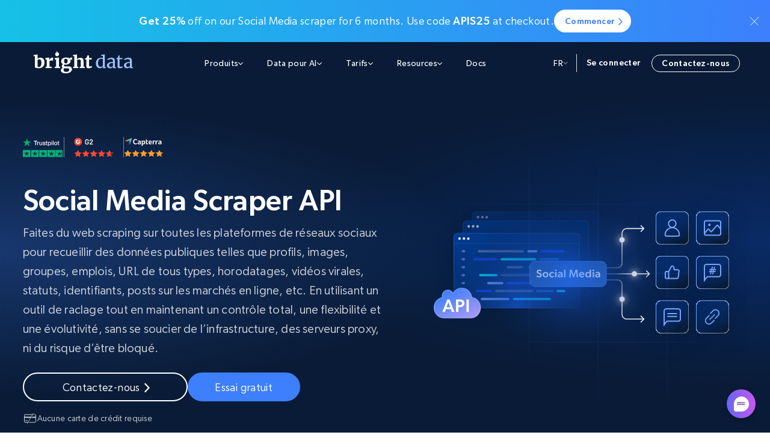

--- FILE ---
content_type: text/html; charset=UTF-8
request_url: https://brightdata.fr/products/web-scraper/social-media-scrape
body_size: 52500
content:
<!DOCTYPE html>
<html lang="fr-FR">
<head>
  <meta name="viewport" content="width=device-width, initial-scale=1.0"/>
  <meta charset="UTF-8"/>
  <script type="text/javascript" src="https://brightdata.com/wp/wp-admin/admin-ajax.php?action=pll_xdata_check&#038;redirect=https%3A%2F%2Fbrightdata.fr%2Fproducts%2Fweb-scraper%2Fsocial-media-scrape&#038;nonce=50d02d1d96" async></script><meta name='robots' content='index, follow, max-image-preview:large, max-snippet:-1, max-video-preview:-1' />
<link rel="preload" href="/wp-content/themes/brightdata/assets/fonts/Gibson-SemiBold.woff" as="font" type="font/woff" crossorigin><link rel="preload" href="/wp-content/themes/brightdata/assets/fonts/Gibson-Regular.woff" as="font" type="font/woff" crossorigin><link rel="preload" href="/wp-content/themes/brightdata/assets/fonts/Gibson-Book.woff" as="font" type="font/woff" crossorigin><link rel="preload" href="/wp-content/themes/brightdata/assets/fonts/Gibson-Medium.woff" as="font" type="font/woff" crossorigin><link rel="alternate" href="https://brightdata.co.kr/products/web-scraper/social-media-scrape" hreflang="ko" />
<link rel="alternate" href="https://brightdata.com/products/web-scraper/social-media-scrape" hreflang="en" />
<link rel="alternate" href="https://brightdata.es/products/web-scraper/social-media-scrape" hreflang="es" />
<link rel="alternate" href="https://brightdata.de/products/web-scraper/social-media-scrape" hreflang="de" />
<link rel="alternate" href="https://brightdata.fr/products/web-scraper/social-media-scrape" hreflang="fr" />
<link rel="alternate" href="https://brightdata.jp/products/web-scraper/social-media-scrape" hreflang="ja" />
<link rel="alternate" href="https://brightdata.com.br/products/web-scraper/social-media-scrape" hreflang="pt" />
  <script id="brd_js_inline_before">
      function err_report(d, t, data){
          var a = d.createElement(t), m = d.getElementsByTagName(t)[0];
          a.async = 1;
          let p = ['href='+encodeURIComponent(d.location.href)];
          if (!data.file || data.file == 'undefined' || !data.line ||
              data.line == 'undefined' || !data.col ||
              data.col == 'undefined')
          {
              return;
          }
          for (let i in data)
              p.push(i+'='+encodeURIComponent(data[i]));
          let base_url = '';
          if (location.origin.indexOf('ai.'))
              base_url = location.origin.replace('ai.', '');
          a.src = base_url+'/web_api/errjs?wp=1&'+p.join('&');
          m.parentNode.insertBefore(a, m);
      }
      (function (){
          var prev_error_handler = window.onerror, sent = false;
          window.onerror = function(message, file, line, col, err){
              if (!sent)
              {
                  sent = true;
                  err_report(document, 'script', {message: message, file: file,
                      line: line, col: col, err: err});
              }
              if (prev_error_handler)
                  prev_error_handler.apply(window, arguments);
          };
          window.addEventListener('unhandledrejection', function(ev){
              var reason = ev.reason||{};
              window.onerror(reason.message+'\n'+reason.stack);
          });
      })();
      const brd_config = {"is_cn":false};
  </script>
      <script id="brd_script_arrival_url">
        brd_set_arrival_url()
        function brd_set_arrival_url(){
            if (!window.brd || !brd.essentials || !brd.essentials.set_cookie)
                return setTimeout(brd_set_arrival_url, 500);
            window.brd.essentials.set_cookie('signup_redirect_url',
                '/cp/data_api?category=social');
        }
    </script>
    <script src="https://cdn.debugbear.com/nQiEXPoYoEGL.js" async></script>

	<!-- This site is optimized with the Yoast SEO Premium plugin v26.3 (Yoast SEO v26.8) - https://yoast.com/product/yoast-seo-premium-wordpress/ -->
	<title>Web scraper pour les réseaux sociaux</title>
	<meta name="description" content="Faites du web scraping sur tous les réseaux sociaux afin de recueillir des données publiques nécessaires pour votre activité. N’attendez pas – essayez-le gratuitement pendant 7 jours." />
	<link rel="canonical" href="https://brightdata.fr/products/web-scraper/social-media-scrape" />
	<meta property="og:locale" content="fr_FR" />
	<meta property="og:locale:alternate" content="ko_KR" />
	<meta property="og:locale:alternate" content="en_US" />
	<meta property="og:locale:alternate" content="es_ES" />
	<meta property="og:locale:alternate" content="de_DE" />
	<meta property="og:locale:alternate" content="ja_JP" />
	<meta property="og:locale:alternate" content="pt_BR" />
	<meta property="og:type" content="article" />
	<meta property="og:title" content="Web scraper pour les réseaux sociaux" />
	<meta property="og:description" content="Faites du web scraping sur tous les réseaux sociaux afin de recueillir des données publiques nécessaires pour votre activité. N’attendez pas – essayez-le gratuitement pendant 7 jours." />
	<meta property="og:url" content="https://brightdata.fr/products/web-scraper/social-media-scrape" />
	<meta property="og:site_name" content="Bright Data" />
	<meta property="article:modified_time" content="2024-05-30T05:58:07+00:00" />
	<meta property="og:image" content="https://media.brightdata.com/2022/08/social_media_Scraper_API_OG.png" />
	<meta property="og:image:width" content="1200" />
	<meta property="og:image:height" content="624" />
	<meta property="og:image:type" content="image/png" />
	<meta name="twitter:card" content="summary_large_image" />
	<script type="application/ld+json" class="yoast-schema-graph">{"@context":"https://schema.org","@graph":[{"@type":"WebPage","@id":"https://brightdata.fr/products/web-scraper/social-media-scrape","url":"https://brightdata.fr/products/web-scraper/social-media-scrape","name":"Web scraper pour les réseaux sociaux","isPartOf":{"@id":"https://brightdata.fr#website"},"datePublished":"2022-08-29T13:43:31+00:00","dateModified":"2024-05-30T05:58:07+00:00","description":"Faites du web scraping sur tous les réseaux sociaux afin de recueillir des données publiques nécessaires pour votre activité. N’attendez pas – essayez-le gratuitement pendant 7 jours.","inLanguage":"fr-FR","potentialAction":[{"@type":"ReadAction","target":["https://brightdata.fr/products/web-scraper/social-media-scrape"]}]},{"@type":"WebSite","@id":"https://brightdata.fr#website","url":"https://brightdata.fr","name":"Bright Data","description":"","publisher":{"@id":"https://brightdata.fr#organization"},"inLanguage":"fr-FR"},{"@type":"Organization","@id":"https://brightdata.fr#organization","name":"Bright Data","alternateName":"BD","url":"https://brightdata.fr","logo":{"@type":"ImageObject","inLanguage":"fr-FR","@id":"https://brightdata.fr#/schema/logo/image/","url":"","contentUrl":"","caption":"Bright Data"},"image":{"@id":"https://brightdata.fr#/schema/logo/image/"}}]}</script>
	<!-- / Yoast SEO Premium plugin. -->


<link rel='dns-prefetch' href='//brightdata.fr' />
<link rel='dns-prefetch' href='//brightdata.com' />
<link rel='dns-prefetch' href='//widget.trustpilot.com' />
<link href='https://fonts.gstatic.com' crossorigin rel='preconnect' />
<style id='wp-img-auto-sizes-contain-inline-css' type='text/css'>
img:is([sizes=auto i],[sizes^="auto," i]){contain-intrinsic-size:3000px 1500px}
/*# sourceURL=wp-img-auto-sizes-contain-inline-css */
</style>
<link rel='stylesheet' id='brd_style_cpp-css' href='/wp-content/plugins/brd_co/assets/css/main.css?ver=1769698677' type='text/css' media='all' />
<link rel='stylesheet' id='splide-css' href='/wp-content/libs/splide.min.css?ver=1769420870' type='text/css' media='all' />
<link rel='stylesheet' id='brd_tooltip-css' href='/wp-content/themes/brightdata/assets/css/minified/helpers/tooltip.css?ver=1769698682' type='text/css' media='all' />
<link rel='stylesheet' id='brightai_chat-css' href='/wp-content/themes/brightdata/assets/css/minified/pages/brightai_chat.css?ver=1769698682' type='text/css' media='all' />
<link rel='stylesheet' id='acf_banner-css' href='/wp-content/themes/brightdata/assets/css/minified/sections/acf_banner.css?ver=1769698682' type='text/css' media='all' />
<link rel='stylesheet' id='brd_header-css' href='/wp-content/themes/brightdata/assets/css/minified/brd_header.min.css?ver=1769698682' type='text/css' media='all' />
<link rel='stylesheet' id='main-acf-css' href='/wp-content/themes/brightdata/assets/css/minified/style.css?ver=1769698680' type='text/css' media='all' />
<link rel='stylesheet' id='modals-acf-css' href='/wp-content/themes/brightdata/assets/css/minified/modals.css?ver=1769698680' type='text/css' media='all' />
<link rel='stylesheet' id='forms-acf-css' href='/wp-content/themes/brightdata/assets/css/minified/forms.css?ver=1769698680' type='text/css' media='all' />
<link rel='stylesheet' id='web_scraper_acf-css' href='/wp-content/themes/brightdata/assets/css/minified/pages/web_scraper.css?ver=1769698682' type='text/css' media='all' />
<link rel='stylesheet' id='acf_hero-css' href='/wp-content/themes/brightdata/assets/css/minified/sections/hero.css?ver=1769698682' type='text/css' media='all' />
<link rel='stylesheet' id='hero_effects-css' href='/wp-content/themes/brightdata/assets/css/minified/sections/hero_effects.css?ver=1769698682' type='text/css' media='all' />
<link rel='stylesheet' id='acf_gallery-css' href='/wp-content/themes/brightdata/assets/css/minified/sections/gallery.css?ver=1769698682' type='text/css' media='all' />
<link rel='stylesheet' id='acf_cards-css' href='/wp-content/themes/brightdata/assets/css/minified/sections/cards.css?ver=1769698682' type='text/css' media='all' />
<link rel='stylesheet' id='acf_cta-css' href='/wp-content/themes/brightdata/assets/css/minified/sections/cta.css?ver=1769698682' type='text/css' media='all' />
<link rel='stylesheet' id='refferal-css' href='/wp-content/themes/brightdata/assets/css/minified/pages/refferal.css?ver=1769698682' type='text/css' media='all' />
<link rel='stylesheet' id='acf_datasets_new-css' href='/wp-content/themes/brightdata/assets/css/minified/sections/datasets_new.css?ver=1769698682' type='text/css' media='all' />
<link rel='stylesheet' id='acf_icon_boxes-css' href='/wp-content/themes/brightdata/assets/css/minified/sections/icon_boxes.css?ver=1769698682' type='text/css' media='all' />
<link rel='stylesheet' id='acf_line_item-css' href='/wp-content/themes/brightdata/assets/css/minified/sections/line_item.css?ver=1769698682' type='text/css' media='all' />
<link rel='stylesheet' id='acf_company_features-css' href='/wp-content/themes/brightdata/assets/css/minified/sections/company_features.css?ver=1769698682' type='text/css' media='all' />
<link rel='stylesheet' id='acf_testimonials-css' href='/wp-content/themes/brightdata/assets/css/minified/sections/testimonials.css?ver=1769698682' type='text/css' media='all' />
<style id='rocket-lazyload-inline-css' type='text/css'>
.rll-youtube-player{position:relative;padding-bottom:56.23%;height:0;overflow:hidden;max-width:100%;}.rll-youtube-player:focus-within{outline: 2px solid currentColor;outline-offset: 5px;}.rll-youtube-player iframe{position:absolute;top:0;left:0;width:100%;height:100%;z-index:100;background:0 0}.rll-youtube-player img{bottom:0;display:block;left:0;margin:auto;max-width:100%;width:100%;position:absolute;right:0;top:0;border:none;height:auto;-webkit-transition:.4s all;-moz-transition:.4s all;transition:.4s all}.rll-youtube-player img:hover{-webkit-filter:brightness(75%)}.rll-youtube-player .play{height:100%;width:100%;left:0;top:0;position:absolute;background:url(https://brightdata.fr/wp-content/plugins/wp-rocket/assets/img/youtube.png) no-repeat center;background-color: transparent !important;cursor:pointer;border:none;}.wp-embed-responsive .wp-has-aspect-ratio .rll-youtube-player{position:absolute;padding-bottom:0;width:100%;height:100%;top:0;bottom:0;left:0;right:0}
/*# sourceURL=rocket-lazyload-inline-css */
</style>
<link rel="icon" href="https://brightdata.fr/wp-content/themes/brightdata/assets/images/favicon.png" sizes="32x32" />
<link rel="icon" href="https://brightdata.fr/wp-content/themes/brightdata/assets/images/favicon.png" sizes="192x192" />
<link rel="apple-touch-icon" href="https://brightdata.fr/wp-content/themes/brightdata/assets/images/favicon.png" />
<meta name="msapplication-TileImage" content="https://brightdata.fr/wp-content/themes/brightdata/assets/images/favicon.png" />
		<style type="text/css" id="wp-custom-css">
			.webinar_item .webinar_item_form form fieldset .hs_tech_with_tim_signup, .webinar_item .webinar_item_form form fieldset .hs_coding_workshop_signup {
    margin-bottom: 0;
}
.webinar_item .webinar_item_form form fieldset .hs_tech_with_tim_signup ul li label {
    display: flex;
}

.webinar_item .webinar_item_form form fieldset .hs_coding_workshop_signup ul li label {
    display: flex;
}		</style>
		<noscript><style id="rocket-lazyload-nojs-css">.rll-youtube-player, [data-lazy-src]{display:none !important;}</style></noscript><style id='global-styles-inline-css' type='text/css'>
:root{--wp--preset--aspect-ratio--square: 1;--wp--preset--aspect-ratio--4-3: 4/3;--wp--preset--aspect-ratio--3-4: 3/4;--wp--preset--aspect-ratio--3-2: 3/2;--wp--preset--aspect-ratio--2-3: 2/3;--wp--preset--aspect-ratio--16-9: 16/9;--wp--preset--aspect-ratio--9-16: 9/16;--wp--preset--color--black: #000000;--wp--preset--color--cyan-bluish-gray: #abb8c3;--wp--preset--color--white: #FFFFFF;--wp--preset--color--pale-pink: #f78da7;--wp--preset--color--vivid-red: #cf2e2e;--wp--preset--color--luminous-vivid-orange: #ff6900;--wp--preset--color--luminous-vivid-amber: #fcb900;--wp--preset--color--light-green-cyan: #7bdcb5;--wp--preset--color--vivid-green-cyan: #00d084;--wp--preset--color--pale-cyan-blue: #8ed1fc;--wp--preset--color--vivid-cyan-blue: #0693e3;--wp--preset--color--vivid-purple: #9b51e0;--wp--preset--color--brand: #3d7ffc;--wp--preset--color--titles: #303B45;--wp--preset--color--hgood: rgba(11,229,151,.1);--wp--preset--color--hbad: rgba(226,37,65,.1);--wp--preset--color--dark: #091B36;--wp--preset--color--dark-2: #092349;--wp--preset--color--blue-gray: #22395B;--wp--preset--color--light-blue: #0F2D58;--wp--preset--color--gray: #EDF1F6;--wp--preset--color--gray-dark: #f6f8fa;--wp--preset--color--bg: #F5F8FF;--wp--preset--color--secondary: #E7EEFF;--wp--preset--color--secondary-1: #76A5FF;--wp--preset--color--secondary-2: #C6DBFF;--wp--preset--color--proxy: #15C1E6;--wp--preset--color--proxy-turquoise: #57F9E6;--wp--preset--color--cyan: #4DF8E2;--wp--preset--color--web-data: #9D97F4;--wp--preset--gradient--vivid-cyan-blue-to-vivid-purple: linear-gradient(135deg,rgb(6,147,227) 0%,rgb(155,81,224) 100%);--wp--preset--gradient--light-green-cyan-to-vivid-green-cyan: linear-gradient(135deg,rgb(122,220,180) 0%,rgb(0,208,130) 100%);--wp--preset--gradient--luminous-vivid-amber-to-luminous-vivid-orange: linear-gradient(135deg,rgb(252,185,0) 0%,rgb(255,105,0) 100%);--wp--preset--gradient--luminous-vivid-orange-to-vivid-red: linear-gradient(135deg,rgb(255,105,0) 0%,rgb(207,46,46) 100%);--wp--preset--gradient--very-light-gray-to-cyan-bluish-gray: linear-gradient(135deg,rgb(238,238,238) 0%,rgb(169,184,195) 100%);--wp--preset--gradient--cool-to-warm-spectrum: linear-gradient(135deg,rgb(74,234,220) 0%,rgb(151,120,209) 20%,rgb(207,42,186) 40%,rgb(238,44,130) 60%,rgb(251,105,98) 80%,rgb(254,248,76) 100%);--wp--preset--gradient--blush-light-purple: linear-gradient(135deg,rgb(255,206,236) 0%,rgb(152,150,240) 100%);--wp--preset--gradient--blush-bordeaux: linear-gradient(135deg,rgb(254,205,165) 0%,rgb(254,45,45) 50%,rgb(107,0,62) 100%);--wp--preset--gradient--luminous-dusk: linear-gradient(135deg,rgb(255,203,112) 0%,rgb(199,81,192) 50%,rgb(65,88,208) 100%);--wp--preset--gradient--pale-ocean: linear-gradient(135deg,rgb(255,245,203) 0%,rgb(182,227,212) 50%,rgb(51,167,181) 100%);--wp--preset--gradient--electric-grass: linear-gradient(135deg,rgb(202,248,128) 0%,rgb(113,206,126) 100%);--wp--preset--gradient--midnight: linear-gradient(135deg,rgb(2,3,129) 0%,rgb(40,116,252) 100%);--wp--preset--gradient--web-data-grad: linear-gradient(315deg, #3d7ffc 0%, #9D97F4 100%);--wp--preset--gradient--dark-blue-grad: linear-gradient(270deg, #091B36 0%, #092349 100%);--wp--preset--gradient--proxy-brand-grad: linear-gradient(270deg, #3d7ffc 0%, #15C1E6 100%);--wp--preset--gradient--wbp-grad: linear-gradient(111deg, #9D97F4 2.94%,
                #3d7ffc 44.72%, #15C1E6 86.51%);--wp--preset--font-size--small: 13px;--wp--preset--font-size--medium: 20px;--wp--preset--font-size--large: 36px;--wp--preset--font-size--x-large: 42px;--wp--preset--spacing--20: 0.44rem;--wp--preset--spacing--30: 0.67rem;--wp--preset--spacing--40: 1rem;--wp--preset--spacing--50: 1.5rem;--wp--preset--spacing--60: 2.25rem;--wp--preset--spacing--70: 3.38rem;--wp--preset--spacing--80: 5.06rem;--wp--preset--shadow--natural: 6px 6px 9px rgba(0, 0, 0, 0.2);--wp--preset--shadow--deep: 12px 12px 50px rgba(0, 0, 0, 0.4);--wp--preset--shadow--sharp: 6px 6px 0px rgba(0, 0, 0, 0.2);--wp--preset--shadow--outlined: 6px 6px 0px -3px rgb(255, 255, 255), 6px 6px rgb(0, 0, 0);--wp--preset--shadow--crisp: 6px 6px 0px rgb(0, 0, 0);}:where(.is-layout-flex){gap: 0.5em;}:where(.is-layout-grid){gap: 0.5em;}body .is-layout-flex{display: flex;}.is-layout-flex{flex-wrap: wrap;align-items: center;}.is-layout-flex > :is(*, div){margin: 0;}body .is-layout-grid{display: grid;}.is-layout-grid > :is(*, div){margin: 0;}:where(.wp-block-columns.is-layout-flex){gap: 2em;}:where(.wp-block-columns.is-layout-grid){gap: 2em;}:where(.wp-block-post-template.is-layout-flex){gap: 1.25em;}:where(.wp-block-post-template.is-layout-grid){gap: 1.25em;}.has-black-color{color: var(--wp--preset--color--black) !important;}.has-cyan-bluish-gray-color{color: var(--wp--preset--color--cyan-bluish-gray) !important;}.has-white-color{color: var(--wp--preset--color--white) !important;}.has-pale-pink-color{color: var(--wp--preset--color--pale-pink) !important;}.has-vivid-red-color{color: var(--wp--preset--color--vivid-red) !important;}.has-luminous-vivid-orange-color{color: var(--wp--preset--color--luminous-vivid-orange) !important;}.has-luminous-vivid-amber-color{color: var(--wp--preset--color--luminous-vivid-amber) !important;}.has-light-green-cyan-color{color: var(--wp--preset--color--light-green-cyan) !important;}.has-vivid-green-cyan-color{color: var(--wp--preset--color--vivid-green-cyan) !important;}.has-pale-cyan-blue-color{color: var(--wp--preset--color--pale-cyan-blue) !important;}.has-vivid-cyan-blue-color{color: var(--wp--preset--color--vivid-cyan-blue) !important;}.has-vivid-purple-color{color: var(--wp--preset--color--vivid-purple) !important;}.has-black-background-color{background-color: var(--wp--preset--color--black) !important;}.has-cyan-bluish-gray-background-color{background-color: var(--wp--preset--color--cyan-bluish-gray) !important;}.has-white-background-color{background-color: var(--wp--preset--color--white) !important;}.has-pale-pink-background-color{background-color: var(--wp--preset--color--pale-pink) !important;}.has-vivid-red-background-color{background-color: var(--wp--preset--color--vivid-red) !important;}.has-luminous-vivid-orange-background-color{background-color: var(--wp--preset--color--luminous-vivid-orange) !important;}.has-luminous-vivid-amber-background-color{background-color: var(--wp--preset--color--luminous-vivid-amber) !important;}.has-light-green-cyan-background-color{background-color: var(--wp--preset--color--light-green-cyan) !important;}.has-vivid-green-cyan-background-color{background-color: var(--wp--preset--color--vivid-green-cyan) !important;}.has-pale-cyan-blue-background-color{background-color: var(--wp--preset--color--pale-cyan-blue) !important;}.has-vivid-cyan-blue-background-color{background-color: var(--wp--preset--color--vivid-cyan-blue) !important;}.has-vivid-purple-background-color{background-color: var(--wp--preset--color--vivid-purple) !important;}.has-black-border-color{border-color: var(--wp--preset--color--black) !important;}.has-cyan-bluish-gray-border-color{border-color: var(--wp--preset--color--cyan-bluish-gray) !important;}.has-white-border-color{border-color: var(--wp--preset--color--white) !important;}.has-pale-pink-border-color{border-color: var(--wp--preset--color--pale-pink) !important;}.has-vivid-red-border-color{border-color: var(--wp--preset--color--vivid-red) !important;}.has-luminous-vivid-orange-border-color{border-color: var(--wp--preset--color--luminous-vivid-orange) !important;}.has-luminous-vivid-amber-border-color{border-color: var(--wp--preset--color--luminous-vivid-amber) !important;}.has-light-green-cyan-border-color{border-color: var(--wp--preset--color--light-green-cyan) !important;}.has-vivid-green-cyan-border-color{border-color: var(--wp--preset--color--vivid-green-cyan) !important;}.has-pale-cyan-blue-border-color{border-color: var(--wp--preset--color--pale-cyan-blue) !important;}.has-vivid-cyan-blue-border-color{border-color: var(--wp--preset--color--vivid-cyan-blue) !important;}.has-vivid-purple-border-color{border-color: var(--wp--preset--color--vivid-purple) !important;}.has-vivid-cyan-blue-to-vivid-purple-gradient-background{background: var(--wp--preset--gradient--vivid-cyan-blue-to-vivid-purple) !important;}.has-light-green-cyan-to-vivid-green-cyan-gradient-background{background: var(--wp--preset--gradient--light-green-cyan-to-vivid-green-cyan) !important;}.has-luminous-vivid-amber-to-luminous-vivid-orange-gradient-background{background: var(--wp--preset--gradient--luminous-vivid-amber-to-luminous-vivid-orange) !important;}.has-luminous-vivid-orange-to-vivid-red-gradient-background{background: var(--wp--preset--gradient--luminous-vivid-orange-to-vivid-red) !important;}.has-very-light-gray-to-cyan-bluish-gray-gradient-background{background: var(--wp--preset--gradient--very-light-gray-to-cyan-bluish-gray) !important;}.has-cool-to-warm-spectrum-gradient-background{background: var(--wp--preset--gradient--cool-to-warm-spectrum) !important;}.has-blush-light-purple-gradient-background{background: var(--wp--preset--gradient--blush-light-purple) !important;}.has-blush-bordeaux-gradient-background{background: var(--wp--preset--gradient--blush-bordeaux) !important;}.has-luminous-dusk-gradient-background{background: var(--wp--preset--gradient--luminous-dusk) !important;}.has-pale-ocean-gradient-background{background: var(--wp--preset--gradient--pale-ocean) !important;}.has-electric-grass-gradient-background{background: var(--wp--preset--gradient--electric-grass) !important;}.has-midnight-gradient-background{background: var(--wp--preset--gradient--midnight) !important;}.has-small-font-size{font-size: var(--wp--preset--font-size--small) !important;}.has-medium-font-size{font-size: var(--wp--preset--font-size--medium) !important;}.has-large-font-size{font-size: var(--wp--preset--font-size--large) !important;}.has-x-large-font-size{font-size: var(--wp--preset--font-size--x-large) !important;}
/*# sourceURL=global-styles-inline-css */
</style>
<link rel='stylesheet' id='brd_footer-css' href='/wp-content/themes/brightdata/assets/css/minified/brd_footer.min.css?ver=1769698683' type='text/css' media='all' />
</head>
<body id="body" class="brd_acf wp-singular company-template-default single single-company postid-118145 wp-embed-responsive wp-theme-main_theme wp-child-theme-brightdata brd_body company-social-media-scrape default-lang-company-id-109109 web_data dark_header">
<div class="brd_uw">
  <a href="#" onclick="UserWay.widgetOpen();" class="px-3 py-2 border br-1
    body text-center font-weight-500 bg-white">
    Menu d'accessibilité  </a>
  <a href="#site-content" class="px-3 py-2 border br-1 body text-center
    font-weight-500 bg-white">
    passer au contenu  </a>
</div>
  <!-- Google Tag Manager (noscript) -->
  <noscript>
    <iframe src="https://www.googletagmanager.com/ns.html?id=GTM-MHTFV8F"
      height="0" width="0" style="display:none;visibility:hidden"></iframe>
  </noscript>
  <!-- End Google Tag Manager (noscript) -->
    <div id="acf-banner-313686" class="acf_banner before_h">
  <div class="close_btn">
      <svg xmlns="http://www.w3.org/2000/svg" width="16"
          height="15" viewBox="0 0 16 15" fill="none" class="">
          <line x1="14.9998" y1="0.707107" x2="1.7071" y2="13.9998" stroke="#fff" stroke-linecap="round"/>
          <line x1="14.2927" y1="14" x2="0.999995" y2="0.707282" stroke="#fff" stroke-linecap="round"/>
        </svg>  </div>
  <section class="cta bg-proxy_brand_grad py-1 py-lg-2 text-center
    single_blog_single_integration ">
    <div class="container">
      <div class="cta_card bg-transparent">
        <div class="body m-0 color-white">
            <span class="font-weight-500">Get 25%</span> off on our Social Media scraper for 6 months. Use code <span class="font-weight-500">APIS25</span>
                at checkout.        </div>
        <div class="cta_btns d-flex flex-wrap g-2 justify-content-center
          justify-content-md-center">
          <a href="#popup-155639" class="btn btn--capsule d-flex
            d-md-inline-flex align-items-center btn--light btn--small
            with_borders fw-mobile">
            <span class="btn_txt">
              Commencer<svg class="cta_ic " width="10" height="10"
          viewBox="0 0 10 10">
          <g fill-rule="evenodd"><path class="cta_ic-line_path" d="M0 5h7">
            </path><path class="cta_ic-tip_path" d="M1 1l4 4-4 4"></path></g>
        </svg>            </span>
          </a>
        </div>
      </div>
    </div>
  </section>
</div>
<div class="page_header__placeholder"></div>
<header class="page_header  ">
    <div class="container">
    <div class="page_header_logo">
      <a href="/">
        <svg class="page_header_logo_svg" role="presentation">
          <use href="#logo_main"></use>
        </svg>
      </a>
    </div>
    <div id="desktop_lang" class="page_header_lang dropdown">
      <a href="#lang_popup" id="btn_lang_popup" data-toggle="collapse"
        role="button" aria-expanded="false" aria-controls="lang_popup"
        data-target="#lang_popup">
        fr        <svg xmlns="http://www.w3.org/2000/svg" width="8" height="6"
          viewBox="0 0 8 6" fill="none">
          <path d="M7 1.36084L4 4.63919L1 1.36084" stroke="#B8C4D0"
            stroke-linecap="round"/>
        </svg>
      </a>
      <div class="page_header_lang_popup" id="lang_popup">
        <div class="lang_list">
          <ul>
            	<li class="lang-item lang-item-24713 lang-item-ko lang-item-first"><a lang="ko-KR" hreflang="ko-KR" href="https://brightdata.co.kr/products/web-scraper/social-media-scrape"><img src="/wp-content/uploads/flags/kr.svg" alt="" width="32" height="22" style="width: 32px; height: 22px;" /><span style="margin-left:0.3em;">한국어</span></a></li>
	<li class="lang-item lang-item-874 lang-item-en"><a lang="en-US" hreflang="en-US" href="https://brightdata.com/products/web-scraper/social-media-scrape"><img src="/wp-content/uploads/flags/gb.svg" alt="" width="32" height="22" style="width: 32px; height: 22px;" /><span style="margin-left:0.3em;">English</span></a></li>
	<li class="lang-item lang-item-877 lang-item-es"><a lang="es-ES" hreflang="es-ES" href="https://brightdata.es/products/web-scraper/social-media-scrape"><img src="/wp-content/uploads/flags/es.svg" alt="" width="32" height="22" style="width: 32px; height: 22px;" /><span style="margin-left:0.3em;">Español</span></a></li>
	<li class="lang-item lang-item-879 lang-item-de"><a lang="de-DE" hreflang="de-DE" href="https://brightdata.de/products/web-scraper/social-media-scrape"><img src="/wp-content/uploads/flags/de.svg" alt="" width="32" height="22" style="width: 32px; height: 22px;" /><span style="margin-left:0.3em;">Deutsch</span></a></li>
	<li class="lang-item lang-item-881 lang-item-fr current-lang"><a lang="fr-FR" hreflang="fr-FR" href="https://brightdata.fr/products/web-scraper/social-media-scrape" aria-current="true"><img src="/wp-content/uploads/flags/fr.svg" alt="" width="32" height="22" style="width: 32px; height: 22px;" /><span style="margin-left:0.3em;">Français</span></a></li>
	<li class="lang-item lang-item-883 lang-item-ja"><a lang="ja" hreflang="ja" href="https://brightdata.jp/products/web-scraper/social-media-scrape"><img src="/wp-content/uploads/flags/jp.svg" alt="" width="32" height="22" style="width: 32px; height: 22px;" /><span style="margin-left:0.3em;">日本語</span></a></li>
	<li class="lang-item lang-item-885 lang-item-pt-br"><a lang="pt-BR" hreflang="pt-BR" href="https://brightdata.com.br/products/web-scraper/social-media-scrape"><img src="/wp-content/uploads/flags/br.svg" alt="" width="32" height="22" style="width: 32px; height: 22px;" /><span style="margin-left:0.3em;">Português</span></a></li>
	<li class="lang-item lang-item-889 lang-item-zh-hans no-translation"><a lang="zh-CN" hreflang="zh-CN" href="https://www.bright.cn/products/web-scraper/social-media-scrape"><img src="/wp-content/uploads/flags/cn.svg" alt="" width="32" height="22" style="width: 32px; height: 22px;" /><span style="margin-left:0.3em;">简体中文</span></a></li>

          </ul>
        </div>

      </div>
    </div>
    <div class="btn_hamburger_container">
      <button id="btn_toggle_menu" class="hamburger hamburger--squeeze"
        type="button" aria-label="Basculer le menu">
        <span class="hamburger-box">
          <span class="hamburger-inner"></span>
        </span>
      </button>
    </div>
    <div class="page_header_cta not_logged_in">
            <a id="btn_sign_up_mobile" class="trial_cta"
        href="#popup-170970" role="button">
        Contactez-nous      </a>
    </div>
    <div class="page_header_cta logged_in">
      <a id="btn_dashboard_mobile" href="/cp/start"
        rel="nofollow" >
        Tableau de bord

      </a>
    </div>
    <nav id="main_menu" class="page_header_nav_container">
      <div class="header_primary_menu">
          <div class="menu-header_main_v2-container"><ul id="menu-menu-primary_menu" class="menu"><li id="menu-item-305419" class="icons icons_40 grid grid-md-6_6 grid-lg-4_4_4 grid-3_3_3_6 menu-item menu-item-type-custom menu-item-object-custom current-menu-ancestor menu-item-has-children menu-item-305419"><div class="menu_item_div"><div class="text"><span class="title">Produits</span><div class="menu_item_arrow">
              <svg class="ic_chevron_down" role="presentation">
                <use href="#new_ic_chevron_down"></use>
              </svg>
            </div></div></div>
<ul class="sub-menu">
	<li id="menu-item-305420" class="menu-item menu-item-type-custom menu-item-object-custom menu-item-has-children menu-item-305420"><div class="menu_item_div"><div class="text"><span class="title">API D&#8217;ACCÈS WEB</span></div></div>
	<ul class="sub-menu">
		<li id="menu-item-305422" class="menu-item menu-item-type-custom menu-item-object-custom menu-item-305422"><a href="/products/web-unlocker" id="mm_products_web-access-apis_web-unlocker"><svg class="icon" role="presentation"><use href="#new_ic_unblocker_40"></use></svg><div class="text"><span class="title">Web Unlocker API</span><span class="subtitle">Dites adieu aux blocages et aux CAPTCHA avec une API unique</span></div></a></li>
		<li id="menu-item-305424" class="menu-item menu-item-type-custom menu-item-object-custom menu-item-305424"><a href="/products/crawl-api" id="mm_products_web-access-apis_crawl-api"><svg class="icon" role="presentation"><use href="#new_ic_archive_32"></use></svg><div class="text"><span class="title">Crawl API</span><span class="subtitle">API faciles à utiliser pour un accès programmatique à des données web structurées</span></div></a></li>
		<li id="menu-item-305425" class="menu-item menu-item-type-custom menu-item-object-custom menu-item-has-children menu-item-305425"><a href="/products/serp-api" id="mm_products_web-access-apis_serp-api"><svg class="icon" role="presentation"><use href="#new_ic_serp_40"></use></svg><div class="text"><span class="title">SERP API</span><span class="subtitle">Scraping rapide et facile sur les moteurs de recherche à la demande</span></div></a>
		<ul class="sub-menu">
			<li id="menu-item-339571" class="sub_menu_border_right menu-item menu-item-type-custom menu-item-object-custom menu-item-339571"><a href="/products/serp-api/google-search" id="mm_products_web-access-apis_serp-api_google"><div class="text"><span class="title">Google</span></div></a></li>
			<li id="menu-item-339572" class="sub_menu_border_right menu-item menu-item-type-custom menu-item-object-custom menu-item-339572"><a href="/products/serp-api/bing-search" id="mm_products_web-access-apis_serp-api_bing"><div class="text"><span class="title">Bing</span></div></a></li>
			<li id="menu-item-339573" class="sub_menu_border_right menu-item menu-item-type-custom menu-item-object-custom menu-item-339573"><a href="/products/serp-api/duckduckgo-search" id="mm_products_web-access-apis_serp-api_duckduckgo"><div class="text"><span class="title">DuckDuckGo</span></div></a></li>
			<li id="menu-item-339574" class="menu-item menu-item-type-custom menu-item-object-custom menu-item-339574"><a href="/products/serp-api/yandex-search" id="mm_products_web-access-apis_serp_yandex"><div class="text"><span class="title">Yandex</span></div></a></li>
		</ul>
</li>
		<li id="menu-item-305426" class="menu-item menu-item-type-custom menu-item-object-custom menu-item-305426"><a href="/products/scraping-browser" id="mm_products_web-access-apis_scraping-browser"><svg class="icon" role="presentation"><use href="#new_ic_browser_api_40"></use></svg><div class="text"><span class="title">Scraping Browser</span><span class="subtitle">Navigateurs de scraping évolués avec déblocage et hébergement intégrés</span></div></a></li>
	</ul>
</li>
	<li id="menu-item-305434" class="menu-item menu-item-type-custom menu-item-object-custom current-menu-ancestor menu-item-has-children menu-item-305434"><div class="menu_item_div"><div class="text"><span class="title">FLUX DE DONNÉES</span></div></div>
	<ul class="sub-menu">
		<li id="menu-item-305436" class="menu-item menu-item-type-custom menu-item-object-custom current-menu-ancestor current-menu-parent menu-item-has-children menu-item-305436"><a href="/products/web-scraper" id="mm_products_data-feeds_scrapers"><svg class="icon" role="presentation"><use href="#new_ic_api_40"></use></svg><div class="text"><span class="title">Grattoirs</span><span class="subtitle">Récupérez des données en temps réel provenant de plus de 100 sites web</span></div></a>
		<ul class="sub-menu">
			<li id="menu-item-312802" class="sub_menu_border_right menu-item menu-item-type-custom menu-item-object-custom menu-item-312802"><a href="/products/web-scraper/linkedin" id="mm_products_data-feeds_scrapers_linkedin"><div class="text"><span class="title">LinkedIn</span></div></a></li>
			<li id="menu-item-312803" class="sub_menu_border_right menu-item menu-item-type-custom menu-item-object-custom menu-item-312803"><a href="/products/web-scraper/ecommerce" id="mm_products_data-feeds_scrapers_ecommerce"><div class="text"><span class="title">commerce électronique</span></div></a></li>
			<li id="menu-item-312804" class="sub_menu_border_right menu-item menu-item-type-custom menu-item-object-custom current-menu-item menu-item-312804"><a href="/products/web-scraper/social-media-scrape" aria-current="page" id="mm_products_data-feeds_scrapers_social-media"><div class="text"><span class="title">Réseaux sociaux</span></div></a></li>
			<li id="menu-item-312805" class="menu-item menu-item-type-custom menu-item-object-custom menu-item-312805"><a href="/products/web-scraper/chatgpt" id="mm_products_data-feeds_scrapers_custom-scraper"><div class="text"><span class="title">ChatGPT</span></div></a></li>
		</ul>
</li>
		<li id="menu-item-339558" class="menu-item menu-item-type-custom menu-item-object-custom menu-item-339558"><a href="/products/web-scraper/custom" id="mm_products_data-feeds-scraper_studio"><svg class="icon" role="presentation"><use href="#new_ic_ai_scraper_40"></use></svg><div class="text"><span class="title">AI Scraper Studio</span><span class="subtitle">Transformer tout site web en pipeline de données</span></div></a></li>
		<li id="menu-item-305438" class="menu-item menu-item-type-custom menu-item-object-custom menu-item-has-children menu-item-305438"><a href="/products/datasets" id="mm_products_data-feeds_datasets"><svg class="icon" role="presentation"><use href="#new_ic_marketplace_40"></use></svg><div class="text"><span class="title">Marché des jeux de données</span><span class="subtitle">Données pré-collectées de 100+ domaines</span></div></a>
		<ul class="sub-menu">
			<li id="menu-item-312807" class="sub_menu_border_right menu-item menu-item-type-custom menu-item-object-custom menu-item-312807"><a href="/products/datasets/linkedin" id="mm_products_data-feeds_datasets_linkedin"><div class="text"><span class="title">LinkedIn</span></div></a></li>
			<li id="menu-item-312809" class="sub_menu_border_right menu-item menu-item-type-custom menu-item-object-custom menu-item-312809"><a href="/products/datasets/ecommerce" id="mm_products_data-feeds_datasets_ecommerce"><div class="text"><span class="title">commerce électronique</span></div></a></li>
			<li id="menu-item-312810" class="sub_menu_border_right menu-item menu-item-type-custom menu-item-object-custom menu-item-312810"><a href="/products/datasets/social-media" id="mm_products_data-feeds_datasets_social-media"><div class="text"><span class="title">Réseaux sociaux</span></div></a></li>
			<li id="menu-item-312812" class="menu-item menu-item-type-custom menu-item-object-custom menu-item-312812"><a href="/products/datasets/real-estate" id="mm_products_data-feeds_datasets_real-estate"><div class="text"><span class="title">Immobilier</span></div></a></li>
		</ul>
</li>
		<li id="menu-item-305440" class="menu-item menu-item-type-custom menu-item-object-custom menu-item-305440"><a href="/products/archive-api" id="mm_products_data-feeds_web_archive"><svg class="icon" role="presentation"><use href="#new_ic_web_archive_40"></use></svg><div class="text"><span class="title">Web Archive</span><span class="subtitle">Filter +50PB of historical data, growing daily</span></div></a></li>
	</ul>
</li>
	<li id="menu-item-305442" class="menu-item menu-item-type-custom menu-item-object-custom menu-item-has-children menu-item-305442"><div class="menu_item_div"><div class="text"><span class="title">DONNÉES</span></div></div>
	<ul class="sub-menu">
		<li id="menu-item-305443" class="menu-item menu-item-type-custom menu-item-object-custom menu-item-305443"><a href="/products/insights" id="mm_products_data-and-insights_insights"><svg class="icon" role="presentation"><use href="#new_ic_insights_40"></use></svg><div class="text"><span class="title">Retail Intelligence</span><span class="subtitle">Accédez à des insights e-commerce en temps réel et des recommandations d&#8217;IA</span></div></a></li>
		<li id="menu-item-305444" class="menu-item menu-item-type-custom menu-item-object-custom menu-item-305444"><a href="/products/managed-service" id="mm_products_data-and-insights_managed-service"><svg class="icon" role="presentation"><use href="#new_ic_mservices_40"></use></svg><div class="text"><span class="title">Services de données gérés</span><span class="subtitle">Acquisition de données sur mesure pour les entreprises</span></div></a></li>
		<li id="menu-item-327731" class="deeplook menu-item menu-item-type-custom menu-item-object-custom menu-item-327731"><a target="_blank" href="https://deeplookup.com" id="mm_products_data-and-insights_managed-deeplookup"><svg class="icon" role="presentation"><use href="#new_ic_deep_32"></use></svg><div class="text"><span class="title">Deep Lookup<span class="badge">Beta</span></span><span class="subtitle">Requêtes complexes sur données web</span></div></a></li>
	</ul>
</li>
	<li id="menu-item-305445" class="two_third menu-item menu-item-type-custom menu-item-object-custom menu-item-has-children menu-item-305445"><a href="/proxy-types"><div class="text"><span class="title">INFRASTRUCTURE PROXY</span></div></a>
	<ul class="sub-menu">
		<li id="menu-item-305447" class="menu-item menu-item-type-custom menu-item-object-custom menu-item-305447"><a href="/proxy-types/residential-proxies" id="mm_products_proxy-infrastructure_residential-proxies"><svg class="icon" role="presentation"><use href="#new_ic_res_rotating_40"></use></svg><div class="text"><span class="title">Proxys résidentiels<span class="badge">50% OFF</span></span><span class="subtitle">Plus de 150M+ d&#8217;adresses IP par rotation à partir d&#8217;appareils homologues réels dans 195 pays</span></div></a></li>
		<li id="menu-item-305449" class="menu-item menu-item-type-custom menu-item-object-custom menu-item-305449"><a href="/proxy-types/isp-proxies" id="mm_products_proxy-infrastructure_isp-proxies"><svg class="icon" role="presentation"><use href="#new_ic_res_static_40"></use></svg><div class="text"><span class="title">Proxys de ISP</span><span class="subtitle">Plus de 700 000 proxys résidentiels statiques entièrement conformes</span></div></a></li>
		<li id="menu-item-305451" class="menu-item menu-item-type-custom menu-item-object-custom menu-item-305451"><a href="/proxy-types/datacenter-proxies" id="mm_products_proxy-infrastructure_datacenter-proxies"><svg class="icon" role="presentation"><use href="#new_ic_dc_40"></use></svg><div class="text"><span class="title">Proxys de datacenter</span><span class="subtitle">Proxys fiables et à haut débit pour une extraction de données efficace</span></div></a></li>
		<li id="menu-item-305452" class="menu-item menu-item-type-custom menu-item-object-custom menu-item-305452"><a href="/proxy-types/mobile-proxies" id="mm_products_proxy-infrastructure_mobile-proxies"><svg class="icon" role="presentation"><use href="#new_ic_mobile_40"></use></svg><div class="text"><span class="title">Proxys mobiles</span><span class="subtitle">IP mobiles mondiales pour une collecte ciblée et axée sur les mobiles</span></div></a></li>
	</ul>
</li>
</ul>
</li>
<li id="menu-item-250139" class="icons icons_40 grid grid-md-6_6 grid-lg-4_4_4 grid-3_3_3_6 ai_men menu-item menu-item-type-custom menu-item-object-custom menu-item-has-children menu-item-250139"><div class="menu_item_div"><div class="text"><span class="title">Data pour AI</span><div class="menu_item_arrow">
              <svg class="ic_chevron_down" role="presentation">
                <use href="#new_ic_chevron_down"></use>
              </svg>
            </div></div></div>
<ul class="sub-menu">
	<li id="menu-item-300547" class="col_1 menu-item menu-item-type-custom menu-item-object-custom menu-item-has-children menu-item-300547"><div class="menu_item_div"><svg class="icon" role="presentation"><use href="#new_ic_ai_l_33"></use></svg><div class="text"><span class="title">Data pour AI</span><span class="subtitle">Infrastructure de données Web performante pour les modèles d&#8217;IA, les applications et les agents</span></div></div>
	<ul class="sub-menu">
		<li id="menu-item-300548" class="menu-item menu-item-type-custom menu-item-object-custom menu-item-300548"><a href="/ai" id="mm_ai_learn-more"><div class="text"><span class="title">Apprendre encore plus</span></div></a></li>
	</ul>
</li>
	<li id="menu-item-300550" class="col_2 menu-item menu-item-type-custom menu-item-object-custom menu-item-has-children menu-item-300550"><div class="menu_item_div"><div class="text"><span class="title">PRODUITS</span></div></div>
	<ul class="sub-menu">
		<li id="menu-item-300551" class="menu-item menu-item-type-custom menu-item-object-custom menu-item-300551"><a href="/ai/video-data" id="mm_ai_solutions_video-and-media"><svg class="icon" role="presentation"><use href="#new_ic_play_33"></use></svg><div class="text"><span class="title">Données vidéo et médias</span><span class="subtitle">Extraire des vidéos, des images et bien plus encore en continu</span></div></a></li>
		<li id="menu-item-300554" class="menu-item menu-item-type-custom menu-item-object-custom menu-item-300554"><a href="/ai/data-packages" id="mm_ai_solutions_data-packages"><svg class="icon" role="presentation"><use href="#new_ic_packs_33"></use></svg><div class="text"><span class="title">Forfaits de données</span><span class="subtitle">Obtenez des jeux de données prêts pour les LLM pour tous les secteurs</span></div></a></li>
		<li id="menu-item-300555" class="menu-item menu-item-type-custom menu-item-object-custom menu-item-300555"><a href="/ai/web-access" id="mm_ai_solutions_search-extract"><svg class="icon" role="presentation"><use href="#new_ic_web_access_33"></use></svg><div class="text"><span class="title">Recherche et extraction</span><span class="subtitle">Autoriser les applications d&#8217;IA à rechercher et explorer le Web</span></div></a></li>
		<li id="menu-item-300549" class="menu-item menu-item-type-custom menu-item-object-custom menu-item-300549"><a href="/ai/agent-browser" id="mm_ai_solutions_agent-browser"><svg class="icon" role="presentation"><use href="#new_ic_browser_ag_33"></use></svg><div class="text"><span class="title">Navigateur Agent</span><span class="subtitle">Permettez aux agents de parcourir des sites web et d’agir</span></div></a></li>
		<li id="menu-item-300559" class="menu-item menu-item-type-custom menu-item-object-custom menu-item-300559"><a href="/ai/mcp-server" id="mm_ai_solutions_mcp-server"><svg class="icon" role="presentation"><use href="#new_ic_mcp_33"></use></svg><div class="text"><span class="title">Bright Data MCP<span class="badge">Free</span></span><span class="subtitle">Un ensemble d&#8217;outils tout-en-un pour déverrouiller le web</span></div></a></li>
	</ul>
</li>
	<li id="menu-item-300556" class="col_3 menu-item menu-item-type-custom menu-item-object-custom menu-item-has-children menu-item-300556"><div class="menu_item_div"><div class="text"><span class="title">RESSOURCES</span></div></div>
	<ul class="sub-menu">
		<li id="menu-item-300557" class="hide_ttl level_2 first menu-item menu-item-type-custom menu-item-object-custom menu-item-has-children menu-item-300557"><a id="mm_data-for-ai_use_cases_foundation-models"><svg class="icon" role="presentation"><use href="#new_ic_models_33"></use></svg><div class="text"><span class="title">RESSOURCES</span></div></a>
		<ul class="sub-menu">
			<li id="menu-item-374195" class="menu-item menu-item-type-custom menu-item-object-custom menu-item-374195"><a href="/ai/ai-startups-program"><div class="text"><span class="title">Startup Program<span class="badge">New</span></span></div></a></li>
			<li id="menu-item-300558" class="menu-item menu-item-type-custom menu-item-object-custom menu-item-300558"><a target="_blank" href="/ai/data-for-ai-report" id="mm_ai_resources_data-for-ai-report"><div class="text"><span class="title">Données pour le rapport sur l&#8217;IA 2025</span></div></a></li>
			<li id="menu-item-328228" class="menu-item menu-item-type-custom menu-item-object-custom menu-item-328228"><a target="_blank" href="/ai/ai-for-good" id="mm_ai_resources_ai-for-good"><div class="text"><span class="title">IA pour le Bien</span></div></a></li>
		</ul>
</li>
		<li id="menu-item-328229" class="level_2 menu-item menu-item-type-custom menu-item-object-custom menu-item-has-children menu-item-328229"><a href="#"><div class="text"><span class="title">INTÉGRATIONS</span></div></a>
		<ul class="sub-menu">
			<li id="menu-item-328230" class="menu-item menu-item-type-custom menu-item-object-custom menu-item-328230"><a target="_blank" href="https://docs.brightdata.com/integrations/langchain" id="mm_ai_integrations_langchain"><div class="text"><span class="title">Chaîne de Lang</span></div></a></li>
			<li id="menu-item-328231" class="menu-item menu-item-type-custom menu-item-object-custom menu-item-328231"><a target="_blank" href="https://docs.brightdata.com/integrations/llama-index" id="mm_ai_integrations_llamaindex"><div class="text"><span class="title">Index des lamas</span></div></a></li>
			<li id="menu-item-328232" class="menu-item menu-item-type-custom menu-item-object-custom menu-item-328232"><a target="_blank" href="https://docs.brightdata.com/integrations/agno" id="mm_ai_integrations_agno"><div class="text"><span class="title">Agno</span></div></a></li>
			<li id="menu-item-328233" class="menu-item menu-item-type-custom menu-item-object-custom menu-item-328233"><a target="_blank" href="https://docs.brightdata.com/integrations/dify" id="mm_ai_integrations_dify"><div class="text"><span class="title">Dify</span></div></a></li>
			<li id="menu-item-328234" class="menu-item menu-item-type-custom menu-item-object-custom menu-item-328234"><a target="_blank" href="https://docs.brightdata.com/integrations/n8n" id="mm_ai_integrations_n8n"><div class="text"><span class="title">n8n</span></div></a></li>
			<li id="menu-item-328235" class="menu-item menu-item-type-custom menu-item-object-custom menu-item-328235"><a target="_blank" href="https://docs.brightdata.com/integrations/introduction" id="mm_ai_integrations_see-all"><div class="text"><span class="title">Voir tout</span></div></a></li>
		</ul>
</li>
	</ul>
</li>
</ul>
</li>
<li id="menu-item-305453" class="icons icons_40 grid grid-md-6_6 grid-lg-4_4_4 header_primary_menu_pricing pricing grid-3_3_3_6 menu-item menu-item-type-custom menu-item-object-custom menu-item-has-children menu-item-305453"><div class="menu_item_div"><div class="text"><span class="title">Tarifs</span><div class="menu_item_arrow">
              <svg class="ic_chevron_down" role="presentation">
                <use href="#new_ic_chevron_down"></use>
              </svg>
            </div></div></div>
<ul class="sub-menu">
	<li id="menu-item-305454" class="menu-item menu-item-type-custom menu-item-object-custom menu-item-has-children menu-item-305454"><div class="menu_item_div"><div class="text"><span class="title">API D&#8217;ACCÈS WEB</span></div></div>
	<ul class="sub-menu">
		<li id="menu-item-305455" class="menu-item menu-item-type-custom menu-item-object-custom menu-item-305455"><a href="/pricing/web-unlocker" id="mm_pricing_web-access-apis_web-unlocker"><svg class="icon" role="presentation"><use href="#new_ic_unblocker_40"></use></svg><div class="wrap"><div class="text">
                <span class="title">Web Unlocker API</span></div><div class="menu_item_pricing">
                <span class="menu_item_pricing_desc">Commence à partir de</span><span class="menu_item_pricing_val">$1/1k req</span></div></div></a></li>
		<li id="menu-item-305456" class="menu-item menu-item-type-custom menu-item-object-custom menu-item-305456"><a href="/pricing/crawl-api" id="mm_pricing_web-access-apis_web-scraper"><svg class="icon" role="presentation"><use href="#new_ic_archive_32"></use></svg><div class="wrap"><div class="text">
                <span class="title">API d&#8217;exploration</span></div><div class="menu_item_pricing">
                <span class="menu_item_pricing_desc">Commence à partir de</span><span class="menu_item_pricing_val">$1/1k req</span></div></div></a></li>
		<li id="menu-item-305457" class="menu-item menu-item-type-custom menu-item-object-custom menu-item-305457"><a href="/pricing/serp" id="mm_pricing_web-access-apis_serp"><svg class="icon" role="presentation"><use href="#new_ic_serp_40"></use></svg><div class="wrap"><div class="text">
                <span class="title">SERP API</span></div><div class="menu_item_pricing">
                <span class="menu_item_pricing_desc">Commence à partir de</span><span class="menu_item_pricing_val">$1/1k req</span></div></div></a></li>
		<li id="menu-item-305459" class="menu-item menu-item-type-custom menu-item-object-custom menu-item-305459"><a href="/pricing/scraping-browser" id="mm_pricing_web-access-apis_scraping-browser"><svg class="icon" role="presentation"><use href="#new_ic_browser_api_40"></use></svg><div class="wrap"><div class="text">
                <span class="title">Scraping Browser</span></div><div class="menu_item_pricing">
                <span class="menu_item_pricing_desc">Commence à partir de</span><span class="menu_item_pricing_val">$5/GB</span></div></div></a></li>
	</ul>
</li>
	<li id="menu-item-305460" class="menu-item menu-item-type-custom menu-item-object-custom menu-item-has-children menu-item-305460"><div class="menu_item_div"><div class="text"><span class="title">FLUX DE DONNÉES</span></div></div>
	<ul class="sub-menu">
		<li id="menu-item-305462" class="menu-item menu-item-type-custom menu-item-object-custom menu-item-305462"><a href="/pricing/web-scraper" id="mm_pricing_scraping-automation_web-scraper"><svg class="icon" role="presentation"><use href="#new_ic_api_40"></use></svg><div class="wrap"><div class="text">
                <span class="title">Scraper APIs</span><div class="extra"><span class="badge">25% OFF</span></div></div><div class="menu_item_pricing">
                <span class="menu_item_pricing_desc">Commence à partir de</span><span class="menu_item_pricing_val"><s>$1</s> $0.75/1k rec</span></div></div></a></li>
		<li id="menu-item-324392" class="menu-item menu-item-type-custom menu-item-object-custom menu-item-324392"><a href="/pricing/web-scraper/custom" id="mm_pricing_data-scraper_studio"><svg class="icon" role="presentation"><use href="#new_ic_ai_scraper_40"></use></svg><div class="wrap"><div class="text">
                <span class="title">Scraper Studio</span></div><div class="menu_item_pricing">
                <span class="menu_item_pricing_desc">Commence à partir de</span><span class="menu_item_pricing_val">$1/1k req</span></div></div></a></li>
		<li id="menu-item-305463" class="menu-item menu-item-type-custom menu-item-object-custom menu-item-305463"><a href="/pricing/datasets" id="mm_pricing_scraping-automation_datasets"><svg class="icon" role="presentation"><use href="#new_ic_marketplace_40"></use></svg><div class="wrap"><div class="text">
                <span class="title">Marché des</br> jeux de données</span></div><div class="menu_item_pricing">
                <span class="menu_item_pricing_desc">Commence à partir de</span><span class="menu_item_pricing_val">$250/100K rec</span></div></div></a></li>
		<li id="menu-item-305465" class="menu-item menu-item-type-custom menu-item-object-custom menu-item-305465"><a href="/pricing/archive-api" id="mm_pricing_scraping-web_archive"><svg class="icon" role="presentation"><use href="#new_ic_web_archive_40"></use></svg><div class="wrap"><div class="text">
                <span class="title">Web Archive</span></div><div class="menu_item_pricing">
                <span class="menu_item_pricing_desc">Commence à partir de</span><span class="menu_item_pricing_val">$0.2/1k HTML</span></div></div></a></li>
	</ul>
</li>
	<li id="menu-item-305467" class="menu-item menu-item-type-custom menu-item-object-custom menu-item-has-children menu-item-305467"><div class="menu_item_div"><div class="text"><span class="title">DONNÉES ET ANALYSES</span></div></div>
	<ul class="sub-menu">
		<li id="menu-item-305469" class="menu-item menu-item-type-custom menu-item-object-custom menu-item-305469"><a href="/pricing/insights" id="mm_pricing_data-insights_insights"><svg class="icon" role="presentation"><use href="#new_ic_insights_40"></use></svg><div class="wrap"><div class="text">
                <span class="title">Insights retail</span></div><div class="menu_item_pricing">
                <span class="menu_item_pricing_desc">Commence à partir de</span><span class="menu_item_pricing_val">$250/mo</span></div></div></a></li>
		<li id="menu-item-365577" class="menu-item menu-item-type-custom menu-item-object-custom menu-item-365577"><a href="/pricing/managed-services" id="mm_pricing_managed-services"><svg class="icon" role="presentation"><use href="#new_ic_mservices_40"></use></svg><div class="wrap"><div class="text">
                <span class="title">Managed Data<br/>Acquisition</span></div><div class="menu_item_pricing">
                <span class="menu_item_pricing_desc">Commence à partir de</span><span class="menu_item_pricing_val">$1500/mo</span></div></div></a></li>
	</ul>
</li>
	<li id="menu-item-305470" class="two_third menu-item menu-item-type-custom menu-item-object-custom menu-item-has-children menu-item-305470"><div class="menu_item_div"><div class="text"><span class="title">INFRASTRUCTURE PROXY</span></div></div>
	<ul class="sub-menu">
		<li id="menu-item-305471" class="menu-item menu-item-type-custom menu-item-object-custom menu-item-305471"><a href="/pricing/proxy-network/residential-proxies" id="mm_pricing_proxy-infrastructure_residential-proxies"><svg class="icon" role="presentation"><use href="#new_ic_res_rotating_40"></use></svg><div class="wrap"><div class="text">
                <span class="title">Proxys</br> résidentiels</span><div class="extra"><span class="badge">50% OFF</span></div></div><div class="menu_item_pricing">
                <span class="menu_item_pricing_desc">Commence à partir de</span><span class="menu_item_pricing_val"><s>$5</s> $2.5/GB</span></div></div></a></li>
		<li id="menu-item-305472" class="menu-item menu-item-type-custom menu-item-object-custom menu-item-305472"><a href="/pricing/proxy-network/datacenter-proxies" id="mm_pricing_proxy-infrastructure_datacenter-proxies"><svg class="icon" role="presentation"><use href="#new_ic_dc_40"></use></svg><div class="wrap"><div class="text">
                <span class="title">Proxys de</br> datacenter</span></div><div class="menu_item_pricing">
                <span class="menu_item_pricing_desc">Commence à partir de</span><span class="menu_item_pricing_val">$0.9/IP</span></div></div></a></li>
		<li id="menu-item-305473" class="menu-item menu-item-type-custom menu-item-object-custom menu-item-305473"><a href="/pricing/proxy-network/isp-proxies" id="mm_pricing_proxy-infrastructure_isp-proxies"><svg class="icon" role="presentation"><use href="#new_ic_res_static_40"></use></svg><div class="wrap"><div class="text">
                <span class="title">Proxys de ISP</span></div><div class="menu_item_pricing">
                <span class="menu_item_pricing_desc">Commence à partir de</span><span class="menu_item_pricing_val">$1.3/IP</span></div></div></a></li>
		<li id="menu-item-305474" class="menu-item menu-item-type-custom menu-item-object-custom menu-item-305474"><a href="/pricing/proxy-network/mobile-proxies" id="mm_pricing_proxy-infrastructure_mobile-proxies"><svg class="icon" role="presentation"><use href="#new_ic_mobile_40"></use></svg><div class="wrap"><div class="text">
                <span class="title">Proxys mobiles</span></div><div class="menu_item_pricing">
                <span class="menu_item_pricing_desc">Commence à partir de</span><span class="menu_item_pricing_val">$5/GB</span></div></div></a></li>
	</ul>
</li>
</ul>
</li>
<li id="menu-item-228412" class="icons icons_24 grid grid-md-6_6 grid-lg-4_4_4 grid-xl-3_6_3 menu-item menu-item-type-custom menu-item-object-custom menu-item-has-children menu-item-228412"><div class="menu_item_div"><div class="text"><span class="title">Resources</span><div class="menu_item_arrow">
              <svg class="ic_chevron_down" role="presentation">
                <use href="#new_ic_chevron_down"></use>
              </svg>
            </div></div></div>
<ul class="sub-menu">
	<li id="menu-item-228413" class="menu-item menu-item-type-custom menu-item-object-custom menu-item-has-children menu-item-228413"><div class="menu_item_div"><div class="text"><span class="title">OUTILS</span></div></div>
	<ul class="sub-menu">
		<li id="menu-item-228519" class="menu-item menu-item-type-custom menu-item-object-custom menu-item-228519"><a href="/integration" id="mm_resources_tools_integrations"><svg class="icon" role="presentation"><use href="#new_ic_integration_clr_24"></use></svg><div class="text"><span class="title">Intégrations</span></div></a></li>
		<li id="menu-item-228521" class="menu-item menu-item-type-custom menu-item-object-custom menu-item-228521"><a href="/products/proxy-browser-extension" id="mm_resources_tools_browser-extension"><svg class="icon" role="presentation"><use href="#new_ic_browser_support_clr_24"></use></svg><div class="text"><span class="title">Extension de navigateur</span></div></a></li>
		<li id="menu-item-228522" class="menu-item menu-item-type-custom menu-item-object-custom menu-item-228522"><a href="/network-status" id="mm_resources_tools_network-status"><svg class="icon" role="presentation"><use href="#new_ic_monitoring_clr_24"></use></svg><div class="text"><span class="title">État du réseau</span></div></a></li>
	</ul>
</li>
	<li id="menu-item-228414" class="learning_hub menu-item menu-item-type-custom menu-item-object-custom menu-item-has-children menu-item-228414"><div class="menu_item_div"><div class="text"><span class="title">HUB D&#8217;APPRENTISSAGE</span></div></div>
	<ul class="sub-menu">
		<li id="menu-item-228523" class="menu-item menu-item-type-custom menu-item-object-custom menu-item-228523"><a href="/blog" id="mm_resources_learning-hub_blog"><svg class="icon" role="presentation"><use href="#new_ic_blogs_clr_24"></use></svg><div class="text"><span class="title">Blog</span></div></a></li>
		<li id="menu-item-228526" class="menu-item menu-item-type-custom menu-item-object-custom menu-item-228526"><a href="/customer-stories" id="mm_resources_learning-hub_case-studies"><svg class="icon" role="presentation"><use href="#new_ic_case_studies_search_clr_24"></use></svg><div class="text"><span class="title">Études de cas</span></div></a></li>
		<li id="menu-item-228525" class="menu-item menu-item-type-custom menu-item-object-custom menu-item-228525"><a href="/webinar" id="mm_resources_learning-hub_webinars"><svg class="icon" role="presentation"><use href="#new_ic_webinar_clr_24"></use></svg><div class="text"><span class="title">Webinaires</span></div></a></li>
		<li id="menu-item-228528" class="menu-item menu-item-type-custom menu-item-object-custom menu-item-228528"><a href="/locations" id="mm_resources_learning-hub_proxy-locations"><svg class="icon" role="presentation"><use href="#new_ic_location_clr_24"></use></svg><div class="text"><span class="title">Emplacements des proxys</span></div></a></li>
		<li id="menu-item-228527" class="menu-item menu-item-type-custom menu-item-object-custom menu-item-228527"><a href="/web-data-masterclass" id="mm_resources_learning-hub_tutorials"><svg class="icon" role="presentation"><use href="#new_ic_tutorials_clr_24"></use></svg><div class="text"><span class="title">Masterclass</span></div></a></li>
		<li id="menu-item-228524" class="menu-item menu-item-type-custom menu-item-object-custom menu-item-228524"><a target="_blank" rel="noopener" href="https://www.youtube.com/@BrightData" id="mm_resources_learning-hub_videos"><svg class="icon" role="presentation"><use href="#new_ic_video_clr_24"></use></svg><div class="text"><span class="title">Vidéos</span></div></a></li>
	</ul>
</li>
	<li id="menu-item-228415" class="menu-item menu-item-type-custom menu-item-object-custom menu-item-has-children menu-item-228415"><div class="menu_item_div"><div class="text"><span class="title">ENTREPRISE</span></div></div>
	<ul class="sub-menu">
		<li id="menu-item-228529" class="menu-item menu-item-type-custom menu-item-object-custom menu-item-228529"><a href="/partners" id="mm_resources_company_partner-program"><svg class="icon" role="presentation"><use href="#new_ic_deal_sourcing_clr_24"></use></svg><div class="text"><span class="title">Programme de partenariat</span></div></a></li>
		<li id="menu-item-228530" class="menu-item menu-item-type-custom menu-item-object-custom menu-item-228530"><a href="/trustcenter" id="mm_resources_company_trust-center"><svg class="icon" role="presentation"><use href="#new_ic_trustcenter_clr_24"></use></svg><div class="text"><span class="title">Centre de confiance</span></div></a></li>
		<li id="menu-item-228531" class="menu-item menu-item-type-custom menu-item-object-custom menu-item-228531"><a target="_blank" rel="noopener" href="https://bright-sdk.com/" id="mm_resources_company_bright-sdk"><svg class="icon" role="presentation"><use href="#new_ic_fintech_clr_24"></use></svg><div class="text"><span class="title">SDK Bright</span></div></a></li>
		<li id="menu-item-228532" class="menu-item menu-item-type-custom menu-item-object-custom menu-item-228532"><a target="_blank" rel="noopener" href="https://brightinitiative.com/" id="mm_resources_company_bright-initiative"><svg class="icon" role="presentation"><use href="#new_ic_environment_clr_24"></use></svg><div class="text"><span class="title">Bright Initiative</span></div></a></li>
	</ul>
</li>
</ul>
</li>
<li id="menu-item-228416" class="menu-item menu-item-type-custom menu-item-object-custom menu-item-228416"><a target="_blank" rel="noopener" href="https://docs.brightdata.com/introduction" id="mm_docs"><div class="text"><span class="title">Docs</span></div></a></li>
</ul></div>      </div>
    </nav>
    <ul class="page_header_user_controls logged-out">
              <li class="sign_in not_logged_in">
          <a id="btn_sign_in" href="/cp/start"
            rel="nofollow">Se connecter</a>
        </li>
            <li class="dashboard logged_in">
        <a id="btn_dashboard" href="/cp/start"
          rel="nofollow">
          Tableau de bord

        </a>
      </li>
            <li class="sign_up not_logged_in">
                <a id="btn_sign_up" class="btn_sign_up"
          href="#popup-170970" role="button">
          Contactez-nous        </a>
      </li>
      <li class="logged_in user_menu__wrapper dropdown">
        <a id="btn_user" class="toggle_btn" href="#user_menu"
          data-toggle="collapse" role="button" aria-expanded="false"
          aria-controls="user_menu" data-target="#user_menu">
          Compte        </a>
        <ul id="user_menu" class="user_menu">
          <li id="header_user_email"></li>
          <li class="change_password">
            <a href="/cp/setting/auth" rel="nofollow">Changer de mot de passe</a>
          </li>
          <li>
            <a href="/" class="signout_link">
              <span>Se déconnecter</span>
              <svg width="24" height="24" viewBox="0 0 24 24" fill="none"
                xmlns="http://www.w3.org/2000/svg">
                <path d="M15.5 10V5.5C15.5 4.94772 15.0523 4.5 14.5 4.5H5.5C4.94771 4.5 4.5 4.94772 4.5 5.5V18.5C4.5 19.0523 4.94772 19.5 5.5 19.5H14.5C15.0523 19.5 15.5 19.0523 15.5 18.5V15"
                  stroke="#303B45" stroke-width="1.5"/>
                <path d="M12 12.5H20.5M20.5 12.5L18 10M20.5 12.5L18 15"
                  stroke="#303B45" stroke-width="1.5"/>
              </svg>
            </a>
          </li>
        </ul>
      </li>
    </ul>
    <div id="mobile_lang" class="page_header_mobile_lang"></div>
  </div>
</header>

<main id="site-content" role="main">
  <noscript>
      <style>
        .splide { visibility: visible !important; }
        .splide__list {
            flex-wrap: wrap;
            gap: 16px 32px;
        }
      </style>
    </noscript><section class="hero bg-dark py-lg-8 glow_bg_grid_right is_dark" style="">
    <div class="container flex-md-row">
    <div class="row justify-content-start justify-content-md-start text-left text-md-left align-items-center">
      <div class="f_col col-md-6 mb-3 mb-md-0">
        <div class="social_proof d-flex g-2 g-md-3 g-xl-2 justify-content-start justify-content-md-start mt-2 mt-md-3 mb-2 mb-md-3"><a href="https://www.trustpilot.com/review/brightdata.com" title="4.6 sur cinq étoiles d'évaluation sur Trustpilot"
            class="top" target="_blank" rel="noopener noreferrer"
            data-content="4.6 sur cinq étoiles d'évaluation sur Trustpilot"><img src="https://brightdata.fr/wp-content/themes/brightdata/assets/images/social/tp_dark.svg?ver=16052024" class="no_lazy"
            fetchpriority="high" alt="4.6 sur cinq étoiles d'évaluation sur Trustpilot"></a><a href="https://www.g2.com/products/bright-data/reviews" title="4.6 sur 5 étoiles d'évaluation sur G2"
            class="top" target="_blank" rel="noopener noreferrer"
            data-content="4.6 sur 5 étoiles d'évaluation sur G2"><img src="https://brightdata.fr/wp-content/themes/brightdata/assets/images/social/g2_dark.svg?ver=16052024" class="no_lazy"
            fetchpriority="high" alt="4.6 sur 5 étoiles d'évaluation sur G2"></a><a href="https://www.capterra.com/p/208755/Bright-Data" title="4.8 sur 5 étoiles d'évaluation sur Capterra"
            class="top" target="_blank" rel="noopener noreferrer"
            data-content="4.8 sur 5 étoiles d'évaluation sur Capterra"><img src="https://brightdata.fr/wp-content/themes/brightdata/assets/images/social/capterra_dark.svg?ver=16052024" class="no_lazy"
            fetchpriority="high" alt="4.8 sur 5 étoiles d'évaluation sur Capterra"></a></div><div class="pre_title d-flex color-main align-items-center hero_pre_title mb-1 mb-lg-2" ></div><h1 class='h1 mb-1' >Social Media Scraper API</h1><div class='body_l color-white_200' ><p>Faites du web scraping sur toutes les plateformes de réseaux sociaux pour recueillir des données publiques telles que profils, images, groupes, emplois, URL de tous types, horodatages, vidéos virales, statuts, identifiants, posts sur les marchés en ligne, etc. En utilisant un outil de raclage tout en maintenant un contrôle total, une flexibilité et une évolutivité, sans se soucier de l’infrastructure, des serveurs proxy, ni du risque d’être bloqué.</p>
</div><div class="hero_btns d-flex flex-wrap g-2 justify-content-start justify-content-md-start"><a title="Contacter l’équipe commerciale" target="" class="btn btn--capsule d-flex d-md-inline-flex fw on_dark btn--transparent btn--medium with_borders mt-3 px-8" href="#popup-170970"><span>Contactez-nous</span><svg class="cta_ic " width="10" height="10"
          viewBox="0 0 10 10">
          <g fill-rule="evenodd"><path class="cta_ic-line_path" d="M0 5h7">
            </path><path class="cta_ic-tip_path" d="M1 1l4 4-4 4"></path></g>
        </svg></a><a title="Obtenir la clé de l’API" target="" class="btn btn--capsule d-flex d-md-inline-flex fw on_dark btn--brand btn--medium with_borders mt-3" href="#popup-155639"><span>Essai gratuit</span></a></div>        <div class="hero_after_btns">
          <div class="ccard d-flex align-items-center g-1 body_s mt-2 justify-content-center justify-content-md-start color-white_200"><svg role="presentation"><use href="#ic_ccard_light"></use></svg>Aucune carte de crédit requise</div>        </div>
              </div>
      <div class="s_col col-md-6 d-md-flex flex-column align-items-md-end d-none d-md-block">
        <img width="548" height="500" src="https://media.brightdata.fr/2022/08/Web-scraper-API_component-12.svg" class="no_lazy" alt="" decoding="async" fetchpriority="high" />      </div>
    </div>
  </div>
</section>
<div id="template_319040"><section class="list bg-dark pt-0 pb-8 is_dark">
  <div class="container" style="">
    <ul class="hero_one_line between web_data trans ticked color-white_200 px-0 d-md-flex"><li style="max-width: 270px;">Scrape à la demande via API ou scraper sans code</li><li style="max-width: 270px;">Responsable de compte dédié</li><li style="max-width: 270px;">Gestion de demandes en masse, jusqu'à 5K URLs</li><li style="max-width: 270px;">Récupérer les résultats en</br> plusieurs formats</li></ul>  </div>
</section>
</div><div id="template_195454">
<section class="gallery bg-dark py-4 is_dark">
  <div class="container text-center">
    <div class="image_titles text-center">
        <h2 class='pre_title mb-4 color-gray_400 d-block' >Trusted by 20,000+ customers worldwide</h2>    </div>
      <div class="slider_container gallery_1"><div class="marquee marquee_gallery_1">        <div class="image_wrapper d-flex justify-content-center slider_item">
          <div class="image bg- h-100">
              <div class="image__image"><img width="190" height="30" src="https://media.brightdata.fr/2025/07/logo_cdnlogo.svg" class="" alt="" decoding="async" /></div>          </div>
        </div>
                  <div class="image_wrapper d-flex justify-content-center slider_item">
          <div class="image bg- h-100">
              <div class="image__image"><img width="143" height="28" src="https://media.brightdata.fr/2025/07/logo_club_med.svg" class="" alt="" decoding="async" /></div>          </div>
        </div>
                  <div class="image_wrapper d-flex justify-content-center slider_item">
          <div class="image bg- h-100">
              <div class="image__image"><img width="103" height="20" src="https://media.brightdata.fr/2025/07/logo_deloitte.svg" class="" alt="" decoding="async" /></div>          </div>
        </div>
                  <div class="image_wrapper d-flex justify-content-center slider_item">
          <div class="image bg- h-100">
              <div class="image__image"><img width="90" height="36" src="https://media.brightdata.fr/2025/07/logo_etoro.svg" class="" alt="" decoding="async" /></div>          </div>
        </div>
                  <div class="image_wrapper d-flex justify-content-center slider_item">
          <div class="image bg- h-100">
              <div class="image__image"><img width="147" height="30" src="https://media.brightdata.fr/2025/07/logo_mcdonalds.svg" class="" alt="" decoding="async" /></div>          </div>
        </div>
                  <div class="image_wrapper d-flex justify-content-center slider_item">
          <div class="image bg- h-100">
              <div class="image__image"><img width="102" height="22" src="https://media.brightdata.fr/2025/07/logo_moodys.svg" class="" alt="" decoding="async" /></div>          </div>
        </div>
                  <div class="image_wrapper d-flex justify-content-center slider_item">
          <div class="image bg- h-100">
              <div class="image__image"><img width="162" height="20" src="https://media.brightdata.fr/2025/07/logo_nbc_universal.svg" class="" alt="" decoding="async" /></div>          </div>
        </div>
                  <div class="image_wrapper d-flex justify-content-center slider_item">
          <div class="image bg- h-100">
              <div class="image__image"><img width="82" height="20" src="https://media.brightdata.fr/2025/07/logo_nokia.svg" class="" alt="" decoding="async" /></div>          </div>
        </div>
                  <div class="image_wrapper d-flex justify-content-center slider_item">
          <div class="image bg- h-100">
              <div class="image__image"><img width="130" height="40" src="https://media.brightdata.fr/2025/07/logo_oxford.svg" class="" alt="" decoding="async" /></div>          </div>
        </div>
                  <div class="image_wrapper d-flex justify-content-center slider_item">
          <div class="image bg- h-100">
              <div class="image__image"><img width="95" height="40" src="https://media.brightdata.fr/2025/07/logo_pfizer.svg" class="" alt="" decoding="async" /></div>          </div>
        </div>
                  <div class="image_wrapper d-flex justify-content-center slider_item">
          <div class="image bg- h-100">
              <div class="image__image"><img width="122" height="40" src="https://media.brightdata.fr/2025/07/logo_shopee.svg" class="" alt="" decoding="async" /></div>          </div>
        </div>
                  <div class="image_wrapper d-flex justify-content-center slider_item">
          <div class="image bg- h-100">
              <div class="image__image"><img width="106" height="24" src="https://media.brightdata.fr/2025/07/logo_taboola.svg" class="" alt="" decoding="async" /></div>          </div>
        </div>
                  <div class="image_wrapper d-flex justify-content-center slider_item">
          <div class="image bg- h-100">
              <div class="image__image"><img width="98" height="40" src="https://media.brightdata.fr/2025/07/logo_united_nations.svg" class="" alt="" decoding="async" /></div>          </div>
        </div>
          </div></div>  </div>
</section>
<script>
    window.addEventListener('load', function(){
        if (typeof setup_marquee === 'function')
            setup_marquee('.marquee_gallery_1', 0.3);
    });
</script>
</div><div id="template_290771"><section class="cards bg-dark py-8 num_cards is_dark">
  <div class="container bg-transparent"
    >
    <div class="cards_titles text-center">
      <h2 class='h3 mb-5' style=''>Scrapez sans effort les données de Social Media</h2>    </div>
    <div class="row justify-content-center">            <div class="card_wrapper card_wrapper col-12 col-md-6 mb-5 mb-lg-0 col-lg-6">
                            <div                 class="card bg-dark_2 border h-100 text-left br-8 text-md-left img_top px-4 py-3 d-flex flex-column">
                <div class="card__image mb-2"><img width="56" height="56" src="https://media.brightdata.fr/2025/01/no_code.svg" class="attachment-full size-full" alt="" decoding="async" /></div><div class="card__content d-flex flex-column h-100"><div class="h4 color-white m-0">Social Media API Scraper</div><div class="body color-main">  <div class="wrap"><div class="sub_title"> Utilisez cette API pour commencer à collecter des données avec les paramètres spécifiés </div> <hr class="border mt-4 mb-2 mt-md-4 mb-md-2"> <div class="content"> <ul class="icon_fl trans web_data ticked"> <li class="body_s"><span class="body color-white font-weight-500">Scraper basé sur une API</span> <br/> Utilisez notre interface pour créer votre requête d’API</li> <li class="body_s"><span class="body color-white font-weight-500">Automatisation à l’échelle</span><br/>Créez votre propre planificateur pour contrôler la fréquence</li> <li class="body_s"><span class="body color-white font-weight-500">Livraison</span><br/>Livrez les données à l’endroit de votre choix ou téléchargez-les</li> </ul> </div></div>   </div></div>              </div>
            </div>
                    <div class="card_wrapper card_wrapper col-12 col-md-6 mb-5 mb-lg-0 col-lg-6">
                            <div                 class="card bg-dark_2 border h-100 text-left br-8 text-md-left img_top px-4 py-3 d-flex flex-column">
                <div class="card__image mb-2"><img width="56" height="56" src="https://media.brightdata.fr/2025/01/no_code_circle.svg" class="attachment-full size-full" alt="" decoding="async" /></div><div class="card__content d-flex flex-column h-100"><div class="h4 color-white m-0">Social Media Scraper sans code</div><div class="body color-main">  <div class="wrap"><div class="sub_title"> Utilisez ce scraper « Plug and Play » pour commencer à collecter des données </div> <hr class="border mt-4 mb-2 mt-md-4 mb-md-2"> <div class="content"> <ul class="icon_fl trans web_data ticked"> <li class="body_s"><span class="body color-white font-weight-500">Scraper basé sur le panneau de commande</span> <br/> Toute l’interaction se fait dans notre panneau de commande</li> <li class="body_s"><span class="body color-white font-weight-500">Facile à utiliser</span><br/>Ajoutez vos données au scraper et vous êtes prêt à commencer</li> <li class="body_s"><span class="body color-white font-weight-500">Récupérer les résultats du panneau de commande</span><br/>Les résultats peuvent être téléchargés directement à partir du panneau de commande</li> </ul> </div></div>   </div></div>              </div>
            </div>
        </div>  </div>
</section>

<section class="cta bg-dark p-3 ds_url is_dark text-center">
  <div class="container boxed"
    style="">
    <div class="cta_card bg-dark_2 br-0 br-lg-16 p-2 px-3 px-sm-0 br-0">
    <h3 style='' class='h4'>Option entièrement gérée </h3><div style=''
            class='body_l color-white'><p>Profitez de données sans souci grâce à nos services gérés</p>
</div>    </div>
  </div>
  </section>
<section class="cta bg-dark pb-3 is_dark text-center">
  <div class="container"
    style="">
    <div class="cta_card bg-transparent">
    <div class="cta_btns d-flex flex-wrap g-2 justify-content-center justify-content-md-center"><a title="" target="" class="btn btn--capsule d-flex d-md-inline-flex align-items-center on_dark btn--brand btn--medium with_borders fw-mobile" href="#popup-170970"><span>Contacter les ventes</span><svg class="cta_ic " width="10" height="10"
          viewBox="0 0 10 10">
          <g fill-rule="evenodd"><path class="cta_ic-line_path" d="M0 5h7">
            </path><path class="cta_ic-tip_path" d="M1 1l4 4-4 4"></path></g>
        </svg></a></div>    </div>
  </div>
  </section>
</div><div id="template_302612"><div class="datasets_new bg-dark is_dark py-5 py-md-8">
  <div class="container">
    <div class="pre_title mb-2 color-web_data">Scrapeurs Web</div><h2 class="h2 mb-2">Scrapeurs disponibles</h2><div class="body_l mb-4 color-white_200" style="max-width:px"><p>Éliminez le besoin de développer et de maintenir l'infrastructure. Extrayez simplement des données web en grand volume, tout en assurant l’évolutivité et la fiabilité grâce à des API de scrapeurs web ou des scrapeurs sans code.</p>
</div>        <form action="#" method="get" class="search_container
          d-flex w-100 border br-8 pl-2 mb-2 bg-white_900">
          <input class="color-main body w-100 bg-transparent br-8 px-2"
            type="text" name="s"
            placeholder="Rechercher un grattage"
            aria-label="Rechercher un grattage"/>
          <button class="btn bg-transparent btn--transparent no_borders"
            type="submit" aria-label="Soumettre"><svg width="20" height="20" viewBox="0 0 20 20"
          fill="" xmlns="http://www.w3.org/2000/svg"
          class="">
          <path fill-rule="evenodd" clip-rule="evenodd"
            d="M1.48148 8.97119C1.48148 4.83474 4.83474 1.48148 8.97119 1.48148C13.1076 1.48148 16.4609 4.83474 16.4609 8.97119C16.4609 10.9976 15.6562 12.836 14.3488 14.1844C14.3178 14.2069 14.2881 14.2322 14.2602 14.2602C14.2322 14.2881 14.2069 14.3178 14.1844 14.3488C12.836 15.6562 10.9976 16.4609 8.97119 16.4609C4.83474 16.4609 1.48148 13.1076 1.48148 8.97119ZM14.7695 15.817C13.2058 17.1428 11.1819 17.9424 8.97119 17.9424C4.01654 17.9424 0 13.9258 0 8.97119C0 4.01654 4.01654 0 8.97119 0C13.9258 0 17.9424 4.01654 17.9424 8.97119C17.9424 11.1819 17.1428 13.2058 15.817 14.7695L19.783 18.7355C20.0723 19.0248 20.0723 19.4938 19.783 19.783C19.4938 20.0723 19.0248 20.0723 18.7355 19.783L14.7695 15.817Z"
            fill="#889096"/>
        </svg></button>
        </form>
    <div class="ds_loop px-2"><div class="ds_loop_inner pb-3"><div class="row">
<div class="ds_item_col col-md-6 col-xl-4 col-12 mb-2 px-1">
  <div class="ds_item p-3 p-md-2 p-xl-3 h-100 d-flex flex-column br-8 shadow_light bg-dark_2">
        <h3 class="body_bold mb-1">LinkedIn people profiles</h3>
    <div class="content_wrapper d-flex flex-column">
      <div class="desc body_m mb-3">ID, Name, City, Country code, Position, About, Posts, Current company, and more.</div>    </div>
    <div class="actions d-flex align-items-center mt-auto">
      <div class="views body_s font-weight-500 color-titles"><img src="https://brightdata.fr/wp-content/themes/brightdata/assets/images/datasets/views_light.svg" alt="Vues." width="20px" height="20px">83.5K+</div><div class="downloads body_s font-weight-500 color-titles ml-2 ml-md-2 ml-xl-4"><img src="https://brightdata.fr/wp-content/themes/brightdata/assets/images/datasets/download_install_light.svg" alt="Téléchargements" width="20px" height="20px">8.5K+</div>      <div class="ml-auto">
        <a onclick="acf_ds.open_ds(this, 'scraper')" data-id="gd_l1viktl72bvl7bjuj0" class="btn btn--small btn--brand with_borders btn--capsule" href="#popup-155639"><span class="body_s font-weight-500">Essai gratuit</span><svg class="cta_ic " width="10" height="10"
          viewBox="0 0 10 10">
          <g fill-rule="evenodd"><path class="cta_ic-line_path" d="M0 5h7">
            </path><path class="cta_ic-tip_path" d="M1 1l4 4-4 4"></path></g>
        </svg></a>      </div>
    </div>
  </div>
</div>

<div class="ds_item_col col-md-6 col-xl-4 col-12 mb-2 px-1">
  <div class="ds_item p-3 p-md-2 p-xl-3 h-100 d-flex flex-column br-8 shadow_light bg-dark_2">
        <h3 class="body_bold mb-1">Amazon products</h3>
    <div class="content_wrapper d-flex flex-column">
      <div class="desc body_m mb-3">Title, Seller name, Brand, Description, Initial price, Currency, Availability, Reviews count, and more.</div>    </div>
    <div class="actions d-flex align-items-center mt-auto">
      <div class="views body_s font-weight-500 color-titles"><img src="https://brightdata.fr/wp-content/themes/brightdata/assets/images/datasets/views_light.svg" alt="Vues." width="20px" height="20px">25.3K+</div><div class="downloads body_s font-weight-500 color-titles ml-2 ml-md-2 ml-xl-4"><img src="https://brightdata.fr/wp-content/themes/brightdata/assets/images/datasets/download_install_light.svg" alt="Téléchargements" width="20px" height="20px">5K+</div>      <div class="ml-auto">
        <a onclick="acf_ds.open_ds(this, 'scraper')" data-id="gd_l7q7dkf244hwjntr0" class="btn btn--small btn--brand with_borders btn--capsule" href="#popup-155639"><span class="body_s font-weight-500">Essai gratuit</span><svg class="cta_ic " width="10" height="10"
          viewBox="0 0 10 10">
          <g fill-rule="evenodd"><path class="cta_ic-line_path" d="M0 5h7">
            </path><path class="cta_ic-tip_path" d="M1 1l4 4-4 4"></path></g>
        </svg></a>      </div>
    </div>
  </div>
</div>

<div class="ds_item_col col-md-6 col-xl-4 col-12 mb-2 px-1">
  <div class="ds_item p-3 p-md-2 p-xl-3 h-100 d-flex flex-column br-8 shadow_light bg-dark_2">
        <h3 class="body_bold mb-1">Amazon products - Collects products by best sellers category URL</h3>
    <div class="content_wrapper d-flex flex-column">
      <div class="desc body_m mb-3">Title, Seller name, Brand, Description, Initial price, Currency, Availability, Reviews count, and more.</div>    </div>
    <div class="actions d-flex align-items-center mt-auto">
      <div class="views body_s font-weight-500 color-titles"><img src="https://brightdata.fr/wp-content/themes/brightdata/assets/images/datasets/views_light.svg" alt="Vues." width="20px" height="20px">25.3K+</div><div class="downloads body_s font-weight-500 color-titles ml-2 ml-md-2 ml-xl-4"><img src="https://brightdata.fr/wp-content/themes/brightdata/assets/images/datasets/download_install_light.svg" alt="Téléchargements" width="20px" height="20px">5K+</div>      <div class="ml-auto">
        <a onclick="acf_ds.open_ds(this, 'scraper')" data-id="gd_l7q7dkf244hwjntr0" class="btn btn--small btn--brand with_borders btn--capsule" href="#popup-155639"><span class="body_s font-weight-500">Essai gratuit</span><svg class="cta_ic " width="10" height="10"
          viewBox="0 0 10 10">
          <g fill-rule="evenodd"><path class="cta_ic-line_path" d="M0 5h7">
            </path><path class="cta_ic-tip_path" d="M1 1l4 4-4 4"></path></g>
        </svg></a>      </div>
    </div>
  </div>
</div>

<div class="ds_item_col col-md-6 col-xl-4 col-12 mb-2 px-1">
  <div class="ds_item p-3 p-md-2 p-xl-3 h-100 d-flex flex-column br-8 shadow_light bg-dark_2">
        <h3 class="body_bold mb-1">Amazon products - Collects products by specific category URL</h3>
    <div class="content_wrapper d-flex flex-column">
      <div class="desc body_m mb-3">Title, Seller name, Brand, Description, Initial price, Currency, Availability, Reviews count, and more.</div>    </div>
    <div class="actions d-flex align-items-center mt-auto">
      <div class="views body_s font-weight-500 color-titles"><img src="https://brightdata.fr/wp-content/themes/brightdata/assets/images/datasets/views_light.svg" alt="Vues." width="20px" height="20px">25.3K+</div><div class="downloads body_s font-weight-500 color-titles ml-2 ml-md-2 ml-xl-4"><img src="https://brightdata.fr/wp-content/themes/brightdata/assets/images/datasets/download_install_light.svg" alt="Téléchargements" width="20px" height="20px">5K+</div>      <div class="ml-auto">
        <a onclick="acf_ds.open_ds(this, 'scraper')" data-id="gd_l7q7dkf244hwjntr0" class="btn btn--small btn--brand with_borders btn--capsule" href="#popup-155639"><span class="body_s font-weight-500">Essai gratuit</span><svg class="cta_ic " width="10" height="10"
          viewBox="0 0 10 10">
          <g fill-rule="evenodd"><path class="cta_ic-line_path" d="M0 5h7">
            </path><path class="cta_ic-tip_path" d="M1 1l4 4-4 4"></path></g>
        </svg></a>      </div>
    </div>
  </div>
</div>

<div class="ds_item_col col-md-6 col-xl-4 col-12 mb-2 px-1">
  <div class="ds_item p-3 p-md-2 p-xl-3 h-100 d-flex flex-column br-8 shadow_light bg-dark_2">
        <h3 class="body_bold mb-1">Amazon products - Collects products by specific keywords</h3>
    <div class="content_wrapper d-flex flex-column">
      <div class="desc body_m mb-3">Title, Seller name, Brand, Description, Initial price, Currency, Availability, Reviews count, and more.</div>    </div>
    <div class="actions d-flex align-items-center mt-auto">
      <div class="views body_s font-weight-500 color-titles"><img src="https://brightdata.fr/wp-content/themes/brightdata/assets/images/datasets/views_light.svg" alt="Vues." width="20px" height="20px">25.3K+</div><div class="downloads body_s font-weight-500 color-titles ml-2 ml-md-2 ml-xl-4"><img src="https://brightdata.fr/wp-content/themes/brightdata/assets/images/datasets/download_install_light.svg" alt="Téléchargements" width="20px" height="20px">5K+</div>      <div class="ml-auto">
        <a onclick="acf_ds.open_ds(this, 'scraper')" data-id="gd_l7q7dkf244hwjntr0" class="btn btn--small btn--brand with_borders btn--capsule" href="#popup-155639"><span class="body_s font-weight-500">Essai gratuit</span><svg class="cta_ic " width="10" height="10"
          viewBox="0 0 10 10">
          <g fill-rule="evenodd"><path class="cta_ic-line_path" d="M0 5h7">
            </path><path class="cta_ic-tip_path" d="M1 1l4 4-4 4"></path></g>
        </svg></a>      </div>
    </div>
  </div>
</div>

<div class="ds_item_col col-md-6 col-xl-4 col-12 mb-2 px-1">
  <div class="ds_item p-3 p-md-2 p-xl-3 h-100 d-flex flex-column br-8 shadow_light bg-dark_2">
        <h3 class="body_bold mb-1">Amazon products - find products by using upc numbers</h3>
    <div class="content_wrapper d-flex flex-column">
      <div class="desc body_m mb-3">Title, Seller name, Brand, Description, Initial price, Currency, Availability, Reviews count, and more.</div>    </div>
    <div class="actions d-flex align-items-center mt-auto">
      <div class="views body_s font-weight-500 color-titles"><img src="https://brightdata.fr/wp-content/themes/brightdata/assets/images/datasets/views_light.svg" alt="Vues." width="20px" height="20px">25.3K+</div><div class="downloads body_s font-weight-500 color-titles ml-2 ml-md-2 ml-xl-4"><img src="https://brightdata.fr/wp-content/themes/brightdata/assets/images/datasets/download_install_light.svg" alt="Téléchargements" width="20px" height="20px">5K+</div>      <div class="ml-auto">
        <a onclick="acf_ds.open_ds(this, 'scraper')" data-id="gd_l7q7dkf244hwjntr0" class="btn btn--small btn--brand with_borders btn--capsule" href="#popup-155639"><span class="body_s font-weight-500">Essai gratuit</span><svg class="cta_ic " width="10" height="10"
          viewBox="0 0 10 10">
          <g fill-rule="evenodd"><path class="cta_ic-line_path" d="M0 5h7">
            </path><path class="cta_ic-tip_path" d="M1 1l4 4-4 4"></path></g>
        </svg></a>      </div>
    </div>
  </div>
</div>

<div class="ds_item_col col-md-6 col-xl-4 col-12 mb-2 px-1">
  <div class="ds_item p-3 p-md-2 p-xl-3 h-100 d-flex flex-column br-8 shadow_light bg-dark_2">
        <h3 class="body_bold mb-1">LinkedIn company information</h3>
    <div class="content_wrapper d-flex flex-column">
      <div class="desc body_m mb-3">ID, Name, Country code, Locations, Followers, Employees in linkedin, About, Specialties, and more.</div>    </div>
    <div class="actions d-flex align-items-center mt-auto">
      <div class="views body_s font-weight-500 color-titles"><img src="https://brightdata.fr/wp-content/themes/brightdata/assets/images/datasets/views_light.svg" alt="Vues." width="20px" height="20px">24K+</div><div class="downloads body_s font-weight-500 color-titles ml-2 ml-md-2 ml-xl-4"><img src="https://brightdata.fr/wp-content/themes/brightdata/assets/images/datasets/download_install_light.svg" alt="Téléchargements" width="20px" height="20px">2.8K+</div>      <div class="ml-auto">
        <a onclick="acf_ds.open_ds(this, 'scraper')" data-id="gd_l1vikfnt1wgvvqz95w" class="btn btn--small btn--brand with_borders btn--capsule" href="#popup-155639"><span class="body_s font-weight-500">Essai gratuit</span><svg class="cta_ic " width="10" height="10"
          viewBox="0 0 10 10">
          <g fill-rule="evenodd"><path class="cta_ic-line_path" d="M0 5h7">
            </path><path class="cta_ic-tip_path" d="M1 1l4 4-4 4"></path></g>
        </svg></a>      </div>
    </div>
  </div>
</div>

<div class="ds_item_col col-md-6 col-xl-4 col-12 mb-2 px-1">
  <div class="ds_item p-3 p-md-2 p-xl-3 h-100 d-flex flex-column br-8 shadow_light bg-dark_2">
        <h3 class="body_bold mb-1">Instagram - Profiles</h3>
    <div class="content_wrapper d-flex flex-column">
      <div class="desc body_m mb-3">Account, Fbid, ID, Followers, Posts count, Is business account, Is professional account, Is verified, and more.</div>    </div>
    <div class="actions d-flex align-items-center mt-auto">
      <div class="views body_s font-weight-500 color-titles"><img src="https://brightdata.fr/wp-content/themes/brightdata/assets/images/datasets/views_light.svg" alt="Vues." width="20px" height="20px">14.9K+</div><div class="downloads body_s font-weight-500 color-titles ml-2 ml-md-2 ml-xl-4"><img src="https://brightdata.fr/wp-content/themes/brightdata/assets/images/datasets/download_install_light.svg" alt="Téléchargements" width="20px" height="20px">1.8K+</div>      <div class="ml-auto">
        <a onclick="acf_ds.open_ds(this, 'scraper')" data-id="gd_l1vikfch901nx3by4" class="btn btn--small btn--brand with_borders btn--capsule" href="#popup-155639"><span class="body_s font-weight-500">Essai gratuit</span><svg class="cta_ic " width="10" height="10"
          viewBox="0 0 10 10">
          <g fill-rule="evenodd"><path class="cta_ic-line_path" d="M0 5h7">
            </path><path class="cta_ic-tip_path" d="M1 1l4 4-4 4"></path></g>
        </svg></a>      </div>
    </div>
  </div>
</div>

<div class="ds_item_col col-md-6 col-xl-4 col-12 mb-2 px-1">
  <div class="ds_item p-3 p-md-2 p-xl-3 h-100 d-flex flex-column br-8 shadow_light bg-dark_2">
        <h3 class="body_bold mb-1">Instagram - Profiles - Collect  profile information by user name</h3>
    <div class="content_wrapper d-flex flex-column">
      <div class="desc body_m mb-3">Account, Fbid, ID, Followers, Posts count, Is business account, Is professional account, Is verified, and more.</div>    </div>
    <div class="actions d-flex align-items-center mt-auto">
      <div class="views body_s font-weight-500 color-titles"><img src="https://brightdata.fr/wp-content/themes/brightdata/assets/images/datasets/views_light.svg" alt="Vues." width="20px" height="20px">14.9K+</div><div class="downloads body_s font-weight-500 color-titles ml-2 ml-md-2 ml-xl-4"><img src="https://brightdata.fr/wp-content/themes/brightdata/assets/images/datasets/download_install_light.svg" alt="Téléchargements" width="20px" height="20px">1.8K+</div>      <div class="ml-auto">
        <a onclick="acf_ds.open_ds(this, 'scraper')" data-id="gd_l1vikfch901nx3by4" class="btn btn--small btn--brand with_borders btn--capsule" href="#popup-155639"><span class="body_s font-weight-500">Essai gratuit</span><svg class="cta_ic " width="10" height="10"
          viewBox="0 0 10 10">
          <g fill-rule="evenodd"><path class="cta_ic-line_path" d="M0 5h7">
            </path><path class="cta_ic-tip_path" d="M1 1l4 4-4 4"></path></g>
        </svg></a>      </div>
    </div>
  </div>
</div>

<div class="ds_item_col col-md-6 col-xl-4 col-12 mb-2 px-1">
  <div class="ds_item p-3 p-md-2 p-xl-3 h-100 d-flex flex-column br-8 shadow_light bg-dark_2">
        <h3 class="body_bold mb-1">Crunchbase companies information</h3>
    <div class="content_wrapper d-flex flex-column">
      <div class="desc body_m mb-3">Name, URL, ID, Cb rank, Region, About, Industries, Operating status, and more.</div>    </div>
    <div class="actions d-flex align-items-center mt-auto">
      <div class="views body_s font-weight-500 color-titles"><img src="https://brightdata.fr/wp-content/themes/brightdata/assets/images/datasets/views_light.svg" alt="Vues." width="20px" height="20px">11.9K+</div><div class="downloads body_s font-weight-500 color-titles ml-2 ml-md-2 ml-xl-4"><img src="https://brightdata.fr/wp-content/themes/brightdata/assets/images/datasets/download_install_light.svg" alt="Téléchargements" width="20px" height="20px">1.3K+</div>      <div class="ml-auto">
        <a onclick="acf_ds.open_ds(this, 'scraper')" data-id="gd_l1vijqt9jfj7olije" class="btn btn--small btn--brand with_borders btn--capsule" href="#popup-155639"><span class="body_s font-weight-500">Essai gratuit</span><svg class="cta_ic " width="10" height="10"
          viewBox="0 0 10 10">
          <g fill-rule="evenodd"><path class="cta_ic-line_path" d="M0 5h7">
            </path><path class="cta_ic-tip_path" d="M1 1l4 4-4 4"></path></g>
        </svg></a>      </div>
    </div>
  </div>
</div>

<div class="ds_item_col col-md-6 col-xl-4 col-12 mb-2 px-1">
  <div class="ds_item p-3 p-md-2 p-xl-3 h-100 d-flex flex-column br-8 shadow_light bg-dark_2">
        <h3 class="body_bold mb-1">Crunchbase companies information - Searching data by keyword</h3>
    <div class="content_wrapper d-flex flex-column">
      <div class="desc body_m mb-3">Name, URL, ID, Cb rank, Region, About, Industries, Operating status, and more.</div>    </div>
    <div class="actions d-flex align-items-center mt-auto">
      <div class="views body_s font-weight-500 color-titles"><img src="https://brightdata.fr/wp-content/themes/brightdata/assets/images/datasets/views_light.svg" alt="Vues." width="20px" height="20px">11.9K+</div><div class="downloads body_s font-weight-500 color-titles ml-2 ml-md-2 ml-xl-4"><img src="https://brightdata.fr/wp-content/themes/brightdata/assets/images/datasets/download_install_light.svg" alt="Téléchargements" width="20px" height="20px">1.3K+</div>      <div class="ml-auto">
        <a onclick="acf_ds.open_ds(this, 'scraper')" data-id="gd_l1vijqt9jfj7olije" class="btn btn--small btn--brand with_borders btn--capsule" href="#popup-155639"><span class="body_s font-weight-500">Essai gratuit</span><svg class="cta_ic " width="10" height="10"
          viewBox="0 0 10 10">
          <g fill-rule="evenodd"><path class="cta_ic-line_path" d="M0 5h7">
            </path><path class="cta_ic-tip_path" d="M1 1l4 4-4 4"></path></g>
        </svg></a>      </div>
    </div>
  </div>
</div>

<div class="ds_item_col col-md-6 col-xl-4 col-12 mb-2 px-1">
  <div class="ds_item p-3 p-md-2 p-xl-3 h-100 d-flex flex-column br-8 shadow_light bg-dark_2">
        <h3 class="body_bold mb-1">Linkedin job listings information</h3>
    <div class="content_wrapper d-flex flex-column">
      <div class="desc body_m mb-3">URL, Job posting id, Job title, Company name, Company id, Job location, Job summary, Job seniority level, and more.</div>    </div>
    <div class="actions d-flex align-items-center mt-auto">
      <div class="views body_s font-weight-500 color-titles"><img src="https://brightdata.fr/wp-content/themes/brightdata/assets/images/datasets/views_light.svg" alt="Vues." width="20px" height="20px">11.5K+</div><div class="downloads body_s font-weight-500 color-titles ml-2 ml-md-2 ml-xl-4"><img src="https://brightdata.fr/wp-content/themes/brightdata/assets/images/datasets/download_install_light.svg" alt="Téléchargements" width="20px" height="20px">1.8K+</div>      <div class="ml-auto">
        <a onclick="acf_ds.open_ds(this, 'scraper')" data-id="gd_lpfll7v5hcqtkxl6l" class="btn btn--small btn--brand with_borders btn--capsule" href="#popup-155639"><span class="body_s font-weight-500">Essai gratuit</span><svg class="cta_ic " width="10" height="10"
          viewBox="0 0 10 10">
          <g fill-rule="evenodd"><path class="cta_ic-line_path" d="M0 5h7">
            </path><path class="cta_ic-tip_path" d="M1 1l4 4-4 4"></path></g>
        </svg></a>      </div>
    </div>
  </div>
</div>

<div class="ds_item_col col-md-6 col-xl-4 col-12 mb-2 px-1">
  <div class="ds_item p-3 p-md-2 p-xl-3 h-100 d-flex flex-column br-8 shadow_light bg-dark_2">
        <h3 class="body_bold mb-1">Linkedin job listings information - Discover new jobs by keyword</h3>
    <div class="content_wrapper d-flex flex-column">
      <div class="desc body_m mb-3">URL, Job posting id, Job title, Company name, Company id, Job location, Job summary, Job seniority level, and more.</div>    </div>
    <div class="actions d-flex align-items-center mt-auto">
      <div class="views body_s font-weight-500 color-titles"><img src="https://brightdata.fr/wp-content/themes/brightdata/assets/images/datasets/views_light.svg" alt="Vues." width="20px" height="20px">11.5K+</div><div class="downloads body_s font-weight-500 color-titles ml-2 ml-md-2 ml-xl-4"><img src="https://brightdata.fr/wp-content/themes/brightdata/assets/images/datasets/download_install_light.svg" alt="Téléchargements" width="20px" height="20px">1.8K+</div>      <div class="ml-auto">
        <a onclick="acf_ds.open_ds(this, 'scraper')" data-id="gd_lpfll7v5hcqtkxl6l" class="btn btn--small btn--brand with_borders btn--capsule" href="#popup-155639"><span class="body_s font-weight-500">Essai gratuit</span><svg class="cta_ic " width="10" height="10"
          viewBox="0 0 10 10">
          <g fill-rule="evenodd"><path class="cta_ic-line_path" d="M0 5h7">
            </path><path class="cta_ic-tip_path" d="M1 1l4 4-4 4"></path></g>
        </svg></a>      </div>
    </div>
  </div>
</div>

<div class="ds_item_col col-md-6 col-xl-4 col-12 mb-2 px-1">
  <div class="ds_item p-3 p-md-2 p-xl-3 h-100 d-flex flex-column br-8 shadow_light bg-dark_2">
        <h3 class="body_bold mb-1">Linkedin job listings information - Discover jobs by company URL</h3>
    <div class="content_wrapper d-flex flex-column">
      <div class="desc body_m mb-3">URL, Job posting id, Job title, Company name, Company id, Job location, Job summary, Job seniority level, and more.</div>    </div>
    <div class="actions d-flex align-items-center mt-auto">
      <div class="views body_s font-weight-500 color-titles"><img src="https://brightdata.fr/wp-content/themes/brightdata/assets/images/datasets/views_light.svg" alt="Vues." width="20px" height="20px">11.5K+</div><div class="downloads body_s font-weight-500 color-titles ml-2 ml-md-2 ml-xl-4"><img src="https://brightdata.fr/wp-content/themes/brightdata/assets/images/datasets/download_install_light.svg" alt="Téléchargements" width="20px" height="20px">1.8K+</div>      <div class="ml-auto">
        <a onclick="acf_ds.open_ds(this, 'scraper')" data-id="gd_lpfll7v5hcqtkxl6l" class="btn btn--small btn--brand with_borders btn--capsule" href="#popup-155639"><span class="body_s font-weight-500">Essai gratuit</span><svg class="cta_ic " width="10" height="10"
          viewBox="0 0 10 10">
          <g fill-rule="evenodd"><path class="cta_ic-line_path" d="M0 5h7">
            </path><path class="cta_ic-tip_path" d="M1 1l4 4-4 4"></path></g>
        </svg></a>      </div>
    </div>
  </div>
</div>

<div class="ds_item_col col-md-6 col-xl-4 col-12 mb-2 px-1">
  <div class="ds_item p-3 p-md-2 p-xl-3 h-100 d-flex flex-column br-8 shadow_light bg-dark_2">
        <h3 class="body_bold mb-1">Zillow properties listing information</h3>
    <div class="content_wrapper d-flex flex-column">
      <div class="desc body_m mb-3">Zpid, City, State, HomeStatus, Address, IsListingClaimedByCurrentSignedInUser, IsCurrentSignedInAgentResponsible, Bedrooms, and more.</div>    </div>
    <div class="actions d-flex align-items-center mt-auto">
      <div class="views body_s font-weight-500 color-titles"><img src="https://brightdata.fr/wp-content/themes/brightdata/assets/images/datasets/views_light.svg" alt="Vues." width="20px" height="20px">9.1K+</div><div class="downloads body_s font-weight-500 color-titles ml-2 ml-md-2 ml-xl-4"><img src="https://brightdata.fr/wp-content/themes/brightdata/assets/images/datasets/download_install_light.svg" alt="Téléchargements" width="20px" height="20px">917+</div>      <div class="ml-auto">
        <a onclick="acf_ds.open_ds(this, 'scraper')" data-id="gd_lfqkr8wm13ixtbd8f5" class="btn btn--small btn--brand with_borders btn--capsule" href="#popup-155639"><span class="body_s font-weight-500">Essai gratuit</span><svg class="cta_ic " width="10" height="10"
          viewBox="0 0 10 10">
          <g fill-rule="evenodd"><path class="cta_ic-line_path" d="M0 5h7">
            </path><path class="cta_ic-tip_path" d="M1 1l4 4-4 4"></path></g>
        </svg></a>      </div>
    </div>
  </div>
</div>

<div class="ds_item_col col-md-6 col-xl-4 col-12 mb-2 px-1">
  <div class="ds_item p-3 p-md-2 p-xl-3 h-100 d-flex flex-column br-8 shadow_light bg-dark_2">
        <h3 class="body_bold mb-1">Zillow properties listing information - Discover by custom filters - location, home type and status</h3>
    <div class="content_wrapper d-flex flex-column">
      <div class="desc body_m mb-3">Zpid, City, State, HomeStatus, Address, IsListingClaimedByCurrentSignedInUser, IsCurrentSignedInAgentResponsible, Bedrooms, and more.</div>    </div>
    <div class="actions d-flex align-items-center mt-auto">
      <div class="views body_s font-weight-500 color-titles"><img src="https://brightdata.fr/wp-content/themes/brightdata/assets/images/datasets/views_light.svg" alt="Vues." width="20px" height="20px">9.1K+</div><div class="downloads body_s font-weight-500 color-titles ml-2 ml-md-2 ml-xl-4"><img src="https://brightdata.fr/wp-content/themes/brightdata/assets/images/datasets/download_install_light.svg" alt="Téléchargements" width="20px" height="20px">917+</div>      <div class="ml-auto">
        <a onclick="acf_ds.open_ds(this, 'scraper')" data-id="gd_lfqkr8wm13ixtbd8f5" class="btn btn--small btn--brand with_borders btn--capsule" href="#popup-155639"><span class="body_s font-weight-500">Essai gratuit</span><svg class="cta_ic " width="10" height="10"
          viewBox="0 0 10 10">
          <g fill-rule="evenodd"><path class="cta_ic-line_path" d="M0 5h7">
            </path><path class="cta_ic-tip_path" d="M1 1l4 4-4 4"></path></g>
        </svg></a>      </div>
    </div>
  </div>
</div>

<div class="ds_item_col col-md-6 col-xl-4 col-12 mb-2 px-1">
  <div class="ds_item p-3 p-md-2 p-xl-3 h-100 d-flex flex-column br-8 shadow_light bg-dark_2">
        <h3 class="body_bold mb-1">Zillow properties listing information - Search by parameters on zillow and use the direct link as input</h3>
    <div class="content_wrapper d-flex flex-column">
      <div class="desc body_m mb-3">Zpid, City, State, HomeStatus, Address, IsListingClaimedByCurrentSignedInUser, IsCurrentSignedInAgentResponsible, Bedrooms, and more.</div>    </div>
    <div class="actions d-flex align-items-center mt-auto">
      <div class="views body_s font-weight-500 color-titles"><img src="https://brightdata.fr/wp-content/themes/brightdata/assets/images/datasets/views_light.svg" alt="Vues." width="20px" height="20px">9.1K+</div><div class="downloads body_s font-weight-500 color-titles ml-2 ml-md-2 ml-xl-4"><img src="https://brightdata.fr/wp-content/themes/brightdata/assets/images/datasets/download_install_light.svg" alt="Téléchargements" width="20px" height="20px">917+</div>      <div class="ml-auto">
        <a onclick="acf_ds.open_ds(this, 'scraper')" data-id="gd_lfqkr8wm13ixtbd8f5" class="btn btn--small btn--brand with_borders btn--capsule" href="#popup-155639"><span class="body_s font-weight-500">Essai gratuit</span><svg class="cta_ic " width="10" height="10"
          viewBox="0 0 10 10">
          <g fill-rule="evenodd"><path class="cta_ic-line_path" d="M0 5h7">
            </path><path class="cta_ic-tip_path" d="M1 1l4 4-4 4"></path></g>
        </svg></a>      </div>
    </div>
  </div>
</div>

<div class="ds_item_col col-md-6 col-xl-4 col-12 mb-2 px-1">
  <div class="ds_item p-3 p-md-2 p-xl-3 h-100 d-flex flex-column br-8 shadow_light bg-dark_2">
        <h3 class="body_bold mb-1">Instagram - Posts</h3>
    <div class="content_wrapper d-flex flex-column">
      <div class="desc body_m mb-3">URL, User posted, Description, Hashtags, Num comments, Date posted, Likes, Photos, and more.</div>    </div>
    <div class="actions d-flex align-items-center mt-auto">
      <div class="views body_s font-weight-500 color-titles"><img src="https://brightdata.fr/wp-content/themes/brightdata/assets/images/datasets/views_light.svg" alt="Vues." width="20px" height="20px">9K+</div><div class="downloads body_s font-weight-500 color-titles ml-2 ml-md-2 ml-xl-4"><img src="https://brightdata.fr/wp-content/themes/brightdata/assets/images/datasets/download_install_light.svg" alt="Téléchargements" width="20px" height="20px">1.3K+</div>      <div class="ml-auto">
        <a onclick="acf_ds.open_ds(this, 'scraper')" data-id="gd_lk5ns7kz21pck8jpis" class="btn btn--small btn--brand with_borders btn--capsule" href="#popup-155639"><span class="body_s font-weight-500">Essai gratuit</span><svg class="cta_ic " width="10" height="10"
          viewBox="0 0 10 10">
          <g fill-rule="evenodd"><path class="cta_ic-line_path" d="M0 5h7">
            </path><path class="cta_ic-tip_path" d="M1 1l4 4-4 4"></path></g>
        </svg></a>      </div>
    </div>
  </div>
</div>

<div class="ds_item_col col-md-6 col-xl-4 col-12 mb-2 px-1">
  <div class="ds_item p-3 p-md-2 p-xl-3 h-100 d-flex flex-column br-8 shadow_light bg-dark_2">
        <h3 class="body_bold mb-1">Instagram - Posts - Collects posts from a specific URLs by using profile URL</h3>
    <div class="content_wrapper d-flex flex-column">
      <div class="desc body_m mb-3">URL, User posted, Description, Hashtags, Num comments, Date posted, Likes, Photos, and more.</div>    </div>
    <div class="actions d-flex align-items-center mt-auto">
      <div class="views body_s font-weight-500 color-titles"><img src="https://brightdata.fr/wp-content/themes/brightdata/assets/images/datasets/views_light.svg" alt="Vues." width="20px" height="20px">9K+</div><div class="downloads body_s font-weight-500 color-titles ml-2 ml-md-2 ml-xl-4"><img src="https://brightdata.fr/wp-content/themes/brightdata/assets/images/datasets/download_install_light.svg" alt="Téléchargements" width="20px" height="20px">1.3K+</div>      <div class="ml-auto">
        <a onclick="acf_ds.open_ds(this, 'scraper')" data-id="gd_lk5ns7kz21pck8jpis" class="btn btn--small btn--brand with_borders btn--capsule" href="#popup-155639"><span class="body_s font-weight-500">Essai gratuit</span><svg class="cta_ic " width="10" height="10"
          viewBox="0 0 10 10">
          <g fill-rule="evenodd"><path class="cta_ic-line_path" d="M0 5h7">
            </path><path class="cta_ic-tip_path" d="M1 1l4 4-4 4"></path></g>
        </svg></a>      </div>
    </div>
  </div>
</div>

<div class="ds_item_col col-md-6 col-xl-4 col-12 mb-2 px-1">
  <div class="ds_item p-3 p-md-2 p-xl-3 h-100 d-flex flex-column br-8 shadow_light bg-dark_2">
        <h3 class="body_bold mb-1">LinkedIn posts</h3>
    <div class="content_wrapper d-flex flex-column">
      <div class="desc body_m mb-3">URL, ID, User id, Use url, Title, Headline, Post text, Date posted, and more.</div>    </div>
    <div class="actions d-flex align-items-center mt-auto">
      <div class="views body_s font-weight-500 color-titles"><img src="https://brightdata.fr/wp-content/themes/brightdata/assets/images/datasets/views_light.svg" alt="Vues." width="20px" height="20px">8.1K+</div><div class="downloads body_s font-weight-500 color-titles ml-2 ml-md-2 ml-xl-4"><img src="https://brightdata.fr/wp-content/themes/brightdata/assets/images/datasets/download_install_light.svg" alt="Téléchargements" width="20px" height="20px">1.1K+</div>      <div class="ml-auto">
        <a onclick="acf_ds.open_ds(this, 'scraper')" data-id="gd_lyy3tktm25m4avu764" class="btn btn--small btn--brand with_borders btn--capsule" href="#popup-155639"><span class="body_s font-weight-500">Essai gratuit</span><svg class="cta_ic " width="10" height="10"
          viewBox="0 0 10 10">
          <g fill-rule="evenodd"><path class="cta_ic-line_path" d="M0 5h7">
            </path><path class="cta_ic-tip_path" d="M1 1l4 4-4 4"></path></g>
        </svg></a>      </div>
    </div>
  </div>
</div>

<div class="ds_item_col col-md-6 col-xl-4 col-12 mb-2 px-1">
  <div class="ds_item p-3 p-md-2 p-xl-3 h-100 d-flex flex-column br-8 shadow_light bg-dark_2">
        <h3 class="body_bold mb-1">LinkedIn posts - Discover user's articles by URL</h3>
    <div class="content_wrapper d-flex flex-column">
      <div class="desc body_m mb-3">URL, ID, User id, Use url, Title, Headline, Post text, Date posted, and more.</div>    </div>
    <div class="actions d-flex align-items-center mt-auto">
      <div class="views body_s font-weight-500 color-titles"><img src="https://brightdata.fr/wp-content/themes/brightdata/assets/images/datasets/views_light.svg" alt="Vues." width="20px" height="20px">8.1K+</div><div class="downloads body_s font-weight-500 color-titles ml-2 ml-md-2 ml-xl-4"><img src="https://brightdata.fr/wp-content/themes/brightdata/assets/images/datasets/download_install_light.svg" alt="Téléchargements" width="20px" height="20px">1.1K+</div>      <div class="ml-auto">
        <a onclick="acf_ds.open_ds(this, 'scraper')" data-id="gd_lyy3tktm25m4avu764" class="btn btn--small btn--brand with_borders btn--capsule" href="#popup-155639"><span class="body_s font-weight-500">Essai gratuit</span><svg class="cta_ic " width="10" height="10"
          viewBox="0 0 10 10">
          <g fill-rule="evenodd"><path class="cta_ic-line_path" d="M0 5h7">
            </path><path class="cta_ic-tip_path" d="M1 1l4 4-4 4"></path></g>
        </svg></a>      </div>
    </div>
  </div>
</div>

<div class="ds_item_col col-md-6 col-xl-4 col-12 mb-2 px-1">
  <div class="ds_item p-3 p-md-2 p-xl-3 h-100 d-flex flex-column br-8 shadow_light bg-dark_2">
        <h3 class="body_bold mb-1">LinkedIn posts - Discover posts by Profile URL</h3>
    <div class="content_wrapper d-flex flex-column">
      <div class="desc body_m mb-3">URL, ID, User id, Use url, Title, Headline, Post text, Date posted, and more.</div>    </div>
    <div class="actions d-flex align-items-center mt-auto">
      <div class="views body_s font-weight-500 color-titles"><img src="https://brightdata.fr/wp-content/themes/brightdata/assets/images/datasets/views_light.svg" alt="Vues." width="20px" height="20px">8.1K+</div><div class="downloads body_s font-weight-500 color-titles ml-2 ml-md-2 ml-xl-4"><img src="https://brightdata.fr/wp-content/themes/brightdata/assets/images/datasets/download_install_light.svg" alt="Téléchargements" width="20px" height="20px">1.1K+</div>      <div class="ml-auto">
        <a onclick="acf_ds.open_ds(this, 'scraper')" data-id="gd_lyy3tktm25m4avu764" class="btn btn--small btn--brand with_borders btn--capsule" href="#popup-155639"><span class="body_s font-weight-500">Essai gratuit</span><svg class="cta_ic " width="10" height="10"
          viewBox="0 0 10 10">
          <g fill-rule="evenodd"><path class="cta_ic-line_path" d="M0 5h7">
            </path><path class="cta_ic-tip_path" d="M1 1l4 4-4 4"></path></g>
        </svg></a>      </div>
    </div>
  </div>
</div>

<div class="ds_item_col col-md-6 col-xl-4 col-12 mb-2 px-1">
  <div class="ds_item p-3 p-md-2 p-xl-3 h-100 d-flex flex-column br-8 shadow_light bg-dark_2">
        <h3 class="body_bold mb-1">LinkedIn posts - Discover new posts company URL</h3>
    <div class="content_wrapper d-flex flex-column">
      <div class="desc body_m mb-3">URL, ID, User id, Use url, Title, Headline, Post text, Date posted, and more.</div>    </div>
    <div class="actions d-flex align-items-center mt-auto">
      <div class="views body_s font-weight-500 color-titles"><img src="https://brightdata.fr/wp-content/themes/brightdata/assets/images/datasets/views_light.svg" alt="Vues." width="20px" height="20px">8.1K+</div><div class="downloads body_s font-weight-500 color-titles ml-2 ml-md-2 ml-xl-4"><img src="https://brightdata.fr/wp-content/themes/brightdata/assets/images/datasets/download_install_light.svg" alt="Téléchargements" width="20px" height="20px">1.1K+</div>      <div class="ml-auto">
        <a onclick="acf_ds.open_ds(this, 'scraper')" data-id="gd_lyy3tktm25m4avu764" class="btn btn--small btn--brand with_borders btn--capsule" href="#popup-155639"><span class="body_s font-weight-500">Essai gratuit</span><svg class="cta_ic " width="10" height="10"
          viewBox="0 0 10 10">
          <g fill-rule="evenodd"><path class="cta_ic-line_path" d="M0 5h7">
            </path><path class="cta_ic-tip_path" d="M1 1l4 4-4 4"></path></g>
        </svg></a>      </div>
    </div>
  </div>
</div>

<div class="ds_item_col col-md-6 col-xl-4 col-12 mb-2 px-1">
  <div class="ds_item p-3 p-md-2 p-xl-3 h-100 d-flex flex-column br-8 shadow_light bg-dark_2">
        <h3 class="body_bold mb-1">X (formerly Twitter) - Posts</h3>
    <div class="content_wrapper d-flex flex-column">
      <div class="desc body_m mb-3">ID, User posted, Name, Description, Date posted, Photos, URL, Quoted post, and more.</div>    </div>
    <div class="actions d-flex align-items-center mt-auto">
      <div class="views body_s font-weight-500 color-titles"><img src="https://brightdata.fr/wp-content/themes/brightdata/assets/images/datasets/views_light.svg" alt="Vues." width="20px" height="20px">7.7K+</div><div class="downloads body_s font-weight-500 color-titles ml-2 ml-md-2 ml-xl-4"><img src="https://brightdata.fr/wp-content/themes/brightdata/assets/images/datasets/download_install_light.svg" alt="Téléchargements" width="20px" height="20px">938+</div>      <div class="ml-auto">
        <a onclick="acf_ds.open_ds(this, 'scraper')" data-id="gd_lwxkxvnf1cynvib9co" class="btn btn--small btn--brand with_borders btn--capsule" href="#popup-155639"><span class="body_s font-weight-500">Essai gratuit</span><svg class="cta_ic " width="10" height="10"
          viewBox="0 0 10 10">
          <g fill-rule="evenodd"><path class="cta_ic-line_path" d="M0 5h7">
            </path><path class="cta_ic-tip_path" d="M1 1l4 4-4 4"></path></g>
        </svg></a>      </div>
    </div>
  </div>
</div>

<div class="ds_item_col col-md-6 col-xl-4 col-12 mb-2 px-1">
  <div class="ds_item p-3 p-md-2 p-xl-3 h-100 d-flex flex-column br-8 shadow_light bg-dark_2">
        <h3 class="body_bold mb-1">X (formerly Twitter) - Posts - Collecting Twitter posts URLs</h3>
    <div class="content_wrapper d-flex flex-column">
      <div class="desc body_m mb-3">ID, User posted, Name, Description, Date posted, Photos, URL, Quoted post, and more.</div>    </div>
    <div class="actions d-flex align-items-center mt-auto">
      <div class="views body_s font-weight-500 color-titles"><img src="https://brightdata.fr/wp-content/themes/brightdata/assets/images/datasets/views_light.svg" alt="Vues." width="20px" height="20px">7.7K+</div><div class="downloads body_s font-weight-500 color-titles ml-2 ml-md-2 ml-xl-4"><img src="https://brightdata.fr/wp-content/themes/brightdata/assets/images/datasets/download_install_light.svg" alt="Téléchargements" width="20px" height="20px">938+</div>      <div class="ml-auto">
        <a onclick="acf_ds.open_ds(this, 'scraper')" data-id="gd_lwxkxvnf1cynvib9co" class="btn btn--small btn--brand with_borders btn--capsule" href="#popup-155639"><span class="body_s font-weight-500">Essai gratuit</span><svg class="cta_ic " width="10" height="10"
          viewBox="0 0 10 10">
          <g fill-rule="evenodd"><path class="cta_ic-line_path" d="M0 5h7">
            </path><path class="cta_ic-tip_path" d="M1 1l4 4-4 4"></path></g>
        </svg></a>      </div>
    </div>
  </div>
</div>

<div class="ds_item_col col-md-6 col-xl-4 col-12 mb-2 px-1">
  <div class="ds_item p-3 p-md-2 p-xl-3 h-100 d-flex flex-column br-8 shadow_light bg-dark_2">
        <h3 class="body_bold mb-1">X (formerly Twitter) - Posts - It collects the latest posts from the profile URL.</h3>
    <div class="content_wrapper d-flex flex-column">
      <div class="desc body_m mb-3">ID, User posted, Name, Description, Date posted, Photos, URL, Quoted post, and more.</div>    </div>
    <div class="actions d-flex align-items-center mt-auto">
      <div class="views body_s font-weight-500 color-titles"><img src="https://brightdata.fr/wp-content/themes/brightdata/assets/images/datasets/views_light.svg" alt="Vues." width="20px" height="20px">7.7K+</div><div class="downloads body_s font-weight-500 color-titles ml-2 ml-md-2 ml-xl-4"><img src="https://brightdata.fr/wp-content/themes/brightdata/assets/images/datasets/download_install_light.svg" alt="Téléchargements" width="20px" height="20px">938+</div>      <div class="ml-auto">
        <a onclick="acf_ds.open_ds(this, 'scraper')" data-id="gd_lwxkxvnf1cynvib9co" class="btn btn--small btn--brand with_borders btn--capsule" href="#popup-155639"><span class="body_s font-weight-500">Essai gratuit</span><svg class="cta_ic " width="10" height="10"
          viewBox="0 0 10 10">
          <g fill-rule="evenodd"><path class="cta_ic-line_path" d="M0 5h7">
            </path><path class="cta_ic-tip_path" d="M1 1l4 4-4 4"></path></g>
        </svg></a>      </div>
    </div>
  </div>
</div>

<div class="ds_item_col col-md-6 col-xl-4 col-12 mb-2 px-1">
  <div class="ds_item p-3 p-md-2 p-xl-3 h-100 d-flex flex-column br-8 shadow_light bg-dark_2">
        <h3 class="body_bold mb-1">Google Maps full information</h3>
    <div class="content_wrapper d-flex flex-column">
      <div class="desc body_m mb-3">Place id, URL, Country, Name, Category, Address, Description, Business details, and more.</div>    </div>
    <div class="actions d-flex align-items-center mt-auto">
      <div class="views body_s font-weight-500 color-titles"><img src="https://brightdata.fr/wp-content/themes/brightdata/assets/images/datasets/views_light.svg" alt="Vues." width="20px" height="20px">7K+</div><div class="downloads body_s font-weight-500 color-titles ml-2 ml-md-2 ml-xl-4"><img src="https://brightdata.fr/wp-content/themes/brightdata/assets/images/datasets/download_install_light.svg" alt="Téléchargements" width="20px" height="20px">838+</div>      <div class="ml-auto">
        <a onclick="acf_ds.open_ds(this, 'scraper')" data-id="gd_m8ebnr0q2qlklc02fz" class="btn btn--small btn--brand with_borders btn--capsule" href="#popup-155639"><span class="body_s font-weight-500">Essai gratuit</span><svg class="cta_ic " width="10" height="10"
          viewBox="0 0 10 10">
          <g fill-rule="evenodd"><path class="cta_ic-line_path" d="M0 5h7">
            </path><path class="cta_ic-tip_path" d="M1 1l4 4-4 4"></path></g>
        </svg></a>      </div>
    </div>
  </div>
</div>

<div class="ds_item_col col-md-6 col-xl-4 col-12 mb-2 px-1">
  <div class="ds_item p-3 p-md-2 p-xl-3 h-100 d-flex flex-column br-8 shadow_light bg-dark_2">
        <h3 class="body_bold mb-1">Google Maps full information - discover records by location  search</h3>
    <div class="content_wrapper d-flex flex-column">
      <div class="desc body_m mb-3">Place id, URL, Country, Name, Category, Address, Description, Business details, and more.</div>    </div>
    <div class="actions d-flex align-items-center mt-auto">
      <div class="views body_s font-weight-500 color-titles"><img src="https://brightdata.fr/wp-content/themes/brightdata/assets/images/datasets/views_light.svg" alt="Vues." width="20px" height="20px">7K+</div><div class="downloads body_s font-weight-500 color-titles ml-2 ml-md-2 ml-xl-4"><img src="https://brightdata.fr/wp-content/themes/brightdata/assets/images/datasets/download_install_light.svg" alt="Téléchargements" width="20px" height="20px">838+</div>      <div class="ml-auto">
        <a onclick="acf_ds.open_ds(this, 'scraper')" data-id="gd_m8ebnr0q2qlklc02fz" class="btn btn--small btn--brand with_borders btn--capsule" href="#popup-155639"><span class="body_s font-weight-500">Essai gratuit</span><svg class="cta_ic " width="10" height="10"
          viewBox="0 0 10 10">
          <g fill-rule="evenodd"><path class="cta_ic-line_path" d="M0 5h7">
            </path><path class="cta_ic-tip_path" d="M1 1l4 4-4 4"></path></g>
        </svg></a>      </div>
    </div>
  </div>
</div>

<div class="ds_item_col col-md-6 col-xl-4 col-12 mb-2 px-1">
  <div class="ds_item p-3 p-md-2 p-xl-3 h-100 d-flex flex-column br-8 shadow_light bg-dark_2">
        <h3 class="body_bold mb-1">Google Maps full information - Collect Google Maps Businesses data by place id</h3>
    <div class="content_wrapper d-flex flex-column">
      <div class="desc body_m mb-3">Place id, URL, Country, Name, Category, Address, Description, Business details, and more.</div>    </div>
    <div class="actions d-flex align-items-center mt-auto">
      <div class="views body_s font-weight-500 color-titles"><img src="https://brightdata.fr/wp-content/themes/brightdata/assets/images/datasets/views_light.svg" alt="Vues." width="20px" height="20px">7K+</div><div class="downloads body_s font-weight-500 color-titles ml-2 ml-md-2 ml-xl-4"><img src="https://brightdata.fr/wp-content/themes/brightdata/assets/images/datasets/download_install_light.svg" alt="Téléchargements" width="20px" height="20px">838+</div>      <div class="ml-auto">
        <a onclick="acf_ds.open_ds(this, 'scraper')" data-id="gd_m8ebnr0q2qlklc02fz" class="btn btn--small btn--brand with_borders btn--capsule" href="#popup-155639"><span class="body_s font-weight-500">Essai gratuit</span><svg class="cta_ic " width="10" height="10"
          viewBox="0 0 10 10">
          <g fill-rule="evenodd"><path class="cta_ic-line_path" d="M0 5h7">
            </path><path class="cta_ic-tip_path" d="M1 1l4 4-4 4"></path></g>
        </svg></a>      </div>
    </div>
  </div>
</div>

<div class="ds_item_col col-md-6 col-xl-4 col-12 mb-2 px-1">
  <div class="ds_item p-3 p-md-2 p-xl-3 h-100 d-flex flex-column br-8 shadow_light bg-dark_2">
        <h3 class="body_bold mb-1">Google Maps full information - Discover new records by Customer ID</h3>
    <div class="content_wrapper d-flex flex-column">
      <div class="desc body_m mb-3">Place id, URL, Country, Name, Category, Address, Description, Business details, and more.</div>    </div>
    <div class="actions d-flex align-items-center mt-auto">
      <div class="views body_s font-weight-500 color-titles"><img src="https://brightdata.fr/wp-content/themes/brightdata/assets/images/datasets/views_light.svg" alt="Vues." width="20px" height="20px">7K+</div><div class="downloads body_s font-weight-500 color-titles ml-2 ml-md-2 ml-xl-4"><img src="https://brightdata.fr/wp-content/themes/brightdata/assets/images/datasets/download_install_light.svg" alt="Téléchargements" width="20px" height="20px">838+</div>      <div class="ml-auto">
        <a onclick="acf_ds.open_ds(this, 'scraper')" data-id="gd_m8ebnr0q2qlklc02fz" class="btn btn--small btn--brand with_borders btn--capsule" href="#popup-155639"><span class="body_s font-weight-500">Essai gratuit</span><svg class="cta_ic " width="10" height="10"
          viewBox="0 0 10 10">
          <g fill-rule="evenodd"><path class="cta_ic-line_path" d="M0 5h7">
            </path><path class="cta_ic-tip_path" d="M1 1l4 4-4 4"></path></g>
        </svg></a>      </div>
    </div>
  </div>
</div>

<div class="ds_item_col col-md-6 col-xl-4 col-12 mb-2 px-1">
  <div class="ds_item p-3 p-md-2 p-xl-3 h-100 d-flex flex-column br-8 shadow_light bg-dark_2">
        <h3 class="body_bold mb-1">TikTok - Profiles</h3>
    <div class="content_wrapper d-flex flex-column">
      <div class="desc body_m mb-3">Account id, Nickname, Biography, Awg engagement rate, Comment engagement rate, Like engagement rate, Bio link, Predicted lang, and more.</div>    </div>
    <div class="actions d-flex align-items-center mt-auto">
      <div class="views body_s font-weight-500 color-titles"><img src="https://brightdata.fr/wp-content/themes/brightdata/assets/images/datasets/views_light.svg" alt="Vues." width="20px" height="20px">5.9K+</div><div class="downloads body_s font-weight-500 color-titles ml-2 ml-md-2 ml-xl-4"><img src="https://brightdata.fr/wp-content/themes/brightdata/assets/images/datasets/download_install_light.svg" alt="Téléchargements" width="20px" height="20px">708+</div>      <div class="ml-auto">
        <a onclick="acf_ds.open_ds(this, 'scraper')" data-id="gd_l1villgoiiidt09ci" class="btn btn--small btn--brand with_borders btn--capsule" href="#popup-155639"><span class="body_s font-weight-500">Essai gratuit</span><svg class="cta_ic " width="10" height="10"
          viewBox="0 0 10 10">
          <g fill-rule="evenodd"><path class="cta_ic-line_path" d="M0 5h7">
            </path><path class="cta_ic-tip_path" d="M1 1l4 4-4 4"></path></g>
        </svg></a>      </div>
    </div>
  </div>
</div>

<div class="ds_item_col col-md-6 col-xl-4 col-12 mb-2 px-1">
  <div class="ds_item p-3 p-md-2 p-xl-3 h-100 d-flex flex-column br-8 shadow_light bg-dark_2">
        <h3 class="body_bold mb-1">TikTok - Profiles - Discover by search URL and country</h3>
    <div class="content_wrapper d-flex flex-column">
      <div class="desc body_m mb-3">Account id, Nickname, Biography, Awg engagement rate, Comment engagement rate, Like engagement rate, Bio link, Predicted lang, and more.</div>    </div>
    <div class="actions d-flex align-items-center mt-auto">
      <div class="views body_s font-weight-500 color-titles"><img src="https://brightdata.fr/wp-content/themes/brightdata/assets/images/datasets/views_light.svg" alt="Vues." width="20px" height="20px">5.9K+</div><div class="downloads body_s font-weight-500 color-titles ml-2 ml-md-2 ml-xl-4"><img src="https://brightdata.fr/wp-content/themes/brightdata/assets/images/datasets/download_install_light.svg" alt="Téléchargements" width="20px" height="20px">708+</div>      <div class="ml-auto">
        <a onclick="acf_ds.open_ds(this, 'scraper')" data-id="gd_l1villgoiiidt09ci" class="btn btn--small btn--brand with_borders btn--capsule" href="#popup-155639"><span class="body_s font-weight-500">Essai gratuit</span><svg class="cta_ic " width="10" height="10"
          viewBox="0 0 10 10">
          <g fill-rule="evenodd"><path class="cta_ic-line_path" d="M0 5h7">
            </path><path class="cta_ic-tip_path" d="M1 1l4 4-4 4"></path></g>
        </svg></a>      </div>
    </div>
  </div>
</div>

<div class="ds_item_col col-md-6 col-xl-4 col-12 mb-2 px-1">
  <div class="ds_item p-3 p-md-2 p-xl-3 h-100 d-flex flex-column br-8 shadow_light bg-dark_2">
        <h3 class="body_bold mb-1">Facebook - Pages Posts by Profile URL</h3>
    <div class="content_wrapper d-flex flex-column">
      <div class="desc body_m mb-3">URL, Post id, User url, User username raw, Content, Date posted, Hashtags, Num comments, and more.</div>    </div>
    <div class="actions d-flex align-items-center mt-auto">
      <div class="views body_s font-weight-500 color-titles"><img src="https://brightdata.fr/wp-content/themes/brightdata/assets/images/datasets/views_light.svg" alt="Vues." width="20px" height="20px">5K+</div><div class="downloads body_s font-weight-500 color-titles ml-2 ml-md-2 ml-xl-4"><img src="https://brightdata.fr/wp-content/themes/brightdata/assets/images/datasets/download_install_light.svg" alt="Téléchargements" width="20px" height="20px">482+</div>      <div class="ml-auto">
        <a onclick="acf_ds.open_ds(this, 'scraper')" data-id="gd_lkaxegm826bjpoo9m5" class="btn btn--small btn--brand with_borders btn--capsule" href="#popup-155639"><span class="body_s font-weight-500">Essai gratuit</span><svg class="cta_ic " width="10" height="10"
          viewBox="0 0 10 10">
          <g fill-rule="evenodd"><path class="cta_ic-line_path" d="M0 5h7">
            </path><path class="cta_ic-tip_path" d="M1 1l4 4-4 4"></path></g>
        </svg></a>      </div>
    </div>
  </div>
</div>

<div class="ds_item_col col-md-6 col-xl-4 col-12 mb-2 px-1">
  <div class="ds_item p-3 p-md-2 p-xl-3 h-100 d-flex flex-column br-8 shadow_light bg-dark_2">
        <h3 class="body_bold mb-1">Facebook - Pages Posts by Profile URL - Collect  profile information by user name</h3>
    <div class="content_wrapper d-flex flex-column">
      <div class="desc body_m mb-3">URL, Post id, User url, User username raw, Content, Date posted, Hashtags, Num comments, and more.</div>    </div>
    <div class="actions d-flex align-items-center mt-auto">
      <div class="views body_s font-weight-500 color-titles"><img src="https://brightdata.fr/wp-content/themes/brightdata/assets/images/datasets/views_light.svg" alt="Vues." width="20px" height="20px">5K+</div><div class="downloads body_s font-weight-500 color-titles ml-2 ml-md-2 ml-xl-4"><img src="https://brightdata.fr/wp-content/themes/brightdata/assets/images/datasets/download_install_light.svg" alt="Téléchargements" width="20px" height="20px">482+</div>      <div class="ml-auto">
        <a onclick="acf_ds.open_ds(this, 'scraper')" data-id="gd_lkaxegm826bjpoo9m5" class="btn btn--small btn--brand with_borders btn--capsule" href="#popup-155639"><span class="body_s font-weight-500">Essai gratuit</span><svg class="cta_ic " width="10" height="10"
          viewBox="0 0 10 10">
          <g fill-rule="evenodd"><path class="cta_ic-line_path" d="M0 5h7">
            </path><path class="cta_ic-tip_path" d="M1 1l4 4-4 4"></path></g>
        </svg></a>      </div>
    </div>
  </div>
</div>

<div class="ds_item_col col-md-6 col-xl-4 col-12 mb-2 px-1">
  <div class="ds_item p-3 p-md-2 p-xl-3 h-100 d-flex flex-column br-8 shadow_light bg-dark_2">
        <h3 class="body_bold mb-1">Youtube - Videos posts</h3>
    <div class="content_wrapper d-flex flex-column">
      <div class="desc body_m mb-3">URL, Title, Youtuber, Youtuber md5, Video url, Video length, Likes, Views, and more.</div>    </div>
    <div class="actions d-flex align-items-center mt-auto">
      <div class="views body_s font-weight-500 color-titles"><img src="https://brightdata.fr/wp-content/themes/brightdata/assets/images/datasets/views_light.svg" alt="Vues." width="20px" height="20px">4.8K+</div><div class="downloads body_s font-weight-500 color-titles ml-2 ml-md-2 ml-xl-4"><img src="https://brightdata.fr/wp-content/themes/brightdata/assets/images/datasets/download_install_light.svg" alt="Téléchargements" width="20px" height="20px">430+</div>      <div class="ml-auto">
        <a onclick="acf_ds.open_ds(this, 'scraper')" data-id="gd_lk56epmy2i5g7lzu0k" class="btn btn--small btn--brand with_borders btn--capsule" href="#popup-155639"><span class="body_s font-weight-500">Essai gratuit</span><svg class="cta_ic " width="10" height="10"
          viewBox="0 0 10 10">
          <g fill-rule="evenodd"><path class="cta_ic-line_path" d="M0 5h7">
            </path><path class="cta_ic-tip_path" d="M1 1l4 4-4 4"></path></g>
        </svg></a>      </div>
    </div>
  </div>
</div>

<div class="ds_item_col col-md-6 col-xl-4 col-12 mb-2 px-1">
  <div class="ds_item p-3 p-md-2 p-xl-3 h-100 d-flex flex-column br-8 shadow_light bg-dark_2">
        <h3 class="body_bold mb-1">Youtube - Videos posts - Search new youtube videos by keyword</h3>
    <div class="content_wrapper d-flex flex-column">
      <div class="desc body_m mb-3">URL, Title, Youtuber, Youtuber md5, Video url, Video length, Likes, Views, and more.</div>    </div>
    <div class="actions d-flex align-items-center mt-auto">
      <div class="views body_s font-weight-500 color-titles"><img src="https://brightdata.fr/wp-content/themes/brightdata/assets/images/datasets/views_light.svg" alt="Vues." width="20px" height="20px">4.8K+</div><div class="downloads body_s font-weight-500 color-titles ml-2 ml-md-2 ml-xl-4"><img src="https://brightdata.fr/wp-content/themes/brightdata/assets/images/datasets/download_install_light.svg" alt="Téléchargements" width="20px" height="20px">430+</div>      <div class="ml-auto">
        <a onclick="acf_ds.open_ds(this, 'scraper')" data-id="gd_lk56epmy2i5g7lzu0k" class="btn btn--small btn--brand with_borders btn--capsule" href="#popup-155639"><span class="body_s font-weight-500">Essai gratuit</span><svg class="cta_ic " width="10" height="10"
          viewBox="0 0 10 10">
          <g fill-rule="evenodd"><path class="cta_ic-line_path" d="M0 5h7">
            </path><path class="cta_ic-tip_path" d="M1 1l4 4-4 4"></path></g>
        </svg></a>      </div>
    </div>
  </div>
</div>

<div class="ds_item_col col-md-6 col-xl-4 col-12 mb-2 px-1">
  <div class="ds_item p-3 p-md-2 p-xl-3 h-100 d-flex flex-column br-8 shadow_light bg-dark_2">
        <h3 class="body_bold mb-1">Youtube - Videos posts - Discover videos by channel URL</h3>
    <div class="content_wrapper d-flex flex-column">
      <div class="desc body_m mb-3">URL, Title, Youtuber, Youtuber md5, Video url, Video length, Likes, Views, and more.</div>    </div>
    <div class="actions d-flex align-items-center mt-auto">
      <div class="views body_s font-weight-500 color-titles"><img src="https://brightdata.fr/wp-content/themes/brightdata/assets/images/datasets/views_light.svg" alt="Vues." width="20px" height="20px">4.8K+</div><div class="downloads body_s font-weight-500 color-titles ml-2 ml-md-2 ml-xl-4"><img src="https://brightdata.fr/wp-content/themes/brightdata/assets/images/datasets/download_install_light.svg" alt="Téléchargements" width="20px" height="20px">430+</div>      <div class="ml-auto">
        <a onclick="acf_ds.open_ds(this, 'scraper')" data-id="gd_lk56epmy2i5g7lzu0k" class="btn btn--small btn--brand with_borders btn--capsule" href="#popup-155639"><span class="body_s font-weight-500">Essai gratuit</span><svg class="cta_ic " width="10" height="10"
          viewBox="0 0 10 10">
          <g fill-rule="evenodd"><path class="cta_ic-line_path" d="M0 5h7">
            </path><path class="cta_ic-tip_path" d="M1 1l4 4-4 4"></path></g>
        </svg></a>      </div>
    </div>
  </div>
</div>

<div class="ds_item_col col-md-6 col-xl-4 col-12 mb-2 px-1">
  <div class="ds_item p-3 p-md-2 p-xl-3 h-100 d-flex flex-column br-8 shadow_light bg-dark_2">
        <h3 class="body_bold mb-1">Youtube - Videos posts - Search videos by keyword and then apply relevant video filters</h3>
    <div class="content_wrapper d-flex flex-column">
      <div class="desc body_m mb-3">URL, Title, Youtuber, Youtuber md5, Video url, Video length, Likes, Views, and more.</div>    </div>
    <div class="actions d-flex align-items-center mt-auto">
      <div class="views body_s font-weight-500 color-titles"><img src="https://brightdata.fr/wp-content/themes/brightdata/assets/images/datasets/views_light.svg" alt="Vues." width="20px" height="20px">4.8K+</div><div class="downloads body_s font-weight-500 color-titles ml-2 ml-md-2 ml-xl-4"><img src="https://brightdata.fr/wp-content/themes/brightdata/assets/images/datasets/download_install_light.svg" alt="Téléchargements" width="20px" height="20px">430+</div>      <div class="ml-auto">
        <a onclick="acf_ds.open_ds(this, 'scraper')" data-id="gd_lk56epmy2i5g7lzu0k" class="btn btn--small btn--brand with_borders btn--capsule" href="#popup-155639"><span class="body_s font-weight-500">Essai gratuit</span><svg class="cta_ic " width="10" height="10"
          viewBox="0 0 10 10">
          <g fill-rule="evenodd"><path class="cta_ic-line_path" d="M0 5h7">
            </path><path class="cta_ic-tip_path" d="M1 1l4 4-4 4"></path></g>
        </svg></a>      </div>
    </div>
  </div>
</div>

<div class="ds_item_col col-md-6 col-xl-4 col-12 mb-2 px-1">
  <div class="ds_item p-3 p-md-2 p-xl-3 h-100 d-flex flex-column br-8 shadow_light bg-dark_2">
        <h3 class="body_bold mb-1">Youtube - Videos posts - Collect YouTube posts by hashtags</h3>
    <div class="content_wrapper d-flex flex-column">
      <div class="desc body_m mb-3">URL, Title, Youtuber, Youtuber md5, Video url, Video length, Likes, Views, and more.</div>    </div>
    <div class="actions d-flex align-items-center mt-auto">
      <div class="views body_s font-weight-500 color-titles"><img src="https://brightdata.fr/wp-content/themes/brightdata/assets/images/datasets/views_light.svg" alt="Vues." width="20px" height="20px">4.8K+</div><div class="downloads body_s font-weight-500 color-titles ml-2 ml-md-2 ml-xl-4"><img src="https://brightdata.fr/wp-content/themes/brightdata/assets/images/datasets/download_install_light.svg" alt="Téléchargements" width="20px" height="20px">430+</div>      <div class="ml-auto">
        <a onclick="acf_ds.open_ds(this, 'scraper')" data-id="gd_lk56epmy2i5g7lzu0k" class="btn btn--small btn--brand with_borders btn--capsule" href="#popup-155639"><span class="body_s font-weight-500">Essai gratuit</span><svg class="cta_ic " width="10" height="10"
          viewBox="0 0 10 10">
          <g fill-rule="evenodd"><path class="cta_ic-line_path" d="M0 5h7">
            </path><path class="cta_ic-tip_path" d="M1 1l4 4-4 4"></path></g>
        </svg></a>      </div>
    </div>
  </div>
</div>

<div class="ds_item_col col-md-6 col-xl-4 col-12 mb-2 px-1">
  <div class="ds_item p-3 p-md-2 p-xl-3 h-100 d-flex flex-column br-8 shadow_light bg-dark_2">
        <h3 class="body_bold mb-1">Youtube - Videos posts - Discovery records by Explore page URL</h3>
    <div class="content_wrapper d-flex flex-column">
      <div class="desc body_m mb-3">URL, Title, Youtuber, Youtuber md5, Video url, Video length, Likes, Views, and more.</div>    </div>
    <div class="actions d-flex align-items-center mt-auto">
      <div class="views body_s font-weight-500 color-titles"><img src="https://brightdata.fr/wp-content/themes/brightdata/assets/images/datasets/views_light.svg" alt="Vues." width="20px" height="20px">4.8K+</div><div class="downloads body_s font-weight-500 color-titles ml-2 ml-md-2 ml-xl-4"><img src="https://brightdata.fr/wp-content/themes/brightdata/assets/images/datasets/download_install_light.svg" alt="Téléchargements" width="20px" height="20px">430+</div>      <div class="ml-auto">
        <a onclick="acf_ds.open_ds(this, 'scraper')" data-id="gd_lk56epmy2i5g7lzu0k" class="btn btn--small btn--brand with_borders btn--capsule" href="#popup-155639"><span class="body_s font-weight-500">Essai gratuit</span><svg class="cta_ic " width="10" height="10"
          viewBox="0 0 10 10">
          <g fill-rule="evenodd"><path class="cta_ic-line_path" d="M0 5h7">
            </path><path class="cta_ic-tip_path" d="M1 1l4 4-4 4"></path></g>
        </svg></a>      </div>
    </div>
  </div>
</div>

<div class="ds_item_col col-md-6 col-xl-4 col-12 mb-2 px-1">
  <div class="ds_item p-3 p-md-2 p-xl-3 h-100 d-flex flex-column br-8 shadow_light bg-dark_2">
        <h3 class="body_bold mb-1">Youtube - Videos posts - Discovery videos by podcast url</h3>
    <div class="content_wrapper d-flex flex-column">
      <div class="desc body_m mb-3">URL, Title, Youtuber, Youtuber md5, Video url, Video length, Likes, Views, and more.</div>    </div>
    <div class="actions d-flex align-items-center mt-auto">
      <div class="views body_s font-weight-500 color-titles"><img src="https://brightdata.fr/wp-content/themes/brightdata/assets/images/datasets/views_light.svg" alt="Vues." width="20px" height="20px">4.8K+</div><div class="downloads body_s font-weight-500 color-titles ml-2 ml-md-2 ml-xl-4"><img src="https://brightdata.fr/wp-content/themes/brightdata/assets/images/datasets/download_install_light.svg" alt="Téléchargements" width="20px" height="20px">430+</div>      <div class="ml-auto">
        <a onclick="acf_ds.open_ds(this, 'scraper')" data-id="gd_lk56epmy2i5g7lzu0k" class="btn btn--small btn--brand with_borders btn--capsule" href="#popup-155639"><span class="body_s font-weight-500">Essai gratuit</span><svg class="cta_ic " width="10" height="10"
          viewBox="0 0 10 10">
          <g fill-rule="evenodd"><path class="cta_ic-line_path" d="M0 5h7">
            </path><path class="cta_ic-tip_path" d="M1 1l4 4-4 4"></path></g>
        </svg></a>      </div>
    </div>
  </div>
</div>

<div class="ds_item_col col-md-6 col-xl-4 col-12 mb-2 px-1">
  <div class="ds_item p-3 p-md-2 p-xl-3 h-100 d-flex flex-column br-8 shadow_light bg-dark_2">
        <h3 class="body_bold mb-1">Amazon Reviews</h3>
    <div class="content_wrapper d-flex flex-column">
      <div class="desc body_m mb-3">URL, Product name, Product rating, Product rating object, Product rating max, Rating, Author name, Asin, and more.</div>    </div>
    <div class="actions d-flex align-items-center mt-auto">
      <div class="views body_s font-weight-500 color-titles"><img src="https://brightdata.fr/wp-content/themes/brightdata/assets/images/datasets/views_light.svg" alt="Vues." width="20px" height="20px">4.7K+</div><div class="downloads body_s font-weight-500 color-titles ml-2 ml-md-2 ml-xl-4"><img src="https://brightdata.fr/wp-content/themes/brightdata/assets/images/datasets/download_install_light.svg" alt="Téléchargements" width="20px" height="20px">676+</div>      <div class="ml-auto">
        <a onclick="acf_ds.open_ds(this, 'scraper')" data-id="gd_le8e811kzy4ggddlq" class="btn btn--small btn--brand with_borders btn--capsule" href="#popup-155639"><span class="body_s font-weight-500">Essai gratuit</span><svg class="cta_ic " width="10" height="10"
          viewBox="0 0 10 10">
          <g fill-rule="evenodd"><path class="cta_ic-line_path" d="M0 5h7">
            </path><path class="cta_ic-tip_path" d="M1 1l4 4-4 4"></path></g>
        </svg></a>      </div>
    </div>
  </div>
</div>

<div class="ds_item_col col-md-6 col-xl-4 col-12 mb-2 px-1">
  <div class="ds_item p-3 p-md-2 p-xl-3 h-100 d-flex flex-column br-8 shadow_light bg-dark_2">
        <h3 class="body_bold mb-1">TikTok - Posts</h3>
    <div class="content_wrapper d-flex flex-column">
      <div class="desc body_m mb-3">URL, Post id, Description, Create time, Digg count, Share count, Collect count, Comment count, and more.</div>    </div>
    <div class="actions d-flex align-items-center mt-auto">
      <div class="views body_s font-weight-500 color-titles"><img src="https://brightdata.fr/wp-content/themes/brightdata/assets/images/datasets/views_light.svg" alt="Vues." width="20px" height="20px">4.7K+</div><div class="downloads body_s font-weight-500 color-titles ml-2 ml-md-2 ml-xl-4"><img src="https://brightdata.fr/wp-content/themes/brightdata/assets/images/datasets/download_install_light.svg" alt="Téléchargements" width="20px" height="20px">663+</div>      <div class="ml-auto">
        <a onclick="acf_ds.open_ds(this, 'scraper')" data-id="gd_lu702nij2f790tmv9h" class="btn btn--small btn--brand with_borders btn--capsule" href="#popup-155639"><span class="body_s font-weight-500">Essai gratuit</span><svg class="cta_ic " width="10" height="10"
          viewBox="0 0 10 10">
          <g fill-rule="evenodd"><path class="cta_ic-line_path" d="M0 5h7">
            </path><path class="cta_ic-tip_path" d="M1 1l4 4-4 4"></path></g>
        </svg></a>      </div>
    </div>
  </div>
</div>

<div class="ds_item_col col-md-6 col-xl-4 col-12 mb-2 px-1">
  <div class="ds_item p-3 p-md-2 p-xl-3 h-100 d-flex flex-column br-8 shadow_light bg-dark_2">
        <h3 class="body_bold mb-1">TikTok - Posts - Input specific profile URL to get posts published by it</h3>
    <div class="content_wrapper d-flex flex-column">
      <div class="desc body_m mb-3">URL, Post id, Description, Create time, Digg count, Share count, Collect count, Comment count, and more.</div>    </div>
    <div class="actions d-flex align-items-center mt-auto">
      <div class="views body_s font-weight-500 color-titles"><img src="https://brightdata.fr/wp-content/themes/brightdata/assets/images/datasets/views_light.svg" alt="Vues." width="20px" height="20px">4.7K+</div><div class="downloads body_s font-weight-500 color-titles ml-2 ml-md-2 ml-xl-4"><img src="https://brightdata.fr/wp-content/themes/brightdata/assets/images/datasets/download_install_light.svg" alt="Téléchargements" width="20px" height="20px">663+</div>      <div class="ml-auto">
        <a onclick="acf_ds.open_ds(this, 'scraper')" data-id="gd_lu702nij2f790tmv9h" class="btn btn--small btn--brand with_borders btn--capsule" href="#popup-155639"><span class="body_s font-weight-500">Essai gratuit</span><svg class="cta_ic " width="10" height="10"
          viewBox="0 0 10 10">
          <g fill-rule="evenodd"><path class="cta_ic-line_path" d="M0 5h7">
            </path><path class="cta_ic-tip_path" d="M1 1l4 4-4 4"></path></g>
        </svg></a>      </div>
    </div>
  </div>
</div>

<div class="ds_item_col col-md-6 col-xl-4 col-12 mb-2 px-1">
  <div class="ds_item p-3 p-md-2 p-xl-3 h-100 d-flex flex-column br-8 shadow_light bg-dark_2">
        <h3 class="body_bold mb-1">TikTok - Posts - Search posts by specific keyword or hashtag</h3>
    <div class="content_wrapper d-flex flex-column">
      <div class="desc body_m mb-3">URL, Post id, Description, Create time, Digg count, Share count, Collect count, Comment count, and more.</div>    </div>
    <div class="actions d-flex align-items-center mt-auto">
      <div class="views body_s font-weight-500 color-titles"><img src="https://brightdata.fr/wp-content/themes/brightdata/assets/images/datasets/views_light.svg" alt="Vues." width="20px" height="20px">4.7K+</div><div class="downloads body_s font-weight-500 color-titles ml-2 ml-md-2 ml-xl-4"><img src="https://brightdata.fr/wp-content/themes/brightdata/assets/images/datasets/download_install_light.svg" alt="Téléchargements" width="20px" height="20px">663+</div>      <div class="ml-auto">
        <a onclick="acf_ds.open_ds(this, 'scraper')" data-id="gd_lu702nij2f790tmv9h" class="btn btn--small btn--brand with_borders btn--capsule" href="#popup-155639"><span class="body_s font-weight-500">Essai gratuit</span><svg class="cta_ic " width="10" height="10"
          viewBox="0 0 10 10">
          <g fill-rule="evenodd"><path class="cta_ic-line_path" d="M0 5h7">
            </path><path class="cta_ic-tip_path" d="M1 1l4 4-4 4"></path></g>
        </svg></a>      </div>
    </div>
  </div>
</div>

<div class="ds_item_col col-md-6 col-xl-4 col-12 mb-2 px-1">
  <div class="ds_item p-3 p-md-2 p-xl-3 h-100 d-flex flex-column br-8 shadow_light bg-dark_2">
        <h3 class="body_bold mb-1">TikTok - Posts - discover new records by TikTok discover URL</h3>
    <div class="content_wrapper d-flex flex-column">
      <div class="desc body_m mb-3">URL, Post id, Description, Create time, Digg count, Share count, Collect count, Comment count, and more.</div>    </div>
    <div class="actions d-flex align-items-center mt-auto">
      <div class="views body_s font-weight-500 color-titles"><img src="https://brightdata.fr/wp-content/themes/brightdata/assets/images/datasets/views_light.svg" alt="Vues." width="20px" height="20px">4.7K+</div><div class="downloads body_s font-weight-500 color-titles ml-2 ml-md-2 ml-xl-4"><img src="https://brightdata.fr/wp-content/themes/brightdata/assets/images/datasets/download_install_light.svg" alt="Téléchargements" width="20px" height="20px">663+</div>      <div class="ml-auto">
        <a onclick="acf_ds.open_ds(this, 'scraper')" data-id="gd_lu702nij2f790tmv9h" class="btn btn--small btn--brand with_borders btn--capsule" href="#popup-155639"><span class="body_s font-weight-500">Essai gratuit</span><svg class="cta_ic " width="10" height="10"
          viewBox="0 0 10 10">
          <g fill-rule="evenodd"><path class="cta_ic-line_path" d="M0 5h7">
            </path><path class="cta_ic-tip_path" d="M1 1l4 4-4 4"></path></g>
        </svg></a>      </div>
    </div>
  </div>
</div>

<div class="ds_item_col col-md-6 col-xl-4 col-12 mb-2 px-1">
  <div class="ds_item p-3 p-md-2 p-xl-3 h-100 d-flex flex-column br-8 shadow_light bg-dark_2">
        <h3 class="body_bold mb-1">Indeed job listings information</h3>
    <div class="content_wrapper d-flex flex-column">
      <div class="desc body_m mb-3">Jobid, Company name, Date posted parsed, Job title, Description text, Benefits, Qualifications, Job type, and more.</div>    </div>
    <div class="actions d-flex align-items-center mt-auto">
      <div class="views body_s font-weight-500 color-titles"><img src="https://brightdata.fr/wp-content/themes/brightdata/assets/images/datasets/views_light.svg" alt="Vues." width="20px" height="20px">4.6K+</div><div class="downloads body_s font-weight-500 color-titles ml-2 ml-md-2 ml-xl-4"><img src="https://brightdata.fr/wp-content/themes/brightdata/assets/images/datasets/download_install_light.svg" alt="Téléchargements" width="20px" height="20px">589+</div>      <div class="ml-auto">
        <a onclick="acf_ds.open_ds(this, 'scraper')" data-id="gd_l4dx9j9sscpvs7no2" class="btn btn--small btn--brand with_borders btn--capsule" href="#popup-155639"><span class="body_s font-weight-500">Essai gratuit</span><svg class="cta_ic " width="10" height="10"
          viewBox="0 0 10 10">
          <g fill-rule="evenodd"><path class="cta_ic-line_path" d="M0 5h7">
            </path><path class="cta_ic-tip_path" d="M1 1l4 4-4 4"></path></g>
        </svg></a>      </div>
    </div>
  </div>
</div>

<div class="ds_item_col col-md-6 col-xl-4 col-12 mb-2 px-1">
  <div class="ds_item p-3 p-md-2 p-xl-3 h-100 d-flex flex-column br-8 shadow_light bg-dark_2">
        <h3 class="body_bold mb-1">Indeed job listings information - Collect new jobs by keyword search in specific location</h3>
    <div class="content_wrapper d-flex flex-column">
      <div class="desc body_m mb-3">Jobid, Company name, Date posted parsed, Job title, Description text, Benefits, Qualifications, Job type, and more.</div>    </div>
    <div class="actions d-flex align-items-center mt-auto">
      <div class="views body_s font-weight-500 color-titles"><img src="https://brightdata.fr/wp-content/themes/brightdata/assets/images/datasets/views_light.svg" alt="Vues." width="20px" height="20px">4.6K+</div><div class="downloads body_s font-weight-500 color-titles ml-2 ml-md-2 ml-xl-4"><img src="https://brightdata.fr/wp-content/themes/brightdata/assets/images/datasets/download_install_light.svg" alt="Téléchargements" width="20px" height="20px">589+</div>      <div class="ml-auto">
        <a onclick="acf_ds.open_ds(this, 'scraper')" data-id="gd_l4dx9j9sscpvs7no2" class="btn btn--small btn--brand with_borders btn--capsule" href="#popup-155639"><span class="body_s font-weight-500">Essai gratuit</span><svg class="cta_ic " width="10" height="10"
          viewBox="0 0 10 10">
          <g fill-rule="evenodd"><path class="cta_ic-line_path" d="M0 5h7">
            </path><path class="cta_ic-tip_path" d="M1 1l4 4-4 4"></path></g>
        </svg></a>      </div>
    </div>
  </div>
</div>

<div class="ds_item_col col-md-6 col-xl-4 col-12 mb-2 px-1">
  <div class="ds_item p-3 p-md-2 p-xl-3 h-100 d-flex flex-column br-8 shadow_light bg-dark_2">
        <h3 class="body_bold mb-1">Indeed job listings information - Discover jobs by company URL</h3>
    <div class="content_wrapper d-flex flex-column">
      <div class="desc body_m mb-3">Jobid, Company name, Date posted parsed, Job title, Description text, Benefits, Qualifications, Job type, and more.</div>    </div>
    <div class="actions d-flex align-items-center mt-auto">
      <div class="views body_s font-weight-500 color-titles"><img src="https://brightdata.fr/wp-content/themes/brightdata/assets/images/datasets/views_light.svg" alt="Vues." width="20px" height="20px">4.6K+</div><div class="downloads body_s font-weight-500 color-titles ml-2 ml-md-2 ml-xl-4"><img src="https://brightdata.fr/wp-content/themes/brightdata/assets/images/datasets/download_install_light.svg" alt="Téléchargements" width="20px" height="20px">589+</div>      <div class="ml-auto">
        <a onclick="acf_ds.open_ds(this, 'scraper')" data-id="gd_l4dx9j9sscpvs7no2" class="btn btn--small btn--brand with_borders btn--capsule" href="#popup-155639"><span class="body_s font-weight-500">Essai gratuit</span><svg class="cta_ic " width="10" height="10"
          viewBox="0 0 10 10">
          <g fill-rule="evenodd"><path class="cta_ic-line_path" d="M0 5h7">
            </path><path class="cta_ic-tip_path" d="M1 1l4 4-4 4"></path></g>
        </svg></a>      </div>
    </div>
  </div>
</div>

<div class="ds_item_col col-md-6 col-xl-4 col-12 mb-2 px-1">
  <div class="ds_item p-3 p-md-2 p-xl-3 h-100 d-flex flex-column br-8 shadow_light bg-dark_2">
        <h3 class="body_bold mb-1">Walmart - products </h3>
    <div class="content_wrapper d-flex flex-column">
      <div class="desc body_m mb-3">URL, Final price, Sku, Currency, Gtin, Specifications, Image urls, Top reviews, and more.</div>    </div>
    <div class="actions d-flex align-items-center mt-auto">
      <div class="views body_s font-weight-500 color-titles"><img src="https://brightdata.fr/wp-content/themes/brightdata/assets/images/datasets/views_light.svg" alt="Vues." width="20px" height="20px">4.1K+</div><div class="downloads body_s font-weight-500 color-titles ml-2 ml-md-2 ml-xl-4"><img src="https://brightdata.fr/wp-content/themes/brightdata/assets/images/datasets/download_install_light.svg" alt="Téléchargements" width="20px" height="20px">673+</div>      <div class="ml-auto">
        <a onclick="acf_ds.open_ds(this, 'scraper')" data-id="gd_l95fol7l1ru6rlo116" class="btn btn--small btn--brand with_borders btn--capsule" href="#popup-155639"><span class="body_s font-weight-500">Essai gratuit</span><svg class="cta_ic " width="10" height="10"
          viewBox="0 0 10 10">
          <g fill-rule="evenodd"><path class="cta_ic-line_path" d="M0 5h7">
            </path><path class="cta_ic-tip_path" d="M1 1l4 4-4 4"></path></g>
        </svg></a>      </div>
    </div>
  </div>
</div>

<div class="ds_item_col col-md-6 col-xl-4 col-12 mb-2 px-1">
  <div class="ds_item p-3 p-md-2 p-xl-3 h-100 d-flex flex-column br-8 shadow_light bg-dark_2">
        <h3 class="body_bold mb-1">Walmart - products  - Find new products by using specific category URL</h3>
    <div class="content_wrapper d-flex flex-column">
      <div class="desc body_m mb-3">URL, Final price, Sku, Currency, Gtin, Specifications, Image urls, Top reviews, and more.</div>    </div>
    <div class="actions d-flex align-items-center mt-auto">
      <div class="views body_s font-weight-500 color-titles"><img src="https://brightdata.fr/wp-content/themes/brightdata/assets/images/datasets/views_light.svg" alt="Vues." width="20px" height="20px">4.1K+</div><div class="downloads body_s font-weight-500 color-titles ml-2 ml-md-2 ml-xl-4"><img src="https://brightdata.fr/wp-content/themes/brightdata/assets/images/datasets/download_install_light.svg" alt="Téléchargements" width="20px" height="20px">673+</div>      <div class="ml-auto">
        <a onclick="acf_ds.open_ds(this, 'scraper')" data-id="gd_l95fol7l1ru6rlo116" class="btn btn--small btn--brand with_borders btn--capsule" href="#popup-155639"><span class="body_s font-weight-500">Essai gratuit</span><svg class="cta_ic " width="10" height="10"
          viewBox="0 0 10 10">
          <g fill-rule="evenodd"><path class="cta_ic-line_path" d="M0 5h7">
            </path><path class="cta_ic-tip_path" d="M1 1l4 4-4 4"></path></g>
        </svg></a>      </div>
    </div>
  </div>
</div>

<div class="ds_item_col col-md-6 col-xl-4 col-12 mb-2 px-1">
  <div class="ds_item p-3 p-md-2 p-xl-3 h-100 d-flex flex-column br-8 shadow_light bg-dark_2">
        <h3 class="body_bold mb-1">Walmart - products  - Collects products by specific keywords</h3>
    <div class="content_wrapper d-flex flex-column">
      <div class="desc body_m mb-3">URL, Final price, Sku, Currency, Gtin, Specifications, Image urls, Top reviews, and more.</div>    </div>
    <div class="actions d-flex align-items-center mt-auto">
      <div class="views body_s font-weight-500 color-titles"><img src="https://brightdata.fr/wp-content/themes/brightdata/assets/images/datasets/views_light.svg" alt="Vues." width="20px" height="20px">4.1K+</div><div class="downloads body_s font-weight-500 color-titles ml-2 ml-md-2 ml-xl-4"><img src="https://brightdata.fr/wp-content/themes/brightdata/assets/images/datasets/download_install_light.svg" alt="Téléchargements" width="20px" height="20px">673+</div>      <div class="ml-auto">
        <a onclick="acf_ds.open_ds(this, 'scraper')" data-id="gd_l95fol7l1ru6rlo116" class="btn btn--small btn--brand with_borders btn--capsule" href="#popup-155639"><span class="body_s font-weight-500">Essai gratuit</span><svg class="cta_ic " width="10" height="10"
          viewBox="0 0 10 10">
          <g fill-rule="evenodd"><path class="cta_ic-line_path" d="M0 5h7">
            </path><path class="cta_ic-tip_path" d="M1 1l4 4-4 4"></path></g>
        </svg></a>      </div>
    </div>
  </div>
</div>

<div class="ds_item_col col-md-6 col-xl-4 col-12 mb-2 px-1">
  <div class="ds_item p-3 p-md-2 p-xl-3 h-100 d-flex flex-column br-8 shadow_light bg-dark_2">
        <h3 class="body_bold mb-1">Walmart - products  - Discover products by using sku numbers</h3>
    <div class="content_wrapper d-flex flex-column">
      <div class="desc body_m mb-3">URL, Final price, Sku, Currency, Gtin, Specifications, Image urls, Top reviews, and more.</div>    </div>
    <div class="actions d-flex align-items-center mt-auto">
      <div class="views body_s font-weight-500 color-titles"><img src="https://brightdata.fr/wp-content/themes/brightdata/assets/images/datasets/views_light.svg" alt="Vues." width="20px" height="20px">4.1K+</div><div class="downloads body_s font-weight-500 color-titles ml-2 ml-md-2 ml-xl-4"><img src="https://brightdata.fr/wp-content/themes/brightdata/assets/images/datasets/download_install_light.svg" alt="Téléchargements" width="20px" height="20px">673+</div>      <div class="ml-auto">
        <a onclick="acf_ds.open_ds(this, 'scraper')" data-id="gd_l95fol7l1ru6rlo116" class="btn btn--small btn--brand with_borders btn--capsule" href="#popup-155639"><span class="body_s font-weight-500">Essai gratuit</span><svg class="cta_ic " width="10" height="10"
          viewBox="0 0 10 10">
          <g fill-rule="evenodd"><path class="cta_ic-line_path" d="M0 5h7">
            </path><path class="cta_ic-tip_path" d="M1 1l4 4-4 4"></path></g>
        </svg></a>      </div>
    </div>
  </div>
</div>

<div class="ds_item_col col-md-6 col-xl-4 col-12 mb-2 px-1">
  <div class="ds_item p-3 p-md-2 p-xl-3 h-100 d-flex flex-column br-8 shadow_light bg-dark_2">
        <h3 class="body_bold mb-1">TikTok Shop</h3>
    <div class="content_wrapper d-flex flex-column">
      <div class="desc body_m mb-3">URL, Title, Available, Description, Currency, Initial price, Final price, Discount percent, and more.</div>    </div>
    <div class="actions d-flex align-items-center mt-auto">
      <div class="views body_s font-weight-500 color-titles"><img src="https://brightdata.fr/wp-content/themes/brightdata/assets/images/datasets/views_light.svg" alt="Vues." width="20px" height="20px">3.5K+</div><div class="downloads body_s font-weight-500 color-titles ml-2 ml-md-2 ml-xl-4"><img src="https://brightdata.fr/wp-content/themes/brightdata/assets/images/datasets/download_install_light.svg" alt="Téléchargements" width="20px" height="20px">504+</div>      <div class="ml-auto">
        <a onclick="acf_ds.open_ds(this, 'scraper')" data-id="gd_m45m1u911dsa4274pi" class="btn btn--small btn--brand with_borders btn--capsule" href="#popup-155639"><span class="body_s font-weight-500">Essai gratuit</span><svg class="cta_ic " width="10" height="10"
          viewBox="0 0 10 10">
          <g fill-rule="evenodd"><path class="cta_ic-line_path" d="M0 5h7">
            </path><path class="cta_ic-tip_path" d="M1 1l4 4-4 4"></path></g>
        </svg></a>      </div>
    </div>
  </div>
</div>

<div class="ds_item_col col-md-6 col-xl-4 col-12 mb-2 px-1">
  <div class="ds_item p-3 p-md-2 p-xl-3 h-100 d-flex flex-column br-8 shadow_light bg-dark_2">
        <h3 class="body_bold mb-1">TikTok Shop - category</h3>
    <div class="content_wrapper d-flex flex-column">
      <div class="desc body_m mb-3">URL, Title, Available, Description, Currency, Initial price, Final price, Discount percent, and more.</div>    </div>
    <div class="actions d-flex align-items-center mt-auto">
      <div class="views body_s font-weight-500 color-titles"><img src="https://brightdata.fr/wp-content/themes/brightdata/assets/images/datasets/views_light.svg" alt="Vues." width="20px" height="20px">3.5K+</div><div class="downloads body_s font-weight-500 color-titles ml-2 ml-md-2 ml-xl-4"><img src="https://brightdata.fr/wp-content/themes/brightdata/assets/images/datasets/download_install_light.svg" alt="Téléchargements" width="20px" height="20px">504+</div>      <div class="ml-auto">
        <a onclick="acf_ds.open_ds(this, 'scraper')" data-id="gd_m45m1u911dsa4274pi" class="btn btn--small btn--brand with_borders btn--capsule" href="#popup-155639"><span class="body_s font-weight-500">Essai gratuit</span><svg class="cta_ic " width="10" height="10"
          viewBox="0 0 10 10">
          <g fill-rule="evenodd"><path class="cta_ic-line_path" d="M0 5h7">
            </path><path class="cta_ic-tip_path" d="M1 1l4 4-4 4"></path></g>
        </svg></a>      </div>
    </div>
  </div>
</div>

<div class="ds_item_col col-md-6 col-xl-4 col-12 mb-2 px-1">
  <div class="ds_item p-3 p-md-2 p-xl-3 h-100 d-flex flex-column br-8 shadow_light bg-dark_2">
        <h3 class="body_bold mb-1">TikTok Shop - Collect TikTok shop products by keywords search</h3>
    <div class="content_wrapper d-flex flex-column">
      <div class="desc body_m mb-3">URL, Title, Available, Description, Currency, Initial price, Final price, Discount percent, and more.</div>    </div>
    <div class="actions d-flex align-items-center mt-auto">
      <div class="views body_s font-weight-500 color-titles"><img src="https://brightdata.fr/wp-content/themes/brightdata/assets/images/datasets/views_light.svg" alt="Vues." width="20px" height="20px">3.5K+</div><div class="downloads body_s font-weight-500 color-titles ml-2 ml-md-2 ml-xl-4"><img src="https://brightdata.fr/wp-content/themes/brightdata/assets/images/datasets/download_install_light.svg" alt="Téléchargements" width="20px" height="20px">504+</div>      <div class="ml-auto">
        <a onclick="acf_ds.open_ds(this, 'scraper')" data-id="gd_m45m1u911dsa4274pi" class="btn btn--small btn--brand with_borders btn--capsule" href="#popup-155639"><span class="body_s font-weight-500">Essai gratuit</span><svg class="cta_ic " width="10" height="10"
          viewBox="0 0 10 10">
          <g fill-rule="evenodd"><path class="cta_ic-line_path" d="M0 5h7">
            </path><path class="cta_ic-tip_path" d="M1 1l4 4-4 4"></path></g>
        </svg></a>      </div>
    </div>
  </div>
</div>

<div class="ds_item_col col-md-6 col-xl-4 col-12 mb-2 px-1">
  <div class="ds_item p-3 p-md-2 p-xl-3 h-100 d-flex flex-column br-8 shadow_light bg-dark_2">
        <h3 class="body_bold mb-1">TikTok Shop - discover records by shop url</h3>
    <div class="content_wrapper d-flex flex-column">
      <div class="desc body_m mb-3">URL, Title, Available, Description, Currency, Initial price, Final price, Discount percent, and more.</div>    </div>
    <div class="actions d-flex align-items-center mt-auto">
      <div class="views body_s font-weight-500 color-titles"><img src="https://brightdata.fr/wp-content/themes/brightdata/assets/images/datasets/views_light.svg" alt="Vues." width="20px" height="20px">3.5K+</div><div class="downloads body_s font-weight-500 color-titles ml-2 ml-md-2 ml-xl-4"><img src="https://brightdata.fr/wp-content/themes/brightdata/assets/images/datasets/download_install_light.svg" alt="Téléchargements" width="20px" height="20px">504+</div>      <div class="ml-auto">
        <a onclick="acf_ds.open_ds(this, 'scraper')" data-id="gd_m45m1u911dsa4274pi" class="btn btn--small btn--brand with_borders btn--capsule" href="#popup-155639"><span class="body_s font-weight-500">Essai gratuit</span><svg class="cta_ic " width="10" height="10"
          viewBox="0 0 10 10">
          <g fill-rule="evenodd"><path class="cta_ic-line_path" d="M0 5h7">
            </path><path class="cta_ic-tip_path" d="M1 1l4 4-4 4"></path></g>
        </svg></a>      </div>
    </div>
  </div>
</div>

<div class="ds_item_col col-md-6 col-xl-4 col-12 mb-2 px-1">
  <div class="ds_item p-3 p-md-2 p-xl-3 h-100 d-flex flex-column br-8 shadow_light bg-dark_2">
        <h3 class="body_bold mb-1">YouTube - Profiles</h3>
    <div class="content_wrapper d-flex flex-column">
      <div class="desc body_m mb-3">URL, Handle, Handle md5, Banner img, Profile image, Name, Subscribers, Description, and more.</div>    </div>
    <div class="actions d-flex align-items-center mt-auto">
      <div class="views body_s font-weight-500 color-titles"><img src="https://brightdata.fr/wp-content/themes/brightdata/assets/images/datasets/views_light.svg" alt="Vues." width="20px" height="20px">3.1K+</div><div class="downloads body_s font-weight-500 color-titles ml-2 ml-md-2 ml-xl-4"><img src="https://brightdata.fr/wp-content/themes/brightdata/assets/images/datasets/download_install_light.svg" alt="Téléchargements" width="20px" height="20px">364+</div>      <div class="ml-auto">
        <a onclick="acf_ds.open_ds(this, 'scraper')" data-id="gd_lk538t2k2p1k3oos71" class="btn btn--small btn--brand with_borders btn--capsule" href="#popup-155639"><span class="body_s font-weight-500">Essai gratuit</span><svg class="cta_ic " width="10" height="10"
          viewBox="0 0 10 10">
          <g fill-rule="evenodd"><path class="cta_ic-line_path" d="M0 5h7">
            </path><path class="cta_ic-tip_path" d="M1 1l4 4-4 4"></path></g>
        </svg></a>      </div>
    </div>
  </div>
</div>

<div class="ds_item_col col-md-6 col-xl-4 col-12 mb-2 px-1">
  <div class="ds_item p-3 p-md-2 p-xl-3 h-100 d-flex flex-column br-8 shadow_light bg-dark_2">
        <h3 class="body_bold mb-1">YouTube - Profiles - Collects channel by keyword related to the channel or video's of the channel</h3>
    <div class="content_wrapper d-flex flex-column">
      <div class="desc body_m mb-3">URL, Handle, Handle md5, Banner img, Profile image, Name, Subscribers, Description, and more.</div>    </div>
    <div class="actions d-flex align-items-center mt-auto">
      <div class="views body_s font-weight-500 color-titles"><img src="https://brightdata.fr/wp-content/themes/brightdata/assets/images/datasets/views_light.svg" alt="Vues." width="20px" height="20px">3.1K+</div><div class="downloads body_s font-weight-500 color-titles ml-2 ml-md-2 ml-xl-4"><img src="https://brightdata.fr/wp-content/themes/brightdata/assets/images/datasets/download_install_light.svg" alt="Téléchargements" width="20px" height="20px">364+</div>      <div class="ml-auto">
        <a onclick="acf_ds.open_ds(this, 'scraper')" data-id="gd_lk538t2k2p1k3oos71" class="btn btn--small btn--brand with_borders btn--capsule" href="#popup-155639"><span class="body_s font-weight-500">Essai gratuit</span><svg class="cta_ic " width="10" height="10"
          viewBox="0 0 10 10">
          <g fill-rule="evenodd"><path class="cta_ic-line_path" d="M0 5h7">
            </path><path class="cta_ic-tip_path" d="M1 1l4 4-4 4"></path></g>
        </svg></a>      </div>
    </div>
  </div>
</div>

<div class="ds_item_col col-md-6 col-xl-4 col-12 mb-2 px-1">
  <div class="ds_item p-3 p-md-2 p-xl-3 h-100 d-flex flex-column br-8 shadow_light bg-dark_2">
        <h3 class="body_bold mb-1">Glassdoor companies overview information</h3>
    <div class="content_wrapper d-flex flex-column">
      <div class="desc body_m mb-3">ID, Company, Ratings overall, Details size, Details founded, Details type, Country code, Company type, and more.</div>    </div>
    <div class="actions d-flex align-items-center mt-auto">
      <div class="views body_s font-weight-500 color-titles"><img src="https://brightdata.fr/wp-content/themes/brightdata/assets/images/datasets/views_light.svg" alt="Vues." width="20px" height="20px">3K+</div><div class="downloads body_s font-weight-500 color-titles ml-2 ml-md-2 ml-xl-4"><img src="https://brightdata.fr/wp-content/themes/brightdata/assets/images/datasets/download_install_light.svg" alt="Téléchargements" width="20px" height="20px">274+</div>      <div class="ml-auto">
        <a onclick="acf_ds.open_ds(this, 'scraper')" data-id="gd_l7j0bx501ockwldaqf" class="btn btn--small btn--brand with_borders btn--capsule" href="#popup-155639"><span class="body_s font-weight-500">Essai gratuit</span><svg class="cta_ic " width="10" height="10"
          viewBox="0 0 10 10">
          <g fill-rule="evenodd"><path class="cta_ic-line_path" d="M0 5h7">
            </path><path class="cta_ic-tip_path" d="M1 1l4 4-4 4"></path></g>
        </svg></a>      </div>
    </div>
  </div>
</div>

<div class="ds_item_col col-md-6 col-xl-4 col-12 mb-2 px-1">
  <div class="ds_item p-3 p-md-2 p-xl-3 h-100 d-flex flex-column br-8 shadow_light bg-dark_2">
        <h3 class="body_bold mb-1">Glassdoor companies overview information - Search for companies by keyword</h3>
    <div class="content_wrapper d-flex flex-column">
      <div class="desc body_m mb-3">ID, Company, Ratings overall, Details size, Details founded, Details type, Country code, Company type, and more.</div>    </div>
    <div class="actions d-flex align-items-center mt-auto">
      <div class="views body_s font-weight-500 color-titles"><img src="https://brightdata.fr/wp-content/themes/brightdata/assets/images/datasets/views_light.svg" alt="Vues." width="20px" height="20px">3K+</div><div class="downloads body_s font-weight-500 color-titles ml-2 ml-md-2 ml-xl-4"><img src="https://brightdata.fr/wp-content/themes/brightdata/assets/images/datasets/download_install_light.svg" alt="Téléchargements" width="20px" height="20px">274+</div>      <div class="ml-auto">
        <a onclick="acf_ds.open_ds(this, 'scraper')" data-id="gd_l7j0bx501ockwldaqf" class="btn btn--small btn--brand with_borders btn--capsule" href="#popup-155639"><span class="body_s font-weight-500">Essai gratuit</span><svg class="cta_ic " width="10" height="10"
          viewBox="0 0 10 10">
          <g fill-rule="evenodd"><path class="cta_ic-line_path" d="M0 5h7">
            </path><path class="cta_ic-tip_path" d="M1 1l4 4-4 4"></path></g>
        </svg></a>      </div>
    </div>
  </div>
</div>

<div class="ds_item_col col-md-6 col-xl-4 col-12 mb-2 px-1">
  <div class="ds_item p-3 p-md-2 p-xl-3 h-100 d-flex flex-column br-8 shadow_light bg-dark_2">
        <h3 class="body_bold mb-1">Glassdoor companies overview information - discover new companies by input filters</h3>
    <div class="content_wrapper d-flex flex-column">
      <div class="desc body_m mb-3">ID, Company, Ratings overall, Details size, Details founded, Details type, Country code, Company type, and more.</div>    </div>
    <div class="actions d-flex align-items-center mt-auto">
      <div class="views body_s font-weight-500 color-titles"><img src="https://brightdata.fr/wp-content/themes/brightdata/assets/images/datasets/views_light.svg" alt="Vues." width="20px" height="20px">3K+</div><div class="downloads body_s font-weight-500 color-titles ml-2 ml-md-2 ml-xl-4"><img src="https://brightdata.fr/wp-content/themes/brightdata/assets/images/datasets/download_install_light.svg" alt="Téléchargements" width="20px" height="20px">274+</div>      <div class="ml-auto">
        <a onclick="acf_ds.open_ds(this, 'scraper')" data-id="gd_l7j0bx501ockwldaqf" class="btn btn--small btn--brand with_borders btn--capsule" href="#popup-155639"><span class="body_s font-weight-500">Essai gratuit</span><svg class="cta_ic " width="10" height="10"
          viewBox="0 0 10 10">
          <g fill-rule="evenodd"><path class="cta_ic-line_path" d="M0 5h7">
            </path><path class="cta_ic-tip_path" d="M1 1l4 4-4 4"></path></g>
        </svg></a>      </div>
    </div>
  </div>
</div>

<div class="ds_item_col col-md-6 col-xl-4 col-12 mb-2 px-1">
  <div class="ds_item p-3 p-md-2 p-xl-3 h-100 d-flex flex-column br-8 shadow_light bg-dark_2">
        <h3 class="body_bold mb-1">Glassdoor companies overview information - discover by search url</h3>
    <div class="content_wrapper d-flex flex-column">
      <div class="desc body_m mb-3">ID, Company, Ratings overall, Details size, Details founded, Details type, Country code, Company type, and more.</div>    </div>
    <div class="actions d-flex align-items-center mt-auto">
      <div class="views body_s font-weight-500 color-titles"><img src="https://brightdata.fr/wp-content/themes/brightdata/assets/images/datasets/views_light.svg" alt="Vues." width="20px" height="20px">3K+</div><div class="downloads body_s font-weight-500 color-titles ml-2 ml-md-2 ml-xl-4"><img src="https://brightdata.fr/wp-content/themes/brightdata/assets/images/datasets/download_install_light.svg" alt="Téléchargements" width="20px" height="20px">274+</div>      <div class="ml-auto">
        <a onclick="acf_ds.open_ds(this, 'scraper')" data-id="gd_l7j0bx501ockwldaqf" class="btn btn--small btn--brand with_borders btn--capsule" href="#popup-155639"><span class="body_s font-weight-500">Essai gratuit</span><svg class="cta_ic " width="10" height="10"
          viewBox="0 0 10 10">
          <g fill-rule="evenodd"><path class="cta_ic-line_path" d="M0 5h7">
            </path><path class="cta_ic-tip_path" d="M1 1l4 4-4 4"></path></g>
        </svg></a>      </div>
    </div>
  </div>
</div>

<div class="ds_item_col col-md-6 col-xl-4 col-12 mb-2 px-1">
  <div class="ds_item p-3 p-md-2 p-xl-3 h-100 d-flex flex-column br-8 shadow_light bg-dark_2">
        <h3 class="body_bold mb-1">Airbnb Properties Information</h3>
    <div class="content_wrapper d-flex flex-column">
      <div class="desc body_m mb-3">Name, Price, Image, Description, Category, Availability, Discount, Reviews, and more.</div>    </div>
    <div class="actions d-flex align-items-center mt-auto">
      <div class="views body_s font-weight-500 color-titles"><img src="https://brightdata.fr/wp-content/themes/brightdata/assets/images/datasets/views_light.svg" alt="Vues." width="20px" height="20px">2.8K+</div><div class="downloads body_s font-weight-500 color-titles ml-2 ml-md-2 ml-xl-4"><img src="https://brightdata.fr/wp-content/themes/brightdata/assets/images/datasets/download_install_light.svg" alt="Téléchargements" width="20px" height="20px">460+</div>      <div class="ml-auto">
        <a onclick="acf_ds.open_ds(this, 'scraper')" data-id="gd_ld7ll037kqy322v05" class="btn btn--small btn--brand with_borders btn--capsule" href="#popup-155639"><span class="body_s font-weight-500">Essai gratuit</span><svg class="cta_ic " width="10" height="10"
          viewBox="0 0 10 10">
          <g fill-rule="evenodd"><path class="cta_ic-line_path" d="M0 5h7">
            </path><path class="cta_ic-tip_path" d="M1 1l4 4-4 4"></path></g>
        </svg></a>      </div>
    </div>
  </div>
</div>

<div class="ds_item_col col-md-6 col-xl-4 col-12 mb-2 px-1">
  <div class="ds_item p-3 p-md-2 p-xl-3 h-100 d-flex flex-column br-8 shadow_light bg-dark_2">
        <h3 class="body_bold mb-1">Airbnb Properties Information - Search Airbnb by location</h3>
    <div class="content_wrapper d-flex flex-column">
      <div class="desc body_m mb-3">Name, Price, Image, Description, Category, Availability, Discount, Reviews, and more.</div>    </div>
    <div class="actions d-flex align-items-center mt-auto">
      <div class="views body_s font-weight-500 color-titles"><img src="https://brightdata.fr/wp-content/themes/brightdata/assets/images/datasets/views_light.svg" alt="Vues." width="20px" height="20px">2.8K+</div><div class="downloads body_s font-weight-500 color-titles ml-2 ml-md-2 ml-xl-4"><img src="https://brightdata.fr/wp-content/themes/brightdata/assets/images/datasets/download_install_light.svg" alt="Téléchargements" width="20px" height="20px">460+</div>      <div class="ml-auto">
        <a onclick="acf_ds.open_ds(this, 'scraper')" data-id="gd_ld7ll037kqy322v05" class="btn btn--small btn--brand with_borders btn--capsule" href="#popup-155639"><span class="body_s font-weight-500">Essai gratuit</span><svg class="cta_ic " width="10" height="10"
          viewBox="0 0 10 10">
          <g fill-rule="evenodd"><path class="cta_ic-line_path" d="M0 5h7">
            </path><path class="cta_ic-tip_path" d="M1 1l4 4-4 4"></path></g>
        </svg></a>      </div>
    </div>
  </div>
</div>

<div class="ds_item_col col-md-6 col-xl-4 col-12 mb-2 px-1">
  <div class="ds_item p-3 p-md-2 p-xl-3 h-100 d-flex flex-column br-8 shadow_light bg-dark_2">
        <h3 class="body_bold mb-1">Airbnb Properties Information - Discover by search url</h3>
    <div class="content_wrapper d-flex flex-column">
      <div class="desc body_m mb-3">Name, Price, Image, Description, Category, Availability, Discount, Reviews, and more.</div>    </div>
    <div class="actions d-flex align-items-center mt-auto">
      <div class="views body_s font-weight-500 color-titles"><img src="https://brightdata.fr/wp-content/themes/brightdata/assets/images/datasets/views_light.svg" alt="Vues." width="20px" height="20px">2.8K+</div><div class="downloads body_s font-weight-500 color-titles ml-2 ml-md-2 ml-xl-4"><img src="https://brightdata.fr/wp-content/themes/brightdata/assets/images/datasets/download_install_light.svg" alt="Téléchargements" width="20px" height="20px">460+</div>      <div class="ml-auto">
        <a onclick="acf_ds.open_ds(this, 'scraper')" data-id="gd_ld7ll037kqy322v05" class="btn btn--small btn--brand with_borders btn--capsule" href="#popup-155639"><span class="body_s font-weight-500">Essai gratuit</span><svg class="cta_ic " width="10" height="10"
          viewBox="0 0 10 10">
          <g fill-rule="evenodd"><path class="cta_ic-line_path" d="M0 5h7">
            </path><path class="cta_ic-tip_path" d="M1 1l4 4-4 4"></path></g>
        </svg></a>      </div>
    </div>
  </div>
</div>

<div class="ds_item_col col-md-6 col-xl-4 col-12 mb-2 px-1">
  <div class="ds_item p-3 p-md-2 p-xl-3 h-100 d-flex flex-column br-8 shadow_light bg-dark_2">
        <h3 class="body_bold mb-1">X (formerly Twitter) - Profiles</h3>
    <div class="content_wrapper d-flex flex-column">
      <div class="desc body_m mb-3">X id, URL, ID, Profile name, Biography, Is verified, Profile image link, External link, and more.</div>    </div>
    <div class="actions d-flex align-items-center mt-auto">
      <div class="views body_s font-weight-500 color-titles"><img src="https://brightdata.fr/wp-content/themes/brightdata/assets/images/datasets/views_light.svg" alt="Vues." width="20px" height="20px">2.8K+</div><div class="downloads body_s font-weight-500 color-titles ml-2 ml-md-2 ml-xl-4"><img src="https://brightdata.fr/wp-content/themes/brightdata/assets/images/datasets/download_install_light.svg" alt="Téléchargements" width="20px" height="20px">158+</div>      <div class="ml-auto">
        <a onclick="acf_ds.open_ds(this, 'scraper')" data-id="gd_lwxmeb2u1cniijd7t4" class="btn btn--small btn--brand with_borders btn--capsule" href="#popup-155639"><span class="body_s font-weight-500">Essai gratuit</span><svg class="cta_ic " width="10" height="10"
          viewBox="0 0 10 10">
          <g fill-rule="evenodd"><path class="cta_ic-line_path" d="M0 5h7">
            </path><path class="cta_ic-tip_path" d="M1 1l4 4-4 4"></path></g>
        </svg></a>      </div>
    </div>
  </div>
</div>

<div class="ds_item_col col-md-6 col-xl-4 col-12 mb-2 px-1">
  <div class="ds_item p-3 p-md-2 p-xl-3 h-100 d-flex flex-column br-8 shadow_light bg-dark_2">
        <h3 class="body_bold mb-1">X (formerly Twitter) - Profiles - Collect  profile information by user name</h3>
    <div class="content_wrapper d-flex flex-column">
      <div class="desc body_m mb-3">X id, URL, ID, Profile name, Biography, Is verified, Profile image link, External link, and more.</div>    </div>
    <div class="actions d-flex align-items-center mt-auto">
      <div class="views body_s font-weight-500 color-titles"><img src="https://brightdata.fr/wp-content/themes/brightdata/assets/images/datasets/views_light.svg" alt="Vues." width="20px" height="20px">2.8K+</div><div class="downloads body_s font-weight-500 color-titles ml-2 ml-md-2 ml-xl-4"><img src="https://brightdata.fr/wp-content/themes/brightdata/assets/images/datasets/download_install_light.svg" alt="Téléchargements" width="20px" height="20px">158+</div>      <div class="ml-auto">
        <a onclick="acf_ds.open_ds(this, 'scraper')" data-id="gd_lwxmeb2u1cniijd7t4" class="btn btn--small btn--brand with_borders btn--capsule" href="#popup-155639"><span class="body_s font-weight-500">Essai gratuit</span><svg class="cta_ic " width="10" height="10"
          viewBox="0 0 10 10">
          <g fill-rule="evenodd"><path class="cta_ic-line_path" d="M0 5h7">
            </path><path class="cta_ic-tip_path" d="M1 1l4 4-4 4"></path></g>
        </svg></a>      </div>
    </div>
  </div>
</div>

<div class="ds_item_col col-md-6 col-xl-4 col-12 mb-2 px-1">
  <div class="ds_item p-3 p-md-2 p-xl-3 h-100 d-flex flex-column br-8 shadow_light bg-dark_2">
        <h3 class="body_bold mb-1">Google maps reviews</h3>
    <div class="content_wrapper d-flex flex-column">
      <div class="desc body_m mb-3">URL, Place id, Place name, Country, Address, Review id, Reviewer name, Reviews by reviewer, and more.</div>    </div>
    <div class="actions d-flex align-items-center mt-auto">
      <div class="views body_s font-weight-500 color-titles"><img src="https://brightdata.fr/wp-content/themes/brightdata/assets/images/datasets/views_light.svg" alt="Vues." width="20px" height="20px">2.7K+</div><div class="downloads body_s font-weight-500 color-titles ml-2 ml-md-2 ml-xl-4"><img src="https://brightdata.fr/wp-content/themes/brightdata/assets/images/datasets/download_install_light.svg" alt="Téléchargements" width="20px" height="20px">209+</div>      <div class="ml-auto">
        <a onclick="acf_ds.open_ds(this, 'scraper')" data-id="gd_luzfs1dn2oa0teb81" class="btn btn--small btn--brand with_borders btn--capsule" href="#popup-155639"><span class="body_s font-weight-500">Essai gratuit</span><svg class="cta_ic " width="10" height="10"
          viewBox="0 0 10 10">
          <g fill-rule="evenodd"><path class="cta_ic-line_path" d="M0 5h7">
            </path><path class="cta_ic-tip_path" d="M1 1l4 4-4 4"></path></g>
        </svg></a>      </div>
    </div>
  </div>
</div>

<div class="ds_item_col col-md-6 col-xl-4 col-12 mb-2 px-1">
  <div class="ds_item p-3 p-md-2 p-xl-3 h-100 d-flex flex-column br-8 shadow_light bg-dark_2">
        <h3 class="body_bold mb-1">Reddit- Posts</h3>
    <div class="content_wrapper d-flex flex-column">
      <div class="desc body_m mb-3">Post id, URL, User posted, Title, Description, Num comments, Date posted, Community name, and more.</div>    </div>
    <div class="actions d-flex align-items-center mt-auto">
      <div class="views body_s font-weight-500 color-titles"><img src="https://brightdata.fr/wp-content/themes/brightdata/assets/images/datasets/views_light.svg" alt="Vues." width="20px" height="20px">2.6K+</div><div class="downloads body_s font-weight-500 color-titles ml-2 ml-md-2 ml-xl-4"><img src="https://brightdata.fr/wp-content/themes/brightdata/assets/images/datasets/download_install_light.svg" alt="Téléchargements" width="20px" height="20px">266+</div>      <div class="ml-auto">
        <a onclick="acf_ds.open_ds(this, 'scraper')" data-id="gd_lvz8ah06191smkebj4" class="btn btn--small btn--brand with_borders btn--capsule" href="#popup-155639"><span class="body_s font-weight-500">Essai gratuit</span><svg class="cta_ic " width="10" height="10"
          viewBox="0 0 10 10">
          <g fill-rule="evenodd"><path class="cta_ic-line_path" d="M0 5h7">
            </path><path class="cta_ic-tip_path" d="M1 1l4 4-4 4"></path></g>
        </svg></a>      </div>
    </div>
  </div>
</div>

<div class="ds_item_col col-md-6 col-xl-4 col-12 mb-2 px-1">
  <div class="ds_item p-3 p-md-2 p-xl-3 h-100 d-flex flex-column br-8 shadow_light bg-dark_2">
        <h3 class="body_bold mb-1">Reddit- Posts - Discover Reddit posts by Subreddit URL</h3>
    <div class="content_wrapper d-flex flex-column">
      <div class="desc body_m mb-3">Post id, URL, User posted, Title, Description, Num comments, Date posted, Community name, and more.</div>    </div>
    <div class="actions d-flex align-items-center mt-auto">
      <div class="views body_s font-weight-500 color-titles"><img src="https://brightdata.fr/wp-content/themes/brightdata/assets/images/datasets/views_light.svg" alt="Vues." width="20px" height="20px">2.6K+</div><div class="downloads body_s font-weight-500 color-titles ml-2 ml-md-2 ml-xl-4"><img src="https://brightdata.fr/wp-content/themes/brightdata/assets/images/datasets/download_install_light.svg" alt="Téléchargements" width="20px" height="20px">266+</div>      <div class="ml-auto">
        <a onclick="acf_ds.open_ds(this, 'scraper')" data-id="gd_lvz8ah06191smkebj4" class="btn btn--small btn--brand with_borders btn--capsule" href="#popup-155639"><span class="body_s font-weight-500">Essai gratuit</span><svg class="cta_ic " width="10" height="10"
          viewBox="0 0 10 10">
          <g fill-rule="evenodd"><path class="cta_ic-line_path" d="M0 5h7">
            </path><path class="cta_ic-tip_path" d="M1 1l4 4-4 4"></path></g>
        </svg></a>      </div>
    </div>
  </div>
</div>

<div class="ds_item_col col-md-6 col-xl-4 col-12 mb-2 px-1">
  <div class="ds_item p-3 p-md-2 p-xl-3 h-100 d-flex flex-column br-8 shadow_light bg-dark_2">
        <h3 class="body_bold mb-1">Reddit- Posts - Discovery by keyword of Reddit posts</h3>
    <div class="content_wrapper d-flex flex-column">
      <div class="desc body_m mb-3">Post id, URL, User posted, Title, Description, Num comments, Date posted, Community name, and more.</div>    </div>
    <div class="actions d-flex align-items-center mt-auto">
      <div class="views body_s font-weight-500 color-titles"><img src="https://brightdata.fr/wp-content/themes/brightdata/assets/images/datasets/views_light.svg" alt="Vues." width="20px" height="20px">2.6K+</div><div class="downloads body_s font-weight-500 color-titles ml-2 ml-md-2 ml-xl-4"><img src="https://brightdata.fr/wp-content/themes/brightdata/assets/images/datasets/download_install_light.svg" alt="Téléchargements" width="20px" height="20px">266+</div>      <div class="ml-auto">
        <a onclick="acf_ds.open_ds(this, 'scraper')" data-id="gd_lvz8ah06191smkebj4" class="btn btn--small btn--brand with_borders btn--capsule" href="#popup-155639"><span class="body_s font-weight-500">Essai gratuit</span><svg class="cta_ic " width="10" height="10"
          viewBox="0 0 10 10">
          <g fill-rule="evenodd"><path class="cta_ic-line_path" d="M0 5h7">
            </path><path class="cta_ic-tip_path" d="M1 1l4 4-4 4"></path></g>
        </svg></a>      </div>
    </div>
  </div>
</div>

<div class="ds_item_col col-md-6 col-xl-4 col-12 mb-2 px-1">
  <div class="ds_item p-3 p-md-2 p-xl-3 h-100 d-flex flex-column br-8 shadow_light bg-dark_2">
        <h3 class="body_bold mb-1">Reddit- Posts - Discover posts by author</h3>
    <div class="content_wrapper d-flex flex-column">
      <div class="desc body_m mb-3">Post id, URL, User posted, Title, Description, Num comments, Date posted, Community name, and more.</div>    </div>
    <div class="actions d-flex align-items-center mt-auto">
      <div class="views body_s font-weight-500 color-titles"><img src="https://brightdata.fr/wp-content/themes/brightdata/assets/images/datasets/views_light.svg" alt="Vues." width="20px" height="20px">2.6K+</div><div class="downloads body_s font-weight-500 color-titles ml-2 ml-md-2 ml-xl-4"><img src="https://brightdata.fr/wp-content/themes/brightdata/assets/images/datasets/download_install_light.svg" alt="Téléchargements" width="20px" height="20px">266+</div>      <div class="ml-auto">
        <a onclick="acf_ds.open_ds(this, 'scraper')" data-id="gd_lvz8ah06191smkebj4" class="btn btn--small btn--brand with_borders btn--capsule" href="#popup-155639"><span class="body_s font-weight-500">Essai gratuit</span><svg class="cta_ic " width="10" height="10"
          viewBox="0 0 10 10">
          <g fill-rule="evenodd"><path class="cta_ic-line_path" d="M0 5h7">
            </path><path class="cta_ic-tip_path" d="M1 1l4 4-4 4"></path></g>
        </svg></a>      </div>
    </div>
  </div>
</div>

<div class="ds_item_col col-md-6 col-xl-4 col-12 mb-2 px-1">
  <div class="ds_item p-3 p-md-2 p-xl-3 h-100 d-flex flex-column br-8 shadow_light bg-dark_2">
        <h3 class="body_bold mb-1">Yahoo Finance business information</h3>
    <div class="content_wrapper d-flex flex-column">
      <div class="desc body_m mb-3">Name, Company id, Entity type, Summary, Stock ticker, Currency, Earnings date, Exchange, and more.</div>    </div>
    <div class="actions d-flex align-items-center mt-auto">
      <div class="views body_s font-weight-500 color-titles"><img src="https://brightdata.fr/wp-content/themes/brightdata/assets/images/datasets/views_light.svg" alt="Vues." width="20px" height="20px">2.6K+</div><div class="downloads body_s font-weight-500 color-titles ml-2 ml-md-2 ml-xl-4"><img src="https://brightdata.fr/wp-content/themes/brightdata/assets/images/datasets/download_install_light.svg" alt="Téléchargements" width="20px" height="20px">324+</div>      <div class="ml-auto">
        <a onclick="acf_ds.open_ds(this, 'scraper')" data-id="gd_lmrpz3vxmz972ghd7" class="btn btn--small btn--brand with_borders btn--capsule" href="#popup-155639"><span class="body_s font-weight-500">Essai gratuit</span><svg class="cta_ic " width="10" height="10"
          viewBox="0 0 10 10">
          <g fill-rule="evenodd"><path class="cta_ic-line_path" d="M0 5h7">
            </path><path class="cta_ic-tip_path" d="M1 1l4 4-4 4"></path></g>
        </svg></a>      </div>
    </div>
  </div>
</div>

<div class="ds_item_col col-md-6 col-xl-4 col-12 mb-2 px-1">
  <div class="ds_item p-3 p-md-2 p-xl-3 h-100 d-flex flex-column br-8 shadow_light bg-dark_2">
        <h3 class="body_bold mb-1">Yahoo Finance business information - Discover records by keyword</h3>
    <div class="content_wrapper d-flex flex-column">
      <div class="desc body_m mb-3">Name, Company id, Entity type, Summary, Stock ticker, Currency, Earnings date, Exchange, and more.</div>    </div>
    <div class="actions d-flex align-items-center mt-auto">
      <div class="views body_s font-weight-500 color-titles"><img src="https://brightdata.fr/wp-content/themes/brightdata/assets/images/datasets/views_light.svg" alt="Vues." width="20px" height="20px">2.6K+</div><div class="downloads body_s font-weight-500 color-titles ml-2 ml-md-2 ml-xl-4"><img src="https://brightdata.fr/wp-content/themes/brightdata/assets/images/datasets/download_install_light.svg" alt="Téléchargements" width="20px" height="20px">324+</div>      <div class="ml-auto">
        <a onclick="acf_ds.open_ds(this, 'scraper')" data-id="gd_lmrpz3vxmz972ghd7" class="btn btn--small btn--brand with_borders btn--capsule" href="#popup-155639"><span class="body_s font-weight-500">Essai gratuit</span><svg class="cta_ic " width="10" height="10"
          viewBox="0 0 10 10">
          <g fill-rule="evenodd"><path class="cta_ic-line_path" d="M0 5h7">
            </path><path class="cta_ic-tip_path" d="M1 1l4 4-4 4"></path></g>
        </svg></a>      </div>
    </div>
  </div>
</div>

<div class="ds_item_col col-md-6 col-xl-4 col-12 mb-2 px-1">
  <div class="ds_item p-3 p-md-2 p-xl-3 h-100 d-flex flex-column br-8 shadow_light bg-dark_2">
        <h3 class="body_bold mb-1">Google News</h3>
    <div class="content_wrapper d-flex flex-column">
      <div class="desc body_m mb-3">URL, Title, Publisher, Date, Category, Keyword, Country, Image, and more.</div>    </div>
    <div class="actions d-flex align-items-center mt-auto">
      <div class="views body_s font-weight-500 color-titles"><img src="https://brightdata.fr/wp-content/themes/brightdata/assets/images/datasets/views_light.svg" alt="Vues." width="20px" height="20px">2.6K+</div><div class="downloads body_s font-weight-500 color-titles ml-2 ml-md-2 ml-xl-4"><img src="https://brightdata.fr/wp-content/themes/brightdata/assets/images/datasets/download_install_light.svg" alt="Téléchargements" width="20px" height="20px">125+</div>      <div class="ml-auto">
        <a onclick="acf_ds.open_ds(this, 'scraper')" data-id="gd_lnsxoxzi1omrwnka5r" class="btn btn--small btn--brand with_borders btn--capsule" href="#popup-155639"><span class="body_s font-weight-500">Essai gratuit</span><svg class="cta_ic " width="10" height="10"
          viewBox="0 0 10 10">
          <g fill-rule="evenodd"><path class="cta_ic-line_path" d="M0 5h7">
            </path><path class="cta_ic-tip_path" d="M1 1l4 4-4 4"></path></g>
        </svg></a>      </div>
    </div>
  </div>
</div>

<div class="ds_item_col col-md-6 col-xl-4 col-12 mb-2 px-1">
  <div class="ds_item p-3 p-md-2 p-xl-3 h-100 d-flex flex-column br-8 shadow_light bg-dark_2">
        <h3 class="body_bold mb-1">Instagram - Reels</h3>
    <div class="content_wrapper d-flex flex-column">
      <div class="desc body_m mb-3">URL, User posted, Description, Hashtags, Num comments, Date posted, Likes, Views, and more.</div>    </div>
    <div class="actions d-flex align-items-center mt-auto">
      <div class="views body_s font-weight-500 color-titles"><img src="https://brightdata.fr/wp-content/themes/brightdata/assets/images/datasets/views_light.svg" alt="Vues." width="20px" height="20px">2.4K+</div><div class="downloads body_s font-weight-500 color-titles ml-2 ml-md-2 ml-xl-4"><img src="https://brightdata.fr/wp-content/themes/brightdata/assets/images/datasets/download_install_light.svg" alt="Téléchargements" width="20px" height="20px">298+</div>      <div class="ml-auto">
        <a onclick="acf_ds.open_ds(this, 'scraper')" data-id="gd_lyclm20il4r5helnj" class="btn btn--small btn--brand with_borders btn--capsule" href="#popup-155639"><span class="body_s font-weight-500">Essai gratuit</span><svg class="cta_ic " width="10" height="10"
          viewBox="0 0 10 10">
          <g fill-rule="evenodd"><path class="cta_ic-line_path" d="M0 5h7">
            </path><path class="cta_ic-tip_path" d="M1 1l4 4-4 4"></path></g>
        </svg></a>      </div>
    </div>
  </div>
</div>

<div class="ds_item_col col-md-6 col-xl-4 col-12 mb-2 px-1">
  <div class="ds_item p-3 p-md-2 p-xl-3 h-100 d-flex flex-column br-8 shadow_light bg-dark_2">
        <h3 class="body_bold mb-1">Instagram - Reels - Discover reels video from Instagram profile or direct search url</h3>
    <div class="content_wrapper d-flex flex-column">
      <div class="desc body_m mb-3">URL, User posted, Description, Hashtags, Num comments, Date posted, Likes, Views, and more.</div>    </div>
    <div class="actions d-flex align-items-center mt-auto">
      <div class="views body_s font-weight-500 color-titles"><img src="https://brightdata.fr/wp-content/themes/brightdata/assets/images/datasets/views_light.svg" alt="Vues." width="20px" height="20px">2.4K+</div><div class="downloads body_s font-weight-500 color-titles ml-2 ml-md-2 ml-xl-4"><img src="https://brightdata.fr/wp-content/themes/brightdata/assets/images/datasets/download_install_light.svg" alt="Téléchargements" width="20px" height="20px">298+</div>      <div class="ml-auto">
        <a onclick="acf_ds.open_ds(this, 'scraper')" data-id="gd_lyclm20il4r5helnj" class="btn btn--small btn--brand with_borders btn--capsule" href="#popup-155639"><span class="body_s font-weight-500">Essai gratuit</span><svg class="cta_ic " width="10" height="10"
          viewBox="0 0 10 10">
          <g fill-rule="evenodd"><path class="cta_ic-line_path" d="M0 5h7">
            </path><path class="cta_ic-tip_path" d="M1 1l4 4-4 4"></path></g>
        </svg></a>      </div>
    </div>
  </div>
</div>

<div class="ds_item_col col-md-6 col-xl-4 col-12 mb-2 px-1">
  <div class="ds_item p-3 p-md-2 p-xl-3 h-100 d-flex flex-column br-8 shadow_light bg-dark_2">
        <h3 class="body_bold mb-1">Instagram - Reels - Collect all Reels from Instagram profiles (without the post timestamp)</h3>
    <div class="content_wrapper d-flex flex-column">
      <div class="desc body_m mb-3">URL, User posted, Description, Hashtags, Num comments, Date posted, Likes, Views, and more.</div>    </div>
    <div class="actions d-flex align-items-center mt-auto">
      <div class="views body_s font-weight-500 color-titles"><img src="https://brightdata.fr/wp-content/themes/brightdata/assets/images/datasets/views_light.svg" alt="Vues." width="20px" height="20px">2.4K+</div><div class="downloads body_s font-weight-500 color-titles ml-2 ml-md-2 ml-xl-4"><img src="https://brightdata.fr/wp-content/themes/brightdata/assets/images/datasets/download_install_light.svg" alt="Téléchargements" width="20px" height="20px">298+</div>      <div class="ml-auto">
        <a onclick="acf_ds.open_ds(this, 'scraper')" data-id="gd_lyclm20il4r5helnj" class="btn btn--small btn--brand with_borders btn--capsule" href="#popup-155639"><span class="body_s font-weight-500">Essai gratuit</span><svg class="cta_ic " width="10" height="10"
          viewBox="0 0 10 10">
          <g fill-rule="evenodd"><path class="cta_ic-line_path" d="M0 5h7">
            </path><path class="cta_ic-tip_path" d="M1 1l4 4-4 4"></path></g>
        </svg></a>      </div>
    </div>
  </div>
</div>

<div class="ds_item_col col-md-6 col-xl-4 col-12 mb-2 px-1">
  <div class="ds_item p-3 p-md-2 p-xl-3 h-100 d-flex flex-column br-8 shadow_light bg-dark_2">
        <h3 class="body_bold mb-1">Booking Hotel Listings </h3>
    <div class="content_wrapper d-flex flex-column">
      <div class="desc body_m mb-3">URL, Hotel id, Title, Location, Country, City, Metro railway access, Images, and more.</div>    </div>
    <div class="actions d-flex align-items-center mt-auto">
      <div class="views body_s font-weight-500 color-titles"><img src="https://brightdata.fr/wp-content/themes/brightdata/assets/images/datasets/views_light.svg" alt="Vues." width="20px" height="20px">2.3K+</div><div class="downloads body_s font-weight-500 color-titles ml-2 ml-md-2 ml-xl-4"><img src="https://brightdata.fr/wp-content/themes/brightdata/assets/images/datasets/download_install_light.svg" alt="Téléchargements" width="20px" height="20px">275+</div>      <div class="ml-auto">
        <a onclick="acf_ds.open_ds(this, 'scraper')" data-id="gd_m5mbdl081229ln6t4a" class="btn btn--small btn--brand with_borders btn--capsule" href="#popup-155639"><span class="body_s font-weight-500">Essai gratuit</span><svg class="cta_ic " width="10" height="10"
          viewBox="0 0 10 10">
          <g fill-rule="evenodd"><path class="cta_ic-line_path" d="M0 5h7">
            </path><path class="cta_ic-tip_path" d="M1 1l4 4-4 4"></path></g>
        </svg></a>      </div>
    </div>
  </div>
</div>

<div class="ds_item_col col-md-6 col-xl-4 col-12 mb-2 px-1">
  <div class="ds_item p-3 p-md-2 p-xl-3 h-100 d-flex flex-column br-8 shadow_light bg-dark_2">
        <h3 class="body_bold mb-1">Booking Hotel Listings  - </h3>
    <div class="content_wrapper d-flex flex-column">
      <div class="desc body_m mb-3">URL, Hotel id, Title, Location, Country, City, Metro railway access, Images, and more.</div>    </div>
    <div class="actions d-flex align-items-center mt-auto">
      <div class="views body_s font-weight-500 color-titles"><img src="https://brightdata.fr/wp-content/themes/brightdata/assets/images/datasets/views_light.svg" alt="Vues." width="20px" height="20px">2.3K+</div><div class="downloads body_s font-weight-500 color-titles ml-2 ml-md-2 ml-xl-4"><img src="https://brightdata.fr/wp-content/themes/brightdata/assets/images/datasets/download_install_light.svg" alt="Téléchargements" width="20px" height="20px">275+</div>      <div class="ml-auto">
        <a onclick="acf_ds.open_ds(this, 'scraper')" data-id="gd_m5mbdl081229ln6t4a" class="btn btn--small btn--brand with_borders btn--capsule" href="#popup-155639"><span class="body_s font-weight-500">Essai gratuit</span><svg class="cta_ic " width="10" height="10"
          viewBox="0 0 10 10">
          <g fill-rule="evenodd"><path class="cta_ic-line_path" d="M0 5h7">
            </path><path class="cta_ic-tip_path" d="M1 1l4 4-4 4"></path></g>
        </svg></a>      </div>
    </div>
  </div>
</div>

<div class="ds_item_col col-md-6 col-xl-4 col-12 mb-2 px-1">
  <div class="ds_item p-3 p-md-2 p-xl-3 h-100 d-flex flex-column br-8 shadow_light bg-dark_2">
        <h3 class="body_bold mb-1">Glassdoor companies reviews</h3>
    <div class="content_wrapper d-flex flex-column">
      <div class="desc body_m mb-3">Overview id, Review id, Review url, Rating date, Count helpful, Count unhelpful, Employee job end year, Employee length, and more.</div>    </div>
    <div class="actions d-flex align-items-center mt-auto">
      <div class="views body_s font-weight-500 color-titles"><img src="https://brightdata.fr/wp-content/themes/brightdata/assets/images/datasets/views_light.svg" alt="Vues." width="20px" height="20px">2.2K+</div><div class="downloads body_s font-weight-500 color-titles ml-2 ml-md-2 ml-xl-4"><img src="https://brightdata.fr/wp-content/themes/brightdata/assets/images/datasets/download_install_light.svg" alt="Téléchargements" width="20px" height="20px">325+</div>      <div class="ml-auto">
        <a onclick="acf_ds.open_ds(this, 'scraper')" data-id="gd_l7j1po0921hbu0ri1z" class="btn btn--small btn--brand with_borders btn--capsule" href="#popup-155639"><span class="body_s font-weight-500">Essai gratuit</span><svg class="cta_ic " width="10" height="10"
          viewBox="0 0 10 10">
          <g fill-rule="evenodd"><path class="cta_ic-line_path" d="M0 5h7">
            </path><path class="cta_ic-tip_path" d="M1 1l4 4-4 4"></path></g>
        </svg></a>      </div>
    </div>
  </div>
</div>

<div class="ds_item_col col-md-6 col-xl-4 col-12 mb-2 px-1">
  <div class="ds_item p-3 p-md-2 p-xl-3 h-100 d-flex flex-column br-8 shadow_light bg-dark_2">
        <h3 class="body_bold mb-1">Shein- Products</h3>
    <div class="content_wrapper d-flex flex-column">
      <div class="desc body_m mb-3">Product name, Description, Initial price, Final price, Currency, In stock, Color, Size, and more.</div>    </div>
    <div class="actions d-flex align-items-center mt-auto">
      <div class="views body_s font-weight-500 color-titles"><img src="https://brightdata.fr/wp-content/themes/brightdata/assets/images/datasets/views_light.svg" alt="Vues." width="20px" height="20px">2.2K+</div><div class="downloads body_s font-weight-500 color-titles ml-2 ml-md-2 ml-xl-4"><img src="https://brightdata.fr/wp-content/themes/brightdata/assets/images/datasets/download_install_light.svg" alt="Téléchargements" width="20px" height="20px">310+</div>      <div class="ml-auto">
        <a onclick="acf_ds.open_ds(this, 'scraper')" data-id="gd_lemu5ceq1jxjo7vzit" class="btn btn--small btn--brand with_borders btn--capsule" href="#popup-155639"><span class="body_s font-weight-500">Essai gratuit</span><svg class="cta_ic " width="10" height="10"
          viewBox="0 0 10 10">
          <g fill-rule="evenodd"><path class="cta_ic-line_path" d="M0 5h7">
            </path><path class="cta_ic-tip_path" d="M1 1l4 4-4 4"></path></g>
        </svg></a>      </div>
    </div>
  </div>
</div>

<div class="ds_item_col col-md-6 col-xl-4 col-12 mb-2 px-1">
  <div class="ds_item p-3 p-md-2 p-xl-3 h-100 d-flex flex-column br-8 shadow_light bg-dark_2">
        <h3 class="body_bold mb-1">Shein- Products - Discovery new products by category URL</h3>
    <div class="content_wrapper d-flex flex-column">
      <div class="desc body_m mb-3">Product name, Description, Initial price, Final price, Currency, In stock, Color, Size, and more.</div>    </div>
    <div class="actions d-flex align-items-center mt-auto">
      <div class="views body_s font-weight-500 color-titles"><img src="https://brightdata.fr/wp-content/themes/brightdata/assets/images/datasets/views_light.svg" alt="Vues." width="20px" height="20px">2.2K+</div><div class="downloads body_s font-weight-500 color-titles ml-2 ml-md-2 ml-xl-4"><img src="https://brightdata.fr/wp-content/themes/brightdata/assets/images/datasets/download_install_light.svg" alt="Téléchargements" width="20px" height="20px">310+</div>      <div class="ml-auto">
        <a onclick="acf_ds.open_ds(this, 'scraper')" data-id="gd_lemu5ceq1jxjo7vzit" class="btn btn--small btn--brand with_borders btn--capsule" href="#popup-155639"><span class="body_s font-weight-500">Essai gratuit</span><svg class="cta_ic " width="10" height="10"
          viewBox="0 0 10 10">
          <g fill-rule="evenodd"><path class="cta_ic-line_path" d="M0 5h7">
            </path><path class="cta_ic-tip_path" d="M1 1l4 4-4 4"></path></g>
        </svg></a>      </div>
    </div>
  </div>
</div>

<div class="ds_item_col col-md-6 col-xl-4 col-12 mb-2 px-1">
  <div class="ds_item p-3 p-md-2 p-xl-3 h-100 d-flex flex-column br-8 shadow_light bg-dark_2">
        <h3 class="body_bold mb-1">Yelp businesses overview</h3>
    <div class="content_wrapper d-flex flex-column">
      <div class="desc body_m mb-3">Business id, Yelp biz id, Name, Updates from business, Overall rating, Reviews count, Is claimed, Categories, and more.</div>    </div>
    <div class="actions d-flex align-items-center mt-auto">
      <div class="views body_s font-weight-500 color-titles"><img src="https://brightdata.fr/wp-content/themes/brightdata/assets/images/datasets/views_light.svg" alt="Vues." width="20px" height="20px">2.1K+</div><div class="downloads body_s font-weight-500 color-titles ml-2 ml-md-2 ml-xl-4"><img src="https://brightdata.fr/wp-content/themes/brightdata/assets/images/datasets/download_install_light.svg" alt="Téléchargements" width="20px" height="20px">183+</div>      <div class="ml-auto">
        <a onclick="acf_ds.open_ds(this, 'scraper')" data-id="gd_lgugwl0519h1p14rwk" class="btn btn--small btn--brand with_borders btn--capsule" href="#popup-155639"><span class="body_s font-weight-500">Essai gratuit</span><svg class="cta_ic " width="10" height="10"
          viewBox="0 0 10 10">
          <g fill-rule="evenodd"><path class="cta_ic-line_path" d="M0 5h7">
            </path><path class="cta_ic-tip_path" d="M1 1l4 4-4 4"></path></g>
        </svg></a>      </div>
    </div>
  </div>
</div>

<div class="ds_item_col col-md-6 col-xl-4 col-12 mb-2 px-1">
  <div class="ds_item p-3 p-md-2 p-xl-3 h-100 d-flex flex-column br-8 shadow_light bg-dark_2">
        <h3 class="body_bold mb-1">Yelp businesses overview - Collect Yelp businesses by url</h3>
    <div class="content_wrapper d-flex flex-column">
      <div class="desc body_m mb-3">Business id, Yelp biz id, Name, Updates from business, Overall rating, Reviews count, Is claimed, Categories, and more.</div>    </div>
    <div class="actions d-flex align-items-center mt-auto">
      <div class="views body_s font-weight-500 color-titles"><img src="https://brightdata.fr/wp-content/themes/brightdata/assets/images/datasets/views_light.svg" alt="Vues." width="20px" height="20px">2.1K+</div><div class="downloads body_s font-weight-500 color-titles ml-2 ml-md-2 ml-xl-4"><img src="https://brightdata.fr/wp-content/themes/brightdata/assets/images/datasets/download_install_light.svg" alt="Téléchargements" width="20px" height="20px">183+</div>      <div class="ml-auto">
        <a onclick="acf_ds.open_ds(this, 'scraper')" data-id="gd_lgugwl0519h1p14rwk" class="btn btn--small btn--brand with_borders btn--capsule" href="#popup-155639"><span class="body_s font-weight-500">Essai gratuit</span><svg class="cta_ic " width="10" height="10"
          viewBox="0 0 10 10">
          <g fill-rule="evenodd"><path class="cta_ic-line_path" d="M0 5h7">
            </path><path class="cta_ic-tip_path" d="M1 1l4 4-4 4"></path></g>
        </svg></a>      </div>
    </div>
  </div>
</div>

<div class="ds_item_col col-md-6 col-xl-4 col-12 mb-2 px-1">
  <div class="ds_item p-3 p-md-2 p-xl-3 h-100 d-flex flex-column br-8 shadow_light bg-dark_2">
        <h3 class="body_bold mb-1">Facebook -  Comments</h3>
    <div class="content_wrapper d-flex flex-column">
      <div class="desc body_m mb-3">URL, Post id, Post url, Comment id, User name, User id, User url, Date created, and more.</div>    </div>
    <div class="actions d-flex align-items-center mt-auto">
      <div class="views body_s font-weight-500 color-titles"><img src="https://brightdata.fr/wp-content/themes/brightdata/assets/images/datasets/views_light.svg" alt="Vues." width="20px" height="20px">2.1K+</div><div class="downloads body_s font-weight-500 color-titles ml-2 ml-md-2 ml-xl-4"><img src="https://brightdata.fr/wp-content/themes/brightdata/assets/images/datasets/download_install_light.svg" alt="Téléchargements" width="20px" height="20px">231+</div>      <div class="ml-auto">
        <a onclick="acf_ds.open_ds(this, 'scraper')" data-id="gd_lkay758p1eanlolqw8" class="btn btn--small btn--brand with_borders btn--capsule" href="#popup-155639"><span class="body_s font-weight-500">Essai gratuit</span><svg class="cta_ic " width="10" height="10"
          viewBox="0 0 10 10">
          <g fill-rule="evenodd"><path class="cta_ic-line_path" d="M0 5h7">
            </path><path class="cta_ic-tip_path" d="M1 1l4 4-4 4"></path></g>
        </svg></a>      </div>
    </div>
  </div>
</div>

<div class="ds_item_col col-md-6 col-xl-4 col-12 mb-2 px-1">
  <div class="ds_item p-3 p-md-2 p-xl-3 h-100 d-flex flex-column br-8 shadow_light bg-dark_2">
        <h3 class="body_bold mb-1">Instagram - Comments</h3>
    <div class="content_wrapper d-flex flex-column">
      <div class="desc body_m mb-3">URL, Comment user, Comment user url, Comment date, Comment, Likes number, Replies number, Replies, and more.</div>    </div>
    <div class="actions d-flex align-items-center mt-auto">
      <div class="views body_s font-weight-500 color-titles"><img src="https://brightdata.fr/wp-content/themes/brightdata/assets/images/datasets/views_light.svg" alt="Vues." width="20px" height="20px">2.1K+</div><div class="downloads body_s font-weight-500 color-titles ml-2 ml-md-2 ml-xl-4"><img src="https://brightdata.fr/wp-content/themes/brightdata/assets/images/datasets/download_install_light.svg" alt="Téléchargements" width="20px" height="20px">228+</div>      <div class="ml-auto">
        <a onclick="acf_ds.open_ds(this, 'scraper')" data-id="gd_ltppn085pokosxh13" class="btn btn--small btn--brand with_borders btn--capsule" href="#popup-155639"><span class="body_s font-weight-500">Essai gratuit</span><svg class="cta_ic " width="10" height="10"
          viewBox="0 0 10 10">
          <g fill-rule="evenodd"><path class="cta_ic-line_path" d="M0 5h7">
            </path><path class="cta_ic-tip_path" d="M1 1l4 4-4 4"></path></g>
        </svg></a>      </div>
    </div>
  </div>
</div>

<div class="ds_item_col col-md-6 col-xl-4 col-12 mb-2 px-1">
  <div class="ds_item p-3 p-md-2 p-xl-3 h-100 d-flex flex-column br-8 shadow_light bg-dark_2">
        <h3 class="body_bold mb-1">Zoominfo companies information</h3>
    <div class="content_wrapper d-flex flex-column">
      <div class="desc body_m mb-3">URL, ID, Name, Description, Revenue, Revenue currency, Revenue text, Stock symbol, and more.</div>    </div>
    <div class="actions d-flex align-items-center mt-auto">
      <div class="views body_s font-weight-500 color-titles"><img src="https://brightdata.fr/wp-content/themes/brightdata/assets/images/datasets/views_light.svg" alt="Vues." width="20px" height="20px">2K+</div><div class="downloads body_s font-weight-500 color-titles ml-2 ml-md-2 ml-xl-4"><img src="https://brightdata.fr/wp-content/themes/brightdata/assets/images/datasets/download_install_light.svg" alt="Téléchargements" width="20px" height="20px">204+</div>      <div class="ml-auto">
        <a onclick="acf_ds.open_ds(this, 'scraper')" data-id="gd_m0ci4a4ivx3j5l6nx" class="btn btn--small btn--brand with_borders btn--capsule" href="#popup-155639"><span class="body_s font-weight-500">Essai gratuit</span><svg class="cta_ic " width="10" height="10"
          viewBox="0 0 10 10">
          <g fill-rule="evenodd"><path class="cta_ic-line_path" d="M0 5h7">
            </path><path class="cta_ic-tip_path" d="M1 1l4 4-4 4"></path></g>
        </svg></a>      </div>
    </div>
  </div>
</div>

<div class="ds_item_col col-md-6 col-xl-4 col-12 mb-2 px-1">
  <div class="ds_item p-3 p-md-2 p-xl-3 h-100 d-flex flex-column br-8 shadow_light bg-dark_2">
        <h3 class="body_bold mb-1">Zoominfo companies information - discover records by search url</h3>
    <div class="content_wrapper d-flex flex-column">
      <div class="desc body_m mb-3">URL, ID, Name, Description, Revenue, Revenue currency, Revenue text, Stock symbol, and more.</div>    </div>
    <div class="actions d-flex align-items-center mt-auto">
      <div class="views body_s font-weight-500 color-titles"><img src="https://brightdata.fr/wp-content/themes/brightdata/assets/images/datasets/views_light.svg" alt="Vues." width="20px" height="20px">2K+</div><div class="downloads body_s font-weight-500 color-titles ml-2 ml-md-2 ml-xl-4"><img src="https://brightdata.fr/wp-content/themes/brightdata/assets/images/datasets/download_install_light.svg" alt="Téléchargements" width="20px" height="20px">204+</div>      <div class="ml-auto">
        <a onclick="acf_ds.open_ds(this, 'scraper')" data-id="gd_m0ci4a4ivx3j5l6nx" class="btn btn--small btn--brand with_borders btn--capsule" href="#popup-155639"><span class="body_s font-weight-500">Essai gratuit</span><svg class="cta_ic " width="10" height="10"
          viewBox="0 0 10 10">
          <g fill-rule="evenodd"><path class="cta_ic-line_path" d="M0 5h7">
            </path><path class="cta_ic-tip_path" d="M1 1l4 4-4 4"></path></g>
        </svg></a>      </div>
    </div>
  </div>
</div>

<div class="ds_item_col col-md-6 col-xl-4 col-12 mb-2 px-1">
  <div class="ds_item p-3 p-md-2 p-xl-3 h-100 d-flex flex-column br-8 shadow_light bg-dark_2">
        <h3 class="body_bold mb-1">pitchbook companies information</h3>
    <div class="content_wrapper d-flex flex-column">
      <div class="desc body_m mb-3">URL, ID, Company name, Company socials, Year founded, Status, Employees, Latest deal type, and more.</div>    </div>
    <div class="actions d-flex align-items-center mt-auto">
      <div class="views body_s font-weight-500 color-titles"><img src="https://brightdata.fr/wp-content/themes/brightdata/assets/images/datasets/views_light.svg" alt="Vues." width="20px" height="20px">1.9K+</div><div class="downloads body_s font-weight-500 color-titles ml-2 ml-md-2 ml-xl-4"><img src="https://brightdata.fr/wp-content/themes/brightdata/assets/images/datasets/download_install_light.svg" alt="Téléchargements" width="20px" height="20px">181+</div>      <div class="ml-auto">
        <a onclick="acf_ds.open_ds(this, 'scraper')" data-id="gd_m4ijiqfp2n9oe3oluj" class="btn btn--small btn--brand with_borders btn--capsule" href="#popup-155639"><span class="body_s font-weight-500">Essai gratuit</span><svg class="cta_ic " width="10" height="10"
          viewBox="0 0 10 10">
          <g fill-rule="evenodd"><path class="cta_ic-line_path" d="M0 5h7">
            </path><path class="cta_ic-tip_path" d="M1 1l4 4-4 4"></path></g>
        </svg></a>      </div>
    </div>
  </div>
</div>

<div class="ds_item_col col-md-6 col-xl-4 col-12 mb-2 px-1">
  <div class="ds_item p-3 p-md-2 p-xl-3 h-100 d-flex flex-column br-8 shadow_light bg-dark_2">
        <h3 class="body_bold mb-1">Glassdoor job listings information</h3>
    <div class="content_wrapper d-flex flex-column">
      <div class="desc body_m mb-3">URL, Company url overview, Company name, Company rating, Job title, Job location, Job overview, Company headquarters, and more.</div>    </div>
    <div class="actions d-flex align-items-center mt-auto">
      <div class="views body_s font-weight-500 color-titles"><img src="https://brightdata.fr/wp-content/themes/brightdata/assets/images/datasets/views_light.svg" alt="Vues." width="20px" height="20px">1.9K+</div><div class="downloads body_s font-weight-500 color-titles ml-2 ml-md-2 ml-xl-4"><img src="https://brightdata.fr/wp-content/themes/brightdata/assets/images/datasets/download_install_light.svg" alt="Téléchargements" width="20px" height="20px">280+</div>      <div class="ml-auto">
        <a onclick="acf_ds.open_ds(this, 'scraper')" data-id="gd_lpfbbndm1xnopbrcr0" class="btn btn--small btn--brand with_borders btn--capsule" href="#popup-155639"><span class="body_s font-weight-500">Essai gratuit</span><svg class="cta_ic " width="10" height="10"
          viewBox="0 0 10 10">
          <g fill-rule="evenodd"><path class="cta_ic-line_path" d="M0 5h7">
            </path><path class="cta_ic-tip_path" d="M1 1l4 4-4 4"></path></g>
        </svg></a>      </div>
    </div>
  </div>
</div>

<div class="ds_item_col col-md-6 col-xl-4 col-12 mb-2 px-1">
  <div class="ds_item p-3 p-md-2 p-xl-3 h-100 d-flex flex-column br-8 shadow_light bg-dark_2">
        <h3 class="body_bold mb-1">Glassdoor job listings information - Collect new jobs by keyword search like the job title</h3>
    <div class="content_wrapper d-flex flex-column">
      <div class="desc body_m mb-3">URL, Company url overview, Company name, Company rating, Job title, Job location, Job overview, Company headquarters, and more.</div>    </div>
    <div class="actions d-flex align-items-center mt-auto">
      <div class="views body_s font-weight-500 color-titles"><img src="https://brightdata.fr/wp-content/themes/brightdata/assets/images/datasets/views_light.svg" alt="Vues." width="20px" height="20px">1.9K+</div><div class="downloads body_s font-weight-500 color-titles ml-2 ml-md-2 ml-xl-4"><img src="https://brightdata.fr/wp-content/themes/brightdata/assets/images/datasets/download_install_light.svg" alt="Téléchargements" width="20px" height="20px">280+</div>      <div class="ml-auto">
        <a onclick="acf_ds.open_ds(this, 'scraper')" data-id="gd_lpfbbndm1xnopbrcr0" class="btn btn--small btn--brand with_borders btn--capsule" href="#popup-155639"><span class="body_s font-weight-500">Essai gratuit</span><svg class="cta_ic " width="10" height="10"
          viewBox="0 0 10 10">
          <g fill-rule="evenodd"><path class="cta_ic-line_path" d="M0 5h7">
            </path><path class="cta_ic-tip_path" d="M1 1l4 4-4 4"></path></g>
        </svg></a>      </div>
    </div>
  </div>
</div>

<div class="ds_item_col col-md-6 col-xl-4 col-12 mb-2 px-1">
  <div class="ds_item p-3 p-md-2 p-xl-3 h-100 d-flex flex-column br-8 shadow_light bg-dark_2">
        <h3 class="body_bold mb-1">Glassdoor job listings information - Discover jobs by company URL</h3>
    <div class="content_wrapper d-flex flex-column">
      <div class="desc body_m mb-3">URL, Company url overview, Company name, Company rating, Job title, Job location, Job overview, Company headquarters, and more.</div>    </div>
    <div class="actions d-flex align-items-center mt-auto">
      <div class="views body_s font-weight-500 color-titles"><img src="https://brightdata.fr/wp-content/themes/brightdata/assets/images/datasets/views_light.svg" alt="Vues." width="20px" height="20px">1.9K+</div><div class="downloads body_s font-weight-500 color-titles ml-2 ml-md-2 ml-xl-4"><img src="https://brightdata.fr/wp-content/themes/brightdata/assets/images/datasets/download_install_light.svg" alt="Téléchargements" width="20px" height="20px">280+</div>      <div class="ml-auto">
        <a onclick="acf_ds.open_ds(this, 'scraper')" data-id="gd_lpfbbndm1xnopbrcr0" class="btn btn--small btn--brand with_borders btn--capsule" href="#popup-155639"><span class="body_s font-weight-500">Essai gratuit</span><svg class="cta_ic " width="10" height="10"
          viewBox="0 0 10 10">
          <g fill-rule="evenodd"><path class="cta_ic-line_path" d="M0 5h7">
            </path><path class="cta_ic-tip_path" d="M1 1l4 4-4 4"></path></g>
        </svg></a>      </div>
    </div>
  </div>
</div>

<div class="ds_item_col col-md-6 col-xl-4 col-12 mb-2 px-1">
  <div class="ds_item p-3 p-md-2 p-xl-3 h-100 d-flex flex-column br-8 shadow_light bg-dark_2">
        <h3 class="body_bold mb-1">Google Shopping</h3>
    <div class="content_wrapper d-flex flex-column">
      <div class="desc body_m mb-3">URL, Product id, Title, Product description, Rating, Reviews count, Images, Variations, and more.</div>    </div>
    <div class="actions d-flex align-items-center mt-auto">
      <div class="views body_s font-weight-500 color-titles"><img src="https://brightdata.fr/wp-content/themes/brightdata/assets/images/datasets/views_light.svg" alt="Vues." width="20px" height="20px">1.7K+</div><div class="downloads body_s font-weight-500 color-titles ml-2 ml-md-2 ml-xl-4"><img src="https://brightdata.fr/wp-content/themes/brightdata/assets/images/datasets/download_install_light.svg" alt="Téléchargements" width="20px" height="20px">155+</div>      <div class="ml-auto">
        <a onclick="acf_ds.open_ds(this, 'scraper')" data-id="gd_ltppk50q18kdw67omz" class="btn btn--small btn--brand with_borders btn--capsule" href="#popup-155639"><span class="body_s font-weight-500">Essai gratuit</span><svg class="cta_ic " width="10" height="10"
          viewBox="0 0 10 10">
          <g fill-rule="evenodd"><path class="cta_ic-line_path" d="M0 5h7">
            </path><path class="cta_ic-tip_path" d="M1 1l4 4-4 4"></path></g>
        </svg></a>      </div>
    </div>
  </div>
</div>

<div class="ds_item_col col-md-6 col-xl-4 col-12 mb-2 px-1">
  <div class="ds_item p-3 p-md-2 p-xl-3 h-100 d-flex flex-column br-8 shadow_light bg-dark_2">
        <h3 class="body_bold mb-1">Google Shopping - collects products from web using keywords</h3>
    <div class="content_wrapper d-flex flex-column">
      <div class="desc body_m mb-3">URL, Product id, Title, Product description, Rating, Reviews count, Images, Variations, and more.</div>    </div>
    <div class="actions d-flex align-items-center mt-auto">
      <div class="views body_s font-weight-500 color-titles"><img src="https://brightdata.fr/wp-content/themes/brightdata/assets/images/datasets/views_light.svg" alt="Vues." width="20px" height="20px">1.7K+</div><div class="downloads body_s font-weight-500 color-titles ml-2 ml-md-2 ml-xl-4"><img src="https://brightdata.fr/wp-content/themes/brightdata/assets/images/datasets/download_install_light.svg" alt="Téléchargements" width="20px" height="20px">155+</div>      <div class="ml-auto">
        <a onclick="acf_ds.open_ds(this, 'scraper')" data-id="gd_ltppk50q18kdw67omz" class="btn btn--small btn--brand with_borders btn--capsule" href="#popup-155639"><span class="body_s font-weight-500">Essai gratuit</span><svg class="cta_ic " width="10" height="10"
          viewBox="0 0 10 10">
          <g fill-rule="evenodd"><path class="cta_ic-line_path" d="M0 5h7">
            </path><path class="cta_ic-tip_path" d="M1 1l4 4-4 4"></path></g>
        </svg></a>      </div>
    </div>
  </div>
</div>

<div class="ds_item_col col-md-6 col-xl-4 col-12 mb-2 px-1">
  <div class="ds_item p-3 p-md-2 p-xl-3 h-100 d-flex flex-column br-8 shadow_light bg-dark_2">
        <h3 class="body_bold mb-1">Amazon sellers info</h3>
    <div class="content_wrapper d-flex flex-column">
      <div class="desc body_m mb-3">Seller id, URL, Seller name, Description, Detailed info, Stars, Feedbacks, Return policy, and more.</div>    </div>
    <div class="actions d-flex align-items-center mt-auto">
      <div class="views body_s font-weight-500 color-titles"><img src="https://brightdata.fr/wp-content/themes/brightdata/assets/images/datasets/views_light.svg" alt="Vues." width="20px" height="20px">1.7K+</div><div class="downloads body_s font-weight-500 color-titles ml-2 ml-md-2 ml-xl-4"><img src="https://brightdata.fr/wp-content/themes/brightdata/assets/images/datasets/download_install_light.svg" alt="Téléchargements" width="20px" height="20px">265+</div>      <div class="ml-auto">
        <a onclick="acf_ds.open_ds(this, 'scraper')" data-id="gd_lhotzucw1etoe5iw1k" class="btn btn--small btn--brand with_borders btn--capsule" href="#popup-155639"><span class="body_s font-weight-500">Essai gratuit</span><svg class="cta_ic " width="10" height="10"
          viewBox="0 0 10 10">
          <g fill-rule="evenodd"><path class="cta_ic-line_path" d="M0 5h7">
            </path><path class="cta_ic-tip_path" d="M1 1l4 4-4 4"></path></g>
        </svg></a>      </div>
    </div>
  </div>
</div>

<div class="ds_item_col col-md-6 col-xl-4 col-12 mb-2 px-1">
  <div class="ds_item p-3 p-md-2 p-xl-3 h-100 d-flex flex-column br-8 shadow_light bg-dark_2">
        <h3 class="body_bold mb-1">Amazon products global dataset</h3>
    <div class="content_wrapper d-flex flex-column">
      <div class="desc body_m mb-3">Title, Seller name, Brand, Description, Initial price, Currency, Availability, Reviews count, and more.</div>    </div>
    <div class="actions d-flex align-items-center mt-auto">
      <div class="views body_s font-weight-500 color-titles"><img src="https://brightdata.fr/wp-content/themes/brightdata/assets/images/datasets/views_light.svg" alt="Vues." width="20px" height="20px">1.7K+</div><div class="downloads body_s font-weight-500 color-titles ml-2 ml-md-2 ml-xl-4"><img src="https://brightdata.fr/wp-content/themes/brightdata/assets/images/datasets/download_install_light.svg" alt="Téléchargements" width="20px" height="20px">262+</div>      <div class="ml-auto">
        <a onclick="acf_ds.open_ds(this, 'scraper')" data-id="gd_lwhideng15g8jg63s7" class="btn btn--small btn--brand with_borders btn--capsule" href="#popup-155639"><span class="body_s font-weight-500">Essai gratuit</span><svg class="cta_ic " width="10" height="10"
          viewBox="0 0 10 10">
          <g fill-rule="evenodd"><path class="cta_ic-line_path" d="M0 5h7">
            </path><path class="cta_ic-tip_path" d="M1 1l4 4-4 4"></path></g>
        </svg></a>      </div>
    </div>
  </div>
</div>

<div class="ds_item_col col-md-6 col-xl-4 col-12 mb-2 px-1">
  <div class="ds_item p-3 p-md-2 p-xl-3 h-100 d-flex flex-column br-8 shadow_light bg-dark_2">
        <h3 class="body_bold mb-1">Amazon products global dataset - Collects products by specific category URL</h3>
    <div class="content_wrapper d-flex flex-column">
      <div class="desc body_m mb-3">Title, Seller name, Brand, Description, Initial price, Currency, Availability, Reviews count, and more.</div>    </div>
    <div class="actions d-flex align-items-center mt-auto">
      <div class="views body_s font-weight-500 color-titles"><img src="https://brightdata.fr/wp-content/themes/brightdata/assets/images/datasets/views_light.svg" alt="Vues." width="20px" height="20px">1.7K+</div><div class="downloads body_s font-weight-500 color-titles ml-2 ml-md-2 ml-xl-4"><img src="https://brightdata.fr/wp-content/themes/brightdata/assets/images/datasets/download_install_light.svg" alt="Téléchargements" width="20px" height="20px">262+</div>      <div class="ml-auto">
        <a onclick="acf_ds.open_ds(this, 'scraper')" data-id="gd_lwhideng15g8jg63s7" class="btn btn--small btn--brand with_borders btn--capsule" href="#popup-155639"><span class="body_s font-weight-500">Essai gratuit</span><svg class="cta_ic " width="10" height="10"
          viewBox="0 0 10 10">
          <g fill-rule="evenodd"><path class="cta_ic-line_path" d="M0 5h7">
            </path><path class="cta_ic-tip_path" d="M1 1l4 4-4 4"></path></g>
        </svg></a>      </div>
    </div>
  </div>
</div>

<div class="ds_item_col col-md-6 col-xl-4 col-12 mb-2 px-1">
  <div class="ds_item p-3 p-md-2 p-xl-3 h-100 d-flex flex-column br-8 shadow_light bg-dark_2">
        <h3 class="body_bold mb-1">Amazon products global dataset - Collecting products by keyword search</h3>
    <div class="content_wrapper d-flex flex-column">
      <div class="desc body_m mb-3">Title, Seller name, Brand, Description, Initial price, Currency, Availability, Reviews count, and more.</div>    </div>
    <div class="actions d-flex align-items-center mt-auto">
      <div class="views body_s font-weight-500 color-titles"><img src="https://brightdata.fr/wp-content/themes/brightdata/assets/images/datasets/views_light.svg" alt="Vues." width="20px" height="20px">1.7K+</div><div class="downloads body_s font-weight-500 color-titles ml-2 ml-md-2 ml-xl-4"><img src="https://brightdata.fr/wp-content/themes/brightdata/assets/images/datasets/download_install_light.svg" alt="Téléchargements" width="20px" height="20px">262+</div>      <div class="ml-auto">
        <a onclick="acf_ds.open_ds(this, 'scraper')" data-id="gd_lwhideng15g8jg63s7" class="btn btn--small btn--brand with_borders btn--capsule" href="#popup-155639"><span class="body_s font-weight-500">Essai gratuit</span><svg class="cta_ic " width="10" height="10"
          viewBox="0 0 10 10">
          <g fill-rule="evenodd"><path class="cta_ic-line_path" d="M0 5h7">
            </path><path class="cta_ic-tip_path" d="M1 1l4 4-4 4"></path></g>
        </svg></a>      </div>
    </div>
  </div>
</div>

<div class="ds_item_col col-md-6 col-xl-4 col-12 mb-2 px-1">
  <div class="ds_item p-3 p-md-2 p-xl-3 h-100 d-flex flex-column br-8 shadow_light bg-dark_2">
        <h3 class="body_bold mb-1">Amazon products global dataset - Collect Amazon products by seller URL</h3>
    <div class="content_wrapper d-flex flex-column">
      <div class="desc body_m mb-3">Title, Seller name, Brand, Description, Initial price, Currency, Availability, Reviews count, and more.</div>    </div>
    <div class="actions d-flex align-items-center mt-auto">
      <div class="views body_s font-weight-500 color-titles"><img src="https://brightdata.fr/wp-content/themes/brightdata/assets/images/datasets/views_light.svg" alt="Vues." width="20px" height="20px">1.7K+</div><div class="downloads body_s font-weight-500 color-titles ml-2 ml-md-2 ml-xl-4"><img src="https://brightdata.fr/wp-content/themes/brightdata/assets/images/datasets/download_install_light.svg" alt="Téléchargements" width="20px" height="20px">262+</div>      <div class="ml-auto">
        <a onclick="acf_ds.open_ds(this, 'scraper')" data-id="gd_lwhideng15g8jg63s7" class="btn btn--small btn--brand with_borders btn--capsule" href="#popup-155639"><span class="body_s font-weight-500">Essai gratuit</span><svg class="cta_ic " width="10" height="10"
          viewBox="0 0 10 10">
          <g fill-rule="evenodd"><path class="cta_ic-line_path" d="M0 5h7">
            </path><path class="cta_ic-tip_path" d="M1 1l4 4-4 4"></path></g>
        </svg></a>      </div>
    </div>
  </div>
</div>

<div class="ds_item_col col-md-6 col-xl-4 col-12 mb-2 px-1">
  <div class="ds_item p-3 p-md-2 p-xl-3 h-100 d-flex flex-column br-8 shadow_light bg-dark_2">
        <h3 class="body_bold mb-1">Amazon products global dataset - Collect products from Brands URLs</h3>
    <div class="content_wrapper d-flex flex-column">
      <div class="desc body_m mb-3">Title, Seller name, Brand, Description, Initial price, Currency, Availability, Reviews count, and more.</div>    </div>
    <div class="actions d-flex align-items-center mt-auto">
      <div class="views body_s font-weight-500 color-titles"><img src="https://brightdata.fr/wp-content/themes/brightdata/assets/images/datasets/views_light.svg" alt="Vues." width="20px" height="20px">1.7K+</div><div class="downloads body_s font-weight-500 color-titles ml-2 ml-md-2 ml-xl-4"><img src="https://brightdata.fr/wp-content/themes/brightdata/assets/images/datasets/download_install_light.svg" alt="Téléchargements" width="20px" height="20px">262+</div>      <div class="ml-auto">
        <a onclick="acf_ds.open_ds(this, 'scraper')" data-id="gd_lwhideng15g8jg63s7" class="btn btn--small btn--brand with_borders btn--capsule" href="#popup-155639"><span class="body_s font-weight-500">Essai gratuit</span><svg class="cta_ic " width="10" height="10"
          viewBox="0 0 10 10">
          <g fill-rule="evenodd"><path class="cta_ic-line_path" d="M0 5h7">
            </path><path class="cta_ic-tip_path" d="M1 1l4 4-4 4"></path></g>
        </svg></a>      </div>
    </div>
  </div>
</div>

<div class="ds_item_col col-md-6 col-xl-4 col-12 mb-2 px-1">
  <div class="ds_item p-3 p-md-2 p-xl-3 h-100 d-flex flex-column br-8 shadow_light bg-dark_2">
        <h3 class="body_bold mb-1">eBay</h3>
    <div class="content_wrapper d-flex flex-column">
      <div class="desc body_m mb-3">URL, Product id, Title, Seller name, Seller rating, Seller reviews, Breadcrumbs, Root category, and more.</div>    </div>
    <div class="actions d-flex align-items-center mt-auto">
      <div class="views body_s font-weight-500 color-titles"><img src="https://brightdata.fr/wp-content/themes/brightdata/assets/images/datasets/views_light.svg" alt="Vues." width="20px" height="20px">1.6K+</div><div class="downloads body_s font-weight-500 color-titles ml-2 ml-md-2 ml-xl-4"><img src="https://brightdata.fr/wp-content/themes/brightdata/assets/images/datasets/download_install_light.svg" alt="Téléchargements" width="20px" height="20px">240+</div>      <div class="ml-auto">
        <a onclick="acf_ds.open_ds(this, 'scraper')" data-id="gd_ltr9mjt81n0zzdk1fb" class="btn btn--small btn--brand with_borders btn--capsule" href="#popup-155639"><span class="body_s font-weight-500">Essai gratuit</span><svg class="cta_ic " width="10" height="10"
          viewBox="0 0 10 10">
          <g fill-rule="evenodd"><path class="cta_ic-line_path" d="M0 5h7">
            </path><path class="cta_ic-tip_path" d="M1 1l4 4-4 4"></path></g>
        </svg></a>      </div>
    </div>
  </div>
</div>

<div class="ds_item_col col-md-6 col-xl-4 col-12 mb-2 px-1">
  <div class="ds_item p-3 p-md-2 p-xl-3 h-100 d-flex flex-column br-8 shadow_light bg-dark_2">
        <h3 class="body_bold mb-1">eBay - Gather data on products using specified keywords</h3>
    <div class="content_wrapper d-flex flex-column">
      <div class="desc body_m mb-3">URL, Product id, Title, Seller name, Seller rating, Seller reviews, Breadcrumbs, Root category, and more.</div>    </div>
    <div class="actions d-flex align-items-center mt-auto">
      <div class="views body_s font-weight-500 color-titles"><img src="https://brightdata.fr/wp-content/themes/brightdata/assets/images/datasets/views_light.svg" alt="Vues." width="20px" height="20px">1.6K+</div><div class="downloads body_s font-weight-500 color-titles ml-2 ml-md-2 ml-xl-4"><img src="https://brightdata.fr/wp-content/themes/brightdata/assets/images/datasets/download_install_light.svg" alt="Téléchargements" width="20px" height="20px">240+</div>      <div class="ml-auto">
        <a onclick="acf_ds.open_ds(this, 'scraper')" data-id="gd_ltr9mjt81n0zzdk1fb" class="btn btn--small btn--brand with_borders btn--capsule" href="#popup-155639"><span class="body_s font-weight-500">Essai gratuit</span><svg class="cta_ic " width="10" height="10"
          viewBox="0 0 10 10">
          <g fill-rule="evenodd"><path class="cta_ic-line_path" d="M0 5h7">
            </path><path class="cta_ic-tip_path" d="M1 1l4 4-4 4"></path></g>
        </svg></a>      </div>
    </div>
  </div>
</div>

<div class="ds_item_col col-md-6 col-xl-4 col-12 mb-2 px-1">
  <div class="ds_item p-3 p-md-2 p-xl-3 h-100 d-flex flex-column br-8 shadow_light bg-dark_2">
        <h3 class="body_bold mb-1">eBay - Collect products from shops on eBay</h3>
    <div class="content_wrapper d-flex flex-column">
      <div class="desc body_m mb-3">URL, Product id, Title, Seller name, Seller rating, Seller reviews, Breadcrumbs, Root category, and more.</div>    </div>
    <div class="actions d-flex align-items-center mt-auto">
      <div class="views body_s font-weight-500 color-titles"><img src="https://brightdata.fr/wp-content/themes/brightdata/assets/images/datasets/views_light.svg" alt="Vues." width="20px" height="20px">1.6K+</div><div class="downloads body_s font-weight-500 color-titles ml-2 ml-md-2 ml-xl-4"><img src="https://brightdata.fr/wp-content/themes/brightdata/assets/images/datasets/download_install_light.svg" alt="Téléchargements" width="20px" height="20px">240+</div>      <div class="ml-auto">
        <a onclick="acf_ds.open_ds(this, 'scraper')" data-id="gd_ltr9mjt81n0zzdk1fb" class="btn btn--small btn--brand with_borders btn--capsule" href="#popup-155639"><span class="body_s font-weight-500">Essai gratuit</span><svg class="cta_ic " width="10" height="10"
          viewBox="0 0 10 10">
          <g fill-rule="evenodd"><path class="cta_ic-line_path" d="M0 5h7">
            </path><path class="cta_ic-tip_path" d="M1 1l4 4-4 4"></path></g>
        </svg></a>      </div>
    </div>
  </div>
</div>

<div class="ds_item_col col-md-6 col-xl-4 col-12 mb-2 px-1">
  <div class="ds_item p-3 p-md-2 p-xl-3 h-100 d-flex flex-column br-8 shadow_light bg-dark_2">
        <h3 class="body_bold mb-1">eBay - Collect records by category</h3>
    <div class="content_wrapper d-flex flex-column">
      <div class="desc body_m mb-3">URL, Product id, Title, Seller name, Seller rating, Seller reviews, Breadcrumbs, Root category, and more.</div>    </div>
    <div class="actions d-flex align-items-center mt-auto">
      <div class="views body_s font-weight-500 color-titles"><img src="https://brightdata.fr/wp-content/themes/brightdata/assets/images/datasets/views_light.svg" alt="Vues." width="20px" height="20px">1.6K+</div><div class="downloads body_s font-weight-500 color-titles ml-2 ml-md-2 ml-xl-4"><img src="https://brightdata.fr/wp-content/themes/brightdata/assets/images/datasets/download_install_light.svg" alt="Téléchargements" width="20px" height="20px">240+</div>      <div class="ml-auto">
        <a onclick="acf_ds.open_ds(this, 'scraper')" data-id="gd_ltr9mjt81n0zzdk1fb" class="btn btn--small btn--brand with_borders btn--capsule" href="#popup-155639"><span class="body_s font-weight-500">Essai gratuit</span><svg class="cta_ic " width="10" height="10"
          viewBox="0 0 10 10">
          <g fill-rule="evenodd"><path class="cta_ic-line_path" d="M0 5h7">
            </path><path class="cta_ic-tip_path" d="M1 1l4 4-4 4"></path></g>
        </svg></a>      </div>
    </div>
  </div>
</div>

<div class="ds_item_col col-md-6 col-xl-4 col-12 mb-2 px-1">
  <div class="ds_item p-3 p-md-2 p-xl-3 h-100 d-flex flex-column br-8 shadow_light bg-dark_2">
        <h3 class="body_bold mb-1">Github repository</h3>
    <div class="content_wrapper d-flex flex-column">
      <div class="desc body_m mb-3">URL, ID, Code language, Code, Num lines, User name, User url, Size, and more.</div>    </div>
    <div class="actions d-flex align-items-center mt-auto">
      <div class="views body_s font-weight-500 color-titles"><img src="https://brightdata.fr/wp-content/themes/brightdata/assets/images/datasets/views_light.svg" alt="Vues." width="20px" height="20px">1.6K+</div><div class="downloads body_s font-weight-500 color-titles ml-2 ml-md-2 ml-xl-4"><img src="https://brightdata.fr/wp-content/themes/brightdata/assets/images/datasets/download_install_light.svg" alt="Téléchargements" width="20px" height="20px">90+</div>      <div class="ml-auto">
        <a onclick="acf_ds.open_ds(this, 'scraper')" data-id="gd_lyrexgxc24b3d4imjt" class="btn btn--small btn--brand with_borders btn--capsule" href="#popup-155639"><span class="body_s font-weight-500">Essai gratuit</span><svg class="cta_ic " width="10" height="10"
          viewBox="0 0 10 10">
          <g fill-rule="evenodd"><path class="cta_ic-line_path" d="M0 5h7">
            </path><path class="cta_ic-tip_path" d="M1 1l4 4-4 4"></path></g>
        </svg></a>      </div>
    </div>
  </div>
</div>

<div class="ds_item_col col-md-6 col-xl-4 col-12 mb-2 px-1">
  <div class="ds_item p-3 p-md-2 p-xl-3 h-100 d-flex flex-column br-8 shadow_light bg-dark_2">
        <h3 class="body_bold mb-1">Github repository - Discover github code by repository URL</h3>
    <div class="content_wrapper d-flex flex-column">
      <div class="desc body_m mb-3">URL, ID, Code language, Code, Num lines, User name, User url, Size, and more.</div>    </div>
    <div class="actions d-flex align-items-center mt-auto">
      <div class="views body_s font-weight-500 color-titles"><img src="https://brightdata.fr/wp-content/themes/brightdata/assets/images/datasets/views_light.svg" alt="Vues." width="20px" height="20px">1.6K+</div><div class="downloads body_s font-weight-500 color-titles ml-2 ml-md-2 ml-xl-4"><img src="https://brightdata.fr/wp-content/themes/brightdata/assets/images/datasets/download_install_light.svg" alt="Téléchargements" width="20px" height="20px">90+</div>      <div class="ml-auto">
        <a onclick="acf_ds.open_ds(this, 'scraper')" data-id="gd_lyrexgxc24b3d4imjt" class="btn btn--small btn--brand with_borders btn--capsule" href="#popup-155639"><span class="body_s font-weight-500">Essai gratuit</span><svg class="cta_ic " width="10" height="10"
          viewBox="0 0 10 10">
          <g fill-rule="evenodd"><path class="cta_ic-line_path" d="M0 5h7">
            </path><path class="cta_ic-tip_path" d="M1 1l4 4-4 4"></path></g>
        </svg></a>      </div>
    </div>
  </div>
</div>

<div class="ds_item_col col-md-6 col-xl-4 col-12 mb-2 px-1">
  <div class="ds_item p-3 p-md-2 p-xl-3 h-100 d-flex flex-column br-8 shadow_light bg-dark_2">
        <h3 class="body_bold mb-1">Github repository - discover new records by search url</h3>
    <div class="content_wrapper d-flex flex-column">
      <div class="desc body_m mb-3">URL, ID, Code language, Code, Num lines, User name, User url, Size, and more.</div>    </div>
    <div class="actions d-flex align-items-center mt-auto">
      <div class="views body_s font-weight-500 color-titles"><img src="https://brightdata.fr/wp-content/themes/brightdata/assets/images/datasets/views_light.svg" alt="Vues." width="20px" height="20px">1.6K+</div><div class="downloads body_s font-weight-500 color-titles ml-2 ml-md-2 ml-xl-4"><img src="https://brightdata.fr/wp-content/themes/brightdata/assets/images/datasets/download_install_light.svg" alt="Téléchargements" width="20px" height="20px">90+</div>      <div class="ml-auto">
        <a onclick="acf_ds.open_ds(this, 'scraper')" data-id="gd_lyrexgxc24b3d4imjt" class="btn btn--small btn--brand with_borders btn--capsule" href="#popup-155639"><span class="body_s font-weight-500">Essai gratuit</span><svg class="cta_ic " width="10" height="10"
          viewBox="0 0 10 10">
          <g fill-rule="evenodd"><path class="cta_ic-line_path" d="M0 5h7">
            </path><path class="cta_ic-tip_path" d="M1 1l4 4-4 4"></path></g>
        </svg></a>      </div>
    </div>
  </div>
</div>

<div class="ds_item_col col-md-6 col-xl-4 col-12 mb-2 px-1">
  <div class="ds_item p-3 p-md-2 p-xl-3 h-100 d-flex flex-column br-8 shadow_light bg-dark_2">
        <h3 class="body_bold mb-1">Facebook - Posts by group URL</h3>
    <div class="content_wrapper d-flex flex-column">
      <div class="desc body_m mb-3">URL, Post id, User url, User username raw, Content, Date posted, Hashtags, Num comments, and more.</div>    </div>
    <div class="actions d-flex align-items-center mt-auto">
      <div class="views body_s font-weight-500 color-titles"><img src="https://brightdata.fr/wp-content/themes/brightdata/assets/images/datasets/views_light.svg" alt="Vues." width="20px" height="20px">1.5K+</div><div class="downloads body_s font-weight-500 color-titles ml-2 ml-md-2 ml-xl-4"><img src="https://brightdata.fr/wp-content/themes/brightdata/assets/images/datasets/download_install_light.svg" alt="Téléchargements" width="20px" height="20px">136+</div>      <div class="ml-auto">
        <a onclick="acf_ds.open_ds(this, 'scraper')" data-id="gd_lz11l67o2cb3r0lkj3" class="btn btn--small btn--brand with_borders btn--capsule" href="#popup-155639"><span class="body_s font-weight-500">Essai gratuit</span><svg class="cta_ic " width="10" height="10"
          viewBox="0 0 10 10">
          <g fill-rule="evenodd"><path class="cta_ic-line_path" d="M0 5h7">
            </path><path class="cta_ic-tip_path" d="M1 1l4 4-4 4"></path></g>
        </svg></a>      </div>
    </div>
  </div>
</div>

<div class="ds_item_col col-md-6 col-xl-4 col-12 mb-2 px-1">
  <div class="ds_item p-3 p-md-2 p-xl-3 h-100 d-flex flex-column br-8 shadow_light bg-dark_2">
        <h3 class="body_bold mb-1">Home Depot US </h3>
    <div class="content_wrapper d-flex flex-column">
      <div class="desc body_m mb-3">URL, Domain, Country code, Model number, Sku, Product id, Product name, Manufacturer, and more.</div>    </div>
    <div class="actions d-flex align-items-center mt-auto">
      <div class="views body_s font-weight-500 color-titles"><img src="https://brightdata.fr/wp-content/themes/brightdata/assets/images/datasets/views_light.svg" alt="Vues." width="20px" height="20px">1.5K+</div><div class="downloads body_s font-weight-500 color-titles ml-2 ml-md-2 ml-xl-4"><img src="https://brightdata.fr/wp-content/themes/brightdata/assets/images/datasets/download_install_light.svg" alt="Téléchargements" width="20px" height="20px">263+</div>      <div class="ml-auto">
        <a onclick="acf_ds.open_ds(this, 'scraper')" data-id="gd_lmusivh019i7g97q2n" class="btn btn--small btn--brand with_borders btn--capsule" href="#popup-155639"><span class="body_s font-weight-500">Essai gratuit</span><svg class="cta_ic " width="10" height="10"
          viewBox="0 0 10 10">
          <g fill-rule="evenodd"><path class="cta_ic-line_path" d="M0 5h7">
            </path><path class="cta_ic-tip_path" d="M1 1l4 4-4 4"></path></g>
        </svg></a>      </div>
    </div>
  </div>
</div>

<div class="ds_item_col col-md-6 col-xl-4 col-12 mb-2 px-1">
  <div class="ds_item p-3 p-md-2 p-xl-3 h-100 d-flex flex-column br-8 shadow_light bg-dark_2">
        <h3 class="body_bold mb-1">Home Depot US  - Gather data on products using specified keywords</h3>
    <div class="content_wrapper d-flex flex-column">
      <div class="desc body_m mb-3">URL, Domain, Country code, Model number, Sku, Product id, Product name, Manufacturer, and more.</div>    </div>
    <div class="actions d-flex align-items-center mt-auto">
      <div class="views body_s font-weight-500 color-titles"><img src="https://brightdata.fr/wp-content/themes/brightdata/assets/images/datasets/views_light.svg" alt="Vues." width="20px" height="20px">1.5K+</div><div class="downloads body_s font-weight-500 color-titles ml-2 ml-md-2 ml-xl-4"><img src="https://brightdata.fr/wp-content/themes/brightdata/assets/images/datasets/download_install_light.svg" alt="Téléchargements" width="20px" height="20px">263+</div>      <div class="ml-auto">
        <a onclick="acf_ds.open_ds(this, 'scraper')" data-id="gd_lmusivh019i7g97q2n" class="btn btn--small btn--brand with_borders btn--capsule" href="#popup-155639"><span class="body_s font-weight-500">Essai gratuit</span><svg class="cta_ic " width="10" height="10"
          viewBox="0 0 10 10">
          <g fill-rule="evenodd"><path class="cta_ic-line_path" d="M0 5h7">
            </path><path class="cta_ic-tip_path" d="M1 1l4 4-4 4"></path></g>
        </svg></a>      </div>
    </div>
  </div>
</div>

<div class="ds_item_col col-md-6 col-xl-4 col-12 mb-2 px-1">
  <div class="ds_item p-3 p-md-2 p-xl-3 h-100 d-flex flex-column br-8 shadow_light bg-dark_2">
        <h3 class="body_bold mb-1">Home Depot US  - Discover products by specified URL</h3>
    <div class="content_wrapper d-flex flex-column">
      <div class="desc body_m mb-3">URL, Domain, Country code, Model number, Sku, Product id, Product name, Manufacturer, and more.</div>    </div>
    <div class="actions d-flex align-items-center mt-auto">
      <div class="views body_s font-weight-500 color-titles"><img src="https://brightdata.fr/wp-content/themes/brightdata/assets/images/datasets/views_light.svg" alt="Vues." width="20px" height="20px">1.5K+</div><div class="downloads body_s font-weight-500 color-titles ml-2 ml-md-2 ml-xl-4"><img src="https://brightdata.fr/wp-content/themes/brightdata/assets/images/datasets/download_install_light.svg" alt="Téléchargements" width="20px" height="20px">263+</div>      <div class="ml-auto">
        <a onclick="acf_ds.open_ds(this, 'scraper')" data-id="gd_lmusivh019i7g97q2n" class="btn btn--small btn--brand with_borders btn--capsule" href="#popup-155639"><span class="body_s font-weight-500">Essai gratuit</span><svg class="cta_ic " width="10" height="10"
          viewBox="0 0 10 10">
          <g fill-rule="evenodd"><path class="cta_ic-line_path" d="M0 5h7">
            </path><path class="cta_ic-tip_path" d="M1 1l4 4-4 4"></path></g>
        </svg></a>      </div>
    </div>
  </div>
</div>

<div class="ds_item_col col-md-6 col-xl-4 col-12 mb-2 px-1">
  <div class="ds_item p-3 p-md-2 p-xl-3 h-100 d-flex flex-column br-8 shadow_light bg-dark_2">
        <h3 class="body_bold mb-1">Home Depot US  - Discover products by specified UPC</h3>
    <div class="content_wrapper d-flex flex-column">
      <div class="desc body_m mb-3">URL, Domain, Country code, Model number, Sku, Product id, Product name, Manufacturer, and more.</div>    </div>
    <div class="actions d-flex align-items-center mt-auto">
      <div class="views body_s font-weight-500 color-titles"><img src="https://brightdata.fr/wp-content/themes/brightdata/assets/images/datasets/views_light.svg" alt="Vues." width="20px" height="20px">1.5K+</div><div class="downloads body_s font-weight-500 color-titles ml-2 ml-md-2 ml-xl-4"><img src="https://brightdata.fr/wp-content/themes/brightdata/assets/images/datasets/download_install_light.svg" alt="Téléchargements" width="20px" height="20px">263+</div>      <div class="ml-auto">
        <a onclick="acf_ds.open_ds(this, 'scraper')" data-id="gd_lmusivh019i7g97q2n" class="btn btn--small btn--brand with_borders btn--capsule" href="#popup-155639"><span class="body_s font-weight-500">Essai gratuit</span><svg class="cta_ic " width="10" height="10"
          viewBox="0 0 10 10">
          <g fill-rule="evenodd"><path class="cta_ic-line_path" d="M0 5h7">
            </path><path class="cta_ic-tip_path" d="M1 1l4 4-4 4"></path></g>
        </svg></a>      </div>
    </div>
  </div>
</div>

<div class="ds_item_col col-md-6 col-xl-4 col-12 mb-2 px-1">
  <div class="ds_item p-3 p-md-2 p-xl-3 h-100 d-flex flex-column br-8 shadow_light bg-dark_2">
        <h3 class="body_bold mb-1">Home Depot US  - Discovery products by specific category URL</h3>
    <div class="content_wrapper d-flex flex-column">
      <div class="desc body_m mb-3">URL, Domain, Country code, Model number, Sku, Product id, Product name, Manufacturer, and more.</div>    </div>
    <div class="actions d-flex align-items-center mt-auto">
      <div class="views body_s font-weight-500 color-titles"><img src="https://brightdata.fr/wp-content/themes/brightdata/assets/images/datasets/views_light.svg" alt="Vues." width="20px" height="20px">1.5K+</div><div class="downloads body_s font-weight-500 color-titles ml-2 ml-md-2 ml-xl-4"><img src="https://brightdata.fr/wp-content/themes/brightdata/assets/images/datasets/download_install_light.svg" alt="Téléchargements" width="20px" height="20px">263+</div>      <div class="ml-auto">
        <a onclick="acf_ds.open_ds(this, 'scraper')" data-id="gd_lmusivh019i7g97q2n" class="btn btn--small btn--brand with_borders btn--capsule" href="#popup-155639"><span class="body_s font-weight-500">Essai gratuit</span><svg class="cta_ic " width="10" height="10"
          viewBox="0 0 10 10">
          <g fill-rule="evenodd"><path class="cta_ic-line_path" d="M0 5h7">
            </path><path class="cta_ic-tip_path" d="M1 1l4 4-4 4"></path></g>
        </svg></a>      </div>
    </div>
  </div>
</div>

<div class="ds_item_col col-md-6 col-xl-4 col-12 mb-2 px-1">
  <div class="ds_item p-3 p-md-2 p-xl-3 h-100 d-flex flex-column br-8 shadow_light bg-dark_2">
        <h3 class="body_bold mb-1">Australia real estate properties</h3>
    <div class="content_wrapper d-flex flex-column">
      <div class="desc body_m mb-3">Rea property id, Property type, State, Postcode, Year built, Last sold date, Last sold agency, Bedrooms, and more.</div>    </div>
    <div class="actions d-flex align-items-center mt-auto">
      <div class="views body_s font-weight-500 color-titles"><img src="https://brightdata.fr/wp-content/themes/brightdata/assets/images/datasets/views_light.svg" alt="Vues." width="20px" height="20px">1.4K+</div><div class="downloads body_s font-weight-500 color-titles ml-2 ml-md-2 ml-xl-4"><img src="https://brightdata.fr/wp-content/themes/brightdata/assets/images/datasets/download_install_light.svg" alt="Téléchargements" width="20px" height="20px">164+</div>      <div class="ml-auto">
        <a onclick="acf_ds.open_ds(this, 'scraper')" data-id="gd_l3cvjh111l943r4awk" class="btn btn--small btn--brand with_borders btn--capsule" href="#popup-155639"><span class="body_s font-weight-500">Essai gratuit</span><svg class="cta_ic " width="10" height="10"
          viewBox="0 0 10 10">
          <g fill-rule="evenodd"><path class="cta_ic-line_path" d="M0 5h7">
            </path><path class="cta_ic-tip_path" d="M1 1l4 4-4 4"></path></g>
        </svg></a>      </div>
    </div>
  </div>
</div>

<div class="ds_item_col col-md-6 col-xl-4 col-12 mb-2 px-1">
  <div class="ds_item p-3 p-md-2 p-xl-3 h-100 d-flex flex-column br-8 shadow_light bg-dark_2">
        <h3 class="body_bold mb-1">Australia real estate properties - discover records by search url</h3>
    <div class="content_wrapper d-flex flex-column">
      <div class="desc body_m mb-3">Rea property id, Property type, State, Postcode, Year built, Last sold date, Last sold agency, Bedrooms, and more.</div>    </div>
    <div class="actions d-flex align-items-center mt-auto">
      <div class="views body_s font-weight-500 color-titles"><img src="https://brightdata.fr/wp-content/themes/brightdata/assets/images/datasets/views_light.svg" alt="Vues." width="20px" height="20px">1.4K+</div><div class="downloads body_s font-weight-500 color-titles ml-2 ml-md-2 ml-xl-4"><img src="https://brightdata.fr/wp-content/themes/brightdata/assets/images/datasets/download_install_light.svg" alt="Téléchargements" width="20px" height="20px">164+</div>      <div class="ml-auto">
        <a onclick="acf_ds.open_ds(this, 'scraper')" data-id="gd_l3cvjh111l943r4awk" class="btn btn--small btn--brand with_borders btn--capsule" href="#popup-155639"><span class="body_s font-weight-500">Essai gratuit</span><svg class="cta_ic " width="10" height="10"
          viewBox="0 0 10 10">
          <g fill-rule="evenodd"><path class="cta_ic-line_path" d="M0 5h7">
            </path><path class="cta_ic-tip_path" d="M1 1l4 4-4 4"></path></g>
        </svg></a>      </div>
    </div>
  </div>
</div>

<div class="ds_item_col col-md-6 col-xl-4 col-12 mb-2 px-1">
  <div class="ds_item p-3 p-md-2 p-xl-3 h-100 d-flex flex-column br-8 shadow_light bg-dark_2">
        <h3 class="body_bold mb-1">Australia real estate properties - Discover records by Listing type</h3>
    <div class="content_wrapper d-flex flex-column">
      <div class="desc body_m mb-3">Rea property id, Property type, State, Postcode, Year built, Last sold date, Last sold agency, Bedrooms, and more.</div>    </div>
    <div class="actions d-flex align-items-center mt-auto">
      <div class="views body_s font-weight-500 color-titles"><img src="https://brightdata.fr/wp-content/themes/brightdata/assets/images/datasets/views_light.svg" alt="Vues." width="20px" height="20px">1.4K+</div><div class="downloads body_s font-weight-500 color-titles ml-2 ml-md-2 ml-xl-4"><img src="https://brightdata.fr/wp-content/themes/brightdata/assets/images/datasets/download_install_light.svg" alt="Téléchargements" width="20px" height="20px">164+</div>      <div class="ml-auto">
        <a onclick="acf_ds.open_ds(this, 'scraper')" data-id="gd_l3cvjh111l943r4awk" class="btn btn--small btn--brand with_borders btn--capsule" href="#popup-155639"><span class="body_s font-weight-500">Essai gratuit</span><svg class="cta_ic " width="10" height="10"
          viewBox="0 0 10 10">
          <g fill-rule="evenodd"><path class="cta_ic-line_path" d="M0 5h7">
            </path><path class="cta_ic-tip_path" d="M1 1l4 4-4 4"></path></g>
        </svg></a>      </div>
    </div>
  </div>
</div>

<div class="ds_item_col col-md-6 col-xl-4 col-12 mb-2 px-1">
  <div class="ds_item p-3 p-md-2 p-xl-3 h-100 d-flex flex-column br-8 shadow_light bg-dark_2">
        <h3 class="body_bold mb-1">Facebook - Posts by post URL</h3>
    <div class="content_wrapper d-flex flex-column">
      <div class="desc body_m mb-3">URL, Post id, User url, User username raw, Content, Date posted, Hashtags, Num comments, and more.</div>    </div>
    <div class="actions d-flex align-items-center mt-auto">
      <div class="views body_s font-weight-500 color-titles"><img src="https://brightdata.fr/wp-content/themes/brightdata/assets/images/datasets/views_light.svg" alt="Vues." width="20px" height="20px">1.4K+</div><div class="downloads body_s font-weight-500 color-titles ml-2 ml-md-2 ml-xl-4"><img src="https://brightdata.fr/wp-content/themes/brightdata/assets/images/datasets/download_install_light.svg" alt="Téléchargements" width="20px" height="20px">182+</div>      <div class="ml-auto">
        <a onclick="acf_ds.open_ds(this, 'scraper')" data-id="gd_lyclm1571iy3mv57zw" class="btn btn--small btn--brand with_borders btn--capsule" href="#popup-155639"><span class="body_s font-weight-500">Essai gratuit</span><svg class="cta_ic " width="10" height="10"
          viewBox="0 0 10 10">
          <g fill-rule="evenodd"><path class="cta_ic-line_path" d="M0 5h7">
            </path><path class="cta_ic-tip_path" d="M1 1l4 4-4 4"></path></g>
        </svg></a>      </div>
    </div>
  </div>
</div>

<div class="ds_item_col col-md-6 col-xl-4 col-12 mb-2 px-1">
  <div class="ds_item p-3 p-md-2 p-xl-3 h-100 d-flex flex-column br-8 shadow_light bg-dark_2">
        <h3 class="body_bold mb-1">Facebook Marketplace</h3>
    <div class="content_wrapper d-flex flex-column">
      <div class="desc body_m mb-3">URL, Title, Initial price, Final price, Currency, Product id, Breadcrumbs, Condition, and more.</div>    </div>
    <div class="actions d-flex align-items-center mt-auto">
      <div class="views body_s font-weight-500 color-titles"><img src="https://brightdata.fr/wp-content/themes/brightdata/assets/images/datasets/views_light.svg" alt="Vues." width="20px" height="20px">1.4K+</div><div class="downloads body_s font-weight-500 color-titles ml-2 ml-md-2 ml-xl-4"><img src="https://brightdata.fr/wp-content/themes/brightdata/assets/images/datasets/download_install_light.svg" alt="Téléchargements" width="20px" height="20px">122+</div>      <div class="ml-auto">
        <a onclick="acf_ds.open_ds(this, 'scraper')" data-id="gd_lvt9iwuh6fbcwmx1a" class="btn btn--small btn--brand with_borders btn--capsule" href="#popup-155639"><span class="body_s font-weight-500">Essai gratuit</span><svg class="cta_ic " width="10" height="10"
          viewBox="0 0 10 10">
          <g fill-rule="evenodd"><path class="cta_ic-line_path" d="M0 5h7">
            </path><path class="cta_ic-tip_path" d="M1 1l4 4-4 4"></path></g>
        </svg></a>      </div>
    </div>
  </div>
</div>

<div class="ds_item_col col-md-6 col-xl-4 col-12 mb-2 px-1">
  <div class="ds_item p-3 p-md-2 p-xl-3 h-100 d-flex flex-column br-8 shadow_light bg-dark_2">
        <h3 class="body_bold mb-1">Facebook Marketplace - Collect Facebook marketplace listings by keyword</h3>
    <div class="content_wrapper d-flex flex-column">
      <div class="desc body_m mb-3">URL, Title, Initial price, Final price, Currency, Product id, Breadcrumbs, Condition, and more.</div>    </div>
    <div class="actions d-flex align-items-center mt-auto">
      <div class="views body_s font-weight-500 color-titles"><img src="https://brightdata.fr/wp-content/themes/brightdata/assets/images/datasets/views_light.svg" alt="Vues." width="20px" height="20px">1.4K+</div><div class="downloads body_s font-weight-500 color-titles ml-2 ml-md-2 ml-xl-4"><img src="https://brightdata.fr/wp-content/themes/brightdata/assets/images/datasets/download_install_light.svg" alt="Téléchargements" width="20px" height="20px">122+</div>      <div class="ml-auto">
        <a onclick="acf_ds.open_ds(this, 'scraper')" data-id="gd_lvt9iwuh6fbcwmx1a" class="btn btn--small btn--brand with_borders btn--capsule" href="#popup-155639"><span class="body_s font-weight-500">Essai gratuit</span><svg class="cta_ic " width="10" height="10"
          viewBox="0 0 10 10">
          <g fill-rule="evenodd"><path class="cta_ic-line_path" d="M0 5h7">
            </path><path class="cta_ic-tip_path" d="M1 1l4 4-4 4"></path></g>
        </svg></a>      </div>
    </div>
  </div>
</div>

<div class="ds_item_col col-md-6 col-xl-4 col-12 mb-2 px-1">
  <div class="ds_item p-3 p-md-2 p-xl-3 h-100 d-flex flex-column br-8 shadow_light bg-dark_2">
        <h3 class="body_bold mb-1">Facebook Marketplace - discover by url</h3>
    <div class="content_wrapper d-flex flex-column">
      <div class="desc body_m mb-3">URL, Title, Initial price, Final price, Currency, Product id, Breadcrumbs, Condition, and more.</div>    </div>
    <div class="actions d-flex align-items-center mt-auto">
      <div class="views body_s font-weight-500 color-titles"><img src="https://brightdata.fr/wp-content/themes/brightdata/assets/images/datasets/views_light.svg" alt="Vues." width="20px" height="20px">1.4K+</div><div class="downloads body_s font-weight-500 color-titles ml-2 ml-md-2 ml-xl-4"><img src="https://brightdata.fr/wp-content/themes/brightdata/assets/images/datasets/download_install_light.svg" alt="Téléchargements" width="20px" height="20px">122+</div>      <div class="ml-auto">
        <a onclick="acf_ds.open_ds(this, 'scraper')" data-id="gd_lvt9iwuh6fbcwmx1a" class="btn btn--small btn--brand with_borders btn--capsule" href="#popup-155639"><span class="body_s font-weight-500">Essai gratuit</span><svg class="cta_ic " width="10" height="10"
          viewBox="0 0 10 10">
          <g fill-rule="evenodd"><path class="cta_ic-line_path" d="M0 5h7">
            </path><path class="cta_ic-tip_path" d="M1 1l4 4-4 4"></path></g>
        </svg></a>      </div>
    </div>
  </div>
</div>

<div class="ds_item_col col-md-6 col-xl-4 col-12 mb-2 px-1">
  <div class="ds_item p-3 p-md-2 p-xl-3 h-100 d-flex flex-column br-8 shadow_light bg-dark_2">
        <h3 class="body_bold mb-1">Etsy</h3>
    <div class="content_wrapper d-flex flex-column">
      <div class="desc body_m mb-3">URL, Product id, Listing inventory id, Title, Rating, Reviews count shop, Reviews count item, Initial price, and more.</div>    </div>
    <div class="actions d-flex align-items-center mt-auto">
      <div class="views body_s font-weight-500 color-titles"><img src="https://brightdata.fr/wp-content/themes/brightdata/assets/images/datasets/views_light.svg" alt="Vues." width="20px" height="20px">1.4K+</div><div class="downloads body_s font-weight-500 color-titles ml-2 ml-md-2 ml-xl-4"><img src="https://brightdata.fr/wp-content/themes/brightdata/assets/images/datasets/download_install_light.svg" alt="Téléchargements" width="20px" height="20px">274+</div>      <div class="ml-auto">
        <a onclick="acf_ds.open_ds(this, 'scraper')" data-id="gd_ltppk0jdv1jqz25mz" class="btn btn--small btn--brand with_borders btn--capsule" href="#popup-155639"><span class="body_s font-weight-500">Essai gratuit</span><svg class="cta_ic " width="10" height="10"
          viewBox="0 0 10 10">
          <g fill-rule="evenodd"><path class="cta_ic-line_path" d="M0 5h7">
            </path><path class="cta_ic-tip_path" d="M1 1l4 4-4 4"></path></g>
        </svg></a>      </div>
    </div>
  </div>
</div>

<div class="ds_item_col col-md-6 col-xl-4 col-12 mb-2 px-1">
  <div class="ds_item p-3 p-md-2 p-xl-3 h-100 d-flex flex-column br-8 shadow_light bg-dark_2">
        <h3 class="body_bold mb-1">Etsy - Collect data on products using specified keywords</h3>
    <div class="content_wrapper d-flex flex-column">
      <div class="desc body_m mb-3">URL, Product id, Listing inventory id, Title, Rating, Reviews count shop, Reviews count item, Initial price, and more.</div>    </div>
    <div class="actions d-flex align-items-center mt-auto">
      <div class="views body_s font-weight-500 color-titles"><img src="https://brightdata.fr/wp-content/themes/brightdata/assets/images/datasets/views_light.svg" alt="Vues." width="20px" height="20px">1.4K+</div><div class="downloads body_s font-weight-500 color-titles ml-2 ml-md-2 ml-xl-4"><img src="https://brightdata.fr/wp-content/themes/brightdata/assets/images/datasets/download_install_light.svg" alt="Téléchargements" width="20px" height="20px">274+</div>      <div class="ml-auto">
        <a onclick="acf_ds.open_ds(this, 'scraper')" data-id="gd_ltppk0jdv1jqz25mz" class="btn btn--small btn--brand with_borders btn--capsule" href="#popup-155639"><span class="body_s font-weight-500">Essai gratuit</span><svg class="cta_ic " width="10" height="10"
          viewBox="0 0 10 10">
          <g fill-rule="evenodd"><path class="cta_ic-line_path" d="M0 5h7">
            </path><path class="cta_ic-tip_path" d="M1 1l4 4-4 4"></path></g>
        </svg></a>      </div>
    </div>
  </div>
</div>

<div class="ds_item_col col-md-6 col-xl-4 col-12 mb-2 px-1">
  <div class="ds_item p-3 p-md-2 p-xl-3 h-100 d-flex flex-column br-8 shadow_light bg-dark_2">
        <h3 class="body_bold mb-1">Etsy - Collects data from shop's URL</h3>
    <div class="content_wrapper d-flex flex-column">
      <div class="desc body_m mb-3">URL, Product id, Listing inventory id, Title, Rating, Reviews count shop, Reviews count item, Initial price, and more.</div>    </div>
    <div class="actions d-flex align-items-center mt-auto">
      <div class="views body_s font-weight-500 color-titles"><img src="https://brightdata.fr/wp-content/themes/brightdata/assets/images/datasets/views_light.svg" alt="Vues." width="20px" height="20px">1.4K+</div><div class="downloads body_s font-weight-500 color-titles ml-2 ml-md-2 ml-xl-4"><img src="https://brightdata.fr/wp-content/themes/brightdata/assets/images/datasets/download_install_light.svg" alt="Téléchargements" width="20px" height="20px">274+</div>      <div class="ml-auto">
        <a onclick="acf_ds.open_ds(this, 'scraper')" data-id="gd_ltppk0jdv1jqz25mz" class="btn btn--small btn--brand with_borders btn--capsule" href="#popup-155639"><span class="body_s font-weight-500">Essai gratuit</span><svg class="cta_ic " width="10" height="10"
          viewBox="0 0 10 10">
          <g fill-rule="evenodd"><path class="cta_ic-line_path" d="M0 5h7">
            </path><path class="cta_ic-tip_path" d="M1 1l4 4-4 4"></path></g>
        </svg></a>      </div>
    </div>
  </div>
</div>

<div class="ds_item_col col-md-6 col-xl-4 col-12 mb-2 px-1">
  <div class="ds_item p-3 p-md-2 p-xl-3 h-100 d-flex flex-column br-8 shadow_light bg-dark_2">
        <h3 class="body_bold mb-1">Google Play Store</h3>
    <div class="content_wrapper d-flex flex-column">
      <div class="desc body_m mb-3">URL, Title, Developer, Monetization features, Images, About, Data safety, Rating, and more.</div>    </div>
    <div class="actions d-flex align-items-center mt-auto">
      <div class="views body_s font-weight-500 color-titles"><img src="https://brightdata.fr/wp-content/themes/brightdata/assets/images/datasets/views_light.svg" alt="Vues." width="20px" height="20px">1.3K+</div><div class="downloads body_s font-weight-500 color-titles ml-2 ml-md-2 ml-xl-4"><img src="https://brightdata.fr/wp-content/themes/brightdata/assets/images/datasets/download_install_light.svg" alt="Téléchargements" width="20px" height="20px">153+</div>      <div class="ml-auto">
        <a onclick="acf_ds.open_ds(this, 'scraper')" data-id="gd_lsk382l8xei8vzm4u" class="btn btn--small btn--brand with_borders btn--capsule" href="#popup-155639"><span class="body_s font-weight-500">Essai gratuit</span><svg class="cta_ic " width="10" height="10"
          viewBox="0 0 10 10">
          <g fill-rule="evenodd"><path class="cta_ic-line_path" d="M0 5h7">
            </path><path class="cta_ic-tip_path" d="M1 1l4 4-4 4"></path></g>
        </svg></a>      </div>
    </div>
  </div>
</div>

<div class="ds_item_col col-md-6 col-xl-4 col-12 mb-2 px-1">
  <div class="ds_item p-3 p-md-2 p-xl-3 h-100 d-flex flex-column br-8 shadow_light bg-dark_2">
        <h3 class="body_bold mb-1">TikTok - Comments</h3>
    <div class="content_wrapper d-flex flex-column">
      <div class="desc body_m mb-3">URL, Post url, Post id, Post date created, Date created, Comment text, Num likes, Num replies, and more.</div>    </div>
    <div class="actions d-flex align-items-center mt-auto">
      <div class="views body_s font-weight-500 color-titles"><img src="https://brightdata.fr/wp-content/themes/brightdata/assets/images/datasets/views_light.svg" alt="Vues." width="20px" height="20px">1.3K+</div><div class="downloads body_s font-weight-500 color-titles ml-2 ml-md-2 ml-xl-4"><img src="https://brightdata.fr/wp-content/themes/brightdata/assets/images/datasets/download_install_light.svg" alt="Téléchargements" width="20px" height="20px">163+</div>      <div class="ml-auto">
        <a onclick="acf_ds.open_ds(this, 'scraper')" data-id="gd_lkf2st302ap89utw5k" class="btn btn--small btn--brand with_borders btn--capsule" href="#popup-155639"><span class="body_s font-weight-500">Essai gratuit</span><svg class="cta_ic " width="10" height="10"
          viewBox="0 0 10 10">
          <g fill-rule="evenodd"><path class="cta_ic-line_path" d="M0 5h7">
            </path><path class="cta_ic-tip_path" d="M1 1l4 4-4 4"></path></g>
        </svg></a>      </div>
    </div>
  </div>
</div>

<div class="ds_item_col col-md-6 col-xl-4 col-12 mb-2 px-1">
  <div class="ds_item p-3 p-md-2 p-xl-3 h-100 d-flex flex-column br-8 shadow_light bg-dark_2">
        <h3 class="body_bold mb-1">Trustpilot business reviews</h3>
    <div class="content_wrapper d-flex flex-column">
      <div class="desc body_m mb-3">Company name, Review id, Review date, Review rating, Review title, Review content, Is verified review, Review date of experience, and more.</div>    </div>
    <div class="actions d-flex align-items-center mt-auto">
      <div class="views body_s font-weight-500 color-titles"><img src="https://brightdata.fr/wp-content/themes/brightdata/assets/images/datasets/views_light.svg" alt="Vues." width="20px" height="20px">1.3K+</div><div class="downloads body_s font-weight-500 color-titles ml-2 ml-md-2 ml-xl-4"><img src="https://brightdata.fr/wp-content/themes/brightdata/assets/images/datasets/download_install_light.svg" alt="Téléchargements" width="20px" height="20px">121+</div>      <div class="ml-auto">
        <a onclick="acf_ds.open_ds(this, 'scraper')" data-id="gd_lm5zmhwd2sni130p" class="btn btn--small btn--brand with_borders btn--capsule" href="#popup-155639"><span class="body_s font-weight-500">Essai gratuit</span><svg class="cta_ic " width="10" height="10"
          viewBox="0 0 10 10">
          <g fill-rule="evenodd"><path class="cta_ic-line_path" d="M0 5h7">
            </path><path class="cta_ic-tip_path" d="M1 1l4 4-4 4"></path></g>
        </svg></a>      </div>
    </div>
  </div>
</div>

<div class="ds_item_col col-md-6 col-xl-4 col-12 mb-2 px-1">
  <div class="ds_item p-3 p-md-2 p-xl-3 h-100 d-flex flex-column br-8 shadow_light bg-dark_2">
        <h3 class="body_bold mb-1">G2 software - product reviews</h3>
    <div class="content_wrapper d-flex flex-column">
      <div class="desc body_m mb-3">Review id, Author id, Author, Position, Company size, Stars, Date, Title, and more.</div>    </div>
    <div class="actions d-flex align-items-center mt-auto">
      <div class="views body_s font-weight-500 color-titles"><img src="https://brightdata.fr/wp-content/themes/brightdata/assets/images/datasets/views_light.svg" alt="Vues." width="20px" height="20px">1.2K+</div><div class="downloads body_s font-weight-500 color-titles ml-2 ml-md-2 ml-xl-4"><img src="https://brightdata.fr/wp-content/themes/brightdata/assets/images/datasets/download_install_light.svg" alt="Téléchargements" width="20px" height="20px">95+</div>      <div class="ml-auto">
        <a onclick="acf_ds.open_ds(this, 'scraper')" data-id="gd_l88xvdka1uao86xvlb" class="btn btn--small btn--brand with_borders btn--capsule" href="#popup-155639"><span class="body_s font-weight-500">Essai gratuit</span><svg class="cta_ic " width="10" height="10"
          viewBox="0 0 10 10">
          <g fill-rule="evenodd"><path class="cta_ic-line_path" d="M0 5h7">
            </path><path class="cta_ic-tip_path" d="M1 1l4 4-4 4"></path></g>
        </svg></a>      </div>
    </div>
  </div>
</div>

<div class="ds_item_col col-md-6 col-xl-4 col-12 mb-2 px-1">
  <div class="ds_item p-3 p-md-2 p-xl-3 h-100 d-flex flex-column br-8 shadow_light bg-dark_2">
        <h3 class="body_bold mb-1">Amazon products search</h3>
    <div class="content_wrapper d-flex flex-column">
      <div class="desc body_m mb-3">Asin, URL, Name, Sponsored, Initial price, Final price, Currency, Sold, and more.</div>    </div>
    <div class="actions d-flex align-items-center mt-auto">
      <div class="views body_s font-weight-500 color-titles"><img src="https://brightdata.fr/wp-content/themes/brightdata/assets/images/datasets/views_light.svg" alt="Vues." width="20px" height="20px">1.2K+</div><div class="downloads body_s font-weight-500 color-titles ml-2 ml-md-2 ml-xl-4"><img src="https://brightdata.fr/wp-content/themes/brightdata/assets/images/datasets/download_install_light.svg" alt="Téléchargements" width="20px" height="20px">144+</div>      <div class="ml-auto">
        <a onclick="acf_ds.open_ds(this, 'scraper')" data-id="gd_lwdb4vjm1ehb499uxs" class="btn btn--small btn--brand with_borders btn--capsule" href="#popup-155639"><span class="body_s font-weight-500">Essai gratuit</span><svg class="cta_ic " width="10" height="10"
          viewBox="0 0 10 10">
          <g fill-rule="evenodd"><path class="cta_ic-line_path" d="M0 5h7">
            </path><path class="cta_ic-tip_path" d="M1 1l4 4-4 4"></path></g>
        </svg></a>      </div>
    </div>
  </div>
</div>

<div class="ds_item_col col-md-6 col-xl-4 col-12 mb-2 px-1">
  <div class="ds_item p-3 p-md-2 p-xl-3 h-100 d-flex flex-column br-8 shadow_light bg-dark_2">
        <h3 class="body_bold mb-1"> Booking Listings Search</h3>
    <div class="content_wrapper d-flex flex-column">
      <div class="desc body_m mb-3">URL, Location, Check in, Check out, Adults, Children, Rooms, ID, and more.</div>    </div>
    <div class="actions d-flex align-items-center mt-auto">
      <div class="views body_s font-weight-500 color-titles"><img src="https://brightdata.fr/wp-content/themes/brightdata/assets/images/datasets/views_light.svg" alt="Vues." width="20px" height="20px">1.2K+</div><div class="downloads body_s font-weight-500 color-titles ml-2 ml-md-2 ml-xl-4"><img src="https://brightdata.fr/wp-content/themes/brightdata/assets/images/datasets/download_install_light.svg" alt="Téléchargements" width="20px" height="20px">95+</div>      <div class="ml-auto">
        <a onclick="acf_ds.open_ds(this, 'scraper')" data-id="gd_m4bf7a917zfezv9d5" class="btn btn--small btn--brand with_borders btn--capsule" href="#popup-155639"><span class="body_s font-weight-500">Essai gratuit</span><svg class="cta_ic " width="10" height="10"
          viewBox="0 0 10 10">
          <g fill-rule="evenodd"><path class="cta_ic-line_path" d="M0 5h7">
            </path><path class="cta_ic-tip_path" d="M1 1l4 4-4 4"></path></g>
        </svg></a>      </div>
    </div>
  </div>
</div>

<div class="ds_item_col col-md-6 col-xl-4 col-12 mb-2 px-1">
  <div class="ds_item p-3 p-md-2 p-xl-3 h-100 d-flex flex-column br-8 shadow_light bg-dark_2">
        <h3 class="body_bold mb-1">Yelp businesses reviews</h3>
    <div class="content_wrapper d-flex flex-column">
      <div class="desc body_m mb-3">Business id, Review auther, Rating, Date, Content, Review image, Reactions, Replies, and more.</div>    </div>
    <div class="actions d-flex align-items-center mt-auto">
      <div class="views body_s font-weight-500 color-titles"><img src="https://brightdata.fr/wp-content/themes/brightdata/assets/images/datasets/views_light.svg" alt="Vues." width="20px" height="20px">1.1K+</div><div class="downloads body_s font-weight-500 color-titles ml-2 ml-md-2 ml-xl-4"><img src="https://brightdata.fr/wp-content/themes/brightdata/assets/images/datasets/download_install_light.svg" alt="Téléchargements" width="20px" height="20px">103+</div>      <div class="ml-auto">
        <a onclick="acf_ds.open_ds(this, 'scraper')" data-id="gd_lgzhlu9323u3k24jkv" class="btn btn--small btn--brand with_borders btn--capsule" href="#popup-155639"><span class="body_s font-weight-500">Essai gratuit</span><svg class="cta_ic " width="10" height="10"
          viewBox="0 0 10 10">
          <g fill-rule="evenodd"><path class="cta_ic-line_path" d="M0 5h7">
            </path><path class="cta_ic-tip_path" d="M1 1l4 4-4 4"></path></g>
        </svg></a>      </div>
    </div>
  </div>
</div>

<div class="ds_item_col col-md-6 col-xl-4 col-12 mb-2 px-1">
  <div class="ds_item p-3 p-md-2 p-xl-3 h-100 d-flex flex-column br-8 shadow_light bg-dark_2">
        <h3 class="body_bold mb-1">Yelp businesses reviews - Search for Yelp businesses by country, category and location</h3>
    <div class="content_wrapper d-flex flex-column">
      <div class="desc body_m mb-3">Business id, Review auther, Rating, Date, Content, Review image, Reactions, Replies, and more.</div>    </div>
    <div class="actions d-flex align-items-center mt-auto">
      <div class="views body_s font-weight-500 color-titles"><img src="https://brightdata.fr/wp-content/themes/brightdata/assets/images/datasets/views_light.svg" alt="Vues." width="20px" height="20px">1.1K+</div><div class="downloads body_s font-weight-500 color-titles ml-2 ml-md-2 ml-xl-4"><img src="https://brightdata.fr/wp-content/themes/brightdata/assets/images/datasets/download_install_light.svg" alt="Téléchargements" width="20px" height="20px">103+</div>      <div class="ml-auto">
        <a onclick="acf_ds.open_ds(this, 'scraper')" data-id="gd_lgzhlu9323u3k24jkv" class="btn btn--small btn--brand with_borders btn--capsule" href="#popup-155639"><span class="body_s font-weight-500">Essai gratuit</span><svg class="cta_ic " width="10" height="10"
          viewBox="0 0 10 10">
          <g fill-rule="evenodd"><path class="cta_ic-line_path" d="M0 5h7">
            </path><path class="cta_ic-tip_path" d="M1 1l4 4-4 4"></path></g>
        </svg></a>      </div>
    </div>
  </div>
</div>

<div class="ds_item_col col-md-6 col-xl-4 col-12 mb-2 px-1">
  <div class="ds_item p-3 p-md-2 p-xl-3 h-100 d-flex flex-column br-8 shadow_light bg-dark_2">
        <h3 class="body_bold mb-1">Reddit - Comments</h3>
    <div class="content_wrapper d-flex flex-column">
      <div class="desc body_m mb-3">URL, Comment id, User posted, Comment, Date posted, Post url, Post id, Community name, and more.</div>    </div>
    <div class="actions d-flex align-items-center mt-auto">
      <div class="views body_s font-weight-500 color-titles"><img src="https://brightdata.fr/wp-content/themes/brightdata/assets/images/datasets/views_light.svg" alt="Vues." width="20px" height="20px">1K+</div><div class="downloads body_s font-weight-500 color-titles ml-2 ml-md-2 ml-xl-4"><img src="https://brightdata.fr/wp-content/themes/brightdata/assets/images/datasets/download_install_light.svg" alt="Téléchargements" width="20px" height="20px">84+</div>      <div class="ml-auto">
        <a onclick="acf_ds.open_ds(this, 'scraper')" data-id="gd_lvzdpsdlw09j6t702" class="btn btn--small btn--brand with_borders btn--capsule" href="#popup-155639"><span class="body_s font-weight-500">Essai gratuit</span><svg class="cta_ic " width="10" height="10"
          viewBox="0 0 10 10">
          <g fill-rule="evenodd"><path class="cta_ic-line_path" d="M0 5h7">
            </path><path class="cta_ic-tip_path" d="M1 1l4 4-4 4"></path></g>
        </svg></a>      </div>
    </div>
  </div>
</div>

<div class="ds_item_col col-md-6 col-xl-4 col-12 mb-2 px-1">
  <div class="ds_item p-3 p-md-2 p-xl-3 h-100 d-flex flex-column br-8 shadow_light bg-dark_2">
        <h3 class="body_bold mb-1">Zara - Products </h3>
    <div class="content_wrapper d-flex flex-column">
      <div class="desc body_m mb-3">Category id, Product id, Product name, Price, Currency, Colour code, Colour, Description, and more.</div>    </div>
    <div class="actions d-flex align-items-center mt-auto">
      <div class="views body_s font-weight-500 color-titles"><img src="https://brightdata.fr/wp-content/themes/brightdata/assets/images/datasets/views_light.svg" alt="Vues." width="20px" height="20px">990+</div><div class="downloads body_s font-weight-500 color-titles ml-2 ml-md-2 ml-xl-4"><img src="https://brightdata.fr/wp-content/themes/brightdata/assets/images/datasets/download_install_light.svg" alt="Téléchargements" width="20px" height="20px">189+</div>      <div class="ml-auto">
        <a onclick="acf_ds.open_ds(this, 'scraper')" data-id="gd_lct4vafw1tgx27d4o0" class="btn btn--small btn--brand with_borders btn--capsule" href="#popup-155639"><span class="body_s font-weight-500">Essai gratuit</span><svg class="cta_ic " width="10" height="10"
          viewBox="0 0 10 10">
          <g fill-rule="evenodd"><path class="cta_ic-line_path" d="M0 5h7">
            </path><path class="cta_ic-tip_path" d="M1 1l4 4-4 4"></path></g>
        </svg></a>      </div>
    </div>
  </div>
</div>

<div class="ds_item_col col-md-6 col-xl-4 col-12 mb-2 px-1">
  <div class="ds_item p-3 p-md-2 p-xl-3 h-100 d-flex flex-column br-8 shadow_light bg-dark_2">
        <h3 class="body_bold mb-1">Zara - Products  - discovery by category url</h3>
    <div class="content_wrapper d-flex flex-column">
      <div class="desc body_m mb-3">Category id, Product id, Product name, Price, Currency, Colour code, Colour, Description, and more.</div>    </div>
    <div class="actions d-flex align-items-center mt-auto">
      <div class="views body_s font-weight-500 color-titles"><img src="https://brightdata.fr/wp-content/themes/brightdata/assets/images/datasets/views_light.svg" alt="Vues." width="20px" height="20px">990+</div><div class="downloads body_s font-weight-500 color-titles ml-2 ml-md-2 ml-xl-4"><img src="https://brightdata.fr/wp-content/themes/brightdata/assets/images/datasets/download_install_light.svg" alt="Téléchargements" width="20px" height="20px">189+</div>      <div class="ml-auto">
        <a onclick="acf_ds.open_ds(this, 'scraper')" data-id="gd_lct4vafw1tgx27d4o0" class="btn btn--small btn--brand with_borders btn--capsule" href="#popup-155639"><span class="body_s font-weight-500">Essai gratuit</span><svg class="cta_ic " width="10" height="10"
          viewBox="0 0 10 10">
          <g fill-rule="evenodd"><path class="cta_ic-line_path" d="M0 5h7">
            </path><path class="cta_ic-tip_path" d="M1 1l4 4-4 4"></path></g>
        </svg></a>      </div>
    </div>
  </div>
</div>

<div class="ds_item_col col-md-6 col-xl-4 col-12 mb-2 px-1">
  <div class="ds_item p-3 p-md-2 p-xl-3 h-100 d-flex flex-column br-8 shadow_light bg-dark_2">
        <h3 class="body_bold mb-1">Zillow price history</h3>
    <div class="content_wrapper d-flex flex-column">
      <div class="desc body_m mb-3">URL, Zpid, Date, Event, Posting is rental, Price, Price change rate, Price per squarefoot, and more.</div>    </div>
    <div class="actions d-flex align-items-center mt-auto">
      <div class="views body_s font-weight-500 color-titles"><img src="https://brightdata.fr/wp-content/themes/brightdata/assets/images/datasets/views_light.svg" alt="Vues." width="20px" height="20px">989+</div><div class="downloads body_s font-weight-500 color-titles ml-2 ml-md-2 ml-xl-4"><img src="https://brightdata.fr/wp-content/themes/brightdata/assets/images/datasets/download_install_light.svg" alt="Téléchargements" width="20px" height="20px">73+</div>      <div class="ml-auto">
        <a onclick="acf_ds.open_ds(this, 'scraper')" data-id="gd_lxu1cz9r88uiqsosl" class="btn btn--small btn--brand with_borders btn--capsule" href="#popup-155639"><span class="body_s font-weight-500">Essai gratuit</span><svg class="cta_ic " width="10" height="10"
          viewBox="0 0 10 10">
          <g fill-rule="evenodd"><path class="cta_ic-line_path" d="M0 5h7">
            </path><path class="cta_ic-tip_path" d="M1 1l4 4-4 4"></path></g>
        </svg></a>      </div>
    </div>
  </div>
</div>

<div class="ds_item_col col-md-6 col-xl-4 col-12 mb-2 px-1">
  <div class="ds_item p-3 p-md-2 p-xl-3 h-100 d-flex flex-column br-8 shadow_light bg-dark_2">
        <h3 class="body_bold mb-1">Indeed companies info</h3>
    <div class="content_wrapper d-flex flex-column">
      <div class="desc body_m mb-3">Name, Description, URL, Work happiness, Jobs categories, Website, Industry, Company size, and more.</div>    </div>
    <div class="actions d-flex align-items-center mt-auto">
      <div class="views body_s font-weight-500 color-titles"><img src="https://brightdata.fr/wp-content/themes/brightdata/assets/images/datasets/views_light.svg" alt="Vues." width="20px" height="20px">916+</div><div class="downloads body_s font-weight-500 color-titles ml-2 ml-md-2 ml-xl-4"><img src="https://brightdata.fr/wp-content/themes/brightdata/assets/images/datasets/download_install_light.svg" alt="Téléchargements" width="20px" height="20px">70+</div>      <div class="ml-auto">
        <a onclick="acf_ds.open_ds(this, 'scraper')" data-id="gd_l7qekxkv2i7ve6hx1s" class="btn btn--small btn--brand with_borders btn--capsule" href="#popup-155639"><span class="body_s font-weight-500">Essai gratuit</span><svg class="cta_ic " width="10" height="10"
          viewBox="0 0 10 10">
          <g fill-rule="evenodd"><path class="cta_ic-line_path" d="M0 5h7">
            </path><path class="cta_ic-tip_path" d="M1 1l4 4-4 4"></path></g>
        </svg></a>      </div>
    </div>
  </div>
</div>

<div class="ds_item_col col-md-6 col-xl-4 col-12 mb-2 px-1">
  <div class="ds_item p-3 p-md-2 p-xl-3 h-100 d-flex flex-column br-8 shadow_light bg-dark_2">
        <h3 class="body_bold mb-1">Indeed companies info - By company list</h3>
    <div class="content_wrapper d-flex flex-column">
      <div class="desc body_m mb-3">Name, Description, URL, Work happiness, Jobs categories, Website, Industry, Company size, and more.</div>    </div>
    <div class="actions d-flex align-items-center mt-auto">
      <div class="views body_s font-weight-500 color-titles"><img src="https://brightdata.fr/wp-content/themes/brightdata/assets/images/datasets/views_light.svg" alt="Vues." width="20px" height="20px">916+</div><div class="downloads body_s font-weight-500 color-titles ml-2 ml-md-2 ml-xl-4"><img src="https://brightdata.fr/wp-content/themes/brightdata/assets/images/datasets/download_install_light.svg" alt="Téléchargements" width="20px" height="20px">70+</div>      <div class="ml-auto">
        <a onclick="acf_ds.open_ds(this, 'scraper')" data-id="gd_l7qekxkv2i7ve6hx1s" class="btn btn--small btn--brand with_borders btn--capsule" href="#popup-155639"><span class="body_s font-weight-500">Essai gratuit</span><svg class="cta_ic " width="10" height="10"
          viewBox="0 0 10 10">
          <g fill-rule="evenodd"><path class="cta_ic-line_path" d="M0 5h7">
            </path><path class="cta_ic-tip_path" d="M1 1l4 4-4 4"></path></g>
        </svg></a>      </div>
    </div>
  </div>
</div>

<div class="ds_item_col col-md-6 col-xl-4 col-12 mb-2 px-1">
  <div class="ds_item p-3 p-md-2 p-xl-3 h-100 d-flex flex-column br-8 shadow_light bg-dark_2">
        <h3 class="body_bold mb-1">Indeed companies info - Discover companies by Industries and location (State) in US</h3>
    <div class="content_wrapper d-flex flex-column">
      <div class="desc body_m mb-3">Name, Description, URL, Work happiness, Jobs categories, Website, Industry, Company size, and more.</div>    </div>
    <div class="actions d-flex align-items-center mt-auto">
      <div class="views body_s font-weight-500 color-titles"><img src="https://brightdata.fr/wp-content/themes/brightdata/assets/images/datasets/views_light.svg" alt="Vues." width="20px" height="20px">916+</div><div class="downloads body_s font-weight-500 color-titles ml-2 ml-md-2 ml-xl-4"><img src="https://brightdata.fr/wp-content/themes/brightdata/assets/images/datasets/download_install_light.svg" alt="Téléchargements" width="20px" height="20px">70+</div>      <div class="ml-auto">
        <a onclick="acf_ds.open_ds(this, 'scraper')" data-id="gd_l7qekxkv2i7ve6hx1s" class="btn btn--small btn--brand with_borders btn--capsule" href="#popup-155639"><span class="body_s font-weight-500">Essai gratuit</span><svg class="cta_ic " width="10" height="10"
          viewBox="0 0 10 10">
          <g fill-rule="evenodd"><path class="cta_ic-line_path" d="M0 5h7">
            </path><path class="cta_ic-tip_path" d="M1 1l4 4-4 4"></path></g>
        </svg></a>      </div>
    </div>
  </div>
</div>

<div class="ds_item_col col-md-6 col-xl-4 col-12 mb-2 px-1">
  <div class="ds_item p-3 p-md-2 p-xl-3 h-100 d-flex flex-column br-8 shadow_light bg-dark_2">
        <h3 class="body_bold mb-1">Indeed companies info - Search company by company name</h3>
    <div class="content_wrapper d-flex flex-column">
      <div class="desc body_m mb-3">Name, Description, URL, Work happiness, Jobs categories, Website, Industry, Company size, and more.</div>    </div>
    <div class="actions d-flex align-items-center mt-auto">
      <div class="views body_s font-weight-500 color-titles"><img src="https://brightdata.fr/wp-content/themes/brightdata/assets/images/datasets/views_light.svg" alt="Vues." width="20px" height="20px">916+</div><div class="downloads body_s font-weight-500 color-titles ml-2 ml-md-2 ml-xl-4"><img src="https://brightdata.fr/wp-content/themes/brightdata/assets/images/datasets/download_install_light.svg" alt="Téléchargements" width="20px" height="20px">70+</div>      <div class="ml-auto">
        <a onclick="acf_ds.open_ds(this, 'scraper')" data-id="gd_l7qekxkv2i7ve6hx1s" class="btn btn--small btn--brand with_borders btn--capsule" href="#popup-155639"><span class="body_s font-weight-500">Essai gratuit</span><svg class="cta_ic " width="10" height="10"
          viewBox="0 0 10 10">
          <g fill-rule="evenodd"><path class="cta_ic-line_path" d="M0 5h7">
            </path><path class="cta_ic-tip_path" d="M1 1l4 4-4 4"></path></g>
        </svg></a>      </div>
    </div>
  </div>
</div>

<div class="ds_item_col col-md-6 col-xl-4 col-12 mb-2 px-1">
  <div class="ds_item p-3 p-md-2 p-xl-3 h-100 d-flex flex-column br-8 shadow_light bg-dark_2">
        <h3 class="body_bold mb-1">Wikipedia articles</h3>
    <div class="content_wrapper d-flex flex-column">
      <div class="desc body_m mb-3">URL, Title, Table of contents, Raw text, Cataloged text, Images, See also, References, and more.</div>    </div>
    <div class="actions d-flex align-items-center mt-auto">
      <div class="views body_s font-weight-500 color-titles"><img src="https://brightdata.fr/wp-content/themes/brightdata/assets/images/datasets/views_light.svg" alt="Vues." width="20px" height="20px">912+</div><div class="downloads body_s font-weight-500 color-titles ml-2 ml-md-2 ml-xl-4"><img src="https://brightdata.fr/wp-content/themes/brightdata/assets/images/datasets/download_install_light.svg" alt="Téléchargements" width="20px" height="20px">27+</div>      <div class="ml-auto">
        <a onclick="acf_ds.open_ds(this, 'scraper')" data-id="gd_lr9978962kkjr3nx49" class="btn btn--small btn--brand with_borders btn--capsule" href="#popup-155639"><span class="body_s font-weight-500">Essai gratuit</span><svg class="cta_ic " width="10" height="10"
          viewBox="0 0 10 10">
          <g fill-rule="evenodd"><path class="cta_ic-line_path" d="M0 5h7">
            </path><path class="cta_ic-tip_path" d="M1 1l4 4-4 4"></path></g>
        </svg></a>      </div>
    </div>
  </div>
</div>

<div class="ds_item_col col-md-6 col-xl-4 col-12 mb-2 px-1">
  <div class="ds_item p-3 p-md-2 p-xl-3 h-100 d-flex flex-column br-8 shadow_light bg-dark_2">
        <h3 class="body_bold mb-1">Wikipedia articles - Discover new articles by searching keywords in Wikipedia</h3>
    <div class="content_wrapper d-flex flex-column">
      <div class="desc body_m mb-3">URL, Title, Table of contents, Raw text, Cataloged text, Images, See also, References, and more.</div>    </div>
    <div class="actions d-flex align-items-center mt-auto">
      <div class="views body_s font-weight-500 color-titles"><img src="https://brightdata.fr/wp-content/themes/brightdata/assets/images/datasets/views_light.svg" alt="Vues." width="20px" height="20px">912+</div><div class="downloads body_s font-weight-500 color-titles ml-2 ml-md-2 ml-xl-4"><img src="https://brightdata.fr/wp-content/themes/brightdata/assets/images/datasets/download_install_light.svg" alt="Téléchargements" width="20px" height="20px">27+</div>      <div class="ml-auto">
        <a onclick="acf_ds.open_ds(this, 'scraper')" data-id="gd_lr9978962kkjr3nx49" class="btn btn--small btn--brand with_borders btn--capsule" href="#popup-155639"><span class="body_s font-weight-500">Essai gratuit</span><svg class="cta_ic " width="10" height="10"
          viewBox="0 0 10 10">
          <g fill-rule="evenodd"><path class="cta_ic-line_path" d="M0 5h7">
            </path><path class="cta_ic-tip_path" d="M1 1l4 4-4 4"></path></g>
        </svg></a>      </div>
    </div>
  </div>
</div>

<div class="ds_item_col col-md-6 col-xl-4 col-12 mb-2 px-1">
  <div class="ds_item p-3 p-md-2 p-xl-3 h-100 d-flex flex-column br-8 shadow_light bg-dark_2">
        <h3 class="body_bold mb-1">Target</h3>
    <div class="content_wrapper d-flex flex-column">
      <div class="desc body_m mb-3">URL, Product id, Title, Product description, Rating, Reviews count, Initial price, Discount, and more.</div>    </div>
    <div class="actions d-flex align-items-center mt-auto">
      <div class="views body_s font-weight-500 color-titles"><img src="https://brightdata.fr/wp-content/themes/brightdata/assets/images/datasets/views_light.svg" alt="Vues." width="20px" height="20px">908+</div><div class="downloads body_s font-weight-500 color-titles ml-2 ml-md-2 ml-xl-4"><img src="https://brightdata.fr/wp-content/themes/brightdata/assets/images/datasets/download_install_light.svg" alt="Téléchargements" width="20px" height="20px">128+</div>      <div class="ml-auto">
        <a onclick="acf_ds.open_ds(this, 'scraper')" data-id="gd_ltppk5mx2lp0v1k0vo" class="btn btn--small btn--brand with_borders btn--capsule" href="#popup-155639"><span class="body_s font-weight-500">Essai gratuit</span><svg class="cta_ic " width="10" height="10"
          viewBox="0 0 10 10">
          <g fill-rule="evenodd"><path class="cta_ic-line_path" d="M0 5h7">
            </path><path class="cta_ic-tip_path" d="M1 1l4 4-4 4"></path></g>
        </svg></a>      </div>
    </div>
  </div>
</div>

<div class="ds_item_col col-md-6 col-xl-4 col-12 mb-2 px-1">
  <div class="ds_item p-3 p-md-2 p-xl-3 h-100 d-flex flex-column br-8 shadow_light bg-dark_2">
        <h3 class="body_bold mb-1">Target - Gather data on products using specified keywords</h3>
    <div class="content_wrapper d-flex flex-column">
      <div class="desc body_m mb-3">URL, Product id, Title, Product description, Rating, Reviews count, Initial price, Discount, and more.</div>    </div>
    <div class="actions d-flex align-items-center mt-auto">
      <div class="views body_s font-weight-500 color-titles"><img src="https://brightdata.fr/wp-content/themes/brightdata/assets/images/datasets/views_light.svg" alt="Vues." width="20px" height="20px">908+</div><div class="downloads body_s font-weight-500 color-titles ml-2 ml-md-2 ml-xl-4"><img src="https://brightdata.fr/wp-content/themes/brightdata/assets/images/datasets/download_install_light.svg" alt="Téléchargements" width="20px" height="20px">128+</div>      <div class="ml-auto">
        <a onclick="acf_ds.open_ds(this, 'scraper')" data-id="gd_ltppk5mx2lp0v1k0vo" class="btn btn--small btn--brand with_borders btn--capsule" href="#popup-155639"><span class="body_s font-weight-500">Essai gratuit</span><svg class="cta_ic " width="10" height="10"
          viewBox="0 0 10 10">
          <g fill-rule="evenodd"><path class="cta_ic-line_path" d="M0 5h7">
            </path><path class="cta_ic-tip_path" d="M1 1l4 4-4 4"></path></g>
        </svg></a>      </div>
    </div>
  </div>
</div>

<div class="ds_item_col col-md-6 col-xl-4 col-12 mb-2 px-1">
  <div class="ds_item p-3 p-md-2 p-xl-3 h-100 d-flex flex-column br-8 shadow_light bg-dark_2">
        <h3 class="body_bold mb-1">Target - Discover products by category url</h3>
    <div class="content_wrapper d-flex flex-column">
      <div class="desc body_m mb-3">URL, Product id, Title, Product description, Rating, Reviews count, Initial price, Discount, and more.</div>    </div>
    <div class="actions d-flex align-items-center mt-auto">
      <div class="views body_s font-weight-500 color-titles"><img src="https://brightdata.fr/wp-content/themes/brightdata/assets/images/datasets/views_light.svg" alt="Vues." width="20px" height="20px">908+</div><div class="downloads body_s font-weight-500 color-titles ml-2 ml-md-2 ml-xl-4"><img src="https://brightdata.fr/wp-content/themes/brightdata/assets/images/datasets/download_install_light.svg" alt="Téléchargements" width="20px" height="20px">128+</div>      <div class="ml-auto">
        <a onclick="acf_ds.open_ds(this, 'scraper')" data-id="gd_ltppk5mx2lp0v1k0vo" class="btn btn--small btn--brand with_borders btn--capsule" href="#popup-155639"><span class="body_s font-weight-500">Essai gratuit</span><svg class="cta_ic " width="10" height="10"
          viewBox="0 0 10 10">
          <g fill-rule="evenodd"><path class="cta_ic-line_path" d="M0 5h7">
            </path><path class="cta_ic-tip_path" d="M1 1l4 4-4 4"></path></g>
        </svg></a>      </div>
    </div>
  </div>
</div>

<div class="ds_item_col col-md-6 col-xl-4 col-12 mb-2 px-1">
  <div class="ds_item p-3 p-md-2 p-xl-3 h-100 d-flex flex-column br-8 shadow_light bg-dark_2">
        <h3 class="body_bold mb-1">Target - Discover products by specified UPC</h3>
    <div class="content_wrapper d-flex flex-column">
      <div class="desc body_m mb-3">URL, Product id, Title, Product description, Rating, Reviews count, Initial price, Discount, and more.</div>    </div>
    <div class="actions d-flex align-items-center mt-auto">
      <div class="views body_s font-weight-500 color-titles"><img src="https://brightdata.fr/wp-content/themes/brightdata/assets/images/datasets/views_light.svg" alt="Vues." width="20px" height="20px">908+</div><div class="downloads body_s font-weight-500 color-titles ml-2 ml-md-2 ml-xl-4"><img src="https://brightdata.fr/wp-content/themes/brightdata/assets/images/datasets/download_install_light.svg" alt="Téléchargements" width="20px" height="20px">128+</div>      <div class="ml-auto">
        <a onclick="acf_ds.open_ds(this, 'scraper')" data-id="gd_ltppk5mx2lp0v1k0vo" class="btn btn--small btn--brand with_borders btn--capsule" href="#popup-155639"><span class="body_s font-weight-500">Essai gratuit</span><svg class="cta_ic " width="10" height="10"
          viewBox="0 0 10 10">
          <g fill-rule="evenodd"><path class="cta_ic-line_path" d="M0 5h7">
            </path><path class="cta_ic-tip_path" d="M1 1l4 4-4 4"></path></g>
        </svg></a>      </div>
    </div>
  </div>
</div>

<div class="ds_item_col col-md-6 col-xl-4 col-12 mb-2 px-1">
  <div class="ds_item p-3 p-md-2 p-xl-3 h-100 d-flex flex-column br-8 shadow_light bg-dark_2">
        <h3 class="body_bold mb-1">Facebook - Profiles</h3>
    <div class="content_wrapper d-flex flex-column">
      <div class="desc body_m mb-3">URL, Name, ID, Profile photo, Cover photo, Work, College, High school, and more.</div>    </div>
    <div class="actions d-flex align-items-center mt-auto">
      <div class="views body_s font-weight-500 color-titles"><img src="https://brightdata.fr/wp-content/themes/brightdata/assets/images/datasets/views_light.svg" alt="Vues." width="20px" height="20px">905+</div><div class="downloads body_s font-weight-500 color-titles ml-2 ml-md-2 ml-xl-4"><img src="https://brightdata.fr/wp-content/themes/brightdata/assets/images/datasets/download_install_light.svg" alt="Téléchargements" width="20px" height="20px">57+</div>      <div class="ml-auto">
        <a onclick="acf_ds.open_ds(this, 'scraper')" data-id="gd_mf0urb782734ik94dz" class="btn btn--small btn--brand with_borders btn--capsule" href="#popup-155639"><span class="body_s font-weight-500">Essai gratuit</span><svg class="cta_ic " width="10" height="10"
          viewBox="0 0 10 10">
          <g fill-rule="evenodd"><path class="cta_ic-line_path" d="M0 5h7">
            </path><path class="cta_ic-tip_path" d="M1 1l4 4-4 4"></path></g>
        </svg></a>      </div>
    </div>
  </div>
</div>

<div class="ds_item_col col-md-6 col-xl-4 col-12 mb-2 px-1">
  <div class="ds_item p-3 p-md-2 p-xl-3 h-100 d-flex flex-column br-8 shadow_light bg-dark_2">
        <h3 class="body_bold mb-1">Zoopla properties listing information</h3>
    <div class="content_wrapper d-flex flex-column">
      <div class="desc body_m mb-3">URL, Property type, Property title, Address, Google map location, Virtual tour, Street view, URL property, and more.</div>    </div>
    <div class="actions d-flex align-items-center mt-auto">
      <div class="views body_s font-weight-500 color-titles"><img src="https://brightdata.fr/wp-content/themes/brightdata/assets/images/datasets/views_light.svg" alt="Vues." width="20px" height="20px">898+</div><div class="downloads body_s font-weight-500 color-titles ml-2 ml-md-2 ml-xl-4"><img src="https://brightdata.fr/wp-content/themes/brightdata/assets/images/datasets/download_install_light.svg" alt="Téléchargements" width="20px" height="20px">92+</div>      <div class="ml-auto">
        <a onclick="acf_ds.open_ds(this, 'scraper')" data-id="gd_lnabksndfp1pegwzh" class="btn btn--small btn--brand with_borders btn--capsule" href="#popup-155639"><span class="body_s font-weight-500">Essai gratuit</span><svg class="cta_ic " width="10" height="10"
          viewBox="0 0 10 10">
          <g fill-rule="evenodd"><path class="cta_ic-line_path" d="M0 5h7">
            </path><path class="cta_ic-tip_path" d="M1 1l4 4-4 4"></path></g>
        </svg></a>      </div>
    </div>
  </div>
</div>

<div class="ds_item_col col-md-6 col-xl-4 col-12 mb-2 px-1">
  <div class="ds_item p-3 p-md-2 p-xl-3 h-100 d-flex flex-column br-8 shadow_light bg-dark_2">
        <h3 class="body_bold mb-1">Zoopla properties listing information - Discover by custom filters - location and property type</h3>
    <div class="content_wrapper d-flex flex-column">
      <div class="desc body_m mb-3">URL, Property type, Property title, Address, Google map location, Virtual tour, Street view, URL property, and more.</div>    </div>
    <div class="actions d-flex align-items-center mt-auto">
      <div class="views body_s font-weight-500 color-titles"><img src="https://brightdata.fr/wp-content/themes/brightdata/assets/images/datasets/views_light.svg" alt="Vues." width="20px" height="20px">898+</div><div class="downloads body_s font-weight-500 color-titles ml-2 ml-md-2 ml-xl-4"><img src="https://brightdata.fr/wp-content/themes/brightdata/assets/images/datasets/download_install_light.svg" alt="Téléchargements" width="20px" height="20px">92+</div>      <div class="ml-auto">
        <a onclick="acf_ds.open_ds(this, 'scraper')" data-id="gd_lnabksndfp1pegwzh" class="btn btn--small btn--brand with_borders btn--capsule" href="#popup-155639"><span class="body_s font-weight-500">Essai gratuit</span><svg class="cta_ic " width="10" height="10"
          viewBox="0 0 10 10">
          <g fill-rule="evenodd"><path class="cta_ic-line_path" d="M0 5h7">
            </path><path class="cta_ic-tip_path" d="M1 1l4 4-4 4"></path></g>
        </svg></a>      </div>
    </div>
  </div>
</div>

<div class="ds_item_col col-md-6 col-xl-4 col-12 mb-2 px-1">
  <div class="ds_item p-3 p-md-2 p-xl-3 h-100 d-flex flex-column br-8 shadow_light bg-dark_2">
        <h3 class="body_bold mb-1">Pinterest - Posts </h3>
    <div class="content_wrapper d-flex flex-column">
      <div class="desc body_m mb-3">URL, Post id, Title, Content, Date posted, User name, User url, User id, and more.</div>    </div>
    <div class="actions d-flex align-items-center mt-auto">
      <div class="views body_s font-weight-500 color-titles"><img src="https://brightdata.fr/wp-content/themes/brightdata/assets/images/datasets/views_light.svg" alt="Vues." width="20px" height="20px">868+</div><div class="downloads body_s font-weight-500 color-titles ml-2 ml-md-2 ml-xl-4"><img src="https://brightdata.fr/wp-content/themes/brightdata/assets/images/datasets/download_install_light.svg" alt="Téléchargements" width="20px" height="20px">89+</div>      <div class="ml-auto">
        <a onclick="acf_ds.open_ds(this, 'scraper')" data-id="gd_lk0sjs4d21kdr7cnlv" class="btn btn--small btn--brand with_borders btn--capsule" href="#popup-155639"><span class="body_s font-weight-500">Essai gratuit</span><svg class="cta_ic " width="10" height="10"
          viewBox="0 0 10 10">
          <g fill-rule="evenodd"><path class="cta_ic-line_path" d="M0 5h7">
            </path><path class="cta_ic-tip_path" d="M1 1l4 4-4 4"></path></g>
        </svg></a>      </div>
    </div>
  </div>
</div>

<div class="ds_item_col col-md-6 col-xl-4 col-12 mb-2 px-1">
  <div class="ds_item p-3 p-md-2 p-xl-3 h-100 d-flex flex-column br-8 shadow_light bg-dark_2">
        <h3 class="body_bold mb-1">Pinterest - Posts  - Collects posts by specific keywords</h3>
    <div class="content_wrapper d-flex flex-column">
      <div class="desc body_m mb-3">URL, Post id, Title, Content, Date posted, User name, User url, User id, and more.</div>    </div>
    <div class="actions d-flex align-items-center mt-auto">
      <div class="views body_s font-weight-500 color-titles"><img src="https://brightdata.fr/wp-content/themes/brightdata/assets/images/datasets/views_light.svg" alt="Vues." width="20px" height="20px">868+</div><div class="downloads body_s font-weight-500 color-titles ml-2 ml-md-2 ml-xl-4"><img src="https://brightdata.fr/wp-content/themes/brightdata/assets/images/datasets/download_install_light.svg" alt="Téléchargements" width="20px" height="20px">89+</div>      <div class="ml-auto">
        <a onclick="acf_ds.open_ds(this, 'scraper')" data-id="gd_lk0sjs4d21kdr7cnlv" class="btn btn--small btn--brand with_borders btn--capsule" href="#popup-155639"><span class="body_s font-weight-500">Essai gratuit</span><svg class="cta_ic " width="10" height="10"
          viewBox="0 0 10 10">
          <g fill-rule="evenodd"><path class="cta_ic-line_path" d="M0 5h7">
            </path><path class="cta_ic-tip_path" d="M1 1l4 4-4 4"></path></g>
        </svg></a>      </div>
    </div>
  </div>
</div>

<div class="ds_item_col col-md-6 col-xl-4 col-12 mb-2 px-1">
  <div class="ds_item p-3 p-md-2 p-xl-3 h-100 d-flex flex-column br-8 shadow_light bg-dark_2">
        <h3 class="body_bold mb-1">Pinterest - Posts  - Discover posts by using specific profile url</h3>
    <div class="content_wrapper d-flex flex-column">
      <div class="desc body_m mb-3">URL, Post id, Title, Content, Date posted, User name, User url, User id, and more.</div>    </div>
    <div class="actions d-flex align-items-center mt-auto">
      <div class="views body_s font-weight-500 color-titles"><img src="https://brightdata.fr/wp-content/themes/brightdata/assets/images/datasets/views_light.svg" alt="Vues." width="20px" height="20px">868+</div><div class="downloads body_s font-weight-500 color-titles ml-2 ml-md-2 ml-xl-4"><img src="https://brightdata.fr/wp-content/themes/brightdata/assets/images/datasets/download_install_light.svg" alt="Téléchargements" width="20px" height="20px">89+</div>      <div class="ml-auto">
        <a onclick="acf_ds.open_ds(this, 'scraper')" data-id="gd_lk0sjs4d21kdr7cnlv" class="btn btn--small btn--brand with_borders btn--capsule" href="#popup-155639"><span class="body_s font-weight-500">Essai gratuit</span><svg class="cta_ic " width="10" height="10"
          viewBox="0 0 10 10">
          <g fill-rule="evenodd"><path class="cta_ic-line_path" d="M0 5h7">
            </path><path class="cta_ic-tip_path" d="M1 1l4 4-4 4"></path></g>
        </svg></a>      </div>
    </div>
  </div>
</div>

<div class="ds_item_col col-md-6 col-xl-4 col-12 mb-2 px-1">
  <div class="ds_item p-3 p-md-2 p-xl-3 h-100 d-flex flex-column br-8 shadow_light bg-dark_2">
        <h3 class="body_bold mb-1">Youtube - Comments</h3>
    <div class="content_wrapper d-flex flex-column">
      <div class="desc body_m mb-3">Comment id, Comment text, Likes, Replies, Username, Username md5, User channel, Date, and more.</div>    </div>
    <div class="actions d-flex align-items-center mt-auto">
      <div class="views body_s font-weight-500 color-titles"><img src="https://brightdata.fr/wp-content/themes/brightdata/assets/images/datasets/views_light.svg" alt="Vues." width="20px" height="20px">845+</div><div class="downloads body_s font-weight-500 color-titles ml-2 ml-md-2 ml-xl-4"><img src="https://brightdata.fr/wp-content/themes/brightdata/assets/images/datasets/download_install_light.svg" alt="Téléchargements" width="20px" height="20px">65+</div>      <div class="ml-auto">
        <a onclick="acf_ds.open_ds(this, 'scraper')" data-id="gd_lk9q0ew71spt1mxywf" class="btn btn--small btn--brand with_borders btn--capsule" href="#popup-155639"><span class="body_s font-weight-500">Essai gratuit</span><svg class="cta_ic " width="10" height="10"
          viewBox="0 0 10 10">
          <g fill-rule="evenodd"><path class="cta_ic-line_path" d="M0 5h7">
            </path><path class="cta_ic-tip_path" d="M1 1l4 4-4 4"></path></g>
        </svg></a>      </div>
    </div>
  </div>
</div>

<div class="ds_item_col col-md-6 col-xl-4 col-12 mb-2 px-1">
  <div class="ds_item p-3 p-md-2 p-xl-3 h-100 d-flex flex-column br-8 shadow_light bg-dark_2">
        <h3 class="body_bold mb-1">Lazada - Products</h3>
    <div class="content_wrapper d-flex flex-column">
      <div class="desc body_m mb-3">URL, Title, Rating, Reviews, Initial price, Final price, Currency, Stock, and more.</div>    </div>
    <div class="actions d-flex align-items-center mt-auto">
      <div class="views body_s font-weight-500 color-titles"><img src="https://brightdata.fr/wp-content/themes/brightdata/assets/images/datasets/views_light.svg" alt="Vues." width="20px" height="20px">826+</div><div class="downloads body_s font-weight-500 color-titles ml-2 ml-md-2 ml-xl-4"><img src="https://brightdata.fr/wp-content/themes/brightdata/assets/images/datasets/download_install_light.svg" alt="Téléchargements" width="20px" height="20px">151+</div>      <div class="ml-auto">
        <a onclick="acf_ds.open_ds(this, 'scraper')" data-id="gd_lk14r4zxuiw2uxpk6" class="btn btn--small btn--brand with_borders btn--capsule" href="#popup-155639"><span class="body_s font-weight-500">Essai gratuit</span><svg class="cta_ic " width="10" height="10"
          viewBox="0 0 10 10">
          <g fill-rule="evenodd"><path class="cta_ic-line_path" d="M0 5h7">
            </path><path class="cta_ic-tip_path" d="M1 1l4 4-4 4"></path></g>
        </svg></a>      </div>
    </div>
  </div>
</div>

<div class="ds_item_col col-md-6 col-xl-4 col-12 mb-2 px-1">
  <div class="ds_item p-3 p-md-2 p-xl-3 h-100 d-flex flex-column br-8 shadow_light bg-dark_2">
        <h3 class="body_bold mb-1">Lazada - Products - Discover products by keyword</h3>
    <div class="content_wrapper d-flex flex-column">
      <div class="desc body_m mb-3">URL, Title, Rating, Reviews, Initial price, Final price, Currency, Stock, and more.</div>    </div>
    <div class="actions d-flex align-items-center mt-auto">
      <div class="views body_s font-weight-500 color-titles"><img src="https://brightdata.fr/wp-content/themes/brightdata/assets/images/datasets/views_light.svg" alt="Vues." width="20px" height="20px">826+</div><div class="downloads body_s font-weight-500 color-titles ml-2 ml-md-2 ml-xl-4"><img src="https://brightdata.fr/wp-content/themes/brightdata/assets/images/datasets/download_install_light.svg" alt="Téléchargements" width="20px" height="20px">151+</div>      <div class="ml-auto">
        <a onclick="acf_ds.open_ds(this, 'scraper')" data-id="gd_lk14r4zxuiw2uxpk6" class="btn btn--small btn--brand with_borders btn--capsule" href="#popup-155639"><span class="body_s font-weight-500">Essai gratuit</span><svg class="cta_ic " width="10" height="10"
          viewBox="0 0 10 10">
          <g fill-rule="evenodd"><path class="cta_ic-line_path" d="M0 5h7">
            </path><path class="cta_ic-tip_path" d="M1 1l4 4-4 4"></path></g>
        </svg></a>      </div>
    </div>
  </div>
</div>

<div class="ds_item_col col-md-6 col-xl-4 col-12 mb-2 px-1">
  <div class="ds_item p-3 p-md-2 p-xl-3 h-100 d-flex flex-column br-8 shadow_light bg-dark_2">
        <h3 class="body_bold mb-1">Lazada - Products - Discover products by category URL or brand URL</h3>
    <div class="content_wrapper d-flex flex-column">
      <div class="desc body_m mb-3">URL, Title, Rating, Reviews, Initial price, Final price, Currency, Stock, and more.</div>    </div>
    <div class="actions d-flex align-items-center mt-auto">
      <div class="views body_s font-weight-500 color-titles"><img src="https://brightdata.fr/wp-content/themes/brightdata/assets/images/datasets/views_light.svg" alt="Vues." width="20px" height="20px">826+</div><div class="downloads body_s font-weight-500 color-titles ml-2 ml-md-2 ml-xl-4"><img src="https://brightdata.fr/wp-content/themes/brightdata/assets/images/datasets/download_install_light.svg" alt="Téléchargements" width="20px" height="20px">151+</div>      <div class="ml-auto">
        <a onclick="acf_ds.open_ds(this, 'scraper')" data-id="gd_lk14r4zxuiw2uxpk6" class="btn btn--small btn--brand with_borders btn--capsule" href="#popup-155639"><span class="body_s font-weight-500">Essai gratuit</span><svg class="cta_ic " width="10" height="10"
          viewBox="0 0 10 10">
          <g fill-rule="evenodd"><path class="cta_ic-line_path" d="M0 5h7">
            </path><path class="cta_ic-tip_path" d="M1 1l4 4-4 4"></path></g>
        </svg></a>      </div>
    </div>
  </div>
</div>

<div class="ds_item_col col-md-6 col-xl-4 col-12 mb-2 px-1">
  <div class="ds_item p-3 p-md-2 p-xl-3 h-100 d-flex flex-column br-8 shadow_light bg-dark_2">
        <h3 class="body_bold mb-1">Lazada - Products - Discover products by seller URL</h3>
    <div class="content_wrapper d-flex flex-column">
      <div class="desc body_m mb-3">URL, Title, Rating, Reviews, Initial price, Final price, Currency, Stock, and more.</div>    </div>
    <div class="actions d-flex align-items-center mt-auto">
      <div class="views body_s font-weight-500 color-titles"><img src="https://brightdata.fr/wp-content/themes/brightdata/assets/images/datasets/views_light.svg" alt="Vues." width="20px" height="20px">826+</div><div class="downloads body_s font-weight-500 color-titles ml-2 ml-md-2 ml-xl-4"><img src="https://brightdata.fr/wp-content/themes/brightdata/assets/images/datasets/download_install_light.svg" alt="Téléchargements" width="20px" height="20px">151+</div>      <div class="ml-auto">
        <a onclick="acf_ds.open_ds(this, 'scraper')" data-id="gd_lk14r4zxuiw2uxpk6" class="btn btn--small btn--brand with_borders btn--capsule" href="#popup-155639"><span class="body_s font-weight-500">Essai gratuit</span><svg class="cta_ic " width="10" height="10"
          viewBox="0 0 10 10">
          <g fill-rule="evenodd"><path class="cta_ic-line_path" d="M0 5h7">
            </path><path class="cta_ic-tip_path" d="M1 1l4 4-4 4"></path></g>
        </svg></a>      </div>
    </div>
  </div>
</div>

<div class="ds_item_col col-md-6 col-xl-4 col-12 mb-2 px-1">
  <div class="ds_item p-3 p-md-2 p-xl-3 h-100 d-flex flex-column br-8 shadow_light bg-dark_2">
        <h3 class="body_bold mb-1">Lazada - Products - Discover products by brand URL</h3>
    <div class="content_wrapper d-flex flex-column">
      <div class="desc body_m mb-3">URL, Title, Rating, Reviews, Initial price, Final price, Currency, Stock, and more.</div>    </div>
    <div class="actions d-flex align-items-center mt-auto">
      <div class="views body_s font-weight-500 color-titles"><img src="https://brightdata.fr/wp-content/themes/brightdata/assets/images/datasets/views_light.svg" alt="Vues." width="20px" height="20px">826+</div><div class="downloads body_s font-weight-500 color-titles ml-2 ml-md-2 ml-xl-4"><img src="https://brightdata.fr/wp-content/themes/brightdata/assets/images/datasets/download_install_light.svg" alt="Téléchargements" width="20px" height="20px">151+</div>      <div class="ml-auto">
        <a onclick="acf_ds.open_ds(this, 'scraper')" data-id="gd_lk14r4zxuiw2uxpk6" class="btn btn--small btn--brand with_borders btn--capsule" href="#popup-155639"><span class="body_s font-weight-500">Essai gratuit</span><svg class="cta_ic " width="10" height="10"
          viewBox="0 0 10 10">
          <g fill-rule="evenodd"><path class="cta_ic-line_path" d="M0 5h7">
            </path><path class="cta_ic-tip_path" d="M1 1l4 4-4 4"></path></g>
        </svg></a>      </div>
    </div>
  </div>
</div>

<div class="ds_item_col col-md-6 col-xl-4 col-12 mb-2 px-1">
  <div class="ds_item p-3 p-md-2 p-xl-3 h-100 d-flex flex-column br-8 shadow_light bg-dark_2">
        <h3 class="body_bold mb-1">Best Buy products</h3>
    <div class="content_wrapper d-flex flex-column">
      <div class="desc body_m mb-3">URL, Product id, Title, Images, Final price, Currency, Discount, Initial price, and more.</div>    </div>
    <div class="actions d-flex align-items-center mt-auto">
      <div class="views body_s font-weight-500 color-titles"><img src="https://brightdata.fr/wp-content/themes/brightdata/assets/images/datasets/views_light.svg" alt="Vues." width="20px" height="20px">811+</div><div class="downloads body_s font-weight-500 color-titles ml-2 ml-md-2 ml-xl-4"><img src="https://brightdata.fr/wp-content/themes/brightdata/assets/images/datasets/download_install_light.svg" alt="Téléchargements" width="20px" height="20px">107+</div>      <div class="ml-auto">
        <a onclick="acf_ds.open_ds(this, 'scraper')" data-id="gd_ltre1jqe1jfr7cccf" class="btn btn--small btn--brand with_borders btn--capsule" href="#popup-155639"><span class="body_s font-weight-500">Essai gratuit</span><svg class="cta_ic " width="10" height="10"
          viewBox="0 0 10 10">
          <g fill-rule="evenodd"><path class="cta_ic-line_path" d="M0 5h7">
            </path><path class="cta_ic-tip_path" d="M1 1l4 4-4 4"></path></g>
        </svg></a>      </div>
    </div>
  </div>
</div>

<div class="ds_item_col col-md-6 col-xl-4 col-12 mb-2 px-1">
  <div class="ds_item p-3 p-md-2 p-xl-3 h-100 d-flex flex-column br-8 shadow_light bg-dark_2">
        <h3 class="body_bold mb-1">Best Buy products - Collect data on products using specified keywords</h3>
    <div class="content_wrapper d-flex flex-column">
      <div class="desc body_m mb-3">URL, Product id, Title, Images, Final price, Currency, Discount, Initial price, and more.</div>    </div>
    <div class="actions d-flex align-items-center mt-auto">
      <div class="views body_s font-weight-500 color-titles"><img src="https://brightdata.fr/wp-content/themes/brightdata/assets/images/datasets/views_light.svg" alt="Vues." width="20px" height="20px">811+</div><div class="downloads body_s font-weight-500 color-titles ml-2 ml-md-2 ml-xl-4"><img src="https://brightdata.fr/wp-content/themes/brightdata/assets/images/datasets/download_install_light.svg" alt="Téléchargements" width="20px" height="20px">107+</div>      <div class="ml-auto">
        <a onclick="acf_ds.open_ds(this, 'scraper')" data-id="gd_ltre1jqe1jfr7cccf" class="btn btn--small btn--brand with_borders btn--capsule" href="#popup-155639"><span class="body_s font-weight-500">Essai gratuit</span><svg class="cta_ic " width="10" height="10"
          viewBox="0 0 10 10">
          <g fill-rule="evenodd"><path class="cta_ic-line_path" d="M0 5h7">
            </path><path class="cta_ic-tip_path" d="M1 1l4 4-4 4"></path></g>
        </svg></a>      </div>
    </div>
  </div>
</div>

<div class="ds_item_col col-md-6 col-xl-4 col-12 mb-2 px-1">
  <div class="ds_item p-3 p-md-2 p-xl-3 h-100 d-flex flex-column br-8 shadow_light bg-dark_2">
        <h3 class="body_bold mb-1">Lowes.com</h3>
    <div class="content_wrapper d-flex flex-column">
      <div class="desc body_m mb-3">URL, Domain, Marketplace pn, Sku, Other pn, Model number, Gtin ean pn, Product name, and more.</div>    </div>
    <div class="actions d-flex align-items-center mt-auto">
      <div class="views body_s font-weight-500 color-titles"><img src="https://brightdata.fr/wp-content/themes/brightdata/assets/images/datasets/views_light.svg" alt="Vues." width="20px" height="20px">761+</div><div class="downloads body_s font-weight-500 color-titles ml-2 ml-md-2 ml-xl-4"><img src="https://brightdata.fr/wp-content/themes/brightdata/assets/images/datasets/download_install_light.svg" alt="Téléchargements" width="20px" height="20px">102+</div>      <div class="ml-auto">
        <a onclick="acf_ds.open_ds(this, 'scraper')" data-id="gd_lnvl79pfftqh18u2o" class="btn btn--small btn--brand with_borders btn--capsule" href="#popup-155639"><span class="body_s font-weight-500">Essai gratuit</span><svg class="cta_ic " width="10" height="10"
          viewBox="0 0 10 10">
          <g fill-rule="evenodd"><path class="cta_ic-line_path" d="M0 5h7">
            </path><path class="cta_ic-tip_path" d="M1 1l4 4-4 4"></path></g>
        </svg></a>      </div>
    </div>
  </div>
</div>

<div class="ds_item_col col-md-6 col-xl-4 col-12 mb-2 px-1">
  <div class="ds_item p-3 p-md-2 p-xl-3 h-100 d-flex flex-column br-8 shadow_light bg-dark_2">
        <h3 class="body_bold mb-1">Lowes.com - Gather data on products using specified keywords</h3>
    <div class="content_wrapper d-flex flex-column">
      <div class="desc body_m mb-3">URL, Domain, Marketplace pn, Sku, Other pn, Model number, Gtin ean pn, Product name, and more.</div>    </div>
    <div class="actions d-flex align-items-center mt-auto">
      <div class="views body_s font-weight-500 color-titles"><img src="https://brightdata.fr/wp-content/themes/brightdata/assets/images/datasets/views_light.svg" alt="Vues." width="20px" height="20px">761+</div><div class="downloads body_s font-weight-500 color-titles ml-2 ml-md-2 ml-xl-4"><img src="https://brightdata.fr/wp-content/themes/brightdata/assets/images/datasets/download_install_light.svg" alt="Téléchargements" width="20px" height="20px">102+</div>      <div class="ml-auto">
        <a onclick="acf_ds.open_ds(this, 'scraper')" data-id="gd_lnvl79pfftqh18u2o" class="btn btn--small btn--brand with_borders btn--capsule" href="#popup-155639"><span class="body_s font-weight-500">Essai gratuit</span><svg class="cta_ic " width="10" height="10"
          viewBox="0 0 10 10">
          <g fill-rule="evenodd"><path class="cta_ic-line_path" d="M0 5h7">
            </path><path class="cta_ic-tip_path" d="M1 1l4 4-4 4"></path></g>
        </svg></a>      </div>
    </div>
  </div>
</div>

<div class="ds_item_col col-md-6 col-xl-4 col-12 mb-2 px-1">
  <div class="ds_item p-3 p-md-2 p-xl-3 h-100 d-flex flex-column br-8 shadow_light bg-dark_2">
        <h3 class="body_bold mb-1">Lowes.com - Collect records by category</h3>
    <div class="content_wrapper d-flex flex-column">
      <div class="desc body_m mb-3">URL, Domain, Marketplace pn, Sku, Other pn, Model number, Gtin ean pn, Product name, and more.</div>    </div>
    <div class="actions d-flex align-items-center mt-auto">
      <div class="views body_s font-weight-500 color-titles"><img src="https://brightdata.fr/wp-content/themes/brightdata/assets/images/datasets/views_light.svg" alt="Vues." width="20px" height="20px">761+</div><div class="downloads body_s font-weight-500 color-titles ml-2 ml-md-2 ml-xl-4"><img src="https://brightdata.fr/wp-content/themes/brightdata/assets/images/datasets/download_install_light.svg" alt="Téléchargements" width="20px" height="20px">102+</div>      <div class="ml-auto">
        <a onclick="acf_ds.open_ds(this, 'scraper')" data-id="gd_lnvl79pfftqh18u2o" class="btn btn--small btn--brand with_borders btn--capsule" href="#popup-155639"><span class="body_s font-weight-500">Essai gratuit</span><svg class="cta_ic " width="10" height="10"
          viewBox="0 0 10 10">
          <g fill-rule="evenodd"><path class="cta_ic-line_path" d="M0 5h7">
            </path><path class="cta_ic-tip_path" d="M1 1l4 4-4 4"></path></g>
        </svg></a>      </div>
    </div>
  </div>
</div>

<div class="ds_item_col col-md-6 col-xl-4 col-12 mb-2 px-1">
  <div class="ds_item p-3 p-md-2 p-xl-3 h-100 d-flex flex-column br-8 shadow_light bg-dark_2">
        <h3 class="body_bold mb-1">Walmart sellers info</h3>
    <div class="content_wrapper d-flex flex-column">
      <div class="desc body_m mb-3">Seller id, URL, Catalog seller id, Seller name, Seller display name, Seller email, Seller phone, Seller about us, and more.</div>    </div>
    <div class="actions d-flex align-items-center mt-auto">
      <div class="views body_s font-weight-500 color-titles"><img src="https://brightdata.fr/wp-content/themes/brightdata/assets/images/datasets/views_light.svg" alt="Vues." width="20px" height="20px">760+</div><div class="downloads body_s font-weight-500 color-titles ml-2 ml-md-2 ml-xl-4"><img src="https://brightdata.fr/wp-content/themes/brightdata/assets/images/datasets/download_install_light.svg" alt="Téléchargements" width="20px" height="20px">70+</div>      <div class="ml-auto">
        <a onclick="acf_ds.open_ds(this, 'scraper')" data-id="gd_m7ke48w81ocyu4hhz0" class="btn btn--small btn--brand with_borders btn--capsule" href="#popup-155639"><span class="body_s font-weight-500">Essai gratuit</span><svg class="cta_ic " width="10" height="10"
          viewBox="0 0 10 10">
          <g fill-rule="evenodd"><path class="cta_ic-line_path" d="M0 5h7">
            </path><path class="cta_ic-tip_path" d="M1 1l4 4-4 4"></path></g>
        </svg></a>      </div>
    </div>
  </div>
</div>

<div class="ds_item_col col-md-6 col-xl-4 col-12 mb-2 px-1">
  <div class="ds_item p-3 p-md-2 p-xl-3 h-100 d-flex flex-column br-8 shadow_light bg-dark_2">
        <h3 class="body_bold mb-1">Facebook Events</h3>
    <div class="content_wrapper d-flex flex-column">
      <div class="desc body_m mb-3">Event id, URL, Main image, Event date, Title, People responded, Event by, Location, and more.</div>    </div>
    <div class="actions d-flex align-items-center mt-auto">
      <div class="views body_s font-weight-500 color-titles"><img src="https://brightdata.fr/wp-content/themes/brightdata/assets/images/datasets/views_light.svg" alt="Vues." width="20px" height="20px">747+</div><div class="downloads body_s font-weight-500 color-titles ml-2 ml-md-2 ml-xl-4"><img src="https://brightdata.fr/wp-content/themes/brightdata/assets/images/datasets/download_install_light.svg" alt="Téléchargements" width="20px" height="20px">57+</div>      <div class="ml-auto">
        <a onclick="acf_ds.open_ds(this, 'scraper')" data-id="gd_m14sd0to1jz48ppm51" class="btn btn--small btn--brand with_borders btn--capsule" href="#popup-155639"><span class="body_s font-weight-500">Essai gratuit</span><svg class="cta_ic " width="10" height="10"
          viewBox="0 0 10 10">
          <g fill-rule="evenodd"><path class="cta_ic-line_path" d="M0 5h7">
            </path><path class="cta_ic-tip_path" d="M1 1l4 4-4 4"></path></g>
        </svg></a>      </div>
    </div>
  </div>
</div>

<div class="ds_item_col col-md-6 col-xl-4 col-12 mb-2 px-1">
  <div class="ds_item p-3 p-md-2 p-xl-3 h-100 d-flex flex-column br-8 shadow_light bg-dark_2">
        <h3 class="body_bold mb-1">Facebook Events - discover Facebook events search URL</h3>
    <div class="content_wrapper d-flex flex-column">
      <div class="desc body_m mb-3">Event id, URL, Main image, Event date, Title, People responded, Event by, Location, and more.</div>    </div>
    <div class="actions d-flex align-items-center mt-auto">
      <div class="views body_s font-weight-500 color-titles"><img src="https://brightdata.fr/wp-content/themes/brightdata/assets/images/datasets/views_light.svg" alt="Vues." width="20px" height="20px">747+</div><div class="downloads body_s font-weight-500 color-titles ml-2 ml-md-2 ml-xl-4"><img src="https://brightdata.fr/wp-content/themes/brightdata/assets/images/datasets/download_install_light.svg" alt="Téléchargements" width="20px" height="20px">57+</div>      <div class="ml-auto">
        <a onclick="acf_ds.open_ds(this, 'scraper')" data-id="gd_m14sd0to1jz48ppm51" class="btn btn--small btn--brand with_borders btn--capsule" href="#popup-155639"><span class="body_s font-weight-500">Essai gratuit</span><svg class="cta_ic " width="10" height="10"
          viewBox="0 0 10 10">
          <g fill-rule="evenodd"><path class="cta_ic-line_path" d="M0 5h7">
            </path><path class="cta_ic-tip_path" d="M1 1l4 4-4 4"></path></g>
        </svg></a>      </div>
    </div>
  </div>
</div>

<div class="ds_item_col col-md-6 col-xl-4 col-12 mb-2 px-1">
  <div class="ds_item p-3 p-md-2 p-xl-3 h-100 d-flex flex-column br-8 shadow_light bg-dark_2">
        <h3 class="body_bold mb-1">Facebook Events - Discover events by venue URL</h3>
    <div class="content_wrapper d-flex flex-column">
      <div class="desc body_m mb-3">Event id, URL, Main image, Event date, Title, People responded, Event by, Location, and more.</div>    </div>
    <div class="actions d-flex align-items-center mt-auto">
      <div class="views body_s font-weight-500 color-titles"><img src="https://brightdata.fr/wp-content/themes/brightdata/assets/images/datasets/views_light.svg" alt="Vues." width="20px" height="20px">747+</div><div class="downloads body_s font-weight-500 color-titles ml-2 ml-md-2 ml-xl-4"><img src="https://brightdata.fr/wp-content/themes/brightdata/assets/images/datasets/download_install_light.svg" alt="Téléchargements" width="20px" height="20px">57+</div>      <div class="ml-auto">
        <a onclick="acf_ds.open_ds(this, 'scraper')" data-id="gd_m14sd0to1jz48ppm51" class="btn btn--small btn--brand with_borders btn--capsule" href="#popup-155639"><span class="body_s font-weight-500">Essai gratuit</span><svg class="cta_ic " width="10" height="10"
          viewBox="0 0 10 10">
          <g fill-rule="evenodd"><path class="cta_ic-line_path" d="M0 5h7">
            </path><path class="cta_ic-tip_path" d="M1 1l4 4-4 4"></path></g>
        </svg></a>      </div>
    </div>
  </div>
</div>

<div class="ds_item_col col-md-6 col-xl-4 col-12 mb-2 px-1">
  <div class="ds_item p-3 p-md-2 p-xl-3 h-100 d-flex flex-column br-8 shadow_light bg-dark_2">
        <h3 class="body_bold mb-1">Ikea - Products</h3>
    <div class="content_wrapper d-flex flex-column">
      <div class="desc body_m mb-3">Description, In stock, Color, Size, Reviews count, Main image, Category url, Category, and more.</div>    </div>
    <div class="actions d-flex align-items-center mt-auto">
      <div class="views body_s font-weight-500 color-titles"><img src="https://brightdata.fr/wp-content/themes/brightdata/assets/images/datasets/views_light.svg" alt="Vues." width="20px" height="20px">741+</div><div class="downloads body_s font-weight-500 color-titles ml-2 ml-md-2 ml-xl-4"><img src="https://brightdata.fr/wp-content/themes/brightdata/assets/images/datasets/download_install_light.svg" alt="Téléchargements" width="20px" height="20px">123+</div>      <div class="ml-auto">
        <a onclick="acf_ds.open_ds(this, 'scraper')" data-id="gd_le2lfu10qrjmrqo60" class="btn btn--small btn--brand with_borders btn--capsule" href="#popup-155639"><span class="body_s font-weight-500">Essai gratuit</span><svg class="cta_ic " width="10" height="10"
          viewBox="0 0 10 10">
          <g fill-rule="evenodd"><path class="cta_ic-line_path" d="M0 5h7">
            </path><path class="cta_ic-tip_path" d="M1 1l4 4-4 4"></path></g>
        </svg></a>      </div>
    </div>
  </div>
</div>

<div class="ds_item_col col-md-6 col-xl-4 col-12 mb-2 px-1">
  <div class="ds_item p-3 p-md-2 p-xl-3 h-100 d-flex flex-column br-8 shadow_light bg-dark_2">
        <h3 class="body_bold mb-1">Ikea - Products - Discovery new products by category URL</h3>
    <div class="content_wrapper d-flex flex-column">
      <div class="desc body_m mb-3">Description, In stock, Color, Size, Reviews count, Main image, Category url, Category, and more.</div>    </div>
    <div class="actions d-flex align-items-center mt-auto">
      <div class="views body_s font-weight-500 color-titles"><img src="https://brightdata.fr/wp-content/themes/brightdata/assets/images/datasets/views_light.svg" alt="Vues." width="20px" height="20px">741+</div><div class="downloads body_s font-weight-500 color-titles ml-2 ml-md-2 ml-xl-4"><img src="https://brightdata.fr/wp-content/themes/brightdata/assets/images/datasets/download_install_light.svg" alt="Téléchargements" width="20px" height="20px">123+</div>      <div class="ml-auto">
        <a onclick="acf_ds.open_ds(this, 'scraper')" data-id="gd_le2lfu10qrjmrqo60" class="btn btn--small btn--brand with_borders btn--capsule" href="#popup-155639"><span class="body_s font-weight-500">Essai gratuit</span><svg class="cta_ic " width="10" height="10"
          viewBox="0 0 10 10">
          <g fill-rule="evenodd"><path class="cta_ic-line_path" d="M0 5h7">
            </path><path class="cta_ic-tip_path" d="M1 1l4 4-4 4"></path></g>
        </svg></a>      </div>
    </div>
  </div>
</div>

<div class="ds_item_col col-md-6 col-xl-4 col-12 mb-2 px-1">
  <div class="ds_item p-3 p-md-2 p-xl-3 h-100 d-flex flex-column br-8 shadow_light bg-dark_2">
        <h3 class="body_bold mb-1">Realtor international properties listings</h3>
    <div class="content_wrapper d-flex flex-column">
      <div class="desc body_m mb-3">URL, ID, Title, Price, Currency, Description, Images, Bedrooms, and more.</div>    </div>
    <div class="actions d-flex align-items-center mt-auto">
      <div class="views body_s font-weight-500 color-titles"><img src="https://brightdata.fr/wp-content/themes/brightdata/assets/images/datasets/views_light.svg" alt="Vues." width="20px" height="20px">733+</div><div class="downloads body_s font-weight-500 color-titles ml-2 ml-md-2 ml-xl-4"><img src="https://brightdata.fr/wp-content/themes/brightdata/assets/images/datasets/download_install_light.svg" alt="Téléchargements" width="20px" height="20px">72+</div>      <div class="ml-auto">
        <a onclick="acf_ds.open_ds(this, 'scraper')" data-id="gd_m517agnc1jppzwgtmw" class="btn btn--small btn--brand with_borders btn--capsule" href="#popup-155639"><span class="body_s font-weight-500">Essai gratuit</span><svg class="cta_ic " width="10" height="10"
          viewBox="0 0 10 10">
          <g fill-rule="evenodd"><path class="cta_ic-line_path" d="M0 5h7">
            </path><path class="cta_ic-tip_path" d="M1 1l4 4-4 4"></path></g>
        </svg></a>      </div>
    </div>
  </div>
</div>

<div class="ds_item_col col-md-6 col-xl-4 col-12 mb-2 px-1">
  <div class="ds_item p-3 p-md-2 p-xl-3 h-100 d-flex flex-column br-8 shadow_light bg-dark_2">
        <h3 class="body_bold mb-1">Realtor international properties listings - Discover records by filter url</h3>
    <div class="content_wrapper d-flex flex-column">
      <div class="desc body_m mb-3">URL, ID, Title, Price, Currency, Description, Images, Bedrooms, and more.</div>    </div>
    <div class="actions d-flex align-items-center mt-auto">
      <div class="views body_s font-weight-500 color-titles"><img src="https://brightdata.fr/wp-content/themes/brightdata/assets/images/datasets/views_light.svg" alt="Vues." width="20px" height="20px">733+</div><div class="downloads body_s font-weight-500 color-titles ml-2 ml-md-2 ml-xl-4"><img src="https://brightdata.fr/wp-content/themes/brightdata/assets/images/datasets/download_install_light.svg" alt="Téléchargements" width="20px" height="20px">72+</div>      <div class="ml-auto">
        <a onclick="acf_ds.open_ds(this, 'scraper')" data-id="gd_m517agnc1jppzwgtmw" class="btn btn--small btn--brand with_borders btn--capsule" href="#popup-155639"><span class="body_s font-weight-500">Essai gratuit</span><svg class="cta_ic " width="10" height="10"
          viewBox="0 0 10 10">
          <g fill-rule="evenodd"><path class="cta_ic-line_path" d="M0 5h7">
            </path><path class="cta_ic-tip_path" d="M1 1l4 4-4 4"></path></g>
        </svg></a>      </div>
    </div>
  </div>
</div>

<div class="ds_item_col col-md-6 col-xl-4 col-12 mb-2 px-1">
  <div class="ds_item p-3 p-md-2 p-xl-3 h-100 d-flex flex-column br-8 shadow_light bg-dark_2">
        <h3 class="body_bold mb-1">Realtor international properties listings - Discovery new records by filter</h3>
    <div class="content_wrapper d-flex flex-column">
      <div class="desc body_m mb-3">URL, ID, Title, Price, Currency, Description, Images, Bedrooms, and more.</div>    </div>
    <div class="actions d-flex align-items-center mt-auto">
      <div class="views body_s font-weight-500 color-titles"><img src="https://brightdata.fr/wp-content/themes/brightdata/assets/images/datasets/views_light.svg" alt="Vues." width="20px" height="20px">733+</div><div class="downloads body_s font-weight-500 color-titles ml-2 ml-md-2 ml-xl-4"><img src="https://brightdata.fr/wp-content/themes/brightdata/assets/images/datasets/download_install_light.svg" alt="Téléchargements" width="20px" height="20px">72+</div>      <div class="ml-auto">
        <a onclick="acf_ds.open_ds(this, 'scraper')" data-id="gd_m517agnc1jppzwgtmw" class="btn btn--small btn--brand with_borders btn--capsule" href="#popup-155639"><span class="body_s font-weight-500">Essai gratuit</span><svg class="cta_ic " width="10" height="10"
          viewBox="0 0 10 10">
          <g fill-rule="evenodd"><path class="cta_ic-line_path" d="M0 5h7">
            </path><path class="cta_ic-tip_path" d="M1 1l4 4-4 4"></path></g>
        </svg></a>      </div>
    </div>
  </div>
</div>

<div class="ds_item_col col-md-6 col-xl-4 col-12 mb-2 px-1">
  <div class="ds_item p-3 p-md-2 p-xl-3 h-100 d-flex flex-column br-8 shadow_light bg-dark_2">
        <h3 class="body_bold mb-1">Sephora products</h3>
    <div class="content_wrapper d-flex flex-column">
      <div class="desc body_m mb-3">URL, ID, Name, Sku, In stock, Regular price, Actual price, Unit price, and more.</div>    </div>
    <div class="actions d-flex align-items-center mt-auto">
      <div class="views body_s font-weight-500 color-titles"><img src="https://brightdata.fr/wp-content/themes/brightdata/assets/images/datasets/views_light.svg" alt="Vues." width="20px" height="20px">726+</div><div class="downloads body_s font-weight-500 color-titles ml-2 ml-md-2 ml-xl-4"><img src="https://brightdata.fr/wp-content/themes/brightdata/assets/images/datasets/download_install_light.svg" alt="Téléchargements" width="20px" height="20px">111+</div>      <div class="ml-auto">
        <a onclick="acf_ds.open_ds(this, 'scraper')" data-id="gd_lbz49igcthopwaygd" class="btn btn--small btn--brand with_borders btn--capsule" href="#popup-155639"><span class="body_s font-weight-500">Essai gratuit</span><svg class="cta_ic " width="10" height="10"
          viewBox="0 0 10 10">
          <g fill-rule="evenodd"><path class="cta_ic-line_path" d="M0 5h7">
            </path><path class="cta_ic-tip_path" d="M1 1l4 4-4 4"></path></g>
        </svg></a>      </div>
    </div>
  </div>
</div>

<div class="ds_item_col col-md-6 col-xl-4 col-12 mb-2 px-1">
  <div class="ds_item p-3 p-md-2 p-xl-3 h-100 d-flex flex-column br-8 shadow_light bg-dark_2">
        <h3 class="body_bold mb-1">BBC news</h3>
    <div class="content_wrapper d-flex flex-column">
      <div class="desc body_m mb-3">ID, URL, Author, Headline, Topics, Publication date, Content, Videos, and more.</div>    </div>
    <div class="actions d-flex align-items-center mt-auto">
      <div class="views body_s font-weight-500 color-titles"><img src="https://brightdata.fr/wp-content/themes/brightdata/assets/images/datasets/views_light.svg" alt="Vues." width="20px" height="20px">720+</div><div class="downloads body_s font-weight-500 color-titles ml-2 ml-md-2 ml-xl-4"><img src="https://brightdata.fr/wp-content/themes/brightdata/assets/images/datasets/download_install_light.svg" alt="Téléchargements" width="20px" height="20px">64+</div>      <div class="ml-auto">
        <a onclick="acf_ds.open_ds(this, 'scraper')" data-id="gd_ly5lkfzd1h8c85feyh" class="btn btn--small btn--brand with_borders btn--capsule" href="#popup-155639"><span class="body_s font-weight-500">Essai gratuit</span><svg class="cta_ic " width="10" height="10"
          viewBox="0 0 10 10">
          <g fill-rule="evenodd"><path class="cta_ic-line_path" d="M0 5h7">
            </path><path class="cta_ic-tip_path" d="M1 1l4 4-4 4"></path></g>
        </svg></a>      </div>
    </div>
  </div>
</div>

<div class="ds_item_col col-md-6 col-xl-4 col-12 mb-2 px-1">
  <div class="ds_item p-3 p-md-2 p-xl-3 h-100 d-flex flex-column br-8 shadow_light bg-dark_2">
        <h3 class="body_bold mb-1">BBC news - Discover BBC articles by keyword</h3>
    <div class="content_wrapper d-flex flex-column">
      <div class="desc body_m mb-3">ID, URL, Author, Headline, Topics, Publication date, Content, Videos, and more.</div>    </div>
    <div class="actions d-flex align-items-center mt-auto">
      <div class="views body_s font-weight-500 color-titles"><img src="https://brightdata.fr/wp-content/themes/brightdata/assets/images/datasets/views_light.svg" alt="Vues." width="20px" height="20px">720+</div><div class="downloads body_s font-weight-500 color-titles ml-2 ml-md-2 ml-xl-4"><img src="https://brightdata.fr/wp-content/themes/brightdata/assets/images/datasets/download_install_light.svg" alt="Téléchargements" width="20px" height="20px">64+</div>      <div class="ml-auto">
        <a onclick="acf_ds.open_ds(this, 'scraper')" data-id="gd_ly5lkfzd1h8c85feyh" class="btn btn--small btn--brand with_borders btn--capsule" href="#popup-155639"><span class="body_s font-weight-500">Essai gratuit</span><svg class="cta_ic " width="10" height="10"
          viewBox="0 0 10 10">
          <g fill-rule="evenodd"><path class="cta_ic-line_path" d="M0 5h7">
            </path><path class="cta_ic-tip_path" d="M1 1l4 4-4 4"></path></g>
        </svg></a>      </div>
    </div>
  </div>
</div>

<div class="ds_item_col col-md-6 col-xl-4 col-12 mb-2 px-1">
  <div class="ds_item p-3 p-md-2 p-xl-3 h-100 d-flex flex-column br-8 shadow_light bg-dark_2">
        <h3 class="body_bold mb-1">Facebook - Pages and Profiles </h3>
    <div class="content_wrapper d-flex flex-column">
      <div class="desc body_m mb-3">ID, URL, Page name, Username, Entity type, Summary text, Primary category, Work, and more.</div>    </div>
    <div class="actions d-flex align-items-center mt-auto">
      <div class="views body_s font-weight-500 color-titles"><img src="https://brightdata.fr/wp-content/themes/brightdata/assets/images/datasets/views_light.svg" alt="Vues." width="20px" height="20px">719+</div><div class="downloads body_s font-weight-500 color-titles ml-2 ml-md-2 ml-xl-4"><img src="https://brightdata.fr/wp-content/themes/brightdata/assets/images/datasets/download_install_light.svg" alt="Téléchargements" width="20px" height="20px">67+</div>      <div class="ml-auto">
        <a onclick="acf_ds.open_ds(this, 'scraper')" data-id="gd_mf124a0511bauquyow" class="btn btn--small btn--brand with_borders btn--capsule" href="#popup-155639"><span class="body_s font-weight-500">Essai gratuit</span><svg class="cta_ic " width="10" height="10"
          viewBox="0 0 10 10">
          <g fill-rule="evenodd"><path class="cta_ic-line_path" d="M0 5h7">
            </path><path class="cta_ic-tip_path" d="M1 1l4 4-4 4"></path></g>
        </svg></a>      </div>
    </div>
  </div>
</div>

<div class="ds_item_col col-md-6 col-xl-4 col-12 mb-2 px-1">
  <div class="ds_item p-3 p-md-2 p-xl-3 h-100 d-flex flex-column br-8 shadow_light bg-dark_2">
        <h3 class="body_bold mb-1">OLX Brazil - marketplace ads</h3>
    <div class="content_wrapper d-flex flex-column">
      <div class="desc body_m mb-3">Body, Subject, Currency, PriceValue, ProfessionalAnnouncement, Category, ParentCategoryName, CategoryName, and more.</div>    </div>
    <div class="actions d-flex align-items-center mt-auto">
      <div class="views body_s font-weight-500 color-titles"><img src="https://brightdata.fr/wp-content/themes/brightdata/assets/images/datasets/views_light.svg" alt="Vues." width="20px" height="20px">702+</div><div class="downloads body_s font-weight-500 color-titles ml-2 ml-md-2 ml-xl-4"><img src="https://brightdata.fr/wp-content/themes/brightdata/assets/images/datasets/download_install_light.svg" alt="Téléchargements" width="20px" height="20px">56+</div>      <div class="ml-auto">
        <a onclick="acf_ds.open_ds(this, 'scraper')" data-id="gd_lguvsr0wp4rx7fjfo" class="btn btn--small btn--brand with_borders btn--capsule" href="#popup-155639"><span class="body_s font-weight-500">Essai gratuit</span><svg class="cta_ic " width="10" height="10"
          viewBox="0 0 10 10">
          <g fill-rule="evenodd"><path class="cta_ic-line_path" d="M0 5h7">
            </path><path class="cta_ic-tip_path" d="M1 1l4 4-4 4"></path></g>
        </svg></a>      </div>
    </div>
  </div>
</div>

<div class="ds_item_col col-md-6 col-xl-4 col-12 mb-2 px-1">
  <div class="ds_item p-3 p-md-2 p-xl-3 h-100 d-flex flex-column br-8 shadow_light bg-dark_2">
        <h3 class="body_bold mb-1">Xing social network</h3>
    <div class="content_wrapper d-flex flex-column">
      <div class="desc body_m mb-3">Account id, FamilyName, Gender, Membership, Country code, Experience, Education, Languages, and more.</div>    </div>
    <div class="actions d-flex align-items-center mt-auto">
      <div class="views body_s font-weight-500 color-titles"><img src="https://brightdata.fr/wp-content/themes/brightdata/assets/images/datasets/views_light.svg" alt="Vues." width="20px" height="20px">699+</div><div class="downloads body_s font-weight-500 color-titles ml-2 ml-md-2 ml-xl-4"><img src="https://brightdata.fr/wp-content/themes/brightdata/assets/images/datasets/download_install_light.svg" alt="Téléchargements" width="20px" height="20px">38+</div>      <div class="ml-auto">
        <a onclick="acf_ds.open_ds(this, 'scraper')" data-id="gd_l3lh4ev31oqrvvblv6" class="btn btn--small btn--brand with_borders btn--capsule" href="#popup-155639"><span class="body_s font-weight-500">Essai gratuit</span><svg class="cta_ic " width="10" height="10"
          viewBox="0 0 10 10">
          <g fill-rule="evenodd"><path class="cta_ic-line_path" d="M0 5h7">
            </path><path class="cta_ic-tip_path" d="M1 1l4 4-4 4"></path></g>
        </svg></a>      </div>
    </div>
  </div>
</div>

<div class="ds_item_col col-md-6 col-xl-4 col-12 mb-2 px-1">
  <div class="ds_item p-3 p-md-2 p-xl-3 h-100 d-flex flex-column br-8 shadow_light bg-dark_2">
        <h3 class="body_bold mb-1">Ozon.ru products</h3>
    <div class="content_wrapper d-flex flex-column">
      <div class="desc body_m mb-3">URL, Sku, Breadcrumbs, Name, Rating, Review count, Description, Image, and more.</div>    </div>
    <div class="actions d-flex align-items-center mt-auto">
      <div class="views body_s font-weight-500 color-titles"><img src="https://brightdata.fr/wp-content/themes/brightdata/assets/images/datasets/views_light.svg" alt="Vues." width="20px" height="20px">677+</div><div class="downloads body_s font-weight-500 color-titles ml-2 ml-md-2 ml-xl-4"><img src="https://brightdata.fr/wp-content/themes/brightdata/assets/images/datasets/download_install_light.svg" alt="Téléchargements" width="20px" height="20px">73+</div>      <div class="ml-auto">
        <a onclick="acf_ds.open_ds(this, 'scraper')" data-id="gd_lutq85sl13rlndbzai" class="btn btn--small btn--brand with_borders btn--capsule" href="#popup-155639"><span class="body_s font-weight-500">Essai gratuit</span><svg class="cta_ic " width="10" height="10"
          viewBox="0 0 10 10">
          <g fill-rule="evenodd"><path class="cta_ic-line_path" d="M0 5h7">
            </path><path class="cta_ic-tip_path" d="M1 1l4 4-4 4"></path></g>
        </svg></a>      </div>
    </div>
  </div>
</div>

<div class="ds_item_col col-md-6 col-xl-4 col-12 mb-2 px-1">
  <div class="ds_item p-3 p-md-2 p-xl-3 h-100 d-flex flex-column br-8 shadow_light bg-dark_2">
        <h3 class="body_bold mb-1">Facebook - Reels by profile URL</h3>
    <div class="content_wrapper d-flex flex-column">
      <div class="desc body_m mb-3">URL, Post id, User url, User username raw, Content, Date posted, Hashtags, Num comments, and more.</div>    </div>
    <div class="actions d-flex align-items-center mt-auto">
      <div class="views body_s font-weight-500 color-titles"><img src="https://brightdata.fr/wp-content/themes/brightdata/assets/images/datasets/views_light.svg" alt="Vues." width="20px" height="20px">670+</div><div class="downloads body_s font-weight-500 color-titles ml-2 ml-md-2 ml-xl-4"><img src="https://brightdata.fr/wp-content/themes/brightdata/assets/images/datasets/download_install_light.svg" alt="Téléchargements" width="20px" height="20px">56+</div>      <div class="ml-auto">
        <a onclick="acf_ds.open_ds(this, 'scraper')" data-id="gd_lyclm3ey2q6rww027t" class="btn btn--small btn--brand with_borders btn--capsule" href="#popup-155639"><span class="body_s font-weight-500">Essai gratuit</span><svg class="cta_ic " width="10" height="10"
          viewBox="0 0 10 10">
          <g fill-rule="evenodd"><path class="cta_ic-line_path" d="M0 5h7">
            </path><path class="cta_ic-tip_path" d="M1 1l4 4-4 4"></path></g>
        </svg></a>      </div>
    </div>
  </div>
</div>

<div class="ds_item_col col-md-6 col-xl-4 col-12 mb-2 px-1">
  <div class="ds_item p-3 p-md-2 p-xl-3 h-100 d-flex flex-column br-8 shadow_light bg-dark_2">
        <h3 class="body_bold mb-1">Google Play Store reviews</h3>
    <div class="content_wrapper d-flex flex-column">
      <div class="desc body_m mb-3">URL, Review id, Reviewer name, Review date, Review rating, Review, Found helpful, App url, and more.</div>    </div>
    <div class="actions d-flex align-items-center mt-auto">
      <div class="views body_s font-weight-500 color-titles"><img src="https://brightdata.fr/wp-content/themes/brightdata/assets/images/datasets/views_light.svg" alt="Vues." width="20px" height="20px">651+</div><div class="downloads body_s font-weight-500 color-titles ml-2 ml-md-2 ml-xl-4"><img src="https://brightdata.fr/wp-content/themes/brightdata/assets/images/datasets/download_install_light.svg" alt="Téléchargements" width="20px" height="20px">30+</div>      <div class="ml-auto">
        <a onclick="acf_ds.open_ds(this, 'scraper')" data-id="gd_m6zagkt024uwvvwuyu" class="btn btn--small btn--brand with_borders btn--capsule" href="#popup-155639"><span class="body_s font-weight-500">Essai gratuit</span><svg class="cta_ic " width="10" height="10"
          viewBox="0 0 10 10">
          <g fill-rule="evenodd"><path class="cta_ic-line_path" d="M0 5h7">
            </path><path class="cta_ic-tip_path" d="M1 1l4 4-4 4"></path></g>
        </svg></a>      </div>
    </div>
  </div>
</div>

<div class="ds_item_col col-md-6 col-xl-4 col-12 mb-2 px-1">
  <div class="ds_item p-3 p-md-2 p-xl-3 h-100 d-flex flex-column br-8 shadow_light bg-dark_2">
        <h3 class="body_bold mb-1">Facebook Company Reviews</h3>
    <div class="content_wrapper d-flex flex-column">
      <div class="desc body_m mb-3">Company name, Company id, Company url, URL, Review time, Recommends, Review content, Review attachments, and more.</div>    </div>
    <div class="actions d-flex align-items-center mt-auto">
      <div class="views body_s font-weight-500 color-titles"><img src="https://brightdata.fr/wp-content/themes/brightdata/assets/images/datasets/views_light.svg" alt="Vues." width="20px" height="20px">644+</div><div class="downloads body_s font-weight-500 color-titles ml-2 ml-md-2 ml-xl-4"><img src="https://brightdata.fr/wp-content/themes/brightdata/assets/images/datasets/download_install_light.svg" alt="Téléchargements" width="20px" height="20px">49+</div>      <div class="ml-auto">
        <a onclick="acf_ds.open_ds(this, 'scraper')" data-id="gd_m0dtqpiu1mbcyc2g86" class="btn btn--small btn--brand with_borders btn--capsule" href="#popup-155639"><span class="body_s font-weight-500">Essai gratuit</span><svg class="cta_ic " width="10" height="10"
          viewBox="0 0 10 10">
          <g fill-rule="evenodd"><path class="cta_ic-line_path" d="M0 5h7">
            </path><path class="cta_ic-tip_path" d="M1 1l4 4-4 4"></path></g>
        </svg></a>      </div>
    </div>
  </div>
</div>

<div class="ds_item_col col-md-6 col-xl-4 col-12 mb-2 px-1">
  <div class="ds_item p-3 p-md-2 p-xl-3 h-100 d-flex flex-column br-8 shadow_light bg-dark_2">
        <h3 class="body_bold mb-1">Wayfair products</h3>
    <div class="content_wrapper d-flex flex-column">
      <div class="desc body_m mb-3">URL, Product id, Title, Rating, Reviews count, Initial price, Discount, Final price, and more.</div>    </div>
    <div class="actions d-flex align-items-center mt-auto">
      <div class="views body_s font-weight-500 color-titles"><img src="https://brightdata.fr/wp-content/themes/brightdata/assets/images/datasets/views_light.svg" alt="Vues." width="20px" height="20px">636+</div><div class="downloads body_s font-weight-500 color-titles ml-2 ml-md-2 ml-xl-4"><img src="https://brightdata.fr/wp-content/themes/brightdata/assets/images/datasets/download_install_light.svg" alt="Téléchargements" width="20px" height="20px">59+</div>      <div class="ml-auto">
        <a onclick="acf_ds.open_ds(this, 'scraper')" data-id="gd_ltr9ne3p24zrhrbu28" class="btn btn--small btn--brand with_borders btn--capsule" href="#popup-155639"><span class="body_s font-weight-500">Essai gratuit</span><svg class="cta_ic " width="10" height="10"
          viewBox="0 0 10 10">
          <g fill-rule="evenodd"><path class="cta_ic-line_path" d="M0 5h7">
            </path><path class="cta_ic-tip_path" d="M1 1l4 4-4 4"></path></g>
        </svg></a>      </div>
    </div>
  </div>
</div>

<div class="ds_item_col col-md-6 col-xl-4 col-12 mb-2 px-1">
  <div class="ds_item p-3 p-md-2 p-xl-3 h-100 d-flex flex-column br-8 shadow_light bg-dark_2">
        <h3 class="body_bold mb-1">Wayfair products - Gather data on products using specified keywords</h3>
    <div class="content_wrapper d-flex flex-column">
      <div class="desc body_m mb-3">URL, Product id, Title, Rating, Reviews count, Initial price, Discount, Final price, and more.</div>    </div>
    <div class="actions d-flex align-items-center mt-auto">
      <div class="views body_s font-weight-500 color-titles"><img src="https://brightdata.fr/wp-content/themes/brightdata/assets/images/datasets/views_light.svg" alt="Vues." width="20px" height="20px">636+</div><div class="downloads body_s font-weight-500 color-titles ml-2 ml-md-2 ml-xl-4"><img src="https://brightdata.fr/wp-content/themes/brightdata/assets/images/datasets/download_install_light.svg" alt="Téléchargements" width="20px" height="20px">59+</div>      <div class="ml-auto">
        <a onclick="acf_ds.open_ds(this, 'scraper')" data-id="gd_ltr9ne3p24zrhrbu28" class="btn btn--small btn--brand with_borders btn--capsule" href="#popup-155639"><span class="body_s font-weight-500">Essai gratuit</span><svg class="cta_ic " width="10" height="10"
          viewBox="0 0 10 10">
          <g fill-rule="evenodd"><path class="cta_ic-line_path" d="M0 5h7">
            </path><path class="cta_ic-tip_path" d="M1 1l4 4-4 4"></path></g>
        </svg></a>      </div>
    </div>
  </div>
</div>

<div class="ds_item_col col-md-6 col-xl-4 col-12 mb-2 px-1">
  <div class="ds_item p-3 p-md-2 p-xl-3 h-100 d-flex flex-column br-8 shadow_light bg-dark_2">
        <h3 class="body_bold mb-1">Wayfair products - discover records by category url</h3>
    <div class="content_wrapper d-flex flex-column">
      <div class="desc body_m mb-3">URL, Product id, Title, Rating, Reviews count, Initial price, Discount, Final price, and more.</div>    </div>
    <div class="actions d-flex align-items-center mt-auto">
      <div class="views body_s font-weight-500 color-titles"><img src="https://brightdata.fr/wp-content/themes/brightdata/assets/images/datasets/views_light.svg" alt="Vues." width="20px" height="20px">636+</div><div class="downloads body_s font-weight-500 color-titles ml-2 ml-md-2 ml-xl-4"><img src="https://brightdata.fr/wp-content/themes/brightdata/assets/images/datasets/download_install_light.svg" alt="Téléchargements" width="20px" height="20px">59+</div>      <div class="ml-auto">
        <a onclick="acf_ds.open_ds(this, 'scraper')" data-id="gd_ltr9ne3p24zrhrbu28" class="btn btn--small btn--brand with_borders btn--capsule" href="#popup-155639"><span class="body_s font-weight-500">Essai gratuit</span><svg class="cta_ic " width="10" height="10"
          viewBox="0 0 10 10">
          <g fill-rule="evenodd"><path class="cta_ic-line_path" d="M0 5h7">
            </path><path class="cta_ic-tip_path" d="M1 1l4 4-4 4"></path></g>
        </svg></a>      </div>
    </div>
  </div>
</div>

<div class="ds_item_col col-md-6 col-xl-4 col-12 mb-2 px-1">
  <div class="ds_item p-3 p-md-2 p-xl-3 h-100 d-flex flex-column br-8 shadow_light bg-dark_2">
        <h3 class="body_bold mb-1">Google Shopping products search US</h3>
    <div class="content_wrapper d-flex flex-column">
      <div class="desc body_m mb-3">URL, Product id, Title, Final price, Initial price, Currency, Rating, Reviews count, and more.</div>    </div>
    <div class="actions d-flex align-items-center mt-auto">
      <div class="views body_s font-weight-500 color-titles"><img src="https://brightdata.fr/wp-content/themes/brightdata/assets/images/datasets/views_light.svg" alt="Vues." width="20px" height="20px">636+</div><div class="downloads body_s font-weight-500 color-titles ml-2 ml-md-2 ml-xl-4"><img src="https://brightdata.fr/wp-content/themes/brightdata/assets/images/datasets/download_install_light.svg" alt="Téléchargements" width="20px" height="20px">33+</div>      <div class="ml-auto">
        <a onclick="acf_ds.open_ds(this, 'scraper')" data-id="gd_m31f2k0d2m1bah4f3b" class="btn btn--small btn--brand with_borders btn--capsule" href="#popup-155639"><span class="body_s font-weight-500">Essai gratuit</span><svg class="cta_ic " width="10" height="10"
          viewBox="0 0 10 10">
          <g fill-rule="evenodd"><path class="cta_ic-line_path" d="M0 5h7">
            </path><path class="cta_ic-tip_path" d="M1 1l4 4-4 4"></path></g>
        </svg></a>      </div>
    </div>
  </div>
</div>

<div class="ds_item_col col-md-6 col-xl-4 col-12 mb-2 px-1">
  <div class="ds_item p-3 p-md-2 p-xl-3 h-100 d-flex flex-column br-8 shadow_light bg-dark_2">
        <h3 class="body_bold mb-1">Myntra products </h3>
    <div class="content_wrapper d-flex flex-column">
      <div class="desc body_m mb-3">URL, Product id, Title, Product description, Rating, Ratings count, Initial price, Discount, and more.</div>    </div>
    <div class="actions d-flex align-items-center mt-auto">
      <div class="views body_s font-weight-500 color-titles"><img src="https://brightdata.fr/wp-content/themes/brightdata/assets/images/datasets/views_light.svg" alt="Vues." width="20px" height="20px">629+</div><div class="downloads body_s font-weight-500 color-titles ml-2 ml-md-2 ml-xl-4"><img src="https://brightdata.fr/wp-content/themes/brightdata/assets/images/datasets/download_install_light.svg" alt="Téléchargements" width="20px" height="20px">107+</div>      <div class="ml-auto">
        <a onclick="acf_ds.open_ds(this, 'scraper')" data-id="gd_lptvxr8b1qx1d9thgp" class="btn btn--small btn--brand with_borders btn--capsule" href="#popup-155639"><span class="body_s font-weight-500">Essai gratuit</span><svg class="cta_ic " width="10" height="10"
          viewBox="0 0 10 10">
          <g fill-rule="evenodd"><path class="cta_ic-line_path" d="M0 5h7">
            </path><path class="cta_ic-tip_path" d="M1 1l4 4-4 4"></path></g>
        </svg></a>      </div>
    </div>
  </div>
</div>

<div class="ds_item_col col-md-6 col-xl-4 col-12 mb-2 px-1">
  <div class="ds_item p-3 p-md-2 p-xl-3 h-100 d-flex flex-column br-8 shadow_light bg-dark_2">
        <h3 class="body_bold mb-1">Myntra products  - Collect products by category URL</h3>
    <div class="content_wrapper d-flex flex-column">
      <div class="desc body_m mb-3">URL, Product id, Title, Product description, Rating, Ratings count, Initial price, Discount, and more.</div>    </div>
    <div class="actions d-flex align-items-center mt-auto">
      <div class="views body_s font-weight-500 color-titles"><img src="https://brightdata.fr/wp-content/themes/brightdata/assets/images/datasets/views_light.svg" alt="Vues." width="20px" height="20px">629+</div><div class="downloads body_s font-weight-500 color-titles ml-2 ml-md-2 ml-xl-4"><img src="https://brightdata.fr/wp-content/themes/brightdata/assets/images/datasets/download_install_light.svg" alt="Téléchargements" width="20px" height="20px">107+</div>      <div class="ml-auto">
        <a onclick="acf_ds.open_ds(this, 'scraper')" data-id="gd_lptvxr8b1qx1d9thgp" class="btn btn--small btn--brand with_borders btn--capsule" href="#popup-155639"><span class="body_s font-weight-500">Essai gratuit</span><svg class="cta_ic " width="10" height="10"
          viewBox="0 0 10 10">
          <g fill-rule="evenodd"><path class="cta_ic-line_path" d="M0 5h7">
            </path><path class="cta_ic-tip_path" d="M1 1l4 4-4 4"></path></g>
        </svg></a>      </div>
    </div>
  </div>
</div>

<div class="ds_item_col col-md-6 col-xl-4 col-12 mb-2 px-1">
  <div class="ds_item p-3 p-md-2 p-xl-3 h-100 d-flex flex-column br-8 shadow_light bg-dark_2">
        <h3 class="body_bold mb-1">Myntra products  - Collect products by keyword</h3>
    <div class="content_wrapper d-flex flex-column">
      <div class="desc body_m mb-3">URL, Product id, Title, Product description, Rating, Ratings count, Initial price, Discount, and more.</div>    </div>
    <div class="actions d-flex align-items-center mt-auto">
      <div class="views body_s font-weight-500 color-titles"><img src="https://brightdata.fr/wp-content/themes/brightdata/assets/images/datasets/views_light.svg" alt="Vues." width="20px" height="20px">629+</div><div class="downloads body_s font-weight-500 color-titles ml-2 ml-md-2 ml-xl-4"><img src="https://brightdata.fr/wp-content/themes/brightdata/assets/images/datasets/download_install_light.svg" alt="Téléchargements" width="20px" height="20px">107+</div>      <div class="ml-auto">
        <a onclick="acf_ds.open_ds(this, 'scraper')" data-id="gd_lptvxr8b1qx1d9thgp" class="btn btn--small btn--brand with_borders btn--capsule" href="#popup-155639"><span class="body_s font-weight-500">Essai gratuit</span><svg class="cta_ic " width="10" height="10"
          viewBox="0 0 10 10">
          <g fill-rule="evenodd"><path class="cta_ic-line_path" d="M0 5h7">
            </path><path class="cta_ic-tip_path" d="M1 1l4 4-4 4"></path></g>
        </svg></a>      </div>
    </div>
  </div>
</div>

<div class="ds_item_col col-md-6 col-xl-4 col-12 mb-2 px-1">
  <div class="ds_item p-3 p-md-2 p-xl-3 h-100 d-flex flex-column br-8 shadow_light bg-dark_2">
        <h3 class="body_bold mb-1">Myntra products  - Collect products by brand URL</h3>
    <div class="content_wrapper d-flex flex-column">
      <div class="desc body_m mb-3">URL, Product id, Title, Product description, Rating, Ratings count, Initial price, Discount, and more.</div>    </div>
    <div class="actions d-flex align-items-center mt-auto">
      <div class="views body_s font-weight-500 color-titles"><img src="https://brightdata.fr/wp-content/themes/brightdata/assets/images/datasets/views_light.svg" alt="Vues." width="20px" height="20px">629+</div><div class="downloads body_s font-weight-500 color-titles ml-2 ml-md-2 ml-xl-4"><img src="https://brightdata.fr/wp-content/themes/brightdata/assets/images/datasets/download_install_light.svg" alt="Téléchargements" width="20px" height="20px">107+</div>      <div class="ml-auto">
        <a onclick="acf_ds.open_ds(this, 'scraper')" data-id="gd_lptvxr8b1qx1d9thgp" class="btn btn--small btn--brand with_borders btn--capsule" href="#popup-155639"><span class="body_s font-weight-500">Essai gratuit</span><svg class="cta_ic " width="10" height="10"
          viewBox="0 0 10 10">
          <g fill-rule="evenodd"><path class="cta_ic-line_path" d="M0 5h7">
            </path><path class="cta_ic-tip_path" d="M1 1l4 4-4 4"></path></g>
        </svg></a>      </div>
    </div>
  </div>
</div>

<div class="ds_item_col col-md-6 col-xl-4 col-12 mb-2 px-1">
  <div class="ds_item p-3 p-md-2 p-xl-3 h-100 d-flex flex-column br-8 shadow_light bg-dark_2">
        <h3 class="body_bold mb-1">Digikey - Products</h3>
    <div class="content_wrapper d-flex flex-column">
      <div class="desc body_m mb-3">Product url, Category url, Part number, Description, Manufacturer, Manufacturer url, Datasheet url, Rohs compliant, and more.</div>    </div>
    <div class="actions d-flex align-items-center mt-auto">
      <div class="views body_s font-weight-500 color-titles"><img src="https://brightdata.fr/wp-content/themes/brightdata/assets/images/datasets/views_light.svg" alt="Vues." width="20px" height="20px">613+</div><div class="downloads body_s font-weight-500 color-titles ml-2 ml-md-2 ml-xl-4"><img src="https://brightdata.fr/wp-content/themes/brightdata/assets/images/datasets/download_install_light.svg" alt="Téléchargements" width="20px" height="20px">62+</div>      <div class="ml-auto">
        <a onclick="acf_ds.open_ds(this, 'scraper')" data-id="gd_lj74waf72416ro0k65" class="btn btn--small btn--brand with_borders btn--capsule" href="#popup-155639"><span class="body_s font-weight-500">Essai gratuit</span><svg class="cta_ic " width="10" height="10"
          viewBox="0 0 10 10">
          <g fill-rule="evenodd"><path class="cta_ic-line_path" d="M0 5h7">
            </path><path class="cta_ic-tip_path" d="M1 1l4 4-4 4"></path></g>
        </svg></a>      </div>
    </div>
  </div>
</div>

<div class="ds_item_col col-md-6 col-xl-4 col-12 mb-2 px-1">
  <div class="ds_item p-3 p-md-2 p-xl-3 h-100 d-flex flex-column br-8 shadow_light bg-dark_2">
        <h3 class="body_bold mb-1">Digikey - Products - Discover by category url</h3>
    <div class="content_wrapper d-flex flex-column">
      <div class="desc body_m mb-3">Product url, Category url, Part number, Description, Manufacturer, Manufacturer url, Datasheet url, Rohs compliant, and more.</div>    </div>
    <div class="actions d-flex align-items-center mt-auto">
      <div class="views body_s font-weight-500 color-titles"><img src="https://brightdata.fr/wp-content/themes/brightdata/assets/images/datasets/views_light.svg" alt="Vues." width="20px" height="20px">613+</div><div class="downloads body_s font-weight-500 color-titles ml-2 ml-md-2 ml-xl-4"><img src="https://brightdata.fr/wp-content/themes/brightdata/assets/images/datasets/download_install_light.svg" alt="Téléchargements" width="20px" height="20px">62+</div>      <div class="ml-auto">
        <a onclick="acf_ds.open_ds(this, 'scraper')" data-id="gd_lj74waf72416ro0k65" class="btn btn--small btn--brand with_borders btn--capsule" href="#popup-155639"><span class="body_s font-weight-500">Essai gratuit</span><svg class="cta_ic " width="10" height="10"
          viewBox="0 0 10 10">
          <g fill-rule="evenodd"><path class="cta_ic-line_path" d="M0 5h7">
            </path><path class="cta_ic-tip_path" d="M1 1l4 4-4 4"></path></g>
        </svg></a>      </div>
    </div>
  </div>
</div>

<div class="ds_item_col col-md-6 col-xl-4 col-12 mb-2 px-1">
  <div class="ds_item p-3 p-md-2 p-xl-3 h-100 d-flex flex-column br-8 shadow_light bg-dark_2">
        <h3 class="body_bold mb-1">Owler companies information</h3>
    <div class="content_wrapper d-flex flex-column">
      <div class="desc body_m mb-3">CompanyID, Ownership, IndustrySectors, Revenue, Founded, CompanyName, Country, EmployeeCount, and more.</div>    </div>
    <div class="actions d-flex align-items-center mt-auto">
      <div class="views body_s font-weight-500 color-titles"><img src="https://brightdata.fr/wp-content/themes/brightdata/assets/images/datasets/views_light.svg" alt="Vues." width="20px" height="20px">607+</div><div class="downloads body_s font-weight-500 color-titles ml-2 ml-md-2 ml-xl-4"><img src="https://brightdata.fr/wp-content/themes/brightdata/assets/images/datasets/download_install_light.svg" alt="Téléchargements" width="20px" height="20px">58+</div>      <div class="ml-auto">
        <a onclick="acf_ds.open_ds(this, 'scraper')" data-id="gd_l1vilaxi10wutoage7" class="btn btn--small btn--brand with_borders btn--capsule" href="#popup-155639"><span class="body_s font-weight-500">Essai gratuit</span><svg class="cta_ic " width="10" height="10"
          viewBox="0 0 10 10">
          <g fill-rule="evenodd"><path class="cta_ic-line_path" d="M0 5h7">
            </path><path class="cta_ic-tip_path" d="M1 1l4 4-4 4"></path></g>
        </svg></a>      </div>
    </div>
  </div>
</div>

<div class="ds_item_col col-md-6 col-xl-4 col-12 mb-2 px-1">
  <div class="ds_item p-3 p-md-2 p-xl-3 h-100 d-flex flex-column br-8 shadow_light bg-dark_2">
        <h3 class="body_bold mb-1">H&M - Products</h3>
    <div class="content_wrapper d-flex flex-column">
      <div class="desc body_m mb-3">Category tree, Color, Country code, County of origin, Currency, Delivery, Description, Domain, and more.</div>    </div>
    <div class="actions d-flex align-items-center mt-auto">
      <div class="views body_s font-weight-500 color-titles"><img src="https://brightdata.fr/wp-content/themes/brightdata/assets/images/datasets/views_light.svg" alt="Vues." width="20px" height="20px">601+</div><div class="downloads body_s font-weight-500 color-titles ml-2 ml-md-2 ml-xl-4"><img src="https://brightdata.fr/wp-content/themes/brightdata/assets/images/datasets/download_install_light.svg" alt="Téléchargements" width="20px" height="20px">106+</div>      <div class="ml-auto">
        <a onclick="acf_ds.open_ds(this, 'scraper')" data-id="gd_lebec5ir293umvxh5g" class="btn btn--small btn--brand with_borders btn--capsule" href="#popup-155639"><span class="body_s font-weight-500">Essai gratuit</span><svg class="cta_ic " width="10" height="10"
          viewBox="0 0 10 10">
          <g fill-rule="evenodd"><path class="cta_ic-line_path" d="M0 5h7">
            </path><path class="cta_ic-tip_path" d="M1 1l4 4-4 4"></path></g>
        </svg></a>      </div>
    </div>
  </div>
</div>

<div class="ds_item_col col-md-6 col-xl-4 col-12 mb-2 px-1">
  <div class="ds_item p-3 p-md-2 p-xl-3 h-100 d-flex flex-column br-8 shadow_light bg-dark_2">
        <h3 class="body_bold mb-1">H&M - Products - Discovery new products by category URL</h3>
    <div class="content_wrapper d-flex flex-column">
      <div class="desc body_m mb-3">Category tree, Color, Country code, County of origin, Currency, Delivery, Description, Domain, and more.</div>    </div>
    <div class="actions d-flex align-items-center mt-auto">
      <div class="views body_s font-weight-500 color-titles"><img src="https://brightdata.fr/wp-content/themes/brightdata/assets/images/datasets/views_light.svg" alt="Vues." width="20px" height="20px">601+</div><div class="downloads body_s font-weight-500 color-titles ml-2 ml-md-2 ml-xl-4"><img src="https://brightdata.fr/wp-content/themes/brightdata/assets/images/datasets/download_install_light.svg" alt="Téléchargements" width="20px" height="20px">106+</div>      <div class="ml-auto">
        <a onclick="acf_ds.open_ds(this, 'scraper')" data-id="gd_lebec5ir293umvxh5g" class="btn btn--small btn--brand with_borders btn--capsule" href="#popup-155639"><span class="body_s font-weight-500">Essai gratuit</span><svg class="cta_ic " width="10" height="10"
          viewBox="0 0 10 10">
          <g fill-rule="evenodd"><path class="cta_ic-line_path" d="M0 5h7">
            </path><path class="cta_ic-tip_path" d="M1 1l4 4-4 4"></path></g>
        </svg></a>      </div>
    </div>
  </div>
</div>

<div class="ds_item_col col-md-6 col-xl-4 col-12 mb-2 px-1">
  <div class="ds_item p-3 p-md-2 p-xl-3 h-100 d-flex flex-column br-8 shadow_light bg-dark_2">
        <h3 class="body_bold mb-1">Naver products </h3>
    <div class="content_wrapper d-flex flex-column">
      <div class="desc body_m mb-3">URL, Product id, Title, Original price, Final price, Discount rate, Currency, Description, and more.</div>    </div>
    <div class="actions d-flex align-items-center mt-auto">
      <div class="views body_s font-weight-500 color-titles"><img src="https://brightdata.fr/wp-content/themes/brightdata/assets/images/datasets/views_light.svg" alt="Vues." width="20px" height="20px">598+</div><div class="downloads body_s font-weight-500 color-titles ml-2 ml-md-2 ml-xl-4"><img src="https://brightdata.fr/wp-content/themes/brightdata/assets/images/datasets/download_install_light.svg" alt="Téléchargements" width="20px" height="20px">34+</div>      <div class="ml-auto">
        <a onclick="acf_ds.open_ds(this, 'scraper')" data-id="gd_m9qqjxxr1hab7okefj" class="btn btn--small btn--brand with_borders btn--capsule" href="#popup-155639"><span class="body_s font-weight-500">Essai gratuit</span><svg class="cta_ic " width="10" height="10"
          viewBox="0 0 10 10">
          <g fill-rule="evenodd"><path class="cta_ic-line_path" d="M0 5h7">
            </path><path class="cta_ic-tip_path" d="M1 1l4 4-4 4"></path></g>
        </svg></a>      </div>
    </div>
  </div>
</div>

<div class="ds_item_col col-md-6 col-xl-4 col-12 mb-2 px-1">
  <div class="ds_item p-3 p-md-2 p-xl-3 h-100 d-flex flex-column br-8 shadow_light bg-dark_2">
        <h3 class="body_bold mb-1">Naver products  - Discover products by category</h3>
    <div class="content_wrapper d-flex flex-column">
      <div class="desc body_m mb-3">URL, Product id, Title, Original price, Final price, Discount rate, Currency, Description, and more.</div>    </div>
    <div class="actions d-flex align-items-center mt-auto">
      <div class="views body_s font-weight-500 color-titles"><img src="https://brightdata.fr/wp-content/themes/brightdata/assets/images/datasets/views_light.svg" alt="Vues." width="20px" height="20px">598+</div><div class="downloads body_s font-weight-500 color-titles ml-2 ml-md-2 ml-xl-4"><img src="https://brightdata.fr/wp-content/themes/brightdata/assets/images/datasets/download_install_light.svg" alt="Téléchargements" width="20px" height="20px">34+</div>      <div class="ml-auto">
        <a onclick="acf_ds.open_ds(this, 'scraper')" data-id="gd_m9qqjxxr1hab7okefj" class="btn btn--small btn--brand with_borders btn--capsule" href="#popup-155639"><span class="body_s font-weight-500">Essai gratuit</span><svg class="cta_ic " width="10" height="10"
          viewBox="0 0 10 10">
          <g fill-rule="evenodd"><path class="cta_ic-line_path" d="M0 5h7">
            </path><path class="cta_ic-tip_path" d="M1 1l4 4-4 4"></path></g>
        </svg></a>      </div>
    </div>
  </div>
</div>

<div class="ds_item_col col-md-6 col-xl-4 col-12 mb-2 px-1">
  <div class="ds_item p-3 p-md-2 p-xl-3 h-100 d-flex flex-column br-8 shadow_light bg-dark_2">
        <h3 class="body_bold mb-1">US lawyers directory</h3>
    <div class="content_wrapper d-flex flex-column">
      <div class="desc body_m mb-3">URL, Address, Admission, Areas of practice, Isln, Law school attended, Location, Name, and more.</div>    </div>
    <div class="actions d-flex align-items-center mt-auto">
      <div class="views body_s font-weight-500 color-titles"><img src="https://brightdata.fr/wp-content/themes/brightdata/assets/images/datasets/views_light.svg" alt="Vues." width="20px" height="20px">589+</div><div class="downloads body_s font-weight-500 color-titles ml-2 ml-md-2 ml-xl-4"><img src="https://brightdata.fr/wp-content/themes/brightdata/assets/images/datasets/download_install_light.svg" alt="Téléchargements" width="20px" height="20px">46+</div>      <div class="ml-auto">
        <a onclick="acf_ds.open_ds(this, 'scraper')" data-id="gd_l1vil5n11okchcbvax" class="btn btn--small btn--brand with_borders btn--capsule" href="#popup-155639"><span class="body_s font-weight-500">Essai gratuit</span><svg class="cta_ic " width="10" height="10"
          viewBox="0 0 10 10">
          <g fill-rule="evenodd"><path class="cta_ic-line_path" d="M0 5h7">
            </path><path class="cta_ic-tip_path" d="M1 1l4 4-4 4"></path></g>
        </svg></a>      </div>
    </div>
  </div>
</div>

<div class="ds_item_col col-md-6 col-xl-4 col-12 mb-2 px-1">
  <div class="ds_item p-3 p-md-2 p-xl-3 h-100 d-flex flex-column br-8 shadow_light bg-dark_2">
        <h3 class="body_bold mb-1">US lawyers directory - Search on the website by attorney name, practice area, school, articles, or location</h3>
    <div class="content_wrapper d-flex flex-column">
      <div class="desc body_m mb-3">URL, Address, Admission, Areas of practice, Isln, Law school attended, Location, Name, and more.</div>    </div>
    <div class="actions d-flex align-items-center mt-auto">
      <div class="views body_s font-weight-500 color-titles"><img src="https://brightdata.fr/wp-content/themes/brightdata/assets/images/datasets/views_light.svg" alt="Vues." width="20px" height="20px">589+</div><div class="downloads body_s font-weight-500 color-titles ml-2 ml-md-2 ml-xl-4"><img src="https://brightdata.fr/wp-content/themes/brightdata/assets/images/datasets/download_install_light.svg" alt="Téléchargements" width="20px" height="20px">46+</div>      <div class="ml-auto">
        <a onclick="acf_ds.open_ds(this, 'scraper')" data-id="gd_l1vil5n11okchcbvax" class="btn btn--small btn--brand with_borders btn--capsule" href="#popup-155639"><span class="body_s font-weight-500">Essai gratuit</span><svg class="cta_ic " width="10" height="10"
          viewBox="0 0 10 10">
          <g fill-rule="evenodd"><path class="cta_ic-line_path" d="M0 5h7">
            </path><path class="cta_ic-tip_path" d="M1 1l4 4-4 4"></path></g>
        </svg></a>      </div>
    </div>
  </div>
</div>

<div class="ds_item_col col-md-6 col-xl-4 col-12 mb-2 px-1">
  <div class="ds_item p-3 p-md-2 p-xl-3 h-100 d-flex flex-column br-8 shadow_light bg-dark_2">
        <h3 class="body_bold mb-1">Webmotors Brasil - Cars Listings</h3>
    <div class="content_wrapper d-flex flex-column">
      <div class="desc body_m mb-3">ID SELLER, ID, URL, Tipo, Marca, Modelo, Ano, Variante, and more.</div>    </div>
    <div class="actions d-flex align-items-center mt-auto">
      <div class="views body_s font-weight-500 color-titles"><img src="https://brightdata.fr/wp-content/themes/brightdata/assets/images/datasets/views_light.svg" alt="Vues." width="20px" height="20px">587+</div><div class="downloads body_s font-weight-500 color-titles ml-2 ml-md-2 ml-xl-4"><img src="https://brightdata.fr/wp-content/themes/brightdata/assets/images/datasets/download_install_light.svg" alt="Téléchargements" width="20px" height="20px">72+</div>      <div class="ml-auto">
        <a onclick="acf_ds.open_ds(this, 'scraper')" data-id="gd_ld73zt91j10sphddj" class="btn btn--small btn--brand with_borders btn--capsule" href="#popup-155639"><span class="body_s font-weight-500">Essai gratuit</span><svg class="cta_ic " width="10" height="10"
          viewBox="0 0 10 10">
          <g fill-rule="evenodd"><path class="cta_ic-line_path" d="M0 5h7">
            </path><path class="cta_ic-tip_path" d="M1 1l4 4-4 4"></path></g>
        </svg></a>      </div>
    </div>
  </div>
</div>

<div class="ds_item_col col-md-6 col-xl-4 col-12 mb-2 px-1">
  <div class="ds_item p-3 p-md-2 p-xl-3 h-100 d-flex flex-column br-8 shadow_light bg-dark_2">
        <h3 class="body_bold mb-1">Webmotors Brasil - Cars Listings - Discover new records by category URL</h3>
    <div class="content_wrapper d-flex flex-column">
      <div class="desc body_m mb-3">ID SELLER, ID, URL, Tipo, Marca, Modelo, Ano, Variante, and more.</div>    </div>
    <div class="actions d-flex align-items-center mt-auto">
      <div class="views body_s font-weight-500 color-titles"><img src="https://brightdata.fr/wp-content/themes/brightdata/assets/images/datasets/views_light.svg" alt="Vues." width="20px" height="20px">587+</div><div class="downloads body_s font-weight-500 color-titles ml-2 ml-md-2 ml-xl-4"><img src="https://brightdata.fr/wp-content/themes/brightdata/assets/images/datasets/download_install_light.svg" alt="Téléchargements" width="20px" height="20px">72+</div>      <div class="ml-auto">
        <a onclick="acf_ds.open_ds(this, 'scraper')" data-id="gd_ld73zt91j10sphddj" class="btn btn--small btn--brand with_borders btn--capsule" href="#popup-155639"><span class="body_s font-weight-500">Essai gratuit</span><svg class="cta_ic " width="10" height="10"
          viewBox="0 0 10 10">
          <g fill-rule="evenodd"><path class="cta_ic-line_path" d="M0 5h7">
            </path><path class="cta_ic-tip_path" d="M1 1l4 4-4 4"></path></g>
        </svg></a>      </div>
    </div>
  </div>
</div>

<div class="ds_item_col col-md-6 col-xl-4 col-12 mb-2 px-1">
  <div class="ds_item p-3 p-md-2 p-xl-3 h-100 d-flex flex-column br-8 shadow_light bg-dark_2">
        <h3 class="body_bold mb-1">Tokopedia Products</h3>
    <div class="content_wrapper d-flex flex-column">
      <div class="desc body_m mb-3">Product id, Title, URL, Currency, Delivery, Final price, Initial price, Seller name, and more.</div>    </div>
    <div class="actions d-flex align-items-center mt-auto">
      <div class="views body_s font-weight-500 color-titles"><img src="https://brightdata.fr/wp-content/themes/brightdata/assets/images/datasets/views_light.svg" alt="Vues." width="20px" height="20px">584+</div><div class="downloads body_s font-weight-500 color-titles ml-2 ml-md-2 ml-xl-4"><img src="https://brightdata.fr/wp-content/themes/brightdata/assets/images/datasets/download_install_light.svg" alt="Téléchargements" width="20px" height="20px">72+</div>      <div class="ml-auto">
        <a onclick="acf_ds.open_ds(this, 'scraper')" data-id="gd_lxk24yba297r8qd3tp" class="btn btn--small btn--brand with_borders btn--capsule" href="#popup-155639"><span class="body_s font-weight-500">Essai gratuit</span><svg class="cta_ic " width="10" height="10"
          viewBox="0 0 10 10">
          <g fill-rule="evenodd"><path class="cta_ic-line_path" d="M0 5h7">
            </path><path class="cta_ic-tip_path" d="M1 1l4 4-4 4"></path></g>
        </svg></a>      </div>
    </div>
  </div>
</div>

<div class="ds_item_col col-md-6 col-xl-4 col-12 mb-2 px-1">
  <div class="ds_item p-3 p-md-2 p-xl-3 h-100 d-flex flex-column br-8 shadow_light bg-dark_2">
        <h3 class="body_bold mb-1">Tokopedia Products - Search products by keyword</h3>
    <div class="content_wrapper d-flex flex-column">
      <div class="desc body_m mb-3">Product id, Title, URL, Currency, Delivery, Final price, Initial price, Seller name, and more.</div>    </div>
    <div class="actions d-flex align-items-center mt-auto">
      <div class="views body_s font-weight-500 color-titles"><img src="https://brightdata.fr/wp-content/themes/brightdata/assets/images/datasets/views_light.svg" alt="Vues." width="20px" height="20px">584+</div><div class="downloads body_s font-weight-500 color-titles ml-2 ml-md-2 ml-xl-4"><img src="https://brightdata.fr/wp-content/themes/brightdata/assets/images/datasets/download_install_light.svg" alt="Téléchargements" width="20px" height="20px">72+</div>      <div class="ml-auto">
        <a onclick="acf_ds.open_ds(this, 'scraper')" data-id="gd_lxk24yba297r8qd3tp" class="btn btn--small btn--brand with_borders btn--capsule" href="#popup-155639"><span class="body_s font-weight-500">Essai gratuit</span><svg class="cta_ic " width="10" height="10"
          viewBox="0 0 10 10">
          <g fill-rule="evenodd"><path class="cta_ic-line_path" d="M0 5h7">
            </path><path class="cta_ic-tip_path" d="M1 1l4 4-4 4"></path></g>
        </svg></a>      </div>
    </div>
  </div>
</div>

<div class="ds_item_col col-md-6 col-xl-4 col-12 mb-2 px-1">
  <div class="ds_item p-3 p-md-2 p-xl-3 h-100 d-flex flex-column br-8 shadow_light bg-dark_2">
        <h3 class="body_bold mb-1">Tokopedia Products - Collect URLs of products by category URLs</h3>
    <div class="content_wrapper d-flex flex-column">
      <div class="desc body_m mb-3">Product id, Title, URL, Currency, Delivery, Final price, Initial price, Seller name, and more.</div>    </div>
    <div class="actions d-flex align-items-center mt-auto">
      <div class="views body_s font-weight-500 color-titles"><img src="https://brightdata.fr/wp-content/themes/brightdata/assets/images/datasets/views_light.svg" alt="Vues." width="20px" height="20px">584+</div><div class="downloads body_s font-weight-500 color-titles ml-2 ml-md-2 ml-xl-4"><img src="https://brightdata.fr/wp-content/themes/brightdata/assets/images/datasets/download_install_light.svg" alt="Téléchargements" width="20px" height="20px">72+</div>      <div class="ml-auto">
        <a onclick="acf_ds.open_ds(this, 'scraper')" data-id="gd_lxk24yba297r8qd3tp" class="btn btn--small btn--brand with_borders btn--capsule" href="#popup-155639"><span class="body_s font-weight-500">Essai gratuit</span><svg class="cta_ic " width="10" height="10"
          viewBox="0 0 10 10">
          <g fill-rule="evenodd"><path class="cta_ic-line_path" d="M0 5h7">
            </path><path class="cta_ic-tip_path" d="M1 1l4 4-4 4"></path></g>
        </svg></a>      </div>
    </div>
  </div>
</div>

<div class="ds_item_col col-md-6 col-xl-4 col-12 mb-2 px-1">
  <div class="ds_item p-3 p-md-2 p-xl-3 h-100 d-flex flex-column br-8 shadow_light bg-dark_2">
        <h3 class="body_bold mb-1">Tokopedia Products - Collect Tokopedia's products by seller URL</h3>
    <div class="content_wrapper d-flex flex-column">
      <div class="desc body_m mb-3">Product id, Title, URL, Currency, Delivery, Final price, Initial price, Seller name, and more.</div>    </div>
    <div class="actions d-flex align-items-center mt-auto">
      <div class="views body_s font-weight-500 color-titles"><img src="https://brightdata.fr/wp-content/themes/brightdata/assets/images/datasets/views_light.svg" alt="Vues." width="20px" height="20px">584+</div><div class="downloads body_s font-weight-500 color-titles ml-2 ml-md-2 ml-xl-4"><img src="https://brightdata.fr/wp-content/themes/brightdata/assets/images/datasets/download_install_light.svg" alt="Téléchargements" width="20px" height="20px">72+</div>      <div class="ml-auto">
        <a onclick="acf_ds.open_ds(this, 'scraper')" data-id="gd_lxk24yba297r8qd3tp" class="btn btn--small btn--brand with_borders btn--capsule" href="#popup-155639"><span class="body_s font-weight-500">Essai gratuit</span><svg class="cta_ic " width="10" height="10"
          viewBox="0 0 10 10">
          <g fill-rule="evenodd"><path class="cta_ic-line_path" d="M0 5h7">
            </path><path class="cta_ic-tip_path" d="M1 1l4 4-4 4"></path></g>
        </svg></a>      </div>
    </div>
  </div>
</div>

<div class="ds_item_col col-md-6 col-xl-4 col-12 mb-2 px-1">
  <div class="ds_item p-3 p-md-2 p-xl-3 h-100 d-flex flex-column br-8 shadow_light bg-dark_2">
        <h3 class="body_bold mb-1">Apple App Store reviews </h3>
    <div class="content_wrapper d-flex flex-column">
      <div class="desc body_m mb-3">URL, Review id, Review title, Review rating, Reviewer name, Review date, Review, Developer response, and more.</div>    </div>
    <div class="actions d-flex align-items-center mt-auto">
      <div class="views body_s font-weight-500 color-titles"><img src="https://brightdata.fr/wp-content/themes/brightdata/assets/images/datasets/views_light.svg" alt="Vues." width="20px" height="20px">569+</div><div class="downloads body_s font-weight-500 color-titles ml-2 ml-md-2 ml-xl-4"><img src="https://brightdata.fr/wp-content/themes/brightdata/assets/images/datasets/download_install_light.svg" alt="Téléchargements" width="20px" height="20px">22+</div>      <div class="ml-auto">
        <a onclick="acf_ds.open_ds(this, 'scraper')" data-id="gd_m734msue16e0adkbit" class="btn btn--small btn--brand with_borders btn--capsule" href="#popup-155639"><span class="body_s font-weight-500">Essai gratuit</span><svg class="cta_ic " width="10" height="10"
          viewBox="0 0 10 10">
          <g fill-rule="evenodd"><path class="cta_ic-line_path" d="M0 5h7">
            </path><path class="cta_ic-tip_path" d="M1 1l4 4-4 4"></path></g>
        </svg></a>      </div>
    </div>
  </div>
</div>

<div class="ds_item_col col-md-6 col-xl-4 col-12 mb-2 px-1">
  <div class="ds_item p-3 p-md-2 p-xl-3 h-100 d-flex flex-column br-8 shadow_light bg-dark_2">
        <h3 class="body_bold mb-1">Mouser - Products </h3>
    <div class="content_wrapper d-flex flex-column">
      <div class="desc body_m mb-3">Product url, Category url, Mouser part num, Mfr part number, Manufacturer, Image, Image high, Manufacturer url, and more.</div>    </div>
    <div class="actions d-flex align-items-center mt-auto">
      <div class="views body_s font-weight-500 color-titles"><img src="https://brightdata.fr/wp-content/themes/brightdata/assets/images/datasets/views_light.svg" alt="Vues." width="20px" height="20px">559+</div><div class="downloads body_s font-weight-500 color-titles ml-2 ml-md-2 ml-xl-4"><img src="https://brightdata.fr/wp-content/themes/brightdata/assets/images/datasets/download_install_light.svg" alt="Téléchargements" width="20px" height="20px">70+</div>      <div class="ml-auto">
        <a onclick="acf_ds.open_ds(this, 'scraper')" data-id="gd_lfjty8942ogxzhmp8t" class="btn btn--small btn--brand with_borders btn--capsule" href="#popup-155639"><span class="body_s font-weight-500">Essai gratuit</span><svg class="cta_ic " width="10" height="10"
          viewBox="0 0 10 10">
          <g fill-rule="evenodd"><path class="cta_ic-line_path" d="M0 5h7">
            </path><path class="cta_ic-tip_path" d="M1 1l4 4-4 4"></path></g>
        </svg></a>      </div>
    </div>
  </div>
</div>

<div class="ds_item_col col-md-6 col-xl-4 col-12 mb-2 px-1">
  <div class="ds_item p-3 p-md-2 p-xl-3 h-100 d-flex flex-column br-8 shadow_light bg-dark_2">
        <h3 class="body_bold mb-1">Mouser - Products  - Discovery new products by category URL</h3>
    <div class="content_wrapper d-flex flex-column">
      <div class="desc body_m mb-3">Product url, Category url, Mouser part num, Mfr part number, Manufacturer, Image, Image high, Manufacturer url, and more.</div>    </div>
    <div class="actions d-flex align-items-center mt-auto">
      <div class="views body_s font-weight-500 color-titles"><img src="https://brightdata.fr/wp-content/themes/brightdata/assets/images/datasets/views_light.svg" alt="Vues." width="20px" height="20px">559+</div><div class="downloads body_s font-weight-500 color-titles ml-2 ml-md-2 ml-xl-4"><img src="https://brightdata.fr/wp-content/themes/brightdata/assets/images/datasets/download_install_light.svg" alt="Téléchargements" width="20px" height="20px">70+</div>      <div class="ml-auto">
        <a onclick="acf_ds.open_ds(this, 'scraper')" data-id="gd_lfjty8942ogxzhmp8t" class="btn btn--small btn--brand with_borders btn--capsule" href="#popup-155639"><span class="body_s font-weight-500">Essai gratuit</span><svg class="cta_ic " width="10" height="10"
          viewBox="0 0 10 10">
          <g fill-rule="evenodd"><path class="cta_ic-line_path" d="M0 5h7">
            </path><path class="cta_ic-tip_path" d="M1 1l4 4-4 4"></path></g>
        </svg></a>      </div>
    </div>
  </div>
</div>

<div class="ds_item_col col-md-6 col-xl-4 col-12 mb-2 px-1">
  <div class="ds_item p-3 p-md-2 p-xl-3 h-100 d-flex flex-column br-8 shadow_light bg-dark_2">
        <h3 class="body_bold mb-1">CNN news</h3>
    <div class="content_wrapper d-flex flex-column">
      <div class="desc body_m mb-3">ID, URL, Author, Headline, Topics, Publication date, Updated last, Content, and more.</div>    </div>
    <div class="actions d-flex align-items-center mt-auto">
      <div class="views body_s font-weight-500 color-titles"><img src="https://brightdata.fr/wp-content/themes/brightdata/assets/images/datasets/views_light.svg" alt="Vues." width="20px" height="20px">559+</div><div class="downloads body_s font-weight-500 color-titles ml-2 ml-md-2 ml-xl-4"><img src="https://brightdata.fr/wp-content/themes/brightdata/assets/images/datasets/download_install_light.svg" alt="Téléchargements" width="20px" height="20px">61+</div>      <div class="ml-auto">
        <a onclick="acf_ds.open_ds(this, 'scraper')" data-id="gd_lycz8783197ch4wvwg" class="btn btn--small btn--brand with_borders btn--capsule" href="#popup-155639"><span class="body_s font-weight-500">Essai gratuit</span><svg class="cta_ic " width="10" height="10"
          viewBox="0 0 10 10">
          <g fill-rule="evenodd"><path class="cta_ic-line_path" d="M0 5h7">
            </path><path class="cta_ic-tip_path" d="M1 1l4 4-4 4"></path></g>
        </svg></a>      </div>
    </div>
  </div>
</div>

<div class="ds_item_col col-md-6 col-xl-4 col-12 mb-2 px-1">
  <div class="ds_item p-3 p-md-2 p-xl-3 h-100 d-flex flex-column br-8 shadow_light bg-dark_2">
        <h3 class="body_bold mb-1">CNN news - Discover CNN articles by search URL</h3>
    <div class="content_wrapper d-flex flex-column">
      <div class="desc body_m mb-3">ID, URL, Author, Headline, Topics, Publication date, Updated last, Content, and more.</div>    </div>
    <div class="actions d-flex align-items-center mt-auto">
      <div class="views body_s font-weight-500 color-titles"><img src="https://brightdata.fr/wp-content/themes/brightdata/assets/images/datasets/views_light.svg" alt="Vues." width="20px" height="20px">559+</div><div class="downloads body_s font-weight-500 color-titles ml-2 ml-md-2 ml-xl-4"><img src="https://brightdata.fr/wp-content/themes/brightdata/assets/images/datasets/download_install_light.svg" alt="Téléchargements" width="20px" height="20px">61+</div>      <div class="ml-auto">
        <a onclick="acf_ds.open_ds(this, 'scraper')" data-id="gd_lycz8783197ch4wvwg" class="btn btn--small btn--brand with_borders btn--capsule" href="#popup-155639"><span class="body_s font-weight-500">Essai gratuit</span><svg class="cta_ic " width="10" height="10"
          viewBox="0 0 10 10">
          <g fill-rule="evenodd"><path class="cta_ic-line_path" d="M0 5h7">
            </path><path class="cta_ic-tip_path" d="M1 1l4 4-4 4"></path></g>
        </svg></a>      </div>
    </div>
  </div>
</div>

<div class="ds_item_col col-md-6 col-xl-4 col-12 mb-2 px-1">
  <div class="ds_item p-3 p-md-2 p-xl-3 h-100 d-flex flex-column br-8 shadow_light bg-dark_2">
        <h3 class="body_bold mb-1">CNN news - Discovery article by the publishing date and time</h3>
    <div class="content_wrapper d-flex flex-column">
      <div class="desc body_m mb-3">ID, URL, Author, Headline, Topics, Publication date, Updated last, Content, and more.</div>    </div>
    <div class="actions d-flex align-items-center mt-auto">
      <div class="views body_s font-weight-500 color-titles"><img src="https://brightdata.fr/wp-content/themes/brightdata/assets/images/datasets/views_light.svg" alt="Vues." width="20px" height="20px">559+</div><div class="downloads body_s font-weight-500 color-titles ml-2 ml-md-2 ml-xl-4"><img src="https://brightdata.fr/wp-content/themes/brightdata/assets/images/datasets/download_install_light.svg" alt="Téléchargements" width="20px" height="20px">61+</div>      <div class="ml-auto">
        <a onclick="acf_ds.open_ds(this, 'scraper')" data-id="gd_lycz8783197ch4wvwg" class="btn btn--small btn--brand with_borders btn--capsule" href="#popup-155639"><span class="body_s font-weight-500">Essai gratuit</span><svg class="cta_ic " width="10" height="10"
          viewBox="0 0 10 10">
          <g fill-rule="evenodd"><path class="cta_ic-line_path" d="M0 5h7">
            </path><path class="cta_ic-tip_path" d="M1 1l4 4-4 4"></path></g>
        </svg></a>      </div>
    </div>
  </div>
</div>

<div class="ds_item_col col-md-6 col-xl-4 col-12 mb-2 px-1">
  <div class="ds_item p-3 p-md-2 p-xl-3 h-100 d-flex flex-column br-8 shadow_light bg-dark_2">
        <h3 class="body_bold mb-1">Wildberries.ru products </h3>
    <div class="content_wrapper d-flex flex-column">
      <div class="desc body_m mb-3">URL, Sku, Breadcrumbs, Name, Rating, Review count, Image, Brand, and more.</div>    </div>
    <div class="actions d-flex align-items-center mt-auto">
      <div class="views body_s font-weight-500 color-titles"><img src="https://brightdata.fr/wp-content/themes/brightdata/assets/images/datasets/views_light.svg" alt="Vues." width="20px" height="20px">548+</div><div class="downloads body_s font-weight-500 color-titles ml-2 ml-md-2 ml-xl-4"><img src="https://brightdata.fr/wp-content/themes/brightdata/assets/images/datasets/download_install_light.svg" alt="Téléchargements" width="20px" height="20px">67+</div>      <div class="ml-auto">
        <a onclick="acf_ds.open_ds(this, 'scraper')" data-id="gd_luz4fboh2dicd27hhm" class="btn btn--small btn--brand with_borders btn--capsule" href="#popup-155639"><span class="body_s font-weight-500">Essai gratuit</span><svg class="cta_ic " width="10" height="10"
          viewBox="0 0 10 10">
          <g fill-rule="evenodd"><path class="cta_ic-line_path" d="M0 5h7">
            </path><path class="cta_ic-tip_path" d="M1 1l4 4-4 4"></path></g>
        </svg></a>      </div>
    </div>
  </div>
</div>

<div class="ds_item_col col-md-6 col-xl-4 col-12 mb-2 px-1">
  <div class="ds_item p-3 p-md-2 p-xl-3 h-100 d-flex flex-column br-8 shadow_light bg-dark_2">
        <h3 class="body_bold mb-1">Agoda Properties Listings</h3>
    <div class="content_wrapper d-flex flex-column">
      <div class="desc body_m mb-3">URL, Hotel id, Title, Location, Country, City, Metro railway access, Images, and more.</div>    </div>
    <div class="actions d-flex align-items-center mt-auto">
      <div class="views body_s font-weight-500 color-titles"><img src="https://brightdata.fr/wp-content/themes/brightdata/assets/images/datasets/views_light.svg" alt="Vues." width="20px" height="20px">545+</div><div class="downloads body_s font-weight-500 color-titles ml-2 ml-md-2 ml-xl-4"><img src="https://brightdata.fr/wp-content/themes/brightdata/assets/images/datasets/download_install_light.svg" alt="Téléchargements" width="20px" height="20px">52+</div>      <div class="ml-auto">
        <a onclick="acf_ds.open_ds(this, 'scraper')" data-id="gd_m837ssst155rq3a1xo" class="btn btn--small btn--brand with_borders btn--capsule" href="#popup-155639"><span class="body_s font-weight-500">Essai gratuit</span><svg class="cta_ic " width="10" height="10"
          viewBox="0 0 10 10">
          <g fill-rule="evenodd"><path class="cta_ic-line_path" d="M0 5h7">
            </path><path class="cta_ic-tip_path" d="M1 1l4 4-4 4"></path></g>
        </svg></a>      </div>
    </div>
  </div>
</div>

<div class="ds_item_col col-md-6 col-xl-4 col-12 mb-2 px-1">
  <div class="ds_item p-3 p-md-2 p-xl-3 h-100 d-flex flex-column br-8 shadow_light bg-dark_2">
        <h3 class="body_bold mb-1">Agoda Properties Listings - collect properties by country</h3>
    <div class="content_wrapper d-flex flex-column">
      <div class="desc body_m mb-3">URL, Hotel id, Title, Location, Country, City, Metro railway access, Images, and more.</div>    </div>
    <div class="actions d-flex align-items-center mt-auto">
      <div class="views body_s font-weight-500 color-titles"><img src="https://brightdata.fr/wp-content/themes/brightdata/assets/images/datasets/views_light.svg" alt="Vues." width="20px" height="20px">545+</div><div class="downloads body_s font-weight-500 color-titles ml-2 ml-md-2 ml-xl-4"><img src="https://brightdata.fr/wp-content/themes/brightdata/assets/images/datasets/download_install_light.svg" alt="Téléchargements" width="20px" height="20px">52+</div>      <div class="ml-auto">
        <a onclick="acf_ds.open_ds(this, 'scraper')" data-id="gd_m837ssst155rq3a1xo" class="btn btn--small btn--brand with_borders btn--capsule" href="#popup-155639"><span class="body_s font-weight-500">Essai gratuit</span><svg class="cta_ic " width="10" height="10"
          viewBox="0 0 10 10">
          <g fill-rule="evenodd"><path class="cta_ic-line_path" d="M0 5h7">
            </path><path class="cta_ic-tip_path" d="M1 1l4 4-4 4"></path></g>
        </svg></a>      </div>
    </div>
  </div>
</div>

<div class="ds_item_col col-md-6 col-xl-4 col-12 mb-2 px-1">
  <div class="ds_item p-3 p-md-2 p-xl-3 h-100 d-flex flex-column br-8 shadow_light bg-dark_2">
        <h3 class="body_bold mb-1">Agoda Properties Listings - collect properties by filter url</h3>
    <div class="content_wrapper d-flex flex-column">
      <div class="desc body_m mb-3">URL, Hotel id, Title, Location, Country, City, Metro railway access, Images, and more.</div>    </div>
    <div class="actions d-flex align-items-center mt-auto">
      <div class="views body_s font-weight-500 color-titles"><img src="https://brightdata.fr/wp-content/themes/brightdata/assets/images/datasets/views_light.svg" alt="Vues." width="20px" height="20px">545+</div><div class="downloads body_s font-weight-500 color-titles ml-2 ml-md-2 ml-xl-4"><img src="https://brightdata.fr/wp-content/themes/brightdata/assets/images/datasets/download_install_light.svg" alt="Téléchargements" width="20px" height="20px">52+</div>      <div class="ml-auto">
        <a onclick="acf_ds.open_ds(this, 'scraper')" data-id="gd_m837ssst155rq3a1xo" class="btn btn--small btn--brand with_borders btn--capsule" href="#popup-155639"><span class="body_s font-weight-500">Essai gratuit</span><svg class="cta_ic " width="10" height="10"
          viewBox="0 0 10 10">
          <g fill-rule="evenodd"><path class="cta_ic-line_path" d="M0 5h7">
            </path><path class="cta_ic-tip_path" d="M1 1l4 4-4 4"></path></g>
        </svg></a>      </div>
    </div>
  </div>
</div>

<div class="ds_item_col col-md-6 col-xl-4 col-12 mb-2 px-1">
  <div class="ds_item p-3 p-md-2 p-xl-3 h-100 d-flex flex-column br-8 shadow_light bg-dark_2">
        <h3 class="body_bold mb-1">Zonaprop Argentina - Properties Listing</h3>
    <div class="content_wrapper d-flex flex-column">
      <div class="desc body_m mb-3">URL, Title, GeneratedTitle, Imagenes, Numero de imagenes, Description, Precio, Currency, and more.</div>    </div>
    <div class="actions d-flex align-items-center mt-auto">
      <div class="views body_s font-weight-500 color-titles"><img src="https://brightdata.fr/wp-content/themes/brightdata/assets/images/datasets/views_light.svg" alt="Vues." width="20px" height="20px">496+</div><div class="downloads body_s font-weight-500 color-titles ml-2 ml-md-2 ml-xl-4"><img src="https://brightdata.fr/wp-content/themes/brightdata/assets/images/datasets/download_install_light.svg" alt="Téléchargements" width="20px" height="20px">37+</div>      <div class="ml-auto">
        <a onclick="acf_ds.open_ds(this, 'scraper')" data-id="gd_lfsbhfgo2bglgrecm6" class="btn btn--small btn--brand with_borders btn--capsule" href="#popup-155639"><span class="body_s font-weight-500">Essai gratuit</span><svg class="cta_ic " width="10" height="10"
          viewBox="0 0 10 10">
          <g fill-rule="evenodd"><path class="cta_ic-line_path" d="M0 5h7">
            </path><path class="cta_ic-tip_path" d="M1 1l4 4-4 4"></path></g>
        </svg></a>      </div>
    </div>
  </div>
</div>

<div class="ds_item_col col-md-6 col-xl-4 col-12 mb-2 px-1">
  <div class="ds_item p-3 p-md-2 p-xl-3 h-100 d-flex flex-column br-8 shadow_light bg-dark_2">
        <h3 class="body_bold mb-1">Zonaprop Argentina - Properties Listing - Discover products by domain</h3>
    <div class="content_wrapper d-flex flex-column">
      <div class="desc body_m mb-3">URL, Title, GeneratedTitle, Imagenes, Numero de imagenes, Description, Precio, Currency, and more.</div>    </div>
    <div class="actions d-flex align-items-center mt-auto">
      <div class="views body_s font-weight-500 color-titles"><img src="https://brightdata.fr/wp-content/themes/brightdata/assets/images/datasets/views_light.svg" alt="Vues." width="20px" height="20px">496+</div><div class="downloads body_s font-weight-500 color-titles ml-2 ml-md-2 ml-xl-4"><img src="https://brightdata.fr/wp-content/themes/brightdata/assets/images/datasets/download_install_light.svg" alt="Téléchargements" width="20px" height="20px">37+</div>      <div class="ml-auto">
        <a onclick="acf_ds.open_ds(this, 'scraper')" data-id="gd_lfsbhfgo2bglgrecm6" class="btn btn--small btn--brand with_borders btn--capsule" href="#popup-155639"><span class="body_s font-weight-500">Essai gratuit</span><svg class="cta_ic " width="10" height="10"
          viewBox="0 0 10 10">
          <g fill-rule="evenodd"><path class="cta_ic-line_path" d="M0 5h7">
            </path><path class="cta_ic-tip_path" d="M1 1l4 4-4 4"></path></g>
        </svg></a>      </div>
    </div>
  </div>
</div>

<div class="ds_item_col col-md-6 col-xl-4 col-12 mb-2 px-1">
  <div class="ds_item p-3 p-md-2 p-xl-3 h-100 d-flex flex-column br-8 shadow_light bg-dark_2">
        <h3 class="body_bold mb-1">Quora posts </h3>
    <div class="content_wrapper d-flex flex-column">
      <div class="desc body_m mb-3">URL, Post id, Author name, Title, Post date, Originally answered, Over all answers, Post text, and more.</div>    </div>
    <div class="actions d-flex align-items-center mt-auto">
      <div class="views body_s font-weight-500 color-titles"><img src="https://brightdata.fr/wp-content/themes/brightdata/assets/images/datasets/views_light.svg" alt="Vues." width="20px" height="20px">484+</div><div class="downloads body_s font-weight-500 color-titles ml-2 ml-md-2 ml-xl-4"><img src="https://brightdata.fr/wp-content/themes/brightdata/assets/images/datasets/download_install_light.svg" alt="Téléchargements" width="20px" height="20px">46+</div>      <div class="ml-auto">
        <a onclick="acf_ds.open_ds(this, 'scraper')" data-id="gd_lvz1rbj81afv3m6n5y" class="btn btn--small btn--brand with_borders btn--capsule" href="#popup-155639"><span class="body_s font-weight-500">Essai gratuit</span><svg class="cta_ic " width="10" height="10"
          viewBox="0 0 10 10">
          <g fill-rule="evenodd"><path class="cta_ic-line_path" d="M0 5h7">
            </path><path class="cta_ic-tip_path" d="M1 1l4 4-4 4"></path></g>
        </svg></a>      </div>
    </div>
  </div>
</div>

<div class="ds_item_col col-md-6 col-xl-4 col-12 mb-2 px-1">
  <div class="ds_item p-3 p-md-2 p-xl-3 h-100 d-flex flex-column br-8 shadow_light bg-dark_2">
        <h3 class="body_bold mb-1">Quora posts  - Search url of a question on Quora to discover answers given</h3>
    <div class="content_wrapper d-flex flex-column">
      <div class="desc body_m mb-3">URL, Post id, Author name, Title, Post date, Originally answered, Over all answers, Post text, and more.</div>    </div>
    <div class="actions d-flex align-items-center mt-auto">
      <div class="views body_s font-weight-500 color-titles"><img src="https://brightdata.fr/wp-content/themes/brightdata/assets/images/datasets/views_light.svg" alt="Vues." width="20px" height="20px">484+</div><div class="downloads body_s font-weight-500 color-titles ml-2 ml-md-2 ml-xl-4"><img src="https://brightdata.fr/wp-content/themes/brightdata/assets/images/datasets/download_install_light.svg" alt="Téléchargements" width="20px" height="20px">46+</div>      <div class="ml-auto">
        <a onclick="acf_ds.open_ds(this, 'scraper')" data-id="gd_lvz1rbj81afv3m6n5y" class="btn btn--small btn--brand with_borders btn--capsule" href="#popup-155639"><span class="body_s font-weight-500">Essai gratuit</span><svg class="cta_ic " width="10" height="10"
          viewBox="0 0 10 10">
          <g fill-rule="evenodd"><path class="cta_ic-line_path" d="M0 5h7">
            </path><path class="cta_ic-tip_path" d="M1 1l4 4-4 4"></path></g>
        </svg></a>      </div>
    </div>
  </div>
</div>

<div class="ds_item_col col-md-6 col-xl-4 col-12 mb-2 px-1">
  <div class="ds_item p-3 p-md-2 p-xl-3 h-100 d-flex flex-column br-8 shadow_light bg-dark_2">
        <h3 class="body_bold mb-1">Pinterest - Profiles</h3>
    <div class="content_wrapper d-flex flex-column">
      <div class="desc body_m mb-3">URL, Profile picture, Name, Nickname, Website, Bio, Following count, Follower count, and more.</div>    </div>
    <div class="actions d-flex align-items-center mt-auto">
      <div class="views body_s font-weight-500 color-titles"><img src="https://brightdata.fr/wp-content/themes/brightdata/assets/images/datasets/views_light.svg" alt="Vues." width="20px" height="20px">473+</div><div class="downloads body_s font-weight-500 color-titles ml-2 ml-md-2 ml-xl-4"><img src="https://brightdata.fr/wp-content/themes/brightdata/assets/images/datasets/download_install_light.svg" alt="Téléchargements" width="20px" height="20px">33+</div>      <div class="ml-auto">
        <a onclick="acf_ds.open_ds(this, 'scraper')" data-id="gd_lk0zv93c2m9qdph46z" class="btn btn--small btn--brand with_borders btn--capsule" href="#popup-155639"><span class="body_s font-weight-500">Essai gratuit</span><svg class="cta_ic " width="10" height="10"
          viewBox="0 0 10 10">
          <g fill-rule="evenodd"><path class="cta_ic-line_path" d="M0 5h7">
            </path><path class="cta_ic-tip_path" d="M1 1l4 4-4 4"></path></g>
        </svg></a>      </div>
    </div>
  </div>
</div>

<div class="ds_item_col col-md-6 col-xl-4 col-12 mb-2 px-1">
  <div class="ds_item p-3 p-md-2 p-xl-3 h-100 d-flex flex-column br-8 shadow_light bg-dark_2">
        <h3 class="body_bold mb-1">Pinterest - Profiles - Discover profiles by Keyword in profile name and profile posts</h3>
    <div class="content_wrapper d-flex flex-column">
      <div class="desc body_m mb-3">URL, Profile picture, Name, Nickname, Website, Bio, Following count, Follower count, and more.</div>    </div>
    <div class="actions d-flex align-items-center mt-auto">
      <div class="views body_s font-weight-500 color-titles"><img src="https://brightdata.fr/wp-content/themes/brightdata/assets/images/datasets/views_light.svg" alt="Vues." width="20px" height="20px">473+</div><div class="downloads body_s font-weight-500 color-titles ml-2 ml-md-2 ml-xl-4"><img src="https://brightdata.fr/wp-content/themes/brightdata/assets/images/datasets/download_install_light.svg" alt="Téléchargements" width="20px" height="20px">33+</div>      <div class="ml-auto">
        <a onclick="acf_ds.open_ds(this, 'scraper')" data-id="gd_lk0zv93c2m9qdph46z" class="btn btn--small btn--brand with_borders btn--capsule" href="#popup-155639"><span class="body_s font-weight-500">Essai gratuit</span><svg class="cta_ic " width="10" height="10"
          viewBox="0 0 10 10">
          <g fill-rule="evenodd"><path class="cta_ic-line_path" d="M0 5h7">
            </path><path class="cta_ic-tip_path" d="M1 1l4 4-4 4"></path></g>
        </svg></a>      </div>
    </div>
  </div>
</div>

<div class="ds_item_col col-md-6 col-xl-4 col-12 mb-2 px-1">
  <div class="ds_item p-3 p-md-2 p-xl-3 h-100 d-flex flex-column br-8 shadow_light bg-dark_2">
        <h3 class="body_bold mb-1">VentureRadar company information</h3>
    <div class="content_wrapper d-flex flex-column">
      <div class="desc body_m mb-3">URL, Location, Name, Country code, Ownership, Score, Auto analyst score, Website popularity, and more.</div>    </div>
    <div class="actions d-flex align-items-center mt-auto">
      <div class="views body_s font-weight-500 color-titles"><img src="https://brightdata.fr/wp-content/themes/brightdata/assets/images/datasets/views_light.svg" alt="Vues." width="20px" height="20px">471+</div><div class="downloads body_s font-weight-500 color-titles ml-2 ml-md-2 ml-xl-4"><img src="https://brightdata.fr/wp-content/themes/brightdata/assets/images/datasets/download_install_light.svg" alt="Téléchargements" width="20px" height="20px">27+</div>      <div class="ml-auto">
        <a onclick="acf_ds.open_ds(this, 'scraper')" data-id="gd_l1vilsfd1xpsndbtpr" class="btn btn--small btn--brand with_borders btn--capsule" href="#popup-155639"><span class="body_s font-weight-500">Essai gratuit</span><svg class="cta_ic " width="10" height="10"
          viewBox="0 0 10 10">
          <g fill-rule="evenodd"><path class="cta_ic-line_path" d="M0 5h7">
            </path><path class="cta_ic-tip_path" d="M1 1l4 4-4 4"></path></g>
        </svg></a>      </div>
    </div>
  </div>
</div>

<div class="ds_item_col col-md-6 col-xl-4 col-12 mb-2 px-1">
  <div class="ds_item p-3 p-md-2 p-xl-3 h-100 d-flex flex-column br-8 shadow_light bg-dark_2">
        <h3 class="body_bold mb-1">Inmuebles24 Mexico - Properties Listings</h3>
    <div class="content_wrapper d-flex flex-column">
      <div class="desc body_m mb-3">URL, Title, GeneratedTitle, Description, Seller, Precio, Publicado hace, CreatedDate, and more.</div>    </div>
    <div class="actions d-flex align-items-center mt-auto">
      <div class="views body_s font-weight-500 color-titles"><img src="https://brightdata.fr/wp-content/themes/brightdata/assets/images/datasets/views_light.svg" alt="Vues." width="20px" height="20px">462+</div><div class="downloads body_s font-weight-500 color-titles ml-2 ml-md-2 ml-xl-4"><img src="https://brightdata.fr/wp-content/themes/brightdata/assets/images/datasets/download_install_light.svg" alt="Téléchargements" width="20px" height="20px">44+</div>      <div class="ml-auto">
        <a onclick="acf_ds.open_ds(this, 'scraper')" data-id="gd_lfsa1vgv183347v45m" class="btn btn--small btn--brand with_borders btn--capsule" href="#popup-155639"><span class="body_s font-weight-500">Essai gratuit</span><svg class="cta_ic " width="10" height="10"
          viewBox="0 0 10 10">
          <g fill-rule="evenodd"><path class="cta_ic-line_path" d="M0 5h7">
            </path><path class="cta_ic-tip_path" d="M1 1l4 4-4 4"></path></g>
        </svg></a>      </div>
    </div>
  </div>
</div>

<div class="ds_item_col col-md-6 col-xl-4 col-12 mb-2 px-1">
  <div class="ds_item p-3 p-md-2 p-xl-3 h-100 d-flex flex-column br-8 shadow_light bg-dark_2">
        <h3 class="body_bold mb-1">Chileautos Chile - Cars Listings</h3>
    <div class="content_wrapper d-flex flex-column">
      <div class="desc body_m mb-3">URL, Marca, Modelo, Ano, Variante, Kilometraje, Condicion, Combustible, and more.</div>    </div>
    <div class="actions d-flex align-items-center mt-auto">
      <div class="views body_s font-weight-500 color-titles"><img src="https://brightdata.fr/wp-content/themes/brightdata/assets/images/datasets/views_light.svg" alt="Vues." width="20px" height="20px">462+</div><div class="downloads body_s font-weight-500 color-titles ml-2 ml-md-2 ml-xl-4"><img src="https://brightdata.fr/wp-content/themes/brightdata/assets/images/datasets/download_install_light.svg" alt="Téléchargements" width="20px" height="20px">47+</div>      <div class="ml-auto">
        <a onclick="acf_ds.open_ds(this, 'scraper')" data-id="gd_lfsbqgb01iiit5ppju" class="btn btn--small btn--brand with_borders btn--capsule" href="#popup-155639"><span class="body_s font-weight-500">Essai gratuit</span><svg class="cta_ic " width="10" height="10"
          viewBox="0 0 10 10">
          <g fill-rule="evenodd"><path class="cta_ic-line_path" d="M0 5h7">
            </path><path class="cta_ic-tip_path" d="M1 1l4 4-4 4"></path></g>
        </svg></a>      </div>
    </div>
  </div>
</div>

<div class="ds_item_col col-md-6 col-xl-4 col-12 mb-2 px-1">
  <div class="ds_item p-3 p-md-2 p-xl-3 h-100 d-flex flex-column br-8 shadow_light bg-dark_2">
        <h3 class="body_bold mb-1">Zalando products</h3>
    <div class="content_wrapper d-flex flex-column">
      <div class="desc body_m mb-3">Domain, Country code, URL, Sku, Condition, Gender, Product name, Brand, and more.</div>    </div>
    <div class="actions d-flex align-items-center mt-auto">
      <div class="views body_s font-weight-500 color-titles"><img src="https://brightdata.fr/wp-content/themes/brightdata/assets/images/datasets/views_light.svg" alt="Vues." width="20px" height="20px">461+</div><div class="downloads body_s font-weight-500 color-titles ml-2 ml-md-2 ml-xl-4"><img src="https://brightdata.fr/wp-content/themes/brightdata/assets/images/datasets/download_install_light.svg" alt="Téléchargements" width="20px" height="20px">53+</div>      <div class="ml-auto">
        <a onclick="acf_ds.open_ds(this, 'scraper')" data-id="gd_lbqj6l5s28ofha6mlk" class="btn btn--small btn--brand with_borders btn--capsule" href="#popup-155639"><span class="body_s font-weight-500">Essai gratuit</span><svg class="cta_ic " width="10" height="10"
          viewBox="0 0 10 10">
          <g fill-rule="evenodd"><path class="cta_ic-line_path" d="M0 5h7">
            </path><path class="cta_ic-tip_path" d="M1 1l4 4-4 4"></path></g>
        </svg></a>      </div>
    </div>
  </div>
</div>

<div class="ds_item_col col-md-6 col-xl-4 col-12 mb-2 px-1">
  <div class="ds_item p-3 p-md-2 p-xl-3 h-100 d-flex flex-column br-8 shadow_light bg-dark_2">
        <h3 class="body_bold mb-1">Zalando products - Discover products by domain</h3>
    <div class="content_wrapper d-flex flex-column">
      <div class="desc body_m mb-3">Domain, Country code, URL, Sku, Condition, Gender, Product name, Brand, and more.</div>    </div>
    <div class="actions d-flex align-items-center mt-auto">
      <div class="views body_s font-weight-500 color-titles"><img src="https://brightdata.fr/wp-content/themes/brightdata/assets/images/datasets/views_light.svg" alt="Vues." width="20px" height="20px">461+</div><div class="downloads body_s font-weight-500 color-titles ml-2 ml-md-2 ml-xl-4"><img src="https://brightdata.fr/wp-content/themes/brightdata/assets/images/datasets/download_install_light.svg" alt="Téléchargements" width="20px" height="20px">53+</div>      <div class="ml-auto">
        <a onclick="acf_ds.open_ds(this, 'scraper')" data-id="gd_lbqj6l5s28ofha6mlk" class="btn btn--small btn--brand with_borders btn--capsule" href="#popup-155639"><span class="body_s font-weight-500">Essai gratuit</span><svg class="cta_ic " width="10" height="10"
          viewBox="0 0 10 10">
          <g fill-rule="evenodd"><path class="cta_ic-line_path" d="M0 5h7">
            </path><path class="cta_ic-tip_path" d="M1 1l4 4-4 4"></path></g>
        </svg></a>      </div>
    </div>
  </div>
</div>

<div class="ds_item_col col-md-6 col-xl-4 col-12 mb-2 px-1">
  <div class="ds_item p-3 p-md-2 p-xl-3 h-100 d-flex flex-column br-8 shadow_light bg-dark_2">
        <h3 class="body_bold mb-1">Zalando products - Discover records by search keyword</h3>
    <div class="content_wrapper d-flex flex-column">
      <div class="desc body_m mb-3">Domain, Country code, URL, Sku, Condition, Gender, Product name, Brand, and more.</div>    </div>
    <div class="actions d-flex align-items-center mt-auto">
      <div class="views body_s font-weight-500 color-titles"><img src="https://brightdata.fr/wp-content/themes/brightdata/assets/images/datasets/views_light.svg" alt="Vues." width="20px" height="20px">461+</div><div class="downloads body_s font-weight-500 color-titles ml-2 ml-md-2 ml-xl-4"><img src="https://brightdata.fr/wp-content/themes/brightdata/assets/images/datasets/download_install_light.svg" alt="Téléchargements" width="20px" height="20px">53+</div>      <div class="ml-auto">
        <a onclick="acf_ds.open_ds(this, 'scraper')" data-id="gd_lbqj6l5s28ofha6mlk" class="btn btn--small btn--brand with_borders btn--capsule" href="#popup-155639"><span class="body_s font-weight-500">Essai gratuit</span><svg class="cta_ic " width="10" height="10"
          viewBox="0 0 10 10">
          <g fill-rule="evenodd"><path class="cta_ic-line_path" d="M0 5h7">
            </path><path class="cta_ic-tip_path" d="M1 1l4 4-4 4"></path></g>
        </svg></a>      </div>
    </div>
  </div>
</div>

<div class="ds_item_col col-md-6 col-xl-4 col-12 mb-2 px-1">
  <div class="ds_item p-3 p-md-2 p-xl-3 h-100 d-flex flex-column br-8 shadow_light bg-dark_2">
        <h3 class="body_bold mb-1">Zalando products - Discover products by category URL</h3>
    <div class="content_wrapper d-flex flex-column">
      <div class="desc body_m mb-3">Domain, Country code, URL, Sku, Condition, Gender, Product name, Brand, and more.</div>    </div>
    <div class="actions d-flex align-items-center mt-auto">
      <div class="views body_s font-weight-500 color-titles"><img src="https://brightdata.fr/wp-content/themes/brightdata/assets/images/datasets/views_light.svg" alt="Vues." width="20px" height="20px">461+</div><div class="downloads body_s font-weight-500 color-titles ml-2 ml-md-2 ml-xl-4"><img src="https://brightdata.fr/wp-content/themes/brightdata/assets/images/datasets/download_install_light.svg" alt="Téléchargements" width="20px" height="20px">53+</div>      <div class="ml-auto">
        <a onclick="acf_ds.open_ds(this, 'scraper')" data-id="gd_lbqj6l5s28ofha6mlk" class="btn btn--small btn--brand with_borders btn--capsule" href="#popup-155639"><span class="body_s font-weight-500">Essai gratuit</span><svg class="cta_ic " width="10" height="10"
          viewBox="0 0 10 10">
          <g fill-rule="evenodd"><path class="cta_ic-line_path" d="M0 5h7">
            </path><path class="cta_ic-tip_path" d="M1 1l4 4-4 4"></path></g>
        </svg></a>      </div>
    </div>
  </div>
</div>

<div class="ds_item_col col-md-6 col-xl-4 col-12 mb-2 px-1">
  <div class="ds_item p-3 p-md-2 p-xl-3 h-100 d-flex flex-column br-8 shadow_light bg-dark_2">
        <h3 class="body_bold mb-1">Zalando products - Collect products by brand URL</h3>
    <div class="content_wrapper d-flex flex-column">
      <div class="desc body_m mb-3">Domain, Country code, URL, Sku, Condition, Gender, Product name, Brand, and more.</div>    </div>
    <div class="actions d-flex align-items-center mt-auto">
      <div class="views body_s font-weight-500 color-titles"><img src="https://brightdata.fr/wp-content/themes/brightdata/assets/images/datasets/views_light.svg" alt="Vues." width="20px" height="20px">461+</div><div class="downloads body_s font-weight-500 color-titles ml-2 ml-md-2 ml-xl-4"><img src="https://brightdata.fr/wp-content/themes/brightdata/assets/images/datasets/download_install_light.svg" alt="Téléchargements" width="20px" height="20px">53+</div>      <div class="ml-auto">
        <a onclick="acf_ds.open_ds(this, 'scraper')" data-id="gd_lbqj6l5s28ofha6mlk" class="btn btn--small btn--brand with_borders btn--capsule" href="#popup-155639"><span class="body_s font-weight-500">Essai gratuit</span><svg class="cta_ic " width="10" height="10"
          viewBox="0 0 10 10">
          <g fill-rule="evenodd"><path class="cta_ic-line_path" d="M0 5h7">
            </path><path class="cta_ic-tip_path" d="M1 1l4 4-4 4"></path></g>
        </svg></a>      </div>
    </div>
  </div>
</div>

<div class="ds_item_col col-md-6 col-xl-4 col-12 mb-2 px-1">
  <div class="ds_item p-3 p-md-2 p-xl-3 h-100 d-flex flex-column br-8 shadow_light bg-dark_2">
        <h3 class="body_bold mb-1">Yapo Chile - marketplace ads</h3>
    <div class="content_wrapper d-flex flex-column">
      <div class="desc body_m mb-3">Title, Description, Seller name, Root category id, Root category name, Parent category id, Parent category name, Active, and more.</div>    </div>
    <div class="actions d-flex align-items-center mt-auto">
      <div class="views body_s font-weight-500 color-titles"><img src="https://brightdata.fr/wp-content/themes/brightdata/assets/images/datasets/views_light.svg" alt="Vues." width="20px" height="20px">428+</div><div class="downloads body_s font-weight-500 color-titles ml-2 ml-md-2 ml-xl-4"><img src="https://brightdata.fr/wp-content/themes/brightdata/assets/images/datasets/download_install_light.svg" alt="Téléchargements" width="20px" height="20px">20+</div>      <div class="ml-auto">
        <a onclick="acf_ds.open_ds(this, 'scraper')" data-id="gd_lgfcz12mk6og7lvhs" class="btn btn--small btn--brand with_borders btn--capsule" href="#popup-155639"><span class="body_s font-weight-500">Essai gratuit</span><svg class="cta_ic " width="10" height="10"
          viewBox="0 0 10 10">
          <g fill-rule="evenodd"><path class="cta_ic-line_path" d="M0 5h7">
            </path><path class="cta_ic-tip_path" d="M1 1l4 4-4 4"></path></g>
        </svg></a>      </div>
    </div>
  </div>
</div>

<div class="ds_item_col col-md-6 col-xl-4 col-12 mb-2 px-1">
  <div class="ds_item p-3 p-md-2 p-xl-3 h-100 d-flex flex-column br-8 shadow_light bg-dark_2">
        <h3 class="body_bold mb-1">Asos - Products</h3>
    <div class="content_wrapper d-flex flex-column">
      <div class="desc body_m mb-3">URL, Name, Brand, Description, About me, Availability, Buy the look, Category, and more.</div>    </div>
    <div class="actions d-flex align-items-center mt-auto">
      <div class="views body_s font-weight-500 color-titles"><img src="https://brightdata.fr/wp-content/themes/brightdata/assets/images/datasets/views_light.svg" alt="Vues." width="20px" height="20px">420+</div><div class="downloads body_s font-weight-500 color-titles ml-2 ml-md-2 ml-xl-4"><img src="https://brightdata.fr/wp-content/themes/brightdata/assets/images/datasets/download_install_light.svg" alt="Téléchargements" width="20px" height="20px">40+</div>      <div class="ml-auto">
        <a onclick="acf_ds.open_ds(this, 'scraper')" data-id="gd_ldbg7we91cp53nr2z4" class="btn btn--small btn--brand with_borders btn--capsule" href="#popup-155639"><span class="body_s font-weight-500">Essai gratuit</span><svg class="cta_ic " width="10" height="10"
          viewBox="0 0 10 10">
          <g fill-rule="evenodd"><path class="cta_ic-line_path" d="M0 5h7">
            </path><path class="cta_ic-tip_path" d="M1 1l4 4-4 4"></path></g>
        </svg></a>      </div>
    </div>
  </div>
</div>

<div class="ds_item_col col-md-6 col-xl-4 col-12 mb-2 px-1">
  <div class="ds_item p-3 p-md-2 p-xl-3 h-100 d-flex flex-column br-8 shadow_light bg-dark_2">
        <h3 class="body_bold mb-1">Asos - Products - Collect products by category URL</h3>
    <div class="content_wrapper d-flex flex-column">
      <div class="desc body_m mb-3">URL, Name, Brand, Description, About me, Availability, Buy the look, Category, and more.</div>    </div>
    <div class="actions d-flex align-items-center mt-auto">
      <div class="views body_s font-weight-500 color-titles"><img src="https://brightdata.fr/wp-content/themes/brightdata/assets/images/datasets/views_light.svg" alt="Vues." width="20px" height="20px">420+</div><div class="downloads body_s font-weight-500 color-titles ml-2 ml-md-2 ml-xl-4"><img src="https://brightdata.fr/wp-content/themes/brightdata/assets/images/datasets/download_install_light.svg" alt="Téléchargements" width="20px" height="20px">40+</div>      <div class="ml-auto">
        <a onclick="acf_ds.open_ds(this, 'scraper')" data-id="gd_ldbg7we91cp53nr2z4" class="btn btn--small btn--brand with_borders btn--capsule" href="#popup-155639"><span class="body_s font-weight-500">Essai gratuit</span><svg class="cta_ic " width="10" height="10"
          viewBox="0 0 10 10">
          <g fill-rule="evenodd"><path class="cta_ic-line_path" d="M0 5h7">
            </path><path class="cta_ic-tip_path" d="M1 1l4 4-4 4"></path></g>
        </svg></a>      </div>
    </div>
  </div>
</div>

<div class="ds_item_col col-md-6 col-xl-4 col-12 mb-2 px-1">
  <div class="ds_item p-3 p-md-2 p-xl-3 h-100 d-flex flex-column br-8 shadow_light bg-dark_2">
        <h3 class="body_bold mb-1">Asos - Products - Collect products by keyword</h3>
    <div class="content_wrapper d-flex flex-column">
      <div class="desc body_m mb-3">URL, Name, Brand, Description, About me, Availability, Buy the look, Category, and more.</div>    </div>
    <div class="actions d-flex align-items-center mt-auto">
      <div class="views body_s font-weight-500 color-titles"><img src="https://brightdata.fr/wp-content/themes/brightdata/assets/images/datasets/views_light.svg" alt="Vues." width="20px" height="20px">420+</div><div class="downloads body_s font-weight-500 color-titles ml-2 ml-md-2 ml-xl-4"><img src="https://brightdata.fr/wp-content/themes/brightdata/assets/images/datasets/download_install_light.svg" alt="Téléchargements" width="20px" height="20px">40+</div>      <div class="ml-auto">
        <a onclick="acf_ds.open_ds(this, 'scraper')" data-id="gd_ldbg7we91cp53nr2z4" class="btn btn--small btn--brand with_borders btn--capsule" href="#popup-155639"><span class="body_s font-weight-500">Essai gratuit</span><svg class="cta_ic " width="10" height="10"
          viewBox="0 0 10 10">
          <g fill-rule="evenodd"><path class="cta_ic-line_path" d="M0 5h7">
            </path><path class="cta_ic-tip_path" d="M1 1l4 4-4 4"></path></g>
        </svg></a>      </div>
    </div>
  </div>
</div>

<div class="ds_item_col col-md-6 col-xl-4 col-12 mb-2 px-1">
  <div class="ds_item p-3 p-md-2 p-xl-3 h-100 d-flex flex-column br-8 shadow_light bg-dark_2">
        <h3 class="body_bold mb-1">Asos - Products - Collect products by brand URL</h3>
    <div class="content_wrapper d-flex flex-column">
      <div class="desc body_m mb-3">URL, Name, Brand, Description, About me, Availability, Buy the look, Category, and more.</div>    </div>
    <div class="actions d-flex align-items-center mt-auto">
      <div class="views body_s font-weight-500 color-titles"><img src="https://brightdata.fr/wp-content/themes/brightdata/assets/images/datasets/views_light.svg" alt="Vues." width="20px" height="20px">420+</div><div class="downloads body_s font-weight-500 color-titles ml-2 ml-md-2 ml-xl-4"><img src="https://brightdata.fr/wp-content/themes/brightdata/assets/images/datasets/download_install_light.svg" alt="Téléchargements" width="20px" height="20px">40+</div>      <div class="ml-auto">
        <a onclick="acf_ds.open_ds(this, 'scraper')" data-id="gd_ldbg7we91cp53nr2z4" class="btn btn--small btn--brand with_borders btn--capsule" href="#popup-155639"><span class="body_s font-weight-500">Essai gratuit</span><svg class="cta_ic " width="10" height="10"
          viewBox="0 0 10 10">
          <g fill-rule="evenodd"><path class="cta_ic-line_path" d="M0 5h7">
            </path><path class="cta_ic-tip_path" d="M1 1l4 4-4 4"></path></g>
        </svg></a>      </div>
    </div>
  </div>
</div>

<div class="ds_item_col col-md-6 col-xl-4 col-12 mb-2 px-1">
  <div class="ds_item p-3 p-md-2 p-xl-3 h-100 d-flex flex-column br-8 shadow_light bg-dark_2">
        <h3 class="body_bold mb-1">carsales.com.au - Cars Listings</h3>
    <div class="content_wrapper d-flex flex-column">
      <div class="desc body_m mb-3">Car id, URL, Manufacturer, Model, Badge, Colour, Year, Price, and more.</div>    </div>
    <div class="actions d-flex align-items-center mt-auto">
      <div class="views body_s font-weight-500 color-titles"><img src="https://brightdata.fr/wp-content/themes/brightdata/assets/images/datasets/views_light.svg" alt="Vues." width="20px" height="20px">420+</div><div class="downloads body_s font-weight-500 color-titles ml-2 ml-md-2 ml-xl-4"><img src="https://brightdata.fr/wp-content/themes/brightdata/assets/images/datasets/download_install_light.svg" alt="Téléchargements" width="20px" height="20px">38+</div>      <div class="ml-auto">
        <a onclick="acf_ds.open_ds(this, 'scraper')" data-id="gd_m0dnkkfg1t7mkmtsq7" class="btn btn--small btn--brand with_borders btn--capsule" href="#popup-155639"><span class="body_s font-weight-500">Essai gratuit</span><svg class="cta_ic " width="10" height="10"
          viewBox="0 0 10 10">
          <g fill-rule="evenodd"><path class="cta_ic-line_path" d="M0 5h7">
            </path><path class="cta_ic-tip_path" d="M1 1l4 4-4 4"></path></g>
        </svg></a>      </div>
    </div>
  </div>
</div>

<div class="ds_item_col col-md-6 col-xl-4 col-12 mb-2 px-1">
  <div class="ds_item p-3 p-md-2 p-xl-3 h-100 d-flex flex-column br-8 shadow_light bg-dark_2">
        <h3 class="body_bold mb-1">carsales.com.au - Cars Listings - Collect car listings by keyword</h3>
    <div class="content_wrapper d-flex flex-column">
      <div class="desc body_m mb-3">Car id, URL, Manufacturer, Model, Badge, Colour, Year, Price, and more.</div>    </div>
    <div class="actions d-flex align-items-center mt-auto">
      <div class="views body_s font-weight-500 color-titles"><img src="https://brightdata.fr/wp-content/themes/brightdata/assets/images/datasets/views_light.svg" alt="Vues." width="20px" height="20px">420+</div><div class="downloads body_s font-weight-500 color-titles ml-2 ml-md-2 ml-xl-4"><img src="https://brightdata.fr/wp-content/themes/brightdata/assets/images/datasets/download_install_light.svg" alt="Téléchargements" width="20px" height="20px">38+</div>      <div class="ml-auto">
        <a onclick="acf_ds.open_ds(this, 'scraper')" data-id="gd_m0dnkkfg1t7mkmtsq7" class="btn btn--small btn--brand with_borders btn--capsule" href="#popup-155639"><span class="body_s font-weight-500">Essai gratuit</span><svg class="cta_ic " width="10" height="10"
          viewBox="0 0 10 10">
          <g fill-rule="evenodd"><path class="cta_ic-line_path" d="M0 5h7">
            </path><path class="cta_ic-tip_path" d="M1 1l4 4-4 4"></path></g>
        </svg></a>      </div>
    </div>
  </div>
</div>

<div class="ds_item_col col-md-6 col-xl-4 col-12 mb-2 px-1">
  <div class="ds_item p-3 p-md-2 p-xl-3 h-100 d-flex flex-column br-8 shadow_light bg-dark_2">
        <h3 class="body_bold mb-1">Trustradius product reviews</h3>
    <div class="content_wrapper d-flex flex-column">
      <div class="desc body_m mb-3">URL, Product id, Product name, Review id, Review url, Review title, Review rating, Review date, and more.</div>    </div>
    <div class="actions d-flex align-items-center mt-auto">
      <div class="views body_s font-weight-500 color-titles"><img src="https://brightdata.fr/wp-content/themes/brightdata/assets/images/datasets/views_light.svg" alt="Vues." width="20px" height="20px">419+</div><div class="downloads body_s font-weight-500 color-titles ml-2 ml-md-2 ml-xl-4"><img src="https://brightdata.fr/wp-content/themes/brightdata/assets/images/datasets/download_install_light.svg" alt="Téléchargements" width="20px" height="20px">29+</div>      <div class="ml-auto">
        <a onclick="acf_ds.open_ds(this, 'scraper')" data-id="gd_lztojazw1389985ops" class="btn btn--small btn--brand with_borders btn--capsule" href="#popup-155639"><span class="body_s font-weight-500">Essai gratuit</span><svg class="cta_ic " width="10" height="10"
          viewBox="0 0 10 10">
          <g fill-rule="evenodd"><path class="cta_ic-line_path" d="M0 5h7">
            </path><path class="cta_ic-tip_path" d="M1 1l4 4-4 4"></path></g>
        </svg></a>      </div>
    </div>
  </div>
</div>

<div class="ds_item_col col-md-6 col-xl-4 col-12 mb-2 px-1">
  <div class="ds_item p-3 p-md-2 p-xl-3 h-100 d-flex flex-column br-8 shadow_light bg-dark_2">
        <h3 class="body_bold mb-1">Trustradius product reviews - discover all reviews by product url</h3>
    <div class="content_wrapper d-flex flex-column">
      <div class="desc body_m mb-3">URL, Product id, Product name, Review id, Review url, Review title, Review rating, Review date, and more.</div>    </div>
    <div class="actions d-flex align-items-center mt-auto">
      <div class="views body_s font-weight-500 color-titles"><img src="https://brightdata.fr/wp-content/themes/brightdata/assets/images/datasets/views_light.svg" alt="Vues." width="20px" height="20px">419+</div><div class="downloads body_s font-weight-500 color-titles ml-2 ml-md-2 ml-xl-4"><img src="https://brightdata.fr/wp-content/themes/brightdata/assets/images/datasets/download_install_light.svg" alt="Téléchargements" width="20px" height="20px">29+</div>      <div class="ml-auto">
        <a onclick="acf_ds.open_ds(this, 'scraper')" data-id="gd_lztojazw1389985ops" class="btn btn--small btn--brand with_borders btn--capsule" href="#popup-155639"><span class="body_s font-weight-500">Essai gratuit</span><svg class="cta_ic " width="10" height="10"
          viewBox="0 0 10 10">
          <g fill-rule="evenodd"><path class="cta_ic-line_path" d="M0 5h7">
            </path><path class="cta_ic-tip_path" d="M1 1l4 4-4 4"></path></g>
        </svg></a>      </div>
    </div>
  </div>
</div>

<div class="ds_item_col col-md-6 col-xl-4 col-12 mb-2 px-1">
  <div class="ds_item p-3 p-md-2 p-xl-3 h-100 d-flex flex-column br-8 shadow_light bg-dark_2">
        <h3 class="body_bold mb-1">Lazada -  Reviews </h3>
    <div class="content_wrapper d-flex flex-column">
      <div class="desc body_m mb-3">URL, Title, Rating, Reviews, Seller name, Sku, Mpn, Is super seller, and more.</div>    </div>
    <div class="actions d-flex align-items-center mt-auto">
      <div class="views body_s font-weight-500 color-titles"><img src="https://brightdata.fr/wp-content/themes/brightdata/assets/images/datasets/views_light.svg" alt="Vues." width="20px" height="20px">396+</div><div class="downloads body_s font-weight-500 color-titles ml-2 ml-md-2 ml-xl-4"><img src="https://brightdata.fr/wp-content/themes/brightdata/assets/images/datasets/download_install_light.svg" alt="Téléchargements" width="20px" height="20px">29+</div>      <div class="ml-auto">
        <a onclick="acf_ds.open_ds(this, 'scraper')" data-id="gd_lub6mys21lzcklkq1z" class="btn btn--small btn--brand with_borders btn--capsule" href="#popup-155639"><span class="body_s font-weight-500">Essai gratuit</span><svg class="cta_ic " width="10" height="10"
          viewBox="0 0 10 10">
          <g fill-rule="evenodd"><path class="cta_ic-line_path" d="M0 5h7">
            </path><path class="cta_ic-tip_path" d="M1 1l4 4-4 4"></path></g>
        </svg></a>      </div>
    </div>
  </div>
</div>

<div class="ds_item_col col-md-6 col-xl-4 col-12 mb-2 px-1">
  <div class="ds_item p-3 p-md-2 p-xl-3 h-100 d-flex flex-column br-8 shadow_light bg-dark_2">
        <h3 class="body_bold mb-1">Bluesky - Posts</h3>
    <div class="content_wrapper d-flex flex-column">
      <div class="desc body_m mb-3">URL, Post id, Post date, Posted by, Post text, Comments, Reposts, Likes, and more.</div>    </div>
    <div class="actions d-flex align-items-center mt-auto">
      <div class="views body_s font-weight-500 color-titles"><img src="https://brightdata.fr/wp-content/themes/brightdata/assets/images/datasets/views_light.svg" alt="Vues." width="20px" height="20px">393+</div><div class="downloads body_s font-weight-500 color-titles ml-2 ml-md-2 ml-xl-4"><img src="https://brightdata.fr/wp-content/themes/brightdata/assets/images/datasets/download_install_light.svg" alt="Téléchargements" width="20px" height="20px">17+</div>      <div class="ml-auto">
        <a onclick="acf_ds.open_ds(this, 'scraper')" data-id="gd_m6hn4r5s27zfhc7w4" class="btn btn--small btn--brand with_borders btn--capsule" href="#popup-155639"><span class="body_s font-weight-500">Essai gratuit</span><svg class="cta_ic " width="10" height="10"
          viewBox="0 0 10 10">
          <g fill-rule="evenodd"><path class="cta_ic-line_path" d="M0 5h7">
            </path><path class="cta_ic-tip_path" d="M1 1l4 4-4 4"></path></g>
        </svg></a>      </div>
    </div>
  </div>
</div>

<div class="ds_item_col col-md-6 col-xl-4 col-12 mb-2 px-1">
  <div class="ds_item p-3 p-md-2 p-xl-3 h-100 d-flex flex-column br-8 shadow_light bg-dark_2">
        <h3 class="body_bold mb-1">Bluesky - Posts - Collect posts from profile URL</h3>
    <div class="content_wrapper d-flex flex-column">
      <div class="desc body_m mb-3">URL, Post id, Post date, Posted by, Post text, Comments, Reposts, Likes, and more.</div>    </div>
    <div class="actions d-flex align-items-center mt-auto">
      <div class="views body_s font-weight-500 color-titles"><img src="https://brightdata.fr/wp-content/themes/brightdata/assets/images/datasets/views_light.svg" alt="Vues." width="20px" height="20px">393+</div><div class="downloads body_s font-weight-500 color-titles ml-2 ml-md-2 ml-xl-4"><img src="https://brightdata.fr/wp-content/themes/brightdata/assets/images/datasets/download_install_light.svg" alt="Téléchargements" width="20px" height="20px">17+</div>      <div class="ml-auto">
        <a onclick="acf_ds.open_ds(this, 'scraper')" data-id="gd_m6hn4r5s27zfhc7w4" class="btn btn--small btn--brand with_borders btn--capsule" href="#popup-155639"><span class="body_s font-weight-500">Essai gratuit</span><svg class="cta_ic " width="10" height="10"
          viewBox="0 0 10 10">
          <g fill-rule="evenodd"><path class="cta_ic-line_path" d="M0 5h7">
            </path><path class="cta_ic-tip_path" d="M1 1l4 4-4 4"></path></g>
        </svg></a>      </div>
    </div>
  </div>
</div>

<div class="ds_item_col col-md-6 col-xl-4 col-12 mb-2 px-1">
  <div class="ds_item p-3 p-md-2 p-xl-3 h-100 d-flex flex-column br-8 shadow_light bg-dark_2">
        <h3 class="body_bold mb-1">Vimeo - Videos posts</h3>
    <div class="content_wrapper d-flex flex-column">
      <div class="desc body_m mb-3">Video id, Title, URL, Uploader, Video url, Video length, Views, Likes, and more.</div>    </div>
    <div class="actions d-flex align-items-center mt-auto">
      <div class="views body_s font-weight-500 color-titles"><img src="https://brightdata.fr/wp-content/themes/brightdata/assets/images/datasets/views_light.svg" alt="Vues." width="20px" height="20px">392+</div><div class="downloads body_s font-weight-500 color-titles ml-2 ml-md-2 ml-xl-4"><img src="https://brightdata.fr/wp-content/themes/brightdata/assets/images/datasets/download_install_light.svg" alt="Téléchargements" width="20px" height="20px">15+</div>      <div class="ml-auto">
        <a onclick="acf_ds.open_ds(this, 'scraper')" data-id="gd_lxk88z3v1ketji4pn" class="btn btn--small btn--brand with_borders btn--capsule" href="#popup-155639"><span class="body_s font-weight-500">Essai gratuit</span><svg class="cta_ic " width="10" height="10"
          viewBox="0 0 10 10">
          <g fill-rule="evenodd"><path class="cta_ic-line_path" d="M0 5h7">
            </path><path class="cta_ic-tip_path" d="M1 1l4 4-4 4"></path></g>
        </svg></a>      </div>
    </div>
  </div>
</div>

<div class="ds_item_col col-md-6 col-xl-4 col-12 mb-2 px-1">
  <div class="ds_item p-3 p-md-2 p-xl-3 h-100 d-flex flex-column br-8 shadow_light bg-dark_2">
        <h3 class="body_bold mb-1">Vimeo - Videos posts - focus on licensed videos with "common creative" license</h3>
    <div class="content_wrapper d-flex flex-column">
      <div class="desc body_m mb-3">Video id, Title, URL, Uploader, Video url, Video length, Views, Likes, and more.</div>    </div>
    <div class="actions d-flex align-items-center mt-auto">
      <div class="views body_s font-weight-500 color-titles"><img src="https://brightdata.fr/wp-content/themes/brightdata/assets/images/datasets/views_light.svg" alt="Vues." width="20px" height="20px">392+</div><div class="downloads body_s font-weight-500 color-titles ml-2 ml-md-2 ml-xl-4"><img src="https://brightdata.fr/wp-content/themes/brightdata/assets/images/datasets/download_install_light.svg" alt="Téléchargements" width="20px" height="20px">15+</div>      <div class="ml-auto">
        <a onclick="acf_ds.open_ds(this, 'scraper')" data-id="gd_lxk88z3v1ketji4pn" class="btn btn--small btn--brand with_borders btn--capsule" href="#popup-155639"><span class="body_s font-weight-500">Essai gratuit</span><svg class="cta_ic " width="10" height="10"
          viewBox="0 0 10 10">
          <g fill-rule="evenodd"><path class="cta_ic-line_path" d="M0 5h7">
            </path><path class="cta_ic-tip_path" d="M1 1l4 4-4 4"></path></g>
        </svg></a>      </div>
    </div>
  </div>
</div>

<div class="ds_item_col col-md-6 col-xl-4 col-12 mb-2 px-1">
  <div class="ds_item p-3 p-md-2 p-xl-3 h-100 d-flex flex-column br-8 shadow_light bg-dark_2">
        <h3 class="body_bold mb-1">Vimeo - Videos posts - scrape videos by URL</h3>
    <div class="content_wrapper d-flex flex-column">
      <div class="desc body_m mb-3">Video id, Title, URL, Uploader, Video url, Video length, Views, Likes, and more.</div>    </div>
    <div class="actions d-flex align-items-center mt-auto">
      <div class="views body_s font-weight-500 color-titles"><img src="https://brightdata.fr/wp-content/themes/brightdata/assets/images/datasets/views_light.svg" alt="Vues." width="20px" height="20px">392+</div><div class="downloads body_s font-weight-500 color-titles ml-2 ml-md-2 ml-xl-4"><img src="https://brightdata.fr/wp-content/themes/brightdata/assets/images/datasets/download_install_light.svg" alt="Téléchargements" width="20px" height="20px">15+</div>      <div class="ml-auto">
        <a onclick="acf_ds.open_ds(this, 'scraper')" data-id="gd_lxk88z3v1ketji4pn" class="btn btn--small btn--brand with_borders btn--capsule" href="#popup-155639"><span class="body_s font-weight-500">Essai gratuit</span><svg class="cta_ic " width="10" height="10"
          viewBox="0 0 10 10">
          <g fill-rule="evenodd"><path class="cta_ic-line_path" d="M0 5h7">
            </path><path class="cta_ic-tip_path" d="M1 1l4 4-4 4"></path></g>
        </svg></a>      </div>
    </div>
  </div>
</div>

<div class="ds_item_col col-md-6 col-xl-4 col-12 mb-2 px-1">
  <div class="ds_item p-3 p-md-2 p-xl-3 h-100 d-flex flex-column br-8 shadow_light bg-dark_2">
        <h3 class="body_bold mb-1">Hermes- Products</h3>
    <div class="content_wrapper d-flex flex-column">
      <div class="desc body_m mb-3">Product name, Description, Country, Currency, In stock, Size, Color, Main image, and more.</div>    </div>
    <div class="actions d-flex align-items-center mt-auto">
      <div class="views body_s font-weight-500 color-titles"><img src="https://brightdata.fr/wp-content/themes/brightdata/assets/images/datasets/views_light.svg" alt="Vues." width="20px" height="20px">389+</div><div class="downloads body_s font-weight-500 color-titles ml-2 ml-md-2 ml-xl-4"><img src="https://brightdata.fr/wp-content/themes/brightdata/assets/images/datasets/download_install_light.svg" alt="Téléchargements" width="20px" height="20px">19+</div>      <div class="ml-auto">
        <a onclick="acf_ds.open_ds(this, 'scraper')" data-id="gd_lh7sn8rz1g95zt4lwk" class="btn btn--small btn--brand with_borders btn--capsule" href="#popup-155639"><span class="body_s font-weight-500">Essai gratuit</span><svg class="cta_ic " width="10" height="10"
          viewBox="0 0 10 10">
          <g fill-rule="evenodd"><path class="cta_ic-line_path" d="M0 5h7">
            </path><path class="cta_ic-tip_path" d="M1 1l4 4-4 4"></path></g>
        </svg></a>      </div>
    </div>
  </div>
</div>

<div class="ds_item_col col-md-6 col-xl-4 col-12 mb-2 px-1">
  <div class="ds_item p-3 p-md-2 p-xl-3 h-100 d-flex flex-column br-8 shadow_light bg-dark_2">
        <h3 class="body_bold mb-1">Hermes- Products - Discovery new products by category URL</h3>
    <div class="content_wrapper d-flex flex-column">
      <div class="desc body_m mb-3">Product name, Description, Country, Currency, In stock, Size, Color, Main image, and more.</div>    </div>
    <div class="actions d-flex align-items-center mt-auto">
      <div class="views body_s font-weight-500 color-titles"><img src="https://brightdata.fr/wp-content/themes/brightdata/assets/images/datasets/views_light.svg" alt="Vues." width="20px" height="20px">389+</div><div class="downloads body_s font-weight-500 color-titles ml-2 ml-md-2 ml-xl-4"><img src="https://brightdata.fr/wp-content/themes/brightdata/assets/images/datasets/download_install_light.svg" alt="Téléchargements" width="20px" height="20px">19+</div>      <div class="ml-auto">
        <a onclick="acf_ds.open_ds(this, 'scraper')" data-id="gd_lh7sn8rz1g95zt4lwk" class="btn btn--small btn--brand with_borders btn--capsule" href="#popup-155639"><span class="body_s font-weight-500">Essai gratuit</span><svg class="cta_ic " width="10" height="10"
          viewBox="0 0 10 10">
          <g fill-rule="evenodd"><path class="cta_ic-line_path" d="M0 5h7">
            </path><path class="cta_ic-tip_path" d="M1 1l4 4-4 4"></path></g>
        </svg></a>      </div>
    </div>
  </div>
</div>

<div class="ds_item_col col-md-6 col-xl-4 col-12 mb-2 px-1">
  <div class="ds_item p-3 p-md-2 p-xl-3 h-100 d-flex flex-column br-8 shadow_light bg-dark_2">
        <h3 class="body_bold mb-1">Lego - Products</h3>
    <div class="content_wrapper d-flex flex-column">
      <div class="desc body_m mb-3">Product name, Category, Description, Initial price, Final price, Currency, In stock, Availability, and more.</div>    </div>
    <div class="actions d-flex align-items-center mt-auto">
      <div class="views body_s font-weight-500 color-titles"><img src="https://brightdata.fr/wp-content/themes/brightdata/assets/images/datasets/views_light.svg" alt="Vues." width="20px" height="20px">387+</div><div class="downloads body_s font-weight-500 color-titles ml-2 ml-md-2 ml-xl-4"><img src="https://brightdata.fr/wp-content/themes/brightdata/assets/images/datasets/download_install_light.svg" alt="Téléchargements" width="20px" height="20px">29+</div>      <div class="ml-auto">
        <a onclick="acf_ds.open_ds(this, 'scraper')" data-id="gd_leenwt162rg85apy87" class="btn btn--small btn--brand with_borders btn--capsule" href="#popup-155639"><span class="body_s font-weight-500">Essai gratuit</span><svg class="cta_ic " width="10" height="10"
          viewBox="0 0 10 10">
          <g fill-rule="evenodd"><path class="cta_ic-line_path" d="M0 5h7">
            </path><path class="cta_ic-tip_path" d="M1 1l4 4-4 4"></path></g>
        </svg></a>      </div>
    </div>
  </div>
</div>

<div class="ds_item_col col-md-6 col-xl-4 col-12 mb-2 px-1">
  <div class="ds_item p-3 p-md-2 p-xl-3 h-100 d-flex flex-column br-8 shadow_light bg-dark_2">
        <h3 class="body_bold mb-1">Lego - Products - Discovery new products by category URL</h3>
    <div class="content_wrapper d-flex flex-column">
      <div class="desc body_m mb-3">Product name, Category, Description, Initial price, Final price, Currency, In stock, Availability, and more.</div>    </div>
    <div class="actions d-flex align-items-center mt-auto">
      <div class="views body_s font-weight-500 color-titles"><img src="https://brightdata.fr/wp-content/themes/brightdata/assets/images/datasets/views_light.svg" alt="Vues." width="20px" height="20px">387+</div><div class="downloads body_s font-weight-500 color-titles ml-2 ml-md-2 ml-xl-4"><img src="https://brightdata.fr/wp-content/themes/brightdata/assets/images/datasets/download_install_light.svg" alt="Téléchargements" width="20px" height="20px">29+</div>      <div class="ml-auto">
        <a onclick="acf_ds.open_ds(this, 'scraper')" data-id="gd_leenwt162rg85apy87" class="btn btn--small btn--brand with_borders btn--capsule" href="#popup-155639"><span class="body_s font-weight-500">Essai gratuit</span><svg class="cta_ic " width="10" height="10"
          viewBox="0 0 10 10">
          <g fill-rule="evenodd"><path class="cta_ic-line_path" d="M0 5h7">
            </path><path class="cta_ic-tip_path" d="M1 1l4 4-4 4"></path></g>
        </svg></a>      </div>
    </div>
  </div>
</div>

<div class="ds_item_col col-md-6 col-xl-4 col-12 mb-2 px-1">
  <div class="ds_item p-3 p-md-2 p-xl-3 h-100 d-flex flex-column br-8 shadow_light bg-dark_2">
        <h3 class="body_bold mb-1">mercadolivre.com.br products</h3>
    <div class="content_wrapper d-flex flex-column">
      <div class="desc body_m mb-3">URL, Product id, Title, Breadcrumbs, Category, Tags, Final price, Original price, and more.</div>    </div>
    <div class="actions d-flex align-items-center mt-auto">
      <div class="views body_s font-weight-500 color-titles"><img src="https://brightdata.fr/wp-content/themes/brightdata/assets/images/datasets/views_light.svg" alt="Vues." width="20px" height="20px">366+</div><div class="downloads body_s font-weight-500 color-titles ml-2 ml-md-2 ml-xl-4"><img src="https://brightdata.fr/wp-content/themes/brightdata/assets/images/datasets/download_install_light.svg" alt="Téléchargements" width="20px" height="20px">16+</div>      <div class="ml-auto">
        <a onclick="acf_ds.open_ds(this, 'scraper')" data-id="gd_m7re62tb1w88ymy86r" class="btn btn--small btn--brand with_borders btn--capsule" href="#popup-155639"><span class="body_s font-weight-500">Essai gratuit</span><svg class="cta_ic " width="10" height="10"
          viewBox="0 0 10 10">
          <g fill-rule="evenodd"><path class="cta_ic-line_path" d="M0 5h7">
            </path><path class="cta_ic-tip_path" d="M1 1l4 4-4 4"></path></g>
        </svg></a>      </div>
    </div>
  </div>
</div>

<div class="ds_item_col col-md-6 col-xl-4 col-12 mb-2 px-1">
  <div class="ds_item p-3 p-md-2 p-xl-3 h-100 d-flex flex-column br-8 shadow_light bg-dark_2">
        <h3 class="body_bold mb-1">Metrocuadrado - Properties Listings</h3>
    <div class="content_wrapper d-flex flex-column">
      <div class="desc body_m mb-3">URL, ID, Precio, Habitaciones, Banos, Dimension propiedad, Dimension terreno, Comuna Ciudad, and more.</div>    </div>
    <div class="actions d-flex align-items-center mt-auto">
      <div class="views body_s font-weight-500 color-titles"><img src="https://brightdata.fr/wp-content/themes/brightdata/assets/images/datasets/views_light.svg" alt="Vues." width="20px" height="20px">362+</div><div class="downloads body_s font-weight-500 color-titles ml-2 ml-md-2 ml-xl-4"><img src="https://brightdata.fr/wp-content/themes/brightdata/assets/images/datasets/download_install_light.svg" alt="Téléchargements" width="20px" height="20px">20+</div>      <div class="ml-auto">
        <a onclick="acf_ds.open_ds(this, 'scraper')" data-id="gd_lfsblgpf2oq16yrbny" class="btn btn--small btn--brand with_borders btn--capsule" href="#popup-155639"><span class="body_s font-weight-500">Essai gratuit</span><svg class="cta_ic " width="10" height="10"
          viewBox="0 0 10 10">
          <g fill-rule="evenodd"><path class="cta_ic-line_path" d="M0 5h7">
            </path><path class="cta_ic-tip_path" d="M1 1l4 4-4 4"></path></g>
        </svg></a>      </div>
    </div>
  </div>
</div>

<div class="ds_item_col col-md-6 col-xl-4 col-12 mb-2 px-1">
  <div class="ds_item p-3 p-md-2 p-xl-3 h-100 d-flex flex-column br-8 shadow_light bg-dark_2">
        <h3 class="body_bold mb-1">Home Depot CA</h3>
    <div class="content_wrapper d-flex flex-column">
      <div class="desc body_m mb-3">Domain, Country code, URL, Model number, Sku, Product name, Manufacturer, Description, and more.</div>    </div>
    <div class="actions d-flex align-items-center mt-auto">
      <div class="views body_s font-weight-500 color-titles"><img src="https://brightdata.fr/wp-content/themes/brightdata/assets/images/datasets/views_light.svg" alt="Vues." width="20px" height="20px">355+</div><div class="downloads body_s font-weight-500 color-titles ml-2 ml-md-2 ml-xl-4"><img src="https://brightdata.fr/wp-content/themes/brightdata/assets/images/datasets/download_install_light.svg" alt="Téléchargements" width="20px" height="20px">18+</div>      <div class="ml-auto">
        <a onclick="acf_ds.open_ds(this, 'scraper')" data-id="gd_lmyvvktscoojdor83" class="btn btn--small btn--brand with_borders btn--capsule" href="#popup-155639"><span class="body_s font-weight-500">Essai gratuit</span><svg class="cta_ic " width="10" height="10"
          viewBox="0 0 10 10">
          <g fill-rule="evenodd"><path class="cta_ic-line_path" d="M0 5h7">
            </path><path class="cta_ic-tip_path" d="M1 1l4 4-4 4"></path></g>
        </svg></a>      </div>
    </div>
  </div>
</div>

<div class="ds_item_col col-md-6 col-xl-4 col-12 mb-2 px-1">
  <div class="ds_item p-3 p-md-2 p-xl-3 h-100 d-flex flex-column br-8 shadow_light bg-dark_2">
        <h3 class="body_bold mb-1">Home Depot CA - Gather data on products using specified keywords</h3>
    <div class="content_wrapper d-flex flex-column">
      <div class="desc body_m mb-3">Domain, Country code, URL, Model number, Sku, Product name, Manufacturer, Description, and more.</div>    </div>
    <div class="actions d-flex align-items-center mt-auto">
      <div class="views body_s font-weight-500 color-titles"><img src="https://brightdata.fr/wp-content/themes/brightdata/assets/images/datasets/views_light.svg" alt="Vues." width="20px" height="20px">355+</div><div class="downloads body_s font-weight-500 color-titles ml-2 ml-md-2 ml-xl-4"><img src="https://brightdata.fr/wp-content/themes/brightdata/assets/images/datasets/download_install_light.svg" alt="Téléchargements" width="20px" height="20px">18+</div>      <div class="ml-auto">
        <a onclick="acf_ds.open_ds(this, 'scraper')" data-id="gd_lmyvvktscoojdor83" class="btn btn--small btn--brand with_borders btn--capsule" href="#popup-155639"><span class="body_s font-weight-500">Essai gratuit</span><svg class="cta_ic " width="10" height="10"
          viewBox="0 0 10 10">
          <g fill-rule="evenodd"><path class="cta_ic-line_path" d="M0 5h7">
            </path><path class="cta_ic-tip_path" d="M1 1l4 4-4 4"></path></g>
        </svg></a>      </div>
    </div>
  </div>
</div>

<div class="ds_item_col col-md-6 col-xl-4 col-12 mb-2 px-1">
  <div class="ds_item p-3 p-md-2 p-xl-3 h-100 d-flex flex-column br-8 shadow_light bg-dark_2">
        <h3 class="body_bold mb-1">Home Depot CA - discover records by category url</h3>
    <div class="content_wrapper d-flex flex-column">
      <div class="desc body_m mb-3">Domain, Country code, URL, Model number, Sku, Product name, Manufacturer, Description, and more.</div>    </div>
    <div class="actions d-flex align-items-center mt-auto">
      <div class="views body_s font-weight-500 color-titles"><img src="https://brightdata.fr/wp-content/themes/brightdata/assets/images/datasets/views_light.svg" alt="Vues." width="20px" height="20px">355+</div><div class="downloads body_s font-weight-500 color-titles ml-2 ml-md-2 ml-xl-4"><img src="https://brightdata.fr/wp-content/themes/brightdata/assets/images/datasets/download_install_light.svg" alt="Téléchargements" width="20px" height="20px">18+</div>      <div class="ml-auto">
        <a onclick="acf_ds.open_ds(this, 'scraper')" data-id="gd_lmyvvktscoojdor83" class="btn btn--small btn--brand with_borders btn--capsule" href="#popup-155639"><span class="body_s font-weight-500">Essai gratuit</span><svg class="cta_ic " width="10" height="10"
          viewBox="0 0 10 10">
          <g fill-rule="evenodd"><path class="cta_ic-line_path" d="M0 5h7">
            </path><path class="cta_ic-tip_path" d="M1 1l4 4-4 4"></path></g>
        </svg></a>      </div>
    </div>
  </div>
</div>

<div class="ds_item_col col-md-6 col-xl-4 col-12 mb-2 px-1">
  <div class="ds_item p-3 p-md-2 p-xl-3 h-100 d-flex flex-column br-8 shadow_light bg-dark_2">
        <h3 class="body_bold mb-1">Chanel Products</h3>
    <div class="content_wrapper d-flex flex-column">
      <div class="desc body_m mb-3">Product name, Product description, Country, Currency, Color, Variations, Free sample, Image slider, and more.</div>    </div>
    <div class="actions d-flex align-items-center mt-auto">
      <div class="views body_s font-weight-500 color-titles"><img src="https://brightdata.fr/wp-content/themes/brightdata/assets/images/datasets/views_light.svg" alt="Vues." width="20px" height="20px">350+</div><div class="downloads body_s font-weight-500 color-titles ml-2 ml-md-2 ml-xl-4"><img src="https://brightdata.fr/wp-content/themes/brightdata/assets/images/datasets/download_install_light.svg" alt="Téléchargements" width="20px" height="20px">21+</div>      <div class="ml-auto">
        <a onclick="acf_ds.open_ds(this, 'scraper')" data-id="gd_ldwwuwqe1oh3zav3js" class="btn btn--small btn--brand with_borders btn--capsule" href="#popup-155639"><span class="body_s font-weight-500">Essai gratuit</span><svg class="cta_ic " width="10" height="10"
          viewBox="0 0 10 10">
          <g fill-rule="evenodd"><path class="cta_ic-line_path" d="M0 5h7">
            </path><path class="cta_ic-tip_path" d="M1 1l4 4-4 4"></path></g>
        </svg></a>      </div>
    </div>
  </div>
</div>

<div class="ds_item_col col-md-6 col-xl-4 col-12 mb-2 px-1">
  <div class="ds_item p-3 p-md-2 p-xl-3 h-100 d-flex flex-column br-8 shadow_light bg-dark_2">
        <h3 class="body_bold mb-1">Chanel Products - Discover new products in Chanel by category URL</h3>
    <div class="content_wrapper d-flex flex-column">
      <div class="desc body_m mb-3">Product name, Product description, Country, Currency, Color, Variations, Free sample, Image slider, and more.</div>    </div>
    <div class="actions d-flex align-items-center mt-auto">
      <div class="views body_s font-weight-500 color-titles"><img src="https://brightdata.fr/wp-content/themes/brightdata/assets/images/datasets/views_light.svg" alt="Vues." width="20px" height="20px">350+</div><div class="downloads body_s font-weight-500 color-titles ml-2 ml-md-2 ml-xl-4"><img src="https://brightdata.fr/wp-content/themes/brightdata/assets/images/datasets/download_install_light.svg" alt="Téléchargements" width="20px" height="20px">21+</div>      <div class="ml-auto">
        <a onclick="acf_ds.open_ds(this, 'scraper')" data-id="gd_ldwwuwqe1oh3zav3js" class="btn btn--small btn--brand with_borders btn--capsule" href="#popup-155639"><span class="body_s font-weight-500">Essai gratuit</span><svg class="cta_ic " width="10" height="10"
          viewBox="0 0 10 10">
          <g fill-rule="evenodd"><path class="cta_ic-line_path" d="M0 5h7">
            </path><path class="cta_ic-tip_path" d="M1 1l4 4-4 4"></path></g>
        </svg></a>      </div>
    </div>
  </div>
</div>

<div class="ds_item_col col-md-6 col-xl-4 col-12 mb-2 px-1">
  <div class="ds_item p-3 p-md-2 p-xl-3 h-100 d-flex flex-column br-8 shadow_light bg-dark_2">
        <h3 class="body_bold mb-1">Dior - Products</h3>
    <div class="content_wrapper d-flex flex-column">
      <div class="desc body_m mb-3">Product name, Description, Country, Currency, In stock, Size, Color, Main image, and more.</div>    </div>
    <div class="actions d-flex align-items-center mt-auto">
      <div class="views body_s font-weight-500 color-titles"><img src="https://brightdata.fr/wp-content/themes/brightdata/assets/images/datasets/views_light.svg" alt="Vues." width="20px" height="20px">346+</div><div class="downloads body_s font-weight-500 color-titles ml-2 ml-md-2 ml-xl-4"><img src="https://brightdata.fr/wp-content/themes/brightdata/assets/images/datasets/download_install_light.svg" alt="Téléchargements" width="20px" height="20px">14+</div>      <div class="ml-auto">
        <a onclick="acf_ds.open_ds(this, 'scraper')" data-id="gd_lh7o3kqu6wp7qmqkl" class="btn btn--small btn--brand with_borders btn--capsule" href="#popup-155639"><span class="body_s font-weight-500">Essai gratuit</span><svg class="cta_ic " width="10" height="10"
          viewBox="0 0 10 10">
          <g fill-rule="evenodd"><path class="cta_ic-line_path" d="M0 5h7">
            </path><path class="cta_ic-tip_path" d="M1 1l4 4-4 4"></path></g>
        </svg></a>      </div>
    </div>
  </div>
</div>

<div class="ds_item_col col-md-6 col-xl-4 col-12 mb-2 px-1">
  <div class="ds_item p-3 p-md-2 p-xl-3 h-100 d-flex flex-column br-8 shadow_light bg-dark_2">
        <h3 class="body_bold mb-1">Dior - Products - Discovery new products by category URL</h3>
    <div class="content_wrapper d-flex flex-column">
      <div class="desc body_m mb-3">Product name, Description, Country, Currency, In stock, Size, Color, Main image, and more.</div>    </div>
    <div class="actions d-flex align-items-center mt-auto">
      <div class="views body_s font-weight-500 color-titles"><img src="https://brightdata.fr/wp-content/themes/brightdata/assets/images/datasets/views_light.svg" alt="Vues." width="20px" height="20px">346+</div><div class="downloads body_s font-weight-500 color-titles ml-2 ml-md-2 ml-xl-4"><img src="https://brightdata.fr/wp-content/themes/brightdata/assets/images/datasets/download_install_light.svg" alt="Téléchargements" width="20px" height="20px">14+</div>      <div class="ml-auto">
        <a onclick="acf_ds.open_ds(this, 'scraper')" data-id="gd_lh7o3kqu6wp7qmqkl" class="btn btn--small btn--brand with_borders btn--capsule" href="#popup-155639"><span class="body_s font-weight-500">Essai gratuit</span><svg class="cta_ic " width="10" height="10"
          viewBox="0 0 10 10">
          <g fill-rule="evenodd"><path class="cta_ic-line_path" d="M0 5h7">
            </path><path class="cta_ic-tip_path" d="M1 1l4 4-4 4"></path></g>
        </svg></a>      </div>
    </div>
  </div>
</div>

<div class="ds_item_col col-md-6 col-xl-4 col-12 mb-2 px-1">
  <div class="ds_item p-3 p-md-2 p-xl-3 h-100 d-flex flex-column br-8 shadow_light bg-dark_2">
        <h3 class="body_bold mb-1">Toctoc - Properties Listings</h3>
    <div class="content_wrapper d-flex flex-column">
      <div class="desc body_m mb-3">Imagen, No de imagenes, Descripcion, Precio, Currency, Ubicacion, Habitaciones, Banos, and more.</div>    </div>
    <div class="actions d-flex align-items-center mt-auto">
      <div class="views body_s font-weight-500 color-titles"><img src="https://brightdata.fr/wp-content/themes/brightdata/assets/images/datasets/views_light.svg" alt="Vues." width="20px" height="20px">345+</div><div class="downloads body_s font-weight-500 color-titles ml-2 ml-md-2 ml-xl-4"><img src="https://brightdata.fr/wp-content/themes/brightdata/assets/images/datasets/download_install_light.svg" alt="Téléchargements" width="20px" height="20px">9+</div>      <div class="ml-auto">
        <a onclick="acf_ds.open_ds(this, 'scraper')" data-id="gd_lgfdx3l01behlrboh7" class="btn btn--small btn--brand with_borders btn--capsule" href="#popup-155639"><span class="body_s font-weight-500">Essai gratuit</span><svg class="cta_ic " width="10" height="10"
          viewBox="0 0 10 10">
          <g fill-rule="evenodd"><path class="cta_ic-line_path" d="M0 5h7">
            </path><path class="cta_ic-tip_path" d="M1 1l4 4-4 4"></path></g>
        </svg></a>      </div>
    </div>
  </div>
</div>

<div class="ds_item_col col-md-6 col-xl-4 col-12 mb-2 px-1">
  <div class="ds_item p-3 p-md-2 p-xl-3 h-100 d-flex flex-column br-8 shadow_light bg-dark_2">
        <h3 class="body_bold mb-1">Lazada products search (GMV)</h3>
    <div class="content_wrapper d-flex flex-column">
      <div class="desc body_m mb-3">URL, Name, Price, Currency, Number sold, Sku, Image url, Rating, and more.</div>    </div>
    <div class="actions d-flex align-items-center mt-auto">
      <div class="views body_s font-weight-500 color-titles"><img src="https://brightdata.fr/wp-content/themes/brightdata/assets/images/datasets/views_light.svg" alt="Vues." width="20px" height="20px">345+</div><div class="downloads body_s font-weight-500 color-titles ml-2 ml-md-2 ml-xl-4"><img src="https://brightdata.fr/wp-content/themes/brightdata/assets/images/datasets/download_install_light.svg" alt="Téléchargements" width="20px" height="20px">15+</div>      <div class="ml-auto">
        <a onclick="acf_ds.open_ds(this, 'scraper')" data-id="gd_lwd9icor28eg4srnxi" class="btn btn--small btn--brand with_borders btn--capsule" href="#popup-155639"><span class="body_s font-weight-500">Essai gratuit</span><svg class="cta_ic " width="10" height="10"
          viewBox="0 0 10 10">
          <g fill-rule="evenodd"><path class="cta_ic-line_path" d="M0 5h7">
            </path><path class="cta_ic-tip_path" d="M1 1l4 4-4 4"></path></g>
        </svg></a>      </div>
    </div>
  </div>
</div>

<div class="ds_item_col col-md-6 col-xl-4 col-12 mb-2 px-1">
  <div class="ds_item p-3 p-md-2 p-xl-3 h-100 d-flex flex-column br-8 shadow_light bg-dark_2">
        <h3 class="body_bold mb-1">Kroger.com</h3>
    <div class="content_wrapper d-flex flex-column">
      <div class="desc body_m mb-3">Sku, Variant id, URL, Rootdomain, Name, Brand, Currency, Price, and more.</div>    </div>
    <div class="actions d-flex align-items-center mt-auto">
      <div class="views body_s font-weight-500 color-titles"><img src="https://brightdata.fr/wp-content/themes/brightdata/assets/images/datasets/views_light.svg" alt="Vues." width="20px" height="20px">325+</div><div class="downloads body_s font-weight-500 color-titles ml-2 ml-md-2 ml-xl-4"><img src="https://brightdata.fr/wp-content/themes/brightdata/assets/images/datasets/download_install_light.svg" alt="Téléchargements" width="20px" height="20px">6+</div>      <div class="ml-auto">
        <a onclick="acf_ds.open_ds(this, 'scraper')" data-id="gd_mhlod8vh2kwgoi9yw3" class="btn btn--small btn--brand with_borders btn--capsule" href="#popup-155639"><span class="body_s font-weight-500">Essai gratuit</span><svg class="cta_ic " width="10" height="10"
          viewBox="0 0 10 10">
          <g fill-rule="evenodd"><path class="cta_ic-line_path" d="M0 5h7">
            </path><path class="cta_ic-tip_path" d="M1 1l4 4-4 4"></path></g>
        </svg></a>      </div>
    </div>
  </div>
</div>

<div class="ds_item_col col-md-6 col-xl-4 col-12 mb-2 px-1">
  <div class="ds_item p-3 p-md-2 p-xl-3 h-100 d-flex flex-column br-8 shadow_light bg-dark_2">
        <h3 class="body_bold mb-1">Kroger.com - Discovery by category</h3>
    <div class="content_wrapper d-flex flex-column">
      <div class="desc body_m mb-3">Sku, Variant id, URL, Rootdomain, Name, Brand, Currency, Price, and more.</div>    </div>
    <div class="actions d-flex align-items-center mt-auto">
      <div class="views body_s font-weight-500 color-titles"><img src="https://brightdata.fr/wp-content/themes/brightdata/assets/images/datasets/views_light.svg" alt="Vues." width="20px" height="20px">325+</div><div class="downloads body_s font-weight-500 color-titles ml-2 ml-md-2 ml-xl-4"><img src="https://brightdata.fr/wp-content/themes/brightdata/assets/images/datasets/download_install_light.svg" alt="Téléchargements" width="20px" height="20px">6+</div>      <div class="ml-auto">
        <a onclick="acf_ds.open_ds(this, 'scraper')" data-id="gd_mhlod8vh2kwgoi9yw3" class="btn btn--small btn--brand with_borders btn--capsule" href="#popup-155639"><span class="body_s font-weight-500">Essai gratuit</span><svg class="cta_ic " width="10" height="10"
          viewBox="0 0 10 10">
          <g fill-rule="evenodd"><path class="cta_ic-line_path" d="M0 5h7">
            </path><path class="cta_ic-tip_path" d="M1 1l4 4-4 4"></path></g>
        </svg></a>      </div>
    </div>
  </div>
</div>

<div class="ds_item_col col-md-6 col-xl-4 col-12 mb-2 px-1">
  <div class="ds_item p-3 p-md-2 p-xl-3 h-100 d-flex flex-column br-8 shadow_light bg-dark_2">
        <h3 class="body_bold mb-1">Kroger.com - Discovery by keyword</h3>
    <div class="content_wrapper d-flex flex-column">
      <div class="desc body_m mb-3">Sku, Variant id, URL, Rootdomain, Name, Brand, Currency, Price, and more.</div>    </div>
    <div class="actions d-flex align-items-center mt-auto">
      <div class="views body_s font-weight-500 color-titles"><img src="https://brightdata.fr/wp-content/themes/brightdata/assets/images/datasets/views_light.svg" alt="Vues." width="20px" height="20px">325+</div><div class="downloads body_s font-weight-500 color-titles ml-2 ml-md-2 ml-xl-4"><img src="https://brightdata.fr/wp-content/themes/brightdata/assets/images/datasets/download_install_light.svg" alt="Téléchargements" width="20px" height="20px">6+</div>      <div class="ml-auto">
        <a onclick="acf_ds.open_ds(this, 'scraper')" data-id="gd_mhlod8vh2kwgoi9yw3" class="btn btn--small btn--brand with_borders btn--capsule" href="#popup-155639"><span class="body_s font-weight-500">Essai gratuit</span><svg class="cta_ic " width="10" height="10"
          viewBox="0 0 10 10">
          <g fill-rule="evenodd"><path class="cta_ic-line_path" d="M0 5h7">
            </path><path class="cta_ic-tip_path" d="M1 1l4 4-4 4"></path></g>
        </svg></a>      </div>
    </div>
  </div>
</div>

<div class="ds_item_col col-md-6 col-xl-4 col-12 mb-2 px-1">
  <div class="ds_item p-3 p-md-2 p-xl-3 h-100 d-flex flex-column br-8 shadow_light bg-dark_2">
        <h3 class="body_bold mb-1">Infocasas Uruguay - Properties Listings</h3>
    <div class="content_wrapper d-flex flex-column">
      <div class="desc body_m mb-3">URL, ID, Imagen, Descripcion, Precio, Ubicacion, Habitaciones, Banos, and more.</div>    </div>
    <div class="actions d-flex align-items-center mt-auto">
      <div class="views body_s font-weight-500 color-titles"><img src="https://brightdata.fr/wp-content/themes/brightdata/assets/images/datasets/views_light.svg" alt="Vues." width="20px" height="20px">324+</div><div class="downloads body_s font-weight-500 color-titles ml-2 ml-md-2 ml-xl-4"><img src="https://brightdata.fr/wp-content/themes/brightdata/assets/images/datasets/download_install_light.svg" alt="Téléchargements" width="20px" height="20px">15+</div>      <div class="ml-auto">
        <a onclick="acf_ds.open_ds(this, 'scraper')" data-id="gd_lftpmbga1jwon80ddh" class="btn btn--small btn--brand with_borders btn--capsule" href="#popup-155639"><span class="body_s font-weight-500">Essai gratuit</span><svg class="cta_ic " width="10" height="10"
          viewBox="0 0 10 10">
          <g fill-rule="evenodd"><path class="cta_ic-line_path" d="M0 5h7">
            </path><path class="cta_ic-tip_path" d="M1 1l4 4-4 4"></path></g>
        </svg></a>      </div>
    </div>
  </div>
</div>

<div class="ds_item_col col-md-6 col-xl-4 col-12 mb-2 px-1">
  <div class="ds_item p-3 p-md-2 p-xl-3 h-100 d-flex flex-column br-8 shadow_light bg-dark_2">
        <h3 class="body_bold mb-1">Ashleyfurniture - Products</h3>
    <div class="content_wrapper d-flex flex-column">
      <div class="desc body_m mb-3">Product name, Brand, Initial price, Final price, Currency, In stock, Availability, Color, and more.</div>    </div>
    <div class="actions d-flex align-items-center mt-auto">
      <div class="views body_s font-weight-500 color-titles"><img src="https://brightdata.fr/wp-content/themes/brightdata/assets/images/datasets/views_light.svg" alt="Vues." width="20px" height="20px">320+</div><div class="downloads body_s font-weight-500 color-titles ml-2 ml-md-2 ml-xl-4"><img src="https://brightdata.fr/wp-content/themes/brightdata/assets/images/datasets/download_install_light.svg" alt="Téléchargements" width="20px" height="20px">16+</div>      <div class="ml-auto">
        <a onclick="acf_ds.open_ds(this, 'scraper')" data-id="gd_le1ddqrs16uevi5vc4" class="btn btn--small btn--brand with_borders btn--capsule" href="#popup-155639"><span class="body_s font-weight-500">Essai gratuit</span><svg class="cta_ic " width="10" height="10"
          viewBox="0 0 10 10">
          <g fill-rule="evenodd"><path class="cta_ic-line_path" d="M0 5h7">
            </path><path class="cta_ic-tip_path" d="M1 1l4 4-4 4"></path></g>
        </svg></a>      </div>
    </div>
  </div>
</div>

<div class="ds_item_col col-md-6 col-xl-4 col-12 mb-2 px-1">
  <div class="ds_item p-3 p-md-2 p-xl-3 h-100 d-flex flex-column br-8 shadow_light bg-dark_2">
        <h3 class="body_bold mb-1">Ashleyfurniture - Products - sitemap</h3>
    <div class="content_wrapper d-flex flex-column">
      <div class="desc body_m mb-3">Product name, Brand, Initial price, Final price, Currency, In stock, Availability, Color, and more.</div>    </div>
    <div class="actions d-flex align-items-center mt-auto">
      <div class="views body_s font-weight-500 color-titles"><img src="https://brightdata.fr/wp-content/themes/brightdata/assets/images/datasets/views_light.svg" alt="Vues." width="20px" height="20px">320+</div><div class="downloads body_s font-weight-500 color-titles ml-2 ml-md-2 ml-xl-4"><img src="https://brightdata.fr/wp-content/themes/brightdata/assets/images/datasets/download_install_light.svg" alt="Téléchargements" width="20px" height="20px">16+</div>      <div class="ml-auto">
        <a onclick="acf_ds.open_ds(this, 'scraper')" data-id="gd_le1ddqrs16uevi5vc4" class="btn btn--small btn--brand with_borders btn--capsule" href="#popup-155639"><span class="body_s font-weight-500">Essai gratuit</span><svg class="cta_ic " width="10" height="10"
          viewBox="0 0 10 10">
          <g fill-rule="evenodd"><path class="cta_ic-line_path" d="M0 5h7">
            </path><path class="cta_ic-tip_path" d="M1 1l4 4-4 4"></path></g>
        </svg></a>      </div>
    </div>
  </div>
</div>

<div class="ds_item_col col-md-6 col-xl-4 col-12 mb-2 px-1">
  <div class="ds_item p-3 p-md-2 p-xl-3 h-100 d-flex flex-column br-8 shadow_light bg-dark_2">
        <h3 class="body_bold mb-1">Ashleyfurniture - Products - Discovery new products by category URL</h3>
    <div class="content_wrapper d-flex flex-column">
      <div class="desc body_m mb-3">Product name, Brand, Initial price, Final price, Currency, In stock, Availability, Color, and more.</div>    </div>
    <div class="actions d-flex align-items-center mt-auto">
      <div class="views body_s font-weight-500 color-titles"><img src="https://brightdata.fr/wp-content/themes/brightdata/assets/images/datasets/views_light.svg" alt="Vues." width="20px" height="20px">320+</div><div class="downloads body_s font-weight-500 color-titles ml-2 ml-md-2 ml-xl-4"><img src="https://brightdata.fr/wp-content/themes/brightdata/assets/images/datasets/download_install_light.svg" alt="Téléchargements" width="20px" height="20px">16+</div>      <div class="ml-auto">
        <a onclick="acf_ds.open_ds(this, 'scraper')" data-id="gd_le1ddqrs16uevi5vc4" class="btn btn--small btn--brand with_borders btn--capsule" href="#popup-155639"><span class="body_s font-weight-500">Essai gratuit</span><svg class="cta_ic " width="10" height="10"
          viewBox="0 0 10 10">
          <g fill-rule="evenodd"><path class="cta_ic-line_path" d="M0 5h7">
            </path><path class="cta_ic-tip_path" d="M1 1l4 4-4 4"></path></g>
        </svg></a>      </div>
    </div>
  </div>
</div>

<div class="ds_item_col col-md-6 col-xl-4 col-12 mb-2 px-1">
  <div class="ds_item p-3 p-md-2 p-xl-3 h-100 d-flex flex-column br-8 shadow_light bg-dark_2">
        <h3 class="body_bold mb-1">Apple App Store</h3>
    <div class="content_wrapper d-flex flex-column">
      <div class="desc body_m mb-3">URL, Title, Sub title, Developer, Top charts, Monetization features, Image, Screenshots, and more.</div>    </div>
    <div class="actions d-flex align-items-center mt-auto">
      <div class="views body_s font-weight-500 color-titles"><img src="https://brightdata.fr/wp-content/themes/brightdata/assets/images/datasets/views_light.svg" alt="Vues." width="20px" height="20px">315+</div><div class="downloads body_s font-weight-500 color-titles ml-2 ml-md-2 ml-xl-4"><img src="https://brightdata.fr/wp-content/themes/brightdata/assets/images/datasets/download_install_light.svg" alt="Téléchargements" width="20px" height="20px">10+</div>      <div class="ml-auto">
        <a onclick="acf_ds.open_ds(this, 'scraper')" data-id="gd_lsk9ki3u2iishmwrui" class="btn btn--small btn--brand with_borders btn--capsule" href="#popup-155639"><span class="body_s font-weight-500">Essai gratuit</span><svg class="cta_ic " width="10" height="10"
          viewBox="0 0 10 10">
          <g fill-rule="evenodd"><path class="cta_ic-line_path" d="M0 5h7">
            </path><path class="cta_ic-tip_path" d="M1 1l4 4-4 4"></path></g>
        </svg></a>      </div>
    </div>
  </div>
</div>

<div class="ds_item_col col-md-6 col-xl-4 col-12 mb-2 px-1">
  <div class="ds_item p-3 p-md-2 p-xl-3 h-100 d-flex flex-column br-8 shadow_light bg-dark_2">
        <h3 class="body_bold mb-1">Properati Argentina and Colombia - Properties Listings</h3>
    <div class="content_wrapper d-flex flex-column">
      <div class="desc body_m mb-3">Type, Name, Estrato, Habitaciones, Banos, M2, Descripcion, Precio, and more.</div>    </div>
    <div class="actions d-flex align-items-center mt-auto">
      <div class="views body_s font-weight-500 color-titles"><img src="https://brightdata.fr/wp-content/themes/brightdata/assets/images/datasets/views_light.svg" alt="Vues." width="20px" height="20px">314+</div><div class="downloads body_s font-weight-500 color-titles ml-2 ml-md-2 ml-xl-4"><img src="https://brightdata.fr/wp-content/themes/brightdata/assets/images/datasets/download_install_light.svg" alt="Téléchargements" width="20px" height="20px">18+</div>      <div class="ml-auto">
        <a onclick="acf_ds.open_ds(this, 'scraper')" data-id="gd_lg3nvn6ibrhbotstw" class="btn btn--small btn--brand with_borders btn--capsule" href="#popup-155639"><span class="body_s font-weight-500">Essai gratuit</span><svg class="cta_ic " width="10" height="10"
          viewBox="0 0 10 10">
          <g fill-rule="evenodd"><path class="cta_ic-line_path" d="M0 5h7">
            </path><path class="cta_ic-tip_path" d="M1 1l4 4-4 4"></path></g>
        </svg></a>      </div>
    </div>
  </div>
</div>

<div class="ds_item_col col-md-6 col-xl-4 col-12 mb-2 px-1">
  <div class="ds_item p-3 p-md-2 p-xl-3 h-100 d-flex flex-column br-8 shadow_light bg-dark_2">
        <h3 class="body_bold mb-1">AE.com - Complete Products</h3>
    <div class="content_wrapper d-flex flex-column">
      <div class="desc body_m mb-3">Product name, Brand, Description, Initial price, Final price, Currency, In stock, Availability, and more.</div>    </div>
    <div class="actions d-flex align-items-center mt-auto">
      <div class="views body_s font-weight-500 color-titles"><img src="https://brightdata.fr/wp-content/themes/brightdata/assets/images/datasets/views_light.svg" alt="Vues." width="20px" height="20px">310+</div><div class="downloads body_s font-weight-500 color-titles ml-2 ml-md-2 ml-xl-4"><img src="https://brightdata.fr/wp-content/themes/brightdata/assets/images/datasets/download_install_light.svg" alt="Téléchargements" width="20px" height="20px">18+</div>      <div class="ml-auto">
        <a onclick="acf_ds.open_ds(this, 'scraper')" data-id="gd_le6plu065keypwyir" class="btn btn--small btn--brand with_borders btn--capsule" href="#popup-155639"><span class="body_s font-weight-500">Essai gratuit</span><svg class="cta_ic " width="10" height="10"
          viewBox="0 0 10 10">
          <g fill-rule="evenodd"><path class="cta_ic-line_path" d="M0 5h7">
            </path><path class="cta_ic-tip_path" d="M1 1l4 4-4 4"></path></g>
        </svg></a>      </div>
    </div>
  </div>
</div>

<div class="ds_item_col col-md-6 col-xl-4 col-12 mb-2 px-1">
  <div class="ds_item p-3 p-md-2 p-xl-3 h-100 d-flex flex-column br-8 shadow_light bg-dark_2">
        <h3 class="body_bold mb-1">AE.com - Complete Products - Discovery new products by category URL</h3>
    <div class="content_wrapper d-flex flex-column">
      <div class="desc body_m mb-3">Product name, Brand, Description, Initial price, Final price, Currency, In stock, Availability, and more.</div>    </div>
    <div class="actions d-flex align-items-center mt-auto">
      <div class="views body_s font-weight-500 color-titles"><img src="https://brightdata.fr/wp-content/themes/brightdata/assets/images/datasets/views_light.svg" alt="Vues." width="20px" height="20px">310+</div><div class="downloads body_s font-weight-500 color-titles ml-2 ml-md-2 ml-xl-4"><img src="https://brightdata.fr/wp-content/themes/brightdata/assets/images/datasets/download_install_light.svg" alt="Téléchargements" width="20px" height="20px">18+</div>      <div class="ml-auto">
        <a onclick="acf_ds.open_ds(this, 'scraper')" data-id="gd_le6plu065keypwyir" class="btn btn--small btn--brand with_borders btn--capsule" href="#popup-155639"><span class="body_s font-weight-500">Essai gratuit</span><svg class="cta_ic " width="10" height="10"
          viewBox="0 0 10 10">
          <g fill-rule="evenodd"><path class="cta_ic-line_path" d="M0 5h7">
            </path><path class="cta_ic-tip_path" d="M1 1l4 4-4 4"></path></g>
        </svg></a>      </div>
    </div>
  </div>
</div>

<div class="ds_item_col col-md-6 col-xl-4 col-12 mb-2 px-1">
  <div class="ds_item p-3 p-md-2 p-xl-3 h-100 d-flex flex-column br-8 shadow_light bg-dark_2">
        <h3 class="body_bold mb-1">Mango Products</h3>
    <div class="content_wrapper d-flex flex-column">
      <div class="desc body_m mb-3">Product name, Price, Image, Size, Product article, Availability, Description, Colour code, and more.</div>    </div>
    <div class="actions d-flex align-items-center mt-auto">
      <div class="views body_s font-weight-500 color-titles"><img src="https://brightdata.fr/wp-content/themes/brightdata/assets/images/datasets/views_light.svg" alt="Vues." width="20px" height="20px">303+</div><div class="downloads body_s font-weight-500 color-titles ml-2 ml-md-2 ml-xl-4"><img src="https://brightdata.fr/wp-content/themes/brightdata/assets/images/datasets/download_install_light.svg" alt="Téléchargements" width="20px" height="20px">26+</div>      <div class="ml-auto">
        <a onclick="acf_ds.open_ds(this, 'scraper')" data-id="gd_lcyua5iy1go06own9d" class="btn btn--small btn--brand with_borders btn--capsule" href="#popup-155639"><span class="body_s font-weight-500">Essai gratuit</span><svg class="cta_ic " width="10" height="10"
          viewBox="0 0 10 10">
          <g fill-rule="evenodd"><path class="cta_ic-line_path" d="M0 5h7">
            </path><path class="cta_ic-tip_path" d="M1 1l4 4-4 4"></path></g>
        </svg></a>      </div>
    </div>
  </div>
</div>

<div class="ds_item_col col-md-6 col-xl-4 col-12 mb-2 px-1">
  <div class="ds_item p-3 p-md-2 p-xl-3 h-100 d-flex flex-column br-8 shadow_light bg-dark_2">
        <h3 class="body_bold mb-1">Crawl API</h3>
    <div class="content_wrapper d-flex flex-column">
      <div class="desc body_m mb-3">Markdown, URL, Html2text, Page html, Ld json, Page title, and more.</div>    </div>
    <div class="actions d-flex align-items-center mt-auto">
      <div class="views body_s font-weight-500 color-titles"><img src="https://brightdata.fr/wp-content/themes/brightdata/assets/images/datasets/views_light.svg" alt="Vues." width="20px" height="20px">297+</div><div class="downloads body_s font-weight-500 color-titles ml-2 ml-md-2 ml-xl-4"><img src="https://brightdata.fr/wp-content/themes/brightdata/assets/images/datasets/download_install_light.svg" alt="Téléchargements" width="20px" height="20px">62+</div>      <div class="ml-auto">
        <a onclick="acf_ds.open_ds(this, 'scraper')" data-id="gd_m6gjtfmeh43we6cqc" class="btn btn--small btn--brand with_borders btn--capsule" href="#popup-155639"><span class="body_s font-weight-500">Essai gratuit</span><svg class="cta_ic " width="10" height="10"
          viewBox="0 0 10 10">
          <g fill-rule="evenodd"><path class="cta_ic-line_path" d="M0 5h7">
            </path><path class="cta_ic-tip_path" d="M1 1l4 4-4 4"></path></g>
        </svg></a>      </div>
    </div>
  </div>
</div>

<div class="ds_item_col col-md-6 col-xl-4 col-12 mb-2 px-1">
  <div class="ds_item p-3 p-md-2 p-xl-3 h-100 d-flex flex-column br-8 shadow_light bg-dark_2">
        <h3 class="body_bold mb-1">Balenciaga.com - Products</h3>
    <div class="content_wrapper d-flex flex-column">
      <div class="desc body_m mb-3">Product name, Description, Country, Currency, In stock, Size, Color, Main image, and more.</div>    </div>
    <div class="actions d-flex align-items-center mt-auto">
      <div class="views body_s font-weight-500 color-titles"><img src="https://brightdata.fr/wp-content/themes/brightdata/assets/images/datasets/views_light.svg" alt="Vues." width="20px" height="20px">295+</div><div class="downloads body_s font-weight-500 color-titles ml-2 ml-md-2 ml-xl-4"><img src="https://brightdata.fr/wp-content/themes/brightdata/assets/images/datasets/download_install_light.svg" alt="Téléchargements" width="20px" height="20px">16+</div>      <div class="ml-auto">
        <a onclick="acf_ds.open_ds(this, 'scraper')" data-id="gd_lh7oemkb2f9h596dfn" class="btn btn--small btn--brand with_borders btn--capsule" href="#popup-155639"><span class="body_s font-weight-500">Essai gratuit</span><svg class="cta_ic " width="10" height="10"
          viewBox="0 0 10 10">
          <g fill-rule="evenodd"><path class="cta_ic-line_path" d="M0 5h7">
            </path><path class="cta_ic-tip_path" d="M1 1l4 4-4 4"></path></g>
        </svg></a>      </div>
    </div>
  </div>
</div>

<div class="ds_item_col col-md-6 col-xl-4 col-12 mb-2 px-1">
  <div class="ds_item p-3 p-md-2 p-xl-3 h-100 d-flex flex-column br-8 shadow_light bg-dark_2">
        <h3 class="body_bold mb-1">Balenciaga.com - Products - Discovery new products by category URL</h3>
    <div class="content_wrapper d-flex flex-column">
      <div class="desc body_m mb-3">Product name, Description, Country, Currency, In stock, Size, Color, Main image, and more.</div>    </div>
    <div class="actions d-flex align-items-center mt-auto">
      <div class="views body_s font-weight-500 color-titles"><img src="https://brightdata.fr/wp-content/themes/brightdata/assets/images/datasets/views_light.svg" alt="Vues." width="20px" height="20px">295+</div><div class="downloads body_s font-weight-500 color-titles ml-2 ml-md-2 ml-xl-4"><img src="https://brightdata.fr/wp-content/themes/brightdata/assets/images/datasets/download_install_light.svg" alt="Téléchargements" width="20px" height="20px">16+</div>      <div class="ml-auto">
        <a onclick="acf_ds.open_ds(this, 'scraper')" data-id="gd_lh7oemkb2f9h596dfn" class="btn btn--small btn--brand with_borders btn--capsule" href="#popup-155639"><span class="body_s font-weight-500">Essai gratuit</span><svg class="cta_ic " width="10" height="10"
          viewBox="0 0 10 10">
          <g fill-rule="evenodd"><path class="cta_ic-line_path" d="M0 5h7">
            </path><path class="cta_ic-tip_path" d="M1 1l4 4-4 4"></path></g>
        </svg></a>      </div>
    </div>
  </div>
</div>

<div class="ds_item_col col-md-6 col-xl-4 col-12 mb-2 px-1">
  <div class="ds_item p-3 p-md-2 p-xl-3 h-100 d-flex flex-column br-8 shadow_light bg-dark_2">
        <h3 class="body_bold mb-1">Mediamarkt.de products</h3>
    <div class="content_wrapper d-flex flex-column">
      <div class="desc body_m mb-3">Brand, Description, Manufacturer, Ean, Sku, Initial price, Final price, In stock, and more.</div>    </div>
    <div class="actions d-flex align-items-center mt-auto">
      <div class="views body_s font-weight-500 color-titles"><img src="https://brightdata.fr/wp-content/themes/brightdata/assets/images/datasets/views_light.svg" alt="Vues." width="20px" height="20px">290+</div><div class="downloads body_s font-weight-500 color-titles ml-2 ml-md-2 ml-xl-4"><img src="https://brightdata.fr/wp-content/themes/brightdata/assets/images/datasets/download_install_light.svg" alt="Téléchargements" width="20px" height="20px">12+</div>      <div class="ml-auto">
        <a onclick="acf_ds.open_ds(this, 'scraper')" data-id="gd_lbl2lo6y11m37z3gwq" class="btn btn--small btn--brand with_borders btn--capsule" href="#popup-155639"><span class="body_s font-weight-500">Essai gratuit</span><svg class="cta_ic " width="10" height="10"
          viewBox="0 0 10 10">
          <g fill-rule="evenodd"><path class="cta_ic-line_path" d="M0 5h7">
            </path><path class="cta_ic-tip_path" d="M1 1l4 4-4 4"></path></g>
        </svg></a>      </div>
    </div>
  </div>
</div>

<div class="ds_item_col col-md-6 col-xl-4 col-12 mb-2 px-1">
  <div class="ds_item p-3 p-md-2 p-xl-3 h-100 d-flex flex-column br-8 shadow_light bg-dark_2">
        <h3 class="body_bold mb-1">Fanatics.com - Products</h3>
    <div class="content_wrapper d-flex flex-column">
      <div class="desc body_m mb-3">Product name, Brand, Description, Initial price, Final price, Currency, In stock, Color, and more.</div>    </div>
    <div class="actions d-flex align-items-center mt-auto">
      <div class="views body_s font-weight-500 color-titles"><img src="https://brightdata.fr/wp-content/themes/brightdata/assets/images/datasets/views_light.svg" alt="Vues." width="20px" height="20px">287+</div><div class="downloads body_s font-weight-500 color-titles ml-2 ml-md-2 ml-xl-4"><img src="https://brightdata.fr/wp-content/themes/brightdata/assets/images/datasets/download_install_light.svg" alt="Téléchargements" width="20px" height="20px">11+</div>      <div class="ml-auto">
        <a onclick="acf_ds.open_ds(this, 'scraper')" data-id="gd_le124kuq1uoj7zj8hb" class="btn btn--small btn--brand with_borders btn--capsule" href="#popup-155639"><span class="body_s font-weight-500">Essai gratuit</span><svg class="cta_ic " width="10" height="10"
          viewBox="0 0 10 10">
          <g fill-rule="evenodd"><path class="cta_ic-line_path" d="M0 5h7">
            </path><path class="cta_ic-tip_path" d="M1 1l4 4-4 4"></path></g>
        </svg></a>      </div>
    </div>
  </div>
</div>

<div class="ds_item_col col-md-6 col-xl-4 col-12 mb-2 px-1">
  <div class="ds_item p-3 p-md-2 p-xl-3 h-100 d-flex flex-column br-8 shadow_light bg-dark_2">
        <h3 class="body_bold mb-1">Fanatics.com - Products - Discovery new products by category URL</h3>
    <div class="content_wrapper d-flex flex-column">
      <div class="desc body_m mb-3">Product name, Brand, Description, Initial price, Final price, Currency, In stock, Color, and more.</div>    </div>
    <div class="actions d-flex align-items-center mt-auto">
      <div class="views body_s font-weight-500 color-titles"><img src="https://brightdata.fr/wp-content/themes/brightdata/assets/images/datasets/views_light.svg" alt="Vues." width="20px" height="20px">287+</div><div class="downloads body_s font-weight-500 color-titles ml-2 ml-md-2 ml-xl-4"><img src="https://brightdata.fr/wp-content/themes/brightdata/assets/images/datasets/download_install_light.svg" alt="Téléchargements" width="20px" height="20px">11+</div>      <div class="ml-auto">
        <a onclick="acf_ds.open_ds(this, 'scraper')" data-id="gd_le124kuq1uoj7zj8hb" class="btn btn--small btn--brand with_borders btn--capsule" href="#popup-155639"><span class="body_s font-weight-500">Essai gratuit</span><svg class="cta_ic " width="10" height="10"
          viewBox="0 0 10 10">
          <g fill-rule="evenodd"><path class="cta_ic-line_path" d="M0 5h7">
            </path><path class="cta_ic-tip_path" d="M1 1l4 4-4 4"></path></g>
        </svg></a>      </div>
    </div>
  </div>
</div>

<div class="ds_item_col col-md-6 col-xl-4 col-12 mb-2 px-1">
  <div class="ds_item p-3 p-md-2 p-xl-3 h-100 d-flex flex-column br-8 shadow_light bg-dark_2">
        <h3 class="body_bold mb-1">Toysrus  - Products</h3>
    <div class="content_wrapper d-flex flex-column">
      <div class="desc body_m mb-3">Product name, Brand, Description, Initial price, Final price, Currency, In stock, Reviews count, and more.</div>    </div>
    <div class="actions d-flex align-items-center mt-auto">
      <div class="views body_s font-weight-500 color-titles"><img src="https://brightdata.fr/wp-content/themes/brightdata/assets/images/datasets/views_light.svg" alt="Vues." width="20px" height="20px">283+</div><div class="downloads body_s font-weight-500 color-titles ml-2 ml-md-2 ml-xl-4"><img src="https://brightdata.fr/wp-content/themes/brightdata/assets/images/datasets/download_install_light.svg" alt="Téléchargements" width="20px" height="20px">19+</div>      <div class="ml-auto">
        <a onclick="acf_ds.open_ds(this, 'scraper')" data-id="gd_lemuapao1lkjggvn05" class="btn btn--small btn--brand with_borders btn--capsule" href="#popup-155639"><span class="body_s font-weight-500">Essai gratuit</span><svg class="cta_ic " width="10" height="10"
          viewBox="0 0 10 10">
          <g fill-rule="evenodd"><path class="cta_ic-line_path" d="M0 5h7">
            </path><path class="cta_ic-tip_path" d="M1 1l4 4-4 4"></path></g>
        </svg></a>      </div>
    </div>
  </div>
</div>

<div class="ds_item_col col-md-6 col-xl-4 col-12 mb-2 px-1">
  <div class="ds_item p-3 p-md-2 p-xl-3 h-100 d-flex flex-column br-8 shadow_light bg-dark_2">
        <h3 class="body_bold mb-1">Toysrus  - Products - Discovery new products by category URL</h3>
    <div class="content_wrapper d-flex flex-column">
      <div class="desc body_m mb-3">Product name, Brand, Description, Initial price, Final price, Currency, In stock, Reviews count, and more.</div>    </div>
    <div class="actions d-flex align-items-center mt-auto">
      <div class="views body_s font-weight-500 color-titles"><img src="https://brightdata.fr/wp-content/themes/brightdata/assets/images/datasets/views_light.svg" alt="Vues." width="20px" height="20px">283+</div><div class="downloads body_s font-weight-500 color-titles ml-2 ml-md-2 ml-xl-4"><img src="https://brightdata.fr/wp-content/themes/brightdata/assets/images/datasets/download_install_light.svg" alt="Téléchargements" width="20px" height="20px">19+</div>      <div class="ml-auto">
        <a onclick="acf_ds.open_ds(this, 'scraper')" data-id="gd_lemuapao1lkjggvn05" class="btn btn--small btn--brand with_borders btn--capsule" href="#popup-155639"><span class="body_s font-weight-500">Essai gratuit</span><svg class="cta_ic " width="10" height="10"
          viewBox="0 0 10 10">
          <g fill-rule="evenodd"><path class="cta_ic-line_path" d="M0 5h7">
            </path><path class="cta_ic-tip_path" d="M1 1l4 4-4 4"></path></g>
        </svg></a>      </div>
    </div>
  </div>
</div>

<div class="ds_item_col col-md-6 col-xl-4 col-12 mb-2 px-1">
  <div class="ds_item p-3 p-md-2 p-xl-3 h-100 d-flex flex-column br-8 shadow_light bg-dark_2">
        <h3 class="body_bold mb-1">Crateandbarrel - Products</h3>
    <div class="content_wrapper d-flex flex-column">
      <div class="desc body_m mb-3">Product name, Brand, Description, Initial price, Final price, Currency, In stock, Availability, and more.</div>    </div>
    <div class="actions d-flex align-items-center mt-auto">
      <div class="views body_s font-weight-500 color-titles"><img src="https://brightdata.fr/wp-content/themes/brightdata/assets/images/datasets/views_light.svg" alt="Vues." width="20px" height="20px">279+</div><div class="downloads body_s font-weight-500 color-titles ml-2 ml-md-2 ml-xl-4"><img src="https://brightdata.fr/wp-content/themes/brightdata/assets/images/datasets/download_install_light.svg" alt="Téléchargements" width="20px" height="20px">10+</div>      <div class="ml-auto">
        <a onclick="acf_ds.open_ds(this, 'scraper')" data-id="gd_lemtcp2p2qdyd24vq5" class="btn btn--small btn--brand with_borders btn--capsule" href="#popup-155639"><span class="body_s font-weight-500">Essai gratuit</span><svg class="cta_ic " width="10" height="10"
          viewBox="0 0 10 10">
          <g fill-rule="evenodd"><path class="cta_ic-line_path" d="M0 5h7">
            </path><path class="cta_ic-tip_path" d="M1 1l4 4-4 4"></path></g>
        </svg></a>      </div>
    </div>
  </div>
</div>

<div class="ds_item_col col-md-6 col-xl-4 col-12 mb-2 px-1">
  <div class="ds_item p-3 p-md-2 p-xl-3 h-100 d-flex flex-column br-8 shadow_light bg-dark_2">
        <h3 class="body_bold mb-1">Crateandbarrel - Products - Discovery new products by category URL</h3>
    <div class="content_wrapper d-flex flex-column">
      <div class="desc body_m mb-3">Product name, Brand, Description, Initial price, Final price, Currency, In stock, Availability, and more.</div>    </div>
    <div class="actions d-flex align-items-center mt-auto">
      <div class="views body_s font-weight-500 color-titles"><img src="https://brightdata.fr/wp-content/themes/brightdata/assets/images/datasets/views_light.svg" alt="Vues." width="20px" height="20px">279+</div><div class="downloads body_s font-weight-500 color-titles ml-2 ml-md-2 ml-xl-4"><img src="https://brightdata.fr/wp-content/themes/brightdata/assets/images/datasets/download_install_light.svg" alt="Téléchargements" width="20px" height="20px">10+</div>      <div class="ml-auto">
        <a onclick="acf_ds.open_ds(this, 'scraper')" data-id="gd_lemtcp2p2qdyd24vq5" class="btn btn--small btn--brand with_borders btn--capsule" href="#popup-155639"><span class="body_s font-weight-500">Essai gratuit</span><svg class="cta_ic " width="10" height="10"
          viewBox="0 0 10 10">
          <g fill-rule="evenodd"><path class="cta_ic-line_path" d="M0 5h7">
            </path><path class="cta_ic-tip_path" d="M1 1l4 4-4 4"></path></g>
        </svg></a>      </div>
    </div>
  </div>
</div>

<div class="ds_item_col col-md-6 col-xl-4 col-12 mb-2 px-1">
  <div class="ds_item p-3 p-md-2 p-xl-3 h-100 d-flex flex-column br-8 shadow_light bg-dark_2">
        <h3 class="body_bold mb-1">Zara Home Products</h3>
    <div class="content_wrapper d-flex flex-column">
      <div class="desc body_m mb-3">Category id, Category key, Category name, Product id, Product name, Price, Price discount, Price with fillings, and more.</div>    </div>
    <div class="actions d-flex align-items-center mt-auto">
      <div class="views body_s font-weight-500 color-titles"><img src="https://brightdata.fr/wp-content/themes/brightdata/assets/images/datasets/views_light.svg" alt="Vues." width="20px" height="20px">277+</div><div class="downloads body_s font-weight-500 color-titles ml-2 ml-md-2 ml-xl-4"><img src="https://brightdata.fr/wp-content/themes/brightdata/assets/images/datasets/download_install_light.svg" alt="Téléchargements" width="20px" height="20px">12+</div>      <div class="ml-auto">
        <a onclick="acf_ds.open_ds(this, 'scraper')" data-id="gd_lcx5utgek9mxrsiie" class="btn btn--small btn--brand with_borders btn--capsule" href="#popup-155639"><span class="body_s font-weight-500">Essai gratuit</span><svg class="cta_ic " width="10" height="10"
          viewBox="0 0 10 10">
          <g fill-rule="evenodd"><path class="cta_ic-line_path" d="M0 5h7">
            </path><path class="cta_ic-tip_path" d="M1 1l4 4-4 4"></path></g>
        </svg></a>      </div>
    </div>
  </div>
</div>

<div class="ds_item_col col-md-6 col-xl-4 col-12 mb-2 px-1">
  <div class="ds_item p-3 p-md-2 p-xl-3 h-100 d-flex flex-column br-8 shadow_light bg-dark_2">
        <h3 class="body_bold mb-1">Rona.ca products</h3>
    <div class="content_wrapper d-flex flex-column">
      <div class="desc body_m mb-3">URL, Title, Description, Currency, Final price, Initial price, Product specifications, Domain, and more.</div>    </div>
    <div class="actions d-flex align-items-center mt-auto">
      <div class="views body_s font-weight-500 color-titles"><img src="https://brightdata.fr/wp-content/themes/brightdata/assets/images/datasets/views_light.svg" alt="Vues." width="20px" height="20px">274+</div><div class="downloads body_s font-weight-500 color-titles ml-2 ml-md-2 ml-xl-4"><img src="https://brightdata.fr/wp-content/themes/brightdata/assets/images/datasets/download_install_light.svg" alt="Téléchargements" width="20px" height="20px">1+</div>      <div class="ml-auto">
        <a onclick="acf_ds.open_ds(this, 'scraper')" data-id="gd_mf53alwg1a35fv69pw" class="btn btn--small btn--brand with_borders btn--capsule" href="#popup-155639"><span class="body_s font-weight-500">Essai gratuit</span><svg class="cta_ic " width="10" height="10"
          viewBox="0 0 10 10">
          <g fill-rule="evenodd"><path class="cta_ic-line_path" d="M0 5h7">
            </path><path class="cta_ic-tip_path" d="M1 1l4 4-4 4"></path></g>
        </svg></a>      </div>
    </div>
  </div>
</div>

<div class="ds_item_col col-md-6 col-xl-4 col-12 mb-2 px-1">
  <div class="ds_item p-3 p-md-2 p-xl-3 h-100 d-flex flex-column br-8 shadow_light bg-dark_2">
        <h3 class="body_bold mb-1">Rona.ca products - Discover records by category URL</h3>
    <div class="content_wrapper d-flex flex-column">
      <div class="desc body_m mb-3">URL, Title, Description, Currency, Final price, Initial price, Product specifications, Domain, and more.</div>    </div>
    <div class="actions d-flex align-items-center mt-auto">
      <div class="views body_s font-weight-500 color-titles"><img src="https://brightdata.fr/wp-content/themes/brightdata/assets/images/datasets/views_light.svg" alt="Vues." width="20px" height="20px">274+</div><div class="downloads body_s font-weight-500 color-titles ml-2 ml-md-2 ml-xl-4"><img src="https://brightdata.fr/wp-content/themes/brightdata/assets/images/datasets/download_install_light.svg" alt="Téléchargements" width="20px" height="20px">1+</div>      <div class="ml-auto">
        <a onclick="acf_ds.open_ds(this, 'scraper')" data-id="gd_mf53alwg1a35fv69pw" class="btn btn--small btn--brand with_borders btn--capsule" href="#popup-155639"><span class="body_s font-weight-500">Essai gratuit</span><svg class="cta_ic " width="10" height="10"
          viewBox="0 0 10 10">
          <g fill-rule="evenodd"><path class="cta_ic-line_path" d="M0 5h7">
            </path><path class="cta_ic-tip_path" d="M1 1l4 4-4 4"></path></g>
        </svg></a>      </div>
    </div>
  </div>
</div>

<div class="ds_item_col col-md-6 col-xl-4 col-12 mb-2 px-1">
  <div class="ds_item p-3 p-md-2 p-xl-3 h-100 d-flex flex-column br-8 shadow_light bg-dark_2">
        <h3 class="body_bold mb-1">Rona.ca products - Discover records by search URL</h3>
    <div class="content_wrapper d-flex flex-column">
      <div class="desc body_m mb-3">URL, Title, Description, Currency, Final price, Initial price, Product specifications, Domain, and more.</div>    </div>
    <div class="actions d-flex align-items-center mt-auto">
      <div class="views body_s font-weight-500 color-titles"><img src="https://brightdata.fr/wp-content/themes/brightdata/assets/images/datasets/views_light.svg" alt="Vues." width="20px" height="20px">274+</div><div class="downloads body_s font-weight-500 color-titles ml-2 ml-md-2 ml-xl-4"><img src="https://brightdata.fr/wp-content/themes/brightdata/assets/images/datasets/download_install_light.svg" alt="Téléchargements" width="20px" height="20px">1+</div>      <div class="ml-auto">
        <a onclick="acf_ds.open_ds(this, 'scraper')" data-id="gd_mf53alwg1a35fv69pw" class="btn btn--small btn--brand with_borders btn--capsule" href="#popup-155639"><span class="body_s font-weight-500">Essai gratuit</span><svg class="cta_ic " width="10" height="10"
          viewBox="0 0 10 10">
          <g fill-rule="evenodd"><path class="cta_ic-line_path" d="M0 5h7">
            </path><path class="cta_ic-tip_path" d="M1 1l4 4-4 4"></path></g>
        </svg></a>      </div>
    </div>
  </div>
</div>

<div class="ds_item_col col-md-6 col-xl-4 col-12 mb-2 px-1">
  <div class="ds_item p-3 p-md-2 p-xl-3 h-100 d-flex flex-column br-8 shadow_light bg-dark_2">
        <h3 class="body_bold mb-1">Carters.com - Products</h3>
    <div class="content_wrapper d-flex flex-column">
      <div class="desc body_m mb-3">Product name, Description, In stock, Availability, Color, Size, Reviews count, Category url, and more.</div>    </div>
    <div class="actions d-flex align-items-center mt-auto">
      <div class="views body_s font-weight-500 color-titles"><img src="https://brightdata.fr/wp-content/themes/brightdata/assets/images/datasets/views_light.svg" alt="Vues." width="20px" height="20px">272+</div><div class="downloads body_s font-weight-500 color-titles ml-2 ml-md-2 ml-xl-4"><img src="https://brightdata.fr/wp-content/themes/brightdata/assets/images/datasets/download_install_light.svg" alt="Téléchargements" width="20px" height="20px">10+</div>      <div class="ml-auto">
        <a onclick="acf_ds.open_ds(this, 'scraper')" data-id="gd_le60f5v0dj17xgv6u" class="btn btn--small btn--brand with_borders btn--capsule" href="#popup-155639"><span class="body_s font-weight-500">Essai gratuit</span><svg class="cta_ic " width="10" height="10"
          viewBox="0 0 10 10">
          <g fill-rule="evenodd"><path class="cta_ic-line_path" d="M0 5h7">
            </path><path class="cta_ic-tip_path" d="M1 1l4 4-4 4"></path></g>
        </svg></a>      </div>
    </div>
  </div>
</div>

<div class="ds_item_col col-md-6 col-xl-4 col-12 mb-2 px-1">
  <div class="ds_item p-3 p-md-2 p-xl-3 h-100 d-flex flex-column br-8 shadow_light bg-dark_2">
        <h3 class="body_bold mb-1">Carters.com - Products - Discovery new products by category URL</h3>
    <div class="content_wrapper d-flex flex-column">
      <div class="desc body_m mb-3">Product name, Description, In stock, Availability, Color, Size, Reviews count, Category url, and more.</div>    </div>
    <div class="actions d-flex align-items-center mt-auto">
      <div class="views body_s font-weight-500 color-titles"><img src="https://brightdata.fr/wp-content/themes/brightdata/assets/images/datasets/views_light.svg" alt="Vues." width="20px" height="20px">272+</div><div class="downloads body_s font-weight-500 color-titles ml-2 ml-md-2 ml-xl-4"><img src="https://brightdata.fr/wp-content/themes/brightdata/assets/images/datasets/download_install_light.svg" alt="Téléchargements" width="20px" height="20px">10+</div>      <div class="ml-auto">
        <a onclick="acf_ds.open_ds(this, 'scraper')" data-id="gd_le60f5v0dj17xgv6u" class="btn btn--small btn--brand with_borders btn--capsule" href="#popup-155639"><span class="body_s font-weight-500">Essai gratuit</span><svg class="cta_ic " width="10" height="10"
          viewBox="0 0 10 10">
          <g fill-rule="evenodd"><path class="cta_ic-line_path" d="M0 5h7">
            </path><path class="cta_ic-tip_path" d="M1 1l4 4-4 4"></path></g>
        </svg></a>      </div>
    </div>
  </div>
</div>

<div class="ds_item_col col-md-6 col-xl-4 col-12 mb-2 px-1">
  <div class="ds_item p-3 p-md-2 p-xl-3 h-100 d-flex flex-column br-8 shadow_light bg-dark_2">
        <h3 class="body_bold mb-1">Loewe.com - Products</h3>
    <div class="content_wrapper d-flex flex-column">
      <div class="desc body_m mb-3">Product name, Description, Country, Currency, In stock, Size, Color, Main image, and more.</div>    </div>
    <div class="actions d-flex align-items-center mt-auto">
      <div class="views body_s font-weight-500 color-titles"><img src="https://brightdata.fr/wp-content/themes/brightdata/assets/images/datasets/views_light.svg" alt="Vues." width="20px" height="20px">272+</div><div class="downloads body_s font-weight-500 color-titles ml-2 ml-md-2 ml-xl-4"><img src="https://brightdata.fr/wp-content/themes/brightdata/assets/images/datasets/download_install_light.svg" alt="Téléchargements" width="20px" height="20px">7+</div>      <div class="ml-auto">
        <a onclick="acf_ds.open_ds(this, 'scraper')" data-id="gd_lh7rkj4wwka9q19t" class="btn btn--small btn--brand with_borders btn--capsule" href="#popup-155639"><span class="body_s font-weight-500">Essai gratuit</span><svg class="cta_ic " width="10" height="10"
          viewBox="0 0 10 10">
          <g fill-rule="evenodd"><path class="cta_ic-line_path" d="M0 5h7">
            </path><path class="cta_ic-tip_path" d="M1 1l4 4-4 4"></path></g>
        </svg></a>      </div>
    </div>
  </div>
</div>

<div class="ds_item_col col-md-6 col-xl-4 col-12 mb-2 px-1">
  <div class="ds_item p-3 p-md-2 p-xl-3 h-100 d-flex flex-column br-8 shadow_light bg-dark_2">
        <h3 class="body_bold mb-1">Loewe.com - Products - Discovery new products by category URL</h3>
    <div class="content_wrapper d-flex flex-column">
      <div class="desc body_m mb-3">Product name, Description, Country, Currency, In stock, Size, Color, Main image, and more.</div>    </div>
    <div class="actions d-flex align-items-center mt-auto">
      <div class="views body_s font-weight-500 color-titles"><img src="https://brightdata.fr/wp-content/themes/brightdata/assets/images/datasets/views_light.svg" alt="Vues." width="20px" height="20px">272+</div><div class="downloads body_s font-weight-500 color-titles ml-2 ml-md-2 ml-xl-4"><img src="https://brightdata.fr/wp-content/themes/brightdata/assets/images/datasets/download_install_light.svg" alt="Téléchargements" width="20px" height="20px">7+</div>      <div class="ml-auto">
        <a onclick="acf_ds.open_ds(this, 'scraper')" data-id="gd_lh7rkj4wwka9q19t" class="btn btn--small btn--brand with_borders btn--capsule" href="#popup-155639"><span class="body_s font-weight-500">Essai gratuit</span><svg class="cta_ic " width="10" height="10"
          viewBox="0 0 10 10">
          <g fill-rule="evenodd"><path class="cta_ic-line_path" d="M0 5h7">
            </path><path class="cta_ic-tip_path" d="M1 1l4 4-4 4"></path></g>
        </svg></a>      </div>
    </div>
  </div>
</div>

<div class="ds_item_col col-md-6 col-xl-4 col-12 mb-2 px-1">
  <div class="ds_item p-3 p-md-2 p-xl-3 h-100 d-flex flex-column br-8 shadow_light bg-dark_2">
        <h3 class="body_bold mb-1">Twitch - streams dataset</h3>
    <div class="content_wrapper d-flex flex-column">
      <div class="desc body_m mb-3">URL, Stream id, Streamer name, Verified partner, Stream title, Tags, Viewers number, Stream time, and more.</div>    </div>
    <div class="actions d-flex align-items-center mt-auto">
      <div class="views body_s font-weight-500 color-titles"><img src="https://brightdata.fr/wp-content/themes/brightdata/assets/images/datasets/views_light.svg" alt="Vues." width="20px" height="20px">271+</div><div class="downloads body_s font-weight-500 color-titles ml-2 ml-md-2 ml-xl-4"><img src="https://brightdata.fr/wp-content/themes/brightdata/assets/images/datasets/download_install_light.svg" alt="Téléchargements" width="20px" height="20px">9+</div>      <div class="ml-auto">
        <a onclick="acf_ds.open_ds(this, 'scraper')" data-id="gd_m5wbb7fp2ktz2483hl" class="btn btn--small btn--brand with_borders btn--capsule" href="#popup-155639"><span class="body_s font-weight-500">Essai gratuit</span><svg class="cta_ic " width="10" height="10"
          viewBox="0 0 10 10">
          <g fill-rule="evenodd"><path class="cta_ic-line_path" d="M0 5h7">
            </path><path class="cta_ic-tip_path" d="M1 1l4 4-4 4"></path></g>
        </svg></a>      </div>
    </div>
  </div>
</div>

<div class="ds_item_col col-md-6 col-xl-4 col-12 mb-2 px-1">
  <div class="ds_item p-3 p-md-2 p-xl-3 h-100 d-flex flex-column br-8 shadow_light bg-dark_2">
        <h3 class="body_bold mb-1">Twitch - streams dataset - Discover stream by a search term</h3>
    <div class="content_wrapper d-flex flex-column">
      <div class="desc body_m mb-3">URL, Stream id, Streamer name, Verified partner, Stream title, Tags, Viewers number, Stream time, and more.</div>    </div>
    <div class="actions d-flex align-items-center mt-auto">
      <div class="views body_s font-weight-500 color-titles"><img src="https://brightdata.fr/wp-content/themes/brightdata/assets/images/datasets/views_light.svg" alt="Vues." width="20px" height="20px">271+</div><div class="downloads body_s font-weight-500 color-titles ml-2 ml-md-2 ml-xl-4"><img src="https://brightdata.fr/wp-content/themes/brightdata/assets/images/datasets/download_install_light.svg" alt="Téléchargements" width="20px" height="20px">9+</div>      <div class="ml-auto">
        <a onclick="acf_ds.open_ds(this, 'scraper')" data-id="gd_m5wbb7fp2ktz2483hl" class="btn btn--small btn--brand with_borders btn--capsule" href="#popup-155639"><span class="body_s font-weight-500">Essai gratuit</span><svg class="cta_ic " width="10" height="10"
          viewBox="0 0 10 10">
          <g fill-rule="evenodd"><path class="cta_ic-line_path" d="M0 5h7">
            </path><path class="cta_ic-tip_path" d="M1 1l4 4-4 4"></path></g>
        </svg></a>      </div>
    </div>
  </div>
</div>

<div class="ds_item_col col-md-6 col-xl-4 col-12 mb-2 px-1">
  <div class="ds_item p-3 p-md-2 p-xl-3 h-100 d-flex flex-column br-8 shadow_light bg-dark_2">
        <h3 class="body_bold mb-1">Twitch - streams dataset - Discover stream by category url</h3>
    <div class="content_wrapper d-flex flex-column">
      <div class="desc body_m mb-3">URL, Stream id, Streamer name, Verified partner, Stream title, Tags, Viewers number, Stream time, and more.</div>    </div>
    <div class="actions d-flex align-items-center mt-auto">
      <div class="views body_s font-weight-500 color-titles"><img src="https://brightdata.fr/wp-content/themes/brightdata/assets/images/datasets/views_light.svg" alt="Vues." width="20px" height="20px">271+</div><div class="downloads body_s font-weight-500 color-titles ml-2 ml-md-2 ml-xl-4"><img src="https://brightdata.fr/wp-content/themes/brightdata/assets/images/datasets/download_install_light.svg" alt="Téléchargements" width="20px" height="20px">9+</div>      <div class="ml-auto">
        <a onclick="acf_ds.open_ds(this, 'scraper')" data-id="gd_m5wbb7fp2ktz2483hl" class="btn btn--small btn--brand with_borders btn--capsule" href="#popup-155639"><span class="body_s font-weight-500">Essai gratuit</span><svg class="cta_ic " width="10" height="10"
          viewBox="0 0 10 10">
          <g fill-rule="evenodd"><path class="cta_ic-line_path" d="M0 5h7">
            </path><path class="cta_ic-tip_path" d="M1 1l4 4-4 4"></path></g>
        </svg></a>      </div>
    </div>
  </div>
</div>

<div class="ds_item_col col-md-6 col-xl-4 col-12 mb-2 px-1">
  <div class="ds_item p-3 p-md-2 p-xl-3 h-100 d-flex flex-column br-8 shadow_light bg-dark_2">
        <h3 class="body_bold mb-1">Prada.com - Products</h3>
    <div class="content_wrapper d-flex flex-column">
      <div class="desc body_m mb-3">Product name, Description, Country, Currency, In stock, Size, Color, Main image, and more.</div>    </div>
    <div class="actions d-flex align-items-center mt-auto">
      <div class="views body_s font-weight-500 color-titles"><img src="https://brightdata.fr/wp-content/themes/brightdata/assets/images/datasets/views_light.svg" alt="Vues." width="20px" height="20px">269+</div><div class="downloads body_s font-weight-500 color-titles ml-2 ml-md-2 ml-xl-4"><img src="https://brightdata.fr/wp-content/themes/brightdata/assets/images/datasets/download_install_light.svg" alt="Téléchargements" width="20px" height="20px">16+</div>      <div class="ml-auto">
        <a onclick="acf_ds.open_ds(this, 'scraper')" data-id="gd_lhahqiq52egng5v35i" class="btn btn--small btn--brand with_borders btn--capsule" href="#popup-155639"><span class="body_s font-weight-500">Essai gratuit</span><svg class="cta_ic " width="10" height="10"
          viewBox="0 0 10 10">
          <g fill-rule="evenodd"><path class="cta_ic-line_path" d="M0 5h7">
            </path><path class="cta_ic-tip_path" d="M1 1l4 4-4 4"></path></g>
        </svg></a>      </div>
    </div>
  </div>
</div>

<div class="ds_item_col col-md-6 col-xl-4 col-12 mb-2 px-1">
  <div class="ds_item p-3 p-md-2 p-xl-3 h-100 d-flex flex-column br-8 shadow_light bg-dark_2">
        <h3 class="body_bold mb-1">Prada.com - Products - Discovery new products by category URL</h3>
    <div class="content_wrapper d-flex flex-column">
      <div class="desc body_m mb-3">Product name, Description, Country, Currency, In stock, Size, Color, Main image, and more.</div>    </div>
    <div class="actions d-flex align-items-center mt-auto">
      <div class="views body_s font-weight-500 color-titles"><img src="https://brightdata.fr/wp-content/themes/brightdata/assets/images/datasets/views_light.svg" alt="Vues." width="20px" height="20px">269+</div><div class="downloads body_s font-weight-500 color-titles ml-2 ml-md-2 ml-xl-4"><img src="https://brightdata.fr/wp-content/themes/brightdata/assets/images/datasets/download_install_light.svg" alt="Téléchargements" width="20px" height="20px">16+</div>      <div class="ml-auto">
        <a onclick="acf_ds.open_ds(this, 'scraper')" data-id="gd_lhahqiq52egng5v35i" class="btn btn--small btn--brand with_borders btn--capsule" href="#popup-155639"><span class="body_s font-weight-500">Essai gratuit</span><svg class="cta_ic " width="10" height="10"
          viewBox="0 0 10 10">
          <g fill-rule="evenodd"><path class="cta_ic-line_path" d="M0 5h7">
            </path><path class="cta_ic-tip_path" d="M1 1l4 4-4 4"></path></g>
        </svg></a>      </div>
    </div>
  </div>
</div>

<div class="ds_item_col col-md-6 col-xl-4 col-12 mb-2 px-1">
  <div class="ds_item p-3 p-md-2 p-xl-3 h-100 d-flex flex-column br-8 shadow_light bg-dark_2">
        <h3 class="body_bold mb-1">Fendi Products</h3>
    <div class="content_wrapper d-flex flex-column">
      <div class="desc body_m mb-3">Product id, URL, Product name, Product description, Short description, Image, Price, Currency, and more.</div>    </div>
    <div class="actions d-flex align-items-center mt-auto">
      <div class="views body_s font-weight-500 color-titles"><img src="https://brightdata.fr/wp-content/themes/brightdata/assets/images/datasets/views_light.svg" alt="Vues." width="20px" height="20px">265+</div><div class="downloads body_s font-weight-500 color-titles ml-2 ml-md-2 ml-xl-4"><img src="https://brightdata.fr/wp-content/themes/brightdata/assets/images/datasets/download_install_light.svg" alt="Téléchargements" width="20px" height="20px">9+</div>      <div class="ml-auto">
        <a onclick="acf_ds.open_ds(this, 'scraper')" data-id="gd_lbqsfpfk71ubir3pi" class="btn btn--small btn--brand with_borders btn--capsule" href="#popup-155639"><span class="body_s font-weight-500">Essai gratuit</span><svg class="cta_ic " width="10" height="10"
          viewBox="0 0 10 10">
          <g fill-rule="evenodd"><path class="cta_ic-line_path" d="M0 5h7">
            </path><path class="cta_ic-tip_path" d="M1 1l4 4-4 4"></path></g>
        </svg></a>      </div>
    </div>
  </div>
</div>

<div class="ds_item_col col-md-6 col-xl-4 col-12 mb-2 px-1">
  <div class="ds_item p-3 p-md-2 p-xl-3 h-100 d-flex flex-column br-8 shadow_light bg-dark_2">
        <h3 class="body_bold mb-1">Fendi Products - Discover products by category URL</h3>
    <div class="content_wrapper d-flex flex-column">
      <div class="desc body_m mb-3">Product id, URL, Product name, Product description, Short description, Image, Price, Currency, and more.</div>    </div>
    <div class="actions d-flex align-items-center mt-auto">
      <div class="views body_s font-weight-500 color-titles"><img src="https://brightdata.fr/wp-content/themes/brightdata/assets/images/datasets/views_light.svg" alt="Vues." width="20px" height="20px">265+</div><div class="downloads body_s font-weight-500 color-titles ml-2 ml-md-2 ml-xl-4"><img src="https://brightdata.fr/wp-content/themes/brightdata/assets/images/datasets/download_install_light.svg" alt="Téléchargements" width="20px" height="20px">9+</div>      <div class="ml-auto">
        <a onclick="acf_ds.open_ds(this, 'scraper')" data-id="gd_lbqsfpfk71ubir3pi" class="btn btn--small btn--brand with_borders btn--capsule" href="#popup-155639"><span class="body_s font-weight-500">Essai gratuit</span><svg class="cta_ic " width="10" height="10"
          viewBox="0 0 10 10">
          <g fill-rule="evenodd"><path class="cta_ic-line_path" d="M0 5h7">
            </path><path class="cta_ic-tip_path" d="M1 1l4 4-4 4"></path></g>
        </svg></a>      </div>
    </div>
  </div>
</div>

<div class="ds_item_col col-md-6 col-xl-4 col-12 mb-2 px-1">
  <div class="ds_item p-3 p-md-2 p-xl-3 h-100 d-flex flex-column br-8 shadow_light bg-dark_2">
        <h3 class="body_bold mb-1">ChatGPT Search</h3>
    <div class="content_wrapper d-flex flex-column">
      <div class="desc body_m mb-3">URL, Prompt, Answer html, Answer text, Links attached, Citations, Recommendations, Country, and more.</div>    </div>
    <div class="actions d-flex align-items-center mt-auto">
      <div class="views body_s font-weight-500 color-titles"><img src="https://brightdata.fr/wp-content/themes/brightdata/assets/images/datasets/views_light.svg" alt="Vues." width="20px" height="20px">264+</div><div class="downloads body_s font-weight-500 color-titles ml-2 ml-md-2 ml-xl-4"><img src="https://brightdata.fr/wp-content/themes/brightdata/assets/images/datasets/download_install_light.svg" alt="Téléchargements" width="20px" height="20px">174+</div>      <div class="ml-auto">
        <a onclick="acf_ds.open_ds(this, 'scraper')" data-id="gd_m7aof0k82r803d5bjm" class="btn btn--small btn--brand with_borders btn--capsule" href="#popup-155639"><span class="body_s font-weight-500">Essai gratuit</span><svg class="cta_ic " width="10" height="10"
          viewBox="0 0 10 10">
          <g fill-rule="evenodd"><path class="cta_ic-line_path" d="M0 5h7">
            </path><path class="cta_ic-tip_path" d="M1 1l4 4-4 4"></path></g>
        </svg></a>      </div>
    </div>
  </div>
</div>

<div class="ds_item_col col-md-6 col-xl-4 col-12 mb-2 px-1">
  <div class="ds_item p-3 p-md-2 p-xl-3 h-100 d-flex flex-column br-8 shadow_light bg-dark_2">
        <h3 class="body_bold mb-1">Delvaux - Products</h3>
    <div class="content_wrapper d-flex flex-column">
      <div class="desc body_m mb-3">Product name, Description, Country, Currency, In stock, Size, Color, Main image, and more.</div>    </div>
    <div class="actions d-flex align-items-center mt-auto">
      <div class="views body_s font-weight-500 color-titles"><img src="https://brightdata.fr/wp-content/themes/brightdata/assets/images/datasets/views_light.svg" alt="Vues." width="20px" height="20px">258+</div><div class="downloads body_s font-weight-500 color-titles ml-2 ml-md-2 ml-xl-4"><img src="https://brightdata.fr/wp-content/themes/brightdata/assets/images/datasets/download_install_light.svg" alt="Téléchargements" width="20px" height="20px">4+</div>      <div class="ml-auto">
        <a onclick="acf_ds.open_ds(this, 'scraper')" data-id="gd_lhahvbli142qv9r0v1" class="btn btn--small btn--brand with_borders btn--capsule" href="#popup-155639"><span class="body_s font-weight-500">Essai gratuit</span><svg class="cta_ic " width="10" height="10"
          viewBox="0 0 10 10">
          <g fill-rule="evenodd"><path class="cta_ic-line_path" d="M0 5h7">
            </path><path class="cta_ic-tip_path" d="M1 1l4 4-4 4"></path></g>
        </svg></a>      </div>
    </div>
  </div>
</div>

<div class="ds_item_col col-md-6 col-xl-4 col-12 mb-2 px-1">
  <div class="ds_item p-3 p-md-2 p-xl-3 h-100 d-flex flex-column br-8 shadow_light bg-dark_2">
        <h3 class="body_bold mb-1">Delvaux - Products - Discovery new products by category URL</h3>
    <div class="content_wrapper d-flex flex-column">
      <div class="desc body_m mb-3">Product name, Description, Country, Currency, In stock, Size, Color, Main image, and more.</div>    </div>
    <div class="actions d-flex align-items-center mt-auto">
      <div class="views body_s font-weight-500 color-titles"><img src="https://brightdata.fr/wp-content/themes/brightdata/assets/images/datasets/views_light.svg" alt="Vues." width="20px" height="20px">258+</div><div class="downloads body_s font-weight-500 color-titles ml-2 ml-md-2 ml-xl-4"><img src="https://brightdata.fr/wp-content/themes/brightdata/assets/images/datasets/download_install_light.svg" alt="Téléchargements" width="20px" height="20px">4+</div>      <div class="ml-auto">
        <a onclick="acf_ds.open_ds(this, 'scraper')" data-id="gd_lhahvbli142qv9r0v1" class="btn btn--small btn--brand with_borders btn--capsule" href="#popup-155639"><span class="body_s font-weight-500">Essai gratuit</span><svg class="cta_ic " width="10" height="10"
          viewBox="0 0 10 10">
          <g fill-rule="evenodd"><path class="cta_ic-line_path" d="M0 5h7">
            </path><path class="cta_ic-tip_path" d="M1 1l4 4-4 4"></path></g>
        </svg></a>      </div>
    </div>
  </div>
</div>

<div class="ds_item_col col-md-6 col-xl-4 col-12 mb-2 px-1">
  <div class="ds_item p-3 p-md-2 p-xl-3 h-100 d-flex flex-column br-8 shadow_light bg-dark_2">
        <h3 class="body_bold mb-1">Massimo Dutti - Products </h3>
    <div class="content_wrapper d-flex flex-column">
      <div class="desc body_m mb-3">URL, Title, Price, Product type, Family name, Subfamily name, Images, Size, and more.</div>    </div>
    <div class="actions d-flex align-items-center mt-auto">
      <div class="views body_s font-weight-500 color-titles"><img src="https://brightdata.fr/wp-content/themes/brightdata/assets/images/datasets/views_light.svg" alt="Vues." width="20px" height="20px">257+</div><div class="downloads body_s font-weight-500 color-titles ml-2 ml-md-2 ml-xl-4"><img src="https://brightdata.fr/wp-content/themes/brightdata/assets/images/datasets/download_install_light.svg" alt="Téléchargements" width="20px" height="20px">4+</div>      <div class="ml-auto">
        <a onclick="acf_ds.open_ds(this, 'scraper')" data-id="gd_lcxf9r252p7e46ul5b" class="btn btn--small btn--brand with_borders btn--capsule" href="#popup-155639"><span class="body_s font-weight-500">Essai gratuit</span><svg class="cta_ic " width="10" height="10"
          viewBox="0 0 10 10">
          <g fill-rule="evenodd"><path class="cta_ic-line_path" d="M0 5h7">
            </path><path class="cta_ic-tip_path" d="M1 1l4 4-4 4"></path></g>
        </svg></a>      </div>
    </div>
  </div>
</div>

<div class="ds_item_col col-md-6 col-xl-4 col-12 mb-2 px-1">
  <div class="ds_item p-3 p-md-2 p-xl-3 h-100 d-flex flex-column br-8 shadow_light bg-dark_2">
        <h3 class="body_bold mb-1">Massimo Dutti - Products  - Discovery new products by category URL</h3>
    <div class="content_wrapper d-flex flex-column">
      <div class="desc body_m mb-3">URL, Title, Price, Product type, Family name, Subfamily name, Images, Size, and more.</div>    </div>
    <div class="actions d-flex align-items-center mt-auto">
      <div class="views body_s font-weight-500 color-titles"><img src="https://brightdata.fr/wp-content/themes/brightdata/assets/images/datasets/views_light.svg" alt="Vues." width="20px" height="20px">257+</div><div class="downloads body_s font-weight-500 color-titles ml-2 ml-md-2 ml-xl-4"><img src="https://brightdata.fr/wp-content/themes/brightdata/assets/images/datasets/download_install_light.svg" alt="Téléchargements" width="20px" height="20px">4+</div>      <div class="ml-auto">
        <a onclick="acf_ds.open_ds(this, 'scraper')" data-id="gd_lcxf9r252p7e46ul5b" class="btn btn--small btn--brand with_borders btn--capsule" href="#popup-155639"><span class="body_s font-weight-500">Essai gratuit</span><svg class="cta_ic " width="10" height="10"
          viewBox="0 0 10 10">
          <g fill-rule="evenodd"><path class="cta_ic-line_path" d="M0 5h7">
            </path><path class="cta_ic-tip_path" d="M1 1l4 4-4 4"></path></g>
        </svg></a>      </div>
    </div>
  </div>
</div>

<div class="ds_item_col col-md-6 col-xl-4 col-12 mb-2 px-1">
  <div class="ds_item p-3 p-md-2 p-xl-3 h-100 d-flex flex-column br-8 shadow_light bg-dark_2">
        <h3 class="body_bold mb-1">Bottegaveneta.com - Products</h3>
    <div class="content_wrapper d-flex flex-column">
      <div class="desc body_m mb-3">Product name, Description, Country, Currency, In stock, Size, Color, Main image, and more.</div>    </div>
    <div class="actions d-flex align-items-center mt-auto">
      <div class="views body_s font-weight-500 color-titles"><img src="https://brightdata.fr/wp-content/themes/brightdata/assets/images/datasets/views_light.svg" alt="Vues." width="20px" height="20px">256+</div><div class="downloads body_s font-weight-500 color-titles ml-2 ml-md-2 ml-xl-4"><img src="https://brightdata.fr/wp-content/themes/brightdata/assets/images/datasets/download_install_light.svg" alt="Téléchargements" width="20px" height="20px">5+</div>      <div class="ml-auto">
        <a onclick="acf_ds.open_ds(this, 'scraper')" data-id="gd_lh7os5q91y20h69xj" class="btn btn--small btn--brand with_borders btn--capsule" href="#popup-155639"><span class="body_s font-weight-500">Essai gratuit</span><svg class="cta_ic " width="10" height="10"
          viewBox="0 0 10 10">
          <g fill-rule="evenodd"><path class="cta_ic-line_path" d="M0 5h7">
            </path><path class="cta_ic-tip_path" d="M1 1l4 4-4 4"></path></g>
        </svg></a>      </div>
    </div>
  </div>
</div>

<div class="ds_item_col col-md-6 col-xl-4 col-12 mb-2 px-1">
  <div class="ds_item p-3 p-md-2 p-xl-3 h-100 d-flex flex-column br-8 shadow_light bg-dark_2">
        <h3 class="body_bold mb-1">Bottegaveneta.com - Products - Discovery new products by category URL</h3>
    <div class="content_wrapper d-flex flex-column">
      <div class="desc body_m mb-3">Product name, Description, Country, Currency, In stock, Size, Color, Main image, and more.</div>    </div>
    <div class="actions d-flex align-items-center mt-auto">
      <div class="views body_s font-weight-500 color-titles"><img src="https://brightdata.fr/wp-content/themes/brightdata/assets/images/datasets/views_light.svg" alt="Vues." width="20px" height="20px">256+</div><div class="downloads body_s font-weight-500 color-titles ml-2 ml-md-2 ml-xl-4"><img src="https://brightdata.fr/wp-content/themes/brightdata/assets/images/datasets/download_install_light.svg" alt="Téléchargements" width="20px" height="20px">5+</div>      <div class="ml-auto">
        <a onclick="acf_ds.open_ds(this, 'scraper')" data-id="gd_lh7os5q91y20h69xj" class="btn btn--small btn--brand with_borders btn--capsule" href="#popup-155639"><span class="body_s font-weight-500">Essai gratuit</span><svg class="cta_ic " width="10" height="10"
          viewBox="0 0 10 10">
          <g fill-rule="evenodd"><path class="cta_ic-line_path" d="M0 5h7">
            </path><path class="cta_ic-tip_path" d="M1 1l4 4-4 4"></path></g>
        </svg></a>      </div>
    </div>
  </div>
</div>

<div class="ds_item_col col-md-6 col-xl-4 col-12 mb-2 px-1">
  <div class="ds_item p-3 p-md-2 p-xl-3 h-100 d-flex flex-column br-8 shadow_light bg-dark_2">
        <h3 class="body_bold mb-1">Ysl.com - Products</h3>
    <div class="content_wrapper d-flex flex-column">
      <div class="desc body_m mb-3">Product name, Description, Country, Currency, In stock, Size, Color, Main image, and more.</div>    </div>
    <div class="actions d-flex align-items-center mt-auto">
      <div class="views body_s font-weight-500 color-titles"><img src="https://brightdata.fr/wp-content/themes/brightdata/assets/images/datasets/views_light.svg" alt="Vues." width="20px" height="20px">256+</div><div class="downloads body_s font-weight-500 color-titles ml-2 ml-md-2 ml-xl-4"><img src="https://brightdata.fr/wp-content/themes/brightdata/assets/images/datasets/download_install_light.svg" alt="Téléchargements" width="20px" height="20px">4+</div>      <div class="ml-auto">
        <a onclick="acf_ds.open_ds(this, 'scraper')" data-id="gd_lhai2io04wilkad5z" class="btn btn--small btn--brand with_borders btn--capsule" href="#popup-155639"><span class="body_s font-weight-500">Essai gratuit</span><svg class="cta_ic " width="10" height="10"
          viewBox="0 0 10 10">
          <g fill-rule="evenodd"><path class="cta_ic-line_path" d="M0 5h7">
            </path><path class="cta_ic-tip_path" d="M1 1l4 4-4 4"></path></g>
        </svg></a>      </div>
    </div>
  </div>
</div>

<div class="ds_item_col col-md-6 col-xl-4 col-12 mb-2 px-1">
  <div class="ds_item p-3 p-md-2 p-xl-3 h-100 d-flex flex-column br-8 shadow_light bg-dark_2">
        <h3 class="body_bold mb-1">Macys.com</h3>
    <div class="content_wrapper d-flex flex-column">
      <div class="desc body_m mb-3">URL, Star rating distribution, Quantity sold, Is promo, Sku, Rootdomain, Name, Brand, and more.</div>    </div>
    <div class="actions d-flex align-items-center mt-auto">
      <div class="views body_s font-weight-500 color-titles"><img src="https://brightdata.fr/wp-content/themes/brightdata/assets/images/datasets/views_light.svg" alt="Vues." width="20px" height="20px">256+</div><div class="downloads body_s font-weight-500 color-titles ml-2 ml-md-2 ml-xl-4"><img src="https://brightdata.fr/wp-content/themes/brightdata/assets/images/datasets/download_install_light.svg" alt="Téléchargements" width="20px" height="20px">6+</div>      <div class="ml-auto">
        <a onclick="acf_ds.open_ds(this, 'scraper')" data-id="gd_miebqh4a18ivg65bpa" class="btn btn--small btn--brand with_borders btn--capsule" href="#popup-155639"><span class="body_s font-weight-500">Essai gratuit</span><svg class="cta_ic " width="10" height="10"
          viewBox="0 0 10 10">
          <g fill-rule="evenodd"><path class="cta_ic-line_path" d="M0 5h7">
            </path><path class="cta_ic-tip_path" d="M1 1l4 4-4 4"></path></g>
        </svg></a>      </div>
    </div>
  </div>
</div>

<div class="ds_item_col col-md-6 col-xl-4 col-12 mb-2 px-1">
  <div class="ds_item p-3 p-md-2 p-xl-3 h-100 d-flex flex-column br-8 shadow_light bg-dark_2">
        <h3 class="body_bold mb-1">Macys.com - By category url</h3>
    <div class="content_wrapper d-flex flex-column">
      <div class="desc body_m mb-3">URL, Star rating distribution, Quantity sold, Is promo, Sku, Rootdomain, Name, Brand, and more.</div>    </div>
    <div class="actions d-flex align-items-center mt-auto">
      <div class="views body_s font-weight-500 color-titles"><img src="https://brightdata.fr/wp-content/themes/brightdata/assets/images/datasets/views_light.svg" alt="Vues." width="20px" height="20px">256+</div><div class="downloads body_s font-weight-500 color-titles ml-2 ml-md-2 ml-xl-4"><img src="https://brightdata.fr/wp-content/themes/brightdata/assets/images/datasets/download_install_light.svg" alt="Téléchargements" width="20px" height="20px">6+</div>      <div class="ml-auto">
        <a onclick="acf_ds.open_ds(this, 'scraper')" data-id="gd_miebqh4a18ivg65bpa" class="btn btn--small btn--brand with_borders btn--capsule" href="#popup-155639"><span class="body_s font-weight-500">Essai gratuit</span><svg class="cta_ic " width="10" height="10"
          viewBox="0 0 10 10">
          <g fill-rule="evenodd"><path class="cta_ic-line_path" d="M0 5h7">
            </path><path class="cta_ic-tip_path" d="M1 1l4 4-4 4"></path></g>
        </svg></a>      </div>
    </div>
  </div>
</div>

<div class="ds_item_col col-md-6 col-xl-4 col-12 mb-2 px-1">
  <div class="ds_item p-3 p-md-2 p-xl-3 h-100 d-flex flex-column br-8 shadow_light bg-dark_2">
        <h3 class="body_bold mb-1">Macys.com - Search by keyword</h3>
    <div class="content_wrapper d-flex flex-column">
      <div class="desc body_m mb-3">URL, Star rating distribution, Quantity sold, Is promo, Sku, Rootdomain, Name, Brand, and more.</div>    </div>
    <div class="actions d-flex align-items-center mt-auto">
      <div class="views body_s font-weight-500 color-titles"><img src="https://brightdata.fr/wp-content/themes/brightdata/assets/images/datasets/views_light.svg" alt="Vues." width="20px" height="20px">256+</div><div class="downloads body_s font-weight-500 color-titles ml-2 ml-md-2 ml-xl-4"><img src="https://brightdata.fr/wp-content/themes/brightdata/assets/images/datasets/download_install_light.svg" alt="Téléchargements" width="20px" height="20px">6+</div>      <div class="ml-auto">
        <a onclick="acf_ds.open_ds(this, 'scraper')" data-id="gd_miebqh4a18ivg65bpa" class="btn btn--small btn--brand with_borders btn--capsule" href="#popup-155639"><span class="body_s font-weight-500">Essai gratuit</span><svg class="cta_ic " width="10" height="10"
          viewBox="0 0 10 10">
          <g fill-rule="evenodd"><path class="cta_ic-line_path" d="M0 5h7">
            </path><path class="cta_ic-tip_path" d="M1 1l4 4-4 4"></path></g>
        </svg></a>      </div>
    </div>
  </div>
</div>

<div class="ds_item_col col-md-6 col-xl-4 col-12 mb-2 px-1">
  <div class="ds_item p-3 p-md-2 p-xl-3 h-100 d-flex flex-column br-8 shadow_light bg-dark_2">
        <h3 class="body_bold mb-1">Snapchat posts</h3>
    <div class="content_wrapper d-flex flex-column">
      <div class="desc body_m mb-3">URL, Post id, Profile name, Profile handle, Profile link, Num comments, Num shares, Num views, and more.</div>    </div>
    <div class="actions d-flex align-items-center mt-auto">
      <div class="views body_s font-weight-500 color-titles"><img src="https://brightdata.fr/wp-content/themes/brightdata/assets/images/datasets/views_light.svg" alt="Vues." width="20px" height="20px">255+</div><div class="downloads body_s font-weight-500 color-titles ml-2 ml-md-2 ml-xl-4"><img src="https://brightdata.fr/wp-content/themes/brightdata/assets/images/datasets/download_install_light.svg" alt="Téléchargements" width="20px" height="20px">13+</div>      <div class="ml-auto">
        <a onclick="acf_ds.open_ds(this, 'scraper')" data-id="gd_ma0ydx431w6stl16ge" class="btn btn--small btn--brand with_borders btn--capsule" href="#popup-155639"><span class="body_s font-weight-500">Essai gratuit</span><svg class="cta_ic " width="10" height="10"
          viewBox="0 0 10 10">
          <g fill-rule="evenodd"><path class="cta_ic-line_path" d="M0 5h7">
            </path><path class="cta_ic-tip_path" d="M1 1l4 4-4 4"></path></g>
        </svg></a>      </div>
    </div>
  </div>
</div>

<div class="ds_item_col col-md-6 col-xl-4 col-12 mb-2 px-1">
  <div class="ds_item p-3 p-md-2 p-xl-3 h-100 d-flex flex-column br-8 shadow_light bg-dark_2">
        <h3 class="body_bold mb-1">Snapchat posts - Discover posts by profile url</h3>
    <div class="content_wrapper d-flex flex-column">
      <div class="desc body_m mb-3">URL, Post id, Profile name, Profile handle, Profile link, Num comments, Num shares, Num views, and more.</div>    </div>
    <div class="actions d-flex align-items-center mt-auto">
      <div class="views body_s font-weight-500 color-titles"><img src="https://brightdata.fr/wp-content/themes/brightdata/assets/images/datasets/views_light.svg" alt="Vues." width="20px" height="20px">255+</div><div class="downloads body_s font-weight-500 color-titles ml-2 ml-md-2 ml-xl-4"><img src="https://brightdata.fr/wp-content/themes/brightdata/assets/images/datasets/download_install_light.svg" alt="Téléchargements" width="20px" height="20px">13+</div>      <div class="ml-auto">
        <a onclick="acf_ds.open_ds(this, 'scraper')" data-id="gd_ma0ydx431w6stl16ge" class="btn btn--small btn--brand with_borders btn--capsule" href="#popup-155639"><span class="body_s font-weight-500">Essai gratuit</span><svg class="cta_ic " width="10" height="10"
          viewBox="0 0 10 10">
          <g fill-rule="evenodd"><path class="cta_ic-line_path" d="M0 5h7">
            </path><path class="cta_ic-tip_path" d="M1 1l4 4-4 4"></path></g>
        </svg></a>      </div>
    </div>
  </div>
</div>

<div class="ds_item_col col-md-6 col-xl-4 col-12 mb-2 px-1">
  <div class="ds_item p-3 p-md-2 p-xl-3 h-100 d-flex flex-column br-8 shadow_light bg-dark_2">
        <h3 class="body_bold mb-1">Snapchat posts - Discover new posts by search url</h3>
    <div class="content_wrapper d-flex flex-column">
      <div class="desc body_m mb-3">URL, Post id, Profile name, Profile handle, Profile link, Num comments, Num shares, Num views, and more.</div>    </div>
    <div class="actions d-flex align-items-center mt-auto">
      <div class="views body_s font-weight-500 color-titles"><img src="https://brightdata.fr/wp-content/themes/brightdata/assets/images/datasets/views_light.svg" alt="Vues." width="20px" height="20px">255+</div><div class="downloads body_s font-weight-500 color-titles ml-2 ml-md-2 ml-xl-4"><img src="https://brightdata.fr/wp-content/themes/brightdata/assets/images/datasets/download_install_light.svg" alt="Téléchargements" width="20px" height="20px">13+</div>      <div class="ml-auto">
        <a onclick="acf_ds.open_ds(this, 'scraper')" data-id="gd_ma0ydx431w6stl16ge" class="btn btn--small btn--brand with_borders btn--capsule" href="#popup-155639"><span class="body_s font-weight-500">Essai gratuit</span><svg class="cta_ic " width="10" height="10"
          viewBox="0 0 10 10">
          <g fill-rule="evenodd"><path class="cta_ic-line_path" d="M0 5h7">
            </path><path class="cta_ic-tip_path" d="M1 1l4 4-4 4"></path></g>
        </svg></a>      </div>
    </div>
  </div>
</div>

<div class="ds_item_col col-md-6 col-xl-4 col-12 mb-2 px-1">
  <div class="ds_item p-3 p-md-2 p-xl-3 h-100 d-flex flex-column br-8 shadow_light bg-dark_2">
        <h3 class="body_bold mb-1">Raymourflanigan.com - Products</h3>
    <div class="content_wrapper d-flex flex-column">
      <div class="desc body_m mb-3">Product name, Seller name, Brand, Description, Initial price, Final price, Currency, In stock, and more.</div>    </div>
    <div class="actions d-flex align-items-center mt-auto">
      <div class="views body_s font-weight-500 color-titles"><img src="https://brightdata.fr/wp-content/themes/brightdata/assets/images/datasets/views_light.svg" alt="Vues." width="20px" height="20px">250+</div><div class="downloads body_s font-weight-500 color-titles ml-2 ml-md-2 ml-xl-4"><img src="https://brightdata.fr/wp-content/themes/brightdata/assets/images/datasets/download_install_light.svg" alt="Téléchargements" width="20px" height="20px">5+</div>      <div class="ml-auto">
        <a onclick="acf_ds.open_ds(this, 'scraper')" data-id="gd_lf8cwb8wxoiqarizb" class="btn btn--small btn--brand with_borders btn--capsule" href="#popup-155639"><span class="body_s font-weight-500">Essai gratuit</span><svg class="cta_ic " width="10" height="10"
          viewBox="0 0 10 10">
          <g fill-rule="evenodd"><path class="cta_ic-line_path" d="M0 5h7">
            </path><path class="cta_ic-tip_path" d="M1 1l4 4-4 4"></path></g>
        </svg></a>      </div>
    </div>
  </div>
</div>

<div class="ds_item_col col-md-6 col-xl-4 col-12 mb-2 px-1">
  <div class="ds_item p-3 p-md-2 p-xl-3 h-100 d-flex flex-column br-8 shadow_light bg-dark_2">
        <h3 class="body_bold mb-1">Mybobs.com - Products </h3>
    <div class="content_wrapper d-flex flex-column">
      <div class="desc body_m mb-3">Product name, Initial price, Final price, Currency, In stock, Main image, Category tree, Country code, and more.</div>    </div>
    <div class="actions d-flex align-items-center mt-auto">
      <div class="views body_s font-weight-500 color-titles"><img src="https://brightdata.fr/wp-content/themes/brightdata/assets/images/datasets/views_light.svg" alt="Vues." width="20px" height="20px">247+</div><div class="downloads body_s font-weight-500 color-titles ml-2 ml-md-2 ml-xl-4"><img src="https://brightdata.fr/wp-content/themes/brightdata/assets/images/datasets/download_install_light.svg" alt="Téléchargements" width="20px" height="20px">5+</div>      <div class="ml-auto">
        <a onclick="acf_ds.open_ds(this, 'scraper')" data-id="gd_lf14k1zw1l3zcxs9m4" class="btn btn--small btn--brand with_borders btn--capsule" href="#popup-155639"><span class="body_s font-weight-500">Essai gratuit</span><svg class="cta_ic " width="10" height="10"
          viewBox="0 0 10 10">
          <g fill-rule="evenodd"><path class="cta_ic-line_path" d="M0 5h7">
            </path><path class="cta_ic-tip_path" d="M1 1l4 4-4 4"></path></g>
        </svg></a>      </div>
    </div>
  </div>
</div>

<div class="ds_item_col col-md-6 col-xl-4 col-12 mb-2 px-1">
  <div class="ds_item p-3 p-md-2 p-xl-3 h-100 d-flex flex-column br-8 shadow_light bg-dark_2">
        <h3 class="body_bold mb-1">Mybobs.com - Products  - Discovery new products by category URL</h3>
    <div class="content_wrapper d-flex flex-column">
      <div class="desc body_m mb-3">Product name, Initial price, Final price, Currency, In stock, Main image, Category tree, Country code, and more.</div>    </div>
    <div class="actions d-flex align-items-center mt-auto">
      <div class="views body_s font-weight-500 color-titles"><img src="https://brightdata.fr/wp-content/themes/brightdata/assets/images/datasets/views_light.svg" alt="Vues." width="20px" height="20px">247+</div><div class="downloads body_s font-weight-500 color-titles ml-2 ml-md-2 ml-xl-4"><img src="https://brightdata.fr/wp-content/themes/brightdata/assets/images/datasets/download_install_light.svg" alt="Téléchargements" width="20px" height="20px">5+</div>      <div class="ml-auto">
        <a onclick="acf_ds.open_ds(this, 'scraper')" data-id="gd_lf14k1zw1l3zcxs9m4" class="btn btn--small btn--brand with_borders btn--capsule" href="#popup-155639"><span class="body_s font-weight-500">Essai gratuit</span><svg class="cta_ic " width="10" height="10"
          viewBox="0 0 10 10">
          <g fill-rule="evenodd"><path class="cta_ic-line_path" d="M0 5h7">
            </path><path class="cta_ic-tip_path" d="M1 1l4 4-4 4"></path></g>
        </svg></a>      </div>
    </div>
  </div>
</div>

<div class="ds_item_col col-md-6 col-xl-4 col-12 mb-2 px-1">
  <div class="ds_item p-3 p-md-2 p-xl-3 h-100 d-flex flex-column br-8 shadow_light bg-dark_2">
        <h3 class="body_bold mb-1">Mattressfirm - Products</h3>
    <div class="content_wrapper d-flex flex-column">
      <div class="desc body_m mb-3">Product name, Brand, Description, Initial price, Final price, Currency, In stock, Color, and more.</div>    </div>
    <div class="actions d-flex align-items-center mt-auto">
      <div class="views body_s font-weight-500 color-titles"><img src="https://brightdata.fr/wp-content/themes/brightdata/assets/images/datasets/views_light.svg" alt="Vues." width="20px" height="20px">245+</div><div class="downloads body_s font-weight-500 color-titles ml-2 ml-md-2 ml-xl-4"><img src="https://brightdata.fr/wp-content/themes/brightdata/assets/images/datasets/download_install_light.svg" alt="Téléchargements" width="20px" height="20px">5+</div>      <div class="ml-auto">
        <a onclick="acf_ds.open_ds(this, 'scraper')" data-id="gd_legw5t6c2bvw9d7e4k" class="btn btn--small btn--brand with_borders btn--capsule" href="#popup-155639"><span class="body_s font-weight-500">Essai gratuit</span><svg class="cta_ic " width="10" height="10"
          viewBox="0 0 10 10">
          <g fill-rule="evenodd"><path class="cta_ic-line_path" d="M0 5h7">
            </path><path class="cta_ic-tip_path" d="M1 1l4 4-4 4"></path></g>
        </svg></a>      </div>
    </div>
  </div>
</div>

<div class="ds_item_col col-md-6 col-xl-4 col-12 mb-2 px-1">
  <div class="ds_item p-3 p-md-2 p-xl-3 h-100 d-flex flex-column br-8 shadow_light bg-dark_2">
        <h3 class="body_bold mb-1">Mattressfirm - Products - Discovery new products by category URL</h3>
    <div class="content_wrapper d-flex flex-column">
      <div class="desc body_m mb-3">Product name, Brand, Description, Initial price, Final price, Currency, In stock, Color, and more.</div>    </div>
    <div class="actions d-flex align-items-center mt-auto">
      <div class="views body_s font-weight-500 color-titles"><img src="https://brightdata.fr/wp-content/themes/brightdata/assets/images/datasets/views_light.svg" alt="Vues." width="20px" height="20px">245+</div><div class="downloads body_s font-weight-500 color-titles ml-2 ml-md-2 ml-xl-4"><img src="https://brightdata.fr/wp-content/themes/brightdata/assets/images/datasets/download_install_light.svg" alt="Téléchargements" width="20px" height="20px">5+</div>      <div class="ml-auto">
        <a onclick="acf_ds.open_ds(this, 'scraper')" data-id="gd_legw5t6c2bvw9d7e4k" class="btn btn--small btn--brand with_borders btn--capsule" href="#popup-155639"><span class="body_s font-weight-500">Essai gratuit</span><svg class="cta_ic " width="10" height="10"
          viewBox="0 0 10 10">
          <g fill-rule="evenodd"><path class="cta_ic-line_path" d="M0 5h7">
            </path><path class="cta_ic-tip_path" d="M1 1l4 4-4 4"></path></g>
        </svg></a>      </div>
    </div>
  </div>
</div>

<div class="ds_item_col col-md-6 col-xl-4 col-12 mb-2 px-1">
  <div class="ds_item p-3 p-md-2 p-xl-3 h-100 d-flex flex-column br-8 shadow_light bg-dark_2">
        <h3 class="body_bold mb-1">llbean.com - Products</h3>
    <div class="content_wrapper d-flex flex-column">
      <div class="desc body_m mb-3">IDentity, Product name, URL, Description, Category tree, Color, Country code, County of origin, and more.</div>    </div>
    <div class="actions d-flex align-items-center mt-auto">
      <div class="views body_s font-weight-500 color-titles"><img src="https://brightdata.fr/wp-content/themes/brightdata/assets/images/datasets/views_light.svg" alt="Vues." width="20px" height="20px">245+</div><div class="downloads body_s font-weight-500 color-titles ml-2 ml-md-2 ml-xl-4"><img src="https://brightdata.fr/wp-content/themes/brightdata/assets/images/datasets/download_install_light.svg" alt="Téléchargements" width="20px" height="20px">3+</div>      <div class="ml-auto">
        <a onclick="acf_ds.open_ds(this, 'scraper')" data-id="gd_lemtwv4s1mglzlzh57" class="btn btn--small btn--brand with_borders btn--capsule" href="#popup-155639"><span class="body_s font-weight-500">Essai gratuit</span><svg class="cta_ic " width="10" height="10"
          viewBox="0 0 10 10">
          <g fill-rule="evenodd"><path class="cta_ic-line_path" d="M0 5h7">
            </path><path class="cta_ic-tip_path" d="M1 1l4 4-4 4"></path></g>
        </svg></a>      </div>
    </div>
  </div>
</div>

<div class="ds_item_col col-md-6 col-xl-4 col-12 mb-2 px-1">
  <div class="ds_item p-3 p-md-2 p-xl-3 h-100 d-flex flex-column br-8 shadow_light bg-dark_2">
        <h3 class="body_bold mb-1">llbean.com - Products - Discovery new products by category URL</h3>
    <div class="content_wrapper d-flex flex-column">
      <div class="desc body_m mb-3">IDentity, Product name, URL, Description, Category tree, Color, Country code, County of origin, and more.</div>    </div>
    <div class="actions d-flex align-items-center mt-auto">
      <div class="views body_s font-weight-500 color-titles"><img src="https://brightdata.fr/wp-content/themes/brightdata/assets/images/datasets/views_light.svg" alt="Vues." width="20px" height="20px">245+</div><div class="downloads body_s font-weight-500 color-titles ml-2 ml-md-2 ml-xl-4"><img src="https://brightdata.fr/wp-content/themes/brightdata/assets/images/datasets/download_install_light.svg" alt="Téléchargements" width="20px" height="20px">3+</div>      <div class="ml-auto">
        <a onclick="acf_ds.open_ds(this, 'scraper')" data-id="gd_lemtwv4s1mglzlzh57" class="btn btn--small btn--brand with_borders btn--capsule" href="#popup-155639"><span class="body_s font-weight-500">Essai gratuit</span><svg class="cta_ic " width="10" height="10"
          viewBox="0 0 10 10">
          <g fill-rule="evenodd"><path class="cta_ic-line_path" d="M0 5h7">
            </path><path class="cta_ic-tip_path" d="M1 1l4 4-4 4"></path></g>
        </svg></a>      </div>
    </div>
  </div>
</div>

<div class="ds_item_col col-md-6 col-xl-4 col-12 mb-2 px-1">
  <div class="ds_item p-3 p-md-2 p-xl-3 h-100 d-flex flex-column br-8 shadow_light bg-dark_2">
        <h3 class="body_bold mb-1">Sleepnumber.com - Products</h3>
    <div class="content_wrapper d-flex flex-column">
      <div class="desc body_m mb-3">Description, Initial price, Final price, Currency, In stock, Color, Size, Reviews count, and more.</div>    </div>
    <div class="actions d-flex align-items-center mt-auto">
      <div class="views body_s font-weight-500 color-titles"><img src="https://brightdata.fr/wp-content/themes/brightdata/assets/images/datasets/views_light.svg" alt="Vues." width="20px" height="20px">245+</div><div class="downloads body_s font-weight-500 color-titles ml-2 ml-md-2 ml-xl-4"><img src="https://brightdata.fr/wp-content/themes/brightdata/assets/images/datasets/download_install_light.svg" alt="Téléchargements" width="20px" height="20px">6+</div>      <div class="ml-auto">
        <a onclick="acf_ds.open_ds(this, 'scraper')" data-id="gd_lf8ctgxj1dpkzvl862" class="btn btn--small btn--brand with_borders btn--capsule" href="#popup-155639"><span class="body_s font-weight-500">Essai gratuit</span><svg class="cta_ic " width="10" height="10"
          viewBox="0 0 10 10">
          <g fill-rule="evenodd"><path class="cta_ic-line_path" d="M0 5h7">
            </path><path class="cta_ic-tip_path" d="M1 1l4 4-4 4"></path></g>
        </svg></a>      </div>
    </div>
  </div>
</div>

<div class="ds_item_col col-md-6 col-xl-4 col-12 mb-2 px-1">
  <div class="ds_item p-3 p-md-2 p-xl-3 h-100 d-flex flex-column br-8 shadow_light bg-dark_2">
        <h3 class="body_bold mb-1">Sleepnumber.com - Products - Discovery new products by category URL</h3>
    <div class="content_wrapper d-flex flex-column">
      <div class="desc body_m mb-3">Description, Initial price, Final price, Currency, In stock, Color, Size, Reviews count, and more.</div>    </div>
    <div class="actions d-flex align-items-center mt-auto">
      <div class="views body_s font-weight-500 color-titles"><img src="https://brightdata.fr/wp-content/themes/brightdata/assets/images/datasets/views_light.svg" alt="Vues." width="20px" height="20px">245+</div><div class="downloads body_s font-weight-500 color-titles ml-2 ml-md-2 ml-xl-4"><img src="https://brightdata.fr/wp-content/themes/brightdata/assets/images/datasets/download_install_light.svg" alt="Téléchargements" width="20px" height="20px">6+</div>      <div class="ml-auto">
        <a onclick="acf_ds.open_ds(this, 'scraper')" data-id="gd_lf8ctgxj1dpkzvl862" class="btn btn--small btn--brand with_borders btn--capsule" href="#popup-155639"><span class="body_s font-weight-500">Essai gratuit</span><svg class="cta_ic " width="10" height="10"
          viewBox="0 0 10 10">
          <g fill-rule="evenodd"><path class="cta_ic-line_path" d="M0 5h7">
            </path><path class="cta_ic-tip_path" d="M1 1l4 4-4 4"></path></g>
        </svg></a>      </div>
    </div>
  </div>
</div>

<div class="ds_item_col col-md-6 col-xl-4 col-12 mb-2 px-1">
  <div class="ds_item p-3 p-md-2 p-xl-3 h-100 d-flex flex-column br-8 shadow_light bg-dark_2">
        <h3 class="body_bold mb-1">Celine.com - Products</h3>
    <div class="content_wrapper d-flex flex-column">
      <div class="desc body_m mb-3">Product name, Description, Country, Currency, In stock, Size, Color, Main image, and more.</div>    </div>
    <div class="actions d-flex align-items-center mt-auto">
      <div class="views body_s font-weight-500 color-titles"><img src="https://brightdata.fr/wp-content/themes/brightdata/assets/images/datasets/views_light.svg" alt="Vues." width="20px" height="20px">245+</div><div class="downloads body_s font-weight-500 color-titles ml-2 ml-md-2 ml-xl-4"><img src="https://brightdata.fr/wp-content/themes/brightdata/assets/images/datasets/download_install_light.svg" alt="Téléchargements" width="20px" height="20px">4+</div>      <div class="ml-auto">
        <a onclick="acf_ds.open_ds(this, 'scraper')" data-id="gd_lh7qnf8rwtn2c2uuc" class="btn btn--small btn--brand with_borders btn--capsule" href="#popup-155639"><span class="body_s font-weight-500">Essai gratuit</span><svg class="cta_ic " width="10" height="10"
          viewBox="0 0 10 10">
          <g fill-rule="evenodd"><path class="cta_ic-line_path" d="M0 5h7">
            </path><path class="cta_ic-tip_path" d="M1 1l4 4-4 4"></path></g>
        </svg></a>      </div>
    </div>
  </div>
</div>

<div class="ds_item_col col-md-6 col-xl-4 col-12 mb-2 px-1">
  <div class="ds_item p-3 p-md-2 p-xl-3 h-100 d-flex flex-column br-8 shadow_light bg-dark_2">
        <h3 class="body_bold mb-1">Celine.com - Products - Discover new products by category URL</h3>
    <div class="content_wrapper d-flex flex-column">
      <div class="desc body_m mb-3">Product name, Description, Country, Currency, In stock, Size, Color, Main image, and more.</div>    </div>
    <div class="actions d-flex align-items-center mt-auto">
      <div class="views body_s font-weight-500 color-titles"><img src="https://brightdata.fr/wp-content/themes/brightdata/assets/images/datasets/views_light.svg" alt="Vues." width="20px" height="20px">245+</div><div class="downloads body_s font-weight-500 color-titles ml-2 ml-md-2 ml-xl-4"><img src="https://brightdata.fr/wp-content/themes/brightdata/assets/images/datasets/download_install_light.svg" alt="Téléchargements" width="20px" height="20px">4+</div>      <div class="ml-auto">
        <a onclick="acf_ds.open_ds(this, 'scraper')" data-id="gd_lh7qnf8rwtn2c2uuc" class="btn btn--small btn--brand with_borders btn--capsule" href="#popup-155639"><span class="body_s font-weight-500">Essai gratuit</span><svg class="cta_ic " width="10" height="10"
          viewBox="0 0 10 10">
          <g fill-rule="evenodd"><path class="cta_ic-line_path" d="M0 5h7">
            </path><path class="cta_ic-tip_path" d="M1 1l4 4-4 4"></path></g>
        </svg></a>      </div>
    </div>
  </div>
</div>

<div class="ds_item_col col-md-6 col-xl-4 col-12 mb-2 px-1">
  <div class="ds_item p-3 p-md-2 p-xl-3 h-100 d-flex flex-column br-8 shadow_light bg-dark_2">
        <h3 class="body_bold mb-1">Berluti.com - Products</h3>
    <div class="content_wrapper d-flex flex-column">
      <div class="desc body_m mb-3">Product name, Description, Country, Currency, In stock, Size, Color, Main image, and more.</div>    </div>
    <div class="actions d-flex align-items-center mt-auto">
      <div class="views body_s font-weight-500 color-titles"><img src="https://brightdata.fr/wp-content/themes/brightdata/assets/images/datasets/views_light.svg" alt="Vues." width="20px" height="20px">245+</div><div class="downloads body_s font-weight-500 color-titles ml-2 ml-md-2 ml-xl-4"><img src="https://brightdata.fr/wp-content/themes/brightdata/assets/images/datasets/download_install_light.svg" alt="Téléchargements" width="20px" height="20px">3+</div>      <div class="ml-auto">
        <a onclick="acf_ds.open_ds(this, 'scraper')" data-id="gd_lh7sef5p16tcupyuy3" class="btn btn--small btn--brand with_borders btn--capsule" href="#popup-155639"><span class="body_s font-weight-500">Essai gratuit</span><svg class="cta_ic " width="10" height="10"
          viewBox="0 0 10 10">
          <g fill-rule="evenodd"><path class="cta_ic-line_path" d="M0 5h7">
            </path><path class="cta_ic-tip_path" d="M1 1l4 4-4 4"></path></g>
        </svg></a>      </div>
    </div>
  </div>
</div>

<div class="ds_item_col col-md-6 col-xl-4 col-12 mb-2 px-1">
  <div class="ds_item p-3 p-md-2 p-xl-3 h-100 d-flex flex-column br-8 shadow_light bg-dark_2">
        <h3 class="body_bold mb-1">Berluti.com - Products - Discovery new products by category URL</h3>
    <div class="content_wrapper d-flex flex-column">
      <div class="desc body_m mb-3">Product name, Description, Country, Currency, In stock, Size, Color, Main image, and more.</div>    </div>
    <div class="actions d-flex align-items-center mt-auto">
      <div class="views body_s font-weight-500 color-titles"><img src="https://brightdata.fr/wp-content/themes/brightdata/assets/images/datasets/views_light.svg" alt="Vues." width="20px" height="20px">245+</div><div class="downloads body_s font-weight-500 color-titles ml-2 ml-md-2 ml-xl-4"><img src="https://brightdata.fr/wp-content/themes/brightdata/assets/images/datasets/download_install_light.svg" alt="Téléchargements" width="20px" height="20px">3+</div>      <div class="ml-auto">
        <a onclick="acf_ds.open_ds(this, 'scraper')" data-id="gd_lh7sef5p16tcupyuy3" class="btn btn--small btn--brand with_borders btn--capsule" href="#popup-155639"><span class="body_s font-weight-500">Essai gratuit</span><svg class="cta_ic " width="10" height="10"
          viewBox="0 0 10 10">
          <g fill-rule="evenodd"><path class="cta_ic-line_path" d="M0 5h7">
            </path><path class="cta_ic-tip_path" d="M1 1l4 4-4 4"></path></g>
        </svg></a>      </div>
    </div>
  </div>
</div>

<div class="ds_item_col col-md-6 col-xl-4 col-12 mb-2 px-1">
  <div class="ds_item p-3 p-md-2 p-xl-3 h-100 d-flex flex-column br-8 shadow_light bg-dark_2">
        <h3 class="body_bold mb-1">La-z-boy.com - Products</h3>
    <div class="content_wrapper d-flex flex-column">
      <div class="desc body_m mb-3">Product name, Description, Initial price, Final price, Currency, In stock, Size, Reviews count, and more.</div>    </div>
    <div class="actions d-flex align-items-center mt-auto">
      <div class="views body_s font-weight-500 color-titles"><img src="https://brightdata.fr/wp-content/themes/brightdata/assets/images/datasets/views_light.svg" alt="Vues." width="20px" height="20px">242+</div><div class="downloads body_s font-weight-500 color-titles ml-2 ml-md-2 ml-xl-4"><img src="https://brightdata.fr/wp-content/themes/brightdata/assets/images/datasets/download_install_light.svg" alt="Téléchargements" width="20px" height="20px">6+</div>      <div class="ml-auto">
        <a onclick="acf_ds.open_ds(this, 'scraper')" data-id="gd_lg0nhuxkvxagfannn" class="btn btn--small btn--brand with_borders btn--capsule" href="#popup-155639"><span class="body_s font-weight-500">Essai gratuit</span><svg class="cta_ic " width="10" height="10"
          viewBox="0 0 10 10">
          <g fill-rule="evenodd"><path class="cta_ic-line_path" d="M0 5h7">
            </path><path class="cta_ic-tip_path" d="M1 1l4 4-4 4"></path></g>
        </svg></a>      </div>
    </div>
  </div>
</div>

<div class="ds_item_col col-md-6 col-xl-4 col-12 mb-2 px-1">
  <div class="ds_item p-3 p-md-2 p-xl-3 h-100 d-flex flex-column br-8 shadow_light bg-dark_2">
        <h3 class="body_bold mb-1">La-z-boy.com - Products - Discovery new products by category URL</h3>
    <div class="content_wrapper d-flex flex-column">
      <div class="desc body_m mb-3">Product name, Description, Initial price, Final price, Currency, In stock, Size, Reviews count, and more.</div>    </div>
    <div class="actions d-flex align-items-center mt-auto">
      <div class="views body_s font-weight-500 color-titles"><img src="https://brightdata.fr/wp-content/themes/brightdata/assets/images/datasets/views_light.svg" alt="Vues." width="20px" height="20px">242+</div><div class="downloads body_s font-weight-500 color-titles ml-2 ml-md-2 ml-xl-4"><img src="https://brightdata.fr/wp-content/themes/brightdata/assets/images/datasets/download_install_light.svg" alt="Téléchargements" width="20px" height="20px">6+</div>      <div class="ml-auto">
        <a onclick="acf_ds.open_ds(this, 'scraper')" data-id="gd_lg0nhuxkvxagfannn" class="btn btn--small btn--brand with_borders btn--capsule" href="#popup-155639"><span class="body_s font-weight-500">Essai gratuit</span><svg class="cta_ic " width="10" height="10"
          viewBox="0 0 10 10">
          <g fill-rule="evenodd"><path class="cta_ic-line_path" d="M0 5h7">
            </path><path class="cta_ic-tip_path" d="M1 1l4 4-4 4"></path></g>
        </svg></a>      </div>
    </div>
  </div>
</div>

<div class="ds_item_col col-md-6 col-xl-4 col-12 mb-2 px-1">
  <div class="ds_item p-3 p-md-2 p-xl-3 h-100 d-flex flex-column br-8 shadow_light bg-dark_2">
        <h3 class="body_bold mb-1">Montblanc - Products</h3>
    <div class="content_wrapper d-flex flex-column">
      <div class="desc body_m mb-3">Product name, Description, Country, Currency, In stock, Size, Color, Main image, and more.</div>    </div>
    <div class="actions d-flex align-items-center mt-auto">
      <div class="views body_s font-weight-500 color-titles"><img src="https://brightdata.fr/wp-content/themes/brightdata/assets/images/datasets/views_light.svg" alt="Vues." width="20px" height="20px">242+</div><div class="downloads body_s font-weight-500 color-titles ml-2 ml-md-2 ml-xl-4"><img src="https://brightdata.fr/wp-content/themes/brightdata/assets/images/datasets/download_install_light.svg" alt="Téléchargements" width="20px" height="20px">5+</div>      <div class="ml-auto">
        <a onclick="acf_ds.open_ds(this, 'scraper')" data-id="gd_lhahz3n9dr6srx4cm" class="btn btn--small btn--brand with_borders btn--capsule" href="#popup-155639"><span class="body_s font-weight-500">Essai gratuit</span><svg class="cta_ic " width="10" height="10"
          viewBox="0 0 10 10">
          <g fill-rule="evenodd"><path class="cta_ic-line_path" d="M0 5h7">
            </path><path class="cta_ic-tip_path" d="M1 1l4 4-4 4"></path></g>
        </svg></a>      </div>
    </div>
  </div>
</div>

<div class="ds_item_col col-md-6 col-xl-4 col-12 mb-2 px-1">
  <div class="ds_item p-3 p-md-2 p-xl-3 h-100 d-flex flex-column br-8 shadow_light bg-dark_2">
        <h3 class="body_bold mb-1">Montblanc - Products - Discovery new products by category URL</h3>
    <div class="content_wrapper d-flex flex-column">
      <div class="desc body_m mb-3">Product name, Description, Country, Currency, In stock, Size, Color, Main image, and more.</div>    </div>
    <div class="actions d-flex align-items-center mt-auto">
      <div class="views body_s font-weight-500 color-titles"><img src="https://brightdata.fr/wp-content/themes/brightdata/assets/images/datasets/views_light.svg" alt="Vues." width="20px" height="20px">242+</div><div class="downloads body_s font-weight-500 color-titles ml-2 ml-md-2 ml-xl-4"><img src="https://brightdata.fr/wp-content/themes/brightdata/assets/images/datasets/download_install_light.svg" alt="Téléchargements" width="20px" height="20px">5+</div>      <div class="ml-auto">
        <a onclick="acf_ds.open_ds(this, 'scraper')" data-id="gd_lhahz3n9dr6srx4cm" class="btn btn--small btn--brand with_borders btn--capsule" href="#popup-155639"><span class="body_s font-weight-500">Essai gratuit</span><svg class="cta_ic " width="10" height="10"
          viewBox="0 0 10 10">
          <g fill-rule="evenodd"><path class="cta_ic-line_path" d="M0 5h7">
            </path><path class="cta_ic-tip_path" d="M1 1l4 4-4 4"></path></g>
        </svg></a>      </div>
    </div>
  </div>
</div>

<div class="ds_item_col col-md-6 col-xl-4 col-12 mb-2 px-1">
  <div class="ds_item p-3 p-md-2 p-xl-3 h-100 d-flex flex-column br-8 shadow_light bg-dark_2">
        <h3 class="body_bold mb-1">Walmart - products zipcodes </h3>
    <div class="content_wrapper d-flex flex-column">
      <div class="desc body_m mb-3">URL, Final price, Sku, Currency, Gtin, Specifications, Image urls, Top reviews, and more.</div>    </div>
    <div class="actions d-flex align-items-center mt-auto">
      <div class="views body_s font-weight-500 color-titles"><img src="https://brightdata.fr/wp-content/themes/brightdata/assets/images/datasets/views_light.svg" alt="Vues." width="20px" height="20px">241+</div><div class="downloads body_s font-weight-500 color-titles ml-2 ml-md-2 ml-xl-4"><img src="https://brightdata.fr/wp-content/themes/brightdata/assets/images/datasets/download_install_light.svg" alt="Téléchargements" width="20px" height="20px">7+</div>      <div class="ml-auto">
        <a onclick="acf_ds.open_ds(this, 'scraper')" data-id="gd_m693oc1r1gebnayxq" class="btn btn--small btn--brand with_borders btn--capsule" href="#popup-155639"><span class="body_s font-weight-500">Essai gratuit</span><svg class="cta_ic " width="10" height="10"
          viewBox="0 0 10 10">
          <g fill-rule="evenodd"><path class="cta_ic-line_path" d="M0 5h7">
            </path><path class="cta_ic-tip_path" d="M1 1l4 4-4 4"></path></g>
        </svg></a>      </div>
    </div>
  </div>
</div>

<div class="ds_item_col col-md-6 col-xl-4 col-12 mb-2 px-1">
  <div class="ds_item p-3 p-md-2 p-xl-3 h-100 d-flex flex-column br-8 shadow_light bg-dark_2">
        <h3 class="body_bold mb-1">Walmart - products zipcodes  - Collect data by category URL</h3>
    <div class="content_wrapper d-flex flex-column">
      <div class="desc body_m mb-3">URL, Final price, Sku, Currency, Gtin, Specifications, Image urls, Top reviews, and more.</div>    </div>
    <div class="actions d-flex align-items-center mt-auto">
      <div class="views body_s font-weight-500 color-titles"><img src="https://brightdata.fr/wp-content/themes/brightdata/assets/images/datasets/views_light.svg" alt="Vues." width="20px" height="20px">241+</div><div class="downloads body_s font-weight-500 color-titles ml-2 ml-md-2 ml-xl-4"><img src="https://brightdata.fr/wp-content/themes/brightdata/assets/images/datasets/download_install_light.svg" alt="Téléchargements" width="20px" height="20px">7+</div>      <div class="ml-auto">
        <a onclick="acf_ds.open_ds(this, 'scraper')" data-id="gd_m693oc1r1gebnayxq" class="btn btn--small btn--brand with_borders btn--capsule" href="#popup-155639"><span class="body_s font-weight-500">Essai gratuit</span><svg class="cta_ic " width="10" height="10"
          viewBox="0 0 10 10">
          <g fill-rule="evenodd"><path class="cta_ic-line_path" d="M0 5h7">
            </path><path class="cta_ic-tip_path" d="M1 1l4 4-4 4"></path></g>
        </svg></a>      </div>
    </div>
  </div>
</div>

<div class="ds_item_col col-md-6 col-xl-4 col-12 mb-2 px-1">
  <div class="ds_item p-3 p-md-2 p-xl-3 h-100 d-flex flex-column br-8 shadow_light bg-dark_2">
        <h3 class="body_bold mb-1">Walmart - products zipcodes  - Collect data by Keyword</h3>
    <div class="content_wrapper d-flex flex-column">
      <div class="desc body_m mb-3">URL, Final price, Sku, Currency, Gtin, Specifications, Image urls, Top reviews, and more.</div>    </div>
    <div class="actions d-flex align-items-center mt-auto">
      <div class="views body_s font-weight-500 color-titles"><img src="https://brightdata.fr/wp-content/themes/brightdata/assets/images/datasets/views_light.svg" alt="Vues." width="20px" height="20px">241+</div><div class="downloads body_s font-weight-500 color-titles ml-2 ml-md-2 ml-xl-4"><img src="https://brightdata.fr/wp-content/themes/brightdata/assets/images/datasets/download_install_light.svg" alt="Téléchargements" width="20px" height="20px">7+</div>      <div class="ml-auto">
        <a onclick="acf_ds.open_ds(this, 'scraper')" data-id="gd_m693oc1r1gebnayxq" class="btn btn--small btn--brand with_borders btn--capsule" href="#popup-155639"><span class="body_s font-weight-500">Essai gratuit</span><svg class="cta_ic " width="10" height="10"
          viewBox="0 0 10 10">
          <g fill-rule="evenodd"><path class="cta_ic-line_path" d="M0 5h7">
            </path><path class="cta_ic-tip_path" d="M1 1l4 4-4 4"></path></g>
        </svg></a>      </div>
    </div>
  </div>
</div>

<div class="ds_item_col col-md-6 col-xl-4 col-12 mb-2 px-1">
  <div class="ds_item p-3 p-md-2 p-xl-3 h-100 d-flex flex-column br-8 shadow_light bg-dark_2">
        <h3 class="body_bold mb-1">Moynat.com - Products</h3>
    <div class="content_wrapper d-flex flex-column">
      <div class="desc body_m mb-3">Product name, Description, Country, Currency, In stock, Size, Color, Main image, and more.</div>    </div>
    <div class="actions d-flex align-items-center mt-auto">
      <div class="views body_s font-weight-500 color-titles"><img src="https://brightdata.fr/wp-content/themes/brightdata/assets/images/datasets/views_light.svg" alt="Vues." width="20px" height="20px">239+</div><div class="downloads body_s font-weight-500 color-titles ml-2 ml-md-2 ml-xl-4"><img src="https://brightdata.fr/wp-content/themes/brightdata/assets/images/datasets/download_install_light.svg" alt="Téléchargements" width="20px" height="20px">3+</div>      <div class="ml-auto">
        <a onclick="acf_ds.open_ds(this, 'scraper')" data-id="gd_lh7rh0d12qkaid87e1" class="btn btn--small btn--brand with_borders btn--capsule" href="#popup-155639"><span class="body_s font-weight-500">Essai gratuit</span><svg class="cta_ic " width="10" height="10"
          viewBox="0 0 10 10">
          <g fill-rule="evenodd"><path class="cta_ic-line_path" d="M0 5h7">
            </path><path class="cta_ic-tip_path" d="M1 1l4 4-4 4"></path></g>
        </svg></a>      </div>
    </div>
  </div>
</div>

<div class="ds_item_col col-md-6 col-xl-4 col-12 mb-2 px-1">
  <div class="ds_item p-3 p-md-2 p-xl-3 h-100 d-flex flex-column br-8 shadow_light bg-dark_2">
        <h3 class="body_bold mb-1">Google SERP - 100 Results</h3>
    <div class="content_wrapper d-flex flex-column">
      <div class="desc body_m mb-3">URL, Keyword, General, Related, Pagination, Organic, People also ask, Navigation, and more.</div>    </div>
    <div class="actions d-flex align-items-center mt-auto">
      <div class="views body_s font-weight-500 color-titles"><img src="https://brightdata.fr/wp-content/themes/brightdata/assets/images/datasets/views_light.svg" alt="Vues." width="20px" height="20px">239+</div><div class="downloads body_s font-weight-500 color-titles ml-2 ml-md-2 ml-xl-4"><img src="https://brightdata.fr/wp-content/themes/brightdata/assets/images/datasets/download_install_light.svg" alt="Téléchargements" width="20px" height="20px">54+</div>      <div class="ml-auto">
        <a onclick="acf_ds.open_ds(this, 'scraper')" data-id="gd_mfz5x93lmsjjjylob" class="btn btn--small btn--brand with_borders btn--capsule" href="#popup-155639"><span class="body_s font-weight-500">Essai gratuit</span><svg class="cta_ic " width="10" height="10"
          viewBox="0 0 10 10">
          <g fill-rule="evenodd"><path class="cta_ic-line_path" d="M0 5h7">
            </path><path class="cta_ic-tip_path" d="M1 1l4 4-4 4"></path></g>
        </svg></a>      </div>
    </div>
  </div>
</div>

<div class="ds_item_col col-md-6 col-xl-4 col-12 mb-2 px-1">
  <div class="ds_item p-3 p-md-2 p-xl-3 h-100 d-flex flex-column br-8 shadow_light bg-dark_2">
        <h3 class="body_bold mb-1">Google AI Mode Search</h3>
    <div class="content_wrapper d-flex flex-column">
      <div class="desc body_m mb-3">URL, Prompt, Answer html, Answer text, Links attached, Citations, Index, Country, and more.</div>    </div>
    <div class="actions d-flex align-items-center mt-auto">
      <div class="views body_s font-weight-500 color-titles"><img src="https://brightdata.fr/wp-content/themes/brightdata/assets/images/datasets/views_light.svg" alt="Vues." width="20px" height="20px">236+</div><div class="downloads body_s font-weight-500 color-titles ml-2 ml-md-2 ml-xl-4"><img src="https://brightdata.fr/wp-content/themes/brightdata/assets/images/datasets/download_install_light.svg" alt="Téléchargements" width="20px" height="20px">37+</div>      <div class="ml-auto">
        <a onclick="acf_ds.open_ds(this, 'scraper')" data-id="gd_mcswdt6z2elth3zqr2" class="btn btn--small btn--brand with_borders btn--capsule" href="#popup-155639"><span class="body_s font-weight-500">Essai gratuit</span><svg class="cta_ic " width="10" height="10"
          viewBox="0 0 10 10">
          <g fill-rule="evenodd"><path class="cta_ic-line_path" d="M0 5h7">
            </path><path class="cta_ic-tip_path" d="M1 1l4 4-4 4"></path></g>
        </svg></a>      </div>
    </div>
  </div>
</div>

<div class="ds_item_col col-md-6 col-xl-4 col-12 mb-2 px-1">
  <div class="ds_item p-3 p-md-2 p-xl-3 h-100 d-flex flex-column br-8 shadow_light bg-dark_2">
        <h3 class="body_bold mb-1">Suumo.jp</h3>
    <div class="content_wrapper d-flex flex-column">
      <div class="desc body_m mb-3">URL, Property name, Type, Rent fee, Management Fees common Expenses, Shikikin, Key money, Security deposit, and more.</div>    </div>
    <div class="actions d-flex align-items-center mt-auto">
      <div class="views body_s font-weight-500 color-titles"><img src="https://brightdata.fr/wp-content/themes/brightdata/assets/images/datasets/views_light.svg" alt="Vues." width="20px" height="20px">236+</div>      <div class="ml-auto">
        <a onclick="acf_ds.open_ds(this, 'scraper')" data-id="gd_mj8aqitubss2k47k3" class="btn btn--small btn--brand with_borders btn--capsule" href="#popup-155639"><span class="body_s font-weight-500">Essai gratuit</span><svg class="cta_ic " width="10" height="10"
          viewBox="0 0 10 10">
          <g fill-rule="evenodd"><path class="cta_ic-line_path" d="M0 5h7">
            </path><path class="cta_ic-tip_path" d="M1 1l4 4-4 4"></path></g>
        </svg></a>      </div>
    </div>
  </div>
</div>

<div class="ds_item_col col-md-6 col-xl-4 col-12 mb-2 px-1">
  <div class="ds_item p-3 p-md-2 p-xl-3 h-100 d-flex flex-column br-8 shadow_light bg-dark_2">
        <h3 class="body_bold mb-1">Suumo.jp - Discovery records by category</h3>
    <div class="content_wrapper d-flex flex-column">
      <div class="desc body_m mb-3">URL, Property name, Type, Rent fee, Management Fees common Expenses, Shikikin, Key money, Security deposit, and more.</div>    </div>
    <div class="actions d-flex align-items-center mt-auto">
      <div class="views body_s font-weight-500 color-titles"><img src="https://brightdata.fr/wp-content/themes/brightdata/assets/images/datasets/views_light.svg" alt="Vues." width="20px" height="20px">236+</div>      <div class="ml-auto">
        <a onclick="acf_ds.open_ds(this, 'scraper')" data-id="gd_mj8aqitubss2k47k3" class="btn btn--small btn--brand with_borders btn--capsule" href="#popup-155639"><span class="body_s font-weight-500">Essai gratuit</span><svg class="cta_ic " width="10" height="10"
          viewBox="0 0 10 10">
          <g fill-rule="evenodd"><path class="cta_ic-line_path" d="M0 5h7">
            </path><path class="cta_ic-tip_path" d="M1 1l4 4-4 4"></path></g>
        </svg></a>      </div>
    </div>
  </div>
</div>

<div class="ds_item_col col-md-6 col-xl-4 col-12 mb-2 px-1">
  <div class="ds_item p-3 p-md-2 p-xl-3 h-100 d-flex flex-column br-8 shadow_light bg-dark_2">
        <h3 class="body_bold mb-1">Poshmark.com</h3>
    <div class="content_wrapper d-flex flex-column">
      <div class="desc body_m mb-3">URL, Is promo, Seller id, Other price options, Sku, Rootdomain, Name, Brand, and more.</div>    </div>
    <div class="actions d-flex align-items-center mt-auto">
      <div class="views body_s font-weight-500 color-titles"><img src="https://brightdata.fr/wp-content/themes/brightdata/assets/images/datasets/views_light.svg" alt="Vues." width="20px" height="20px">236+</div><div class="downloads body_s font-weight-500 color-titles ml-2 ml-md-2 ml-xl-4"><img src="https://brightdata.fr/wp-content/themes/brightdata/assets/images/datasets/download_install_light.svg" alt="Téléchargements" width="20px" height="20px">2+</div>      <div class="ml-auto">
        <a onclick="acf_ds.open_ds(this, 'scraper')" data-id="gd_mjihp190rsnx88gf5" class="btn btn--small btn--brand with_borders btn--capsule" href="#popup-155639"><span class="body_s font-weight-500">Essai gratuit</span><svg class="cta_ic " width="10" height="10"
          viewBox="0 0 10 10">
          <g fill-rule="evenodd"><path class="cta_ic-line_path" d="M0 5h7">
            </path><path class="cta_ic-tip_path" d="M1 1l4 4-4 4"></path></g>
        </svg></a>      </div>
    </div>
  </div>
</div>

<div class="ds_item_col col-md-6 col-xl-4 col-12 mb-2 px-1">
  <div class="ds_item p-3 p-md-2 p-xl-3 h-100 d-flex flex-column br-8 shadow_light bg-dark_2">
        <h3 class="body_bold mb-1">Poshmark.com - Discovery by category</h3>
    <div class="content_wrapper d-flex flex-column">
      <div class="desc body_m mb-3">URL, Is promo, Seller id, Other price options, Sku, Rootdomain, Name, Brand, and more.</div>    </div>
    <div class="actions d-flex align-items-center mt-auto">
      <div class="views body_s font-weight-500 color-titles"><img src="https://brightdata.fr/wp-content/themes/brightdata/assets/images/datasets/views_light.svg" alt="Vues." width="20px" height="20px">236+</div><div class="downloads body_s font-weight-500 color-titles ml-2 ml-md-2 ml-xl-4"><img src="https://brightdata.fr/wp-content/themes/brightdata/assets/images/datasets/download_install_light.svg" alt="Téléchargements" width="20px" height="20px">2+</div>      <div class="ml-auto">
        <a onclick="acf_ds.open_ds(this, 'scraper')" data-id="gd_mjihp190rsnx88gf5" class="btn btn--small btn--brand with_borders btn--capsule" href="#popup-155639"><span class="body_s font-weight-500">Essai gratuit</span><svg class="cta_ic " width="10" height="10"
          viewBox="0 0 10 10">
          <g fill-rule="evenodd"><path class="cta_ic-line_path" d="M0 5h7">
            </path><path class="cta_ic-tip_path" d="M1 1l4 4-4 4"></path></g>
        </svg></a>      </div>
    </div>
  </div>
</div>

<div class="ds_item_col col-md-6 col-xl-4 col-12 mb-2 px-1">
  <div class="ds_item p-3 p-md-2 p-xl-3 h-100 d-flex flex-column br-8 shadow_light bg-dark_2">
        <h3 class="body_bold mb-1">Poshmark.com - Discovery by keyword</h3>
    <div class="content_wrapper d-flex flex-column">
      <div class="desc body_m mb-3">URL, Is promo, Seller id, Other price options, Sku, Rootdomain, Name, Brand, and more.</div>    </div>
    <div class="actions d-flex align-items-center mt-auto">
      <div class="views body_s font-weight-500 color-titles"><img src="https://brightdata.fr/wp-content/themes/brightdata/assets/images/datasets/views_light.svg" alt="Vues." width="20px" height="20px">236+</div><div class="downloads body_s font-weight-500 color-titles ml-2 ml-md-2 ml-xl-4"><img src="https://brightdata.fr/wp-content/themes/brightdata/assets/images/datasets/download_install_light.svg" alt="Téléchargements" width="20px" height="20px">2+</div>      <div class="ml-auto">
        <a onclick="acf_ds.open_ds(this, 'scraper')" data-id="gd_mjihp190rsnx88gf5" class="btn btn--small btn--brand with_borders btn--capsule" href="#popup-155639"><span class="body_s font-weight-500">Essai gratuit</span><svg class="cta_ic " width="10" height="10"
          viewBox="0 0 10 10">
          <g fill-rule="evenodd"><path class="cta_ic-line_path" d="M0 5h7">
            </path><path class="cta_ic-tip_path" d="M1 1l4 4-4 4"></path></g>
        </svg></a>      </div>
    </div>
  </div>
</div>

<div class="ds_item_col col-md-6 col-xl-4 col-12 mb-2 px-1">
  <div class="ds_item p-3 p-md-2 p-xl-3 h-100 d-flex flex-column br-8 shadow_light bg-dark_2">
        <h3 class="body_bold mb-1">Threads - Posts</h3>
    <div class="content_wrapper d-flex flex-column">
      <div class="desc body_m mb-3">Post id, URL, Post time, Profile name, Profile url, Post content, Number of likes, Number of comments, and more.</div>    </div>
    <div class="actions d-flex align-items-center mt-auto">
      <div class="views body_s font-weight-500 color-titles"><img src="https://brightdata.fr/wp-content/themes/brightdata/assets/images/datasets/views_light.svg" alt="Vues." width="20px" height="20px">232+</div><div class="downloads body_s font-weight-500 color-titles ml-2 ml-md-2 ml-xl-4"><img src="https://brightdata.fr/wp-content/themes/brightdata/assets/images/datasets/download_install_light.svg" alt="Téléchargements" width="20px" height="20px">6+</div>      <div class="ml-auto">
        <a onclick="acf_ds.open_ds(this, 'scraper')" data-id="gd_md75myxy14rihbjksa" class="btn btn--small btn--brand with_borders btn--capsule" href="#popup-155639"><span class="body_s font-weight-500">Essai gratuit</span><svg class="cta_ic " width="10" height="10"
          viewBox="0 0 10 10">
          <g fill-rule="evenodd"><path class="cta_ic-line_path" d="M0 5h7">
            </path><path class="cta_ic-tip_path" d="M1 1l4 4-4 4"></path></g>
        </svg></a>      </div>
    </div>
  </div>
</div>

<div class="ds_item_col col-md-6 col-xl-4 col-12 mb-2 px-1">
  <div class="ds_item p-3 p-md-2 p-xl-3 h-100 d-flex flex-column br-8 shadow_light bg-dark_2">
        <h3 class="body_bold mb-1">Threads - Posts - Discover posts by profile URL</h3>
    <div class="content_wrapper d-flex flex-column">
      <div class="desc body_m mb-3">Post id, URL, Post time, Profile name, Profile url, Post content, Number of likes, Number of comments, and more.</div>    </div>
    <div class="actions d-flex align-items-center mt-auto">
      <div class="views body_s font-weight-500 color-titles"><img src="https://brightdata.fr/wp-content/themes/brightdata/assets/images/datasets/views_light.svg" alt="Vues." width="20px" height="20px">232+</div><div class="downloads body_s font-weight-500 color-titles ml-2 ml-md-2 ml-xl-4"><img src="https://brightdata.fr/wp-content/themes/brightdata/assets/images/datasets/download_install_light.svg" alt="Téléchargements" width="20px" height="20px">6+</div>      <div class="ml-auto">
        <a onclick="acf_ds.open_ds(this, 'scraper')" data-id="gd_md75myxy14rihbjksa" class="btn btn--small btn--brand with_borders btn--capsule" href="#popup-155639"><span class="body_s font-weight-500">Essai gratuit</span><svg class="cta_ic " width="10" height="10"
          viewBox="0 0 10 10">
          <g fill-rule="evenodd"><path class="cta_ic-line_path" d="M0 5h7">
            </path><path class="cta_ic-tip_path" d="M1 1l4 4-4 4"></path></g>
        </svg></a>      </div>
    </div>
  </div>
</div>

<div class="ds_item_col col-md-6 col-xl-4 col-12 mb-2 px-1">
  <div class="ds_item p-3 p-md-2 p-xl-3 h-100 d-flex flex-column br-8 shadow_light bg-dark_2">
        <h3 class="body_bold mb-1">Zillow Full Properties Information</h3>
    <div class="content_wrapper d-flex flex-column">
      <div class="desc body_m mb-3">URL, Photos, Responsive photos, Has vr model, Description, Home status, Contingent listing type, What i love, and more.</div>    </div>
    <div class="actions d-flex align-items-center mt-auto">
      <div class="views body_s font-weight-500 color-titles"><img src="https://brightdata.fr/wp-content/themes/brightdata/assets/images/datasets/views_light.svg" alt="Vues." width="20px" height="20px">230+</div><div class="downloads body_s font-weight-500 color-titles ml-2 ml-md-2 ml-xl-4"><img src="https://brightdata.fr/wp-content/themes/brightdata/assets/images/datasets/download_install_light.svg" alt="Téléchargements" width="20px" height="20px">33+</div>      <div class="ml-auto">
        <a onclick="acf_ds.open_ds(this, 'scraper')" data-id="gd_m794g571225l6vm7gh" class="btn btn--small btn--brand with_borders btn--capsule" href="#popup-155639"><span class="body_s font-weight-500">Essai gratuit</span><svg class="cta_ic " width="10" height="10"
          viewBox="0 0 10 10">
          <g fill-rule="evenodd"><path class="cta_ic-line_path" d="M0 5h7">
            </path><path class="cta_ic-tip_path" d="M1 1l4 4-4 4"></path></g>
        </svg></a>      </div>
    </div>
  </div>
</div>

<div class="ds_item_col col-md-6 col-xl-4 col-12 mb-2 px-1">
  <div class="ds_item p-3 p-md-2 p-xl-3 h-100 d-flex flex-column br-8 shadow_light bg-dark_2">
        <h3 class="body_bold mb-1">Zillow Full Properties Information - Discover zillow records by zillow search url</h3>
    <div class="content_wrapper d-flex flex-column">
      <div class="desc body_m mb-3">URL, Photos, Responsive photos, Has vr model, Description, Home status, Contingent listing type, What i love, and more.</div>    </div>
    <div class="actions d-flex align-items-center mt-auto">
      <div class="views body_s font-weight-500 color-titles"><img src="https://brightdata.fr/wp-content/themes/brightdata/assets/images/datasets/views_light.svg" alt="Vues." width="20px" height="20px">230+</div><div class="downloads body_s font-weight-500 color-titles ml-2 ml-md-2 ml-xl-4"><img src="https://brightdata.fr/wp-content/themes/brightdata/assets/images/datasets/download_install_light.svg" alt="Téléchargements" width="20px" height="20px">33+</div>      <div class="ml-auto">
        <a onclick="acf_ds.open_ds(this, 'scraper')" data-id="gd_m794g571225l6vm7gh" class="btn btn--small btn--brand with_borders btn--capsule" href="#popup-155639"><span class="body_s font-weight-500">Essai gratuit</span><svg class="cta_ic " width="10" height="10"
          viewBox="0 0 10 10">
          <g fill-rule="evenodd"><path class="cta_ic-line_path" d="M0 5h7">
            </path><path class="cta_ic-tip_path" d="M1 1l4 4-4 4"></path></g>
        </svg></a>      </div>
    </div>
  </div>
</div>

<div class="ds_item_col col-md-6 col-xl-4 col-12 mb-2 px-1">
  <div class="ds_item p-3 p-md-2 p-xl-3 h-100 d-flex flex-column br-8 shadow_light bg-dark_2">
        <h3 class="body_bold mb-1">Overstock.com</h3>
    <div class="content_wrapper d-flex flex-column">
      <div class="desc body_m mb-3">URL, Star rating distribution, Is promo, Other price options, Sku, Rootdomain, Name, Brand, and more.</div>    </div>
    <div class="actions d-flex align-items-center mt-auto">
      <div class="views body_s font-weight-500 color-titles"><img src="https://brightdata.fr/wp-content/themes/brightdata/assets/images/datasets/views_light.svg" alt="Vues." width="20px" height="20px">228+</div><div class="downloads body_s font-weight-500 color-titles ml-2 ml-md-2 ml-xl-4"><img src="https://brightdata.fr/wp-content/themes/brightdata/assets/images/datasets/download_install_light.svg" alt="Téléchargements" width="20px" height="20px">1+</div>      <div class="ml-auto">
        <a onclick="acf_ds.open_ds(this, 'scraper')" data-id="gd_mjr6bukd1pn4tydnd5" class="btn btn--small btn--brand with_borders btn--capsule" href="#popup-155639"><span class="body_s font-weight-500">Essai gratuit</span><svg class="cta_ic " width="10" height="10"
          viewBox="0 0 10 10">
          <g fill-rule="evenodd"><path class="cta_ic-line_path" d="M0 5h7">
            </path><path class="cta_ic-tip_path" d="M1 1l4 4-4 4"></path></g>
        </svg></a>      </div>
    </div>
  </div>
</div>

<div class="ds_item_col col-md-6 col-xl-4 col-12 mb-2 px-1">
  <div class="ds_item p-3 p-md-2 p-xl-3 h-100 d-flex flex-column br-8 shadow_light bg-dark_2">
        <h3 class="body_bold mb-1">Overstock.com - Discovery by category</h3>
    <div class="content_wrapper d-flex flex-column">
      <div class="desc body_m mb-3">URL, Star rating distribution, Is promo, Other price options, Sku, Rootdomain, Name, Brand, and more.</div>    </div>
    <div class="actions d-flex align-items-center mt-auto">
      <div class="views body_s font-weight-500 color-titles"><img src="https://brightdata.fr/wp-content/themes/brightdata/assets/images/datasets/views_light.svg" alt="Vues." width="20px" height="20px">228+</div><div class="downloads body_s font-weight-500 color-titles ml-2 ml-md-2 ml-xl-4"><img src="https://brightdata.fr/wp-content/themes/brightdata/assets/images/datasets/download_install_light.svg" alt="Téléchargements" width="20px" height="20px">1+</div>      <div class="ml-auto">
        <a onclick="acf_ds.open_ds(this, 'scraper')" data-id="gd_mjr6bukd1pn4tydnd5" class="btn btn--small btn--brand with_borders btn--capsule" href="#popup-155639"><span class="body_s font-weight-500">Essai gratuit</span><svg class="cta_ic " width="10" height="10"
          viewBox="0 0 10 10">
          <g fill-rule="evenodd"><path class="cta_ic-line_path" d="M0 5h7">
            </path><path class="cta_ic-tip_path" d="M1 1l4 4-4 4"></path></g>
        </svg></a>      </div>
    </div>
  </div>
</div>

<div class="ds_item_col col-md-6 col-xl-4 col-12 mb-2 px-1">
  <div class="ds_item p-3 p-md-2 p-xl-3 h-100 d-flex flex-column br-8 shadow_light bg-dark_2">
        <h3 class="body_bold mb-1">Overstock.com - keyword</h3>
    <div class="content_wrapper d-flex flex-column">
      <div class="desc body_m mb-3">URL, Star rating distribution, Is promo, Other price options, Sku, Rootdomain, Name, Brand, and more.</div>    </div>
    <div class="actions d-flex align-items-center mt-auto">
      <div class="views body_s font-weight-500 color-titles"><img src="https://brightdata.fr/wp-content/themes/brightdata/assets/images/datasets/views_light.svg" alt="Vues." width="20px" height="20px">228+</div><div class="downloads body_s font-weight-500 color-titles ml-2 ml-md-2 ml-xl-4"><img src="https://brightdata.fr/wp-content/themes/brightdata/assets/images/datasets/download_install_light.svg" alt="Téléchargements" width="20px" height="20px">1+</div>      <div class="ml-auto">
        <a onclick="acf_ds.open_ds(this, 'scraper')" data-id="gd_mjr6bukd1pn4tydnd5" class="btn btn--small btn--brand with_borders btn--capsule" href="#popup-155639"><span class="body_s font-weight-500">Essai gratuit</span><svg class="cta_ic " width="10" height="10"
          viewBox="0 0 10 10">
          <g fill-rule="evenodd"><path class="cta_ic-line_path" d="M0 5h7">
            </path><path class="cta_ic-tip_path" d="M1 1l4 4-4 4"></path></g>
        </svg></a>      </div>
    </div>
  </div>
</div>

<div class="ds_item_col col-md-6 col-xl-4 col-12 mb-2 px-1">
  <div class="ds_item p-3 p-md-2 p-xl-3 h-100 d-flex flex-column br-8 shadow_light bg-dark_2">
        <h3 class="body_bold mb-1">Gemini Search</h3>
    <div class="content_wrapper d-flex flex-column">
      <div class="desc body_m mb-3">URL, Prompt, Answer html, Answer text, Links attached, Citations, Country, Index, and more.</div>    </div>
    <div class="actions d-flex align-items-center mt-auto">
      <div class="views body_s font-weight-500 color-titles"><img src="https://brightdata.fr/wp-content/themes/brightdata/assets/images/datasets/views_light.svg" alt="Vues." width="20px" height="20px">225+</div><div class="downloads body_s font-weight-500 color-titles ml-2 ml-md-2 ml-xl-4"><img src="https://brightdata.fr/wp-content/themes/brightdata/assets/images/datasets/download_install_light.svg" alt="Téléchargements" width="20px" height="20px">23+</div>      <div class="ml-auto">
        <a onclick="acf_ds.open_ds(this, 'scraper')" data-id="gd_mbz66arm2mf9cu856y" class="btn btn--small btn--brand with_borders btn--capsule" href="#popup-155639"><span class="body_s font-weight-500">Essai gratuit</span><svg class="cta_ic " width="10" height="10"
          viewBox="0 0 10 10">
          <g fill-rule="evenodd"><path class="cta_ic-line_path" d="M0 5h7">
            </path><path class="cta_ic-tip_path" d="M1 1l4 4-4 4"></path></g>
        </svg></a>      </div>
    </div>
  </div>
</div>

<div class="ds_item_col col-md-6 col-xl-4 col-12 mb-2 px-1">
  <div class="ds_item p-3 p-md-2 p-xl-3 h-100 d-flex flex-column br-8 shadow_light bg-dark_2">
        <h3 class="body_bold mb-1">Flipkart - Reviews</h3>
    <div class="content_wrapper d-flex flex-column">
      <div class="desc body_m mb-3">Rootdomain, Sku, Variant sku, Review id, Author, Rating, Date, Purchased date, and more.</div>    </div>
    <div class="actions d-flex align-items-center mt-auto">
      <div class="views body_s font-weight-500 color-titles"><img src="https://brightdata.fr/wp-content/themes/brightdata/assets/images/datasets/views_light.svg" alt="Vues." width="20px" height="20px">225+</div>      <div class="ml-auto">
        <a onclick="acf_ds.open_ds(this, 'scraper')" data-id="gd_mj9jrgoy1f93j7k7cq" class="btn btn--small btn--brand with_borders btn--capsule" href="#popup-155639"><span class="body_s font-weight-500">Essai gratuit</span><svg class="cta_ic " width="10" height="10"
          viewBox="0 0 10 10">
          <g fill-rule="evenodd"><path class="cta_ic-line_path" d="M0 5h7">
            </path><path class="cta_ic-tip_path" d="M1 1l4 4-4 4"></path></g>
        </svg></a>      </div>
    </div>
  </div>
</div>

<div class="ds_item_col col-md-6 col-xl-4 col-12 mb-2 px-1">
  <div class="ds_item p-3 p-md-2 p-xl-3 h-100 d-flex flex-column br-8 shadow_light bg-dark_2">
        <h3 class="body_bold mb-1">Flipkart - Reviews - Collect reviews by SKU</h3>
    <div class="content_wrapper d-flex flex-column">
      <div class="desc body_m mb-3">Rootdomain, Sku, Variant sku, Review id, Author, Rating, Date, Purchased date, and more.</div>    </div>
    <div class="actions d-flex align-items-center mt-auto">
      <div class="views body_s font-weight-500 color-titles"><img src="https://brightdata.fr/wp-content/themes/brightdata/assets/images/datasets/views_light.svg" alt="Vues." width="20px" height="20px">225+</div>      <div class="ml-auto">
        <a onclick="acf_ds.open_ds(this, 'scraper')" data-id="gd_mj9jrgoy1f93j7k7cq" class="btn btn--small btn--brand with_borders btn--capsule" href="#popup-155639"><span class="body_s font-weight-500">Essai gratuit</span><svg class="cta_ic " width="10" height="10"
          viewBox="0 0 10 10">
          <g fill-rule="evenodd"><path class="cta_ic-line_path" d="M0 5h7">
            </path><path class="cta_ic-tip_path" d="M1 1l4 4-4 4"></path></g>
        </svg></a>      </div>
    </div>
  </div>
</div>

<div class="ds_item_col col-md-6 col-xl-4 col-12 mb-2 px-1">
  <div class="ds_item p-3 p-md-2 p-xl-3 h-100 d-flex flex-column br-8 shadow_light bg-dark_2">
        <h3 class="body_bold mb-1">Falabella.com - Reviews</h3>
    <div class="content_wrapper d-flex flex-column">
      <div class="desc body_m mb-3">Rootdomain, Sku, Variant sku, Review id, Author, Rating, Date, Purchased date, and more.</div>    </div>
    <div class="actions d-flex align-items-center mt-auto">
      <div class="views body_s font-weight-500 color-titles"><img src="https://brightdata.fr/wp-content/themes/brightdata/assets/images/datasets/views_light.svg" alt="Vues." width="20px" height="20px">224+</div><div class="downloads body_s font-weight-500 color-titles ml-2 ml-md-2 ml-xl-4"><img src="https://brightdata.fr/wp-content/themes/brightdata/assets/images/datasets/download_install_light.svg" alt="Téléchargements" width="20px" height="20px">1+</div>      <div class="ml-auto">
        <a onclick="acf_ds.open_ds(this, 'scraper')" data-id="gd_mix33e7n26uan8vavg" class="btn btn--small btn--brand with_borders btn--capsule" href="#popup-155639"><span class="body_s font-weight-500">Essai gratuit</span><svg class="cta_ic " width="10" height="10"
          viewBox="0 0 10 10">
          <g fill-rule="evenodd"><path class="cta_ic-line_path" d="M0 5h7">
            </path><path class="cta_ic-tip_path" d="M1 1l4 4-4 4"></path></g>
        </svg></a>      </div>
    </div>
  </div>
</div>

<div class="ds_item_col col-md-6 col-xl-4 col-12 mb-2 px-1">
  <div class="ds_item p-3 p-md-2 p-xl-3 h-100 d-flex flex-column br-8 shadow_light bg-dark_2">
        <h3 class="body_bold mb-1">Falabella.com - Reviews - Collect reviews data by SKU</h3>
    <div class="content_wrapper d-flex flex-column">
      <div class="desc body_m mb-3">Rootdomain, Sku, Variant sku, Review id, Author, Rating, Date, Purchased date, and more.</div>    </div>
    <div class="actions d-flex align-items-center mt-auto">
      <div class="views body_s font-weight-500 color-titles"><img src="https://brightdata.fr/wp-content/themes/brightdata/assets/images/datasets/views_light.svg" alt="Vues." width="20px" height="20px">224+</div><div class="downloads body_s font-weight-500 color-titles ml-2 ml-md-2 ml-xl-4"><img src="https://brightdata.fr/wp-content/themes/brightdata/assets/images/datasets/download_install_light.svg" alt="Téléchargements" width="20px" height="20px">1+</div>      <div class="ml-auto">
        <a onclick="acf_ds.open_ds(this, 'scraper')" data-id="gd_mix33e7n26uan8vavg" class="btn btn--small btn--brand with_borders btn--capsule" href="#popup-155639"><span class="body_s font-weight-500">Essai gratuit</span><svg class="cta_ic " width="10" height="10"
          viewBox="0 0 10 10">
          <g fill-rule="evenodd"><path class="cta_ic-line_path" d="M0 5h7">
            </path><path class="cta_ic-tip_path" d="M1 1l4 4-4 4"></path></g>
        </svg></a>      </div>
    </div>
  </div>
</div>

<div class="ds_item_col col-md-6 col-xl-4 col-12 mb-2 px-1">
  <div class="ds_item p-3 p-md-2 p-xl-3 h-100 d-flex flex-column br-8 shadow_light bg-dark_2">
        <h3 class="body_bold mb-1">Perplexity Search</h3>
    <div class="content_wrapper d-flex flex-column">
      <div class="desc body_m mb-3">URL, Prompt, Answer html, Answer text, Answer text markdown, Sources, Source html, Is shopping data, and more.</div>    </div>
    <div class="actions d-flex align-items-center mt-auto">
      <div class="views body_s font-weight-500 color-titles"><img src="https://brightdata.fr/wp-content/themes/brightdata/assets/images/datasets/views_light.svg" alt="Vues." width="20px" height="20px">223+</div><div class="downloads body_s font-weight-500 color-titles ml-2 ml-md-2 ml-xl-4"><img src="https://brightdata.fr/wp-content/themes/brightdata/assets/images/datasets/download_install_light.svg" alt="Téléchargements" width="20px" height="20px">55+</div>      <div class="ml-auto">
        <a onclick="acf_ds.open_ds(this, 'scraper')" data-id="gd_m7dhdot1vw9a7gc1n" class="btn btn--small btn--brand with_borders btn--capsule" href="#popup-155639"><span class="body_s font-weight-500">Essai gratuit</span><svg class="cta_ic " width="10" height="10"
          viewBox="0 0 10 10">
          <g fill-rule="evenodd"><path class="cta_ic-line_path" d="M0 5h7">
            </path><path class="cta_ic-tip_path" d="M1 1l4 4-4 4"></path></g>
        </svg></a>      </div>
    </div>
  </div>
</div>

<div class="ds_item_col col-md-6 col-xl-4 col-12 mb-2 px-1">
  <div class="ds_item p-3 p-md-2 p-xl-3 h-100 d-flex flex-column br-8 shadow_light bg-dark_2">
        <h3 class="body_bold mb-1">Falabella.com</h3>
    <div class="content_wrapper d-flex flex-column">
      <div class="desc body_m mb-3">URL, Star rating distribution, Is promo, Seller id, Store id, Other price options, Sku, Rootdomain, and more.</div>    </div>
    <div class="actions d-flex align-items-center mt-auto">
      <div class="views body_s font-weight-500 color-titles"><img src="https://brightdata.fr/wp-content/themes/brightdata/assets/images/datasets/views_light.svg" alt="Vues." width="20px" height="20px">223+</div><div class="downloads body_s font-weight-500 color-titles ml-2 ml-md-2 ml-xl-4"><img src="https://brightdata.fr/wp-content/themes/brightdata/assets/images/datasets/download_install_light.svg" alt="Téléchargements" width="20px" height="20px">4+</div>      <div class="ml-auto">
        <a onclick="acf_ds.open_ds(this, 'scraper')" data-id="gd_mhx5nccn23z8yvd87l" class="btn btn--small btn--brand with_borders btn--capsule" href="#popup-155639"><span class="body_s font-weight-500">Essai gratuit</span><svg class="cta_ic " width="10" height="10"
          viewBox="0 0 10 10">
          <g fill-rule="evenodd"><path class="cta_ic-line_path" d="M0 5h7">
            </path><path class="cta_ic-tip_path" d="M1 1l4 4-4 4"></path></g>
        </svg></a>      </div>
    </div>
  </div>
</div>

<div class="ds_item_col col-md-6 col-xl-4 col-12 mb-2 px-1">
  <div class="ds_item p-3 p-md-2 p-xl-3 h-100 d-flex flex-column br-8 shadow_light bg-dark_2">
        <h3 class="body_bold mb-1">Falabella.com - Discovery by category</h3>
    <div class="content_wrapper d-flex flex-column">
      <div class="desc body_m mb-3">URL, Star rating distribution, Is promo, Seller id, Store id, Other price options, Sku, Rootdomain, and more.</div>    </div>
    <div class="actions d-flex align-items-center mt-auto">
      <div class="views body_s font-weight-500 color-titles"><img src="https://brightdata.fr/wp-content/themes/brightdata/assets/images/datasets/views_light.svg" alt="Vues." width="20px" height="20px">223+</div><div class="downloads body_s font-weight-500 color-titles ml-2 ml-md-2 ml-xl-4"><img src="https://brightdata.fr/wp-content/themes/brightdata/assets/images/datasets/download_install_light.svg" alt="Téléchargements" width="20px" height="20px">4+</div>      <div class="ml-auto">
        <a onclick="acf_ds.open_ds(this, 'scraper')" data-id="gd_mhx5nccn23z8yvd87l" class="btn btn--small btn--brand with_borders btn--capsule" href="#popup-155639"><span class="body_s font-weight-500">Essai gratuit</span><svg class="cta_ic " width="10" height="10"
          viewBox="0 0 10 10">
          <g fill-rule="evenodd"><path class="cta_ic-line_path" d="M0 5h7">
            </path><path class="cta_ic-tip_path" d="M1 1l4 4-4 4"></path></g>
        </svg></a>      </div>
    </div>
  </div>
</div>

<div class="ds_item_col col-md-6 col-xl-4 col-12 mb-2 px-1">
  <div class="ds_item p-3 p-md-2 p-xl-3 h-100 d-flex flex-column br-8 shadow_light bg-dark_2">
        <h3 class="body_bold mb-1">Falabella.com - Discovery by keyword</h3>
    <div class="content_wrapper d-flex flex-column">
      <div class="desc body_m mb-3">URL, Star rating distribution, Is promo, Seller id, Store id, Other price options, Sku, Rootdomain, and more.</div>    </div>
    <div class="actions d-flex align-items-center mt-auto">
      <div class="views body_s font-weight-500 color-titles"><img src="https://brightdata.fr/wp-content/themes/brightdata/assets/images/datasets/views_light.svg" alt="Vues." width="20px" height="20px">223+</div><div class="downloads body_s font-weight-500 color-titles ml-2 ml-md-2 ml-xl-4"><img src="https://brightdata.fr/wp-content/themes/brightdata/assets/images/datasets/download_install_light.svg" alt="Téléchargements" width="20px" height="20px">4+</div>      <div class="ml-auto">
        <a onclick="acf_ds.open_ds(this, 'scraper')" data-id="gd_mhx5nccn23z8yvd87l" class="btn btn--small btn--brand with_borders btn--capsule" href="#popup-155639"><span class="body_s font-weight-500">Essai gratuit</span><svg class="cta_ic " width="10" height="10"
          viewBox="0 0 10 10">
          <g fill-rule="evenodd"><path class="cta_ic-line_path" d="M0 5h7">
            </path><path class="cta_ic-tip_path" d="M1 1l4 4-4 4"></path></g>
        </svg></a>      </div>
    </div>
  </div>
</div>

<div class="ds_item_col col-md-6 col-xl-4 col-12 mb-2 px-1">
  <div class="ds_item p-3 p-md-2 p-xl-3 h-100 d-flex flex-column br-8 shadow_light bg-dark_2">
        <h3 class="body_bold mb-1">Flipkart.com</h3>
    <div class="content_wrapper d-flex flex-column">
      <div class="desc body_m mb-3">Sku, Variant id, URL, Rootdomain, Name, Brand, Currency, Price, and more.</div>    </div>
    <div class="actions d-flex align-items-center mt-auto">
      <div class="views body_s font-weight-500 color-titles"><img src="https://brightdata.fr/wp-content/themes/brightdata/assets/images/datasets/views_light.svg" alt="Vues." width="20px" height="20px">223+</div><div class="downloads body_s font-weight-500 color-titles ml-2 ml-md-2 ml-xl-4"><img src="https://brightdata.fr/wp-content/themes/brightdata/assets/images/datasets/download_install_light.svg" alt="Téléchargements" width="20px" height="20px">1+</div>      <div class="ml-auto">
        <a onclick="acf_ds.open_ds(this, 'scraper')" data-id="gd_miclurf22isv1rslin" class="btn btn--small btn--brand with_borders btn--capsule" href="#popup-155639"><span class="body_s font-weight-500">Essai gratuit</span><svg class="cta_ic " width="10" height="10"
          viewBox="0 0 10 10">
          <g fill-rule="evenodd"><path class="cta_ic-line_path" d="M0 5h7">
            </path><path class="cta_ic-tip_path" d="M1 1l4 4-4 4"></path></g>
        </svg></a>      </div>
    </div>
  </div>
</div>

<div class="ds_item_col col-md-6 col-xl-4 col-12 mb-2 px-1">
  <div class="ds_item p-3 p-md-2 p-xl-3 h-100 d-flex flex-column br-8 shadow_light bg-dark_2">
        <h3 class="body_bold mb-1">Flipkart.com - Discovery by category</h3>
    <div class="content_wrapper d-flex flex-column">
      <div class="desc body_m mb-3">Sku, Variant id, URL, Rootdomain, Name, Brand, Currency, Price, and more.</div>    </div>
    <div class="actions d-flex align-items-center mt-auto">
      <div class="views body_s font-weight-500 color-titles"><img src="https://brightdata.fr/wp-content/themes/brightdata/assets/images/datasets/views_light.svg" alt="Vues." width="20px" height="20px">223+</div><div class="downloads body_s font-weight-500 color-titles ml-2 ml-md-2 ml-xl-4"><img src="https://brightdata.fr/wp-content/themes/brightdata/assets/images/datasets/download_install_light.svg" alt="Téléchargements" width="20px" height="20px">1+</div>      <div class="ml-auto">
        <a onclick="acf_ds.open_ds(this, 'scraper')" data-id="gd_miclurf22isv1rslin" class="btn btn--small btn--brand with_borders btn--capsule" href="#popup-155639"><span class="body_s font-weight-500">Essai gratuit</span><svg class="cta_ic " width="10" height="10"
          viewBox="0 0 10 10">
          <g fill-rule="evenodd"><path class="cta_ic-line_path" d="M0 5h7">
            </path><path class="cta_ic-tip_path" d="M1 1l4 4-4 4"></path></g>
        </svg></a>      </div>
    </div>
  </div>
</div>

<div class="ds_item_col col-md-6 col-xl-4 col-12 mb-2 px-1">
  <div class="ds_item p-3 p-md-2 p-xl-3 h-100 d-flex flex-column br-8 shadow_light bg-dark_2">
        <h3 class="body_bold mb-1">Flipkart.com - Discovery by keyword</h3>
    <div class="content_wrapper d-flex flex-column">
      <div class="desc body_m mb-3">Sku, Variant id, URL, Rootdomain, Name, Brand, Currency, Price, and more.</div>    </div>
    <div class="actions d-flex align-items-center mt-auto">
      <div class="views body_s font-weight-500 color-titles"><img src="https://brightdata.fr/wp-content/themes/brightdata/assets/images/datasets/views_light.svg" alt="Vues." width="20px" height="20px">223+</div><div class="downloads body_s font-weight-500 color-titles ml-2 ml-md-2 ml-xl-4"><img src="https://brightdata.fr/wp-content/themes/brightdata/assets/images/datasets/download_install_light.svg" alt="Téléchargements" width="20px" height="20px">1+</div>      <div class="ml-auto">
        <a onclick="acf_ds.open_ds(this, 'scraper')" data-id="gd_miclurf22isv1rslin" class="btn btn--small btn--brand with_borders btn--capsule" href="#popup-155639"><span class="body_s font-weight-500">Essai gratuit</span><svg class="cta_ic " width="10" height="10"
          viewBox="0 0 10 10">
          <g fill-rule="evenodd"><path class="cta_ic-line_path" d="M0 5h7">
            </path><path class="cta_ic-tip_path" d="M1 1l4 4-4 4"></path></g>
        </svg></a>      </div>
    </div>
  </div>
</div>

<div class="ds_item_col col-md-6 col-xl-4 col-12 mb-2 px-1">
  <div class="ds_item p-3 p-md-2 p-xl-3 h-100 d-flex flex-column br-8 shadow_light bg-dark_2">
        <h3 class="body_bold mb-1">Oscaro products - Global</h3>
    <div class="content_wrapper d-flex flex-column">
      <div class="desc body_m mb-3">URL, Is promo, Other price options, Sku, Rootdomain, Name, Brand, Currency, and more.</div>    </div>
    <div class="actions d-flex align-items-center mt-auto">
      <div class="views body_s font-weight-500 color-titles"><img src="https://brightdata.fr/wp-content/themes/brightdata/assets/images/datasets/views_light.svg" alt="Vues." width="20px" height="20px">223+</div><div class="downloads body_s font-weight-500 color-titles ml-2 ml-md-2 ml-xl-4"><img src="https://brightdata.fr/wp-content/themes/brightdata/assets/images/datasets/download_install_light.svg" alt="Téléchargements" width="20px" height="20px">1+</div>      <div class="ml-auto">
        <a onclick="acf_ds.open_ds(this, 'scraper')" data-id="gd_mk28eo0psa8q6b0bv" class="btn btn--small btn--brand with_borders btn--capsule" href="#popup-155639"><span class="body_s font-weight-500">Essai gratuit</span><svg class="cta_ic " width="10" height="10"
          viewBox="0 0 10 10">
          <g fill-rule="evenodd"><path class="cta_ic-line_path" d="M0 5h7">
            </path><path class="cta_ic-tip_path" d="M1 1l4 4-4 4"></path></g>
        </svg></a>      </div>
    </div>
  </div>
</div>

<div class="ds_item_col col-md-6 col-xl-4 col-12 mb-2 px-1">
  <div class="ds_item p-3 p-md-2 p-xl-3 h-100 d-flex flex-column br-8 shadow_light bg-dark_2">
        <h3 class="body_bold mb-1">Oscaro products - Global - Discovery by category</h3>
    <div class="content_wrapper d-flex flex-column">
      <div class="desc body_m mb-3">URL, Is promo, Other price options, Sku, Rootdomain, Name, Brand, Currency, and more.</div>    </div>
    <div class="actions d-flex align-items-center mt-auto">
      <div class="views body_s font-weight-500 color-titles"><img src="https://brightdata.fr/wp-content/themes/brightdata/assets/images/datasets/views_light.svg" alt="Vues." width="20px" height="20px">223+</div><div class="downloads body_s font-weight-500 color-titles ml-2 ml-md-2 ml-xl-4"><img src="https://brightdata.fr/wp-content/themes/brightdata/assets/images/datasets/download_install_light.svg" alt="Téléchargements" width="20px" height="20px">1+</div>      <div class="ml-auto">
        <a onclick="acf_ds.open_ds(this, 'scraper')" data-id="gd_mk28eo0psa8q6b0bv" class="btn btn--small btn--brand with_borders btn--capsule" href="#popup-155639"><span class="body_s font-weight-500">Essai gratuit</span><svg class="cta_ic " width="10" height="10"
          viewBox="0 0 10 10">
          <g fill-rule="evenodd"><path class="cta_ic-line_path" d="M0 5h7">
            </path><path class="cta_ic-tip_path" d="M1 1l4 4-4 4"></path></g>
        </svg></a>      </div>
    </div>
  </div>
</div>

<div class="ds_item_col col-md-6 col-xl-4 col-12 mb-2 px-1">
  <div class="ds_item p-3 p-md-2 p-xl-3 h-100 d-flex flex-column br-8 shadow_light bg-dark_2">
        <h3 class="body_bold mb-1">Oscaro products - Global - Discovery by keyword</h3>
    <div class="content_wrapper d-flex flex-column">
      <div class="desc body_m mb-3">URL, Is promo, Other price options, Sku, Rootdomain, Name, Brand, Currency, and more.</div>    </div>
    <div class="actions d-flex align-items-center mt-auto">
      <div class="views body_s font-weight-500 color-titles"><img src="https://brightdata.fr/wp-content/themes/brightdata/assets/images/datasets/views_light.svg" alt="Vues." width="20px" height="20px">223+</div><div class="downloads body_s font-weight-500 color-titles ml-2 ml-md-2 ml-xl-4"><img src="https://brightdata.fr/wp-content/themes/brightdata/assets/images/datasets/download_install_light.svg" alt="Téléchargements" width="20px" height="20px">1+</div>      <div class="ml-auto">
        <a onclick="acf_ds.open_ds(this, 'scraper')" data-id="gd_mk28eo0psa8q6b0bv" class="btn btn--small btn--brand with_borders btn--capsule" href="#popup-155639"><span class="body_s font-weight-500">Essai gratuit</span><svg class="cta_ic " width="10" height="10"
          viewBox="0 0 10 10">
          <g fill-rule="evenodd"><path class="cta_ic-line_path" d="M0 5h7">
            </path><path class="cta_ic-tip_path" d="M1 1l4 4-4 4"></path></g>
        </svg></a>      </div>
    </div>
  </div>
</div>

<div class="ds_item_col col-md-6 col-xl-4 col-12 mb-2 px-1">
  <div class="ds_item p-3 p-md-2 p-xl-3 h-100 d-flex flex-column br-8 shadow_light bg-dark_2">
        <h3 class="body_bold mb-1">LinkedIn people search </h3>
    <div class="content_wrapper d-flex flex-column">
      <div class="desc body_m mb-3">URL, Name, Subtitle, Location, Experience, Education, Avatar, and more.</div>    </div>
    <div class="actions d-flex align-items-center mt-auto">
      <div class="views body_s font-weight-500 color-titles"><img src="https://brightdata.fr/wp-content/themes/brightdata/assets/images/datasets/views_light.svg" alt="Vues." width="20px" height="20px">222+</div><div class="downloads body_s font-weight-500 color-titles ml-2 ml-md-2 ml-xl-4"><img src="https://brightdata.fr/wp-content/themes/brightdata/assets/images/datasets/download_install_light.svg" alt="Téléchargements" width="20px" height="20px">55+</div>      <div class="ml-auto">
        <a onclick="acf_ds.open_ds(this, 'scraper')" data-id="gd_m8d03he47z8nwb5xc" class="btn btn--small btn--brand with_borders btn--capsule" href="#popup-155639"><span class="body_s font-weight-500">Essai gratuit</span><svg class="cta_ic " width="10" height="10"
          viewBox="0 0 10 10">
          <g fill-rule="evenodd"><path class="cta_ic-line_path" d="M0 5h7">
            </path><path class="cta_ic-tip_path" d="M1 1l4 4-4 4"></path></g>
        </svg></a>      </div>
    </div>
  </div>
</div>

<div class="ds_item_col col-md-6 col-xl-4 col-12 mb-2 px-1">
  <div class="ds_item p-3 p-md-2 p-xl-3 h-100 d-flex flex-column br-8 shadow_light bg-dark_2">
        <h3 class="body_bold mb-1">Agoda Listings Search</h3>
    <div class="content_wrapper d-flex flex-column">
      <div class="desc body_m mb-3">URL, Location, Check in, Check out, Adults, Children, Rooms, ID, and more.</div>    </div>
    <div class="actions d-flex align-items-center mt-auto">
      <div class="views body_s font-weight-500 color-titles"><img src="https://brightdata.fr/wp-content/themes/brightdata/assets/images/datasets/views_light.svg" alt="Vues." width="20px" height="20px">222+</div>      <div class="ml-auto">
        <a onclick="acf_ds.open_ds(this, 'scraper')" data-id="gd_map50uaq2gyjvbxgls" class="btn btn--small btn--brand with_borders btn--capsule" href="#popup-155639"><span class="body_s font-weight-500">Essai gratuit</span><svg class="cta_ic " width="10" height="10"
          viewBox="0 0 10 10">
          <g fill-rule="evenodd"><path class="cta_ic-line_path" d="M0 5h7">
            </path><path class="cta_ic-tip_path" d="M1 1l4 4-4 4"></path></g>
        </svg></a>      </div>
    </div>
  </div>
</div>

<div class="ds_item_col col-md-6 col-xl-4 col-12 mb-2 px-1">
  <div class="ds_item p-3 p-md-2 p-xl-3 h-100 d-flex flex-column br-8 shadow_light bg-dark_2">
        <h3 class="body_bold mb-1">Snapchat profile</h3>
    <div class="content_wrapper d-flex flex-column">
      <div class="desc body_m mb-3">URL, Profile id, Profile name, Profile username, Profile alternate name, Profile description, Profile address, Profile image url, and more.</div>    </div>
    <div class="actions d-flex align-items-center mt-auto">
      <div class="views body_s font-weight-500 color-titles"><img src="https://brightdata.fr/wp-content/themes/brightdata/assets/images/datasets/views_light.svg" alt="Vues." width="20px" height="20px">222+</div><div class="downloads body_s font-weight-500 color-titles ml-2 ml-md-2 ml-xl-4"><img src="https://brightdata.fr/wp-content/themes/brightdata/assets/images/datasets/download_install_light.svg" alt="Téléchargements" width="20px" height="20px">1+</div>      <div class="ml-auto">
        <a onclick="acf_ds.open_ds(this, 'scraper')" data-id="gd_maxv8l0y12r9y28uus" class="btn btn--small btn--brand with_borders btn--capsule" href="#popup-155639"><span class="body_s font-weight-500">Essai gratuit</span><svg class="cta_ic " width="10" height="10"
          viewBox="0 0 10 10">
          <g fill-rule="evenodd"><path class="cta_ic-line_path" d="M0 5h7">
            </path><path class="cta_ic-tip_path" d="M1 1l4 4-4 4"></path></g>
        </svg></a>      </div>
    </div>
  </div>
</div>

<div class="ds_item_col col-md-6 col-xl-4 col-12 mb-2 px-1">
  <div class="ds_item p-3 p-md-2 p-xl-3 h-100 d-flex flex-column br-8 shadow_light bg-dark_2">
        <h3 class="body_bold mb-1">Threads - Profiles</h3>
    <div class="content_wrapper d-flex flex-column">
      <div class="desc body_m mb-3">URL, Profile name, Profile id, About formatted, Number of followers, Website, Instagram profile url, Threads, and more.</div>    </div>
    <div class="actions d-flex align-items-center mt-auto">
      <div class="views body_s font-weight-500 color-titles"><img src="https://brightdata.fr/wp-content/themes/brightdata/assets/images/datasets/views_light.svg" alt="Vues." width="20px" height="20px">222+</div><div class="downloads body_s font-weight-500 color-titles ml-2 ml-md-2 ml-xl-4"><img src="https://brightdata.fr/wp-content/themes/brightdata/assets/images/datasets/download_install_light.svg" alt="Téléchargements" width="20px" height="20px">1+</div>      <div class="ml-auto">
        <a onclick="acf_ds.open_ds(this, 'scraper')" data-id="gd_mde7jg3ld2h3hnnf2" class="btn btn--small btn--brand with_borders btn--capsule" href="#popup-155639"><span class="body_s font-weight-500">Essai gratuit</span><svg class="cta_ic " width="10" height="10"
          viewBox="0 0 10 10">
          <g fill-rule="evenodd"><path class="cta_ic-line_path" d="M0 5h7">
            </path><path class="cta_ic-tip_path" d="M1 1l4 4-4 4"></path></g>
        </svg></a>      </div>
    </div>
  </div>
</div>

<div class="ds_item_col col-md-6 col-xl-4 col-12 mb-2 px-1">
  <div class="ds_item p-3 p-md-2 p-xl-3 h-100 d-flex flex-column br-8 shadow_light bg-dark_2">
        <h3 class="body_bold mb-1">Grok Search</h3>
    <div class="content_wrapper d-flex flex-column">
      <div class="desc body_m mb-3">URL, Prompt, Answer text, Answer html, Index, Answer text markdown, Citations, Response raw, and more.</div>    </div>
    <div class="actions d-flex align-items-center mt-auto">
      <div class="views body_s font-weight-500 color-titles"><img src="https://brightdata.fr/wp-content/themes/brightdata/assets/images/datasets/views_light.svg" alt="Vues." width="20px" height="20px">221+</div><div class="downloads body_s font-weight-500 color-titles ml-2 ml-md-2 ml-xl-4"><img src="https://brightdata.fr/wp-content/themes/brightdata/assets/images/datasets/download_install_light.svg" alt="Téléchargements" width="20px" height="20px">15+</div>      <div class="ml-auto">
        <a onclick="acf_ds.open_ds(this, 'scraper')" data-id="gd_m8ve0u141icu75ae74" class="btn btn--small btn--brand with_borders btn--capsule" href="#popup-155639"><span class="body_s font-weight-500">Essai gratuit</span><svg class="cta_ic " width="10" height="10"
          viewBox="0 0 10 10">
          <g fill-rule="evenodd"><path class="cta_ic-line_path" d="M0 5h7">
            </path><path class="cta_ic-tip_path" d="M1 1l4 4-4 4"></path></g>
        </svg></a>      </div>
    </div>
  </div>
</div>

<div class="ds_item_col col-md-6 col-xl-4 col-12 mb-2 px-1">
  <div class="ds_item p-3 p-md-2 p-xl-3 h-100 d-flex flex-column br-8 shadow_light bg-dark_2">
        <h3 class="body_bold mb-1">Trip Listings Search</h3>
    <div class="content_wrapper d-flex flex-column">
      <div class="desc body_m mb-3">URL, Location, Check in, Check out, Adults, Children, Rooms, ID, and more.</div>    </div>
    <div class="actions d-flex align-items-center mt-auto">
      <div class="views body_s font-weight-500 color-titles"><img src="https://brightdata.fr/wp-content/themes/brightdata/assets/images/datasets/views_light.svg" alt="Vues." width="20px" height="20px">221+</div><div class="downloads body_s font-weight-500 color-titles ml-2 ml-md-2 ml-xl-4"><img src="https://brightdata.fr/wp-content/themes/brightdata/assets/images/datasets/download_install_light.svg" alt="Téléchargements" width="20px" height="20px">2+</div>      <div class="ml-auto">
        <a onclick="acf_ds.open_ds(this, 'scraper')" data-id="gd_mb7vkuzsszex4nit6" class="btn btn--small btn--brand with_borders btn--capsule" href="#popup-155639"><span class="body_s font-weight-500">Essai gratuit</span><svg class="cta_ic " width="10" height="10"
          viewBox="0 0 10 10">
          <g fill-rule="evenodd"><path class="cta_ic-line_path" d="M0 5h7">
            </path><path class="cta_ic-tip_path" d="M1 1l4 4-4 4"></path></g>
        </svg></a>      </div>
    </div>
  </div>
</div>

<div class="ds_item_col col-md-6 col-xl-4 col-12 mb-2 px-1">
  <div class="ds_item p-3 p-md-2 p-xl-3 h-100 d-flex flex-column br-8 shadow_light bg-dark_2">
        <h3 class="body_bold mb-1">Google Flights</h3>
    <div class="content_wrapper d-flex flex-column">
      <div class="desc body_m mb-3">URL, Itinerary id, Search, Pricing, Providers, Legs, and more.</div>    </div>
    <div class="actions d-flex align-items-center mt-auto">
      <div class="views body_s font-weight-500 color-titles"><img src="https://brightdata.fr/wp-content/themes/brightdata/assets/images/datasets/views_light.svg" alt="Vues." width="20px" height="20px">221+</div><div class="downloads body_s font-weight-500 color-titles ml-2 ml-md-2 ml-xl-4"><img src="https://brightdata.fr/wp-content/themes/brightdata/assets/images/datasets/download_install_light.svg" alt="Téléchargements" width="20px" height="20px">3+</div>      <div class="ml-auto">
        <a onclick="acf_ds.open_ds(this, 'scraper')" data-id="gd_mhng7wen1rw0a3gvpf" class="btn btn--small btn--brand with_borders btn--capsule" href="#popup-155639"><span class="body_s font-weight-500">Essai gratuit</span><svg class="cta_ic " width="10" height="10"
          viewBox="0 0 10 10">
          <g fill-rule="evenodd"><path class="cta_ic-line_path" d="M0 5h7">
            </path><path class="cta_ic-tip_path" d="M1 1l4 4-4 4"></path></g>
        </svg></a>      </div>
    </div>
  </div>
</div>

<div class="ds_item_col col-md-6 col-xl-4 col-12 mb-2 px-1">
  <div class="ds_item p-3 p-md-2 p-xl-3 h-100 d-flex flex-column br-8 shadow_light bg-dark_2">
        <h3 class="body_bold mb-1">Google Flights - Collect flights by input filters</h3>
    <div class="content_wrapper d-flex flex-column">
      <div class="desc body_m mb-3">URL, Itinerary id, Search, Pricing, Providers, Legs, and more.</div>    </div>
    <div class="actions d-flex align-items-center mt-auto">
      <div class="views body_s font-weight-500 color-titles"><img src="https://brightdata.fr/wp-content/themes/brightdata/assets/images/datasets/views_light.svg" alt="Vues." width="20px" height="20px">221+</div><div class="downloads body_s font-weight-500 color-titles ml-2 ml-md-2 ml-xl-4"><img src="https://brightdata.fr/wp-content/themes/brightdata/assets/images/datasets/download_install_light.svg" alt="Téléchargements" width="20px" height="20px">3+</div>      <div class="ml-auto">
        <a onclick="acf_ds.open_ds(this, 'scraper')" data-id="gd_mhng7wen1rw0a3gvpf" class="btn btn--small btn--brand with_borders btn--capsule" href="#popup-155639"><span class="body_s font-weight-500">Essai gratuit</span><svg class="cta_ic " width="10" height="10"
          viewBox="0 0 10 10">
          <g fill-rule="evenodd"><path class="cta_ic-line_path" d="M0 5h7">
            </path><path class="cta_ic-tip_path" d="M1 1l4 4-4 4"></path></g>
        </svg></a>      </div>
    </div>
  </div>
</div>

<div class="ds_item_col col-md-6 col-xl-4 col-12 mb-2 px-1">
  <div class="ds_item p-3 p-md-2 p-xl-3 h-100 d-flex flex-column br-8 shadow_light bg-dark_2">
        <h3 class="body_bold mb-1">Kroger.com - Search</h3>
    <div class="content_wrapper d-flex flex-column">
      <div class="desc body_m mb-3">Rank, Page, Sku, URL, Rootdomain, Name, Brand, Currency, and more.</div>    </div>
    <div class="actions d-flex align-items-center mt-auto">
      <div class="views body_s font-weight-500 color-titles"><img src="https://brightdata.fr/wp-content/themes/brightdata/assets/images/datasets/views_light.svg" alt="Vues." width="20px" height="20px">221+</div><div class="downloads body_s font-weight-500 color-titles ml-2 ml-md-2 ml-xl-4"><img src="https://brightdata.fr/wp-content/themes/brightdata/assets/images/datasets/download_install_light.svg" alt="Téléchargements" width="20px" height="20px">2+</div>      <div class="ml-auto">
        <a onclick="acf_ds.open_ds(this, 'scraper')" data-id="gd_miqwzhzl2m2qjg79ci" class="btn btn--small btn--brand with_borders btn--capsule" href="#popup-155639"><span class="body_s font-weight-500">Essai gratuit</span><svg class="cta_ic " width="10" height="10"
          viewBox="0 0 10 10">
          <g fill-rule="evenodd"><path class="cta_ic-line_path" d="M0 5h7">
            </path><path class="cta_ic-tip_path" d="M1 1l4 4-4 4"></path></g>
        </svg></a>      </div>
    </div>
  </div>
</div>

<div class="ds_item_col col-md-6 col-xl-4 col-12 mb-2 px-1">
  <div class="ds_item p-3 p-md-2 p-xl-3 h-100 d-flex flex-column br-8 shadow_light bg-dark_2">
        <h3 class="body_bold mb-1">Kroger.com - Search - Discovery by category</h3>
    <div class="content_wrapper d-flex flex-column">
      <div class="desc body_m mb-3">Rank, Page, Sku, URL, Rootdomain, Name, Brand, Currency, and more.</div>    </div>
    <div class="actions d-flex align-items-center mt-auto">
      <div class="views body_s font-weight-500 color-titles"><img src="https://brightdata.fr/wp-content/themes/brightdata/assets/images/datasets/views_light.svg" alt="Vues." width="20px" height="20px">221+</div><div class="downloads body_s font-weight-500 color-titles ml-2 ml-md-2 ml-xl-4"><img src="https://brightdata.fr/wp-content/themes/brightdata/assets/images/datasets/download_install_light.svg" alt="Téléchargements" width="20px" height="20px">2+</div>      <div class="ml-auto">
        <a onclick="acf_ds.open_ds(this, 'scraper')" data-id="gd_miqwzhzl2m2qjg79ci" class="btn btn--small btn--brand with_borders btn--capsule" href="#popup-155639"><span class="body_s font-weight-500">Essai gratuit</span><svg class="cta_ic " width="10" height="10"
          viewBox="0 0 10 10">
          <g fill-rule="evenodd"><path class="cta_ic-line_path" d="M0 5h7">
            </path><path class="cta_ic-tip_path" d="M1 1l4 4-4 4"></path></g>
        </svg></a>      </div>
    </div>
  </div>
</div>

<div class="ds_item_col col-md-6 col-xl-4 col-12 mb-2 px-1">
  <div class="ds_item p-3 p-md-2 p-xl-3 h-100 d-flex flex-column br-8 shadow_light bg-dark_2">
        <h3 class="body_bold mb-1">Kroger.com - Search - Discovery by keyword</h3>
    <div class="content_wrapper d-flex flex-column">
      <div class="desc body_m mb-3">Rank, Page, Sku, URL, Rootdomain, Name, Brand, Currency, and more.</div>    </div>
    <div class="actions d-flex align-items-center mt-auto">
      <div class="views body_s font-weight-500 color-titles"><img src="https://brightdata.fr/wp-content/themes/brightdata/assets/images/datasets/views_light.svg" alt="Vues." width="20px" height="20px">221+</div><div class="downloads body_s font-weight-500 color-titles ml-2 ml-md-2 ml-xl-4"><img src="https://brightdata.fr/wp-content/themes/brightdata/assets/images/datasets/download_install_light.svg" alt="Téléchargements" width="20px" height="20px">2+</div>      <div class="ml-auto">
        <a onclick="acf_ds.open_ds(this, 'scraper')" data-id="gd_miqwzhzl2m2qjg79ci" class="btn btn--small btn--brand with_borders btn--capsule" href="#popup-155639"><span class="body_s font-weight-500">Essai gratuit</span><svg class="cta_ic " width="10" height="10"
          viewBox="0 0 10 10">
          <g fill-rule="evenodd"><path class="cta_ic-line_path" d="M0 5h7">
            </path><path class="cta_ic-tip_path" d="M1 1l4 4-4 4"></path></g>
        </svg></a>      </div>
    </div>
  </div>
</div>

<div class="ds_item_col col-md-6 col-xl-4 col-12 mb-2 px-1">
  <div class="ds_item p-3 p-md-2 p-xl-3 h-100 d-flex flex-column br-8 shadow_light bg-dark_2">
        <h3 class="body_bold mb-1">Flipkart.com - Search</h3>
    <div class="content_wrapper d-flex flex-column">
      <div class="desc body_m mb-3">Rank, Page, Sku, Variant id, URL, Rootdomain, Name, Brand, and more.</div>    </div>
    <div class="actions d-flex align-items-center mt-auto">
      <div class="views body_s font-weight-500 color-titles"><img src="https://brightdata.fr/wp-content/themes/brightdata/assets/images/datasets/views_light.svg" alt="Vues." width="20px" height="20px">221+</div><div class="downloads body_s font-weight-500 color-titles ml-2 ml-md-2 ml-xl-4"><img src="https://brightdata.fr/wp-content/themes/brightdata/assets/images/datasets/download_install_light.svg" alt="Téléchargements" width="20px" height="20px">1+</div>      <div class="ml-auto">
        <a onclick="acf_ds.open_ds(this, 'scraper')" data-id="gd_mj85tmhylhmbazp6h" class="btn btn--small btn--brand with_borders btn--capsule" href="#popup-155639"><span class="body_s font-weight-500">Essai gratuit</span><svg class="cta_ic " width="10" height="10"
          viewBox="0 0 10 10">
          <g fill-rule="evenodd"><path class="cta_ic-line_path" d="M0 5h7">
            </path><path class="cta_ic-tip_path" d="M1 1l4 4-4 4"></path></g>
        </svg></a>      </div>
    </div>
  </div>
</div>

<div class="ds_item_col col-md-6 col-xl-4 col-12 mb-2 px-1">
  <div class="ds_item p-3 p-md-2 p-xl-3 h-100 d-flex flex-column br-8 shadow_light bg-dark_2">
        <h3 class="body_bold mb-1">Flipkart.com - Search - Discovery by category</h3>
    <div class="content_wrapper d-flex flex-column">
      <div class="desc body_m mb-3">Rank, Page, Sku, Variant id, URL, Rootdomain, Name, Brand, and more.</div>    </div>
    <div class="actions d-flex align-items-center mt-auto">
      <div class="views body_s font-weight-500 color-titles"><img src="https://brightdata.fr/wp-content/themes/brightdata/assets/images/datasets/views_light.svg" alt="Vues." width="20px" height="20px">221+</div><div class="downloads body_s font-weight-500 color-titles ml-2 ml-md-2 ml-xl-4"><img src="https://brightdata.fr/wp-content/themes/brightdata/assets/images/datasets/download_install_light.svg" alt="Téléchargements" width="20px" height="20px">1+</div>      <div class="ml-auto">
        <a onclick="acf_ds.open_ds(this, 'scraper')" data-id="gd_mj85tmhylhmbazp6h" class="btn btn--small btn--brand with_borders btn--capsule" href="#popup-155639"><span class="body_s font-weight-500">Essai gratuit</span><svg class="cta_ic " width="10" height="10"
          viewBox="0 0 10 10">
          <g fill-rule="evenodd"><path class="cta_ic-line_path" d="M0 5h7">
            </path><path class="cta_ic-tip_path" d="M1 1l4 4-4 4"></path></g>
        </svg></a>      </div>
    </div>
  </div>
</div>

<div class="ds_item_col col-md-6 col-xl-4 col-12 mb-2 px-1">
  <div class="ds_item p-3 p-md-2 p-xl-3 h-100 d-flex flex-column br-8 shadow_light bg-dark_2">
        <h3 class="body_bold mb-1">Flipkart.com - Search - Discovery by keyword</h3>
    <div class="content_wrapper d-flex flex-column">
      <div class="desc body_m mb-3">Rank, Page, Sku, Variant id, URL, Rootdomain, Name, Brand, and more.</div>    </div>
    <div class="actions d-flex align-items-center mt-auto">
      <div class="views body_s font-weight-500 color-titles"><img src="https://brightdata.fr/wp-content/themes/brightdata/assets/images/datasets/views_light.svg" alt="Vues." width="20px" height="20px">221+</div><div class="downloads body_s font-weight-500 color-titles ml-2 ml-md-2 ml-xl-4"><img src="https://brightdata.fr/wp-content/themes/brightdata/assets/images/datasets/download_install_light.svg" alt="Téléchargements" width="20px" height="20px">1+</div>      <div class="ml-auto">
        <a onclick="acf_ds.open_ds(this, 'scraper')" data-id="gd_mj85tmhylhmbazp6h" class="btn btn--small btn--brand with_borders btn--capsule" href="#popup-155639"><span class="body_s font-weight-500">Essai gratuit</span><svg class="cta_ic " width="10" height="10"
          viewBox="0 0 10 10">
          <g fill-rule="evenodd"><path class="cta_ic-line_path" d="M0 5h7">
            </path><path class="cta_ic-tip_path" d="M1 1l4 4-4 4"></path></g>
        </svg></a>      </div>
    </div>
  </div>
</div>

<div class="ds_item_col col-md-6 col-xl-4 col-12 mb-2 px-1">
  <div class="ds_item p-3 p-md-2 p-xl-3 h-100 d-flex flex-column br-8 shadow_light bg-dark_2">
        <h3 class="body_bold mb-1">Myfood4less.com</h3>
    <div class="content_wrapper d-flex flex-column">
      <div class="desc body_m mb-3">URL, Is promo, Other price options, Sku, Rootdomain, Name, Brand, Currency, and more.</div>    </div>
    <div class="actions d-flex align-items-center mt-auto">
      <div class="views body_s font-weight-500 color-titles"><img src="https://brightdata.fr/wp-content/themes/brightdata/assets/images/datasets/views_light.svg" alt="Vues." width="20px" height="20px">221+</div><div class="downloads body_s font-weight-500 color-titles ml-2 ml-md-2 ml-xl-4"><img src="https://brightdata.fr/wp-content/themes/brightdata/assets/images/datasets/download_install_light.svg" alt="Téléchargements" width="20px" height="20px">1+</div>      <div class="ml-auto">
        <a onclick="acf_ds.open_ds(this, 'scraper')" data-id="gd_mjtoswts1wosm0333h" class="btn btn--small btn--brand with_borders btn--capsule" href="#popup-155639"><span class="body_s font-weight-500">Essai gratuit</span><svg class="cta_ic " width="10" height="10"
          viewBox="0 0 10 10">
          <g fill-rule="evenodd"><path class="cta_ic-line_path" d="M0 5h7">
            </path><path class="cta_ic-tip_path" d="M1 1l4 4-4 4"></path></g>
        </svg></a>      </div>
    </div>
  </div>
</div>

<div class="ds_item_col col-md-6 col-xl-4 col-12 mb-2 px-1">
  <div class="ds_item p-3 p-md-2 p-xl-3 h-100 d-flex flex-column br-8 shadow_light bg-dark_2">
        <h3 class="body_bold mb-1">Myfood4less.com - Discovery by category</h3>
    <div class="content_wrapper d-flex flex-column">
      <div class="desc body_m mb-3">URL, Is promo, Other price options, Sku, Rootdomain, Name, Brand, Currency, and more.</div>    </div>
    <div class="actions d-flex align-items-center mt-auto">
      <div class="views body_s font-weight-500 color-titles"><img src="https://brightdata.fr/wp-content/themes/brightdata/assets/images/datasets/views_light.svg" alt="Vues." width="20px" height="20px">221+</div><div class="downloads body_s font-weight-500 color-titles ml-2 ml-md-2 ml-xl-4"><img src="https://brightdata.fr/wp-content/themes/brightdata/assets/images/datasets/download_install_light.svg" alt="Téléchargements" width="20px" height="20px">1+</div>      <div class="ml-auto">
        <a onclick="acf_ds.open_ds(this, 'scraper')" data-id="gd_mjtoswts1wosm0333h" class="btn btn--small btn--brand with_borders btn--capsule" href="#popup-155639"><span class="body_s font-weight-500">Essai gratuit</span><svg class="cta_ic " width="10" height="10"
          viewBox="0 0 10 10">
          <g fill-rule="evenodd"><path class="cta_ic-line_path" d="M0 5h7">
            </path><path class="cta_ic-tip_path" d="M1 1l4 4-4 4"></path></g>
        </svg></a>      </div>
    </div>
  </div>
</div>

<div class="ds_item_col col-md-6 col-xl-4 col-12 mb-2 px-1">
  <div class="ds_item p-3 p-md-2 p-xl-3 h-100 d-flex flex-column br-8 shadow_light bg-dark_2">
        <h3 class="body_bold mb-1">Myfood4less.com - Discovery by keyword</h3>
    <div class="content_wrapper d-flex flex-column">
      <div class="desc body_m mb-3">URL, Is promo, Other price options, Sku, Rootdomain, Name, Brand, Currency, and more.</div>    </div>
    <div class="actions d-flex align-items-center mt-auto">
      <div class="views body_s font-weight-500 color-titles"><img src="https://brightdata.fr/wp-content/themes/brightdata/assets/images/datasets/views_light.svg" alt="Vues." width="20px" height="20px">221+</div><div class="downloads body_s font-weight-500 color-titles ml-2 ml-md-2 ml-xl-4"><img src="https://brightdata.fr/wp-content/themes/brightdata/assets/images/datasets/download_install_light.svg" alt="Téléchargements" width="20px" height="20px">1+</div>      <div class="ml-auto">
        <a onclick="acf_ds.open_ds(this, 'scraper')" data-id="gd_mjtoswts1wosm0333h" class="btn btn--small btn--brand with_borders btn--capsule" href="#popup-155639"><span class="body_s font-weight-500">Essai gratuit</span><svg class="cta_ic " width="10" height="10"
          viewBox="0 0 10 10">
          <g fill-rule="evenodd"><path class="cta_ic-line_path" d="M0 5h7">
            </path><path class="cta_ic-tip_path" d="M1 1l4 4-4 4"></path></g>
        </svg></a>      </div>
    </div>
  </div>
</div>

<div class="ds_item_col col-md-6 col-xl-4 col-12 mb-2 px-1">
  <div class="ds_item p-3 p-md-2 p-xl-3 h-100 d-flex flex-column br-8 shadow_light bg-dark_2">
        <h3 class="body_bold mb-1">Motointegrator.de</h3>
    <div class="content_wrapper d-flex flex-column">
      <div class="desc body_m mb-3">URL, Sku, Rootdomain, Name, Brand, Currency, Price, Image urls, and more.</div>    </div>
    <div class="actions d-flex align-items-center mt-auto">
      <div class="views body_s font-weight-500 color-titles"><img src="https://brightdata.fr/wp-content/themes/brightdata/assets/images/datasets/views_light.svg" alt="Vues." width="20px" height="20px">221+</div><div class="downloads body_s font-weight-500 color-titles ml-2 ml-md-2 ml-xl-4"><img src="https://brightdata.fr/wp-content/themes/brightdata/assets/images/datasets/download_install_light.svg" alt="Téléchargements" width="20px" height="20px">1+</div>      <div class="ml-auto">
        <a onclick="acf_ds.open_ds(this, 'scraper')" data-id="gd_mk5b8unzbekme4sog" class="btn btn--small btn--brand with_borders btn--capsule" href="#popup-155639"><span class="body_s font-weight-500">Essai gratuit</span><svg class="cta_ic " width="10" height="10"
          viewBox="0 0 10 10">
          <g fill-rule="evenodd"><path class="cta_ic-line_path" d="M0 5h7">
            </path><path class="cta_ic-tip_path" d="M1 1l4 4-4 4"></path></g>
        </svg></a>      </div>
    </div>
  </div>
</div>

<div class="ds_item_col col-md-6 col-xl-4 col-12 mb-2 px-1">
  <div class="ds_item p-3 p-md-2 p-xl-3 h-100 d-flex flex-column br-8 shadow_light bg-dark_2">
        <h3 class="body_bold mb-1">Motointegrator.de - Discovery by category</h3>
    <div class="content_wrapper d-flex flex-column">
      <div class="desc body_m mb-3">URL, Sku, Rootdomain, Name, Brand, Currency, Price, Image urls, and more.</div>    </div>
    <div class="actions d-flex align-items-center mt-auto">
      <div class="views body_s font-weight-500 color-titles"><img src="https://brightdata.fr/wp-content/themes/brightdata/assets/images/datasets/views_light.svg" alt="Vues." width="20px" height="20px">221+</div><div class="downloads body_s font-weight-500 color-titles ml-2 ml-md-2 ml-xl-4"><img src="https://brightdata.fr/wp-content/themes/brightdata/assets/images/datasets/download_install_light.svg" alt="Téléchargements" width="20px" height="20px">1+</div>      <div class="ml-auto">
        <a onclick="acf_ds.open_ds(this, 'scraper')" data-id="gd_mk5b8unzbekme4sog" class="btn btn--small btn--brand with_borders btn--capsule" href="#popup-155639"><span class="body_s font-weight-500">Essai gratuit</span><svg class="cta_ic " width="10" height="10"
          viewBox="0 0 10 10">
          <g fill-rule="evenodd"><path class="cta_ic-line_path" d="M0 5h7">
            </path><path class="cta_ic-tip_path" d="M1 1l4 4-4 4"></path></g>
        </svg></a>      </div>
    </div>
  </div>
</div>

<div class="ds_item_col col-md-6 col-xl-4 col-12 mb-2 px-1">
  <div class="ds_item p-3 p-md-2 p-xl-3 h-100 d-flex flex-column br-8 shadow_light bg-dark_2">
        <h3 class="body_bold mb-1">Motointegrator.de - Discovery by keyword</h3>
    <div class="content_wrapper d-flex flex-column">
      <div class="desc body_m mb-3">URL, Sku, Rootdomain, Name, Brand, Currency, Price, Image urls, and more.</div>    </div>
    <div class="actions d-flex align-items-center mt-auto">
      <div class="views body_s font-weight-500 color-titles"><img src="https://brightdata.fr/wp-content/themes/brightdata/assets/images/datasets/views_light.svg" alt="Vues." width="20px" height="20px">221+</div><div class="downloads body_s font-weight-500 color-titles ml-2 ml-md-2 ml-xl-4"><img src="https://brightdata.fr/wp-content/themes/brightdata/assets/images/datasets/download_install_light.svg" alt="Téléchargements" width="20px" height="20px">1+</div>      <div class="ml-auto">
        <a onclick="acf_ds.open_ds(this, 'scraper')" data-id="gd_mk5b8unzbekme4sog" class="btn btn--small btn--brand with_borders btn--capsule" href="#popup-155639"><span class="body_s font-weight-500">Essai gratuit</span><svg class="cta_ic " width="10" height="10"
          viewBox="0 0 10 10">
          <g fill-rule="evenodd"><path class="cta_ic-line_path" d="M0 5h7">
            </path><path class="cta_ic-tip_path" d="M1 1l4 4-4 4"></path></g>
        </svg></a>      </div>
    </div>
  </div>
</div>

<div class="ds_item_col col-md-6 col-xl-4 col-12 mb-2 px-1">
  <div class="ds_item p-3 p-md-2 p-xl-3 h-100 d-flex flex-column br-8 shadow_light bg-dark_2">
        <h3 class="body_bold mb-1">Macys.com - Reviews</h3>
    <div class="content_wrapper d-flex flex-column">
      <div class="desc body_m mb-3">URL, Rootdomain, Sku, Review id, Author, Rating, Date, Location, and more.</div>    </div>
    <div class="actions d-flex align-items-center mt-auto">
      <div class="views body_s font-weight-500 color-titles"><img src="https://brightdata.fr/wp-content/themes/brightdata/assets/images/datasets/views_light.svg" alt="Vues." width="20px" height="20px">220+</div><div class="downloads body_s font-weight-500 color-titles ml-2 ml-md-2 ml-xl-4"><img src="https://brightdata.fr/wp-content/themes/brightdata/assets/images/datasets/download_install_light.svg" alt="Téléchargements" width="20px" height="20px">1+</div>      <div class="ml-auto">
        <a onclick="acf_ds.open_ds(this, 'scraper')" data-id="gd_mjh45l7hjikjzt6w9" class="btn btn--small btn--brand with_borders btn--capsule" href="#popup-155639"><span class="body_s font-weight-500">Essai gratuit</span><svg class="cta_ic " width="10" height="10"
          viewBox="0 0 10 10">
          <g fill-rule="evenodd"><path class="cta_ic-line_path" d="M0 5h7">
            </path><path class="cta_ic-tip_path" d="M1 1l4 4-4 4"></path></g>
        </svg></a>      </div>
    </div>
  </div>
</div>

<div class="ds_item_col col-md-6 col-xl-4 col-12 mb-2 px-1">
  <div class="ds_item p-3 p-md-2 p-xl-3 h-100 d-flex flex-column br-8 shadow_light bg-dark_2">
        <h3 class="body_bold mb-1">Macys.com - Reviews - In/out collector</h3>
    <div class="content_wrapper d-flex flex-column">
      <div class="desc body_m mb-3">URL, Rootdomain, Sku, Review id, Author, Rating, Date, Location, and more.</div>    </div>
    <div class="actions d-flex align-items-center mt-auto">
      <div class="views body_s font-weight-500 color-titles"><img src="https://brightdata.fr/wp-content/themes/brightdata/assets/images/datasets/views_light.svg" alt="Vues." width="20px" height="20px">220+</div><div class="downloads body_s font-weight-500 color-titles ml-2 ml-md-2 ml-xl-4"><img src="https://brightdata.fr/wp-content/themes/brightdata/assets/images/datasets/download_install_light.svg" alt="Téléchargements" width="20px" height="20px">1+</div>      <div class="ml-auto">
        <a onclick="acf_ds.open_ds(this, 'scraper')" data-id="gd_mjh45l7hjikjzt6w9" class="btn btn--small btn--brand with_borders btn--capsule" href="#popup-155639"><span class="body_s font-weight-500">Essai gratuit</span><svg class="cta_ic " width="10" height="10"
          viewBox="0 0 10 10">
          <g fill-rule="evenodd"><path class="cta_ic-line_path" d="M0 5h7">
            </path><path class="cta_ic-tip_path" d="M1 1l4 4-4 4"></path></g>
        </svg></a>      </div>
    </div>
  </div>
</div>

<div class="ds_item_col col-md-6 col-xl-4 col-12 mb-2 px-1">
  <div class="ds_item p-3 p-md-2 p-xl-3 h-100 d-flex flex-column br-8 shadow_light bg-dark_2">
        <h3 class="body_bold mb-1">Zillow properties search page </h3>
    <div class="content_wrapper d-flex flex-column">
      <div class="desc body_m mb-3">URL, Zpid, Zipcode, Description, City, Country, State, Address, and more.</div>    </div>
    <div class="actions d-flex align-items-center mt-auto">
      <div class="views body_s font-weight-500 color-titles"><img src="https://brightdata.fr/wp-content/themes/brightdata/assets/images/datasets/views_light.svg" alt="Vues." width="20px" height="20px">219+</div><div class="downloads body_s font-weight-500 color-titles ml-2 ml-md-2 ml-xl-4"><img src="https://brightdata.fr/wp-content/themes/brightdata/assets/images/datasets/download_install_light.svg" alt="Téléchargements" width="20px" height="20px">10+</div>      <div class="ml-auto">
        <a onclick="acf_ds.open_ds(this, 'scraper')" data-id="gd_m71oxpvxwr113ehqg" class="btn btn--small btn--brand with_borders btn--capsule" href="#popup-155639"><span class="body_s font-weight-500">Essai gratuit</span><svg class="cta_ic " width="10" height="10"
          viewBox="0 0 10 10">
          <g fill-rule="evenodd"><path class="cta_ic-line_path" d="M0 5h7">
            </path><path class="cta_ic-tip_path" d="M1 1l4 4-4 4"></path></g>
        </svg></a>      </div>
    </div>
  </div>
</div>

<div class="ds_item_col col-md-6 col-xl-4 col-12 mb-2 px-1">
  <div class="ds_item p-3 p-md-2 p-xl-3 h-100 d-flex flex-column br-8 shadow_light bg-dark_2">
        <h3 class="body_bold mb-1">Bing Copilot Search</h3>
    <div class="content_wrapper d-flex flex-column">
      <div class="desc body_m mb-3">URL, Prompt, Answer text, Answer html, Answer text markdown, Sources, Index, Answer section html, and more.</div>    </div>
    <div class="actions d-flex align-items-center mt-auto">
      <div class="views body_s font-weight-500 color-titles"><img src="https://brightdata.fr/wp-content/themes/brightdata/assets/images/datasets/views_light.svg" alt="Vues." width="20px" height="20px">219+</div><div class="downloads body_s font-weight-500 color-titles ml-2 ml-md-2 ml-xl-4"><img src="https://brightdata.fr/wp-content/themes/brightdata/assets/images/datasets/download_install_light.svg" alt="Téléchargements" width="20px" height="20px">17+</div>      <div class="ml-auto">
        <a onclick="acf_ds.open_ds(this, 'scraper')" data-id="gd_m7di5jy6s9geokz8w" class="btn btn--small btn--brand with_borders btn--capsule" href="#popup-155639"><span class="body_s font-weight-500">Essai gratuit</span><svg class="cta_ic " width="10" height="10"
          viewBox="0 0 10 10">
          <g fill-rule="evenodd"><path class="cta_ic-line_path" d="M0 5h7">
            </path><path class="cta_ic-tip_path" d="M1 1l4 4-4 4"></path></g>
        </svg></a>      </div>
    </div>
  </div>
</div>

<div class="ds_item_col col-md-6 col-xl-4 col-12 mb-2 px-1">
  <div class="ds_item p-3 p-md-2 p-xl-3 h-100 d-flex flex-column br-8 shadow_light bg-dark_2">
        <h3 class="body_bold mb-1">Walmart products search</h3>
    <div class="content_wrapper d-flex flex-column">
      <div class="desc body_m mb-3">ID, URL, Typename, Buy box suppression, Similar items, Us item id, Is bad split, Name, and more.</div>    </div>
    <div class="actions d-flex align-items-center mt-auto">
      <div class="views body_s font-weight-500 color-titles"><img src="https://brightdata.fr/wp-content/themes/brightdata/assets/images/datasets/views_light.svg" alt="Vues." width="20px" height="20px">219+</div><div class="downloads body_s font-weight-500 color-titles ml-2 ml-md-2 ml-xl-4"><img src="https://brightdata.fr/wp-content/themes/brightdata/assets/images/datasets/download_install_light.svg" alt="Téléchargements" width="20px" height="20px">7+</div>      <div class="ml-auto">
        <a onclick="acf_ds.open_ds(this, 'scraper')" data-id="gd_m7khey0wb7wviejgj" class="btn btn--small btn--brand with_borders btn--capsule" href="#popup-155639"><span class="body_s font-weight-500">Essai gratuit</span><svg class="cta_ic " width="10" height="10"
          viewBox="0 0 10 10">
          <g fill-rule="evenodd"><path class="cta_ic-line_path" d="M0 5h7">
            </path><path class="cta_ic-tip_path" d="M1 1l4 4-4 4"></path></g>
        </svg></a>      </div>
    </div>
  </div>
</div>

<div class="ds_item_col col-md-6 col-xl-4 col-12 mb-2 px-1">
  <div class="ds_item p-3 p-md-2 p-xl-3 h-100 d-flex flex-column br-8 shadow_light bg-dark_2">
        <h3 class="body_bold mb-1">Falabella.com - Search</h3>
    <div class="content_wrapper d-flex flex-column">
      <div class="desc body_m mb-3">Rank, Page, Sku, Variant id, URL, Rootdomain, Name, Brand, and more.</div>    </div>
    <div class="actions d-flex align-items-center mt-auto">
      <div class="views body_s font-weight-500 color-titles"><img src="https://brightdata.fr/wp-content/themes/brightdata/assets/images/datasets/views_light.svg" alt="Vues." width="20px" height="20px">219+</div>      <div class="ml-auto">
        <a onclick="acf_ds.open_ds(this, 'scraper')" data-id="gd_miwvd4lu12857psak8" class="btn btn--small btn--brand with_borders btn--capsule" href="#popup-155639"><span class="body_s font-weight-500">Essai gratuit</span><svg class="cta_ic " width="10" height="10"
          viewBox="0 0 10 10">
          <g fill-rule="evenodd"><path class="cta_ic-line_path" d="M0 5h7">
            </path><path class="cta_ic-tip_path" d="M1 1l4 4-4 4"></path></g>
        </svg></a>      </div>
    </div>
  </div>
</div>

<div class="ds_item_col col-md-6 col-xl-4 col-12 mb-2 px-1">
  <div class="ds_item p-3 p-md-2 p-xl-3 h-100 d-flex flex-column br-8 shadow_light bg-dark_2">
        <h3 class="body_bold mb-1">Falabella.com - Search - Discovery by category</h3>
    <div class="content_wrapper d-flex flex-column">
      <div class="desc body_m mb-3">Rank, Page, Sku, Variant id, URL, Rootdomain, Name, Brand, and more.</div>    </div>
    <div class="actions d-flex align-items-center mt-auto">
      <div class="views body_s font-weight-500 color-titles"><img src="https://brightdata.fr/wp-content/themes/brightdata/assets/images/datasets/views_light.svg" alt="Vues." width="20px" height="20px">219+</div>      <div class="ml-auto">
        <a onclick="acf_ds.open_ds(this, 'scraper')" data-id="gd_miwvd4lu12857psak8" class="btn btn--small btn--brand with_borders btn--capsule" href="#popup-155639"><span class="body_s font-weight-500">Essai gratuit</span><svg class="cta_ic " width="10" height="10"
          viewBox="0 0 10 10">
          <g fill-rule="evenodd"><path class="cta_ic-line_path" d="M0 5h7">
            </path><path class="cta_ic-tip_path" d="M1 1l4 4-4 4"></path></g>
        </svg></a>      </div>
    </div>
  </div>
</div>

<div class="ds_item_col col-md-6 col-xl-4 col-12 mb-2 px-1">
  <div class="ds_item p-3 p-md-2 p-xl-3 h-100 d-flex flex-column br-8 shadow_light bg-dark_2">
        <h3 class="body_bold mb-1">Falabella.com - Search - Discovery by keyword</h3>
    <div class="content_wrapper d-flex flex-column">
      <div class="desc body_m mb-3">Rank, Page, Sku, Variant id, URL, Rootdomain, Name, Brand, and more.</div>    </div>
    <div class="actions d-flex align-items-center mt-auto">
      <div class="views body_s font-weight-500 color-titles"><img src="https://brightdata.fr/wp-content/themes/brightdata/assets/images/datasets/views_light.svg" alt="Vues." width="20px" height="20px">219+</div>      <div class="ml-auto">
        <a onclick="acf_ds.open_ds(this, 'scraper')" data-id="gd_miwvd4lu12857psak8" class="btn btn--small btn--brand with_borders btn--capsule" href="#popup-155639"><span class="body_s font-weight-500">Essai gratuit</span><svg class="cta_ic " width="10" height="10"
          viewBox="0 0 10 10">
          <g fill-rule="evenodd"><path class="cta_ic-line_path" d="M0 5h7">
            </path><path class="cta_ic-tip_path" d="M1 1l4 4-4 4"></path></g>
        </svg></a>      </div>
    </div>
  </div>
</div>

<div class="ds_item_col col-md-6 col-xl-4 col-12 mb-2 px-1">
  <div class="ds_item p-3 p-md-2 p-xl-3 h-100 d-flex flex-column br-8 shadow_light bg-dark_2">
        <h3 class="body_bold mb-1">Vinted - Global</h3>
    <div class="content_wrapper d-flex flex-column">
      <div class="desc body_m mb-3">URL, Seller id, Sku, Rootdomain, Name, Brand, Currency, Price, and more.</div>    </div>
    <div class="actions d-flex align-items-center mt-auto">
      <div class="views body_s font-weight-500 color-titles"><img src="https://brightdata.fr/wp-content/themes/brightdata/assets/images/datasets/views_light.svg" alt="Vues." width="20px" height="20px">219+</div><div class="downloads body_s font-weight-500 color-titles ml-2 ml-md-2 ml-xl-4"><img src="https://brightdata.fr/wp-content/themes/brightdata/assets/images/datasets/download_install_light.svg" alt="Téléchargements" width="20px" height="20px">1+</div>      <div class="ml-auto">
        <a onclick="acf_ds.open_ds(this, 'scraper')" data-id="gd_mk25b4rw17kwn6eb9p" class="btn btn--small btn--brand with_borders btn--capsule" href="#popup-155639"><span class="body_s font-weight-500">Essai gratuit</span><svg class="cta_ic " width="10" height="10"
          viewBox="0 0 10 10">
          <g fill-rule="evenodd"><path class="cta_ic-line_path" d="M0 5h7">
            </path><path class="cta_ic-tip_path" d="M1 1l4 4-4 4"></path></g>
        </svg></a>      </div>
    </div>
  </div>
</div>

<div class="ds_item_col col-md-6 col-xl-4 col-12 mb-2 px-1">
  <div class="ds_item p-3 p-md-2 p-xl-3 h-100 d-flex flex-column br-8 shadow_light bg-dark_2">
        <h3 class="body_bold mb-1">Vinted - Global - Discovery by category URL</h3>
    <div class="content_wrapper d-flex flex-column">
      <div class="desc body_m mb-3">URL, Seller id, Sku, Rootdomain, Name, Brand, Currency, Price, and more.</div>    </div>
    <div class="actions d-flex align-items-center mt-auto">
      <div class="views body_s font-weight-500 color-titles"><img src="https://brightdata.fr/wp-content/themes/brightdata/assets/images/datasets/views_light.svg" alt="Vues." width="20px" height="20px">219+</div><div class="downloads body_s font-weight-500 color-titles ml-2 ml-md-2 ml-xl-4"><img src="https://brightdata.fr/wp-content/themes/brightdata/assets/images/datasets/download_install_light.svg" alt="Téléchargements" width="20px" height="20px">1+</div>      <div class="ml-auto">
        <a onclick="acf_ds.open_ds(this, 'scraper')" data-id="gd_mk25b4rw17kwn6eb9p" class="btn btn--small btn--brand with_borders btn--capsule" href="#popup-155639"><span class="body_s font-weight-500">Essai gratuit</span><svg class="cta_ic " width="10" height="10"
          viewBox="0 0 10 10">
          <g fill-rule="evenodd"><path class="cta_ic-line_path" d="M0 5h7">
            </path><path class="cta_ic-tip_path" d="M1 1l4 4-4 4"></path></g>
        </svg></a>      </div>
    </div>
  </div>
</div>

<div class="ds_item_col col-md-6 col-xl-4 col-12 mb-2 px-1">
  <div class="ds_item p-3 p-md-2 p-xl-3 h-100 d-flex flex-column br-8 shadow_light bg-dark_2">
        <h3 class="body_bold mb-1">Vinted - Global - Discovery by search</h3>
    <div class="content_wrapper d-flex flex-column">
      <div class="desc body_m mb-3">URL, Seller id, Sku, Rootdomain, Name, Brand, Currency, Price, and more.</div>    </div>
    <div class="actions d-flex align-items-center mt-auto">
      <div class="views body_s font-weight-500 color-titles"><img src="https://brightdata.fr/wp-content/themes/brightdata/assets/images/datasets/views_light.svg" alt="Vues." width="20px" height="20px">219+</div><div class="downloads body_s font-weight-500 color-titles ml-2 ml-md-2 ml-xl-4"><img src="https://brightdata.fr/wp-content/themes/brightdata/assets/images/datasets/download_install_light.svg" alt="Téléchargements" width="20px" height="20px">1+</div>      <div class="ml-auto">
        <a onclick="acf_ds.open_ds(this, 'scraper')" data-id="gd_mk25b4rw17kwn6eb9p" class="btn btn--small btn--brand with_borders btn--capsule" href="#popup-155639"><span class="body_s font-weight-500">Essai gratuit</span><svg class="cta_ic " width="10" height="10"
          viewBox="0 0 10 10">
          <g fill-rule="evenodd"><path class="cta_ic-line_path" d="M0 5h7">
            </path><path class="cta_ic-tip_path" d="M1 1l4 4-4 4"></path></g>
        </svg></a>      </div>
    </div>
  </div>
</div>

<div class="ds_item_col col-md-6 col-xl-4 col-12 mb-2 px-1">
  <div class="ds_item p-3 p-md-2 p-xl-3 h-100 d-flex flex-column br-8 shadow_light bg-dark_2">
        <h3 class="body_bold mb-1">Trip Hotel Listings</h3>
    <div class="content_wrapper d-flex flex-column">
      <div class="desc body_m mb-3">URL, Hotel id, Title, Location, Country, City, Metro railway access, Images, and more.</div>    </div>
    <div class="actions d-flex align-items-center mt-auto">
      <div class="views body_s font-weight-500 color-titles"><img src="https://brightdata.fr/wp-content/themes/brightdata/assets/images/datasets/views_light.svg" alt="Vues." width="20px" height="20px">218+</div><div class="downloads body_s font-weight-500 color-titles ml-2 ml-md-2 ml-xl-4"><img src="https://brightdata.fr/wp-content/themes/brightdata/assets/images/datasets/download_install_light.svg" alt="Téléchargements" width="20px" height="20px">1+</div>      <div class="ml-auto">
        <a onclick="acf_ds.open_ds(this, 'scraper')" data-id="gd_mb7q8vuuej1nso8j2" class="btn btn--small btn--brand with_borders btn--capsule" href="#popup-155639"><span class="body_s font-weight-500">Essai gratuit</span><svg class="cta_ic " width="10" height="10"
          viewBox="0 0 10 10">
          <g fill-rule="evenodd"><path class="cta_ic-line_path" d="M0 5h7">
            </path><path class="cta_ic-tip_path" d="M1 1l4 4-4 4"></path></g>
        </svg></a>      </div>
    </div>
  </div>
</div>

<div class="ds_item_col col-md-6 col-xl-4 col-12 mb-2 px-1">
  <div class="ds_item p-3 p-md-2 p-xl-3 h-100 d-flex flex-column br-8 shadow_light bg-dark_2">
        <h3 class="body_bold mb-1">Trip Hotel Listings - Collect hotels listings by location</h3>
    <div class="content_wrapper d-flex flex-column">
      <div class="desc body_m mb-3">URL, Hotel id, Title, Location, Country, City, Metro railway access, Images, and more.</div>    </div>
    <div class="actions d-flex align-items-center mt-auto">
      <div class="views body_s font-weight-500 color-titles"><img src="https://brightdata.fr/wp-content/themes/brightdata/assets/images/datasets/views_light.svg" alt="Vues." width="20px" height="20px">218+</div><div class="downloads body_s font-weight-500 color-titles ml-2 ml-md-2 ml-xl-4"><img src="https://brightdata.fr/wp-content/themes/brightdata/assets/images/datasets/download_install_light.svg" alt="Téléchargements" width="20px" height="20px">1+</div>      <div class="ml-auto">
        <a onclick="acf_ds.open_ds(this, 'scraper')" data-id="gd_mb7q8vuuej1nso8j2" class="btn btn--small btn--brand with_borders btn--capsule" href="#popup-155639"><span class="body_s font-weight-500">Essai gratuit</span><svg class="cta_ic " width="10" height="10"
          viewBox="0 0 10 10">
          <g fill-rule="evenodd"><path class="cta_ic-line_path" d="M0 5h7">
            </path><path class="cta_ic-tip_path" d="M1 1l4 4-4 4"></path></g>
        </svg></a>      </div>
    </div>
  </div>
</div>

<div class="ds_item_col col-md-6 col-xl-4 col-12 mb-2 px-1">
  <div class="ds_item p-3 p-md-2 p-xl-3 h-100 d-flex flex-column br-8 shadow_light bg-dark_2">
        <h3 class="body_bold mb-1">Kohls.com - Reviews</h3>
    <div class="content_wrapper d-flex flex-column">
      <div class="desc body_m mb-3">URL, Rootdomain, Sku, Variant sku, Review id, Author, Rating, Date, and more.</div>    </div>
    <div class="actions d-flex align-items-center mt-auto">
      <div class="views body_s font-weight-500 color-titles"><img src="https://brightdata.fr/wp-content/themes/brightdata/assets/images/datasets/views_light.svg" alt="Vues." width="20px" height="20px">218+</div><div class="downloads body_s font-weight-500 color-titles ml-2 ml-md-2 ml-xl-4"><img src="https://brightdata.fr/wp-content/themes/brightdata/assets/images/datasets/download_install_light.svg" alt="Téléchargements" width="20px" height="20px">1+</div>      <div class="ml-auto">
        <a onclick="acf_ds.open_ds(this, 'scraper')" data-id="gd_mk6kvsj023gv9hm7t6" class="btn btn--small btn--brand with_borders btn--capsule" href="#popup-155639"><span class="body_s font-weight-500">Essai gratuit</span><svg class="cta_ic " width="10" height="10"
          viewBox="0 0 10 10">
          <g fill-rule="evenodd"><path class="cta_ic-line_path" d="M0 5h7">
            </path><path class="cta_ic-tip_path" d="M1 1l4 4-4 4"></path></g>
        </svg></a>      </div>
    </div>
  </div>
</div>

<div class="ds_item_col col-md-6 col-xl-4 col-12 mb-2 px-1">
  <div class="ds_item p-3 p-md-2 p-xl-3 h-100 d-flex flex-column br-8 shadow_light bg-dark_2">
        <h3 class="body_bold mb-1">Kohls.com - Reviews - Discovery by SKU</h3>
    <div class="content_wrapper d-flex flex-column">
      <div class="desc body_m mb-3">URL, Rootdomain, Sku, Variant sku, Review id, Author, Rating, Date, and more.</div>    </div>
    <div class="actions d-flex align-items-center mt-auto">
      <div class="views body_s font-weight-500 color-titles"><img src="https://brightdata.fr/wp-content/themes/brightdata/assets/images/datasets/views_light.svg" alt="Vues." width="20px" height="20px">218+</div><div class="downloads body_s font-weight-500 color-titles ml-2 ml-md-2 ml-xl-4"><img src="https://brightdata.fr/wp-content/themes/brightdata/assets/images/datasets/download_install_light.svg" alt="Téléchargements" width="20px" height="20px">1+</div>      <div class="ml-auto">
        <a onclick="acf_ds.open_ds(this, 'scraper')" data-id="gd_mk6kvsj023gv9hm7t6" class="btn btn--small btn--brand with_borders btn--capsule" href="#popup-155639"><span class="body_s font-weight-500">Essai gratuit</span><svg class="cta_ic " width="10" height="10"
          viewBox="0 0 10 10">
          <g fill-rule="evenodd"><path class="cta_ic-line_path" d="M0 5h7">
            </path><path class="cta_ic-tip_path" d="M1 1l4 4-4 4"></path></g>
        </svg></a>      </div>
    </div>
  </div>
</div>

<div class="ds_item_col col-md-6 col-xl-4 col-12 mb-2 px-1">
  <div class="ds_item p-3 p-md-2 p-xl-3 h-100 d-flex flex-column br-8 shadow_light bg-dark_2">
        <h3 class="body_bold mb-1">Goodreads reviews</h3>
    <div class="content_wrapper d-flex flex-column">
      <div class="desc body_m mb-3">URL, Review url, Review id, Book details, Reviewer details, Rating, Review text, Review date, and more.</div>    </div>
    <div class="actions d-flex align-items-center mt-auto">
      <div class="views body_s font-weight-500 color-titles"><img src="https://brightdata.fr/wp-content/themes/brightdata/assets/images/datasets/views_light.svg" alt="Vues." width="20px" height="20px">217+</div>      <div class="ml-auto">
        <a onclick="acf_ds.open_ds(this, 'scraper')" data-id="gd_mgryny1rtzjskcjxz" class="btn btn--small btn--brand with_borders btn--capsule" href="#popup-155639"><span class="body_s font-weight-500">Essai gratuit</span><svg class="cta_ic " width="10" height="10"
          viewBox="0 0 10 10">
          <g fill-rule="evenodd"><path class="cta_ic-line_path" d="M0 5h7">
            </path><path class="cta_ic-tip_path" d="M1 1l4 4-4 4"></path></g>
        </svg></a>      </div>
    </div>
  </div>
</div>

<div class="ds_item_col col-md-6 col-xl-4 col-12 mb-2 px-1">
  <div class="ds_item p-3 p-md-2 p-xl-3 h-100 d-flex flex-column br-8 shadow_light bg-dark_2">
        <h3 class="body_bold mb-1">Goodreads reviews - Collect review by book URL</h3>
    <div class="content_wrapper d-flex flex-column">
      <div class="desc body_m mb-3">URL, Review url, Review id, Book details, Reviewer details, Rating, Review text, Review date, and more.</div>    </div>
    <div class="actions d-flex align-items-center mt-auto">
      <div class="views body_s font-weight-500 color-titles"><img src="https://brightdata.fr/wp-content/themes/brightdata/assets/images/datasets/views_light.svg" alt="Vues." width="20px" height="20px">217+</div>      <div class="ml-auto">
        <a onclick="acf_ds.open_ds(this, 'scraper')" data-id="gd_mgryny1rtzjskcjxz" class="btn btn--small btn--brand with_borders btn--capsule" href="#popup-155639"><span class="body_s font-weight-500">Essai gratuit</span><svg class="cta_ic " width="10" height="10"
          viewBox="0 0 10 10">
          <g fill-rule="evenodd"><path class="cta_ic-line_path" d="M0 5h7">
            </path><path class="cta_ic-tip_path" d="M1 1l4 4-4 4"></path></g>
        </svg></a>      </div>
    </div>
  </div>
</div>

<div class="ds_item_col col-md-6 col-xl-4 col-12 mb-2 px-1">
  <div class="ds_item p-3 p-md-2 p-xl-3 h-100 d-flex flex-column br-8 shadow_light bg-dark_2">
        <h3 class="body_bold mb-1">Therealreal.com</h3>
    <div class="content_wrapper d-flex flex-column">
      <div class="desc body_m mb-3">URL, Is promo, Other price options, Sku, Rootdomain, Name, Brand, Currency, and more.</div>    </div>
    <div class="actions d-flex align-items-center mt-auto">
      <div class="views body_s font-weight-500 color-titles"><img src="https://brightdata.fr/wp-content/themes/brightdata/assets/images/datasets/views_light.svg" alt="Vues." width="20px" height="20px">217+</div>      <div class="ml-auto">
        <a onclick="acf_ds.open_ds(this, 'scraper')" data-id="gd_mkaor7eo1kep12mik6" class="btn btn--small btn--brand with_borders btn--capsule" href="#popup-155639"><span class="body_s font-weight-500">Essai gratuit</span><svg class="cta_ic " width="10" height="10"
          viewBox="0 0 10 10">
          <g fill-rule="evenodd"><path class="cta_ic-line_path" d="M0 5h7">
            </path><path class="cta_ic-tip_path" d="M1 1l4 4-4 4"></path></g>
        </svg></a>      </div>
    </div>
  </div>
</div>

<div class="ds_item_col col-md-6 col-xl-4 col-12 mb-2 px-1">
  <div class="ds_item p-3 p-md-2 p-xl-3 h-100 d-flex flex-column br-8 shadow_light bg-dark_2">
        <h3 class="body_bold mb-1">Therealreal.com - Discovery by category</h3>
    <div class="content_wrapper d-flex flex-column">
      <div class="desc body_m mb-3">URL, Is promo, Other price options, Sku, Rootdomain, Name, Brand, Currency, and more.</div>    </div>
    <div class="actions d-flex align-items-center mt-auto">
      <div class="views body_s font-weight-500 color-titles"><img src="https://brightdata.fr/wp-content/themes/brightdata/assets/images/datasets/views_light.svg" alt="Vues." width="20px" height="20px">217+</div>      <div class="ml-auto">
        <a onclick="acf_ds.open_ds(this, 'scraper')" data-id="gd_mkaor7eo1kep12mik6" class="btn btn--small btn--brand with_borders btn--capsule" href="#popup-155639"><span class="body_s font-weight-500">Essai gratuit</span><svg class="cta_ic " width="10" height="10"
          viewBox="0 0 10 10">
          <g fill-rule="evenodd"><path class="cta_ic-line_path" d="M0 5h7">
            </path><path class="cta_ic-tip_path" d="M1 1l4 4-4 4"></path></g>
        </svg></a>      </div>
    </div>
  </div>
</div>

<div class="ds_item_col col-md-6 col-xl-4 col-12 mb-2 px-1">
  <div class="ds_item p-3 p-md-2 p-xl-3 h-100 d-flex flex-column br-8 shadow_light bg-dark_2">
        <h3 class="body_bold mb-1">Therealreal.com - Discovery by keyword</h3>
    <div class="content_wrapper d-flex flex-column">
      <div class="desc body_m mb-3">URL, Is promo, Other price options, Sku, Rootdomain, Name, Brand, Currency, and more.</div>    </div>
    <div class="actions d-flex align-items-center mt-auto">
      <div class="views body_s font-weight-500 color-titles"><img src="https://brightdata.fr/wp-content/themes/brightdata/assets/images/datasets/views_light.svg" alt="Vues." width="20px" height="20px">217+</div>      <div class="ml-auto">
        <a onclick="acf_ds.open_ds(this, 'scraper')" data-id="gd_mkaor7eo1kep12mik6" class="btn btn--small btn--brand with_borders btn--capsule" href="#popup-155639"><span class="body_s font-weight-500">Essai gratuit</span><svg class="cta_ic " width="10" height="10"
          viewBox="0 0 10 10">
          <g fill-rule="evenodd"><path class="cta_ic-line_path" d="M0 5h7">
            </path><path class="cta_ic-tip_path" d="M1 1l4 4-4 4"></path></g>
        </svg></a>      </div>
    </div>
  </div>
</div>

<div class="ds_item_col col-md-6 col-xl-4 col-12 mb-2 px-1">
  <div class="ds_item p-3 p-md-2 p-xl-3 h-100 d-flex flex-column br-8 shadow_light bg-dark_2">
        <h3 class="body_bold mb-1">Sayweee.com</h3>
    <div class="content_wrapper d-flex flex-column">
      <div class="desc body_m mb-3">URL, Quantity sold, Sku, Rootdomain, Name, Brand, Currency, Price, and more.</div>    </div>
    <div class="actions d-flex align-items-center mt-auto">
      <div class="views body_s font-weight-500 color-titles"><img src="https://brightdata.fr/wp-content/themes/brightdata/assets/images/datasets/views_light.svg" alt="Vues." width="20px" height="20px">217+</div>      <div class="ml-auto">
        <a onclick="acf_ds.open_ds(this, 'scraper')" data-id="gd_mkb412dtb8ph8iddw" class="btn btn--small btn--brand with_borders btn--capsule" href="#popup-155639"><span class="body_s font-weight-500">Essai gratuit</span><svg class="cta_ic " width="10" height="10"
          viewBox="0 0 10 10">
          <g fill-rule="evenodd"><path class="cta_ic-line_path" d="M0 5h7">
            </path><path class="cta_ic-tip_path" d="M1 1l4 4-4 4"></path></g>
        </svg></a>      </div>
    </div>
  </div>
</div>

<div class="ds_item_col col-md-6 col-xl-4 col-12 mb-2 px-1">
  <div class="ds_item p-3 p-md-2 p-xl-3 h-100 d-flex flex-column br-8 shadow_light bg-dark_2">
        <h3 class="body_bold mb-1">Sayweee.com - Discovery by category</h3>
    <div class="content_wrapper d-flex flex-column">
      <div class="desc body_m mb-3">URL, Quantity sold, Sku, Rootdomain, Name, Brand, Currency, Price, and more.</div>    </div>
    <div class="actions d-flex align-items-center mt-auto">
      <div class="views body_s font-weight-500 color-titles"><img src="https://brightdata.fr/wp-content/themes/brightdata/assets/images/datasets/views_light.svg" alt="Vues." width="20px" height="20px">217+</div>      <div class="ml-auto">
        <a onclick="acf_ds.open_ds(this, 'scraper')" data-id="gd_mkb412dtb8ph8iddw" class="btn btn--small btn--brand with_borders btn--capsule" href="#popup-155639"><span class="body_s font-weight-500">Essai gratuit</span><svg class="cta_ic " width="10" height="10"
          viewBox="0 0 10 10">
          <g fill-rule="evenodd"><path class="cta_ic-line_path" d="M0 5h7">
            </path><path class="cta_ic-tip_path" d="M1 1l4 4-4 4"></path></g>
        </svg></a>      </div>
    </div>
  </div>
</div>

<div class="ds_item_col col-md-6 col-xl-4 col-12 mb-2 px-1">
  <div class="ds_item p-3 p-md-2 p-xl-3 h-100 d-flex flex-column br-8 shadow_light bg-dark_2">
        <h3 class="body_bold mb-1">Sayweee.com - Discovery by keyword</h3>
    <div class="content_wrapper d-flex flex-column">
      <div class="desc body_m mb-3">URL, Quantity sold, Sku, Rootdomain, Name, Brand, Currency, Price, and more.</div>    </div>
    <div class="actions d-flex align-items-center mt-auto">
      <div class="views body_s font-weight-500 color-titles"><img src="https://brightdata.fr/wp-content/themes/brightdata/assets/images/datasets/views_light.svg" alt="Vues." width="20px" height="20px">217+</div>      <div class="ml-auto">
        <a onclick="acf_ds.open_ds(this, 'scraper')" data-id="gd_mkb412dtb8ph8iddw" class="btn btn--small btn--brand with_borders btn--capsule" href="#popup-155639"><span class="body_s font-weight-500">Essai gratuit</span><svg class="cta_ic " width="10" height="10"
          viewBox="0 0 10 10">
          <g fill-rule="evenodd"><path class="cta_ic-line_path" d="M0 5h7">
            </path><path class="cta_ic-tip_path" d="M1 1l4 4-4 4"></path></g>
        </svg></a>      </div>
    </div>
  </div>
</div>

<div class="ds_item_col col-md-6 col-xl-4 col-12 mb-2 px-1">
  <div class="ds_item p-3 p-md-2 p-xl-3 h-100 d-flex flex-column br-8 shadow_light bg-dark_2">
        <h3 class="body_bold mb-1">TikTok - Posts by URL Fast API</h3>
    <div class="content_wrapper d-flex flex-column">
      <div class="desc body_m mb-3">URL, Post id, Description, Create time, Digg count, Share count, Collect count, Comment count, and more.</div>    </div>
    <div class="actions d-flex align-items-center mt-auto">
      <div class="views body_s font-weight-500 color-titles"><img src="https://brightdata.fr/wp-content/themes/brightdata/assets/images/datasets/views_light.svg" alt="Vues." width="20px" height="20px">216+</div><div class="downloads body_s font-weight-500 color-titles ml-2 ml-md-2 ml-xl-4"><img src="https://brightdata.fr/wp-content/themes/brightdata/assets/images/datasets/download_install_light.svg" alt="Téléchargements" width="20px" height="20px">6+</div>      <div class="ml-auto">
        <a onclick="acf_ds.open_ds(this, 'scraper')" data-id="gd_m736hjp71lejc5dc0l" class="btn btn--small btn--brand with_borders btn--capsule" href="#popup-155639"><span class="body_s font-weight-500">Essai gratuit</span><svg class="cta_ic " width="10" height="10"
          viewBox="0 0 10 10">
          <g fill-rule="evenodd"><path class="cta_ic-line_path" d="M0 5h7">
            </path><path class="cta_ic-tip_path" d="M1 1l4 4-4 4"></path></g>
        </svg></a>      </div>
    </div>
  </div>
</div>

<div class="ds_item_col col-md-6 col-xl-4 col-12 mb-2 px-1">
  <div class="ds_item p-3 p-md-2 p-xl-3 h-100 d-flex flex-column br-8 shadow_light bg-dark_2">
        <h3 class="body_bold mb-1">TikTok - Posts by Profile Fast API</h3>
    <div class="content_wrapper d-flex flex-column">
      <div class="desc body_m mb-3">URL, Post id, Description, Create time, Digg count, Share count, Collect count, Comment count, and more.</div>    </div>
    <div class="actions d-flex align-items-center mt-auto">
      <div class="views body_s font-weight-500 color-titles"><img src="https://brightdata.fr/wp-content/themes/brightdata/assets/images/datasets/views_light.svg" alt="Vues." width="20px" height="20px">216+</div><div class="downloads body_s font-weight-500 color-titles ml-2 ml-md-2 ml-xl-4"><img src="https://brightdata.fr/wp-content/themes/brightdata/assets/images/datasets/download_install_light.svg" alt="Téléchargements" width="20px" height="20px">5+</div>      <div class="ml-auto">
        <a onclick="acf_ds.open_ds(this, 'scraper')" data-id="gd_m7n5v2gq296pex2f5m" class="btn btn--small btn--brand with_borders btn--capsule" href="#popup-155639"><span class="body_s font-weight-500">Essai gratuit</span><svg class="cta_ic " width="10" height="10"
          viewBox="0 0 10 10">
          <g fill-rule="evenodd"><path class="cta_ic-line_path" d="M0 5h7">
            </path><path class="cta_ic-tip_path" d="M1 1l4 4-4 4"></path></g>
        </svg></a>      </div>
    </div>
  </div>
</div>

<div class="ds_item_col col-md-6 col-xl-4 col-12 mb-2 px-1">
  <div class="ds_item p-3 p-md-2 p-xl-3 h-100 d-flex flex-column br-8 shadow_light bg-dark_2">
        <h3 class="body_bold mb-1">Agoda Properties Listings with Pricing</h3>
    <div class="content_wrapper d-flex flex-column">
      <div class="desc body_m mb-3">URL, Listing id, Title, Location, Country, City, Metro railway access, Images, and more.</div>    </div>
    <div class="actions d-flex align-items-center mt-auto">
      <div class="views body_s font-weight-500 color-titles"><img src="https://brightdata.fr/wp-content/themes/brightdata/assets/images/datasets/views_light.svg" alt="Vues." width="20px" height="20px">216+</div><div class="downloads body_s font-weight-500 color-titles ml-2 ml-md-2 ml-xl-4"><img src="https://brightdata.fr/wp-content/themes/brightdata/assets/images/datasets/download_install_light.svg" alt="Téléchargements" width="20px" height="20px">1+</div>      <div class="ml-auto">
        <a onclick="acf_ds.open_ds(this, 'scraper')" data-id="gd_mdyifvvo181pcrpew6" class="btn btn--small btn--brand with_borders btn--capsule" href="#popup-155639"><span class="body_s font-weight-500">Essai gratuit</span><svg class="cta_ic " width="10" height="10"
          viewBox="0 0 10 10">
          <g fill-rule="evenodd"><path class="cta_ic-line_path" d="M0 5h7">
            </path><path class="cta_ic-tip_path" d="M1 1l4 4-4 4"></path></g>
        </svg></a>      </div>
    </div>
  </div>
</div>

<div class="ds_item_col col-md-6 col-xl-4 col-12 mb-2 px-1">
  <div class="ds_item p-3 p-md-2 p-xl-3 h-100 d-flex flex-column br-8 shadow_light bg-dark_2">
        <h3 class="body_bold mb-1">Agoda Properties Listings with Pricing - Collect properties listings by search inputs</h3>
    <div class="content_wrapper d-flex flex-column">
      <div class="desc body_m mb-3">URL, Listing id, Title, Location, Country, City, Metro railway access, Images, and more.</div>    </div>
    <div class="actions d-flex align-items-center mt-auto">
      <div class="views body_s font-weight-500 color-titles"><img src="https://brightdata.fr/wp-content/themes/brightdata/assets/images/datasets/views_light.svg" alt="Vues." width="20px" height="20px">216+</div><div class="downloads body_s font-weight-500 color-titles ml-2 ml-md-2 ml-xl-4"><img src="https://brightdata.fr/wp-content/themes/brightdata/assets/images/datasets/download_install_light.svg" alt="Téléchargements" width="20px" height="20px">1+</div>      <div class="ml-auto">
        <a onclick="acf_ds.open_ds(this, 'scraper')" data-id="gd_mdyifvvo181pcrpew6" class="btn btn--small btn--brand with_borders btn--capsule" href="#popup-155639"><span class="body_s font-weight-500">Essai gratuit</span><svg class="cta_ic " width="10" height="10"
          viewBox="0 0 10 10">
          <g fill-rule="evenodd"><path class="cta_ic-line_path" d="M0 5h7">
            </path><path class="cta_ic-tip_path" d="M1 1l4 4-4 4"></path></g>
        </svg></a>      </div>
    </div>
  </div>
</div>

<div class="ds_item_col col-md-6 col-xl-4 col-12 mb-2 px-1">
  <div class="ds_item p-3 p-md-2 p-xl-3 h-100 d-flex flex-column br-8 shadow_light bg-dark_2">
        <h3 class="body_bold mb-1">Google Hotel</h3>
    <div class="content_wrapper d-flex flex-column">
      <div class="desc body_m mb-3">URL, Hotel id, Hotel name, Rating, Review count, Star classification, Address, Phone number, and more.</div>    </div>
    <div class="actions d-flex align-items-center mt-auto">
      <div class="views body_s font-weight-500 color-titles"><img src="https://brightdata.fr/wp-content/themes/brightdata/assets/images/datasets/views_light.svg" alt="Vues." width="20px" height="20px">216+</div><div class="downloads body_s font-weight-500 color-titles ml-2 ml-md-2 ml-xl-4"><img src="https://brightdata.fr/wp-content/themes/brightdata/assets/images/datasets/download_install_light.svg" alt="Téléchargements" width="20px" height="20px">2+</div>      <div class="ml-auto">
        <a onclick="acf_ds.open_ds(this, 'scraper')" data-id="gd_mg3gjfmg12tc2n5d4d" class="btn btn--small btn--brand with_borders btn--capsule" href="#popup-155639"><span class="body_s font-weight-500">Essai gratuit</span><svg class="cta_ic " width="10" height="10"
          viewBox="0 0 10 10">
          <g fill-rule="evenodd"><path class="cta_ic-line_path" d="M0 5h7">
            </path><path class="cta_ic-tip_path" d="M1 1l4 4-4 4"></path></g>
        </svg></a>      </div>
    </div>
  </div>
</div>

<div class="ds_item_col col-md-6 col-xl-4 col-12 mb-2 px-1">
  <div class="ds_item p-3 p-md-2 p-xl-3 h-100 d-flex flex-column br-8 shadow_light bg-dark_2">
        <h3 class="body_bold mb-1">Google Hotel - Discovery records by search</h3>
    <div class="content_wrapper d-flex flex-column">
      <div class="desc body_m mb-3">URL, Hotel id, Hotel name, Rating, Review count, Star classification, Address, Phone number, and more.</div>    </div>
    <div class="actions d-flex align-items-center mt-auto">
      <div class="views body_s font-weight-500 color-titles"><img src="https://brightdata.fr/wp-content/themes/brightdata/assets/images/datasets/views_light.svg" alt="Vues." width="20px" height="20px">216+</div><div class="downloads body_s font-weight-500 color-titles ml-2 ml-md-2 ml-xl-4"><img src="https://brightdata.fr/wp-content/themes/brightdata/assets/images/datasets/download_install_light.svg" alt="Téléchargements" width="20px" height="20px">2+</div>      <div class="ml-auto">
        <a onclick="acf_ds.open_ds(this, 'scraper')" data-id="gd_mg3gjfmg12tc2n5d4d" class="btn btn--small btn--brand with_borders btn--capsule" href="#popup-155639"><span class="body_s font-weight-500">Essai gratuit</span><svg class="cta_ic " width="10" height="10"
          viewBox="0 0 10 10">
          <g fill-rule="evenodd"><path class="cta_ic-line_path" d="M0 5h7">
            </path><path class="cta_ic-tip_path" d="M1 1l4 4-4 4"></path></g>
        </svg></a>      </div>
    </div>
  </div>
</div>

<div class="ds_item_col col-md-6 col-xl-4 col-12 mb-2 px-1">
  <div class="ds_item p-3 p-md-2 p-xl-3 h-100 d-flex flex-column br-8 shadow_light bg-dark_2">
        <h3 class="body_bold mb-1">Google Hotel - Discover records by filter URL</h3>
    <div class="content_wrapper d-flex flex-column">
      <div class="desc body_m mb-3">URL, Hotel id, Hotel name, Rating, Review count, Star classification, Address, Phone number, and more.</div>    </div>
    <div class="actions d-flex align-items-center mt-auto">
      <div class="views body_s font-weight-500 color-titles"><img src="https://brightdata.fr/wp-content/themes/brightdata/assets/images/datasets/views_light.svg" alt="Vues." width="20px" height="20px">216+</div><div class="downloads body_s font-weight-500 color-titles ml-2 ml-md-2 ml-xl-4"><img src="https://brightdata.fr/wp-content/themes/brightdata/assets/images/datasets/download_install_light.svg" alt="Téléchargements" width="20px" height="20px">2+</div>      <div class="ml-auto">
        <a onclick="acf_ds.open_ds(this, 'scraper')" data-id="gd_mg3gjfmg12tc2n5d4d" class="btn btn--small btn--brand with_borders btn--capsule" href="#popup-155639"><span class="body_s font-weight-500">Essai gratuit</span><svg class="cta_ic " width="10" height="10"
          viewBox="0 0 10 10">
          <g fill-rule="evenodd"><path class="cta_ic-line_path" d="M0 5h7">
            </path><path class="cta_ic-tip_path" d="M1 1l4 4-4 4"></path></g>
        </svg></a>      </div>
    </div>
  </div>
</div>

<div class="ds_item_col col-md-6 col-xl-4 col-12 mb-2 px-1">
  <div class="ds_item p-3 p-md-2 p-xl-3 h-100 d-flex flex-column br-8 shadow_light bg-dark_2">
        <h3 class="body_bold mb-1">Reddit - Profiles</h3>
    <div class="content_wrapper d-flex flex-column">
      <div class="desc body_m mb-3">URL, Profile id, Name, Followers, Social links, Karma, Contributions, Reddit age, and more.</div>    </div>
    <div class="actions d-flex align-items-center mt-auto">
      <div class="views body_s font-weight-500 color-titles"><img src="https://brightdata.fr/wp-content/themes/brightdata/assets/images/datasets/views_light.svg" alt="Vues." width="20px" height="20px">216+</div><div class="downloads body_s font-weight-500 color-titles ml-2 ml-md-2 ml-xl-4"><img src="https://brightdata.fr/wp-content/themes/brightdata/assets/images/datasets/download_install_light.svg" alt="Téléchargements" width="20px" height="20px">2+</div>      <div class="ml-auto">
        <a onclick="acf_ds.open_ds(this, 'scraper')" data-id="gd_mgnh0p8w16o65lmhp" class="btn btn--small btn--brand with_borders btn--capsule" href="#popup-155639"><span class="body_s font-weight-500">Essai gratuit</span><svg class="cta_ic " width="10" height="10"
          viewBox="0 0 10 10">
          <g fill-rule="evenodd"><path class="cta_ic-line_path" d="M0 5h7">
            </path><path class="cta_ic-tip_path" d="M1 1l4 4-4 4"></path></g>
        </svg></a>      </div>
    </div>
  </div>
</div>

<div class="ds_item_col col-md-6 col-xl-4 col-12 mb-2 px-1">
  <div class="ds_item p-3 p-md-2 p-xl-3 h-100 d-flex flex-column br-8 shadow_light bg-dark_2">
        <h3 class="body_bold mb-1">Kohls.com</h3>
    <div class="content_wrapper d-flex flex-column">
      <div class="desc body_m mb-3">URL, Star rating distribution, Quantity sold, Views, Is promo, Seller id, Store id, Other price options, and more.</div>    </div>
    <div class="actions d-flex align-items-center mt-auto">
      <div class="views body_s font-weight-500 color-titles"><img src="https://brightdata.fr/wp-content/themes/brightdata/assets/images/datasets/views_light.svg" alt="Vues." width="20px" height="20px">216+</div><div class="downloads body_s font-weight-500 color-titles ml-2 ml-md-2 ml-xl-4"><img src="https://brightdata.fr/wp-content/themes/brightdata/assets/images/datasets/download_install_light.svg" alt="Téléchargements" width="20px" height="20px">1+</div>      <div class="ml-auto">
        <a onclick="acf_ds.open_ds(this, 'scraper')" data-id="gd_mjwhpd7x2m0n36whj8" class="btn btn--small btn--brand with_borders btn--capsule" href="#popup-155639"><span class="body_s font-weight-500">Essai gratuit</span><svg class="cta_ic " width="10" height="10"
          viewBox="0 0 10 10">
          <g fill-rule="evenodd"><path class="cta_ic-line_path" d="M0 5h7">
            </path><path class="cta_ic-tip_path" d="M1 1l4 4-4 4"></path></g>
        </svg></a>      </div>
    </div>
  </div>
</div>

<div class="ds_item_col col-md-6 col-xl-4 col-12 mb-2 px-1">
  <div class="ds_item p-3 p-md-2 p-xl-3 h-100 d-flex flex-column br-8 shadow_light bg-dark_2">
        <h3 class="body_bold mb-1">Kohls.com - Discovery PDPs by category URL</h3>
    <div class="content_wrapper d-flex flex-column">
      <div class="desc body_m mb-3">URL, Star rating distribution, Quantity sold, Views, Is promo, Seller id, Store id, Other price options, and more.</div>    </div>
    <div class="actions d-flex align-items-center mt-auto">
      <div class="views body_s font-weight-500 color-titles"><img src="https://brightdata.fr/wp-content/themes/brightdata/assets/images/datasets/views_light.svg" alt="Vues." width="20px" height="20px">216+</div><div class="downloads body_s font-weight-500 color-titles ml-2 ml-md-2 ml-xl-4"><img src="https://brightdata.fr/wp-content/themes/brightdata/assets/images/datasets/download_install_light.svg" alt="Téléchargements" width="20px" height="20px">1+</div>      <div class="ml-auto">
        <a onclick="acf_ds.open_ds(this, 'scraper')" data-id="gd_mjwhpd7x2m0n36whj8" class="btn btn--small btn--brand with_borders btn--capsule" href="#popup-155639"><span class="body_s font-weight-500">Essai gratuit</span><svg class="cta_ic " width="10" height="10"
          viewBox="0 0 10 10">
          <g fill-rule="evenodd"><path class="cta_ic-line_path" d="M0 5h7">
            </path><path class="cta_ic-tip_path" d="M1 1l4 4-4 4"></path></g>
        </svg></a>      </div>
    </div>
  </div>
</div>

<div class="ds_item_col col-md-6 col-xl-4 col-12 mb-2 px-1">
  <div class="ds_item p-3 p-md-2 p-xl-3 h-100 d-flex flex-column br-8 shadow_light bg-dark_2">
        <h3 class="body_bold mb-1">Kohls.com - Discovery by keyword</h3>
    <div class="content_wrapper d-flex flex-column">
      <div class="desc body_m mb-3">URL, Star rating distribution, Quantity sold, Views, Is promo, Seller id, Store id, Other price options, and more.</div>    </div>
    <div class="actions d-flex align-items-center mt-auto">
      <div class="views body_s font-weight-500 color-titles"><img src="https://brightdata.fr/wp-content/themes/brightdata/assets/images/datasets/views_light.svg" alt="Vues." width="20px" height="20px">216+</div><div class="downloads body_s font-weight-500 color-titles ml-2 ml-md-2 ml-xl-4"><img src="https://brightdata.fr/wp-content/themes/brightdata/assets/images/datasets/download_install_light.svg" alt="Téléchargements" width="20px" height="20px">1+</div>      <div class="ml-auto">
        <a onclick="acf_ds.open_ds(this, 'scraper')" data-id="gd_mjwhpd7x2m0n36whj8" class="btn btn--small btn--brand with_borders btn--capsule" href="#popup-155639"><span class="body_s font-weight-500">Essai gratuit</span><svg class="cta_ic " width="10" height="10"
          viewBox="0 0 10 10">
          <g fill-rule="evenodd"><path class="cta_ic-line_path" d="M0 5h7">
            </path><path class="cta_ic-tip_path" d="M1 1l4 4-4 4"></path></g>
        </svg></a>      </div>
    </div>
  </div>
</div>

<div class="ds_item_col col-md-6 col-xl-4 col-12 mb-2 px-1">
  <div class="ds_item p-3 p-md-2 p-xl-3 h-100 d-flex flex-column br-8 shadow_light bg-dark_2">
        <h3 class="body_bold mb-1">pypi</h3>
    <div class="content_wrapper d-flex flex-column">
      <div class="desc body_m mb-3">URL, Package name, Version, Readme content, and more.</div>    </div>
    <div class="actions d-flex align-items-center mt-auto">
      <div class="views body_s font-weight-500 color-titles"><img src="https://brightdata.fr/wp-content/themes/brightdata/assets/images/datasets/views_light.svg" alt="Vues." width="20px" height="20px">216+</div>      <div class="ml-auto">
        <a onclick="acf_ds.open_ds(this, 'scraper')" data-id="gd_mk57kc3t1wwgmnepp9" class="btn btn--small btn--brand with_borders btn--capsule" href="#popup-155639"><span class="body_s font-weight-500">Essai gratuit</span><svg class="cta_ic " width="10" height="10"
          viewBox="0 0 10 10">
          <g fill-rule="evenodd"><path class="cta_ic-line_path" d="M0 5h7">
            </path><path class="cta_ic-tip_path" d="M1 1l4 4-4 4"></path></g>
        </svg></a>      </div>
    </div>
  </div>
</div>

<div class="ds_item_col col-md-6 col-xl-4 col-12 mb-2 px-1">
  <div class="ds_item p-3 p-md-2 p-xl-3 h-100 d-flex flex-column br-8 shadow_light bg-dark_2">
        <h3 class="body_bold mb-1">Overstock.com - Reviews</h3>
    <div class="content_wrapper d-flex flex-column">
      <div class="desc body_m mb-3">Rootdomain, Sku, Variant sku, Review id, Author, Rating, Date, Title, and more.</div>    </div>
    <div class="actions d-flex align-items-center mt-auto">
      <div class="views body_s font-weight-500 color-titles"><img src="https://brightdata.fr/wp-content/themes/brightdata/assets/images/datasets/views_light.svg" alt="Vues." width="20px" height="20px">216+</div>      <div class="ml-auto">
        <a onclick="acf_ds.open_ds(this, 'scraper')" data-id="gd_mk6ks7itee98l902s" class="btn btn--small btn--brand with_borders btn--capsule" href="#popup-155639"><span class="body_s font-weight-500">Essai gratuit</span><svg class="cta_ic " width="10" height="10"
          viewBox="0 0 10 10">
          <g fill-rule="evenodd"><path class="cta_ic-line_path" d="M0 5h7">
            </path><path class="cta_ic-tip_path" d="M1 1l4 4-4 4"></path></g>
        </svg></a>      </div>
    </div>
  </div>
</div>

<div class="ds_item_col col-md-6 col-xl-4 col-12 mb-2 px-1">
  <div class="ds_item p-3 p-md-2 p-xl-3 h-100 d-flex flex-column br-8 shadow_light bg-dark_2">
        <h3 class="body_bold mb-1">Overstock.com - Reviews - Collect reviews data by SKU</h3>
    <div class="content_wrapper d-flex flex-column">
      <div class="desc body_m mb-3">Rootdomain, Sku, Variant sku, Review id, Author, Rating, Date, Title, and more.</div>    </div>
    <div class="actions d-flex align-items-center mt-auto">
      <div class="views body_s font-weight-500 color-titles"><img src="https://brightdata.fr/wp-content/themes/brightdata/assets/images/datasets/views_light.svg" alt="Vues." width="20px" height="20px">216+</div>      <div class="ml-auto">
        <a onclick="acf_ds.open_ds(this, 'scraper')" data-id="gd_mk6ks7itee98l902s" class="btn btn--small btn--brand with_borders btn--capsule" href="#popup-155639"><span class="body_s font-weight-500">Essai gratuit</span><svg class="cta_ic " width="10" height="10"
          viewBox="0 0 10 10">
          <g fill-rule="evenodd"><path class="cta_ic-line_path" d="M0 5h7">
            </path><path class="cta_ic-tip_path" d="M1 1l4 4-4 4"></path></g>
        </svg></a>      </div>
    </div>
  </div>
</div>

<div class="ds_item_col col-md-6 col-xl-4 col-12 mb-2 px-1">
  <div class="ds_item p-3 p-md-2 p-xl-3 h-100 d-flex flex-column br-8 shadow_light bg-dark_2">
        <h3 class="body_bold mb-1">TikTok - Posts by Search URL Fast API	</h3>
    <div class="content_wrapper d-flex flex-column">
      <div class="desc body_m mb-3">URL, Post id, Description, Create time, Digg count, Share count, Collect count, Comment count, and more.</div>    </div>
    <div class="actions d-flex align-items-center mt-auto">
      <div class="views body_s font-weight-500 color-titles"><img src="https://brightdata.fr/wp-content/themes/brightdata/assets/images/datasets/views_light.svg" alt="Vues." width="20px" height="20px">215+</div><div class="downloads body_s font-weight-500 color-titles ml-2 ml-md-2 ml-xl-4"><img src="https://brightdata.fr/wp-content/themes/brightdata/assets/images/datasets/download_install_light.svg" alt="Téléchargements" width="20px" height="20px">10+</div>      <div class="ml-auto">
        <a onclick="acf_ds.open_ds(this, 'scraper')" data-id="gd_m7n5ixlw1gc4no56kx" class="btn btn--small btn--brand with_borders btn--capsule" href="#popup-155639"><span class="body_s font-weight-500">Essai gratuit</span><svg class="cta_ic " width="10" height="10"
          viewBox="0 0 10 10">
          <g fill-rule="evenodd"><path class="cta_ic-line_path" d="M0 5h7">
            </path><path class="cta_ic-tip_path" d="M1 1l4 4-4 4"></path></g>
        </svg></a>      </div>
    </div>
  </div>
</div>

<div class="ds_item_col col-md-6 col-xl-4 col-12 mb-2 px-1">
  <div class="ds_item p-3 p-md-2 p-xl-3 h-100 d-flex flex-column br-8 shadow_light bg-dark_2">
        <h3 class="body_bold mb-1">Coupang products</h3>
    <div class="content_wrapper d-flex flex-column">
      <div class="desc body_m mb-3">URL, ID, Title, Rating, Reviews, Initial price, Final price, Discount, and more.</div>    </div>
    <div class="actions d-flex align-items-center mt-auto">
      <div class="views body_s font-weight-500 color-titles"><img src="https://brightdata.fr/wp-content/themes/brightdata/assets/images/datasets/views_light.svg" alt="Vues." width="20px" height="20px">215+</div><div class="downloads body_s font-weight-500 color-titles ml-2 ml-md-2 ml-xl-4"><img src="https://brightdata.fr/wp-content/themes/brightdata/assets/images/datasets/download_install_light.svg" alt="Téléchargements" width="20px" height="20px">5+</div>      <div class="ml-auto">
        <a onclick="acf_ds.open_ds(this, 'scraper')" data-id="gd_mcsxmfqptpufr191p" class="btn btn--small btn--brand with_borders btn--capsule" href="#popup-155639"><span class="body_s font-weight-500">Essai gratuit</span><svg class="cta_ic " width="10" height="10"
          viewBox="0 0 10 10">
          <g fill-rule="evenodd"><path class="cta_ic-line_path" d="M0 5h7">
            </path><path class="cta_ic-tip_path" d="M1 1l4 4-4 4"></path></g>
        </svg></a>      </div>
    </div>
  </div>
</div>

<div class="ds_item_col col-md-6 col-xl-4 col-12 mb-2 px-1">
  <div class="ds_item p-3 p-md-2 p-xl-3 h-100 d-flex flex-column br-8 shadow_light bg-dark_2">
        <h3 class="body_bold mb-1">Coupang products - Collect products by category</h3>
    <div class="content_wrapper d-flex flex-column">
      <div class="desc body_m mb-3">URL, ID, Title, Rating, Reviews, Initial price, Final price, Discount, and more.</div>    </div>
    <div class="actions d-flex align-items-center mt-auto">
      <div class="views body_s font-weight-500 color-titles"><img src="https://brightdata.fr/wp-content/themes/brightdata/assets/images/datasets/views_light.svg" alt="Vues." width="20px" height="20px">215+</div><div class="downloads body_s font-weight-500 color-titles ml-2 ml-md-2 ml-xl-4"><img src="https://brightdata.fr/wp-content/themes/brightdata/assets/images/datasets/download_install_light.svg" alt="Téléchargements" width="20px" height="20px">5+</div>      <div class="ml-auto">
        <a onclick="acf_ds.open_ds(this, 'scraper')" data-id="gd_mcsxmfqptpufr191p" class="btn btn--small btn--brand with_borders btn--capsule" href="#popup-155639"><span class="body_s font-weight-500">Essai gratuit</span><svg class="cta_ic " width="10" height="10"
          viewBox="0 0 10 10">
          <g fill-rule="evenodd"><path class="cta_ic-line_path" d="M0 5h7">
            </path><path class="cta_ic-tip_path" d="M1 1l4 4-4 4"></path></g>
        </svg></a>      </div>
    </div>
  </div>
</div>

<div class="ds_item_col col-md-6 col-xl-4 col-12 mb-2 px-1">
  <div class="ds_item p-3 p-md-2 p-xl-3 h-100 d-flex flex-column br-8 shadow_light bg-dark_2">
        <h3 class="body_bold mb-1">Coupang products - Collect product by brand URL</h3>
    <div class="content_wrapper d-flex flex-column">
      <div class="desc body_m mb-3">URL, ID, Title, Rating, Reviews, Initial price, Final price, Discount, and more.</div>    </div>
    <div class="actions d-flex align-items-center mt-auto">
      <div class="views body_s font-weight-500 color-titles"><img src="https://brightdata.fr/wp-content/themes/brightdata/assets/images/datasets/views_light.svg" alt="Vues." width="20px" height="20px">215+</div><div class="downloads body_s font-weight-500 color-titles ml-2 ml-md-2 ml-xl-4"><img src="https://brightdata.fr/wp-content/themes/brightdata/assets/images/datasets/download_install_light.svg" alt="Téléchargements" width="20px" height="20px">5+</div>      <div class="ml-auto">
        <a onclick="acf_ds.open_ds(this, 'scraper')" data-id="gd_mcsxmfqptpufr191p" class="btn btn--small btn--brand with_borders btn--capsule" href="#popup-155639"><span class="body_s font-weight-500">Essai gratuit</span><svg class="cta_ic " width="10" height="10"
          viewBox="0 0 10 10">
          <g fill-rule="evenodd"><path class="cta_ic-line_path" d="M0 5h7">
            </path><path class="cta_ic-tip_path" d="M1 1l4 4-4 4"></path></g>
        </svg></a>      </div>
    </div>
  </div>
</div>

<div class="ds_item_col col-md-6 col-xl-4 col-12 mb-2 px-1">
  <div class="ds_item p-3 p-md-2 p-xl-3 h-100 d-flex flex-column br-8 shadow_light bg-dark_2">
        <h3 class="body_bold mb-1">Coupang products - Collect products by seller URL</h3>
    <div class="content_wrapper d-flex flex-column">
      <div class="desc body_m mb-3">URL, ID, Title, Rating, Reviews, Initial price, Final price, Discount, and more.</div>    </div>
    <div class="actions d-flex align-items-center mt-auto">
      <div class="views body_s font-weight-500 color-titles"><img src="https://brightdata.fr/wp-content/themes/brightdata/assets/images/datasets/views_light.svg" alt="Vues." width="20px" height="20px">215+</div><div class="downloads body_s font-weight-500 color-titles ml-2 ml-md-2 ml-xl-4"><img src="https://brightdata.fr/wp-content/themes/brightdata/assets/images/datasets/download_install_light.svg" alt="Téléchargements" width="20px" height="20px">5+</div>      <div class="ml-auto">
        <a onclick="acf_ds.open_ds(this, 'scraper')" data-id="gd_mcsxmfqptpufr191p" class="btn btn--small btn--brand with_borders btn--capsule" href="#popup-155639"><span class="body_s font-weight-500">Essai gratuit</span><svg class="cta_ic " width="10" height="10"
          viewBox="0 0 10 10">
          <g fill-rule="evenodd"><path class="cta_ic-line_path" d="M0 5h7">
            </path><path class="cta_ic-tip_path" d="M1 1l4 4-4 4"></path></g>
        </svg></a>      </div>
    </div>
  </div>
</div>

<div class="ds_item_col col-md-6 col-xl-4 col-12 mb-2 px-1">
  <div class="ds_item p-3 p-md-2 p-xl-3 h-100 d-flex flex-column br-8 shadow_light bg-dark_2">
        <h3 class="body_bold mb-1">TikTok Shop Category Products</h3>
    <div class="content_wrapper d-flex flex-column">
      <div class="desc body_m mb-3">URL, Product id, Category url, Category name, Sub categories, Title, Initial price, Final price, and more.</div>    </div>
    <div class="actions d-flex align-items-center mt-auto">
      <div class="views body_s font-weight-500 color-titles"><img src="https://brightdata.fr/wp-content/themes/brightdata/assets/images/datasets/views_light.svg" alt="Vues." width="20px" height="20px">215+</div><div class="downloads body_s font-weight-500 color-titles ml-2 ml-md-2 ml-xl-4"><img src="https://brightdata.fr/wp-content/themes/brightdata/assets/images/datasets/download_install_light.svg" alt="Téléchargements" width="20px" height="20px">4+</div>      <div class="ml-auto">
        <a onclick="acf_ds.open_ds(this, 'scraper')" data-id="gd_mdr83qr42wd1wt7vm" class="btn btn--small btn--brand with_borders btn--capsule" href="#popup-155639"><span class="body_s font-weight-500">Essai gratuit</span><svg class="cta_ic " width="10" height="10"
          viewBox="0 0 10 10">
          <g fill-rule="evenodd"><path class="cta_ic-line_path" d="M0 5h7">
            </path><path class="cta_ic-tip_path" d="M1 1l4 4-4 4"></path></g>
        </svg></a>      </div>
    </div>
  </div>
</div>

<div class="ds_item_col col-md-6 col-xl-4 col-12 mb-2 px-1">
  <div class="ds_item p-3 p-md-2 p-xl-3 h-100 d-flex flex-column br-8 shadow_light bg-dark_2">
        <h3 class="body_bold mb-1">Booking Hotel Listings with Pricing</h3>
    <div class="content_wrapper d-flex flex-column">
      <div class="desc body_m mb-3">URL, Listing id, Title, Location, Country, City, Metro railway access, Images, and more.</div>    </div>
    <div class="actions d-flex align-items-center mt-auto">
      <div class="views body_s font-weight-500 color-titles"><img src="https://brightdata.fr/wp-content/themes/brightdata/assets/images/datasets/views_light.svg" alt="Vues." width="20px" height="20px">215+</div><div class="downloads body_s font-weight-500 color-titles ml-2 ml-md-2 ml-xl-4"><img src="https://brightdata.fr/wp-content/themes/brightdata/assets/images/datasets/download_install_light.svg" alt="Téléchargements" width="20px" height="20px">7+</div>      <div class="ml-auto">
        <a onclick="acf_ds.open_ds(this, 'scraper')" data-id="gd_mdy9ld3p1e0oqlj9g4" class="btn btn--small btn--brand with_borders btn--capsule" href="#popup-155639"><span class="body_s font-weight-500">Essai gratuit</span><svg class="cta_ic " width="10" height="10"
          viewBox="0 0 10 10">
          <g fill-rule="evenodd"><path class="cta_ic-line_path" d="M0 5h7">
            </path><path class="cta_ic-tip_path" d="M1 1l4 4-4 4"></path></g>
        </svg></a>      </div>
    </div>
  </div>
</div>

<div class="ds_item_col col-md-6 col-xl-4 col-12 mb-2 px-1">
  <div class="ds_item p-3 p-md-2 p-xl-3 h-100 d-flex flex-column br-8 shadow_light bg-dark_2">
        <h3 class="body_bold mb-1">Booking Hotel Listings with Pricing - Collect listings by search input</h3>
    <div class="content_wrapper d-flex flex-column">
      <div class="desc body_m mb-3">URL, Listing id, Title, Location, Country, City, Metro railway access, Images, and more.</div>    </div>
    <div class="actions d-flex align-items-center mt-auto">
      <div class="views body_s font-weight-500 color-titles"><img src="https://brightdata.fr/wp-content/themes/brightdata/assets/images/datasets/views_light.svg" alt="Vues." width="20px" height="20px">215+</div><div class="downloads body_s font-weight-500 color-titles ml-2 ml-md-2 ml-xl-4"><img src="https://brightdata.fr/wp-content/themes/brightdata/assets/images/datasets/download_install_light.svg" alt="Téléchargements" width="20px" height="20px">7+</div>      <div class="ml-auto">
        <a onclick="acf_ds.open_ds(this, 'scraper')" data-id="gd_mdy9ld3p1e0oqlj9g4" class="btn btn--small btn--brand with_borders btn--capsule" href="#popup-155639"><span class="body_s font-weight-500">Essai gratuit</span><svg class="cta_ic " width="10" height="10"
          viewBox="0 0 10 10">
          <g fill-rule="evenodd"><path class="cta_ic-line_path" d="M0 5h7">
            </path><path class="cta_ic-tip_path" d="M1 1l4 4-4 4"></path></g>
        </svg></a>      </div>
    </div>
  </div>
</div>

<div class="ds_item_col col-md-6 col-xl-4 col-12 mb-2 px-1">
  <div class="ds_item p-3 p-md-2 p-xl-3 h-100 d-flex flex-column br-8 shadow_light bg-dark_2">
        <h3 class="body_bold mb-1">Instacart products</h3>
    <div class="content_wrapper d-flex flex-column">
      <div class="desc body_m mb-3">URL, Product id, Product name, Brand, Description, Category path, Size unit, Price, and more.</div>    </div>
    <div class="actions d-flex align-items-center mt-auto">
            <div class="ml-auto">
        <a onclick="acf_ds.open_ds(this, 'scraper')" data-id="gd_mju3omd7fdyi32u0j" class="btn btn--small btn--brand with_borders btn--capsule" href="#popup-155639"><span class="body_s font-weight-500">Essai gratuit</span><svg class="cta_ic " width="10" height="10"
          viewBox="0 0 10 10">
          <g fill-rule="evenodd"><path class="cta_ic-line_path" d="M0 5h7">
            </path><path class="cta_ic-tip_path" d="M1 1l4 4-4 4"></path></g>
        </svg></a>      </div>
    </div>
  </div>
</div>

<div class="ds_item_col col-md-6 col-xl-4 col-12 mb-2 px-1">
  <div class="ds_item p-3 p-md-2 p-xl-3 h-100 d-flex flex-column br-8 shadow_light bg-dark_2">
        <h3 class="body_bold mb-1">Instacart products - Collect products by category URL</h3>
    <div class="content_wrapper d-flex flex-column">
      <div class="desc body_m mb-3">URL, Product id, Product name, Brand, Description, Category path, Size unit, Price, and more.</div>    </div>
    <div class="actions d-flex align-items-center mt-auto">
            <div class="ml-auto">
        <a onclick="acf_ds.open_ds(this, 'scraper')" data-id="gd_mju3omd7fdyi32u0j" class="btn btn--small btn--brand with_borders btn--capsule" href="#popup-155639"><span class="body_s font-weight-500">Essai gratuit</span><svg class="cta_ic " width="10" height="10"
          viewBox="0 0 10 10">
          <g fill-rule="evenodd"><path class="cta_ic-line_path" d="M0 5h7">
            </path><path class="cta_ic-tip_path" d="M1 1l4 4-4 4"></path></g>
        </svg></a>      </div>
    </div>
  </div>
</div>

<div class="ds_item_col col-md-6 col-xl-4 col-12 mb-2 px-1">
  <div class="ds_item p-3 p-md-2 p-xl-3 h-100 d-flex flex-column br-8 shadow_light bg-dark_2">
        <h3 class="body_bold mb-1">npmjs</h3>
    <div class="content_wrapper d-flex flex-column">
      <div class="desc body_m mb-3">URL, Package name, Version, Readme content, and more.</div>    </div>
    <div class="actions d-flex align-items-center mt-auto">
            <div class="ml-auto">
        <a onclick="acf_ds.open_ds(this, 'scraper')" data-id="gd_mk57m0301khq4jmsul" class="btn btn--small btn--brand with_borders btn--capsule" href="#popup-155639"><span class="body_s font-weight-500">Essai gratuit</span><svg class="cta_ic " width="10" height="10"
          viewBox="0 0 10 10">
          <g fill-rule="evenodd"><path class="cta_ic-line_path" d="M0 5h7">
            </path><path class="cta_ic-tip_path" d="M1 1l4 4-4 4"></path></g>
        </svg></a>      </div>
    </div>
  </div>
</div>
    <div id="ds_no_result" style="display: none;"
      class="card_wrapper col-11 col-md-12 h-100 px-1">
      <div class="card br-8 d-flex flex-column g-1 align-items-center justify-content-center py-4 bg-dark_2 border">
        <div class="d-flex flex-column align-items-center
          justify-content-center px-3 px-md-4 px-lg-6 mb-3 text-center">
          <div class="h2 grad_txt mt-0 mb-0">
            AI Scraper Studio          </div>
          <div class="h3 mb-0 color-white">
            Générez une API de scraper pour votre domaine en utilisant l'IA          </div>
        </div>
          <img class="attachment-full size-full mb-0"
            src="/wp-content/themes/brightdata/assets/images/datasets/no_results_ai_icon_light.svg" alt="" decoding="async">
        <a href="/cp/data_collector/collectors/create?camp=plg" class="btn btn--brand btn--medium btn--capsule with_borders body_l_bold" title="" target=""><span>Commencer</span><svg width="10" height="16" viewBox="0 0 10 16"
          fill="none" xmlns="http://www.w3.org/2000/svg" class="ml-1">
          <path d="M1.99951 15.4994L9.49951 7.99938L1.99951 0.499369L0.499512 1.99937L6.49951 7.99938L0.499512 13.9994L1.99951 15.4994Z"
            fill="currentColor"/>
        </svg></a>      </div>
    </div>
    </div></div></div>  </div>
</div>
</div><section class="cta bg-dark py-lg-8 ds_url is_dark text-center">
  <div class="container boxed"
    style="">
    <div class="cta_card bg-web_data_grad br-0 br-lg-16 py-8 px-3 px-sm-0 br-0">
    <div style=''
            class='h3'><p>Vous souhaitez simplement des données ?<br />
Fini le scraping! Achetez notre <a href="/products/datasets/social-media">jeu de données de réseaux sociaux</a></p>
</div>    </div>
  </div>
  </section>
<div id="template_234394"><section class="icon_boxes bg-dark pt-5 pb-10 py-md-6 py-lg-7 py-xl-8 is_dark">
  <div class="container bg-transparent">
    <div class="icon_boxes_titles text-center">
      <div class='pre_title mb-1 color-web_data ' style=''>DÉPLOYEZ PLUS RAPIDEMENT</div><h2 class='h3 color-white mb-3 mb-xl-4' style=''>Un API call. Des tonnes de données.
              </h2>    </div>
    <div class="row justify-content-center">            <div class="icon_box_wrapper icon_box_wrapper mb-1 mb-md-2 mb-xl-4 col-12 col-md-6 col-lg-3">
              <div                   class="p-2 icon_box bg-dark_2 br-8 h-100 text-left text-md-left img_top_out_mobile d-flex flex-md-column align-items-center align-items-md-start p-md-3">
                 <div class="icon_box__content"><h3 class="h4 body_l_bold color-white mt-0 mb-0 mb-md-1">Découverte des données</h3><div class="body color-white_200"><p>Détecter les structures et les modèles de données afin de garantir une extraction efficace et ciblée des données.</p>
</div></div>               </div>
             </div>
                        <div class="icon_box_wrapper icon_box_wrapper mb-1 mb-md-2 mb-xl-4 col-12 col-md-6 col-lg-3">
              <div                   class="p-2 icon_box bg-dark_2 br-8 h-100 text-left text-md-left img_top_out_mobile d-flex flex-md-column align-items-center align-items-md-start p-md-3">
                 <div class="icon_box__content"><h3 class="h4 body_l_bold color-white mt-0 mb-0 mb-md-1">Gestion des demandes en bulk</h3><div class="body color-white_200"><p>Réduisez la charge du serveur et optimisez la collecte de données pour les tâches de scraping à haut volume.</p>
</div></div>               </div>
             </div>
                        <div class="icon_box_wrapper icon_box_wrapper mb-1 mb-md-2 mb-xl-4 col-12 col-md-6 col-lg-3">
              <div                   class="p-2 icon_box bg-dark_2 br-8 h-100 text-left text-md-left img_top_out_mobile d-flex flex-md-column align-items-center align-items-md-start p-md-3">
                 <div class="icon_box__content"><h3 class="h4 body_l_bold color-white mt-0 mb-0 mb-md-1">Analyse des données</h3><div class="body color-white_200"><p>Convertit efficacement le HTML brut en données structurées, facilitant ainsi l’intégration et l’analyse des données.</p>
</div></div>               </div>
             </div>
                        <div class="icon_box_wrapper icon_box_wrapper mb-1 mb-md-2 mb-xl-4 col-12 col-md-6 col-lg-3">
              <div                   class="p-2 icon_box bg-dark_2 br-8 h-100 text-left text-md-left img_top_out_mobile d-flex flex-md-column align-items-center align-items-md-start p-md-3">
                 <div class="icon_box__content"><h3 class="h4 body_l_bold color-white mt-0 mb-0 mb-md-1">Validation des données</h3><div class="body color-white_200"><p>Garantissez la fiabilité des données et gagnez du temps lors des contrôles manuels et du prétraitement.</p>
</div></div>               </div>
             </div>
            </div>  </div>
</section>
</div><div id="template_234375"><section class="cards bg-dark pt-4 pt-md-5 pt-lg-6 pt-xl-8 pb-2 is_dark">
  <div class="container bg-transparent"
    >
    <div class="cards_titles text-left text-md-center">
      <div class='pre_title mb-1 color-web_data ' style=''>SOUS LE CAPOT</div><h2 class='h3 color-white m-0' style=''>Ne vous souciez plus jamais des proxys et des CAPTCHA</h2>    </div>
      </div>
</section>

<section class="list bg-dark pb-4 pb-md-3 is_dark">
  <div class="container" style="max-width: 828px;">
    <ul class="web_data dark cols_3  ticked color-white_200 px-0 d-md-flex"><li style="">Rotation d’adresse IP automatique</li><li style="">Système de résolution de CAPTCHA</li><li style="">Rotation des agents utilisateurs</li><li style="">Headers personnalisés</li><li style="">Rendu JavaScript</li><li style="">Proxys résidentiels</li></ul>  </div>
</section>
<section class="cta bg-dark pb-md-5 pb-lg-7 pb-xl-10 is_dark text-center">
  <div class="container"
    style="">
    <div class="cta_card bg-transparent">
    <img width="1099" height="404" src="https://media.brightdata.fr/2024/05/diagram_image.svg" class="d-none d-md-inline" alt="" decoding="async" /><img width="373" height="773" src="https://media.brightdata.fr/2024/05/under_the_hood_mob.svg" class="d-inline d-md-none" alt="" decoding="async" />    </div>
  </div>
  </section>
</div><div id="template_234359"><section class="cards bg-dark py-5 py-md-6 py-lg-7 py-xl-8 is_dark">
  <div class="container bg-transparent"
    >
    <div class="cards_titles text-center">
      <div class='pre_title mb-1 color-web_data ' style=''>LE MEILLEUR DX DE SA CATÉGORIE</div><h2 class='h3 color-white mb-2 mb-md-3 mb-xl-4' style=''>Facile à démarrer. Plus facile à mettre à l’échelle.</h2>    </div>
    <div class="row justify-content-center">            <div class="card_wrapper card_wrapper col-12 col-md-4 mb-1 mb-md-3 mb-lg-6 mb-xl-8 col-lg-4">
                            <div                 class="card bg-dark_2 border h-100 text-left br-8 text-md-center img_top py-3 py-xl-4 px-2 px-md-3 px-lg-4 px-xl-5 d-flex flex-column align-items-center">
                <div class="card__content d-flex flex-column h-100"><h3 class="h4 color-white mb-1">Stabilité inégalée</h3><div class="body color-white_200"><p>Garantissez des performances constantes et minimisez les défaillances en vous appuyant sur la première infrastructure de proxy au monde.</p>
</div></div>              </div>
            </div>
                    <div class="card_wrapper card_wrapper col-12 col-md-4 mb-1 mb-md-3 mb-lg-6 mb-xl-8 col-lg-4">
                            <div                 class="card bg-dark_2 border h-100 text-left br-8 text-md-center img_top py-3 py-xl-4 px-2 px-md-3 px-lg-4 px-xl-5 d-flex flex-column align-items-center">
                <div class="card__content d-flex flex-column h-100"><h3 class="h4 color-white mb-1">Web Scraping simplifié</h3><div class="body color-white_200"><p>Mettez votre scraping en pilote automatique en utilisant des API prêtes à la production, ce qui permet d’économiser des ressources et de réduire la maintenance.</p>
</div></div>              </div>
            </div>
                    <div class="card_wrapper card_wrapper col-12 col-md-4 mb-1 mb-md-3 mb-lg-6 mb-xl-8 col-lg-4">
                            <div                 class="card bg-dark_2 border h-100 text-left br-8 text-md-center img_top py-3 py-xl-4 px-2 px-md-3 px-lg-4 px-xl-5 d-flex flex-column align-items-center">
                <div class="card__content d-flex flex-column h-100"><h3 class="h4 color-white mb-1">Évolutivité illimitée</h3><div class="body color-white_200"><p>Adaptez sans effort vos projets de scraping pour répondre aux demandes de données, tout en maintenant des performances optimales.</p>
</div></div>              </div>
            </div>
        </div><div class="d-flex mt-2 mt-lg-0 "><a title="" target="" class="btn btn--brand btn--medium btn--capsule with_borders px-6 mx-auto fw-mobile" href="#popup-155639"><span>Obtenir la clé de l’API</span><svg class="cta_ic " width="10" height="10"
          viewBox="0 0 10 10">
          <g fill-rule="evenodd"><path class="cta_ic-line_path" d="M0 5h7">
            </path><path class="cta_ic-tip_path" d="M1 1l4 4-4 4"></path></g>
        </svg></a></div>  </div>
</section>

</div><div id="template_234424"><section class="line_item bg-dark py-5 py-lg-10 is_dark">
    <div class="container" style="max-width:996px;">
    <div class="row flex-column-reverse flex-md-row-reverse align-items-center">
      <div class="col-md-6 d-flex justify-content-md-end d-flex mt-3 mt-md-0 line_item__image justify-content-center justify-content-md-start"><img width="300" height="300" src="https://media.brightdata.fr/2024/05/flexible.svg" class="" alt="" decoding="async" /></div>      <div class="body entry line_item__content col-md-6 m-0">
        <div class='d-flex align-items-center mb-2' style=''><div class='pre_title color-web_data  m-0'>
                        FLEXIBLE
                    </div></div><h2 class='h3 mb-1'
              style=''>
              Adapté à votre flux de travail
            </h2><div class='body entry' style=''><p>Obtenez des données LinkedIn structurées dans des fichiers JSON, NDJSON ou CSV par le biais d’un Webhook ou d’une API.</p>
</div>                  </div>
        </div>
</section>
<section class="line_item bg-dark py-5 py-lg-10 is_dark">
    <div class="container" style="max-width:996px;">
    <div class="row flex-column-reverse flex-md-row align-items-center">
      <div class="col-md-6 d-flex mt-3 mt-md-0 line_item__image justify-content-center justify-content-md-start"><img width="300" height="300" src="https://media.brightdata.fr/2024/05/scalable.svg" class="" alt="" decoding="async" /></div>      <div class="body entry line_item__content col-md-6 m-0">
        <div class='d-flex align-items-center mb-2' style=''><div class='pre_title color-web_data  m-0'>
                        ÉVOLUTIF
                    </div></div><h2 class='h3 mb-1'
              style=''>
              Infrastructure intégrée et déblocage
            </h2><div class='body entry' style=''><p>Bénéficiez d’un contrôle et d’une flexibilité maximums sans avoir à maintenir une infrastructure de proxy et de déblocage. Récupérez facilement des données à partir de n’importe quelle géolocalisation tout en évitant les CAPTCHA et les blocages.</p>
</div>                  </div>
        </div>
</section>
<section class="line_item bg-dark py-5 py-lg-10 is_dark">
    <div class="container" style="max-width:996px;">
    <div class="row flex-column-reverse flex-md-row-reverse align-items-center">
      <div class="col-md-6 d-flex justify-content-md-end d-flex mt-3 mt-md-0 line_item__image justify-content-center justify-content-md-start"><img width="300" height="300" src="https://media.brightdata.fr/2024/05/stable.svg" class="" alt="" decoding="async" /></div>      <div class="body entry line_item__content col-md-6 m-0">
        <div class='d-flex align-items-center mb-2' style=''><div class='pre_title color-web_data  m-0'>
                        STABLE
                    </div></div><h2 class='h3 mb-1'
              style=''>
              Infrastructure éprouvée
            </h2><div class='body entry' style=''><p>La plateforme de Bright Data alimente plus de 20 000 entreprises dans le monde entier, offrant une tranquillité d’esprit grâce à un temps de disponibilité de 99,99 % et un accès à plus de 72 millions d’adresses IP d’utilisateurs réels couvrant 195 pays.</p>
</div>                  </div>
        </div>
</section>
<section class="line_item bg-dark py-5 py-lg-10 is_dark">
    <div class="container" style="max-width:996px;">
    <div class="row flex-column-reverse flex-md-row align-items-center">
      <div class="col-md-6 d-flex mt-3 mt-md-0 line_item__image justify-content-center justify-content-md-start"><img width="299" height="299" src="https://media.brightdata.fr/2024/05/compliant.svg" class="" alt="" decoding="async" /></div>      <div class="body entry line_item__content col-md-6 m-0">
        <div class='d-flex align-items-center mb-2' style=''><div class='pre_title color-web_data  m-0'>
                        CONFORME
                    </div></div><h2 class='h3 mb-1'
              style=''>
              Une conformité à la pointe de la technologie
            </h2><div class='body entry' style=''><p>Nos pratiques en matière de confidentialité sont conformes aux lois sur la protection des données, y compris le cadre réglementaire de l’UE en matière de protection des données, le RGPD et le CCPA, tout en respectant les demandes d’exercice des droits en matière de confidentialité et plus encore.</p>
</div>                  </div>
        </div>
</section>
</div><section class="cta bg-dark pt-3 is_dark text-center">
  <div class="container"
    style="">
    <div class="cta_card bg-transparent">
    <h3 style='' class='h3 m-0'>Exemples de sortie du scraper Social Media</h3>    </div>
  </div>
  </section>
<section id="company_features" class="company_features bg-dark pt-4 pt-md-5 px-2 px-lg-0">
  <div class="card bg-dark_2 border container border br-1 is_dark">
    <div class="row justify-content-center">
              <div class="card_wrapper col-12 col-md-6 col-lg-3">
          <div class="card text-center h-100 px-0 px-md-3 py-3 py-lg-4
            text-md-center img_top d-flex flex-column">
            <div class="card__content d-flex flex-column justify-content-center
              h-100">
              <div class="body color-white_200">
                <p>Faites du scraping sur toutes les principales plateformes de réseaux sociaux</p>
              </div>
            </div>
          </div>
        </div>
              <div class="card_wrapper col-12 col-md-6 col-lg-3">
          <div class="card text-center h-100 px-0 px-md-3 py-3 py-lg-4
            text-md-center img_top d-flex flex-column">
            <div class="card__content d-flex flex-column justify-content-center
              h-100">
              <div class="body color-white_200">
                <p>Identifiez des tendances</p>
              </div>
            </div>
          </div>
        </div>
              <div class="card_wrapper col-12 col-md-6 col-lg-3">
          <div class="card text-center h-100 px-0 px-md-3 py-3 py-lg-4
            text-md-center img_top d-flex flex-column">
            <div class="card__content d-flex flex-column justify-content-center
              h-100">
              <div class="body color-white_200">
                <p>Effectuez des recherches avant des événements importants</p>
              </div>
            </div>
          </div>
        </div>
              <div class="card_wrapper col-12 col-md-6 col-lg-3">
          <div class="card text-center h-100 px-0 px-md-3 py-3 py-lg-4
            text-md-center img_top d-flex flex-column">
            <div class="card__content d-flex flex-column justify-content-center
              h-100">
              <div class="body color-white_200">
                <p>Analysez différents groupes d’âge</p>
              </div>
            </div>
          </div>
        </div>
          </div>
  </div>
</section>
<section class="cta bg-dark py-5 is_dark text-center">
  <div class="container"
    style="">
    <div class="cta_card bg-transparent">
    <div class="cta_btns d-flex flex-wrap g-2 justify-content-center justify-content-md-center"><a title="" target="" class="btn btn--capsule d-flex d-md-inline-flex align-items-center on_dark fw btn--brand btn--medium with_borders fw-mobile" href="#popup-155639"><span>Obtenir la clé de l’API</span><svg class="cta_ic " width="10" height="10"
          viewBox="0 0 10 10">
          <g fill-rule="evenodd"><path class="cta_ic-line_path" d="M0 5h7">
            </path><path class="cta_ic-tip_path" d="M1 1l4 4-4 4"></path></g>
        </svg></a></div>    </div>
  </div>
  </section>
<div id="template_210052"><section class="cards bg-dark py-5 py-md-6 py-lg-7 py-xl-8 is_dark">
  <div class="container bg-transparent"
    >
    <div class="cards_titles text-center">
      <h2 class='h3 mb-1 mb-md-2 mb-lg-3 mb-xl-4' style=''>Pourquoi plus de 20,000+ clients <span class="color-web_data">choisissent Bright Data</span></h2>    </div>
    <div class="row justify-content-center">            <div class="card_wrapper card_wrapper col-12 col-md-6 mb-1 mb-md-2 mb-xl-4 col-lg-4">
                            <div                 class="card bg-dark_2 border h-100 text-left br-8 text-md-left img_top p-2 p-md-3 px-md-5 px-xl-6 py-xl-4 d-flex flex-column">
                <div class="card__image"><img width="48" height="47" src="https://media.brightdata.fr/2024/01/100-compliant-dark.svg" class="attachment-full size-full" alt="" decoding="async" /></div><div class="card__content d-flex flex-column h-100"><h3 class="h5 color-white mb-1 mt-md-2">100% conforme</h3><div class="body color-white_200"><p>Toutes les données recueillies et fournies aux clients sont obtenues de manière 100 % éthique et conformes à toutes les législations en vigueur.
</p>
</div></div>              </div>
            </div>
                    <div class="card_wrapper card_wrapper col-12 col-md-6 mb-1 mb-md-2 mb-xl-4 col-lg-4">
                            <div                 class="card bg-dark_2 border h-100 text-left br-8 text-md-left img_top p-2 p-md-3 px-md-5 px-xl-6 py-xl-4 d-flex flex-column">
                <div class="card__image"><img width="47" height="47" src="https://media.brightdata.fr/2023/12/24_7.svg" class="attachment-full size-full" alt="" decoding="async" /></div><div class="card__content d-flex flex-column h-100"><h3 class="h5 color-white mb-1 mt-md-2">Assistance partout dans le monde 24h/24, 7/7</h3><div class="body color-white_200"><p>Une équipe dédiée de professionnels est disponible pour vous aider à tout moment dans notre service clientèle.</p>
</div></div>              </div>
            </div>
                    <div class="card_wrapper card_wrapper col-12 col-md-6 mb-1 mb-md-2 mb-xl-4 col-lg-4">
                            <div                 class="card bg-dark_2 border h-100 text-left br-8 text-md-left img_top p-2 p-md-3 px-md-5 px-xl-6 py-xl-4 d-flex flex-column">
                <div class="card__image"><img width="48" height="47" src="https://media.brightdata.fr/2024/01/high_volumes_of_data_coverage_dark.svg" class="attachment-full size-full" alt="" decoding="async" /></div><div class="card__content d-flex flex-column h-100"><h3 class="h5 color-white mb-1 mt-md-2">Une couverture complète</h3><div class="body color-white_200">Nos clients peuvent accéder à plus de 150 million+ d’adresses IP dans le monde entier pour collecter des données sur n’importe quel site web.
</div></div>              </div>
            </div>
                    <div class="card_wrapper card_wrapper col-12 col-md-6 mb-1 mb-md-2 mb-xl-4 col-lg-4">
                            <div                 class="card bg-dark_2 border h-100 text-left br-8 text-md-left img_top p-2 p-md-3 px-md-5 px-xl-6 py-xl-4 d-flex flex-column">
                <div class="card__image"><img width="47" height="47" src="https://media.brightdata.fr/2023/12/data_quality_dark.svg" class="attachment-full size-full" alt="" decoding="async" /></div><div class="card__content d-flex flex-column h-100"><h3 class="h5 color-white mb-1 mt-md-2">Des données de qualité inégalée</h3><div class="body color-white_200">Grâce à nos technologies de pointe et à nos processus d’assurance qualité, nous garantissons des données précises et de haute qualité.
</div></div>              </div>
            </div>
                    <div class="card_wrapper card_wrapper col-12 col-md-6 mb-1 mb-md-2 mb-xl-4 col-lg-4">
                            <div                 class="card bg-dark_2 border h-100 text-left br-8 text-md-left img_top p-2 p-md-3 px-md-5 px-xl-6 py-xl-4 d-flex flex-column">
                <div class="card__image"><img width="48" height="47" src="https://media.brightdata.fr/2024/01/powerful_unlocking_infrastructure_dark.svg" class="attachment-full size-full" alt="" decoding="async" /></div><div class="card__content d-flex flex-column h-100"><h3 class="h5 color-white mb-1 mt-md-2">Une infrastructure puissante</h3><div class="body color-white_200">Notre infrastructure de déblocage par proxys permet une collecte de données à grande échelle sans rencontrer de blocage.
</div></div>              </div>
            </div>
                    <div class="card_wrapper card_wrapper col-12 col-md-6 mb-1 mb-md-2 mb-xl-4 col-lg-4">
                            <div                 class="card bg-dark_2 border h-100 text-left br-8 text-md-left img_top p-2 p-md-3 px-md-5 px-xl-6 py-xl-4 d-flex flex-column">
                <div class="card__image"><img width="48" height="47" src="https://media.brightdata.fr/2024/01/custom_solutions_dark.svg" class="attachment-full size-full" alt="" decoding="async" /></div><div class="card__content d-flex flex-column h-100"><h3 class="h5 color-white mb-1 mt-md-2">Solutions personnalisées</h3><div class="body color-white_200">Nous proposons des solutions sur mesure pour répondre aux besoins et objectifs uniques de chaque client.
</div></div>              </div>
            </div>
        </div>  </div>
</section>

</div><section class="trustpilot bg-dark py-5 is_dark">
  <div class="container">
    <svg xmlns="http://www.w3.org/2000/svg" width="0" height="0" viewBox="0 0 0 0" style="display: none"><symbol id="btn_down_arrow_trustpilot_2" viewBox="0 0 16 9">
          <path d="M0.500732 1.49936L8.00074 8.99936L15.5008 1.49936L14.0008 -0.000640869L8.00074 5.99936L2.00073 -0.000640869L0.500732 1.49936Z"
            fill="currentColor"/>
        </symbol></svg>    <div class="trustpilot_content body_l">
      <!-- TrustBox widget - Horizontal -->
      <div class="trustpilot-widget" data-locale="fr-FR"
        data-template-id="53aa8912dec7e10d38f59f36"
        data-businessunit-id="6051f9591c6036000101c4d5"
        data-style-height="140px"
        data-style-width="100%" data-theme="dark"
        data-stars="5">
        <a href="https://www.trustpilot.com/review/brightdata.com"
          target="_blank" rel="noopener noreferrer">Trustpilot</a>
      </div>
      <!-- End TrustBox widget -->
          </div>
  </div>
</section>
<div id="template_197461"><section class="cta bg-dark_2 py-10 is_dark text-center">
  <div class="container"
    style="">
    <div class="cta_card bg-transparent">
    <h2 style='' class='h2 mb-1 color-white'>Vous voulez en savoir plus ?</h2><div style=''
            class='body color-white'><p class="mb-3">Contactez un de nos experts pour discuter de vos besoins en matière de web scraping</p>
</div><div class="cta_btns d-flex flex-wrap g-2 justify-content-center justify-content-md-center"><a title="" target="" class="btn btn--capsule d-flex d-md-inline-flex align-items-center on_dark btn--brand btn--large with_borders fw-mobile" href="#popup-170970"><span>Contacter l’équipe commerciale</span><svg class="cta_ic " width="10" height="10"
          viewBox="0 0 10 10">
          <g fill-rule="evenodd"><path class="cta_ic-line_path" d="M0 5h7">
            </path><path class="cta_ic-tip_path" d="M1 1l4 4-4 4"></path></g>
        </svg></a></div>    </div>
  </div>
  </section>
</div></main>

<footer id="footer" class="footer bg_dark bg-dark" role="contentinfo">
  <div class="container">
          <div class="brightai_chat">
        <button>
          <div class="wrapper">
            <div class="wrapper-inner">
              <hr>
              <hr>
            </div>
          </div>
        </button>
      </div>
            <div class="footer__logo">
      <a href="/">
        <svg role="presentation">
          <use href="#logo_letter"></use>
        </svg>
      </a>
    </div>
    <div class="footer__logo_full">
      <svg role="presentation">
        <use href="#logo_main"></use>
      </svg>
    </div>
    <div class="footer__menus">
      <div class="row">
        <div class="footer__col">
          <div class="menu-footer_col_1_brd-container"><ul id="menu-footer_col_1_brd" class="footer__menu"><li id="menu-item-6737" class="menu-item menu-item-type-custom menu-item-object-custom menu-item-has-children menu-item-6737"><a href="/products" class=" footer_links_unit_link opener "><div class="text"><span class="title">PRODUITS</span><svg class="icon" role="presentation"><use href="#ic_chevron_down"></use></svg></div></a>
<ul class="sub-menu">
	<li id="menu-item-6738" class="menu-item menu-item-type-custom menu-item-object-custom menu-item-6738"><a href="/products/web-unlocker" class=" footer_links_unit_link "><div class="text"><span class="title">Web Unlocker</span></div></a></li>
	<li id="menu-item-30265" class="menu-item menu-item-type-custom menu-item-object-custom menu-item-30265"><a href="/products/serp-api" class=" footer_links_unit_link "><div class="text"><span class="title">SERP API</span></div></a></li>
	<li id="menu-item-155335" class="menu-item menu-item-type-custom menu-item-object-custom menu-item-155335"><a href="/products/scraping-browser" class=" footer_links_unit_link "><div class="text"><span class="title">Browser API</span></div></a></li>
	<li id="menu-item-369179" class="menu-item menu-item-type-custom menu-item-object-custom menu-item-369179"><a href="/products/crawl-api" class=" footer_links_unit_link "><div class="text"><span class="title">Crawl API</span></div></a></li>
	<li id="menu-item-9135" class="menu-item menu-item-type-custom menu-item-object-custom menu-item-9135"><a href="/products/web-scraper" class=" footer_links_unit_link "><div class="text"><span class="title">Web Scraper API</span></div></a></li>
	<li id="menu-item-369180" class="menu-item menu-item-type-custom menu-item-object-custom menu-item-369180"><a href="/products/web-scraper/custom" class=" footer_links_unit_link "><div class="text"><span class="title">Scraper Studio</span></div></a></li>
	<li id="menu-item-30264" class="menu-item menu-item-type-custom menu-item-object-custom menu-item-30264"><a href="/products/datasets" class=" footer_links_unit_link "><div class="text"><span class="title">Jeux de données</span></div></a></li>
	<li id="menu-item-241235" class="menu-item menu-item-type-custom menu-item-object-custom menu-item-241235"><a href="/products/archive-api" class=" footer_links_unit_link "><div class="text"><span class="title">Web Archive</span></div></a></li>
	<li id="menu-item-122000" class="menu-item menu-item-type-custom menu-item-object-custom menu-item-122000"><a href="/products/insights" class=" footer_links_unit_link "><div class="text"><span class="title">Bright Insights</span></div></a></li>
	<li id="menu-item-229632" class="menu-item menu-item-type-custom menu-item-object-custom menu-item-229632"><a href="/products/managed-service" class=" footer_links_unit_link "><div class="text"><span class="title">Managed Data Acquisition</span></div></a></li>
	<li id="menu-item-369181" class="menu-item menu-item-type-custom menu-item-object-custom menu-item-369181"><a href="https://deeplookup.com/" class=" footer_links_unit_link "><div class="text"><span class="title">Deep Lookup</span></div></a></li>
</ul>
</li>
<li id="menu-item-252080" class="menu-item menu-item-type-custom menu-item-object-custom current-menu-ancestor current-menu-parent menu-item-has-children menu-item-252080"><button class=" footer_links_unit_link opener "><div class="text"><span class="title">Top Scraper APIs</span><svg class="icon" role="presentation"><use href="#ic_chevron_down"></use></svg></div></button>
<ul class="sub-menu">
	<li id="menu-item-252081" class="menu-item menu-item-type-custom menu-item-object-custom menu-item-252081"><a href="/products/web-scraper/linkedin" class=" footer_links_unit_link "><div class="text"><span class="title">LinkedIn Scraper</span></div></a></li>
	<li id="menu-item-252082" class="menu-item menu-item-type-custom menu-item-object-custom menu-item-252082"><a href="/products/web-scraper/ecommerce" class=" footer_links_unit_link "><div class="text"><span class="title">eCommerce Scraper</span></div></a></li>
	<li id="menu-item-252083" class="menu-item menu-item-type-custom menu-item-object-custom current-menu-item menu-item-252083"><a href="/products/web-scraper/social-media-scrape" aria-current="page" class=" footer_links_unit_link "><div class="text"><span class="title">Social Media Scraper</span></div></a></li>
</ul>
</li>
</ul></div>        </div>
        <div class="footer__col">
          <div class="menu-footer_col_2_brd-container"><ul id="menu-footer_col_2_brd" class="footer__menu"><li id="menu-item-6750" class="menu-item menu-item-type-custom menu-item-object-custom menu-item-has-children menu-item-6750"><a href="/proxy-types" class=" footer_links_unit_link opener "><div class="text"><span class="title">SERVICES DE PROXY</span><svg class="icon" role="presentation"><use href="#ic_chevron_down"></use></svg></div></a>
<ul class="sub-menu">
	<li id="menu-item-6753" class="menu-item menu-item-type-custom menu-item-object-custom menu-item-6753"><a href="/proxy-types/residential-proxies" class=" footer_links_unit_link "><div class="text"><span class="title">IP résidentielles</span></div></a></li>
	<li id="menu-item-6754" class="menu-item menu-item-type-custom menu-item-object-custom menu-item-6754"><a href="/proxy-types/mobile-proxies" class=" footer_links_unit_link "><div class="text"><span class="title">Proxys mobiles</span></div></a></li>
	<li id="menu-item-6752" class="menu-item menu-item-type-custom menu-item-object-custom menu-item-6752"><a href="/proxy-types/isp-proxies" class=" footer_links_unit_link "><div class="text"><span class="title">Proxys de ISP</span></div></a></li>
	<li id="menu-item-6751" class="menu-item menu-item-type-custom menu-item-object-custom menu-item-6751"><a href="/proxy-types/datacenter-proxies" class=" footer_links_unit_link "><div class="text"><span class="title">Proxys de centres de données</span></div></a></li>
	<li id="menu-item-250362" class="menu-item menu-item-type-custom menu-item-object-custom menu-item-250362"><a href="/solutions/rotating-proxies" class=" footer_links_unit_link "><div class="text"><span class="title">Rotating Proxies</span></div></a></li>
	<li id="menu-item-30266" class="menu-item menu-item-type-custom menu-item-object-custom menu-item-30266"><a href="/proxy-types/proxy-servers" class=" footer_links_unit_link "><div class="text"><span class="title">Serveur Proxy</span></div></a></li>
	<li id="menu-item-6755" class="menu-item menu-item-type-custom menu-item-object-custom menu-item-6755"><a href="/locations" class=" footer_links_unit_link "><div class="text"><span class="title">Liste Des Géos</span></div></a></li>
	<li id="menu-item-53520" class="menu-item menu-item-type-custom menu-item-object-custom menu-item-53520"><a href="/solutions" class=" footer_links_unit_link "><div class="text"><span class="title">Solutions de Proxys</span></div></a></li>
</ul>
</li>
<li id="menu-item-289523" class="menu-item menu-item-type-custom menu-item-object-custom menu-item-has-children menu-item-289523"><button class=" footer_links_unit_link opener "><div class="text"><span class="title">Top Datasets</span><svg class="icon" role="presentation"><use href="#ic_chevron_down"></use></svg></div></button>
<ul class="sub-menu">
	<li id="menu-item-289524" class="menu-item menu-item-type-custom menu-item-object-custom menu-item-289524"><a href="/products/datasets/linkedin" class=" footer_links_unit_link "><div class="text"><span class="title">LinkedIn Datasets</span></div></a></li>
	<li id="menu-item-289525" class="menu-item menu-item-type-custom menu-item-object-custom menu-item-289525"><a href="/products/datasets/ecommerce" class=" footer_links_unit_link "><div class="text"><span class="title">eCommerce Datasets</span></div></a></li>
	<li id="menu-item-289526" class="menu-item menu-item-type-custom menu-item-object-custom menu-item-289526"><a href="/products/datasets/social-media" class=" footer_links_unit_link "><div class="text"><span class="title">Social Media Datasets</span></div></a></li>
</ul>
</li>
</ul></div>        </div>
        <div class="footer__col">
          <div class="menu-footer_col_3_brd-container"><ul id="menu-footer_col_3_brd" class="footer__menu"><li id="menu-item-138800" class="menu-item menu-item-type-custom menu-item-object-custom menu-item-has-children menu-item-138800"><button class=" footer_links_unit_link opener "><div class="text"><span class="title">PROGRAMMES</span><svg class="icon" role="presentation"><use href="#ic_chevron_down"></use></svg></div></button>
<ul class="sub-menu">
	<li id="menu-item-138801" class="menu-item menu-item-type-custom menu-item-object-custom menu-item-138801"><a target="_blank" href="/static/annual_impact_report_2024.pdf" class=" footer_links_unit_link "><div class="text"><span class="title">Rapport d&#8217;impact 2024</span></div></a></li>
	<li id="menu-item-138802" class="menu-item menu-item-type-custom menu-item-object-custom menu-item-138802"><a href="/affiliate" class=" footer_links_unit_link "><div class="text"><span class="title">Affiliate Program</span></div></a></li>
	<li id="menu-item-284930" class="menu-item menu-item-type-custom menu-item-object-custom menu-item-284930"><a href="/referral" class=" footer_links_unit_link "><div class="text"><span class="title">Referral Program</span></div></a></li>
	<li id="menu-item-138803" class="menu-item menu-item-type-custom menu-item-object-custom menu-item-138803"><a href="/partners" class=" footer_links_unit_link "><div class="text"><span class="title">Partenaires</span></div></a></li>
	<li id="menu-item-138804" class="menu-item menu-item-type-custom menu-item-object-custom menu-item-138804"><a target="_blank" rel="noopener" href="https://bright-sdk.com/" class=" footer_links_unit_link "><div class="text"><span class="title">SDK</span></div></a></li>
	<li id="menu-item-138805" class="menu-item menu-item-type-custom menu-item-object-custom menu-item-138805"><a href="/security-vulnerabilities-reward-program" class=" footer_links_unit_link "><div class="text"><span class="title">Vulnérabilités et failles de sécurité</span></div></a></li>
</ul>
</li>
<li id="menu-item-289527" class="menu-item menu-item-type-custom menu-item-object-custom menu-item-has-children menu-item-289527"><a href="/legal-governance" class=" footer_links_unit_link opener "><div class="text"><span class="title">JURIDIQUE</span><svg class="icon" role="presentation"><use href="#ic_chevron_down"></use></svg></div></a>
<ul class="sub-menu">
	<li id="menu-item-289528" class="menu-item menu-item-type-custom menu-item-object-custom menu-item-289528"><a href="/patent-marking" class=" footer_links_unit_link "><div class="text"><span class="title">Patents</span></div></a></li>
	<li id="menu-item-289530" class="menu-item menu-item-type-custom menu-item-object-custom menu-item-289530"><a href="/privacy" class=" footer_links_unit_link "><div class="text"><span class="title">Politique de confidentialité</span></div></a></li>
	<li id="menu-item-372589" class="menu-item menu-item-type-custom menu-item-object-custom menu-item-372589"><a href="/static/brightdata-modern-slavery-human-trafficking-transparency-statement-signed.pdf" class=" footer_links_unit_link "><div class="text"><span class="title">Modern Slavery Statement</span></div></a></li>
	<li id="menu-item-289531" class="menu-item menu-item-type-custom menu-item-object-custom menu-item-289531"><a href="/check_your_data" class=" footer_links_unit_link "><div class="text"><span class="title">Vérifier vos données</span></div></a></li>
	<li id="menu-item-289532" class="menu-item menu-item-type-custom menu-item-object-custom menu-item-289532"><a href="/license" class=" footer_links_unit_link "><div class="text"><span class="title">Service Agreement</span></div></a></li>
</ul>
</li>
</ul></div>        </div>
        <div class="footer__col">
          <div class="menu-footer_col_4_brd-container"><ul id="menu-footer_col_4_brd" class="footer__menu"><li id="menu-item-6774" class="menu-item menu-item-type-custom menu-item-object-custom menu-item-has-children menu-item-6774"><button class=" footer_links_unit_link opener "><div class="text"><span class="title">CENTRE DE FORMATION</span><svg class="icon" role="presentation"><use href="#ic_chevron_down"></use></svg></div></button>
<ul class="sub-menu">
	<li id="menu-item-10574" class="menu-item menu-item-type-custom menu-item-object-custom menu-item-10574"><a href="/web-data-masterclass" class=" footer_links_unit_link "><div class="text"><span class="title">Web Data Masterclass</span></div></a></li>
	<li id="menu-item-235854" class="menu-item menu-item-type-custom menu-item-object-custom menu-item-235854"><a href="/scrapecon" class=" footer_links_unit_link "><div class="text"><span class="title">ScrapeCon</span></div></a></li>
	<li id="menu-item-229188" class="menu-item menu-item-type-custom menu-item-object-custom menu-item-229188"><a href="/faqs" class=" footer_links_unit_link "><div class="text"><span class="title">Common Proxy Questions</span></div></a></li>
	<li id="menu-item-6776" class="menu-item menu-item-type-custom menu-item-object-custom menu-item-6776"><a target="_blank" rel="noopener" href="https://docs.brightdata.com/introduction" class=" footer_links_unit_link "><div class="text"><span class="title">FAQ</span></div></a></li>
	<li id="menu-item-6777" class="menu-item menu-item-type-custom menu-item-object-custom menu-item-6777"><a href="/webinar" class=" footer_links_unit_link "><div class="text"><span class="title">Webinaires</span></div></a></li>
	<li id="menu-item-216989" class="menu-item menu-item-type-custom menu-item-object-custom menu-item-216989"><a href="/products/datasets/for-journalists" class=" footer_links_unit_link "><div class="text"><span class="title">Data for Journalists</span></div></a></li>
	<li id="menu-item-229484" class="menu-item menu-item-type-custom menu-item-object-custom menu-item-229484"><a href="/ai/data-for-ai-report" class=" footer_links_unit_link "><div class="text"><span class="title">Notre Docu Data</span></div></a></li>
</ul>
</li>
</ul></div>        </div>
        <div class="footer__col">
          <div class="menu-footer_col_5_brd-container"><ul id="menu-footer_col_5_brd" class="footer__menu"><li id="menu-item-6781" class="menu-item menu-item-type-custom menu-item-object-custom menu-item-has-children menu-item-6781"><button class=" footer_links_unit_link opener "><div class="text"><span class="title">NOTRE SOCIÉTÉ</span><svg class="icon" role="presentation"><use href="#ic_chevron_down"></use></svg></div></button>
<ul class="sub-menu">
	<li id="menu-item-6783" class="menu-item menu-item-type-custom menu-item-object-custom menu-item-6783"><a href="/about" class=" footer_links_unit_link "><div class="text"><span class="title">À propos</span></div></a></li>
	<li id="menu-item-6784" class="menu-item menu-item-type-custom menu-item-object-custom menu-item-6784"><a href="/blog" class=" footer_links_unit_link "><div class="text"><span class="title">Blog</span></div></a></li>
	<li id="menu-item-138811" class="menu-item menu-item-type-custom menu-item-object-custom menu-item-138811"><a href="/use-cases" class=" footer_links_unit_link "><div class="text"><span class="title">Use Cases</span></div></a></li>
	<li id="menu-item-182168" class="menu-item menu-item-type-custom menu-item-object-custom menu-item-182168"><a href="https://brightdata.com/support-services" class=" footer_links_unit_link "><div class="text"><span class="title">Support Services</span></div></a></li>
	<li id="menu-item-146285" class="menu-item menu-item-type-custom menu-item-object-custom menu-item-146285"><a href="/enterprise" class=" footer_links_unit_link "><div class="text"><span class="title">Bright Data for Enterprise</span></div></a></li>
	<li id="menu-item-6787" class="menu-item menu-item-type-custom menu-item-object-custom menu-item-6787"><a href="/customer-stories" class=" footer_links_unit_link "><div class="text"><span class="title">Études de cas</span></div></a></li>
	<li id="menu-item-55756" class="menu-item menu-item-type-custom menu-item-object-custom menu-item-55756"><a href="/trustcenter" class=" footer_links_unit_link "><div class="text"><span class="title">Trust Center</span></div></a></li>
	<li id="menu-item-6791" class="menu-item menu-item-type-custom menu-item-object-custom menu-item-6791"><a href="/careers" class=" footer_links_unit_link "><div class="text"><span class="title">Careers</span></div></a></li>
	<li id="menu-item-6792" class="menu-item menu-item-type-custom menu-item-object-custom menu-item-6792"><a href="/contact" class=" footer_links_unit_link "><div class="text"><span class="title">Contact</span></div></a></li>
	<li id="menu-item-34063" class="menu-item menu-item-type-custom menu-item-object-custom menu-item-34063"><a href="/media-center" class=" footer_links_unit_link "><div class="text"><span class="title">Dossier de presse</span></div></a></li>
	<li id="menu-item-71490" class="menu-item menu-item-type-custom menu-item-object-custom menu-item-71490"><a href="/network-status" class=" footer_links_unit_link "><div class="text"><span class="title">Network status</span></div></a></li>
	<li id="menu-item-183287" class="menu-item menu-item-type-custom menu-item-object-custom menu-item-183287"><a target="_blank" rel="noopener" href="https://brightvpn.com/" class=" footer_links_unit_link "><div class="text"><span class="title">Bright VPN</span></div></a></li>
	<li id="menu-item-183288" class="menu-item menu-item-type-custom menu-item-object-custom menu-item-183288"><a target="_blank" rel="noopener" href="https://brightinitiative.com/" class=" footer_links_unit_link "><div class="text"><span class="title">Bright Initiative</span></div></a></li>
</ul>
</li>
</ul></div>        </div>
      </div>
    </div>
    <div class="footer__social">
            <div class="brd_btn light footer__trial">
        <a id="btn_sign_up_footer"
          class="btn btn--light btn--medium btn--capsule"
          href="#popup-155639" role="button">
          <span>
            Essai gratuit            <svg class="cta_ic" viewBox="0 0 10 10">
              <g fill-rule="evenodd">
                <path class="cta_ic-line_path" d="M0 5h7"></path>
                <path class="cta_ic-tip_path" d="M1 1l4 4-4 4"></path>
              </g>
            </svg>
          </span>
        </a>
      </div>
      <span class="h4 footer__title footer__social__title">Suivez-nous</span>
      <div class="footer__social__icons">
        <a class="brd_tp top"
           href="https://il.linkedin.com/company/bright-data"
           aria-label="LinkedIn" data-content="LinkedIn"
           rel="nofollow noopener noreferrer" target="_blank">
          <svg xmlns="http://www.w3.org/2000/svg" width="18" height="18"
               viewBox="0 0 18 18">
            <g transform="translate(0.001 0)">
              <path data-name="Path 51645"
                    d="M-61.817-786.1H-77.157a1.313,1.313,0,0,0-1.328,1.3v15.4a1.314,1.314,0,0,0,1.328,1.3h15.341a1.317,1.317,0,0,0,1.332-1.3v-15.4A1.316,1.316,0,0,0-61.817-786.1ZM-73.146-770.76h-2.672v-8.591h2.672Zm-1.336-9.764a1.547,1.547,0,0,1-1.549-1.549,1.547,1.547,0,0,1,1.549-1.548,1.548,1.548,0,0,1,1.548,1.548A1.549,1.549,0,0,1-74.481-780.524Zm11.335,9.764h-2.67v-4.178c0-1-.017-2.278-1.387-2.278-1.389,0-1.6,1.086-1.6,2.207v4.249h-2.667v-8.591h2.559v1.175h.036a2.8,2.8,0,0,1,2.526-1.388c2.7,0,3.2,1.779,3.2,4.092Z"
                    transform="translate(78.484 786.099)"></path>
            </g>
          </svg>
        </a>
        <a class="brd_tp top"
           href="https://www.youtube.com/channel/UCM_0cG1ljAoEUcZIyoUIq6g"
           data-content="YouTube" aria-label="YouTube"
           rel="nofollow noopener noreferrer" target="_blank">
          <svg xmlns="http://www.w3.org/2000/svg" width="18" height="18"
               viewBox="0 0 18 18">
            <g data-name="Group 2978" transform="translate(0 0.281)">
              <path data-name="Path 51646"
                    d="M17.789,5.417A20.482,20.482,0,0,1,18,8.326V9.674l-.211,2.909a3.043,3.043,0,0,1-.716,1.771,3.04,3.04,0,0,1-1.771.759q-1.138.084-2.719.126t-2.593.042H8.979q-4.68-.041-6.113-.168-.675-.086-.885-.127a2.008,2.008,0,0,1-.527-.211,2.042,2.042,0,0,1-.548-.421,2.472,2.472,0,0,1-.421-.7,2.927,2.927,0,0,1-.232-.78l-.084-.3A25.461,25.461,0,0,1,0,9.674V8.326L.169,5.417A3.049,3.049,0,0,1,.885,3.646,2.789,2.789,0,0,1,2.7,2.887q1.137-.084,2.7-.126t2.572-.042H8.979q3.794,0,6.323.168a2.736,2.736,0,0,1,1.771.759,1.8,1.8,0,0,1,.3.4,3.383,3.383,0,0,1,.21.463,2.982,2.982,0,0,1,.127.443,2.878,2.878,0,0,0,.084.337ZM11.424,9.126l.59-.3L7.166,6.3v5.059Z"></path>
            </g>
          </svg>
        </a>
        <a class="brd_tp top"
           href="https://github.com/luminati-io" aria-label="GitHub"
           data-content="GitHub" rel="nofollow noopener noreferrer"
           target="_blank">
          <svg xmlns="http://www.w3.org/2000/svg" width="19" height="18"
               viewBox="0 0 19 18" fill="none">
            <path fill-rule="evenodd" clip-rule="evenodd"
                  d="M9.00122 0C4.02872 0 0.0012207 4.0275 0.0012207 9C0.0012207 12.9825 2.57747 16.3463 6.15497 17.5387C6.60497 17.6175 6.77372 17.3475 6.77372 17.1112C6.77372 16.8975 6.76247 16.1888 6.76247 15.435C4.50122 15.8513 3.91622 14.8837 3.73622 14.3775C3.63497 14.1187 3.19622 13.32 2.81372 13.1062C2.49872 12.9375 2.04872 12.5212 2.80247 12.51C3.51122 12.4987 4.01747 13.1625 4.18622 13.4325C4.99622 14.7937 6.28997 14.4113 6.80747 14.175C6.88622 13.59 7.12247 13.1962 7.38122 12.9712C5.37872 12.7463 3.28622 11.97 3.28622 8.5275C3.28622 7.54875 3.63497 6.73875 4.20872 6.10875C4.11872 5.88375 3.80372 4.96125 4.29872 3.72375C4.29872 3.72375 5.05247 3.4875 6.77372 4.64625C7.49372 4.44375 8.25872 4.3425 9.02372 4.3425C9.78872 4.3425 10.5537 4.44375 11.2737 4.64625C12.995 3.47625 13.7487 3.72375 13.7487 3.72375C14.2437 4.96125 13.9287 5.88375 13.8387 6.10875C14.4125 6.73875 14.7612 7.5375 14.7612 8.5275C14.7612 11.9812 12.6575 12.7463 10.655 12.9712C10.9812 13.2525 11.2625 13.7925 11.2625 14.6363C11.2625 15.84 11.2512 16.8075 11.2512 17.1112C11.2512 17.3475 11.42 17.6287 11.87 17.5387C15.425 16.3463 18.0012 12.9712 18.0012 9C18.0012 4.0275 13.9737 0 9.00122 0Z"/>
          </svg>
        </a>
      </div>
      <span class="h4 footer__title footer__social__title">CONTACTEZ-NOUS</span>
      <div class="footer__social__icons">
        <a class="brd_tp top" href="https://wa.me/972543536332"
          aria-label="Whatsapp" data-content="+972-543536332"
          rel="nofollow noopener noreferrer" target="_blank">
          <svg xmlns="http://www.w3.org/2000/svg" width="18" height="18"
            viewBox="0 0 18 18">
            <path
              d="M9 2a7 7 0 0 1 0 14 6.65 6.65 0 0 1-3.4-.9l-.7-.4-.8.2-1.3.3.3-1.3.2-.8-.4-.7A6.65 6.65 0 0 1 2 9a6.957 6.957 0 0 1 7-7m0-2a8.963 8.963 0 0 0-9 9 8.308 8.308 0 0 0 1.2 4.4L0 18l4.6-1.2A8.308 8.308 0 0 0 9 18 9 9 0 0 0 9 0z"
              data-name="Path 7144"></path>
            <path
              d="M6 5a2.173 2.173 0 0 0-1 2c0 3 4 6 6 6a2.173 2.173 0 0 0 2-1 1.7 1.7 0 0 0 0-1 2.173 2.173 0 0 0-2-1 .979.979 0 0 0-1 1c-1 0-3-2-3-3a.979.979 0 0 0 1-1 2.173 2.173 0 0 0-1-2 1.7 1.7 0 0 0-1 0z"
              data-name="Path 7145"></path>
          </svg>
        </a>
        <a href="/cdn-cgi/l/email-protection#0271636e67714260706b656a76666376632c616d6f" class="brd_tp top" aria-label="Email" data-content="sales@brightdata.com" rel="nofollow noopener noreferrer" target="_blank">
          <svg xmlns="http://www.w3.org/2000/svg" width="18" height="18"
            viewBox="0 0 18 18">
            <path
              d="M15.8 0A2.03 2.03 0 0 1 18 2.067v9.866A2.088 2.088 0 0 1 15.8 14H2.2A2.03 2.03 0 0 1 0 11.933V2.067A2.088 2.088 0 0 1 2.2 0zm.7 3.477v-1.41L9 6.3 1.5 2.067v1.41L9 7.7z"
              data-name="Path 7143" transform="translate(0 2)"></path>
          </svg>
        </a>
        <a class="brd_tp top" href="https://t.me/bright_data"
          aria-label="Telegram" data-content="t.me/bright_data"
          rel="nofollow noopener noreferrer" target="_blank">
          <svg xmlns="http://www.w3.org/2000/svg" width="18" height="18"
            viewBox="0 0 18 18">
            <path
              d="M7.08862 14.8497C6.52709 14.8497 6.62256 14.6377 6.42889 14.103L4.77783 8.66934L17.4871 1.12939"
              fill="#B8C4D0"></path>
            <path
              d="M7.38315 10.4317L14.3675 15.5919C15.1646 16.0316 15.7397 15.8039 15.9382 14.852L18.7812 1.45479C19.0722 0.28784 18.3364 -0.241619 17.5738 0.104566L0.879879 6.54169C-0.259626 6.99879 -0.252838 7.63454 0.672198 7.91776L4.95625 9.25498L14.8743 2.99781C15.3425 2.71387 15.7723 2.86639 15.4196 3.1795"
              fill="white"></path>
          </svg>
        </a>
      </div>
      <div class="address body_s d-flex">
        <div class="icon mr-1">
          <svg xmlns="http://www.w3.org/2000/svg" width="20" height="20" viewBox="0 0 20 20" fill="none">
            <path d="M14.9365 9.71999L14.9364 9.71998L14.9348 9.7242C14.5479 10.7405 14.0604 11.7157 13.4794 12.635L13.4794 12.635L13.4762 12.6401C12.933 13.5232 12.3424 14.3763 11.707 15.1957L11.707 15.1956L11.7021 15.2021C11.2499 15.8051 10.8577 16.2899 10.5168 16.7113C10.4165 16.8352 10.3207 16.9537 10.2291 17.068L10.0135 17.2836C9.94404 17.1991 9.87812 17.1117 9.81598 17.0215C9.68076 16.8193 9.42054 16.4914 9.07755 16.0593C8.87647 15.8059 8.64694 15.5167 8.39748 15.196C7.76492 14.3752 7.17467 13.5227 6.62902 12.6417C6.07969 11.7269 5.58901 10.7781 5.15993 9.80103L5.15683 9.79399L5.15353 9.78705C4.73775 8.91422 4.51553 7.96184 4.50208 6.99513L4.50213 6.99513L4.50193 6.98811C4.48191 6.27184 4.61773 5.55978 4.89999 4.90117C5.18225 4.24255 5.60422 3.65312 6.1367 3.17364L6.14847 3.16305L6.15954 3.15174C7.17413 2.11464 8.55812 1.5215 10.0088 1.50204L10.0088 1.50209L10.0161 1.50189C10.7324 1.48186 11.4444 1.61768 12.103 1.89994C12.7617 2.18221 13.3511 2.60417 13.8306 3.13666L13.8391 3.14611L13.8481 3.15513C14.8693 4.17925 15.4607 5.55452 15.5019 6.99981C15.4673 7.93179 15.2761 8.85134 14.9365 9.71999ZM9.52431 4.55384C9.04307 4.65333 8.60193 4.89241 8.25593 5.24105C8.01217 5.46358 7.81875 5.73569 7.68868 6.03918C7.55839 6.34318 7.49475 6.67152 7.50197 7.00208C7.49475 7.33264 7.55839 7.66098 7.68868 7.96499C7.81875 8.26847 8.01217 8.54058 8.25593 8.76311C8.60193 9.11175 9.04307 9.35083 9.52431 9.45032C10.0106 9.55085 10.5158 9.50427 10.9756 9.31653C11.4353 9.1288 11.8287 8.8084 12.1056 8.3962C12.3825 7.984 12.5304 7.49866 12.5304 7.00208C12.5304 6.5055 12.3825 6.02016 12.1056 5.60796C11.8287 5.19576 11.4353 4.87536 10.9756 4.68763C10.5158 4.49989 10.0106 4.45332 9.52431 4.55384Z" stroke="#8599AC"/>
          </svg>
        </div>
        <div class="txt">
          <div class="mb-2">
            Bright Data Ltd. (Headquarters), 4 Hamahshev St., Netanya 4250714, Israel (POB 8025).          </div>
          <div class="mb-2">
            Bright Data, Inc., 500 7th Ave, 9th Floor Office 9A1234, New York, NY 10018, United States.          </div>
          <div>
            IPPN Group Ltd.          </div>
        </div>
      </div>
    </div>
    <div class="footer__partnerships">
      <div class="menu-footer-partnerships-french-container"><ul id="menu-footer-partnerships-french" class="footer__menu footer__menu_partners"><li id="menu-item-162688" class="menu-item menu-item-type-custom menu-item-object-custom menu-item-has-children menu-item-162688"><a class=" footer_links_unit_link opener "><div class="text"><span class="title">Cloud partnerships</span><svg class="icon" role="presentation"><use href="#ic_chevron_down"></use></svg></div></a>
<ul class="sub-menu">
	<li id="menu-item-162691" class="menu-item menu-item-type-custom menu-item-object-custom menu-item-162691"><a href="/partners/aws" class=" footer_links_unit_link "><img class="footer__menu_partners_img"loading="lazy" alt="AWS logo" width="" height="66" src="https://brightdata.fr/wp-content/themes/brightdata/assets/images/footer/aws.svg"/><div class="text"><span class="title">AWS</span></div></a></li>
	<li id="menu-item-294268" class="menu_img_large menu-item menu-item-type-custom menu-item-object-custom menu-item-294268"><a class=" footer_links_unit_link "><img class="footer__menu_partners_img"loading="lazy" alt="Databricks logo" width="" height="66" src="https://brightdata.fr/wp-content/themes/brightdata/assets/images/footer/databricks.svg"/><div class="text"><span class="title">Databricks</span></div></a></li>
	<li id="menu-item-162697" class="menu-item menu-item-type-custom menu-item-object-custom menu-item-162697"><a class=" footer_links_unit_link "><img class="footer__menu_partners_img"loading="lazy" alt="Snowflake logo" width="" height="66" src="https://brightdata.fr/wp-content/themes/brightdata/assets/images/footer/snowflake.svg"/><div class="text"><span class="title">Snowflake</span></div></a></li>
</ul>
</li>
<li id="menu-item-162689" class="menu-item menu-item-type-custom menu-item-object-custom menu-item-has-children menu-item-162689"><a class=" footer_links_unit_link opener "><div class="text"><span class="title">Partenariats d&#8217;Excellence Client</span><svg class="icon" role="presentation"><use href="#ic_chevron_down"></use></svg></div></a>
<ul class="sub-menu">
	<li id="menu-item-162701" class="menu-item menu-item-type-custom menu-item-object-custom menu-item-162701"><a class=" footer_links_unit_link "><img class="footer__menu_partners_img"loading="lazy" alt="Capterra logo" width="" height="66" src="https://brightdata.fr/wp-content/themes/brightdata/assets/images/footer/capterra_footer.png"/><div class="text"><span class="title">Capterra</span></div></a></li>
	<li id="menu-item-162705" class="menu-item menu-item-type-custom menu-item-object-custom menu-item-162705"><a class=" footer_links_unit_link "><img class="footer__menu_partners_img"loading="lazy" alt="GetApp logo" width="" height="66" src="https://brightdata.fr/wp-content/themes/brightdata/assets/images/footer/getapp.svg"/><div class="text"><span class="title">GetApp</span></div></a></li>
	<li id="menu-item-162709" class="menu-item menu-item-type-custom menu-item-object-custom menu-item-162709"><a class=" footer_links_unit_link "><img class="footer__menu_partners_img"loading="lazy" alt="Software Advice logo" width="" height="66" src="https://brightdata.fr/wp-content/themes/brightdata/assets/images/footer/software_advice.png"/><div class="text"><span class="title">Software Advice</span></div></a></li>
	<li id="menu-item-207845" class="menu-item menu-item-type-custom menu-item-object-custom menu-item-207845"><a class=" footer_links_unit_link "><img class="footer__menu_partners_img"loading="lazy" alt="Top Data Provider logo" width="" height="66" src="https://brightdata.fr/wp-content/themes/brightdata/assets/images/footer/top_data_provider_2023.svg"/><div class="text"><span class="title">Top Data Provider</span></div></a></li>
</ul>
</li>
<li id="menu-item-162690" class="hidden_item menu-item menu-item-type-custom menu-item-object-custom menu-item-has-children menu-item-162690"><a class=" footer_links_unit_link opener "><div class="text"><span class="title">Partenariats</span><svg class="icon" role="presentation"><use href="#ic_chevron_down"></use></svg></div></a>
<ul class="sub-menu">
	<li id="menu-item-162713" class="menu-item menu-item-type-custom menu-item-object-custom menu-item-162713"><a class=" footer_links_unit_link "><img class="footer__menu_partners_img"loading="lazy" alt="WIPO Alert logo" width="" height="66" src="https://brightdata.fr/wp-content/themes/brightdata/assets/images/footer/wipo.svg"/><div class="text"><span class="title">WIPO Alert</span></div></a></li>
	<li id="menu-item-162717" class="menu-item menu-item-type-custom menu-item-object-custom menu-item-162717"><a class=" footer_links_unit_link "><img class="footer__menu_partners_img"loading="lazy" alt="BDV logo" width="" height="66" src="https://brightdata.fr/wp-content/themes/brightdata/assets/images/footer/bdv.png"/><div class="text"><span class="title">BDV</span></div></a></li>
	<li id="menu-item-162721" class="menu-item menu-item-type-custom menu-item-object-custom menu-item-162721"><a class=" footer_links_unit_link "><img class="footer__menu_partners_img"loading="lazy" alt="MRS logo" width="" height="66" src="https://brightdata.fr/wp-content/themes/brightdata/assets/images/footer/mrs.svg"/><div class="text"><span class="title">MRS</span></div></a></li>
	<li id="menu-item-162725" class="menu-item menu-item-type-custom menu-item-object-custom menu-item-162725"><a class=" footer_links_unit_link "><img class="footer__menu_partners_img"loading="lazy" alt="Gartner logo" width="" height="66" src="https://brightdata.fr/wp-content/themes/brightdata/assets/images/footer/gartner.svg"/><div class="text"><span class="title">Gartner</span></div></a></li>
	<li id="menu-item-188779" class="menu-item menu-item-type-custom menu-item-object-custom menu-item-188779"><a class=" footer_links_unit_link "><img class="footer__menu_partners_img"loading="lazy" alt="SOC logo" width="" height="66" src="https://brightdata.fr/wp-content/themes/brightdata/assets/images/footer/soc_cpa.svg"/><div class="text"><span class="title">SOC</span></div></a></li>
	<li id="menu-item-162726" class="menu-item menu-item-type-custom menu-item-object-custom menu-item-162726"><a href="https://media.brightdata.com/2022/09/brightdata-iso-certificate.pdf?_gl=1*1wolt9v*_ga*MjEyNTA0NDE2OS4xNjgwMTAyMjE2*_ga_KQX3XWKR2T*MTY4MjYwNDQyMi45Ny4wLjE2ODI2MDUyODYuNTkuMC4w" class=" footer_links_unit_link "><img class="footer__menu_partners_img"loading="lazy" alt="ISO certified logo" width="" height="66" src="https://brightdata.fr/wp-content/themes/brightdata/assets/images/footer/iso.svg"/><div class="text"><span class="title">ISO certified</span></div></a></li>
	<li id="menu-item-162733" class="menu-item menu-item-type-custom menu-item-object-custom menu-item-162733"><a href="/trustcenter/gdpr" class=" footer_links_unit_link "><img class="footer__menu_partners_img"loading="lazy" alt="GDPR ready logo" width="" height="66" src="https://brightdata.fr/wp-content/themes/brightdata/assets/images/footer/gdpr.svg"/><div class="text"><span class="title">GDPR ready</span></div></a></li>
	<li id="menu-item-162737" class="menu-item menu-item-type-custom menu-item-object-custom menu-item-162737"><a class=" footer_links_unit_link "><img class="footer__menu_partners_img"loading="lazy" alt="Tag logo" width="" height="66" src="https://brightdata.fr/wp-content/themes/brightdata/assets/images/footer/tag.svg"/><div class="text"><span class="title">Tag</span></div></a></li>
</ul>
</li>
</ul></div>    </div>
    <div class="footer__bottom">
      <div class="footer__bottom_l body_s uw mt-1 mt-md-0">
        <button type="button" onclick="UserWay.widgetOpen();"
          class="color-white bg-transparent border-none body_s">
          Menu d'accessibilité        </button>
      </div>
      <div class="footer__bottom_r mb-1 mt-2 mt-md-0 pt-2 pt-md-0 mb-md-0">
          © Copyright 2026 Bright Data Ltd.        |
          Tous droits réservés      </div>
    </div>
  </div>
</footer>
<script data-cfasync="false" src="/cdn-cgi/scripts/5c5dd728/cloudflare-static/email-decode.min.js"></script><script type="speculationrules">
{"prefetch":[{"source":"document","where":{"and":[{"href_matches":"/*"},{"not":{"href_matches":["/wp/wp-*.php","/wp/wp-admin/*","/wp-content/uploads/*","/wp-content/*","/wp-content/plugins/*","/wp-content/themes/brightdata/*","/wp-content/themes/main_theme/*","/*\\?(.+)"]}},{"not":{"selector_matches":"a[rel~=\"nofollow\"]"}},{"not":{"selector_matches":".no-prefetch, .no-prefetch a"}}]},"eagerness":"conservative"}]}
</script>
  <script id="brd_script_svg_sprite_load">
      const brd_icons_req = new XMLHttpRequest();
            brd_icons_req.open('GET', 'https://brightdata.fr/wp-content/themes/brightdata/assets/images/symbols_brd.svg?ver=1769698677', true);
      brd_icons_req.send();
      brd_icons_req.onload = e=>{
          const brd_icons_container = document.createElement('div');
          brd_icons_container.innerHTML = brd_icons_req.responseText;
          brd_icons_container.classList.add('brd_body_hidden');
          document.body.insertBefore(brd_icons_container,
              document.body.childNodes[0]);
      };
  </script>
      <script id="brd_script_menu_icons_load">
      const brd_ic_menu_req = new XMLHttpRequest();
      brd_ic_menu_req.open('GET', 'https://brightdata.fr/wp-content/themes/brightdata/assets/images/ic_menu_new.svg?ver=1769698677', true);
      brd_ic_menu_req.send();
      brd_ic_menu_req.onload = e=>{
          const brd_icons_container = document.createElement('div');
          brd_icons_container.innerHTML = brd_ic_menu_req.responseText;
          brd_icons_container.classList.add('brd_body_hidden');
          document.body.insertBefore(brd_icons_container,
              document.body.childNodes[0]);
      };
  </script>
  <script type="text/javascript" src="/wp-content/themes/brightdata/assets/js/minified/brd_main.min.js?ver=1769698683" id="brd_main-js"></script>
<script type="text/javascript" id="brd_script_co-js-extra">
/* <![CDATA[ */
var brd_script_co = {"brd_is_test":"","is_cn":"","cookies_bar_txt":{"title":"Le respect de votre confidentialit\u00e9 est important pour nous","description":"Nous vous recommandons d\u2019accepter tous les cookies pour une exp\u00e9rience optimale lors de l\u2019utilisation de notre site web.","accept":"Tout accepter","mkt":"Analyse uniquement","deny":"Deny","privacy":"Privacy Policy","privacy_url":"https://brightdata.fr/privacy","settings_lnk":"Learn more and customize","settings_btn":"Param\u00e8tres des cookies"},"cookies_consent_txt":{"title":"Bright Data utilise des cookies pour optimiser votre exp\u00e9rience","subtitle":"Nous utilisons des cookies parce qu\u2019ils sont n\u00e9cessaires au fonctionnement de notre site web. Nous utilisons d\u2019autres cookies, qui fournissent des informations sur la fa\u00e7on dont vous utilisez notre site web, pour am\u00e9liorer votre exp\u00e9rience. Nous vous recommandons d\u2019accepter tous les cookies pour utiliser notre site web de mani\u00e8re optimale. Pour en savoir plus sur les diff\u00e9rentes cat\u00e9gories de cookies, consultez notre \u003Ca href=\"/privacy\" target=\"_blank\"\u003EPolitique de confidentialit\u00e9\u003C/a\u003E.","learn_more":"Learn more","learn_more_url":"/cookie","privacy":"Privacy Policy","privacy_url":"https://brightdata.fr/privacy","accept":"Tout accepter","accept_mkt":"Analyse uniquement","deny":"Necessary only","necessary":"Cookies n\u00e9cessaires","necessary_descr":"Les cookies n\u00e9cessaires assurent des fonctionnalit\u00e9s de base et sont essentiels pour que le site web fonctionne correctement. Ils sont activ\u00e9s par d\u00e9faut et ne peuvent pas \u00eatre d\u00e9sactiv\u00e9s.","pers":"Cookies de personnalisation","pers_descr":"Les cookies de personnalisation nous aident \u00e0 personnaliser les contenus que vous voyez sur ce site web en fonction de votre utilisation.","perf":"Cookies de performance","perf_descr":"Ces cookies nous permettent de surveiller et d\u2019am\u00e9liorer les performances du site web.","mkt":"Cookies marketing","mkt_descr":"Ces cookies permettent augmentent la valeur des campagnes des offrent que vous recevez en les adaptant sur mesure \u00e0 vos besoins sp\u00e9cifiques.","save":"Enregistrer les param\u00e8tres","gtmid":"GTM-MHTFV8F","is_uw":"on"},"gtmid":"GTM-MHTFV8F"};
//# sourceURL=brd_script_co-js-extra
/* ]]> */
</script>
<script type="text/javascript" src="/wp-content/plugins/brd_co/assets/js/main.js?ver=1769698677" id="brd_script_co-js"></script>
<script type="text/javascript" id="pll_cookie_script-js-after">
/* <![CDATA[ */
(function() {
				var expirationDate = new Date();
				expirationDate.setTime( expirationDate.getTime() + 31536000 * 1000 );
				document.cookie = "pll_language=fr; expires=" + expirationDate.toUTCString() + "; path=/; secure; SameSite=None";
			}());

//# sourceURL=pll_cookie_script-js-after
/* ]]> */
</script>
<script type="text/javascript" id="rocket-browser-checker-js-after">
/* <![CDATA[ */
"use strict";var _createClass=function(){function defineProperties(target,props){for(var i=0;i<props.length;i++){var descriptor=props[i];descriptor.enumerable=descriptor.enumerable||!1,descriptor.configurable=!0,"value"in descriptor&&(descriptor.writable=!0),Object.defineProperty(target,descriptor.key,descriptor)}}return function(Constructor,protoProps,staticProps){return protoProps&&defineProperties(Constructor.prototype,protoProps),staticProps&&defineProperties(Constructor,staticProps),Constructor}}();function _classCallCheck(instance,Constructor){if(!(instance instanceof Constructor))throw new TypeError("Cannot call a class as a function")}var RocketBrowserCompatibilityChecker=function(){function RocketBrowserCompatibilityChecker(options){_classCallCheck(this,RocketBrowserCompatibilityChecker),this.passiveSupported=!1,this._checkPassiveOption(this),this.options=!!this.passiveSupported&&options}return _createClass(RocketBrowserCompatibilityChecker,[{key:"_checkPassiveOption",value:function(self){try{var options={get passive(){return!(self.passiveSupported=!0)}};window.addEventListener("test",null,options),window.removeEventListener("test",null,options)}catch(err){self.passiveSupported=!1}}},{key:"initRequestIdleCallback",value:function(){!1 in window&&(window.requestIdleCallback=function(cb){var start=Date.now();return setTimeout(function(){cb({didTimeout:!1,timeRemaining:function(){return Math.max(0,50-(Date.now()-start))}})},1)}),!1 in window&&(window.cancelIdleCallback=function(id){return clearTimeout(id)})}},{key:"isDataSaverModeOn",value:function(){return"connection"in navigator&&!0===navigator.connection.saveData}},{key:"supportsLinkPrefetch",value:function(){var elem=document.createElement("link");return elem.relList&&elem.relList.supports&&elem.relList.supports("prefetch")&&window.IntersectionObserver&&"isIntersecting"in IntersectionObserverEntry.prototype}},{key:"isSlowConnection",value:function(){return"connection"in navigator&&"effectiveType"in navigator.connection&&("2g"===navigator.connection.effectiveType||"slow-2g"===navigator.connection.effectiveType)}}]),RocketBrowserCompatibilityChecker}();
//# sourceURL=rocket-browser-checker-js-after
/* ]]> */
</script>
<script type="text/javascript" id="rocket-preload-links-js-extra">
/* <![CDATA[ */
var RocketPreloadLinksConfig = {"excludeUris":"/(?:.+/)?feed(?:/(?:.+/?)?)?$|/(?:.+/)?embed/|/(index.php/)?(.*)wp-json(/.*|$)|/refer/|/go/|/recommend/|/recommends/","usesTrailingSlash":"","imageExt":"jpg|jpeg|gif|png|tiff|bmp|webp|avif|pdf|doc|docx|xls|xlsx|php","fileExt":"jpg|jpeg|gif|png|tiff|bmp|webp|avif|pdf|doc|docx|xls|xlsx|php|html|htm","siteUrl":"https://brightdata.com","onHoverDelay":"100","rateThrottle":"3"};
//# sourceURL=rocket-preload-links-js-extra
/* ]]> */
</script>
<script type="text/javascript" id="rocket-preload-links-js-after">
/* <![CDATA[ */
(function() {
"use strict";var r="function"==typeof Symbol&&"symbol"==typeof Symbol.iterator?function(e){return typeof e}:function(e){return e&&"function"==typeof Symbol&&e.constructor===Symbol&&e!==Symbol.prototype?"symbol":typeof e},e=function(){function i(e,t){for(var n=0;n<t.length;n++){var i=t[n];i.enumerable=i.enumerable||!1,i.configurable=!0,"value"in i&&(i.writable=!0),Object.defineProperty(e,i.key,i)}}return function(e,t,n){return t&&i(e.prototype,t),n&&i(e,n),e}}();function i(e,t){if(!(e instanceof t))throw new TypeError("Cannot call a class as a function")}var t=function(){function n(e,t){i(this,n),this.browser=e,this.config=t,this.options=this.browser.options,this.prefetched=new Set,this.eventTime=null,this.threshold=1111,this.numOnHover=0}return e(n,[{key:"init",value:function(){!this.browser.supportsLinkPrefetch()||this.browser.isDataSaverModeOn()||this.browser.isSlowConnection()||(this.regex={excludeUris:RegExp(this.config.excludeUris,"i"),images:RegExp(".("+this.config.imageExt+")$","i"),fileExt:RegExp(".("+this.config.fileExt+")$","i")},this._initListeners(this))}},{key:"_initListeners",value:function(e){-1<this.config.onHoverDelay&&document.addEventListener("mouseover",e.listener.bind(e),e.listenerOptions),document.addEventListener("mousedown",e.listener.bind(e),e.listenerOptions),document.addEventListener("touchstart",e.listener.bind(e),e.listenerOptions)}},{key:"listener",value:function(e){var t=e.target.closest("a"),n=this._prepareUrl(t);if(null!==n)switch(e.type){case"mousedown":case"touchstart":this._addPrefetchLink(n);break;case"mouseover":this._earlyPrefetch(t,n,"mouseout")}}},{key:"_earlyPrefetch",value:function(t,e,n){var i=this,r=setTimeout(function(){if(r=null,0===i.numOnHover)setTimeout(function(){return i.numOnHover=0},1e3);else if(i.numOnHover>i.config.rateThrottle)return;i.numOnHover++,i._addPrefetchLink(e)},this.config.onHoverDelay);t.addEventListener(n,function e(){t.removeEventListener(n,e,{passive:!0}),null!==r&&(clearTimeout(r),r=null)},{passive:!0})}},{key:"_addPrefetchLink",value:function(i){return this.prefetched.add(i.href),new Promise(function(e,t){var n=document.createElement("link");n.rel="prefetch",n.href=i.href,n.onload=e,n.onerror=t,document.head.appendChild(n)}).catch(function(){})}},{key:"_prepareUrl",value:function(e){if(null===e||"object"!==(void 0===e?"undefined":r(e))||!1 in e||-1===["http:","https:"].indexOf(e.protocol))return null;var t=e.href.substring(0,this.config.siteUrl.length),n=this._getPathname(e.href,t),i={original:e.href,protocol:e.protocol,origin:t,pathname:n,href:t+n};return this._isLinkOk(i)?i:null}},{key:"_getPathname",value:function(e,t){var n=t?e.substring(this.config.siteUrl.length):e;return n.startsWith("/")||(n="/"+n),this._shouldAddTrailingSlash(n)?n+"/":n}},{key:"_shouldAddTrailingSlash",value:function(e){return this.config.usesTrailingSlash&&!e.endsWith("/")&&!this.regex.fileExt.test(e)}},{key:"_isLinkOk",value:function(e){return null!==e&&"object"===(void 0===e?"undefined":r(e))&&(!this.prefetched.has(e.href)&&e.origin===this.config.siteUrl&&-1===e.href.indexOf("?")&&-1===e.href.indexOf("#")&&!this.regex.excludeUris.test(e.href)&&!this.regex.images.test(e.href))}}],[{key:"run",value:function(){"undefined"!=typeof RocketPreloadLinksConfig&&new n(new RocketBrowserCompatibilityChecker({capture:!0,passive:!0}),RocketPreloadLinksConfig).init()}}]),n}();t.run();
}());

//# sourceURL=rocket-preload-links-js-after
/* ]]> */
</script>
<script type="text/javascript" src="/wp-content/libs/splide.min.js?ver=1769420870" id="splide-js"></script>
<script type="text/javascript" src="/wp-content/libs/micromodal.min.js?ver=1769420869" id="micromodal-js"></script>
<script type="text/javascript" src="/wp-content/themes/brightdata/assets/js/brd_tooltip.js?ver=1769698682" id="brd_tooltip-js"></script>
<script type="text/javascript" id="hubspot_lp-js-extra">
/* <![CDATA[ */
var hubspot_lp = {"country_list":["IR","IQ","LB","SY","PS","KP","CU","SD"]};
//# sourceURL=hubspot_lp-js-extra
/* ]]> */
</script>
<script type="text/javascript" src="/wp-content/hubspot_lp.js?ver=1769695597" id="hubspot_lp-js"></script>
<script type="text/javascript" id="general-js-extra">
/* <![CDATA[ */
var brd_data = {"ajax_url":"https://brightdata.fr/wp/wp-admin/admin-ajax.php?wpml_lang=fr","site_url":"https://brightdata.fr","translations":{"or":"Ou","continue_with":{"google":"Continuer avec Google","github":"Continuer avec GitHub"}},"lang_data":{"value":"fr","expires":1,"nonce":"fa1b319f7a"}};
//# sourceURL=general-js-extra
/* ]]> */
</script>
<script type="text/javascript" src="/wp-content/themes/brightdata/assets/js/minified/general.min.js?ver=1769698683" id="general-js"></script>
<script type="text/javascript" src="/wp-content/themes/brightdata/assets/js/minified/brd_cookie.min.js?ver=1769698683" id="brd_cookie-js"></script>
<script type="text/javascript" id="brd_modals-js-extra">
/* <![CDATA[ */
var brd_modals_strs = {"strings":{"book_meeting":"Book a meeting"}};
//# sourceURL=brd_modals-js-extra
/* ]]> */
</script>
<script type="text/javascript" src="/wp-content/themes/brightdata/assets/js/minified/brd_modals.min.js?ver=1769698683" id="brd_modals-js"></script>
<script type="text/javascript" src="/wp-content/themes/brightdata/assets/js/minified/brd_webgl.min.js?ver=1769698683" id="brd_webgl-js"></script>
<script type="text/javascript" id="brd_forms-js-extra">
/* <![CDATA[ */
var brd_forms_loc = {"not_loading":"It seems your browser or an extension are blocking our form from loading.\u003Cbr\u003E\u003Cbr\u003EPlease disable it and try again."};
var brd_forms_regions = {"Afghanistan":"APAC","American Samoa":"APAC","Armenia":"APAC","Australia":"APAC","Azerbaijan":"APAC","Bahrain":"APAC","Bangladesh":"APAC","Bhutan":"APAC","Brunei":"APAC","Brunei Darussalam":"APAC","Cambodia":"APAC","Cocos (Keeling) Islands":"APAC","Cook Islands":"APAC","Cyprus":"APAC","Democratic People's Republic of Korea":"APAC","Fiji":"APAC","French Polynesia":"APAC","Georgia":"APAC","Guam":"APAC","India":"APAC","Indonesia":"APAC","Iran":"APAC","iran (islamic republic of)":"APAC","Iran, Islamic Republic of":"APAC","Iraq":"APAC","Israel":"APAC","Japan":"APAC","Jordan":"APAC","Kazakhstan":"APAC","Kiribati":"APAC","Korea, Republic of":"APAC","Kuwait":"APAC","Kyrgyzstan":"APAC","Lao":"APAC","lao peoples democratic republic":"APAC","Laos":"APAC","Lebanon":"APAC","Macao":"APAC","Macau":"APAC","Malaysia":"APAC","Maldives":"APAC","Marshall Islands":"APAC","Micronesia":"APAC","Mongolia":"APAC","Myanmar":"APAC","Myanmar (Burma)":"APAC","Nepal":"APAC","New Caledonia":"APAC","New Zealand":"APAC","Niue":"APAC","North Korea":"APAC","Oman":"APAC","Pakistan":"APAC","Palau":"APAC","Palestine":"APAC","Palestine, State of":"APAC","Palestinian":"APAC","palestinian territories":"APAC","Papua New Guinea":"APAC","Philippines":"APAC","Qatar":"APAC","russian federation":"APAC","Samoa":"APAC","Saudi Arabia":"APAC","Singapore":"APAC","Solomon Islands":"APAC","South Korea":"APAC","Sri Lanka":"APAC","Syria":"APAC","Syrian Arab Republic":"APAC","Taiwan":"CN","Tajikistan":"APAC","Thailand":"APAC","Timor-Leste":"APAC","Tonga":"APAC","Turkey":"APAC","Turkmenistan":"APAC","United Arab Emirates":"APAC","Uzbekistan":"APAC","Vanuatu":"APAC","viet nam":"APAC","Vietnam":"APAC","Yemen":"APAC","China":"CN","Hong Kong":"CN","taiwan province of china":"CN","Taiwan, Province of China":"CN","Aland Islands":"EMEA","Albania":"EMEA","Algeria":"EMEA","Andorra":"EMEA","Angola":"EMEA","Austria":"EMEA","Bailiwick of Jersey":"EMEA","Belarus":"EMEA","Belgium":"EMEA","Benin":"EMEA","Bosnia and Herzegovina":"EMEA","Botswana":"EMEA","Bulgaria":"EMEA","Burkina Faso":"EMEA","Burundi":"EMEA","Cabo Verde":"EMEA","Cameroon":"EMEA","Cape Verde":"EMEA","Central African Republic":"EMEA","Chad":"EMEA","Channel Islands":"EMEA","Comoros":"EMEA","Congo":"EMEA","cote d ivoire":"EMEA","C\u00f4te d'Ivoire":"EMEA","Cote D'Ivoire (Ivory Coast)":"EMEA","Croatia":"EMEA","Croatia (Hrvatska)":"EMEA","Czech Republic":"EMEA","Democratic Republic of the Congo":"EMEA","Denmark":"EMEA","Djibouti":"EMEA","Eastern Africa":"EMEA","Egypt":"EMEA","Equatorial Guinea":"EMEA","Eritrea":"EMEA","Estonia":"EMEA","Eswatini":"EMEA","Ethiopia":"EMEA","Finland":"EMEA","France":"EMEA","Gabon":"EMEA","Gambia":"EMEA","Germany":"EMEA","Ghana":"EMEA","Gibraltar":"EMEA","Great Britain":"EMEA","Greece":"EMEA","Greenland":"EMEA","Guernsey":"EMEA","Guinea":"EMEA","Guinea-Bissau":"EMEA","Hungary":"EMEA","Iceland":"EMEA","Ireland":"EMEA","Isle of Man":"EMEA","Italy":"EMEA","jersey":"EMEA","Kenya":"EMEA","Kosovo":"EMEA","Latvia":"EMEA","Lesotho":"EMEA","Liberia":"EMEA","Libya":"EMEA","Libyan Arab Jamahiriya":"EMEA","Liechtenstein":"EMEA","Lithuania":"EMEA","Luxembourg":"EMEA","Macedonia":"EMEA","Macedonia, the former Yugoslav Republic of":"EMEA","Madagascar":"EMEA","Malawi":"EMEA","Mali":"EMEA","Malta":"EMEA","Mauritania":"EMEA","Mauritius":"EMEA","Mayotte":"EMEA","Middle Africa":"EMEA","Moldova":"EMEA","Monaco":"EMEA","Montenegro":"EMEA","Morocco":"EMEA","Mozambique":"EMEA","Namibia":"EMEA","Netherlands":"EMEA","Niger":"EMEA","Nigeria":"EMEA","Norway":"EMEA","Poland":"EMEA","Portugal":"EMEA","Republic of Moldova":"EMEA","reunion":"EMEA","R\u00e9union":"EMEA","Romania":"EMEA","Russia":"EMEA","Rwanda":"EMEA","Saint Helena":"EMEA","San Marino":"EMEA","Sao Tome and Principe":"EMEA","Senegal":"EMEA","Serbia":"EMEA","Seychelles":"EMEA","Sierra Leone":"EMEA","Sint Maarten":"EMEA","Slovak Republic":"EMEA","Slovakia":"EMEA","slovakia (slovak republic)":"EMEA","Slovenia":"EMEA","Somalia":"EMEA","South Africa":"EMEA","Southern Africa":"EMEA","Spain":"EMEA","Sudan":"EMEA","Swaziland":"EMEA","Sweden":"EMEA","Switzerland":"EMEA","Tanzania":"EMEA","Togo":"EMEA","Tunisia":"EMEA","Uganda":"EMEA","Ukraine":"EMEA","United Kingdom":"EMEA","United Kingdom Gb":"EMEA","United Republic of Tanzania":"EMEA","Western Africa":"EMEA","Western Sahara":"EMEA","Western Samoa":"EMEA","Zambia":"EMEA","Zimbabwe":"EMEA","Anguilla":"AMER","Antigua And Barbuda":"AMER","Argentina":"AMER","Aruba":"AMER","Bahamas":"AMER","Barbados":"AMER","Belize":"AMER","Bermuda":"AMER","Bolivia":"AMER","Bolivia, Plurinational State of":"AMER","Bonaire, Sint Eustatius and Saba":"AMER","Brazil":"AMER","Caribbean":"AMER","Cayman Islands":"AMER","Chile":"AMER","Colombia":"AMER","Costa Rica":"AMER","Cuba":"AMER","Curacao":"AMER","Dominica":"AMER","Dominican Republic":"AMER","Ecuador":"AMER","El Salvador":"AMER","French Guiana":"AMER","Grenada":"AMER","Guadeloupe":"AMER","Guatemala":"AMER","Guyana":"AMER","Haiti":"AMER","Honduras":"AMER","Jamaica":"AMER","Martinique":"AMER","Mexico":"AMER","Netherlands Antilles":"AMER","Nicaragua":"AMER","Panama":"AMER","Paraguay":"AMER","Peru":"AMER","Puerto Rico":"AMER","Saint Kitts And Nevis":"AMER","Saint Lucia":"AMER","Saint Martin":"AMER","Saint Vincent and the Grenadines":"AMER","Suriname":"AMER","Trinidad and Tobago":"AMER","Turks and Caicos Islands":"AMER","Uruguay":"AMER","Venezuela":"AMER","Virgin Islands (British)":"AMER","Virgin Islands (US)":"AMER","Virgin Islands, British":"AMER","Canada":"AMER","United States":"AMER","US":"AMER"};
//# sourceURL=brd_forms-js-extra
/* ]]> */
</script>
<script type="text/javascript" src="/wp-content/themes/brightdata/assets/js/minified/brd_forms.min.js?ver=1769698683" id="brd_forms-js"></script>
<script type="text/javascript" id="brightai_chat-js-extra">
/* <![CDATA[ */
var brd_chat = {"strings":{"close":"Fermer","max":"Maximiser","restore":"Restaurer","clear":"Effacer le chat","sophie":"Sophie","welcome":"Bienvenue, comment Bright Data peut-elle vous aider ?","ask_sophie":"Demandez \u00e0 Sophie \u00e0 propos de tout service dont vous\n                            avez besoin de Bright Data","ask_sophie_assist":"Demandez \u00e0 Sophie de l'aide","preparing":"Pr\u00e9paration de votre r\u00e9ponse - g\u00e9n\u00e9rer\n                            une r\u00e9ponse r\u00e9fl\u00e9chie prend un moment.","chat_cleared":"Chat effac\u00e9 avec succ\u00e8s","error":"D\u00e9sol\u00e9, j'ai rencontr\u00e9 une erreur. Veuillez r\u00e9essayer."},"suggestions":{"sugg_ttl_1":"Je veux extraire des profils LinkedIn\n                            par URL","sugg_desc_1":"Ciblez votre trafic par\n                            g\u00e9olocalisation avec des proxys r\u00e9sidentiels, ISP ou mobiles.","sugg_ttl_2":"Comment collecter des donn\u00e9es commerciales de Google Maps ?","sugg_desc_2":"Obtenez des donn\u00e9es structur\u00e9es comme des noms,\n                            adresses et num\u00e9ros de t\u00e9l\u00e9phone \u00e0 partir des\n                            annonces Google Maps.","sugg_ttl_3":"Je veux extraire des donn\u00e9es produits\n                            des sites de commerce \u00e9lectronique","sugg_desc_3":"Extraire des listes de produits, des prix,\n                            et des avis d'Amazon, Shopify, et plus.","sugg_ttl_4":"J'ai besoin de proxies","sugg_desc_4":"Configurez rapidement une solution de proxy qui\n                            correspond \u00e0 vos besoins sp\u00e9cifiques aujourd'hui."}};
//# sourceURL=brightai_chat-js-extra
/* ]]> */
</script>
<script type="text/javascript" src="/wp-content/themes/brightdata/assets/js/minified/brightai_chat.min.js?ver=1769698683" id="brightai_chat-js"></script>
<script type="text/javascript" src="/wp-content/themes/brightdata/assets/js/minified/acf_banner.min.js?ver=1769698683" id="acf_banner-js"></script>
<script type="text/javascript" src="//widget.trustpilot.com/bootstrap/v5/tp.widget.bootstrap.min.js" id="brd_script_trustpilot-js"></script>
<script type="text/javascript" src="/wp-content/themes/brightdata/assets/js/minified/acf_gallery.min.js?ver=1769698683" id="acf_gallery-js"></script>
<script type="text/javascript" src="/wp-content/libs/overlayscrollbars.browser.es6.min.js?ver=1769420872" id="overlay_scrollbars-js"></script>
<script type="text/javascript" src="/wp-content/themes/brightdata/assets/js/minified/acf_datasets_new.min.js?ver=1769698683" id="acf_datasets_new-js"></script>
<div id="end_of_page"></div><script>
            setTimeout(function(){
                if (window.google_tag_manager ||
                    brd_cookies.get('brd_is_eu') == 'true')
                {
                    return;
                }
                var script = document.createElement('script');
                script.src = '/web_api/events.js';
                document.head.appendChild(script);
            }, 10000);
        </script><script>var brd_popups_html = {
    "popup-367236": "<div id=\"popup-367236\" class=\"micromodal sign_up_v2 signup_bg\"\n  aria-hidden=\"true\">\n  <div tabindex=\"-1\" class=\"micromodal__overlay\" data-micromodal-close>\n    <div role=\"dialog\" class=\"micromodal__container w-100 h-100\"\n      aria-modal=\"true\" aria-labelledby=\"popup-367236-title\">\n      <div class=\"micromodal__inner p-0 bg-white\">\n        <button type=\"button\" class=\"close\" data-micromodal-close>\n          <svg xmlns=\"http:\/\/www.w3.org\/2000\/svg\" width=\"16\"\n          height=\"15\" viewBox=\"0 0 16 15\" fill=\"none\" class=\"\">\n          <line x1=\"14.9998\" y1=\"0.707107\" x2=\"1.7071\" y2=\"13.9998\" stroke=\"#B8C4D0\" stroke-linecap=\"round\"\/>\n          <line x1=\"14.2927\" y1=\"14\" x2=\"0.999995\" y2=\"0.707282\" stroke=\"#B8C4D0\" stroke-linecap=\"round\"\/>\n        <\/svg>          <span class=\"sr-only\">Fermer<\/span>\n        <\/button>\n        <div class=\"row m-0\">\n          <div class=\"col-md sign_up__left d-flex flex-column\n            justify-content-center px-2 py-3 p-lg-0\">\n            <svg class=\"logo\" role=\"presentation\">\n              <use href=\"#logo_main\"><\/use>\n            <\/svg>\n            <div class=\"brd_hs_form__wrapper mx-auto\">\n              <form action=\/users\/auth\/basic\/signup method=\"POST\" class=\"brd_form body_s signup\" data-hs_form=\"1b5aae08-7cf9-4f9f-a7f8-5c84a3453574\" data-form_name=\"Registration form - shortened with Google\"><section class=\"social_btns_wrap\"><a id=\"brd_btn_social_google\" data-name=\"google\" role=\"button\" class=\"brd_btn_social brd_btn_google\"><span class=\"txt\">Continue with Google<\/span><img src=\"\/wp-content\/themes\/brightdata\/assets\/images\/ic_google.svg\" class=\"brd_btn_social_ic\"><\/a><span class=\"title\">Or<\/span><div class=\"divider\" role=\"separator\"><\/div><\/section><div class=\"brd_field brd_field_email\"><label for='email'>Email professionnel<\/label><input type='email' id='email' name='email' value='' required ><\/div><div class=\"brd_field brd_field_password\"><label for='password'>Configurer un mot de passe<\/label><input type='password' id='password' name='password' value='' required autocomplete='new-password'><\/div><div class=\"brd_field brd_field_html\">En m'inscrivant et en cr\u00e9ant un compte, j'accepte et j'accepte l'accord de service principal et la politique de confidentialit\u00e9 de Bright Data.<\/div><div class=\"brd_field brd_field_hidden\"><input type='hidden' id='registration_form' name='registration_form' value='true'  ><\/div><div class=\"brd_field brd_field_hidden\"><input type='hidden' id='last_utm_source' name='last_utm_source' value=''  ><\/div><div class=\"brd_field brd_field_hidden\"><input type='hidden' id='last_utm_medium' name='last_utm_medium' value=''  ><\/div><div class=\"brd_field brd_field_hidden\"><input type='hidden' id='last_utm_content' name='last_utm_content' value=''  ><\/div><div class=\"brd_field brd_field_hidden\"><input type='hidden' id='last_utm_term' name='last_utm_term' value=''  ><\/div><div class=\"brd_field brd_field_hidden\"><input type='hidden' id='last_utm_campaign' name='last_utm_campaign' value=''  ><\/div><div class=\"brd_field brd_field_hidden\"><input type='hidden' id='utm_matchtype' name='utm_matchtype' value=''  ><\/div><div class=\"brd_field brd_field_hidden\"><input type='hidden' id='debug' name='debug' value=''  ><\/div><div class=\"brd_field brd_field_hidden\"><input type='hidden' id='referring_domain' name='referring_domain' value=''  ><\/div><div class=\"brd_field brd_field_hidden\"><input type='hidden' id='last_event_order' name='last_event_order' value=''  ><\/div><div class=\"brd_field brd_field_hidden\"><input type='hidden' id='registered_via_mobile' name='registered_via_mobile' value=''  ><\/div><div class=\"brd_field brd_field_hidden\"><input type='hidden' id='signup_page' name='signup_page' value=''  ><\/div><div class=\"brd_field brd_field_hidden\"><input type='hidden' id='signup_popup_type' name='signup_popup_type' value=''  ><\/div><div class=\"brd_field brd_field_hidden\"><input type='hidden' id='pricing_plan' name='pricing_plan' value=''  ><\/div><div class=\"brd_field brd_field_hidden\"><input type='hidden' id='is_company_domain' name='is_company_domain' value=''  ><\/div><div class=\"brd_field brd_field_hidden\"><input type='hidden' id='is_google' name='is_google' value=''  ><\/div><div class=\"brd_field brd_field_hidden\"><input type='hidden' id='is_github' name='is_github' value=''  ><\/div><div class=\"brd_field brd_field_hidden\"><input type='hidden' id='cold_contact' name='cold_contact' value=''  ><\/div><div class=\"brd_field brd_field_hidden\"><input type='hidden' id='partner_code' name='partner_code' value=''  ><\/div><div class=\"brd_field brd_field_hidden\"><input type='hidden' id='vwo_uuid' name='vwo_uuid' value=''  ><\/div><button type=\"submit\" class=\"btn btn--brand with_borders br-8 btn--medium w-100 submit body_bold no_ripple\"><span>Cr\u00e9er un compte<\/span><\/button><\/form>              <div class=\"login pt-2 body_m text-center\">\n                Vous avez d\u00e9j\u00e0 un compte ?                <a href=\"\/cp\/start\">Log in                <\/a>\n              <\/div>\n            <\/div>\n          <\/div>\n          <div class=\"d-none d-lg-block col-md-auto bg-dark sign_up__right\">\n            <div class=\"titles mb-xl-4 mb-lg-3 mb-md-2\">\n                            <h3 class=\"m-0 text-center font-weight-500\">\n                Rejoignez 20,000+ clients satisfaits aujourd'hui !              <\/h3>\n            <\/div>\n            <div class=\"logos d-flex flex-wrap justify-content-between\n              mx-auto pb-3 mb-xl-6 mb-lg-4 mb-md-3 mb-2\">\n              <div class=\"logo d-flex align-items-center mb-1 test\">\n                <img src=\"https:\/\/brightdata.fr\/wp-content\/themes\/brightdata\/assets\/images\/logo_mcdonalds_white.svg\" alt=\"Mcdonalds\"\/>\n              <\/div>\n              <div class=\"logo d-flex align-items-center mb-1\">\n                <img src=\"https:\/\/brightdata.fr\/wp-content\/themes\/brightdata\/assets\/images\/logo_un_light.svg\"\n                  alt=\"United Nations\"\/>\n              <\/div>\n              <div class=\"logo d-flex align-items-center mb-1\">\n                <img src=\"https:\/\/brightdata.fr\/wp-content\/themes\/brightdata\/assets\/images\/logo_deloitte.svg\"\n                  alt=\"Deloitte\"\/>\n              <\/div>\n              <div class=\"logo d-flex align-items-center mb-1\">\n                <img src=\"https:\/\/brightdata.fr\/wp-content\/themes\/brightdata\/assets\/images\/logo_shopee_white.svg\"\n                  alt=\"Shopee\"\/>\n              <\/div>\n              <div class=\"logo d-flex align-items-center mb-1\">\n                <img src=\"https:\/\/brightdata.fr\/wp-content\/themes\/brightdata\/assets\/images\/logo_epson_white.svg\"\n                  alt=\"EPSON\"\/>\n              <\/div>\n              <div class=\"logo d-flex align-items-center mb-1\">\n                <img src=\"https:\/\/brightdata.fr\/wp-content\/themes\/brightdata\/assets\/images\/logo_statista_white.svg\"\n                  alt=\"Statista\"\/>\n              <\/div>\n            <\/div>\n            <div class=\"testimonials splide\">\n              <div class=\"splide__track\">\n                <ul class=\"splide__list\">\n                  <div class=\"splide__slide br-2 p-3 body_s d-flex\n                            flex-column\">\u201cBright Data nous a aid\u00e9s \u00e0 collecter suffisamment de donn\u00e9es web publiques pour r\u00e9pondre \u00e0 nos besoins et son service d\u2019assistance et de d\u00e9veloppement nous a aid\u00e9s \u00e0 optimiser un grand nombre de nos processus.\u201c<div class=\"d-flex align-items-center mt-auto pt-2\"><div class=\"thumb mr-1\"><\/div><div class=\"title\"><strong>Charmagne Cruz<\/strong><br><span>Responsable des rapports, technologie commerciale et tarification chez Shopee<\/span><\/div><\/div><\/div><div class=\"splide__slide br-2 p-3 body_s d-flex\n                            flex-column\">\u201cNous sommes vraiment satisfaits de la d\u00e9cision que nous avons prise. Le service facile \u00e0 utiliser, stable et robuste a d\u00e9j\u00e0 ajout\u00e9 beaucoup de valeur \u00e0 notre entreprise.\u201c<div class=\"d-flex align-items-center mt-auto pt-2\"><div class=\"thumb mr-1\"><img width=\"50\" height=\"50\" src=\"https:\/\/media.brightdata.fr\/2022\/08\/updated_David-Barros_Worten-50x50.png\" class=\"attachment-thumbnail size-thumbnail\" alt=\"Man with a mustache smiling in a suit.\" decoding=\"async\" srcset=\"https:\/\/media.brightdata.fr\/2022\/08\/updated_David-Barros_Worten-50x50.png 50w, https:\/\/media.brightdata.fr\/2022\/08\/updated_David-Barros_Worten-768x768.png 768w, https:\/\/media.brightdata.fr\/2022\/08\/updated_David-Barros_Worten.png 800w\" sizes=\"(max-width: 50px) 100vw, 50px\" \/><\/div><div class=\"title\"><strong>David Barros<\/strong><br><span>Data Scientist chez Worten<\/span><\/div><\/div><\/div><div class=\"splide__slide br-2 p-3 body_s d-flex\n                            flex-column\">\u201cC\u2019est le grand nombre d\u2019adresses IP qui a eu le plus grand impact. La collecte de donn\u00e9es, le web scraping et le maintien de services en ligne ininterrompus ont tous \u00e9t\u00e9 facilit\u00e9s par ce service\u201c<div class=\"d-flex align-items-center mt-auto pt-2\"><div class=\"thumb mr-1\"><img width=\"32\" height=\"32\" src=\"https:\/\/media.brightdata.fr\/2024\/05\/saeid_mirzaei.png\" class=\"attachment-thumbnail size-thumbnail\" alt=\"\" decoding=\"async\" \/><\/div><div class=\"title\"><strong>Saeid Mirzaei<\/strong><br><span>Ing\u00e9nieur Backend Team-Lead au si\u00e8ge des revenus<\/span><\/div><\/div><\/div>                <\/ul>\n              <\/div>\n            <\/div>\n            <div class=\"rating d-flex align-items-center mt-xl-7 mt-lg-6\n              mt-md-5 mt-3 mx-auto justify-content-between\">\n              <div class=\"logo\">\n                <img src=\"https:\/\/brightdata.fr\/wp-content\/themes\/brightdata\/assets\/images\/tp_white.svg\"\n                  alt=\"Trustpilot\" width=\"68\" height=\"31\"\/>\n              <\/div>\n              <div class=\"logo\">\n                <img src=\"https:\/\/brightdata.fr\/wp-content\/themes\/brightdata\/assets\/images\/g2_white.svg\"\n                  alt=\"G2\" width=\"66\" height=\"32\"\/>\n              <\/div>\n              <div class=\"logo\">\n                <img src=\"https:\/\/brightdata.fr\/wp-content\/themes\/brightdata\/assets\/images\/capterra_white.svg\"\n                  alt=\"Capterra\" width=\"66\" height=\"32\"\/>\n              <\/div>\n            <\/div>\n          <\/div>\n        <\/div>\n      <\/div>\n    <\/div>\n  <\/div>\n<\/div>\n",
    "popup-349420": "<div id=\"popup-349420\" class=\"micromodal\" aria-hidden=\"true\">\n  <div tabindex=\"-1\" class=\"micromodal__overlay\" data-micromodal-close>\n    <div role=\"dialog\" class=\"micromodal__container w-100 h-100\"\n      aria-modal=\"true\" aria-labelledby=\"popup-349420-title\">\n      <div class=\"micromodal__inner p-0 bg-white\">\n        <button type=\"button\" class=\"close\" data-micromodal-close>\n          <svg xmlns=\"http:\/\/www.w3.org\/2000\/svg\" width=\"16\"\n          height=\"15\" viewBox=\"0 0 16 15\" fill=\"none\" class=\"\">\n          <line x1=\"14.9998\" y1=\"0.707107\" x2=\"1.7071\" y2=\"13.9998\" stroke=\"#B8C4D0\" stroke-linecap=\"round\"\/>\n          <line x1=\"14.2927\" y1=\"14\" x2=\"0.999995\" y2=\"0.707282\" stroke=\"#B8C4D0\" stroke-linecap=\"round\"\/>\n        <\/svg>          <span class=\"sr-only\">Fermer<\/span>\n        <\/button>\n        <div class=\"entry p-3 p-md-5 p-lg-6 p-xl-7 text-center\">\n          <h3 class=\"mb-3\">This service is not available in your country<\/h3>\n          <p>Unfortunately, we are not providing service to the country you&#8217;re located in.<br \/>\nIf you&#8217;re logged in with a VPN, please turn it off and try again.<\/p>\n        <\/div>\n      <\/div>\n    <\/div>\n  <\/div>\n<\/div>\n",
    "popup-309774": "<div id=\"popup-309774\" class=\"micromodal blank_popup contact_wrap small\"\n  aria-hidden=\"true\">\n  <div tabindex=\"-1\" class=\"micromodal__overlay\" data-micromodal-close>\n    <div role=\"dialog\" class=\"micromodal__container br-md-16 bg-white w-100\n      h-100\" aria-modal=\"true\" aria-labelledby=\"popup-309774-title\">\n      <div class=\"micromodal__inner p-3 p-sm-4\">\n        <button type=\"button\" class=\"close\" data-micromodal-close>\n          <svg xmlns=\"http:\/\/www.w3.org\/2000\/svg\" width=\"16\"\n          height=\"15\" viewBox=\"0 0 16 15\" fill=\"none\" class=\"\">\n          <line x1=\"14.9998\" y1=\"0.707107\" x2=\"1.7071\" y2=\"13.9998\" stroke=\"#B8C4D0\" stroke-linecap=\"round\"\/>\n          <line x1=\"14.2927\" y1=\"14\" x2=\"0.999995\" y2=\"0.707282\" stroke=\"#B8C4D0\" stroke-linecap=\"round\"\/>\n        <\/svg>          <span class=\"sr-only\">Fermer<\/span>\n        <\/button>\n        <div class=\"row align-items-center\">\n          <div class=\"col-md px-2\">\n            <div class=\"brd_hs_form__wrapper\">\n              <div class=\"d-flex justify-content-center color-brand\">\n                <svg class=\"page_header_logo_svg\" role=\"presentation\">\n                  <use href=\"#logo_main\"><\/use>\n                <\/svg>\n              <\/div>\n              <div class=\"brd_hs_form brd_hs_form_popup-309774 pt-2\n                mt-lg-2\" data-form_id=\"825e1e67-3d8f-459a-a228-56b550ae6aef\"\n                data-form_name=\"Web Data - new SLG funnel - step 2\"\n                data-form_selector=\".brd_hs_form_popup-309774\"\n                data-hs-forms-root=\"true\">\n              <\/div>\n            <\/div>\n          <\/div>\n        <\/div>\n      <\/div>\n    <\/div>\n  <\/div>\n<\/div>\n",
    "popup-170970": "<div id=\"popup-170970\" class=\"contact_wrap micromodal sign_up_v2 signup_bg\"\n  aria-hidden=\"true\">\n    <div tabindex=\"-1\" class=\"micromodal__overlay\" data-micromodal-close>\n  <div role=\"dialog\" class=\"micromodal__container w-100 h-100\"\n    aria-modal=\"true\" aria-labelledby=\"popup-170970-title\">\n    <div class=\"micromodal__inner p-0 bg-white\">\n      <button type=\"button\" class=\"close\" data-micromodal-close>\n        <svg xmlns=\"http:\/\/www.w3.org\/2000\/svg\" width=\"16\"\n          height=\"15\" viewBox=\"0 0 16 15\" fill=\"none\" class=\"\">\n          <line x1=\"14.9998\" y1=\"0.707107\" x2=\"1.7071\" y2=\"13.9998\" stroke=\"#B8C4D0\" stroke-linecap=\"round\"\/>\n          <line x1=\"14.2927\" y1=\"14\" x2=\"0.999995\" y2=\"0.707282\" stroke=\"#B8C4D0\" stroke-linecap=\"round\"\/>\n        <\/svg>        <span class=\"sr-only\">Fermer<\/span>\n      <\/button>\n      <div class=\"row m-0\">\n        <div class=\"col-md sign_up__left d-flex flex-column\n          justify-content-center px-2 py-3 p-lg-0\">\n          <svg class=\"logo\" role=\"presentation\">\n            <use href=\"#logo_main\"><\/use>\n          <\/svg>\n                    <div class=\"brd_hs_form__wrapper mx-auto\">\n            <div class=\"general_contact brd_hs_form brd_hs_form_popup-170970 mt-lg-2\"\n              data-form_id=\"359686de-e627-48f7-8f88-b7ee3f335d36\"\n              data-form_name=\"Web Data - FR\"\n              data-form_selector=\".brd_hs_form_popup-170970\"\n              data-hs-forms-root=\"true\">\n            <\/div>\n          <\/div>\n        <\/div>\n        <div class=\"d-none d-lg-block col-md-auto bg-dark sign_up__right\">\n          <div class=\"titles mb-xl-4 mb-lg-3 mb-md-2\">\n                        <h3 class=\"m-0 text-center font-weight-500\">\n              Rejoignez 20,000+ clients satisfaits aujourd'hui !            <\/h3>\n          <\/div>\n          <div class=\"logos d-flex flex-wrap justify-content-between mx-auto\n            pb-3 mb-xl-6 mb-lg-4 mb-md-3 mb-2\">\n            <div class=\"logo d-flex align-items-center mb-1\">\n              <img src=\"https:\/\/brightdata.fr\/wp-content\/themes\/brightdata\/assets\/images\/logo_mcdonalds_white.svg\" alt=\"Mcdonalds\"\/>\n            <\/div>\n            <div class=\"logo d-flex align-items-center mb-1\">\n              <img src=\"https:\/\/brightdata.fr\/wp-content\/themes\/brightdata\/assets\/images\/logo_un_light.svg\" alt=\"United Nations\"\/>\n            <\/div>\n            <div class=\"logo d-flex align-items-center mb-1\">\n              <img src=\"https:\/\/brightdata.fr\/wp-content\/themes\/brightdata\/assets\/images\/logo_deloitte.svg\" alt=\"Deloitte\"\/>\n            <\/div>\n            <div class=\"logo d-flex align-items-center mb-1\">\n              <img src=\"https:\/\/brightdata.fr\/wp-content\/themes\/brightdata\/assets\/images\/logo_shopee_white.svg\" alt=\"Shopee\"\/>\n            <\/div>\n            <div class=\"logo d-flex align-items-center mb-1\">\n              <img src=\"https:\/\/brightdata.fr\/wp-content\/themes\/brightdata\/assets\/images\/logo_epson_white.svg\" alt=\"EPSON\"\/>\n            <\/div>\n            <div class=\"logo d-flex align-items-center mb-1\">\n              <img src=\"https:\/\/brightdata.fr\/wp-content\/themes\/brightdata\/assets\/images\/logo_statista_white.svg\" alt=\"Statista\"\/>\n            <\/div>\n          <\/div>\n          <div class=\"testimonials splide\">\n            <div class=\"splide__track\">\n              <ul class=\"splide__list\">\n                  <div class=\"splide__slide br-2 p-3 body_s d-flex flex-column\">\u201cBright Data nous a aid\u00e9s \u00e0 collecter suffisamment de donn\u00e9es web publiques pour r\u00e9pondre \u00e0 nos besoins et son service d\u2019assistance et de d\u00e9veloppement nous a aid\u00e9s \u00e0 optimiser un grand nombre de nos processus.\u201c<div class=\"d-flex align-items-center mt-auto pt-2\"><div class=\"thumb mr-1\"><\/div><div class=\"title\"><strong>Charmagne Cruz<\/strong><br><span>Responsable des rapports, technologie commerciale et tarification chez Shopee<\/span><\/div><\/div><\/div><div class=\"splide__slide br-2 p-3 body_s d-flex flex-column\">\u201cNous sommes vraiment satisfaits de la d\u00e9cision que nous avons prise. Le service facile \u00e0 utiliser, stable et robuste a d\u00e9j\u00e0 ajout\u00e9 beaucoup de valeur \u00e0 notre entreprise.\u201c<div class=\"d-flex align-items-center mt-auto pt-2\"><div class=\"thumb mr-1\"><img width=\"50\" height=\"50\" src=\"https:\/\/media.brightdata.fr\/2022\/08\/updated_David-Barros_Worten-50x50.png\" class=\"attachment-thumbnail size-thumbnail\" alt=\"Man with a mustache smiling in a suit.\" decoding=\"async\" srcset=\"https:\/\/media.brightdata.fr\/2022\/08\/updated_David-Barros_Worten-50x50.png 50w, https:\/\/media.brightdata.fr\/2022\/08\/updated_David-Barros_Worten-768x768.png 768w, https:\/\/media.brightdata.fr\/2022\/08\/updated_David-Barros_Worten.png 800w\" sizes=\"(max-width: 50px) 100vw, 50px\" \/><\/div><div class=\"title\"><strong>David Barros<\/strong><br><span>Data Scientist chez Worten<\/span><\/div><\/div><\/div><div class=\"splide__slide br-2 p-3 body_s d-flex flex-column\">\u201cC\u2019est le grand nombre d\u2019adresses IP qui a eu le plus grand impact. La collecte de donn\u00e9es, le web scraping et le maintien de services en ligne ininterrompus ont tous \u00e9t\u00e9 facilit\u00e9s par ce service\u201c<div class=\"d-flex align-items-center mt-auto pt-2\"><div class=\"thumb mr-1\"><img width=\"32\" height=\"32\" src=\"https:\/\/media.brightdata.fr\/2024\/05\/saeid_mirzaei.png\" class=\"attachment-thumbnail size-thumbnail\" alt=\"\" decoding=\"async\" \/><\/div><div class=\"title\"><strong>Saeid Mirzaei<\/strong><br><span>Ing\u00e9nieur Backend Team-Lead au si\u00e8ge des revenus<\/span><\/div><\/div><\/div>              <\/ul>\n            <\/div>\n          <\/div>\n          <div class=\"rating d-flex align-items-center mt-xl-7 mt-lg-6\n            mt-md-5 mt-3 mx-auto justify-content-between\">\n            <div class=\"logo\">\n              <img src=\"https:\/\/brightdata.fr\/wp-content\/themes\/brightdata\/assets\/images\/tp_white.svg\"\n                alt=\"Trustpilot\" width=\"68\" height=\"31\"\/>\n            <\/div>\n            <div class=\"logo\">\n              <img src=\"https:\/\/brightdata.fr\/wp-content\/themes\/brightdata\/assets\/images\/g2_white.svg\"\n                alt=\"G2\" width=\"66\" height=\"32\"\/>\n            <\/div>\n            <div class=\"logo\">\n              <img src=\"\n                https:\/\/brightdata.fr\/wp-content\/themes\/brightdata\/assets\/images\/capterra_white.svg\"\n                  alt=\"Capterra\" width=\"66\" height=\"32\"\/>\n            <\/div>\n          <\/div>\n        <\/div>\n      <\/div>\n    <\/div>\n  <\/div>\n<\/div>\n<\/div>\n",
    "popup-155639": "<div id=\"popup-155639\" class=\"micromodal sign_up_v2 signup_bg\"\n  aria-hidden=\"true\">\n  <div tabindex=\"-1\" class=\"micromodal__overlay\" data-micromodal-close>\n    <div role=\"dialog\" class=\"micromodal__container w-100 h-100\"\n      aria-modal=\"true\" aria-labelledby=\"popup-155639-title\">\n      <div class=\"micromodal__inner p-0 bg-white\">\n        <button type=\"button\" class=\"close\" data-micromodal-close>\n          <svg xmlns=\"http:\/\/www.w3.org\/2000\/svg\" width=\"16\"\n          height=\"15\" viewBox=\"0 0 16 15\" fill=\"none\" class=\"\">\n          <line x1=\"14.9998\" y1=\"0.707107\" x2=\"1.7071\" y2=\"13.9998\" stroke=\"#B8C4D0\" stroke-linecap=\"round\"\/>\n          <line x1=\"14.2927\" y1=\"14\" x2=\"0.999995\" y2=\"0.707282\" stroke=\"#B8C4D0\" stroke-linecap=\"round\"\/>\n        <\/svg>          <span class=\"sr-only\">Fermer<\/span>\n        <\/button>\n        <div class=\"row m-0\">\n          <div class=\"col-md sign_up__left d-flex flex-column\n            justify-content-center px-2 py-3 p-lg-0\">\n            <svg class=\"logo\" role=\"presentation\">\n              <use href=\"#logo_main\"><\/use>\n            <\/svg>\n            <div class=\"brd_hs_form__wrapper mx-auto\">\n              <div class=\"brd_hs_form brd_hs_form_popup-155639\"\n                data-form_id=\"d09d2aca-a8e3-44b1-a080-f4f784538adb\"\n                data-form_name=\"Registration form - shortened with Google (FR)\"\n                data-form_selector=\".brd_hs_form_popup-155639\"\n                data-hs-forms-root=\"true\">\n              <\/div>\n              <div class=\"login pt-2 body_m text-center d-none\">\n                Vous avez d\u00e9j\u00e0 un compte ?                <a href=\"\/cp\/start\">Log in                <\/a>\n              <\/div>\n            <\/div>\n          <\/div>\n          <div class=\"d-none d-lg-block col-md-auto bg-dark sign_up__right\">\n            <div class=\"titles mb-xl-4 mb-lg-3 mb-md-2\">\n                            <h3 class=\"m-0 text-center font-weight-500\">\n                Rejoignez 20,000+ clients satisfaits aujourd'hui !              <\/h3>\n            <\/div>\n            <div class=\"logos d-flex flex-wrap justify-content-between\n              mx-auto pb-3 mb-xl-6 mb-lg-4 mb-md-3 mb-2\">\n              <div class=\"logo d-flex align-items-center mb-1 test\">\n                <img src=\"https:\/\/brightdata.fr\/wp-content\/themes\/brightdata\/assets\/images\/logo_mcdonalds_white.svg\" alt=\"Mcdonalds\"\/>\n              <\/div>\n              <div class=\"logo d-flex align-items-center mb-1\">\n                <img src=\"https:\/\/brightdata.fr\/wp-content\/themes\/brightdata\/assets\/images\/logo_un_light.svg\"\n                  alt=\"United Nations\"\/>\n              <\/div>\n              <div class=\"logo d-flex align-items-center mb-1\">\n                <img src=\"https:\/\/brightdata.fr\/wp-content\/themes\/brightdata\/assets\/images\/logo_deloitte.svg\"\n                  alt=\"Deloitte\"\/>\n              <\/div>\n              <div class=\"logo d-flex align-items-center mb-1\">\n                <img src=\"https:\/\/brightdata.fr\/wp-content\/themes\/brightdata\/assets\/images\/logo_shopee_white.svg\"\n                  alt=\"Shopee\"\/>\n              <\/div>\n              <div class=\"logo d-flex align-items-center mb-1\">\n                <img src=\"https:\/\/brightdata.fr\/wp-content\/themes\/brightdata\/assets\/images\/logo_epson_white.svg\"\n                  alt=\"EPSON\"\/>\n              <\/div>\n              <div class=\"logo d-flex align-items-center mb-1\">\n                <img src=\"https:\/\/brightdata.fr\/wp-content\/themes\/brightdata\/assets\/images\/logo_statista_white.svg\"\n                  alt=\"Statista\"\/>\n              <\/div>\n            <\/div>\n            <div class=\"testimonials splide\">\n              <div class=\"splide__track\">\n                <ul class=\"splide__list\">\n                  <div class=\"splide__slide br-2 p-3 body_s d-flex\n                            flex-column\">\u201cBright Data nous a aid\u00e9s \u00e0 collecter suffisamment de donn\u00e9es web publiques pour r\u00e9pondre \u00e0 nos besoins et son service d\u2019assistance et de d\u00e9veloppement nous a aid\u00e9s \u00e0 optimiser un grand nombre de nos processus.\u201c<div class=\"d-flex align-items-center mt-auto pt-2\"><div class=\"thumb mr-1\"><\/div><div class=\"title\"><strong>Charmagne Cruz<\/strong><br><span>Responsable des rapports, technologie commerciale et tarification chez Shopee<\/span><\/div><\/div><\/div><div class=\"splide__slide br-2 p-3 body_s d-flex\n                            flex-column\">\u201cNous sommes vraiment satisfaits de la d\u00e9cision que nous avons prise. Le service facile \u00e0 utiliser, stable et robuste a d\u00e9j\u00e0 ajout\u00e9 beaucoup de valeur \u00e0 notre entreprise.\u201c<div class=\"d-flex align-items-center mt-auto pt-2\"><div class=\"thumb mr-1\"><img width=\"50\" height=\"50\" src=\"https:\/\/media.brightdata.fr\/2022\/08\/updated_David-Barros_Worten-50x50.png\" class=\"attachment-thumbnail size-thumbnail\" alt=\"Man with a mustache smiling in a suit.\" decoding=\"async\" srcset=\"https:\/\/media.brightdata.fr\/2022\/08\/updated_David-Barros_Worten-50x50.png 50w, https:\/\/media.brightdata.fr\/2022\/08\/updated_David-Barros_Worten-768x768.png 768w, https:\/\/media.brightdata.fr\/2022\/08\/updated_David-Barros_Worten.png 800w\" sizes=\"(max-width: 50px) 100vw, 50px\" \/><\/div><div class=\"title\"><strong>David Barros<\/strong><br><span>Data Scientist chez Worten<\/span><\/div><\/div><\/div><div class=\"splide__slide br-2 p-3 body_s d-flex\n                            flex-column\">\u201cC\u2019est le grand nombre d\u2019adresses IP qui a eu le plus grand impact. La collecte de donn\u00e9es, le web scraping et le maintien de services en ligne ininterrompus ont tous \u00e9t\u00e9 facilit\u00e9s par ce service\u201c<div class=\"d-flex align-items-center mt-auto pt-2\"><div class=\"thumb mr-1\"><img width=\"32\" height=\"32\" src=\"https:\/\/media.brightdata.fr\/2024\/05\/saeid_mirzaei.png\" class=\"attachment-thumbnail size-thumbnail\" alt=\"\" decoding=\"async\" \/><\/div><div class=\"title\"><strong>Saeid Mirzaei<\/strong><br><span>Ing\u00e9nieur Backend Team-Lead au si\u00e8ge des revenus<\/span><\/div><\/div><\/div>                <\/ul>\n              <\/div>\n            <\/div>\n            <div class=\"rating d-flex align-items-center mt-xl-7 mt-lg-6\n              mt-md-5 mt-3 mx-auto justify-content-between\">\n              <div class=\"logo\">\n                <img src=\"https:\/\/brightdata.fr\/wp-content\/themes\/brightdata\/assets\/images\/tp_white.svg\"\n                  alt=\"Trustpilot\" width=\"68\" height=\"31\"\/>\n              <\/div>\n              <div class=\"logo\">\n                <img src=\"https:\/\/brightdata.fr\/wp-content\/themes\/brightdata\/assets\/images\/g2_white.svg\"\n                  alt=\"G2\" width=\"66\" height=\"32\"\/>\n              <\/div>\n              <div class=\"logo\">\n                <img src=\"https:\/\/brightdata.fr\/wp-content\/themes\/brightdata\/assets\/images\/capterra_white.svg\"\n                  alt=\"Capterra\" width=\"66\" height=\"32\"\/>\n              <\/div>\n            <\/div>\n          <\/div>\n        <\/div>\n      <\/div>\n    <\/div>\n  <\/div>\n<\/div>\n",
    "popup-155469": "<div id=\"popup-155469\" class=\"micromodal\" aria-hidden=\"true\">\n  <div tabindex=\"-1\" class=\"micromodal__overlay\" data-micromodal-close>\n    <div role=\"dialog\" class=\"micromodal__container w-100 h-100 br-md-8\n      bg-white\" aria-modal=\"true\" aria-labelledby=\"popup-155469-title\">\n      <button type=\"button\" class=\"close\" data-micromodal-close>\n          <svg xmlns=\"http:\/\/www.w3.org\/2000\/svg\" width=\"16\"\n          height=\"15\" viewBox=\"0 0 16 15\" fill=\"none\" class=\"\">\n          <line x1=\"14.9998\" y1=\"0.707107\" x2=\"1.7071\" y2=\"13.9998\" stroke=\"#B8C4D0\" stroke-linecap=\"round\"\/>\n          <line x1=\"14.2927\" y1=\"14\" x2=\"0.999995\" y2=\"0.707282\" stroke=\"#B8C4D0\" stroke-linecap=\"round\"\/>\n        <\/svg>        <span class=\"sr-only\">Fermer<\/span>\n      <\/button>\n      <div class=\"micromodal__inner\">\n        <div class=\"placeholder\"><\/div>      <\/div>\n    <\/div>\n  <\/div>\n<\/div>\n\n<script>\n    <\/script>\n\n"
};</script><script>window.lazyLoadOptions=[{elements_selector:"img[data-lazy-src],.rocket-lazyload,iframe[data-lazy-src]",data_src:"lazy-src",data_srcset:"lazy-srcset",data_sizes:"lazy-sizes",class_loading:"lazyloading",class_loaded:"lazyloaded",threshold:300,callback_loaded:function(element){if(element.tagName==="IFRAME"&&element.dataset.rocketLazyload=="fitvidscompatible"){if(element.classList.contains("lazyloaded")){if(typeof window.jQuery!="undefined"){if(jQuery.fn.fitVids){jQuery(element).parent().fitVids()}}}}}},{elements_selector:".rocket-lazyload",data_src:"lazy-src",data_srcset:"lazy-srcset",data_sizes:"lazy-sizes",class_loading:"lazyloading",class_loaded:"lazyloaded",threshold:300,}];window.addEventListener('LazyLoad::Initialized',function(e){var lazyLoadInstance=e.detail.instance;if(window.MutationObserver){var observer=new MutationObserver(function(mutations){var image_count=0;var iframe_count=0;var rocketlazy_count=0;mutations.forEach(function(mutation){for(var i=0;i<mutation.addedNodes.length;i++){if(typeof mutation.addedNodes[i].getElementsByTagName!=='function'){continue}
if(typeof mutation.addedNodes[i].getElementsByClassName!=='function'){continue}
images=mutation.addedNodes[i].getElementsByTagName('img');is_image=mutation.addedNodes[i].tagName=="IMG";iframes=mutation.addedNodes[i].getElementsByTagName('iframe');is_iframe=mutation.addedNodes[i].tagName=="IFRAME";rocket_lazy=mutation.addedNodes[i].getElementsByClassName('rocket-lazyload');image_count+=images.length;iframe_count+=iframes.length;rocketlazy_count+=rocket_lazy.length;if(is_image){image_count+=1}
if(is_iframe){iframe_count+=1}}});if(image_count>0||iframe_count>0||rocketlazy_count>0){lazyLoadInstance.update()}});var b=document.getElementsByTagName("body")[0];var config={childList:!0,subtree:!0};observer.observe(b,config)}},!1)</script><script data-no-minify="1" async src="https://brightdata.fr/wp-content/plugins/wp-rocket/assets/js/lazyload/17.8.3/lazyload.min.js"></script><script>function lazyLoadThumb(e,alt,l){var t='<img data-lazy-src="https://i.ytimg.com/vi/ID/hqdefault.jpg" alt="" width="480" height="360"><noscript><img src="https://i.ytimg.com/vi/ID/hqdefault.jpg" alt="" width="480" height="360"></noscript>',a='<button class="play" aria-label="Lire la vidéo Youtube"></button>';if(l){t=t.replace('data-lazy-','');t=t.replace('loading="lazy"','');t=t.replace(/<noscript>.*?<\/noscript>/g,'');}t=t.replace('alt=""','alt="'+alt+'"');return t.replace("ID",e)+a}function lazyLoadYoutubeIframe(){var e=document.createElement("iframe"),t="ID?autoplay=1";t+=0===this.parentNode.dataset.query.length?"":"&"+this.parentNode.dataset.query;e.setAttribute("src",t.replace("ID",this.parentNode.dataset.src)),e.setAttribute("frameborder","0"),e.setAttribute("allowfullscreen","1"),e.setAttribute("allow","accelerometer; autoplay; encrypted-media; gyroscope; picture-in-picture"),this.parentNode.parentNode.replaceChild(e,this.parentNode)}document.addEventListener("DOMContentLoaded",function(){var exclusions=["swiper-slide-image","no-lazy","no_lazy"];var e,t,p,u,l,a=document.getElementsByClassName("rll-youtube-player");for(t=0;t<a.length;t++)(e=document.createElement("div")),(u='https://i.ytimg.com/vi/ID/hqdefault.jpg'),(u=u.replace('ID',a[t].dataset.id)),(l=exclusions.some(exclusion=>u.includes(exclusion))),e.setAttribute("data-id",a[t].dataset.id),e.setAttribute("data-query",a[t].dataset.query),e.setAttribute("data-src",a[t].dataset.src),(e.innerHTML=lazyLoadThumb(a[t].dataset.id,a[t].dataset.alt,l)),a[t].appendChild(e),(p=e.querySelector(".play")),(p.onclick=lazyLoadYoutubeIframe)});</script></body>
</html>

<!-- This website is like a Rocket, isn't it? Performance optimized by WP Rocket. Learn more: https://wp-rocket.me -->

--- FILE ---
content_type: text/css
request_url: https://brightdata.fr/wp-content/themes/brightdata/assets/css/minified/helpers/tooltip.css?ver=1769698682
body_size: 417
content:
.brd_tp{position:relative}.brd_tp:hover .brd_tp__text{display:inline-block;opacity:1;visibility:visible}.brd_tp__text{background:#091b36;border-radius:4px;color:#fff;display:block;font-size:16px;line-height:1.45;margin-right:10px;opacity:0;padding:8px;position:absolute;right:100%;top:50%;transform:translateY(-50%);transition:opacity .25s ease-out;visibility:hidden;z-index:1}.top .brd_tp__text{background:#526373;bottom:100%;margin:0 0 10px;right:50%;top:auto;transform:translateX(calc(50% + var(--tooltip_offset, 0px)));white-space:nowrap}.brd_tp__text img{max-width:100px}.brd_tp__text:after{border:5px solid transparent;border-left-color:#000;content:"";left:100%;margin-top:-5px;position:absolute;top:50%}.top .brd_tp__text:after{border-color:#526373 transparent transparent;left:calc(50% - var(--tooltip_offset, 0px));margin-left:-5px;margin-top:0;top:100%}.tooltip .excla:before,.tooltip .info:before,.tooltip .qmark:before{align-items:center;background-color:transparent;border:1px solid #8599ac;border-radius:50%;color:#8599ac;content:"?";display:inline-flex;font-size:12px;height:16px;justify-content:center;line-height:8px;margin-left:8px;padding:8px;position:static;text-align:center;width:16px}.bg-dark .tooltip .excla:before,.bg-dark .tooltip .info:before,.bg-dark .tooltip .qmark:before,.bg-dark_2 .tooltip .excla:before,.bg-dark_2 .tooltip .info:before,.bg-dark_2 .tooltip .qmark:before{border-color:hsla(0,0%,100%,.8);color:hsla(0,0%,100%,.8)}.tooltip .excla:before{content:"!"}.tooltip .info:before{content:"i"}.tooltip .brd_tp{position:relative}.tooltip .brd_tp:hover .brd_tp__text{display:inline-block;opacity:1;visibility:visible}.tooltip .brd_tp__text{background:#303b45;border-radius:4px;bottom:100%;display:none;left:auto;margin:0 0 8px;padding:8px;position:absolute;right:50%;text-align:left;top:auto;transform:translateX(calc(55% + var(--tooltip_offset, .1px)));transition:opacity .25s ease-out;white-space:normal;width:220px;z-index:5}.tooltip .brd_tp__text:after{border:5px solid transparent;border-top-color:#303b45;content:"";left:50%;margin-left:-5px;margin-top:0;position:absolute;top:100%;transform:translateX(-50%)}

--- FILE ---
content_type: text/css
request_url: https://brightdata.fr/wp-content/themes/brightdata/assets/css/minified/pages/brightai_chat.css?ver=1769698682
body_size: 2080
content:
@keyframes brightai_typing{0%,80%,to{opacity:.5;transform:scale(.8)}40%{opacity:1;transform:scale(1)}}@keyframes brightai_fade_in_out{0%{opacity:0;transform:translateY(10px)}20%{opacity:1;transform:translateY(0)}80%{opacity:1;transform:translateY(0)}to{opacity:0;transform:translateY(-10px)}}@keyframes load{0%{left:-150px}to{left:100%}}.brightai_chat{bottom:24px;position:fixed;right:24px;z-index:1002}.brightai_chat button{background:linear-gradient(85deg,#0074f4 -90.41%,#ed52f1 132.68%);border:none;border-radius:50%;box-shadow:0 4px 8px rgba(0,0,0,.2);cursor:pointer;height:48px;transition:.3s;width:48px}.brightai_chat button,.brightai_chat button .wrapper{align-items:center;display:flex;justify-content:center;position:relative}.brightai_chat button .wrapper{background-color:#fff;border-radius:50% 50% 50% 15%;flex-direction:row;height:25px;width:25px}.brightai_chat button .wrapper .wrapper-inner{align-items:center;display:flex;flex-direction:column;gap:3px;justify-content:center}.brightai_chat button .wrapper .wrapper-inner hr{background:linear-gradient(85deg,#0074f4 -90%,#ed52f1 132%);border-radius:20px;height:3px;margin:0;width:14px}.brightai_chat button .wrapper .wrapper-inner svg{height:14px;width:14px}.brightai_chat button:hover{box-shadow:0 6px 12px rgba(0,0,0,.25);transform:translateY(-2px)}.brightai_chat button.brightai_active .wrapper-inner hr{display:none}.brightai_chat button.brightai_active .wrapper-inner svg{display:block}.brightai_chat_container{background:#fff;border:1px solid #d2dce4;border-radius:16px;bottom:85px;box-shadow:0 10px 25px -5px rgba(0,0,0,.1),0 10px 10px -5px rgba(0,0,0,.04);display:flex;flex-direction:column;height:80vh;opacity:0;position:fixed;right:25px;transform:translateY(20px) scale(.95);transition:all .3s cubic-bezier(.4,0,.2,1);visibility:hidden;width:30vw;z-index:9999}.brightai_chat_container.brightai_open{opacity:1;transform:translateY(0) scale(1);visibility:visible}.brightai_chat_container.brightai_maximized{bottom:5vh;height:90vh;max-height:800px;max-width:1200px;right:5vw;width:90vw}.brightai_chat_header{align-items:center;border-bottom:1px solid #d2dce4;border-radius:8px 8px 0 0;display:flex;justify-content:space-between;padding:8px 16px}.brightai_chat_header .brightai_chat_title{align-items:center;color:#202425;display:flex;font-size:14px;font-weight:600;gap:8px}.brightai_chat_controls{display:flex;gap:8px}.brightai_chat_controls button{align-items:center;background:transparent;border:none;border-radius:6px;color:#64748b;cursor:pointer;display:flex;font-size:13px;justify-content:center;transition:all .2s ease}.brightai_chat_controls button svg{height:24px;width:24px}.brightai_chat_controls button:hover{background:#d2dce4;color:#202425}.brightai_chat_controls button.brightai_btn_close:hover{background:#dc2626;color:#fff}.brightai_chat_controls button.brightai_btn_clear:hover{background:#f59e0b;color:#fff}.brightai_welcome_section{padding:20px;text-align:center}.brightai_welcome_section h2{color:#202425;font-size:20px;font-weight:600;line-height:1.3;margin:0 0 8px}.brightai_welcome_section .brightai_welcome_subtitle{color:#64748b;font-size:14px;line-height:1.4;margin:0 0 24px}.brightai_suggestions_grid{display:grid;gap:12px;grid-template-columns:1fr 1fr;margin-top:8px}.brightai_suggestion_card{background:#f5f8ff;border:1px solid transparent;border-radius:8px;cursor:pointer;padding:16px;text-align:left;transition:all .2s ease}.brightai_suggestion_card:hover{border:1px solid #d2dce4}.brightai_suggestion_card h4{color:#202425;font-size:14px;font-weight:400;line-height:125%;margin:0 0 8px}.brightai_suggestion_card p{color:#687076;font-size:11px;font-weight:400}.brightai_chat_messages{display:flex;flex:1;flex-direction:column;overflow-y:auto;padding-top:16px}.brightai_chat_messages::-webkit-scrollbar{width:6px}.brightai_chat_messages::-webkit-scrollbar-track{background:transparent}.brightai_chat_messages::-webkit-scrollbar-thumb{background:#d2dce4;border-radius:3px}.brightai_chat_messages::-webkit-scrollbar-thumb:hover{background:#64748b}.brightai_message{display:flex;margin:8px 20px}.brightai_message:first-of-type{margin-top:20px}.brightai_message:last-of-type{margin-bottom:20px}.brightai_message.brightai_message_user{justify-content:flex-end}.brightai_message.brightai_message_user .brightai_message_content{background:#edf1f6;border-radius:8px;color:#000}.brightai_message.brightai_message_ai{justify-content:flex-start}.brightai_message.brightai_message_ai .brightai_message_content{color:#202425}.brightai_message_content{padding:12px 16px;position:relative}.brightai_message_text ol,.brightai_message_text ul{padding-left:16px}.brightai_message_text ol li::marker,.brightai_message_text ul li::marker{font-size:14px}.brightai_message_text p{font-size:14px;line-height:1.5;margin:0 0 12px;word-wrap:break-word}.brightai_message_text p:last-child{margin-bottom:0}.brightai_message_text p a:hover{text-decoration:underline}.brightai_message_text .code-toolbar{background:#092349;border-radius:8px}.brightai_message_text pre{background:rgba(0,0,0,.1);border-radius:6px;margin:8px 0;overflow-x:auto;padding:12px}.brightai_message_text pre code{background:none;padding:0}.brightai_message_text code{background:rgba(0,0,0,.1);border-radius:3px;font-size:13px;padding:2px 4px}.brightai_message_text a:hover{text-decoration:none}.loading_plug{display:block;height:16px;margin:4px 0;overflow:hidden;position:relative;width:100%}.loading_plug:before{background-color:#d2dce4;border-radius:4px;left:0;width:100%;z-index:1}.loading_plug:after,.loading_plug:before{content:"";height:100%;position:absolute;top:0}.loading_plug:after{animation:load 2s cubic-bezier(.4,0,.2,1) infinite;background:linear-gradient(90deg,transparent,hsla(0,0%,100%,.6),transparent);display:block;width:150px;z-index:2}.loading_plug.loading_plug_short{width:60%}.loading_plug.loading_plug_medium{width:80%}.loading_plug.loading_plug_long{width:100%}.brightai_typing_indicator{color:#64748b;display:none;flex-direction:column;font-size:14px;gap:12px;line-height:1.4;padding:12px 20px}.brightai_typing_indicator .brightai_loading_skeletons{display:flex;flex-direction:column;gap:0;width:100%}.brightai_clear_confirmation{animation:brightai_fade_in_out 2s ease-in-out;background:#10b981;border-radius:8px;color:#fff;margin:16px 20px;padding:12px 16px;text-align:center}.brightai_clear_confirmation p{font-size:14px;font-weight:500;margin:0}.brightai_chat_input_container{background:#fff;border-radius:0 0 8px 8px;padding:20px}.brightai_chat_input_wrapper{align-items:flex-end;display:flex;gap:8px}.brightai_chat_input_wrapper .brightai_chat_input{border:1px solid #d2dce4;border-radius:8px;flex:1;font-family:inherit;font-size:14px;line-height:1.4;max-height:120px;min-height:44px;outline:none;padding:12px 16px;resize:none;transition:border-color .2s ease}.brightai_chat_input_wrapper .brightai_chat_input:focus{border-color:#3d7ffc}.brightai_chat_input_wrapper .brightai_chat_input::-moz-placeholder{color:#64748b}.brightai_chat_input_wrapper .brightai_chat_input::placeholder{color:#64748b}.brightai_chat_input_wrapper .brightai_send_btn{align-items:center;background:#3d7ffc;border:none;border-radius:50%;color:#fff;cursor:pointer;display:flex;flex-shrink:0;height:35px;justify-content:center;transition:all .2s ease;width:35px}.brightai_chat_input_wrapper .brightai_send_btn:hover:not(:disabled){transform:scale(1.05)}.brightai_chat_input_wrapper .brightai_send_btn:disabled{background:#d2dce4;cursor:not-allowed;transform:none}.brightai_chat_input_wrapper .brightai_send_btn svg{transition:transform .2s ease}.brightai_chat_input_wrapper .brightai_send_btn:active:not(:disabled) svg{transform:scale(.9)}@media (max-width:480px){.brightai_chat_container{left:20px;right:20px;width:calc(100vw - 40px)}.brightai_chat_container.brightai_maximized{bottom:10px;height:calc(100vh - 20px);left:10px;right:10px;width:calc(100vw - 20px)}.brightai_suggestions_grid{gap:8px;grid-template-columns:1fr}.brightai_suggestion_card{padding:12px}.brightai_suggestion_card h4{font-size:13px}.brightai_suggestion_card p{font-size:11px}.brightai_chat{bottom:20px;right:20px}.brightai_chat button{height:56px;width:56px}}

--- FILE ---
content_type: text/css
request_url: https://brightdata.fr/wp-content/themes/brightdata/assets/css/minified/style.css?ver=1769698680
body_size: 18090
content:
*,:after,:before{box-sizing:border-box}html{-webkit-text-size-adjust:100%}article,aside,figcaption,figure,footer,header,hgroup,main,nav,section{display:block}[tabindex="-1"]:focus:not(:focus-visible){outline:0!important}dl,ol,ul{margin-bottom:1rem;margin-top:0}ol ol,ol ul,ul ol,ul ul{margin-bottom:0}b,strong{font-weight:700}img,svg{vertical-align:middle}svg{overflow:hidden}[role=button]{cursor:pointer}select{word-wrap:normal}.flex-row{flex-direction:row}.flex-column{flex-direction:column}.flex-row-reverse{flex-direction:row-reverse}.flex-column-reverse{flex-direction:column-reverse}.flex-wrap{flex-wrap:wrap}.flex-nowrap{flex-wrap:nowrap}.flex-wrap-reverse{flex-wrap:wrap-reverse}.flex-fill{flex:1 1 auto}.flex-grow-0{flex-grow:0}.flex-grow-1{flex-grow:1}.flex-shrink-0{flex-shrink:0}.flex-shrink-1{flex-shrink:1}.justify-content-start{justify-content:flex-start}.justify-content-end{justify-content:flex-end}.justify-content-center{justify-content:center}.justify-content-between{justify-content:space-between}.justify-content-around{justify-content:space-around}.align-items-start{align-items:flex-start}.align-items-end{align-items:flex-end}.align-items-center{align-items:center}.align-items-baseline{align-items:baseline}.align-items-stretch{align-items:stretch}.align-content-start{align-content:flex-start}.align-content-end{align-content:flex-end}.align-content-center{align-content:center}.align-content-between{align-content:space-between}.align-content-around{align-content:space-around}.align-content-stretch{align-content:stretch}.align-self-auto{align-self:auto}.align-self-start{align-self:flex-start}.align-self-end{align-self:flex-end}.align-self-center{align-self:center}.align-self-baseline{align-self:baseline}.align-self-stretch{align-self:stretch}.container{margin-left:auto;margin-right:auto;max-width:1232px;padding-left:24px;padding-right:24px;width:100%}footer .container,header .container{display:flex;flex-wrap:wrap}.container-fluid{margin-left:auto;margin-right:auto;padding-left:12px;padding-right:12px;width:100%}.row{display:flex;flex-wrap:wrap;margin-left:-12px;margin-right:-12px}.row>*{padding-left:12px;padding-right:12px;position:relative;width:100%}.row.small{margin-left:-4px;margin-right:-4px}.row.small>*{padding-left:4px;padding-right:4px}.col{flex-basis:0;flex-grow:1;max-width:100%}.col-auto{flex:0 0 auto;max-width:100%;width:auto}.col-1{flex:0 0 8.3333333333%;max-width:8.3333333333%}.col-2{flex:0 0 16.6666666667%;max-width:16.6666666667%}.col-3{flex:0 0 25%;max-width:25%}.col-4{flex:0 0 33.3333333333%;max-width:33.3333333333%}.col-5{flex:0 0 41.6666666667%;max-width:41.6666666667%}.col-6{flex:0 0 50%;max-width:50%}.col-7{flex:0 0 58.3333333333%;max-width:58.3333333333%}.col-8{flex:0 0 66.6666666667%;max-width:66.6666666667%}.col-9{flex:0 0 75%;max-width:75%}.col-10{flex:0 0 83.3333333333%;max-width:83.3333333333%}.col-11{flex:0 0 91.6666666667%;max-width:91.6666666667%}.col-12{flex:0 0 100%;max-width:100%}.col-50{flex:0 0 20%;max-width:20%}.d-none{display:none}.d-inline{display:inline}.d-inline-block{display:inline-block}.d-block{display:block}.d-table{display:table}.d-table-row{display:table-row}.d-table-cell{display:table-cell}.d-flex{display:flex}.d-inline-flex{display:inline-flex}.h-100{height:100%}.w-100{width:100%}.m-0{margin:0!important}.mt-0,.my-0{margin-top:0!important}.mr-0,.mx-0{margin-right:0!important}.mb-0,.my-0{margin-bottom:0!important}.ml-0,.mx-0{margin-left:0!important}.m-1{margin:8px!important}.mt-1,.my-1{margin-top:8px!important}.mr-1,.mx-1{margin-right:8px!important}.mb-1,.my-1{margin-bottom:8px!important}.ml-1,.mx-1{margin-left:8px!important}.m-2{margin:16px!important}.mt-2,.my-2{margin-top:16px!important}.mr-2,.mx-2{margin-right:16px!important}.mb-2,.my-2{margin-bottom:16px!important}.ml-2,.mx-2{margin-left:16px!important}.m-3{margin:24px!important}.mt-3,.my-3{margin-top:24px!important}.mr-3,.mx-3{margin-right:24px!important}.mb-3,.my-3{margin-bottom:24px!important}.ml-3,.mx-3{margin-left:24px!important}.m-4{margin:32px!important}.mt-4,.my-4{margin-top:32px!important}.mr-4,.mx-4{margin-right:32px!important}.mb-4,.my-4{margin-bottom:32px!important}.ml-4,.mx-4{margin-left:32px!important}.m-5{margin:40px!important}.mt-5,.my-5{margin-top:40px!important}.mr-5,.mx-5{margin-right:40px!important}.mb-5,.my-5{margin-bottom:40px!important}.ml-5,.mx-5{margin-left:40px!important}.m-6{margin:48px!important}.mt-6,.my-6{margin-top:48px!important}.mr-6,.mx-6{margin-right:48px!important}.mb-6,.my-6{margin-bottom:48px!important}.ml-6,.mx-6{margin-left:48px!important}.m-7{margin:56px!important}.mt-7,.my-7{margin-top:56px!important}.mr-7,.mx-7{margin-right:56px!important}.mb-7,.my-7{margin-bottom:56px!important}.ml-7,.mx-7{margin-left:56px!important}.m-8{margin:64px!important}.mt-8,.my-8{margin-top:64px!important}.mr-8,.mx-8{margin-right:64px!important}.mb-8,.my-8{margin-bottom:64px!important}.ml-8,.mx-8{margin-left:64px!important}.m-9{margin:72px!important}.mt-9,.my-9{margin-top:72px!important}.mr-9,.mx-9{margin-right:72px!important}.mb-9,.my-9{margin-bottom:72px!important}.ml-9,.mx-9{margin-left:72px!important}.m-10{margin:80px!important}.mt-10,.my-10{margin-top:80px!important}.mr-10,.mx-10{margin-right:80px!important}.mb-10,.my-10{margin-bottom:80px!important}.ml-10,.mx-10{margin-left:80px!important}.m-12{margin:96px!important}.mt-12,.my-12{margin-top:96px!important}.mr-12,.mx-12{margin-right:96px!important}.mb-12,.my-12{margin-bottom:96px!important}.ml-12,.mx-12{margin-left:96px!important}.m-15{margin:120px!important}.mt-15,.my-15{margin-top:120px!important}.mr-15,.mx-15{margin-right:120px!important}.mb-15,.my-15{margin-bottom:120px!important}.ml-15,.mx-15{margin-left:120px!important}.m-16{margin:128px!important}.mt-16,.my-16{margin-top:128px!important}.mr-16,.mx-16{margin-right:128px!important}.mb-16,.my-16{margin-bottom:128px!important}.ml-16,.mx-16{margin-left:128px!important}.p-0{padding:0!important}.pt-0,.py-0{padding-top:0!important}.pr-0,.px-0{padding-right:0!important}.pb-0,.py-0{padding-bottom:0!important}.pl-0,.px-0{padding-left:0!important}.p-1{padding:8px!important}.pt-1,.py-1{padding-top:8px!important}.pr-1,.px-1{padding-right:8px!important}.pb-1,.py-1{padding-bottom:8px!important}.pl-1,.px-1{padding-left:8px!important}.p-2{padding:16px!important}.pt-2,.py-2{padding-top:16px!important}.pr-2,.px-2{padding-right:16px!important}.pb-2,.py-2{padding-bottom:16px!important}.pl-2,.px-2{padding-left:16px!important}.p-3{padding:24px!important}.pt-3,.py-3{padding-top:24px!important}.pr-3,.px-3{padding-right:24px!important}.pb-3,.py-3{padding-bottom:24px!important}.pl-3,.px-3{padding-left:24px!important}.p-4{padding:32px!important}.pt-4,.py-4{padding-top:32px!important}.pr-4,.px-4{padding-right:32px!important}.pb-4,.py-4{padding-bottom:32px!important}.pl-4,.px-4{padding-left:32px!important}.p-5{padding:40px!important}.pt-5,.py-5{padding-top:40px!important}.pr-5,.px-5{padding-right:40px!important}.pb-5,.py-5{padding-bottom:40px!important}.pl-5,.px-5{padding-left:40px!important}.p-6{padding:48px!important}.pt-6,.py-6{padding-top:48px!important}.pr-6,.px-6{padding-right:48px!important}.pb-6,.py-6{padding-bottom:48px!important}.pl-6,.px-6{padding-left:48px!important}.p-7{padding:56px!important}.pt-7,.py-7{padding-top:56px!important}.pr-7,.px-7{padding-right:56px!important}.pb-7,.py-7{padding-bottom:56px!important}.pl-7,.px-7{padding-left:56px!important}.p-8{padding:64px!important}.pt-8,.py-8{padding-top:64px!important}.pr-8,.px-8{padding-right:64px!important}.pb-8,.py-8{padding-bottom:64px!important}.pl-8,.px-8{padding-left:64px!important}.p-9{padding:72px!important}.pt-9,.py-9{padding-top:72px!important}.pr-9,.px-9{padding-right:72px!important}.pb-9,.py-9{padding-bottom:72px!important}.pl-9,.px-9{padding-left:72px!important}.p-10{padding:80px!important}.pt-10,.py-10{padding-top:80px!important}.pr-10,.px-10{padding-right:80px!important}.pb-10,.py-10{padding-bottom:80px!important}.pl-10,.px-10{padding-left:80px!important}.p-12{padding:96px!important}.pt-12,.py-12{padding-top:96px!important}.pr-12,.px-12{padding-right:96px!important}.pb-12,.py-12{padding-bottom:96px!important}.pl-12,.px-12{padding-left:96px!important}.p-15{padding:120px!important}.pt-15,.py-15{padding-top:120px!important}.pr-15,.px-15{padding-right:120px!important}.pb-15,.py-15{padding-bottom:120px!important}.pl-15,.px-15{padding-left:120px!important}.p-16{padding:128px!important}.pt-16,.py-16{padding-top:128px!important}.pr-16,.px-16{padding-right:128px!important}.pb-16,.py-16{padding-bottom:128px!important}.pl-16,.px-16{padding-left:128px!important}.g-0{gap:0}.g-1{gap:8px}.g-2{gap:16px}.g-3{gap:24px}.g-4{gap:32px}.g-5{gap:40px}.g-6{gap:48px}.g-7{gap:56px}.g-8{gap:64px}.g-9{gap:72px}.g-10{gap:80px}.g-12{gap:96px}.g-15{gap:120px}.g-16{gap:128px}.m-auto{margin:auto!important}.mt-auto,.my-auto{margin-top:auto!important}.mr-auto,.mx-auto{margin-right:auto!important}.mb-auto,.my-auto{margin-bottom:auto!important}.ml-auto,.mx-auto{margin-left:auto!important}.border-none{border:none}.border{border:1px solid var(--border)}.border-top{border-top:1px solid var(--border)}.border-right{border-right:1px solid var(--border)}.border-bottom{border-bottom:1px solid var(--border)}.border-bottom.ai{border-color:#29436e!important}.border-left{border-left:1px solid var(--border)}.border-circle{border-radius:50%}body .border_white{border-color:#fff}.br-0{border-radius:0}.br-t-0{border-top-left-radius:0;border-top-right-radius:0}.br-b-0{border-bottom-left-radius:0;border-bottom-right-radius:0}.br-1{border-radius:8px}.br-t-1{border-top-left-radius:8px;border-top-right-radius:8px}.br-b-1{border-bottom-left-radius:8px;border-bottom-right-radius:8px}.br-2{border-radius:16px}.br-t-2{border-top-left-radius:16px;border-top-right-radius:16px}.br-b-2{border-bottom-left-radius:16px;border-bottom-right-radius:16px}.br-8{border-radius:8px}.br-t-8{border-top-left-radius:8px;border-top-right-radius:8px}.br-b-8{border-bottom-left-radius:8px;border-bottom-right-radius:8px}.br-16{border-radius:16px}.br-t-16{border-top-left-radius:16px;border-top-right-radius:16px}.br-b-16{border-bottom-left-radius:16px;border-bottom-right-radius:16px}.br-32{border-radius:32px}.br-t-32{border-top-left-radius:32px;border-top-right-radius:32px}.br-b-32{border-bottom-left-radius:32px;border-bottom-right-radius:32px}.overflow-visible{overflow:visible}.overflow-hidden{overflow:hidden}.overflow-auto{overflow:auto}.overflow-scroll{overflow:scroll}.overflow-clip{overflow:clip}@font-face{font-display:swap;font-family:Gibson;font-style:normal;font-weight:400;src:url(/wp-content/themes/brightdata/assets/fonts/Gibson-Regular.woff) format("woff")}@font-face{font-display:swap;font-family:Gibson;font-style:normal;font-weight:600;src:url(/wp-content/themes/brightdata/assets/fonts/Gibson-SemiBold.woff) format("woff")}@font-face{font-display:swap;font-family:Gibson;font-style:italic;font-weight:500;src:url(/wp-content/themes/brightdata/assets/fonts/Gibson-MediumItalic.woff) format("woff")}@font-face{font-display:swap;font-family:Gibson;font-style:normal;font-weight:300;src:url(/wp-content/themes/brightdata/assets/fonts/Gibson-Book.woff) format("woff")}@font-face{font-display:swap;font-family:Gibson;font-style:normal;font-weight:500;src:url(/wp-content/themes/brightdata/assets/fonts/Gibson-Medium.woff) format("woff")}@font-face{font-display:swap;font-family:Gibson;font-style:italic;font-weight:400;src:url(/wp-content/themes/brightdata/assets/fonts/Gibson-Italic.woff) format("woff")}@font-face{font-display:swap;font-family:Gibson;font-style:italic;font-weight:600;src:url(/wp-content/themes/brightdata/assets/fonts/Gibson-SemiBoldItalic.woff) format("woff")}@font-face{font-display:swap;font-family:Gibson;font-style:italic;font-weight:300;src:url(/wp-content/themes/brightdata/assets/fonts/Gibson-BookItalic.woff) format("woff")}@font-face{font-display:swap;font-family:Kalam;font-style:normal;font-weight:700;src:url(/wp-content/themes/brightdata/assets/fonts/Kalam-Bold.woff) format("woff")}@font-face{font-display:swap;font-family:Inter;font-style:normal;font-weight:400;src:url(/wp-content/themes/brightdata/assets/fonts/inter_variable.woff2) format("woff2")}.font-weight-200{font-weight:200!important}.font-weight-300{font-weight:300!important}.font-weight-400{font-weight:400!important}.font-weight-500{font-weight:500!important}.font-weight-600{font-weight:600!important}.font-weight-700{font-weight:700!important}.text-center{text-align:center}.text-left{text-align:left}.text-right{text-align:right}.shadow{box-shadow:0 2px 12px rgba(229,237,254,.5),0 4px 10px rgba(155,172,188,.35)}.shadow_light{--border:#edf1f6}.shadow_light,.shadow_light_bg{box-shadow:-10px 14px 53px rgba(0,23,82,.08)}.shadow_light_bg{--border:hsla(0,0%,100%,.8)}.shadow_dark{box-shadow:0 2px 12px rgba(12,43,102,.5),0 15px 30px rgba(0,2,3,.35)}.bg-transparent{background:transparent}.bg-white{background:#fff}.bg-white_800{background:hsla(0,0%,100%,.2)}.bg-white_900{background:hsla(0,0%,100%,.1)}.bg-brand{background:#3d7ffc}.bg-dark{background:#091b36}.bg-dark_2{background:#092349}.bg-light_blue{background:#0f2d58}.bg-gray{background:#edf1f6}.bg-gray_dark{background:#f6f8fa}.bg-blue_gray{background:#22395b}.bg-gray_100{background:#d2dce4}.bg-bg{background:#f5f8ff}.bg-secondary{background:#e7eeff}.bg-secondary_1{background:#76a5ff}.bg-secondary_2{background:#c6dbff}.bg-proxy{background:#15c1e6}.bg-proxy_turquoise{background:#57f9e6}.bg-cyan{background:#4df8e2}.bg-web_data{background:#9d97f4}.bg-red{background:#d62527}.bg-web_data_grad{background:linear-gradient(315deg,#3d7ffc,#9d97f4)}.bg-dark_blue_grad{background:linear-gradient(270deg,#091b36 15%,#092349)}.bg-proxy_brand_grad{background:linear-gradient(270deg,#3d7ffc,#15c1e6)}.bg-proxy_brand_grad_rev{background:linear-gradient(270deg,#15c1e6,#3d7ffc)}.bg-wbp_grad{background:linear-gradient(111deg,#9d97f4 2.94%,#3d7ffc 44.72%,#15c1e6 86.51%)}.bg-code{background:#24305d}.bg-blue_gray,.bg-brand,.bg-code,.bg-dark,.bg-dark_2{--titles:#fff;--border:hsla(0,0%,100%,.2);color:hsla(0,0%,100%,.8)}.bg-proxy_brand_grad_rev,.bg-red{--titles:#fff;color:#fff}.bg-bg,.bg-light,.bg-white{--titles:#303b45;--border:#d2dce4;color:#526373}.bg-brand{color:#fff}.h1,.h2,.h3,.h4,.h5,.h6,h1,h2,h3,h4,h5,h6{color:var(--titles);line-height:1.1;margin:0 0 .5em}h1 span,h2 span,h3 span,h4 span,h5 span,h6 span{color:#3d7ffc}body.web_data h1 span,body.web_data h2 span,body.web_data h3 span,body.web_data h4 span,body.web_data h5 span,body.web_data h6 span{color:#9d97f4}.display{letter-spacing:.02em;line-height:1.2}.display,.h1,h1{font-size:36px;font-weight:500}.h1,h1{line-height:1.3}.h2,h2{font-size:28px}.h2,.h3,h2,h3{font-weight:400;letter-spacing:.03em;line-height:1.4}.h3,h3{font-size:24px}.h4,h4{font-size:20px;font-weight:400}.h4,.h5,h4,h5{letter-spacing:.02em;line-height:1.4}.h5,h5{font-size:16px;font-weight:500}.body_l{font-weight:300}.body_l,.body_l_bold{font-size:18px;letter-spacing:.01em;line-height:1.6}.body_l_bold{font-weight:600}.body_s{font-weight:300}.body_s,.body_s_bold{font-size:14px;letter-spacing:.02em;line-height:1.6}.body_s_bold{font-weight:500}.body_m{font-weight:300}.body_m,.body_m_bold{font-size:16px;letter-spacing:.01em;line-height:1.6}.body_m_bold{font-weight:500}.body,body{font-weight:300}.body,.body_bold,body{font-size:16px;letter-spacing:.02em;line-height:1.6}.body_bold{font-weight:500}.pre_title{font-size:14px;letter-spacing:.03em;line-height:1.38}.pre_title,.pre_title_small{font-weight:500;text-transform:uppercase}.pre_title_small{font-size:10px;letter-spacing:.04em;line-height:1.33}p{margin:0 0 1.5em}p:last-of-type{margin-bottom:0}.ls-0{letter-spacing:0}.color-brand{color:#3d7ffc}.color-white{color:#fff}.color-black{color:#000}.color-main{color:#526373}.is_dark .color-main{color:hsla(0,0%,100%,.8)}.color-titles{color:#303b45}.is_dark .color-titles{color:#fff}.color-proxy{color:#15c1e6}.bg-dark .color-proxy,.bg-dark_2 .color-proxy{color:#00e0ff}.color-web_data{color:#9d97f4}.color-white_100{color:hsla(0,0%,100%,.9)}.color-white_200{color:hsla(0,0%,100%,.8)}.color-white_300{color:hsla(0,0%,100%,.7)}.color-white_400{color:hsla(0,0%,100%,.6)}.color-white_500{color:hsla(0,0%,100%,.5)}.color-white_600{color:hsla(0,0%,100%,.4)}.color-white_700{color:hsla(0,0%,100%,.3)}.color-white_800{color:hsla(0,0%,100%,.2)}.color-white_900{color:hsla(0,0%,100%,.1)}.color-gray_100{color:#d2dce4}.color-gray_200{color:#b8c4d0}.color-gray_300{color:#9bacbc}.color-gray_400{color:#8599ac}.color-gray_500{color:#70879c}.color-gray_600{color:#62788a}.color-gray_700{color:#526373}.color-gray_800{color:#42505d}.color-gray_900{color:#303b45}.color-dark_blue{color:#091b36}.color-secondary{color:#9fc0ff}.color-secondary_1{color:#76a5ff}.color-secondary_2{color:#c6dbff}.color-error{color:#e8334c}.grad_txt{background:linear-gradient(135deg,#76a5ff,#ed52f1);background-clip:text;-webkit-background-clip:text;color:#76a5ff;-webkit-text-fill-color:transparent;-moz-osx-font-smoothing:grayscale}.grad_txt_wd{background:linear-gradient(113deg,#9d97f4 14.06%,#dfddff 90.6%);background-clip:text;-webkit-background-clip:text}.grad_txt_wb,.grad_txt_wd{color:#9d97f4;-webkit-text-fill-color:transparent;-moz-osx-font-smoothing:grayscale}.grad_txt_wb{background:linear-gradient(277deg,#9d97f4 -.96%,#3d7ffc 101.46%);background-clip:text;-webkit-background-clip:text}.hov:hover{text-decoration:underline;transition:color .4s}.hov:hover.proxy{color:#15c1e6}.hov:hover.brand{color:#3d7ffc}.upper{text-transform:uppercase}input,textarea{font-family:inherit}.text-muted{color:unset;line-height:160%;transition:all .25s ease-out}.text-muted:hover{color:#3d7ffc;text-decoration:underline}:root{--titles:#303b45;--border:#d2dce4;scroll-behavior:smooth}body{color:#526373;font-family:Gibson,sans-serif;line-height:1.4;margin:0;overscroll-behavior:none;padding:0}body>img[height="1"]{bottom:0;position:absolute;z-index:-1}button,input,select,textarea{font-family:Gibson,sans-serif}a{color:#3d7ffc;transition:all .25s ease-out}a,a:active,a:focus,a:hover{text-decoration:none}.underline,.underline:hover{text-decoration:underline}button{font-family:inherit}[role=button],a[href],button{cursor:pointer}[role=button][disabled],a[href][disabled],button[disabled]{cursor:default}img{height:auto;max-width:100%}img.cover{height:100%;-o-object-fit:cover;object-fit:cover;width:100%}.sr-only{height:1px;overflow:hidden;padding:0;position:absolute;width:1px;clip:rect(0,0,0,0);border:0;white-space:nowrap}.sr-only:active,.sr-only:focus{height:auto;overflow:visible;position:static;width:auto;clip:auto;white-space:normal}body.brd_body .uwy:not(.uon){position:relative!important;z-index:99}body.brd_body .uwy.uac .uai,body.brd_body .uwy:not(.uh).userway_p1 .uai:hover,body.brd_body .uwy:not(.uh).userway_p3 .uai:hover{transform:scale(.5)!important}body.brd_body .uwy.uac .uai{left:auto}body.brd_body .uwy.uac .uai:hover{transform:scale(.5)!important}body.brd_body .uwy.uac.userway_p2 .userway_buttons_wrapper,body.brd_body .uwy.uac.userway_p6 .userway_buttons_wrapper{left:calc(100% - 13px);right:0;top:calc(50% + 20vh);transform:rotate(90deg)}html[lang=ja] body.brd_body .uwy.uac.userway_p2 .userway_buttons_wrapper,html[lang=ja] body.brd_body .uwy.uac.userway_p6 .userway_buttons_wrapper{top:50%;transform:rotate(0)}body.brd_body .uwy.uac.userway_p2 .uai:hover,body.brd_body .uwy.uac.userway_p6 .uai:hover{transform:scale(.55)!important}.page_header{top:0}.admin-bar .page_header{top:46px}.page_header .container{max-width:1440px}.page_header_logo a{color:inherit;width:-webkit-fill-available}.brd_tabs .tablist{border-bottom-color:#b8c4d0;--left:0;--width:0;position:relative}.is_dark .brd_tabs .tablist{border-bottom-color:#62788a}.brd_tabs .tablist:before{background:#3d7ffc;bottom:0;content:"";height:3px;left:var(--left);position:absolute;transition:left .35s ease-out;width:var(--width)}.brd_tabs .tablist button{background:transparent;border:0;color:#62788a;padding:0}.brd_tabs .tablist button[aria-selected=true]{color:#3d7ffc;font-weight:500}.brd_tabs .toggler{background:#edf1f6;border-radius:4px;padding:2px;--left:0;--width:0;--height:0;position:relative}.brd_tabs .toggler.large{padding:4px}.is_dark .brd_tabs .toggler{background:#22395b;border-color:hsla(0,0%,100%,.1)}.brd_tabs .toggler:before{background:#fff;border-radius:4px;box-shadow:0 8px 24px 0 rgba(0,0,0,.08),0 0 2px 0 rgba(0,0,0,.14);content:"";height:var(--height);left:var(--left);position:absolute;top:50%;transform:translateY(-50%);transition:all .35s ease-out;width:var(--width)}.web_data .brd_tabs .toggler:before{background:#9d97f4}.is_dark .brd_tabs .toggler:before{background:#3d7ffc}.brd_tabs .toggler button{background:transparent;border:0;color:#62788a;padding:0 8px;position:relative}.is_dark .brd_tabs .toggler button{color:hsla(0,0%,100%,.8)}.brd_tabs .toggler button[aria-selected=true]{border-radius:4px;color:#303b45;font-weight:500;transition:color .25s ease-out .15s}.is_dark .brd_tabs .toggler button[aria-selected=true]{color:#fff}.page-template-template-pdf #site-content iframe,.page-template-template-pdf #site-content object{border:0;display:block;height:100vh;margin:0;padding:0;width:100%}.lang-item-ru{display:none!important}.hamburger{background-color:transparent;border:0;color:inherit;cursor:pointer;display:inline-block;font:inherit;margin:0;overflow:visible;padding:4px;text-transform:none;transition-duration:.15s;transition-property:opacity,filter;transition-timing-function:linear}.hamburger.is-active:hover,.hamburger:hover{filter:scale(1.06)}.hamburger.is-active .hamburger-inner,.hamburger.is-active .hamburger-inner:after,.hamburger.is-active .hamburger-inner:before{background-color:#fff}.hamburger-box{display:inline-block;height:20px;position:relative;width:32px}.hamburger-inner{display:block;margin-top:-2px;top:50%}.hamburger-inner,.hamburger-inner:after,.hamburger-inner:before{background-color:#fff;border-radius:1px;height:4px;position:absolute;transition-duration:.15s;transition-property:transform;transition-timing-function:ease;width:32px}.hamburger-inner:after,.hamburger-inner:before{content:"";display:block}.hamburger-inner:before{top:-8px}.hamburger-inner:after{bottom:-8px}.hamburger--squeeze .hamburger-inner{transition-duration:75ms;transition-timing-function:cubic-bezier(.55,.055,.675,.19)}.hamburger--squeeze .hamburger-inner:before{transition:top 75ms ease .12s,opacity 75ms ease}.hamburger--squeeze .hamburger-inner:after{transition:bottom 75ms ease .12s,transform 75ms cubic-bezier(.55,.055,.675,.19)}.hamburger--squeeze.is-active .hamburger-inner{transform:rotate(45deg);transition-delay:.12s;transition-timing-function:cubic-bezier(.215,.61,.355,1)}.hamburger--squeeze.is-active .hamburger-inner:before{opacity:0;top:0;transition:top 75ms ease,opacity 75ms ease .12s}.hamburger--squeeze.is-active .hamburger-inner:after{bottom:0;transform:rotate(-90deg);transition:bottom 75ms ease,transform 75ms cubic-bezier(.215,.61,.355,1) .12s}.btn{align-items:center;display:inline-flex;justify-content:center;max-width:100%;overflow:hidden;position:relative;transition:all .25s ease-out}.btn:focus{outline:none}.btn.with_borders{border:2px solid #3d7ffc}.btn span{align-items:center;display:inline-flex;position:relative;z-index:1}.btn .ripple{background:#3d7ffc;border-radius:50%;height:60px;left:0;position:absolute;top:0;transform:scale(0);transition:transform .5s ease;width:60px}.btn:hover{transition:background .25s ease-out .5s,color .25s ease-out,border-color .25s ease-out}.btn:hover .ripple{transform:scale(20);transition:transform 1.2s ease}.btn--capsule{border-radius:50px}.btn--small{min-height:38px;padding:2px 16px}.btn--ms{height:38px}.btn--medium{min-height:48px}.btn--large,.btn--medium{font-size:16px;padding:8px 24px}.btn--large{min-height:56px}.btn--brand{background:#3d7ffc;color:#fff}.btn--brand:hover{background:#fff;color:#3d7ffc}.btn--brand .ripple{background:#fff}.btn--brand_gradient{background:linear-gradient(90deg,#3d7ffc,#15c1e6);color:#fff}.btn--brand_gradient:hover{color:#3d7ffc}.btn--brand_gradient.with_borders{background-clip:padding-box;border-color:transparent}.btn--brand_gradient.with_borders:hover{border-color:#3d7ffc}.btn--brand_gradient .ripple,.btn--light{background:#fff}.btn--light{color:#3d7ffc}.btn--light.with_borders{border-color:#fff}.bg-white .btn--light.with_borders{border-color:#3d7ffc}.btn--light:hover{color:#fff}.btn--light .ripple,.btn--light:hover{background:#3d7ffc}.btn--proxy{background:#15c1e6;color:#fff}.btn--proxy.with_borders{border-color:#fff}.bg-white .btn--proxy.with_borders,.btn--proxy:hover{border-color:#15c1e6}.btn--proxy:hover{background:#fff;color:#15c1e6}.btn--proxy .ripple{background:#fff}.btn--web_data{background:#9d97f4;color:#fff}.btn--web_data.with_borders{border-color:#fff}.bg-white .btn--web_data.with_borders{border-color:#9d97f4}.btn--web_data:hover{background:#fff;border-color:#9d97f4;color:#9d97f4}.btn--web_data .ripple{background:#fff}.btn--dark.with_borders{border-color:#fff;color:#fff}.btn--dark:hover{color:#fff}.btn--dark .ripple,.btn--dark:hover{background:#3d7ffc}.btn--gray{background:#edf1f6;color:#62788a}.btn--gray:hover{background:#3d7ffc;color:#fff}.btn--gray.with_borders{border-color:#d2dce4}.btn--gray.with_borders:hover{border-color:#3d7ffc}.btn--gray .ripple{background:#3d7ffc}.btn--transparent svg.middle{margin-top:2px}.btn--transparent .ripple{background:transparent}.btn--transparent.on_dark{color:#fff}.btn--transparent.with_borders.on_dark{border-color:#fff}.btn--transparent.with_borders.on_dark:hover{border-color:#3d7ffc;color:#fff}.btn--transparent.with_borders.on_dark .ripple{background:#3d7ffc}.btn.no_ripple,.btn.no_ripple:hover{transition:all .25s ease-out}.btn.no_ripple .ripple{background:transparent}.btn svg{margin-left:6px;margin-right:-10px;position:relative;z-index:1}.btn svg.middle_right{margin-top:4px}.btn .cta_ic{fill:none;height:.95em;margin-left:6px;margin-right:-10px;stroke:currentColor;stroke-width:.07em;transform:translateY(.08em);width:auto}.btn .cta_ic.smaller{height:.7em}.btn .cta_ic-line_path{opacity:0;transition:opacity .35s cubic-bezier(.215,.61,.355,1)}.btn .cta_ic-tip_path{transition:transform .35s cubic-bezier(.215,.61,.355,1)}.btn:hover .cta_ic-line_path{opacity:1}.btn:hover .cta_ic-tip_path{transform:translateX(3px)}.btn.gsignup_btn span,.btn.gsignup_icon span{padding-left:24px}.btn.gsignup_btn img,.btn.gsignup_btn svg,.btn.gsignup_icon img,.btn.gsignup_icon svg{border-radius:50%;left:5px;position:absolute;z-index:1}.btn.gsignup_btn svg,.btn.gsignup_icon svg{margin-left:0}.btn.gsignup_icon{padding:0 64px}.btn.u span{text-decoration:underline;text-decoration-thickness:1px}.btn.fw{margin-left:auto;margin-right:auto;max-width:400px}.btn.fw,.btn.fw-mobile{width:100%}.btn.color-proxy{color:#15c1e6}.bg-dark .btn.color-proxy,.bg-dark_2 .btn.color-proxy{color:#00e0ff}.btn--primary{background:linear-gradient(248.21deg,hsla(0,0%,100%,.17) -84.95%,rgba(10,10,26,0) 134.29%)}.btn--primary.with_borders{color:#fff}.btn--primary.with_borders,.btn--primary.with_borders:hover{border:1px solid hsla(0,0%,100%,.5)}.btn--primary.with_borders:before{background:hsla(0,0%,100%,.1);content:"";height:100%;left:0;opacity:0;position:absolute;top:0;transition:all .25s ease-out;width:100%}.btn--primary:hover:before{opacity:1}.btn.github{padding-left:24px;padding-right:20px}.btn.github:before{background:url(/wp-content/themes/brightdata/assets/images/github.svg) 0 no-repeat;content:"";height:25px;margin-right:8px;width:25px;z-index:9}.ticked{list-style:none;margin:0;padding-left:0;padding-right:0}.ticked li{margin:0;padding:12px 8px 12px 32px;position:relative;text-align:left}.ticked li:before{background-color:#3d7ffc;background-image:url("data:image/svg+xml;charset=utf-8,%3Csvg xmlns='http://www.w3.org/2000/svg' width='14' height='12' fill='none' viewBox='0 0 14 12'%3E%3Cpath stroke='%23fff' stroke-linecap='square' stroke-linejoin='round' stroke-width='2.462' d='m1.83 7.082 3.181 3.61L12.17 2.57'/%3E%3C/svg%3E");background-position:50%;background-repeat:no-repeat;background-size:8px;border-radius:50%;content:"";display:block;height:16px;left:0;position:absolute;top:50%;transform:translateY(-50%);width:16px}.ticked li:after{display:none}.ticked.one_line{display:flex;flex-wrap:wrap}.ticked.one_line li{padding:56px 40px 0 0;width:50%}.ticked.one_line li:before{background-color:hsla(0,0%,100%,.1);background-image:url("data:image/svg+xml;charset=utf-8,%3Csvg xmlns='http://www.w3.org/2000/svg' width='14' height='12' fill='none' viewBox='0 0 14 12'%3E%3Cpath stroke='%233d7ffc' stroke-linecap='square' stroke-linejoin='round' stroke-width='2.462' d='m1.83 7.082 3.181 3.61L12.17 2.57'/%3E%3C/svg%3E");left:0;margin:0;top:24px;transform:none}.ticked.one_line li:after{display:none}.ticked.one_line.single_col li{font-size:16px}.ticked.two_line{display:flex;flex-wrap:wrap}.ticked.two_line li{flex:1;flex-basis:calc(25% - 24px);margin-bottom:24px}.ticked.one_line_two_col{display:flex;justify-content:space-evenly;width:100%}.ticked.hero_one_line li:before{background-color:transparent}.ticked.grid_v2 li{padding:6px 8px 6px 40px}.ticked.cols_3{display:flex;flex-wrap:wrap;justify-content:space-between}.ticked.cols_3 li{width:50%}.ticked.small li{padding:6px 4px 8px 40px}.ticked.small li:before{background-size:10px;height:24px;width:24px}.ticked.xsmall li{padding:8px 4px 8px 28px}.ticked.xsmall li:before{background-size:10px;height:16px;width:16px}.ticked.left_border{display:flex;flex-wrap:wrap}.ticked.left_border li{align-self:flex-start;border-left:2px solid #d2dce4;flex:0 0 50%;margin:0 0 24px;padding:0 16px}.ticked.left_border li:last-child,.ticked.left_border li:nth-last-child(2){margin-bottom:0}.ticked.left_border li:before{display:none}.ticked.left_border li strong{display:block;margin-bottom:4px}.bg-bg .ticked.left_border li{border-left-color:#c6dbff}.ticked.dark li:before{background-color:hsla(0,0%,100%,.1);background-image:url("data:image/svg+xml;charset=utf-8,%3Csvg xmlns='http://www.w3.org/2000/svg' width='14' height='12' fill='none' viewBox='0 0 14 12'%3E%3Cpath stroke='%233d7ffc' stroke-linecap='square' stroke-linejoin='round' stroke-width='2.462' d='m1.83 7.082 3.181 3.61L12.17 2.57'/%3E%3C/svg%3E")}.ticked.dark.blue_gray li:before{background-color:#22395b}.ticked.dark.web_data li:before{background-color:#22395b;background-image:url("data:image/svg+xml;charset=utf-8,%3Csvg xmlns='http://www.w3.org/2000/svg' width='14' height='12' fill='none' viewBox='0 0 14 12'%3E%3Cpath stroke='%239d97f4' stroke-linecap='square' stroke-linejoin='round' stroke-width='2.462' d='m1.83 7.082 3.181 3.61L12.17 2.57'/%3E%3C/svg%3E")}.ticked.dark.secondary_1 li:before{background-image:url("data:image/svg+xml;charset=utf-8,%3Csvg xmlns='http://www.w3.org/2000/svg' width='14' height='12' fill='none' viewBox='0 0 14 12'%3E%3Cpath stroke='%2376a5ff' stroke-linecap='square' stroke-linejoin='round' stroke-width='2.462' d='m1.83 7.082 3.181 3.61L12.17 2.57'/%3E%3C/svg%3E")}.ticked.dark_gray li:before{background-color:#62788a;background-image:url("data:image/svg+xml;charset=utf-8,%3Csvg xmlns='http://www.w3.org/2000/svg' width='14' height='12' fill='none' viewBox='0 0 14 12'%3E%3Cpath stroke='%2315c1e6' stroke-linecap='square' stroke-linejoin='round' stroke-width='2.462' d='m1.83 7.082 3.181 3.61L12.17 2.57'/%3E%3C/svg%3E")}.ticked.gray li:before{background-color:hsla(0,0%,100%,.1);background-image:url("data:image/svg+xml;charset=utf-8,%3Csvg xmlns='http://www.w3.org/2000/svg' width='14' height='12' fill='none' viewBox='0 0 14 12'%3E%3Cpath stroke='%233d7ffc' stroke-linecap='square' stroke-linejoin='round' stroke-width='2.462' d='m1.83 7.082 3.181 3.61L12.17 2.57'/%3E%3C/svg%3E")}.ticked.gray.proxy li:before{background-color:#e7eeff;background-image:url("data:image/svg+xml;charset=utf-8,%3Csvg xmlns='http://www.w3.org/2000/svg' width='14' height='12' fill='none' viewBox='0 0 14 12'%3E%3Cpath stroke='%2315c1e6' stroke-linecap='square' stroke-linejoin='round' stroke-width='2.462' d='m1.83 7.082 3.181 3.61L12.17 2.57'/%3E%3C/svg%3E")}.ticked.gray.web_data li:before{background-color:hsla(0,0%,100%,.1);background-image:url("data:image/svg+xml;charset=utf-8,%3Csvg xmlns='http://www.w3.org/2000/svg' width='14' height='12' fill='none' viewBox='0 0 14 12'%3E%3Cpath stroke='%239d97f4' stroke-linecap='square' stroke-linejoin='round' stroke-width='2.462' d='m1.83 7.082 3.181 3.61L12.17 2.57'/%3E%3C/svg%3E")}.ticked.gray.secondary_1 li:before{background-color:#8599ac;background-image:url("data:image/svg+xml;charset=utf-8,%3Csvg xmlns='http://www.w3.org/2000/svg' width='14' height='12' fill='none' viewBox='0 0 14 12'%3E%3Cpath stroke='%2376a5ff' stroke-linecap='square' stroke-linejoin='round' stroke-width='2.462' d='m1.83 7.082 3.181 3.61L12.17 2.57'/%3E%3C/svg%3E")}.ticked.light li:before{background-color:#e7eeff;background-image:url("data:image/svg+xml;charset=utf-8,%3Csvg xmlns='http://www.w3.org/2000/svg' width='14' height='12' fill='none' viewBox='0 0 14 12'%3E%3Cpath stroke='%233d7ffc' stroke-linecap='square' stroke-linejoin='round' stroke-width='2.462' d='m1.83 7.082 3.181 3.61L12.17 2.57'/%3E%3C/svg%3E")}.ticked.proxy li:before{background-color:hsla(0,0%,100%,.1);background-image:url("data:image/svg+xml;charset=utf-8,%3Csvg xmlns='http://www.w3.org/2000/svg' width='14' height='12' fill='none' viewBox='0 0 14 12'%3E%3Cpath stroke='%2315c1e6' stroke-linecap='square' stroke-linejoin='round' stroke-width='2.462' d='m1.83 7.082 3.181 3.61L12.17 2.57'/%3E%3C/svg%3E")}.ticked.secondary_1 li:before{background-image:url("data:image/svg+xml;charset=utf-8,%3Csvg xmlns='http://www.w3.org/2000/svg' width='14' height='12' fill='none' viewBox='0 0 14 12'%3E%3Cpath stroke='%2376a5ff' stroke-linecap='square' stroke-linejoin='round' stroke-width='2.462' d='m1.83 7.082 3.181 3.61L12.17 2.57'/%3E%3C/svg%3E")}.ticked.icon_fl li:before{top:23px}.ticked.icon_fl.small li:before{top:18px}.ticked.web_data li:before{background-color:#e7eeff;background-image:url("data:image/svg+xml;charset=utf-8,%3Csvg xmlns='http://www.w3.org/2000/svg' width='14' height='12' fill='none' viewBox='0 0 14 12'%3E%3Cpath stroke='%239d97f4' stroke-linecap='square' stroke-linejoin='round' stroke-width='2.462' d='m1.83 7.082 3.181 3.61L12.17 2.57'/%3E%3C/svg%3E")}.ticked.trans li:before{background-color:transparent;background-image:url("data:image/svg+xml;charset=utf-8,%3Csvg xmlns='http://www.w3.org/2000/svg' width='14' height='12' fill='none' viewBox='0 0 14 12'%3E%3Cpath stroke='%233d7ffc' stroke-linecap='square' stroke-linejoin='round' stroke-width='2.462' d='m1.83 7.082 3.181 3.61L12.17 2.57'/%3E%3C/svg%3E")}.ticked.trans.small li:before{background-size:14px;height:32px;width:32px}.ticked.trans.web_data li:before{background-image:url("data:image/svg+xml;charset=utf-8,%3Csvg xmlns='http://www.w3.org/2000/svg' width='14' height='12' fill='none' viewBox='0 0 14 12'%3E%3Cpath stroke='%239d97f4' stroke-linecap='square' stroke-linejoin='round' stroke-width='2.462' d='m1.83 7.082 3.181 3.61L12.17 2.57'/%3E%3C/svg%3E")}.ticked.trans.proxy li:before{background-image:url("data:image/svg+xml;charset=utf-8,%3Csvg xmlns='http://www.w3.org/2000/svg' width='14' height='12' fill='none' viewBox='0 0 14 12'%3E%3Cpath stroke='%2315c1e6' stroke-linecap='square' stroke-linejoin='round' stroke-width='2.462' d='m1.83 7.082 3.181 3.61L12.17 2.57'/%3E%3C/svg%3E")}.ticked.trans.secondary_1 li:before{background-image:url("data:image/svg+xml;charset=utf-8,%3Csvg xmlns='http://www.w3.org/2000/svg' width='14' height='12' fill='none' viewBox='0 0 14 12'%3E%3Cpath stroke='%2376a5ff' stroke-linecap='square' stroke-linejoin='round' stroke-width='2.462' d='m1.83 7.082 3.181 3.61L12.17 2.57'/%3E%3C/svg%3E")}.ticked.trans.white li:before{background-image:url("data:image/svg+xml;charset=utf-8,%3Csvg xmlns='http://www.w3.org/2000/svg' width='14' height='12' fill='none' viewBox='0 0 14 12'%3E%3Cpath stroke='%23fff' stroke-linecap='square' stroke-linejoin='round' stroke-width='2.462' d='m1.83 7.082 3.181 3.61L12.17 2.57'/%3E%3C/svg%3E")}.links ul{list-style:none;margin-left:0;padding-left:0}.links ul li{padding:4px 0}.links ul li a{text-decoration:underline}.web_data .links ul li a{color:hsla(0,0%,100%,.8)}.web_data .links ul li a:hover{color:#9d97f4}.links ul li a:after{background-image:url("[data-uri]");background-position:50%;background-repeat:no-repeat;content:"";display:inline-block;height:16px;margin-left:3px;vertical-align:text-bottom;width:16px}.links ul li a:hover:after{background-image:url("[data-uri]")}a:hover>.hov_brd,div:hover>.hov_brd{color:#3d7ffc}.hov_box{border:1px solid #edf1f6;box-shadow:none;transition:all .25s ease-out}.hov_box:hover{border-color:#3d7ffc;box-shadow:5px 5px 20px 0 rgba(61,127,252,.2)}.grad_bg_ai{background:radial-gradient(62.11% 38.87% at -1.25% 43.54%,rgba(61,127,252,.28) 1.49%,rgba(10,28,54,0) 100%),radial-gradient(63.02% 39.18% at 100% 41.25%,rgba(9,65,171,.4) 1.49%,rgba(9,27,54,0) 100%),var(--Border_Background-Border_color,#091b36)}@media (min-width:320px){.btn--medium{min-width:187px}.btn--large{min-width:247px}}@media (min-width:576px){.flex-sm-row{flex-direction:row}.flex-sm-column{flex-direction:column}.flex-sm-row-reverse{flex-direction:row-reverse}.flex-sm-column-reverse{flex-direction:column-reverse}.flex-sm-wrap{flex-wrap:wrap}.flex-sm-nowrap{flex-wrap:nowrap}.flex-sm-wrap-reverse{flex-wrap:wrap-reverse}.flex-sm-fill{flex:1 1 auto}.flex-sm-grow-0{flex-grow:0}.flex-sm-grow-1{flex-grow:1}.flex-sm-shrink-0{flex-shrink:0}.flex-sm-shrink-1{flex-shrink:1}.justify-content-sm-start{justify-content:flex-start}.justify-content-sm-end{justify-content:flex-end}.justify-content-sm-center{justify-content:center}.justify-content-sm-between{justify-content:space-between}.justify-content-sm-around{justify-content:space-around}.align-items-sm-start{align-items:flex-start}.align-items-sm-end{align-items:flex-end}.align-items-sm-center{align-items:center}.align-items-sm-baseline{align-items:baseline}.align-items-sm-stretch{align-items:stretch}.align-content-sm-start{align-content:flex-start}.align-content-sm-end{align-content:flex-end}.align-content-sm-center{align-content:center}.align-content-sm-between{align-content:space-between}.align-content-sm-around{align-content:space-around}.align-content-sm-stretch{align-content:stretch}.align-self-sm-auto{align-self:auto}.align-self-sm-start{align-self:flex-start}.align-self-sm-end{align-self:flex-end}.align-self-sm-center{align-self:center}.align-self-sm-baseline{align-self:baseline}.align-self-sm-stretch{align-self:stretch}.col-sm{flex-basis:0;flex-grow:1;max-width:100%}.col-sm-auto{flex:0 0 auto;max-width:100%;width:auto}.col-sm-1{flex:0 0 8.3333333333%;max-width:8.3333333333%}.col-sm-2{flex:0 0 16.6666666667%;max-width:16.6666666667%}.col-sm-3{flex:0 0 25%;max-width:25%}.col-sm-4{flex:0 0 33.3333333333%;max-width:33.3333333333%}.col-sm-5{flex:0 0 41.6666666667%;max-width:41.6666666667%}.col-sm-6{flex:0 0 50%;max-width:50%}.col-sm-7{flex:0 0 58.3333333333%;max-width:58.3333333333%}.col-sm-8{flex:0 0 66.6666666667%;max-width:66.6666666667%}.col-sm-9{flex:0 0 75%;max-width:75%}.col-sm-10{flex:0 0 83.3333333333%;max-width:83.3333333333%}.col-sm-11{flex:0 0 91.6666666667%;max-width:91.6666666667%}.col-sm-12{flex:0 0 100%;max-width:100%}.col-sm-50{flex:0 0 20%;max-width:20%}.d-sm-none{display:none}.d-sm-inline{display:inline}.d-sm-inline-block{display:inline-block}.d-sm-block{display:block}.d-sm-table{display:table}.d-sm-table-row{display:table-row}.d-sm-table-cell{display:table-cell}.d-sm-flex{display:flex}.d-sm-inline-flex{display:inline-flex}.m-sm-0{margin:0!important}.mt-sm-0,.my-sm-0{margin-top:0!important}.mr-sm-0,.mx-sm-0{margin-right:0!important}.mb-sm-0,.my-sm-0{margin-bottom:0!important}.ml-sm-0,.mx-sm-0{margin-left:0!important}.m-sm-1{margin:8px!important}.mt-sm-1,.my-sm-1{margin-top:8px!important}.mr-sm-1,.mx-sm-1{margin-right:8px!important}.mb-sm-1,.my-sm-1{margin-bottom:8px!important}.ml-sm-1,.mx-sm-1{margin-left:8px!important}.m-sm-2{margin:16px!important}.mt-sm-2,.my-sm-2{margin-top:16px!important}.mr-sm-2,.mx-sm-2{margin-right:16px!important}.mb-sm-2,.my-sm-2{margin-bottom:16px!important}.ml-sm-2,.mx-sm-2{margin-left:16px!important}.m-sm-3{margin:24px!important}.mt-sm-3,.my-sm-3{margin-top:24px!important}.mr-sm-3,.mx-sm-3{margin-right:24px!important}.mb-sm-3,.my-sm-3{margin-bottom:24px!important}.ml-sm-3,.mx-sm-3{margin-left:24px!important}.m-sm-4{margin:32px!important}.mt-sm-4,.my-sm-4{margin-top:32px!important}.mr-sm-4,.mx-sm-4{margin-right:32px!important}.mb-sm-4,.my-sm-4{margin-bottom:32px!important}.ml-sm-4,.mx-sm-4{margin-left:32px!important}.m-sm-5{margin:40px!important}.mt-sm-5,.my-sm-5{margin-top:40px!important}.mr-sm-5,.mx-sm-5{margin-right:40px!important}.mb-sm-5,.my-sm-5{margin-bottom:40px!important}.ml-sm-5,.mx-sm-5{margin-left:40px!important}.m-sm-6{margin:48px!important}.mt-sm-6,.my-sm-6{margin-top:48px!important}.mr-sm-6,.mx-sm-6{margin-right:48px!important}.mb-sm-6,.my-sm-6{margin-bottom:48px!important}.ml-sm-6,.mx-sm-6{margin-left:48px!important}.m-sm-7{margin:56px!important}.mt-sm-7,.my-sm-7{margin-top:56px!important}.mr-sm-7,.mx-sm-7{margin-right:56px!important}.mb-sm-7,.my-sm-7{margin-bottom:56px!important}.ml-sm-7,.mx-sm-7{margin-left:56px!important}.m-sm-8{margin:64px!important}.mt-sm-8,.my-sm-8{margin-top:64px!important}.mr-sm-8,.mx-sm-8{margin-right:64px!important}.mb-sm-8,.my-sm-8{margin-bottom:64px!important}.ml-sm-8,.mx-sm-8{margin-left:64px!important}.m-sm-9{margin:72px!important}.mt-sm-9,.my-sm-9{margin-top:72px!important}.mr-sm-9,.mx-sm-9{margin-right:72px!important}.mb-sm-9,.my-sm-9{margin-bottom:72px!important}.ml-sm-9,.mx-sm-9{margin-left:72px!important}.m-sm-10{margin:80px!important}.mt-sm-10,.my-sm-10{margin-top:80px!important}.mr-sm-10,.mx-sm-10{margin-right:80px!important}.mb-sm-10,.my-sm-10{margin-bottom:80px!important}.ml-sm-10,.mx-sm-10{margin-left:80px!important}.m-sm-12{margin:96px!important}.mt-sm-12,.my-sm-12{margin-top:96px!important}.mr-sm-12,.mx-sm-12{margin-right:96px!important}.mb-sm-12,.my-sm-12{margin-bottom:96px!important}.ml-sm-12,.mx-sm-12{margin-left:96px!important}.m-sm-15{margin:120px!important}.mt-sm-15,.my-sm-15{margin-top:120px!important}.mr-sm-15,.mx-sm-15{margin-right:120px!important}.mb-sm-15,.my-sm-15{margin-bottom:120px!important}.ml-sm-15,.mx-sm-15{margin-left:120px!important}.m-sm-16{margin:128px!important}.mt-sm-16,.my-sm-16{margin-top:128px!important}.mr-sm-16,.mx-sm-16{margin-right:128px!important}.mb-sm-16,.my-sm-16{margin-bottom:128px!important}.ml-sm-16,.mx-sm-16{margin-left:128px!important}.p-sm-0{padding:0!important}.pt-sm-0,.py-sm-0{padding-top:0!important}.pr-sm-0,.px-sm-0{padding-right:0!important}.pb-sm-0,.py-sm-0{padding-bottom:0!important}.pl-sm-0,.px-sm-0{padding-left:0!important}.p-sm-1{padding:8px!important}.pt-sm-1,.py-sm-1{padding-top:8px!important}.pr-sm-1,.px-sm-1{padding-right:8px!important}.pb-sm-1,.py-sm-1{padding-bottom:8px!important}.pl-sm-1,.px-sm-1{padding-left:8px!important}.p-sm-2{padding:16px!important}.pt-sm-2,.py-sm-2{padding-top:16px!important}.pr-sm-2,.px-sm-2{padding-right:16px!important}.pb-sm-2,.py-sm-2{padding-bottom:16px!important}.pl-sm-2,.px-sm-2{padding-left:16px!important}.p-sm-3{padding:24px!important}.pt-sm-3,.py-sm-3{padding-top:24px!important}.pr-sm-3,.px-sm-3{padding-right:24px!important}.pb-sm-3,.py-sm-3{padding-bottom:24px!important}.pl-sm-3,.px-sm-3{padding-left:24px!important}.p-sm-4{padding:32px!important}.pt-sm-4,.py-sm-4{padding-top:32px!important}.pr-sm-4,.px-sm-4{padding-right:32px!important}.pb-sm-4,.py-sm-4{padding-bottom:32px!important}.pl-sm-4,.px-sm-4{padding-left:32px!important}.p-sm-5{padding:40px!important}.pt-sm-5,.py-sm-5{padding-top:40px!important}.pr-sm-5,.px-sm-5{padding-right:40px!important}.pb-sm-5,.py-sm-5{padding-bottom:40px!important}.pl-sm-5,.px-sm-5{padding-left:40px!important}.p-sm-6{padding:48px!important}.pt-sm-6,.py-sm-6{padding-top:48px!important}.pr-sm-6,.px-sm-6{padding-right:48px!important}.pb-sm-6,.py-sm-6{padding-bottom:48px!important}.pl-sm-6,.px-sm-6{padding-left:48px!important}.p-sm-7{padding:56px!important}.pt-sm-7,.py-sm-7{padding-top:56px!important}.pr-sm-7,.px-sm-7{padding-right:56px!important}.pb-sm-7,.py-sm-7{padding-bottom:56px!important}.pl-sm-7,.px-sm-7{padding-left:56px!important}.p-sm-8{padding:64px!important}.pt-sm-8,.py-sm-8{padding-top:64px!important}.pr-sm-8,.px-sm-8{padding-right:64px!important}.pb-sm-8,.py-sm-8{padding-bottom:64px!important}.pl-sm-8,.px-sm-8{padding-left:64px!important}.p-sm-9{padding:72px!important}.pt-sm-9,.py-sm-9{padding-top:72px!important}.pr-sm-9,.px-sm-9{padding-right:72px!important}.pb-sm-9,.py-sm-9{padding-bottom:72px!important}.pl-sm-9,.px-sm-9{padding-left:72px!important}.p-sm-10{padding:80px!important}.pt-sm-10,.py-sm-10{padding-top:80px!important}.pr-sm-10,.px-sm-10{padding-right:80px!important}.pb-sm-10,.py-sm-10{padding-bottom:80px!important}.pl-sm-10,.px-sm-10{padding-left:80px!important}.p-sm-12{padding:96px!important}.pt-sm-12,.py-sm-12{padding-top:96px!important}.pr-sm-12,.px-sm-12{padding-right:96px!important}.pb-sm-12,.py-sm-12{padding-bottom:96px!important}.pl-sm-12,.px-sm-12{padding-left:96px!important}.p-sm-15{padding:120px!important}.pt-sm-15,.py-sm-15{padding-top:120px!important}.pr-sm-15,.px-sm-15{padding-right:120px!important}.pb-sm-15,.py-sm-15{padding-bottom:120px!important}.pl-sm-15,.px-sm-15{padding-left:120px!important}.p-sm-16{padding:128px!important}.pt-sm-16,.py-sm-16{padding-top:128px!important}.pr-sm-16,.px-sm-16{padding-right:128px!important}.pb-sm-16,.py-sm-16{padding-bottom:128px!important}.pl-sm-16,.px-sm-16{padding-left:128px!important}.g-sm-0{gap:0}.g-sm-1{gap:8px}.g-sm-2{gap:16px}.g-sm-3{gap:24px}.g-sm-4{gap:32px}.g-sm-5{gap:40px}.g-sm-6{gap:48px}.g-sm-7{gap:56px}.g-sm-8{gap:64px}.g-sm-9{gap:72px}.g-sm-10{gap:80px}.g-sm-12{gap:96px}.g-sm-15{gap:120px}.g-sm-16{gap:128px}.m-sm-auto{margin:auto!important}.mt-sm-auto,.my-sm-auto{margin-top:auto!important}.mr-sm-auto,.mx-sm-auto{margin-right:auto!important}.mb-sm-auto,.my-sm-auto{margin-bottom:auto!important}.ml-sm-auto,.mx-sm-auto{margin-left:auto!important}.br-sm-0{border-radius:0}.br-t-sm-0{border-top-left-radius:0;border-top-right-radius:0}.br-b-sm-0{border-bottom-left-radius:0;border-bottom-right-radius:0}.br-sm-1{border-radius:8px}.br-t-sm-1{border-top-left-radius:8px;border-top-right-radius:8px}.br-b-sm-1{border-bottom-left-radius:8px;border-bottom-right-radius:8px}.br-sm-2{border-radius:16px}.br-t-sm-2{border-top-left-radius:16px;border-top-right-radius:16px}.br-b-sm-2{border-bottom-left-radius:16px;border-bottom-right-radius:16px}.br-sm-8{border-radius:8px}.br-t-sm-8{border-top-left-radius:8px;border-top-right-radius:8px}.br-b-sm-8{border-bottom-left-radius:8px;border-bottom-right-radius:8px}.br-sm-16{border-radius:16px}.br-t-sm-16{border-top-left-radius:16px;border-top-right-radius:16px}.br-b-sm-16{border-bottom-left-radius:16px;border-bottom-right-radius:16px}.br-sm-32{border-radius:32px}.br-t-sm-32{border-top-left-radius:32px;border-top-right-radius:32px}.br-b-sm-32{border-bottom-left-radius:32px;border-bottom-right-radius:32px}.font-weight-sm-200{font-weight:200!important}.font-weight-sm-300{font-weight:300!important}.font-weight-sm-400{font-weight:400!important}.font-weight-sm-500{font-weight:500!important}.font-weight-sm-600{font-weight:600!important}.font-weight-sm-700{font-weight:700!important}.text-sm-center{text-align:center}.text-sm-left{text-align:left}.text-sm-right{text-align:right}.display{font-size:42px}.h1,h1{font-size:36px}.h2,h2{font-size:30px}.h3,h3{font-size:26px}.h4,h4{font-size:22px}.pre_title{font-size:16px}.btn.fw,.btn.fw-mobile{width:auto}.ticked li:before{background-size:10px;height:20px;width:20px}.ticked.one_line li{width:33.333%}.ticked.grid{display:flex;flex-wrap:wrap;justify-content:space-between}.list-space-between-full .ticked.grid{width:100%}.ticked.grid li{height:100%;width:50%}.ticked.cols_3 li{width:33.33%}.ticked.left_border{flex-wrap:nowrap}.ticked.left_border li{flex:0 1 auto;margin:0 8px}.ticked.left_border li:last-child,.ticked.left_border li:nth-last-child(2){margin:0 8px}}@media (min-width:577px) and (max-width:972px){.ticked.two_line li{align-items:center;display:flex;flex-basis:calc(33% - 24px);flex-grow:0}}@media (min-width:768px){.flex-md-row{flex-direction:row}.flex-md-column{flex-direction:column}.flex-md-row-reverse{flex-direction:row-reverse}.flex-md-column-reverse{flex-direction:column-reverse}.flex-md-wrap{flex-wrap:wrap}.flex-md-nowrap{flex-wrap:nowrap}.flex-md-wrap-reverse{flex-wrap:wrap-reverse}.flex-md-fill{flex:1 1 auto}.flex-md-grow-0{flex-grow:0}.flex-md-grow-1{flex-grow:1}.flex-md-shrink-0{flex-shrink:0}.flex-md-shrink-1{flex-shrink:1}.justify-content-md-start{justify-content:flex-start}.justify-content-md-end{justify-content:flex-end}.justify-content-md-center{justify-content:center}.justify-content-md-between{justify-content:space-between}.justify-content-md-around{justify-content:space-around}.align-items-md-start{align-items:flex-start}.align-items-md-end{align-items:flex-end}.align-items-md-center{align-items:center}.align-items-md-baseline{align-items:baseline}.align-items-md-stretch{align-items:stretch}.align-content-md-start{align-content:flex-start}.align-content-md-end{align-content:flex-end}.align-content-md-center{align-content:center}.align-content-md-between{align-content:space-between}.align-content-md-around{align-content:space-around}.align-content-md-stretch{align-content:stretch}.align-self-md-auto{align-self:auto}.align-self-md-start{align-self:flex-start}.align-self-md-end{align-self:flex-end}.align-self-md-center{align-self:center}.align-self-md-baseline{align-self:baseline}.align-self-md-stretch{align-self:stretch}.container{padding-left:12px;padding-right:12px;width:96%}.row.small{margin-left:-8px;margin-right:-8px}.row.small>*{padding-left:8px;padding-right:8px}.col-md{flex-basis:0;flex-grow:1;max-width:100%}.col-md-auto{flex:0 0 auto;max-width:100%;width:auto}.col-md-1{flex:0 0 8.3333333333%;max-width:8.3333333333%}.col-md-2{flex:0 0 16.6666666667%;max-width:16.6666666667%}.col-md-3{flex:0 0 25%;max-width:25%}.col-md-4{flex:0 0 33.3333333333%;max-width:33.3333333333%}.col-md-5{flex:0 0 41.6666666667%;max-width:41.6666666667%}.col-md-6{flex:0 0 50%;max-width:50%}.col-md-7{flex:0 0 58.3333333333%;max-width:58.3333333333%}.col-md-8{flex:0 0 66.6666666667%;max-width:66.6666666667%}.col-md-9{flex:0 0 75%;max-width:75%}.col-md-10{flex:0 0 83.3333333333%;max-width:83.3333333333%}.col-md-11{flex:0 0 91.6666666667%;max-width:91.6666666667%}.col-md-12{flex:0 0 100%;max-width:100%}.col-md-50{flex:0 0 20%;max-width:20%}.d-md-none{display:none}.d-md-inline{display:inline}.d-md-inline-block{display:inline-block}.d-md-block{display:block}.d-md-table{display:table}.d-md-table-row{display:table-row}.d-md-table-cell{display:table-cell}.d-md-flex{display:flex}.d-md-inline-flex{display:inline-flex}.m-md-0{margin:0!important}.mt-md-0,.my-md-0{margin-top:0!important}.mr-md-0,.mx-md-0{margin-right:0!important}.mb-md-0,.my-md-0{margin-bottom:0!important}.ml-md-0,.mx-md-0{margin-left:0!important}.m-md-1{margin:8px!important}.mt-md-1,.my-md-1{margin-top:8px!important}.mr-md-1,.mx-md-1{margin-right:8px!important}.mb-md-1,.my-md-1{margin-bottom:8px!important}.ml-md-1,.mx-md-1{margin-left:8px!important}.m-md-2{margin:16px!important}.mt-md-2,.my-md-2{margin-top:16px!important}.mr-md-2,.mx-md-2{margin-right:16px!important}.mb-md-2,.my-md-2{margin-bottom:16px!important}.ml-md-2,.mx-md-2{margin-left:16px!important}.m-md-3{margin:24px!important}.mt-md-3,.my-md-3{margin-top:24px!important}.mr-md-3,.mx-md-3{margin-right:24px!important}.mb-md-3,.my-md-3{margin-bottom:24px!important}.ml-md-3,.mx-md-3{margin-left:24px!important}.m-md-4{margin:32px!important}.mt-md-4,.my-md-4{margin-top:32px!important}.mr-md-4,.mx-md-4{margin-right:32px!important}.mb-md-4,.my-md-4{margin-bottom:32px!important}.ml-md-4,.mx-md-4{margin-left:32px!important}.m-md-5{margin:40px!important}.mt-md-5,.my-md-5{margin-top:40px!important}.mr-md-5,.mx-md-5{margin-right:40px!important}.mb-md-5,.my-md-5{margin-bottom:40px!important}.ml-md-5,.mx-md-5{margin-left:40px!important}.m-md-6{margin:48px!important}.mt-md-6,.my-md-6{margin-top:48px!important}.mr-md-6,.mx-md-6{margin-right:48px!important}.mb-md-6,.my-md-6{margin-bottom:48px!important}.ml-md-6,.mx-md-6{margin-left:48px!important}.m-md-7{margin:56px!important}.mt-md-7,.my-md-7{margin-top:56px!important}.mr-md-7,.mx-md-7{margin-right:56px!important}.mb-md-7,.my-md-7{margin-bottom:56px!important}.ml-md-7,.mx-md-7{margin-left:56px!important}.m-md-8{margin:64px!important}.mt-md-8,.my-md-8{margin-top:64px!important}.mr-md-8,.mx-md-8{margin-right:64px!important}.mb-md-8,.my-md-8{margin-bottom:64px!important}.ml-md-8,.mx-md-8{margin-left:64px!important}.m-md-9{margin:72px!important}.mt-md-9,.my-md-9{margin-top:72px!important}.mr-md-9,.mx-md-9{margin-right:72px!important}.mb-md-9,.my-md-9{margin-bottom:72px!important}.ml-md-9,.mx-md-9{margin-left:72px!important}.m-md-10{margin:80px!important}.mt-md-10,.my-md-10{margin-top:80px!important}.mr-md-10,.mx-md-10{margin-right:80px!important}.mb-md-10,.my-md-10{margin-bottom:80px!important}.ml-md-10,.mx-md-10{margin-left:80px!important}.m-md-12{margin:96px!important}.mt-md-12,.my-md-12{margin-top:96px!important}.mr-md-12,.mx-md-12{margin-right:96px!important}.mb-md-12,.my-md-12{margin-bottom:96px!important}.ml-md-12,.mx-md-12{margin-left:96px!important}.m-md-15{margin:120px!important}.mt-md-15,.my-md-15{margin-top:120px!important}.mr-md-15,.mx-md-15{margin-right:120px!important}.mb-md-15,.my-md-15{margin-bottom:120px!important}.ml-md-15,.mx-md-15{margin-left:120px!important}.m-md-16{margin:128px!important}.mt-md-16,.my-md-16{margin-top:128px!important}.mr-md-16,.mx-md-16{margin-right:128px!important}.mb-md-16,.my-md-16{margin-bottom:128px!important}.ml-md-16,.mx-md-16{margin-left:128px!important}.p-md-0{padding:0!important}.pt-md-0,.py-md-0{padding-top:0!important}.pr-md-0,.px-md-0{padding-right:0!important}.pb-md-0,.py-md-0{padding-bottom:0!important}.pl-md-0,.px-md-0{padding-left:0!important}.p-md-1{padding:8px!important}.pt-md-1,.py-md-1{padding-top:8px!important}.pr-md-1,.px-md-1{padding-right:8px!important}.pb-md-1,.py-md-1{padding-bottom:8px!important}.pl-md-1,.px-md-1{padding-left:8px!important}.p-md-2{padding:16px!important}.pt-md-2,.py-md-2{padding-top:16px!important}.pr-md-2,.px-md-2{padding-right:16px!important}.pb-md-2,.py-md-2{padding-bottom:16px!important}.pl-md-2,.px-md-2{padding-left:16px!important}.p-md-3{padding:24px!important}.pt-md-3,.py-md-3{padding-top:24px!important}.pr-md-3,.px-md-3{padding-right:24px!important}.pb-md-3,.py-md-3{padding-bottom:24px!important}.pl-md-3,.px-md-3{padding-left:24px!important}.p-md-4{padding:32px!important}.pt-md-4,.py-md-4{padding-top:32px!important}.pr-md-4,.px-md-4{padding-right:32px!important}.pb-md-4,.py-md-4{padding-bottom:32px!important}.pl-md-4,.px-md-4{padding-left:32px!important}.p-md-5{padding:40px!important}.pt-md-5,.py-md-5{padding-top:40px!important}.pr-md-5,.px-md-5{padding-right:40px!important}.pb-md-5,.py-md-5{padding-bottom:40px!important}.pl-md-5,.px-md-5{padding-left:40px!important}.p-md-6{padding:48px!important}.pt-md-6,.py-md-6{padding-top:48px!important}.pr-md-6,.px-md-6{padding-right:48px!important}.pb-md-6,.py-md-6{padding-bottom:48px!important}.pl-md-6,.px-md-6{padding-left:48px!important}.p-md-7{padding:56px!important}.pt-md-7,.py-md-7{padding-top:56px!important}.pr-md-7,.px-md-7{padding-right:56px!important}.pb-md-7,.py-md-7{padding-bottom:56px!important}.pl-md-7,.px-md-7{padding-left:56px!important}.p-md-8{padding:64px!important}.pt-md-8,.py-md-8{padding-top:64px!important}.pr-md-8,.px-md-8{padding-right:64px!important}.pb-md-8,.py-md-8{padding-bottom:64px!important}.pl-md-8,.px-md-8{padding-left:64px!important}.p-md-9{padding:72px!important}.pt-md-9,.py-md-9{padding-top:72px!important}.pr-md-9,.px-md-9{padding-right:72px!important}.pb-md-9,.py-md-9{padding-bottom:72px!important}.pl-md-9,.px-md-9{padding-left:72px!important}.p-md-10{padding:80px!important}.pt-md-10,.py-md-10{padding-top:80px!important}.pr-md-10,.px-md-10{padding-right:80px!important}.pb-md-10,.py-md-10{padding-bottom:80px!important}.pl-md-10,.px-md-10{padding-left:80px!important}.p-md-12{padding:96px!important}.pt-md-12,.py-md-12{padding-top:96px!important}.pr-md-12,.px-md-12{padding-right:96px!important}.pb-md-12,.py-md-12{padding-bottom:96px!important}.pl-md-12,.px-md-12{padding-left:96px!important}.p-md-15{padding:120px!important}.pt-md-15,.py-md-15{padding-top:120px!important}.pr-md-15,.px-md-15{padding-right:120px!important}.pb-md-15,.py-md-15{padding-bottom:120px!important}.pl-md-15,.px-md-15{padding-left:120px!important}.p-md-16{padding:128px!important}.pt-md-16,.py-md-16{padding-top:128px!important}.pr-md-16,.px-md-16{padding-right:128px!important}.pb-md-16,.py-md-16{padding-bottom:128px!important}.pl-md-16,.px-md-16{padding-left:128px!important}.g-md-0{gap:0}.g-md-1{gap:8px}.g-md-2{gap:16px}.g-md-3{gap:24px}.g-md-4{gap:32px}.g-md-5{gap:40px}.g-md-6{gap:48px}.g-md-7{gap:56px}.g-md-8{gap:64px}.g-md-9{gap:72px}.g-md-10{gap:80px}.g-md-12{gap:96px}.g-md-15{gap:120px}.g-md-16{gap:128px}.m-md-auto{margin:auto!important}.mt-md-auto,.my-md-auto{margin-top:auto!important}.mr-md-auto,.mx-md-auto{margin-right:auto!important}.mb-md-auto,.my-md-auto{margin-bottom:auto!important}.ml-md-auto,.mx-md-auto{margin-left:auto!important}.br-md-0{border-radius:0}.br-t-md-0{border-top-left-radius:0;border-top-right-radius:0}.br-b-md-0{border-bottom-left-radius:0;border-bottom-right-radius:0}.br-md-1{border-radius:8px}.br-t-md-1{border-top-left-radius:8px;border-top-right-radius:8px}.br-b-md-1{border-bottom-left-radius:8px;border-bottom-right-radius:8px}.br-md-2{border-radius:16px}.br-t-md-2{border-top-left-radius:16px;border-top-right-radius:16px}.br-b-md-2{border-bottom-left-radius:16px;border-bottom-right-radius:16px}.br-md-8{border-radius:8px}.br-t-md-8{border-top-left-radius:8px;border-top-right-radius:8px}.br-b-md-8{border-bottom-left-radius:8px;border-bottom-right-radius:8px}.br-md-16{border-radius:16px}.br-t-md-16{border-top-left-radius:16px;border-top-right-radius:16px}.br-b-md-16{border-bottom-left-radius:16px;border-bottom-right-radius:16px}.br-md-32{border-radius:32px}.br-t-md-32{border-top-left-radius:32px;border-top-right-radius:32px}.br-b-md-32{border-bottom-left-radius:32px;border-bottom-right-radius:32px}.font-weight-md-200{font-weight:200!important}.font-weight-md-300{font-weight:300!important}.font-weight-md-400{font-weight:400!important}.font-weight-md-500{font-weight:500!important}.font-weight-md-600{font-weight:600!important}.font-weight-md-700{font-weight:700!important}.text-md-center{text-align:center}.text-md-left{text-align:left}.text-md-right{text-align:right}.display{font-size:50px}.h1,h1{font-size:40px}.h2,h2{font-size:42px}.h3,h3{font-size:28px}.h4,h4{font-size:24px;font-weight:500}.h5,h5{font-size:18px}.body_l_bold{font-weight:500}.pre_title{font-size:18px}.pre_title_small{font-size:12px}.admin-bar .page_header{top:32px}.btn.fw{width:100%}.ticked li{padding-left:56px}.ticked li:before{background-size:12px;height:24px;top:50%;transform:translateY(-50%);width:24px}.ticked.trans li{padding-left:36px}.ticked.one_line{flex-wrap:nowrap;justify-content:space-around}.ticked.one_line li{padding:16px 8px 16px 48px;width:auto}.ticked.one_line li:before{left:8px;top:50%;transform:translateY(-50%)}.ticked.hero_one_line li{font-size:16px;padding-left:40px;padding-right:0}.ticked.hero_one_line li:last-of-type{padding-right:0}.ticked.between{justify-content:space-between}.ticked.align_items{align-items:center}.ticked.start{justify-content:start}}@media (min-width:992px){.ticked.hero_one_line li{font-size:18px;padding-left:40px;padding-right:32px}.ticked.icon_fl li:before{top:25px}.ticked.icon_fl.small li:before{top:20px}}@media (min-width:1024px){.flex-lg-row{flex-direction:row}.flex-lg-column{flex-direction:column}.flex-lg-row-reverse{flex-direction:row-reverse}.flex-lg-column-reverse{flex-direction:column-reverse}.flex-lg-wrap{flex-wrap:wrap}.flex-lg-nowrap{flex-wrap:nowrap}.flex-lg-wrap-reverse{flex-wrap:wrap-reverse}.flex-lg-fill{flex:1 1 auto}.flex-lg-grow-0{flex-grow:0}.flex-lg-grow-1{flex-grow:1}.flex-lg-shrink-0{flex-shrink:0}.flex-lg-shrink-1{flex-shrink:1}.justify-content-lg-start{justify-content:flex-start}.justify-content-lg-end{justify-content:flex-end}.justify-content-lg-center{justify-content:center}.justify-content-lg-between{justify-content:space-between}.justify-content-lg-around{justify-content:space-around}.align-items-lg-start{align-items:flex-start}.align-items-lg-end{align-items:flex-end}.align-items-lg-center{align-items:center}.align-items-lg-baseline{align-items:baseline}.align-items-lg-stretch{align-items:stretch}.align-content-lg-start{align-content:flex-start}.align-content-lg-end{align-content:flex-end}.align-content-lg-center{align-content:center}.align-content-lg-between{align-content:space-between}.align-content-lg-around{align-content:space-around}.align-content-lg-stretch{align-content:stretch}.align-self-lg-auto{align-self:auto}.align-self-lg-start{align-self:flex-start}.align-self-lg-end{align-self:flex-end}.align-self-lg-center{align-self:center}.align-self-lg-baseline{align-self:baseline}.align-self-lg-stretch{align-self:stretch}.col-lg{flex-basis:0;flex-grow:1;max-width:100%}.col-lg-auto{flex:0 0 auto;max-width:100%;width:auto}.col-lg-1{flex:0 0 8.3333333333%;max-width:8.3333333333%}.col-lg-2{flex:0 0 16.6666666667%;max-width:16.6666666667%}.col-lg-3{flex:0 0 25%;max-width:25%}.col-lg-4{flex:0 0 33.3333333333%;max-width:33.3333333333%}.col-lg-5{flex:0 0 41.6666666667%;max-width:41.6666666667%}.col-lg-6{flex:0 0 50%;max-width:50%}.col-lg-7{flex:0 0 58.3333333333%;max-width:58.3333333333%}.col-lg-8{flex:0 0 66.6666666667%;max-width:66.6666666667%}.col-lg-9{flex:0 0 75%;max-width:75%}.col-lg-10{flex:0 0 83.3333333333%;max-width:83.3333333333%}.col-lg-11{flex:0 0 91.6666666667%;max-width:91.6666666667%}.col-lg-12{flex:0 0 100%;max-width:100%}.col-lg-50{flex:0 0 20%;max-width:20%}.d-lg-none{display:none}.d-lg-inline{display:inline}.d-lg-inline-block{display:inline-block}.d-lg-block{display:block}.d-lg-table{display:table}.d-lg-table-row{display:table-row}.d-lg-table-cell{display:table-cell}.d-lg-flex{display:flex}.d-lg-inline-flex{display:inline-flex}.m-lg-0{margin:0!important}.mt-lg-0,.my-lg-0{margin-top:0!important}.mr-lg-0,.mx-lg-0{margin-right:0!important}.mb-lg-0,.my-lg-0{margin-bottom:0!important}.ml-lg-0,.mx-lg-0{margin-left:0!important}.m-lg-1{margin:8px!important}.mt-lg-1,.my-lg-1{margin-top:8px!important}.mr-lg-1,.mx-lg-1{margin-right:8px!important}.mb-lg-1,.my-lg-1{margin-bottom:8px!important}.ml-lg-1,.mx-lg-1{margin-left:8px!important}.m-lg-2{margin:16px!important}.mt-lg-2,.my-lg-2{margin-top:16px!important}.mr-lg-2,.mx-lg-2{margin-right:16px!important}.mb-lg-2,.my-lg-2{margin-bottom:16px!important}.ml-lg-2,.mx-lg-2{margin-left:16px!important}.m-lg-3{margin:24px!important}.mt-lg-3,.my-lg-3{margin-top:24px!important}.mr-lg-3,.mx-lg-3{margin-right:24px!important}.mb-lg-3,.my-lg-3{margin-bottom:24px!important}.ml-lg-3,.mx-lg-3{margin-left:24px!important}.m-lg-4{margin:32px!important}.mt-lg-4,.my-lg-4{margin-top:32px!important}.mr-lg-4,.mx-lg-4{margin-right:32px!important}.mb-lg-4,.my-lg-4{margin-bottom:32px!important}.ml-lg-4,.mx-lg-4{margin-left:32px!important}.m-lg-5{margin:40px!important}.mt-lg-5,.my-lg-5{margin-top:40px!important}.mr-lg-5,.mx-lg-5{margin-right:40px!important}.mb-lg-5,.my-lg-5{margin-bottom:40px!important}.ml-lg-5,.mx-lg-5{margin-left:40px!important}.m-lg-6{margin:48px!important}.mt-lg-6,.my-lg-6{margin-top:48px!important}.mr-lg-6,.mx-lg-6{margin-right:48px!important}.mb-lg-6,.my-lg-6{margin-bottom:48px!important}.ml-lg-6,.mx-lg-6{margin-left:48px!important}.m-lg-7{margin:56px!important}.mt-lg-7,.my-lg-7{margin-top:56px!important}.mr-lg-7,.mx-lg-7{margin-right:56px!important}.mb-lg-7,.my-lg-7{margin-bottom:56px!important}.ml-lg-7,.mx-lg-7{margin-left:56px!important}.m-lg-8{margin:64px!important}.mt-lg-8,.my-lg-8{margin-top:64px!important}.mr-lg-8,.mx-lg-8{margin-right:64px!important}.mb-lg-8,.my-lg-8{margin-bottom:64px!important}.ml-lg-8,.mx-lg-8{margin-left:64px!important}.m-lg-9{margin:72px!important}.mt-lg-9,.my-lg-9{margin-top:72px!important}.mr-lg-9,.mx-lg-9{margin-right:72px!important}.mb-lg-9,.my-lg-9{margin-bottom:72px!important}.ml-lg-9,.mx-lg-9{margin-left:72px!important}.m-lg-10{margin:80px!important}.mt-lg-10,.my-lg-10{margin-top:80px!important}.mr-lg-10,.mx-lg-10{margin-right:80px!important}.mb-lg-10,.my-lg-10{margin-bottom:80px!important}.ml-lg-10,.mx-lg-10{margin-left:80px!important}.m-lg-12{margin:96px!important}.mt-lg-12,.my-lg-12{margin-top:96px!important}.mr-lg-12,.mx-lg-12{margin-right:96px!important}.mb-lg-12,.my-lg-12{margin-bottom:96px!important}.ml-lg-12,.mx-lg-12{margin-left:96px!important}.m-lg-15{margin:120px!important}.mt-lg-15,.my-lg-15{margin-top:120px!important}.mr-lg-15,.mx-lg-15{margin-right:120px!important}.mb-lg-15,.my-lg-15{margin-bottom:120px!important}.ml-lg-15,.mx-lg-15{margin-left:120px!important}.m-lg-16{margin:128px!important}.mt-lg-16,.my-lg-16{margin-top:128px!important}.mr-lg-16,.mx-lg-16{margin-right:128px!important}.mb-lg-16,.my-lg-16{margin-bottom:128px!important}.ml-lg-16,.mx-lg-16{margin-left:128px!important}.p-lg-0{padding:0!important}.pt-lg-0,.py-lg-0{padding-top:0!important}.pr-lg-0,.px-lg-0{padding-right:0!important}.pb-lg-0,.py-lg-0{padding-bottom:0!important}.pl-lg-0,.px-lg-0{padding-left:0!important}.p-lg-1{padding:8px!important}.pt-lg-1,.py-lg-1{padding-top:8px!important}.pr-lg-1,.px-lg-1{padding-right:8px!important}.pb-lg-1,.py-lg-1{padding-bottom:8px!important}.pl-lg-1,.px-lg-1{padding-left:8px!important}.p-lg-2{padding:16px!important}.pt-lg-2,.py-lg-2{padding-top:16px!important}.pr-lg-2,.px-lg-2{padding-right:16px!important}.pb-lg-2,.py-lg-2{padding-bottom:16px!important}.pl-lg-2,.px-lg-2{padding-left:16px!important}.p-lg-3{padding:24px!important}.pt-lg-3,.py-lg-3{padding-top:24px!important}.pr-lg-3,.px-lg-3{padding-right:24px!important}.pb-lg-3,.py-lg-3{padding-bottom:24px!important}.pl-lg-3,.px-lg-3{padding-left:24px!important}.p-lg-4{padding:32px!important}.pt-lg-4,.py-lg-4{padding-top:32px!important}.pr-lg-4,.px-lg-4{padding-right:32px!important}.pb-lg-4,.py-lg-4{padding-bottom:32px!important}.pl-lg-4,.px-lg-4{padding-left:32px!important}.p-lg-5{padding:40px!important}.pt-lg-5,.py-lg-5{padding-top:40px!important}.pr-lg-5,.px-lg-5{padding-right:40px!important}.pb-lg-5,.py-lg-5{padding-bottom:40px!important}.pl-lg-5,.px-lg-5{padding-left:40px!important}.p-lg-6{padding:48px!important}.pt-lg-6,.py-lg-6{padding-top:48px!important}.pr-lg-6,.px-lg-6{padding-right:48px!important}.pb-lg-6,.py-lg-6{padding-bottom:48px!important}.pl-lg-6,.px-lg-6{padding-left:48px!important}.p-lg-7{padding:56px!important}.pt-lg-7,.py-lg-7{padding-top:56px!important}.pr-lg-7,.px-lg-7{padding-right:56px!important}.pb-lg-7,.py-lg-7{padding-bottom:56px!important}.pl-lg-7,.px-lg-7{padding-left:56px!important}.p-lg-8{padding:64px!important}.pt-lg-8,.py-lg-8{padding-top:64px!important}.pr-lg-8,.px-lg-8{padding-right:64px!important}.pb-lg-8,.py-lg-8{padding-bottom:64px!important}.pl-lg-8,.px-lg-8{padding-left:64px!important}.p-lg-9{padding:72px!important}.pt-lg-9,.py-lg-9{padding-top:72px!important}.pr-lg-9,.px-lg-9{padding-right:72px!important}.pb-lg-9,.py-lg-9{padding-bottom:72px!important}.pl-lg-9,.px-lg-9{padding-left:72px!important}.p-lg-10{padding:80px!important}.pt-lg-10,.py-lg-10{padding-top:80px!important}.pr-lg-10,.px-lg-10{padding-right:80px!important}.pb-lg-10,.py-lg-10{padding-bottom:80px!important}.pl-lg-10,.px-lg-10{padding-left:80px!important}.p-lg-12{padding:96px!important}.pt-lg-12,.py-lg-12{padding-top:96px!important}.pr-lg-12,.px-lg-12{padding-right:96px!important}.pb-lg-12,.py-lg-12{padding-bottom:96px!important}.pl-lg-12,.px-lg-12{padding-left:96px!important}.p-lg-15{padding:120px!important}.pt-lg-15,.py-lg-15{padding-top:120px!important}.pr-lg-15,.px-lg-15{padding-right:120px!important}.pb-lg-15,.py-lg-15{padding-bottom:120px!important}.pl-lg-15,.px-lg-15{padding-left:120px!important}.p-lg-16{padding:128px!important}.pt-lg-16,.py-lg-16{padding-top:128px!important}.pr-lg-16,.px-lg-16{padding-right:128px!important}.pb-lg-16,.py-lg-16{padding-bottom:128px!important}.pl-lg-16,.px-lg-16{padding-left:128px!important}.g-lg-0{gap:0}.g-lg-1{gap:8px}.g-lg-2{gap:16px}.g-lg-3{gap:24px}.g-lg-4{gap:32px}.g-lg-5{gap:40px}.g-lg-6{gap:48px}.g-lg-7{gap:56px}.g-lg-8{gap:64px}.g-lg-9{gap:72px}.g-lg-10{gap:80px}.g-lg-12{gap:96px}.g-lg-15{gap:120px}.g-lg-16{gap:128px}.m-lg-auto{margin:auto!important}.mt-lg-auto,.my-lg-auto{margin-top:auto!important}.mr-lg-auto,.mx-lg-auto{margin-right:auto!important}.mb-lg-auto,.my-lg-auto{margin-bottom:auto!important}.ml-lg-auto,.mx-lg-auto{margin-left:auto!important}.br-lg-0{border-radius:0}.br-t-lg-0{border-top-left-radius:0;border-top-right-radius:0}.br-b-lg-0{border-bottom-left-radius:0;border-bottom-right-radius:0}.br-lg-1{border-radius:8px}.br-t-lg-1{border-top-left-radius:8px;border-top-right-radius:8px}.br-b-lg-1{border-bottom-left-radius:8px;border-bottom-right-radius:8px}.br-lg-2{border-radius:16px}.br-t-lg-2{border-top-left-radius:16px;border-top-right-radius:16px}.br-b-lg-2{border-bottom-left-radius:16px;border-bottom-right-radius:16px}.br-lg-8{border-radius:8px}.br-t-lg-8{border-top-left-radius:8px;border-top-right-radius:8px}.br-b-lg-8{border-bottom-left-radius:8px;border-bottom-right-radius:8px}.br-lg-16{border-radius:16px}.br-t-lg-16{border-top-left-radius:16px;border-top-right-radius:16px}.br-b-lg-16{border-bottom-left-radius:16px;border-bottom-right-radius:16px}.br-lg-32{border-radius:32px}.br-t-lg-32{border-top-left-radius:32px;border-top-right-radius:32px}.br-b-lg-32{border-bottom-left-radius:32px;border-bottom-right-radius:32px}.font-weight-lg-200{font-weight:200!important}.font-weight-lg-300{font-weight:300!important}.font-weight-lg-400{font-weight:400!important}.font-weight-lg-500{font-weight:500!important}.font-weight-lg-600{font-weight:600!important}.font-weight-lg-700{font-weight:700!important}.text-lg-center{text-align:center}.text-lg-left{text-align:left}.text-lg-right{text-align:right}.display{font-size:60px}.h1,h1{font-size:44px}.h2,h2{font-size:36px}.h3,h3{font-size:30px}.h4,h4{font-size:24px}.h5,h5{font-size:20px}.btn--medium{font-size:18px}.btn--large{font-size:20px;min-width:297px}.btn.fw{margin-left:0;margin-right:0;width:auto}.ticked li:before{background-size:14px;height:32px;width:32px}.ticked.one_line li{padding-left:56px}.ticked.grid li{width:47.5%}.ticked.grid_v2{-moz-column-gap:24px;column-gap:24px;display:grid;grid-template-columns:auto auto;justify-content:start}}@media (min-width:1200px){.flex-xl-row{flex-direction:row}.flex-xl-column{flex-direction:column}.flex-xl-row-reverse{flex-direction:row-reverse}.flex-xl-column-reverse{flex-direction:column-reverse}.flex-xl-wrap{flex-wrap:wrap}.flex-xl-nowrap{flex-wrap:nowrap}.flex-xl-wrap-reverse{flex-wrap:wrap-reverse}.flex-xl-fill{flex:1 1 auto}.flex-xl-grow-0{flex-grow:0}.flex-xl-grow-1{flex-grow:1}.flex-xl-shrink-0{flex-shrink:0}.flex-xl-shrink-1{flex-shrink:1}.justify-content-xl-start{justify-content:flex-start}.justify-content-xl-end{justify-content:flex-end}.justify-content-xl-center{justify-content:center}.justify-content-xl-between{justify-content:space-between}.justify-content-xl-around{justify-content:space-around}.align-items-xl-start{align-items:flex-start}.align-items-xl-end{align-items:flex-end}.align-items-xl-center{align-items:center}.align-items-xl-baseline{align-items:baseline}.align-items-xl-stretch{align-items:stretch}.align-content-xl-start{align-content:flex-start}.align-content-xl-end{align-content:flex-end}.align-content-xl-center{align-content:center}.align-content-xl-between{align-content:space-between}.align-content-xl-around{align-content:space-around}.align-content-xl-stretch{align-content:stretch}.align-self-xl-auto{align-self:auto}.align-self-xl-start{align-self:flex-start}.align-self-xl-end{align-self:flex-end}.align-self-xl-center{align-self:center}.align-self-xl-baseline{align-self:baseline}.align-self-xl-stretch{align-self:stretch}.col-xl{flex-basis:0;flex-grow:1;max-width:100%}.col-xl-auto{flex:0 0 auto;max-width:100%;width:auto}.col-xl-1{flex:0 0 8.3333333333%;max-width:8.3333333333%}.col-xl-2{flex:0 0 16.6666666667%;max-width:16.6666666667%}.col-xl-3{flex:0 0 25%;max-width:25%}.col-xl-4{flex:0 0 33.3333333333%;max-width:33.3333333333%}.col-xl-5{flex:0 0 41.6666666667%;max-width:41.6666666667%}.col-xl-6{flex:0 0 50%;max-width:50%}.col-xl-7{flex:0 0 58.3333333333%;max-width:58.3333333333%}.col-xl-8{flex:0 0 66.6666666667%;max-width:66.6666666667%}.col-xl-9{flex:0 0 75%;max-width:75%}.col-xl-10{flex:0 0 83.3333333333%;max-width:83.3333333333%}.col-xl-11{flex:0 0 91.6666666667%;max-width:91.6666666667%}.col-xl-12{flex:0 0 100%;max-width:100%}.col-xl-50{flex:0 0 20%;max-width:20%}.d-xl-none{display:none}.d-xl-inline{display:inline}.d-xl-inline-block{display:inline-block}.d-xl-block{display:block}.d-xl-table{display:table}.d-xl-table-row{display:table-row}.d-xl-table-cell{display:table-cell}.d-xl-flex{display:flex}.d-xl-inline-flex{display:inline-flex}.m-xl-0{margin:0!important}.mt-xl-0,.my-xl-0{margin-top:0!important}.mr-xl-0,.mx-xl-0{margin-right:0!important}.mb-xl-0,.my-xl-0{margin-bottom:0!important}.ml-xl-0,.mx-xl-0{margin-left:0!important}.m-xl-1{margin:8px!important}.mt-xl-1,.my-xl-1{margin-top:8px!important}.mr-xl-1,.mx-xl-1{margin-right:8px!important}.mb-xl-1,.my-xl-1{margin-bottom:8px!important}.ml-xl-1,.mx-xl-1{margin-left:8px!important}.m-xl-2{margin:16px!important}.mt-xl-2,.my-xl-2{margin-top:16px!important}.mr-xl-2,.mx-xl-2{margin-right:16px!important}.mb-xl-2,.my-xl-2{margin-bottom:16px!important}.ml-xl-2,.mx-xl-2{margin-left:16px!important}.m-xl-3{margin:24px!important}.mt-xl-3,.my-xl-3{margin-top:24px!important}.mr-xl-3,.mx-xl-3{margin-right:24px!important}.mb-xl-3,.my-xl-3{margin-bottom:24px!important}.ml-xl-3,.mx-xl-3{margin-left:24px!important}.m-xl-4{margin:32px!important}.mt-xl-4,.my-xl-4{margin-top:32px!important}.mr-xl-4,.mx-xl-4{margin-right:32px!important}.mb-xl-4,.my-xl-4{margin-bottom:32px!important}.ml-xl-4,.mx-xl-4{margin-left:32px!important}.m-xl-5{margin:40px!important}.mt-xl-5,.my-xl-5{margin-top:40px!important}.mr-xl-5,.mx-xl-5{margin-right:40px!important}.mb-xl-5,.my-xl-5{margin-bottom:40px!important}.ml-xl-5,.mx-xl-5{margin-left:40px!important}.m-xl-6{margin:48px!important}.mt-xl-6,.my-xl-6{margin-top:48px!important}.mr-xl-6,.mx-xl-6{margin-right:48px!important}.mb-xl-6,.my-xl-6{margin-bottom:48px!important}.ml-xl-6,.mx-xl-6{margin-left:48px!important}.m-xl-7{margin:56px!important}.mt-xl-7,.my-xl-7{margin-top:56px!important}.mr-xl-7,.mx-xl-7{margin-right:56px!important}.mb-xl-7,.my-xl-7{margin-bottom:56px!important}.ml-xl-7,.mx-xl-7{margin-left:56px!important}.m-xl-8{margin:64px!important}.mt-xl-8,.my-xl-8{margin-top:64px!important}.mr-xl-8,.mx-xl-8{margin-right:64px!important}.mb-xl-8,.my-xl-8{margin-bottom:64px!important}.ml-xl-8,.mx-xl-8{margin-left:64px!important}.m-xl-9{margin:72px!important}.mt-xl-9,.my-xl-9{margin-top:72px!important}.mr-xl-9,.mx-xl-9{margin-right:72px!important}.mb-xl-9,.my-xl-9{margin-bottom:72px!important}.ml-xl-9,.mx-xl-9{margin-left:72px!important}.m-xl-10{margin:80px!important}.mt-xl-10,.my-xl-10{margin-top:80px!important}.mr-xl-10,.mx-xl-10{margin-right:80px!important}.mb-xl-10,.my-xl-10{margin-bottom:80px!important}.ml-xl-10,.mx-xl-10{margin-left:80px!important}.m-xl-12{margin:96px!important}.mt-xl-12,.my-xl-12{margin-top:96px!important}.mr-xl-12,.mx-xl-12{margin-right:96px!important}.mb-xl-12,.my-xl-12{margin-bottom:96px!important}.ml-xl-12,.mx-xl-12{margin-left:96px!important}.m-xl-15{margin:120px!important}.mt-xl-15,.my-xl-15{margin-top:120px!important}.mr-xl-15,.mx-xl-15{margin-right:120px!important}.mb-xl-15,.my-xl-15{margin-bottom:120px!important}.ml-xl-15,.mx-xl-15{margin-left:120px!important}.m-xl-16{margin:128px!important}.mt-xl-16,.my-xl-16{margin-top:128px!important}.mr-xl-16,.mx-xl-16{margin-right:128px!important}.mb-xl-16,.my-xl-16{margin-bottom:128px!important}.ml-xl-16,.mx-xl-16{margin-left:128px!important}.p-xl-0{padding:0!important}.pt-xl-0,.py-xl-0{padding-top:0!important}.pr-xl-0,.px-xl-0{padding-right:0!important}.pb-xl-0,.py-xl-0{padding-bottom:0!important}.pl-xl-0,.px-xl-0{padding-left:0!important}.p-xl-1{padding:8px!important}.pt-xl-1,.py-xl-1{padding-top:8px!important}.pr-xl-1,.px-xl-1{padding-right:8px!important}.pb-xl-1,.py-xl-1{padding-bottom:8px!important}.pl-xl-1,.px-xl-1{padding-left:8px!important}.p-xl-2{padding:16px!important}.pt-xl-2,.py-xl-2{padding-top:16px!important}.pr-xl-2,.px-xl-2{padding-right:16px!important}.pb-xl-2,.py-xl-2{padding-bottom:16px!important}.pl-xl-2,.px-xl-2{padding-left:16px!important}.p-xl-3{padding:24px!important}.pt-xl-3,.py-xl-3{padding-top:24px!important}.pr-xl-3,.px-xl-3{padding-right:24px!important}.pb-xl-3,.py-xl-3{padding-bottom:24px!important}.pl-xl-3,.px-xl-3{padding-left:24px!important}.p-xl-4{padding:32px!important}.pt-xl-4,.py-xl-4{padding-top:32px!important}.pr-xl-4,.px-xl-4{padding-right:32px!important}.pb-xl-4,.py-xl-4{padding-bottom:32px!important}.pl-xl-4,.px-xl-4{padding-left:32px!important}.p-xl-5{padding:40px!important}.pt-xl-5,.py-xl-5{padding-top:40px!important}.pr-xl-5,.px-xl-5{padding-right:40px!important}.pb-xl-5,.py-xl-5{padding-bottom:40px!important}.pl-xl-5,.px-xl-5{padding-left:40px!important}.p-xl-6{padding:48px!important}.pt-xl-6,.py-xl-6{padding-top:48px!important}.pr-xl-6,.px-xl-6{padding-right:48px!important}.pb-xl-6,.py-xl-6{padding-bottom:48px!important}.pl-xl-6,.px-xl-6{padding-left:48px!important}.p-xl-7{padding:56px!important}.pt-xl-7,.py-xl-7{padding-top:56px!important}.pr-xl-7,.px-xl-7{padding-right:56px!important}.pb-xl-7,.py-xl-7{padding-bottom:56px!important}.pl-xl-7,.px-xl-7{padding-left:56px!important}.p-xl-8{padding:64px!important}.pt-xl-8,.py-xl-8{padding-top:64px!important}.pr-xl-8,.px-xl-8{padding-right:64px!important}.pb-xl-8,.py-xl-8{padding-bottom:64px!important}.pl-xl-8,.px-xl-8{padding-left:64px!important}.p-xl-9{padding:72px!important}.pt-xl-9,.py-xl-9{padding-top:72px!important}.pr-xl-9,.px-xl-9{padding-right:72px!important}.pb-xl-9,.py-xl-9{padding-bottom:72px!important}.pl-xl-9,.px-xl-9{padding-left:72px!important}.p-xl-10{padding:80px!important}.pt-xl-10,.py-xl-10{padding-top:80px!important}.pr-xl-10,.px-xl-10{padding-right:80px!important}.pb-xl-10,.py-xl-10{padding-bottom:80px!important}.pl-xl-10,.px-xl-10{padding-left:80px!important}.p-xl-12{padding:96px!important}.pt-xl-12,.py-xl-12{padding-top:96px!important}.pr-xl-12,.px-xl-12{padding-right:96px!important}.pb-xl-12,.py-xl-12{padding-bottom:96px!important}.pl-xl-12,.px-xl-12{padding-left:96px!important}.p-xl-15{padding:120px!important}.pt-xl-15,.py-xl-15{padding-top:120px!important}.pr-xl-15,.px-xl-15{padding-right:120px!important}.pb-xl-15,.py-xl-15{padding-bottom:120px!important}.pl-xl-15,.px-xl-15{padding-left:120px!important}.p-xl-16{padding:128px!important}.pt-xl-16,.py-xl-16{padding-top:128px!important}.pr-xl-16,.px-xl-16{padding-right:128px!important}.pb-xl-16,.py-xl-16{padding-bottom:128px!important}.pl-xl-16,.px-xl-16{padding-left:128px!important}.g-xl-0{gap:0}.g-xl-1{gap:8px}.g-xl-2{gap:16px}.g-xl-3{gap:24px}.g-xl-4{gap:32px}.g-xl-5{gap:40px}.g-xl-6{gap:48px}.g-xl-7{gap:56px}.g-xl-8{gap:64px}.g-xl-9{gap:72px}.g-xl-10{gap:80px}.g-xl-12{gap:96px}.g-xl-15{gap:120px}.g-xl-16{gap:128px}.m-xl-auto{margin:auto!important}.mt-xl-auto,.my-xl-auto{margin-top:auto!important}.mr-xl-auto,.mx-xl-auto{margin-right:auto!important}.mb-xl-auto,.my-xl-auto{margin-bottom:auto!important}.ml-xl-auto,.mx-xl-auto{margin-left:auto!important}.br-xl-0{border-radius:0}.br-t-xl-0{border-top-left-radius:0;border-top-right-radius:0}.br-b-xl-0{border-bottom-left-radius:0;border-bottom-right-radius:0}.br-xl-1{border-radius:8px}.br-t-xl-1{border-top-left-radius:8px;border-top-right-radius:8px}.br-b-xl-1{border-bottom-left-radius:8px;border-bottom-right-radius:8px}.br-xl-2{border-radius:16px}.br-t-xl-2{border-top-left-radius:16px;border-top-right-radius:16px}.br-b-xl-2{border-bottom-left-radius:16px;border-bottom-right-radius:16px}.br-xl-8{border-radius:8px}.br-t-xl-8{border-top-left-radius:8px;border-top-right-radius:8px}.br-b-xl-8{border-bottom-left-radius:8px;border-bottom-right-radius:8px}.br-xl-16{border-radius:16px}.br-t-xl-16{border-top-left-radius:16px;border-top-right-radius:16px}.br-b-xl-16{border-bottom-left-radius:16px;border-bottom-right-radius:16px}.br-xl-32{border-radius:32px}.br-t-xl-32{border-top-left-radius:32px;border-top-right-radius:32px}.br-b-xl-32{border-bottom-left-radius:32px;border-bottom-right-radius:32px}.font-weight-xl-200{font-weight:200!important}.font-weight-xl-300{font-weight:300!important}.font-weight-xl-400{font-weight:400!important}.font-weight-xl-500{font-weight:500!important}.font-weight-xl-600{font-weight:600!important}.font-weight-xl-700{font-weight:700!important}.text-xl-center{text-align:center}.text-xl-left{text-align:left}.text-xl-right{text-align:right}.display{font-size:68px}.h1,h1{font-size:48px}.h2,h2{font-size:40px}.h3,h3{font-size:32px}.body_l,.body_l_bold{font-size:20px}.body,.body_bold,body{font-size:18px}}@media (max-width:768px){.ticked.hero_one_line li{max-width:100%!important}}@media (max-width:767px){.ticked.hero_one_line li:before{background-size:12px;height:24px;width:24px}.ticked.hero_one_line li{padding:8px 8px 8px 32px}}@media (max-width:576px){.ticked.one_line.single_col li{font-size:16px;padding:16px 0 0 40px;width:100%}.ticked.one_line.single_col li:before{background-size:10px;height:24px;top:16px;width:24px}.ticked.two_line li{align-items:center;display:flex;flex-basis:calc(50% - 24px);padding-left:0}.ticked.two_line li:before{top:-8px}.ticked.one_line_two_col{flex-wrap:wrap}.ticked.one_line_two_col li{width:50%}}@media (prefers-reduced-motion){:root{scroll-behavior:auto}}

--- FILE ---
content_type: text/css
request_url: https://brightdata.fr/wp-content/themes/brightdata/assets/css/minified/forms.css?ver=1769698680
body_size: 2776
content:
.hs-form .hs-button.disabled{background:#edf1f6;color:#b8c4d0}.hs-form strong{font-weight:500}.hs-form .hs-form-field{color:#526373;margin-bottom:24px}.hs-form .hs-form-field label{color:#303b45;display:block;font-size:16px;letter-spacing:.01em;line-height:1.4;margin-bottom:5px;position:relative}.hs-form .hs-form-field label.hs-error-msg{color:#e8334c;display:inline-block;font-size:12px;left:0;max-width:100%;padding:0;position:absolute;top:4px}.is_dark .hs-form .hs-form-field label.hs-error-msg{color:#e54e5a}.hs-form .hs-form-field .hs-form-booleancheckbox-display p{font-size:14px;font-weight:300;line-height:160%}.general_contact .hs-form .hs-form-field .hs-form-booleancheckbox-display p{display:flex}.hs-form .hs-form-field.hs-fieldtype-booleancheckbox label input{cursor:pointer;opacity:0;position:relative;z-index:2}.hs-form .hs-form-field.hs-fieldtype-booleancheckbox label input+span{display:flex;margin-left:0;padding-left:5px}.hs-form .hs-form-field.hs-fieldtype-booleancheckbox label input+span:before{border:1px solid #526373;border-radius:2px;content:"";height:14px;left:3px;position:absolute;top:0;width:14px}.signup_bg .hs-form .hs-form-field.hs-fieldtype-booleancheckbox label input+span:before{top:4px}.hs-form .hs-form-field.hs-fieldtype-booleancheckbox label input:checked+span:before{border-color:#3d7ffc}.hs-form .hs-form-field.hs-fieldtype-booleancheckbox label input:checked+span:after{background:#3d7ffc;border-radius:1px;content:"";height:6px;left:7px;position:absolute;top:4px;width:6px}.signup_bg .hs-form .hs-form-field.hs-fieldtype-booleancheckbox label input:checked+span:after{top:8px}.hs-form .hs-form-field.hs_email:first-child li a{cursor:pointer}.hs-form .hs-form-field.hs_email ul:first-of-type{margin-bottom:24px}.hs-form .input{width:100%}.hs-form .hs-input{border:1px solid #d2dce4;border-radius:3px;font-size:16px;font-weight:300;height:38px;padding:0 16px}.hs-form .hs-input::-moz-placeholder{color:#70879c;font-size:16px;opacity:1}.hs-form .hs-input::placeholder{color:#70879c;font-size:16px;opacity:1}.hs-form .hs-input[type=email],.hs-form .hs-input[type=tel],.hs-form .hs-input[type=text]{width:100%!important}.hs-form .hs-input[type=email]:first-child ul li{padding:10px}.hs-form .hs-input[type=email]::-moz-placeholder{color:#70879c}.hs-form .hs-input[type=email]::placeholder{color:#70879c;opacity:1}.hs-form .hs-input.error,.hs-form .hs-input.invalid{border-color:#e8334c}.hs-form select{-webkit-appearance:none;-moz-appearance:none;appearance:none;background-color:#fff;background-image:url("data:image/svg+xml;charset=utf-8,%3Csvg xmlns='http://www.w3.org/2000/svg' viewBox='0 0 16 16'%3E%3Cpath fill='none' stroke='%23343a40' stroke-linecap='round' stroke-linejoin='round' stroke-width='2' d='m2 5 6 6 6-6'/%3E%3C/svg%3E");background-position:right .75rem center;background-repeat:no-repeat;background-size:16px 12px;color:#303b45;display:block;font-size:16px;width:100%!important}.hs-form textarea.hs-input{font-family:inherit;font-size:16px;height:72px;min-height:72px;padding-bottom:6px;padding-top:6px;width:100%!important}.hs-form .hs-fieldtype-intl-phone{width:100%!important}.hs-form .hs-fieldtype-intl-phone .hs-input[type=tel]{width:calc(70% - 16px)!important}.hs-form .hs-richtext h1{color:#303b45;font-size:36px;font-weight:400;line-height:1.24;margin-bottom:16px;text-align:center}.hs-form .legal-consent-container ul.hs-error-msgs{top:-10px}.hs-form .inputs-list,.hs-form .no-list{list-style:none;margin:.25em 0;padding:0}.hs-form .inputs-list.hs-error-msgs,.hs-form .no-list.hs-error-msgs{position:relative}.hs-form .hs-button{background:#3d7ffc;border:none;border-radius:4px;color:#fff;cursor:pointer;font-size:16px;font-weight:500;height:47px;width:100%}.hs-form#hsForm_7248ce66-1531-4649-8c47-a2920a319bb2 .hs-form-field.hs-email{margin-bottom:40px}.sign_up__left .brd_hs_form.general_contact{border:none!important}.sign_up__left .form_title{color:#303b45;font-size:24px;font-weight:500;letter-spacing:.03em}.sign_up__left form fieldset{max-width:100%}.sign_up__left form fieldset .hs-richtext p{line-height:1}.sign_up__left .general_contact .hs-form .hs-form-field{margin-bottom:15px}.sign_up__left .general_contact .hs-form .hs-form-field label{line-height:1}.sign_up__left .general_contact .hs-form .hs-form-field p{font-size:12px;letter-spacing:.01em}.sign_up__left .general_contact .hs-form .hs_submit{margin:0 auto;max-width:320px}.sign_up__left .general_contact .hs-form .hs_submit .hs-button{font-weight:700}.sign_up__right .ticked li{font-size:15px;margin-bottom:8px}#body .datasets_demo .form-columns-0 p,#body .web_data .form-columns-0 p{margin-bottom:15px}#body .datasets_demo .hs-form .hs_submit,#body .web_data .hs-form .hs_submit{max-width:100%}.ty_wrapper{max-width:491px}.ty_wrapper p{margin-bottom:16px}.ty_wrapper p:last-of-type{margin-bottom:0}.ty_wrapper .btn--small{min-height:40px;padding:2px 48px}.hs_guide{margin:16px 0;position:relative}.hs_guide ul{list-style:none}.hs_guide ul li{padding:4px 0 4px 32px;position:relative}.hs_guide ul li:before{content:url("data:image/svg+xml;charset=utf-8,%3Csvg xmlns='http://www.w3.org/2000/svg' width='20' height='20' fill='none' viewBox='0 0 20 20'%3E%3Cpath fill='%23526373' fill-rule='evenodd' d='M16.824 5.176a.6.6 0 0 1 0 .848l-8.8 8.8a.6.6 0 0 1-.848 0l-4-4a.6.6 0 0 1 .848-.848L7.6 13.552l8.376-8.376a.6.6 0 0 1 .848 0' clip-rule='evenodd'/%3E%3Cpath fill='%23526373' fill-rule='evenodd' d='M15.799 4.999a.85.85 0 1 1 1.202 1.202l-8.8 8.8a.85.85 0 0 1-1.202 0l-4-4a.85.85 0 1 1 1.202-1.202L7.6 13.198zm.849.354a.35.35 0 0 0-.495 0l-8.376 8.375a.25.25 0 0 1-.354 0l-3.576-3.575a.35.35 0 1 0-.494.495l4 4a.35.35 0 0 0 .494 0l8.8-8.8a.35.35 0 0 0 0-.495' clip-rule='evenodd'/%3E%3C/svg%3E");height:20px;left:0;position:absolute;width:20px}.hs_guide a{color:#3d7ffc;font-weight:400;text-decoration:underline;text-underline-offset:3px}.hs_guide a:after{background:url("data:image/svg+xml;charset=utf-8,%3Csvg xmlns='http://www.w3.org/2000/svg' width='17' height='17' fill='none' viewBox='0 0 17 17'%3E%3Cpath stroke='%23006adc' stroke-linecap='round' stroke-linejoin='round' stroke-width='1.5' d='M2.9 14.1 14.1 2.9M5 2.9h9.1V12'/%3E%3C/svg%3E") 50% no-repeat;background-size:17px;content:"";display:inline-block;height:17px;vertical-align:sub;width:17px}.brd_hs_form_popup-309774 .hs_email{display:none}.brd_hs_form_6ce25078-c832-4c5a-b657-bb2d01ca0fe5 form,.brd_hs_form_caf7f8ff-2224-4f56-9a84-3fc07cf215a8 form{position:relative}.brd_hs_form_6ce25078-c832-4c5a-b657-bb2d01ca0fe5 form .hs-form-field,.brd_hs_form_6ce25078-c832-4c5a-b657-bb2d01ca0fe5 form .hs-form-field label,.brd_hs_form_caf7f8ff-2224-4f56-9a84-3fc07cf215a8 form .hs-form-field,.brd_hs_form_caf7f8ff-2224-4f56-9a84-3fc07cf215a8 form .hs-form-field label{margin:0}.brd_hs_form_6ce25078-c832-4c5a-b657-bb2d01ca0fe5 form .hs-form-field.hs_email,.brd_hs_form_caf7f8ff-2224-4f56-9a84-3fc07cf215a8 form .hs-form-field.hs_email{background:#f5f8ff;border:1px solid #3d7ffc;border-radius:24px;color:#e8334c;color:#e54e5a;height:48px;padding:5px;position:relative}.is_dark .brd_hs_form_6ce25078-c832-4c5a-b657-bb2d01ca0fe5 form .hs-form-field.hs_email,.is_dark .brd_hs_form_caf7f8ff-2224-4f56-9a84-3fc07cf215a8 form .hs-form-field.hs_email{background:hsla(0,0%,100%,.1);border-color:hsla(0,0%,100%,.2)}.brd_hs_form_6ce25078-c832-4c5a-b657-bb2d01ca0fe5 form .hs-form-field.hs_email ul:first-of-type,.brd_hs_form_caf7f8ff-2224-4f56-9a84-3fc07cf215a8 form .hs-form-field.hs_email ul:first-of-type{margin-top:4px}.brd_hs_form_6ce25078-c832-4c5a-b657-bb2d01ca0fe5 form .hs-input,.brd_hs_form_caf7f8ff-2224-4f56-9a84-3fc07cf215a8 form .hs-input{background:transparent;border:0;border-radius:24px;height:36px}.brd_hs_form_6ce25078-c832-4c5a-b657-bb2d01ca0fe5 form .hs-input:focus-visible,.brd_hs_form_caf7f8ff-2224-4f56-9a84-3fc07cf215a8 form .hs-input:focus-visible{outline:none}.is_dark .brd_hs_form_6ce25078-c832-4c5a-b657-bb2d01ca0fe5 form .hs-input,.is_dark .brd_hs_form_caf7f8ff-2224-4f56-9a84-3fc07cf215a8 form .hs-input{color:#fff}.is_dark .brd_hs_form_6ce25078-c832-4c5a-b657-bb2d01ca0fe5 form .hs-input::-moz-placeholder,.is_dark .brd_hs_form_caf7f8ff-2224-4f56-9a84-3fc07cf215a8 form .hs-input::-moz-placeholder{color:#b8c4d0}.is_dark .brd_hs_form_6ce25078-c832-4c5a-b657-bb2d01ca0fe5 form .hs-input::placeholder,.is_dark .brd_hs_form_caf7f8ff-2224-4f56-9a84-3fc07cf215a8 form .hs-input::placeholder{color:#b8c4d0}.brd_hs_form_6ce25078-c832-4c5a-b657-bb2d01ca0fe5 form .hs-submit,.brd_hs_form_caf7f8ff-2224-4f56-9a84-3fc07cf215a8 form .hs-submit{position:absolute;right:6px;top:6px}.brd_hs_form_6ce25078-c832-4c5a-b657-bb2d01ca0fe5 form .hs-submit .hs-button,.brd_hs_form_caf7f8ff-2224-4f56-9a84-3fc07cf215a8 form .hs-submit .hs-button{border:1px solid transparent;border-radius:24px;height:36px;padding:0 16px;transition:background-color .5s ease,color .5s ease}.brd_hs_form_6ce25078-c832-4c5a-b657-bb2d01ca0fe5 form .hs-submit .hs-button:hover,.brd_hs_form_caf7f8ff-2224-4f56-9a84-3fc07cf215a8 form .hs-submit .hs-button:hover{background:#fff;border-color:#3d7ffc;color:#3d7ffc}.brd_hs_form_6ce25078-c832-4c5a-b657-bb2d01ca0fe5 form .hs_error_rollup,.brd_hs_form_caf7f8ff-2224-4f56-9a84-3fc07cf215a8 form .hs_error_rollup{margin-top:36px;padding-left:6px}.dark_form .hs-form .hs-form-field .hs-input::-moz-placeholder{color:#fff}.dark_form .hs-form .hs-form-field .hs-input::placeholder,.dark_form .hs-form .hs-form-field input,.dark_form .hs-form .hs-form-field label,.dark_form .hs-form .hs-form-field select,.dark_form .hs-form .hs-form-field textarea{color:#fff}.dark_form .hs-form input,.dark_form .hs-form select,.dark_form .hs-form textarea{background:rgba(0,0,0,.3);border-color:hsla(0,0%,100%,.3)}.dark_form .hs-form select option{background:#091a35}.dark_form .hs-form .hs-button{background:#3d7ffc;border-radius:24px;color:#fff;margin-top:16px}.brd_hs_form_4ff21f32-362b-4de3-b11f-c8b472dd1614 .hs-fieldtype-booleancheckbox label input+span{display:block!important;font-size:11px;padding-left:24px!important}.micromodal__container:after{background-color:hsla(0,0%,100%,.7);background-image:url(/www/lum/pub/img/loading_indicator.svg);background-position:50%;background-repeat:no-repeat;background-size:70px auto;content:"";height:100%;left:0;opacity:0;position:absolute;top:0;visibility:hidden;width:100%;z-index:0}.loading .micromodal__container:after{opacity:1;transition:all .25s ease-out;visibility:visible;z-index:9}.micromodal .chilipiper{border:0;display:block;height:650px;max-height:100%;position:relative;width:100%;z-index:8}@media (min-width:768px){.hs-form .hs-input{font-size:14px}.hs-form .hs-input::-moz-placeholder{font-size:14px}.hs-form .hs-input::placeholder{font-size:14px}.hs-form select{font-size:14px}.hs-form .inputs-list.hs-error-msgs,.hs-form .inputs-list.hs-error-msgs li,.hs-form .no-list.hs-error-msgs,.hs-form .no-list.hs-error-msgs li{margin:0}}@media (min-width:1024px){.hs-form .form-columns-2 .hs-form-field:first-child{padding-right:8px}.hs-form .form-columns-2 .hs-form-field:last-child{padding-left:8px}}@media (min-width:1200px){.hs-form .hs-richtext h1{font-size:46px;margin-bottom:20px}.sign_up__left{min-width:597px}.sign_up__left .general_contact .hs-form .hs_submit{margin-bottom:16px}}@media (max-width:768px){.hs-form .hs-form-field{color:#303b45}.sign_up__left .form_title{border:none}.sign_up__left .general_contact .hs-form .hs-input{font-family:inherit;font-size:16px;font-weight:300;height:48px;letter-spacing:.02em;line-height:1.4}.sign_up__left .general_contact .hs-form .hs-form-field p{font-size:10px}}

--- FILE ---
content_type: text/css
request_url: https://brightdata.fr/wp-content/themes/brightdata/assets/css/minified/pages/web_scraper.css?ver=1769698682
body_size: 950
content:
.ds_url div,.ds_url p{font-weight:300!important}.ds_url .cta a{color:#fff;font-weight:700;text-decoration:underline}.scraper_cards.bg_grd{background-image:linear-gradient(180deg,transparent 50%,#f5f8ff 0)}.scraper_cards .container.card{box-shadow:0 9px 6px #edf1f6}#company_collector .card{border:1px solid transparent}#company_collector .card:hover{border:1px solid #9d97f4}#company_collector .card:hover .card__content h5{color:#9d97f4}.company_box{border-radius:14px;margin:auto;padding:35px}.company_box--example{margin:0 0 45px}.company_box--example .args_list{margin-bottom:25px}.company_box--example .args_list__title{font-weight:600;margin:0 0 15px}.company_box--example .args_list__line{display:flex;flex-wrap:wrap;margin-bottom:6px}.company_box--example .args_list__key{color:#092349;flex:0 0 100%;width:100%}.company_box--example .args_list__value{flex:0 0 100%;width:100%}.company_box--example .args_list__value span{background:#f2f4f7;border-radius:4px;display:inline-block;max-width:100%;overflow:auto;padding:6px 12px}code{border-radius:12px;display:inline-block;font-family:Consolas,Monaco,Andale Mono,Ubuntu Mono,monospace;font-size:14px;line-height:1.5;margin:4px;padding:4px 8px;vertical-align:middle}.prismjs-okaidia :not(pre)>code[class*=language-],.prismjs-okaidia pre[class*=language-]{background:#303b45}.prismjs-okaidia .token.attr-name,.prismjs-okaidia .token.builtin,.prismjs-okaidia .token.char,.prismjs-okaidia .token.inserted,.prismjs-okaidia .token.selector,.prismjs-okaidia .token.string{color:#3d7ffc}.prismjs-okaidia .token.property{color:#f8c555}.prismjs-okaidia .token.entity,.prismjs-okaidia .token.operator,.prismjs-okaidia .token.url{color:#67cdcc}.prismjs-okaidia .token.attr-value,.prismjs-okaidia .token.char,.prismjs-okaidia .token.regex,.prismjs-okaidia .token.string,.prismjs-okaidia .token.variable{color:#7ec699}.prismjs-okaidia .token.punctuation{color:#ccc}.copy-to-clipboard div.code-toolbar>.toolbar{display:none}.brd_code_highlight{position:relative}.brd_code_highlight .brd_copy{background:#fff;border:0;border-radius:30px;bottom:12px;height:24px;padding:4px;position:absolute;right:12px;width:24px;z-index:9;-ms-progress-appearance:none;-moz-appearance:none;-webkit-appearance:none;appearance:none}pre{background-color:#303b45;max-height:400px;overflow-y:auto;scrollbar-color:#41505f rgba(82,99,115,.1);scrollbar-width:thin}pre::-webkit-scrollbar-corner{background-color:transparent}pre::-webkit-scrollbar{height:16px;width:16px}pre::-webkit-scrollbar-track-piece{background:rgba(82,99,115,.1)}pre::-webkit-scrollbar-thumb{background-clip:content-box;background-color:hsla(0,0%,100%,.5);border:4px solid transparent;border-radius:13px}pre::-webkit-scrollbar-corner{background:rgba(82,99,115,.1)}.language-json span{font-size:16px}:not(.copy-to-clipboard)>div.code-toolbar>.toolbar{display:none}.word-wrap code[class*=language-],.word-wrap pre[class*=language-]{white-space:pre-wrap!important}.bg-web_data_grad a:not(.btn){color:#fff;font-weight:600;text-decoration:underline}@media (min-width:768px){.company_box--example .args_list__line{align-items:center}.company_box--example .args_list__key{flex:0 0 160px;padding-right:10px;width:160px}.company_box--example .args_list__value{flex:0 0 calc(100% - 160px);width:calc(100% - 160px)}}@media (min-width:1024px){.company_box{padding:45px 75px}.company_box--example{margin:0 0 64px}}@media (max-width:768px){.scraper_cards .container .card_wrapper .card{box-shadow:0 -14px 0 -13px #b8c4d0}}@media (max-width:576px){.images_gallery .image_wrapper:first-child .image__image img{max-width:74%}}

--- FILE ---
content_type: text/css
request_url: https://brightdata.fr/wp-content/themes/brightdata/assets/css/minified/sections/hero_effects.css?ver=1769698682
body_size: 1262
content:
.hero.split_img{overflow:hidden;position:relative}.hero.split_img .row .body_l,.hero.split_img .row .btn,.hero.split_img .row .h1,.hero.split_img .row .pre_title{position:relative;z-index:2}.hero.split_img .row>div{align-items:center}.hero.split_img .row>div:first-child{position:static}.hero.side_imgs{overflow:visible;position:relative}.hero.side_imgs .row .body,.hero.side_imgs .row .btn,.hero.side_imgs .row .h1,.hero.side_imgs .row .pre_title{position:relative;z-index:2}.hero.side_imgs .row>div{align-items:center}.hero.side_imgs .row>div:first-child{position:static}.hero.side_imgs .img_1,.hero.side_imgs .img_2{display:none}.hero.stick_right .container{position:static}.hero.stick_right .container .row{max-width:100%;position:static}.hero.stick_right .container .row>div:last-child{position:static}.hero.stick_right.full_img{overflow:hidden}.glow,.hero.stick_right.full_img .container,.hero.stick_right.full_img .container .row,.hero.stick_right.full_img .container .row>div:last-child{position:relative}.glow{overflow:hidden}.glow:after,.glow:before{background:radial-gradient(50% 50% at 50% 50%,#0941ab 0,rgba(9,27,54,0) 100%);border-radius:46.3888888889vw;height:min(668px,46.3888888889vw);opacity:.75;position:absolute;width:min(668px,46.3888888889vw);z-index:0}.glow .container{z-index:1}.glow_bg{background:url(/wp-content/themes/brightdata/assets/images/bg/hero_grid.svg),radial-gradient(62.11% 38.87% at -1.25% 43.54%,rgba(61,127,252,.28) 1.49%,rgba(10,28,54,0) 100%),radial-gradient(63.02% 39.18% at 100% 41.25%,rgba(9,65,171,.4) 1.49%,rgba(9,27,54,0) 100%),var(--Border_Background-Border_color,#091b36);background-position:50%;background-repeat:no-repeat;background-size:cover;background:radial-gradient(62.11% 38.87% at -1.25% 43.54%,rgba(61,127,252,.28) 1.49%,rgba(10,28,54,0) 100%),radial-gradient(63.02% 39.18% at 100% 41.25%,rgba(9,65,171,.4) 1.49%,rgba(9,27,54,0) 100%),var(--Border_Background-Border_color,#091b36)}.glow_bg_grid{background:url(/wp-content/themes/brightdata/assets/images/bg/hero_grid.svg) no-repeat 50%/contain,radial-gradient(62.11% 38.87% at -1.25% 43.54%,rgba(61,127,252,.28) 1.49%,rgba(10,28,54,0) 100%),radial-gradient(63.02% 39.18% at 100% 41.25%,rgba(9,65,171,.4) 1.49%,rgba(9,27,54,0) 100%),var(--Border_Background-Border_color,#091b36)}.glow_bg_grid_right .s_col img{z-index:1}.glow_bg_grid_right{background:radial-gradient(62.11% 38.87% at -1.25% 43.54%,rgba(61,127,252,.28) 1.49%,rgba(10,28,54,0) 100%),radial-gradient(63.02% 39.18% at 100% 41.25%,rgba(9,65,171,.4) 1.49%,rgba(9,27,54,0) 100%),var(--Border_Background-Border_color,#091b36);overflow:hidden;position:relative}.glow_bg_grid_right:after{background:url(/wp-content/themes/brightdata/assets/images/bg/hero_grid_r.svg) no-repeat 100% 0/contain;content:"";height:100%;opacity:.5;pointer-events:none;position:absolute;right:0;top:0;width:60%;z-index:5}ul.ticked .brd_tp.q_mark{position:absolute;right:-8px;top:18px;width:8px}ul.ticked .brd_tp.q_mark__text{transform:translateX(80%);z-index:99}ul.ticked .brd_tp.q_mark__text:after{left:66px}ul.ticked .brd_tp.q_mark:before{background-color:transparent;border:1px solid #9bacbc;border-radius:50%;color:#9bacbc;content:"?";display:block;font-size:10px;height:15px;line-height:10px;padding-top:2px;position:static;text-align:center;width:15px}@media (min-width:768px){.hero.split_img .img_1{right:0}.hero.split_img .img_1,.hero.split_img .img_2{bottom:0;height:100%;position:absolute;width:auto}.hero.split_img .img_2{left:0}.hero.stick_right.full_img .container .row>div:last-child img{max-width:118%;position:absolute;right:-50%;transform:translateY(-50%)}}@media (min-width:768px) and (max-width:1023px){.hero.split_img .container .hero_cont{margin:0 auto;max-width:50%}}@media (min-width:768px) and (max-width:1200px){.hero.split_img .img_1{right:-22%}.hero.split_img .img_2{left:-22%}}@media (min-width:768px) and (max-width:1440px){.hero.side_imgs .row .body{max-width:570px!important}}@media (min-width:1024px){.hero.side_imgs .row .hero_btns a{min-width:270px}.hero.side_imgs .row .hero_btns .gsignup_btn{min-width:280px}.glow.before_left_top:before{content:"";left:0;top:0;transform:translate(-45%,-37%)}.glow.before_left_center:before{content:"";height:min(463px,32.1527777778vw);left:0;top:50%;transform:translate(-50%,-50%);width:min(463px,32.1527777778vw)}.glow.after_right_top:after{content:"";right:0;top:0;transform:translate(45%,-37%)}.glow.after_right_center:after{content:"";height:min(463px,32.1527777778vw);right:0;top:50%;transform:translate(50%,-50%);width:min(463px,32.1527777778vw)}}@media (min-width:1200px){.hero.side_imgs .img_1{bottom:0;display:block;position:absolute;right:0}.hero.side_imgs .img_2{bottom:0;display:block;left:0;position:absolute}.hero.stick_right .container .row>div:last-child img{position:absolute;right:0;transform:translateY(-50%)}body.sun_glow:before{background:url(/wp-content/themes/brightdata/assets/images/bg/sun_glow.svg) top no-repeat;content:"";height:680px;left:-100px;position:absolute;top:-75px;width:100%;z-index:1}body.sun_glow .hero .row>div,body.sun_glow .hero .row>nav,body.sun_glow .hero .row>ul,body.sun_glow .page_header .container>div,body.sun_glow .page_header .container>nav,body.sun_glow .page_header .container>ul{position:relative;z-index:2}}@media (min-width:1201px) and (max-width:1415px){.hero.split_img .img_1{right:-10%}.hero.split_img .img_2{left:-10%}}@media (min-width:1440px){.hero.stick_right.full_img .container .row>div:last-child img{max-width:100%;right:0}}@media (max-width:1024px){ul.ticked .brd_tp{display:none}}@media (max-width:768px){.hero.stick_right .container{padding:0}.hero.stick_right .container .row>div:first-child{padding:0 32px}.hero.stick_right .container .row>div:last-child{text-align:right}}@media (max-width:767px){.hero.split_img .container{padding-bottom:65%;padding-top:55%}.hero.split_img .img_top{left:0;position:absolute;top:0;width:100%}.hero.split_img .img_bottom{bottom:0;left:0;position:absolute;width:100%}.glow_bg_grid_right:after{display:none}}@media (max-width:576px){.hero.side_imgs .container{padding-bottom:32px;padding-top:16px}}

--- FILE ---
content_type: text/css
request_url: https://brightdata.fr/wp-content/themes/brightdata/assets/css/minified/sections/gallery.css?ver=1769698682
body_size: 386
content:
.gallery .slider_container{overflow:hidden;position:relative;width:100%}.gallery .slider_container .marquee{align-items:center;display:flex;flex-wrap:nowrap;gap:60px;white-space:nowrap}.gallery .slider_container .marquee .slider_item{flex:0 0 auto}.gallery .slider_container:after,.gallery .slider_container:before{content:"";height:100%;position:absolute;top:0;width:60px;z-index:1}.gallery .slider_container:after{background:url(/wp-content/themes/brightdata/assets/images/bg/bg_gallery_right.svg) no-repeat;right:0}.gallery .slider_container:before{background:url(/wp-content/themes/brightdata/assets/images/bg/bg_gallery_left.svg) no-repeat;left:0}.gallery.bg-white .slider_container:after{background:url(/wp-content/themes/brightdata/assets/images/bg/bg_dark_gallery_right.svg) no-repeat}.gallery.bg-white .slider_container:before{background:url(/wp-content/themes/brightdata/assets/images/bg/bg_dark_gallery_left.svg) no-repeat}.gallery.full_width .container{max-width:100%;padding:0;width:100%}.gallery.full_width .container:after,.gallery.full_width .container:before{content:"";height:100%;position:absolute;top:0;width:60px;z-index:1}.gallery.full_width .container:after{background:url(/wp-content/themes/brightdata/assets/images/bg/bg_gallery_right.svg) no-repeat;right:0}.gallery.full_width .container:before{background:url(/wp-content/themes/brightdata/assets/images/bg/bg_gallery_left.svg) no-repeat;left:0}.image{position:relative}.image__image img{display:block}.image.img_bottom_out .image__image{order:2}.image.img_bottom_out,.image.img_top_out,.image.img_top_out_mobile{align-items:center;display:flex}.image.img_bottom_out .image__image,.image.img_top_out .image__image,.image.img_top_out_mobile .image__image{width:30%}.image.img_bottom_out .image__content,.image.img_top_out .image__content,.image.img_top_out_mobile .image__content{width:70%}.image.img_bottom_out .image__content,.image.img_bottom_out .image__image,.image.img_top_out .image__content,.image.img_top_out .image__image,.image.img_top_out_mobile .image__content,.image.img_top_out_mobile .image__image{padding:0 8px}.red_blue .slider_container{background:linear-gradient(142deg,#fd535a,#3d7ffc 50%,#3d7ffc);box-shadow:0 4px 20px rgba(0,0,0,.3);padding:16px 0}.red_blue .slider_container:after,.red_blue .slider_container:before{background:none}.red_blue .slider_container .marquee{gap:8px}.red_blue.full .container{max-width:100%;padding:0;width:100%}@media (min-width:768px){.image.img_top_out img{left:50%;position:absolute;top:0;transform:translate(-50%,-65%)}.image.img_top_out_mobile img{left:inherit;position:relative;top:inherit;transform:none}.image.img_bottom_out img{bottom:0;left:50%;position:absolute;transform:translate(-50%,40%)}.image.img_bottom_out,.image.img_top_out,.image.img_top_out_mobile{flex-direction:column}.image.img_bottom_out .image__content,.image.img_bottom_out .image__image,.image.img_top_out .image__content,.image.img_top_out .image__image,.image.img_top_out_mobile .image__content,.image.img_top_out_mobile .image__image{padding:0;width:100%}}

--- FILE ---
content_type: text/css
request_url: https://brightdata.fr/wp-content/themes/brightdata/assets/css/minified/sections/cards.css?ver=1769698682
body_size: 1119
content:
.cards .badge{border-radius:5px;display:flex;padding:4px 8px;position:absolute;right:24px;top:-13px;z-index:2}.cards .card{position:relative}.cards .card.img_top_out_desktop{align-items:center;flex-direction:row;gap:8px;justify-content:start}.cards .card.img_top_out_desktop .card__image{flex:0 0 80px}.cards .card.img_top_out_desktop .card__content{justify-content:center}.cards .card.img_bottom_out .card__image{order:2}.cards .card.img_left{align-items:center;flex-direction:row;gap:8px;justify-content:start}.cards .card.img_left .card__image{flex:0 0 80px}.cards .card.img_left .card__content{justify-content:center}.cards .card.img_bottom_out,.cards .card.img_top_out,.cards .card.img_top_out_mobile{align-items:center;display:flex}.cards .card.img_bottom_out .card__image,.cards .card.img_top_out .card__image,.cards .card.img_top_out_mobile .card__image{width:25%}.cards .card.img_bottom_out .card__content,.cards .card.img_top_out .card__content,.cards .card.img_top_out_mobile .card__content{width:75%}.cards .card.img_bottom_out .card__content,.cards .card.img_bottom_out .card__image,.cards .card.img_top_out .card__content,.cards .card.img_top_out .card__image,.cards .card.img_top_out_mobile .card__content,.cards .card.img_top_out_mobile .card__image{padding:0 8px}.cards .card.img_top_dc_out_mob{display:flex}.cards .card.img_top_dc_out_mob .card__image{flex:0 0 50px}.cards .card__content *{transition:all .25s ease-out}.cards .card.bg-blue_gray.border{border-color:transparent}.proxy_page .cards a.card.bg-dark_2:hover{--border:#15c1e6}.proxy_page .cards a.card.bg-dark_2 div{transition:all .25s ease-out}.cards .container.card{--divider-clr:#b8c4d0}.cards .container.card.is_dark{--divider-clr:hsla(0,0%,100%,.2)}.cards.hover_on_items .card:hover{border-color:#3d7ffc}.web_data .cards.hover_on_items .card:hover{border-color:#9d97f4}.cards.hover_on_items .card.bg-blue_gray{border-color:transparent;border-width:2px}.cards.hover_on_items .card.bg-blue_gray:hover{border-color:#9d97f4}.cards.eff_brand .card{border-color:#3d7ffc!important;box-shadow:4.8px 4.8px 20px 0 rgba(61,127,252,.2)}.cards.grad_br .card{background:linear-gradient(125.03deg,#76a5ff,hsla(0,0%,100%,0) 105%);border:0;box-shadow:4.36px 4.36px 8.71px 0 rgba(24,48,63,.05)}.cards.grad_br .card:before{background:#091b36;border-radius:8px;content:"";height:calc(100% - 2px);left:1px;outline:2px solid transparent;position:absolute;top:1px;transition:all .35s ease-out;width:calc(100% - 2px)}.cards.grad_br .card .card__content,.cards.grad_br .card .card__image{position:relative}.cards.grad_br a.card:hover{border:0;box-shadow:4.8px 4.8px 20px 0 rgba(61,127,252,.2)}.cards.grad_br a.card:hover:before{background:#092349;outline:2px solid #3d7ffc}.cards.grad_bg .card{position:relative}.cards.grad_bg .card:after{background:radial-gradient(85% 70% at 100% 0,rgba(9,65,171,.4) 1.5%,rgba(10,28,54,0) 100%),#091b36;border-radius:8px;box-shadow:-10px 14px 53px 0 rgba(0,23,82,.08);content:"";height:calc(100% - 2px);left:1px;outline:2px solid transparent;position:absolute;top:1px;transition:all .35s ease-out;width:calc(100% - 2px);z-index:1}.cards.grad_bg .card__content,.cards.grad_bg .card__image{position:relative;z-index:9}.cards.last_full .card_wrapper:last-child{flex:0 0 100%;max-width:100%;width:100%}.bg_grd{background-image:linear-gradient(180deg,transparent 50%,#fff 0)}.bg_grd_reverse{background-image:linear-gradient(0deg,transparent 50%,#fff 0)}@media (min-width:768px){.cards .badge{padding:4px 16px;right:24px;top:-16px}.cards .card.img_top_out img{left:50%;position:absolute;top:0;transform:translate(-50%,-65%)}.cards .card.img_top_dc_out_mob img,.cards .card.img_top_out_mobile img{left:inherit;position:relative;top:inherit;transform:none}.cards .card.img_bottom_out img{bottom:0;left:50%;position:absolute;transform:translate(-50%,40%)}.cards .card.img_bottom_out .card__content,.cards .card.img_bottom_out .card__image,.cards .card.img_top_out .card__content,.cards .card.img_top_out .card__image,.cards .card.img_top_out_mobile .card__content,.cards .card.img_top_out_mobile .card__image{padding:0;width:100%}.cards .container.card .card_wrapper:nth-child(odd){box-shadow:48px 0 0 -47px var(--divider-clr)}.cards .container.card .card_wrapper:last-child{box-shadow:none!important}.remove_border .cards .container.card .card_wrapper{box-shadow:none}}@media (min-width:1024px){.cards .container.card .card_wrapper:nth-child(2n){box-shadow:48px 0 0 -47px var(--divider-clr)}}@media (max-width:768px){.cards.horizontal_row .row{flex-wrap:nowrap;justify-content:flex-start;margin-left:-24px;margin-right:-24px;overflow:auto;padding-bottom:8px;padding-left:24px;padding-right:24px}.cards.horizontal_row .row .card_wrapper{flex:0 0 135px;max-width:135px}.cards.horizontal_row .row .card_wrapper .shadow_light{box-shadow:0 2px 12px #e5edfe,0 4px 10px rgba(155,172,188,.35)}.cards .card.img_top_out_desktop{flex-direction:column;justify-content:start;text-align:center}.cards .card.img_left{justify-content:start}.cards .card.img_bottom_out,.cards .card.img_top_out,.cards .card.img_top_out_mobile{flex-direction:row}.cards .card.img_top_dc_out_mob{align-items:center;flex-direction:row}}

--- FILE ---
content_type: text/css
request_url: https://brightdata.fr/wp-content/themes/brightdata/assets/css/minified/sections/cta.css?ver=1769698682
body_size: 664
content:
.cta.glow{overflow:hidden;position:relative}.cta.glow:before{background:radial-gradient(41.21% 41.21% at 50% 54.34%,#4e4b92 0,rgba(74,70,132,.32) 51.56%,rgba(9,35,73,0) 100%);content:"";height:245px;left:50%;mix-blend-mode:screen;opacity:.7;position:absolute;top:50%;transform:translate(-50%,-50%);width:1440px}.cta.glow:before .container{position:relative}.cta.glow div span,.cta.glow h1 span,.cta.glow h2 span,.cta.glow h3 span,.cta.glow h4 span{background:#3d7ffc;background:linear-gradient(180deg,#bfbafc 61.17%,#9d97f4 86.62%);-webkit-background-clip:text;font-weight:500;-webkit-text-fill-color:transparent}.cta.glow.blue:before{top:54%}.cta.glow.blue img{margin-bottom:24px}.cta.glow.blue .h3{font-weight:200}.cta.glow.blue .h3 span{background:linear-gradient(180deg,#76a5ff 40%,#3d7ffc 67%);background-clip:text;-webkit-background-clip:text;-webkit-text-fill-color:transparent}.cta.cta_glow{background:radial-gradient(47.33% 36.98% at 49.27% 37.15%,rgba(20,69,140,.8) 0,rgba(12,52,112,.64) 24.02%,rgba(9,35,73,0) 100%),#091b36}.cta.cta_glow h2 span{color:#76a5ff}.cta.bottom_glow{background:radial-gradient(48% 38% at 50% 100%,rgba(61,127,252,.4) 1.5%,rgba(9,27,54,0) 100%),#091b36;position:relative}.cta.bottom_br_glow{overflow:visible;position:relative;z-index:1}.cta.bottom_br_glow .ccard svg{height:24px;width:24px}.cta.bottom_br_glow:after{background:url(/wp-content/themes/brightdata/assets/images/bg/bg_cta_home_ai.svg) no-repeat bottom/auto,radial-gradient(48% 38% at 50% 100%,rgba(43,99,242,.4) 1.5%,rgba(10,28,54,0) 100%),#091b36;content:"";display:block;height:100%;left:0;pointer-events:none;position:absolute;top:0;width:100%;z-index:-1}.cta.bottom_br_glow:before{background-image:radial-gradient(#3d7ffc,#091b36 70%,#3d7ffc);bottom:0;content:"";height:1px;position:absolute;right:0;width:100%}.banner .cta_card{align-items:center;-moz-column-gap:24px;column-gap:24px;display:flex;justify-content:center}.cta.eq .cta_btns a.btn--medium{min-width:255px}.cta.ds_url.is_dark .cta_card a{color:#fff;font-weight:600;text-decoration:underline}.cta.boxed_web_data .cta_card{background:radial-gradient(79.88% 33.83% at .46% 2.91%,rgba(157,151,244,.2) 0,rgba(243,243,255,0) 100%),radial-gradient(66.78% 60.43% at 98.96% 100%,rgba(157,151,244,.2) 0,rgba(243,243,255,0) 100%),rgba(245,248,255,.4);border:1px solid #9d97f4;border-radius:13px}@media (max-width:576px){.cta.bottom_br_glow:after{background-size:contain;background:radial-gradient(48% 38% at 50% 100%,rgba(43,99,242,.4) 1.5%,rgba(10,28,54,0) 100%),#091b36}}

--- FILE ---
content_type: text/css
request_url: https://brightdata.fr/wp-content/themes/brightdata/assets/css/minified/pages/refferal.css?ver=1769698682
body_size: -128
content:
.num_cards .num{align-items:center;background-color:#e7eeff;border-radius:50%;display:flex;height:38px;justify-content:center;width:38px}.custom_card .sub_t{position:relative;top:-10px}@media (min-width:576px) and (max-width:1024px){.custom_card .card__content .h2{font-size:32px!important}}@media (min-width:768px) and (max-width:1024px){.custom_card .col-md-3{flex:0 0 30%!important;max-width:30%!important}}

--- FILE ---
content_type: text/css
request_url: https://brightdata.fr/wp-content/themes/brightdata/assets/css/minified/sections/datasets_new.css?ver=1769698682
body_size: 1059
content:
.datasets_new .search_container{border-color:#b8c4d0}.datasets_new .search_container:focus-within{border-color:#000}.datasets_new .search_container>*{border:0 transparent;color:#b8c4d0;min-height:52px}.datasets_new .search_container input::-moz-placeholder{color:#62788a}.datasets_new .search_container input::placeholder{color:#62788a;opacity:1}.datasets_new .search_container input:focus{outline:none}.datasets_new .search_container button{aspect-ratio:1}.datasets_new .search_container button svg{height:18px;margin:0;width:18px}.datasets_new.is_dark .search_container{border-color:hsla(0,0%,100%,.12)}.datasets_new.is_dark .search_container input{padding:0}.datasets_new.is_dark .search_container input::-moz-placeholder{color:hsla(0,0%,100%,.8)}.datasets_new.is_dark .search_container input::placeholder{color:hsla(0,0%,100%,.8)!important}.datasets_new.is_dark .ds_item{border:1px solid hsla(0,0%,100%,.2);color:hsla(0,0%,100%,.8)}.datasets_new.is_dark .ds_loop::-webkit-scrollbar-track{background:hsla(0,0%,100%,.1)}.datasets_new.is_dark .ds_loop::-webkit-scrollbar-thumb{background:#526373}.datasets_new.is_dark .ds_loop::-webkit-scrollbar-thumb:hover{background:#62788a}.datasets_new .ds_loop{margin:0 0 0 -16px;max-height:640px;overflow-x:visible;overflow-y:auto;scrollbar-gutter:stable}.datasets_new .ds_loop::-webkit-scrollbar{width:8px}.datasets_new .ds_loop::-webkit-scrollbar-track{background:#edf1f6;border-radius:8px}.is_dark .datasets_new .ds_loop::-webkit-scrollbar-track{background:rgba(245,248,255,.15)}.datasets_new .ds_loop::-webkit-scrollbar-thumb{background:#d2dce4;border-radius:8px}.datasets_new .ds_loop::-webkit-scrollbar-thumb:hover{background:#b8c4d0}.datasets_new .ds_loop_inner{margin:0 -16px;padding:0 16px}.datasets_new .row{margin:0 -8px}.datasets_new .ds_item .icon{font-family:Inter,sans-serif;font-size:24px;height:36px;overflow:hidden;width:36px}.datasets_new .ds_item .icon span{padding-top:2px}.datasets_new .ds_item .downloads,.datasets_new .ds_item .views{align-items:center;display:flex}.datasets_new .ds_item .downloads img,.datasets_new .ds_item .views img{margin-right:4px}.datasets_new .ds_item .content_wrapper{flex-grow:1}.datasets_new .ds_item .desc{line-height:1.4;overflow-wrap:break-word}.datasets_new .ds_item .cat,.datasets_new .ds_item .enriched,.datasets_new .ds_item .popular{border-radius:5px;padding:2px 8px;width:-moz-fit-content;width:fit-content}.datasets_new .ds_item .cat{background:rgba(235,55,140,.1);border:1px solid rgba(235,55,140,.3);color:#eb378c}.datasets_new .ds_item .enriched{background:rgba(0,182,122,.1);border:1px solid rgba(0,182,122,.3);color:#00b67a}.datasets_new .ds_item .popular{background:rgba(118,165,255,.1);border:1px solid rgba(118,165,255,.3);color:#76a5ff}.datasets_new .shadow_light{box-shadow:-10px 14px 16px 0 rgba(0,23,82,.03)}.datasets_new #ds_no_result img{max-width:100%}.datasets_new #ds_no_result .card{margin-right:-48px}.datasets_new #ds_no_result .grad_txt{background:linear-gradient(135deg,#76a5ff,#ed52f1);-webkit-background-clip:text;color:#76a5ff;-webkit-text-fill-color:transparent;background-clip:text;-webkit-font-smoothing:antialiased;-moz-osx-font-smoothing:grayscale}.datasets_new input:-webkit-autofill,.datasets_new input:-webkit-autofill:active,.datasets_new input:-webkit-autofill:focus,.datasets_new input:-webkit-autofill:hover{background-color:transparent!important;-webkit-box-shadow:inset 0 0 0 1000px transparent!important;-webkit-transition:background-color 5000s ease-in-out 0s!important;transition:background-color 5000s ease-in-out 0s!important;-webkit-text-fill-color:#b8c4d0!important;color:#b8c4d0!important}.datasets_new input[name=s]:-webkit-autofill,.datasets_new input[name=s]:-webkit-autofill:active,.datasets_new input[name=s]:-webkit-autofill:focus,.datasets_new input[name=s]:-webkit-autofill:hover{background-color:transparent!important;-webkit-box-shadow:inset 0 0 0 1000px transparent!important;-webkit-text-fill-color:#b8c4d0!important;caret-color:#b8c4d0!important;color:#b8c4d0!important}.datasets_new input[name=s]{caret-color:#b8c4d0!important}.datasets_new input[placeholder*=dataset]:-webkit-autofill{-webkit-text-fill-color:#b8c4d0!important;caret-color:#b8c4d0!important;color:#b8c4d0!important}.ios-device .datasets_new .ds_loop{position:relative}.ios-device .datasets_new .ds_loop_inner{max-height:600px;overflow:hidden}.ios-device .os-scrollbar .os-scrollbar-track{background:transparent!important}.ios-device .os-scrollbar .os-scrollbar-handle{background:#546372!important;border-radius:4px!important}.ios-device .os-scrollbar-vertical{width:8px!important}@media (min-width:425px){.datasets_new .ds_item .downloads img,.datasets_new .ds_item .views img{margin-right:8px}}@media (min-width:768px){.datasets_new #ds_no_result .card{margin-right:-24px}}@media (min-width:1024px){.datasets_new .ds_item svg.cta_ic{top:-1px}}@media (max-width:425px){.datasets_new .ds_item .downloads,.datasets_new .ds_item .views{font-size:12px}.datasets_new .ds_item .downloads img,.datasets_new .ds_item .views img{max-width:18px}.datasets_new .ds_item .btn--small{padding:2px 10px}}

--- FILE ---
content_type: text/css
request_url: https://brightdata.fr/wp-content/themes/brightdata/assets/css/minified/sections/icon_boxes.css?ver=1769698682
body_size: 219
content:
.icon_box{position:relative}.icon_box.img_top_out_mobile .icon_box__image{width:18%}.icon_box.img_top_out_mobile .icon_box__content{width:88%}.icon_box.img_top_out_mobile .icon_box__content,.icon_box.img_top_out_mobile .icon_box__image{padding:0}.icon_boxes.bg-dark .icon_box{border:1px solid hsla(0,0%,100%,.2);box-shadow:-10px 14px 53px 0 rgba(0,23,82,.08)}.proxy_page a.icon_box.bg-dark_2:hover{--border:#15c1e6}.proxy_page a.icon_box.bg-dark_2 div{transition:all .25s ease-out}.proxy_page a.icon_box.bg-dark_2:hover .color-white{color:#15c1e6}a.icon_box_wrapper .arrow{height:10px;width:10px}a.icon_box_wrapper:hover .icon_box{border-color:#00e0ff;box-shadow:-10px 14px 53px 0 rgba(0,23,82,.08)}a.icon_box_wrapper:hover .icon_box img{filter:brightness(0) saturate(100%) invert(76%) sepia(48%) saturate(4730%) hue-rotate(145deg) brightness(105%) contrast(106%)}a.icon_box_wrapper:hover .icon_box .arrow path{fill:#00e0ff}.bg_grd{background-image:linear-gradient(180deg,transparent 50%,#fff 0)}@media (min-width:768px){.icon_box.img_top_out_mobile img{left:inherit;position:relative;top:inherit;transform:none}.icon_box.img_top_out_mobile .icon_box__content,.icon_box.img_top_out_mobile .icon_box__image{padding:0;width:100%}.container.icon_box .icon_box_wrapper:nth-child(odd){box-shadow:48px 0 0 -47px #b8c4d0}.container.icon_box .icon_box_wrapper:last-child{box-shadow:none!important}}@media (min-width:1024px){.container.icon_box .icon_box_wrapper:nth-child(2n){box-shadow:48px 0 0 -47px #b8c4d0}}

--- FILE ---
content_type: text/css
request_url: https://brightdata.fr/wp-content/themes/brightdata/assets/css/minified/sections/company_features.css?ver=1769698682
body_size: -127
content:
.company_features{--divider-clr:#b8c4d0}.company_features .card.is_dark{--divider-clr:hsla(0,0%,100%,.2)}.company_features .card_wrapper{--divider-shadow:0 24px 0 -23px var(--divider-clr)}.company_features .card_wrapper,.company_features .card_wrapper:nth-child(odd){box-shadow:var(--divider-shadow)}.company_features .card_wrapper:last-child{box-shadow:none!important}@media (min-width:768px){.company_features .card_wrapper{--divider-shadow:24px 0 0 -23px var(--divider-clr)}.company_features .card_wrapper:nth-child(2n){box-shadow:none}}@media (min-width:1024px){.company_features .card_wrapper:nth-child(2n){box-shadow:var(--divider-shadow)}}

--- FILE ---
content_type: image/svg+xml
request_url: https://media.brightdata.fr/2025/07/logo_taboola.svg
body_size: 1361
content:
<svg width="106" height="24" viewBox="0 0 106 24" fill="none" xmlns="http://www.w3.org/2000/svg">
<g clip-path="url(#clip0_4525_675)">
<path d="M6.57409 5.32733H0.400391V0.0405884H19.5247V5.32733H13.3437L13.3466 20.8203H6.57848L6.57409 5.32733Z" fill="#70879C"/>
<path d="M25.1567 14.0229C24.4133 14.3668 23.5764 14.5655 22.7439 14.7355C21.3812 15.0191 20.6685 15.3329 20.6641 16.347C20.6597 17.0445 21.4586 17.7433 22.5701 17.7502C23.9605 17.757 25.0457 16.9814 25.1494 15.4151L25.1567 14.0229ZM31.0076 17.4487C30.9989 18.5792 31.0529 19.855 31.7262 20.8156L25.4853 20.7814C25.3334 20.3744 25.2443 19.7646 25.2794 19.3603H25.2166C23.9109 20.7444 22.0238 21.139 20.0448 21.1294C16.9558 21.1116 14.3998 19.707 14.4188 16.547C14.4495 11.792 20.3822 11.9989 23.5048 11.4658C24.3403 11.3247 25.1757 11.0972 25.1801 10.1407C25.1874 9.12532 24.1708 8.74162 23.182 8.73751C21.298 8.72929 20.9197 9.62412 20.8861 10.2613L15.2002 10.2312C15.4105 5.99959 19.6782 5.32676 23.48 5.34731C31.142 5.38979 31.0631 8.37574 31.0427 11.274L31.0076 17.4487Z" fill="#70879C"/>
<path d="M40.4381 9.61736C38.2444 9.60503 37.739 11.5454 37.7274 13.3118C37.7157 15.1083 38.1991 17.0555 40.3914 17.0679C42.5866 17.0788 43.0919 15.1398 43.1036 13.3406C43.1153 11.5742 42.6319 9.62696 40.4381 9.61736ZM31.9086 0.00311279H38.0253L37.9815 7.45909H38.0428C38.9776 6.18879 40.6192 5.44333 42.4434 5.45292C47.8182 5.48307 49.2437 9.78043 49.2218 13.3186C49.1984 17.087 46.9784 21.2775 42.4376 21.2542C39.4406 21.2364 38.5204 20.1593 37.7537 19.1974H37.6923L37.6806 20.8157H31.9086V0.00311279Z" fill="#70879C"/>
<path d="M57.8069 4.21349C55.489 4.19978 55.1662 6.31558 55.156 7.90927C55.1473 9.50297 55.4423 11.6517 57.7587 11.664C60.0751 11.6763 60.3994 9.53312 60.4096 7.93668C60.4198 6.34298 60.1233 4.22582 57.8069 4.21349ZM57.7339 15.838C51.7077 15.8051 49.0115 12.0504 49.0393 7.87639C49.0656 3.70098 51.8055 0.00656645 57.8317 0.0408248C63.8579 0.0723424 66.5541 3.79691 66.5278 7.97231C66.5 12.145 63.7601 15.8709 57.7339 15.838Z" fill="#70879C"/>
<path d="M72.9892 4.21484C70.6727 4.20114 70.35 6.31693 70.3412 7.912C70.3295 9.50569 70.626 11.653 72.9439 11.6653C75.2588 11.679 75.5831 9.53447 75.5933 7.9394C75.6021 6.34571 75.3056 4.22717 72.9892 4.21484ZM72.9161 15.8407C66.8914 15.8065 64.1952 12.0518 64.223 7.87774C64.2478 3.7037 66.9893 0.00791824 73.014 0.0408062C79.0387 0.0736942 81.7349 3.79826 81.71 7.97229C81.6838 12.1491 78.9423 15.8723 72.9161 15.8407Z" fill="#70879C"/>
<path d="M82.3704 0.0405884H88.3586V20.8162H82.3704V0.0405884Z" fill="#70879C"/>
<path d="M99.5083 13.9775C98.7649 14.3201 97.928 14.5188 97.0955 14.6873C95.7313 14.971 95.0215 15.2862 95.0142 16.3002C95.0098 16.9963 95.8087 17.6952 96.9202 17.7021C98.3121 17.7089 99.3973 16.9333 99.4995 15.367L99.5083 13.9775ZM105.397 17.3992C105.391 18.5297 105.324 19.8562 105.999 20.8168H99.85C99.6996 20.4098 99.5959 19.7165 99.631 19.3122L99.5682 19.3108C98.2624 20.6949 96.3769 21.0909 94.3979 21.0799C91.3074 21.0608 88.7514 19.6562 88.7719 16.4962C88.8025 11.7411 94.7323 11.9494 97.8564 11.4164C98.6918 11.2752 99.5273 11.0477 99.5331 10.0912C99.5404 9.07582 98.5239 8.6935 97.5336 8.68802C95.6481 8.67843 95.2727 9.57463 95.2391 10.2118L89.5503 10.1831C89.7621 5.95147 94.0313 5.27726 97.8316 5.30056C105.494 5.3403 105.415 8.32762 105.396 11.2259V17.3992H105.397Z" fill="#70879C"/>
<path d="M51.3338 15.8375C55.6774 17.6586 60.1846 18.4671 65.0964 18.4932C70.2565 18.5219 74.1693 17.6079 79.122 15.8375L79.0928 20.8529C74.6601 22.9152 69.852 24.0279 65.0614 24.0019C59.84 23.9731 56.0776 22.9673 51.3016 20.8529L51.3338 15.8375Z" fill="#70879C"/>
</g>
<defs>
<clipPath id="clip0_4525_675">
<rect width="105.6" height="24" fill="white" transform="translate(0.400391)"/>
</clipPath>
</defs>
</svg>


--- FILE ---
content_type: image/svg+xml
request_url: https://media.brightdata.fr/2024/05/diagram_image.svg
body_size: 60351
content:
<svg width="1099" height="404" viewBox="0 0 1099 404" fill="none" xmlns="http://www.w3.org/2000/svg">
<g id="diagram_image_2">
<g id="Frame 1143652">
<g id="Frame 1143651">
<g id="Frame 1143615">
<rect x="0.874484" y="88.9021" width="138.168" height="138.168" rx="8.39157" fill="url(#paint0_linear_13329_6409)"/>
<rect x="0.874484" y="88.9021" width="138.168" height="138.168" rx="8.39157" stroke="url(#paint1_linear_13329_6409)" stroke-width="1.74897"/>
<g id="Frame 1143595">
<path id="Request" d="M35.4685 164.486V151.395H40.3776C41.3833 151.395 42.227 151.57 42.9089 151.92C43.5949 152.269 44.1127 152.759 44.4621 153.39C44.8158 154.016 44.9927 154.747 44.9927 155.582C44.9927 156.422 44.8137 157.15 44.4557 157.768C44.102 158.382 43.58 158.857 42.8897 159.194C42.1993 159.526 41.3513 159.692 40.3457 159.692H36.8492V157.724H40.0261C40.6141 157.724 41.0957 157.643 41.4707 157.481C41.8457 157.314 42.1226 157.074 42.3016 156.758C42.4849 156.439 42.5765 156.047 42.5765 155.582C42.5765 155.118 42.4849 154.721 42.3016 154.393C42.1184 154.061 41.8393 153.809 41.4643 153.639C41.0893 153.464 40.6056 153.377 40.0133 153.377H37.84V164.486H35.4685ZM42.2313 158.555L45.4721 164.486H42.8258L39.6425 158.555H42.2313ZM51.0812 164.678C50.0969 164.678 49.2467 164.474 48.5308 164.064C47.8192 163.651 47.2716 163.067 46.8881 162.313C46.5045 161.555 46.3128 160.662 46.3128 159.635C46.3128 158.625 46.5045 157.738 46.8881 156.976C47.2759 156.209 47.817 155.612 48.5116 155.186C49.2062 154.756 50.0223 154.54 50.9598 154.54C51.5649 154.54 52.1359 154.638 52.6729 154.834C53.2141 155.026 53.6913 155.324 54.1047 155.729C54.5223 156.134 54.8504 156.65 55.0891 157.276C55.3277 157.898 55.447 158.64 55.447 159.501V160.21H47.3994V158.65H53.229C53.2247 158.207 53.1288 157.813 52.9413 157.468C52.7538 157.118 52.4918 156.844 52.1551 156.643C51.8227 156.443 51.4349 156.343 50.9918 156.343C50.5187 156.343 50.1033 156.458 49.7453 156.688C49.3874 156.914 49.1082 157.212 48.908 157.583C48.7119 157.949 48.6118 158.352 48.6075 158.791V160.153C48.6075 160.724 48.7119 161.214 48.9207 161.623C49.1295 162.028 49.4214 162.339 49.7964 162.556C50.1714 162.769 50.6104 162.876 51.1132 162.876C51.4499 162.876 51.7545 162.829 52.0273 162.735C52.3 162.637 52.5365 162.494 52.7368 162.307C52.9371 162.119 53.0884 161.887 53.1906 161.61L55.3511 161.853C55.2148 162.424 54.9548 162.922 54.5713 163.349C54.192 163.77 53.7062 164.099 53.1139 164.333C52.5216 164.563 51.844 164.678 51.0812 164.678ZM63.7584 168.168V162.939H63.6625C63.5432 163.178 63.3706 163.432 63.1448 163.7C62.9189 163.964 62.6206 164.19 62.2499 164.378C61.8792 164.565 61.4125 164.659 60.85 164.659C60.0787 164.659 59.3884 164.461 58.779 164.064C58.1696 163.668 57.6881 163.093 57.3344 162.339C56.9807 161.584 56.8039 160.668 56.8039 159.59C56.8039 158.499 56.9829 157.579 57.3408 156.829C57.703 156.074 58.191 155.506 58.8046 155.122C59.4182 154.734 60.1022 154.54 60.8564 154.54C61.4317 154.54 61.9047 154.638 62.2755 154.834C62.6462 155.026 62.9402 155.258 63.1576 155.531C63.3749 155.8 63.5432 156.053 63.6625 156.292H63.8032V154.668H66.0787V168.168H63.7584ZM61.4956 162.76C61.9857 162.76 62.4033 162.628 62.7485 162.364C63.0937 162.096 63.3557 161.723 63.5347 161.246C63.7137 160.768 63.8032 160.212 63.8032 159.577C63.8032 158.942 63.7137 158.39 63.5347 157.922C63.36 157.453 63.1 157.089 62.7549 156.829C62.414 156.569 61.9942 156.439 61.4956 156.439C60.98 156.439 60.5496 156.573 60.2044 156.841C59.8593 157.11 59.5993 157.481 59.4246 157.954C59.2499 158.427 59.1625 158.968 59.1625 159.577C59.1625 160.191 59.2499 160.738 59.4246 161.22C59.6036 161.697 59.8657 162.074 60.2108 162.351C60.5603 162.624 60.9885 162.76 61.4956 162.76ZM74.5164 160.357V154.668H76.8303V164.486H74.5867V162.741H74.4844C74.2628 163.291 73.8985 163.741 73.3914 164.09C72.8885 164.439 72.2685 164.614 71.5313 164.614C70.8878 164.614 70.3189 164.471 69.8246 164.186C69.3346 163.896 68.951 163.476 68.6741 162.927C68.3971 162.373 68.2586 161.704 68.2586 160.92V154.668H70.5725V160.562C70.5725 161.184 70.743 161.678 71.0839 162.045C71.4248 162.411 71.8722 162.594 72.4262 162.594C72.7671 162.594 73.0974 162.511 73.417 162.345C73.7366 162.179 73.9986 161.932 74.2032 161.604C74.412 161.271 74.5164 160.856 74.5164 160.357ZM83.3583 164.678C82.374 164.678 81.5238 164.474 80.8079 164.064C80.0963 163.651 79.5487 163.067 79.1652 162.313C78.7816 161.555 78.5899 160.662 78.5899 159.635C78.5899 158.625 78.7816 157.738 79.1652 156.976C79.5529 156.209 80.0941 155.612 80.7887 155.186C81.4833 154.756 82.2994 154.54 83.2369 154.54C83.842 154.54 84.413 154.638 84.95 154.834C85.4912 155.026 85.9684 155.324 86.3818 155.729C86.7994 156.134 87.1275 156.65 87.3662 157.276C87.6048 157.898 87.7241 158.64 87.7241 159.501V160.21H79.6765V158.65H85.5061C85.5018 158.207 85.4059 157.813 85.2184 157.468C85.0309 157.118 84.7689 156.844 84.4322 156.643C84.0998 156.443 83.712 156.343 83.2689 156.343C82.7958 156.343 82.3804 156.458 82.0224 156.688C81.6644 156.914 81.3853 157.212 81.185 157.583C80.989 157.949 80.8889 158.352 80.8846 158.791V160.153C80.8846 160.724 80.989 161.214 81.1978 161.623C81.4066 162.028 81.6985 162.339 82.0735 162.556C82.4485 162.769 82.8875 162.876 83.3903 162.876C83.7269 162.876 84.0316 162.829 84.3044 162.735C84.5771 162.637 84.8136 162.494 85.0139 162.307C85.2142 162.119 85.3654 161.887 85.4677 161.61L87.6282 161.853C87.4919 162.424 87.2319 162.922 86.8484 163.349C86.4691 163.77 85.9833 164.099 85.391 164.333C84.7987 164.563 84.1211 164.678 83.3583 164.678ZM97.2436 157.263L95.1342 157.493C95.0746 157.28 94.9702 157.08 94.821 156.893C94.6761 156.705 94.4801 156.554 94.233 156.439C93.9858 156.324 93.6832 156.266 93.3253 156.266C92.8438 156.266 92.4389 156.371 92.1108 156.579C91.7869 156.788 91.6271 157.059 91.6314 157.391C91.6271 157.677 91.7315 157.909 91.9446 158.088C92.1619 158.267 92.5199 158.414 93.0185 158.529L94.6932 158.887C95.6222 159.087 96.3125 159.405 96.7642 159.839C97.2202 160.274 97.4503 160.843 97.4546 161.546C97.4503 162.164 97.2692 162.709 96.9112 163.182C96.5575 163.651 96.0654 164.018 95.4347 164.282C94.804 164.546 94.0796 164.678 93.2614 164.678C92.0597 164.678 91.0923 164.427 90.3594 163.924C89.6264 163.417 89.1896 162.711 89.049 161.808L91.3054 161.591C91.4077 162.034 91.625 162.368 91.9574 162.594C92.2898 162.82 92.7223 162.933 93.255 162.933C93.8047 162.933 94.2457 162.82 94.5781 162.594C94.9148 162.368 95.0831 162.089 95.0831 161.757C95.0831 161.476 94.9744 161.243 94.7571 161.06C94.544 160.877 94.2117 160.736 93.76 160.638L92.0852 160.287C91.1435 160.091 90.4467 159.76 89.995 159.296C89.5433 158.827 89.3196 158.235 89.3239 157.519C89.3196 156.914 89.4837 156.39 89.8161 155.947C90.1527 155.499 90.6193 155.154 91.2159 154.911C91.8168 154.664 92.5092 154.54 93.2933 154.54C94.4439 154.54 95.3494 154.785 96.01 155.275C96.6747 155.765 97.0859 156.428 97.2436 157.263ZM104.067 154.668V156.458H98.4231V154.668H104.067ZM99.8166 152.316H102.13V161.533C102.13 161.844 102.177 162.083 102.271 162.249C102.369 162.411 102.497 162.522 102.655 162.581C102.812 162.641 102.987 162.671 103.179 162.671C103.324 162.671 103.456 162.66 103.575 162.639C103.699 162.618 103.792 162.599 103.856 162.581L104.246 164.39C104.123 164.433 103.946 164.48 103.716 164.531C103.49 164.582 103.213 164.612 102.885 164.621C102.305 164.638 101.783 164.55 101.319 164.358C100.854 164.162 100.486 163.86 100.213 163.451C99.9444 163.042 99.8123 162.53 99.8166 161.917V152.316Z" fill="white"/>
</g>
</g>
<path id="Vector 1148" d="M168.417 158.642C168.778 158.28 168.778 157.693 168.417 157.331L162.52 151.434C162.158 151.072 161.571 151.072 161.209 151.434C160.847 151.796 160.847 152.383 161.209 152.745L166.451 157.986L161.209 163.228C160.847 163.59 160.847 164.177 161.209 164.538C161.571 164.9 162.158 164.9 162.52 164.538L168.417 158.642ZM167.761 157.06L148.917 157.06L148.917 158.913L167.761 158.913L167.761 157.06Z" fill="white"/>
</g>
<g id="Frame 1143616">
<rect x="959.636" y="88.9021" width="138.168" height="138.168" rx="8.39157" fill="url(#paint2_linear_13329_6409)"/>
<rect x="959.636" y="88.9021" width="138.168" height="138.168" rx="8.39157" stroke="url(#paint3_linear_13329_6409)" stroke-width="1.74897"/>
<g id="Frame 1143595_2">
<path id="Download via API" d="M991.707 150.986H987.271V137.895H991.797C993.096 137.895 994.213 138.157 995.146 138.682C996.083 139.202 996.804 139.949 997.306 140.925C997.809 141.901 998.061 143.069 998.061 144.428C998.061 145.792 997.807 146.964 997.3 147.944C996.797 148.924 996.071 149.676 995.12 150.2C994.174 150.724 993.037 150.986 991.707 150.986ZM989.642 148.934H991.592C992.504 148.934 993.265 148.768 993.874 148.436C994.483 148.099 994.941 147.599 995.248 146.934C995.555 146.265 995.708 145.43 995.708 144.428C995.708 143.427 995.555 142.596 995.248 141.935C994.941 141.27 994.488 140.774 993.887 140.446C993.29 140.113 992.549 139.947 991.662 139.947H989.642V148.934ZM1004.3 151.178C1003.34 151.178 1002.51 150.967 1001.8 150.545C1001.1 150.123 1000.55 149.533 1000.17 148.775C999.784 148.016 999.592 147.13 999.592 146.116C999.592 145.101 999.784 144.213 1000.17 143.45C1000.55 142.687 1001.1 142.095 1001.8 141.673C1002.51 141.251 1003.34 141.04 1004.3 141.04C1005.26 141.04 1006.09 141.251 1006.79 141.673C1007.49 142.095 1008.04 142.687 1008.42 143.45C1008.81 144.213 1009 145.101 1009 146.116C1009 147.13 1008.81 148.016 1008.42 148.775C1008.04 149.533 1007.49 150.123 1006.79 150.545C1006.09 150.967 1005.26 151.178 1004.3 151.178ZM1004.31 149.324C1004.83 149.324 1005.26 149.182 1005.61 148.896C1005.96 148.606 1006.22 148.219 1006.39 147.733C1006.57 147.247 1006.65 146.706 1006.65 146.109C1006.65 145.508 1006.57 144.965 1006.39 144.479C1006.22 143.989 1005.96 143.599 1005.61 143.309C1005.26 143.02 1004.83 142.875 1004.31 142.875C1003.78 142.875 1003.33 143.02 1002.98 143.309C1002.63 143.599 1002.37 143.989 1002.19 144.479C1002.02 144.965 1001.94 145.508 1001.94 146.109C1001.94 146.706 1002.02 147.247 1002.19 147.733C1002.37 148.219 1002.63 148.606 1002.98 148.896C1003.33 149.182 1003.78 149.324 1004.31 149.324ZM1012.51 150.986L1009.74 141.168H1012.1L1013.82 148.072H1013.91L1015.68 141.168H1018.01L1019.77 148.033H1019.87L1021.57 141.168H1023.93L1021.15 150.986H1018.74L1016.9 144.351H1016.77L1014.93 150.986H1012.51ZM1027.67 145.233V150.986H1025.35V141.168H1027.56V142.836H1027.68C1027.9 142.287 1028.26 141.85 1028.76 141.526C1029.26 141.202 1029.87 141.04 1030.61 141.04C1031.28 141.04 1031.87 141.185 1032.38 141.475C1032.88 141.765 1033.28 142.184 1033.55 142.734C1033.83 143.284 1033.97 143.951 1033.97 144.735V150.986H1031.65V145.093C1031.65 144.437 1031.48 143.923 1031.14 143.552C1030.81 143.182 1030.34 142.996 1029.74 142.996C1029.34 142.996 1028.98 143.086 1028.66 143.265C1028.35 143.439 1028.11 143.693 1027.93 144.025C1027.75 144.358 1027.67 144.76 1027.67 145.233ZM1038.44 137.895V150.986H1036.12V137.895H1038.44ZM1044.9 151.178C1043.94 151.178 1043.11 150.967 1042.41 150.545C1041.7 150.123 1041.16 149.533 1040.77 148.775C1040.39 148.016 1040.2 147.13 1040.2 146.116C1040.2 145.101 1040.39 144.213 1040.77 143.45C1041.16 142.687 1041.7 142.095 1042.41 141.673C1043.11 141.251 1043.94 141.04 1044.9 141.04C1045.86 141.04 1046.69 141.251 1047.39 141.673C1048.1 142.095 1048.64 142.687 1049.02 143.45C1049.41 144.213 1049.61 145.101 1049.61 146.116C1049.61 147.13 1049.41 148.016 1049.02 148.775C1048.64 149.533 1048.1 150.123 1047.39 150.545C1046.69 150.967 1045.86 151.178 1044.9 151.178ZM1044.91 149.324C1045.43 149.324 1045.87 149.182 1046.22 148.896C1046.57 148.606 1046.83 148.219 1047 147.733C1047.17 147.247 1047.26 146.706 1047.26 146.109C1047.26 145.508 1047.17 144.965 1047 144.479C1046.83 143.989 1046.57 143.599 1046.22 143.309C1045.87 143.02 1045.43 142.875 1044.91 142.875C1044.38 142.875 1043.94 143.02 1043.58 143.309C1043.23 143.599 1042.97 143.989 1042.8 144.479C1042.63 144.965 1042.54 145.508 1042.54 146.109C1042.54 146.706 1042.63 147.247 1042.8 147.733C1042.97 148.219 1043.23 148.606 1043.58 148.896C1043.94 149.182 1044.38 149.324 1044.91 149.324ZM1054.2 151.184C1053.57 151.184 1053.01 151.074 1052.52 150.852C1052.02 150.626 1051.63 150.294 1051.34 149.855C1051.05 149.416 1050.91 148.875 1050.91 148.231C1050.91 147.677 1051.01 147.219 1051.22 146.857C1051.42 146.495 1051.7 146.205 1052.06 145.988C1052.41 145.77 1052.81 145.606 1053.25 145.496C1053.7 145.381 1054.16 145.297 1054.64 145.246C1055.21 145.187 1055.68 145.133 1056.04 145.086C1056.4 145.035 1056.66 144.959 1056.82 144.856C1056.98 144.75 1057.07 144.586 1057.07 144.364V144.326C1057.07 143.844 1056.92 143.471 1056.64 143.207C1056.35 142.943 1055.94 142.811 1055.4 142.811C1054.84 142.811 1054.39 142.934 1054.06 143.182C1053.73 143.429 1053.51 143.721 1053.39 144.057L1051.23 143.751C1051.4 143.154 1051.68 142.655 1052.07 142.255C1052.47 141.85 1052.95 141.547 1053.51 141.347C1054.08 141.143 1054.71 141.04 1055.39 141.04C1055.86 141.04 1056.34 141.096 1056.8 141.206C1057.27 141.317 1057.7 141.501 1058.09 141.756C1058.48 142.008 1058.79 142.351 1059.02 142.785C1059.26 143.22 1059.38 143.763 1059.38 144.415V150.986H1057.16V149.638H1057.08C1056.94 149.91 1056.74 150.166 1056.48 150.405C1056.23 150.639 1055.92 150.829 1055.53 150.974C1055.15 151.114 1054.71 151.184 1054.2 151.184ZM1054.8 149.484C1055.26 149.484 1055.66 149.393 1056.01 149.209C1056.35 149.022 1056.61 148.775 1056.79 148.468C1056.98 148.161 1057.07 147.827 1057.07 147.464V146.307C1057 146.367 1056.88 146.422 1056.7 146.474C1056.53 146.525 1056.34 146.569 1056.13 146.608C1055.91 146.646 1055.7 146.68 1055.49 146.71C1055.29 146.74 1055.1 146.765 1054.95 146.787C1054.61 146.834 1054.3 146.91 1054.02 147.017C1053.75 147.123 1053.54 147.273 1053.38 147.464C1053.22 147.652 1053.14 147.895 1053.14 148.193C1053.14 148.619 1053.3 148.941 1053.61 149.158C1053.92 149.376 1054.32 149.484 1054.8 149.484ZM1065.15 151.159C1064.38 151.159 1063.69 150.961 1063.08 150.564C1062.47 150.168 1061.99 149.593 1061.64 148.839C1061.28 148.084 1061.11 147.168 1061.11 146.09C1061.11 144.999 1061.29 144.079 1061.64 143.329C1062.01 142.574 1062.49 142.006 1063.11 141.622C1063.72 141.234 1064.4 141.04 1065.16 141.04C1065.73 141.04 1066.21 141.138 1066.58 141.334C1066.95 141.526 1067.24 141.758 1067.46 142.031C1067.68 142.3 1067.85 142.553 1067.97 142.792H1068.06V137.895H1070.38V150.986H1068.11V149.439H1067.97C1067.85 149.678 1067.67 149.932 1067.45 150.2C1067.22 150.464 1066.92 150.69 1066.55 150.878C1066.18 151.065 1065.72 151.159 1065.15 151.159ZM1065.8 149.26C1066.29 149.26 1066.71 149.128 1067.05 148.864C1067.4 148.596 1067.66 148.223 1067.84 147.746C1068.02 147.268 1068.11 146.712 1068.11 146.077C1068.11 145.442 1068.02 144.89 1067.84 144.422C1067.66 143.953 1067.4 143.589 1067.06 143.329C1066.72 143.069 1066.3 142.939 1065.8 142.939C1065.28 142.939 1064.85 143.073 1064.51 143.341C1064.16 143.61 1063.9 143.981 1063.73 144.454C1063.55 144.927 1063.47 145.468 1063.47 146.077C1063.47 146.691 1063.55 147.238 1063.73 147.72C1063.91 148.197 1064.17 148.574 1064.51 148.851C1064.86 149.124 1065.29 149.26 1065.8 149.26ZM1009.57 168.168L1006.07 177.986H1003.51L1000.02 168.168H1002.48L1004.74 175.461H1004.84L1007.1 168.168H1009.57ZM1010.97 177.986V168.168H1013.28V177.986H1010.97ZM1012.13 166.775C1011.77 166.775 1011.45 166.653 1011.19 166.41C1010.92 166.163 1010.79 165.867 1010.79 165.522C1010.79 165.172 1010.92 164.876 1011.19 164.633C1011.45 164.386 1011.77 164.263 1012.13 164.263C1012.5 164.263 1012.82 164.386 1013.08 164.633C1013.34 164.876 1013.47 165.172 1013.47 165.522C1013.47 165.867 1013.34 166.163 1013.08 166.41C1012.82 166.653 1012.5 166.775 1012.13 166.775ZM1018.29 178.184C1017.67 178.184 1017.11 178.074 1016.61 177.852C1016.11 177.626 1015.72 177.294 1015.43 176.855C1015.15 176.416 1015 175.875 1015 175.231C1015 174.677 1015.11 174.219 1015.31 173.857C1015.52 173.495 1015.79 173.205 1016.15 172.988C1016.5 172.77 1016.9 172.606 1017.34 172.496C1017.79 172.381 1018.25 172.297 1018.73 172.246C1019.31 172.187 1019.77 172.133 1020.13 172.086C1020.49 172.035 1020.75 171.959 1020.91 171.856C1021.08 171.75 1021.16 171.586 1021.16 171.364V171.326C1021.16 170.844 1021.02 170.471 1020.73 170.207C1020.45 169.943 1020.03 169.811 1019.5 169.811C1018.93 169.811 1018.48 169.934 1018.15 170.182C1017.82 170.429 1017.6 170.721 1017.48 171.057L1015.32 170.751C1015.49 170.154 1015.78 169.655 1016.17 169.255C1016.56 168.85 1017.04 168.547 1017.61 168.347C1018.17 168.143 1018.8 168.04 1019.48 168.04C1019.96 168.04 1020.43 168.096 1020.9 168.206C1021.37 168.317 1021.79 168.501 1022.18 168.756C1022.57 169.008 1022.88 169.351 1023.12 169.785C1023.35 170.22 1023.47 170.763 1023.47 171.415V177.986H1021.25V176.638H1021.17C1021.03 176.91 1020.83 177.166 1020.58 177.405C1020.33 177.639 1020.01 177.829 1019.63 177.974C1019.25 178.114 1018.8 178.184 1018.29 178.184ZM1018.89 176.484C1019.35 176.484 1019.76 176.393 1020.1 176.209C1020.44 176.022 1020.7 175.775 1020.88 175.468C1021.07 175.161 1021.17 174.827 1021.17 174.464V173.307C1021.09 173.367 1020.97 173.422 1020.8 173.474C1020.62 173.525 1020.43 173.569 1020.22 173.608C1020.01 173.646 1019.8 173.68 1019.59 173.71C1019.38 173.74 1019.2 173.765 1019.04 173.787C1018.7 173.834 1018.39 173.91 1018.12 174.017C1017.84 174.123 1017.63 174.273 1017.47 174.464C1017.31 174.652 1017.23 174.895 1017.23 175.193C1017.23 175.619 1017.39 175.941 1017.7 176.158C1018.01 176.376 1018.41 176.484 1018.89 176.484ZM1031.65 177.986H1029.12L1033.73 164.895H1036.66L1041.27 177.986H1038.74L1035.24 167.58H1035.14L1031.65 177.986ZM1031.74 172.854H1038.64V174.758H1031.74V172.854ZM1042.8 177.986V164.895H1047.71C1048.71 164.895 1049.56 165.083 1050.24 165.458C1050.93 165.833 1051.44 166.349 1051.79 167.005C1052.15 167.657 1052.32 168.398 1052.32 169.229C1052.32 170.069 1052.15 170.814 1051.79 171.466C1051.44 172.118 1050.92 172.632 1050.23 173.007C1049.54 173.378 1048.69 173.563 1047.68 173.563H1044.42V171.613H1047.36C1047.94 171.613 1048.43 171.511 1048.8 171.307C1049.18 171.102 1049.45 170.821 1049.63 170.463C1049.82 170.105 1049.91 169.694 1049.91 169.229C1049.91 168.765 1049.82 168.356 1049.63 168.002C1049.45 167.648 1049.17 167.373 1048.79 167.177C1048.42 166.977 1047.94 166.877 1047.34 166.877H1045.17V177.986H1042.8ZM1056.56 164.895V177.986H1054.18V164.895H1056.56Z" fill="white"/>
</g>
</g>
</g>
<path id="Delivery" d="M891.045 57.844H887.278V46.2076H891.165C892.305 46.2076 893.284 46.4406 894.102 46.9065C894.92 47.3686 895.547 48.0334 895.983 48.9008C896.422 49.7644 896.642 50.8004 896.642 52.0088C896.642 53.2209 896.42 54.2626 895.977 55.1338C895.538 56.005 894.902 56.6754 894.068 57.1451C893.235 57.611 892.227 57.844 891.045 57.844ZM889.034 56.3099H890.949C891.835 56.3099 892.572 56.1432 893.159 55.8099C893.746 55.4728 894.186 54.986 894.477 54.3497C894.769 53.7095 894.915 52.9292 894.915 52.0088C894.915 51.0959 894.769 50.3213 894.477 49.6849C894.189 49.0485 893.759 48.5656 893.188 48.236C892.616 47.9065 891.905 47.7417 891.057 47.7417H889.034V56.3099ZM902.098 58.0201C901.238 58.0201 900.498 57.8364 899.877 57.469C899.259 57.0978 898.782 56.5769 898.445 55.9065C898.112 55.2323 897.945 54.4425 897.945 53.5372C897.945 52.6432 898.112 51.8554 898.445 51.1735C898.782 50.4917 899.252 49.9595 899.854 49.5769C900.46 49.1944 901.168 49.0031 901.979 49.0031C902.471 49.0031 902.949 49.0845 903.411 49.2474C903.873 49.4103 904.288 49.666 904.655 50.0144C905.023 50.3629 905.312 50.8156 905.524 51.3724C905.737 51.9254 905.843 52.5978 905.843 53.3894V53.9917H898.905V52.719H904.178C904.178 52.272 904.087 51.8762 903.905 51.5315C903.723 51.183 903.468 50.9084 903.138 50.7076C902.812 50.5069 902.43 50.4065 901.99 50.4065C901.513 50.4065 901.096 50.5239 900.74 50.7588C900.388 50.9898 900.115 51.2929 899.922 51.6679C899.733 52.0391 899.638 52.4425 899.638 52.8781V53.8724C899.638 54.4557 899.74 54.9519 899.945 55.361C900.153 55.7701 900.443 56.0826 900.814 56.2985C901.185 56.5107 901.619 56.6167 902.115 56.6167C902.437 56.6167 902.731 56.5713 902.996 56.4804C903.261 56.3857 903.49 56.2455 903.684 56.0599C903.877 55.8743 904.024 55.6451 904.127 55.3724L905.735 55.6622C905.606 56.1357 905.375 56.5504 905.041 56.9065C904.712 57.2588 904.297 57.5334 903.797 57.7304C903.301 57.9235 902.735 58.0201 902.098 58.0201ZM909.074 46.2076V57.844H907.376V46.2076H909.074ZM911.008 57.844V49.1167H912.707V57.844H911.008ZM911.866 47.7701C911.57 47.7701 911.317 47.6716 911.105 47.4747C910.896 47.2739 910.792 47.0353 910.792 46.7588C910.792 46.4785 910.896 46.2398 911.105 46.0429C911.317 45.8421 911.57 45.7417 911.866 45.7417C912.161 45.7417 912.413 45.8421 912.622 46.0429C912.834 46.2398 912.94 46.4785 912.94 46.7588C912.94 47.0353 912.834 47.2739 912.622 47.4747C912.413 47.6716 912.161 47.7701 911.866 47.7701ZM922.106 49.1167L918.941 57.844H917.123L913.953 49.1167H915.777L917.987 55.8326H918.078L920.282 49.1167H922.106ZM926.815 58.0201C925.955 58.0201 925.215 57.8364 924.594 57.469C923.976 57.0978 923.499 56.5769 923.162 55.9065C922.829 55.2323 922.662 54.4425 922.662 53.5372C922.662 52.6432 922.829 51.8554 923.162 51.1735C923.499 50.4917 923.969 49.9595 924.571 49.5769C925.177 49.1944 925.885 49.0031 926.696 49.0031C927.188 49.0031 927.666 49.0845 928.128 49.2474C928.59 49.4103 929.005 49.666 929.372 50.0144C929.74 50.3629 930.029 50.8156 930.241 51.3724C930.454 51.9254 930.56 52.5978 930.56 53.3894V53.9917H923.622V52.719H928.895C928.895 52.272 928.804 51.8762 928.622 51.5315C928.44 51.183 928.185 50.9084 927.855 50.7076C927.529 50.5069 927.147 50.4065 926.707 50.4065C926.23 50.4065 925.813 50.5239 925.457 50.7588C925.105 50.9898 924.832 51.2929 924.639 51.6679C924.45 52.0391 924.355 52.4425 924.355 52.8781V53.8724C924.355 54.4557 924.457 54.9519 924.662 55.361C924.87 55.7701 925.16 56.0826 925.531 56.2985C925.902 56.5107 926.336 56.6167 926.832 56.6167C927.154 56.6167 927.448 56.5713 927.713 56.4804C927.978 56.3857 928.207 56.2455 928.401 56.0599C928.594 55.8743 928.741 55.6451 928.844 55.3724L930.452 55.6622C930.323 56.1357 930.092 56.5504 929.758 56.9065C929.429 57.2588 929.014 57.5334 928.514 57.7304C928.018 57.9235 927.452 58.0201 926.815 58.0201ZM932.093 57.844V49.1167H933.735V50.5031H933.826C933.985 50.0334 934.265 49.6641 934.666 49.3951C935.072 49.1224 935.53 48.986 936.041 48.986C936.147 48.986 936.272 48.9898 936.416 48.9974C936.564 49.005 936.68 49.0144 936.763 49.0258V50.6508C936.695 50.6319 936.574 50.611 936.399 50.5883C936.225 50.5618 936.051 50.5485 935.877 50.5485C935.475 50.5485 935.117 50.6338 934.803 50.8042C934.492 50.9709 934.246 51.2038 934.064 51.5031C933.882 51.7985 933.791 52.1357 933.791 52.5144V57.844H932.093ZM939.221 61.1167C938.967 61.1167 938.736 61.0959 938.527 61.0542C938.319 61.0163 938.164 60.9747 938.062 60.9292L938.471 59.5372C938.781 59.6205 939.058 59.6565 939.3 59.6451C939.543 59.6338 939.757 59.5429 939.942 59.3724C940.132 59.2019 940.298 58.9235 940.442 58.5372L940.652 57.9576L937.459 49.1167H939.277L941.488 55.8894H941.579L943.789 49.1167H945.613L942.016 59.0088C941.849 59.4633 941.637 59.8478 941.38 60.1622C941.122 60.4804 940.815 60.719 940.459 60.8781C940.103 61.0372 939.69 61.1167 939.221 61.1167Z" fill="white"/>
<path id="OR" d="M917.071 148.868C917.071 150.11 916.844 151.178 916.39 152.072C915.935 152.962 915.312 153.648 914.52 154.129C913.732 154.606 912.837 154.845 911.833 154.845C910.825 154.845 909.926 154.606 909.134 154.129C908.346 153.648 907.725 152.96 907.27 152.066C906.816 151.173 906.588 150.106 906.588 148.868C906.588 147.625 906.816 146.559 907.27 145.669C907.725 144.775 908.346 144.089 909.134 143.612C909.926 143.131 910.825 142.89 911.833 142.89C912.837 142.89 913.732 143.131 914.52 143.612C915.312 144.089 915.935 144.775 916.39 145.669C916.844 146.559 917.071 147.625 917.071 148.868ZM915.333 148.868C915.333 147.921 915.179 147.123 914.873 146.476C914.57 145.824 914.153 145.332 913.623 144.998C913.096 144.661 912.499 144.493 911.833 144.493C911.162 144.493 910.564 144.661 910.037 144.998C909.511 145.332 909.094 145.824 908.787 146.476C908.484 147.123 908.333 147.921 908.333 148.868C908.333 149.815 908.484 150.614 908.787 151.265C909.094 151.913 909.511 152.405 910.037 152.743C910.564 153.076 911.162 153.243 911.833 153.243C912.499 153.243 913.096 153.076 913.623 152.743C914.153 152.405 914.57 151.913 914.873 151.265C915.179 150.614 915.333 149.815 915.333 148.868ZM918.908 154.686V143.049H923.056C923.958 143.049 924.706 143.205 925.3 143.515C925.899 143.826 926.346 144.256 926.641 144.805C926.937 145.351 927.084 145.981 927.084 146.697C927.084 147.409 926.935 148.036 926.636 148.578C926.34 149.116 925.893 149.534 925.295 149.834C924.7 150.133 923.952 150.282 923.05 150.282H919.908V148.771H922.891C923.459 148.771 923.922 148.69 924.278 148.527C924.638 148.364 924.901 148.127 925.067 147.816C925.234 147.506 925.317 147.133 925.317 146.697C925.317 146.258 925.232 145.877 925.062 145.555C924.895 145.233 924.632 144.987 924.272 144.816C923.916 144.642 923.448 144.555 922.869 144.555H920.664V154.686H918.908ZM924.653 149.436L927.528 154.686H925.528L922.709 149.436H924.653Z" fill="#BFBAFC"/>
<g id="Ellipse 2505" style="mix-blend-mode:screen" opacity="0.37" filter="url(#filter0_f_13329_6409)">
<ellipse cx="601" cy="202.5" rx="426" ry="101.5" fill="#9E98FC"/>
</g>
<g id="Group 1143749">
<path id="Vector 1140" d="M916.798 24.4009V5.55964C916.798 2.48913 914.309 0 911.239 0H187.56C184.489 0 182 2.48913 182 5.55963V398.44C182 401.511 184.489 404 187.56 404H911.239C914.309 404 916.798 401.511 916.798 398.44V188.685M916.798 82.5942V116.167" stroke="#9D97F4" stroke-width="2" stroke-dasharray="7.41 7.41"/>
<g id="Group 1143597">
<g id="Frame 1143591">
<g clip-path="url(#clip0_13329_6409)">
<rect x="212.578" y="88.0276" width="139.917" height="139.917" rx="9.26606" fill="url(#paint4_linear_13329_6409)"/>
<g id="Frame 1143595_3">
<g id="Frame 1143632" clip-path="url(#clip1_13329_6409)">
<g id="Crawling">
<g id="Layer_1" clip-path="url(#clip2_13329_6409)">
<path id="Vector" d="M276.165 145.565L267.667 145.565L261.702 152.418C261.43 152.732 261.462 153.205 261.775 153.479C262.087 153.75 262.562 153.718 262.836 153.406L268.351 147.069L275.381 147.069C275.194 147.497 275.03 147.94 274.897 148.399C274.717 149.019 274.611 149.638 274.578 150.25L265.533 156.03L268.164 164.471C268.288 164.868 268.71 165.089 269.106 164.966C269.503 164.843 269.724 164.421 269.601 164.024L267.311 156.68L274.689 151.965C274.888 153.016 275.33 154.006 276.037 154.87C277.473 156.666 280.041 157.918 282.974 157.905C285.908 157.918 288.475 156.666 289.911 154.87C290.618 154.007 291.06 153.016 291.259 151.965L298.637 156.68L296.349 164.023C296.225 164.419 296.447 164.841 296.843 164.964C297.24 165.088 297.662 164.866 297.785 164.47L300.416 156.029L291.371 150.249C291.338 149.637 291.233 149.016 291.052 148.398C290.919 147.938 290.755 147.495 290.569 147.068L297.599 147.068L303.112 153.404C303.384 153.717 303.859 153.75 304.173 153.477C304.486 153.204 304.519 152.73 304.246 152.417L298.281 145.563L289.783 145.563C289.111 144.466 288.306 143.513 287.497 142.733C287.371 142.615 287.246 142.501 287.12 142.392L294.056 142.392L299.066 135.764C299.316 135.434 299.251 134.962 298.92 134.712C298.784 134.61 298.626 134.561 298.467 134.561C298.24 134.561 298.015 134.663 297.868 134.859L293.309 140.89L287.5 140.89C287.787 140.026 287.853 139.06 287.689 138.076C287.678 138.013 287.667 137.952 287.654 137.889L292.946 133.482L292.946 125.841C292.946 125.426 292.61 125.09 292.195 125.09C291.781 125.09 291.444 125.426 291.444 125.841L291.444 132.777L287.178 136.331C286.829 135.515 286.362 134.805 285.853 134.231C284.995 133.281 284.021 132.71 282.977 132.71C281.931 132.71 280.959 133.281 280.1 134.231C279.591 134.805 279.125 135.515 278.776 136.331L274.509 132.777L274.509 125.841C274.509 125.426 274.173 125.09 273.758 125.09C273.343 125.09 273.007 125.426 273.007 125.841L273.007 133.482L278.299 137.889C278.287 137.95 278.274 138.013 278.264 138.076C278.101 139.06 278.166 140.026 278.454 140.89L272.644 140.89L268.086 134.859C267.939 134.663 267.713 134.561 267.486 134.561C267.328 134.561 267.17 134.61 267.034 134.712C266.703 134.963 266.637 135.434 266.888 135.764L271.897 142.392L278.835 142.392C278.709 142.501 278.583 142.615 278.458 142.733C277.649 143.513 276.844 144.466 276.172 145.563L276.165 145.565Z" fill="#BFBAFC"/>
</g>
</g>
</g>
<path id="Crawler" d="M266.912 185.589H265.361C265.301 185.258 265.19 184.966 265.027 184.714C264.865 184.463 264.666 184.249 264.431 184.073C264.196 183.897 263.932 183.765 263.64 183.675C263.352 183.586 263.045 183.541 262.721 183.541C262.134 183.541 261.609 183.689 261.145 183.984C260.684 184.279 260.319 184.711 260.051 185.281C259.786 185.851 259.653 186.547 259.653 187.369C259.653 188.198 259.786 188.897 260.051 189.467C260.319 190.037 260.686 190.468 261.15 190.76C261.614 191.052 262.136 191.197 262.716 191.197C263.037 191.197 263.342 191.154 263.63 191.068C263.922 190.979 264.186 190.848 264.421 190.675C264.656 190.503 264.855 190.293 265.017 190.044C265.183 189.792 265.298 189.504 265.361 189.179L266.912 189.184C266.829 189.684 266.668 190.145 266.429 190.566C266.194 190.984 265.891 191.345 265.52 191.65C265.152 191.951 264.731 192.185 264.257 192.351C263.783 192.517 263.266 192.599 262.706 192.599C261.824 192.599 261.039 192.391 260.349 191.973C259.66 191.552 259.116 190.95 258.718 190.168C258.324 189.386 258.127 188.453 258.127 187.369C258.127 186.282 258.326 185.349 258.723 184.57C259.121 183.788 259.665 183.188 260.354 182.771C261.044 182.35 261.827 182.139 262.706 182.139C263.246 182.139 263.75 182.217 264.217 182.373C264.688 182.525 265.11 182.751 265.485 183.049C265.859 183.344 266.169 183.705 266.414 184.133C266.66 184.557 266.825 185.043 266.912 185.589ZM268.477 192.46V184.824H269.913V186.037H269.993C270.132 185.626 270.377 185.303 270.729 185.067C271.083 184.829 271.484 184.709 271.932 184.709C272.025 184.709 272.134 184.713 272.26 184.719C272.389 184.726 272.49 184.734 272.563 184.744V186.166C272.504 186.15 272.398 186.131 272.245 186.111C272.093 186.088 271.94 186.077 271.788 186.077C271.436 186.077 271.123 186.151 270.848 186.3C270.576 186.446 270.361 186.65 270.202 186.912C270.043 187.17 269.963 187.465 269.963 187.797V192.46H268.477ZM275.85 192.629C275.366 192.629 274.928 192.54 274.537 192.361C274.146 192.178 273.836 191.915 273.607 191.57C273.382 191.226 273.269 190.803 273.269 190.303C273.269 189.872 273.352 189.517 273.518 189.239C273.684 188.96 273.907 188.74 274.189 188.577C274.471 188.415 274.786 188.292 275.134 188.209C275.482 188.127 275.836 188.064 276.198 188.021C276.655 187.968 277.026 187.924 277.311 187.891C277.596 187.855 277.803 187.797 277.933 187.717C278.062 187.638 278.127 187.509 278.127 187.33V187.295C278.127 186.861 278.004 186.524 277.759 186.285C277.517 186.047 277.155 185.928 276.675 185.928C276.174 185.928 275.78 186.039 275.492 186.261C275.207 186.479 275.009 186.723 274.9 186.991L273.503 186.673C273.669 186.209 273.911 185.835 274.229 185.55C274.55 185.261 274.92 185.053 275.337 184.923C275.755 184.791 276.194 184.724 276.655 184.724C276.96 184.724 277.283 184.761 277.624 184.834C277.969 184.903 278.291 185.033 278.589 185.222C278.891 185.41 279.137 185.681 279.33 186.032C279.522 186.38 279.618 186.832 279.618 187.389V192.46H278.166V191.416H278.107C278.011 191.608 277.866 191.797 277.674 191.983C277.482 192.169 277.235 192.323 276.933 192.445C276.632 192.568 276.27 192.629 275.85 192.629ZM276.173 191.436C276.584 191.436 276.935 191.355 277.227 191.192C277.522 191.03 277.745 190.818 277.898 190.556C278.054 190.291 278.132 190.008 278.132 189.706V188.722C278.078 188.775 277.976 188.824 277.823 188.871C277.674 188.914 277.503 188.952 277.311 188.985C277.119 189.015 276.932 189.043 276.749 189.07C276.567 189.093 276.415 189.113 276.292 189.129C276.004 189.166 275.74 189.227 275.502 189.313C275.266 189.399 275.077 189.524 274.935 189.686C274.796 189.845 274.726 190.057 274.726 190.322C274.726 190.69 274.862 190.969 275.134 191.158C275.405 191.343 275.752 191.436 276.173 191.436ZM283.1 192.46L280.852 184.824H282.389L283.885 190.432H283.96L285.461 184.824H286.997L288.489 190.407H288.563L290.05 184.824H291.586L289.344 192.46H287.827L286.276 186.947H286.162L284.611 192.46H283.1ZM294.329 182.278V192.46H292.843V182.278H294.329ZM299.466 192.614C298.714 192.614 298.066 192.454 297.522 192.132C296.982 191.807 296.564 191.352 296.269 190.765C295.978 190.175 295.832 189.484 295.832 188.692C295.832 187.91 295.978 187.22 296.269 186.624C296.564 186.027 296.975 185.561 297.502 185.227C298.033 184.892 298.653 184.724 299.362 184.724C299.793 184.724 300.21 184.796 300.615 184.938C301.019 185.081 301.382 185.304 301.703 185.609C302.025 185.914 302.278 186.31 302.464 186.798C302.65 187.281 302.742 187.87 302.742 188.562V189.089H296.672V187.976H301.286C301.286 187.585 301.206 187.238 301.047 186.937C300.888 186.632 300.664 186.392 300.376 186.216C300.091 186.04 299.756 185.952 299.372 185.952C298.954 185.952 298.59 186.055 298.278 186.261C297.97 186.463 297.731 186.728 297.562 187.056C297.396 187.381 297.314 187.734 297.314 188.115V188.985C297.314 189.495 297.403 189.93 297.582 190.288C297.764 190.646 298.018 190.919 298.343 191.108C298.667 191.294 299.047 191.386 299.481 191.386C299.763 191.386 300.02 191.347 300.252 191.267C300.484 191.184 300.684 191.062 300.853 190.899C301.022 190.737 301.152 190.536 301.241 190.298L302.648 190.551C302.535 190.965 302.333 191.328 302.042 191.64C301.753 191.948 301.39 192.188 300.953 192.361C300.519 192.53 300.023 192.614 299.466 192.614ZM304.238 192.46V184.824H305.675V186.037H305.754C305.893 185.626 306.139 185.303 306.49 185.067C306.845 184.829 307.246 184.709 307.693 184.709C307.786 184.709 307.895 184.713 308.021 184.719C308.15 184.726 308.252 184.734 308.324 184.744V186.166C308.265 186.15 308.159 186.131 308.006 186.111C307.854 186.088 307.701 186.077 307.549 186.077C307.198 186.077 306.884 186.151 306.609 186.3C306.337 186.446 306.122 186.65 305.963 186.912C305.804 187.17 305.724 187.465 305.724 187.797V192.46H304.238Z" fill="white"/>
</g>
</g>
<rect x="213.452" y="88.9021" width="138.168" height="138.168" rx="8.39157" stroke="url(#paint5_linear_13329_6409)" stroke-width="1.74897"/>
</g>
<g id="Frame 1143611">
<g clip-path="url(#clip3_13329_6409)">
<rect x="212.578" y="269.642" width="139.917" height="102.853" rx="7.41284" fill="#BFBAFC" fill-opacity="0.25"/>
<g id="Frame 1143595_4">
<path id="Data Discovery JS Rendering" d="M239.211 313.569H236.15V304.114H239.308C240.234 304.114 241.03 304.303 241.694 304.682C242.359 305.057 242.868 305.597 243.222 306.302C243.579 307.004 243.758 307.846 243.758 308.827C243.758 309.812 243.578 310.659 243.218 311.367C242.861 312.074 242.344 312.619 241.667 313.001C240.99 313.379 240.171 313.569 239.211 313.569ZM237.576 312.322H239.132C239.852 312.322 240.451 312.187 240.928 311.916C241.405 311.642 241.762 311.247 241.999 310.729C242.236 310.209 242.355 309.575 242.355 308.827C242.355 308.086 242.236 307.456 241.999 306.939C241.765 306.422 241.416 306.03 240.951 305.762C240.486 305.494 239.909 305.361 239.22 305.361H237.576V312.322ZM247.342 313.726C246.892 313.726 246.486 313.642 246.123 313.476C245.76 313.307 245.472 313.062 245.26 312.742C245.05 312.422 244.946 312.03 244.946 311.565C244.946 311.165 245.023 310.836 245.176 310.577C245.33 310.319 245.538 310.114 245.8 309.963C246.061 309.812 246.354 309.698 246.677 309.622C247 309.545 247.329 309.486 247.665 309.446C248.089 309.397 248.434 309.357 248.699 309.326C248.963 309.292 249.156 309.238 249.276 309.164C249.396 309.091 249.456 308.971 249.456 308.804V308.772C249.456 308.369 249.342 308.057 249.114 307.835C248.89 307.613 248.554 307.503 248.108 307.503C247.643 307.503 247.277 307.606 247.009 307.812C246.745 308.015 246.561 308.241 246.46 308.49L245.163 308.195C245.316 307.764 245.541 307.416 245.837 307.152C246.135 306.884 246.478 306.69 246.866 306.57C247.254 306.447 247.662 306.385 248.089 306.385C248.373 306.385 248.673 306.419 248.99 306.487C249.31 306.552 249.608 306.672 249.885 306.847C250.165 307.022 250.395 307.273 250.573 307.599C250.752 307.923 250.841 308.343 250.841 308.86V313.569H249.493V312.599H249.437C249.348 312.778 249.214 312.953 249.036 313.125C248.857 313.298 248.628 313.441 248.348 313.555C248.068 313.669 247.732 313.726 247.342 313.726ZM247.642 312.618C248.023 312.618 248.35 312.542 248.62 312.391C248.894 312.241 249.102 312.044 249.244 311.8C249.388 311.554 249.461 311.291 249.461 311.011V310.097C249.411 310.146 249.316 310.192 249.174 310.236C249.036 310.276 248.877 310.311 248.699 310.342C248.52 310.369 248.346 310.396 248.177 310.42C248.008 310.442 247.866 310.46 247.752 310.476C247.485 310.509 247.24 310.566 247.018 310.646C246.8 310.726 246.624 310.842 246.492 310.993C246.363 311.14 246.298 311.337 246.298 311.584C246.298 311.925 246.424 312.184 246.677 312.359C246.929 312.531 247.251 312.618 247.642 312.618ZM255.846 306.478V307.586H251.973V306.478H255.846ZM253.012 304.779H254.392V311.487C254.392 311.754 254.432 311.956 254.512 312.091C254.592 312.224 254.695 312.314 254.822 312.364C254.951 312.41 255.091 312.433 255.242 312.433C255.352 312.433 255.449 312.425 255.532 312.41C255.616 312.394 255.68 312.382 255.726 312.373L255.976 313.513C255.896 313.544 255.782 313.575 255.634 313.606C255.486 313.639 255.302 313.658 255.08 313.661C254.717 313.667 254.378 313.602 254.064 313.467C253.751 313.332 253.497 313.122 253.303 312.839C253.109 312.556 253.012 312.201 253.012 311.773V304.779ZM259.294 313.726C258.845 313.726 258.438 313.642 258.075 313.476C257.712 313.307 257.424 313.062 257.212 312.742C257.003 312.422 256.898 312.03 256.898 311.565C256.898 311.165 256.975 310.836 257.129 310.577C257.283 310.319 257.49 310.114 257.752 309.963C258.014 309.812 258.306 309.698 258.629 309.622C258.952 309.545 259.282 309.486 259.617 309.446C260.042 309.397 260.386 309.357 260.651 309.326C260.916 309.292 261.108 309.238 261.228 309.164C261.348 309.091 261.408 308.971 261.408 308.804V308.772C261.408 308.369 261.294 308.057 261.067 307.835C260.842 307.613 260.506 307.503 260.06 307.503C259.595 307.503 259.229 307.606 258.961 307.812C258.697 308.015 258.514 308.241 258.412 308.49L257.115 308.195C257.269 307.764 257.493 307.416 257.789 307.152C258.087 306.884 258.431 306.69 258.818 306.57C259.206 306.447 259.614 306.385 260.042 306.385C260.325 306.385 260.625 306.419 260.942 306.487C261.262 306.552 261.561 306.672 261.838 306.847C262.118 307.022 262.347 307.273 262.525 307.599C262.704 307.923 262.793 308.343 262.793 308.86V313.569H261.445V312.599H261.39C261.3 312.778 261.167 312.953 260.988 313.125C260.81 313.298 260.58 313.441 260.3 313.555C260.02 313.669 259.685 313.726 259.294 313.726ZM259.594 312.618C259.976 312.618 260.302 312.542 260.573 312.391C260.847 312.241 261.054 312.044 261.196 311.8C261.34 311.554 261.413 311.291 261.413 311.011V310.097C261.364 310.146 261.268 310.192 261.127 310.236C260.988 310.276 260.83 310.311 260.651 310.342C260.473 310.369 260.299 310.396 260.129 310.42C259.96 310.442 259.819 310.46 259.705 310.476C259.437 310.509 259.192 310.566 258.971 310.646C258.752 310.726 258.577 310.842 258.444 310.993C258.315 311.14 258.251 311.337 258.251 311.584C258.251 311.925 258.377 312.184 258.629 312.359C258.881 312.531 259.203 312.618 259.594 312.618ZM270.958 313.569H267.897V304.114H271.055C271.981 304.114 272.777 304.303 273.441 304.682C274.106 305.057 274.615 305.597 274.969 306.302C275.326 307.004 275.505 307.846 275.505 308.827C275.505 309.812 275.325 310.659 274.965 311.367C274.608 312.074 274.091 312.619 273.414 313.001C272.736 313.379 271.918 313.569 270.958 313.569ZM269.323 312.322H270.879C271.599 312.322 272.198 312.187 272.675 311.916C273.152 311.642 273.509 311.247 273.746 310.729C273.983 310.209 274.101 309.575 274.101 308.827C274.101 308.086 273.983 307.456 273.746 306.939C273.512 306.422 273.163 306.03 272.698 305.762C272.233 305.494 271.656 305.361 270.967 305.361H269.323V312.322ZM277.025 313.569V306.478H278.405V313.569H277.025ZM277.722 305.384C277.482 305.384 277.276 305.304 277.103 305.144C276.934 304.98 276.849 304.787 276.849 304.562C276.849 304.334 276.934 304.14 277.103 303.98C277.276 303.817 277.482 303.736 277.722 303.736C277.962 303.736 278.167 303.817 278.336 303.98C278.508 304.14 278.595 304.334 278.595 304.562C278.595 304.787 278.508 304.98 278.336 305.144C278.167 305.304 277.962 305.384 277.722 305.384ZM285.433 308.209L284.182 308.43C284.129 308.27 284.046 308.118 283.932 307.973C283.822 307.829 283.671 307.71 283.48 307.618C283.289 307.526 283.051 307.479 282.764 307.479C282.374 307.479 282.047 307.567 281.786 307.743C281.524 307.915 281.393 308.138 281.393 308.412C281.393 308.649 281.481 308.84 281.657 308.984C281.832 309.129 282.115 309.248 282.506 309.34L283.632 309.598C284.285 309.749 284.771 309.982 285.091 310.296C285.411 310.609 285.571 311.017 285.571 311.519C285.571 311.944 285.448 312.322 285.202 312.655C284.959 312.984 284.619 313.242 284.182 313.43C283.748 313.618 283.245 313.712 282.672 313.712C281.878 313.712 281.23 313.542 280.729 313.204C280.227 312.862 279.919 312.378 279.805 311.75L281.139 311.547C281.223 311.894 281.393 312.158 281.652 312.336C281.91 312.511 282.247 312.599 282.663 312.599C283.115 312.599 283.477 312.505 283.748 312.318C284.019 312.127 284.154 311.894 284.154 311.62C284.154 311.399 284.071 311.213 283.905 311.062C283.742 310.911 283.491 310.797 283.152 310.72L281.952 310.457C281.29 310.306 280.801 310.066 280.484 309.737C280.17 309.408 280.013 308.991 280.013 308.486C280.013 308.067 280.13 307.701 280.364 307.387C280.598 307.073 280.921 306.829 281.333 306.653C281.746 306.475 282.218 306.385 282.751 306.385C283.517 306.385 284.12 306.552 284.56 306.884C285 307.213 285.291 307.655 285.433 308.209ZM289.933 313.712C289.247 313.712 288.656 313.556 288.16 313.245C287.668 312.932 287.289 312.499 287.024 311.948C286.76 311.397 286.627 310.766 286.627 310.055C286.627 309.335 286.763 308.7 287.034 308.149C287.305 307.595 287.686 307.162 288.179 306.852C288.671 306.541 289.251 306.385 289.919 306.385C290.458 306.385 290.938 306.485 291.359 306.685C291.781 306.882 292.121 307.159 292.38 307.516C292.641 307.873 292.797 308.29 292.846 308.767H291.502C291.429 308.435 291.259 308.149 290.995 307.909C290.733 307.669 290.382 307.549 289.942 307.549C289.557 307.549 289.22 307.65 288.931 307.853C288.645 308.053 288.422 308.34 288.262 308.712C288.102 309.081 288.022 309.518 288.022 310.023C288.022 310.54 288.1 310.986 288.257 311.362C288.414 311.737 288.636 312.028 288.922 312.234C289.211 312.441 289.551 312.544 289.942 312.544C290.204 312.544 290.441 312.496 290.653 312.401C290.868 312.302 291.048 312.162 291.193 311.981C291.341 311.799 291.444 311.58 291.502 311.325H292.846C292.797 311.784 292.647 312.193 292.398 312.553C292.149 312.913 291.815 313.196 291.396 313.402C290.981 313.609 290.493 313.712 289.933 313.712ZM297.166 313.712C296.501 313.712 295.921 313.559 295.425 313.255C294.93 312.95 294.545 312.524 294.271 311.976C293.997 311.428 293.86 310.788 293.86 310.055C293.86 309.32 293.997 308.677 294.271 308.126C294.545 307.575 294.93 307.147 295.425 306.842C295.921 306.538 296.501 306.385 297.166 306.385C297.831 306.385 298.411 306.538 298.906 306.842C299.402 307.147 299.786 307.575 300.06 308.126C300.334 308.677 300.471 309.32 300.471 310.055C300.471 310.788 300.334 311.428 300.06 311.976C299.786 312.524 299.402 312.95 298.906 313.255C298.411 313.559 297.831 313.712 297.166 313.712ZM297.17 312.553C297.601 312.553 297.958 312.439 298.241 312.211C298.525 311.984 298.734 311.68 298.869 311.302C299.008 310.923 299.077 310.506 299.077 310.051C299.077 309.598 299.008 309.183 298.869 308.804C298.734 308.423 298.525 308.117 298.241 307.886C297.958 307.655 297.601 307.539 297.17 307.539C296.736 307.539 296.376 307.655 296.09 307.886C295.807 308.117 295.596 308.423 295.458 308.804C295.322 309.183 295.255 309.598 295.255 310.051C295.255 310.506 295.322 310.923 295.458 311.302C295.596 311.68 295.807 311.984 296.09 312.211C296.376 312.439 296.736 312.553 297.17 312.553ZM307.694 306.478L305.122 313.569H303.645L301.069 306.478H302.551L304.347 311.934H304.421L306.212 306.478H307.694ZM311.663 313.712C310.964 313.712 310.363 313.562 309.858 313.264C309.356 312.962 308.968 312.539 308.695 311.994C308.424 311.447 308.288 310.805 308.288 310.069C308.288 309.343 308.424 308.703 308.695 308.149C308.968 307.595 309.35 307.162 309.839 306.852C310.332 306.541 310.907 306.385 311.566 306.385C311.966 306.385 312.354 306.452 312.729 306.584C313.105 306.716 313.442 306.924 313.74 307.207C314.039 307.49 314.274 307.858 314.447 308.31C314.619 308.76 314.705 309.306 314.705 309.949V310.439H309.068V309.405H313.353C313.353 309.041 313.279 308.72 313.131 308.44C312.983 308.157 312.775 307.933 312.508 307.77C312.243 307.607 311.932 307.526 311.575 307.526C311.187 307.526 310.849 307.621 310.56 307.812C310.273 308 310.052 308.246 309.895 308.55C309.741 308.852 309.664 309.18 309.664 309.534V310.342C309.664 310.816 309.747 311.219 309.913 311.551C310.083 311.884 310.318 312.137 310.62 312.313C310.921 312.485 311.274 312.571 311.677 312.571C311.938 312.571 312.177 312.535 312.392 312.461C312.608 312.384 312.794 312.27 312.951 312.119C313.108 311.968 313.228 311.782 313.311 311.56L314.617 311.796C314.513 312.181 314.325 312.518 314.054 312.807C313.786 313.093 313.449 313.316 313.043 313.476C312.64 313.633 312.18 313.712 311.663 313.712ZM316.094 313.569V306.478H317.428V307.604H317.502C317.631 307.222 317.859 306.922 318.185 306.704C318.514 306.482 318.887 306.372 319.302 306.372C319.388 306.372 319.49 306.375 319.607 306.381C319.727 306.387 319.821 306.395 319.888 306.404V307.724C319.833 307.709 319.735 307.692 319.593 307.673C319.451 307.652 319.31 307.641 319.168 307.641C318.842 307.641 318.551 307.71 318.296 307.849C318.043 307.984 317.843 308.173 317.696 308.417C317.548 308.657 317.474 308.931 317.474 309.238V313.569H316.094ZM322.028 316.228C321.822 316.228 321.634 316.211 321.465 316.177C321.296 316.146 321.17 316.112 321.087 316.075L321.419 314.944C321.671 315.012 321.896 315.041 322.093 315.032C322.29 315.023 322.464 314.949 322.615 314.81C322.768 314.672 322.904 314.446 323.021 314.132L323.192 313.661L320.597 306.478H322.074L323.87 311.981H323.944L325.74 306.478H327.222L324.3 314.515C324.164 314.884 323.992 315.197 323.783 315.452C323.573 315.711 323.324 315.905 323.035 316.034C322.745 316.163 322.41 316.228 322.028 316.228ZM247.272 327.114H248.694V333.817C248.694 334.423 248.574 334.942 248.334 335.373C248.097 335.804 247.763 336.133 247.332 336.361C246.901 336.586 246.396 336.698 245.818 336.698C245.285 336.698 244.807 336.601 244.382 336.407C243.96 336.213 243.626 335.932 243.38 335.562C243.137 335.19 243.015 334.737 243.015 334.205H244.433C244.433 334.467 244.493 334.693 244.613 334.884C244.736 335.074 244.904 335.224 245.116 335.331C245.331 335.436 245.578 335.488 245.855 335.488C246.156 335.488 246.412 335.425 246.621 335.299C246.833 335.17 246.995 334.981 247.106 334.731C247.216 334.482 247.272 334.177 247.272 333.817V327.114ZM255.784 329.598C255.734 329.161 255.531 328.822 255.174 328.582C254.817 328.339 254.368 328.217 253.826 328.217C253.438 328.217 253.103 328.279 252.82 328.402C252.537 328.522 252.317 328.688 252.16 328.901C252.006 329.11 251.929 329.348 251.929 329.616C251.929 329.841 251.981 330.035 252.086 330.198C252.193 330.361 252.334 330.498 252.506 330.609C252.681 330.716 252.869 330.807 253.069 330.881C253.269 330.952 253.461 331.01 253.646 331.057L254.569 331.297C254.871 331.37 255.18 331.47 255.497 331.597C255.814 331.723 256.108 331.889 256.379 332.095C256.65 332.301 256.868 332.557 257.035 332.862C257.204 333.166 257.289 333.531 257.289 333.956C257.289 334.491 257.15 334.967 256.873 335.382C256.599 335.798 256.201 336.125 255.677 336.365C255.157 336.606 254.528 336.726 253.789 336.726C253.081 336.726 252.469 336.613 251.952 336.389C251.435 336.164 251.03 335.845 250.738 335.433C250.445 335.017 250.284 334.525 250.253 333.956H251.684C251.712 334.297 251.823 334.582 252.017 334.81C252.213 335.034 252.464 335.202 252.769 335.313C253.077 335.421 253.414 335.474 253.78 335.474C254.183 335.474 254.542 335.411 254.856 335.285C255.173 335.156 255.422 334.977 255.604 334.75C255.785 334.519 255.876 334.25 255.876 333.942C255.876 333.662 255.796 333.432 255.636 333.254C255.479 333.075 255.265 332.928 254.994 332.811C254.726 332.694 254.423 332.591 254.085 332.501L252.967 332.197C252.21 331.991 251.61 331.687 251.167 331.287C250.727 330.887 250.507 330.358 250.507 329.699C250.507 329.155 250.655 328.679 250.95 328.273C251.246 327.867 251.646 327.551 252.15 327.326C252.655 327.099 253.224 326.985 253.858 326.985C254.499 326.985 255.063 327.097 255.553 327.322C256.045 327.546 256.433 327.856 256.716 328.25C256.999 328.641 257.147 329.09 257.159 329.598H255.784ZM262.148 336.569V327.114H265.518C266.25 327.114 266.858 327.24 267.341 327.493C267.827 327.745 268.191 328.094 268.431 328.541C268.671 328.984 268.791 329.496 268.791 330.078C268.791 330.656 268.669 331.166 268.426 331.606C268.186 332.043 267.823 332.383 267.337 332.626C266.853 332.869 266.245 332.991 265.513 332.991H262.96V331.763H265.384C265.845 331.763 266.221 331.697 266.51 331.564C266.803 331.432 267.016 331.24 267.152 330.987C267.287 330.735 267.355 330.432 267.355 330.078C267.355 329.721 267.286 329.412 267.147 329.15C267.012 328.888 266.798 328.688 266.506 328.55C266.216 328.408 265.836 328.337 265.365 328.337H263.574V336.569H262.148ZM266.815 332.303L269.151 336.569H267.526L265.236 332.303H266.815ZM273.24 336.712C272.541 336.712 271.94 336.562 271.435 336.264C270.933 335.962 270.545 335.539 270.272 334.994C270.001 334.447 269.865 333.805 269.865 333.069C269.865 332.343 270.001 331.703 270.272 331.149C270.545 330.595 270.927 330.162 271.416 329.852C271.909 329.541 272.484 329.385 273.143 329.385C273.543 329.385 273.931 329.452 274.306 329.584C274.682 329.716 275.019 329.924 275.317 330.207C275.616 330.49 275.851 330.858 276.024 331.31C276.196 331.76 276.282 332.306 276.282 332.949V333.439H270.645V332.405H274.93C274.93 332.041 274.856 331.72 274.708 331.44C274.56 331.157 274.353 330.933 274.085 330.77C273.82 330.607 273.509 330.526 273.152 330.526C272.764 330.526 272.426 330.621 272.137 330.812C271.85 331 271.629 331.246 271.472 331.55C271.318 331.852 271.241 332.18 271.241 332.534V333.342C271.241 333.816 271.324 334.219 271.49 334.551C271.66 334.884 271.895 335.137 272.197 335.313C272.498 335.485 272.851 335.571 273.254 335.571C273.515 335.571 273.754 335.535 273.969 335.461C274.185 335.384 274.371 335.27 274.528 335.119C274.685 334.968 274.805 334.782 274.888 334.56L276.194 334.796C276.09 335.181 275.902 335.518 275.631 335.807C275.364 336.093 275.027 336.316 274.62 336.476C274.217 336.633 273.757 336.712 273.24 336.712ZM279.051 332.358V336.569H277.671V329.478H278.996V330.632H279.083C279.246 330.256 279.502 329.955 279.85 329.727C280.201 329.499 280.642 329.385 281.175 329.385C281.658 329.385 282.081 329.487 282.444 329.69C282.807 329.89 283.089 330.189 283.289 330.586C283.489 330.983 283.589 331.474 283.589 332.058V336.569H282.209V332.224C282.209 331.711 282.075 331.309 281.807 331.02C281.539 330.727 281.172 330.581 280.704 330.581C280.384 330.581 280.099 330.65 279.85 330.789C279.603 330.927 279.408 331.13 279.263 331.398C279.122 331.663 279.051 331.983 279.051 332.358ZM287.952 336.707C287.379 336.707 286.868 336.561 286.419 336.269C285.973 335.973 285.622 335.553 285.366 335.008C285.114 334.46 284.988 333.803 284.988 333.037C284.988 332.271 285.116 331.615 285.371 331.07C285.63 330.526 285.984 330.109 286.433 329.819C286.882 329.53 287.392 329.385 287.961 329.385C288.401 329.385 288.755 329.459 289.023 329.607C289.294 329.752 289.503 329.921 289.651 330.115C289.801 330.309 289.918 330.479 290.001 330.627H290.085V327.114H291.465V336.569H290.117V335.465H290.001C289.918 335.616 289.798 335.788 289.641 335.982C289.487 336.176 289.275 336.345 289.004 336.49C288.733 336.635 288.383 336.707 287.952 336.707ZM288.256 335.53C288.653 335.53 288.989 335.425 289.263 335.216C289.54 335.004 289.749 334.71 289.891 334.334C290.035 333.959 290.108 333.522 290.108 333.023C290.108 332.531 290.037 332.1 289.895 331.731C289.754 331.361 289.546 331.073 289.272 330.867C288.998 330.661 288.66 330.558 288.256 330.558C287.841 330.558 287.495 330.666 287.218 330.881C286.941 331.097 286.731 331.39 286.59 331.763C286.451 332.135 286.382 332.555 286.382 333.023C286.382 333.497 286.453 333.923 286.594 334.302C286.736 334.68 286.945 334.981 287.222 335.202C287.502 335.421 287.847 335.53 288.256 335.53ZM296.348 336.712C295.649 336.712 295.048 336.562 294.543 336.264C294.041 335.962 293.654 335.539 293.38 334.994C293.109 334.447 292.973 333.805 292.973 333.069C292.973 332.343 293.109 331.703 293.38 331.149C293.654 330.595 294.035 330.162 294.525 329.852C295.017 329.541 295.592 329.385 296.251 329.385C296.651 329.385 297.039 329.452 297.414 329.584C297.79 329.716 298.127 329.924 298.425 330.207C298.724 330.49 298.959 330.858 299.132 331.31C299.304 331.76 299.39 332.306 299.39 332.949V333.439H293.754V332.405H298.038C298.038 332.041 297.964 331.72 297.816 331.44C297.668 331.157 297.461 330.933 297.193 330.77C296.928 330.607 296.617 330.526 296.26 330.526C295.873 330.526 295.534 330.621 295.245 330.812C294.958 331 294.737 331.246 294.58 331.55C294.426 331.852 294.349 332.18 294.349 332.534V333.342C294.349 333.816 294.432 334.219 294.598 334.551C294.768 334.884 295.003 335.137 295.305 335.313C295.606 335.485 295.959 335.571 296.362 335.571C296.623 335.571 296.862 335.535 297.077 335.461C297.293 335.384 297.479 335.27 297.636 335.119C297.793 334.968 297.913 334.782 297.996 334.56L299.303 334.796C299.198 335.181 299.01 335.518 298.739 335.807C298.472 336.093 298.135 336.316 297.728 336.476C297.325 336.633 296.865 336.712 296.348 336.712ZM300.779 336.569V329.478H302.113V330.604H302.187C302.316 330.222 302.544 329.922 302.87 329.704C303.199 329.482 303.572 329.372 303.987 329.372C304.073 329.372 304.175 329.375 304.292 329.381C304.412 329.387 304.506 329.395 304.574 329.404V330.724C304.518 330.709 304.42 330.692 304.278 330.673C304.137 330.652 303.995 330.641 303.853 330.641C303.527 330.641 303.236 330.71 302.981 330.849C302.729 330.984 302.528 331.173 302.381 331.417C302.233 331.657 302.159 331.931 302.159 332.238V336.569H300.779ZM305.625 336.569V329.478H307.005V336.569H305.625ZM306.322 328.384C306.082 328.384 305.876 328.304 305.704 328.144C305.534 327.98 305.45 327.787 305.45 327.562C305.45 327.334 305.534 327.14 305.704 326.98C305.876 326.817 306.082 326.736 306.322 326.736C306.562 326.736 306.767 326.817 306.936 326.98C307.109 327.14 307.195 327.334 307.195 327.562C307.195 327.787 307.109 327.98 306.936 328.144C306.767 328.304 306.562 328.384 306.322 328.384ZM310.1 332.358V336.569H308.719V329.478H310.044V330.632H310.132C310.295 330.256 310.551 329.955 310.898 329.727C311.249 329.499 311.691 329.385 312.223 329.385C312.706 329.385 313.13 329.487 313.493 329.69C313.856 329.89 314.138 330.189 314.338 330.586C314.538 330.983 314.638 331.474 314.638 332.058V336.569H313.257V332.224C313.257 331.711 313.124 331.309 312.856 331.02C312.588 330.727 312.22 330.581 311.752 330.581C311.432 330.581 311.148 330.65 310.898 330.789C310.652 330.927 310.457 331.13 310.312 331.398C310.17 331.663 310.1 331.983 310.1 332.358ZM319.319 339.375C318.756 339.375 318.271 339.302 317.865 339.154C317.462 339.006 317.132 338.811 316.877 338.568C316.621 338.324 316.431 338.058 316.304 337.769L317.491 337.28C317.574 337.415 317.685 337.558 317.823 337.709C317.965 337.863 318.156 337.994 318.396 338.101C318.639 338.209 318.951 338.263 319.333 338.263C319.856 338.263 320.288 338.135 320.63 337.88C320.972 337.627 321.142 337.224 321.142 336.67V335.276H321.055C320.972 335.427 320.852 335.595 320.695 335.779C320.541 335.964 320.328 336.124 320.058 336.259C319.787 336.395 319.434 336.462 319 336.462C318.44 336.462 317.936 336.332 317.486 336.07C317.04 335.805 316.686 335.416 316.424 334.902C316.166 334.385 316.037 333.749 316.037 332.995C316.037 332.241 316.164 331.595 316.42 331.057C316.678 330.518 317.032 330.106 317.482 329.819C317.931 329.53 318.44 329.385 319.01 329.385C319.45 329.385 319.805 329.459 320.076 329.607C320.347 329.752 320.558 329.921 320.708 330.115C320.862 330.309 320.981 330.479 321.064 330.627H321.166V329.478H322.518V336.726C322.518 337.335 322.377 337.835 322.093 338.226C321.81 338.617 321.427 338.906 320.944 339.094C320.464 339.282 319.922 339.375 319.319 339.375ZM319.305 335.318C319.702 335.318 320.038 335.225 320.311 335.041C320.588 334.853 320.798 334.585 320.939 334.237C321.084 333.886 321.156 333.466 321.156 332.977C321.156 332.5 321.085 332.08 320.944 331.717C320.802 331.354 320.595 331.07 320.321 330.867C320.047 330.661 319.708 330.558 319.305 330.558C318.89 330.558 318.543 330.666 318.266 330.881C317.989 331.093 317.78 331.383 317.639 331.749C317.5 332.115 317.431 332.525 317.431 332.977C317.431 333.442 317.502 333.849 317.643 334.2C317.785 334.551 317.994 334.825 318.271 335.022C318.551 335.219 318.896 335.318 319.305 335.318Z" fill="white"/>
</g>
</g>
</g>
<g id="Frame 1143612">
<g clip-path="url(#clip4_13329_6409)">
<rect x="390.486" y="269.642" width="139.917" height="102.853" rx="7.41284" fill="#BFBAFC" fill-opacity="0.25"/>
<g id="Frame 1143595_5">
<path id="Proxy Management Web Unlocking" d="M443.02 302.069V292.614H446.39C447.126 292.614 447.735 292.748 448.218 293.016C448.702 293.283 449.063 293.65 449.303 294.114C449.543 294.576 449.663 295.096 449.663 295.675C449.663 296.256 449.542 296.78 449.299 297.244C449.059 297.706 448.695 298.072 448.209 298.343C447.726 298.611 447.118 298.745 446.386 298.745H444.068V297.535H446.256C446.721 297.535 447.098 297.455 447.387 297.295C447.677 297.132 447.889 296.91 448.024 296.63C448.16 296.35 448.228 296.032 448.228 295.675C448.228 295.318 448.16 295.001 448.024 294.724C447.889 294.447 447.675 294.23 447.383 294.073C447.093 293.916 446.712 293.837 446.238 293.837H444.447V302.069H443.02ZM451.082 302.069V294.978H452.416V296.104H452.49C452.619 295.722 452.847 295.422 453.173 295.204C453.502 294.982 453.875 294.872 454.29 294.872C454.376 294.872 454.478 294.875 454.595 294.881C454.715 294.887 454.809 294.895 454.877 294.904V296.224C454.821 296.209 454.723 296.192 454.581 296.173C454.44 296.152 454.298 296.141 454.156 296.141C453.83 296.141 453.539 296.21 453.284 296.349C453.032 296.484 452.831 296.673 452.684 296.917C452.536 297.157 452.462 297.431 452.462 297.738V302.069H451.082ZM458.661 302.212C457.996 302.212 457.416 302.059 456.921 301.755C456.425 301.45 456.04 301.024 455.766 300.476C455.493 299.928 455.356 299.288 455.356 298.555C455.356 297.82 455.493 297.177 455.766 296.626C456.04 296.075 456.425 295.647 456.921 295.342C457.416 295.038 457.996 294.885 458.661 294.885C459.326 294.885 459.906 295.038 460.401 295.342C460.897 295.647 461.282 296.075 461.556 296.626C461.829 297.177 461.966 297.82 461.966 298.555C461.966 299.288 461.829 299.928 461.556 300.476C461.282 301.024 460.897 301.45 460.401 301.755C459.906 302.059 459.326 302.212 458.661 302.212ZM458.666 301.053C459.097 301.053 459.454 300.939 459.737 300.711C460.02 300.484 460.229 300.18 460.365 299.802C460.503 299.423 460.572 299.006 460.572 298.551C460.572 298.098 460.503 297.683 460.365 297.304C460.229 296.923 460.02 296.617 459.737 296.386C459.454 296.155 459.097 296.039 458.666 296.039C458.232 296.039 457.872 296.155 457.585 296.386C457.302 296.617 457.091 296.923 456.953 297.304C456.818 297.683 456.75 298.098 456.75 298.551C456.75 299.006 456.818 299.423 456.953 299.802C457.091 300.18 457.302 300.484 457.585 300.711C457.872 300.939 458.232 301.053 458.666 301.053ZM464.174 294.978L465.739 297.738L467.318 294.978H468.828L466.616 298.523L468.846 302.069H467.337L465.739 299.419L464.147 302.069H462.632L464.839 298.523L462.66 294.978H464.174ZM470.975 304.728C470.768 304.728 470.581 304.711 470.411 304.677C470.242 304.646 470.116 304.612 470.033 304.575L470.365 303.444C470.618 303.512 470.842 303.541 471.039 303.532C471.236 303.523 471.41 303.449 471.561 303.31C471.715 303.172 471.85 302.946 471.967 302.632L472.138 302.161L469.543 294.978H471.021L472.817 300.481H472.89L474.686 294.978H476.168L473.246 303.015C473.11 303.384 472.938 303.697 472.729 303.952C472.52 304.211 472.27 304.405 471.981 304.534C471.692 304.663 471.356 304.728 470.975 304.728ZM420.133 315.614H421.864L424.874 322.963H424.984L427.994 315.614H429.726V325.069H428.368V318.227H428.281L425.492 325.055H424.366L421.578 318.222H421.49V325.069H420.133V315.614ZM433.609 325.226C433.16 325.226 432.754 325.142 432.391 324.976C432.027 324.807 431.74 324.562 431.527 324.242C431.318 323.922 431.213 323.53 431.213 323.065C431.213 322.665 431.29 322.336 431.444 322.077C431.598 321.819 431.806 321.614 432.067 321.463C432.329 321.312 432.621 321.198 432.945 321.122C433.268 321.045 433.597 320.986 433.932 320.946C434.357 320.897 434.702 320.857 434.967 320.826C435.231 320.792 435.424 320.738 435.544 320.664C435.664 320.591 435.724 320.471 435.724 320.304V320.272C435.724 319.869 435.61 319.557 435.382 319.335C435.157 319.113 434.822 319.003 434.376 319.003C433.911 319.003 433.545 319.106 433.277 319.312C433.012 319.515 432.829 319.741 432.728 319.99L431.43 319.695C431.584 319.264 431.809 318.916 432.104 318.652C432.403 318.384 432.746 318.19 433.134 318.07C433.522 317.947 433.929 317.885 434.357 317.885C434.64 317.885 434.94 317.919 435.257 317.987C435.577 318.052 435.876 318.172 436.153 318.347C436.433 318.522 436.662 318.773 436.841 319.099C437.019 319.423 437.109 319.843 437.109 320.36V325.069H435.761V324.099H435.705C435.616 324.278 435.482 324.453 435.304 324.625C435.125 324.798 434.896 324.941 434.616 325.055C434.336 325.169 434 325.226 433.609 325.226ZM433.909 324.118C434.291 324.118 434.617 324.042 434.888 323.891C435.162 323.741 435.37 323.544 435.511 323.3C435.656 323.054 435.728 322.791 435.728 322.511V321.597C435.679 321.646 435.584 321.692 435.442 321.736C435.304 321.776 435.145 321.811 434.967 321.842C434.788 321.869 434.614 321.896 434.445 321.92C434.276 321.942 434.134 321.96 434.02 321.976C433.752 322.009 433.508 322.066 433.286 322.146C433.068 322.226 432.892 322.342 432.76 322.493C432.631 322.64 432.566 322.837 432.566 323.084C432.566 323.425 432.692 323.684 432.945 323.859C433.197 324.031 433.519 324.118 433.909 324.118ZM440.184 320.858V325.069H438.804V317.978H440.129V319.132H440.217C440.38 318.756 440.635 318.455 440.983 318.227C441.334 317.999 441.776 317.885 442.308 317.885C442.791 317.885 443.214 317.987 443.578 318.19C443.941 318.39 444.222 318.689 444.422 319.086C444.622 319.483 444.722 319.974 444.722 320.558V325.069H443.342V320.724C443.342 320.211 443.208 319.809 442.94 319.52C442.673 319.227 442.305 319.081 441.837 319.081C441.517 319.081 441.232 319.15 440.983 319.289C440.737 319.427 440.541 319.63 440.397 319.898C440.255 320.163 440.184 320.483 440.184 320.858ZM448.494 325.226C448.045 325.226 447.639 325.142 447.275 324.976C446.912 324.807 446.625 324.562 446.412 324.242C446.203 323.922 446.098 323.53 446.098 323.065C446.098 322.665 446.175 322.336 446.329 322.077C446.483 321.819 446.691 321.614 446.952 321.463C447.214 321.312 447.506 321.198 447.829 321.122C448.153 321.045 448.482 320.986 448.817 320.946C449.242 320.897 449.587 320.857 449.851 320.826C450.116 320.792 450.308 320.738 450.429 320.664C450.549 320.591 450.609 320.471 450.609 320.304V320.272C450.609 319.869 450.495 319.557 450.267 319.335C450.042 319.113 449.707 319.003 449.261 319.003C448.796 319.003 448.43 319.106 448.162 319.312C447.897 319.515 447.714 319.741 447.612 319.99L446.315 319.695C446.469 319.264 446.694 318.916 446.989 318.652C447.288 318.384 447.631 318.19 448.019 318.07C448.407 317.947 448.814 317.885 449.242 317.885C449.525 317.885 449.825 317.919 450.142 317.987C450.462 318.052 450.761 318.172 451.038 318.347C451.318 318.522 451.547 318.773 451.726 319.099C451.904 319.423 451.994 319.843 451.994 320.36V325.069H450.645V324.099H450.59C450.501 324.278 450.367 324.453 450.188 324.625C450.01 324.798 449.781 324.941 449.501 325.055C449.221 325.169 448.885 325.226 448.494 325.226ZM448.794 324.118C449.176 324.118 449.502 324.042 449.773 323.891C450.047 323.741 450.255 323.544 450.396 323.3C450.541 323.054 450.613 322.791 450.613 322.511V321.597C450.564 321.646 450.469 321.692 450.327 321.736C450.188 321.776 450.03 321.811 449.851 321.842C449.673 321.869 449.499 321.896 449.33 321.92C449.161 321.942 449.019 321.96 448.905 321.976C448.637 322.009 448.393 322.066 448.171 322.146C447.953 322.226 447.777 322.342 447.645 322.493C447.516 322.64 447.451 322.837 447.451 323.084C447.451 323.425 447.577 323.684 447.829 323.859C448.082 324.031 448.403 324.118 448.794 324.118ZM456.662 327.875C456.099 327.875 455.614 327.802 455.208 327.654C454.805 327.506 454.475 327.311 454.22 327.068C453.964 326.824 453.774 326.558 453.647 326.269L454.834 325.78C454.917 325.915 455.028 326.058 455.166 326.209C455.308 326.363 455.499 326.494 455.739 326.601C455.982 326.709 456.294 326.763 456.676 326.763C457.199 326.763 457.631 326.635 457.973 326.38C458.315 326.127 458.486 325.724 458.486 325.17V323.776H458.398C458.315 323.927 458.195 324.095 458.038 324.279C457.884 324.464 457.672 324.624 457.401 324.759C457.13 324.895 456.777 324.962 456.343 324.962C455.783 324.962 455.279 324.832 454.829 324.57C454.383 324.305 454.029 323.916 453.768 323.402C453.509 322.885 453.38 322.249 453.38 321.495C453.38 320.741 453.507 320.095 453.763 319.557C454.021 319.018 454.375 318.606 454.825 318.319C455.274 318.03 455.783 317.885 456.353 317.885C456.793 317.885 457.148 317.959 457.419 318.107C457.69 318.252 457.901 318.421 458.052 318.615C458.205 318.809 458.324 318.979 458.407 319.127H458.509V317.978H459.861V325.226C459.861 325.835 459.72 326.335 459.437 326.726C459.153 327.117 458.77 327.406 458.287 327.594C457.807 327.782 457.265 327.875 456.662 327.875ZM456.648 323.818C457.045 323.818 457.381 323.725 457.655 323.541C457.932 323.353 458.141 323.085 458.282 322.737C458.427 322.386 458.499 321.966 458.499 321.477C458.499 321 458.429 320.58 458.287 320.217C458.145 319.854 457.938 319.57 457.664 319.367C457.39 319.161 457.051 319.058 456.648 319.058C456.233 319.058 455.886 319.166 455.609 319.381C455.332 319.593 455.123 319.883 454.982 320.249C454.843 320.615 454.774 321.025 454.774 321.477C454.774 321.942 454.845 322.349 454.986 322.7C455.128 323.051 455.337 323.325 455.614 323.522C455.894 323.719 456.239 323.818 456.648 323.818ZM464.626 325.212C463.927 325.212 463.325 325.062 462.821 324.764C462.319 324.462 461.931 324.039 461.657 323.494C461.386 322.947 461.251 322.305 461.251 321.569C461.251 320.843 461.386 320.203 461.657 319.649C461.931 319.095 462.313 318.662 462.802 318.352C463.294 318.041 463.87 317.885 464.529 317.885C464.929 317.885 465.316 317.952 465.692 318.084C466.067 318.216 466.404 318.424 466.703 318.707C467.002 318.99 467.237 319.358 467.409 319.81C467.582 320.26 467.668 320.806 467.668 321.449V321.939H462.031V320.905H466.315C466.315 320.541 466.241 320.22 466.094 319.94C465.946 319.657 465.738 319.433 465.47 319.27C465.206 319.107 464.895 319.026 464.538 319.026C464.15 319.026 463.812 319.121 463.522 319.312C463.236 319.5 463.014 319.746 462.857 320.05C462.704 320.352 462.627 320.68 462.627 321.034V321.842C462.627 322.316 462.71 322.719 462.876 323.051C463.045 323.384 463.281 323.637 463.582 323.813C463.884 323.985 464.236 324.071 464.639 324.071C464.901 324.071 465.14 324.035 465.355 323.961C465.57 323.884 465.757 323.77 465.914 323.619C466.071 323.468 466.191 323.282 466.274 323.06L467.58 323.296C467.475 323.681 467.288 324.018 467.017 324.307C466.749 324.593 466.412 324.816 466.006 324.976C465.603 325.133 465.143 325.212 464.626 325.212ZM469.056 325.069V317.978H470.381V319.132H470.469C470.617 318.741 470.858 318.436 471.194 318.218C471.529 317.996 471.931 317.885 472.399 317.885C472.873 317.885 473.27 317.996 473.59 318.218C473.913 318.439 474.151 318.744 474.305 319.132H474.379C474.548 318.753 474.818 318.452 475.187 318.227C475.556 317.999 475.996 317.885 476.507 317.885C477.151 317.885 477.675 318.087 478.082 318.49C478.491 318.893 478.696 319.501 478.696 320.314V325.069H477.315V320.443C477.315 319.963 477.184 319.615 476.923 319.4C476.661 319.184 476.349 319.076 475.986 319.076C475.536 319.076 475.187 319.215 474.938 319.492C474.688 319.766 474.564 320.118 474.564 320.549V325.069H473.188V320.355C473.188 319.97 473.068 319.661 472.828 319.427C472.588 319.193 472.276 319.076 471.891 319.076C471.629 319.076 471.388 319.146 471.166 319.284C470.948 319.42 470.771 319.609 470.635 319.852C470.503 320.095 470.437 320.377 470.437 320.697V325.069H469.056ZM483.459 325.212C482.76 325.212 482.158 325.062 481.654 324.764C481.152 324.462 480.764 324.039 480.49 323.494C480.219 322.947 480.084 322.305 480.084 321.569C480.084 320.843 480.219 320.203 480.49 319.649C480.764 319.095 481.146 318.662 481.635 318.352C482.128 318.041 482.703 317.885 483.362 317.885C483.762 317.885 484.15 317.952 484.525 318.084C484.901 318.216 485.238 318.424 485.536 318.707C485.835 318.99 486.07 319.358 486.242 319.81C486.415 320.26 486.501 320.806 486.501 321.449V321.939H480.864V320.905H485.148C485.148 320.541 485.074 320.22 484.927 319.94C484.779 319.657 484.571 319.433 484.304 319.27C484.039 319.107 483.728 319.026 483.371 319.026C482.983 319.026 482.645 319.121 482.355 319.312C482.069 319.5 481.848 319.746 481.691 320.05C481.537 320.352 481.46 320.68 481.46 321.034V321.842C481.46 322.316 481.543 322.719 481.709 323.051C481.878 323.384 482.114 323.637 482.415 323.813C482.717 323.985 483.069 324.071 483.473 324.071C483.734 324.071 483.973 324.035 484.188 323.961C484.404 323.884 484.59 323.77 484.747 323.619C484.904 323.468 485.024 323.282 485.107 323.06L486.413 323.296C486.309 323.681 486.121 324.018 485.85 324.307C485.582 324.593 485.245 324.816 484.839 324.976C484.436 325.133 483.976 325.212 483.459 325.212ZM489.27 320.858V325.069H487.889V317.978H489.214V319.132H489.302C489.465 318.756 489.721 318.455 490.068 318.227C490.419 317.999 490.861 317.885 491.393 317.885C491.877 317.885 492.3 317.987 492.663 318.19C493.026 318.39 493.308 318.689 493.508 319.086C493.708 319.483 493.808 319.974 493.808 320.558V325.069H492.427V320.724C492.427 320.211 492.294 319.809 492.026 319.52C491.758 319.227 491.39 319.081 490.923 319.081C490.602 319.081 490.318 319.15 490.068 319.289C489.822 319.427 489.627 319.63 489.482 319.898C489.341 320.163 489.27 320.483 489.27 320.858ZM498.826 317.978V319.086H494.953V317.978H498.826ZM495.992 316.279H497.372V322.987C497.372 323.254 497.412 323.456 497.492 323.591C497.572 323.724 497.675 323.814 497.801 323.864C497.93 323.91 498.07 323.933 498.221 323.933C498.332 323.933 498.429 323.925 498.512 323.91C498.595 323.894 498.66 323.882 498.706 323.873L498.955 325.013C498.875 325.044 498.761 325.075 498.614 325.106C498.466 325.139 498.281 325.158 498.06 325.161C497.697 325.167 497.358 325.102 497.044 324.967C496.73 324.832 496.476 324.622 496.282 324.339C496.088 324.056 495.992 323.701 495.992 323.273V316.279ZM418.013 349.069L415.391 339.614H416.892L418.734 346.936H418.821L420.737 339.614H422.224L424.14 346.94H424.227L426.065 339.614H427.57L424.943 349.069H423.507L421.517 341.987H421.444L419.454 349.069H418.013ZM430.974 349.212C430.276 349.212 429.674 349.062 429.169 348.764C428.668 348.462 428.28 348.039 428.006 347.494C427.735 346.947 427.6 346.305 427.6 345.569C427.6 344.843 427.735 344.203 428.006 343.649C428.28 343.095 428.662 342.662 429.151 342.352C429.643 342.041 430.219 341.885 430.877 341.885C431.278 341.885 431.665 341.952 432.041 342.084C432.416 342.216 432.753 342.424 433.052 342.707C433.35 342.99 433.586 343.358 433.758 343.81C433.93 344.26 434.017 344.806 434.017 345.449V345.939H428.38V344.905H432.664C432.664 344.541 432.59 344.22 432.442 343.94C432.295 343.657 432.087 343.433 431.819 343.27C431.554 343.107 431.244 343.026 430.887 343.026C430.499 343.026 430.16 343.121 429.871 343.312C429.585 343.5 429.363 343.746 429.206 344.05C429.052 344.352 428.975 344.68 428.975 345.034V345.842C428.975 346.316 429.059 346.719 429.225 347.051C429.394 347.384 429.629 347.637 429.931 347.813C430.233 347.985 430.585 348.071 430.988 348.071C431.25 348.071 431.488 348.035 431.704 347.961C431.919 347.884 432.105 347.77 432.262 347.619C432.419 347.468 432.539 347.282 432.622 347.06L433.929 347.296C433.824 347.681 433.637 348.018 433.366 348.307C433.098 348.593 432.761 348.816 432.355 348.976C431.952 349.133 431.491 349.212 430.974 349.212ZM435.516 349.069V339.614H436.896V343.127H436.979C437.059 342.979 437.175 342.809 437.326 342.615C437.476 342.421 437.686 342.252 437.953 342.107C438.221 341.959 438.575 341.885 439.015 341.885C439.588 341.885 440.099 342.03 440.548 342.319C440.997 342.609 441.35 343.026 441.605 343.57C441.864 344.115 441.993 344.771 441.993 345.537C441.993 346.303 441.865 346.96 441.61 347.508C441.354 348.053 441.003 348.473 440.557 348.769C440.111 349.061 439.602 349.207 439.029 349.207C438.598 349.207 438.246 349.135 437.972 348.99C437.701 348.845 437.489 348.676 437.335 348.482C437.181 348.288 437.062 348.116 436.979 347.965H436.864V349.069H435.516ZM436.869 345.523C436.869 346.022 436.941 346.459 437.086 346.834C437.23 347.21 437.439 347.504 437.713 347.716C437.987 347.925 438.323 348.03 438.72 348.03C439.132 348.03 439.477 347.921 439.754 347.702C440.031 347.481 440.24 347.18 440.382 346.802C440.526 346.423 440.599 345.997 440.599 345.523C440.599 345.055 440.528 344.635 440.386 344.263C440.248 343.89 440.039 343.597 439.758 343.381C439.481 343.166 439.135 343.058 438.72 343.058C438.32 343.058 437.981 343.161 437.704 343.367C437.43 343.573 437.222 343.861 437.081 344.231C436.939 344.6 436.869 345.031 436.869 345.523ZM452.888 339.614H454.319V345.832C454.319 346.494 454.164 347.08 453.853 347.591C453.542 348.099 453.105 348.499 452.542 348.792C451.979 349.081 451.318 349.226 450.561 349.226C449.807 349.226 449.149 349.081 448.585 348.792C448.022 348.499 447.585 348.099 447.274 347.591C446.963 347.08 446.808 346.494 446.808 345.832V339.614H448.235V345.717C448.235 346.145 448.328 346.525 448.516 346.857C448.707 347.19 448.976 347.451 449.324 347.642C449.672 347.83 450.084 347.924 450.561 347.924C451.041 347.924 451.455 347.83 451.803 347.642C452.154 347.451 452.422 347.19 452.606 346.857C452.794 346.525 452.888 346.145 452.888 345.717V339.614ZM457.52 344.858V349.069H456.139V341.978H457.464V343.132H457.552C457.715 342.756 457.97 342.455 458.318 342.227C458.669 341.999 459.111 341.885 459.643 341.885C460.126 341.885 460.549 341.987 460.913 342.19C461.276 342.39 461.557 342.689 461.757 343.086C461.958 343.483 462.058 343.974 462.058 344.558V349.069H460.677V344.724C460.677 344.211 460.543 343.809 460.276 343.52C460.008 343.227 459.64 343.081 459.172 343.081C458.852 343.081 458.567 343.15 458.318 343.289C458.072 343.427 457.877 343.63 457.732 343.898C457.59 344.163 457.52 344.483 457.52 344.858ZM465.146 339.614V349.069H463.766V339.614H465.146ZM469.847 349.212C469.182 349.212 468.602 349.059 468.107 348.755C467.611 348.45 467.226 348.024 466.952 347.476C466.678 346.928 466.542 346.288 466.542 345.555C466.542 344.82 466.678 344.177 466.952 343.626C467.226 343.075 467.611 342.647 468.107 342.342C468.602 342.038 469.182 341.885 469.847 341.885C470.512 341.885 471.092 342.038 471.587 342.342C472.083 342.647 472.468 343.075 472.741 343.626C473.015 344.177 473.152 344.82 473.152 345.555C473.152 346.288 473.015 346.928 472.741 347.476C472.468 348.024 472.083 348.45 471.587 348.755C471.092 349.059 470.512 349.212 469.847 349.212ZM469.852 348.053C470.282 348.053 470.639 347.939 470.923 347.711C471.206 347.484 471.415 347.18 471.55 346.802C471.689 346.423 471.758 346.006 471.758 345.551C471.758 345.098 471.689 344.683 471.55 344.304C471.415 343.923 471.206 343.617 470.923 343.386C470.639 343.155 470.282 343.039 469.852 343.039C469.418 343.039 469.057 343.155 468.771 343.386C468.488 343.617 468.277 343.923 468.139 344.304C468.003 344.683 467.936 345.098 467.936 345.551C467.936 346.006 468.003 346.423 468.139 346.802C468.277 347.18 468.488 347.484 468.771 347.711C469.057 347.939 469.418 348.053 469.852 348.053ZM477.537 349.212C476.851 349.212 476.26 349.056 475.764 348.745C475.272 348.432 474.893 347.999 474.629 347.448C474.364 346.897 474.232 346.266 474.232 345.555C474.232 344.835 474.367 344.2 474.638 343.649C474.909 343.095 475.29 342.662 475.783 342.352C476.275 342.041 476.855 341.885 477.523 341.885C478.062 341.885 478.542 341.985 478.963 342.185C479.385 342.382 479.725 342.659 479.984 343.016C480.245 343.373 480.401 343.79 480.45 344.267H479.107C479.033 343.935 478.863 343.649 478.599 343.409C478.337 343.169 477.986 343.049 477.546 343.049C477.161 343.049 476.824 343.15 476.535 343.353C476.249 343.553 476.026 343.84 475.866 344.212C475.706 344.581 475.626 345.018 475.626 345.523C475.626 346.04 475.704 346.486 475.861 346.862C476.018 347.237 476.24 347.528 476.526 347.734C476.815 347.941 477.155 348.044 477.546 348.044C477.808 348.044 478.045 347.996 478.257 347.901C478.473 347.802 478.653 347.662 478.797 347.481C478.945 347.299 479.048 347.08 479.107 346.825H480.45C480.401 347.284 480.251 347.693 480.002 348.053C479.753 348.413 479.419 348.696 479 348.902C478.585 349.109 478.097 349.212 477.537 349.212ZM483.053 346.663L483.043 344.978H483.283L486.109 341.978H487.761L484.539 345.394H484.322L483.053 346.663ZM481.783 349.069V339.614H483.163V349.069H481.783ZM486.261 349.069L483.722 345.699L484.673 344.734L487.955 349.069H486.261ZM488.876 349.069V341.978H490.257V349.069H488.876ZM489.573 340.884C489.333 340.884 489.127 340.804 488.955 340.644C488.786 340.48 488.701 340.287 488.701 340.062C488.701 339.834 488.786 339.64 488.955 339.48C489.127 339.317 489.333 339.236 489.573 339.236C489.814 339.236 490.018 339.317 490.187 339.48C490.36 339.64 490.446 339.834 490.446 340.062C490.446 340.287 490.36 340.48 490.187 340.644C490.018 340.804 489.814 340.884 489.573 340.884ZM493.351 344.858V349.069H491.971V341.978H493.296V343.132H493.383C493.546 342.756 493.802 342.455 494.15 342.227C494.5 341.999 494.942 341.885 495.475 341.885C495.958 341.885 496.381 341.987 496.744 342.19C497.107 342.39 497.389 342.689 497.589 343.086C497.789 343.483 497.889 343.974 497.889 344.558V349.069H496.509V344.724C496.509 344.211 496.375 343.809 496.107 343.52C495.839 343.227 495.471 343.081 495.004 343.081C494.684 343.081 494.399 343.15 494.15 343.289C493.903 343.427 493.708 343.63 493.563 343.898C493.422 344.163 493.351 344.483 493.351 344.858ZM502.57 351.875C502.007 351.875 501.522 351.802 501.116 351.654C500.713 351.506 500.384 351.311 500.128 351.068C499.873 350.824 499.682 350.558 499.556 350.269L500.742 349.78C500.825 349.915 500.936 350.058 501.074 350.209C501.216 350.363 501.407 350.494 501.647 350.601C501.89 350.709 502.202 350.763 502.584 350.763C503.107 350.763 503.54 350.635 503.881 350.38C504.223 350.127 504.394 349.724 504.394 349.17V347.776H504.306C504.223 347.927 504.103 348.095 503.946 348.279C503.792 348.464 503.58 348.624 503.309 348.759C503.038 348.895 502.686 348.962 502.252 348.962C501.692 348.962 501.187 348.832 500.737 348.57C500.291 348.305 499.937 347.916 499.676 347.402C499.417 346.885 499.288 346.249 499.288 345.495C499.288 344.741 499.416 344.095 499.671 343.557C499.93 343.018 500.284 342.606 500.733 342.319C501.182 342.03 501.692 341.885 502.261 341.885C502.701 341.885 503.056 341.959 503.327 342.107C503.598 342.252 503.809 342.421 503.96 342.615C504.114 342.809 504.232 342.979 504.315 343.127H504.417V341.978H505.769V349.226C505.769 349.835 505.628 350.335 505.345 350.726C505.062 351.117 504.678 351.406 504.195 351.594C503.715 351.782 503.173 351.875 502.57 351.875ZM502.556 347.818C502.953 347.818 503.289 347.725 503.563 347.541C503.84 347.353 504.049 347.085 504.191 346.737C504.335 346.386 504.408 345.966 504.408 345.477C504.408 345 504.337 344.58 504.195 344.217C504.054 343.854 503.846 343.57 503.572 343.367C503.298 343.161 502.96 343.058 502.556 343.058C502.141 343.058 501.795 343.166 501.518 343.381C501.241 343.593 501.031 343.883 500.89 344.249C500.751 344.615 500.682 345.025 500.682 345.477C500.682 345.942 500.753 346.349 500.894 346.7C501.036 347.051 501.245 347.325 501.522 347.522C501.802 347.719 502.147 347.818 502.556 347.818Z" fill="white"/>
</g>
</g>
</g>
<g id="Frame 1143613">
<g clip-path="url(#clip5_13329_6409)">
<rect x="569.321" y="269.642" width="139.917" height="102.853" rx="7.41284" fill="#BFBAFC" fill-opacity="0.25"/>
<g id="Frame 1143595_6">
<path id="Parsing Cleaning Validation" d="M617.889 302.069V292.614H621.259C621.995 292.614 622.604 292.748 623.088 293.016C623.571 293.283 623.932 293.65 624.172 294.114C624.413 294.576 624.533 295.096 624.533 295.675C624.533 296.256 624.411 296.78 624.168 297.244C623.928 297.706 623.565 298.072 623.078 298.343C622.595 298.611 621.987 298.745 621.255 298.745H618.937V297.535H621.126C621.59 297.535 621.967 297.455 622.257 297.295C622.546 297.132 622.758 296.91 622.894 296.63C623.029 296.35 623.097 296.032 623.097 295.675C623.097 295.318 623.029 295.001 622.894 294.724C622.758 294.447 622.544 294.23 622.252 294.073C621.963 293.916 621.581 293.837 621.107 293.837H619.316V302.069H617.889ZM627.951 302.226C627.502 302.226 627.096 302.142 626.732 301.976C626.369 301.807 626.081 301.562 625.869 301.242C625.66 300.922 625.555 300.53 625.555 300.065C625.555 299.665 625.632 299.336 625.786 299.077C625.94 298.819 626.148 298.614 626.409 298.463C626.671 298.312 626.963 298.198 627.286 298.122C627.61 298.045 627.939 297.986 628.274 297.946C628.699 297.897 629.044 297.857 629.308 297.826C629.573 297.792 629.765 297.738 629.885 297.664C630.005 297.591 630.065 297.471 630.065 297.304V297.272C630.065 296.869 629.952 296.557 629.724 296.335C629.499 296.113 629.164 296.003 628.717 296.003C628.253 296.003 627.887 296.106 627.619 296.312C627.354 296.515 627.171 296.741 627.069 296.99L625.772 296.695C625.926 296.264 626.151 295.916 626.446 295.652C626.745 295.384 627.088 295.19 627.476 295.07C627.863 294.947 628.271 294.885 628.699 294.885C628.982 294.885 629.282 294.919 629.599 294.987C629.919 295.052 630.218 295.172 630.495 295.347C630.775 295.522 631.004 295.773 631.183 296.099C631.361 296.423 631.45 296.843 631.45 297.36V302.069H630.102V301.099H630.047C629.958 301.278 629.824 301.453 629.645 301.625C629.467 301.798 629.238 301.941 628.958 302.055C628.677 302.169 628.342 302.226 627.951 302.226ZM628.251 301.118C628.633 301.118 628.959 301.042 629.23 300.891C629.504 300.741 629.712 300.544 629.853 300.3C629.998 300.054 630.07 299.791 630.07 299.511V298.597C630.021 298.646 629.925 298.692 629.784 298.736C629.645 298.776 629.487 298.811 629.308 298.842C629.13 298.869 628.956 298.896 628.787 298.92C628.617 298.942 628.476 298.96 628.362 298.976C628.094 299.009 627.85 299.066 627.628 299.146C627.409 299.226 627.234 299.342 627.102 299.493C626.972 299.64 626.908 299.837 626.908 300.084C626.908 300.425 627.034 300.684 627.286 300.859C627.539 301.031 627.86 301.118 628.251 301.118ZM633.146 302.069V294.978H634.48V296.104H634.554C634.683 295.722 634.911 295.422 635.237 295.204C635.567 294.982 635.939 294.872 636.354 294.872C636.441 294.872 636.542 294.875 636.659 294.881C636.779 294.887 636.873 294.895 636.941 294.904V296.224C636.885 296.209 636.787 296.192 636.645 296.173C636.504 296.152 636.362 296.141 636.221 296.141C635.894 296.141 635.603 296.21 635.348 296.349C635.096 296.484 634.896 296.673 634.748 296.917C634.6 297.157 634.526 297.431 634.526 297.738V302.069H633.146ZM643.306 296.709L642.055 296.93C642.002 296.77 641.919 296.618 641.805 296.473C641.695 296.329 641.544 296.21 641.353 296.118C641.162 296.026 640.924 295.979 640.637 295.979C640.247 295.979 639.92 296.067 639.659 296.243C639.397 296.415 639.266 296.638 639.266 296.912C639.266 297.149 639.354 297.34 639.529 297.484C639.705 297.629 639.988 297.748 640.379 297.84L641.505 298.098C642.158 298.249 642.644 298.482 642.964 298.796C643.284 299.109 643.444 299.517 643.444 300.019C643.444 300.444 643.321 300.822 643.075 301.155C642.832 301.484 642.492 301.742 642.055 301.93C641.621 302.118 641.118 302.212 640.545 302.212C639.751 302.212 639.103 302.042 638.602 301.704C638.1 301.362 637.792 300.878 637.678 300.25L639.012 300.047C639.096 300.394 639.266 300.658 639.525 300.836C639.783 301.011 640.12 301.099 640.536 301.099C640.988 301.099 641.35 301.005 641.621 300.818C641.892 300.627 642.027 300.394 642.027 300.12C642.027 299.899 641.944 299.713 641.778 299.562C641.615 299.411 641.364 299.297 641.025 299.22L639.825 298.957C639.163 298.806 638.674 298.566 638.357 298.237C638.043 297.908 637.886 297.491 637.886 296.986C637.886 296.567 638.003 296.201 638.237 295.887C638.471 295.573 638.794 295.329 639.206 295.153C639.619 294.975 640.091 294.885 640.624 294.885C641.39 294.885 641.993 295.052 642.433 295.384C642.873 295.713 643.164 296.155 643.306 296.709ZM644.819 302.069V294.978H646.199V302.069H644.819ZM645.516 293.884C645.276 293.884 645.07 293.804 644.897 293.644C644.728 293.48 644.644 293.287 644.644 293.062C644.644 292.834 644.728 292.64 644.897 292.48C645.07 292.317 645.276 292.236 645.516 292.236C645.756 292.236 645.961 292.317 646.13 292.48C646.302 292.64 646.389 292.834 646.389 293.062C646.389 293.287 646.302 293.48 646.13 293.644C645.961 293.804 645.756 293.884 645.516 293.884ZM649.294 297.858V302.069H647.913V294.978H649.238V296.132H649.326C649.489 295.756 649.744 295.455 650.092 295.227C650.443 294.999 650.885 294.885 651.417 294.885C651.9 294.885 652.324 294.987 652.687 295.19C653.05 295.39 653.331 295.689 653.531 296.086C653.732 296.483 653.832 296.974 653.832 297.558V302.069H652.451V297.724C652.451 297.211 652.317 296.809 652.05 296.52C651.782 296.227 651.414 296.081 650.946 296.081C650.626 296.081 650.342 296.15 650.092 296.289C649.846 296.427 649.651 296.63 649.506 296.898C649.364 297.163 649.294 297.483 649.294 297.858ZM658.513 304.875C657.95 304.875 657.465 304.802 657.059 304.654C656.655 304.506 656.326 304.311 656.071 304.068C655.815 303.824 655.624 303.558 655.498 303.269L656.685 302.78C656.768 302.915 656.879 303.058 657.017 303.209C657.159 303.363 657.349 303.494 657.589 303.601C657.833 303.709 658.145 303.763 658.527 303.763C659.05 303.763 659.482 303.635 659.824 303.38C660.165 303.127 660.336 302.724 660.336 302.17V300.776H660.249C660.165 300.927 660.045 301.095 659.888 301.279C659.735 301.464 659.522 301.624 659.251 301.759C658.981 301.895 658.628 301.962 658.194 301.962C657.634 301.962 657.129 301.832 656.68 301.57C656.234 301.305 655.88 300.916 655.618 300.402C655.36 299.885 655.23 299.249 655.23 298.495C655.23 297.741 655.358 297.095 655.614 296.557C655.872 296.018 656.226 295.606 656.675 295.319C657.125 295.03 657.634 294.885 658.203 294.885C658.644 294.885 658.999 294.959 659.27 295.107C659.541 295.252 659.752 295.421 659.902 295.615C660.056 295.809 660.175 295.979 660.258 296.127H660.359V294.978H661.712V302.226C661.712 302.835 661.57 303.335 661.287 303.726C661.004 304.117 660.621 304.406 660.138 304.594C659.658 304.782 659.116 304.875 658.513 304.875ZM658.499 300.818C658.896 300.818 659.231 300.725 659.505 300.541C659.782 300.353 659.992 300.085 660.133 299.737C660.278 299.386 660.35 298.966 660.35 298.477C660.35 298 660.279 297.58 660.138 297.217C659.996 296.854 659.788 296.57 659.515 296.367C659.241 296.161 658.902 296.058 658.499 296.058C658.083 296.058 657.737 296.166 657.46 296.381C657.183 296.593 656.974 296.883 656.832 297.249C656.694 297.615 656.625 298.025 656.625 298.477C656.625 298.942 656.695 299.349 656.837 299.7C656.979 300.051 657.188 300.325 657.465 300.522C657.745 300.719 658.09 300.818 658.499 300.818ZM621.821 318.689H620.381C620.325 318.381 620.222 318.11 620.071 317.876C619.92 317.642 619.736 317.444 619.517 317.281C619.299 317.117 619.054 316.994 618.783 316.911C618.515 316.828 618.231 316.787 617.929 316.787C617.384 316.787 616.897 316.924 616.466 317.198C616.038 317.471 615.699 317.873 615.45 318.402C615.204 318.932 615.081 319.578 615.081 320.341C615.081 321.111 615.204 321.76 615.45 322.289C615.699 322.819 616.04 323.219 616.47 323.49C616.901 323.761 617.386 323.896 617.925 323.896C618.223 323.896 618.506 323.856 618.774 323.776C619.045 323.693 619.29 323.571 619.508 323.411C619.727 323.251 619.911 323.056 620.062 322.825C620.216 322.591 620.322 322.323 620.381 322.022L621.821 322.026C621.744 322.491 621.595 322.919 621.373 323.31C621.155 323.698 620.873 324.033 620.528 324.316C620.187 324.596 619.796 324.813 619.356 324.967C618.916 325.121 618.435 325.198 617.915 325.198C617.097 325.198 616.367 325.004 615.727 324.616C615.087 324.225 614.582 323.667 614.213 322.94C613.847 322.214 613.664 321.348 613.664 320.341C613.664 319.332 613.848 318.466 614.218 317.742C614.587 317.016 615.092 316.459 615.732 316.071C616.372 315.68 617.1 315.485 617.915 315.485C618.417 315.485 618.885 315.557 619.319 315.702C619.756 315.843 620.148 316.053 620.496 316.33C620.844 316.604 621.131 316.939 621.359 317.336C621.587 317.73 621.741 318.181 621.821 318.689ZM624.654 315.614V325.069H623.274V315.614H624.654ZM629.424 325.212C628.726 325.212 628.124 325.062 627.619 324.764C627.118 324.462 626.73 324.039 626.456 323.494C626.185 322.947 626.05 322.305 626.05 321.569C626.05 320.843 626.185 320.203 626.456 319.649C626.73 319.095 627.112 318.662 627.601 318.352C628.093 318.041 628.669 317.885 629.327 317.885C629.728 317.885 630.115 317.952 630.491 318.084C630.866 318.216 631.203 318.424 631.502 318.707C631.8 318.99 632.036 319.358 632.208 319.81C632.381 320.26 632.467 320.806 632.467 321.449V321.939H626.83V320.905H631.114C631.114 320.541 631.04 320.22 630.892 319.94C630.745 319.657 630.537 319.433 630.269 319.27C630.005 319.107 629.694 319.026 629.337 319.026C628.949 319.026 628.61 319.121 628.321 319.312C628.035 319.5 627.813 319.746 627.656 320.05C627.502 320.352 627.426 320.68 627.426 321.034V321.842C627.426 322.316 627.509 322.719 627.675 323.051C627.844 323.384 628.08 323.637 628.381 323.813C628.683 323.985 629.035 324.071 629.438 324.071C629.7 324.071 629.938 324.035 630.154 323.961C630.369 323.884 630.555 323.77 630.712 323.619C630.869 323.468 630.989 323.282 631.073 323.06L632.379 323.296C632.274 323.681 632.087 324.018 631.816 324.307C631.548 324.593 631.211 324.816 630.805 324.976C630.402 325.133 629.941 325.212 629.424 325.212ZM635.919 325.226C635.469 325.226 635.063 325.142 634.7 324.976C634.337 324.807 634.049 324.562 633.837 324.242C633.627 323.922 633.523 323.53 633.523 323.065C633.523 322.665 633.6 322.336 633.754 322.077C633.908 321.819 634.115 321.614 634.377 321.463C634.638 321.312 634.931 321.198 635.254 321.122C635.577 321.045 635.906 320.986 636.242 320.946C636.667 320.897 637.011 320.857 637.276 320.826C637.541 320.792 637.733 320.738 637.853 320.664C637.973 320.591 638.033 320.471 638.033 320.304V320.272C638.033 319.869 637.919 319.557 637.692 319.335C637.467 319.113 637.131 319.003 636.685 319.003C636.22 319.003 635.854 319.106 635.586 319.312C635.322 319.515 635.139 319.741 635.037 319.99L633.74 319.695C633.894 319.264 634.118 318.916 634.414 318.652C634.712 318.384 635.055 318.19 635.443 318.07C635.831 317.947 636.239 317.885 636.667 317.885C636.95 317.885 637.25 317.919 637.567 317.987C637.887 318.052 638.185 318.172 638.462 318.347C638.743 318.522 638.972 318.773 639.15 319.099C639.329 319.423 639.418 319.843 639.418 320.36V325.069H638.07V324.099H638.015C637.925 324.278 637.792 324.453 637.613 324.625C637.435 324.798 637.205 324.941 636.925 325.055C636.645 325.169 636.31 325.226 635.919 325.226ZM636.219 324.118C636.6 324.118 636.927 324.042 637.198 323.891C637.471 323.741 637.679 323.544 637.821 323.3C637.965 323.054 638.038 322.791 638.038 322.511V321.597C637.988 321.646 637.893 321.692 637.752 321.736C637.613 321.776 637.455 321.811 637.276 321.842C637.098 321.869 636.924 321.896 636.754 321.92C636.585 321.942 636.444 321.96 636.33 321.976C636.062 322.009 635.817 322.066 635.596 322.146C635.377 322.226 635.202 322.342 635.069 322.493C634.94 322.64 634.875 322.837 634.875 323.084C634.875 323.425 635.002 323.684 635.254 323.859C635.506 324.031 635.828 324.118 636.219 324.118ZM642.494 320.858V325.069H641.114V317.978H642.439V319.132H642.526C642.689 318.756 642.945 318.455 643.293 318.227C643.643 317.999 644.085 317.885 644.617 317.885C645.101 317.885 645.524 317.987 645.887 318.19C646.25 318.39 646.532 318.689 646.732 319.086C646.932 319.483 647.032 319.974 647.032 320.558V325.069H645.652V320.724C645.652 320.211 645.518 319.809 645.25 319.52C644.982 319.227 644.614 319.081 644.147 319.081C643.827 319.081 643.542 319.15 643.293 319.289C643.046 319.427 642.851 319.63 642.706 319.898C642.565 320.163 642.494 320.483 642.494 320.858ZM648.74 325.069V317.978H650.12V325.069H648.74ZM649.437 316.884C649.197 316.884 648.991 316.804 648.819 316.644C648.649 316.48 648.565 316.287 648.565 316.062C648.565 315.834 648.649 315.64 648.819 315.48C648.991 315.317 649.197 315.236 649.437 315.236C649.677 315.236 649.882 315.317 650.051 315.48C650.224 315.64 650.31 315.834 650.31 316.062C650.31 316.287 650.224 316.48 650.051 316.644C649.882 316.804 649.677 316.884 649.437 316.884ZM653.215 320.858V325.069H651.834V317.978H653.159V319.132H653.247C653.41 318.756 653.666 318.455 654.013 318.227C654.364 317.999 654.806 317.885 655.338 317.885C655.822 317.885 656.245 317.987 656.608 318.19C656.971 318.39 657.253 318.689 657.453 319.086C657.653 319.483 657.753 319.974 657.753 320.558V325.069H656.372V320.724C656.372 320.211 656.239 319.809 655.971 319.52C655.703 319.227 655.335 319.081 654.867 319.081C654.547 319.081 654.263 319.15 654.013 319.289C653.767 319.427 653.572 319.63 653.427 319.898C653.286 320.163 653.215 320.483 653.215 320.858ZM662.434 327.875C661.871 327.875 661.386 327.802 660.98 327.654C660.577 327.506 660.247 327.311 659.992 327.068C659.736 326.824 659.546 326.558 659.419 326.269L660.606 325.78C660.689 325.915 660.8 326.058 660.938 326.209C661.08 326.363 661.271 326.494 661.511 326.601C661.754 326.709 662.066 326.763 662.448 326.763C662.971 326.763 663.403 326.635 663.745 326.38C664.087 326.127 664.257 325.724 664.257 325.17V323.776H664.17C664.087 323.927 663.967 324.095 663.81 324.279C663.656 324.464 663.443 324.624 663.173 324.759C662.902 324.895 662.549 324.962 662.115 324.962C661.555 324.962 661.051 324.832 660.601 324.57C660.155 324.305 659.801 323.916 659.539 323.402C659.281 322.885 659.152 322.249 659.152 321.495C659.152 320.741 659.279 320.095 659.535 319.557C659.793 319.018 660.147 318.606 660.597 318.319C661.046 318.03 661.555 317.885 662.125 317.885C662.565 317.885 662.92 317.959 663.191 318.107C663.462 318.252 663.673 318.421 663.824 318.615C663.977 318.809 664.096 318.979 664.179 319.127H664.281V317.978H665.633V325.226C665.633 325.835 665.492 326.335 665.208 326.726C664.925 327.117 664.542 327.406 664.059 327.594C663.579 327.782 663.037 327.875 662.434 327.875ZM662.42 323.818C662.817 323.818 663.153 323.725 663.427 323.541C663.703 323.353 663.913 323.085 664.054 322.737C664.199 322.386 664.271 321.966 664.271 321.477C664.271 321 664.201 320.58 664.059 320.217C663.917 319.854 663.71 319.57 663.436 319.367C663.162 319.161 662.823 319.058 662.42 319.058C662.005 319.058 661.658 319.166 661.381 319.381C661.104 319.593 660.895 319.883 660.754 320.249C660.615 320.615 660.546 321.025 660.546 321.477C660.546 321.942 660.617 322.349 660.758 322.7C660.9 323.051 661.109 323.325 661.386 323.522C661.666 323.719 662.011 323.818 662.42 323.818ZM611.504 339.614L614.135 347.314H614.241L616.872 339.614H618.414L615.012 349.069H613.364L609.962 339.614H611.504ZM620.891 349.226C620.442 349.226 620.036 349.142 619.672 348.976C619.309 348.807 619.022 348.562 618.809 348.242C618.6 347.922 618.495 347.53 618.495 347.065C618.495 346.665 618.572 346.336 618.726 346.077C618.88 345.819 619.088 345.614 619.349 345.463C619.611 345.312 619.903 345.198 620.226 345.122C620.55 345.045 620.879 344.986 621.214 344.946C621.639 344.897 621.984 344.857 622.248 344.826C622.513 344.792 622.706 344.738 622.826 344.664C622.946 344.591 623.006 344.471 623.006 344.304V344.272C623.006 343.869 622.892 343.557 622.664 343.335C622.439 343.113 622.104 343.003 621.658 343.003C621.193 343.003 620.827 343.106 620.559 343.312C620.294 343.515 620.111 343.741 620.009 343.99L618.712 343.695C618.866 343.264 619.091 342.916 619.386 342.652C619.685 342.384 620.028 342.19 620.416 342.07C620.804 341.947 621.211 341.885 621.639 341.885C621.922 341.885 622.222 341.919 622.539 341.987C622.859 342.052 623.158 342.172 623.435 342.347C623.715 342.522 623.944 342.773 624.123 343.099C624.301 343.423 624.391 343.843 624.391 344.36V349.069H623.043V348.099H622.987C622.898 348.278 622.764 348.453 622.585 348.625C622.407 348.798 622.178 348.941 621.898 349.055C621.618 349.169 621.282 349.226 620.891 349.226ZM621.191 348.118C621.573 348.118 621.899 348.042 622.17 347.891C622.444 347.741 622.652 347.544 622.793 347.3C622.938 347.054 623.01 346.791 623.01 346.511V345.597C622.961 345.646 622.866 345.692 622.724 345.736C622.585 345.776 622.427 345.811 622.248 345.842C622.07 345.869 621.896 345.896 621.727 345.92C621.558 345.942 621.416 345.96 621.302 345.976C621.034 346.009 620.79 346.066 620.568 346.146C620.35 346.226 620.174 346.342 620.042 346.493C619.913 346.64 619.848 346.837 619.848 347.084C619.848 347.425 619.974 347.684 620.226 347.859C620.479 348.031 620.8 348.118 621.191 348.118ZM627.466 339.614V349.069H626.086V339.614H627.466ZM629.18 349.069V341.978H630.561V349.069H629.18ZM629.877 340.884C629.637 340.884 629.431 340.804 629.259 340.644C629.09 340.48 629.005 340.287 629.005 340.062C629.005 339.834 629.09 339.64 629.259 339.48C629.431 339.317 629.637 339.236 629.877 339.236C630.117 339.236 630.322 339.317 630.491 339.48C630.664 339.64 630.75 339.834 630.75 340.062C630.75 340.287 630.664 340.48 630.491 340.644C630.322 340.804 630.117 340.884 629.877 340.884ZM634.929 349.207C634.357 349.207 633.846 349.061 633.396 348.769C632.95 348.473 632.599 348.053 632.344 347.508C632.092 346.96 631.965 346.303 631.965 345.537C631.965 344.771 632.093 344.115 632.349 343.57C632.607 343.026 632.961 342.609 633.41 342.319C633.86 342.03 634.369 341.885 634.938 341.885C635.378 341.885 635.732 341.959 636 342.107C636.271 342.252 636.48 342.421 636.628 342.615C636.779 342.809 636.896 342.979 636.979 343.127H637.062V339.614H638.442V349.069H637.094V347.965H636.979C636.896 348.116 636.776 348.288 636.619 348.482C636.465 348.676 636.253 348.845 635.982 348.99C635.711 349.135 635.36 349.207 634.929 349.207ZM635.234 348.03C635.631 348.03 635.966 347.925 636.24 347.716C636.517 347.504 636.726 347.21 636.868 346.834C637.013 346.459 637.085 346.022 637.085 345.523C637.085 345.031 637.014 344.6 636.873 344.231C636.731 343.861 636.523 343.573 636.249 343.367C635.976 343.161 635.637 343.058 635.234 343.058C634.818 343.058 634.472 343.166 634.195 343.381C633.918 343.597 633.709 343.89 633.567 344.263C633.429 344.635 633.36 345.055 633.36 345.523C633.36 345.997 633.43 346.423 633.572 346.802C633.713 347.18 633.923 347.481 634.2 347.702C634.48 347.921 634.824 348.03 635.234 348.03ZM642.333 349.226C641.884 349.226 641.477 349.142 641.114 348.976C640.751 348.807 640.463 348.562 640.251 348.242C640.042 347.922 639.937 347.53 639.937 347.065C639.937 346.665 640.014 346.336 640.168 346.077C640.322 345.819 640.529 345.614 640.791 345.463C641.053 345.312 641.345 345.198 641.668 345.122C641.991 345.045 642.321 344.986 642.656 344.946C643.081 344.897 643.425 344.857 643.69 344.826C643.955 344.792 644.147 344.738 644.267 344.664C644.387 344.591 644.447 344.471 644.447 344.304V344.272C644.447 343.869 644.333 343.557 644.106 343.335C643.881 343.113 643.546 343.003 643.099 343.003C642.635 343.003 642.268 343.106 642.001 343.312C641.736 343.515 641.553 343.741 641.451 343.99L640.154 343.695C640.308 343.264 640.532 342.916 640.828 342.652C641.126 342.384 641.47 342.19 641.857 342.07C642.245 341.947 642.653 341.885 643.081 341.885C643.364 341.885 643.664 341.919 643.981 341.987C644.301 342.052 644.6 342.172 644.877 342.347C645.157 342.522 645.386 342.773 645.564 343.099C645.743 343.423 645.832 343.843 645.832 344.36V349.069H644.484V348.099H644.429C644.34 348.278 644.206 348.453 644.027 348.625C643.849 348.798 643.619 348.941 643.339 349.055C643.059 349.169 642.724 349.226 642.333 349.226ZM642.633 348.118C643.015 348.118 643.341 348.042 643.612 347.891C643.886 347.741 644.093 347.544 644.235 347.3C644.38 347.054 644.452 346.791 644.452 346.511V345.597C644.403 345.646 644.307 345.692 644.166 345.736C644.027 345.776 643.869 345.811 643.69 345.842C643.512 345.869 643.338 345.896 643.168 345.92C642.999 345.942 642.858 345.96 642.744 345.976C642.476 346.009 642.231 346.066 642.01 346.146C641.791 346.226 641.616 346.342 641.483 346.493C641.354 346.64 641.29 346.837 641.29 347.084C641.29 347.425 641.416 347.684 641.668 347.859C641.921 348.031 642.242 348.118 642.633 348.118ZM650.838 341.978V343.086H646.964V341.978H650.838ZM648.003 340.279H649.384V346.987C649.384 347.254 649.424 347.456 649.504 347.591C649.584 347.724 649.687 347.814 649.813 347.864C649.942 347.91 650.082 347.933 650.233 347.933C650.344 347.933 650.441 347.925 650.524 347.91C650.607 347.894 650.672 347.882 650.718 347.873L650.967 349.013C650.887 349.044 650.773 349.075 650.625 349.106C650.478 349.139 650.293 349.158 650.071 349.161C649.708 349.167 649.37 349.102 649.056 348.967C648.742 348.832 648.488 348.622 648.294 348.339C648.1 348.056 648.003 347.701 648.003 347.273V340.279ZM652.222 349.069V341.978H653.602V349.069H652.222ZM652.919 340.884C652.679 340.884 652.472 340.804 652.3 340.644C652.131 340.48 652.046 340.287 652.046 340.062C652.046 339.834 652.131 339.64 652.3 339.48C652.472 339.317 652.679 339.236 652.919 339.236C653.159 339.236 653.363 339.317 653.533 339.48C653.705 339.64 653.791 339.834 653.791 340.062C653.791 340.287 653.705 340.48 653.533 340.644C653.363 340.804 653.159 340.884 652.919 340.884ZM658.303 349.212C657.638 349.212 657.058 349.059 656.562 348.755C656.067 348.45 655.682 348.024 655.408 347.476C655.134 346.928 654.997 346.288 654.997 345.555C654.997 344.82 655.134 344.177 655.408 343.626C655.682 343.075 656.067 342.647 656.562 342.342C657.058 342.038 657.638 341.885 658.303 341.885C658.968 341.885 659.548 342.038 660.043 342.342C660.539 342.647 660.923 343.075 661.197 343.626C661.471 344.177 661.608 344.82 661.608 345.555C661.608 346.288 661.471 346.928 661.197 347.476C660.923 348.024 660.539 348.45 660.043 348.755C659.548 349.059 658.968 349.212 658.303 349.212ZM658.307 348.053C658.738 348.053 659.095 347.939 659.378 347.711C659.662 347.484 659.871 347.18 660.006 346.802C660.145 346.423 660.214 346.006 660.214 345.551C660.214 345.098 660.145 344.683 660.006 344.304C659.871 343.923 659.662 343.617 659.378 343.386C659.095 343.155 658.738 343.039 658.307 343.039C657.873 343.039 657.513 343.155 657.227 343.386C656.944 343.617 656.733 343.923 656.595 344.304C656.459 344.683 656.392 345.098 656.392 345.551C656.392 346.006 656.459 346.423 656.595 346.802C656.733 347.18 656.944 347.484 657.227 347.711C657.513 347.939 657.873 348.053 658.307 348.053ZM664.386 344.858V349.069H663.006V341.978H664.331V343.132H664.419C664.582 342.756 664.837 342.455 665.185 342.227C665.536 341.999 665.977 341.885 666.51 341.885C666.993 341.885 667.416 341.987 667.779 342.19C668.143 342.39 668.424 342.689 668.624 343.086C668.824 343.483 668.924 343.974 668.924 344.558V349.069H667.544V344.724C667.544 344.211 667.41 343.809 667.142 343.52C666.875 343.227 666.507 343.081 666.039 343.081C665.719 343.081 665.434 343.15 665.185 343.289C664.939 343.427 664.743 343.63 664.599 343.898C664.457 344.163 664.386 344.483 664.386 344.858Z" fill="white"/>
</g>
</g>
</g>
<g id="Frame 1143614">
<g clip-path="url(#clip6_13329_6409)">
<rect x="746.303" y="269.642" width="139.917" height="102.853" rx="7.41284" fill="#BFBAFC" fill-opacity="0.25"/>
<g id="Frame 1143595_7">
<path id="Formatting" d="M784.65 326.069V316.614H790.513V317.842H786.077V320.723H790.093V321.946H786.077V326.069H784.65ZM794.48 326.212C793.815 326.212 793.235 326.059 792.739 325.755C792.244 325.45 791.859 325.024 791.585 324.476C791.311 323.928 791.174 323.288 791.174 322.555C791.174 321.82 791.311 321.177 791.585 320.626C791.859 320.075 792.244 319.647 792.739 319.342C793.235 319.038 793.815 318.885 794.48 318.885C795.145 318.885 795.725 319.038 796.22 319.342C796.716 319.647 797.1 320.075 797.374 320.626C797.648 321.177 797.785 321.82 797.785 322.555C797.785 323.288 797.648 323.928 797.374 324.476C797.1 325.024 796.716 325.45 796.22 325.755C795.725 326.059 795.145 326.212 794.48 326.212ZM794.484 325.053C794.915 325.053 795.272 324.939 795.555 324.711C795.839 324.484 796.048 324.18 796.183 323.802C796.322 323.423 796.391 323.006 796.391 322.551C796.391 322.098 796.322 321.683 796.183 321.304C796.048 320.923 795.839 320.617 795.555 320.386C795.272 320.155 794.915 320.039 794.484 320.039C794.05 320.039 793.69 320.155 793.404 320.386C793.121 320.617 792.91 320.923 792.772 321.304C792.636 321.683 792.569 322.098 792.569 322.551C792.569 323.006 792.636 323.423 792.772 323.802C792.91 324.18 793.121 324.484 793.404 324.711C793.69 324.939 794.05 325.053 794.484 325.053ZM799.183 326.069V318.978H800.517V320.104H800.591C800.72 319.722 800.948 319.422 801.274 319.204C801.603 318.982 801.976 318.872 802.391 318.872C802.478 318.872 802.579 318.875 802.696 318.881C802.816 318.887 802.91 318.895 802.978 318.904V320.224C802.922 320.209 802.824 320.192 802.682 320.173C802.541 320.152 802.399 320.141 802.257 320.141C801.931 320.141 801.64 320.21 801.385 320.349C801.133 320.484 800.933 320.673 800.785 320.917C800.637 321.157 800.563 321.431 800.563 321.738V326.069H799.183ZM804.029 326.069V318.978H805.354V320.132H805.442C805.59 319.741 805.831 319.436 806.167 319.218C806.502 318.996 806.904 318.885 807.372 318.885C807.845 318.885 808.242 318.996 808.563 319.218C808.886 319.439 809.124 319.744 809.278 320.132H809.352C809.521 319.753 809.791 319.452 810.16 319.227C810.529 318.999 810.969 318.885 811.48 318.885C812.123 318.885 812.648 319.087 813.054 319.49C813.464 319.893 813.668 320.501 813.668 321.314V326.069H812.288V321.443C812.288 320.963 812.157 320.615 811.896 320.4C811.634 320.184 811.322 320.076 810.959 320.076C810.509 320.076 810.16 320.215 809.911 320.492C809.661 320.766 809.537 321.118 809.537 321.549V326.069H808.161V321.355C808.161 320.97 808.041 320.661 807.801 320.427C807.561 320.193 807.248 320.076 806.864 320.076C806.602 320.076 806.361 320.146 806.139 320.284C805.92 320.42 805.743 320.609 805.608 320.852C805.476 321.095 805.41 321.377 805.41 321.697V326.069H804.029ZM817.439 326.226C816.99 326.226 816.583 326.142 816.22 325.976C815.857 325.807 815.569 325.562 815.357 325.242C815.148 324.922 815.043 324.53 815.043 324.065C815.043 323.665 815.12 323.336 815.274 323.077C815.428 322.819 815.635 322.614 815.897 322.463C816.159 322.312 816.451 322.198 816.774 322.122C817.097 322.045 817.427 321.986 817.762 321.946C818.187 321.897 818.532 321.857 818.796 321.826C819.061 321.792 819.253 321.738 819.373 321.664C819.493 321.591 819.553 321.471 819.553 321.304V321.272C819.553 320.869 819.439 320.557 819.212 320.335C818.987 320.113 818.652 320.003 818.205 320.003C817.741 320.003 817.374 320.106 817.107 320.312C816.842 320.515 816.659 320.741 816.557 320.99L815.26 320.695C815.414 320.264 815.639 319.916 815.934 319.652C816.233 319.384 816.576 319.19 816.964 319.07C817.351 318.947 817.759 318.885 818.187 318.885C818.47 318.885 818.77 318.919 819.087 318.987C819.407 319.052 819.706 319.172 819.983 319.347C820.263 319.522 820.492 319.773 820.671 320.099C820.849 320.423 820.938 320.843 820.938 321.36V326.069H819.59V325.099H819.535C819.446 325.278 819.312 325.453 819.133 325.625C818.955 325.798 818.725 325.941 818.445 326.055C818.165 326.169 817.83 326.226 817.439 326.226ZM817.739 325.118C818.121 325.118 818.447 325.042 818.718 324.891C818.992 324.741 819.199 324.544 819.341 324.3C819.486 324.054 819.558 323.791 819.558 323.511V322.597C819.509 322.646 819.413 322.692 819.272 322.736C819.133 322.776 818.975 322.811 818.796 322.842C818.618 322.869 818.444 322.896 818.275 322.92C818.105 322.942 817.964 322.96 817.85 322.976C817.582 323.009 817.337 323.066 817.116 323.146C816.897 323.226 816.722 323.342 816.59 323.493C816.46 323.64 816.396 323.837 816.396 324.084C816.396 324.425 816.522 324.684 816.774 324.859C817.027 325.031 817.348 325.118 817.739 325.118ZM825.944 318.978V320.086H822.071V318.978H825.944ZM823.109 317.279H824.49V323.987C824.49 324.254 824.53 324.456 824.61 324.591C824.69 324.724 824.793 324.814 824.919 324.864C825.048 324.91 825.188 324.933 825.339 324.933C825.45 324.933 825.547 324.925 825.63 324.91C825.713 324.894 825.778 324.882 825.824 324.873L826.073 326.013C825.993 326.044 825.879 326.075 825.731 326.106C825.584 326.139 825.399 326.158 825.177 326.161C824.814 326.167 824.476 326.102 824.162 325.967C823.848 325.832 823.594 325.622 823.4 325.339C823.206 325.056 823.109 324.701 823.109 324.273V317.279ZM830.638 318.978V320.086H826.765V318.978H830.638ZM827.803 317.279H829.184V323.987C829.184 324.254 829.224 324.456 829.304 324.591C829.384 324.724 829.487 324.814 829.613 324.864C829.742 324.91 829.882 324.933 830.033 324.933C830.144 324.933 830.241 324.925 830.324 324.91C830.407 324.894 830.472 324.882 830.518 324.873L830.767 326.013C830.687 326.044 830.573 326.075 830.425 326.106C830.278 326.139 830.093 326.158 829.871 326.161C829.508 326.167 829.17 326.102 828.856 325.967C828.542 325.832 828.288 325.622 828.094 325.339C827.9 325.056 827.803 324.701 827.803 324.273V317.279ZM832.022 326.069V318.978H833.402V326.069H832.022ZM832.719 317.884C832.479 317.884 832.272 317.804 832.1 317.644C831.931 317.48 831.846 317.287 831.846 317.062C831.846 316.834 831.931 316.64 832.1 316.48C832.272 316.317 832.479 316.236 832.719 316.236C832.959 316.236 833.163 316.317 833.333 316.48C833.505 316.64 833.591 316.834 833.591 317.062C833.591 317.287 833.505 317.48 833.333 317.644C833.163 317.804 832.959 317.884 832.719 317.884ZM836.496 321.858V326.069H835.116V318.978H836.441V320.132H836.529C836.692 319.756 836.947 319.455 837.295 319.227C837.646 318.999 838.087 318.885 838.62 318.885C839.103 318.885 839.526 318.987 839.889 319.19C840.253 319.39 840.534 319.689 840.734 320.086C840.934 320.483 841.034 320.974 841.034 321.558V326.069H839.654V321.724C839.654 321.211 839.52 320.809 839.252 320.52C838.985 320.227 838.617 320.081 838.149 320.081C837.829 320.081 837.544 320.15 837.295 320.289C837.049 320.427 836.853 320.63 836.709 320.898C836.567 321.163 836.496 321.483 836.496 321.858ZM845.715 328.875C845.152 328.875 844.668 328.802 844.261 328.654C843.858 328.506 843.529 328.311 843.273 328.068C843.018 327.824 842.827 327.558 842.701 327.269L843.887 326.78C843.97 326.915 844.081 327.058 844.22 327.209C844.361 327.363 844.552 327.494 844.792 327.601C845.035 327.709 845.348 327.763 845.729 327.763C846.253 327.763 846.685 327.635 847.027 327.38C847.368 327.127 847.539 326.724 847.539 326.17V324.776H847.451C847.368 324.927 847.248 325.095 847.091 325.279C846.937 325.464 846.725 325.624 846.454 325.759C846.183 325.895 845.831 325.962 845.397 325.962C844.837 325.962 844.332 325.832 843.883 325.57C843.436 325.305 843.083 324.916 842.821 324.402C842.562 323.885 842.433 323.249 842.433 322.495C842.433 321.741 842.561 321.095 842.816 320.557C843.075 320.018 843.429 319.606 843.878 319.319C844.327 319.03 844.837 318.885 845.406 318.885C845.846 318.885 846.202 318.959 846.473 319.107C846.743 319.252 846.954 319.421 847.105 319.615C847.259 319.809 847.377 319.979 847.461 320.127H847.562V318.978H848.915V326.226C848.915 326.835 848.773 327.335 848.49 327.726C848.207 328.117 847.824 328.406 847.34 328.594C846.86 328.782 846.319 328.875 845.715 328.875ZM845.702 324.818C846.099 324.818 846.434 324.725 846.708 324.541C846.985 324.353 847.194 324.085 847.336 323.737C847.481 323.386 847.553 322.966 847.553 322.477C847.553 322 847.482 321.58 847.34 321.217C847.199 320.854 846.991 320.57 846.717 320.367C846.443 320.161 846.105 320.058 845.702 320.058C845.286 320.058 844.94 320.166 844.663 320.381C844.386 320.593 844.177 320.883 844.035 321.249C843.897 321.615 843.827 322.025 843.827 322.477C843.827 322.942 843.898 323.349 844.04 323.7C844.181 324.051 844.391 324.325 844.668 324.522C844.948 324.719 845.292 324.818 845.702 324.818Z" fill="white"/>
</g>
</g>
</g>
<g id="Frame 1143608">
<rect x="391.361" y="88.9021" width="138.168" height="138.168" rx="8.39157" fill="url(#paint6_linear_13329_6409)"/>
<rect x="391.361" y="88.9021" width="138.168" height="138.168" rx="8.39157" stroke="url(#paint7_linear_13329_6409)" stroke-width="1.74897"/>
<g id="Frame 1143595_8">
<g id="Frame 1143622">
<g id="Parsing">
<g id="Group 1142944">
<g id="Group 1143598">
<path id="Exclude" fill-rule="evenodd" clip-rule="evenodd" d="M444.092 127H477.474C478.402 127 479.329 127.742 479.329 128.855V162.237C479.329 163.165 478.402 164.092 477.474 164.092H444.092C442.979 164.092 442.237 163.165 442.237 162.237V128.855C442.237 127.742 442.979 127 444.092 127ZM445.946 160.383H475.62V138.128H445.946V160.383ZM447.874 134.744C449.038 134.744 449.981 133.801 449.981 132.637C449.981 131.473 449.038 130.529 447.874 130.529C446.71 130.529 445.766 131.473 445.766 132.637C445.766 133.801 446.71 134.744 447.874 134.744ZM455.961 132.637C455.961 133.801 455.017 134.744 453.854 134.744C452.69 134.744 451.746 133.801 451.746 132.637C451.746 131.473 452.69 130.529 453.854 130.529C455.017 130.529 455.961 131.473 455.961 132.637ZM459.833 134.744C460.997 134.744 461.941 133.801 461.941 132.637C461.941 131.473 460.997 130.529 459.833 130.529C458.669 130.529 457.726 131.473 457.726 132.637C457.726 133.801 458.669 134.744 459.833 134.744Z" fill="#BFBAFC"/>
<g id="Group 1142952">
<path id="Vector 26 (Stroke)" fill-rule="evenodd" clip-rule="evenodd" d="M454.855 144.982L456.1 146.583L452.53 149.36L456.127 152.357L454.828 153.916L449.296 149.305L454.855 144.982Z" fill="#BFBAFC"/>
<path id="Vector 27 (Stroke)" fill-rule="evenodd" clip-rule="evenodd" d="M466.622 153.94L465.376 152.338L468.946 149.562L465.349 146.564L466.648 145.006L472.18 149.616L466.622 153.94Z" fill="#BFBAFC"/>
<path id="Vector 28 (Stroke)" fill-rule="evenodd" clip-rule="evenodd" d="M458.119 155.73L462.937 142.881L464.44 143.445L459.622 156.293L458.119 155.73Z" fill="#BFBAFC"/>
</g>
</g>
</g>
</g>
</g>
<path id="Scraper" d="M441.787 184.953C441.734 184.482 441.515 184.118 441.13 183.859C440.746 183.598 440.262 183.467 439.679 183.467C439.261 183.467 438.9 183.533 438.595 183.665C438.29 183.795 438.053 183.974 437.884 184.202C437.718 184.428 437.635 184.685 437.635 184.973C437.635 185.215 437.692 185.424 437.804 185.599C437.92 185.775 438.071 185.923 438.257 186.042C438.446 186.158 438.648 186.256 438.863 186.335C439.079 186.411 439.286 186.474 439.485 186.524L440.479 186.783C440.804 186.862 441.137 186.97 441.478 187.106C441.82 187.242 442.136 187.421 442.428 187.643C442.72 187.865 442.955 188.14 443.134 188.468C443.316 188.796 443.407 189.189 443.407 189.646C443.407 190.223 443.258 190.735 442.96 191.183C442.665 191.63 442.236 191.983 441.672 192.241C441.112 192.5 440.434 192.629 439.639 192.629C438.877 192.629 438.217 192.508 437.66 192.266C437.103 192.024 436.668 191.681 436.353 191.237C436.038 190.79 435.864 190.259 435.831 189.646H437.372C437.402 190.014 437.521 190.321 437.73 190.566C437.942 190.808 438.212 190.989 438.54 191.108C438.872 191.224 439.235 191.282 439.629 191.282C440.063 191.282 440.449 191.214 440.787 191.078C441.129 190.939 441.397 190.747 441.593 190.501C441.788 190.253 441.886 189.963 441.886 189.631C441.886 189.33 441.8 189.083 441.628 188.891C441.458 188.698 441.228 188.539 440.936 188.413C440.648 188.287 440.322 188.176 439.957 188.08L438.754 187.752C437.939 187.53 437.292 187.204 436.815 186.773C436.341 186.342 436.104 185.772 436.104 185.062C436.104 184.476 436.263 183.964 436.581 183.526C436.9 183.089 437.33 182.749 437.874 182.507C438.418 182.262 439.031 182.139 439.713 182.139C440.403 182.139 441.011 182.26 441.538 182.502C442.068 182.744 442.486 183.077 442.791 183.501C443.096 183.922 443.255 184.406 443.268 184.953H441.787ZM448.186 192.614C447.447 192.614 446.811 192.447 446.277 192.112C445.747 191.774 445.339 191.308 445.054 190.715C444.769 190.122 444.627 189.442 444.627 188.677C444.627 187.901 444.773 187.217 445.064 186.624C445.356 186.027 445.767 185.561 446.297 185.227C446.828 184.892 447.452 184.724 448.171 184.724C448.752 184.724 449.269 184.832 449.723 185.048C450.177 185.26 450.543 185.558 450.821 185.942C451.103 186.327 451.27 186.776 451.323 187.29H449.877C449.797 186.932 449.615 186.624 449.33 186.365C449.048 186.107 448.67 185.977 448.196 185.977C447.782 185.977 447.419 186.087 447.108 186.305C446.799 186.521 446.559 186.829 446.387 187.23C446.214 187.628 446.128 188.098 446.128 188.642C446.128 189.199 446.213 189.679 446.382 190.084C446.551 190.488 446.789 190.801 447.098 191.023C447.409 191.245 447.775 191.357 448.196 191.357C448.478 191.357 448.733 191.305 448.962 191.202C449.194 191.096 449.388 190.946 449.544 190.75C449.703 190.554 449.814 190.319 449.877 190.044H451.323C451.27 190.538 451.11 190.979 450.841 191.366C450.573 191.754 450.213 192.059 449.762 192.281C449.315 192.503 448.79 192.614 448.186 192.614ZM452.759 192.46V184.824H454.196V186.037H454.275C454.415 185.626 454.66 185.303 455.011 185.067C455.366 184.829 455.767 184.709 456.214 184.709C456.307 184.709 456.417 184.713 456.543 184.719C456.672 184.726 456.773 184.734 456.846 184.744V186.166C456.786 186.15 456.68 186.131 456.528 186.111C456.375 186.088 456.223 186.077 456.07 186.077C455.719 186.077 455.406 186.151 455.131 186.3C454.859 186.446 454.643 186.65 454.484 186.912C454.325 187.17 454.246 187.465 454.246 187.797V192.46H452.759ZM460.132 192.629C459.648 192.629 459.211 192.54 458.82 192.361C458.429 192.178 458.119 191.915 457.89 191.57C457.665 191.226 457.552 190.803 457.552 190.303C457.552 189.872 457.635 189.517 457.8 189.239C457.966 188.96 458.19 188.74 458.472 188.577C458.753 188.415 459.068 188.292 459.416 188.209C459.764 188.127 460.119 188.064 460.48 188.021C460.938 187.968 461.309 187.924 461.594 187.891C461.879 187.855 462.086 187.797 462.215 187.717C462.344 187.638 462.409 187.509 462.409 187.33V187.295C462.409 186.861 462.286 186.524 462.041 186.285C461.799 186.047 461.438 185.928 460.957 185.928C460.457 185.928 460.063 186.039 459.774 186.261C459.489 186.479 459.292 186.723 459.183 186.991L457.786 186.673C457.951 186.209 458.193 185.835 458.511 185.55C458.833 185.261 459.202 185.053 459.62 184.923C460.038 184.791 460.477 184.724 460.938 184.724C461.242 184.724 461.566 184.761 461.907 184.834C462.252 184.903 462.573 185.033 462.871 185.222C463.173 185.41 463.42 185.681 463.612 186.032C463.804 186.38 463.901 186.832 463.901 187.389V192.46H462.449V191.416H462.389C462.293 191.608 462.149 191.797 461.957 191.983C461.764 192.169 461.518 192.323 461.216 192.445C460.914 192.568 460.553 192.629 460.132 192.629ZM460.455 191.436C460.866 191.436 461.218 191.355 461.509 191.192C461.804 191.03 462.028 190.818 462.18 190.556C462.336 190.291 462.414 190.008 462.414 189.706V188.722C462.361 188.775 462.258 188.824 462.106 188.871C461.957 188.914 461.786 188.952 461.594 188.985C461.402 189.015 461.214 189.043 461.032 189.07C460.85 189.093 460.697 189.113 460.575 189.129C460.286 189.166 460.023 189.227 459.784 189.313C459.549 189.399 459.36 189.524 459.217 189.686C459.078 189.845 459.009 190.057 459.009 190.322C459.009 190.69 459.144 190.969 459.416 191.158C459.688 191.343 460.034 191.436 460.455 191.436ZM465.727 195.324V184.824H467.178V186.062H467.303C467.389 185.903 467.513 185.719 467.675 185.51C467.838 185.301 468.063 185.119 468.352 184.963C468.64 184.804 469.021 184.724 469.495 184.724C470.111 184.724 470.662 184.88 471.146 185.192C471.629 185.503 472.009 185.952 472.284 186.539C472.562 187.126 472.702 187.832 472.702 188.657C472.702 189.482 472.564 190.19 472.289 190.78C472.014 191.366 471.636 191.819 471.156 192.137C470.675 192.452 470.126 192.609 469.51 192.609C469.046 192.609 468.666 192.531 468.371 192.376C468.08 192.22 467.851 192.038 467.685 191.829C467.52 191.62 467.392 191.434 467.303 191.272H467.213V195.324H465.727ZM467.183 188.642C467.183 189.179 467.261 189.65 467.417 190.054C467.573 190.458 467.798 190.775 468.093 191.004C468.388 191.229 468.749 191.342 469.177 191.342C469.621 191.342 469.992 191.224 470.29 190.989C470.589 190.75 470.814 190.427 470.967 190.019C471.122 189.611 471.2 189.152 471.2 188.642C471.2 188.138 471.124 187.686 470.972 187.285C470.822 186.884 470.597 186.567 470.295 186.335C469.997 186.103 469.624 185.987 469.177 185.987C468.746 185.987 468.381 186.098 468.083 186.32C467.788 186.542 467.564 186.852 467.412 187.25C467.259 187.648 467.183 188.112 467.183 188.642ZM477.504 192.614C476.752 192.614 476.104 192.454 475.56 192.132C475.02 191.807 474.603 191.352 474.308 190.765C474.016 190.175 473.87 189.484 473.87 188.692C473.87 187.91 474.016 187.22 474.308 186.624C474.603 186.027 475.014 185.561 475.541 185.227C476.071 184.892 476.691 184.724 477.4 184.724C477.831 184.724 478.248 184.796 478.653 184.938C479.057 185.081 479.42 185.304 479.742 185.609C480.063 185.914 480.317 186.31 480.502 186.798C480.688 187.281 480.781 187.87 480.781 188.562V189.089H474.71V187.976H479.324C479.324 187.585 479.244 187.238 479.085 186.937C478.926 186.632 478.703 186.392 478.414 186.216C478.129 186.04 477.794 185.952 477.41 185.952C476.992 185.952 476.628 186.055 476.316 186.261C476.008 186.463 475.769 186.728 475.6 187.056C475.435 187.381 475.352 187.734 475.352 188.115V188.985C475.352 189.495 475.441 189.93 475.62 190.288C475.802 190.646 476.056 190.919 476.381 191.108C476.706 191.294 477.085 191.386 477.519 191.386C477.801 191.386 478.058 191.347 478.29 191.267C478.522 191.184 478.722 191.062 478.891 190.899C479.06 190.737 479.19 190.536 479.279 190.298L480.686 190.551C480.573 190.965 480.371 191.328 480.08 191.64C479.791 191.948 479.428 192.188 478.991 192.361C478.557 192.53 478.061 192.614 477.504 192.614ZM482.276 192.46V184.824H483.713V186.037H483.792C483.932 185.626 484.177 185.303 484.528 185.067C484.883 184.829 485.284 184.709 485.731 184.709C485.824 184.709 485.933 184.713 486.059 184.719C486.189 184.726 486.29 184.734 486.363 184.744V186.166C486.303 186.15 486.197 186.131 486.044 186.111C485.892 186.088 485.74 186.077 485.587 186.077C485.236 186.077 484.923 186.151 484.647 186.3C484.376 186.446 484.16 186.65 484.001 186.912C483.842 187.17 483.762 187.465 483.762 187.797V192.46H482.276Z" fill="white"/>
</g>
</g>
<g id="Frame 1143609">
<rect x="570.195" y="88.9021" width="138.168" height="138.168" rx="8.39157" fill="url(#paint8_linear_13329_6409)"/>
<rect x="570.195" y="88.9021" width="138.168" height="138.168" rx="8.39157" stroke="url(#paint9_linear_13329_6409)" stroke-width="1.74897"/>
<g id="Frame 1143595_9">
<g id="Group 11142">
<g id="ic">
<g id="ic testing 48">
<path id="Union 15" d="M621.385 161.758V128.424H658.051V161.758H621.385ZM624.718 158.424H654.718V138.424H624.718V158.424ZM654.718 135.091V131.758H624.718V135.091H654.718Z" fill="#BFBAFC"/>
</g>
<g id="ic market 48">
<g id="Group 2481">
<path id="Rectangle 2123" d="M631.384 147.592H628.05V155.092H631.384V147.592Z" fill="#BFBAFC"/>
<path id="Rectangle 2124" d="M638.05 149.258H634.717V155.092H638.05V149.258Z" fill="#BFBAFC"/>
<path id="Rectangle 2125" d="M644.717 145.092H641.384V155.092H644.717V145.092Z" fill="#BFBAFC"/>
<path id="Rectangle 2126" d="M651.384 142.592H648.05V155.092H651.384V142.592Z" fill="#BFBAFC"/>
</g>
</g>
</g>
</g>
<path id="Data" d="M628.736 192.46H625.44V182.278H628.84C629.838 182.278 630.695 182.482 631.411 182.89C632.127 183.294 632.675 183.876 633.056 184.635C633.441 185.391 633.633 186.297 633.633 187.354C633.633 188.415 633.439 189.326 633.051 190.089C632.667 190.851 632.11 191.438 631.381 191.849C630.652 192.256 629.77 192.46 628.736 192.46ZM626.976 191.118H628.651C629.427 191.118 630.072 190.972 630.585 190.68C631.099 190.385 631.484 189.959 631.739 189.403C631.994 188.843 632.122 188.16 632.122 187.354C632.122 186.556 631.994 185.878 631.739 185.321C631.487 184.764 631.111 184.342 630.61 184.053C630.11 183.765 629.488 183.621 628.746 183.621H626.976V191.118ZM637.492 192.629C637.008 192.629 636.571 192.54 636.18 192.361C635.789 192.178 635.479 191.915 635.25 191.57C635.025 191.226 634.912 190.803 634.912 190.303C634.912 189.872 634.995 189.517 635.161 189.239C635.326 188.96 635.55 188.74 635.832 188.577C636.113 188.415 636.428 188.292 636.776 188.209C637.124 188.127 637.479 188.064 637.84 188.021C638.298 187.968 638.669 187.924 638.954 187.891C639.239 187.855 639.446 187.797 639.575 187.717C639.705 187.638 639.769 187.509 639.769 187.33V187.295C639.769 186.861 639.647 186.524 639.401 186.285C639.159 186.047 638.798 185.928 638.318 185.928C637.817 185.928 637.423 186.039 637.134 186.261C636.849 186.479 636.652 186.723 636.543 186.991L635.146 186.673C635.311 186.209 635.553 185.835 635.872 185.55C636.193 185.261 636.563 185.053 636.98 184.923C637.398 184.791 637.837 184.724 638.298 184.724C638.603 184.724 638.926 184.761 639.267 184.834C639.612 184.903 639.933 185.033 640.232 185.222C640.533 185.41 640.78 185.681 640.972 186.032C641.165 186.38 641.261 186.832 641.261 187.389V192.46H639.809V191.416H639.749C639.653 191.608 639.509 191.797 639.317 191.983C639.125 192.169 638.878 192.323 638.576 192.445C638.274 192.568 637.913 192.629 637.492 192.629ZM637.815 191.436C638.226 191.436 638.578 191.355 638.869 191.192C639.164 191.03 639.388 190.818 639.541 190.556C639.696 190.291 639.774 190.008 639.774 189.706V188.722C639.721 188.775 639.618 188.824 639.466 188.871C639.317 188.914 639.146 188.952 638.954 188.985C638.762 189.015 638.574 189.043 638.392 189.07C638.21 189.093 638.057 189.113 637.935 189.129C637.646 189.166 637.383 189.227 637.144 189.313C636.909 189.399 636.72 189.524 636.577 189.686C636.438 189.845 636.369 190.057 636.369 190.322C636.369 190.69 636.505 190.969 636.776 191.158C637.048 191.343 637.394 191.436 637.815 191.436ZM646.651 184.824V186.017H642.48V184.824H646.651ZM643.599 182.994H645.085V190.218C645.085 190.506 645.128 190.723 645.214 190.869C645.301 191.012 645.412 191.11 645.548 191.163C645.687 191.212 645.838 191.237 646 191.237C646.119 191.237 646.224 191.229 646.313 191.212C646.403 191.196 646.472 191.183 646.522 191.173L646.79 192.401C646.704 192.434 646.582 192.467 646.423 192.5C646.263 192.536 646.065 192.556 645.826 192.56C645.435 192.566 645.07 192.497 644.732 192.351C644.394 192.205 644.121 191.98 643.912 191.675C643.703 191.37 643.599 190.987 643.599 190.526V182.994ZM650.364 192.629C649.88 192.629 649.443 192.54 649.051 192.361C648.66 192.178 648.35 191.915 648.122 191.57C647.896 191.226 647.784 190.803 647.784 190.303C647.784 189.872 647.867 189.517 648.032 189.239C648.198 188.96 648.422 188.74 648.703 188.577C648.985 188.415 649.3 188.292 649.648 188.209C649.996 188.127 650.351 188.064 650.712 188.021C651.169 187.968 651.541 187.924 651.826 187.891C652.111 187.855 652.318 187.797 652.447 187.717C652.576 187.638 652.641 187.509 652.641 187.33V187.295C652.641 186.861 652.518 186.524 652.273 186.285C652.031 186.047 651.67 185.928 651.189 185.928C650.689 185.928 650.294 186.039 650.006 186.261C649.721 186.479 649.524 186.723 649.414 186.991L648.017 186.673C648.183 186.209 648.425 185.835 648.743 185.55C649.065 185.261 649.434 185.053 649.852 184.923C650.269 184.791 650.709 184.724 651.169 184.724C651.474 184.724 651.797 184.761 652.139 184.834C652.483 184.903 652.805 185.033 653.103 185.222C653.405 185.41 653.652 185.681 653.844 186.032C654.036 186.38 654.132 186.832 654.132 187.389V192.46H652.681V191.416H652.621C652.525 191.608 652.381 191.797 652.188 191.983C651.996 192.169 651.749 192.323 651.448 192.445C651.146 192.568 650.785 192.629 650.364 192.629ZM650.687 191.436C651.098 191.436 651.449 191.355 651.741 191.192C652.036 191.03 652.26 190.818 652.412 190.556C652.568 190.291 652.646 190.008 652.646 189.706V188.722C652.593 188.775 652.49 188.824 652.338 188.871C652.188 188.914 652.018 188.952 651.826 188.985C651.633 189.015 651.446 189.043 651.264 189.07C651.081 189.093 650.929 189.113 650.806 189.129C650.518 189.166 650.255 189.227 650.016 189.313C649.781 189.399 649.592 189.524 649.449 189.686C649.31 189.845 649.24 190.057 649.24 190.322C649.24 190.69 649.376 190.969 649.648 191.158C649.92 191.343 650.266 191.436 650.687 191.436Z" fill="white"/>
</g>
</g>
<g id="Frame 1143610">
<rect x="747.177" y="88.9021" width="138.168" height="138.168" rx="8.39157" fill="url(#paint10_linear_13329_6409)"/>
<rect x="747.177" y="88.9021" width="138.168" height="138.168" rx="8.39157" stroke="url(#paint11_linear_13329_6409)" stroke-width="1.74897"/>
<g id="Frame 1143595_10">
<g id="webhook-svgrepo-com 1" clip-path="url(#clip7_13329_6409)">
<g id="Group">
<path id="Vector_2" d="M811.779 135.422C811.779 132.824 813.886 130.717 816.494 130.717C818.266 130.717 819.814 131.692 820.619 133.142C820.735 133.363 820.894 133.559 821.087 133.718C821.28 133.877 821.503 133.996 821.742 134.068C821.982 134.139 822.233 134.162 822.482 134.135C822.73 134.108 822.971 134.032 823.19 133.91C823.408 133.789 823.6 133.625 823.755 133.428C823.909 133.232 824.022 133.006 824.088 132.765C824.154 132.524 824.171 132.272 824.138 132.024C824.105 131.776 824.023 131.537 823.896 131.322C823.163 130.001 822.09 128.901 820.788 128.135C819.487 127.37 818.004 126.966 816.494 126.967C815.383 126.966 814.282 127.184 813.255 127.608C812.229 128.033 811.295 128.655 810.509 129.44C809.723 130.226 809.1 131.158 808.674 132.184C808.248 133.211 808.029 134.311 808.029 135.422C808.029 137.772 808.991 139.897 810.536 141.427L805.401 150.412C804.614 150.512 803.895 150.907 803.389 151.518C802.883 152.129 802.628 152.909 802.676 153.701C802.724 154.493 803.071 155.237 803.647 155.782C804.224 156.327 804.986 156.633 805.779 156.637H805.796C806.315 156.637 806.826 156.508 807.283 156.261C807.739 156.014 808.127 155.658 808.411 155.224C808.696 154.79 808.867 154.292 808.911 153.774C808.955 153.257 808.869 152.737 808.661 152.262L814.584 141.902C814.823 141.483 814.891 140.989 814.776 140.521C814.66 140.053 814.368 139.648 813.961 139.389C813.293 138.965 812.742 138.38 812.36 137.686C811.979 136.992 811.779 136.213 811.779 135.422Z" fill="#BFBAFC"/>
<path id="Vector_3" d="M816.181 138.529C815.382 138.451 814.644 138.068 814.12 137.46C813.596 136.851 813.326 136.065 813.366 135.263C813.406 134.461 813.753 133.705 814.336 133.153C814.918 132.6 815.691 132.293 816.494 132.294H816.509C817.022 132.294 817.528 132.42 817.981 132.662C818.434 132.903 818.82 133.252 819.106 133.679C819.392 134.105 819.568 134.595 819.62 135.106C819.671 135.617 819.596 136.132 819.401 136.607L824.799 145.537C826.074 145.086 827.44 144.948 828.78 145.134C830.12 145.32 831.396 145.825 832.5 146.607C833.605 147.388 834.506 148.423 835.128 149.624C835.749 150.826 836.074 152.159 836.074 153.512C836.074 154.803 835.778 156.077 835.21 157.236C834.641 158.395 833.815 159.408 832.794 160.199C831.773 160.989 830.585 161.535 829.32 161.795C828.056 162.055 826.749 162.023 825.499 161.699C825.253 161.645 825.021 161.542 824.816 161.396C824.611 161.25 824.438 161.064 824.306 160.85C824.174 160.636 824.087 160.397 824.05 160.148C824.012 159.9 824.025 159.646 824.088 159.402C824.15 159.159 824.261 158.93 824.414 158.73C824.567 158.53 824.758 158.363 824.977 158.239C825.196 158.114 825.437 158.035 825.687 158.006C825.937 157.977 826.19 157.999 826.431 158.069C827.127 158.25 827.855 158.27 828.56 158.125C829.264 157.981 829.926 157.678 830.495 157.238C831.064 156.798 831.525 156.234 831.842 155.588C832.159 154.943 832.324 154.234 832.324 153.514C832.324 152.67 832.098 151.841 831.668 151.114C831.237 150.387 830.62 149.789 829.879 149.383C829.138 148.977 828.302 148.778 827.458 148.806C826.614 148.835 825.793 149.09 825.081 149.544C824.87 149.679 824.635 149.77 824.388 149.811C824.142 149.853 823.889 149.846 823.646 149.788C823.403 149.731 823.173 149.626 822.971 149.479C822.769 149.332 822.598 149.146 822.469 148.932L816.181 138.529Z" fill="#BFBAFC"/>
<path id="Vector_4" d="M801.704 151.164C801.827 150.951 801.907 150.716 801.94 150.472C801.972 150.228 801.957 149.98 801.893 149.742C801.83 149.504 801.72 149.281 801.571 149.085C801.421 148.889 801.234 148.725 801.021 148.602C800.591 148.352 800.079 148.284 799.599 148.412C799.118 148.54 798.708 148.854 798.459 149.284C797.717 150.57 797.327 152.029 797.328 153.513C797.329 154.998 797.72 156.456 798.463 157.741C799.206 159.027 800.274 160.094 801.56 160.835C802.846 161.577 804.304 161.967 805.789 161.967C809.814 161.967 813.189 159.157 814.041 155.387H825.091C825.664 156.147 826.571 156.637 827.594 156.637H827.611C828.44 156.637 829.235 156.308 829.821 155.721C830.407 155.135 830.736 154.341 830.736 153.512C830.736 152.683 830.407 151.888 829.821 151.302C829.235 150.716 828.44 150.387 827.611 150.387H827.594C826.571 150.387 825.664 150.879 825.094 151.637H812.376C811.879 151.637 811.402 151.834 811.05 152.186C810.699 152.538 810.501 153.014 810.501 153.512C810.501 154.13 810.379 154.743 810.141 155.314C809.904 155.886 809.557 156.405 809.119 156.841C808.681 157.278 808.161 157.625 807.589 157.861C807.018 158.097 806.405 158.218 805.786 158.217C804.961 158.217 804.15 158 803.434 157.588C802.719 157.175 802.125 156.582 801.711 155.868C801.298 155.153 801.079 154.343 801.078 153.517C801.077 152.691 801.292 151.88 801.704 151.164Z" fill="#BFBAFC"/>
</g>
</g>
<path id="Webhook" d="M788.773 192.46L785.949 182.278H787.565L789.549 190.163H789.643L791.706 182.278H793.307L795.37 190.168H795.465L797.443 182.278H799.064L796.235 192.46H794.689L792.546 184.834H792.467L790.324 192.46H788.773ZM802.731 192.614C801.978 192.614 801.33 192.454 800.787 192.132C800.247 191.807 799.829 191.352 799.534 190.765C799.242 190.175 799.097 189.484 799.097 188.692C799.097 187.91 799.242 187.22 799.534 186.624C799.829 186.027 800.24 185.561 800.767 185.227C801.297 184.892 801.917 184.724 802.626 184.724C803.057 184.724 803.475 184.796 803.879 184.938C804.284 185.081 804.647 185.304 804.968 185.609C805.29 185.914 805.543 186.31 805.729 186.798C805.914 187.281 806.007 187.87 806.007 188.562V189.089H799.937V187.976H804.55C804.55 187.585 804.471 187.238 804.312 186.937C804.153 186.632 803.929 186.392 803.641 186.216C803.356 186.04 803.021 185.952 802.636 185.952C802.219 185.952 801.854 186.055 801.543 186.261C801.234 186.463 800.996 186.728 800.827 187.056C800.661 187.381 800.578 187.734 800.578 188.115V188.985C800.578 189.495 800.668 189.93 800.847 190.288C801.029 190.646 801.282 190.919 801.607 191.108C801.932 191.294 802.312 191.386 802.746 191.386C803.027 191.386 803.284 191.347 803.516 191.267C803.748 191.184 803.949 191.062 804.118 190.899C804.287 190.737 804.416 190.536 804.506 190.298L805.913 190.551C805.8 190.965 805.598 191.328 805.306 191.64C805.018 191.948 804.655 192.188 804.217 192.361C803.783 192.53 803.288 192.614 802.731 192.614ZM807.622 192.46V182.278H809.108V186.062H809.198C809.284 185.903 809.408 185.719 809.571 185.51C809.733 185.301 809.958 185.119 810.247 184.963C810.535 184.804 810.916 184.724 811.39 184.724C812.007 184.724 812.557 184.88 813.041 185.192C813.525 185.503 813.904 185.952 814.179 186.539C814.458 187.126 814.597 187.832 814.597 188.657C814.597 189.482 814.459 190.19 814.184 190.78C813.909 191.366 813.531 191.819 813.051 192.137C812.57 192.452 812.022 192.609 811.405 192.609C810.941 192.609 810.562 192.531 810.267 192.376C809.975 192.22 809.746 192.038 809.581 191.829C809.415 191.62 809.287 191.434 809.198 191.272H809.073V192.46H807.622ZM809.078 188.642C809.078 189.179 809.156 189.65 809.312 190.054C809.468 190.458 809.693 190.775 809.988 191.004C810.283 191.229 810.644 191.342 811.072 191.342C811.516 191.342 811.887 191.224 812.186 190.989C812.484 190.75 812.709 190.427 812.862 190.019C813.018 189.611 813.095 189.152 813.095 188.642C813.095 188.138 813.019 187.686 812.867 187.285C812.718 186.884 812.492 186.567 812.191 186.335C811.892 186.103 811.519 185.987 811.072 185.987C810.641 185.987 810.277 186.098 809.978 186.32C809.683 186.542 809.46 186.852 809.307 187.25C809.155 187.648 809.078 188.112 809.078 188.642ZM817.599 187.926V192.46H816.112V182.278H817.579V186.067H817.673C817.852 185.656 818.126 185.329 818.493 185.087C818.861 184.845 819.342 184.724 819.935 184.724C820.459 184.724 820.916 184.832 821.307 185.048C821.702 185.263 822.007 185.584 822.222 186.012C822.441 186.436 822.55 186.967 822.55 187.603V192.46H821.064V187.782C821.064 187.222 820.92 186.788 820.631 186.479C820.343 186.168 819.942 186.012 819.428 186.012C819.077 186.012 818.762 186.087 818.484 186.236C818.208 186.385 817.991 186.604 817.832 186.892C817.676 187.177 817.599 187.522 817.599 187.926ZM827.597 192.614C826.881 192.614 826.256 192.45 825.722 192.122C825.189 191.794 824.774 191.335 824.479 190.745C824.184 190.155 824.037 189.466 824.037 188.677C824.037 187.885 824.184 187.192 824.479 186.599C824.774 186.005 825.189 185.545 825.722 185.217C826.256 184.888 826.881 184.724 827.597 184.724C828.312 184.724 828.937 184.888 829.471 185.217C830.004 185.545 830.419 186.005 830.714 186.599C831.009 187.192 831.156 187.885 831.156 188.677C831.156 189.466 831.009 190.155 830.714 190.745C830.419 191.335 830.004 191.794 829.471 192.122C828.937 192.45 828.312 192.614 827.597 192.614ZM827.602 191.366C828.066 191.366 828.45 191.244 828.755 190.999C829.06 190.753 829.285 190.427 829.431 190.019C829.58 189.611 829.655 189.162 829.655 188.672C829.655 188.185 829.58 187.737 829.431 187.33C829.285 186.919 829.06 186.589 828.755 186.34C828.45 186.092 828.066 185.967 827.602 185.967C827.134 185.967 826.746 186.092 826.438 186.34C826.133 186.589 825.906 186.919 825.757 187.33C825.611 187.737 825.538 188.185 825.538 188.672C825.538 189.162 825.611 189.611 825.757 190.019C825.906 190.427 826.133 190.753 826.438 190.999C826.746 191.244 827.134 191.366 827.602 191.366ZM835.878 192.614C835.162 192.614 834.537 192.45 834.004 192.122C833.47 191.794 833.056 191.335 832.761 190.745C832.466 190.155 832.318 189.466 832.318 188.677C832.318 187.885 832.466 187.192 832.761 186.599C833.056 186.005 833.47 185.545 834.004 185.217C834.537 184.888 835.162 184.724 835.878 184.724C836.594 184.724 837.219 184.888 837.752 185.217C838.286 185.545 838.7 186.005 838.995 186.599C839.29 187.192 839.438 187.885 839.438 188.677C839.438 189.466 839.29 190.155 838.995 190.745C838.7 191.335 838.286 191.794 837.752 192.122C837.219 192.45 836.594 192.614 835.878 192.614ZM835.883 191.366C836.347 191.366 836.732 191.244 837.037 190.999C837.341 190.753 837.567 190.427 837.713 190.019C837.862 189.611 837.936 189.162 837.936 188.672C837.936 188.185 837.862 187.737 837.713 187.33C837.567 186.919 837.341 186.589 837.037 186.34C836.732 186.092 836.347 185.967 835.883 185.967C835.416 185.967 835.028 186.092 834.72 186.34C834.415 186.589 834.188 186.919 834.039 187.33C833.893 187.737 833.82 188.185 833.82 188.672C833.82 189.162 833.893 189.611 834.039 190.019C834.188 190.427 834.415 190.753 834.72 190.999C835.028 191.244 835.416 191.366 835.883 191.366ZM842.31 189.87L842.3 188.055H842.559L845.601 184.824H847.381L843.911 188.503H843.677L842.31 189.87ZM840.943 192.46V182.278H842.43V192.46H840.943ZM845.766 192.46L843.031 188.831L844.055 187.792L847.59 192.46H845.766Z" fill="white"/>
</g>
</g>
<path id="Discovery" d="M250.055 58.001H246.287V46.3646H250.174C251.314 46.3646 252.293 46.5976 253.111 47.0635C253.93 47.5256 254.556 48.1904 254.992 49.0578C255.431 49.9214 255.651 50.9574 255.651 52.1657C255.651 53.3779 255.43 54.4195 254.986 55.2907C254.547 56.162 253.911 56.8324 253.077 57.3021C252.244 57.768 251.236 58.001 250.055 58.001ZM248.043 56.4669H249.958C250.844 56.4669 251.581 56.3002 252.168 55.9669C252.755 55.6298 253.195 55.143 253.486 54.5067C253.778 53.8665 253.924 53.0862 253.924 52.1657C253.924 51.2529 253.778 50.4782 253.486 49.8419C253.198 49.2055 252.769 48.7226 252.197 48.393C251.625 48.0635 250.914 47.8987 250.066 47.8987H248.043V56.4669ZM257.346 58.001V49.2737H259.045V58.001H257.346ZM258.204 47.9271C257.908 47.9271 257.655 47.8286 257.443 47.6317C257.234 47.4309 257.13 47.1923 257.13 46.9157C257.13 46.6354 257.234 46.3968 257.443 46.1998C257.655 45.9991 257.908 45.8987 258.204 45.8987C258.499 45.8987 258.751 45.9991 258.96 46.1998C259.172 46.3968 259.278 46.6354 259.278 46.9157C259.278 47.1923 259.172 47.4309 258.96 47.6317C258.751 47.8286 258.499 47.9271 258.204 47.9271ZM267.518 51.4044L265.978 51.6771C265.914 51.4801 265.812 51.2926 265.672 51.1146C265.535 50.9366 265.35 50.7907 265.115 50.6771C264.88 50.5635 264.586 50.5067 264.234 50.5067C263.753 50.5067 263.351 50.6146 263.029 50.8305C262.708 51.0426 262.547 51.3173 262.547 51.6544C262.547 51.9461 262.654 52.1809 262.87 52.3589C263.086 52.537 263.435 52.6828 263.916 52.7964L265.302 53.1146C266.105 53.3002 266.704 53.5862 267.098 53.9726C267.492 54.3589 267.689 54.8608 267.689 55.4782C267.689 56.001 267.537 56.4669 267.234 56.876C266.935 57.2813 266.516 57.5995 265.978 57.8305C265.444 58.0616 264.825 58.1771 264.12 58.1771C263.143 58.1771 262.346 57.9688 261.728 57.5521C261.111 57.1317 260.732 56.5351 260.592 55.7623L262.234 55.5123C262.336 55.9404 262.547 56.2642 262.865 56.4839C263.183 56.6998 263.598 56.8078 264.109 56.8078C264.666 56.8078 265.111 56.6923 265.444 56.4612C265.778 56.2264 265.944 55.9404 265.944 55.6032C265.944 55.3305 265.842 55.1014 265.637 54.9157C265.437 54.7301 265.128 54.59 264.711 54.4953L263.234 54.1714C262.42 53.9858 261.817 53.6904 261.427 53.2851C261.041 52.8798 260.848 52.3665 260.848 51.7453C260.848 51.2301 260.992 50.7794 261.279 50.393C261.567 50.0067 261.965 49.7055 262.473 49.4896C262.98 49.2699 263.562 49.1601 264.217 49.1601C265.16 49.1601 265.903 49.3646 266.444 49.7737C266.986 50.179 267.344 50.7226 267.518 51.4044ZM272.881 58.1771C272.036 58.1771 271.309 57.9858 270.699 57.6032C270.093 57.2169 269.627 56.6847 269.301 56.0067C268.975 55.3286 268.812 54.5521 268.812 53.6771C268.812 52.7907 268.979 52.0086 269.312 51.3305C269.646 50.6487 270.115 50.1165 270.722 49.7339C271.328 49.3514 272.042 49.1601 272.864 49.1601C273.526 49.1601 274.117 49.2832 274.636 49.5294C275.155 49.7718 275.574 50.1127 275.892 50.5521C276.214 50.9915 276.405 51.5048 276.466 52.0919H274.812C274.722 51.6828 274.513 51.3305 274.187 51.0351C273.865 50.7396 273.434 50.5919 272.892 50.5919C272.418 50.5919 272.004 50.7169 271.648 50.9669C271.295 51.2131 271.021 51.5654 270.824 52.0237C270.627 52.4782 270.528 53.0161 270.528 53.6373C270.528 54.2737 270.625 54.8229 270.818 55.2851C271.011 55.7472 271.284 56.1051 271.636 56.3589C271.992 56.6127 272.411 56.7396 272.892 56.7396C273.214 56.7396 273.506 56.6809 273.767 56.5635C274.032 56.4423 274.254 56.2699 274.432 56.0464C274.614 55.8229 274.74 55.554 274.812 55.2396H276.466C276.405 55.804 276.222 56.3078 275.915 56.751C275.608 57.1942 275.197 57.5426 274.682 57.7964C274.17 58.0502 273.57 58.1771 272.881 58.1771ZM281.607 58.1771C280.789 58.1771 280.075 57.9896 279.465 57.6146C278.855 57.2396 278.381 56.715 278.044 56.0407C277.707 55.3665 277.539 54.5786 277.539 53.6771C277.539 52.7718 277.707 51.9801 278.044 51.3021C278.381 50.6241 278.855 50.0976 279.465 49.7226C280.075 49.3476 280.789 49.1601 281.607 49.1601C282.425 49.1601 283.139 49.3476 283.749 49.7226C284.359 50.0976 284.832 50.6241 285.169 51.3021C285.506 51.9801 285.675 52.7718 285.675 53.6771C285.675 54.5786 285.506 55.3665 285.169 56.0407C284.832 56.715 284.359 57.2396 283.749 57.6146C283.139 57.9896 282.425 58.1771 281.607 58.1771ZM281.612 56.751C282.143 56.751 282.582 56.6108 282.931 56.3305C283.279 56.0502 283.537 55.6771 283.703 55.2112C283.874 54.7453 283.959 54.232 283.959 53.6714C283.959 53.1146 283.874 52.6032 283.703 52.1373C283.537 51.6676 283.279 51.2907 282.931 51.0067C282.582 50.7226 282.143 50.5805 281.612 50.5805C281.078 50.5805 280.635 50.7226 280.283 51.0067C279.934 51.2907 279.675 51.6676 279.504 52.1373C279.338 52.6032 279.254 53.1146 279.254 53.6714C279.254 54.232 279.338 54.7453 279.504 55.2112C279.675 55.6771 279.934 56.0502 280.283 56.3305C280.635 56.6108 281.078 56.751 281.612 56.751ZM294.388 49.2737L291.223 58.001H289.405L286.235 49.2737H288.059L290.269 55.9896H290.36L292.564 49.2737H294.388ZM299.097 58.1771C298.237 58.1771 297.497 57.9934 296.876 57.626C296.258 57.2548 295.781 56.7339 295.444 56.0635C295.111 55.3892 294.944 54.5995 294.944 53.6942C294.944 52.8002 295.111 52.0123 295.444 51.3305C295.781 50.6487 296.251 50.1165 296.853 49.7339C297.459 49.3514 298.167 49.1601 298.978 49.1601C299.47 49.1601 299.948 49.2415 300.41 49.4044C300.872 49.5673 301.287 49.8229 301.654 50.1714C302.022 50.5199 302.311 50.9726 302.523 51.5294C302.736 52.0824 302.842 52.7548 302.842 53.5464V54.1487H295.904V52.876H301.177C301.177 52.429 301.086 52.0332 300.904 51.6885C300.722 51.34 300.467 51.0654 300.137 50.8646C299.811 50.6639 299.429 50.5635 298.989 50.5635C298.512 50.5635 298.095 50.6809 297.739 50.9157C297.387 51.1468 297.114 51.4498 296.921 51.8248C296.732 52.1961 296.637 52.5995 296.637 53.0351V54.0294C296.637 54.6127 296.739 55.1089 296.944 55.518C297.152 55.9271 297.442 56.2396 297.813 56.4555C298.184 56.6676 298.618 56.7737 299.114 56.7737C299.436 56.7737 299.73 56.7282 299.995 56.6373C300.26 56.5426 300.489 56.4025 300.683 56.2169C300.876 56.0313 301.023 55.8021 301.126 55.5294L302.734 55.8192C302.605 56.2926 302.374 56.7074 302.041 57.0635C301.711 57.4157 301.296 57.6904 300.796 57.8873C300.3 58.0805 299.734 58.1771 299.097 58.1771ZM304.375 58.001V49.2737H306.017V50.6601H306.108C306.267 50.1904 306.547 49.8211 306.948 49.5521C307.354 49.2794 307.812 49.143 308.323 49.143C308.43 49.143 308.555 49.1468 308.698 49.1544C308.846 49.162 308.962 49.1714 309.045 49.1828V50.8078C308.977 50.7889 308.856 50.768 308.681 50.7453C308.507 50.7188 308.333 50.7055 308.159 50.7055C307.757 50.7055 307.399 50.7907 307.085 50.9612C306.774 51.1279 306.528 51.3608 306.346 51.6601C306.164 51.9555 306.073 52.2926 306.073 52.6714V58.001H304.375ZM311.503 61.2737C311.249 61.2737 311.018 61.2529 310.81 61.2112C310.601 61.1733 310.446 61.1317 310.344 61.0862L310.753 59.6942C311.063 59.7775 311.34 59.8135 311.582 59.8021C311.825 59.7907 312.039 59.6998 312.224 59.5294C312.414 59.3589 312.58 59.0805 312.724 58.6942L312.935 58.1146L309.741 49.2737H311.56L313.77 56.0464H313.861L316.071 49.2737H317.895L314.298 59.1657C314.132 59.6203 313.919 60.0048 313.662 60.3192C313.404 60.6373 313.097 60.876 312.741 61.0351C312.385 61.1942 311.972 61.2737 311.503 61.2737Z" fill="white"/>
<path id="Access" d="M434.445 57.844H432.581L436.769 46.2076H438.797L442.985 57.844H441.121L437.831 48.3213H437.74L434.445 57.844ZM434.757 53.2872H440.803V54.7644H434.757V53.2872ZM447.712 58.0201C446.867 58.0201 446.14 57.8288 445.53 57.4463C444.924 57.0599 444.458 56.5277 444.133 55.8497C443.807 55.1716 443.644 54.3951 443.644 53.5201C443.644 52.6338 443.811 51.8516 444.144 51.1735C444.477 50.4917 444.947 49.9595 445.553 49.5769C446.159 49.1944 446.873 49.0031 447.695 49.0031C448.358 49.0031 448.949 49.1262 449.468 49.3724C449.987 49.6148 450.405 49.9557 450.723 50.3951C451.045 50.8345 451.237 51.3478 451.297 51.9349H449.644C449.553 51.5258 449.345 51.1735 449.019 50.8781C448.697 50.5826 448.265 50.4349 447.723 50.4349C447.25 50.4349 446.835 50.5599 446.479 50.8099C446.127 51.0561 445.852 51.4084 445.655 51.8667C445.458 52.3213 445.36 52.8591 445.36 53.4804C445.36 54.1167 445.456 54.666 445.65 55.1281C445.843 55.5902 446.115 55.9482 446.468 56.2019C446.824 56.4557 447.242 56.5826 447.723 56.5826C448.045 56.5826 448.337 56.5239 448.598 56.4065C448.864 56.2853 449.085 56.1129 449.263 55.8894C449.445 55.666 449.572 55.397 449.644 55.0826H451.297C451.237 55.647 451.053 56.1508 450.746 56.594C450.439 57.0372 450.028 57.3857 449.513 57.6394C449.002 57.8932 448.401 58.0201 447.712 58.0201ZM456.438 58.0201C455.593 58.0201 454.866 57.8288 454.256 57.4463C453.65 57.0599 453.184 56.5277 452.859 55.8497C452.533 55.1716 452.37 54.3951 452.37 53.5201C452.37 52.6338 452.537 51.8516 452.87 51.1735C453.203 50.4917 453.673 49.9595 454.279 49.5769C454.885 49.1944 455.599 49.0031 456.421 49.0031C457.084 49.0031 457.675 49.1262 458.194 49.3724C458.713 49.6148 459.131 49.9557 459.45 50.3951C459.772 50.8345 459.963 51.3478 460.023 51.9349H458.37C458.279 51.5258 458.071 51.1735 457.745 50.8781C457.423 50.5826 456.991 50.4349 456.45 50.4349C455.976 50.4349 455.561 50.5599 455.205 50.8099C454.853 51.0561 454.578 51.4084 454.381 51.8667C454.184 52.3213 454.086 52.8591 454.086 53.4804C454.086 54.1167 454.183 54.666 454.376 55.1281C454.569 55.5902 454.842 55.9482 455.194 56.2019C455.55 56.4557 455.968 56.5826 456.45 56.5826C456.772 56.5826 457.063 56.5239 457.325 56.4065C457.59 56.2853 457.811 56.1129 457.989 55.8894C458.171 55.666 458.298 55.397 458.37 55.0826H460.023C459.963 55.647 459.779 56.1508 459.472 56.594C459.165 57.0372 458.754 57.3857 458.239 57.6394C457.728 57.8932 457.128 58.0201 456.438 58.0201ZM465.25 58.0201C464.39 58.0201 463.649 57.8364 463.028 57.469C462.411 57.0978 461.933 56.5769 461.596 55.9065C461.263 55.2323 461.096 54.4425 461.096 53.5372C461.096 52.6432 461.263 51.8554 461.596 51.1735C461.933 50.4917 462.403 49.9595 463.005 49.5769C463.611 49.1944 464.32 49.0031 465.13 49.0031C465.623 49.0031 466.1 49.0845 466.562 49.2474C467.024 49.4103 467.439 49.666 467.806 50.0144C468.174 50.3629 468.464 50.8156 468.676 51.3724C468.888 51.9254 468.994 52.5978 468.994 53.3894V53.9917H462.056V52.719H467.329C467.329 52.272 467.238 51.8762 467.056 51.5315C466.875 51.183 466.619 50.9084 466.289 50.7076C465.964 50.5069 465.581 50.4065 465.142 50.4065C464.664 50.4065 464.248 50.5239 463.892 50.7588C463.539 50.9898 463.267 51.2929 463.073 51.6679C462.884 52.0391 462.789 52.4425 462.789 52.8781V53.8724C462.789 54.4557 462.892 54.9519 463.096 55.361C463.304 55.7701 463.594 56.0826 463.965 56.2985C464.337 56.5107 464.77 56.6167 465.267 56.6167C465.589 56.6167 465.882 56.5713 466.147 56.4804C466.412 56.3857 466.642 56.2455 466.835 56.0599C467.028 55.8743 467.176 55.6451 467.278 55.3724L468.886 55.6622C468.757 56.1357 468.526 56.5504 468.193 56.9065C467.863 57.2588 467.448 57.5334 466.948 57.7304C466.452 57.9235 465.886 58.0201 465.25 58.0201ZM477.067 51.2474L475.527 51.5201C475.462 51.3232 475.36 51.1357 475.22 50.9576C475.084 50.7796 474.898 50.6338 474.663 50.5201C474.428 50.4065 474.135 50.3497 473.782 50.3497C473.301 50.3497 472.9 50.4576 472.578 50.6735C472.256 50.8857 472.095 51.1603 472.095 51.4974C472.095 51.7891 472.203 52.0239 472.419 52.2019C472.635 52.38 472.983 52.5258 473.464 52.6394L474.851 52.9576C475.654 53.1432 476.252 53.4292 476.646 53.8156C477.04 54.2019 477.237 54.7038 477.237 55.3213C477.237 55.844 477.086 56.3099 476.782 56.719C476.483 57.1243 476.065 57.4425 475.527 57.6735C474.993 57.9046 474.373 58.0201 473.669 58.0201C472.692 58.0201 471.894 57.8118 471.277 57.3951C470.659 56.9747 470.281 56.3781 470.14 55.6054L471.782 55.3554C471.885 55.7834 472.095 56.1073 472.413 56.3269C472.731 56.5429 473.146 56.6508 473.657 56.6508C474.214 56.6508 474.659 56.5353 474.993 56.3042C475.326 56.0694 475.493 55.7834 475.493 55.4463C475.493 55.1735 475.39 54.9444 475.186 54.7588C474.985 54.5732 474.676 54.433 474.26 54.3383L472.782 54.0144C471.968 53.8288 471.366 53.5334 470.976 53.1281C470.589 52.7228 470.396 52.2095 470.396 51.5883C470.396 51.0732 470.54 50.6224 470.828 50.236C471.116 49.8497 471.514 49.5485 472.021 49.3326C472.529 49.1129 473.11 49.0031 473.765 49.0031C474.709 49.0031 475.451 49.2076 475.993 49.6167C476.534 50.022 476.892 50.5656 477.067 51.2474ZM485.293 51.2474L483.753 51.5201C483.689 51.3232 483.586 51.1357 483.446 50.9576C483.31 50.7796 483.124 50.6338 482.889 50.5201C482.654 50.4065 482.361 50.3497 482.009 50.3497C481.528 50.3497 481.126 50.4576 480.804 50.6735C480.482 50.8857 480.321 51.1603 480.321 51.4974C480.321 51.7891 480.429 52.0239 480.645 52.2019C480.861 52.38 481.209 52.5258 481.69 52.6394L483.077 52.9576C483.88 53.1432 484.478 53.4292 484.872 53.8156C485.266 54.2019 485.463 54.7038 485.463 55.3213C485.463 55.844 485.312 56.3099 485.009 56.719C484.709 57.1243 484.291 57.4425 483.753 57.6735C483.219 57.9046 482.6 58.0201 481.895 58.0201C480.918 58.0201 480.12 57.8118 479.503 57.3951C478.886 56.9747 478.507 56.3781 478.367 55.6054L480.009 55.3554C480.111 55.7834 480.321 56.1073 480.639 56.3269C480.957 56.5429 481.372 56.6508 481.884 56.6508C482.44 56.6508 482.886 56.5353 483.219 56.3042C483.552 56.0694 483.719 55.7834 483.719 55.4463C483.719 55.1735 483.617 54.9444 483.412 54.7588C483.211 54.5732 482.903 54.433 482.486 54.3383L481.009 54.0144C480.194 53.8288 479.592 53.5334 479.202 53.1281C478.815 52.7228 478.622 52.2095 478.622 51.5883C478.622 51.0732 478.766 50.6224 479.054 50.236C479.342 49.8497 479.74 49.5485 480.247 49.3326C480.755 49.1129 481.336 49.0031 481.992 49.0031C482.935 49.0031 483.677 49.2076 484.219 49.6167C484.761 50.022 485.118 50.5656 485.293 51.2474Z" fill="white"/>
<path id="Quality" d="M617.502 54.0713H619.229L620.445 55.6565L621.019 56.361L622.956 58.8894H621.161L619.865 57.2019L619.422 56.5883L617.502 54.0713ZM623.331 52.0258C623.331 53.2682 623.104 54.3364 622.649 55.2304C622.195 56.1205 621.572 56.8061 620.78 57.2872C619.992 57.7644 619.096 58.0031 618.093 58.0031C617.085 58.0031 616.185 57.7644 615.394 57.2872C614.606 56.8061 613.985 56.1186 613.53 55.2247C613.076 54.3307 612.848 53.2644 612.848 52.0258C612.848 50.7834 613.076 49.7171 613.53 48.8269C613.985 47.933 614.606 47.2474 615.394 46.7701C616.185 46.2891 617.085 46.0485 618.093 46.0485C619.096 46.0485 619.992 46.2891 620.78 46.7701C621.572 47.2474 622.195 47.933 622.649 48.8269C623.104 49.7171 623.331 50.7834 623.331 52.0258ZM621.593 52.0258C621.593 51.0788 621.439 50.2815 621.132 49.6338C620.829 48.9823 620.413 48.4898 619.882 48.1565C619.356 47.8194 618.759 47.6508 618.093 47.6508C617.422 47.6508 616.824 47.8194 616.297 48.1565C615.771 48.4898 615.354 48.9823 615.047 49.6338C614.744 50.2815 614.593 51.0788 614.593 52.0258C614.593 52.9728 614.744 53.772 615.047 54.4235C615.354 55.0713 615.771 55.5637 616.297 55.9008C616.824 56.2341 617.422 56.4008 618.093 56.4008C618.759 56.4008 619.356 56.2341 619.882 55.9008C620.413 55.5637 620.829 55.0713 621.132 54.4235C621.439 53.772 621.593 52.9728 621.593 52.0258ZM630.56 54.2247V49.1167H632.265V57.844H630.594V56.3326H630.503C630.303 56.7985 629.981 57.1868 629.537 57.4974C629.098 57.8042 628.551 57.9576 627.895 57.9576C627.335 57.9576 626.839 57.8345 626.407 57.5883C625.979 57.3383 625.642 56.969 625.395 56.4804C625.153 55.9917 625.032 55.3876 625.032 54.6679V49.1167H626.731V54.4633C626.731 55.058 626.895 55.5315 627.225 55.8838C627.555 56.236 627.983 56.4122 628.509 56.4122C628.827 56.4122 629.144 56.3326 629.458 56.1735C629.776 56.0144 630.039 55.7739 630.248 55.4519C630.46 55.13 630.564 54.7209 630.56 54.2247ZM636.735 58.0372C636.182 58.0372 635.682 57.9349 635.235 57.7304C634.788 57.522 634.434 57.2209 634.173 56.8269C633.915 56.433 633.786 55.9501 633.786 55.3781C633.786 54.8857 633.881 54.4804 634.07 54.1622C634.26 53.844 634.515 53.5921 634.837 53.4065C635.159 53.2209 635.519 53.0807 635.917 52.986C636.315 52.8913 636.72 52.8194 637.133 52.7701C637.656 52.7095 638.08 52.6603 638.406 52.6224C638.731 52.5807 638.968 52.5144 639.116 52.4235C639.264 52.3326 639.337 52.1849 639.337 51.9804V51.9406C639.337 51.4444 639.197 51.0599 638.917 50.7872C638.64 50.5144 638.228 50.3781 637.678 50.3781C637.106 50.3781 636.656 50.505 636.326 50.7588C636 51.0088 635.775 51.2872 635.65 51.594L634.053 51.2304C634.243 50.7001 634.519 50.272 634.883 49.9463C635.25 49.6167 635.673 49.3781 636.15 49.2304C636.627 49.0788 637.129 49.0031 637.656 49.0031C638.004 49.0031 638.373 49.0448 638.764 49.1281C639.158 49.2076 639.525 49.3554 639.866 49.5713C640.211 49.7872 640.493 50.0959 640.712 50.4974C640.932 50.8951 641.042 51.4122 641.042 52.0485V57.844H639.383V56.6508H639.315C639.205 56.8705 639.04 57.0864 638.82 57.2985C638.601 57.5107 638.319 57.6868 637.974 57.8269C637.629 57.9671 637.216 58.0372 636.735 58.0372ZM637.104 56.6735C637.574 56.6735 637.976 56.5807 638.309 56.3951C638.646 56.2095 638.902 55.9671 639.076 55.6679C639.254 55.3648 639.343 55.041 639.343 54.6963V53.5713C639.283 53.6319 639.165 53.6887 638.991 53.7417C638.82 53.791 638.625 53.8345 638.406 53.8724C638.186 53.9065 637.972 53.9387 637.764 53.969C637.555 53.9955 637.381 54.0182 637.241 54.0372C636.911 54.0788 636.61 54.1489 636.337 54.2474C636.069 54.3459 635.853 54.4879 635.69 54.6735C635.531 54.8554 635.451 55.0978 635.451 55.4008C635.451 55.8213 635.606 56.1394 635.917 56.3554C636.228 56.5675 636.623 56.6735 637.104 56.6735ZM644.652 46.2076V57.844H642.953V46.2076H644.652ZM646.585 57.844V49.1167H648.284V57.844H646.585ZM647.443 47.7701C647.148 47.7701 646.894 47.6716 646.682 47.4747C646.473 47.2739 646.369 47.0353 646.369 46.7588C646.369 46.4785 646.473 46.2398 646.682 46.0429C646.894 45.8421 647.148 45.7417 647.443 45.7417C647.739 45.7417 647.99 45.8421 648.199 46.0429C648.411 46.2398 648.517 46.4785 648.517 46.7588C648.517 47.0353 648.411 47.2739 648.199 47.4747C647.99 47.6716 647.739 47.7701 647.443 47.7701ZM654.291 49.1167V50.4804H649.524V49.1167H654.291ZM650.803 47.0258H652.502V55.2815C652.502 55.611 652.551 55.8591 652.649 56.0258C652.748 56.1887 652.875 56.3004 653.03 56.361C653.189 56.4179 653.361 56.4463 653.547 56.4463C653.683 56.4463 653.803 56.4368 653.905 56.4179C654.007 56.3989 654.087 56.3838 654.144 56.3724L654.45 57.7758C654.352 57.8137 654.212 57.8516 654.03 57.8894C653.848 57.9311 653.621 57.9538 653.348 57.9576C652.901 57.9652 652.485 57.8857 652.098 57.719C651.712 57.5523 651.399 57.2948 651.161 56.9463C650.922 56.5978 650.803 56.1603 650.803 55.6338V47.0258ZM656.893 61.1167C656.639 61.1167 656.408 61.0959 656.199 61.0542C655.991 61.0163 655.836 60.9747 655.733 60.9292L656.143 59.5372C656.453 59.6205 656.73 59.6565 656.972 59.6451C657.214 59.6338 657.428 59.5429 657.614 59.3724C657.803 59.2019 657.97 58.9235 658.114 58.5372L658.324 57.9576L655.131 49.1167H656.949L659.16 55.8894H659.25L661.461 49.1167H663.285L659.688 59.0088C659.521 59.4633 659.309 59.8478 659.052 60.1622C658.794 60.4804 658.487 60.719 658.131 60.8781C657.775 61.0372 657.362 61.1167 656.893 61.1167Z" fill="white"/>
<path id="Vector 1141" d="M816.126 236.883C815.945 236.702 815.651 236.702 815.47 236.883L812.522 239.832C812.341 240.013 812.341 240.306 812.522 240.487C812.703 240.668 812.996 240.668 813.177 240.487L815.798 237.866L818.419 240.487C818.6 240.668 818.893 240.668 819.074 240.487C819.255 240.306 819.255 240.013 819.074 239.832L816.126 236.883ZM815.47 259.777C815.651 259.958 815.945 259.958 816.126 259.777L819.074 256.829C819.255 256.648 819.255 256.354 819.074 256.173C818.893 255.992 818.6 255.992 818.419 256.173L815.798 258.794L813.177 256.173C812.996 255.992 812.703 255.992 812.522 256.173C812.341 256.354 812.341 256.648 812.522 256.829L815.47 259.777ZM815.335 237.211V259.449H816.261V237.211H815.335Z" fill="white"/>
<path id="Vector 1142" d="M639.144 236.883C638.963 236.702 638.67 236.702 638.489 236.883L635.54 239.832C635.359 240.013 635.359 240.306 635.54 240.487C635.721 240.668 636.015 240.668 636.196 240.487L638.816 237.866L641.437 240.487C641.618 240.668 641.912 240.668 642.092 240.487C642.273 240.306 642.273 240.013 642.092 239.832L639.144 236.883ZM638.489 259.777C638.67 259.958 638.963 259.958 639.144 259.777L642.092 256.829C642.273 256.648 642.273 256.354 642.092 256.173C641.912 255.992 641.618 255.992 641.437 256.173L638.816 258.794L636.196 256.173C636.015 255.992 635.721 255.992 635.54 256.173C635.359 256.354 635.359 256.648 635.54 256.829L638.489 259.777ZM638.353 237.211V259.449H639.28V237.211H638.353Z" fill="white"/>
<path id="Vector 1143" d="M460.309 236.883C460.128 236.702 459.835 236.702 459.654 236.883L456.705 239.832C456.525 240.013 456.525 240.306 456.705 240.487C456.886 240.668 457.18 240.668 457.361 240.487L459.982 237.866L462.602 240.487C462.783 240.668 463.077 240.668 463.258 240.487C463.439 240.306 463.439 240.013 463.258 239.832L460.309 236.883ZM459.654 259.777C459.835 259.958 460.128 259.958 460.309 259.777L463.258 256.829C463.439 256.648 463.439 256.354 463.258 256.173C463.077 255.992 462.783 255.992 462.602 256.173L459.982 258.794L457.361 256.173C457.18 255.992 456.886 255.992 456.705 256.173C456.525 256.354 456.525 256.648 456.705 256.829L459.654 259.777ZM459.518 237.211V259.449H460.445V237.211H459.518Z" fill="white"/>
<path id="Vector 1144" d="M283.327 236.883C283.147 236.702 282.853 236.702 282.672 236.883L279.724 239.832C279.543 240.013 279.543 240.306 279.724 240.487C279.905 240.668 280.198 240.668 280.379 240.487L283 237.866L285.621 240.487C285.802 240.668 286.095 240.668 286.276 240.487C286.457 240.306 286.457 240.013 286.276 239.832L283.327 236.883ZM282.672 259.777C282.853 259.958 283.147 259.958 283.327 259.777L286.276 256.829C286.457 256.648 286.457 256.354 286.276 256.173C286.095 255.992 285.802 255.992 285.621 256.173L283 258.794L280.379 256.173C280.198 255.992 279.905 255.992 279.724 256.173C279.543 256.354 279.543 256.648 279.724 256.829L282.672 259.777ZM282.537 237.211V259.449H283.463V237.211H282.537Z" fill="white"/>
<path id="Vector 1145" d="M380.949 160.958C381.311 160.596 381.311 160.009 380.949 159.648L375.052 153.751C374.69 153.389 374.103 153.389 373.741 153.751C373.38 154.113 373.38 154.699 373.741 155.061L378.983 160.303L373.741 165.544C373.38 165.906 373.38 166.493 373.741 166.855C374.103 167.217 374.69 167.217 375.052 166.855L380.949 160.958ZM380.293 159.376L362.688 159.376L362.688 161.229L380.293 161.229L380.293 159.376Z" fill="white"/>
<path id="Vector 1146" d="M559.784 160.958C560.145 160.596 560.145 160.009 559.784 159.648L553.887 153.751C553.525 153.389 552.938 153.389 552.576 153.751C552.214 154.113 552.214 154.699 552.576 155.061L557.818 160.303L552.576 165.544C552.214 165.906 552.214 166.493 552.576 166.855C552.938 167.217 553.525 167.217 553.887 166.855L559.784 160.958ZM559.128 159.376L541.523 159.376L541.523 161.229L559.128 161.229L559.128 159.376Z" fill="white"/>
<path id="Vector 1147" d="M737.692 160.958C738.054 160.596 738.054 160.009 737.692 159.648L731.795 153.751C731.433 153.389 730.846 153.389 730.484 153.751C730.123 154.113 730.123 154.699 730.484 155.061L735.726 160.303L730.484 165.544C730.123 165.906 730.123 166.493 730.484 166.855C730.846 167.217 731.433 167.217 731.795 166.855L737.692 160.958ZM737.037 159.376L719.431 159.376L719.431 161.229L737.037 161.229L737.037 159.376Z" fill="white"/>
</g>
</g>
</g>
<defs>
<filter id="filter0_f_13329_6409" x="71.4912" y="-2.50877" width="1059.02" height="410.018" filterUnits="userSpaceOnUse" color-interpolation-filters="sRGB">
<feFlood flood-opacity="0" result="BackgroundImageFix"/>
<feBlend mode="normal" in="SourceGraphic" in2="BackgroundImageFix" result="shape"/>
<feGaussianBlur stdDeviation="51.7544" result="effect1_foregroundBlur_13329_6409"/>
</filter>
<linearGradient id="paint0_linear_13329_6409" x1="6.12139" y1="95.8979" x2="74.3311" y2="233.192" gradientUnits="userSpaceOnUse">
<stop offset="0.23" stop-color="#0E2446"/>
<stop offset="1" stop-color="#003C97" stop-opacity="0.76"/>
</linearGradient>
<linearGradient id="paint1_linear_13329_6409" x1="19.02" y1="90.8259" x2="153.901" y2="162.979" gradientUnits="userSpaceOnUse">
<stop stop-color="white" stop-opacity="0"/>
<stop offset="1" stop-color="#BFBAFC"/>
</linearGradient>
<linearGradient id="paint2_linear_13329_6409" x1="964.883" y1="95.8979" x2="1033.09" y2="233.192" gradientUnits="userSpaceOnUse">
<stop offset="0.23" stop-color="#0E2446"/>
<stop offset="1" stop-color="#003C97" stop-opacity="0.76"/>
</linearGradient>
<linearGradient id="paint3_linear_13329_6409" x1="977.781" y1="90.8259" x2="1112.66" y2="162.979" gradientUnits="userSpaceOnUse">
<stop stop-color="white" stop-opacity="0"/>
<stop offset="1" stop-color="#BFBAFC"/>
</linearGradient>
<linearGradient id="paint4_linear_13329_6409" x1="218.699" y1="95.8979" x2="286.909" y2="233.192" gradientUnits="userSpaceOnUse">
<stop offset="0.23" stop-color="#0E2446"/>
<stop offset="1" stop-color="#003C97" stop-opacity="0.76"/>
</linearGradient>
<linearGradient id="paint5_linear_13329_6409" x1="231.598" y1="90.8259" x2="366.479" y2="162.979" gradientUnits="userSpaceOnUse">
<stop stop-color="white" stop-opacity="0"/>
<stop offset="1" stop-color="#BFBAFC"/>
</linearGradient>
<linearGradient id="paint6_linear_13329_6409" x1="396.608" y1="95.8979" x2="464.817" y2="233.192" gradientUnits="userSpaceOnUse">
<stop offset="0.23" stop-color="#0E2446"/>
<stop offset="1" stop-color="#003C97" stop-opacity="0.76"/>
</linearGradient>
<linearGradient id="paint7_linear_13329_6409" x1="409.506" y1="90.8259" x2="544.387" y2="162.979" gradientUnits="userSpaceOnUse">
<stop stop-color="white" stop-opacity="0"/>
<stop offset="1" stop-color="#BFBAFC"/>
</linearGradient>
<linearGradient id="paint8_linear_13329_6409" x1="575.442" y1="95.8979" x2="643.652" y2="233.192" gradientUnits="userSpaceOnUse">
<stop offset="0.23" stop-color="#0E2446"/>
<stop offset="1" stop-color="#003C97" stop-opacity="0.76"/>
</linearGradient>
<linearGradient id="paint9_linear_13329_6409" x1="588.341" y1="90.8259" x2="723.222" y2="162.979" gradientUnits="userSpaceOnUse">
<stop stop-color="white" stop-opacity="0"/>
<stop offset="1" stop-color="#BFBAFC"/>
</linearGradient>
<linearGradient id="paint10_linear_13329_6409" x1="752.424" y1="95.8979" x2="820.634" y2="233.192" gradientUnits="userSpaceOnUse">
<stop offset="0.23" stop-color="#0E2446"/>
<stop offset="1" stop-color="#003C97" stop-opacity="0.76"/>
</linearGradient>
<linearGradient id="paint11_linear_13329_6409" x1="765.323" y1="90.8259" x2="900.204" y2="162.979" gradientUnits="userSpaceOnUse">
<stop stop-color="white" stop-opacity="0"/>
<stop offset="1" stop-color="#BFBAFC"/>
</linearGradient>
<clipPath id="clip0_13329_6409">
<rect x="212.578" y="88.0276" width="139.917" height="139.917" rx="9.26606" fill="white"/>
</clipPath>
<clipPath id="clip1_13329_6409">
<rect width="43.9891" height="40" fill="white" transform="translate(260.979 125.092)"/>
</clipPath>
<clipPath id="clip2_13329_6409">
<rect width="42.9138" height="39.9082" fill="white" transform="translate(304.431 165) rotate(-180)"/>
</clipPath>
<clipPath id="clip3_13329_6409">
<rect x="212.578" y="269.642" width="139.917" height="102.853" rx="7.41284" fill="white"/>
</clipPath>
<clipPath id="clip4_13329_6409">
<rect x="390.486" y="269.642" width="139.917" height="102.853" rx="7.41284" fill="white"/>
</clipPath>
<clipPath id="clip5_13329_6409">
<rect x="569.321" y="269.642" width="139.917" height="102.853" rx="7.41284" fill="white"/>
</clipPath>
<clipPath id="clip6_13329_6409">
<rect x="746.303" y="269.642" width="139.917" height="102.853" rx="7.41284" fill="white"/>
</clipPath>
<clipPath id="clip7_13329_6409">
<rect width="40" height="40" fill="white" transform="translate(796.699 125.092)"/>
</clipPath>
</defs>
</svg>


--- FILE ---
content_type: image/svg+xml
request_url: https://media.brightdata.fr/2024/01/powerful_unlocking_infrastructure_dark.svg
body_size: 13249
content:
<svg width="48" height="47" viewBox="0 0 48 47" fill="none" xmlns="http://www.w3.org/2000/svg">
<g clip-path="url(#clip0_51287_4532)">
<g clip-path="url(#clip1_51287_4532)">
<path d="M46.11 0H20.7C20.04 0 19.5 0.54 19.5 1.2V9H21.44V5.62C21.44 5.42 21.6 5.26 21.8 5.26H30.13C30.33 5.26 30.49 5.42 30.49 5.62V16.53C30.49 16.73 30.33 16.89 30.13 16.89H27.5V18.71H46.11C46.77 18.71 47.31 18.17 47.31 17.51V1.2C47.31 0.54 46.77 0 46.11 0ZM23.19 3.21C22.75 3.21 22.39 2.85 22.39 2.41C22.39 1.97 22.75 1.61 23.19 1.61C23.63 1.61 23.99 1.97 23.99 2.41C23.99 2.85 23.63 3.21 23.19 3.21ZM25.81 3.21C25.37 3.21 25.01 2.85 25.01 2.41C25.01 1.97 25.37 1.61 25.81 1.61C26.25 1.61 26.61 1.97 26.61 2.41C26.61 2.85 26.25 3.21 25.81 3.21ZM28.43 3.21C27.99 3.21 27.63 2.85 27.63 2.41C27.63 1.97 27.99 1.61 28.43 1.61C28.87 1.61 29.23 1.97 29.23 2.41C29.23 2.85 28.87 3.21 28.43 3.21ZM45.35 16.54C45.35 16.74 45.19 16.9 44.99 16.9H32.14C31.94 16.9 31.78 16.74 31.78 16.54V12.09C31.78 11.89 31.94 11.73 32.14 11.73H44.99C45.19 11.73 45.35 11.89 45.35 12.09V16.54ZM45.35 10.07C45.35 10.27 45.19 10.43 44.99 10.43H32.14C31.94 10.43 31.78 10.27 31.78 10.07V5.62C31.78 5.42 31.94 5.26 32.14 5.26H44.99C45.19 5.26 45.35 5.42 45.35 5.62V10.07Z" fill="#3D7FFC"/>
<path d="M31.7998 22.8H35.0098V20.48C34.0298 20.84 33.1298 21.41 32.3598 22.17C32.1598 22.37 31.9698 22.59 31.7998 22.81V22.8Z" fill="#EDF1F6"/>
<path d="M30.95 20.74C32.01 19.69 33.27 18.93 34.65 18.48H6.5V22.8H29.39C29.81 22.06 30.33 21.36 30.95 20.75V20.74Z" fill="#EDF1F6"/>
<g opacity="0.5">
<path d="M0.700195 23.8301C0.700195 23.5601 0.970195 23.3401 1.3002 23.3401H26.1002C26.4302 23.3401 26.7002 23.5601 26.7002 23.8301V37.8101C26.7002 38.0801 26.4302 38.3001 26.1002 38.3001H1.3002C0.970195 38.3001 0.700195 38.0801 0.700195 37.8101V23.8301Z" fill="white"/>
<path d="M0.700195 23.3401H26.7002V25.7001H0.700195V23.3401Z" fill="#C6DBFF"/>
<path d="M0.700195 29.6399H26.7002V33.5799H0.700195V29.6399Z" fill="#EDF1F6"/>
<path d="M14.9102 27.3701H14.6502C14.6502 27.3701 14.6202 27.3701 14.6102 27.3601C14.6002 27.3601 14.5902 27.3401 14.5802 27.3301L14.5002 27.1001C14.5002 27.1001 14.5002 27.0801 14.4802 27.0701C14.4802 27.0701 14.4602 27.0701 14.4502 27.0701C14.4502 27.0701 14.4302 27.0701 14.4202 27.0701C14.4202 27.0701 14.4102 27.0801 14.4002 27.0901L14.3202 27.3201C14.3202 27.3301 14.3102 27.3401 14.2902 27.3501C14.2802 27.3501 14.2602 27.3601 14.2502 27.3601H13.9902C13.9802 27.3601 13.9702 27.3601 13.9602 27.3801C13.9602 27.3801 13.9502 27.4001 13.9502 27.4101C13.9502 27.4101 13.9502 27.4201 13.9502 27.4301C13.9502 27.4401 13.9502 27.4401 13.9602 27.4501L14.1602 27.6001C14.1602 27.6001 14.1802 27.6101 14.1802 27.6201C14.1802 27.6201 14.1802 27.6401 14.1802 27.6501C14.1802 27.6501 14.1802 27.6601 14.1802 27.6701C14.1802 27.6701 14.1802 27.6701 14.1802 27.6801L14.1002 27.9101C14.1002 27.9101 14.1002 27.9101 14.1002 27.9201C14.1002 27.9201 14.1002 27.9301 14.1002 27.9401C14.1002 27.9401 14.1002 27.9501 14.1102 27.9501C14.1102 27.9501 14.1102 27.9501 14.1302 27.9601C14.1302 27.9601 14.1402 27.9601 14.1502 27.9601H14.1702L14.3702 27.8101C14.3702 27.8101 14.3902 27.8001 14.4102 27.8001C14.4202 27.8001 14.4402 27.8001 14.4502 27.8101L14.6502 27.9501L14.6702 27.9601C14.6702 27.9601 14.6802 27.9601 14.6902 27.9601C14.6902 27.9601 14.7002 27.9601 14.7102 27.9501C14.7102 27.9501 14.7102 27.9501 14.7202 27.9401C14.7202 27.9401 14.7202 27.9301 14.7202 27.9201C14.7202 27.9201 14.7202 27.9201 14.7202 27.9101L14.6402 27.6801C14.6402 27.6701 14.6402 27.6501 14.6402 27.6401C14.6402 27.6301 14.6502 27.6201 14.6602 27.6101L14.8602 27.4701C14.8602 27.4701 14.8602 27.4601 14.8702 27.4501C14.8702 27.4501 14.8702 27.4401 14.8702 27.4301C14.8702 27.4201 14.8702 27.4101 14.8602 27.4001C14.8602 27.4001 14.8402 27.3901 14.8302 27.3801L14.9102 27.3701Z" fill="#B8C4D0"/>
<path d="M16.2198 27.3701H15.9598C15.9598 27.3701 15.9298 27.3701 15.9198 27.3601C15.9098 27.3601 15.8998 27.3401 15.8898 27.3301L15.8098 27.1001C15.8098 27.1001 15.8098 27.0801 15.7898 27.0701C15.7898 27.0701 15.7698 27.0701 15.7598 27.0701C15.7598 27.0701 15.7398 27.0701 15.7298 27.0701C15.7198 27.0701 15.7198 27.0801 15.7098 27.0901L15.6298 27.3201C15.6298 27.3301 15.6198 27.3401 15.5998 27.3501C15.5898 27.3501 15.5698 27.3601 15.5598 27.3601H15.2998C15.2898 27.3601 15.2798 27.3601 15.2698 27.3801C15.2698 27.3801 15.2598 27.4001 15.2598 27.4101C15.2598 27.4101 15.2598 27.4201 15.2598 27.4301C15.2598 27.4301 15.2598 27.4401 15.2698 27.4501L15.4698 27.6001C15.4798 27.6001 15.4898 27.6201 15.4998 27.6301C15.4998 27.6401 15.4998 27.6601 15.4998 27.6701C15.4998 27.6701 15.4998 27.6701 15.4998 27.6801L15.4198 27.9101C15.4198 27.9101 15.4198 27.9101 15.4198 27.9201C15.4198 27.9201 15.4198 27.9301 15.4198 27.9401V27.9501C15.4198 27.9501 15.4198 27.9501 15.4398 27.9601C15.4398 27.9601 15.4498 27.9601 15.4598 27.9601H15.4798L15.6798 27.8101C15.6798 27.8101 15.6998 27.8001 15.7198 27.8001C15.7298 27.8001 15.7498 27.8001 15.7598 27.8101L15.9598 27.9501L15.9798 27.9601C15.9798 27.9601 15.9898 27.9601 15.9998 27.9601C15.9998 27.9601 16.0098 27.9601 16.0198 27.9501C16.0198 27.9501 16.0198 27.9501 16.0298 27.9401C16.0298 27.9401 16.0298 27.9301 16.0298 27.9201C16.0298 27.9201 16.0298 27.9201 16.0298 27.9101L15.9498 27.6801C15.9498 27.6801 15.9498 27.6701 15.9498 27.6601C15.9498 27.6501 15.9498 27.6401 15.9498 27.6301C15.9498 27.6301 15.9598 27.6101 15.9698 27.6101L16.1698 27.4701C16.1698 27.4701 16.1698 27.4601 16.1798 27.4501C16.1798 27.4501 16.1798 27.4401 16.1798 27.4301C16.1798 27.4201 16.1798 27.4101 16.1698 27.4001C16.1698 27.4001 16.1498 27.3901 16.1398 27.3801L16.2198 27.3701Z" fill="#B8C4D0"/>
<path d="M17.5401 27.3701H17.2801C17.2801 27.3701 17.2501 27.3701 17.2401 27.3601C17.2301 27.3601 17.2201 27.3401 17.2101 27.3301L17.1301 27.1001C17.1301 27.1001 17.1301 27.0801 17.1101 27.0701C17.1101 27.0701 17.0901 27.0701 17.0801 27.0701C17.0801 27.0701 17.0601 27.0701 17.0501 27.0701C17.0401 27.0701 17.0401 27.0801 17.0301 27.0901L16.9501 27.3201C16.9501 27.3301 16.9401 27.3401 16.9201 27.3501C16.9101 27.3501 16.8901 27.3601 16.8801 27.3601H16.6201C16.6101 27.3601 16.6001 27.3601 16.5901 27.3801C16.5901 27.3801 16.5801 27.4001 16.5801 27.4101C16.5801 27.4101 16.5801 27.4201 16.5801 27.4301C16.5801 27.4301 16.5801 27.4401 16.5901 27.4501L16.7901 27.6001C16.8001 27.6001 16.8101 27.6201 16.8201 27.6301C16.8201 27.6401 16.8201 27.6601 16.8201 27.6701C16.8201 27.6701 16.8201 27.6701 16.8201 27.6801L16.7401 27.9101C16.7401 27.9101 16.7401 27.9101 16.7401 27.9201C16.7401 27.9201 16.7401 27.9301 16.7401 27.9401C16.7401 27.9401 16.7401 27.9501 16.7501 27.9501C16.7501 27.9501 16.7501 27.9501 16.7701 27.9601C16.7901 27.9701 16.7801 27.9601 16.7901 27.9601H16.8101L17.0101 27.8101C17.0101 27.8101 17.0301 27.8001 17.0501 27.8001C17.0601 27.8001 17.0801 27.8001 17.0901 27.8101L17.2901 27.9501L17.3101 27.9601C17.3101 27.9601 17.3201 27.9601 17.3301 27.9601C17.3301 27.9601 17.3401 27.9601 17.3501 27.9501C17.3501 27.9501 17.3501 27.9501 17.3601 27.9401C17.3601 27.9401 17.3601 27.9301 17.3601 27.9201C17.3601 27.9201 17.3601 27.9201 17.3601 27.9101L17.2801 27.6801C17.2801 27.6801 17.2801 27.6701 17.2801 27.6601C17.2801 27.6501 17.2801 27.6401 17.2801 27.6301C17.2801 27.6301 17.2901 27.6101 17.3001 27.6101L17.5001 27.4701C17.5001 27.4701 17.5001 27.4601 17.5101 27.4501C17.5101 27.4501 17.5101 27.4401 17.5101 27.4301C17.5101 27.4201 17.5101 27.4101 17.5001 27.4001C17.5001 27.4001 17.4801 27.3901 17.4701 27.3801L17.5401 27.3701Z" fill="#B8C4D0"/>
<path d="M18.8506 27.3701H18.5906C18.5906 27.3701 18.5606 27.3701 18.5506 27.3601C18.5406 27.3601 18.5306 27.3401 18.5206 27.3301L18.4406 27.1001C18.4406 27.1001 18.4406 27.0801 18.4206 27.0701C18.4206 27.0701 18.4006 27.0701 18.3906 27.0701C18.3906 27.0701 18.3706 27.0701 18.3606 27.0701C18.3506 27.0701 18.3506 27.0801 18.3406 27.0901L18.2606 27.3201C18.2606 27.3301 18.2506 27.3401 18.2306 27.3501C18.2206 27.3501 18.2006 27.3601 18.1906 27.3601H17.9306C17.9206 27.3601 17.9106 27.3601 17.9006 27.3801C17.9006 27.3801 17.8906 27.4001 17.8906 27.4101C17.8906 27.4101 17.8906 27.4201 17.8906 27.4301C17.8906 27.4301 17.8906 27.4401 17.9006 27.4501L18.1006 27.6001C18.1106 27.6001 18.1206 27.6201 18.1306 27.6301C18.1306 27.6401 18.1306 27.6601 18.1306 27.6701C18.1306 27.6701 18.1306 27.6701 18.1306 27.6801L18.0506 27.9101C18.0506 27.9101 18.0506 27.9101 18.0506 27.9201C18.0506 27.9201 18.0506 27.9301 18.0506 27.9401C18.0506 27.9401 18.0506 27.9501 18.0606 27.9501C18.0606 27.9501 18.0606 27.9501 18.0806 27.9601C18.1006 27.9701 18.0906 27.9601 18.1006 27.9601H18.1206L18.3206 27.8101C18.3206 27.8101 18.3406 27.8001 18.3606 27.8001C18.3706 27.8001 18.3906 27.8001 18.4006 27.8101L18.6006 27.9501L18.6206 27.9601C18.6206 27.9601 18.6306 27.9601 18.6406 27.9601C18.6406 27.9601 18.6506 27.9601 18.6606 27.9501C18.6606 27.9501 18.6606 27.9501 18.6706 27.9401C18.6706 27.9401 18.6706 27.9301 18.6706 27.9201C18.6706 27.9201 18.6706 27.9201 18.6706 27.9101L18.5906 27.6801C18.5906 27.6801 18.5906 27.6701 18.5906 27.6601C18.5906 27.6501 18.5906 27.6401 18.5906 27.6301C18.5906 27.6301 18.6006 27.6101 18.6106 27.6101L18.8106 27.4701C18.8106 27.4701 18.8106 27.4601 18.8206 27.4501C18.8206 27.4501 18.8206 27.4401 18.8206 27.4301C18.8206 27.4201 18.8206 27.4101 18.8106 27.4001C18.8106 27.4001 18.7906 27.3901 18.7806 27.3801L18.8506 27.3701Z" fill="#B8C4D0"/>
<path d="M18.8506 31.4499H18.5906C18.5906 31.4499 18.5606 31.4499 18.5506 31.4399C18.5406 31.4399 18.5306 31.4199 18.5206 31.4099L18.4406 31.1799C18.4406 31.1799 18.4406 31.1599 18.4206 31.1499C18.4206 31.1499 18.4006 31.1499 18.3906 31.1499C18.3906 31.1499 18.3706 31.1499 18.3606 31.1499C18.3606 31.1499 18.3506 31.1599 18.3406 31.1699L18.2606 31.3999C18.2606 31.4099 18.2506 31.4199 18.2306 31.4299C18.2206 31.4299 18.2006 31.4399 18.1906 31.4399H17.9306C17.9206 31.4399 17.9106 31.4399 17.9006 31.4599C17.9006 31.4599 17.8906 31.4799 17.8906 31.4899C17.8906 31.4899 17.8906 31.4999 17.8906 31.5099C17.8906 31.5199 17.8906 31.5199 17.9006 31.5299L18.1006 31.6799C18.1106 31.6799 18.1206 31.6999 18.1306 31.7099C18.1306 31.7199 18.1306 31.7399 18.1306 31.7499C18.1306 31.7499 18.1306 31.7499 18.1306 31.7599L18.0506 31.9899C18.0506 31.9899 18.0506 31.9899 18.0506 31.9999C18.0506 31.9999 18.0506 32.0099 18.0506 32.0199C18.0506 32.0199 18.0506 32.0299 18.0606 32.0299C18.0606 32.0299 18.0606 32.0299 18.0806 32.0399C18.1006 32.0499 18.0906 32.0399 18.1006 32.0399H18.1206L18.3206 31.8899C18.3206 31.8899 18.3406 31.8799 18.3606 31.8799C18.3706 31.8799 18.3906 31.8799 18.4006 31.8899L18.6006 32.0299L18.6206 32.0399C18.6206 32.0399 18.6306 32.0399 18.6406 32.0399C18.6406 32.0399 18.6506 32.0399 18.6606 32.0299C18.6606 32.0299 18.6606 32.0299 18.6706 32.0199C18.6806 32.0099 18.6706 32.0099 18.6706 31.9999C18.6706 31.9999 18.6706 31.9999 18.6706 31.9899L18.5906 31.7599C18.5906 31.7599 18.5906 31.7499 18.5906 31.7399C18.5906 31.7299 18.5906 31.7199 18.5906 31.7099C18.5906 31.7099 18.6006 31.6899 18.6106 31.6899L18.8106 31.5499C18.8106 31.5499 18.8106 31.5399 18.8206 31.5299C18.8306 31.5199 18.8206 31.5199 18.8206 31.5099C18.8206 31.4999 18.8206 31.4899 18.8106 31.4799C18.8106 31.4799 18.7906 31.4699 18.7806 31.4599L18.8506 31.4499Z" fill="#B8C4D0"/>
<path fill-rule="evenodd" clip-rule="evenodd" d="M18.4104 31.1399V31.8899C18.4004 31.8899 18.3804 31.8899 18.3704 31.8999L18.1704 32.0499L18.1504 32.0599C18.1504 32.0599 18.1404 32.0599 18.1304 32.0599C18.1304 32.0599 18.1204 32.0599 18.1104 32.0499C18.1104 32.0499 18.1104 32.0499 18.1004 32.0399C18.1004 32.0399 18.1004 32.0299 18.1004 32.0199C18.1004 32.0199 18.1004 32.0199 18.1004 32.0099L18.1804 31.7799C18.1804 31.7799 18.1804 31.7799 18.1804 31.7699C18.1804 31.7599 18.1804 31.7399 18.1804 31.7299C18.1804 31.7199 18.1704 31.7099 18.1504 31.6999L17.9504 31.5599C17.9504 31.5599 17.9404 31.5499 17.9404 31.5399C17.9404 31.5299 17.9404 31.5299 17.9404 31.5199C17.9404 31.5099 17.9404 31.4999 17.9504 31.4899C17.9504 31.4899 17.9704 31.4799 17.9804 31.4699H18.2404C18.2404 31.4699 18.2704 31.4699 18.2804 31.4599C18.2904 31.4599 18.3004 31.4399 18.3104 31.4299L18.3904 31.1999C18.3904 31.1999 18.3904 31.1799 18.4104 31.1799C18.4104 31.1799 18.4304 31.1799 18.4404 31.1799C18.4404 31.1799 18.4404 31.1799 18.4504 31.1799L18.4104 31.1399Z" fill="#B8C4D0"/>
<path d="M14.9102 31.4499H14.6502C14.6502 31.4499 14.6202 31.4499 14.6102 31.4399C14.6002 31.4399 14.5902 31.4199 14.5802 31.4099L14.5002 31.1799C14.5002 31.1799 14.5002 31.1599 14.4802 31.1499C14.4802 31.1499 14.4602 31.1499 14.4502 31.1499C14.4502 31.1499 14.4302 31.1499 14.4202 31.1499C14.4202 31.1499 14.4102 31.1599 14.4002 31.1699L14.3202 31.3999C14.3202 31.4099 14.3102 31.4199 14.2902 31.4299C14.2802 31.4299 14.2602 31.4399 14.2502 31.4399H13.9902C13.9802 31.4399 13.9702 31.4399 13.9602 31.4599C13.9602 31.4599 13.9502 31.4799 13.9502 31.4899C13.9502 31.4899 13.9502 31.4999 13.9502 31.5099C13.9502 31.5199 13.9502 31.5199 13.9602 31.5299L14.1602 31.6799L14.1802 31.6999C14.1802 31.6999 14.1802 31.7199 14.1802 31.7299C14.1802 31.7299 14.1802 31.7399 14.1802 31.7499C14.1802 31.7499 14.1802 31.7499 14.1802 31.7599L14.1002 31.9899C14.1002 31.9899 14.1002 31.9899 14.1002 31.9999C14.1002 31.9999 14.1002 32.0099 14.1002 32.0199C14.1002 32.0199 14.1002 32.0299 14.1102 32.0299C14.1102 32.0299 14.1102 32.0299 14.1302 32.0399C14.1302 32.0399 14.1402 32.0399 14.1502 32.0399H14.1702L14.3702 31.8899C14.3702 31.8899 14.3902 31.8799 14.4102 31.8799C14.4202 31.8799 14.4402 31.8799 14.4502 31.8899L14.6502 32.0299L14.6702 32.0399C14.6702 32.0399 14.6802 32.0399 14.6902 32.0399C14.6902 32.0399 14.7002 32.0399 14.7102 32.0399C14.7102 32.0399 14.7102 32.0399 14.7202 32.0299C14.7202 32.0299 14.7202 32.0199 14.7202 32.0099C14.7202 32.0099 14.7202 32.0099 14.7202 31.9999L14.6402 31.7699C14.6402 31.7599 14.6402 31.7399 14.6402 31.7299C14.6402 31.7199 14.6502 31.7099 14.6602 31.6999L14.8602 31.5599C14.8602 31.5599 14.8602 31.5499 14.8702 31.5399C14.8802 31.5299 14.8702 31.5299 14.8702 31.5199C14.8702 31.5099 14.8702 31.4999 14.8602 31.4899C14.8602 31.4899 14.8402 31.4799 14.8302 31.4699L14.9102 31.4499Z" fill="#B8C4D0"/>
<path d="M16.2198 31.4499H15.9598C15.9598 31.4499 15.9298 31.4499 15.9198 31.4399C15.9098 31.4399 15.8998 31.4199 15.8898 31.4099L15.8098 31.1799C15.8098 31.1799 15.8098 31.1599 15.7898 31.1499C15.7898 31.1499 15.7698 31.1499 15.7598 31.1499C15.7598 31.1499 15.7398 31.1499 15.7298 31.1499C15.7298 31.1499 15.7198 31.1599 15.7098 31.1699L15.6298 31.3999C15.6298 31.4099 15.6198 31.4199 15.5998 31.4299C15.5898 31.4299 15.5698 31.4399 15.5598 31.4399H15.2998C15.2898 31.4399 15.2798 31.4399 15.2698 31.4599C15.2698 31.4599 15.2598 31.4799 15.2598 31.4899C15.2598 31.4899 15.2598 31.4999 15.2598 31.5099C15.2598 31.5099 15.2598 31.5199 15.2698 31.5299L15.4698 31.6799C15.4798 31.6799 15.4898 31.6999 15.4998 31.7099C15.4998 31.7199 15.4998 31.7399 15.4998 31.7499C15.4998 31.7499 15.4998 31.7499 15.4998 31.7599L15.4198 31.9899C15.4198 31.9899 15.4198 31.9899 15.4198 31.9999C15.4198 31.9999 15.4198 32.0099 15.4198 32.0199V32.0299C15.4198 32.0299 15.4198 32.0299 15.4398 32.0299C15.4398 32.0299 15.4498 32.0299 15.4598 32.0299H15.4798L15.6798 31.8799C15.6798 31.8799 15.6998 31.8699 15.7198 31.8699C15.7298 31.8699 15.7498 31.8699 15.7598 31.8799L15.9598 32.0199L15.9798 32.0299C15.9798 32.0299 15.9898 32.0299 15.9998 32.0299C15.9998 32.0299 16.0098 32.0299 16.0198 32.0199C16.0198 32.0199 16.0198 32.0199 16.0298 32.0099C16.0298 32.0099 16.0298 31.9999 16.0298 31.9899C16.0298 31.9899 16.0298 31.9899 16.0298 31.9799L15.9498 31.7499C15.9498 31.7499 15.9498 31.7399 15.9498 31.7299C15.9498 31.7199 15.9498 31.7099 15.9498 31.6999C15.9498 31.6899 15.9598 31.6799 15.9698 31.6799L16.1698 31.5399C16.1698 31.5399 16.1698 31.5299 16.1798 31.5199C16.1798 31.5199 16.1798 31.5099 16.1798 31.4999C16.1798 31.4899 16.1798 31.4799 16.1698 31.4699C16.1698 31.4699 16.1498 31.4599 16.1398 31.4499H16.2198Z" fill="#B8C4D0"/>
<path d="M17.5401 31.4499H17.2801C17.2801 31.4499 17.2501 31.4499 17.2401 31.4399C17.2301 31.4399 17.2201 31.4199 17.2101 31.4099L17.1301 31.1799C17.1301 31.1799 17.1301 31.1599 17.1101 31.1499C17.1101 31.1499 17.0901 31.1499 17.0801 31.1499C17.0801 31.1499 17.0601 31.1499 17.0501 31.1499C17.0501 31.1499 17.0401 31.1599 17.0301 31.1699L16.9501 31.3999C16.9501 31.4099 16.9401 31.4199 16.9201 31.4299C16.9101 31.4299 16.8901 31.4399 16.8801 31.4399H16.6201C16.6101 31.4399 16.6001 31.4399 16.5901 31.4599C16.5901 31.4599 16.5801 31.4799 16.5801 31.4899C16.5801 31.4899 16.5801 31.4999 16.5801 31.5099C16.5801 31.5099 16.5801 31.5199 16.5901 31.5299L16.7901 31.6799C16.8001 31.6799 16.8101 31.6999 16.8201 31.7099C16.8201 31.7199 16.8201 31.7399 16.8201 31.7499C16.8201 31.7499 16.8201 31.7499 16.8201 31.7599L16.7401 31.9899C16.7401 31.9899 16.7401 31.9899 16.7401 31.9999C16.7401 31.9999 16.7401 32.0099 16.7401 32.0199C16.7401 32.0199 16.7401 32.0299 16.7501 32.0299C16.7501 32.0299 16.7501 32.0299 16.7701 32.0299C16.7701 32.0299 16.7801 32.0299 16.7901 32.0299H16.8101L17.0101 31.8799C17.0101 31.8799 17.0301 31.8699 17.0501 31.8699C17.0601 31.8699 17.0801 31.8699 17.0901 31.8799L17.2901 32.0199L17.3101 32.0299C17.3101 32.0299 17.3201 32.0299 17.3301 32.0299C17.3301 32.0299 17.3401 32.0299 17.3501 32.0199C17.3501 32.0199 17.3501 32.0199 17.3601 32.0099C17.3601 32.0099 17.3601 31.9999 17.3601 31.9899C17.3601 31.9899 17.3601 31.9899 17.3601 31.9799L17.2801 31.7499C17.2801 31.7499 17.2801 31.7399 17.2801 31.7299C17.2801 31.7199 17.2801 31.7099 17.2801 31.6999C17.2801 31.6999 17.2901 31.6799 17.3001 31.6799L17.5001 31.5399C17.5001 31.5399 17.5001 31.5299 17.5101 31.5199C17.5101 31.5199 17.5101 31.5099 17.5101 31.4999C17.5101 31.4899 17.5101 31.4799 17.5001 31.4699C17.5001 31.4699 17.4801 31.4599 17.4701 31.4499H17.5401Z" fill="#B8C4D0"/>
<path d="M18.8506 35.6999H18.5906C18.5906 35.6999 18.5606 35.6999 18.5506 35.6899C18.5406 35.6899 18.5306 35.6699 18.5206 35.6599L18.4406 35.4299C18.4406 35.4299 18.4406 35.4099 18.4206 35.3999C18.4206 35.3999 18.4006 35.3999 18.3906 35.3999C18.3906 35.3999 18.3706 35.3999 18.3606 35.3999C18.3606 35.3999 18.3506 35.4099 18.3406 35.4199L18.2606 35.6499C18.2606 35.6599 18.2506 35.6699 18.2306 35.6799C18.2206 35.6799 18.2006 35.6899 18.1906 35.6899H17.9306C17.9206 35.6899 17.9106 35.6899 17.9006 35.7099C17.9006 35.7099 17.8906 35.7299 17.8906 35.7399C17.8906 35.7399 17.8906 35.7499 17.8906 35.7599C17.8906 35.7599 17.8906 35.7699 17.9006 35.7799L18.1006 35.9299C18.1106 35.9299 18.1206 35.9499 18.1306 35.9599C18.1306 35.9699 18.1306 35.9899 18.1306 35.9999C18.1306 35.9999 18.1306 35.9999 18.1306 36.0099L18.0506 36.2399C18.0506 36.2399 18.0506 36.2399 18.0506 36.2499C18.0506 36.2499 18.0506 36.2599 18.0506 36.2699C18.0506 36.2699 18.0506 36.2799 18.0606 36.2799C18.0606 36.2799 18.0606 36.2799 18.0806 36.2899C18.1006 36.2999 18.0906 36.2899 18.1006 36.2899H18.1206L18.3206 36.1399C18.3206 36.1399 18.3406 36.1299 18.3606 36.1299C18.3706 36.1299 18.3906 36.1299 18.4006 36.1399L18.6006 36.2799L18.6206 36.2899C18.6206 36.2899 18.6306 36.2899 18.6406 36.2899C18.6406 36.2899 18.6506 36.2899 18.6606 36.2799C18.6606 36.2799 18.6606 36.2799 18.6706 36.2699C18.6806 36.2599 18.6706 36.2599 18.6706 36.2499C18.6706 36.2499 18.6706 36.2499 18.6706 36.2399L18.5906 36.0099C18.5906 36.0099 18.5906 35.9999 18.5906 35.9899C18.5906 35.9799 18.5906 35.9699 18.5906 35.9599C18.5906 35.9599 18.6006 35.9399 18.6106 35.9399L18.8106 35.7999C18.8106 35.7999 18.8106 35.7899 18.8206 35.7799C18.8206 35.7799 18.8206 35.7699 18.8206 35.7599C18.8206 35.7499 18.8206 35.7399 18.8106 35.7299C18.8106 35.7299 18.7906 35.7199 18.7806 35.7099L18.8506 35.6999Z" fill="#B8C4D0"/>
<path fill-rule="evenodd" clip-rule="evenodd" d="M18.4104 35.3899V36.1399C18.4004 36.1399 18.3804 36.1399 18.3704 36.1499L18.1704 36.2999L18.1504 36.3099C18.1504 36.3099 18.1404 36.3099 18.1304 36.3099C18.1304 36.3099 18.1204 36.3099 18.1104 36.2999C18.1104 36.2999 18.1104 36.2999 18.1004 36.2899C18.1004 36.2899 18.1004 36.2799 18.1004 36.2699C18.1004 36.2699 18.1004 36.2699 18.1004 36.2599L18.1804 36.0299C18.1804 36.0299 18.1804 36.0299 18.1804 36.0199C18.1804 36.0099 18.1804 35.9899 18.1804 35.9799C18.1804 35.9699 18.1704 35.9599 18.1504 35.9499L17.9504 35.8099C17.9504 35.8099 17.9404 35.7999 17.9404 35.7899C17.9404 35.7899 17.9404 35.7799 17.9404 35.7699C17.9404 35.7599 17.9404 35.7499 17.9504 35.7399C17.9504 35.7399 17.9704 35.7299 17.9804 35.7199H18.2404C18.2404 35.7199 18.2704 35.7199 18.2804 35.7099C18.2904 35.7099 18.3004 35.6899 18.3104 35.6799L18.3904 35.4499C18.3904 35.4499 18.3904 35.4299 18.4104 35.4299C18.4104 35.4299 18.4304 35.4299 18.4404 35.4299C18.4404 35.4299 18.4404 35.4299 18.4504 35.4299L18.4104 35.3899Z" fill="#B8C4D0"/>
<path d="M14.9102 35.6999H14.6502C14.6502 35.6999 14.6202 35.6999 14.6102 35.6899C14.6002 35.6899 14.5902 35.6699 14.5802 35.6599L14.5002 35.4299C14.5002 35.4299 14.5002 35.4099 14.4802 35.3999C14.4802 35.3999 14.4602 35.3999 14.4502 35.3999C14.4502 35.3999 14.4302 35.3999 14.4202 35.3999C14.4202 35.3999 14.4102 35.4099 14.4002 35.4199L14.3202 35.6499C14.3202 35.6599 14.3102 35.6699 14.2902 35.6799C14.2802 35.6799 14.2602 35.6899 14.2502 35.6899H13.9902C13.9802 35.6899 13.9702 35.6899 13.9602 35.7099C13.9602 35.7099 13.9502 35.7299 13.9502 35.7399C13.9502 35.7399 13.9502 35.7499 13.9502 35.7599C13.9502 35.7599 13.9502 35.7699 13.9602 35.7799L14.1602 35.9299L14.1802 35.9499C14.1802 35.9499 14.1802 35.9699 14.1802 35.9799C14.1802 35.9799 14.1802 35.9899 14.1802 35.9999C14.1802 35.9999 14.1802 35.9999 14.1802 36.0099L14.1002 36.2399C14.1002 36.2399 14.1002 36.2399 14.1002 36.2499C14.1002 36.2499 14.1002 36.2599 14.1002 36.2699C14.1002 36.2699 14.1002 36.2799 14.1102 36.2799C14.1102 36.2799 14.1102 36.2799 14.1302 36.2899C14.1302 36.2899 14.1402 36.2899 14.1502 36.2899H14.1702L14.3702 36.1399C14.3702 36.1399 14.3902 36.1299 14.4102 36.1299C14.4202 36.1299 14.4402 36.1299 14.4502 36.1399L14.6502 36.2799L14.6702 36.2899C14.6702 36.2899 14.6802 36.2899 14.6902 36.2899C14.6902 36.2899 14.7002 36.2899 14.7102 36.2899C14.7102 36.2899 14.7102 36.2899 14.7202 36.2799C14.7202 36.2799 14.7202 36.2699 14.7202 36.2599C14.7202 36.2599 14.7202 36.2599 14.7202 36.2499L14.6402 36.0199C14.6402 36.0099 14.6402 35.9899 14.6402 35.9799C14.6402 35.9699 14.6502 35.9599 14.6602 35.9499L14.8602 35.8099C14.8602 35.8099 14.8602 35.7999 14.8702 35.7899C14.8702 35.7899 14.8702 35.7799 14.8702 35.7699C14.8702 35.7599 14.8702 35.7499 14.8602 35.7399C14.8602 35.7399 14.8402 35.7299 14.8302 35.7199L14.9102 35.6999Z" fill="#B8C4D0"/>
<path d="M16.2198 35.6999H15.9598C15.9598 35.6999 15.9298 35.6999 15.9198 35.6899C15.9098 35.6899 15.8998 35.6699 15.8898 35.6599L15.8098 35.4299C15.8098 35.4299 15.8098 35.4099 15.7898 35.3999C15.7898 35.3999 15.7698 35.3999 15.7598 35.3999C15.7598 35.3999 15.7398 35.3999 15.7298 35.3999C15.7298 35.3999 15.7198 35.4099 15.7098 35.4199L15.6298 35.6499C15.6298 35.6599 15.6198 35.6699 15.5998 35.6799C15.5898 35.6799 15.5698 35.6899 15.5598 35.6899H15.2998C15.2898 35.6899 15.2798 35.6899 15.2698 35.7099C15.2698 35.7099 15.2598 35.7299 15.2598 35.7399C15.2598 35.7399 15.2598 35.7499 15.2598 35.7599C15.2598 35.7599 15.2598 35.7699 15.2698 35.7799L15.4698 35.9299C15.4798 35.9299 15.4898 35.9499 15.4998 35.9599C15.4998 35.9699 15.4998 35.9899 15.4998 35.9999C15.4998 35.9999 15.4998 35.9999 15.4998 36.0099L15.4198 36.2399C15.4198 36.2399 15.4198 36.2399 15.4198 36.2499C15.4198 36.2499 15.4198 36.2599 15.4198 36.2699V36.2799C15.4198 36.2799 15.4198 36.2799 15.4398 36.2799C15.4398 36.2799 15.4498 36.2799 15.4598 36.2799H15.4798L15.6798 36.1299C15.6798 36.1299 15.6998 36.1199 15.7198 36.1199C15.7298 36.1199 15.7498 36.1199 15.7598 36.1299L15.9598 36.2699L15.9798 36.2799C15.9798 36.2799 15.9898 36.2799 15.9998 36.2799C15.9998 36.2799 16.0098 36.2799 16.0198 36.2699C16.0198 36.2699 16.0198 36.2699 16.0298 36.2599C16.0298 36.2599 16.0298 36.2499 16.0298 36.2399C16.0298 36.2399 16.0298 36.2399 16.0298 36.2299L15.9498 35.9999C15.9498 35.9999 15.9498 35.9899 15.9498 35.9799C15.9498 35.9699 15.9498 35.9599 15.9498 35.9499C15.9498 35.9399 15.9598 35.9299 15.9698 35.9299L16.1698 35.7899C16.1698 35.7899 16.1698 35.7799 16.1798 35.7699C16.1798 35.7699 16.1798 35.7599 16.1798 35.7499C16.1798 35.7399 16.1798 35.7299 16.1698 35.7199C16.1698 35.7199 16.1498 35.7099 16.1398 35.6999H16.2198Z" fill="#B8C4D0"/>
<path d="M17.5401 35.6999H17.2801C17.2801 35.6999 17.2501 35.6999 17.2401 35.6899C17.2301 35.6899 17.2201 35.6699 17.2101 35.6599L17.1301 35.4299C17.1301 35.4299 17.1301 35.4099 17.1101 35.3999C17.1101 35.3999 17.0901 35.3999 17.0801 35.3999C17.0801 35.3999 17.0601 35.3999 17.0501 35.3999C17.0501 35.3999 17.0401 35.4099 17.0301 35.4199L16.9501 35.6499C16.9501 35.6599 16.9401 35.6699 16.9201 35.6799C16.9101 35.6799 16.8901 35.6899 16.8801 35.6899H16.6201C16.6101 35.6899 16.6001 35.6899 16.5901 35.7099C16.5901 35.7099 16.5801 35.7299 16.5801 35.7399C16.5801 35.7399 16.5801 35.7499 16.5801 35.7599C16.5801 35.7599 16.5801 35.7699 16.5901 35.7799L16.7901 35.9299C16.8001 35.9299 16.8101 35.9499 16.8201 35.9599C16.8201 35.9699 16.8201 35.9899 16.8201 35.9999C16.8201 35.9999 16.8201 35.9999 16.8201 36.0099L16.7401 36.2399C16.7401 36.2399 16.7401 36.2399 16.7401 36.2499C16.7401 36.2499 16.7401 36.2599 16.7401 36.2699C16.7401 36.2699 16.7401 36.2799 16.7501 36.2799C16.7501 36.2799 16.7501 36.2799 16.7701 36.2799C16.7701 36.2799 16.7801 36.2799 16.7901 36.2799H16.8101L17.0101 36.1299C17.0101 36.1299 17.0301 36.1199 17.0501 36.1199C17.0601 36.1199 17.0801 36.1199 17.0901 36.1299L17.2901 36.2699L17.3101 36.2799C17.3101 36.2799 17.3201 36.2799 17.3301 36.2799C17.3301 36.2799 17.3401 36.2799 17.3501 36.2699C17.3501 36.2699 17.3501 36.2699 17.3601 36.2599C17.3601 36.2599 17.3601 36.2499 17.3601 36.2399C17.3601 36.2399 17.3601 36.2399 17.3601 36.2299L17.2801 35.9999C17.2801 35.9999 17.2801 35.9899 17.2801 35.9799C17.2801 35.9699 17.2801 35.9599 17.2801 35.9499C17.2801 35.9499 17.2901 35.9299 17.3001 35.9299L17.5001 35.7899C17.5001 35.7899 17.5001 35.7799 17.5101 35.7699C17.5101 35.7699 17.5101 35.7599 17.5101 35.7499C17.5101 35.7399 17.5101 35.7299 17.5001 35.7199C17.5001 35.7199 17.4801 35.7099 17.4701 35.6999H17.5401Z" fill="#B8C4D0"/>
<path fill-rule="evenodd" clip-rule="evenodd" d="M22.6299 27.58C22.6299 27.42 22.7599 27.28 22.9299 27.28H23.8199C23.9799 27.28 24.1199 27.41 24.1199 27.58C24.1199 27.75 23.9899 27.88 23.8199 27.88H22.9299C22.7699 27.88 22.6299 27.75 22.6299 27.58Z" fill="#BBC7D2"/>
<path d="M21.8805 27.7901C21.8805 27.6301 21.7905 27.5301 21.6405 27.4701L21.5205 27.4201V27.1401C21.6005 27.1401 21.6805 27.1901 21.7405 27.2601L21.8505 27.0801C21.7805 26.9901 21.6505 26.9501 21.5405 26.9401V26.8401H21.4105V26.9401C21.3105 26.9401 21.2105 26.9801 21.1505 27.0301C21.0805 27.0901 21.0305 27.1701 21.0305 27.2901C21.0305 27.4401 21.1205 27.5101 21.1605 27.5401C21.2005 27.5701 21.2605 27.6001 21.3305 27.6301L21.3905 27.6501V27.9501C21.3105 27.9501 21.1705 27.8901 21.1205 27.8001L20.9805 27.9801C21.0705 28.0901 21.2205 28.1601 21.3605 28.1601V28.2501H21.4905V28.1501C21.5605 28.1501 21.6705 28.1101 21.7305 28.0601C21.8005 28.0001 21.8705 27.9101 21.8705 27.7901H21.8805ZM21.4105 27.1301V27.3801H21.3805C21.3305 27.3601 21.2905 27.3301 21.2905 27.2601C21.2905 27.1901 21.3405 27.1501 21.4105 27.1401V27.1301ZM21.6205 27.8201C21.6205 27.8901 21.5505 27.9401 21.5005 27.9401V27.6801L21.5305 27.6901C21.5905 27.7201 21.6205 27.7501 21.6205 27.8201Z" fill="#BBC7D2"/>
<path fill-rule="evenodd" clip-rule="evenodd" d="M22.6299 31.6699C22.6299 31.5099 22.7599 31.3699 22.9299 31.3699H24.8599C25.0199 31.3699 25.1599 31.4999 25.1599 31.6699C25.1599 31.8399 25.0299 31.9699 24.8599 31.9699H22.9299C22.7699 31.9699 22.6299 31.8399 22.6299 31.6699Z" fill="#BBC7D2"/>
<path d="M21.8805 31.8799C21.8805 31.7199 21.7905 31.6199 21.6405 31.5599L21.5205 31.5099V31.2299C21.6005 31.2299 21.6805 31.2799 21.7405 31.3499L21.8505 31.1699C21.7805 31.0799 21.6505 31.0399 21.5405 31.0299V30.9299H21.4105V31.0299C21.3105 31.0299 21.2105 31.0699 21.1505 31.1199C21.0805 31.1799 21.0305 31.2599 21.0305 31.3799C21.0305 31.5299 21.1205 31.5999 21.1605 31.6299C21.2005 31.6599 21.2605 31.6899 21.3305 31.7199L21.3905 31.7399V32.0399C21.3105 32.0399 21.1705 31.9799 21.1205 31.8899L20.9805 32.0699C21.0705 32.1799 21.2205 32.2499 21.3605 32.2499V32.3399H21.4905V32.2399C21.5605 32.2399 21.6705 32.1999 21.7305 32.1499C21.8005 32.0999 21.8705 31.9999 21.8705 31.8799H21.8805ZM21.4105 31.2199V31.4699H21.3805C21.3305 31.4499 21.2905 31.4199 21.2905 31.3499C21.2905 31.2799 21.3405 31.2399 21.4105 31.2299V31.2199ZM21.6205 31.9099C21.6205 31.9799 21.5505 32.0299 21.5005 32.0299V31.7699L21.5305 31.7799C21.5905 31.8099 21.6205 31.8399 21.6205 31.9099Z" fill="#BBC7D2"/>
<path fill-rule="evenodd" clip-rule="evenodd" d="M22.6299 35.9001C22.6299 35.7401 22.7599 35.6001 22.9299 35.6001H24.5199C24.6799 35.6001 24.8199 35.7301 24.8199 35.9001C24.8199 36.0701 24.6899 36.2001 24.5199 36.2001H22.9299C22.7699 36.2001 22.6299 36.0701 22.6299 35.9001Z" fill="#BBC7D2"/>
<path d="M21.8805 36.1199C21.8805 35.9599 21.7905 35.8599 21.6405 35.7999L21.5205 35.7499V35.4699C21.6005 35.4699 21.6805 35.5199 21.7405 35.5899L21.8505 35.4099C21.7805 35.3199 21.6505 35.2799 21.5405 35.2699V35.1699H21.4105V35.2699C21.3105 35.2699 21.2105 35.3099 21.1505 35.3599C21.0805 35.4199 21.0305 35.4999 21.0305 35.6199C21.0305 35.7699 21.1205 35.8399 21.1605 35.8699C21.2005 35.8999 21.2605 35.9299 21.3305 35.9599L21.3905 35.9799V36.2799C21.3105 36.2799 21.1705 36.2199 21.1205 36.1299L20.9805 36.3099C21.0705 36.4199 21.2205 36.4899 21.3605 36.4899V36.5799H21.4905V36.4799C21.5605 36.4799 21.6705 36.4399 21.7305 36.3899C21.8005 36.3299 21.8705 36.2399 21.8705 36.1199H21.8805ZM21.4105 35.4599V35.7099H21.3805C21.3305 35.6899 21.2905 35.6599 21.2905 35.5899C21.2905 35.5199 21.3405 35.4799 21.4105 35.4699V35.4599ZM21.6205 36.1499C21.6205 36.2199 21.5505 36.2699 21.5005 36.2699V36.0099L21.5305 36.0199C21.5905 36.0499 21.6205 36.0799 21.6205 36.1499Z" fill="#BBC7D2"/>
<path fill-rule="evenodd" clip-rule="evenodd" d="M3.58984 27.4899C3.58984 27.3299 3.71984 27.1899 3.88984 27.1899H4.92984C5.08984 27.1899 5.22984 27.3199 5.22984 27.4899C5.22984 27.6599 5.09984 27.7899 4.92984 27.7899H3.88984C3.72984 27.7899 3.58984 27.6599 3.58984 27.4899Z" fill="#B8C4D0"/>
<path d="M2.85031 27.4299V27.2499H2.68031L2.75031 26.9099H2.55031L2.48031 27.2499H2.29031L2.36031 26.9099H2.16031L2.09031 27.2499H1.88031V27.4299H2.06031L2.02031 27.6499H1.82031V27.8299H1.99031L1.92031 28.1699H2.12031L2.19031 27.8299H2.38031L2.31031 28.1699H2.51031L2.58031 27.8299H2.79031V27.6499H2.61031L2.65031 27.4299H2.85031ZM2.45031 27.4299L2.41031 27.6499H2.22031L2.26031 27.4299H2.45031Z" fill="#B8C4D0"/>
<path fill-rule="evenodd" clip-rule="evenodd" d="M3.58984 31.58C3.58984 31.42 3.71984 31.28 3.88984 31.28H5.69984C5.85984 31.28 5.99984 31.41 5.99984 31.58C5.99984 31.75 5.86984 31.88 5.69984 31.88H3.88984C3.72984 31.88 3.58984 31.75 3.58984 31.58Z" fill="#B8C4D0"/>
<path d="M2.85031 31.51V31.33H2.68031L2.75031 30.99H2.55031L2.48031 31.33H2.29031L2.36031 30.99H2.16031L2.09031 31.33H1.88031V31.51H2.06031L2.02031 31.73H1.82031V31.91H1.99031L1.92031 32.25H2.12031L2.19031 31.91H2.38031L2.31031 32.25H2.51031L2.58031 31.91H2.79031V31.73H2.61031L2.65031 31.51H2.85031ZM2.45031 31.51L2.41031 31.73H2.22031L2.26031 31.51H2.45031Z" fill="#B8C4D0"/>
<path fill-rule="evenodd" clip-rule="evenodd" d="M3.58984 35.8901C3.58984 35.7301 3.71984 35.5901 3.88984 35.5901H4.85984C5.01984 35.5901 5.15984 35.7201 5.15984 35.8901C5.15984 36.0601 5.02984 36.1901 4.85984 36.1901H3.88984C3.72984 36.1901 3.58984 36.0601 3.58984 35.8901Z" fill="#B8C4D0"/>
<path d="M2.85031 35.82V35.64H2.68031L2.75031 35.3H2.55031L2.48031 35.64H2.29031L2.36031 35.3H2.16031L2.09031 35.64H1.88031V35.82H2.06031L2.02031 36.0401H1.82031V36.2201H1.99031L1.92031 36.5601H2.12031L2.19031 36.2201H2.38031L2.31031 36.5601H2.51031L2.58031 36.2201H2.79031V36.0401H2.61031L2.65031 35.82H2.85031ZM2.45031 35.82L2.41031 36.0401H2.22031L2.26031 35.82H2.45031Z" fill="#B8C4D0"/>
<path fill-rule="evenodd" clip-rule="evenodd" d="M7.66992 31.58C7.66992 31.42 7.79992 31.28 7.96992 31.28H11.5899C11.7499 31.28 11.8899 31.41 11.8899 31.58C11.8899 31.75 11.7599 31.88 11.5899 31.88H7.96992C7.80992 31.88 7.66992 31.75 7.66992 31.58Z" fill="#B8C4D0"/>
<path fill-rule="evenodd" clip-rule="evenodd" d="M7.66992 35.9001C7.66992 35.7401 7.79992 35.6001 7.96992 35.6001H11.5899C11.7499 35.6001 11.8899 35.7301 11.8899 35.9001C11.8899 36.0701 11.7599 36.2001 11.5899 36.2001H7.96992C7.80992 36.2001 7.66992 36.0701 7.66992 35.9001Z" fill="#B8C4D0"/>
<path fill-rule="evenodd" clip-rule="evenodd" d="M7.66992 27.5C7.66992 27.34 7.79992 27.2 7.96992 27.2H11.5899C11.7499 27.2 11.8899 27.33 11.8899 27.5C11.8899 27.67 11.7599 27.7999 11.5899 27.7999H7.96992C7.80992 27.7999 7.66992 27.67 7.66992 27.5Z" fill="#B8C4D0"/>
<path fill-rule="evenodd" clip-rule="evenodd" d="M1.3002 20.99C0.970195 20.99 0.700195 21.3 0.700195 21.67V23.35H26.7002V21.67C26.7002 21.29 26.4302 20.99 26.1002 20.99H1.3002ZM2.8802 22.61C3.1502 22.61 3.3702 22.39 3.3702 22.12C3.3702 21.85 3.1502 21.63 2.8802 21.63C2.6102 21.63 2.3902 21.85 2.3902 22.12C2.3902 22.39 2.6102 22.61 2.8802 22.61ZM5.3102 22.12C5.3102 22.39 5.0902 22.61 4.8202 22.61C4.5502 22.61 4.3302 22.39 4.3302 22.12C4.3302 21.85 4.5502 21.63 4.8202 21.63C5.0902 21.63 5.3102 21.85 5.3102 22.12ZM6.7702 22.61C7.0402 22.61 7.2602 22.39 7.2602 22.12C7.2602 21.85 7.0402 21.63 6.7702 21.63C6.5002 21.63 6.2802 21.85 6.2802 22.12C6.2802 22.39 6.5002 22.61 6.7702 22.61Z" fill="#76A5FF"/>
</g>
<path d="M28.2 27.3801C28.2 24.8601 29.18 22.5001 30.95 20.7401C32.1 19.6001 33.49 18.7901 35.01 18.3601V12.1101C35.01 11.8101 34.72 11.5701 34.35 11.5701H7.16C6.8 11.5701 6.5 11.8101 6.5 12.1101V27.4401C6.5 27.7401 6.79 27.9801 7.16 27.9801H28.2V27.3801Z" fill="white"/>
<path d="M6.5 11.5701H35V14.1601H6.5V11.5701Z" fill="#C6DBFF"/>
<path d="M22.0798 15.9899H21.7898C21.7898 15.9899 21.7598 15.9899 21.7498 15.9799C21.7398 15.9799 21.7298 15.9599 21.7198 15.9499L21.6398 15.6999C21.6398 15.6999 21.6298 15.6799 21.6198 15.6699C21.6198 15.6699 21.5998 15.6699 21.5898 15.6699C21.5798 15.6699 21.5698 15.6699 21.5598 15.6799C21.5598 15.6799 21.5498 15.6999 21.5398 15.6999L21.4498 15.9499C21.4498 15.9599 21.4398 15.9799 21.4198 15.9799C21.4098 15.9799 21.3898 15.9899 21.3798 15.9899H21.0898C21.0798 15.9899 21.0698 15.9899 21.0598 16.0099C21.0598 16.0099 21.0498 16.0299 21.0498 16.0399V16.0599C21.0498 16.0599 21.0498 16.0699 21.0698 16.0799L21.2898 16.2399C21.2998 16.2399 21.3098 16.2599 21.3198 16.2699C21.3198 16.2799 21.3198 16.2899 21.3198 16.2999C21.3198 16.2999 21.3198 16.3099 21.3198 16.3199C21.3198 16.3199 21.3198 16.3199 21.3198 16.3299L21.2398 16.5799C21.2398 16.5799 21.2398 16.5799 21.2398 16.5899C21.2398 16.5899 21.2398 16.5999 21.2398 16.6099C21.2398 16.6099 21.2398 16.6199 21.2498 16.6299C21.2498 16.6299 21.2598 16.6299 21.2698 16.6399C21.2698 16.6399 21.2798 16.6399 21.2898 16.6399C21.2898 16.6399 21.3098 16.6399 21.3198 16.6399L21.5398 16.4799C21.5398 16.4799 21.5698 16.4599 21.5798 16.4599C21.5898 16.4599 21.6098 16.4599 21.6198 16.4699L21.8398 16.6299C21.8398 16.6299 21.8598 16.6399 21.8698 16.6399C21.8698 16.6399 21.8798 16.6399 21.8898 16.6399C21.8898 16.6399 21.8998 16.6399 21.9098 16.6299C21.9098 16.6299 21.9098 16.6199 21.9198 16.6099C21.9198 16.6099 21.9198 16.5999 21.9198 16.5899V16.5799L21.8398 16.3299C21.8398 16.3299 21.8398 16.3299 21.8398 16.3199C21.8398 16.3099 21.8398 16.2899 21.8398 16.2799C21.8398 16.2699 21.8498 16.2499 21.8698 16.2499L22.0898 16.0899L22.0998 16.0699C22.0998 16.0699 22.0998 16.0599 22.0998 16.0499C22.0998 16.0399 22.0998 16.0299 22.0898 16.0199C22.0898 16.0199 22.0698 16.0099 22.0598 15.9999L22.0798 15.9899Z" fill="#B8C4D0"/>
<path d="M23.5202 15.9899H23.2302C23.2302 15.9899 23.2002 15.9899 23.1902 15.9799C23.1802 15.9799 23.1702 15.9599 23.1602 15.9499L23.0802 15.6999C23.0802 15.6999 23.0702 15.6799 23.0602 15.6699C23.0602 15.6699 23.0402 15.6699 23.0302 15.6699C23.0202 15.6699 23.0102 15.6699 23.0002 15.6799C23.0002 15.6799 22.9902 15.6999 22.9802 15.6999L22.8902 15.9499C22.8902 15.9599 22.8802 15.9799 22.8602 15.9799C22.8502 15.9799 22.8302 15.9899 22.8202 15.9899H22.5302C22.5202 15.9899 22.5102 15.9899 22.5002 16.0099C22.4902 16.0299 22.4902 16.0299 22.4902 16.0399V16.0599C22.4902 16.0599 22.4902 16.0699 22.5002 16.0799L22.7202 16.2399C22.7302 16.2399 22.7402 16.2599 22.7502 16.2799C22.7502 16.2899 22.7502 16.3099 22.7502 16.3199C22.7502 16.3199 22.7502 16.3199 22.7502 16.3299L22.6702 16.5799C22.6702 16.5799 22.6702 16.5799 22.6702 16.5899C22.6702 16.5899 22.6702 16.5999 22.6702 16.6099C22.6702 16.6099 22.6702 16.6199 22.6802 16.6299C22.6802 16.6299 22.6902 16.6299 22.7002 16.6399C22.7002 16.6399 22.7102 16.6399 22.7202 16.6399C22.7202 16.6399 22.7402 16.6399 22.7502 16.6399L22.9702 16.4799C22.9702 16.4799 23.0002 16.4599 23.0102 16.4599C23.0202 16.4599 23.0402 16.4599 23.0502 16.4699L23.2702 16.6299C23.2702 16.6299 23.2902 16.6399 23.3002 16.6399C23.3002 16.6399 23.3102 16.6399 23.3202 16.6399C23.3202 16.6399 23.3302 16.6399 23.3402 16.6299C23.3402 16.6299 23.3402 16.6199 23.3502 16.6099C23.3502 16.6099 23.3502 16.5999 23.3502 16.5899C23.3502 16.5899 23.3502 16.5799 23.3502 16.5699L23.2702 16.3199C23.2702 16.3199 23.2702 16.3199 23.2702 16.3099C23.2702 16.3099 23.2702 16.2999 23.2702 16.2899C23.2702 16.2799 23.2702 16.2699 23.2702 16.2599C23.2702 16.2499 23.2802 16.2399 23.2902 16.2299L23.5102 16.0699L23.5202 16.0499C23.5202 16.0499 23.5202 16.0399 23.5202 16.0299C23.5202 16.0199 23.5202 16.0099 23.5102 15.9999C23.5102 15.9999 23.4902 15.9799 23.4802 15.9799L23.5202 15.9899Z" fill="#B8C4D0"/>
<path d="M24.9597 15.9899H24.6697C24.6697 15.9899 24.6397 15.9899 24.6297 15.9799C24.6197 15.9799 24.6097 15.9599 24.5997 15.9499L24.5197 15.6999C24.5197 15.6999 24.5097 15.6799 24.4997 15.6699C24.4997 15.6699 24.4797 15.6699 24.4697 15.6699C24.4597 15.6699 24.4497 15.6699 24.4397 15.6799C24.4397 15.6799 24.4297 15.6999 24.4197 15.6999L24.3297 15.9499C24.3297 15.9599 24.3097 15.9799 24.2997 15.9799C24.2897 15.9799 24.2697 15.9899 24.2597 15.9899H23.9697C23.9597 15.9899 23.9497 15.9899 23.9397 16.0099C23.9397 16.0099 23.9297 16.0299 23.9297 16.0399V16.0599C23.9297 16.0599 23.9297 16.0699 23.9497 16.0799L24.1697 16.2399C24.1797 16.2399 24.1897 16.2599 24.1997 16.2799C24.1997 16.2899 24.1997 16.3099 24.1997 16.3199C24.1997 16.3199 24.1997 16.3199 24.1997 16.3299L24.1197 16.5799C24.1197 16.5799 24.1197 16.5799 24.1197 16.5899C24.1197 16.5899 24.1197 16.5999 24.1197 16.6099C24.1197 16.6099 24.1197 16.6199 24.1297 16.6299C24.1297 16.6299 24.1397 16.6299 24.1497 16.6399C24.1497 16.6399 24.1597 16.6399 24.1697 16.6399C24.1697 16.6399 24.1897 16.6399 24.1997 16.6399L24.4197 16.4799C24.4197 16.4799 24.4497 16.4599 24.4597 16.4599C24.4697 16.4599 24.4897 16.4599 24.4997 16.4699L24.7197 16.6299C24.7197 16.6299 24.7397 16.6399 24.7497 16.6399C24.7497 16.6399 24.7597 16.6399 24.7697 16.6399C24.7697 16.6399 24.7797 16.6399 24.7897 16.6299C24.7897 16.6299 24.7897 16.6199 24.7997 16.6099C24.7997 16.6099 24.7997 16.5999 24.7997 16.5899V16.5799L24.7097 16.3299C24.7097 16.3299 24.7097 16.3299 24.7097 16.3199C24.7097 16.3199 24.7097 16.3099 24.7097 16.2999C24.7097 16.2899 24.7097 16.2799 24.7097 16.2699C24.7097 16.2599 24.7197 16.2499 24.7297 16.2399L24.9497 16.0799L24.9597 16.0599C24.9597 16.0599 24.9597 16.0499 24.9597 16.0399C24.9597 16.0299 24.9597 16.0199 24.9497 16.0099C24.9497 16.0099 24.9297 15.9899 24.9197 15.9899H24.9597Z" fill="#B8C4D0"/>
<path d="M26.4001 15.9899H26.1101C26.1101 15.9899 26.0801 15.9899 26.0701 15.9799C26.0601 15.9799 26.0501 15.9599 26.0401 15.9499L25.9601 15.6999C25.9601 15.6999 25.9501 15.6799 25.9401 15.6699C25.9401 15.6699 25.9201 15.6699 25.9101 15.6699C25.9001 15.6699 25.8901 15.6699 25.8801 15.6799C25.8801 15.6799 25.8701 15.6999 25.8601 15.6999L25.7701 15.9499C25.7701 15.9599 25.7501 15.9799 25.7401 15.9799C25.7301 15.9799 25.7101 15.9899 25.7001 15.9899H25.4101C25.4001 15.9899 25.3901 15.9899 25.3801 16.0099C25.3801 16.0099 25.3701 16.0299 25.3701 16.0399V16.0599C25.3701 16.0599 25.3701 16.0699 25.3901 16.0799L25.6101 16.2399C25.6201 16.2399 25.6301 16.2599 25.6401 16.2799C25.6401 16.2899 25.6401 16.3099 25.6401 16.3199C25.6401 16.3199 25.6401 16.3199 25.6401 16.3299L25.5601 16.5799C25.5601 16.5799 25.5601 16.5799 25.5601 16.5899C25.5601 16.5899 25.5601 16.5999 25.5601 16.6099C25.5601 16.6099 25.5601 16.6199 25.5701 16.6299C25.5701 16.6299 25.5801 16.6299 25.5901 16.6399C25.5901 16.6399 25.6001 16.6399 25.6101 16.6399C25.6101 16.6399 25.6301 16.6399 25.6401 16.6399L25.8601 16.4799C25.8601 16.4799 25.8901 16.4599 25.9001 16.4599C25.9201 16.4599 25.9301 16.4599 25.9401 16.4699L26.1601 16.6299C26.1601 16.6299 26.1801 16.6399 26.1901 16.6399C26.1901 16.6399 26.2001 16.6399 26.2101 16.6399C26.2101 16.6399 26.2201 16.6399 26.2301 16.6299C26.2301 16.6299 26.2301 16.6199 26.2401 16.6099C26.2401 16.6099 26.2401 16.5999 26.2401 16.5899C26.2401 16.5899 26.2401 16.5799 26.2401 16.5699L26.1601 16.3199C26.1601 16.3199 26.1601 16.3199 26.1601 16.3099C26.1601 16.3099 26.1601 16.2999 26.1601 16.2899C26.1601 16.2799 26.1601 16.2699 26.1601 16.2599C26.1601 16.2499 26.1701 16.2399 26.1801 16.2299L26.4001 16.0699L26.4101 16.0499C26.4101 16.0499 26.4101 16.0399 26.4101 16.0299C26.4101 16.0199 26.4101 16.0099 26.4001 15.9999C26.4001 15.9999 26.3801 15.9799 26.3701 15.9799L26.4001 15.9899Z" fill="#B8C4D0"/>
<path d="M26.4001 20.4699H26.1101C26.1101 20.4699 26.0801 20.4699 26.0701 20.4599C26.0601 20.4599 26.0501 20.4399 26.0401 20.4299L25.9601 20.1799C25.9601 20.1799 25.9501 20.1599 25.9401 20.1499C25.9401 20.1499 25.9201 20.1499 25.9101 20.1499C25.9001 20.1499 25.8901 20.1499 25.8801 20.1599C25.8801 20.1599 25.8701 20.1699 25.8601 20.1799L25.7701 20.4299C25.7701 20.4399 25.7501 20.4599 25.7401 20.4599C25.7301 20.4599 25.7101 20.4699 25.7001 20.4699H25.4101C25.4001 20.4699 25.3901 20.4699 25.3801 20.4899C25.3801 20.4899 25.3701 20.5099 25.3701 20.5199V20.5399C25.3701 20.5399 25.3701 20.5499 25.3801 20.5599L25.6001 20.7199C25.6101 20.7199 25.6201 20.7399 25.6301 20.7599C25.6301 20.7699 25.6301 20.7899 25.6301 20.7999C25.6301 20.7999 25.6301 20.7999 25.6301 20.8099L25.5501 21.0599C25.5501 21.0599 25.5501 21.0599 25.5501 21.0699C25.5501 21.0699 25.5501 21.0799 25.5501 21.0899C25.5501 21.0899 25.5501 21.0999 25.5601 21.1099C25.5601 21.1099 25.5701 21.1099 25.5801 21.1199C25.5801 21.1199 25.5901 21.1199 25.6001 21.1199C25.6001 21.1199 25.6201 21.1199 25.6301 21.1199L25.8501 20.9599C25.8501 20.9599 25.8801 20.9399 25.8901 20.9399C25.9001 20.9399 25.9201 20.9399 25.9301 20.9499L26.1501 21.1099C26.1501 21.1099 26.1701 21.1199 26.1801 21.1199C26.1801 21.1199 26.1901 21.1199 26.2001 21.1199C26.2001 21.1199 26.2101 21.1199 26.2201 21.1099C26.2201 21.1099 26.2201 21.0999 26.2301 21.0899C26.2301 21.0899 26.2301 21.0799 26.2301 21.0699V21.0599L26.1501 20.8099C26.1501 20.8099 26.1501 20.8099 26.1501 20.7999C26.1501 20.7999 26.1501 20.7899 26.1501 20.7799C26.1501 20.7699 26.1501 20.7599 26.1501 20.7499C26.1501 20.7399 26.1601 20.7299 26.1701 20.7199L26.3901 20.5599L26.4001 20.5399C26.4001 20.5399 26.4001 20.5299 26.4001 20.5199C26.4001 20.5099 26.4001 20.4999 26.3901 20.4899C26.3901 20.4899 26.3701 20.4799 26.3601 20.4699H26.4001Z" fill="#B8C4D0"/>
<path fill-rule="evenodd" clip-rule="evenodd" d="M25.9196 20.1299V20.9499C25.9196 20.9499 25.9196 20.9499 25.9096 20.9499C25.8996 20.9499 25.8796 20.9499 25.8696 20.9599L25.6496 21.1199C25.6496 21.1199 25.6296 21.1299 25.6196 21.1299C25.6196 21.1299 25.6096 21.1299 25.5996 21.1299C25.5996 21.1299 25.5896 21.1299 25.5796 21.1199C25.5796 21.1199 25.5796 21.1099 25.5696 21.0999C25.5696 21.0999 25.5696 21.0899 25.5696 21.0799C25.5696 21.0799 25.5696 21.0799 25.5696 21.0699L25.6496 20.8099C25.6496 20.8099 25.6496 20.8099 25.6496 20.7999C25.6496 20.7899 25.6496 20.7699 25.6496 20.7599C25.6496 20.7499 25.6296 20.7299 25.6196 20.7199L25.3996 20.5599C25.3996 20.5599 25.3896 20.5499 25.3896 20.5399C25.3896 20.5299 25.3896 20.5299 25.3896 20.5199C25.3896 20.5099 25.3896 20.4999 25.3996 20.4899C25.3996 20.4899 25.4196 20.4699 25.4296 20.4699H25.7196C25.7196 20.4699 25.7496 20.4699 25.7596 20.4599C25.7696 20.4599 25.7796 20.4399 25.7896 20.4299L25.8796 20.1799C25.8796 20.1799 25.8796 20.1599 25.8996 20.1599C25.8996 20.1599 25.9196 20.1499 25.9296 20.1499C25.9296 20.1499 25.9296 20.1499 25.9396 20.1499L25.9196 20.1299Z" fill="#B8C4D0"/>
<path d="M22.0798 20.4699H21.7898C21.7898 20.4699 21.7598 20.4699 21.7498 20.4599C21.7398 20.4599 21.7298 20.4399 21.7198 20.4299L21.6398 20.1799C21.6398 20.1799 21.6298 20.1599 21.6198 20.1499C21.6198 20.1499 21.5998 20.1499 21.5898 20.1499C21.5798 20.1499 21.5698 20.1499 21.5598 20.1599C21.5598 20.1599 21.5498 20.1699 21.5398 20.1799L21.4498 20.4299C21.4498 20.4399 21.4398 20.4599 21.4198 20.4599C21.4098 20.4599 21.3898 20.4699 21.3798 20.4699H21.0898C21.0798 20.4699 21.0698 20.4699 21.0598 20.4899C21.0598 20.4899 21.0498 20.5099 21.0498 20.5199V20.5399C21.0498 20.5399 21.0498 20.5499 21.0698 20.5599L21.2898 20.7199C21.2998 20.7199 21.3098 20.7399 21.3198 20.7499C21.3198 20.7599 21.3198 20.7699 21.3198 20.7899C21.3198 20.7899 21.3198 20.7999 21.3198 20.8099C21.3198 20.8099 21.3198 20.8099 21.3198 20.8199L21.2398 21.0699C21.2398 21.0699 21.2398 21.0699 21.2398 21.0799C21.2398 21.0799 21.2398 21.0899 21.2398 21.0999C21.2398 21.0999 21.2398 21.1099 21.2498 21.1199C21.2498 21.1199 21.2598 21.1199 21.2698 21.1299C21.2698 21.1299 21.2798 21.1299 21.2898 21.1299C21.2898 21.1299 21.3098 21.1299 21.3198 21.1299L21.5398 20.9699C21.5398 20.9699 21.5698 20.9499 21.5798 20.9499C21.5898 20.9499 21.6098 20.9499 21.6198 20.9599L21.8398 21.1199C21.8398 21.1199 21.8598 21.1299 21.8698 21.1299C21.8698 21.1299 21.8798 21.1299 21.8898 21.1299C21.8898 21.1299 21.8998 21.1299 21.9098 21.1199C21.9098 21.1199 21.9098 21.1099 21.9198 21.0999C21.9198 21.0999 21.9198 21.0899 21.9198 21.0799V21.0699L21.8398 20.8199C21.8398 20.8199 21.8398 20.8199 21.8398 20.8099C21.8398 20.7999 21.8398 20.7799 21.8398 20.7699C21.8398 20.7599 21.8498 20.7399 21.8698 20.7399L22.0898 20.5799L22.0998 20.5599C22.0998 20.5599 22.0998 20.5499 22.0998 20.5399C22.0998 20.5299 22.0998 20.5199 22.0898 20.5099C22.0898 20.5099 22.0698 20.4999 22.0598 20.4899L22.0798 20.4699Z" fill="#B8C4D0"/>
<path d="M23.5202 20.4699H23.2302C23.2302 20.4699 23.2002 20.4699 23.1902 20.4599C23.1802 20.4599 23.1702 20.4399 23.1602 20.4299L23.0802 20.1799C23.0802 20.1799 23.0702 20.1599 23.0602 20.1499C23.0602 20.1499 23.0402 20.1499 23.0302 20.1499C23.0202 20.1499 23.0102 20.1499 23.0002 20.1599C23.0002 20.1599 22.9902 20.1699 22.9802 20.1799L22.8902 20.4299C22.8902 20.4399 22.8802 20.4599 22.8602 20.4599C22.8502 20.4599 22.8302 20.4699 22.8202 20.4699H22.5302C22.5202 20.4699 22.5102 20.4699 22.5002 20.4899C22.5002 20.4899 22.4902 20.5099 22.4902 20.5199V20.5399C22.4902 20.5399 22.4902 20.5499 22.5002 20.5599L22.7202 20.7199C22.7302 20.7199 22.7402 20.7399 22.7502 20.7599C22.7502 20.7699 22.7502 20.7899 22.7502 20.7999C22.7502 20.7999 22.7502 20.7999 22.7502 20.8099L22.6702 21.0599C22.6702 21.0599 22.6702 21.0599 22.6702 21.0699C22.6702 21.0699 22.6702 21.0799 22.6702 21.0899C22.6702 21.0899 22.6702 21.0999 22.6802 21.1099C22.6802 21.1099 22.6902 21.1099 22.7002 21.1199C22.7002 21.1199 22.7102 21.1199 22.7202 21.1199C22.7202 21.1199 22.7402 21.1199 22.7502 21.1199L22.9702 20.9599C22.9702 20.9599 23.0002 20.9399 23.0102 20.9399C23.0202 20.9399 23.0402 20.9399 23.0502 20.9499L23.2702 21.1099C23.2702 21.1099 23.2902 21.1199 23.3002 21.1199C23.3002 21.1199 23.3102 21.1199 23.3202 21.1199C23.3202 21.1199 23.3302 21.1199 23.3402 21.1099C23.3402 21.1099 23.3402 21.0999 23.3502 21.0899C23.3502 21.0899 23.3502 21.0799 23.3502 21.0699C23.3502 21.0699 23.3502 21.0699 23.3502 21.0599L23.2702 20.8099C23.2702 20.8099 23.2702 20.8099 23.2702 20.7999C23.2702 20.7999 23.2702 20.7899 23.2702 20.7799C23.2702 20.7699 23.2702 20.7599 23.2702 20.7499C23.2702 20.7399 23.2802 20.7299 23.2902 20.7199L23.5102 20.5599L23.5202 20.5399C23.5202 20.5399 23.5202 20.5299 23.5202 20.5199C23.5202 20.5099 23.5202 20.4999 23.5102 20.4899C23.5102 20.4899 23.4902 20.4699 23.4802 20.4699H23.5202Z" fill="#B8C4D0"/>
<path d="M24.9597 20.4699H24.6697C24.6697 20.4699 24.6397 20.4699 24.6297 20.4599C24.6197 20.4599 24.6097 20.4399 24.5997 20.4299L24.5197 20.1799C24.5197 20.1799 24.5097 20.1599 24.4997 20.1499C24.4997 20.1499 24.4797 20.1499 24.4697 20.1499C24.4597 20.1499 24.4497 20.1499 24.4397 20.1599C24.4397 20.1599 24.4297 20.1699 24.4197 20.1799L24.3297 20.4299C24.3297 20.4399 24.3097 20.4599 24.2997 20.4599C24.2897 20.4599 24.2697 20.4699 24.2597 20.4699H23.9697C23.9597 20.4699 23.9497 20.4699 23.9397 20.4899C23.9397 20.4899 23.9297 20.5099 23.9297 20.5199V20.5399C23.9297 20.5399 23.9297 20.5499 23.9497 20.5599L24.1697 20.7199C24.1797 20.7199 24.1897 20.7399 24.1997 20.7599C24.1997 20.7699 24.1997 20.7899 24.1997 20.7999C24.1997 20.7999 24.1997 20.7999 24.1997 20.8099L24.1197 21.0599C24.1197 21.0599 24.1197 21.0599 24.1197 21.0699C24.1197 21.0699 24.1197 21.0799 24.1197 21.0899C24.1197 21.0899 24.1197 21.0999 24.1297 21.1099C24.1297 21.1099 24.1397 21.1099 24.1497 21.1199C24.1497 21.1199 24.1597 21.1199 24.1697 21.1199C24.1697 21.1199 24.1897 21.1199 24.1997 21.1199L24.4197 20.9599C24.4197 20.9599 24.4497 20.9399 24.4597 20.9399C24.4697 20.9399 24.4897 20.9399 24.4997 20.9499L24.7197 21.1099C24.7197 21.1099 24.7397 21.1199 24.7497 21.1199C24.7497 21.1199 24.7597 21.1199 24.7697 21.1199C24.7697 21.1199 24.7797 21.1199 24.7897 21.1099C24.7897 21.1099 24.7897 21.0999 24.7997 21.0899C24.7997 21.0899 24.7997 21.0799 24.7997 21.0699C24.7997 21.0699 24.7997 21.0699 24.7997 21.0599L24.7197 20.8099C24.7197 20.8099 24.7197 20.8099 24.7197 20.7999C24.7197 20.7999 24.7197 20.7899 24.7197 20.7799C24.7197 20.7699 24.7197 20.7599 24.7197 20.7499C24.7197 20.7399 24.7297 20.7299 24.7397 20.7199L24.9597 20.5599L24.9697 20.5399C24.9697 20.5399 24.9697 20.5299 24.9697 20.5199C24.9697 20.5099 24.9697 20.4999 24.9597 20.4899C24.9597 20.4899 24.9397 20.4799 24.9297 20.4699H24.9597Z" fill="#B8C4D0"/>
<path d="M26.4001 25.12H26.1101C26.1101 25.12 26.0801 25.12 26.0701 25.11C26.0601 25.11 26.0501 25.09 26.0401 25.07L25.9601 24.82C25.9601 24.82 25.9501 24.8 25.9401 24.79C25.9401 24.79 25.9201 24.79 25.9101 24.79C25.9001 24.79 25.8901 24.79 25.8801 24.8C25.8801 24.8 25.8701 24.81 25.8601 24.82L25.7701 25.07C25.7701 25.08 25.7501 25.1 25.7401 25.1C25.7301 25.1 25.7101 25.11 25.7001 25.11H25.4101C25.4001 25.11 25.3901 25.11 25.3801 25.13C25.3801 25.13 25.3701 25.15 25.3701 25.16V25.18C25.3701 25.18 25.3701 25.19 25.3801 25.2L25.6001 25.36C25.6101 25.36 25.6201 25.38 25.6301 25.4C25.6301 25.41 25.6301 25.43 25.6301 25.44C25.6301 25.44 25.6301 25.44 25.6301 25.45L25.5501 25.7C25.5501 25.7 25.5501 25.7 25.5501 25.71C25.5501 25.71 25.5501 25.72 25.5501 25.73C25.5501 25.73 25.5501 25.74 25.5601 25.75C25.5701 25.76 25.5701 25.75 25.5801 25.76C25.5801 25.76 25.5901 25.76 25.6001 25.76C25.6001 25.76 25.6201 25.76 25.6301 25.76L25.8501 25.6C25.8501 25.6 25.8801 25.58 25.8901 25.58C25.9001 25.58 25.9201 25.58 25.9301 25.59L26.1501 25.75C26.1501 25.75 26.1701 25.76 26.1801 25.76C26.1801 25.76 26.1901 25.76 26.2001 25.76C26.2001 25.76 26.2101 25.76 26.2201 25.75C26.2201 25.75 26.2201 25.74 26.2301 25.73C26.2301 25.73 26.2301 25.72 26.2301 25.71V25.7L26.1501 25.45C26.1501 25.45 26.1501 25.45 26.1501 25.44C26.1501 25.44 26.1501 25.43 26.1501 25.42C26.1501 25.41 26.1501 25.4 26.1501 25.39C26.1501 25.38 26.1601 25.37 26.1701 25.36L26.3901 25.2L26.4001 25.18C26.4001 25.18 26.4001 25.17 26.4001 25.16C26.4001 25.15 26.4001 25.14 26.3901 25.13C26.3901 25.13 26.3701 25.12 26.3601 25.11L26.4001 25.12Z" fill="#B8C4D0"/>
<path fill-rule="evenodd" clip-rule="evenodd" d="M25.9196 24.77V25.59C25.9196 25.59 25.9196 25.59 25.9096 25.59C25.8996 25.59 25.8796 25.59 25.8696 25.6L25.6496 25.76C25.6496 25.76 25.6296 25.77 25.6196 25.77C25.6196 25.77 25.6096 25.77 25.5996 25.77C25.5996 25.77 25.5896 25.77 25.5796 25.76C25.5696 25.75 25.5796 25.75 25.5696 25.74C25.5696 25.74 25.5696 25.73 25.5696 25.72C25.5696 25.72 25.5696 25.72 25.5696 25.71L25.6496 25.45C25.6496 25.45 25.6496 25.45 25.6496 25.44C25.6496 25.43 25.6496 25.41 25.6496 25.4C25.6496 25.39 25.6296 25.37 25.6196 25.36L25.3996 25.2C25.3996 25.2 25.3896 25.19 25.3896 25.18C25.3896 25.18 25.3896 25.17 25.3896 25.16C25.3896 25.15 25.3896 25.14 25.3996 25.13C25.3996 25.13 25.4196 25.11 25.4296 25.11H25.7196C25.7196 25.11 25.7496 25.11 25.7596 25.1C25.7696 25.1 25.7796 25.08 25.7896 25.07L25.8796 24.82C25.8796 24.82 25.8796 24.8 25.8996 24.8C25.8996 24.8 25.9196 24.8 25.9296 24.79C25.9296 24.79 25.9296 24.79 25.9396 24.79L25.9196 24.77Z" fill="#B8C4D0"/>
<path d="M22.0798 25.12H21.7898C21.7898 25.12 21.7598 25.12 21.7498 25.11C21.7398 25.11 21.7298 25.09 21.7198 25.07L21.6398 24.82C21.6398 24.82 21.6298 24.8 21.6198 24.79C21.6198 24.79 21.5998 24.79 21.5898 24.79C21.5798 24.79 21.5698 24.79 21.5598 24.8C21.5598 24.8 21.5498 24.81 21.5398 24.82L21.4498 25.07C21.4498 25.08 21.4398 25.1 21.4198 25.1C21.4098 25.1 21.3898 25.11 21.3798 25.11H21.0898C21.0798 25.11 21.0698 25.11 21.0598 25.13C21.0598 25.13 21.0498 25.15 21.0498 25.16V25.18C21.0498 25.18 21.0498 25.19 21.0698 25.2L21.2898 25.36C21.2998 25.36 21.3098 25.38 21.3198 25.39C21.3198 25.4 21.3198 25.41 21.3198 25.42C21.3198 25.42 21.3198 25.43 21.3198 25.44C21.3198 25.44 21.3198 25.44 21.3198 25.45L21.2398 25.7C21.2398 25.7 21.2398 25.7 21.2398 25.71C21.2398 25.71 21.2398 25.72 21.2398 25.73C21.2398 25.73 21.2398 25.74 21.2498 25.75C21.2498 25.75 21.2598 25.75 21.2698 25.76C21.2698 25.76 21.2798 25.76 21.2898 25.76C21.2898 25.76 21.3098 25.76 21.3198 25.76L21.5398 25.6C21.5398 25.6 21.5698 25.58 21.5798 25.58C21.5898 25.58 21.6098 25.58 21.6198 25.59L21.8398 25.75C21.8398 25.75 21.8598 25.76 21.8698 25.76C21.8698 25.76 21.8798 25.76 21.8898 25.76C21.8898 25.76 21.8998 25.76 21.9098 25.75C21.9098 25.75 21.9098 25.74 21.9198 25.73C21.9198 25.73 21.9198 25.72 21.9198 25.71V25.7L21.8398 25.45C21.8398 25.45 21.8398 25.45 21.8398 25.44C21.8398 25.43 21.8398 25.41 21.8398 25.4C21.8398 25.39 21.8498 25.37 21.8698 25.37L22.0898 25.21L22.0998 25.19C22.0998 25.19 22.0998 25.18 22.0998 25.17C22.0998 25.16 22.0998 25.15 22.0898 25.14C22.0898 25.14 22.0698 25.13 22.0598 25.12H22.0798Z" fill="#B8C4D0"/>
<path d="M23.5202 25.12H23.2302C23.2302 25.12 23.2002 25.12 23.1902 25.11C23.1802 25.11 23.1702 25.09 23.1602 25.07L23.0802 24.82C23.0802 24.82 23.0702 24.8 23.0602 24.79C23.0602 24.79 23.0402 24.79 23.0302 24.79C23.0202 24.79 23.0102 24.79 23.0002 24.8C23.0002 24.8 22.9902 24.81 22.9802 24.82L22.8902 25.07C22.8902 25.08 22.8802 25.1 22.8602 25.1C22.8502 25.1 22.8302 25.11 22.8202 25.11H22.5302C22.5202 25.11 22.5102 25.11 22.5002 25.13C22.4902 25.15 22.4902 25.15 22.4902 25.16V25.18C22.4902 25.18 22.4902 25.19 22.5002 25.2L22.7202 25.36C22.7302 25.36 22.7402 25.38 22.7502 25.4C22.7502 25.41 22.7502 25.43 22.7502 25.44C22.7502 25.44 22.7502 25.44 22.7502 25.45L22.6702 25.7C22.6702 25.7 22.6702 25.7 22.6702 25.71C22.6702 25.71 22.6702 25.72 22.6702 25.73C22.6702 25.73 22.6702 25.74 22.6802 25.75C22.6802 25.75 22.6902 25.75 22.7002 25.76C22.7002 25.76 22.7102 25.76 22.7202 25.76C22.7202 25.76 22.7402 25.76 22.7502 25.76L22.9702 25.6C22.9702 25.6 23.0002 25.58 23.0102 25.58C23.0202 25.58 23.0402 25.58 23.0502 25.59L23.2702 25.75C23.2702 25.75 23.2902 25.76 23.3002 25.76C23.3002 25.76 23.3102 25.76 23.3202 25.76C23.3302 25.76 23.3302 25.76 23.3402 25.75C23.3402 25.75 23.3402 25.74 23.3502 25.73C23.3502 25.73 23.3502 25.72 23.3502 25.71V25.7L23.2702 25.45C23.2702 25.45 23.2702 25.45 23.2702 25.44C23.2702 25.44 23.2702 25.43 23.2702 25.42C23.2702 25.41 23.2702 25.4 23.2702 25.39C23.2702 25.38 23.2802 25.37 23.2902 25.36L23.5102 25.2L23.5202 25.18C23.5202 25.18 23.5202 25.17 23.5202 25.16C23.5202 25.15 23.5202 25.14 23.5102 25.13C23.5102 25.13 23.4902 25.12 23.4802 25.11L23.5202 25.12Z" fill="#B8C4D0"/>
<path d="M24.9597 25.12H24.6697C24.6697 25.12 24.6397 25.12 24.6297 25.11C24.6197 25.11 24.6097 25.09 24.5997 25.07L24.5197 24.82C24.5197 24.82 24.5097 24.8 24.4997 24.79C24.4997 24.79 24.4797 24.79 24.4697 24.79C24.4597 24.79 24.4497 24.79 24.4397 24.8C24.4397 24.8 24.4297 24.81 24.4197 24.82L24.3297 25.07C24.3297 25.08 24.3097 25.1 24.2997 25.1C24.2897 25.1 24.2697 25.11 24.2597 25.11H23.9697C23.9597 25.11 23.9497 25.11 23.9397 25.13C23.9397 25.13 23.9297 25.15 23.9297 25.16V25.18C23.9297 25.18 23.9297 25.19 23.9497 25.2L24.1697 25.36C24.1797 25.36 24.1897 25.38 24.1997 25.4C24.1997 25.41 24.1997 25.43 24.1997 25.44C24.1997 25.44 24.1997 25.44 24.1997 25.45L24.1197 25.7C24.1197 25.7 24.1197 25.7 24.1197 25.71C24.1197 25.71 24.1197 25.72 24.1197 25.73C24.1197 25.73 24.1197 25.74 24.1297 25.75C24.1297 25.75 24.1397 25.75 24.1497 25.76C24.1497 25.76 24.1597 25.76 24.1697 25.76C24.1697 25.76 24.1897 25.76 24.1997 25.76L24.4197 25.6C24.4197 25.6 24.4497 25.58 24.4597 25.58C24.4697 25.58 24.4897 25.58 24.4997 25.59L24.7197 25.75C24.7197 25.75 24.7397 25.76 24.7497 25.76C24.7497 25.76 24.7597 25.76 24.7697 25.76C24.7697 25.76 24.7797 25.76 24.7897 25.75C24.7897 25.75 24.7897 25.74 24.7997 25.73C24.7997 25.73 24.7997 25.72 24.7997 25.71V25.7L24.7197 25.45C24.7197 25.45 24.7197 25.45 24.7197 25.44C24.7197 25.44 24.7197 25.43 24.7197 25.42C24.7197 25.41 24.7197 25.4 24.7197 25.39C24.7197 25.38 24.7297 25.37 24.7397 25.36L24.9597 25.2L24.9697 25.18C24.9697 25.18 24.9697 25.17 24.9697 25.16C24.9697 25.15 24.9697 25.14 24.9597 25.13C24.9597 25.13 24.9397 25.12 24.9297 25.11L24.9597 25.12Z" fill="#B8C4D0"/>
<path fill-rule="evenodd" clip-rule="evenodd" d="M30.5498 16.2099C30.5498 16.0299 30.6998 15.8799 30.8798 15.8799H31.8598C32.0398 15.8799 32.1898 16.0299 32.1898 16.2099C32.1898 16.3899 32.0398 16.5399 31.8598 16.5399H30.8798C30.6998 16.5399 30.5498 16.3899 30.5498 16.2099Z" fill="#BBC7D2"/>
<path d="M29.7305 16.4399C29.7305 16.2699 29.6305 16.1599 29.4605 16.0899L29.3305 16.0399V15.7299C29.4105 15.7299 29.5005 15.7899 29.5705 15.8599L29.6905 15.6699C29.6105 15.5799 29.4705 15.5199 29.3505 15.5099V15.3999H29.2105V15.4999C29.1005 15.4999 28.9905 15.5399 28.9205 15.5999C28.8505 15.6599 28.7905 15.7499 28.7905 15.8799C28.7905 16.0399 28.8905 16.1299 28.9305 16.1599C28.9705 16.1899 29.0305 16.2199 29.1105 16.2599L29.1805 16.2899V16.6099C29.0905 16.6099 28.9405 16.5399 28.8805 16.4499L28.7305 16.6399C28.8305 16.7599 29.0005 16.8299 29.1505 16.8399V16.9399H29.2905V16.8299C29.3705 16.8299 29.4905 16.7899 29.5605 16.7299C29.6405 16.6699 29.7105 16.5699 29.7105 16.4299L29.7305 16.4399ZM29.2205 15.7199V15.9899H29.1905C29.1405 15.9699 29.0905 15.9299 29.0905 15.8599C29.0905 15.7799 29.1405 15.7399 29.2205 15.7299V15.7199ZM29.4505 16.4799C29.4505 16.5599 29.3805 16.6099 29.3205 16.6099V16.3199L29.3605 16.3399C29.4205 16.3699 29.4605 16.4099 29.4605 16.4799H29.4505Z" fill="#BBC7D2"/>
<path d="M29.7305 20.9299C29.7305 20.7599 29.6305 20.6499 29.4605 20.5799L29.3305 20.5299V20.2199C29.4105 20.2199 29.5005 20.2799 29.5705 20.3499L29.6905 20.1599C29.6105 20.0699 29.4705 20.0099 29.3505 19.9999V19.8899H29.2105V19.9999C29.1005 19.9999 28.9905 20.0399 28.9205 20.0999C28.8505 20.1599 28.7905 20.2499 28.7905 20.3799C28.7905 20.5399 28.8905 20.6299 28.9305 20.6599C28.9705 20.6899 29.0305 20.7199 29.1105 20.7599L29.1805 20.7899V21.1099C29.0905 21.1099 28.9405 21.0399 28.8805 20.9499L28.7305 21.1399C28.8305 21.2599 29.0005 21.3299 29.1505 21.3399V21.4399H29.2905V21.3299C29.3705 21.3299 29.4905 21.2899 29.5605 21.2299C29.6405 21.1699 29.7105 21.0699 29.7105 20.9299H29.7305ZM29.2205 20.2099V20.4799H29.1905C29.1405 20.4599 29.0905 20.4199 29.0905 20.3499C29.0905 20.2699 29.1405 20.2299 29.2205 20.2199V20.2099ZM29.4505 20.9699C29.4505 21.0499 29.3805 21.0999 29.3205 21.0999V20.8099L29.3605 20.8299C29.4205 20.8599 29.4605 20.8999 29.4605 20.9699H29.4505Z" fill="#BBC7D2"/>
<path fill-rule="evenodd" clip-rule="evenodd" d="M30.5498 25.35C30.5498 25.17 30.6998 25.02 30.8798 25.02H32.6298C32.8098 25.02 32.9598 25.17 32.9598 25.35C32.9598 25.53 32.8098 25.68 32.6298 25.68H30.8798C30.6998 25.68 30.5498 25.53 30.5498 25.35Z" fill="#BBC7D2"/>
<path fill-rule="evenodd" clip-rule="evenodd" d="M9.66992 16.12C9.66992 15.94 9.81992 15.79 9.99992 15.79H11.1399C11.3199 15.79 11.4699 15.94 11.4699 16.12C11.4699 16.3 11.3199 16.45 11.1399 16.45H9.99992C9.81992 16.45 9.66992 16.3 9.66992 16.12Z" fill="#B8C4D0"/>
<path d="M8.84996 16.05V15.85H8.66996L8.73996 15.47H8.51996L8.44996 15.85H8.23996L8.30996 15.47H8.08996L8.01996 15.85H7.77996V16.05H7.97996L7.92996 16.29H7.70996V16.49H7.88996L7.81996 16.87H8.03996L8.10996 16.49H8.31996L8.24996 16.87H8.46996L8.53996 16.49H8.76996V16.29H8.56996L8.61996 16.05H8.83996H8.84996ZM8.40996 16.05L8.35996 16.29H8.14996L8.19996 16.05H8.40996Z" fill="#B8C4D0"/>
<path fill-rule="evenodd" clip-rule="evenodd" d="M9.66992 20.61C9.66992 20.43 9.81992 20.28 9.99992 20.28H11.9799C12.1599 20.28 12.3099 20.43 12.3099 20.61C12.3099 20.79 12.1599 20.94 11.9799 20.94H9.99992C9.81992 20.94 9.66992 20.79 9.66992 20.61Z" fill="#B8C4D0"/>
<path d="M8.84996 20.53V20.33H8.66996L8.73996 19.95H8.51996L8.44996 20.33H8.23996L8.30996 19.95H8.08996L8.01996 20.33H7.77996V20.53H7.97996L7.92996 20.77H7.70996V20.9699H7.88996L7.81996 21.35H8.03996L8.10996 20.9699H8.31996L8.24996 21.35H8.46996L8.53996 20.9699H8.76996V20.77H8.56996L8.61996 20.53H8.83996H8.84996ZM8.40996 20.53L8.35996 20.77H8.14996L8.19996 20.53H8.40996Z" fill="#B8C4D0"/>
<path fill-rule="evenodd" clip-rule="evenodd" d="M9.66992 25.33C9.66992 25.15 9.81992 25 9.99992 25H11.0599C11.2399 25 11.3899 25.15 11.3899 25.33C11.3899 25.51 11.2399 25.66 11.0599 25.66H9.99992C9.81992 25.66 9.66992 25.51 9.66992 25.33Z" fill="#B8C4D0"/>
<path d="M8.84996 25.2599V25.0599H8.66996L8.73996 24.6799H8.51996L8.44996 25.0599H8.23996L8.30996 24.6799H8.08996L8.01996 25.0599H7.77996V25.2599H7.97996L7.92996 25.4999H7.70996V25.6999H7.88996L7.81996 26.0799H8.03996L8.10996 25.6999H8.31996L8.24996 26.0799H8.46996L8.53996 25.6999H8.76996V25.4999H8.56996L8.61996 25.2599H8.83996H8.84996ZM8.40996 25.2599L8.35996 25.4999H8.14996L8.19996 25.2599H8.40996Z" fill="#B8C4D0"/>
<path fill-rule="evenodd" clip-rule="evenodd" d="M14.1504 20.61C14.1504 20.43 14.3004 20.28 14.4804 20.28H18.4504C18.6304 20.28 18.7804 20.43 18.7804 20.61C18.7804 20.79 18.6304 20.94 18.4504 20.94H14.4804C14.3004 20.94 14.1504 20.79 14.1504 20.61Z" fill="#B8C4D0"/>
<path fill-rule="evenodd" clip-rule="evenodd" d="M14.1504 25.35C14.1504 25.17 14.3004 25.02 14.4804 25.02H18.4504C18.6304 25.02 18.7804 25.17 18.7804 25.35C18.7804 25.53 18.6304 25.68 18.4504 25.68H14.4804C14.3004 25.68 14.1504 25.53 14.1504 25.35Z" fill="#B8C4D0"/>
<path fill-rule="evenodd" clip-rule="evenodd" d="M14.1504 16.13C14.1504 15.95 14.3004 15.8 14.4804 15.8H18.4504C18.6304 15.8 18.7804 15.95 18.7804 16.13C18.7804 16.31 18.6304 16.46 18.4504 16.46H14.4804C14.3004 16.46 14.1504 16.31 14.1504 16.13Z" fill="#B8C4D0"/>
<path fill-rule="evenodd" clip-rule="evenodd" d="M7.16 9C6.8 9 6.5 9.33 6.5 9.75V11.59H35V9.75C35 9.34 34.71 9 34.34 9H7.16ZM8.89 10.78C9.18 10.78 9.42 10.54 9.42 10.25C9.42 9.96 9.18 9.72 8.89 9.72C8.6 9.72 8.36 9.96 8.36 10.25C8.36 10.54 8.6 10.78 8.89 10.78ZM11.56 10.25C11.56 10.54 11.32 10.78 11.03 10.78C10.74 10.78 10.5 10.54 10.5 10.25C10.5 9.96 10.74 9.72 11.03 9.72C11.32 9.72 11.56 9.96 11.56 10.25ZM13.16 10.78C13.45 10.78 13.69 10.54 13.69 10.25C13.69 9.96 13.45 9.72 13.16 9.72C12.87 9.72 12.63 9.96 12.63 10.25C12.63 10.54 12.87 10.78 13.16 10.78Z" fill="#76A5FF"/>
<path d="M44.97 33.03V27.38C44.97 25.42 44.2 23.56 42.81 22.16C41.43 20.77 39.57 20 37.59 20C35.61 20 33.76 20.77 32.36 22.16C30.97 23.54 30.2 25.4 30.2 27.38H32.48C32.48 26.04 33.03 24.72 33.98 23.77C34.93 22.82 36.25 22.27 37.59 22.27C38.93 22.27 40.25 22.82 41.2 23.77C42.15 24.71 42.7 26.03 42.7 27.38V33.03H28.5V46.66H46.67V33.03H44.97ZM35.7 45.09L37.18 40.86L35.56 40.98L36.56 35.84L38.86 35.67L37.74 39.19L40.04 39.02L35.7 45.09Z" fill="#FECE4D"/>
<path fill-rule="evenodd" clip-rule="evenodd" d="M30.74 20.9701C30.81 20.9001 30.87 20.8201 30.95 20.7401C31.08 20.6101 31.23 20.4901 31.36 20.3701H30.87C30.69 20.3701 30.54 20.5201 30.54 20.7001C30.54 20.8301 30.63 20.9201 30.74 20.9701Z" fill="#BBC7D2"/>
</g>
</g>
<defs>
<clipPath id="clip0_51287_4532">
<rect width="47" height="47" fill="white" transform="translate(0.5)"/>
</clipPath>
<clipPath id="clip1_51287_4532">
<rect width="47" height="47" fill="white" transform="translate(0.5)"/>
</clipPath>
</defs>
</svg>


--- FILE ---
content_type: image/svg+xml
request_url: https://brightdata.fr/wp-content/themes/brightdata/assets/images/bg/hero_grid_r.svg
body_size: 637
content:
<svg width="433" height="480" viewBox="0 0 433 480" fill="none" xmlns="http://www.w3.org/2000/svg">
<path opacity="0.5" fill-rule="evenodd" clip-rule="evenodd" d="M389.463 5.26414e-07L391.046 5.07272e-07L391.046 64.1584L433 64.1584L433 65.7426L391.046 65.7426L391.046 151.287L433 151.287L433 152.871L391.046 152.871L391.046 238.416L433 238.416L433 240L391.046 240L391.046 325.545L433 325.545L433 327.129L391.046 327.129L391.046 412.673L433 412.673L433 414.257L391.046 414.257L391.046 480L389.463 480L389.463 414.257L303.971 414.257L303.971 480L302.388 480L302.388 414.257L216.896 414.257L216.896 480L215.313 480L215.313 414.257L129.821 414.257L129.821 480L128.238 480L128.238 414.257L42.7459 414.257L42.7459 480L41.1627 480L41.1627 414.257L-7.73197e-07 414.257L-7.91828e-07 412.673L41.1627 412.673L41.1627 327.129L-1.79792e-06 327.129L-1.81655e-06 325.545L41.1627 325.545L41.1627 240L-2.82264e-06 240L-2.84127e-06 238.416L41.1627 238.416L41.1627 152.871L-3.84735e-06 152.871L-3.86599e-06 151.287L41.1627 151.287L41.1627 65.7426L-4.87207e-06 65.7426L-4.8907e-06 64.1585L41.1627 64.1585L41.1627 4.73773e-06L42.7459 4.71859e-06L42.7459 64.1585L128.238 64.1585L128.238 3.6849e-06L129.821 3.66576e-06L129.821 64.1585L215.313 64.1584L215.313 2.63207e-06L216.896 2.61293e-06L216.896 64.1584L302.388 64.1584L302.388 1.57924e-06L303.971 1.5601e-06L303.971 64.1584L389.463 64.1584L389.463 5.26414e-07ZM389.463 152.871L303.971 152.871L303.971 238.416L389.463 238.416L389.463 152.871ZM215.313 240L129.821 240L129.821 325.545L215.313 325.545L215.313 240ZM216.896 325.545L302.388 325.545L302.388 240L216.896 240L216.896 325.545ZM215.313 238.416L215.313 152.871L129.821 152.871L129.821 238.416L215.313 238.416ZM216.896 238.416L302.388 238.416L302.388 152.871L216.896 152.871L216.896 238.416ZM389.463 240L303.971 240L303.971 325.545L389.463 325.545L389.463 240ZM389.463 412.673L389.463 327.129L303.971 327.129L303.971 412.673L389.463 412.673ZM302.388 412.673L302.388 327.129L216.896 327.129L216.896 412.673L302.388 412.673ZM215.313 412.673L215.313 327.129L129.821 327.129L129.821 412.673L215.313 412.673ZM42.7459 412.673L128.238 412.673L128.238 327.129L42.7459 327.129L42.7459 412.673ZM42.7459 325.545L128.238 325.545L128.238 240L42.7459 240L42.7459 325.545ZM42.7459 238.416L128.238 238.416L128.238 152.871L42.7459 152.871L42.7459 238.416ZM42.7459 65.7426L42.7459 151.287L128.238 151.287L128.238 65.7426L42.7459 65.7426ZM129.821 65.7426L129.821 151.287L215.313 151.287L215.313 65.7426L129.821 65.7426ZM216.896 65.7426L216.896 151.287L302.388 151.287L302.388 65.7426L216.896 65.7426ZM303.971 65.7426L303.971 151.287L389.463 151.287L389.463 65.7426L303.971 65.7426Z" fill="url(#paint0_radial_10501_6573)" fill-opacity="0.25"/>
<defs>
<radialGradient id="paint0_radial_10501_6573" cx="0" cy="0" r="1" gradientUnits="userSpaceOnUse" gradientTransform="translate(204 245) rotate(-45.8146) scale(149.215 222.421)">
<stop stop-color="white" stop-opacity="0"/>
<stop offset="0.554768" stop-color="#3D7FFC"/>
<stop offset="1" stop-color="#3D7FFC" stop-opacity="0"/>
</radialGradient>
</defs>
</svg>


--- FILE ---
content_type: image/svg+xml
request_url: https://media.brightdata.fr/2024/05/under_the_hood_mob.svg
body_size: 61493
content:
<svg width="373" height="773" viewBox="0 0 373 773" fill="none" xmlns="http://www.w3.org/2000/svg">
<g clip-path="url(#clip0_12944_54398)">
<rect width="373" height="772" transform="translate(0 0.796387)" fill="#091B36"/>
<g clip-path="url(#clip1_12944_54398)">
<rect x="138" y="13.7964" width="114" height="62" rx="9.26606" fill="url(#paint0_linear_12944_54398)"/>
<path d="M164.35 50.7551V39.1188H168.714C169.608 39.1188 170.358 39.2741 170.964 39.5847C171.574 39.8953 172.034 40.3309 172.344 40.8915C172.659 41.4483 172.816 42.0979 172.816 42.8404C172.816 43.5866 172.657 44.2343 172.339 44.7835C172.024 45.329 171.56 45.7513 170.947 46.0506C170.333 46.346 169.579 46.4938 168.685 46.4938H165.577V44.7438H168.401C168.924 44.7438 169.352 44.6718 169.685 44.5279C170.019 44.3801 170.265 44.1661 170.424 43.8858C170.587 43.6017 170.668 43.2532 170.668 42.8404C170.668 42.4275 170.587 42.0752 170.424 41.7835C170.261 41.4881 170.013 41.2646 169.68 41.1131C169.346 40.9578 168.916 40.8801 168.39 40.8801H166.458V50.7551H164.35ZM170.362 45.4824L173.242 50.7551H170.89L168.06 45.4824H170.362ZM178.228 50.9256C177.353 50.9256 176.597 50.7438 175.961 50.3801C175.329 50.0127 174.842 49.4938 174.501 48.8233C174.16 48.1491 173.99 47.3555 173.99 46.4426C173.99 45.5449 174.16 44.757 174.501 44.079C174.846 43.3972 175.327 42.8669 175.944 42.4881C176.561 42.1055 177.287 41.9142 178.12 41.9142C178.658 41.9142 179.166 42.0013 179.643 42.1756C180.124 42.346 180.548 42.6112 180.916 42.971C181.287 43.3309 181.579 43.7892 181.791 44.346C182.003 44.8991 182.109 45.5582 182.109 46.3233V46.954H174.955V45.5676H180.137C180.133 45.1737 180.048 44.8233 179.882 44.5165C179.715 44.2059 179.482 43.9616 179.183 43.7835C178.887 43.6055 178.543 43.5165 178.149 43.5165C177.728 43.5165 177.359 43.6188 177.041 43.8233C176.722 44.0241 176.474 44.2892 176.296 44.6188C176.122 44.9445 176.033 45.3025 176.029 45.6926V46.9029C176.029 47.4104 176.122 47.846 176.308 48.2097C176.493 48.5695 176.753 48.846 177.086 49.0392C177.419 49.2286 177.81 49.3233 178.257 49.3233C178.556 49.3233 178.827 49.2816 179.069 49.1983C179.311 49.1112 179.522 48.9843 179.7 48.8176C179.878 48.651 180.012 48.4445 180.103 48.1983L182.024 48.4142C181.902 48.9218 181.671 49.365 181.33 49.7438C180.993 50.1188 180.561 50.4104 180.035 50.6188C179.508 50.8233 178.906 50.9256 178.228 50.9256ZM189.497 54.0279V49.3801H189.412C189.305 49.5922 189.152 49.8176 188.951 50.0563C188.751 50.2911 188.485 50.4919 188.156 50.6585C187.826 50.8252 187.412 50.9085 186.912 50.9085C186.226 50.9085 185.612 50.7324 185.071 50.3801C184.529 50.0279 184.101 49.5165 183.787 48.846C183.472 48.1756 183.315 47.3612 183.315 46.4029C183.315 45.4332 183.474 44.615 183.792 43.9483C184.114 43.2779 184.548 42.7722 185.093 42.4313C185.639 42.0866 186.247 41.9142 186.917 41.9142C187.429 41.9142 187.849 42.0013 188.179 42.1756C188.508 42.346 188.769 42.5525 188.963 42.7949C189.156 43.0335 189.305 43.2589 189.412 43.471H189.537V42.0279H191.559V54.0279H189.497ZM187.485 49.221C187.921 49.221 188.292 49.1036 188.599 48.8688C188.906 48.6301 189.139 48.2987 189.298 47.8744C189.457 47.4502 189.537 46.9559 189.537 46.3915C189.537 45.8271 189.457 45.3366 189.298 44.9199C189.143 44.5032 188.912 44.1794 188.605 43.9483C188.302 43.7172 187.929 43.6017 187.485 43.6017C187.027 43.6017 186.644 43.721 186.338 43.9597C186.031 44.1983 185.8 44.5279 185.644 44.9483C185.489 45.3688 185.412 45.8498 185.412 46.3915C185.412 46.9369 185.489 47.4237 185.644 47.8517C185.804 48.276 186.037 48.6112 186.343 48.8574C186.654 49.0998 187.035 49.221 187.485 49.221ZM199.059 47.0847V42.0279H201.116V50.7551H199.122V49.204H199.031C198.834 49.6926 198.51 50.0922 198.059 50.4029C197.612 50.7135 197.061 50.8688 196.406 50.8688C195.834 50.8688 195.328 50.7419 194.889 50.4881C194.453 50.2305 194.112 49.8574 193.866 49.3688C193.62 48.8763 193.497 48.2816 193.497 47.5847V42.0279H195.554V47.2665C195.554 47.8195 195.705 48.2589 196.008 48.5847C196.311 48.9104 196.709 49.0733 197.201 49.0733C197.504 49.0733 197.798 48.9994 198.082 48.8517C198.366 48.704 198.599 48.4843 198.781 48.1926C198.967 47.8972 199.059 47.5279 199.059 47.0847ZM206.919 50.9256C206.044 50.9256 205.288 50.7438 204.652 50.3801C204.019 50.0127 203.533 49.4938 203.192 48.8233C202.851 48.1491 202.68 47.3555 202.68 46.4426C202.68 45.5449 202.851 44.757 203.192 44.079C203.536 43.3972 204.017 42.8669 204.635 42.4881C205.252 42.1055 205.978 41.9142 206.811 41.9142C207.349 41.9142 207.856 42.0013 208.334 42.1756C208.815 42.346 209.239 42.6112 209.606 42.971C209.978 43.3309 210.269 43.7892 210.481 44.346C210.694 44.8991 210.8 45.5582 210.8 46.3233V46.954H203.646V45.5676H208.828C208.824 45.1737 208.739 44.8233 208.572 44.5165C208.406 44.2059 208.173 43.9616 207.873 43.7835C207.578 43.6055 207.233 43.5165 206.839 43.5165C206.419 43.5165 206.05 43.6188 205.731 43.8233C205.413 44.0241 205.165 44.2892 204.987 44.6188C204.813 44.9445 204.724 45.3025 204.72 45.6926V46.9029C204.72 47.4104 204.813 47.846 204.998 48.2097C205.184 48.5695 205.444 48.846 205.777 49.0392C206.11 49.2286 206.5 49.3233 206.947 49.3233C207.247 49.3233 207.517 49.2816 207.76 49.1983C208.002 49.1112 208.212 48.9843 208.391 48.8176C208.569 48.651 208.703 48.4445 208.794 48.1983L210.714 48.4142C210.593 48.9218 210.362 49.365 210.021 49.7438C209.684 50.1188 209.252 50.4104 208.726 50.6188C208.199 50.8233 207.597 50.9256 206.919 50.9256ZM219.261 44.3347L217.386 44.5392C217.333 44.3498 217.241 44.1718 217.108 44.0051C216.979 43.8385 216.805 43.704 216.585 43.6017C216.366 43.4994 216.097 43.4483 215.778 43.4483C215.35 43.4483 214.991 43.5411 214.699 43.7267C214.411 43.9123 214.269 44.1529 214.273 44.4483C214.269 44.7021 214.362 44.9085 214.551 45.0676C214.744 45.2267 215.063 45.3574 215.506 45.4597L216.994 45.7779C217.82 45.9559 218.434 46.2381 218.835 46.6244C219.241 47.0108 219.445 47.5165 219.449 48.1415C219.445 48.6907 219.284 49.1756 218.966 49.596C218.652 50.0127 218.214 50.3385 217.653 50.5733C217.093 50.8082 216.449 50.9256 215.722 50.9256C214.653 50.9256 213.794 50.7021 213.142 50.2551C212.491 49.8044 212.102 49.1775 211.977 48.3744L213.983 48.1813C214.074 48.5752 214.267 48.8726 214.563 49.0733C214.858 49.2741 215.242 49.3744 215.716 49.3744C216.205 49.3744 216.597 49.2741 216.892 49.0733C217.191 48.8726 217.341 48.6244 217.341 48.329C217.341 48.079 217.244 47.8726 217.051 47.7097C216.862 47.5468 216.566 47.4218 216.165 47.3347L214.676 47.0222C213.839 46.8479 213.22 46.5544 212.818 46.1415C212.417 45.7248 212.218 45.1983 212.222 44.5619C212.218 44.0241 212.364 43.5582 212.659 43.1642C212.958 42.7665 213.373 42.4597 213.903 42.2438C214.438 42.0241 215.053 41.9142 215.75 41.9142C216.773 41.9142 217.578 42.132 218.165 42.5676C218.756 43.0032 219.121 43.5922 219.261 44.3347ZM225.327 42.0279V43.6188H220.31V42.0279H225.327ZM221.548 39.9369H223.605V48.1301C223.605 48.4066 223.647 48.6188 223.73 48.7665C223.817 48.9104 223.931 49.0089 224.071 49.0619C224.211 49.115 224.367 49.1415 224.537 49.1415C224.666 49.1415 224.783 49.132 224.889 49.1131C224.999 49.0941 225.083 49.0771 225.139 49.0619L225.486 50.6699C225.376 50.7078 225.219 50.7494 225.014 50.7949C224.814 50.8404 224.567 50.8669 224.276 50.8744C223.761 50.8896 223.297 50.8119 222.884 50.6415C222.471 50.4672 222.143 50.1983 221.901 49.8347C221.662 49.471 221.545 49.0165 221.548 48.471V39.9369Z" fill="white"/>
</g>
<rect x="138.874" y="14.6709" width="112.251" height="60.251" rx="8.39157" stroke="url(#paint1_linear_12944_54398)" stroke-width="1.74897"/>
<g clip-path="url(#clip2_12944_54398)">
<rect x="138" y="695.796" width="114" height="62" rx="9.26606" fill="url(#paint2_linear_12944_54398)"/>
<path d="M162.058 721.755H158.115V710.119H162.138C163.293 710.119 164.286 710.352 165.115 710.818C165.948 711.28 166.589 711.945 167.036 712.812C167.483 713.68 167.706 714.717 167.706 715.926C167.706 717.138 167.481 718.18 167.03 719.051C166.583 719.922 165.937 720.591 165.092 721.057C164.252 721.522 163.24 721.755 162.058 721.755ZM160.223 719.932H161.956C162.767 719.932 163.443 719.784 163.984 719.488C164.526 719.189 164.933 718.744 165.206 718.153C165.479 717.558 165.615 716.816 165.615 715.926C165.615 715.036 165.479 714.297 165.206 713.71C164.933 713.119 164.53 712.678 163.996 712.386C163.466 712.091 162.806 711.943 162.019 711.943H160.223V719.932ZM173.249 721.926C172.397 721.926 171.658 721.738 171.033 721.363C170.408 720.988 169.923 720.464 169.578 719.789C169.237 719.115 169.067 718.327 169.067 717.426C169.067 716.524 169.237 715.735 169.578 715.057C169.923 714.378 170.408 713.852 171.033 713.477C171.658 713.102 172.397 712.914 173.249 712.914C174.101 712.914 174.84 713.102 175.465 713.477C176.09 713.852 176.573 714.378 176.914 715.057C177.258 715.735 177.431 716.524 177.431 717.426C177.431 718.327 177.258 719.115 176.914 719.789C176.573 720.464 176.09 720.988 175.465 721.363C174.84 721.738 174.101 721.926 173.249 721.926ZM173.26 720.278C173.722 720.278 174.109 720.151 174.419 719.897C174.73 719.64 174.961 719.295 175.112 718.863C175.268 718.432 175.345 717.95 175.345 717.42C175.345 716.886 175.268 716.403 175.112 715.971C174.961 715.536 174.73 715.189 174.419 714.932C174.109 714.674 173.722 714.545 173.26 714.545C172.787 714.545 172.393 714.674 172.078 714.932C171.768 715.189 171.535 715.536 171.379 715.971C171.228 716.403 171.152 716.886 171.152 717.42C171.152 717.95 171.228 718.432 171.379 718.863C171.535 719.295 171.768 719.64 172.078 719.897C172.393 720.151 172.787 720.278 173.26 720.278ZM180.552 721.755L178.086 713.028H180.182L181.716 719.164H181.796L183.364 713.028H185.438L187.006 719.13H187.091L188.603 713.028H190.705L188.233 721.755H186.091L184.455 715.858H184.336L182.699 721.755H180.552ZM194.022 716.642V721.755H191.965V713.028H193.931V714.511H194.033C194.234 714.022 194.554 713.634 194.993 713.346C195.437 713.058 195.984 712.914 196.635 712.914C197.238 712.914 197.762 713.043 198.209 713.301C198.66 713.558 199.009 713.932 199.255 714.42C199.505 714.909 199.628 715.502 199.624 716.199V721.755H197.567V716.517C197.567 715.933 197.416 715.477 197.113 715.147C196.813 714.818 196.399 714.653 195.868 714.653C195.509 714.653 195.188 714.733 194.908 714.892C194.632 715.047 194.414 715.272 194.255 715.568C194.099 715.863 194.022 716.221 194.022 716.642ZM203.596 710.119V721.755H201.539V710.119H203.596ZM209.342 721.926C208.489 721.926 207.751 721.738 207.126 721.363C206.501 720.988 206.016 720.464 205.671 719.789C205.33 719.115 205.16 718.327 205.16 717.426C205.16 716.524 205.33 715.735 205.671 715.057C206.016 714.378 206.501 713.852 207.126 713.477C207.751 713.102 208.489 712.914 209.342 712.914C210.194 712.914 210.933 713.102 211.558 713.477C212.183 713.852 212.666 714.378 213.006 715.057C213.351 715.735 213.524 716.524 213.524 717.426C213.524 718.327 213.351 719.115 213.006 719.789C212.666 720.464 212.183 720.988 211.558 721.363C210.933 721.738 210.194 721.926 209.342 721.926ZM209.353 720.278C209.815 720.278 210.202 720.151 210.512 719.897C210.823 719.64 211.054 719.295 211.205 718.863C211.361 718.432 211.438 717.95 211.438 717.42C211.438 716.886 211.361 716.403 211.205 715.971C211.054 715.536 210.823 715.189 210.512 714.932C210.202 714.674 209.815 714.545 209.353 714.545C208.88 714.545 208.486 714.674 208.171 714.932C207.861 715.189 207.628 715.536 207.472 715.971C207.321 716.403 207.245 716.886 207.245 717.42C207.245 717.95 207.321 718.432 207.472 718.863C207.628 719.295 207.861 719.64 208.171 719.897C208.486 720.151 208.88 720.278 209.353 720.278ZM217.605 721.932C217.052 721.932 216.553 721.833 216.11 721.636C215.671 721.435 215.322 721.14 215.065 720.75C214.811 720.36 214.684 719.878 214.684 719.307C214.684 718.814 214.775 718.407 214.957 718.085C215.139 717.763 215.387 717.505 215.701 717.312C216.016 717.119 216.37 716.973 216.764 716.875C217.161 716.772 217.572 716.699 217.997 716.653C218.508 716.6 218.923 716.553 219.241 716.511C219.559 716.466 219.79 716.397 219.934 716.307C220.082 716.212 220.156 716.066 220.156 715.869V715.835C220.156 715.407 220.029 715.075 219.775 714.841C219.521 714.606 219.156 714.488 218.678 714.488C218.175 714.488 217.775 714.598 217.48 714.818C217.188 715.038 216.991 715.297 216.889 715.596L214.968 715.324C215.12 714.793 215.37 714.35 215.718 713.994C216.067 713.634 216.493 713.365 216.997 713.187C217.5 713.005 218.057 712.914 218.667 712.914C219.088 712.914 219.506 712.964 219.923 713.062C220.339 713.161 220.72 713.324 221.065 713.551C221.41 713.774 221.686 714.079 221.894 714.466C222.106 714.852 222.213 715.335 222.213 715.914V721.755H220.235V720.557H220.167C220.042 720.799 219.866 721.026 219.639 721.238C219.415 721.447 219.133 721.615 218.792 721.744C218.455 721.869 218.059 721.932 217.605 721.932ZM218.139 720.42C218.552 720.42 218.91 720.339 219.213 720.176C219.516 720.009 219.749 719.789 219.911 719.517C220.078 719.244 220.161 718.947 220.161 718.625V717.596C220.097 717.649 219.987 717.699 219.832 717.744C219.68 717.789 219.51 717.829 219.321 717.863C219.131 717.897 218.944 717.928 218.758 717.954C218.572 717.981 218.411 718.003 218.275 718.022C217.968 718.064 217.694 718.132 217.451 718.227C217.209 718.322 217.017 718.454 216.877 718.625C216.737 718.791 216.667 719.007 216.667 719.272C216.667 719.651 216.805 719.937 217.082 720.13C217.358 720.324 217.711 720.42 218.139 720.42ZM227.343 721.909C226.658 721.909 226.044 721.733 225.502 721.38C224.961 721.028 224.533 720.517 224.218 719.846C223.904 719.176 223.747 718.361 223.747 717.403C223.747 716.433 223.906 715.615 224.224 714.949C224.546 714.278 224.98 713.772 225.525 713.432C226.071 713.087 226.679 712.914 227.349 712.914C227.86 712.914 228.281 713.002 228.61 713.176C228.94 713.346 229.201 713.553 229.395 713.795C229.588 714.034 229.737 714.259 229.843 714.471H229.929V710.119H231.991V721.755H229.968V720.38H229.843C229.737 720.592 229.584 720.818 229.383 721.057C229.182 721.291 228.917 721.492 228.588 721.659C228.258 721.825 227.843 721.909 227.343 721.909ZM227.917 720.221C228.353 720.221 228.724 720.104 229.031 719.869C229.338 719.63 229.571 719.299 229.73 718.875C229.889 718.45 229.968 717.956 229.968 717.392C229.968 716.827 229.889 716.337 229.73 715.92C229.574 715.503 229.343 715.18 229.037 714.949C228.734 714.717 228.36 714.602 227.917 714.602C227.459 714.602 227.076 714.721 226.77 714.96C226.463 715.199 226.232 715.528 226.076 715.949C225.921 716.369 225.843 716.85 225.843 717.392C225.843 717.937 225.921 718.424 226.076 718.852C226.235 719.276 226.468 719.611 226.775 719.858C227.086 720.1 227.466 720.221 227.917 720.221ZM177.933 735.028L174.825 743.755H172.552L169.444 735.028H171.637L173.643 741.511H173.734L175.745 735.028H177.933ZM179.18 743.755V735.028H181.237V743.755H179.18ZM180.214 733.789C179.888 733.789 179.608 733.682 179.373 733.466C179.138 733.246 179.021 732.983 179.021 732.676C179.021 732.365 179.138 732.102 179.373 731.886C179.608 731.666 179.888 731.557 180.214 731.557C180.544 731.557 180.824 731.666 181.055 731.886C181.29 732.102 181.407 732.365 181.407 732.676C181.407 732.983 181.29 733.246 181.055 733.466C180.824 733.682 180.544 733.789 180.214 733.789ZM185.687 743.932C185.134 743.932 184.636 743.833 184.193 743.636C183.754 743.435 183.405 743.14 183.148 742.75C182.894 742.36 182.767 741.878 182.767 741.307C182.767 740.814 182.858 740.407 183.04 740.085C183.221 739.763 183.469 739.505 183.784 739.312C184.098 739.119 184.452 738.973 184.846 738.875C185.244 738.772 185.655 738.699 186.079 738.653C186.591 738.6 187.005 738.553 187.324 738.511C187.642 738.466 187.873 738.397 188.017 738.307C188.165 738.212 188.238 738.066 188.238 737.869V737.835C188.238 737.407 188.112 737.075 187.858 736.841C187.604 736.606 187.238 736.488 186.761 736.488C186.257 736.488 185.858 736.598 185.562 736.818C185.271 737.038 185.074 737.297 184.971 737.596L183.051 737.324C183.202 736.793 183.452 736.35 183.801 735.994C184.149 735.634 184.576 735.365 185.079 735.187C185.583 735.005 186.14 734.914 186.75 734.914C187.17 734.914 187.589 734.964 188.005 735.062C188.422 735.161 188.803 735.324 189.148 735.551C189.492 735.774 189.769 736.079 189.977 736.466C190.189 736.852 190.295 737.335 190.295 737.914V743.755H188.318V742.557H188.25C188.125 742.799 187.949 743.026 187.721 743.238C187.498 743.447 187.216 743.615 186.875 743.744C186.538 743.869 186.142 743.932 185.687 743.932ZM186.221 742.42C186.634 742.42 186.992 742.339 187.295 742.176C187.598 742.009 187.831 741.789 187.994 741.517C188.161 741.244 188.244 740.947 188.244 740.625V739.596C188.18 739.649 188.07 739.699 187.915 739.744C187.763 739.789 187.593 739.829 187.403 739.863C187.214 739.897 187.026 739.928 186.841 739.954C186.655 739.981 186.494 740.003 186.358 740.022C186.051 740.064 185.776 740.132 185.534 740.227C185.291 740.322 185.1 740.454 184.96 740.625C184.82 740.791 184.75 741.007 184.75 741.272C184.75 741.651 184.888 741.937 185.165 742.13C185.441 742.324 185.793 742.42 186.221 742.42ZM197.565 743.755H195.315L199.412 732.119H202.014L206.117 743.755H203.867L200.759 734.505H200.668L197.565 743.755ZM197.639 739.193H203.776V740.886H197.639V739.193ZM207.473 743.755V732.119H211.837C212.731 732.119 213.481 732.286 214.087 732.619C214.697 732.952 215.157 733.411 215.468 733.994C215.782 734.574 215.939 735.233 215.939 735.971C215.939 736.717 215.782 737.38 215.468 737.96C215.153 738.539 214.689 738.996 214.075 739.329C213.462 739.659 212.706 739.824 211.808 739.824H208.916V738.091H211.524C212.047 738.091 212.475 738 212.808 737.818C213.142 737.636 213.388 737.386 213.547 737.068C213.71 736.75 213.791 736.384 213.791 735.971C213.791 735.558 213.71 735.195 213.547 734.88C213.388 734.566 213.14 734.322 212.803 734.147C212.469 733.969 212.04 733.88 211.513 733.88H209.581V743.755H207.473ZM219.702 732.119V743.755H217.594V732.119H219.702Z" fill="white"/>
</g>
<rect x="138.874" y="696.671" width="112.251" height="60.251" rx="8.39157" stroke="url(#paint3_linear_12944_54398)" stroke-width="1.74897"/>
<path d="M194.345 104.452C194.707 104.813 195.293 104.813 195.655 104.452L201.552 98.5547C201.914 98.1929 201.914 97.6062 201.552 97.2443C201.19 96.8824 200.604 96.8824 200.242 97.2443L195 102.486L189.758 97.2443C189.396 96.8824 188.81 96.8824 188.448 97.2443C188.086 97.6062 188.086 98.1929 188.448 98.5547L194.345 104.452ZM195.927 103.796L195.927 87.7964L194.073 87.7964L194.073 103.796L195.927 103.796Z" fill="white"/>
<path d="M194.345 395.452C194.707 395.813 195.293 395.813 195.655 395.452L201.552 389.555C201.914 389.193 201.914 388.606 201.552 388.244C201.19 387.882 200.604 387.882 200.242 388.244L195 393.486L189.758 388.244C189.396 387.882 188.81 387.882 188.448 388.244C188.086 388.606 188.086 389.193 188.448 389.555L194.345 395.452ZM195.927 394.796L195.927 378.796L194.073 378.796L194.073 394.796L195.927 394.796Z" fill="white"/>
<path d="M194.345 538.452C194.707 538.813 195.293 538.813 195.655 538.452L201.552 532.555C201.914 532.193 201.914 531.606 201.552 531.244C201.19 530.882 200.604 530.882 200.242 531.244L195 536.486L189.758 531.244C189.396 530.882 188.81 530.882 188.448 531.244C188.086 531.606 188.086 532.193 188.448 532.555L194.345 538.452ZM195.927 537.796L195.927 521.796L194.073 521.796L194.073 537.796L195.927 537.796Z" fill="white"/>
<path d="M194.345 257.452C194.707 257.813 195.293 257.813 195.655 257.452L201.552 251.555C201.914 251.193 201.914 250.606 201.552 250.244C201.19 249.882 200.604 249.882 200.242 250.244L195 255.486L189.758 250.244C189.396 249.882 188.81 249.882 188.448 250.244C188.086 250.606 188.086 251.193 188.448 251.555L194.345 257.452ZM195.927 256.796L195.927 240.796L194.073 240.796L194.073 256.796L195.927 256.796Z" fill="white"/>
<path d="M269.415 680.796H266.119V670.615H269.519C270.517 670.615 271.374 670.818 272.089 671.226C272.805 671.63 273.354 672.212 273.735 672.971C274.12 673.727 274.312 674.633 274.312 675.691C274.312 676.751 274.118 677.663 273.73 678.425C273.346 679.187 272.789 679.774 272.06 680.185C271.33 680.593 270.449 680.796 269.415 680.796ZM267.655 679.454H269.33C270.106 679.454 270.75 679.308 271.264 679.017C271.778 678.722 272.162 678.296 272.418 677.739C272.673 677.179 272.8 676.496 272.8 675.691C272.8 674.892 272.673 674.214 272.418 673.657C272.166 673.1 271.79 672.678 271.289 672.389C270.789 672.101 270.167 671.957 269.425 671.957H267.655V679.454ZM279.086 680.951C278.334 680.951 277.686 680.79 277.142 680.468C276.602 680.143 276.184 679.688 275.889 679.101C275.598 678.511 275.452 677.82 275.452 677.028C275.452 676.246 275.598 675.556 275.889 674.96C276.184 674.363 276.595 673.897 277.122 673.563C277.653 673.228 278.272 673.061 278.982 673.061C279.412 673.061 279.83 673.132 280.234 673.274C280.639 673.417 281.002 673.641 281.323 673.946C281.645 674.25 281.898 674.647 282.084 675.134C282.269 675.618 282.362 676.206 282.362 676.899V677.426H276.292V676.312H280.906C280.906 675.921 280.826 675.575 280.667 675.273C280.508 674.968 280.284 674.728 279.996 674.552C279.711 674.376 279.376 674.289 278.992 674.289C278.574 674.289 278.209 674.391 277.898 674.597C277.59 674.799 277.351 675.064 277.182 675.392C277.016 675.717 276.933 676.07 276.933 676.451V677.321C276.933 677.832 277.023 678.266 277.202 678.624C277.384 678.982 277.638 679.255 277.962 679.444C278.287 679.63 278.667 679.723 279.101 679.723C279.383 679.723 279.64 679.683 279.872 679.603C280.104 679.52 280.304 679.398 280.473 679.235C280.642 679.073 280.771 678.872 280.861 678.634L282.268 678.887C282.155 679.302 281.953 679.665 281.661 679.976C281.373 680.284 281.01 680.525 280.573 680.697C280.138 680.866 279.643 680.951 279.086 680.951ZM285.19 670.615V680.796H283.704V670.615H285.19ZM286.882 680.796V673.16H288.368V680.796H286.882ZM287.633 671.982C287.374 671.982 287.152 671.896 286.966 671.723C286.784 671.548 286.693 671.339 286.693 671.097C286.693 670.852 286.784 670.643 286.966 670.47C287.152 670.295 287.374 670.207 287.633 670.207C287.891 670.207 288.112 670.295 288.294 670.47C288.479 670.643 288.572 670.852 288.572 671.097C288.572 671.339 288.479 671.548 288.294 671.723C288.112 671.896 287.891 671.982 287.633 671.982ZM296.593 673.16L293.824 680.796H292.233L289.459 673.16H291.055L292.989 679.036H293.068L294.997 673.16H296.593ZM300.713 680.951C299.961 680.951 299.313 680.79 298.769 680.468C298.229 680.143 297.812 679.688 297.517 679.101C297.225 678.511 297.079 677.82 297.079 677.028C297.079 676.246 297.225 675.556 297.517 674.96C297.812 674.363 298.223 673.897 298.75 673.563C299.28 673.228 299.9 673.061 300.609 673.061C301.04 673.061 301.457 673.132 301.862 673.274C302.266 673.417 302.629 673.641 302.951 673.946C303.272 674.25 303.526 674.647 303.711 675.134C303.897 675.618 303.99 676.206 303.99 676.899V677.426H297.919V676.312H302.533C302.533 675.921 302.453 675.575 302.294 675.273C302.135 674.968 301.912 674.728 301.623 674.552C301.338 674.376 301.003 674.289 300.619 674.289C300.201 674.289 299.837 674.391 299.525 674.597C299.217 674.799 298.978 675.064 298.809 675.392C298.644 675.717 298.561 676.07 298.561 676.451V677.321C298.561 677.832 298.65 678.266 298.829 678.624C299.011 678.982 299.265 679.255 299.59 679.444C299.915 679.63 300.294 679.723 300.728 679.723C301.01 679.723 301.267 679.683 301.499 679.603C301.731 679.52 301.931 679.398 302.1 679.235C302.269 679.073 302.399 678.872 302.488 678.634L303.895 678.887C303.783 679.302 303.58 679.665 303.289 679.976C303 680.284 302.637 680.525 302.2 680.697C301.766 680.866 301.27 680.951 300.713 680.951ZM305.331 680.796V673.16H306.768V674.373H306.847C306.987 673.962 307.232 673.639 307.583 673.404C307.938 673.165 308.339 673.046 308.786 673.046C308.879 673.046 308.988 673.049 309.114 673.056C309.244 673.062 309.345 673.071 309.418 673.08V674.502C309.358 674.486 309.252 674.468 309.099 674.448C308.947 674.424 308.795 674.413 308.642 674.413C308.291 674.413 307.978 674.487 307.702 674.637C307.431 674.782 307.215 674.986 307.056 675.248C306.897 675.507 306.817 675.802 306.817 676.133V680.796H305.331ZM311.568 683.66C311.346 683.66 311.144 683.642 310.962 683.605C310.779 683.572 310.643 683.536 310.554 683.496L310.912 682.278C311.184 682.351 311.426 682.382 311.638 682.372C311.85 682.362 312.037 682.283 312.199 682.134C312.365 681.985 312.511 681.741 312.637 681.403L312.821 680.896L310.027 673.16H311.618L313.552 679.086H313.631L315.565 673.16H317.161L314.014 681.816C313.868 682.213 313.683 682.55 313.457 682.825C313.232 683.103 312.963 683.312 312.652 683.451C312.34 683.59 311.979 683.66 311.568 683.66Z" fill="white"/>
<path d="M194.386 675.978C194.386 677.221 194.159 678.289 193.705 679.183C193.25 680.073 192.627 680.759 191.835 681.24C191.047 681.717 190.152 681.955 189.148 681.955C188.14 681.955 187.241 681.717 186.449 681.24C185.661 680.759 185.04 680.071 184.585 679.177C184.131 678.283 183.903 677.217 183.903 675.978C183.903 674.736 184.131 673.669 184.585 672.779C185.04 671.885 185.661 671.2 186.449 670.723C187.241 670.241 188.14 670.001 189.148 670.001C190.152 670.001 191.047 670.241 191.835 670.723C192.627 671.2 193.25 671.885 193.705 672.779C194.159 673.669 194.386 674.736 194.386 675.978ZM192.648 675.978C192.648 675.031 192.494 674.234 192.188 673.586C191.884 672.935 191.468 672.442 190.938 672.109C190.411 671.772 189.814 671.603 189.148 671.603C188.477 671.603 187.879 671.772 187.352 672.109C186.826 672.442 186.409 672.935 186.102 673.586C185.799 674.234 185.648 675.031 185.648 675.978C185.648 676.925 185.799 677.724 186.102 678.376C186.409 679.024 186.826 679.516 187.352 679.853C187.879 680.187 188.477 680.353 189.148 680.353C189.814 680.353 190.411 680.187 190.938 679.853C191.468 679.516 191.884 679.024 192.188 678.376C192.494 677.724 192.648 676.925 192.648 675.978ZM196.223 681.796V670.16H200.371C201.273 670.16 202.021 670.315 202.615 670.626C203.214 670.937 203.661 671.366 203.956 671.916C204.252 672.461 204.399 673.092 204.399 673.808C204.399 674.52 204.25 675.147 203.951 675.688C203.655 676.226 203.208 676.645 202.61 676.944C202.015 677.243 201.267 677.393 200.365 677.393H197.223V675.882H200.206C200.774 675.882 201.237 675.8 201.593 675.637C201.952 675.474 202.216 675.238 202.382 674.927C202.549 674.616 202.632 674.243 202.632 673.808C202.632 673.368 202.547 672.988 202.377 672.666C202.21 672.344 201.947 672.098 201.587 671.927C201.231 671.753 200.763 671.666 200.184 671.666H197.979V681.796H196.223ZM201.968 676.546L204.843 681.796H202.843L200.024 676.546H201.968Z" fill="#BFBAFC"/>
<path d="M327.5 676.796L353.44 676.796C356.511 676.796 359 674.307 359 671.236L359 121.356C359 118.286 356.511 115.796 353.44 115.796L19.5597 115.796C16.4892 115.796 14 118.286 14 121.356L14 671.236C14 674.307 16.4891 676.796 19.5596 676.796L172.5 676.796M251.5 676.796L215.5 676.796" stroke="#9D97F4" stroke-width="2" stroke-dasharray="7.41 7.41"/>
<g clip-path="url(#clip3_12944_54398)">
<rect x="252.34" y="132.374" width="100" height="114" rx="9.26606" transform="rotate(90 252.34 132.374)" fill="url(#paint4_linear_12944_54398)"/>
<g clip-path="url(#clip4_12944_54398)">
<g clip-path="url(#clip5_12944_54398)">
<path d="M189.531 167.442L181.032 167.442L175.067 174.296C174.796 174.609 174.828 175.083 175.14 175.356C175.453 175.628 175.928 175.596 176.201 175.283L181.716 168.947L188.746 168.947C188.56 169.375 188.396 169.817 188.263 170.277C188.082 170.896 187.977 171.516 187.943 172.128L178.898 177.908L181.53 186.349C181.653 186.745 182.075 186.967 182.472 186.844C182.868 186.72 183.089 186.298 182.966 185.902L180.677 178.558L188.054 173.843C188.253 174.894 188.696 175.883 189.402 176.748C190.838 178.544 193.407 179.795 196.339 179.783C199.274 179.795 201.841 178.544 203.277 176.748C203.983 175.885 204.426 174.894 204.625 173.843L212.002 178.558L209.714 185.901C209.591 186.297 209.812 186.719 210.209 186.842C210.605 186.965 211.027 186.744 211.15 186.348L213.782 177.907L204.737 172.127C204.703 171.514 204.598 170.893 204.417 170.276C204.284 169.816 204.12 169.373 203.934 168.946L210.964 168.946L216.478 175.282C216.75 175.595 217.225 175.628 217.539 175.355C217.851 175.082 217.885 174.608 217.611 174.294L211.646 167.441L203.148 167.441C202.477 166.344 201.671 165.391 200.863 164.61C200.736 164.493 200.612 164.379 200.486 164.27L207.422 164.27L212.431 157.642C212.682 157.311 212.616 156.839 212.285 156.59C212.149 156.487 211.991 156.438 211.833 156.438C211.606 156.438 211.38 156.541 211.233 156.737L206.675 162.768L200.865 162.768C201.153 161.903 201.218 160.938 201.055 159.954C201.043 159.891 201.032 159.829 201.019 159.766L206.312 155.36L206.312 147.719C206.312 147.304 205.976 146.968 205.561 146.968C205.146 146.968 204.81 147.304 204.81 147.719L204.81 154.655L200.543 158.208C200.194 157.393 199.728 156.682 199.219 156.109C198.36 155.159 197.386 154.587 196.342 154.587C195.297 154.587 194.324 155.159 193.466 156.109C192.957 156.682 192.49 157.393 192.141 158.208L187.875 154.655L187.875 147.719C187.875 147.304 187.538 146.968 187.124 146.968C186.709 146.968 186.373 147.304 186.373 147.719L186.373 155.36L191.665 159.766C191.652 159.828 191.64 159.891 191.63 159.954C191.466 160.938 191.532 161.903 191.819 162.768L186.01 162.768L181.451 156.737C181.304 156.541 181.079 156.438 180.852 156.438C180.693 156.438 180.535 156.487 180.399 156.59C180.068 156.841 180.003 157.311 180.253 157.642L185.263 164.27L192.2 164.27C192.074 164.379 191.948 164.493 191.823 164.61C191.015 165.391 190.209 166.344 189.538 167.441L189.531 167.442Z" fill="#BFBAFC"/>
</g>
</g>
<path d="M180.277 204.099H178.726C178.666 203.767 178.555 203.476 178.393 203.224C178.231 202.972 178.032 202.758 177.796 202.582C177.561 202.407 177.298 202.274 177.006 202.185C176.718 202.095 176.411 202.05 176.086 202.05C175.5 202.05 174.974 202.198 174.51 202.493C174.05 202.788 173.685 203.22 173.416 203.791C173.151 204.361 173.019 205.057 173.019 205.879C173.019 206.707 173.151 207.407 173.416 207.977C173.685 208.547 174.051 208.978 174.515 209.269C174.979 209.561 175.501 209.707 176.081 209.707C176.403 209.707 176.708 209.664 176.996 209.577C177.288 209.488 177.551 209.357 177.787 209.185C178.022 209.012 178.221 208.802 178.383 208.553C178.549 208.301 178.663 208.013 178.726 207.688L180.277 207.693C180.194 208.194 180.034 208.654 179.795 209.075C179.56 209.493 179.256 209.854 178.885 210.159C178.517 210.461 178.096 210.694 177.622 210.86C177.148 211.026 176.631 211.109 176.071 211.109C175.19 211.109 174.404 210.9 173.715 210.482C173.025 210.061 172.482 209.46 172.084 208.678C171.69 207.895 171.492 206.962 171.492 205.879C171.492 204.791 171.691 203.858 172.089 203.08C172.487 202.297 173.03 201.697 173.72 201.28C174.409 200.859 175.193 200.648 176.071 200.648C176.612 200.648 177.115 200.726 177.583 200.882C178.053 201.035 178.476 201.26 178.85 201.558C179.225 201.853 179.535 202.215 179.78 202.642C180.025 203.066 180.191 203.552 180.277 204.099ZM181.842 210.969V203.333H183.279V204.546H183.359C183.498 204.135 183.743 203.812 184.094 203.577C184.449 203.338 184.85 203.219 185.297 203.219C185.39 203.219 185.5 203.222 185.626 203.229C185.755 203.235 185.856 203.244 185.929 203.254V204.675C185.869 204.659 185.763 204.641 185.611 204.621C185.458 204.598 185.306 204.586 185.153 204.586C184.802 204.586 184.489 204.661 184.214 204.81C183.942 204.956 183.726 205.159 183.567 205.421C183.408 205.68 183.329 205.975 183.329 206.306V210.969H181.842ZM189.215 211.139C188.731 211.139 188.294 211.049 187.903 210.87C187.512 210.688 187.202 210.424 186.973 210.08C186.748 209.735 186.635 209.312 186.635 208.812C186.635 208.381 186.718 208.026 186.884 207.748C187.049 207.469 187.273 207.249 187.555 207.087C187.836 206.924 188.151 206.802 188.499 206.719C188.847 206.636 189.202 206.573 189.563 206.53C190.021 206.477 190.392 206.434 190.677 206.401C190.962 206.364 191.169 206.306 191.298 206.227C191.428 206.147 191.492 206.018 191.492 205.839V205.804C191.492 205.37 191.37 205.033 191.124 204.795C190.882 204.556 190.521 204.437 190.04 204.437C189.54 204.437 189.146 204.548 188.857 204.77C188.572 204.989 188.375 205.232 188.266 205.501L186.869 205.183C187.034 204.719 187.276 204.344 187.594 204.059C187.916 203.771 188.286 203.562 188.703 203.433C189.121 203.3 189.56 203.234 190.021 203.234C190.326 203.234 190.649 203.27 190.99 203.343C191.335 203.413 191.656 203.542 191.955 203.731C192.256 203.92 192.503 204.19 192.695 204.541C192.888 204.889 192.984 205.342 192.984 205.898V210.969H191.532V209.925H191.472C191.376 210.118 191.232 210.307 191.04 210.492C190.848 210.678 190.601 210.832 190.299 210.955C189.997 211.077 189.636 211.139 189.215 211.139ZM189.538 209.945C189.949 209.945 190.301 209.864 190.592 209.702C190.887 209.539 191.111 209.327 191.263 209.065C191.419 208.8 191.497 208.517 191.497 208.215V207.231C191.444 207.284 191.341 207.334 191.189 207.38C191.04 207.423 190.869 207.461 190.677 207.494C190.485 207.524 190.297 207.552 190.115 207.579C189.933 207.602 189.78 207.622 189.658 207.639C189.369 207.675 189.106 207.736 188.867 207.822C188.632 207.909 188.443 208.033 188.3 208.195C188.161 208.354 188.092 208.567 188.092 208.832C188.092 209.2 188.228 209.478 188.499 209.667C188.771 209.853 189.117 209.945 189.538 209.945ZM196.465 210.969L194.218 203.333H195.754L197.251 208.941H197.325L198.827 203.333H200.363L201.854 208.916H201.929L203.415 203.333H204.952L202.709 210.969H201.193L199.642 205.456H199.528L197.977 210.969H196.465ZM207.695 200.788V210.969H206.208V200.788H207.695ZM212.832 211.124C212.079 211.124 211.432 210.963 210.888 210.641C210.348 210.317 209.93 209.861 209.635 209.274C209.343 208.684 209.198 207.993 209.198 207.201C209.198 206.419 209.343 205.729 209.635 205.133C209.93 204.536 210.341 204.071 210.868 203.736C211.398 203.401 212.018 203.234 212.727 203.234C213.158 203.234 213.576 203.305 213.98 203.447C214.385 203.59 214.748 203.814 215.069 204.119C215.391 204.424 215.644 204.82 215.83 205.307C216.015 205.791 216.108 206.379 216.108 207.072V207.599H210.038V206.485H214.651C214.651 206.094 214.572 205.748 214.413 205.446C214.254 205.141 214.03 204.901 213.742 204.725C213.457 204.55 213.122 204.462 212.737 204.462C212.32 204.462 211.955 204.564 211.644 204.77C211.335 204.972 211.097 205.237 210.928 205.565C210.762 205.89 210.679 206.243 210.679 206.624V207.494C210.679 208.005 210.769 208.439 210.948 208.797C211.13 209.155 211.383 209.428 211.708 209.617C212.033 209.803 212.413 209.896 212.847 209.896C213.128 209.896 213.385 209.856 213.617 209.776C213.849 209.693 214.05 209.571 214.219 209.408C214.388 209.246 214.517 209.045 214.607 208.807L216.014 209.06C215.901 209.475 215.699 209.838 215.407 210.149C215.119 210.457 214.756 210.698 214.318 210.87C213.884 211.039 213.389 211.124 212.832 211.124ZM217.603 210.969V203.333H219.04V204.546H219.12C219.259 204.135 219.504 203.812 219.856 203.577C220.21 203.338 220.611 203.219 221.059 203.219C221.152 203.219 221.261 203.222 221.387 203.229C221.516 203.235 221.617 203.244 221.69 203.254V204.675C221.63 204.659 221.524 204.641 221.372 204.621C221.219 204.598 221.067 204.586 220.915 204.586C220.563 204.586 220.25 204.661 219.975 204.81C219.703 204.956 219.488 205.159 219.329 205.421C219.17 205.68 219.09 205.975 219.09 206.306V210.969H217.603Z" fill="white"/>
</g>
<rect x="251.465" y="133.249" width="98.251" height="112.251" rx="8.39157" transform="rotate(90 251.465 133.249)" stroke="url(#paint5_linear_12944_54398)" stroke-width="1.74897"/>
<g clip-path="url(#clip6_12944_54398)">
<rect x="25" y="132.796" width="91" height="100" rx="7.41284" fill="#BFBAFC" fill-opacity="0.25"/>
<path d="M33.9476 177.796H31.3577V169.796H34.0296C34.8135 169.796 35.4866 169.957 36.0491 170.277C36.6116 170.595 37.0426 171.052 37.3421 171.648C37.6442 172.242 37.7952 172.954 37.7952 173.785C37.7952 174.618 37.6429 175.334 37.3382 175.933C37.0361 176.532 36.5986 176.993 36.0257 177.316C35.4528 177.636 34.7601 177.796 33.9476 177.796ZM32.5648 176.742H33.8812C34.4906 176.742 34.9971 176.627 35.4007 176.398C35.8044 176.166 36.1064 175.832 36.307 175.394C36.5075 174.954 36.6077 174.417 36.6077 173.785C36.6077 173.157 36.5075 172.625 36.307 172.187C36.109 171.75 35.8135 171.417 35.4202 171.191C35.027 170.964 34.5387 170.851 33.9554 170.851H32.5648V176.742ZM40.8276 177.929C40.4474 177.929 40.1036 177.859 39.7963 177.718C39.489 177.575 39.2455 177.368 39.0658 177.097C38.8888 176.826 38.8002 176.494 38.8002 176.101C38.8002 175.763 38.8653 175.484 38.9955 175.265C39.1257 175.046 39.3015 174.873 39.5229 174.746C39.7442 174.618 39.9916 174.522 40.2651 174.457C40.5385 174.391 40.8171 174.342 41.101 174.308C41.4604 174.266 41.752 174.233 41.976 174.207C42.2 174.178 42.3627 174.132 42.4643 174.07C42.5658 174.007 42.6166 173.906 42.6166 173.765V173.738C42.6166 173.397 42.5203 173.132 42.3276 172.945C42.1375 172.757 41.8536 172.664 41.476 172.664C41.0828 172.664 40.7729 172.751 40.5463 172.925C40.3224 173.097 40.1674 173.289 40.0815 173.5L38.9838 173.25C39.114 172.885 39.3041 172.591 39.5541 172.367C39.8067 172.14 40.0971 171.976 40.4252 171.875C40.7533 171.77 41.0984 171.718 41.4604 171.718C41.7 171.718 41.9539 171.747 42.2221 171.804C42.4929 171.859 42.7455 171.96 42.9799 172.109C43.2169 172.257 43.4109 172.47 43.5619 172.746C43.713 173.019 43.7885 173.375 43.7885 173.812V177.796H42.6479V176.976H42.601C42.5255 177.127 42.4122 177.276 42.2612 177.421C42.1101 177.567 41.9161 177.688 41.6791 177.785C41.4421 177.881 41.1583 177.929 40.8276 177.929ZM41.0815 176.992C41.4044 176.992 41.6804 176.928 41.9096 176.8C42.1414 176.673 42.3171 176.506 42.4369 176.3C42.5593 176.092 42.6205 175.869 42.6205 175.632V174.859C42.5789 174.901 42.4981 174.94 42.3783 174.976C42.2612 175.01 42.127 175.04 41.976 175.066C41.825 175.089 41.6778 175.111 41.5346 175.132C41.3914 175.151 41.2716 175.166 41.1752 175.179C40.9487 175.208 40.7416 175.256 40.5541 175.324C40.3692 175.391 40.2208 175.489 40.1088 175.617C39.9994 175.742 39.9447 175.908 39.9447 176.117C39.9447 176.406 40.0515 176.625 40.2651 176.773C40.4786 176.919 40.7507 176.992 41.0815 176.992ZM48.0239 171.796V172.734H44.7466V171.796H48.0239ZM45.6255 170.359H46.7935V176.035C46.7935 176.261 46.8273 176.432 46.895 176.546C46.9627 176.658 47.05 176.735 47.1568 176.777C47.2661 176.816 47.3846 176.835 47.5122 176.835C47.606 176.835 47.688 176.829 47.7583 176.816C47.8286 176.803 47.8833 176.792 47.9224 176.785L48.1333 177.75C48.0656 177.776 47.9693 177.802 47.8443 177.828C47.7193 177.856 47.563 177.872 47.3755 177.875C47.0682 177.88 46.7818 177.825 46.5161 177.71C46.2505 177.596 46.0357 177.419 45.8716 177.179C45.7075 176.94 45.6255 176.639 45.6255 176.277V170.359ZM50.941 177.929C50.5608 177.929 50.2171 177.859 49.9098 177.718C49.6025 177.575 49.359 177.368 49.1793 177.097C49.0022 176.826 48.9137 176.494 48.9137 176.101C48.9137 175.763 48.9788 175.484 49.109 175.265C49.2392 175.046 49.415 174.873 49.6363 174.746C49.8577 174.618 50.1051 174.522 50.3785 174.457C50.652 174.391 50.9306 174.342 51.2145 174.308C51.5738 174.266 51.8655 174.233 52.0895 174.207C52.3134 174.178 52.4762 174.132 52.5777 174.07C52.6793 174.007 52.7301 173.906 52.7301 173.765V173.738C52.7301 173.397 52.6337 173.132 52.441 172.945C52.2509 172.757 51.9671 172.664 51.5895 172.664C51.1962 172.664 50.8863 172.751 50.6598 172.925C50.4358 173.097 50.2809 173.289 50.1949 173.5L49.0973 173.25C49.2275 172.885 49.4176 172.591 49.6676 172.367C49.9202 172.14 50.2106 171.976 50.5387 171.875C50.8668 171.77 51.2119 171.718 51.5738 171.718C51.8134 171.718 52.0673 171.747 52.3356 171.804C52.6064 171.859 52.859 171.96 53.0934 172.109C53.3304 172.257 53.5244 172.47 53.6754 172.746C53.8264 173.019 53.902 173.375 53.902 173.812V177.796H52.7613V176.976H52.7145C52.6389 177.127 52.5257 177.276 52.3746 177.421C52.2236 177.567 52.0296 177.688 51.7926 177.785C51.5556 177.881 51.2718 177.929 50.941 177.929ZM51.1949 176.992C51.5179 176.992 51.7939 176.928 52.0231 176.8C52.2548 176.673 52.4306 176.506 52.5504 176.3C52.6728 176.092 52.734 175.869 52.734 175.632V174.859C52.6923 174.901 52.6116 174.94 52.4918 174.976C52.3746 175.01 52.2405 175.04 52.0895 175.066C51.9384 175.089 51.7913 175.111 51.6481 175.132C51.5048 175.151 51.385 175.166 51.2887 175.179C51.0621 175.208 50.8551 175.256 50.6676 175.324C50.4827 175.391 50.3343 175.489 50.2223 175.617C50.1129 175.742 50.0582 175.908 50.0582 176.117C50.0582 176.406 50.165 176.625 50.3785 176.773C50.5921 176.919 50.8642 176.992 51.1949 176.992ZM60.8104 177.796H58.2205V169.796H60.8924C61.6762 169.796 62.3494 169.957 62.9119 170.277C63.4744 170.595 63.9054 171.052 64.2049 171.648C64.507 172.242 64.658 172.954 64.658 173.785C64.658 174.618 64.5057 175.334 64.201 175.933C63.8989 176.532 63.4614 176.993 62.8885 177.316C62.3156 177.636 61.6229 177.796 60.8104 177.796ZM59.4275 176.742H60.744C61.3533 176.742 61.8598 176.627 62.2635 176.398C62.6671 176.166 62.9692 175.832 63.1697 175.394C63.3703 174.954 63.4705 174.417 63.4705 173.785C63.4705 173.157 63.3703 172.625 63.1697 172.187C62.9718 171.75 62.6762 171.417 62.283 171.191C61.8898 170.964 61.4015 170.851 60.8182 170.851H59.4275V176.742ZM65.9442 177.796V171.796H67.1122V177.796H65.9442ZM66.5341 170.871C66.331 170.871 66.1565 170.803 66.0106 170.667C65.8674 170.529 65.7958 170.365 65.7958 170.175C65.7958 169.983 65.8674 169.819 66.0106 169.683C66.1565 169.545 66.331 169.476 66.5341 169.476C66.7372 169.476 66.9104 169.545 67.0536 169.683C67.1994 169.819 67.2724 169.983 67.2724 170.175C67.2724 170.365 67.1994 170.529 67.0536 170.667C66.9104 170.803 66.7372 170.871 66.5341 170.871ZM73.0586 173.261L72 173.449C71.9557 173.313 71.8854 173.184 71.7891 173.062C71.6953 172.94 71.5677 172.839 71.4063 172.761C71.2448 172.683 71.043 172.644 70.8008 172.644C70.4701 172.644 70.194 172.718 69.9727 172.867C69.7513 173.013 69.6406 173.201 69.6406 173.433C69.6406 173.634 69.7148 173.795 69.8633 173.917C70.0117 174.04 70.2513 174.14 70.582 174.218L71.5352 174.437C72.0872 174.565 72.4987 174.761 72.7695 175.027C73.0404 175.292 73.1758 175.638 73.1758 176.062C73.1758 176.421 73.0716 176.742 72.8633 177.023C72.6576 177.302 72.3698 177.52 72 177.679C71.6328 177.838 71.207 177.917 70.7227 177.917C70.0508 177.917 69.5026 177.774 69.0781 177.488C68.6536 177.199 68.3932 176.789 68.2969 176.257L69.4258 176.085C69.4961 176.38 69.6406 176.602 69.8594 176.753C70.0781 176.902 70.3633 176.976 70.7148 176.976C71.0977 176.976 71.4036 176.897 71.6328 176.738C71.862 176.576 71.9766 176.38 71.9766 176.148C71.9766 175.96 71.9063 175.803 71.7656 175.675C71.6276 175.548 71.4154 175.451 71.1289 175.386L70.1133 175.164C69.5534 175.036 69.1393 174.833 68.8711 174.554C68.6055 174.276 68.4727 173.923 68.4727 173.496C68.4727 173.141 68.5716 172.832 68.7695 172.566C68.9674 172.3 69.2409 172.093 69.5898 171.945C69.9388 171.794 70.3385 171.718 70.7891 171.718C71.4375 171.718 71.9479 171.859 72.3203 172.14C72.6927 172.419 72.9388 172.792 73.0586 173.261ZM76.8663 177.917C76.2856 177.917 75.7856 177.786 75.3663 177.523C74.9496 177.257 74.6293 176.891 74.4054 176.425C74.1814 175.959 74.0694 175.425 74.0694 174.824C74.0694 174.214 74.184 173.677 74.4132 173.21C74.6423 172.742 74.9653 172.376 75.3819 172.113C75.7986 171.85 76.2895 171.718 76.8546 171.718C77.3103 171.718 77.7166 171.803 78.0733 171.972C78.4301 172.139 78.7179 172.373 78.9366 172.675C79.158 172.977 79.2895 173.33 79.3311 173.734H78.1944C78.1319 173.453 77.9887 173.21 77.7647 173.007C77.5434 172.804 77.2465 172.703 76.8741 172.703C76.5486 172.703 76.2634 172.789 76.0187 172.96C75.7765 173.13 75.5877 173.372 75.4522 173.687C75.3168 174 75.2491 174.369 75.2491 174.796C75.2491 175.234 75.3155 175.611 75.4483 175.929C75.5812 176.247 75.7687 176.493 76.0108 176.667C76.2556 176.842 76.5434 176.929 76.8741 176.929C77.0955 176.929 77.296 176.889 77.4757 176.808C77.658 176.725 77.8103 176.606 77.9327 176.453C78.0577 176.299 78.145 176.114 78.1944 175.898H79.3311C79.2895 176.286 79.1632 176.632 78.9522 176.937C78.7413 177.242 78.4588 177.481 78.1046 177.656C77.753 177.83 77.3403 177.917 76.8663 177.917ZM82.9865 177.917C82.424 177.917 81.9331 177.789 81.5139 177.531C81.0946 177.273 80.7691 176.912 80.5373 176.449C80.3055 175.985 80.1896 175.444 80.1896 174.824C80.1896 174.201 80.3055 173.657 80.5373 173.191C80.7691 172.725 81.0946 172.363 81.5139 172.105C81.9331 171.847 82.424 171.718 82.9865 171.718C83.549 171.718 84.0399 171.847 84.4592 172.105C84.8784 172.363 85.204 172.725 85.4357 173.191C85.6675 173.657 85.7834 174.201 85.7834 174.824C85.7834 175.444 85.6675 175.985 85.4357 176.449C85.204 176.912 84.8784 177.273 84.4592 177.531C84.0399 177.789 83.549 177.917 82.9865 177.917ZM82.9904 176.937C83.355 176.937 83.6571 176.841 83.8967 176.648C84.1363 176.455 84.3133 176.199 84.4279 175.878C84.5451 175.558 84.6037 175.205 84.6037 174.82C84.6037 174.437 84.5451 174.085 84.4279 173.765C84.3133 173.442 84.1363 173.183 83.8967 172.988C83.6571 172.792 83.355 172.695 82.9904 172.695C82.6232 172.695 82.3185 172.792 82.0764 172.988C81.8368 173.183 81.6584 173.442 81.5412 173.765C81.4266 174.085 81.3693 174.437 81.3693 174.82C81.3693 175.205 81.4266 175.558 81.5412 175.878C81.6584 176.199 81.8368 176.455 82.0764 176.648C82.3185 176.841 82.6232 176.937 82.9904 176.937ZM91.8948 171.796L89.719 177.796H88.469L86.2893 171.796H87.5433L89.0628 176.414H89.1253L90.6409 171.796H91.8948ZM95.2533 177.917C94.6622 177.917 94.153 177.791 93.726 177.539C93.3015 177.283 92.9734 176.925 92.7416 176.464C92.5124 176.001 92.3978 175.458 92.3978 174.835C92.3978 174.221 92.5124 173.679 92.7416 173.21C92.9734 172.742 93.2963 172.376 93.7103 172.113C94.127 171.85 94.614 171.718 95.1713 171.718C95.5098 171.718 95.8379 171.774 96.1556 171.886C96.4734 171.998 96.7585 172.174 97.0111 172.414C97.2637 172.653 97.4629 172.964 97.6088 173.347C97.7546 173.727 97.8275 174.19 97.8275 174.734V175.148L93.058 175.148V174.273L96.683 174.273C96.683 173.966 96.6205 173.694 96.4955 173.457C96.3705 173.217 96.1947 173.028 95.9681 172.89C95.7442 172.752 95.4812 172.683 95.1791 172.683C94.851 172.683 94.5645 172.764 94.3197 172.925C94.0775 173.084 93.89 173.292 93.7572 173.55C93.627 173.806 93.5619 174.083 93.5619 174.382V175.066C93.5619 175.467 93.6322 175.808 93.7728 176.089C93.9161 176.371 94.1153 176.585 94.3705 176.734C94.6257 176.88 94.9239 176.953 95.265 176.953C95.4864 176.953 95.6882 176.921 95.8705 176.859C96.0528 176.794 96.2103 176.697 96.3431 176.57C96.476 176.442 96.5775 176.285 96.6478 176.097L97.7533 176.296C97.6648 176.622 97.5059 176.907 97.2767 177.152C97.0502 177.394 96.765 177.583 96.4213 177.718C96.0801 177.851 95.6908 177.917 95.2533 177.917ZM99.0024 177.796V171.796H100.131V172.75H100.194C100.303 172.427 100.496 172.173 100.772 171.988C101.051 171.8 101.366 171.707 101.717 171.707C101.79 171.707 101.876 171.709 101.975 171.714C102.077 171.72 102.156 171.726 102.213 171.734V172.851C102.166 172.838 102.083 172.824 101.963 172.808C101.844 172.79 101.724 172.781 101.604 172.781C101.328 172.781 101.082 172.839 100.866 172.957C100.652 173.071 100.483 173.231 100.358 173.437C100.233 173.64 100.17 173.872 100.17 174.132V177.796H99.0024ZM104.024 180.046C103.85 180.046 103.691 180.032 103.547 180.003C103.404 179.977 103.297 179.949 103.227 179.917L103.508 178.96C103.722 179.018 103.912 179.042 104.079 179.035C104.245 179.027 104.392 178.964 104.52 178.847C104.65 178.73 104.765 178.539 104.864 178.273L105.008 177.875L102.813 171.796H104.063L105.583 176.453H105.645L107.165 171.796H108.419L105.946 178.597C105.831 178.91 105.685 179.174 105.508 179.39C105.331 179.609 105.12 179.773 104.876 179.882C104.631 179.992 104.347 180.046 104.024 180.046ZM40.7685 187.796H41.9717V193.468C41.9717 193.981 41.8701 194.42 41.667 194.785C41.4664 195.149 41.1839 195.428 40.8193 195.621C40.4547 195.811 40.0276 195.906 39.5381 195.906C39.0875 195.906 38.6826 195.824 38.3232 195.66C37.9664 195.496 37.6839 195.257 37.4756 194.945C37.2698 194.63 37.167 194.247 37.167 193.796H38.3662C38.3662 194.018 38.417 194.209 38.5185 194.371C38.6227 194.532 38.7646 194.658 38.9443 194.75C39.1266 194.838 39.3349 194.882 39.5693 194.882C39.8245 194.882 40.0407 194.829 40.2177 194.722C40.3974 194.613 40.5342 194.453 40.6279 194.242C40.7217 194.031 40.7685 193.773 40.7685 193.468V187.796ZM47.9708 189.898C47.9291 189.528 47.7572 189.242 47.4551 189.039C47.1531 188.833 46.7729 188.73 46.3145 188.73C45.9864 188.73 45.7025 188.782 45.463 188.886C45.2234 188.988 45.0372 189.128 44.9044 189.308C44.7742 189.485 44.7091 189.687 44.7091 189.914C44.7091 190.104 44.7533 190.268 44.8419 190.406C44.933 190.544 45.0515 190.66 45.1973 190.753C45.3458 190.845 45.5046 190.921 45.6739 190.984C45.8432 191.044 46.0059 191.093 46.1622 191.132L46.9434 191.335C47.1986 191.398 47.4604 191.483 47.7286 191.589C47.9968 191.696 48.2455 191.837 48.4747 192.011C48.7038 192.186 48.8887 192.402 49.0294 192.66C49.1726 192.917 49.2442 193.226 49.2442 193.585C49.2442 194.039 49.127 194.441 48.8926 194.792C48.6609 195.144 48.3236 195.421 47.8809 195.625C47.4408 195.828 46.9083 195.929 46.2833 195.929C45.6843 195.929 45.1661 195.834 44.7286 195.644C44.2911 195.454 43.9486 195.184 43.7012 194.835C43.4538 194.484 43.3171 194.067 43.2911 193.585H44.502C44.5255 193.875 44.6192 194.115 44.7833 194.308C44.9499 194.498 45.1622 194.64 45.42 194.734C45.6804 194.825 45.9656 194.871 46.2755 194.871C46.6166 194.871 46.92 194.817 47.1856 194.71C47.4538 194.601 47.6648 194.45 47.8184 194.257C47.9721 194.062 48.0489 193.834 48.0489 193.574C48.0489 193.337 47.9812 193.143 47.8458 192.992C47.713 192.841 47.532 192.716 47.3028 192.617C47.0762 192.518 46.8197 192.431 46.5333 192.355L45.588 192.097C44.9473 191.923 44.4395 191.666 44.0645 191.328C43.6921 190.989 43.5059 190.541 43.5059 189.984C43.5059 189.523 43.6309 189.121 43.8809 188.777C44.1309 188.433 44.4695 188.166 44.8966 187.976C45.3236 187.783 45.8054 187.687 46.3419 187.687C46.8835 187.687 47.3614 187.782 47.7755 187.972C48.1921 188.162 48.5202 188.424 48.7598 188.757C48.9994 189.088 49.1244 189.468 49.1348 189.898H47.9708ZM53.3557 195.796V187.796H56.2073C56.8271 187.796 57.3414 187.903 57.7503 188.117C58.1617 188.33 58.469 188.626 58.6721 189.003C58.8753 189.378 58.9768 189.812 58.9768 190.304C58.9768 190.794 58.874 191.225 58.6682 191.597C58.4651 191.967 58.1578 192.255 57.7463 192.46C57.3375 192.666 56.8232 192.769 56.2034 192.769H54.0432V191.73H56.094C56.4846 191.73 56.8023 191.674 57.0471 191.562C57.2945 191.45 57.4755 191.287 57.5901 191.074C57.7047 190.86 57.762 190.604 57.762 190.304C57.762 190.002 57.7034 189.74 57.5862 189.519C57.4716 189.298 57.2906 189.128 57.0432 189.011C56.7984 188.891 56.4768 188.832 56.0784 188.832H54.5628V195.796H53.3557ZM57.3049 192.187L59.2815 195.796H57.9065L55.969 192.187H57.3049ZM62.7416 195.917C62.1504 195.917 61.6413 195.791 61.2142 195.539C60.7897 195.283 60.4616 194.925 60.2298 194.464C60.0007 194.001 59.8861 193.458 59.8861 192.835C59.8861 192.221 60.0007 191.679 60.2298 191.21C60.4616 190.742 60.7845 190.376 61.1986 190.113C61.6153 189.85 62.1022 189.718 62.6595 189.718C62.9981 189.718 63.3262 189.774 63.6439 189.886C63.9616 189.998 64.2468 190.174 64.4994 190.414C64.752 190.653 64.9512 190.964 65.097 191.347C65.2429 191.727 65.3158 192.19 65.3158 192.734V193.148H60.5462V192.273H64.1712C64.1712 191.966 64.1087 191.694 63.9837 191.457C63.8587 191.217 63.683 191.028 63.4564 190.89C63.2324 190.752 62.9694 190.683 62.6673 190.683C62.3392 190.683 62.0528 190.764 61.808 190.925C61.5658 191.084 61.3783 191.292 61.2455 191.55C61.1153 191.806 61.0502 192.083 61.0502 192.382V193.066C61.0502 193.467 61.1205 193.808 61.2611 194.089C61.4043 194.371 61.6035 194.585 61.8587 194.734C62.114 194.88 62.4121 194.953 62.7533 194.953C62.9746 194.953 63.1765 194.921 63.3587 194.859C63.541 194.794 63.6986 194.697 63.8314 194.57C63.9642 194.442 64.0658 194.285 64.1361 194.097L65.2416 194.296C65.153 194.622 64.9942 194.907 64.765 195.152C64.5384 195.394 64.2533 195.583 63.9095 195.718C63.5684 195.851 63.1791 195.917 62.7416 195.917ZM67.6586 192.234V195.796H66.4907V189.796H67.6118V190.773H67.686C67.824 190.455 68.0402 190.2 68.3344 190.007C68.6313 189.815 69.005 189.718 69.4555 189.718C69.8644 189.718 70.2224 189.804 70.5297 189.976C70.837 190.145 71.0753 190.398 71.2446 190.734C71.4139 191.07 71.4985 191.485 71.4985 191.98V195.796H70.3305V192.121C70.3305 191.686 70.2172 191.346 69.9907 191.101C69.7641 190.854 69.4529 190.73 69.0571 190.73C68.7862 190.73 68.5454 190.789 68.3344 190.906C68.1261 191.023 67.9607 191.195 67.8383 191.421C67.7185 191.645 67.6586 191.916 67.6586 192.234ZM75.19 195.914C74.7056 195.914 74.2733 195.79 73.8931 195.542C73.5155 195.292 73.2186 194.937 73.0025 194.476C72.7889 194.013 72.6822 193.457 72.6822 192.808C72.6822 192.16 72.7902 191.605 73.0064 191.144C73.2251 190.683 73.5246 190.33 73.9048 190.085C74.285 189.841 74.716 189.718 75.1978 189.718C75.5702 189.718 75.8697 189.781 76.0962 189.906C76.3254 190.028 76.5025 190.171 76.6275 190.335C76.7551 190.5 76.854 190.644 76.9244 190.769H76.9947V187.796H78.1626V195.796H77.022V194.863H76.9244C76.854 194.99 76.7525 195.136 76.6197 195.3C76.4895 195.464 76.3098 195.608 76.0806 195.73C75.8514 195.852 75.5546 195.914 75.19 195.914ZM75.4478 194.917C75.7837 194.917 76.0676 194.829 76.2994 194.652C76.5337 194.472 76.7108 194.223 76.8306 193.906C76.953 193.588 77.0142 193.218 77.0142 192.796C77.0142 192.38 76.9543 192.015 76.8345 191.703C76.7147 191.39 76.5389 191.147 76.3072 190.972C76.0754 190.798 75.7889 190.71 75.4478 190.71C75.0962 190.71 74.8033 190.802 74.5689 190.984C74.3345 191.166 74.1574 191.415 74.0376 191.73C73.9205 192.045 73.8619 192.401 73.8619 192.796C73.8619 193.197 73.9218 193.558 74.0415 193.878C74.1613 194.199 74.3384 194.453 74.5728 194.64C74.8098 194.825 75.1014 194.917 75.4478 194.917ZM82.2946 195.917C81.7034 195.917 81.1943 195.791 80.7672 195.539C80.3428 195.283 80.0146 194.925 79.7829 194.464C79.5537 194.001 79.4391 193.458 79.4391 192.835C79.4391 192.221 79.5537 191.679 79.7829 191.21C80.0146 190.742 80.3375 190.376 80.7516 190.113C81.1683 189.85 81.6553 189.718 82.2125 189.718C82.5511 189.718 82.8792 189.774 83.1969 189.886C83.5146 189.998 83.7998 190.174 84.0524 190.414C84.305 190.653 84.5042 190.964 84.65 191.347C84.7959 191.727 84.8688 192.19 84.8688 192.734V193.148H80.0993V192.273H83.7243C83.7243 191.966 83.6618 191.694 83.5368 191.457C83.4118 191.217 83.236 191.028 83.0094 190.89C82.7855 190.752 82.5224 190.683 82.2204 190.683C81.8922 190.683 81.6058 190.764 81.361 190.925C81.1188 191.084 80.9313 191.292 80.7985 191.55C80.6683 191.806 80.6032 192.083 80.6032 192.382V193.066C80.6032 193.467 80.6735 193.808 80.8141 194.089C80.9573 194.371 81.1566 194.585 81.4118 194.734C81.667 194.88 81.9651 194.953 82.3063 194.953C82.5276 194.953 82.7295 194.921 82.9118 194.859C83.0941 194.794 83.2516 194.697 83.3844 194.57C83.5172 194.442 83.6188 194.285 83.6891 194.097L84.7946 194.296C84.706 194.622 84.5472 194.907 84.318 195.152C84.0914 195.394 83.8063 195.583 83.4625 195.718C83.1214 195.851 82.7321 195.917 82.2946 195.917ZM86.0437 195.796V189.796H87.1726V190.75H87.2351C87.3445 190.427 87.5372 190.173 87.8132 189.988C88.0919 189.8 88.407 189.707 88.7585 189.707C88.8315 189.707 88.9174 189.709 89.0164 189.714C89.1179 189.72 89.1973 189.726 89.2546 189.734V190.851C89.2078 190.838 89.1244 190.824 89.0046 190.808C88.8848 190.79 88.765 190.781 88.6453 190.781C88.3692 190.781 88.1231 190.839 87.907 190.957C87.6934 191.071 87.5242 191.231 87.3992 191.437C87.2742 191.64 87.2117 191.872 87.2117 192.132V195.796H86.0437ZM90.1444 195.796V189.796H91.3123V195.796H90.1444ZM90.7342 188.871C90.5311 188.871 90.3566 188.803 90.2108 188.667C90.0675 188.529 89.9959 188.365 89.9959 188.175C89.9959 187.983 90.0675 187.819 90.2108 187.683C90.3566 187.545 90.5311 187.476 90.7342 187.476C90.9373 187.476 91.1105 187.545 91.2537 187.683C91.3996 187.819 91.4725 187.983 91.4725 188.175C91.4725 188.365 91.3996 188.529 91.2537 188.667C91.1105 188.803 90.9373 188.871 90.7342 188.871ZM93.9306 192.234V195.796H92.7626V189.796H93.8837V190.773H93.9579C94.096 190.455 94.3121 190.2 94.6064 190.007C94.9033 189.815 95.277 189.718 95.7275 189.718C96.1363 189.718 96.4944 189.804 96.8017 189.976C97.109 190.145 97.3473 190.398 97.5165 190.734C97.6858 191.07 97.7704 191.485 97.7704 191.98V195.796H96.6025V192.121C96.6025 191.686 96.4892 191.346 96.2626 191.101C96.0361 190.854 95.7249 190.73 95.329 190.73C95.0582 190.73 94.8173 190.789 94.6064 190.906C94.3981 191.023 94.2327 191.195 94.1103 191.421C93.9905 191.645 93.9306 191.916 93.9306 192.234ZM101.731 198.171C101.255 198.171 100.845 198.109 100.501 197.984C100.16 197.859 99.8812 197.694 99.6651 197.488C99.4489 197.282 99.2875 197.057 99.1807 196.812L100.185 196.398C100.255 196.513 100.349 196.634 100.466 196.761C100.586 196.891 100.747 197.002 100.95 197.093C101.156 197.184 101.42 197.23 101.743 197.23C102.186 197.23 102.552 197.122 102.841 196.906C103.13 196.692 103.274 196.351 103.274 195.882V194.703H103.2C103.13 194.83 103.028 194.972 102.896 195.128C102.765 195.285 102.586 195.42 102.356 195.535C102.127 195.649 101.829 195.707 101.462 195.707C100.988 195.707 100.561 195.596 100.181 195.375C99.8031 195.151 99.5036 194.821 99.2823 194.386C99.0635 193.949 98.9541 193.411 98.9541 192.773C98.9541 192.135 99.0622 191.588 99.2784 191.132C99.4971 190.677 99.7966 190.328 100.177 190.085C100.557 189.841 100.988 189.718 101.47 189.718C101.842 189.718 102.143 189.781 102.372 189.906C102.601 190.028 102.78 190.171 102.907 190.335C103.037 190.5 103.138 190.644 103.208 190.769H103.294V189.796H104.439V195.929C104.439 196.445 104.319 196.868 104.079 197.199C103.84 197.529 103.515 197.774 103.106 197.933C102.7 198.092 102.242 198.171 101.731 198.171ZM101.72 194.738C102.056 194.738 102.34 194.66 102.571 194.503C102.806 194.345 102.983 194.118 103.103 193.824C103.225 193.527 103.286 193.171 103.286 192.757C103.286 192.354 103.226 191.998 103.106 191.691C102.987 191.384 102.811 191.144 102.579 190.972C102.347 190.798 102.061 190.71 101.72 190.71C101.368 190.71 101.075 190.802 100.841 190.984C100.606 191.164 100.429 191.408 100.31 191.718C100.192 192.028 100.134 192.375 100.134 192.757C100.134 193.151 100.194 193.496 100.314 193.792C100.433 194.089 100.61 194.321 100.845 194.488C101.082 194.654 101.373 194.738 101.72 194.738Z" fill="white"/>
</g>
<g clip-path="url(#clip7_12944_54398)">
<rect x="25" y="264.796" width="91" height="100" rx="7.41284" fill="#BFBAFC" fill-opacity="0.25"/>
<path d="M55.864 300.796V292.796H58.7156C59.338 292.796 59.8536 292.91 60.2625 293.136C60.6713 293.363 60.9773 293.673 61.1804 294.066C61.3836 294.457 61.4851 294.897 61.4851 295.386C61.4851 295.878 61.3823 296.321 61.1765 296.714C60.9734 297.105 60.6661 297.415 60.2546 297.644C59.8458 297.871 59.3315 297.984 58.7117 297.984H56.7507V296.96H58.6023C58.9955 296.96 59.3145 296.893 59.5593 296.757C59.8041 296.619 59.9838 296.432 60.0984 296.195C60.213 295.958 60.2703 295.688 60.2703 295.386C60.2703 295.084 60.213 294.816 60.0984 294.582C59.9838 294.347 59.8028 294.164 59.5554 294.031C59.3106 293.898 58.9877 293.832 58.5867 293.832H57.0711V300.796H55.864ZM62.6854 300.796V294.796H63.8143V295.75H63.8768C63.9862 295.427 64.1789 295.173 64.4549 294.988C64.7336 294.8 65.0487 294.707 65.4002 294.707C65.4732 294.707 65.5591 294.709 65.6581 294.714C65.7596 294.72 65.8391 294.726 65.8963 294.734V295.851C65.8495 295.838 65.7661 295.824 65.6463 295.808C65.5266 295.79 65.4068 295.781 65.287 295.781C65.0109 295.781 64.7648 295.839 64.5487 295.957C64.3351 296.071 64.1659 296.231 64.0409 296.437C63.9159 296.64 63.8534 296.872 63.8534 297.132V300.796H62.6854ZM69.0986 300.917C68.5361 300.917 68.0452 300.789 67.6259 300.531C67.2067 300.273 66.8811 299.912 66.6494 299.449C66.4176 298.985 66.3017 298.444 66.3017 297.824C66.3017 297.201 66.4176 296.657 66.6494 296.191C66.8811 295.725 67.2067 295.363 67.6259 295.105C68.0452 294.847 68.5361 294.718 69.0986 294.718C69.6611 294.718 70.152 294.847 70.5712 295.105C70.9905 295.363 71.316 295.725 71.5478 296.191C71.7796 296.657 71.8955 297.201 71.8955 297.824C71.8955 298.444 71.7796 298.985 71.5478 299.449C71.316 299.912 70.9905 300.273 70.5712 300.531C70.152 300.789 69.6611 300.917 69.0986 300.917ZM69.1025 299.937C69.4671 299.937 69.7692 299.841 70.0087 299.648C70.2483 299.455 70.4254 299.199 70.54 298.878C70.6572 298.558 70.7158 298.205 70.7158 297.82C70.7158 297.437 70.6572 297.085 70.54 296.765C70.4254 296.442 70.2483 296.183 70.0087 295.988C69.7692 295.792 69.4671 295.695 69.1025 295.695C68.7353 295.695 68.4306 295.792 68.1884 295.988C67.9488 296.183 67.7705 296.442 67.6533 296.765C67.5387 297.085 67.4814 297.437 67.4814 297.82C67.4814 298.205 67.5387 298.558 67.6533 298.878C67.7705 299.199 67.9488 299.455 68.1884 299.648C68.4306 299.841 68.7353 299.937 69.1025 299.937ZM73.7637 294.796L75.0879 297.132L76.4239 294.796H77.7012L75.8301 297.796L77.7168 300.796H76.4395L75.0879 298.554L73.7403 300.796H72.459L74.3262 297.796L72.4825 294.796H73.7637ZM79.5177 303.046C79.3432 303.046 79.1844 303.032 79.0412 303.003C78.8979 302.977 78.7912 302.949 78.7208 302.917L79.0021 301.96C79.2156 302.018 79.4057 302.042 79.5724 302.035C79.7391 302.027 79.8862 301.964 80.0138 301.847C80.144 301.73 80.2586 301.539 80.3576 301.273L80.5021 300.875L78.3068 294.796H79.5568L81.0763 299.453H81.1388L82.6583 294.796H83.9123L81.4396 301.597C81.325 301.91 81.1792 302.174 81.0021 302.39C80.825 302.609 80.6141 302.773 80.3693 302.882C80.1245 302.992 79.8406 303.046 79.5177 303.046ZM36.4976 310.796H37.9624L40.5093 317.015H40.603L43.1499 310.796H44.6148V318.796H43.4663V313.007H43.3921L41.0327 318.785H40.0796L37.7202 313.003H37.646V318.796H36.4976V310.796ZM47.901 318.929C47.5208 318.929 47.177 318.859 46.8697 318.718C46.5624 318.575 46.319 318.368 46.1393 318.097C45.9622 317.826 45.8736 317.494 45.8736 317.101C45.8736 316.763 45.9388 316.484 46.069 316.265C46.1992 316.046 46.3749 315.873 46.5963 315.746C46.8177 315.618 47.0651 315.522 47.3385 315.457C47.6119 315.391 47.8906 315.342 48.1744 315.308C48.5338 315.266 48.8255 315.233 49.0494 315.207C49.2734 315.178 49.4361 315.132 49.5377 315.07C49.6393 315.007 49.6901 314.906 49.6901 314.765V314.738C49.6901 314.397 49.5937 314.132 49.401 313.945C49.2109 313.757 48.927 313.664 48.5494 313.664C48.1562 313.664 47.8463 313.751 47.6197 313.925C47.3958 314.097 47.2408 314.289 47.1549 314.5L46.0572 314.25C46.1874 313.885 46.3776 313.591 46.6276 313.367C46.8802 313.14 47.1705 312.976 47.4986 312.875C47.8268 312.77 48.1718 312.718 48.5338 312.718C48.7734 312.718 49.0273 312.747 49.2955 312.804C49.5664 312.859 49.819 312.96 50.0533 313.109C50.2903 313.257 50.4843 313.47 50.6354 313.746C50.7864 314.019 50.8619 314.375 50.8619 314.812V318.796H49.7213V317.976H49.6744C49.5989 318.127 49.4856 318.276 49.3346 318.421C49.1835 318.567 48.9895 318.688 48.7526 318.785C48.5156 318.881 48.2317 318.929 47.901 318.929ZM48.1549 317.992C48.4778 317.992 48.7539 317.928 48.983 317.8C49.2148 317.673 49.3906 317.506 49.5104 317.3C49.6328 317.092 49.694 316.869 49.694 316.632V315.859C49.6523 315.901 49.5716 315.94 49.4518 315.976C49.3346 316.01 49.2005 316.04 49.0494 316.066C48.8984 316.089 48.7513 316.111 48.608 316.132C48.4648 316.151 48.345 316.166 48.2486 316.179C48.0221 316.208 47.8151 316.256 47.6276 316.324C47.4427 316.391 47.2942 316.489 47.1822 316.617C47.0729 316.742 47.0182 316.908 47.0182 317.117C47.0182 317.406 47.1249 317.625 47.3385 317.773C47.552 317.919 47.8242 317.992 48.1549 317.992ZM53.4646 315.234V318.796H52.2966V312.796H53.4177V313.773H53.4919C53.6299 313.455 53.8461 313.2 54.1403 313.007C54.4372 312.815 54.8109 312.718 55.2614 312.718C55.6703 312.718 56.0284 312.804 56.3357 312.976C56.6429 313.145 56.8812 313.398 57.0505 313.734C57.2198 314.07 57.3044 314.485 57.3044 314.98V318.796H56.1364V315.121C56.1364 314.686 56.0232 314.346 55.7966 314.101C55.57 313.854 55.2588 313.73 54.863 313.73C54.5922 313.73 54.3513 313.789 54.1403 313.906C53.932 314.023 53.7666 314.195 53.6442 314.421C53.5245 314.645 53.4646 314.916 53.4646 315.234ZM60.4959 318.929C60.1157 318.929 59.7719 318.859 59.4647 318.718C59.1574 318.575 58.9139 318.368 58.7342 318.097C58.5571 317.826 58.4686 317.494 58.4686 317.101C58.4686 316.763 58.5337 316.484 58.6639 316.265C58.7941 316.046 58.9699 315.873 59.1912 315.746C59.4126 315.618 59.66 315.522 59.9334 315.457C60.2068 315.391 60.4855 315.342 60.7693 315.308C61.1287 315.266 61.4204 315.233 61.6443 315.207C61.8683 315.178 62.0311 315.132 62.1326 315.07C62.2342 315.007 62.285 314.906 62.285 314.765V314.738C62.285 314.397 62.1886 314.132 61.9959 313.945C61.8058 313.757 61.5219 313.664 61.1443 313.664C60.7511 313.664 60.4412 313.751 60.2147 313.925C59.9907 314.097 59.8357 314.289 59.7498 314.5L58.6522 314.25C58.7824 313.885 58.9725 313.591 59.2225 313.367C59.4751 313.14 59.7654 312.976 60.0936 312.875C60.4217 312.77 60.7667 312.718 61.1287 312.718C61.3683 312.718 61.6222 312.747 61.8904 312.804C62.1613 312.859 62.4139 312.96 62.6482 313.109C62.8852 313.257 63.0792 313.47 63.2303 313.746C63.3813 314.019 63.4568 314.375 63.4568 314.812V318.796H62.3162V317.976H62.2693C62.1938 318.127 62.0805 318.276 61.9295 318.421C61.7785 318.567 61.5844 318.688 61.3475 318.785C61.1105 318.881 60.8266 318.929 60.4959 318.929ZM60.7498 317.992C61.0727 317.992 61.3488 317.928 61.5779 317.8C61.8097 317.673 61.9855 317.506 62.1053 317.3C62.2277 317.092 62.2889 316.869 62.2889 316.632V315.859C62.2472 315.901 62.1665 315.94 62.0467 315.976C61.9295 316.01 61.7954 316.04 61.6443 316.066C61.4933 316.089 61.3462 316.111 61.2029 316.132C61.0597 316.151 60.9399 316.166 60.8436 316.179C60.617 316.208 60.41 316.256 60.2225 316.324C60.0376 316.391 59.8891 316.489 59.7772 316.617C59.6678 316.742 59.6131 316.908 59.6131 317.117C59.6131 317.406 59.7199 317.625 59.9334 317.773C60.1469 317.919 60.4191 317.992 60.7498 317.992ZM67.4071 321.171C66.9306 321.171 66.5204 321.109 66.1767 320.984C65.8355 320.859 65.5569 320.694 65.3407 320.488C65.1246 320.282 64.9631 320.057 64.8564 319.812L65.8603 319.398C65.9306 319.513 66.0243 319.634 66.1415 319.761C66.2613 319.891 66.4228 320.002 66.6259 320.093C66.8316 320.184 67.0959 320.23 67.4189 320.23C67.8616 320.23 68.2274 320.122 68.5165 319.906C68.8056 319.692 68.9501 319.351 68.9501 318.882V317.703H68.8759C68.8056 317.83 68.704 317.972 68.5712 318.128C68.441 318.285 68.2613 318.42 68.0321 318.535C67.803 318.649 67.5048 318.707 67.1376 318.707C66.6636 318.707 66.2366 318.596 65.8564 318.375C65.4787 318.151 65.1793 317.821 64.9579 317.386C64.7392 316.949 64.6298 316.411 64.6298 315.773C64.6298 315.135 64.7379 314.588 64.954 314.132C65.1728 313.677 65.4722 313.328 65.8524 313.085C66.2327 312.841 66.6636 312.718 67.1454 312.718C67.5178 312.718 67.8186 312.781 68.0478 312.906C68.2769 313.028 68.4553 313.171 68.5829 313.335C68.7131 313.5 68.8134 313.644 68.8837 313.769H68.9696V312.796H70.1142V318.929C70.1142 319.445 69.9944 319.868 69.7548 320.199C69.5152 320.529 69.191 320.774 68.7821 320.933C68.3759 321.092 67.9176 321.171 67.4071 321.171ZM67.3954 317.738C67.7314 317.738 68.0152 317.66 68.247 317.503C68.4814 317.345 68.6584 317.118 68.7782 316.824C68.9006 316.527 68.9618 316.171 68.9618 315.757C68.9618 315.354 68.9019 314.998 68.7821 314.691C68.6623 314.384 68.4866 314.144 68.2548 313.972C68.023 313.798 67.7366 313.71 67.3954 313.71C67.0439 313.71 66.7509 313.802 66.5165 313.984C66.2821 314.164 66.1051 314.408 65.9853 314.718C65.8681 315.028 65.8095 315.375 65.8095 315.757C65.8095 316.151 65.8694 316.496 65.9892 316.792C66.109 317.089 66.286 317.321 66.5204 317.488C66.7574 317.654 67.0491 317.738 67.3954 317.738ZM74.1455 318.917C73.5544 318.917 73.0452 318.791 72.6182 318.539C72.1937 318.283 71.8656 317.925 71.6338 317.464C71.4046 317.001 71.29 316.458 71.29 315.835C71.29 315.221 71.4046 314.679 71.6338 314.21C71.8656 313.742 72.1885 313.376 72.6025 313.113C73.0192 312.85 73.5062 312.718 74.0635 312.718C74.402 312.718 74.7301 312.774 75.0479 312.886C75.3656 312.998 75.6507 313.174 75.9033 313.414C76.1559 313.653 76.3551 313.964 76.501 314.347C76.6468 314.727 76.7197 315.19 76.7197 315.734V316.148H71.9502V315.273H75.5752C75.5752 314.966 75.5127 314.694 75.3877 314.457C75.2627 314.217 75.0869 314.028 74.8604 313.89C74.6364 313.752 74.3734 313.683 74.0713 313.683C73.7432 313.683 73.4567 313.764 73.2119 313.925C72.9697 314.084 72.7822 314.292 72.6494 314.55C72.5192 314.806 72.4541 315.083 72.4541 315.382V316.066C72.4541 316.467 72.5244 316.808 72.665 317.089C72.8083 317.371 73.0075 317.585 73.2627 317.734C73.5179 317.88 73.8161 317.953 74.1572 317.953C74.3786 317.953 74.5804 317.921 74.7627 317.859C74.945 317.794 75.1025 317.697 75.2354 317.57C75.3682 317.442 75.4697 317.285 75.54 317.097L76.6455 317.296C76.557 317.622 76.3981 317.907 76.1689 318.152C75.9424 318.394 75.6572 318.583 75.3135 318.718C74.9723 318.851 74.583 318.917 74.1455 318.917ZM77.8946 318.796V312.796H79.0157V313.773H79.0899C79.2149 313.442 79.4194 313.184 79.7032 313C79.9871 312.812 80.3269 312.718 80.7227 312.718C81.1238 312.718 81.4597 312.812 81.7306 313C82.004 313.187 82.2058 313.445 82.336 313.773H82.3985C82.5418 313.453 82.7696 313.197 83.0821 313.007C83.3946 312.815 83.767 312.718 84.1993 312.718C84.7436 312.718 85.1876 312.889 85.5313 313.23C85.8777 313.571 86.0509 314.085 86.0509 314.773V318.796H84.8829V314.882C84.8829 314.476 84.7722 314.182 84.5509 314C84.3295 313.817 84.0652 313.726 83.7579 313.726C83.3777 313.726 83.0821 313.843 82.8712 314.078C82.6602 314.309 82.5548 314.608 82.5548 314.972V318.796H81.3907V314.808C81.3907 314.483 81.2892 314.221 81.086 314.023C80.8829 313.825 80.6186 313.726 80.2931 313.726C80.0717 313.726 79.8673 313.785 79.6798 313.902C79.4949 314.016 79.3451 314.177 79.2306 314.382C79.1186 314.588 79.0626 314.826 79.0626 315.097V318.796H77.8946ZM90.0812 318.917C89.4901 318.917 88.981 318.791 88.5539 318.539C88.1294 318.283 87.8013 317.925 87.5695 317.464C87.3404 317.001 87.2258 316.458 87.2258 315.835C87.2258 315.221 87.3404 314.679 87.5695 314.21C87.8013 313.742 88.1242 313.376 88.5383 313.113C88.9549 312.85 89.4419 312.718 89.9992 312.718C90.3378 312.718 90.6659 312.774 90.9836 312.886C91.3013 312.998 91.5865 313.174 91.8391 313.414C92.0917 313.653 92.2909 313.964 92.4367 314.347C92.5825 314.727 92.6555 315.19 92.6555 315.734V316.148H87.8859V315.273H91.5109C91.5109 314.966 91.4484 314.694 91.3234 314.457C91.1984 314.217 91.0226 314.028 90.7961 313.89C90.5721 313.752 90.3091 313.683 90.007 313.683C89.6789 313.683 89.3924 313.764 89.1476 313.925C88.9055 314.084 88.718 314.292 88.5851 314.55C88.4549 314.806 88.3898 315.083 88.3898 315.382V316.066C88.3898 316.467 88.4601 316.808 88.6008 317.089C88.744 317.371 88.9432 317.585 89.1984 317.734C89.4536 317.88 89.7518 317.953 90.093 317.953C90.3143 317.953 90.5161 317.921 90.6984 317.859C90.8807 317.794 91.0383 317.697 91.1711 317.57C91.3039 317.442 91.4055 317.285 91.4758 317.097L92.5812 317.296C92.4927 317.622 92.3338 317.907 92.1047 318.152C91.8781 318.394 91.593 318.583 91.2492 318.718C90.9081 318.851 90.5187 318.917 90.0812 318.917ZM94.9983 315.234V318.796H93.8304V312.796H94.9515V313.773H95.0257C95.1637 313.455 95.3798 313.2 95.6741 313.007C95.971 312.815 96.3447 312.718 96.7952 312.718C97.2041 312.718 97.5621 312.804 97.8694 312.976C98.1767 313.145 98.415 313.398 98.5843 313.734C98.7535 314.07 98.8382 314.485 98.8382 314.98V318.796H97.6702V315.121C97.6702 314.686 97.5569 314.346 97.3304 314.101C97.1038 313.854 96.7926 313.73 96.3968 313.73C96.1259 313.73 95.885 313.789 95.6741 313.906C95.4658 314.023 95.3004 314.195 95.178 314.421C95.0582 314.645 94.9983 314.916 94.9983 315.234ZM103.084 312.796V313.734H99.807V312.796H103.084ZM100.686 311.359H101.854V317.035C101.854 317.261 101.888 317.432 101.955 317.546C102.023 317.658 102.11 317.735 102.217 317.777C102.327 317.816 102.445 317.835 102.573 317.835C102.666 317.835 102.748 317.829 102.819 317.816C102.889 317.803 102.944 317.792 102.983 317.785L103.194 318.75C103.126 318.776 103.03 318.802 102.905 318.828C102.78 318.856 102.623 318.872 102.436 318.875C102.129 318.88 101.842 318.825 101.577 318.71C101.311 318.596 101.096 318.419 100.932 318.179C100.768 317.94 100.686 317.639 100.686 317.277V311.359ZM34.7045 336.796L32.4858 328.796H33.7553L35.3139 334.992H35.3881L37.0092 328.796H38.267L39.8881 334.996H39.9623L41.517 328.796H42.7905L40.5678 336.796H39.353L37.6694 330.804H37.6069L35.9233 336.796H34.7045ZM45.6714 336.917C45.0803 336.917 44.5711 336.791 44.1441 336.539C43.7196 336.283 43.3915 335.925 43.1597 335.464C42.9305 335.001 42.8159 334.458 42.8159 333.835C42.8159 333.221 42.9305 332.679 43.1597 332.21C43.3915 331.742 43.7144 331.376 44.1284 331.113C44.5451 330.85 45.0321 330.718 45.5894 330.718C45.9279 330.718 46.256 330.774 46.5738 330.886C46.8915 330.998 47.1766 331.174 47.4292 331.414C47.6818 331.653 47.881 331.964 48.0269 332.347C48.1727 332.727 48.2456 333.19 48.2456 333.734V334.148H43.4761V333.273H47.1011C47.1011 332.966 47.0386 332.694 46.9136 332.457C46.7886 332.217 46.6128 332.028 46.3863 331.89C46.1623 331.752 45.8993 331.683 45.5972 331.683C45.2691 331.683 44.9826 331.764 44.7378 331.925C44.4956 332.084 44.3081 332.292 44.1753 332.55C44.0451 332.806 43.98 333.083 43.98 333.382V334.066C43.98 334.467 44.0503 334.808 44.1909 335.089C44.3342 335.371 44.5334 335.585 44.7886 335.734C45.0438 335.88 45.342 335.953 45.6831 335.953C45.9045 335.953 46.1063 335.921 46.2886 335.859C46.4709 335.794 46.6284 335.697 46.7613 335.57C46.8941 335.442 46.9956 335.285 47.0659 335.097L48.1714 335.296C48.0829 335.622 47.924 335.907 47.6948 336.152C47.4683 336.394 47.1831 336.583 46.8394 336.718C46.4982 336.851 46.1089 336.917 45.6714 336.917ZM49.5143 336.796L49.5143 328.796H50.6822V331.769H50.7526C50.8203 331.644 50.9179 331.5 51.0455 331.335C51.1731 331.171 51.3502 331.028 51.5768 330.906C51.8033 330.781 52.1028 330.718 52.4752 330.718C52.9596 330.718 53.3919 330.841 53.7721 331.085C54.1523 331.33 54.4505 331.683 54.6666 332.144C54.8854 332.605 54.9947 333.16 54.9947 333.808C54.9947 334.457 54.8867 335.013 54.6705 335.476C54.4544 335.937 54.1575 336.292 53.7799 336.542C53.4023 336.79 52.9713 336.914 52.4869 336.914C52.1223 336.914 51.8242 336.852 51.5924 336.73C51.3632 336.608 51.1835 336.464 51.0533 336.3C50.9231 336.136 50.8229 335.99 50.7526 335.863H50.6549V336.796H49.5143ZM50.6588 333.796C50.6588 334.218 50.72 334.588 50.8424 334.906C50.9648 335.223 51.1419 335.472 51.3736 335.652C51.6054 335.829 51.8893 335.917 52.2252 335.917C52.5742 335.917 52.8658 335.825 53.1002 335.64C53.3346 335.453 53.5117 335.199 53.6315 334.878C53.7539 334.558 53.8151 334.197 53.8151 333.796C53.8151 333.401 53.7552 333.045 53.6354 332.73C53.5182 332.415 53.3411 332.166 53.1041 331.984C52.8697 331.802 52.5768 331.71 52.2252 331.71C51.8867 331.71 51.6002 331.798 51.3658 331.972C51.1341 332.147 50.9583 332.39 50.8385 332.703C50.7187 333.015 50.6588 333.38 50.6588 333.796ZM64.2137 328.796H65.4246V334.058C65.4246 334.618 65.2931 335.114 65.0301 335.546C64.7671 335.976 64.3973 336.315 63.9207 336.562C63.4442 336.807 62.8856 336.929 62.2449 336.929C61.6069 336.929 61.0496 336.807 60.5731 336.562C60.0965 336.315 59.7267 335.976 59.4637 335.546C59.2007 335.114 59.0692 334.618 59.0692 334.058V328.796H60.2762V333.96C60.2762 334.322 60.3556 334.644 60.5145 334.925C60.6759 335.207 60.9038 335.428 61.1981 335.589C61.4923 335.748 61.8413 335.828 62.2449 335.828C62.6512 335.828 63.0014 335.748 63.2957 335.589C63.5926 335.428 63.8192 335.207 63.9754 334.925C64.1343 334.644 64.2137 334.322 64.2137 333.96V328.796ZM68.1327 333.234V336.796H66.9648V330.796H68.0858V331.773H68.1601C68.2981 331.455 68.5142 331.2 68.8085 331.007C69.1054 330.815 69.4791 330.718 69.9296 330.718C70.3385 330.718 70.6965 330.804 71.0038 330.976C71.3111 331.145 71.5494 331.398 71.7187 331.734C71.8879 332.07 71.9726 332.485 71.9726 332.98V336.796H70.8046V333.121C70.8046 332.686 70.6913 332.346 70.4648 332.101C70.2382 331.854 69.927 331.73 69.5312 331.73C69.2603 331.73 69.0194 331.789 68.8085 331.906C68.6002 332.023 68.4348 332.195 68.3124 332.421C68.1926 332.645 68.1327 332.916 68.1327 333.234ZM74.5859 328.796V336.796H73.418V328.796H74.5859ZM78.5636 336.917C78.0011 336.917 77.5102 336.789 77.0909 336.531C76.6716 336.273 76.3461 335.912 76.1144 335.449C75.8826 334.985 75.7667 334.444 75.7667 333.824C75.7667 333.201 75.8826 332.657 76.1144 332.191C76.3461 331.725 76.6716 331.363 77.0909 331.105C77.5102 330.847 78.0011 330.718 78.5636 330.718C79.1261 330.718 79.617 330.847 80.0362 331.105C80.4555 331.363 80.781 331.725 81.0128 332.191C81.2446 332.657 81.3604 333.201 81.3604 333.824C81.3604 334.444 81.2446 334.985 81.0128 335.449C80.781 335.912 80.4555 336.273 80.0362 336.531C79.617 336.789 79.1261 336.917 78.5636 336.917ZM78.5675 335.937C78.9321 335.937 79.2341 335.841 79.4737 335.648C79.7133 335.455 79.8904 335.199 80.005 334.878C80.1222 334.558 80.1808 334.205 80.1808 333.82C80.1808 333.437 80.1222 333.085 80.005 332.765C79.8904 332.442 79.7133 332.183 79.4737 331.988C79.2341 331.792 78.9321 331.695 78.5675 331.695C78.2003 331.695 77.8956 331.792 77.6534 331.988C77.4138 332.183 77.2354 332.442 77.1183 332.765C77.0037 333.085 76.9464 333.437 76.9464 333.82C76.9464 334.205 77.0037 334.558 77.1183 334.878C77.2354 335.199 77.4138 335.455 77.6534 335.648C77.8956 335.841 78.2003 335.937 78.5675 335.937ZM85.0705 336.917C84.4898 336.917 83.9898 336.786 83.5705 336.523C83.1538 336.257 82.8335 335.891 82.6096 335.425C82.3856 334.959 82.2736 334.425 82.2736 333.824C82.2736 333.214 82.3882 332.677 82.6174 332.21C82.8465 331.742 83.1695 331.376 83.5861 331.113C84.0028 330.85 84.4937 330.718 85.0588 330.718C85.5145 330.718 85.9208 330.803 86.2775 330.972C86.6343 331.139 86.9221 331.373 87.1408 331.675C87.3622 331.977 87.4937 332.33 87.5353 332.734H86.3986C86.3361 332.453 86.1929 332.21 85.9689 332.007C85.7476 331.804 85.4507 331.703 85.0783 331.703C84.7528 331.703 84.4676 331.789 84.2228 331.96C83.9807 332.13 83.7919 332.372 83.6564 332.687C83.521 333 83.4533 333.369 83.4533 333.796C83.4533 334.234 83.5197 334.611 83.6525 334.929C83.7853 335.247 83.9728 335.493 84.215 335.667C84.4598 335.842 84.7476 335.929 85.0783 335.929C85.2997 335.929 85.5002 335.889 85.6799 335.808C85.8622 335.725 86.0145 335.606 86.1369 335.453C86.2619 335.299 86.3491 335.114 86.3986 334.898H87.5353C87.4937 335.286 87.3674 335.632 87.1564 335.937C86.9455 336.242 86.663 336.481 86.3088 336.656C85.9572 336.83 85.5445 336.917 85.0705 336.917ZM89.7376 334.761L89.7298 333.335H89.9329L92.3235 330.796H93.722L90.9954 333.687H90.8118L89.7376 334.761ZM88.6634 336.796V328.796H89.8313V336.796H88.6634ZM92.4524 336.796L90.304 333.945L91.1087 333.128L93.886 336.796H92.4524ZM94.6654 336.796V330.796H95.8334V336.796H94.6654ZM95.2553 329.871C95.0521 329.871 94.8777 329.803 94.7318 329.667C94.5886 329.529 94.517 329.365 94.517 329.175C94.517 328.983 94.5886 328.819 94.7318 328.683C94.8777 328.545 95.0521 328.476 95.2553 328.476C95.4584 328.476 95.6316 328.545 95.7748 328.683C95.9206 328.819 95.9935 328.983 95.9935 329.175C95.9935 329.365 95.9206 329.529 95.7748 329.667C95.6316 329.803 95.4584 329.871 95.2553 329.871ZM98.4516 333.234V336.796H97.2837V330.796H98.4048V331.773H98.479C98.617 331.455 98.8332 331.2 99.1274 331.007C99.4243 330.815 99.798 330.718 100.249 330.718C100.657 330.718 101.015 330.804 101.323 330.976C101.63 331.145 101.868 331.398 102.038 331.734C102.207 332.07 102.291 332.485 102.291 332.98V336.796H101.124V333.121C101.124 332.686 101.01 332.346 100.784 332.101C100.557 331.854 100.246 331.73 99.8501 331.73C99.5792 331.73 99.3384 331.789 99.1274 331.906C98.9191 332.023 98.7537 332.195 98.6313 332.421C98.5115 332.645 98.4516 332.916 98.4516 333.234ZM106.253 339.171C105.776 339.171 105.366 339.109 105.022 338.984C104.681 338.859 104.402 338.694 104.186 338.488C103.97 338.282 103.809 338.057 103.702 337.812L104.706 337.398C104.776 337.513 104.87 337.634 104.987 337.761C105.107 337.891 105.268 338.002 105.471 338.093C105.677 338.184 105.941 338.23 106.264 338.23C106.707 338.23 107.073 338.122 107.362 337.906C107.651 337.692 107.795 337.351 107.795 336.882V335.703H107.721C107.651 335.83 107.549 335.972 107.417 336.128C107.286 336.285 107.107 336.42 106.878 336.535C106.648 336.649 106.35 336.707 105.983 336.707C105.509 336.707 105.082 336.596 104.702 336.375C104.324 336.151 104.025 335.821 103.803 335.386C103.585 334.949 103.475 334.411 103.475 333.773C103.475 333.135 103.583 332.588 103.799 332.132C104.018 331.677 104.318 331.328 104.698 331.085C105.078 330.841 105.509 330.718 105.991 330.718C106.363 330.718 106.664 330.781 106.893 330.906C107.122 331.028 107.301 331.171 107.428 331.335C107.559 331.5 107.659 331.644 107.729 331.769H107.815V330.796H108.96V336.929C108.96 337.445 108.84 337.868 108.6 338.199C108.361 338.529 108.036 338.774 107.628 338.933C107.221 339.092 106.763 339.171 106.253 339.171ZM106.241 335.738C106.577 335.738 106.861 335.66 107.092 335.503C107.327 335.345 107.504 335.118 107.624 334.824C107.746 334.527 107.807 334.171 107.807 333.757C107.807 333.354 107.747 332.998 107.628 332.691C107.508 332.384 107.332 332.144 107.1 331.972C106.868 331.798 106.582 331.71 106.241 331.71C105.889 331.71 105.596 331.802 105.362 331.984C105.128 332.164 104.95 332.408 104.831 332.718C104.713 333.028 104.655 333.375 104.655 333.757C104.655 334.151 104.715 334.496 104.835 334.792C104.954 335.089 105.131 335.321 105.366 335.488C105.603 335.654 105.894 335.738 106.241 335.738Z" fill="white"/>
</g>
<g clip-path="url(#clip8_12944_54398)">
<rect x="25" y="407.796" width="91" height="100" rx="7.41284" fill="#BFBAFC" fill-opacity="0.25"/>
<path d="M52.5085 443.796V435.796H55.3601C55.9825 435.796 56.4981 435.91 56.9069 436.136C57.3158 436.363 57.6218 436.673 57.8249 437.066C58.028 437.457 58.1296 437.897 58.1296 438.386C58.1296 438.878 58.0267 439.321 57.821 439.714C57.6179 440.105 57.3106 440.415 56.8991 440.644C56.4903 440.871 55.976 440.984 55.3562 440.984H53.3952V439.96H55.2468C55.64 439.96 55.959 439.893 56.2038 439.757C56.4486 439.619 56.6283 439.432 56.7429 439.195C56.8575 438.958 56.9148 438.688 56.9148 438.386C56.9148 438.084 56.8575 437.816 56.7429 437.582C56.6283 437.347 56.4473 437.164 56.1999 437.031C55.9551 436.898 55.6322 436.832 55.2312 436.832H53.7155V443.796H52.5085ZM61.0223 443.929C60.6421 443.929 60.2983 443.859 59.991 443.718C59.6837 443.575 59.4402 443.368 59.2606 443.097C59.0835 442.826 58.9949 442.494 58.9949 442.101C58.9949 441.763 59.06 441.484 59.1902 441.265C59.3205 441.046 59.4962 440.873 59.7176 440.746C59.9389 440.618 60.1863 440.522 60.4598 440.457C60.7332 440.391 61.0119 440.342 61.2957 440.308C61.6551 440.266 61.9468 440.233 62.1707 440.207C62.3947 440.178 62.5574 440.132 62.659 440.07C62.7606 440.007 62.8113 439.906 62.8113 439.765V439.738C62.8113 439.397 62.715 439.132 62.5223 438.945C62.3322 438.757 62.0483 438.664 61.6707 438.664C61.2775 438.664 60.9676 438.751 60.741 438.925C60.5171 439.097 60.3621 439.289 60.2762 439.5L59.1785 439.25C59.3087 438.885 59.4988 438.591 59.7488 438.367C60.0014 438.14 60.2918 437.976 60.6199 437.875C60.9481 437.77 61.2931 437.718 61.6551 437.718C61.8947 437.718 62.1486 437.747 62.4168 437.804C62.6876 437.859 62.9402 437.96 63.1746 438.109C63.4116 438.257 63.6056 438.47 63.7566 438.746C63.9077 439.019 63.9832 439.375 63.9832 439.812V443.796H62.8426V442.976H62.7957C62.7202 443.127 62.6069 443.276 62.4559 443.421C62.3048 443.567 62.1108 443.688 61.8738 443.785C61.6369 443.881 61.353 443.929 61.0223 443.929ZM61.2762 442.992C61.5991 442.992 61.8751 442.928 62.1043 442.8C62.3361 442.673 62.5119 442.506 62.6316 442.3C62.754 442.092 62.8152 441.869 62.8152 441.632V440.859C62.7736 440.901 62.6928 440.94 62.5731 440.976C62.4559 441.01 62.3218 441.04 62.1707 441.066C62.0197 441.089 61.8725 441.111 61.7293 441.132C61.5861 441.151 61.4663 441.166 61.3699 441.179C61.1434 441.208 60.9363 441.256 60.7488 441.324C60.5639 441.391 60.4155 441.489 60.3035 441.617C60.1941 441.742 60.1395 441.908 60.1395 442.117C60.1395 442.406 60.2462 442.625 60.4598 442.773C60.6733 442.919 60.9455 442.992 61.2762 442.992ZM65.4179 443.796V437.796H66.5468V438.75H66.6093C66.7187 438.427 66.9114 438.173 67.1874 437.988C67.4661 437.8 67.7812 437.707 68.1327 437.707C68.2056 437.707 68.2916 437.709 68.3905 437.714C68.4921 437.72 68.5715 437.726 68.6288 437.734V438.851C68.5819 438.838 68.4986 438.824 68.3788 438.808C68.259 438.79 68.1392 438.781 68.0194 438.781C67.7434 438.781 67.4973 438.839 67.2812 438.957C67.0676 439.071 66.8983 439.231 66.7733 439.437C66.6483 439.64 66.5858 439.872 66.5858 440.132V443.796H65.4179ZM74.0146 439.261L72.9561 439.449C72.9118 439.313 72.8415 439.184 72.7451 439.062C72.6514 438.94 72.5238 438.839 72.3623 438.761C72.2008 438.683 71.999 438.644 71.7568 438.644C71.4261 438.644 71.1501 438.718 70.9287 438.867C70.7074 439.013 70.5967 439.201 70.5967 439.433C70.5967 439.634 70.6709 439.795 70.8193 439.917C70.9678 440.04 71.2074 440.14 71.5381 440.218L72.4912 440.437C73.0433 440.565 73.4548 440.761 73.7256 441.027C73.9964 441.292 74.1318 441.638 74.1318 442.062C74.1318 442.421 74.0277 442.742 73.8193 443.023C73.6136 443.302 73.3258 443.52 72.9561 443.679C72.5889 443.838 72.1631 443.917 71.6787 443.917C71.0068 443.917 70.4587 443.774 70.0342 443.488C69.6097 443.199 69.3493 442.789 69.2529 442.257L70.3818 442.085C70.4521 442.38 70.5967 442.602 70.8154 442.753C71.0342 442.902 71.3193 442.976 71.6709 442.976C72.0537 442.976 72.3597 442.897 72.5889 442.738C72.818 442.576 72.9326 442.38 72.9326 442.148C72.9326 441.96 72.8623 441.803 72.7217 441.675C72.5837 441.548 72.3714 441.451 72.085 441.386L71.0693 441.164C70.5094 441.036 70.0954 440.833 69.8271 440.554C69.5615 440.276 69.4287 439.923 69.4287 439.496C69.4287 439.141 69.5277 438.832 69.7256 438.566C69.9235 438.3 70.1969 438.093 70.5459 437.945C70.8949 437.794 71.2946 437.718 71.7451 437.718C72.3936 437.718 72.904 437.859 73.2764 438.14C73.6488 438.419 73.8949 438.792 74.0146 439.261ZM75.295 443.796V437.796H76.463V443.796H75.295ZM75.8849 436.871C75.6817 436.871 75.5073 436.803 75.3614 436.667C75.2182 436.529 75.1466 436.365 75.1466 436.175C75.1466 435.983 75.2182 435.819 75.3614 435.683C75.5073 435.545 75.6817 435.476 75.8849 435.476C76.088 435.476 76.2612 435.545 76.4044 435.683C76.5502 435.819 76.6231 435.983 76.6231 436.175C76.6231 436.365 76.5502 436.529 76.4044 436.667C76.2612 436.803 76.088 436.871 75.8849 436.871ZM79.0812 440.234V443.796H77.9133V437.796H79.0344V438.773H79.1086C79.2466 438.455 79.4628 438.2 79.757 438.007C80.0539 437.815 80.4276 437.718 80.8781 437.718C81.287 437.718 81.645 437.804 81.9523 437.976C82.2596 438.145 82.4979 438.398 82.6672 438.734C82.8365 439.07 82.9211 439.485 82.9211 439.98V443.796H81.7531V440.121C81.7531 439.686 81.6398 439.346 81.4133 439.101C81.1867 438.854 80.8755 438.73 80.4797 438.73C80.2088 438.73 79.968 438.789 79.757 438.906C79.5487 439.023 79.3833 439.195 79.2609 439.421C79.1411 439.645 79.0812 439.916 79.0812 440.234ZM86.8821 446.171C86.4056 446.171 85.9954 446.109 85.6516 445.984C85.3105 445.859 85.0319 445.694 84.8157 445.488C84.5996 445.282 84.4381 445.057 84.3313 444.812L85.3352 444.398C85.4056 444.513 85.4993 444.634 85.6165 444.761C85.7363 444.891 85.8977 445.002 86.1009 445.093C86.3066 445.184 86.5709 445.23 86.8938 445.23C87.3365 445.23 87.7024 445.122 87.9915 444.906C88.2806 444.692 88.4251 444.351 88.4251 443.882V442.703H88.3509C88.2806 442.83 88.179 442.972 88.0462 443.128C87.916 443.285 87.7363 443.42 87.5071 443.535C87.278 443.649 86.9798 443.707 86.6126 443.707C86.1386 443.707 85.7115 443.596 85.3313 443.375C84.9537 443.151 84.6543 442.821 84.4329 442.386C84.2141 441.949 84.1048 441.411 84.1048 440.773C84.1048 440.135 84.2128 439.588 84.429 439.132C84.6477 438.677 84.9472 438.328 85.3274 438.085C85.7076 437.841 86.1386 437.718 86.6204 437.718C86.9928 437.718 87.2936 437.781 87.5227 437.906C87.7519 438.028 87.9303 438.171 88.0579 438.335C88.1881 438.5 88.2884 438.644 88.3587 438.769H88.4446V437.796H89.5891V443.929C89.5891 444.445 89.4694 444.868 89.2298 445.199C88.9902 445.529 88.666 445.774 88.2571 445.933C87.8509 446.092 87.3925 446.171 86.8821 446.171ZM86.8704 442.738C87.2063 442.738 87.4902 442.66 87.722 442.503C87.9563 442.345 88.1334 442.118 88.2532 441.824C88.3756 441.527 88.4368 441.171 88.4368 440.757C88.4368 440.354 88.3769 439.998 88.2571 439.691C88.1373 439.384 87.9615 439.144 87.7298 438.972C87.498 438.798 87.2115 438.71 86.8704 438.71C86.5188 438.71 86.2259 438.802 85.9915 438.984C85.7571 439.164 85.58 439.408 85.4602 439.718C85.3431 440.028 85.2845 440.375 85.2845 440.757C85.2845 441.151 85.3444 441.496 85.4641 441.792C85.5839 442.089 85.761 442.321 85.9954 442.488C86.2324 442.654 86.524 442.738 86.8704 442.738ZM55.8351 456.398H54.6164C54.5695 456.138 54.4823 455.908 54.3547 455.71C54.227 455.513 54.0708 455.345 53.8859 455.207C53.701 455.069 53.494 454.964 53.2648 454.894C53.0382 454.824 52.7974 454.789 52.5422 454.789C52.0812 454.789 51.6685 454.904 51.3039 455.136C50.9419 455.368 50.6554 455.708 50.4445 456.156C50.2362 456.604 50.132 457.151 50.132 457.796C50.132 458.447 50.2362 458.997 50.4445 459.445C50.6554 459.893 50.9432 460.231 51.3078 460.46C51.6724 460.69 52.0825 460.804 52.5382 460.804C52.7909 460.804 53.0304 460.77 53.257 460.703C53.4862 460.632 53.6932 460.529 53.8781 460.394C54.063 460.259 54.2192 460.093 54.3468 459.898C54.477 459.7 54.5669 459.473 54.6164 459.218L55.8351 459.222C55.77 459.615 55.6437 459.977 55.4562 460.308C55.2713 460.636 55.033 460.92 54.7414 461.16C54.4523 461.397 54.1216 461.58 53.7492 461.71C53.3768 461.841 52.9705 461.906 52.5304 461.906C51.8377 461.906 51.2205 461.742 50.6789 461.414C50.1372 461.083 49.7101 460.61 49.3976 459.996C49.0877 459.381 48.9328 458.648 48.9328 457.796C48.9328 456.942 49.089 456.209 49.4015 455.597C49.714 454.983 50.1411 454.511 50.6828 454.183C51.2244 453.852 51.8403 453.687 52.5304 453.687C52.9549 453.687 53.3507 453.748 53.7179 453.871C54.0877 453.99 54.4198 454.167 54.714 454.402C55.0083 454.634 55.2518 454.917 55.4445 455.253C55.6372 455.587 55.7674 455.968 55.8351 456.398ZM58.2327 453.796V461.796H57.0647V453.796H58.2327ZM62.2689 461.917C61.6778 461.917 61.1686 461.791 60.7416 461.539C60.3171 461.283 59.989 460.925 59.7572 460.464C59.528 460.001 59.4134 459.458 59.4134 458.835C59.4134 458.221 59.528 457.679 59.7572 457.21C59.989 456.742 60.3119 456.376 60.7259 456.113C61.1426 455.85 61.6296 455.718 62.1869 455.718C62.5254 455.718 62.8535 455.774 63.1712 455.886C63.489 455.998 63.7741 456.174 64.0267 456.414C64.2793 456.653 64.4785 456.964 64.6244 457.347C64.7702 457.727 64.8431 458.19 64.8431 458.734V459.148H60.0736V458.273H63.6986C63.6986 457.966 63.6361 457.694 63.5111 457.457C63.3861 457.217 63.2103 457.028 62.9837 456.89C62.7598 456.752 62.4968 456.683 62.1947 456.683C61.8666 456.683 61.5801 456.764 61.3353 456.925C61.0931 457.084 60.9056 457.292 60.7728 457.55C60.6426 457.806 60.5775 458.083 60.5775 458.382V459.066C60.5775 459.467 60.6478 459.808 60.7884 460.089C60.9317 460.371 61.1309 460.585 61.3861 460.734C61.6413 460.88 61.9395 460.953 62.2806 460.953C62.502 460.953 62.7038 460.921 62.8861 460.859C63.0684 460.794 63.2259 460.697 63.3587 460.57C63.4916 460.442 63.5931 460.285 63.6634 460.097L64.7689 460.296C64.6804 460.622 64.5215 460.907 64.2923 461.152C64.0658 461.394 63.7806 461.583 63.4369 461.718C63.0957 461.851 62.7064 461.917 62.2689 461.917ZM67.7641 461.929C67.3839 461.929 67.0402 461.859 66.7329 461.718C66.4256 461.575 66.1821 461.368 66.0024 461.097C65.8253 460.826 65.7368 460.494 65.7368 460.101C65.7368 459.763 65.8019 459.484 65.9321 459.265C66.0623 459.046 66.2381 458.873 66.4594 458.746C66.6808 458.618 66.9282 458.522 67.2016 458.457C67.4751 458.391 67.7537 458.342 68.0376 458.308C68.3969 458.266 68.6886 458.233 68.9126 458.207C69.1365 458.178 69.2993 458.132 69.4008 458.07C69.5024 458.007 69.5532 457.906 69.5532 457.765V457.738C69.5532 457.397 69.4568 457.132 69.2641 456.945C69.074 456.757 68.7902 456.664 68.4126 456.664C68.0193 456.664 67.7094 456.751 67.4829 456.925C67.2589 457.097 67.104 457.289 67.018 457.5L65.9204 457.25C66.0506 456.885 66.2407 456.591 66.4907 456.367C66.7433 456.14 67.0336 455.976 67.3618 455.875C67.6899 455.77 68.0349 455.718 68.3969 455.718C68.6365 455.718 68.8904 455.747 69.1586 455.804C69.4295 455.859 69.6821 455.96 69.9165 456.109C70.1534 456.257 70.3474 456.47 70.4985 456.746C70.6495 457.019 70.7251 457.375 70.7251 457.812V461.796H69.5844V460.976H69.5376C69.462 461.127 69.3487 461.276 69.1977 461.421C69.0467 461.567 68.8527 461.688 68.6157 461.785C68.3787 461.881 68.0948 461.929 67.7641 461.929ZM68.018 460.992C68.3409 460.992 68.617 460.928 68.8461 460.8C69.0779 460.673 69.2537 460.506 69.3735 460.3C69.4959 460.092 69.5571 459.869 69.5571 459.632V458.859C69.5154 458.901 69.4347 458.94 69.3149 458.976C69.1977 459.01 69.0636 459.04 68.9126 459.066C68.7615 459.089 68.6144 459.111 68.4711 459.132C68.3279 459.151 68.2081 459.166 68.1118 459.179C67.8852 459.208 67.6782 459.256 67.4907 459.324C67.3058 459.391 67.1573 459.489 67.0454 459.617C66.936 459.742 66.8813 459.908 66.8813 460.117C66.8813 460.406 66.9881 460.625 67.2016 460.773C67.4152 460.919 67.6873 460.992 68.018 460.992ZM73.3277 458.234V461.796H72.1597V455.796H73.2808V456.773H73.355C73.493 456.455 73.7092 456.2 74.0035 456.007C74.3003 455.815 74.674 455.718 75.1246 455.718C75.5334 455.718 75.8915 455.804 76.1988 455.976C76.5061 456.145 76.7443 456.398 76.9136 456.734C77.0829 457.07 77.1675 457.485 77.1675 457.98V461.796H75.9996V458.121C75.9996 457.686 75.8863 457.346 75.6597 457.101C75.4332 456.854 75.122 456.73 74.7261 456.73C74.4553 456.73 74.2144 456.789 74.0035 456.906C73.7951 457.023 73.6298 457.195 73.5074 457.421C73.3876 457.645 73.3277 457.916 73.3277 458.234ZM78.6129 461.796V455.796H79.7809V461.796H78.6129ZM79.2028 454.871C78.9997 454.871 78.8252 454.803 78.6793 454.667C78.5361 454.529 78.4645 454.365 78.4645 454.175C78.4645 453.983 78.5361 453.819 78.6793 453.683C78.8252 453.545 78.9997 453.476 79.2028 453.476C79.4059 453.476 79.5791 453.545 79.7223 453.683C79.8681 453.819 79.9411 453.983 79.9411 454.175C79.9411 454.365 79.8681 454.529 79.7223 454.667C79.5791 454.803 79.4059 454.871 79.2028 454.871ZM82.3992 458.234V461.796H81.2312V455.796H82.3523V456.773H82.4265C82.5645 456.455 82.7807 456.2 83.0749 456.007C83.3718 455.815 83.7455 455.718 84.196 455.718C84.6049 455.718 84.963 455.804 85.2703 455.976C85.5775 456.145 85.8158 456.398 85.9851 456.734C86.1544 457.07 86.239 457.485 86.239 457.98V461.796H85.071V458.121C85.071 457.686 84.9578 457.346 84.7312 457.101C84.5046 456.854 84.1934 456.73 83.7976 456.73C83.5268 456.73 83.2859 456.789 83.0749 456.906C82.8666 457.023 82.7012 457.195 82.5788 457.421C82.4591 457.645 82.3992 457.916 82.3992 458.234ZM90.2 464.171C89.7235 464.171 89.3133 464.109 88.9696 463.984C88.6284 463.859 88.3498 463.694 88.1336 463.488C87.9175 463.282 87.756 463.057 87.6493 462.812L88.6532 462.398C88.7235 462.513 88.8172 462.634 88.9344 462.761C89.0542 462.891 89.2157 463.002 89.4188 463.093C89.6245 463.184 89.8888 463.23 90.2118 463.23C90.6545 463.23 91.0203 463.122 91.3094 462.906C91.5985 462.692 91.743 462.351 91.743 461.882V460.703H91.6688C91.5985 460.83 91.4969 460.972 91.3641 461.128C91.2339 461.285 91.0542 461.42 90.825 461.535C90.5959 461.649 90.2977 461.707 89.9305 461.707C89.4565 461.707 89.0295 461.596 88.6493 461.375C88.2716 461.151 87.9722 460.821 87.7508 460.386C87.5321 459.949 87.4227 459.411 87.4227 458.773C87.4227 458.135 87.5308 457.588 87.7469 457.132C87.9657 456.677 88.2651 456.328 88.6453 456.085C89.0256 455.841 89.4565 455.718 89.9383 455.718C90.3107 455.718 90.6115 455.781 90.8407 455.906C91.0698 456.028 91.2482 456.171 91.3758 456.335C91.506 456.5 91.6063 456.644 91.6766 456.769H91.7625V455.796H92.9071V461.929C92.9071 462.445 92.7873 462.868 92.5477 463.199C92.3081 463.529 91.9839 463.774 91.575 463.933C91.1688 464.092 90.7105 464.171 90.2 464.171ZM90.1883 460.738C90.5243 460.738 90.8081 460.66 91.0399 460.503C91.2743 460.345 91.4513 460.118 91.5711 459.824C91.6935 459.527 91.7547 459.171 91.7547 458.757C91.7547 458.354 91.6948 457.998 91.575 457.691C91.4552 457.384 91.2795 457.144 91.0477 456.972C90.8159 456.798 90.5295 456.71 90.1883 456.71C89.8368 456.71 89.5438 456.802 89.3094 456.984C89.075 457.164 88.898 457.408 88.7782 457.718C88.661 458.028 88.6024 458.375 88.6024 458.757C88.6024 459.151 88.6623 459.496 88.7821 459.792C88.9019 460.089 89.0789 460.321 89.3133 460.488C89.5503 460.654 89.842 460.738 90.1883 460.738ZM47.105 471.796L49.3316 478.312H49.4215L51.648 471.796H52.9527L50.0738 479.796H48.6793L45.8004 471.796H47.105ZM55.0485 479.929C54.6683 479.929 54.3245 479.859 54.0173 479.718C53.71 479.575 53.4665 479.368 53.2868 479.097C53.1097 478.826 53.0212 478.494 53.0212 478.101C53.0212 477.763 53.0863 477.484 53.2165 477.265C53.3467 477.046 53.5225 476.873 53.7438 476.746C53.9652 476.618 54.2126 476.522 54.486 476.457C54.7594 476.391 55.0381 476.342 55.3219 476.308C55.6813 476.266 55.973 476.233 56.1969 476.207C56.4209 476.178 56.5837 476.132 56.6852 476.07C56.7868 476.007 56.8376 475.906 56.8376 475.765V475.738C56.8376 475.397 56.7412 475.132 56.5485 474.945C56.3584 474.757 56.0745 474.664 55.6969 474.664C55.3037 474.664 54.9938 474.751 54.7673 474.925C54.5433 475.097 54.3883 475.289 54.3024 475.5L53.2048 475.25C53.335 474.885 53.5251 474.591 53.7751 474.367C54.0277 474.14 54.318 473.976 54.6462 473.875C54.9743 473.77 55.3193 473.718 55.6813 473.718C55.9209 473.718 56.1748 473.747 56.443 473.804C56.7139 473.859 56.9665 473.96 57.2008 474.109C57.4378 474.257 57.6318 474.47 57.7829 474.746C57.9339 475.019 58.0094 475.375 58.0094 475.812V479.796H56.8688V478.976H56.8219C56.7464 479.127 56.6331 479.276 56.4821 479.421C56.3311 479.567 56.137 479.688 55.9001 479.785C55.6631 479.881 55.3792 479.929 55.0485 479.929ZM55.3024 478.992C55.6253 478.992 55.9014 478.928 56.1305 478.8C56.3623 478.673 56.5381 478.506 56.6579 478.3C56.7803 478.092 56.8415 477.869 56.8415 477.632L56.8415 476.859C56.7998 476.901 56.7191 476.94 56.5993 476.976C56.4821 477.01 56.348 477.04 56.1969 477.066C56.0459 477.089 55.8988 477.111 55.7555 477.132C55.6123 477.151 55.4925 477.166 55.3962 477.179C55.1696 477.208 54.9626 477.256 54.7751 477.324C54.5902 477.391 54.4417 477.489 54.3298 477.617C54.2204 477.742 54.1657 477.908 54.1657 478.117C54.1657 478.406 54.2725 478.625 54.486 478.773C54.6995 478.919 54.9717 478.992 55.3024 478.992ZM60.6121 471.796V479.796H59.4441V471.796H60.6121ZM62.0624 479.796V473.796H63.2303V479.796H62.0624ZM62.6522 472.871C62.4491 472.871 62.2746 472.803 62.1288 472.667C61.9855 472.529 61.9139 472.365 61.9139 472.175C61.9139 471.983 61.9855 471.819 62.1288 471.683C62.2746 471.545 62.4491 471.476 62.6522 471.476C62.8553 471.476 63.0285 471.545 63.1717 471.683C63.3176 471.819 63.3905 471.983 63.3905 472.175C63.3905 472.365 63.3176 472.529 63.1717 472.667C63.0285 472.803 62.8553 472.871 62.6522 472.871ZM66.9267 479.914C66.4423 479.914 66.01 479.79 65.6298 479.542C65.2522 479.292 64.9554 478.937 64.7392 478.476C64.5257 478.013 64.4189 477.457 64.4189 476.808C64.4189 476.16 64.527 475.605 64.7431 475.144C64.9619 474.683 65.2613 474.33 65.6416 474.085C66.0218 473.841 66.4528 473.718 66.9345 473.718C67.3069 473.718 67.6064 473.781 67.833 473.906C68.0621 474.028 68.2392 474.171 68.3642 474.335C68.4918 474.5 68.5908 474.644 68.6611 474.769H68.7314V471.796H69.8994V479.796H68.7587V478.863H68.6611C68.5908 478.99 68.4892 479.136 68.3564 479.3C68.2262 479.464 68.0465 479.608 67.8173 479.73C67.5882 479.852 67.2913 479.914 66.9267 479.914ZM67.1845 478.917C67.5205 478.917 67.8043 478.829 68.0361 478.652C68.2705 478.472 68.4475 478.223 68.5673 477.906C68.6897 477.588 68.7509 477.218 68.7509 476.796C68.7509 476.38 68.691 476.015 68.5712 475.703C68.4515 475.39 68.2757 475.147 68.0439 474.972C67.8121 474.798 67.5257 474.71 67.1845 474.71C66.833 474.71 66.54 474.802 66.3056 474.984C66.0712 475.166 65.8942 475.415 65.7744 475.73C65.6572 476.045 65.5986 476.401 65.5986 476.796C65.5986 477.197 65.6585 477.558 65.7783 477.878C65.8981 478.199 66.0751 478.453 66.3095 478.64C66.5465 478.825 66.8382 478.917 67.1845 478.917ZM73.1915 479.929C72.8112 479.929 72.4675 479.859 72.1602 479.718C71.8529 479.575 71.6094 479.368 71.4297 479.097C71.2526 478.826 71.1641 478.494 71.1641 478.101C71.1641 477.763 71.2292 477.484 71.3594 477.265C71.4896 477.046 71.6654 476.873 71.8868 476.746C72.1081 476.618 72.3555 476.522 72.629 476.457C72.9024 476.391 73.181 476.342 73.4649 476.308C73.8243 476.266 74.1159 476.233 74.3399 476.207C74.5638 476.178 74.7266 476.132 74.8282 476.07C74.9297 476.007 74.9805 475.906 74.9805 475.765V475.738C74.9805 475.397 74.8842 475.132 74.6915 474.945C74.5013 474.757 74.2175 474.664 73.8399 474.664C73.4467 474.664 73.1368 474.751 72.9102 474.925C72.6862 475.097 72.5313 475.289 72.4454 475.5L71.3477 475.25C71.4779 474.885 71.668 474.591 71.918 474.367C72.1706 474.14 72.461 473.976 72.7891 473.875C73.1172 473.77 73.4623 473.718 73.8243 473.718C74.0638 473.718 74.3178 473.747 74.586 473.804C74.8568 473.859 75.1094 473.96 75.3438 474.109C75.5808 474.257 75.7748 474.47 75.9258 474.746C76.0769 475.019 76.1524 475.375 76.1524 475.812V479.796H75.0118V478.976H74.9649C74.8894 479.127 74.7761 479.276 74.625 479.421C74.474 479.567 74.28 479.688 74.043 479.785C73.806 479.881 73.5222 479.929 73.1915 479.929ZM73.4454 478.992C73.7683 478.992 74.0443 478.928 74.2735 478.8C74.5053 478.673 74.681 478.506 74.8008 478.3C74.9232 478.092 74.9844 477.869 74.9844 477.632V476.859C74.9428 476.901 74.862 476.94 74.7422 476.976C74.625 477.01 74.4909 477.04 74.3399 477.066C74.1888 477.089 74.0417 477.111 73.8985 477.132C73.7553 477.151 73.6355 477.166 73.5391 477.179C73.3125 477.208 73.1055 477.256 72.918 477.324C72.7331 477.391 72.5847 477.489 72.4727 477.617C72.3633 477.742 72.3086 477.908 72.3086 478.117C72.3086 478.406 72.4154 478.625 72.629 478.773C72.8425 478.919 73.1146 478.992 73.4454 478.992ZM80.3878 473.796V474.734H77.1105V473.796H80.3878ZM77.9894 472.359H79.1574V478.035C79.1574 478.261 79.1912 478.432 79.2589 478.546C79.3266 478.658 79.4139 478.735 79.5206 478.777C79.63 478.816 79.7485 478.835 79.8761 478.835C79.9699 478.835 80.0519 478.829 80.1222 478.816C80.1925 478.803 80.2472 478.792 80.2863 478.785L80.4972 479.75C80.4295 479.776 80.3331 479.802 80.2081 479.828C80.0831 479.856 79.9269 479.872 79.7394 479.875C79.4321 479.88 79.1456 479.825 78.88 479.71C78.6144 479.596 78.3996 479.419 78.2355 479.179C78.0714 478.94 77.9894 478.639 77.9894 478.277V472.359ZM81.5588 479.796V473.796H82.7268V479.796H81.5588ZM82.1487 472.871C81.9455 472.871 81.7711 472.803 81.6252 472.667C81.482 472.529 81.4104 472.365 81.4104 472.175C81.4104 471.983 81.482 471.819 81.6252 471.683C81.7711 471.545 81.9455 471.476 82.1487 471.476C82.3518 471.476 82.525 471.545 82.6682 471.683C82.814 471.819 82.887 471.983 82.887 472.175C82.887 472.365 82.814 472.529 82.6682 472.667C82.525 472.803 82.3518 472.871 82.1487 472.871ZM86.7044 479.917C86.1419 479.917 85.651 479.789 85.2318 479.531C84.8125 479.273 84.487 478.912 84.2552 478.449C84.0234 477.985 83.9076 477.444 83.9076 476.824C83.9076 476.201 84.0234 475.657 84.2552 475.191C84.487 474.725 84.8125 474.363 85.2318 474.105C85.651 473.847 86.1419 473.718 86.7044 473.718C87.2669 473.718 87.7578 473.847 88.1771 474.105C88.5964 474.363 88.9219 474.725 89.1536 475.191C89.3854 475.657 89.5013 476.201 89.5013 476.824C89.5013 477.444 89.3854 477.985 89.1536 478.449C88.9219 478.912 88.5964 479.273 88.1771 479.531C87.7578 479.789 87.2669 479.917 86.7044 479.917ZM86.7083 478.937C87.0729 478.937 87.375 478.841 87.6146 478.648C87.8542 478.455 88.0313 478.199 88.1458 477.878C88.263 477.558 88.3216 477.205 88.3216 476.82C88.3216 476.437 88.263 476.085 88.1458 475.765C88.0313 475.442 87.8542 475.183 87.6146 474.988C87.375 474.792 87.0729 474.695 86.7083 474.695C86.3411 474.695 86.0365 474.792 85.7943 474.988C85.5547 475.183 85.3763 475.442 85.2591 475.765C85.1445 476.085 85.0872 476.437 85.0872 476.82C85.0872 477.205 85.1445 477.558 85.2591 477.878C85.3763 478.199 85.5547 478.455 85.7943 478.648C86.0365 478.841 86.3411 478.937 86.7083 478.937ZM91.852 476.234V479.796H90.684V473.796H91.8051V474.773H91.8793C92.0173 474.455 92.2335 474.2 92.5278 474.007C92.8246 473.815 93.1983 473.718 93.6489 473.718C94.0577 473.718 94.4158 473.804 94.7231 473.976C95.0304 474.145 95.2686 474.398 95.4379 474.734C95.6072 475.07 95.6918 475.485 95.6918 475.98V479.796H94.5239V476.121C94.5239 475.686 94.4106 475.346 94.184 475.101C93.9575 474.854 93.6463 474.73 93.2504 474.73C92.9796 474.73 92.7387 474.789 92.5278 474.906C92.3194 475.023 92.1541 475.195 92.0317 475.421C91.9119 475.645 91.852 475.916 91.852 476.234Z" fill="white"/>
</g>
<g clip-path="url(#clip9_12944_54398)">
<rect x="25" y="550.796" width="91" height="100" rx="7.41284" fill="#BFBAFC" fill-opacity="0.25"/>
<path d="M43.8599 605.296V597.296H48.8209V598.335H45.067V600.773H48.4654V601.808H45.067V605.296H43.8599ZM52.1774 605.417C51.6149 605.417 51.124 605.289 50.7048 605.031C50.2855 604.773 49.96 604.412 49.7282 603.949C49.4964 603.485 49.3805 602.944 49.3805 602.324C49.3805 601.701 49.4964 601.157 49.7282 600.691C49.96 600.225 50.2855 599.863 50.7048 599.605C51.124 599.347 51.6149 599.218 52.1774 599.218C52.7399 599.218 53.2308 599.347 53.6501 599.605C54.0693 599.863 54.3949 600.225 54.6266 600.691C54.8584 601.157 54.9743 601.701 54.9743 602.324C54.9743 602.944 54.8584 603.485 54.6266 603.949C54.3949 604.412 54.0693 604.773 53.6501 605.031C53.2308 605.289 52.7399 605.417 52.1774 605.417ZM52.1813 604.437C52.5459 604.437 52.848 604.341 53.0876 604.148C53.3271 603.955 53.5042 603.699 53.6188 603.378C53.736 603.058 53.7946 602.705 53.7946 602.32C53.7946 601.937 53.736 601.585 53.6188 601.265C53.5042 600.942 53.3271 600.683 53.0876 600.488C52.848 600.292 52.5459 600.195 52.1813 600.195C51.8141 600.195 51.5094 600.292 51.2673 600.488C51.0277 600.683 50.8493 600.942 50.7321 601.265C50.6175 601.585 50.5602 601.937 50.5602 602.32C50.5602 602.705 50.6175 603.058 50.7321 603.378C50.8493 603.699 51.0277 603.955 51.2673 604.148C51.5094 604.341 51.8141 604.437 52.1813 604.437ZM56.157 605.296V599.296H57.2859V600.25H57.3484C57.4578 599.927 57.6505 599.673 57.9265 599.488C58.2052 599.3 58.5203 599.207 58.8718 599.207C58.9448 599.207 59.0307 599.209 59.1297 599.214C59.2312 599.22 59.3106 599.226 59.3679 599.234V600.351C59.3211 600.338 59.2377 600.324 59.1179 600.308C58.9981 600.29 58.8783 600.281 58.7586 600.281C58.4825 600.281 58.2364 600.339 58.0203 600.457C57.8067 600.571 57.6375 600.731 57.5125 600.937C57.3875 601.14 57.325 601.372 57.325 601.632V605.296H56.157ZM60.2577 605.296V599.296H61.3788V600.273H61.453C61.578 599.942 61.7824 599.684 62.0663 599.5C62.3501 599.312 62.69 599.218 63.0858 599.218C63.4868 599.218 63.8228 599.312 64.0936 599.5C64.367 599.687 64.5689 599.945 64.6991 600.273H64.7616C64.9048 599.953 65.1327 599.697 65.4452 599.507C65.7577 599.315 66.1301 599.218 66.5624 599.218C67.1066 599.218 67.5506 599.389 67.8944 599.73C68.2407 600.071 68.4139 600.585 68.4139 601.273V605.296H67.246V601.382C67.246 600.976 67.1353 600.682 66.9139 600.5C66.6926 600.317 66.4282 600.226 66.121 600.226C65.7407 600.226 65.4452 600.343 65.2342 600.578C65.0233 600.809 64.9178 601.108 64.9178 601.472V605.296H63.7538V601.308C63.7538 600.983 63.6522 600.721 63.4491 600.523C63.246 600.325 62.9816 600.226 62.6561 600.226C62.4348 600.226 62.2303 600.285 62.0428 600.402C61.8579 600.516 61.7082 600.677 61.5936 600.882C61.4816 601.088 61.4256 601.326 61.4256 601.597V605.296H60.2577ZM71.6044 605.429C71.2242 605.429 70.8805 605.359 70.5732 605.218C70.2659 605.075 70.0224 604.868 69.8427 604.597C69.6656 604.326 69.5771 603.994 69.5771 603.601C69.5771 603.263 69.6422 602.984 69.7724 602.765C69.9026 602.546 70.0784 602.373 70.2998 602.246C70.5211 602.118 70.7685 602.022 71.0419 601.957C71.3154 601.891 71.594 601.842 71.8779 601.808C72.2373 601.766 72.5289 601.733 72.7529 601.707C72.9768 601.678 73.1396 601.632 73.2412 601.57C73.3427 601.507 73.3935 601.406 73.3935 601.265V601.238C73.3935 600.897 73.2972 600.632 73.1044 600.445C72.9143 600.257 72.6305 600.164 72.2529 600.164C71.8597 600.164 71.5498 600.251 71.3232 600.425C71.0992 600.597 70.9443 600.789 70.8584 601L69.7607 600.75C69.8909 600.385 70.081 600.091 70.331 599.867C70.5836 599.64 70.874 599.476 71.2021 599.375C71.5302 599.27 71.8753 599.218 72.2373 599.218C72.4768 599.218 72.7307 599.247 72.999 599.304C73.2698 599.359 73.5224 599.46 73.7568 599.609C73.9938 599.757 74.1878 599.97 74.3388 600.246C74.4899 600.519 74.5654 600.875 74.5654 601.312V605.296H73.4248V604.476H73.3779C73.3024 604.627 73.1891 604.776 73.038 604.921C72.887 605.067 72.693 605.188 72.456 605.285C72.219 605.381 71.9352 605.429 71.6044 605.429ZM71.8584 604.492C72.1813 604.492 72.4573 604.428 72.6865 604.3C72.9182 604.173 73.094 604.006 73.2138 603.8C73.3362 603.592 73.3974 603.369 73.3974 603.132V602.359C73.3557 602.401 73.275 602.44 73.1552 602.476C73.038 602.51 72.9039 602.54 72.7529 602.566C72.6018 602.589 72.4547 602.611 72.3115 602.632C72.1682 602.651 72.0485 602.666 71.9521 602.679C71.7255 602.708 71.5185 602.756 71.331 602.824C71.1461 602.891 70.9977 602.989 70.8857 603.117C70.7763 603.242 70.7216 603.408 70.7216 603.617C70.7216 603.906 70.8284 604.125 71.0419 604.273C71.2555 604.419 71.5276 604.492 71.8584 604.492ZM78.8008 599.296V600.234H75.5235V599.296H78.8008ZM76.4024 597.859H77.5704V603.535C77.5704 603.761 77.6042 603.932 77.6719 604.046C77.7396 604.158 77.8269 604.235 77.9336 604.277C78.043 604.316 78.1615 604.335 78.2891 604.335C78.3829 604.335 78.4649 604.329 78.5352 604.316C78.6055 604.303 78.6602 604.292 78.6993 604.285L78.9102 605.25C78.8425 605.276 78.7461 605.302 78.6211 605.328C78.4961 605.356 78.3399 605.372 78.1524 605.375C77.8451 605.38 77.5586 605.325 77.293 605.21C77.0274 605.096 76.8125 604.919 76.6485 604.679C76.4844 604.44 76.4024 604.139 76.4024 603.777V597.859ZM82.7726 599.296V600.234H79.4953V599.296H82.7726ZM80.3742 597.859H81.5421V603.535C81.5421 603.761 81.576 603.932 81.6437 604.046C81.7114 604.158 81.7986 604.235 81.9054 604.277C82.0148 604.316 82.1333 604.335 82.2609 604.335C82.3546 604.335 82.4367 604.329 82.507 604.316C82.5773 604.303 82.632 604.292 82.671 604.285L82.882 605.25C82.8143 605.276 82.7179 605.302 82.5929 605.328C82.4679 605.356 82.3117 605.372 82.1242 605.375C81.8169 605.38 81.5304 605.325 81.2648 605.21C80.9992 605.096 80.7843 604.919 80.6203 604.679C80.4562 604.44 80.3742 604.139 80.3742 603.777V597.859ZM83.9436 605.296V599.296H85.1116V605.296H83.9436ZM84.5334 598.371C84.3303 598.371 84.1558 598.303 84.01 598.167C83.8668 598.029 83.7952 597.865 83.7952 597.675C83.7952 597.483 83.8668 597.319 84.01 597.183C84.1558 597.045 84.3303 596.976 84.5334 596.976C84.7366 596.976 84.9097 597.045 85.053 597.183C85.1988 597.319 85.2717 597.483 85.2717 597.675C85.2717 597.865 85.1988 598.029 85.053 598.167C84.9097 598.303 84.7366 598.371 84.5334 598.371ZM87.7298 601.734V605.296H86.5619V599.296H87.6829V600.273H87.7572C87.8952 599.955 88.1113 599.7 88.4056 599.507C88.7025 599.315 89.0762 599.218 89.5267 599.218C89.9355 599.218 90.2936 599.304 90.6009 599.476C90.9082 599.645 91.1465 599.898 91.3158 600.234C91.485 600.57 91.5697 600.985 91.5697 601.48V605.296H90.4017V601.621C90.4017 601.186 90.2884 600.846 90.0619 600.601C89.8353 600.354 89.5241 600.23 89.1283 600.23C88.8574 600.23 88.6165 600.289 88.4056 600.406C88.1973 600.523 88.0319 600.695 87.9095 600.921C87.7897 601.145 87.7298 601.416 87.7298 601.734ZM95.5307 607.671C95.0541 607.671 94.644 607.609 94.3002 607.484C93.9591 607.359 93.6804 607.194 93.4643 606.988C93.2481 606.782 93.0867 606.557 92.9799 606.312L93.9838 605.898C94.0541 606.013 94.1479 606.134 94.2651 606.261C94.3849 606.391 94.5463 606.502 94.7494 606.593C94.9552 606.684 95.2195 606.73 95.5424 606.73C95.9851 606.73 96.351 606.622 96.6401 606.406C96.9291 606.192 97.0737 605.851 97.0737 605.382V604.203H96.9994C96.9291 604.33 96.8276 604.472 96.6948 604.628C96.5645 604.785 96.3849 604.92 96.1557 605.035C95.9265 605.149 95.6283 605.207 95.2612 605.207C94.7872 605.207 94.3601 605.096 93.9799 604.875C93.6023 604.651 93.3028 604.321 93.0815 603.886C92.8627 603.449 92.7533 602.911 92.7533 602.273C92.7533 601.635 92.8614 601.088 93.0776 600.632C93.2963 600.177 93.5958 599.828 93.976 599.585C94.3562 599.341 94.7872 599.218 95.269 599.218C95.6414 599.218 95.9422 599.281 96.1713 599.406C96.4005 599.528 96.5789 599.671 96.7065 599.835C96.8367 600 96.9369 600.144 97.0073 600.269H97.0932V599.296H98.2377V605.429C98.2377 605.945 98.1179 606.368 97.8783 606.699C97.6388 607.029 97.3145 607.274 96.9057 607.433C96.4994 607.592 96.0411 607.671 95.5307 607.671ZM95.519 604.238C95.8549 604.238 96.1388 604.16 96.3705 604.003C96.6049 603.845 96.782 603.618 96.9018 603.324C97.0242 603.027 97.0854 602.671 97.0854 602.257C97.0854 601.854 97.0255 601.498 96.9057 601.191C96.7859 600.884 96.6101 600.644 96.3783 600.472C96.1466 600.298 95.8601 600.21 95.519 600.21C95.1674 600.21 94.8744 600.302 94.6401 600.484C94.4057 600.664 94.2286 600.908 94.1088 601.218C93.9916 601.528 93.933 601.875 93.933 602.257C93.933 602.651 93.9929 602.996 94.1127 603.292C94.2325 603.589 94.4096 603.821 94.644 603.988C94.881 604.154 95.1726 604.238 95.519 604.238Z" fill="white"/>
</g>
<g clip-path="url(#clip10_12944_54398)">
<rect x="252.34" y="264.796" width="100" height="114" rx="9.26606" transform="rotate(90 252.34 264.796)" fill="url(#paint6_linear_12944_54398)"/>
<path fill-rule="evenodd" clip-rule="evenodd" d="M179.549 281.392H212.932C213.859 281.392 214.786 282.133 214.786 283.246V316.629C214.786 317.556 213.859 318.483 212.932 318.483H179.549C178.436 318.483 177.695 317.556 177.695 316.629V283.246C177.695 282.133 178.436 281.392 179.549 281.392ZM181.404 314.774H211.077V292.519H181.404V314.774ZM183.331 289.136C184.495 289.136 185.439 288.192 185.439 287.028C185.439 285.865 184.495 284.921 183.331 284.921C182.167 284.921 181.224 285.865 181.224 287.028C181.224 288.192 182.167 289.136 183.331 289.136ZM191.418 287.029C191.418 288.192 190.475 289.136 189.311 289.136C188.147 289.136 187.203 288.192 187.203 287.029C187.203 285.865 188.147 284.921 189.311 284.921C190.475 284.921 191.418 285.865 191.418 287.029ZM195.29 289.136C196.454 289.136 197.398 288.192 197.398 287.029C197.398 285.865 196.454 284.921 195.29 284.921C194.126 284.921 193.183 285.865 193.183 287.029C193.183 288.192 194.126 289.136 195.29 289.136Z" fill="#BFBAFC"/>
<path fill-rule="evenodd" clip-rule="evenodd" d="M190.312 299.374L191.557 300.975L187.987 303.752L191.584 306.749L190.285 308.307L184.753 303.697L190.312 299.374Z" fill="#BFBAFC"/>
<path fill-rule="evenodd" clip-rule="evenodd" d="M202.079 308.331L200.833 306.73L204.403 303.953L200.807 300.956L202.105 299.398L207.638 304.008L202.079 308.331Z" fill="#BFBAFC"/>
<path fill-rule="evenodd" clip-rule="evenodd" d="M193.576 310.121L198.394 297.273L199.898 297.837L195.08 310.685L193.576 310.121Z" fill="#BFBAFC"/>
<path d="M177.244 336.462C177.191 335.991 176.972 335.627 176.588 335.368C176.203 335.107 175.719 334.976 175.136 334.976C174.718 334.976 174.357 335.042 174.052 335.174C173.747 335.304 173.51 335.483 173.341 335.711C173.176 335.937 173.093 336.194 173.093 336.482C173.093 336.724 173.149 336.933 173.262 337.108C173.378 337.284 173.529 337.432 173.714 337.551C173.903 337.667 174.105 337.765 174.321 337.844C174.536 337.92 174.743 337.983 174.942 338.033L175.936 338.292C176.261 338.371 176.594 338.479 176.936 338.615C177.277 338.751 177.594 338.93 177.885 339.152C178.177 339.374 178.412 339.649 178.591 339.977C178.774 340.305 178.865 340.698 178.865 341.155C178.865 341.732 178.716 342.244 178.417 342.692C178.122 343.139 177.693 343.492 177.13 343.75C176.57 344.009 175.892 344.138 175.096 344.138C174.334 344.138 173.674 344.017 173.118 343.775C172.561 343.533 172.125 343.19 171.81 342.746C171.495 342.299 171.321 341.768 171.288 341.155H172.829C172.859 341.523 172.978 341.83 173.187 342.075C173.399 342.317 173.669 342.498 173.998 342.617C174.329 342.733 174.692 342.791 175.086 342.791C175.521 342.791 175.907 342.723 176.245 342.587C176.586 342.448 176.855 342.256 177.05 342.01C177.246 341.762 177.343 341.472 177.343 341.14C177.343 340.839 177.257 340.592 177.085 340.4C176.916 340.207 176.686 340.048 176.394 339.922C176.105 339.796 175.779 339.685 175.414 339.589L174.211 339.261C173.396 339.039 172.75 338.713 172.272 338.282C171.798 337.851 171.561 337.281 171.561 336.572C171.561 335.985 171.721 335.473 172.039 335.035C172.357 334.598 172.788 334.258 173.331 334.016C173.875 333.771 174.488 333.648 175.171 333.648C175.86 333.648 176.468 333.769 176.995 334.011C177.526 334.253 177.943 334.586 178.248 335.01C178.553 335.431 178.712 335.915 178.726 336.462H177.244ZM183.644 344.123C182.905 344.123 182.268 343.956 181.735 343.621C181.204 343.283 180.797 342.817 180.512 342.224C180.227 341.631 180.084 340.951 180.084 340.186C180.084 339.41 180.23 338.726 180.522 338.133C180.813 337.536 181.224 337.07 181.755 336.736C182.285 336.401 182.91 336.233 183.629 336.233C184.209 336.233 184.726 336.341 185.18 336.557C185.634 336.769 186 337.067 186.279 337.451C186.56 337.836 186.728 338.285 186.781 338.799H185.334C185.255 338.441 185.072 338.133 184.787 337.874C184.506 337.616 184.128 337.486 183.654 337.486C183.239 337.486 182.877 337.596 182.565 337.814C182.257 338.03 182.016 338.338 181.844 338.739C181.672 339.137 181.586 339.607 181.586 340.151C181.586 340.708 181.67 341.188 181.839 341.593C182.008 341.997 182.247 342.31 182.555 342.532C182.867 342.755 183.233 342.866 183.654 342.866C183.935 342.866 184.191 342.814 184.419 342.711C184.651 342.605 184.845 342.455 185.001 342.259C185.16 342.063 185.271 341.828 185.334 341.553H186.781C186.728 342.047 186.567 342.488 186.299 342.875C186.03 343.263 185.671 343.568 185.22 343.79C184.772 344.012 184.247 344.123 183.644 344.123ZM188.217 343.969V336.333H189.653V337.546H189.733C189.872 337.135 190.117 336.812 190.469 336.576C190.823 336.338 191.224 336.219 191.672 336.219C191.765 336.219 191.874 336.222 192 336.228C192.129 336.235 192.23 336.243 192.303 336.253V337.675C192.244 337.659 192.137 337.64 191.985 337.621C191.833 337.597 191.68 337.586 191.528 337.586C191.176 337.586 190.863 337.66 190.588 337.809C190.316 337.955 190.101 338.159 189.942 338.421C189.783 338.679 189.703 338.974 189.703 339.306V343.969H188.217ZM195.59 344.138C195.106 344.138 194.668 344.049 194.277 343.87C193.886 343.688 193.576 343.424 193.347 343.079C193.122 342.735 193.009 342.312 193.009 341.812C193.009 341.381 193.092 341.026 193.258 340.748C193.424 340.469 193.647 340.249 193.929 340.086C194.211 339.924 194.526 339.801 194.874 339.719C195.222 339.636 195.576 339.573 195.938 339.53C196.395 339.477 196.766 339.433 197.051 339.4C197.336 339.364 197.543 339.306 197.673 339.226C197.802 339.147 197.867 339.018 197.867 338.839V338.804C197.867 338.37 197.744 338.033 197.499 337.795C197.257 337.556 196.895 337.437 196.415 337.437C195.914 337.437 195.52 337.548 195.232 337.77C194.947 337.988 194.749 338.232 194.64 338.5L193.243 338.182C193.409 337.718 193.651 337.344 193.969 337.059C194.29 336.77 194.66 336.562 195.077 336.432C195.495 336.3 195.934 336.233 196.395 336.233C196.7 336.233 197.023 336.27 197.364 336.343C197.709 336.412 198.031 336.542 198.329 336.731C198.63 336.92 198.877 337.19 199.07 337.541C199.262 337.889 199.358 338.341 199.358 338.898V343.969H197.906V342.925H197.847C197.751 343.117 197.606 343.306 197.414 343.492C197.222 343.678 196.975 343.832 196.673 343.954C196.372 344.077 196.01 344.138 195.59 344.138ZM195.913 342.945C196.324 342.945 196.675 342.864 196.967 342.701C197.262 342.539 197.485 342.327 197.638 342.065C197.794 341.8 197.871 341.517 197.871 341.215V340.231C197.818 340.284 197.716 340.333 197.563 340.38C197.414 340.423 197.243 340.461 197.051 340.494C196.859 340.524 196.672 340.552 196.489 340.579C196.307 340.602 196.155 340.622 196.032 340.638C195.744 340.675 195.48 340.736 195.242 340.822C195.006 340.908 194.817 341.033 194.675 341.195C194.536 341.354 194.466 341.566 194.466 341.831C194.466 342.199 194.602 342.478 194.874 342.667C195.145 342.852 195.492 342.945 195.913 342.945ZM201.184 346.833V336.333H202.636V337.571H202.76C202.846 337.412 202.97 337.228 203.133 337.019C203.295 336.81 203.521 336.628 203.809 336.472C204.097 336.313 204.478 336.233 204.952 336.233C205.569 336.233 206.119 336.389 206.603 336.701C207.087 337.012 207.466 337.461 207.741 338.048C208.02 338.635 208.159 339.341 208.159 340.166C208.159 340.991 208.022 341.699 207.746 342.289C207.471 342.875 207.093 343.328 206.613 343.646C206.132 343.961 205.584 344.118 204.967 344.118C204.503 344.118 204.124 344.04 203.829 343.885C203.537 343.729 203.308 343.547 203.143 343.338C202.977 343.129 202.849 342.943 202.76 342.781H202.67V346.833H201.184ZM202.641 340.151C202.641 340.688 202.718 341.159 202.874 341.563C203.03 341.967 203.255 342.284 203.55 342.513C203.845 342.738 204.207 342.851 204.634 342.851C205.078 342.851 205.45 342.733 205.748 342.498C206.046 342.259 206.272 341.936 206.424 341.528C206.58 341.121 206.658 340.661 206.658 340.151C206.658 339.647 206.581 339.195 206.429 338.794C206.28 338.393 206.054 338.076 205.753 337.844C205.455 337.612 205.082 337.496 204.634 337.496C204.203 337.496 203.839 337.607 203.54 337.829C203.245 338.051 203.022 338.361 202.869 338.759C202.717 339.157 202.641 339.621 202.641 340.151ZM212.962 344.123C212.209 344.123 211.561 343.963 211.018 343.641C210.478 343.316 210.06 342.861 209.765 342.274C209.473 341.684 209.327 340.993 209.327 340.201C209.327 339.419 209.473 338.729 209.765 338.133C210.06 337.536 210.471 337.07 210.998 336.736C211.528 336.401 212.148 336.233 212.857 336.233C213.288 336.233 213.706 336.305 214.11 336.447C214.515 336.59 214.877 336.813 215.199 337.118C215.52 337.423 215.774 337.819 215.96 338.307C216.145 338.79 216.238 339.379 216.238 340.072V340.598H210.168V339.485H214.781C214.781 339.094 214.702 338.747 214.543 338.446C214.384 338.141 214.16 337.901 213.872 337.725C213.586 337.549 213.252 337.461 212.867 337.461C212.45 337.461 212.085 337.564 211.774 337.77C211.465 337.972 211.227 338.237 211.058 338.565C210.892 338.89 210.809 339.243 210.809 339.624V340.494C210.809 341.005 210.899 341.439 211.077 341.797C211.26 342.155 211.513 342.428 211.838 342.617C212.163 342.803 212.542 342.895 212.977 342.895C213.258 342.895 213.515 342.856 213.747 342.776C213.979 342.693 214.18 342.571 214.349 342.408C214.518 342.246 214.647 342.045 214.737 341.807L216.144 342.06C216.031 342.474 215.829 342.837 215.537 343.149C215.249 343.457 214.886 343.697 214.448 343.87C214.014 344.039 213.519 344.123 212.962 344.123ZM217.733 343.969V336.333H219.17V337.546H219.25C219.389 337.135 219.634 336.812 219.985 336.576C220.34 336.338 220.741 336.219 221.189 336.219C221.281 336.219 221.391 336.222 221.517 336.228C221.646 336.235 221.747 336.243 221.82 336.253V337.675C221.76 337.659 221.654 337.64 221.502 337.621C221.349 337.597 221.197 337.586 221.044 337.586C220.693 337.586 220.38 337.66 220.105 337.809C219.833 337.955 219.618 338.159 219.458 338.421C219.299 338.679 219.22 338.974 219.22 339.306V343.969H217.733Z" fill="white"/>
</g>
<rect x="251.465" y="265.671" width="98.251" height="112.251" rx="8.39157" transform="rotate(90 251.465 265.671)" stroke="url(#paint7_linear_12944_54398)" stroke-width="1.74897"/>
<g clip-path="url(#clip11_12944_54398)">
<rect x="252.34" y="407.796" width="100" height="114" rx="9.26606" transform="rotate(90 252.34 407.796)" fill="url(#paint8_linear_12944_54398)"/>
<path d="M178.007 459.635V426.301H214.674V459.635H178.007ZM181.34 456.301H211.34V436.301H181.34V456.301ZM211.34 432.968V429.635H181.34V432.968H211.34Z" fill="#BFBAFC"/>
<path d="M188.006 445.469H184.673V452.969H188.006V445.469Z" fill="#BFBAFC"/>
<path d="M194.673 447.136H191.34V452.97H194.673V447.136Z" fill="#BFBAFC"/>
<path d="M201.34 442.969H198.007V452.969H201.34V442.969Z" fill="#BFBAFC"/>
<path d="M208.007 440.469H204.673V452.969H208.007V440.469Z" fill="#BFBAFC"/>
<path d="M185.358 486.969H182.062V476.787H185.463C186.46 476.787 187.317 476.991 188.033 477.399C188.749 477.803 189.298 478.385 189.679 479.144C190.063 479.9 190.255 480.806 190.255 481.863C190.255 482.924 190.062 483.835 189.674 484.598C189.289 485.36 188.732 485.947 188.003 486.358C187.274 486.765 186.393 486.969 185.358 486.969ZM183.598 485.627H185.274C186.049 485.627 186.694 485.481 187.208 485.189C187.722 484.894 188.106 484.469 188.361 483.912C188.616 483.352 188.744 482.669 188.744 481.863C188.744 481.065 188.616 480.387 188.361 479.83C188.109 479.273 187.733 478.851 187.233 478.562C186.732 478.274 186.111 478.13 185.368 478.13H183.598V485.627ZM194.115 487.138C193.631 487.138 193.193 487.049 192.802 486.87C192.411 486.688 192.101 486.424 191.873 486.079C191.647 485.735 191.535 485.312 191.535 484.812C191.535 484.381 191.617 484.026 191.783 483.748C191.949 483.469 192.173 483.249 192.454 483.086C192.736 482.924 193.051 482.801 193.399 482.719C193.747 482.636 194.102 482.573 194.463 482.53C194.92 482.477 195.291 482.433 195.576 482.4C195.861 482.364 196.069 482.306 196.198 482.226C196.327 482.147 196.392 482.018 196.392 481.839V481.804C196.392 481.37 196.269 481.033 196.024 480.795C195.782 480.556 195.421 480.437 194.94 480.437C194.44 480.437 194.045 480.548 193.757 480.77C193.472 480.988 193.275 481.232 193.165 481.5L191.768 481.182C191.934 480.718 192.176 480.344 192.494 480.059C192.816 479.77 193.185 479.562 193.603 479.432C194.02 479.3 194.459 479.233 194.92 479.233C195.225 479.233 195.548 479.27 195.89 479.343C196.234 479.412 196.556 479.542 196.854 479.731C197.156 479.92 197.403 480.19 197.595 480.541C197.787 480.889 197.883 481.341 197.883 481.898V486.969H196.432V485.925H196.372C196.276 486.117 196.132 486.306 195.939 486.492C195.747 486.678 195.5 486.832 195.199 486.954C194.897 487.077 194.536 487.138 194.115 487.138ZM194.438 485.945C194.849 485.945 195.2 485.864 195.492 485.701C195.787 485.539 196.011 485.327 196.163 485.065C196.319 484.8 196.397 484.517 196.397 484.215V483.231C196.344 483.284 196.241 483.333 196.088 483.38C195.939 483.423 195.769 483.461 195.576 483.494C195.384 483.524 195.197 483.552 195.015 483.579C194.832 483.602 194.68 483.622 194.557 483.638C194.269 483.675 194.005 483.736 193.767 483.822C193.531 483.908 193.343 484.033 193.2 484.195C193.061 484.354 192.991 484.566 192.991 484.831C192.991 485.199 193.127 485.478 193.399 485.667C193.671 485.852 194.017 485.945 194.438 485.945ZM203.274 479.333V480.526H199.103V479.333H203.274ZM200.221 477.503H201.708V484.727C201.708 485.015 201.751 485.232 201.837 485.378C201.923 485.521 202.034 485.619 202.17 485.672C202.309 485.721 202.46 485.746 202.623 485.746C202.742 485.746 202.846 485.738 202.936 485.721C203.025 485.705 203.095 485.692 203.145 485.682L203.413 486.91C203.327 486.943 203.204 486.976 203.045 487.009C202.886 487.045 202.687 487.065 202.449 487.069C202.057 487.075 201.693 487.006 201.355 486.86C201.017 486.714 200.743 486.489 200.534 486.184C200.326 485.879 200.221 485.496 200.221 485.035V477.503ZM206.986 487.138C206.503 487.138 206.065 487.049 205.674 486.87C205.283 486.688 204.973 486.424 204.744 486.079C204.519 485.735 204.406 485.312 204.406 484.812C204.406 484.381 204.489 484.026 204.655 483.748C204.82 483.469 205.044 483.249 205.326 483.086C205.608 482.924 205.923 482.801 206.271 482.719C206.619 482.636 206.973 482.573 207.334 482.53C207.792 482.477 208.163 482.433 208.448 482.4C208.733 482.364 208.94 482.306 209.07 482.226C209.199 482.147 209.263 482.018 209.263 481.839V481.804C209.263 481.37 209.141 481.033 208.896 480.795C208.654 480.556 208.292 480.437 207.812 480.437C207.311 480.437 206.917 480.548 206.628 480.77C206.343 480.988 206.146 481.232 206.037 481.5L204.64 481.182C204.806 480.718 205.048 480.344 205.366 480.059C205.687 479.77 206.057 479.562 206.474 479.432C206.892 479.3 207.331 479.233 207.792 479.233C208.097 479.233 208.42 479.27 208.761 479.343C209.106 479.412 209.427 479.542 209.726 479.731C210.027 479.92 210.274 480.19 210.467 480.541C210.659 480.889 210.755 481.341 210.755 481.898V486.969H209.303V485.925H209.244C209.147 486.117 209.003 486.306 208.811 486.492C208.619 486.678 208.372 486.832 208.07 486.954C207.769 487.077 207.407 487.138 206.986 487.138ZM207.31 485.945C207.721 485.945 208.072 485.864 208.364 485.701C208.659 485.539 208.882 485.327 209.035 485.065C209.191 484.8 209.268 484.517 209.268 484.215V483.231C209.215 483.284 209.113 483.333 208.96 483.38C208.811 483.423 208.64 483.461 208.448 483.494C208.256 483.524 208.069 483.552 207.886 483.579C207.704 483.602 207.552 483.622 207.429 483.638C207.141 483.675 206.877 483.736 206.638 483.822C206.403 483.908 206.214 484.033 206.072 484.195C205.932 484.354 205.863 484.566 205.863 484.831C205.863 485.199 205.999 485.478 206.271 485.667C206.542 485.852 206.889 485.945 207.31 485.945Z" fill="white"/>
</g>
<rect x="251.465" y="408.671" width="98.251" height="112.251" rx="8.39157" transform="rotate(90 251.465 408.671)" stroke="url(#paint9_linear_12944_54398)" stroke-width="1.74897"/>
<g clip-path="url(#clip12_12944_54398)">
<rect x="252.34" y="550.796" width="100" height="114" rx="9.26606" transform="rotate(90 252.34 550.796)" fill="url(#paint10_linear_12944_54398)"/>
<g clip-path="url(#clip13_12944_54398)">
<path d="M191.42 576.299C191.42 573.702 193.527 571.594 196.135 571.594C197.907 571.594 199.455 572.569 200.26 574.019C200.376 574.241 200.535 574.437 200.728 574.596C200.921 574.755 201.144 574.873 201.383 574.945C201.623 575.017 201.874 575.04 202.123 575.013C202.371 574.986 202.612 574.909 202.83 574.788C203.049 574.666 203.241 574.503 203.395 574.306C203.55 574.109 203.663 573.884 203.729 573.642C203.795 573.401 203.812 573.149 203.779 572.901C203.746 572.654 203.664 572.415 203.537 572.199C202.804 570.879 201.731 569.779 200.429 569.013C199.128 568.247 197.645 567.844 196.135 567.844C195.023 567.843 193.923 568.061 192.896 568.486C191.869 568.91 190.936 569.533 190.15 570.318C189.364 571.103 188.74 572.035 188.315 573.062C187.889 574.088 187.67 575.188 187.67 576.299C187.67 578.649 188.632 580.774 190.177 582.304L185.042 591.289C184.255 591.389 183.536 591.785 183.03 592.396C182.524 593.006 182.269 593.787 182.317 594.578C182.365 595.37 182.712 596.114 183.288 596.659C183.864 597.204 184.626 597.51 185.42 597.514H185.437C185.956 597.514 186.467 597.385 186.923 597.139C187.38 596.892 187.768 596.535 188.052 596.101C188.337 595.667 188.508 595.169 188.552 594.652C188.595 594.135 188.51 593.615 188.302 593.139L194.225 582.779C194.464 582.361 194.532 581.866 194.416 581.398C194.3 580.93 194.009 580.525 193.602 580.267C192.933 579.843 192.383 579.257 192.001 578.563C191.62 577.87 191.42 577.091 191.42 576.299Z" fill="#BFBAFC"/>
<path d="M195.822 579.407C195.023 579.328 194.285 578.945 193.761 578.337C193.237 577.729 192.967 576.942 193.007 576.14C193.047 575.339 193.394 574.583 193.977 574.03C194.559 573.478 195.332 573.17 196.135 573.172H196.15C196.663 573.172 197.168 573.298 197.621 573.539C198.074 573.781 198.461 574.13 198.747 574.556C199.033 574.982 199.209 575.473 199.261 575.983C199.312 576.494 199.237 577.01 199.042 577.484L204.44 586.414C205.715 585.964 207.081 585.826 208.421 586.012C209.761 586.198 211.037 586.703 212.141 587.484C213.246 588.265 214.147 589.3 214.768 590.502C215.39 591.703 215.715 593.036 215.715 594.389C215.715 595.68 215.419 596.954 214.85 598.113C214.282 599.272 213.456 600.286 212.435 601.076C211.414 601.867 210.226 602.413 208.961 602.673C207.697 602.933 206.39 602.9 205.14 602.577C204.894 602.523 204.662 602.419 204.457 602.273C204.252 602.128 204.079 601.942 203.947 601.728C203.815 601.513 203.728 601.275 203.691 601.026C203.653 600.777 203.666 600.523 203.729 600.28C203.791 600.036 203.902 599.807 204.055 599.608C204.208 599.408 204.399 599.241 204.618 599.116C204.836 598.992 205.078 598.913 205.328 598.884C205.578 598.855 205.831 598.876 206.072 598.947C206.768 599.128 207.496 599.147 208.201 599.003C208.905 598.859 209.567 598.555 210.136 598.115C210.705 597.676 211.166 597.111 211.483 596.466C211.8 595.82 211.965 595.111 211.965 594.392C211.965 593.547 211.739 592.718 211.309 591.991C210.878 591.264 210.261 590.667 209.52 590.261C208.779 589.855 207.943 589.655 207.099 589.684C206.255 589.712 205.434 589.967 204.722 590.422C204.511 590.556 204.276 590.647 204.029 590.689C203.783 590.731 203.53 590.723 203.287 590.666C203.043 590.609 202.814 590.504 202.612 590.357C202.41 590.209 202.239 590.023 202.11 589.809L195.822 579.407Z" fill="#BFBAFC"/>
<path d="M181.345 592.042C181.468 591.829 181.548 591.593 181.581 591.349C181.613 591.105 181.597 590.857 181.534 590.619C181.471 590.381 181.361 590.158 181.211 589.962C181.062 589.767 180.875 589.603 180.662 589.479C180.232 589.23 179.72 589.162 179.239 589.29C178.759 589.418 178.349 589.731 178.1 590.162C177.358 591.448 176.968 592.906 176.969 594.391C176.969 595.875 177.361 597.334 178.104 598.619C178.847 599.904 179.915 600.971 181.201 601.713C182.486 602.455 183.945 602.845 185.43 602.844C189.455 602.844 192.83 600.034 193.682 596.264H204.732C205.305 597.024 206.212 597.514 207.235 597.514H207.252C208.081 597.514 208.876 597.185 209.462 596.599C210.048 596.013 210.377 595.218 210.377 594.389C210.377 593.56 210.048 592.766 209.462 592.179C208.876 591.593 208.081 591.264 207.252 591.264H207.235C206.212 591.264 205.305 591.757 204.735 592.514H192.017C191.52 592.514 191.043 592.712 190.691 593.063C190.34 593.415 190.142 593.892 190.142 594.389C190.142 595.008 190.019 595.62 189.782 596.192C189.545 596.763 189.198 597.282 188.76 597.719C188.322 598.156 187.802 598.502 187.23 598.738C186.658 598.974 186.046 599.095 185.427 599.094C184.602 599.094 183.79 598.877 183.075 598.465C182.36 598.053 181.766 597.46 181.352 596.745C180.939 596.031 180.72 595.22 180.719 594.394C180.718 593.569 180.933 592.758 181.345 592.042Z" fill="#BFBAFC"/>
</g>
<path d="M168.414 629.969L165.59 619.787H167.206L169.189 627.672H169.284L171.347 619.787H172.948L175.011 627.677H175.106L177.084 619.787H178.705L175.876 629.969H174.33L172.187 622.343H172.108L169.965 629.969H168.414ZM182.372 630.123C181.619 630.123 180.971 629.963 180.428 629.641C179.888 629.316 179.47 628.861 179.175 628.274C178.883 627.684 178.737 626.993 178.737 626.201C178.737 625.419 178.883 624.729 179.175 624.133C179.47 623.536 179.881 623.07 180.408 622.736C180.938 622.401 181.558 622.233 182.267 622.233C182.698 622.233 183.116 622.305 183.52 622.447C183.924 622.59 184.287 622.813 184.609 623.118C184.93 623.423 185.184 623.819 185.37 624.307C185.555 624.79 185.648 625.379 185.648 626.072V626.598H179.578V625.485H184.191C184.191 625.094 184.112 624.747 183.953 624.446C183.794 624.141 183.57 623.901 183.281 623.725C182.996 623.549 182.662 623.461 182.277 623.461C181.86 623.461 181.495 623.564 181.183 623.77C180.875 623.972 180.637 624.237 180.468 624.565C180.302 624.89 180.219 625.243 180.219 625.624V626.494C180.219 627.005 180.308 627.439 180.487 627.797C180.67 628.155 180.923 628.428 181.248 628.617C181.573 628.803 181.952 628.895 182.387 628.895C182.668 628.895 182.925 628.856 183.157 628.776C183.389 628.693 183.59 628.571 183.759 628.408C183.928 628.246 184.057 628.045 184.147 627.807L185.554 628.06C185.441 628.474 185.239 628.837 184.947 629.149C184.659 629.457 184.296 629.697 183.858 629.87C183.424 630.039 182.929 630.123 182.372 630.123ZM187.263 629.969V619.787H188.749V623.571H188.839C188.925 623.412 189.049 623.228 189.211 623.019C189.374 622.81 189.599 622.628 189.888 622.472C190.176 622.313 190.557 622.233 191.031 622.233C191.648 622.233 192.198 622.389 192.682 622.701C193.166 623.012 193.545 623.461 193.82 624.048C194.099 624.635 194.238 625.341 194.238 626.166C194.238 626.991 194.1 627.699 193.825 628.289C193.55 628.875 193.172 629.328 192.692 629.646C192.211 629.961 191.662 630.118 191.046 630.118C190.582 630.118 190.202 630.04 189.907 629.885C189.616 629.729 189.387 629.547 189.221 629.338C189.056 629.129 188.928 628.943 188.839 628.781H188.714V629.969H187.263ZM188.719 626.151C188.719 626.688 188.797 627.159 188.953 627.563C189.109 627.967 189.334 628.284 189.629 628.513C189.924 628.738 190.285 628.851 190.713 628.851C191.157 628.851 191.528 628.733 191.827 628.498C192.125 628.259 192.35 627.936 192.503 627.528C192.658 627.121 192.736 626.661 192.736 626.151C192.736 625.647 192.66 625.195 192.508 624.794C192.358 624.393 192.133 624.076 191.831 623.844C191.533 623.612 191.16 623.496 190.713 623.496C190.282 623.496 189.917 623.607 189.619 623.829C189.324 624.051 189.1 624.361 188.948 624.759C188.796 625.157 188.719 625.621 188.719 626.151ZM197.239 625.435V629.969H195.753V619.787H197.22V623.576H197.314C197.493 623.165 197.766 622.838 198.134 622.596C198.502 622.354 198.983 622.233 199.576 622.233C200.1 622.233 200.557 622.341 200.948 622.557C201.343 622.772 201.648 623.094 201.863 623.521C202.082 623.945 202.191 624.476 202.191 625.112V629.969H200.705V625.291C200.705 624.731 200.56 624.297 200.272 623.988C199.984 623.677 199.583 623.521 199.069 623.521C198.718 623.521 198.403 623.596 198.124 623.745C197.849 623.894 197.632 624.113 197.473 624.401C197.317 624.686 197.239 625.031 197.239 625.435ZM207.237 630.123C206.522 630.123 205.897 629.959 205.363 629.631C204.83 629.303 204.415 628.844 204.12 628.254C203.825 627.664 203.678 626.975 203.678 626.186C203.678 625.394 203.825 624.701 204.12 624.108C204.415 623.514 204.83 623.054 205.363 622.726C205.897 622.398 206.522 622.233 207.237 622.233C207.953 622.233 208.578 622.398 209.112 622.726C209.645 623.054 210.06 623.514 210.355 624.108C210.65 624.701 210.797 625.394 210.797 626.186C210.797 626.975 210.65 627.664 210.355 628.254C210.06 628.844 209.645 629.303 209.112 629.631C208.578 629.959 207.953 630.123 207.237 630.123ZM207.242 628.875C207.706 628.875 208.091 628.753 208.396 628.508C208.701 628.262 208.926 627.936 209.072 627.528C209.221 627.121 209.296 626.671 209.296 626.181C209.296 625.694 209.221 625.246 209.072 624.839C208.926 624.428 208.701 624.098 208.396 623.849C208.091 623.601 207.706 623.476 207.242 623.476C206.775 623.476 206.387 623.601 206.079 623.849C205.774 624.098 205.547 624.428 205.398 624.839C205.252 625.246 205.179 625.694 205.179 626.181C205.179 626.671 205.252 627.121 205.398 627.528C205.547 627.936 205.774 628.262 206.079 628.508C206.387 628.753 206.775 628.875 207.242 628.875ZM215.519 630.123C214.803 630.123 214.178 629.959 213.645 629.631C213.111 629.303 212.697 628.844 212.402 628.254C212.107 627.664 211.959 626.975 211.959 626.186C211.959 625.394 212.107 624.701 212.402 624.108C212.697 623.514 213.111 623.054 213.645 622.726C214.178 622.398 214.803 622.233 215.519 622.233C216.235 622.233 216.86 622.398 217.393 622.726C217.927 623.054 218.341 623.514 218.636 624.108C218.931 624.701 219.079 625.394 219.079 626.186C219.079 626.975 218.931 627.664 218.636 628.254C218.341 628.844 217.927 629.303 217.393 629.631C216.86 629.959 216.235 630.123 215.519 630.123ZM215.524 628.875C215.988 628.875 216.372 628.753 216.677 628.508C216.982 628.262 217.208 627.936 217.354 627.528C217.503 627.121 217.577 626.671 217.577 626.181C217.577 625.694 217.503 625.246 217.354 624.839C217.208 624.428 216.982 624.098 216.677 623.849C216.372 623.601 215.988 623.476 215.524 623.476C215.057 623.476 214.669 623.601 214.361 623.849C214.056 624.098 213.829 624.428 213.68 624.839C213.534 625.246 213.461 625.694 213.461 626.181C213.461 626.671 213.534 627.121 213.68 627.528C213.829 627.936 214.056 628.262 214.361 628.508C214.669 628.753 215.057 628.875 215.524 628.875ZM221.951 627.379L221.941 625.564H222.2L225.242 622.333H227.022L223.552 626.012H223.318L221.951 627.379ZM220.584 629.969V619.787H222.07V629.969H220.584ZM225.406 629.969L222.672 626.34L223.696 625.301L227.231 629.969H225.406Z" fill="white"/>
</g>
<rect x="251.465" y="551.671" width="98.251" height="112.251" rx="8.39157" transform="rotate(90 251.465 551.671)" stroke="url(#paint11_linear_12944_54398)" stroke-width="1.74897"/>
<path d="M269.754 187.796H266.458V177.615H269.859C270.856 177.615 271.713 177.818 272.429 178.226C273.145 178.63 273.694 179.212 274.075 179.971C274.459 180.727 274.651 181.633 274.651 182.691C274.651 183.751 274.457 184.663 274.07 185.425C273.685 186.187 273.128 186.774 272.399 187.185C271.67 187.593 270.788 187.796 269.754 187.796ZM267.994 186.454H269.67C270.445 186.454 271.09 186.308 271.604 186.017C272.118 185.722 272.502 185.296 272.757 184.739C273.012 184.179 273.14 183.496 273.14 182.691C273.14 181.892 273.012 181.214 272.757 180.657C272.505 180.1 272.129 179.678 271.629 179.389C271.128 179.101 270.507 178.957 269.764 178.957H267.994V186.454ZM276.134 187.796V180.16H277.621V187.796H276.134ZM276.885 178.982C276.627 178.982 276.405 178.896 276.219 178.723C276.037 178.548 275.945 178.339 275.945 178.097C275.945 177.852 276.037 177.643 276.219 177.47C276.405 177.295 276.627 177.207 276.885 177.207C277.144 177.207 277.364 177.295 277.546 177.47C277.732 177.643 277.825 177.852 277.825 178.097C277.825 178.339 277.732 178.548 277.546 178.723C277.364 178.896 277.144 178.982 276.885 178.982ZM285.035 182.024L283.688 182.263C283.631 182.091 283.542 181.927 283.419 181.771C283.3 181.615 283.138 181.487 282.932 181.388C282.727 181.289 282.47 181.239 282.161 181.239C281.741 181.239 281.389 181.333 281.107 181.522C280.826 181.708 280.685 181.948 280.685 182.243C280.685 182.498 280.779 182.704 280.968 182.86C281.157 183.015 281.462 183.143 281.883 183.242L283.096 183.521C283.799 183.683 284.322 183.933 284.667 184.272C285.012 184.61 285.184 185.049 285.184 185.589C285.184 186.046 285.052 186.454 284.786 186.812C284.525 187.167 284.158 187.445 283.688 187.647C283.22 187.849 282.679 187.951 282.062 187.951C281.207 187.951 280.509 187.768 279.969 187.404C279.429 187.036 279.097 186.514 278.975 185.838L280.411 185.619C280.501 185.993 280.685 186.277 280.963 186.469C281.242 186.658 281.605 186.752 282.052 186.752C282.539 186.752 282.929 186.651 283.22 186.449C283.512 186.244 283.658 185.993 283.658 185.698C283.658 185.46 283.568 185.259 283.389 185.097C283.214 184.934 282.944 184.812 282.579 184.729L281.286 184.446C280.574 184.283 280.047 184.025 279.705 183.67C279.367 183.315 279.198 182.866 279.198 182.323C279.198 181.872 279.324 181.477 279.576 181.139C279.828 180.801 280.176 180.538 280.62 180.349C281.064 180.157 281.573 180.061 282.147 180.061C282.972 180.061 283.621 180.24 284.095 180.598C284.569 180.952 284.883 181.428 285.035 182.024ZM289.727 187.951C288.988 187.951 288.352 187.783 287.818 187.448C287.288 187.11 286.88 186.645 286.595 186.051C286.31 185.458 286.168 184.779 286.168 184.013C286.168 183.237 286.313 182.553 286.605 181.96C286.897 181.363 287.308 180.897 287.838 180.563C288.368 180.228 288.993 180.061 289.712 180.061C290.292 180.061 290.809 180.168 291.263 180.384C291.718 180.596 292.084 180.894 292.362 181.279C292.644 181.663 292.811 182.112 292.864 182.626H291.418C291.338 182.268 291.156 181.96 290.871 181.701C290.589 181.443 290.211 181.313 289.737 181.313C289.323 181.313 288.96 181.423 288.648 181.642C288.34 181.857 288.1 182.165 287.927 182.566C287.755 182.964 287.669 183.435 287.669 183.978C287.669 184.535 287.753 185.016 287.923 185.42C288.092 185.824 288.33 186.138 288.638 186.36C288.95 186.582 289.316 186.693 289.737 186.693C290.019 186.693 290.274 186.641 290.503 186.539C290.735 186.433 290.929 186.282 291.084 186.086C291.244 185.891 291.355 185.655 291.418 185.38H292.864C292.811 185.874 292.651 186.315 292.382 186.703C292.114 187.09 291.754 187.395 291.303 187.617C290.856 187.839 290.33 187.951 289.727 187.951ZM297.363 187.951C296.647 187.951 296.022 187.786 295.488 187.458C294.955 187.13 294.54 186.671 294.245 186.081C293.95 185.491 293.803 184.802 293.803 184.013C293.803 183.221 293.95 182.528 294.245 181.935C294.54 181.342 294.955 180.881 295.488 180.553C296.022 180.225 296.647 180.061 297.363 180.061C298.078 180.061 298.703 180.225 299.237 180.553C299.77 180.881 300.185 181.342 300.48 181.935C300.775 182.528 300.922 183.221 300.922 184.013C300.922 184.802 300.775 185.491 300.48 186.081C300.185 186.671 299.77 187.13 299.237 187.458C298.703 187.786 298.078 187.951 297.363 187.951ZM297.368 186.703C297.832 186.703 298.216 186.58 298.521 186.335C298.826 186.089 299.051 185.763 299.197 185.355C299.346 184.948 299.421 184.499 299.421 184.008C299.421 183.521 299.346 183.073 299.197 182.666C299.051 182.255 298.826 181.925 298.521 181.676C298.216 181.428 297.832 181.303 297.368 181.303C296.9 181.303 296.512 181.428 296.204 181.676C295.899 181.925 295.672 182.255 295.523 182.666C295.377 183.073 295.304 183.521 295.304 184.008C295.304 184.499 295.377 184.948 295.523 185.355C295.672 185.763 295.899 186.089 296.204 186.335C296.512 186.58 296.9 186.703 297.368 186.703ZM308.546 180.16L305.777 187.796H304.186L301.412 180.16H303.008L304.942 186.036H305.022L306.951 180.16H308.546ZM312.667 187.951C311.914 187.951 311.267 187.79 310.723 187.468C310.183 187.143 309.765 186.688 309.47 186.101C309.178 185.511 309.033 184.82 309.033 184.028C309.033 183.246 309.178 182.556 309.47 181.96C309.765 181.363 310.176 180.897 310.703 180.563C311.233 180.228 311.853 180.061 312.562 180.061C312.993 180.061 313.411 180.132 313.815 180.274C314.22 180.417 314.583 180.641 314.904 180.946C315.226 181.25 315.479 181.647 315.665 182.134C315.85 182.618 315.943 183.206 315.943 183.899V184.426H309.873V183.312H314.486C314.486 182.921 314.407 182.575 314.248 182.273C314.089 181.968 313.865 181.728 313.577 181.552C313.292 181.376 312.957 181.289 312.572 181.289C312.155 181.289 311.79 181.391 311.479 181.597C311.17 181.799 310.932 182.064 310.763 182.392C310.597 182.717 310.514 183.07 310.514 183.451V184.321C310.514 184.832 310.604 185.266 310.783 185.624C310.965 185.982 311.218 186.255 311.543 186.444C311.868 186.63 312.248 186.723 312.682 186.723C312.963 186.723 313.22 186.683 313.452 186.603C313.684 186.52 313.885 186.398 314.054 186.235C314.223 186.073 314.352 185.872 314.442 185.634L315.849 185.887C315.736 186.302 315.534 186.665 315.242 186.976C314.954 187.284 314.591 187.525 314.153 187.697C313.719 187.866 313.224 187.951 312.667 187.951ZM317.284 187.796V180.16H318.721V181.373H318.801C318.94 180.962 319.185 180.639 319.537 180.404C319.891 180.165 320.292 180.046 320.74 180.046C320.833 180.046 320.942 180.049 321.068 180.056C321.197 180.062 321.298 180.071 321.371 180.08V181.502C321.311 181.486 321.205 181.468 321.053 181.448C320.9 181.424 320.748 181.413 320.596 181.413C320.244 181.413 319.931 181.487 319.656 181.637C319.384 181.782 319.169 181.986 319.01 182.248C318.851 182.507 318.771 182.802 318.771 183.133V187.796H317.284ZM323.522 190.66C323.299 190.66 323.097 190.642 322.915 190.605C322.733 190.572 322.597 190.536 322.507 190.496L322.865 189.278C323.137 189.351 323.379 189.382 323.591 189.372C323.803 189.362 323.991 189.283 324.153 189.134C324.319 188.985 324.464 188.741 324.59 188.403L324.774 187.896L321.98 180.16H323.571L325.505 186.086H325.585L327.519 180.16H329.115L325.968 188.816C325.822 189.213 325.636 189.55 325.411 189.825C325.185 190.103 324.917 190.312 324.605 190.451C324.294 190.59 323.933 190.66 323.522 190.66Z" fill="white"/>
<path d="M267.318 319.796H265.688L269.352 309.615H271.127L274.791 319.796H273.16L270.281 311.464H270.202L267.318 319.796ZM267.592 315.809H272.882V317.102H267.592V315.809ZM278.927 319.951C278.188 319.951 277.552 319.783 277.018 319.448C276.488 319.11 276.08 318.645 275.795 318.051C275.51 317.458 275.368 316.779 275.368 316.013C275.368 315.237 275.513 314.553 275.805 313.96C276.097 313.363 276.508 312.897 277.038 312.563C277.568 312.228 278.193 312.061 278.912 312.061C279.492 312.061 280.009 312.168 280.463 312.384C280.917 312.596 281.284 312.894 281.562 313.279C281.844 313.663 282.011 314.112 282.064 314.626H280.618C280.538 314.268 280.356 313.96 280.071 313.701C279.789 313.443 279.411 313.313 278.937 313.313C278.523 313.313 278.16 313.423 277.848 313.642C277.54 313.857 277.3 314.165 277.127 314.566C276.955 314.964 276.869 315.435 276.869 315.978C276.869 316.535 276.953 317.016 277.123 317.42C277.292 317.824 277.53 318.138 277.838 318.36C278.15 318.582 278.516 318.693 278.937 318.693C279.219 318.693 279.474 318.641 279.703 318.539C279.935 318.433 280.129 318.282 280.284 318.086C280.444 317.891 280.555 317.655 280.618 317.38H282.064C282.011 317.874 281.85 318.315 281.582 318.703C281.314 319.09 280.954 319.395 280.503 319.617C280.056 319.839 279.53 319.951 278.927 319.951ZM286.563 319.951C285.823 319.951 285.187 319.783 284.653 319.448C284.123 319.11 283.715 318.645 283.43 318.051C283.145 317.458 283.003 316.779 283.003 316.013C283.003 315.237 283.149 314.553 283.44 313.96C283.732 313.363 284.143 312.897 284.673 312.563C285.204 312.228 285.828 312.061 286.548 312.061C287.128 312.061 287.645 312.168 288.099 312.384C288.553 312.596 288.919 312.894 289.197 313.279C289.479 313.663 289.647 314.112 289.7 314.626H288.253C288.173 314.268 287.991 313.96 287.706 313.701C287.424 313.443 287.046 313.313 286.572 313.313C286.158 313.313 285.795 313.423 285.484 313.642C285.175 313.857 284.935 314.165 284.763 314.566C284.59 314.964 284.504 315.435 284.504 315.978C284.504 316.535 284.589 317.016 284.758 317.42C284.927 317.824 285.166 318.138 285.474 318.36C285.785 318.582 286.152 318.693 286.572 318.693C286.854 318.693 287.109 318.641 287.338 318.539C287.57 318.433 287.764 318.282 287.92 318.086C288.079 317.891 288.19 317.655 288.253 317.38H289.7C289.647 317.874 289.486 318.315 289.217 318.703C288.949 319.09 288.589 319.395 288.139 319.617C287.691 319.839 287.166 319.951 286.563 319.951ZM294.272 319.951C293.52 319.951 292.872 319.79 292.329 319.468C291.788 319.143 291.371 318.688 291.076 318.101C290.784 317.511 290.638 316.82 290.638 316.028C290.638 315.246 290.784 314.556 291.076 313.96C291.371 313.363 291.782 312.897 292.309 312.563C292.839 312.228 293.459 312.061 294.168 312.061C294.599 312.061 295.017 312.132 295.421 312.274C295.825 312.417 296.188 312.641 296.51 312.946C296.831 313.25 297.085 313.647 297.27 314.134C297.456 314.618 297.549 315.206 297.549 315.899V316.426H291.478V315.312H296.092C296.092 314.921 296.013 314.575 295.853 314.273C295.694 313.968 295.471 313.728 295.182 313.552C294.897 313.376 294.562 313.289 294.178 313.289C293.76 313.289 293.396 313.391 293.084 313.597C292.776 313.799 292.537 314.064 292.368 314.392C292.203 314.717 292.12 315.07 292.12 315.451V316.321C292.12 316.832 292.209 317.266 292.388 317.624C292.571 317.982 292.824 318.255 293.149 318.444C293.474 318.63 293.853 318.723 294.287 318.723C294.569 318.723 294.826 318.683 295.058 318.603C295.29 318.52 295.491 318.398 295.66 318.235C295.829 318.073 295.958 317.872 296.047 317.634L297.454 317.887C297.342 318.302 297.139 318.665 296.848 318.976C296.559 319.284 296.196 319.525 295.759 319.697C295.325 319.866 294.829 319.951 294.272 319.951ZM304.612 314.024L303.265 314.263C303.209 314.091 303.119 313.927 302.997 313.771C302.877 313.615 302.715 313.487 302.509 313.388C302.304 313.289 302.047 313.239 301.739 313.239C301.318 313.239 300.967 313.333 300.685 313.522C300.403 313.708 300.262 313.948 300.262 314.243C300.262 314.498 300.357 314.704 300.546 314.86C300.735 315.015 301.039 315.143 301.46 315.242L302.673 315.521C303.376 315.683 303.9 315.933 304.244 316.272C304.589 316.61 304.762 317.049 304.762 317.589C304.762 318.046 304.629 318.454 304.364 318.812C304.102 319.167 303.736 319.445 303.265 319.647C302.798 319.849 302.256 319.951 301.639 319.951C300.784 319.951 300.087 319.768 299.546 319.404C299.006 319.036 298.675 318.514 298.552 317.838L299.989 317.619C300.078 317.993 300.262 318.277 300.541 318.469C300.819 318.658 301.182 318.752 301.629 318.752C302.117 318.752 302.506 318.651 302.798 318.449C303.089 318.244 303.235 317.993 303.235 317.698C303.235 317.46 303.146 317.259 302.967 317.097C302.791 316.934 302.521 316.812 302.156 316.729L300.864 316.446C300.151 316.283 299.624 316.025 299.283 315.67C298.945 315.315 298.776 314.866 298.776 314.323C298.776 313.872 298.902 313.477 299.154 313.139C299.405 312.801 299.753 312.538 300.198 312.349C300.642 312.157 301.151 312.061 301.724 312.061C302.549 312.061 303.199 312.24 303.673 312.598C304.147 312.952 304.46 313.428 304.612 314.024ZM311.81 314.024L310.463 314.263C310.407 314.091 310.317 313.927 310.194 313.771C310.075 313.615 309.913 313.487 309.707 313.388C309.502 313.289 309.245 313.239 308.937 313.239C308.516 313.239 308.164 313.333 307.883 313.522C307.601 313.708 307.46 313.948 307.46 314.243C307.46 314.498 307.555 314.704 307.743 314.86C307.932 315.015 308.237 315.143 308.658 315.242L309.871 315.521C310.574 315.683 311.098 315.933 311.442 316.272C311.787 316.61 311.959 317.049 311.959 317.589C311.959 318.046 311.827 318.454 311.562 318.812C311.3 319.167 310.934 319.445 310.463 319.647C309.996 319.849 309.454 319.951 308.837 319.951C307.982 319.951 307.284 319.768 306.744 319.404C306.204 319.036 305.873 318.514 305.75 317.838L307.187 317.619C307.276 317.993 307.46 318.277 307.739 318.469C308.017 318.658 308.38 318.752 308.827 318.752C309.315 318.752 309.704 318.651 309.996 318.449C310.287 318.244 310.433 317.993 310.433 317.698C310.433 317.46 310.344 317.259 310.165 317.097C309.989 316.934 309.719 316.812 309.354 316.729L308.062 316.446C307.349 316.283 306.822 316.025 306.481 315.67C306.143 315.315 305.974 314.866 305.974 314.323C305.974 313.872 306.1 313.477 306.351 313.139C306.603 312.801 306.951 312.538 307.395 312.349C307.84 312.157 308.348 312.061 308.922 312.061C309.747 312.061 310.397 312.24 310.871 312.598C311.345 312.952 311.658 313.428 311.81 314.024Z" fill="white"/>
<path d="M270.202 459.495H271.713L272.777 460.882L273.279 461.499L274.975 463.711H273.404L272.27 462.235L271.882 461.698L270.202 459.495ZM275.303 457.705C275.303 458.793 275.104 459.727 274.706 460.509C274.308 461.288 273.763 461.888 273.07 462.309C272.381 462.727 271.597 462.936 270.719 462.936C269.837 462.936 269.05 462.727 268.357 462.309C267.668 461.888 267.124 461.287 266.727 460.504C266.329 459.722 266.13 458.789 266.13 457.705C266.13 456.618 266.329 455.685 266.727 454.906C267.124 454.124 267.668 453.524 268.357 453.107C269.05 452.686 269.837 452.475 270.719 452.475C271.597 452.475 272.381 452.686 273.07 453.107C273.763 453.524 274.308 454.124 274.706 454.906C275.104 455.685 275.303 456.618 275.303 457.705ZM273.781 457.705C273.781 456.877 273.647 456.179 273.379 455.612C273.114 455.042 272.749 454.611 272.285 454.32C271.824 454.025 271.302 453.877 270.719 453.877C270.132 453.877 269.609 454.025 269.148 454.32C268.687 454.611 268.323 455.042 268.054 455.612C267.789 456.179 267.656 456.877 267.656 457.705C267.656 458.534 267.789 459.233 268.054 459.803C268.323 460.37 268.687 460.801 269.148 461.096C269.609 461.388 270.132 461.534 270.719 461.534C271.302 461.534 271.824 461.388 272.285 461.096C272.749 460.801 273.114 460.37 273.379 459.803C273.647 459.233 273.781 458.534 273.781 457.705ZM281.628 459.629V455.16H283.119V462.796H281.658V461.474H281.578C281.403 461.882 281.121 462.221 280.733 462.493C280.349 462.762 279.87 462.896 279.296 462.896C278.806 462.896 278.372 462.788 277.994 462.573C277.619 462.354 277.324 462.031 277.109 461.603C276.897 461.176 276.791 460.647 276.791 460.017V455.16H278.277V459.838C278.277 460.359 278.421 460.773 278.71 461.081C278.998 461.389 279.373 461.544 279.833 461.544C280.112 461.544 280.388 461.474 280.664 461.335C280.942 461.196 281.172 460.985 281.355 460.703C281.54 460.422 281.631 460.064 281.628 459.629ZM287.031 462.965C286.547 462.965 286.11 462.876 285.719 462.697C285.328 462.515 285.018 462.251 284.789 461.906C284.564 461.562 284.451 461.139 284.451 460.639C284.451 460.208 284.534 459.853 284.699 459.575C284.865 459.296 285.089 459.076 285.371 458.914C285.652 458.751 285.967 458.629 286.315 458.546C286.663 458.463 287.018 458.4 287.379 458.357C287.837 458.304 288.208 458.261 288.493 458.227C288.778 458.191 288.985 458.133 289.114 458.053C289.243 457.974 289.308 457.845 289.308 457.666V457.631C289.308 457.197 289.185 456.86 288.94 456.622C288.698 456.383 288.337 456.264 287.856 456.264C287.356 456.264 286.962 456.375 286.673 456.597C286.388 456.816 286.191 457.059 286.082 457.328L284.685 457.009C284.85 456.545 285.092 456.171 285.41 455.886C285.732 455.598 286.101 455.389 286.519 455.259C286.937 455.127 287.376 455.061 287.837 455.061C288.141 455.061 288.465 455.097 288.806 455.17C289.151 455.24 289.472 455.369 289.77 455.558C290.072 455.747 290.319 456.017 290.511 456.368C290.703 456.716 290.8 457.169 290.8 457.725V462.796H289.348V461.752H289.288C289.192 461.945 289.048 462.134 288.856 462.319C288.663 462.505 288.417 462.659 288.115 462.781C287.813 462.904 287.452 462.965 287.031 462.965ZM287.354 461.772C287.765 461.772 288.117 461.691 288.408 461.529C288.703 461.366 288.927 461.154 289.079 460.892C289.235 460.627 289.313 460.344 289.313 460.042V459.058C289.26 459.111 289.157 459.16 289.005 459.207C288.856 459.25 288.685 459.288 288.493 459.321C288.301 459.351 288.113 459.379 287.931 459.406C287.749 459.429 287.596 459.449 287.474 459.465C287.185 459.502 286.922 459.563 286.683 459.649C286.448 459.736 286.259 459.86 286.116 460.022C285.977 460.181 285.908 460.393 285.908 460.659C285.908 461.027 286.043 461.305 286.315 461.494C286.587 461.679 286.933 461.772 287.354 461.772ZM293.958 452.615V462.796H292.472V452.615H293.958ZM295.65 462.796V455.16H297.136V462.796H295.65ZM296.401 453.982C296.142 453.982 295.92 453.896 295.734 453.723C295.552 453.548 295.461 453.339 295.461 453.097C295.461 452.852 295.552 452.643 295.734 452.47C295.92 452.295 296.142 452.207 296.401 452.207C296.659 452.207 296.879 452.295 297.062 452.47C297.247 452.643 297.34 452.852 297.34 453.097C297.34 453.339 297.247 453.548 297.062 453.723C296.879 453.896 296.659 453.982 296.401 453.982ZM302.393 455.16V456.353H298.222V455.16H302.393ZM299.34 453.33H300.827V460.554C300.827 460.843 300.87 461.06 300.956 461.205C301.042 461.348 301.153 461.446 301.289 461.499C301.428 461.549 301.579 461.573 301.742 461.573C301.861 461.573 301.965 461.565 302.055 461.549C302.144 461.532 302.214 461.519 302.264 461.509L302.532 462.737C302.446 462.77 302.323 462.803 302.164 462.836C302.005 462.873 301.806 462.893 301.568 462.896C301.176 462.902 300.812 462.833 300.474 462.687C300.136 462.541 299.862 462.316 299.653 462.011C299.445 461.706 299.34 461.323 299.34 460.862V453.33ZM304.669 465.66C304.447 465.66 304.245 465.642 304.062 465.605C303.88 465.572 303.744 465.536 303.655 465.496L304.013 464.278C304.284 464.351 304.526 464.382 304.738 464.372C304.951 464.362 305.138 464.283 305.3 464.134C305.466 463.985 305.612 463.741 305.738 463.403L305.922 462.896L303.128 455.16H304.719L306.652 461.086H306.732L308.666 455.16H310.262L307.115 463.816C306.969 464.213 306.783 464.55 306.558 464.825C306.333 465.103 306.064 465.312 305.753 465.451C305.441 465.59 305.08 465.66 304.669 465.66Z" fill="white"/>
<path d="M134.328 601.124C134.509 600.943 134.509 600.65 134.328 600.469L131.379 597.52C131.198 597.339 130.905 597.339 130.724 597.52C130.543 597.701 130.543 597.995 130.724 598.176L133.345 600.796L130.724 603.417C130.543 603.598 130.543 603.892 130.724 604.072C130.905 604.253 131.198 604.253 131.379 604.072L134.328 601.124ZM119.672 600.469C119.491 600.65 119.491 600.943 119.672 601.124L122.621 604.072C122.802 604.253 123.095 604.253 123.276 604.072C123.457 603.892 123.457 603.598 123.276 603.417L120.655 600.796L123.276 598.176C123.457 597.995 123.457 597.701 123.276 597.52C123.095 597.339 122.802 597.339 122.621 597.52L119.672 600.469ZM134 600.333L120 600.333L120 601.26L134 601.26L134 600.333Z" fill="white"/>
<path d="M134.328 457.124C134.509 456.943 134.509 456.65 134.328 456.469L131.379 453.52C131.198 453.339 130.905 453.339 130.724 453.52C130.543 453.701 130.543 453.995 130.724 454.176L133.345 456.796L130.724 459.417C130.543 459.598 130.543 459.892 130.724 460.072C130.905 460.253 131.198 460.253 131.379 460.072L134.328 457.124ZM119.672 456.469C119.491 456.65 119.491 456.943 119.672 457.124L122.621 460.072C122.802 460.253 123.095 460.253 123.276 460.072C123.457 459.892 123.457 459.598 123.276 459.417L120.655 456.796L123.276 454.176C123.457 453.995 123.457 453.701 123.276 453.52C123.095 453.339 122.802 453.339 122.621 453.52L119.672 456.469ZM134 456.333L120 456.333L120 457.26L134 457.26L134 456.333Z" fill="white"/>
<path d="M134.328 314.124C134.509 313.943 134.509 313.65 134.328 313.469L131.379 310.52C131.198 310.339 130.905 310.339 130.724 310.52C130.543 310.701 130.543 310.995 130.724 311.176L133.345 313.796L130.724 316.417C130.543 316.598 130.543 316.892 130.724 317.072C130.905 317.253 131.198 317.253 131.379 317.072L134.328 314.124ZM119.672 313.469C119.491 313.65 119.491 313.943 119.672 314.124L122.621 317.072C122.802 317.253 123.095 317.253 123.276 317.072C123.457 316.892 123.457 316.598 123.276 316.417L120.655 313.796L123.276 311.176C123.457 310.995 123.457 310.701 123.276 310.52C123.095 310.339 122.802 310.339 122.621 310.52L119.672 313.469ZM134 313.333L120 313.333L120 314.26L134 314.26L134 313.333Z" fill="white"/>
<path d="M134.328 182.124C134.509 181.943 134.509 181.65 134.328 181.469L131.379 178.52C131.198 178.339 130.905 178.339 130.724 178.52C130.543 178.701 130.543 178.995 130.724 179.176L133.345 181.796L130.724 184.417C130.543 184.598 130.543 184.892 130.724 185.072C130.905 185.253 131.198 185.253 131.379 185.072L134.328 182.124ZM119.672 181.469C119.491 181.65 119.491 181.943 119.672 182.124L122.621 185.072C122.802 185.253 123.095 185.253 123.276 185.072C123.457 184.892 123.457 184.598 123.276 184.417L120.655 181.796L123.276 179.176C123.457 178.995 123.457 178.701 123.276 178.52C123.095 178.339 122.802 178.339 122.621 178.52L119.672 181.469ZM134 181.333L120 181.333L120 182.26L134 182.26L134 181.333Z" fill="white"/>
<g style="mix-blend-mode:screen" opacity="0.3" filter="url(#filter0_f_12944_54398)">
<ellipse cx="188" cy="429.969" rx="314" ry="90" transform="rotate(90 188 429.969)" fill="#9E98FC"/>
</g>
</g>
<defs>
<filter id="filter0_f_12944_54398" x="-5.50877" y="12.4607" width="387.018" height="835.017" filterUnits="userSpaceOnUse" color-interpolation-filters="sRGB">
<feFlood flood-opacity="0" result="BackgroundImageFix"/>
<feBlend mode="normal" in="SourceGraphic" in2="BackgroundImageFix" result="shape"/>
<feGaussianBlur stdDeviation="51.7544" result="effect1_foregroundBlur_12944_54398"/>
</filter>
<linearGradient id="paint0_linear_12944_54398" x1="142.987" y1="17.2839" x2="162.089" y2="87.9766" gradientUnits="userSpaceOnUse">
<stop offset="0.23" stop-color="#0E2446"/>
<stop offset="1" stop-color="#003C97" stop-opacity="0.76"/>
</linearGradient>
<linearGradient id="paint1_linear_12944_54398" x1="153.497" y1="15.0364" x2="225.338" y2="85.6988" gradientUnits="userSpaceOnUse">
<stop stop-color="white" stop-opacity="0"/>
<stop offset="1" stop-color="#BFBAFC"/>
</linearGradient>
<linearGradient id="paint2_linear_12944_54398" x1="142.987" y1="699.284" x2="162.089" y2="769.977" gradientUnits="userSpaceOnUse">
<stop offset="0.23" stop-color="#0E2446"/>
<stop offset="1" stop-color="#003C97" stop-opacity="0.76"/>
</linearGradient>
<linearGradient id="paint3_linear_12944_54398" x1="153.497" y1="697.036" x2="225.338" y2="767.699" gradientUnits="userSpaceOnUse">
<stop stop-color="white" stop-opacity="0"/>
<stop offset="1" stop-color="#BFBAFC"/>
</linearGradient>
<linearGradient id="paint4_linear_12944_54398" x1="256.715" y1="138.787" x2="316.523" y2="244.386" gradientUnits="userSpaceOnUse">
<stop offset="0.23" stop-color="#0E2446"/>
<stop offset="1" stop-color="#003C97" stop-opacity="0.76"/>
</linearGradient>
<linearGradient id="paint5_linear_12944_54398" x1="265.933" y1="134.654" x2="367.546" y2="182.335" gradientUnits="userSpaceOnUse">
<stop stop-color="white" stop-opacity="0"/>
<stop offset="1" stop-color="#BFBAFC"/>
</linearGradient>
<linearGradient id="paint6_linear_12944_54398" x1="256.715" y1="271.209" x2="316.523" y2="376.808" gradientUnits="userSpaceOnUse">
<stop offset="0.23" stop-color="#0E2446"/>
<stop offset="1" stop-color="#003C97" stop-opacity="0.76"/>
</linearGradient>
<linearGradient id="paint7_linear_12944_54398" x1="265.933" y1="267.076" x2="367.546" y2="314.757" gradientUnits="userSpaceOnUse">
<stop stop-color="white" stop-opacity="0"/>
<stop offset="1" stop-color="#BFBAFC"/>
</linearGradient>
<linearGradient id="paint8_linear_12944_54398" x1="256.715" y1="414.209" x2="316.523" y2="519.808" gradientUnits="userSpaceOnUse">
<stop offset="0.23" stop-color="#0E2446"/>
<stop offset="1" stop-color="#003C97" stop-opacity="0.76"/>
</linearGradient>
<linearGradient id="paint9_linear_12944_54398" x1="265.933" y1="410.076" x2="367.546" y2="457.757" gradientUnits="userSpaceOnUse">
<stop stop-color="white" stop-opacity="0"/>
<stop offset="1" stop-color="#BFBAFC"/>
</linearGradient>
<linearGradient id="paint10_linear_12944_54398" x1="256.715" y1="557.209" x2="316.523" y2="662.808" gradientUnits="userSpaceOnUse">
<stop offset="0.23" stop-color="#0E2446"/>
<stop offset="1" stop-color="#003C97" stop-opacity="0.76"/>
</linearGradient>
<linearGradient id="paint11_linear_12944_54398" x1="265.933" y1="553.076" x2="367.546" y2="600.757" gradientUnits="userSpaceOnUse">
<stop stop-color="white" stop-opacity="0"/>
<stop offset="1" stop-color="#BFBAFC"/>
</linearGradient>
<clipPath id="clip0_12944_54398">
<rect width="373" height="772" fill="white" transform="translate(0 0.796387)"/>
</clipPath>
<clipPath id="clip1_12944_54398">
<rect x="138" y="13.7964" width="114" height="62" rx="9.26606" fill="white"/>
</clipPath>
<clipPath id="clip2_12944_54398">
<rect x="138" y="695.796" width="114" height="62" rx="9.26606" fill="white"/>
</clipPath>
<clipPath id="clip3_12944_54398">
<rect x="252.34" y="132.374" width="100" height="114" rx="9.26606" transform="rotate(90 252.34 132.374)" fill="white"/>
</clipPath>
<clipPath id="clip4_12944_54398">
<rect width="43.9891" height="40" fill="white" transform="translate(174.345 146.969)"/>
</clipPath>
<clipPath id="clip5_12944_54398">
<rect width="42.9138" height="39.9082" fill="white" transform="translate(217.796 186.878) rotate(-180)"/>
</clipPath>
<clipPath id="clip6_12944_54398">
<rect x="25" y="132.796" width="91" height="100" rx="7.41284" fill="white"/>
</clipPath>
<clipPath id="clip7_12944_54398">
<rect x="25" y="264.796" width="91" height="100" rx="7.41284" fill="white"/>
</clipPath>
<clipPath id="clip8_12944_54398">
<rect x="25" y="407.796" width="91" height="100" rx="7.41284" fill="white"/>
</clipPath>
<clipPath id="clip9_12944_54398">
<rect x="25" y="550.796" width="91" height="100" rx="7.41284" fill="white"/>
</clipPath>
<clipPath id="clip10_12944_54398">
<rect x="252.34" y="264.796" width="100" height="114" rx="9.26606" transform="rotate(90 252.34 264.796)" fill="white"/>
</clipPath>
<clipPath id="clip11_12944_54398">
<rect x="252.34" y="407.796" width="100" height="114" rx="9.26606" transform="rotate(90 252.34 407.796)" fill="white"/>
</clipPath>
<clipPath id="clip12_12944_54398">
<rect x="252.34" y="550.796" width="100" height="114" rx="9.26606" transform="rotate(90 252.34 550.796)" fill="white"/>
</clipPath>
<clipPath id="clip13_12944_54398">
<rect width="40" height="40" fill="white" transform="translate(176.34 565.969)"/>
</clipPath>
</defs>
</svg>


--- FILE ---
content_type: application/javascript
request_url: https://brightdata.fr/wp-content/themes/brightdata/assets/js/minified/acf_datasets_new.min.js?ver=1769698683
body_size: 735
content:
'use strict';const acf_ds={init(){this.form();this.search();this.ios()},form(){const form=document.querySelector('.datasets_new .search_container');if(form)
form.onsubmit=e=>e.preventDefault()},open_ds(elm,type){let item=elm.closest('.ds_item');if(!item)
return;let title=item.querySelector('h3');let id=elm.getAttribute('data-id');let url=type=='scraper'?'/cp/data_api/':'/cp/datasets/browse/';if(id)
url+=id;url+='?camp=plg';window.brd.essentials.set_cookie('signup_redirect_url',url);if(title){title=title.innerText;title=title.replace('datasets','').replace('Datasets','');window.dataset_item_name=title.replace(/\s+/g,' ').trim()}
window.dataset_item_checkbox='true';window.dataset_item_custom='false'},search(){let search_timeout;let container=document.querySelector('.datasets_new .ds_loop');const inp=document.querySelector('.datasets_new input');if(!inp)
return;inp.addEventListener('input',e=>{handle_input(e)});function handle_input(e){clearTimeout(search_timeout);const wraps=container.querySelectorAll('.ds_item_col');const input_el=e.currentTarget;let input_val=input_el.value.trim();const no_res=container.querySelector('#ds_no_result');search_timeout=setTimeout(()=>{let has_results=!1;wraps.forEach(w=>{const title=w.querySelector('h3');const text=title.innerText.toLowerCase();const found=text.indexOf(input_val.toLowerCase());if(found>=0){w.style.display='block';has_results=!0}else{w.style.display='none'}
if(has_results)
no_res.style.display='none';else no_res.removeAttribute('style')});if(!input_val||input_val=='')
return;let event_name='datasets-search';dataLayer.push({'event':event_name,'datasets-search':input_val,'search-query':input_val})},450)}},ios(){const is_ios=/iPad|iPhone|iPod/.test(navigator.userAgent)&&!window.MSStream;if(!is_ios)
return;document.body.classList.add('ios-device');const self=this;setTimeout(function(){self.init_scrollbars()},500)},init_scrollbars(){const ds_container=document.querySelector('.datasets_new .ds_loop_inner');if(!ds_container)
return;try{if(typeof OverlayScrollbarsGlobal==='object'&&typeof OverlayScrollbarsGlobal.OverlayScrollbars==='function'){OverlayScrollbarsGlobal.OverlayScrollbars(ds_container,{className:'os-theme-dark',resize:'none',sizeAutoCapable:!0,paddingAbsolute:!0,scrollbars:{visibility:'visible',autoHide:'never',autoHideDelay:0,dragScrolling:!0,clickScrolling:!0}})}}catch(e){return!1}},};acf_ds.init()

--- FILE ---
content_type: image/svg+xml
request_url: https://brightdata.fr/wp-content/themes/brightdata/assets/images/datasets/no_results_ai_icon_light.svg
body_size: 64836
content:
<svg width="522" height="341" viewBox="0 0 522 341" fill="none" xmlns="http://www.w3.org/2000/svg">
    <g filter="url(#filter0_d_9016_101413)">
        <rect x="17" y="71" width="265.812" height="209.878" rx="6.41528" fill="url(#paint0_linear_9016_101413)"/>
        <rect x="17.8553" y="71.8553" width="264.101" height="208.167" rx="5.55996" stroke="url(#paint1_linear_9016_101413)" stroke-width="1.71064"/>
        <path d="M37.2154 100.848V94.3027H41.4725V95.2967H38.4011V97.0736H41.252V98.0676H38.4011V99.8542H41.4981V100.848H37.2154ZM43.788 97.9717V100.848H42.6311V95.9391H43.7369V96.7732H43.7944C43.9074 96.4984 44.0874 96.28 44.3346 96.118C44.5839 95.9561 44.8917 95.8751 45.2582 95.8751C45.597 95.8751 45.8921 95.9476 46.1435 96.0925C46.3971 96.2373 46.5931 96.4472 46.7316 96.7221C46.8722 96.9969 46.9415 97.3304 46.9393 97.7224V100.848H45.7824V97.9014C45.7824 97.5733 45.6971 97.3165 45.5267 97.1312C45.3584 96.9458 45.125 96.8531 44.8267 96.8531C44.6243 96.8531 44.4443 96.8979 44.2866 96.9873C44.1311 97.0747 44.0086 97.2015 43.9191 97.3677C43.8317 97.5339 43.788 97.7352 43.788 97.9717ZM50.5668 95.9391V96.8339H47.7447V95.9391H50.5668ZM48.4415 94.7629H49.5984V99.3716C49.5984 99.5271 49.6218 99.6464 49.6687 99.7295C49.7177 99.8105 49.7816 99.8659 49.8605 99.8957C49.9393 99.9256 50.0267 99.9405 50.1226 99.9405C50.195 99.9405 50.2611 99.9351 50.3207 99.9245C50.3825 99.9138 50.4294 99.9043 50.4613 99.8957L50.6563 100.8C50.5945 100.822 50.5061 100.845 50.391 100.871C50.2781 100.896 50.1396 100.911 49.9755 100.915C49.6858 100.924 49.4248 100.88 49.1925 100.784C48.9603 100.686 48.776 100.535 48.6396 100.33C48.5054 100.126 48.4393 99.8702 48.4415 99.5633V94.7629ZM53.655 100.944C53.1628 100.944 52.7377 100.842 52.3797 100.637C52.0239 100.431 51.7501 100.139 51.5584 99.7615C51.3666 99.3822 51.2707 98.9359 51.2707 98.4224C51.2707 97.9174 51.3666 97.4742 51.5584 97.0928C51.7523 96.7093 52.0229 96.411 52.3702 96.1979C52.7175 95.9827 53.1255 95.8751 53.5942 95.8751C53.8968 95.8751 54.1823 95.9241 54.4508 96.0221C54.7214 96.118 54.96 96.2672 55.1667 96.4696C55.3755 96.672 55.5396 96.9298 55.6589 97.243C55.7782 97.5541 55.8378 97.9248 55.8378 98.3552V98.71H51.8141V97.9302H54.7288C54.7267 97.7086 54.6788 97.5115 54.585 97.3389C54.4913 97.1642 54.3602 97.0268 54.1919 96.9266C54.0257 96.8265 53.8318 96.7764 53.6102 96.7764C53.3737 96.7764 53.166 96.8339 52.987 96.949C52.808 97.0619 52.6685 97.2111 52.5683 97.3964C52.4703 97.5797 52.4202 97.781 52.4181 98.0005V98.6812C52.4181 98.9668 52.4703 99.2118 52.5747 99.4163C52.6791 99.6187 52.8251 99.7743 53.0126 99.8829C53.2001 99.9895 53.4195 100.043 53.6709 100.043C53.8393 100.043 53.9916 100.019 54.128 99.9724C54.2643 99.9234 54.3826 99.8521 54.4827 99.7583C54.5829 99.6646 54.6585 99.5484 54.7097 99.4099L55.7899 99.5314C55.7217 99.8169 55.5918 100.066 55.4 100.279C55.2104 100.49 54.9675 100.654 54.6713 100.771C54.3751 100.886 54.0364 100.944 53.655 100.944ZM56.8166 100.848V95.9391H57.9384V96.7572H57.9896C58.0791 96.4739 58.2325 96.2555 58.4498 96.1021C58.6693 95.9465 58.9196 95.8687 59.2009 95.8687C59.2648 95.8687 59.3362 95.8719 59.415 95.8783C59.496 95.8826 59.5631 95.89 59.6163 95.9007V96.965C59.5673 96.9479 59.4896 96.933 59.383 96.9202C59.2786 96.9053 59.1774 96.8979 59.0794 96.8979C58.8685 96.8979 58.6788 96.9437 58.5105 97.0353C58.3443 97.1248 58.2133 97.2494 58.1174 97.4092C58.0215 97.569 57.9736 97.7533 57.9736 97.9621V100.848H56.8166ZM64.0301 100.947C63.719 100.947 63.4388 100.892 63.1895 100.781C62.9423 100.668 62.7463 100.502 62.6014 100.282C62.4587 100.063 62.3873 99.7924 62.3873 99.4707C62.3873 99.1937 62.4384 98.9646 62.5407 98.7835C62.643 98.6024 62.7825 98.4575 62.9594 98.3489C63.1362 98.2402 63.3354 98.1582 63.557 98.1028C63.7808 98.0452 64.0119 98.0037 64.2506 97.9781C64.5382 97.9483 64.7715 97.9217 64.9505 97.8982C65.1295 97.8726 65.2595 97.8343 65.3404 97.7832C65.4235 97.7299 65.4651 97.6479 65.4651 97.5371V97.5179C65.4651 97.2771 65.3937 97.0907 65.2509 96.9586C65.1082 96.8265 64.9026 96.7604 64.6341 96.7604C64.3507 96.7604 64.1259 96.8222 63.9597 96.9458C63.7957 97.0694 63.6849 97.2153 63.6274 97.3837L62.5471 97.2302C62.6323 96.932 62.7729 96.6827 62.969 96.4824C63.165 96.28 63.4047 96.1287 63.6881 96.0285C63.9715 95.9263 64.2847 95.8751 64.6277 95.8751C64.8642 95.8751 65.0997 95.9028 65.334 95.9582C65.5684 96.0136 65.7825 96.1052 65.9764 96.2331C66.1703 96.3588 66.3259 96.5303 66.443 96.7476C66.5624 96.965 66.622 97.2366 66.622 97.5626V100.848H65.5098V100.174H65.4715C65.4011 100.31 65.3021 100.438 65.1742 100.557C65.0485 100.674 64.8898 100.769 64.698 100.842C64.5084 100.912 64.2857 100.947 64.0301 100.947ZM64.3305 100.097C64.5627 100.097 64.7641 100.051 64.9345 99.9597C65.105 99.8659 65.236 99.7423 65.3276 99.5889C65.4214 99.4355 65.4683 99.2682 65.4683 99.0871V98.5087C65.432 98.5385 65.3703 98.5662 65.2829 98.5918C65.1977 98.6173 65.1018 98.6397 64.9953 98.6589C64.8887 98.678 64.7832 98.6951 64.6788 98.71C64.5744 98.7249 64.4839 98.7377 64.4072 98.7484C64.2346 98.7718 64.0801 98.8101 63.9438 98.8634C63.8074 98.9167 63.6998 98.9913 63.621 99.0871C63.5421 99.1809 63.5027 99.3023 63.5027 99.4515C63.5027 99.6646 63.5805 99.8254 63.736 99.9341C63.8916 100.043 64.0897 100.097 64.3305 100.097ZM72.4691 95.9391V96.8339H69.6471V95.9391H72.4691ZM70.3438 94.7629H71.5008V99.3716C71.5008 99.5271 71.5242 99.6464 71.5711 99.7295C71.6201 99.8105 71.684 99.8659 71.7628 99.8957C71.8417 99.9256 71.929 99.9405 72.0249 99.9405C72.0973 99.9405 72.1634 99.9351 72.2231 99.9245C72.2848 99.9138 72.3317 99.9043 72.3637 99.8957L72.5586 100.8C72.4968 100.822 72.4084 100.845 72.2934 100.871C72.1804 100.896 72.0419 100.911 71.8779 100.915C71.5881 100.924 71.3271 100.88 71.0949 100.784C70.8626 100.686 70.6783 100.535 70.5419 100.33C70.4077 100.126 70.3417 99.8702 70.3438 99.5633V94.7629ZM74.8494 100.947C74.5383 100.947 74.2581 100.892 74.0088 100.781C73.7617 100.668 73.5657 100.502 73.4208 100.282C73.278 100.063 73.2066 99.7924 73.2066 99.4707C73.2066 99.1937 73.2578 98.9646 73.36 98.7835C73.4623 98.6024 73.6019 98.4575 73.7787 98.3489C73.9556 98.2402 74.1548 98.1582 74.3764 98.1028C74.6001 98.0452 74.8313 98.0037 75.0699 97.9781C75.3576 97.9483 75.5909 97.9217 75.7698 97.8982C75.9488 97.8726 76.0788 97.8343 76.1598 97.7832C76.2429 97.7299 76.2844 97.6479 76.2844 97.5371V97.5179C76.2844 97.2771 76.213 97.0907 76.0703 96.9586C75.9275 96.8265 75.7219 96.7604 75.4534 96.7604C75.1701 96.7604 74.9453 96.8222 74.7791 96.9458C74.615 97.0694 74.5042 97.2153 74.4467 97.3837L73.3664 97.2302C73.4517 96.932 73.5923 96.6827 73.7883 96.4824C73.9843 96.28 74.224 96.1287 74.5074 96.0285C74.7908 95.9263 75.104 95.8751 75.447 95.8751C75.6835 95.8751 75.919 95.9028 76.1534 95.9582C76.3877 96.0136 76.6019 96.1052 76.7958 96.2331C76.9897 96.3588 77.1452 96.5303 77.2624 96.7476C77.3817 96.965 77.4414 97.2366 77.4414 97.5626V100.848H76.3291V100.174H76.2908C76.2205 100.31 76.1214 100.438 75.9936 100.557C75.8679 100.674 75.7091 100.769 75.5174 100.842C75.3277 100.912 75.1051 100.947 74.8494 100.947ZM75.1498 100.097C75.3821 100.097 75.5834 100.051 75.7539 99.9597C75.9243 99.8659 76.0554 99.7423 76.147 99.5889C76.2407 99.4355 76.2876 99.2682 76.2876 99.0871V98.5087C76.2514 98.5385 76.1896 98.5662 76.1022 98.5918C76.017 98.6173 75.9211 98.6397 75.8146 98.6589C75.7081 98.678 75.6026 98.6951 75.4982 98.71C75.3938 98.7249 75.3032 98.7377 75.2265 98.7484C75.0539 98.7718 74.8995 98.8101 74.7631 98.8634C74.6267 98.9167 74.5191 98.9913 74.4403 99.0871C74.3615 99.1809 74.322 99.3023 74.322 99.4515C74.322 99.6646 74.3998 99.8254 74.5554 99.9341C74.7109 100.043 74.909 100.097 75.1498 100.097ZM78.6047 100.848V95.9391H79.7265V96.7572H79.7777C79.8671 96.4739 80.0206 96.2555 80.2379 96.1021C80.4573 95.9465 80.7077 95.8687 80.9889 95.8687C81.0529 95.8687 81.1242 95.8719 81.2031 95.8783C81.284 95.8826 81.3512 95.89 81.4044 95.9007V96.965C81.3554 96.9479 81.2777 96.933 81.1711 96.9202C81.0667 96.9053 80.9655 96.8979 80.8675 96.8979C80.6566 96.8979 80.4669 96.9437 80.2986 97.0353C80.1324 97.1248 80.0014 97.2494 79.9055 97.4092C79.8096 97.569 79.7617 97.7533 79.7617 97.9621V100.848H78.6047ZM84.1059 102.791C83.6904 102.791 83.3335 102.735 83.0352 102.622C82.7369 102.511 82.4972 102.362 82.3161 102.174C82.135 101.987 82.0093 101.779 81.939 101.551L82.9809 101.299C83.0277 101.395 83.0959 101.489 83.1854 101.583C83.2749 101.679 83.3953 101.758 83.5466 101.82C83.7 101.884 83.8928 101.916 84.125 101.916C84.4532 101.916 84.7248 101.836 84.94 101.676C85.1552 101.518 85.2628 101.258 85.2628 100.896V99.966H85.2053C85.1456 100.085 85.0583 100.208 84.9432 100.334C84.8303 100.459 84.6801 100.565 84.4926 100.65C84.3072 100.735 84.0739 100.778 83.7927 100.778C83.4155 100.778 83.0736 100.689 82.7667 100.513C82.462 100.334 82.2191 100.067 82.038 99.7136C81.8591 99.3577 81.7696 98.9124 81.7696 98.3776C81.7696 97.8386 81.8591 97.3837 82.038 97.0129C82.2191 96.64 82.4631 96.3577 82.7699 96.166C83.0767 95.9721 83.4187 95.8751 83.7959 95.8751C84.0835 95.8751 84.32 95.9241 84.5054 96.0221C84.6929 96.118 84.842 96.2342 84.9528 96.3705C85.0636 96.5047 85.1478 96.6315 85.2053 96.7508H85.2692V95.9391H86.4102V100.928C86.4102 101.348 86.3101 101.695 86.1098 101.97C85.9095 102.245 85.6357 102.45 85.2884 102.587C84.9411 102.723 84.5469 102.791 84.1059 102.791ZM84.1155 99.8702C84.3605 99.8702 84.5693 99.8105 84.7419 99.6912C84.9145 99.5719 85.0455 99.4003 85.135 99.1766C85.2245 98.9529 85.2692 98.6844 85.2692 98.3712C85.2692 98.0623 85.2245 97.7917 85.135 97.5594C85.0476 97.3272 84.9177 97.1472 84.7451 97.0193C84.5746 96.8893 84.3647 96.8244 84.1155 96.8244C83.8576 96.8244 83.6424 96.8915 83.4699 97.0257C83.2973 97.1599 83.1673 97.3442 83.0799 97.5786C82.9926 97.8109 82.9489 98.0751 82.9489 98.3712C82.9489 98.6717 82.9926 98.9348 83.0799 99.1606C83.1694 99.3844 83.3005 99.5591 83.4731 99.6848C83.6478 99.8084 83.8619 99.8702 84.1155 99.8702ZM89.7692 100.944C89.277 100.944 88.852 100.842 88.494 100.637C88.1382 100.431 87.8644 100.139 87.6726 99.7615C87.4809 99.3822 87.385 98.9359 87.385 98.4224C87.385 97.9174 87.4809 97.4742 87.6726 97.0928C87.8665 96.7093 88.1371 96.411 88.4844 96.1979C88.8317 95.9827 89.2397 95.8751 89.7085 95.8751C90.0111 95.8751 90.2966 95.9241 90.565 96.0221C90.8356 96.118 91.0743 96.2672 91.2809 96.4696C91.4897 96.672 91.6538 96.9298 91.7731 97.243C91.8924 97.5541 91.9521 97.9248 91.9521 98.3552V98.71H87.9283V97.9302H90.8431C90.841 97.7086 90.793 97.5115 90.6993 97.3389C90.6055 97.1642 90.4745 97.0268 90.3062 96.9266C90.14 96.8265 89.9461 96.7764 89.7245 96.7764C89.488 96.7764 89.2802 96.8339 89.1013 96.949C88.9223 97.0619 88.7827 97.2111 88.6826 97.3964C88.5846 97.5797 88.5345 97.781 88.5324 98.0005V98.6812C88.5324 98.9668 88.5846 99.2118 88.689 99.4163C88.7934 99.6187 88.9393 99.7743 89.1268 99.8829C89.3143 99.9895 89.5338 100.043 89.7852 100.043C89.9535 100.043 90.1059 100.019 90.2422 99.9724C90.3786 99.9234 90.4968 99.8521 90.597 99.7583C90.6971 99.6646 90.7728 99.5484 90.8239 99.4099L91.9042 99.5314C91.836 99.8169 91.706 100.066 91.5142 100.279C91.3246 100.49 91.0817 100.654 90.7856 100.771C90.4894 100.886 90.1506 100.944 89.7692 100.944ZM95.3822 95.9391V96.8339H92.5601V95.9391H95.3822ZM93.2569 94.7629H94.4138V99.3716C94.4138 99.5271 94.4373 99.6464 94.4842 99.7295C94.5332 99.8105 94.5971 99.8659 94.6759 99.8957C94.7547 99.9256 94.8421 99.9405 94.938 99.9405C95.0104 99.9405 95.0765 99.9351 95.1361 99.9245C95.1979 99.9138 95.2448 99.9043 95.2768 99.8957L95.4717 100.8C95.4099 100.822 95.3215 100.845 95.2065 100.871C95.0935 100.896 94.955 100.911 94.791 100.915C94.5012 100.924 94.2402 100.88 94.0079 100.784C93.7757 100.686 93.5914 100.535 93.455 100.33C93.3208 100.126 93.2547 99.8702 93.2569 99.5633V94.7629ZM102.759 94.3027H103.945V98.579C103.945 99.0477 103.834 99.46 103.613 99.8158C103.393 100.172 103.084 100.45 102.686 100.65C102.288 100.848 101.822 100.947 101.289 100.947C100.754 100.947 100.288 100.848 99.8894 100.65C99.491 100.45 99.182 100.172 98.9626 99.8158C98.7431 99.46 98.6334 99.0477 98.6334 98.579V94.3027H99.8191V98.4799C99.8191 98.7526 99.8788 98.9955 99.9981 99.2086C100.12 99.4217 100.29 99.5889 100.509 99.7104C100.729 99.8297 100.989 99.8893 101.289 99.8893C101.59 99.8893 101.85 99.8297 102.069 99.7104C102.291 99.5889 102.461 99.4217 102.58 99.2086C102.7 98.9955 102.759 98.7526 102.759 98.4799V94.3027ZM105.234 100.848V94.3027H107.689C108.191 94.3027 108.613 94.39 108.954 94.5648C109.297 94.7395 109.556 94.9845 109.731 95.2998C109.908 95.6131 109.996 95.9785 109.996 96.3961C109.996 96.8158 109.907 97.1802 109.728 97.4891C109.551 97.7959 109.29 98.0335 108.945 98.2018C108.599 98.368 108.175 98.4511 107.673 98.4511H105.924V97.4668H107.513C107.807 97.4668 108.048 97.4263 108.235 97.3453C108.423 97.2622 108.561 97.1418 108.651 96.9842C108.742 96.8244 108.788 96.6283 108.788 96.3961C108.788 96.1638 108.742 95.9657 108.651 95.8016C108.559 95.6354 108.419 95.5097 108.232 95.4245C108.044 95.3371 107.803 95.2935 107.506 95.2935H106.42V100.848H105.234ZM108.615 97.8822L110.236 100.848H108.913L107.321 97.8822H108.615ZM111.087 100.848V94.3027H112.273V99.8542H115.156V100.848H111.087Z" fill="white"/>
        <path d="M117.234 97.9845L117.308 96.6901L116.221 97.4028L115.831 96.7253L116.991 96.1436L115.831 95.5619L116.221 94.8844L117.308 95.5971L117.234 94.3027H118.011L117.941 95.5971L119.027 94.8844L119.417 95.5619L118.254 96.1436L119.417 96.7253L119.027 97.4028L117.941 96.6901L118.011 97.9845H117.234Z" fill="#FF8F82"/>
        <g filter="url(#filter1_d_9016_101413)">
            <g clip-path="url(#clip0_9016_101413)">
                <path d="M43.5716 113.196V123.96H42.9324V113.196H43.5716Z" fill="white"/>
                <path d="M46.2265 118.897V121.851H45.4722V115.305H46.2265V117.709H46.2904C46.4054 117.455 46.578 117.254 46.8081 117.104C47.0404 116.953 47.3493 116.878 47.735 116.878C48.0695 116.878 48.3625 116.945 48.6139 117.079C48.8653 117.211 49.0603 117.415 49.1988 117.689C49.3394 117.962 49.4097 118.309 49.4097 118.731V121.851H48.6554V118.782C48.6554 118.392 48.5542 118.091 48.3518 117.878C48.1515 117.663 47.8735 117.555 47.5177 117.555C47.2705 117.555 47.0489 117.607 46.8529 117.712C46.659 117.816 46.5056 117.968 46.3927 118.169C46.2819 118.369 46.2265 118.612 46.2265 118.897ZM52.9245 116.941V117.581H50.3805V116.941H52.9245ZM51.122 115.765H51.8762V120.444C51.8762 120.657 51.9071 120.817 51.9689 120.924C52.0328 121.028 52.1138 121.098 52.2118 121.135C52.312 121.169 52.4174 121.186 52.5282 121.186C52.6113 121.186 52.6795 121.182 52.7328 121.173C52.786 121.162 52.8286 121.154 52.8606 121.147L53.014 121.825C52.9629 121.844 52.8915 121.863 52.7999 121.883C52.7083 121.904 52.5921 121.915 52.4515 121.915C52.2384 121.915 52.0296 121.869 51.8251 121.777C51.6227 121.685 51.4544 121.546 51.3201 121.358C51.188 121.171 51.122 120.934 51.122 120.649V115.765ZM56.1941 116.941V117.581H53.65V116.941H56.1941ZM54.3915 115.765H55.1458V120.444C55.1458 120.657 55.1767 120.817 55.2384 120.924C55.3024 121.028 55.3833 121.098 55.4813 121.135C55.5815 121.169 55.687 121.186 55.7978 121.186C55.8808 121.186 55.949 121.182 56.0023 121.173C56.0556 121.162 56.0982 121.154 56.1301 121.147L56.2835 121.825C56.2324 121.844 56.161 121.863 56.0694 121.883C55.9778 121.904 55.8617 121.915 55.721 121.915C55.508 121.915 55.2992 121.869 55.0946 121.777C54.8922 121.685 54.7239 121.546 54.5897 121.358C54.4576 121.171 54.3915 120.934 54.3915 120.649V115.765ZM57.3286 123.691V116.941H58.0573V117.721H58.1468C58.2022 117.636 58.2789 117.527 58.3769 117.395C58.4771 117.261 58.6198 117.142 58.8052 117.037C58.9927 116.931 59.2463 116.878 59.5659 116.878C59.9792 116.878 60.3436 116.981 60.6589 117.188C60.9742 117.394 61.2203 117.687 61.3972 118.066C61.574 118.446 61.6625 118.893 61.6625 119.409C61.6625 119.929 61.574 120.379 61.3972 120.761C61.2203 121.14 60.9753 121.434 60.6621 121.643C60.3489 121.85 59.9877 121.953 59.5786 121.953C59.2633 121.953 59.0108 121.901 58.8212 121.796C58.6316 121.69 58.4856 121.569 58.3833 121.435C58.2811 121.299 58.2022 121.186 58.1468 121.096H58.0829V123.691H57.3286ZM58.0701 119.396C58.0701 119.767 58.1245 120.094 58.2331 120.377C58.3418 120.658 58.5005 120.879 58.7093 121.039C58.9181 121.196 59.1738 121.275 59.4764 121.275C59.7917 121.275 60.0549 121.192 60.2658 121.026C60.4789 120.858 60.6387 120.632 60.7452 120.348C60.8539 120.063 60.9082 119.745 60.9082 119.396C60.9082 119.051 60.8549 118.74 60.7484 118.463C60.644 118.184 60.4853 117.963 60.2722 117.801C60.0612 117.637 59.796 117.555 59.4764 117.555C59.1696 117.555 58.9117 117.633 58.7029 117.788C58.4941 117.942 58.3365 118.157 58.2299 118.434C58.1234 118.709 58.0701 119.03 58.0701 119.396ZM66.2903 118.041L65.6127 118.233C65.5701 118.12 65.5073 118.01 65.4242 117.903C65.3432 117.795 65.2324 117.705 65.0918 117.635C64.9512 117.565 64.7711 117.53 64.5517 117.53C64.2512 117.53 64.0009 117.599 63.8006 117.737C63.6024 117.874 63.5034 118.047 63.5034 118.258C63.5034 118.446 63.5715 118.594 63.7079 118.703C63.8443 118.811 64.0573 118.902 64.3471 118.974L65.0758 119.153C65.5147 119.26 65.8418 119.423 66.057 119.642C66.2722 119.859 66.3798 120.14 66.3798 120.483C66.3798 120.764 66.2988 121.015 66.1369 121.237C65.9771 121.459 65.7534 121.633 65.4657 121.761C65.1781 121.889 64.8436 121.953 64.4622 121.953C63.9615 121.953 63.547 121.844 63.2189 121.627C62.8908 121.41 62.683 121.092 62.5957 120.674L63.3116 120.495C63.3798 120.76 63.5087 120.958 63.6983 121.09C63.8901 121.222 64.1404 121.288 64.4494 121.288C64.8009 121.288 65.0801 121.214 65.2867 121.064C65.4956 120.913 65.6 120.732 65.6 120.521C65.6 120.351 65.5403 120.208 65.421 120.093C65.3017 119.976 65.1184 119.888 64.8713 119.831L64.0531 119.639C63.6035 119.532 63.2732 119.367 63.0623 119.144C62.8535 118.918 62.7491 118.635 62.7491 118.297C62.7491 118.02 62.8269 117.775 62.9824 117.562C63.1401 117.348 63.3542 117.181 63.6248 117.06C63.8975 116.938 64.2065 116.878 64.5517 116.878C65.0375 116.878 65.4188 116.984 65.6958 117.197C65.975 117.41 66.1731 117.691 66.2903 118.041ZM68.0649 121.902C67.9072 121.902 67.7719 121.845 67.659 121.732C67.5461 121.619 67.4896 121.484 67.4896 121.326C67.4896 121.169 67.5461 121.033 67.659 120.921C67.7719 120.808 67.9072 120.751 68.0649 120.751C68.2226 120.751 68.3579 120.808 68.4708 120.921C68.5837 121.033 68.6402 121.169 68.6402 121.326C68.6402 121.431 68.6135 121.527 68.5603 121.614C68.5091 121.701 68.4399 121.772 68.3525 121.825C68.2673 121.876 68.1714 121.902 68.0649 121.902ZM68.0649 118.258C67.9072 118.258 67.7719 118.202 67.659 118.089C67.5461 117.976 67.4896 117.841 67.4896 117.683C67.4896 117.525 67.5461 117.39 67.659 117.277C67.7719 117.164 67.9072 117.108 68.0649 117.108C68.2226 117.108 68.3579 117.164 68.4708 117.277C68.5837 117.39 68.6402 117.525 68.6402 117.683C68.6402 117.787 68.6135 117.883 68.5603 117.971C68.5091 118.058 68.4399 118.128 68.3525 118.182C68.2673 118.233 68.1714 118.258 68.0649 118.258ZM72.3076 114.998L70.1982 122.835H69.5079L71.6173 114.998H72.3076ZM75.5156 114.998L73.4062 122.835H72.7159L74.8253 114.998H75.5156ZM78.4679 121.953C77.9949 121.953 77.5869 121.848 77.2439 121.64C76.903 121.429 76.6398 121.135 76.4544 120.758C76.2712 120.378 76.1796 119.937 76.1796 119.434C76.1796 118.932 76.2712 118.488 76.4544 118.105C76.6398 117.719 76.8976 117.419 77.2279 117.204C77.5603 116.986 77.9481 116.878 78.3912 116.878C78.6469 116.878 78.8994 116.92 79.1487 117.005C79.398 117.091 79.6249 117.229 79.8294 117.421C80.034 117.611 80.197 117.862 80.3184 118.175C80.4399 118.488 80.5006 118.874 80.5006 119.332V119.652H76.7165V119H79.7336C79.7336 118.723 79.6782 118.476 79.5674 118.258C79.4587 118.041 79.3032 117.869 79.1008 117.744C78.9005 117.618 78.664 117.555 78.3912 117.555C78.0908 117.555 77.8309 117.63 77.6114 117.779C77.3941 117.926 77.2268 118.118 77.1096 118.354C76.9924 118.591 76.9338 118.844 76.9338 119.115V119.549C76.9338 119.92 76.9978 120.234 77.1256 120.492C77.2556 120.748 77.4356 120.943 77.6657 121.077C77.8959 121.209 78.1633 121.275 78.4679 121.275C78.6661 121.275 78.8451 121.248 79.0049 121.192C79.1668 121.135 79.3064 121.049 79.4236 120.937C79.5407 120.821 79.6313 120.679 79.6952 120.508L80.4239 120.713C80.3472 120.96 80.2183 121.177 80.0372 121.365C79.8561 121.55 79.6324 121.695 79.366 121.799C79.0997 121.902 78.8003 121.953 78.4679 121.953ZM82.0786 116.941L83.2548 118.949L84.4309 116.941H85.3002L83.715 119.396L85.3002 121.851H84.4309L83.2548 119.946L82.0786 121.851H81.2093L82.769 119.396L81.2093 116.941H82.0786ZM87.8211 121.966C87.51 121.966 87.2277 121.907 86.9742 121.79C86.7206 121.671 86.5193 121.499 86.3701 121.275C86.221 121.049 86.1464 120.777 86.1464 120.457C86.1464 120.176 86.2018 119.948 86.3126 119.773C86.4234 119.596 86.5715 119.458 86.7568 119.358C86.9422 119.258 87.1467 119.183 87.3705 119.134C87.5963 119.083 87.8232 119.042 88.0512 119.013C88.3495 118.974 88.5913 118.945 88.7767 118.926C88.9642 118.905 89.1006 118.87 89.1858 118.821C89.2732 118.772 89.3168 118.687 89.3168 118.565V118.54C89.3168 118.224 89.2305 117.979 89.058 117.804C88.8875 117.63 88.6286 117.542 88.2813 117.542C87.9212 117.542 87.6389 117.621 87.4344 117.779C87.2298 117.937 87.086 118.105 87.0029 118.284L86.287 118.028C86.4149 117.73 86.5853 117.498 86.7984 117.331C87.0136 117.163 87.2479 117.046 87.5015 116.98C87.7572 116.912 88.0086 116.878 88.2558 116.878C88.4134 116.878 88.5945 116.897 88.7991 116.935C89.0058 116.971 89.205 117.047 89.3967 117.162C89.5906 117.277 89.7515 117.451 89.8793 117.683C90.0072 117.915 90.0711 118.226 90.0711 118.616V121.851H89.3168V121.186H89.2785C89.2274 121.292 89.1421 121.406 89.0228 121.528C88.9035 121.649 88.7448 121.753 88.5466 121.838C88.3484 121.923 88.1066 121.966 87.8211 121.966ZM87.9362 121.288C88.2345 121.288 88.4859 121.229 88.6904 121.112C88.8971 120.995 89.0526 120.844 89.157 120.658C89.2636 120.473 89.3168 120.278 89.3168 120.074V119.383C89.2849 119.422 89.2146 119.457 89.1059 119.489C88.9994 119.519 88.8758 119.545 88.7352 119.569C88.5967 119.59 88.4614 119.609 88.3293 119.626C88.1993 119.641 88.0938 119.654 88.0129 119.665C87.8168 119.69 87.6336 119.732 87.4631 119.789C87.2948 119.845 87.1585 119.929 87.0541 120.042C86.9518 120.152 86.9006 120.304 86.9006 120.495C86.9006 120.758 86.9976 120.956 87.1915 121.09C87.3875 121.222 87.6357 121.288 87.9362 121.288ZM91.4478 121.851V116.941H92.1765V117.709H92.2404C92.3427 117.446 92.5078 117.243 92.7358 117.098C92.9638 116.951 93.2376 116.878 93.5572 116.878C93.881 116.878 94.1506 116.951 94.3658 117.098C94.5831 117.243 94.7525 117.446 94.8739 117.709H94.9251C95.0508 117.455 95.2393 117.254 95.4908 117.104C95.7422 116.953 96.0437 116.878 96.3952 116.878C96.8342 116.878 97.1932 117.015 97.4723 117.29C97.7514 117.563 97.891 117.988 97.891 118.565V121.851H97.1367V118.565C97.1367 118.203 97.0376 117.944 96.8395 117.788C96.6413 117.633 96.408 117.555 96.1395 117.555C95.7944 117.555 95.527 117.66 95.3373 117.868C95.1477 118.075 95.0529 118.337 95.0529 118.655V121.851H94.2859V118.488C94.2859 118.209 94.1953 117.984 94.0142 117.814C93.8331 117.641 93.5998 117.555 93.3143 117.555C93.1182 117.555 92.935 117.607 92.7645 117.712C92.5962 117.816 92.4599 117.961 92.3555 118.146C92.2532 118.33 92.202 118.542 92.202 118.782V121.851H91.4478ZM99.2701 123.691V116.941H99.9987V117.721H100.088C100.144 117.636 100.22 117.527 100.318 117.395C100.418 117.261 100.561 117.142 100.747 117.037C100.934 116.931 101.188 116.878 101.507 116.878C101.921 116.878 102.285 116.981 102.6 117.188C102.916 117.394 103.162 117.687 103.339 118.066C103.515 118.446 103.604 118.893 103.604 119.409C103.604 119.929 103.515 120.379 103.339 120.761C103.162 121.14 102.917 121.434 102.604 121.643C102.29 121.85 101.929 121.953 101.52 121.953C101.205 121.953 100.952 121.901 100.763 121.796C100.573 121.69 100.427 121.569 100.325 121.435C100.222 121.299 100.144 121.186 100.088 121.096H100.024V123.691H99.2701ZM100.012 119.396C100.012 119.767 100.066 120.094 100.175 120.377C100.283 120.658 100.442 120.879 100.651 121.039C100.86 121.196 101.115 121.275 101.418 121.275C101.733 121.275 101.996 121.192 102.207 121.026C102.42 120.858 102.58 120.632 102.687 120.348C102.795 120.063 102.85 119.745 102.85 119.396C102.85 119.051 102.796 118.74 102.69 118.463C102.585 118.184 102.427 117.963 102.214 117.801C102.003 117.637 101.737 117.555 101.418 117.555C101.111 117.555 100.853 117.633 100.644 117.788C100.436 117.942 100.278 118.157 100.171 118.434C100.065 118.709 100.012 119.03 100.012 119.396ZM105.509 115.305V121.851H104.754V115.305H105.509ZM108.948 121.953C108.475 121.953 108.067 121.848 107.724 121.64C107.383 121.429 107.12 121.135 106.935 120.758C106.752 120.378 106.66 119.937 106.66 119.434C106.66 118.932 106.752 118.488 106.935 118.105C107.12 117.719 107.378 117.419 107.708 117.204C108.041 116.986 108.429 116.878 108.872 116.878C109.127 116.878 109.38 116.92 109.629 117.005C109.878 117.091 110.105 117.229 110.31 117.421C110.514 117.611 110.677 117.862 110.799 118.175C110.92 118.488 110.981 118.874 110.981 119.332V119.652H107.197V119H110.214C110.214 118.723 110.159 118.476 110.048 118.258C109.939 118.041 109.784 117.869 109.581 117.744C109.381 117.618 109.144 117.555 108.872 117.555C108.571 117.555 108.311 117.63 108.092 117.779C107.875 117.926 107.707 118.118 107.59 118.354C107.473 118.591 107.414 118.844 107.414 119.115V119.549C107.414 119.92 107.478 120.234 107.606 120.492C107.736 120.748 107.916 120.943 108.146 121.077C108.376 121.209 108.644 121.275 108.948 121.275C109.147 121.275 109.326 121.248 109.485 121.192C109.647 121.135 109.787 121.049 109.904 120.937C110.021 120.821 110.112 120.679 110.176 120.508L110.904 120.713C110.828 120.96 110.699 121.177 110.518 121.365C110.337 121.55 110.113 121.695 109.846 121.799C109.58 121.902 109.281 121.953 108.948 121.953ZM112.678 121.902C112.52 121.902 112.385 121.845 112.272 121.732C112.159 121.619 112.103 121.484 112.103 121.326C112.103 121.169 112.159 121.033 112.272 120.921C112.385 120.808 112.52 120.751 112.678 120.751C112.836 120.751 112.971 120.808 113.084 120.921C113.197 121.033 113.253 121.169 113.253 121.326C113.253 121.431 113.227 121.527 113.174 121.614C113.122 121.701 113.053 121.772 112.966 121.825C112.881 121.876 112.785 121.902 112.678 121.902ZM116.601 121.953C116.141 121.953 115.745 121.844 115.412 121.627C115.08 121.41 114.824 121.11 114.645 120.729C114.466 120.347 114.377 119.912 114.377 119.422C114.377 118.923 114.468 118.483 114.652 118.102C114.837 117.718 115.095 117.419 115.425 117.204C115.758 116.986 116.145 116.878 116.589 116.878C116.934 116.878 117.245 116.941 117.522 117.069C117.799 117.197 118.026 117.376 118.202 117.606C118.379 117.836 118.489 118.105 118.532 118.412H117.777C117.72 118.188 117.592 117.99 117.394 117.817C117.198 117.642 116.934 117.555 116.601 117.555C116.307 117.555 116.049 117.632 115.828 117.785C115.608 117.937 115.437 118.151 115.313 118.428C115.192 118.703 115.131 119.025 115.131 119.396C115.131 119.775 115.191 120.106 115.31 120.387C115.432 120.668 115.602 120.886 115.821 121.042C116.043 121.198 116.303 121.275 116.601 121.275C116.797 121.275 116.975 121.241 117.135 121.173C117.295 121.105 117.43 121.007 117.541 120.879C117.652 120.751 117.731 120.598 117.777 120.419H118.532C118.489 120.709 118.384 120.97 118.215 121.202C118.049 121.432 117.829 121.615 117.554 121.752C117.281 121.886 116.964 121.953 116.601 121.953ZM121.629 121.953C121.185 121.953 120.797 121.847 120.462 121.636C120.13 121.426 119.87 121.13 119.682 120.751C119.497 120.372 119.404 119.929 119.404 119.422C119.404 118.91 119.497 118.464 119.682 118.082C119.87 117.701 120.13 117.405 120.462 117.194C120.797 116.983 121.185 116.878 121.629 116.878C122.072 116.878 122.46 116.983 122.792 117.194C123.126 117.405 123.386 117.701 123.572 118.082C123.759 118.464 123.853 118.91 123.853 119.422C123.853 119.929 123.759 120.372 123.572 120.751C123.386 121.13 123.126 121.426 122.792 121.636C122.46 121.847 122.072 121.953 121.629 121.953ZM121.629 121.275C121.965 121.275 122.242 121.189 122.46 121.016C122.677 120.844 122.838 120.617 122.942 120.336C123.047 120.054 123.099 119.75 123.099 119.422C123.099 119.093 123.047 118.788 122.942 118.504C122.838 118.221 122.677 117.992 122.46 117.817C122.242 117.642 121.965 117.555 121.629 117.555C121.292 117.555 121.015 117.642 120.798 117.817C120.58 117.992 120.419 118.221 120.315 118.504C120.211 118.788 120.158 119.093 120.158 119.422C120.158 119.75 120.211 120.054 120.315 120.336C120.419 120.617 120.58 120.844 120.798 121.016C121.015 121.189 121.292 121.275 121.629 121.275ZM125.004 121.851V116.941H125.733V117.709H125.797C125.899 117.446 126.064 117.243 126.292 117.098C126.52 116.951 126.794 116.878 127.114 116.878C127.438 116.878 127.707 116.951 127.922 117.098C128.14 117.243 128.309 117.446 128.431 117.709H128.482C128.607 117.455 128.796 117.254 129.047 117.104C129.299 116.953 129.6 116.878 129.952 116.878C130.391 116.878 130.75 117.015 131.029 117.29C131.308 117.563 131.448 117.988 131.448 118.565V121.851H130.693V118.565C130.693 118.203 130.594 117.944 130.396 117.788C130.198 117.633 129.965 117.555 129.696 117.555C129.351 117.555 129.084 117.66 128.894 117.868C128.704 118.075 128.61 118.337 128.61 118.655V121.851H127.842V118.488C127.842 118.209 127.752 117.984 127.571 117.814C127.39 117.641 127.156 117.555 126.871 117.555C126.675 117.555 126.492 117.607 126.321 117.712C126.153 117.816 126.017 117.961 125.912 118.146C125.81 118.33 125.759 118.542 125.759 118.782V121.851H125.004Z" fill="#83898E"/>
            </g>
            <rect x="36.7327" y="107.802" width="223.79" height="22.4768" rx="2.44313" stroke="#5EB0EF" stroke-width="0.32575" shape-rendering="crispEdges"/>
        </g>
        <path d="M36.9278 144.313V143.319H42.1501V144.313H40.127V149.865H38.9509V144.313H36.9278ZM44.5671 149.961C44.0749 149.961 43.6498 149.858 43.2919 149.654C42.936 149.447 42.6622 149.155 42.4705 148.778C42.2787 148.399 42.1828 147.952 42.1828 147.439C42.1828 146.934 42.2787 146.491 42.4705 146.109C42.6644 145.726 42.935 145.428 43.2823 145.215C43.6296 144.999 44.0376 144.892 44.5063 144.892C44.8089 144.892 45.0944 144.941 45.3629 145.039C45.6335 145.135 45.8721 145.284 46.0788 145.486C46.2876 145.689 46.4517 145.946 46.571 146.26C46.6903 146.571 46.75 146.941 46.75 147.372V147.727H42.7262V146.947H45.6409C45.6388 146.725 45.5909 146.528 45.4971 146.356C45.4034 146.181 45.2723 146.043 45.104 145.943C44.9378 145.843 44.7439 145.793 44.5223 145.793C44.2858 145.793 44.0781 145.851 43.8991 145.966C43.7201 146.079 43.5806 146.228 43.4804 146.413C43.3824 146.596 43.3323 146.798 43.3302 147.017V147.698C43.3302 147.983 43.3824 148.228 43.4868 148.433C43.5912 148.635 43.7372 148.791 43.9247 148.9C44.1122 149.006 44.3316 149.059 44.5831 149.059C44.7514 149.059 44.9037 149.036 45.0401 148.989C45.1764 148.94 45.2947 148.869 45.3948 148.775C45.495 148.681 45.5706 148.565 45.6218 148.427L46.702 148.548C46.6338 148.833 46.5039 149.083 46.3121 149.296C46.1225 149.507 45.8796 149.671 45.5834 149.788C45.2872 149.903 44.9485 149.961 44.5671 149.961ZM48.8857 143.319V149.865H47.7287V143.319H48.8857ZM51.2324 143.319V149.865H50.0754V143.319H51.2324ZM57.7834 147.8V144.956H58.9404V149.865H57.8186V148.992H57.7674C57.6566 149.267 57.4745 149.492 57.2209 149.667C56.9695 149.841 56.6595 149.929 56.2909 149.929C55.9691 149.929 55.6847 149.857 55.4375 149.715C55.1925 149.57 55.0008 149.36 54.8623 149.085C54.7238 148.808 54.6545 148.473 54.6545 148.081V144.956H55.8115V147.902C55.8115 148.213 55.8967 148.461 56.0672 148.644C56.2376 148.827 56.4613 148.919 56.7383 148.919C56.9088 148.919 57.0739 148.877 57.2337 148.794C57.3935 148.711 57.5245 148.587 57.6268 148.423C57.7312 148.257 57.7834 148.049 57.7834 147.8ZM64.0101 146.253L62.9554 146.368C62.9256 146.262 62.8734 146.162 62.7988 146.068C62.7263 145.974 62.6283 145.898 62.5047 145.841C62.3812 145.783 62.2299 145.755 62.0509 145.755C61.8101 145.755 61.6077 145.807 61.4437 145.911C61.2817 146.016 61.2018 146.151 61.204 146.317C61.2018 146.46 61.254 146.576 61.3606 146.666C61.4692 146.755 61.6482 146.829 61.8975 146.886L62.7349 147.065C63.1994 147.165 63.5445 147.324 63.7704 147.541C63.9984 147.759 64.1134 148.043 64.1155 148.395C64.1134 148.704 64.0229 148.976 63.8439 149.213C63.667 149.447 63.4209 149.63 63.1056 149.762C62.7903 149.895 62.428 149.961 62.019 149.961C61.4181 149.961 60.9344 149.835 60.568 149.583C60.2015 149.33 59.9831 148.977 59.9128 148.526L61.041 148.417C61.0921 148.639 61.2008 148.806 61.367 148.919C61.5332 149.032 61.7494 149.088 62.0158 149.088C62.2906 149.088 62.5111 149.032 62.6773 148.919C62.8457 148.806 62.9298 148.666 62.9298 148.5C62.9298 148.359 62.8755 148.243 62.7668 148.152C62.6603 148.06 62.4941 147.99 62.2682 147.941L61.4309 147.765C60.96 147.667 60.6116 147.502 60.3858 147.27C60.1599 147.035 60.0481 146.739 60.0502 146.381C60.0481 146.079 60.1301 145.816 60.2963 145.595C60.4646 145.371 60.6979 145.199 60.9962 145.077C61.2967 144.954 61.6429 144.892 62.0349 144.892C62.6102 144.892 63.063 145.014 63.3932 145.259C63.7256 145.504 63.9312 145.836 64.0101 146.253ZM67.302 149.865V144.956H68.4078V145.79H68.4653C68.5676 145.509 68.737 145.289 68.9735 145.131C69.21 144.972 69.4923 144.892 69.8204 144.892C70.1528 144.892 70.433 144.973 70.661 145.135C70.8911 145.294 71.053 145.513 71.1468 145.79H71.1979C71.3066 145.517 71.4898 145.3 71.7476 145.138C72.0076 144.974 72.3155 144.892 72.6713 144.892C73.123 144.892 73.4916 145.034 73.7771 145.32C74.0626 145.606 74.2054 146.022 74.2054 146.57V149.865H73.0452V146.749C73.0452 146.444 72.9643 146.221 72.8023 146.081C72.6404 145.938 72.4422 145.867 72.2079 145.867C71.9288 145.867 71.7104 145.954 71.5527 146.129C71.3972 146.301 71.3194 146.526 71.3194 146.803V149.865H70.1848V146.701C70.1848 146.447 70.1081 146.245 69.9547 146.093C69.8034 145.942 69.6052 145.867 69.3602 145.867C69.194 145.867 69.0427 145.909 68.9064 145.994C68.77 146.077 68.6614 146.196 68.5804 146.349C68.4994 146.5 68.4589 146.677 68.4589 146.88V149.865H67.302ZM77.5205 149.961C77.0411 149.961 76.6256 149.855 76.274 149.644C75.9225 149.433 75.6497 149.138 75.4558 148.759C75.2641 148.38 75.1682 147.936 75.1682 147.429C75.1682 146.922 75.2641 146.478 75.4558 146.097C75.6497 145.715 75.9225 145.419 76.274 145.208C76.6256 144.997 77.0411 144.892 77.5205 144.892C77.9999 144.892 78.4153 144.997 78.7669 145.208C79.1185 145.419 79.3901 145.715 79.5819 146.097C79.7758 146.478 79.8727 146.922 79.8727 147.429C79.8727 147.936 79.7758 148.38 79.5819 148.759C79.3901 149.138 79.1185 149.433 78.7669 149.644C78.4153 149.855 77.9999 149.961 77.5205 149.961ZM77.5269 149.034C77.7868 149.034 78.0041 148.962 78.1788 148.82C78.3536 148.675 78.4835 148.481 78.5688 148.238C78.6561 147.995 78.6998 147.724 78.6998 147.426C78.6998 147.126 78.6561 146.854 78.5688 146.611C78.4835 146.366 78.3536 146.171 78.1788 146.026C78.0041 145.881 77.7868 145.809 77.5269 145.809C77.2605 145.809 77.0389 145.881 76.8621 146.026C76.6874 146.171 76.5563 146.366 76.469 146.611C76.3837 146.854 76.3411 147.126 76.3411 147.426C76.3411 147.724 76.3837 147.995 76.469 148.238C76.5563 148.481 76.6874 148.675 76.8621 148.82C77.0389 148.962 77.2605 149.034 77.5269 149.034ZM80.8547 149.865V144.956H81.9765V145.774H82.0277C82.1171 145.49 82.2706 145.272 82.4879 145.119C82.7073 144.963 82.9577 144.885 83.2389 144.885C83.3029 144.885 83.3742 144.889 83.4531 144.895C83.534 144.899 83.6012 144.907 83.6544 144.917V145.982C83.6054 145.965 83.5277 145.95 83.4211 145.937C83.3167 145.922 83.2155 145.914 83.1175 145.914C82.9066 145.914 82.7169 145.96 82.5486 146.052C82.3824 146.141 82.2514 146.266 82.1555 146.426C82.0596 146.586 82.0117 146.77 82.0117 146.979V149.865H80.8547ZM86.3942 149.961C85.902 149.961 85.477 149.858 85.119 149.654C84.7632 149.447 84.4894 149.155 84.2976 148.778C84.1059 148.399 84.01 147.952 84.01 147.439C84.01 146.934 84.1059 146.491 84.2976 146.109C84.4915 145.726 84.7621 145.428 85.1094 145.215C85.4567 144.999 85.8647 144.892 86.3335 144.892C86.6361 144.892 86.9216 144.941 87.19 145.039C87.4606 145.135 87.6993 145.284 87.9059 145.486C88.1147 145.689 88.2788 145.946 88.3981 146.26C88.5174 146.571 88.5771 146.941 88.5771 147.372V147.727H84.5533V146.947H87.4681C87.466 146.725 87.418 146.528 87.3243 146.356C87.2305 146.181 87.0995 146.043 86.9312 145.943C86.765 145.843 86.5711 145.793 86.3495 145.793C86.113 145.793 85.9052 145.851 85.7263 145.966C85.5473 146.079 85.4077 146.228 85.3076 146.413C85.2096 146.596 85.1595 146.798 85.1574 147.017V147.698C85.1574 147.983 85.2096 148.228 85.314 148.433C85.4184 148.635 85.5643 148.791 85.7518 148.9C85.9393 149.006 86.1588 149.059 86.4102 149.059C86.5785 149.059 86.7309 149.036 86.8672 148.989C87.0036 148.94 87.1218 148.869 87.222 148.775C87.3221 148.681 87.3978 148.565 87.4489 148.427L88.5292 148.548C88.461 148.833 88.331 149.083 88.1392 149.296C87.9496 149.507 87.7067 149.671 87.4106 149.788C87.1144 149.903 86.7756 149.961 86.3942 149.961ZM93.201 149.964C92.8899 149.964 92.6097 149.908 92.3604 149.798C92.1132 149.685 91.9172 149.519 91.7723 149.299C91.6296 149.08 91.5582 148.809 91.5582 148.487C91.5582 148.21 91.6093 147.981 91.7116 147.8C91.8139 147.619 91.9534 147.474 92.1303 147.365C92.3071 147.257 92.5063 147.175 92.7279 147.119C92.9517 147.062 93.1828 147.02 93.4215 146.995C93.7091 146.965 93.9424 146.938 94.1214 146.915C94.3004 146.889 94.4304 146.851 94.5113 146.8C94.5944 146.746 94.636 146.664 94.636 146.554V146.534C94.636 146.294 94.5646 146.107 94.4218 145.975C94.2791 145.843 94.0735 145.777 93.805 145.777C93.5216 145.777 93.2968 145.839 93.1306 145.962C92.9666 146.086 92.8558 146.232 92.7983 146.4L91.718 146.247C91.8032 145.949 91.9438 145.699 92.1399 145.499C92.3359 145.297 92.5756 145.145 92.859 145.045C93.1424 144.943 93.4556 144.892 93.7986 144.892C94.0351 144.892 94.2706 144.919 94.5049 144.975C94.7393 145.03 94.9534 145.122 95.1473 145.25C95.3412 145.375 95.4968 145.547 95.6139 145.764C95.7333 145.982 95.7929 146.253 95.7929 146.579V149.865H94.6807V149.19H94.6424C94.572 149.327 94.473 149.455 94.3451 149.574C94.2194 149.691 94.0607 149.786 93.8689 149.858C93.6793 149.929 93.4566 149.964 93.201 149.964ZM93.5014 149.114C93.7336 149.114 93.935 149.068 94.1054 148.976C94.2759 148.883 94.4069 148.759 94.4985 148.606C94.5923 148.452 94.6392 148.285 94.6392 148.104V147.525C94.6029 147.555 94.5411 147.583 94.4538 147.608C94.3686 147.634 94.2727 147.656 94.1661 147.675C94.0596 147.695 93.9541 147.712 93.8497 147.727C93.7453 147.742 93.6548 147.754 93.5781 147.765C93.4055 147.788 93.251 147.827 93.1147 147.88C92.9783 147.933 92.8707 148.008 92.7919 148.104C92.713 148.197 92.6736 148.319 92.6736 148.468C92.6736 148.681 92.7514 148.842 92.9069 148.951C93.0625 149.059 93.2606 149.114 93.5014 149.114ZM97.0074 149.865V143.319H98.1644V145.767H98.2123C98.272 145.648 98.3561 145.521 98.4648 145.387C98.5735 145.251 98.7205 145.135 98.9059 145.039C99.0912 144.941 99.3277 144.892 99.6154 144.892C99.9946 144.892 100.337 144.989 100.641 145.183C100.948 145.374 101.191 145.659 101.37 146.036C101.551 146.411 101.642 146.871 101.642 147.417C101.642 147.956 101.553 148.414 101.376 148.791C101.2 149.168 100.959 149.456 100.654 149.654C100.349 149.852 100.004 149.951 99.6186 149.951C99.3373 149.951 99.104 149.904 98.9186 149.81C98.7333 149.717 98.5841 149.604 98.4712 149.472C98.3604 149.337 98.2741 149.211 98.2123 149.091H98.1452V149.865H97.0074ZM98.142 147.41C98.142 147.728 98.1867 148.006 98.2762 148.244C98.3679 148.483 98.4989 148.669 98.6693 148.804C98.8419 148.936 99.0507 149.002 99.2958 149.002C99.5514 149.002 99.7656 148.934 99.9382 148.797C100.111 148.659 100.241 148.47 100.328 148.232C100.418 147.991 100.462 147.717 100.462 147.41C100.462 147.106 100.419 146.835 100.331 146.598C100.244 146.362 100.114 146.177 99.9414 146.042C99.7688 145.908 99.5536 145.841 99.2958 145.841C99.0486 145.841 98.8387 145.906 98.6661 146.036C98.4936 146.166 98.3625 146.348 98.273 146.582C98.1857 146.817 98.142 147.093 98.142 147.41ZM104.767 149.961C104.287 149.961 103.872 149.855 103.52 149.644C103.169 149.433 102.896 149.138 102.702 148.759C102.51 148.38 102.414 147.936 102.414 147.429C102.414 146.922 102.51 146.478 102.702 146.097C102.896 145.715 103.169 145.419 103.52 145.208C103.872 144.997 104.287 144.892 104.767 144.892C105.246 144.892 105.661 144.997 106.013 145.208C106.365 145.419 106.636 145.715 106.828 146.097C107.022 146.478 107.119 146.922 107.119 147.429C107.119 147.936 107.022 148.38 106.828 148.759C106.636 149.138 106.365 149.433 106.013 149.644C105.661 149.855 105.246 149.961 104.767 149.961ZM104.773 149.034C105.033 149.034 105.25 148.962 105.425 148.82C105.6 148.675 105.73 148.481 105.815 148.238C105.902 147.995 105.946 147.724 105.946 147.426C105.946 147.126 105.902 146.854 105.815 146.611C105.73 146.366 105.6 146.171 105.425 146.026C105.25 145.881 105.033 145.809 104.773 145.809C104.507 145.809 104.285 145.881 104.108 146.026C103.933 146.171 103.802 146.366 103.715 146.611C103.63 146.854 103.587 147.126 103.587 147.426C103.587 147.724 103.63 147.995 103.715 148.238C103.802 148.481 103.933 148.675 104.108 148.82C104.285 148.962 104.507 149.034 104.773 149.034ZM111.23 147.8V144.956H112.387V149.865H111.265V148.992H111.214C111.103 149.267 110.921 149.492 110.667 149.667C110.416 149.841 110.106 149.929 109.737 149.929C109.415 149.929 109.131 149.857 108.884 149.715C108.639 149.57 108.447 149.36 108.309 149.085C108.17 148.808 108.101 148.473 108.101 148.081V144.956H109.258V147.902C109.258 148.213 109.343 148.461 109.513 148.644C109.684 148.827 109.908 148.919 110.185 148.919C110.355 148.919 110.52 148.877 110.68 148.794C110.84 148.711 110.971 148.587 111.073 148.423C111.178 148.257 111.23 148.049 111.23 147.8ZM116.028 144.956V145.851H113.206V144.956H116.028ZM113.902 143.78H115.059V148.388C115.059 148.544 115.083 148.663 115.13 148.746C115.179 148.827 115.243 148.883 115.321 148.912C115.4 148.942 115.488 148.957 115.583 148.957C115.656 148.957 115.722 148.952 115.782 148.941C115.843 148.93 115.89 148.921 115.922 148.912L116.117 149.817C116.055 149.838 115.967 149.862 115.852 149.887C115.739 149.913 115.601 149.928 115.436 149.932C115.147 149.94 114.886 149.897 114.653 149.801C114.421 149.703 114.237 149.552 114.101 149.347C113.966 149.142 113.9 148.887 113.902 148.58V143.78ZM120.241 149.865L118.854 144.956H120.033L120.896 148.407H120.941L121.823 144.956H122.989L123.872 148.388H123.92L124.77 144.956H125.952L124.562 149.865H123.357L122.437 146.547H122.369L121.449 149.865H120.241ZM127.917 146.988V149.865H126.76V143.319H127.891V145.79H127.949C128.064 145.513 128.242 145.294 128.483 145.135C128.726 144.973 129.034 144.892 129.409 144.892C129.75 144.892 130.048 144.963 130.301 145.106C130.555 145.249 130.751 145.457 130.889 145.732C131.03 146.007 131.1 146.343 131.1 146.739V149.865H129.943V146.918C129.943 146.588 129.858 146.331 129.688 146.148C129.519 145.962 129.283 145.87 128.978 145.87C128.773 145.87 128.59 145.914 128.428 146.004C128.269 146.091 128.143 146.218 128.051 146.384C127.962 146.55 127.917 146.752 127.917 146.988ZM133.692 149.964C133.381 149.964 133.101 149.908 132.852 149.798C132.604 149.685 132.408 149.519 132.264 149.299C132.121 149.08 132.049 148.809 132.049 148.487C132.049 148.21 132.101 147.981 132.203 147.8C132.305 147.619 132.445 147.474 132.621 147.365C132.798 147.257 132.998 147.175 133.219 147.119C133.443 147.062 133.674 147.02 133.913 146.995C134.2 146.965 134.434 146.938 134.613 146.915C134.792 146.889 134.922 146.851 135.003 146.8C135.086 146.746 135.127 146.664 135.127 146.554V146.534C135.127 146.294 135.056 146.107 134.913 145.975C134.77 145.843 134.565 145.777 134.296 145.777C134.013 145.777 133.788 145.839 133.622 145.962C133.458 146.086 133.347 146.232 133.289 146.4L132.209 146.247C132.294 145.949 132.435 145.699 132.631 145.499C132.827 145.297 133.067 145.145 133.35 145.045C133.634 144.943 133.947 144.892 134.29 144.892C134.526 144.892 134.762 144.919 134.996 144.975C135.231 145.03 135.445 145.122 135.639 145.25C135.832 145.375 135.988 145.547 136.105 145.764C136.224 145.982 136.284 146.253 136.284 146.579V149.865H135.172V149.19H135.134C135.063 149.327 134.964 149.455 134.836 149.574C134.711 149.691 134.552 149.786 134.36 149.858C134.17 149.929 133.948 149.964 133.692 149.964ZM133.993 149.114C134.225 149.114 134.426 149.068 134.597 148.976C134.767 148.883 134.898 148.759 134.99 148.606C135.083 148.452 135.13 148.285 135.13 148.104V147.525C135.094 147.555 135.032 147.583 134.945 147.608C134.86 147.634 134.764 147.656 134.657 147.675C134.551 147.695 134.445 147.712 134.341 147.727C134.237 147.742 134.146 147.754 134.069 147.765C133.897 147.788 133.742 147.827 133.606 147.88C133.47 147.933 133.362 148.008 133.283 148.104C133.204 148.197 133.165 148.319 133.165 148.468C133.165 148.681 133.243 148.842 133.398 148.951C133.554 149.059 133.752 149.114 133.993 149.114ZM139.899 144.956V145.851H137.077V144.956H139.899ZM137.773 143.78H138.93V148.388C138.93 148.544 138.954 148.663 139.001 148.746C139.05 148.827 139.114 148.883 139.193 148.912C139.271 148.942 139.359 148.957 139.455 148.957C139.527 148.957 139.593 148.952 139.653 148.941C139.715 148.93 139.761 148.921 139.793 148.912L139.988 149.817C139.927 149.838 139.838 149.862 139.723 149.887C139.61 149.913 139.472 149.928 139.308 149.932C139.018 149.94 138.757 149.897 138.525 149.801C138.292 149.703 138.108 149.552 137.972 149.347C137.837 149.142 137.771 148.887 137.773 148.58V143.78ZM143.818 151.706C143.66 151.706 143.514 151.693 143.38 151.667C143.248 151.644 143.143 151.616 143.064 151.584L143.332 150.683C143.5 150.732 143.651 150.755 143.783 150.753C143.915 150.751 144.031 150.71 144.131 150.629C144.233 150.55 144.32 150.418 144.39 150.232L144.489 149.967L142.709 144.956H143.936L145.068 148.663H145.119L146.253 144.956H147.484L145.518 150.459C145.427 150.719 145.305 150.942 145.154 151.127C145.003 151.315 144.817 151.457 144.598 151.555C144.38 151.656 144.121 151.706 143.818 151.706ZM150.259 149.961C149.779 149.961 149.364 149.855 149.012 149.644C148.661 149.433 148.388 149.138 148.194 148.759C148.002 148.38 147.906 147.936 147.906 147.429C147.906 146.922 148.002 146.478 148.194 146.097C148.388 145.715 148.661 145.419 149.012 145.208C149.364 144.997 149.779 144.892 150.259 144.892C150.738 144.892 151.154 144.997 151.505 145.208C151.857 145.419 152.128 145.715 152.32 146.097C152.514 146.478 152.611 146.922 152.611 147.429C152.611 147.936 152.514 148.38 152.32 148.759C152.128 149.138 151.857 149.433 151.505 149.644C151.154 149.855 150.738 149.961 150.259 149.961ZM150.265 149.034C150.525 149.034 150.742 148.962 150.917 148.82C151.092 148.675 151.222 148.481 151.307 148.238C151.394 147.995 151.438 147.724 151.438 147.426C151.438 147.126 151.394 146.854 151.307 146.611C151.222 146.366 151.092 146.171 150.917 146.026C150.742 145.881 150.525 145.809 150.265 145.809C149.999 145.809 149.777 145.881 149.6 146.026C149.426 146.171 149.295 146.366 149.207 146.611C149.122 146.854 149.079 147.126 149.079 147.426C149.079 147.724 149.122 147.995 149.207 148.238C149.295 148.481 149.426 148.675 149.6 148.82C149.777 148.962 149.999 149.034 150.265 149.034ZM156.722 147.8V144.956H157.879V149.865H156.757V148.992H156.706C156.595 149.267 156.413 149.492 156.159 149.667C155.908 149.841 155.598 149.929 155.229 149.929C154.908 149.929 154.623 149.857 154.376 149.715C154.131 149.57 153.939 149.36 153.801 149.085C153.662 148.808 153.593 148.473 153.593 148.081V144.956H154.75V147.902C154.75 148.213 154.835 148.461 155.006 148.644C155.176 148.827 155.4 148.919 155.677 148.919C155.847 148.919 156.012 148.877 156.172 148.794C156.332 148.711 156.463 148.587 156.565 148.423C156.67 148.257 156.722 148.049 156.722 147.8ZM160.182 143.319V143.971C160.182 144.159 160.145 144.354 160.073 144.556C160.003 144.756 159.906 144.948 159.782 145.131C159.659 145.313 159.518 145.468 159.36 145.598L158.823 145.25C158.94 145.073 159.043 144.882 159.13 144.678C159.217 144.471 159.261 144.238 159.261 143.978V143.319H160.182ZM160.932 149.865V144.956H162.054V145.774H162.105C162.194 145.49 162.348 145.272 162.565 145.119C162.784 144.963 163.035 144.885 163.316 144.885C163.38 144.885 163.451 144.889 163.53 144.895C163.611 144.899 163.678 144.907 163.732 144.917V145.982C163.683 145.965 163.605 145.95 163.498 145.937C163.394 145.922 163.293 145.914 163.195 145.914C162.984 145.914 162.794 145.96 162.626 146.052C162.46 146.141 162.329 146.266 162.233 146.426C162.137 146.586 162.089 146.77 162.089 146.979V149.865H160.932ZM166.471 149.961C165.979 149.961 165.554 149.858 165.196 149.654C164.84 149.447 164.567 149.155 164.375 148.778C164.183 148.399 164.087 147.952 164.087 147.439C164.087 146.934 164.183 146.491 164.375 146.109C164.569 145.726 164.839 145.428 165.187 145.215C165.534 144.999 165.942 144.892 166.411 144.892C166.713 144.892 166.999 144.941 167.267 145.039C167.538 145.135 167.776 145.284 167.983 145.486C168.192 145.689 168.356 145.946 168.475 146.26C168.595 146.571 168.654 146.941 168.654 147.372V147.727H164.63V146.947H167.545C167.543 146.725 167.495 146.528 167.401 146.356C167.308 146.181 167.177 146.043 167.008 145.943C166.842 145.843 166.648 145.793 166.427 145.793C166.19 145.793 165.982 145.851 165.803 145.966C165.624 146.079 165.485 146.228 165.385 146.413C165.287 146.596 165.237 146.798 165.235 147.017V147.698C165.235 147.983 165.287 148.228 165.391 148.433C165.496 148.635 165.641 148.791 165.829 148.9C166.016 149.006 166.236 149.059 166.487 149.059C166.656 149.059 166.808 149.036 166.944 148.989C167.081 148.94 167.199 148.869 167.299 148.775C167.399 148.681 167.475 148.565 167.526 148.427L168.606 148.548C168.538 148.833 168.408 149.083 168.216 149.296C168.027 149.507 167.784 149.671 167.488 149.788C167.192 149.903 166.853 149.961 166.471 149.961ZM174.317 144.956V145.851H171.495V144.956H174.317ZM172.191 143.78H173.348V148.388C173.348 148.544 173.372 148.663 173.419 148.746C173.468 148.827 173.532 148.883 173.61 148.912C173.689 148.942 173.777 148.957 173.873 148.957C173.945 148.957 174.011 148.952 174.071 148.941C174.133 148.93 174.179 148.921 174.211 148.912L174.406 149.817C174.345 149.838 174.256 149.862 174.141 149.887C174.028 149.913 173.89 149.928 173.726 149.932C173.436 149.94 173.175 149.897 172.943 149.801C172.71 149.703 172.526 149.552 172.39 149.347C172.255 149.142 172.189 148.887 172.191 148.58V143.78ZM175.284 149.865V144.956H176.406V145.774H176.457C176.547 145.49 176.7 145.272 176.918 145.119C177.137 144.963 177.387 144.885 177.669 144.885C177.733 144.885 177.804 144.889 177.883 144.895C177.964 144.899 178.031 144.907 178.084 144.917V145.982C178.035 145.965 177.957 145.95 177.851 145.937C177.746 145.922 177.645 145.914 177.547 145.914C177.336 145.914 177.147 145.96 176.978 146.052C176.812 146.141 176.681 146.266 176.585 146.426C176.489 146.586 176.441 146.77 176.441 146.979V149.865H175.284ZM179.721 151.706C179.564 151.706 179.418 151.693 179.283 151.667C179.151 151.644 179.046 151.616 178.967 151.584L179.235 150.683C179.404 150.732 179.554 150.755 179.686 150.753C179.818 150.751 179.934 150.71 180.034 150.629C180.137 150.55 180.223 150.418 180.293 150.232L180.392 149.967L178.612 144.956H179.84L180.971 148.663H181.022L182.157 144.956H183.387L181.422 150.459C181.33 150.719 181.208 150.942 181.057 151.127C180.906 151.315 180.721 151.457 180.501 151.555C180.284 151.656 180.024 151.706 179.721 151.706ZM184.188 149.865V144.956H185.345V149.865H184.188ZM184.769 144.259C184.586 144.259 184.428 144.198 184.296 144.077C184.164 143.953 184.098 143.805 184.098 143.633C184.098 143.458 184.164 143.31 184.296 143.188C184.428 143.065 184.586 143.003 184.769 143.003C184.955 143.003 185.112 143.065 185.242 143.188C185.375 143.31 185.441 143.458 185.441 143.633C185.441 143.805 185.375 143.953 185.242 144.077C185.112 144.198 184.955 144.259 184.769 144.259ZM187.691 146.988V149.865H186.534V144.956H187.64V145.79H187.698C187.811 145.515 187.991 145.297 188.238 145.135C188.487 144.973 188.795 144.892 189.162 144.892C189.5 144.892 189.795 144.964 190.047 145.109C190.3 145.254 190.496 145.464 190.635 145.739C190.776 146.014 190.845 146.347 190.843 146.739V149.865H189.686V146.918C189.686 146.59 189.6 146.333 189.43 146.148C189.262 145.962 189.028 145.87 188.73 145.87C188.528 145.87 188.348 145.914 188.19 146.004C188.034 146.091 187.912 146.218 187.822 146.384C187.735 146.55 187.691 146.752 187.691 146.988ZM194.154 151.808C193.738 151.808 193.381 151.751 193.083 151.639C192.785 151.528 192.545 151.379 192.364 151.191C192.183 151.004 192.057 150.796 191.987 150.568L193.029 150.315C193.076 150.411 193.144 150.506 193.233 150.6C193.323 150.696 193.443 150.775 193.594 150.836C193.748 150.9 193.941 150.932 194.173 150.932C194.501 150.932 194.773 150.852 194.988 150.693C195.203 150.535 195.311 150.275 195.311 149.913V148.983H195.253C195.193 149.102 195.106 149.224 194.991 149.35C194.878 149.476 194.728 149.581 194.54 149.667C194.355 149.752 194.122 149.794 193.841 149.794C193.463 149.794 193.121 149.706 192.815 149.529C192.51 149.35 192.267 149.084 192.086 148.73C191.907 148.374 191.817 147.929 191.817 147.394C191.817 146.855 191.907 146.4 192.086 146.03C192.267 145.657 192.511 145.374 192.818 145.183C193.125 144.989 193.467 144.892 193.844 144.892C194.131 144.892 194.368 144.941 194.553 145.039C194.741 145.135 194.89 145.251 195.001 145.387C195.111 145.521 195.196 145.648 195.253 145.767H195.317V144.956H196.458V149.945C196.458 150.364 196.358 150.712 196.158 150.987C195.957 151.261 195.684 151.467 195.336 151.603C194.989 151.74 194.595 151.808 194.154 151.808ZM194.163 148.887C194.408 148.887 194.617 148.827 194.79 148.708C194.962 148.588 195.093 148.417 195.183 148.193C195.272 147.97 195.317 147.701 195.317 147.388C195.317 147.079 195.272 146.808 195.183 146.576C195.095 146.344 194.966 146.164 194.793 146.036C194.622 145.906 194.413 145.841 194.163 145.841C193.905 145.841 193.69 145.908 193.518 146.042C193.345 146.177 193.215 146.361 193.128 146.595C193.04 146.827 192.997 147.092 192.997 147.388C192.997 147.688 193.04 147.951 193.128 148.177C193.217 148.401 193.348 148.576 193.521 148.701C193.696 148.825 193.91 148.887 194.163 148.887ZM202.328 144.956V145.851H199.505V144.956H202.328ZM200.202 143.78H201.359V148.388C201.359 148.544 201.383 148.663 201.429 148.746C201.478 148.827 201.542 148.883 201.621 148.912C201.7 148.942 201.787 148.957 201.883 148.957C201.956 148.957 202.022 148.952 202.081 148.941C202.143 148.93 202.19 148.921 202.222 148.912L202.417 149.817C202.355 149.838 202.267 149.862 202.152 149.887C202.039 149.913 201.9 149.928 201.736 149.932C201.447 149.94 201.186 149.897 200.953 149.801C200.721 149.703 200.537 149.552 200.4 149.347C200.266 149.142 200.2 148.887 200.202 148.58V143.78ZM205.384 149.961C204.904 149.961 204.489 149.855 204.137 149.644C203.786 149.433 203.513 149.138 203.319 148.759C203.127 148.38 203.031 147.936 203.031 147.429C203.031 146.922 203.127 146.478 203.319 146.097C203.513 145.715 203.786 145.419 204.137 145.208C204.489 144.997 204.904 144.892 205.384 144.892C205.863 144.892 206.279 144.997 206.63 145.208C206.982 145.419 207.253 145.715 207.445 146.097C207.639 146.478 207.736 146.922 207.736 147.429C207.736 147.936 207.639 148.38 207.445 148.759C207.253 149.138 206.982 149.433 206.63 149.644C206.279 149.855 205.863 149.961 205.384 149.961ZM205.39 149.034C205.65 149.034 205.867 148.962 206.042 148.82C206.217 148.675 206.347 148.481 206.432 148.238C206.519 147.995 206.563 147.724 206.563 147.426C206.563 147.126 206.519 146.854 206.432 146.611C206.347 146.366 206.217 146.171 206.042 146.026C205.867 145.881 205.65 145.809 205.39 145.809C205.124 145.809 204.902 145.881 204.725 146.026C204.551 146.171 204.42 146.366 204.332 146.611C204.247 146.854 204.204 147.126 204.204 147.426C204.204 147.724 204.247 147.995 204.332 148.238C204.42 148.481 204.551 148.675 204.725 148.82C204.902 148.962 205.124 149.034 205.39 149.034ZM214.83 146.253L213.776 146.368C213.746 146.262 213.694 146.162 213.619 146.068C213.547 145.974 213.449 145.898 213.325 145.841C213.201 145.783 213.05 145.755 212.871 145.755C212.63 145.755 212.428 145.807 212.264 145.911C212.102 146.016 212.022 146.151 212.024 146.317C212.022 146.46 212.074 146.576 212.181 146.666C212.29 146.755 212.469 146.829 212.718 146.886L213.555 147.065C214.02 147.165 214.365 147.324 214.591 147.541C214.819 147.759 214.934 148.043 214.936 148.395C214.934 148.704 214.843 148.976 214.664 149.213C214.487 149.447 214.241 149.63 213.926 149.762C213.611 149.895 213.248 149.961 212.839 149.961C212.238 149.961 211.755 149.835 211.388 149.583C211.022 149.33 210.803 148.977 210.733 148.526L211.861 148.417C211.912 148.639 212.021 148.806 212.187 148.919C212.353 149.032 212.57 149.088 212.836 149.088C213.111 149.088 213.331 149.032 213.498 148.919C213.666 148.806 213.75 148.666 213.75 148.5C213.75 148.359 213.696 148.243 213.587 148.152C213.481 148.06 213.314 147.99 213.089 147.941L212.251 147.765C211.78 147.667 211.432 147.502 211.206 147.27C210.98 147.035 210.868 146.739 210.871 146.381C210.868 146.079 210.95 145.816 211.117 145.595C211.285 145.371 211.518 145.199 211.817 145.077C212.117 144.954 212.463 144.892 212.855 144.892C213.431 144.892 213.883 145.014 214.214 145.259C214.546 145.504 214.752 145.836 214.83 146.253ZM218.031 149.961C217.541 149.961 217.12 149.853 216.769 149.638C216.419 149.423 216.15 149.125 215.96 148.746C215.773 148.365 215.679 147.926 215.679 147.429C215.679 146.931 215.775 146.491 215.967 146.109C216.158 145.726 216.429 145.428 216.778 145.215C217.13 144.999 217.545 144.892 218.025 144.892C218.423 144.892 218.776 144.965 219.083 145.112C219.392 145.257 219.638 145.463 219.821 145.729C220.004 145.993 220.109 146.302 220.134 146.656H219.028C218.984 146.419 218.877 146.222 218.709 146.065C218.543 145.905 218.32 145.825 218.041 145.825C217.804 145.825 217.597 145.889 217.418 146.017C217.239 146.142 217.099 146.324 216.999 146.56C216.901 146.797 216.852 147.08 216.852 147.41C216.852 147.745 216.901 148.032 216.999 148.273C217.097 148.512 217.234 148.696 217.411 148.826C217.59 148.954 217.8 149.018 218.041 149.018C218.211 149.018 218.364 148.986 218.498 148.922C218.634 148.856 218.748 148.761 218.84 148.637C218.931 148.514 218.994 148.364 219.028 148.187H220.134C220.106 148.534 220.004 148.842 219.827 149.11C219.651 149.377 219.41 149.586 219.105 149.737C218.8 149.886 218.442 149.961 218.031 149.961ZM221.084 149.865V144.956H222.206V145.774H222.257C222.347 145.49 222.5 145.272 222.717 145.119C222.937 144.963 223.187 144.885 223.468 144.885C223.532 144.885 223.604 144.889 223.683 144.895C223.764 144.899 223.831 144.907 223.884 144.917V145.982C223.835 145.965 223.757 145.95 223.651 145.937C223.546 145.922 223.445 145.914 223.347 145.914C223.136 145.914 222.946 145.96 222.778 146.052C222.612 146.141 222.481 146.266 222.385 146.426C222.289 146.586 222.241 146.77 222.241 146.979V149.865H221.084ZM225.977 149.964C225.666 149.964 225.386 149.908 225.137 149.798C224.89 149.685 224.694 149.519 224.549 149.299C224.406 149.08 224.335 148.809 224.335 148.487C224.335 148.21 224.386 147.981 224.488 147.8C224.59 147.619 224.73 147.474 224.907 147.365C225.083 147.257 225.283 147.175 225.504 147.119C225.728 147.062 225.959 147.02 226.198 146.995C226.485 146.965 226.719 146.938 226.898 146.915C227.077 146.889 227.207 146.851 227.288 146.8C227.371 146.746 227.412 146.664 227.412 146.554V146.534C227.412 146.294 227.341 146.107 227.198 145.975C227.055 145.843 226.85 145.777 226.581 145.777C226.298 145.777 226.073 145.839 225.907 145.962C225.743 146.086 225.632 146.232 225.575 146.4L224.494 146.247C224.58 145.949 224.72 145.699 224.916 145.499C225.112 145.297 225.352 145.145 225.635 145.045C225.919 144.943 226.232 144.892 226.575 144.892C226.811 144.892 227.047 144.919 227.281 144.975C227.516 145.03 227.73 145.122 227.924 145.25C228.118 145.375 228.273 145.547 228.39 145.764C228.51 145.982 228.569 146.253 228.569 146.579V149.865H227.457V149.19H227.419C227.348 149.327 227.249 149.455 227.121 149.574C226.996 149.691 226.837 149.786 226.645 149.858C226.456 149.929 226.233 149.964 225.977 149.964ZM226.278 149.114C226.51 149.114 226.711 149.068 226.882 148.976C227.052 148.883 227.183 148.759 227.275 148.606C227.369 148.452 227.416 148.285 227.416 148.104V147.525C227.379 147.555 227.318 147.583 227.23 147.608C227.145 147.634 227.049 147.656 226.943 147.675C226.836 147.695 226.731 147.712 226.626 147.727C226.522 147.742 226.431 147.754 226.354 147.765C226.182 147.788 226.027 147.827 225.891 147.88C225.755 147.933 225.647 148.008 225.568 148.104C225.489 148.197 225.45 148.319 225.45 148.468C225.45 148.681 225.528 148.842 225.683 148.951C225.839 149.059 226.037 149.114 226.278 149.114ZM229.733 151.706V144.956H230.87V145.767H230.938C230.997 145.648 231.081 145.521 231.19 145.387C231.299 145.251 231.446 145.135 231.631 145.039C231.816 144.941 232.053 144.892 232.341 144.892C232.72 144.892 233.062 144.989 233.367 145.183C233.673 145.374 233.916 145.659 234.095 146.036C234.276 146.411 234.367 146.871 234.367 147.417C234.367 147.956 234.278 148.414 234.102 148.791C233.925 149.168 233.684 149.456 233.379 149.654C233.075 149.852 232.729 149.951 232.344 149.951C232.063 149.951 231.829 149.904 231.644 149.81C231.458 149.717 231.309 149.604 231.196 149.472C231.086 149.337 230.999 149.211 230.938 149.091H230.89V151.706H229.733ZM230.867 147.41C230.867 147.728 230.912 148.006 231.001 148.244C231.093 148.483 231.224 148.669 231.395 148.804C231.567 148.936 231.776 149.002 232.021 149.002C232.277 149.002 232.491 148.934 232.663 148.797C232.836 148.659 232.966 148.47 233.053 148.232C233.143 147.991 233.188 147.717 233.188 147.41C233.188 147.106 233.144 146.835 233.057 146.598C232.969 146.362 232.839 146.177 232.667 146.042C232.494 145.908 232.279 145.841 232.021 145.841C231.774 145.841 231.564 145.906 231.391 146.036C231.219 146.166 231.088 146.348 230.998 146.582C230.911 146.817 230.867 147.093 230.867 147.41ZM237.531 149.961C237.039 149.961 236.614 149.858 236.256 149.654C235.9 149.447 235.626 149.155 235.434 148.778C235.243 148.399 235.147 147.952 235.147 147.439C235.147 146.934 235.243 146.491 235.434 146.109C235.628 145.726 235.899 145.428 236.246 145.215C236.593 144.999 237.001 144.892 237.47 144.892C237.773 144.892 238.058 144.941 238.327 145.039C238.597 145.135 238.836 145.284 239.043 145.486C239.251 145.689 239.416 145.946 239.535 146.26C239.654 146.571 239.714 146.941 239.714 147.372V147.727H235.69V146.947H238.605C238.603 146.725 238.555 146.528 238.461 146.356C238.367 146.181 238.236 146.043 238.068 145.943C237.902 145.843 237.708 145.793 237.486 145.793C237.25 145.793 237.042 145.851 236.863 145.966C236.684 146.079 236.544 146.228 236.444 146.413C236.346 146.596 236.296 146.798 236.294 147.017V147.698C236.294 147.983 236.346 148.228 236.451 148.433C236.555 148.635 236.701 148.791 236.889 148.9C237.076 149.006 237.295 149.059 237.547 149.059C237.715 149.059 237.868 149.036 238.004 148.989C238.14 148.94 238.259 148.869 238.359 148.775C238.459 148.681 238.534 148.565 238.586 148.427L239.666 148.548C239.598 148.833 239.468 149.083 239.276 149.296C239.086 149.507 238.843 149.671 238.547 149.788C238.251 149.903 237.912 149.961 237.531 149.961Z" fill="white"/>
        <g filter="url(#filter2_d_9016_101413)">
            <g clip-path="url(#clip1_9016_101413)">
                <path d="M47.7733 164.324L47.7705 170.87L47.0034 170.869L43.4389 165.729L43.3749 165.729L43.3727 170.868L42.5801 170.868L42.5829 164.322L43.35 164.322L46.9273 169.476L46.9912 169.476L46.9934 164.324L47.7733 164.324ZM51.3124 170.974C50.8394 170.973 50.4314 170.869 50.0885 170.66C49.7476 170.449 49.4846 170.155 49.2994 169.777C49.1163 169.398 49.0249 168.957 49.0251 168.454C49.0254 167.951 49.1172 167.508 49.3006 167.125C49.4861 166.739 49.744 166.439 50.0744 166.224C50.4069 166.007 50.7947 165.898 51.2379 165.898C51.4936 165.898 51.746 165.941 51.9953 166.026C52.2445 166.112 52.4714 166.25 52.6759 166.442C52.8803 166.632 53.0432 166.883 53.1645 167.197C53.2858 167.51 53.3464 167.896 53.3462 168.354L53.3461 168.673L49.562 168.672L49.5623 168.02L52.5793 168.021C52.5794 167.744 52.5241 167.497 52.4134 167.279C52.3049 167.062 52.1494 166.89 51.947 166.765C51.7468 166.639 51.5103 166.576 51.2376 166.576C50.9372 166.576 50.6772 166.65 50.4577 166.799C50.2403 166.946 50.0729 167.138 49.9556 167.374C49.8384 167.611 49.7796 167.864 49.7795 168.135L49.7793 168.57C49.7792 168.94 49.843 169.255 49.9707 169.512C50.1006 169.768 50.2805 169.963 50.5106 170.098C50.7406 170.23 51.008 170.296 51.3127 170.296C51.5108 170.296 51.6898 170.268 51.8497 170.213C52.0116 170.156 52.1512 170.071 52.2684 169.958C52.3857 169.843 52.4763 169.7 52.5403 169.529L53.2689 169.734C53.1921 169.981 53.0631 170.199 52.8819 170.386C52.7007 170.571 52.4769 170.716 52.2105 170.821C51.9442 170.923 51.6448 170.974 51.3124 170.974ZM56.5507 170.976C56.0777 170.976 55.6697 170.871 55.3267 170.662C54.9859 170.451 54.7229 170.157 54.5377 169.78C54.3546 169.4 54.2632 168.959 54.2634 168.456C54.2636 167.954 54.3554 167.51 54.5388 167.127C54.7244 166.741 54.9823 166.441 55.3127 166.226C55.6452 166.009 56.033 165.9 56.4762 165.901C56.7318 165.901 56.9843 165.943 57.2336 166.029C57.4828 166.114 57.7097 166.253 57.9141 166.444C58.1186 166.634 58.2815 166.886 58.4028 167.199C58.5241 167.512 58.5847 167.898 58.5845 168.356L58.5843 168.676L54.8003 168.674L54.8005 168.022L57.8176 168.023C57.8177 167.746 57.7624 167.499 57.6517 167.282C57.5431 167.064 57.3877 166.893 57.1853 166.767C56.9851 166.641 56.7486 166.578 56.4759 166.578C56.1754 166.578 55.9155 166.652 55.6959 166.801C55.4786 166.948 55.3112 167.14 55.1939 167.377C55.0766 167.613 55.0179 167.867 55.0178 168.137L55.0176 168.572C55.0175 168.943 55.0812 169.257 55.209 169.515C55.3388 169.77 55.5188 169.965 55.7489 170.1C55.9789 170.232 56.2463 170.298 56.551 170.298C56.7491 170.298 56.9281 170.271 57.0879 170.215C57.2499 170.158 57.3895 170.073 57.5067 169.96C57.624 169.845 57.7146 169.702 57.7786 169.532L58.5072 169.737C58.4304 169.984 58.3014 170.201 58.1202 170.388C57.939 170.574 57.7152 170.719 57.4488 170.823C57.1824 170.925 56.8831 170.976 56.5507 170.976ZM61.5844 170.978C61.1753 170.978 60.8142 170.874 60.5011 170.668C60.188 170.459 59.9431 170.164 59.7664 169.785C59.5897 169.404 59.5015 168.953 59.5017 168.433C59.5019 167.917 59.5905 167.47 59.7676 167.091C59.9446 166.712 60.1908 166.419 60.5062 166.212C60.8216 166.006 61.186 165.903 61.5994 165.903C61.919 165.903 62.1715 165.956 62.3568 166.063C62.5442 166.167 62.6869 166.287 62.7849 166.421C62.885 166.553 62.9627 166.662 63.0181 166.747L63.082 166.747L63.083 164.331L63.8373 164.331L63.8345 170.877L63.1058 170.876L63.1061 170.122L63.0166 170.122C62.9612 170.212 62.8823 170.324 62.7799 170.461C62.6776 170.595 62.5316 170.715 62.3419 170.822C62.1523 170.926 61.8998 170.978 61.5844 170.978ZM61.687 170.3C61.9895 170.301 62.2453 170.222 62.4541 170.064C62.663 169.905 62.8218 169.684 62.9306 169.403C63.0394 169.12 63.0939 168.793 63.094 168.422C63.0942 168.055 63.0411 167.735 62.9347 167.46C62.8282 167.183 62.6707 166.967 62.4619 166.814C62.2532 166.658 61.9954 166.58 61.6886 166.58C61.369 166.58 61.1026 166.662 60.8895 166.826C60.6785 166.988 60.5196 167.208 60.413 167.487C60.3085 167.764 60.2561 168.075 60.256 168.421C60.2558 168.77 60.309 169.088 60.4154 169.373C60.5239 169.657 60.6836 169.882 60.8945 170.051C61.1075 170.217 61.3716 170.3 61.687 170.3ZM69.9889 165.97L69.9886 166.609L67.4446 166.608L67.4449 165.969L69.9889 165.97ZM68.1869 164.793L68.9411 164.794L68.9391 169.473C68.939 169.686 68.9698 169.846 69.0316 169.952C69.0955 170.057 69.1764 170.127 69.2744 170.163C69.3745 170.197 69.48 170.214 69.5908 170.214C69.6739 170.214 69.7421 170.21 69.7953 170.202C69.8486 170.191 69.8912 170.183 69.9232 170.176L70.0763 170.854C70.0252 170.873 69.9538 170.892 69.8621 170.911C69.7705 170.933 69.6544 170.943 69.5138 170.943C69.3007 170.943 69.0919 170.897 68.8874 170.805C68.685 170.714 68.5168 170.574 68.3826 170.386C68.2506 170.199 68.1846 169.962 68.1848 169.677L68.1869 164.793ZM73.0629 170.983C72.6197 170.983 72.2309 170.877 71.8965 170.666C71.5642 170.455 71.3044 170.16 71.1171 169.78C70.9319 169.401 70.8394 168.958 70.8396 168.451C70.8398 167.939 70.9327 167.493 71.1182 167.112C71.3059 166.73 71.566 166.434 71.8984 166.224C72.233 166.013 72.6219 165.907 73.0651 165.908C73.5083 165.908 73.896 166.014 74.2283 166.225C74.5628 166.436 74.8226 166.732 75.0078 167.113C75.1951 167.495 75.2887 167.941 75.2885 168.453C75.2882 168.96 75.1943 169.403 75.0066 169.782C74.8211 170.161 74.561 170.456 74.2264 170.667C73.8939 170.878 73.5061 170.983 73.0629 170.983ZM73.0632 170.305C73.3999 170.306 73.6769 170.219 73.8943 170.047C74.1117 169.874 74.2727 169.648 74.3772 169.366C74.4817 169.085 74.534 168.78 74.5342 168.452C74.5343 168.124 74.4823 167.818 74.378 167.535C74.2737 167.252 74.1129 167.022 73.8957 166.848C73.6784 166.673 73.4015 166.585 73.0648 166.585C72.7282 166.585 72.4512 166.672 72.2337 166.847C72.0163 167.022 71.8554 167.251 71.7509 167.534C71.6463 167.817 71.594 168.123 71.5939 168.451C71.5937 168.779 71.6458 169.084 71.7501 169.365C71.8543 169.647 72.0151 169.873 72.2324 170.046C72.4496 170.219 72.7266 170.305 73.0632 170.305ZM80.9507 172.827C80.5864 172.827 80.2732 172.78 80.0111 172.686C79.7491 172.595 79.5308 172.473 79.3561 172.322C79.1836 172.172 79.0462 172.013 78.944 171.842L79.5451 171.42C79.6132 171.51 79.6995 171.612 79.8038 171.727C79.9082 171.845 80.0509 171.946 80.232 172.031C80.4152 172.119 80.6548 172.162 80.951 172.163C81.3473 172.163 81.6744 172.067 81.9323 171.875C82.1902 171.684 82.3192 171.383 82.3194 170.974L82.3198 169.977L82.2559 169.977C82.2005 170.066 82.1216 170.177 82.0193 170.309C81.9191 170.439 81.7741 170.555 81.5845 170.657C81.3969 170.758 81.1433 170.807 80.8237 170.807C80.4274 170.807 80.0717 170.713 79.7564 170.526C79.4433 170.338 79.1952 170.065 79.0121 169.707C78.8311 169.349 78.7408 168.914 78.741 168.403C78.7412 167.9 78.8298 167.462 79.0068 167.09C79.1838 166.715 79.43 166.425 79.7455 166.221C80.0609 166.014 80.4253 165.911 80.8386 165.911C81.1582 165.911 81.4118 165.965 81.5992 166.071C81.7888 166.176 81.9336 166.295 82.0337 166.429C82.1359 166.561 82.2147 166.67 82.2701 166.755L82.3468 166.755L82.3471 165.976L83.0758 165.976L83.0737 171.026C83.0735 171.448 82.9774 171.791 82.7856 172.055C82.5958 172.321 82.3401 172.516 82.0183 172.639C81.6986 172.765 81.3428 172.827 80.9507 172.827ZM80.9263 170.13C81.2289 170.13 81.4846 170.061 81.6934 169.922C81.9023 169.784 82.0611 169.585 82.1699 169.325C82.2787 169.065 82.3332 168.754 82.3333 168.392C82.3335 168.038 82.2803 167.726 82.1739 167.455C82.0675 167.185 81.9099 166.973 81.7012 166.819C81.4924 166.666 81.2347 166.589 80.9278 166.589C80.6082 166.588 80.3419 166.669 80.1287 166.831C79.9177 166.993 79.7589 167.21 79.6522 167.483C79.5477 167.756 79.4954 168.058 79.4952 168.391C79.4951 168.731 79.5482 169.033 79.6547 169.295C79.7632 169.555 79.9229 169.76 80.1338 169.909C80.3468 170.056 80.611 170.13 80.9263 170.13ZM86.5126 170.989C86.0396 170.989 85.6316 170.884 85.2886 170.675C84.9478 170.464 84.6848 170.17 84.4996 169.793C84.3165 169.413 84.2251 168.972 84.2253 168.469C84.2255 167.966 84.3174 167.523 84.5008 167.14C84.6863 166.754 84.9442 166.454 85.2746 166.239C85.6071 166.022 85.9949 165.913 86.4381 165.913C86.6938 165.914 86.9462 165.956 87.1955 166.042C87.4447 166.127 87.6716 166.266 87.8761 166.457C88.0805 166.647 88.2434 166.899 88.3647 167.212C88.486 167.525 88.5466 167.911 88.5464 168.369L88.5463 168.689L84.7622 168.687L84.7624 168.035L87.7795 168.036C87.7796 167.759 87.7243 167.512 87.6136 167.295C87.505 167.077 87.3496 166.906 87.1472 166.78C86.947 166.654 86.7105 166.591 86.4378 166.591C86.1374 166.591 85.8774 166.665 85.6579 166.814C85.4405 166.961 85.2731 167.153 85.1558 167.389C85.0385 167.626 84.9798 167.879 84.9797 168.15L84.9795 168.585C84.9794 168.955 85.0432 169.27 85.1709 169.528C85.3008 169.783 85.4807 169.978 85.7108 170.113C85.9408 170.245 86.2082 170.311 86.5129 170.311C86.711 170.311 86.89 170.284 87.0498 170.228C87.2118 170.171 87.3514 170.086 87.4686 169.973C87.5859 169.858 87.6765 169.715 87.7405 169.545L88.4691 169.75C88.3923 169.997 88.2633 170.214 88.0821 170.401C87.9009 170.587 87.6771 170.731 87.4107 170.836C87.1444 170.938 86.845 170.989 86.5126 170.989ZM91.8297 165.98L91.8295 166.619L89.2854 166.618L89.2857 165.979L91.8297 165.98ZM90.0277 164.803L90.782 164.803L90.7799 169.482C90.7798 169.695 90.8107 169.855 90.8724 169.962C90.9363 170.066 91.0172 170.136 91.1152 170.173C91.2153 170.207 91.3208 170.224 91.4316 170.224C91.5147 170.224 91.5829 170.22 91.6361 170.211C91.6894 170.201 91.732 170.192 91.764 170.186L91.9171 170.863C91.866 170.882 91.7946 170.902 91.703 170.921C91.6113 170.942 91.4952 170.953 91.3546 170.953C91.1415 170.952 90.9327 170.907 90.7282 170.815C90.5258 170.723 90.3576 170.583 90.2234 170.396C90.0914 170.208 90.0255 169.972 90.0256 169.686L90.0277 164.803ZM96.938 171.006C96.6269 171.006 96.3446 170.947 96.0911 170.83C95.8376 170.71 95.6364 170.539 95.4873 170.315C95.3383 170.089 95.2638 169.816 95.2639 169.497C95.2641 169.216 95.3196 168.988 95.4304 168.813C95.5413 168.636 95.6894 168.498 95.8749 168.398C96.0603 168.298 96.2648 168.223 96.4886 168.174C96.7145 168.123 96.9414 168.083 97.1694 168.053C97.4677 168.015 97.7096 167.986 97.8949 167.967C98.0824 167.946 98.2188 167.911 98.3041 167.862C98.3914 167.813 98.4352 167.728 98.4352 167.606L98.4352 167.581C98.4354 167.265 98.3492 167.02 98.1767 166.845C98.0063 166.671 97.7474 166.583 97.4001 166.583C97.0401 166.583 96.7577 166.662 96.5531 166.819C96.3485 166.977 96.2046 167.145 96.1214 167.324L95.4056 167.068C95.5336 166.77 95.7041 166.537 95.9173 166.371C96.1326 166.203 96.367 166.086 96.6206 166.02C96.8763 165.952 97.1277 165.918 97.3749 165.918C97.5325 165.918 97.7136 165.937 97.9182 165.976C98.1248 166.012 98.324 166.088 98.5157 166.203C98.7096 166.318 98.8704 166.492 98.9981 166.724C99.1258 166.957 99.1896 167.268 99.1895 167.658L99.1881 170.892L98.4338 170.892L98.4341 170.227L98.3957 170.227C98.3445 170.333 98.2593 170.447 98.1399 170.569C98.0205 170.69 97.8618 170.793 97.6636 170.879C97.4654 170.964 97.2235 171.006 96.938 171.006ZM97.0534 170.329C97.3517 170.329 97.6031 170.27 97.8077 170.153C98.0144 170.036 98.17 169.885 98.2745 169.699C98.3811 169.514 98.4345 169.319 98.4346 169.115L98.4349 168.424C98.4029 168.463 98.3326 168.498 98.2239 168.53C98.1173 168.559 97.9937 168.586 97.8531 168.609C97.7146 168.631 97.5793 168.65 97.4472 168.667C97.3172 168.682 97.2117 168.694 97.1308 168.705C96.9347 168.73 96.7515 168.772 96.581 168.829C96.4126 168.885 96.2762 168.969 96.1718 169.082C96.0695 169.192 96.0183 169.344 96.0182 169.535C96.0181 169.798 96.1149 169.996 96.3088 170.13C96.5047 170.262 96.7529 170.328 97.0534 170.329ZM101.322 164.347L101.319 170.893L100.565 170.893L100.568 164.347L101.322 164.347ZM103.458 164.348L103.455 170.894L102.7 170.893L102.703 164.348L103.458 164.348ZM107.367 172.736L107.37 165.986L108.098 165.987L108.098 166.767L108.187 166.767C108.243 166.681 108.32 166.573 108.418 166.441C108.518 166.307 108.661 166.187 108.846 166.083C109.034 165.976 109.287 165.923 109.607 165.923C110.02 165.924 110.384 166.027 110.7 166.234C111.015 166.441 111.261 166.734 111.438 167.113C111.614 167.493 111.703 167.94 111.702 168.456C111.702 168.975 111.613 169.426 111.436 169.807C111.259 170.187 111.014 170.481 110.701 170.689C110.388 170.896 110.027 170.999 109.617 170.999C109.302 170.999 109.05 170.946 108.86 170.842C108.67 170.735 108.525 170.615 108.422 170.48C108.32 170.344 108.241 170.231 108.186 170.142L108.122 170.142L108.121 172.737L107.367 172.736ZM108.11 168.441C108.11 168.812 108.164 169.139 108.273 169.423C108.381 169.704 108.54 169.924 108.749 170.084C108.957 170.242 109.213 170.321 109.515 170.321C109.831 170.321 110.094 170.238 110.305 170.072C110.518 169.904 110.678 169.678 110.785 169.395C110.893 169.109 110.948 168.792 110.948 168.442C110.948 168.097 110.895 167.786 110.789 167.509C110.684 167.23 110.526 167.009 110.313 166.847C110.102 166.683 109.837 166.601 109.517 166.601C109.21 166.601 108.952 166.678 108.744 166.834C108.535 166.987 108.377 167.202 108.27 167.479C108.164 167.754 108.11 168.075 108.11 168.441ZM114.846 171.001C114.403 171.001 114.014 170.895 113.68 170.684C113.347 170.473 113.088 170.178 112.9 169.798C112.715 169.419 112.623 168.976 112.623 168.469C112.623 167.957 112.716 167.511 112.901 167.13C113.089 166.748 113.349 166.452 113.682 166.242C114.016 166.031 114.405 165.926 114.848 165.926C115.291 165.926 115.679 166.032 116.012 166.243C116.346 166.454 116.606 166.75 116.791 167.131C116.978 167.513 117.072 167.959 117.072 168.471C117.071 168.978 116.977 169.421 116.79 169.8C116.604 170.179 116.344 170.474 116.01 170.685C115.677 170.896 115.289 171.001 114.846 171.001ZM114.846 170.323C115.183 170.324 115.46 170.237 115.677 170.065C115.895 169.892 116.056 169.666 116.16 169.384C116.265 169.103 116.317 168.799 116.317 168.47C116.318 168.142 116.265 167.836 116.161 167.553C116.057 167.27 115.896 167.041 115.679 166.866C115.462 166.691 115.185 166.603 114.848 166.603C114.511 166.603 114.234 166.69 114.017 166.865C113.8 167.04 113.639 167.269 113.534 167.552C113.43 167.835 113.377 168.141 113.377 168.469C113.377 168.797 113.429 169.102 113.533 169.383C113.638 169.665 113.798 169.892 114.016 170.064C114.233 170.237 114.51 170.323 114.846 170.323ZM121.701 167.092L121.023 167.283C120.981 167.171 120.918 167.061 120.835 166.954C120.754 166.846 120.643 166.756 120.503 166.686C120.362 166.615 120.182 166.58 119.962 166.58C119.662 166.58 119.412 166.649 119.211 166.787C119.013 166.924 118.914 167.097 118.914 167.308C118.914 167.496 118.982 167.644 119.118 167.752C119.255 167.861 119.468 167.952 119.757 168.024L120.486 168.204C120.925 168.31 121.252 168.474 121.467 168.693C121.682 168.911 121.789 169.191 121.789 169.534C121.789 169.815 121.708 170.066 121.546 170.288C121.386 170.51 121.162 170.684 120.875 170.812C120.587 170.94 120.252 171.003 119.871 171.003C119.37 171.003 118.956 170.894 118.628 170.677C118.3 170.459 118.092 170.142 118.005 169.724L118.721 169.545C118.789 169.81 118.918 170.008 119.108 170.14C119.299 170.272 119.55 170.338 119.859 170.338C120.21 170.339 120.489 170.264 120.696 170.115C120.905 169.964 121.009 169.783 121.009 169.572C121.01 169.401 120.95 169.259 120.831 169.143C120.711 169.026 120.528 168.939 120.281 168.881L119.463 168.689C119.013 168.582 118.683 168.417 118.472 168.193C118.264 167.967 118.159 167.685 118.16 167.346C118.16 167.069 118.238 166.824 118.393 166.611C118.551 166.398 118.765 166.231 119.036 166.11C119.309 165.988 119.618 165.928 119.963 165.928C120.449 165.928 120.83 166.035 121.107 166.248C121.386 166.461 121.584 166.743 121.701 167.092ZM125.061 165.994L125.061 166.633L122.517 166.632L122.517 165.993L125.061 165.994ZM123.259 164.817L124.013 164.817L124.011 169.496C124.011 169.71 124.042 169.869 124.104 169.976C124.168 170.08 124.249 170.151 124.347 170.187C124.447 170.221 124.552 170.238 124.663 170.238C124.746 170.238 124.814 170.234 124.868 170.225C124.921 170.215 124.963 170.206 124.995 170.2L125.149 170.878C125.097 170.897 125.026 170.916 124.934 170.935C124.843 170.956 124.727 170.967 124.586 170.967C124.373 170.967 124.164 170.921 123.96 170.829C123.757 170.737 123.589 170.598 123.455 170.41C123.323 170.223 123.257 169.986 123.257 169.701L123.259 164.817ZM129.585 167.095L128.907 167.287C128.864 167.174 128.802 167.064 128.719 166.958C128.638 166.849 128.527 166.759 128.386 166.689C128.246 166.619 128.066 166.583 127.846 166.583C127.546 166.583 127.295 166.652 127.095 166.791C126.897 166.927 126.798 167.101 126.798 167.312C126.798 167.499 126.866 167.647 127.002 167.756C127.138 167.865 127.351 167.955 127.641 168.028L128.37 168.207C128.809 168.314 129.136 168.477 129.351 168.697C129.566 168.914 129.673 169.194 129.673 169.537C129.673 169.818 129.592 170.07 129.43 170.291C129.27 170.513 129.046 170.688 128.758 170.815C128.471 170.943 128.136 171.007 127.755 171.007C127.254 171.006 126.84 170.898 126.512 170.68C126.184 170.463 125.976 170.145 125.889 169.727L126.605 169.549C126.673 169.813 126.802 170.011 126.991 170.143C127.183 170.276 127.433 170.342 127.742 170.342C128.094 170.342 128.373 170.267 128.58 170.118C128.789 169.967 128.893 169.786 128.893 169.575C128.893 169.405 128.834 169.262 128.714 169.147C128.595 169.03 128.412 168.942 128.165 168.885L127.347 168.692C126.897 168.586 126.567 168.42 126.356 168.197C126.148 167.971 126.043 167.688 126.043 167.35C126.043 167.073 126.121 166.828 126.277 166.615C126.435 166.402 126.649 166.234 126.92 166.113C127.192 165.992 127.501 165.931 127.847 165.931C128.332 165.932 128.714 166.038 128.991 166.251C129.27 166.465 129.468 166.746 129.585 167.095ZM133.338 172.748L133.341 165.998L134.07 165.998L134.07 166.778L134.159 166.778C134.215 166.693 134.291 166.584 134.389 166.452C134.49 166.318 134.632 166.198 134.818 166.094C135.005 165.988 135.259 165.935 135.579 165.935C135.992 165.935 136.356 166.038 136.671 166.245C136.987 166.452 137.233 166.745 137.409 167.124C137.586 167.504 137.674 167.951 137.674 168.467C137.674 168.987 137.585 169.437 137.408 169.819C137.231 170.198 136.986 170.492 136.673 170.7C136.359 170.907 135.998 171.01 135.589 171.01C135.274 171.01 135.021 170.958 134.832 170.853C134.642 170.746 134.496 170.626 134.394 170.492C134.292 170.355 134.213 170.242 134.158 170.153L134.094 170.153L134.093 172.748L133.338 172.748ZM134.082 168.452C134.082 168.823 134.136 169.15 134.244 169.434C134.353 169.715 134.511 169.936 134.72 170.096C134.929 170.253 135.185 170.332 135.487 170.332C135.802 170.332 136.066 170.25 136.277 170.083C136.49 169.915 136.65 169.689 136.756 169.406C136.865 169.121 136.92 168.803 136.92 168.454C136.92 168.109 136.867 167.797 136.76 167.52C136.656 167.241 136.497 167.021 136.284 166.859C136.074 166.694 135.808 166.612 135.489 166.612C135.182 166.612 134.924 166.69 134.715 166.845C134.506 166.998 134.349 167.214 134.242 167.491C134.135 167.765 134.082 168.086 134.082 168.452ZM141.918 168.903L141.919 166.001L142.674 166.002L142.672 170.911L141.917 170.91L141.918 170.079L141.867 170.079C141.751 170.329 141.572 170.541 141.329 170.715C141.086 170.888 140.779 170.974 140.409 170.974C140.102 170.974 139.829 170.906 139.591 170.772C139.352 170.636 139.165 170.431 139.028 170.158C138.892 169.883 138.824 169.537 138.824 169.119L138.826 166L139.58 166L139.579 169.068C139.578 169.426 139.678 169.712 139.879 169.925C140.081 170.138 140.339 170.245 140.652 170.245C140.839 170.245 141.03 170.197 141.224 170.102C141.42 170.006 141.584 169.859 141.716 169.661C141.851 169.463 141.918 169.21 141.918 168.903ZM144.155 170.911L144.158 164.366L144.912 164.366L144.911 166.782L144.975 166.782C145.031 166.697 145.107 166.589 145.206 166.457C145.306 166.322 145.449 166.203 145.634 166.099C145.821 165.992 146.075 165.939 146.395 165.939C146.808 165.94 147.172 166.043 147.488 166.25C147.803 166.457 148.049 166.75 148.225 167.129C148.402 167.508 148.49 167.956 148.49 168.471C148.49 168.991 148.401 169.442 148.224 169.823C148.047 170.202 147.802 170.496 147.489 170.705C147.176 170.912 146.814 171.015 146.405 171.015C146.09 171.014 145.837 170.962 145.648 170.858C145.458 170.751 145.312 170.631 145.21 170.496C145.108 170.36 145.029 170.247 144.974 170.157L144.884 170.157L144.884 170.912L144.155 170.911ZM144.898 168.457C144.898 168.828 144.952 169.155 145.06 169.438C145.169 169.72 145.328 169.94 145.536 170.1C145.745 170.258 146.001 170.337 146.303 170.337C146.619 170.337 146.882 170.254 147.093 170.088C147.306 169.92 147.466 169.694 147.572 169.411C147.681 169.125 147.736 168.808 147.736 168.458C147.736 168.113 147.683 167.802 147.576 167.525C147.472 167.246 147.314 167.025 147.101 166.863C146.89 166.699 146.624 166.617 146.305 166.617C145.998 166.617 145.74 166.694 145.531 166.85C145.322 167.003 145.165 167.218 145.058 167.495C144.951 167.77 144.898 168.091 144.898 168.457ZM150.4 164.369L150.397 170.914L149.643 170.914L149.646 164.368L150.4 164.369ZM151.779 170.915L151.781 166.006L152.535 166.006L152.533 170.915L151.779 170.915ZM152.165 165.188C152.018 165.188 151.891 165.137 151.784 165.037C151.68 164.937 151.628 164.817 151.628 164.676C151.628 164.535 151.68 164.415 151.785 164.315C151.891 164.215 152.018 164.165 152.165 164.165C152.312 164.165 152.438 164.215 152.542 164.315C152.649 164.415 152.702 164.536 152.702 164.676C152.702 164.817 152.648 164.937 152.542 165.038C152.437 165.138 152.312 165.188 152.165 165.188ZM157.393 167.107L156.716 167.299C156.673 167.186 156.61 167.076 156.527 166.97C156.446 166.861 156.336 166.771 156.195 166.701C156.054 166.631 155.874 166.595 155.655 166.595C155.354 166.595 155.104 166.664 154.904 166.803C154.705 166.939 154.606 167.113 154.606 167.324C154.606 167.511 154.674 167.659 154.811 167.768C154.947 167.877 155.16 167.967 155.45 168.04L156.178 168.219C156.617 168.326 156.944 168.489 157.159 168.709C157.374 168.926 157.482 169.206 157.482 169.549C157.482 169.83 157.401 170.082 157.238 170.303C157.079 170.525 156.855 170.7 156.567 170.827C156.279 170.955 155.945 171.019 155.563 171.019C155.063 171.018 154.648 170.91 154.32 170.692C153.992 170.475 153.785 170.157 153.698 169.739L154.414 169.561C154.482 169.825 154.61 170.023 154.8 170.155C154.992 170.288 155.242 170.354 155.551 170.354C155.903 170.354 156.182 170.28 156.388 170.13C156.597 169.979 156.702 169.798 156.702 169.587C156.702 169.417 156.642 169.274 156.523 169.159C156.404 169.042 156.221 168.954 155.973 168.897L155.155 168.704C154.706 168.598 154.376 168.432 154.165 168.209C153.956 167.983 153.852 167.7 153.852 167.362C153.852 167.085 153.93 166.84 154.086 166.627C154.243 166.414 154.458 166.246 154.728 166.125C155.001 166.004 155.31 165.943 155.655 165.943C156.141 165.944 156.522 166.05 156.799 166.263C157.078 166.477 157.276 166.758 157.393 167.107ZM159.372 167.965L159.371 170.918L158.616 170.918L158.619 164.372L159.374 164.372L159.373 166.776L159.436 166.776C159.552 166.522 159.724 166.321 159.954 166.172C160.187 166.021 160.496 165.945 160.881 165.946C161.216 165.946 161.509 166.013 161.76 166.147C162.012 166.28 162.206 166.483 162.345 166.758C162.485 167.031 162.556 167.378 162.555 167.8L162.554 170.919L161.8 170.919L161.801 167.851C161.801 167.461 161.7 167.159 161.498 166.946C161.298 166.731 161.02 166.623 160.664 166.623C160.417 166.623 160.195 166.675 159.999 166.779C159.805 166.884 159.652 167.036 159.539 167.236C159.428 167.436 159.372 167.679 159.372 167.965ZM165.992 171.023C165.519 171.023 165.111 170.918 164.768 170.709C164.427 170.498 164.164 170.204 163.979 169.827C163.796 169.448 163.705 169.006 163.705 168.504C163.705 168.001 163.797 167.558 163.98 167.174C164.166 166.789 164.424 166.488 164.754 166.273C165.087 166.056 165.474 165.948 165.918 165.948C166.173 165.948 166.426 165.991 166.675 166.076C166.924 166.161 167.151 166.3 167.356 166.492C167.56 166.681 167.723 166.933 167.844 167.246C167.966 167.559 168.026 167.945 168.026 168.403L168.026 168.723L164.242 168.721L164.242 168.069L167.259 168.071C167.259 167.794 167.204 167.546 167.093 167.329C166.985 167.112 166.829 166.94 166.627 166.814C166.426 166.688 166.19 166.625 165.917 166.625C165.617 166.625 165.357 166.7 165.137 166.849C164.92 166.996 164.753 167.187 164.635 167.424C164.518 167.66 164.459 167.914 164.459 168.184L164.459 168.619C164.459 168.99 164.523 169.304 164.65 169.562C164.78 169.818 164.96 170.013 165.19 170.147C165.42 170.279 165.688 170.345 165.992 170.346C166.191 170.346 166.37 170.318 166.529 170.263C166.691 170.205 166.831 170.12 166.948 170.007C167.065 169.892 167.156 169.749 167.22 169.579L167.949 169.784C167.872 170.031 167.743 170.248 167.562 170.436C167.38 170.621 167.157 170.766 166.89 170.87C166.624 170.972 166.324 171.023 165.992 171.023ZM171.026 171.025C170.617 171.025 170.256 170.922 169.942 170.715C169.629 170.506 169.384 170.212 169.208 169.832C169.031 169.451 168.943 169 168.943 168.48C168.943 167.965 169.032 167.517 169.209 167.138C169.386 166.759 169.632 166.466 169.948 166.26C170.263 166.053 170.627 165.95 171.041 165.95C171.36 165.95 171.613 166.003 171.798 166.11C171.986 166.215 172.128 166.334 172.226 166.468C172.326 166.6 172.404 166.709 172.459 166.794L172.523 166.794L172.524 164.378L173.279 164.379L173.276 170.924L172.547 170.924L172.547 170.169L172.458 170.169C172.403 170.259 172.324 170.372 172.221 170.508C172.119 170.642 171.973 170.763 171.783 170.869C171.594 170.973 171.341 171.025 171.026 171.025ZM171.128 170.348C171.431 170.348 171.687 170.269 171.896 170.112C172.104 169.952 172.263 169.731 172.372 169.45C172.481 169.167 172.535 168.84 172.535 168.469C172.536 168.103 172.482 167.782 172.376 167.507C172.27 167.23 172.112 167.015 171.903 166.861C171.695 166.706 171.437 166.628 171.13 166.628C170.81 166.627 170.544 166.709 170.331 166.873C170.12 167.035 169.961 167.256 169.854 167.535C169.75 167.812 169.698 168.123 169.697 168.468C169.697 168.817 169.75 169.135 169.857 169.42C169.965 169.704 170.125 169.93 170.336 170.098C170.549 170.264 170.813 170.348 171.128 170.348ZM179.288 171.029C178.844 171.029 178.456 170.923 178.121 170.712C177.789 170.501 177.529 170.206 177.342 169.826C177.156 169.447 177.064 169.004 177.064 168.497C177.064 167.985 177.157 167.539 177.343 167.158C177.53 166.776 177.791 166.48 178.123 166.269C178.458 166.059 178.847 165.953 179.29 165.954C179.733 165.954 180.121 166.059 180.453 166.27C180.787 166.482 181.047 166.778 181.232 167.159C181.42 167.541 181.513 167.987 181.513 168.499C181.513 169.006 181.419 169.449 181.231 169.828C181.046 170.207 180.786 170.502 180.451 170.713C180.119 170.924 179.731 171.029 179.288 171.029ZM179.288 170.351C179.624 170.351 179.901 170.265 180.119 170.093C180.336 169.92 180.497 169.693 180.602 169.412C180.706 169.131 180.759 168.826 180.759 168.498C180.759 168.17 180.707 167.864 180.603 167.581C180.498 167.297 180.338 167.068 180.12 166.894C179.903 166.719 179.626 166.631 179.289 166.631C178.953 166.631 178.676 166.718 178.458 166.893C178.241 167.067 178.08 167.296 177.975 167.58C177.871 167.863 177.819 168.169 177.818 168.497C177.818 168.825 177.87 169.13 177.975 169.411C178.079 169.692 178.24 169.919 178.457 170.092C178.674 170.265 178.951 170.351 179.288 170.351ZM183.419 167.975L183.418 170.928L182.663 170.928L182.665 166.019L183.394 166.019L183.394 166.786L183.458 166.786C183.573 166.537 183.748 166.337 183.982 166.186C184.217 166.032 184.519 165.956 184.89 165.956C185.222 165.956 185.513 166.024 185.762 166.161C186.012 166.295 186.205 166.5 186.344 166.775C186.482 167.048 186.551 167.393 186.551 167.81L186.55 170.93L185.795 170.929L185.797 167.861C185.797 167.476 185.697 167.175 185.497 166.96C185.297 166.742 185.022 166.634 184.672 166.633C184.432 166.633 184.216 166.685 184.027 166.79C183.839 166.894 183.691 167.046 183.582 167.247C183.473 167.447 183.419 167.69 183.419 167.975ZM191.904 171.047C191.593 171.047 191.31 170.988 191.057 170.871C190.803 170.751 190.602 170.58 190.453 170.356C190.304 170.13 190.23 169.857 190.23 169.538C190.23 169.257 190.285 169.029 190.396 168.854C190.507 168.677 190.655 168.539 190.841 168.439C191.026 168.339 191.231 168.264 191.454 168.215C191.68 168.164 191.907 168.124 192.135 168.094C192.434 168.056 192.675 168.027 192.861 168.008C193.048 167.987 193.185 167.952 193.27 167.903C193.357 167.854 193.401 167.769 193.401 167.647L193.401 167.622C193.401 167.306 193.315 167.061 193.142 166.886C192.972 166.712 192.713 166.624 192.366 166.624C192.006 166.624 191.724 166.703 191.519 166.86C191.314 167.018 191.17 167.186 191.087 167.365L190.371 167.109C190.499 166.811 190.67 166.578 190.883 166.412C191.098 166.244 191.333 166.127 191.586 166.061C191.842 165.993 192.094 165.959 192.341 165.959C192.498 165.959 192.679 165.978 192.884 166.017C193.091 166.053 193.29 166.129 193.482 166.244C193.675 166.359 193.836 166.533 193.964 166.765C194.092 166.998 194.155 167.309 194.155 167.699L194.154 170.933L193.4 170.933L193.4 170.268L193.362 170.268C193.31 170.374 193.225 170.488 193.106 170.61C192.986 170.731 192.828 170.834 192.629 170.92C192.431 171.005 192.189 171.047 191.904 171.047ZM192.019 170.37C192.317 170.37 192.569 170.311 192.774 170.194C192.98 170.077 193.136 169.926 193.24 169.74C193.347 169.555 193.4 169.36 193.4 169.156L193.401 168.465C193.369 168.504 193.298 168.539 193.19 168.571C193.083 168.6 192.96 168.627 192.819 168.65C192.68 168.672 192.545 168.691 192.413 168.708C192.283 168.723 192.178 168.735 192.097 168.746C191.901 168.771 191.717 168.813 191.547 168.87C191.378 168.926 191.242 169.01 191.138 169.123C191.035 169.233 190.984 169.385 190.984 169.576C190.984 169.839 191.081 170.037 191.275 170.171C191.471 170.303 191.719 170.369 192.019 170.37ZM196.286 167.981L196.285 170.934L195.531 170.934L195.533 166.024L196.261 166.025L196.261 166.792L196.325 166.792C196.44 166.543 196.615 166.342 196.849 166.191C197.084 166.038 197.386 165.961 197.757 165.962C198.09 165.962 198.38 166.03 198.63 166.166C198.879 166.301 199.073 166.505 199.211 166.78C199.349 167.053 199.418 167.398 199.418 167.816L199.417 170.935L198.663 170.935L198.664 167.867C198.664 167.481 198.564 167.181 198.364 166.965C198.164 166.748 197.889 166.639 197.54 166.639C197.299 166.639 197.084 166.691 196.894 166.795C196.706 166.9 196.558 167.052 196.449 167.252C196.341 167.452 196.286 167.695 196.286 167.981ZM42.4731 181.867L42.4752 176.958L43.2295 176.959L43.2273 181.868L42.4731 181.867ZM42.8591 176.14C42.7121 176.14 42.5853 176.09 42.4788 175.99C42.3745 175.89 42.3223 175.769 42.3224 175.629C42.3224 175.488 42.3747 175.368 42.4791 175.268C42.5857 175.168 42.7125 175.118 42.8595 175.118C43.0065 175.118 43.1322 175.168 43.2366 175.268C43.3431 175.368 43.3963 175.489 43.3962 175.629C43.3962 175.77 43.3429 175.89 43.2363 175.99C43.1318 176.09 43.0061 176.14 42.8591 176.14ZM45.3644 178.916L45.3631 181.869L44.6088 181.868L44.6109 176.959L45.3396 176.96L45.3393 177.727L45.4032 177.727C45.5184 177.477 45.6932 177.277 45.9276 177.126C46.1621 176.973 46.4647 176.896 46.8354 176.896C47.1678 176.896 47.4586 176.965 47.7078 177.101C47.9571 177.236 48.1509 177.44 48.2892 177.715C48.4276 177.988 48.4967 178.333 48.4965 178.751L48.4952 181.87L47.7409 181.87L47.7423 178.802C47.7424 178.416 47.6424 178.115 47.4422 177.9C47.242 177.683 46.9672 177.574 46.6178 177.574C46.377 177.574 46.1618 177.626 45.9721 177.73C45.7846 177.834 45.6364 177.987 45.5277 178.187C45.4189 178.387 45.3645 178.63 45.3644 178.916ZM53.3524 178.063L52.6748 178.254C52.6322 178.141 52.5694 178.031 52.4863 177.925C52.4054 177.816 52.2947 177.726 52.1541 177.656C52.0135 177.586 51.8334 177.551 51.614 177.55C51.3136 177.55 51.0632 177.619 50.8628 177.758C50.6646 177.894 50.5655 178.068 50.5654 178.279C50.5653 178.466 50.6334 178.614 50.7697 178.723C50.906 178.832 51.1191 178.922 51.4088 178.995L52.1374 179.174C52.5763 179.281 52.9033 179.444 53.1184 179.664C53.3335 179.881 53.441 180.161 53.4408 180.504C53.4407 180.786 53.3596 181.037 53.1976 181.258C53.0377 181.48 52.8139 181.655 52.5262 181.782C52.2385 181.91 51.904 181.974 51.5226 181.974C51.0219 181.973 50.6075 181.865 50.2795 181.647C49.9514 181.43 49.7438 181.112 49.6567 180.694L50.3726 180.516C50.4407 180.78 50.5695 180.978 50.7591 181.11C50.9508 181.243 51.2011 181.309 51.5101 181.309C51.8616 181.309 52.1408 181.235 52.3475 181.086C52.5564 180.934 52.6609 180.753 52.661 180.542C52.6611 180.372 52.6015 180.229 52.4822 180.114C52.3629 179.997 52.1797 179.909 51.9326 179.852L51.1145 179.66C50.665 179.553 50.3348 179.388 50.1239 179.164C49.9152 178.938 49.8109 178.655 49.8111 178.317C49.8112 178.04 49.8891 177.795 50.0447 177.582C50.2025 177.369 50.4167 177.202 50.6873 177.08C50.9601 176.959 51.2691 176.898 51.6143 176.898C52.1001 176.899 52.4814 177.005 52.7583 177.219C53.0373 177.432 53.2354 177.713 53.3524 178.063ZM56.7127 176.965L56.7124 177.604L54.1684 177.603L54.1687 176.963L56.7127 176.965ZM54.9106 175.788L55.6649 175.788L55.6629 180.467C55.6628 180.68 55.6936 180.84 55.7554 180.946C55.8192 181.051 55.9002 181.121 55.9982 181.157C56.0983 181.192 56.2038 181.209 56.3145 181.209C56.3976 181.209 56.4658 181.204 56.5191 181.196C56.5724 181.185 56.615 181.177 56.647 181.17L56.8001 181.848C56.7489 181.867 56.6775 181.886 56.5859 181.906C56.4943 181.927 56.3782 181.937 56.2375 181.937C56.0245 181.937 55.8157 181.891 55.6112 181.8C55.4088 181.708 55.2405 181.568 55.1064 181.381C54.9744 181.193 54.9084 180.957 54.9085 180.671L54.9106 175.788ZM59.2897 181.99C58.9786 181.99 58.6963 181.931 58.4428 181.814C58.1893 181.694 57.9881 181.523 57.839 181.299C57.69 181.073 57.6155 180.8 57.6156 180.481C57.6158 180.199 57.6713 179.971 57.7821 179.797C57.893 179.62 58.0411 179.481 58.2266 179.381C58.412 179.281 58.6165 179.207 58.8403 179.158C59.0662 179.107 59.2931 179.067 59.5211 179.037C59.8194 178.999 60.0613 178.97 60.2466 178.951C60.4341 178.93 60.5705 178.894 60.6558 178.846C60.7431 178.797 60.7869 178.711 60.7869 178.59L60.7869 178.564C60.7871 178.249 60.7009 178.004 60.5284 177.829C60.358 177.654 60.0991 177.567 59.7518 177.567C59.3918 177.567 59.1094 177.645 58.9048 177.803C58.7002 177.96 58.5563 178.129 58.4731 178.308L57.7573 178.052C57.8853 177.753 58.0558 177.521 58.269 177.355C58.4843 177.187 58.7187 177.07 58.9723 177.004C59.228 176.936 59.4794 176.902 59.7266 176.902C59.8842 176.902 60.0653 176.921 60.2699 176.96C60.4765 176.996 60.6757 177.072 60.8674 177.187C61.0613 177.302 61.2221 177.476 61.3498 177.708C61.4775 177.94 61.5413 178.251 61.5412 178.641L61.5398 181.876L60.7855 181.875L60.7858 181.211L60.7474 181.211C60.6962 181.317 60.611 181.431 60.4916 181.552C60.3722 181.674 60.2135 181.777 60.0153 181.862C59.8171 181.947 59.5752 181.99 59.2897 181.99ZM59.4051 181.312C59.7034 181.312 59.9548 181.254 60.1594 181.137C60.3661 181.02 60.5217 180.869 60.6262 180.683C60.7328 180.498 60.7862 180.303 60.7863 180.098L60.7866 179.408C60.7546 179.446 60.6843 179.482 60.5756 179.513C60.469 179.543 60.3454 179.57 60.2048 179.593C60.0663 179.614 59.931 179.634 59.7989 179.651C59.6689 179.665 59.5634 179.678 59.4825 179.689C59.2864 179.714 59.1032 179.756 58.9327 179.813C58.7643 179.868 58.6279 179.953 58.5235 180.065C58.4212 180.176 58.37 180.327 58.3699 180.519C58.3698 180.781 58.4666 180.98 58.6605 181.114C58.8564 181.246 59.1046 181.312 59.4051 181.312ZM64.8971 183.82C64.5328 183.82 64.2196 183.773 63.9576 183.679C63.6955 183.588 63.4772 183.466 63.3025 183.315C63.13 183.165 62.9927 183.006 62.8905 182.835L63.4915 182.413C63.5596 182.503 63.6459 182.605 63.7502 182.72C63.8546 182.838 63.9973 182.939 64.1784 183.024C64.3616 183.112 64.6013 183.155 64.8974 183.156C65.2937 183.156 65.6208 183.06 65.8787 182.868C66.1366 182.677 66.2657 182.376 66.2658 181.967L66.2663 180.97L66.2023 180.97C66.1469 181.06 66.068 181.17 65.9657 181.302C65.8655 181.432 65.7206 181.548 65.5309 181.651C65.3433 181.751 65.0898 181.801 64.7702 181.8C64.3739 181.8 64.0181 181.706 63.7028 181.519C63.3897 181.331 63.1416 181.058 62.9585 180.7C62.7775 180.342 62.6872 179.907 62.6874 179.396C62.6876 178.893 62.7762 178.455 62.9532 178.083C63.1302 177.708 63.3765 177.418 63.6919 177.214C64.0073 177.007 64.3717 176.904 64.7851 176.904C65.1047 176.904 65.3582 176.958 65.5457 177.064C65.7352 177.169 65.8801 177.288 65.9802 177.422C66.0824 177.555 66.1612 177.663 66.2165 177.748L66.2932 177.749L66.2936 176.969L67.0223 176.969L67.0201 182.019C67.0199 182.441 66.9239 182.784 66.732 183.048C66.5422 183.314 66.2865 183.509 65.9647 183.632C65.645 183.758 65.2892 183.821 64.8971 183.82ZM64.8727 181.123C65.1753 181.123 65.431 181.054 65.6399 180.915C65.8487 180.777 66.0076 180.578 66.1163 180.318C66.2251 180.058 66.2796 179.747 66.2797 179.385C66.2799 179.031 66.2268 178.719 66.1203 178.448C66.0139 178.178 65.8563 177.966 65.6476 177.812C65.4389 177.659 65.1811 177.582 64.8743 177.582C64.5547 177.582 64.2883 177.662 64.0752 177.824C63.8641 177.986 63.7053 178.203 63.5987 178.476C63.4941 178.749 63.4418 179.051 63.4417 179.384C63.4415 179.725 63.4947 180.026 63.6011 180.288C63.7096 180.548 63.8693 180.753 64.0802 180.902C64.2932 181.049 64.5574 181.123 64.8727 181.123ZM68.4008 181.879L68.4029 176.97L69.1316 176.97L69.1313 177.711L69.1824 177.711C69.272 177.469 69.4341 177.272 69.6685 177.12C69.9029 176.969 70.1672 176.894 70.4612 176.894C70.5166 176.894 70.5859 176.895 70.669 176.897C70.752 176.899 70.8149 176.902 70.8575 176.907L70.8572 177.674C70.8316 177.667 70.773 177.658 70.6814 177.645C70.5919 177.63 70.4971 177.622 70.397 177.622C70.1583 177.622 69.9452 177.672 69.7577 177.772C69.5723 177.87 69.4252 178.007 69.3165 178.181C69.2099 178.354 69.1565 178.551 69.1564 178.772L69.1551 181.879L68.4008 181.879ZM73.194 181.996C72.8829 181.996 72.6006 181.937 72.3471 181.82C72.0936 181.7 71.8924 181.529 71.7433 181.305C71.5943 181.079 71.5198 180.806 71.5199 180.487C71.5201 180.205 71.5756 179.977 71.6864 179.803C71.7973 179.626 71.9454 179.487 72.1309 179.387C72.3163 179.287 72.5208 179.213 72.7446 179.164C72.9705 179.113 73.1974 179.073 73.4254 179.043C73.7237 179.005 73.9655 178.976 74.1509 178.957C74.3384 178.936 74.4748 178.9 74.5601 178.852C74.6474 178.803 74.6912 178.717 74.6912 178.596L74.6912 178.57C74.6914 178.255 74.6052 178.01 74.4327 177.835C74.2623 177.66 74.0034 177.573 73.6561 177.573C73.2961 177.573 73.0137 177.651 72.8091 177.809C72.6045 177.966 72.4606 178.135 72.3774 178.314L71.6616 178.058C71.7896 177.759 71.9601 177.527 72.1733 177.361C72.3885 177.193 72.623 177.076 72.8766 177.01C73.1323 176.942 73.3837 176.908 73.6309 176.908C73.7885 176.908 73.9696 176.927 74.1742 176.966C74.3808 177.002 74.58 177.078 74.7717 177.193C74.9656 177.308 75.1264 177.482 75.2541 177.714C75.3818 177.946 75.4456 178.257 75.4455 178.647L75.4441 181.882L74.6898 181.881L74.6901 181.217L74.6517 181.217C74.6005 181.323 74.5153 181.437 74.3959 181.558C74.2765 181.68 74.1177 181.783 73.9196 181.868C73.7214 181.953 73.4795 181.996 73.194 181.996ZM73.3094 181.318C73.6076 181.318 73.8591 181.26 74.0637 181.143C74.2704 181.026 74.426 180.875 74.5305 180.689C74.6371 180.504 74.6905 180.309 74.6906 180.104L74.6909 179.414C74.6589 179.452 74.5886 179.488 74.4799 179.519C74.3733 179.549 74.2497 179.576 74.1091 179.599C73.9706 179.62 73.8353 179.64 73.7032 179.657C73.5732 179.671 73.4677 179.684 73.3868 179.695C73.1907 179.72 73.0075 179.762 72.837 179.819C72.6686 179.874 72.5322 179.959 72.4278 180.071C72.3255 180.182 72.2743 180.333 72.2742 180.525C72.2741 180.787 72.3709 180.986 72.5648 181.12C72.7607 181.252 73.0089 181.318 73.3094 181.318ZM76.8207 181.882L76.8229 176.973L77.5516 176.974L77.5512 177.741L77.6151 177.741C77.7175 177.479 77.8827 177.275 78.1108 177.13C78.3388 176.983 78.6127 176.91 78.9323 176.91C79.2561 176.91 79.5256 176.984 79.7408 177.131C79.958 177.276 80.1273 177.48 80.2487 177.742L80.2998 177.742C80.4256 177.488 80.6143 177.287 80.8658 177.138C81.1172 176.987 81.4188 176.911 81.7703 176.911C82.2093 176.912 82.5682 177.049 82.8472 177.324C83.1262 177.597 83.2656 178.022 83.2653 178.6L83.2639 181.885L82.5097 181.885L82.5111 178.599C82.5112 178.237 82.4123 177.978 82.2142 177.822C82.0161 177.667 81.7828 177.589 81.5144 177.589C81.1692 177.589 80.9017 177.693 80.712 177.902C80.5223 178.108 80.4274 178.37 80.4272 178.688L80.4259 181.884L79.6588 181.884L79.6603 178.521C79.6604 178.242 79.5699 178.017 79.3889 177.847C79.2079 177.674 78.9746 177.588 78.6891 177.588C78.493 177.588 78.3098 177.64 78.1393 177.744C77.9709 177.848 77.8345 177.993 77.73 178.179C77.6277 178.362 77.5764 178.574 77.5763 178.814L77.575 181.883L76.8207 181.882ZM87.1735 183.728L87.1764 176.978L87.9051 176.978L87.9047 177.758L87.9942 177.758C88.0497 177.673 88.1264 177.564 88.2245 177.432C88.3247 177.298 88.4675 177.179 88.6529 177.074C88.8404 176.968 89.094 176.915 89.4136 176.915C89.827 176.915 90.1913 177.018 90.5065 177.225C90.8218 177.432 91.0677 177.725 91.2444 178.104C91.4211 178.484 91.5093 178.931 91.5091 179.447C91.5089 179.967 91.4203 180.417 91.2433 180.799C91.0663 181.178 90.8211 181.472 90.5078 181.68C90.1945 181.887 89.8333 181.99 89.4242 181.99C89.1089 181.99 88.8564 181.938 88.6668 181.833C88.4772 181.726 88.3313 181.606 88.2291 181.472C88.1269 181.335 88.0481 181.222 87.9928 181.133L87.9288 181.133L87.9277 183.728L87.1735 183.728ZM87.9168 179.433C87.9166 179.803 87.9708 180.13 88.0794 180.414C88.1879 180.695 88.3465 180.916 88.5553 181.076C88.764 181.233 89.0197 181.312 89.3222 181.312C89.6376 181.313 89.9007 181.23 90.1118 181.063C90.3249 180.895 90.4848 180.669 90.5915 180.386C90.7002 180.101 90.7547 179.783 90.7549 179.434C90.755 179.089 90.7019 178.778 90.5955 178.5C90.4912 178.221 90.3325 178.001 90.1195 177.839C89.9087 177.675 89.6434 177.592 89.3238 177.592C89.017 177.592 88.7592 177.67 88.5503 177.825C88.3414 177.979 88.1837 178.194 88.077 178.471C87.9704 178.745 87.9169 179.066 87.9168 179.433ZM94.1032 182.005C93.7921 182.005 93.5098 181.946 93.2563 181.829C93.0028 181.709 92.8015 181.538 92.6525 181.314C92.5034 181.088 92.429 180.815 92.4291 180.496C92.4292 180.214 92.4847 179.986 92.5956 179.812C92.7065 179.635 92.8546 179.496 93.04 179.396C93.2254 179.296 93.43 179.222 93.6538 179.173C93.8796 179.122 94.1066 179.082 94.3346 179.052C94.6329 179.014 94.8747 178.985 95.0601 178.966C95.2476 178.945 95.384 178.91 95.4692 178.861C95.5566 178.812 95.6003 178.726 95.6004 178.605L95.6004 178.579C95.6005 178.264 95.5143 178.019 95.3418 177.844C95.1715 177.669 94.9126 177.582 94.5653 177.582C94.2052 177.582 93.9229 177.66 93.7183 177.818C93.5137 177.975 93.3698 178.144 93.2866 178.323L92.5708 178.067C92.6988 177.768 92.8693 177.536 93.0825 177.37C93.2977 177.202 93.5322 177.085 93.7857 177.019C94.0414 176.951 94.2929 176.917 94.54 176.917C94.6977 176.917 94.8788 176.936 95.0833 176.975C95.29 177.011 95.4892 177.087 95.6809 177.202C95.8747 177.317 96.0355 177.491 96.1633 177.723C96.291 177.955 96.3548 178.266 96.3546 178.656L96.3532 181.891L95.599 181.89L95.5993 181.226L95.5609 181.226C95.5097 181.332 95.4244 181.446 95.3051 181.567C95.1857 181.689 95.0269 181.792 94.8287 181.877C94.6305 181.962 94.3887 182.005 94.1032 182.005ZM94.2185 181.327C94.5168 181.327 94.7683 181.269 94.9729 181.152C95.1796 181.035 95.3352 180.884 95.4397 180.698C95.5463 180.513 95.5996 180.318 95.5997 180.113L95.6 179.423C95.5681 179.461 95.4977 179.497 95.3891 179.528C95.2825 179.558 95.1589 179.585 95.0183 179.608C94.8798 179.629 94.7445 179.649 94.6124 179.666C94.4824 179.68 94.3769 179.693 94.2959 179.704C94.0999 179.729 93.9166 179.771 93.7462 179.828C93.5778 179.884 93.4414 179.968 93.337 180.08C93.2346 180.191 93.1834 180.343 93.1834 180.534C93.1832 180.796 93.2801 180.995 93.4739 181.129C93.6699 181.261 93.9181 181.327 94.2185 181.327ZM99.7106 183.835C99.3463 183.835 99.0331 183.788 98.771 183.694C98.509 183.603 98.2907 183.481 98.116 183.33C97.9435 183.18 97.8061 183.021 97.7039 182.85L98.305 182.429C98.3731 182.518 98.4594 182.62 98.5637 182.735C98.6681 182.853 98.8108 182.954 98.9919 183.039C99.1751 183.127 99.4147 183.17 99.7109 183.171C100.107 183.171 100.434 183.075 100.692 182.883C100.95 182.692 101.079 182.391 101.079 181.982L101.08 180.985L101.016 180.985C100.96 181.075 100.882 181.185 100.779 181.317C100.679 181.447 100.534 181.563 100.344 181.666C100.157 181.766 99.9032 181.816 99.5836 181.815C99.1873 181.815 98.8316 181.721 98.5163 181.534C98.2032 181.346 97.9551 181.073 97.772 180.715C97.591 180.357 97.5007 179.922 97.5009 179.411C97.5011 178.908 97.5897 178.47 97.7667 178.098C97.9437 177.723 98.1899 177.433 98.5054 177.229C98.8208 177.022 99.1852 176.919 99.5985 176.919C99.9181 176.919 100.172 176.973 100.359 177.079C100.549 177.184 100.694 177.303 100.794 177.437C100.896 177.57 100.975 177.678 101.03 177.764L101.107 177.764L101.107 176.984L101.836 176.984L101.834 182.034C101.833 182.456 101.737 182.799 101.545 183.063C101.356 183.329 101.1 183.524 100.778 183.647C100.459 183.773 100.103 183.836 99.7106 183.835ZM99.6862 181.138C99.9888 181.138 100.244 181.069 100.453 180.931C100.662 180.792 100.821 180.593 100.93 180.333C101.039 180.073 101.093 179.762 101.093 179.4C101.093 179.046 101.04 178.734 100.934 178.463C100.827 178.193 100.67 177.981 100.461 177.827C100.252 177.674 99.9946 177.597 99.6877 177.597C99.3681 177.597 99.1018 177.677 98.8886 177.839C98.6776 178.001 98.5188 178.218 98.4121 178.491C98.3076 178.764 98.2553 179.066 98.2551 179.399C98.255 179.74 98.3081 180.041 98.4146 180.303C98.5231 180.563 98.6828 180.768 98.8937 180.917C99.1067 181.064 99.3709 181.138 99.6862 181.138ZM105.272 181.997C104.799 181.997 104.391 181.892 104.049 181.683C103.708 181.472 103.445 181.178 103.26 180.801C103.076 180.421 102.985 179.98 102.985 179.477C102.985 178.975 103.077 178.531 103.261 178.148C103.446 177.762 103.704 177.462 104.034 177.247C104.367 177.03 104.755 176.921 105.198 176.922C105.454 176.922 105.706 176.964 105.955 177.05C106.205 177.135 106.431 177.274 106.636 177.465C106.84 177.655 107.003 177.907 107.125 178.22C107.246 178.533 107.306 178.919 107.306 179.377L107.306 179.697L103.522 179.695L103.522 179.043L106.539 179.044C106.54 178.767 106.484 178.52 106.374 178.303C106.265 178.085 106.109 177.914 105.907 177.788C105.707 177.662 105.47 177.599 105.198 177.599C104.897 177.599 104.637 177.673 104.418 177.822C104.2 177.969 104.033 178.161 103.916 178.398C103.798 178.634 103.74 178.888 103.74 179.158L103.739 179.593C103.739 179.964 103.803 180.278 103.931 180.536C104.061 180.791 104.241 180.986 104.471 181.121C104.701 181.253 104.968 181.319 105.273 181.319C105.471 181.319 105.65 181.292 105.81 181.236C105.972 181.179 106.111 181.094 106.229 180.981C106.346 180.866 106.436 180.723 106.5 180.553L107.229 180.758C107.152 181.005 107.023 181.222 106.842 181.409C106.661 181.595 106.437 181.74 106.171 181.844C105.904 181.946 105.605 181.997 105.272 181.997Z" fill="#83898E"/>
            </g>
            <rect x="36.7327" y="156.818" width="223.79" height="46.3798" rx="2.44313" stroke="#5EB0EF" stroke-width="0.32575" shape-rendering="crispEdges"/>
        </g>
        <path d="M245.899 212.427C245.563 212.425 245.276 212.337 245.038 212.161C244.8 211.985 244.617 211.729 244.491 211.393C244.365 211.057 244.302 210.653 244.302 210.179C244.302 209.707 244.365 209.304 244.491 208.969C244.619 208.635 244.802 208.38 245.04 208.204C245.28 208.028 245.566 207.94 245.899 207.94C246.232 207.94 246.518 208.029 246.756 208.206C246.994 208.382 247.176 208.637 247.302 208.971C247.43 209.305 247.494 209.707 247.494 210.179C247.494 210.654 247.431 211.06 247.305 211.395C247.178 211.73 246.996 211.986 246.758 212.163C246.52 212.339 246.234 212.427 245.899 212.427ZM245.899 211.859C246.194 211.859 246.424 211.715 246.59 211.427C246.757 211.14 246.841 210.724 246.841 210.179C246.841 209.818 246.803 209.512 246.726 209.263C246.651 209.012 246.543 208.822 246.401 208.693C246.26 208.562 246.093 208.497 245.899 208.497C245.606 208.497 245.375 208.642 245.208 208.931C245.041 209.22 244.956 209.636 244.955 210.179C244.955 210.542 244.992 210.849 245.068 211.1C245.144 211.349 245.253 211.539 245.393 211.668C245.533 211.795 245.702 211.859 245.899 211.859ZM249.915 207.796L248.512 213.009H247.944L249.347 207.796H249.915ZM251.884 212.414C251.618 212.414 251.378 212.363 251.166 212.261C250.954 212.157 250.786 212.016 250.659 211.836C250.533 211.656 250.466 211.45 250.457 211.219H251.095C251.111 211.406 251.194 211.56 251.344 211.68C251.494 211.801 251.674 211.861 251.884 211.861C252.051 211.861 252.2 211.823 252.329 211.746C252.459 211.668 252.561 211.561 252.635 211.425C252.71 211.289 252.748 211.134 252.748 210.96C252.748 210.782 252.709 210.624 252.633 210.485C252.556 210.346 252.451 210.237 252.316 210.158C252.183 210.079 252.03 210.038 251.857 210.037C251.725 210.037 251.592 210.059 251.459 210.105C251.326 210.15 251.218 210.21 251.136 210.283L250.534 210.194L250.779 208H253.173V208.563H251.325L251.187 209.782H251.212C251.297 209.699 251.41 209.631 251.55 209.575C251.692 209.52 251.844 209.492 252.005 209.492C252.271 209.492 252.507 209.555 252.714 209.682C252.922 209.808 253.086 209.98 253.205 210.198C253.325 210.415 253.385 210.665 253.383 210.947C253.385 211.229 253.321 211.481 253.192 211.702C253.064 211.923 252.887 212.097 252.66 212.225C252.435 212.351 252.176 212.414 251.884 212.414ZM255.676 212.427C255.34 212.425 255.053 212.337 254.815 212.161C254.577 211.985 254.395 211.729 254.268 211.393C254.142 211.057 254.079 210.653 254.079 210.179C254.079 209.707 254.142 209.304 254.268 208.969C254.396 208.635 254.579 208.38 254.817 208.204C255.057 208.028 255.343 207.94 255.676 207.94C256.009 207.94 256.295 208.029 256.533 208.206C256.771 208.382 256.953 208.637 257.079 208.971C257.207 209.305 257.271 209.707 257.271 210.179C257.271 210.654 257.208 211.06 257.082 211.395C256.955 211.73 256.773 211.986 256.535 212.163C256.297 212.339 256.011 212.427 255.676 212.427ZM255.676 211.859C255.971 211.859 256.201 211.715 256.367 211.427C256.534 211.14 256.618 210.724 256.618 210.179C256.618 209.818 256.58 209.512 256.503 209.263C256.428 209.012 256.32 208.822 256.178 208.693C256.038 208.562 255.87 208.497 255.676 208.497C255.383 208.497 255.152 208.642 254.985 208.931C254.818 209.22 254.733 209.636 254.732 210.179C254.732 210.542 254.77 210.849 254.845 211.1C254.921 211.349 255.03 211.539 255.17 211.668C255.31 211.795 255.479 211.859 255.676 211.859ZM259.541 212.427C259.205 212.425 258.918 212.337 258.68 212.161C258.442 211.985 258.26 211.729 258.134 211.393C258.007 211.057 257.944 210.653 257.944 210.179C257.944 209.707 258.007 209.304 258.134 208.969C258.261 208.635 258.444 208.38 258.682 208.204C258.922 208.028 259.208 207.94 259.541 207.94C259.874 207.94 260.16 208.029 260.398 208.206C260.636 208.382 260.819 208.637 260.945 208.971C261.072 209.305 261.136 209.707 261.136 210.179C261.136 210.654 261.073 211.06 260.947 211.395C260.821 211.73 260.639 211.986 260.4 212.163C260.162 212.339 259.876 212.427 259.541 212.427ZM259.541 211.859C259.836 211.859 260.067 211.715 260.232 211.427C260.4 211.14 260.483 210.724 260.483 210.179C260.483 209.818 260.445 209.512 260.368 209.263C260.293 209.012 260.185 208.822 260.043 208.693C259.903 208.562 259.736 208.497 259.541 208.497C259.248 208.497 259.018 208.642 258.85 208.931C258.683 209.22 258.599 209.636 258.597 210.179C258.597 210.542 258.635 210.849 258.71 211.1C258.786 211.349 258.895 211.539 259.035 211.668C259.176 211.795 259.344 211.859 259.541 211.859Z" fill="#889096"/>
        <g filter="url(#filter3_d_9016_101413)">
            <rect x="39.0454" y="228.923" width="124.267" height="29.9097" rx="3.59205" fill="#3D7FFC"/>
            <rect x="39.0454" y="228.923" width="124.267" height="29.9097" rx="3.59205" stroke="url(#paint2_linear_9016_101413)" stroke-width="2.3947"/>
            <path d="M61.4919 243.937L58.5974 242.872L57.5318 239.975C57.4687 239.804 57.3545 239.656 57.2047 239.551C57.0548 239.447 56.8766 239.391 56.6939 239.391C56.5112 239.391 56.3329 239.447 56.1831 239.551C56.0333 239.656 55.9191 239.804 55.856 239.975L54.7893 242.869L51.8925 243.934C51.7211 243.997 51.5732 244.111 51.4686 244.261C51.3641 244.411 51.3081 244.589 51.3081 244.772C51.3081 244.955 51.3641 245.133 51.4686 245.283C51.5732 245.433 51.7211 245.547 51.8925 245.61L54.7853 246.682L55.8509 249.577C55.914 249.749 56.0282 249.897 56.178 250.001C56.3279 250.106 56.5062 250.162 56.6888 250.162C56.8715 250.162 57.0498 250.106 57.1996 250.001C57.3495 249.897 57.4636 249.749 57.5267 249.577L58.5923 246.683L61.4891 245.617C61.6605 245.554 61.8084 245.44 61.913 245.29C62.0175 245.14 62.0735 244.962 62.0735 244.779C62.0735 244.597 62.0175 244.418 61.913 244.269C61.8084 244.119 61.6605 244.005 61.4891 243.941L61.4919 243.937ZM58.2844 245.841C58.1632 245.885 58.0531 245.956 57.9617 246.047C57.8704 246.138 57.8001 246.249 57.7556 246.37L56.69 249.256L55.6266 246.368C55.5821 246.247 55.5119 246.137 55.421 246.047C55.3301 245.956 55.2206 245.885 55.1 245.841L52.2139 244.775L55.1 243.71C55.2206 243.665 55.3301 243.595 55.421 243.504C55.5119 243.413 55.5821 243.304 55.6266 243.183L56.6922 240.297L57.7578 243.183C57.8023 243.304 57.8727 243.415 57.964 243.506C58.0553 243.597 58.1654 243.668 58.2867 243.712L61.1728 244.778L58.2844 245.841ZM58.4869 238.943C58.4869 238.824 58.5342 238.71 58.6183 238.625C58.7024 238.541 58.8166 238.494 58.9356 238.494H59.8329V237.597C59.8329 237.478 59.8802 237.364 59.9643 237.279C60.0485 237.195 60.1626 237.148 60.2816 237.148C60.4006 237.148 60.5147 237.195 60.5988 237.279C60.683 237.364 60.7302 237.478 60.7302 237.597V238.494H61.6276C61.7466 238.494 61.8607 238.541 61.9449 238.625C62.029 238.71 62.0763 238.824 62.0763 238.943C62.0763 239.062 62.029 239.176 61.9449 239.26C61.8607 239.344 61.7466 239.391 61.6276 239.391H60.7302V240.289C60.7302 240.408 60.683 240.522 60.5988 240.606C60.5147 240.69 60.4006 240.737 60.2816 240.737C60.1626 240.737 60.0485 240.69 59.9643 240.606C59.8802 240.522 59.8329 240.408 59.8329 240.289V239.391H58.9356C58.8166 239.391 58.7024 239.344 58.6183 239.26C58.5342 239.176 58.4869 239.062 58.4869 238.943ZM64.3196 241.635C64.3196 241.754 64.2724 241.868 64.1882 241.952C64.1041 242.036 63.9899 242.083 63.871 242.083H63.4223V242.532C63.4223 242.651 63.375 242.765 63.2909 242.849C63.2067 242.933 63.0926 242.981 62.9736 242.981C62.8546 242.981 62.7405 242.933 62.6563 242.849C62.5722 242.765 62.5249 242.651 62.5249 242.532V242.083H62.0763C61.9573 242.083 61.8431 242.036 61.759 241.952C61.6749 241.868 61.6276 241.754 61.6276 241.635C61.6276 241.516 61.6749 241.402 61.759 241.317C61.8431 241.233 61.9573 241.186 62.0763 241.186H62.5249V240.737C62.5249 240.618 62.5722 240.504 62.6563 240.42C62.7405 240.336 62.8546 240.289 62.9736 240.289C63.0926 240.289 63.2067 240.336 63.2909 240.42C63.375 240.504 63.4223 240.618 63.4223 240.737V241.186H63.871C63.9899 241.186 64.1041 241.233 64.1882 241.317C64.2724 241.402 64.3196 241.516 64.3196 241.635Z" fill="white"/>
            <path d="M77.1743 242.159C77.1 241.918 76.9973 241.702 76.8665 241.512C76.7386 241.319 76.5839 241.154 76.4025 241.017C76.2241 240.88 76.0189 240.777 75.7869 240.709C75.5549 240.638 75.3021 240.602 75.0285 240.602C74.5377 240.602 74.1005 240.725 73.7169 240.972C73.3332 241.219 73.0313 241.582 72.8112 242.061C72.5941 242.537 72.4856 243.117 72.4856 243.801C72.4856 244.491 72.5941 245.075 72.8112 245.554C73.0283 246.033 73.3302 246.397 73.7169 246.647C74.1035 246.894 74.5526 247.017 75.0642 247.017C75.5281 247.017 75.9296 246.928 76.2687 246.75C76.6107 246.571 76.8739 246.318 77.0583 245.991C77.2427 245.661 77.3349 245.274 77.3349 244.831L77.7097 244.889H75.2292V243.595H78.9365V244.693C78.9365 245.475 78.7699 246.152 78.4368 246.723C78.1037 247.294 77.6457 247.734 77.0628 248.043C76.4798 248.35 75.8107 248.503 75.0552 248.503C74.2135 248.503 73.4745 248.314 72.838 247.936C72.2045 247.556 71.7093 247.016 71.3524 246.317C70.9985 245.615 70.8215 244.782 70.8215 243.819C70.8215 243.081 70.9256 242.422 71.1338 241.842C71.345 241.262 71.6394 240.77 72.0171 240.366C72.3949 239.958 72.838 239.649 73.3466 239.438C73.8552 239.223 74.4084 239.116 75.0062 239.116C75.5118 239.116 75.9832 239.191 76.4204 239.339C76.8576 239.485 77.2457 239.693 77.5847 239.964C77.9268 240.235 78.2078 240.556 78.4279 240.928C78.648 241.299 78.7922 241.71 78.8607 242.159H77.1743ZM83.4992 248.512C82.8122 248.512 82.2188 248.369 81.7192 248.083C81.2225 247.795 80.8403 247.388 80.5726 246.861C80.305 246.332 80.1711 245.709 80.1711 244.992C80.1711 244.287 80.305 243.668 80.5726 243.136C80.8433 242.601 81.221 242.184 81.7058 241.887C82.1906 241.586 82.7601 241.436 83.4144 241.436C83.8368 241.436 84.2353 241.505 84.6101 241.641C84.9878 241.775 85.3209 241.984 85.6094 242.266C85.9008 242.549 86.1298 242.908 86.2964 243.346C86.463 243.78 86.5462 244.297 86.5462 244.898V245.393H80.9295V244.305H84.9982C84.9952 243.996 84.9283 243.72 84.7974 243.48C84.6666 243.236 84.4837 243.044 84.2487 242.904C84.0167 242.764 83.7461 242.694 83.4368 242.694C83.1066 242.694 82.8166 242.775 82.5668 242.935C82.317 243.093 82.1222 243.301 81.9824 243.56C81.8456 243.816 81.7757 244.097 81.7727 244.403V245.353C81.7727 245.752 81.8456 246.094 81.9913 246.379C82.1371 246.662 82.3408 246.879 82.6025 247.031C82.8642 247.179 83.1706 247.254 83.5215 247.254C83.7565 247.254 83.9691 247.221 84.1595 247.156C84.3498 247.087 84.5149 246.988 84.6547 246.857C84.7945 246.726 84.9 246.564 84.9714 246.37L86.4793 246.54C86.3841 246.938 86.2027 247.286 85.935 247.584C85.6703 247.878 85.3313 248.107 84.9179 248.271C84.5045 248.431 84.0316 248.512 83.4992 248.512ZM89.5274 244.363V248.378H87.9125V241.525H89.4561V242.69H89.5364C89.694 242.306 89.9453 242.001 90.2903 241.775C90.6383 241.549 91.0681 241.436 91.5796 241.436C92.0525 241.436 92.4644 241.537 92.8154 241.74C93.1693 241.942 93.4429 242.235 93.6362 242.618C93.8325 243.002 93.9292 243.468 93.9262 244.015V248.378H92.3112V244.265C92.3112 243.807 92.1923 243.448 91.9543 243.19C91.7194 242.931 91.3937 242.801 90.9773 242.801C90.6948 242.801 90.4435 242.864 90.2234 242.989C90.0063 243.111 89.8353 243.288 89.7104 243.52C89.5884 243.752 89.5274 244.033 89.5274 244.363ZM98.6016 248.512C97.9145 248.512 97.3212 248.369 96.8215 248.083C96.3249 247.795 95.9427 247.388 95.675 246.861C95.4073 246.332 95.2735 245.709 95.2735 244.992C95.2735 244.287 95.4073 243.668 95.675 243.136C95.9457 242.601 96.3234 242.184 96.8082 241.887C97.2929 241.586 97.8625 241.436 98.5168 241.436C98.9391 241.436 99.3377 241.505 99.7124 241.641C100.09 241.775 100.423 241.984 100.712 242.266C101.003 242.549 101.232 242.908 101.399 243.346C101.565 243.78 101.649 244.297 101.649 244.898V245.393H96.0319V244.305H100.101C100.098 243.996 100.031 243.72 99.8998 243.48C99.7689 243.236 99.586 243.044 99.3511 242.904C99.1191 242.764 98.8484 242.694 98.5391 242.694C98.209 242.694 97.919 242.775 97.6692 242.935C97.4193 243.093 97.2245 243.301 97.0848 243.56C96.9479 243.816 96.8781 244.097 96.8751 244.403V245.353C96.8751 245.752 96.9479 246.094 97.0937 246.379C97.2394 246.662 97.4431 246.879 97.7049 247.031C97.9666 247.179 98.2729 247.254 98.6239 247.254C98.8588 247.254 99.0715 247.221 99.2618 247.156C99.4522 247.087 99.6172 246.988 99.757 246.857C99.8968 246.726 100.002 246.564 100.074 246.37L101.582 246.54C101.486 246.938 101.305 247.286 101.037 247.584C100.773 247.878 100.434 248.107 100.02 248.271C99.6068 248.431 99.1339 248.512 98.6016 248.512ZM103.015 248.378V241.525H104.581V242.668H104.652C104.777 242.272 104.991 241.967 105.295 241.753C105.601 241.536 105.95 241.427 106.343 241.427C106.432 241.427 106.532 241.432 106.642 241.441C106.755 241.447 106.849 241.457 106.923 241.472V242.958C106.854 242.934 106.746 242.913 106.597 242.895C106.451 242.874 106.31 242.864 106.173 242.864C105.879 242.864 105.614 242.928 105.379 243.056C105.147 243.181 104.964 243.355 104.831 243.578C104.697 243.801 104.63 244.058 104.63 244.349V248.378H103.015ZM109.845 248.516C109.411 248.516 109.02 248.439 108.672 248.284C108.327 248.127 108.053 247.895 107.851 247.588C107.652 247.282 107.552 246.904 107.552 246.455C107.552 246.069 107.623 245.749 107.766 245.496C107.909 245.243 108.104 245.041 108.35 244.889C108.597 244.738 108.875 244.623 109.185 244.546C109.497 244.465 109.82 244.407 110.153 244.372C110.554 244.33 110.88 244.293 111.13 244.26C111.38 244.225 111.561 244.171 111.674 244.1C111.79 244.025 111.848 243.911 111.848 243.756V243.729C111.848 243.393 111.748 243.133 111.549 242.949C111.35 242.764 111.063 242.672 110.688 242.672C110.293 242.672 109.979 242.758 109.747 242.931C109.518 243.103 109.363 243.307 109.283 243.542L107.775 243.328C107.894 242.911 108.09 242.563 108.364 242.284C108.637 242.001 108.972 241.79 109.368 241.65C109.763 241.508 110.2 241.436 110.679 241.436C111.009 241.436 111.338 241.475 111.665 241.552C111.992 241.63 112.291 241.757 112.562 241.936C112.833 242.111 113.05 242.351 113.213 242.654C113.38 242.958 113.463 243.337 113.463 243.792V248.378H111.911V247.437H111.857C111.759 247.627 111.621 247.805 111.442 247.972C111.267 248.136 111.045 248.268 110.777 248.369C110.513 248.467 110.202 248.516 109.845 248.516ZM110.264 247.33C110.589 247.33 110.87 247.266 111.107 247.138C111.345 247.007 111.528 246.834 111.656 246.62C111.787 246.406 111.853 246.173 111.853 245.92V245.112C111.802 245.154 111.716 245.193 111.594 245.228C111.475 245.264 111.341 245.295 111.192 245.322C111.044 245.349 110.896 245.373 110.751 245.393C110.605 245.414 110.478 245.432 110.371 245.447C110.13 245.48 109.915 245.533 109.725 245.608C109.534 245.682 109.384 245.786 109.274 245.92C109.164 246.051 109.109 246.22 109.109 246.428C109.109 246.726 109.217 246.95 109.435 247.102C109.652 247.254 109.928 247.33 110.264 247.33ZM118.509 241.525V242.775H114.569V241.525H118.509ZM115.542 239.884H117.157V246.317C117.157 246.534 117.19 246.701 117.255 246.817C117.323 246.93 117.413 247.007 117.523 247.048C117.633 247.09 117.755 247.111 117.889 247.111C117.99 247.111 118.082 247.104 118.165 247.089C118.251 247.074 118.317 247.06 118.361 247.048L118.634 248.311C118.547 248.341 118.424 248.373 118.263 248.409C118.106 248.445 117.912 248.466 117.683 248.472C117.279 248.484 116.915 248.423 116.59 248.289C116.266 248.152 116.009 247.941 115.819 247.655C115.631 247.37 115.539 247.013 115.542 246.585V239.884ZM122.819 248.512C122.132 248.512 121.539 248.369 121.039 248.083C120.543 247.795 120.16 247.388 119.893 246.861C119.625 246.332 119.491 245.709 119.491 244.992C119.491 244.287 119.625 243.668 119.893 243.136C120.163 242.601 120.541 242.184 121.026 241.887C121.511 241.586 122.08 241.436 122.735 241.436C123.157 241.436 123.555 241.505 123.93 241.641C124.308 241.775 124.641 241.984 124.929 242.266C125.221 242.549 125.45 242.908 125.617 243.346C125.783 243.78 125.866 244.297 125.866 244.898V245.393H120.25V244.305H124.318C124.315 243.996 124.248 243.72 124.118 243.48C123.987 243.236 123.804 243.044 123.569 242.904C123.337 242.764 123.066 242.694 122.757 242.694C122.427 242.694 122.137 242.775 121.887 242.935C121.637 243.093 121.442 243.301 121.303 243.56C121.166 243.816 121.096 244.097 121.093 244.403V245.353C121.093 245.752 121.166 246.094 121.311 246.379C121.457 246.662 121.661 246.879 121.923 247.031C122.184 247.179 122.491 247.254 122.842 247.254C123.077 247.254 123.289 247.221 123.48 247.156C123.67 247.087 123.835 246.988 123.975 246.857C124.115 246.726 124.22 246.564 124.292 246.37L125.799 246.54C125.704 246.938 125.523 247.286 125.255 247.584C124.99 247.878 124.651 248.107 124.238 248.271C123.825 248.431 123.352 248.512 122.819 248.512ZM131.593 248.378H129.827L133.043 239.241H135.087L138.308 248.378H136.541L134.101 241.115H134.029L131.593 248.378ZM131.651 244.796H136.47V246.125H131.651V244.796ZM139.511 248.378V239.241H142.937C143.639 239.241 144.228 239.372 144.704 239.634C145.183 239.896 145.544 240.256 145.788 240.714C146.035 241.169 146.158 241.686 146.158 242.266C146.158 242.852 146.035 243.372 145.788 243.827C145.541 244.283 145.177 244.641 144.695 244.903C144.213 245.161 143.62 245.291 142.915 245.291H140.644V243.93H142.692C143.102 243.93 143.438 243.859 143.7 243.716C143.962 243.573 144.155 243.377 144.28 243.127C144.408 242.877 144.472 242.59 144.472 242.266C144.472 241.942 144.408 241.656 144.28 241.409C144.155 241.163 143.96 240.971 143.696 240.834C143.434 240.694 143.096 240.624 142.683 240.624H141.166V248.378H139.511ZM149.251 239.241V248.378H147.596V239.241H149.251Z" fill="white"/>
        </g>
        <path d="M158.11 246.385L167.384 266.326C167.877 267.385 169.439 267.184 169.648 266.035L171.247 257.236C171.322 256.824 171.608 256.481 171.999 256.332L180.593 253.058C181.667 252.649 181.604 251.108 180.499 250.789L159.527 244.73C158.54 244.445 157.676 245.454 158.11 246.385Z" fill="#091B36" stroke="white" stroke-width="1.19735"/>
    </g>
    <g filter="url(#filter4_d_9016_101413)">
        <path d="M301.962 24.1064H251.932C246.447 24.1064 242 28.553 242 34.0381V84.0684C242 89.5536 246.447 94.0001 251.932 94.0001H301.962C307.447 94.0001 311.894 89.5536 311.894 84.0684V34.0381C311.894 28.553 307.447 24.1064 301.962 24.1064Z" fill="url(#paint3_linear_9016_101413)"/>
        <path fill-rule="evenodd" clip-rule="evenodd" d="M290.755 42.9435H263.139C259.326 42.9435 256.234 46.0346 256.234 49.8476V68.2586C256.234 72.0717 259.326 75.1628 263.139 75.1628H290.755C294.568 75.1628 297.659 72.0717 297.659 68.2586V49.8476C297.659 46.0346 294.568 42.9435 290.755 42.9435ZM263.139 40.6421C258.055 40.6421 253.933 44.7635 253.933 49.8476V68.2586C253.933 73.3427 258.055 77.4641 263.139 77.4641H290.755C295.839 77.4641 299.961 73.3427 299.961 68.2586V49.8476C299.961 44.7635 295.839 40.6421 290.755 40.6421H263.139Z" fill="white"/>
        <path d="M282 68.2588H278.439L276.914 63.7188H269.992L268.469 68.2588H264.91L271.391 49.8477H275.508L282 68.2588ZM287.759 68.2588H284.424V49.8477H287.759V68.2588ZM270.891 61.04H276.013L273.522 53.624H273.378L270.891 61.04Z" fill="white"/>
    </g>
    <path d="M328.041 17.125L329.722 21.6489C330.207 22.9476 331.229 23.9694 332.527 24.4538L337.051 26.1356C337.418 26.274 337.418 26.7902 337.051 26.9286L332.527 28.6104C331.229 29.0947 330.207 30.1166 329.722 31.4152L328.041 35.9391C327.902 36.3064 327.386 36.3064 327.248 35.9391L325.566 31.4152C325.081 30.1166 324.06 29.0947 322.761 28.6104L318.237 26.9286C317.87 26.7902 317.87 26.274 318.237 26.1356L322.761 24.4538C324.06 23.9694 325.081 22.9476 325.566 21.6489L327.248 17.125C327.386 16.7578 327.902 16.7578 328.041 17.125Z" fill="url(#paint4_linear_9016_101413)"/>
    <path d="M317.683 4.74415L318.649 7.34273C318.927 8.08867 319.514 8.67564 320.26 8.95385L322.859 9.91991C323.07 9.99939 323.07 10.2959 322.859 10.3754L320.26 11.3415C319.514 11.6197 318.927 12.2067 318.649 12.9526L317.683 15.5512C317.604 15.7621 317.307 15.7621 317.228 15.5512L316.261 12.9526C315.983 12.2067 315.396 11.6197 314.65 11.3415L312.052 10.3754C311.841 10.2959 311.841 9.99939 312.052 9.91991L314.65 8.95385C315.396 8.67564 315.983 8.08867 316.261 7.34273L317.228 4.74415C317.307 4.5332 317.604 4.5332 317.683 4.74415Z" fill="url(#paint5_linear_9016_101413)"/>
    <path d="M333.83 1.11312L334.521 2.9712C334.72 3.50457 335.139 3.92428 335.673 4.1232L337.531 4.81397C337.682 4.8708 337.682 5.08284 337.531 5.13968L335.673 5.83044C335.139 6.02937 334.72 6.44907 334.521 6.98245L333.83 8.84052C333.773 8.99135 333.561 8.99135 333.504 8.84052L332.814 6.98245C332.615 6.44907 332.195 6.02937 331.662 5.83044L329.803 5.13968C329.653 5.08284 329.653 4.8708 329.803 4.81397L331.662 4.1232C332.195 3.92428 332.615 3.50457 332.814 2.9712L333.504 1.11312C333.561 0.962292 333.773 0.962292 333.83 1.11312Z" fill="url(#paint6_linear_9016_101413)"/>
    <g filter="url(#filter5_d_9016_101413)">
        <g clip-path="url(#clip2_9016_101413)">
            <rect x="228.068" y="114.174" width="234.194" height="113.967" rx="2.5037" fill="url(#paint7_linear_9016_101413)"/>
            <path d="M243.476 122.444C243.598 122.444 243.696 122.533 243.697 122.643V123.171C243.95 123.232 244.191 123.323 244.412 123.438L244.827 123.064C244.912 122.987 245.052 122.987 245.138 123.064L245.918 123.768C246.004 123.845 246.004 123.97 245.918 124.048L245.503 124.422C245.632 124.622 245.732 124.838 245.8 125.066H246.386C246.508 125.066 246.607 125.156 246.607 125.266V126.259C246.607 126.368 246.508 126.457 246.386 126.457H245.8C245.732 126.685 245.632 126.902 245.503 127.102L245.918 127.476C246.004 127.553 246.004 127.679 245.918 127.757L245.138 128.459C245.052 128.536 244.913 128.536 244.827 128.459L244.412 128.085C244.191 128.201 243.95 128.291 243.697 128.353V128.881C243.697 128.99 243.598 129.079 243.476 129.079H242.373C242.252 129.079 242.153 128.99 242.153 128.881V128.353C241.899 128.291 241.659 128.201 241.437 128.085L241.023 128.459C240.937 128.537 240.796 128.537 240.71 128.459L239.931 127.757C239.845 127.679 239.845 127.553 239.931 127.476L240.346 127.102C240.218 126.902 240.117 126.685 240.049 126.457H239.463C239.342 126.457 239.243 126.368 239.243 126.259V125.266C239.243 125.156 239.341 125.066 239.463 125.066H240.049C240.117 124.838 240.218 124.622 240.346 124.422L239.931 124.048C239.845 123.97 239.845 123.845 239.931 123.768L240.71 123.064C240.796 122.987 240.937 122.987 241.023 123.064L241.437 123.438C241.659 123.323 241.899 123.232 242.153 123.171V122.643C242.153 122.533 242.252 122.444 242.373 122.444H243.476ZM242.923 124.435C242.11 124.435 241.451 125.028 241.451 125.761C241.451 126.494 242.11 127.088 242.923 127.088C243.737 127.088 244.396 126.494 244.396 125.761C244.396 125.028 243.736 124.435 242.923 124.435Z" fill="white" fill-opacity="0.5"/>
            <path d="M255.757 128.762H254.934V122.907H255.757V128.762ZM260.637 128.762H259.822V126.513C259.822 125.834 259.703 125.325 258.982 125.325C258.227 125.325 257.947 125.961 257.947 126.734V128.762H257.132V124.731H257.947L257.938 125.367H257.964C258.176 124.969 258.609 124.655 259.194 124.655C260.34 124.655 260.637 125.41 260.637 126.377V128.762ZM263.853 128.719C263.641 128.813 263.395 128.855 263.114 128.855C262.105 128.855 262.054 128.023 262.054 127.234V125.393H261.46V124.74H262.054V123.535H262.868V124.74H263.836V125.393H262.868V127.217C262.868 127.557 262.877 127.786 262.97 127.956C263.047 128.083 263.157 128.159 263.386 128.159C263.624 128.159 263.802 128.066 263.802 128.066L263.853 128.719ZM268.38 126.581C268.38 126.734 268.355 126.937 268.355 126.937H265.249C265.291 127.735 265.801 128.219 266.547 128.219C267.303 128.219 267.786 127.811 267.88 127.752L268.219 128.219C268.168 128.261 267.65 128.855 266.445 128.855C265.249 128.855 264.426 128.023 264.426 126.742C264.426 125.469 265.351 124.655 266.471 124.655C267.591 124.655 268.38 125.452 268.38 126.581ZM267.608 126.394C267.6 125.945 267.26 125.24 266.445 125.24C265.639 125.24 265.283 125.911 265.257 126.394H267.608ZM271.607 124.723L271.556 125.478H271.522C271.446 125.444 271.302 125.393 271.081 125.393C270.351 125.393 270.173 126.165 270.173 126.751V128.762H269.359V124.731H270.173L270.165 125.351H270.19C270.385 124.892 270.75 124.655 271.183 124.655C271.454 124.655 271.607 124.723 271.607 124.723ZM275.336 128.762H274.547L274.538 128.253C274.377 128.422 273.995 128.855 273.257 128.855C272.51 128.855 271.865 128.388 271.865 127.608C271.865 126.819 272.51 126.42 273.444 126.377L274.521 126.335V126.174C274.521 125.563 274.106 125.257 273.52 125.257C272.935 125.257 272.442 125.52 272.307 125.605L272.061 125.062C272.358 124.892 272.901 124.655 273.571 124.655C274.751 124.655 275.336 125.249 275.336 126.42V128.762ZM274.53 126.827L273.588 126.886C272.935 126.92 272.672 127.2 272.672 127.582C272.672 127.964 272.969 128.278 273.503 128.278C274.029 128.278 274.377 127.922 274.53 127.693V126.827ZM279.928 128.244C279.81 128.363 279.394 128.855 278.316 128.855C277.23 128.855 276.28 128.04 276.28 126.751C276.28 125.452 277.272 124.655 278.342 124.655C279.419 124.655 279.86 125.181 279.903 125.232L279.614 125.826C279.479 125.69 279.122 125.334 278.409 125.334C277.697 125.334 277.103 125.877 277.103 126.725C277.103 127.574 277.629 128.159 278.409 128.159C279.199 128.159 279.64 127.65 279.64 127.65L279.928 128.244ZM282.708 128.719C282.496 128.813 282.25 128.855 281.97 128.855C280.96 128.855 280.909 128.023 280.909 127.234V125.393H280.315V124.74H280.909V123.535H281.724V124.74H282.691V125.393H281.724V127.217C281.724 127.557 281.732 127.786 281.826 127.956C281.902 128.083 282.012 128.159 282.242 128.159C282.479 128.159 282.657 128.066 282.657 128.066L282.708 128.719ZM284.52 123.407C284.52 123.696 284.3 123.908 283.994 123.908C283.68 123.908 283.46 123.696 283.46 123.407C283.46 123.119 283.68 122.907 283.994 122.907C284.3 122.907 284.52 123.119 284.52 123.407ZM284.402 128.762H283.587V124.731H284.402V128.762ZM289.725 126.759C289.725 128.015 288.791 128.855 287.595 128.855C286.39 128.855 285.457 128.015 285.457 126.759C285.457 125.512 286.39 124.655 287.595 124.655C288.791 124.655 289.725 125.512 289.725 126.759ZM288.902 126.734C288.902 125.945 288.401 125.317 287.595 125.317C286.78 125.317 286.28 125.945 286.28 126.734C286.28 127.531 286.78 128.159 287.595 128.159C288.401 128.159 288.902 127.531 288.902 126.734ZM294.25 128.762H293.435V126.513C293.435 125.834 293.317 125.325 292.595 125.325C291.84 125.325 291.56 125.961 291.56 126.734V128.762H290.745V124.731H291.56L291.552 125.367H291.577C291.789 124.969 292.222 124.655 292.807 124.655C293.953 124.655 294.25 125.41 294.25 126.377V128.762ZM300.743 128.244C300.625 128.363 300.209 128.855 299.131 128.855C298.045 128.855 297.095 128.04 297.095 126.751C297.095 125.452 298.087 124.655 299.157 124.655C300.234 124.655 300.676 125.181 300.718 125.232L300.429 125.826C300.294 125.69 299.937 125.334 299.225 125.334C298.512 125.334 297.918 125.877 297.918 126.725C297.918 127.574 298.444 128.159 299.225 128.159C300.014 128.159 300.455 127.65 300.455 127.65L300.743 128.244ZM305.56 126.759C305.56 128.015 304.627 128.855 303.43 128.855C302.225 128.855 301.292 128.015 301.292 126.759C301.292 125.512 302.225 124.655 303.43 124.655C304.627 124.655 305.56 125.512 305.56 126.759ZM304.737 126.734C304.737 125.945 304.236 125.317 303.43 125.317C302.615 125.317 302.115 125.945 302.115 126.734C302.115 127.531 302.615 128.159 303.43 128.159C304.236 128.159 304.737 127.531 304.737 126.734ZM310.484 128.762H309.703V128.117H309.686C309.355 128.609 308.855 128.855 308.269 128.855C307.073 128.855 306.309 127.939 306.309 126.742C306.309 125.554 307.073 124.655 308.252 124.655C308.906 124.655 309.381 124.943 309.661 125.359H309.678V122.907H310.484V128.762ZM309.703 126.734C309.703 125.928 309.228 125.317 308.422 125.317C307.616 125.317 307.141 125.928 307.141 126.734C307.141 127.54 307.616 128.159 308.422 128.159C309.228 128.159 309.703 127.54 309.703 126.734ZM315.496 126.581C315.496 126.734 315.471 126.937 315.471 126.937H312.365C312.408 127.735 312.917 128.219 313.663 128.219C314.419 128.219 314.902 127.811 314.996 127.752L315.335 128.219C315.284 128.261 314.766 128.855 313.562 128.855C312.365 128.855 311.542 128.023 311.542 126.742C311.542 125.469 312.467 124.655 313.587 124.655C314.707 124.655 315.496 125.452 315.496 126.581ZM314.724 126.394C314.716 125.945 314.376 125.24 313.562 125.24C312.755 125.24 312.399 125.911 312.374 126.394H314.724Z" fill="white" fill-opacity="0.6"/>
            <line x1="228.068" y1="137" x2="462.263" y2="137" stroke="white" stroke-opacity="0.2" stroke-width="0.6984"/>
            <g clip-path="url(#clip3_9016_101413)">
                <rect x="244.83" y="151.317" width="6.28044" height="3.35867" rx="1.67934" fill="white" fill-opacity="0.4"/>
                <rect x="304.162" y="151.317" width="24.1039" height="3.35867" rx="1.67934" fill="#15C1E6"/>
                <rect x="270.469" y="151.317" width="30.9024" height="3.35867" rx="1.67934" fill="#7879F1"/>
                <rect x="331.057" y="151.317" width="7.41659" height="3.35867" rx="1.67934" fill="#D2DCE4"/>
                <rect x="341.266" y="151.317" width="37.6826" height="3.35867" rx="1.67934" fill="#D2DCE4" fill-opacity="0.5"/>
                <rect x="381.74" y="151.317" width="48.15" height="3.35867" rx="1.67934" fill="#D2DCE4" fill-opacity="0.5"/>
                <rect x="330.14" y="163.057" width="24.1039" height="3.18246" rx="1.59123" fill="#15C1E6"/>
                <rect x="244.83" y="163.367" width="6.28044" height="3.18246" rx="1.59123" fill="white" fill-opacity="0.4"/>
                <rect x="270.469" y="163.057" width="17.3054" height="3.18246" rx="1.59123" fill="#15C1E6"/>
                <rect x="291.96" y="163.057" width="33.9927" height="3.18246" rx="1.59123" fill="#D2DCE4"/>
                <rect x="404.632" y="174.949" width="7.41659" height="3.47284" rx="1.73642" fill="#D2DCE4" fill-opacity="0.5"/>
                <rect x="416.495" y="174.949" width="24.1039" height="3.47284" rx="1.73642" fill="#D2DCE4" fill-opacity="0.5"/>
                <rect x="366.251" y="174.949" width="33.9927" height="3.47284" rx="1.73642" fill="#D2DCE4" fill-opacity="0.5"/>
                <rect x="244.83" y="174.93" width="6.28044" height="3.47284" rx="1.73642" fill="white" fill-opacity="0.4"/>
                <rect x="297.166" y="174.949" width="27.8122" height="3.47284" rx="1.73642" fill="#7879F1"/>
                <path d="M329.266 176.685C329.266 175.726 330.044 174.949 331.003 174.949H360.287C361.246 174.949 362.023 175.726 362.023 176.685C362.023 177.644 361.246 178.422 360.287 178.422H331.003C330.044 178.422 329.266 177.644 329.266 176.685Z" fill="#15C1E6"/>
                <rect x="244.83" y="186.802" width="6.28044" height="3.47284" rx="1.73642" fill="white" fill-opacity="0.4"/>
                <rect x="297.166" y="186.821" width="40.7912" height="3.47284" rx="1.73642" fill="#15C1E6"/>
                <rect x="387.123" y="186.821" width="15.4512" height="3.47284" rx="1.73642" fill="#D2DCE4" fill-opacity="0.5"/>
                <path d="M341.907 188.682C341.907 187.717 342.689 186.936 343.653 186.936H366.351V190.428H343.653C342.689 190.428 341.907 189.646 341.907 188.682Z" fill="#D2DCE4"/>
                <path d="M381.716 188.682C381.716 189.646 380.934 190.428 379.97 190.428L366.351 190.428L366.351 186.936L379.97 186.936C380.934 186.936 381.716 187.717 381.716 188.682Z" fill="#D2DCE4" fill-opacity="0.5"/>
                <rect x="406.725" y="186.821" width="30.7044" height="3.492" rx="1.746" fill="#D2DCE4" fill-opacity="0.5"/>
                <rect x="380.066" y="198.828" width="17.3054" height="3.47284" rx="1.73642" fill="#D2DCE4" fill-opacity="0.5"/>
                <rect x="401.557" y="198.828" width="33.9927" height="3.47284" rx="1.73642" fill="#D2DCE4" fill-opacity="0.5"/>
                <rect x="244.83" y="198.808" width="6.28044" height="3.47284" rx="1.73642" fill="white" fill-opacity="0.4"/>
                <rect x="340.031" y="198.828" width="35.8468" height="3.47284" rx="1.73642" fill="#7879F1"/>
                <path d="M311.123 200.564C311.123 199.605 311.9 198.828 312.859 198.828H334.109C335.068 198.828 335.845 199.605 335.845 200.564C335.845 201.523 335.068 202.3 334.109 202.3H312.859C311.9 202.3 311.123 201.523 311.123 200.564Z" fill="#D2DCE4"/>
                <rect x="244.83" y="210.832" width="6.28044" height="3.34188" rx="1.67094" fill="white" fill-opacity="0.4"/>
                <rect x="270.469" y="210.682" width="24.1039" height="3.34188" rx="1.67094" fill="#15C1E6"/>
                <rect x="315.506" y="210.682" width="30.9024" height="3.34188" rx="1.67094" fill="#7879F1"/>
                <rect x="298.758" y="210.682" width="12.5609" height="3.34188" rx="1.67094" fill="#7879F1"/>
                <rect x="350.597" y="210.682" width="39.7761" height="3.34188" rx="1.67094" fill="#D2DCE4" fill-opacity="0.5"/>
                <rect x="394.56" y="210.682" width="50.9413" height="3.34188" rx="1.67094" fill="#D2DCE4" fill-opacity="0.5"/>
            </g>
        </g>
        <path fill-rule="evenodd" clip-rule="evenodd" d="M438.287 228.113H367.153V191.539C367.153 169.296 367.153 168.799 367.153 146.045C367.113 129.016 367.09 131.304 367.05 114.274H438.287V228.113Z" fill="url(#paint8_linear_9016_101413)"/>
        <path d="M367.748 114.274L367.748 228.113" stroke="#ED52F1" stroke-width="2.7936"/>
    </g>
    <g filter="url(#filter6_d_9016_101413)">
        <g clip-path="url(#clip4_9016_101413)">
            <rect x="264.385" y="170.844" width="233.964" height="125.712" rx="6.984" fill="url(#paint9_linear_9016_101413)"/>
            <path d="M279.793 179.174C279.914 179.174 280.013 179.263 280.013 179.372V179.9C280.267 179.962 280.507 180.052 280.729 180.168L281.143 179.794C281.229 179.717 281.369 179.717 281.455 179.794L282.235 180.497C282.321 180.575 282.321 180.7 282.235 180.777L281.82 181.151C281.948 181.351 282.049 181.568 282.117 181.796H282.703C282.825 181.796 282.923 181.885 282.924 181.995V182.988C282.923 183.098 282.825 183.187 282.703 183.187H282.117C282.049 183.415 281.948 183.631 281.82 183.831L282.235 184.205C282.321 184.283 282.321 184.409 282.235 184.486L281.455 185.188C281.369 185.266 281.229 185.266 281.143 185.188L280.729 184.814C280.507 184.93 280.267 185.021 280.013 185.082V185.61C280.013 185.72 279.914 185.809 279.793 185.809H278.69C278.568 185.809 278.47 185.72 278.469 185.61V185.082C278.216 185.021 277.976 184.93 277.754 184.814L277.34 185.188C277.253 185.266 277.113 185.266 277.027 185.188L276.248 184.486C276.162 184.409 276.162 184.283 276.248 184.205L276.663 183.831C276.535 183.631 276.434 183.415 276.366 183.187H275.78C275.658 183.187 275.56 183.098 275.559 182.988V181.995C275.559 181.885 275.658 181.796 275.78 181.796H276.366C276.434 181.568 276.535 181.351 276.663 181.151L276.248 180.777C276.162 180.7 276.162 180.575 276.248 180.497L277.027 179.794C277.113 179.716 277.253 179.716 277.34 179.794L277.754 180.168C277.976 180.052 278.216 179.962 278.469 179.9V179.372C278.47 179.263 278.569 179.174 278.69 179.174H279.793ZM279.24 181.164C278.427 181.164 277.768 181.758 277.767 182.49C277.767 183.223 278.427 183.817 279.24 183.817C280.053 183.817 280.713 183.223 280.713 182.49C280.712 181.758 280.053 181.164 279.24 181.164Z" fill="white" fill-opacity="0.5"/>
            <path d="M294.883 181.308C294.883 182.487 293.966 182.979 292.897 182.979H292.074V185.491H291.251V179.636H292.897C293.466 179.636 293.958 179.746 294.314 180.052C294.679 180.366 294.883 180.748 294.883 181.308ZM294.034 181.308C294.034 180.578 293.483 180.307 292.829 180.307H292.074V182.309H292.829C293.483 182.309 294.034 182.046 294.034 181.308ZM299.016 185.491H298.227L298.219 184.982C298.057 185.152 297.676 185.585 296.937 185.585C296.191 185.585 295.546 185.118 295.546 184.337C295.546 183.548 296.191 183.149 297.124 183.107L298.202 183.064V182.903C298.202 182.292 297.786 181.987 297.2 181.987C296.615 181.987 296.123 182.25 295.987 182.335L295.741 181.792C296.038 181.622 296.581 181.384 297.251 181.384C298.431 181.384 299.016 181.978 299.016 183.149V185.491ZM298.21 183.557L297.268 183.616C296.615 183.65 296.352 183.93 296.352 184.312C296.352 184.694 296.649 185.008 297.183 185.008C297.709 185.008 298.057 184.651 298.21 184.422V183.557ZM302.48 181.452L302.429 182.207H302.395C302.319 182.173 302.174 182.122 301.954 182.122C301.224 182.122 301.046 182.895 301.046 183.48V185.491H300.231V181.461H301.046L301.037 182.08H301.063C301.258 181.622 301.623 181.384 302.056 181.384C302.327 181.384 302.48 181.452 302.48 181.452ZM305.834 184.312C305.834 185.177 305.079 185.585 304.299 185.585C303.62 185.585 303.068 185.305 302.729 184.863L303.119 184.388C303.458 184.744 303.934 184.965 304.307 184.965C304.68 184.965 305.079 184.829 305.079 184.388C305.079 183.947 304.443 183.811 304.171 183.718C303.577 183.514 302.983 183.302 302.983 182.538C302.983 181.792 303.628 181.384 304.341 181.384C305.054 181.384 305.461 181.639 305.716 181.91L305.376 182.411C305.139 182.165 304.748 181.978 304.358 181.978C303.968 181.978 303.713 182.148 303.713 182.479C303.713 182.81 304.103 182.954 304.502 183.081C304.723 183.158 304.876 183.209 305.045 183.276C305.495 183.463 305.834 183.786 305.834 184.312ZM310.485 183.31C310.485 183.463 310.46 183.667 310.46 183.667H307.354C307.396 184.464 307.905 184.948 308.652 184.948C309.407 184.948 309.891 184.541 309.984 184.481L310.324 184.948C310.273 184.991 309.755 185.585 308.55 185.585C307.354 185.585 306.531 184.753 306.531 183.472C306.531 182.199 307.456 181.384 308.576 181.384C309.696 181.384 310.485 182.182 310.485 183.31ZM309.713 183.124C309.704 182.674 309.365 181.97 308.55 181.97C307.744 181.97 307.388 182.64 307.362 183.124H309.713ZM313.712 181.452L313.661 182.207H313.627C313.551 182.173 313.407 182.122 313.186 182.122C312.456 182.122 312.278 182.895 312.278 183.48V185.491H311.463V181.461H312.278L312.27 182.08H312.295C312.49 181.622 312.855 181.384 313.288 181.384C313.559 181.384 313.712 181.452 313.712 181.452ZM319.713 184.974C319.594 185.092 319.178 185.585 318.101 185.585C317.014 185.585 316.064 184.77 316.064 183.48C316.064 182.182 317.057 181.384 318.126 181.384C319.204 181.384 319.645 181.91 319.687 181.961L319.399 182.555C319.263 182.419 318.907 182.063 318.194 182.063C317.481 182.063 316.887 182.606 316.887 183.455C316.887 184.303 317.413 184.889 318.194 184.889C318.983 184.889 319.424 184.38 319.424 184.38L319.713 184.974ZM324.529 183.489C324.529 184.744 323.596 185.585 322.399 185.585C321.195 185.585 320.261 184.744 320.261 183.489C320.261 182.241 321.195 181.384 322.399 181.384C323.596 181.384 324.529 182.241 324.529 183.489ZM323.706 183.463C323.706 182.674 323.206 182.046 322.399 182.046C321.585 182.046 321.084 182.674 321.084 183.463C321.084 184.261 321.585 184.889 322.399 184.889C323.206 184.889 323.706 184.261 323.706 183.463ZM329.453 185.491H328.673V184.846H328.656C328.325 185.338 327.824 185.585 327.239 185.585C326.042 185.585 325.279 184.668 325.279 183.472C325.279 182.284 326.042 181.384 327.222 181.384C327.875 181.384 328.35 181.673 328.63 182.089H328.647V179.636H329.453V185.491ZM328.673 183.463C328.673 182.657 328.198 182.046 327.391 182.046C326.585 182.046 326.11 182.657 326.11 183.463C326.11 184.269 326.585 184.889 327.391 184.889C328.198 184.889 328.673 184.269 328.673 183.463ZM334.466 183.31C334.466 183.463 334.44 183.667 334.44 183.667H331.335C331.377 184.464 331.886 184.948 332.633 184.948C333.388 184.948 333.872 184.541 333.965 184.481L334.304 184.948C334.254 184.991 333.736 185.585 332.531 185.585C331.335 185.585 330.511 184.753 330.511 183.472C330.511 182.199 331.436 181.384 332.556 181.384C333.677 181.384 334.466 182.182 334.466 183.31ZM333.694 183.124C333.685 182.674 333.346 181.97 332.531 181.97C331.725 181.97 331.368 182.64 331.343 183.124H333.694Z" fill="white" fill-opacity="0.6"/>
            <line x1="264.385" y1="193.729" x2="498.349" y2="193.729" stroke="white" stroke-opacity="0.2" stroke-width="0.6984"/>
            <g clip-path="url(#clip5_9016_101413)">
                <rect x="281.146" y="208.046" width="6.28044" height="3.35867" rx="1.67934" fill="white" fill-opacity="0.4"/>
                <rect x="340.479" y="208.046" width="24.1039" height="3.35867" rx="1.67934" fill="#15C1E6"/>
                <rect x="306.786" y="208.046" width="30.9024" height="3.35867" rx="1.67934" fill="#7879F1"/>
                <rect x="367.374" y="208.046" width="7.41659" height="3.35867" rx="1.67934" fill="#D2DCE4"/>
                <rect x="377.583" y="208.046" width="37.6826" height="3.35867" rx="1.67934" fill="#D2DCE4"/>
                <rect x="418.057" y="208.046" width="48.15" height="3.35867" rx="1.67934" fill="#D2DCE4" fill-opacity="0.5"/>
                <rect x="366.457" y="219.786" width="24.1039" height="3.18246" rx="1.59123" fill="#15C1E6"/>
                <rect x="366.457" y="219.786" width="24.1039" height="3.18246" rx="1.59123" fill="#15C1E6"/>
                <rect x="281.146" y="220.096" width="6.28044" height="3.18246" rx="1.59123" fill="white" fill-opacity="0.4"/>
                <rect x="306.786" y="219.786" width="17.3054" height="3.18246" rx="1.59123" fill="#15C1E6"/>
                <rect x="328.277" y="219.786" width="33.9927" height="3.18246" rx="1.59123" fill="#D2DCE4"/>
                <rect x="440.948" y="231.678" width="7.41659" height="3.47284" rx="1.73642" fill="#D2DCE4" fill-opacity="0.5"/>
                <rect x="452.812" y="231.678" width="24.1039" height="3.47284" rx="1.73642" fill="#D2DCE4" fill-opacity="0.5"/>
                <rect x="402.568" y="231.678" width="33.9927" height="3.47284" rx="1.73642" fill="#D2DCE4"/>
                <rect x="281.146" y="231.659" width="6.28044" height="3.47284" rx="1.73642" fill="white" fill-opacity="0.4"/>
                <rect x="333.483" y="231.678" width="27.8122" height="3.47284" rx="1.73642" fill="#7879F1"/>
                <path d="M365.583 233.414C365.583 232.455 366.361 231.678 367.32 231.678H396.603C397.562 231.678 398.34 232.455 398.34 233.414C398.34 234.373 397.562 235.151 396.603 235.151H367.32C366.361 235.151 365.583 234.373 365.583 233.414Z" fill="#15C1E6"/>
                <rect x="281.146" y="243.531" width="6.28044" height="3.47284" rx="1.73642" fill="white" fill-opacity="0.4"/>
                <rect x="333.483" y="243.55" width="40.7912" height="3.47284" rx="1.73642" fill="#15C1E6"/>
                <rect x="423.44" y="243.55" width="15.4512" height="3.47284" rx="1.73642" fill="#D2DCE4" fill-opacity="0.5"/>
                <rect x="378.462" y="243.55" width="40.7912" height="3.47284" rx="1.73642" fill="#D2DCE4"/>
                <rect x="443.042" y="243.55" width="30.7044" height="3.492" rx="1.746" fill="#D2DCE4" fill-opacity="0.5"/>
                <rect x="416.383" y="255.442" width="17.3054" height="3.47284" rx="1.73642" fill="#D2DCE4" fill-opacity="0.5"/>
                <rect x="437.874" y="255.442" width="33.9927" height="3.47284" rx="1.73642" fill="#D2DCE4" fill-opacity="0.5"/>
                <rect x="281.146" y="255.423" width="6.28044" height="3.47284" rx="1.73642" fill="white" fill-opacity="0.4"/>
                <rect x="376.348" y="255.442" width="35.8468" height="3.47284" rx="1.73642" fill="#7879F1"/>
                <path d="M347.44 257.178C347.44 256.219 348.217 255.442 349.176 255.442H370.425C371.384 255.442 372.162 256.219 372.162 257.178C372.162 258.137 371.384 258.915 370.425 258.915H349.176C348.217 258.915 347.44 258.137 347.44 257.178Z" fill="#D2DCE4"/>
                <rect x="281.146" y="267.446" width="6.28044" height="3.34188" rx="1.67094" fill="white" fill-opacity="0.4"/>
                <rect x="306.786" y="267.296" width="24.1039" height="3.34188" rx="1.67094" fill="#15C1E6"/>
                <rect x="351.823" y="267.296" width="30.9024" height="3.34188" rx="1.67094" fill="#7879F1"/>
                <rect x="335.075" y="267.296" width="12.5609" height="3.34188" rx="1.67094" fill="#7879F1"/>
                <rect x="386.913" y="267.296" width="39.7761" height="3.34188" rx="1.67094" fill="#D2DCE4"/>
                <rect x="430.876" y="267.296" width="50.9413" height="3.34188" rx="1.67094" fill="#D2DCE4" fill-opacity="0.5"/>
                <rect x="281.146" y="279.169" width="6.28044" height="3.35867" rx="1.67934" fill="white" fill-opacity="0.4"/>
                <rect x="340.479" y="279.168" width="24.1039" height="3.35867" rx="1.67934" fill="#15C1E6"/>
                <rect x="306.786" y="279.168" width="30.9024" height="3.35867" rx="1.67934" fill="#7879F1"/>
                <rect x="367.374" y="279.168" width="7.41659" height="3.35867" rx="1.67934" fill="#D2DCE4"/>
                <rect x="377.583" y="279.168" width="37.6826" height="3.35867" rx="1.67934" fill="#D2DCE4"/>
                <rect x="418.057" y="279.168" width="48.15" height="3.35867" rx="1.67934" fill="#D2DCE4" fill-opacity="0.5"/>
            </g>
        </g>
        <path fill-rule="evenodd" clip-rule="evenodd" d="M482.869 296.556H403.366V256.167C403.366 231.604 403.366 231.056 403.366 205.929C403.322 187.123 403.296 189.65 403.251 170.844H482.869V296.556Z" fill="url(#paint10_linear_9016_101413)"/>
        <path d="M403.865 170.844V296.556" stroke="#ED52F1" stroke-width="2.7936"/>
    </g>
    <g style="mix-blend-mode:plus-lighter">
        <ellipse cx="352.945" cy="204.423" rx="159.945" ry="136.423" fill="url(#paint11_radial_9016_101413)" fill-opacity="0.6"/>
    </g>
    <path d="M252.29 263.671C252.748 263.555 253.213 263.832 253.329 264.29L255.221 271.752C255.337 272.21 255.06 272.675 254.602 272.791C254.144 272.907 253.679 272.63 253.563 272.172L251.881 265.539L245.248 267.221C244.79 267.337 244.325 267.06 244.209 266.602C244.093 266.144 244.37 265.679 244.828 265.563L252.29 263.671ZM155.5 271L156.198 270.506C167.554 286.552 184.927 295.893 202.682 295.77C220.407 295.647 238.648 286.089 251.765 264.062L252.5 264.5L253.235 264.938C239.852 287.411 221.093 297.353 202.693 297.48C184.323 297.607 166.446 287.948 154.802 271.494L155.5 271Z" fill="white"/>
    <defs>
        <filter id="filter0_d_9016_101413" x="12.0486" y="66.0486" width="278.842" height="222.908" filterUnits="userSpaceOnUse" color-interpolation-filters="sRGB">
            <feFlood flood-opacity="0" result="BackgroundImageFix"/>
            <feColorMatrix in="SourceAlpha" type="matrix" values="0 0 0 0 0 0 0 0 0 0 0 0 0 0 0 0 0 0 127 0" result="hardAlpha"/>
            <feOffset dx="1.5636" dy="1.5636"/>
            <feGaussianBlur stdDeviation="3.2575"/>
            <feComposite in2="hardAlpha" operator="out"/>
            <feColorMatrix type="matrix" values="0 0 0 0 0.929412 0 0 0 0 0.321569 0 0 0 0 0.945098 0 0 0 0.6 0"/>
            <feBlend mode="normal" in2="BackgroundImageFix" result="effect1_dropShadow_9016_101413"/>
            <feBlend mode="normal" in="SourceGraphic" in2="effect1_dropShadow_9016_101413" result="shape"/>
        </filter>
        <filter id="filter1_d_9016_101413" x="35.9183" y="106.987" width="225.419" height="24.1057" filterUnits="userSpaceOnUse" color-interpolation-filters="sRGB">
            <feFlood flood-opacity="0" result="BackgroundImageFix"/>
            <feColorMatrix in="SourceAlpha" type="matrix" values="0 0 0 0 0 0 0 0 0 0 0 0 0 0 0 0 0 0 127 0" result="hardAlpha"/>
            <feMorphology radius="0.6515" operator="dilate" in="SourceAlpha" result="effect1_dropShadow_9016_101413"/>
            <feOffset/>
            <feComposite in2="hardAlpha" operator="out"/>
            <feColorMatrix type="matrix" values="0 0 0 0 0 0 0 0 0 0.415686 0 0 0 0 0.862745 0 0 0 0.4 0"/>
            <feBlend mode="normal" in2="BackgroundImageFix" result="effect1_dropShadow_9016_101413"/>
            <feBlend mode="normal" in="SourceGraphic" in2="effect1_dropShadow_9016_101413" result="shape"/>
        </filter>
        <filter id="filter2_d_9016_101413" x="35.9183" y="156.004" width="225.419" height="48.0086" filterUnits="userSpaceOnUse" color-interpolation-filters="sRGB">
            <feFlood flood-opacity="0" result="BackgroundImageFix"/>
            <feColorMatrix in="SourceAlpha" type="matrix" values="0 0 0 0 0 0 0 0 0 0 0 0 0 0 0 0 0 0 127 0" result="hardAlpha"/>
            <feMorphology radius="0.6515" operator="dilate" in="SourceAlpha" result="effect1_dropShadow_9016_101413"/>
            <feOffset/>
            <feComposite in2="hardAlpha" operator="out"/>
            <feColorMatrix type="matrix" values="0 0 0 0 0 0 0 0 0 0.415686 0 0 0 0 0.862745 0 0 0 0.4 0"/>
            <feBlend mode="normal" in2="BackgroundImageFix" result="effect1_dropShadow_9016_101413"/>
            <feBlend mode="normal" in="SourceGraphic" in2="effect1_dropShadow_9016_101413" result="shape"/>
        </filter>
        <filter id="filter3_d_9016_101413" x="23.4798" y="218.147" width="155.398" height="61.0406" filterUnits="userSpaceOnUse" color-interpolation-filters="sRGB">
            <feFlood flood-opacity="0" result="BackgroundImageFix"/>
            <feColorMatrix in="SourceAlpha" type="matrix" values="0 0 0 0 0 0 0 0 0 0 0 0 0 0 0 0 0 0 127 0" result="hardAlpha"/>
            <feOffset dy="4.78939"/>
            <feGaussianBlur stdDeviation="7.18409"/>
            <feColorMatrix type="matrix" values="0 0 0 0 0 0 0 0 0 0 0 0 0 0 0 0 0 0 0.33 0"/>
            <feBlend mode="normal" in2="BackgroundImageFix" result="effect1_dropShadow_9016_101413"/>
            <feBlend mode="normal" in="SourceGraphic" in2="effect1_dropShadow_9016_101413" result="shape"/>
        </filter>
        <filter id="filter4_d_9016_101413" x="215.641" y="2.14034" width="122.612" height="122.612" filterUnits="userSpaceOnUse" color-interpolation-filters="sRGB">
            <feFlood flood-opacity="0" result="BackgroundImageFix"/>
            <feColorMatrix in="SourceAlpha" type="matrix" values="0 0 0 0 0 0 0 0 0 0 0 0 0 0 0 0 0 0 127 0" result="hardAlpha"/>
            <feOffset dy="4.39323"/>
            <feGaussianBlur stdDeviation="13.1797"/>
            <feComposite in2="hardAlpha" operator="out"/>
            <feColorMatrix type="matrix" values="0 0 0 0 0 0 0 0 0 0 0 0 0 0 0 0 0 0 0.2 0"/>
            <feBlend mode="normal" in2="BackgroundImageFix" result="effect1_dropShadow_9016_101413"/>
            <feBlend mode="normal" in="SourceGraphic" in2="effect1_dropShadow_9016_101413" result="shape"/>
        </filter>
        <filter id="filter5_d_9016_101413" x="206.387" y="94.0992" width="266.315" height="146.088" filterUnits="userSpaceOnUse" color-interpolation-filters="sRGB">
            <feFlood flood-opacity="0" result="BackgroundImageFix"/>
            <feColorMatrix in="SourceAlpha" type="matrix" values="0 0 0 0 0 0 0 0 0 0 0 0 0 0 0 0 0 0 127 0" result="hardAlpha"/>
            <feOffset dx="-5.62104" dy="-4.01503"/>
            <feGaussianBlur stdDeviation="8.03006"/>
            <feColorMatrix type="matrix" values="0 0 0 0 0 0 0 0 0 0 0 0 0 0 0 0 0 0 0.38 0"/>
            <feBlend mode="normal" in2="BackgroundImageFix" result="effect1_dropShadow_9016_101413"/>
            <feBlend mode="normal" in="SourceGraphic" in2="effect1_dropShadow_9016_101413" result="shape"/>
        </filter>
        <filter id="filter6_d_9016_101413" x="240.139" y="148.206" width="266.084" height="157.832" filterUnits="userSpaceOnUse" color-interpolation-filters="sRGB">
            <feFlood flood-opacity="0" result="BackgroundImageFix"/>
            <feColorMatrix in="SourceAlpha" type="matrix" values="0 0 0 0 0 0 0 0 0 0 0 0 0 0 0 0 0 0 127 0" result="hardAlpha"/>
            <feOffset dx="-8.1854" dy="-6.5774"/>
            <feGaussianBlur stdDeviation="8.03006"/>
            <feColorMatrix type="matrix" values="0 0 0 0 0 0 0 0 0 0 0 0 0 0 0 0 0 0 0.38 0"/>
            <feBlend mode="normal" in2="BackgroundImageFix" result="effect1_dropShadow_9016_101413"/>
            <feBlend mode="normal" in="SourceGraphic" in2="effect1_dropShadow_9016_101413" result="shape"/>
        </filter>
        <linearGradient id="paint0_linear_9016_101413" x1="39.4089" y1="71" x2="309.867" y2="239.955" gradientUnits="userSpaceOnUse">
            <stop stop-color="#0C2966"/>
            <stop offset="1" stop-color="#0045C9"/>
        </linearGradient>
        <linearGradient id="paint1_linear_9016_101413" x1="-209.511" y1="586.95" x2="430.008" y2="511.107" gradientUnits="userSpaceOnUse">
            <stop stop-color="#0074F4"/>
            <stop offset="1" stop-color="#ED52F1"/>
        </linearGradient>
        <linearGradient id="paint2_linear_9016_101413" x1="37.848" y1="243.878" x2="164.51" y2="243.878" gradientUnits="userSpaceOnUse">
            <stop stop-color="#ED52F1"/>
            <stop offset="1" stop-color="#ED52F1" stop-opacity="0"/>
        </linearGradient>
        <linearGradient id="paint3_linear_9016_101413" x1="182.44" y1="195.928" x2="351.481" y2="180.1" gradientUnits="userSpaceOnUse">
            <stop stop-color="#0074F4"/>
            <stop offset="1" stop-color="#ED52F1"/>
        </linearGradient>
        <linearGradient id="paint4_linear_9016_101413" x1="301.46" y1="64.4551" x2="348.295" y2="60.0696" gradientUnits="userSpaceOnUse">
            <stop stop-color="#0074F4"/>
            <stop offset="1" stop-color="#ED52F1"/>
        </linearGradient>
        <linearGradient id="paint5_linear_9016_101413" x1="302.415" y1="31.9311" x2="329.317" y2="29.412" gradientUnits="userSpaceOnUse">
            <stop stop-color="#0074F4"/>
            <stop offset="1" stop-color="#ED52F1"/>
        </linearGradient>
        <linearGradient id="paint6_linear_9016_101413" x1="322.913" y1="20.5527" x2="342.149" y2="18.7515" gradientUnits="userSpaceOnUse">
            <stop stop-color="#0074F4"/>
            <stop offset="1" stop-color="#ED52F1"/>
        </linearGradient>
        <linearGradient id="paint7_linear_9016_101413" x1="247.812" y1="114.174" x2="411.216" y2="279.799" gradientUnits="userSpaceOnUse">
            <stop stop-color="#0C2966"/>
            <stop offset="1" stop-color="#0045C9"/>
        </linearGradient>
        <linearGradient id="paint8_linear_9016_101413" x1="438.219" y1="166.654" x2="366.981" y2="166.203" gradientUnits="userSpaceOnUse">
            <stop stop-color="#0074F4" stop-opacity="0"/>
            <stop offset="1" stop-color="#ED52F1"/>
        </linearGradient>
        <linearGradient id="paint9_linear_9016_101413" x1="284.109" y1="170.844" x2="463.711" y2="335.717" gradientUnits="userSpaceOnUse">
            <stop stop-color="#0C2966"/>
            <stop offset="1" stop-color="#0045C9"/>
        </linearGradient>
        <linearGradient id="paint10_linear_9016_101413" x1="482.793" y1="228.687" x2="403.174" y2="228.177" gradientUnits="userSpaceOnUse">
            <stop stop-color="#0074F4" stop-opacity="0"/>
            <stop offset="1" stop-color="#ED52F1"/>
        </linearGradient>
        <radialGradient id="paint11_radial_9016_101413" cx="0" cy="0" r="1" gradientUnits="userSpaceOnUse" gradientTransform="translate(352.945 204.423) rotate(90) scale(136.423 159.945)">
            <stop stop-color="#1969FF"/>
            <stop offset="1" stop-color="#091B36" stop-opacity="0"/>
        </radialGradient>
        <clipPath id="clip0_9016_101413">
            <rect x="36.5698" y="107.639" width="224.116" height="22.8025" rx="2.606" fill="white"/>
        </clipPath>
        <clipPath id="clip1_9016_101413">
            <rect x="36.5698" y="156.655" width="224.116" height="46.7055" rx="2.606" fill="white"/>
        </clipPath>
        <clipPath id="clip2_9016_101413">
            <rect x="228.068" y="114.174" width="234.194" height="113.967" rx="6.984" fill="white"/>
        </clipPath>
        <clipPath id="clip3_9016_101413">
            <rect width="234.194" height="62.8568" fill="white" transform="translate(228.068 151.317)"/>
        </clipPath>
        <clipPath id="clip4_9016_101413">
            <rect x="264.385" y="170.844" width="233.964" height="125.712" rx="6.984" fill="white"/>
        </clipPath>
        <clipPath id="clip5_9016_101413">
            <rect width="234.194" height="74.4806" fill="white" transform="translate(264.385 208.046)"/>
        </clipPath>
    </defs>
</svg>


--- FILE ---
content_type: image/svg+xml
request_url: https://brightdata.fr/wp-content/themes/brightdata/assets/images/datasets/views_light.svg
body_size: 790
content:
<svg width="24" height="24" viewBox="0 0 24 24" fill="none" xmlns="http://www.w3.org/2000/svg">
<path d="M8.1158 12.5702C8.1158 14.6109 9.85828 16.2711 12 16.2711C12.0543 16.2711 12.1109 16.2698 12.1789 16.2666C12.1954 16.2657 12.2119 16.2648 12.2285 16.2639C12.2757 16.2612 12.3224 16.2581 12.3691 16.2536L12.3823 16.2527C12.3913 16.2518 12.3998 16.2513 12.4083 16.2504C12.4696 16.2441 12.5296 16.2369 12.5862 16.2288L12.6032 16.2261C12.6556 16.2185 12.7089 16.209 12.7665 16.1983L12.7962 16.1924C13.2842 16.0953 13.7416 15.9127 14.156 15.6487C14.1729 15.6379 14.189 15.6263 14.2022 15.6159C15.2552 14.9225 15.8838 13.7839 15.8838 12.5698C15.8838 12.5181 15.8824 12.4641 15.8791 12.3993C15.8786 12.3863 15.8777 12.3733 15.8767 12.3598V12.3521C15.8734 12.3072 15.8701 12.2626 15.8654 12.2177L15.8616 12.1803C15.8555 12.1223 15.8475 12.0652 15.839 12.0108L15.8361 11.9946C15.8281 11.9452 15.8187 11.8944 15.8069 11.839L15.8007 11.8107C15.6988 11.3457 15.5072 10.91 15.2301 10.5152C15.2193 10.4999 15.2075 10.4855 15.1957 10.4711C14.4679 9.46787 13.2729 8.8689 11.9986 8.8689C9.85686 8.8689 8.11438 10.5291 8.11438 12.5698L8.1158 12.5702ZM14.2763 12.2339L14.2069 12.2487C14.2121 12.2811 14.2164 12.3139 14.2201 12.3467L14.222 12.3674C14.2244 12.393 14.2267 12.4191 14.2282 12.4452L14.2296 12.4722C14.231 12.5046 14.2319 12.5374 14.2319 12.5702C14.2319 13.5726 13.4848 14.4481 12.455 14.6527L12.4423 14.6549C12.4097 14.6612 12.3767 14.6671 12.3441 14.6716L12.3375 14.6725C12.303 14.6774 12.2686 14.6815 12.2341 14.6851L12.2124 14.6869C12.185 14.6891 12.1577 14.6914 12.1303 14.6927L12.102 14.6941C12.068 14.6954 12.0335 14.6968 11.9991 14.6968C10.7682 14.6968 9.76672 13.7425 9.76672 12.5698C9.76672 11.397 10.7682 10.4428 11.9991 10.4428C13.0506 10.4428 13.9695 11.1542 14.1843 12.1345L14.1871 12.1489C14.1937 12.1795 14.1994 12.21 14.2046 12.2406L14.2749 12.2334L14.2763 12.2339Z" fill="#ffffff"/>
<path d="M22.842 12.3473C22.6443 12.0882 17.9327 6 11.9997 6C6.06663 6 1.35505 12.0878 1.15824 12.3468C0.947743 12.6234 0.947743 12.9948 1.15824 13.2718C1.35552 13.5308 6.05625 19.619 12.0001 19.619C17.944 19.619 22.6443 13.5313 22.8425 13.2722C23.0535 12.9952 23.0535 12.6238 22.8425 12.3473H22.842ZM21.1217 12.8095C20.0079 14.0952 16.2365 18.0452 11.9997 18.0452C7.76286 18.0452 3.99142 14.0952 2.87806 12.8095C3.99142 11.5239 7.76145 7.57388 11.9997 7.57388C16.2379 7.57388 20.0079 11.5239 21.1217 12.8095Z" fill="#ffffff"/>
</svg>


--- FILE ---
content_type: image/svg+xml
request_url: https://media.brightdata.fr/2024/05/compliant.svg
body_size: 6347
content:
<svg width="299" height="299" viewBox="0 0 299 299" fill="none" xmlns="http://www.w3.org/2000/svg">
<g style="mix-blend-mode:screen" opacity="0.8" filter="url(#filter0_f_12807_48653)">
<ellipse cx="140.5" cy="154.5" rx="83.5" ry="77.5" fill="#9E98FC"/>
</g>
<g filter="url(#filter1_dd_12807_48653)">
<path d="M199.639 42.2827L262.393 54.9491L262.498 120.693C262.602 164.034 235.095 186.435 199.849 199.313C164.605 186.644 137.095 164.242 136.991 120.902L136.886 55.1588L199.639 42.2827Z" fill="#EDF1F6"/>
<path d="M258.781 57.9476L258.885 120.689C258.885 156.092 239.628 180.603 199.967 195.372C160.197 180.709 140.942 156.302 140.837 120.903L140.732 58.161L199.757 46.1157L258.781 57.9476Z" fill="white"/>
<path d="M182.889 146.261L181.519 143.064C180.556 144.054 178.982 144.916 176.8 144.916C173.933 144.916 171.548 142.963 171.548 139.537C171.548 136.112 173.831 134.133 176.8 134.133C179.109 134.133 180.986 135.529 181.316 135.96L182.585 132.56C182.128 132.078 180.175 130.581 176.572 130.581C171.472 130.581 167.387 133.956 167.387 139.614C167.387 145.246 171.421 148.646 176.572 148.646C180.149 148.646 182.001 147.174 182.889 146.261Z" fill="#3D7FFC"/>
<path d="M199.637 146.261L198.267 143.064C197.302 144.054 195.729 144.916 193.547 144.916C190.68 144.916 188.296 142.963 188.296 139.537C188.296 136.112 190.579 134.133 193.547 134.133C195.856 134.133 197.734 135.529 198.064 135.96L199.332 132.56C198.875 132.078 196.922 130.581 193.319 130.581C188.219 130.581 184.134 133.956 184.134 139.614C184.134 145.246 188.168 148.646 193.319 148.646C196.896 148.646 198.749 147.174 199.637 146.261Z" fill="#3D7FFC"/>
<path d="M215.199 136.34C215.199 134.463 214.54 133.119 213.373 132.154C212.205 131.19 210.607 130.835 208.805 130.835H202.538V148.342H206.649V141.871H208.805C210.607 141.871 212.205 141.516 213.373 140.553C214.54 139.563 215.199 138.218 215.199 136.34ZM211.039 136.34C211.039 137.228 210.683 137.863 210.201 138.218C209.693 138.574 209.11 138.7 208.222 138.7H206.623V134.007H208.222C209.11 134.007 209.693 134.133 210.201 134.489C210.683 134.844 211.039 135.452 211.039 136.34Z" fill="#3D7FFC"/>
<path d="M233.211 148.341L226.614 130.809H222.351L215.755 148.341H220.017L221.26 144.814H227.502L228.745 148.341H233.211ZM226.563 141.617H222.199L224.382 135.326L226.563 141.617Z" fill="#3D7FFC"/>
<path d="M172.914 161.87L172.36 160.933C171.766 161.579 170.842 162.042 169.642 162.042C167.689 162.042 166.251 160.629 166.251 158.493C166.251 156.355 167.676 154.943 169.642 154.943C170.909 154.943 171.924 155.603 172.28 156.051L172.821 155.022C172.32 154.534 171.291 153.822 169.589 153.822C166.977 153.822 164.932 155.682 164.932 158.518C164.932 161.355 166.924 163.216 169.576 163.216C171.305 163.216 172.347 162.503 172.914 161.87Z" fill="#3D7FFC"/>
<path d="M182.701 158.518C182.701 155.603 180.563 153.822 178.004 153.822C175.444 153.822 173.307 155.603 173.307 158.518C173.307 161.434 175.444 163.216 178.004 163.216C180.563 163.216 182.701 161.434 182.701 158.518ZM181.394 158.493C181.394 160.709 179.864 162.054 178.004 162.054C176.156 162.054 174.613 160.709 174.613 158.493C174.613 156.262 176.144 154.93 178.004 154.93C179.864 154.93 181.394 156.262 181.394 158.493Z" fill="#3D7FFC"/>
<path d="M193.864 163.057L193.033 153.954H191.462L188.837 160.986H188.811L186.185 153.954H184.602L183.785 163.057H185.05L185.631 155.866H185.671L188.454 163.136H189.18L191.964 155.866H192.003L192.597 163.057H193.864Z" fill="#3D7FFC"/>
<path d="M201.101 156.552C201.101 155.682 200.783 155.089 200.217 154.6C199.662 154.125 198.897 153.954 198.013 153.954H195.453V163.057H196.733V159.152H198.013C199.676 159.152 201.101 158.387 201.101 156.552ZM199.781 156.552C199.781 157.701 198.923 158.11 197.908 158.11H196.733V154.996H197.908C198.923 154.996 199.781 155.418 199.781 156.552Z" fill="#3D7FFC"/>
<path d="M206.948 163.057V161.975H203.742V153.954H202.463V163.057H206.948Z" fill="#3D7FFC"/>
<path d="M209.361 163.057V153.954H208.081V163.057H209.361Z" fill="#3D7FFC"/>
<path d="M218.925 163.057L215.204 153.927H214.083L210.375 163.057H211.722L212.658 160.682H216.563L217.5 163.057H218.925ZM216.207 159.613H213.014L214.61 155.523L216.207 159.613Z" fill="#3D7FFC"/>
<path d="M227.705 163.057V153.954H226.451V158.783C226.451 159.983 226.465 161.105 226.465 161.105L221.306 153.954H219.96V163.057H221.226V158.215C221.226 157.028 221.2 155.801 221.2 155.801L226.451 163.057H227.705Z" fill="#3D7FFC"/>
<path d="M235.226 155.022V153.954H228.814V155.022H231.388V163.057H232.668V155.022H235.226Z" fill="#3D7FFC"/>
<path d="M183.759 70.206C186.501 70.454 189.54 70.7391 192.585 70.9862C193.52 71.0591 194.458 71.0721 195.393 71.0249C196.301 70.982 196.73 71.2414 196.647 72.2512C196.297 76.4822 196.389 80.7421 195.86 84.9615C195.777 85.587 196.163 85.8846 196.531 86.2383C201.972 91.4642 207.412 96.6914 212.85 101.92C213.987 103.011 215.124 104.102 216.287 105.167C217.229 106.031 217.45 107.315 218.173 108.302C218.354 108.636 218.564 108.952 218.8 109.249C219.392 109.811 219.278 110.23 218.707 110.723C218.441 110.904 218.237 111.164 218.123 111.465C218.01 111.767 217.993 112.096 218.075 112.409C218.118 112.684 218.098 112.965 218.013 113.232C217.93 113.497 217.784 113.741 217.59 113.941C217.302 114.314 217.16 114.78 217.192 115.252C217.222 115.722 217.425 116.165 217.76 116.497C218.387 117.313 218.216 117.708 217.149 117.855C215.817 118.107 214.471 118.275 213.119 118.359C211.677 118.427 210.242 118.598 208.824 118.87C207.541 119.069 206.842 118.54 206.769 117.261C206.626 114.773 204.723 113.846 202.952 112.785C202.776 112.681 202.401 112.693 202.373 112.586C202.024 111.171 200.925 111.276 199.842 111.22C199.458 111.155 199.115 110.945 198.884 110.633C197.777 109.178 196.165 109.036 194.563 108.943C193.499 108.882 193.008 108.555 193.159 107.387C193.368 105.752 192.447 104.488 191.442 103.373C190.265 102.067 189.651 100.404 188.509 99.0839C188.067 98.5741 188.376 97.9849 188.709 97.556C189.276 96.8246 189.01 96.3496 188.305 96.0686C186.922 95.5224 186.659 94.3961 186.571 93.1037C186.526 92.4426 186.713 92.3872 187.177 92.7557C187.385 92.921 187.59 93.1333 187.826 92.8863C188.062 92.6392 187.793 92.4037 187.692 92.1995C187.541 91.9004 187.347 91.4352 187.113 91.3981C185.484 91.1394 184.874 90.0138 184.443 88.6099C184.305 88.1596 183.818 87.8199 183.511 87.4158C182.771 86.6683 182.303 85.6947 182.181 84.65C182.015 82.5494 182.367 80.0827 180.363 78.4151C179.936 78.0589 180.143 77.5119 180.438 77.131C180.789 76.7285 181.052 76.2576 181.212 75.7482C181.372 75.2387 181.424 74.7017 181.366 74.171C181.333 73.9601 181.379 73.7448 181.493 73.5652C181.654 73.4079 181.779 73.2195 181.862 73.0116C181.946 72.8036 181.986 72.5808 181.98 72.3568C181.973 72.1328 181.921 71.9125 181.826 71.7097C181.73 71.5068 181.594 71.3259 181.426 71.1779C180.931 70.6127 181.214 70.2408 181.922 70.2084C182.433 70.1837 182.945 70.206 183.759 70.206Z" fill="#3D7FFC"/>
<path d="M217.044 97.3504H216.386H201.17H200.513V96.6925V86.0416V85.3836H201.17H202.034V83.3791C202.034 79.6603 205.06 76.6348 208.779 76.6348C212.498 76.6348 215.523 79.6603 215.523 83.3791V85.3836H216.386H217.044V86.0416V96.6925V97.3504ZM205.252 85.3836H212.305V83.3791C212.305 81.4347 210.723 79.8528 208.779 79.8528C206.834 79.8528 205.252 81.4347 205.252 83.3791V85.3836Z" fill="#3D7FFC"/>
<path d="M216.384 96.6921V86.0413H214.862V83.3789C214.862 80.0224 212.132 77.2925 208.777 77.2925C205.42 77.2925 202.69 80.0224 202.69 83.3789V86.0413H201.168V96.6921H216.384ZM208.777 79.1946C211.083 79.1946 212.96 81.0712 212.96 83.3789V86.0413H204.592V83.3789C204.592 81.0712 206.469 79.1946 208.777 79.1946ZM217.699 98.0081H199.853V84.7254H201.374V83.3789C201.374 79.2972 204.694 75.9766 208.777 75.9766C212.858 75.9766 216.178 79.2972 216.178 83.3789V84.7254H217.699V98.0081ZM205.908 84.7254H211.644V83.3789C211.644 81.7972 210.358 80.5106 208.777 80.5106C207.194 80.5106 205.908 81.7972 205.908 83.3789V84.7254Z" fill="#FEFEFF"/>
<path d="M200.176 42.2896L199.969 199.322C234.878 186.654 262.121 164.251 262.225 120.911L262.328 55.1678L200.176 42.2896Z" fill="#003395" fill-opacity="0.15"/>
</g>
<g filter="url(#filter2_dd_12807_48653)">
<path d="M99.6555 101.006L162.409 113.673L162.513 179.416C162.617 222.758 135.11 245.158 99.8643 258.036C64.6205 245.368 37.1108 222.966 37.0063 179.626L36.9019 113.882L99.6555 101.006Z" fill="#EDF1F6"/>
<path d="M158.796 116.672L158.9 179.414C158.9 214.817 139.644 239.328 99.9817 254.096C60.2127 239.432 40.9564 215.027 40.8518 179.628L40.7474 116.886L99.7728 104.84L158.796 116.672Z" fill="white"/>
<path d="M82.6568 204.344V197.087H74.969V200.208H78.6479V202.795C78.6479 202.795 77.8361 203.912 74.9944 203.912C72.1527 203.912 69.92 201.857 69.92 198.305C69.92 194.753 72.1019 192.697 74.9183 192.697C77.3033 192.697 78.6734 193.89 79.4091 194.702L82.124 192.342C81.5657 191.734 79.5614 189.297 74.9183 189.297C70.0214 189.297 65.759 192.47 65.759 198.305C65.759 204.14 70.0214 207.337 74.8675 207.337C79.6882 207.337 81.7688 205.13 82.6568 204.344Z" fill="#3D7FFC"/>
<path d="M101.823 198.305C101.823 194.905 100.453 192.876 98.9818 191.657C97.5356 190.414 95.2775 189.551 92.2329 189.551H86.2958V207.059H92.2329C95.2775 207.059 97.5356 206.196 98.9818 204.978C100.453 203.734 101.823 201.705 101.823 198.305ZM97.6625 198.305C97.6625 200.462 96.8506 201.628 96.1148 202.313C95.379 203.024 94.1611 203.582 92.4612 203.582H90.3807V192.951H92.4612C94.1611 192.951 95.379 193.51 96.1148 194.195C96.8506 194.905 97.6625 196.148 97.6625 198.305Z" fill="#3D7FFC"/>
<path d="M117.81 195.057C117.81 193.18 117.149 191.835 115.983 190.871C114.815 189.907 113.217 189.551 111.416 189.551H105.149V207.059H109.259V200.588H111.416C113.217 200.588 114.815 200.233 115.983 199.27C117.149 198.28 117.81 196.935 117.81 195.057ZM113.648 195.057C113.648 195.945 113.293 196.58 112.811 196.935C112.304 197.29 111.72 197.417 110.832 197.417H109.234V192.723H110.832C111.72 192.723 112.304 192.85 112.811 193.206C113.293 193.561 113.648 194.169 113.648 195.057Z" fill="#3D7FFC"/>
<path d="M134.685 207.059L130.245 199.827C131.539 199.422 133.671 198.127 133.671 194.804C133.671 193.053 132.909 191.657 131.743 190.795C130.6 189.958 129.078 189.551 127.125 189.551H120.832V207.059H124.943V200.36H126.237L129.915 207.059H134.685ZM129.535 194.956C129.535 195.87 129.18 196.351 128.647 196.732C128.139 197.113 127.48 197.214 126.541 197.214H124.917V192.723H126.541C127.48 192.723 128.139 192.799 128.647 193.18C129.18 193.561 129.535 194.068 129.535 194.956Z" fill="#3D7FFC"/>
<path d="M72.7739 220.586L72.2197 219.65C71.626 220.296 70.7025 220.758 69.5019 220.758C67.5493 220.758 66.1112 219.346 66.1112 217.209C66.1112 215.071 67.536 213.66 69.5019 213.66C70.7685 213.66 71.7844 214.32 72.1406 214.768L72.6815 213.739C72.1801 213.251 71.1511 212.539 69.4491 212.539C66.8368 212.539 64.7918 214.399 64.7918 217.235C64.7918 220.072 66.7841 221.932 69.436 221.932C71.1642 221.932 72.2066 221.22 72.7739 220.586Z" fill="#3D7FFC"/>
<path d="M82.5603 217.235C82.5603 214.32 80.4229 212.539 77.8634 212.539C75.3039 212.539 73.1666 214.32 73.1666 217.235C73.1666 220.151 75.3039 221.932 77.8634 221.932C80.4229 221.932 82.5603 220.151 82.5603 217.235ZM81.2542 217.209C81.2542 219.426 79.7237 220.771 77.8634 220.771C76.0163 220.771 74.4727 219.426 74.4727 217.209C74.4727 214.979 76.0032 213.646 77.8634 213.646C79.7237 213.646 81.2542 214.979 81.2542 217.209Z" fill="#3D7FFC"/>
<path d="M93.7245 221.774L92.8933 212.67H91.3233L88.6978 219.702H88.6714L86.0459 212.67H84.4627L83.6447 221.774H84.9113L85.4918 214.583H85.5314L88.3152 221.853H89.0409L91.8247 214.583H91.8643L92.4579 221.774H93.7245Z" fill="#3D7FFC"/>
<path d="M100.96 215.269C100.96 214.399 100.644 213.806 100.076 213.317C99.5219 212.842 98.7569 212.67 97.873 212.67H95.3135V221.774H96.5932V217.869H97.873C99.5358 217.869 100.96 217.103 100.96 215.269ZM99.6412 215.269C99.6412 216.417 98.7834 216.827 97.7674 216.827H96.5932V213.713H97.7674C98.7834 213.713 99.6412 214.135 99.6412 215.269Z" fill="#3D7FFC"/>
<path d="M106.809 221.774V220.692H103.603V212.67H102.323V221.774H106.809Z" fill="#3D7FFC"/>
<path d="M109.22 221.774V212.67H107.94V221.774H109.22Z" fill="#3D7FFC"/>
<path d="M118.785 221.774L115.064 212.644H113.944L110.235 221.774H111.582L112.519 219.399H116.424L117.36 221.774H118.785ZM116.068 218.33H112.875L114.471 214.24L116.068 218.33Z" fill="#3D7FFC"/>
<path d="M127.565 221.774V212.67H126.311V217.499C126.311 218.7 126.323 219.822 126.323 219.822L121.165 212.67H119.82V221.774H121.086V216.932C121.086 215.745 121.06 214.518 121.06 214.518L126.311 221.774H127.565Z" fill="#3D7FFC"/>
<path d="M135.087 213.739V212.67H128.675V213.739H131.247V221.774H132.527V213.739H135.087Z" fill="#3D7FFC"/>
<path d="M99.7062 124.86L100.593 127.734H103.466L101.142 129.51L102.029 132.383L99.7052 130.607L97.3808 132.383L98.2688 129.51L95.9448 127.734H98.8179L99.7062 124.86Z" fill="#C6DBFF"/>
<path d="M99.7062 172.142L100.593 175.017H103.466L101.142 176.793L102.029 179.665L99.7052 177.889L97.3808 179.665L98.2688 176.793L95.9448 175.017H98.8179L99.7062 172.142Z" fill="#C6DBFF"/>
<path d="M111.515 129.159L112.402 132.032H115.276L112.951 133.808L113.839 136.68L111.515 134.904L109.191 136.68L110.078 133.809L107.753 132.032H110.627L111.515 129.159Z" fill="#C6DBFF"/>
<path d="M121.071 160.09L121.958 162.965H124.831L122.506 164.741L123.395 167.613L121.07 165.837L118.745 167.613L119.633 164.741L117.309 162.965H120.183L121.071 160.09Z" fill="#C6DBFF"/>
<path d="M123.324 148.503L124.211 151.376H127.085L124.76 153.152L125.648 156.026L123.324 154.25L121 156.026L121.888 153.152L119.562 151.376H122.435L123.324 148.503Z" fill="#C6DBFF"/>
<path d="M76.0504 148.503L76.9379 151.376H79.811L77.4865 153.152L78.375 156.026L76.0509 154.25L73.7258 156.026L74.6139 153.152L72.2887 151.376H75.1624L76.0504 148.503Z" fill="#C6DBFF"/>
<path d="M77.9926 160.09L78.8801 162.965H81.7532L79.4292 164.741L80.3162 167.613L77.9926 165.837L75.668 167.613L76.556 164.741L74.2309 162.965H77.1045L77.9926 160.09Z" fill="#C6DBFF"/>
<path d="M121.071 136.603L121.958 139.477H124.831L122.506 141.253L123.395 144.126L121.07 142.35L118.745 144.126L119.633 141.253L117.309 139.477H120.183L121.071 136.603Z" fill="#C6DBFF"/>
<path d="M79.0026 136.603L79.8901 139.477H82.7632L80.4391 141.253L81.3261 144.126L79.0026 142.35L76.678 144.126L77.566 141.253L75.2409 139.477H78.1146L79.0026 136.603Z" fill="#C6DBFF"/>
<path d="M113.651 169.992L114.539 172.865H117.412L115.087 174.641L115.976 177.514L113.652 175.738L111.326 177.514L112.214 174.642L109.89 172.865H112.764L113.651 169.992Z" fill="#C6DBFF"/>
<path d="M87.8585 129.159L88.7455 132.032H91.6191L89.2946 133.808L90.1831 136.68L87.8585 134.904L85.5344 136.68L86.4224 133.808L84.0973 132.032H86.9705L87.8585 129.159Z" fill="#C6DBFF"/>
<path d="M85.7216 169.992L86.6096 172.867H89.4832L87.1586 174.643L88.0466 177.516L85.7221 175.74L83.398 177.516L84.286 174.643L81.9609 172.867H84.8336L85.7216 169.992Z" fill="#C6DBFF"/>
<path d="M107.322 151.499H92.0992V162.155H107.322V151.499Z" fill="#3D7FFC"/>
<path d="M95.517 154.161H93.6141V148.833C93.6142 147.629 93.9714 146.451 94.6404 145.45C95.3096 144.449 96.2605 143.668 97.3732 143.208C98.4858 142.747 99.7102 142.626 100.892 142.861C102.073 143.096 103.158 143.676 104.009 144.527C104.576 145.092 105.026 145.762 105.333 146.502C105.638 147.241 105.795 148.033 105.793 148.833V154.161H103.89V148.833C103.89 147.723 103.449 146.658 102.664 145.873C101.879 145.088 100.814 144.646 99.7033 144.646C98.5931 144.646 97.5283 145.088 96.7432 145.873C95.9581 146.658 95.517 147.723 95.517 148.833V154.161Z" fill="#3D7FFC"/>
<path d="M99.9972 101.006L99.7903 258.038C134.699 245.37 162.303 222.999 162.406 179.658L162.299 113.668L99.9972 101.006Z" fill="#003395" fill-opacity="0.15"/>
</g>
<path d="M234.083 241.734C253.426 241.734 269.107 226.053 269.107 206.711C269.107 187.368 253.426 171.687 234.083 171.687C214.74 171.687 199.06 187.368 199.06 206.711C199.06 226.053 214.74 241.734 234.083 241.734Z" fill="#9D97F4"/>
<path fill-rule="evenodd" clip-rule="evenodd" d="M221.566 203.508V198.045C221.567 195.577 222.298 193.166 223.669 191.115C225.041 189.063 226.989 187.464 229.268 186.519C231.548 185.576 234.056 185.328 236.476 185.809C238.896 186.291 241.119 187.479 242.863 189.224C244.026 190.38 244.947 191.754 245.574 193.268C246.201 194.783 246.522 196.406 246.518 198.045V203.508H249.609V225.34H218.42V203.508H221.566ZM242.619 203.508V198.045C242.619 195.77 241.716 193.589 240.107 191.981C238.499 190.372 236.317 189.468 234.042 189.468C231.768 189.468 229.586 190.372 227.977 191.981C226.369 193.589 225.465 195.77 225.465 198.045V203.508H242.619Z" fill="white"/>
<path d="M228.597 214.351L232.071 217.96L239.89 209.842" stroke="#9D97F4" stroke-width="3.60595" stroke-linecap="square"/>
<defs>
<filter id="filter0_f_12807_48653" x="7" y="27" width="267" height="255" filterUnits="userSpaceOnUse" color-interpolation-filters="sRGB">
<feFlood flood-opacity="0" result="BackgroundImageFix"/>
<feBlend mode="normal" in="SourceGraphic" in2="BackgroundImageFix" result="shape"/>
<feGaussianBlur stdDeviation="25" result="effect1_foregroundBlur_12807_48653"/>
</filter>
<filter id="filter1_dd_12807_48653" x="129.886" y="35.2827" width="147.612" height="179.04" filterUnits="userSpaceOnUse" color-interpolation-filters="sRGB">
<feFlood flood-opacity="0" result="BackgroundImageFix"/>
<feColorMatrix in="SourceAlpha" type="matrix" values="0 0 0 0 0 0 0 0 0 0 0 0 0 0 0 0 0 0 127 0" result="hardAlpha"/>
<feOffset dx="5" dy="5"/>
<feGaussianBlur stdDeviation="5"/>
<feColorMatrix type="matrix" values="0 0 0 0 0 0 0 0 0 0.296699 0 0 0 0 0.858629 0 0 0 0.08 0"/>
<feBlend mode="normal" in2="BackgroundImageFix" result="effect1_dropShadow_12807_48653"/>
<feColorMatrix in="SourceAlpha" type="matrix" values="0 0 0 0 0 0 0 0 0 0 0 0 0 0 0 0 0 0 127 0" result="hardAlpha"/>
<feOffset/>
<feGaussianBlur stdDeviation="3.5"/>
<feComposite in2="hardAlpha" operator="out"/>
<feColorMatrix type="matrix" values="0 0 0 0 0.0354167 0 0 0 0 0.105426 0 0 0 0 0.2125 0 0 0 0.07 0"/>
<feBlend mode="normal" in2="effect1_dropShadow_12807_48653" result="effect2_dropShadow_12807_48653"/>
<feBlend mode="normal" in="SourceGraphic" in2="effect2_dropShadow_12807_48653" result="shape"/>
</filter>
<filter id="filter2_dd_12807_48653" x="29.9019" y="94.0059" width="147.611" height="179.032" filterUnits="userSpaceOnUse" color-interpolation-filters="sRGB">
<feFlood flood-opacity="0" result="BackgroundImageFix"/>
<feColorMatrix in="SourceAlpha" type="matrix" values="0 0 0 0 0 0 0 0 0 0 0 0 0 0 0 0 0 0 127 0" result="hardAlpha"/>
<feOffset dx="5" dy="5"/>
<feGaussianBlur stdDeviation="5"/>
<feColorMatrix type="matrix" values="0 0 0 0 0 0 0 0 0 0.296699 0 0 0 0 0.858629 0 0 0 0.08 0"/>
<feBlend mode="normal" in2="BackgroundImageFix" result="effect1_dropShadow_12807_48653"/>
<feColorMatrix in="SourceAlpha" type="matrix" values="0 0 0 0 0 0 0 0 0 0 0 0 0 0 0 0 0 0 127 0" result="hardAlpha"/>
<feOffset/>
<feGaussianBlur stdDeviation="3.5"/>
<feComposite in2="hardAlpha" operator="out"/>
<feColorMatrix type="matrix" values="0 0 0 0 0.0354167 0 0 0 0 0.105426 0 0 0 0 0.2125 0 0 0 0.07 0"/>
<feBlend mode="normal" in2="effect1_dropShadow_12807_48653" result="effect2_dropShadow_12807_48653"/>
<feBlend mode="normal" in="SourceGraphic" in2="effect2_dropShadow_12807_48653" result="shape"/>
</filter>
</defs>
</svg>


--- FILE ---
content_type: image/svg+xml
request_url: https://media.brightdata.fr/2024/05/scalable.svg
body_size: 168754
content:
<svg width="300" height="300" viewBox="0 0 300 300" fill="none" xmlns="http://www.w3.org/2000/svg">
<g clip-path="url(#clip0_12884_175041)">
<rect width="300" height="300" fill="#091B36"/>
<g style="mix-blend-mode:screen" opacity="0.8" filter="url(#filter0_f_12884_175041)">
<ellipse cx="89" cy="215.5" rx="51" ry="41.5" fill="#9E98FC"/>
</g>
<g opacity="0.3">
<rect x="93.854" y="67" width="126.436" height="77.3267" rx="2.12586" fill="#2D3948"/>
<path d="M93.854 69.1259C93.854 67.9518 94.8058 67 95.9799 67H218.164C219.338 67 220.29 67.9518 220.29 69.1259V74.8683H93.854V69.1259Z" fill="#24303E"/>
<rect x="111.654" y="79.4727" width="91.1489" height="4.68766" fill="#343F4E"/>
<rect x="111.721" y="79.5391" width="91.016" height="4.55479" stroke="white" stroke-opacity="0.1" stroke-width="0.132866"/>
<path d="M102.027 81.6284H100.286L100.836 81.078C100.905 81.009 100.905 80.8967 100.836 80.8276C100.767 80.7586 100.655 80.7586 100.586 80.8276L99.7265 81.6877C99.6929 81.7204 99.6743 81.7655 99.6743 81.8124C99.6743 81.8593 99.6929 81.9044 99.7265 81.9372L100.571 82.7822C100.606 82.8167 100.651 82.8344 100.696 82.8344C100.741 82.8344 100.786 82.8167 100.821 82.7822C100.89 82.7131 100.89 82.6008 100.821 82.5318L100.271 81.9814H102.027C102.125 81.9814 102.204 81.9018 102.204 81.8045C102.204 81.7071 102.125 81.6275 102.027 81.6275V81.6284Z" fill="#526373"/>
<path d="M106.465 80.8276C106.396 80.7586 106.284 80.7586 106.215 80.8276C106.146 80.8967 106.146 81.009 106.215 81.078L106.765 81.6284H105.01C104.912 81.6284 104.833 81.708 104.833 81.8053C104.833 81.9027 104.912 81.9823 105.01 81.9823H106.75L106.2 82.5326C106.131 82.6017 106.131 82.714 106.2 82.783C106.234 82.8175 106.279 82.8352 106.324 82.8352C106.37 82.8352 106.415 82.8175 106.449 82.783L107.309 81.923C107.378 81.854 107.378 81.7416 107.309 81.6726L106.464 80.8276H106.465Z" fill="#526373"/>
<path d="M208.151 81.6312H207.305V80.7854C207.305 80.688 207.225 80.6084 207.128 80.6084C207.03 80.6084 206.951 80.688 206.951 80.7854V81.6312H206.105C206.008 81.6312 205.928 81.7109 205.928 81.8082C205.928 81.9055 206.008 81.9851 206.105 81.9851H206.951V82.831C206.951 82.9283 207.03 83.008 207.128 83.008C207.225 83.008 207.305 82.9283 207.305 82.831V81.9851H208.151C208.248 81.9851 208.328 81.9055 208.328 81.8082C208.328 81.7109 208.248 81.6312 208.151 81.6312Z" fill="#526373"/>
<path d="M214.512 80.521H213.103C212.882 80.521 212.702 80.7006 212.702 80.9218V81.1846H212.439C212.218 81.1846 212.038 81.3642 212.038 81.5854V82.9949C212.038 83.2161 212.218 83.3957 212.439 83.3957H213.849C214.07 83.3957 214.249 83.2161 214.249 82.9949V82.7321H214.512C214.733 82.7321 214.913 82.5525 214.913 82.3313V80.9218C214.913 80.7006 214.733 80.521 214.512 80.521ZM213.896 82.9958C213.896 83.0214 213.874 83.0427 213.849 83.0427H212.439C212.413 83.0427 212.392 83.0214 212.392 82.9958V81.5854C212.392 81.5597 212.413 81.5385 212.439 81.5385H213.849C213.874 81.5385 213.896 81.5597 213.896 81.5854V82.9949V82.9958ZM214.559 82.3322C214.559 82.3578 214.538 82.3791 214.512 82.3791H214.249V81.5854C214.249 81.3642 214.07 81.1846 213.849 81.1846H213.055V80.9218C213.055 80.8961 213.076 80.8749 213.102 80.8749H214.511C214.537 80.8749 214.558 80.8961 214.558 80.9218V82.3313L214.559 82.3322Z" fill="#526373"/>
<path d="M100.635 70.8016C100.635 71.3823 100.156 71.8615 99.5757 71.8615C98.9951 71.8615 98.5161 71.3823 98.5161 70.8016C98.5161 70.2208 98.9951 69.7417 99.5757 69.7417C100.156 69.7417 100.635 70.2208 100.635 70.8016Z" fill="#F66058"/>
<path d="M104.615 70.8016C104.615 71.3823 104.136 71.8615 103.555 71.8615C102.975 71.8615 102.496 71.3823 102.496 70.8016C102.496 70.2208 102.975 69.7417 103.555 69.7417C104.15 69.7417 104.615 70.2208 104.615 70.8016Z" fill="#F9BD2E"/>
<path d="M108.594 70.8016C108.594 71.3823 108.115 71.8615 107.535 71.8615C106.954 71.8615 106.475 71.3823 106.475 70.8016C106.475 70.2208 106.954 69.7417 107.535 69.7417C108.115 69.7417 108.594 70.2208 108.594 70.8016Z" fill="#3CC840"/>
<g opacity="0.25">
<line opacity="0.6" x1="101.588" y1="93.5667" x2="120.128" y2="93.5667" stroke="white" stroke-opacity="0.4" stroke-width="1.30511" stroke-linecap="round"/>
<line x1="101.822" y1="89.1343" x2="113.587" y2="89.1343" stroke="white" stroke-opacity="0.4" stroke-width="1.82715" stroke-linecap="round"/>
<line opacity="0.6" x1="101.588" y1="101.91" x2="113.914" y2="101.91" stroke="white" stroke-opacity="0.4" stroke-width="1.30511" stroke-linecap="round"/>
<line opacity="0.6" x1="101.588" y1="110.253" x2="118.524" y2="110.253" stroke="white" stroke-opacity="0.4" stroke-width="1.30511" stroke-linecap="round"/>
<line opacity="0.6" x1="101.588" y1="126.94" x2="118.524" y2="126.94" stroke="white" stroke-opacity="0.4" stroke-width="1.30511" stroke-linecap="round"/>
<line opacity="0.6" x1="101.588" y1="118.597" x2="112.912" y2="118.597" stroke="white" stroke-opacity="0.4" stroke-width="1.30511" stroke-linecap="round"/>
<line opacity="0.6" x1="101.588" y1="135.283" x2="112.912" y2="135.283" stroke="white" stroke-opacity="0.4" stroke-width="1.30511" stroke-linecap="round"/>
<line opacity="0.6" x1="101.588" y1="97.7386" x2="117.522" y2="97.7386" stroke="white" stroke-opacity="0.4" stroke-width="1.30511" stroke-linecap="round"/>
<line opacity="0.6" x1="101.588" y1="106.082" x2="115.718" y2="106.082" stroke="white" stroke-opacity="0.4" stroke-width="1.30511" stroke-linecap="round"/>
<line opacity="0.6" x1="101.588" y1="114.425" x2="117.522" y2="114.425" stroke="white" stroke-opacity="0.4" stroke-width="1.30511" stroke-linecap="round"/>
<line opacity="0.6" x1="101.588" y1="131.112" x2="117.522" y2="131.112" stroke="white" stroke-opacity="0.4" stroke-width="1.30511" stroke-linecap="round"/>
<line opacity="0.6" x1="101.588" y1="122.768" x2="115.718" y2="122.768" stroke="white" stroke-opacity="0.4" stroke-width="1.30511" stroke-linecap="round"/>
<line opacity="0.6" x1="101.588" y1="139.455" x2="115.718" y2="139.455" stroke="white" stroke-opacity="0.4" stroke-width="1.30511" stroke-linecap="round"/>
<rect x="133.522" y="87.6206" width="22.3307" height="19.1406" rx="1.59439" fill="white" fill-opacity="0.4"/>
<rect x="161.956" y="101.729" width="18.4044" height="3.43549" fill="white" fill-opacity="0.4"/>
<path d="M163.036 89.8291H174.762" stroke="white" stroke-opacity="0.4" stroke-width="1.44202" stroke-linecap="round"/>
<path d="M163.302 93.7554H198.748" stroke="white" stroke-opacity="0.4" stroke-width="1.82715" stroke-linecap="round"/>
<path d="M188.739 89.5027H188.194V89.5016C188.164 89.5013 188.134 89.4922 188.11 89.4757C188.085 89.4592 188.067 89.4361 188.057 89.4094C188.056 89.4054 188.054 89.4012 188.053 89.397L187.893 88.919L187.889 88.907C187.882 88.8889 187.869 88.8734 187.852 88.8626C187.835 88.8519 187.815 88.8465 187.794 88.8472C187.774 88.848 187.754 88.8549 187.738 88.8669C187.722 88.8789 187.71 88.8953 187.705 88.9138L187.543 89.3952C187.543 89.3955 187.543 89.3958 187.543 89.3961C187.542 89.4011 187.54 89.406 187.538 89.4108C187.528 89.4372 187.51 89.4602 187.485 89.4764C187.461 89.4927 187.431 89.5015 187.401 89.5018V89.5028H186.855C186.832 89.5066 186.81 89.5183 186.795 89.5356C186.779 89.5529 186.771 89.5747 186.772 89.5971C186.772 89.6116 186.775 89.6259 186.782 89.639C186.788 89.6521 186.798 89.6637 186.81 89.6728L186.815 89.6762L187.238 89.9765C187.258 89.99 187.275 90.0078 187.286 90.0284C187.297 90.049 187.303 90.0718 187.303 90.0949C187.303 90.1056 187.302 90.1163 187.299 90.1268C187.297 90.1349 187.295 90.1427 187.291 90.1504L187.13 90.631V90.6327L187.129 90.6362C187.127 90.6451 187.125 90.6542 187.125 90.6634C187.125 90.6757 187.127 90.6879 187.132 90.6994C187.137 90.7108 187.144 90.7213 187.153 90.7302C187.162 90.7391 187.173 90.7462 187.185 90.7512C187.197 90.7561 187.21 90.7588 187.223 90.759C187.24 90.7591 187.257 90.7548 187.272 90.7466L187.289 90.7348L187.709 90.4376L187.719 90.4309C187.742 90.4159 187.77 90.4077 187.798 90.4074C187.826 90.4072 187.854 90.4149 187.878 90.4295C187.883 90.4326 187.888 90.4361 187.893 90.4399L188.311 90.7359L188.323 90.7444C188.338 90.7534 188.356 90.7581 188.374 90.7579C188.387 90.7576 188.4 90.7549 188.412 90.7499C188.424 90.745 188.435 90.7379 188.444 90.729C188.453 90.7201 188.46 90.7096 188.465 90.6982C188.47 90.6867 188.472 90.6746 188.472 90.6623C188.472 90.6527 188.47 90.6431 188.467 90.6339C188.467 90.6325 188.466 90.6309 188.466 90.6293L188.304 90.147C188.302 90.1408 188.3 90.1343 188.298 90.1277C188.291 90.1014 188.292 90.0738 188.302 90.0481C188.311 90.0223 188.327 89.9994 188.349 89.9819C188.353 89.9791 188.357 89.9765 188.36 89.974L188.78 89.6776L188.792 89.6684C188.803 89.6593 188.812 89.6481 188.818 89.6356C188.824 89.6231 188.827 89.6097 188.826 89.596C188.827 89.5733 188.818 89.5513 188.802 89.5341C188.786 89.5169 188.764 89.5058 188.739 89.5027Z" fill="white" fill-opacity="0.4"/>
<path d="M191.479 89.5027H190.934V89.5016C190.904 89.5013 190.874 89.4922 190.85 89.4757C190.825 89.4592 190.807 89.4361 190.797 89.4094C190.795 89.4054 190.794 89.4012 190.793 89.397L190.633 88.919L190.629 88.907C190.622 88.8889 190.609 88.8734 190.592 88.8626C190.575 88.8519 190.555 88.8465 190.534 88.8472C190.513 88.848 190.494 88.8549 190.478 88.8669C190.462 88.8789 190.45 88.8953 190.445 88.9138L190.283 89.3952C190.283 89.3955 190.283 89.3958 190.283 89.3961C190.282 89.4011 190.28 89.406 190.278 89.4108C190.268 89.4373 190.249 89.4602 190.225 89.4764C190.2 89.4927 190.171 89.5015 190.141 89.5018V89.5028H189.595C189.571 89.5066 189.55 89.5183 189.535 89.5356C189.519 89.5529 189.511 89.5747 189.511 89.5971C189.511 89.6116 189.515 89.6259 189.521 89.639C189.528 89.6521 189.538 89.6637 189.55 89.6728L189.554 89.6762L189.978 89.9765C190.003 89.9933 190.022 90.0166 190.033 90.0435C190.044 90.0703 190.046 90.0995 190.039 90.1274C190.037 90.1355 190.034 90.1434 190.031 90.151L189.87 90.6316V90.6333L189.869 90.6368C189.866 90.6457 189.865 90.6549 189.865 90.6641C189.865 90.6764 189.867 90.6885 189.872 90.7C189.876 90.7114 189.883 90.722 189.893 90.7309C189.902 90.7398 189.913 90.7468 189.925 90.7518C189.937 90.7567 189.95 90.7594 189.963 90.7596C189.98 90.7597 189.997 90.7555 190.011 90.7473L190.029 90.7355L190.449 90.4383L190.458 90.4316C190.482 90.4166 190.509 90.4084 190.538 90.4081C190.566 90.4079 190.594 90.4155 190.618 90.4302C190.623 90.4332 190.628 90.4367 190.632 90.4405L191.051 90.7365L191.062 90.745C191.078 90.754 191.096 90.7587 191.114 90.7586C191.127 90.7583 191.14 90.7556 191.152 90.7506C191.164 90.7457 191.175 90.7385 191.184 90.7296C191.193 90.7207 191.2 90.7102 191.205 90.6988C191.209 90.6874 191.212 90.6752 191.211 90.6629C191.211 90.6533 191.21 90.6438 191.207 90.6346C191.207 90.6332 191.206 90.6315 191.205 90.63L191.044 90.1476C191.041 90.1414 191.039 90.1349 191.038 90.1284C191.035 90.1171 191.033 90.1056 191.033 90.094C191.033 90.0727 191.038 90.0517 191.047 90.0324C191.057 90.0131 191.071 89.9961 191.088 89.9824C191.092 89.9795 191.096 89.977 191.1 89.9745L191.519 89.6781L191.531 89.6688C191.542 89.6598 191.551 89.6486 191.557 89.6361C191.563 89.6236 191.566 89.6101 191.566 89.5965C191.566 89.5738 191.557 89.5517 191.541 89.5345C191.525 89.5172 191.503 89.506 191.479 89.5027Z" fill="white" fill-opacity="0.4"/>
<path d="M194.216 89.5027H193.671V89.5016C193.64 89.5013 193.611 89.4922 193.586 89.4757C193.562 89.4592 193.543 89.4361 193.534 89.4094C193.532 89.4054 193.53 89.4012 193.529 89.397L193.369 88.919L193.365 88.907C193.358 88.8889 193.345 88.8734 193.328 88.8626C193.311 88.8519 193.291 88.8465 193.271 88.8472C193.25 88.848 193.23 88.8549 193.214 88.8669C193.198 88.8789 193.187 88.8953 193.181 88.9138L193.019 89.3952C193.019 89.3952 193.019 89.3953 193.019 89.3961C193.018 89.4011 193.016 89.406 193.014 89.4108C193.004 89.4372 192.986 89.4602 192.961 89.4764C192.937 89.4927 192.908 89.5015 192.877 89.5018V89.5028H192.332C192.308 89.5066 192.286 89.5183 192.271 89.5356C192.256 89.5529 192.247 89.5747 192.248 89.5971C192.248 89.6116 192.251 89.626 192.258 89.6391C192.264 89.6522 192.274 89.6637 192.286 89.6728L192.291 89.6762L192.715 89.9765C192.739 89.9933 192.758 90.0166 192.769 90.0435C192.78 90.0703 192.782 90.0995 192.775 90.1274C192.773 90.1355 192.771 90.1434 192.767 90.151L192.607 90.6316V90.6333L192.606 90.6368C192.603 90.6457 192.602 90.6549 192.602 90.6641C192.601 90.6764 192.603 90.6885 192.608 90.7C192.613 90.7114 192.62 90.722 192.629 90.7309C192.638 90.7397 192.649 90.7468 192.661 90.7518C192.673 90.7567 192.686 90.7594 192.699 90.7596C192.716 90.7597 192.733 90.7555 192.748 90.7473L192.765 90.7354L193.186 90.4383L193.195 90.4316C193.218 90.4166 193.246 90.4084 193.274 90.4081C193.303 90.4079 193.33 90.4155 193.354 90.4301C193.359 90.4332 193.364 90.4367 193.369 90.4405L193.787 90.7365L193.799 90.745C193.814 90.754 193.832 90.7587 193.85 90.7586C193.863 90.7583 193.876 90.7556 193.888 90.7506C193.9 90.7457 193.911 90.7385 193.92 90.7296C193.929 90.7207 193.936 90.7102 193.941 90.6988C193.946 90.6874 193.948 90.6752 193.948 90.6629C193.948 90.6533 193.946 90.6438 193.943 90.6346C193.943 90.6332 193.942 90.6315 193.942 90.6299L193.781 90.1476C193.778 90.1414 193.776 90.1349 193.774 90.1284C193.771 90.1171 193.77 90.1056 193.77 90.094C193.77 90.0727 193.774 90.0517 193.784 90.0324C193.794 90.0131 193.808 89.9961 193.825 89.9824C193.829 89.9795 193.832 89.977 193.836 89.9745L194.255 89.6781L194.268 89.6688C194.279 89.6598 194.288 89.6486 194.294 89.6361C194.3 89.6236 194.303 89.6101 194.302 89.5965C194.303 89.5737 194.294 89.5517 194.278 89.5344C194.262 89.5171 194.24 89.5059 194.216 89.5027Z" fill="white" fill-opacity="0.4"/>
<path d="M196.952 89.5027H196.407V89.5016C196.377 89.5013 196.347 89.4922 196.323 89.4757C196.298 89.4592 196.28 89.4361 196.27 89.4094C196.268 89.4054 196.267 89.4012 196.266 89.397L196.106 88.919L196.102 88.907C196.095 88.8889 196.082 88.8734 196.065 88.8626C196.048 88.8519 196.028 88.8465 196.007 88.8472C195.987 88.848 195.967 88.8549 195.951 88.8669C195.935 88.8789 195.923 88.8953 195.918 88.9138L195.756 89.3952C195.756 89.3955 195.756 89.3958 195.756 89.3961C195.755 89.4011 195.753 89.406 195.751 89.4108C195.741 89.4373 195.722 89.4602 195.698 89.4764C195.673 89.4927 195.644 89.5015 195.614 89.5018V89.5028H195.068C195.045 89.5066 195.023 89.5183 195.008 89.5356C194.992 89.5529 194.984 89.5747 194.984 89.5971C194.984 89.6116 194.988 89.626 194.994 89.6391C195.001 89.6522 195.011 89.6637 195.023 89.6728L195.027 89.6762L195.451 89.9765C195.476 89.9933 195.495 90.0166 195.506 90.0435C195.517 90.0703 195.519 90.0995 195.512 90.1274C195.51 90.1355 195.507 90.1434 195.504 90.151L195.343 90.6316V90.6333L195.342 90.6368C195.339 90.6457 195.338 90.6549 195.338 90.6641C195.338 90.6764 195.34 90.6885 195.345 90.7C195.349 90.7114 195.356 90.722 195.365 90.7309C195.375 90.7397 195.385 90.7468 195.397 90.7518C195.41 90.7567 195.423 90.7594 195.436 90.7596C195.453 90.7597 195.47 90.7555 195.484 90.7473L195.501 90.7355L195.922 90.4383L195.931 90.4316C195.955 90.4166 195.982 90.4084 196.011 90.4081C196.039 90.4079 196.067 90.4155 196.09 90.4301C196.096 90.4332 196.101 90.4367 196.105 90.4405L196.524 90.7365L196.535 90.745C196.551 90.754 196.569 90.7587 196.587 90.7586C196.6 90.7583 196.613 90.7556 196.625 90.7506C196.637 90.7457 196.648 90.7385 196.657 90.7296C196.666 90.7207 196.673 90.7102 196.678 90.6988C196.682 90.6874 196.685 90.6752 196.684 90.6629C196.684 90.6533 196.683 90.6438 196.68 90.6346C196.68 90.6332 196.679 90.6315 196.678 90.6299L196.517 90.1476C196.514 90.1414 196.512 90.1349 196.511 90.1284C196.508 90.1171 196.506 90.1056 196.506 90.094C196.506 90.0727 196.511 90.0517 196.52 90.0324C196.53 90.0131 196.544 89.9961 196.561 89.9824C196.565 89.9795 196.569 89.977 196.573 89.9745L196.992 89.6781L197.004 89.6688C197.015 89.6598 197.024 89.6486 197.03 89.6361C197.036 89.6236 197.039 89.6101 197.039 89.5965C197.039 89.5738 197.03 89.5517 197.014 89.5345C196.998 89.5172 196.976 89.506 196.952 89.5027Z" fill="white" fill-opacity="0.4"/>
<mask id="path-35-inside-1_12884_175041" fill="white">
<path d="M199.691 89.5027H199.145V89.5016C199.115 89.5013 199.086 89.4922 199.061 89.4757C199.037 89.4592 199.018 89.4361 199.008 89.4094C199.007 89.4054 199.005 89.4012 199.004 89.397L198.844 88.919L198.84 88.907C198.833 88.8889 198.82 88.8734 198.803 88.8626C198.786 88.8519 198.766 88.8465 198.745 88.8472C198.725 88.848 198.705 88.8549 198.689 88.8669C198.673 88.8789 198.661 88.8953 198.656 88.9138L198.494 89.3952C198.494 89.3952 198.494 89.3953 198.494 89.3961C198.493 89.4011 198.491 89.406 198.489 89.4108C198.479 89.4373 198.461 89.4602 198.436 89.4764C198.412 89.4927 198.382 89.5015 198.352 89.5018V89.5028H197.806C197.783 89.5066 197.761 89.5183 197.746 89.5356C197.73 89.5529 197.722 89.5747 197.723 89.5971C197.722 89.6116 197.726 89.6259 197.732 89.639C197.739 89.6521 197.749 89.6637 197.761 89.6728L197.765 89.6762L198.19 89.9762C198.215 89.993 198.234 90.0163 198.244 90.0432C198.255 90.07 198.257 90.0992 198.25 90.1271C198.249 90.1352 198.246 90.1431 198.243 90.1507L198.082 90.6313V90.633L198.081 90.6365C198.078 90.6454 198.077 90.6545 198.077 90.6637C198.076 90.676 198.078 90.6882 198.083 90.6997C198.088 90.7111 198.095 90.7217 198.104 90.7305C198.113 90.7394 198.124 90.7465 198.136 90.7515C198.148 90.7564 198.161 90.7591 198.174 90.7593C198.191 90.7594 198.208 90.7551 198.223 90.7469L198.24 90.7351L198.661 90.4379L198.67 90.4312C198.693 90.4162 198.721 90.4081 198.749 90.4078C198.778 90.4076 198.805 90.4152 198.829 90.4298C198.834 90.4329 198.839 90.4364 198.844 90.4402L199.262 90.7362L199.274 90.7447C199.289 90.7537 199.307 90.7584 199.325 90.7582C199.338 90.758 199.351 90.7553 199.363 90.7503C199.375 90.7453 199.386 90.7382 199.395 90.7293C199.404 90.7204 199.411 90.7099 199.416 90.6985C199.421 90.6871 199.423 90.6749 199.423 90.6626C199.423 90.653 199.421 90.6435 199.418 90.6343C199.418 90.6329 199.417 90.6312 199.417 90.6296L199.255 90.1473C199.253 90.1411 199.251 90.1346 199.249 90.128C199.246 90.1168 199.245 90.1052 199.245 90.0937C199.244 90.0724 199.249 90.0514 199.259 90.0321C199.268 90.0128 199.282 89.9957 199.3 89.9821C199.303 89.9792 199.307 89.9767 199.311 89.9741L199.73 89.6777L199.743 89.6685C199.754 89.6594 199.762 89.6483 199.768 89.6358C199.774 89.6233 199.777 89.6098 199.777 89.5962C199.777 89.5735 199.768 89.5515 199.753 89.5343C199.737 89.5171 199.715 89.5059 199.691 89.5027Z"/>
</mask>
<path d="M199.145 89.5027H198.938V89.7097H199.145V89.5027ZM199.145 89.5016H199.352V89.2972L199.148 89.2946L199.145 89.5016ZM199.008 89.4094L199.203 89.3377L199.2 89.3301L199.008 89.4094ZM199.004 89.397L199.204 89.3418L199.201 89.3313L199.004 89.397ZM198.844 88.919L199.04 88.8533L199.04 88.8518L198.844 88.919ZM198.84 88.907L199.036 88.8398L199.034 88.8336L198.84 88.907ZM198.494 89.3952L198.298 89.3292L198.287 89.3613V89.3952H198.494ZM198.494 89.3961L198.695 89.4476L198.701 89.4223V89.3961H198.494ZM198.489 89.4108L198.298 89.3313L198.296 89.3373L198.489 89.4108ZM198.352 89.5018L198.351 89.2948L198.145 89.2965V89.5018H198.352ZM198.352 89.5028V89.7098H198.559V89.5028H198.352ZM197.806 89.5028V89.2958H197.79L197.773 89.2984L197.806 89.5028ZM197.723 89.5971L197.93 89.5987L197.93 89.5935L197.723 89.5971ZM197.761 89.6728L197.885 89.5073L197.885 89.5073L197.761 89.6728ZM197.765 89.6762L197.641 89.8417L197.646 89.8452L197.765 89.6762ZM198.19 89.9762L198.07 90.1452L198.074 90.1475L198.19 89.9762ZM198.25 90.1271L198.049 90.0779L198.049 90.081L198.25 90.1271ZM198.243 90.1507L198.053 90.0665L198.049 90.0756L198.046 90.085L198.243 90.1507ZM198.082 90.6313L197.886 90.5656L197.875 90.5976V90.6313H198.082ZM198.082 90.633L198.278 90.6999L198.289 90.6674V90.633H198.082ZM198.081 90.6365L197.885 90.5695L197.882 90.577L198.081 90.6365ZM198.077 90.6637L198.284 90.6702L198.284 90.6651L198.077 90.6637ZM198.174 90.7593L198.17 90.9664L198.173 90.9664L198.174 90.7593ZM198.223 90.7469L198.324 90.9276L198.332 90.9229L198.34 90.9176L198.223 90.7469ZM198.24 90.7351L198.357 90.9058L198.36 90.9042L198.24 90.7351ZM198.661 90.4379L198.78 90.607L198.782 90.6056L198.661 90.4379ZM198.67 90.4312L198.558 90.257L198.549 90.2636L198.67 90.4312ZM198.829 90.4298L198.72 90.6059L198.724 90.6082L198.829 90.4298ZM198.844 90.4402V90.6472H199.416L198.976 90.2811L198.844 90.4402ZM198.844 90.4402L198.963 90.2712L198.91 90.2332H198.844V90.4402ZM199.262 90.7362L199.383 90.5681L199.382 90.5672L199.262 90.7362ZM199.274 90.7447L199.153 90.9129L199.161 90.9186L199.17 90.9235L199.274 90.7447ZM199.325 90.7582L199.327 90.9653L199.33 90.9652L199.325 90.7582ZM199.423 90.6626L199.216 90.6618L199.216 90.6688L199.423 90.6626ZM199.418 90.6343H199.211V90.6671L199.221 90.6983L199.418 90.6343ZM199.417 90.6296L199.614 90.5661L199.613 90.5639L199.417 90.6296ZM199.255 90.1473L199.452 90.0816L199.449 90.0737L199.446 90.0659L199.255 90.1473ZM199.249 90.128L199.451 90.0808L199.449 90.0757L199.249 90.128ZM199.245 90.0937L199.452 90.0934L199.452 90.0921L199.245 90.0937ZM199.3 89.9821L199.428 90.1451L199.429 90.1439L199.3 89.9821ZM199.311 89.9741L199.427 90.1456L199.431 90.1432L199.311 89.9741ZM199.73 89.6777L199.85 89.8468L199.852 89.8453L199.73 89.6777ZM199.743 89.6685L199.865 89.8365L199.875 89.8276L199.743 89.6685ZM199.777 89.5962L199.57 89.595L199.57 89.5987L199.777 89.5962ZM199.691 89.2956H199.145V89.7097H199.691V89.2956ZM199.352 89.5027V89.5016H198.938V89.5027H199.352ZM199.148 89.2946C199.157 89.2947 199.167 89.2973 199.177 89.304L198.946 89.6474C199.004 89.6872 199.073 89.7078 199.143 89.7087L199.148 89.2946ZM199.177 89.304C199.187 89.3107 199.197 89.3218 199.203 89.3377L198.814 89.4812C198.84 89.5503 198.887 89.6077 198.946 89.6474L199.177 89.304ZM199.2 89.3301C199.201 89.3341 199.203 89.3381 199.204 89.3419L198.805 89.4521C198.808 89.4644 198.812 89.4767 198.817 89.4888L199.2 89.3301ZM199.201 89.3313L199.04 88.8533L198.648 88.9847L198.808 89.4627L199.201 89.3313ZM199.04 88.8518L199.036 88.8398L198.644 88.9742L198.648 88.9862L199.04 88.8518ZM199.034 88.8336C199.01 88.7715 198.967 88.7211 198.914 88.6876L198.693 89.0377C198.674 89.0257 198.656 89.0064 198.646 88.9804L199.034 88.8336ZM198.914 88.6876C198.861 88.6541 198.799 88.6381 198.738 88.6403L198.753 89.0541C198.733 89.0549 198.712 89.0497 198.693 89.0377L198.914 88.6876ZM198.738 88.6403C198.676 88.6426 198.616 88.6634 198.565 88.701L198.813 89.0329C198.794 89.0465 198.774 89.0534 198.753 89.0541L198.738 88.6403ZM198.565 88.701C198.514 88.7388 198.475 88.7928 198.457 88.8571L198.855 88.9706C198.847 88.9979 198.831 89.019 198.813 89.0329L198.565 88.701ZM198.46 88.8478L198.298 89.3292L198.69 89.4612L198.852 88.9798L198.46 88.8478ZM198.494 89.3952C198.287 89.3952 198.287 89.3952 198.287 89.3952V89.3952V89.3952C198.287 89.3952 198.287 89.3952 198.287 89.3952V89.3952C198.287 89.3952 198.287 89.3952 198.287 89.3952C198.287 89.3952 198.287 89.3952 198.287 89.3952V89.3952C198.287 89.3952 198.287 89.3952 198.287 89.3952V89.3952C198.287 89.3952 198.287 89.3952 198.287 89.3952C198.287 89.3952 198.287 89.3952 198.287 89.3952V89.3952V89.3952V89.3952V89.3952C198.287 89.3952 198.287 89.3952 198.287 89.3952V89.3952V89.3952V89.3952V89.3952C198.287 89.3952 198.287 89.3952 198.287 89.3952C198.287 89.3952 198.287 89.3952 198.287 89.3952V89.3952V89.3952C198.287 89.3952 198.287 89.3952 198.287 89.3952V89.3952C198.287 89.3952 198.287 89.3952 198.287 89.3952V89.3952C198.287 89.3952 198.287 89.3952 198.287 89.3952V89.3952C198.287 89.3952 198.287 89.3952 198.287 89.3952C198.287 89.3952 198.287 89.3952 198.287 89.3952V89.3952C198.287 89.3952 198.287 89.3952 198.287 89.3952C198.287 89.3952 198.287 89.3952 198.287 89.3952C198.287 89.3952 198.287 89.3952 198.287 89.3952C198.287 89.3952 198.287 89.3952 198.287 89.3952C198.287 89.3952 198.287 89.3952 198.287 89.3952C198.287 89.3952 198.287 89.3952 198.287 89.3952C198.287 89.3952 198.287 89.3952 198.287 89.3952C198.287 89.3952 198.287 89.3952 198.287 89.3952C198.287 89.3952 198.287 89.3952 198.287 89.3952C198.287 89.3952 198.287 89.3952 198.287 89.3952C198.287 89.3952 198.287 89.3952 198.287 89.3952C198.287 89.3952 198.287 89.3952 198.287 89.3952C198.287 89.3952 198.287 89.3952 198.287 89.3952C198.287 89.3952 198.287 89.3952 198.287 89.3952C198.287 89.3952 198.287 89.3952 198.287 89.3952C198.287 89.3952 198.287 89.3952 198.287 89.3952C198.287 89.3952 198.287 89.3952 198.287 89.3952C198.287 89.3952 198.287 89.3952 198.287 89.3952C198.287 89.3952 198.287 89.3952 198.287 89.3952C198.287 89.3952 198.287 89.3952 198.287 89.3952C198.287 89.3952 198.287 89.3952 198.287 89.3952C198.287 89.3952 198.287 89.3952 198.287 89.3952C198.287 89.3952 198.287 89.3952 198.287 89.3952C198.287 89.3952 198.287 89.3952 198.287 89.3952C198.287 89.3952 198.287 89.3952 198.287 89.3952C198.287 89.3952 198.287 89.3952 198.287 89.3952C198.287 89.3952 198.287 89.3952 198.287 89.3952C198.287 89.3952 198.287 89.3952 198.287 89.3952C198.287 89.3952 198.287 89.3952 198.287 89.3952C198.287 89.3952 198.287 89.3952 198.287 89.3952C198.287 89.3952 198.287 89.3952 198.287 89.3952C198.287 89.3952 198.287 89.3952 198.287 89.3952C198.287 89.3952 198.287 89.3952 198.287 89.3952C198.287 89.3952 198.287 89.3952 198.287 89.3952C198.287 89.3952 198.287 89.3952 198.287 89.3952C198.287 89.3952 198.287 89.3952 198.287 89.3952C198.287 89.3952 198.287 89.3952 198.287 89.3952C198.287 89.3952 198.287 89.3952 198.287 89.3952C198.287 89.3952 198.287 89.3952 198.287 89.3952C198.287 89.3952 198.287 89.3952 198.287 89.3952C198.287 89.3952 198.287 89.3952 198.287 89.3952C198.287 89.3952 198.287 89.3952 198.287 89.3952C198.287 89.3952 198.287 89.3952 198.287 89.3952C198.287 89.3952 198.287 89.3952 198.287 89.3952C198.287 89.3952 198.287 89.3952 198.287 89.3952C198.287 89.3952 198.287 89.3952 198.287 89.3952C198.287 89.3952 198.287 89.3952 198.287 89.3952C198.287 89.3952 198.287 89.3952 198.287 89.3952C198.287 89.3952 198.287 89.3952 198.287 89.3952C198.287 89.3952 198.287 89.3952 198.287 89.3952C198.287 89.3952 198.287 89.3952 198.287 89.3952C198.287 89.3952 198.287 89.3952 198.287 89.3952C198.287 89.3952 198.287 89.3952 198.287 89.3952C198.287 89.3952 198.287 89.3952 198.287 89.3952C198.287 89.3952 198.287 89.3952 198.287 89.3952C198.287 89.3952 198.287 89.3952 198.287 89.3952C198.287 89.3952 198.287 89.3952 198.287 89.3952C198.287 89.3952 198.287 89.3952 198.287 89.3952C198.287 89.3952 198.287 89.3952 198.287 89.3952C198.287 89.3952 198.287 89.3952 198.287 89.3952C198.287 89.3952 198.287 89.3952 198.287 89.3952C198.287 89.3952 198.287 89.3952 198.287 89.3952C198.287 89.3952 198.287 89.3952 198.287 89.3952C198.287 89.3952 198.287 89.3952 198.287 89.3952C198.287 89.3952 198.287 89.3952 198.287 89.3952C198.287 89.3952 198.287 89.3952 198.287 89.3952C198.287 89.3952 198.287 89.3952 198.287 89.3952C198.287 89.3952 198.287 89.3952 198.287 89.3952C198.287 89.3952 198.287 89.3952 198.287 89.3952C198.287 89.3952 198.287 89.3952 198.287 89.3952C198.287 89.3952 198.287 89.3952 198.287 89.3952C198.287 89.3952 198.287 89.3952 198.287 89.3952C198.287 89.3952 198.287 89.3952 198.287 89.3952C198.287 89.3952 198.287 89.3952 198.287 89.3952C198.287 89.3952 198.287 89.3952 198.287 89.3952C198.287 89.3952 198.287 89.3952 198.287 89.3952C198.287 89.3952 198.287 89.3952 198.287 89.3952C198.287 89.3952 198.287 89.3952 198.287 89.3952C198.287 89.3952 198.287 89.3952 198.287 89.3952C198.287 89.3952 198.287 89.3952 198.287 89.3952C198.287 89.3952 198.287 89.3952 198.287 89.3952C198.287 89.3952 198.287 89.3952 198.287 89.3952C198.287 89.3952 198.287 89.3952 198.287 89.3952C198.287 89.3952 198.287 89.3952 198.287 89.3952C198.287 89.3952 198.287 89.3952 198.287 89.3952C198.287 89.3952 198.287 89.3952 198.287 89.3952C198.287 89.3952 198.287 89.3952 198.287 89.3952C198.287 89.3952 198.287 89.3952 198.287 89.3952C198.287 89.3952 198.287 89.3952 198.287 89.3952C198.287 89.3952 198.287 89.3952 198.287 89.3952C198.287 89.3952 198.287 89.3952 198.287 89.3952C198.287 89.3952 198.287 89.3952 198.287 89.3952C198.287 89.3952 198.287 89.3952 198.287 89.3952C198.287 89.3952 198.287 89.3952 198.287 89.3952C198.287 89.3952 198.287 89.3952 198.287 89.3952C198.287 89.3952 198.287 89.3952 198.287 89.3952C198.287 89.3952 198.287 89.3952 198.287 89.3952C198.287 89.3952 198.287 89.3952 198.287 89.3952C198.287 89.3952 198.287 89.3952 198.287 89.3952C198.287 89.3952 198.287 89.3952 198.287 89.3952C198.287 89.3952 198.287 89.3952 198.287 89.3952C198.287 89.3952 198.287 89.3952 198.287 89.3952C198.287 89.3952 198.287 89.3952 198.287 89.3952C198.287 89.3952 198.287 89.3952 198.287 89.3952C198.287 89.3952 198.287 89.3952 198.287 89.3952C198.287 89.3952 198.287 89.3952 198.287 89.3952C198.287 89.3952 198.287 89.3952 198.287 89.3952C198.287 89.3952 198.287 89.3952 198.287 89.3952C198.287 89.3952 198.287 89.3952 198.287 89.3952C198.287 89.3952 198.287 89.3952 198.287 89.3952C198.287 89.3952 198.287 89.3952 198.287 89.3952C198.287 89.3952 198.287 89.3952 198.287 89.3952C198.287 89.3952 198.287 89.3952 198.287 89.3952C198.287 89.3952 198.287 89.3952 198.287 89.3952C198.287 89.3952 198.287 89.3952 198.287 89.3953C198.287 89.3953 198.287 89.3953 198.287 89.3953C198.287 89.3953 198.287 89.3953 198.287 89.3953C198.287 89.3953 198.287 89.3953 198.287 89.3953C198.287 89.3953 198.287 89.3953 198.287 89.3953C198.287 89.3953 198.287 89.3953 198.287 89.3953C198.287 89.3953 198.287 89.3953 198.287 89.3953C198.287 89.3953 198.287 89.3953 198.287 89.3953C198.287 89.3953 198.287 89.3953 198.287 89.3953C198.287 89.3953 198.287 89.3953 198.287 89.3953C198.287 89.3953 198.287 89.3953 198.287 89.3953C198.287 89.3953 198.287 89.3953 198.287 89.3953C198.287 89.3953 198.287 89.3953 198.287 89.3953C198.287 89.3953 198.287 89.3953 198.287 89.3953C198.287 89.3953 198.287 89.3953 198.287 89.3953C198.287 89.3953 198.287 89.3953 198.287 89.3953C198.287 89.3953 198.287 89.3953 198.287 89.3953C198.287 89.3953 198.287 89.3953 198.287 89.3953C198.287 89.3953 198.287 89.3953 198.287 89.3953C198.287 89.3953 198.287 89.3953 198.287 89.3953C198.287 89.3953 198.287 89.3953 198.287 89.3953C198.287 89.3953 198.287 89.3953 198.287 89.3953C198.287 89.3953 198.287 89.3953 198.287 89.3953C198.287 89.3953 198.287 89.3953 198.287 89.3953C198.287 89.3953 198.287 89.3953 198.287 89.3953C198.287 89.3953 198.287 89.3953 198.287 89.3953C198.287 89.3953 198.287 89.3953 198.287 89.3953C198.287 89.3953 198.287 89.3953 198.287 89.3953C198.287 89.3953 198.287 89.3953 198.287 89.3953C198.287 89.3953 198.287 89.3953 198.287 89.3953C198.287 89.3953 198.287 89.3953 198.287 89.3953C198.287 89.3953 198.287 89.3953 198.287 89.3953C198.287 89.3953 198.287 89.3953 198.287 89.3953C198.287 89.3953 198.287 89.3953 198.287 89.3953C198.287 89.3953 198.287 89.3953 198.287 89.3953C198.287 89.3953 198.287 89.3953 198.287 89.3953C198.287 89.3953 198.287 89.3953 198.287 89.3953C198.287 89.3953 198.287 89.3953 198.287 89.3953C198.287 89.3953 198.287 89.3953 198.287 89.3953C198.287 89.3953 198.287 89.3953 198.287 89.3953C198.287 89.3953 198.287 89.3953 198.287 89.3953C198.287 89.3953 198.287 89.3953 198.287 89.3953C198.287 89.3953 198.287 89.3953 198.287 89.3953C198.287 89.3953 198.287 89.3953 198.287 89.3953C198.287 89.3953 198.287 89.3953 198.287 89.3953C198.287 89.3953 198.287 89.3953 198.287 89.3953C198.287 89.3953 198.287 89.3953 198.287 89.3953C198.287 89.3953 198.287 89.3953 198.287 89.3953C198.287 89.3953 198.287 89.3953 198.287 89.3953C198.287 89.3953 198.287 89.3953 198.287 89.3953C198.287 89.3953 198.287 89.3953 198.287 89.3953C198.287 89.3953 198.287 89.3953 198.287 89.3953C198.287 89.3953 198.287 89.3953 198.287 89.3953C198.287 89.3953 198.287 89.3953 198.287 89.3953C198.287 89.3953 198.287 89.3953 198.287 89.3953C198.287 89.3953 198.287 89.3953 198.287 89.3953C198.287 89.3953 198.287 89.3953 198.287 89.3953C198.287 89.3953 198.287 89.3953 198.287 89.3953C198.287 89.3953 198.287 89.3953 198.287 89.3953C198.287 89.3953 198.287 89.3953 198.287 89.3953C198.287 89.3953 198.287 89.3953 198.287 89.3953C198.287 89.3953 198.287 89.3953 198.287 89.3953C198.287 89.3953 198.287 89.3953 198.287 89.3953C198.287 89.3953 198.287 89.3953 198.287 89.3953C198.287 89.3953 198.287 89.3953 198.287 89.3953C198.287 89.3953 198.287 89.3953 198.287 89.3953C198.287 89.3953 198.287 89.3953 198.287 89.3953C198.287 89.3953 198.287 89.3953 198.287 89.3953C198.287 89.3953 198.287 89.3953 198.287 89.3953C198.287 89.3953 198.287 89.3953 198.287 89.3953C198.287 89.3953 198.287 89.3953 198.287 89.3953C198.287 89.3953 198.287 89.3953 198.287 89.3953C198.287 89.3953 198.287 89.3953 198.287 89.3953C198.287 89.3953 198.287 89.3953 198.287 89.3953C198.287 89.3953 198.287 89.3953 198.287 89.3953C198.287 89.3953 198.287 89.3953 198.287 89.3953C198.287 89.3953 198.287 89.3953 198.287 89.3953C198.287 89.3953 198.287 89.3953 198.287 89.3953C198.287 89.3953 198.287 89.3953 198.287 89.3953C198.287 89.3953 198.287 89.3953 198.287 89.3953C198.287 89.3953 198.287 89.3953 198.287 89.3953C198.287 89.3953 198.287 89.3953 198.287 89.3953C198.287 89.3953 198.287 89.3953 198.287 89.3953C198.287 89.3953 198.287 89.3953 198.287 89.3953C198.287 89.3953 198.287 89.3953 198.287 89.3953C198.287 89.3953 198.287 89.3953 198.287 89.3953C198.287 89.3953 198.287 89.3953 198.287 89.3953C198.287 89.3953 198.287 89.3953 198.287 89.3953C198.287 89.3953 198.287 89.3953 198.287 89.3953C198.287 89.3953 198.287 89.3953 198.287 89.3953C198.287 89.3953 198.287 89.3953 198.287 89.3953C198.287 89.3953 198.287 89.3953 198.287 89.3953C198.287 89.3953 198.287 89.3953 198.287 89.3953C198.287 89.3953 198.287 89.3953 198.287 89.3953C198.287 89.3953 198.287 89.3953 198.287 89.3953C198.287 89.3953 198.287 89.3953 198.287 89.3953C198.287 89.3953 198.287 89.3953 198.287 89.3953C198.287 89.3953 198.287 89.3953 198.287 89.3953C198.287 89.3953 198.287 89.3953 198.287 89.3953C198.287 89.3953 198.287 89.3953 198.287 89.3953C198.287 89.3953 198.287 89.3954 198.287 89.3954C198.287 89.3954 198.287 89.3954 198.287 89.3954C198.287 89.3954 198.287 89.3954 198.287 89.3954C198.287 89.3954 198.287 89.3954 198.287 89.3954C198.287 89.3954 198.287 89.3954 198.287 89.3954C198.287 89.3954 198.287 89.3954 198.287 89.3954C198.287 89.3954 198.287 89.3954 198.287 89.3954C198.287 89.3954 198.287 89.3954 198.287 89.3954C198.287 89.3954 198.287 89.3954 198.287 89.3954C198.287 89.3954 198.287 89.3954 198.287 89.3954C198.287 89.3954 198.287 89.3954 198.287 89.3954C198.287 89.3954 198.287 89.3954 198.287 89.3954C198.287 89.3954 198.287 89.3954 198.287 89.3954C198.287 89.3954 198.287 89.3954 198.287 89.3954C198.287 89.3954 198.287 89.3954 198.287 89.3954C198.287 89.3954 198.287 89.3954 198.287 89.3954C198.287 89.3954 198.287 89.3954 198.287 89.3954C198.287 89.3954 198.287 89.3954 198.287 89.3954C198.287 89.3954 198.287 89.3954 198.287 89.3954C198.287 89.3954 198.287 89.3954 198.287 89.3954C198.287 89.3954 198.287 89.3954 198.287 89.3954C198.287 89.3954 198.287 89.3954 198.287 89.3954C198.287 89.3954 198.287 89.3954 198.287 89.3954C198.287 89.3954 198.287 89.3954 198.287 89.3954C198.287 89.3954 198.287 89.3954 198.287 89.3954C198.287 89.3954 198.287 89.3954 198.287 89.3954C198.287 89.3954 198.287 89.3954 198.287 89.3954C198.287 89.3954 198.287 89.3954 198.287 89.3954C198.287 89.3954 198.287 89.3954 198.287 89.3954C198.287 89.3954 198.287 89.3954 198.287 89.3954C198.287 89.3954 198.287 89.3954 198.287 89.3954C198.287 89.3954 198.287 89.3954 198.287 89.3954C198.287 89.3954 198.287 89.3954 198.287 89.3954C198.287 89.3954 198.287 89.3954 198.287 89.3954C198.287 89.3954 198.287 89.3954 198.287 89.3954C198.287 89.3954 198.287 89.3954 198.287 89.3954C198.287 89.3954 198.287 89.3954 198.287 89.3954C198.287 89.3954 198.287 89.3954 198.287 89.3954C198.287 89.3954 198.287 89.3954 198.287 89.3954C198.287 89.3954 198.287 89.3954 198.287 89.3954C198.287 89.3954 198.287 89.3954 198.287 89.3954C198.287 89.3954 198.287 89.3954 198.287 89.3954C198.287 89.3954 198.287 89.3954 198.287 89.3954C198.287 89.3954 198.287 89.3954 198.287 89.3954C198.287 89.3954 198.287 89.3954 198.287 89.3954C198.287 89.3954 198.287 89.3954 198.287 89.3954C198.287 89.3954 198.287 89.3954 198.287 89.3954C198.287 89.3954 198.287 89.3954 198.287 89.3954C198.287 89.3954 198.287 89.3954 198.287 89.3954C198.287 89.3954 198.287 89.3954 198.287 89.3954C198.287 89.3954 198.287 89.3954 198.287 89.3954C198.287 89.3954 198.287 89.3954 198.287 89.3954C198.287 89.3954 198.287 89.3954 198.287 89.3954C198.287 89.3954 198.287 89.3954 198.287 89.3954C198.287 89.3954 198.287 89.3954 198.287 89.3954C198.287 89.3954 198.287 89.3954 198.287 89.3954C198.287 89.3954 198.287 89.3954 198.287 89.3954C198.287 89.3954 198.287 89.3954 198.287 89.3954C198.287 89.3954 198.287 89.3954 198.287 89.3954C198.287 89.3955 198.287 89.3955 198.287 89.3955C198.287 89.3955 198.287 89.3955 198.287 89.3955C198.287 89.3955 198.287 89.3955 198.287 89.3955C198.287 89.3955 198.287 89.3955 198.287 89.3955C198.287 89.3955 198.287 89.3955 198.287 89.3955C198.287 89.3955 198.287 89.3955 198.287 89.3955C198.287 89.3955 198.287 89.3955 198.287 89.3955C198.287 89.3955 198.287 89.3955 198.287 89.3955C198.287 89.3955 198.287 89.3955 198.287 89.3955C198.287 89.3955 198.287 89.3955 198.287 89.3955C198.287 89.3955 198.287 89.3955 198.287 89.3955C198.287 89.3955 198.287 89.3955 198.287 89.3955C198.287 89.3955 198.287 89.3955 198.287 89.3955C198.287 89.3955 198.287 89.3955 198.287 89.3955C198.287 89.3955 198.287 89.3955 198.287 89.3955C198.287 89.3955 198.287 89.3955 198.287 89.3955C198.287 89.3955 198.287 89.3955 198.287 89.3955C198.287 89.3955 198.287 89.3955 198.287 89.3955C198.287 89.3955 198.287 89.3955 198.287 89.3955C198.287 89.3955 198.287 89.3955 198.287 89.3955C198.287 89.3955 198.287 89.3955 198.287 89.3955C198.287 89.3955 198.287 89.3955 198.287 89.3955C198.287 89.3955 198.287 89.3955 198.287 89.3955C198.287 89.3955 198.287 89.3955 198.287 89.3955C198.287 89.3955 198.287 89.3955 198.287 89.3955C198.287 89.3955 198.287 89.3955 198.287 89.3955C198.287 89.3955 198.287 89.3955 198.287 89.3955C198.287 89.3955 198.287 89.3955 198.287 89.3955C198.287 89.3955 198.287 89.3955 198.287 89.3955C198.287 89.3955 198.287 89.3955 198.287 89.3955C198.287 89.3955 198.287 89.3955 198.287 89.3955C198.287 89.3955 198.287 89.3955 198.287 89.3955C198.287 89.3955 198.287 89.3955 198.287 89.3955C198.287 89.3955 198.287 89.3955 198.287 89.3955C198.287 89.3955 198.287 89.3955 198.287 89.3955C198.287 89.3955 198.287 89.3955 198.287 89.3955C198.287 89.3955 198.287 89.3955 198.287 89.3955C198.287 89.3955 198.287 89.3955 198.287 89.3955C198.287 89.3955 198.287 89.3955 198.287 89.3955C198.287 89.3955 198.287 89.3955 198.287 89.3955C198.287 89.3955 198.287 89.3955 198.287 89.3955C198.287 89.3955 198.287 89.3955 198.287 89.3955C198.287 89.3955 198.287 89.3955 198.287 89.3955C198.287 89.3955 198.287 89.3955 198.287 89.3956C198.287 89.3956 198.287 89.3956 198.287 89.3956C198.287 89.3956 198.287 89.3956 198.287 89.3956C198.287 89.3956 198.287 89.3956 198.287 89.3956C198.287 89.3956 198.287 89.3956 198.287 89.3956C198.287 89.3956 198.287 89.3956 198.287 89.3956C198.287 89.3956 198.287 89.3956 198.287 89.3956C198.287 89.3956 198.287 89.3956 198.287 89.3956C198.287 89.3956 198.287 89.3956 198.287 89.3956C198.287 89.3956 198.287 89.3956 198.287 89.3956C198.287 89.3956 198.287 89.3956 198.287 89.3956C198.287 89.3956 198.287 89.3956 198.287 89.3956C198.287 89.3956 198.287 89.3956 198.287 89.3956C198.287 89.3956 198.287 89.3956 198.287 89.3956C198.287 89.3956 198.287 89.3956 198.287 89.3956C198.287 89.3956 198.287 89.3956 198.287 89.3956C198.287 89.3956 198.287 89.3956 198.287 89.3956C198.287 89.3956 198.287 89.3956 198.287 89.3956C198.287 89.3956 198.287 89.3956 198.287 89.3956C198.287 89.3956 198.287 89.3956 198.287 89.3956C198.287 89.3956 198.287 89.3956 198.287 89.3956C198.287 89.3956 198.287 89.3956 198.287 89.3956C198.287 89.3956 198.287 89.3956 198.287 89.3956C198.287 89.3956 198.287 89.3956 198.287 89.3956C198.287 89.3956 198.287 89.3956 198.287 89.3956C198.287 89.3956 198.287 89.3956 198.287 89.3956C198.287 89.3956 198.287 89.3956 198.287 89.3956C198.287 89.3956 198.287 89.3956 198.287 89.3956C198.287 89.3956 198.287 89.3956 198.287 89.3956C198.287 89.3956 198.287 89.3956 198.287 89.3956C198.287 89.3956 198.287 89.3956 198.287 89.3956C198.287 89.3956 198.287 89.3956 198.287 89.3956C198.287 89.3956 198.287 89.3956 198.287 89.3956C198.287 89.3956 198.287 89.3956 198.287 89.3956C198.287 89.3956 198.287 89.3956 198.287 89.3956C198.287 89.3956 198.287 89.3956 198.287 89.3956C198.287 89.3956 198.287 89.3956 198.287 89.3956C198.287 89.3957 198.287 89.3957 198.287 89.3957C198.287 89.3957 198.287 89.3957 198.287 89.3957C198.287 89.3957 198.287 89.3957 198.287 89.3957C198.287 89.3957 198.287 89.3957 198.287 89.3957C198.287 89.3957 198.287 89.3957 198.287 89.3957C198.287 89.3957 198.287 89.3957 198.287 89.3957C198.287 89.3957 198.287 89.3957 198.287 89.3957C198.287 89.3957 198.287 89.3957 198.287 89.3957C198.287 89.3957 198.287 89.3957 198.287 89.3957C198.287 89.3957 198.287 89.3957 198.287 89.3957C198.287 89.3957 198.287 89.3957 198.287 89.3957C198.287 89.3957 198.287 89.3957 198.287 89.3957C198.287 89.3957 198.287 89.3957 198.287 89.3957C198.287 89.3957 198.287 89.3957 198.287 89.3957C198.287 89.3957 198.287 89.3957 198.287 89.3957C198.287 89.3957 198.287 89.3957 198.287 89.3957C198.287 89.3957 198.287 89.3957 198.287 89.3957C198.287 89.3957 198.287 89.3957 198.287 89.3957C198.287 89.3957 198.287 89.3957 198.287 89.3957C198.287 89.3957 198.287 89.3957 198.287 89.3957C198.287 89.3957 198.287 89.3957 198.287 89.3957C198.287 89.3957 198.287 89.3957 198.287 89.3957C198.287 89.3957 198.287 89.3957 198.287 89.3957C198.287 89.3957 198.287 89.3957 198.287 89.3957C198.287 89.3957 198.287 89.3957 198.287 89.3957C198.287 89.3957 198.287 89.3957 198.287 89.3957C198.287 89.3957 198.287 89.3957 198.287 89.3957C198.287 89.3957 198.287 89.3957 198.287 89.3957C198.287 89.3957 198.287 89.3957 198.287 89.3957C198.287 89.3957 198.287 89.3957 198.287 89.3957C198.287 89.3957 198.287 89.3957 198.287 89.3957C198.287 89.3958 198.287 89.3958 198.287 89.3958C198.287 89.3958 198.287 89.3958 198.287 89.3958C198.287 89.3958 198.287 89.3958 198.287 89.3958C198.287 89.3958 198.287 89.3958 198.287 89.3958C198.287 89.3958 198.287 89.3958 198.287 89.3958C198.287 89.3958 198.287 89.3958 198.287 89.3958C198.287 89.3958 198.287 89.3958 198.287 89.3958C198.287 89.3958 198.287 89.3958 198.287 89.3958C198.287 89.3958 198.287 89.3958 198.287 89.3958C198.287 89.3958 198.287 89.3958 198.287 89.3958C198.287 89.3958 198.287 89.3958 198.287 89.3958C198.287 89.3958 198.287 89.3958 198.287 89.3958C198.287 89.3958 198.287 89.3958 198.287 89.3958C198.287 89.3958 198.287 89.3958 198.287 89.3958C198.287 89.3958 198.287 89.3958 198.287 89.3958C198.287 89.3958 198.287 89.3958 198.287 89.3958C198.287 89.3958 198.287 89.3958 198.287 89.3958C198.287 89.3958 198.287 89.3958 198.287 89.3958C198.287 89.3958 198.287 89.3958 198.287 89.3958C198.287 89.3958 198.287 89.3958 198.287 89.3958C198.287 89.3958 198.287 89.3958 198.287 89.3958C198.287 89.3958 198.287 89.3958 198.287 89.3958C198.287 89.3958 198.287 89.3958 198.287 89.3958C198.287 89.3958 198.287 89.3958 198.287 89.3958C198.287 89.3958 198.287 89.3958 198.287 89.3958C198.287 89.3958 198.287 89.3958 198.287 89.3958C198.287 89.3958 198.287 89.3958 198.287 89.3958C198.287 89.3958 198.287 89.3959 198.287 89.3959C198.287 89.3959 198.287 89.3959 198.287 89.3959C198.287 89.3959 198.287 89.3959 198.287 89.3959C198.287 89.3959 198.287 89.3959 198.287 89.3959C198.287 89.3959 198.287 89.3959 198.287 89.3959C198.287 89.3959 198.287 89.3959 198.287 89.3959C198.287 89.3959 198.287 89.3959 198.287 89.3959C198.287 89.3959 198.287 89.3959 198.287 89.3959C198.287 89.3959 198.287 89.3959 198.287 89.3959C198.287 89.3959 198.287 89.3959 198.287 89.3959C198.287 89.3959 198.287 89.3959 198.287 89.3959C198.287 89.3959 198.287 89.3959 198.287 89.3959C198.287 89.3959 198.287 89.3959 198.287 89.3959C198.287 89.3959 198.287 89.3959 198.287 89.3959C198.287 89.3959 198.287 89.3959 198.287 89.3959C198.287 89.3959 198.287 89.3959 198.287 89.3959C198.287 89.3959 198.287 89.3959 198.287 89.3959C198.287 89.3959 198.287 89.3959 198.287 89.3959C198.287 89.3959 198.287 89.3959 198.287 89.3959C198.287 89.3959 198.287 89.3959 198.287 89.3959C198.287 89.3959 198.287 89.3959 198.287 89.3959C198.287 89.3959 198.287 89.3959 198.287 89.3959C198.287 89.3959 198.287 89.3959 198.287 89.3959C198.287 89.3959 198.287 89.3959 198.287 89.3959C198.287 89.3959 198.287 89.3959 198.287 89.3959C198.287 89.396 198.287 89.396 198.287 89.396C198.287 89.396 198.287 89.396 198.287 89.396C198.287 89.396 198.287 89.396 198.287 89.396C198.287 89.396 198.287 89.396 198.287 89.396C198.287 89.396 198.287 89.396 198.287 89.396C198.287 89.396 198.287 89.396 198.287 89.396C198.287 89.396 198.287 89.396 198.287 89.396C198.287 89.396 198.287 89.396 198.287 89.396C198.287 89.396 198.287 89.396 198.287 89.396C198.287 89.396 198.287 89.396 198.287 89.396C198.287 89.396 198.287 89.396 198.287 89.396C198.287 89.396 198.287 89.396 198.287 89.396C198.287 89.396 198.287 89.396 198.287 89.396C198.287 89.396 198.287 89.396 198.287 89.396C198.287 89.396 198.287 89.396 198.287 89.396C198.287 89.396 198.287 89.396 198.287 89.396C198.287 89.396 198.287 89.396 198.287 89.396C198.287 89.396 198.287 89.396 198.287 89.396C198.287 89.396 198.287 89.396 198.287 89.396C198.287 89.396 198.287 89.396 198.287 89.396C198.287 89.396 198.287 89.396 198.287 89.396C198.287 89.396 198.287 89.396 198.287 89.396C198.287 89.396 198.287 89.396 198.287 89.3961C198.287 89.3961 198.287 89.3961 198.287 89.3961C198.287 89.3961 198.287 89.3961 198.287 89.3961C198.287 89.3961 198.287 89.3961 198.287 89.3961H198.701C198.701 89.3961 198.701 89.3961 198.701 89.3961C198.701 89.3961 198.701 89.3961 198.701 89.3961C198.701 89.3961 198.701 89.3961 198.701 89.3961C198.701 89.396 198.701 89.396 198.701 89.396C198.701 89.396 198.701 89.396 198.701 89.396C198.701 89.396 198.701 89.396 198.701 89.396C198.701 89.396 198.701 89.396 198.701 89.396C198.701 89.396 198.701 89.396 198.701 89.396C198.701 89.396 198.701 89.396 198.701 89.396C198.701 89.396 198.701 89.396 198.701 89.396C198.701 89.396 198.701 89.396 198.701 89.396C198.701 89.396 198.701 89.396 198.701 89.396C198.701 89.396 198.701 89.396 198.701 89.396C198.701 89.396 198.701 89.396 198.701 89.396C198.701 89.396 198.701 89.396 198.701 89.396C198.701 89.396 198.701 89.396 198.701 89.396C198.701 89.396 198.701 89.396 198.701 89.396C198.701 89.396 198.701 89.396 198.701 89.396C198.701 89.396 198.701 89.396 198.701 89.396C198.701 89.396 198.701 89.396 198.701 89.396C198.701 89.396 198.701 89.396 198.701 89.396C198.701 89.396 198.701 89.396 198.701 89.396C198.701 89.396 198.701 89.396 198.701 89.396C198.701 89.396 198.701 89.396 198.701 89.396C198.701 89.396 198.701 89.396 198.701 89.396C198.701 89.396 198.701 89.396 198.701 89.3959C198.701 89.3959 198.701 89.3959 198.701 89.3959C198.701 89.3959 198.701 89.3959 198.701 89.3959C198.701 89.3959 198.701 89.3959 198.701 89.3959C198.701 89.3959 198.701 89.3959 198.701 89.3959C198.701 89.3959 198.701 89.3959 198.701 89.3959C198.701 89.3959 198.701 89.3959 198.701 89.3959C198.701 89.3959 198.701 89.3959 198.701 89.3959C198.701 89.3959 198.701 89.3959 198.701 89.3959C198.701 89.3959 198.701 89.3959 198.701 89.3959C198.701 89.3959 198.701 89.3959 198.701 89.3959C198.701 89.3959 198.701 89.3959 198.701 89.3959C198.701 89.3959 198.701 89.3959 198.701 89.3959C198.701 89.3959 198.701 89.3959 198.701 89.3959C198.701 89.3959 198.701 89.3959 198.701 89.3959C198.701 89.3959 198.701 89.3959 198.701 89.3959C198.701 89.3959 198.701 89.3959 198.701 89.3959C198.701 89.3959 198.701 89.3959 198.701 89.3959C198.701 89.3959 198.701 89.3959 198.701 89.3959C198.701 89.3959 198.701 89.3959 198.701 89.3959C198.701 89.3959 198.701 89.3959 198.701 89.3959C198.701 89.3959 198.701 89.3959 198.701 89.3959C198.701 89.3959 198.701 89.3959 198.701 89.3959C198.701 89.3959 198.701 89.3959 198.701 89.3959C198.701 89.3959 198.701 89.3959 198.701 89.3959C198.701 89.3959 198.701 89.3958 198.701 89.3958C198.701 89.3958 198.701 89.3958 198.701 89.3958C198.701 89.3958 198.701 89.3958 198.701 89.3958C198.701 89.3958 198.701 89.3958 198.701 89.3958C198.701 89.3958 198.701 89.3958 198.701 89.3958C198.701 89.3958 198.701 89.3958 198.701 89.3958C198.701 89.3958 198.701 89.3958 198.701 89.3958C198.701 89.3958 198.701 89.3958 198.701 89.3958C198.701 89.3958 198.701 89.3958 198.701 89.3958C198.701 89.3958 198.701 89.3958 198.701 89.3958C198.701 89.3958 198.701 89.3958 198.701 89.3958C198.701 89.3958 198.701 89.3958 198.701 89.3958C198.701 89.3958 198.701 89.3958 198.701 89.3958C198.701 89.3958 198.701 89.3958 198.701 89.3958C198.701 89.3958 198.701 89.3958 198.701 89.3958C198.701 89.3958 198.701 89.3958 198.701 89.3958C198.701 89.3958 198.701 89.3958 198.701 89.3958C198.701 89.3958 198.701 89.3958 198.701 89.3958C198.701 89.3958 198.701 89.3958 198.701 89.3958C198.701 89.3958 198.701 89.3958 198.701 89.3958C198.701 89.3958 198.701 89.3958 198.701 89.3958C198.701 89.3958 198.701 89.3958 198.701 89.3958C198.701 89.3958 198.701 89.3958 198.701 89.3958C198.701 89.3958 198.701 89.3958 198.701 89.3958C198.701 89.3958 198.701 89.3958 198.701 89.3958C198.701 89.3958 198.701 89.3958 198.701 89.3958C198.701 89.3958 198.701 89.3958 198.701 89.3958C198.701 89.3958 198.701 89.3958 198.701 89.3957C198.701 89.3957 198.701 89.3957 198.701 89.3957C198.701 89.3957 198.701 89.3957 198.701 89.3957C198.701 89.3957 198.701 89.3957 198.701 89.3957C198.701 89.3957 198.701 89.3957 198.701 89.3957C198.701 89.3957 198.701 89.3957 198.701 89.3957C198.701 89.3957 198.701 89.3957 198.701 89.3957C198.701 89.3957 198.701 89.3957 198.701 89.3957C198.701 89.3957 198.701 89.3957 198.701 89.3957C198.701 89.3957 198.701 89.3957 198.701 89.3957C198.701 89.3957 198.701 89.3957 198.701 89.3957C198.701 89.3957 198.701 89.3957 198.701 89.3957C198.701 89.3957 198.701 89.3957 198.701 89.3957C198.701 89.3957 198.701 89.3957 198.701 89.3957C198.701 89.3957 198.701 89.3957 198.701 89.3957C198.701 89.3957 198.701 89.3957 198.701 89.3957C198.701 89.3957 198.701 89.3957 198.701 89.3957C198.701 89.3957 198.701 89.3957 198.701 89.3957C198.701 89.3957 198.701 89.3957 198.701 89.3957C198.701 89.3957 198.701 89.3957 198.701 89.3957C198.701 89.3957 198.701 89.3957 198.701 89.3957C198.701 89.3957 198.701 89.3957 198.701 89.3957C198.701 89.3957 198.701 89.3957 198.701 89.3957C198.701 89.3957 198.701 89.3957 198.701 89.3957C198.701 89.3957 198.701 89.3957 198.701 89.3957C198.701 89.3957 198.701 89.3957 198.701 89.3957C198.701 89.3957 198.701 89.3957 198.701 89.3957C198.701 89.3957 198.701 89.3957 198.701 89.3957C198.701 89.3957 198.701 89.3957 198.701 89.3957C198.701 89.3957 198.701 89.3957 198.701 89.3957C198.701 89.3957 198.701 89.3957 198.701 89.3957C198.701 89.3957 198.701 89.3957 198.701 89.3956C198.701 89.3956 198.701 89.3956 198.701 89.3956C198.701 89.3956 198.701 89.3956 198.701 89.3956C198.701 89.3956 198.701 89.3956 198.701 89.3956C198.701 89.3956 198.701 89.3956 198.701 89.3956C198.701 89.3956 198.701 89.3956 198.701 89.3956C198.701 89.3956 198.701 89.3956 198.701 89.3956C198.701 89.3956 198.701 89.3956 198.701 89.3956C198.701 89.3956 198.701 89.3956 198.701 89.3956C198.701 89.3956 198.701 89.3956 198.701 89.3956C198.701 89.3956 198.701 89.3956 198.701 89.3956C198.701 89.3956 198.701 89.3956 198.701 89.3956C198.701 89.3956 198.701 89.3956 198.701 89.3956C198.701 89.3956 198.701 89.3956 198.701 89.3956C198.701 89.3956 198.701 89.3956 198.701 89.3956C198.701 89.3956 198.701 89.3956 198.701 89.3956C198.701 89.3956 198.701 89.3956 198.701 89.3956C198.701 89.3956 198.701 89.3956 198.701 89.3956C198.701 89.3956 198.701 89.3956 198.701 89.3956C198.701 89.3956 198.701 89.3956 198.701 89.3956C198.701 89.3956 198.701 89.3956 198.701 89.3956C198.701 89.3956 198.701 89.3956 198.701 89.3956C198.701 89.3956 198.701 89.3956 198.701 89.3956C198.701 89.3956 198.701 89.3956 198.701 89.3956C198.701 89.3956 198.701 89.3956 198.701 89.3956C198.701 89.3956 198.701 89.3956 198.701 89.3956C198.701 89.3956 198.701 89.3956 198.701 89.3956C198.701 89.3956 198.701 89.3956 198.701 89.3956C198.701 89.3956 198.701 89.3956 198.701 89.3956C198.701 89.3956 198.701 89.3956 198.701 89.3956C198.701 89.3956 198.701 89.3956 198.701 89.3956C198.701 89.3956 198.701 89.3956 198.701 89.3956C198.701 89.3956 198.701 89.3956 198.701 89.3956C198.701 89.3956 198.701 89.3956 198.701 89.3956C198.701 89.3956 198.701 89.3956 198.701 89.3956C198.701 89.3956 198.701 89.3956 198.701 89.3956C198.701 89.3956 198.701 89.3956 198.701 89.3956C198.701 89.3955 198.701 89.3955 198.701 89.3955C198.701 89.3955 198.701 89.3955 198.701 89.3955C198.701 89.3955 198.701 89.3955 198.701 89.3955C198.701 89.3955 198.701 89.3955 198.701 89.3955C198.701 89.3955 198.701 89.3955 198.701 89.3955C198.701 89.3955 198.701 89.3955 198.701 89.3955C198.701 89.3955 198.701 89.3955 198.701 89.3955C198.701 89.3955 198.701 89.3955 198.701 89.3955C198.701 89.3955 198.701 89.3955 198.701 89.3955C198.701 89.3955 198.701 89.3955 198.701 89.3955C198.701 89.3955 198.701 89.3955 198.701 89.3955C198.701 89.3955 198.701 89.3955 198.701 89.3955C198.701 89.3955 198.701 89.3955 198.701 89.3955C198.701 89.3955 198.701 89.3955 198.701 89.3955C198.701 89.3955 198.701 89.3955 198.701 89.3955C198.701 89.3955 198.701 89.3955 198.701 89.3955C198.701 89.3955 198.701 89.3955 198.701 89.3955C198.701 89.3955 198.701 89.3955 198.701 89.3955C198.701 89.3955 198.701 89.3955 198.701 89.3955C198.701 89.3955 198.701 89.3955 198.701 89.3955C198.701 89.3955 198.701 89.3955 198.701 89.3955C198.701 89.3955 198.701 89.3955 198.701 89.3955C198.701 89.3955 198.701 89.3955 198.701 89.3955C198.701 89.3955 198.701 89.3955 198.701 89.3955C198.701 89.3955 198.701 89.3955 198.701 89.3955C198.701 89.3955 198.701 89.3955 198.701 89.3955C198.701 89.3955 198.701 89.3955 198.701 89.3955C198.701 89.3955 198.701 89.3955 198.701 89.3955C198.701 89.3955 198.701 89.3955 198.701 89.3955C198.701 89.3955 198.701 89.3955 198.701 89.3955C198.701 89.3955 198.701 89.3955 198.701 89.3955C198.701 89.3955 198.701 89.3955 198.701 89.3955C198.701 89.3955 198.701 89.3955 198.701 89.3955C198.701 89.3955 198.701 89.3955 198.701 89.3955C198.701 89.3955 198.701 89.3955 198.701 89.3955C198.701 89.3955 198.701 89.3955 198.701 89.3955C198.701 89.3955 198.701 89.3955 198.701 89.3955C198.701 89.3955 198.701 89.3955 198.701 89.3955C198.701 89.3955 198.701 89.3955 198.701 89.3955C198.701 89.3955 198.701 89.3955 198.701 89.3955C198.701 89.3955 198.701 89.3955 198.701 89.3955C198.701 89.3955 198.701 89.3955 198.701 89.3955C198.701 89.3955 198.701 89.3955 198.701 89.3955C198.701 89.3955 198.701 89.3955 198.701 89.3954C198.701 89.3954 198.701 89.3954 198.701 89.3954C198.701 89.3954 198.701 89.3954 198.701 89.3954C198.701 89.3954 198.701 89.3954 198.701 89.3954C198.701 89.3954 198.701 89.3954 198.701 89.3954C198.701 89.3954 198.701 89.3954 198.701 89.3954C198.701 89.3954 198.701 89.3954 198.701 89.3954C198.701 89.3954 198.701 89.3954 198.701 89.3954C198.701 89.3954 198.701 89.3954 198.701 89.3954C198.701 89.3954 198.701 89.3954 198.701 89.3954C198.701 89.3954 198.701 89.3954 198.701 89.3954C198.701 89.3954 198.701 89.3954 198.701 89.3954C198.701 89.3954 198.701 89.3954 198.701 89.3954C198.701 89.3954 198.701 89.3954 198.701 89.3954C198.701 89.3954 198.701 89.3954 198.701 89.3954C198.701 89.3954 198.701 89.3954 198.701 89.3954C198.701 89.3954 198.701 89.3954 198.701 89.3954C198.701 89.3954 198.701 89.3954 198.701 89.3954C198.701 89.3954 198.701 89.3954 198.701 89.3954C198.701 89.3954 198.701 89.3954 198.701 89.3954C198.701 89.3954 198.701 89.3954 198.701 89.3954C198.701 89.3954 198.701 89.3954 198.701 89.3954C198.701 89.3954 198.701 89.3954 198.701 89.3954C198.701 89.3954 198.701 89.3954 198.701 89.3954C198.701 89.3954 198.701 89.3954 198.701 89.3954C198.701 89.3954 198.701 89.3954 198.701 89.3954C198.701 89.3954 198.701 89.3954 198.701 89.3954C198.701 89.3954 198.701 89.3954 198.701 89.3954C198.701 89.3954 198.701 89.3954 198.701 89.3954C198.701 89.3954 198.701 89.3954 198.701 89.3954C198.701 89.3954 198.701 89.3954 198.701 89.3954C198.701 89.3954 198.701 89.3954 198.701 89.3954C198.701 89.3954 198.701 89.3954 198.701 89.3954C198.701 89.3954 198.701 89.3954 198.701 89.3954C198.701 89.3954 198.701 89.3954 198.701 89.3954C198.701 89.3954 198.701 89.3954 198.701 89.3954C198.701 89.3954 198.701 89.3954 198.701 89.3954C198.701 89.3954 198.701 89.3954 198.701 89.3954C198.701 89.3954 198.701 89.3954 198.701 89.3954C198.701 89.3954 198.701 89.3954 198.701 89.3954C198.701 89.3954 198.701 89.3954 198.701 89.3954C198.701 89.3954 198.701 89.3954 198.701 89.3954C198.701 89.3954 198.701 89.3954 198.701 89.3954C198.701 89.3954 198.701 89.3954 198.701 89.3954C198.701 89.3954 198.701 89.3954 198.701 89.3954C198.701 89.3954 198.701 89.3954 198.701 89.3954C198.701 89.3954 198.701 89.3954 198.701 89.3954C198.701 89.3954 198.701 89.3954 198.701 89.3954C198.701 89.3954 198.701 89.3954 198.701 89.3954C198.701 89.3954 198.701 89.3954 198.701 89.3954C198.701 89.3954 198.701 89.3954 198.701 89.3954C198.701 89.3954 198.701 89.3954 198.701 89.3954C198.701 89.3954 198.701 89.3954 198.701 89.3954C198.701 89.3954 198.701 89.3954 198.701 89.3954C198.701 89.3954 198.701 89.3954 198.701 89.3954C198.701 89.3954 198.701 89.3954 198.701 89.3954C198.701 89.3954 198.701 89.3954 198.701 89.3954C198.701 89.3954 198.701 89.3954 198.701 89.3954C198.701 89.3954 198.701 89.3954 198.701 89.3954C198.701 89.3954 198.701 89.3953 198.701 89.3953C198.701 89.3953 198.701 89.3953 198.701 89.3953C198.701 89.3953 198.701 89.3953 198.701 89.3953C198.701 89.3953 198.701 89.3953 198.701 89.3953C198.701 89.3953 198.701 89.3953 198.701 89.3953C198.701 89.3953 198.701 89.3953 198.701 89.3953C198.701 89.3953 198.701 89.3953 198.701 89.3953C198.701 89.3953 198.701 89.3953 198.701 89.3953C198.701 89.3953 198.701 89.3953 198.701 89.3953C198.701 89.3953 198.701 89.3953 198.701 89.3953C198.701 89.3953 198.701 89.3953 198.701 89.3953C198.701 89.3953 198.701 89.3953 198.701 89.3953C198.701 89.3953 198.701 89.3953 198.701 89.3953C198.701 89.3953 198.701 89.3953 198.701 89.3953C198.701 89.3953 198.701 89.3953 198.701 89.3953C198.701 89.3953 198.701 89.3953 198.701 89.3953C198.701 89.3953 198.701 89.3953 198.701 89.3953C198.701 89.3953 198.701 89.3953 198.701 89.3953C198.701 89.3953 198.701 89.3953 198.701 89.3953C198.701 89.3953 198.701 89.3953 198.701 89.3953C198.701 89.3953 198.701 89.3953 198.701 89.3953C198.701 89.3953 198.701 89.3953 198.701 89.3953C198.701 89.3953 198.701 89.3953 198.701 89.3953C198.701 89.3953 198.701 89.3953 198.701 89.3953C198.701 89.3953 198.701 89.3953 198.701 89.3953C198.701 89.3953 198.701 89.3953 198.701 89.3953C198.701 89.3953 198.701 89.3953 198.701 89.3953C198.701 89.3953 198.701 89.3953 198.701 89.3953C198.701 89.3953 198.701 89.3953 198.701 89.3953C198.701 89.3953 198.701 89.3953 198.701 89.3953C198.701 89.3953 198.701 89.3953 198.701 89.3953C198.701 89.3953 198.701 89.3953 198.701 89.3953C198.701 89.3953 198.701 89.3953 198.701 89.3953C198.701 89.3953 198.701 89.3953 198.701 89.3953C198.701 89.3953 198.701 89.3953 198.701 89.3953C198.701 89.3953 198.701 89.3953 198.701 89.3953C198.701 89.3953 198.701 89.3953 198.701 89.3953C198.701 89.3953 198.701 89.3953 198.701 89.3953C198.701 89.3953 198.701 89.3953 198.701 89.3953C198.701 89.3953 198.701 89.3953 198.701 89.3953C198.701 89.3953 198.701 89.3953 198.701 89.3953C198.701 89.3953 198.701 89.3953 198.701 89.3953C198.701 89.3953 198.701 89.3953 198.701 89.3953C198.701 89.3953 198.701 89.3953 198.701 89.3953C198.701 89.3953 198.701 89.3953 198.701 89.3953C198.701 89.3953 198.701 89.3953 198.701 89.3953C198.701 89.3953 198.701 89.3953 198.701 89.3953C198.701 89.3953 198.701 89.3953 198.701 89.3953C198.701 89.3953 198.701 89.3953 198.701 89.3953C198.701 89.3953 198.701 89.3953 198.701 89.3953C198.701 89.3953 198.701 89.3953 198.701 89.3953C198.701 89.3953 198.701 89.3953 198.701 89.3953C198.701 89.3953 198.701 89.3953 198.701 89.3953C198.701 89.3953 198.701 89.3953 198.701 89.3953C198.701 89.3953 198.701 89.3953 198.701 89.3953C198.701 89.3953 198.701 89.3953 198.701 89.3953C198.701 89.3953 198.701 89.3953 198.701 89.3953C198.701 89.3953 198.701 89.3953 198.701 89.3953C198.701 89.3953 198.701 89.3953 198.701 89.3953C198.701 89.3953 198.701 89.3953 198.701 89.3953C198.701 89.3953 198.701 89.3953 198.701 89.3953C198.701 89.3953 198.701 89.3953 198.701 89.3953C198.701 89.3953 198.701 89.3953 198.701 89.3953C198.701 89.3953 198.701 89.3953 198.701 89.3953C198.701 89.3953 198.701 89.3953 198.701 89.3953C198.701 89.3953 198.701 89.3953 198.701 89.3953C198.701 89.3953 198.701 89.3953 198.701 89.3953C198.701 89.3953 198.701 89.3953 198.701 89.3953C198.701 89.3953 198.701 89.3953 198.701 89.3953C198.701 89.3953 198.701 89.3953 198.701 89.3953C198.701 89.3953 198.701 89.3953 198.701 89.3953C198.701 89.3953 198.701 89.3953 198.701 89.3953C198.701 89.3953 198.701 89.3953 198.701 89.3953C198.701 89.3953 198.701 89.3953 198.701 89.3953C198.701 89.3953 198.701 89.3953 198.701 89.3953C198.701 89.3953 198.701 89.3953 198.701 89.3953C198.701 89.3953 198.701 89.3953 198.701 89.3953C198.701 89.3953 198.701 89.3953 198.701 89.3953C198.701 89.3953 198.701 89.3953 198.701 89.3953C198.701 89.3953 198.701 89.3953 198.701 89.3953C198.701 89.3953 198.701 89.3953 198.701 89.3953C198.701 89.3953 198.701 89.3953 198.701 89.3953C198.701 89.3953 198.701 89.3953 198.701 89.3953C198.701 89.3953 198.701 89.3953 198.701 89.3953C198.701 89.3953 198.701 89.3953 198.701 89.3953C198.701 89.3953 198.701 89.3953 198.701 89.3953C198.701 89.3953 198.701 89.3953 198.701 89.3953C198.701 89.3953 198.701 89.3953 198.701 89.3953C198.701 89.3953 198.701 89.3953 198.701 89.3953C198.701 89.3953 198.701 89.3953 198.701 89.3953C198.701 89.3953 198.701 89.3953 198.701 89.3953C198.701 89.3953 198.701 89.3953 198.701 89.3953C198.701 89.3953 198.701 89.3953 198.701 89.3953C198.701 89.3953 198.701 89.3953 198.701 89.3953C198.701 89.3953 198.701 89.3953 198.701 89.3953C198.701 89.3953 198.701 89.3953 198.701 89.3953C198.701 89.3953 198.701 89.3953 198.701 89.3953C198.701 89.3953 198.701 89.3953 198.701 89.3953C198.701 89.3953 198.701 89.3953 198.701 89.3953C198.701 89.3953 198.701 89.3953 198.701 89.3953C198.701 89.3952 198.701 89.3952 198.701 89.3952C198.701 89.3952 198.701 89.3952 198.701 89.3952C198.701 89.3952 198.701 89.3952 198.701 89.3952C198.701 89.3952 198.701 89.3952 198.701 89.3952C198.701 89.3952 198.701 89.3952 198.701 89.3952C198.701 89.3952 198.701 89.3952 198.701 89.3952C198.701 89.3952 198.701 89.3952 198.701 89.3952C198.701 89.3952 198.701 89.3952 198.701 89.3952C198.701 89.3952 198.701 89.3952 198.701 89.3952C198.701 89.3952 198.701 89.3952 198.701 89.3952C198.701 89.3952 198.701 89.3952 198.701 89.3952C198.701 89.3952 198.701 89.3952 198.701 89.3952C198.701 89.3952 198.701 89.3952 198.701 89.3952C198.701 89.3952 198.701 89.3952 198.701 89.3952C198.701 89.3952 198.701 89.3952 198.701 89.3952C198.701 89.3952 198.701 89.3952 198.701 89.3952C198.701 89.3952 198.701 89.3952 198.701 89.3952C198.701 89.3952 198.701 89.3952 198.701 89.3952C198.701 89.3952 198.701 89.3952 198.701 89.3952C198.701 89.3952 198.701 89.3952 198.701 89.3952C198.701 89.3952 198.701 89.3952 198.701 89.3952C198.701 89.3952 198.701 89.3952 198.701 89.3952C198.701 89.3952 198.701 89.3952 198.701 89.3952C198.701 89.3952 198.701 89.3952 198.701 89.3952C198.701 89.3952 198.701 89.3952 198.701 89.3952C198.701 89.3952 198.701 89.3952 198.701 89.3952C198.701 89.3952 198.701 89.3952 198.701 89.3952C198.701 89.3952 198.701 89.3952 198.701 89.3952C198.701 89.3952 198.701 89.3952 198.701 89.3952C198.701 89.3952 198.701 89.3952 198.701 89.3952C198.701 89.3952 198.701 89.3952 198.701 89.3952C198.701 89.3952 198.701 89.3952 198.701 89.3952C198.701 89.3952 198.701 89.3952 198.701 89.3952C198.701 89.3952 198.701 89.3952 198.701 89.3952C198.701 89.3952 198.701 89.3952 198.701 89.3952C198.701 89.3952 198.701 89.3952 198.701 89.3952C198.701 89.3952 198.701 89.3952 198.701 89.3952C198.701 89.3952 198.701 89.3952 198.701 89.3952C198.701 89.3952 198.701 89.3952 198.701 89.3952C198.701 89.3952 198.701 89.3952 198.701 89.3952C198.701 89.3952 198.701 89.3952 198.701 89.3952C198.701 89.3952 198.701 89.3952 198.701 89.3952C198.701 89.3952 198.701 89.3952 198.701 89.3952C198.701 89.3952 198.701 89.3952 198.701 89.3952C198.701 89.3952 198.701 89.3952 198.701 89.3952C198.701 89.3952 198.701 89.3952 198.701 89.3952C198.701 89.3952 198.701 89.3952 198.701 89.3952C198.701 89.3952 198.701 89.3952 198.701 89.3952C198.701 89.3952 198.701 89.3952 198.701 89.3952C198.701 89.3952 198.701 89.3952 198.701 89.3952C198.701 89.3952 198.701 89.3952 198.701 89.3952C198.701 89.3952 198.701 89.3952 198.701 89.3952C198.701 89.3952 198.701 89.3952 198.701 89.3952C198.701 89.3952 198.701 89.3952 198.701 89.3952C198.701 89.3952 198.701 89.3952 198.701 89.3952C198.701 89.3952 198.701 89.3952 198.701 89.3952C198.701 89.3952 198.701 89.3952 198.701 89.3952C198.701 89.3952 198.701 89.3952 198.701 89.3952C198.701 89.3952 198.701 89.3952 198.701 89.3952C198.701 89.3952 198.701 89.3952 198.701 89.3952C198.701 89.3952 198.701 89.3952 198.701 89.3952C198.701 89.3952 198.701 89.3952 198.701 89.3952C198.701 89.3952 198.701 89.3952 198.701 89.3952C198.701 89.3952 198.701 89.3952 198.701 89.3952C198.701 89.3952 198.701 89.3952 198.701 89.3952C198.701 89.3952 198.701 89.3952 198.701 89.3952C198.701 89.3952 198.701 89.3952 198.701 89.3952C198.701 89.3952 198.701 89.3952 198.701 89.3952C198.701 89.3952 198.701 89.3952 198.701 89.3952C198.701 89.3952 198.701 89.3952 198.701 89.3952C198.701 89.3952 198.701 89.3952 198.701 89.3952C198.701 89.3952 198.701 89.3952 198.701 89.3952C198.701 89.3952 198.701 89.3952 198.701 89.3952C198.701 89.3952 198.701 89.3952 198.701 89.3952C198.701 89.3952 198.701 89.3952 198.701 89.3952C198.701 89.3952 198.701 89.3952 198.701 89.3952C198.701 89.3952 198.701 89.3952 198.701 89.3952C198.701 89.3952 198.701 89.3952 198.701 89.3952C198.701 89.3952 198.701 89.3952 198.701 89.3952C198.701 89.3952 198.701 89.3952 198.701 89.3952C198.701 89.3952 198.701 89.3952 198.701 89.3952C198.701 89.3952 198.701 89.3952 198.701 89.3952C198.701 89.3952 198.701 89.3952 198.701 89.3952C198.701 89.3952 198.701 89.3952 198.701 89.3952C198.701 89.3952 198.701 89.3952 198.701 89.3952C198.701 89.3952 198.701 89.3952 198.701 89.3952C198.701 89.3952 198.701 89.3952 198.701 89.3952C198.701 89.3952 198.701 89.3952 198.701 89.3952C198.701 89.3952 198.701 89.3952 198.701 89.3952C198.701 89.3952 198.701 89.3952 198.701 89.3952C198.701 89.3952 198.701 89.3952 198.701 89.3952C198.701 89.3952 198.701 89.3952 198.701 89.3952C198.701 89.3952 198.701 89.3952 198.701 89.3952C198.701 89.3952 198.701 89.3952 198.701 89.3952C198.701 89.3952 198.701 89.3952 198.701 89.3952C198.701 89.3952 198.701 89.3952 198.701 89.3952C198.701 89.3952 198.701 89.3952 198.701 89.3952C198.701 89.3952 198.701 89.3952 198.701 89.3952C198.701 89.3952 198.701 89.3952 198.701 89.3952C198.701 89.3952 198.701 89.3952 198.701 89.3952C198.701 89.3952 198.701 89.3952 198.701 89.3952C198.701 89.3952 198.701 89.3952 198.701 89.3952C198.701 89.3952 198.701 89.3952 198.701 89.3952C198.701 89.3952 198.701 89.3952 198.701 89.3952C198.701 89.3952 198.701 89.3952 198.701 89.3952C198.701 89.3952 198.701 89.3952 198.701 89.3952C198.701 89.3952 198.701 89.3952 198.701 89.3952C198.701 89.3952 198.701 89.3952 198.701 89.3952C198.701 89.3952 198.701 89.3952 198.701 89.3952C198.701 89.3952 198.701 89.3952 198.701 89.3952C198.701 89.3952 198.701 89.3952 198.701 89.3952C198.701 89.3952 198.701 89.3952 198.701 89.3952C198.701 89.3952 198.701 89.3952 198.701 89.3952C198.701 89.3952 198.701 89.3952 198.701 89.3952C198.701 89.3952 198.701 89.3952 198.701 89.3952V89.3952C198.701 89.3952 198.701 89.3952 198.701 89.3952C198.701 89.3952 198.701 89.3952 198.701 89.3952V89.3952C198.701 89.3952 198.701 89.3952 198.701 89.3952V89.3952C198.701 89.3952 198.701 89.3952 198.701 89.3952V89.3952C198.701 89.3952 198.701 89.3952 198.701 89.3952V89.3952V89.3952C198.701 89.3952 198.701 89.3952 198.701 89.3952C198.701 89.3952 198.701 89.3952 198.701 89.3952V89.3952V89.3952V89.3952V89.3952C198.701 89.3952 198.701 89.3952 198.701 89.3952V89.3952V89.3952V89.3952V89.3952C198.701 89.3952 198.701 89.3952 198.701 89.3952C198.701 89.3952 198.701 89.3952 198.701 89.3952V89.3952C198.701 89.3952 198.701 89.3952 198.701 89.3952V89.3952C198.701 89.3952 198.701 89.3952 198.701 89.3952C198.701 89.3952 198.701 89.3952 198.701 89.3952V89.3952C198.701 89.3952 198.701 89.3952 198.701 89.3952V89.3952V89.3952C198.701 89.3952 198.701 89.3952 198.494 89.3952ZM198.294 89.3445C198.295 89.3396 198.296 89.3352 198.298 89.3313L198.68 89.4904C198.686 89.4768 198.691 89.4626 198.695 89.4476L198.294 89.3445ZM198.296 89.3373C198.302 89.3216 198.312 89.3106 198.322 89.304L198.551 89.6489C198.61 89.6097 198.657 89.5529 198.683 89.4844L198.296 89.3373ZM198.322 89.304C198.331 89.2974 198.342 89.2948 198.351 89.2948L198.354 89.7088C198.423 89.7082 198.492 89.688 198.551 89.6489L198.322 89.304ZM198.145 89.5018V89.5028H198.559V89.5018H198.145ZM198.352 89.2958H197.806V89.7098H198.352V89.2958ZM197.773 89.2984C197.705 89.3095 197.639 89.3436 197.591 89.398L197.9 89.6731C197.883 89.6929 197.861 89.7038 197.839 89.7072L197.773 89.2984ZM197.591 89.398C197.542 89.4528 197.514 89.5245 197.516 89.6008L197.93 89.5935C197.93 89.6248 197.918 89.653 197.9 89.6731L197.591 89.398ZM197.515 89.5956C197.515 89.6437 197.526 89.6907 197.548 89.7329L197.917 89.5452C197.925 89.5612 197.93 89.5795 197.93 89.5987L197.515 89.5956ZM197.548 89.7329C197.569 89.775 197.6 89.8108 197.637 89.8383L197.885 89.5073C197.898 89.5166 197.909 89.5293 197.917 89.5452L197.548 89.7329ZM197.637 89.8383L197.641 89.8416L197.89 89.5107L197.885 89.5073L197.637 89.8383ZM197.646 89.8452L198.07 90.1452L198.309 89.8071L197.885 89.5071L197.646 89.8452ZM198.074 90.1475C198.066 90.1422 198.058 90.1333 198.052 90.1205L198.436 89.9658C198.41 89.8993 198.364 89.8439 198.306 89.8048L198.074 90.1475ZM198.052 90.1205C198.047 90.1073 198.046 90.0923 198.049 90.0779L198.452 90.1763C198.469 90.1061 198.463 90.0326 198.436 89.9658L198.052 90.1205ZM198.049 90.081C198.05 90.0759 198.051 90.071 198.053 90.0665L198.432 90.2349C198.441 90.2151 198.447 90.1945 198.452 90.1732L198.049 90.081ZM198.046 90.085L197.886 90.5656L198.278 90.6969L198.439 90.2163L198.046 90.085ZM197.875 90.6313V90.633H198.289V90.6313H197.875ZM197.886 90.5661L197.885 90.5696L198.277 90.7034L198.278 90.6999L197.886 90.5661ZM197.882 90.577C197.874 90.6046 197.87 90.6332 197.87 90.6623L198.284 90.6651C198.284 90.6758 198.282 90.6862 198.279 90.696L197.882 90.577ZM197.87 90.6572C197.868 90.6989 197.876 90.7402 197.892 90.7784L198.275 90.6209C198.281 90.6362 198.284 90.653 198.284 90.6702L197.87 90.6572ZM197.892 90.7784C197.907 90.8162 197.93 90.8502 197.959 90.8785L198.249 90.5826C198.26 90.5931 198.269 90.6061 198.275 90.6209L197.892 90.7784ZM197.959 90.8785C197.988 90.9068 198.022 90.9283 198.057 90.943L198.215 90.5599C198.226 90.5647 198.238 90.5721 198.249 90.5826L197.959 90.8785ZM198.057 90.943C198.094 90.9579 198.132 90.9656 198.17 90.9663L198.178 90.5523C198.19 90.5526 198.203 90.555 198.215 90.5599L198.057 90.943ZM198.173 90.9664C198.226 90.9666 198.278 90.9535 198.324 90.9276L198.122 90.5662C198.139 90.5567 198.157 90.5522 198.175 90.5523L198.173 90.9664ZM198.34 90.9176L198.357 90.9058L198.123 90.5644L198.106 90.5762L198.34 90.9176ZM198.36 90.9042L198.78 90.607L198.541 90.2688L198.121 90.5661L198.36 90.9042ZM198.782 90.6056L198.791 90.5989L198.549 90.2636L198.539 90.2703L198.782 90.6056ZM198.782 90.6052C198.772 90.6121 198.761 90.6148 198.751 90.6148L198.747 90.2008C198.681 90.2014 198.615 90.2203 198.558 90.2573L198.782 90.6052ZM198.751 90.6148C198.741 90.6149 198.731 90.6124 198.72 90.6059L198.938 90.2538C198.88 90.218 198.814 90.2002 198.747 90.2008L198.751 90.6148ZM198.724 90.6082C198.72 90.6057 198.716 90.6028 198.711 90.5993L198.976 90.2811C198.963 90.2699 198.949 90.2601 198.934 90.2515L198.724 90.6082ZM198.844 90.4402C198.844 90.2332 198.844 90.2332 198.844 90.2332C198.844 90.2332 198.844 90.4402 198.844 90.2332V90.4402C198.844 90.2332 198.844 90.2332 198.844 90.4402C198.844 90.2332 198.844 90.2332 198.844 90.4402C198.844 90.2332 198.844 90.2332 198.844 90.4402C198.844 90.2332 198.844 90.2332 198.844 90.2332C198.844 90.2332 198.844 90.4402 198.844 90.2332V90.4402C198.844 90.2332 198.844 90.2332 198.844 90.4402C198.844 90.2332 198.844 90.2332 198.844 90.4402C198.844 90.2332 198.844 90.2332 198.844 90.4402C198.844 90.2332 198.844 90.2332 198.844 90.2332C198.844 90.4402 198.844 90.4402 198.844 90.4402C198.844 90.2332 198.844 90.2332 198.844 90.2332C198.844 90.4402 198.844 90.4402 198.844 90.4402C198.844 90.2332 198.844 90.2332 198.844 90.2332C198.844 90.4402 198.844 90.4402 198.844 90.4402C198.844 90.2332 198.844 90.2332 198.844 90.2332C198.844 90.4402 198.844 90.4402 198.844 90.4402C198.844 90.2332 198.844 90.2332 198.844 90.2332C198.844 90.4402 198.844 90.4402 198.844 90.4402C198.844 90.2332 198.844 90.2332 198.844 90.2332C198.844 90.4402 198.844 90.4402 198.844 90.4402C198.844 90.2332 198.844 90.2332 198.844 90.2332C198.844 90.4402 198.844 90.4402 198.844 90.4402C198.844 90.2332 198.844 90.2332 198.844 90.2332C198.844 90.4402 198.844 90.4402 198.844 90.4402C198.844 90.2332 198.844 90.2332 198.844 90.2332C198.844 90.4402 198.844 90.4402 198.844 90.4402C198.844 90.2332 198.844 90.2332 198.844 90.2332C198.844 90.4402 198.844 90.4402 198.844 90.4402C198.844 90.2332 198.844 90.2332 198.844 90.2332C198.844 90.4402 198.844 90.4402 198.844 90.4402C198.844 90.2332 198.844 90.2332 198.844 90.2332C198.844 90.4402 198.844 90.4402 198.844 90.4402C198.844 90.2332 198.844 90.2332 198.844 90.2332C198.844 90.4402 198.844 90.4402 198.844 90.4402C198.844 90.2332 198.844 90.2332 198.844 90.2332C198.844 90.4402 198.844 90.4402 198.844 90.4402C198.844 90.2332 198.844 90.2332 198.844 90.2332C198.844 90.4402 198.844 90.4402 198.844 90.4402C198.844 90.2332 198.844 90.2332 198.844 90.2332C198.844 90.4402 198.844 90.4402 198.844 90.4402C198.844 90.2332 198.844 90.2332 198.844 90.4402V90.2332V90.4402C198.844 90.2332 198.844 90.2332 198.844 90.2332C198.844 90.4402 198.844 90.4402 198.844 90.4402C198.844 90.2332 198.844 90.2332 198.844 90.4402V90.2332V90.4402V90.2332V90.4402V90.2332V90.4402C198.844 90.2332 198.844 90.2332 198.844 90.2332C198.844 90.4402 198.844 90.4402 198.844 90.4402C198.844 90.2332 198.844 90.2332 198.844 90.4402V90.2332V90.4402V90.2332V90.4402V90.2332V90.4402V90.2332V90.4402V90.2332V90.4402V90.2332V90.4402V90.2332V90.4402V90.2332V90.4402C198.844 90.2332 198.844 90.2332 198.844 90.4402C198.844 90.2332 198.844 90.2332 198.844 90.2332C198.844 90.4402 198.844 90.4402 198.844 90.4402C198.844 90.2332 198.844 90.2332 198.844 90.2332C198.844 90.4402 198.844 90.4402 198.844 90.4402C198.844 90.2332 198.844 90.2332 198.844 90.2332C198.844 90.4402 198.844 90.4402 198.844 90.4402C198.844 90.2332 198.844 90.2332 198.844 90.2332C198.844 90.4402 198.844 90.4402 198.844 90.4402V90.2332V90.4402C198.844 90.6472 198.844 90.6472 198.844 90.6472C198.844 90.4402 198.844 90.4402 198.844 90.4402C198.844 90.6472 198.844 90.6472 198.844 90.6472C198.844 90.4402 198.844 90.4402 198.844 90.4402C198.844 90.6472 198.844 90.6472 198.844 90.6472C198.844 90.4402 198.844 90.4402 198.844 90.4402C198.844 90.6472 198.844 90.6472 198.844 90.6472C198.844 90.4402 198.844 90.4402 198.844 90.4402C198.844 90.6472 198.844 90.6472 198.844 90.6472C198.844 90.4402 198.844 90.4402 198.844 90.4402C198.844 90.6472 198.844 90.6472 198.844 90.6472C198.844 90.4402 198.844 90.4402 198.844 90.4402V90.6472V90.4402C198.844 90.6472 198.844 90.6472 198.844 90.4402C198.844 90.6472 198.844 90.6472 198.844 90.6472C198.844 90.4402 198.844 90.4402 198.844 90.4402V90.6472V90.4402C198.844 90.6472 198.844 90.6472 198.844 90.4402C198.844 90.6472 198.844 90.6472 198.844 90.6472C198.844 90.4402 198.844 90.4402 198.844 90.4402V90.6472V90.4402C198.844 90.6472 198.844 90.6472 198.844 90.4402C198.844 90.6472 198.844 90.6472 198.844 90.6472C198.844 90.4402 198.844 90.4402 198.844 90.4402V90.6472V90.4402C198.844 90.6472 198.844 90.6472 198.844 90.4402C198.844 90.6472 198.844 90.6472 198.844 90.6472C198.844 90.4402 198.844 90.4402 198.844 90.4402V90.6472V90.4402C198.844 90.6472 198.844 90.6472 198.844 90.4402C198.844 90.6472 198.844 90.6472 198.844 90.6472C198.844 90.4402 198.844 90.4402 198.844 90.4402V90.6472V90.4402C198.844 90.6472 198.844 90.6472 198.844 90.4402C198.844 90.6472 198.844 90.6472 198.844 90.4402C198.844 90.6472 198.844 90.6472 198.844 90.4402C198.844 90.6472 198.844 90.6472 198.844 90.4402C198.844 90.6472 198.844 90.6472 198.844 90.4402C198.844 90.6472 198.844 90.6472 198.844 90.6472C198.844 90.4402 198.844 90.4402 198.844 90.4402V90.6472V90.4402C198.844 90.6472 198.844 90.6472 198.844 90.4402C198.844 90.6472 198.844 90.6472 198.844 90.6472C198.844 90.4402 198.844 90.4402 198.844 90.4402V90.6472V90.4402V90.6472V90.4402V90.6472V90.4402V90.6472V90.4402V90.6472V90.4402C198.844 90.6472 198.844 90.6472 198.844 90.4402C198.844 90.6472 198.844 90.6472 198.844 90.6472C198.844 90.4402 198.844 90.4402 198.844 90.4402V90.6472V90.4402C198.844 90.6472 198.844 90.6472 198.844 90.4402C198.844 90.6472 198.844 90.6472 198.844 90.6472C198.844 90.4402 198.844 90.4402 198.844 90.4402C198.844 90.6472 198.844 90.6472 198.844 90.6472C198.844 90.4402 198.844 90.4402 198.844 90.4402C198.844 90.6472 198.844 90.6472 198.844 90.6472C198.844 90.4402 198.844 90.4402 198.844 90.4402V90.6472V90.4402V90.6472V90.4402V90.6472V90.4402V90.6472V90.4402C198.844 90.6472 198.844 90.6472 198.844 90.6472C198.844 90.4402 198.844 90.4402 198.844 90.4402C198.844 90.6472 198.844 90.6472 198.844 90.6472C198.844 90.4402 198.844 90.4402 198.844 90.4402C198.844 90.2332 198.844 90.2332 198.844 90.4402C198.844 90.2332 198.844 90.2332 198.844 90.4402V90.2332V90.4402V90.2332V90.4402V90.2332V90.4402V90.2332V90.4402C198.844 90.2332 198.844 90.2332 198.844 90.4402C198.844 90.2332 198.844 90.2332 198.844 90.4402C198.844 90.2332 198.844 90.2332 198.844 90.4402C198.844 90.2332 198.844 90.2332 198.844 90.2332C198.844 90.4402 198.844 90.4402 198.844 90.4402V90.2332V90.4402C198.844 90.2332 198.844 90.2332 198.844 90.4402C198.844 90.2332 198.844 90.2332 198.844 90.2332C198.844 90.4402 198.844 90.4402 198.844 90.4402V90.2332V90.4402V90.2332V90.4402V90.2332V90.4402V90.2332V90.4402V90.2332V90.4402C198.844 90.2332 198.844 90.2332 198.844 90.4402C198.844 90.2332 198.844 90.2332 198.844 90.2332C198.844 90.4402 198.844 90.4402 198.844 90.4402V90.2332V90.4402C198.844 90.2332 198.844 90.2332 198.844 90.4402C198.844 90.2332 198.844 90.2332 198.844 90.2332C198.844 90.4402 198.844 90.4402 198.844 90.4402C198.844 90.2332 198.844 90.2332 198.844 90.2332C198.844 90.4402 198.844 90.4402 198.844 90.4402C198.844 90.2332 198.844 90.2332 198.844 90.2332C198.844 90.4402 198.844 90.4402 198.844 90.4402C198.844 90.2332 198.844 90.2332 198.844 90.2332C198.844 90.4402 198.844 90.4402 198.844 90.4402C198.844 90.2332 198.844 90.2332 198.844 90.2332C198.844 90.4402 198.844 90.4402 198.844 90.4402V90.2332V90.4402C198.844 90.2332 198.844 90.2332 198.844 90.4402C198.844 90.2332 198.844 90.2332 198.844 90.2332C198.844 90.4402 198.844 90.4402 198.844 90.4402V90.2332V90.4402C198.844 90.2332 198.844 90.2332 198.844 90.4402C198.844 90.2332 198.844 90.2332 198.844 90.2332C198.844 90.4402 198.844 90.4402 198.844 90.4402V90.2332V90.4402C198.844 90.2332 198.844 90.2332 198.844 90.4402C198.844 90.2332 198.844 90.2332 198.844 90.2332C198.844 90.4402 198.844 90.4402 198.844 90.4402V90.2332V90.4402C198.844 90.2332 198.844 90.2332 198.844 90.4402C198.844 90.2332 198.844 90.2332 198.844 90.2332C198.844 90.4402 198.844 90.4402 198.844 90.4402V90.2332V90.4402C198.844 90.2332 198.844 90.2332 198.844 90.4402C198.844 90.2332 198.844 90.2332 198.844 90.2332C198.844 90.4402 198.844 90.4402 198.844 90.4402V90.2332V90.4402C198.844 90.2332 198.844 90.2332 198.844 90.4402C198.844 90.2332 198.844 90.2332 198.844 90.4402C198.844 90.2332 198.844 90.2332 198.844 90.4402C198.844 90.2332 198.844 90.2332 198.844 90.4402C198.844 90.2332 198.844 90.2332 198.844 90.4402C198.844 90.2332 198.844 90.2332 198.844 90.4402V90.6472V90.4402C198.844 90.6472 198.844 90.6472 198.844 90.4402C198.844 90.6472 198.844 90.6472 198.844 90.4402C198.844 90.6472 198.844 90.6472 198.844 90.4402C198.844 90.6472 198.844 90.6472 198.844 90.4402C198.844 90.6472 198.844 90.6472 198.844 90.6472C198.844 90.4402 198.844 90.4402 198.844 90.4402V90.6472V90.4402V90.6472V90.4402V90.6472V90.4402V90.6472V90.4402V90.6472V90.4402V90.6472V90.4402V90.6472V90.4402V90.6472V90.4402C198.844 90.6472 198.844 90.6472 198.844 90.6472C198.844 90.4402 198.844 90.4402 198.844 90.4402C198.844 90.6472 198.844 90.6472 198.844 90.4402V90.6472V90.4402V90.6472V90.4402V90.6472V90.4402C198.844 90.6472 198.844 90.6472 198.844 90.6472C198.844 90.4402 198.844 90.4402 198.844 90.4402C198.844 90.6472 198.844 90.6472 198.844 90.4402V90.6472V90.4402C198.844 90.6472 198.844 90.6472 198.844 90.6472C198.844 90.4402 198.844 90.4402 198.844 90.4402C198.844 90.6472 198.844 90.6472 198.844 90.4402C198.844 90.6472 198.844 90.6472 198.844 90.4402C198.844 90.6472 198.844 90.6472 198.844 90.4402C198.844 90.6472 198.844 90.6472 198.844 90.4402C198.844 90.6472 198.844 90.6472 198.844 90.4402C198.844 90.6472 198.844 90.6472 198.844 90.4402C198.844 90.6472 198.844 90.6472 198.844 90.4402C198.844 90.6472 198.844 90.6472 198.844 90.4402C198.844 90.6472 198.844 90.6472 198.844 90.4402C198.844 90.6472 198.844 90.6472 198.844 90.4402C198.844 90.6472 198.844 90.6472 198.844 90.4402C198.844 90.6472 198.844 90.6472 198.844 90.4402C198.844 90.6472 198.844 90.6472 198.844 90.4402C198.844 90.6472 198.844 90.6472 198.844 90.4402C198.844 90.6472 198.844 90.6472 198.844 90.4402C198.844 90.6472 198.844 90.6472 198.844 90.4402C198.844 90.6472 198.844 90.6472 198.844 90.6472C198.844 90.4402 198.844 90.4402 198.844 90.4402C198.844 90.6472 198.844 90.6472 198.844 90.6472C198.844 90.4402 198.844 90.4402 198.844 90.4402C198.844 90.6472 198.844 90.6472 198.844 90.6472C198.844 90.4402 198.844 90.6472 198.844 90.6472V90.4402C198.844 90.6472 198.844 90.6472 198.844 90.4402C198.844 90.6472 198.844 90.6472 198.844 90.6472C198.844 90.4402 198.844 90.4402 198.844 90.4402C198.844 90.6472 198.844 90.6472 198.844 90.6472C198.844 90.4402 198.844 90.4402 198.844 90.4402C198.844 90.6472 198.844 90.6472 198.844 90.6472C198.844 90.4402 198.844 90.6472 198.844 90.6472V90.4402C198.844 90.6472 198.844 90.6472 198.844 90.4402ZM198.724 90.6092L199.142 90.9052L199.382 90.5672L198.963 90.2712L198.724 90.6092ZM199.141 90.9044L199.153 90.9129L199.395 90.5765L199.383 90.5681L199.141 90.9044ZM199.17 90.9235C199.218 90.9516 199.272 90.9657 199.327 90.9653L199.324 90.5512C199.342 90.5511 199.361 90.5557 199.378 90.5659L199.17 90.9235ZM199.33 90.9652C199.368 90.9644 199.406 90.9566 199.442 90.9417L199.284 90.5589C199.296 90.5539 199.309 90.5515 199.321 90.5513L199.33 90.9652ZM199.442 90.9417C199.479 90.9267 199.512 90.9049 199.54 90.8772L199.25 90.5814C199.261 90.5714 199.272 90.5639 199.284 90.5589L199.442 90.9417ZM199.54 90.8772C199.569 90.8491 199.592 90.8152 199.608 90.7773L199.225 90.6197C199.231 90.6046 199.24 90.5918 199.25 90.5814L199.54 90.8772ZM199.608 90.7773C199.623 90.7392 199.631 90.6981 199.63 90.6565L199.216 90.6688C199.215 90.6516 199.218 90.6349 199.225 90.6197L199.608 90.7773ZM199.63 90.6634C199.63 90.6316 199.625 90.6002 199.615 90.5703L199.221 90.6983C199.218 90.6868 199.216 90.6744 199.216 90.6618L199.63 90.6634ZM199.625 90.6343C199.625 90.61 199.621 90.5905 199.618 90.5787C199.615 90.5668 199.611 90.5578 199.61 90.5542C199.609 90.5522 199.608 90.5506 199.608 90.5502C199.608 90.5492 199.608 90.5502 199.608 90.5507C199.609 90.5519 199.611 90.558 199.614 90.5661L199.22 90.6931C199.223 90.7021 199.226 90.7089 199.226 90.711C199.227 90.7119 199.227 90.7132 199.227 90.7127C199.227 90.7126 199.227 90.7114 199.226 90.7098C199.225 90.707 199.221 90.6988 199.218 90.6877C199.215 90.6767 199.211 90.6579 199.211 90.6343H199.625ZM199.613 90.5639L199.452 90.0816L199.059 90.213L199.22 90.6953L199.613 90.5639ZM199.446 90.0659C199.448 90.0708 199.449 90.0758 199.451 90.0808L199.047 90.1752C199.052 90.1935 199.058 90.2114 199.065 90.2287L199.446 90.0659ZM199.449 90.0757C199.451 90.0813 199.452 90.0873 199.452 90.0934L199.038 90.0939C199.038 90.1232 199.041 90.1522 199.049 90.1803L199.449 90.0757ZM199.452 90.0921C199.452 90.1037 199.449 90.1146 199.444 90.124L199.073 89.9402C199.05 89.9881 199.037 90.0412 199.038 90.0952L199.452 90.0921ZM199.444 90.124C199.44 90.1333 199.434 90.1403 199.428 90.1451L199.172 89.819C199.131 89.8512 199.097 89.8923 199.073 89.9402L199.444 90.124ZM199.429 90.1439C199.426 90.146 199.425 90.1472 199.424 90.1474C199.424 90.1475 199.424 90.1475 199.425 90.1472C199.425 90.1467 199.426 90.1464 199.427 90.1456L199.195 89.8027C199.193 89.8039 199.182 89.8113 199.171 89.8203L199.429 90.1439ZM199.431 90.1432L199.85 89.8467L199.611 89.5087L199.191 89.8051L199.431 90.1432ZM199.852 89.8453L199.864 89.8362L199.621 89.5009L199.609 89.5101L199.852 89.8453ZM199.875 89.8276C199.909 89.7997 199.936 89.7646 199.955 89.7243L199.581 89.5472C199.588 89.5319 199.599 89.5192 199.61 89.5094L199.875 89.8276ZM199.955 89.7243C199.975 89.6838 199.985 89.6392 199.984 89.5937L199.57 89.5987C199.57 89.5804 199.574 89.5628 199.581 89.5472L199.955 89.7243ZM199.984 89.5974C199.985 89.5205 199.955 89.4483 199.905 89.3938L199.601 89.6748C199.582 89.6548 199.57 89.6265 199.57 89.595L199.984 89.5974ZM199.905 89.3938C199.855 89.3396 199.788 89.3069 199.718 89.2975L199.663 89.7078C199.642 89.7049 199.619 89.6947 199.601 89.6748L199.905 89.3938Z" fill="white" fill-opacity="0.4" mask="url(#path-35-inside-1_12884_175041)"/>
<path d="M167.294 98.4175H176.384" stroke="white" stroke-opacity="0.4" stroke-width="1.82656" stroke-linecap="round"/>
<path d="M164.458 98.7244C164.458 98.9773 164.323 99.1625 164.184 99.2729C164.059 99.3727 163.856 99.4403 163.721 99.451L163.714 99.6469H163.457L163.464 99.4582C163.197 99.4475 162.905 99.3192 162.727 99.0948L162.991 98.7387C163.094 98.9025 163.35 99.0272 163.504 99.0307L163.514 98.4359L163.393 98.3861C163.258 98.3291 163.151 98.2756 163.073 98.2115C162.994 98.151 162.823 97.9943 162.823 97.7022C162.823 97.4671 162.927 97.2997 163.058 97.1857C163.179 97.0789 163.365 97.0183 163.557 97.0005L163.564 96.8082H163.821L163.817 97.0076C164.031 97.0255 164.273 97.1252 164.415 97.2961L164.195 97.6488C164.073 97.5134 163.91 97.4279 163.778 97.4101L163.764 97.98L163.988 98.0762C164.277 98.2044 164.458 98.411 164.458 98.7244ZM163.553 97.4066C163.418 97.4172 163.322 97.5063 163.322 97.6452C163.322 97.777 163.415 97.8411 163.504 97.8838L163.543 97.9017L163.553 97.4066ZM163.967 98.7921C163.967 98.6568 163.903 98.5891 163.796 98.5356L163.739 98.5072L163.728 99.0379C163.838 99.0272 163.967 98.931 163.967 98.7921Z" fill="white" fill-opacity="0.4"/>
<path d="M133.522 111.463C133.522 110.582 134.235 109.869 135.116 109.869H154.258C155.138 109.869 155.852 110.582 155.852 111.463V127.415C155.852 128.295 155.138 129.009 154.258 129.009H135.116C134.235 129.009 133.522 128.295 133.522 127.415V111.463Z" fill="white" fill-opacity="0.4"/>
<rect x="162.723" y="124.592" width="18.4044" height="3.43549" fill="white" fill-opacity="0.4"/>
<path d="M163.036 112.077H174.762" stroke="white" stroke-opacity="0.4" stroke-width="1.44202" stroke-linecap="round"/>
<path d="M163.302 116.003H198.748" stroke="white" stroke-opacity="0.4" stroke-width="1.82715" stroke-linecap="round"/>
<path d="M188.739 111.751H188.194V111.75C188.164 111.75 188.134 111.741 188.11 111.724C188.085 111.708 188.067 111.685 188.057 111.658C188.055 111.654 188.054 111.65 188.053 111.646L187.893 111.168L187.889 111.156C187.882 111.137 187.869 111.122 187.852 111.111C187.835 111.1 187.815 111.095 187.794 111.096C187.774 111.097 187.754 111.103 187.738 111.115C187.722 111.127 187.71 111.144 187.705 111.162L187.543 111.644C187.543 111.644 187.543 111.644 187.543 111.645C187.542 111.65 187.54 111.655 187.538 111.659C187.528 111.686 187.51 111.709 187.485 111.725C187.461 111.741 187.431 111.75 187.401 111.75V111.751H186.855C186.832 111.755 186.81 111.767 186.795 111.784C186.779 111.801 186.771 111.823 186.772 111.846C186.771 111.86 186.775 111.874 186.782 111.888C186.788 111.901 186.798 111.912 186.81 111.921L186.815 111.925L187.238 112.225C187.258 112.239 187.275 112.256 187.286 112.277C187.297 112.298 187.303 112.32 187.303 112.343C187.303 112.354 187.302 112.365 187.299 112.375C187.297 112.383 187.295 112.391 187.291 112.399L187.13 112.879V112.881L187.129 112.885C187.127 112.894 187.125 112.903 187.125 112.912C187.125 112.924 187.127 112.936 187.132 112.948C187.137 112.959 187.144 112.97 187.153 112.979C187.162 112.988 187.173 112.995 187.185 113C187.197 113.005 187.21 113.007 187.223 113.008C187.24 113.008 187.257 113.003 187.272 112.995L187.289 112.983L187.709 112.686L187.719 112.679C187.742 112.664 187.77 112.656 187.798 112.656C187.826 112.656 187.854 112.663 187.878 112.678C187.883 112.681 187.888 112.685 187.893 112.688L188.311 112.984L188.323 112.993C188.338 113.002 188.356 113.007 188.374 113.006C188.387 113.006 188.4 113.003 188.412 112.998C188.424 112.993 188.435 112.986 188.444 112.978C188.453 112.969 188.46 112.958 188.465 112.947C188.47 112.935 188.472 112.923 188.472 112.911C188.472 112.901 188.47 112.892 188.467 112.882C188.467 112.881 188.466 112.879 188.466 112.878L188.304 112.396C188.302 112.389 188.3 112.383 188.298 112.376C188.291 112.35 188.292 112.322 188.301 112.297C188.311 112.271 188.327 112.248 188.349 112.23C188.353 112.228 188.357 112.225 188.36 112.223L188.78 111.926L188.792 111.917C188.803 111.908 188.812 111.897 188.818 111.884C188.824 111.872 188.827 111.858 188.826 111.845C188.827 111.822 188.818 111.8 188.802 111.783C188.786 111.765 188.764 111.754 188.739 111.751Z" fill="white" fill-opacity="0.4"/>
<path d="M191.479 111.751H190.934V111.75C190.904 111.75 190.874 111.741 190.85 111.724C190.825 111.708 190.807 111.685 190.797 111.658C190.795 111.654 190.794 111.65 190.793 111.646L190.633 111.168L190.629 111.156C190.622 111.137 190.609 111.122 190.592 111.111C190.575 111.1 190.555 111.095 190.534 111.096C190.513 111.097 190.494 111.103 190.478 111.115C190.462 111.127 190.45 111.144 190.445 111.162L190.283 111.644C190.283 111.644 190.283 111.644 190.283 111.645C190.282 111.65 190.28 111.655 190.278 111.659C190.268 111.686 190.249 111.709 190.225 111.725C190.2 111.741 190.171 111.75 190.141 111.75V111.751H189.595C189.571 111.755 189.55 111.767 189.535 111.784C189.519 111.801 189.511 111.823 189.511 111.846C189.511 111.86 189.515 111.874 189.521 111.888C189.528 111.901 189.538 111.912 189.55 111.921L189.554 111.925L189.978 112.225C190.003 112.242 190.022 112.265 190.033 112.292C190.043 112.319 190.046 112.348 190.039 112.376C190.037 112.384 190.034 112.392 190.031 112.4L189.87 112.88V112.882L189.869 112.885C189.866 112.894 189.865 112.903 189.865 112.913C189.865 112.925 189.867 112.937 189.872 112.949C189.876 112.96 189.883 112.971 189.893 112.979C189.902 112.988 189.912 112.995 189.925 113C189.937 113.005 189.95 113.008 189.963 113.008C189.98 113.008 189.997 113.004 190.011 112.996L190.028 112.984L190.449 112.687L190.458 112.68C190.482 112.665 190.509 112.657 190.538 112.657C190.566 112.656 190.594 112.664 190.618 112.679C190.623 112.682 190.628 112.685 190.632 112.689L191.051 112.985L191.062 112.994C191.078 113.003 191.096 113.007 191.114 113.007C191.127 113.007 191.14 113.004 191.152 112.999C191.164 112.994 191.175 112.987 191.184 112.978C191.193 112.969 191.2 112.959 191.205 112.947C191.209 112.936 191.212 112.924 191.211 112.911C191.211 112.902 191.21 112.892 191.207 112.883C191.207 112.882 191.206 112.88 191.205 112.878L191.044 112.396C191.041 112.39 191.039 112.383 191.038 112.377C191.035 112.366 191.033 112.354 191.033 112.342C191.033 112.321 191.038 112.3 191.047 112.281C191.057 112.262 191.071 112.245 191.088 112.231C191.092 112.228 191.096 112.226 191.099 112.223L191.519 111.927L191.531 111.917C191.542 111.908 191.551 111.897 191.557 111.885C191.563 111.872 191.566 111.859 191.565 111.845C191.566 111.822 191.557 111.8 191.541 111.783C191.525 111.766 191.503 111.754 191.479 111.751Z" fill="white" fill-opacity="0.4"/>
<path d="M194.216 111.751H193.67V111.75C193.64 111.75 193.611 111.741 193.586 111.724C193.562 111.708 193.543 111.685 193.534 111.658C193.532 111.654 193.53 111.65 193.529 111.646L193.369 111.168L193.365 111.156C193.358 111.137 193.345 111.122 193.328 111.111C193.311 111.1 193.291 111.095 193.27 111.096C193.25 111.097 193.23 111.103 193.214 111.115C193.198 111.127 193.186 111.144 193.181 111.162L193.019 111.644C193.019 111.644 193.019 111.644 193.019 111.645C193.018 111.65 193.016 111.655 193.014 111.659C193.004 111.686 192.986 111.709 192.961 111.725C192.937 111.741 192.908 111.75 192.877 111.75V111.751H192.332C192.308 111.755 192.286 111.767 192.271 111.784C192.256 111.801 192.247 111.823 192.248 111.846C192.248 111.86 192.251 111.875 192.258 111.888C192.264 111.901 192.274 111.912 192.286 111.921L192.291 111.925L192.715 112.225C192.739 112.242 192.758 112.265 192.769 112.292C192.78 112.319 192.782 112.348 192.775 112.376C192.773 112.384 192.771 112.392 192.767 112.4L192.607 112.88V112.882L192.605 112.885C192.603 112.894 192.602 112.903 192.602 112.913C192.601 112.925 192.603 112.937 192.608 112.949C192.613 112.96 192.62 112.971 192.629 112.979C192.638 112.988 192.649 112.995 192.661 113C192.673 113.005 192.686 113.008 192.699 113.008C192.716 113.008 192.733 113.004 192.748 112.996L192.765 112.984L193.186 112.687L193.195 112.68C193.218 112.665 193.246 112.657 193.274 112.657C193.303 112.656 193.33 112.664 193.354 112.679C193.359 112.682 193.364 112.685 193.369 112.689L193.787 112.985L193.799 112.994C193.814 113.003 193.832 113.007 193.85 113.007C193.863 113.007 193.876 113.004 193.888 112.999C193.9 112.994 193.911 112.987 193.92 112.978C193.929 112.969 193.936 112.959 193.941 112.947C193.946 112.936 193.948 112.924 193.948 112.911C193.948 112.902 193.946 112.892 193.943 112.883C193.943 112.882 193.942 112.88 193.942 112.878L193.781 112.396C193.778 112.39 193.776 112.383 193.774 112.377C193.771 112.366 193.77 112.354 193.77 112.342C193.77 112.321 193.774 112.3 193.784 112.281C193.794 112.262 193.808 112.245 193.825 112.231C193.829 112.228 193.832 112.226 193.836 112.223L194.255 111.927L194.268 111.917C194.279 111.908 194.288 111.897 194.294 111.885C194.3 111.872 194.303 111.859 194.302 111.845C194.303 111.822 194.294 111.8 194.278 111.783C194.262 111.766 194.24 111.754 194.216 111.751Z" fill="white" fill-opacity="0.4"/>
<path d="M196.952 111.751H196.407V111.75C196.377 111.75 196.347 111.741 196.323 111.724C196.298 111.708 196.28 111.685 196.27 111.658C196.268 111.654 196.267 111.65 196.266 111.646L196.106 111.168L196.102 111.156C196.095 111.137 196.082 111.122 196.065 111.111C196.048 111.1 196.028 111.095 196.007 111.096C195.986 111.097 195.967 111.103 195.951 111.115C195.935 111.127 195.923 111.144 195.918 111.162L195.756 111.644C195.756 111.644 195.756 111.644 195.756 111.645C195.755 111.65 195.753 111.655 195.751 111.659C195.741 111.686 195.722 111.709 195.698 111.725C195.673 111.741 195.644 111.75 195.614 111.75V111.751H195.068C195.044 111.755 195.023 111.767 195.008 111.784C194.992 111.801 194.984 111.823 194.984 111.846C194.984 111.86 194.988 111.875 194.994 111.888C195.001 111.901 195.011 111.912 195.023 111.921L195.027 111.925L195.451 112.225C195.476 112.242 195.495 112.265 195.506 112.292C195.517 112.319 195.519 112.348 195.512 112.376C195.51 112.384 195.507 112.392 195.504 112.4L195.343 112.88V112.882L195.342 112.885C195.339 112.894 195.338 112.903 195.338 112.913C195.338 112.925 195.34 112.937 195.345 112.949C195.349 112.96 195.356 112.971 195.365 112.979C195.375 112.988 195.385 112.995 195.397 113C195.41 113.005 195.423 113.008 195.436 113.008C195.453 113.008 195.47 113.004 195.484 112.996L195.501 112.984L195.922 112.687L195.931 112.68C195.955 112.665 195.982 112.657 196.011 112.657C196.039 112.656 196.067 112.664 196.09 112.679C196.096 112.682 196.101 112.685 196.105 112.689L196.524 112.985L196.535 112.994C196.551 113.003 196.569 113.007 196.587 113.007C196.6 113.007 196.613 113.004 196.625 112.999C196.637 112.994 196.648 112.987 196.657 112.978C196.666 112.969 196.673 112.959 196.678 112.947C196.682 112.936 196.685 112.924 196.684 112.911C196.684 112.902 196.683 112.892 196.68 112.883C196.68 112.882 196.679 112.88 196.678 112.878L196.517 112.396C196.514 112.39 196.512 112.383 196.511 112.377C196.508 112.366 196.506 112.354 196.506 112.342C196.506 112.321 196.511 112.3 196.52 112.281C196.53 112.262 196.544 112.245 196.561 112.231C196.565 112.228 196.569 112.226 196.573 112.223L196.992 111.927L197.004 111.917C197.015 111.908 197.024 111.897 197.03 111.885C197.036 111.872 197.039 111.859 197.039 111.845C197.039 111.822 197.03 111.8 197.014 111.783C196.998 111.766 196.976 111.754 196.952 111.751Z" fill="white" fill-opacity="0.4"/>
<path d="M199.691 111.751H199.145V111.75C199.115 111.75 199.086 111.741 199.061 111.724C199.037 111.708 199.018 111.685 199.008 111.658C199.007 111.654 199.005 111.65 199.004 111.646L198.844 111.168L198.84 111.156C198.833 111.137 198.82 111.122 198.803 111.111C198.786 111.1 198.766 111.095 198.745 111.096C198.725 111.097 198.705 111.103 198.689 111.115C198.673 111.127 198.661 111.144 198.656 111.162L198.494 111.644C198.494 111.644 198.494 111.644 198.494 111.645C198.493 111.65 198.491 111.655 198.489 111.659C198.479 111.686 198.461 111.709 198.436 111.725C198.412 111.741 198.382 111.75 198.352 111.75V111.751H197.806C197.783 111.755 197.761 111.767 197.746 111.784C197.73 111.801 197.722 111.823 197.722 111.846C197.722 111.86 197.726 111.874 197.732 111.888C197.739 111.901 197.749 111.912 197.761 111.921L197.765 111.925L198.19 112.225C198.215 112.242 198.234 112.265 198.244 112.292C198.255 112.319 198.257 112.348 198.25 112.376C198.249 112.384 198.246 112.392 198.243 112.399L198.082 112.88V112.882L198.081 112.885C198.078 112.894 198.077 112.903 198.077 112.912C198.076 112.925 198.078 112.937 198.083 112.948C198.088 112.96 198.095 112.97 198.104 112.979C198.113 112.988 198.124 112.995 198.136 113C198.148 113.005 198.161 113.008 198.174 113.008C198.191 113.008 198.208 113.004 198.223 112.995L198.24 112.984L198.661 112.686L198.67 112.68C198.693 112.665 198.721 112.657 198.749 112.656C198.778 112.656 198.805 112.664 198.829 112.678C198.834 112.681 198.839 112.685 198.844 112.689L199.262 112.985L199.274 112.993C199.289 113.002 199.307 113.007 199.325 113.007C199.338 113.006 199.351 113.004 199.363 112.999C199.375 112.994 199.386 112.987 199.395 112.978C199.404 112.969 199.411 112.958 199.416 112.947C199.421 112.936 199.423 112.923 199.423 112.911C199.423 112.902 199.421 112.892 199.418 112.883C199.418 112.881 199.417 112.88 199.417 112.878L199.255 112.396C199.253 112.39 199.251 112.383 199.249 112.377C199.246 112.365 199.245 112.354 199.245 112.342C199.244 112.321 199.249 112.3 199.259 112.281C199.268 112.261 199.282 112.244 199.3 112.231C199.303 112.228 199.307 112.225 199.311 112.223L199.73 111.926L199.743 111.917C199.754 111.908 199.762 111.897 199.768 111.884C199.774 111.872 199.777 111.858 199.777 111.845C199.777 111.822 199.768 111.8 199.753 111.783C199.737 111.766 199.715 111.754 199.691 111.751Z" fill="white" fill-opacity="0.4"/>
<path d="M199.777 111.845C199.777 111.858 199.774 111.872 199.768 111.884C199.762 111.897 199.754 111.908 199.743 111.917M199.777 111.845L199.691 111.846L199.693 111.849L199.743 111.917M199.777 111.845C199.777 111.822 199.768 111.8 199.753 111.783C199.737 111.766 199.715 111.754 199.691 111.751L199.777 111.845ZM199.743 111.917L199.691 111.854L199.73 111.926L199.743 111.917ZM198.25 112.376L198.351 112.4C198.363 112.351 198.359 112.3 198.34 112.253C198.322 112.207 198.29 112.168 198.249 112.14L197.846 111.855H198.352H198.456V111.832C198.469 111.826 198.481 111.819 198.493 111.811C198.535 111.784 198.567 111.744 198.585 111.698C198.589 111.689 198.592 111.68 198.594 111.67C198.594 111.67 198.594 111.67 198.594 111.67L198.749 111.21L198.905 111.676C198.907 111.683 198.909 111.689 198.912 111.696C198.93 111.743 198.962 111.782 199.003 111.81C199.016 111.818 199.028 111.825 199.042 111.831V111.855H199.145H199.652L199.252 112.138C199.249 112.14 199.242 112.144 199.235 112.15L199.3 112.231M198.25 112.376L198.351 112.399C198.348 112.412 198.344 112.424 198.339 112.436L198.186 112.895L198.6 112.602L198.609 112.596L198.614 112.593L198.614 112.593C198.654 112.567 198.701 112.553 198.748 112.553C198.795 112.552 198.842 112.565 198.883 112.59C198.891 112.595 198.899 112.6 198.906 112.606L199.313 112.894L199.158 112.432C199.154 112.422 199.151 112.412 199.149 112.401M198.25 112.376C198.249 112.384 198.246 112.392 198.243 112.399L198.19 112.225C198.215 112.242 198.234 112.265 198.244 112.292C198.255 112.319 198.257 112.348 198.25 112.376ZM199.149 112.401C199.144 112.382 199.141 112.362 199.141 112.342L199.245 112.342M199.149 112.401C199.148 112.401 199.148 112.401 199.148 112.4L199.249 112.377M199.149 112.401C199.149 112.402 199.149 112.402 199.149 112.403L199.249 112.377M199.245 112.342L199.141 112.343C199.141 112.305 199.149 112.268 199.166 112.235C199.183 112.201 199.207 112.172 199.236 112.149L199.3 112.231M199.245 112.342C199.244 112.321 199.249 112.3 199.259 112.281C199.268 112.261 199.282 112.244 199.3 112.231M199.245 112.342C199.245 112.354 199.246 112.365 199.249 112.377M199.3 112.231L199.249 112.377M199.33 112.906L199.402 112.883L199.417 112.878L199.315 112.883C199.315 112.888 199.315 112.892 199.316 112.896L199.322 112.9L199.322 112.901L199.322 112.901L199.33 112.906ZM199.33 112.906L199.326 112.907L199.326 112.908L199.33 112.906ZM199.327 112.91L199.326 112.909L199.328 112.912L199.327 112.911L199.327 112.91L199.327 112.91ZM198.169 112.913L198.169 112.913L198.169 112.913Z" stroke="white" stroke-opacity="0.4" stroke-width="0.207035"/>
<path d="M167.294 120.666H176.384" stroke="white" stroke-opacity="0.4" stroke-width="1.82656" stroke-linecap="round"/>
<path d="M164.458 120.973C164.458 121.226 164.323 121.411 164.184 121.521C164.059 121.621 163.856 121.689 163.721 121.7L163.714 121.895H163.457L163.464 121.707C163.197 121.696 162.905 121.568 162.727 121.343L162.991 120.987C163.094 121.151 163.35 121.276 163.504 121.279L163.514 120.684L163.393 120.635C163.258 120.578 163.151 120.524 163.073 120.46C162.994 120.4 162.823 120.243 162.823 119.951C162.823 119.716 162.927 119.548 163.058 119.434C163.179 119.327 163.365 119.267 163.557 119.249L163.564 119.057H163.821L163.817 119.256C164.031 119.274 164.273 119.374 164.415 119.545L164.195 119.897C164.073 119.762 163.91 119.676 163.778 119.659L163.764 120.229L163.988 120.325C164.276 120.453 164.458 120.66 164.458 120.973ZM163.553 119.655C163.418 119.666 163.322 119.755 163.322 119.894C163.322 120.026 163.415 120.09 163.504 120.132L163.543 120.15L163.553 119.655ZM163.967 121.041C163.967 120.905 163.902 120.838 163.796 120.784L163.739 120.756L163.728 121.286C163.838 121.276 163.967 121.18 163.967 121.041Z" fill="white" fill-opacity="0.4"/>
</g>
<rect opacity="0.3" x="172.85" y="134.767" width="4.4221" height="4.42211" stroke="#9BACBC" stroke-width="0.240336"/>
<rect opacity="0.3" x="133.587" y="134.51" width="4.42211" height="4.42211" stroke="#9BACBC" stroke-width="0.240336"/>
<rect opacity="0.3" x="139.722" y="134.51" width="4.42211" height="4.42211" stroke="#9BACBC" stroke-width="0.240336"/>
<rect opacity="0.3" x="145.856" y="134.51" width="4.42211" height="4.42211" stroke="#9BACBC" stroke-width="0.240336"/>
<rect opacity="0.3" x="151.991" y="134.51" width="4.42211" height="4.42211" stroke="#9BACBC" stroke-width="0.240336"/>
<rect opacity="0.3" x="158.126" y="134.51" width="4.42211" height="4.42211" stroke="#9BACBC" stroke-width="0.240336"/>
<path opacity="0.7" d="M135.64 136.22H135.333V135.988H135.937V137.617H135.64V136.22Z" fill="#9BACBC"/>
<path opacity="0.7" d="M141.216 137.421L141.78 136.899C141.91 136.779 142.028 136.644 142.028 136.484C142.028 136.321 141.924 136.217 141.74 136.217C141.534 136.217 141.419 136.347 141.341 136.434L141.199 136.248C141.251 136.172 141.419 135.965 141.763 135.965C142.11 135.965 142.334 136.156 142.334 136.444C142.334 136.722 142.115 136.928 142.013 137.024L141.65 137.364H142.403V137.617H141.256L141.216 137.421Z" fill="#9BACBC"/>
<path opacity="0.7" d="M148.195 136.772C148.327 136.802 148.502 136.913 148.502 137.147C148.502 137.459 148.23 137.643 147.898 137.643C147.588 137.643 147.378 137.428 147.338 137.371L147.501 137.178C147.584 137.282 147.723 137.388 147.909 137.388C148.096 137.388 148.197 137.308 148.197 137.135C148.197 136.965 148.042 136.887 147.874 136.887H147.765V136.663H147.898C148.049 136.663 148.153 136.583 148.153 136.434C148.153 136.304 148.051 136.217 147.886 136.217C147.739 136.217 147.624 136.279 147.546 136.375L147.393 136.203C147.468 136.111 147.655 135.965 147.912 135.965C148.214 135.965 148.45 136.123 148.45 136.394C148.45 136.59 148.301 136.727 148.195 136.765V136.772Z" fill="#9BACBC"/>
<path opacity="0.7" d="M154.205 137.267H153.398V137.038L154.184 135.981H154.5V137.02H154.726V137.267H154.5V137.617H154.205V137.267ZM154.212 137.024V136.319L153.688 137.024H154.212Z" fill="#9BACBC"/>
<path opacity="0.7" d="M160.163 137.388C160.304 137.388 160.477 137.305 160.477 137.083C160.477 136.864 160.321 136.767 160.137 136.767C160.028 136.767 159.92 136.802 159.844 136.852L159.705 136.769L159.858 135.988H160.724L160.722 136.241H160.052L159.974 136.604C160.052 136.571 160.149 136.55 160.248 136.55C160.545 136.55 160.788 136.746 160.788 137.088C160.788 137.444 160.488 137.643 160.151 137.643C159.842 137.643 159.632 137.428 159.592 137.371L159.754 137.178C159.837 137.282 159.976 137.388 160.163 137.388Z" fill="#9BACBC"/>
<path opacity="0.7" d="M174.609 136.772C174.741 136.802 174.916 136.913 174.916 137.147C174.916 137.459 174.644 137.643 174.312 137.643C174.003 137.643 173.792 137.428 173.752 137.371L173.915 137.178C173.998 137.282 174.137 137.388 174.324 137.388C174.51 137.388 174.611 137.308 174.611 137.135C174.611 136.965 174.456 136.887 174.288 136.887H174.18V136.663H174.312C174.463 136.663 174.567 136.583 174.567 136.434C174.567 136.304 174.465 136.217 174.3 136.217C174.154 136.217 174.038 136.279 173.96 136.375L173.807 136.203C173.882 136.111 174.069 135.965 174.326 135.965C174.628 135.965 174.864 136.123 174.864 136.394C174.864 136.59 174.715 136.727 174.609 136.765V136.772ZM175.158 136.805C175.158 136.378 175.361 135.965 175.816 135.965C176.272 135.965 176.472 136.378 176.472 136.805C176.472 137.232 176.272 137.645 175.816 137.645C175.358 137.645 175.158 137.232 175.158 136.805ZM176.161 136.8C176.161 136.467 176.052 136.229 175.816 136.229C175.58 136.229 175.469 136.467 175.469 136.8C175.469 137.131 175.58 137.371 175.816 137.371C176.052 137.371 176.161 137.131 176.161 136.8Z" fill="#9BACBC"/>
<path opacity="0.7" d="M165.002 137.643C164.889 137.643 164.811 137.577 164.811 137.468C164.811 137.357 164.889 137.291 165.002 137.291C165.11 137.291 165.191 137.357 165.191 137.468C165.191 137.577 165.11 137.643 165.002 137.643ZM165.789 137.643C165.676 137.643 165.598 137.577 165.598 137.468C165.598 137.357 165.676 137.291 165.789 137.291C165.897 137.291 165.978 137.357 165.978 137.468C165.978 137.577 165.897 137.643 165.789 137.643ZM166.576 137.643C166.463 137.643 166.385 137.577 166.385 137.468C166.385 137.357 166.463 137.291 166.576 137.291C166.684 137.291 166.765 137.357 166.765 137.468C166.765 137.577 166.684 137.643 166.576 137.643Z" fill="#9BACBC"/>
<path opacity="0.6" fill-rule="evenodd" clip-rule="evenodd" d="M153.708 103.31L147.953 95.9717L143.709 101.045L140.732 98.3797L135.585 103.31H142.197H145.878H153.708Z" fill="#717C8A"/>
<path opacity="0.6" d="M141.448 93.5824C141.448 94.5392 140.673 95.3147 139.716 95.3147C138.759 95.3147 137.984 94.5392 137.984 93.5824C137.984 92.6257 138.759 91.8501 139.716 91.8501C140.673 91.8501 141.448 92.6257 141.448 93.5824Z" fill="#717C8A"/>
<path opacity="0.6" fill-rule="evenodd" clip-rule="evenodd" d="M153.708 125.558L147.953 118.22L143.709 123.293L140.732 120.628L135.585 125.558H142.197H145.878H153.708Z" fill="#717C8A"/>
<path opacity="0.6" d="M141.448 115.83C141.448 116.787 140.673 117.563 139.716 117.563C138.759 117.563 137.984 116.787 137.984 115.83C137.984 114.874 138.759 114.098 139.716 114.098C140.673 114.098 141.448 114.874 141.448 115.83Z" fill="#717C8A"/>
</g>
<g opacity="0.6">
<rect x="78.0787" y="78.3091" width="155.813" height="95.2933" rx="2.6749" fill="#2D3948"/>
<path d="M78.0787 80.984C78.0787 79.5067 79.2763 78.3091 80.7536 78.3091H231.217C232.694 78.3091 233.892 79.5067 233.892 80.984V88.0056H78.0787V80.984Z" fill="#24303E"/>
<rect x="100.015" y="93.6797" width="112.327" height="5.77682" fill="#343F4E"/>
<rect x="100.098" y="93.7633" width="112.16" height="5.60964" stroke="white" stroke-opacity="0.1" stroke-width="0.167181"/>
<path d="M88.1506 96.3367H86.0048L86.683 95.6585C86.768 95.5734 86.768 95.435 86.683 95.3499C86.5979 95.2649 86.4594 95.2649 86.3744 95.3499L85.3156 96.4098C85.2742 96.4501 85.2513 96.5057 85.2513 96.5635C85.2513 96.6213 85.2742 96.6769 85.3156 96.7172L86.357 97.7586C86.3995 97.8011 86.4551 97.8229 86.5107 97.8229C86.5663 97.8229 86.6219 97.8011 86.6644 97.7586C86.7495 97.6735 86.7495 97.535 86.6644 97.45L85.9862 96.7718H88.1506C88.2716 96.7718 88.3687 96.6736 88.3687 96.5537C88.3687 96.4338 88.2716 96.3356 88.1506 96.3356V96.3367Z" fill="#526373"/>
<path d="M93.62 95.3499C93.535 95.2649 93.3965 95.2649 93.3114 95.3499C93.2264 95.435 93.2264 95.5734 93.3114 95.6585L93.9897 96.3367H91.8264C91.7064 96.3367 91.6083 96.4348 91.6083 96.5548C91.6083 96.6747 91.7064 96.7729 91.8264 96.7729H93.9711L93.2929 97.4511C93.2079 97.5361 93.2079 97.6746 93.2929 97.7596C93.3354 97.8022 93.391 97.824 93.4466 97.824C93.5023 97.824 93.5579 97.8022 93.6004 97.7596L94.6602 96.6998C94.7453 96.6148 94.7453 96.4763 94.6602 96.3912L93.6189 95.3499H93.62Z" fill="#526373"/>
<path d="M218.932 96.3401H217.889V95.2977C217.889 95.1777 217.791 95.0796 217.671 95.0796C217.551 95.0796 217.453 95.1777 217.453 95.2977V96.3401H216.411C216.291 96.3401 216.193 96.4382 216.193 96.5581C216.193 96.6781 216.291 96.7762 216.411 96.7762H217.453V97.8186C217.453 97.9385 217.551 98.0367 217.671 98.0367C217.791 98.0367 217.889 97.9385 217.889 97.8186V96.7762H218.932C219.052 96.7762 219.15 96.6781 219.15 96.5581C219.15 96.4382 219.052 96.3401 218.932 96.3401Z" fill="#526373"/>
<path d="M226.771 94.9717H225.034C224.762 94.9717 224.541 95.193 224.541 95.4656V95.7895H224.217C223.944 95.7895 223.723 96.0108 223.723 96.2834V98.0204C223.723 98.293 223.944 98.5143 224.217 98.5143H225.954C226.226 98.5143 226.448 98.293 226.448 98.0204V97.6965H226.771C227.044 97.6965 227.265 97.4752 227.265 97.2026V95.4656C227.265 95.193 227.044 94.9717 226.771 94.9717ZM226.011 98.0215C226.011 98.0531 225.985 98.0792 225.954 98.0792H224.217C224.185 98.0792 224.159 98.0531 224.159 98.0215V96.2834C224.159 96.2518 224.185 96.2256 224.217 96.2256H225.954C225.985 96.2256 226.011 96.2518 226.011 96.2834V98.0204V98.0215ZM226.829 97.2037C226.829 97.2353 226.803 97.2615 226.771 97.2615H226.448V96.2834C226.448 96.0108 226.226 95.7895 225.954 95.7895H224.976V95.4656C224.976 95.434 225.002 95.4078 225.033 95.4078H226.77C226.802 95.4078 226.828 95.434 226.828 95.4656V97.2026L226.829 97.2037Z" fill="#526373"/>
<path d="M86.36 82.9938C86.36 83.7245 85.7573 84.3274 85.0267 84.3274C84.2961 84.3274 83.6933 83.7245 83.6933 82.9938C83.6933 82.263 84.2961 81.6602 85.0267 81.6602C85.7573 81.6602 86.36 82.263 86.36 82.9938Z" fill="#F66058"/>
<path d="M91.3672 82.9938C91.3672 83.7245 90.7645 84.3274 90.0339 84.3274C89.3033 84.3274 88.7006 83.7245 88.7006 82.9938C88.7006 82.263 89.3033 81.6602 90.0339 81.6602C90.7828 81.6602 91.3672 82.263 91.3672 82.9938Z" fill="#F9BD2E"/>
<path d="M96.3745 82.9938C96.3745 83.7245 95.7717 84.3274 95.0411 84.3274C94.3105 84.3274 93.7078 83.7245 93.7078 82.9938C93.7078 82.263 94.3105 81.6602 95.0411 81.6602C95.7717 81.6602 96.3745 82.263 96.3745 82.9938Z" fill="#3CC840"/>
<g opacity="0.25">
<line opacity="0.6" x1="87.6271" y1="111.031" x2="110.44" y2="111.031" stroke="white" stroke-opacity="0.4" stroke-width="1.64217" stroke-linecap="round"/>
<line x1="87.9216" y1="105.562" x2="102.373" y2="105.562" stroke="white" stroke-opacity="0.4" stroke-width="2.29904" stroke-linecap="round"/>
<line opacity="0.6" x1="87.6271" y1="121.314" x2="102.782" y2="121.314" stroke="white" stroke-opacity="0.4" stroke-width="1.64217" stroke-linecap="round"/>
<line opacity="0.6" x1="87.6271" y1="131.595" x2="108.464" y2="131.595" stroke="white" stroke-opacity="0.4" stroke-width="1.64217" stroke-linecap="round"/>
<line opacity="0.6" x1="87.6271" y1="152.159" x2="108.464" y2="152.159" stroke="white" stroke-opacity="0.4" stroke-width="1.64217" stroke-linecap="round"/>
<line opacity="0.6" x1="87.6271" y1="141.877" x2="101.547" y2="141.877" stroke="white" stroke-opacity="0.4" stroke-width="1.64217" stroke-linecap="round"/>
<line opacity="0.6" x1="87.6271" y1="162.441" x2="101.547" y2="162.441" stroke="white" stroke-opacity="0.4" stroke-width="1.64217" stroke-linecap="round"/>
<line opacity="0.6" x1="87.6271" y1="116.173" x2="107.229" y2="116.173" stroke="white" stroke-opacity="0.4" stroke-width="1.64217" stroke-linecap="round"/>
<line opacity="0.6" x1="87.6271" y1="126.454" x2="105.006" y2="126.454" stroke="white" stroke-opacity="0.4" stroke-width="1.64217" stroke-linecap="round"/>
<line opacity="0.6" x1="87.6271" y1="136.736" x2="107.229" y2="136.736" stroke="white" stroke-opacity="0.4" stroke-width="1.64217" stroke-linecap="round"/>
<line opacity="0.6" x1="87.6271" y1="157.3" x2="107.229" y2="157.3" stroke="white" stroke-opacity="0.4" stroke-width="1.64217" stroke-linecap="round"/>
<line opacity="0.6" x1="87.6271" y1="147.018" x2="105.006" y2="147.018" stroke="white" stroke-opacity="0.4" stroke-width="1.64217" stroke-linecap="round"/>
<line opacity="0.6" x1="87.6271" y1="167.582" x2="105.006" y2="167.582" stroke="white" stroke-opacity="0.4" stroke-width="1.64217" stroke-linecap="round"/>
<rect x="126.963" y="103.721" width="27.5191" height="23.5878" rx="2.00617" fill="white" fill-opacity="0.4"/>
<rect x="162.004" y="121.107" width="22.6806" height="4.23371" fill="white" fill-opacity="0.4"/>
<path d="M163.335 106.442H177.786" stroke="white" stroke-opacity="0.4" stroke-width="1.81445" stroke-linecap="round"/>
<path d="M163.663 111.281H207.345" stroke="white" stroke-opacity="0.4" stroke-width="2.29904" stroke-linecap="round"/>
<path d="M195.01 106.04H194.338V106.039C194.301 106.039 194.265 106.027 194.235 106.007C194.204 105.987 194.182 105.958 194.17 105.925C194.168 105.92 194.166 105.915 194.164 105.91L193.967 105.321L193.962 105.306C193.954 105.284 193.938 105.265 193.917 105.251C193.896 105.238 193.871 105.232 193.846 105.233C193.82 105.233 193.796 105.242 193.776 105.257C193.756 105.272 193.742 105.292 193.736 105.315L193.536 105.908C193.536 105.908 193.536 105.909 193.536 105.909C193.534 105.915 193.532 105.921 193.53 105.927C193.518 105.96 193.495 105.988 193.465 106.008C193.434 106.028 193.398 106.039 193.361 106.039V106.04H192.689C192.659 106.045 192.633 106.059 192.614 106.081C192.595 106.102 192.585 106.129 192.585 106.157C192.585 106.174 192.589 106.192 192.598 106.208C192.606 106.224 192.618 106.239 192.633 106.25L192.638 106.254L193.16 106.624C193.185 106.641 193.205 106.663 193.219 106.688C193.233 106.713 193.24 106.742 193.24 106.77C193.24 106.783 193.238 106.796 193.235 106.809C193.233 106.819 193.23 106.829 193.226 106.838L193.028 107.431V107.433L193.026 107.437C193.023 107.448 193.021 107.459 193.021 107.471C193.021 107.486 193.024 107.501 193.029 107.515C193.035 107.529 193.044 107.542 193.055 107.553C193.066 107.564 193.08 107.573 193.095 107.579C193.109 107.585 193.125 107.588 193.142 107.588C193.163 107.589 193.184 107.583 193.202 107.573L193.223 107.559L193.741 107.192L193.752 107.184C193.781 107.166 193.815 107.156 193.85 107.155C193.885 107.155 193.919 107.164 193.949 107.182C193.955 107.186 193.961 107.19 193.967 107.195L194.482 107.56L194.497 107.57C194.516 107.582 194.538 107.587 194.56 107.587C194.576 107.587 194.592 107.583 194.607 107.577C194.622 107.571 194.635 107.562 194.646 107.551C194.658 107.541 194.666 107.528 194.672 107.514C194.678 107.499 194.681 107.484 194.68 107.469C194.68 107.457 194.678 107.446 194.675 107.434C194.675 107.433 194.673 107.431 194.673 107.429L194.474 106.834C194.471 106.827 194.468 106.819 194.466 106.811C194.458 106.778 194.46 106.744 194.471 106.712C194.482 106.681 194.502 106.652 194.53 106.631C194.534 106.627 194.539 106.624 194.543 106.621L195.06 106.256L195.075 106.244C195.089 106.233 195.1 106.219 195.107 106.204C195.114 106.189 195.118 106.172 195.118 106.155C195.118 106.127 195.107 106.1 195.087 106.079C195.067 106.058 195.04 106.044 195.01 106.04Z" fill="white" fill-opacity="0.4"/>
<path d="M198.387 106.04H197.715V106.039C197.678 106.039 197.641 106.027 197.611 106.007C197.581 105.987 197.558 105.958 197.546 105.925C197.544 105.92 197.542 105.915 197.541 105.91L197.344 105.321L197.339 105.306C197.33 105.284 197.314 105.265 197.293 105.251C197.272 105.238 197.247 105.232 197.222 105.233C197.197 105.233 197.172 105.242 197.152 105.257C197.133 105.272 197.118 105.292 197.112 105.315L196.912 105.908C196.912 105.908 196.912 105.909 196.912 105.909C196.911 105.915 196.909 105.921 196.906 105.927C196.894 105.96 196.871 105.988 196.841 106.008C196.811 106.028 196.775 106.039 196.738 106.039V106.04H196.065C196.036 106.045 196.009 106.059 195.99 106.081C195.971 106.102 195.961 106.129 195.962 106.157C195.961 106.174 195.966 106.192 195.974 106.208C195.982 106.224 195.994 106.239 196.009 106.25L196.015 106.254L196.537 106.624C196.567 106.645 196.591 106.674 196.604 106.707C196.617 106.74 196.62 106.776 196.612 106.81C196.609 106.82 196.606 106.83 196.602 106.839L196.404 107.431V107.434L196.402 107.438C196.399 107.449 196.398 107.46 196.398 107.472C196.397 107.487 196.4 107.502 196.406 107.516C196.411 107.53 196.42 107.543 196.431 107.554C196.443 107.565 196.456 107.573 196.471 107.58C196.486 107.586 196.502 107.589 196.518 107.589C196.539 107.589 196.56 107.584 196.578 107.574L196.599 107.559L197.117 107.193L197.129 107.185C197.158 107.166 197.192 107.156 197.227 107.156C197.262 107.156 197.296 107.165 197.325 107.183C197.331 107.187 197.337 107.191 197.343 107.196L197.858 107.561L197.873 107.571C197.892 107.582 197.914 107.588 197.936 107.588C197.953 107.588 197.968 107.584 197.983 107.578C197.998 107.572 198.012 107.563 198.023 107.552C198.034 107.541 198.043 107.528 198.048 107.514C198.054 107.5 198.057 107.485 198.057 107.47C198.057 107.458 198.055 107.447 198.051 107.435C198.051 107.433 198.05 107.431 198.049 107.429L197.85 106.835C197.847 106.827 197.844 106.819 197.842 106.811C197.839 106.797 197.837 106.783 197.837 106.769C197.837 106.743 197.843 106.717 197.855 106.693C197.866 106.669 197.884 106.648 197.905 106.631C197.91 106.628 197.914 106.625 197.919 106.622L198.435 106.256L198.451 106.245C198.464 106.234 198.475 106.22 198.482 106.205C198.49 106.189 198.493 106.173 198.493 106.156C198.493 106.128 198.483 106.101 198.463 106.079C198.444 106.058 198.417 106.044 198.387 106.04Z" fill="white" fill-opacity="0.4"/>
<path d="M201.759 106.04H201.087V106.039C201.05 106.039 201.014 106.027 200.983 106.007C200.953 105.987 200.931 105.958 200.918 105.925C200.916 105.92 200.915 105.915 200.913 105.91L200.716 105.321L200.711 105.306C200.702 105.284 200.687 105.265 200.666 105.251C200.645 105.238 200.62 105.232 200.594 105.233C200.569 105.233 200.545 105.242 200.525 105.257C200.505 105.272 200.491 105.292 200.484 105.315L200.285 105.908C200.285 105.908 200.285 105.908 200.285 105.909C200.283 105.915 200.281 105.921 200.279 105.927C200.266 105.96 200.243 105.988 200.213 106.008C200.183 106.028 200.147 106.039 200.11 106.039V106.04H199.437C199.408 106.045 199.381 106.059 199.363 106.081C199.344 106.102 199.333 106.129 199.334 106.157C199.334 106.174 199.338 106.192 199.346 106.208C199.354 106.225 199.366 106.239 199.381 106.25L199.387 106.254L199.909 106.624C199.94 106.645 199.963 106.674 199.976 106.707C199.99 106.74 199.992 106.776 199.984 106.81C199.982 106.82 199.978 106.83 199.974 106.839L199.776 107.431V107.434L199.775 107.438C199.772 107.449 199.77 107.46 199.77 107.472C199.769 107.487 199.772 107.502 199.778 107.516C199.784 107.53 199.793 107.543 199.804 107.554C199.815 107.565 199.828 107.573 199.843 107.58C199.858 107.586 199.874 107.589 199.89 107.589C199.911 107.589 199.932 107.584 199.95 107.574L199.971 107.559L200.49 107.193L200.501 107.185C200.53 107.166 200.564 107.156 200.599 107.156C200.634 107.156 200.668 107.165 200.697 107.183C200.704 107.187 200.71 107.191 200.715 107.196L201.231 107.561L201.245 107.571C201.264 107.582 201.286 107.588 201.309 107.588C201.325 107.588 201.341 107.584 201.356 107.578C201.37 107.572 201.384 107.563 201.395 107.552C201.406 107.541 201.415 107.528 201.421 107.514C201.427 107.5 201.429 107.485 201.429 107.47C201.429 107.458 201.427 107.447 201.423 107.435C201.423 107.433 201.422 107.431 201.422 107.429L201.223 106.835C201.219 106.827 201.217 106.819 201.215 106.811C201.211 106.797 201.21 106.783 201.209 106.769C201.209 106.743 201.215 106.717 201.227 106.693C201.239 106.669 201.256 106.648 201.278 106.631C201.282 106.628 201.287 106.625 201.291 106.622L201.808 106.256L201.824 106.245C201.837 106.234 201.848 106.22 201.855 106.205C201.862 106.189 201.866 106.173 201.866 106.156C201.866 106.128 201.855 106.101 201.836 106.079C201.816 106.058 201.789 106.044 201.759 106.04Z" fill="white" fill-opacity="0.4"/>
<path d="M205.132 106.04H204.46V106.039C204.422 106.039 204.386 106.027 204.356 106.007C204.326 105.987 204.303 105.958 204.291 105.925C204.289 105.92 204.287 105.915 204.286 105.91L204.088 105.321L204.083 105.306C204.075 105.284 204.059 105.265 204.038 105.251C204.017 105.238 203.992 105.232 203.967 105.233C203.941 105.233 203.917 105.242 203.897 105.257C203.877 105.272 203.863 105.292 203.857 105.315L203.657 105.908C203.657 105.908 203.657 105.909 203.657 105.909C203.655 105.915 203.653 105.921 203.651 105.927C203.639 105.96 203.616 105.988 203.586 106.008C203.555 106.028 203.519 106.039 203.482 106.039V106.04H202.81C202.78 106.045 202.754 106.059 202.735 106.081C202.716 106.102 202.706 106.129 202.706 106.157C202.706 106.174 202.71 106.192 202.719 106.208C202.727 106.225 202.739 106.239 202.754 106.25L202.759 106.254L203.281 106.624C203.312 106.645 203.336 106.674 203.349 106.707C203.362 106.74 203.365 106.776 203.356 106.81C203.354 106.82 203.351 106.83 203.347 106.839L203.149 107.431V107.434L203.147 107.438C203.144 107.449 203.142 107.46 203.142 107.472C203.142 107.487 203.144 107.502 203.15 107.516C203.156 107.53 203.165 107.543 203.176 107.554C203.187 107.565 203.201 107.573 203.215 107.58C203.23 107.586 203.246 107.589 203.262 107.589C203.284 107.589 203.304 107.584 203.322 107.574L203.343 107.559L203.862 107.193L203.873 107.185C203.902 107.166 203.936 107.156 203.971 107.156C204.006 107.156 204.04 107.165 204.069 107.183C204.076 107.187 204.082 107.191 204.088 107.196L204.603 107.561L204.618 107.571C204.637 107.582 204.659 107.588 204.681 107.588C204.697 107.588 204.713 107.584 204.728 107.578C204.743 107.572 204.756 107.563 204.767 107.552C204.779 107.541 204.787 107.528 204.793 107.514C204.799 107.5 204.802 107.485 204.801 107.47C204.801 107.458 204.799 107.447 204.796 107.435C204.796 107.433 204.794 107.431 204.794 107.429L204.595 106.835C204.592 106.827 204.589 106.819 204.587 106.811C204.584 106.797 204.582 106.783 204.582 106.769C204.581 106.743 204.587 106.717 204.599 106.693C204.611 106.669 204.628 106.648 204.65 106.631C204.654 106.628 204.659 106.625 204.664 106.622L205.18 106.256L205.196 106.245C205.209 106.234 205.22 106.22 205.227 106.205C205.234 106.189 205.238 106.173 205.238 106.156C205.238 106.128 205.227 106.101 205.208 106.079C205.188 106.058 205.161 106.044 205.132 106.04Z" fill="white" fill-opacity="0.4"/>
<path d="M207.704 106.141C207.688 106.134 207.672 106.125 207.658 106.115C207.606 106.081 207.566 106.031 207.544 105.973C207.541 105.965 207.538 105.957 207.536 105.949L207.346 105.382L207.158 105.941C207.155 105.953 207.151 105.964 207.147 105.975C207.124 106.033 207.084 106.082 207.032 106.116C207.018 106.126 207.003 106.134 206.987 106.141V106.171H206.857H206.241L206.731 106.517C206.781 106.551 206.821 106.6 206.845 106.658C206.868 106.716 206.873 106.78 206.858 106.841L207.704 106.141ZM207.704 106.141V106.17H207.834H208.45L207.964 106.514C207.964 106.514 207.964 106.514 207.964 106.514C207.96 106.517 207.952 106.522 207.943 106.529L207.704 106.141ZM206.657 107.443L207.161 107.087L207.172 107.079L207.178 107.075L207.178 107.075C207.228 107.043 207.286 107.026 207.345 107.025C207.403 107.025 207.461 107.041 207.512 107.071C207.522 107.077 207.532 107.084 207.541 107.092L208.035 107.442L207.848 106.88C207.843 106.868 207.839 106.855 207.835 106.842C207.829 106.818 207.826 106.794 207.826 106.769C207.826 106.769 207.826 106.769 207.826 106.77L206.657 107.443ZM206.657 107.443L206.843 106.885L206.657 107.443ZM208.498 106.157L208.5 106.156L208.498 106.157ZM208.065 107.473L208.064 107.472L208.065 107.473Z" stroke="white" stroke-opacity="0.4" stroke-width="0.260505"/>
<path d="M168.583 117.026H179.784" stroke="white" stroke-opacity="0.4" stroke-width="2.2983" stroke-linecap="round"/>
<path d="M165.139 117.688C165.139 118.006 164.968 118.239 164.794 118.378C164.637 118.504 164.381 118.589 164.211 118.602L164.202 118.849H163.879L163.888 118.611C163.552 118.598 163.185 118.437 162.961 118.154L163.292 117.706C163.422 117.912 163.745 118.069 163.938 118.074L163.951 117.325L163.799 117.262C163.628 117.191 163.494 117.123 163.395 117.043C163.297 116.967 163.082 116.769 163.082 116.402C163.082 116.106 163.212 115.896 163.377 115.752C163.53 115.618 163.763 115.541 164.005 115.519L164.014 115.277H164.337L164.332 115.528C164.601 115.55 164.906 115.676 165.085 115.891L164.807 116.335C164.655 116.164 164.449 116.057 164.283 116.034L164.265 116.752L164.547 116.873C164.91 117.034 165.139 117.294 165.139 117.688ZM164 116.03C163.83 116.043 163.709 116.155 163.709 116.33C163.709 116.496 163.826 116.577 163.938 116.631L163.987 116.653L164 116.03ZM164.52 117.773C164.52 117.603 164.44 117.518 164.305 117.451L164.233 117.415L164.22 118.083C164.359 118.069 164.52 117.948 164.52 117.773Z" fill="white" fill-opacity="0.4"/>
<path d="M126.963 133.144C126.963 132.036 127.861 131.138 128.969 131.138H152.476C153.584 131.138 154.482 132.036 154.482 133.144V152.72C154.482 153.828 153.584 154.726 152.476 154.726H128.969C127.861 154.726 126.963 153.828 126.963 152.72V133.144Z" fill="white" fill-opacity="0.4"/>
<rect x="162.949" y="149.283" width="22.6806" height="4.23371" fill="white" fill-opacity="0.4"/>
<path d="M163.335 133.86H177.786" stroke="white" stroke-opacity="0.4" stroke-width="1.81445" stroke-linecap="round"/>
<path d="M163.663 138.699H207.345" stroke="white" stroke-opacity="0.4" stroke-width="2.29904" stroke-linecap="round"/>
<path d="M195.01 133.458H194.338V133.457C194.301 133.456 194.265 133.445 194.235 133.425C194.204 133.405 194.182 133.376 194.17 133.343C194.168 133.338 194.166 133.333 194.164 133.328L193.967 132.739L193.962 132.724C193.954 132.702 193.938 132.683 193.917 132.669C193.896 132.656 193.871 132.65 193.846 132.65C193.82 132.651 193.796 132.66 193.776 132.675C193.756 132.69 193.742 132.71 193.736 132.733L193.536 133.326C193.536 133.326 193.536 133.326 193.536 133.327C193.534 133.333 193.532 133.339 193.53 133.345C193.518 133.378 193.495 133.406 193.465 133.426C193.434 133.446 193.398 133.457 193.361 133.457V133.458H192.689C192.659 133.463 192.633 133.477 192.614 133.499C192.595 133.52 192.585 133.547 192.585 133.575C192.585 133.592 192.589 133.61 192.598 133.626C192.606 133.642 192.618 133.657 192.633 133.668L192.638 133.672L193.16 134.042C193.185 134.059 193.205 134.081 193.219 134.106C193.233 134.131 193.24 134.16 193.24 134.188C193.24 134.201 193.238 134.214 193.235 134.227C193.233 134.237 193.23 134.247 193.226 134.256L193.028 134.849V134.851L193.026 134.855C193.023 134.866 193.021 134.877 193.021 134.889C193.021 134.904 193.024 134.919 193.029 134.933C193.035 134.947 193.044 134.96 193.055 134.971C193.066 134.982 193.08 134.991 193.095 134.997C193.109 135.003 193.125 135.006 193.142 135.006C193.163 135.007 193.184 135.001 193.202 134.991L193.223 134.977L193.741 134.61L193.752 134.602C193.781 134.584 193.815 134.573 193.85 134.573C193.885 134.573 193.919 134.582 193.949 134.6C193.955 134.604 193.961 134.608 193.967 134.613L194.482 134.978L194.497 134.988C194.516 135 194.538 135.005 194.56 135.005C194.576 135.005 194.592 135.001 194.607 134.995C194.622 134.989 194.635 134.98 194.646 134.969C194.658 134.959 194.666 134.946 194.672 134.931C194.678 134.917 194.681 134.902 194.68 134.887C194.68 134.875 194.678 134.864 194.675 134.852C194.675 134.851 194.673 134.849 194.673 134.847L194.474 134.252C194.471 134.245 194.468 134.237 194.466 134.228C194.458 134.196 194.46 134.162 194.471 134.13C194.482 134.099 194.502 134.07 194.53 134.049C194.534 134.045 194.539 134.042 194.543 134.039L195.06 133.674L195.075 133.662C195.089 133.651 195.1 133.637 195.107 133.622C195.114 133.607 195.118 133.59 195.118 133.573C195.118 133.545 195.107 133.518 195.087 133.497C195.067 133.476 195.04 133.462 195.01 133.458Z" fill="white" fill-opacity="0.4"/>
<path d="M198.387 133.458H197.715V133.457C197.678 133.456 197.641 133.445 197.611 133.425C197.581 133.405 197.558 133.376 197.546 133.343C197.544 133.338 197.542 133.333 197.541 133.328L197.344 132.739L197.339 132.724C197.33 132.702 197.314 132.683 197.293 132.669C197.272 132.656 197.247 132.65 197.222 132.65C197.197 132.651 197.172 132.66 197.152 132.675C197.133 132.69 197.118 132.71 197.112 132.733L196.912 133.326C196.912 133.326 196.912 133.326 196.912 133.327C196.911 133.333 196.909 133.339 196.906 133.345C196.894 133.378 196.871 133.406 196.841 133.426C196.811 133.446 196.775 133.457 196.738 133.457V133.458H196.065C196.036 133.463 196.009 133.477 195.99 133.499C195.971 133.52 195.961 133.547 195.962 133.575C195.961 133.592 195.966 133.61 195.974 133.626C195.982 133.642 195.994 133.657 196.009 133.668L196.015 133.672L196.537 134.042C196.567 134.063 196.591 134.092 196.604 134.125C196.617 134.158 196.62 134.194 196.612 134.228C196.609 134.238 196.606 134.248 196.602 134.257L196.404 134.849V134.852L196.402 134.856C196.399 134.867 196.398 134.878 196.398 134.889C196.397 134.905 196.4 134.92 196.406 134.934C196.411 134.948 196.42 134.961 196.431 134.972C196.443 134.983 196.456 134.991 196.471 134.998C196.486 135.004 196.502 135.007 196.518 135.007C196.539 135.007 196.56 135.002 196.578 134.992L196.599 134.977L197.117 134.611L197.129 134.603C197.158 134.584 197.192 134.574 197.227 134.574C197.262 134.574 197.296 134.583 197.325 134.601C197.331 134.605 197.337 134.609 197.343 134.614L197.858 134.979L197.873 134.989C197.892 135 197.914 135.006 197.936 135.006C197.953 135.006 197.968 135.002 197.983 134.996C197.998 134.99 198.012 134.981 198.023 134.97C198.034 134.959 198.043 134.946 198.048 134.932C198.054 134.918 198.057 134.903 198.057 134.888C198.057 134.876 198.055 134.864 198.051 134.853C198.051 134.851 198.05 134.849 198.049 134.847L197.85 134.253C197.847 134.245 197.844 134.237 197.842 134.229C197.839 134.215 197.837 134.201 197.837 134.187C197.837 134.161 197.843 134.135 197.855 134.111C197.866 134.087 197.884 134.066 197.905 134.049C197.91 134.046 197.914 134.043 197.919 134.04L198.435 133.674L198.451 133.663C198.464 133.652 198.475 133.638 198.482 133.623C198.49 133.607 198.493 133.591 198.493 133.574C198.493 133.546 198.483 133.519 198.463 133.497C198.444 133.476 198.417 133.462 198.387 133.458Z" fill="white" fill-opacity="0.4"/>
<path d="M201.759 133.458H201.087V133.457C201.05 133.456 201.014 133.445 200.983 133.425C200.953 133.405 200.931 133.376 200.918 133.343C200.916 133.338 200.915 133.333 200.913 133.328L200.716 132.739L200.711 132.724C200.702 132.702 200.687 132.683 200.666 132.669C200.645 132.656 200.62 132.65 200.594 132.65C200.569 132.651 200.545 132.66 200.525 132.675C200.505 132.69 200.491 132.71 200.484 132.733L200.285 133.326C200.285 133.326 200.285 133.326 200.285 133.327C200.283 133.333 200.281 133.339 200.279 133.345C200.266 133.378 200.243 133.406 200.213 133.426C200.183 133.446 200.147 133.457 200.11 133.457V133.458H199.437C199.408 133.463 199.381 133.477 199.363 133.499C199.344 133.52 199.333 133.547 199.334 133.575C199.334 133.592 199.338 133.61 199.346 133.626C199.354 133.643 199.366 133.657 199.381 133.668L199.387 133.672L199.909 134.042C199.94 134.063 199.963 134.092 199.976 134.125C199.99 134.158 199.992 134.194 199.984 134.228C199.982 134.238 199.978 134.248 199.974 134.257L199.776 134.849V134.852L199.775 134.856C199.772 134.867 199.77 134.878 199.77 134.889C199.769 134.905 199.772 134.92 199.778 134.934C199.784 134.948 199.793 134.961 199.804 134.972C199.815 134.983 199.828 134.991 199.843 134.998C199.858 135.004 199.874 135.007 199.89 135.007C199.911 135.007 199.932 135.002 199.95 134.992L199.971 134.977L200.49 134.611L200.501 134.603C200.53 134.584 200.564 134.574 200.599 134.574C200.634 134.574 200.668 134.583 200.697 134.601C200.704 134.605 200.71 134.609 200.715 134.614L201.231 134.979L201.245 134.989C201.264 135 201.286 135.006 201.309 135.006C201.325 135.006 201.341 135.002 201.356 134.996C201.37 134.99 201.384 134.981 201.395 134.97C201.406 134.959 201.415 134.946 201.421 134.932C201.427 134.918 201.429 134.903 201.429 134.888C201.429 134.876 201.427 134.864 201.423 134.853C201.423 134.851 201.422 134.849 201.422 134.847L201.223 134.253C201.219 134.245 201.217 134.237 201.215 134.229C201.211 134.215 201.21 134.201 201.209 134.187C201.209 134.161 201.215 134.135 201.227 134.111C201.239 134.087 201.256 134.066 201.278 134.049C201.282 134.046 201.287 134.043 201.291 134.04L201.808 133.674L201.824 133.663C201.837 133.652 201.848 133.638 201.855 133.623C201.862 133.607 201.866 133.591 201.866 133.574C201.866 133.546 201.855 133.519 201.836 133.497C201.816 133.476 201.789 133.462 201.759 133.458Z" fill="white" fill-opacity="0.4"/>
<path d="M205.132 133.458H204.46V133.457C204.422 133.456 204.386 133.445 204.356 133.425C204.326 133.405 204.303 133.376 204.291 133.343C204.289 133.338 204.287 133.333 204.286 133.328L204.088 132.739L204.083 132.724C204.075 132.702 204.059 132.683 204.038 132.669C204.017 132.656 203.992 132.65 203.967 132.65C203.941 132.651 203.917 132.66 203.897 132.675C203.877 132.69 203.863 132.71 203.857 132.733L203.657 133.326C203.657 133.326 203.657 133.326 203.657 133.327C203.655 133.333 203.653 133.339 203.651 133.345C203.639 133.378 203.616 133.406 203.586 133.426C203.555 133.446 203.519 133.457 203.482 133.457V133.458H202.81C202.78 133.463 202.754 133.477 202.735 133.499C202.716 133.52 202.706 133.547 202.706 133.575C202.706 133.592 202.71 133.61 202.719 133.626C202.727 133.643 202.739 133.657 202.754 133.668L202.759 133.672L203.281 134.042C203.312 134.063 203.336 134.092 203.349 134.125C203.362 134.158 203.365 134.194 203.356 134.228C203.354 134.238 203.351 134.248 203.347 134.257L203.149 134.849V134.852L203.147 134.856C203.144 134.867 203.142 134.878 203.142 134.889C203.142 134.905 203.144 134.92 203.15 134.934C203.156 134.948 203.165 134.961 203.176 134.972C203.187 134.983 203.201 134.991 203.215 134.998C203.23 135.004 203.246 135.007 203.262 135.007C203.284 135.007 203.304 135.002 203.322 134.992L203.343 134.977L203.862 134.611L203.873 134.603C203.902 134.584 203.936 134.574 203.971 134.574C204.006 134.574 204.04 134.583 204.069 134.601C204.076 134.605 204.082 134.609 204.088 134.614L204.603 134.979L204.618 134.989C204.637 135 204.659 135.006 204.681 135.006C204.697 135.006 204.713 135.002 204.728 134.996C204.743 134.99 204.756 134.981 204.767 134.97C204.779 134.959 204.787 134.946 204.793 134.932C204.799 134.918 204.802 134.903 204.801 134.888C204.801 134.876 204.799 134.864 204.796 134.853C204.796 134.851 204.794 134.849 204.794 134.847L204.595 134.253C204.592 134.245 204.589 134.237 204.587 134.229C204.584 134.215 204.582 134.201 204.582 134.187C204.581 134.161 204.587 134.135 204.599 134.111C204.611 134.087 204.628 134.066 204.65 134.049C204.654 134.046 204.659 134.043 204.664 134.04L205.18 133.674L205.196 133.663C205.209 133.652 205.22 133.638 205.227 133.623C205.234 133.607 205.238 133.591 205.238 133.574C205.238 133.546 205.227 133.519 205.208 133.497C205.188 133.476 205.161 133.462 205.132 133.458Z" fill="white" fill-opacity="0.4"/>
<path d="M208.506 133.458H207.834V133.457C207.797 133.456 207.761 133.445 207.73 133.425C207.7 133.405 207.678 133.376 207.665 133.343C207.663 133.338 207.662 133.333 207.66 133.328L207.463 132.739L207.458 132.724C207.449 132.702 207.434 132.683 207.413 132.669C207.392 132.656 207.367 132.65 207.341 132.65C207.316 132.651 207.291 132.66 207.272 132.675C207.252 132.69 207.238 132.71 207.231 132.733L207.032 133.326C207.032 133.326 207.032 133.326 207.032 133.327C207.03 133.333 207.028 133.339 207.026 133.345C207.013 133.378 206.99 133.406 206.96 133.426C206.93 133.446 206.894 133.457 206.857 133.457V133.458H206.184C206.155 133.463 206.128 133.477 206.109 133.499C206.09 133.52 206.08 133.547 206.081 133.575C206.081 133.592 206.085 133.61 206.093 133.626C206.101 133.642 206.113 133.657 206.128 133.668L206.134 133.672L206.656 134.042C206.687 134.062 206.711 134.091 206.724 134.124C206.737 134.157 206.74 134.193 206.731 134.228C206.729 134.238 206.726 134.247 206.722 134.257L206.524 134.849V134.851L206.522 134.855C206.519 134.866 206.517 134.878 206.517 134.889C206.517 134.904 206.519 134.919 206.525 134.933C206.531 134.947 206.54 134.96 206.551 134.971C206.562 134.982 206.575 134.991 206.59 134.997C206.605 135.003 206.621 135.007 206.637 135.007C206.659 135.007 206.679 135.002 206.697 134.992L206.718 134.977L207.237 134.611L207.248 134.603C207.277 134.584 207.311 134.574 207.346 134.574C207.381 134.573 207.415 134.583 207.444 134.601C207.451 134.605 207.457 134.609 207.463 134.614L207.978 134.978L207.993 134.989C208.011 135 208.033 135.006 208.056 135.006C208.072 135.005 208.088 135.002 208.103 134.996C208.118 134.99 208.131 134.981 208.142 134.97C208.153 134.959 208.162 134.946 208.168 134.932C208.174 134.918 208.176 134.903 208.176 134.888C208.176 134.876 208.174 134.864 208.171 134.853C208.171 134.851 208.169 134.849 208.169 134.847L207.97 134.253C207.966 134.245 207.964 134.237 207.962 134.229C207.958 134.215 207.956 134.201 207.956 134.186C207.956 134.16 207.962 134.134 207.974 134.111C207.986 134.087 208.003 134.066 208.025 134.049C208.029 134.045 208.034 134.042 208.038 134.039L208.555 133.674L208.57 133.663C208.584 133.651 208.595 133.638 208.602 133.622C208.609 133.607 208.613 133.59 208.613 133.573C208.613 133.545 208.602 133.518 208.582 133.497C208.563 133.476 208.536 133.462 208.506 133.458Z" fill="white" fill-opacity="0.4"/>
<path d="M207.704 133.559C207.688 133.552 207.672 133.543 207.658 133.533C207.606 133.499 207.566 133.449 207.544 133.391C207.541 133.383 207.538 133.375 207.536 133.367L207.346 132.8L207.158 133.359C207.155 133.371 207.151 133.382 207.147 133.393C207.124 133.451 207.084 133.5 207.032 133.534C207.018 133.544 207.003 133.552 206.987 133.559V133.589H206.857H206.241L206.731 133.935C206.781 133.969 206.821 134.018 206.845 134.076C206.868 134.134 206.873 134.198 206.858 134.259L207.704 133.559ZM207.704 133.559V133.588H207.834H208.45L207.964 133.932C207.964 133.932 207.964 133.932 207.964 133.932C207.96 133.935 207.952 133.94 207.943 133.947L207.704 133.559ZM206.657 134.861L207.161 134.505L207.172 134.497L207.178 134.493L207.178 134.493C207.228 134.461 207.286 134.444 207.345 134.443C207.403 134.443 207.461 134.458 207.512 134.489C207.522 134.495 207.532 134.502 207.541 134.51L208.035 134.859L207.848 134.298C207.843 134.286 207.839 134.273 207.835 134.26C207.829 134.236 207.826 134.212 207.826 134.187C207.826 134.187 207.826 134.187 207.826 134.187L206.657 134.861ZM206.657 134.861L206.843 134.303L206.657 134.861ZM208.498 133.575L208.5 133.574L208.498 133.575ZM208.065 134.891L208.064 134.89L208.065 134.891Z" stroke="white" stroke-opacity="0.4" stroke-width="0.260505"/>
<path d="M168.583 144.444H179.784" stroke="white" stroke-opacity="0.4" stroke-width="2.2983" stroke-linecap="round"/>
<path d="M165.139 145.106C165.139 145.424 164.968 145.657 164.794 145.796C164.637 145.922 164.381 146.007 164.211 146.02L164.202 146.267H163.879L163.888 146.029C163.552 146.016 163.185 145.855 162.961 145.572L163.292 145.124C163.422 145.33 163.745 145.487 163.938 145.492L163.951 144.743L163.799 144.68C163.628 144.609 163.494 144.541 163.395 144.461C163.297 144.385 163.082 144.187 163.082 143.82C163.082 143.524 163.212 143.313 163.377 143.17C163.53 143.036 163.763 142.959 164.005 142.937L164.014 142.695H164.337L164.332 142.946C164.601 142.968 164.906 143.094 165.085 143.309L164.807 143.753C164.655 143.582 164.449 143.475 164.283 143.452L164.265 144.169L164.547 144.29C164.91 144.452 165.139 144.712 165.139 145.106ZM164 143.448C163.83 143.461 163.709 143.573 163.709 143.748C163.709 143.914 163.826 143.995 163.938 144.048L163.987 144.071L164 143.448ZM164.52 145.191C164.52 145.021 164.44 144.936 164.305 144.869L164.233 144.833L164.22 145.501C164.359 145.487 164.52 145.366 164.52 145.191Z" fill="white" fill-opacity="0.4"/>
</g>
<rect opacity="0.3" x="175.432" y="161.825" width="5.44334" height="5.44334" stroke="#9BACBC" stroke-width="0.302408"/>
<rect opacity="0.3" x="127.047" y="161.508" width="5.44334" height="5.44334" stroke="#9BACBC" stroke-width="0.302408"/>
<rect opacity="0.3" x="134.607" y="161.508" width="5.44334" height="5.44334" stroke="#9BACBC" stroke-width="0.302408"/>
<rect opacity="0.3" x="142.167" y="161.508" width="5.44334" height="5.44334" stroke="#9BACBC" stroke-width="0.302408"/>
<rect opacity="0.3" x="149.727" y="161.508" width="5.44334" height="5.44334" stroke="#9BACBC" stroke-width="0.302408"/>
<rect opacity="0.3" x="157.288" y="161.508" width="5.44334" height="5.44334" stroke="#9BACBC" stroke-width="0.302408"/>
<path opacity="0.7" d="M129.585 163.111H129.199V162.82H129.959V164.869H129.585V163.111Z" fill="#9BACBC"/>
<path opacity="0.7" d="M136.448 164.622L137.158 163.966C137.321 163.814 137.47 163.645 137.47 163.443C137.47 163.238 137.339 163.108 137.108 163.108C136.849 163.108 136.704 163.271 136.606 163.381L136.428 163.146C136.493 163.051 136.704 162.79 137.137 162.79C137.574 162.79 137.856 163.03 137.856 163.393C137.856 163.743 137.58 164.002 137.452 164.123L136.995 164.551H137.942V164.869H136.499L136.448 164.622Z" fill="#9BACBC"/>
<path opacity="0.7" d="M145.071 163.806C145.238 163.844 145.457 163.984 145.457 164.278C145.457 164.67 145.116 164.901 144.697 164.901C144.308 164.901 144.044 164.631 143.993 164.56L144.198 164.316C144.302 164.447 144.477 164.581 144.712 164.581C144.946 164.581 145.074 164.48 145.074 164.263C145.074 164.049 144.878 163.951 144.667 163.951H144.531V163.669H144.697C144.887 163.669 145.018 163.568 145.018 163.381C145.018 163.218 144.89 163.108 144.682 163.108C144.498 163.108 144.353 163.185 144.255 163.307L144.062 163.09C144.157 162.974 144.391 162.79 144.715 162.79C145.095 162.79 145.392 162.989 145.392 163.33C145.392 163.577 145.205 163.749 145.071 163.797V163.806Z" fill="#9BACBC"/>
<path opacity="0.7" d="M152.474 164.429H151.459V164.141L152.447 162.811H152.845V164.117H153.131V164.429H152.845V164.869H152.474V164.429ZM152.483 164.123V163.235L151.824 164.123H152.483Z" fill="#9BACBC"/>
<path opacity="0.7" d="M159.812 164.581C159.99 164.581 160.207 164.477 160.207 164.198C160.207 163.921 160.011 163.8 159.779 163.8C159.643 163.8 159.506 163.844 159.411 163.906L159.236 163.803L159.429 162.82H160.519L160.516 163.137H159.672L159.574 163.595C159.672 163.553 159.794 163.526 159.919 163.526C160.293 163.526 160.599 163.773 160.599 164.203C160.599 164.652 160.222 164.901 159.797 164.901C159.408 164.901 159.144 164.631 159.093 164.56L159.298 164.316C159.402 164.447 159.577 164.581 159.812 164.581Z" fill="#9BACBC"/>
<path opacity="0.7" d="M177.623 163.806C177.789 163.844 178.009 163.984 178.009 164.278C178.009 164.67 177.667 164.901 177.248 164.901C176.859 164.901 176.595 164.631 176.545 164.56L176.749 164.316C176.853 164.447 177.029 164.581 177.263 164.581C177.498 164.581 177.626 164.48 177.626 164.263C177.626 164.049 177.43 163.951 177.219 163.951H177.082V163.669H177.248C177.438 163.669 177.569 163.568 177.569 163.381C177.569 163.218 177.441 163.108 177.234 163.108C177.049 163.108 176.904 163.185 176.806 163.307L176.613 163.09C176.708 162.974 176.942 162.79 177.266 162.79C177.646 162.79 177.943 162.989 177.943 163.33C177.943 163.577 177.756 163.749 177.623 163.797V163.806ZM178.313 163.847C178.313 163.31 178.568 162.79 179.141 162.79C179.714 162.79 179.967 163.31 179.967 163.847C179.967 164.385 179.714 164.904 179.141 164.904C178.565 164.904 178.313 164.385 178.313 163.847ZM179.575 163.841C179.575 163.422 179.438 163.123 179.141 163.123C178.844 163.123 178.705 163.422 178.705 163.841C178.705 164.257 178.844 164.56 179.141 164.56C179.438 164.56 179.575 164.257 179.575 163.841Z" fill="#9BACBC"/>
<path opacity="0.7" d="M165.767 164.901C165.625 164.901 165.527 164.818 165.527 164.682C165.527 164.542 165.625 164.459 165.767 164.459C165.904 164.459 166.005 164.542 166.005 164.682C166.005 164.818 165.904 164.901 165.767 164.901ZM166.757 164.901C166.615 164.901 166.517 164.818 166.517 164.682C166.517 164.542 166.615 164.459 166.757 164.459C166.894 164.459 166.995 164.542 166.995 164.682C166.995 164.818 166.894 164.901 166.757 164.901ZM167.748 164.901C167.605 164.901 167.507 164.818 167.507 164.682C167.507 164.542 167.605 164.459 167.748 164.459C167.884 164.459 167.985 164.542 167.985 164.682C167.985 164.818 167.884 164.901 167.748 164.901Z" fill="#9BACBC"/>
<path opacity="0.6" fill-rule="evenodd" clip-rule="evenodd" d="M151.839 123.055L144.747 114.012L139.518 120.264L135.848 116.979L129.506 123.055H137.654H142.191H151.839Z" fill="#717C8A"/>
<path opacity="0.6" d="M136.731 111.067C136.731 112.246 135.775 113.202 134.596 113.202C133.417 113.202 132.462 112.246 132.462 111.067C132.462 109.888 133.417 108.933 134.596 108.933C135.775 108.933 136.731 109.888 136.731 111.067Z" fill="#717C8A"/>
<path opacity="0.6" fill-rule="evenodd" clip-rule="evenodd" d="M151.839 150.473L144.747 141.43L139.518 147.682L135.848 144.397L129.506 150.473H137.654H142.191H151.839Z" fill="#717C8A"/>
<path opacity="0.6" d="M136.731 138.485C136.731 139.664 135.775 140.62 134.596 140.62C133.417 140.62 132.462 139.664 132.462 138.485C132.462 137.306 133.417 136.351 134.596 136.351C135.775 136.351 136.731 137.306 136.731 138.485Z" fill="#717C8A"/>
<path d="M171.091 125.012V114.156C171.091 110.39 169.611 106.817 166.941 104.127C164.289 101.456 160.715 99.9766 156.911 99.9766C153.107 99.9766 149.552 101.456 146.862 104.127C144.191 106.778 142.712 110.352 142.712 114.156H147.093C147.093 111.582 148.149 109.046 149.975 107.22C151.8 105.395 154.336 104.338 156.911 104.338C159.486 104.338 162.022 105.395 163.847 107.22C165.672 109.026 166.729 111.563 166.729 114.156V125.012H139.446V151.201H174.357V125.012H171.091ZM156.738 142.247C154.624 142.247 152.895 140.518 152.895 138.404C152.895 136.291 154.624 134.562 156.738 134.562C158.852 134.562 160.581 136.291 160.581 138.404C160.581 140.518 158.852 142.247 156.738 142.247Z" fill="white"/>
</g>
<rect x="63" y="94.644" width="180.441" height="110.356" rx="3.09771" fill="#2D3948"/>
<path d="M63 97.7417C63 96.0309 64.3869 94.644 66.0977 94.644H240.344C242.055 94.644 243.441 96.0309 243.441 97.7417V105.873H63V97.7417Z" fill="#24303E"/>
<rect x="88.4033" y="112.444" width="130.082" height="6.68993" fill="#343F4E"/>
<rect x="88.5001" y="112.541" width="129.888" height="6.49633" stroke="white" stroke-opacity="0.1" stroke-width="0.193607"/>
<path d="M74.6639 115.521H72.1789L72.9643 114.735C73.0628 114.637 73.0628 114.477 72.9643 114.378C72.8658 114.28 72.7055 114.28 72.607 114.378L71.3809 115.605C71.3329 115.652 71.3064 115.717 71.3064 115.783C71.3064 115.85 71.3329 115.915 71.3809 115.962L72.5868 117.167C72.636 117.217 72.7004 117.242 72.7648 117.242C72.8292 117.242 72.8936 117.217 72.9429 117.167C73.0413 117.069 73.0413 116.909 72.9429 116.81L72.1574 116.025H74.6639C74.8041 116.025 74.9165 115.911 74.9165 115.772C74.9165 115.633 74.8041 115.52 74.6639 115.52V115.521Z" fill="#526373"/>
<path d="M80.9979 114.378C80.8994 114.28 80.739 114.28 80.6405 114.378C80.542 114.477 80.542 114.637 80.6405 114.735L81.4259 115.521H78.9207C78.7818 115.521 78.6682 115.634 78.6682 115.773C78.6682 115.912 78.7818 116.026 78.9207 116.026H81.4045L80.6191 116.811C80.5206 116.91 80.5206 117.07 80.6191 117.169C80.6683 117.218 80.7327 117.243 80.7971 117.243C80.8615 117.243 80.9259 117.218 80.9751 117.169L82.2025 115.941C82.301 115.843 82.301 115.682 82.2025 115.584L80.9966 114.378H80.9979Z" fill="#526373"/>
<path d="M226.117 115.525H224.91V114.318C224.91 114.179 224.796 114.065 224.657 114.065C224.518 114.065 224.405 114.179 224.405 114.318V115.525H223.197C223.059 115.525 222.945 115.639 222.945 115.778C222.945 115.917 223.059 116.03 223.197 116.03H224.405V117.237C224.405 117.376 224.518 117.49 224.657 117.49C224.796 117.49 224.91 117.376 224.91 117.237V116.03H226.117C226.256 116.03 226.369 115.917 226.369 115.778C226.369 115.639 226.256 115.525 226.117 115.525Z" fill="#526373"/>
<path d="M235.196 113.94H233.184C232.869 113.94 232.612 114.197 232.612 114.512V114.887H232.237C231.922 114.887 231.665 115.144 231.665 115.459V117.471C231.665 117.787 231.922 118.043 232.237 118.043H234.249C234.564 118.043 234.821 117.787 234.821 117.471V117.096H235.196C235.512 117.096 235.768 116.84 235.768 116.524V114.512C235.768 114.197 235.512 113.94 235.196 113.94ZM234.316 117.472C234.316 117.509 234.285 117.539 234.249 117.539H232.237C232.201 117.539 232.17 117.509 232.17 117.472V115.459C232.17 115.423 232.201 115.393 232.237 115.393H234.249C234.285 115.393 234.316 115.423 234.316 115.459V117.471V117.472ZM235.263 116.525C235.263 116.562 235.232 116.592 235.196 116.592H234.821V115.459C234.821 115.144 234.564 114.887 234.249 114.887H233.116V114.512C233.116 114.476 233.146 114.446 233.183 114.446H235.195C235.231 114.446 235.262 114.476 235.262 114.512V116.524L235.263 116.525Z" fill="#526373"/>
<path d="M72.5903 100.069C72.5903 100.916 71.8923 101.614 71.0462 101.614C70.2001 101.614 69.5021 100.916 69.5021 100.069C69.5021 99.2231 70.2001 98.5249 71.0462 98.5249C71.8923 98.5249 72.5903 99.2231 72.5903 100.069Z" fill="#F66058"/>
<path d="M78.389 100.069C78.389 100.916 77.691 101.614 76.8449 101.614C75.9988 101.614 75.3008 100.916 75.3008 100.069C75.3008 99.2231 75.9988 98.5249 76.8449 98.5249C77.7121 98.5249 78.389 99.2231 78.389 100.069Z" fill="#F9BD2E"/>
<path d="M84.1877 100.069C84.1877 100.916 83.4897 101.614 82.6436 101.614C81.7975 101.614 81.0995 100.916 81.0995 100.069C81.0995 99.2231 81.7975 98.5249 82.6436 98.5249C83.4897 98.5249 84.1877 99.2231 84.1877 100.069Z" fill="#3CC840"/>
<g opacity="0.25">
<line opacity="0.6" x1="74.0577" y1="132.539" x2="100.476" y2="132.539" stroke="white" stroke-opacity="0.4" stroke-width="1.90174" stroke-linecap="round"/>
<line x1="74.3987" y1="126.205" x2="91.1341" y2="126.205" stroke="white" stroke-opacity="0.4" stroke-width="2.66244" stroke-linecap="round"/>
<line opacity="0.6" x1="74.0577" y1="144.446" x2="91.6084" y2="144.446" stroke="white" stroke-opacity="0.4" stroke-width="1.90174" stroke-linecap="round"/>
<line opacity="0.6" x1="74.0577" y1="156.353" x2="98.1879" y2="156.353" stroke="white" stroke-opacity="0.4" stroke-width="1.90174" stroke-linecap="round"/>
<line opacity="0.6" x1="74.0577" y1="180.167" x2="98.1879" y2="180.167" stroke="white" stroke-opacity="0.4" stroke-width="1.90174" stroke-linecap="round"/>
<line opacity="0.6" x1="74.0577" y1="168.26" x2="90.178" y2="168.26" stroke="white" stroke-opacity="0.4" stroke-width="1.90174" stroke-linecap="round"/>
<line opacity="0.6" x1="74.0577" y1="192.075" x2="90.178" y2="192.075" stroke="white" stroke-opacity="0.4" stroke-width="1.90174" stroke-linecap="round"/>
<line opacity="0.6" x1="74.0577" y1="138.492" x2="96.7576" y2="138.492" stroke="white" stroke-opacity="0.4" stroke-width="1.90174" stroke-linecap="round"/>
<line opacity="0.6" x1="74.0577" y1="150.4" x2="94.183" y2="150.4" stroke="white" stroke-opacity="0.4" stroke-width="1.90174" stroke-linecap="round"/>
<line opacity="0.6" x1="74.0577" y1="162.306" x2="96.7576" y2="162.306" stroke="white" stroke-opacity="0.4" stroke-width="1.90174" stroke-linecap="round"/>
<line opacity="0.6" x1="74.0577" y1="186.121" x2="96.7576" y2="186.121" stroke="white" stroke-opacity="0.4" stroke-width="1.90174" stroke-linecap="round"/>
<line opacity="0.6" x1="74.0577" y1="174.214" x2="94.183" y2="174.214" stroke="white" stroke-opacity="0.4" stroke-width="1.90174" stroke-linecap="round"/>
<line opacity="0.6" x1="74.0577" y1="198.028" x2="94.183" y2="198.028" stroke="white" stroke-opacity="0.4" stroke-width="1.90174" stroke-linecap="round"/>
<rect x="119.611" y="124.072" width="31.8689" height="27.3162" rx="2.32328" fill="white" fill-opacity="0.4"/>
<rect x="160.191" y="144.208" width="26.2656" height="4.90291" fill="white" fill-opacity="0.4"/>
<path d="M161.732 127.224H178.467" stroke="white" stroke-opacity="0.4" stroke-width="2.10125" stroke-linecap="round"/>
<path d="M162.112 132.828H212.699" stroke="white" stroke-opacity="0.4" stroke-width="2.66244" stroke-linecap="round"/>
<path d="M198.414 126.759H197.636V126.757C197.593 126.757 197.551 126.744 197.516 126.72C197.481 126.697 197.455 126.664 197.441 126.626C197.438 126.62 197.436 126.614 197.435 126.608L197.206 125.926L197.201 125.909C197.191 125.883 197.173 125.861 197.148 125.845C197.124 125.83 197.095 125.822 197.066 125.823C197.036 125.824 197.008 125.834 196.985 125.851C196.962 125.869 196.946 125.892 196.938 125.918L196.707 126.605C196.707 126.606 196.707 126.606 196.707 126.607C196.705 126.614 196.703 126.621 196.7 126.628C196.686 126.665 196.659 126.698 196.624 126.721C196.589 126.745 196.548 126.757 196.505 126.757V126.759H195.726C195.692 126.764 195.661 126.781 195.639 126.806C195.617 126.83 195.606 126.861 195.606 126.894C195.606 126.914 195.611 126.935 195.62 126.953C195.63 126.972 195.644 126.989 195.661 127.002L195.667 127.006L196.272 127.435C196.301 127.454 196.324 127.48 196.34 127.509C196.356 127.538 196.365 127.571 196.365 127.604C196.364 127.619 196.363 127.635 196.359 127.649C196.356 127.661 196.352 127.672 196.348 127.683L196.118 128.369V128.371L196.117 128.376C196.113 128.389 196.111 128.402 196.111 128.415C196.11 128.433 196.114 128.45 196.12 128.467C196.127 128.483 196.137 128.498 196.15 128.511C196.163 128.523 196.179 128.533 196.196 128.541C196.213 128.548 196.232 128.551 196.25 128.552C196.275 128.552 196.299 128.546 196.32 128.534L196.344 128.517L196.945 128.093L196.958 128.083C196.991 128.062 197.031 128.05 197.071 128.05C197.112 128.05 197.151 128.061 197.185 128.081C197.192 128.086 197.199 128.091 197.206 128.096L197.803 128.519L197.82 128.531C197.842 128.544 197.867 128.55 197.893 128.55C197.912 128.55 197.93 128.546 197.947 128.539C197.965 128.532 197.98 128.522 197.993 128.509C198.006 128.496 198.016 128.481 198.023 128.465C198.03 128.449 198.033 128.431 198.032 128.414C198.032 128.4 198.03 128.386 198.026 128.373C198.026 128.371 198.024 128.369 198.024 128.367L197.794 127.678C197.79 127.669 197.787 127.66 197.785 127.651C197.775 127.613 197.777 127.574 197.79 127.537C197.802 127.5 197.826 127.468 197.858 127.443C197.863 127.439 197.868 127.435 197.874 127.431L198.472 127.008L198.49 126.995C198.505 126.982 198.518 126.966 198.526 126.948C198.535 126.931 198.539 126.911 198.539 126.892C198.539 126.86 198.526 126.828 198.503 126.804C198.481 126.779 198.449 126.763 198.414 126.759Z" fill="white" fill-opacity="0.4"/>
<path d="M202.325 126.759H201.546V126.757C201.503 126.757 201.461 126.744 201.426 126.72C201.391 126.697 201.365 126.664 201.351 126.626C201.349 126.62 201.347 126.614 201.345 126.608L201.117 125.926L201.111 125.909C201.101 125.883 201.083 125.861 201.058 125.845C201.034 125.83 201.005 125.822 200.976 125.823C200.946 125.824 200.918 125.834 200.895 125.851C200.872 125.869 200.856 125.892 200.848 125.918L200.617 126.605C200.617 126.606 200.617 126.606 200.617 126.607C200.615 126.614 200.613 126.621 200.61 126.628C200.596 126.665 200.569 126.698 200.534 126.721C200.499 126.745 200.458 126.757 200.415 126.757V126.759H199.636C199.602 126.764 199.571 126.781 199.549 126.806C199.527 126.83 199.516 126.861 199.516 126.894C199.516 126.914 199.521 126.935 199.53 126.953C199.54 126.972 199.554 126.989 199.571 127.002L199.577 127.006L200.182 127.435C200.218 127.459 200.245 127.492 200.26 127.531C200.276 127.569 200.279 127.61 200.269 127.65C200.266 127.662 200.262 127.673 200.258 127.684L200.028 128.37V128.372L200.027 128.377C200.023 128.39 200.021 128.403 200.021 128.416C200.02 128.434 200.024 128.451 200.03 128.467C200.037 128.484 200.047 128.499 200.06 128.512C200.073 128.524 200.089 128.534 200.106 128.541C200.123 128.548 200.142 128.552 200.16 128.553C200.185 128.553 200.209 128.547 200.23 128.535L200.254 128.518L200.855 128.094L200.868 128.084C200.901 128.063 200.94 128.051 200.981 128.051C201.021 128.051 201.061 128.062 201.095 128.082C201.102 128.087 201.109 128.092 201.116 128.097L201.713 128.52L201.73 128.532C201.752 128.545 201.777 128.551 201.803 128.551C201.822 128.551 201.84 128.547 201.857 128.54C201.875 128.533 201.89 128.522 201.903 128.51C201.916 128.497 201.926 128.482 201.933 128.466C201.939 128.449 201.943 128.432 201.942 128.415C201.942 128.401 201.94 128.387 201.936 128.374C201.936 128.372 201.934 128.37 201.934 128.368L201.703 127.679C201.699 127.67 201.696 127.661 201.694 127.652C201.69 127.636 201.688 127.619 201.688 127.603C201.688 127.572 201.695 127.542 201.708 127.515C201.722 127.487 201.742 127.463 201.767 127.443C201.772 127.439 201.777 127.436 201.783 127.432L202.381 127.009L202.399 126.996C202.414 126.983 202.427 126.967 202.435 126.949C202.444 126.931 202.448 126.912 202.448 126.893C202.448 126.86 202.436 126.829 202.413 126.804C202.39 126.78 202.359 126.763 202.325 126.759Z" fill="white" fill-opacity="0.4"/>
<path d="M206.23 126.759H205.452V126.757C205.409 126.757 205.367 126.744 205.332 126.72C205.297 126.697 205.27 126.664 205.256 126.626C205.254 126.62 205.252 126.614 205.25 126.608L205.022 125.926L205.016 125.909C205.006 125.883 204.988 125.861 204.964 125.845C204.939 125.83 204.91 125.822 204.881 125.823C204.852 125.824 204.823 125.834 204.8 125.851C204.778 125.869 204.761 125.892 204.754 125.918L204.522 126.605C204.522 126.605 204.522 126.605 204.522 126.607C204.521 126.614 204.518 126.621 204.515 126.628C204.501 126.665 204.475 126.698 204.44 126.721C204.405 126.745 204.363 126.757 204.32 126.757V126.759H203.541C203.507 126.764 203.477 126.781 203.455 126.806C203.433 126.83 203.421 126.861 203.421 126.894C203.421 126.914 203.426 126.935 203.436 126.953C203.445 126.972 203.459 126.989 203.476 127.002L203.483 127.006L204.088 127.435C204.123 127.459 204.15 127.492 204.166 127.531C204.181 127.569 204.184 127.61 204.174 127.65C204.172 127.662 204.168 127.673 204.163 127.684L203.934 128.37V128.372L203.932 128.377C203.928 128.39 203.926 128.403 203.926 128.416C203.926 128.434 203.929 128.451 203.936 128.467C203.942 128.484 203.953 128.499 203.965 128.512C203.978 128.524 203.994 128.534 204.011 128.541C204.028 128.548 204.047 128.552 204.066 128.553C204.09 128.553 204.114 128.547 204.135 128.535L204.16 128.518L204.76 128.094L204.773 128.084C204.806 128.063 204.846 128.051 204.886 128.051C204.927 128.051 204.966 128.062 205 128.082C205.008 128.087 205.015 128.092 205.021 128.097L205.618 128.52L205.635 128.532C205.657 128.545 205.682 128.551 205.708 128.551C205.727 128.551 205.746 128.547 205.763 128.54C205.78 128.533 205.795 128.522 205.808 128.51C205.821 128.497 205.831 128.482 205.838 128.466C205.845 128.449 205.848 128.432 205.847 128.415C205.848 128.401 205.845 128.387 205.841 128.374C205.841 128.372 205.84 128.37 205.839 128.368L205.609 127.679C205.605 127.67 205.602 127.661 205.6 127.652C205.596 127.636 205.594 127.619 205.593 127.603C205.593 127.572 205.6 127.542 205.614 127.515C205.627 127.487 205.647 127.463 205.672 127.443C205.677 127.439 205.683 127.436 205.688 127.432L206.286 127.009L206.305 126.996C206.32 126.983 206.333 126.967 206.341 126.949C206.35 126.931 206.354 126.912 206.354 126.893C206.354 126.86 206.341 126.829 206.319 126.804C206.296 126.779 206.264 126.763 206.23 126.759Z" fill="white" fill-opacity="0.4"/>
<path d="M210.135 126.759H209.357V126.757C209.314 126.757 209.272 126.744 209.237 126.72C209.202 126.697 209.176 126.664 209.162 126.626C209.159 126.62 209.157 126.614 209.156 126.608L208.927 125.926L208.922 125.909C208.912 125.883 208.893 125.861 208.869 125.845C208.845 125.83 208.816 125.822 208.786 125.823C208.757 125.824 208.729 125.834 208.706 125.851C208.683 125.869 208.667 125.892 208.659 125.918L208.428 126.605C208.428 126.606 208.428 126.606 208.428 126.607C208.426 126.614 208.424 126.621 208.421 126.628C208.407 126.665 208.38 126.698 208.345 126.721C208.31 126.745 208.268 126.757 208.225 126.757V126.759H207.447C207.413 126.764 207.382 126.781 207.36 126.806C207.338 126.83 207.326 126.861 207.327 126.894C207.327 126.914 207.332 126.935 207.341 126.953C207.351 126.972 207.365 126.989 207.382 127.002L207.388 127.006L207.993 127.435C208.028 127.459 208.056 127.492 208.071 127.531C208.086 127.569 208.089 127.61 208.08 127.65C208.077 127.662 208.073 127.673 208.068 127.684L207.839 128.37V128.372L207.837 128.377C207.833 128.39 207.832 128.403 207.832 128.416C207.831 128.434 207.834 128.451 207.841 128.467C207.848 128.484 207.858 128.499 207.871 128.512C207.884 128.524 207.899 128.534 207.916 128.541C207.934 128.548 207.952 128.552 207.971 128.553C207.995 128.553 208.019 128.547 208.04 128.535L208.065 128.518L208.665 128.094L208.678 128.084C208.712 128.063 208.751 128.051 208.792 128.051C208.832 128.051 208.872 128.062 208.905 128.082C208.913 128.087 208.92 128.092 208.927 128.097L209.524 128.52L209.54 128.532C209.562 128.545 209.588 128.551 209.614 128.551C209.633 128.551 209.651 128.547 209.668 128.54C209.685 128.533 209.701 128.522 209.714 128.51C209.727 128.497 209.737 128.482 209.744 128.466C209.75 128.449 209.753 128.432 209.753 128.415C209.753 128.401 209.751 128.387 209.747 128.374C209.747 128.372 209.745 128.37 209.744 128.368L209.514 127.679C209.51 127.67 209.507 127.661 209.505 127.652C209.501 127.636 209.499 127.619 209.499 127.603C209.498 127.572 209.505 127.542 209.519 127.515C209.533 127.487 209.553 127.463 209.578 127.443C209.583 127.439 209.588 127.436 209.593 127.432L210.192 127.009L210.21 126.996C210.225 126.983 210.238 126.967 210.246 126.949C210.255 126.931 210.259 126.912 210.259 126.893C210.259 126.86 210.247 126.829 210.224 126.804C210.201 126.78 210.17 126.763 210.135 126.759Z" fill="white" fill-opacity="0.4"/>
<path d="M211.873 128.424V128.424ZM211.873 128.424L211.88 128.434L211.873 128.424ZM213.622 128.509C213.635 128.497 213.645 128.482 213.652 128.465C213.658 128.449 213.662 128.432 213.661 128.414C213.661 128.4 213.659 128.387 213.655 128.374L213.622 128.509ZM213.061 126.845C213.078 126.857 213.096 126.867 213.114 126.875L212.92 126.653C212.922 126.662 212.926 126.671 212.929 126.681C212.955 126.748 213.002 126.805 213.061 126.845ZM212.696 125.962L212.695 125.96L212.696 125.962ZM212.337 126.847C212.396 126.807 212.443 126.751 212.469 126.683L212.133 126.91H212.284V126.876C212.302 126.868 212.32 126.858 212.337 126.847ZM212.118 127.737C212.125 127.72 212.131 127.703 212.135 127.685L212.118 127.737ZM213.267 127.688C213.27 127.702 213.275 127.717 213.281 127.732L213.393 127.324C213.351 127.357 213.316 127.399 213.292 127.447C213.268 127.496 213.256 127.549 213.256 127.603C213.256 127.631 213.26 127.66 213.267 127.688ZM213.416 127.307C213.416 127.307 213.416 127.307 213.416 127.307L213.416 127.307ZM214.035 126.894L214.036 126.893L214.035 126.894Z" stroke="white" stroke-opacity="0.4" stroke-width="0.301682"/>
<path d="M167.809 139.481H180.781" stroke="white" stroke-opacity="0.4" stroke-width="2.66158" stroke-linecap="round"/>
<path d="M163.821 140.616C163.821 140.984 163.624 141.254 163.422 141.415C163.24 141.56 162.944 141.659 162.747 141.674L162.736 141.96H162.363L162.373 141.685C161.984 141.669 161.558 141.482 161.299 141.155L161.683 140.636C161.833 140.875 162.207 141.057 162.43 141.062L162.446 140.195L162.269 140.123C162.072 140.04 161.916 139.962 161.802 139.868C161.688 139.78 161.439 139.552 161.439 139.126C161.439 138.784 161.589 138.54 161.781 138.374C161.958 138.218 162.228 138.13 162.508 138.104L162.518 137.823H162.892L162.887 138.114C163.198 138.14 163.551 138.285 163.759 138.534L163.437 139.048C163.261 138.851 163.022 138.727 162.83 138.701L162.809 139.531L163.136 139.671C163.557 139.858 163.821 140.159 163.821 140.616ZM162.503 138.695C162.306 138.711 162.166 138.841 162.166 139.043C162.166 139.235 162.301 139.329 162.43 139.391L162.487 139.417L162.503 138.695ZM163.105 140.714C163.105 140.517 163.012 140.418 162.856 140.341L162.773 140.299L162.757 141.072C162.918 141.057 163.105 140.917 163.105 140.714Z" fill="white" fill-opacity="0.4"/>
<path d="M119.611 158.147C119.611 156.864 120.651 155.824 121.934 155.824H149.157C150.44 155.824 151.48 156.864 151.48 158.147V180.817C151.48 182.1 150.44 183.14 149.157 183.14H121.934C120.651 183.14 119.611 182.1 119.611 180.817V158.147Z" fill="white" fill-opacity="0.4"/>
<rect x="161.286" y="176.836" width="26.2656" height="4.90291" fill="white" fill-opacity="0.4"/>
<path d="M161.732 158.976H178.467" stroke="white" stroke-opacity="0.4" stroke-width="2.10125" stroke-linecap="round"/>
<path d="M162.112 164.579H212.699" stroke="white" stroke-opacity="0.4" stroke-width="2.66244" stroke-linecap="round"/>
<path d="M198.414 158.51H197.636V158.509C197.593 158.508 197.551 158.495 197.516 158.472C197.481 158.448 197.455 158.415 197.441 158.377C197.438 158.371 197.436 158.365 197.435 158.359L197.206 157.677L197.201 157.66C197.191 157.634 197.173 157.612 197.148 157.597C197.124 157.581 197.095 157.574 197.066 157.575C197.036 157.576 197.008 157.586 196.985 157.603C196.962 157.62 196.946 157.643 196.938 157.67L196.707 158.357C196.707 158.357 196.707 158.358 196.707 158.358C196.705 158.365 196.703 158.372 196.7 158.379C196.686 158.417 196.659 158.45 196.624 158.473C196.589 158.496 196.548 158.509 196.505 158.509V158.51H195.726C195.692 158.516 195.661 158.532 195.639 158.557C195.617 158.582 195.606 158.613 195.606 158.645C195.606 158.666 195.611 158.686 195.62 158.705C195.63 158.724 195.644 158.74 195.661 158.753L195.667 158.758L196.272 159.186C196.301 159.206 196.324 159.231 196.34 159.26C196.356 159.29 196.365 159.322 196.364 159.355C196.364 159.371 196.363 159.386 196.359 159.401C196.356 159.412 196.352 159.424 196.348 159.435L196.118 160.12V160.123L196.117 160.128C196.113 160.141 196.111 160.154 196.111 160.167C196.11 160.184 196.114 160.202 196.12 160.218C196.127 160.234 196.137 160.249 196.15 160.262C196.163 160.275 196.179 160.285 196.196 160.292C196.213 160.299 196.232 160.303 196.25 160.303C196.275 160.303 196.299 160.297 196.32 160.285L196.344 160.269L196.945 159.845L196.958 159.835C196.991 159.813 197.03 159.802 197.071 159.801C197.111 159.801 197.151 159.812 197.185 159.833C197.192 159.837 197.199 159.842 197.206 159.848L197.803 160.27L197.82 160.282C197.842 160.295 197.867 160.302 197.893 160.302C197.912 160.301 197.93 160.297 197.947 160.29C197.965 160.283 197.98 160.273 197.993 160.26C198.006 160.248 198.016 160.233 198.023 160.216C198.029 160.2 198.033 160.183 198.032 160.165C198.032 160.151 198.03 160.138 198.026 160.125C198.026 160.123 198.024 160.12 198.024 160.118L197.794 159.43C197.79 159.421 197.787 159.412 197.784 159.402C197.775 159.365 197.777 159.325 197.789 159.289C197.802 159.252 197.826 159.219 197.858 159.194C197.863 159.19 197.868 159.186 197.874 159.183L198.472 158.76L198.49 158.747C198.505 158.734 198.518 158.718 198.526 158.7C198.535 158.682 198.539 158.663 198.539 158.643C198.539 158.611 198.526 158.58 198.503 158.555C198.481 158.531 198.449 158.515 198.414 158.51Z" fill="white" fill-opacity="0.4"/>
<path d="M202.325 158.51H201.546V158.509C201.503 158.508 201.461 158.495 201.426 158.472C201.391 158.448 201.365 158.415 201.351 158.377C201.349 158.371 201.347 158.365 201.345 158.359L201.117 157.677L201.111 157.66C201.101 157.634 201.083 157.612 201.058 157.597C201.034 157.581 201.005 157.574 200.976 157.575C200.946 157.576 200.918 157.586 200.895 157.603C200.872 157.62 200.856 157.643 200.848 157.67L200.617 158.357C200.617 158.357 200.617 158.358 200.617 158.358C200.615 158.365 200.613 158.372 200.61 158.379C200.596 158.417 200.569 158.45 200.534 158.473C200.499 158.496 200.458 158.509 200.415 158.509V158.51H199.636C199.602 158.516 199.571 158.532 199.549 158.557C199.527 158.582 199.516 158.613 199.516 158.645C199.516 158.666 199.521 158.686 199.53 158.705C199.54 158.724 199.554 158.74 199.571 158.753L199.577 158.758L200.182 159.186C200.218 159.21 200.245 159.244 200.26 159.282C200.276 159.32 200.279 159.362 200.269 159.402C200.266 159.413 200.262 159.425 200.258 159.435L200.028 160.121V160.124L200.027 160.129C200.023 160.141 200.021 160.155 200.021 160.168C200.02 160.185 200.024 160.203 200.03 160.219C200.037 160.235 200.047 160.25 200.06 160.263C200.073 160.276 200.089 160.286 200.106 160.293C200.123 160.3 200.142 160.304 200.16 160.304C200.185 160.304 200.209 160.298 200.23 160.286L200.254 160.27L200.854 159.845L200.868 159.836C200.901 159.814 200.94 159.803 200.981 159.802C201.021 159.802 201.061 159.813 201.095 159.834C201.102 159.838 201.109 159.843 201.116 159.849L201.713 160.271L201.73 160.283C201.752 160.296 201.777 160.303 201.803 160.303C201.822 160.302 201.84 160.298 201.857 160.291C201.874 160.284 201.89 160.274 201.903 160.261C201.916 160.249 201.926 160.234 201.933 160.217C201.939 160.201 201.943 160.184 201.942 160.166C201.942 160.152 201.94 160.139 201.936 160.126C201.936 160.124 201.934 160.121 201.934 160.119L201.703 159.431C201.699 159.422 201.696 159.413 201.694 159.403C201.69 159.387 201.688 159.371 201.688 159.354C201.688 159.324 201.695 159.294 201.708 159.266C201.722 159.239 201.742 159.214 201.767 159.195C201.772 159.191 201.777 159.187 201.783 159.184L202.381 158.761L202.399 158.747C202.414 158.734 202.427 158.718 202.435 158.701C202.444 158.683 202.448 158.664 202.448 158.644C202.448 158.612 202.436 158.58 202.413 158.556C202.39 158.531 202.359 158.515 202.325 158.51Z" fill="white" fill-opacity="0.4"/>
<path d="M206.23 158.51H205.452V158.509C205.409 158.508 205.367 158.495 205.332 158.472C205.297 158.448 205.27 158.415 205.256 158.377C205.254 158.371 205.252 158.365 205.25 158.359L205.022 157.677L205.016 157.66C205.006 157.634 204.988 157.612 204.964 157.597C204.939 157.581 204.91 157.574 204.881 157.575C204.852 157.576 204.823 157.586 204.8 157.603C204.777 157.62 204.761 157.643 204.754 157.67L204.522 158.357C204.522 158.357 204.522 158.357 204.522 158.358C204.521 158.365 204.518 158.372 204.515 158.379C204.501 158.417 204.475 158.45 204.44 158.473C204.405 158.496 204.363 158.509 204.32 158.509V158.51H203.541C203.507 158.516 203.477 158.532 203.455 158.557C203.433 158.582 203.421 158.613 203.421 158.645C203.421 158.666 203.426 158.686 203.436 158.705C203.445 158.724 203.459 158.74 203.476 158.753L203.483 158.758L204.087 159.186C204.123 159.21 204.15 159.244 204.166 159.282C204.181 159.32 204.184 159.362 204.174 159.402C204.172 159.413 204.168 159.425 204.163 159.435L203.934 160.121V160.124L203.932 160.129C203.928 160.141 203.926 160.155 203.926 160.168C203.926 160.185 203.929 160.203 203.936 160.219C203.942 160.235 203.952 160.25 203.965 160.263C203.978 160.276 203.994 160.286 204.011 160.293C204.028 160.3 204.047 160.304 204.066 160.304C204.09 160.304 204.114 160.298 204.135 160.286L204.16 160.27L204.76 159.845L204.773 159.836C204.806 159.814 204.846 159.803 204.886 159.802C204.927 159.802 204.966 159.813 205 159.834C205.008 159.838 205.015 159.843 205.021 159.849L205.618 160.271L205.635 160.283C205.657 160.296 205.682 160.303 205.708 160.303C205.727 160.302 205.746 160.298 205.763 160.291C205.78 160.284 205.795 160.274 205.808 160.261C205.821 160.249 205.831 160.234 205.838 160.217C205.845 160.201 205.848 160.184 205.847 160.166C205.848 160.152 205.845 160.139 205.841 160.126C205.841 160.124 205.84 160.121 205.839 160.119L205.609 159.431C205.605 159.422 205.602 159.413 205.6 159.403C205.596 159.387 205.593 159.371 205.593 159.354C205.593 159.324 205.6 159.294 205.614 159.266C205.627 159.239 205.647 159.214 205.672 159.195C205.677 159.191 205.683 159.187 205.688 159.184L206.286 158.761L206.305 158.747C206.32 158.734 206.333 158.718 206.341 158.701C206.35 158.683 206.354 158.664 206.354 158.644C206.354 158.612 206.341 158.58 206.319 158.555C206.296 158.531 206.264 158.515 206.23 158.51Z" fill="white" fill-opacity="0.4"/>
<path d="M210.135 158.51H209.357V158.509C209.314 158.508 209.272 158.495 209.237 158.472C209.202 158.448 209.176 158.415 209.162 158.377C209.159 158.371 209.157 158.365 209.156 158.359L208.927 157.677L208.922 157.66C208.912 157.634 208.893 157.612 208.869 157.597C208.845 157.581 208.816 157.574 208.786 157.575C208.757 157.576 208.729 157.586 208.706 157.603C208.683 157.62 208.667 157.643 208.659 157.67L208.428 158.357C208.428 158.357 208.428 158.358 208.428 158.358C208.426 158.365 208.424 158.372 208.421 158.379C208.407 158.417 208.38 158.45 208.345 158.473C208.31 158.496 208.268 158.509 208.225 158.509V158.51H207.447C207.413 158.516 207.382 158.532 207.36 158.557C207.338 158.582 207.326 158.613 207.327 158.645C207.327 158.666 207.331 158.686 207.341 158.705C207.351 158.724 207.364 158.74 207.382 158.753L207.388 158.758L207.993 159.186C208.028 159.21 208.056 159.244 208.071 159.282C208.086 159.32 208.089 159.362 208.08 159.402C208.077 159.413 208.073 159.425 208.068 159.435L207.839 160.121V160.124L207.837 160.129C207.833 160.141 207.832 160.155 207.831 160.168C207.831 160.185 207.834 160.203 207.841 160.219C207.848 160.235 207.858 160.25 207.871 160.263C207.884 160.276 207.899 160.286 207.916 160.293C207.934 160.3 207.952 160.304 207.971 160.304C207.995 160.304 208.019 160.298 208.04 160.286L208.065 160.27L208.665 159.845L208.678 159.836C208.712 159.814 208.751 159.803 208.791 159.802C208.832 159.802 208.872 159.813 208.905 159.834C208.913 159.838 208.92 159.843 208.927 159.849L209.524 160.271L209.54 160.283C209.562 160.296 209.588 160.303 209.614 160.303C209.632 160.302 209.651 160.298 209.668 160.291C209.685 160.284 209.701 160.274 209.714 160.261C209.727 160.249 209.737 160.234 209.744 160.217C209.75 160.201 209.753 160.184 209.753 160.166C209.753 160.152 209.751 160.139 209.747 160.126C209.747 160.124 209.745 160.121 209.744 160.119L209.514 159.431C209.51 159.422 209.507 159.413 209.505 159.403C209.501 159.387 209.499 159.371 209.499 159.354C209.498 159.324 209.505 159.294 209.519 159.266C209.533 159.239 209.553 159.214 209.578 159.195C209.583 159.191 209.588 159.187 209.593 159.184L210.192 158.761L210.21 158.747C210.225 158.734 210.238 158.718 210.246 158.701C210.254 158.683 210.259 158.664 210.258 158.644C210.259 158.612 210.247 158.58 210.224 158.556C210.201 158.531 210.17 158.515 210.135 158.51Z" fill="white" fill-opacity="0.4"/>
<path d="M214.043 158.51H213.265V158.509C213.222 158.508 213.18 158.495 213.145 158.472C213.11 158.448 213.084 158.415 213.07 158.377C213.067 158.371 213.065 158.365 213.064 158.359L212.835 157.677L212.829 157.66C212.82 157.634 212.801 157.612 212.777 157.597C212.753 157.581 212.724 157.574 212.694 157.575C212.665 157.576 212.637 157.586 212.614 157.603C212.591 157.62 212.574 157.643 212.567 157.67L212.336 158.357C212.336 158.357 212.336 158.357 212.336 158.358C212.334 158.365 212.332 158.372 212.329 158.379C212.314 158.417 212.288 158.45 212.253 158.473C212.218 158.496 212.176 158.509 212.133 158.509V158.51H211.354C211.32 158.516 211.29 158.532 211.268 158.557C211.246 158.582 211.234 158.613 211.235 158.645C211.234 158.666 211.239 158.686 211.249 158.705C211.258 158.724 211.272 158.74 211.29 158.753L211.296 158.758L211.901 159.186C211.937 159.21 211.964 159.243 211.979 159.282C211.995 159.32 211.998 159.361 211.988 159.401C211.985 159.413 211.982 159.424 211.977 159.435L211.747 160.121V160.123L211.746 160.128C211.742 160.141 211.74 160.154 211.74 160.167C211.739 160.185 211.743 160.202 211.749 160.218C211.756 160.235 211.766 160.25 211.779 160.263C211.792 160.275 211.808 160.285 211.825 160.292C211.842 160.299 211.861 160.303 211.879 160.304C211.904 160.304 211.928 160.298 211.949 160.286L211.973 160.269L212.573 159.845L212.587 159.835C212.62 159.814 212.659 159.802 212.7 159.802C212.74 159.802 212.78 159.813 212.814 159.833C212.821 159.838 212.828 159.843 212.835 159.848L213.432 160.271L213.449 160.283C213.471 160.296 213.496 160.302 213.522 160.302C213.541 160.302 213.559 160.298 213.576 160.291C213.593 160.284 213.609 160.273 213.622 160.261C213.635 160.248 213.645 160.233 213.652 160.217C213.658 160.2 213.662 160.183 213.661 160.166C213.661 160.152 213.659 160.138 213.655 160.125C213.655 160.123 213.653 160.121 213.653 160.119L213.422 159.43C213.418 159.421 213.415 159.412 213.413 159.403C213.409 159.387 213.407 159.37 213.407 159.354C213.407 159.323 213.414 159.293 213.427 159.266C213.441 159.238 213.461 159.214 213.486 159.194C213.491 159.19 213.496 159.187 213.502 159.183L214.1 158.76L214.118 158.747C214.133 158.734 214.146 158.718 214.154 158.7C214.163 158.682 214.167 158.663 214.167 158.644C214.167 158.611 214.154 158.58 214.132 158.555C214.109 158.531 214.078 158.515 214.043 158.51Z" fill="white" fill-opacity="0.4"/>
<path d="M211.873 160.175V160.175ZM211.873 160.175L211.88 160.186L211.873 160.175ZM213.622 160.261C213.635 160.248 213.645 160.233 213.652 160.217C213.658 160.2 213.662 160.183 213.661 160.166C213.661 160.152 213.659 160.138 213.655 160.125L213.622 160.261ZM213.061 158.597C213.078 158.608 213.096 158.618 213.114 158.627L212.92 158.404C212.922 158.413 212.926 158.423 212.929 158.432C212.955 158.5 213.002 158.557 213.061 158.597ZM212.696 157.713L212.695 157.711L212.696 157.713ZM212.337 158.598C212.396 158.559 212.443 158.502 212.469 158.435L212.133 158.661H212.284V158.627C212.302 158.619 212.32 158.609 212.337 158.598ZM212.118 159.489C212.125 159.472 212.131 159.454 212.135 159.436L212.118 159.489ZM213.267 159.439C213.27 159.454 213.275 159.469 213.281 159.483L213.393 159.076C213.351 159.109 213.316 159.15 213.292 159.199C213.268 159.247 213.256 159.3 213.256 159.354C213.256 159.383 213.26 159.411 213.267 159.439ZM213.416 159.059C213.416 159.059 213.416 159.059 213.416 159.059L213.416 159.059ZM214.035 158.645L214.036 158.644L214.035 158.645Z" stroke="white" stroke-opacity="0.4" stroke-width="0.301682"/>
<path d="M167.809 171.233H180.781" stroke="white" stroke-opacity="0.4" stroke-width="2.66158" stroke-linecap="round"/>
<path d="M163.821 172.367C163.821 172.736 163.624 173.006 163.422 173.166C163.24 173.312 162.944 173.41 162.747 173.426L162.736 173.711H162.363L162.373 173.436C161.984 173.421 161.558 173.234 161.299 172.907L161.683 172.388C161.833 172.627 162.207 172.808 162.43 172.814L162.446 171.947L162.269 171.874C162.072 171.791 161.916 171.713 161.802 171.62C161.688 171.532 161.439 171.303 161.439 170.878C161.439 170.535 161.589 170.291 161.781 170.125C161.958 169.969 162.228 169.881 162.508 169.855L162.518 169.575H162.892L162.887 169.866C163.198 169.892 163.551 170.037 163.759 170.286L163.437 170.8C163.261 170.603 163.022 170.478 162.83 170.452L162.809 171.282L163.136 171.423C163.556 171.609 163.821 171.91 163.821 172.367ZM162.503 170.447C162.306 170.462 162.166 170.592 162.166 170.795C162.166 170.987 162.3 171.08 162.43 171.142L162.487 171.168L162.503 170.447ZM163.105 172.466C163.105 172.269 163.012 172.17 162.856 172.092L162.773 172.051L162.757 172.824C162.918 172.808 163.105 172.668 163.105 172.466Z" fill="white" fill-opacity="0.4"/>
</g>
<rect opacity="0.3" x="175.742" y="191.361" width="6.30374" height="6.30374" stroke="#9BACBC" stroke-width="0.350208"/>
<rect opacity="0.3" x="119.708" y="190.993" width="6.30374" height="6.30374" stroke="#9BACBC" stroke-width="0.350208"/>
<rect opacity="0.3" x="128.464" y="190.993" width="6.30374" height="6.30374" stroke="#9BACBC" stroke-width="0.350208"/>
<rect opacity="0.3" x="137.218" y="190.993" width="6.30374" height="6.30374" stroke="#9BACBC" stroke-width="0.350208"/>
<rect opacity="0.3" x="145.974" y="190.993" width="6.30374" height="6.30374" stroke="#9BACBC" stroke-width="0.350208"/>
<rect opacity="0.3" x="154.729" y="190.993" width="6.30374" height="6.30374" stroke="#9BACBC" stroke-width="0.350208"/>
<path opacity="0.7" d="M122.648 193.533H122.201V193.196H123.081V195.569H122.648V193.533Z" fill="#9BACBC"/>
<path opacity="0.7" d="M130.596 195.284L131.418 194.524C131.607 194.348 131.779 194.152 131.779 193.919C131.779 193.681 131.627 193.53 131.359 193.53C131.06 193.53 130.892 193.719 130.778 193.846L130.572 193.575C130.647 193.465 130.892 193.162 131.394 193.162C131.899 193.162 132.226 193.441 132.226 193.86C132.226 194.266 131.906 194.565 131.758 194.706L131.229 195.201H132.326V195.569H130.654L130.596 195.284Z" fill="#9BACBC"/>
<path opacity="0.7" d="M140.582 194.338C140.774 194.383 141.029 194.545 141.029 194.885C141.029 195.339 140.633 195.607 140.148 195.607C139.698 195.607 139.392 195.294 139.333 195.212L139.571 194.93C139.691 195.081 139.894 195.236 140.165 195.236C140.437 195.236 140.585 195.119 140.585 194.868C140.585 194.62 140.358 194.507 140.114 194.507H139.956V194.18H140.148C140.368 194.18 140.52 194.063 140.52 193.846C140.52 193.657 140.372 193.53 140.131 193.53C139.918 193.53 139.749 193.619 139.636 193.76L139.412 193.509C139.522 193.375 139.794 193.162 140.169 193.162C140.609 193.162 140.953 193.392 140.953 193.788C140.953 194.073 140.736 194.273 140.582 194.328V194.338Z" fill="#9BACBC"/>
<path opacity="0.7" d="M149.155 195.06H147.979V194.727L149.124 193.186H149.585V194.699H149.915V195.06H149.585V195.569H149.155V195.06ZM149.165 194.706V193.678L148.402 194.706H149.165Z" fill="#9BACBC"/>
<path opacity="0.7" d="M157.652 195.236C157.859 195.236 158.11 195.115 158.11 194.792C158.11 194.472 157.883 194.331 157.614 194.331C157.456 194.331 157.298 194.383 157.188 194.455L156.985 194.335L157.209 193.196H158.471L158.467 193.564H157.491L157.377 194.094C157.491 194.046 157.632 194.015 157.776 194.015C158.209 194.015 158.564 194.3 158.564 194.799C158.564 195.318 158.127 195.607 157.635 195.607C157.185 195.607 156.878 195.294 156.82 195.212L157.057 194.93C157.178 195.081 157.381 195.236 157.652 195.236Z" fill="#9BACBC"/>
<path opacity="0.7" d="M178.278 194.338C178.471 194.383 178.725 194.545 178.725 194.885C178.725 195.339 178.33 195.607 177.845 195.607C177.394 195.607 177.088 195.294 177.03 195.212L177.267 194.93C177.387 195.081 177.59 195.236 177.862 195.236C178.134 195.236 178.282 195.119 178.282 194.868C178.282 194.62 178.055 194.507 177.81 194.507H177.652V194.18H177.845C178.065 194.18 178.216 194.063 178.216 193.846C178.216 193.657 178.068 193.53 177.828 193.53C177.614 193.53 177.446 193.619 177.332 193.76L177.109 193.509C177.219 193.375 177.491 193.162 177.866 193.162C178.306 193.162 178.65 193.392 178.65 193.788C178.65 194.073 178.433 194.273 178.278 194.328V194.338ZM179.078 194.386C179.078 193.764 179.373 193.162 180.037 193.162C180.701 193.162 180.993 193.764 180.993 194.386C180.993 195.009 180.701 195.611 180.037 195.611C179.37 195.611 179.078 195.009 179.078 194.386ZM180.539 194.379C180.539 193.895 180.381 193.547 180.037 193.547C179.693 193.547 179.532 193.895 179.532 194.379C179.532 194.861 179.693 195.212 180.037 195.212C180.381 195.212 180.539 194.861 180.539 194.379Z" fill="#9BACBC"/>
<path opacity="0.7" d="M164.549 195.607C164.384 195.607 164.27 195.511 164.27 195.353C164.27 195.191 164.384 195.095 164.549 195.095C164.707 195.095 164.824 195.191 164.824 195.353C164.824 195.511 164.707 195.607 164.549 195.607ZM165.696 195.607C165.531 195.607 165.417 195.511 165.417 195.353C165.417 195.191 165.531 195.095 165.696 195.095C165.854 195.095 165.971 195.191 165.971 195.353C165.971 195.511 165.854 195.607 165.696 195.607ZM166.843 195.607C166.677 195.607 166.564 195.511 166.564 195.353C166.564 195.191 166.677 195.095 166.843 195.095C167.001 195.095 167.118 195.191 167.118 195.353C167.118 195.511 167.001 195.607 166.843 195.607Z" fill="#9BACBC"/>
<path opacity="0.6" fill-rule="evenodd" clip-rule="evenodd" d="M148.42 146.463L140.206 135.99L134.151 143.23L129.901 139.427L122.556 146.463H131.992H137.246H148.42Z" fill="#717C8A"/>
<path opacity="0.6" d="M130.923 132.581C130.923 133.946 129.817 135.053 128.451 135.053C127.086 135.053 125.979 133.946 125.979 132.581C125.979 131.215 127.086 130.108 128.451 130.108C129.817 130.108 130.923 131.215 130.923 132.581Z" fill="#717C8A"/>
<path opacity="0.6" fill-rule="evenodd" clip-rule="evenodd" d="M148.42 178.215L140.206 167.742L134.151 174.982L129.901 171.178L122.556 178.215H131.992H137.246H148.42Z" fill="#717C8A"/>
<path opacity="0.6" d="M130.923 164.332C130.923 165.698 129.817 166.804 128.451 166.804C127.086 166.804 125.979 165.698 125.979 164.332C125.979 162.967 127.086 161.86 128.451 161.86C129.817 161.86 130.923 162.967 130.923 164.332Z" fill="#717C8A"/>
<path d="M170.714 148.73V136.158C170.714 131.797 169 127.658 165.908 124.543C162.837 121.45 158.698 119.737 154.293 119.737C149.887 119.737 145.771 121.45 142.655 124.543C139.563 127.614 137.849 131.752 137.849 136.158H142.922C142.922 133.176 144.146 130.239 146.26 128.125C148.374 126.012 151.311 124.788 154.293 124.788C157.274 124.788 160.211 126.012 162.325 128.125C164.439 130.217 165.663 133.154 165.663 136.158V148.73H134.067V179.058H174.496V148.73H170.714ZM154.092 168.689C151.645 168.689 149.642 166.686 149.642 164.239C149.642 161.791 151.645 159.788 154.092 159.788C156.54 159.788 158.543 161.791 158.543 164.239C158.543 166.686 156.54 168.689 154.092 168.689Z" fill="white"/>
<g filter="url(#filter1_d_12884_175041)">
<rect x="218" y="172" width="49.0769" height="49.0769" rx="2.69774" fill="url(#paint0_linear_12884_175041)"/>
<rect x="218.337" y="172.337" width="48.4025" height="48.4025" rx="2.36053" stroke="url(#paint1_linear_12884_175041)" stroke-width="0.674436"/>
</g>
<g clip-path="url(#clip1_12884_175041)">
<path d="M258.534 203.81L247.238 209.537C245.72 210.503 243.79 210.486 242.296 209.524C241.595 209.072 241.375 209.029 237.688 207.206C236.05 206.404 234.557 206.149 232.125 205.849V198.773H240.192C240.693 198.773 241.173 198.973 241.528 199.327C241.638 199.438 240.792 198.591 245.156 202.955C245.488 203.287 245.652 203.729 245.64 204.167L245.717 204.114L257.558 201.133C259.127 200.935 259.83 202.988 258.534 203.81Z" fill="white"/>
<path fill-rule="evenodd" clip-rule="evenodd" d="M232.528 207.326V198.578C232.528 197.48 231.63 196.581 230.531 196.581H228.658C228.538 196.581 228.421 196.592 228.307 196.613C227.374 196.78 226.661 197.6 226.661 198.578V207.326C226.661 208.425 227.559 209.323 228.658 209.323H230.531C231.505 209.323 232.322 208.617 232.494 207.691H232.494C232.494 207.691 232.494 207.691 232.494 207.691H232.495C232.516 207.573 232.528 207.45 232.528 207.326Z" fill="#9D97F4"/>
<path d="M230.776 206.174C230.776 206.827 230.247 207.356 229.594 207.356C228.942 207.356 228.413 206.827 228.413 206.174C228.413 205.522 228.942 204.993 229.594 204.993C230.247 204.993 230.776 205.522 230.776 206.174Z" fill="white"/>
<path d="M258.148 189.739L256.731 189.532C256.553 189.102 256.505 188.988 256.327 188.558L257.184 187.411C257.412 187.104 257.381 186.677 257.111 186.407L255.948 185.243C255.678 184.973 255.25 184.943 254.945 185.171L253.797 186.027C253.367 185.848 253.252 185.801 252.823 185.624L252.617 184.206C252.561 183.828 252.238 183.548 251.856 183.548H250.211C249.829 183.548 249.504 183.828 249.449 184.206L249.244 185.624C248.814 185.801 248.699 185.848 248.27 186.027L247.121 185.171C246.816 184.942 246.388 184.973 246.118 185.243L244.955 186.407C244.685 186.677 244.654 187.104 244.883 187.41L245.739 188.558C245.562 188.988 245.513 189.103 245.336 189.533L243.918 189.739C243.54 189.794 243.26 190.118 243.26 190.5V192.145C243.26 192.528 243.541 192.851 243.918 192.907L245.336 193.112C245.513 193.542 245.561 193.657 245.739 194.087L244.883 195.234C244.654 195.54 244.685 195.968 244.955 196.238L246.118 197.4C246.388 197.671 246.816 197.702 247.121 197.473L248.27 196.617C248.699 196.794 248.814 196.843 249.244 197.02L249.449 198.438C249.504 198.815 249.829 199.096 250.211 199.096H251.855C252.237 199.096 252.561 198.816 252.617 198.438L252.823 197.02C253.252 196.843 253.367 196.795 253.797 196.617L254.945 197.473C255.251 197.702 255.679 197.671 255.948 197.4L257.111 196.238C257.381 195.968 257.412 195.54 257.184 195.234L256.325 194.083C256.502 193.656 256.55 193.54 256.727 193.112L258.148 192.906C258.527 192.851 258.807 192.527 258.807 192.145V190.499C258.807 190.118 258.527 189.793 258.148 189.739ZM251.034 194.967C249.021 194.967 247.389 193.336 247.389 191.322C247.389 189.308 249.021 187.677 251.034 187.677C253.047 187.677 254.678 189.309 254.678 191.322C254.678 193.335 253.047 194.967 251.034 194.967Z" fill="white"/>
<path d="M239.558 185.154L238.845 185.438C238.647 185.286 238.594 185.246 238.396 185.094L238.487 184.332C238.51 184.128 238.382 183.938 238.184 183.886L237.332 183.657C237.135 183.604 236.928 183.705 236.847 183.893L236.544 184.597C236.297 184.63 236.231 184.639 235.984 184.671L235.509 184.069C235.382 183.908 235.157 183.865 234.98 183.967L234.216 184.408C234.039 184.51 233.963 184.727 234.039 184.917L234.324 185.63C234.172 185.828 234.131 185.88 233.98 186.078L233.217 185.988C233.014 185.964 232.824 186.093 232.771 186.291L232.543 187.142C232.49 187.34 232.59 187.547 232.778 187.627L233.483 187.931C233.516 188.178 233.525 188.244 233.557 188.491L232.955 188.967C232.794 189.093 232.751 189.319 232.853 189.496L233.294 190.259C233.397 190.437 233.613 190.512 233.803 190.436L234.516 190.152C234.714 190.304 234.767 190.344 234.965 190.496L234.874 191.258C234.85 191.461 234.979 191.651 235.177 191.704L236.028 191.932C236.226 191.985 236.433 191.885 236.513 191.697L236.816 190.992C237.063 190.959 237.13 190.951 237.377 190.918L237.852 191.521C237.979 191.681 238.204 191.725 238.382 191.623L239.145 191.182C239.322 191.08 239.397 190.863 239.321 190.672L239.037 189.959C239.189 189.762 239.23 189.709 239.381 189.511L240.143 189.601C240.347 189.625 240.537 189.496 240.589 189.299L240.818 188.448C240.871 188.25 240.77 188.043 240.583 187.962L239.876 187.658C239.843 187.412 239.834 187.346 239.802 187.1L240.406 186.624C240.567 186.497 240.61 186.271 240.508 186.094L240.067 185.33C239.965 185.154 239.748 185.078 239.558 185.154ZM237.657 189.486C236.723 190.025 235.529 189.705 234.989 188.771C234.45 187.837 234.77 186.642 235.704 186.103C236.638 185.564 237.833 185.884 238.372 186.818C238.911 187.752 238.591 188.946 237.657 189.486Z" fill="white"/>
</g>
<g filter="url(#filter2_dd_12884_175041)">
<path d="M236.5 125C255.554 125 271 109.554 271 90.5C271 71.4462 255.554 56 236.5 56C217.446 56 202 71.4462 202 90.5C202 109.554 217.446 125 236.5 125Z" fill="#9D97F4"/>
<path d="M251.63 72.4399H229.312C227.749 72.4399 226.482 73.7071 226.482 75.2701V97.5883C226.482 99.1514 227.749 100.419 229.312 100.419H251.63C253.193 100.419 254.461 99.1514 254.461 97.5883V75.2701C254.461 73.7071 253.193 72.4399 251.63 72.4399Z" fill="white" stroke="white" stroke-width="1.13208"/>
<path d="M230.284 93.7881H220.58C219.017 93.7881 217.75 95.0552 217.75 96.6183V106.322C217.75 107.885 219.017 109.152 220.58 109.152H230.284C231.847 109.152 233.114 107.885 233.114 106.322V96.6183C233.114 95.0552 231.847 93.7881 230.284 93.7881Z" fill="white" stroke="white" stroke-width="1.13208"/>
<path d="M249.337 77.5631V77.5591C249.334 77.5311 249.33 77.5031 249.325 77.4751L249.324 77.4711C249.318 77.4431 249.312 77.4161 249.304 77.3901C249.303 77.3881 249.303 77.3861 249.302 77.3831C249.294 77.3571 249.285 77.3321 249.275 77.3061C249.274 77.3031 249.273 77.3011 249.272 77.2981C249.262 77.2731 249.25 77.2491 249.238 77.2261C249.236 77.2221 249.235 77.2191 249.233 77.2151C249.22 77.1921 249.207 77.1691 249.193 77.1471C249.19 77.1441 249.188 77.1401 249.186 77.1371C249.171 77.1141 249.154 77.0921 249.137 77.0701C249.136 77.0681 249.134 77.0661 249.132 77.0641C249.113 77.0401 249.093 77.0181 249.071 76.9961V76.9951C249.049 76.9741 249.026 76.9541 249.003 76.9341C249.001 76.9331 248.998 76.9311 248.996 76.9291C248.975 76.9121 248.953 76.8961 248.93 76.8801C248.926 76.8781 248.923 76.8761 248.92 76.8741C248.898 76.8591 248.875 76.8461 248.852 76.8341C248.848 76.8321 248.845 76.8301 248.841 76.8281C248.818 76.8161 248.794 76.8051 248.769 76.7951C248.766 76.7941 248.763 76.7931 248.76 76.7911C248.735 76.7811 248.71 76.7721 248.683 76.7641C248.681 76.7641 248.679 76.7631 248.677 76.7631C248.651 76.7551 248.624 76.7481 248.596 76.7431L248.592 76.7421C248.564 76.7371 248.536 76.7331 248.508 76.7301H248.505C248.476 76.7271 248.448 76.7261 248.419 76.7261H241.034C240.525 76.7261 240.112 77.1391 240.112 77.6481C240.112 78.1571 240.525 78.5701 241.034 78.5701H246.192L222.311 102.451C221.951 102.811 221.951 103.395 222.311 103.756C222.491 103.936 222.727 104.026 222.964 104.026C223.2 104.026 223.436 103.936 223.616 103.756L247.496 79.8751V84.8271C247.496 85.3371 247.909 85.7501 248.418 85.7501C248.928 85.7501 249.341 85.3371 249.341 84.8271V77.6481C249.341 77.6201 249.339 77.5911 249.337 77.5631Z" fill="#9D97F4" stroke="#9D97F4" stroke-width="1.13208" stroke-linejoin="round"/>
</g>
<g filter="url(#filter3_bd_12884_175041)">
<rect x="25" y="193.523" width="109.771" height="67.4766" rx="3.22855" fill="url(#paint2_linear_12884_175041)"/>
<rect x="25.3694" y="193.893" width="109.032" height="66.7378" rx="2.85915" stroke="url(#paint3_linear_12884_175041)" stroke-width="0.738795"/>
</g>
<path d="M32.8094 199.265C32.8094 199.988 32.2131 200.584 31.4904 200.584C30.7676 200.584 30.1714 199.988 30.1714 199.265C30.1714 198.542 30.7676 197.946 31.4904 197.946C32.2131 197.946 32.8094 198.542 32.8094 199.265Z" fill="#F5F8FF"/>
<path d="M38.5084 199.265C38.5084 199.988 37.9122 200.584 37.1894 200.584C36.4667 200.584 35.8704 199.988 35.8704 199.265C35.8704 198.542 36.4667 197.946 37.1894 197.946C37.9302 197.946 38.5084 198.542 38.5084 199.265Z" fill="#F5F8FF"/>
<path d="M44.2085 199.265C44.2085 199.988 43.6122 200.584 42.8895 200.584C42.1667 200.584 41.5705 199.988 41.5705 199.265C41.5705 198.542 42.1667 197.946 42.8895 197.946C43.6122 197.946 44.2085 198.542 44.2085 199.265Z" fill="#F5F8FF"/>
<g clip-path="url(#clip2_12884_175041)">
<path d="M32.7539 208.795H32.4937V211.236H32.7539V211.566H32.0697V208.466H32.7539V208.795ZM35.0769 216.604C34.9759 216.604 34.8881 216.581 34.8136 216.536C34.7401 216.493 34.6804 216.437 34.6345 216.37C34.5855 216.299 34.5498 216.222 34.5274 216.137C34.5059 216.053 34.4952 215.971 34.4952 215.89V215.641C34.4952 215.505 34.4636 215.408 34.4003 215.349C34.337 215.289 34.2406 215.26 34.111 215.26V214.954C34.2406 214.954 34.337 214.924 34.4003 214.865C34.4636 214.806 34.4952 214.707 34.4952 214.569V214.32C34.4952 214.233 34.5075 214.144 34.5319 214.052C34.5564 213.959 34.5952 213.879 34.6483 213.81C34.6922 213.751 34.7498 213.703 34.8213 213.665C34.8927 213.627 34.9779 213.608 35.0769 213.608L35.1289 213.848C35.0667 213.846 35.0187 213.86 34.985 213.888C34.9514 213.916 34.9269 213.953 34.9116 213.998C34.8963 214.044 34.8871 214.096 34.884 214.153C34.882 214.209 34.881 214.265 34.881 214.32V214.569C34.881 214.691 34.8509 214.799 34.7906 214.892C34.7315 214.986 34.6391 215.058 34.5136 215.107C34.6401 215.156 34.733 215.227 34.7922 215.32C34.8514 215.412 34.881 215.52 34.881 215.641V215.89C34.881 215.946 34.884 216.001 34.8901 216.057C34.8973 216.114 34.91 216.166 34.9284 216.212C34.9468 216.258 34.9718 216.295 35.0034 216.322C35.0361 216.351 35.0779 216.364 35.1289 216.362L35.0769 216.604ZM60.473 219.806C60.473 219.728 60.499 219.661 60.551 219.607C60.6031 219.552 60.6755 219.525 60.7684 219.525C60.8602 219.525 60.9322 219.552 60.9842 219.606C61.0373 219.66 61.0638 219.727 61.0638 219.806C61.0638 219.886 61.0368 219.952 60.9827 220.005C60.9296 220.057 60.8582 220.083 60.7684 220.083C60.6776 220.083 60.6056 220.057 60.5526 220.004C60.4995 219.951 60.473 219.885 60.473 219.806ZM60.473 218.542C60.473 218.463 60.499 218.397 60.551 218.343C60.6031 218.288 60.6755 218.26 60.7684 218.26C60.8602 218.26 60.9322 218.287 60.9842 218.341C61.0373 218.395 61.0638 218.462 61.0638 218.542C61.0638 218.621 61.0368 218.688 60.9827 218.741C60.9296 218.793 60.8582 218.819 60.7684 218.819C60.6776 218.819 60.6056 218.792 60.5526 218.739C60.4995 218.686 60.473 218.62 60.473 218.542ZM91.4212 220.019C91.4212 220.135 91.3921 220.253 91.334 220.373C91.2768 220.492 91.2023 220.593 91.1105 220.674L90.8855 220.558C90.9242 220.484 90.9569 220.407 90.9834 220.327C91.01 220.247 91.0232 220.151 91.0232 220.039V219.681H91.4227L91.4212 220.019ZM45.2086 224.806C45.2086 224.728 45.2346 224.661 45.2866 224.607C45.3387 224.552 45.4111 224.525 45.504 224.525C45.5958 224.525 45.6678 224.552 45.7198 224.606C45.7729 224.66 45.7994 224.727 45.7994 224.806C45.7994 224.886 45.7724 224.952 45.7183 225.005C45.6652 225.057 45.5938 225.083 45.504 225.083C45.4132 225.083 45.3412 225.057 45.2882 225.004C45.2351 224.951 45.2086 224.885 45.2086 224.806ZM45.2086 223.542C45.2086 223.463 45.2346 223.397 45.2866 223.343C45.3387 223.288 45.4111 223.26 45.504 223.26C45.5958 223.26 45.6678 223.287 45.7198 223.341C45.7729 223.395 45.7994 223.462 45.7994 223.542C45.7994 223.621 45.7724 223.688 45.7183 223.741C45.6652 223.793 45.5938 223.819 45.504 223.819C45.4132 223.819 45.3412 223.792 45.2882 223.739C45.2351 223.686 45.2086 223.62 45.2086 223.542ZM89.2406 225.019C89.2406 225.135 89.2115 225.253 89.1533 225.373C89.0962 225.492 89.0217 225.593 88.9298 225.674L88.7048 225.558C88.7436 225.484 88.7763 225.407 88.8028 225.327C88.8293 225.247 88.8426 225.151 88.8426 225.039V224.681H89.2421L89.2406 225.019ZM49.5698 229.806C49.5698 229.728 49.5958 229.661 49.6479 229.607C49.6999 229.552 49.7724 229.525 49.8652 229.525C49.9571 229.525 50.029 229.552 50.0811 229.606C50.1341 229.66 50.1607 229.727 50.1607 229.806C50.1607 229.886 50.1336 229.952 50.0795 230.005C50.0265 230.057 49.955 230.083 49.8652 230.083C49.7744 230.083 49.7025 230.057 49.6494 230.004C49.5963 229.951 49.5698 229.885 49.5698 229.806ZM49.5698 228.542C49.5698 228.463 49.5958 228.397 49.6479 228.343C49.6999 228.288 49.7724 228.26 49.8652 228.26C49.9571 228.26 50.029 228.287 50.0811 228.341C50.1341 228.395 50.1607 228.462 50.1607 228.542C50.1607 228.621 50.1336 228.688 50.0795 228.741C50.0265 228.793 49.955 228.819 49.8652 228.819C49.7744 228.819 49.7025 228.792 49.6494 228.739C49.5963 228.686 49.5698 228.62 49.5698 228.542ZM76.1568 230.019C76.1568 230.135 76.1277 230.253 76.0695 230.373C76.0124 230.492 75.9379 230.593 75.8461 230.674L75.621 230.558C75.6598 230.484 75.6925 230.407 75.719 230.327C75.7455 230.247 75.7588 230.151 75.7588 230.039V229.681H76.1583L76.1568 230.019ZM49.5698 234.806C49.5698 234.728 49.5958 234.661 49.6479 234.607C49.6999 234.552 49.7724 234.525 49.8652 234.525C49.9571 234.525 50.029 234.552 50.0811 234.606C50.1341 234.66 50.1607 234.727 50.1607 234.806C50.1607 234.886 50.1336 234.952 50.0795 235.005C50.0265 235.057 49.955 235.083 49.8652 235.083C49.7744 235.083 49.7025 235.057 49.6494 235.004C49.5963 234.951 49.5698 234.885 49.5698 234.806ZM49.5698 233.542C49.5698 233.463 49.5958 233.397 49.6479 233.343C49.6999 233.288 49.7724 233.26 49.8652 233.26C49.9571 233.26 50.029 233.287 50.0811 233.341C50.1341 233.395 50.1607 233.462 50.1607 233.542C50.1607 233.621 50.1336 233.688 50.0795 233.741C50.0265 233.793 49.955 233.819 49.8652 233.819C49.7744 233.819 49.7025 233.792 49.6494 233.739C49.5963 233.686 49.5698 233.62 49.5698 233.542ZM117.589 235.019C117.589 235.135 117.56 235.253 117.502 235.373C117.444 235.492 117.37 235.593 117.278 235.674L117.053 235.558C117.092 235.484 117.124 235.407 117.151 235.327C117.178 235.247 117.191 235.151 117.191 235.039V234.681H117.59L117.589 235.019ZM67.0149 239.806C67.0149 239.728 67.0409 239.661 67.0929 239.607C67.145 239.552 67.2174 239.525 67.3103 239.525C67.4021 239.525 67.4741 239.552 67.5261 239.606C67.5792 239.66 67.6057 239.727 67.6057 239.806C67.6057 239.886 67.5787 239.952 67.5246 240.005C67.4715 240.057 67.4001 240.083 67.3103 240.083C67.2195 240.083 67.1475 240.057 67.0945 240.004C67.0414 239.951 67.0149 239.885 67.0149 239.806ZM67.0149 238.542C67.0149 238.463 67.0409 238.397 67.0929 238.343C67.145 238.288 67.2174 238.26 67.3103 238.26C67.4021 238.26 67.4741 238.287 67.5261 238.341C67.5792 238.395 67.6057 238.462 67.6057 238.542C67.6057 238.621 67.5787 238.688 67.5246 238.741C67.4715 238.793 67.4001 238.819 67.3103 238.819C67.2195 238.819 67.1475 238.792 67.0945 238.739C67.0414 238.686 67.0149 238.62 67.0149 238.542ZM80.5181 240.019C80.5181 240.135 80.489 240.253 80.4308 240.373C80.3737 240.492 80.2992 240.593 80.2073 240.674L79.9823 240.558C80.0211 240.484 80.0537 240.407 80.0803 240.327C80.1068 240.247 80.1201 240.151 80.1201 240.039V239.681H80.5196L80.5181 240.019ZM53.9311 243.806C53.9311 243.728 53.9571 243.661 54.0091 243.607C54.0612 243.552 54.1336 243.525 54.2265 243.525C54.3184 243.525 54.3903 243.552 54.4423 243.606C54.4954 243.66 54.5219 243.727 54.5219 243.806C54.5219 243.886 54.4949 243.952 54.4408 244.005C54.3877 244.057 54.3163 244.083 54.2265 244.083C54.1357 244.083 54.0637 244.057 54.0107 244.004C53.9576 243.951 53.9311 243.885 53.9311 243.806ZM53.9311 242.542C53.9311 242.463 53.9571 242.397 54.0091 242.343C54.0612 242.288 54.1336 242.26 54.2265 242.26C54.3184 242.26 54.3903 242.287 54.4423 242.341C54.4954 242.395 54.5219 242.462 54.5219 242.542C54.5219 242.621 54.4949 242.688 54.4408 242.741C54.3877 242.793 54.3163 242.819 54.2265 242.819C54.1357 242.819 54.0637 242.792 54.0107 242.739C53.9576 242.686 53.9311 242.62 53.9311 242.542ZM67.4343 244.019C67.4343 244.135 67.4052 244.253 67.347 244.373C67.2899 244.492 67.2154 244.593 67.1235 244.674L66.8985 244.558C66.9373 244.484 66.97 244.407 66.9965 244.327C67.023 244.247 67.0363 244.151 67.0363 244.039V243.681H67.4358L67.4343 244.019ZM97.5437 248.806C97.5437 248.728 97.5697 248.661 97.6218 248.607C97.6738 248.552 97.7463 248.525 97.8391 248.525C97.931 248.525 98.0029 248.552 98.055 248.606C98.108 248.66 98.1345 248.727 98.1345 248.806C98.1345 248.886 98.1075 248.952 98.0534 249.005C98.0004 249.057 97.9289 249.083 97.8391 249.083C97.7483 249.083 97.6763 249.057 97.6233 249.004C97.5702 248.951 97.5437 248.885 97.5437 248.806ZM97.5437 247.542C97.5437 247.463 97.5697 247.397 97.6218 247.343C97.6738 247.288 97.7463 247.26 97.8391 247.26C97.931 247.26 98.0029 247.287 98.055 247.341C98.108 247.395 98.1345 247.462 98.1345 247.542C98.1345 247.621 98.1075 247.688 98.0534 247.741C98.0004 247.793 97.9289 247.819 97.8391 247.819C97.7483 247.819 97.6763 247.792 97.6233 247.739C97.5702 247.686 97.5437 247.62 97.5437 247.542ZM111.047 249.019C111.047 249.135 111.018 249.253 110.96 249.373C110.902 249.492 110.828 249.593 110.736 249.674L110.511 249.558C110.55 249.484 110.583 249.407 110.609 249.327C110.636 249.247 110.649 249.151 110.649 249.039V248.681H111.048L111.047 249.019ZM84.4599 253.806C84.4599 253.728 84.4859 253.661 84.538 253.607C84.59 253.552 84.6625 253.525 84.7553 253.525C84.8472 253.525 84.9191 253.552 84.9712 253.606C85.0242 253.66 85.0508 253.727 85.0508 253.806C85.0508 253.886 85.0237 253.952 84.9696 254.005C84.9166 254.057 84.8451 254.083 84.7553 254.083C84.6645 254.083 84.5926 254.057 84.5395 254.004C84.4864 253.951 84.4599 253.885 84.4599 253.806ZM84.4599 252.542C84.4599 252.463 84.4859 252.397 84.538 252.343C84.59 252.288 84.6625 252.26 84.7553 252.26C84.8472 252.26 84.9191 252.287 84.9712 252.341C85.0242 252.395 85.0508 252.462 85.0508 252.542C85.0508 252.621 85.0237 252.688 84.9696 252.741C84.9166 252.793 84.8451 252.819 84.7553 252.819C84.6645 252.819 84.5926 252.792 84.5395 252.739C84.4864 252.686 84.4599 252.62 84.4599 252.542ZM100.144 254.019C100.144 254.135 100.115 254.253 100.056 254.373C99.9993 254.492 99.9248 254.593 99.833 254.674L99.608 254.558C99.6468 254.484 99.6794 254.407 99.7059 254.327C99.7325 254.247 99.7457 254.151 99.7457 254.039V253.681H100.145L100.144 254.019ZM58.2923 258.806C58.2923 258.728 58.3184 258.661 58.3704 258.607C58.4224 258.552 58.4949 258.525 58.5878 258.525C58.6796 258.525 58.7516 258.552 58.8036 258.606C58.8567 258.66 58.8832 258.727 58.8832 258.806C58.8832 258.886 58.8562 258.952 58.8021 259.005C58.749 259.057 58.6776 259.083 58.5878 259.083C58.4969 259.083 58.425 259.057 58.3719 259.004C58.3189 258.951 58.2923 258.885 58.2923 258.806ZM58.2923 257.542C58.2923 257.463 58.3184 257.397 58.3704 257.343C58.4224 257.288 58.4949 257.26 58.5878 257.26C58.6796 257.26 58.7516 257.287 58.8036 257.341C58.8567 257.395 58.8832 257.462 58.8832 257.542C58.8832 257.621 58.8562 257.688 58.8021 257.741C58.749 257.793 58.6776 257.819 58.5878 257.819C58.4969 257.819 58.425 257.792 58.3719 257.739C58.3189 257.686 58.2923 257.62 58.2923 257.542ZM95.7825 259.019C95.7825 259.135 95.7534 259.253 95.6952 259.373C95.6381 259.492 95.5636 259.593 95.4717 259.674L95.2467 259.558C95.2855 259.484 95.3181 259.407 95.3447 259.327C95.3712 259.247 95.3845 259.151 95.3845 259.039V258.681H95.784L95.7825 259.019ZM60.473 263.806C60.473 263.728 60.499 263.661 60.551 263.607C60.6031 263.552 60.6755 263.525 60.7684 263.525C60.8602 263.525 60.9322 263.552 60.9842 263.606C61.0373 263.66 61.0638 263.727 61.0638 263.806C61.0638 263.886 61.0368 263.952 60.9827 264.005C60.9296 264.057 60.8582 264.083 60.7684 264.083C60.6776 264.083 60.6056 264.057 60.5526 264.004C60.4995 263.951 60.473 263.885 60.473 263.806ZM60.473 262.542C60.473 262.463 60.499 262.397 60.551 262.343C60.6031 262.288 60.6755 262.26 60.7684 262.26C60.8602 262.26 60.9322 262.287 60.9842 262.341C61.0373 262.395 61.0638 262.462 61.0638 262.542C61.0638 262.621 61.0368 262.688 60.9827 262.741C60.9296 262.793 60.8582 262.819 60.7684 262.819C60.6776 262.819 60.6056 262.792 60.5526 262.739C60.4995 262.686 60.473 262.62 60.473 262.542ZM73.9762 264.019C73.9762 264.135 73.9471 264.253 73.8889 264.373C73.8318 264.492 73.7573 264.593 73.6654 264.674L73.4404 264.558C73.4792 264.484 73.5118 264.407 73.5384 264.327C73.5649 264.247 73.5782 264.151 73.5782 264.039V263.681H73.9777L73.9762 264.019ZM51.7504 267.806C51.7504 267.728 51.7765 267.661 51.8285 267.607C51.8806 267.552 51.953 267.525 52.0459 267.525C52.1377 267.525 52.2097 267.552 52.2617 267.606C52.3148 267.66 52.3413 267.727 52.3413 267.806C52.3413 267.886 52.3143 267.952 52.2602 268.005C52.2071 268.057 52.1357 268.083 52.0459 268.083C51.9551 268.083 51.8831 268.057 51.83 268.004C51.777 267.951 51.7504 267.885 51.7504 267.806ZM51.7504 266.542C51.7504 266.463 51.7765 266.397 51.8285 266.343C51.8806 266.288 51.953 266.26 52.0459 266.26C52.1377 266.26 52.2097 266.287 52.2617 266.341C52.3148 266.395 52.3413 266.462 52.3413 266.542C52.3413 266.621 52.3143 266.688 52.2602 266.741C52.2071 266.793 52.1357 266.819 52.0459 266.819C51.9551 266.819 51.8831 266.792 51.83 266.739C51.777 266.686 51.7504 266.62 51.7504 266.542ZM65.2536 268.019C65.2536 268.135 65.2246 268.253 65.1664 268.373C65.1092 268.492 65.0348 268.593 64.9429 268.674L64.7179 268.558C64.7567 268.484 64.7893 268.407 64.8159 268.327C64.8424 268.247 64.8557 268.151 64.8557 268.039V267.681H65.2552L65.2536 268.019ZM51.7504 272.806C51.7504 272.728 51.7765 272.661 51.8285 272.607C51.8806 272.552 51.953 272.525 52.0459 272.525C52.1377 272.525 52.2097 272.552 52.2617 272.606C52.3148 272.66 52.3413 272.727 52.3413 272.806C52.3413 272.886 52.3143 272.952 52.2602 273.005C52.2071 273.057 52.1357 273.083 52.0459 273.083C51.9551 273.083 51.8831 273.057 51.83 273.004C51.777 272.951 51.7504 272.885 51.7504 272.806ZM51.7504 271.542C51.7504 271.463 51.7765 271.397 51.8285 271.343C51.8806 271.288 51.953 271.26 52.0459 271.26C52.1377 271.26 52.2097 271.287 52.2617 271.341C52.3148 271.395 52.3413 271.462 52.3413 271.542C52.3413 271.621 52.3143 271.688 52.2602 271.741C52.2071 271.793 52.1357 271.819 52.0459 271.819C51.9551 271.819 51.8831 271.792 51.83 271.739C51.777 271.686 51.7504 271.62 51.7504 271.542ZM60.8924 273.019C60.8924 273.135 60.8633 273.253 60.8051 273.373C60.748 273.492 60.6735 273.593 60.5816 273.674L60.3566 273.558C60.3954 273.484 60.4281 273.407 60.4546 273.327C60.4811 273.247 60.4944 273.151 60.4944 273.039V272.681H60.8939L60.8924 273.019ZM53.9311 277.806C53.9311 277.728 53.9571 277.661 54.0091 277.607C54.0612 277.552 54.1336 277.525 54.2265 277.525C54.3184 277.525 54.3903 277.552 54.4423 277.606C54.4954 277.66 54.5219 277.727 54.5219 277.806C54.5219 277.886 54.4949 277.952 54.4408 278.005C54.3877 278.057 54.3163 278.083 54.2265 278.083C54.1357 278.083 54.0637 278.057 54.0107 278.004C53.9576 277.951 53.9311 277.885 53.9311 277.806ZM53.9311 276.542C53.9311 276.463 53.9571 276.397 54.0091 276.343C54.0612 276.288 54.1336 276.26 54.2265 276.26C54.3184 276.26 54.3903 276.287 54.4423 276.341C54.4954 276.395 54.5219 276.462 54.5219 276.542C54.5219 276.621 54.4949 276.688 54.4408 276.741C54.3877 276.793 54.3163 276.819 54.2265 276.819C54.1357 276.819 54.0637 276.792 54.0107 276.739C53.9576 276.686 53.9311 276.62 53.9311 276.542ZM63.073 278.019C63.073 278.135 63.0439 278.253 62.9858 278.373C62.9286 278.492 62.8541 278.593 62.7623 278.674L62.5373 278.558C62.576 278.484 62.6087 278.407 62.6352 278.327C62.6618 278.247 62.675 278.151 62.675 278.039V277.681H63.0745L63.073 278.019ZM73.5567 282.806C73.5567 282.728 73.5828 282.661 73.6348 282.607C73.6869 282.552 73.7593 282.525 73.8522 282.525C73.944 282.525 74.016 282.552 74.068 282.606C74.1211 282.66 74.1476 282.727 74.1476 282.806C74.1476 282.886 74.1206 282.952 74.0665 283.005C74.0134 283.057 73.942 283.083 73.8522 283.083C73.7614 283.083 73.6894 283.057 73.6363 283.004C73.5833 282.951 73.5567 282.885 73.5567 282.806ZM73.5567 281.542C73.5567 281.463 73.5828 281.397 73.6348 281.343C73.6869 281.288 73.7593 281.26 73.8522 281.26C73.944 281.26 74.016 281.287 74.068 281.341C74.1211 281.395 74.1476 281.462 74.1476 281.542C74.1476 281.621 74.1206 281.688 74.0665 281.741C74.0134 281.793 73.942 281.819 73.8522 281.819C73.7614 281.819 73.6894 281.792 73.6363 281.739C73.5833 281.686 73.5567 281.62 73.5567 281.542ZM78.6895 283.604C78.5885 283.604 78.5007 283.581 78.4262 283.536C78.3527 283.493 78.293 283.437 78.2471 283.37C78.1981 283.299 78.1624 283.222 78.14 283.137C78.1185 283.053 78.1078 282.971 78.1078 282.89V282.641C78.1078 282.505 78.0762 282.408 78.0129 282.349C77.9496 282.289 77.8532 282.26 77.7236 282.26V281.954C77.8532 281.954 77.9496 281.924 78.0129 281.865C78.0762 281.806 78.1078 281.707 78.1078 281.569V281.32C78.1078 281.233 78.1201 281.144 78.1446 281.052C78.1691 280.959 78.2078 280.879 78.2609 280.81C78.3048 280.751 78.3624 280.703 78.4339 280.665C78.5053 280.627 78.5905 280.608 78.6895 280.608L78.7415 280.848C78.6793 280.846 78.6313 280.86 78.5977 280.888C78.564 280.916 78.5395 280.953 78.5242 280.998C78.5089 281.044 78.4997 281.096 78.4966 281.153C78.4946 281.209 78.4936 281.265 78.4936 281.32V281.569C78.4936 281.691 78.4635 281.799 78.4033 281.892C78.3441 281.986 78.2517 282.058 78.1262 282.107C78.2527 282.156 78.3456 282.227 78.4048 282.32C78.464 282.412 78.4936 282.52 78.4936 282.641V282.89C78.4936 282.946 78.4966 283.001 78.5028 283.057C78.5099 283.114 78.5227 283.166 78.541 283.212C78.5594 283.258 78.5844 283.295 78.616 283.322C78.6487 283.351 78.6905 283.364 78.7415 283.362L78.6895 283.604ZM32.2028 285.867L32.1584 286.51H31.8875V285.874V285.702H32.2028V285.867ZM32.832 285.867L32.7891 286.51H32.5182V285.87V285.702H32.832V285.867ZM33.9426 285.702H34.8687V287.707H35.3432V288.053H33.9426V287.707H34.4386V286.049H33.9426V285.702ZM36.1477 286.396H37.0493V287.707H37.4978V288.053H36.1477V287.707H36.6192V286.744H36.1477V286.396ZM36.5886 285.972C36.5886 285.94 36.5942 285.91 36.6054 285.882C36.6177 285.854 36.6345 285.829 36.6559 285.809C36.6774 285.789 36.7029 285.774 36.7325 285.763C36.7631 285.752 36.7968 285.746 36.8335 285.746C36.909 285.746 36.9687 285.767 37.0126 285.81C37.0575 285.852 37.08 285.906 37.08 285.972C37.08 286.039 37.0575 286.093 37.0126 286.136C36.9687 286.178 36.909 286.199 36.8335 286.199C36.7968 286.199 36.7631 286.193 36.7325 286.182C36.7029 286.171 36.6774 286.155 36.6559 286.135C36.6345 286.115 36.6177 286.092 36.6054 286.064C36.5942 286.036 36.5886 286.005 36.5886 285.972ZM38.2151 288.053V286.396H38.6008L38.6269 286.626C38.6483 286.595 38.6718 286.567 38.6973 286.542C38.7228 286.516 38.7498 286.493 38.7784 286.473C38.8274 286.438 38.881 286.412 38.9391 286.393C38.9973 286.375 39.059 286.366 39.1244 286.366C39.208 286.366 39.2846 286.378 39.354 286.403C39.4234 286.427 39.4836 286.466 39.5346 286.519C39.5846 286.573 39.6234 286.642 39.6509 286.727C39.6795 286.811 39.6938 286.913 39.6938 287.033V288.053H39.2682V287.039C39.2682 286.974 39.2606 286.92 39.2453 286.879C39.231 286.836 39.2101 286.802 39.1825 286.778C39.155 286.753 39.1218 286.736 39.083 286.727C39.0442 286.717 39.0004 286.712 38.9514 286.712C38.9106 286.712 38.8728 286.716 38.8381 286.726C38.8044 286.735 38.7743 286.749 38.7478 286.767C38.7264 286.78 38.707 286.796 38.6896 286.814C38.6723 286.833 38.6565 286.853 38.6422 286.876V288.053H38.2151ZM41.0187 287.368L40.8259 287.548V288.053H40.4003V285.702H40.8259V287.046L40.9544 286.899L41.4121 286.396H41.9234L41.2989 287.087L42.0107 288.053H41.4887L41.0187 287.368ZM43.106 285.867L43.0616 286.51H42.7907V285.874V285.702H43.106V285.867ZM43.7351 285.867L43.6923 286.51H43.4213V285.87V285.702H43.7351V285.867ZM45.2086 287.806C45.2086 287.728 45.2346 287.661 45.2866 287.607C45.3387 287.552 45.4111 287.525 45.504 287.525C45.5958 287.525 45.6678 287.552 45.7198 287.606C45.7729 287.66 45.7994 287.727 45.7994 287.806C45.7994 287.886 45.7724 287.952 45.7183 288.005C45.6652 288.057 45.5938 288.083 45.504 288.083C45.4132 288.083 45.3412 288.057 45.2882 288.004C45.2351 287.951 45.2086 287.885 45.2086 287.806ZM45.2086 286.542C45.2086 286.463 45.2346 286.397 45.2866 286.343C45.3387 286.288 45.4111 286.26 45.504 286.26C45.5958 286.26 45.6678 286.287 45.7198 286.341C45.7729 286.395 45.7994 286.462 45.7994 286.542C45.7994 286.621 45.7724 286.688 45.7183 286.741C45.6652 286.793 45.5938 286.819 45.504 286.819C45.4132 286.819 45.3412 286.792 45.2882 286.739C45.2351 286.686 45.2086 286.62 45.2086 286.542ZM49.1182 288.053V286.396H49.504L49.53 286.626C49.5514 286.595 49.5749 286.567 49.6004 286.542C49.6259 286.516 49.653 286.493 49.6816 286.473C49.7305 286.438 49.7841 286.412 49.8423 286.393C49.9005 286.375 49.9622 286.366 50.0275 286.366C50.1112 286.366 50.1877 286.378 50.2571 286.403C50.3265 286.427 50.3867 286.466 50.4377 286.519C50.4877 286.573 50.5265 286.642 50.5541 286.727C50.5827 286.811 50.5969 286.913 50.5969 287.033V288.053H50.1714V287.039C50.1714 286.974 50.1637 286.92 50.1484 286.879C50.1341 286.836 50.1132 286.802 50.0857 286.778C50.0581 286.753 50.025 286.736 49.9862 286.727C49.9474 286.717 49.9035 286.712 49.8545 286.712C49.8137 286.712 49.776 286.716 49.7413 286.726C49.7076 286.735 49.6775 286.749 49.6509 286.767C49.6295 286.78 49.6101 286.796 49.5928 286.814C49.5754 286.833 49.5596 286.853 49.5453 286.876V288.053H49.1182ZM52.3796 288.053L52.3551 287.82C52.299 287.903 52.2311 287.968 52.1515 288.014C52.0729 288.061 51.9867 288.085 51.8928 288.085C51.8071 288.085 51.7285 288.072 51.6571 288.045C51.5856 288.019 51.5244 287.976 51.4734 287.918C51.4224 287.861 51.3826 287.788 51.354 287.699C51.3264 287.609 51.3127 287.502 51.3127 287.376V286.396H51.7382V287.379C51.7382 287.447 51.7428 287.503 51.752 287.549C51.7622 287.595 51.778 287.632 51.7994 287.659C51.8209 287.688 51.8489 287.708 51.8836 287.721C51.9183 287.733 51.9607 287.739 52.0107 287.739C52.0556 287.739 52.0959 287.734 52.1316 287.725C52.1683 287.716 52.2005 287.703 52.228 287.685C52.2515 287.67 52.2724 287.652 52.2908 287.63C52.3092 287.609 52.325 287.585 52.3382 287.558V286.396H52.7653V288.053H52.3796ZM53.5683 285.702H54.4944V287.707H54.9689V288.053H53.5683V287.707H54.0642V286.049H53.5683V285.702ZM55.7489 285.702H56.675V287.707H57.1495V288.053H55.7489V287.707H56.2449V286.049H55.7489V285.702ZM58.7118 288.019C58.7118 288.135 58.6827 288.253 58.6245 288.373C58.5674 288.492 58.4929 288.593 58.401 288.674L58.176 288.558C58.2148 288.484 58.2474 288.407 58.274 288.327C58.3005 288.247 58.3138 288.151 58.3138 288.039V287.681H58.7133L58.7118 288.019ZM32.2028 289.867L32.1584 290.51H31.8875V289.874V289.702H32.2028V289.867ZM32.832 289.867L32.7891 290.51H32.5182V289.87V289.702H32.832V289.867ZM33.8538 292.053V290.396H34.2396L34.2656 290.626C34.287 290.595 34.3105 290.567 34.336 290.542C34.3615 290.516 34.3886 290.493 34.4171 290.473C34.4661 290.438 34.5197 290.412 34.5779 290.393C34.636 290.375 34.6978 290.366 34.7631 290.366C34.8468 290.366 34.9233 290.378 34.9927 290.403C35.0621 290.427 35.1223 290.466 35.1733 290.519C35.2233 290.573 35.2621 290.642 35.2897 290.727C35.3182 290.811 35.3325 290.913 35.3325 291.033V292.053H34.907V291.039C34.907 290.974 34.8993 290.92 34.884 290.879C34.8697 290.836 34.8488 290.802 34.8213 290.778C34.7937 290.753 34.7605 290.736 34.7218 290.727C34.683 290.717 34.6391 290.712 34.5901 290.712C34.5493 290.712 34.5115 290.716 34.4768 290.726C34.4432 290.735 34.4131 290.749 34.3865 290.767C34.3651 290.78 34.3457 290.796 34.3284 290.814C34.311 290.833 34.2952 290.853 34.2809 290.876V292.053H33.8538ZM37.0692 292.053C37.059 292.032 37.0504 292.009 37.0432 291.982C37.0361 291.956 37.03 291.928 37.0249 291.898C37.0014 291.924 36.9743 291.948 36.9437 291.97C36.9131 291.993 36.8794 292.012 36.8427 292.028C36.8049 292.046 36.7636 292.059 36.7187 292.068C36.6738 292.078 36.6253 292.083 36.5733 292.083C36.4886 292.083 36.4105 292.071 36.3391 292.047C36.2687 292.022 36.2079 291.988 36.1569 291.944C36.1059 291.9 36.0661 291.848 36.0375 291.788C36.0089 291.727 35.9947 291.66 35.9947 291.589C35.9947 291.497 36.0125 291.416 36.0482 291.346C36.084 291.274 36.1375 291.215 36.209 291.169C36.2733 291.128 36.3523 291.096 36.4462 291.075C36.5411 291.052 36.6498 291.041 36.7723 291.041H37.0095V290.943C37.0095 290.904 37.0034 290.869 36.9912 290.839C36.9789 290.807 36.9606 290.78 36.9361 290.758C36.9106 290.734 36.8784 290.716 36.8396 290.704C36.8019 290.691 36.7575 290.684 36.7065 290.684C36.6616 290.684 36.6228 290.69 36.5901 290.701C36.5575 290.711 36.5309 290.726 36.5105 290.745C36.4922 290.763 36.4784 290.784 36.4692 290.808C36.461 290.833 36.4569 290.86 36.4569 290.889H36.0314C36.0314 290.819 36.0467 290.752 36.0773 290.689C36.109 290.626 36.1549 290.57 36.2151 290.522C36.2743 290.474 36.3467 290.436 36.4325 290.409C36.5192 290.38 36.6182 290.366 36.7294 290.366C36.8294 290.366 36.9223 290.378 37.008 290.403C37.0948 290.427 37.1698 290.463 37.233 290.511C37.2963 290.559 37.3458 290.62 37.3815 290.693C37.4172 290.766 37.4351 290.85 37.4351 290.946V291.656C37.4351 291.745 37.4407 291.819 37.4519 291.877C37.4632 291.935 37.4795 291.985 37.5009 292.027V292.053H37.0692ZM36.6636 291.754C36.7065 291.754 36.7463 291.749 36.783 291.739C36.8197 291.729 36.8529 291.715 36.8825 291.699C36.9121 291.683 36.9376 291.664 36.959 291.644C36.9805 291.623 36.9973 291.601 37.0095 291.58V291.295H36.7922C36.7258 291.295 36.6692 291.302 36.6223 291.315C36.5753 291.327 36.5371 291.345 36.5075 291.367C36.4779 291.39 36.4559 291.418 36.4416 291.451C36.4274 291.483 36.4202 291.517 36.4202 291.555C36.4202 291.585 36.4253 291.612 36.4355 291.638C36.4467 291.662 36.4626 291.683 36.483 291.701C36.5034 291.717 36.5284 291.73 36.558 291.74C36.5886 291.75 36.6238 291.754 36.6636 291.754ZM38.4799 290.396L38.4922 290.597C38.5238 290.526 38.5672 290.469 38.6223 290.429C38.6784 290.387 38.7463 290.366 38.8259 290.366C38.8646 290.366 38.8993 290.37 38.9299 290.38C38.9606 290.389 38.9871 290.403 39.0095 290.422C39.0269 290.437 39.0417 290.454 39.0539 290.475C39.0672 290.494 39.0784 290.516 39.0876 290.542C39.1019 290.517 39.1177 290.495 39.1351 290.476C39.1534 290.456 39.1733 290.438 39.1948 290.424C39.2213 290.406 39.2514 290.391 39.2851 290.381C39.3188 290.371 39.3555 290.366 39.3953 290.366C39.4453 290.366 39.4917 290.375 39.5346 290.393C39.5785 290.412 39.6167 290.441 39.6494 290.481C39.681 290.521 39.7055 290.574 39.7229 290.638C39.7412 290.702 39.7504 290.779 39.7504 290.871V292.053H39.3631V290.869C39.3631 290.838 39.3596 290.812 39.3524 290.791C39.3463 290.771 39.3376 290.755 39.3264 290.742C39.3152 290.731 39.3019 290.724 39.2866 290.719C39.2723 290.714 39.2575 290.712 39.2422 290.712C39.2259 290.712 39.2111 290.714 39.1978 290.718C39.1856 290.722 39.1738 290.728 39.1626 290.735C39.1534 290.742 39.1453 290.75 39.1381 290.759C39.131 290.767 39.1249 290.777 39.1198 290.788C39.1198 290.79 39.1198 290.795 39.1198 290.802C39.1198 290.809 39.1198 290.819 39.1198 290.831V292.053H38.7447V290.868C38.7447 290.836 38.7417 290.81 38.7355 290.79C38.7294 290.769 38.7213 290.754 38.7111 290.742C38.6998 290.731 38.6871 290.724 38.6728 290.719C38.6585 290.714 38.6432 290.712 38.6269 290.712C38.6085 290.712 38.5922 290.715 38.5779 290.721C38.5636 290.727 38.5508 290.736 38.5396 290.747C38.5314 290.755 38.5243 290.765 38.5182 290.776C38.5121 290.787 38.5064 290.8 38.5013 290.813V292.053H38.1141V290.396H38.4799ZM41.1994 292.083C41.0718 292.083 40.956 292.062 40.8519 292.021C40.7478 291.979 40.6585 291.922 40.584 291.849C40.5095 291.778 40.4519 291.694 40.411 291.597C40.3712 291.499 40.3513 291.394 40.3513 291.283V291.222C40.3513 291.095 40.3712 290.98 40.411 290.876C40.4508 290.77 40.5064 290.68 40.5779 290.605C40.6493 290.529 40.734 290.47 40.832 290.429C40.93 290.387 41.0366 290.366 41.1519 290.366C41.2713 290.366 41.3774 290.386 41.4703 290.426C41.5642 290.464 41.6438 290.519 41.7091 290.591C41.7734 290.662 41.8224 290.749 41.856 290.85C41.8897 290.95 41.9066 291.06 41.9066 291.182V291.362H40.783V291.367C40.7973 291.433 40.8157 291.487 40.8381 291.528C40.8606 291.567 40.8907 291.604 40.9284 291.636C40.9672 291.67 41.0116 291.696 41.0616 291.714C41.1116 291.733 41.1662 291.742 41.2254 291.742C41.3091 291.742 41.3902 291.726 41.4688 291.695C41.5473 291.663 41.6111 291.615 41.6601 291.552L41.8729 291.782C41.8188 291.858 41.7331 291.928 41.6157 291.99C41.4984 292.052 41.3596 292.083 41.1994 292.083ZM41.1488 290.71C41.1009 290.71 41.057 290.719 41.0172 290.736C40.9774 290.753 40.9427 290.777 40.9131 290.808C40.8825 290.84 40.857 290.878 40.8366 290.922C40.8162 290.965 40.8009 291.014 40.7907 291.068H41.4887V291.035C41.4887 290.99 41.4805 290.948 41.4642 290.908C41.4479 290.868 41.4254 290.833 41.3968 290.804C41.3683 290.775 41.333 290.753 41.2912 290.736C41.2504 290.719 41.2029 290.71 41.1488 290.71ZM43.106 289.867L43.0616 290.51H42.7907V289.874V289.702H43.106V289.867ZM43.7351 289.867L43.6923 290.51H43.4213V289.87V289.702H43.7351V289.867ZM45.2086 291.806C45.2086 291.728 45.2346 291.661 45.2866 291.607C45.3387 291.552 45.4111 291.525 45.504 291.525C45.5958 291.525 45.6678 291.552 45.7198 291.606C45.7729 291.66 45.7994 291.727 45.7994 291.806C45.7994 291.886 45.7724 291.952 45.7183 292.005C45.6652 292.057 45.5938 292.083 45.504 292.083C45.4132 292.083 45.3412 292.057 45.2882 292.004C45.2351 291.951 45.2086 291.885 45.2086 291.806ZM45.2086 290.542C45.2086 290.463 45.2346 290.397 45.2866 290.343C45.3387 290.288 45.4111 290.26 45.504 290.26C45.5958 290.26 45.6678 290.287 45.7198 290.341C45.7729 290.395 45.7994 290.462 45.7994 290.542C45.7994 290.621 45.7724 290.688 45.7183 290.741C45.6652 290.793 45.5938 290.819 45.504 290.819C45.4132 290.819 45.3412 290.792 45.2882 290.739C45.2351 290.686 45.2086 290.62 45.2086 290.542ZM49.6479 289.867L49.6035 290.51H49.3325V289.874V289.702H49.6479V289.867ZM50.277 289.867L50.2342 290.51H49.9632V289.87V289.702H50.277V289.867ZM51.7443 291.705H52.7883V292.053H51.3127V289.824H51.7443V291.705ZM53.4795 292.053V290.396H53.8653L53.8913 290.626C53.9127 290.595 53.9362 290.567 53.9617 290.542C53.9872 290.516 54.0142 290.493 54.0428 290.473C54.0918 290.438 54.1454 290.412 54.2035 290.393C54.2617 290.375 54.3235 290.366 54.3888 290.366C54.4724 290.366 54.549 290.378 54.6184 290.403C54.6878 290.427 54.748 290.466 54.799 290.519C54.849 290.573 54.8878 290.642 54.9153 290.727C54.9439 290.811 54.9582 290.913 54.9582 291.033V292.053H54.5327V291.039C54.5327 290.974 54.525 290.92 54.5097 290.879C54.4954 290.836 54.4745 290.802 54.4469 290.778C54.4194 290.753 54.3862 290.736 54.3474 290.727C54.3087 290.717 54.2648 290.712 54.2158 290.712C54.175 290.712 54.1372 290.716 54.1025 290.726C54.0688 290.735 54.0387 290.749 54.0122 290.767C53.9908 290.78 53.9714 290.796 53.954 290.814C53.9367 290.833 53.9209 290.853 53.9066 290.876V292.053H53.4795ZM57.2827 290.175H56.5954V292.053H56.1637V290.175H55.4856V289.824H57.2827V290.175ZM58.3704 289.867L58.326 290.51H58.0551V289.874V289.702H58.3704V289.867ZM58.9995 289.867L58.9567 290.51H58.6857V289.87V289.702H58.9995V289.867ZM31.9656 297.362C32.0156 297.364 32.0564 297.351 32.088 297.322C32.1207 297.295 32.1462 297.258 32.1646 297.212C32.1829 297.166 32.1957 297.114 32.2028 297.057C32.21 297.001 32.2136 296.946 32.2136 296.89V296.641C32.2136 296.582 32.2202 296.526 32.2335 296.473C32.2477 296.42 32.2692 296.37 32.2977 296.324C32.3263 296.278 32.362 296.237 32.4049 296.202C32.4488 296.165 32.5008 296.134 32.561 296.108C32.512 296.088 32.4687 296.063 32.4309 296.035C32.3932 296.006 32.3605 295.975 32.3329 295.94C32.2921 295.889 32.262 295.832 32.2426 295.77C32.2232 295.707 32.2136 295.64 32.2136 295.569V295.32C32.2136 295.265 32.212 295.209 32.209 295.153C32.2069 295.096 32.1982 295.044 32.1829 294.998C32.1676 294.953 32.1431 294.916 32.1095 294.888C32.0758 294.86 32.0278 294.846 31.9656 294.848L32.0176 294.608C32.1268 294.608 32.2187 294.631 32.2932 294.675C32.3676 294.719 32.4284 294.779 32.4753 294.853C32.5202 294.92 32.5518 294.996 32.5702 295.08C32.5896 295.162 32.5993 295.242 32.5993 295.32V295.569C32.5993 295.627 32.6044 295.677 32.6146 295.721C32.6258 295.765 32.6427 295.802 32.6651 295.833C32.6947 295.875 32.736 295.905 32.7891 295.925C32.8432 295.944 32.908 295.954 32.9835 295.954V296.26C32.8988 296.26 32.8284 296.272 32.7723 296.297C32.7161 296.32 32.6738 296.358 32.6452 296.411C32.6299 296.44 32.6182 296.474 32.61 296.512C32.6029 296.55 32.5993 296.593 32.5993 296.641V296.89C32.5993 296.97 32.5876 297.053 32.5641 297.138C32.5406 297.224 32.5059 297.301 32.46 297.368C32.4141 297.438 32.3539 297.495 32.2794 297.538C32.2059 297.582 32.1186 297.604 32.0176 297.604L31.9656 297.362ZM34.7248 297.019C34.7248 297.135 34.6957 297.253 34.6376 297.373C34.5804 297.492 34.5059 297.593 34.4141 297.674L34.1891 297.558C34.2278 297.484 34.2605 297.407 34.287 297.327C34.3136 297.247 34.3268 297.151 34.3268 297.039V296.681H34.7264L34.7248 297.019ZM32.2028 299.867L32.1584 300.51H31.8875V299.874V299.702H32.2028V299.867ZM32.832 299.867L32.7891 300.51H32.5182V299.87V299.702H32.832V299.867ZM34.6575 302.083C34.5299 302.083 34.4141 302.062 34.31 302.021C34.2059 301.979 34.1166 301.922 34.0421 301.849C33.9676 301.778 33.91 301.694 33.8691 301.597C33.8293 301.499 33.8094 301.394 33.8094 301.283V301.222C33.8094 301.095 33.8293 300.98 33.8691 300.876C33.9089 300.77 33.9646 300.68 34.036 300.605C34.1074 300.529 34.1921 300.47 34.2901 300.429C34.3881 300.387 34.4947 300.366 34.61 300.366C34.7294 300.366 34.8355 300.386 34.9284 300.426C35.0223 300.464 35.1019 300.519 35.1672 300.591C35.2315 300.662 35.2805 300.749 35.3142 300.85C35.3478 300.95 35.3647 301.06 35.3647 301.182V301.362H34.2411V301.367C34.2554 301.433 34.2738 301.487 34.2962 301.528C34.3187 301.567 34.3488 301.604 34.3865 301.636C34.4253 301.67 34.4697 301.696 34.5197 301.714C34.5697 301.733 34.6243 301.742 34.6835 301.742C34.7672 301.742 34.8483 301.726 34.9269 301.695C35.0055 301.663 35.0692 301.615 35.1182 301.552L35.331 301.782C35.2769 301.858 35.1912 301.928 35.0738 301.99C34.9565 302.052 34.8177 302.083 34.6575 302.083ZM34.607 300.71C34.559 300.71 34.5151 300.719 34.4753 300.736C34.4355 300.753 34.4008 300.777 34.3712 300.808C34.3406 300.84 34.3151 300.878 34.2947 300.922C34.2743 300.965 34.259 301.014 34.2488 301.068H34.9468V301.035C34.9468 300.99 34.9386 300.948 34.9223 300.908C34.906 300.868 34.8835 300.833 34.8549 300.804C34.8264 300.775 34.7912 300.753 34.7493 300.736C34.7085 300.719 34.661 300.71 34.607 300.71ZM36.7922 300.914L37.1565 300.396H37.6142L37.0585 301.209L37.6341 302.053H37.1749L36.7937 301.511L36.4156 302.053H35.9549L36.5304 301.209L35.9763 300.396H36.434L36.7922 300.914ZM38.2212 302.69V300.396H38.6146L38.6299 300.559C38.6524 300.531 38.6769 300.507 38.7034 300.485C38.7299 300.463 38.7585 300.443 38.7891 300.427C38.8259 300.408 38.8662 300.393 38.91 300.383C38.9549 300.371 39.0029 300.366 39.0539 300.366C39.159 300.366 39.2519 300.386 39.3325 300.427C39.4132 300.467 39.481 300.524 39.5361 300.597C39.5912 300.671 39.6326 300.761 39.6601 300.865C39.6887 300.968 39.703 301.082 39.703 301.208V301.24C39.703 301.36 39.6887 301.472 39.6601 301.575C39.6326 301.678 39.5917 301.767 39.5377 301.841C39.4825 301.917 39.4147 301.976 39.3341 302.019C39.2534 302.062 39.1611 302.083 39.057 302.083C39.0019 302.083 38.9509 302.077 38.9039 302.065C38.858 302.054 38.8151 302.037 38.7753 302.014C38.7519 302 38.7294 301.984 38.708 301.967C38.6866 301.95 38.6662 301.93 38.6468 301.909V302.69H38.2212ZM39.2774 301.208C39.2774 301.138 39.2708 301.074 39.2575 301.013C39.2453 300.952 39.2259 300.899 39.1994 300.854C39.1718 300.81 39.1366 300.776 39.0937 300.75C39.0519 300.725 39.0009 300.712 38.9407 300.712C38.906 300.712 38.8743 300.715 38.8458 300.723C38.8172 300.729 38.7912 300.738 38.7677 300.75C38.7412 300.764 38.7177 300.782 38.6973 300.804C38.6779 300.825 38.661 300.85 38.6468 300.879V301.571C38.66 301.597 38.6758 301.621 38.6942 301.642C38.7136 301.664 38.7355 301.682 38.76 301.698C38.7835 301.712 38.8106 301.723 38.8412 301.731C38.8718 301.738 38.906 301.742 38.9437 301.742C39.0039 301.742 39.055 301.729 39.0968 301.702C39.1397 301.676 39.1744 301.639 39.2009 301.594C39.2274 301.548 39.2468 301.495 39.2591 301.434C39.2713 301.373 39.2774 301.308 39.2774 301.24V301.208ZM41.1994 302.083C41.0718 302.083 40.956 302.062 40.8519 302.021C40.7478 301.979 40.6585 301.922 40.584 301.849C40.5095 301.778 40.4519 301.694 40.411 301.597C40.3712 301.499 40.3513 301.394 40.3513 301.283V301.222C40.3513 301.095 40.3712 300.98 40.411 300.876C40.4508 300.77 40.5064 300.68 40.5779 300.605C40.6493 300.529 40.734 300.47 40.832 300.429C40.93 300.387 41.0366 300.366 41.1519 300.366C41.2713 300.366 41.3774 300.386 41.4703 300.426C41.5642 300.464 41.6438 300.519 41.7091 300.591C41.7734 300.662 41.8224 300.749 41.856 300.85C41.8897 300.95 41.9066 301.06 41.9066 301.182V301.362H40.783V301.367C40.7973 301.433 40.8157 301.487 40.8381 301.528C40.8606 301.567 40.8907 301.604 40.9284 301.636C40.9672 301.67 41.0116 301.696 41.0616 301.714C41.1116 301.733 41.1662 301.742 41.2254 301.742C41.3091 301.742 41.3902 301.726 41.4688 301.695C41.5473 301.663 41.6111 301.615 41.6601 301.552L41.8729 301.782C41.8188 301.858 41.7331 301.928 41.6157 301.99C41.4984 302.052 41.3596 302.083 41.1994 302.083ZM41.1488 300.71C41.1009 300.71 41.057 300.719 41.0172 300.736C40.9774 300.753 40.9427 300.777 40.9131 300.808C40.8825 300.84 40.857 300.878 40.8366 300.922C40.8162 300.965 40.8009 301.014 40.7907 301.068H41.4887V301.035C41.4887 300.99 41.4805 300.948 41.4642 300.908C41.4479 300.868 41.4254 300.833 41.3968 300.804C41.3683 300.775 41.333 300.753 41.2912 300.736C41.2504 300.719 41.2029 300.71 41.1488 300.71ZM43.7657 300.366C43.83 300.366 43.8892 300.37 43.9433 300.38C43.9984 300.388 44.0428 300.397 44.0765 300.407L44.0137 300.831C43.9576 300.818 43.8999 300.808 43.8407 300.802C43.7826 300.795 43.727 300.791 43.6739 300.791C43.6188 300.791 43.5688 300.797 43.5239 300.807C43.48 300.816 43.4407 300.83 43.406 300.85C43.3642 300.872 43.3285 300.901 43.2989 300.935C43.2693 300.97 43.2448 301.011 43.2254 301.058V302.053H42.7998V300.396H43.1963L43.2131 300.631L43.2162 300.667C43.2836 300.574 43.3642 300.5 43.4581 300.447C43.5519 300.393 43.6545 300.366 43.7657 300.366ZM44.8703 300.396H45.7719V301.707H46.2204V302.053H44.8703V301.707H45.3417V300.744H44.8703V300.396ZM45.3111 299.972C45.3111 299.94 45.3167 299.91 45.3279 299.882C45.3402 299.854 45.357 299.829 45.3785 299.809C45.3999 299.789 45.4254 299.774 45.455 299.763C45.4856 299.752 45.5193 299.746 45.556 299.746C45.6315 299.746 45.6912 299.767 45.7351 299.81C45.78 299.852 45.8025 299.906 45.8025 299.972C45.8025 300.039 45.78 300.093 45.7351 300.136C45.6912 300.178 45.6315 300.199 45.556 300.199C45.5193 300.199 45.4856 300.193 45.455 300.182C45.4254 300.171 45.3999 300.155 45.3785 300.135C45.357 300.115 45.3402 300.092 45.3279 300.064C45.3167 300.036 45.3111 300.005 45.3111 299.972ZM47.7413 302.083C47.6137 302.083 47.4979 302.062 47.3938 302.021C47.2897 301.979 47.2004 301.922 47.1259 301.849C47.0514 301.778 46.9937 301.694 46.9529 301.597C46.9131 301.499 46.8932 301.394 46.8932 301.283V301.222C46.8932 301.095 46.9131 300.98 46.9529 300.876C46.9927 300.77 47.0483 300.68 47.1198 300.605C47.1912 300.529 47.2759 300.47 47.3739 300.429C47.4718 300.387 47.5785 300.366 47.6938 300.366C47.8132 300.366 47.9193 300.386 48.0122 300.426C48.1061 300.464 48.1857 300.519 48.251 300.591C48.3153 300.662 48.3643 300.749 48.3979 300.85C48.4316 300.95 48.4485 301.06 48.4485 301.182V301.362H47.3249V301.367C47.3392 301.433 47.3575 301.487 47.38 301.528C47.4024 301.567 47.4326 301.604 47.4703 301.636C47.5091 301.67 47.5535 301.696 47.6035 301.714C47.6535 301.733 47.7081 301.742 47.7673 301.742C47.851 301.742 47.9321 301.726 48.0107 301.695C48.0892 301.663 48.153 301.615 48.202 301.552L48.4148 301.782C48.3607 301.858 48.275 301.928 48.1576 301.99C48.0403 302.052 47.9015 302.083 47.7413 302.083ZM47.6907 300.71C47.6428 300.71 47.5989 300.719 47.5591 300.736C47.5193 300.753 47.4846 300.777 47.455 300.808C47.4244 300.84 47.3989 300.878 47.3785 300.922C47.3581 300.965 47.3427 301.014 47.3325 301.068H48.0306V301.035C48.0306 300.99 48.0224 300.948 48.0061 300.908C47.9897 300.868 47.9673 300.833 47.9387 300.804C47.9101 300.775 47.8749 300.753 47.8331 300.736C47.7923 300.719 47.7448 300.71 47.6907 300.71ZM49.1182 302.053V300.396H49.504L49.53 300.626C49.5514 300.595 49.5749 300.567 49.6004 300.542C49.6259 300.516 49.653 300.493 49.6816 300.473C49.7305 300.438 49.7841 300.412 49.8423 300.393C49.9005 300.375 49.9622 300.366 50.0275 300.366C50.1112 300.366 50.1877 300.378 50.2571 300.403C50.3265 300.427 50.3867 300.466 50.4377 300.519C50.4877 300.573 50.5265 300.642 50.5541 300.727C50.5827 300.811 50.5969 300.913 50.5969 301.033V302.053H50.1714V301.039C50.1714 300.974 50.1637 300.92 50.1484 300.879C50.1341 300.836 50.1132 300.802 50.0857 300.778C50.0581 300.753 50.025 300.736 49.9862 300.727C49.9474 300.717 49.9035 300.712 49.8545 300.712C49.8137 300.712 49.776 300.716 49.7413 300.726C49.7076 300.735 49.6775 300.749 49.6509 300.767C49.6295 300.78 49.6101 300.796 49.5928 300.814C49.5754 300.833 49.5596 300.853 49.5453 300.876V302.053H49.1182ZM52.0321 301.744C52.0739 301.744 52.1137 301.737 52.1515 301.725C52.1893 301.713 52.2224 301.696 52.251 301.673C52.2796 301.651 52.3015 301.624 52.3168 301.592C52.3331 301.56 52.3403 301.525 52.3382 301.486H52.7393C52.7413 301.572 52.7235 301.652 52.6857 301.725C52.649 301.799 52.5985 301.862 52.5342 301.915C52.4699 301.968 52.3949 302.01 52.3092 302.04C52.2245 302.07 52.1347 302.085 52.0398 302.085C51.9112 302.085 51.7984 302.063 51.7015 302.021C51.6045 301.977 51.5239 301.917 51.4596 301.841C51.3943 301.766 51.3448 301.678 51.3111 301.577C51.2785 301.475 51.2621 301.365 51.2621 301.249V301.203C51.2621 301.087 51.2785 300.978 51.3111 300.877C51.3438 300.775 51.3928 300.686 51.4581 300.611C51.5234 300.535 51.604 300.476 51.6999 300.432C51.7969 300.388 51.9091 300.366 52.0367 300.366C52.1387 300.366 52.2331 300.381 52.3199 300.412C52.4066 300.442 52.4816 300.485 52.5449 300.54C52.6071 300.596 52.6556 300.664 52.6903 300.744C52.725 300.823 52.7413 300.911 52.7393 301.009H52.3382C52.3403 300.968 52.3342 300.929 52.3199 300.892C52.3056 300.856 52.2847 300.824 52.2571 300.798C52.2296 300.771 52.1964 300.75 52.1576 300.735C52.1188 300.718 52.0765 300.71 52.0306 300.71C51.9632 300.71 51.9076 300.724 51.8637 300.752C51.8198 300.779 51.7851 300.816 51.7596 300.862C51.7331 300.908 51.7142 300.96 51.703 301.019C51.6928 301.079 51.6877 301.14 51.6877 301.203V301.249C51.6877 301.313 51.6928 301.376 51.703 301.436C51.7132 301.495 51.7316 301.547 51.7581 301.592C51.7836 301.638 51.8183 301.675 51.8622 301.702C51.9071 301.73 51.9637 301.744 52.0321 301.744ZM54.2831 302.083C54.1556 302.083 54.0398 302.062 53.9357 302.021C53.8316 301.979 53.7423 301.922 53.6678 301.849C53.5933 301.778 53.5356 301.694 53.4948 301.597C53.455 301.499 53.4351 301.394 53.4351 301.283V301.222C53.4351 301.095 53.455 300.98 53.4948 300.876C53.5346 300.77 53.5902 300.68 53.6617 300.605C53.7331 300.529 53.8178 300.47 53.9158 300.429C54.0137 300.387 54.1204 300.366 54.2357 300.366C54.3551 300.366 54.4612 300.386 54.5541 300.426C54.648 300.464 54.7276 300.519 54.7929 300.591C54.8572 300.662 54.9062 300.749 54.9398 300.85C54.9735 300.95 54.9903 301.06 54.9903 301.182V301.362H53.8668V301.367C53.8811 301.433 53.8994 301.487 53.9219 301.528C53.9443 301.567 53.9744 301.604 54.0122 301.636C54.051 301.67 54.0954 301.696 54.1454 301.714C54.1954 301.733 54.25 301.742 54.3092 301.742C54.3928 301.742 54.474 301.726 54.5526 301.695C54.6311 301.663 54.6949 301.615 54.7439 301.552L54.9567 301.782C54.9026 301.858 54.8169 301.928 54.6995 301.99C54.5821 302.052 54.4434 302.083 54.2831 302.083ZM54.2326 300.71C54.1847 300.71 54.1408 300.719 54.101 300.736C54.0612 300.753 54.0265 300.777 53.9969 300.808C53.9663 300.84 53.9408 300.878 53.9204 300.922C53.8999 300.965 53.8846 301.014 53.8744 301.068H54.5725V301.035C54.5725 300.99 54.5643 300.948 54.548 300.908C54.5316 300.868 54.5092 300.833 54.4806 300.804C54.452 300.775 54.4168 300.753 54.375 300.736C54.3342 300.719 54.2867 300.71 54.2326 300.71ZM56.1898 299.867L56.1454 300.51H55.8744V299.874V299.702H56.1898V299.867ZM56.8189 299.867L56.776 300.51H56.5051V299.87V299.702H56.8189V299.867ZM58.2923 301.806C58.2923 301.728 58.3184 301.661 58.3704 301.607C58.4224 301.552 58.4949 301.525 58.5878 301.525C58.6796 301.525 58.7516 301.552 58.8036 301.606C58.8567 301.66 58.8832 301.727 58.8832 301.806C58.8832 301.886 58.8562 301.952 58.8021 302.005C58.749 302.057 58.6776 302.083 58.5878 302.083C58.4969 302.083 58.425 302.057 58.3719 302.004C58.3189 301.951 58.2923 301.885 58.2923 301.806ZM58.2923 300.542C58.2923 300.463 58.3184 300.397 58.3704 300.343C58.4224 300.288 58.4949 300.26 58.5878 300.26C58.6796 300.26 58.7516 300.287 58.8036 300.341C58.8567 300.395 58.8832 300.462 58.8832 300.542C58.8832 300.621 58.8562 300.688 58.8021 300.741C58.749 300.793 58.6776 300.819 58.5878 300.819C58.4969 300.819 58.425 300.792 58.3719 300.739C58.3189 300.686 58.2923 300.62 58.2923 300.542ZM63.2827 299.795H63.0225V302.236H63.2827V302.566H62.5985V299.466H63.2827V299.795ZM32.8963 307.604C32.7952 307.604 32.7075 307.581 32.633 307.536C32.5595 307.493 32.4998 307.437 32.4539 307.37C32.4049 307.299 32.3692 307.222 32.3467 307.137C32.3253 307.053 32.3146 306.971 32.3146 306.89V306.641C32.3146 306.505 32.2829 306.408 32.2197 306.349C32.1564 306.289 32.06 306.26 31.9304 306.26V305.954C32.06 305.954 32.1564 305.924 32.2197 305.865C32.2829 305.806 32.3146 305.707 32.3146 305.569V305.32C32.3146 305.233 32.3268 305.144 32.3513 305.052C32.3758 304.959 32.4146 304.879 32.4677 304.81C32.5115 304.751 32.5692 304.703 32.6406 304.665C32.7121 304.627 32.7973 304.608 32.8963 304.608L32.9483 304.848C32.8861 304.846 32.8381 304.86 32.8044 304.888C32.7707 304.916 32.7462 304.953 32.7309 304.998C32.7156 305.044 32.7065 305.096 32.7034 305.153C32.7013 305.209 32.7003 305.265 32.7003 305.32V305.569C32.7003 305.691 32.6702 305.799 32.61 305.892C32.5508 305.986 32.4585 306.058 32.3329 306.107C32.4595 306.156 32.5524 306.227 32.6115 306.32C32.6707 306.412 32.7003 306.52 32.7003 306.641V306.89C32.7003 306.946 32.7034 307.001 32.7095 307.057C32.7167 307.114 32.7294 307.166 32.7478 307.212C32.7661 307.258 32.7912 307.295 32.8228 307.322C32.8554 307.351 32.8973 307.364 32.9483 307.362L32.8963 307.604ZM32.2028 309.867L32.1584 310.51H31.8875V309.874V309.702H32.2028V309.867ZM32.832 309.867L32.7891 310.51H32.5182V309.87V309.702H32.832V309.867ZM34.5871 311.744C34.6289 311.744 34.6687 311.737 34.7065 311.725C34.7442 311.713 34.7774 311.696 34.806 311.673C34.8345 311.651 34.8565 311.624 34.8718 311.592C34.8881 311.56 34.8952 311.525 34.8932 311.486H35.2943C35.2963 311.572 35.2784 311.652 35.2407 311.725C35.2039 311.799 35.1534 311.862 35.0891 311.915C35.0248 311.968 34.9498 312.01 34.8641 312.04C34.7794 312.07 34.6896 312.085 34.5947 312.085C34.4661 312.085 34.3534 312.063 34.2564 312.021C34.1595 311.977 34.0789 311.917 34.0146 311.841C33.9492 311.766 33.8998 311.678 33.8661 311.577C33.8334 311.475 33.8171 311.365 33.8171 311.249V311.203C33.8171 311.087 33.8334 310.978 33.8661 310.877C33.8987 310.775 33.9477 310.686 34.013 310.611C34.0783 310.535 34.159 310.476 34.2549 310.432C34.3518 310.388 34.4641 310.366 34.5916 310.366C34.6937 310.366 34.7881 310.381 34.8748 310.412C34.9616 310.442 35.0366 310.485 35.0999 310.54C35.1621 310.596 35.2106 310.664 35.2453 310.744C35.28 310.823 35.2963 310.911 35.2943 311.009H34.8932C34.8952 310.968 34.8891 310.929 34.8748 310.892C34.8605 310.856 34.8396 310.824 34.8121 310.798C34.7845 310.771 34.7514 310.75 34.7126 310.735C34.6738 310.718 34.6314 310.71 34.5855 310.71C34.5182 310.71 34.4626 310.724 34.4187 310.752C34.3748 310.779 34.3401 310.816 34.3146 310.862C34.2881 310.908 34.2692 310.96 34.2579 311.019C34.2477 311.079 34.2426 311.14 34.2426 311.203V311.249C34.2426 311.313 34.2477 311.376 34.2579 311.436C34.2682 311.495 34.2865 311.547 34.3131 311.592C34.3386 311.638 34.3733 311.675 34.4171 311.702C34.462 311.73 34.5187 311.744 34.5871 311.744ZM35.9763 311.209C35.9763 311.089 35.9936 310.978 36.0283 310.876C36.063 310.773 36.1141 310.683 36.1814 310.608C36.2477 310.532 36.3289 310.473 36.4248 310.43C36.5217 310.387 36.6325 310.366 36.757 310.366C36.8815 310.366 36.9922 310.387 37.0891 310.43C37.1861 310.473 37.2682 310.532 37.3356 310.608C37.4019 310.683 37.4524 310.773 37.4871 310.876C37.5218 310.978 37.5392 311.089 37.5392 311.209V311.241C37.5392 311.363 37.5218 311.475 37.4871 311.578C37.4524 311.68 37.4019 311.769 37.3356 311.845C37.2693 311.92 37.1876 311.979 37.0907 312.022C36.9937 312.064 36.8835 312.085 36.76 312.085C36.6355 312.085 36.5243 312.064 36.4263 312.022C36.3294 311.979 36.2477 311.92 36.1814 311.845C36.1141 311.769 36.063 311.68 36.0283 311.578C35.9936 311.475 35.9763 311.363 35.9763 311.241V311.209ZM36.4018 311.241C36.4018 311.311 36.4085 311.376 36.4217 311.437C36.435 311.498 36.4559 311.55 36.4845 311.595C36.5131 311.641 36.5498 311.677 36.5947 311.704C36.6406 311.73 36.6957 311.744 36.76 311.744C36.8223 311.744 36.8759 311.73 36.9208 311.704C36.9657 311.677 37.0024 311.641 37.031 311.595C37.0585 311.55 37.0789 311.498 37.0922 311.437C37.1055 311.376 37.1121 311.311 37.1121 311.241V311.209C37.1121 311.142 37.1055 311.078 37.0922 311.018C37.0789 310.958 37.0585 310.905 37.031 310.859C37.0024 310.813 36.9657 310.777 36.9208 310.75C36.8759 310.724 36.8213 310.71 36.757 310.71C36.6937 310.71 36.6396 310.724 36.5947 310.75C36.5498 310.777 36.5131 310.813 36.4845 310.859C36.4559 310.905 36.435 310.958 36.4217 311.018C36.4085 311.078 36.4018 311.142 36.4018 311.209V311.241ZM38.4799 310.396L38.4922 310.597C38.5238 310.526 38.5672 310.469 38.6223 310.429C38.6784 310.387 38.7463 310.366 38.8259 310.366C38.8646 310.366 38.8993 310.37 38.9299 310.38C38.9606 310.389 38.9871 310.403 39.0095 310.422C39.0269 310.437 39.0417 310.454 39.0539 310.475C39.0672 310.494 39.0784 310.516 39.0876 310.542C39.1019 310.517 39.1177 310.495 39.1351 310.476C39.1534 310.456 39.1733 310.438 39.1948 310.424C39.2213 310.406 39.2514 310.391 39.2851 310.381C39.3188 310.371 39.3555 310.366 39.3953 310.366C39.4453 310.366 39.4917 310.375 39.5346 310.393C39.5785 310.412 39.6167 310.441 39.6494 310.481C39.681 310.521 39.7055 310.574 39.7229 310.638C39.7412 310.702 39.7504 310.779 39.7504 310.871V312.053H39.3631V310.869C39.3631 310.838 39.3596 310.812 39.3524 310.791C39.3463 310.771 39.3376 310.755 39.3264 310.742C39.3152 310.731 39.3019 310.724 39.2866 310.719C39.2723 310.714 39.2575 310.712 39.2422 310.712C39.2259 310.712 39.2111 310.714 39.1978 310.718C39.1856 310.722 39.1738 310.728 39.1626 310.735C39.1534 310.742 39.1453 310.75 39.1381 310.759C39.131 310.767 39.1249 310.777 39.1198 310.788C39.1198 310.79 39.1198 310.795 39.1198 310.802C39.1198 310.809 39.1198 310.819 39.1198 310.831V312.053H38.7447V310.868C38.7447 310.836 38.7417 310.81 38.7355 310.79C38.7294 310.769 38.7213 310.754 38.7111 310.742C38.6998 310.731 38.6871 310.724 38.6728 310.719C38.6585 310.714 38.6432 310.712 38.6269 310.712C38.6085 310.712 38.5922 310.715 38.5779 310.721C38.5636 310.727 38.5508 310.736 38.5396 310.747C38.5314 310.755 38.5243 310.765 38.5182 310.776C38.5121 310.787 38.5064 310.8 38.5013 310.813V312.053H38.1141V310.396H38.4799ZM40.4018 312.69V310.396H40.7952L40.8106 310.559C40.833 310.531 40.8575 310.507 40.884 310.485C40.9106 310.463 40.9391 310.443 40.9698 310.427C41.0065 310.408 41.0468 310.393 41.0907 310.383C41.1356 310.371 41.1835 310.366 41.2346 310.366C41.3397 310.366 41.4325 310.386 41.5132 310.427C41.5938 310.467 41.6616 310.524 41.7168 310.597C41.7719 310.671 41.8132 310.761 41.8407 310.865C41.8693 310.968 41.8836 311.082 41.8836 311.208V311.24C41.8836 311.36 41.8693 311.472 41.8407 311.575C41.8132 311.678 41.7724 311.767 41.7183 311.841C41.6632 311.917 41.5953 311.976 41.5147 312.019C41.4341 312.062 41.3417 312.083 41.2376 312.083C41.1825 312.083 41.1315 312.077 41.0846 312.065C41.0386 312.054 40.9958 312.037 40.956 312.014C40.9325 312 40.9101 311.984 40.8886 311.967C40.8672 311.95 40.8468 311.93 40.8274 311.909V312.69H40.4018ZM41.4581 311.208C41.4581 311.138 41.4514 311.074 41.4382 311.013C41.4259 310.952 41.4065 310.899 41.38 310.854C41.3524 310.81 41.3172 310.776 41.2744 310.75C41.2325 310.725 41.1815 310.712 41.1213 310.712C41.0866 310.712 41.055 310.715 41.0264 310.723C40.9978 310.729 40.9718 310.738 40.9483 310.75C40.9218 310.764 40.8983 310.782 40.8779 310.804C40.8585 310.825 40.8417 310.85 40.8274 310.879V311.571C40.8407 311.597 40.8565 311.621 40.8748 311.642C40.8942 311.664 40.9162 311.682 40.9407 311.698C40.9641 311.712 40.9912 311.723 41.0218 311.731C41.0524 311.738 41.0866 311.742 41.1244 311.742C41.1846 311.742 41.2356 311.729 41.2774 311.702C41.3203 311.676 41.355 311.639 41.3815 311.594C41.4081 311.548 41.4274 311.495 41.4397 311.434C41.4519 311.373 41.4581 311.308 41.4581 311.24V311.208ZM43.6111 312.053C43.6009 312.032 43.5923 312.009 43.5851 311.982C43.578 311.956 43.5718 311.928 43.5667 311.898C43.5433 311.924 43.5162 311.948 43.4856 311.97C43.455 311.993 43.4213 312.012 43.3846 312.028C43.3468 312.046 43.3055 312.059 43.2606 312.068C43.2157 312.078 43.1672 312.083 43.1152 312.083C43.0305 312.083 42.9524 312.071 42.881 312.047C42.8106 312.022 42.7498 311.988 42.6988 311.944C42.6478 311.9 42.608 311.848 42.5794 311.788C42.5508 311.727 42.5366 311.66 42.5366 311.589C42.5366 311.497 42.5544 311.416 42.5901 311.346C42.6258 311.274 42.6794 311.215 42.7509 311.169C42.8151 311.128 42.8942 311.096 42.9881 311.075C43.083 311.052 43.1917 311.041 43.3142 311.041H43.5514V310.943C43.5514 310.904 43.5453 310.869 43.5331 310.839C43.5208 310.807 43.5025 310.78 43.478 310.758C43.4524 310.734 43.4203 310.716 43.3815 310.704C43.3438 310.691 43.2994 310.684 43.2483 310.684C43.2034 310.684 43.1647 310.69 43.132 310.701C43.0994 310.711 43.0728 310.726 43.0524 310.745C43.034 310.763 43.0203 310.784 43.0111 310.808C43.0029 310.833 42.9988 310.86 42.9988 310.889H42.5733C42.5733 310.819 42.5886 310.752 42.6192 310.689C42.6508 310.626 42.6968 310.57 42.757 310.522C42.8162 310.474 42.8886 310.436 42.9743 310.409C43.0611 310.38 43.1601 310.366 43.2713 310.366C43.3713 310.366 43.4642 310.378 43.5499 310.403C43.6366 310.427 43.7117 310.463 43.7749 310.511C43.8382 310.559 43.8877 310.62 43.9234 310.693C43.9591 310.766 43.977 310.85 43.977 310.946V311.656C43.977 311.745 43.9826 311.819 43.9938 311.877C44.005 311.935 44.0214 311.985 44.0428 312.027V312.053H43.6111ZM43.2055 311.754C43.2483 311.754 43.2881 311.749 43.3249 311.739C43.3616 311.729 43.3948 311.715 43.4244 311.699C43.454 311.683 43.4795 311.664 43.5009 311.644C43.5224 311.623 43.5392 311.601 43.5514 311.58V311.295H43.3341C43.2677 311.295 43.2111 311.302 43.1642 311.315C43.1172 311.327 43.0789 311.345 43.0494 311.367C43.0198 311.39 42.9978 311.418 42.9835 311.451C42.9692 311.483 42.9621 311.517 42.9621 311.555C42.9621 311.585 42.9672 311.612 42.9774 311.638C42.9886 311.662 43.0045 311.683 43.0249 311.701C43.0453 311.717 43.0703 311.73 43.0999 311.74C43.1305 311.75 43.1657 311.754 43.2055 311.754ZM44.757 312.053V310.396H45.1427L45.1688 310.626C45.1902 310.595 45.2137 310.567 45.2392 310.542C45.2647 310.516 45.2917 310.493 45.3203 310.473C45.3693 310.438 45.4229 310.412 45.481 310.393C45.5392 310.375 45.6009 310.366 45.6662 310.366C45.7499 310.366 45.8265 310.378 45.8959 310.403C45.9652 310.427 46.0255 310.466 46.0765 310.519C46.1265 310.573 46.1653 310.642 46.1928 310.727C46.2214 310.811 46.2357 310.913 46.2357 311.033V312.053H45.8101V311.039C45.8101 310.974 45.8025 310.92 45.7872 310.879C45.7729 310.836 45.752 310.802 45.7244 310.778C45.6969 310.753 45.6637 310.736 45.6249 310.727C45.5861 310.717 45.5423 310.712 45.4933 310.712C45.4524 310.712 45.4147 310.716 45.38 310.726C45.3463 310.735 45.3162 310.749 45.2897 310.767C45.2683 310.78 45.2489 310.796 45.2315 310.814C45.2142 310.833 45.1983 310.853 45.1841 310.876V312.053H44.757ZM47.1994 312.722C47.1586 312.722 47.1228 312.719 47.0922 312.714C47.0626 312.709 47.0295 312.701 46.9927 312.691L47.0448 312.367C47.0621 312.367 47.0841 312.367 47.1106 312.368C47.1381 312.37 47.1601 312.371 47.1764 312.371C47.2101 312.371 47.2397 312.36 47.2652 312.339C47.2917 312.319 47.3142 312.296 47.3325 312.272C47.3509 312.247 47.3642 312.229 47.3723 312.217C47.3815 312.204 47.3922 312.187 47.4045 312.164L47.5025 311.982L46.8014 310.396H47.2667L47.6463 311.367L47.6923 311.535L47.755 311.37L48.1331 310.396H48.6031L47.7627 312.301C47.7443 312.343 47.7203 312.388 47.6907 312.437C47.6622 312.486 47.6259 312.531 47.5821 312.573C47.5382 312.615 47.4846 312.65 47.4213 312.679C47.3591 312.707 47.2851 312.722 47.1994 312.722ZM49.6479 309.867L49.6035 310.51H49.3325V309.874V309.702H49.6479V309.867ZM50.277 309.867L50.2342 310.51H49.9632V309.87V309.702H50.277V309.867ZM51.7504 311.806C51.7504 311.728 51.7765 311.661 51.8285 311.607C51.8806 311.552 51.953 311.525 52.0459 311.525C52.1377 311.525 52.2097 311.552 52.2617 311.606C52.3148 311.66 52.3413 311.727 52.3413 311.806C52.3413 311.886 52.3143 311.952 52.2602 312.005C52.2071 312.057 52.1357 312.083 52.0459 312.083C51.9551 312.083 51.8831 312.057 51.83 312.004C51.777 311.951 51.7504 311.885 51.7504 311.806ZM51.7504 310.542C51.7504 310.463 51.7765 310.397 51.8285 310.343C51.8806 310.288 51.953 310.26 52.0459 310.26C52.1377 310.26 52.2097 310.287 52.2617 310.341C52.3148 310.395 52.3413 310.462 52.3413 310.542C52.3413 310.621 52.3143 310.688 52.2602 310.741C52.2071 310.793 52.1357 310.819 52.0459 310.819C51.9551 310.819 51.8831 310.792 51.83 310.739C51.777 310.686 51.7504 310.62 51.7504 310.542ZM56.1898 309.867L56.1454 310.51H55.8744V309.874V309.702H56.1898V309.867ZM56.8189 309.867L56.776 310.51H56.5051V309.87V309.702H56.8189V309.867ZM58.2862 311.705H59.3302V312.053H57.8545V309.824H58.2862V311.705ZM60.0214 312.053V310.396H60.4071L60.4332 310.626C60.4546 310.595 60.4781 310.567 60.5036 310.542C60.5291 310.516 60.5561 310.493 60.5847 310.473C60.6337 310.438 60.6873 310.412 60.7454 310.393C60.8036 310.375 60.8653 310.366 60.9307 310.366C61.0143 310.366 61.0909 310.378 61.1603 310.403C61.2297 310.427 61.2899 310.466 61.3409 310.519C61.3909 310.573 61.4297 310.642 61.4572 310.727C61.4858 310.811 61.5001 310.913 61.5001 311.033V312.053H61.0745V311.039C61.0745 310.974 61.0669 310.92 61.0516 310.879C61.0373 310.836 61.0164 310.802 60.9888 310.778C60.9613 310.753 60.9281 310.736 60.8893 310.727C60.8505 310.717 60.8067 310.712 60.7577 310.712C60.7169 310.712 60.6791 310.716 60.6444 310.726C60.6107 310.735 60.5806 310.749 60.5541 310.767C60.5327 310.78 60.5133 310.796 60.4959 310.814C60.4786 310.833 60.4628 310.853 60.4485 310.876V312.053H60.0214ZM63.8246 310.175H63.1373V312.053H62.7056V310.175H62.0275V309.824H63.8246V310.175ZM64.9123 309.867L64.8679 310.51H64.597V309.874V309.702H64.9123V309.867ZM65.5414 309.867L65.4986 310.51H65.2276V309.87V309.702H65.5414V309.867ZM67.4343 312.019C67.4343 312.135 67.4052 312.253 67.347 312.373C67.2899 312.492 67.2154 312.593 67.1235 312.674L66.8985 312.558C66.9373 312.484 66.97 312.407 66.9965 312.327C67.023 312.247 67.0363 312.151 67.0363 312.039V311.681H67.4358L67.4343 312.019ZM32.2028 313.867L32.1584 314.51H31.8875V313.874V313.702H32.2028V313.867ZM32.832 313.867L32.7891 314.51H32.5182V313.87V313.702H32.832V313.867ZM33.9426 313.702H34.8687V315.707H35.3432V316.053H33.9426V315.707H34.4386V314.049H33.9426V313.702ZM35.9763 315.209C35.9763 315.089 35.9936 314.978 36.0283 314.876C36.063 314.773 36.1141 314.683 36.1814 314.608C36.2477 314.532 36.3289 314.473 36.4248 314.43C36.5217 314.387 36.6325 314.366 36.757 314.366C36.8815 314.366 36.9922 314.387 37.0891 314.43C37.1861 314.473 37.2682 314.532 37.3356 314.608C37.4019 314.683 37.4524 314.773 37.4871 314.876C37.5218 314.978 37.5392 315.089 37.5392 315.209V315.241C37.5392 315.363 37.5218 315.475 37.4871 315.578C37.4524 315.68 37.4019 315.769 37.3356 315.845C37.2693 315.92 37.1876 315.979 37.0907 316.022C36.9937 316.064 36.8835 316.085 36.76 316.085C36.6355 316.085 36.5243 316.064 36.4263 316.022C36.3294 315.979 36.2477 315.92 36.1814 315.845C36.1141 315.769 36.063 315.68 36.0283 315.578C35.9936 315.475 35.9763 315.363 35.9763 315.241V315.209ZM36.4018 315.241C36.4018 315.311 36.4085 315.376 36.4217 315.437C36.435 315.498 36.4559 315.55 36.4845 315.595C36.5131 315.641 36.5498 315.677 36.5947 315.704C36.6406 315.73 36.6957 315.744 36.76 315.744C36.8223 315.744 36.8759 315.73 36.9208 315.704C36.9657 315.677 37.0024 315.641 37.031 315.595C37.0585 315.55 37.0789 315.498 37.0922 315.437C37.1055 315.376 37.1121 315.311 37.1121 315.241V315.209C37.1121 315.142 37.1055 315.078 37.0922 315.018C37.0789 314.958 37.0585 314.905 37.031 314.859C37.0024 314.813 36.9657 314.777 36.9208 314.75C36.8759 314.724 36.8213 314.71 36.757 314.71C36.6937 314.71 36.6396 314.724 36.5947 314.75C36.5498 314.777 36.5131 314.813 36.4845 314.859C36.4559 314.905 36.435 314.958 36.4217 315.018C36.4085 315.078 36.4018 315.142 36.4018 315.209V315.241ZM38.9483 315.744C38.9902 315.744 39.03 315.737 39.0677 315.725C39.1055 315.713 39.1386 315.696 39.1672 315.673C39.1958 315.651 39.2177 315.624 39.233 315.592C39.2494 315.56 39.2565 315.525 39.2545 315.486H39.6555C39.6576 315.572 39.6397 315.652 39.6019 315.725C39.5652 315.799 39.5147 315.862 39.4504 315.915C39.3861 315.968 39.3111 316.01 39.2254 316.04C39.1407 316.07 39.0509 316.085 38.956 316.085C38.8274 316.085 38.7146 316.063 38.6177 316.021C38.5207 315.977 38.4401 315.917 38.3758 315.841C38.3105 315.766 38.261 315.678 38.2273 315.577C38.1947 315.475 38.1784 315.365 38.1784 315.249V315.203C38.1784 315.087 38.1947 314.978 38.2273 314.877C38.26 314.775 38.309 314.686 38.3743 314.611C38.4396 314.535 38.5202 314.476 38.6161 314.432C38.7131 314.388 38.8253 314.366 38.9529 314.366C39.055 314.366 39.1494 314.381 39.2361 314.412C39.3228 314.442 39.3978 314.485 39.4611 314.54C39.5234 314.596 39.5718 314.664 39.6065 314.744C39.6412 314.823 39.6576 314.911 39.6555 315.009H39.2545C39.2565 314.968 39.2504 314.929 39.2361 314.892C39.2218 314.856 39.2009 314.824 39.1733 314.798C39.1458 314.771 39.1126 314.75 39.0738 314.735C39.0351 314.718 38.9927 314.71 38.9468 314.71C38.8794 314.71 38.8238 314.724 38.7799 314.752C38.7361 314.779 38.7014 314.816 38.6758 314.862C38.6493 314.908 38.6304 314.96 38.6192 315.019C38.609 315.079 38.6039 315.14 38.6039 315.203V315.249C38.6039 315.313 38.609 315.376 38.6192 315.436C38.6294 315.495 38.6478 315.547 38.6743 315.592C38.6998 315.638 38.7345 315.675 38.7784 315.702C38.8233 315.73 38.8799 315.744 38.9483 315.744ZM41.4305 316.053C41.4203 316.032 41.4116 316.009 41.4045 315.982C41.3973 315.956 41.3912 315.928 41.3861 315.898C41.3626 315.924 41.3356 315.948 41.305 315.97C41.2744 315.993 41.2407 316.012 41.204 316.028C41.1662 316.046 41.1249 316.059 41.08 316.068C41.0351 316.078 40.9866 316.083 40.9345 316.083C40.8498 316.083 40.7718 316.071 40.7003 316.047C40.6299 316.022 40.5692 315.988 40.5182 315.944C40.4672 315.9 40.4274 315.848 40.3988 315.788C40.3702 315.727 40.3559 315.66 40.3559 315.589C40.3559 315.497 40.3738 315.416 40.4095 315.346C40.4452 315.274 40.4988 315.215 40.5702 315.169C40.6345 315.128 40.7136 315.096 40.8075 315.075C40.9024 315.052 41.0111 315.041 41.1335 315.041H41.3708V314.943C41.3708 314.904 41.3647 314.869 41.3524 314.839C41.3402 314.807 41.3218 314.78 41.2973 314.758C41.2718 314.734 41.2397 314.716 41.2009 314.704C41.1631 314.691 41.1187 314.684 41.0677 314.684C41.0228 314.684 40.984 314.69 40.9514 314.701C40.9187 314.711 40.8922 314.726 40.8718 314.745C40.8534 314.763 40.8396 314.784 40.8305 314.808C40.8223 314.833 40.8182 314.86 40.8182 314.889H40.3927C40.3927 314.819 40.408 314.752 40.4386 314.689C40.4702 314.626 40.5161 314.57 40.5764 314.522C40.6355 314.474 40.708 314.436 40.7937 314.409C40.8805 314.38 40.9794 314.366 41.0907 314.366C41.1907 314.366 41.2836 314.378 41.3693 314.403C41.456 314.427 41.531 314.463 41.5943 314.511C41.6576 314.559 41.7071 314.62 41.7428 314.693C41.7785 314.766 41.7963 314.85 41.7963 314.946V315.656C41.7963 315.745 41.802 315.819 41.8132 315.877C41.8244 315.935 41.8407 315.985 41.8622 316.027V316.053H41.4305ZM41.0249 315.754C41.0677 315.754 41.1075 315.749 41.1443 315.739C41.181 315.729 41.2142 315.715 41.2438 315.699C41.2733 315.683 41.2989 315.664 41.3203 315.644C41.3417 315.623 41.3586 315.601 41.3708 315.58V315.295H41.1534C41.0871 315.295 41.0305 315.302 40.9835 315.315C40.9366 315.327 40.8983 315.345 40.8687 315.367C40.8391 315.39 40.8172 315.418 40.8029 315.451C40.7886 315.483 40.7815 315.517 40.7815 315.555C40.7815 315.585 40.7866 315.612 40.7968 315.638C40.808 315.662 40.8238 315.683 40.8442 315.701C40.8646 315.717 40.8896 315.73 40.9192 315.74C40.9499 315.75 40.9851 315.754 41.0249 315.754ZM43.357 313.991V314.396H43.9754V314.71H43.357V315.422C43.357 315.482 43.3637 315.533 43.3769 315.574C43.3912 315.613 43.4111 315.645 43.4366 315.669C43.4621 315.693 43.4928 315.71 43.5285 315.721C43.5652 315.731 43.606 315.736 43.6509 315.736C43.6836 315.736 43.7168 315.734 43.7504 315.731C43.7851 315.728 43.8183 315.724 43.8499 315.719C43.8805 315.715 43.9091 315.71 43.9357 315.705C43.9632 315.7 43.9867 315.695 44.0061 315.69L44.0474 315.982C44.0178 316 43.9831 316.015 43.9433 316.028C43.9035 316.04 43.8612 316.051 43.8163 316.059C43.7714 316.067 43.7244 316.073 43.6754 316.077C43.6275 316.082 43.58 316.085 43.5331 316.085C43.4422 316.085 43.3596 316.073 43.2851 316.05C43.2116 316.025 43.1489 315.987 43.0968 315.936C43.0437 315.886 43.0029 315.823 42.9743 315.745C42.9458 315.666 42.9315 315.573 42.9315 315.463V314.71H42.5534V314.396H42.9315V313.991H43.357ZM44.8703 314.396H45.7719V315.707H46.2204V316.053H44.8703V315.707H45.3417V314.744H44.8703V314.396ZM45.3111 313.972C45.3111 313.94 45.3167 313.91 45.3279 313.882C45.3402 313.854 45.357 313.829 45.3785 313.809C45.3999 313.789 45.4254 313.774 45.455 313.763C45.4856 313.752 45.5193 313.746 45.556 313.746C45.6315 313.746 45.6912 313.767 45.7351 313.81C45.78 313.852 45.8025 313.906 45.8025 313.972C45.8025 314.039 45.78 314.093 45.7351 314.136C45.6912 314.178 45.6315 314.199 45.556 314.199C45.5193 314.199 45.4856 314.193 45.455 314.182C45.4254 314.171 45.3999 314.155 45.3785 314.135C45.357 314.115 45.3402 314.092 45.3279 314.064C45.3167 314.036 45.3111 314.005 45.3111 313.972ZM46.8794 315.209C46.8794 315.089 46.8968 314.978 46.9315 314.876C46.9662 314.773 47.0172 314.683 47.0846 314.608C47.1509 314.532 47.232 314.473 47.328 314.43C47.4249 314.387 47.5356 314.366 47.6601 314.366C47.7846 314.366 47.8953 314.387 47.9923 314.43C48.0892 314.473 48.1714 314.532 48.2387 314.608C48.3051 314.683 48.3556 314.773 48.3903 314.876C48.425 314.978 48.4423 315.089 48.4423 315.209V315.241C48.4423 315.363 48.425 315.475 48.3903 315.578C48.3556 315.68 48.3051 315.769 48.2387 315.845C48.1724 315.92 48.0908 315.979 47.9938 316.022C47.8969 316.064 47.7867 316.085 47.6632 316.085C47.5387 316.085 47.4275 316.064 47.3295 316.022C47.2325 315.979 47.1509 315.92 47.0846 315.845C47.0172 315.769 46.9662 315.68 46.9315 315.578C46.8968 315.475 46.8794 315.363 46.8794 315.241V315.209ZM47.305 315.241C47.305 315.311 47.3116 315.376 47.3249 315.437C47.3382 315.498 47.3591 315.55 47.3877 315.595C47.4162 315.641 47.453 315.677 47.4979 315.704C47.5438 315.73 47.5989 315.744 47.6632 315.744C47.7254 315.744 47.779 315.73 47.8239 315.704C47.8688 315.677 47.9056 315.641 47.9341 315.595C47.9617 315.55 47.9821 315.498 47.9954 315.437C48.0086 315.376 48.0153 315.311 48.0153 315.241V315.209C48.0153 315.142 48.0086 315.078 47.9954 315.018C47.9821 314.958 47.9617 314.905 47.9341 314.859C47.9056 314.813 47.8688 314.777 47.8239 314.75C47.779 314.724 47.7244 314.71 47.6601 314.71C47.5969 314.71 47.5428 314.724 47.4979 314.75C47.453 314.777 47.4162 314.813 47.3877 314.859C47.3591 314.905 47.3382 314.958 47.3249 315.018C47.3116 315.078 47.305 315.142 47.305 315.209V315.241ZM49.1182 316.053V314.396H49.504L49.53 314.626C49.5514 314.595 49.5749 314.567 49.6004 314.542C49.6259 314.516 49.653 314.493 49.6816 314.473C49.7305 314.438 49.7841 314.412 49.8423 314.393C49.9005 314.375 49.9622 314.366 50.0275 314.366C50.1112 314.366 50.1877 314.378 50.2571 314.403C50.3265 314.427 50.3867 314.466 50.4377 314.519C50.4877 314.573 50.5265 314.642 50.5541 314.727C50.5827 314.811 50.5969 314.913 50.5969 315.033V316.053H50.1714V315.039C50.1714 314.974 50.1637 314.92 50.1484 314.879C50.1341 314.836 50.1132 314.802 50.0857 314.778C50.0581 314.753 50.025 314.736 49.9862 314.727C49.9474 314.717 49.9035 314.712 49.8545 314.712C49.8137 314.712 49.776 314.716 49.7413 314.726C49.7076 314.735 49.6775 314.749 49.6509 314.767C49.6295 314.78 49.6101 314.796 49.5928 314.814C49.5754 314.833 49.5596 314.853 49.5453 314.876V316.053H49.1182ZM51.8285 313.867L51.7841 314.51H51.5132V313.874V313.702H51.8285V313.867ZM52.4576 313.867L52.4148 314.51H52.1438V313.87V313.702H52.4576V313.867ZM53.9311 315.806C53.9311 315.728 53.9571 315.661 54.0091 315.607C54.0612 315.552 54.1336 315.525 54.2265 315.525C54.3184 315.525 54.3903 315.552 54.4423 315.606C54.4954 315.66 54.5219 315.727 54.5219 315.806C54.5219 315.886 54.4949 315.952 54.4408 316.005C54.3877 316.057 54.3163 316.083 54.2265 316.083C54.1357 316.083 54.0637 316.057 54.0107 316.004C53.9576 315.951 53.9311 315.885 53.9311 315.806ZM53.9311 314.542C53.9311 314.463 53.9571 314.397 54.0091 314.343C54.0612 314.288 54.1336 314.26 54.2265 314.26C54.3184 314.26 54.3903 314.287 54.4423 314.341C54.4954 314.395 54.5219 314.462 54.5219 314.542C54.5219 314.621 54.4949 314.688 54.4408 314.741C54.3877 314.793 54.3163 314.819 54.2265 314.819C54.1357 314.819 54.0637 314.792 54.0107 314.739C53.9576 314.686 53.9311 314.62 53.9311 314.542ZM58.3704 313.867L58.326 314.51H58.0551V313.874V313.702H58.3704V313.867ZM58.9995 313.867L58.9567 314.51H58.6857V313.87V313.702H58.9995V313.867ZM60.551 313.867L60.5066 314.51H60.2357V313.874V313.702H60.551V313.867ZM61.1802 313.867L61.1373 314.51H60.8664V313.87V313.702H61.1802V313.867ZM63.073 316.019C63.073 316.135 63.0439 316.253 62.9858 316.373C62.9286 316.492 62.8541 316.593 62.7623 316.674L62.5373 316.558C62.576 316.484 62.6087 316.407 62.6352 316.327C62.6618 316.247 62.675 316.151 62.675 316.039V315.681H63.0745L63.073 316.019ZM32.2028 318.867L32.1584 319.51H31.8875V318.874V318.702H32.2028V318.867ZM32.832 318.867L32.7891 319.51H32.5182V318.87V318.702H32.832V318.867ZM33.86 321.69V319.396H34.2534L34.2687 319.559C34.2911 319.531 34.3156 319.507 34.3421 319.485C34.3687 319.463 34.3972 319.443 34.4279 319.427C34.4646 319.408 34.5049 319.393 34.5488 319.383C34.5937 319.371 34.6417 319.366 34.6927 319.366C34.7978 319.366 34.8907 319.386 34.9713 319.427C35.0519 319.467 35.1198 319.524 35.1749 319.597C35.23 319.671 35.2713 319.761 35.2988 319.865C35.3274 319.968 35.3417 320.082 35.3417 320.208V320.24C35.3417 320.36 35.3274 320.472 35.2988 320.575C35.2713 320.678 35.2305 320.767 35.1764 320.841C35.1213 320.917 35.0534 320.976 34.9728 321.019C34.8922 321.062 34.7998 321.083 34.6957 321.083C34.6406 321.083 34.5896 321.077 34.5427 321.065C34.4967 321.054 34.4539 321.037 34.4141 321.014C34.3906 321 34.3682 320.984 34.3467 320.967C34.3253 320.95 34.3049 320.93 34.2855 320.909V321.69H33.86ZM34.9162 320.208C34.9162 320.138 34.9095 320.074 34.8963 320.013C34.884 319.952 34.8646 319.899 34.8381 319.854C34.8105 319.81 34.7753 319.776 34.7325 319.75C34.6906 319.725 34.6396 319.712 34.5794 319.712C34.5447 319.712 34.5131 319.715 34.4845 319.723C34.4559 319.729 34.4299 319.738 34.4064 319.75C34.3799 319.764 34.3564 319.782 34.336 319.804C34.3166 319.825 34.2998 319.85 34.2855 319.879V320.571C34.2988 320.597 34.3146 320.621 34.333 320.642C34.3523 320.664 34.3743 320.682 34.3988 320.698C34.4222 320.712 34.4493 320.723 34.4799 320.731C34.5105 320.738 34.5447 320.742 34.5825 320.742C34.6427 320.742 34.6937 320.729 34.7355 320.702C34.7784 320.676 34.8131 320.639 34.8396 320.594C34.8662 320.548 34.8856 320.495 34.8978 320.434C34.91 320.373 34.9162 320.308 34.9162 320.24V320.208ZM35.9763 320.209C35.9763 320.089 35.9936 319.978 36.0283 319.876C36.063 319.773 36.1141 319.683 36.1814 319.608C36.2477 319.532 36.3289 319.473 36.4248 319.43C36.5217 319.387 36.6325 319.366 36.757 319.366C36.8815 319.366 36.9922 319.387 37.0891 319.43C37.1861 319.473 37.2682 319.532 37.3356 319.608C37.4019 319.683 37.4524 319.773 37.4871 319.876C37.5218 319.978 37.5392 320.089 37.5392 320.209V320.241C37.5392 320.363 37.5218 320.475 37.4871 320.578C37.4524 320.68 37.4019 320.769 37.3356 320.845C37.2693 320.92 37.1876 320.979 37.0907 321.022C36.9937 321.064 36.8835 321.085 36.76 321.085C36.6355 321.085 36.5243 321.064 36.4263 321.022C36.3294 320.979 36.2477 320.92 36.1814 320.845C36.1141 320.769 36.063 320.68 36.0283 320.578C35.9936 320.475 35.9763 320.363 35.9763 320.241V320.209ZM36.4018 320.241C36.4018 320.311 36.4085 320.376 36.4217 320.437C36.435 320.498 36.4559 320.55 36.4845 320.595C36.5131 320.641 36.5498 320.677 36.5947 320.704C36.6406 320.73 36.6957 320.744 36.76 320.744C36.8223 320.744 36.8759 320.73 36.9208 320.704C36.9657 320.677 37.0024 320.641 37.031 320.595C37.0585 320.55 37.0789 320.498 37.0922 320.437C37.1055 320.376 37.1121 320.311 37.1121 320.241V320.209C37.1121 320.142 37.1055 320.078 37.0922 320.018C37.0789 319.958 37.0585 319.905 37.031 319.859C37.0024 319.813 36.9657 319.777 36.9208 319.75C36.8759 319.724 36.8213 319.71 36.757 319.71C36.6937 319.71 36.6396 319.724 36.5947 319.75C36.5498 319.777 36.5131 319.813 36.4845 319.859C36.4559 319.905 36.435 319.958 36.4217 320.018C36.4085 320.078 36.4018 320.142 36.4018 320.209V320.241ZM39.2835 320.598C39.2835 320.573 39.2774 320.55 39.2652 320.531C39.254 320.511 39.2335 320.493 39.204 320.476C39.1733 320.459 39.133 320.444 39.083 320.43C39.033 320.415 38.9697 320.401 38.8932 320.387C38.7963 320.367 38.7075 320.343 38.6269 320.315C38.5473 320.285 38.4789 320.25 38.4217 320.208C38.3646 320.167 38.3197 320.119 38.287 320.065C38.2554 320.011 38.2396 319.949 38.2396 319.879C38.2396 319.81 38.2559 319.745 38.2886 319.683C38.3212 319.62 38.3682 319.566 38.4294 319.519C38.4906 319.472 38.5651 319.435 38.6529 319.407C38.7406 319.38 38.8396 319.366 38.9498 319.366C39.0652 319.366 39.1687 319.38 39.2606 319.407C39.3524 319.434 39.4305 319.47 39.4948 319.517C39.5581 319.565 39.6065 319.622 39.6402 319.687C39.6739 319.753 39.6907 319.824 39.6907 319.9H39.2652C39.2652 319.873 39.2606 319.847 39.2514 319.824C39.2422 319.799 39.2284 319.777 39.2101 319.758C39.1846 319.732 39.1499 319.712 39.106 319.696C39.0631 319.681 39.0111 319.674 38.9498 319.674C38.8978 319.674 38.8524 319.679 38.8136 319.689C38.7748 319.699 38.7432 319.713 38.7187 319.732C38.6963 319.748 38.6789 319.767 38.6667 319.79C38.6554 319.811 38.6498 319.834 38.6498 319.859C38.6498 319.883 38.6549 319.906 38.6651 319.928C38.6753 319.948 38.6937 319.966 38.7202 319.983C38.7457 320 38.781 320.016 38.8259 320.03C38.8708 320.043 38.9279 320.055 38.9973 320.065C39.0973 320.082 39.1902 320.103 39.2759 320.128C39.3616 320.154 39.4356 320.186 39.4979 320.226C39.5601 320.267 39.6086 320.316 39.6433 320.375C39.679 320.432 39.6968 320.5 39.6968 320.58C39.6968 320.653 39.679 320.721 39.6433 320.783C39.6086 320.845 39.5591 320.898 39.4948 320.943C39.4295 320.987 39.3509 321.023 39.2591 321.048C39.1672 321.073 39.0647 321.085 38.9514 321.085C38.8269 321.085 38.7167 321.069 38.6207 321.036C38.5258 321.003 38.4462 320.96 38.3819 320.907C38.3177 320.855 38.2687 320.796 38.235 320.73C38.2023 320.662 38.186 320.595 38.186 320.528H38.5917C38.5947 320.573 38.607 320.611 38.6284 320.644C38.6498 320.676 38.6774 320.701 38.7111 320.721C38.7447 320.741 38.783 320.756 38.8259 320.765C38.8697 320.774 38.9146 320.779 38.9606 320.779C39.0157 320.779 39.0636 320.774 39.1045 320.765C39.1463 320.755 39.1805 320.741 39.207 320.725C39.2325 320.709 39.2514 320.69 39.2636 320.669C39.2769 320.647 39.2835 320.624 39.2835 320.598ZM40.509 319.396H41.4106V320.707H41.8591V321.053H40.509V320.707H40.9805V319.744H40.509V319.396ZM40.9499 318.972C40.9499 318.94 40.9555 318.91 40.9667 318.882C40.9789 318.854 40.9958 318.829 41.0172 318.809C41.0386 318.789 41.0641 318.774 41.0937 318.763C41.1244 318.752 41.158 318.746 41.1948 318.746C41.2703 318.746 41.33 318.767 41.3739 318.81C41.4188 318.852 41.4412 318.906 41.4412 318.972C41.4412 319.039 41.4188 319.093 41.3739 319.136C41.33 319.178 41.2703 319.199 41.1948 319.199C41.158 319.199 41.1244 319.193 41.0937 319.182C41.0641 319.171 41.0386 319.155 41.0172 319.135C40.9958 319.115 40.9789 319.092 40.9667 319.064C40.9555 319.036 40.9499 319.005 40.9499 318.972ZM43.357 318.991V319.396H43.9754V319.71H43.357V320.422C43.357 320.482 43.3637 320.533 43.3769 320.574C43.3912 320.613 43.4111 320.645 43.4366 320.669C43.4621 320.693 43.4928 320.71 43.5285 320.721C43.5652 320.731 43.606 320.736 43.6509 320.736C43.6836 320.736 43.7168 320.734 43.7504 320.731C43.7851 320.728 43.8183 320.724 43.8499 320.719C43.8805 320.715 43.9091 320.71 43.9357 320.705C43.9632 320.7 43.9867 320.695 44.0061 320.69L44.0474 320.982C44.0178 321 43.9831 321.015 43.9433 321.028C43.9035 321.04 43.8612 321.051 43.8163 321.059C43.7714 321.067 43.7244 321.073 43.6754 321.077C43.6275 321.082 43.58 321.085 43.5331 321.085C43.4422 321.085 43.3596 321.073 43.2851 321.05C43.2116 321.025 43.1489 320.987 43.0968 320.936C43.0437 320.886 43.0029 320.823 42.9743 320.745C42.9458 320.666 42.9315 320.573 42.9315 320.463V319.71H42.5534V319.396H42.9315V318.991H43.357ZM44.8703 319.396H45.7719V320.707H46.2204V321.053H44.8703V320.707H45.3417V319.744H44.8703V319.396ZM45.3111 318.972C45.3111 318.94 45.3167 318.91 45.3279 318.882C45.3402 318.854 45.357 318.829 45.3785 318.809C45.3999 318.789 45.4254 318.774 45.455 318.763C45.4856 318.752 45.5193 318.746 45.556 318.746C45.6315 318.746 45.6912 318.767 45.7351 318.81C45.78 318.852 45.8025 318.906 45.8025 318.972C45.8025 319.039 45.78 319.093 45.7351 319.136C45.6912 319.178 45.6315 319.199 45.556 319.199C45.5193 319.199 45.4856 319.193 45.455 319.182C45.4254 319.171 45.3999 319.155 45.3785 319.135C45.357 319.115 45.3402 319.092 45.3279 319.064C45.3167 319.036 45.3111 319.005 45.3111 318.972ZM46.8794 320.209C46.8794 320.089 46.8968 319.978 46.9315 319.876C46.9662 319.773 47.0172 319.683 47.0846 319.608C47.1509 319.532 47.232 319.473 47.328 319.43C47.4249 319.387 47.5356 319.366 47.6601 319.366C47.7846 319.366 47.8953 319.387 47.9923 319.43C48.0892 319.473 48.1714 319.532 48.2387 319.608C48.3051 319.683 48.3556 319.773 48.3903 319.876C48.425 319.978 48.4423 320.089 48.4423 320.209V320.241C48.4423 320.363 48.425 320.475 48.3903 320.578C48.3556 320.68 48.3051 320.769 48.2387 320.845C48.1724 320.92 48.0908 320.979 47.9938 321.022C47.8969 321.064 47.7867 321.085 47.6632 321.085C47.5387 321.085 47.4275 321.064 47.3295 321.022C47.2325 320.979 47.1509 320.92 47.0846 320.845C47.0172 320.769 46.9662 320.68 46.9315 320.578C46.8968 320.475 46.8794 320.363 46.8794 320.241V320.209ZM47.305 320.241C47.305 320.311 47.3116 320.376 47.3249 320.437C47.3382 320.498 47.3591 320.55 47.3877 320.595C47.4162 320.641 47.453 320.677 47.4979 320.704C47.5438 320.73 47.5989 320.744 47.6632 320.744C47.7254 320.744 47.779 320.73 47.8239 320.704C47.8688 320.677 47.9056 320.641 47.9341 320.595C47.9617 320.55 47.9821 320.498 47.9954 320.437C48.0086 320.376 48.0153 320.311 48.0153 320.241V320.209C48.0153 320.142 48.0086 320.078 47.9954 320.018C47.9821 319.958 47.9617 319.905 47.9341 319.859C47.9056 319.813 47.8688 319.777 47.8239 319.75C47.779 319.724 47.7244 319.71 47.6601 319.71C47.5969 319.71 47.5428 319.724 47.4979 319.75C47.453 319.777 47.4162 319.813 47.3877 319.859C47.3591 319.905 47.3382 319.958 47.3249 320.018C47.3116 320.078 47.305 320.142 47.305 320.209V320.241ZM49.1182 321.053V319.396H49.504L49.53 319.626C49.5514 319.595 49.5749 319.567 49.6004 319.542C49.6259 319.516 49.653 319.493 49.6816 319.473C49.7305 319.438 49.7841 319.412 49.8423 319.393C49.9005 319.375 49.9622 319.366 50.0275 319.366C50.1112 319.366 50.1877 319.378 50.2571 319.403C50.3265 319.427 50.3867 319.466 50.4377 319.519C50.4877 319.573 50.5265 319.642 50.5541 319.727C50.5827 319.811 50.5969 319.913 50.5969 320.033V321.053H50.1714V320.039C50.1714 319.974 50.1637 319.92 50.1484 319.879C50.1341 319.836 50.1132 319.802 50.0857 319.778C50.0581 319.753 50.025 319.736 49.9862 319.727C49.9474 319.717 49.9035 319.712 49.8545 319.712C49.8137 319.712 49.776 319.716 49.7413 319.726C49.7076 319.735 49.6775 319.749 49.6509 319.767C49.6295 319.78 49.6101 319.796 49.5928 319.814C49.5754 319.833 49.5596 319.853 49.5453 319.876V321.053H49.1182ZM52.3673 320.598C52.3673 320.573 52.3612 320.55 52.349 320.531C52.3377 320.511 52.3173 320.493 52.2877 320.476C52.2571 320.459 52.2168 320.444 52.1668 320.43C52.1168 320.415 52.0535 320.401 51.977 320.387C51.88 320.367 51.7913 320.343 51.7106 320.315C51.631 320.285 51.5627 320.25 51.5055 320.208C51.4484 320.167 51.4035 320.119 51.3708 320.065C51.3392 320.011 51.3234 319.949 51.3234 319.879C51.3234 319.81 51.3397 319.745 51.3724 319.683C51.405 319.62 51.4519 319.566 51.5132 319.519C51.5744 319.472 51.6489 319.435 51.7367 319.407C51.8244 319.38 51.9234 319.366 52.0336 319.366C52.1489 319.366 52.2525 319.38 52.3444 319.407C52.4362 319.434 52.5143 319.47 52.5786 319.517C52.6418 319.565 52.6903 319.622 52.724 319.687C52.7577 319.753 52.7745 319.824 52.7745 319.9H52.349C52.349 319.873 52.3444 319.847 52.3352 319.824C52.326 319.799 52.3122 319.777 52.2939 319.758C52.2683 319.732 52.2336 319.712 52.1898 319.696C52.1469 319.681 52.0949 319.674 52.0336 319.674C51.9816 319.674 51.9362 319.679 51.8974 319.689C51.8586 319.699 51.827 319.713 51.8025 319.732C51.78 319.748 51.7627 319.767 51.7504 319.79C51.7392 319.811 51.7336 319.834 51.7336 319.859C51.7336 319.883 51.7387 319.906 51.7489 319.928C51.7591 319.948 51.7775 319.966 51.804 319.983C51.8295 320 51.8647 320.016 51.9096 320.03C51.9545 320.043 52.0117 320.055 52.0811 320.065C52.1811 320.082 52.274 320.103 52.3597 320.128C52.4454 320.154 52.5194 320.186 52.5816 320.226C52.6439 320.267 52.6924 320.316 52.7271 320.375C52.7628 320.432 52.7806 320.5 52.7806 320.58C52.7806 320.653 52.7628 320.721 52.7271 320.783C52.6924 320.845 52.6429 320.898 52.5786 320.943C52.5133 320.987 52.4347 321.023 52.3428 321.048C52.251 321.073 52.1484 321.085 52.0352 321.085C51.9107 321.085 51.8004 321.069 51.7045 321.036C51.6096 321.003 51.53 320.96 51.4657 320.907C51.4014 320.855 51.3525 320.796 51.3188 320.73C51.2861 320.662 51.2698 320.595 51.2698 320.528H51.6754C51.6785 320.573 51.6907 320.611 51.7122 320.644C51.7336 320.676 51.7612 320.701 51.7948 320.721C51.8285 320.741 51.8668 320.756 51.9096 320.765C51.9535 320.774 51.9984 320.779 52.0443 320.779C52.0995 320.779 52.1474 320.774 52.1882 320.765C52.2301 320.755 52.2643 320.741 52.2908 320.725C52.3163 320.709 52.3352 320.69 52.3474 320.669C52.3607 320.647 52.3673 320.624 52.3673 320.598ZM54.0091 318.867L53.9648 319.51H53.6938V318.874V318.702H54.0091V318.867ZM54.6383 318.867L54.5954 319.51H54.3245V318.87V318.702H54.6383V318.867ZM56.1117 320.806C56.1117 320.728 56.1377 320.661 56.1898 320.607C56.2418 320.552 56.3143 320.525 56.4071 320.525C56.499 320.525 56.5709 320.552 56.623 320.606C56.676 320.66 56.7026 320.727 56.7026 320.806C56.7026 320.886 56.6755 320.952 56.6214 321.005C56.5684 321.057 56.4969 321.083 56.4071 321.083C56.3163 321.083 56.2444 321.057 56.1913 321.004C56.1382 320.951 56.1117 320.885 56.1117 320.806ZM56.1117 319.542C56.1117 319.463 56.1377 319.397 56.1898 319.343C56.2418 319.288 56.3143 319.26 56.4071 319.26C56.499 319.26 56.5709 319.287 56.623 319.341C56.676 319.395 56.7026 319.462 56.7026 319.542C56.7026 319.621 56.6755 319.688 56.6214 319.741C56.5684 319.793 56.4969 319.819 56.4071 319.819C56.3163 319.819 56.2444 319.792 56.1913 319.739C56.1382 319.686 56.1117 319.62 56.1117 319.542ZM61.1021 318.795H60.8419V321.236H61.1021V321.566H60.4179V318.466H61.1021V318.795ZM32.8963 326.604C32.7952 326.604 32.7075 326.581 32.633 326.536C32.5595 326.493 32.4998 326.437 32.4539 326.37C32.4049 326.299 32.3692 326.222 32.3467 326.137C32.3253 326.053 32.3146 325.971 32.3146 325.89V325.641C32.3146 325.505 32.2829 325.408 32.2197 325.349C32.1564 325.289 32.06 325.26 31.9304 325.26V324.954C32.06 324.954 32.1564 324.924 32.2197 324.865C32.2829 324.806 32.3146 324.707 32.3146 324.569V324.32C32.3146 324.233 32.3268 324.144 32.3513 324.052C32.3758 323.959 32.4146 323.879 32.4677 323.81C32.5115 323.751 32.5692 323.703 32.6406 323.665C32.7121 323.627 32.7973 323.608 32.8963 323.608L32.9483 323.848C32.8861 323.846 32.8381 323.86 32.8044 323.888C32.7707 323.916 32.7462 323.953 32.7309 323.998C32.7156 324.044 32.7065 324.096 32.7034 324.153C32.7013 324.209 32.7003 324.265 32.7003 324.32V324.569C32.7003 324.691 32.6702 324.799 32.61 324.892C32.5508 324.986 32.4585 325.058 32.3329 325.107C32.4595 325.156 32.5524 325.227 32.6115 325.32C32.6707 325.412 32.7003 325.52 32.7003 325.641V325.89C32.7003 325.946 32.7034 326.001 32.7095 326.057C32.7167 326.114 32.7294 326.166 32.7478 326.212C32.7661 326.258 32.7912 326.295 32.8228 326.322C32.8554 326.351 32.8973 326.364 32.9483 326.362L32.8963 326.604ZM32.2028 328.867L32.1584 329.51H31.8875V328.874V328.702H32.2028V328.867ZM32.832 328.867L32.7891 329.51H32.5182V328.87V328.702H32.832V328.867ZM33.8094 330.212C33.8094 330.087 33.8237 329.972 33.8523 329.868C33.8819 329.764 33.9248 329.675 33.9809 329.6C34.037 329.526 34.1049 329.468 34.1845 329.427C34.2651 329.386 34.3569 329.366 34.46 329.366C34.5467 329.366 34.6228 329.382 34.6881 329.413C34.7544 329.444 34.8131 329.488 34.8641 329.545V328.702H35.2912V331.053H34.907L34.8856 330.88C34.8335 330.944 34.7723 330.994 34.7019 331.03C34.6314 331.065 34.5498 331.083 34.4569 331.083C34.3559 331.083 34.2651 331.062 34.1845 331.021C34.1049 330.978 34.0375 330.919 33.9824 330.845C33.9263 330.77 33.8834 330.682 33.8538 330.58C33.8242 330.477 33.8094 330.365 33.8094 330.245V330.212ZM34.235 330.245C34.235 330.314 34.2406 330.379 34.2518 330.439C34.2641 330.498 34.2835 330.55 34.31 330.594C34.3365 330.638 34.3707 330.674 34.4126 330.699C34.4544 330.725 34.5054 330.737 34.5656 330.737C34.6391 330.737 34.6998 330.722 34.7478 330.69C34.7968 330.658 34.8355 330.615 34.8641 330.56V329.889C34.8355 329.833 34.7973 329.79 34.7493 329.759C34.7014 329.728 34.6411 329.712 34.5687 329.712C34.5085 329.712 34.4569 329.725 34.4141 329.752C34.3722 329.777 34.3381 329.812 34.3115 329.857C34.285 329.903 34.2656 329.957 34.2534 330.018C34.2411 330.078 34.235 330.143 34.235 330.212V330.245ZM36.8381 331.083C36.7105 331.083 36.5947 331.062 36.4906 331.021C36.3865 330.979 36.2972 330.922 36.2227 330.849C36.1482 330.778 36.0906 330.694 36.0498 330.597C36.01 330.499 35.9901 330.394 35.9901 330.283V330.222C35.9901 330.095 36.01 329.98 36.0498 329.876C36.0896 329.77 36.1452 329.68 36.2166 329.605C36.2881 329.529 36.3728 329.47 36.4707 329.429C36.5687 329.387 36.6753 329.366 36.7906 329.366C36.91 329.366 37.0162 329.386 37.109 329.426C37.2029 329.464 37.2825 329.519 37.3478 329.591C37.4121 329.662 37.4611 329.749 37.4948 329.85C37.5285 329.95 37.5453 330.06 37.5453 330.182V330.362H36.4217V330.367C36.436 330.433 36.4544 330.487 36.4768 330.528C36.4993 330.567 36.5294 330.604 36.5672 330.636C36.6059 330.67 36.6503 330.696 36.7003 330.714C36.7503 330.733 36.8049 330.742 36.8641 330.742C36.9478 330.742 37.0289 330.726 37.1075 330.695C37.1861 330.663 37.2499 330.615 37.2989 330.552L37.5116 330.782C37.4575 330.858 37.3718 330.928 37.2545 330.99C37.1371 331.052 36.9983 331.083 36.8381 331.083ZM36.7876 329.71C36.7396 329.71 36.6957 329.719 36.6559 329.736C36.6161 329.753 36.5814 329.777 36.5519 329.808C36.5212 329.84 36.4957 329.878 36.4753 329.922C36.4549 329.965 36.4396 330.014 36.4294 330.068H37.1274V330.035C37.1274 329.99 37.1192 329.948 37.1029 329.908C37.0866 329.868 37.0641 329.833 37.0356 329.804C37.007 329.775 36.9718 329.753 36.9299 329.736C36.8891 329.719 36.8417 329.71 36.7876 329.71ZM39.2835 330.598C39.2835 330.573 39.2774 330.55 39.2652 330.531C39.254 330.511 39.2335 330.493 39.204 330.476C39.1733 330.459 39.133 330.444 39.083 330.43C39.033 330.415 38.9697 330.401 38.8932 330.387C38.7963 330.367 38.7075 330.343 38.6269 330.315C38.5473 330.285 38.4789 330.25 38.4217 330.208C38.3646 330.167 38.3197 330.119 38.287 330.065C38.2554 330.011 38.2396 329.949 38.2396 329.879C38.2396 329.81 38.2559 329.745 38.2886 329.683C38.3212 329.62 38.3682 329.566 38.4294 329.519C38.4906 329.472 38.5651 329.435 38.6529 329.407C38.7406 329.38 38.8396 329.366 38.9498 329.366C39.0652 329.366 39.1687 329.38 39.2606 329.407C39.3524 329.434 39.4305 329.47 39.4948 329.517C39.5581 329.565 39.6065 329.622 39.6402 329.687C39.6739 329.753 39.6907 329.824 39.6907 329.9H39.2652C39.2652 329.873 39.2606 329.847 39.2514 329.824C39.2422 329.799 39.2284 329.777 39.2101 329.758C39.1846 329.732 39.1499 329.712 39.106 329.696C39.0631 329.681 39.0111 329.674 38.9498 329.674C38.8978 329.674 38.8524 329.679 38.8136 329.689C38.7748 329.699 38.7432 329.713 38.7187 329.732C38.6963 329.748 38.6789 329.767 38.6667 329.79C38.6554 329.811 38.6498 329.834 38.6498 329.859C38.6498 329.883 38.6549 329.906 38.6651 329.928C38.6753 329.948 38.6937 329.966 38.7202 329.983C38.7457 330 38.781 330.016 38.8259 330.03C38.8708 330.043 38.9279 330.055 38.9973 330.065C39.0973 330.082 39.1902 330.103 39.2759 330.128C39.3616 330.154 39.4356 330.186 39.4979 330.226C39.5601 330.267 39.6086 330.316 39.6433 330.375C39.679 330.432 39.6968 330.5 39.6968 330.58C39.6968 330.653 39.679 330.721 39.6433 330.783C39.6086 330.845 39.5591 330.898 39.4948 330.943C39.4295 330.987 39.3509 331.023 39.2591 331.048C39.1672 331.073 39.0647 331.085 38.9514 331.085C38.8269 331.085 38.7167 331.069 38.6207 331.036C38.5258 331.003 38.4462 330.96 38.3819 330.907C38.3177 330.855 38.2687 330.796 38.235 330.73C38.2023 330.662 38.186 330.595 38.186 330.528H38.5917C38.5947 330.573 38.607 330.611 38.6284 330.644C38.6498 330.676 38.6774 330.701 38.7111 330.721C38.7447 330.741 38.783 330.756 38.8259 330.765C38.8697 330.774 38.9146 330.779 38.9606 330.779C39.0157 330.779 39.0636 330.774 39.1045 330.765C39.1463 330.755 39.1805 330.741 39.207 330.725C39.2325 330.709 39.2514 330.69 39.2636 330.669C39.2769 330.647 39.2835 330.624 39.2835 330.598ZM41.1289 330.744C41.1708 330.744 41.2106 330.737 41.2483 330.725C41.2861 330.713 41.3193 330.696 41.3478 330.673C41.3764 330.651 41.3984 330.624 41.4137 330.592C41.43 330.56 41.4371 330.525 41.4351 330.486H41.8361C41.8382 330.572 41.8203 330.652 41.7826 330.725C41.7458 330.799 41.6953 330.862 41.631 330.915C41.5667 330.968 41.4917 331.01 41.406 331.04C41.3213 331.07 41.2315 331.085 41.1366 331.085C41.008 331.085 40.8953 331.063 40.7983 331.021C40.7014 330.977 40.6207 330.917 40.5565 330.841C40.4911 330.766 40.4416 330.678 40.408 330.577C40.3753 330.475 40.359 330.365 40.359 330.249V330.203C40.359 330.087 40.3753 329.978 40.408 329.877C40.4406 329.775 40.4896 329.686 40.5549 329.611C40.6202 329.535 40.7009 329.476 40.7968 329.432C40.8937 329.388 41.006 329.366 41.1335 329.366C41.2356 329.366 41.33 329.381 41.4167 329.412C41.5035 329.442 41.5785 329.485 41.6417 329.54C41.704 329.596 41.7525 329.664 41.7872 329.744C41.8219 329.823 41.8382 329.911 41.8361 330.009H41.4351C41.4371 329.968 41.431 329.929 41.4167 329.892C41.4024 329.856 41.3815 329.824 41.354 329.798C41.3264 329.771 41.2932 329.75 41.2545 329.735C41.2157 329.718 41.1733 329.71 41.1274 329.71C41.0601 329.71 41.0044 329.724 40.9606 329.752C40.9167 329.779 40.882 329.816 40.8565 329.862C40.8299 329.908 40.8111 329.96 40.7998 330.019C40.7896 330.079 40.7845 330.14 40.7845 330.203V330.249C40.7845 330.313 40.7896 330.376 40.7998 330.436C40.81 330.495 40.8284 330.547 40.8549 330.592C40.8805 330.638 40.9152 330.675 40.959 330.702C41.0039 330.73 41.0606 330.744 41.1289 330.744ZM43.7657 329.366C43.83 329.366 43.8892 329.37 43.9433 329.38C43.9984 329.388 44.0428 329.397 44.0765 329.407L44.0137 329.831C43.9576 329.818 43.8999 329.808 43.8407 329.802C43.7826 329.795 43.727 329.791 43.6739 329.791C43.6188 329.791 43.5688 329.797 43.5239 329.807C43.48 329.816 43.4407 329.83 43.406 329.85C43.3642 329.872 43.3285 329.901 43.2989 329.935C43.2693 329.97 43.2448 330.011 43.2254 330.058V331.053H42.7998V329.396H43.1963L43.2131 329.631L43.2162 329.667C43.2836 329.574 43.3642 329.5 43.4581 329.447C43.5519 329.393 43.6545 329.366 43.7657 329.366ZM44.8703 329.396H45.7719V330.707H46.2204V331.053H44.8703V330.707H45.3417V329.744H44.8703V329.396ZM45.3111 328.972C45.3111 328.94 45.3167 328.91 45.3279 328.882C45.3402 328.854 45.357 328.829 45.3785 328.809C45.3999 328.789 45.4254 328.774 45.455 328.763C45.4856 328.752 45.5193 328.746 45.556 328.746C45.6315 328.746 45.6912 328.767 45.7351 328.81C45.78 328.852 45.8025 328.906 45.8025 328.972C45.8025 329.039 45.78 329.093 45.7351 329.136C45.6912 329.178 45.6315 329.199 45.556 329.199C45.5193 329.199 45.4856 329.193 45.455 329.182C45.4254 329.171 45.3999 329.155 45.3785 329.135C45.357 329.115 45.3402 329.092 45.3279 329.064C45.3167 329.036 45.3111 329.005 45.3111 328.972ZM46.9437 331.69V329.396H47.3371L47.3524 329.559C47.3749 329.531 47.3994 329.507 47.4259 329.485C47.4525 329.463 47.481 329.443 47.5116 329.427C47.5484 329.408 47.5887 329.393 47.6326 329.383C47.6775 329.371 47.7254 329.366 47.7765 329.366C47.8816 329.366 47.9744 329.386 48.0551 329.427C48.1357 329.467 48.2035 329.524 48.2586 329.597C48.3137 329.671 48.3551 329.761 48.3826 329.865C48.4112 329.968 48.4255 330.082 48.4255 330.208V330.24C48.4255 330.36 48.4112 330.472 48.3826 330.575C48.3551 330.678 48.3143 330.767 48.2602 330.841C48.2051 330.917 48.1372 330.976 48.0566 331.019C47.976 331.062 47.8836 331.083 47.7795 331.083C47.7244 331.083 47.6734 331.077 47.6264 331.065C47.5805 331.054 47.5377 331.037 47.4979 331.014C47.4744 331 47.4519 330.984 47.4305 330.967C47.4091 330.95 47.3887 330.93 47.3693 330.909V331.69H46.9437ZM47.9999 330.208C47.9999 330.138 47.9933 330.074 47.98 330.013C47.9678 329.952 47.9484 329.899 47.9219 329.854C47.8943 329.81 47.8591 329.776 47.8163 329.75C47.7744 329.725 47.7234 329.712 47.6632 329.712C47.6285 329.712 47.5969 329.715 47.5683 329.723C47.5397 329.729 47.5137 329.738 47.4902 329.75C47.4637 329.764 47.4402 329.782 47.4198 329.804C47.4004 329.825 47.3836 329.85 47.3693 329.879V330.571C47.3825 330.597 47.3984 330.621 47.4167 330.642C47.4361 330.664 47.4581 330.682 47.4826 330.698C47.506 330.712 47.5331 330.723 47.5637 330.731C47.5943 330.738 47.6285 330.742 47.6662 330.742C47.7265 330.742 47.7775 330.729 47.8193 330.702C47.8622 330.676 47.8969 330.639 47.9234 330.594C47.9499 330.548 47.9693 330.495 47.9816 330.434C47.9938 330.373 47.9999 330.308 47.9999 330.24V330.208ZM49.8989 328.991V329.396H50.5173V329.71H49.8989V330.422C49.8989 330.482 49.9056 330.533 49.9188 330.574C49.9331 330.613 49.953 330.645 49.9785 330.669C50.004 330.693 50.0346 330.71 50.0704 330.721C50.1071 330.731 50.1479 330.736 50.1928 330.736C50.2255 330.736 50.2586 330.734 50.2923 330.731C50.327 330.728 50.3602 330.724 50.3918 330.719C50.4224 330.715 50.451 330.71 50.4775 330.705C50.5051 330.7 50.5286 330.695 50.548 330.69L50.5893 330.982C50.5597 331 50.525 331.015 50.4852 331.028C50.4454 331.04 50.403 331.051 50.3581 331.059C50.3132 331.067 50.2663 331.073 50.2173 331.077C50.1694 331.082 50.1219 331.085 50.075 331.085C49.9841 331.085 49.9015 331.073 49.827 331.05C49.7535 331.025 49.6907 330.987 49.6387 330.936C49.5856 330.886 49.5448 330.823 49.5162 330.745C49.4877 330.666 49.4734 330.573 49.4734 330.463V329.71H49.0953V329.396H49.4734V328.991H49.8989ZM51.4121 329.396H52.3138V330.707H52.7623V331.053H51.4121V330.707H51.8836V329.744H51.4121V329.396ZM51.853 328.972C51.853 328.94 51.8586 328.91 51.8698 328.882C51.8821 328.854 51.8989 328.829 51.9204 328.809C51.9418 328.789 51.9673 328.774 51.9969 328.763C52.0275 328.752 52.0612 328.746 52.0979 328.746C52.1734 328.746 52.2331 328.767 52.277 328.81C52.3219 328.852 52.3444 328.906 52.3444 328.972C52.3444 329.039 52.3219 329.093 52.277 329.136C52.2331 329.178 52.1734 329.199 52.0979 329.199C52.0612 329.199 52.0275 329.193 51.9969 329.182C51.9673 329.171 51.9418 329.155 51.9204 329.135C51.8989 329.115 51.8821 329.092 51.8698 329.064C51.8586 329.036 51.853 329.005 51.853 328.972ZM53.4213 330.209C53.4213 330.089 53.4387 329.978 53.4734 329.876C53.5081 329.773 53.5591 329.683 53.6265 329.608C53.6928 329.532 53.7739 329.473 53.8698 329.43C53.9668 329.387 54.0775 329.366 54.202 329.366C54.3265 329.366 54.4372 329.387 54.5342 329.43C54.6311 329.473 54.7133 329.532 54.7806 329.608C54.847 329.683 54.8975 329.773 54.9322 329.876C54.9669 329.978 54.9842 330.089 54.9842 330.209V330.241C54.9842 330.363 54.9669 330.475 54.9322 330.578C54.8975 330.68 54.847 330.769 54.7806 330.845C54.7143 330.92 54.6327 330.979 54.5357 331.022C54.4388 331.064 54.3286 331.085 54.2051 331.085C54.0806 331.085 53.9693 331.064 53.8714 331.022C53.7744 330.979 53.6928 330.92 53.6265 330.845C53.5591 330.769 53.5081 330.68 53.4734 330.578C53.4387 330.475 53.4213 330.363 53.4213 330.241V330.209ZM53.8469 330.241C53.8469 330.311 53.8535 330.376 53.8668 330.437C53.88 330.498 53.901 330.55 53.9295 330.595C53.9581 330.641 53.9949 330.677 54.0398 330.704C54.0857 330.73 54.1408 330.744 54.2051 330.744C54.2673 330.744 54.3209 330.73 54.3658 330.704C54.4107 330.677 54.4474 330.641 54.476 330.595C54.5036 330.55 54.524 330.498 54.5372 330.437C54.5505 330.376 54.5571 330.311 54.5571 330.241V330.209C54.5571 330.142 54.5505 330.078 54.5372 330.018C54.524 329.958 54.5036 329.905 54.476 329.859C54.4474 329.813 54.4107 329.777 54.3658 329.75C54.3209 329.724 54.2663 329.71 54.202 329.71C54.1387 329.71 54.0847 329.724 54.0398 329.75C53.9949 329.777 53.9581 329.813 53.9295 329.859C53.901 329.905 53.88 329.958 53.8668 330.018C53.8535 330.078 53.8469 330.142 53.8469 330.209V330.241ZM55.6601 331.053V329.396H56.0459L56.0719 329.626C56.0933 329.595 56.1168 329.567 56.1423 329.542C56.1678 329.516 56.1949 329.493 56.2234 329.473C56.2724 329.438 56.326 329.412 56.3842 329.393C56.4423 329.375 56.5041 329.366 56.5694 329.366C56.6531 329.366 56.7296 329.378 56.799 329.403C56.8684 329.427 56.9286 329.466 56.9796 329.519C57.0296 329.573 57.0684 329.642 57.096 329.727C57.1245 329.811 57.1388 329.913 57.1388 330.033V331.053H56.7133V330.039C56.7133 329.974 56.7056 329.92 56.6903 329.879C56.676 329.836 56.6551 329.802 56.6276 329.778C56.6 329.753 56.5668 329.736 56.5281 329.727C56.4893 329.717 56.4454 329.712 56.3964 329.712C56.3556 329.712 56.3178 329.716 56.2831 329.726C56.2495 329.735 56.2194 329.749 56.1928 329.767C56.1714 329.78 56.152 329.796 56.1347 329.814C56.1173 329.833 56.1015 329.853 56.0872 329.876V331.053H55.6601ZM58.3704 328.867L58.326 329.51H58.0551V328.874V328.702H58.3704V328.867ZM58.9995 328.867L58.9567 329.51H58.6857V328.87V328.702H58.9995V328.867ZM60.473 330.806C60.473 330.728 60.499 330.661 60.551 330.607C60.6031 330.552 60.6755 330.525 60.7684 330.525C60.8602 330.525 60.9322 330.552 60.9842 330.606C61.0373 330.66 61.0638 330.727 61.0638 330.806C61.0638 330.886 61.0368 330.952 60.9827 331.005C60.9296 331.057 60.8582 331.083 60.7684 331.083C60.6776 331.083 60.6056 331.057 60.5526 331.004C60.4995 330.951 60.473 330.885 60.473 330.806ZM60.473 329.542C60.473 329.463 60.499 329.397 60.551 329.343C60.6031 329.288 60.6755 329.26 60.7684 329.26C60.8602 329.26 60.9322 329.287 60.9842 329.341C61.0373 329.395 61.0638 329.462 61.0638 329.542C61.0638 329.621 61.0368 329.688 60.9827 329.741C60.9296 329.793 60.8582 329.819 60.7684 329.819C60.6776 329.819 60.6056 329.792 60.5526 329.739C60.4995 329.686 60.473 329.62 60.473 329.542ZM64.9123 328.867L64.8679 329.51H64.597V328.874V328.702H64.9123V328.867ZM65.5414 328.867L65.4986 329.51H65.2276V328.87V328.702H65.5414V328.867ZM67.0929 328.867L67.0485 329.51H66.7776V328.874V328.702H67.0929V328.867ZM67.7221 328.867L67.6792 329.51H67.4083V328.87V328.702H67.7221V328.867ZM69.6149 331.019C69.6149 331.135 69.5858 331.253 69.5277 331.373C69.4705 331.492 69.396 331.593 69.3042 331.674L69.0792 331.558C69.1179 331.484 69.1506 331.407 69.1771 331.327C69.2037 331.247 69.2169 331.151 69.2169 331.039V330.681H69.6164L69.6149 331.019ZM32.2028 333.867L32.1584 334.51H31.8875V333.874V333.702H32.2028V333.867ZM32.832 333.867L32.7891 334.51H32.5182V333.87V333.702H32.832V333.867ZM33.8094 335.212C33.8094 335.087 33.8237 334.972 33.8523 334.868C33.8819 334.764 33.9248 334.675 33.9809 334.6C34.037 334.526 34.1049 334.468 34.1845 334.427C34.2651 334.386 34.3569 334.366 34.46 334.366C34.5467 334.366 34.6228 334.382 34.6881 334.413C34.7544 334.444 34.8131 334.488 34.8641 334.545V333.702H35.2912V336.053H34.907L34.8856 335.88C34.8335 335.944 34.7723 335.994 34.7019 336.03C34.6314 336.065 34.5498 336.083 34.4569 336.083C34.3559 336.083 34.2651 336.062 34.1845 336.021C34.1049 335.978 34.0375 335.919 33.9824 335.845C33.9263 335.77 33.8834 335.682 33.8538 335.58C33.8242 335.477 33.8094 335.365 33.8094 335.245V335.212ZM34.235 335.245C34.235 335.314 34.2406 335.379 34.2518 335.439C34.2641 335.498 34.2835 335.55 34.31 335.594C34.3365 335.638 34.3707 335.674 34.4126 335.699C34.4544 335.725 34.5054 335.737 34.5656 335.737C34.6391 335.737 34.6998 335.722 34.7478 335.69C34.7968 335.658 34.8355 335.615 34.8641 335.56V334.889C34.8355 334.833 34.7973 334.79 34.7493 334.759C34.7014 334.728 34.6411 334.712 34.5687 334.712C34.5085 334.712 34.4569 334.725 34.4141 334.752C34.3722 334.777 34.3381 334.812 34.3115 334.857C34.285 334.903 34.2656 334.957 34.2534 335.018C34.2411 335.078 34.235 335.143 34.235 335.212V335.245ZM37.1152 336.053L37.0907 335.82C37.0345 335.903 36.9667 335.968 36.8871 336.014C36.8085 336.061 36.7223 336.085 36.6284 336.085C36.5427 336.085 36.4641 336.072 36.3927 336.045C36.3212 336.019 36.26 335.976 36.209 335.918C36.1579 335.861 36.1181 335.788 36.0896 335.699C36.062 335.609 36.0482 335.502 36.0482 335.376V334.396H36.4738V335.379C36.4738 335.447 36.4784 335.503 36.4876 335.549C36.4978 335.595 36.5136 335.632 36.535 335.659C36.5564 335.688 36.5845 335.708 36.6192 335.721C36.6539 335.733 36.6963 335.739 36.7463 335.739C36.7912 335.739 36.8315 335.734 36.8672 335.725C36.9039 335.716 36.9361 335.703 36.9636 335.685C36.9871 335.67 37.008 335.652 37.0264 335.63C37.0448 335.609 37.0606 335.585 37.0738 335.558V334.396H37.5009V336.053H37.1152ZM39.4045 334.366C39.4688 334.366 39.528 334.37 39.582 334.38C39.6371 334.388 39.6815 334.397 39.7152 334.407L39.6525 334.831C39.5963 334.818 39.5387 334.808 39.4795 334.802C39.4213 334.795 39.3657 334.791 39.3126 334.791C39.2575 334.791 39.2075 334.797 39.1626 334.807C39.1187 334.816 39.0794 334.83 39.0448 334.85C39.0029 334.872 38.9672 334.901 38.9376 334.935C38.908 334.97 38.8835 335.011 38.8641 335.058V336.053H38.4386V334.396H38.835L38.8519 334.631L38.8549 334.667C38.9223 334.574 39.0029 334.5 39.0968 334.447C39.1907 334.393 39.2932 334.366 39.4045 334.366ZM41.4305 336.053C41.4203 336.032 41.4116 336.009 41.4045 335.982C41.3973 335.956 41.3912 335.928 41.3861 335.898C41.3626 335.924 41.3356 335.948 41.305 335.97C41.2744 335.993 41.2407 336.012 41.204 336.028C41.1662 336.046 41.1249 336.059 41.08 336.068C41.0351 336.078 40.9866 336.083 40.9345 336.083C40.8498 336.083 40.7718 336.071 40.7003 336.047C40.6299 336.022 40.5692 335.988 40.5182 335.944C40.4672 335.9 40.4274 335.848 40.3988 335.788C40.3702 335.727 40.3559 335.66 40.3559 335.589C40.3559 335.497 40.3738 335.416 40.4095 335.346C40.4452 335.274 40.4988 335.215 40.5702 335.169C40.6345 335.128 40.7136 335.096 40.8075 335.075C40.9024 335.052 41.0111 335.041 41.1335 335.041H41.3708V334.943C41.3708 334.904 41.3647 334.869 41.3524 334.839C41.3402 334.807 41.3218 334.78 41.2973 334.758C41.2718 334.734 41.2397 334.716 41.2009 334.704C41.1631 334.691 41.1187 334.684 41.0677 334.684C41.0228 334.684 40.984 334.69 40.9514 334.701C40.9187 334.711 40.8922 334.726 40.8718 334.745C40.8534 334.763 40.8396 334.784 40.8305 334.808C40.8223 334.833 40.8182 334.86 40.8182 334.889H40.3927C40.3927 334.819 40.408 334.752 40.4386 334.689C40.4702 334.626 40.5161 334.57 40.5764 334.522C40.6355 334.474 40.708 334.436 40.7937 334.409C40.8805 334.38 40.9794 334.366 41.0907 334.366C41.1907 334.366 41.2836 334.378 41.3693 334.403C41.456 334.427 41.531 334.463 41.5943 334.511C41.6576 334.559 41.7071 334.62 41.7428 334.693C41.7785 334.766 41.7963 334.85 41.7963 334.946V335.656C41.7963 335.745 41.802 335.819 41.8132 335.877C41.8244 335.935 41.8407 335.985 41.8622 336.027V336.053H41.4305ZM41.0249 335.754C41.0677 335.754 41.1075 335.749 41.1443 335.739C41.181 335.729 41.2142 335.715 41.2438 335.699C41.2733 335.683 41.2989 335.664 41.3203 335.644C41.3417 335.623 41.3586 335.601 41.3708 335.58V335.295H41.1534C41.0871 335.295 41.0305 335.302 40.9835 335.315C40.9366 335.327 40.8983 335.345 40.8687 335.367C40.8391 335.39 40.8172 335.418 40.8029 335.451C40.7886 335.483 40.7815 335.517 40.7815 335.555C40.7815 335.585 40.7866 335.612 40.7968 335.638C40.808 335.662 40.8238 335.683 40.8442 335.701C40.8646 335.717 40.8896 335.73 40.9192 335.74C40.9499 335.75 40.9851 335.754 41.0249 335.754ZM43.357 333.991V334.396H43.9754V334.71H43.357V335.422C43.357 335.482 43.3637 335.533 43.3769 335.574C43.3912 335.613 43.4111 335.645 43.4366 335.669C43.4621 335.693 43.4928 335.71 43.5285 335.721C43.5652 335.731 43.606 335.736 43.6509 335.736C43.6836 335.736 43.7168 335.734 43.7504 335.731C43.7851 335.728 43.8183 335.724 43.8499 335.719C43.8805 335.715 43.9091 335.71 43.9357 335.705C43.9632 335.7 43.9867 335.695 44.0061 335.69L44.0474 335.982C44.0178 336 43.9831 336.015 43.9433 336.028C43.9035 336.04 43.8612 336.051 43.8163 336.059C43.7714 336.067 43.7244 336.073 43.6754 336.077C43.6275 336.082 43.58 336.085 43.5331 336.085C43.4422 336.085 43.3596 336.073 43.2851 336.05C43.2116 336.025 43.1489 335.987 43.0968 335.936C43.0437 335.886 43.0029 335.823 42.9743 335.745C42.9458 335.666 42.9315 335.573 42.9315 335.463V334.71H42.5534V334.396H42.9315V333.991H43.357ZM44.8703 334.396H45.7719V335.707H46.2204V336.053H44.8703V335.707H45.3417V334.744H44.8703V334.396ZM45.3111 333.972C45.3111 333.94 45.3167 333.91 45.3279 333.882C45.3402 333.854 45.357 333.829 45.3785 333.809C45.3999 333.789 45.4254 333.774 45.455 333.763C45.4856 333.752 45.5193 333.746 45.556 333.746C45.6315 333.746 45.6912 333.767 45.7351 333.81C45.78 333.852 45.8025 333.906 45.8025 333.972C45.8025 334.039 45.78 334.093 45.7351 334.136C45.6912 334.178 45.6315 334.199 45.556 334.199C45.5193 334.199 45.4856 334.193 45.455 334.182C45.4254 334.171 45.3999 334.155 45.3785 334.135C45.357 334.115 45.3402 334.092 45.3279 334.064C45.3167 334.036 45.3111 334.005 45.3111 333.972ZM46.8794 335.209C46.8794 335.089 46.8968 334.978 46.9315 334.876C46.9662 334.773 47.0172 334.683 47.0846 334.608C47.1509 334.532 47.232 334.473 47.328 334.43C47.4249 334.387 47.5356 334.366 47.6601 334.366C47.7846 334.366 47.8953 334.387 47.9923 334.43C48.0892 334.473 48.1714 334.532 48.2387 334.608C48.3051 334.683 48.3556 334.773 48.3903 334.876C48.425 334.978 48.4423 335.089 48.4423 335.209V335.241C48.4423 335.363 48.425 335.475 48.3903 335.578C48.3556 335.68 48.3051 335.769 48.2387 335.845C48.1724 335.92 48.0908 335.979 47.9938 336.022C47.8969 336.064 47.7867 336.085 47.6632 336.085C47.5387 336.085 47.4275 336.064 47.3295 336.022C47.2325 335.979 47.1509 335.92 47.0846 335.845C47.0172 335.769 46.9662 335.68 46.9315 335.578C46.8968 335.475 46.8794 335.363 46.8794 335.241V335.209ZM47.305 335.241C47.305 335.311 47.3116 335.376 47.3249 335.437C47.3382 335.498 47.3591 335.55 47.3877 335.595C47.4162 335.641 47.453 335.677 47.4979 335.704C47.5438 335.73 47.5989 335.744 47.6632 335.744C47.7254 335.744 47.779 335.73 47.8239 335.704C47.8688 335.677 47.9056 335.641 47.9341 335.595C47.9617 335.55 47.9821 335.498 47.9954 335.437C48.0086 335.376 48.0153 335.311 48.0153 335.241V335.209C48.0153 335.142 48.0086 335.078 47.9954 335.018C47.9821 334.958 47.9617 334.905 47.9341 334.859C47.9056 334.813 47.8688 334.777 47.8239 334.75C47.779 334.724 47.7244 334.71 47.6601 334.71C47.5969 334.71 47.5428 334.724 47.4979 334.75C47.453 334.777 47.4162 334.813 47.3877 334.859C47.3591 334.905 47.3382 334.958 47.3249 335.018C47.3116 335.078 47.305 335.142 47.305 335.209V335.241ZM49.1182 336.053V334.396H49.504L49.53 334.626C49.5514 334.595 49.5749 334.567 49.6004 334.542C49.6259 334.516 49.653 334.493 49.6816 334.473C49.7305 334.438 49.7841 334.412 49.8423 334.393C49.9005 334.375 49.9622 334.366 50.0275 334.366C50.1112 334.366 50.1877 334.378 50.2571 334.403C50.3265 334.427 50.3867 334.466 50.4377 334.519C50.4877 334.573 50.5265 334.642 50.5541 334.727C50.5827 334.811 50.5969 334.913 50.5969 335.033V336.053H50.1714V335.039C50.1714 334.974 50.1637 334.92 50.1484 334.879C50.1341 334.836 50.1132 334.802 50.0857 334.778C50.0581 334.753 50.025 334.736 49.9862 334.727C49.9474 334.717 49.9035 334.712 49.8545 334.712C49.8137 334.712 49.776 334.716 49.7413 334.726C49.7076 334.735 49.6775 334.749 49.6509 334.767C49.6295 334.78 49.6101 334.796 49.5928 334.814C49.5754 334.833 49.5596 334.853 49.5453 334.876V336.053H49.1182ZM51.8285 333.867L51.7841 334.51H51.5132V333.874V333.702H51.8285V333.867ZM52.4576 333.867L52.4148 334.51H52.1438V333.87V333.702H52.4576V333.867ZM53.9311 335.806C53.9311 335.728 53.9571 335.661 54.0091 335.607C54.0612 335.552 54.1336 335.525 54.2265 335.525C54.3184 335.525 54.3903 335.552 54.4423 335.606C54.4954 335.66 54.5219 335.727 54.5219 335.806C54.5219 335.886 54.4949 335.952 54.4408 336.005C54.3877 336.057 54.3163 336.083 54.2265 336.083C54.1357 336.083 54.0637 336.057 54.0107 336.004C53.9576 335.951 53.9311 335.885 53.9311 335.806ZM53.9311 334.542C53.9311 334.463 53.9571 334.397 54.0091 334.343C54.0612 334.288 54.1336 334.26 54.2265 334.26C54.3184 334.26 54.3903 334.287 54.4423 334.341C54.4954 334.395 54.5219 334.462 54.5219 334.542C54.5219 334.621 54.4949 334.688 54.4408 334.741C54.3877 334.793 54.3163 334.819 54.2265 334.819C54.1357 334.819 54.0637 334.792 54.0107 334.739C53.9576 334.686 53.9311 334.62 53.9311 334.542ZM57.8408 336.053V334.396H58.2265L58.2525 334.626C58.274 334.595 58.2974 334.567 58.3229 334.542C58.3485 334.516 58.3755 334.493 58.4041 334.473C58.4531 334.438 58.5066 334.412 58.5648 334.393C58.623 334.375 58.6847 334.366 58.75 334.366C58.8337 334.366 58.9102 334.378 58.9796 334.403C59.049 334.427 59.1092 334.466 59.1603 334.519C59.2103 334.573 59.249 334.642 59.2766 334.727C59.3052 334.811 59.3195 334.913 59.3195 335.033V336.053H58.8939V335.039C58.8939 334.974 58.8863 334.92 58.871 334.879C58.8567 334.836 58.8357 334.802 58.8082 334.778C58.7806 334.753 58.7475 334.736 58.7087 334.727C58.6699 334.717 58.626 334.712 58.5771 334.712C58.5362 334.712 58.4985 334.716 58.4638 334.726C58.4301 334.735 58.4 334.749 58.3735 334.767C58.352 334.78 58.3326 334.796 58.3153 334.814C58.2979 334.833 58.2821 334.853 58.2678 334.876V336.053H57.8408ZM61.1021 336.053L61.0776 335.82C61.0215 335.903 60.9536 335.968 60.874 336.014C60.7954 336.061 60.7092 336.085 60.6153 336.085C60.5296 336.085 60.451 336.072 60.3796 336.045C60.3082 336.019 60.2469 335.976 60.1959 335.918C60.1449 335.861 60.1051 335.788 60.0765 335.699C60.049 335.609 60.0352 335.502 60.0352 335.376V334.396H60.4607V335.379C60.4607 335.447 60.4653 335.503 60.4745 335.549C60.4847 335.595 60.5005 335.632 60.5219 335.659C60.5434 335.688 60.5714 335.708 60.6061 335.721C60.6408 335.733 60.6832 335.739 60.7332 335.739C60.7781 335.739 60.8184 335.734 60.8541 335.725C60.8909 335.716 60.923 335.703 60.9506 335.685C60.974 335.67 60.9949 335.652 61.0133 335.63C61.0317 335.609 61.0475 335.585 61.0608 335.558V334.396H61.4878V336.053H61.1021ZM62.2908 333.702H63.2169V335.707H63.6914V336.053H62.2908V335.707H62.7868V334.049H62.2908V333.702ZM64.4714 333.702H65.3975V335.707H65.8721V336.053H64.4714V335.707H64.9674V334.049H64.4714V333.702ZM67.4343 336.019C67.4343 336.135 67.4052 336.253 67.347 336.373C67.2899 336.492 67.2154 336.593 67.1235 336.674L66.8985 336.558C66.9373 336.484 66.97 336.407 66.9965 336.327C67.023 336.247 67.0363 336.151 67.0363 336.039V335.681H67.4358L67.4343 336.019ZM32.2028 338.867L32.1584 339.51H31.8875V338.874V338.702H32.2028V338.867ZM32.832 338.867L32.7891 339.51H32.5182V338.87V338.702H32.832V338.867ZM33.8094 340.212C33.8094 340.087 33.8237 339.972 33.8523 339.868C33.8819 339.764 33.9248 339.675 33.9809 339.6C34.037 339.526 34.1049 339.468 34.1845 339.427C34.2651 339.386 34.3569 339.366 34.46 339.366C34.5467 339.366 34.6228 339.382 34.6881 339.413C34.7544 339.444 34.8131 339.488 34.8641 339.545V338.702H35.2912V341.053H34.907L34.8856 340.88C34.8335 340.944 34.7723 340.994 34.7019 341.03C34.6314 341.065 34.5498 341.083 34.4569 341.083C34.3559 341.083 34.2651 341.062 34.1845 341.021C34.1049 340.978 34.0375 340.919 33.9824 340.845C33.9263 340.77 33.8834 340.682 33.8538 340.58C33.8242 340.477 33.8094 340.365 33.8094 340.245V340.212ZM34.235 340.245C34.235 340.314 34.2406 340.379 34.2518 340.439C34.2641 340.498 34.2835 340.55 34.31 340.594C34.3365 340.638 34.3707 340.674 34.4126 340.699C34.4544 340.725 34.5054 340.737 34.5656 340.737C34.6391 340.737 34.6998 340.722 34.7478 340.69C34.7968 340.658 34.8355 340.615 34.8641 340.56V339.889C34.8355 339.833 34.7973 339.79 34.7493 339.759C34.7014 339.728 34.6411 339.712 34.5687 339.712C34.5085 339.712 34.4569 339.725 34.4141 339.752C34.3722 339.777 34.3381 339.812 34.3115 339.857C34.285 339.903 34.2656 339.957 34.2534 340.018C34.2411 340.078 34.235 340.143 34.235 340.212V340.245ZM37.1152 341.053L37.0907 340.82C37.0345 340.903 36.9667 340.968 36.8871 341.014C36.8085 341.061 36.7223 341.085 36.6284 341.085C36.5427 341.085 36.4641 341.072 36.3927 341.045C36.3212 341.019 36.26 340.976 36.209 340.918C36.1579 340.861 36.1181 340.788 36.0896 340.699C36.062 340.609 36.0482 340.502 36.0482 340.376V339.396H36.4738V340.379C36.4738 340.447 36.4784 340.503 36.4876 340.549C36.4978 340.595 36.5136 340.632 36.535 340.659C36.5564 340.688 36.5845 340.708 36.6192 340.721C36.6539 340.733 36.6963 340.739 36.7463 340.739C36.7912 340.739 36.8315 340.734 36.8672 340.725C36.9039 340.716 36.9361 340.703 36.9636 340.685C36.9871 340.67 37.008 340.652 37.0264 340.63C37.0448 340.609 37.0606 340.585 37.0738 340.558V339.396H37.5009V341.053H37.1152ZM39.4045 339.366C39.4688 339.366 39.528 339.37 39.582 339.38C39.6371 339.388 39.6815 339.397 39.7152 339.407L39.6525 339.831C39.5963 339.818 39.5387 339.808 39.4795 339.802C39.4213 339.795 39.3657 339.791 39.3126 339.791C39.2575 339.791 39.2075 339.797 39.1626 339.807C39.1187 339.816 39.0794 339.83 39.0448 339.85C39.0029 339.872 38.9672 339.901 38.9376 339.935C38.908 339.97 38.8835 340.011 38.8641 340.058V341.053H38.4386V339.396H38.835L38.8519 339.631L38.8549 339.667C38.9223 339.574 39.0029 339.5 39.0968 339.447C39.1907 339.393 39.2932 339.366 39.4045 339.366ZM41.4305 341.053C41.4203 341.032 41.4116 341.009 41.4045 340.982C41.3973 340.956 41.3912 340.928 41.3861 340.898C41.3626 340.924 41.3356 340.948 41.305 340.97C41.2744 340.993 41.2407 341.012 41.204 341.028C41.1662 341.046 41.1249 341.059 41.08 341.068C41.0351 341.078 40.9866 341.083 40.9345 341.083C40.8498 341.083 40.7718 341.071 40.7003 341.047C40.6299 341.022 40.5692 340.988 40.5182 340.944C40.4672 340.9 40.4274 340.848 40.3988 340.788C40.3702 340.727 40.3559 340.66 40.3559 340.589C40.3559 340.497 40.3738 340.416 40.4095 340.346C40.4452 340.274 40.4988 340.215 40.5702 340.169C40.6345 340.128 40.7136 340.096 40.8075 340.075C40.9024 340.052 41.0111 340.041 41.1335 340.041H41.3708V339.943C41.3708 339.904 41.3647 339.869 41.3524 339.839C41.3402 339.807 41.3218 339.78 41.2973 339.758C41.2718 339.734 41.2397 339.716 41.2009 339.704C41.1631 339.691 41.1187 339.684 41.0677 339.684C41.0228 339.684 40.984 339.69 40.9514 339.701C40.9187 339.711 40.8922 339.726 40.8718 339.745C40.8534 339.763 40.8396 339.784 40.8305 339.808C40.8223 339.833 40.8182 339.86 40.8182 339.889H40.3927C40.3927 339.819 40.408 339.752 40.4386 339.689C40.4702 339.626 40.5161 339.57 40.5764 339.522C40.6355 339.474 40.708 339.436 40.7937 339.409C40.8805 339.38 40.9794 339.366 41.0907 339.366C41.1907 339.366 41.2836 339.378 41.3693 339.403C41.456 339.427 41.531 339.463 41.5943 339.511C41.6576 339.559 41.7071 339.62 41.7428 339.693C41.7785 339.766 41.7963 339.85 41.7963 339.946V340.656C41.7963 340.745 41.802 340.819 41.8132 340.877C41.8244 340.935 41.8407 340.985 41.8622 341.027V341.053H41.4305ZM41.0249 340.754C41.0677 340.754 41.1075 340.749 41.1443 340.739C41.181 340.729 41.2142 340.715 41.2438 340.699C41.2733 340.683 41.2989 340.664 41.3203 340.644C41.3417 340.623 41.3586 340.601 41.3708 340.58V340.295H41.1534C41.0871 340.295 41.0305 340.302 40.9835 340.315C40.9366 340.327 40.8983 340.345 40.8687 340.367C40.8391 340.39 40.8172 340.418 40.8029 340.451C40.7886 340.483 40.7815 340.517 40.7815 340.555C40.7815 340.585 40.7866 340.612 40.7968 340.638C40.808 340.662 40.8238 340.683 40.8442 340.701C40.8646 340.717 40.8896 340.73 40.9192 340.74C40.9499 340.75 40.9851 340.754 41.0249 340.754ZM43.357 338.991V339.396H43.9754V339.71H43.357V340.422C43.357 340.482 43.3637 340.533 43.3769 340.574C43.3912 340.613 43.4111 340.645 43.4366 340.669C43.4621 340.693 43.4928 340.71 43.5285 340.721C43.5652 340.731 43.606 340.736 43.6509 340.736C43.6836 340.736 43.7168 340.734 43.7504 340.731C43.7851 340.728 43.8183 340.724 43.8499 340.719C43.8805 340.715 43.9091 340.71 43.9357 340.705C43.9632 340.7 43.9867 340.695 44.0061 340.69L44.0474 340.982C44.0178 341 43.9831 341.015 43.9433 341.028C43.9035 341.04 43.8612 341.051 43.8163 341.059C43.7714 341.067 43.7244 341.073 43.6754 341.077C43.6275 341.082 43.58 341.085 43.5331 341.085C43.4422 341.085 43.3596 341.073 43.2851 341.05C43.2116 341.025 43.1489 340.987 43.0968 340.936C43.0437 340.886 43.0029 340.823 42.9743 340.745C42.9458 340.666 42.9315 340.573 42.9315 340.463V339.71H42.5534V339.396H42.9315V338.991H43.357ZM44.8703 339.396H45.7719V340.707H46.2204V341.053H44.8703V340.707H45.3417V339.744H44.8703V339.396ZM45.3111 338.972C45.3111 338.94 45.3167 338.91 45.3279 338.882C45.3402 338.854 45.357 338.829 45.3785 338.809C45.3999 338.789 45.4254 338.774 45.455 338.763C45.4856 338.752 45.5193 338.746 45.556 338.746C45.6315 338.746 45.6912 338.767 45.7351 338.81C45.78 338.852 45.8025 338.906 45.8025 338.972C45.8025 339.039 45.78 339.093 45.7351 339.136C45.6912 339.178 45.6315 339.199 45.556 339.199C45.5193 339.199 45.4856 339.193 45.455 339.182C45.4254 339.171 45.3999 339.155 45.3785 339.135C45.357 339.115 45.3402 339.092 45.3279 339.064C45.3167 339.036 45.3111 339.005 45.3111 338.972ZM46.8794 340.209C46.8794 340.089 46.8968 339.978 46.9315 339.876C46.9662 339.773 47.0172 339.683 47.0846 339.608C47.1509 339.532 47.232 339.473 47.328 339.43C47.4249 339.387 47.5356 339.366 47.6601 339.366C47.7846 339.366 47.8953 339.387 47.9923 339.43C48.0892 339.473 48.1714 339.532 48.2387 339.608C48.3051 339.683 48.3556 339.773 48.3903 339.876C48.425 339.978 48.4423 340.089 48.4423 340.209V340.241C48.4423 340.363 48.425 340.475 48.3903 340.578C48.3556 340.68 48.3051 340.769 48.2387 340.845C48.1724 340.92 48.0908 340.979 47.9938 341.022C47.8969 341.064 47.7867 341.085 47.6632 341.085C47.5387 341.085 47.4275 341.064 47.3295 341.022C47.2325 340.979 47.1509 340.92 47.0846 340.845C47.0172 340.769 46.9662 340.68 46.9315 340.578C46.8968 340.475 46.8794 340.363 46.8794 340.241V340.209ZM47.305 340.241C47.305 340.311 47.3116 340.376 47.3249 340.437C47.3382 340.498 47.3591 340.55 47.3877 340.595C47.4162 340.641 47.453 340.677 47.4979 340.704C47.5438 340.73 47.5989 340.744 47.6632 340.744C47.7254 340.744 47.779 340.73 47.8239 340.704C47.8688 340.677 47.9056 340.641 47.9341 340.595C47.9617 340.55 47.9821 340.498 47.9954 340.437C48.0086 340.376 48.0153 340.311 48.0153 340.241V340.209C48.0153 340.142 48.0086 340.078 47.9954 340.018C47.9821 339.958 47.9617 339.905 47.9341 339.859C47.9056 339.813 47.8688 339.777 47.8239 339.75C47.779 339.724 47.7244 339.71 47.6601 339.71C47.5969 339.71 47.5428 339.724 47.4979 339.75C47.453 339.777 47.4162 339.813 47.3877 339.859C47.3591 339.905 47.3382 339.958 47.3249 340.018C47.3116 340.078 47.305 340.142 47.305 340.209V340.241ZM49.1182 341.053V339.396H49.504L49.53 339.626C49.5514 339.595 49.5749 339.567 49.6004 339.542C49.6259 339.516 49.653 339.493 49.6816 339.473C49.7305 339.438 49.7841 339.412 49.8423 339.393C49.9005 339.375 49.9622 339.366 50.0275 339.366C50.1112 339.366 50.1877 339.378 50.2571 339.403C50.3265 339.427 50.3867 339.466 50.4377 339.519C50.4877 339.573 50.5265 339.642 50.5541 339.727C50.5827 339.811 50.5969 339.913 50.5969 340.033V341.053H50.1714V340.039C50.1714 339.974 50.1637 339.92 50.1484 339.879C50.1341 339.836 50.1132 339.802 50.0857 339.778C50.0581 339.753 50.025 339.736 49.9862 339.727C49.9474 339.717 49.9035 339.712 49.8545 339.712C49.8137 339.712 49.776 339.716 49.7413 339.726C49.7076 339.735 49.6775 339.749 49.6509 339.767C49.6295 339.78 49.6101 339.796 49.5928 339.814C49.5754 339.833 49.5596 339.853 49.5453 339.876V341.053H49.1182ZM52.7056 341.385H51.3096V341.053H52.7056V341.385ZM54.548 340.598C54.548 340.573 54.5418 340.55 54.5296 340.531C54.5184 340.511 54.498 340.493 54.4684 340.476C54.4377 340.459 54.3974 340.444 54.3474 340.43C54.2974 340.415 54.2342 340.401 54.1576 340.387C54.0607 340.367 53.9719 340.343 53.8913 340.315C53.8117 340.285 53.7433 340.25 53.6862 340.208C53.629 340.167 53.5841 340.119 53.5515 340.065C53.5198 340.011 53.504 339.949 53.504 339.879C53.504 339.81 53.5203 339.745 53.553 339.683C53.5856 339.62 53.6326 339.566 53.6938 339.519C53.755 339.472 53.8295 339.435 53.9173 339.407C54.0051 339.38 54.104 339.366 54.2143 339.366C54.3296 339.366 54.4332 339.38 54.525 339.407C54.6168 339.434 54.6949 339.47 54.7592 339.517C54.8225 339.565 54.8709 339.622 54.9046 339.687C54.9383 339.753 54.9551 339.824 54.9551 339.9H54.5296C54.5296 339.873 54.525 339.847 54.5158 339.824C54.5066 339.799 54.4929 339.777 54.4745 339.758C54.449 339.732 54.4143 339.712 54.3704 339.696C54.3275 339.681 54.2755 339.674 54.2143 339.674C54.1622 339.674 54.1168 339.679 54.078 339.689C54.0392 339.699 54.0076 339.713 53.9831 339.732C53.9607 339.748 53.9433 339.767 53.9311 339.79C53.9198 339.811 53.9142 339.834 53.9142 339.859C53.9142 339.883 53.9193 339.906 53.9295 339.928C53.9397 339.948 53.9581 339.966 53.9847 339.983C54.0102 340 54.0454 340.016 54.0903 340.03C54.1352 340.043 54.1923 340.055 54.2617 340.065C54.3617 340.082 54.4546 340.103 54.5403 340.128C54.626 340.154 54.7 340.186 54.7623 340.226C54.8245 340.267 54.873 340.316 54.9077 340.375C54.9434 340.432 54.9613 340.5 54.9613 340.58C54.9613 340.653 54.9434 340.721 54.9077 340.783C54.873 340.845 54.8235 340.898 54.7592 340.943C54.6939 340.987 54.6153 341.023 54.5235 341.048C54.4316 341.073 54.3291 341.085 54.2158 341.085C54.0913 341.085 53.9811 341.069 53.8852 341.036C53.7902 341.003 53.7106 340.96 53.6464 340.907C53.5821 340.855 53.5331 340.796 53.4994 340.73C53.4667 340.662 53.4504 340.595 53.4504 340.528H53.8561C53.8591 340.573 53.8714 340.611 53.8928 340.644C53.9142 340.676 53.9418 340.701 53.9755 340.721C54.0091 340.741 54.0474 340.756 54.0903 340.765C54.1342 340.774 54.1791 340.779 54.225 340.779C54.2801 340.779 54.328 340.774 54.3689 340.765C54.4107 340.755 54.4449 340.741 54.4714 340.725C54.4969 340.709 54.5158 340.69 54.5281 340.669C54.5413 340.647 54.548 340.624 54.548 340.598ZM56.0857 339.625C56.1071 339.593 56.1306 339.564 56.1561 339.537C56.1826 339.51 56.2102 339.486 56.2388 339.465C56.2826 339.434 56.3311 339.409 56.3842 339.392C56.4372 339.375 56.4934 339.366 56.5526 339.366C56.6393 339.366 56.7189 339.379 56.7914 339.406C56.8638 339.431 56.9261 339.471 56.9781 339.527C57.0301 339.582 57.0705 339.653 57.099 339.739C57.1286 339.825 57.1434 339.929 57.1434 340.05V341.053H56.7179V340.047C56.7179 339.988 56.7102 339.937 56.6949 339.894C56.6806 339.851 56.6597 339.816 56.6322 339.79C56.6046 339.763 56.5714 339.744 56.5327 339.732C56.4939 339.718 56.45 339.712 56.401 339.712C56.3633 339.712 56.328 339.715 56.2954 339.723C56.2627 339.73 56.2331 339.74 56.2066 339.755C56.1821 339.767 56.1597 339.782 56.1393 339.799C56.1199 339.816 56.102 339.836 56.0857 339.857V341.053H55.6601V338.702H56.0857V339.625ZM57.7826 340.209C57.7826 340.089 57.7999 339.978 57.8346 339.876C57.8693 339.773 57.9204 339.683 57.9877 339.608C58.054 339.532 58.1352 339.473 58.2311 339.43C58.3281 339.387 58.4388 339.366 58.5633 339.366C58.6878 339.366 58.7985 339.387 58.8954 339.43C58.9924 339.473 59.0745 339.532 59.1419 339.608C59.2082 339.683 59.2587 339.773 59.2934 339.876C59.3281 339.978 59.3455 340.089 59.3455 340.209V340.241C59.3455 340.363 59.3281 340.475 59.2934 340.578C59.2587 340.68 59.2082 340.769 59.1419 340.845C59.0756 340.92 58.9939 340.979 58.897 341.022C58.8 341.064 58.6898 341.085 58.5663 341.085C58.4418 341.085 58.3306 341.064 58.2326 341.022C58.1357 340.979 58.054 340.92 57.9877 340.845C57.9204 340.769 57.8693 340.68 57.8346 340.578C57.7999 340.475 57.7826 340.363 57.7826 340.241V340.209ZM58.2081 340.241C58.2081 340.311 58.2148 340.376 58.228 340.437C58.2413 340.498 58.2622 340.55 58.2908 340.595C58.3194 340.641 58.3561 340.677 58.401 340.704C58.4469 340.73 58.502 340.744 58.5663 340.744C58.6286 340.744 58.6822 340.73 58.7271 340.704C58.772 340.677 58.8087 340.641 58.8373 340.595C58.8648 340.55 58.8852 340.498 58.8985 340.437C58.9118 340.376 58.9184 340.311 58.9184 340.241V340.209C58.9184 340.142 58.9118 340.078 58.8985 340.018C58.8852 339.958 58.8648 339.905 58.8373 339.859C58.8087 339.813 58.772 339.777 58.7271 339.75C58.6822 339.724 58.6276 339.71 58.5633 339.71C58.5 339.71 58.4459 339.724 58.401 339.75C58.3561 339.777 58.3194 339.813 58.2908 339.859C58.2622 339.905 58.2413 339.958 58.228 340.018C58.2148 340.078 58.2081 340.142 58.2081 340.209V340.241ZM61.2108 339.366C61.2751 339.366 61.3343 339.37 61.3883 339.38C61.4435 339.388 61.4878 339.397 61.5215 339.407L61.4588 339.831C61.4026 339.818 61.345 339.808 61.2858 339.802C61.2276 339.795 61.172 339.791 61.1189 339.791C61.0638 339.791 61.0138 339.797 60.9689 339.807C60.925 339.816 60.8858 339.83 60.8511 339.85C60.8092 339.872 60.7735 339.901 60.7439 339.935C60.7143 339.97 60.6898 340.011 60.6704 340.058V341.053H60.2449V339.396H60.6413L60.6582 339.631L60.6612 339.667C60.7286 339.574 60.8092 339.5 60.9031 339.447C60.997 339.393 61.0995 339.366 61.2108 339.366ZM62.9827 338.991V339.396H63.6011V339.71H62.9827V340.422C62.9827 340.482 62.9893 340.533 63.0026 340.574C63.0169 340.613 63.0368 340.645 63.0623 340.669C63.0878 340.693 63.1184 340.71 63.1541 340.721C63.1909 340.731 63.2317 340.736 63.2766 340.736C63.3093 340.736 63.3424 340.734 63.3761 340.731C63.4108 340.728 63.444 340.724 63.4756 340.719C63.5062 340.715 63.5348 340.71 63.5613 340.705C63.5889 340.7 63.6123 340.695 63.6317 340.69L63.6731 340.982C63.6435 341 63.6088 341.015 63.569 341.028C63.5292 341.04 63.4868 341.051 63.4419 341.059C63.397 341.067 63.3501 341.073 63.3011 341.077C63.2531 341.082 63.2057 341.085 63.1587 341.085C63.0679 341.085 62.9853 341.073 62.9108 341.05C62.8373 341.025 62.7745 340.987 62.7225 340.936C62.6694 340.886 62.6286 340.823 62.6 340.745C62.5714 340.666 62.5572 340.573 62.5572 340.463V339.71H62.1791V339.396H62.5572V338.991H62.9827ZM64.9123 338.867L64.8679 339.51H64.597V338.874V338.702H64.9123V338.867ZM65.5414 338.867L65.4986 339.51H65.2276V338.87V338.702H65.5414V338.867ZM67.0149 340.806C67.0149 340.728 67.0409 340.661 67.0929 340.607C67.145 340.552 67.2174 340.525 67.3103 340.525C67.4021 340.525 67.4741 340.552 67.5261 340.606C67.5792 340.66 67.6057 340.727 67.6057 340.806C67.6057 340.886 67.5787 340.952 67.5246 341.005C67.4715 341.057 67.4001 341.083 67.3103 341.083C67.2195 341.083 67.1475 341.057 67.0945 341.004C67.0414 340.951 67.0149 340.885 67.0149 340.806ZM67.0149 339.542C67.0149 339.463 67.0409 339.397 67.0929 339.343C67.145 339.288 67.2174 339.26 67.3103 339.26C67.4021 339.26 67.4741 339.287 67.5261 339.341C67.5792 339.395 67.6057 339.462 67.6057 339.542C67.6057 339.621 67.5787 339.688 67.5246 339.741C67.4715 339.793 67.4001 339.819 67.3103 339.819C67.2195 339.819 67.1475 339.792 67.0945 339.739C67.0414 339.686 67.0149 339.62 67.0149 339.542ZM71.4542 338.867L71.4098 339.51H71.1389V338.874V338.702H71.4542V338.867ZM72.0833 338.867L72.0405 339.51H71.7695V338.87V338.702H72.0833V338.867ZM73.6348 338.867L73.5904 339.51H73.3195V338.874V338.702H73.6348V338.867ZM74.264 338.867L74.2211 339.51H73.9501V338.87V338.702H74.264V338.867ZM76.1568 341.019C76.1568 341.135 76.1277 341.253 76.0695 341.373C76.0124 341.492 75.9379 341.593 75.8461 341.674L75.621 341.558C75.6598 341.484 75.6925 341.407 75.719 341.327C75.7455 341.247 75.7588 341.151 75.7588 341.039V340.681H76.1583L76.1568 341.019ZM32.2028 342.867L32.1584 343.51H31.8875V342.874V342.702H32.2028V342.867ZM32.832 342.867L32.7891 343.51H32.5182V342.87V342.702H32.832V342.867ZM34.9223 344.598C34.9223 344.573 34.9162 344.55 34.9039 344.531C34.8927 344.511 34.8723 344.493 34.8427 344.476C34.8121 344.459 34.7718 344.444 34.7218 344.43C34.6718 344.415 34.6085 344.401 34.5319 344.387C34.435 344.367 34.3462 344.343 34.2656 344.315C34.186 344.285 34.1176 344.25 34.0605 344.208C34.0033 344.167 33.9584 344.119 33.9258 344.065C33.8941 344.011 33.8783 343.949 33.8783 343.879C33.8783 343.81 33.8947 343.745 33.9273 343.683C33.96 343.62 34.0069 343.566 34.0681 343.519C34.1294 343.472 34.2039 343.435 34.2916 343.407C34.3794 343.38 34.4784 343.366 34.5886 343.366C34.7039 343.366 34.8075 343.38 34.8993 343.407C34.9912 343.434 35.0692 343.47 35.1335 343.517C35.1968 343.565 35.2453 343.622 35.279 343.687C35.3126 343.753 35.3295 343.824 35.3295 343.9H34.9039C34.9039 343.873 34.8993 343.847 34.8901 343.824C34.881 343.799 34.8672 343.777 34.8488 343.758C34.8233 343.732 34.7886 343.712 34.7447 343.696C34.7019 343.681 34.6498 343.674 34.5886 343.674C34.5365 343.674 34.4911 343.679 34.4524 343.689C34.4136 343.699 34.3819 343.713 34.3574 343.732C34.335 343.748 34.3176 343.767 34.3054 343.79C34.2942 343.811 34.2886 343.834 34.2886 343.859C34.2886 343.883 34.2937 343.906 34.3039 343.928C34.3141 343.948 34.3324 343.966 34.359 343.983C34.3845 344 34.4197 344.016 34.4646 344.03C34.5095 344.043 34.5666 344.055 34.636 344.065C34.736 344.082 34.8289 344.103 34.9146 344.128C35.0004 344.154 35.0743 344.186 35.1366 344.226C35.1988 344.267 35.2473 344.316 35.282 344.375C35.3177 344.432 35.3356 344.5 35.3356 344.58C35.3356 344.653 35.3177 344.721 35.282 344.783C35.2473 344.845 35.1978 344.898 35.1335 344.943C35.0682 344.987 34.9896 345.023 34.8978 345.048C34.806 345.073 34.7034 345.085 34.5901 345.085C34.4656 345.085 34.3554 345.069 34.2595 345.036C34.1646 345.003 34.085 344.96 34.0207 344.907C33.9564 344.855 33.9074 344.796 33.8737 344.73C33.8411 344.662 33.8247 344.595 33.8247 344.528H34.2304C34.2335 344.573 34.2457 344.611 34.2671 344.644C34.2886 344.676 34.3161 344.701 34.3498 344.721C34.3835 344.741 34.4217 344.756 34.4646 344.765C34.5085 344.774 34.5534 344.779 34.5993 344.779C34.6544 344.779 34.7024 344.774 34.7432 344.765C34.785 344.755 34.8192 344.741 34.8458 344.725C34.8713 344.709 34.8901 344.69 34.9024 344.669C34.9157 344.647 34.9223 344.624 34.9223 344.598ZM37.1152 345.053L37.0907 344.82C37.0345 344.903 36.9667 344.968 36.8871 345.014C36.8085 345.061 36.7223 345.085 36.6284 345.085C36.5427 345.085 36.4641 345.072 36.3927 345.045C36.3212 345.019 36.26 344.976 36.209 344.918C36.1579 344.861 36.1181 344.788 36.0896 344.699C36.062 344.609 36.0482 344.502 36.0482 344.376V343.396H36.4738V344.379C36.4738 344.447 36.4784 344.503 36.4876 344.549C36.4978 344.595 36.5136 344.632 36.535 344.659C36.5564 344.688 36.5845 344.708 36.6192 344.721C36.6539 344.733 36.6963 344.739 36.7463 344.739C36.7912 344.739 36.8315 344.734 36.8672 344.725C36.9039 344.716 36.9361 344.703 36.9636 344.685C36.9871 344.67 37.008 344.652 37.0264 344.63C37.0448 344.609 37.0606 344.585 37.0738 344.558V343.396H37.5009V345.053H37.1152ZM39.7076 344.241C39.7076 344.321 39.702 344.397 39.6907 344.468C39.6795 344.538 39.6632 344.604 39.6417 344.664C39.6183 344.73 39.5871 344.79 39.5484 344.845C39.5106 344.899 39.4657 344.944 39.4137 344.979C39.3667 345.013 39.3137 345.038 39.2545 345.056C39.1963 345.074 39.132 345.083 39.0616 345.083C38.9973 345.083 38.9386 345.075 38.8856 345.059C38.8335 345.044 38.7866 345.021 38.7447 344.99C38.7223 344.975 38.7014 344.958 38.682 344.939C38.6626 344.92 38.6442 344.899 38.6269 344.877L38.607 345.053H38.2243V342.702H38.6498V343.546C38.6702 343.523 38.6922 343.502 38.7156 343.482C38.7391 343.462 38.7641 343.444 38.7907 343.43C38.8284 343.409 38.8692 343.393 38.9131 343.383C38.958 343.371 39.0065 343.366 39.0585 343.366C39.13 343.366 39.1953 343.375 39.2545 343.393C39.3147 343.412 39.3682 343.438 39.4152 343.473C39.453 343.5 39.4871 343.532 39.5178 343.569C39.5484 343.606 39.5754 343.646 39.5989 343.69C39.6356 343.761 39.6627 343.84 39.68 343.928C39.6984 344.015 39.7076 344.109 39.7076 344.209V344.241ZM39.282 344.209C39.282 344.165 39.28 344.123 39.2759 344.082C39.2718 344.041 39.2652 344.003 39.256 343.967C39.2448 343.926 39.23 343.888 39.2116 343.856C39.1943 343.822 39.1677 343.791 39.132 343.764C39.1085 343.747 39.082 343.734 39.0524 343.726C39.0228 343.716 38.9891 343.712 38.9514 343.712C38.9004 343.712 38.8555 343.719 38.8167 343.733C38.7779 343.748 38.7447 343.768 38.7172 343.796C38.7039 343.809 38.6917 343.825 38.6804 343.842C38.6692 343.858 38.659 343.876 38.6498 343.895V344.555C38.6621 344.581 38.6758 344.604 38.6912 344.626C38.7075 344.646 38.7264 344.664 38.7478 344.679C38.7733 344.699 38.8029 344.713 38.8366 344.724C38.8713 344.734 38.9106 344.739 38.9544 344.739C38.9922 344.739 39.0264 344.734 39.057 344.725C39.0876 344.716 39.1141 344.703 39.1366 344.687C39.1682 344.664 39.1937 344.635 39.2131 344.6C39.2335 344.563 39.2489 344.522 39.2591 344.476C39.2672 344.442 39.2728 344.405 39.2759 344.365C39.28 344.326 39.282 344.284 39.282 344.241V344.209ZM41.1764 342.991V343.396H41.7948V343.71H41.1764V344.422C41.1764 344.482 41.183 344.533 41.1963 344.574C41.2106 344.613 41.2305 344.645 41.256 344.669C41.2815 344.693 41.3121 344.71 41.3478 344.721C41.3846 344.731 41.4254 344.736 41.4703 344.736C41.503 344.736 41.5361 344.734 41.5698 344.731C41.6045 344.728 41.6377 344.724 41.6693 344.719C41.6999 344.715 41.7285 344.71 41.755 344.705C41.7826 344.7 41.806 344.695 41.8254 344.69L41.8668 344.982C41.8372 345 41.8025 345.015 41.7627 345.028C41.7229 345.04 41.6805 345.051 41.6356 345.059C41.5907 345.067 41.5438 345.073 41.4948 345.077C41.4468 345.082 41.3994 345.085 41.3524 345.085C41.2616 345.085 41.179 345.073 41.1045 345.05C41.031 345.025 40.9682 344.987 40.9162 344.936C40.8631 344.886 40.8223 344.823 40.7937 344.745C40.7651 344.666 40.7509 344.573 40.7509 344.463V343.71H40.3728V343.396H40.7509V342.991H41.1764ZM42.6896 343.396H43.5912V344.707H44.0397V345.053H42.6896V344.707H43.1611V343.744H42.6896V343.396ZM43.1305 342.972C43.1305 342.94 43.1361 342.91 43.1473 342.882C43.1596 342.854 43.1764 342.829 43.1978 342.809C43.2193 342.789 43.2448 342.774 43.2744 342.763C43.305 342.752 43.3387 342.746 43.3754 342.746C43.4509 342.746 43.5106 342.767 43.5545 342.81C43.5994 342.852 43.6218 342.906 43.6218 342.972C43.6218 343.039 43.5994 343.093 43.5545 343.136C43.5106 343.178 43.4509 343.199 43.3754 343.199C43.3387 343.199 43.305 343.193 43.2744 343.182C43.2448 343.171 43.2193 343.155 43.1978 343.135C43.1764 343.115 43.1596 343.092 43.1473 343.064C43.1361 343.036 43.1305 343.005 43.1305 342.972ZM45.5377 342.991V343.396H46.1561V343.71H45.5377V344.422C45.5377 344.482 45.5443 344.533 45.5576 344.574C45.5718 344.613 45.5917 344.645 45.6173 344.669C45.6428 344.693 45.6734 344.71 45.7091 344.721C45.7458 344.731 45.7867 344.736 45.8316 344.736C45.8642 344.736 45.8974 344.734 45.9311 344.731C45.9658 344.728 45.9989 344.724 46.0306 344.719C46.0612 344.715 46.0897 344.71 46.1163 344.705C46.1438 344.7 46.1673 344.695 46.1867 344.69L46.228 344.982C46.1984 345 46.1637 345.015 46.1239 345.028C46.0841 345.04 46.0418 345.051 45.9969 345.059C45.952 345.067 45.905 345.073 45.8561 345.077C45.8081 345.082 45.7606 345.085 45.7137 345.085C45.6229 345.085 45.5402 345.073 45.4657 345.05C45.3922 345.025 45.3295 344.987 45.2774 344.936C45.2244 344.886 45.1835 344.823 45.155 344.745C45.1264 344.666 45.1121 344.573 45.1121 344.463V343.71H44.734V343.396H45.1121V342.991H45.5377ZM47.0264 342.702H47.9525V344.707H48.427V345.053H47.0264V344.707H47.5224V343.049H47.0264V342.702ZM49.9219 345.083C49.7943 345.083 49.6785 345.062 49.5744 345.021C49.4703 344.979 49.381 344.922 49.3065 344.849C49.232 344.778 49.1744 344.694 49.1336 344.597C49.0938 344.499 49.0739 344.394 49.0739 344.283V344.222C49.0739 344.095 49.0938 343.98 49.1336 343.876C49.1734 343.77 49.229 343.68 49.3004 343.605C49.3718 343.529 49.4565 343.47 49.5545 343.429C49.6525 343.387 49.7591 343.366 49.8744 343.366C49.9938 343.366 50.1 343.386 50.1928 343.426C50.2867 343.464 50.3663 343.519 50.4316 343.591C50.4959 343.662 50.5449 343.749 50.5786 343.85C50.6122 343.95 50.6291 344.06 50.6291 344.182V344.362H49.5055V344.367C49.5198 344.433 49.5382 344.487 49.5606 344.528C49.5831 344.567 49.6132 344.604 49.6509 344.636C49.6897 344.67 49.7341 344.696 49.7841 344.714C49.8341 344.733 49.8887 344.742 49.9479 344.742C50.0316 344.742 50.1127 344.726 50.1913 344.695C50.2699 344.663 50.3337 344.615 50.3826 344.552L50.5954 344.782C50.5413 344.858 50.4556 344.928 50.3382 344.99C50.2209 345.052 50.0821 345.083 49.9219 345.083ZM49.8714 343.71C49.8234 343.71 49.7795 343.719 49.7397 343.736C49.6999 343.753 49.6652 343.777 49.6356 343.808C49.605 343.84 49.5795 343.878 49.5591 343.922C49.5387 343.965 49.5234 344.014 49.5132 344.068H50.2112V344.035C50.2112 343.99 50.203 343.948 50.1867 343.908C50.1704 343.868 50.1479 343.833 50.1193 343.804C50.0908 343.775 50.0556 343.753 50.0137 343.736C49.9729 343.719 49.9255 343.71 49.8714 343.71ZM51.8285 342.867L51.7841 343.51H51.5132V342.874V342.702H51.8285V342.867ZM52.4576 342.867L52.4148 343.51H52.1438V342.87V342.702H52.4576V342.867ZM53.9311 344.806C53.9311 344.728 53.9571 344.661 54.0091 344.607C54.0612 344.552 54.1336 344.525 54.2265 344.525C54.3184 344.525 54.3903 344.552 54.4423 344.606C54.4954 344.66 54.5219 344.727 54.5219 344.806C54.5219 344.886 54.4949 344.952 54.4408 345.005C54.3877 345.057 54.3163 345.083 54.2265 345.083C54.1357 345.083 54.0637 345.057 54.0107 345.004C53.9576 344.951 53.9311 344.885 53.9311 344.806ZM53.9311 343.542C53.9311 343.463 53.9571 343.397 54.0091 343.343C54.0612 343.288 54.1336 343.26 54.2265 343.26C54.3184 343.26 54.3903 343.287 54.4423 343.341C54.4954 343.395 54.5219 343.462 54.5219 343.542C54.5219 343.621 54.4949 343.688 54.4408 343.741C54.3877 343.793 54.3163 343.819 54.2265 343.819C54.1357 343.819 54.0637 343.792 54.0107 343.739C53.9576 343.686 53.9311 343.62 53.9311 343.542ZM58.3704 342.867L58.326 343.51H58.0551V342.874V342.702H58.3704V342.867ZM58.9995 342.867L58.9567 343.51H58.6857V342.87V342.702H58.9995V342.867ZM60.4668 344.705H61.5108V345.053H60.0352V342.824H60.4668V344.705ZM62.202 345.053V343.396H62.5878L62.6138 343.626C62.6352 343.595 62.6587 343.567 62.6842 343.542C62.7097 343.516 62.7368 343.493 62.7653 343.473C62.8143 343.438 62.8679 343.412 62.9261 343.393C62.9842 343.375 63.046 343.366 63.1113 343.366C63.195 343.366 63.2715 343.378 63.3409 343.403C63.4103 343.427 63.4705 343.466 63.5215 343.519C63.5715 343.573 63.6103 343.642 63.6379 343.727C63.6664 343.811 63.6807 343.913 63.6807 344.033V345.053H63.2552V344.039C63.2552 343.974 63.2475 343.92 63.2322 343.879C63.2179 343.836 63.197 343.802 63.1695 343.778C63.1419 343.753 63.1087 343.736 63.07 343.727C63.0312 343.717 62.9873 343.712 62.9383 343.712C62.8975 343.712 62.8597 343.716 62.825 343.726C62.7914 343.735 62.7613 343.749 62.7347 343.767C62.7133 343.78 62.6939 343.796 62.6766 343.814C62.6592 343.833 62.6434 343.853 62.6291 343.876V345.053H62.202ZM66.0052 343.175H65.3179V345.053H64.8863V343.175H64.2082V342.824H66.0052V343.175ZM67.0929 342.867L67.0485 343.51H66.7776V342.874V342.702H67.0929V342.867ZM67.7221 342.867L67.6792 343.51H67.4083V342.87V342.702H67.7221V342.867ZM69.6149 345.019C69.6149 345.135 69.5858 345.253 69.5277 345.373C69.4705 345.492 69.396 345.593 69.3042 345.674L69.0792 345.558C69.1179 345.484 69.1506 345.407 69.1771 345.327C69.2037 345.247 69.2169 345.151 69.2169 345.039V344.681H69.6164L69.6149 345.019ZM32.2028 347.867L32.1584 348.51H31.8875V347.874V347.702H32.2028V347.867ZM32.832 347.867L32.7891 348.51H32.5182V347.87V347.702H32.832V347.867ZM34.6345 347.991V348.396H35.2529V348.71H34.6345V349.422C34.6345 349.482 34.6411 349.533 34.6544 349.574C34.6687 349.613 34.6886 349.645 34.7141 349.669C34.7396 349.693 34.7702 349.71 34.806 349.721C34.8427 349.731 34.8835 349.736 34.9284 349.736C34.9611 349.736 34.9942 349.734 35.0279 349.731C35.0626 349.728 35.0958 349.724 35.1274 349.719C35.158 349.715 35.1866 349.71 35.2131 349.705C35.2407 349.7 35.2642 349.695 35.2835 349.69L35.3249 349.982C35.2953 350 35.2606 350.015 35.2208 350.028C35.181 350.04 35.1386 350.051 35.0937 350.059C35.0488 350.067 35.0019 350.073 34.9529 350.077C34.9049 350.082 34.8575 350.085 34.8105 350.085C34.7197 350.085 34.6371 350.073 34.5626 350.05C34.4891 350.025 34.4263 349.987 34.3743 349.936C34.3212 349.886 34.2804 349.823 34.2518 349.745C34.2233 349.666 34.209 349.573 34.209 349.463V348.71H33.8309V348.396H34.209V347.991H34.6345ZM36.1477 348.396H37.0493V349.707H37.4978V350.053H36.1477V349.707H36.6192V348.744H36.1477V348.396ZM36.5886 347.972C36.5886 347.94 36.5942 347.91 36.6054 347.882C36.6177 347.854 36.6345 347.829 36.6559 347.809C36.6774 347.789 36.7029 347.774 36.7325 347.763C36.7631 347.752 36.7968 347.746 36.8335 347.746C36.909 347.746 36.9687 347.767 37.0126 347.81C37.0575 347.852 37.08 347.906 37.08 347.972C37.08 348.039 37.0575 348.093 37.0126 348.136C36.9687 348.178 36.909 348.199 36.8335 348.199C36.7968 348.199 36.7631 348.193 36.7325 348.182C36.7029 348.171 36.6774 348.155 36.6559 348.135C36.6345 348.115 36.6177 348.092 36.6054 348.064C36.5942 348.036 36.5886 348.005 36.5886 347.972ZM38.9958 347.991V348.396H39.6142V348.71H38.9958V349.422C38.9958 349.482 39.0024 349.533 39.0157 349.574C39.03 349.613 39.0499 349.645 39.0754 349.669C39.1009 349.693 39.1315 349.71 39.1672 349.721C39.204 349.731 39.2448 349.736 39.2897 349.736C39.3223 349.736 39.3555 349.734 39.3892 349.731C39.4239 349.728 39.457 349.724 39.4887 349.719C39.5193 349.715 39.5479 349.71 39.5744 349.705C39.6019 349.7 39.6254 349.695 39.6448 349.69L39.6861 349.982C39.6565 350 39.6218 350.015 39.582 350.028C39.5422 350.04 39.4999 350.051 39.455 350.059C39.4101 350.067 39.3631 350.073 39.3142 350.077C39.2662 350.082 39.2187 350.085 39.1718 350.085C39.081 350.085 38.9983 350.073 38.9238 350.05C38.8503 350.025 38.7876 349.987 38.7355 349.936C38.6825 349.886 38.6417 349.823 38.6131 349.745C38.5845 349.666 38.5702 349.573 38.5702 349.463V348.71H38.1921V348.396H38.5702V347.991H38.9958ZM40.4845 347.702H41.4106V349.707H41.8851V350.053H40.4845V349.707H40.9805V348.049H40.4845V347.702ZM43.38 350.083C43.2524 350.083 43.1366 350.062 43.0325 350.021C42.9284 349.979 42.8391 349.922 42.7646 349.849C42.6901 349.778 42.6325 349.694 42.5917 349.597C42.5519 349.499 42.532 349.394 42.532 349.283V349.222C42.532 349.095 42.5519 348.98 42.5917 348.876C42.6315 348.77 42.6871 348.68 42.7585 348.605C42.8299 348.529 42.9146 348.47 43.0126 348.429C43.1106 348.387 43.2172 348.366 43.3325 348.366C43.4519 348.366 43.5581 348.386 43.6509 348.426C43.7448 348.464 43.8244 348.519 43.8897 348.591C43.954 348.662 44.003 348.749 44.0367 348.85C44.0704 348.95 44.0872 349.06 44.0872 349.182V349.362H42.9636V349.367C42.9779 349.433 42.9963 349.487 43.0187 349.528C43.0412 349.567 43.0713 349.604 43.1091 349.636C43.1478 349.67 43.1922 349.696 43.2422 349.714C43.2922 349.733 43.3468 349.742 43.406 349.742C43.4897 349.742 43.5708 349.726 43.6494 349.695C43.728 349.663 43.7918 349.615 43.8407 349.552L44.0535 349.782C43.9994 349.858 43.9137 349.928 43.7964 349.99C43.679 350.052 43.5402 350.083 43.38 350.083ZM43.3295 348.71C43.2815 348.71 43.2376 348.719 43.1978 348.736C43.158 348.753 43.1233 348.777 43.0937 348.808C43.0631 348.84 43.0376 348.878 43.0172 348.922C42.9968 348.965 42.9815 349.014 42.9713 349.068H43.6693V349.035C43.6693 348.99 43.6611 348.948 43.6448 348.908C43.6285 348.868 43.606 348.833 43.5775 348.804C43.5489 348.775 43.5137 348.753 43.4718 348.736C43.431 348.719 43.3836 348.71 43.3295 348.71ZM45.2866 347.867L45.2422 348.51H44.9713V347.874V347.702H45.2866V347.867ZM45.9158 347.867L45.8729 348.51H45.602V347.87V347.702H45.9158V347.867ZM47.3892 349.806C47.3892 349.728 47.4152 349.661 47.4673 349.607C47.5193 349.552 47.5918 349.525 47.6846 349.525C47.7765 349.525 47.8484 349.552 47.9004 349.606C47.9535 349.66 47.98 349.727 47.98 349.806C47.98 349.886 47.953 349.952 47.8989 350.005C47.8459 350.057 47.7744 350.083 47.6846 350.083C47.5938 350.083 47.5218 350.057 47.4688 350.004C47.4157 349.951 47.3892 349.885 47.3892 349.806ZM47.3892 348.542C47.3892 348.463 47.4152 348.397 47.4673 348.343C47.5193 348.288 47.5918 348.26 47.6846 348.26C47.7765 348.26 47.8484 348.287 47.9004 348.341C47.9535 348.395 47.98 348.462 47.98 348.542C47.98 348.621 47.953 348.688 47.8989 348.741C47.8459 348.793 47.7744 348.819 47.6846 348.819C47.5938 348.819 47.5218 348.792 47.4688 348.739C47.4157 348.686 47.3892 348.62 47.3892 348.542ZM51.8285 347.867L51.7841 348.51H51.5132V347.874V347.702H51.8285V347.867ZM52.4576 347.867L52.4148 348.51H52.1438V347.87V347.702H52.4576V347.867ZM53.925 349.705H54.9689V350.053H53.4933V347.824H53.925V349.705ZM55.602 349.209C55.602 349.089 55.6193 348.978 55.654 348.876C55.6887 348.773 55.7397 348.683 55.8071 348.608C55.8734 348.532 55.9545 348.473 56.0505 348.43C56.1474 348.387 56.2581 348.366 56.3826 348.366C56.5071 348.366 56.6179 348.387 56.7148 348.43C56.8118 348.473 56.8939 348.532 56.9613 348.608C57.0276 348.683 57.0781 348.773 57.1128 348.876C57.1475 348.978 57.1649 349.089 57.1649 349.209V349.241C57.1649 349.363 57.1475 349.475 57.1128 349.578C57.0781 349.68 57.0276 349.769 56.9613 349.845C56.8949 349.92 56.8133 349.979 56.7163 350.022C56.6194 350.064 56.5092 350.085 56.3857 350.085C56.2612 350.085 56.15 350.064 56.052 350.022C55.9551 349.979 55.8734 349.92 55.8071 349.845C55.7397 349.769 55.6887 349.68 55.654 349.578C55.6193 349.475 55.602 349.363 55.602 349.241V349.209ZM56.0275 349.241C56.0275 349.311 56.0341 349.376 56.0474 349.437C56.0607 349.498 56.0816 349.55 56.1102 349.595C56.1387 349.641 56.1755 349.677 56.2204 349.704C56.2663 349.73 56.3214 349.744 56.3857 349.744C56.448 349.744 56.5015 349.73 56.5464 349.704C56.5913 349.677 56.6281 349.641 56.6566 349.595C56.6842 349.55 56.7046 349.498 56.7179 349.437C56.7311 349.376 56.7378 349.311 56.7378 349.241V349.209C56.7378 349.142 56.7311 349.078 56.7179 349.018C56.7046 348.958 56.6842 348.905 56.6566 348.859C56.6281 348.813 56.5913 348.777 56.5464 348.75C56.5015 348.724 56.4469 348.71 56.3826 348.71C56.3194 348.71 56.2653 348.724 56.2204 348.75C56.1755 348.777 56.1387 348.813 56.1102 348.859C56.0816 348.905 56.0607 348.958 56.0474 349.018C56.0341 349.078 56.0275 349.142 56.0275 349.209V349.241ZM58.2663 348.625C58.2877 348.593 58.3112 348.564 58.3367 348.537C58.3633 348.51 58.3908 348.486 58.4194 348.465C58.4633 348.434 58.5117 348.409 58.5648 348.392C58.6179 348.375 58.674 348.366 58.7332 348.366C58.8199 348.366 58.8995 348.379 58.972 348.406C59.0444 348.431 59.1067 348.471 59.1587 348.527C59.2108 348.582 59.2511 348.653 59.2797 348.739C59.3093 348.825 59.3241 348.929 59.3241 349.05V350.053H58.8985V349.047C58.8985 348.988 58.8909 348.937 58.8755 348.894C58.8613 348.851 58.8403 348.816 58.8128 348.79C58.7852 348.763 58.7521 348.744 58.7133 348.732C58.6745 348.718 58.6306 348.712 58.5816 348.712C58.5439 348.712 58.5087 348.715 58.476 348.723C58.4434 348.73 58.4138 348.74 58.3872 348.755C58.3627 348.767 58.3403 348.782 58.3199 348.799C58.3005 348.816 58.2826 348.836 58.2663 348.857V350.053H57.8408V347.702H58.2663V348.625ZM60.1347 348.396H61.0363V349.707H61.4848V350.053H60.1347V349.707H60.6061V348.744H60.1347V348.396ZM60.5755 347.972C60.5755 347.94 60.5811 347.91 60.5924 347.882C60.6046 347.854 60.6214 347.829 60.6429 347.809C60.6643 347.789 60.6898 347.774 60.7194 347.763C60.75 347.752 60.7837 347.746 60.8204 347.746C60.896 347.746 60.9557 347.767 60.9995 347.81C61.0444 347.852 61.0669 347.906 61.0669 347.972C61.0669 348.039 61.0444 348.093 60.9995 348.136C60.9557 348.178 60.896 348.199 60.8204 348.199C60.7837 348.199 60.75 348.193 60.7194 348.182C60.6898 348.171 60.6643 348.155 60.6429 348.135C60.6214 348.115 60.6046 348.092 60.5924 348.064C60.5811 348.036 60.5755 348.005 60.5755 347.972ZM62.9827 347.991V348.396H63.6011V348.71H62.9827V349.422C62.9827 349.482 62.9893 349.533 63.0026 349.574C63.0169 349.613 63.0368 349.645 63.0623 349.669C63.0878 349.693 63.1184 349.71 63.1541 349.721C63.1909 349.731 63.2317 349.736 63.2766 349.736C63.3093 349.736 63.3424 349.734 63.3761 349.731C63.4108 349.728 63.444 349.724 63.4756 349.719C63.5062 349.715 63.5348 349.71 63.5613 349.705C63.5889 349.7 63.6123 349.695 63.6317 349.69L63.6731 349.982C63.6435 350 63.6088 350.015 63.569 350.028C63.5292 350.04 63.4868 350.051 63.4419 350.059C63.397 350.067 63.3501 350.073 63.3011 350.077C63.2531 350.082 63.2057 350.085 63.1587 350.085C63.0679 350.085 62.9853 350.073 62.9108 350.05C62.8373 350.025 62.7745 349.987 62.7225 349.936C62.6694 349.886 62.6286 349.823 62.6 349.745C62.5714 349.666 62.5572 349.573 62.5572 349.463V348.71H62.1791V348.396H62.5572V347.991H62.9827ZM64.8082 348.625C64.8296 348.593 64.8531 348.564 64.8786 348.537C64.9052 348.51 64.9327 348.486 64.9613 348.465C65.0052 348.434 65.0536 348.409 65.1067 348.392C65.1598 348.375 65.2159 348.366 65.2751 348.366C65.3618 348.366 65.4414 348.379 65.5139 348.406C65.5863 348.431 65.6486 348.471 65.7006 348.527C65.7527 348.582 65.793 348.653 65.8216 348.739C65.8511 348.825 65.8659 348.929 65.8659 349.05V350.053H65.4404V349.047C65.4404 348.988 65.4327 348.937 65.4174 348.894C65.4032 348.851 65.3822 348.816 65.3547 348.79C65.3271 348.763 65.294 348.744 65.2552 348.732C65.2164 348.718 65.1725 348.712 65.1235 348.712C65.0858 348.712 65.0506 348.715 65.0179 348.723C64.9853 348.73 64.9557 348.74 64.9291 348.755C64.9046 348.767 64.8822 348.782 64.8618 348.799C64.8424 348.816 64.8245 348.836 64.8082 348.857V350.053H64.3827V347.702H64.8082V348.625ZM67.0929 347.867L67.0485 348.51H66.7776V347.874V347.702H67.0929V347.867ZM67.7221 347.867L67.6792 348.51H67.4083V347.87V347.702H67.7221V347.867ZM31.9656 355.362C32.0156 355.364 32.0564 355.351 32.088 355.322C32.1207 355.295 32.1462 355.258 32.1646 355.212C32.1829 355.166 32.1957 355.114 32.2028 355.057C32.21 355.001 32.2136 354.946 32.2136 354.89V354.641C32.2136 354.582 32.2202 354.526 32.2335 354.473C32.2477 354.42 32.2692 354.37 32.2977 354.324C32.3263 354.278 32.362 354.237 32.4049 354.202C32.4488 354.165 32.5008 354.134 32.561 354.108C32.512 354.088 32.4687 354.063 32.4309 354.035C32.3932 354.006 32.3605 353.975 32.3329 353.94C32.2921 353.889 32.262 353.832 32.2426 353.77C32.2232 353.707 32.2136 353.64 32.2136 353.569V353.32C32.2136 353.265 32.212 353.209 32.209 353.153C32.2069 353.096 32.1982 353.044 32.1829 352.998C32.1676 352.953 32.1431 352.916 32.1095 352.888C32.0758 352.86 32.0278 352.846 31.9656 352.848L32.0176 352.608C32.1268 352.608 32.2187 352.631 32.2932 352.675C32.3676 352.719 32.4284 352.779 32.4753 352.853C32.5202 352.92 32.5518 352.996 32.5702 353.08C32.5896 353.162 32.5993 353.242 32.5993 353.32V353.569C32.5993 353.627 32.6044 353.677 32.6146 353.721C32.6258 353.765 32.6427 353.802 32.6651 353.833C32.6947 353.875 32.736 353.905 32.7891 353.925C32.8432 353.944 32.908 353.954 32.9835 353.954V354.26C32.8988 354.26 32.8284 354.272 32.7723 354.297C32.7161 354.32 32.6738 354.358 32.6452 354.411C32.6299 354.44 32.6182 354.474 32.61 354.512C32.6029 354.55 32.5993 354.593 32.5993 354.641V354.89C32.5993 354.97 32.5876 355.053 32.5641 355.138C32.5406 355.224 32.5059 355.301 32.46 355.368C32.4141 355.438 32.3539 355.495 32.2794 355.538C32.2059 355.582 32.1186 355.604 32.0176 355.604L31.9656 355.362ZM32.0697 357.466H32.7554V360.566H32.0697V360.236H32.3314V357.795H32.0697V357.466ZM34.7248 360.019C34.7248 360.135 34.6957 360.253 34.6376 360.373C34.5804 360.492 34.5059 360.593 34.4141 360.674L34.1891 360.558C34.2278 360.484 34.2605 360.407 34.287 360.327C34.3136 360.247 34.3268 360.151 34.3268 360.039V359.681H34.7264L34.7248 360.019ZM32.2028 362.867L32.1584 363.51H31.8875V362.874V362.702H32.2028V362.867ZM32.832 362.867L32.7891 363.51H32.5182V362.87V362.702H32.832V362.867ZM34.9345 365.053L34.91 364.82C34.8539 364.903 34.7861 364.968 34.7065 365.014C34.6279 365.061 34.5416 365.085 34.4478 365.085C34.362 365.085 34.2835 365.072 34.212 365.045C34.1406 365.019 34.0794 364.976 34.0283 364.918C33.9773 364.861 33.9375 364.788 33.9089 364.699C33.8814 364.609 33.8676 364.502 33.8676 364.376V363.396H34.2932V364.379C34.2932 364.447 34.2977 364.503 34.3069 364.549C34.3171 364.595 34.333 364.632 34.3544 364.659C34.3758 364.688 34.4039 364.708 34.4386 364.721C34.4733 364.733 34.5156 364.739 34.5656 364.739C34.6105 364.739 34.6508 364.734 34.6866 364.725C34.7233 364.716 34.7554 364.703 34.783 364.685C34.8065 364.67 34.8274 364.652 34.8458 364.63C34.8641 364.609 34.8799 364.585 34.8932 364.558V363.396H35.3203V365.053H34.9345ZM37.2238 363.366C37.2881 363.366 37.3473 363.37 37.4014 363.38C37.4565 363.388 37.5009 363.397 37.5346 363.407L37.4718 363.831C37.4157 363.818 37.358 363.808 37.2989 363.802C37.2407 363.795 37.1851 363.791 37.132 363.791C37.0769 363.791 37.0269 363.797 36.982 363.807C36.9381 363.816 36.8988 363.83 36.8641 363.85C36.8223 363.872 36.7866 363.901 36.757 363.935C36.7274 363.97 36.7029 364.011 36.6835 364.058V365.053H36.258V363.396H36.6544L36.6712 363.631L36.6743 363.667C36.7417 363.574 36.8223 363.5 36.9162 363.447C37.0101 363.393 37.1126 363.366 37.2238 363.366ZM38.3039 362.702H39.23V364.707H39.7045V365.053H38.3039V364.707H38.7998V363.049H38.3039V362.702ZM40.9254 362.867L40.881 363.51H40.61V362.874V362.702H40.9254V362.867ZM41.5545 362.867L41.5116 363.51H41.2407V362.87V362.702H41.5545V362.867ZM43.0279 364.806C43.0279 364.728 43.0539 364.661 43.106 364.607C43.158 364.552 43.2305 364.525 43.3234 364.525C43.4152 364.525 43.4871 364.552 43.5392 364.606C43.5923 364.66 43.6188 364.727 43.6188 364.806C43.6188 364.886 43.5917 364.952 43.5377 365.005C43.4846 365.057 43.4132 365.083 43.3234 365.083C43.2325 365.083 43.1606 365.057 43.1075 365.004C43.0545 364.951 43.0279 364.885 43.0279 364.806ZM43.0279 363.542C43.0279 363.463 43.0539 363.397 43.106 363.343C43.158 363.288 43.2305 363.26 43.3234 363.26C43.4152 363.26 43.4871 363.287 43.5392 363.341C43.5923 363.395 43.6188 363.462 43.6188 363.542C43.6188 363.621 43.5917 363.688 43.5377 363.741C43.4846 363.793 43.4132 363.819 43.3234 363.819C43.2325 363.819 43.1606 363.792 43.1075 363.739C43.0545 363.686 43.0279 363.62 43.0279 363.542ZM47.4673 362.867L47.4229 363.51H47.1519V362.874V362.702H47.4673V362.867ZM48.0964 362.867L48.0535 363.51H47.7826V362.87V362.702H48.0964V362.867ZM49.6479 362.867L49.6035 363.51H49.3325V362.874V362.702H49.6479V362.867ZM50.277 362.867L50.2342 363.51H49.9632V362.87V362.702H50.277V362.867ZM31.9656 369.362C32.0156 369.364 32.0564 369.351 32.088 369.322C32.1207 369.295 32.1462 369.258 32.1646 369.212C32.1829 369.166 32.1957 369.114 32.2028 369.057C32.21 369.001 32.2136 368.946 32.2136 368.89V368.641C32.2136 368.582 32.2202 368.526 32.2335 368.473C32.2477 368.42 32.2692 368.37 32.2977 368.324C32.3263 368.278 32.362 368.237 32.4049 368.202C32.4488 368.165 32.5008 368.134 32.561 368.108C32.512 368.088 32.4687 368.063 32.4309 368.035C32.3932 368.006 32.3605 367.975 32.3329 367.94C32.2921 367.889 32.262 367.832 32.2426 367.77C32.2232 367.707 32.2136 367.64 32.2136 367.569V367.32C32.2136 367.265 32.212 367.209 32.209 367.153C32.2069 367.096 32.1982 367.044 32.1829 366.998C32.1676 366.953 32.1431 366.916 32.1095 366.888C32.0758 366.86 32.0278 366.846 31.9656 366.848L32.0176 366.608C32.1268 366.608 32.2187 366.631 32.2932 366.675C32.3676 366.719 32.4284 366.779 32.4753 366.853C32.5202 366.92 32.5518 366.996 32.5702 367.08C32.5896 367.162 32.5993 367.242 32.5993 367.32V367.569C32.5993 367.627 32.6044 367.677 32.6146 367.721C32.6258 367.765 32.6427 367.802 32.6651 367.833C32.6947 367.875 32.736 367.905 32.7891 367.925C32.8432 367.944 32.908 367.954 32.9835 367.954V368.26C32.8988 368.26 32.8284 368.272 32.7723 368.297C32.7161 368.32 32.6738 368.358 32.6452 368.411C32.6299 368.44 32.6182 368.474 32.61 368.512C32.6029 368.55 32.5993 368.593 32.5993 368.641V368.89C32.5993 368.97 32.5876 369.053 32.5641 369.138C32.5406 369.224 32.5059 369.301 32.46 369.368C32.4141 369.438 32.3539 369.495 32.2794 369.538C32.2059 369.582 32.1186 369.604 32.0176 369.604L31.9656 369.362ZM32.0697 371.466H32.7554V374.566H32.0697V374.236H32.3314V371.795H32.0697V371.466ZM34.7248 374.019C34.7248 374.135 34.6957 374.253 34.6376 374.373C34.5804 374.492 34.5059 374.593 34.4141 374.674L34.1891 374.558C34.2278 374.484 34.2605 374.407 34.287 374.327C34.3136 374.247 34.3268 374.151 34.3268 374.039V373.681H34.7264L34.7248 374.019Z" fill="white"/>
<path d="M36.5641 217.867L36.5197 218.51H36.2488V217.874V217.702H36.5641V217.867ZM37.1932 217.867L37.1504 218.51H36.8794V217.87V217.702H37.1932V217.867ZM38.9958 217.991V218.396H39.6142V218.71H38.9958V219.422C38.9958 219.482 39.0024 219.533 39.0157 219.574C39.03 219.613 39.0499 219.645 39.0754 219.669C39.1009 219.693 39.1315 219.71 39.1672 219.721C39.204 219.731 39.2448 219.736 39.2897 219.736C39.3223 219.736 39.3555 219.734 39.3892 219.731C39.4239 219.728 39.457 219.724 39.4887 219.719C39.5193 219.715 39.5479 219.71 39.5744 219.705C39.6019 219.7 39.6254 219.695 39.6448 219.69L39.6861 219.982C39.6565 220 39.6218 220.015 39.582 220.028C39.5422 220.04 39.4999 220.051 39.455 220.059C39.4101 220.067 39.3631 220.073 39.3142 220.077C39.2662 220.082 39.2187 220.085 39.1718 220.085C39.081 220.085 38.9983 220.073 38.9238 220.05C38.8503 220.025 38.7876 219.987 38.7355 219.936C38.6825 219.886 38.6417 219.823 38.6131 219.745C38.5845 219.666 38.5702 219.573 38.5702 219.463V218.71H38.1921V218.396H38.5702V217.991H38.9958ZM40.509 218.396H41.4106V219.707H41.8591V220.053H40.509V219.707H40.9805V218.744H40.509V218.396ZM40.9499 217.972C40.9499 217.94 40.9555 217.91 40.9667 217.882C40.9789 217.854 40.9958 217.829 41.0172 217.809C41.0386 217.789 41.0641 217.774 41.0937 217.763C41.1244 217.752 41.158 217.746 41.1948 217.746C41.2703 217.746 41.33 217.767 41.3739 217.81C41.4188 217.852 41.4412 217.906 41.4412 217.972C41.4412 218.039 41.4188 218.093 41.3739 218.136C41.33 218.178 41.2703 218.199 41.1948 218.199C41.158 218.199 41.1244 218.193 41.0937 218.182C41.0641 218.171 41.0386 218.155 41.0172 218.135C40.9958 218.115 40.9789 218.092 40.9667 218.064C40.9555 218.036 40.9499 218.005 40.9499 217.972ZM42.8412 218.396L42.8534 218.597C42.8851 218.526 42.9284 218.469 42.9835 218.429C43.0397 218.387 43.1075 218.366 43.1871 218.366C43.2259 218.366 43.2606 218.37 43.2912 218.38C43.3218 218.389 43.3484 218.403 43.3708 218.422C43.3882 218.437 43.403 218.454 43.4152 218.475C43.4285 218.494 43.4397 218.516 43.4489 218.542C43.4632 218.517 43.479 218.495 43.4963 218.476C43.5147 218.456 43.5346 218.438 43.556 218.424C43.5826 218.406 43.6127 218.391 43.6463 218.381C43.68 218.371 43.7168 218.366 43.7566 218.366C43.8066 218.366 43.853 218.375 43.8959 218.393C43.9397 218.412 43.978 218.441 44.0107 218.481C44.0423 218.521 44.0668 218.574 44.0841 218.638C44.1025 218.702 44.1117 218.779 44.1117 218.871V220.053H43.7244V218.869C43.7244 218.838 43.7208 218.812 43.7137 218.791C43.7076 218.771 43.6989 218.755 43.6877 218.742C43.6764 218.731 43.6632 218.724 43.6479 218.719C43.6336 218.714 43.6188 218.712 43.6035 218.712C43.5872 218.712 43.5724 218.714 43.5591 218.718C43.5468 218.722 43.5351 218.728 43.5239 218.735C43.5147 218.742 43.5065 218.75 43.4994 218.759C43.4922 218.767 43.4861 218.777 43.481 218.788C43.481 218.79 43.481 218.795 43.481 218.802C43.481 218.809 43.481 218.819 43.481 218.831V220.053H43.106V218.868C43.106 218.836 43.1029 218.81 43.0968 218.79C43.0907 218.769 43.0825 218.754 43.0723 218.742C43.0611 218.731 43.0483 218.724 43.034 218.719C43.0198 218.714 43.0045 218.712 42.9881 218.712C42.9698 218.712 42.9534 218.715 42.9391 218.721C42.9249 218.727 42.9121 218.736 42.9009 218.747C42.8927 218.755 42.8856 218.765 42.8794 218.776C42.8733 218.787 42.8677 218.8 42.8626 218.813V220.053H42.4753V218.396H42.8412ZM45.5606 220.083C45.4331 220.083 45.3172 220.062 45.2131 220.021C45.1091 219.979 45.0198 219.922 44.9453 219.849C44.8708 219.778 44.8131 219.694 44.7723 219.597C44.7325 219.499 44.7126 219.394 44.7126 219.283V219.222C44.7126 219.095 44.7325 218.98 44.7723 218.876C44.8121 218.77 44.8677 218.68 44.9391 218.605C45.0106 218.529 45.0953 218.47 45.1932 218.429C45.2912 218.387 45.3979 218.366 45.5132 218.366C45.6326 218.366 45.7387 218.386 45.8316 218.426C45.9254 218.464 46.005 218.519 46.0704 218.591C46.1346 218.662 46.1836 218.749 46.2173 218.85C46.251 218.95 46.2678 219.06 46.2678 219.182V219.362H45.1443V219.367C45.1585 219.433 45.1769 219.487 45.1994 219.528C45.2218 219.567 45.2519 219.604 45.2897 219.636C45.3285 219.67 45.3729 219.696 45.4229 219.714C45.4729 219.733 45.5275 219.742 45.5866 219.742C45.6703 219.742 45.7515 219.726 45.83 219.695C45.9086 219.663 45.9724 219.615 46.0214 219.552L46.2341 219.782C46.1801 219.858 46.0943 219.928 45.977 219.99C45.8596 220.052 45.7208 220.083 45.5606 220.083ZM45.5101 218.71C45.4621 218.71 45.4183 218.719 45.3785 218.736C45.3387 218.753 45.304 218.777 45.2744 218.808C45.2438 218.84 45.2182 218.878 45.1978 218.922C45.1774 218.965 45.1621 219.014 45.1519 219.068H45.8499V219.035C45.8499 218.99 45.8418 218.948 45.8254 218.908C45.8091 218.868 45.7867 218.833 45.7581 218.804C45.7295 218.775 45.6943 218.753 45.6525 218.736C45.6116 218.719 45.5642 218.71 45.5101 218.71ZM48.0061 219.598C48.0061 219.573 47.9999 219.55 47.9877 219.531C47.9765 219.511 47.9561 219.493 47.9265 219.476C47.8959 219.459 47.8555 219.444 47.8055 219.43C47.7555 219.415 47.6923 219.401 47.6157 219.387C47.5188 219.367 47.43 219.343 47.3494 219.315C47.2698 219.285 47.2014 219.25 47.1443 219.208C47.0871 219.167 47.0422 219.119 47.0096 219.065C46.9779 219.011 46.9621 218.949 46.9621 218.879C46.9621 218.81 46.9784 218.745 47.0111 218.683C47.0437 218.62 47.0907 218.566 47.1519 218.519C47.2131 218.472 47.2876 218.435 47.3754 218.407C47.4632 218.38 47.5622 218.366 47.6724 218.366C47.7877 218.366 47.8913 218.38 47.9831 218.407C48.075 218.434 48.153 218.47 48.2173 218.517C48.2806 218.565 48.3291 218.622 48.3627 218.687C48.3964 218.753 48.4132 218.824 48.4132 218.9H47.9877C47.9877 218.873 47.9831 218.847 47.9739 218.824C47.9647 218.799 47.951 218.777 47.9326 218.758C47.9071 218.732 47.8724 218.712 47.8285 218.696C47.7856 218.681 47.7336 218.674 47.6724 218.674C47.6203 218.674 47.5749 218.679 47.5361 218.689C47.4974 218.699 47.4657 218.713 47.4412 218.732C47.4188 218.748 47.4014 218.767 47.3892 218.79C47.378 218.811 47.3723 218.834 47.3723 218.859C47.3723 218.883 47.3774 218.906 47.3877 218.928C47.3979 218.948 47.4162 218.966 47.4428 218.983C47.4683 219 47.5035 219.016 47.5484 219.03C47.5933 219.043 47.6504 219.055 47.7198 219.065C47.8198 219.082 47.9127 219.103 47.9984 219.128C48.0841 219.154 48.1581 219.186 48.2204 219.226C48.2826 219.267 48.3311 219.316 48.3658 219.375C48.4015 219.432 48.4194 219.5 48.4194 219.58C48.4194 219.653 48.4015 219.721 48.3658 219.783C48.3311 219.845 48.2816 219.898 48.2173 219.943C48.152 219.987 48.0734 220.023 47.9816 220.048C47.8897 220.073 47.7872 220.085 47.6739 220.085C47.5494 220.085 47.4392 220.069 47.3433 220.036C47.2484 220.003 47.1688 219.96 47.1045 219.907C47.0402 219.855 46.9912 219.796 46.9575 219.73C46.9249 219.662 46.9085 219.595 46.9085 219.528H47.3142C47.3172 219.573 47.3295 219.611 47.3509 219.644C47.3723 219.676 47.3999 219.701 47.4336 219.721C47.4673 219.741 47.5055 219.756 47.5484 219.765C47.5923 219.774 47.6372 219.779 47.6831 219.779C47.7382 219.779 47.7862 219.774 47.827 219.765C47.8688 219.755 47.903 219.741 47.9295 219.725C47.955 219.709 47.9739 219.69 47.9862 219.669C47.9994 219.647 48.0061 219.624 48.0061 219.598ZM49.8989 217.991V218.396H50.5173V218.71H49.8989V219.422C49.8989 219.482 49.9056 219.533 49.9188 219.574C49.9331 219.613 49.953 219.645 49.9785 219.669C50.004 219.693 50.0346 219.71 50.0704 219.721C50.1071 219.731 50.1479 219.736 50.1928 219.736C50.2255 219.736 50.2586 219.734 50.2923 219.731C50.327 219.728 50.3602 219.724 50.3918 219.719C50.4224 219.715 50.451 219.71 50.4775 219.705C50.5051 219.7 50.5286 219.695 50.548 219.69L50.5893 219.982C50.5597 220 50.525 220.015 50.4852 220.028C50.4454 220.04 50.403 220.051 50.3581 220.059C50.3132 220.067 50.2663 220.073 50.2173 220.077C50.1694 220.082 50.1219 220.085 50.075 220.085C49.9841 220.085 49.9015 220.073 49.827 220.05C49.7535 220.025 49.6907 219.987 49.6387 219.936C49.5856 219.886 49.5448 219.823 49.5162 219.745C49.4877 219.666 49.4734 219.573 49.4734 219.463V218.71H49.0953V218.396H49.4734V217.991H49.8989ZM52.3337 220.053C52.3234 220.032 52.3148 220.009 52.3076 219.982C52.3005 219.956 52.2944 219.928 52.2893 219.898C52.2658 219.924 52.2387 219.948 52.2081 219.97C52.1775 219.993 52.1438 220.012 52.1071 220.028C52.0693 220.046 52.028 220.059 51.9831 220.068C51.9382 220.078 51.8897 220.083 51.8377 220.083C51.753 220.083 51.6749 220.071 51.6035 220.047C51.5331 220.022 51.4724 219.988 51.4213 219.944C51.3703 219.9 51.3305 219.848 51.3019 219.788C51.2734 219.727 51.2591 219.66 51.2591 219.589C51.2591 219.497 51.2769 219.416 51.3127 219.346C51.3484 219.274 51.4019 219.215 51.4734 219.169C51.5377 219.128 51.6168 219.096 51.7106 219.075C51.8055 219.052 51.9142 219.041 52.0367 219.041H52.274V218.943C52.274 218.904 52.2678 218.869 52.2556 218.839C52.2433 218.807 52.225 218.78 52.2005 218.758C52.175 218.734 52.1428 218.716 52.104 218.704C52.0663 218.691 52.0219 218.684 51.9709 218.684C51.926 218.684 51.8872 218.69 51.8545 218.701C51.8219 218.711 51.7953 218.726 51.7749 218.745C51.7566 218.763 51.7428 218.784 51.7336 218.808C51.7254 218.833 51.7214 218.86 51.7214 218.889H51.2958C51.2958 218.819 51.3111 218.752 51.3417 218.689C51.3734 218.626 51.4193 218.57 51.4795 218.522C51.5387 218.474 51.6111 218.436 51.6969 218.409C51.7836 218.38 51.8826 218.366 51.9938 218.366C52.0938 218.366 52.1867 218.378 52.2724 218.403C52.3592 218.427 52.4342 218.463 52.4974 218.511C52.5607 218.559 52.6102 218.62 52.6459 218.693C52.6816 218.766 52.6995 218.85 52.6995 218.946V219.656C52.6995 219.745 52.7051 219.819 52.7163 219.877C52.7276 219.935 52.7439 219.985 52.7653 220.027V220.053H52.3337ZM51.928 219.754C51.9709 219.754 52.0107 219.749 52.0474 219.739C52.0841 219.729 52.1173 219.715 52.1469 219.699C52.1765 219.683 52.202 219.664 52.2234 219.644C52.2449 219.623 52.2617 219.601 52.274 219.58V219.295H52.0566C51.9903 219.295 51.9336 219.302 51.8867 219.315C51.8397 219.327 51.8015 219.345 51.7719 219.367C51.7423 219.39 51.7203 219.418 51.7061 219.451C51.6918 219.483 51.6846 219.517 51.6846 219.555C51.6846 219.585 51.6897 219.612 51.6999 219.638C51.7112 219.662 51.727 219.683 51.7474 219.701C51.7678 219.717 51.7928 219.73 51.8224 219.74C51.853 219.75 51.8882 219.754 51.928 219.754ZM53.7443 218.396L53.7566 218.597C53.7882 218.526 53.8316 218.469 53.8867 218.429C53.9428 218.387 54.0107 218.366 54.0903 218.366C54.129 218.366 54.1637 218.37 54.1944 218.38C54.225 218.389 54.2515 218.403 54.274 218.422C54.2913 218.437 54.3061 218.454 54.3184 218.475C54.3316 218.494 54.3428 218.516 54.352 218.542C54.3663 218.517 54.3821 218.495 54.3995 218.476C54.4178 218.456 54.4377 218.438 54.4592 218.424C54.4857 218.406 54.5158 218.391 54.5495 218.381C54.5832 218.371 54.6199 218.366 54.6597 218.366C54.7097 218.366 54.7561 218.375 54.799 218.393C54.8429 218.412 54.8812 218.441 54.9138 218.481C54.9454 218.521 54.9699 218.574 54.9873 218.638C55.0057 218.702 55.0148 218.779 55.0148 218.871V220.053H54.6276V218.869C54.6276 218.838 54.624 218.812 54.6168 218.791C54.6107 218.771 54.602 218.755 54.5908 218.742C54.5796 218.731 54.5663 218.724 54.551 218.719C54.5367 218.714 54.5219 218.712 54.5066 218.712C54.4903 218.712 54.4755 218.714 54.4622 218.718C54.45 218.722 54.4383 218.728 54.427 218.735C54.4178 218.742 54.4097 218.75 54.4025 218.759C54.3954 218.767 54.3893 218.777 54.3842 218.788C54.3842 218.79 54.3842 218.795 54.3842 218.802C54.3842 218.809 54.3842 218.819 54.3842 218.831V220.053H54.0091V218.868C54.0091 218.836 54.0061 218.81 54 218.79C53.9938 218.769 53.9857 218.754 53.9755 218.742C53.9642 218.731 53.9515 218.724 53.9372 218.719C53.9229 218.714 53.9076 218.712 53.8913 218.712C53.8729 218.712 53.8566 218.715 53.8423 218.721C53.828 218.727 53.8152 218.736 53.804 218.747C53.7959 218.755 53.7887 218.765 53.7826 218.776C53.7765 218.787 53.7709 218.8 53.7658 218.813V220.053H53.3785V218.396H53.7443ZM55.6663 220.69V218.396H56.0597L56.075 218.559C56.0974 218.531 56.1219 218.507 56.1484 218.485C56.175 218.463 56.2035 218.443 56.2342 218.427C56.2709 218.408 56.3112 218.393 56.3551 218.383C56.4 218.371 56.448 218.366 56.499 218.366C56.6041 218.366 56.697 218.386 56.7776 218.427C56.8582 218.467 56.9261 218.524 56.9812 218.597C57.0363 218.671 57.0776 218.761 57.1052 218.865C57.1337 218.968 57.148 219.082 57.148 219.208V219.24C57.148 219.36 57.1337 219.472 57.1052 219.575C57.0776 219.678 57.0368 219.767 56.9827 219.841C56.9276 219.917 56.8597 219.976 56.7791 220.019C56.6985 220.062 56.6061 220.083 56.502 220.083C56.4469 220.083 56.3959 220.077 56.349 220.065C56.303 220.054 56.2602 220.037 56.2204 220.014C56.1969 220 56.1745 219.984 56.153 219.967C56.1316 219.95 56.1112 219.93 56.0918 219.909V220.69H55.6663ZM56.7225 219.208C56.7225 219.138 56.7158 219.074 56.7026 219.013C56.6903 218.952 56.6709 218.899 56.6444 218.854C56.6168 218.81 56.5816 218.776 56.5388 218.75C56.4969 218.725 56.4459 218.712 56.3857 218.712C56.351 218.712 56.3194 218.715 56.2908 218.723C56.2622 218.729 56.2362 218.738 56.2127 218.75C56.1862 218.764 56.1627 218.782 56.1423 218.804C56.1229 218.825 56.1061 218.85 56.0918 218.879V219.571C56.1051 219.597 56.1209 219.621 56.1393 219.642C56.1586 219.664 56.1806 219.682 56.2051 219.698C56.2286 219.712 56.2556 219.723 56.2862 219.731C56.3168 219.738 56.351 219.742 56.3888 219.742C56.449 219.742 56.5 219.729 56.5418 219.702C56.5847 219.676 56.6194 219.639 56.6459 219.594C56.6725 219.548 56.6919 219.495 56.7041 219.434C56.7163 219.373 56.7225 219.308 56.7225 219.24V219.208ZM58.3704 217.867L58.326 218.51H58.0551V217.874V217.702H58.3704V217.867ZM58.9995 217.867L58.9567 218.51H58.6857V217.87V217.702H58.9995V217.867ZM36.5641 222.867L36.5197 223.51H36.2488V222.874V222.702H36.5641V222.867ZM37.1932 222.867L37.1504 223.51H36.8794V222.87V222.702H37.1932V222.867ZM38.3284 223.396H39.23V224.707H39.6785V225.053H38.3284V224.707H38.7998V223.744H38.3284V223.396ZM38.7692 222.972C38.7692 222.94 38.7748 222.91 38.7861 222.882C38.7983 222.854 38.8151 222.829 38.8366 222.809C38.858 222.789 38.8835 222.774 38.9131 222.763C38.9437 222.752 38.9774 222.746 39.0141 222.746C39.0897 222.746 39.1494 222.767 39.1932 222.81C39.2381 222.852 39.2606 222.906 39.2606 222.972C39.2606 223.039 39.2381 223.093 39.1932 223.136C39.1494 223.178 39.0897 223.199 39.0141 223.199C38.9774 223.199 38.9437 223.193 38.9131 223.182C38.8835 223.171 38.858 223.155 38.8366 223.135C38.8151 223.115 38.7983 223.092 38.7861 223.064C38.7748 223.036 38.7692 223.005 38.7692 222.972ZM40.3513 224.212C40.3513 224.087 40.3656 223.972 40.3942 223.868C40.4238 223.764 40.4666 223.675 40.5228 223.6C40.5789 223.526 40.6468 223.468 40.7264 223.427C40.807 223.386 40.8988 223.366 41.0019 223.366C41.0886 223.366 41.1647 223.382 41.23 223.413C41.2963 223.444 41.355 223.488 41.406 223.545V222.702H41.8331V225.053H41.4489L41.4274 224.88C41.3754 224.944 41.3142 224.994 41.2438 225.03C41.1733 225.065 41.0917 225.083 40.9988 225.083C40.8978 225.083 40.807 225.062 40.7264 225.021C40.6468 224.978 40.5794 224.919 40.5243 224.845C40.4682 224.77 40.4253 224.682 40.3957 224.58C40.3661 224.477 40.3513 224.365 40.3513 224.245V224.212ZM40.7769 224.245C40.7769 224.314 40.7825 224.379 40.7937 224.439C40.806 224.498 40.8254 224.55 40.8519 224.594C40.8784 224.638 40.9126 224.674 40.9544 224.699C40.9963 224.725 41.0473 224.737 41.1075 224.737C41.181 224.737 41.2417 224.722 41.2897 224.69C41.3387 224.658 41.3774 224.615 41.406 224.56V223.889C41.3774 223.833 41.3392 223.79 41.2912 223.759C41.2432 223.728 41.183 223.712 41.1106 223.712C41.0504 223.712 40.9988 223.725 40.956 223.752C40.9141 223.777 40.8799 223.812 40.8534 223.857C40.8269 223.903 40.8075 223.957 40.7952 224.018C40.783 224.078 40.7769 224.143 40.7769 224.212V224.245ZM43.106 222.867L43.0616 223.51H42.7907V222.874V222.702H43.106V222.867ZM43.7351 222.867L43.6923 223.51H43.4213V222.87V222.702H43.7351V222.867ZM36.5641 227.867L36.5197 228.51H36.2488V227.874V227.702H36.5641V227.867ZM37.1932 227.867L37.1504 228.51H36.8794V227.87V227.702H37.1932V227.867ZM38.2151 230.053V228.396H38.6008L38.6269 228.626C38.6483 228.595 38.6718 228.567 38.6973 228.542C38.7228 228.516 38.7498 228.493 38.7784 228.473C38.8274 228.438 38.881 228.412 38.9391 228.393C38.9973 228.375 39.059 228.366 39.1244 228.366C39.208 228.366 39.2846 228.378 39.354 228.403C39.4234 228.427 39.4836 228.466 39.5346 228.519C39.5846 228.573 39.6234 228.642 39.6509 228.727C39.6795 228.811 39.6938 228.913 39.6938 229.033V230.053H39.2682V229.039C39.2682 228.974 39.2606 228.92 39.2453 228.879C39.231 228.836 39.2101 228.802 39.1825 228.778C39.155 228.753 39.1218 228.736 39.083 228.727C39.0442 228.717 39.0004 228.712 38.9514 228.712C38.9106 228.712 38.8728 228.716 38.8381 228.726C38.8044 228.735 38.7743 228.749 38.7478 228.767C38.7264 228.78 38.707 228.796 38.6896 228.814C38.6723 228.833 38.6565 228.853 38.6422 228.876V230.053H38.2151ZM41.4305 230.053C41.4203 230.032 41.4116 230.009 41.4045 229.982C41.3973 229.956 41.3912 229.928 41.3861 229.898C41.3626 229.924 41.3356 229.948 41.305 229.97C41.2744 229.993 41.2407 230.012 41.204 230.028C41.1662 230.046 41.1249 230.059 41.08 230.068C41.0351 230.078 40.9866 230.083 40.9345 230.083C40.8498 230.083 40.7718 230.071 40.7003 230.047C40.6299 230.022 40.5692 229.988 40.5182 229.944C40.4672 229.9 40.4274 229.848 40.3988 229.788C40.3702 229.727 40.3559 229.66 40.3559 229.589C40.3559 229.497 40.3738 229.416 40.4095 229.346C40.4452 229.274 40.4988 229.215 40.5702 229.169C40.6345 229.128 40.7136 229.096 40.8075 229.075C40.9024 229.052 41.0111 229.041 41.1335 229.041H41.3708V228.943C41.3708 228.904 41.3647 228.869 41.3524 228.839C41.3402 228.807 41.3218 228.78 41.2973 228.758C41.2718 228.734 41.2397 228.716 41.2009 228.704C41.1631 228.691 41.1187 228.684 41.0677 228.684C41.0228 228.684 40.984 228.69 40.9514 228.701C40.9187 228.711 40.8922 228.726 40.8718 228.745C40.8534 228.763 40.8396 228.784 40.8305 228.808C40.8223 228.833 40.8182 228.86 40.8182 228.889H40.3927C40.3927 228.819 40.408 228.752 40.4386 228.689C40.4702 228.626 40.5161 228.57 40.5764 228.522C40.6355 228.474 40.708 228.436 40.7937 228.409C40.8805 228.38 40.9794 228.366 41.0907 228.366C41.1907 228.366 41.2836 228.378 41.3693 228.403C41.456 228.427 41.531 228.463 41.5943 228.511C41.6576 228.559 41.7071 228.62 41.7428 228.693C41.7785 228.766 41.7963 228.85 41.7963 228.946V229.656C41.7963 229.745 41.802 229.819 41.8132 229.877C41.8244 229.935 41.8407 229.985 41.8622 230.027V230.053H41.4305ZM41.0249 229.754C41.0677 229.754 41.1075 229.749 41.1443 229.739C41.181 229.729 41.2142 229.715 41.2438 229.699C41.2733 229.683 41.2989 229.664 41.3203 229.644C41.3417 229.623 41.3586 229.601 41.3708 229.58V229.295H41.1534C41.0871 229.295 41.0305 229.302 40.9835 229.315C40.9366 229.327 40.8983 229.345 40.8687 229.367C40.8391 229.39 40.8172 229.418 40.8029 229.451C40.7886 229.483 40.7815 229.517 40.7815 229.555C40.7815 229.585 40.7866 229.612 40.7968 229.638C40.808 229.662 40.8238 229.683 40.8442 229.701C40.8646 229.717 40.8896 229.73 40.9192 229.74C40.9499 229.75 40.9851 229.754 41.0249 229.754ZM42.8412 228.396L42.8534 228.597C42.8851 228.526 42.9284 228.469 42.9835 228.429C43.0397 228.387 43.1075 228.366 43.1871 228.366C43.2259 228.366 43.2606 228.37 43.2912 228.38C43.3218 228.389 43.3484 228.403 43.3708 228.422C43.3882 228.437 43.403 228.454 43.4152 228.475C43.4285 228.494 43.4397 228.516 43.4489 228.542C43.4632 228.517 43.479 228.495 43.4963 228.476C43.5147 228.456 43.5346 228.438 43.556 228.424C43.5826 228.406 43.6127 228.391 43.6463 228.381C43.68 228.371 43.7168 228.366 43.7566 228.366C43.8066 228.366 43.853 228.375 43.8959 228.393C43.9397 228.412 43.978 228.441 44.0107 228.481C44.0423 228.521 44.0668 228.574 44.0841 228.638C44.1025 228.702 44.1117 228.779 44.1117 228.871V230.053H43.7244V228.869C43.7244 228.838 43.7208 228.812 43.7137 228.791C43.7076 228.771 43.6989 228.755 43.6877 228.742C43.6764 228.731 43.6632 228.724 43.6479 228.719C43.6336 228.714 43.6188 228.712 43.6035 228.712C43.5872 228.712 43.5724 228.714 43.5591 228.718C43.5468 228.722 43.5351 228.728 43.5239 228.735C43.5147 228.742 43.5065 228.75 43.4994 228.759C43.4922 228.767 43.4861 228.777 43.481 228.788C43.481 228.79 43.481 228.795 43.481 228.802C43.481 228.809 43.481 228.819 43.481 228.831V230.053H43.106V228.868C43.106 228.836 43.1029 228.81 43.0968 228.79C43.0907 228.769 43.0825 228.754 43.0723 228.742C43.0611 228.731 43.0483 228.724 43.034 228.719C43.0198 228.714 43.0045 228.712 42.9881 228.712C42.9698 228.712 42.9534 228.715 42.9391 228.721C42.9249 228.727 42.9121 228.736 42.9009 228.747C42.8927 228.755 42.8856 228.765 42.8794 228.776C42.8733 228.787 42.8677 228.8 42.8626 228.813V230.053H42.4753V228.396H42.8412ZM45.5606 230.083C45.4331 230.083 45.3172 230.062 45.2131 230.021C45.1091 229.979 45.0198 229.922 44.9453 229.849C44.8708 229.778 44.8131 229.694 44.7723 229.597C44.7325 229.499 44.7126 229.394 44.7126 229.283V229.222C44.7126 229.095 44.7325 228.98 44.7723 228.876C44.8121 228.77 44.8677 228.68 44.9391 228.605C45.0106 228.529 45.0953 228.47 45.1932 228.429C45.2912 228.387 45.3979 228.366 45.5132 228.366C45.6326 228.366 45.7387 228.386 45.8316 228.426C45.9254 228.464 46.005 228.519 46.0704 228.591C46.1346 228.662 46.1836 228.749 46.2173 228.85C46.251 228.95 46.2678 229.06 46.2678 229.182V229.362H45.1443V229.367C45.1585 229.433 45.1769 229.487 45.1994 229.528C45.2218 229.567 45.2519 229.604 45.2897 229.636C45.3285 229.67 45.3729 229.696 45.4229 229.714C45.4729 229.733 45.5275 229.742 45.5866 229.742C45.6703 229.742 45.7515 229.726 45.83 229.695C45.9086 229.663 45.9724 229.615 46.0214 229.552L46.2341 229.782C46.1801 229.858 46.0943 229.928 45.977 229.99C45.8596 230.052 45.7208 230.083 45.5606 230.083ZM45.5101 228.71C45.4621 228.71 45.4183 228.719 45.3785 228.736C45.3387 228.753 45.304 228.777 45.2744 228.808C45.2438 228.84 45.2182 228.878 45.1978 228.922C45.1774 228.965 45.1621 229.014 45.1519 229.068H45.8499V229.035C45.8499 228.99 45.8418 228.948 45.8254 228.908C45.8091 228.868 45.7867 228.833 45.7581 228.804C45.7295 228.775 45.6943 228.753 45.6525 228.736C45.6116 228.719 45.5642 228.71 45.5101 228.71ZM47.4673 227.867L47.4229 228.51H47.1519V227.874V227.702H47.4673V227.867ZM48.0964 227.867L48.0535 228.51H47.7826V227.87V227.702H48.0964V227.867ZM36.5641 232.867L36.5197 233.51H36.2488V232.874V232.702H36.5641V232.867ZM37.1932 232.867L37.1504 233.51H36.8794V232.87V232.702H37.1932V232.867ZM38.9483 234.744C38.9902 234.744 39.03 234.737 39.0677 234.725C39.1055 234.713 39.1386 234.696 39.1672 234.673C39.1958 234.651 39.2177 234.624 39.233 234.592C39.2494 234.56 39.2565 234.525 39.2545 234.486H39.6555C39.6576 234.572 39.6397 234.652 39.6019 234.725C39.5652 234.799 39.5147 234.862 39.4504 234.915C39.3861 234.968 39.3111 235.01 39.2254 235.04C39.1407 235.07 39.0509 235.085 38.956 235.085C38.8274 235.085 38.7146 235.063 38.6177 235.021C38.5207 234.977 38.4401 234.917 38.3758 234.841C38.3105 234.766 38.261 234.678 38.2273 234.577C38.1947 234.475 38.1784 234.365 38.1784 234.249V234.203C38.1784 234.087 38.1947 233.978 38.2273 233.877C38.26 233.775 38.309 233.686 38.3743 233.611C38.4396 233.535 38.5202 233.476 38.6161 233.432C38.7131 233.388 38.8253 233.366 38.9529 233.366C39.055 233.366 39.1494 233.381 39.2361 233.412C39.3228 233.442 39.3978 233.485 39.4611 233.54C39.5234 233.596 39.5718 233.664 39.6065 233.744C39.6412 233.823 39.6576 233.911 39.6555 234.009H39.2545C39.2565 233.968 39.2504 233.929 39.2361 233.892C39.2218 233.856 39.2009 233.824 39.1733 233.798C39.1458 233.771 39.1126 233.75 39.0738 233.735C39.0351 233.718 38.9927 233.71 38.9468 233.71C38.8794 233.71 38.8238 233.724 38.7799 233.752C38.7361 233.779 38.7014 233.816 38.6758 233.862C38.6493 233.908 38.6304 233.96 38.6192 234.019C38.609 234.079 38.6039 234.14 38.6039 234.203V234.249C38.6039 234.313 38.609 234.376 38.6192 234.436C38.6294 234.495 38.6478 234.547 38.6743 234.592C38.6998 234.638 38.7345 234.675 38.7784 234.702C38.8233 234.73 38.8799 234.744 38.9483 234.744ZM40.509 233.396H41.4106V234.707H41.8591V235.053H40.509V234.707H40.9805V233.744H40.509V233.396ZM40.9499 232.972C40.9499 232.94 40.9555 232.91 40.9667 232.882C40.9789 232.854 40.9958 232.829 41.0172 232.809C41.0386 232.789 41.0641 232.774 41.0937 232.763C41.1244 232.752 41.158 232.746 41.1948 232.746C41.2703 232.746 41.33 232.767 41.3739 232.81C41.4188 232.852 41.4412 232.906 41.4412 232.972C41.4412 233.039 41.4188 233.093 41.3739 233.136C41.33 233.178 41.2703 233.199 41.1948 233.199C41.158 233.199 41.1244 233.193 41.0937 233.182C41.0641 233.171 41.0386 233.155 41.0172 233.135C40.9958 233.115 40.9789 233.092 40.9667 233.064C40.9555 233.036 40.9499 233.005 40.9499 232.972ZM43.357 232.991V233.396H43.9754V233.71H43.357V234.422C43.357 234.482 43.3637 234.533 43.3769 234.574C43.3912 234.613 43.4111 234.645 43.4366 234.669C43.4621 234.693 43.4928 234.71 43.5285 234.721C43.5652 234.731 43.606 234.736 43.6509 234.736C43.6836 234.736 43.7168 234.734 43.7504 234.731C43.7851 234.728 43.8183 234.724 43.8499 234.719C43.8805 234.715 43.9091 234.71 43.9357 234.705C43.9632 234.7 43.9867 234.695 44.0061 234.69L44.0474 234.982C44.0178 235 43.9831 235.015 43.9433 235.028C43.9035 235.04 43.8612 235.051 43.8163 235.059C43.7714 235.067 43.7244 235.073 43.6754 235.077C43.6275 235.082 43.58 235.085 43.5331 235.085C43.4422 235.085 43.3596 235.073 43.2851 235.05C43.2116 235.025 43.1489 234.987 43.0968 234.936C43.0437 234.886 43.0029 234.823 42.9743 234.745C42.9458 234.666 42.9315 234.573 42.9315 234.463V233.71H42.5534V233.396H42.9315V232.991H43.357ZM45.0187 235.722C44.9779 235.722 44.9422 235.719 44.9116 235.714C44.882 235.709 44.8488 235.701 44.8121 235.691L44.8641 235.367C44.8815 235.367 44.9034 235.367 44.93 235.368C44.9575 235.37 44.9795 235.371 44.9958 235.371C45.0295 235.371 45.059 235.36 45.0846 235.339C45.1111 235.319 45.1335 235.296 45.1519 235.272C45.1703 235.247 45.1835 235.229 45.1917 235.217C45.2009 235.204 45.2116 235.187 45.2239 235.164L45.3218 234.982L44.6207 233.396H45.0861L45.4657 234.367L45.5116 234.535L45.5744 234.37L45.9525 233.396H46.4224L45.5821 235.301C45.5637 235.343 45.5397 235.388 45.5101 235.437C45.4815 235.486 45.4453 235.531 45.4014 235.573C45.3575 235.615 45.304 235.65 45.2407 235.679C45.1784 235.707 45.1045 235.722 45.0187 235.722ZM47.4673 232.867L47.4229 233.51H47.1519V232.874V232.702H47.4673V232.867ZM48.0964 232.867L48.0535 233.51H47.7826V232.87V232.702H48.0964V232.867ZM36.5641 237.867L36.5197 238.51H36.2488V237.874V237.702H36.5641V237.867ZM37.1932 237.867L37.1504 238.51H36.8794V237.87V237.702H37.1932V237.867ZM38.9483 239.744C38.9902 239.744 39.03 239.737 39.0677 239.725C39.1055 239.713 39.1386 239.696 39.1672 239.673C39.1958 239.651 39.2177 239.624 39.233 239.592C39.2494 239.56 39.2565 239.525 39.2545 239.486H39.6555C39.6576 239.572 39.6397 239.652 39.6019 239.725C39.5652 239.799 39.5147 239.862 39.4504 239.915C39.3861 239.968 39.3111 240.01 39.2254 240.04C39.1407 240.07 39.0509 240.085 38.956 240.085C38.8274 240.085 38.7146 240.063 38.6177 240.021C38.5207 239.977 38.4401 239.917 38.3758 239.841C38.3105 239.766 38.261 239.678 38.2273 239.577C38.1947 239.475 38.1784 239.365 38.1784 239.249V239.203C38.1784 239.087 38.1947 238.978 38.2273 238.877C38.26 238.775 38.309 238.686 38.3743 238.611C38.4396 238.535 38.5202 238.476 38.6161 238.432C38.7131 238.388 38.8253 238.366 38.9529 238.366C39.055 238.366 39.1494 238.381 39.2361 238.412C39.3228 238.442 39.3978 238.485 39.4611 238.54C39.5234 238.596 39.5718 238.664 39.6065 238.744C39.6412 238.823 39.6576 238.911 39.6555 239.009H39.2545C39.2565 238.968 39.2504 238.929 39.2361 238.892C39.2218 238.856 39.2009 238.824 39.1733 238.798C39.1458 238.771 39.1126 238.75 39.0738 238.735C39.0351 238.718 38.9927 238.71 38.9468 238.71C38.8794 238.71 38.8238 238.724 38.7799 238.752C38.7361 238.779 38.7014 238.816 38.6758 238.862C38.6493 238.908 38.6304 238.96 38.6192 239.019C38.609 239.079 38.6039 239.14 38.6039 239.203V239.249C38.6039 239.313 38.609 239.376 38.6192 239.436C38.6294 239.495 38.6478 239.547 38.6743 239.592C38.6998 239.638 38.7345 239.675 38.7784 239.702C38.8233 239.73 38.8799 239.744 38.9483 239.744ZM40.3376 239.209C40.3376 239.089 40.3549 238.978 40.3896 238.876C40.4243 238.773 40.4753 238.683 40.5427 238.608C40.609 238.532 40.6901 238.473 40.7861 238.43C40.883 238.387 40.9937 238.366 41.1182 238.366C41.2427 238.366 41.3535 238.387 41.4504 238.43C41.5473 238.473 41.6295 238.532 41.6969 238.608C41.7632 238.683 41.8137 238.773 41.8484 238.876C41.8831 238.978 41.9004 239.089 41.9004 239.209V239.241C41.9004 239.363 41.8831 239.475 41.8484 239.578C41.8137 239.68 41.7632 239.769 41.6969 239.845C41.6305 239.92 41.5489 239.979 41.4519 240.022C41.355 240.064 41.2448 240.085 41.1213 240.085C40.9968 240.085 40.8856 240.064 40.7876 240.022C40.6906 239.979 40.609 239.92 40.5427 239.845C40.4753 239.769 40.4243 239.68 40.3896 239.578C40.3549 239.475 40.3376 239.363 40.3376 239.241V239.209ZM40.7631 239.241C40.7631 239.311 40.7697 239.376 40.783 239.437C40.7963 239.498 40.8172 239.55 40.8458 239.595C40.8743 239.641 40.9111 239.677 40.956 239.704C41.0019 239.73 41.057 239.744 41.1213 239.744C41.1835 239.744 41.2371 239.73 41.282 239.704C41.3269 239.677 41.3637 239.641 41.3922 239.595C41.4198 239.55 41.4402 239.498 41.4535 239.437C41.4667 239.376 41.4734 239.311 41.4734 239.241V239.209C41.4734 239.142 41.4667 239.078 41.4535 239.018C41.4402 238.958 41.4198 238.905 41.3922 238.859C41.3637 238.813 41.3269 238.777 41.282 238.75C41.2371 238.724 41.1825 238.71 41.1182 238.71C41.055 238.71 41.0009 238.724 40.956 238.75C40.9111 238.777 40.8743 238.813 40.8458 238.859C40.8172 238.905 40.7963 238.958 40.783 239.018C40.7697 239.078 40.7631 239.142 40.7631 239.209V239.241ZM43.6571 240.053L43.6326 239.82C43.5764 239.903 43.5086 239.968 43.429 240.014C43.3504 240.061 43.2642 240.085 43.1703 240.085C43.0846 240.085 43.006 240.072 42.9345 240.045C42.8631 240.019 42.8019 239.976 42.7509 239.918C42.6998 239.861 42.66 239.788 42.6315 239.699C42.6039 239.609 42.5901 239.502 42.5901 239.376V238.396H43.0157V239.379C43.0157 239.447 43.0203 239.503 43.0295 239.549C43.0397 239.595 43.0555 239.632 43.0769 239.659C43.0983 239.688 43.1264 239.708 43.1611 239.721C43.1958 239.733 43.2381 239.739 43.2881 239.739C43.333 239.739 43.3734 239.734 43.4091 239.725C43.4458 239.716 43.478 239.703 43.5055 239.685C43.529 239.67 43.5499 239.652 43.5683 239.63C43.5866 239.609 43.6025 239.585 43.6157 239.558V238.396H44.0428V240.053H43.6571ZM44.757 240.053V238.396H45.1427L45.1688 238.626C45.1902 238.595 45.2137 238.567 45.2392 238.542C45.2647 238.516 45.2917 238.493 45.3203 238.473C45.3693 238.438 45.4229 238.412 45.481 238.393C45.5392 238.375 45.6009 238.366 45.6662 238.366C45.7499 238.366 45.8265 238.378 45.8959 238.403C45.9652 238.427 46.0255 238.466 46.0765 238.519C46.1265 238.573 46.1653 238.642 46.1928 238.727C46.2214 238.811 46.2357 238.913 46.2357 239.033V240.053H45.8101V239.039C45.8101 238.974 45.8025 238.92 45.7872 238.879C45.7729 238.836 45.752 238.802 45.7244 238.778C45.6969 238.753 45.6637 238.736 45.6249 238.727C45.5861 238.717 45.5423 238.712 45.4933 238.712C45.4524 238.712 45.4147 238.716 45.38 238.726C45.3463 238.735 45.3162 238.749 45.2897 238.767C45.2683 238.78 45.2489 238.796 45.2315 238.814C45.2142 238.833 45.1983 238.853 45.1841 238.876V240.053H44.757ZM47.7183 237.991V238.396H48.3367V238.71H47.7183V239.422C47.7183 239.482 47.7249 239.533 47.7382 239.574C47.7525 239.613 47.7724 239.645 47.7979 239.669C47.8234 239.693 47.854 239.71 47.8897 239.721C47.9265 239.731 47.9673 239.736 48.0122 239.736C48.0448 239.736 48.078 239.734 48.1117 239.731C48.1464 239.728 48.1796 239.724 48.2112 239.719C48.2418 239.715 48.2704 239.71 48.2969 239.705C48.3245 239.7 48.3479 239.695 48.3673 239.69L48.4087 239.982C48.3791 240 48.3444 240.015 48.3046 240.028C48.2648 240.04 48.2224 240.051 48.1775 240.059C48.1326 240.067 48.0857 240.073 48.0367 240.077C47.9887 240.082 47.9413 240.085 47.8943 240.085C47.8035 240.085 47.7208 240.073 47.6463 240.05C47.5729 240.025 47.5101 239.987 47.4581 239.936C47.405 239.886 47.3642 239.823 47.3356 239.745C47.307 239.666 47.2927 239.573 47.2927 239.463V238.71H46.9147V238.396H47.2927V237.991H47.7183ZM50.3076 238.366C50.3719 238.366 50.4311 238.37 50.4852 238.38C50.5403 238.388 50.5847 238.397 50.6184 238.407L50.5556 238.831C50.4995 238.818 50.4418 238.808 50.3826 238.802C50.3245 238.795 50.2689 238.791 50.2158 238.791C50.1607 238.791 50.1107 238.797 50.0658 238.807C50.0219 238.816 49.9826 238.83 49.9479 238.85C49.9061 238.872 49.8703 238.901 49.8408 238.935C49.8112 238.97 49.7867 239.011 49.7673 239.058V240.053H49.3417V238.396H49.7382L49.755 238.631L49.7581 238.667C49.8254 238.574 49.9061 238.5 50 238.447C50.0938 238.393 50.1964 238.366 50.3076 238.366ZM51.5606 240.722C51.5198 240.722 51.4841 240.719 51.4535 240.714C51.4239 240.709 51.3907 240.701 51.354 240.691L51.406 240.367C51.4234 240.367 51.4453 240.367 51.4718 240.368C51.4994 240.37 51.5213 240.371 51.5377 240.371C51.5713 240.371 51.6009 240.36 51.6265 240.339C51.653 240.319 51.6754 240.296 51.6938 240.272C51.7122 240.247 51.7254 240.229 51.7336 240.217C51.7428 240.204 51.7535 240.187 51.7658 240.164L51.8637 239.982L51.1626 238.396H51.628L52.0076 239.367L52.0535 239.535L52.1163 239.37L52.4944 238.396H52.9643L52.1239 240.301C52.1056 240.343 52.0816 240.388 52.052 240.437C52.0234 240.486 51.9872 240.531 51.9433 240.573C51.8994 240.615 51.8459 240.65 51.7826 240.679C51.7203 240.707 51.6464 240.722 51.5606 240.722ZM54.8863 240.385H53.4902V240.053H54.8863V240.385ZM56.3934 239.744C56.4352 239.744 56.475 239.737 56.5128 239.725C56.5505 239.713 56.5837 239.696 56.6123 239.673C56.6408 239.651 56.6628 239.624 56.6781 239.592C56.6944 239.56 56.7015 239.525 56.6995 239.486H57.1006C57.1026 239.572 57.0847 239.652 57.047 239.725C57.0102 239.799 56.9597 239.862 56.8954 239.915C56.8312 239.968 56.7561 240.01 56.6704 240.04C56.5857 240.07 56.4959 240.085 56.401 240.085C56.2724 240.085 56.1597 240.063 56.0627 240.021C55.9658 239.977 55.8852 239.917 55.8209 239.841C55.7556 239.766 55.7061 239.678 55.6724 239.577C55.6397 239.475 55.6234 239.365 55.6234 239.249V239.203C55.6234 239.087 55.6397 238.978 55.6724 238.877C55.705 238.775 55.754 238.686 55.8193 238.611C55.8846 238.535 55.9653 238.476 56.0612 238.432C56.1581 238.388 56.2704 238.366 56.398 238.366C56.5 238.366 56.5944 238.381 56.6811 238.412C56.7679 238.442 56.8429 238.485 56.9062 238.54C56.9684 238.596 57.0169 238.664 57.0516 238.744C57.0863 238.823 57.1026 238.911 57.1006 239.009H56.6995C56.7015 238.968 56.6954 238.929 56.6811 238.892C56.6669 238.856 56.6459 238.824 56.6184 238.798C56.5908 238.771 56.5577 238.75 56.5189 238.735C56.4801 238.718 56.4378 238.71 56.3918 238.71C56.3245 238.71 56.2689 238.724 56.225 238.752C56.1811 238.779 56.1464 238.816 56.1209 238.862C56.0944 238.908 56.0755 238.96 56.0643 239.019C56.054 239.079 56.0489 239.14 56.0489 239.203V239.249C56.0489 239.313 56.054 239.376 56.0643 239.436C56.0745 239.495 56.0928 239.547 56.1194 239.592C56.1449 239.638 56.1796 239.675 56.2234 239.702C56.2683 239.73 56.325 239.744 56.3934 239.744ZM57.7826 239.209C57.7826 239.089 57.7999 238.978 57.8346 238.876C57.8693 238.773 57.9204 238.683 57.9877 238.608C58.054 238.532 58.1352 238.473 58.2311 238.43C58.3281 238.387 58.4388 238.366 58.5633 238.366C58.6878 238.366 58.7985 238.387 58.8954 238.43C58.9924 238.473 59.0745 238.532 59.1419 238.608C59.2082 238.683 59.2587 238.773 59.2934 238.876C59.3281 238.978 59.3455 239.089 59.3455 239.209V239.241C59.3455 239.363 59.3281 239.475 59.2934 239.578C59.2587 239.68 59.2082 239.769 59.1419 239.845C59.0756 239.92 58.9939 239.979 58.897 240.022C58.8 240.064 58.6898 240.085 58.5663 240.085C58.4418 240.085 58.3306 240.064 58.2326 240.022C58.1357 239.979 58.054 239.92 57.9877 239.845C57.9204 239.769 57.8693 239.68 57.8346 239.578C57.7999 239.475 57.7826 239.363 57.7826 239.241V239.209ZM58.2081 239.241C58.2081 239.311 58.2148 239.376 58.228 239.437C58.2413 239.498 58.2622 239.55 58.2908 239.595C58.3194 239.641 58.3561 239.677 58.401 239.704C58.4469 239.73 58.502 239.744 58.5663 239.744C58.6286 239.744 58.6822 239.73 58.7271 239.704C58.772 239.677 58.8087 239.641 58.8373 239.595C58.8648 239.55 58.8852 239.498 58.8985 239.437C58.9118 239.376 58.9184 239.311 58.9184 239.241V239.209C58.9184 239.142 58.9118 239.078 58.8985 239.018C58.8852 238.958 58.8648 238.905 58.8373 238.859C58.8087 238.813 58.772 238.777 58.7271 238.75C58.6822 238.724 58.6276 238.71 58.5633 238.71C58.5 238.71 58.4459 238.724 58.401 238.75C58.3561 238.777 58.3194 238.813 58.2908 238.859C58.2622 238.905 58.2413 238.958 58.228 239.018C58.2148 239.078 58.2081 239.142 58.2081 239.209V239.241ZM59.977 239.212C59.977 239.087 59.9913 238.972 60.0199 238.868C60.0495 238.764 60.0923 238.675 60.1484 238.6C60.2046 238.526 60.2724 238.468 60.352 238.427C60.4327 238.386 60.5245 238.366 60.6276 238.366C60.7143 238.366 60.7903 238.382 60.8557 238.413C60.922 238.444 60.9807 238.488 61.0317 238.545V237.702H61.4588V240.053H61.0745L61.0531 239.88C61.0011 239.944 60.9398 239.994 60.8694 240.03C60.799 240.065 60.7174 240.083 60.6245 240.083C60.5235 240.083 60.4327 240.062 60.352 240.021C60.2724 239.978 60.2051 239.919 60.15 239.845C60.0939 239.77 60.051 239.682 60.0214 239.58C59.9918 239.477 59.977 239.365 59.977 239.245V239.212ZM60.4026 239.245C60.4026 239.314 60.4082 239.379 60.4194 239.439C60.4316 239.498 60.451 239.55 60.4776 239.594C60.5041 239.638 60.5383 239.674 60.5801 239.699C60.622 239.725 60.673 239.737 60.7332 239.737C60.8067 239.737 60.8674 239.722 60.9153 239.69C60.9643 239.658 61.0031 239.615 61.0317 239.56V238.889C61.0031 238.833 60.9648 238.79 60.9169 238.759C60.8689 238.728 60.8087 238.712 60.7363 238.712C60.676 238.712 60.6245 238.725 60.5816 238.752C60.5398 238.777 60.5056 238.812 60.4791 238.857C60.4526 238.903 60.4332 238.957 60.4209 239.018C60.4087 239.078 60.4026 239.143 60.4026 239.212V239.245ZM63.0057 240.083C62.8781 240.083 62.7623 240.062 62.6582 240.021C62.5541 239.979 62.4648 239.922 62.3903 239.849C62.3158 239.778 62.2582 239.694 62.2173 239.597C62.1775 239.499 62.1576 239.394 62.1576 239.283V239.222C62.1576 239.095 62.1775 238.98 62.2173 238.876C62.2571 238.77 62.3128 238.68 62.3842 238.605C62.4556 238.529 62.5403 238.47 62.6383 238.429C62.7363 238.387 62.8429 238.366 62.9582 238.366C63.0776 238.366 63.1837 238.386 63.2766 238.426C63.3705 238.464 63.4501 238.519 63.5154 238.591C63.5797 238.662 63.6287 238.749 63.6624 238.85C63.696 238.95 63.7129 239.06 63.7129 239.182V239.362H62.5893V239.367C62.6036 239.433 62.622 239.487 62.6444 239.528C62.6669 239.567 62.697 239.604 62.7347 239.636C62.7735 239.67 62.8179 239.696 62.8679 239.714C62.9179 239.733 62.9725 239.742 63.0317 239.742C63.1154 239.742 63.1965 239.726 63.2751 239.695C63.3537 239.663 63.4174 239.615 63.4664 239.552L63.6792 239.782C63.6251 239.858 63.5394 239.928 63.422 239.99C63.3047 240.052 63.1659 240.083 63.0057 240.083ZM62.9552 238.71C62.9072 238.71 62.8633 238.719 62.8235 238.736C62.7837 238.753 62.749 238.777 62.7194 238.808C62.6888 238.84 62.6633 238.878 62.6429 238.922C62.6225 238.965 62.6072 239.014 62.597 239.068H63.295V239.035C63.295 238.99 63.2868 238.948 63.2705 238.908C63.2542 238.868 63.2317 238.833 63.2031 238.804C63.1746 238.775 63.1393 238.753 63.0975 238.736C63.0567 238.719 63.0092 238.71 62.9552 238.71ZM64.9123 237.867L64.8679 238.51H64.597V237.874V237.702H64.9123V237.867ZM65.5414 237.867L65.4986 238.51H65.2276V237.87V237.702H65.5414V237.867ZM36.5641 241.867L36.5197 242.51H36.2488V241.874V241.702H36.5641V241.867ZM37.1932 241.867L37.1504 242.51H36.8794V241.87V241.702H37.1932V241.867ZM39.4045 242.366C39.4688 242.366 39.528 242.37 39.582 242.38C39.6371 242.388 39.6815 242.397 39.7152 242.407L39.6525 242.831C39.5963 242.818 39.5387 242.808 39.4795 242.802C39.4213 242.795 39.3657 242.791 39.3126 242.791C39.2575 242.791 39.2075 242.797 39.1626 242.807C39.1187 242.816 39.0794 242.83 39.0448 242.85C39.0029 242.872 38.9672 242.901 38.9376 242.935C38.908 242.97 38.8835 243.011 38.8641 243.058V244.053H38.4386V242.396H38.835L38.8519 242.631L38.8549 242.667C38.9223 242.574 39.0029 242.5 39.0968 242.447C39.1907 242.393 39.2932 242.366 39.4045 242.366ZM41.1994 244.083C41.0718 244.083 40.956 244.062 40.8519 244.021C40.7478 243.979 40.6585 243.922 40.584 243.849C40.5095 243.778 40.4519 243.694 40.411 243.597C40.3712 243.499 40.3513 243.394 40.3513 243.283V243.222C40.3513 243.095 40.3712 242.98 40.411 242.876C40.4508 242.77 40.5064 242.68 40.5779 242.605C40.6493 242.529 40.734 242.47 40.832 242.429C40.93 242.387 41.0366 242.366 41.1519 242.366C41.2713 242.366 41.3774 242.386 41.4703 242.426C41.5642 242.464 41.6438 242.519 41.7091 242.591C41.7734 242.662 41.8224 242.749 41.856 242.85C41.8897 242.95 41.9066 243.06 41.9066 243.182V243.362H40.783V243.367C40.7973 243.433 40.8157 243.487 40.8381 243.528C40.8606 243.567 40.8907 243.604 40.9284 243.636C40.9672 243.67 41.0116 243.696 41.0616 243.714C41.1116 243.733 41.1662 243.742 41.2254 243.742C41.3091 243.742 41.3902 243.726 41.4688 243.695C41.5473 243.663 41.6111 243.615 41.6601 243.552L41.8729 243.782C41.8188 243.858 41.7331 243.928 41.6157 243.99C41.4984 244.052 41.3596 244.083 41.1994 244.083ZM41.1488 242.71C41.1009 242.71 41.057 242.719 41.0172 242.736C40.9774 242.753 40.9427 242.777 40.9131 242.808C40.8825 242.84 40.857 242.878 40.8366 242.922C40.8162 242.965 40.8009 243.014 40.7907 243.068H41.4887V243.035C41.4887 242.99 41.4805 242.948 41.4642 242.908C41.4479 242.868 41.4254 242.833 41.3968 242.804C41.3683 242.775 41.333 242.753 41.2912 242.736C41.2504 242.719 41.2029 242.71 41.1488 242.71ZM42.5335 243.212C42.5335 243.087 42.5488 242.972 42.5794 242.868C42.6111 242.764 42.656 242.675 42.7141 242.6C42.7723 242.526 42.8427 242.468 42.9254 242.427C43.008 242.386 43.1014 242.366 43.2055 242.366C43.2616 242.366 43.3126 242.371 43.3586 242.383C43.4055 242.393 43.4479 242.409 43.4856 242.43C43.5142 242.445 43.5407 242.464 43.5652 242.485C43.5897 242.506 43.6122 242.529 43.6326 242.554L43.6494 242.396H44.0367V243.999C44.0367 244.111 44.0173 244.211 43.9785 244.299C43.9408 244.387 43.8877 244.461 43.8193 244.521C43.7499 244.581 43.6668 244.627 43.5698 244.657C43.4739 244.689 43.3677 244.705 43.2514 244.705C43.2014 244.705 43.1478 244.7 43.0907 244.69C43.0335 244.679 42.9769 244.663 42.9208 244.642C42.8646 244.621 42.8116 244.593 42.7616 244.559C42.7116 244.527 42.6687 244.487 42.633 244.442L42.8243 244.183C42.8519 244.214 42.8815 244.242 42.9131 244.266C42.9448 244.29 42.9779 244.31 43.0126 244.325C43.0463 244.341 43.081 244.352 43.1167 244.359C43.1534 244.367 43.1912 244.371 43.23 244.371C43.2922 244.371 43.3473 244.362 43.3953 244.345C43.4443 244.328 43.4851 244.302 43.5178 244.269C43.5474 244.238 43.5698 244.2 43.5851 244.155C43.6014 244.11 43.6096 244.06 43.6096 244.004V243.909C43.5892 243.931 43.5678 243.952 43.5453 243.97C43.5229 243.988 43.4989 244.005 43.4734 244.019C43.4356 244.039 43.3938 244.055 43.3478 244.067C43.3029 244.078 43.2545 244.083 43.2024 244.083C43.0994 244.083 43.0065 244.062 42.9238 244.021C42.8422 243.978 42.7723 243.919 42.7141 243.845C42.656 243.77 42.6111 243.682 42.5794 243.58C42.5488 243.477 42.5335 243.365 42.5335 243.245V243.212ZM42.9606 243.245C42.9606 243.314 42.9672 243.379 42.9805 243.439C42.9948 243.498 43.0162 243.55 43.0448 243.594C43.0733 243.638 43.1096 243.674 43.1534 243.699C43.1973 243.725 43.2494 243.737 43.3096 243.737C43.3463 243.737 43.3795 243.734 43.4091 243.727C43.4397 243.72 43.4672 243.709 43.4917 243.696C43.5172 243.682 43.5397 243.664 43.5591 243.644C43.5785 243.624 43.5953 243.601 43.6096 243.575V242.874C43.5943 242.845 43.5759 242.82 43.5545 242.799C43.5331 242.778 43.5086 242.76 43.481 242.747C43.4575 242.736 43.4315 242.727 43.403 242.721C43.3754 242.715 43.3453 242.712 43.3126 242.712C43.2524 242.712 43.2004 242.725 43.1565 242.752C43.1126 242.777 43.0764 242.812 43.0478 242.857C43.0182 242.903 42.9963 242.957 42.982 243.018C42.9677 243.078 42.9606 243.143 42.9606 243.212V243.245ZM44.8703 242.396H45.7719V243.707H46.2204V244.053H44.8703V243.707H45.3417V242.744H44.8703V242.396ZM45.3111 241.972C45.3111 241.94 45.3167 241.91 45.3279 241.882C45.3402 241.854 45.357 241.829 45.3785 241.809C45.3999 241.789 45.4254 241.774 45.455 241.763C45.4856 241.752 45.5193 241.746 45.556 241.746C45.6315 241.746 45.6912 241.767 45.7351 241.81C45.78 241.852 45.8025 241.906 45.8025 241.972C45.8025 242.039 45.78 242.093 45.7351 242.136C45.6912 242.178 45.6315 242.199 45.556 242.199C45.5193 242.199 45.4856 242.193 45.455 242.182C45.4254 242.171 45.3999 242.155 45.3785 242.135C45.357 242.115 45.3402 242.092 45.3279 242.064C45.3167 242.036 45.3111 242.005 45.3111 241.972ZM46.8794 243.209C46.8794 243.089 46.8968 242.978 46.9315 242.876C46.9662 242.773 47.0172 242.683 47.0846 242.608C47.1509 242.532 47.232 242.473 47.328 242.43C47.4249 242.387 47.5356 242.366 47.6601 242.366C47.7846 242.366 47.8953 242.387 47.9923 242.43C48.0892 242.473 48.1714 242.532 48.2387 242.608C48.3051 242.683 48.3556 242.773 48.3903 242.876C48.425 242.978 48.4423 243.089 48.4423 243.209V243.241C48.4423 243.363 48.425 243.475 48.3903 243.578C48.3556 243.68 48.3051 243.769 48.2387 243.845C48.1724 243.92 48.0908 243.979 47.9938 244.022C47.8969 244.064 47.7867 244.085 47.6632 244.085C47.5387 244.085 47.4275 244.064 47.3295 244.022C47.2325 243.979 47.1509 243.92 47.0846 243.845C47.0172 243.769 46.9662 243.68 46.9315 243.578C46.8968 243.475 46.8794 243.363 46.8794 243.241V243.209ZM47.305 243.241C47.305 243.311 47.3116 243.376 47.3249 243.437C47.3382 243.498 47.3591 243.55 47.3877 243.595C47.4162 243.641 47.453 243.677 47.4979 243.704C47.5438 243.73 47.5989 243.744 47.6632 243.744C47.7254 243.744 47.779 243.73 47.8239 243.704C47.8688 243.677 47.9056 243.641 47.9341 243.595C47.9617 243.55 47.9821 243.498 47.9954 243.437C48.0086 243.376 48.0153 243.311 48.0153 243.241V243.209C48.0153 243.142 48.0086 243.078 47.9954 243.018C47.9821 242.958 47.9617 242.905 47.9341 242.859C47.9056 242.813 47.8688 242.777 47.8239 242.75C47.779 242.724 47.7244 242.71 47.6601 242.71C47.5969 242.71 47.5428 242.724 47.4979 242.75C47.453 242.777 47.4162 242.813 47.3877 242.859C47.3591 242.905 47.3382 242.958 47.3249 243.018C47.3116 243.078 47.305 243.142 47.305 243.209V243.241ZM49.1182 244.053V242.396H49.504L49.53 242.626C49.5514 242.595 49.5749 242.567 49.6004 242.542C49.6259 242.516 49.653 242.493 49.6816 242.473C49.7305 242.438 49.7841 242.412 49.8423 242.393C49.9005 242.375 49.9622 242.366 50.0275 242.366C50.1112 242.366 50.1877 242.378 50.2571 242.403C50.3265 242.427 50.3867 242.466 50.4377 242.519C50.4877 242.573 50.5265 242.642 50.5541 242.727C50.5827 242.811 50.5969 242.913 50.5969 243.033V244.053H50.1714V243.039C50.1714 242.974 50.1637 242.92 50.1484 242.879C50.1341 242.836 50.1132 242.802 50.0857 242.778C50.0581 242.753 50.025 242.736 49.9862 242.727C49.9474 242.717 49.9035 242.712 49.8545 242.712C49.8137 242.712 49.776 242.716 49.7413 242.726C49.7076 242.735 49.6775 242.749 49.6509 242.767C49.6295 242.78 49.6101 242.796 49.5928 242.814C49.5754 242.833 49.5596 242.853 49.5453 242.876V244.053H49.1182ZM51.8285 241.867L51.7841 242.51H51.5132V241.874V241.702H51.8285V241.867ZM52.4576 241.867L52.4148 242.51H52.1438V241.87V241.702H52.4576V241.867ZM36.5641 246.867L36.5197 247.51H36.2488V246.874V246.702H36.5641V246.867ZM37.1932 246.867L37.1504 247.51H36.8794V246.87V246.702H37.1932V246.867ZM38.9483 248.744C38.9902 248.744 39.03 248.737 39.0677 248.725C39.1055 248.713 39.1386 248.696 39.1672 248.673C39.1958 248.651 39.2177 248.624 39.233 248.592C39.2494 248.56 39.2565 248.525 39.2545 248.486H39.6555C39.6576 248.572 39.6397 248.652 39.6019 248.725C39.5652 248.799 39.5147 248.862 39.4504 248.915C39.3861 248.968 39.3111 249.01 39.2254 249.04C39.1407 249.07 39.0509 249.085 38.956 249.085C38.8274 249.085 38.7146 249.063 38.6177 249.021C38.5207 248.977 38.4401 248.917 38.3758 248.841C38.3105 248.766 38.261 248.678 38.2273 248.577C38.1947 248.475 38.1784 248.365 38.1784 248.249V248.203C38.1784 248.087 38.1947 247.978 38.2273 247.877C38.26 247.775 38.309 247.686 38.3743 247.611C38.4396 247.535 38.5202 247.476 38.6161 247.432C38.7131 247.388 38.8253 247.366 38.9529 247.366C39.055 247.366 39.1494 247.381 39.2361 247.412C39.3228 247.442 39.3978 247.485 39.4611 247.54C39.5234 247.596 39.5718 247.664 39.6065 247.744C39.6412 247.823 39.6576 247.911 39.6555 248.009H39.2545C39.2565 247.968 39.2504 247.929 39.2361 247.892C39.2218 247.856 39.2009 247.824 39.1733 247.798C39.1458 247.771 39.1126 247.75 39.0738 247.735C39.0351 247.718 38.9927 247.71 38.9468 247.71C38.8794 247.71 38.8238 247.724 38.7799 247.752C38.7361 247.779 38.7014 247.816 38.6758 247.862C38.6493 247.908 38.6304 247.96 38.6192 248.019C38.609 248.079 38.6039 248.14 38.6039 248.203V248.249C38.6039 248.313 38.609 248.376 38.6192 248.436C38.6294 248.495 38.6478 248.547 38.6743 248.592C38.6998 248.638 38.7345 248.675 38.7784 248.702C38.8233 248.73 38.8799 248.744 38.9483 248.744ZM41.4764 249.053L41.4519 248.82C41.3958 248.903 41.3279 248.968 41.2483 249.014C41.1698 249.061 41.0835 249.085 40.9896 249.085C40.9039 249.085 40.8254 249.072 40.7539 249.045C40.6825 249.019 40.6213 248.976 40.5702 248.918C40.5192 248.861 40.4794 248.788 40.4508 248.699C40.4233 248.609 40.4095 248.502 40.4095 248.376V247.396H40.835V248.379C40.835 248.447 40.8396 248.503 40.8488 248.549C40.859 248.595 40.8748 248.632 40.8963 248.659C40.9177 248.688 40.9458 248.708 40.9805 248.721C41.0152 248.733 41.0575 248.739 41.1075 248.739C41.1524 248.739 41.1927 248.734 41.2284 248.725C41.2652 248.716 41.2973 248.703 41.3249 248.685C41.3484 248.67 41.3693 248.652 41.3876 248.63C41.406 248.609 41.4218 248.585 41.4351 248.558V247.396H41.8622V249.053H41.4764ZM43.7657 247.366C43.83 247.366 43.8892 247.37 43.9433 247.38C43.9984 247.388 44.0428 247.397 44.0765 247.407L44.0137 247.831C43.9576 247.818 43.8999 247.808 43.8407 247.802C43.7826 247.795 43.727 247.791 43.6739 247.791C43.6188 247.791 43.5688 247.797 43.5239 247.807C43.48 247.816 43.4407 247.83 43.406 247.85C43.3642 247.872 43.3285 247.901 43.2989 247.935C43.2693 247.97 43.2448 248.011 43.2254 248.058V249.053H42.7998V247.396H43.1963L43.2131 247.631L43.2162 247.667C43.2836 247.574 43.3642 247.5 43.4581 247.447C43.5519 247.393 43.6545 247.366 43.7657 247.366ZM45.9464 247.366C46.0107 247.366 46.0698 247.37 46.1239 247.38C46.179 247.388 46.2234 247.397 46.2571 247.407L46.1943 247.831C46.1382 247.818 46.0806 247.808 46.0214 247.802C45.9632 247.795 45.9076 247.791 45.8545 247.791C45.7994 247.791 45.7494 247.797 45.7045 247.807C45.6606 247.816 45.6213 247.83 45.5866 247.85C45.5448 247.872 45.5091 247.901 45.4795 247.935C45.4499 247.97 45.4254 248.011 45.406 248.058V249.053H44.9805V247.396H45.3769L45.3938 247.631L45.3968 247.667C45.4642 247.574 45.5448 247.5 45.6387 247.447C45.7326 247.393 45.8351 247.366 45.9464 247.366ZM47.7413 249.083C47.6137 249.083 47.4979 249.062 47.3938 249.021C47.2897 248.979 47.2004 248.922 47.1259 248.849C47.0514 248.778 46.9937 248.694 46.9529 248.597C46.9131 248.499 46.8932 248.394 46.8932 248.283V248.222C46.8932 248.095 46.9131 247.98 46.9529 247.876C46.9927 247.77 47.0483 247.68 47.1198 247.605C47.1912 247.529 47.2759 247.47 47.3739 247.429C47.4718 247.387 47.5785 247.366 47.6938 247.366C47.8132 247.366 47.9193 247.386 48.0122 247.426C48.1061 247.464 48.1857 247.519 48.251 247.591C48.3153 247.662 48.3643 247.749 48.3979 247.85C48.4316 247.95 48.4485 248.06 48.4485 248.182V248.362H47.3249V248.367C47.3392 248.433 47.3575 248.487 47.38 248.528C47.4024 248.567 47.4326 248.604 47.4703 248.636C47.5091 248.67 47.5535 248.696 47.6035 248.714C47.6535 248.733 47.7081 248.742 47.7673 248.742C47.851 248.742 47.9321 248.726 48.0107 248.695C48.0892 248.663 48.153 248.615 48.202 248.552L48.4148 248.782C48.3607 248.858 48.275 248.928 48.1576 248.99C48.0403 249.052 47.9015 249.083 47.7413 249.083ZM47.6907 247.71C47.6428 247.71 47.5989 247.719 47.5591 247.736C47.5193 247.753 47.4846 247.777 47.455 247.808C47.4244 247.84 47.3989 247.878 47.3785 247.922C47.3581 247.965 47.3427 248.014 47.3325 248.068H48.0306V248.035C48.0306 247.99 48.0224 247.948 48.0061 247.908C47.9897 247.868 47.9673 247.833 47.9387 247.804C47.9101 247.775 47.8749 247.753 47.8331 247.736C47.7923 247.719 47.7448 247.71 47.6907 247.71ZM49.1182 249.053V247.396H49.504L49.53 247.626C49.5514 247.595 49.5749 247.567 49.6004 247.542C49.6259 247.516 49.653 247.493 49.6816 247.473C49.7305 247.438 49.7841 247.412 49.8423 247.393C49.9005 247.375 49.9622 247.366 50.0275 247.366C50.1112 247.366 50.1877 247.378 50.2571 247.403C50.3265 247.427 50.3867 247.466 50.4377 247.519C50.4877 247.573 50.5265 247.642 50.5541 247.727C50.5827 247.811 50.5969 247.913 50.5969 248.033V249.053H50.1714V248.039C50.1714 247.974 50.1637 247.92 50.1484 247.879C50.1341 247.836 50.1132 247.802 50.0857 247.778C50.0581 247.753 50.025 247.736 49.9862 247.727C49.9474 247.717 49.9035 247.712 49.8545 247.712C49.8137 247.712 49.776 247.716 49.7413 247.726C49.7076 247.735 49.6775 247.749 49.6509 247.767C49.6295 247.78 49.6101 247.796 49.5928 247.814C49.5754 247.833 49.5596 247.853 49.5453 247.876V249.053H49.1182ZM52.0796 246.991V247.396H52.698V247.71H52.0796V248.422C52.0796 248.482 52.0862 248.533 52.0995 248.574C52.1137 248.613 52.1336 248.645 52.1592 248.669C52.1847 248.693 52.2153 248.71 52.251 248.721C52.2877 248.731 52.3286 248.736 52.3735 248.736C52.4061 248.736 52.4393 248.734 52.473 248.731C52.5076 248.728 52.5408 248.724 52.5724 248.719C52.6031 248.715 52.6316 248.71 52.6582 248.705C52.6857 248.7 52.7092 248.695 52.7286 248.69L52.7699 248.982C52.7403 249 52.7056 249.015 52.6658 249.028C52.626 249.04 52.5837 249.051 52.5388 249.059C52.4939 249.067 52.4469 249.073 52.3979 249.077C52.35 249.082 52.3025 249.085 52.2556 249.085C52.1648 249.085 52.0821 249.073 52.0076 249.05C51.9341 249.025 51.8714 248.987 51.8193 248.936C51.7663 248.886 51.7254 248.823 51.6969 248.745C51.6683 248.666 51.654 248.573 51.654 248.463V247.71H51.2759V247.396H51.654V246.991H52.0796ZM54.8863 249.385H53.4902V249.053H54.8863V249.385ZM56.3934 248.744C56.4352 248.744 56.475 248.737 56.5128 248.725C56.5505 248.713 56.5837 248.696 56.6123 248.673C56.6408 248.651 56.6628 248.624 56.6781 248.592C56.6944 248.56 56.7015 248.525 56.6995 248.486H57.1006C57.1026 248.572 57.0847 248.652 57.047 248.725C57.0102 248.799 56.9597 248.862 56.8954 248.915C56.8312 248.968 56.7561 249.01 56.6704 249.04C56.5857 249.07 56.4959 249.085 56.401 249.085C56.2724 249.085 56.1597 249.063 56.0627 249.021C55.9658 248.977 55.8852 248.917 55.8209 248.841C55.7556 248.766 55.7061 248.678 55.6724 248.577C55.6397 248.475 55.6234 248.365 55.6234 248.249V248.203C55.6234 248.087 55.6397 247.978 55.6724 247.877C55.705 247.775 55.754 247.686 55.8193 247.611C55.8846 247.535 55.9653 247.476 56.0612 247.432C56.1581 247.388 56.2704 247.366 56.398 247.366C56.5 247.366 56.5944 247.381 56.6811 247.412C56.7679 247.442 56.8429 247.485 56.9062 247.54C56.9684 247.596 57.0169 247.664 57.0516 247.744C57.0863 247.823 57.1026 247.911 57.1006 248.009H56.6995C56.7015 247.968 56.6954 247.929 56.6811 247.892C56.6669 247.856 56.6459 247.824 56.6184 247.798C56.5908 247.771 56.5577 247.75 56.5189 247.735C56.4801 247.718 56.4378 247.71 56.3918 247.71C56.3245 247.71 56.2689 247.724 56.225 247.752C56.1811 247.779 56.1464 247.816 56.1209 247.862C56.0944 247.908 56.0755 247.96 56.0643 248.019C56.054 248.079 56.0489 248.14 56.0489 248.203V248.249C56.0489 248.313 56.054 248.376 56.0643 248.436C56.0745 248.495 56.0928 248.547 56.1194 248.592C56.1449 248.638 56.1796 248.675 56.2234 248.702C56.2683 248.73 56.325 248.744 56.3934 248.744ZM57.7826 248.209C57.7826 248.089 57.7999 247.978 57.8346 247.876C57.8693 247.773 57.9204 247.683 57.9877 247.608C58.054 247.532 58.1352 247.473 58.2311 247.43C58.3281 247.387 58.4388 247.366 58.5633 247.366C58.6878 247.366 58.7985 247.387 58.8954 247.43C58.9924 247.473 59.0745 247.532 59.1419 247.608C59.2082 247.683 59.2587 247.773 59.2934 247.876C59.3281 247.978 59.3455 248.089 59.3455 248.209V248.241C59.3455 248.363 59.3281 248.475 59.2934 248.578C59.2587 248.68 59.2082 248.769 59.1419 248.845C59.0756 248.92 58.9939 248.979 58.897 249.022C58.8 249.064 58.6898 249.085 58.5663 249.085C58.4418 249.085 58.3306 249.064 58.2326 249.022C58.1357 248.979 58.054 248.92 57.9877 248.845C57.9204 248.769 57.8693 248.68 57.8346 248.578C57.7999 248.475 57.7826 248.363 57.7826 248.241V248.209ZM58.2081 248.241C58.2081 248.311 58.2148 248.376 58.228 248.437C58.2413 248.498 58.2622 248.55 58.2908 248.595C58.3194 248.641 58.3561 248.677 58.401 248.704C58.4469 248.73 58.502 248.744 58.5663 248.744C58.6286 248.744 58.6822 248.73 58.7271 248.704C58.772 248.677 58.8087 248.641 58.8373 248.595C58.8648 248.55 58.8852 248.498 58.8985 248.437C58.9118 248.376 58.9184 248.311 58.9184 248.241V248.209C58.9184 248.142 58.9118 248.078 58.8985 248.018C58.8852 247.958 58.8648 247.905 58.8373 247.859C58.8087 247.813 58.772 247.777 58.7271 247.75C58.6822 247.724 58.6276 247.71 58.5633 247.71C58.5 247.71 58.4459 247.724 58.401 247.75C58.3561 247.777 58.3194 247.813 58.2908 247.859C58.2622 247.905 58.2413 247.958 58.228 248.018C58.2148 248.078 58.2081 248.142 58.2081 248.209V248.241ZM60.2862 247.396L60.2985 247.597C60.3301 247.526 60.3735 247.469 60.4286 247.429C60.4847 247.387 60.5526 247.366 60.6322 247.366C60.6709 247.366 60.7056 247.37 60.7363 247.38C60.7669 247.389 60.7934 247.403 60.8159 247.422C60.8332 247.437 60.848 247.454 60.8602 247.475C60.8735 247.494 60.8847 247.516 60.8939 247.542C60.9082 247.517 60.924 247.495 60.9414 247.476C60.9597 247.456 60.9796 247.438 61.0011 247.424C61.0276 247.406 61.0577 247.391 61.0914 247.381C61.1251 247.371 61.1618 247.366 61.2016 247.366C61.2516 247.366 61.298 247.375 61.3409 247.393C61.3848 247.412 61.423 247.441 61.4557 247.481C61.4873 247.521 61.5118 247.574 61.5292 247.638C61.5475 247.702 61.5567 247.779 61.5567 247.871V249.053H61.1695V247.869C61.1695 247.838 61.1659 247.812 61.1587 247.791C61.1526 247.771 61.1439 247.755 61.1327 247.742C61.1215 247.731 61.1082 247.724 61.0929 247.719C61.0786 247.714 61.0638 247.712 61.0485 247.712C61.0322 247.712 61.0174 247.714 61.0041 247.718C60.9919 247.722 60.9802 247.728 60.9689 247.735C60.9597 247.742 60.9516 247.75 60.9444 247.759C60.9373 247.767 60.9312 247.777 60.9261 247.788C60.9261 247.79 60.9261 247.795 60.9261 247.802C60.9261 247.809 60.9261 247.819 60.9261 247.831V249.053H60.551V247.868C60.551 247.836 60.548 247.81 60.5418 247.79C60.5357 247.769 60.5276 247.754 60.5174 247.742C60.5061 247.731 60.4934 247.724 60.4791 247.719C60.4648 247.714 60.4495 247.712 60.4332 247.712C60.4148 247.712 60.3985 247.715 60.3842 247.721C60.3699 247.727 60.3571 247.736 60.3459 247.747C60.3378 247.755 60.3306 247.765 60.3245 247.776C60.3184 247.787 60.3127 247.8 60.3076 247.813V249.053H59.9204V247.396H60.2862ZM62.2081 249.69V247.396H62.6016L62.6169 247.559C62.6393 247.531 62.6638 247.507 62.6903 247.485C62.7169 247.463 62.7454 247.443 62.7761 247.427C62.8128 247.408 62.8531 247.393 62.897 247.383C62.9419 247.371 62.9898 247.366 63.0409 247.366C63.146 247.366 63.2388 247.386 63.3195 247.427C63.4001 247.467 63.4679 247.524 63.5231 247.597C63.5782 247.671 63.6195 247.761 63.647 247.865C63.6756 247.968 63.6899 248.082 63.6899 248.208V248.24C63.6899 248.36 63.6756 248.472 63.647 248.575C63.6195 248.678 63.5787 248.767 63.5246 248.841C63.4695 248.917 63.4016 248.976 63.321 249.019C63.2404 249.062 63.148 249.083 63.0439 249.083C62.9888 249.083 62.9378 249.077 62.8909 249.065C62.8449 249.054 62.8021 249.037 62.7623 249.014C62.7388 249 62.7164 248.984 62.6949 248.967C62.6735 248.95 62.6531 248.93 62.6337 248.909V249.69H62.2081ZM63.2644 248.208C63.2644 248.138 63.2577 248.074 63.2445 248.013C63.2322 247.952 63.2128 247.899 63.1863 247.854C63.1587 247.81 63.1235 247.776 63.0807 247.75C63.0388 247.725 62.9878 247.712 62.9276 247.712C62.8929 247.712 62.8613 247.715 62.8327 247.723C62.8041 247.729 62.7781 247.738 62.7546 247.75C62.7281 247.764 62.7046 247.782 62.6842 247.804C62.6648 247.825 62.648 247.85 62.6337 247.879V248.571C62.647 248.597 62.6628 248.621 62.6811 248.642C62.7005 248.664 62.7225 248.682 62.747 248.698C62.7704 248.712 62.7975 248.723 62.8281 248.731C62.8587 248.738 62.8929 248.742 62.9307 248.742C62.9909 248.742 63.0419 248.729 63.0837 248.702C63.1266 248.676 63.1613 248.639 63.1878 248.594C63.2144 248.548 63.2337 248.495 63.246 248.434C63.2582 248.373 63.2644 248.308 63.2644 248.24V248.208ZM65.4174 249.053C65.4072 249.032 65.3986 249.009 65.3914 248.982C65.3843 248.956 65.3781 248.928 65.373 248.898C65.3496 248.924 65.3225 248.948 65.2919 248.97C65.2613 248.993 65.2276 249.012 65.1909 249.028C65.1531 249.046 65.1118 249.059 65.0669 249.068C65.022 249.078 64.9735 249.083 64.9215 249.083C64.8368 249.083 64.7587 249.071 64.6873 249.047C64.6169 249.022 64.5561 248.988 64.5051 248.944C64.4541 248.9 64.4143 248.848 64.3857 248.788C64.3571 248.727 64.3429 248.66 64.3429 248.589C64.3429 248.497 64.3607 248.416 64.3964 248.346C64.4322 248.274 64.4857 248.215 64.5572 248.169C64.6215 248.128 64.7005 248.096 64.7944 248.075C64.8893 248.052 64.998 248.041 65.1205 248.041H65.3577V247.943C65.3577 247.904 65.3516 247.869 65.3394 247.839C65.3271 247.807 65.3088 247.78 65.2843 247.758C65.2588 247.734 65.2266 247.716 65.1878 247.704C65.1501 247.691 65.1057 247.684 65.0547 247.684C65.0098 247.684 64.971 247.69 64.9383 247.701C64.9057 247.711 64.8791 247.726 64.8587 247.745C64.8403 247.763 64.8266 247.784 64.8174 247.808C64.8092 247.833 64.8051 247.86 64.8051 247.889H64.3796C64.3796 247.819 64.3949 247.752 64.4255 247.689C64.4572 247.626 64.5031 247.57 64.5633 247.522C64.6225 247.474 64.6949 247.436 64.7807 247.409C64.8674 247.38 64.9664 247.366 65.0776 247.366C65.1776 247.366 65.2705 247.378 65.3562 247.403C65.443 247.427 65.518 247.463 65.5812 247.511C65.6445 247.559 65.694 247.62 65.7297 247.693C65.7654 247.766 65.7833 247.85 65.7833 247.946V248.656C65.7833 248.745 65.7889 248.819 65.8001 248.877C65.8113 248.935 65.8277 248.985 65.8491 249.027V249.053H65.4174ZM65.0118 248.754C65.0547 248.754 65.0945 248.749 65.1312 248.739C65.1679 248.729 65.2011 248.715 65.2307 248.699C65.2603 248.683 65.2858 248.664 65.3072 248.644C65.3287 248.623 65.3455 248.601 65.3577 248.58V248.295H65.1404C65.074 248.295 65.0174 248.302 64.9705 248.315C64.9235 248.327 64.8853 248.345 64.8557 248.367C64.8261 248.39 64.8041 248.418 64.7898 248.451C64.7755 248.483 64.7684 248.517 64.7684 248.555C64.7684 248.585 64.7735 248.612 64.7837 248.638C64.7949 248.662 64.8108 248.683 64.8312 248.701C64.8516 248.717 64.8766 248.73 64.9062 248.74C64.9368 248.75 64.972 248.754 65.0118 248.754ZM66.5633 249.053V247.396H66.949L66.9751 247.626C66.9965 247.595 67.02 247.567 67.0455 247.542C67.071 247.516 67.098 247.493 67.1266 247.473C67.1756 247.438 67.2292 247.412 67.2873 247.393C67.3455 247.375 67.4072 247.366 67.4725 247.366C67.5562 247.366 67.6328 247.378 67.7022 247.403C67.7716 247.427 67.8318 247.466 67.8828 247.519C67.9328 247.573 67.9716 247.642 67.9991 247.727C68.0277 247.811 68.042 247.913 68.042 248.033V249.053H67.6164V248.039C67.6164 247.974 67.6088 247.92 67.5935 247.879C67.5792 247.836 67.5583 247.802 67.5307 247.778C67.5032 247.753 67.47 247.736 67.4312 247.727C67.3924 247.717 67.3486 247.712 67.2996 247.712C67.2588 247.712 67.221 247.716 67.1863 247.726C67.1526 247.735 67.1225 247.749 67.096 247.767C67.0746 247.78 67.0552 247.796 67.0378 247.814C67.0205 247.833 67.0047 247.853 66.9904 247.876V249.053H66.5633ZM69.0057 249.722C68.9649 249.722 68.9291 249.719 68.8985 249.714C68.8689 249.709 68.8358 249.701 68.799 249.691L68.8511 249.367C68.8684 249.367 68.8904 249.367 68.9169 249.368C68.9444 249.37 68.9664 249.371 68.9827 249.371C69.0164 249.371 69.046 249.36 69.0715 249.339C69.098 249.319 69.1205 249.296 69.1388 249.272C69.1572 249.247 69.1705 249.229 69.1786 249.217C69.1878 249.204 69.1985 249.187 69.2108 249.164L69.3088 248.982L68.6077 247.396H69.073L69.4527 248.367L69.4986 248.535L69.5613 248.37L69.9394 247.396H70.4094L69.569 249.301C69.5506 249.343 69.5266 249.388 69.497 249.437C69.4685 249.486 69.4322 249.531 69.3884 249.573C69.3445 249.615 69.2909 249.65 69.2276 249.679C69.1654 249.707 69.0914 249.722 69.0057 249.722ZM71.3761 248.806C71.3761 248.728 71.4021 248.661 71.4542 248.607C71.5062 248.552 71.5787 248.525 71.6715 248.525C71.7634 248.525 71.8353 248.552 71.8874 248.606C71.9404 248.66 71.967 248.727 71.967 248.806C71.967 248.886 71.9399 248.952 71.8859 249.005C71.8328 249.057 71.7614 249.083 71.6715 249.083C71.5807 249.083 71.5088 249.057 71.4557 249.004C71.4026 248.951 71.3761 248.885 71.3761 248.806ZM71.3761 247.542C71.3761 247.463 71.4021 247.397 71.4542 247.343C71.5062 247.288 71.5787 247.26 71.6715 247.26C71.7634 247.26 71.8353 247.287 71.8874 247.341C71.9404 247.395 71.967 247.462 71.967 247.542C71.967 247.621 71.9399 247.688 71.8859 247.741C71.8328 247.793 71.7614 247.819 71.6715 247.819C71.5807 247.819 71.5088 247.792 71.4557 247.739C71.4026 247.686 71.3761 247.62 71.3761 247.542ZM73.8384 248.744C73.8802 248.744 73.92 248.737 73.9578 248.725C73.9956 248.713 74.0287 248.696 74.0573 248.673C74.0859 248.651 74.1078 248.624 74.1231 248.592C74.1395 248.56 74.1466 248.525 74.1446 248.486H74.5456C74.5476 248.572 74.5298 248.652 74.492 248.725C74.4553 248.799 74.4048 248.862 74.3405 248.915C74.2762 248.968 74.2012 249.01 74.1155 249.04C74.0308 249.07 73.941 249.085 73.8461 249.085C73.7175 249.085 73.6047 249.063 73.5078 249.021C73.4108 248.977 73.3302 248.917 73.2659 248.841C73.2006 248.766 73.1511 248.678 73.1174 248.577C73.0848 248.475 73.0684 248.365 73.0684 248.249V248.203C73.0684 248.087 73.0848 247.978 73.1174 247.877C73.1501 247.775 73.1991 247.686 73.2644 247.611C73.3297 247.535 73.4103 247.476 73.5062 247.432C73.6032 247.388 73.7154 247.366 73.843 247.366C73.945 247.366 74.0394 247.381 74.1262 247.412C74.2129 247.442 74.2879 247.485 74.3512 247.54C74.4135 247.596 74.4619 247.664 74.4966 247.744C74.5313 247.823 74.5476 247.911 74.5456 248.009H74.1446C74.1466 247.968 74.1405 247.929 74.1262 247.892C74.1119 247.856 74.091 247.824 74.0634 247.798C74.0359 247.771 74.0027 247.75 73.9639 247.735C73.9251 247.718 73.8828 247.71 73.8369 247.71C73.7695 247.71 73.7139 247.724 73.67 247.752C73.6261 247.779 73.5914 247.816 73.5659 247.862C73.5394 247.908 73.5205 247.96 73.5093 248.019C73.4991 248.079 73.494 248.14 73.494 248.203V248.249C73.494 248.313 73.4991 248.376 73.5093 248.436C73.5195 248.495 73.5379 248.547 73.5644 248.592C73.5899 248.638 73.6246 248.675 73.6685 248.702C73.7134 248.73 73.77 248.744 73.8384 248.744ZM75.2276 248.209C75.2276 248.089 75.245 247.978 75.2797 247.876C75.3144 247.773 75.3654 247.683 75.4328 247.608C75.4991 247.532 75.5802 247.473 75.6761 247.43C75.7731 247.387 75.8838 247.366 76.0083 247.366C76.1328 247.366 76.2435 247.387 76.3405 247.43C76.4374 247.473 76.5196 247.532 76.5869 247.608C76.6533 247.683 76.7038 247.773 76.7385 247.876C76.7732 247.978 76.7905 248.089 76.7905 248.209V248.241C76.7905 248.363 76.7732 248.475 76.7385 248.578C76.7038 248.68 76.6533 248.769 76.5869 248.845C76.5206 248.92 76.439 248.979 76.342 249.022C76.2451 249.064 76.1349 249.085 76.0114 249.085C75.8869 249.085 75.7756 249.064 75.6777 249.022C75.5807 248.979 75.4991 248.92 75.4328 248.845C75.3654 248.769 75.3144 248.68 75.2797 248.578C75.245 248.475 75.2276 248.363 75.2276 248.241V248.209ZM75.6532 248.241C75.6532 248.311 75.6598 248.376 75.6731 248.437C75.6864 248.498 75.7073 248.55 75.7358 248.595C75.7644 248.641 75.8012 248.677 75.8461 248.704C75.892 248.73 75.9471 248.744 76.0114 248.744C76.0736 248.744 76.1272 248.73 76.1721 248.704C76.217 248.677 76.2537 248.641 76.2823 248.595C76.3099 248.55 76.3303 248.498 76.3436 248.437C76.3568 248.376 76.3635 248.311 76.3635 248.241V248.209C76.3635 248.142 76.3568 248.078 76.3436 248.018C76.3303 247.958 76.3099 247.905 76.2823 247.859C76.2537 247.813 76.217 247.777 76.1721 247.75C76.1272 247.724 76.0726 247.71 76.0083 247.71C75.945 247.71 75.891 247.724 75.8461 247.75C75.8012 247.777 75.7644 247.813 75.7358 247.859C75.7073 247.905 75.6864 247.958 75.6731 248.018C75.6598 248.078 75.6532 248.142 75.6532 248.209V248.241ZM77.7313 247.396L77.7435 247.597C77.7751 247.526 77.8185 247.469 77.8736 247.429C77.9297 247.387 77.9976 247.366 78.0772 247.366C78.116 247.366 78.1507 247.37 78.1813 247.38C78.2119 247.389 78.2384 247.403 78.2609 247.422C78.2782 247.437 78.293 247.454 78.3053 247.475C78.3186 247.494 78.3298 247.516 78.339 247.542C78.3532 247.517 78.3691 247.495 78.3864 247.476C78.4048 247.456 78.4247 247.438 78.4461 247.424C78.4726 247.406 78.5028 247.391 78.5364 247.381C78.5701 247.371 78.6068 247.366 78.6466 247.366C78.6966 247.366 78.7431 247.375 78.7859 247.393C78.8298 247.412 78.8681 247.441 78.9007 247.481C78.9324 247.521 78.9569 247.574 78.9742 247.638C78.9926 247.702 79.0018 247.779 79.0018 247.871V249.053H78.6145V247.869C78.6145 247.838 78.6109 247.812 78.6038 247.791C78.5977 247.771 78.589 247.755 78.5778 247.742C78.5665 247.731 78.5533 247.724 78.538 247.719C78.5237 247.714 78.5089 247.712 78.4936 247.712C78.4772 247.712 78.4624 247.714 78.4492 247.718C78.4369 247.722 78.4252 247.728 78.414 247.735C78.4048 247.742 78.3966 247.75 78.3895 247.759C78.3823 247.767 78.3762 247.777 78.3711 247.788C78.3711 247.79 78.3711 247.795 78.3711 247.802C78.3711 247.809 78.3711 247.819 78.3711 247.831V249.053H77.9961V247.868C77.9961 247.836 77.993 247.81 77.9869 247.79C77.9808 247.769 77.9726 247.754 77.9624 247.742C77.9512 247.731 77.9384 247.724 77.9241 247.719C77.9098 247.714 77.8945 247.712 77.8782 247.712C77.8598 247.712 77.8435 247.715 77.8292 247.721C77.8149 247.727 77.8022 247.736 77.791 247.747C77.7828 247.755 77.7757 247.765 77.7695 247.776C77.7634 247.787 77.7578 247.8 77.7527 247.813V249.053H77.3654V247.396H77.7313ZM79.6532 249.69V247.396H80.0466L80.0619 247.559C80.0844 247.531 80.1088 247.507 80.1354 247.485C80.1619 247.463 80.1905 247.443 80.2211 247.427C80.2578 247.408 80.2981 247.393 80.342 247.383C80.3869 247.371 80.4349 247.366 80.4859 247.366C80.591 247.366 80.6839 247.386 80.7645 247.427C80.8451 247.467 80.913 247.524 80.9681 247.597C81.0232 247.671 81.0645 247.761 81.0921 247.865C81.1207 247.968 81.1349 248.082 81.1349 248.208V248.24C81.1349 248.36 81.1207 248.472 81.0921 248.575C81.0645 248.678 81.0237 248.767 80.9696 248.841C80.9145 248.917 80.8467 248.976 80.766 249.019C80.6854 249.062 80.5931 249.083 80.489 249.083C80.4339 249.083 80.3828 249.077 80.3359 249.065C80.29 249.054 80.2471 249.037 80.2073 249.014C80.1838 249 80.1614 248.984 80.14 248.967C80.1185 248.95 80.0981 248.93 80.0787 248.909V249.69H79.6532ZM80.7094 248.208C80.7094 248.138 80.7028 248.074 80.6895 248.013C80.6773 247.952 80.6579 247.899 80.6313 247.854C80.6038 247.81 80.5686 247.776 80.5257 247.75C80.4839 247.725 80.4329 247.712 80.3726 247.712C80.3379 247.712 80.3063 247.715 80.2777 247.723C80.2492 247.729 80.2231 247.738 80.1997 247.75C80.1731 247.764 80.1497 247.782 80.1293 247.804C80.1099 247.825 80.093 247.85 80.0787 247.879V248.571C80.092 248.597 80.1078 248.621 80.1262 248.642C80.1456 248.664 80.1675 248.682 80.192 248.698C80.2155 248.712 80.2425 248.723 80.2731 248.731C80.3038 248.738 80.3379 248.742 80.3757 248.742C80.4359 248.742 80.4869 248.729 80.5288 248.702C80.5716 248.676 80.6063 248.639 80.6329 248.594C80.6594 248.548 80.6788 248.495 80.691 248.434C80.7033 248.373 80.7094 248.308 80.7094 248.24V248.208ZM82.8625 249.053C82.8523 249.032 82.8436 249.009 82.8365 248.982C82.8293 248.956 82.8232 248.928 82.8181 248.898C82.7946 248.924 82.7676 248.948 82.737 248.97C82.7063 248.993 82.6727 249.012 82.6359 249.028C82.5982 249.046 82.5568 249.059 82.5119 249.068C82.467 249.078 82.4186 249.083 82.3665 249.083C82.2818 249.083 82.2038 249.071 82.1323 249.047C82.0619 249.022 82.0012 248.988 81.9502 248.944C81.8991 248.9 81.8593 248.848 81.8308 248.788C81.8022 248.727 81.7879 248.66 81.7879 248.589C81.7879 248.497 81.8058 248.416 81.8415 248.346C81.8772 248.274 81.9308 248.215 82.0022 248.169C82.0665 248.128 82.1456 248.096 82.2395 248.075C82.3344 248.052 82.4431 248.041 82.5655 248.041H82.8028V247.943C82.8028 247.904 82.7967 247.869 82.7844 247.839C82.7722 247.807 82.7538 247.78 82.7293 247.758C82.7038 247.734 82.6716 247.716 82.6329 247.704C82.5951 247.691 82.5507 247.684 82.4997 247.684C82.4548 247.684 82.416 247.69 82.3834 247.701C82.3507 247.711 82.3242 247.726 82.3038 247.745C82.2854 247.763 82.2716 247.784 82.2624 247.808C82.2543 247.833 82.2502 247.86 82.2502 247.889H81.8246C81.8246 247.819 81.8399 247.752 81.8706 247.689C81.9022 247.626 81.9481 247.57 82.0083 247.522C82.0675 247.474 82.14 247.436 82.2257 247.409C82.3124 247.38 82.4114 247.366 82.5227 247.366C82.6227 247.366 82.7155 247.378 82.8013 247.403C82.888 247.427 82.963 247.463 83.0263 247.511C83.0895 247.559 83.139 247.62 83.1748 247.693C83.2105 247.766 83.2283 247.85 83.2283 247.946V248.656C83.2283 248.745 83.2339 248.819 83.2452 248.877C83.2564 248.935 83.2727 248.985 83.2941 249.027V249.053H82.8625ZM82.4568 248.754C82.4997 248.754 82.5395 248.749 82.5762 248.739C82.613 248.729 82.6461 248.715 82.6757 248.699C82.7053 248.683 82.7308 248.664 82.7523 248.644C82.7737 248.623 82.7905 248.601 82.8028 248.58V248.295H82.5854C82.5191 248.295 82.4624 248.302 82.4155 248.315C82.3686 248.327 82.3303 248.345 82.3007 248.367C82.2711 248.39 82.2492 248.418 82.2349 248.451C82.2206 248.483 82.2134 248.517 82.2134 248.555C82.2134 248.585 82.2185 248.612 82.2288 248.638C82.24 248.662 82.2558 248.683 82.2762 248.701C82.2966 248.717 82.3216 248.73 82.3512 248.74C82.3818 248.75 82.417 248.754 82.4568 248.754ZM84.0083 249.053V247.396H84.3941L84.4201 247.626C84.4415 247.595 84.465 247.567 84.4905 247.542C84.516 247.516 84.5431 247.493 84.5716 247.473C84.6206 247.438 84.6742 247.412 84.7324 247.393C84.7905 247.375 84.8523 247.366 84.9176 247.366C85.0013 247.366 85.0778 247.378 85.1472 247.403C85.2166 247.427 85.2768 247.466 85.3278 247.519C85.3778 247.573 85.4166 247.642 85.4442 247.727C85.4727 247.811 85.487 247.913 85.487 248.033V249.053H85.0615V248.039C85.0615 247.974 85.0538 247.92 85.0385 247.879C85.0242 247.836 85.0033 247.802 84.9758 247.778C84.9482 247.753 84.915 247.736 84.8763 247.727C84.8375 247.717 84.7936 247.712 84.7446 247.712C84.7038 247.712 84.666 247.716 84.6313 247.726C84.5977 247.735 84.5676 247.749 84.541 247.767C84.5196 247.78 84.5002 247.796 84.4829 247.814C84.4655 247.833 84.4497 247.853 84.4354 247.876V249.053H84.0083ZM86.4507 249.722C86.4099 249.722 86.3742 249.719 86.3436 249.714C86.314 249.709 86.2808 249.701 86.2441 249.691L86.2961 249.367C86.3135 249.367 86.3354 249.367 86.3619 249.368C86.3895 249.37 86.4114 249.371 86.4278 249.371C86.4614 249.371 86.491 249.36 86.5165 249.339C86.5431 249.319 86.5655 249.296 86.5839 249.272C86.6023 249.247 86.6155 249.229 86.6237 249.217C86.6329 249.204 86.6436 249.187 86.6558 249.164L86.7538 248.982L86.0527 247.396H86.5181L86.8977 248.367L86.9436 248.535L87.0064 248.37L87.3845 247.396H87.8544L87.014 249.301C86.9957 249.343 86.9717 249.388 86.9421 249.437C86.9135 249.486 86.8773 249.531 86.8334 249.573C86.7895 249.615 86.7359 249.65 86.6727 249.679C86.6104 249.707 86.5364 249.722 86.4507 249.722ZM89.7763 249.385H88.3803V249.053H89.7763V249.385ZM90.6635 247.396H91.5651V248.707H92.0136V249.053H90.6635V248.707H91.135V247.744H90.6635V247.396ZM91.1044 246.972C91.1044 246.94 91.11 246.91 91.1212 246.882C91.1334 246.854 91.1503 246.829 91.1717 246.809C91.1931 246.789 91.2186 246.774 91.2482 246.763C91.2789 246.752 91.3125 246.746 91.3493 246.746C91.4248 246.746 91.4845 246.767 91.5284 246.81C91.5733 246.852 91.5957 246.906 91.5957 246.972C91.5957 247.039 91.5733 247.093 91.5284 247.136C91.4845 247.178 91.4248 247.199 91.3493 247.199C91.3125 247.199 91.2789 247.193 91.2482 247.182C91.2186 247.171 91.1931 247.155 91.1717 247.135C91.1503 247.115 91.1334 247.092 91.1212 247.064C91.11 247.036 91.1044 247.005 91.1044 246.972ZM92.6865 248.212C92.6865 248.087 92.7007 247.972 92.7293 247.868C92.7589 247.764 92.8018 247.675 92.8579 247.6C92.914 247.526 92.9819 247.468 93.0615 247.427C93.1421 247.386 93.234 247.366 93.337 247.366C93.4238 247.366 93.4998 247.382 93.5651 247.413C93.6314 247.444 93.6901 247.488 93.7411 247.545V246.702H94.1682V249.053H93.784L93.7626 248.88C93.7105 248.944 93.6493 248.994 93.5789 249.03C93.5085 249.065 93.4268 249.083 93.334 249.083C93.2329 249.083 93.1421 249.062 93.0615 249.021C92.9819 248.978 92.9145 248.919 92.8594 248.845C92.8033 248.77 92.7604 248.682 92.7309 248.58C92.7013 248.477 92.6865 248.365 92.6865 248.245V248.212ZM93.112 248.245C93.112 248.314 93.1176 248.379 93.1288 248.439C93.1411 248.498 93.1605 248.55 93.187 248.594C93.2135 248.638 93.2477 248.674 93.2896 248.699C93.3314 248.725 93.3824 248.737 93.4426 248.737C93.5161 248.737 93.5768 248.722 93.6248 248.69C93.6738 248.658 93.7126 248.615 93.7411 248.56V247.889C93.7126 247.833 93.6743 247.79 93.6263 247.759C93.5784 247.728 93.5182 247.712 93.4457 247.712C93.3855 247.712 93.334 247.725 93.2911 247.752C93.2493 247.777 93.2151 247.812 93.1885 247.857C93.162 247.903 93.1426 247.957 93.1304 248.018C93.1181 248.078 93.112 248.143 93.112 248.212V248.245ZM95.4411 246.867L95.3967 247.51H95.1258V246.874V246.702H95.4411V246.867ZM96.0703 246.867L96.0274 247.51H95.7565V246.87V246.702H96.0703V246.867ZM36.5641 251.867L36.5197 252.51H36.2488V251.874V251.702H36.5641V251.867ZM37.1932 251.867L37.1504 252.51H36.8794V251.87V251.702H37.1932V251.867ZM38.9483 253.744C38.9902 253.744 39.03 253.737 39.0677 253.725C39.1055 253.713 39.1386 253.696 39.1672 253.673C39.1958 253.651 39.2177 253.624 39.233 253.592C39.2494 253.56 39.2565 253.525 39.2545 253.486H39.6555C39.6576 253.572 39.6397 253.652 39.6019 253.725C39.5652 253.799 39.5147 253.862 39.4504 253.915C39.3861 253.968 39.3111 254.01 39.2254 254.04C39.1407 254.07 39.0509 254.085 38.956 254.085C38.8274 254.085 38.7146 254.063 38.6177 254.021C38.5207 253.977 38.4401 253.917 38.3758 253.841C38.3105 253.766 38.261 253.678 38.2273 253.577C38.1947 253.475 38.1784 253.365 38.1784 253.249V253.203C38.1784 253.087 38.1947 252.978 38.2273 252.877C38.26 252.775 38.309 252.686 38.3743 252.611C38.4396 252.535 38.5202 252.476 38.6161 252.432C38.7131 252.388 38.8253 252.366 38.9529 252.366C39.055 252.366 39.1494 252.381 39.2361 252.412C39.3228 252.442 39.3978 252.485 39.4611 252.54C39.5234 252.596 39.5718 252.664 39.6065 252.744C39.6412 252.823 39.6576 252.911 39.6555 253.009H39.2545C39.2565 252.968 39.2504 252.929 39.2361 252.892C39.2218 252.856 39.2009 252.824 39.1733 252.798C39.1458 252.771 39.1126 252.75 39.0738 252.735C39.0351 252.718 38.9927 252.71 38.9468 252.71C38.8794 252.71 38.8238 252.724 38.7799 252.752C38.7361 252.779 38.7014 252.816 38.6758 252.862C38.6493 252.908 38.6304 252.96 38.6192 253.019C38.609 253.079 38.6039 253.14 38.6039 253.203V253.249C38.6039 253.313 38.609 253.376 38.6192 253.436C38.6294 253.495 38.6478 253.547 38.6743 253.592C38.6998 253.638 38.7345 253.675 38.7784 253.702C38.8233 253.73 38.8799 253.744 38.9483 253.744ZM41.4764 254.053L41.4519 253.82C41.3958 253.903 41.3279 253.968 41.2483 254.014C41.1698 254.061 41.0835 254.085 40.9896 254.085C40.9039 254.085 40.8254 254.072 40.7539 254.045C40.6825 254.019 40.6213 253.976 40.5702 253.918C40.5192 253.861 40.4794 253.788 40.4508 253.699C40.4233 253.609 40.4095 253.502 40.4095 253.376V252.396H40.835V253.379C40.835 253.447 40.8396 253.503 40.8488 253.549C40.859 253.595 40.8748 253.632 40.8963 253.659C40.9177 253.688 40.9458 253.708 40.9805 253.721C41.0152 253.733 41.0575 253.739 41.1075 253.739C41.1524 253.739 41.1927 253.734 41.2284 253.725C41.2652 253.716 41.2973 253.703 41.3249 253.685C41.3484 253.67 41.3693 253.652 41.3876 253.63C41.406 253.609 41.4218 253.585 41.4351 253.558V252.396H41.8622V254.053H41.4764ZM43.7657 252.366C43.83 252.366 43.8892 252.37 43.9433 252.38C43.9984 252.388 44.0428 252.397 44.0765 252.407L44.0137 252.831C43.9576 252.818 43.8999 252.808 43.8407 252.802C43.7826 252.795 43.727 252.791 43.6739 252.791C43.6188 252.791 43.5688 252.797 43.5239 252.807C43.48 252.816 43.4407 252.83 43.406 252.85C43.3642 252.872 43.3285 252.901 43.2989 252.935C43.2693 252.97 43.2448 253.011 43.2254 253.058V254.053H42.7998V252.396H43.1963L43.2131 252.631L43.2162 252.667C43.2836 252.574 43.3642 252.5 43.4581 252.447C43.5519 252.393 43.6545 252.366 43.7657 252.366ZM45.9464 252.366C46.0107 252.366 46.0698 252.37 46.1239 252.38C46.179 252.388 46.2234 252.397 46.2571 252.407L46.1943 252.831C46.1382 252.818 46.0806 252.808 46.0214 252.802C45.9632 252.795 45.9076 252.791 45.8545 252.791C45.7994 252.791 45.7494 252.797 45.7045 252.807C45.6606 252.816 45.6213 252.83 45.5866 252.85C45.5448 252.872 45.5091 252.901 45.4795 252.935C45.4499 252.97 45.4254 253.011 45.406 253.058V254.053H44.9805V252.396H45.3769L45.3938 252.631L45.3968 252.667C45.4642 252.574 45.5448 252.5 45.6387 252.447C45.7326 252.393 45.8351 252.366 45.9464 252.366ZM47.7413 254.083C47.6137 254.083 47.4979 254.062 47.3938 254.021C47.2897 253.979 47.2004 253.922 47.1259 253.849C47.0514 253.778 46.9937 253.694 46.9529 253.597C46.9131 253.499 46.8932 253.394 46.8932 253.283V253.222C46.8932 253.095 46.9131 252.98 46.9529 252.876C46.9927 252.77 47.0483 252.68 47.1198 252.605C47.1912 252.529 47.2759 252.47 47.3739 252.429C47.4718 252.387 47.5785 252.366 47.6938 252.366C47.8132 252.366 47.9193 252.386 48.0122 252.426C48.1061 252.464 48.1857 252.519 48.251 252.591C48.3153 252.662 48.3643 252.749 48.3979 252.85C48.4316 252.95 48.4485 253.06 48.4485 253.182V253.362H47.3249V253.367C47.3392 253.433 47.3575 253.487 47.38 253.528C47.4024 253.567 47.4326 253.604 47.4703 253.636C47.5091 253.67 47.5535 253.696 47.6035 253.714C47.6535 253.733 47.7081 253.742 47.7673 253.742C47.851 253.742 47.9321 253.726 48.0107 253.695C48.0892 253.663 48.153 253.615 48.202 253.552L48.4148 253.782C48.3607 253.858 48.275 253.928 48.1576 253.99C48.0403 254.052 47.9015 254.083 47.7413 254.083ZM47.6907 252.71C47.6428 252.71 47.5989 252.719 47.5591 252.736C47.5193 252.753 47.4846 252.777 47.455 252.808C47.4244 252.84 47.3989 252.878 47.3785 252.922C47.3581 252.965 47.3427 253.014 47.3325 253.068H48.0306V253.035C48.0306 252.99 48.0224 252.948 48.0061 252.908C47.9897 252.868 47.9673 252.833 47.9387 252.804C47.9101 252.775 47.8749 252.753 47.8331 252.736C47.7923 252.719 47.7448 252.71 47.6907 252.71ZM49.1182 254.053V252.396H49.504L49.53 252.626C49.5514 252.595 49.5749 252.567 49.6004 252.542C49.6259 252.516 49.653 252.493 49.6816 252.473C49.7305 252.438 49.7841 252.412 49.8423 252.393C49.9005 252.375 49.9622 252.366 50.0275 252.366C50.1112 252.366 50.1877 252.378 50.2571 252.403C50.3265 252.427 50.3867 252.466 50.4377 252.519C50.4877 252.573 50.5265 252.642 50.5541 252.727C50.5827 252.811 50.5969 252.913 50.5969 253.033V254.053H50.1714V253.039C50.1714 252.974 50.1637 252.92 50.1484 252.879C50.1341 252.836 50.1132 252.802 50.0857 252.778C50.0581 252.753 50.025 252.736 49.9862 252.727C49.9474 252.717 49.9035 252.712 49.8545 252.712C49.8137 252.712 49.776 252.716 49.7413 252.726C49.7076 252.735 49.6775 252.749 49.6509 252.767C49.6295 252.78 49.6101 252.796 49.5928 252.814C49.5754 252.833 49.5596 252.853 49.5453 252.876V254.053H49.1182ZM52.0796 251.991V252.396H52.698V252.71H52.0796V253.422C52.0796 253.482 52.0862 253.533 52.0995 253.574C52.1137 253.613 52.1336 253.645 52.1592 253.669C52.1847 253.693 52.2153 253.71 52.251 253.721C52.2877 253.731 52.3286 253.736 52.3735 253.736C52.4061 253.736 52.4393 253.734 52.473 253.731C52.5076 253.728 52.5408 253.724 52.5724 253.719C52.6031 253.715 52.6316 253.71 52.6582 253.705C52.6857 253.7 52.7092 253.695 52.7286 253.69L52.7699 253.982C52.7403 254 52.7056 254.015 52.6658 254.028C52.626 254.04 52.5837 254.051 52.5388 254.059C52.4939 254.067 52.4469 254.073 52.3979 254.077C52.35 254.082 52.3025 254.085 52.2556 254.085C52.1648 254.085 52.0821 254.073 52.0076 254.05C51.9341 254.025 51.8714 253.987 51.8193 253.936C51.7663 253.886 51.7254 253.823 51.6969 253.745C51.6683 253.666 51.654 253.573 51.654 253.463V252.71H51.2759V252.396H51.654V251.991H52.0796ZM54.8863 254.385H53.4902V254.053H54.8863V254.385ZM56.3934 253.744C56.4352 253.744 56.475 253.737 56.5128 253.725C56.5505 253.713 56.5837 253.696 56.6123 253.673C56.6408 253.651 56.6628 253.624 56.6781 253.592C56.6944 253.56 56.7015 253.525 56.6995 253.486H57.1006C57.1026 253.572 57.0847 253.652 57.047 253.725C57.0102 253.799 56.9597 253.862 56.8954 253.915C56.8312 253.968 56.7561 254.01 56.6704 254.04C56.5857 254.07 56.4959 254.085 56.401 254.085C56.2724 254.085 56.1597 254.063 56.0627 254.021C55.9658 253.977 55.8852 253.917 55.8209 253.841C55.7556 253.766 55.7061 253.678 55.6724 253.577C55.6397 253.475 55.6234 253.365 55.6234 253.249V253.203C55.6234 253.087 55.6397 252.978 55.6724 252.877C55.705 252.775 55.754 252.686 55.8193 252.611C55.8846 252.535 55.9653 252.476 56.0612 252.432C56.1581 252.388 56.2704 252.366 56.398 252.366C56.5 252.366 56.5944 252.381 56.6811 252.412C56.7679 252.442 56.8429 252.485 56.9062 252.54C56.9684 252.596 57.0169 252.664 57.0516 252.744C57.0863 252.823 57.1026 252.911 57.1006 253.009H56.6995C56.7015 252.968 56.6954 252.929 56.6811 252.892C56.6669 252.856 56.6459 252.824 56.6184 252.798C56.5908 252.771 56.5577 252.75 56.5189 252.735C56.4801 252.718 56.4378 252.71 56.3918 252.71C56.3245 252.71 56.2689 252.724 56.225 252.752C56.1811 252.779 56.1464 252.816 56.1209 252.862C56.0944 252.908 56.0755 252.96 56.0643 253.019C56.054 253.079 56.0489 253.14 56.0489 253.203V253.249C56.0489 253.313 56.054 253.376 56.0643 253.436C56.0745 253.495 56.0928 253.547 56.1194 253.592C56.1449 253.638 56.1796 253.675 56.2234 253.702C56.2683 253.73 56.325 253.744 56.3934 253.744ZM57.7826 253.209C57.7826 253.089 57.7999 252.978 57.8346 252.876C57.8693 252.773 57.9204 252.683 57.9877 252.608C58.054 252.532 58.1352 252.473 58.2311 252.43C58.3281 252.387 58.4388 252.366 58.5633 252.366C58.6878 252.366 58.7985 252.387 58.8954 252.43C58.9924 252.473 59.0745 252.532 59.1419 252.608C59.2082 252.683 59.2587 252.773 59.2934 252.876C59.3281 252.978 59.3455 253.089 59.3455 253.209V253.241C59.3455 253.363 59.3281 253.475 59.2934 253.578C59.2587 253.68 59.2082 253.769 59.1419 253.845C59.0756 253.92 58.9939 253.979 58.897 254.022C58.8 254.064 58.6898 254.085 58.5663 254.085C58.4418 254.085 58.3306 254.064 58.2326 254.022C58.1357 253.979 58.054 253.92 57.9877 253.845C57.9204 253.769 57.8693 253.68 57.8346 253.578C57.7999 253.475 57.7826 253.363 57.7826 253.241V253.209ZM58.2081 253.241C58.2081 253.311 58.2148 253.376 58.228 253.437C58.2413 253.498 58.2622 253.55 58.2908 253.595C58.3194 253.641 58.3561 253.677 58.401 253.704C58.4469 253.73 58.502 253.744 58.5663 253.744C58.6286 253.744 58.6822 253.73 58.7271 253.704C58.772 253.677 58.8087 253.641 58.8373 253.595C58.8648 253.55 58.8852 253.498 58.8985 253.437C58.9118 253.376 58.9184 253.311 58.9184 253.241V253.209C58.9184 253.142 58.9118 253.078 58.8985 253.018C58.8852 252.958 58.8648 252.905 58.8373 252.859C58.8087 252.813 58.772 252.777 58.7271 252.75C58.6822 252.724 58.6276 252.71 58.5633 252.71C58.5 252.71 58.4459 252.724 58.401 252.75C58.3561 252.777 58.3194 252.813 58.2908 252.859C58.2622 252.905 58.2413 252.958 58.228 253.018C58.2148 253.078 58.2081 253.142 58.2081 253.209V253.241ZM60.2862 252.396L60.2985 252.597C60.3301 252.526 60.3735 252.469 60.4286 252.429C60.4847 252.387 60.5526 252.366 60.6322 252.366C60.6709 252.366 60.7056 252.37 60.7363 252.38C60.7669 252.389 60.7934 252.403 60.8159 252.422C60.8332 252.437 60.848 252.454 60.8602 252.475C60.8735 252.494 60.8847 252.516 60.8939 252.542C60.9082 252.517 60.924 252.495 60.9414 252.476C60.9597 252.456 60.9796 252.438 61.0011 252.424C61.0276 252.406 61.0577 252.391 61.0914 252.381C61.1251 252.371 61.1618 252.366 61.2016 252.366C61.2516 252.366 61.298 252.375 61.3409 252.393C61.3848 252.412 61.423 252.441 61.4557 252.481C61.4873 252.521 61.5118 252.574 61.5292 252.638C61.5475 252.702 61.5567 252.779 61.5567 252.871V254.053H61.1695V252.869C61.1695 252.838 61.1659 252.812 61.1587 252.791C61.1526 252.771 61.1439 252.755 61.1327 252.742C61.1215 252.731 61.1082 252.724 61.0929 252.719C61.0786 252.714 61.0638 252.712 61.0485 252.712C61.0322 252.712 61.0174 252.714 61.0041 252.718C60.9919 252.722 60.9802 252.728 60.9689 252.735C60.9597 252.742 60.9516 252.75 60.9444 252.759C60.9373 252.767 60.9312 252.777 60.9261 252.788C60.9261 252.79 60.9261 252.795 60.9261 252.802C60.9261 252.809 60.9261 252.819 60.9261 252.831V254.053H60.551V252.868C60.551 252.836 60.548 252.81 60.5418 252.79C60.5357 252.769 60.5276 252.754 60.5174 252.742C60.5061 252.731 60.4934 252.724 60.4791 252.719C60.4648 252.714 60.4495 252.712 60.4332 252.712C60.4148 252.712 60.3985 252.715 60.3842 252.721C60.3699 252.727 60.3571 252.736 60.3459 252.747C60.3378 252.755 60.3306 252.765 60.3245 252.776C60.3184 252.787 60.3127 252.8 60.3076 252.813V254.053H59.9204V252.396H60.2862ZM62.2081 254.69V252.396H62.6016L62.6169 252.559C62.6393 252.531 62.6638 252.507 62.6903 252.485C62.7169 252.463 62.7454 252.443 62.7761 252.427C62.8128 252.408 62.8531 252.393 62.897 252.383C62.9419 252.371 62.9898 252.366 63.0409 252.366C63.146 252.366 63.2388 252.386 63.3195 252.427C63.4001 252.467 63.4679 252.524 63.5231 252.597C63.5782 252.671 63.6195 252.761 63.647 252.865C63.6756 252.968 63.6899 253.082 63.6899 253.208V253.24C63.6899 253.36 63.6756 253.472 63.647 253.575C63.6195 253.678 63.5787 253.767 63.5246 253.841C63.4695 253.917 63.4016 253.976 63.321 254.019C63.2404 254.062 63.148 254.083 63.0439 254.083C62.9888 254.083 62.9378 254.077 62.8909 254.065C62.8449 254.054 62.8021 254.037 62.7623 254.014C62.7388 254 62.7164 253.984 62.6949 253.967C62.6735 253.95 62.6531 253.93 62.6337 253.909V254.69H62.2081ZM63.2644 253.208C63.2644 253.138 63.2577 253.074 63.2445 253.013C63.2322 252.952 63.2128 252.899 63.1863 252.854C63.1587 252.81 63.1235 252.776 63.0807 252.75C63.0388 252.725 62.9878 252.712 62.9276 252.712C62.8929 252.712 62.8613 252.715 62.8327 252.723C62.8041 252.729 62.7781 252.738 62.7546 252.75C62.7281 252.764 62.7046 252.782 62.6842 252.804C62.6648 252.825 62.648 252.85 62.6337 252.879V253.571C62.647 253.597 62.6628 253.621 62.6811 253.642C62.7005 253.664 62.7225 253.682 62.747 253.698C62.7704 253.712 62.7975 253.723 62.8281 253.731C62.8587 253.738 62.8929 253.742 62.9307 253.742C62.9909 253.742 63.0419 253.729 63.0837 253.702C63.1266 253.676 63.1613 253.639 63.1878 253.594C63.2144 253.548 63.2337 253.495 63.246 253.434C63.2582 253.373 63.2644 253.308 63.2644 253.24V253.208ZM65.4174 254.053C65.4072 254.032 65.3986 254.009 65.3914 253.982C65.3843 253.956 65.3781 253.928 65.373 253.898C65.3496 253.924 65.3225 253.948 65.2919 253.97C65.2613 253.993 65.2276 254.012 65.1909 254.028C65.1531 254.046 65.1118 254.059 65.0669 254.068C65.022 254.078 64.9735 254.083 64.9215 254.083C64.8368 254.083 64.7587 254.071 64.6873 254.047C64.6169 254.022 64.5561 253.988 64.5051 253.944C64.4541 253.9 64.4143 253.848 64.3857 253.788C64.3571 253.727 64.3429 253.66 64.3429 253.589C64.3429 253.497 64.3607 253.416 64.3964 253.346C64.4322 253.274 64.4857 253.215 64.5572 253.169C64.6215 253.128 64.7005 253.096 64.7944 253.075C64.8893 253.052 64.998 253.041 65.1205 253.041H65.3577V252.943C65.3577 252.904 65.3516 252.869 65.3394 252.839C65.3271 252.807 65.3088 252.78 65.2843 252.758C65.2588 252.734 65.2266 252.716 65.1878 252.704C65.1501 252.691 65.1057 252.684 65.0547 252.684C65.0098 252.684 64.971 252.69 64.9383 252.701C64.9057 252.711 64.8791 252.726 64.8587 252.745C64.8403 252.763 64.8266 252.784 64.8174 252.808C64.8092 252.833 64.8051 252.86 64.8051 252.889H64.3796C64.3796 252.819 64.3949 252.752 64.4255 252.689C64.4572 252.626 64.5031 252.57 64.5633 252.522C64.6225 252.474 64.6949 252.436 64.7807 252.409C64.8674 252.38 64.9664 252.366 65.0776 252.366C65.1776 252.366 65.2705 252.378 65.3562 252.403C65.443 252.427 65.518 252.463 65.5812 252.511C65.6445 252.559 65.694 252.62 65.7297 252.693C65.7654 252.766 65.7833 252.85 65.7833 252.946V253.656C65.7833 253.745 65.7889 253.819 65.8001 253.877C65.8113 253.935 65.8277 253.985 65.8491 254.027V254.053H65.4174ZM65.0118 253.754C65.0547 253.754 65.0945 253.749 65.1312 253.739C65.1679 253.729 65.2011 253.715 65.2307 253.699C65.2603 253.683 65.2858 253.664 65.3072 253.644C65.3287 253.623 65.3455 253.601 65.3577 253.58V253.295H65.1404C65.074 253.295 65.0174 253.302 64.9705 253.315C64.9235 253.327 64.8853 253.345 64.8557 253.367C64.8261 253.39 64.8041 253.418 64.7898 253.451C64.7755 253.483 64.7684 253.517 64.7684 253.555C64.7684 253.585 64.7735 253.612 64.7837 253.638C64.7949 253.662 64.8108 253.683 64.8312 253.701C64.8516 253.717 64.8766 253.73 64.9062 253.74C64.9368 253.75 64.972 253.754 65.0118 253.754ZM66.5633 254.053V252.396H66.949L66.9751 252.626C66.9965 252.595 67.02 252.567 67.0455 252.542C67.071 252.516 67.098 252.493 67.1266 252.473C67.1756 252.438 67.2292 252.412 67.2873 252.393C67.3455 252.375 67.4072 252.366 67.4725 252.366C67.5562 252.366 67.6328 252.378 67.7022 252.403C67.7716 252.427 67.8318 252.466 67.8828 252.519C67.9328 252.573 67.9716 252.642 67.9991 252.727C68.0277 252.811 68.042 252.913 68.042 253.033V254.053H67.6164V253.039C67.6164 252.974 67.6088 252.92 67.5935 252.879C67.5792 252.836 67.5583 252.802 67.5307 252.778C67.5032 252.753 67.47 252.736 67.4312 252.727C67.3924 252.717 67.3486 252.712 67.2996 252.712C67.2588 252.712 67.221 252.716 67.1863 252.726C67.1526 252.735 67.1225 252.749 67.096 252.767C67.0746 252.78 67.0552 252.796 67.0378 252.814C67.0205 252.833 67.0047 252.853 66.9904 252.876V254.053H66.5633ZM69.0057 254.722C68.9649 254.722 68.9291 254.719 68.8985 254.714C68.8689 254.709 68.8358 254.701 68.799 254.691L68.8511 254.367C68.8684 254.367 68.8904 254.367 68.9169 254.368C68.9444 254.37 68.9664 254.371 68.9827 254.371C69.0164 254.371 69.046 254.36 69.0715 254.339C69.098 254.319 69.1205 254.296 69.1388 254.272C69.1572 254.247 69.1705 254.229 69.1786 254.217C69.1878 254.204 69.1985 254.187 69.2108 254.164L69.3088 253.982L68.6077 252.396H69.073L69.4527 253.367L69.4986 253.535L69.5613 253.37L69.9394 252.396H70.4094L69.569 254.301C69.5506 254.343 69.5266 254.388 69.497 254.437C69.4685 254.486 69.4322 254.531 69.3884 254.573C69.3445 254.615 69.2909 254.65 69.2276 254.679C69.1654 254.707 69.0914 254.722 69.0057 254.722ZM71.3761 253.806C71.3761 253.728 71.4021 253.661 71.4542 253.607C71.5062 253.552 71.5787 253.525 71.6715 253.525C71.7634 253.525 71.8353 253.552 71.8874 253.606C71.9404 253.66 71.967 253.727 71.967 253.806C71.967 253.886 71.9399 253.952 71.8859 254.005C71.8328 254.057 71.7614 254.083 71.6715 254.083C71.5807 254.083 71.5088 254.057 71.4557 254.004C71.4026 253.951 71.3761 253.885 71.3761 253.806ZM71.3761 252.542C71.3761 252.463 71.4021 252.397 71.4542 252.343C71.5062 252.288 71.5787 252.26 71.6715 252.26C71.7634 252.26 71.8353 252.287 71.8874 252.341C71.9404 252.395 71.967 252.462 71.967 252.542C71.967 252.621 71.9399 252.688 71.8859 252.741C71.8328 252.793 71.7614 252.819 71.6715 252.819C71.5807 252.819 71.5088 252.792 71.4557 252.739C71.4026 252.686 71.3761 252.62 71.3761 252.542ZM73.1052 254.053V252.396H73.4909L73.517 252.626C73.5384 252.595 73.5619 252.567 73.5874 252.542C73.6129 252.516 73.6399 252.493 73.6685 252.473C73.7175 252.438 73.7711 252.412 73.8292 252.393C73.8874 252.375 73.9491 252.366 74.0144 252.366C74.0981 252.366 74.1747 252.378 74.2441 252.403C74.3134 252.427 74.3737 252.466 74.4247 252.519C74.4747 252.573 74.5135 252.642 74.541 252.727C74.5696 252.811 74.5839 252.913 74.5839 253.033V254.053H74.1583V253.039C74.1583 252.974 74.1507 252.92 74.1354 252.879C74.1211 252.836 74.1002 252.802 74.0726 252.778C74.0451 252.753 74.0119 252.736 73.9731 252.727C73.9343 252.717 73.8905 252.712 73.8415 252.712C73.8006 252.712 73.7629 252.716 73.7282 252.726C73.6945 252.735 73.6644 252.749 73.6379 252.767C73.6164 252.78 73.5971 252.796 73.5797 252.814C73.5624 252.833 73.5465 252.853 73.5323 252.876V254.053H73.1052ZM76.3206 254.053C76.3104 254.032 76.3017 254.009 76.2946 253.982C76.2874 253.956 76.2813 253.928 76.2762 253.898C76.2527 253.924 76.2257 253.948 76.1951 253.97C76.1645 253.993 76.1308 254.012 76.094 254.028C76.0563 254.046 76.015 254.059 75.9701 254.068C75.9251 254.078 75.8767 254.083 75.8246 254.083C75.7399 254.083 75.6619 254.071 75.5904 254.047C75.52 254.022 75.4593 253.988 75.4083 253.944C75.3572 253.9 75.3174 253.848 75.2889 253.788C75.2603 253.727 75.246 253.66 75.246 253.589C75.246 253.497 75.2639 253.416 75.2996 253.346C75.3353 253.274 75.3889 253.215 75.4603 253.169C75.5246 253.128 75.6037 253.096 75.6976 253.075C75.7925 253.052 75.9012 253.041 76.0236 253.041H76.2609V252.943C76.2609 252.904 76.2548 252.869 76.2425 252.839C76.2303 252.807 76.2119 252.78 76.1874 252.758C76.1619 252.734 76.1298 252.716 76.091 252.704C76.0532 252.691 76.0088 252.684 75.9578 252.684C75.9129 252.684 75.8741 252.69 75.8415 252.701C75.8088 252.711 75.7823 252.726 75.7619 252.745C75.7435 252.763 75.7297 252.784 75.7205 252.808C75.7124 252.833 75.7083 252.86 75.7083 252.889H75.2827C75.2827 252.819 75.2981 252.752 75.3287 252.689C75.3603 252.626 75.4062 252.57 75.4664 252.522C75.5256 252.474 75.5981 252.436 75.6838 252.409C75.7705 252.38 75.8695 252.366 75.9808 252.366C76.0808 252.366 76.1736 252.378 76.2594 252.403C76.3461 252.427 76.4211 252.463 76.4844 252.511C76.5477 252.559 76.5971 252.62 76.6329 252.693C76.6686 252.766 76.6864 252.85 76.6864 252.946V253.656C76.6864 253.745 76.6921 253.819 76.7033 253.877C76.7145 253.935 76.7308 253.985 76.7523 254.027V254.053H76.3206ZM75.9149 253.754C75.9578 253.754 75.9976 253.749 76.0343 253.739C76.0711 253.729 76.1042 253.715 76.1338 253.699C76.1634 253.683 76.1889 253.664 76.2104 253.644C76.2318 253.623 76.2486 253.601 76.2609 253.58V253.295H76.0435C75.9772 253.295 75.9206 253.302 75.8736 253.315C75.8267 253.327 75.7884 253.345 75.7588 253.367C75.7292 253.39 75.7073 253.418 75.693 253.451C75.6787 253.483 75.6716 253.517 75.6716 253.555C75.6716 253.585 75.6767 253.612 75.6869 253.638C75.6981 253.662 75.7139 253.683 75.7343 253.701C75.7547 253.717 75.7797 253.73 75.8093 253.74C75.8399 253.75 75.8751 253.754 75.9149 253.754ZM77.7313 252.396L77.7435 252.597C77.7751 252.526 77.8185 252.469 77.8736 252.429C77.9297 252.387 77.9976 252.366 78.0772 252.366C78.116 252.366 78.1507 252.37 78.1813 252.38C78.2119 252.389 78.2384 252.403 78.2609 252.422C78.2782 252.437 78.293 252.454 78.3053 252.475C78.3186 252.494 78.3298 252.516 78.339 252.542C78.3532 252.517 78.3691 252.495 78.3864 252.476C78.4048 252.456 78.4247 252.438 78.4461 252.424C78.4726 252.406 78.5028 252.391 78.5364 252.381C78.5701 252.371 78.6068 252.366 78.6466 252.366C78.6966 252.366 78.7431 252.375 78.7859 252.393C78.8298 252.412 78.8681 252.441 78.9007 252.481C78.9324 252.521 78.9569 252.574 78.9742 252.638C78.9926 252.702 79.0018 252.779 79.0018 252.871V254.053H78.6145V252.869C78.6145 252.838 78.6109 252.812 78.6038 252.791C78.5977 252.771 78.589 252.755 78.5778 252.742C78.5665 252.731 78.5533 252.724 78.538 252.719C78.5237 252.714 78.5089 252.712 78.4936 252.712C78.4772 252.712 78.4624 252.714 78.4492 252.718C78.4369 252.722 78.4252 252.728 78.414 252.735C78.4048 252.742 78.3966 252.75 78.3895 252.759C78.3823 252.767 78.3762 252.777 78.3711 252.788C78.3711 252.79 78.3711 252.795 78.3711 252.802C78.3711 252.809 78.3711 252.819 78.3711 252.831V254.053H77.9961V252.868C77.9961 252.836 77.993 252.81 77.9869 252.79C77.9808 252.769 77.9726 252.754 77.9624 252.742C77.9512 252.731 77.9384 252.724 77.9241 252.719C77.9098 252.714 77.8945 252.712 77.8782 252.712C77.8598 252.712 77.8435 252.715 77.8292 252.721C77.8149 252.727 77.8022 252.736 77.791 252.747C77.7828 252.755 77.7757 252.765 77.7695 252.776C77.7634 252.787 77.7578 252.8 77.7527 252.813V254.053H77.3654V252.396H77.7313ZM80.4507 254.083C80.3231 254.083 80.2073 254.062 80.1032 254.021C79.9991 253.979 79.9098 253.922 79.8354 253.849C79.7609 253.778 79.7032 253.694 79.6624 253.597C79.6226 253.499 79.6027 253.394 79.6027 253.283V253.222C79.6027 253.095 79.6226 252.98 79.6624 252.876C79.7022 252.77 79.7578 252.68 79.8292 252.605C79.9007 252.529 79.9854 252.47 80.0833 252.429C80.1813 252.387 80.2879 252.366 80.4033 252.366C80.5227 252.366 80.6288 252.386 80.7216 252.426C80.8155 252.464 80.8951 252.519 80.9604 252.591C81.0247 252.662 81.0737 252.749 81.1074 252.85C81.1411 252.95 81.1579 253.06 81.1579 253.182V253.362H80.0343V253.367C80.0486 253.433 80.067 253.487 80.0895 253.528C80.1119 253.567 80.142 253.604 80.1798 253.636C80.2185 253.67 80.2629 253.696 80.3129 253.714C80.3629 253.733 80.4175 253.742 80.4767 253.742C80.5604 253.742 80.6415 253.726 80.7201 253.695C80.7987 253.663 80.8625 253.615 80.9115 253.552L81.1242 253.782C81.0701 253.858 80.9844 253.928 80.8671 253.99C80.7497 254.052 80.6109 254.083 80.4507 254.083ZM80.4002 252.71C80.3522 252.71 80.3084 252.719 80.2686 252.736C80.2288 252.753 80.1941 252.777 80.1645 252.808C80.1338 252.84 80.1083 252.878 80.0879 252.922C80.0675 252.965 80.0522 253.014 80.042 253.068H80.74V253.035C80.74 252.99 80.7319 252.948 80.7155 252.908C80.6992 252.868 80.6767 252.833 80.6482 252.804C80.6196 252.775 80.5844 252.753 80.5426 252.736C80.5017 252.719 80.4543 252.71 80.4002 252.71ZM82.3573 251.867L82.3129 252.51H82.042V251.874V251.702H82.3573V251.867ZM82.9865 251.867L82.9436 252.51H82.6727V251.87V251.702H82.9865V251.867ZM36.5641 256.867L36.5197 257.51H36.2488V256.874V256.702H36.5641V256.867ZM37.1932 256.867L37.1504 257.51H36.8794V256.87V256.702H37.1932V256.867ZM38.2212 259.69V257.396H38.6146L38.6299 257.559C38.6524 257.531 38.6769 257.507 38.7034 257.485C38.7299 257.463 38.7585 257.443 38.7891 257.427C38.8259 257.408 38.8662 257.393 38.91 257.383C38.9549 257.371 39.0029 257.366 39.0539 257.366C39.159 257.366 39.2519 257.386 39.3325 257.427C39.4132 257.467 39.481 257.524 39.5361 257.597C39.5912 257.671 39.6326 257.761 39.6601 257.865C39.6887 257.968 39.703 258.082 39.703 258.208V258.24C39.703 258.36 39.6887 258.472 39.6601 258.575C39.6326 258.678 39.5917 258.767 39.5377 258.841C39.4825 258.917 39.4147 258.976 39.3341 259.019C39.2534 259.062 39.1611 259.083 39.057 259.083C39.0019 259.083 38.9509 259.077 38.9039 259.065C38.858 259.054 38.8151 259.037 38.7753 259.014C38.7519 259 38.7294 258.984 38.708 258.967C38.6866 258.95 38.6662 258.93 38.6468 258.909V259.69H38.2212ZM39.2774 258.208C39.2774 258.138 39.2708 258.074 39.2575 258.013C39.2453 257.952 39.2259 257.899 39.1994 257.854C39.1718 257.81 39.1366 257.776 39.0937 257.75C39.0519 257.725 39.0009 257.712 38.9407 257.712C38.906 257.712 38.8743 257.715 38.8458 257.723C38.8172 257.729 38.7912 257.738 38.7677 257.75C38.7412 257.764 38.7177 257.782 38.6973 257.804C38.6779 257.825 38.661 257.85 38.6468 257.879V258.571C38.66 258.597 38.6758 258.621 38.6942 258.642C38.7136 258.664 38.7355 258.682 38.76 258.698C38.7835 258.712 38.8106 258.723 38.8412 258.731C38.8718 258.738 38.906 258.742 38.9437 258.742C39.0039 258.742 39.055 258.729 39.0968 258.702C39.1397 258.676 39.1744 258.639 39.2009 258.594C39.2274 258.548 39.2468 258.495 39.2591 258.434C39.2713 258.373 39.2774 258.308 39.2774 258.24V258.208ZM40.3376 258.209C40.3376 258.089 40.3549 257.978 40.3896 257.876C40.4243 257.773 40.4753 257.683 40.5427 257.608C40.609 257.532 40.6901 257.473 40.7861 257.43C40.883 257.387 40.9937 257.366 41.1182 257.366C41.2427 257.366 41.3535 257.387 41.4504 257.43C41.5473 257.473 41.6295 257.532 41.6969 257.608C41.7632 257.683 41.8137 257.773 41.8484 257.876C41.8831 257.978 41.9004 258.089 41.9004 258.209V258.241C41.9004 258.363 41.8831 258.475 41.8484 258.578C41.8137 258.68 41.7632 258.769 41.6969 258.845C41.6305 258.92 41.5489 258.979 41.4519 259.022C41.355 259.064 41.2448 259.085 41.1213 259.085C40.9968 259.085 40.8856 259.064 40.7876 259.022C40.6906 258.979 40.609 258.92 40.5427 258.845C40.4753 258.769 40.4243 258.68 40.3896 258.578C40.3549 258.475 40.3376 258.363 40.3376 258.241V258.209ZM40.7631 258.241C40.7631 258.311 40.7697 258.376 40.783 258.437C40.7963 258.498 40.8172 258.55 40.8458 258.595C40.8743 258.641 40.9111 258.677 40.956 258.704C41.0019 258.73 41.057 258.744 41.1213 258.744C41.1835 258.744 41.2371 258.73 41.282 258.704C41.3269 258.677 41.3637 258.641 41.3922 258.595C41.4198 258.55 41.4402 258.498 41.4535 258.437C41.4667 258.376 41.4734 258.311 41.4734 258.241V258.209C41.4734 258.142 41.4667 258.078 41.4535 258.018C41.4402 257.958 41.4198 257.905 41.3922 257.859C41.3637 257.813 41.3269 257.777 41.282 257.75C41.2371 257.724 41.1825 257.71 41.1182 257.71C41.055 257.71 41.0009 257.724 40.956 257.75C40.9111 257.777 40.8743 257.813 40.8458 257.859C40.8172 257.905 40.7963 257.958 40.783 258.018C40.7697 258.078 40.7631 258.142 40.7631 258.209V258.241ZM43.6448 258.598C43.6448 258.573 43.6387 258.55 43.6264 258.531C43.6152 258.511 43.5948 258.493 43.5652 258.476C43.5346 258.459 43.4943 258.444 43.4443 258.43C43.3943 258.415 43.331 258.401 43.2545 258.387C43.1575 258.367 43.0687 258.343 42.9881 258.315C42.9085 258.285 42.8402 258.25 42.783 258.208C42.7259 258.167 42.681 258.119 42.6483 258.065C42.6167 258.011 42.6008 257.949 42.6008 257.879C42.6008 257.81 42.6172 257.745 42.6498 257.683C42.6825 257.62 42.7294 257.566 42.7907 257.519C42.8519 257.472 42.9264 257.435 43.0141 257.407C43.1019 257.38 43.2009 257.366 43.3111 257.366C43.4264 257.366 43.53 257.38 43.6218 257.407C43.7137 257.434 43.7918 257.47 43.8561 257.517C43.9193 257.565 43.9678 257.622 44.0015 257.687C44.0351 257.753 44.052 257.824 44.052 257.9H43.6264C43.6264 257.873 43.6218 257.847 43.6127 257.824C43.6035 257.799 43.5897 257.777 43.5713 257.758C43.5458 257.732 43.5111 257.712 43.4672 257.696C43.4244 257.681 43.3723 257.674 43.3111 257.674C43.2591 257.674 43.2137 257.679 43.1749 257.689C43.1361 257.699 43.1045 257.713 43.08 257.732C43.0575 257.748 43.0402 257.767 43.0279 257.79C43.0167 257.811 43.0111 257.834 43.0111 257.859C43.0111 257.883 43.0162 257.906 43.0264 257.928C43.0366 257.948 43.055 257.966 43.0815 257.983C43.107 258 43.1422 258.016 43.1871 258.03C43.232 258.043 43.2892 258.055 43.3586 258.065C43.4586 258.082 43.5514 258.103 43.6372 258.128C43.7229 258.154 43.7969 258.186 43.8591 258.226C43.9214 258.267 43.9698 258.316 44.0045 258.375C44.0403 258.432 44.0581 258.5 44.0581 258.58C44.0581 258.653 44.0403 258.721 44.0045 258.783C43.9698 258.845 43.9203 258.898 43.8561 258.943C43.7907 258.987 43.7122 259.023 43.6203 259.048C43.5285 259.073 43.4259 259.085 43.3126 259.085C43.1881 259.085 43.0779 259.069 42.982 259.036C42.8871 259.003 42.8075 258.96 42.7432 258.907C42.6789 258.855 42.6299 258.796 42.5963 258.73C42.5636 258.662 42.5473 258.595 42.5473 258.528H42.9529C42.956 258.573 42.9682 258.611 42.9897 258.644C43.0111 258.676 43.0386 258.701 43.0723 258.721C43.106 258.741 43.1443 258.756 43.1871 258.765C43.231 258.774 43.2759 258.779 43.3218 258.779C43.3769 258.779 43.4249 258.774 43.4657 258.765C43.5076 258.755 43.5417 258.741 43.5683 258.725C43.5938 258.709 43.6127 258.69 43.6249 258.669C43.6382 258.647 43.6448 258.624 43.6448 258.598ZM44.8703 257.396H45.7719V258.707H46.2204V259.053H44.8703V258.707H45.3417V257.744H44.8703V257.396ZM45.3111 256.972C45.3111 256.94 45.3167 256.91 45.3279 256.882C45.3402 256.854 45.357 256.829 45.3785 256.809C45.3999 256.789 45.4254 256.774 45.455 256.763C45.4856 256.752 45.5193 256.746 45.556 256.746C45.6315 256.746 45.6912 256.767 45.7351 256.81C45.78 256.852 45.8025 256.906 45.8025 256.972C45.8025 257.039 45.78 257.093 45.7351 257.136C45.6912 257.178 45.6315 257.199 45.556 257.199C45.5193 257.199 45.4856 257.193 45.455 257.182C45.4254 257.171 45.3999 257.155 45.3785 257.135C45.357 257.115 45.3402 257.092 45.3279 257.064C45.3167 257.036 45.3111 257.005 45.3111 256.972ZM47.7183 256.991V257.396H48.3367V257.71H47.7183V258.422C47.7183 258.482 47.7249 258.533 47.7382 258.574C47.7525 258.613 47.7724 258.645 47.7979 258.669C47.8234 258.693 47.854 258.71 47.8897 258.721C47.9265 258.731 47.9673 258.736 48.0122 258.736C48.0448 258.736 48.078 258.734 48.1117 258.731C48.1464 258.728 48.1796 258.724 48.2112 258.719C48.2418 258.715 48.2704 258.71 48.2969 258.705C48.3245 258.7 48.3479 258.695 48.3673 258.69L48.4087 258.982C48.3791 259 48.3444 259.015 48.3046 259.028C48.2648 259.04 48.2224 259.051 48.1775 259.059C48.1326 259.067 48.0857 259.073 48.0367 259.077C47.9887 259.082 47.9413 259.085 47.8943 259.085C47.8035 259.085 47.7208 259.073 47.6463 259.05C47.5729 259.025 47.5101 258.987 47.4581 258.936C47.405 258.886 47.3642 258.823 47.3356 258.745C47.307 258.666 47.2927 258.573 47.2927 258.463V257.71H46.9147V257.396H47.2927V256.991H47.7183ZM49.2315 257.396H50.1331V258.707H50.5816V259.053H49.2315V258.707H49.703V257.744H49.2315V257.396ZM49.6724 256.972C49.6724 256.94 49.678 256.91 49.6892 256.882C49.7015 256.854 49.7183 256.829 49.7397 256.809C49.7612 256.789 49.7867 256.774 49.8163 256.763C49.8469 256.752 49.8806 256.746 49.9173 256.746C49.9928 256.746 50.0525 256.767 50.0964 256.81C50.1413 256.852 50.1637 256.906 50.1637 256.972C50.1637 257.039 50.1413 257.093 50.0964 257.136C50.0525 257.178 49.9928 257.199 49.9173 257.199C49.8806 257.199 49.8469 257.193 49.8163 257.182C49.7867 257.171 49.7612 257.155 49.7397 257.135C49.7183 257.115 49.7015 257.092 49.6892 257.064C49.678 257.036 49.6724 257.005 49.6724 256.972ZM51.2407 258.209C51.2407 258.089 51.2581 257.978 51.2928 257.876C51.3274 257.773 51.3785 257.683 51.4458 257.608C51.5122 257.532 51.5933 257.473 51.6892 257.43C51.7862 257.387 51.8969 257.366 52.0214 257.366C52.1459 257.366 52.2566 257.387 52.3536 257.43C52.4505 257.473 52.5327 257.532 52.6 257.608C52.6663 257.683 52.7168 257.773 52.7515 257.876C52.7862 257.978 52.8036 258.089 52.8036 258.209V258.241C52.8036 258.363 52.7862 258.475 52.7515 258.578C52.7168 258.68 52.6663 258.769 52.6 258.845C52.5337 258.92 52.452 258.979 52.3551 259.022C52.2581 259.064 52.1479 259.085 52.0244 259.085C51.8999 259.085 51.7887 259.064 51.6907 259.022C51.5938 258.979 51.5122 258.92 51.4458 258.845C51.3785 258.769 51.3274 258.68 51.2928 258.578C51.2581 258.475 51.2407 258.363 51.2407 258.241V258.209ZM51.6663 258.241C51.6663 258.311 51.6729 258.376 51.6862 258.437C51.6994 258.498 51.7203 258.55 51.7489 258.595C51.7775 258.641 51.8142 258.677 51.8591 258.704C51.905 258.73 51.9602 258.744 52.0244 258.744C52.0867 258.744 52.1403 258.73 52.1852 258.704C52.2301 258.677 52.2668 258.641 52.2954 258.595C52.3229 258.55 52.3433 258.498 52.3566 258.437C52.3699 258.376 52.3765 258.311 52.3765 258.241V258.209C52.3765 258.142 52.3699 258.078 52.3566 258.018C52.3433 257.958 52.3229 257.905 52.2954 257.859C52.2668 257.813 52.2301 257.777 52.1852 257.75C52.1403 257.724 52.0857 257.71 52.0214 257.71C51.9581 257.71 51.904 257.724 51.8591 257.75C51.8142 257.777 51.7775 257.813 51.7489 257.859C51.7203 257.905 51.6994 257.958 51.6862 258.018C51.6729 258.078 51.6663 258.142 51.6663 258.209V258.241ZM53.4795 259.053V257.396H53.8653L53.8913 257.626C53.9127 257.595 53.9362 257.567 53.9617 257.542C53.9872 257.516 54.0142 257.493 54.0428 257.473C54.0918 257.438 54.1454 257.412 54.2035 257.393C54.2617 257.375 54.3235 257.366 54.3888 257.366C54.4724 257.366 54.549 257.378 54.6184 257.403C54.6878 257.427 54.748 257.466 54.799 257.519C54.849 257.573 54.8878 257.642 54.9153 257.727C54.9439 257.811 54.9582 257.913 54.9582 258.033V259.053H54.5327V258.039C54.5327 257.974 54.525 257.92 54.5097 257.879C54.4954 257.836 54.4745 257.802 54.4469 257.778C54.4194 257.753 54.3862 257.736 54.3474 257.727C54.3087 257.717 54.2648 257.712 54.2158 257.712C54.175 257.712 54.1372 257.716 54.1025 257.726C54.0688 257.735 54.0387 257.749 54.0122 257.767C53.9908 257.78 53.9714 257.796 53.954 257.814C53.9367 257.833 53.9209 257.853 53.9066 257.876V259.053H53.4795ZM56.1898 256.867L56.1454 257.51H55.8744V256.874V256.702H56.1898V256.867ZM56.8189 256.867L56.776 257.51H56.5051V256.87V256.702H56.8189V256.867ZM36.5641 261.867L36.5197 262.51H36.2488V261.874V261.702H36.5641V261.867ZM37.1932 261.867L37.1504 262.51H36.8794V261.87V261.702H37.1932V261.867ZM38.6269 264.053V262.71H38.1921V262.396H38.6269V262.306C38.6269 262.197 38.6442 262.101 38.6789 262.017C38.7136 261.933 38.7631 261.863 38.8274 261.806C38.8917 261.748 38.9697 261.706 39.0616 261.677C39.1534 261.647 39.256 261.633 39.3693 261.633C39.405 261.633 39.4392 261.634 39.4718 261.637C39.5055 261.639 39.5382 261.642 39.5698 261.646C39.6014 261.65 39.6331 261.655 39.6647 261.66C39.6974 261.665 39.731 261.671 39.7657 261.677L39.7382 262.011C39.6994 262.003 39.6555 261.995 39.6065 261.989C39.5576 261.983 39.4999 261.98 39.4336 261.98C39.3621 261.98 39.3014 261.988 39.2514 262.005C39.2014 262.021 39.1616 262.045 39.132 262.077C39.1055 262.103 39.0856 262.136 39.0723 262.175C39.0601 262.213 39.0539 262.257 39.0539 262.306V262.396H39.6509V262.71H39.0539V264.053H38.6269ZM40.3376 263.209C40.3376 263.089 40.3549 262.978 40.3896 262.876C40.4243 262.773 40.4753 262.683 40.5427 262.608C40.609 262.532 40.6901 262.473 40.7861 262.43C40.883 262.387 40.9937 262.366 41.1182 262.366C41.2427 262.366 41.3535 262.387 41.4504 262.43C41.5473 262.473 41.6295 262.532 41.6969 262.608C41.7632 262.683 41.8137 262.773 41.8484 262.876C41.8831 262.978 41.9004 263.089 41.9004 263.209V263.241C41.9004 263.363 41.8831 263.475 41.8484 263.578C41.8137 263.68 41.7632 263.769 41.6969 263.845C41.6305 263.92 41.5489 263.979 41.4519 264.022C41.355 264.064 41.2448 264.085 41.1213 264.085C40.9968 264.085 40.8856 264.064 40.7876 264.022C40.6906 263.979 40.609 263.92 40.5427 263.845C40.4753 263.769 40.4243 263.68 40.3896 263.578C40.3549 263.475 40.3376 263.363 40.3376 263.241V263.209ZM40.7631 263.241C40.7631 263.311 40.7697 263.376 40.783 263.437C40.7963 263.498 40.8172 263.55 40.8458 263.595C40.8743 263.641 40.9111 263.677 40.956 263.704C41.0019 263.73 41.057 263.744 41.1213 263.744C41.1835 263.744 41.2371 263.73 41.282 263.704C41.3269 263.677 41.3637 263.641 41.3922 263.595C41.4198 263.55 41.4402 263.498 41.4535 263.437C41.4667 263.376 41.4734 263.311 41.4734 263.241V263.209C41.4734 263.142 41.4667 263.078 41.4535 263.018C41.4402 262.958 41.4198 262.905 41.3922 262.859C41.3637 262.813 41.3269 262.777 41.282 262.75C41.2371 262.724 41.1825 262.71 41.1182 262.71C41.055 262.71 41.0009 262.724 40.956 262.75C40.9111 262.777 40.8743 262.813 40.8458 262.859C40.8172 262.905 40.7963 262.958 40.783 263.018C40.7697 263.078 40.7631 263.142 40.7631 263.209V263.241ZM42.6651 261.702H43.5912V263.707H44.0658V264.053H42.6651V263.707H43.1611V262.049H42.6651V261.702ZM44.8458 261.702H45.7719V263.707H46.2464V264.053H44.8458V263.707H45.3417V262.049H44.8458V261.702ZM46.8794 263.209C46.8794 263.089 46.8968 262.978 46.9315 262.876C46.9662 262.773 47.0172 262.683 47.0846 262.608C47.1509 262.532 47.232 262.473 47.328 262.43C47.4249 262.387 47.5356 262.366 47.6601 262.366C47.7846 262.366 47.8953 262.387 47.9923 262.43C48.0892 262.473 48.1714 262.532 48.2387 262.608C48.3051 262.683 48.3556 262.773 48.3903 262.876C48.425 262.978 48.4423 263.089 48.4423 263.209V263.241C48.4423 263.363 48.425 263.475 48.3903 263.578C48.3556 263.68 48.3051 263.769 48.2387 263.845C48.1724 263.92 48.0908 263.979 47.9938 264.022C47.8969 264.064 47.7867 264.085 47.6632 264.085C47.5387 264.085 47.4275 264.064 47.3295 264.022C47.2325 263.979 47.1509 263.92 47.0846 263.845C47.0172 263.769 46.9662 263.68 46.9315 263.578C46.8968 263.475 46.8794 263.363 46.8794 263.241V263.209ZM47.305 263.241C47.305 263.311 47.3116 263.376 47.3249 263.437C47.3382 263.498 47.3591 263.55 47.3877 263.595C47.4162 263.641 47.453 263.677 47.4979 263.704C47.5438 263.73 47.5989 263.744 47.6632 263.744C47.7254 263.744 47.779 263.73 47.8239 263.704C47.8688 263.677 47.9056 263.641 47.9341 263.595C47.9617 263.55 47.9821 263.498 47.9954 263.437C48.0086 263.376 48.0153 263.311 48.0153 263.241V263.209C48.0153 263.142 48.0086 263.078 47.9954 263.018C47.9821 262.958 47.9617 262.905 47.9341 262.859C47.9056 262.813 47.8688 262.777 47.8239 262.75C47.779 262.724 47.7244 262.71 47.6601 262.71C47.5969 262.71 47.5428 262.724 47.4979 262.75C47.453 262.777 47.4162 262.813 47.3877 262.859C47.3591 262.905 47.3382 262.958 47.3249 263.018C47.3116 263.078 47.305 263.142 47.305 263.209V263.241ZM49.2407 264.053L48.9437 262.396H49.3325L49.4565 263.381L49.4764 263.538L49.5055 263.381L49.6846 262.396H49.9693L50.1484 263.376L50.1775 263.534L50.1989 263.373L50.3214 262.396H50.7117L50.4148 264.053H50.0413L49.8591 263.168L49.8239 263L49.7902 263.168L49.6142 264.053H49.2407ZM51.4121 262.396H52.3138V263.707H52.7623V264.053H51.4121V263.707H51.8836V262.744H51.4121V262.396ZM51.853 261.972C51.853 261.94 51.8586 261.91 51.8698 261.882C51.8821 261.854 51.8989 261.829 51.9204 261.809C51.9418 261.789 51.9673 261.774 51.9969 261.763C52.0275 261.752 52.0612 261.746 52.0979 261.746C52.1734 261.746 52.2331 261.767 52.277 261.81C52.3219 261.852 52.3444 261.906 52.3444 261.972C52.3444 262.039 52.3219 262.093 52.277 262.136C52.2331 262.178 52.1734 262.199 52.0979 262.199C52.0612 262.199 52.0275 262.193 51.9969 262.182C51.9673 262.171 51.9418 262.155 51.9204 262.135C51.8989 262.115 51.8821 262.092 51.8698 262.064C51.8586 262.036 51.853 262.005 51.853 261.972ZM53.4795 264.053V262.396H53.8653L53.8913 262.626C53.9127 262.595 53.9362 262.567 53.9617 262.542C53.9872 262.516 54.0142 262.493 54.0428 262.473C54.0918 262.438 54.1454 262.412 54.2035 262.393C54.2617 262.375 54.3235 262.366 54.3888 262.366C54.4724 262.366 54.549 262.378 54.6184 262.403C54.6878 262.427 54.748 262.466 54.799 262.519C54.849 262.573 54.8878 262.642 54.9153 262.727C54.9439 262.811 54.9582 262.913 54.9582 263.033V264.053H54.5327V263.039C54.5327 262.974 54.525 262.92 54.5097 262.879C54.4954 262.836 54.4745 262.802 54.4469 262.778C54.4194 262.753 54.3862 262.736 54.3474 262.727C54.3087 262.717 54.2648 262.712 54.2158 262.712C54.175 262.712 54.1372 262.716 54.1025 262.726C54.0688 262.735 54.0387 262.749 54.0122 262.767C53.9908 262.78 53.9714 262.796 53.954 262.814C53.9367 262.833 53.9209 262.853 53.9066 262.876V264.053H53.4795ZM55.6173 263.212C55.6173 263.087 55.6326 262.972 55.6632 262.868C55.6948 262.764 55.7397 262.675 55.7979 262.6C55.8561 262.526 55.9265 262.468 56.0091 262.427C56.0918 262.386 56.1852 262.366 56.2893 262.366C56.3454 262.366 56.3964 262.371 56.4423 262.383C56.4893 262.393 56.5316 262.409 56.5694 262.43C56.598 262.445 56.6245 262.464 56.649 262.485C56.6735 262.506 56.6959 262.529 56.7163 262.554L56.7332 262.396H57.1205V263.999C57.1205 264.111 57.1011 264.211 57.0623 264.299C57.0245 264.387 56.9715 264.461 56.9031 264.521C56.8337 264.581 56.7505 264.627 56.6536 264.657C56.5577 264.689 56.4515 264.705 56.3352 264.705C56.2852 264.705 56.2316 264.7 56.1745 264.69C56.1173 264.679 56.0607 264.663 56.0046 264.642C55.9484 264.621 55.8954 264.593 55.8454 264.559C55.7954 264.527 55.7525 264.487 55.7168 264.442L55.9081 264.183C55.9357 264.214 55.9653 264.242 55.9969 264.266C56.0285 264.29 56.0617 264.31 56.0964 264.325C56.1301 264.341 56.1648 264.352 56.2005 264.359C56.2372 264.367 56.275 264.371 56.3138 264.371C56.376 264.371 56.4311 264.362 56.4791 264.345C56.5281 264.328 56.5689 264.302 56.6015 264.269C56.6311 264.238 56.6536 264.2 56.6689 264.155C56.6852 264.11 56.6934 264.06 56.6934 264.004V263.909C56.673 263.931 56.6515 263.952 56.6291 263.97C56.6066 263.988 56.5827 264.005 56.5571 264.019C56.5194 264.039 56.4776 264.055 56.4316 264.067C56.3867 264.078 56.3383 264.083 56.2862 264.083C56.1831 264.083 56.0903 264.062 56.0076 264.021C55.926 263.978 55.8561 263.919 55.7979 263.845C55.7397 263.77 55.6948 263.682 55.6632 263.58C55.6326 263.477 55.6173 263.365 55.6173 263.245V263.212ZM56.0444 263.245C56.0444 263.314 56.051 263.379 56.0643 263.439C56.0785 263.498 56.1 263.55 56.1285 263.594C56.1571 263.638 56.1933 263.674 56.2372 263.699C56.2811 263.725 56.3332 263.737 56.3934 263.737C56.4301 263.737 56.4633 263.734 56.4929 263.727C56.5235 263.72 56.551 263.709 56.5755 263.696C56.601 263.682 56.6235 263.664 56.6429 263.644C56.6623 263.624 56.6791 263.601 56.6934 263.575V262.874C56.6781 262.845 56.6597 262.82 56.6383 262.799C56.6168 262.778 56.5924 262.76 56.5648 262.747C56.5413 262.736 56.5153 262.727 56.4867 262.721C56.4592 262.715 56.4291 262.712 56.3964 262.712C56.3362 262.712 56.2842 262.725 56.2403 262.752C56.1964 262.777 56.1602 262.812 56.1316 262.857C56.102 262.903 56.0801 262.957 56.0658 263.018C56.0515 263.078 56.0444 263.143 56.0444 263.212V263.245ZM58.3704 261.867L58.326 262.51H58.0551V261.874V261.702H58.3704V261.867ZM58.9995 261.867L58.9567 262.51H58.6857V261.87V261.702H58.9995V261.867ZM36.5641 265.867L36.5197 266.51H36.2488V265.874V265.702H36.5641V265.867ZM37.1932 265.867L37.1504 266.51H36.8794V265.87V265.702H37.1932V265.867ZM39.2499 268.053C39.2397 268.032 39.231 268.009 39.2238 267.982C39.2167 267.956 39.2106 267.928 39.2055 267.898C39.182 267.924 39.155 267.948 39.1244 267.97C39.0937 267.993 39.0601 268.012 39.0233 268.028C38.9856 268.046 38.9442 268.059 38.8993 268.068C38.8544 268.078 38.806 268.083 38.7539 268.083C38.6692 268.083 38.5911 268.071 38.5197 268.047C38.4493 268.022 38.3886 267.988 38.3376 267.944C38.2865 267.9 38.2467 267.848 38.2182 267.788C38.1896 267.727 38.1753 267.66 38.1753 267.589C38.1753 267.497 38.1932 267.416 38.2289 267.346C38.2646 267.274 38.3182 267.215 38.3896 267.169C38.4539 267.128 38.533 267.096 38.6269 267.075C38.7218 267.052 38.8304 267.041 38.9529 267.041H39.1902V266.943C39.1902 266.904 39.1841 266.869 39.1718 266.839C39.1596 266.807 39.1412 266.78 39.1167 266.758C39.0912 266.734 39.059 266.716 39.0203 266.704C38.9825 266.691 38.9381 266.684 38.8871 266.684C38.8422 266.684 38.8034 266.69 38.7708 266.701C38.7381 266.711 38.7116 266.726 38.6912 266.745C38.6728 266.763 38.659 266.784 38.6498 266.808C38.6417 266.833 38.6376 266.86 38.6376 266.889H38.212C38.212 266.819 38.2273 266.752 38.258 266.689C38.2896 266.626 38.3355 266.57 38.3957 266.522C38.4549 266.474 38.5274 266.436 38.6131 266.409C38.6998 266.38 38.7988 266.366 38.91 266.366C39.0101 266.366 39.1029 266.378 39.1886 266.403C39.2754 266.427 39.3504 266.463 39.4137 266.511C39.4769 266.559 39.5264 266.62 39.5621 266.693C39.5979 266.766 39.6157 266.85 39.6157 266.946V267.656C39.6157 267.745 39.6213 267.819 39.6326 267.877C39.6438 267.935 39.6601 267.985 39.6815 268.027V268.053H39.2499ZM38.8442 267.754C38.8871 267.754 38.9269 267.749 38.9636 267.739C39.0004 267.729 39.0335 267.715 39.0631 267.699C39.0927 267.683 39.1182 267.664 39.1397 267.644C39.1611 267.623 39.1779 267.601 39.1902 267.58V267.295H38.9728C38.9065 267.295 38.8498 267.302 38.8029 267.315C38.756 267.327 38.7177 267.345 38.6881 267.367C38.6585 267.39 38.6366 267.418 38.6223 267.451C38.608 267.483 38.6008 267.517 38.6008 267.555C38.6008 267.585 38.6059 267.612 38.6161 267.638C38.6274 267.662 38.6432 267.683 38.6636 267.701C38.684 267.717 38.709 267.73 38.7386 267.74C38.7692 267.75 38.8044 267.754 38.8442 267.754ZM41.8882 267.241C41.8882 267.321 41.8826 267.397 41.8714 267.468C41.8601 267.538 41.8438 267.604 41.8224 267.664C41.7989 267.73 41.7678 267.79 41.729 267.845C41.6912 267.899 41.6463 267.944 41.5943 267.979C41.5473 268.013 41.4943 268.038 41.4351 268.056C41.3769 268.074 41.3126 268.083 41.2422 268.083C41.1779 268.083 41.1193 268.075 41.0662 268.059C41.0141 268.044 40.9672 268.021 40.9254 267.99C40.9029 267.975 40.882 267.958 40.8626 267.939C40.8432 267.92 40.8248 267.899 40.8075 267.877L40.7876 268.053H40.4049V265.702H40.8305V266.546C40.8509 266.523 40.8728 266.502 40.8963 266.482C40.9197 266.462 40.9447 266.444 40.9713 266.43C41.009 266.409 41.0499 266.393 41.0937 266.383C41.1386 266.371 41.1871 266.366 41.2392 266.366C41.3106 266.366 41.3759 266.375 41.4351 266.393C41.4953 266.412 41.5489 266.438 41.5958 266.473C41.6336 266.5 41.6678 266.532 41.6984 266.569C41.729 266.606 41.756 266.646 41.7795 266.69C41.8162 266.761 41.8433 266.84 41.8606 266.928C41.879 267.015 41.8882 267.109 41.8882 267.209V267.241ZM41.4626 267.209C41.4626 267.165 41.4606 267.123 41.4565 267.082C41.4524 267.041 41.4458 267.003 41.4366 266.967C41.4254 266.926 41.4106 266.888 41.3922 266.856C41.3749 266.822 41.3484 266.791 41.3126 266.764C41.2892 266.747 41.2626 266.734 41.233 266.726C41.2034 266.716 41.1698 266.712 41.132 266.712C41.081 266.712 41.0361 266.719 40.9973 266.733C40.9585 266.748 40.9254 266.768 40.8978 266.796C40.8845 266.809 40.8723 266.825 40.8611 266.842C40.8498 266.858 40.8396 266.876 40.8305 266.895V267.555C40.8427 267.581 40.8565 267.604 40.8718 267.626C40.8881 267.646 40.907 267.664 40.9284 267.679C40.9539 267.699 40.9835 267.713 41.0172 267.724C41.0519 267.734 41.0912 267.739 41.1351 267.739C41.1728 267.739 41.207 267.734 41.2376 267.725C41.2682 267.716 41.2948 267.703 41.3172 267.687C41.3489 267.664 41.3744 267.635 41.3938 267.6C41.4142 267.563 41.4295 267.522 41.4397 267.476C41.4479 267.442 41.4535 267.405 41.4565 267.365C41.4606 267.326 41.4626 267.284 41.4626 267.241V267.209ZM42.5182 267.209C42.5182 267.089 42.5355 266.978 42.5702 266.876C42.6049 266.773 42.656 266.683 42.7233 266.608C42.7896 266.532 42.8708 266.473 42.9667 266.43C43.0636 266.387 43.1744 266.366 43.2989 266.366C43.4234 266.366 43.5341 266.387 43.631 266.43C43.728 266.473 43.8101 266.532 43.8775 266.608C43.9438 266.683 43.9943 266.773 44.029 266.876C44.0637 266.978 44.0811 267.089 44.0811 267.209V267.241C44.0811 267.363 44.0637 267.475 44.029 267.578C43.9943 267.68 43.9438 267.769 43.8775 267.845C43.8112 267.92 43.7295 267.979 43.6326 268.022C43.5356 268.064 43.4254 268.085 43.3019 268.085C43.1774 268.085 43.0662 268.064 42.9682 268.022C42.8713 267.979 42.7896 267.92 42.7233 267.845C42.656 267.769 42.6049 267.68 42.5702 267.578C42.5355 267.475 42.5182 267.363 42.5182 267.241V267.209ZM42.9437 267.241C42.9437 267.311 42.9504 267.376 42.9636 267.437C42.9769 267.498 42.9978 267.55 43.0264 267.595C43.055 267.641 43.0917 267.677 43.1366 267.704C43.1825 267.73 43.2376 267.744 43.3019 267.744C43.3642 267.744 43.4178 267.73 43.4627 267.704C43.5076 267.677 43.5443 267.641 43.5729 267.595C43.6004 267.55 43.6208 267.498 43.6341 267.437C43.6474 267.376 43.654 267.311 43.654 267.241V267.209C43.654 267.142 43.6474 267.078 43.6341 267.018C43.6208 266.958 43.6004 266.905 43.5729 266.859C43.5443 266.813 43.5076 266.777 43.4627 266.75C43.4178 266.724 43.3632 266.71 43.2989 266.71C43.2356 266.71 43.1815 266.724 43.1366 266.75C43.0917 266.777 43.055 266.813 43.0264 266.859C42.9978 266.905 42.9769 266.958 42.9636 267.018C42.9504 267.078 42.9437 267.142 42.9437 267.209V267.241ZM45.8377 268.053L45.8132 267.82C45.7571 267.903 45.6892 267.968 45.6096 268.014C45.531 268.061 45.4448 268.085 45.3509 268.085C45.2652 268.085 45.1866 268.072 45.1152 268.045C45.0437 268.019 44.9825 267.976 44.9315 267.918C44.8805 267.861 44.8407 267.788 44.8121 267.699C44.7845 267.609 44.7708 267.502 44.7708 267.376V266.396H45.1963V267.379C45.1963 267.447 45.2009 267.503 45.2101 267.549C45.2203 267.595 45.2361 267.632 45.2575 267.659C45.279 267.688 45.307 267.708 45.3417 267.721C45.3764 267.733 45.4188 267.739 45.4688 267.739C45.5137 267.739 45.554 267.734 45.5897 267.725C45.6264 267.716 45.6586 267.703 45.6861 267.685C45.7096 267.67 45.7305 267.652 45.7489 267.63C45.7673 267.609 45.7831 267.585 45.7964 267.558V266.396H46.2234V268.053H45.8377ZM47.7183 265.991V266.396H48.3367V266.71H47.7183V267.422C47.7183 267.482 47.7249 267.533 47.7382 267.574C47.7525 267.613 47.7724 267.645 47.7979 267.669C47.8234 267.693 47.854 267.71 47.8897 267.721C47.9265 267.731 47.9673 267.736 48.0122 267.736C48.0448 267.736 48.078 267.734 48.1117 267.731C48.1464 267.728 48.1796 267.724 48.2112 267.719C48.2418 267.715 48.2704 267.71 48.2969 267.705C48.3245 267.7 48.3479 267.695 48.3673 267.69L48.4087 267.982C48.3791 268 48.3444 268.015 48.3046 268.028C48.2648 268.04 48.2224 268.051 48.1775 268.059C48.1326 268.067 48.0857 268.073 48.0367 268.077C47.9887 268.082 47.9413 268.085 47.8943 268.085C47.8035 268.085 47.7208 268.073 47.6463 268.05C47.5729 268.025 47.5101 267.987 47.4581 267.936C47.405 267.886 47.3642 267.823 47.3356 267.745C47.307 267.666 47.2927 267.573 47.2927 267.463V266.71H46.9147V266.396H47.2927V265.991H47.7183ZM49.6479 265.867L49.6035 266.51H49.3325V265.874V265.702H49.6479V265.867ZM50.277 265.867L50.2342 266.51H49.9632V265.87V265.702H50.277V265.867ZM36.5641 270.867L36.5197 271.51H36.2488V270.874V270.702H36.5641V270.867ZM37.1932 270.867L37.1504 271.51H36.8794V270.87V270.702H37.1932V270.867ZM38.2212 273.69V271.396H38.6146L38.6299 271.559C38.6524 271.531 38.6769 271.507 38.7034 271.485C38.7299 271.463 38.7585 271.443 38.7891 271.427C38.8259 271.408 38.8662 271.393 38.91 271.383C38.9549 271.371 39.0029 271.366 39.0539 271.366C39.159 271.366 39.2519 271.386 39.3325 271.427C39.4132 271.467 39.481 271.524 39.5361 271.597C39.5912 271.671 39.6326 271.761 39.6601 271.865C39.6887 271.968 39.703 272.082 39.703 272.208V272.24C39.703 272.36 39.6887 272.472 39.6601 272.575C39.6326 272.678 39.5917 272.767 39.5377 272.841C39.4825 272.917 39.4147 272.976 39.3341 273.019C39.2534 273.062 39.1611 273.083 39.057 273.083C39.0019 273.083 38.9509 273.077 38.9039 273.065C38.858 273.054 38.8151 273.037 38.7753 273.014C38.7519 273 38.7294 272.984 38.708 272.967C38.6866 272.95 38.6662 272.93 38.6468 272.909V273.69H38.2212ZM39.2774 272.208C39.2774 272.138 39.2708 272.074 39.2575 272.013C39.2453 271.952 39.2259 271.899 39.1994 271.854C39.1718 271.81 39.1366 271.776 39.0937 271.75C39.0519 271.725 39.0009 271.712 38.9407 271.712C38.906 271.712 38.8743 271.715 38.8458 271.723C38.8172 271.729 38.7912 271.738 38.7677 271.75C38.7412 271.764 38.7177 271.782 38.6973 271.804C38.6779 271.825 38.661 271.85 38.6468 271.879V272.571C38.66 272.597 38.6758 272.621 38.6942 272.642C38.7136 272.664 38.7355 272.682 38.76 272.698C38.7835 272.712 38.8106 272.723 38.8412 272.731C38.8718 272.738 38.906 272.742 38.9437 272.742C39.0039 272.742 39.055 272.729 39.0968 272.702C39.1397 272.676 39.1744 272.639 39.2009 272.594C39.2274 272.548 39.2468 272.495 39.2591 272.434C39.2713 272.373 39.2774 272.308 39.2774 272.24V272.208ZM40.3376 272.209C40.3376 272.089 40.3549 271.978 40.3896 271.876C40.4243 271.773 40.4753 271.683 40.5427 271.608C40.609 271.532 40.6901 271.473 40.7861 271.43C40.883 271.387 40.9937 271.366 41.1182 271.366C41.2427 271.366 41.3535 271.387 41.4504 271.43C41.5473 271.473 41.6295 271.532 41.6969 271.608C41.7632 271.683 41.8137 271.773 41.8484 271.876C41.8831 271.978 41.9004 272.089 41.9004 272.209V272.241C41.9004 272.363 41.8831 272.475 41.8484 272.578C41.8137 272.68 41.7632 272.769 41.6969 272.845C41.6305 272.92 41.5489 272.979 41.4519 273.022C41.355 273.064 41.2448 273.085 41.1213 273.085C40.9968 273.085 40.8856 273.064 40.7876 273.022C40.6906 272.979 40.609 272.92 40.5427 272.845C40.4753 272.769 40.4243 272.68 40.3896 272.578C40.3549 272.475 40.3376 272.363 40.3376 272.241V272.209ZM40.7631 272.241C40.7631 272.311 40.7697 272.376 40.783 272.437C40.7963 272.498 40.8172 272.55 40.8458 272.595C40.8743 272.641 40.9111 272.677 40.956 272.704C41.0019 272.73 41.057 272.744 41.1213 272.744C41.1835 272.744 41.2371 272.73 41.282 272.704C41.3269 272.677 41.3637 272.641 41.3922 272.595C41.4198 272.55 41.4402 272.498 41.4535 272.437C41.4667 272.376 41.4734 272.311 41.4734 272.241V272.209C41.4734 272.142 41.4667 272.078 41.4535 272.018C41.4402 271.958 41.4198 271.905 41.3922 271.859C41.3637 271.813 41.3269 271.777 41.282 271.75C41.2371 271.724 41.1825 271.71 41.1182 271.71C41.055 271.71 41.0009 271.724 40.956 271.75C40.9111 271.777 40.8743 271.813 40.8458 271.859C40.8172 271.905 40.7963 271.958 40.783 272.018C40.7697 272.078 40.7631 272.142 40.7631 272.209V272.241ZM43.6448 272.598C43.6448 272.573 43.6387 272.55 43.6264 272.531C43.6152 272.511 43.5948 272.493 43.5652 272.476C43.5346 272.459 43.4943 272.444 43.4443 272.43C43.3943 272.415 43.331 272.401 43.2545 272.387C43.1575 272.367 43.0687 272.343 42.9881 272.315C42.9085 272.285 42.8402 272.25 42.783 272.208C42.7259 272.167 42.681 272.119 42.6483 272.065C42.6167 272.011 42.6008 271.949 42.6008 271.879C42.6008 271.81 42.6172 271.745 42.6498 271.683C42.6825 271.62 42.7294 271.566 42.7907 271.519C42.8519 271.472 42.9264 271.435 43.0141 271.407C43.1019 271.38 43.2009 271.366 43.3111 271.366C43.4264 271.366 43.53 271.38 43.6218 271.407C43.7137 271.434 43.7918 271.47 43.8561 271.517C43.9193 271.565 43.9678 271.622 44.0015 271.687C44.0351 271.753 44.052 271.824 44.052 271.9H43.6264C43.6264 271.873 43.6218 271.847 43.6127 271.824C43.6035 271.799 43.5897 271.777 43.5713 271.758C43.5458 271.732 43.5111 271.712 43.4672 271.696C43.4244 271.681 43.3723 271.674 43.3111 271.674C43.2591 271.674 43.2137 271.679 43.1749 271.689C43.1361 271.699 43.1045 271.713 43.08 271.732C43.0575 271.748 43.0402 271.767 43.0279 271.79C43.0167 271.811 43.0111 271.834 43.0111 271.859C43.0111 271.883 43.0162 271.906 43.0264 271.928C43.0366 271.948 43.055 271.966 43.0815 271.983C43.107 272 43.1422 272.016 43.1871 272.03C43.232 272.043 43.2892 272.055 43.3586 272.065C43.4586 272.082 43.5514 272.103 43.6372 272.128C43.7229 272.154 43.7969 272.186 43.8591 272.226C43.9214 272.267 43.9698 272.316 44.0045 272.375C44.0403 272.432 44.0581 272.5 44.0581 272.58C44.0581 272.653 44.0403 272.721 44.0045 272.783C43.9698 272.845 43.9203 272.898 43.8561 272.943C43.7907 272.987 43.7122 273.023 43.6203 273.048C43.5285 273.073 43.4259 273.085 43.3126 273.085C43.1881 273.085 43.0779 273.069 42.982 273.036C42.8871 273.003 42.8075 272.96 42.7432 272.907C42.6789 272.855 42.6299 272.796 42.5963 272.73C42.5636 272.662 42.5473 272.595 42.5473 272.528H42.9529C42.956 272.573 42.9682 272.611 42.9897 272.644C43.0111 272.676 43.0386 272.701 43.0723 272.721C43.106 272.741 43.1443 272.756 43.1871 272.765C43.231 272.774 43.2759 272.779 43.3218 272.779C43.3769 272.779 43.4249 272.774 43.4657 272.765C43.5076 272.755 43.5417 272.741 43.5683 272.725C43.5938 272.709 43.6127 272.69 43.6249 272.669C43.6382 272.647 43.6448 272.624 43.6448 272.598ZM45.5377 270.991V271.396H46.1561V271.71H45.5377V272.422C45.5377 272.482 45.5443 272.533 45.5576 272.574C45.5718 272.613 45.5917 272.645 45.6173 272.669C45.6428 272.693 45.6734 272.71 45.7091 272.721C45.7458 272.731 45.7867 272.736 45.8316 272.736C45.8642 272.736 45.8974 272.734 45.9311 272.731C45.9658 272.728 45.9989 272.724 46.0306 272.719C46.0612 272.715 46.0897 272.71 46.1163 272.705C46.1438 272.7 46.1673 272.695 46.1867 272.69L46.228 272.982C46.1984 273 46.1637 273.015 46.1239 273.028C46.0841 273.04 46.0418 273.051 45.9969 273.059C45.952 273.067 45.905 273.073 45.8561 273.077C45.8081 273.082 45.7606 273.085 45.7137 273.085C45.6229 273.085 45.5402 273.073 45.4657 273.05C45.3922 273.025 45.3295 272.987 45.2774 272.936C45.2244 272.886 45.1835 272.823 45.155 272.745C45.1264 272.666 45.1121 272.573 45.1121 272.463V271.71H44.734V271.396H45.1121V270.991H45.5377ZM48.0061 272.598C48.0061 272.573 47.9999 272.55 47.9877 272.531C47.9765 272.511 47.9561 272.493 47.9265 272.476C47.8959 272.459 47.8555 272.444 47.8055 272.43C47.7555 272.415 47.6923 272.401 47.6157 272.387C47.5188 272.367 47.43 272.343 47.3494 272.315C47.2698 272.285 47.2014 272.25 47.1443 272.208C47.0871 272.167 47.0422 272.119 47.0096 272.065C46.9779 272.011 46.9621 271.949 46.9621 271.879C46.9621 271.81 46.9784 271.745 47.0111 271.683C47.0437 271.62 47.0907 271.566 47.1519 271.519C47.2131 271.472 47.2876 271.435 47.3754 271.407C47.4632 271.38 47.5622 271.366 47.6724 271.366C47.7877 271.366 47.8913 271.38 47.9831 271.407C48.075 271.434 48.153 271.47 48.2173 271.517C48.2806 271.565 48.3291 271.622 48.3627 271.687C48.3964 271.753 48.4132 271.824 48.4132 271.9H47.9877C47.9877 271.873 47.9831 271.847 47.9739 271.824C47.9647 271.799 47.951 271.777 47.9326 271.758C47.9071 271.732 47.8724 271.712 47.8285 271.696C47.7856 271.681 47.7336 271.674 47.6724 271.674C47.6203 271.674 47.5749 271.679 47.5361 271.689C47.4974 271.699 47.4657 271.713 47.4412 271.732C47.4188 271.748 47.4014 271.767 47.3892 271.79C47.378 271.811 47.3723 271.834 47.3723 271.859C47.3723 271.883 47.3774 271.906 47.3877 271.928C47.3979 271.948 47.4162 271.966 47.4428 271.983C47.4683 272 47.5035 272.016 47.5484 272.03C47.5933 272.043 47.6504 272.055 47.7198 272.065C47.8198 272.082 47.9127 272.103 47.9984 272.128C48.0841 272.154 48.1581 272.186 48.2204 272.226C48.2826 272.267 48.3311 272.316 48.3658 272.375C48.4015 272.432 48.4194 272.5 48.4194 272.58C48.4194 272.653 48.4015 272.721 48.3658 272.783C48.3311 272.845 48.2816 272.898 48.2173 272.943C48.152 272.987 48.0734 273.023 47.9816 273.048C47.8897 273.073 47.7872 273.085 47.6739 273.085C47.5494 273.085 47.4392 273.069 47.3433 273.036C47.2484 273.003 47.1688 272.96 47.1045 272.907C47.0402 272.855 46.9912 272.796 46.9575 272.73C46.9249 272.662 46.9085 272.595 46.9085 272.528H47.3142C47.3172 272.573 47.3295 272.611 47.3509 272.644C47.3723 272.676 47.3999 272.701 47.4336 272.721C47.4673 272.741 47.5055 272.756 47.5484 272.765C47.5923 272.774 47.6372 272.779 47.6831 272.779C47.7382 272.779 47.7862 272.774 47.827 272.765C47.8688 272.755 47.903 272.741 47.9295 272.725C47.955 272.709 47.9739 272.69 47.9862 272.669C47.9994 272.647 48.0061 272.624 48.0061 272.598ZM49.6479 270.867L49.6035 271.51H49.3325V270.874V270.702H49.6479V270.867ZM50.277 270.867L50.2342 271.51H49.9632V270.87V270.702H50.277V270.867ZM36.5641 275.867L36.5197 276.51H36.2488V275.874V275.702H36.5641V275.867ZM37.1932 275.867L37.1504 276.51H36.8794V275.87V275.702H37.1932V275.867ZM38.1722 277.212C38.1722 277.087 38.1875 276.972 38.2182 276.868C38.2498 276.764 38.2947 276.675 38.3529 276.6C38.411 276.526 38.4814 276.468 38.5641 276.427C38.6468 276.386 38.7401 276.366 38.8442 276.366C38.9004 276.366 38.9514 276.371 38.9973 276.383C39.0442 276.393 39.0866 276.409 39.1244 276.43C39.1529 276.445 39.1795 276.464 39.204 276.485C39.2284 276.506 39.2509 276.529 39.2713 276.554L39.2881 276.396H39.6754V277.999C39.6754 278.111 39.656 278.211 39.6172 278.299C39.5795 278.387 39.5264 278.461 39.4581 278.521C39.3887 278.581 39.3055 278.627 39.2085 278.657C39.1126 278.689 39.0065 278.705 38.8901 278.705C38.8401 278.705 38.7866 278.7 38.7294 278.69C38.6723 278.679 38.6156 278.663 38.5595 278.642C38.5034 278.621 38.4503 278.593 38.4003 278.559C38.3503 278.527 38.3074 278.487 38.2717 278.442L38.4631 278.183C38.4906 278.214 38.5202 278.242 38.5519 278.266C38.5835 278.29 38.6167 278.31 38.6514 278.325C38.685 278.341 38.7197 278.352 38.7554 278.359C38.7922 278.367 38.8299 278.371 38.8687 278.371C38.931 278.371 38.9861 278.362 39.034 278.345C39.083 278.328 39.1238 278.302 39.1565 278.269C39.1861 278.238 39.2085 278.2 39.2238 278.155C39.2402 278.11 39.2483 278.06 39.2483 278.004V277.909C39.2279 277.931 39.2065 277.952 39.1841 277.97C39.1616 277.988 39.1376 278.005 39.1121 278.019C39.0743 278.039 39.0325 278.055 38.9866 278.067C38.9417 278.078 38.8932 278.083 38.8412 278.083C38.7381 278.083 38.6452 278.062 38.5626 278.021C38.4809 277.978 38.411 277.919 38.3529 277.845C38.2947 277.77 38.2498 277.682 38.2182 277.58C38.1875 277.477 38.1722 277.365 38.1722 277.245V277.212ZM38.5993 277.245C38.5993 277.314 38.6059 277.379 38.6192 277.439C38.6335 277.498 38.6549 277.55 38.6835 277.594C38.7121 277.638 38.7483 277.674 38.7922 277.699C38.8361 277.725 38.8881 277.737 38.9483 277.737C38.9851 277.737 39.0182 277.734 39.0478 277.727C39.0784 277.72 39.106 277.709 39.1305 277.696C39.156 277.682 39.1784 277.664 39.1978 277.644C39.2172 277.624 39.2341 277.601 39.2483 277.575V276.874C39.233 276.845 39.2147 276.82 39.1932 276.799C39.1718 276.778 39.1473 276.76 39.1198 276.747C39.0963 276.736 39.0703 276.727 39.0417 276.721C39.0141 276.715 38.984 276.712 38.9514 276.712C38.8912 276.712 38.8391 276.725 38.7952 276.752C38.7514 276.777 38.7151 276.812 38.6866 276.857C38.657 276.903 38.635 276.957 38.6207 277.018C38.6065 277.078 38.5993 277.143 38.5993 277.212V277.245ZM41.5851 276.366C41.6494 276.366 41.7086 276.37 41.7627 276.38C41.8178 276.388 41.8622 276.397 41.8958 276.407L41.8331 276.831C41.777 276.818 41.7193 276.808 41.6601 276.802C41.6019 276.795 41.5463 276.791 41.4933 276.791C41.4382 276.791 41.3882 276.797 41.3433 276.807C41.2994 276.816 41.2601 276.83 41.2254 276.85C41.1835 276.872 41.1478 276.901 41.1182 276.935C41.0886 276.97 41.0641 277.011 41.0448 277.058V278.053H40.6192V276.396H41.0157L41.0325 276.631L41.0356 276.667C41.1029 276.574 41.1835 276.5 41.2774 276.447C41.3713 276.393 41.4739 276.366 41.5851 276.366ZM42.5182 277.209C42.5182 277.089 42.5355 276.978 42.5702 276.876C42.6049 276.773 42.656 276.683 42.7233 276.608C42.7896 276.532 42.8708 276.473 42.9667 276.43C43.0636 276.387 43.1744 276.366 43.2989 276.366C43.4234 276.366 43.5341 276.387 43.631 276.43C43.728 276.473 43.8101 276.532 43.8775 276.608C43.9438 276.683 43.9943 276.773 44.029 276.876C44.0637 276.978 44.0811 277.089 44.0811 277.209V277.241C44.0811 277.363 44.0637 277.475 44.029 277.578C43.9943 277.68 43.9438 277.769 43.8775 277.845C43.8112 277.92 43.7295 277.979 43.6326 278.022C43.5356 278.064 43.4254 278.085 43.3019 278.085C43.1774 278.085 43.0662 278.064 42.9682 278.022C42.8713 277.979 42.7896 277.92 42.7233 277.845C42.656 277.769 42.6049 277.68 42.5702 277.578C42.5355 277.475 42.5182 277.363 42.5182 277.241V277.209ZM42.9437 277.241C42.9437 277.311 42.9504 277.376 42.9636 277.437C42.9769 277.498 42.9978 277.55 43.0264 277.595C43.055 277.641 43.0917 277.677 43.1366 277.704C43.1825 277.73 43.2376 277.744 43.3019 277.744C43.3642 277.744 43.4178 277.73 43.4627 277.704C43.5076 277.677 43.5443 277.641 43.5729 277.595C43.6004 277.55 43.6208 277.498 43.6341 277.437C43.6474 277.376 43.654 277.311 43.654 277.241V277.209C43.654 277.142 43.6474 277.078 43.6341 277.018C43.6208 276.958 43.6004 276.905 43.5729 276.859C43.5443 276.813 43.5076 276.777 43.4627 276.75C43.4178 276.724 43.3632 276.71 43.2989 276.71C43.2356 276.71 43.1815 276.724 43.1366 276.75C43.0917 276.777 43.055 276.813 43.0264 276.859C42.9978 276.905 42.9769 276.958 42.9636 277.018C42.9504 277.078 42.9437 277.142 42.9437 277.209V277.241ZM45.8377 278.053L45.8132 277.82C45.7571 277.903 45.6892 277.968 45.6096 278.014C45.531 278.061 45.4448 278.085 45.3509 278.085C45.2652 278.085 45.1866 278.072 45.1152 278.045C45.0437 278.019 44.9825 277.976 44.9315 277.918C44.8805 277.861 44.8407 277.788 44.8121 277.699C44.7845 277.609 44.7708 277.502 44.7708 277.376V276.396H45.1963V277.379C45.1963 277.447 45.2009 277.503 45.2101 277.549C45.2203 277.595 45.2361 277.632 45.2575 277.659C45.279 277.688 45.307 277.708 45.3417 277.721C45.3764 277.733 45.4188 277.739 45.4688 277.739C45.5137 277.739 45.554 277.734 45.5897 277.725C45.6264 277.716 45.6586 277.703 45.6861 277.685C45.7096 277.67 45.7305 277.652 45.7489 277.63C45.7673 277.609 45.7831 277.585 45.7964 277.558V276.396H46.2234V278.053H45.8377ZM46.9437 278.69V276.396H47.3371L47.3524 276.559C47.3749 276.531 47.3994 276.507 47.4259 276.485C47.4525 276.463 47.481 276.443 47.5116 276.427C47.5484 276.408 47.5887 276.393 47.6326 276.383C47.6775 276.371 47.7254 276.366 47.7765 276.366C47.8816 276.366 47.9744 276.386 48.0551 276.427C48.1357 276.467 48.2035 276.524 48.2586 276.597C48.3137 276.671 48.3551 276.761 48.3826 276.865C48.4112 276.968 48.4255 277.082 48.4255 277.208V277.24C48.4255 277.36 48.4112 277.472 48.3826 277.575C48.3551 277.678 48.3143 277.767 48.2602 277.841C48.2051 277.917 48.1372 277.976 48.0566 278.019C47.976 278.062 47.8836 278.083 47.7795 278.083C47.7244 278.083 47.6734 278.077 47.6264 278.065C47.5805 278.054 47.5377 278.037 47.4979 278.014C47.4744 278 47.4519 277.984 47.4305 277.967C47.4091 277.95 47.3887 277.93 47.3693 277.909V278.69H46.9437ZM47.9999 277.208C47.9999 277.138 47.9933 277.074 47.98 277.013C47.9678 276.952 47.9484 276.899 47.9219 276.854C47.8943 276.81 47.8591 276.776 47.8163 276.75C47.7744 276.725 47.7234 276.712 47.6632 276.712C47.6285 276.712 47.5969 276.715 47.5683 276.723C47.5397 276.729 47.5137 276.738 47.4902 276.75C47.4637 276.764 47.4402 276.782 47.4198 276.804C47.4004 276.825 47.3836 276.85 47.3693 276.879V277.571C47.3825 277.597 47.3984 277.621 47.4167 277.642C47.4361 277.664 47.4581 277.682 47.4826 277.698C47.506 277.712 47.5331 277.723 47.5637 277.731C47.5943 277.738 47.6285 277.742 47.6662 277.742C47.7265 277.742 47.7775 277.729 47.8193 277.702C47.8622 277.676 47.8969 277.639 47.9234 277.594C47.9499 277.548 47.9693 277.495 47.9816 277.434C47.9938 277.373 47.9999 277.308 47.9999 277.24V277.208ZM50.1867 277.598C50.1867 277.573 50.1806 277.55 50.1683 277.531C50.1571 277.511 50.1367 277.493 50.1071 277.476C50.0765 277.459 50.0362 277.444 49.9862 277.43C49.9362 277.415 49.8729 277.401 49.7964 277.387C49.6994 277.367 49.6106 277.343 49.53 277.315C49.4504 277.285 49.382 277.25 49.3249 277.208C49.2677 277.167 49.2228 277.119 49.1902 277.065C49.1586 277.011 49.1427 276.949 49.1427 276.879C49.1427 276.81 49.1591 276.745 49.1917 276.683C49.2244 276.62 49.2713 276.566 49.3325 276.519C49.3938 276.472 49.4683 276.435 49.556 276.407C49.6438 276.38 49.7428 276.366 49.853 276.366C49.9683 276.366 50.0719 276.38 50.1637 276.407C50.2556 276.434 50.3337 276.47 50.3979 276.517C50.4612 276.565 50.5097 276.622 50.5434 276.687C50.577 276.753 50.5939 276.824 50.5939 276.9H50.1683C50.1683 276.873 50.1637 276.847 50.1546 276.824C50.1454 276.799 50.1316 276.777 50.1132 276.758C50.0877 276.732 50.053 276.712 50.0091 276.696C49.9663 276.681 49.9142 276.674 49.853 276.674C49.801 276.674 49.7555 276.679 49.7168 276.689C49.678 276.699 49.6463 276.713 49.6219 276.732C49.5994 276.748 49.5821 276.767 49.5698 276.79C49.5586 276.811 49.553 276.834 49.553 276.859C49.553 276.883 49.5581 276.906 49.5683 276.928C49.5785 276.948 49.5969 276.966 49.6234 276.983C49.6489 277 49.6841 277.016 49.729 277.03C49.7739 277.043 49.8311 277.055 49.9005 277.065C50.0005 277.082 50.0933 277.103 50.179 277.128C50.2648 277.154 50.3388 277.186 50.401 277.226C50.4633 277.267 50.5117 277.316 50.5464 277.375C50.5821 277.432 50.6 277.5 50.6 277.58C50.6 277.653 50.5821 277.721 50.5464 277.783C50.5117 277.845 50.4622 277.898 50.3979 277.943C50.3326 277.987 50.2541 278.023 50.1622 278.048C50.0704 278.073 49.9678 278.085 49.8545 278.085C49.73 278.085 49.6198 278.069 49.5239 278.036C49.429 278.003 49.3494 277.96 49.2851 277.907C49.2208 277.855 49.1718 277.796 49.1381 277.73C49.1055 277.662 49.0892 277.595 49.0892 277.528H49.4948C49.4979 277.573 49.5101 277.611 49.5315 277.644C49.553 277.676 49.5805 277.701 49.6142 277.721C49.6479 277.741 49.6861 277.756 49.729 277.765C49.7729 277.774 49.8178 277.779 49.8637 277.779C49.9188 277.779 49.9668 277.774 50.0076 277.765C50.0494 277.755 50.0836 277.741 50.1102 277.725C50.1357 277.709 50.1546 277.69 50.1668 277.669C50.1801 277.647 50.1867 277.624 50.1867 277.598ZM51.8285 275.867L51.7841 276.51H51.5132V275.874V275.702H51.8285V275.867ZM52.4576 275.867L52.4148 276.51H52.1438V275.87V275.702H52.4576V275.867ZM36.5641 280.867L36.5197 281.51H36.2488V280.874V280.702H36.5641V280.867ZM37.1932 280.867L37.1504 281.51H36.8794V280.87V280.702H37.1932V280.867ZM38.9483 282.744C38.9902 282.744 39.03 282.737 39.0677 282.725C39.1055 282.713 39.1386 282.696 39.1672 282.673C39.1958 282.651 39.2177 282.624 39.233 282.592C39.2494 282.56 39.2565 282.525 39.2545 282.486H39.6555C39.6576 282.572 39.6397 282.652 39.6019 282.725C39.5652 282.799 39.5147 282.862 39.4504 282.915C39.3861 282.968 39.3111 283.01 39.2254 283.04C39.1407 283.07 39.0509 283.085 38.956 283.085C38.8274 283.085 38.7146 283.063 38.6177 283.021C38.5207 282.977 38.4401 282.917 38.3758 282.841C38.3105 282.766 38.261 282.678 38.2273 282.577C38.1947 282.475 38.1784 282.365 38.1784 282.249V282.203C38.1784 282.087 38.1947 281.978 38.2273 281.877C38.26 281.775 38.309 281.686 38.3743 281.611C38.4396 281.535 38.5202 281.476 38.6161 281.432C38.7131 281.388 38.8253 281.366 38.9529 281.366C39.055 281.366 39.1494 281.381 39.2361 281.412C39.3228 281.442 39.3978 281.485 39.4611 281.54C39.5234 281.596 39.5718 281.664 39.6065 281.744C39.6412 281.823 39.6576 281.911 39.6555 282.009H39.2545C39.2565 281.968 39.2504 281.929 39.2361 281.892C39.2218 281.856 39.2009 281.824 39.1733 281.798C39.1458 281.771 39.1126 281.75 39.0738 281.735C39.0351 281.718 38.9927 281.71 38.9468 281.71C38.8794 281.71 38.8238 281.724 38.7799 281.752C38.7361 281.779 38.7014 281.816 38.6758 281.862C38.6493 281.908 38.6304 281.96 38.6192 282.019C38.609 282.079 38.6039 282.14 38.6039 282.203V282.249C38.6039 282.313 38.609 282.376 38.6192 282.436C38.6294 282.495 38.6478 282.547 38.6743 282.592C38.6998 282.638 38.7345 282.675 38.7784 282.702C38.8233 282.73 38.8799 282.744 38.9483 282.744ZM41.4764 283.053L41.4519 282.82C41.3958 282.903 41.3279 282.968 41.2483 283.014C41.1698 283.061 41.0835 283.085 40.9896 283.085C40.9039 283.085 40.8254 283.072 40.7539 283.045C40.6825 283.019 40.6213 282.976 40.5702 282.918C40.5192 282.861 40.4794 282.788 40.4508 282.699C40.4233 282.609 40.4095 282.502 40.4095 282.376V281.396H40.835V282.379C40.835 282.447 40.8396 282.503 40.8488 282.549C40.859 282.595 40.8748 282.632 40.8963 282.659C40.9177 282.688 40.9458 282.708 40.9805 282.721C41.0152 282.733 41.0575 282.739 41.1075 282.739C41.1524 282.739 41.1927 282.734 41.2284 282.725C41.2652 282.716 41.2973 282.703 41.3249 282.685C41.3484 282.67 41.3693 282.652 41.3876 282.63C41.406 282.609 41.4218 282.585 41.4351 282.558V281.396H41.8622V283.053H41.4764ZM43.7657 281.366C43.83 281.366 43.8892 281.37 43.9433 281.38C43.9984 281.388 44.0428 281.397 44.0765 281.407L44.0137 281.831C43.9576 281.818 43.8999 281.808 43.8407 281.802C43.7826 281.795 43.727 281.791 43.6739 281.791C43.6188 281.791 43.5688 281.797 43.5239 281.807C43.48 281.816 43.4407 281.83 43.406 281.85C43.3642 281.872 43.3285 281.901 43.2989 281.935C43.2693 281.97 43.2448 282.011 43.2254 282.058V283.053H42.7998V281.396H43.1963L43.2131 281.631L43.2162 281.667C43.2836 281.574 43.3642 281.5 43.4581 281.447C43.5519 281.393 43.6545 281.366 43.7657 281.366ZM45.9464 281.366C46.0107 281.366 46.0698 281.37 46.1239 281.38C46.179 281.388 46.2234 281.397 46.2571 281.407L46.1943 281.831C46.1382 281.818 46.0806 281.808 46.0214 281.802C45.9632 281.795 45.9076 281.791 45.8545 281.791C45.7994 281.791 45.7494 281.797 45.7045 281.807C45.6606 281.816 45.6213 281.83 45.5866 281.85C45.5448 281.872 45.5091 281.901 45.4795 281.935C45.4499 281.97 45.4254 282.011 45.406 282.058V283.053H44.9805V281.396H45.3769L45.3938 281.631L45.3968 281.667C45.4642 281.574 45.5448 281.5 45.6387 281.447C45.7326 281.393 45.8351 281.366 45.9464 281.366ZM47.7413 283.083C47.6137 283.083 47.4979 283.062 47.3938 283.021C47.2897 282.979 47.2004 282.922 47.1259 282.849C47.0514 282.778 46.9937 282.694 46.9529 282.597C46.9131 282.499 46.8932 282.394 46.8932 282.283V282.222C46.8932 282.095 46.9131 281.98 46.9529 281.876C46.9927 281.77 47.0483 281.68 47.1198 281.605C47.1912 281.529 47.2759 281.47 47.3739 281.429C47.4718 281.387 47.5785 281.366 47.6938 281.366C47.8132 281.366 47.9193 281.386 48.0122 281.426C48.1061 281.464 48.1857 281.519 48.251 281.591C48.3153 281.662 48.3643 281.749 48.3979 281.85C48.4316 281.95 48.4485 282.06 48.4485 282.182V282.362H47.3249V282.367C47.3392 282.433 47.3575 282.487 47.38 282.528C47.4024 282.567 47.4326 282.604 47.4703 282.636C47.5091 282.67 47.5535 282.696 47.6035 282.714C47.6535 282.733 47.7081 282.742 47.7673 282.742C47.851 282.742 47.9321 282.726 48.0107 282.695C48.0892 282.663 48.153 282.615 48.202 282.552L48.4148 282.782C48.3607 282.858 48.275 282.928 48.1576 282.99C48.0403 283.052 47.9015 283.083 47.7413 283.083ZM47.6907 281.71C47.6428 281.71 47.5989 281.719 47.5591 281.736C47.5193 281.753 47.4846 281.777 47.455 281.808C47.4244 281.84 47.3989 281.878 47.3785 281.922C47.3581 281.965 47.3427 282.014 47.3325 282.068H48.0306V282.035C48.0306 281.99 48.0224 281.948 48.0061 281.908C47.9897 281.868 47.9673 281.833 47.9387 281.804C47.9101 281.775 47.8749 281.753 47.8331 281.736C47.7923 281.719 47.7448 281.71 47.6907 281.71ZM49.1182 283.053V281.396H49.504L49.53 281.626C49.5514 281.595 49.5749 281.567 49.6004 281.542C49.6259 281.516 49.653 281.493 49.6816 281.473C49.7305 281.438 49.7841 281.412 49.8423 281.393C49.9005 281.375 49.9622 281.366 50.0275 281.366C50.1112 281.366 50.1877 281.378 50.2571 281.403C50.3265 281.427 50.3867 281.466 50.4377 281.519C50.4877 281.573 50.5265 281.642 50.5541 281.727C50.5827 281.811 50.5969 281.913 50.5969 282.033V283.053H50.1714V282.039C50.1714 281.974 50.1637 281.92 50.1484 281.879C50.1341 281.836 50.1132 281.802 50.0857 281.778C50.0581 281.753 50.025 281.736 49.9862 281.727C49.9474 281.717 49.9035 281.712 49.8545 281.712C49.8137 281.712 49.776 281.716 49.7413 281.726C49.7076 281.735 49.6775 281.749 49.6509 281.767C49.6295 281.78 49.6101 281.796 49.5928 281.814C49.5754 281.833 49.5596 281.853 49.5453 281.876V283.053H49.1182ZM52.0796 280.991V281.396H52.698V281.71H52.0796V282.422C52.0796 282.482 52.0862 282.533 52.0995 282.574C52.1137 282.613 52.1336 282.645 52.1592 282.669C52.1847 282.693 52.2153 282.71 52.251 282.721C52.2877 282.731 52.3286 282.736 52.3735 282.736C52.4061 282.736 52.4393 282.734 52.473 282.731C52.5076 282.728 52.5408 282.724 52.5724 282.719C52.6031 282.715 52.6316 282.71 52.6582 282.705C52.6857 282.7 52.7092 282.695 52.7286 282.69L52.7699 282.982C52.7403 283 52.7056 283.015 52.6658 283.028C52.626 283.04 52.5837 283.051 52.5388 283.059C52.4939 283.067 52.4469 283.073 52.3979 283.077C52.35 283.082 52.3025 283.085 52.2556 283.085C52.1648 283.085 52.0821 283.073 52.0076 283.05C51.9341 283.025 51.8714 282.987 51.8193 282.936C51.7663 282.886 51.7254 282.823 51.6969 282.745C51.6683 282.666 51.654 282.573 51.654 282.463V281.71H51.2759V281.396H51.654V280.991H52.0796ZM54.8863 283.385H53.4902V283.053H54.8863V283.385ZM56.3934 282.744C56.4352 282.744 56.475 282.737 56.5128 282.725C56.5505 282.713 56.5837 282.696 56.6123 282.673C56.6408 282.651 56.6628 282.624 56.6781 282.592C56.6944 282.56 56.7015 282.525 56.6995 282.486H57.1006C57.1026 282.572 57.0847 282.652 57.047 282.725C57.0102 282.799 56.9597 282.862 56.8954 282.915C56.8312 282.968 56.7561 283.01 56.6704 283.04C56.5857 283.07 56.4959 283.085 56.401 283.085C56.2724 283.085 56.1597 283.063 56.0627 283.021C55.9658 282.977 55.8852 282.917 55.8209 282.841C55.7556 282.766 55.7061 282.678 55.6724 282.577C55.6397 282.475 55.6234 282.365 55.6234 282.249V282.203C55.6234 282.087 55.6397 281.978 55.6724 281.877C55.705 281.775 55.754 281.686 55.8193 281.611C55.8846 281.535 55.9653 281.476 56.0612 281.432C56.1581 281.388 56.2704 281.366 56.398 281.366C56.5 281.366 56.5944 281.381 56.6811 281.412C56.7679 281.442 56.8429 281.485 56.9062 281.54C56.9684 281.596 57.0169 281.664 57.0516 281.744C57.0863 281.823 57.1026 281.911 57.1006 282.009H56.6995C56.7015 281.968 56.6954 281.929 56.6811 281.892C56.6669 281.856 56.6459 281.824 56.6184 281.798C56.5908 281.771 56.5577 281.75 56.5189 281.735C56.4801 281.718 56.4378 281.71 56.3918 281.71C56.3245 281.71 56.2689 281.724 56.225 281.752C56.1811 281.779 56.1464 281.816 56.1209 281.862C56.0944 281.908 56.0755 281.96 56.0643 282.019C56.054 282.079 56.0489 282.14 56.0489 282.203V282.249C56.0489 282.313 56.054 282.376 56.0643 282.436C56.0745 282.495 56.0928 282.547 56.1194 282.592C56.1449 282.638 56.1796 282.675 56.2234 282.702C56.2683 282.73 56.325 282.744 56.3934 282.744ZM57.7826 282.209C57.7826 282.089 57.7999 281.978 57.8346 281.876C57.8693 281.773 57.9204 281.683 57.9877 281.608C58.054 281.532 58.1352 281.473 58.2311 281.43C58.3281 281.387 58.4388 281.366 58.5633 281.366C58.6878 281.366 58.7985 281.387 58.8954 281.43C58.9924 281.473 59.0745 281.532 59.1419 281.608C59.2082 281.683 59.2587 281.773 59.2934 281.876C59.3281 281.978 59.3455 282.089 59.3455 282.209V282.241C59.3455 282.363 59.3281 282.475 59.2934 282.578C59.2587 282.68 59.2082 282.769 59.1419 282.845C59.0756 282.92 58.9939 282.979 58.897 283.022C58.8 283.064 58.6898 283.085 58.5663 283.085C58.4418 283.085 58.3306 283.064 58.2326 283.022C58.1357 282.979 58.054 282.92 57.9877 282.845C57.9204 282.769 57.8693 282.68 57.8346 282.578C57.7999 282.475 57.7826 282.363 57.7826 282.241V282.209ZM58.2081 282.241C58.2081 282.311 58.2148 282.376 58.228 282.437C58.2413 282.498 58.2622 282.55 58.2908 282.595C58.3194 282.641 58.3561 282.677 58.401 282.704C58.4469 282.73 58.502 282.744 58.5663 282.744C58.6286 282.744 58.6822 282.73 58.7271 282.704C58.772 282.677 58.8087 282.641 58.8373 282.595C58.8648 282.55 58.8852 282.498 58.8985 282.437C58.9118 282.376 58.9184 282.311 58.9184 282.241V282.209C58.9184 282.142 58.9118 282.078 58.8985 282.018C58.8852 281.958 58.8648 281.905 58.8373 281.859C58.8087 281.813 58.772 281.777 58.7271 281.75C58.6822 281.724 58.6276 281.71 58.5633 281.71C58.5 281.71 58.4459 281.724 58.401 281.75C58.3561 281.777 58.3194 281.813 58.2908 281.859C58.2622 281.905 58.2413 281.958 58.228 282.018C58.2148 282.078 58.2081 282.142 58.2081 282.209V282.241ZM60.2862 281.396L60.2985 281.597C60.3301 281.526 60.3735 281.469 60.4286 281.429C60.4847 281.387 60.5526 281.366 60.6322 281.366C60.6709 281.366 60.7056 281.37 60.7363 281.38C60.7669 281.389 60.7934 281.403 60.8159 281.422C60.8332 281.437 60.848 281.454 60.8602 281.475C60.8735 281.494 60.8847 281.516 60.8939 281.542C60.9082 281.517 60.924 281.495 60.9414 281.476C60.9597 281.456 60.9796 281.438 61.0011 281.424C61.0276 281.406 61.0577 281.391 61.0914 281.381C61.1251 281.371 61.1618 281.366 61.2016 281.366C61.2516 281.366 61.298 281.375 61.3409 281.393C61.3848 281.412 61.423 281.441 61.4557 281.481C61.4873 281.521 61.5118 281.574 61.5292 281.638C61.5475 281.702 61.5567 281.779 61.5567 281.871V283.053H61.1695V281.869C61.1695 281.838 61.1659 281.812 61.1587 281.791C61.1526 281.771 61.1439 281.755 61.1327 281.742C61.1215 281.731 61.1082 281.724 61.0929 281.719C61.0786 281.714 61.0638 281.712 61.0485 281.712C61.0322 281.712 61.0174 281.714 61.0041 281.718C60.9919 281.722 60.9802 281.728 60.9689 281.735C60.9597 281.742 60.9516 281.75 60.9444 281.759C60.9373 281.767 60.9312 281.777 60.9261 281.788C60.9261 281.79 60.9261 281.795 60.9261 281.802C60.9261 281.809 60.9261 281.819 60.9261 281.831V283.053H60.551V281.868C60.551 281.836 60.548 281.81 60.5418 281.79C60.5357 281.769 60.5276 281.754 60.5174 281.742C60.5061 281.731 60.4934 281.724 60.4791 281.719C60.4648 281.714 60.4495 281.712 60.4332 281.712C60.4148 281.712 60.3985 281.715 60.3842 281.721C60.3699 281.727 60.3571 281.736 60.3459 281.747C60.3378 281.755 60.3306 281.765 60.3245 281.776C60.3184 281.787 60.3127 281.8 60.3076 281.813V283.053H59.9204V281.396H60.2862ZM62.2081 283.69V281.396H62.6016L62.6169 281.559C62.6393 281.531 62.6638 281.507 62.6903 281.485C62.7169 281.463 62.7454 281.443 62.7761 281.427C62.8128 281.408 62.8531 281.393 62.897 281.383C62.9419 281.371 62.9898 281.366 63.0409 281.366C63.146 281.366 63.2388 281.386 63.3195 281.427C63.4001 281.467 63.4679 281.524 63.5231 281.597C63.5782 281.671 63.6195 281.761 63.647 281.865C63.6756 281.968 63.6899 282.082 63.6899 282.208V282.24C63.6899 282.36 63.6756 282.472 63.647 282.575C63.6195 282.678 63.5787 282.767 63.5246 282.841C63.4695 282.917 63.4016 282.976 63.321 283.019C63.2404 283.062 63.148 283.083 63.0439 283.083C62.9888 283.083 62.9378 283.077 62.8909 283.065C62.8449 283.054 62.8021 283.037 62.7623 283.014C62.7388 283 62.7164 282.984 62.6949 282.967C62.6735 282.95 62.6531 282.93 62.6337 282.909V283.69H62.2081ZM63.2644 282.208C63.2644 282.138 63.2577 282.074 63.2445 282.013C63.2322 281.952 63.2128 281.899 63.1863 281.854C63.1587 281.81 63.1235 281.776 63.0807 281.75C63.0388 281.725 62.9878 281.712 62.9276 281.712C62.8929 281.712 62.8613 281.715 62.8327 281.723C62.8041 281.729 62.7781 281.738 62.7546 281.75C62.7281 281.764 62.7046 281.782 62.6842 281.804C62.6648 281.825 62.648 281.85 62.6337 281.879V282.571C62.647 282.597 62.6628 282.621 62.6811 282.642C62.7005 282.664 62.7225 282.682 62.747 282.698C62.7704 282.712 62.7975 282.723 62.8281 282.731C62.8587 282.738 62.8929 282.742 62.9307 282.742C62.9909 282.742 63.0419 282.729 63.0837 282.702C63.1266 282.676 63.1613 282.639 63.1878 282.594C63.2144 282.548 63.2337 282.495 63.246 282.434C63.2582 282.373 63.2644 282.308 63.2644 282.24V282.208ZM65.4174 283.053C65.4072 283.032 65.3986 283.009 65.3914 282.982C65.3843 282.956 65.3781 282.928 65.373 282.898C65.3496 282.924 65.3225 282.948 65.2919 282.97C65.2613 282.993 65.2276 283.012 65.1909 283.028C65.1531 283.046 65.1118 283.059 65.0669 283.068C65.022 283.078 64.9735 283.083 64.9215 283.083C64.8368 283.083 64.7587 283.071 64.6873 283.047C64.6169 283.022 64.5561 282.988 64.5051 282.944C64.4541 282.9 64.4143 282.848 64.3857 282.788C64.3571 282.727 64.3429 282.66 64.3429 282.589C64.3429 282.497 64.3607 282.416 64.3964 282.346C64.4322 282.274 64.4857 282.215 64.5572 282.169C64.6215 282.128 64.7005 282.096 64.7944 282.075C64.8893 282.052 64.998 282.041 65.1205 282.041H65.3577V281.943C65.3577 281.904 65.3516 281.869 65.3394 281.839C65.3271 281.807 65.3088 281.78 65.2843 281.758C65.2588 281.734 65.2266 281.716 65.1878 281.704C65.1501 281.691 65.1057 281.684 65.0547 281.684C65.0098 281.684 64.971 281.69 64.9383 281.701C64.9057 281.711 64.8791 281.726 64.8587 281.745C64.8403 281.763 64.8266 281.784 64.8174 281.808C64.8092 281.833 64.8051 281.86 64.8051 281.889H64.3796C64.3796 281.819 64.3949 281.752 64.4255 281.689C64.4572 281.626 64.5031 281.57 64.5633 281.522C64.6225 281.474 64.6949 281.436 64.7807 281.409C64.8674 281.38 64.9664 281.366 65.0776 281.366C65.1776 281.366 65.2705 281.378 65.3562 281.403C65.443 281.427 65.518 281.463 65.5812 281.511C65.6445 281.559 65.694 281.62 65.7297 281.693C65.7654 281.766 65.7833 281.85 65.7833 281.946V282.656C65.7833 282.745 65.7889 282.819 65.8001 282.877C65.8113 282.935 65.8277 282.985 65.8491 283.027V283.053H65.4174ZM65.0118 282.754C65.0547 282.754 65.0945 282.749 65.1312 282.739C65.1679 282.729 65.2011 282.715 65.2307 282.699C65.2603 282.683 65.2858 282.664 65.3072 282.644C65.3287 282.623 65.3455 282.601 65.3577 282.58V282.295H65.1404C65.074 282.295 65.0174 282.302 64.9705 282.315C64.9235 282.327 64.8853 282.345 64.8557 282.367C64.8261 282.39 64.8041 282.418 64.7898 282.451C64.7755 282.483 64.7684 282.517 64.7684 282.555C64.7684 282.585 64.7735 282.612 64.7837 282.638C64.7949 282.662 64.8108 282.683 64.8312 282.701C64.8516 282.717 64.8766 282.73 64.9062 282.74C64.9368 282.75 64.972 282.754 65.0118 282.754ZM66.5633 283.053V281.396H66.949L66.9751 281.626C66.9965 281.595 67.02 281.567 67.0455 281.542C67.071 281.516 67.098 281.493 67.1266 281.473C67.1756 281.438 67.2292 281.412 67.2873 281.393C67.3455 281.375 67.4072 281.366 67.4725 281.366C67.5562 281.366 67.6328 281.378 67.7022 281.403C67.7716 281.427 67.8318 281.466 67.8828 281.519C67.9328 281.573 67.9716 281.642 67.9991 281.727C68.0277 281.811 68.042 281.913 68.042 282.033V283.053H67.6164V282.039C67.6164 281.974 67.6088 281.92 67.5935 281.879C67.5792 281.836 67.5583 281.802 67.5307 281.778C67.5032 281.753 67.47 281.736 67.4312 281.727C67.3924 281.717 67.3486 281.712 67.2996 281.712C67.2588 281.712 67.221 281.716 67.1863 281.726C67.1526 281.735 67.1225 281.749 67.096 281.767C67.0746 281.78 67.0552 281.796 67.0378 281.814C67.0205 281.833 67.0047 281.853 66.9904 281.876V283.053H66.5633ZM69.0057 283.722C68.9649 283.722 68.9291 283.719 68.8985 283.714C68.8689 283.709 68.8358 283.701 68.799 283.691L68.8511 283.367C68.8684 283.367 68.8904 283.367 68.9169 283.368C68.9444 283.37 68.9664 283.371 68.9827 283.371C69.0164 283.371 69.046 283.36 69.0715 283.339C69.098 283.319 69.1205 283.296 69.1388 283.272C69.1572 283.247 69.1705 283.229 69.1786 283.217C69.1878 283.204 69.1985 283.187 69.2108 283.164L69.3088 282.982L68.6077 281.396H69.073L69.4527 282.367L69.4986 282.535L69.5613 282.37L69.9394 281.396H70.4094L69.569 283.301C69.5506 283.343 69.5266 283.388 69.497 283.437C69.4685 283.486 69.4322 283.531 69.3884 283.573C69.3445 283.615 69.2909 283.65 69.2276 283.679C69.1654 283.707 69.0914 283.722 69.0057 283.722ZM71.4542 280.867L71.4098 281.51H71.1389V280.874V280.702H71.4542V280.867ZM72.0833 280.867L72.0405 281.51H71.7695V280.87V280.702H72.0833V280.867Z" fill="#8ED7FF"/>
<path d="M64.9123 217.867L64.8679 218.51H64.597V217.874V217.702H64.9123V217.867ZM65.5414 217.867L65.4986 218.51H65.2276V217.87V217.702H65.5414V217.867ZM68.0206 220.053H66.5005V219.762L67.2215 218.987C67.2776 218.926 67.3251 218.87 67.3639 218.82C67.4026 218.77 67.4343 218.725 67.4588 218.683C67.4822 218.642 67.4991 218.604 67.5093 218.568C67.5205 218.532 67.5261 218.498 67.5261 218.464C67.5261 218.414 67.519 218.369 67.5047 218.331C67.4904 218.292 67.4705 218.259 67.445 218.231C67.4185 218.205 67.3868 218.184 67.3501 218.17C67.3144 218.156 67.2746 218.148 67.2307 218.148C67.1735 218.148 67.123 218.157 67.0791 218.173C67.0363 218.188 67.0006 218.211 66.972 218.242C66.9424 218.274 66.92 218.313 66.9046 218.36C66.8893 218.407 66.8817 218.46 66.8817 218.52H66.4546C66.4546 218.421 66.4735 218.328 66.5112 218.24C66.549 218.152 66.6026 218.074 66.672 218.008C66.7403 217.941 66.823 217.889 66.92 217.852C67.0179 217.813 67.1261 217.793 67.2445 217.793C67.3577 217.793 67.4578 217.809 67.5445 217.841C67.6323 217.872 67.7057 217.917 67.7649 217.974C67.8231 218.031 67.8675 218.1 67.8981 218.181C67.9287 218.26 67.944 218.349 67.944 218.445C67.944 218.519 67.9323 218.589 67.9088 218.657C67.8864 218.723 67.8542 218.789 67.8124 218.854C67.7695 218.919 67.7185 218.986 67.6593 219.055C67.6001 219.122 67.5343 219.193 67.4618 219.267L67.0424 219.711H68.0206V220.053ZM70.1951 219.205C70.1951 219.349 70.1782 219.476 70.1445 219.586C70.1119 219.695 70.0644 219.786 70.0022 219.86C69.9399 219.934 69.8639 219.99 69.7741 220.028C69.6843 220.066 69.5833 220.085 69.471 220.085C69.3598 220.085 69.2593 220.066 69.1695 220.028C69.0797 219.99 69.0036 219.934 68.9414 219.86C68.8781 219.786 68.8291 219.695 68.7944 219.586C68.7608 219.476 68.7439 219.349 68.7439 219.205V218.672C68.7439 218.528 68.7608 218.402 68.7944 218.292C68.8281 218.182 68.8766 218.09 68.9399 218.015C69.0021 217.942 69.0776 217.886 69.1664 217.848C69.2562 217.811 69.3567 217.792 69.468 217.792C69.5802 217.792 69.6812 217.811 69.771 217.848C69.8608 217.886 69.9374 217.942 70.0007 218.015C70.0629 218.09 70.1109 218.182 70.1445 218.292C70.1782 218.402 70.1951 218.528 70.1951 218.672V219.205ZM69.1725 219.021L69.7665 218.579C69.7644 218.495 69.7552 218.424 69.7389 218.364C69.7236 218.304 69.7006 218.256 69.67 218.22C69.6465 218.192 69.6175 218.171 69.5828 218.158C69.5491 218.143 69.5108 218.136 69.468 218.136C69.42 218.136 69.3776 218.145 69.3409 218.164C69.3052 218.181 69.2751 218.208 69.2506 218.243C69.2241 218.281 69.2042 218.33 69.1909 218.39C69.1786 218.451 69.1725 218.522 69.1725 218.605V218.851C69.1725 218.9 69.1725 218.933 69.1725 218.949C69.1725 218.965 69.1725 218.989 69.1725 219.021ZM69.7665 219.269V219.01C69.7665 218.977 69.7665 218.952 69.7665 218.937C69.7665 218.92 69.7665 218.898 69.7665 218.868L69.1725 219.309C69.1746 219.376 69.1812 219.436 69.1924 219.488C69.2047 219.54 69.2215 219.583 69.2429 219.618C69.2674 219.66 69.2986 219.691 69.3363 219.711C69.3741 219.732 69.419 219.742 69.471 219.742C69.519 219.742 69.5613 219.733 69.5981 219.716C69.6348 219.698 69.6654 219.67 69.6899 219.633C69.7154 219.595 69.7343 219.545 69.7466 219.485C69.7598 219.424 69.7665 219.352 69.7665 219.269ZM72.3818 220.053H70.8618V219.762L71.5828 218.987C71.6389 218.926 71.6863 218.87 71.7251 218.82C71.7639 218.77 71.7955 218.725 71.82 218.683C71.8435 218.642 71.8603 218.604 71.8705 218.568C71.8818 218.532 71.8874 218.498 71.8874 218.464C71.8874 218.414 71.8802 218.369 71.866 218.331C71.8517 218.292 71.8318 218.259 71.8063 218.231C71.7797 218.205 71.7481 218.184 71.7113 218.17C71.6756 218.156 71.6358 218.148 71.592 218.148C71.5348 218.148 71.4843 218.157 71.4404 218.173C71.3975 218.188 71.3618 218.211 71.3333 218.242C71.3037 218.274 71.2812 218.313 71.2659 218.36C71.2506 218.407 71.2429 218.46 71.2429 218.52H70.8159C70.8159 218.421 70.8347 218.328 70.8725 218.24C70.9103 218.152 70.9638 218.074 71.0332 218.008C71.1016 217.941 71.1843 217.889 71.2812 217.852C71.3792 217.813 71.4873 217.793 71.6057 217.793C71.719 217.793 71.819 217.809 71.9058 217.841C71.9935 217.872 72.067 217.917 72.1262 217.974C72.1843 218.031 72.2287 218.1 72.2594 218.181C72.29 218.26 72.3053 218.349 72.3053 218.445C72.3053 218.519 72.2935 218.589 72.2701 218.657C72.2476 218.723 72.2155 218.789 72.1736 218.854C72.1308 218.919 72.0797 218.986 72.0206 219.055C71.9614 219.122 71.8955 219.193 71.8231 219.267L71.4037 219.711H72.3818V220.053ZM74.5624 220.053H73.0424V219.762L73.7634 218.987C73.8195 218.926 73.867 218.87 73.9058 218.82C73.9445 218.77 73.9762 218.725 74.0007 218.683C74.0241 218.642 74.041 218.604 74.0512 218.568C74.0624 218.532 74.068 218.498 74.068 218.464C74.068 218.414 74.0609 218.369 74.0466 218.331C74.0323 218.292 74.0124 218.259 73.9869 218.231C73.9604 218.205 73.9287 218.184 73.892 218.17C73.8563 218.156 73.8165 218.148 73.7726 218.148C73.7154 218.148 73.6649 218.157 73.621 218.173C73.5782 218.188 73.5425 218.211 73.5139 218.242C73.4843 218.274 73.4618 218.313 73.4465 218.36C73.4312 218.407 73.4236 218.46 73.4236 218.52H72.9965C72.9965 218.421 73.0154 218.328 73.0531 218.24C73.0909 218.152 73.1445 218.074 73.2139 218.008C73.2822 217.941 73.3649 217.889 73.4618 217.852C73.5598 217.813 73.668 217.793 73.7864 217.793C73.8996 217.793 73.9996 217.809 74.0864 217.841C74.1741 217.872 74.2476 217.917 74.3068 217.974C74.365 218.031 74.4094 218.1 74.44 218.181C74.4706 218.26 74.4859 218.349 74.4859 218.445C74.4859 218.519 74.4742 218.589 74.4507 218.657C74.4283 218.723 74.3961 218.789 74.3543 218.854C74.3114 218.919 74.2604 218.986 74.2012 219.055C74.142 219.122 74.0762 219.193 74.0037 219.267L73.5843 219.711H74.5624V220.053ZM76.7768 219.241H75.5016V218.897H76.7768V219.241ZM78.5089 220.053H78.0787V218.343L77.5154 218.545V218.175L78.4859 217.824H78.5089V220.053ZM80.6895 220.053H80.2594V218.343L79.6961 218.545V218.175L80.6665 217.824H80.6895V220.053ZM83.3186 219.241H82.0435V218.897H83.3186V219.241ZM85.0508 220.053H84.6206V218.343L84.0573 218.545V218.175L85.0278 217.824H85.0508V220.053ZM87.6447 218.061L86.7768 220.053H86.3283L87.1977 218.171H86.0788V217.824H87.6447V218.061ZM88.8992 217.867L88.8548 218.51H88.5839V217.874V217.702H88.8992V217.867ZM89.5284 217.867L89.4855 218.51H89.2146V217.87V217.702H89.5284V217.867ZM49.6479 222.867L49.6035 223.51H49.3325V222.874V222.702H49.6479V222.867ZM50.277 222.867L50.2342 223.51H49.9632V222.87V222.702H50.277V222.867ZM51.3877 222.702H52.3138V224.707H52.7883V225.053H51.3877V224.707H51.8836V223.049H51.3877V222.702ZM53.4213 224.209C53.4213 224.089 53.4387 223.978 53.4734 223.876C53.5081 223.773 53.5591 223.683 53.6265 223.608C53.6928 223.532 53.7739 223.473 53.8698 223.43C53.9668 223.387 54.0775 223.366 54.202 223.366C54.3265 223.366 54.4372 223.387 54.5342 223.43C54.6311 223.473 54.7133 223.532 54.7806 223.608C54.847 223.683 54.8975 223.773 54.9322 223.876C54.9669 223.978 54.9842 224.089 54.9842 224.209V224.241C54.9842 224.363 54.9669 224.475 54.9322 224.578C54.8975 224.68 54.847 224.769 54.7806 224.845C54.7143 224.92 54.6327 224.979 54.5357 225.022C54.4388 225.064 54.3286 225.085 54.2051 225.085C54.0806 225.085 53.9693 225.064 53.8714 225.022C53.7744 224.979 53.6928 224.92 53.6265 224.845C53.5591 224.769 53.5081 224.68 53.4734 224.578C53.4387 224.475 53.4213 224.363 53.4213 224.241V224.209ZM53.8469 224.241C53.8469 224.311 53.8535 224.376 53.8668 224.437C53.88 224.498 53.901 224.55 53.9295 224.595C53.9581 224.641 53.9949 224.677 54.0398 224.704C54.0857 224.73 54.1408 224.744 54.2051 224.744C54.2673 224.744 54.3209 224.73 54.3658 224.704C54.4107 224.677 54.4474 224.641 54.476 224.595C54.5036 224.55 54.524 224.498 54.5372 224.437C54.5505 224.376 54.5571 224.311 54.5571 224.241V224.209C54.5571 224.142 54.5505 224.078 54.5372 224.018C54.524 223.958 54.5036 223.905 54.476 223.859C54.4474 223.813 54.4107 223.777 54.3658 223.75C54.3209 223.724 54.2663 223.71 54.202 223.71C54.1387 223.71 54.0847 223.724 54.0398 223.75C53.9949 223.777 53.9581 223.813 53.9295 223.859C53.901 223.905 53.88 223.958 53.8668 224.018C53.8535 224.078 53.8469 224.142 53.8469 224.209V224.241ZM56.0857 223.625C56.1071 223.593 56.1306 223.564 56.1561 223.537C56.1826 223.51 56.2102 223.486 56.2388 223.465C56.2826 223.434 56.3311 223.409 56.3842 223.392C56.4372 223.375 56.4934 223.366 56.5526 223.366C56.6393 223.366 56.7189 223.379 56.7914 223.406C56.8638 223.431 56.9261 223.471 56.9781 223.527C57.0301 223.582 57.0705 223.653 57.099 223.739C57.1286 223.825 57.1434 223.929 57.1434 224.05V225.053H56.7179V224.047C56.7179 223.988 56.7102 223.937 56.6949 223.894C56.6806 223.851 56.6597 223.816 56.6322 223.79C56.6046 223.763 56.5714 223.744 56.5327 223.732C56.4939 223.718 56.45 223.712 56.401 223.712C56.3633 223.712 56.328 223.715 56.2954 223.723C56.2627 223.73 56.2331 223.74 56.2066 223.755C56.1821 223.767 56.1597 223.782 56.1393 223.799C56.1199 223.816 56.102 223.836 56.0857 223.857V225.053H55.6601V222.702H56.0857V223.625ZM57.954 223.396H58.8556V224.707H59.3042V225.053H57.954V224.707H58.4255V223.744H57.954V223.396ZM58.3949 222.972C58.3949 222.94 58.4005 222.91 58.4117 222.882C58.424 222.854 58.4408 222.829 58.4622 222.809C58.4837 222.789 58.5092 222.774 58.5388 222.763C58.5694 222.752 58.6031 222.746 58.6398 222.746C58.7153 222.746 58.775 222.767 58.8189 222.81C58.8638 222.852 58.8863 222.906 58.8863 222.972C58.8863 223.039 58.8638 223.093 58.8189 223.136C58.775 223.178 58.7153 223.199 58.6398 223.199C58.6031 223.199 58.5694 223.193 58.5388 223.182C58.5092 223.171 58.4837 223.155 58.4622 223.135C58.4408 223.115 58.424 223.092 58.4117 223.064C58.4005 223.036 58.3949 223.005 58.3949 222.972ZM60.8021 222.991V223.396H61.4205V223.71H60.8021V224.422C60.8021 224.482 60.8087 224.533 60.822 224.574C60.8363 224.613 60.8562 224.645 60.8817 224.669C60.9072 224.693 60.9378 224.71 60.9735 224.721C61.0103 224.731 61.0511 224.736 61.096 224.736C61.1286 224.736 61.1618 224.734 61.1955 224.731C61.2302 224.728 61.2633 224.724 61.295 224.719C61.3256 224.715 61.3542 224.71 61.3807 224.705C61.4082 224.7 61.4317 224.695 61.4511 224.69L61.4924 224.982C61.4628 225 61.4281 225.015 61.3883 225.028C61.3485 225.04 61.3062 225.051 61.2613 225.059C61.2164 225.067 61.1695 225.073 61.1205 225.077C61.0725 225.082 61.0251 225.085 60.9781 225.085C60.8873 225.085 60.8046 225.073 60.7301 225.05C60.6567 225.025 60.5939 224.987 60.5418 224.936C60.4888 224.886 60.448 224.823 60.4194 224.745C60.3908 224.666 60.3765 224.573 60.3765 224.463V223.71H59.9984V223.396H60.3765V222.991H60.8021ZM62.6276 223.625C62.649 223.593 62.6725 223.564 62.698 223.537C62.7245 223.51 62.7521 223.486 62.7806 223.465C62.8245 223.434 62.873 223.409 62.9261 223.392C62.9791 223.375 63.0353 223.366 63.0944 223.366C63.1812 223.366 63.2608 223.379 63.3332 223.406C63.4057 223.431 63.4679 223.471 63.52 223.527C63.572 223.582 63.6123 223.653 63.6409 223.739C63.6705 223.825 63.6853 223.929 63.6853 224.05V225.053H63.2598V224.047C63.2598 223.988 63.2521 223.937 63.2368 223.894C63.2225 223.851 63.2016 223.816 63.174 223.79C63.1465 223.763 63.1133 223.744 63.0745 223.732C63.0358 223.718 62.9919 223.712 62.9429 223.712C62.9051 223.712 62.8699 223.715 62.8373 223.723C62.8046 223.73 62.775 223.74 62.7485 223.755C62.724 223.767 62.7016 223.782 62.6811 223.799C62.6618 223.816 62.6439 223.836 62.6276 223.857V225.053H62.202V222.702H62.6276V223.625ZM65.8736 224.241H64.5985V223.897H65.8736V224.241ZM67.6317 224.598C67.6317 224.573 67.6256 224.55 67.6134 224.531C67.6022 224.511 67.5817 224.493 67.5521 224.476C67.5215 224.459 67.4812 224.444 67.4312 224.43C67.3812 224.415 67.3179 224.401 67.2414 224.387C67.1445 224.367 67.0557 224.343 66.9751 224.315C66.8955 224.285 66.8271 224.25 66.7699 224.208C66.7128 224.167 66.6679 224.119 66.6352 224.065C66.6036 224.011 66.5878 223.949 66.5878 223.879C66.5878 223.81 66.6041 223.745 66.6368 223.683C66.6694 223.62 66.7164 223.566 66.7776 223.519C66.8388 223.472 66.9133 223.435 67.0011 223.407C67.0888 223.38 67.1878 223.366 67.298 223.366C67.4134 223.366 67.5169 223.38 67.6088 223.407C67.7006 223.434 67.7787 223.47 67.843 223.517C67.9063 223.565 67.9547 223.622 67.9884 223.687C68.0221 223.753 68.0389 223.824 68.0389 223.9H67.6134C67.6134 223.873 67.6088 223.847 67.5996 223.824C67.5904 223.799 67.5766 223.777 67.5583 223.758C67.5328 223.732 67.4981 223.712 67.4542 223.696C67.4113 223.681 67.3593 223.674 67.298 223.674C67.246 223.674 67.2006 223.679 67.1618 223.689C67.123 223.699 67.0914 223.713 67.0669 223.732C67.0445 223.748 67.0271 223.767 67.0149 223.79C67.0036 223.811 66.998 223.834 66.998 223.859C66.998 223.883 67.0031 223.906 67.0133 223.928C67.0235 223.948 67.0419 223.966 67.0684 223.983C67.0939 224 67.1292 224.016 67.1741 224.03C67.219 224.043 67.2761 224.055 67.3455 224.065C67.4455 224.082 67.5384 224.103 67.6241 224.128C67.7098 224.154 67.7838 224.186 67.846 224.226C67.9083 224.267 67.9568 224.316 67.9915 224.375C68.0272 224.432 68.045 224.5 68.045 224.58C68.045 224.653 68.0272 224.721 67.9915 224.783C67.9568 224.845 67.9073 224.898 67.843 224.943C67.7777 224.987 67.6991 225.023 67.6073 225.048C67.5154 225.073 67.4128 225.085 67.2996 225.085C67.1751 225.085 67.0649 225.069 66.9689 225.036C66.874 225.003 66.7944 224.96 66.7301 224.907C66.6658 224.855 66.6169 224.796 66.5832 224.73C66.5505 224.662 66.5342 224.595 66.5342 224.528H66.9399C66.9429 224.573 66.9552 224.611 66.9766 224.644C66.998 224.676 67.0256 224.701 67.0592 224.721C67.0929 224.741 67.1312 224.756 67.1741 224.765C67.2179 224.774 67.2628 224.779 67.3088 224.779C67.3639 224.779 67.4118 224.774 67.4526 224.765C67.4945 224.755 67.5287 224.741 67.5552 224.725C67.5807 224.709 67.5996 224.69 67.6118 224.669C67.6251 224.647 67.6317 224.624 67.6317 224.598ZM70.2349 224.241H68.9598V223.897H70.2349V224.241ZM72.3803 223.061L71.5124 225.053H71.0638L71.9333 223.171H70.8143V222.824H72.3803V223.061ZM74.5563 224.205C74.5563 224.349 74.5395 224.476 74.5058 224.586C74.4732 224.695 74.4257 224.786 74.3634 224.86C74.3012 224.934 74.2252 224.99 74.1354 225.028C74.0456 225.066 73.9445 225.085 73.8323 225.085C73.721 225.085 73.6205 225.066 73.5307 225.028C73.4409 224.99 73.3649 224.934 73.3026 224.86C73.2394 224.786 73.1904 224.695 73.1557 224.586C73.122 224.476 73.1052 224.349 73.1052 224.205V223.672C73.1052 223.528 73.122 223.402 73.1557 223.292C73.1894 223.182 73.2378 223.09 73.3011 223.015C73.3634 222.942 73.4389 222.886 73.5277 222.848C73.6175 222.811 73.718 222.792 73.8292 222.792C73.9415 222.792 74.0425 222.811 74.1323 222.848C74.2221 222.886 74.2986 222.942 74.3619 223.015C74.4242 223.09 74.4721 223.182 74.5058 223.292C74.5395 223.402 74.5563 223.528 74.5563 223.672V224.205ZM73.5338 224.021L74.1277 223.579C74.1257 223.495 74.1165 223.424 74.1002 223.364C74.0849 223.304 74.0619 223.256 74.0313 223.22C74.0078 223.192 73.9787 223.171 73.944 223.158C73.9104 223.143 73.8721 223.136 73.8292 223.136C73.7813 223.136 73.7389 223.145 73.7022 223.164C73.6665 223.181 73.6363 223.208 73.6119 223.243C73.5853 223.281 73.5654 223.33 73.5522 223.39C73.5399 223.451 73.5338 223.522 73.5338 223.605V223.851C73.5338 223.9 73.5338 223.933 73.5338 223.949C73.5338 223.965 73.5338 223.989 73.5338 224.021ZM74.1277 224.269V224.01C74.1277 223.977 74.1277 223.952 74.1277 223.937C74.1277 223.92 74.1277 223.898 74.1277 223.868L73.5338 224.309C73.5358 224.376 73.5425 224.436 73.5537 224.488C73.5659 224.54 73.5828 224.583 73.6042 224.618C73.6287 224.66 73.6598 224.691 73.6976 224.711C73.7353 224.732 73.7802 224.742 73.8323 224.742C73.8802 224.742 73.9226 224.733 73.9593 224.716C73.9961 224.698 74.0267 224.67 74.0512 224.633C74.0767 224.595 74.0956 224.545 74.1078 224.485C74.1211 224.424 74.1277 224.352 74.1277 224.269ZM75.5782 224.714C75.6925 224.714 75.7915 224.702 75.8751 224.678C75.9588 224.653 76.0292 224.617 76.0864 224.571C76.1415 224.526 76.1844 224.471 76.215 224.405C76.2466 224.339 76.2675 224.265 76.2777 224.183V224.174C76.2563 224.196 76.2323 224.215 76.2058 224.234C76.1793 224.252 76.1502 224.268 76.1185 224.281C76.0849 224.297 76.0471 224.309 76.0053 224.318C75.9634 224.326 75.9175 224.33 75.8675 224.33C75.7614 224.33 75.668 224.311 75.5874 224.272C75.5067 224.233 75.4394 224.18 75.3853 224.113C75.3302 224.046 75.2884 223.966 75.2598 223.876C75.2322 223.784 75.2185 223.685 75.2185 223.58C75.2185 223.472 75.2353 223.37 75.269 223.276C75.3037 223.18 75.3532 223.096 75.4175 223.025C75.4817 222.953 75.5593 222.897 75.6501 222.856C75.742 222.814 75.845 222.793 75.9593 222.793C76.0757 222.793 76.1803 222.816 76.2731 222.861C76.366 222.906 76.4451 222.968 76.5104 223.049C76.5747 223.13 76.6237 223.226 76.6574 223.337C76.6921 223.448 76.7094 223.57 76.7094 223.703V223.85C76.7094 224.027 76.6875 224.19 76.6436 224.339C76.5997 224.488 76.5318 224.617 76.44 224.725C76.3481 224.834 76.2313 224.92 76.0894 224.981C75.9476 225.041 75.7782 225.071 75.5812 225.071H75.5491V224.714H75.5782ZM75.9685 224.001C76.0073 224.001 76.043 223.996 76.0757 223.984C76.1093 223.973 76.14 223.957 76.1675 223.937C76.194 223.917 76.217 223.894 76.2364 223.868C76.2568 223.84 76.2731 223.811 76.2854 223.779V223.628C76.2854 223.546 76.2767 223.475 76.2594 223.413C76.243 223.352 76.2201 223.301 76.1905 223.26C76.1609 223.219 76.1262 223.189 76.0864 223.168C76.0466 223.148 76.0037 223.138 75.9578 223.138C75.9078 223.138 75.8629 223.15 75.8231 223.175C75.7843 223.198 75.7517 223.23 75.7251 223.269C75.6986 223.31 75.6782 223.357 75.6639 223.41C75.6496 223.462 75.6425 223.517 75.6425 223.574C75.6425 223.631 75.6491 223.686 75.6624 223.738C75.6756 223.79 75.696 223.835 75.7236 223.874C75.7501 223.913 75.7838 223.944 75.8246 223.967C75.8655 223.99 75.9134 224.001 75.9685 224.001ZM78.5089 225.053H78.0787V223.343L77.5154 223.545V223.175L78.4859 222.824H78.5089V225.053ZM81.0462 223.416C81.0462 223.478 81.037 223.535 81.0186 223.589C81.0013 223.642 80.9763 223.691 80.9436 223.736C80.9181 223.77 80.888 223.802 80.8533 223.831C80.8196 223.86 80.7819 223.885 80.74 223.906C80.7778 223.925 80.8135 223.945 80.8472 223.969C80.8808 223.991 80.911 224.017 80.9375 224.046C80.9865 224.097 81.0247 224.156 81.0523 224.223C81.0798 224.29 81.0936 224.364 81.0936 224.444C81.0936 224.549 81.0742 224.641 81.0355 224.721C80.9977 224.8 80.9456 224.866 80.8793 224.92C80.812 224.974 80.7329 225.014 80.6421 225.042C80.5512 225.07 80.4533 225.083 80.3481 225.083C80.242 225.083 80.143 225.07 80.0512 225.042C79.9604 225.014 79.8813 224.974 79.8139 224.92C79.7466 224.866 79.6935 224.8 79.6547 224.721C79.617 224.641 79.5981 224.549 79.5981 224.444C79.5981 224.382 79.6063 224.325 79.6226 224.271C79.6399 224.215 79.6639 224.165 79.6945 224.119C79.7251 224.074 79.7619 224.034 79.8047 223.998C79.8486 223.961 79.8976 223.93 79.9517 223.905C79.9058 223.881 79.8639 223.853 79.8262 223.82C79.7894 223.788 79.7583 223.752 79.7328 223.712C79.7052 223.67 79.6838 223.624 79.6685 223.574C79.6542 223.524 79.6471 223.471 79.6471 223.416C79.6471 223.315 79.6644 223.227 79.6991 223.15C79.7338 223.072 79.7823 223.007 79.8445 222.954C79.9058 222.901 79.9787 222.861 80.0634 222.835C80.1492 222.807 80.2425 222.793 80.3436 222.793C80.4446 222.793 80.538 222.807 80.6237 222.835C80.7094 222.861 80.7839 222.901 80.8472 222.954C80.9094 223.007 80.9579 223.072 80.9926 223.15C81.0283 223.227 81.0462 223.315 81.0462 223.416ZM80.6665 224.414C80.6665 224.363 80.6589 224.317 80.6436 224.277C80.6283 224.236 80.6068 224.201 80.5793 224.171C80.5507 224.142 80.5165 224.121 80.4767 224.105C80.438 224.09 80.3941 224.082 80.3451 224.082C80.2961 224.082 80.2517 224.09 80.2119 224.105C80.1731 224.121 80.14 224.142 80.1124 224.171C80.0849 224.201 80.0634 224.236 80.0481 224.277C80.0328 224.317 80.0252 224.363 80.0252 224.414C80.0252 224.467 80.0333 224.515 80.0497 224.557C80.066 224.599 80.0889 224.633 80.1185 224.661C80.1461 224.687 80.1793 224.708 80.218 224.722C80.2568 224.735 80.3002 224.742 80.3481 224.742C80.3951 224.742 80.438 224.735 80.4767 224.721C80.5155 224.705 80.5492 224.683 80.5778 224.655C80.6053 224.626 80.6267 224.592 80.6421 224.552C80.6584 224.511 80.6665 224.465 80.6665 224.414ZM80.6222 223.436C80.6222 223.391 80.6155 223.351 80.6023 223.314C80.589 223.277 80.5706 223.245 80.5471 223.219C80.5227 223.193 80.4931 223.173 80.4584 223.159C80.4247 223.145 80.3859 223.138 80.342 223.138C80.2992 223.138 80.2609 223.145 80.2272 223.159C80.1935 223.172 80.1655 223.192 80.143 223.217C80.1196 223.243 80.1017 223.275 80.0895 223.312C80.0782 223.349 80.0726 223.39 80.0726 223.436C80.0726 223.481 80.0787 223.523 80.091 223.56C80.1032 223.597 80.1216 223.629 80.1461 223.655C80.1696 223.682 80.1981 223.703 80.2318 223.718C80.2665 223.732 80.3053 223.739 80.3481 223.739C80.391 223.739 80.4293 223.732 80.463 223.718C80.4966 223.703 80.5252 223.682 80.5487 223.655C80.5721 223.629 80.59 223.597 80.6023 223.56C80.6155 223.523 80.6222 223.481 80.6222 223.436ZM82.1201 224.714C82.2344 224.714 82.3334 224.702 82.417 224.678C82.5007 224.653 82.5711 224.617 82.6283 224.571C82.6834 224.526 82.7262 224.471 82.7569 224.405C82.7885 224.339 82.8094 224.265 82.8196 224.183V224.174C82.7982 224.196 82.7742 224.215 82.7477 224.234C82.7211 224.252 82.6921 224.268 82.6604 224.281C82.6267 224.297 82.589 224.309 82.5471 224.318C82.5053 224.326 82.4594 224.33 82.4094 224.33C82.3033 224.33 82.2099 224.311 82.1293 224.272C82.0486 224.233 81.9813 224.18 81.9272 224.113C81.8721 224.046 81.8303 223.966 81.8017 223.876C81.7741 223.784 81.7603 223.685 81.7603 223.58C81.7603 223.472 81.7772 223.37 81.8109 223.276C81.8456 223.18 81.8951 223.096 81.9593 223.025C82.0236 222.953 82.1012 222.897 82.192 222.856C82.2839 222.814 82.3869 222.793 82.5012 222.793C82.6176 222.793 82.7222 222.816 82.815 222.861C82.9079 222.906 82.987 222.968 83.0523 223.049C83.1166 223.13 83.1656 223.226 83.1992 223.337C83.2339 223.448 83.2513 223.57 83.2513 223.703V223.85C83.2513 224.027 83.2293 224.19 83.1855 224.339C83.1416 224.488 83.0737 224.617 82.9819 224.725C82.89 224.834 82.7732 224.92 82.6313 224.981C82.4895 225.041 82.3201 225.071 82.1231 225.071H82.091V224.714H82.1201ZM82.5104 224.001C82.5492 224.001 82.5849 223.996 82.6176 223.984C82.6512 223.973 82.6819 223.957 82.7094 223.937C82.7359 223.917 82.7589 223.894 82.7783 223.868C82.7987 223.84 82.815 223.811 82.8273 223.779V223.628C82.8273 223.546 82.8186 223.475 82.8013 223.413C82.7849 223.352 82.762 223.301 82.7324 223.26C82.7028 223.219 82.6681 223.189 82.6283 223.168C82.5885 223.148 82.5456 223.138 82.4997 223.138C82.4497 223.138 82.4048 223.15 82.365 223.175C82.3262 223.198 82.2936 223.23 82.267 223.269C82.2405 223.31 82.2201 223.357 82.2058 223.41C82.1915 223.462 82.1844 223.517 82.1844 223.574C82.1844 223.631 82.191 223.686 82.2043 223.738C82.2175 223.79 82.2379 223.835 82.2655 223.874C82.292 223.913 82.3257 223.944 82.3665 223.967C82.4073 223.99 82.4553 224.001 82.5104 224.001ZM85.4074 223.416C85.4074 223.478 85.3982 223.535 85.3799 223.589C85.3625 223.642 85.3375 223.691 85.3049 223.736C85.2794 223.77 85.2492 223.802 85.2146 223.831C85.1809 223.86 85.1431 223.885 85.1013 223.906C85.139 223.925 85.1748 223.945 85.2084 223.969C85.2421 223.991 85.2722 224.017 85.2987 224.046C85.3477 224.097 85.386 224.156 85.4135 224.223C85.4411 224.29 85.4549 224.364 85.4549 224.444C85.4549 224.549 85.4355 224.641 85.3967 224.721C85.359 224.8 85.3069 224.866 85.2406 224.92C85.1732 224.974 85.0941 225.014 85.0033 225.042C84.9125 225.07 84.8145 225.083 84.7094 225.083C84.6033 225.083 84.5043 225.07 84.4124 225.042C84.3216 225.014 84.2425 224.974 84.1752 224.92C84.1078 224.866 84.0548 224.8 84.016 224.721C83.9782 224.641 83.9593 224.549 83.9593 224.444C83.9593 224.382 83.9675 224.325 83.9838 224.271C84.0012 224.215 84.0252 224.165 84.0558 224.119C84.0864 224.074 84.1231 224.034 84.166 223.998C84.2099 223.961 84.2589 223.93 84.3129 223.905C84.267 223.881 84.2252 223.853 84.1874 223.82C84.1507 223.788 84.1196 223.752 84.0941 223.712C84.0665 223.67 84.0451 223.624 84.0298 223.574C84.0155 223.524 84.0083 223.471 84.0083 223.416C84.0083 223.315 84.0257 223.227 84.0604 223.15C84.0951 223.072 84.1435 223.007 84.2058 222.954C84.267 222.901 84.34 222.861 84.4247 222.835C84.5104 222.807 84.6038 222.793 84.7048 222.793C84.8058 222.793 84.8992 222.807 84.9849 222.835C85.0707 222.861 85.1452 222.901 85.2084 222.954C85.2707 223.007 85.3192 223.072 85.3539 223.15C85.3896 223.227 85.4074 223.315 85.4074 223.416ZM85.0278 224.414C85.0278 224.363 85.0201 224.317 85.0048 224.277C84.9895 224.236 84.9681 224.201 84.9406 224.171C84.912 224.142 84.8778 224.121 84.838 224.105C84.7992 224.09 84.7553 224.082 84.7063 224.082C84.6574 224.082 84.613 224.09 84.5732 224.105C84.5344 224.121 84.5012 224.142 84.4737 224.171C84.4461 224.201 84.4247 224.236 84.4094 224.277C84.3941 224.317 84.3864 224.363 84.3864 224.414C84.3864 224.467 84.3946 224.515 84.4109 224.557C84.4272 224.599 84.4502 224.633 84.4798 224.661C84.5074 224.687 84.5405 224.708 84.5793 224.722C84.6181 224.735 84.6614 224.742 84.7094 224.742C84.7564 224.742 84.7992 224.735 84.838 224.721C84.8768 224.705 84.9104 224.683 84.939 224.655C84.9666 224.626 84.988 224.592 85.0033 224.552C85.0196 224.511 85.0278 224.465 85.0278 224.414ZM84.9834 223.436C84.9834 223.391 84.9768 223.351 84.9635 223.314C84.9502 223.277 84.9319 223.245 84.9084 223.219C84.8839 223.193 84.8543 223.173 84.8196 223.159C84.7859 223.145 84.7472 223.138 84.7033 223.138C84.6604 223.138 84.6222 223.145 84.5885 223.159C84.5548 223.172 84.5267 223.192 84.5043 223.217C84.4808 223.243 84.463 223.275 84.4507 223.312C84.4395 223.349 84.4339 223.39 84.4339 223.436C84.4339 223.481 84.44 223.523 84.4522 223.56C84.4645 223.597 84.4829 223.629 84.5074 223.655C84.5308 223.682 84.5594 223.703 84.5931 223.718C84.6278 223.732 84.6665 223.739 84.7094 223.739C84.7523 223.739 84.7905 223.732 84.8242 223.718C84.8579 223.703 84.8865 223.682 84.9099 223.655C84.9334 223.629 84.9513 223.597 84.9635 223.56C84.9768 223.523 84.9834 223.481 84.9834 223.436ZM86.7186 222.867L86.6742 223.51H86.4033V222.874V222.702H86.7186V222.867ZM87.3477 222.867L87.3049 223.51H87.0339V222.87V222.702H87.3477V222.867ZM54.0091 227.867L53.9648 228.51H53.6938V227.874V227.702H54.0091V227.867ZM54.6383 227.867L54.5954 228.51H54.3245V227.87V227.702H54.6383V227.867ZM56.1056 229.705H57.1495V230.053H55.6739V227.824H56.1056V229.705ZM57.7826 229.209C57.7826 229.089 57.7999 228.978 57.8346 228.876C57.8693 228.773 57.9204 228.683 57.9877 228.608C58.054 228.532 58.1352 228.473 58.2311 228.43C58.3281 228.387 58.4388 228.366 58.5633 228.366C58.6878 228.366 58.7985 228.387 58.8954 228.43C58.9924 228.473 59.0745 228.532 59.1419 228.608C59.2082 228.683 59.2587 228.773 59.2934 228.876C59.3281 228.978 59.3455 229.089 59.3455 229.209V229.241C59.3455 229.363 59.3281 229.475 59.2934 229.578C59.2587 229.68 59.2082 229.769 59.1419 229.845C59.0756 229.92 58.9939 229.979 58.897 230.022C58.8 230.064 58.6898 230.085 58.5663 230.085C58.4418 230.085 58.3306 230.064 58.2326 230.022C58.1357 229.979 58.054 229.92 57.9877 229.845C57.9204 229.769 57.8693 229.68 57.8346 229.578C57.7999 229.475 57.7826 229.363 57.7826 229.241V229.209ZM58.2081 229.241C58.2081 229.311 58.2148 229.376 58.228 229.437C58.2413 229.498 58.2622 229.55 58.2908 229.595C58.3194 229.641 58.3561 229.677 58.401 229.704C58.4469 229.73 58.502 229.744 58.5663 229.744C58.6286 229.744 58.6822 229.73 58.7271 229.704C58.772 229.677 58.8087 229.641 58.8373 229.595C58.8648 229.55 58.8852 229.498 58.8985 229.437C58.9118 229.376 58.9184 229.311 58.9184 229.241V229.209C58.9184 229.142 58.9118 229.078 58.8985 229.018C58.8852 228.958 58.8648 228.905 58.8373 228.859C58.8087 228.813 58.772 228.777 58.7271 228.75C58.6822 228.724 58.6276 228.71 58.5633 228.71C58.5 228.71 58.4459 228.724 58.401 228.75C58.3561 228.777 58.3194 228.813 58.2908 228.859C58.2622 228.905 58.2413 228.958 58.228 229.018C58.2148 229.078 58.2081 229.142 58.2081 229.209V229.241ZM60.4469 228.625C60.4684 228.593 60.4918 228.564 60.5174 228.537C60.5439 228.51 60.5714 228.486 60.6 228.465C60.6439 228.434 60.6924 228.409 60.7454 228.392C60.7985 228.375 60.8546 228.366 60.9138 228.366C61.0006 228.366 61.0802 228.379 61.1526 228.406C61.2251 228.431 61.2873 228.471 61.3394 228.527C61.3914 228.582 61.4317 228.653 61.4603 228.739C61.4899 228.825 61.5047 228.929 61.5047 229.05V230.053H61.0791V229.047C61.0791 228.988 61.0715 228.937 61.0562 228.894C61.0419 228.851 61.021 228.816 60.9934 228.79C60.9659 228.763 60.9327 228.744 60.8939 228.732C60.8551 228.718 60.8113 228.712 60.7623 228.712C60.7245 228.712 60.6893 228.715 60.6567 228.723C60.624 228.73 60.5944 228.74 60.5679 228.755C60.5434 228.767 60.5209 228.782 60.5005 228.799C60.4811 228.816 60.4633 228.836 60.4469 228.857V230.053H60.0214V227.702H60.4469V228.625ZM62.3153 228.396H63.2169V229.707H63.6654V230.053H62.3153V229.707H62.7868V228.744H62.3153V228.396ZM62.7562 227.972C62.7562 227.94 62.7618 227.91 62.773 227.882C62.7852 227.854 62.8021 227.829 62.8235 227.809C62.8449 227.789 62.8704 227.774 62.9 227.763C62.9307 227.752 62.9643 227.746 63.0011 227.746C63.0766 227.746 63.1363 227.767 63.1802 227.81C63.2251 227.852 63.2475 227.906 63.2475 227.972C63.2475 228.039 63.2251 228.093 63.1802 228.136C63.1363 228.178 63.0766 228.199 63.0011 228.199C62.9643 228.199 62.9307 228.193 62.9 228.182C62.8704 228.171 62.8449 228.155 62.8235 228.135C62.8021 228.115 62.7852 228.092 62.773 228.064C62.7618 228.036 62.7562 228.005 62.7562 227.972ZM65.1633 227.991V228.396H65.7818V228.71H65.1633V229.422C65.1633 229.482 65.17 229.533 65.1832 229.574C65.1975 229.613 65.2174 229.645 65.2429 229.669C65.2684 229.693 65.2991 229.71 65.3348 229.721C65.3715 229.731 65.4123 229.736 65.4572 229.736C65.4899 229.736 65.5231 229.734 65.5567 229.731C65.5914 229.728 65.6246 229.724 65.6562 229.719C65.6868 229.715 65.7154 229.71 65.742 229.705C65.7695 229.7 65.793 229.695 65.8124 229.69L65.8537 229.982C65.8241 230 65.7894 230.015 65.7496 230.028C65.7098 230.04 65.6675 230.051 65.6226 230.059C65.5777 230.067 65.5307 230.073 65.4817 230.077C65.4338 230.082 65.3863 230.085 65.3394 230.085C65.2485 230.085 65.1659 230.073 65.0914 230.05C65.0179 230.025 64.9552 229.987 64.9031 229.936C64.85 229.886 64.8092 229.823 64.7807 229.745C64.7521 229.666 64.7378 229.573 64.7378 229.463V228.71H64.3597V228.396H64.7378V227.991H65.1633ZM66.9888 228.625C67.0103 228.593 67.0337 228.564 67.0592 228.537C67.0858 228.51 67.1133 228.486 67.1419 228.465C67.1858 228.434 67.2343 228.409 67.2873 228.392C67.3404 228.375 67.3965 228.366 67.4557 228.366C67.5425 228.366 67.622 228.379 67.6945 228.406C67.767 228.431 67.8292 228.471 67.8813 228.527C67.9333 228.582 67.9736 228.653 68.0022 228.739C68.0318 228.825 68.0466 228.929 68.0466 229.05V230.053H67.621V229.047C67.621 228.988 67.6134 228.937 67.5981 228.894C67.5838 228.851 67.5629 228.816 67.5353 228.79C67.5078 228.763 67.4746 228.744 67.4358 228.732C67.397 228.718 67.3531 228.712 67.3042 228.712C67.2664 228.712 67.2312 228.715 67.1985 228.723C67.1659 228.73 67.1363 228.74 67.1098 228.755C67.0853 228.767 67.0628 228.782 67.0424 228.799C67.023 228.816 67.0052 228.836 66.9888 228.857V230.053H66.5633V227.702H66.9888V228.625ZM72.0665 229.471C72.0665 229.431 72.0593 229.394 72.045 229.359C72.0318 229.325 72.0088 229.292 71.9762 229.261C71.9425 229.232 71.8986 229.205 71.8445 229.18C71.7915 229.155 71.7251 229.131 71.6455 229.11C71.522 229.076 71.4134 229.035 71.3195 228.987C71.2266 228.939 71.1506 228.887 71.0914 228.83C71.0322 228.773 70.9873 228.709 70.9567 228.64C70.9271 228.57 70.9123 228.495 70.9123 228.413C70.9123 228.319 70.9322 228.234 70.972 228.158C71.0118 228.081 71.0669 228.016 71.1373 227.962C71.2077 227.908 71.2909 227.866 71.3868 227.838C71.4828 227.808 71.5868 227.793 71.6991 227.793C71.8154 227.793 71.9216 227.81 72.0175 227.844C72.1144 227.878 72.1976 227.924 72.267 227.985C72.3364 228.046 72.3905 228.118 72.4293 228.202C72.468 228.286 72.4874 228.378 72.4874 228.478H72.068C72.066 228.428 72.0568 228.382 72.0405 228.34C72.0251 228.298 72.0022 228.262 71.9716 228.231C71.9399 228.202 71.9006 228.179 71.8537 228.162C71.8078 228.145 71.7537 228.136 71.6914 228.136C71.6343 228.136 71.5833 228.143 71.5384 228.158C71.4945 228.171 71.4572 228.19 71.4266 228.214C71.396 228.24 71.3725 228.27 71.3562 228.305C71.3409 228.338 71.3333 228.375 71.3333 228.415C71.3333 228.457 71.3435 228.494 71.3639 228.528C71.3853 228.562 71.4159 228.592 71.4557 228.618C71.4955 228.646 71.5435 228.671 71.5996 228.693C71.6568 228.716 71.721 228.737 71.7925 228.756C71.869 228.778 71.942 228.804 72.0114 228.834C72.0808 228.865 72.1445 228.9 72.2027 228.94C72.2905 229.005 72.3604 229.081 72.4124 229.168C72.4645 229.255 72.4905 229.355 72.4905 229.468C72.4905 229.566 72.4706 229.653 72.4308 229.73C72.392 229.805 72.3379 229.869 72.2685 229.921C72.1991 229.974 72.1165 230.014 72.0206 230.042C71.9246 230.069 71.82 230.082 71.7068 230.082C71.5955 230.082 71.4853 230.065 71.3761 230.033C71.2679 229.999 71.1735 229.95 71.0929 229.886C71.0164 229.823 70.9557 229.748 70.9108 229.662C70.8669 229.577 70.8449 229.476 70.8449 229.361H71.2674C71.2695 229.428 71.2812 229.486 71.3026 229.534C71.3241 229.582 71.3542 229.621 71.393 229.652C71.4307 229.682 71.4761 229.705 71.5292 229.719C71.5833 229.733 71.6425 229.74 71.7068 229.74C71.7639 229.74 71.8144 229.734 71.8583 229.721C71.9032 229.707 71.941 229.689 71.9716 229.665C72.0022 229.642 72.0257 229.614 72.042 229.581C72.0583 229.548 72.0665 229.511 72.0665 229.471ZM73.6348 227.867L73.5904 228.51H73.3195V227.874V227.702H73.6348V227.867ZM74.264 227.867L74.2211 228.51H73.9501V227.87V227.702H74.264V227.867ZM54.0091 232.867L53.9648 233.51H53.6938V232.874V232.702H54.0091V232.867ZM54.6383 232.867L54.5954 233.51H54.3245V232.87V232.702H54.6383V232.867ZM55.6418 235.053V232.824H56.3903C56.5117 232.824 56.622 232.836 56.7209 232.861C56.8209 232.885 56.9062 232.922 56.9766 232.972C57.047 233.022 57.1011 233.086 57.1388 233.162C57.1776 233.239 57.197 233.329 57.197 233.433C57.196 233.501 57.1837 233.564 57.1603 233.625C57.1378 233.684 57.1041 233.736 57.0592 233.781C57.0347 233.805 57.0067 233.828 56.975 233.848C56.9444 233.868 56.9102 233.886 56.8725 233.9V233.902C56.946 233.922 57.0041 233.948 57.047 233.98C57.0909 234.011 57.1276 234.048 57.1572 234.09C57.1878 234.135 57.2103 234.184 57.2246 234.237C57.2399 234.289 57.2475 234.343 57.2475 234.399C57.2475 234.506 57.2291 234.601 57.1924 234.682C57.1557 234.764 57.1031 234.832 57.0347 234.887C56.9664 234.943 56.8832 234.984 56.7852 235.011C56.6873 235.039 56.577 235.053 56.4546 235.053H55.6418ZM56.0734 234.07V234.705H56.4561C56.5122 234.705 56.5623 234.698 56.6061 234.684C56.651 234.67 56.6883 234.65 56.7179 234.626C56.7505 234.598 56.775 234.565 56.7914 234.526C56.8087 234.487 56.8174 234.444 56.8174 234.396C56.8174 234.346 56.8107 234.301 56.7975 234.261C56.7852 234.222 56.7653 234.188 56.7378 234.16C56.7102 234.132 56.6745 234.11 56.6306 234.094C56.5867 234.079 56.5347 234.071 56.4745 234.07H56.0734ZM56.0734 233.759H56.3934C56.4587 233.758 56.5163 233.751 56.5663 233.736C56.6163 233.721 56.6566 233.699 56.6873 233.669C56.7128 233.645 56.7322 233.617 56.7454 233.583C56.7597 233.55 56.7669 233.511 56.7669 233.468C56.7669 233.424 56.7607 233.384 56.7485 233.351C56.7373 233.317 56.7199 233.289 56.6964 233.266C56.6658 233.235 56.6245 233.212 56.5725 233.197C56.5214 233.183 56.4612 233.176 56.3918 233.175H56.0734V233.759ZM58.6444 235.083C58.5168 235.083 58.401 235.062 58.2969 235.021C58.1928 234.979 58.1035 234.922 58.029 234.849C57.9546 234.778 57.8969 234.694 57.8561 234.597C57.8163 234.499 57.7964 234.394 57.7964 234.283V234.222C57.7964 234.095 57.8163 233.98 57.8561 233.876C57.8959 233.77 57.9515 233.68 58.0229 233.605C58.0944 233.529 58.1791 233.47 58.277 233.429C58.375 233.387 58.4816 233.366 58.597 233.366C58.7163 233.366 58.8225 233.386 58.9153 233.426C59.0092 233.464 59.0888 233.519 59.1541 233.591C59.2184 233.662 59.2674 233.749 59.3011 233.85C59.3348 233.95 59.3516 234.06 59.3516 234.182V234.362H58.228V234.367C58.2423 234.433 58.2607 234.487 58.2831 234.528C58.3056 234.567 58.3357 234.604 58.3735 234.636C58.4122 234.67 58.4566 234.696 58.5066 234.714C58.5566 234.733 58.6112 234.742 58.6704 234.742C58.7541 234.742 58.8352 234.726 58.9138 234.695C58.9924 234.663 59.0562 234.615 59.1052 234.552L59.3179 234.782C59.2638 234.858 59.1781 234.928 59.0608 234.99C58.9434 235.052 58.8046 235.083 58.6444 235.083ZM58.5939 233.71C58.5459 233.71 58.502 233.719 58.4622 233.736C58.4224 233.753 58.3877 233.777 58.3582 233.808C58.3275 233.84 58.302 233.878 58.2816 233.922C58.2612 233.965 58.2459 234.014 58.2357 234.068H58.9337V234.035C58.9337 233.99 58.9255 233.948 58.9092 233.908C58.8929 233.868 58.8704 233.833 58.8419 233.804C58.8133 233.775 58.7781 233.753 58.7362 233.736C58.6954 233.719 58.648 233.71 58.5939 233.71ZM60.0214 235.053V233.396H60.4071L60.4332 233.626C60.4546 233.595 60.4781 233.567 60.5036 233.542C60.5291 233.516 60.5561 233.493 60.5847 233.473C60.6337 233.438 60.6873 233.412 60.7454 233.393C60.8036 233.375 60.8653 233.366 60.9307 233.366C61.0143 233.366 61.0909 233.378 61.1603 233.403C61.2297 233.427 61.2899 233.466 61.3409 233.519C61.3909 233.573 61.4297 233.642 61.4572 233.727C61.4858 233.811 61.5001 233.913 61.5001 234.033V235.053H61.0745V234.039C61.0745 233.974 61.0669 233.92 61.0516 233.879C61.0373 233.836 61.0164 233.802 60.9888 233.778C60.9613 233.753 60.9281 233.736 60.8893 233.727C60.8505 233.717 60.8067 233.712 60.7577 233.712C60.7169 233.712 60.6791 233.716 60.6444 233.726C60.6107 233.735 60.5806 233.749 60.5541 233.767C60.5327 233.78 60.5133 233.796 60.4959 233.814C60.4786 233.833 60.4628 233.853 60.4485 233.876V235.053H60.0214ZM62.1592 234.212C62.1592 234.087 62.1745 233.972 62.2051 233.868C62.2367 233.764 62.2816 233.675 62.3398 233.6C62.398 233.526 62.4684 233.468 62.551 233.427C62.6337 233.386 62.7271 233.366 62.8312 233.366C62.8873 233.366 62.9383 233.371 62.9842 233.383C63.0312 233.393 63.0735 233.409 63.1113 233.43C63.1399 233.445 63.1664 233.464 63.1909 233.485C63.2154 233.506 63.2378 233.529 63.2582 233.554L63.2751 233.396H63.6624V234.999C63.6624 235.111 63.643 235.211 63.6042 235.299C63.5664 235.387 63.5134 235.461 63.445 235.521C63.3756 235.581 63.2924 235.627 63.1955 235.657C63.0996 235.689 62.9934 235.705 62.8771 235.705C62.8271 235.705 62.7735 235.7 62.7164 235.69C62.6592 235.679 62.6026 235.663 62.5464 235.642C62.4903 235.621 62.4373 235.593 62.3872 235.559C62.3372 235.527 62.2944 235.487 62.2587 235.442L62.45 235.183C62.4776 235.214 62.5072 235.242 62.5388 235.266C62.5704 235.29 62.6036 235.31 62.6383 235.325C62.672 235.341 62.7067 235.352 62.7424 235.359C62.7791 235.367 62.8169 235.371 62.8557 235.371C62.9179 235.371 62.973 235.362 63.021 235.345C63.07 235.328 63.1108 235.302 63.1434 235.269C63.173 235.238 63.1955 235.2 63.2108 235.155C63.2271 235.11 63.2353 235.06 63.2353 235.004V234.909C63.2149 234.931 63.1934 234.952 63.171 234.97C63.1485 234.988 63.1246 235.005 63.099 235.019C63.0613 235.039 63.0194 235.055 62.9735 235.067C62.9286 235.078 62.8801 235.083 62.8281 235.083C62.725 235.083 62.6322 235.062 62.5495 235.021C62.4679 234.978 62.398 234.919 62.3398 234.845C62.2816 234.77 62.2367 234.682 62.2051 234.58C62.1745 234.477 62.1592 234.365 62.1592 234.245V234.212ZM62.5862 234.245C62.5862 234.314 62.5929 234.379 62.6061 234.439C62.6204 234.498 62.6419 234.55 62.6704 234.594C62.699 234.638 62.7352 234.674 62.7791 234.699C62.823 234.725 62.875 234.737 62.9353 234.737C62.972 234.737 63.0052 234.734 63.0347 234.727C63.0654 234.72 63.0929 234.709 63.1174 234.696C63.1429 234.682 63.1654 234.664 63.1848 234.644C63.2042 234.624 63.221 234.601 63.2353 234.575V233.874C63.22 233.845 63.2016 233.82 63.1802 233.799C63.1587 233.778 63.1342 233.76 63.1067 233.747C63.0832 233.736 63.0572 233.727 63.0286 233.721C63.0011 233.715 62.971 233.712 62.9383 233.712C62.8781 233.712 62.8261 233.725 62.7822 233.752C62.7383 233.777 62.7021 233.812 62.6735 233.857C62.6439 233.903 62.622 233.957 62.6077 234.018C62.5934 234.078 62.5862 234.143 62.5862 234.212V234.245ZM65.4174 235.053C65.4072 235.032 65.3986 235.009 65.3914 234.982C65.3843 234.956 65.3781 234.928 65.373 234.898C65.3496 234.924 65.3225 234.948 65.2919 234.97C65.2613 234.993 65.2276 235.012 65.1909 235.028C65.1531 235.046 65.1118 235.059 65.0669 235.068C65.022 235.078 64.9735 235.083 64.9215 235.083C64.8368 235.083 64.7587 235.071 64.6873 235.047C64.6169 235.022 64.5561 234.988 64.5051 234.944C64.4541 234.9 64.4143 234.848 64.3857 234.788C64.3571 234.727 64.3429 234.66 64.3429 234.589C64.3429 234.497 64.3607 234.416 64.3964 234.346C64.4322 234.274 64.4857 234.215 64.5572 234.169C64.6215 234.128 64.7005 234.096 64.7944 234.075C64.8893 234.052 64.998 234.041 65.1205 234.041H65.3577V233.943C65.3577 233.904 65.3516 233.869 65.3394 233.839C65.3271 233.807 65.3088 233.78 65.2843 233.758C65.2588 233.734 65.2266 233.716 65.1878 233.704C65.1501 233.691 65.1057 233.684 65.0547 233.684C65.0098 233.684 64.971 233.69 64.9383 233.701C64.9057 233.711 64.8791 233.726 64.8587 233.745C64.8403 233.763 64.8266 233.784 64.8174 233.808C64.8092 233.833 64.8051 233.86 64.8051 233.889H64.3796C64.3796 233.819 64.3949 233.752 64.4255 233.689C64.4572 233.626 64.5031 233.57 64.5633 233.522C64.6225 233.474 64.6949 233.436 64.7807 233.409C64.8674 233.38 64.9664 233.366 65.0776 233.366C65.1776 233.366 65.2705 233.378 65.3562 233.403C65.443 233.427 65.518 233.463 65.5812 233.511C65.6445 233.559 65.694 233.62 65.7297 233.693C65.7654 233.766 65.7833 233.85 65.7833 233.946V234.656C65.7833 234.745 65.7889 234.819 65.8001 234.877C65.8113 234.935 65.8277 234.985 65.8491 235.027V235.053H65.4174ZM65.0118 234.754C65.0547 234.754 65.0945 234.749 65.1312 234.739C65.1679 234.729 65.2011 234.715 65.2307 234.699C65.2603 234.683 65.2858 234.664 65.3072 234.644C65.3287 234.623 65.3455 234.601 65.3577 234.58V234.295H65.1404C65.074 234.295 65.0174 234.302 64.9705 234.315C64.9235 234.327 64.8853 234.345 64.8557 234.367C64.8261 234.39 64.8041 234.418 64.7898 234.451C64.7755 234.483 64.7684 234.517 64.7684 234.555C64.7684 234.585 64.7735 234.612 64.7837 234.638C64.7949 234.662 64.8108 234.683 64.8312 234.701C64.8516 234.717 64.8766 234.73 64.9062 234.74C64.9368 234.75 64.972 234.754 65.0118 234.754ZM66.6521 232.702H67.5782V234.707H68.0527V235.053H66.6521V234.707H67.148V233.049H66.6521V232.702ZM69.8246 235.053L69.8001 234.82C69.744 234.903 69.6761 234.968 69.5965 235.014C69.518 235.061 69.4317 235.085 69.3378 235.085C69.2521 235.085 69.1735 235.072 69.1021 235.045C69.0307 235.019 68.9694 234.976 68.9184 234.918C68.8674 234.861 68.8276 234.788 68.799 234.699C68.7715 234.609 68.7577 234.502 68.7577 234.376V233.396H69.1832V234.379C69.1832 234.447 69.1878 234.503 69.197 234.549C69.2072 234.595 69.223 234.632 69.2445 234.659C69.2659 234.688 69.294 234.708 69.3287 234.721C69.3634 234.733 69.4057 234.739 69.4557 234.739C69.5006 234.739 69.5409 234.734 69.5766 234.725C69.6134 234.716 69.6455 234.703 69.6731 234.685C69.6965 234.67 69.7175 234.652 69.7358 234.63C69.7542 234.609 69.77 234.585 69.7833 234.558V233.396H70.2104V235.053H69.8246ZM72.1139 233.366C72.1782 233.366 72.2374 233.37 72.2915 233.38C72.3466 233.388 72.391 233.397 72.4247 233.407L72.3619 233.831C72.3058 233.818 72.2481 233.808 72.1889 233.802C72.1308 233.795 72.0752 233.791 72.0221 233.791C71.967 233.791 71.917 233.797 71.8721 233.807C71.8282 233.816 71.7889 233.83 71.7542 233.85C71.7124 233.872 71.6767 233.901 71.6471 233.935C71.6175 233.97 71.593 234.011 71.5736 234.058V235.053H71.148V233.396H71.5445L71.5613 233.631L71.5644 233.667C71.6317 233.574 71.7124 233.5 71.8063 233.447C71.9001 233.393 72.0027 233.366 72.1139 233.366ZM74.1859 235.053L74.1614 234.82C74.1053 234.903 74.0374 234.968 73.9578 235.014C73.8792 235.061 73.793 235.085 73.6991 235.085C73.6134 235.085 73.5348 235.072 73.4634 235.045C73.3919 235.019 73.3307 234.976 73.2797 234.918C73.2287 234.861 73.1889 234.788 73.1603 234.699C73.1327 234.609 73.119 234.502 73.119 234.376V233.396H73.5445V234.379C73.5445 234.447 73.5491 234.503 73.5583 234.549C73.5685 234.595 73.5843 234.632 73.6057 234.659C73.6272 234.688 73.6552 234.708 73.6899 234.721C73.7246 234.733 73.767 234.739 73.817 234.739C73.8619 234.739 73.9022 234.734 73.9379 234.725C73.9746 234.716 74.0068 234.703 74.0343 234.685C74.0578 234.67 74.0787 234.652 74.0971 234.63C74.1155 234.609 74.1313 234.585 74.1446 234.558V233.396H74.5716V235.053H74.1859ZM76.1568 235.019C76.1568 235.135 76.1277 235.253 76.0695 235.373C76.0124 235.492 75.9379 235.593 75.8461 235.674L75.621 235.558C75.6598 235.484 75.6925 235.407 75.719 235.327C75.7455 235.247 75.7588 235.151 75.7588 235.039V234.681H76.1583L76.1568 235.019ZM80.2961 234.137L80.0604 234.396V235.053H79.6287V232.824H80.0604V233.845L80.2624 233.573L80.8043 232.824H81.3309L80.5808 233.81L81.3584 235.053H80.8472L80.2961 234.137ZM82.8625 235.053C82.8523 235.032 82.8436 235.009 82.8365 234.982C82.8293 234.956 82.8232 234.928 82.8181 234.898C82.7946 234.924 82.7676 234.948 82.737 234.97C82.7063 234.993 82.6727 235.012 82.6359 235.028C82.5982 235.046 82.5568 235.059 82.5119 235.068C82.467 235.078 82.4186 235.083 82.3665 235.083C82.2818 235.083 82.2038 235.071 82.1323 235.047C82.0619 235.022 82.0012 234.988 81.9502 234.944C81.8991 234.9 81.8593 234.848 81.8308 234.788C81.8022 234.727 81.7879 234.66 81.7879 234.589C81.7879 234.497 81.8058 234.416 81.8415 234.346C81.8772 234.274 81.9308 234.215 82.0022 234.169C82.0665 234.128 82.1456 234.096 82.2395 234.075C82.3344 234.052 82.4431 234.041 82.5655 234.041H82.8028V233.943C82.8028 233.904 82.7967 233.869 82.7844 233.839C82.7722 233.807 82.7538 233.78 82.7293 233.758C82.7038 233.734 82.6716 233.716 82.6329 233.704C82.5951 233.691 82.5507 233.684 82.4997 233.684C82.4548 233.684 82.416 233.69 82.3834 233.701C82.3507 233.711 82.3242 233.726 82.3038 233.745C82.2854 233.763 82.2716 233.784 82.2624 233.808C82.2543 233.833 82.2502 233.86 82.2502 233.889H81.8246C81.8246 233.819 81.8399 233.752 81.8706 233.689C81.9022 233.626 81.9481 233.57 82.0083 233.522C82.0675 233.474 82.14 233.436 82.2257 233.409C82.3124 233.38 82.4114 233.366 82.5227 233.366C82.6227 233.366 82.7155 233.378 82.8013 233.403C82.888 233.427 82.963 233.463 83.0263 233.511C83.0895 233.559 83.139 233.62 83.1748 233.693C83.2105 233.766 83.2283 233.85 83.2283 233.946V234.656C83.2283 234.745 83.2339 234.819 83.2452 234.877C83.2564 234.935 83.2727 234.985 83.2941 235.027V235.053H82.8625ZM82.4568 234.754C82.4997 234.754 82.5395 234.749 82.5762 234.739C82.613 234.729 82.6461 234.715 82.6757 234.699C82.7053 234.683 82.7308 234.664 82.7523 234.644C82.7737 234.623 82.7905 234.601 82.8028 234.58V234.295H82.5854C82.5191 234.295 82.4624 234.302 82.4155 234.315C82.3686 234.327 82.3303 234.345 82.3007 234.367C82.2711 234.39 82.2492 234.418 82.2349 234.451C82.2206 234.483 82.2134 234.517 82.2134 234.555C82.2134 234.585 82.2185 234.612 82.2288 234.638C82.24 234.662 82.2558 234.683 82.2762 234.701C82.2966 234.717 82.3216 234.73 82.3512 234.74C82.3818 234.75 82.417 234.754 82.4568 234.754ZM85.1977 233.366C85.262 233.366 85.3212 233.37 85.3753 233.38C85.4304 233.388 85.4748 233.397 85.5085 233.407L85.4457 233.831C85.3896 233.818 85.3319 233.808 85.2727 233.802C85.2146 233.795 85.1589 233.791 85.1059 233.791C85.0508 233.791 85.0008 233.797 84.9559 233.807C84.912 233.816 84.8727 233.83 84.838 233.85C84.7962 233.872 84.7604 233.901 84.7308 233.935C84.7012 233.97 84.6768 234.011 84.6574 234.058V235.053H84.2318V233.396H84.6283L84.6451 233.631L84.6482 233.667C84.7155 233.574 84.7962 233.5 84.89 233.447C84.9839 233.393 85.0865 233.366 85.1977 233.366ZM86.189 235.053V233.396H86.5747L86.6007 233.626C86.6222 233.595 86.6456 233.567 86.6711 233.542C86.6967 233.516 86.7237 233.493 86.7523 233.473C86.8013 233.438 86.8548 233.412 86.913 233.393C86.9712 233.375 87.0329 233.366 87.0982 233.366C87.1819 233.366 87.2584 233.378 87.3278 233.403C87.3972 233.427 87.4574 233.466 87.5085 233.519C87.5585 233.573 87.5972 233.642 87.6248 233.727C87.6534 233.811 87.6677 233.913 87.6677 234.033V235.053H87.2421V234.039C87.2421 233.974 87.2345 233.92 87.2192 233.879C87.2049 233.836 87.1839 233.802 87.1564 233.778C87.1288 233.753 87.0957 233.736 87.0569 233.727C87.0181 233.717 86.9742 233.712 86.9252 233.712C86.8844 233.712 86.8467 233.716 86.812 233.726C86.7783 233.735 86.7482 233.749 86.7217 233.767C86.7002 233.78 86.6808 233.796 86.6635 233.814C86.6461 233.833 86.6303 233.853 86.616 233.876V235.053H86.189ZM89.4044 235.053C89.3942 235.032 89.3855 235.009 89.3784 234.982C89.3712 234.956 89.3651 234.928 89.36 234.898C89.3365 234.924 89.3095 234.948 89.2789 234.97C89.2482 234.993 89.2146 235.012 89.1778 235.028C89.1401 235.046 89.0987 235.059 89.0538 235.068C89.0089 235.078 88.9605 235.083 88.9084 235.083C88.8237 235.083 88.7456 235.071 88.6742 235.047C88.6038 235.022 88.5431 234.988 88.4921 234.944C88.441 234.9 88.4012 234.848 88.3727 234.788C88.3441 234.727 88.3298 234.66 88.3298 234.589C88.3298 234.497 88.3477 234.416 88.3834 234.346C88.4191 234.274 88.4727 234.215 88.5441 234.169C88.6084 234.128 88.6875 234.096 88.7814 234.075C88.8763 234.052 88.985 234.041 89.1074 234.041H89.3447V233.943C89.3447 233.904 89.3386 233.869 89.3263 233.839C89.3141 233.807 89.2957 233.78 89.2712 233.758C89.2457 233.734 89.2135 233.716 89.1748 233.704C89.137 233.691 89.0926 233.684 89.0416 233.684C88.9967 233.684 88.9579 233.69 88.9253 233.701C88.8926 233.711 88.8661 233.726 88.8457 233.745C88.8273 233.763 88.8135 233.784 88.8043 233.808C88.7962 233.833 88.7921 233.86 88.7921 233.889H88.3665C88.3665 233.819 88.3818 233.752 88.4125 233.689C88.4441 233.626 88.49 233.57 88.5502 233.522C88.6094 233.474 88.6819 233.436 88.7676 233.409C88.8543 233.38 88.9533 233.366 89.0645 233.366C89.1646 233.366 89.2574 233.378 89.3431 233.403C89.4299 233.427 89.5049 233.463 89.5682 233.511C89.6314 233.559 89.6809 233.62 89.7166 233.693C89.7524 233.766 89.7702 233.85 89.7702 233.946V234.656C89.7702 234.745 89.7758 234.819 89.7871 234.877C89.7983 234.935 89.8146 234.985 89.836 235.027V235.053H89.4044ZM88.9987 234.754C89.0416 234.754 89.0814 234.749 89.1181 234.739C89.1549 234.729 89.188 234.715 89.2176 234.699C89.2472 234.683 89.2727 234.664 89.2942 234.644C89.3156 234.623 89.3324 234.601 89.3447 234.58V234.295H89.1273C89.061 234.295 89.0043 234.302 88.9574 234.315C88.9105 234.327 88.8722 234.345 88.8426 234.367C88.813 234.39 88.7911 234.418 88.7768 234.451C88.7625 234.483 88.7553 234.517 88.7553 234.555C88.7553 234.585 88.7604 234.612 88.7706 234.638C88.7819 234.662 88.7977 234.683 88.8181 234.701C88.8385 234.717 88.8635 234.73 88.8931 234.74C88.9237 234.75 88.9589 234.754 88.9987 234.754ZM91.3309 232.991V233.396H91.9493V233.71H91.3309V234.422C91.3309 234.482 91.3375 234.533 91.3508 234.574C91.3651 234.613 91.385 234.645 91.4105 234.669C91.436 234.693 91.4666 234.71 91.5023 234.721C91.5391 234.731 91.5799 234.736 91.6248 234.736C91.6575 234.736 91.6906 234.734 91.7243 234.731C91.759 234.728 91.7922 234.724 91.8238 234.719C91.8544 234.715 91.883 234.71 91.9095 234.705C91.9371 234.7 91.9605 234.695 91.9799 234.69L92.0213 234.982C91.9917 235 91.957 235.015 91.9172 235.028C91.8774 235.04 91.835 235.051 91.7901 235.059C91.7452 235.067 91.6983 235.073 91.6493 235.077C91.6013 235.082 91.5539 235.085 91.5069 235.085C91.4161 235.085 91.3335 235.073 91.259 235.05C91.1855 235.025 91.1227 234.987 91.0707 234.936C91.0176 234.886 90.9768 234.823 90.9482 234.745C90.9196 234.666 90.9054 234.573 90.9054 234.463V233.71H90.5273V233.396H90.9054V232.991H91.3309ZM93.7656 235.053C93.7554 235.032 93.7468 235.009 93.7396 234.982C93.7325 234.956 93.7263 234.928 93.7212 234.898C93.6978 234.924 93.6707 234.948 93.6401 234.97C93.6095 234.993 93.5758 235.012 93.5391 235.028C93.5013 235.046 93.46 235.059 93.4151 235.068C93.3702 235.078 93.3217 235.083 93.2697 235.083C93.185 235.083 93.1069 235.071 93.0355 235.047C92.9651 235.022 92.9043 234.988 92.8533 234.944C92.8023 234.9 92.7625 234.848 92.7339 234.788C92.7053 234.727 92.6911 234.66 92.6911 234.589C92.6911 234.497 92.7089 234.416 92.7446 234.346C92.7803 234.274 92.8339 234.215 92.9054 234.169C92.9696 234.128 93.0487 234.096 93.1426 234.075C93.2375 234.052 93.3462 234.041 93.4687 234.041H93.7059V233.943C93.7059 233.904 93.6998 233.869 93.6876 233.839C93.6753 233.807 93.657 233.78 93.6325 233.758C93.6069 233.734 93.5748 233.716 93.536 233.704C93.4983 233.691 93.4539 233.684 93.4028 233.684C93.3579 233.684 93.3192 233.69 93.2865 233.701C93.2539 233.711 93.2273 233.726 93.2069 233.745C93.1885 233.763 93.1748 233.784 93.1656 233.808C93.1574 233.833 93.1533 233.86 93.1533 233.889H92.7278C92.7278 233.819 92.7431 233.752 92.7737 233.689C92.8053 233.626 92.8513 233.57 92.9115 233.522C92.9707 233.474 93.0431 233.436 93.1288 233.409C93.2156 233.38 93.3146 233.366 93.4258 233.366C93.5258 233.366 93.6187 233.378 93.7044 233.403C93.7911 233.427 93.8662 233.463 93.9294 233.511C93.9927 233.559 94.0422 233.62 94.0779 233.693C94.1136 233.766 94.1315 233.85 94.1315 233.946V234.656C94.1315 234.745 94.1371 234.819 94.1483 234.877C94.1595 234.935 94.1759 234.985 94.1973 235.027V235.053H93.7656ZM93.36 234.754C93.4028 234.754 93.4426 234.749 93.4794 234.739C93.5161 234.729 93.5493 234.715 93.5789 234.699C93.6085 234.683 93.634 234.664 93.6554 234.644C93.6768 234.623 93.6937 234.601 93.7059 234.58V234.295H93.4886C93.4222 234.295 93.3656 234.302 93.3187 234.315C93.2717 234.327 93.2334 234.345 93.2039 234.367C93.1743 234.39 93.1523 234.418 93.138 234.451C93.1237 234.483 93.1166 234.517 93.1166 234.555C93.1166 234.585 93.1217 234.612 93.1319 234.638C93.1431 234.662 93.1589 234.683 93.1794 234.701C93.1998 234.717 93.2248 234.73 93.2544 234.74C93.285 234.75 93.3202 234.754 93.36 234.754ZM95.5345 234.368L95.3416 234.548V235.053H94.9161V232.702H95.3416V234.046L95.4702 233.899L95.9279 233.396H96.4392L95.8146 234.087L96.5264 235.053H96.0044L95.5345 234.368ZM98.1269 235.053C98.1167 235.032 98.108 235.009 98.1009 234.982C98.0937 234.956 98.0876 234.928 98.0825 234.898C98.059 234.924 98.032 234.948 98.0014 234.97C97.9708 234.993 97.9371 235.012 97.9003 235.028C97.8626 235.046 97.8213 235.059 97.7764 235.068C97.7315 235.078 97.683 235.083 97.6309 235.083C97.5462 235.083 97.4682 235.071 97.3967 235.047C97.3263 235.022 97.2656 234.988 97.2146 234.944C97.1636 234.9 97.1238 234.848 97.0952 234.788C97.0666 234.727 97.0523 234.66 97.0523 234.589C97.0523 234.497 97.0702 234.416 97.1059 234.346C97.1416 234.274 97.1952 234.215 97.2666 234.169C97.3309 234.128 97.41 234.096 97.5039 234.075C97.5988 234.052 97.7075 234.041 97.8299 234.041H98.0672V233.943C98.0672 233.904 98.0611 233.869 98.0488 233.839C98.0366 233.807 98.0182 233.78 97.9937 233.758C97.9682 233.734 97.9361 233.716 97.8973 233.704C97.8595 233.691 97.8151 233.684 97.7641 233.684C97.7192 233.684 97.6804 233.69 97.6478 233.701C97.6151 233.711 97.5886 233.726 97.5682 233.745C97.5498 233.763 97.536 233.784 97.5268 233.808C97.5187 233.833 97.5146 233.86 97.5146 233.889H97.0891C97.0891 233.819 97.1044 233.752 97.135 233.689C97.1666 233.626 97.2125 233.57 97.2727 233.522C97.3319 233.474 97.4044 233.436 97.4901 233.409C97.5769 233.38 97.6758 233.366 97.7871 233.366C97.8871 233.366 97.9799 233.378 98.0657 233.403C98.1524 233.427 98.2274 233.463 98.2907 233.511C98.354 233.559 98.4034 233.62 98.4392 233.693C98.4749 233.766 98.4927 233.85 98.4927 233.946V234.656C98.4927 234.745 98.4984 234.819 98.5096 234.877C98.5208 234.935 98.5371 234.985 98.5586 235.027V235.053H98.1269ZM97.7212 234.754C97.7641 234.754 97.8039 234.749 97.8406 234.739C97.8774 234.729 97.9106 234.715 97.9401 234.699C97.9697 234.683 97.9953 234.664 98.0167 234.644C98.0381 234.623 98.055 234.601 98.0672 234.58V234.295H97.8498C97.7835 234.295 97.7269 234.302 97.6799 234.315C97.633 234.327 97.5947 234.345 97.5651 234.367C97.5355 234.39 97.5136 234.418 97.4993 234.451C97.485 234.483 97.4779 234.517 97.4779 234.555C97.4779 234.585 97.483 234.612 97.4932 234.638C97.5044 234.662 97.5202 234.683 97.5406 234.701C97.561 234.717 97.586 234.73 97.6156 234.74C97.6462 234.75 97.6815 234.754 97.7212 234.754ZM100.144 235.019C100.144 235.135 100.115 235.253 100.056 235.373C99.9993 235.492 99.9248 235.593 99.833 235.674L99.608 235.558C99.6468 235.484 99.6794 235.407 99.7059 235.327C99.7325 235.247 99.7457 235.151 99.7457 235.039V234.681H100.145L100.144 235.019ZM103.714 232.824H105.002V233.171H104.568V234.707H105.002V235.053H103.714V234.707H104.138V233.171H103.714V232.824ZM105.815 235.053V233.396H106.2L106.226 233.626C106.248 233.595 106.271 233.567 106.297 233.542C106.322 233.516 106.349 233.493 106.378 233.473C106.427 233.438 106.481 233.412 106.539 233.393C106.597 233.375 106.659 233.366 106.724 233.366C106.808 233.366 106.884 233.378 106.954 233.403C107.023 233.427 107.083 233.466 107.134 233.519C107.184 233.573 107.223 233.642 107.25 233.727C107.279 233.811 107.293 233.913 107.293 234.033V235.053H106.868V234.039C106.868 233.974 106.86 233.92 106.845 233.879C106.831 233.836 106.81 233.802 106.782 233.778C106.755 233.753 106.721 233.736 106.683 233.727C106.644 233.717 106.6 233.712 106.551 233.712C106.51 233.712 106.472 233.716 106.438 233.726C106.404 233.735 106.374 233.749 106.347 233.767C106.326 233.78 106.307 233.796 106.289 233.814C106.272 233.833 106.256 233.853 106.242 233.876V235.053H105.815ZM107.951 234.212C107.951 234.087 107.965 233.972 107.994 233.868C108.023 233.764 108.066 233.675 108.122 233.6C108.178 233.526 108.246 233.468 108.326 233.427C108.407 233.386 108.498 233.366 108.601 233.366C108.688 233.366 108.764 233.382 108.83 233.413C108.896 233.444 108.955 233.488 109.006 233.545V232.702H109.433V235.053H109.048L109.027 234.88C108.975 234.944 108.914 234.994 108.843 235.03C108.773 235.065 108.691 235.083 108.598 235.083C108.497 235.083 108.407 235.062 108.326 235.021C108.246 234.978 108.179 234.919 108.124 234.845C108.068 234.77 108.025 234.682 107.995 234.58C107.966 234.477 107.951 234.365 107.951 234.245V234.212ZM108.376 234.245C108.376 234.314 108.382 234.379 108.393 234.439C108.406 234.498 108.425 234.55 108.451 234.594C108.478 234.638 108.512 234.674 108.554 234.699C108.596 234.725 108.647 234.737 108.707 234.737C108.781 234.737 108.841 234.722 108.889 234.69C108.938 234.658 108.977 234.615 109.006 234.56V233.889C108.977 233.833 108.939 233.79 108.891 233.759C108.843 233.728 108.783 233.712 108.71 233.712C108.65 233.712 108.598 233.725 108.556 233.752C108.514 233.777 108.479 233.812 108.453 233.857C108.426 233.903 108.407 233.957 108.395 234.018C108.383 234.078 108.376 234.143 108.376 234.212V234.245ZM110.289 233.396H111.191V234.707H111.639V235.053H110.289V234.707H110.761V233.744H110.289V233.396ZM110.73 232.972C110.73 232.94 110.736 232.91 110.747 232.882C110.759 232.854 110.776 232.829 110.797 232.809C110.819 232.789 110.844 232.774 110.874 232.763C110.905 232.752 110.938 232.746 110.975 232.746C111.05 232.746 111.11 232.767 111.154 232.81C111.199 232.852 111.221 232.906 111.221 232.972C111.221 233.039 111.199 233.093 111.154 233.136C111.11 233.178 111.05 233.199 110.975 233.199C110.938 233.199 110.905 233.193 110.874 233.182C110.844 233.171 110.819 233.155 110.797 233.135C110.776 233.115 110.759 233.092 110.747 233.064C110.736 233.036 110.73 233.005 110.73 232.972ZM113.391 235.053C113.381 235.032 113.372 235.009 113.365 234.982C113.358 234.956 113.352 234.928 113.347 234.898C113.323 234.924 113.296 234.948 113.266 234.97C113.235 234.993 113.201 235.012 113.165 235.028C113.127 235.046 113.086 235.059 113.041 235.068C112.996 235.078 112.947 235.083 112.895 235.083C112.811 235.083 112.733 235.071 112.661 235.047C112.591 235.022 112.53 234.988 112.479 234.944C112.428 234.9 112.388 234.848 112.36 234.788C112.331 234.727 112.317 234.66 112.317 234.589C112.317 234.497 112.335 234.416 112.37 234.346C112.406 234.274 112.46 234.215 112.531 234.169C112.595 234.128 112.674 234.096 112.768 234.075C112.863 234.052 112.972 234.041 113.094 234.041H113.332V233.943C113.332 233.904 113.325 233.869 113.313 233.839C113.301 233.807 113.283 233.78 113.258 233.758C113.233 233.734 113.2 233.716 113.162 233.704C113.124 233.691 113.08 233.684 113.029 233.684C112.984 233.684 112.945 233.69 112.912 233.701C112.88 233.711 112.853 233.726 112.833 233.745C112.814 233.763 112.8 233.784 112.791 233.808C112.783 233.833 112.779 233.86 112.779 233.889H112.353C112.353 233.819 112.369 233.752 112.399 233.689C112.431 233.626 112.477 233.57 112.537 233.522C112.596 233.474 112.669 233.436 112.755 233.409C112.841 233.38 112.94 233.366 113.051 233.366C113.151 233.366 113.244 233.378 113.33 233.403C113.417 233.427 113.492 233.463 113.555 233.511C113.618 233.559 113.668 233.62 113.704 233.693C113.739 233.766 113.757 233.85 113.757 233.946V234.656C113.757 234.745 113.763 234.819 113.774 234.877C113.785 234.935 113.802 234.985 113.823 235.027V235.053H113.391ZM112.986 234.754C113.029 234.754 113.068 234.749 113.105 234.739C113.142 234.729 113.175 234.715 113.205 234.699C113.234 234.683 113.26 234.664 113.281 234.644C113.303 234.623 113.319 234.601 113.332 234.58V234.295H113.114C113.048 234.295 112.991 234.302 112.944 234.315C112.897 234.327 112.859 234.345 112.83 234.367C112.8 234.39 112.778 234.418 112.764 234.451C112.749 234.483 112.742 234.517 112.742 234.555C112.742 234.585 112.747 234.612 112.758 234.638C112.769 234.662 112.785 234.683 112.805 234.701C112.825 234.717 112.85 234.73 112.88 234.74C112.911 234.75 112.946 234.754 112.986 234.754ZM115.067 232.867L115.022 233.51H114.751V232.874V232.702H115.067V232.867ZM115.696 232.867L115.653 233.51H115.382V232.87V232.702H115.696V232.867ZM71.4542 237.867L71.4098 238.51H71.1389V237.874V237.702H71.4542V237.867ZM72.0833 237.867L72.0405 238.51H71.7695V237.87V237.702H72.0833V237.867ZM73.1848 237.824H74.4737V238.171H74.0389V239.707H74.4737V240.053H73.1848V239.707H73.6088V238.171H73.1848V237.824ZM76.74 240.053H76.3114L75.6915 238.615V240.053H75.2583V237.824H75.6915L76.3068 239.255L76.3083 237.824H76.74V240.053ZM77.9961 237.867L77.9517 238.51H77.6807V237.874V237.702H77.9961V237.867ZM78.6252 237.867L78.5823 238.51H78.3114V237.87V237.702H78.6252V237.867ZM58.3704 241.867L58.326 242.51H58.0551V241.874V241.702H58.3704V241.867ZM58.9995 241.867L58.9567 242.51H58.6857V241.87V241.702H58.9995V241.867ZM61.1021 243.587H60.4332L60.3015 244.053H59.8484L60.5786 241.824H60.9689L61.6853 244.053H61.2322L61.1021 243.587ZM60.5388 243.222H61.0011L60.773 242.401L60.5388 243.222ZM63.344 243.471C63.344 243.431 63.3368 243.394 63.3225 243.359C63.3093 243.325 63.2863 243.292 63.2536 243.261C63.22 243.232 63.1761 243.205 63.122 243.18C63.0689 243.155 63.0026 243.131 62.923 243.11C62.7995 243.076 62.6908 243.035 62.597 242.987C62.5041 242.939 62.4281 242.887 62.3689 242.83C62.3097 242.773 62.2648 242.709 62.2342 242.64C62.2046 242.57 62.1898 242.495 62.1898 242.413C62.1898 242.319 62.2097 242.234 62.2495 242.158C62.2893 242.081 62.3444 242.016 62.4148 241.962C62.4852 241.908 62.5684 241.866 62.6643 241.838C62.7602 241.808 62.8643 241.793 62.9766 241.793C63.0929 241.793 63.199 241.81 63.295 241.844C63.3919 241.878 63.4751 241.924 63.5445 241.985C63.6139 242.046 63.668 242.118 63.7067 242.202C63.7455 242.286 63.7649 242.378 63.7649 242.478H63.3455C63.3434 242.428 63.3343 242.382 63.3179 242.34C63.3026 242.298 63.2797 242.262 63.2491 242.231C63.2174 242.202 63.1781 242.179 63.1312 242.162C63.0853 242.145 63.0312 242.136 62.9689 242.136C62.9118 242.136 62.8608 242.143 62.8159 242.158C62.772 242.171 62.7347 242.19 62.7041 242.214C62.6735 242.24 62.65 242.27 62.6337 242.305C62.6184 242.338 62.6107 242.375 62.6107 242.415C62.6107 242.457 62.6209 242.494 62.6413 242.528C62.6628 242.562 62.6934 242.592 62.7332 242.618C62.773 242.646 62.821 242.671 62.8771 242.693C62.9342 242.716 62.9985 242.737 63.07 242.756C63.1465 242.778 63.2195 242.804 63.2889 242.834C63.3582 242.865 63.422 242.9 63.4802 242.94C63.568 243.005 63.6379 243.081 63.6899 243.168C63.742 243.255 63.768 243.355 63.768 243.468C63.768 243.566 63.7481 243.653 63.7083 243.73C63.6695 243.805 63.6154 243.869 63.546 243.921C63.4766 243.974 63.394 244.014 63.298 244.042C63.2021 244.069 63.0975 244.082 62.9842 244.082C62.873 244.082 62.7628 244.065 62.6536 244.033C62.5454 243.999 62.451 243.95 62.3704 243.886C62.2939 243.823 62.2332 243.748 62.1883 243.662C62.1444 243.577 62.1224 243.476 62.1224 243.361H62.5449C62.547 243.428 62.5587 243.486 62.5801 243.534C62.6016 243.582 62.6317 243.621 62.6704 243.652C62.7082 243.682 62.7536 243.705 62.8067 243.719C62.8608 243.733 62.9199 243.74 62.9842 243.74C63.0414 243.74 63.0919 243.734 63.1358 243.721C63.1807 243.707 63.2184 243.689 63.2491 243.665C63.2797 243.642 63.3031 243.614 63.3195 243.581C63.3358 243.548 63.344 243.511 63.344 243.471ZM64.9123 241.867L64.8679 242.51H64.597V241.874V241.702H64.9123V241.867ZM65.5414 241.867L65.4986 242.51H65.2276V241.87V241.702H65.5414V241.867ZM88.8992 251.867L88.8548 252.51H88.5839V251.874V251.702H88.8992V251.867ZM89.5284 251.867L89.4855 252.51H89.2146V251.87V251.702H89.5284V251.867ZM90.9957 253.705H92.0396V254.053H90.564V251.824H90.9957V253.705ZM92.7309 254.053V252.396H93.1166L93.1426 252.626C93.1641 252.595 93.1875 252.567 93.213 252.542C93.2385 252.516 93.2656 252.493 93.2942 252.473C93.3431 252.438 93.3967 252.412 93.4549 252.393C93.5131 252.375 93.5748 252.366 93.6401 252.366C93.7238 252.366 93.8003 252.378 93.8697 252.403C93.9391 252.427 93.9993 252.466 94.0504 252.519C94.1004 252.573 94.1391 252.642 94.1667 252.727C94.1953 252.811 94.2095 252.913 94.2095 253.033V254.053H93.784V253.039C93.784 252.974 93.7763 252.92 93.761 252.879C93.7468 252.836 93.7258 252.802 93.6983 252.778C93.6707 252.753 93.6376 252.736 93.5988 252.727C93.56 252.717 93.5161 252.712 93.4671 252.712C93.4263 252.712 93.3886 252.716 93.3539 252.726C93.3202 252.735 93.2901 252.749 93.2636 252.767C93.2421 252.78 93.2227 252.796 93.2054 252.814C93.188 252.833 93.1722 252.853 93.1579 252.876V254.053H92.7309ZM96.5341 252.175H95.8468V254.053H95.4151V252.175H94.737V251.824H96.5341V252.175ZM97.6218 251.867L97.5774 252.51H97.3064V251.874V251.702H97.6218V251.867ZM98.2509 251.867L98.208 252.51H97.9371V251.87V251.702H98.2509V251.867ZM62.7317 256.867L62.6873 257.51H62.4163V256.874V256.702H62.7317V256.867ZM63.3608 256.867L63.3179 257.51H63.047V256.87V256.702H63.3608V256.867ZM64.8281 258.705H65.8721V259.053H64.3964V256.824H64.8281V258.705ZM66.5051 258.209C66.5051 258.089 66.5225 257.978 66.5572 257.876C66.5919 257.773 66.6429 257.683 66.7102 257.608C66.7766 257.532 66.8577 257.473 66.9536 257.43C67.0506 257.387 67.1613 257.366 67.2858 257.366C67.4103 257.366 67.521 257.387 67.618 257.43C67.7149 257.473 67.7971 257.532 67.8644 257.608C67.9307 257.683 67.9813 257.773 68.016 257.876C68.0507 257.978 68.068 258.089 68.068 258.209V258.241C68.068 258.363 68.0507 258.475 68.016 258.578C67.9813 258.68 67.9307 258.769 67.8644 258.845C67.7981 258.92 67.7164 258.979 67.6195 259.022C67.5226 259.064 67.4123 259.085 67.2889 259.085C67.1644 259.085 67.0531 259.064 66.9552 259.022C66.8582 258.979 66.7766 258.92 66.7102 258.845C66.6429 258.769 66.5919 258.68 66.5572 258.578C66.5225 258.475 66.5051 258.363 66.5051 258.241V258.209ZM66.9307 258.241C66.9307 258.311 66.9373 258.376 66.9506 258.437C66.9638 258.498 66.9848 258.55 67.0133 258.595C67.0419 258.641 67.0786 258.677 67.1235 258.704C67.1695 258.73 67.2246 258.744 67.2889 258.744C67.3511 258.744 67.4047 258.73 67.4496 258.704C67.4945 258.677 67.5312 258.641 67.5598 258.595C67.5874 258.55 67.6078 258.498 67.621 258.437C67.6343 258.376 67.6409 258.311 67.6409 258.241V258.209C67.6409 258.142 67.6343 258.078 67.621 258.018C67.6078 257.958 67.5874 257.905 67.5598 257.859C67.5312 257.813 67.4945 257.777 67.4496 257.75C67.4047 257.724 67.3501 257.71 67.2858 257.71C67.2225 257.71 67.1684 257.724 67.1235 257.75C67.0786 257.777 67.0419 257.813 67.0133 257.859C66.9848 257.905 66.9638 257.958 66.9506 258.018C66.9373 258.078 66.9307 258.142 66.9307 258.209V258.241ZM69.1695 257.625C69.1909 257.593 69.2144 257.564 69.2399 257.537C69.2664 257.51 69.294 257.486 69.3225 257.465C69.3664 257.434 69.4149 257.409 69.468 257.392C69.521 257.375 69.5772 257.366 69.6363 257.366C69.7231 257.366 69.8027 257.379 69.8751 257.406C69.9476 257.431 70.0098 257.471 70.0619 257.527C70.1139 257.582 70.1542 257.653 70.1828 257.739C70.2124 257.825 70.2272 257.929 70.2272 258.05V259.053H69.8017V258.047C69.8017 257.988 69.794 257.937 69.7787 257.894C69.7644 257.851 69.7435 257.816 69.7159 257.79C69.6884 257.763 69.6552 257.744 69.6164 257.732C69.5777 257.718 69.5338 257.712 69.4848 257.712C69.447 257.712 69.4118 257.715 69.3792 257.723C69.3465 257.73 69.3169 257.74 69.2904 257.755C69.2659 257.767 69.2434 257.782 69.223 257.799C69.2037 257.816 69.1858 257.836 69.1695 257.857V259.053H68.7439V256.702H69.1695V257.625ZM71.0378 257.396H71.9394V258.707H72.3879V259.053H71.0378V258.707H71.5093V257.744H71.0378V257.396ZM71.4787 256.972C71.4787 256.94 71.4843 256.91 71.4955 256.882C71.5078 256.854 71.5246 256.829 71.546 256.809C71.5675 256.789 71.593 256.774 71.6226 256.763C71.6532 256.752 71.6869 256.746 71.7236 256.746C71.7991 256.746 71.8588 256.767 71.9027 256.81C71.9476 256.852 71.97 256.906 71.97 256.972C71.97 257.039 71.9476 257.093 71.9027 257.136C71.8588 257.178 71.7991 257.199 71.7236 257.199C71.6869 257.199 71.6532 257.193 71.6226 257.182C71.593 257.171 71.5675 257.155 71.546 257.135C71.5246 257.115 71.5078 257.092 71.4955 257.064C71.4843 257.036 71.4787 257.005 71.4787 256.972ZM73.8859 256.991V257.396H74.5043V257.71H73.8859V258.422C73.8859 258.482 73.8925 258.533 73.9058 258.574C73.92 258.613 73.9399 258.645 73.9655 258.669C73.991 258.693 74.0216 258.71 74.0573 258.721C74.094 258.731 74.1349 258.736 74.1798 258.736C74.2124 258.736 74.2456 258.734 74.2793 258.731C74.314 258.728 74.3471 258.724 74.3788 258.719C74.4094 258.715 74.4379 258.71 74.4645 258.705C74.492 258.7 74.5155 258.695 74.5349 258.69L74.5762 258.982C74.5466 259 74.5119 259.015 74.4721 259.028C74.4323 259.04 74.39 259.051 74.3451 259.059C74.3002 259.067 74.2532 259.073 74.2043 259.077C74.1563 259.082 74.1088 259.085 74.0619 259.085C73.9711 259.085 73.8884 259.073 73.8139 259.05C73.7404 259.025 73.6777 258.987 73.6256 258.936C73.5726 258.886 73.5317 258.823 73.5032 258.745C73.4746 258.666 73.4603 258.573 73.4603 258.463V257.71H73.0822V257.396H73.4603V256.991H73.8859ZM75.7114 257.625C75.7328 257.593 75.7563 257.564 75.7818 257.537C75.8083 257.51 75.8359 257.486 75.8644 257.465C75.9083 257.434 75.9568 257.409 76.0099 257.392C76.0629 257.375 76.119 257.366 76.1782 257.366C76.265 257.366 76.3446 257.379 76.417 257.406C76.4895 257.431 76.5517 257.471 76.6038 257.527C76.6558 257.582 76.6961 257.653 76.7247 257.739C76.7543 257.825 76.7691 257.929 76.7691 258.05V259.053H76.3436V258.047C76.3436 257.988 76.3359 257.937 76.3206 257.894C76.3063 257.851 76.2854 257.816 76.2578 257.79C76.2303 257.763 76.1971 257.744 76.1583 257.732C76.1196 257.718 76.0757 257.712 76.0267 257.712C75.9889 257.712 75.9537 257.715 75.9211 257.723C75.8884 257.73 75.8588 257.74 75.8323 257.755C75.8078 257.767 75.7853 257.782 75.7649 257.799C75.7455 257.816 75.7277 257.836 75.7114 257.857V259.053H75.2858V256.702H75.7114V257.625ZM80.6819 259.053C80.6716 259.032 80.663 259.009 80.6558 258.982C80.6487 258.956 80.6426 258.928 80.6375 258.898C80.614 258.924 80.5869 258.948 80.5563 258.97C80.5257 258.993 80.492 259.012 80.4553 259.028C80.4175 259.046 80.3762 259.059 80.3313 259.068C80.2864 259.078 80.2379 259.083 80.1859 259.083C80.1012 259.083 80.0231 259.071 79.9517 259.047C79.8813 259.022 79.8206 258.988 79.7695 258.944C79.7185 258.9 79.6787 258.848 79.6501 258.788C79.6216 258.727 79.6073 258.66 79.6073 258.589C79.6073 258.497 79.6251 258.416 79.6608 258.346C79.6966 258.274 79.7501 258.215 79.8216 258.169C79.8859 258.128 79.965 258.096 80.0588 258.075C80.1537 258.052 80.2624 258.041 80.3849 258.041H80.6222V257.943C80.6222 257.904 80.616 257.869 80.6038 257.839C80.5915 257.807 80.5732 257.78 80.5487 257.758C80.5232 257.734 80.491 257.716 80.4522 257.704C80.4145 257.691 80.3701 257.684 80.3191 257.684C80.2742 257.684 80.2354 257.69 80.2027 257.701C80.1701 257.711 80.1435 257.726 80.1231 257.745C80.1048 257.763 80.091 257.784 80.0818 257.808C80.0736 257.833 80.0696 257.86 80.0696 257.889H79.644C79.644 257.819 79.6593 257.752 79.6899 257.689C79.7216 257.626 79.7675 257.57 79.8277 257.522C79.8869 257.474 79.9593 257.436 80.0451 257.409C80.1318 257.38 80.2308 257.366 80.342 257.366C80.442 257.366 80.5349 257.378 80.6206 257.403C80.7074 257.427 80.7824 257.463 80.8456 257.511C80.9089 257.559 80.9584 257.62 80.9941 257.693C81.0298 257.766 81.0477 257.85 81.0477 257.946V258.656C81.0477 258.745 81.0533 258.819 81.0645 258.877C81.0758 258.935 81.0921 258.985 81.1135 259.027V259.053H80.6819ZM80.2762 258.754C80.3191 258.754 80.3589 258.749 80.3956 258.739C80.4323 258.729 80.4655 258.715 80.4951 258.699C80.5247 258.683 80.5502 258.664 80.5716 258.644C80.5931 258.623 80.6099 258.601 80.6222 258.58V258.295H80.4048C80.3385 258.295 80.2818 258.302 80.2349 258.315C80.1879 258.327 80.1497 258.345 80.1201 258.367C80.0905 258.39 80.0685 258.418 80.0542 258.451C80.04 258.483 80.0328 258.517 80.0328 258.555C80.0328 258.585 80.0379 258.612 80.0481 258.638C80.0593 258.662 80.0752 258.683 80.0956 258.701C80.116 258.717 80.141 258.73 80.1706 258.74C80.2012 258.75 80.2364 258.754 80.2762 258.754ZM82.6084 256.991V257.396H83.2268V257.71H82.6084V258.422C82.6084 258.482 82.615 258.533 82.6283 258.574C82.6426 258.613 82.6625 258.645 82.688 258.669C82.7135 258.693 82.7441 258.71 82.7798 258.721C82.8166 258.731 82.8574 258.736 82.9023 258.736C82.9349 258.736 82.9681 258.734 83.0018 258.731C83.0365 258.728 83.0696 258.724 83.1013 258.719C83.1319 258.715 83.1605 258.71 83.187 258.705C83.2146 258.7 83.238 258.695 83.2574 258.69L83.2987 258.982C83.2691 259 83.2344 259.015 83.1947 259.028C83.1549 259.04 83.1125 259.051 83.0676 259.059C83.0227 259.067 82.9758 259.073 82.9268 259.077C82.8788 259.082 82.8314 259.085 82.7844 259.085C82.6936 259.085 82.6109 259.073 82.5364 259.05C82.463 259.025 82.4002 258.987 82.3482 258.936C82.2951 258.886 82.2543 258.823 82.2257 258.745C82.1971 258.666 82.1828 258.573 82.1828 258.463V257.71H81.8047V257.396H82.1828V256.991H82.6084ZM86.6344 258.705H87.6784V259.053H86.2027V256.824H86.6344V258.705ZM88.3696 259.053V257.396H88.7553L88.7814 257.626C88.8028 257.595 88.8263 257.567 88.8518 257.542C88.8773 257.516 88.9043 257.493 88.9329 257.473C88.9819 257.438 89.0355 257.412 89.0936 257.393C89.1518 257.375 89.2135 257.366 89.2789 257.366C89.3625 257.366 89.4391 257.378 89.5085 257.403C89.5779 257.427 89.6381 257.466 89.6891 257.519C89.7391 257.573 89.7779 257.642 89.8054 257.727C89.834 257.811 89.8483 257.913 89.8483 258.033V259.053H89.4227V258.039C89.4227 257.974 89.4151 257.92 89.3998 257.879C89.3855 257.836 89.3646 257.802 89.337 257.778C89.3095 257.753 89.2763 257.736 89.2375 257.727C89.1987 257.717 89.1549 257.712 89.1059 257.712C89.0651 257.712 89.0273 257.716 88.9926 257.726C88.9589 257.735 88.9288 257.749 88.9023 257.767C88.8809 257.78 88.8615 257.796 88.8441 257.814C88.8268 257.833 88.811 257.853 88.7967 257.876V259.053H88.3696ZM92.1728 257.175H91.4855V259.053H91.0538V257.175H90.3757V256.824H92.1728V257.175ZM93.2605 256.867L93.2161 257.51H92.9452V256.874V256.702H93.2605V256.867ZM93.8896 256.867L93.8468 257.51H93.5758V256.87V256.702H93.8896V256.867Z" fill="#FFA57E"/>
<path d="M101.453 249.053V247.396H101.839L101.865 247.626C101.887 247.595 101.91 247.567 101.936 247.542C101.961 247.516 101.988 247.493 102.017 247.473C102.066 247.438 102.119 247.412 102.177 247.393C102.236 247.375 102.297 247.366 102.363 247.366C102.446 247.366 102.523 247.378 102.592 247.403C102.662 247.427 102.722 247.466 102.773 247.519C102.823 247.573 102.862 247.642 102.889 247.727C102.918 247.811 102.932 247.913 102.932 248.033V249.053H102.507V248.039C102.507 247.974 102.499 247.92 102.484 247.879C102.469 247.836 102.448 247.802 102.421 247.778C102.393 247.753 102.36 247.736 102.321 247.727C102.283 247.717 102.239 247.712 102.19 247.712C102.149 247.712 102.111 247.716 102.076 247.726C102.043 247.735 102.013 247.749 101.986 247.767C101.965 247.78 101.945 247.796 101.928 247.814C101.911 247.833 101.895 247.853 101.88 247.876V249.053H101.453ZM104.715 249.053L104.69 248.82C104.634 248.903 104.566 248.968 104.487 249.014C104.408 249.061 104.322 249.085 104.228 249.085C104.142 249.085 104.064 249.072 103.992 249.045C103.921 249.019 103.86 248.976 103.809 248.918C103.757 248.861 103.718 248.788 103.689 248.699C103.662 248.609 103.648 248.502 103.648 248.376V247.396H104.073V248.379C104.073 248.447 104.078 248.503 104.087 248.549C104.097 248.595 104.113 248.632 104.135 248.659C104.156 248.688 104.184 248.708 104.219 248.721C104.253 248.733 104.296 248.739 104.346 248.739C104.391 248.739 104.431 248.734 104.467 248.725C104.503 248.716 104.536 248.703 104.563 248.685C104.587 248.67 104.608 248.652 104.626 248.63C104.644 248.609 104.66 248.585 104.673 248.558V247.396H105.1V249.053H104.715ZM105.903 246.702H106.83V248.707H107.304V249.053H105.903V248.707H106.399V247.049H105.903V246.702ZM108.084 246.702H109.01V248.707H109.485V249.053H108.084V248.707H108.58V247.049H108.084V246.702ZM64.3827 264.053V262.396H64.7684L64.7944 262.626C64.8159 262.595 64.8393 262.567 64.8648 262.542C64.8904 262.516 64.9174 262.493 64.946 262.473C64.995 262.438 65.0485 262.412 65.1067 262.393C65.1649 262.375 65.2266 262.366 65.2919 262.366C65.3756 262.366 65.4521 262.378 65.5215 262.403C65.5909 262.427 65.6511 262.466 65.7022 262.519C65.7522 262.573 65.7909 262.642 65.8185 262.727C65.8471 262.811 65.8614 262.913 65.8614 263.033V264.053H65.4358V263.039C65.4358 262.974 65.4282 262.92 65.4128 262.879C65.3986 262.836 65.3776 262.802 65.3501 262.778C65.3225 262.753 65.2894 262.736 65.2506 262.727C65.2118 262.717 65.1679 262.712 65.1189 262.712C65.0781 262.712 65.0404 262.716 65.0057 262.726C64.972 262.735 64.9419 262.749 64.9154 262.767C64.8939 262.78 64.8745 262.796 64.8572 262.814C64.8398 262.833 64.824 262.853 64.8097 262.876V264.053H64.3827ZM67.644 264.053L67.6195 263.82C67.5634 263.903 67.4955 263.968 67.4159 264.014C67.3373 264.061 67.2511 264.085 67.1572 264.085C67.0715 264.085 66.9929 264.072 66.9215 264.045C66.85 264.019 66.7888 263.976 66.7378 263.918C66.6868 263.861 66.647 263.788 66.6184 263.699C66.5908 263.609 66.5771 263.502 66.5771 263.376V262.396H67.0026V263.379C67.0026 263.447 67.0072 263.503 67.0164 263.549C67.0266 263.595 67.0424 263.632 67.0638 263.659C67.0853 263.688 67.1133 263.708 67.148 263.721C67.1827 263.733 67.2251 263.739 67.2751 263.739C67.32 263.739 67.3603 263.734 67.396 263.725C67.4327 263.716 67.4649 263.703 67.4924 263.685C67.5159 263.67 67.5368 263.652 67.5552 263.63C67.5736 263.609 67.5894 263.585 67.6027 263.558V262.396H68.0297V264.053H67.644ZM68.8327 261.702H69.7588V263.707H70.2333V264.053H68.8327V263.707H69.3287V262.049H68.8327V261.702ZM71.0133 261.702H71.9394V263.707H72.414V264.053H71.0133V263.707H71.5093V262.049H71.0133V261.702Z" fill="#2BAAFF"/>
<path d="M55.6601 268.053V266.396H56.0459L56.0719 266.626C56.0933 266.595 56.1168 266.567 56.1423 266.542C56.1678 266.516 56.1949 266.493 56.2234 266.473C56.2724 266.438 56.326 266.412 56.3842 266.393C56.4423 266.375 56.5041 266.366 56.5694 266.366C56.6531 266.366 56.7296 266.378 56.799 266.403C56.8684 266.427 56.9286 266.466 56.9796 266.519C57.0296 266.573 57.0684 266.642 57.096 266.727C57.1245 266.811 57.1388 266.913 57.1388 267.033V268.053H56.7133V267.039C56.7133 266.974 56.7056 266.92 56.6903 266.879C56.676 266.836 56.6551 266.802 56.6276 266.778C56.6 266.753 56.5668 266.736 56.5281 266.727C56.4893 266.717 56.4454 266.712 56.3964 266.712C56.3556 266.712 56.3178 266.716 56.2831 266.726C56.2495 266.735 56.2194 266.749 56.1928 266.767C56.1714 266.78 56.152 266.796 56.1347 266.814C56.1173 266.833 56.1015 266.853 56.0872 266.876V268.053H55.6601ZM58.9215 268.053L58.897 267.82C58.8408 267.903 58.773 267.968 58.6934 268.014C58.6148 268.061 58.5286 268.085 58.4347 268.085C58.349 268.085 58.2704 268.072 58.199 268.045C58.1275 268.019 58.0663 267.976 58.0153 267.918C57.9642 267.861 57.9244 267.788 57.8959 267.699C57.8683 267.609 57.8545 267.502 57.8545 267.376V266.396H58.2801V267.379C58.2801 267.447 58.2847 267.503 58.2939 267.549C58.3041 267.595 58.3199 267.632 58.3413 267.659C58.3627 267.688 58.3908 267.708 58.4255 267.721C58.4602 267.733 58.5026 267.739 58.5526 267.739C58.5975 267.739 58.6378 267.734 58.6735 267.725C58.7102 267.716 58.7424 267.703 58.7699 267.685C58.7934 267.67 58.8143 267.652 58.8327 267.63C58.8511 267.609 58.8669 267.585 58.8801 267.558V266.396H59.3072V268.053H58.9215ZM60.1102 265.702H61.0363V267.707H61.5108V268.053H60.1102V267.707H60.6061V266.049H60.1102V265.702ZM62.2908 265.702H63.2169V267.707H63.6914V268.053H62.2908V267.707H62.7868V266.049H62.2908V265.702Z" fill="#2AAAFF"/>
<path d="M56.7408 270.795H56.4806V273.236H56.7408V273.566H56.0566V270.466H56.7408V270.795ZM58.2372 270.466H58.923V273.566H58.2372V273.236H58.499V270.795H58.2372V270.466ZM58.9215 275.795H58.6612V278.236H58.9215V278.566H58.2372V275.466H58.9215V275.795ZM60.4179 275.466H61.1036V278.566H60.4179V278.236H60.6796V275.795H60.4179V275.466Z" fill="#FFA57E"/>
</g>
<rect x="130.574" y="236.463" width="6.4571" height="0.968565" rx="0.484282" transform="rotate(-90 130.574 236.463)" fill="#EFEFEF"/>
<g filter="url(#filter4_bd_12884_175041)">
<mask id="path-219-outside-2_12884_175041" maskUnits="userSpaceOnUse" x="49.1319" y="164" width="69" height="46" fill="black">
<rect fill="white" x="49.1319" y="164" width="69" height="46"/>
<path fill-rule="evenodd" clip-rule="evenodd" d="M116.758 193.732C116.758 186.221 111.428 180.019 104.524 179.071C103.544 171.685 97.5078 166 90.2074 166C85.1838 166 80.7587 168.692 78.1678 172.778C76.6288 170.297 73.9647 168.657 70.9361 168.657C66.172 168.657 62.3099 172.715 62.3099 177.719C62.3099 178.243 62.3522 178.756 62.4334 179.256C55.9895 180.601 51.1319 186.577 51.1319 193.746C51.1319 201.906 57.4237 208.52 65.185 208.52C65.3054 208.52 65.4254 208.519 65.5451 208.515V208.52H89.2777C89.3231 208.52 89.3685 208.52 89.4141 208.52C89.4596 208.52 89.505 208.52 89.5505 208.52H103.02V208.515C110.638 208.326 116.758 201.78 116.758 193.732Z"/>
</mask>
<path fill-rule="evenodd" clip-rule="evenodd" d="M116.758 193.732C116.758 186.221 111.428 180.019 104.524 179.071C103.544 171.685 97.5078 166 90.2074 166C85.1838 166 80.7587 168.692 78.1678 172.778C76.6288 170.297 73.9647 168.657 70.9361 168.657C66.172 168.657 62.3099 172.715 62.3099 177.719C62.3099 178.243 62.3522 178.756 62.4334 179.256C55.9895 180.601 51.1319 186.577 51.1319 193.746C51.1319 201.906 57.4237 208.52 65.185 208.52C65.3054 208.52 65.4254 208.519 65.5451 208.515V208.52H89.2777C89.3231 208.52 89.3685 208.52 89.4141 208.52C89.4596 208.52 89.505 208.52 89.5505 208.52H103.02V208.515C110.638 208.326 116.758 201.78 116.758 193.732Z" fill="url(#paint4_linear_12884_175041)" shape-rendering="crispEdges"/>
<path d="M104.524 179.071L103.282 179.236L103.407 180.183L104.354 180.312L104.524 179.071ZM78.1678 172.778L77.1029 173.438L78.1563 175.136L79.2262 173.449L78.1678 172.778ZM62.4334 179.256L62.6894 180.483L63.8627 180.238L63.6704 179.055L62.4334 179.256ZM65.5451 208.515H66.7984V207.229L65.512 207.263L65.5451 208.515ZM65.5451 208.52H64.2918V209.773H65.5451V208.52ZM89.2777 208.52L89.2887 207.266H89.2777V208.52ZM89.5505 208.52V207.266L89.5394 207.267L89.5505 208.52ZM103.02 208.52V209.773H104.273V208.52H103.02ZM103.02 208.515L102.989 207.262L101.767 207.292V208.515H103.02ZM104.354 180.312C110.599 181.17 115.505 186.809 115.505 193.732H118.011C118.011 185.634 112.257 178.867 104.695 177.829L104.354 180.312ZM90.2074 167.253C96.8244 167.253 102.377 172.417 103.282 179.236L105.767 178.906C104.712 170.953 98.1913 164.747 90.2074 164.747V167.253ZM79.2262 173.449C81.6071 169.694 85.6488 167.253 90.2074 167.253V164.747C84.7188 164.747 79.9102 167.69 77.1094 172.106L79.2262 173.449ZM70.9361 169.911C73.4947 169.911 75.7726 171.294 77.1029 173.438L79.2327 172.117C77.485 169.3 74.4347 167.404 70.9361 167.404V169.911ZM63.5632 177.719C63.5632 173.348 66.9216 169.911 70.9361 169.911V167.404C65.4223 167.404 61.0567 172.081 61.0567 177.719H63.5632ZM63.6704 179.055C63.6 178.622 63.5632 178.176 63.5632 177.719H61.0567C61.0567 178.311 61.1044 178.891 61.1964 179.457L63.6704 179.055ZM52.3852 193.746C52.3852 187.14 56.8562 181.7 62.6894 180.483L62.1774 178.029C55.1228 179.501 49.8787 186.015 49.8787 193.746H52.3852ZM65.185 207.267C58.1742 207.267 52.3852 201.273 52.3852 193.746H49.8787C49.8787 202.538 56.6732 209.773 65.185 209.773V207.267ZM65.512 207.263C65.4033 207.265 65.2943 207.267 65.185 207.267V209.773C65.3165 209.773 65.4475 209.772 65.5782 209.768L65.512 207.263ZM66.7984 208.52V208.515H64.2918V208.52H66.7984ZM89.2777 207.266H65.5451V209.773H89.2777V207.266ZM89.4141 207.267C89.3722 207.267 89.3304 207.267 89.2887 207.267L89.2666 209.773C89.3158 209.773 89.3649 209.774 89.4141 209.774V207.267ZM89.5394 207.267C89.4977 207.267 89.4559 207.267 89.4141 207.267V209.774C89.4632 209.774 89.5124 209.773 89.5615 209.773L89.5394 207.267ZM103.02 207.266H89.5505V209.773H103.02V207.266ZM101.767 208.515V208.52H104.273V208.515H101.767ZM115.505 193.732C115.505 201.155 109.873 207.092 102.989 207.262L103.051 209.768C111.402 209.561 118.011 202.405 118.011 193.732H115.505Z" fill="url(#paint5_linear_12884_175041)" mask="url(#path-219-outside-2_12884_175041)"/>
</g>
<path d="M76.2055 195.179H69.3689L67.8553 199.19H64.4497L71.2862 181.759H74.4648L81.3014 199.19H77.7191L76.2055 195.179ZM70.1762 192.556H75.3982L72.7998 185.517L70.1762 192.556ZM83.4971 181.784H89.0975C90.8382 181.784 92.3518 182.137 93.4618 183.07C94.597 184.004 95.2781 185.24 95.2781 187.006C95.2781 188.772 94.597 190.033 93.4618 190.966C92.3518 191.9 90.8382 192.329 89.0975 192.329H86.8018V199.19H83.4971V181.784ZM88.6939 189.756C89.703 189.756 90.3841 189.503 90.9391 189.1C91.4941 188.696 91.8977 187.99 91.8977 187.006C91.8977 186.047 91.4184 185.341 90.8634 184.937C90.3084 184.533 89.6273 184.357 88.6182 184.357H86.7766V189.756H88.6939ZM97.9954 181.784H101.275V199.19H97.9954V181.784Z" fill="white"/>
<path fill-rule="evenodd" clip-rule="evenodd" d="M44.1769 142.748C41.5525 140.125 39.9292 136.5 39.9292 132.496C39.9292 124.49 46.4193 118 54.4252 118C62.4312 118 68.9213 124.49 68.9213 132.496C68.9213 136.5 67.2981 140.124 64.674 142.748L64.6759 142.75L54.4256 153L44.1753 142.75L44.1769 142.748Z" fill="#BFBAFC"/>
<path opacity="0.3" fill-rule="evenodd" clip-rule="evenodd" d="M124.882 61.1418C123.383 59.6427 122.455 57.5714 122.455 55.2835C122.455 50.7086 126.164 47 130.739 47C135.313 47 139.022 50.7086 139.022 55.2835C139.022 57.5713 138.095 59.6425 136.595 61.1416L136.596 61.1427L130.739 67L124.881 61.1427L124.882 61.1418Z" fill="#BFBAFC"/>
<path opacity="0.6" fill-rule="evenodd" clip-rule="evenodd" d="M180.398 236.799C178.299 234.7 177 231.8 177 228.597C177 222.192 182.192 217 188.597 217C195.002 217 200.194 222.192 200.194 228.597C200.194 231.8 198.895 234.7 196.796 236.798L196.797 236.8L188.597 245L180.397 236.8L180.398 236.799Z" fill="#BFBAFC"/>
</g>
<defs>
<filter id="filter0_f_12884_175041" x="-12" y="124" width="202" height="183" filterUnits="userSpaceOnUse" color-interpolation-filters="sRGB">
<feFlood flood-opacity="0" result="BackgroundImageFix"/>
<feBlend mode="normal" in="SourceGraphic" in2="BackgroundImageFix" result="shape"/>
<feGaussianBlur stdDeviation="25" result="effect1_foregroundBlur_12884_175041"/>
</filter>
<filter id="filter1_d_12884_175041" x="202.488" y="166.605" width="80.101" height="80.1012" filterUnits="userSpaceOnUse" color-interpolation-filters="sRGB">
<feFlood flood-opacity="0" result="BackgroundImageFix"/>
<feColorMatrix in="SourceAlpha" type="matrix" values="0 0 0 0 0 0 0 0 0 0 0 0 0 0 0 0 0 0 127 0" result="hardAlpha"/>
<feOffset dy="10.1165"/>
<feGaussianBlur stdDeviation="7.75601"/>
<feColorMatrix type="matrix" values="0 0 0 0 0 0 0 0 0 0 0 0 0 0 0 0 0 0 0.38 0"/>
<feBlend mode="normal" in2="BackgroundImageFix" result="effect1_dropShadow_12884_175041"/>
<feBlend mode="normal" in="SourceGraphic" in2="effect1_dropShadow_12884_175041" result="shape"/>
</filter>
<filter id="filter2_dd_12884_175041" x="194.183" y="48.1833" width="93.5667" height="93.5667" filterUnits="userSpaceOnUse" color-interpolation-filters="sRGB">
<feFlood flood-opacity="0" result="BackgroundImageFix"/>
<feColorMatrix in="SourceAlpha" type="matrix" values="0 0 0 0 0 0 0 0 0 0 0 0 0 0 0 0 0 0 127 0" result="hardAlpha"/>
<feOffset dx="5.58333" dy="5.58333"/>
<feGaussianBlur stdDeviation="5.58333"/>
<feColorMatrix type="matrix" values="0 0 0 0 0 0 0 0 0 0.296699 0 0 0 0 0.858629 0 0 0 0.08 0"/>
<feBlend mode="normal" in2="BackgroundImageFix" result="effect1_dropShadow_12884_175041"/>
<feColorMatrix in="SourceAlpha" type="matrix" values="0 0 0 0 0 0 0 0 0 0 0 0 0 0 0 0 0 0 127 0" result="hardAlpha"/>
<feOffset/>
<feGaussianBlur stdDeviation="3.90833"/>
<feComposite in2="hardAlpha" operator="out"/>
<feColorMatrix type="matrix" values="0 0 0 0 0.0354167 0 0 0 0 0.105426 0 0 0 0 0.2125 0 0 0 0.07 0"/>
<feBlend mode="normal" in2="effect1_dropShadow_12884_175041" result="effect2_dropShadow_12884_175041"/>
<feBlend mode="normal" in="SourceGraphic" in2="effect2_dropShadow_12884_175041" result="shape"/>
</filter>
<filter id="filter3_bd_12884_175041" x="5.62868" y="174.152" width="148.513" height="106.219" filterUnits="userSpaceOnUse" color-interpolation-filters="sRGB">
<feFlood flood-opacity="0" result="BackgroundImageFix"/>
<feGaussianBlur in="BackgroundImageFix" stdDeviation="9.68564"/>
<feComposite in2="SourceAlpha" operator="in" result="effect1_backgroundBlur_12884_175041"/>
<feColorMatrix in="SourceAlpha" type="matrix" values="0 0 0 0 0 0 0 0 0 0 0 0 0 0 0 0 0 0 127 0" result="hardAlpha"/>
<feMorphology radius="0.695468" operator="erode" in="SourceAlpha" result="effect2_dropShadow_12884_175041"/>
<feOffset dy="2.78187"/>
<feGaussianBlur stdDeviation="6.89295"/>
<feComposite in2="hardAlpha" operator="out"/>
<feColorMatrix type="matrix" values="0 0 0 0 0 0 0 0 0 0 0 0 0 0 0 0 0 0 0.2 0"/>
<feBlend mode="normal" in2="effect1_backgroundBlur_12884_175041" result="effect2_dropShadow_12884_175041"/>
<feBlend mode="normal" in="SourceGraphic" in2="effect2_dropShadow_12884_175041" result="shape"/>
</filter>
<filter id="filter4_bd_12884_175041" x="46.5366" y="161.405" width="74.8168" height="55.053" filterUnits="userSpaceOnUse" color-interpolation-filters="sRGB">
<feFlood flood-opacity="0" result="BackgroundImageFix"/>
<feGaussianBlur in="BackgroundImageFix" stdDeviation="1.67102"/>
<feComposite in2="SourceAlpha" operator="in" result="effect1_backgroundBlur_12884_175041"/>
<feColorMatrix in="SourceAlpha" type="matrix" values="0 0 0 0 0 0 0 0 0 0 0 0 0 0 0 0 0 0 127 0" result="hardAlpha"/>
<feOffset dy="3.34205"/>
<feGaussianBlur stdDeviation="1.67102"/>
<feComposite in2="hardAlpha" operator="out"/>
<feColorMatrix type="matrix" values="0 0 0 0 0 0 0 0 0 0 0 0 0 0 0 0 0 0 0.25 0"/>
<feBlend mode="normal" in2="effect1_backgroundBlur_12884_175041" result="effect2_dropShadow_12884_175041"/>
<feBlend mode="normal" in="SourceGraphic" in2="effect2_dropShadow_12884_175041" result="shape"/>
</filter>
<linearGradient id="paint0_linear_12884_175041" x1="221.067" y1="175.505" x2="271.818" y2="209.949" gradientUnits="userSpaceOnUse">
<stop stop-color="#0E2446"/>
<stop offset="1" stop-color="#003C97"/>
</linearGradient>
<linearGradient id="paint1_linear_12884_175041" x1="267.077" y1="218.846" x2="208.408" y2="184.431" gradientUnits="userSpaceOnUse">
<stop stop-color="#9D97F4"/>
<stop offset="1" stop-opacity="0"/>
</linearGradient>
<linearGradient id="paint2_linear_12884_175041" x1="134.771" y1="267.619" x2="2.56157" y2="160.754" gradientUnits="userSpaceOnUse">
<stop offset="0.317518" stop-color="#092349"/>
<stop offset="1" stop-color="#163460"/>
</linearGradient>
<linearGradient id="paint3_linear_12884_175041" x1="39.9219" y1="194.873" x2="117.371" y2="262.271" gradientUnits="userSpaceOnUse">
<stop stop-color="white"/>
<stop offset="0.258608" stop-color="#267ECF" stop-opacity="0.637731"/>
<stop offset="0.555234" stop-color="#267ECF" stop-opacity="0.67"/>
<stop offset="1" stop-color="#267ECF" stop-opacity="0.49"/>
</linearGradient>
<linearGradient id="paint4_linear_12884_175041" x1="122.568" y1="208.611" x2="54.8916" y2="175.609" gradientUnits="userSpaceOnUse">
<stop stop-color="white" stop-opacity="0"/>
<stop offset="1.0001" stop-color="white" stop-opacity="0.33"/>
</linearGradient>
<linearGradient id="paint5_linear_12884_175041" x1="83.945" y1="166" x2="83.945" y2="208.52" gradientUnits="userSpaceOnUse">
<stop stop-color="#9D97F4"/>
<stop offset="1" stop-color="#5B588E" stop-opacity="0.7"/>
</linearGradient>
<clipPath id="clip0_12884_175041">
<rect width="300" height="300" fill="white"/>
</clipPath>
<clipPath id="clip1_12884_175041">
<rect width="33.9208" height="33.9208" fill="white" transform="translate(225.939 179.218)"/>
</clipPath>
<clipPath id="clip2_12884_175041">
<rect x="30.8113" y="203.192" width="87.1708" height="47.7825" rx="3.22855" fill="white"/>
</clipPath>
</defs>
</svg>


--- FILE ---
content_type: image/svg+xml
request_url: https://media.brightdata.fr/2023/12/data_quality_dark.svg
body_size: 569
content:
<svg width="47" height="47" viewBox="0 0 47 47" fill="none" xmlns="http://www.w3.org/2000/svg">
<g clip-path="url(#clip0_14811_79897)">
<path fill-rule="evenodd" clip-rule="evenodd" d="M37.0696 6.13C37.0696 7.81 35.3096 9.25 31.7897 10.45C28.2697 11.66 24.0198 12.27 19.0498 12.27C14.0799 12.27 9.79991 11.66 6.27995 10.45C2.75998 9.25 1 7.82 1 6.13C1 4.44 2.75998 3.01 6.27995 1.79C9.79991 0.59 14.0599 0 19.0498 0C24.0398 0 28.2697 0.6 31.7897 1.79C35.3096 3 37.0696 4.45 37.0696 6.13Z" fill="#3D7FFC"/>
<path fill-rule="evenodd" clip-rule="evenodd" d="M37.0194 10.6806V19.9906C36.0994 20.5406 34.9094 21.0706 33.4294 21.5806C29.4595 22.9706 24.6695 23.6606 19.0496 23.6606C13.4296 23.6606 8.59969 22.9706 4.61973 21.5806C3.12974 21.0806 1.91976 20.5406 1.00977 19.9706V10.6406C1.92976 11.2106 3.12974 11.7506 4.61973 12.2506C8.60969 13.6406 13.4196 14.3306 19.0496 14.3306C24.6795 14.3306 29.4595 13.6406 33.4294 12.2506C34.8994 11.7506 36.0994 11.2306 37.0194 10.6906V10.6806Z" fill="#9FC0FF"/>
<path fill-rule="evenodd" clip-rule="evenodd" d="M26.3995 25.5269C24.1295 25.8269 21.6896 25.9869 19.0496 25.9869C13.4096 25.9869 8.59969 25.2969 4.61973 23.9069C3.12974 23.4069 1.91976 22.8669 1.00977 22.2969V31.6269C1.92976 32.1969 3.12974 32.7369 4.61973 33.2369C8.60969 34.6269 13.4396 35.3169 19.0496 35.3169C21.6896 35.3169 24.1395 35.1569 26.4195 34.8469L26.3995 25.5169V25.5269Z" fill="#9FC0FF"/>
<path d="M46.8901 25.3109L37.6401 23.4609L28.3901 25.3409L28.4101 35.1309C28.4301 40.6509 31.4401 44.4609 37.6701 46.7509C43.8801 44.4509 46.9001 40.6209 46.9001 35.1009L46.8801 25.3109H46.8901ZM38.4701 36.8609L36.8401 38.4909L32.9801 34.6309L34.6101 33.0009L36.8401 35.2309L41.8701 30.2009L43.5001 31.8309L38.4701 36.8609Z" fill="#FECE4D"/>
<path fill-rule="evenodd" clip-rule="evenodd" d="M29.1495 43.4066C27.7095 41.5966 26.8695 39.5066 26.5595 37.1866C24.2495 37.5066 21.7495 37.6666 19.0496 37.6666C13.4096 37.6666 8.59969 36.9766 4.61973 35.5866C3.12974 35.0866 1.91976 34.5466 1.00977 33.9766V43.3066C1.92976 43.8766 3.12974 44.4166 4.61973 44.9166C8.60969 46.3066 13.4396 46.9966 19.0496 46.9966C23.7095 46.9966 27.7995 46.5066 31.3294 45.5566C30.5095 44.9066 29.7795 44.1966 29.1495 43.4066Z" fill="#9FC0FF"/>
</g>
<defs>
<clipPath id="clip0_14811_79897">
<rect width="46.9995" height="47" fill="white"/>
</clipPath>
</defs>
</svg>


--- FILE ---
content_type: image/svg+xml
request_url: https://media.brightdata.fr/2023/12/24_7.svg
body_size: 1736
content:
<svg width="47" height="47" viewBox="0 0 47 47" fill="none" xmlns="http://www.w3.org/2000/svg">
<g clip-path="url(#clip0_14811_79919)">
<path d="M9.18006 10.39C11.5401 10.92 12.3601 12.43 12.6401 13.48C13.0501 12.95 13.4801 12.44 13.9501 11.96C14.9201 10.98 16.0001 10.14 17.1801 9.43C20.3601 7.52 23.8001 6.78 27.4801 7.16C28.9701 7.31 30.4201 7.66 31.8101 8.22C32.1501 8.36 32.4801 8.5 32.8301 8.65C31.9401 9.58 31.0601 10.49 30.1601 11.42C34.5101 12.6 38.8401 13.76 43.1601 14.93C43.1701 14.91 43.1901 14.9 43.1901 14.89C42.0501 10.59 40.8901 6.3 39.6901 2C39.6001 2.09 39.5201 2.17 39.4401 2.24C38.4401 3.19 37.4401 4.14 36.4401 5.09C36.3801 5.14 36.3501 5.14 36.2901 5.11C35.9001 4.91 35.5101 4.7 35.1101 4.51C32.2201 3.14 29.1701 2.42 25.9601 2.37C25.1601 2.35 24.3701 2.4 23.5801 2.48C22.3001 2.62 21.0401 2.87 19.8001 3.23C17.6601 3.85 15.6701 4.76 13.8301 6C12.0201 7.21 10.4401 8.68 9.06006 10.36C9.10006 10.36 9.14006 10.38 9.18006 10.39Z" fill="#9FC0FF"/>
<path d="M43.4302 35.3701C43.4302 35.3701 43.4202 35.3901 43.4102 35.4001V35.3701H43.4302Z" fill="#9FC0FF"/>
<path d="M38.9502 34.3601C38.7502 34.3101 38.5902 34.3601 38.4502 34.5101C37.8902 35.0701 37.3502 35.6501 36.7702 36.1801C35.3202 37.5101 33.6702 38.5601 31.8302 39.2901C30.8502 39.6801 29.8602 39.9401 28.8402 40.1201C28.8202 40.3501 28.8002 40.5801 28.7502 40.8301C28.6902 41.1801 28.6302 41.4801 28.5202 41.9501C28.2402 43.3001 27.4702 44.3601 26.7002 45.0501C27.9802 44.9901 29.2402 44.8301 30.4902 44.5401C32.3002 44.1101 34.0302 43.4901 35.6702 42.6401C37.3902 41.7501 38.9402 40.6301 40.3502 39.3101C41.3702 38.3601 42.2702 37.3001 43.0002 36.1101C43.1402 35.8801 43.2702 35.6501 43.4102 35.4001C43.3402 35.3801 43.2902 35.3601 43.2602 35.3501C41.8202 35.0201 40.3802 34.6901 38.9502 34.3601Z" fill="#9FC0FF"/>
<path d="M23.6803 27.13C23.6603 26.97 23.6503 26.82 23.6303 26.67C23.5903 26.27 23.5503 25.87 23.5103 25.47C23.5103 25.38 23.5203 25.31 23.5703 25.24C25.0503 23.21 26.5303 21.18 28.0103 19.14C28.0503 19.08 28.1003 19.05 28.1703 19.06H30.3203V25.07H31.4903C31.4303 25.76 31.3703 26.43 31.3103 27.12H30.3303V29.35H27.9903V27.12H23.6603H23.6803V27.13ZM28.0003 22.51H27.9803C27.4003 23.36 26.8203 24.22 26.2303 25.09H28.0003V22.52V22.51Z" fill="#3D7FFC"/>
<path d="M17.8302 22.35C17.2202 21.92 16.6102 21.49 15.9902 21.05C16.7402 19.91 17.7102 19.1 19.1002 18.88C19.8202 18.77 20.5202 18.81 21.1902 19.1C22.3102 19.58 22.9002 20.44 22.9702 21.66C23.0102 22.53 22.7402 23.31 22.3002 24.05C21.9302 24.67 21.4802 25.22 21.0002 25.76C20.6302 26.18 20.2302 26.58 19.8502 26.99C19.8302 27.01 19.8102 27.03 19.7802 27.07H23.0002C22.9302 27.84 22.8702 28.6 22.8002 29.36H16.3602V27.62C16.3602 27.55 16.3802 27.51 16.4302 27.46C17.3702 26.42 18.3102 25.39 19.2402 24.35C19.6002 23.95 19.9102 23.51 20.1602 23.04C20.3102 22.77 20.4102 22.48 20.4402 22.17C20.4902 21.53 20.0402 21.1 19.4002 21.18C18.9502 21.23 18.5902 21.47 18.2902 21.8C18.1302 21.98 17.9902 22.17 17.8302 22.37V22.35Z" fill="#3D7FFC"/>
<path d="M42.9802 29.68C42.1202 29.5 41.2602 29.33 40.4002 29.15C41.5002 26.5 42.5902 23.8601 43.6902 21.2001H39.6602C39.7202 20.4801 39.7802 19.77 39.8402 19.05H46.2102V20.7801C46.2102 20.7801 46.2102 20.88 46.1902 20.92C45.1302 23.8101 44.0702 26.71 43.0102 29.6C43.0102 29.6201 42.9902 29.6501 42.9802 29.68Z" fill="#3D7FFC"/>
<path d="M31.9102 29.3301C32.0002 29.1401 32.0802 28.9701 32.1702 28.8001C33.3202 26.4401 34.4602 24.0901 35.6102 21.7301C36.1902 20.5401 36.7602 19.3601 37.3402 18.1701C37.3702 18.1001 37.4102 18.0901 37.4802 18.0901C38.0202 18.1401 38.5602 18.1901 39.1002 18.2301C39.2202 18.2401 39.3402 18.2501 39.4702 18.2601C39.4002 18.4101 39.3302 18.5601 39.2602 18.7101C38.1402 21.0101 37.0202 23.3201 35.9002 25.6201C35.2802 26.8901 34.6602 28.1601 34.0502 29.4301C34.0302 29.4701 34.0102 29.5001 33.9502 29.5001C33.2802 29.4401 32.6102 29.3801 31.9102 29.3201V29.3301Z" fill="#3D7FFC"/>
<path d="M26.5401 41.49C26.6401 41.04 26.7001 40.76 26.7601 40.42C27.0501 39.07 26.6401 38.3 25.9201 37.79C25.2101 37.28 22.1601 34.88 21.5201 34.44C21.1701 34.2 20.6701 34.04 20.1101 34.04C19.6501 34.04 19.1401 34.15 18.6601 34.43C17.6001 35.04 16.9901 35.32 16.6901 35.49C16.5901 35.55 16.3701 35.61 16.0801 35.61C15.5401 35.61 14.7201 35.4 13.8401 34.54C12.7901 33.51 11.4601 31.68 10.8801 30.78C10.3001 29.88 9.19008 27.92 8.69008 26.53C8.05008 24.77 8.73008 23.74 9.01008 23.54C9.29008 23.34 9.80008 22.9 10.8001 22.19C11.8001 21.48 12.1101 20.36 11.9801 19.59C11.8501 18.82 10.9301 15.06 10.7601 14.19C10.6001 13.33 10.0701 12.63 8.72008 12.34C8.39008 12.26 8.11008 12.19 7.65008 12.1C7.38008 12.04 7.11008 12.01 6.86008 12.01H6.85008C6.00008 12.01 5.27008 12.29 4.86008 12.55C2.42008 14.11 -0.0599172 17.62 1.48008 23.78C2.89008 29.42 5.73008 33.4 6.04008 33.89C6.36008 34.38 8.81008 38.61 13.3501 42.23C16.0101 44.36 18.4701 45.11 20.5401 45.11C22.3301 45.11 23.8401 44.55 24.9701 43.82C25.5001 43.48 26.3001 42.66 26.5401 41.49Z" fill="#FECE4D"/>
</g>
<defs>
<clipPath id="clip0_14811_79919">
<rect width="45.21" height="43.11" fill="white" transform="translate(1 2)"/>
</clipPath>
</defs>
</svg>


--- FILE ---
content_type: image/svg+xml
request_url: https://media.brightdata.fr/2022/08/Web-scraper-API_component-12.svg
body_size: 9823
content:
<svg width="548" height="500" viewBox="0 0 548 500" fill="none" xmlns="http://www.w3.org/2000/svg">
<g clip-path="url(#clip0_8049_1620)">
<g opacity="0.4">
<foreignObject x="64.2565" y="124.366" width="262.239" height="177.683"><div xmlns="http://www.w3.org/1999/xhtml" style="backdrop-filter:blur(5.15px);clip-path:url(#bgblur_1_8049_1620_clip_path);height:100%;width:100%"></div></foreignObject><g opacity="0.8" filter="url(#filter0_d_8049_1620)" data-figma-bg-blur-radius="10.2964">
<rect x="90.4453" y="146" width="209.862" height="125.306" rx="6.11248" fill="url(#paint0_linear_8049_1620)"/>
<rect x="90.9547" y="146.509" width="208.843" height="124.287" rx="5.60311" stroke="url(#paint1_linear_8049_1620)" stroke-opacity="0.2" stroke-width="1.01875"/>
</g>
<circle cx="100.522" cy="155.416" r="2.14743" fill="white"/>
<circle cx="107.79" cy="155.416" r="2.14743" fill="white"/>
<circle cx="115.059" cy="155.581" r="2.14743" fill="white"/>
</g>
<g opacity="0.7">
<foreignObject x="48.9762" y="139.647" width="262.239" height="177.683"><div xmlns="http://www.w3.org/1999/xhtml" style="backdrop-filter:blur(5.15px);clip-path:url(#bgblur_2_8049_1620_clip_path);height:100%;width:100%"></div></foreignObject><g opacity="0.8" filter="url(#filter1_d_8049_1620)" data-figma-bg-blur-radius="10.2964">
<rect x="75.165" y="161.281" width="209.862" height="125.306" rx="6.11248" fill="url(#paint2_linear_8049_1620)"/>
<rect x="75.6744" y="161.791" width="208.843" height="124.287" rx="5.60311" stroke="url(#paint3_linear_8049_1620)" stroke-opacity="0.2" stroke-width="1.01875"/>
</g>
<circle cx="85.2422" cy="170.697" r="2.14743" fill="white"/>
<circle cx="92.5097" cy="170.697" r="2.14743" fill="white"/>
<circle cx="99.7793" cy="170.863" r="2.14743" fill="white"/>
</g>
<foreignObject x="33.694" y="160.022" width="262.239" height="177.683"><div xmlns="http://www.w3.org/1999/xhtml" style="backdrop-filter:blur(5.15px);clip-path:url(#bgblur_3_8049_1620_clip_path);height:100%;width:100%"></div></foreignObject><g filter="url(#filter2_d_8049_1620)" data-figma-bg-blur-radius="10.2964">
<rect x="59.8828" y="181.656" width="209.862" height="125.306" rx="6.11248" fill="url(#paint4_linear_8049_1620)"/>
<rect x="60.3922" y="182.166" width="208.843" height="124.287" rx="5.60311" stroke="url(#paint5_linear_8049_1620)" stroke-opacity="0.2" stroke-width="1.01875"/>
</g>
<circle cx="69.959" cy="191.072" r="2.14743" fill="white"/>
<circle cx="77.2275" cy="191.072" r="2.14743" fill="white"/>
<circle cx="84.4951" cy="191.237" r="2.14743" fill="white"/>
<path d="M243.615 276.4H233.014C231.92 276.4 231.032 277.287 231.032 278.382C231.032 279.477 231.92 280.364 233.014 280.364H243.615C244.71 280.364 245.598 279.477 245.598 278.382C245.598 277.287 244.71 276.4 243.615 276.4Z" fill="#00E0FF"/>
<path d="M60.9014 199.166L268.726 199.166" stroke="url(#paint6_linear_8049_1620)" stroke-opacity="0.2" stroke-width="1.01875"/>
<path d="M175.429 210.181H102.086C100.991 210.181 100.104 211.069 100.104 212.163C100.104 213.258 100.991 214.146 102.086 214.146H175.429C176.524 214.146 177.411 213.258 177.411 212.163C177.411 211.069 176.524 210.181 175.429 210.181Z" fill="white" fill-opacity="0.3"/>
<path d="M197.233 210.181H184.679C183.584 210.181 182.696 211.069 182.696 212.163C182.696 213.258 183.584 214.146 184.679 214.146H197.233C198.328 214.146 199.215 213.258 199.215 212.163C199.215 211.069 198.328 210.181 197.233 210.181Z" fill="#76A5FF"/>
<path d="M242.286 210.181H206.526C205.431 210.181 204.544 211.069 204.544 212.163C204.544 213.258 205.431 214.146 206.526 214.146H242.286C243.38 214.146 244.268 213.258 244.268 212.163C244.268 211.069 243.38 210.181 242.286 210.181Z" fill="#1242EB"/>
<rect x="73.3643" y="210.181" width="5.9586" height="3.96449" rx="1.98225" fill="#D2DCE4" fill-opacity="0.4"/>
<path d="M130.968 223.425H95.2088C94.114 223.425 93.2266 224.312 93.2266 225.407C93.2266 226.502 94.114 227.389 95.2088 227.389H130.968C132.063 227.389 132.951 226.502 132.951 225.407C132.951 224.312 132.063 223.425 130.968 223.425Z" fill="#1242EB"/>
<path d="M195.189 223.425H140.229C139.135 223.425 138.247 224.313 138.247 225.407C138.247 226.502 139.135 227.39 140.229 227.39H195.189C196.283 227.39 197.171 226.502 197.171 225.407C197.171 224.313 196.283 223.425 195.189 223.425Z" fill="#00E0FF"/>
<path d="M233.589 223.425H204.45C203.355 223.425 202.468 224.313 202.468 225.407C202.468 226.502 203.355 227.39 204.45 227.39H233.589C234.684 227.39 235.571 226.502 235.571 225.407C235.571 224.313 234.684 223.425 233.589 223.425Z" fill="#135FC6"/>
<rect x="73.127" y="223.425" width="5.9586" height="3.96449" rx="1.98225" fill="#D2DCE4" fill-opacity="0.4"/>
<path d="M172.786 236.669H150.32C149.225 236.669 148.338 237.556 148.338 238.651C148.338 239.746 149.225 240.633 150.32 240.633H172.786C173.88 240.633 174.768 239.746 174.768 238.651C174.768 237.556 173.88 236.669 172.786 236.669Z" fill="white" fill-opacity="0.3"/>
<path d="M223.658 236.669H187.236C186.141 236.669 185.254 237.556 185.254 238.651C185.254 239.746 186.141 240.633 187.236 240.633H223.658C224.752 240.633 225.64 239.746 225.64 238.651C225.64 237.556 224.752 236.669 223.658 236.669Z" fill="#76A5FF"/>
<rect x="73.127" y="236.669" width="5.9586" height="3.96449" rx="1.98225" fill="#D2DCE4" fill-opacity="0.4"/>
<path d="M130.969 249.912H104.478C103.384 249.912 102.496 250.8 102.496 251.895C102.496 252.989 103.384 253.877 104.478 253.877H130.969C132.064 253.877 132.951 252.989 132.951 251.895C132.951 250.8 132.064 249.912 130.969 249.912Z" fill="#00E0FF"/>
<path d="M195.189 249.913H140.229C139.135 249.913 138.247 250.8 138.247 251.895C138.247 252.99 139.135 253.877 140.229 253.877H195.189C196.283 253.877 197.171 252.99 197.171 251.895C197.171 250.8 196.283 249.913 195.189 249.913Z" fill="white" fill-opacity="0.2"/>
<path d="M233.589 249.913H204.45C203.355 249.913 202.468 250.8 202.468 251.895C202.468 252.99 203.355 253.877 204.45 253.877H233.589C234.684 253.877 235.571 252.99 235.571 251.895C235.571 250.8 234.684 249.913 233.589 249.913Z" fill="#00E0FF"/>
<rect x="73.127" y="249.913" width="5.9586" height="3.96449" rx="1.98225" fill="#D2DCE4" fill-opacity="0.4"/>
<path d="M140.779 263.156H117.998C116.854 263.156 115.927 264.083 115.927 265.227C115.927 266.371 116.854 267.298 117.998 267.298H140.779C141.923 267.298 142.85 266.371 142.85 265.227C142.85 264.083 141.923 263.156 140.779 263.156Z" fill="#76A5FF"/>
<path d="M253.304 263.156H150.444C149.3 263.156 148.373 264.083 148.373 265.227C148.373 266.371 149.3 267.298 150.444 267.298H253.304C254.448 267.298 255.375 266.371 255.375 265.227C255.375 264.083 254.448 263.156 253.304 263.156Z" fill="#1242EB"/>
<rect x="73.127" y="263.156" width="5.9586" height="3.96449" rx="1.98225" fill="#D2DCE4" fill-opacity="0.4"/>
<path d="M121.699 276.4H99.1805C98.0857 276.4 97.1982 277.287 97.1982 278.382C97.1982 279.477 98.0857 280.364 99.1805 280.364H121.699C122.793 280.364 123.681 279.477 123.681 278.382C123.681 277.287 122.793 276.4 121.699 276.4Z" fill="#1242EB"/>
<path d="M190.555 276.4H130.961C129.866 276.4 128.979 277.287 128.979 278.382C128.979 279.477 129.866 280.364 130.961 280.364H190.555C191.649 280.364 192.537 279.477 192.537 278.382C192.537 277.287 191.649 276.4 190.555 276.4Z" fill="white" fill-opacity="0.3"/>
<path d="M224.32 276.4H199.153C198.058 276.4 197.171 277.287 197.171 278.382C197.171 279.477 198.058 280.364 199.153 280.364H224.32C225.414 280.364 226.302 279.477 226.302 278.382C226.302 277.287 225.414 276.4 224.32 276.4Z" fill="#135FC6"/>
<rect x="73.127" y="276.4" width="5.9586" height="3.96449" rx="1.98225" fill="#D2DCE4" fill-opacity="0.4"/>
<path d="M150.83 289.643H107.126C106.031 289.643 105.144 290.531 105.144 291.626C105.144 292.72 106.031 293.608 107.126 293.608H150.83C151.925 293.608 152.812 292.72 152.812 291.626C152.812 290.531 151.925 289.643 150.83 289.643Z" fill="#76A5FF"/>
<path d="M219.685 289.643H160.753C159.658 289.643 158.771 290.531 158.771 291.626C158.771 292.72 159.658 293.608 160.753 293.608H219.685C220.779 293.608 221.667 292.72 221.667 291.626C221.667 290.531 220.779 289.643 219.685 289.643Z" fill="#00E0FF"/>
<rect x="73.127" y="289.644" width="5.9586" height="3.96449" rx="1.98225" fill="#D2DCE4" fill-opacity="0.4"/>
<g style="mix-blend-mode:plus-lighter">
<path d="M59.9824 152.639C59.9824 149.263 62.7191 146.526 66.0949 146.526H263.465C266.841 146.526 269.577 149.263 269.577 152.639V301.214C269.577 304.59 266.841 307.327 263.465 307.327H66.0949C62.7191 307.327 59.9824 304.59 59.9824 301.214V152.639Z" fill="url(#paint7_radial_8049_1620)" fill-opacity="0.6"/>
</g>
<foreignObject x="33.694" y="160.022" width="262.239" height="177.683"><div xmlns="http://www.w3.org/1999/xhtml" style="backdrop-filter:blur(4.21px);clip-path:url(#bgblur_4_8049_1620_clip_path);height:100%;width:100%"></div></foreignObject><g data-figma-bg-blur-radius="8.42539">
<mask id="path-44-inside-1_8049_1620" fill="white">
<path d="M73.6299 272.982C82.341 272.982 89.5422 279.765 90.7119 288.578C98.9506 289.709 105.312 297.111 105.312 306.074C105.312 315.678 98.0091 323.489 88.9189 323.714V323.722H44.2002V323.715C44.0571 323.719 43.9135 323.721 43.7695 323.721C34.508 323.721 27.0002 315.828 27 306.092C27 297.536 32.7976 290.404 40.4883 288.8C40.3913 288.204 40.3389 287.591 40.3389 286.966C40.339 280.994 44.9471 276.153 50.6318 276.152C54.2467 276.152 57.4244 278.111 59.2607 281.072C62.3522 276.195 67.6339 272.982 73.6299 272.982Z"/>
</mask>
<path d="M73.6299 272.982C82.341 272.982 89.5422 279.765 90.7119 288.578C98.9506 289.709 105.312 297.111 105.312 306.074C105.312 315.678 98.0091 323.489 88.9189 323.714V323.722H44.2002V323.715C44.0571 323.719 43.9135 323.721 43.7695 323.721C34.508 323.721 27.0002 315.828 27 306.092C27 297.536 32.7976 290.404 40.4883 288.8C40.3913 288.204 40.3389 287.591 40.3389 286.966C40.339 280.994 44.9471 276.153 50.6318 276.152C54.2467 276.152 57.4244 278.111 59.2607 281.072C62.3522 276.195 67.6339 272.982 73.6299 272.982Z" fill="url(#paint8_linear_8049_1620)"/>
<path d="M73.6299 272.982L73.6299 271.664H73.6299V272.982ZM90.7119 288.578L89.4053 288.752L89.5375 289.748L90.5328 289.884L90.7119 288.578ZM105.312 306.074L106.631 306.074V306.074H105.312ZM88.9189 323.714L88.8863 322.396L87.6009 322.428V323.714H88.9189ZM88.9189 323.722V325.04H90.237V323.722H88.9189ZM44.2002 323.722H42.8822V325.04H44.2002V323.722ZM44.2002 323.715H45.5182V322.362L44.1653 322.397L44.2002 323.715ZM43.7695 323.721V325.039H43.7696L43.7695 323.721ZM27 306.092H25.682V306.092L27 306.092ZM40.4883 288.8L40.7573 290.09L41.9916 289.833L41.7892 288.588L40.4883 288.8ZM40.3389 286.966L39.0208 286.966V286.966H40.3389ZM50.6318 276.152V274.834H50.6318L50.6318 276.152ZM59.2607 281.072L58.1406 281.767L59.2486 283.554L60.374 281.778L59.2607 281.072ZM73.6299 272.982L73.6298 274.3C81.622 274.3 88.3147 280.535 89.4053 288.752L90.7119 288.578L92.0185 288.405C90.7696 278.996 83.06 271.664 73.6299 271.664L73.6299 272.982ZM90.7119 288.578L90.5328 289.884C98.0789 290.919 103.994 297.729 103.994 306.074H105.312H106.631C106.631 296.494 99.8222 288.498 90.8911 287.272L90.7119 288.578ZM105.312 306.074L103.994 306.074C103.994 315.02 97.2049 322.19 88.8863 322.396L88.9189 323.714L88.9516 325.032C98.8132 324.787 106.631 316.335 106.631 306.074L105.312 306.074ZM88.9189 323.714H87.6009V323.722H88.9189H90.237V323.714H88.9189ZM88.9189 323.722V322.404H44.2002V323.722V325.04H88.9189V323.722ZM44.2002 323.722H45.5182V323.715H44.2002H42.8822V323.722H44.2002ZM44.2002 323.715L44.1653 322.397C44.0328 322.401 43.901 322.403 43.7695 322.403L43.7695 323.721L43.7696 325.039C43.9261 325.039 44.0813 325.037 44.2351 325.033L44.2002 323.715ZM43.7695 323.721V322.403C35.2973 322.403 28.3183 315.163 28.318 306.092L27 306.092L25.682 306.092C25.6822 316.493 33.7188 325.039 43.7695 325.039V323.721ZM27 306.092H28.318C28.318 298.128 33.709 291.56 40.7573 290.09L40.4883 288.8L40.2192 287.51C31.8862 289.247 25.682 296.944 25.682 306.092H27ZM40.4883 288.8L41.7892 288.588C41.7032 288.059 41.6569 287.517 41.6569 286.966H40.3389H39.0208C39.0208 287.665 39.0795 288.348 39.1873 289.012L40.4883 288.8ZM40.3389 286.966L41.6569 286.966C41.657 281.66 45.7355 277.471 50.6319 277.471L50.6318 276.152L50.6318 274.834C44.1586 274.835 39.0209 280.328 39.0208 286.966L40.3389 286.966ZM50.6318 276.152V277.471C53.7517 277.471 56.5234 279.159 58.1406 281.767L59.2607 281.072L60.3809 280.378C58.3254 277.063 54.7417 274.834 50.6318 274.834V276.152ZM59.2607 281.072L60.374 281.778C63.2446 277.249 68.1231 274.3 73.6299 274.3V272.982V271.664C67.1448 271.664 61.4597 275.141 58.1475 280.367L59.2607 281.072Z" fill="white" fill-opacity="0.2" mask="url(#path-44-inside-1_8049_1620)"/>
</g>
<path d="M55.3944 308.529H47.2363L45.4301 313.316H41.3661L49.5242 292.514H53.3172L61.4753 313.316H57.2006L55.3944 308.529ZM48.1996 305.399H54.4311L51.3304 297L48.1996 305.399ZM64.0955 292.544H70.7785C72.8557 292.544 74.6619 292.966 75.9865 294.08C77.3411 295.193 78.1539 296.668 78.1539 298.776C78.1539 300.883 77.3411 302.388 75.9865 303.502C74.6619 304.616 72.8557 305.128 70.7785 305.128H68.0391V313.316H64.0955V292.544ZM70.2969 302.057C71.501 302.057 72.3138 301.756 72.9761 301.274C73.6384 300.793 74.1201 299.95 74.1201 298.776C74.1201 297.632 73.5481 296.789 72.8858 296.307C72.2235 295.826 71.4107 295.615 70.2066 295.615H68.009V302.057H70.2969ZM81.3964 292.544H85.3099V313.316H81.3964V292.544Z" fill="white"/>
<path d="M195.637 229.051H305.264C310.064 229.052 313.955 232.943 313.955 237.743V262.37C313.955 267.17 310.064 271.061 305.264 271.061H195.637C190.837 271.061 186.946 267.17 186.945 262.37V237.743L186.956 237.296C187.189 232.703 190.987 229.052 195.637 229.051Z" fill="url(#paint9_linear_8049_1620)"/>
<path d="M195.637 229.051H305.264C310.064 229.052 313.955 232.943 313.955 237.743V262.37C313.955 267.17 310.064 271.061 305.264 271.061H195.637C190.837 271.061 186.946 267.17 186.945 262.37V237.743L186.956 237.296C187.189 232.703 190.987 229.052 195.637 229.051Z" stroke="#3D7FFC" stroke-width="0.989651"/>
<path d="M204.092 248.57C205.871 249.303 206.568 250.293 206.568 251.87C206.568 254.218 204.844 255.776 202.167 255.776C200.003 255.776 198.517 254.768 197.692 253.814L198.829 252.09C199.819 253.172 201.011 253.759 202.203 253.759C203.377 253.759 204.184 253.191 204.184 252.09C204.184 251.1 203.523 250.77 202.442 250.33L200.461 249.542C199.086 248.991 198.169 248.02 198.169 246.479C198.169 244.279 199.893 242.757 202.552 242.757C204.349 242.757 205.651 243.509 206.402 244.279L205.266 245.984C204.459 245.251 203.487 244.719 202.405 244.719C201.36 244.719 200.534 245.232 200.534 246.168C200.534 247.084 201.323 247.433 201.983 247.708L204.092 248.57ZM212.838 255.758C210.106 255.758 208.016 253.961 208.016 251.155C208.016 248.35 210.106 246.516 212.838 246.516C215.552 246.516 217.643 248.35 217.643 251.155C217.643 253.961 215.552 255.758 212.838 255.758ZM215.222 251.1C215.222 249.578 214.342 248.405 212.838 248.405C211.298 248.405 210.454 249.578 210.454 251.1C210.454 252.622 211.298 253.814 212.838 253.814C214.342 253.814 215.222 252.622 215.222 251.1ZM226.463 252.842L227.123 254.566C226.94 254.731 226.023 255.758 223.658 255.758C221.237 255.758 219 254.089 219 251.192C219 248.276 221.31 246.516 223.694 246.516C225.931 246.516 226.812 247.414 227.05 247.653L226.408 249.413C226.133 249.157 225.345 248.478 223.969 248.478C222.576 248.478 221.457 249.45 221.457 251.082C221.457 252.714 222.576 253.778 224.098 253.778C225.62 253.778 226.463 252.842 226.463 252.842ZM229.994 245.269C229.169 245.269 228.582 244.737 228.582 243.967C228.582 243.215 229.169 242.665 229.994 242.665C230.819 242.665 231.406 243.215 231.406 243.967C231.406 244.737 230.819 245.269 229.994 245.269ZM228.82 246.681H231.167V255.556H228.82V246.681ZM238.922 254.529C238.556 255.171 237.529 255.758 236.209 255.758C234.485 255.758 233.091 254.823 233.091 252.971C233.091 251.119 234.907 250.403 236.74 250.275L238.867 250.128V249.89C238.867 248.753 238.116 248.221 236.887 248.221C235.713 248.221 234.742 248.661 234.356 248.955L233.641 247.451C234.32 247.048 235.567 246.516 237.107 246.516C238.684 246.516 239.583 246.919 240.243 247.543C240.885 248.166 241.215 248.973 241.215 250.477V255.556H238.959L238.922 254.529ZM237.29 251.65C236.044 251.724 235.438 252.146 235.438 252.897C235.438 253.649 236.007 254.163 236.979 254.163C237.896 254.163 238.574 253.631 238.886 253.191V251.559L237.29 251.65ZM243.683 242.903H246.012V255.556H243.683V242.903ZM263.747 246.002H263.71L260.336 255.611H258.667L255.367 246.002H255.312L254.633 255.556H252.341L253.386 242.903H256.522L259.584 251.98H259.621L262.72 242.903H265.746L266.827 255.556H264.48L263.747 246.002ZM270.862 251.87C271.082 253.282 272.164 253.961 273.503 253.961C274.695 253.961 275.758 253.429 276.18 253.062L277.097 254.328C276.602 254.841 275.263 255.758 273.099 255.758C270.422 255.758 268.442 254.126 268.442 251.265C268.442 248.423 270.514 246.516 273.044 246.516C275.777 246.516 277.427 248.313 277.427 250.679C277.427 251.137 277.39 251.87 277.39 251.87H270.862ZM273.026 248.258C271.632 248.258 270.899 249.23 270.825 250.348H275.08C275.043 249.377 274.676 248.258 273.026 248.258ZM286.19 254.163H286.135C285.419 255.3 284.319 255.758 283.091 255.758C280.487 255.758 278.891 253.741 278.891 251.1C278.891 248.588 280.56 246.516 283.256 246.516C284.447 246.516 285.456 246.956 286.08 247.91H286.116C286.098 247.506 286.098 247.029 286.098 246.406V242.903H288.427V255.556H286.208L286.19 254.163ZM283.751 253.851C285.163 253.851 286.153 252.769 286.153 251.1C286.153 249.615 285.181 248.313 283.677 248.313C282.155 248.313 281.275 249.615 281.275 251.1C281.275 252.641 282.229 253.851 283.751 253.851ZM292.301 245.269C291.476 245.269 290.889 244.737 290.889 243.967C290.889 243.215 291.476 242.665 292.301 242.665C293.126 242.665 293.713 243.215 293.713 243.967C293.713 244.737 293.126 245.269 292.301 245.269ZM291.127 246.681H293.475V255.556H291.127V246.681ZM301.23 254.529C300.863 255.171 299.836 255.758 298.516 255.758C296.792 255.758 295.398 254.823 295.398 252.971C295.398 251.119 297.214 250.403 299.048 250.275L301.175 250.128V249.89C301.175 248.753 300.423 248.221 299.194 248.221C298.021 248.221 297.049 248.661 296.664 248.955L295.948 247.451C296.627 247.048 297.874 246.516 299.414 246.516C300.991 246.516 301.89 246.919 302.55 247.543C303.192 248.166 303.522 248.973 303.522 250.477V255.556H301.266L301.23 254.529ZM299.598 251.65C298.351 251.724 297.746 252.146 297.746 252.897C297.746 253.649 298.314 254.163 299.286 254.163C300.203 254.163 300.881 253.631 301.193 253.191V251.559L299.598 251.65Z" fill="white"/>
<g filter="url(#filter3_dd_8049_1620)">
<ellipse cx="339.996" cy="193.233" rx="4.43587" ry="4.43879" fill="white"/>
</g>
<g filter="url(#filter4_dd_8049_1620)">
<ellipse cx="339.996" cy="291.931" rx="4.43587" ry="4.43879" fill="white"/>
</g>
<g filter="url(#filter5_dd_8049_1620)">
<ellipse cx="360.512" cy="249.791" rx="4.43587" ry="4.43879" fill="white"/>
</g>
<path d="M386.135 249.239C386.438 249.542 386.438 250.033 386.135 250.337L381.195 255.277C380.891 255.58 380.4 255.58 380.097 255.277C379.794 254.974 379.794 254.482 380.097 254.179L384.488 249.788L380.097 245.396C379.794 245.093 379.794 244.602 380.097 244.298C380.4 243.995 380.891 243.995 381.195 244.298L386.135 249.239ZM351.911 249.788L351.911 250.564L351.911 249.788ZM385.586 249.788L385.586 250.564L351.911 250.564L351.911 249.788L351.911 249.011L385.586 249.011L385.586 249.788ZM351.911 249.788L351.911 250.564L314.431 250.564L314.431 249.788L314.431 249.011L351.911 249.011L351.911 249.788Z" fill="url(#paint10_linear_8049_1620)"/>
<path d="M376.948 173.829C377.251 174.132 377.251 174.624 376.948 174.927L372.008 179.867C371.704 180.17 371.213 180.17 370.91 179.867C370.607 179.564 370.607 179.072 370.91 178.769L375.301 174.378L370.91 169.987C370.607 169.683 370.607 169.192 370.91 168.889C371.213 168.586 371.704 168.586 372.008 168.889L376.948 173.829ZM340.077 182.324L340.853 182.324L340.077 182.324ZM332.133 239.658L332.133 240.434L332.133 239.658ZM332.133 239.658L332.133 240.434L314.433 240.434L314.433 239.658L314.433 238.881L332.133 238.881L332.133 239.658ZM376.399 174.378L376.399 175.154L348.022 175.154L348.022 174.378L348.022 173.602L376.399 173.602L376.399 174.378ZM340.077 182.324L340.853 182.324L340.855 231.711L340.079 231.711L339.303 231.711L339.3 182.324L340.077 182.324ZM348.022 174.378L348.022 175.154C344.063 175.154 340.853 178.364 340.853 182.324L340.077 182.324L339.3 182.324C339.3 177.507 343.205 173.602 348.022 173.602L348.022 174.378ZM332.133 239.658L332.133 238.881C336.093 238.881 339.303 235.671 339.303 231.711L340.079 231.711L340.855 231.711C340.856 236.529 336.951 240.434 332.133 240.434L332.133 239.658Z" fill="url(#paint11_linear_8049_1620)"/>
<path d="M376.952 325.613C377.255 325.31 377.255 324.818 376.952 324.515L372.011 319.575C371.708 319.271 371.217 319.271 370.914 319.575C370.611 319.878 370.611 320.369 370.914 320.672L375.305 325.064L370.914 329.455C370.611 329.758 370.611 330.25 370.914 330.553C371.217 330.856 371.708 330.856 372.012 330.553L376.952 325.613ZM340.081 317.118L340.857 317.118L340.081 317.118ZM332.137 259.784L332.137 259.008L332.137 259.784ZM332.137 259.784L332.137 259.008L314.437 259.008L314.437 259.784L314.437 260.56L332.137 260.56L332.137 259.784ZM376.403 325.064L376.403 324.287L348.026 324.288L348.026 325.064L348.026 325.84L376.403 325.84L376.403 325.064ZM340.081 317.118L340.857 317.118L340.859 267.73L340.083 267.73L339.307 267.73L339.304 317.118L340.081 317.118ZM348.026 325.064L348.026 324.288C344.067 324.288 340.857 321.077 340.857 317.118L340.081 317.118L339.304 317.118C339.304 321.935 343.209 325.84 348.026 325.84L348.026 325.064ZM332.137 259.784L332.137 260.56C336.097 260.56 339.307 263.771 339.307 267.73L340.083 267.73L340.859 267.73C340.859 262.913 336.954 259.008 332.137 259.008L332.137 259.784Z" fill="url(#paint12_linear_8049_1620)"/>
<g style="mix-blend-mode:plus-lighter">
<ellipse cx="252" cy="250.5" rx="167" ry="142.5" fill="url(#paint13_radial_8049_1620)" fill-opacity="0.6"/>
</g>
<g filter="url(#filter6_d_8049_1620)">
<rect x="396" y="146" width="55" height="55" rx="7.33793" fill="url(#paint14_linear_8049_1620)" shape-rendering="crispEdges"/>
<rect x="396.642" y="146.642" width="53.7159" height="53.7159" rx="6.69587" stroke="url(#paint15_linear_8049_1620)" stroke-width="1.28414" shape-rendering="crispEdges"/>
<path d="M423.5 160.1C426.924 160.1 429.7 162.876 429.7 166.3C429.7 169.724 426.924 172.5 423.5 172.5C420.076 172.5 417.3 169.724 417.3 166.3C417.3 162.876 420.076 160.1 423.5 160.1Z" stroke="#76A5FF" stroke-width="2"/>
<path d="M423.5 172.9C429.996 172.9 435.3 178.292 435.3 184.991C435.3 186.045 434.445 186.9 433.391 186.9H413.609C412.555 186.9 411.7 186.045 411.7 184.991C411.7 178.292 417.004 172.9 423.5 172.9Z" stroke="#76A5FF" stroke-width="2"/>
</g>
<g filter="url(#filter7_d_8049_1620)">
<rect x="396" y="220" width="55" height="55" rx="7.33793" fill="url(#paint16_linear_8049_1620)" shape-rendering="crispEdges"/>
<rect x="396.642" y="220.642" width="53.7159" height="53.7159" rx="6.69587" stroke="url(#paint17_linear_8049_1620)" stroke-width="1.28414" shape-rendering="crispEdges"/>
<path d="M417.5 245.9H413.9C412.795 245.9 411.9 246.795 411.9 247.9V255.5C411.9 256.605 412.795 257.5 413.9 257.5H417.5M417.5 245.9L422.569 236.932C422.65 236.788 422.802 236.7 422.966 236.7V236.7C425.161 236.7 426.859 238.624 426.587 240.802L426.46 241.82C426.375 242.5 426.905 243.1 427.59 243.1H432.803C434.017 243.1 434.951 244.173 434.784 245.375L433.339 255.775C433.202 256.764 432.357 257.5 431.358 257.5H417.5M417.5 245.9V257.5" stroke="#76A5FF" stroke-width="2"/>
</g>
<g filter="url(#filter8_d_8049_1620)">
<path d="M396 302C396 297.582 399.582 294 404 294H443C447.418 294 451 297.582 451 302V341C451 345.418 447.418 349 443 349H404C399.582 349 396 345.418 396 341V302Z" fill="url(#paint18_linear_8049_1620)" shape-rendering="crispEdges"/>
<path d="M404 294.7H443C447.032 294.7 450.3 297.968 450.3 302V341C450.3 345.032 447.032 348.3 443 348.3H404C399.968 348.3 396.7 345.032 396.7 341V302C396.7 297.968 399.968 294.7 404 294.7Z" stroke="url(#paint19_linear_8049_1620)" stroke-width="1.4" shape-rendering="crispEdges"/>
<g clip-path="url(#clip5_8049_1620)">
<path d="M413.1 308.1H433.9C435.557 308.1 436.9 309.443 436.9 311.1V325.5C436.9 327.157 435.557 328.5 433.9 328.5H416.841C415.274 328.5 413.804 329.234 412.862 330.472L412.68 330.727L410.1 334.597V311.1C410.1 309.443 411.443 308.1 413.1 308.1Z" stroke="#76A5FF" stroke-width="2"/>
<path d="M416.3 315.9H430.7" stroke="#76A5FF" stroke-width="2" stroke-linecap="round"/>
<path d="M416.3 320.7H430.7" stroke="#76A5FF" stroke-width="2" stroke-linecap="round"/>
</g>
</g>
<g filter="url(#filter9_d_8049_1620)">
<path d="M463 154C463 149.582 466.582 146 471 146H510C514.418 146 518 149.582 518 154V193C518 197.418 514.418 201 510 201H471C466.582 201 463 197.418 463 193V154Z" fill="url(#paint20_linear_8049_1620)" shape-rendering="crispEdges"/>
<path d="M471 146.7H510C514.032 146.7 517.3 149.968 517.3 154V193C517.3 197.032 514.032 200.3 510 200.3H471C466.968 200.3 463.7 197.032 463.7 193V154C463.7 149.968 466.968 146.7 471 146.7Z" stroke="url(#paint21_linear_8049_1620)" stroke-width="1.4" shape-rendering="crispEdges"/>
<path d="M476.9 182.449V182.5C476.9 184.157 478.242 185.5 479.899 185.5C484.688 185.5 494.222 185.5 501.103 185.5C502.76 185.5 504.1 184.157 504.1 182.5V179.398V175.5M476.9 182.449V179.398V164.5C476.9 162.843 478.243 161.5 479.9 161.5H501.1C502.757 161.5 504.1 162.843 504.1 164.5V175.5M476.9 182.449L482.906 175.605C483.319 175.135 484.057 175.155 484.444 175.647L487.351 179.347C487.74 179.841 488.482 179.859 488.893 179.384L497.702 169.22C498.115 168.744 498.86 168.764 499.247 169.261L504.1 175.5" stroke="#76A5FF" stroke-width="2" stroke-linecap="round" stroke-linejoin="round"/>
<circle cx="485.3" cy="168.3" r="2" fill="#76A5FF"/>
</g>
<g filter="url(#filter10_d_8049_1620)">
<rect x="463" y="220" width="55" height="55" rx="7.33793" fill="url(#paint22_linear_8049_1620)" shape-rendering="crispEdges"/>
<rect x="463.642" y="220.642" width="53.7159" height="53.7159" rx="6.69587" stroke="url(#paint23_linear_8049_1620)" stroke-width="1.28414" shape-rendering="crispEdges"/>
<g clip-path="url(#clip6_8049_1620)">
<path d="M480.1 234.1H500.9C502.557 234.1 503.9 235.443 503.9 237.1V251.5C503.9 253.157 502.557 254.5 500.9 254.5H483.841C482.274 254.5 480.804 255.234 479.862 256.472L479.68 256.727L477.1 260.597V237.1C477.1 235.443 478.443 234.1 480.1 234.1Z" stroke="#76A5FF" stroke-width="2"/>
<path d="M485.121 246.685C484.807 246.685 484.578 246.595 484.432 246.416C484.298 246.237 484.23 246.052 484.23 245.862C484.23 245.671 484.298 245.486 484.432 245.307C484.566 245.128 484.796 245.038 485.121 245.038H494.966C495.302 245.038 495.531 245.128 495.654 245.307C495.778 245.486 495.839 245.671 495.839 245.862C495.839 246.052 495.766 246.237 495.621 246.416C495.486 246.595 495.268 246.685 494.966 246.685H485.121Z" fill="#76A5FF"/>
<path d="M485.961 243.375C485.625 243.375 485.39 243.286 485.255 243.106C485.121 242.927 485.054 242.748 485.054 242.569C485.054 242.378 485.121 242.194 485.255 242.014C485.401 241.835 485.636 241.746 485.961 241.746H495.755C496.08 241.746 496.31 241.835 496.444 242.014C496.59 242.194 496.662 242.378 496.662 242.569C496.662 242.748 496.595 242.927 496.461 243.106C496.326 243.286 496.091 243.375 495.755 243.375H485.961Z" fill="#76A5FF"/>
<path d="M487.036 250.7C486.7 250.7 486.465 250.599 486.33 250.398C486.196 250.185 486.168 249.938 486.246 249.658L489.22 238.503C489.298 238.246 489.405 238.055 489.539 237.932C489.685 237.798 489.903 237.73 490.194 237.73C490.486 237.73 490.704 237.826 490.85 238.016C490.995 238.195 491.023 238.47 490.934 238.839L487.994 249.944C487.949 250.112 487.865 250.28 487.742 250.448C487.63 250.616 487.394 250.7 487.036 250.7Z" fill="#76A5FF"/>
<path d="M490.715 250.7C490.39 250.7 490.155 250.599 490.01 250.398C489.875 250.185 489.847 249.938 489.926 249.658L492.899 238.503C492.966 238.246 493.073 238.055 493.218 237.932C493.375 237.798 493.594 237.73 493.874 237.73C494.154 237.73 494.366 237.826 494.512 238.016C494.658 238.195 494.686 238.47 494.596 238.839L491.673 249.944C491.628 250.112 491.544 250.28 491.421 250.448C491.309 250.616 491.074 250.7 490.715 250.7Z" fill="#76A5FF"/>
</g>
</g>
<g filter="url(#filter11_d_8049_1620)">
<path d="M463 302C463 297.582 466.582 294 471 294H510C514.418 294 518 297.582 518 302V341C518 345.418 514.418 349 510 349H471C466.582 349 463 345.418 463 341V302Z" fill="url(#paint24_linear_8049_1620)" shape-rendering="crispEdges"/>
<path d="M471 294.7H510C514.032 294.7 517.3 297.968 517.3 302V341C517.3 345.032 514.032 348.3 510 348.3H471C466.968 348.3 463.7 345.032 463.7 341V302C463.7 297.968 466.968 294.7 471 294.7Z" stroke="url(#paint25_linear_8049_1620)" stroke-width="1.4" shape-rendering="crispEdges"/>
<path d="M484.308 318.543C484.642 318.209 485.183 318.21 485.517 318.543C485.851 318.877 485.851 319.419 485.517 319.753L481.028 324.243C479.118 326.152 479.118 329.248 481.028 331.158C482.937 333.067 486.033 333.067 487.942 331.158L492.433 326.667C492.767 326.334 493.308 326.334 493.642 326.667C493.976 327.001 493.976 327.543 493.642 327.877L489.152 332.367C486.575 334.944 482.396 334.944 479.818 332.367C477.241 329.789 477.241 325.61 479.818 323.033L484.308 318.543Z" fill="#76A5FF"/>
<path d="M493.523 316.775C493.859 316.501 494.354 316.52 494.667 316.833C494.98 317.146 495 317.641 494.726 317.977L494.667 318.043L486.543 326.167C486.209 326.501 485.667 326.501 485.333 326.167C485 325.833 485 325.291 485.333 324.957L493.458 316.833L493.523 316.775Z" fill="#76A5FF"/>
<path d="M490.848 310.633C493.426 308.056 497.605 308.056 500.182 310.633C502.76 313.21 502.76 317.389 500.182 319.966L495.693 324.457C495.359 324.79 494.818 324.79 494.484 324.457C494.15 324.123 494.15 323.581 494.484 323.247L498.973 318.757C500.883 316.848 500.883 313.752 498.973 311.842C497.064 309.933 493.968 309.933 492.058 311.842L487.568 316.332C487.234 316.666 486.693 316.666 486.359 316.332C486.025 315.998 486.025 315.456 486.359 315.123L490.848 310.633Z" fill="#76A5FF"/>
</g>
</g>
<defs>
<filter id="filter0_d_8049_1620" x="64.2565" y="124.366" width="262.239" height="177.683" filterUnits="userSpaceOnUse" color-interpolation-filters="sRGB">
<feFlood flood-opacity="0" result="BackgroundImageFix"/>
<feColorMatrix in="SourceAlpha" type="matrix" values="0 0 0 0 0 0 0 0 0 0 0 0 0 0 0 0 0 0 127 0" result="hardAlpha"/>
<feMorphology radius="1.13864" operator="erode" in="SourceAlpha" result="effect1_dropShadow_8049_1620"/>
<feOffset dy="4.55457"/>
<feGaussianBlur stdDeviation="13.6637"/>
<feComposite in2="hardAlpha" operator="out"/>
<feColorMatrix type="matrix" values="0 0 0 0 0 0 0 0 0 0 0 0 0 0 0 0 0 0 0.2 0"/>
<feBlend mode="normal" in2="BackgroundImageFix" result="effect1_dropShadow_8049_1620"/>
<feBlend mode="normal" in="SourceGraphic" in2="effect1_dropShadow_8049_1620" result="shape"/>
</filter>
<clipPath id="bgblur_1_8049_1620_clip_path" transform="translate(-64.2565 -124.366)"><rect x="90.4453" y="146" width="209.862" height="125.306" rx="6.11248"/>
</clipPath><filter id="filter1_d_8049_1620" x="48.9762" y="139.647" width="262.239" height="177.683" filterUnits="userSpaceOnUse" color-interpolation-filters="sRGB">
<feFlood flood-opacity="0" result="BackgroundImageFix"/>
<feColorMatrix in="SourceAlpha" type="matrix" values="0 0 0 0 0 0 0 0 0 0 0 0 0 0 0 0 0 0 127 0" result="hardAlpha"/>
<feMorphology radius="1.13864" operator="erode" in="SourceAlpha" result="effect1_dropShadow_8049_1620"/>
<feOffset dy="4.55457"/>
<feGaussianBlur stdDeviation="13.6637"/>
<feComposite in2="hardAlpha" operator="out"/>
<feColorMatrix type="matrix" values="0 0 0 0 0 0 0 0 0 0 0 0 0 0 0 0 0 0 0.2 0"/>
<feBlend mode="normal" in2="BackgroundImageFix" result="effect1_dropShadow_8049_1620"/>
<feBlend mode="normal" in="SourceGraphic" in2="effect1_dropShadow_8049_1620" result="shape"/>
</filter>
<clipPath id="bgblur_2_8049_1620_clip_path" transform="translate(-48.9762 -139.647)"><rect x="75.165" y="161.281" width="209.862" height="125.306" rx="6.11248"/>
</clipPath><filter id="filter2_d_8049_1620" x="33.694" y="160.022" width="262.239" height="177.683" filterUnits="userSpaceOnUse" color-interpolation-filters="sRGB">
<feFlood flood-opacity="0" result="BackgroundImageFix"/>
<feColorMatrix in="SourceAlpha" type="matrix" values="0 0 0 0 0 0 0 0 0 0 0 0 0 0 0 0 0 0 127 0" result="hardAlpha"/>
<feMorphology radius="1.13864" operator="erode" in="SourceAlpha" result="effect1_dropShadow_8049_1620"/>
<feOffset dy="4.55457"/>
<feGaussianBlur stdDeviation="13.6637"/>
<feComposite in2="hardAlpha" operator="out"/>
<feColorMatrix type="matrix" values="0 0 0 0 0 0 0 0 0 0 0 0 0 0 0 0 0 0 0.2 0"/>
<feBlend mode="normal" in2="BackgroundImageFix" result="effect1_dropShadow_8049_1620"/>
<feBlend mode="normal" in="SourceGraphic" in2="effect1_dropShadow_8049_1620" result="shape"/>
</filter>
<clipPath id="bgblur_3_8049_1620_clip_path" transform="translate(-33.694 -160.022)"><rect x="59.8828" y="181.656" width="209.862" height="125.306" rx="6.11248"/>
</clipPath><clipPath id="bgblur_4_8049_1620_clip_path" transform="translate(-33.694 -160.022)"><path d="M73.6299 272.982C82.341 272.982 89.5422 279.765 90.7119 288.578C98.9506 289.709 105.312 297.111 105.312 306.074C105.312 315.678 98.0091 323.489 88.9189 323.714V323.722H44.2002V323.715C44.0571 323.719 43.9135 323.721 43.7695 323.721C34.508 323.721 27.0002 315.828 27 306.092C27 297.536 32.7976 290.404 40.4883 288.8C40.3913 288.204 40.3389 287.591 40.3389 286.966C40.339 280.994 44.9471 276.153 50.6318 276.152C54.2467 276.152 57.4244 278.111 59.2607 281.072C62.3522 276.195 67.6339 272.982 73.6299 272.982Z"/>
</clipPath><filter id="filter3_dd_8049_1620" x="309.258" y="162.492" width="61.4762" height="61.4822" filterUnits="userSpaceOnUse" color-interpolation-filters="sRGB">
<feFlood flood-opacity="0" result="BackgroundImageFix"/>
<feColorMatrix in="SourceAlpha" type="matrix" values="0 0 0 0 0 0 0 0 0 0 0 0 0 0 0 0 0 0 127 0" result="hardAlpha"/>
<feOffset/>
<feGaussianBlur stdDeviation="5.26046"/>
<feColorMatrix type="matrix" values="0 0 0 0 1 0 0 0 0 1 0 0 0 0 1 0 0 0 1 0"/>
<feBlend mode="normal" in2="BackgroundImageFix" result="effect1_dropShadow_8049_1620"/>
<feColorMatrix in="SourceAlpha" type="matrix" values="0 0 0 0 0 0 0 0 0 0 0 0 0 0 0 0 0 0 127 0" result="hardAlpha"/>
<feOffset/>
<feGaussianBlur stdDeviation="13.1511"/>
<feColorMatrix type="matrix" values="0 0 0 0 1 0 0 0 0 1 0 0 0 0 1 0 0 0 1 0"/>
<feBlend mode="normal" in2="effect1_dropShadow_8049_1620" result="effect2_dropShadow_8049_1620"/>
<feBlend mode="normal" in="SourceGraphic" in2="effect2_dropShadow_8049_1620" result="shape"/>
</filter>
<filter id="filter4_dd_8049_1620" x="309.258" y="261.19" width="61.4762" height="61.4822" filterUnits="userSpaceOnUse" color-interpolation-filters="sRGB">
<feFlood flood-opacity="0" result="BackgroundImageFix"/>
<feColorMatrix in="SourceAlpha" type="matrix" values="0 0 0 0 0 0 0 0 0 0 0 0 0 0 0 0 0 0 127 0" result="hardAlpha"/>
<feOffset/>
<feGaussianBlur stdDeviation="5.26046"/>
<feColorMatrix type="matrix" values="0 0 0 0 1 0 0 0 0 1 0 0 0 0 1 0 0 0 1 0"/>
<feBlend mode="normal" in2="BackgroundImageFix" result="effect1_dropShadow_8049_1620"/>
<feColorMatrix in="SourceAlpha" type="matrix" values="0 0 0 0 0 0 0 0 0 0 0 0 0 0 0 0 0 0 127 0" result="hardAlpha"/>
<feOffset/>
<feGaussianBlur stdDeviation="13.1511"/>
<feColorMatrix type="matrix" values="0 0 0 0 1 0 0 0 0 1 0 0 0 0 1 0 0 0 1 0"/>
<feBlend mode="normal" in2="effect1_dropShadow_8049_1620" result="effect2_dropShadow_8049_1620"/>
<feBlend mode="normal" in="SourceGraphic" in2="effect2_dropShadow_8049_1620" result="shape"/>
</filter>
<filter id="filter5_dd_8049_1620" x="329.774" y="219.05" width="61.4762" height="61.4822" filterUnits="userSpaceOnUse" color-interpolation-filters="sRGB">
<feFlood flood-opacity="0" result="BackgroundImageFix"/>
<feColorMatrix in="SourceAlpha" type="matrix" values="0 0 0 0 0 0 0 0 0 0 0 0 0 0 0 0 0 0 127 0" result="hardAlpha"/>
<feOffset/>
<feGaussianBlur stdDeviation="5.26046"/>
<feColorMatrix type="matrix" values="0 0 0 0 1 0 0 0 0 1 0 0 0 0 1 0 0 0 1 0"/>
<feBlend mode="normal" in2="BackgroundImageFix" result="effect1_dropShadow_8049_1620"/>
<feColorMatrix in="SourceAlpha" type="matrix" values="0 0 0 0 0 0 0 0 0 0 0 0 0 0 0 0 0 0 127 0" result="hardAlpha"/>
<feOffset/>
<feGaussianBlur stdDeviation="13.1511"/>
<feColorMatrix type="matrix" values="0 0 0 0 1 0 0 0 0 1 0 0 0 0 1 0 0 0 1 0"/>
<feBlend mode="normal" in2="effect1_dropShadow_8049_1620" result="effect2_dropShadow_8049_1620"/>
<feBlend mode="normal" in="SourceGraphic" in2="effect2_dropShadow_8049_1620" result="shape"/>
</filter>
<filter id="filter6_d_8049_1620" x="359.645" y="115.968" width="127.71" height="127.71" filterUnits="userSpaceOnUse" color-interpolation-filters="sRGB">
<feFlood flood-opacity="0" result="BackgroundImageFix"/>
<feColorMatrix in="SourceAlpha" type="matrix" values="0 0 0 0 0 0 0 0 0 0 0 0 0 0 0 0 0 0 127 0" result="hardAlpha"/>
<feMorphology radius="1.58065" operator="erode" in="SourceAlpha" result="effect1_dropShadow_8049_1620"/>
<feOffset dy="6.32259"/>
<feGaussianBlur stdDeviation="18.9678"/>
<feComposite in2="hardAlpha" operator="out"/>
<feColorMatrix type="matrix" values="0 0 0 0 0 0 0 0 0 0 0 0 0 0 0 0 0 0 0.2 0"/>
<feBlend mode="normal" in2="BackgroundImageFix" result="effect1_dropShadow_8049_1620"/>
<feBlend mode="normal" in="SourceGraphic" in2="effect1_dropShadow_8049_1620" result="shape"/>
</filter>
<filter id="filter7_d_8049_1620" x="359.645" y="189.968" width="127.71" height="127.71" filterUnits="userSpaceOnUse" color-interpolation-filters="sRGB">
<feFlood flood-opacity="0" result="BackgroundImageFix"/>
<feColorMatrix in="SourceAlpha" type="matrix" values="0 0 0 0 0 0 0 0 0 0 0 0 0 0 0 0 0 0 127 0" result="hardAlpha"/>
<feMorphology radius="1.58065" operator="erode" in="SourceAlpha" result="effect1_dropShadow_8049_1620"/>
<feOffset dy="6.32259"/>
<feGaussianBlur stdDeviation="18.9678"/>
<feComposite in2="hardAlpha" operator="out"/>
<feColorMatrix type="matrix" values="0 0 0 0 0 0 0 0 0 0 0 0 0 0 0 0 0 0 0.2 0"/>
<feBlend mode="normal" in2="BackgroundImageFix" result="effect1_dropShadow_8049_1620"/>
<feBlend mode="normal" in="SourceGraphic" in2="effect1_dropShadow_8049_1620" result="shape"/>
</filter>
<filter id="filter8_d_8049_1620" x="356.365" y="261.258" width="134.27" height="134.27" filterUnits="userSpaceOnUse" color-interpolation-filters="sRGB">
<feFlood flood-opacity="0" result="BackgroundImageFix"/>
<feColorMatrix in="SourceAlpha" type="matrix" values="0 0 0 0 0 0 0 0 0 0 0 0 0 0 0 0 0 0 127 0" result="hardAlpha"/>
<feMorphology radius="1.72326" operator="erode" in="SourceAlpha" result="effect1_dropShadow_8049_1620"/>
<feOffset dy="6.89304"/>
<feGaussianBlur stdDeviation="20.6791"/>
<feComposite in2="hardAlpha" operator="out"/>
<feColorMatrix type="matrix" values="0 0 0 0 0 0 0 0 0 0 0 0 0 0 0 0 0 0 0.2 0"/>
<feBlend mode="normal" in2="BackgroundImageFix" result="effect1_dropShadow_8049_1620"/>
<feBlend mode="normal" in="SourceGraphic" in2="effect1_dropShadow_8049_1620" result="shape"/>
</filter>
<filter id="filter9_d_8049_1620" x="423.365" y="113.258" width="134.27" height="134.27" filterUnits="userSpaceOnUse" color-interpolation-filters="sRGB">
<feFlood flood-opacity="0" result="BackgroundImageFix"/>
<feColorMatrix in="SourceAlpha" type="matrix" values="0 0 0 0 0 0 0 0 0 0 0 0 0 0 0 0 0 0 127 0" result="hardAlpha"/>
<feMorphology radius="1.72326" operator="erode" in="SourceAlpha" result="effect1_dropShadow_8049_1620"/>
<feOffset dy="6.89304"/>
<feGaussianBlur stdDeviation="20.6791"/>
<feComposite in2="hardAlpha" operator="out"/>
<feColorMatrix type="matrix" values="0 0 0 0 0 0 0 0 0 0 0 0 0 0 0 0 0 0 0.2 0"/>
<feBlend mode="normal" in2="BackgroundImageFix" result="effect1_dropShadow_8049_1620"/>
<feBlend mode="normal" in="SourceGraphic" in2="effect1_dropShadow_8049_1620" result="shape"/>
</filter>
<filter id="filter10_d_8049_1620" x="426.645" y="189.968" width="127.71" height="127.71" filterUnits="userSpaceOnUse" color-interpolation-filters="sRGB">
<feFlood flood-opacity="0" result="BackgroundImageFix"/>
<feColorMatrix in="SourceAlpha" type="matrix" values="0 0 0 0 0 0 0 0 0 0 0 0 0 0 0 0 0 0 127 0" result="hardAlpha"/>
<feMorphology radius="1.58065" operator="erode" in="SourceAlpha" result="effect1_dropShadow_8049_1620"/>
<feOffset dy="6.32259"/>
<feGaussianBlur stdDeviation="18.9678"/>
<feComposite in2="hardAlpha" operator="out"/>
<feColorMatrix type="matrix" values="0 0 0 0 0 0 0 0 0 0 0 0 0 0 0 0 0 0 0.2 0"/>
<feBlend mode="normal" in2="BackgroundImageFix" result="effect1_dropShadow_8049_1620"/>
<feBlend mode="normal" in="SourceGraphic" in2="effect1_dropShadow_8049_1620" result="shape"/>
</filter>
<filter id="filter11_d_8049_1620" x="423.365" y="261.258" width="134.27" height="134.27" filterUnits="userSpaceOnUse" color-interpolation-filters="sRGB">
<feFlood flood-opacity="0" result="BackgroundImageFix"/>
<feColorMatrix in="SourceAlpha" type="matrix" values="0 0 0 0 0 0 0 0 0 0 0 0 0 0 0 0 0 0 127 0" result="hardAlpha"/>
<feMorphology radius="1.72326" operator="erode" in="SourceAlpha" result="effect1_dropShadow_8049_1620"/>
<feOffset dy="6.89304"/>
<feGaussianBlur stdDeviation="20.6791"/>
<feComposite in2="hardAlpha" operator="out"/>
<feColorMatrix type="matrix" values="0 0 0 0 0 0 0 0 0 0 0 0 0 0 0 0 0 0 0.2 0"/>
<feBlend mode="normal" in2="BackgroundImageFix" result="effect1_dropShadow_8049_1620"/>
<feBlend mode="normal" in="SourceGraphic" in2="effect1_dropShadow_8049_1620" result="shape"/>
</filter>
<linearGradient id="paint0_linear_8049_1620" x1="99.6268" y1="153.048" x2="191.498" y2="341.378" gradientUnits="userSpaceOnUse">
<stop stop-color="#003C97"/>
<stop offset="1" stop-color="#091B36"/>
</linearGradient>
<linearGradient id="paint1_linear_8049_1620" x1="118.973" y1="148.506" x2="263.316" y2="277.824" gradientUnits="userSpaceOnUse">
<stop stop-color="#76A5FF"/>
<stop offset="1" stop-color="white" stop-opacity="0.4"/>
</linearGradient>
<linearGradient id="paint2_linear_8049_1620" x1="84.3465" y1="168.33" x2="176.217" y2="356.659" gradientUnits="userSpaceOnUse">
<stop stop-color="#003C97"/>
<stop offset="1" stop-color="#091B36"/>
</linearGradient>
<linearGradient id="paint3_linear_8049_1620" x1="103.693" y1="163.787" x2="248.036" y2="293.105" gradientUnits="userSpaceOnUse">
<stop stop-color="#76A5FF"/>
<stop offset="1" stop-color="white" stop-opacity="0.4"/>
</linearGradient>
<linearGradient id="paint4_linear_8049_1620" x1="69.0643" y1="188.705" x2="160.935" y2="377.034" gradientUnits="userSpaceOnUse">
<stop stop-color="#003C97"/>
<stop offset="1" stop-color="#091B36"/>
</linearGradient>
<linearGradient id="paint5_linear_8049_1620" x1="88.4109" y1="184.162" x2="232.754" y2="313.48" gradientUnits="userSpaceOnUse">
<stop stop-color="#76A5FF"/>
<stop offset="1" stop-color="white" stop-opacity="0.4"/>
</linearGradient>
<linearGradient id="paint6_linear_8049_1620" x1="59.2029" y1="190.194" x2="275.244" y2="225.601" gradientUnits="userSpaceOnUse">
<stop stop-color="#76A5FF"/>
<stop offset="1" stop-color="white" stop-opacity="0.4"/>
</linearGradient>
<radialGradient id="paint7_radial_8049_1620" cx="0" cy="0" r="1" gradientUnits="userSpaceOnUse" gradientTransform="translate(165.291 307.327) rotate(-89.4275) scale(204.665 150.674)">
<stop stop-color="#1969FF"/>
<stop offset="1" stop-color="#091B36" stop-opacity="0"/>
</radialGradient>
<linearGradient id="paint8_linear_8049_1620" x1="41.2386" y1="280.477" x2="66.8686" y2="329.737" gradientUnits="userSpaceOnUse">
<stop stop-color="#3D7FFC"/>
<stop offset="1" stop-color="#9D97F4"/>
</linearGradient>
<linearGradient id="paint9_linear_8049_1620" x1="192.05" y1="230.975" x2="200.593" y2="282.158" gradientUnits="userSpaceOnUse">
<stop stop-color="#2559AA"/>
<stop offset="1" stop-color="#3068BD"/>
</linearGradient>
<linearGradient id="paint10_linear_8049_1620" x1="377.439" y1="249.467" x2="340.556" y2="228.653" gradientUnits="userSpaceOnUse">
<stop offset="0.535" stop-color="white"/>
<stop offset="1" stop-color="white" stop-opacity="0.3"/>
</linearGradient>
<linearGradient id="paint11_linear_8049_1620" x1="371.868" y1="172.581" x2="312.307" y2="223.23" gradientUnits="userSpaceOnUse">
<stop offset="0.535" stop-color="white"/>
<stop offset="1" stop-color="white" stop-opacity="0.3"/>
</linearGradient>
<linearGradient id="paint12_linear_8049_1620" x1="371.872" y1="326.861" x2="312.311" y2="276.212" gradientUnits="userSpaceOnUse">
<stop offset="0.535" stop-color="white"/>
<stop offset="1" stop-color="white" stop-opacity="0.3"/>
</linearGradient>
<radialGradient id="paint13_radial_8049_1620" cx="0" cy="0" r="1" gradientUnits="userSpaceOnUse" gradientTransform="translate(252 250.5) rotate(90) scale(142.5 167)">
<stop stop-color="#1969FF"/>
<stop offset="1" stop-color="#091B36" stop-opacity="0"/>
</radialGradient>
<linearGradient id="paint14_linear_8049_1620" x1="404.321" y1="148.045" x2="425.219" y2="203.062" gradientUnits="userSpaceOnUse">
<stop stop-color="#003C97" stop-opacity="0.26"/>
<stop offset="1" stop-color="#091B36"/>
</linearGradient>
<linearGradient id="paint15_linear_8049_1620" x1="403.477" y1="147.1" x2="456.497" y2="175.462" gradientUnits="userSpaceOnUse">
<stop stop-color="#76A5FF"/>
<stop offset="1" stop-color="white" stop-opacity="0.4"/>
</linearGradient>
<linearGradient id="paint16_linear_8049_1620" x1="404.321" y1="222.045" x2="425.219" y2="277.062" gradientUnits="userSpaceOnUse">
<stop stop-color="#003C97" stop-opacity="0.26"/>
<stop offset="1" stop-color="#091B36"/>
</linearGradient>
<linearGradient id="paint17_linear_8049_1620" x1="403.477" y1="221.1" x2="456.497" y2="249.462" gradientUnits="userSpaceOnUse">
<stop stop-color="#76A5FF"/>
<stop offset="1" stop-color="white" stop-opacity="0.4"/>
</linearGradient>
<linearGradient id="paint18_linear_8049_1620" x1="404.321" y1="296.045" x2="425.219" y2="351.062" gradientUnits="userSpaceOnUse">
<stop stop-color="#003C97" stop-opacity="0.26"/>
<stop offset="1" stop-color="#091B36"/>
</linearGradient>
<linearGradient id="paint19_linear_8049_1620" x1="403.477" y1="295.1" x2="456.497" y2="323.462" gradientUnits="userSpaceOnUse">
<stop stop-color="#76A5FF"/>
<stop offset="1" stop-color="white" stop-opacity="0.4"/>
</linearGradient>
<linearGradient id="paint20_linear_8049_1620" x1="471.321" y1="148.045" x2="492.219" y2="203.062" gradientUnits="userSpaceOnUse">
<stop stop-color="#003C97" stop-opacity="0.26"/>
<stop offset="1" stop-color="#091B36"/>
</linearGradient>
<linearGradient id="paint21_linear_8049_1620" x1="470.477" y1="147.1" x2="523.497" y2="175.462" gradientUnits="userSpaceOnUse">
<stop stop-color="#76A5FF"/>
<stop offset="1" stop-color="white" stop-opacity="0.4"/>
</linearGradient>
<linearGradient id="paint22_linear_8049_1620" x1="471.321" y1="222.045" x2="492.219" y2="277.062" gradientUnits="userSpaceOnUse">
<stop stop-color="#003C97" stop-opacity="0.26"/>
<stop offset="1" stop-color="#091B36"/>
</linearGradient>
<linearGradient id="paint23_linear_8049_1620" x1="470.477" y1="221.1" x2="523.497" y2="249.462" gradientUnits="userSpaceOnUse">
<stop stop-color="#76A5FF"/>
<stop offset="1" stop-color="white" stop-opacity="0.4"/>
</linearGradient>
<linearGradient id="paint24_linear_8049_1620" x1="471.321" y1="296.045" x2="492.219" y2="351.062" gradientUnits="userSpaceOnUse">
<stop stop-color="#003C97" stop-opacity="0.26"/>
<stop offset="1" stop-color="#091B36"/>
</linearGradient>
<linearGradient id="paint25_linear_8049_1620" x1="470.477" y1="295.1" x2="523.497" y2="323.462" gradientUnits="userSpaceOnUse">
<stop stop-color="#76A5FF"/>
<stop offset="1" stop-color="white" stop-opacity="0.4"/>
</linearGradient>
<clipPath id="clip0_8049_1620">
<rect width="548" height="500" fill="white"/>
</clipPath>
<clipPath id="clip5_8049_1620">
<rect width="32" height="32" fill="white" transform="translate(407.5 305.5)"/>
</clipPath>
<clipPath id="clip6_8049_1620">
<rect width="32" height="32" fill="white" transform="translate(474.5 231.5)"/>
</clipPath>
</defs>
</svg>


--- FILE ---
content_type: image/svg+xml
request_url: https://media.brightdata.fr/2024/01/custom_solutions_dark.svg
body_size: 2271
content:
<svg width="48" height="47" viewBox="0 0 48 47" fill="none" xmlns="http://www.w3.org/2000/svg">
<g clip-path="url(#clip0_51287_4608)">
<g clip-path="url(#clip1_51287_4608)">
<g clip-path="url(#clip2_51287_4608)">
<path fill-rule="evenodd" clip-rule="evenodd" d="M31.4879 13.1295C32.6381 14.2797 33.5408 15.6192 34.1714 17.1108C34.8249 18.6553 35.1565 20.2957 35.1565 21.9864C35.1565 25.217 33.9292 28.2851 31.7013 30.624C29.6966 32.7285 28.5921 35.4643 28.5921 38.3274C28.5921 38.832 28.1815 39.2426 27.6769 39.2426H17.585C17.0797 39.2426 16.6698 38.832 16.6698 38.3274C16.6698 35.4643 15.5653 32.7285 13.5606 30.624C11.3327 28.2851 10.1055 25.217 10.1055 21.9864C10.1055 20.2957 10.4371 18.6553 11.0905 17.1108C11.7211 15.6192 12.6239 14.2797 13.7741 13.1295C14.9243 11.9794 16.2638 11.0766 17.7554 10.446C18.5276 10.1189 19.3233 9.87349 20.138 9.70834C20.9533 9.54384 21.7863 9.46094 22.631 9.46094C24.3217 9.46094 25.9621 9.79255 27.5066 10.446C28.9982 11.0766 30.3377 11.9794 31.4879 13.1295ZM15.4966 16.275L16.775 14.9966C16.9745 14.7971 17.2923 14.782 17.5096 14.9638L18.4423 15.7421C18.6186 15.889 18.8557 15.9115 19.0572 15.7995C19.5253 15.5398 20.0255 15.33 20.5509 15.1804C20.7723 15.1175 20.9233 14.9337 20.9445 14.7048L21.0531 13.4961C21.0784 13.2146 21.3128 13 21.5963 13H23.4037C23.6859 13 23.9209 13.2139 23.9469 13.4961L24.0555 14.7048C24.076 14.9337 24.2277 15.1175 24.4491 15.1804C24.9745 15.33 25.4747 15.5398 25.9428 15.7995C26.1437 15.9115 26.3808 15.8896 26.5571 15.7421L27.4898 14.9638C27.7077 14.7813 28.0255 14.7964 28.2257 14.9966L29.5041 16.275C29.7036 16.4745 29.718 16.7923 29.5369 17.0096L28.7586 17.9423C28.611 18.1186 28.5885 18.3557 28.7005 18.5572C28.9616 19.0253 29.17 19.5255 29.3196 20.0509C29.3832 20.2723 29.5663 20.4233 29.7952 20.4445L31.0039 20.5531C31.2854 20.5784 31.5 20.8128 31.5 21.0963V22.9037C31.5 23.1859 31.2861 23.4209 31.0039 23.4469L29.7952 23.5555C29.5663 23.576 29.3832 23.7277 29.3203 23.9491C29.17 24.4745 28.9616 24.9747 28.7005 25.4428C28.5885 25.6437 28.6104 25.8808 28.7586 26.0571L29.5369 26.9897C29.7187 27.2077 29.7043 27.5255 29.5041 27.7257L28.2257 29.0041C28.0255 29.2036 27.707 29.218 27.4898 29.0369L26.5571 28.2586C26.3808 28.111 26.1437 28.0885 25.9428 28.2005C25.4747 28.4616 24.9745 28.67 24.4491 28.8196C24.2277 28.8832 24.076 29.0663 24.0555 29.2952L23.9469 30.5039C23.9209 30.7854 23.6865 31 23.4037 31H21.5963C21.3128 31 21.0784 30.7861 21.0531 30.5039L20.9445 29.2952C20.9233 29.0663 20.7723 28.8832 20.5509 28.8203C20.0255 28.67 19.5253 28.4616 19.0572 28.2005C18.8557 28.0885 18.6186 28.1104 18.4423 28.2586L17.5096 29.0369C17.2923 29.2187 16.9752 29.2043 16.775 29.0041L15.4966 27.7257C15.2971 27.5255 15.282 27.207 15.4638 26.9897L16.2421 26.0571C16.389 25.8808 16.4115 25.6437 16.2995 25.4428C16.0398 24.9747 15.83 24.4745 15.6804 23.9491C15.6175 23.7277 15.4337 23.576 15.2048 23.5555L13.9961 23.4469C13.7146 23.4209 13.5 23.1865 13.5 22.9037V21.0963C13.5 20.8128 13.7139 20.5784 13.9961 20.5531L15.2048 20.4438C15.4337 20.4233 15.6175 20.2723 15.6804 20.0509C15.8307 19.5255 16.0398 19.0253 16.2995 18.5572C16.4115 18.3557 16.3896 18.1186 16.2421 17.9423L15.4638 17.0096C15.2813 16.7923 15.2964 16.4752 15.4966 16.275ZM26.5017 22.0003C26.5017 19.7906 24.7101 17.999 22.5003 17.999C20.2906 17.999 18.499 19.7899 18.499 22.0003C18.499 24.2108 20.2899 26.0017 22.5003 26.0017C24.7108 26.0017 26.5017 24.2101 26.5017 22.0003Z" fill="#FECE4D"/>
<path d="M8.19233 22.131C8.19233 21.6421 7.7961 21.2458 7.30717 21.2458H1.38517C0.896236 21.2458 0.5 21.6421 0.5 22.131C0.5 22.6199 0.896236 23.0162 1.38517 23.0162H7.30717C7.7961 23.0162 8.19233 22.6199 8.19233 22.131Z" fill="#9FC0FF"/>
<path d="M8.19233 22.131C8.19233 21.6421 7.7961 21.2458 7.30717 21.2458H1.38517C0.896236 21.2458 0.5 21.6421 0.5 22.131C0.5 22.6199 0.896236 23.0162 1.38517 23.0162H7.30717C7.7961 23.0162 8.19233 22.6199 8.19233 22.131Z" stroke="#9FC0FF"/>
<path d="M43.8775 21.2461H37.9555C37.4666 21.2461 37.0703 21.6423 37.0703 22.1313C37.0703 22.6202 37.4666 23.0164 37.9555 23.0164H43.8775C44.3664 23.0164 44.7626 22.6202 44.7626 22.1313C44.7626 21.6423 44.3664 21.2461 43.8775 21.2461Z" fill="#9FC0FF"/>
<path d="M43.8775 21.2461H37.9555C37.4666 21.2461 37.0703 21.6423 37.0703 22.1313C37.0703 22.6202 37.4666 23.0164 37.9555 23.0164H43.8775C44.3664 23.0164 44.7626 22.6202 44.7626 22.1313C44.7626 21.6423 44.3664 21.2461 43.8775 21.2461Z" stroke="#9FC0FF"/>
<path d="M11.1694 32.3415L6.98181 36.5291C6.80882 36.7021 6.72266 36.9286 6.72266 37.1551C6.72266 37.3816 6.80882 37.6081 6.98181 37.7811C7.1548 37.9541 7.38131 38.0403 7.60782 38.0403C7.83434 38.0403 8.06085 37.9541 8.23384 37.7811L12.4214 33.5935C12.5944 33.4206 12.6806 33.194 12.6806 32.9675C12.6806 32.741 12.5944 32.5145 12.4214 32.3415C12.0754 31.9955 11.5154 31.9955 11.1694 32.3415Z" fill="#9FC0FF"/>
<path d="M11.1694 32.3415L6.98181 36.5291C6.80882 36.7021 6.72266 36.9286 6.72266 37.1551C6.72266 37.3816 6.80882 37.6081 6.98181 37.7811C7.1548 37.9541 7.38131 38.0403 7.60782 38.0403C7.83434 38.0403 8.06085 37.9541 8.23384 37.7811L12.4214 33.5935C12.5944 33.4206 12.6806 33.194 12.6806 32.9675C12.6806 32.741 12.5944 32.5145 12.4214 32.3415C12.0754 31.9955 11.5154 31.9955 11.1694 32.3415Z" stroke="#9FC0FF"/>
<path d="M33.4672 12.1809C33.6937 12.1809 33.9202 12.0947 34.0932 11.9217L38.2808 7.73416C38.4538 7.56118 38.5399 7.33466 38.5399 7.10815C38.5399 6.88164 38.4538 6.65512 38.2808 6.48214C37.9348 6.13616 37.3747 6.13616 37.0288 6.48214L32.8412 10.6697C32.6682 10.8427 32.582 11.0692 32.582 11.2957C32.582 11.5222 32.6682 11.7487 32.8412 11.9217C33.0142 12.0947 33.2407 12.1809 33.4672 12.1809Z" fill="#9FC0FF"/>
<path d="M33.4672 12.1809C33.6937 12.1809 33.9202 12.0947 34.0932 11.9217L38.2808 7.73416C38.4538 7.56118 38.5399 7.33466 38.5399 7.10815C38.5399 6.88164 38.4538 6.65512 38.2808 6.48214C37.9348 6.13616 37.3747 6.13616 37.0288 6.48214L32.8412 10.6697C32.6682 10.8427 32.582 11.0692 32.582 11.2957C32.582 11.5222 32.6682 11.7487 32.8412 11.9217C33.0142 12.0947 33.2407 12.1809 33.4672 12.1809Z" stroke="#9FC0FF"/>
<path d="M22.6313 7.69233C23.1202 7.69233 23.5164 7.2961 23.5164 6.80717V0.885167C23.5164 0.396236 23.1202 0 22.6313 0C22.1423 0 21.7461 0.396236 21.7461 0.885167V6.80717C21.7461 7.2961 22.1423 7.69233 22.6313 7.69233Z" fill="#9FC0FF"/>
<path d="M22.6313 7.69233C23.1202 7.69233 23.5164 7.2961 23.5164 6.80717V0.885167C23.5164 0.396236 23.1202 0 22.6313 0C22.1423 0 21.7461 0.396236 21.7461 0.885167V6.80717C21.7461 7.2961 22.1423 7.69233 22.6313 7.69233Z" stroke="#9FC0FF"/>
<path d="M34.0932 32.3415C33.7472 31.9955 33.1872 31.9955 32.8412 32.3415C32.6682 32.5145 32.582 32.741 32.582 32.9675C32.582 33.194 32.6682 33.4206 32.8412 33.5935L37.0288 37.7811C37.2017 37.9541 37.4283 38.0403 37.6548 38.0403C37.8813 38.0403 38.1078 37.9541 38.2808 37.7811C38.4538 37.6081 38.5399 37.3816 38.5399 37.1551C38.5399 36.9286 38.4538 36.7021 38.2808 36.5291L34.0932 32.3415Z" fill="#9FC0FF"/>
<path d="M34.0932 32.3415C33.7472 31.9955 33.1872 31.9955 32.8412 32.3415C32.6682 32.5145 32.582 32.741 32.582 32.9675C32.582 33.194 32.6682 33.4206 32.8412 33.5935L37.0288 37.7811C37.2017 37.9541 37.4283 38.0403 37.6548 38.0403C37.8813 38.0403 38.1078 37.9541 38.2808 37.7811C38.4538 37.6081 38.5399 37.3816 38.5399 37.1551C38.5399 36.9286 38.4538 36.7021 38.2808 36.5291L34.0932 32.3415Z" stroke="#9FC0FF"/>
<path d="M11.1694 11.9217C11.3424 12.0947 11.5689 12.1809 11.7954 12.1809C12.0219 12.1809 12.2484 12.0947 12.4214 11.9217C12.5944 11.7487 12.6806 11.5222 12.6806 11.2957C12.6806 11.0692 12.5944 10.8427 12.4214 10.6697L8.23384 6.48214C7.88786 6.13616 7.32778 6.13616 6.98181 6.48214C6.80882 6.65512 6.72266 6.88164 6.72266 7.10815C6.72266 7.33466 6.80882 7.56118 6.98181 7.73416L11.1694 11.9217Z" fill="#9FC0FF"/>
<path d="M11.1694 11.9217C11.3424 12.0947 11.5689 12.1809 11.7954 12.1809C12.0219 12.1809 12.2484 12.0947 12.4214 11.9217C12.5944 11.7487 12.6806 11.5222 12.6806 11.2957C12.6806 11.0692 12.5944 10.8427 12.4214 10.6697L8.23384 6.48214C7.88786 6.13616 7.32778 6.13616 6.98181 6.48214C6.80882 6.65512 6.72266 6.88164 6.72266 7.10815C6.72266 7.33466 6.80882 7.56118 6.98181 7.73416L11.1694 11.9217Z" stroke="#9FC0FF"/>
<path d="M27.0269 42.7715H18.2379C17.7809 42.7715 17.4102 43.1423 17.4102 43.5992C17.4102 44.0562 17.7809 44.4269 18.2379 44.4269H27.0269C27.4838 44.4269 27.8546 44.0562 27.8546 43.5992C27.8546 43.1423 27.4838 42.7715 27.0269 42.7715Z" fill="#3D7FFC"/>
<path d="M27.5924 40.168H17.6754C17.2184 40.168 16.8477 40.5388 16.8477 40.9957C16.8477 41.4526 17.2184 41.8234 17.6754 41.8234H27.5924C28.0493 41.8234 28.4201 41.4526 28.4201 40.9957C28.4201 40.5388 28.0493 40.168 27.5924 40.168Z" fill="#3D7FFC"/>
<path d="M25.9128 45.3438H19.3517C19.1513 45.3438 19.0468 45.582 19.182 45.7295L19.821 46.4267C20.1553 46.7916 20.6279 46.9992 21.1227 46.9992H24.1418C24.6366 46.9992 25.1092 46.7916 25.4434 46.4267L26.0825 45.7295C26.2176 45.582 26.1132 45.3438 25.9128 45.3438Z" fill="#3D7FFC"/>
</g>
</g>
</g>
<defs>
<clipPath id="clip0_51287_4608">
<rect width="47" height="47" fill="white" transform="translate(0.5)"/>
</clipPath>
<clipPath id="clip1_51287_4608">
<rect width="47" height="47" fill="white" transform="translate(0.5)"/>
</clipPath>
<clipPath id="clip2_51287_4608">
<rect width="44.2622" height="47" fill="white" transform="translate(0.5)"/>
</clipPath>
</defs>
</svg>


--- FILE ---
content_type: image/svg+xml
request_url: https://brightdata.fr/wp-content/themes/brightdata/assets/images/datasets/download_install_light.svg
body_size: 193
content:
<svg width="24" height="24" viewBox="0 0 24 24" fill="none" xmlns="http://www.w3.org/2000/svg">
<path d="M16.5148 10.9222C16.1922 10.5997 15.6699 10.5997 15.3474 10.9222L12.6864 13.5833V4.32653C12.6864 3.8702 12.3162 3.5 11.8599 3.5C11.4035 3.5 11.0352 3.8702 11.0352 4.32653V13.5851L8.37415 10.9241C8.05161 10.6015 7.5293 10.6015 7.20675 10.9241C6.88421 11.2466 6.88421 11.7689 7.20675 12.0915L11.2771 16.1618C11.5593 16.444 11.9955 16.4788 12.3144 16.2681C12.3602 16.2388 12.4042 16.2021 12.4445 16.1618L16.5148 12.0915C16.8373 11.7689 16.8373 11.2466 16.5148 10.9241V10.9222Z" fill="#ffffff"/>
<path d="M22.2181 15.8798C22.2053 15.396 21.8095 15.0056 21.322 15.0056C20.8345 15.0056 20.4386 15.3941 20.4258 15.8798V15.9C20.4258 15.9 20.4258 15.9018 20.4258 15.9036V17.7967C20.4258 18.6544 19.7312 19.349 18.8735 19.349H4.84642C3.98874 19.349 3.29417 18.6544 3.29417 17.7967V15.8798C3.28134 15.396 2.88549 15.0056 2.398 15.0056C1.91051 15.0056 1.51466 15.3941 1.5 15.8798V18.0515C1.5 19.6789 2.88915 21.0002 4.60451 21.0002H19.1155C20.8308 21.0002 22.22 19.6807 22.22 18.0515V15.8798H22.2181Z" fill="#ffffff"/>
</svg>


--- FILE ---
content_type: application/javascript
request_url: https://brightdata.fr/wp-content/themes/brightdata/assets/js/minified/brd_webgl.min.js?ver=1769698683
body_size: 3559
content:
'use strict';(function(conf){const SEC=1000;const WIN='Windows';const MAC='Mac OS X';const OS_KEY={[WIN]:'win',[MAC]:'mac'};const{ttl=24*60*60*SEC,avoid_devtools=!0,avoid_incognito=!0,avoid_nogpu=!0,api=web_api,collect_worker=worker,}=conf;return collect();function collect(){if(!is_chrome()||!resolve_os()||!isSecureContext)
return;can_collect_fp().then(ok=>ok?collect_fp():!1);collect_b()}
function resolve_os(){for(const os of[WIN,MAC]){if(navigator.userAgent.includes(os))
return os}}
function is_chrome(){const key=navigator.userAgent.match(/\w+\/\d+/g).map(s=>s.split('/')[0]).join(',');return key=='Mozilla,AppleWebKit,Chrome,Safari'}
function is_runtime_enabled(){let cnt=0;const e=new Error();Object.defineProperty(e,'name',{get:()=>cnt++});console.dir(e);return cnt>1}
async function can_collect_fp(){const ts=localStorage.getItem('fingerprint');if(ts&&Date.now()<+ts+ttl)
return!1;if(avoid_incognito&&await is_incognito())
return!1;if(avoid_devtools&&is_runtime_enabled())
return!1;return!0}
async function collect_battery(){const b=await navigator.getBattery();const time=n=>Number.isFinite(n)?n:''+n;return{charging:b.charging,level:b.level,chargingTime:time(b.chargingTime),dischargingTime:time(b.dischargingTime),}}
function collect_speech_synthesis(){return new Promise(resolve=>{const res_voices=()=>{const voices=speechSynthesis.getVoices().map(v=>({default:v.default,lang:v.lang,localService:v.localService,name:v.name,voiceURI:v.voiceURI,}));resolve(voices)};const timeout=setTimeout(res_voices,2000);speechSynthesis.addEventListener('voiceschanged',()=>{clearTimeout(timeout);res_voices()})})}
function collect_performance_memory(){const{jsHeapSizeLimit:limit,totalJSHeapSize:total,usedJSHeapSize:used,}=performance.memory;return{limit,total,used}}
function collect_connection(){const{effectiveType:ect,downlink,rtt,}=navigator.connection||{};return{ect,downlink,rtt}}
function collect_instance_props(inst){const proto=Object.getPrototypeOf(inst);const props=Object.getOwnPropertyDescriptors(proto);const result={};for(const[key,{get}]of Object.entries(props)){if(get)
result[key]=get.call(inst)}
return result}
async function is_incognito(){const MB=1024*1024;const limit=performance.memory.jsHeapSizeLimit||1073741824;const{quota}=await navigator.storage.estimate();return Math.round(quota/MB)<Math.round(limit/MB)*2}
async function collect_gpu(){if(!navigator.gpu)
return;const adapter=await navigator.gpu.requestAdapter();if(!adapter)
return;const info=adapter.info||await adapter.requestAdapterInfo();return{_v:2,architecture:info.architecture,vendor:info.vendor,adapter_info:collect_instance_props(info),adapter_limits:collect_instance_props(adapter.limits),adapter_features:[...adapter.features.values()],lang_features:[...navigator.gpu.wgslLanguageFeatures.values()],}}
function collect_performance(type){if(typeof performance?.getEntriesByType!='function')
return;const entries=performance.getEntriesByType(type);if(!entries.length)
return;const entry=entries[0];if(!entry.toJSON)
return;const result={};for(const[key,value]of Object.entries(entry.toJSON())){if(typeof value=='number')
result[key]=value}
return result}
async function collect_storage_quota(){if(typeof navigator.storage?.estimate!='function')
return;const{quota}=await navigator.storage.estimate();return quota}
async function collect_client_hints(){return await navigator.userAgentData.getHighEntropyValues(['architecture','platformVersion','platform','uaFullVersion','wow64'])}
async function collect_keyboard(){const layout=await navigator.keyboard.getLayoutMap();return['KeyQ','KeyW','KeyE','KeyR','KeyT','KeyY'].reduce((acc,val)=>acc+layout.get(val),'')}
async function collect_summarizer(){if(typeof Summarizer=='function')
return{availability:await Summarizer.availability()}}
function collect_screen(){return{width:screen.width,height:screen.height,avail_width:screen.availWidth,avail_height:screen.availHeight,avail_left:screen.availLeft,avail_top:screen.availTop,color_depth:screen.colorDepth,pixel_depth:screen.pixelDepth,is_extended:screen.isExtended,inner_width:innerWidth,inner_height:innerHeight,outer_width:outerWidth,outer_height:outerHeight,device_scale_factor:devicePixelRatio,}}
async function web_api(path,params,body){const url=`https://brightdata.com/web_api/${path}?`+new URLSearchParams(Object.entries(params)).toString();await fetch(url,body&&{method:'POST',headers:{'Content-Type':'application/json'},body:JSON.stringify(body),})}
async function worker(FP){const url='https://brightdata.com/wp-content/themes'+'/brightdata/assets/js/collect_webgl_worker.js';const w=await fetch(url).then(resp=>resp.text()).then(code=>new Blob([code],{type:'application/javascript'})).then(blob=>new Worker(URL.createObjectURL(blob)));w.postMessage({conf,FP})}
async function collect_fp(){localStorage.setItem('fingerprint',Date.now());try{const os=resolve_os();const ch=await collect_client_hints();const gpu=await collect_gpu();if(avoid_nogpu&&!gpu)
return;const FP={__version__:2,source:origin,os,os_key:OS_KEY[os],browser:'chrome',browser_version:navigator.userAgent.match(/Chrome\/(\d+)/)[1],browser_full_version:ch.uaFullVersion,user_agent:navigator.userAgent,languages:navigator.languages,tz:Intl.DateTimeFormat().resolvedOptions().timeZone,architecture:ch.architecture,wow64:ch.wow64,platform:ch.platform,platform_version:ch.platformVersion,navigator_platform:navigator.platform,hardware_concurrency:navigator.hardwareConcurrency,device_memory:navigator.deviceMemory,screen:collect_screen(),max_touch_points:navigator.maxTouchPoints,gpu,keyboard:await collect_keyboard(),speech_synthesis:await collect_speech_synthesis(),battery:await collect_battery(),connection:collect_connection(),performance_memory:collect_performance_memory(),performance_navigation:collect_performance('navigation'),storage_quota:await collect_storage_quota(),summarizer:await collect_summarizer(),};await collect_worker(FP)}catch(e){await api('errjs',{fp:1,message:e.message})}}
function collect_b(){class Tracker{_all_events=['mouseup','mousedown','mousemove','keydown','keyup','wheel','scrollend'];_stop_timeout;_flush_interval;_data;_active_typing;_active_movement;_active_scrolling;_mouse_down;constructor(){this._reset_data();this._all_events.forEach(event_name=>{const handler=this._get_handler_name(event_name);this[handler]=this[handler].bind(this)});this._on_beforeunload=this._on_beforeunload.bind(this);window.addEventListener('beforeunload',this._on_beforeunload);this._typing_stop_callback=this._typing_stop_callback.bind(this);this._movement_stop_callback=this._movement_stop_callback.bind(this);this._scrolling_stop_callback=this._scrolling_stop_callback.bind(this)}
start(){this._all_events.forEach(event_name=>{const handler=this[this._get_handler_name(event_name)];document.addEventListener(event_name,handler)});this._stop_timeout=setTimeout(()=>this.stop(),60*SEC);this._flush_interval=setInterval(()=>this._flush(),10*SEC)}
stop(){clearTimeout(this._stop_timeout);this._stop_timeout=null;clearInterval(this._flush_interval);this._flush_interval=null;this._all_events.forEach(event_name=>{const handler=this[this._get_handler_name(event_name)];document.removeEventListener(event_name,handler)});window.removeEventListener('beforeunload',this._on_beforeunload)}
_get_handler_name(event_name){return `_on_${event_name}`}
_on_mousedown(ev){this._mouse_down={x:ev.clientX,y:ev.clientY,ts:ev.timeStamp};this._get_active_movement().mousedown(ev)}
_on_mouseup(ev){if(this._mouse_down&&this._data.clicking.length<50){this._data.clicking.push({x:ev.clientX-this._mouse_down.x,y:ev.clientY-this._mouse_down.y,delta:Math.round(ev.timeStamp-this._mouse_down.ts),});this._mouse_down=null}
this._get_active_movement().mouseup(ev)}
_on_mousemove(ev){this._get_active_movement().mousemove(ev)}
_on_keydown(ev){this._get_active_typing().keydown(ev)}
_on_keyup(ev){this._get_active_typing().keyup(ev)}
_on_wheel(ev){this._get_active_scrolling().wheel(ev)}
_on_scrollend(ev){this._get_active_scrolling().scrollend(ev)}
_on_beforeunload(){this._flush()}
_get_active_typing(){if(!this._active_typing){this._active_typing=new Typing({stop_collect_callback:this._typing_stop_callback,})}
return this._active_typing}
_typing_stop_callback(data){this._active_typing=null;if(data.length)
this._data.typing.push(data)}
_get_active_movement(){if(!this._active_movement){this._active_movement=new Movement({stop_collect_callback:this._movement_stop_callback,})}
return this._active_movement}
_movement_stop_callback(data){this._active_movement=null;if(data.length>1)
this._data.movement.push(data)}
_get_active_scrolling(){if(!this._active_scrolling){this._active_scrolling=new Scrolling({stop_collect_callback:this._scrolling_stop_callback,})}
return this._active_scrolling}
_scrolling_stop_callback(data){this._active_scrolling=null;if(data.length)
this._data.scrolling.push(data)}
_reset_data(){this._data={movement:[],typing:[],scrolling:[],clicking:[],}}
_has_data_to_flush(data){return!!data.movement.length||!!data.typing.length||!!data.scrolling.length||!!data.clicking.length}
_flush(){const data=this._data;this._reset_data();if(!this._has_data_to_flush(data))
return;api('save_fp',{b:'b'},{data})}}
class Typing{_data=[];_key_down_ts;_prev_up_ts;constructor({stop_collect_callback}){this._stop_collect_callback=stop_collect_callback;this._stop_timeout=setTimeout(()=>this.stop(),5*SEC);this._reset_delay_timeout()}
keydown(ev){this._key_down_ts=ev.timeStamp;this._reset_delay_timeout()}
keyup({timeStamp:ts}){if(!this._key_down_ts)
return;this._data.push({dur:Math.round(ts-this._key_down_ts),delta:this._prev_up_ts?Math.round(this._key_down_ts-this._prev_up_ts):0,});if(this._data.length>=50)
this.stop();this._key_down_ts=null;this._prev_up_ts=ts}
stop(){clearTimeout(this._stop_timeout);clearTimeout(this._delay_timeout);this._stop_collect_callback(this._data);this._data=[]}
_reset_delay_timeout(){if(this._delay_timeout)
clearTimeout(this._delay_timeout);this._delay_timeout=setTimeout(()=>this.stop(),SEC)}}
class Movement{_data=[];_prev_move;_delay_timeout;constructor({stop_collect_callback}){this._stop_collect_callback=stop_collect_callback;this._reset_delay_timeout()}
mousedown({clientX:x,clientY:y,timeStamp:ts}){this._mouse_down={x,y,ts}}
mouseup({clientX:x,clientY:y,timeStamp:ts}){const twitch=this._mouse_down&&{x:x-this._mouse_down.x,y:y-this._mouse_down.y,delta:Math.round(ts-this._mouse_down.ts),};if(twitch&&(twitch.x||twitch.y))
this._data.push(twitch);this.stop()}
mousemove({clientX:x,clientY:y,timeStamp:ts}){if(this._prev_move){this._data.push({x:x-this._prev_move.x,y:y-this._prev_move.y,delta:Math.round(ts-this._prev_move.ts),});if(this._data.length>=500)
this.stop()}
this._prev_move={x,y,ts};this._reset_delay_timeout()}
stop(){this._stop_collect_callback(this._data);this._data=[]}
_reset_delay_timeout(){if(this._delay_timeout)
clearTimeout(this._delay_timeout);this._delay_timeout=setTimeout(()=>this.stop(),500)}}
class Scrolling{_data=[];_prev_wheel_ts;constructor({stop_collect_callback}){this._stop_collect_callback=stop_collect_callback}
wheel({deltaY:y,timeStamp:ts}){const delta=this._prev_wheel_ts?Math.round(ts-this._prev_wheel_ts):0;this._data.push({y,delta});if(this._data.length>=500)
this.stop();this._prev_wheel_ts=ts}
scrollend(){this.stop()}
stop(){this._stop_collect_callback(this._data);this._data=[]}}
new Tracker().start()}})(window.webgl_collector_conf||{})

--- FILE ---
content_type: application/javascript
request_url: https://brightdata.fr/wp-content/themes/brightdata/assets/js/brd_tooltip.js?ver=1769698682
body_size: 469
content:
// LICENSE_CODE ZON
'use strict'; /*jslint browser:true, es6:true*/
const brd_tooltip = {
    init(){
        this.add_tooltip();
        this.set_position();
        this.listeners();
    },
    get_offset(el){
        if (!el)
            return window.innerWidth;
        const container = el.closest('[data-tp_container]');
        let container_width = 0;
        let container_pos = 0;
        let el_pos_rel = {};
        let el_pos = el.getBoundingClientRect();
        if (container)
        {
            container_pos = container.getBoundingClientRect();
            container_width = container.offsetWidth;
            el_pos_rel = {
                top: el_pos.top - container_pos.top,
                left: el_pos.left - container_pos.left,
                bottom: el_pos.bottom - container_pos.bottom,
                right: el_pos.right - container_pos.right,
            };
        }
        else
        {
            container_width = window.innerWidth;
            el_pos_rel = el_pos;
        }
        return container_width - el_pos_rel.right;
    },
    add_tooltip(){
        const tooltips = document.querySelectorAll('.brd_tp');
        if (!tooltips.length)
            return;
        for (let tooltip of tooltips)
        {
            const el = document.createElement('div');
            const el_shadow = document.createElement('div');
            el.classList.add('brd_tp__text');
            el_shadow.classList.add('brd_tp__text', 'brd_tp__text_shadow');
            el_shadow.style.visibility = 'hidden';
            el.innerHTML = tooltip.dataset.content;
            el_shadow.innerHTML = tooltip.dataset.content;
            tooltip.appendChild(el);
            tooltip.appendChild(el_shadow);
        }
    },
    set_position(){
        const tooltips = document.querySelectorAll('.brd_tp');
        if (!tooltips.length)
            return;
        for (let tooltip of tooltips)
        {
            const body_offset = 32;
            const el = tooltip.querySelector('.brd_tp__text');
            if (!el)
                return;
            const el_shadow = tooltip.querySelector('.brd_tp__text_shadow');
            if (!el_shadow)
                return;
            const offset = this.get_offset(el_shadow) - body_offset;
            if (offset<0)
                el.style.setProperty('--tooltip_offset', `${offset}px`);
            else
                el.style.removeProperty('--tooltip_offset');
        }
    },
    listeners(){
        const _this = this;
        window.onresize = ()=>this.set_position();
        document.addEventListener('pricing_table_swiper_init',
            ()=>_this.set_position());
    },
};
brd_tooltip.init();


--- FILE ---
content_type: image/svg+xml
request_url: https://media.brightdata.fr/2025/07/logo_nbc_universal.svg
body_size: 3376
content:
<svg width="162" height="20" viewBox="0 0 162 20" fill="none" xmlns="http://www.w3.org/2000/svg">
<g clip-path="url(#clip0_4525_601)">
<path d="M12.0655 1.7995H18.3095V2.04114L17.304 3.04795C17.1858 3.15187 17.0921 3.28069 17.0295 3.42517C16.9669 3.56965 16.9371 3.72621 16.942 3.88361V19.6H16.7007L4.8966 8.74654V16.8615C4.88748 17.017 4.91452 17.1725 4.97559 17.3157C5.03665 17.459 5.13007 17.5861 5.24851 17.6871L6.25397 18.6939V18.9355H0V18.6939L1.00546 17.6871C1.12573 17.5871 1.22106 17.4604 1.2839 17.3171C1.34673 17.1738 1.37533 17.0178 1.36743 16.8615V1.01418H1.58863L13.4028 11.8375V3.88361C13.416 3.7281 13.3928 3.57165 13.3353 3.42663C13.2777 3.2816 13.1872 3.15196 13.071 3.04795L12.0655 2.04114V1.7995ZM35.7241 14.0726C35.7241 17.4052 33.3813 18.9355 29.5505 18.9355H19.697V18.6939L20.7025 17.6871C20.8241 17.5861 20.9203 17.4578 20.9832 17.3126C21.0461 17.1674 21.0739 17.0094 21.0644 16.8514V3.88361C21.0739 3.72564 21.0461 3.56764 20.9832 3.42245C20.9203 3.27726 20.8241 3.14895 20.7025 3.04795L19.697 2.04114V1.7995H29.641C33.2406 1.7995 35.0303 3.51109 35.0303 6.43086C35.0008 7.27144 34.6858 8.0768 34.1374 8.71386C33.5889 9.35092 32.8399 9.78155 32.0139 9.93458C34.3164 10.3272 35.7643 11.6965 35.7643 14.0323M24.9053 8.58545H29.1584C30.4655 8.58545 31.1693 7.96122 31.1693 6.76311C31.1693 5.565 30.5761 4.9307 29.1584 4.9307H24.9053V8.58545ZM31.8229 13.6195C31.8229 12.1093 30.9079 11.5153 29.088 11.5153H24.9053V15.7036H29.088C30.6364 15.7036 31.8229 15.17 31.8229 13.6195ZM46.2512 16.0258C43.3455 16.0258 41.3647 13.7907 41.3647 10.4481C41.3647 6.90406 43.5566 4.78975 46.392 4.78975C47.1713 4.71145 47.9544 4.8957 48.6173 5.31331C49.2802 5.73093 49.785 6.35804 50.0519 7.09536L50.3133 7.16584L51.7511 1.31623L51.5098 1.21555C51.0466 1.62358 50.4474 1.84274 49.8307 1.8297C48.9962 1.8297 47.6991 1.50752 46.1406 1.50752C41.1133 1.50752 37.192 4.89043 37.192 10.4279C37.192 15.9654 41.053 19.2879 46.0602 19.2879C47.2545 19.3317 48.4448 19.125 49.5547 18.6811C50.6646 18.2373 51.6696 17.566 52.5052 16.7105L50.2731 13.9921C49.8151 14.6281 49.2099 15.1435 48.5095 15.4942C47.8091 15.8449 47.0342 16.0204 46.2512 16.0057M64.1284 2.0512L65.1338 3.05802C65.2527 3.16188 65.3476 3.29044 65.4119 3.43476C65.4761 3.57908 65.5082 3.73569 65.5058 3.89368V12.3207C65.5058 14.7774 64.2691 15.9856 62.0973 15.9856C59.9255 15.9856 58.6486 14.8378 58.6486 12.3207V3.88361C58.6403 3.7248 58.6697 3.56627 58.7343 3.42102C58.799 3.27577 58.8971 3.14792 59.0206 3.04795L60.0261 2.04114V1.80957H53.4805V2.0512L54.486 3.05802C54.6077 3.15902 54.7038 3.28732 54.7667 3.43252C54.8296 3.57771 54.8574 3.7357 54.8479 3.89368V12.2201C54.8479 16.9622 57.8643 19.2678 62.0973 19.2678C66.3303 19.2678 69.3568 16.932 69.3568 12.2201V3.88361C69.3473 3.72564 69.3751 3.56764 69.438 3.42245C69.5009 3.27726 69.597 3.14895 69.7187 3.04795L70.7242 2.04114V1.80957H64.1284V2.0512ZM84.4588 16.5594V11.616C84.4588 8.67606 83.0009 6.96447 80.4973 6.96447C79.6969 6.94496 78.9075 7.15311 78.2205 7.56477C77.5336 7.97643 76.9773 8.57473 76.6162 9.29022V7.18597H71.7397V7.44774L72.7452 8.45456C73.0569 8.76667 73.1071 8.96804 73.1071 9.5822V16.6299C73.1071 17.2441 73.1071 17.4454 72.7452 17.7576L71.7397 18.7644V19.006H78.054V18.7644L77.0485 17.7576C76.7368 17.4454 76.6866 17.2441 76.6866 16.6299V12.6127C76.6866 11.2233 77.3703 10.1259 78.9086 10.1259C80.2057 10.1259 80.809 11.0723 80.809 12.4315V18.9355H85.7759V18.6939L84.7705 17.6871C84.4588 17.375 84.4186 17.1736 84.4186 16.5594M92.0802 16.5594V7.18597H87.1534V7.44774L88.1589 8.45456C88.4706 8.76667 88.5209 8.96804 88.5209 9.5822V16.6299C88.5209 17.2441 88.5209 17.4454 88.1589 17.7576L87.1534 18.7644V19.006H93.5079V18.7644L92.5025 17.7576C92.1908 17.4454 92.1305 17.2441 92.1305 16.6299M90.2905 5.43411C90.5706 5.43826 90.8487 5.38573 91.1081 5.27968C91.3674 5.17362 91.6028 5.01622 91.7999 4.81692C91.9971 4.61761 92.152 4.38049 92.2555 4.11977C92.3589 3.85906 92.4087 3.58011 92.4019 3.29966C92.4074 3.0205 92.3565 2.74311 92.2524 2.48411C92.1482 2.22512 91.9929 1.98985 91.7957 1.79242C91.5985 1.59498 91.3636 1.43945 91.1049 1.33513C90.8463 1.23081 90.5693 1.17987 90.2905 1.18534C89.9945 1.15645 89.6958 1.18989 89.4135 1.28351C89.1312 1.37713 88.8716 1.52885 88.6514 1.72892C88.4312 1.929 88.2552 2.173 88.1348 2.44525C88.0143 2.7175 87.9521 3.01196 87.9521 3.30973C87.9521 3.60749 88.0143 3.90196 88.1348 4.1742C88.2552 4.44645 88.4312 4.69045 88.6514 4.89053C88.8716 5.0906 89.1312 5.24233 89.4135 5.33594C89.6958 5.42956 89.9945 5.463 90.2905 5.43411ZM106.981 7.1759H102.477L100.395 12.8544H100.335L97.9521 7.18597H93.5079V7.44774C94.3038 8.06462 94.9329 8.87106 95.3379 9.79363L100.124 19.4591H100.385L105.141 9.79363C105.532 8.85967 106.168 8.04903 106.981 7.44774V7.1759ZM118.524 13.0557C118.524 13.4685 118.524 13.8511 118.524 14.0625H110.41C110.533 14.7343 110.905 15.3347 111.451 15.7436C111.997 16.1525 112.678 16.3396 113.356 16.2675C113.817 16.2855 114.277 16.2051 114.706 16.0316C115.134 15.858 115.52 15.5952 115.839 15.2606L117.85 17.6569C116.485 18.7309 114.779 19.2777 113.044 19.1973C109.173 19.1973 106.71 16.8413 106.71 13.1564C106.654 12.3186 106.777 11.4784 107.071 10.6921C107.365 9.90575 107.824 9.19135 108.416 8.59664C109.008 8.00193 109.719 7.54061 110.504 7.24352C111.288 6.94642 112.127 6.82039 112.964 6.87386C116.855 6.87386 118.564 9.44124 118.564 12.9651M114.894 11.8777C114.915 11.5842 114.875 11.2895 114.776 11.0125C114.676 10.7355 114.521 10.4823 114.318 10.2691C114.116 10.0559 113.871 9.88732 113.599 9.77424C113.328 9.66116 113.036 9.60604 112.742 9.6124C112.129 9.60153 111.536 9.83322 111.092 10.2573C110.647 10.6813 110.388 11.2635 110.37 11.8777H114.894ZM124.788 9.46138V7.18597H119.911V7.44774L120.917 8.45456C121.229 8.76667 121.279 8.96804 121.279 9.5822V16.6299C121.279 17.2441 121.279 17.4454 120.917 17.7576L119.911 18.7644V19.006H126.236V18.7644L125.23 17.7576C124.929 17.4454 124.878 17.2441 124.878 16.6299V13.0054C124.878 11.2434 125.743 10.297 127.131 10.297C127.777 10.2939 128.399 10.539 128.87 10.9817L129.815 7.30679C129.343 7.07486 128.823 6.95759 128.297 6.96447C127.514 6.97913 126.755 7.23692 126.124 7.70224C125.494 8.16755 125.023 8.81742 124.778 9.56206M137.346 11.7368C135.737 11.475 134.531 11.475 134.531 10.5185C134.531 9.97486 134.983 9.6124 136.039 9.6124C137.467 9.6124 138.794 10.0856 139.287 11.173L139.538 11.2434L140.674 6.76311L140.433 6.6725C139.995 7.06373 139.431 7.28205 138.844 7.28665C138.05 7.28665 137.316 6.97454 135.828 6.97454C133.254 6.97454 130.801 7.90081 130.801 10.8105C130.801 13.0859 132.61 13.9619 134.34 14.2538C136.069 14.5458 137.266 14.5861 137.266 15.5627C137.266 16.1265 136.773 16.5695 135.727 16.5695C134.314 16.5823 132.939 16.1057 131.836 15.2204L130.157 17.7273C131.708 18.8257 133.578 19.3812 135.476 19.3081C138.854 19.3081 140.946 17.818 140.946 15.2002C140.946 12.945 139.035 12.069 137.276 11.767M153.695 17.7173L154.7 18.7241V18.9657H149.814V17.3448C149.446 17.9734 148.911 18.4871 148.268 18.8285C147.625 19.1699 146.9 19.3255 146.174 19.2778C145.701 19.3152 145.226 19.2546 144.778 19.0998C144.33 18.945 143.918 18.6992 143.569 18.378C143.22 18.0568 142.941 17.6669 142.749 17.2327C142.557 16.7986 142.456 16.3294 142.454 15.8547C142.454 13.247 144.244 12.0388 148.155 11.9583C149.412 11.9583 149.743 11.6562 149.743 10.9515C149.743 10.2467 149.17 9.75336 147.652 9.75336C147.112 9.75689 146.579 9.87232 146.086 10.0924C145.592 10.3124 145.15 10.6324 144.786 11.032L142.876 8.77674C143.576 8.1463 144.395 7.66144 145.284 7.35034C146.173 7.03923 147.114 6.90807 148.054 6.96447C151.764 6.96447 153.373 8.5049 153.373 11.5153V16.5494C153.373 17.1635 153.423 17.3649 153.735 17.677M149.784 13.6497C149.29 13.7703 148.784 13.8345 148.275 13.841C146.657 13.9417 146.094 14.5357 146.094 15.3412C146.085 15.5185 146.113 15.6956 146.178 15.861C146.242 16.0264 146.341 16.1763 146.467 16.3009C146.593 16.4255 146.744 16.5219 146.911 16.5838C147.077 16.6457 147.254 16.6717 147.431 16.6601C147.733 16.6912 148.038 16.6583 148.326 16.5635C148.615 16.4688 148.88 16.3143 149.105 16.1101C149.329 15.9059 149.509 15.6566 149.631 15.3784C149.753 15.1002 149.815 14.7994 149.814 14.4955L149.784 13.6497ZM161.015 17.677C160.693 17.3649 160.643 17.1635 160.643 16.5494V0.400024H155.696V0.641661L156.701 1.64848C157.013 1.96059 157.063 2.16195 157.063 2.76604V16.5594C157.063 17.1736 157.013 17.375 156.701 17.6871L155.696 18.6939V18.9355H162V18.6939L161.015 17.677Z" fill="#70879C"/>
</g>
<defs>
<clipPath id="clip0_4525_601">
<rect width="162" height="19.2" fill="white" transform="translate(0 0.400024)"/>
</clipPath>
</defs>
</svg>


--- FILE ---
content_type: image/svg+xml
request_url: https://media.brightdata.fr/2024/01/high_volumes_of_data_coverage_dark.svg
body_size: 869
content:
<svg width="48" height="47" viewBox="0 0 48 47" fill="none" xmlns="http://www.w3.org/2000/svg">
<g clip-path="url(#clip0_51287_4501)">
<g clip-path="url(#clip1_51287_4501)">
<path fill-rule="evenodd" clip-rule="evenodd" d="M35.57 6.13C35.57 7.81 33.81 9.25 30.29 10.45C26.77 11.66 22.52 12.27 17.55 12.27C12.58 12.27 8.3 11.66 4.78 10.45C1.26 9.25 -0.5 7.82 -0.5 6.13C-0.5 4.44 1.26 3.01 4.78 1.79C8.3 0.59 12.56 0 17.55 0C22.54 0 26.77 0.6 30.29 1.79C33.81 3 35.57 4.45 35.57 6.13Z" fill="#3D7FFC"/>
<path fill-rule="evenodd" clip-rule="evenodd" d="M35.5198 19.9899V10.6799C34.5998 11.2199 33.4098 11.7399 31.9298 12.2399C27.9598 13.6299 23.1798 14.3199 17.5498 14.3199C11.9198 14.3199 7.09977 13.6299 3.11977 12.2399C1.62977 11.7399 0.419766 11.1999 -0.490234 10.6299V19.9599C0.429766 20.5299 1.62977 21.0699 3.11977 21.5699C7.10977 22.9599 11.9398 23.6499 17.5498 23.6499C18.8198 23.6499 20.0498 23.6099 21.2298 23.5399C22.3598 21.8299 24.2998 20.6899 26.4998 20.6899H34.1598C34.6698 20.4599 35.1198 20.2199 35.5198 19.9799V19.9899ZM26.0898 23.0199C25.9498 23.0299 25.7998 23.0599 25.6598 23.0899C25.7998 23.0699 25.9498 23.0499 26.0898 23.0199Z" fill="#9FC0FF"/>
<path fill-rule="evenodd" clip-rule="evenodd" d="M20.1998 37.61C19.3398 37.65 18.4498 37.66 17.5498 37.66C11.9098 37.66 7.09977 36.97 3.11977 35.58C1.62977 35.08 0.419766 34.54 -0.490234 33.97V43.3C0.429766 43.87 1.62977 44.41 3.11977 44.91C7.10977 46.3 11.9398 46.99 17.5498 46.99C18.9298 46.99 20.2498 46.95 21.5298 46.87C20.6998 45.8 20.1998 44.46 20.1998 43V37.61Z" fill="#9FC0FF"/>
<path fill-rule="evenodd" clip-rule="evenodd" d="M20.2898 25.9401C19.3998 25.9801 18.4898 26.0001 17.5498 26.0001C11.9098 26.0001 7.09977 25.3101 3.11977 23.9201C1.62977 23.4201 0.419766 22.8801 -0.490234 22.3101V31.6401C0.429766 32.2101 1.62977 32.7501 3.11977 33.2501C7.10977 34.6401 11.9398 35.3301 17.5498 35.3301C18.4598 35.3301 19.3398 35.3101 20.1998 35.2801V27.0101C20.1998 26.6501 20.2298 26.2901 20.2898 25.9501V25.9401Z" fill="#9FC0FF"/>
<path fill-rule="evenodd" clip-rule="evenodd" d="M22.5 27C22.5 24.79 24.29 23 26.5 23H42.5C44.71 23 46.5 24.79 46.5 27V43C46.5 45.21 44.71 47 42.5 47H26.5C24.29 47 22.5 45.21 22.5 43V27ZM35.11 32.35L36.79 34.03C36.92 34.16 37.14 34.16 37.27 34.03L39.71 31.59L41.5 33.38C41.61 33.49 41.77 33.52 41.9 33.46C42.04 33.4 42.13 33.27 42.13 33.12V27.38C42.13 27.17 41.96 27.01 41.76 27.01H36.02C35.87 27.01 35.74 27.1 35.68 27.24C35.62 27.38 35.65 27.54 35.76 27.64L37.55 29.43L35.11 31.87C34.98 32 34.98 32.22 35.11 32.35ZM31.84 35.52L33.52 37.2C33.65 37.33 33.65 37.55 33.52 37.69L31.08 40.13L32.87 41.92C32.98 42.03 33.01 42.19 32.95 42.32C32.89 42.46 32.76 42.55 32.61 42.55H26.87C26.66 42.55 26.5 42.38 26.5 42.18V36.44C26.5 36.29 26.59 36.15 26.73 36.1C26.87 36.04 27.03 36.07 27.13 36.18L28.92 37.97L31.36 35.53C31.49 35.4 31.71 35.4 31.84 35.53V35.52Z" fill="#FECE4D"/>
</g>
</g>
<defs>
<clipPath id="clip0_51287_4501">
<rect width="46.9995" height="47" fill="white" transform="translate(0.5)"/>
</clipPath>
<clipPath id="clip1_51287_4501">
<rect width="47" height="47" fill="white" transform="translate(-0.5)"/>
</clipPath>
</defs>
</svg>


--- FILE ---
content_type: image/svg+xml
request_url: https://media.brightdata.fr/2025/07/logo_cdnlogo.svg
body_size: 2259
content:
<svg width="190" height="30" viewBox="0 0 190 30" fill="none" xmlns="http://www.w3.org/2000/svg">
<g clip-path="url(#clip0_4525_688)">
<path d="M46.0575 5.87811L64.9385 25.4571L62.9635 27.3518L59.9615 24.2729L57.0385 27.115C55.6955 28.4571 53.8785 29.1676 51.9035 29.0886C50.0075 29.0886 48.1905 28.2992 46.8475 26.8781C45.5045 25.536 44.7935 23.7202 44.8725 21.7465C44.8725 19.8518 45.6625 18.036 47.0845 16.6939L49.0595 14.7992L50.9555 16.7729L48.9805 18.6676C48.1115 19.4571 47.6375 20.5623 47.6375 21.7465C47.6375 22.9307 48.0325 24.036 48.9015 24.9044C49.6915 25.7729 50.7975 26.2465 51.9825 26.2465C53.1675 26.2465 54.2735 25.8518 55.1425 24.9834L58.0655 22.1413L46.0575 9.90443V5.87811ZM11.2975 6.43074V25.0623H9.48049V23.0886C8.69049 24.5097 7.18949 25.2992 5.29349 25.2992C2.29149 25.2992 0.000488281 22.8518 0.000488281 19.615C0.000488281 16.3781 2.29149 13.9307 5.29349 13.9307C7.34749 13.9307 8.69049 14.9571 9.48049 16.3781V6.43074H11.2975ZM9.55949 19.536C9.55949 17.1676 7.97949 15.5097 5.68849 15.5097C3.39749 15.5097 1.89649 17.1676 1.89649 19.536C1.89649 21.9044 3.39749 23.6413 5.68849 23.6413C7.97949 23.6413 9.55949 21.9044 9.55949 19.536ZM23.2265 20.1676C23.2265 22.2992 21.8835 23.6413 19.8295 23.6413C18.0125 23.6413 17.1435 22.615 17.1435 20.7202V14.2465H15.3265V20.9571C15.3265 23.7202 16.9855 25.3781 19.4345 25.3781C21.1725 25.3781 22.5945 24.7465 23.3055 23.3255V25.1413H25.2015V14.1676H23.3845V20.1676H23.2265ZM35.1555 13.9307C33.4175 13.9307 31.9955 14.5623 31.2845 16.0623V14.1676H29.4675V25.0623H31.2845V19.0623C31.2845 16.9307 32.6275 15.5886 34.6815 15.5886C36.4985 15.5886 37.3675 16.6939 37.3675 18.5886V24.9834H39.1845V18.3518C39.1845 15.5886 37.5255 13.9307 35.1555 13.9307Z" fill="#62788A"/>
<path d="M63.3585 11.0957C64.7015 12.4378 65.4125 14.2536 65.3335 16.2273C65.3335 18.122 64.5435 19.9378 63.1215 21.2799L62.8845 21.5168L60.9885 19.5431L61.2255 19.3062C62.0945 18.5168 62.5685 17.4115 62.5685 16.2273C62.5685 15.0431 62.1735 13.9378 61.3045 13.0694C60.8305 12.5957 60.3565 12.201 59.7245 11.9641V9.04307C61.1465 9.35886 62.4105 10.0694 63.3585 11.0957ZM47.8745 3.12202L46.5315 4.46412L48.4275 6.43781L49.7705 5.17465C51.1135 3.91149 53.1675 3.91149 54.4315 5.2536C55.6955 6.5957 55.6955 8.64833 54.3525 9.91149L53.0095 11.1746L54.9055 13.1483L56.2485 11.8852C58.6975 9.5957 58.6975 5.72728 56.4065 3.27991C54.1155 0.911491 50.3235 0.832543 47.8745 3.12202ZM122.925 22.7799C123.636 24.122 125.215 25.3062 127.586 25.3062C130.351 25.3062 131.535 23.8852 131.535 22.0694C131.535 19.9378 129.797 19.2273 127.901 18.7536C126.005 18.201 125.295 17.8852 125.295 16.8589C125.295 15.9904 126.006 15.4378 127.19 15.4378C128.217 15.4378 129.007 15.9115 129.561 16.701L130.825 15.7536C130.035 14.6483 128.85 14.0168 127.19 14.0168C125.215 14.0168 123.635 15.122 123.635 17.0168C123.635 19.0694 125.215 19.7799 126.953 20.2536C128.85 20.8062 129.798 21.0431 129.798 22.2273C129.798 23.2536 128.928 23.8852 127.506 23.8852C125.926 23.8852 124.978 23.0957 124.346 22.0694L122.925 22.7799ZM136.196 21.7536C136.196 24.3589 137.461 25.3062 139.12 25.3062C140.463 25.3062 141.332 24.7536 141.806 24.201L140.779 23.0168C140.463 23.3325 140.068 23.6483 139.278 23.6483C138.488 23.6483 138.013 23.1747 138.013 21.7536V15.6746H141.095V14.0957H138.013V6.43781H136.196V14.1746H134.538V15.7536H136.196V21.7536ZM145.598 25.0694H147.415V19.3062C147.415 16.7799 148.678 15.6746 150.258 15.6746C150.969 15.6746 151.444 15.8325 151.76 16.0694L152.471 14.4904C151.997 14.1746 151.365 13.9378 150.575 13.9378C149.311 13.9378 148.047 14.3325 147.415 15.9904L147.493 14.0957H145.676V25.0694H145.598ZM163.293 18.8325C163.135 16.9378 161.951 15.5168 159.66 15.5168C157.606 15.5168 156.184 16.8589 155.868 18.8325H163.293ZM159.897 23.7273C161.556 23.7273 162.661 23.0957 163.372 22.3062L164.479 23.4115C163.451 24.5168 162.03 25.3062 159.897 25.3062C156.342 25.3062 153.972 22.8589 153.972 19.622C153.972 16.4641 156.421 13.9378 159.581 13.9378C163.057 13.9378 165.19 16.622 165.032 20.2536H155.71C156.105 22.3062 157.527 23.7273 159.897 23.7273ZM177.514 18.8325C177.355 16.9378 176.171 15.5168 173.88 15.5168C171.826 15.5168 170.404 16.8589 170.088 18.8325H177.514ZM174.196 23.7273C175.855 23.7273 176.961 23.0957 177.672 22.3062L178.777 23.4115C177.751 24.5168 176.329 25.3062 174.196 25.3062C170.641 25.3062 168.271 22.8589 168.271 19.622C168.271 16.4641 170.72 13.9378 173.88 13.9378C177.356 13.9378 179.489 16.622 179.331 20.2536H170.008C170.324 22.3062 171.747 23.7273 174.196 23.7273ZM183.992 21.7536C183.992 24.3589 185.256 25.3062 186.915 25.3062C188.258 25.3062 189.127 24.7536 189.601 24.201L188.574 23.0168C188.257 23.3325 187.863 23.6483 187.073 23.6483C186.283 23.6483 185.809 23.1747 185.809 21.7536V15.6746H188.89V14.0957H185.809V6.43781H183.992V14.1746H182.333V15.7536H183.992V21.7536ZM77.4205 13.9378C75.3665 13.9378 74.0235 14.7273 73.2335 16.1483V6.43781H71.4165V25.0694H73.2335V23.0957C74.0235 24.5168 75.5245 25.3062 77.4205 25.3062C80.4225 25.3062 82.7135 22.8589 82.7135 19.622C82.7135 16.3062 80.4225 13.9378 77.4205 13.9378ZM77.0255 23.6483C74.7345 23.6483 73.1545 21.9115 73.1545 19.5431C73.1545 17.1747 74.7345 15.5168 77.0255 15.5168C79.3165 15.5168 80.8175 17.1747 80.8175 19.5431C80.8175 21.9115 79.3165 23.6483 77.0255 23.6483ZM88.4015 15.9115V14.1746H86.5055V25.0694H88.3225V19.3062C88.3225 16.7799 89.5865 15.6746 91.1665 15.6746C91.8775 15.6746 92.3515 15.8325 92.6675 16.0694L93.3785 14.4904C92.9045 14.1746 92.2725 13.9378 91.4825 13.9378C90.2975 13.9378 89.1125 14.3325 88.4015 15.9115ZM100.251 13.9378C98.1975 13.9378 96.7755 14.7273 95.8275 16.0694L96.9335 17.0957C97.6445 16.1483 98.5925 15.5168 100.093 15.5168C101.673 15.5168 102.621 16.3062 102.621 18.4378V18.6747H99.2245C96.9335 18.6747 95.1165 19.701 95.1165 21.9904C95.1165 24.2799 96.7755 25.3062 99.1455 25.3062C100.804 25.3062 101.91 24.8325 102.701 23.8062V25.0694H104.438V18.3589C104.359 15.3589 102.701 13.9378 100.251 13.9378ZM102.701 21.4378C102.701 22.8589 101.278 23.8062 99.6195 23.8062C97.8815 23.8062 97.0125 23.1747 97.0125 21.9115C97.0125 20.5694 98.1185 20.0957 99.4615 20.0957H102.701V21.4378ZM117.553 6.43781V16.1483C116.763 14.7273 115.42 13.9378 113.366 13.9378C110.443 13.9378 108.073 16.3852 108.073 19.622C108.073 22.8589 110.363 25.3062 113.366 25.3062C115.261 25.3062 116.763 24.5168 117.553 23.0957V25.0694H119.37V6.43781H117.553ZM113.681 23.6483C111.39 23.6483 109.89 21.9115 109.89 19.5431C109.89 17.1747 111.39 15.5168 113.681 15.5168C115.972 15.5168 117.553 17.1747 117.553 19.5431C117.632 21.9115 116.051 23.6483 113.681 23.6483ZM146.861 17.0168H147.493V14.0957H146.861V17.0168Z" fill="#70879C"/>
</g>
<defs>
<clipPath id="clip0_4525_688">
<rect width="189.6" height="28.8" fill="white" transform="translate(0.000488281 0.599976)"/>
</clipPath>
</defs>
</svg>


--- FILE ---
content_type: image/svg+xml
request_url: https://media.brightdata.fr/2024/05/flexible.svg
body_size: 136703
content:
<svg width="300" height="300" viewBox="0 0 300 300" fill="none" xmlns="http://www.w3.org/2000/svg">
<g clip-path="url(#clip0_12884_172643)">
<rect width="300" height="300" fill="#091B36"/>
<g style="mix-blend-mode:screen" opacity="0.8" filter="url(#filter0_f_12884_172643)">
<ellipse cx="105.5" cy="144" rx="67.5" ry="57" fill="#9E98FC"/>
</g>
<g filter="url(#filter1_d_12884_172643)">
<g filter="url(#filter2_dd_12884_172643)">
<path d="M238.504 16.4702H238.504C237.384 16.4702 236.47 17.3735 236.47 18.4946V77.4932C236.47 78.6143 237.384 79.5176 238.504 79.5176L284.687 79.518C285.807 79.518 286.721 78.6148 286.721 77.4936V27.209C286.721 26.6709 286.506 26.1556 286.124 25.7762L277.355 17.0622C276.973 16.683 276.456 16.4706 275.918 16.4706L238.504 16.4702Z" fill="url(#paint0_linear_12884_172643)" stroke="url(#paint1_linear_12884_172643)" stroke-width="1.05963"/>
<path d="M276.442 27.3318L282.797 27.3318C283.579 27.3318 283.97 26.3866 283.417 25.8338L277.063 19.4799C276.51 18.9272 275.565 19.3187 275.565 20.1004L275.565 26.4543C275.565 26.9389 275.958 27.3318 276.442 27.3318Z" fill="#3B5F94"/>
</g>
<path d="M248.726 53.1936C248.726 54.1218 248.535 54.7703 248.179 55.1772C247.849 55.5587 247.302 55.8257 246.59 55.8257C245.98 55.8257 245.395 55.6985 245.28 55.6349L245.357 54.1218C245.522 54.1854 245.763 54.2362 246.043 54.2362C246.539 54.2362 246.679 53.8548 246.679 53.219V44.5979H248.726V53.1936ZM256.509 50.7013C256.509 51.5405 256.115 52.3035 255.479 52.7994C254.856 53.2953 254.043 53.5242 253.102 53.5242C251.83 53.5242 250.698 52.863 249.986 52.2018L251.004 50.7013C251.639 51.3625 252.618 51.8076 253.292 51.8076C253.954 51.8076 254.462 51.4897 254.462 50.9048C254.462 50.3071 253.814 50.0783 253.432 49.9384C253.051 49.7985 252.39 49.5696 252.097 49.4425C251.881 49.3408 251.436 49.1755 251.054 48.8067C250.673 48.4507 250.368 47.942 250.368 47.1155C250.368 46.2763 250.775 45.6151 251.283 45.1955C251.779 44.7759 252.58 44.4961 253.598 44.4961C254.615 44.4961 255.785 44.9793 256.382 45.577L255.505 47.0138C254.996 46.5052 254.208 46.1237 253.547 46.1237C252.886 46.1237 252.402 46.378 252.402 46.9121C252.402 47.4461 252.898 47.6496 253.292 47.8022C253.674 47.9548 254.322 48.1836 254.602 48.2981C254.844 48.3871 255.429 48.616 255.823 49.0102C256.192 49.3789 256.509 49.913 256.509 50.7013ZM266.717 48.9974C266.717 51.833 264.67 53.5242 262.063 53.5242C259.456 53.5242 257.409 51.833 257.409 48.9974C257.409 46.1619 259.456 44.458 262.063 44.458C264.67 44.458 266.717 46.1619 266.717 48.9974ZM264.632 48.9466C264.632 47.2808 263.525 46.2127 262.063 46.2127C260.601 46.2127 259.495 47.2681 259.495 48.9466C259.495 50.625 260.601 51.6931 262.063 51.6931C263.525 51.6931 264.632 50.625 264.632 48.9466ZM276.064 53.3716H273.953L270.1 47.4207C270.1 47.4207 270.138 48.4761 270.138 49.4043V53.3716H268.129V44.5979H270.329L274.093 50.4979C274.093 50.4979 274.055 49.5061 274.055 48.5778V44.5979H276.064V53.3716Z" fill="white"/>
</g>
<g filter="url(#filter3_d_12884_172643)">
<g filter="url(#filter4_dd_12884_172643)">
<path d="M238.504 84.4585H238.504C237.384 84.4585 236.47 85.3617 236.47 86.4829V145.482C236.47 146.603 237.384 147.506 238.504 147.506L284.687 147.506C285.807 147.506 286.721 146.603 286.721 145.482V95.1972C286.721 94.6592 286.506 94.1439 286.124 93.7645L277.355 85.0505C276.973 84.6713 276.456 84.4589 275.918 84.4589L238.504 84.4585Z" fill="url(#paint2_linear_12884_172643)" stroke="url(#paint3_linear_12884_172643)" stroke-width="1.05963"/>
<path d="M276.442 95.3198L282.797 95.3198C283.579 95.3198 283.97 94.3747 283.417 93.8219L277.063 87.468C276.51 86.9152 275.565 87.3067 275.565 88.0884L275.565 94.4423C275.565 94.927 275.958 95.3198 276.442 95.3198Z" fill="#3B5F94"/>
</g>
<path d="M257.576 120.317C257.131 120.774 256.203 121.512 254.41 121.512C251.829 121.512 249.807 119.808 249.807 116.985C249.807 114.15 251.854 112.459 254.41 112.459C256.216 112.459 257.195 113.209 257.424 113.45L256.788 115.154C256.622 114.938 255.681 114.239 254.524 114.239C253.037 114.239 251.892 115.23 251.892 116.947C251.892 118.664 253.088 119.643 254.524 119.643C255.618 119.643 256.406 119.21 256.889 118.715L257.576 120.317ZM264.702 118.689C264.702 119.528 264.308 120.291 263.672 120.787C263.049 121.283 262.235 121.512 261.294 121.512C260.022 121.512 258.891 120.851 258.179 120.19L259.196 118.689C259.832 119.35 260.811 119.795 261.485 119.795C262.146 119.795 262.655 119.477 262.655 118.893C262.655 118.295 262.006 118.066 261.625 117.926C261.243 117.786 260.582 117.557 260.289 117.43C260.073 117.329 259.628 117.163 259.247 116.794C258.865 116.438 258.56 115.93 258.56 115.103C258.56 114.264 258.967 113.603 259.476 113.183C259.972 112.764 260.773 112.484 261.79 112.484C262.807 112.484 263.977 112.967 264.575 113.565L263.697 115.002C263.189 114.493 262.4 114.112 261.739 114.112C261.078 114.112 260.595 114.366 260.595 114.9C260.595 115.434 261.091 115.637 261.485 115.79C261.866 115.943 262.515 116.171 262.794 116.286C263.036 116.375 263.621 116.604 264.015 116.998C264.384 117.367 264.702 117.901 264.702 118.689ZM273.34 112.586L270.085 121.359H268.127L264.872 112.586H267.059L269.119 118.626L271.166 112.586H273.34Z" fill="white"/>
</g>
<g filter="url(#filter5_d_12884_172643)">
<g filter="url(#filter6_dd_12884_172643)">
<path d="M238.504 152.447H238.504C237.384 152.447 236.47 153.35 236.47 154.471V213.47C236.47 214.591 237.384 215.494 238.504 215.494L284.687 215.495C285.807 215.495 286.721 214.591 286.721 213.47V163.186C286.721 162.648 286.506 162.132 286.124 161.753L277.355 153.039C276.973 152.66 276.456 152.447 275.918 152.447L238.504 152.447Z" fill="url(#paint4_linear_12884_172643)" stroke="url(#paint5_linear_12884_172643)" stroke-width="1.05963"/>
<path d="M276.442 163.308L282.797 163.308C283.579 163.308 283.97 162.363 283.417 161.81L277.063 155.456C276.51 154.903 275.565 155.295 275.565 156.077L275.565 162.431C275.565 162.915 275.958 163.308 276.442 163.308Z" fill="#3B5F94"/>
</g>
<path d="M254.823 189.347H252.369L250.563 186.079L248.745 189.347H246.291L249.202 184.795L246.481 180.573H248.923L250.563 183.46L252.203 180.573H254.645L251.911 184.795L254.823 189.347ZM260.842 189.347H255.756V180.573H257.803V187.643H260.842V189.347ZM267.822 186.677C267.822 187.516 267.427 188.279 266.792 188.775C266.169 189.271 265.355 189.5 264.414 189.5C263.142 189.5 262.011 188.839 261.298 188.177L262.316 186.677C262.951 187.338 263.931 187.783 264.605 187.783C265.266 187.783 265.774 187.465 265.774 186.88C265.774 186.283 265.126 186.054 264.744 185.914C264.363 185.774 263.702 185.545 263.409 185.418C263.193 185.316 262.748 185.151 262.367 184.782C261.985 184.426 261.68 183.918 261.68 183.091C261.68 182.252 262.087 181.591 262.595 181.171C263.091 180.751 263.892 180.472 264.91 180.472C265.927 180.472 267.097 180.955 267.694 181.553L266.817 182.989C266.308 182.481 265.52 182.099 264.859 182.099C264.198 182.099 263.714 182.354 263.714 182.888C263.714 183.422 264.21 183.625 264.605 183.778C264.986 183.93 265.634 184.159 265.914 184.274C266.156 184.363 266.741 184.592 267.135 184.986C267.504 185.354 267.822 185.889 267.822 186.677ZM276.435 189.347H273.981L272.175 186.079L270.357 189.347H267.902L270.814 184.795L268.093 180.573H270.535L272.175 183.46L273.815 180.573H276.257L273.523 184.795L276.435 189.347Z" fill="white"/>
</g>
<g filter="url(#filter7_d_12884_172643)">
<g filter="url(#filter8_dd_12884_172643)">
<path d="M238.504 220.435H238.504C237.384 220.435 236.47 221.338 236.47 222.459V281.458C236.47 282.579 237.384 283.482 238.504 283.482L284.687 283.483C285.807 283.483 286.721 282.58 286.721 281.458V231.174C286.721 230.636 286.506 230.12 286.124 229.741L277.355 221.027C276.973 220.648 276.456 220.435 275.918 220.435L238.504 220.435Z" fill="url(#paint6_linear_12884_172643)" stroke="url(#paint7_linear_12884_172643)" stroke-width="1.05963"/>
<path d="M276.442 231.296L282.797 231.296C283.579 231.296 283.97 230.351 283.417 229.798L277.063 223.445C276.51 222.892 275.565 223.283 275.565 224.065L275.565 230.419C275.565 230.904 275.958 231.296 276.442 231.296Z" fill="#3B5F94"/>
</g>
<path d="M249.183 256.456H247.6L244.711 251.992C244.711 251.992 244.739 252.784 244.739 253.48V256.456H243.232V249.875H244.882L247.705 254.3C247.705 254.3 247.676 253.556 247.676 252.86V249.875H249.183V256.456ZM256.412 253.165C256.412 254.443 255.897 255.206 255.344 255.674C254.8 256.131 253.952 256.456 252.807 256.456H250.576V249.875H252.807C253.952 249.875 254.8 250.2 255.344 250.667C255.897 251.125 256.412 251.888 256.412 253.165ZM254.848 253.165C254.848 252.355 254.543 251.888 254.266 251.62C253.99 251.363 253.532 251.153 252.893 251.153H252.111V255.149H252.893C253.532 255.149 253.99 254.939 254.266 254.672C254.543 254.415 254.848 253.976 254.848 253.165ZM259.007 256.322C259.007 257.018 258.864 257.505 258.597 257.81C258.349 258.096 257.939 258.296 257.405 258.296C256.947 258.296 256.509 258.201 256.423 258.153L256.48 257.018C256.604 257.066 256.785 257.104 256.995 257.104C257.367 257.104 257.472 256.818 257.472 256.341V249.875H259.007V256.322ZM264.845 254.453C264.845 255.082 264.549 255.654 264.072 256.026C263.605 256.398 262.995 256.57 262.289 256.57C261.335 256.57 260.486 256.074 259.952 255.578L260.715 254.453C261.192 254.949 261.926 255.283 262.432 255.283C262.928 255.283 263.309 255.044 263.309 254.605C263.309 254.157 262.823 253.986 262.537 253.881C262.251 253.776 261.755 253.604 261.535 253.509C261.373 253.432 261.04 253.308 260.753 253.032C260.467 252.765 260.238 252.383 260.238 251.764C260.238 251.134 260.544 250.638 260.925 250.324C261.297 250.009 261.898 249.799 262.661 249.799C263.424 249.799 264.301 250.161 264.749 250.61L264.091 251.687C263.71 251.306 263.119 251.02 262.623 251.02C262.127 251.02 261.764 251.21 261.764 251.611C261.764 252.011 262.136 252.164 262.432 252.279C262.718 252.393 263.204 252.565 263.414 252.65C263.595 252.717 264.034 252.889 264.33 253.184C264.606 253.461 264.845 253.862 264.845 254.453ZM272.5 253.175C272.5 255.302 270.965 256.57 269.01 256.57C267.055 256.57 265.519 255.302 265.519 253.175C265.519 251.048 267.055 249.77 269.01 249.77C270.965 249.77 272.5 251.048 272.5 253.175ZM270.936 253.137C270.936 251.888 270.107 251.086 269.01 251.086C267.913 251.086 267.083 251.878 267.083 253.137C267.083 254.396 267.913 255.197 269.01 255.197C270.107 255.197 270.936 254.396 270.936 253.137ZM279.511 256.456H277.927L275.038 251.992C275.038 251.992 275.066 252.784 275.066 253.48V256.456H273.56V249.875H275.209L278.032 254.3C278.032 254.3 278.004 253.556 278.004 252.86V249.875H279.511V256.456Z" fill="white"/>
</g>
<g filter="url(#filter9_bd_12884_172643)">
<rect x="24" y="101" width="143.748" height="88.3628" rx="4.22789" fill="url(#paint8_linear_12884_172643)"/>
<rect x="24.4837" y="101.484" width="142.781" height="87.3953" rx="3.74415" stroke="url(#paint9_linear_12884_172643)" stroke-width="0.967476"/>
</g>
<path d="M34.2266 108.519C34.2266 109.465 33.4458 110.246 32.4994 110.246C31.5529 110.246 30.7721 109.465 30.7721 108.519C30.7721 107.572 31.5529 106.791 32.4994 106.791C33.4458 106.791 34.2266 107.572 34.2266 108.519Z" fill="#F5F8FF"/>
<path d="M41.6897 108.519C41.6897 109.465 40.9089 110.246 39.9625 110.246C39.016 110.246 38.2352 109.465 38.2352 108.519C38.2352 107.572 39.016 106.791 39.9625 106.791C40.9326 106.791 41.6897 107.572 41.6897 108.519Z" fill="#F5F8FF"/>
<path d="M49.1541 108.519C49.1541 109.465 48.3733 110.246 47.4269 110.246C46.4804 110.246 45.6996 109.465 45.6996 108.519C45.6996 107.572 46.4804 106.791 47.4269 106.791C48.3733 106.791 49.1541 107.572 49.1541 108.519Z" fill="#F5F8FF"/>
<g clip-path="url(#clip1_12884_172643)">
<path d="M34.1541 121.07H33.8133V124.267H34.1541V124.698H33.2581V120.639H34.1541V121.07ZM37.1961 130.748C37.0638 130.748 36.9489 130.719 36.8513 130.66C36.7551 130.603 36.6769 130.53 36.6168 130.442C36.5527 130.35 36.5059 130.248 36.4765 130.137C36.4484 130.028 36.4344 129.92 36.4344 129.814V129.488C36.4344 129.31 36.393 129.182 36.3101 129.105C36.2273 129.027 36.101 128.988 35.9313 128.988V128.588C36.101 128.588 36.2273 128.549 36.3101 128.471C36.393 128.394 36.4344 128.265 36.4344 128.084V127.758C36.4344 127.644 36.4504 127.527 36.4825 127.407C36.5146 127.285 36.5654 127.18 36.6348 127.09C36.6923 127.013 36.7678 126.949 36.8614 126.9C36.9549 126.85 37.0665 126.826 37.1961 126.826L37.2643 127.14C37.1828 127.138 37.12 127.155 37.0759 127.192C37.0317 127.228 36.9997 127.277 36.9796 127.337C36.9596 127.397 36.9476 127.464 36.9435 127.539C36.9409 127.613 36.9395 127.686 36.9395 127.758V128.084C36.9395 128.243 36.9001 128.384 36.8213 128.507C36.7438 128.63 36.6228 128.724 36.4584 128.788C36.6242 128.852 36.7458 128.945 36.8233 129.067C36.9008 129.188 36.9395 129.329 36.9395 129.488V129.814C36.9395 129.887 36.9435 129.959 36.9516 130.033C36.9609 130.108 36.9776 130.175 37.0017 130.235C37.0257 130.295 37.0585 130.344 37.0999 130.38C37.1427 130.417 37.1975 130.434 37.2643 130.432L37.1961 130.748ZM70.4531 135.704C70.4531 135.601 70.4872 135.514 70.5553 135.444C70.6235 135.371 70.7184 135.335 70.84 135.335C70.9602 135.335 71.0545 135.371 71.1226 135.442C71.1921 135.512 71.2269 135.6 71.2269 135.704C71.2269 135.808 71.1914 135.895 71.1206 135.965C71.0511 136.033 70.9576 136.067 70.84 136.067C70.721 136.067 70.6268 136.032 70.5573 135.963C70.4878 135.893 70.4531 135.807 70.4531 135.704ZM70.4531 134.048C70.4531 133.945 70.4872 133.859 70.5553 133.788C70.6235 133.716 70.7184 133.68 70.84 133.68C70.9602 133.68 71.0545 133.715 71.1226 133.786C71.1921 133.857 71.2269 133.944 71.2269 134.048C71.2269 134.153 71.1914 134.239 71.1206 134.309C71.0511 134.377 70.9576 134.411 70.84 134.411C70.721 134.411 70.6268 134.376 70.5573 134.307C70.4878 134.237 70.4531 134.151 70.4531 134.048ZM110.981 135.983C110.981 136.135 110.943 136.289 110.867 136.446C110.792 136.602 110.694 136.734 110.574 136.841L110.279 136.688C110.33 136.592 110.373 136.491 110.408 136.386C110.442 136.281 110.46 136.156 110.46 136.009V135.54H110.983L110.981 135.983ZM50.4639 142.704C50.4639 142.601 50.4979 142.514 50.5661 142.444C50.6342 142.371 50.7291 142.335 50.8507 142.335C50.971 142.335 51.0652 142.371 51.1334 142.442C51.2029 142.512 51.2376 142.6 51.2376 142.704C51.2376 142.808 51.2022 142.895 51.1314 142.965C51.0619 143.033 50.9683 143.067 50.8507 143.067C50.7318 143.067 50.6376 143.032 50.5681 142.963C50.4986 142.893 50.4639 142.807 50.4639 142.704ZM50.4639 141.048C50.4639 140.945 50.4979 140.859 50.5661 140.788C50.6342 140.716 50.7291 140.68 50.8507 140.68C50.971 140.68 51.0652 140.715 51.1334 140.786C51.2029 140.857 51.2376 140.944 51.2376 141.048C51.2376 141.153 51.2022 141.239 51.1314 141.309C51.0619 141.377 50.9683 141.411 50.8507 141.411C50.7318 141.411 50.6376 141.376 50.5681 141.307C50.4986 141.237 50.4639 141.151 50.4639 141.048ZM108.125 142.983C108.125 143.135 108.087 143.289 108.011 143.446C107.936 143.602 107.839 143.734 107.718 143.841L107.424 143.688C107.474 143.592 107.517 143.491 107.552 143.386C107.587 143.281 107.604 143.156 107.604 143.009V142.54H108.127L108.125 142.983ZM56.1751 148.704C56.1751 148.601 56.2091 148.514 56.2773 148.444C56.3455 148.371 56.4403 148.335 56.5619 148.335C56.6822 148.335 56.7764 148.371 56.8446 148.442C56.9141 148.512 56.9488 148.6 56.9488 148.704C56.9488 148.808 56.9134 148.895 56.8426 148.965C56.7731 149.033 56.6795 149.067 56.5619 149.067C56.443 149.067 56.3488 149.032 56.2793 148.963C56.2098 148.893 56.1751 148.807 56.1751 148.704ZM56.1751 147.048C56.1751 146.945 56.2091 146.859 56.2773 146.788C56.3455 146.716 56.4403 146.68 56.5619 146.68C56.6822 146.68 56.7764 146.715 56.8446 146.786C56.9141 146.857 56.9488 146.944 56.9488 147.048C56.9488 147.153 56.9134 147.239 56.8426 147.309C56.7731 147.377 56.6795 147.411 56.5619 147.411C56.443 147.411 56.3488 147.376 56.2793 147.307C56.2098 147.237 56.1751 147.151 56.1751 147.048ZM90.9916 148.983C90.9916 149.135 90.9535 149.289 90.8773 149.446C90.8025 149.602 90.7049 149.734 90.5847 149.841L90.29 149.688C90.3408 149.592 90.3835 149.491 90.4183 149.386C90.453 149.281 90.4704 149.156 90.4704 149.009V148.54H90.9936L90.9916 148.983ZM56.1751 154.704C56.1751 154.601 56.2091 154.514 56.2773 154.444C56.3455 154.371 56.4403 154.335 56.5619 154.335C56.6822 154.335 56.7764 154.371 56.8446 154.442C56.9141 154.512 56.9488 154.6 56.9488 154.704C56.9488 154.808 56.9134 154.895 56.8426 154.965C56.7731 155.033 56.6795 155.067 56.5619 155.067C56.443 155.067 56.3488 155.032 56.2793 154.963C56.2098 154.893 56.1751 154.807 56.1751 154.704ZM56.1751 153.048C56.1751 152.945 56.2091 152.859 56.2773 152.788C56.3455 152.716 56.4403 152.68 56.5619 152.68C56.6822 152.68 56.7764 152.715 56.8446 152.786C56.9141 152.857 56.9488 152.944 56.9488 153.048C56.9488 153.153 56.9134 153.239 56.8426 153.309C56.7731 153.377 56.6795 153.411 56.5619 153.411C56.443 153.411 56.3488 153.376 56.2793 153.307C56.2098 153.237 56.1751 153.151 56.1751 153.048ZM145.248 154.983C145.248 155.135 145.21 155.289 145.134 155.446C145.059 155.602 144.961 155.734 144.841 155.841L144.547 155.688C144.597 155.592 144.64 155.491 144.675 155.386C144.71 155.281 144.727 155.156 144.727 155.009V154.54H145.25L145.248 154.983ZM79.0199 161.704C79.0199 161.601 79.054 161.514 79.1221 161.444C79.1903 161.371 79.2852 161.335 79.4068 161.335C79.5271 161.335 79.6213 161.371 79.6894 161.442C79.7589 161.512 79.7937 161.6 79.7937 161.704C79.7937 161.808 79.7583 161.895 79.6874 161.965C79.6179 162.033 79.5244 162.067 79.4068 162.067C79.2879 162.067 79.1936 162.032 79.1242 161.963C79.0547 161.893 79.0199 161.807 79.0199 161.704ZM79.0199 160.048C79.0199 159.945 79.054 159.859 79.1221 159.788C79.1903 159.716 79.2852 159.68 79.4068 159.68C79.5271 159.68 79.6213 159.715 79.6894 159.786C79.7589 159.857 79.7937 159.944 79.7937 160.048C79.7937 160.153 79.7583 160.239 79.6874 160.309C79.6179 160.377 79.5244 160.411 79.4068 160.411C79.2879 160.411 79.1936 160.376 79.1242 160.307C79.0547 160.237 79.0199 160.151 79.0199 160.048ZM96.7028 161.983C96.7028 162.135 96.6647 162.289 96.5885 162.446C96.5137 162.602 96.4161 162.734 96.2959 162.841L96.0012 162.688C96.052 162.592 96.0947 162.491 96.1295 162.386C96.1642 162.281 96.1816 162.156 96.1816 162.009V161.54H96.7048L96.7028 161.983ZM61.8863 167.704C61.8863 167.601 61.9204 167.514 61.9885 167.444C62.0567 167.371 62.1516 167.335 62.2732 167.335C62.3934 167.335 62.4876 167.371 62.5558 167.442C62.6253 167.512 62.66 167.6 62.66 167.704C62.66 167.808 62.6246 167.895 62.5538 167.965C62.4843 168.033 62.3908 168.067 62.2732 168.067C62.1542 168.067 62.06 168.032 61.9905 167.963C61.921 167.893 61.8863 167.807 61.8863 167.704ZM61.8863 166.048C61.8863 165.945 61.9204 165.859 61.9885 165.788C62.0567 165.716 62.1516 165.68 62.2732 165.68C62.3934 165.68 62.4876 165.715 62.5558 165.786C62.6253 165.857 62.66 165.944 62.66 166.048C62.66 166.153 62.6246 166.239 62.5538 166.309C62.4843 166.377 62.3908 166.411 62.2732 166.411C62.1542 166.411 62.06 166.376 61.9905 166.307C61.921 166.237 61.8863 166.151 61.8863 166.048ZM79.5692 167.983C79.5692 168.135 79.5311 168.289 79.4549 168.446C79.3801 168.602 79.2825 168.734 79.1622 168.841L78.8676 168.688C78.9184 168.592 78.9611 168.491 78.9959 168.386C79.0306 168.281 79.048 168.156 79.048 168.009V167.54H79.5712L79.5692 167.983ZM118.998 174.704C118.998 174.601 119.032 174.514 119.101 174.444C119.169 174.371 119.264 174.335 119.385 174.335C119.506 174.335 119.6 174.371 119.668 174.442C119.737 174.512 119.772 174.6 119.772 174.704C119.772 174.808 119.737 174.895 119.666 174.965C119.596 175.033 119.503 175.067 119.385 175.067C119.266 175.067 119.172 175.032 119.103 174.963C119.033 174.893 118.998 174.807 118.998 174.704ZM118.998 173.048C118.998 172.945 119.032 172.859 119.101 172.788C119.169 172.716 119.264 172.68 119.385 172.68C119.506 172.68 119.6 172.715 119.668 172.786C119.737 172.857 119.772 172.944 119.772 173.048C119.772 173.153 119.737 173.239 119.666 173.309C119.596 173.377 119.503 173.411 119.385 173.411C119.266 173.411 119.172 173.376 119.103 173.307C119.033 173.237 118.998 173.151 118.998 173.048ZM136.681 174.983C136.681 175.135 136.643 175.289 136.567 175.446C136.492 175.602 136.395 175.734 136.274 175.841L135.98 175.688C136.03 175.592 136.073 175.491 136.108 175.386C136.143 175.281 136.16 175.156 136.16 175.009V174.54H136.683L136.681 174.983ZM101.865 180.704C101.865 180.601 101.899 180.514 101.967 180.444C102.035 180.371 102.13 180.335 102.252 180.335C102.372 180.335 102.466 180.371 102.534 180.442C102.604 180.512 102.639 180.6 102.639 180.704C102.639 180.808 102.603 180.895 102.532 180.965C102.463 181.033 102.369 181.067 102.252 181.067C102.133 181.067 102.038 181.032 101.969 180.963C101.9 180.893 101.865 180.807 101.865 180.704ZM101.865 179.048C101.865 178.945 101.899 178.859 101.967 178.788C102.035 178.716 102.13 178.68 102.252 178.68C102.372 178.68 102.466 178.715 102.534 178.786C102.604 178.857 102.639 178.944 102.639 179.048C102.639 179.153 102.603 179.239 102.532 179.309C102.463 179.377 102.369 179.411 102.252 179.411C102.133 179.411 102.038 179.376 101.969 179.307C101.9 179.237 101.865 179.151 101.865 179.048ZM122.403 180.983C122.403 181.135 122.365 181.289 122.289 181.446C122.214 181.602 122.117 181.734 121.996 181.841L121.702 181.688C121.752 181.592 121.795 181.491 121.83 181.386C121.865 181.281 121.882 181.156 121.882 181.009V180.54H122.405L122.403 180.983ZM67.5975 186.704C67.5975 186.601 67.6316 186.514 67.6997 186.444C67.7679 186.371 67.8628 186.335 67.9844 186.335C68.1046 186.335 68.1989 186.371 68.267 186.442C68.3365 186.512 68.3712 186.6 68.3712 186.704C68.3712 186.808 68.3358 186.895 68.265 186.965C68.1955 187.033 68.102 187.067 67.9844 187.067C67.8654 187.067 67.7712 187.032 67.7017 186.963C67.6322 186.893 67.5975 186.807 67.5975 186.704ZM67.5975 185.048C67.5975 184.945 67.6316 184.859 67.6997 184.788C67.7679 184.716 67.8628 184.68 67.9844 184.68C68.1046 184.68 68.1989 184.715 68.267 184.786C68.3365 184.857 68.3712 184.944 68.3712 185.048C68.3712 185.153 68.3358 185.239 68.265 185.309C68.1955 185.377 68.102 185.411 67.9844 185.411C67.8654 185.411 67.7712 185.376 67.7017 185.307C67.6322 185.237 67.5975 185.151 67.5975 185.048ZM116.692 186.983C116.692 187.135 116.654 187.289 116.578 187.446C116.503 187.602 116.405 187.734 116.285 187.841L115.99 187.688C116.041 187.592 116.084 187.491 116.119 187.386C116.153 187.281 116.171 187.156 116.171 187.009V186.54H116.694L116.692 186.983ZM70.4531 193.704C70.4531 193.601 70.4872 193.514 70.5553 193.444C70.6235 193.371 70.7184 193.335 70.84 193.335C70.9602 193.335 71.0545 193.371 71.1226 193.442C71.1921 193.512 71.2269 193.6 71.2269 193.704C71.2269 193.808 71.1914 193.895 71.1206 193.965C71.0511 194.033 70.9576 194.067 70.84 194.067C70.721 194.067 70.6268 194.032 70.5573 193.963C70.4878 193.893 70.4531 193.807 70.4531 193.704ZM70.4531 192.048C70.4531 191.945 70.4872 191.859 70.5553 191.788C70.6235 191.716 70.7184 191.68 70.84 191.68C70.9602 191.68 71.0545 191.715 71.1226 191.786C71.1921 191.857 71.2269 191.944 71.2269 192.048C71.2269 192.153 71.1914 192.239 71.1206 192.309C71.0511 192.377 70.9576 192.411 70.84 192.411C70.721 192.411 70.6268 192.376 70.5573 192.307C70.4878 192.237 70.4531 192.151 70.4531 192.048ZM88.136 193.983C88.136 194.135 88.0979 194.289 88.0217 194.446C87.9469 194.602 87.8493 194.734 87.7291 194.841L87.4344 194.688C87.4852 194.592 87.5279 194.491 87.5627 194.386C87.5974 194.281 87.6148 194.156 87.6148 194.009V193.54H88.138L88.136 193.983ZM59.0307 199.704C59.0307 199.601 59.0648 199.514 59.1329 199.444C59.2011 199.371 59.2959 199.335 59.4176 199.335C59.5378 199.335 59.632 199.371 59.7002 199.442C59.7697 199.512 59.8044 199.6 59.8044 199.704C59.8044 199.808 59.769 199.895 59.6982 199.965C59.6287 200.033 59.5352 200.067 59.4176 200.067C59.2986 200.067 59.2044 200.032 59.1349 199.963C59.0654 199.893 59.0307 199.807 59.0307 199.704ZM59.0307 198.048C59.0307 197.945 59.0648 197.859 59.1329 197.788C59.2011 197.716 59.2959 197.68 59.4176 197.68C59.5378 197.68 59.632 197.715 59.7002 197.786C59.7697 197.857 59.8044 197.944 59.8044 198.048C59.8044 198.153 59.769 198.239 59.6982 198.309C59.6287 198.377 59.5352 198.411 59.4176 198.411C59.2986 198.411 59.2044 198.376 59.1349 198.307C59.0654 198.237 59.0307 198.151 59.0307 198.048ZM76.7136 199.983C76.7136 200.135 76.6755 200.289 76.5993 200.446C76.5245 200.602 76.4269 200.734 76.3066 200.841L76.012 200.688C76.0627 200.592 76.1055 200.491 76.1403 200.386C76.175 200.281 76.1924 200.156 76.1924 200.009V199.54H76.7156L76.7136 199.983ZM59.0307 205.704C59.0307 205.601 59.0648 205.514 59.1329 205.444C59.2011 205.371 59.2959 205.335 59.4176 205.335C59.5378 205.335 59.632 205.371 59.7002 205.442C59.7697 205.512 59.8044 205.6 59.8044 205.704C59.8044 205.808 59.769 205.895 59.6982 205.965C59.6287 206.033 59.5352 206.067 59.4176 206.067C59.2986 206.067 59.2044 206.032 59.1349 205.963C59.0654 205.893 59.0307 205.807 59.0307 205.704ZM59.0307 204.048C59.0307 203.945 59.0648 203.859 59.1329 203.788C59.2011 203.716 59.2959 203.68 59.4176 203.68C59.5378 203.68 59.632 203.715 59.7002 203.786C59.7697 203.857 59.8044 203.944 59.8044 204.048C59.8044 204.153 59.769 204.239 59.6982 204.309C59.6287 204.377 59.5352 204.411 59.4176 204.411C59.2986 204.411 59.2044 204.376 59.1349 204.307C59.0654 204.237 59.0307 204.151 59.0307 204.048ZM71.0023 205.983C71.0023 206.135 70.9643 206.289 70.8881 206.446C70.8132 206.602 70.7157 206.734 70.5954 206.841L70.3008 206.688C70.3515 206.592 70.3943 206.491 70.429 206.386C70.4638 206.281 70.4812 206.156 70.4812 206.009V205.54H71.0044L71.0023 205.983ZM61.8863 212.704C61.8863 212.601 61.9204 212.514 61.9885 212.444C62.0567 212.371 62.1516 212.335 62.2732 212.335C62.3934 212.335 62.4876 212.371 62.5558 212.442C62.6253 212.512 62.66 212.6 62.66 212.704C62.66 212.808 62.6246 212.895 62.5538 212.965C62.4843 213.033 62.3908 213.067 62.2732 213.067C62.1542 213.067 62.06 213.032 61.9905 212.963C61.921 212.893 61.8863 212.807 61.8863 212.704ZM61.8863 211.048C61.8863 210.945 61.9204 210.859 61.9885 210.788C62.0567 210.716 62.1516 210.68 62.2732 210.68C62.3934 210.68 62.4876 210.715 62.5558 210.786C62.6253 210.857 62.66 210.944 62.66 211.048C62.66 211.153 62.6246 211.239 62.5538 211.309C62.4843 211.377 62.3908 211.411 62.2732 211.411C62.1542 211.411 62.06 211.376 61.9905 211.307C61.921 211.237 61.8863 211.151 61.8863 211.048ZM73.858 212.983C73.858 213.135 73.8199 213.289 73.7437 213.446C73.6689 213.602 73.5713 213.734 73.451 213.841L73.1564 213.688C73.2071 213.592 73.2499 213.491 73.2846 213.386C73.3194 213.281 73.3368 213.156 73.3368 213.009V212.54H73.86L73.858 212.983ZM87.5867 218.704C87.5867 218.601 87.6208 218.514 87.689 218.444C87.7571 218.371 87.852 218.335 87.9736 218.335C88.0939 218.335 88.1881 218.371 88.2563 218.442C88.3257 218.512 88.3605 218.6 88.3605 218.704C88.3605 218.808 88.3251 218.895 88.2543 218.965C88.1848 219.033 88.0912 219.067 87.9736 219.067C87.8547 219.067 87.7605 219.032 87.691 218.963C87.6215 218.893 87.5867 218.807 87.5867 218.704ZM87.5867 217.048C87.5867 216.945 87.6208 216.859 87.689 216.788C87.7571 216.716 87.852 216.68 87.9736 216.68C88.0939 216.68 88.1881 216.715 88.2563 216.786C88.3257 216.857 88.3605 216.944 88.3605 217.048C88.3605 217.153 88.3251 217.239 88.2543 217.309C88.1848 217.377 88.0912 217.411 87.9736 217.411C87.8547 217.411 87.7605 217.376 87.691 217.307C87.6215 217.237 87.5867 217.151 87.5867 217.048ZM94.3082 219.748C94.1759 219.748 94.061 219.719 93.9635 219.66C93.8672 219.603 93.7891 219.53 93.7289 219.442C93.6648 219.35 93.618 219.248 93.5886 219.137C93.5605 219.028 93.5465 218.92 93.5465 218.814V218.488C93.5465 218.31 93.5051 218.182 93.4222 218.105C93.3394 218.027 93.2131 217.988 93.0434 217.988V217.588C93.2131 217.588 93.3394 217.549 93.4222 217.471C93.5051 217.394 93.5465 217.265 93.5465 217.084V216.758C93.5465 216.644 93.5625 216.527 93.5946 216.407C93.6267 216.285 93.6775 216.18 93.747 216.09C93.8044 216.013 93.8799 215.949 93.9735 215.9C94.067 215.85 94.1786 215.826 94.3082 215.826L94.3764 216.14C94.2949 216.138 94.2321 216.155 94.188 216.192C94.1439 216.228 94.1118 216.277 94.0917 216.337C94.0717 216.397 94.0597 216.464 94.0557 216.539C94.053 216.613 94.0517 216.686 94.0517 216.758V217.084C94.0517 217.243 94.0122 217.384 93.9334 217.507C93.8559 217.63 93.7349 217.724 93.5706 217.788C93.7363 217.852 93.8579 217.945 93.9354 218.067C94.0129 218.188 94.0517 218.329 94.0517 218.488V218.814C94.0517 218.887 94.0557 218.959 94.0637 219.033C94.073 219.108 94.0897 219.175 94.1138 219.235C94.1379 219.295 94.1706 219.344 94.212 219.38C94.2548 219.417 94.3096 219.434 94.3764 219.432L94.3082 219.748ZM33.4325 222.164L33.3743 223.006H33.0195V222.174V221.948H33.4325V222.164ZM34.2563 222.164L34.2002 223.006H33.8454V222.168V221.948H34.2563V222.164ZM35.7107 221.948H36.9235V224.574H37.5449V225.027H35.7107V224.574H36.3602V222.403H35.7107V221.948ZM38.5984 222.858H39.7791V224.574H40.3664V225.027H38.5984V224.574H39.2158V223.313H38.5984V222.858ZM39.1757 222.303C39.1757 222.26 39.1831 222.22 39.1978 222.184C39.2138 222.147 39.2359 222.115 39.2639 222.088C39.292 222.063 39.3254 222.043 39.3642 222.028C39.4043 222.013 39.4484 222.006 39.4965 222.006C39.5954 222.006 39.6735 222.034 39.731 222.09C39.7898 222.145 39.8192 222.216 39.8192 222.303C39.8192 222.39 39.7898 222.461 39.731 222.517C39.6735 222.572 39.5954 222.599 39.4965 222.599C39.4484 222.599 39.4043 222.592 39.3642 222.577C39.3254 222.563 39.292 222.542 39.2639 222.515C39.2359 222.49 39.2138 222.459 39.1978 222.423C39.1831 222.386 39.1757 222.345 39.1757 222.303ZM41.3057 225.027V222.858H41.8108L41.8449 223.159C41.873 223.119 41.9037 223.082 41.9371 223.048C41.9705 223.015 42.006 222.985 42.0434 222.958C42.1075 222.913 42.1777 222.878 42.2539 222.854C42.33 222.83 42.4109 222.818 42.4964 222.818C42.606 222.818 42.7062 222.834 42.7971 222.866C42.888 222.898 42.9668 222.949 43.0336 223.018C43.0991 223.089 43.1499 223.18 43.186 223.291C43.2234 223.4 43.2421 223.534 43.2421 223.692V225.027H42.6848V223.7C42.6848 223.614 42.6748 223.544 42.6548 223.489C42.6361 223.433 42.6087 223.389 42.5726 223.357C42.5365 223.325 42.4931 223.303 42.4423 223.291C42.3915 223.278 42.334 223.271 42.2699 223.271C42.2164 223.271 42.167 223.277 42.1216 223.289C42.0774 223.301 42.038 223.319 42.0033 223.343C41.9752 223.36 41.9498 223.381 41.9271 223.405C41.9044 223.429 41.8837 223.456 41.865 223.485V225.027H41.3057ZM44.9772 224.131L44.7246 224.365V225.027H44.1673V221.948H44.7246V223.708L44.893 223.515L45.4923 222.858H46.1618L45.344 223.762L46.2761 225.027H45.5926L44.9772 224.131ZM47.7105 222.164L47.6524 223.006H47.2975V222.174V221.948H47.7105V222.164ZM48.5344 222.164L48.4782 223.006H48.1234V222.168V221.948H48.5344V222.164ZM50.4639 224.704C50.4639 224.601 50.4979 224.514 50.5661 224.444C50.6342 224.371 50.7291 224.335 50.8507 224.335C50.971 224.335 51.0652 224.371 51.1334 224.442C51.2029 224.512 51.2376 224.6 51.2376 224.704C51.2376 224.808 51.2022 224.895 51.1314 224.965C51.0619 225.033 50.9683 225.067 50.8507 225.067C50.7318 225.067 50.6376 225.032 50.5681 224.963C50.4986 224.893 50.4639 224.807 50.4639 224.704ZM50.4639 223.048C50.4639 222.945 50.4979 222.859 50.5661 222.788C50.6342 222.716 50.7291 222.68 50.8507 222.68C50.971 222.68 51.0652 222.715 51.1334 222.786C51.2029 222.857 51.2376 222.944 51.2376 223.048C51.2376 223.153 51.2022 223.239 51.1314 223.309C51.0619 223.377 50.9683 223.411 50.8507 223.411C50.7318 223.411 50.6376 223.376 50.5681 223.307C50.4986 223.237 50.4639 223.151 50.4639 223.048ZM55.5837 225.027V222.858H56.0889L56.123 223.159C56.151 223.119 56.1818 223.082 56.2152 223.048C56.2486 223.015 56.284 222.985 56.3214 222.958C56.3855 222.913 56.4557 222.878 56.5319 222.854C56.6081 222.83 56.6889 222.818 56.7744 222.818C56.884 222.818 56.9842 222.834 57.0751 222.866C57.166 222.898 57.2448 222.949 57.3117 223.018C57.3771 223.089 57.4279 223.18 57.464 223.291C57.5014 223.4 57.5201 223.534 57.5201 223.692V225.027H56.9629V223.7C56.9629 223.614 56.9528 223.544 56.9328 223.489C56.9141 223.433 56.8867 223.389 56.8506 223.357C56.8145 223.325 56.7711 223.303 56.7203 223.291C56.6695 223.278 56.6121 223.271 56.5479 223.271C56.4945 223.271 56.445 223.277 56.3996 223.289C56.3555 223.301 56.3161 223.319 56.2813 223.343C56.2532 223.36 56.2279 223.381 56.2051 223.405C56.1824 223.429 56.1617 223.456 56.143 223.485V225.027H55.5837ZM59.8545 225.027L59.8225 224.722C59.749 224.83 59.6601 224.915 59.5559 224.977C59.453 225.038 59.34 225.069 59.2171 225.069C59.1048 225.069 59.0019 225.052 58.9084 225.017C58.8149 224.982 58.7347 224.927 58.6679 224.85C58.601 224.776 58.5489 224.68 58.5115 224.564C58.4754 224.446 58.4574 224.305 58.4574 224.141V222.858H59.0146V224.145C59.0146 224.233 59.0207 224.307 59.0327 224.367C59.046 224.427 59.0668 224.476 59.0948 224.512C59.1229 224.549 59.1596 224.576 59.2051 224.592C59.2505 224.608 59.306 224.616 59.3714 224.616C59.4302 224.616 59.483 224.61 59.5298 224.598C59.5779 224.586 59.62 224.568 59.6561 224.546C59.6868 224.526 59.7142 224.502 59.7383 224.474C59.7623 224.446 59.7831 224.414 59.8004 224.379V222.858H60.3597V225.027H59.8545ZM61.4112 221.948H62.624V224.574H63.2454V225.027H61.4112V224.574H62.0607V222.403H61.4112V221.948ZM64.2668 221.948H65.4796V224.574H66.101V225.027H64.2668V224.574H64.9163V222.403H64.2668V221.948ZM68.1467 224.983C68.1467 225.135 68.1087 225.289 68.0325 225.446C67.9576 225.602 67.8601 225.734 67.7398 225.841L67.4451 225.688C67.4959 225.592 67.5387 225.491 67.5734 225.386C67.6082 225.281 67.6256 225.156 67.6256 225.009V224.54H68.1487L68.1467 224.983ZM33.4325 229.164L33.3743 230.006H33.0195V229.174V228.948H33.4325V229.164ZM34.2563 229.164L34.2002 230.006H33.8454V229.168V228.948H34.2563V229.164ZM35.5945 232.027V229.858H36.0996L36.1337 230.159C36.1618 230.119 36.1925 230.082 36.2259 230.048C36.2593 230.015 36.2947 229.985 36.3322 229.958C36.3963 229.913 36.4665 229.878 36.5426 229.854C36.6188 229.83 36.6997 229.818 36.7852 229.818C36.8948 229.818 36.995 229.834 37.0859 229.866C37.1767 229.898 37.2556 229.949 37.3224 230.018C37.3879 230.089 37.4387 230.18 37.4748 230.291C37.5122 230.4 37.5309 230.534 37.5309 230.692V232.027H36.9736V230.7C36.9736 230.614 36.9636 230.544 36.9435 230.489C36.9248 230.433 36.8974 230.389 36.8614 230.357C36.8253 230.325 36.7818 230.303 36.7311 230.291C36.6803 230.278 36.6228 230.271 36.5587 230.271C36.5052 230.271 36.4558 230.277 36.4103 230.289C36.3662 230.301 36.3268 230.319 36.2921 230.343C36.264 230.36 36.2386 230.381 36.2159 230.405C36.1932 230.429 36.1725 230.456 36.1538 230.485V232.027H35.5945ZM39.8052 232.027C39.7918 232 39.7804 231.969 39.7711 231.935C39.7617 231.9 39.7537 231.863 39.747 231.824C39.7163 231.858 39.6809 231.889 39.6408 231.919C39.6007 231.948 39.5566 231.973 39.5085 231.995C39.459 232.018 39.4049 232.035 39.3461 232.047C39.2873 232.06 39.2238 232.067 39.1557 232.067C39.0448 232.067 38.9425 232.051 38.849 232.019C38.7568 231.987 38.6773 231.942 38.6105 231.885C38.5436 231.827 38.4915 231.759 38.4541 231.68C38.4167 231.6 38.398 231.513 38.398 231.419C38.398 231.299 38.4214 231.193 38.4681 231.101C38.5149 231.007 38.5851 230.93 38.6786 230.87C38.7628 230.815 38.8664 230.774 38.9893 230.746C39.1136 230.717 39.2559 230.702 39.4163 230.702H39.727V230.574C39.727 230.523 39.719 230.477 39.7029 230.437C39.6869 230.396 39.6628 230.36 39.6308 230.331C39.5974 230.3 39.5553 230.277 39.5045 230.261C39.455 230.243 39.3969 230.235 39.3301 230.235C39.2713 230.235 39.2205 230.242 39.1777 230.257C39.135 230.27 39.1002 230.29 39.0735 230.315C39.0495 230.338 39.0314 230.365 39.0194 230.397C39.0087 230.429 39.0033 230.465 39.0033 230.503H38.4461C38.4461 230.411 38.4661 230.324 38.5062 230.241C38.5476 230.158 38.6078 230.085 38.6866 230.022C38.7641 229.959 38.859 229.91 38.9713 229.874C39.0849 229.837 39.2145 229.818 39.3602 229.818C39.4911 229.818 39.6127 229.834 39.725 229.866C39.8386 229.898 39.9368 229.945 40.0197 230.008C40.1025 230.071 40.1673 230.151 40.2141 230.247C40.2609 230.342 40.2843 230.452 40.2843 230.578V231.508C40.2843 231.624 40.2916 231.72 40.3063 231.796C40.321 231.873 40.3424 231.938 40.3705 231.993V232.027H39.8052ZM39.274 231.636C39.3301 231.636 39.3822 231.629 39.4303 231.616C39.4784 231.603 39.5219 231.585 39.5606 231.564C39.5994 231.542 39.6328 231.518 39.6608 231.492C39.6889 231.464 39.711 231.436 39.727 231.407V231.035H39.4423C39.3555 231.035 39.2813 231.043 39.2198 231.061C39.1584 231.077 39.1083 231.099 39.0695 231.129C39.0307 231.16 39.002 231.196 38.9833 231.239C38.9646 231.28 38.9552 231.326 38.9552 231.375C38.9552 231.414 38.9619 231.45 38.9753 231.484C38.99 231.516 39.0107 231.543 39.0374 231.566C39.0642 231.587 39.0969 231.605 39.1356 231.618C39.1757 231.63 39.2218 231.636 39.274 231.636ZM41.6525 229.858L41.6685 230.121C41.7099 230.027 41.7667 229.953 41.8389 229.9C41.9124 229.845 42.0013 229.818 42.1055 229.818C42.1563 229.818 42.2017 229.824 42.2418 229.836C42.2819 229.848 42.3167 229.867 42.3461 229.892C42.3688 229.911 42.3882 229.933 42.4042 229.96C42.4216 229.986 42.4363 230.015 42.4483 230.048C42.467 230.016 42.4877 229.988 42.5104 229.962C42.5345 229.935 42.5605 229.913 42.5886 229.894C42.6234 229.87 42.6628 229.851 42.7069 229.838C42.751 229.825 42.7991 229.818 42.8512 229.818C42.9167 229.818 42.9775 229.83 43.0336 229.854C43.0911 229.878 43.1412 229.916 43.184 229.968C43.2254 230.022 43.2575 230.09 43.2802 230.175C43.3042 230.258 43.3163 230.359 43.3163 230.479V232.027H42.8091V230.477C42.8091 230.436 42.8044 230.402 42.7951 230.375C42.7871 230.348 42.7757 230.327 42.761 230.311C42.7463 230.296 42.7289 230.286 42.7089 230.281C42.6902 230.274 42.6708 230.271 42.6508 230.271C42.6294 230.271 42.61 230.274 42.5926 230.279C42.5766 230.284 42.5612 230.292 42.5465 230.301C42.5345 230.31 42.5238 230.321 42.5144 230.333C42.5051 230.344 42.4971 230.356 42.4904 230.371C42.4904 230.374 42.4904 230.38 42.4904 230.389C42.4904 230.398 42.4904 230.411 42.4904 230.427V232.027H41.9993V230.475C41.9993 230.434 41.9953 230.4 41.9872 230.373C41.9792 230.346 41.9685 230.326 41.9552 230.311C41.9405 230.296 41.9238 230.286 41.9051 230.281C41.8863 230.274 41.8663 230.271 41.8449 230.271C41.8209 230.271 41.7995 230.275 41.7808 230.283C41.7621 230.291 41.7454 230.302 41.7307 230.317C41.72 230.328 41.7106 230.34 41.7026 230.355C41.6946 230.37 41.6872 230.386 41.6805 230.403V232.027H41.1734V229.858H41.6525ZM45.2137 232.067C45.0466 232.067 44.895 232.04 44.7587 231.985C44.6224 231.93 44.5054 231.855 44.4079 231.76C44.3103 231.667 44.2348 231.556 44.1813 231.429C44.1292 231.301 44.1032 231.164 44.1032 231.019V230.938C44.1032 230.773 44.1292 230.622 44.1813 230.485C44.2335 230.348 44.3063 230.229 44.3998 230.131C44.4934 230.032 44.6043 229.955 44.7326 229.9C44.8609 229.845 45.0005 229.818 45.1516 229.818C45.3079 229.818 45.4469 229.844 45.5685 229.896C45.6914 229.947 45.7957 230.019 45.8812 230.113C45.9654 230.206 46.0295 230.319 46.0736 230.451C46.1177 230.582 46.1398 230.727 46.1398 230.886V231.123H44.6685V231.129C44.6872 231.216 44.7112 231.286 44.7406 231.339C44.77 231.391 44.8094 231.439 44.8589 231.482C44.9097 231.526 44.9678 231.56 45.0333 231.584C45.0988 231.608 45.1703 231.62 45.2478 231.62C45.3574 231.62 45.4636 231.599 45.5665 231.558C45.6694 231.516 45.7529 231.454 45.8171 231.371L46.0957 231.672C46.0249 231.772 45.9126 231.863 45.7589 231.945C45.6052 232.026 45.4235 232.067 45.2137 232.067ZM45.1475 230.269C45.0847 230.269 45.0273 230.28 44.9752 230.303C44.923 230.324 44.8776 230.356 44.8388 230.397C44.7988 230.439 44.7653 230.488 44.7386 230.545C44.7119 230.603 44.6918 230.667 44.6785 230.738H45.5926V230.694C45.5926 230.635 45.5819 230.58 45.5605 230.527C45.5391 230.475 45.5097 230.43 45.4723 230.391C45.4349 230.354 45.3888 230.324 45.334 230.303C45.2805 230.28 45.2184 230.269 45.1475 230.269ZM47.7105 229.164L47.6524 230.006H47.2975V229.174V228.948H47.7105V229.164ZM48.5344 229.164L48.4782 230.006H48.1234V229.168V228.948H48.5344V229.164ZM50.4639 231.704C50.4639 231.601 50.4979 231.514 50.5661 231.444C50.6342 231.371 50.7291 231.335 50.8507 231.335C50.971 231.335 51.0652 231.371 51.1334 231.442C51.2029 231.512 51.2376 231.6 51.2376 231.704C51.2376 231.808 51.2022 231.895 51.1314 231.965C51.0619 232.033 50.9683 232.067 50.8507 232.067C50.7318 232.067 50.6376 232.032 50.5681 231.963C50.4986 231.893 50.4639 231.807 50.4639 231.704ZM50.4639 230.048C50.4639 229.945 50.4979 229.859 50.5661 229.788C50.6342 229.716 50.7291 229.68 50.8507 229.68C50.971 229.68 51.0652 229.715 51.1334 229.786C51.2029 229.857 51.2376 229.944 51.2376 230.048C51.2376 230.153 51.2022 230.239 51.1314 230.309C51.0619 230.377 50.9683 230.411 50.8507 230.411C50.7318 230.411 50.6376 230.376 50.5681 230.307C50.4986 230.237 50.4639 230.151 50.4639 230.048ZM56.2773 229.164L56.2192 230.006H55.8644V229.174V228.948H56.2773V229.164ZM57.1012 229.164L57.045 230.006H56.6902V229.168V228.948H57.1012V229.164ZM59.0227 231.572H60.3898V232.027H58.4574V229.108H59.0227V231.572ZM61.2949 232.027V229.858H61.8001L61.8342 230.159C61.8622 230.119 61.893 230.082 61.9264 230.048C61.9598 230.015 61.9952 229.985 62.0326 229.958C62.0968 229.913 62.1669 229.878 62.2431 229.854C62.3193 229.83 62.4001 229.818 62.4856 229.818C62.5952 229.818 62.6955 229.834 62.7863 229.866C62.8772 229.898 62.956 229.949 63.0229 230.018C63.0883 230.089 63.1391 230.18 63.1752 230.291C63.2126 230.4 63.2313 230.534 63.2313 230.692V232.027H62.6741V230.7C62.6741 230.614 62.664 230.544 62.644 230.489C62.6253 230.433 62.5979 230.389 62.5618 230.357C62.5257 230.325 62.4823 230.303 62.4315 230.291C62.3807 230.278 62.3233 230.271 62.2591 230.271C62.2057 230.271 62.1562 230.277 62.1108 230.289C62.0667 230.301 62.0273 230.319 61.9925 230.343C61.9645 230.36 61.9391 230.381 61.9164 230.405C61.8936 230.429 61.8729 230.456 61.8542 230.485V232.027H61.2949ZM66.2754 229.567H65.3753V232.027H64.81V229.567H63.922V229.108H66.2754V229.567ZM67.6997 229.164L67.6416 230.006H67.2868V229.174V228.948H67.6997V229.164ZM68.5236 229.164L68.4675 230.006H68.1127V229.168V228.948H68.5236V229.164ZM33.1217 238.432C33.1872 238.434 33.2407 238.417 33.2821 238.38C33.3249 238.344 33.3583 238.295 33.3823 238.235C33.4064 238.175 33.4231 238.108 33.4325 238.033C33.4418 237.959 33.4465 237.887 33.4465 237.814V237.488C33.4465 237.41 33.4552 237.337 33.4725 237.267C33.4913 237.198 33.5193 237.133 33.5567 237.073C33.5942 237.013 33.6409 236.959 33.6971 236.912C33.7545 236.864 33.8227 236.823 33.9015 236.79C33.8374 236.763 33.7806 236.731 33.7311 236.694C33.6817 236.656 33.6389 236.615 33.6028 236.57C33.5494 236.503 33.51 236.429 33.4846 236.347C33.4592 236.264 33.4465 236.177 33.4465 236.084V235.758C33.4465 235.686 33.4445 235.613 33.4405 235.539C33.4378 235.464 33.4264 235.397 33.4064 235.337C33.3864 235.277 33.3543 235.228 33.3102 235.192C33.2661 235.155 33.2033 235.138 33.1217 235.14L33.1899 234.826C33.3329 234.826 33.4532 234.855 33.5507 234.914C33.6483 234.971 33.7278 235.049 33.7893 235.146C33.8481 235.235 33.8895 235.333 33.9135 235.443C33.9389 235.551 33.9516 235.656 33.9516 235.758V236.084C33.9516 236.159 33.9583 236.225 33.9717 236.283C33.9864 236.34 34.0084 236.389 34.0378 236.429C34.0766 236.484 34.1307 236.524 34.2002 236.55C34.271 236.575 34.3559 236.588 34.4548 236.588V236.988C34.3439 236.988 34.2516 237.005 34.1781 237.037C34.1046 237.067 34.0492 237.117 34.0118 237.187C33.9917 237.224 33.9764 237.268 33.9657 237.319C33.9563 237.369 33.9516 237.425 33.9516 237.488V237.814C33.9516 237.919 33.9363 238.027 33.9055 238.139C33.8748 238.251 33.8294 238.352 33.7692 238.44C33.7091 238.532 33.6302 238.606 33.5327 238.662C33.4365 238.72 33.3222 238.748 33.1899 238.748L33.1217 238.432ZM36.7351 237.983C36.7351 238.135 36.697 238.289 36.6208 238.446C36.546 238.602 36.4484 238.734 36.3282 238.841L36.0335 238.688C36.0843 238.592 36.127 238.491 36.1618 238.386C36.1965 238.281 36.2139 238.156 36.2139 238.009V237.54H36.7371L36.7351 237.983ZM33.4325 242.164L33.3743 243.006H33.0195V242.174V241.948H33.4325V242.164ZM34.2563 242.164L34.2002 243.006H33.8454V242.168V241.948H34.2563V242.164ZM36.6469 245.067C36.4798 245.067 36.3282 245.04 36.1918 244.985C36.0555 244.93 35.9386 244.855 35.841 244.76C35.7435 244.667 35.668 244.556 35.6145 244.429C35.5624 244.301 35.5364 244.164 35.5364 244.019V243.938C35.5364 243.773 35.5624 243.622 35.6145 243.485C35.6666 243.348 35.7395 243.229 35.833 243.131C35.9266 243.032 36.0375 242.955 36.1658 242.9C36.2941 242.845 36.4337 242.818 36.5847 242.818C36.7411 242.818 36.8801 242.844 37.0017 242.896C37.1246 242.947 37.2289 243.019 37.3144 243.113C37.3986 243.206 37.4627 243.319 37.5068 243.451C37.5509 243.582 37.573 243.727 37.573 243.886V244.123H36.1016V244.129C36.1203 244.216 36.1444 244.286 36.1738 244.339C36.2032 244.391 36.2426 244.439 36.2921 244.482C36.3429 244.526 36.401 244.56 36.4665 244.584C36.5319 244.608 36.6034 244.62 36.681 244.62C36.7905 244.62 36.8968 244.599 36.9997 244.558C37.1026 244.516 37.1861 244.454 37.2502 244.371L37.5289 244.672C37.4581 244.772 37.3458 244.863 37.1921 244.945C37.0384 245.026 36.8567 245.067 36.6469 245.067ZM36.5807 243.269C36.5179 243.269 36.4605 243.28 36.4083 243.303C36.3562 243.324 36.3108 243.356 36.272 243.397C36.2319 243.439 36.1985 243.488 36.1718 243.545C36.1451 243.603 36.125 243.667 36.1117 243.738H37.0257V243.694C37.0257 243.635 37.015 243.58 36.9937 243.527C36.9723 243.475 36.9429 243.43 36.9055 243.391C36.868 243.354 36.8219 243.324 36.7671 243.303C36.7137 243.28 36.6516 243.269 36.5807 243.269ZM39.4423 243.535L39.9194 242.858H40.5188L39.7911 243.922L40.5448 245.027H39.9435L39.4443 244.317L38.9492 245.027H38.3459L39.0996 243.922L38.3739 242.858H38.9733L39.4423 243.535ZM41.3137 245.861V242.858H41.8289L41.8489 243.07C41.8783 243.034 41.9104 243.002 41.9451 242.974C41.9799 242.945 42.0173 242.919 42.0574 242.898C42.1055 242.873 42.1583 242.853 42.2158 242.84C42.2746 242.825 42.3374 242.818 42.4042 242.818C42.5418 242.818 42.6634 242.845 42.769 242.898C42.8746 242.95 42.9635 243.024 43.0356 243.121C43.1078 243.218 43.1619 243.335 43.198 243.471C43.2354 243.606 43.2541 243.756 43.2541 243.92V243.962C43.2541 244.12 43.2354 244.266 43.198 244.401C43.1619 244.536 43.1085 244.653 43.0376 244.75C42.9655 244.849 42.8766 244.927 42.771 244.983C42.6655 245.039 42.5445 245.067 42.4082 245.067C42.336 245.067 42.2692 245.059 42.2077 245.043C42.1476 245.028 42.0915 245.006 42.0394 244.977C42.0086 244.958 41.9792 244.937 41.9512 244.915C41.9231 244.892 41.8964 244.866 41.871 244.838V245.861H41.3137ZM42.6969 243.92C42.6969 243.829 42.6882 243.745 42.6708 243.666C42.6548 243.586 42.6294 243.516 42.5946 243.457C42.5585 243.4 42.5124 243.354 42.4563 243.321C42.4015 243.288 42.3347 243.271 42.2559 243.271C42.2104 243.271 42.169 243.276 42.1316 243.285C42.0942 243.293 42.0601 243.305 42.0293 243.321C41.9946 243.34 41.9639 243.363 41.9371 243.391C41.9117 243.419 41.8897 243.452 41.871 243.489V244.395C41.8884 244.43 41.9091 244.462 41.9331 244.49C41.9585 244.518 41.9872 244.542 42.0193 244.562C42.0501 244.581 42.0855 244.595 42.1256 244.606C42.1657 244.615 42.2104 244.62 42.2599 244.62C42.3387 244.62 42.4055 244.603 42.4603 244.568C42.5164 244.533 42.5619 244.486 42.5966 244.425C42.6314 244.365 42.6568 244.296 42.6728 244.217C42.6888 244.137 42.6969 244.052 42.6969 243.962V243.92ZM45.2137 245.067C45.0466 245.067 44.895 245.04 44.7587 244.985C44.6224 244.93 44.5054 244.855 44.4079 244.76C44.3103 244.667 44.2348 244.556 44.1813 244.429C44.1292 244.301 44.1032 244.164 44.1032 244.019V243.938C44.1032 243.773 44.1292 243.622 44.1813 243.485C44.2335 243.348 44.3063 243.229 44.3998 243.131C44.4934 243.032 44.6043 242.955 44.7326 242.9C44.8609 242.845 45.0005 242.818 45.1516 242.818C45.3079 242.818 45.4469 242.844 45.5685 242.896C45.6914 242.947 45.7957 243.019 45.8812 243.113C45.9654 243.206 46.0295 243.319 46.0736 243.451C46.1177 243.582 46.1398 243.727 46.1398 243.886V244.123H44.6685V244.129C44.6872 244.216 44.7112 244.286 44.7406 244.339C44.77 244.391 44.8094 244.439 44.8589 244.482C44.9097 244.526 44.9678 244.56 45.0333 244.584C45.0988 244.608 45.1703 244.62 45.2478 244.62C45.3574 244.62 45.4636 244.599 45.5665 244.558C45.6694 244.516 45.7529 244.454 45.8171 244.371L46.0957 244.672C46.0249 244.772 45.9126 244.863 45.7589 244.945C45.6052 245.026 45.4235 245.067 45.2137 245.067ZM45.1475 243.269C45.0847 243.269 45.0273 243.28 44.9752 243.303C44.923 243.324 44.8776 243.356 44.8388 243.397C44.7988 243.439 44.7653 243.488 44.7386 243.545C44.7119 243.603 44.6918 243.667 44.6785 243.738H45.5926V243.694C45.5926 243.635 45.5819 243.58 45.5605 243.527C45.5391 243.475 45.5097 243.43 45.4723 243.391C45.4349 243.354 45.3888 243.324 45.334 243.303C45.2805 243.28 45.2184 243.269 45.1475 243.269ZM48.5744 242.818C48.6586 242.818 48.7361 242.824 48.807 242.836C48.8791 242.847 48.9373 242.859 48.9814 242.872L48.8992 243.427C48.8257 243.41 48.7502 243.397 48.6727 243.389C48.5965 243.38 48.5237 243.375 48.4542 243.375C48.382 243.375 48.3165 243.382 48.2577 243.395C48.2003 243.407 48.1488 243.426 48.1034 243.451C48.0486 243.481 48.0018 243.518 47.9631 243.564C47.9243 243.609 47.8922 243.662 47.8668 243.724V245.027H47.3096V242.858H47.8288L47.8508 243.165L47.8548 243.213C47.943 243.09 48.0486 242.994 48.1715 242.924C48.2945 242.853 48.4288 242.818 48.5744 242.818ZM50.0209 242.858H51.2015V244.574H51.7889V245.027H50.0209V244.574H50.6383V243.313H50.0209V242.858ZM50.5982 242.303C50.5982 242.26 50.6055 242.22 50.6202 242.184C50.6362 242.147 50.6583 242.115 50.6864 242.088C50.7144 242.063 50.7478 242.043 50.7866 242.028C50.8267 242.013 50.8708 242.006 50.9189 242.006C51.0178 242.006 51.096 242.034 51.1534 242.09C51.2122 242.145 51.2416 242.216 51.2416 242.303C51.2416 242.39 51.2122 242.461 51.1534 242.517C51.096 242.572 51.0178 242.599 50.9189 242.599C50.8708 242.599 50.8267 242.592 50.7866 242.577C50.7478 242.563 50.7144 242.542 50.6864 242.515C50.6583 242.49 50.6362 242.459 50.6202 242.423C50.6055 242.386 50.5982 242.345 50.5982 242.303ZM53.7805 245.067C53.6135 245.067 53.4618 245.04 53.3255 244.985C53.1892 244.93 53.0722 244.855 52.9747 244.76C52.8771 244.667 52.8016 244.556 52.7482 244.429C52.696 244.301 52.67 244.164 52.67 244.019V243.938C52.67 243.773 52.696 243.622 52.7482 243.485C52.8003 243.348 52.8731 243.229 52.9667 243.131C53.0602 243.032 53.1711 242.955 53.2994 242.9C53.4277 242.845 53.5674 242.818 53.7184 242.818C53.8747 242.818 54.0137 242.844 54.1353 242.896C54.2583 242.947 54.3625 243.019 54.448 243.113C54.5322 243.206 54.5964 243.319 54.6405 243.451C54.6846 243.582 54.7066 243.727 54.7066 243.886V244.123H53.2353V244.129C53.254 244.216 53.278 244.286 53.3074 244.339C53.3368 244.391 53.3763 244.439 53.4257 244.482C53.4765 244.526 53.5346 244.56 53.6001 244.584C53.6656 244.608 53.7371 244.62 53.8146 244.62C53.9242 244.62 54.0304 244.599 54.1333 244.558C54.2362 244.516 54.3197 244.454 54.3839 244.371L54.6625 244.672C54.5917 244.772 54.4794 244.863 54.3257 244.945C54.1721 245.026 53.9903 245.067 53.7805 245.067ZM53.7144 243.269C53.6516 243.269 53.5941 243.28 53.542 243.303C53.4899 243.324 53.4444 243.356 53.4057 243.397C53.3656 243.439 53.3322 243.488 53.3054 243.545C53.2787 243.603 53.2587 243.667 53.2453 243.738H54.1594V243.694C54.1594 243.635 54.1487 243.58 54.1273 243.527C54.1059 243.475 54.0765 243.43 54.0391 243.391C54.0017 243.354 53.9556 243.324 53.9008 243.303C53.8473 243.28 53.7852 243.269 53.7144 243.269ZM55.5837 245.027V242.858H56.0889L56.123 243.159C56.151 243.119 56.1818 243.082 56.2152 243.048C56.2486 243.015 56.284 242.985 56.3214 242.958C56.3855 242.913 56.4557 242.878 56.5319 242.854C56.6081 242.83 56.6889 242.818 56.7744 242.818C56.884 242.818 56.9842 242.834 57.0751 242.866C57.166 242.898 57.2448 242.949 57.3117 243.018C57.3771 243.089 57.4279 243.18 57.464 243.291C57.5014 243.4 57.5201 243.534 57.5201 243.692V245.027H56.9629V243.7C56.9629 243.614 56.9528 243.544 56.9328 243.489C56.9141 243.433 56.8867 243.389 56.8506 243.357C56.8145 243.325 56.7711 243.303 56.7203 243.291C56.6695 243.278 56.6121 243.271 56.5479 243.271C56.4945 243.271 56.445 243.277 56.3996 243.289C56.3555 243.301 56.3161 243.319 56.2813 243.343C56.2532 243.36 56.2279 243.381 56.2051 243.405C56.1824 243.429 56.1617 243.456 56.143 243.485V245.027H55.5837ZM59.3995 244.622C59.4543 244.622 59.5064 244.614 59.5559 244.598C59.6053 244.582 59.6487 244.559 59.6862 244.53C59.7236 244.5 59.7523 244.465 59.7724 244.423C59.7937 244.382 59.8031 244.336 59.8004 244.285H60.3256C60.3283 244.397 60.3049 244.502 60.2555 244.598C60.2073 244.694 60.1412 244.777 60.057 244.846C59.9728 244.916 59.8746 244.971 59.7623 245.011C59.6514 245.05 59.5338 245.069 59.4095 245.069C59.2412 245.069 59.0935 245.041 58.9665 244.985C58.8396 244.927 58.734 244.849 58.6498 244.75C58.5643 244.651 58.4995 244.536 58.4554 244.403C58.4126 244.27 58.3912 244.127 58.3912 243.974V243.914C58.3912 243.762 58.4126 243.62 58.4554 243.487C58.4981 243.354 58.5623 243.237 58.6478 243.139C58.7333 243.04 58.8389 242.961 58.9645 242.904C59.0915 242.847 59.2385 242.818 59.4055 242.818C59.5392 242.818 59.6628 242.838 59.7764 242.878C59.89 242.918 59.9882 242.974 60.071 243.046C60.1526 243.12 60.216 243.209 60.2615 243.313C60.3069 243.416 60.3283 243.531 60.3256 243.66H59.8004C59.8031 243.606 59.7951 243.556 59.7764 243.507C59.7577 243.459 59.7303 243.418 59.6942 243.383C59.6581 243.348 59.6147 243.321 59.5639 243.301C59.5131 243.28 59.4576 243.269 59.3975 243.269C59.3093 243.269 59.2365 243.287 59.179 243.323C59.1215 243.359 59.0761 243.407 59.0427 243.467C59.008 243.527 58.9832 243.596 58.9685 243.674C58.9552 243.751 58.9485 243.831 58.9485 243.914V243.974C58.9485 244.059 58.9552 244.14 58.9685 244.219C58.9819 244.297 59.006 244.365 59.0407 244.423C59.0741 244.484 59.1195 244.532 59.177 244.568C59.2358 244.604 59.31 244.622 59.3995 244.622ZM62.3473 245.067C62.1803 245.067 62.0286 245.04 61.8923 244.985C61.756 244.93 61.6391 244.855 61.5415 244.76C61.4439 244.667 61.3684 244.556 61.315 244.429C61.2629 244.301 61.2368 244.164 61.2368 244.019V243.938C61.2368 243.773 61.2629 243.622 61.315 243.485C61.3671 243.348 61.4399 243.229 61.5335 243.131C61.627 243.032 61.7379 242.955 61.8662 242.9C61.9945 242.845 62.1342 242.818 62.2852 242.818C62.4415 242.818 62.5805 242.844 62.7021 242.896C62.8251 242.947 62.9293 243.019 63.0148 243.113C63.099 243.206 63.1632 243.319 63.2073 243.451C63.2514 243.582 63.2734 243.727 63.2734 243.886V244.123H61.8021V244.129C61.8208 244.216 61.8449 244.286 61.8743 244.339C61.9037 244.391 61.9431 244.439 61.9925 244.482C62.0433 244.526 62.1014 244.56 62.1669 244.584C62.2324 244.608 62.3039 244.62 62.3814 244.62C62.491 244.62 62.5972 244.599 62.7001 244.558C62.803 244.516 62.8866 244.454 62.9507 244.371L63.2293 244.672C63.1585 244.772 63.0462 244.863 62.8926 244.945C62.7389 245.026 62.5571 245.067 62.3473 245.067ZM62.2812 243.269C62.2184 243.269 62.1609 243.28 62.1088 243.303C62.0567 243.324 62.0112 243.356 61.9725 243.397C61.9324 243.439 61.899 243.488 61.8722 243.545C61.8455 243.603 61.8255 243.667 61.8121 243.738H62.7262V243.694C62.7262 243.635 62.7155 243.58 62.6941 243.527C62.6727 243.475 62.6433 243.43 62.6059 243.391C62.5685 243.354 62.5224 243.324 62.4676 243.303C62.4141 243.28 62.352 243.269 62.2812 243.269ZM64.8441 242.164L64.786 243.006H64.4312V242.174V241.948H64.8441V242.164ZM65.668 242.164L65.6119 243.006H65.2571V242.168V241.948H65.668V242.164ZM67.5975 244.704C67.5975 244.601 67.6316 244.514 67.6997 244.444C67.7679 244.371 67.8628 244.335 67.9844 244.335C68.1046 244.335 68.1989 244.371 68.267 244.442C68.3365 244.512 68.3712 244.6 68.3712 244.704C68.3712 244.808 68.3358 244.895 68.265 244.965C68.1955 245.033 68.102 245.067 67.9844 245.067C67.8654 245.067 67.7712 245.032 67.7017 244.963C67.6322 244.893 67.5975 244.807 67.5975 244.704ZM67.5975 243.048C67.5975 242.945 67.6316 242.859 67.6997 242.788C67.7679 242.716 67.8628 242.68 67.9844 242.68C68.1046 242.68 68.1989 242.715 68.267 242.786C68.3365 242.857 68.3712 242.944 68.3712 243.048C68.3712 243.153 68.3358 243.239 68.265 243.309C68.1955 243.377 68.102 243.411 67.9844 243.411C67.8654 243.411 67.7712 243.376 67.7017 243.307C67.6322 243.237 67.5975 243.151 67.5975 243.048ZM74.1326 242.07H73.7918V245.267H74.1326V245.698H73.2365V241.639H74.1326V242.07ZM34.3405 251.748C34.2082 251.748 34.0933 251.719 33.9957 251.66C33.8995 251.603 33.8213 251.53 33.7612 251.442C33.6971 251.35 33.6503 251.248 33.6209 251.137C33.5928 251.028 33.5788 250.92 33.5788 250.814V250.488C33.5788 250.31 33.5374 250.182 33.4545 250.105C33.3717 250.027 33.2454 249.988 33.0756 249.988V249.588C33.2454 249.588 33.3717 249.549 33.4545 249.471C33.5374 249.394 33.5788 249.265 33.5788 249.084V248.758C33.5788 248.644 33.5948 248.527 33.6269 248.407C33.659 248.285 33.7098 248.18 33.7792 248.09C33.8367 248.013 33.9122 247.949 34.0058 247.9C34.0993 247.85 34.2109 247.826 34.3405 247.826L34.4087 248.14C34.3272 248.138 34.2643 248.155 34.2202 248.192C34.1761 248.228 34.1441 248.277 34.124 248.337C34.104 248.397 34.092 248.464 34.0879 248.539C34.0853 248.613 34.0839 248.686 34.0839 248.758V249.084C34.0839 249.243 34.0445 249.384 33.9657 249.507C33.8882 249.63 33.7672 249.724 33.6028 249.788C33.7686 249.852 33.8902 249.945 33.9677 250.067C34.0452 250.188 34.0839 250.329 34.0839 250.488V250.814C34.0839 250.887 34.0879 250.959 34.096 251.033C34.1053 251.108 34.122 251.175 34.1461 251.235C34.1701 251.295 34.2029 251.344 34.2443 251.38C34.2871 251.417 34.3419 251.434 34.4087 251.432L34.3405 251.748ZM33.4325 254.164L33.3743 255.006H33.0195V254.174V253.948H33.4325V254.164ZM34.2563 254.164L34.2002 255.006H33.8454V254.168V253.948H34.2563V254.164ZM36.5547 256.622C36.6095 256.622 36.6616 256.614 36.711 256.598C36.7605 256.582 36.8039 256.559 36.8413 256.53C36.8787 256.5 36.9075 256.465 36.9275 256.423C36.9489 256.382 36.9582 256.336 36.9556 256.285H37.4808C37.4834 256.397 37.4601 256.502 37.4106 256.598C37.3625 256.694 37.2964 256.777 37.2122 256.846C37.128 256.916 37.0297 256.971 36.9175 257.011C36.8066 257.05 36.689 257.069 36.5647 257.069C36.3963 257.069 36.2486 257.041 36.1217 256.985C35.9947 256.927 35.8892 256.849 35.805 256.75C35.7194 256.651 35.6546 256.536 35.6105 256.403C35.5678 256.27 35.5464 256.127 35.5464 255.974V255.914C35.5464 255.762 35.5678 255.62 35.6105 255.487C35.6533 255.354 35.7174 255.237 35.803 255.139C35.8885 255.04 35.9941 254.961 36.1197 254.904C36.2466 254.847 36.3936 254.818 36.5607 254.818C36.6943 254.818 36.8179 254.838 36.9315 254.878C37.0451 254.918 37.1433 254.974 37.2262 255.046C37.3077 255.12 37.3712 255.209 37.4166 255.313C37.4621 255.416 37.4834 255.531 37.4808 255.66H36.9556C36.9582 255.606 36.9502 255.556 36.9315 255.507C36.9128 255.459 36.8854 255.418 36.8493 255.383C36.8133 255.348 36.7698 255.321 36.719 255.301C36.6683 255.28 36.6128 255.269 36.5527 255.269C36.4645 255.269 36.3916 255.287 36.3342 255.323C36.2767 255.359 36.2313 255.407 36.1979 255.467C36.1631 255.527 36.1384 255.596 36.1237 255.674C36.1103 255.751 36.1036 255.831 36.1036 255.914V255.974C36.1036 256.059 36.1103 256.14 36.1237 256.219C36.1371 256.297 36.1611 256.365 36.1959 256.423C36.2293 256.484 36.2747 256.532 36.3322 256.568C36.391 256.604 36.4651 256.622 36.5547 256.622ZM38.3739 255.922C38.3739 255.765 38.3966 255.619 38.4421 255.485C38.4875 255.35 38.5543 255.233 38.6425 255.135C38.7294 255.036 38.8356 254.958 38.9613 254.902C39.0882 254.846 39.2332 254.818 39.3962 254.818C39.5593 254.818 39.7043 254.846 39.8312 254.902C39.9582 254.958 40.0658 255.036 40.154 255.135C40.2408 255.233 40.307 255.35 40.3524 255.485C40.3978 255.619 40.4206 255.765 40.4206 255.922V255.964C40.4206 256.123 40.3978 256.27 40.3524 256.405C40.307 256.539 40.2408 256.655 40.154 256.754C40.0671 256.853 39.9602 256.931 39.8332 256.987C39.7063 257.042 39.562 257.069 39.4002 257.069C39.2372 257.069 39.0915 257.042 38.9633 256.987C38.8363 256.931 38.7294 256.853 38.6425 256.754C38.5543 256.655 38.4875 256.539 38.4421 256.405C38.3966 256.27 38.3739 256.123 38.3739 255.964V255.922ZM38.9312 255.964C38.9312 256.055 38.9399 256.141 38.9572 256.221C38.9746 256.3 39.002 256.369 39.0394 256.427C39.0768 256.488 39.125 256.535 39.1838 256.57C39.2439 256.605 39.3161 256.622 39.4002 256.622C39.4818 256.622 39.5519 256.605 39.6107 256.57C39.6695 256.535 39.7176 256.488 39.7551 256.427C39.7911 256.369 39.8179 256.3 39.8352 256.221C39.8526 256.141 39.8613 256.055 39.8613 255.964V255.922C39.8613 255.834 39.8526 255.751 39.8352 255.672C39.8179 255.593 39.7911 255.523 39.7551 255.463C39.7176 255.403 39.6695 255.356 39.6107 255.321C39.5519 255.286 39.4804 255.269 39.3962 255.269C39.3134 255.269 39.2426 255.286 39.1838 255.321C39.125 255.356 39.0768 255.403 39.0394 255.463C39.002 255.523 38.9746 255.593 38.9572 255.672C38.9399 255.751 38.9312 255.834 38.9312 255.922V255.964ZM41.6525 254.858L41.6685 255.121C41.7099 255.027 41.7667 254.953 41.8389 254.9C41.9124 254.845 42.0013 254.818 42.1055 254.818C42.1563 254.818 42.2017 254.824 42.2418 254.836C42.2819 254.848 42.3167 254.867 42.3461 254.892C42.3688 254.911 42.3882 254.933 42.4042 254.96C42.4216 254.986 42.4363 255.015 42.4483 255.048C42.467 255.016 42.4877 254.988 42.5104 254.962C42.5345 254.935 42.5605 254.913 42.5886 254.894C42.6234 254.87 42.6628 254.851 42.7069 254.838C42.751 254.825 42.7991 254.818 42.8512 254.818C42.9167 254.818 42.9775 254.83 43.0336 254.854C43.0911 254.878 43.1412 254.916 43.184 254.968C43.2254 255.022 43.2575 255.09 43.2802 255.175C43.3042 255.258 43.3163 255.359 43.3163 255.479V257.027H42.8091V255.477C42.8091 255.436 42.8044 255.402 42.7951 255.375C42.7871 255.348 42.7757 255.327 42.761 255.311C42.7463 255.296 42.7289 255.286 42.7089 255.281C42.6902 255.274 42.6708 255.271 42.6508 255.271C42.6294 255.271 42.61 255.274 42.5926 255.279C42.5766 255.284 42.5612 255.292 42.5465 255.301C42.5345 255.31 42.5238 255.321 42.5144 255.333C42.5051 255.344 42.4971 255.356 42.4904 255.371C42.4904 255.374 42.4904 255.38 42.4904 255.389C42.4904 255.398 42.4904 255.411 42.4904 255.427V257.027H41.9993V255.475C41.9993 255.434 41.9953 255.4 41.9872 255.373C41.9792 255.346 41.9685 255.326 41.9552 255.311C41.9405 255.296 41.9238 255.286 41.9051 255.281C41.8863 255.274 41.8663 255.271 41.8449 255.271C41.8209 255.271 41.7995 255.275 41.7808 255.283C41.7621 255.291 41.7454 255.302 41.7307 255.317C41.72 255.328 41.7106 255.34 41.7026 255.355C41.6946 255.37 41.6872 255.386 41.6805 255.403V257.027H41.1734V254.858H41.6525ZM44.1693 257.861V254.858H44.6845L44.7045 255.07C44.7339 255.034 44.766 255.002 44.8008 254.974C44.8355 254.945 44.8729 254.919 44.913 254.898C44.9611 254.873 45.0139 254.853 45.0714 254.84C45.1302 254.825 45.193 254.818 45.2598 254.818C45.3974 254.818 45.5191 254.845 45.6246 254.898C45.7302 254.95 45.8191 255.024 45.8912 255.121C45.9634 255.218 46.0175 255.335 46.0536 255.471C46.091 255.606 46.1097 255.756 46.1097 255.92V255.962C46.1097 256.12 46.091 256.266 46.0536 256.401C46.0175 256.536 45.9641 256.653 45.8932 256.75C45.8211 256.849 45.7322 256.927 45.6266 256.983C45.5211 257.039 45.4001 257.067 45.2638 257.067C45.1916 257.067 45.1248 257.059 45.0634 257.043C45.0032 257.028 44.9471 257.006 44.895 256.977C44.8642 256.958 44.8348 256.937 44.8068 256.915C44.7787 256.892 44.752 256.866 44.7266 256.838V257.861H44.1693ZM45.5525 255.92C45.5525 255.829 45.5438 255.745 45.5264 255.666C45.5104 255.586 45.485 255.516 45.4502 255.457C45.4141 255.4 45.368 255.354 45.3119 255.321C45.2571 255.288 45.1903 255.271 45.1115 255.271C45.066 255.271 45.0246 255.276 44.9872 255.285C44.9498 255.293 44.9157 255.305 44.8849 255.321C44.8502 255.34 44.8195 255.363 44.7927 255.391C44.7673 255.419 44.7453 255.452 44.7266 255.489V256.395C44.744 256.43 44.7647 256.462 44.7887 256.49C44.8141 256.518 44.8429 256.542 44.8749 256.562C44.9057 256.581 44.9411 256.595 44.9812 256.606C45.0213 256.615 45.066 256.62 45.1155 256.62C45.1943 256.62 45.2611 256.603 45.3159 256.568C45.3721 256.533 45.4175 256.486 45.4522 256.425C45.487 256.365 45.5124 256.296 45.5284 256.217C45.5444 256.137 45.5525 256.052 45.5525 255.962V255.92ZM48.372 257.027C48.3586 257 48.3473 256.969 48.3379 256.935C48.3286 256.9 48.3205 256.863 48.3139 256.824C48.2831 256.858 48.2477 256.889 48.2076 256.919C48.1675 256.948 48.1234 256.973 48.0753 256.995C48.0259 257.018 47.9717 257.035 47.9129 257.047C47.8541 257.06 47.7907 257.067 47.7225 257.067C47.6116 257.067 47.5094 257.051 47.4158 257.019C47.3236 256.987 47.2441 256.942 47.1773 256.885C47.1105 256.827 47.0583 256.759 47.0209 256.68C46.9835 256.6 46.9648 256.513 46.9648 256.419C46.9648 256.299 46.9882 256.193 47.035 256.101C47.0817 256.007 47.1519 255.93 47.2454 255.87C47.3296 255.815 47.4332 255.774 47.5561 255.746C47.6804 255.717 47.8227 255.702 47.9831 255.702H48.2938V255.574C48.2938 255.523 48.2858 255.477 48.2698 255.437C48.2537 255.396 48.2297 255.36 48.1976 255.331C48.1642 255.3 48.1221 255.277 48.0713 255.261C48.0219 255.243 47.9637 255.235 47.8969 255.235C47.8381 255.235 47.7873 255.242 47.7446 255.257C47.7018 255.27 47.6671 255.29 47.6403 255.315C47.6163 255.338 47.5982 255.365 47.5862 255.397C47.5755 255.429 47.5702 255.465 47.5702 255.503H47.0129C47.0129 255.411 47.0329 255.324 47.073 255.241C47.1145 255.158 47.1746 255.085 47.2534 255.022C47.331 254.959 47.4258 254.91 47.5381 254.874C47.6517 254.837 47.7813 254.818 47.927 254.818C48.0579 254.818 48.1795 254.834 48.2918 254.866C48.4054 254.898 48.5036 254.945 48.5865 255.008C48.6693 255.071 48.7341 255.151 48.7809 255.247C48.8277 255.342 48.8511 255.452 48.8511 255.578V256.508C48.8511 256.624 48.8584 256.72 48.8731 256.796C48.8878 256.873 48.9092 256.938 48.9373 256.993V257.027H48.372ZM47.8408 256.636C47.8969 256.636 47.949 256.629 47.9971 256.616C48.0452 256.603 48.0887 256.585 48.1274 256.564C48.1662 256.542 48.1996 256.518 48.2277 256.492C48.2557 256.464 48.2778 256.436 48.2938 256.407V256.035H48.0092C47.9223 256.035 47.8481 256.043 47.7867 256.061C47.7252 256.077 47.6751 256.099 47.6363 256.129C47.5976 256.16 47.5688 256.196 47.5501 256.239C47.5314 256.28 47.5221 256.326 47.5221 256.375C47.5221 256.414 47.5287 256.45 47.5421 256.484C47.5568 256.516 47.5775 256.543 47.6042 256.566C47.631 256.587 47.6637 256.605 47.7025 256.618C47.7426 256.63 47.7887 256.636 47.8408 256.636ZM49.8725 257.027V254.858H50.3777L50.4117 255.159C50.4398 255.119 50.4705 255.082 50.5039 255.048C50.5374 255.015 50.5728 254.985 50.6102 254.958C50.6743 254.913 50.7445 254.878 50.8207 254.854C50.8968 254.83 50.9777 254.818 51.0632 254.818C51.1728 254.818 51.273 254.834 51.3639 254.866C51.4548 254.898 51.5336 254.949 51.6004 255.018C51.6659 255.089 51.7167 255.18 51.7528 255.291C51.7902 255.4 51.8089 255.534 51.8089 255.692V257.027H51.2516V255.7C51.2516 255.614 51.2416 255.544 51.2216 255.489C51.2029 255.433 51.1755 255.389 51.1394 255.357C51.1033 255.325 51.0599 255.303 51.0091 255.291C50.9583 255.278 50.9008 255.271 50.8367 255.271C50.7832 255.271 50.7338 255.277 50.6884 255.289C50.6443 255.301 50.6048 255.319 50.5701 255.343C50.542 255.36 50.5166 255.381 50.4939 255.405C50.4712 255.429 50.4505 255.456 50.4318 255.485V257.027H49.8725ZM53.0709 257.903C53.0174 257.903 52.9707 257.9 52.9306 257.893C52.8918 257.886 52.8484 257.876 52.8003 257.863L52.8684 257.438C52.8912 257.438 52.9199 257.438 52.9546 257.44C52.9907 257.442 53.0194 257.444 53.0408 257.444C53.0849 257.444 53.1237 257.43 53.1571 257.402C53.1918 257.375 53.2212 257.346 53.2453 257.314C53.2693 257.281 53.2867 257.257 53.2974 257.241C53.3094 257.225 53.3235 257.203 53.3395 257.173L53.4678 256.935L52.5497 254.858H53.1591L53.6562 256.129L53.7164 256.349L53.7986 256.133L54.2937 254.858H54.9091L53.8086 257.352C53.7845 257.406 53.7531 257.466 53.7144 257.53C53.6769 257.594 53.6295 257.654 53.572 257.708C53.5146 257.763 53.4444 257.809 53.3616 257.847C53.28 257.884 53.1832 257.903 53.0709 257.903ZM56.2773 254.164L56.2192 255.006H55.8644V254.174V253.948H56.2773V254.164ZM57.1012 254.164L57.045 255.006H56.6902V254.168V253.948H57.1012V254.164ZM59.0307 256.704C59.0307 256.601 59.0648 256.514 59.1329 256.444C59.2011 256.371 59.2959 256.335 59.4176 256.335C59.5378 256.335 59.632 256.371 59.7002 256.442C59.7697 256.512 59.8044 256.6 59.8044 256.704C59.8044 256.808 59.769 256.895 59.6982 256.965C59.6287 257.033 59.5352 257.067 59.4176 257.067C59.2986 257.067 59.2044 257.032 59.1349 256.963C59.0654 256.893 59.0307 256.807 59.0307 256.704ZM59.0307 255.048C59.0307 254.945 59.0648 254.859 59.1329 254.788C59.2011 254.716 59.2959 254.68 59.4176 254.68C59.5378 254.68 59.632 254.715 59.7002 254.786C59.7697 254.857 59.8044 254.944 59.8044 255.048C59.8044 255.153 59.769 255.239 59.6982 255.309C59.6287 255.377 59.5352 255.411 59.4176 255.411C59.2986 255.411 59.2044 255.376 59.1349 255.307C59.0654 255.237 59.0307 255.151 59.0307 255.048ZM64.8441 254.164L64.786 255.006H64.4312V254.174V253.948H64.8441V254.164ZM65.668 254.164L65.6119 255.006H65.2571V254.168V253.948H65.668V254.164ZM67.5895 256.572H68.9566V257.027H67.0242V254.108H67.5895V256.572ZM69.8618 257.027V254.858H70.3669L70.401 255.159C70.429 255.119 70.4598 255.082 70.4932 255.048C70.5266 255.015 70.562 254.985 70.5994 254.958C70.6636 254.913 70.7337 254.878 70.8099 254.854C70.8861 254.83 70.9669 254.818 71.0525 254.818C71.162 254.818 71.2623 254.834 71.3531 254.866C71.444 254.898 71.5229 254.949 71.5897 255.018C71.6552 255.089 71.7059 255.18 71.742 255.291C71.7794 255.4 71.7982 255.534 71.7982 255.692V257.027H71.2409V255.7C71.2409 255.614 71.2309 255.544 71.2108 255.489C71.1921 255.433 71.1647 255.389 71.1286 255.357C71.0926 255.325 71.0491 255.303 70.9983 255.291C70.9476 255.278 70.8901 255.271 70.8259 255.271C70.7725 255.271 70.723 255.277 70.6776 255.289C70.6335 255.301 70.5941 255.319 70.5593 255.343C70.5313 255.36 70.5059 255.381 70.4832 255.405C70.4604 255.429 70.4397 255.456 70.421 255.485V257.027H69.8618ZM74.8422 254.567H73.9421V257.027H73.3769V254.567H72.4888V254.108H74.8422V254.567ZM76.2665 254.164L76.2084 255.006H75.8536V254.174V253.948H76.2665V254.164ZM77.0904 254.164L77.0343 255.006H76.6795V254.168V253.948H77.0904V254.164ZM79.5692 256.983C79.5692 257.135 79.5311 257.289 79.4549 257.446C79.3801 257.602 79.2825 257.734 79.1622 257.841L78.8676 257.688C78.9184 257.592 78.9611 257.491 78.9959 257.386C79.0306 257.281 79.048 257.156 79.048 257.009V256.54H79.5712L79.5692 256.983ZM33.4325 261.164L33.3743 262.006H33.0195V261.174V260.948H33.4325V261.164ZM34.2563 261.164L34.2002 262.006H33.8454V261.168V260.948H34.2563V261.164ZM35.7107 260.948H36.9235V263.574H37.5449V264.027H35.7107V263.574H36.3602V261.403H35.7107V260.948ZM38.3739 262.922C38.3739 262.765 38.3966 262.619 38.4421 262.485C38.4875 262.35 38.5543 262.233 38.6425 262.135C38.7294 262.036 38.8356 261.958 38.9613 261.902C39.0882 261.846 39.2332 261.818 39.3962 261.818C39.5593 261.818 39.7043 261.846 39.8312 261.902C39.9582 261.958 40.0658 262.036 40.154 262.135C40.2408 262.233 40.307 262.35 40.3524 262.485C40.3978 262.619 40.4206 262.765 40.4206 262.922V262.964C40.4206 263.123 40.3978 263.27 40.3524 263.405C40.307 263.539 40.2408 263.655 40.154 263.754C40.0671 263.853 39.9602 263.931 39.8332 263.987C39.7063 264.042 39.562 264.069 39.4002 264.069C39.2372 264.069 39.0915 264.042 38.9633 263.987C38.8363 263.931 38.7294 263.853 38.6425 263.754C38.5543 263.655 38.4875 263.539 38.4421 263.405C38.3966 263.27 38.3739 263.123 38.3739 262.964V262.922ZM38.9312 262.964C38.9312 263.055 38.9399 263.141 38.9572 263.221C38.9746 263.3 39.002 263.369 39.0394 263.427C39.0768 263.488 39.125 263.535 39.1838 263.57C39.2439 263.605 39.3161 263.622 39.4002 263.622C39.4818 263.622 39.5519 263.605 39.6107 263.57C39.6695 263.535 39.7176 263.488 39.7551 263.427C39.7911 263.369 39.8179 263.3 39.8352 263.221C39.8526 263.141 39.8613 263.055 39.8613 262.964V262.922C39.8613 262.834 39.8526 262.751 39.8352 262.672C39.8179 262.593 39.7911 262.523 39.7551 262.463C39.7176 262.403 39.6695 262.356 39.6107 262.321C39.5519 262.286 39.4804 262.269 39.3962 262.269C39.3134 262.269 39.2426 262.286 39.1838 262.321C39.125 262.356 39.0768 262.403 39.0394 262.463C39.002 262.523 38.9746 262.593 38.9572 262.672C38.9399 262.751 38.9312 262.834 38.9312 262.922V262.964ZM42.2659 263.622C42.3207 263.622 42.3728 263.614 42.4222 263.598C42.4717 263.582 42.5151 263.559 42.5525 263.53C42.5899 263.5 42.6187 263.465 42.6387 263.423C42.6601 263.382 42.6695 263.336 42.6668 263.285H43.192C43.1947 263.397 43.1713 263.502 43.1218 263.598C43.0737 263.694 43.0076 263.777 42.9234 263.846C42.8392 263.916 42.741 263.971 42.6287 264.011C42.5178 264.05 42.4002 264.069 42.2759 264.069C42.1075 264.069 41.9598 264.041 41.8329 263.985C41.7059 263.927 41.6004 263.849 41.5162 263.75C41.4306 263.651 41.3658 263.536 41.3217 263.403C41.279 263.27 41.2576 263.127 41.2576 262.974V262.914C41.2576 262.762 41.279 262.62 41.3217 262.487C41.3645 262.354 41.4286 262.237 41.5142 262.139C41.5997 262.04 41.7053 261.961 41.8309 261.904C41.9578 261.847 42.1048 261.818 42.2719 261.818C42.4055 261.818 42.5291 261.838 42.6427 261.878C42.7563 261.918 42.8545 261.974 42.9374 262.046C43.0189 262.12 43.0824 262.209 43.1278 262.313C43.1733 262.416 43.1947 262.531 43.192 262.66H42.6668C42.6695 262.606 42.6614 262.556 42.6427 262.507C42.624 262.459 42.5966 262.418 42.5605 262.383C42.5245 262.348 42.481 262.321 42.4303 262.301C42.3795 262.28 42.324 262.269 42.2639 262.269C42.1757 262.269 42.1028 262.287 42.0454 262.323C41.9879 262.359 41.9425 262.407 41.9091 262.467C41.8743 262.527 41.8496 262.596 41.8349 262.674C41.8215 262.751 41.8149 262.831 41.8149 262.914V262.974C41.8149 263.059 41.8215 263.14 41.8349 263.219C41.8483 263.297 41.8723 263.365 41.9071 263.423C41.9405 263.484 41.9859 263.532 42.0434 263.568C42.1022 263.604 42.1763 263.622 42.2659 263.622ZM45.5164 264.027C45.503 264 45.4917 263.969 45.4823 263.935C45.4729 263.9 45.4649 263.863 45.4582 263.824C45.4275 263.858 45.3921 263.889 45.352 263.919C45.3119 263.948 45.2678 263.973 45.2197 263.995C45.1703 264.018 45.1161 264.035 45.0573 264.047C44.9985 264.06 44.9351 264.067 44.8669 264.067C44.756 264.067 44.6538 264.051 44.5602 264.019C44.468 263.987 44.3885 263.942 44.3217 263.885C44.2548 263.827 44.2027 263.759 44.1653 263.68C44.1279 263.6 44.1092 263.513 44.1092 263.419C44.1092 263.299 44.1326 263.193 44.1793 263.101C44.2261 263.007 44.2963 262.93 44.3898 262.87C44.474 262.815 44.5776 262.774 44.7005 262.746C44.8248 262.717 44.9671 262.702 45.1275 262.702H45.4382V262.574C45.4382 262.523 45.4302 262.477 45.4141 262.437C45.3981 262.396 45.3741 262.36 45.342 262.331C45.3086 262.3 45.2665 262.277 45.2157 262.261C45.1663 262.243 45.1081 262.235 45.0413 262.235C44.9825 262.235 44.9317 262.242 44.889 262.257C44.8462 262.27 44.8114 262.29 44.7847 262.315C44.7607 262.338 44.7426 262.365 44.7306 262.397C44.7199 262.429 44.7146 262.465 44.7146 262.503H44.1573C44.1573 262.411 44.1773 262.324 44.2174 262.241C44.2589 262.158 44.319 262.085 44.3978 262.022C44.4753 261.959 44.5702 261.91 44.6825 261.874C44.7961 261.837 44.9257 261.818 45.0714 261.818C45.2023 261.818 45.3239 261.834 45.4362 261.866C45.5498 261.898 45.648 261.945 45.7309 262.008C45.8137 262.071 45.8785 262.151 45.9253 262.247C45.9721 262.342 45.9955 262.452 45.9955 262.578V263.508C45.9955 263.624 46.0028 263.72 46.0175 263.796C46.0322 263.873 46.0536 263.938 46.0817 263.993V264.027H45.5164ZM44.9852 263.636C45.0413 263.636 45.0934 263.629 45.1415 263.616C45.1896 263.603 45.2331 263.585 45.2718 263.564C45.3106 263.542 45.344 263.518 45.3721 263.492C45.4001 263.464 45.4222 263.436 45.4382 263.407V263.035H45.1536C45.0667 263.035 44.9925 263.043 44.9311 263.061C44.8696 263.077 44.8195 263.099 44.7807 263.129C44.742 263.16 44.7132 263.196 44.6945 263.239C44.6758 263.28 44.6665 263.326 44.6665 263.375C44.6665 263.414 44.6731 263.45 44.6865 263.484C44.7012 263.516 44.7219 263.543 44.7486 263.566C44.7754 263.587 44.8081 263.605 44.8469 263.618C44.887 263.63 44.9331 263.636 44.9852 263.636ZM48.0392 261.327V261.858H48.8491V262.269H48.0392V263.201C48.0392 263.28 48.0479 263.346 48.0653 263.399C48.084 263.452 48.1101 263.493 48.1435 263.524C48.1769 263.556 48.217 263.579 48.2637 263.592C48.3119 263.605 48.3653 263.612 48.4241 263.612C48.4669 263.612 48.5103 263.61 48.5544 263.606C48.5998 263.602 48.6433 263.597 48.6847 263.59C48.7248 263.585 48.7622 263.579 48.797 263.572C48.833 263.565 48.8638 263.558 48.8892 263.552L48.9433 263.935C48.9045 263.957 48.8591 263.977 48.807 263.995C48.7549 264.011 48.6994 264.024 48.6406 264.035C48.5818 264.046 48.5203 264.054 48.4562 264.059C48.3934 264.066 48.3312 264.069 48.2698 264.069C48.1508 264.069 48.0426 264.054 47.945 264.023C47.8488 263.991 47.7666 263.941 47.6985 263.875C47.629 263.809 47.5755 263.726 47.5381 263.624C47.5007 263.521 47.482 263.398 47.482 263.255V262.269H46.9868V261.858H47.482V261.327H48.0392ZM50.0209 261.858H51.2015V263.574H51.7889V264.027H50.0209V263.574H50.6383V262.313H50.0209V261.858ZM50.5982 261.303C50.5982 261.26 50.6055 261.22 50.6202 261.184C50.6362 261.147 50.6583 261.115 50.6864 261.088C50.7144 261.063 50.7478 261.043 50.7866 261.028C50.8267 261.013 50.8708 261.006 50.9189 261.006C51.0178 261.006 51.096 261.034 51.1534 261.09C51.2122 261.145 51.2416 261.216 51.2416 261.303C51.2416 261.39 51.2122 261.461 51.1534 261.517C51.096 261.572 51.0178 261.599 50.9189 261.599C50.8708 261.599 50.8267 261.592 50.7866 261.577C50.7478 261.563 50.7144 261.542 50.6864 261.515C50.6583 261.49 50.6362 261.459 50.6202 261.423C50.6055 261.386 50.5982 261.345 50.5982 261.303ZM52.6519 262.922C52.6519 262.765 52.6747 262.619 52.7201 262.485C52.7655 262.35 52.8324 262.233 52.9206 262.135C53.0074 262.036 53.1137 261.958 53.2393 261.902C53.3662 261.846 53.5112 261.818 53.6743 261.818C53.8373 261.818 53.9823 261.846 54.1093 261.902C54.2362 261.958 54.3438 262.036 54.432 262.135C54.5189 262.233 54.585 262.35 54.6304 262.485C54.6759 262.619 54.6986 262.765 54.6986 262.922V262.964C54.6986 263.123 54.6759 263.27 54.6304 263.405C54.585 263.539 54.5189 263.655 54.432 263.754C54.3451 263.853 54.2382 263.931 54.1113 263.987C53.9843 264.042 53.84 264.069 53.6783 264.069C53.5152 264.069 53.3696 264.042 53.2413 263.987C53.1143 263.931 53.0074 263.853 52.9206 263.754C52.8324 263.655 52.7655 263.539 52.7201 263.405C52.6747 263.27 52.6519 263.123 52.6519 262.964V262.922ZM53.2092 262.964C53.2092 263.055 53.2179 263.141 53.2353 263.221C53.2526 263.3 53.28 263.369 53.3175 263.427C53.3549 263.488 53.403 263.535 53.4618 263.57C53.5219 263.605 53.5941 263.622 53.6783 263.622C53.7598 263.622 53.83 263.605 53.8888 263.57C53.9476 263.535 53.9957 263.488 54.0331 263.427C54.0692 263.369 54.0959 263.3 54.1133 263.221C54.1306 263.141 54.1393 263.055 54.1393 262.964V262.922C54.1393 262.834 54.1306 262.751 54.1133 262.672C54.0959 262.593 54.0692 262.523 54.0331 262.463C53.9957 262.403 53.9476 262.356 53.8888 262.321C53.83 262.286 53.7585 262.269 53.6743 262.269C53.5914 262.269 53.5206 262.286 53.4618 262.321C53.403 262.356 53.3549 262.403 53.3175 262.463C53.28 262.523 53.2526 262.593 53.2353 262.672C53.2179 262.751 53.2092 262.834 53.2092 262.922V262.964ZM55.5837 264.027V261.858H56.0889L56.123 262.159C56.151 262.119 56.1818 262.082 56.2152 262.048C56.2486 262.015 56.284 261.985 56.3214 261.958C56.3855 261.913 56.4557 261.878 56.5319 261.854C56.6081 261.83 56.6889 261.818 56.7744 261.818C56.884 261.818 56.9842 261.834 57.0751 261.866C57.166 261.898 57.2448 261.949 57.3117 262.018C57.3771 262.089 57.4279 262.18 57.464 262.291C57.5014 262.4 57.5201 262.534 57.5201 262.692V264.027H56.9629V262.7C56.9629 262.614 56.9528 262.544 56.9328 262.489C56.9141 262.433 56.8867 262.389 56.8506 262.357C56.8145 262.325 56.7711 262.303 56.7203 262.291C56.6695 262.278 56.6121 262.271 56.5479 262.271C56.4945 262.271 56.445 262.277 56.3996 262.289C56.3555 262.301 56.3161 262.319 56.2813 262.343C56.2532 262.36 56.2279 262.381 56.2051 262.405C56.1824 262.429 56.1617 262.456 56.143 262.485V264.027H55.5837ZM59.1329 261.164L59.0748 262.006H58.72V261.174V260.948H59.1329V261.164ZM59.9568 261.164L59.9007 262.006H59.5458V261.168V260.948H59.9568V261.164ZM61.8863 263.704C61.8863 263.601 61.9204 263.514 61.9885 263.444C62.0567 263.371 62.1516 263.335 62.2732 263.335C62.3934 263.335 62.4876 263.371 62.5558 263.442C62.6253 263.512 62.66 263.6 62.66 263.704C62.66 263.808 62.6246 263.895 62.5538 263.965C62.4843 264.033 62.3908 264.067 62.2732 264.067C62.1542 264.067 62.06 264.032 61.9905 263.963C61.921 263.893 61.8863 263.807 61.8863 263.704ZM61.8863 262.048C61.8863 261.945 61.9204 261.859 61.9885 261.788C62.0567 261.716 62.1516 261.68 62.2732 261.68C62.3934 261.68 62.4876 261.715 62.5558 261.786C62.6253 261.857 62.66 261.944 62.66 262.048C62.66 262.153 62.6246 262.239 62.5538 262.309C62.4843 262.377 62.3908 262.411 62.2732 262.411C62.1542 262.411 62.06 262.376 61.9905 262.307C61.921 262.237 61.8863 262.151 61.8863 262.048ZM67.6997 261.164L67.6416 262.006H67.2868V261.174V260.948H67.6997V261.164ZM68.5236 261.164L68.4675 262.006H68.1127V261.168V260.948H68.5236V261.164ZM70.5553 261.164L70.4972 262.006H70.1424V261.174V260.948H70.5553V261.164ZM71.3792 261.164L71.3231 262.006H70.9683V261.168V260.948H71.3792V261.164ZM73.858 263.983C73.858 264.135 73.8199 264.289 73.7437 264.446C73.6689 264.602 73.5713 264.734 73.451 264.841L73.1564 264.688C73.2071 264.592 73.2499 264.491 73.2846 264.386C73.3194 264.281 73.3368 264.156 73.3368 264.009V263.54H73.86L73.858 263.983ZM33.4325 267.164L33.3743 268.006H33.0195V267.174V266.948H33.4325V267.164ZM34.2563 267.164L34.2002 268.006H33.8454V267.168V266.948H34.2563V267.164ZM35.6025 270.861V267.858H36.1177L36.1377 268.07C36.1671 268.034 36.1992 268.002 36.2339 267.974C36.2687 267.945 36.3061 267.919 36.3462 267.898C36.3943 267.873 36.4471 267.853 36.5046 267.84C36.5634 267.825 36.6262 267.818 36.693 267.818C36.8306 267.818 36.9522 267.845 37.0578 267.898C37.1634 267.95 37.2523 268.024 37.3244 268.121C37.3966 268.218 37.4507 268.335 37.4868 268.471C37.5242 268.606 37.5429 268.756 37.5429 268.92V268.962C37.5429 269.12 37.5242 269.266 37.4868 269.401C37.4507 269.536 37.3972 269.653 37.3264 269.75C37.2543 269.849 37.1654 269.927 37.0598 269.983C36.9542 270.039 36.8333 270.067 36.697 270.067C36.6248 270.067 36.558 270.059 36.4965 270.043C36.4364 270.028 36.3803 270.006 36.3282 269.977C36.2974 269.958 36.268 269.937 36.24 269.915C36.2119 269.892 36.1852 269.866 36.1598 269.838V270.861H35.6025ZM36.9856 268.92C36.9856 268.829 36.977 268.745 36.9596 268.666C36.9435 268.586 36.9182 268.516 36.8834 268.457C36.8473 268.4 36.8012 268.354 36.7451 268.321C36.6903 268.288 36.6235 268.271 36.5446 268.271C36.4992 268.271 36.4578 268.276 36.4204 268.285C36.3829 268.293 36.3489 268.305 36.3181 268.321C36.2834 268.34 36.2526 268.363 36.2259 268.391C36.2005 268.419 36.1785 268.452 36.1598 268.489V269.395C36.1771 269.43 36.1979 269.462 36.2219 269.49C36.2473 269.518 36.276 269.542 36.3081 269.562C36.3388 269.581 36.3743 269.595 36.4143 269.606C36.4544 269.615 36.4992 269.62 36.5487 269.62C36.6275 269.62 36.6943 269.603 36.7491 269.568C36.8052 269.533 36.8507 269.486 36.8854 269.425C36.9202 269.365 36.9456 269.296 36.9616 269.217C36.9776 269.137 36.9856 269.052 36.9856 268.962V268.92ZM38.3739 268.922C38.3739 268.765 38.3966 268.619 38.4421 268.485C38.4875 268.35 38.5543 268.233 38.6425 268.135C38.7294 268.036 38.8356 267.958 38.9613 267.902C39.0882 267.846 39.2332 267.818 39.3962 267.818C39.5593 267.818 39.7043 267.846 39.8312 267.902C39.9582 267.958 40.0658 268.036 40.154 268.135C40.2408 268.233 40.307 268.35 40.3524 268.485C40.3978 268.619 40.4206 268.765 40.4206 268.922V268.964C40.4206 269.123 40.3978 269.27 40.3524 269.405C40.307 269.539 40.2408 269.655 40.154 269.754C40.0671 269.853 39.9602 269.931 39.8332 269.987C39.7063 270.042 39.562 270.069 39.4002 270.069C39.2372 270.069 39.0915 270.042 38.9633 269.987C38.8363 269.931 38.7294 269.853 38.6425 269.754C38.5543 269.655 38.4875 269.539 38.4421 269.405C38.3966 269.27 38.3739 269.123 38.3739 268.964V268.922ZM38.9312 268.964C38.9312 269.055 38.9399 269.141 38.9572 269.221C38.9746 269.3 39.002 269.369 39.0394 269.427C39.0768 269.488 39.125 269.535 39.1838 269.57C39.2439 269.605 39.3161 269.622 39.4002 269.622C39.4818 269.622 39.5519 269.605 39.6107 269.57C39.6695 269.535 39.7176 269.488 39.7551 269.427C39.7911 269.369 39.8179 269.3 39.8352 269.221C39.8526 269.141 39.8613 269.055 39.8613 268.964V268.922C39.8613 268.834 39.8526 268.751 39.8352 268.672C39.8179 268.593 39.7911 268.523 39.7551 268.463C39.7176 268.403 39.6695 268.356 39.6107 268.321C39.5519 268.286 39.4804 268.269 39.3962 268.269C39.3134 268.269 39.2426 268.286 39.1838 268.321C39.125 268.356 39.0768 268.403 39.0394 268.463C39.002 268.523 38.9746 268.593 38.9572 268.672C38.9399 268.751 38.9312 268.834 38.9312 268.922V268.964ZM42.7049 269.432C42.7049 269.398 42.6969 269.369 42.6808 269.343C42.6661 269.318 42.6394 269.294 42.6006 269.271C42.5605 269.25 42.5078 269.23 42.4423 269.211C42.3768 269.192 42.2939 269.174 42.1937 269.155C42.0668 269.129 41.9505 269.098 41.8449 269.061C41.7407 269.022 41.6511 268.975 41.5763 268.92C41.5015 268.867 41.4427 268.805 41.3999 268.734C41.3585 268.663 41.3378 268.582 41.3378 268.489C41.3378 268.4 41.3592 268.314 41.4019 268.233C41.4447 268.151 41.5062 268.08 41.5863 268.018C41.6665 267.957 41.7641 267.908 41.879 267.872C41.9939 267.836 42.1236 267.818 42.2679 267.818C42.4189 267.818 42.5545 267.836 42.6748 267.872C42.7951 267.907 42.8973 267.955 42.9815 268.016C43.0644 268.079 43.1278 268.153 43.1719 268.239C43.216 268.324 43.2381 268.417 43.2381 268.517H42.6808C42.6808 268.481 42.6748 268.448 42.6628 268.417C42.6508 268.385 42.6327 268.356 42.6087 268.331C42.5752 268.298 42.5298 268.271 42.4723 268.251C42.4162 268.231 42.3481 268.221 42.2679 268.221C42.1997 268.221 42.1403 268.227 42.0895 268.241C42.0387 268.254 41.9973 268.273 41.9652 268.297C41.9358 268.318 41.9131 268.344 41.897 268.373C41.8823 268.401 41.875 268.431 41.875 268.463C41.875 268.495 41.8817 268.525 41.895 268.554C41.9084 268.58 41.9325 268.604 41.9672 268.626C42.0006 268.648 42.0467 268.669 42.1055 268.688C42.1643 268.705 42.2392 268.721 42.33 268.734C42.461 268.755 42.5826 268.783 42.6949 268.816C42.8071 268.85 42.904 268.892 42.9855 268.944C43.067 268.998 43.1305 269.063 43.1759 269.139C43.2227 269.214 43.2461 269.303 43.2461 269.407C43.2461 269.504 43.2227 269.593 43.1759 269.674C43.1305 269.754 43.0657 269.824 42.9815 269.883C42.896 269.941 42.7931 269.987 42.6728 270.021C42.5525 270.053 42.4182 270.069 42.2699 270.069C42.1068 270.069 41.9625 270.048 41.8369 270.005C41.7126 269.962 41.6084 269.906 41.5242 269.836C41.44 269.768 41.3759 269.691 41.3318 269.604C41.289 269.516 41.2676 269.427 41.2676 269.339H41.7988C41.8028 269.398 41.8189 269.449 41.8469 269.492C41.875 269.533 41.9111 269.566 41.9552 269.592C41.9993 269.619 42.0494 269.638 42.1055 269.65C42.163 269.662 42.2218 269.668 42.2819 269.668C42.3541 269.668 42.4169 269.662 42.4703 269.65C42.5251 269.637 42.5699 269.619 42.6046 269.598C42.6381 269.576 42.6628 269.552 42.6788 269.524C42.6962 269.496 42.7049 269.465 42.7049 269.432ZM44.3096 267.858H45.4903V269.574H46.0777V270.027H44.3096V269.574H44.927V268.313H44.3096V267.858ZM44.887 267.303C44.887 267.26 44.8943 267.22 44.909 267.184C44.925 267.147 44.9471 267.115 44.9752 267.088C45.0032 267.063 45.0366 267.043 45.0754 267.028C45.1155 267.013 45.1596 267.006 45.2077 267.006C45.3066 267.006 45.3847 267.034 45.4422 267.09C45.501 267.145 45.5304 267.216 45.5304 267.303C45.5304 267.39 45.501 267.461 45.4422 267.517C45.3847 267.572 45.3066 267.599 45.2077 267.599C45.1596 267.599 45.1155 267.592 45.0754 267.577C45.0366 267.563 45.0032 267.542 44.9752 267.515C44.9471 267.49 44.925 267.459 44.909 267.423C44.8943 267.386 44.887 267.345 44.887 267.303ZM48.0392 267.327V267.858H48.8491V268.269H48.0392V269.201C48.0392 269.28 48.0479 269.346 48.0653 269.399C48.084 269.452 48.1101 269.493 48.1435 269.524C48.1769 269.556 48.217 269.579 48.2637 269.592C48.3119 269.605 48.3653 269.612 48.4241 269.612C48.4669 269.612 48.5103 269.61 48.5544 269.606C48.5998 269.602 48.6433 269.597 48.6847 269.59C48.7248 269.585 48.7622 269.579 48.797 269.572C48.833 269.565 48.8638 269.558 48.8892 269.552L48.9433 269.935C48.9045 269.957 48.8591 269.977 48.807 269.995C48.7549 270.011 48.6994 270.024 48.6406 270.035C48.5818 270.046 48.5203 270.054 48.4562 270.059C48.3934 270.066 48.3312 270.069 48.2698 270.069C48.1508 270.069 48.0426 270.054 47.945 270.023C47.8488 269.991 47.7666 269.941 47.6985 269.875C47.629 269.809 47.5755 269.726 47.5381 269.624C47.5007 269.521 47.482 269.398 47.482 269.255V268.269H46.9868V267.858H47.482V267.327H48.0392ZM50.0209 267.858H51.2015V269.574H51.7889V270.027H50.0209V269.574H50.6383V268.313H50.0209V267.858ZM50.5982 267.303C50.5982 267.26 50.6055 267.22 50.6202 267.184C50.6362 267.147 50.6583 267.115 50.6864 267.088C50.7144 267.063 50.7478 267.043 50.7866 267.028C50.8267 267.013 50.8708 267.006 50.9189 267.006C51.0178 267.006 51.096 267.034 51.1534 267.09C51.2122 267.145 51.2416 267.216 51.2416 267.303C51.2416 267.39 51.2122 267.461 51.1534 267.517C51.096 267.572 51.0178 267.599 50.9189 267.599C50.8708 267.599 50.8267 267.592 50.7866 267.577C50.7478 267.563 50.7144 267.542 50.6864 267.515C50.6583 267.49 50.6362 267.459 50.6202 267.423C50.6055 267.386 50.5982 267.345 50.5982 267.303ZM52.6519 268.922C52.6519 268.765 52.6747 268.619 52.7201 268.485C52.7655 268.35 52.8324 268.233 52.9206 268.135C53.0074 268.036 53.1137 267.958 53.2393 267.902C53.3662 267.846 53.5112 267.818 53.6743 267.818C53.8373 267.818 53.9823 267.846 54.1093 267.902C54.2362 267.958 54.3438 268.036 54.432 268.135C54.5189 268.233 54.585 268.35 54.6304 268.485C54.6759 268.619 54.6986 268.765 54.6986 268.922V268.964C54.6986 269.123 54.6759 269.27 54.6304 269.405C54.585 269.539 54.5189 269.655 54.432 269.754C54.3451 269.853 54.2382 269.931 54.1113 269.987C53.9843 270.042 53.84 270.069 53.6783 270.069C53.5152 270.069 53.3696 270.042 53.2413 269.987C53.1143 269.931 53.0074 269.853 52.9206 269.754C52.8324 269.655 52.7655 269.539 52.7201 269.405C52.6747 269.27 52.6519 269.123 52.6519 268.964V268.922ZM53.2092 268.964C53.2092 269.055 53.2179 269.141 53.2353 269.221C53.2526 269.3 53.28 269.369 53.3175 269.427C53.3549 269.488 53.403 269.535 53.4618 269.57C53.5219 269.605 53.5941 269.622 53.6783 269.622C53.7598 269.622 53.83 269.605 53.8888 269.57C53.9476 269.535 53.9957 269.488 54.0331 269.427C54.0692 269.369 54.0959 269.3 54.1133 269.221C54.1306 269.141 54.1393 269.055 54.1393 268.964V268.922C54.1393 268.834 54.1306 268.751 54.1133 268.672C54.0959 268.593 54.0692 268.523 54.0331 268.463C53.9957 268.403 53.9476 268.356 53.8888 268.321C53.83 268.286 53.7585 268.269 53.6743 268.269C53.5914 268.269 53.5206 268.286 53.4618 268.321C53.403 268.356 53.3549 268.403 53.3175 268.463C53.28 268.523 53.2526 268.593 53.2353 268.672C53.2179 268.751 53.2092 268.834 53.2092 268.922V268.964ZM55.5837 270.027V267.858H56.0889L56.123 268.159C56.151 268.119 56.1818 268.082 56.2152 268.048C56.2486 268.015 56.284 267.985 56.3214 267.958C56.3855 267.913 56.4557 267.878 56.5319 267.854C56.6081 267.83 56.6889 267.818 56.7744 267.818C56.884 267.818 56.9842 267.834 57.0751 267.866C57.166 267.898 57.2448 267.949 57.3117 268.018C57.3771 268.089 57.4279 268.18 57.464 268.291C57.5014 268.4 57.5201 268.534 57.5201 268.692V270.027H56.9629V268.7C56.9629 268.614 56.9528 268.544 56.9328 268.489C56.9141 268.433 56.8867 268.389 56.8506 268.357C56.8145 268.325 56.7711 268.303 56.7203 268.291C56.6695 268.278 56.6121 268.271 56.5479 268.271C56.4945 268.271 56.445 268.277 56.3996 268.289C56.3555 268.301 56.3161 268.319 56.2813 268.343C56.2532 268.36 56.2279 268.381 56.2051 268.405C56.1824 268.429 56.1617 268.456 56.143 268.485V270.027H55.5837ZM59.8385 269.432C59.8385 269.398 59.8305 269.369 59.8145 269.343C59.7998 269.318 59.773 269.294 59.7343 269.271C59.6942 269.25 59.6414 269.23 59.5759 269.211C59.5104 269.192 59.4276 269.174 59.3273 269.155C59.2004 269.129 59.0841 269.098 58.9786 269.061C58.8743 269.022 58.7848 268.975 58.7099 268.92C58.6351 268.867 58.5763 268.805 58.5335 268.734C58.4921 268.663 58.4714 268.582 58.4714 268.489C58.4714 268.4 58.4928 268.314 58.5356 268.233C58.5783 268.151 58.6398 268.08 58.72 268.018C58.8002 267.957 58.8977 267.908 59.0126 267.872C59.1276 267.836 59.2572 267.818 59.4015 267.818C59.5525 267.818 59.6882 267.836 59.8084 267.872C59.9287 267.907 60.0309 267.955 60.1151 268.016C60.198 268.079 60.2615 268.153 60.3056 268.239C60.3497 268.324 60.3717 268.417 60.3717 268.517H59.8145C59.8145 268.481 59.8084 268.448 59.7964 268.417C59.7844 268.385 59.7663 268.356 59.7423 268.331C59.7089 268.298 59.6634 268.271 59.606 268.251C59.5499 268.231 59.4817 268.221 59.4015 268.221C59.3334 268.221 59.2739 268.227 59.2231 268.241C59.1723 268.254 59.1309 268.273 59.0988 268.297C59.0694 268.318 59.0467 268.344 59.0307 268.373C59.016 268.401 59.0086 268.431 59.0086 268.463C59.0086 268.495 59.0153 268.525 59.0287 268.554C59.042 268.58 59.0661 268.604 59.1008 268.626C59.1342 268.648 59.1803 268.669 59.2391 268.688C59.2979 268.705 59.3728 268.721 59.4637 268.734C59.5946 268.755 59.7162 268.783 59.8285 268.816C59.9407 268.85 60.0376 268.892 60.1191 268.944C60.2007 268.998 60.2641 269.063 60.3096 269.139C60.3564 269.214 60.3797 269.303 60.3797 269.407C60.3797 269.504 60.3564 269.593 60.3096 269.674C60.2641 269.754 60.1993 269.824 60.1151 269.883C60.0296 269.941 59.9267 269.987 59.8064 270.021C59.6862 270.053 59.5519 270.069 59.4035 270.069C59.2405 270.069 59.0962 270.048 58.9705 270.005C58.8463 269.962 58.742 269.906 58.6578 269.836C58.5736 269.768 58.5095 269.691 58.4654 269.604C58.4226 269.516 58.4012 269.427 58.4012 269.339H58.9325C58.9365 269.398 58.9525 269.449 58.9806 269.492C59.0086 269.533 59.0447 269.566 59.0888 269.592C59.1329 269.619 59.183 269.638 59.2391 269.65C59.2966 269.662 59.3554 269.668 59.4155 269.668C59.4877 269.668 59.5505 269.662 59.604 269.65C59.6588 269.637 59.7035 269.619 59.7383 269.598C59.7717 269.576 59.7964 269.552 59.8125 269.524C59.8298 269.496 59.8385 269.465 59.8385 269.432ZM61.9885 267.164L61.9304 268.006H61.5756V267.174V266.948H61.9885V267.164ZM62.8124 267.164L62.7563 268.006H62.4015V267.168V266.948H62.8124V267.164ZM64.7419 269.704C64.7419 269.601 64.776 269.514 64.8441 269.444C64.9123 269.371 65.0072 269.335 65.1288 269.335C65.249 269.335 65.3433 269.371 65.4114 269.442C65.4809 269.512 65.5156 269.6 65.5156 269.704C65.5156 269.808 65.4802 269.895 65.4094 269.965C65.3399 270.033 65.2464 270.067 65.1288 270.067C65.0098 270.067 64.9156 270.032 64.8461 269.963C64.7766 269.893 64.7419 269.807 64.7419 269.704ZM64.7419 268.048C64.7419 267.945 64.776 267.859 64.8441 267.788C64.9123 267.716 65.0072 267.68 65.1288 267.68C65.249 267.68 65.3433 267.715 65.4114 267.786C65.4809 267.857 65.5156 267.944 65.5156 268.048C65.5156 268.153 65.4802 268.239 65.4094 268.309C65.3399 268.377 65.2464 268.411 65.1288 268.411C65.0098 268.411 64.9156 268.376 64.8461 268.307C64.7766 268.237 64.7419 268.151 64.7419 268.048ZM71.277 267.07H70.9362V270.267H71.277V270.698H70.3809V266.639H71.277V267.07ZM34.3405 276.748C34.2082 276.748 34.0933 276.719 33.9957 276.66C33.8995 276.603 33.8213 276.53 33.7612 276.442C33.6971 276.35 33.6503 276.248 33.6209 276.137C33.5928 276.028 33.5788 275.92 33.5788 275.814V275.488C33.5788 275.31 33.5374 275.182 33.4545 275.105C33.3717 275.027 33.2454 274.988 33.0756 274.988V274.588C33.2454 274.588 33.3717 274.549 33.4545 274.471C33.5374 274.394 33.5788 274.265 33.5788 274.084V273.758C33.5788 273.644 33.5948 273.527 33.6269 273.407C33.659 273.285 33.7098 273.18 33.7792 273.09C33.8367 273.013 33.9122 272.949 34.0058 272.9C34.0993 272.85 34.2109 272.826 34.3405 272.826L34.4087 273.14C34.3272 273.138 34.2643 273.155 34.2202 273.192C34.1761 273.228 34.1441 273.277 34.124 273.337C34.104 273.397 34.092 273.464 34.0879 273.539C34.0853 273.613 34.0839 273.686 34.0839 273.758V274.084C34.0839 274.243 34.0445 274.384 33.9657 274.507C33.8882 274.63 33.7672 274.724 33.6028 274.788C33.7686 274.852 33.8902 274.945 33.9677 275.067C34.0452 275.188 34.0839 275.329 34.0839 275.488V275.814C34.0839 275.887 34.0879 275.959 34.096 276.033C34.1053 276.108 34.122 276.175 34.1461 276.235C34.1701 276.295 34.2029 276.344 34.2443 276.38C34.2871 276.417 34.3419 276.434 34.4087 276.432L34.3405 276.748ZM33.4325 280.164L33.3743 281.006H33.0195V280.174V279.948H33.4325V280.164ZM34.2563 280.164L34.2002 281.006H33.8454V280.168V279.948H34.2563V280.164ZM35.5364 281.926C35.5364 281.762 35.5551 281.612 35.5925 281.475C35.6312 281.339 35.6874 281.222 35.7609 281.125C35.8344 281.027 35.9232 280.951 36.0275 280.898C36.133 280.845 36.2533 280.818 36.3883 280.818C36.5019 280.818 36.6014 280.839 36.687 280.88C36.7738 280.92 36.8507 280.978 36.9175 281.052V279.948H37.4768V283.027H36.9736L36.9456 282.8C36.8774 282.885 36.7972 282.95 36.705 282.997C36.6128 283.044 36.5059 283.067 36.3843 283.067C36.252 283.067 36.133 283.04 36.0275 282.985C35.9232 282.929 35.835 282.852 35.7629 282.754C35.6894 282.657 35.6332 282.541 35.5945 282.407C35.5557 282.272 35.5364 282.126 35.5364 281.968V281.926ZM36.0936 281.968C36.0936 282.059 36.101 282.144 36.1157 282.223C36.1317 282.301 36.1571 282.368 36.1918 282.425C36.2266 282.484 36.2714 282.53 36.3261 282.564C36.3809 282.597 36.4478 282.614 36.5266 282.614C36.6228 282.614 36.7023 282.593 36.7651 282.552C36.8293 282.51 36.8801 282.454 36.9175 282.381V281.503C36.8801 281.43 36.83 281.373 36.7671 281.333C36.7043 281.292 36.6255 281.271 36.5306 281.271C36.4518 281.271 36.3843 281.288 36.3282 281.323C36.2734 281.356 36.2286 281.402 36.1938 281.461C36.1591 281.521 36.1337 281.592 36.1177 281.672C36.1016 281.751 36.0936 281.835 36.0936 281.926V281.968ZM39.5025 283.067C39.3354 283.067 39.1838 283.04 39.0474 282.985C38.9111 282.93 38.7942 282.855 38.6967 282.76C38.5991 282.667 38.5236 282.556 38.4701 282.429C38.418 282.301 38.392 282.164 38.392 282.019V281.938C38.392 281.773 38.418 281.622 38.4701 281.485C38.5223 281.348 38.5951 281.229 38.6886 281.131C38.7822 281.032 38.8931 280.955 39.0214 280.9C39.1497 280.845 39.2893 280.818 39.4403 280.818C39.5967 280.818 39.7357 280.844 39.8573 280.896C39.9802 280.947 40.0845 281.019 40.17 281.113C40.2542 281.206 40.3183 281.319 40.3624 281.451C40.4065 281.582 40.4286 281.727 40.4286 281.886V282.123H38.9572V282.129C38.976 282.216 39 282.286 39.0294 282.339C39.0588 282.391 39.0982 282.439 39.1477 282.482C39.1985 282.526 39.2566 282.56 39.3221 282.584C39.3876 282.608 39.459 282.62 39.5366 282.62C39.6461 282.62 39.7524 282.599 39.8553 282.558C39.9582 282.516 40.0417 282.454 40.1059 282.371L40.3845 282.672C40.3137 282.772 40.2014 282.863 40.0477 282.945C39.894 283.026 39.7123 283.067 39.5025 283.067ZM39.4363 281.269C39.3735 281.269 39.3161 281.28 39.2639 281.303C39.2118 281.324 39.1664 281.356 39.1276 281.397C39.0875 281.439 39.0541 281.488 39.0274 281.545C39.0007 281.603 38.9806 281.667 38.9673 281.738H39.8813V281.694C39.8813 281.635 39.8707 281.58 39.8493 281.527C39.8279 281.475 39.7985 281.43 39.7611 281.391C39.7237 281.354 39.6775 281.324 39.6228 281.303C39.5693 281.28 39.5072 281.269 39.4363 281.269ZM42.7049 282.432C42.7049 282.398 42.6969 282.369 42.6808 282.343C42.6661 282.318 42.6394 282.294 42.6006 282.271C42.5605 282.25 42.5078 282.23 42.4423 282.211C42.3768 282.192 42.2939 282.174 42.1937 282.155C42.0668 282.129 41.9505 282.098 41.8449 282.061C41.7407 282.022 41.6511 281.975 41.5763 281.92C41.5015 281.867 41.4427 281.805 41.3999 281.734C41.3585 281.663 41.3378 281.582 41.3378 281.489C41.3378 281.4 41.3592 281.314 41.4019 281.233C41.4447 281.151 41.5062 281.08 41.5863 281.018C41.6665 280.957 41.7641 280.908 41.879 280.872C41.9939 280.836 42.1236 280.818 42.2679 280.818C42.4189 280.818 42.5545 280.836 42.6748 280.872C42.7951 280.907 42.8973 280.955 42.9815 281.016C43.0644 281.079 43.1278 281.153 43.1719 281.239C43.216 281.324 43.2381 281.417 43.2381 281.517H42.6808C42.6808 281.481 42.6748 281.448 42.6628 281.417C42.6508 281.385 42.6327 281.356 42.6087 281.331C42.5752 281.298 42.5298 281.271 42.4723 281.251C42.4162 281.231 42.3481 281.221 42.2679 281.221C42.1997 281.221 42.1403 281.227 42.0895 281.241C42.0387 281.254 41.9973 281.273 41.9652 281.297C41.9358 281.318 41.9131 281.344 41.897 281.373C41.8823 281.401 41.875 281.431 41.875 281.463C41.875 281.495 41.8817 281.525 41.895 281.554C41.9084 281.58 41.9325 281.604 41.9672 281.626C42.0006 281.648 42.0467 281.669 42.1055 281.688C42.1643 281.705 42.2392 281.721 42.33 281.734C42.461 281.755 42.5826 281.783 42.6949 281.816C42.8071 281.85 42.904 281.892 42.9855 281.944C43.067 281.998 43.1305 282.063 43.1759 282.139C43.2227 282.214 43.2461 282.303 43.2461 282.407C43.2461 282.504 43.2227 282.593 43.1759 282.674C43.1305 282.754 43.0657 282.824 42.9815 282.883C42.896 282.941 42.7931 282.987 42.6728 283.021C42.5525 283.053 42.4182 283.069 42.2699 283.069C42.1068 283.069 41.9625 283.048 41.8369 283.005C41.7126 282.962 41.6084 282.906 41.5242 282.836C41.44 282.768 41.3759 282.691 41.3318 282.604C41.289 282.516 41.2676 282.427 41.2676 282.339H41.7988C41.8028 282.398 41.8189 282.449 41.8469 282.492C41.875 282.533 41.9111 282.566 41.9552 282.592C41.9993 282.619 42.0494 282.638 42.1055 282.65C42.163 282.662 42.2218 282.668 42.2819 282.668C42.3541 282.668 42.4169 282.662 42.4703 282.65C42.5251 282.637 42.5699 282.619 42.6046 282.598C42.6381 282.576 42.6628 282.552 42.6788 282.524C42.6962 282.496 42.7049 282.465 42.7049 282.432ZM45.1215 282.622C45.1763 282.622 45.2284 282.614 45.2778 282.598C45.3273 282.582 45.3707 282.559 45.4081 282.53C45.4456 282.5 45.4743 282.465 45.4943 282.423C45.5157 282.382 45.5251 282.336 45.5224 282.285H46.0476C46.0503 282.397 46.0269 282.502 45.9774 282.598C45.9293 282.694 45.8632 282.777 45.779 282.846C45.6948 282.916 45.5966 282.971 45.4843 283.011C45.3734 283.05 45.2558 283.069 45.1315 283.069C44.9631 283.069 44.8155 283.041 44.6885 282.985C44.5615 282.927 44.456 282.849 44.3718 282.75C44.2863 282.651 44.2214 282.536 44.1773 282.403C44.1346 282.27 44.1132 282.127 44.1132 281.974V281.914C44.1132 281.762 44.1346 281.62 44.1773 281.487C44.2201 281.354 44.2842 281.237 44.3698 281.139C44.4553 281.04 44.5609 280.961 44.6865 280.904C44.8135 280.847 44.9605 280.818 45.1275 280.818C45.2611 280.818 45.3847 280.838 45.4983 280.878C45.6119 280.918 45.7102 280.974 45.793 281.046C45.8745 281.12 45.938 281.209 45.9834 281.313C46.0289 281.416 46.0503 281.531 46.0476 281.66H45.5224C45.5251 281.606 45.517 281.556 45.4983 281.507C45.4796 281.459 45.4522 281.418 45.4162 281.383C45.3801 281.348 45.3366 281.321 45.2859 281.301C45.2351 281.28 45.1796 281.269 45.1195 281.269C45.0313 281.269 44.9584 281.287 44.901 281.323C44.8435 281.359 44.7981 281.407 44.7647 281.467C44.7299 281.527 44.7052 281.596 44.6905 281.674C44.6771 281.751 44.6705 281.831 44.6705 281.914V281.974C44.6705 282.059 44.6771 282.14 44.6905 282.219C44.7039 282.297 44.7279 282.365 44.7627 282.423C44.7961 282.484 44.8415 282.532 44.899 282.568C44.9578 282.604 45.0319 282.622 45.1215 282.622ZM48.5744 280.818C48.6586 280.818 48.7361 280.824 48.807 280.836C48.8791 280.847 48.9373 280.859 48.9814 280.872L48.8992 281.427C48.8257 281.41 48.7502 281.397 48.6727 281.389C48.5965 281.38 48.5237 281.375 48.4542 281.375C48.382 281.375 48.3165 281.382 48.2577 281.395C48.2003 281.407 48.1488 281.426 48.1034 281.451C48.0486 281.481 48.0018 281.518 47.9631 281.564C47.9243 281.609 47.8922 281.662 47.8668 281.724V283.027H47.3096V280.858H47.8288L47.8508 281.165L47.8548 281.213C47.943 281.09 48.0486 280.994 48.1715 280.924C48.2945 280.853 48.4288 280.818 48.5744 280.818ZM50.0209 280.858H51.2015V282.574H51.7889V283.027H50.0209V282.574H50.6383V281.313H50.0209V280.858ZM50.5982 280.303C50.5982 280.26 50.6055 280.22 50.6202 280.184C50.6362 280.147 50.6583 280.115 50.6864 280.088C50.7144 280.063 50.7478 280.043 50.7866 280.028C50.8267 280.013 50.8708 280.006 50.9189 280.006C51.0178 280.006 51.096 280.034 51.1534 280.09C51.2122 280.145 51.2416 280.216 51.2416 280.303C51.2416 280.39 51.2122 280.461 51.1534 280.517C51.096 280.572 51.0178 280.599 50.9189 280.599C50.8708 280.599 50.8267 280.592 50.7866 280.577C50.7478 280.563 50.7144 280.542 50.6864 280.515C50.6583 280.49 50.6362 280.459 50.6202 280.423C50.6055 280.386 50.5982 280.345 50.5982 280.303ZM52.7361 283.861V280.858H53.2513L53.2714 281.07C53.3008 281.034 53.3328 281.002 53.3676 280.974C53.4023 280.945 53.4397 280.919 53.4798 280.898C53.5279 280.873 53.5807 280.853 53.6382 280.84C53.697 280.825 53.7598 280.818 53.8266 280.818C53.9643 280.818 54.0859 280.845 54.1914 280.898C54.297 280.95 54.3859 281.024 54.458 281.121C54.5302 281.218 54.5843 281.335 54.6204 281.471C54.6578 281.606 54.6765 281.756 54.6765 281.92V281.962C54.6765 282.12 54.6578 282.266 54.6204 282.401C54.5843 282.536 54.5309 282.653 54.4601 282.75C54.3879 282.849 54.299 282.927 54.1934 282.983C54.0879 283.039 53.9669 283.067 53.8306 283.067C53.7585 283.067 53.6916 283.059 53.6302 283.043C53.57 283.028 53.5139 283.006 53.4618 282.977C53.4311 282.958 53.4017 282.937 53.3736 282.915C53.3455 282.892 53.3188 282.866 53.2934 282.838V283.861H52.7361ZM54.1193 281.92C54.1193 281.829 54.1106 281.745 54.0932 281.666C54.0772 281.586 54.0518 281.516 54.017 281.457C53.981 281.4 53.9349 281.354 53.8787 281.321C53.8239 281.288 53.7571 281.271 53.6783 281.271C53.6328 281.271 53.5914 281.276 53.554 281.285C53.5166 281.293 53.4825 281.305 53.4518 281.321C53.417 281.34 53.3863 281.363 53.3596 281.391C53.3342 281.419 53.3121 281.452 53.2934 281.489V282.395C53.3108 282.43 53.3315 282.462 53.3555 282.49C53.3809 282.518 53.4097 282.542 53.4417 282.562C53.4725 282.581 53.5079 282.595 53.548 282.606C53.5881 282.615 53.6328 282.62 53.6823 282.62C53.7611 282.62 53.828 282.603 53.8827 282.568C53.9389 282.533 53.9843 282.486 54.0191 282.425C54.0538 282.365 54.0792 282.296 54.0952 282.217C54.1113 282.137 54.1193 282.052 54.1193 281.962V281.92ZM56.606 280.327V280.858H57.4159V281.269H56.606V282.201C56.606 282.28 56.6147 282.346 56.6321 282.399C56.6508 282.452 56.6769 282.493 56.7103 282.524C56.7437 282.556 56.7838 282.579 56.8306 282.592C56.8787 282.605 56.9321 282.612 56.9909 282.612C57.0337 282.612 57.0771 282.61 57.1212 282.606C57.1667 282.602 57.2101 282.597 57.2515 282.59C57.2916 282.585 57.329 282.579 57.3638 282.572C57.3999 282.565 57.4306 282.558 57.456 282.552L57.5101 282.935C57.4713 282.957 57.4259 282.977 57.3738 282.995C57.3217 283.011 57.2662 283.024 57.2074 283.035C57.1486 283.046 57.0871 283.054 57.023 283.059C56.9602 283.066 56.898 283.069 56.8366 283.069C56.7176 283.069 56.6094 283.054 56.5118 283.023C56.4156 282.991 56.3334 282.941 56.2653 282.875C56.1958 282.809 56.1423 282.726 56.1049 282.624C56.0675 282.521 56.0488 282.398 56.0488 282.255V281.269H55.5537V280.858H56.0488V280.327H56.606ZM58.5877 280.858H59.7684V282.574H60.3557V283.027H58.5877V282.574H59.2051V281.313H58.5877V280.858ZM59.165 280.303C59.165 280.26 59.1723 280.22 59.187 280.184C59.2031 280.147 59.2251 280.115 59.2532 280.088C59.2812 280.063 59.3147 280.043 59.3534 280.028C59.3935 280.013 59.4376 280.006 59.4857 280.006C59.5846 280.006 59.6628 280.034 59.7202 280.09C59.779 280.145 59.8084 280.216 59.8084 280.303C59.8084 280.39 59.779 280.461 59.7202 280.517C59.6628 280.572 59.5846 280.599 59.4857 280.599C59.4376 280.599 59.3935 280.592 59.3534 280.577C59.3147 280.563 59.2812 280.542 59.2532 280.515C59.2251 280.49 59.2031 280.459 59.187 280.423C59.1723 280.386 59.165 280.345 59.165 280.303ZM61.2188 281.922C61.2188 281.765 61.2415 281.619 61.2869 281.485C61.3324 281.35 61.3992 281.233 61.4874 281.135C61.5742 281.036 61.6805 280.958 61.8061 280.902C61.9331 280.846 62.0781 280.818 62.2411 280.818C62.4041 280.818 62.5491 280.846 62.6761 280.902C62.803 280.958 62.9106 281.036 62.9988 281.135C63.0857 281.233 63.1518 281.35 63.1973 281.485C63.2427 281.619 63.2654 281.765 63.2654 281.922V281.964C63.2654 282.123 63.2427 282.27 63.1973 282.405C63.1518 282.539 63.0857 282.655 62.9988 282.754C62.9119 282.853 62.805 282.931 62.6781 282.987C62.5511 283.042 62.4068 283.069 62.2451 283.069C62.0821 283.069 61.9364 283.042 61.8081 282.987C61.6811 282.931 61.5742 282.853 61.4874 282.754C61.3992 282.655 61.3324 282.539 61.2869 282.405C61.2415 282.27 61.2188 282.123 61.2188 281.964V281.922ZM61.776 281.964C61.776 282.055 61.7847 282.141 61.8021 282.221C61.8195 282.3 61.8469 282.369 61.8843 282.427C61.9217 282.488 61.9698 282.535 62.0286 282.57C62.0887 282.605 62.1609 282.622 62.2451 282.622C62.3266 282.622 62.3968 282.605 62.4556 282.57C62.5144 282.535 62.5625 282.488 62.5999 282.427C62.636 282.369 62.6627 282.3 62.6801 282.221C62.6975 282.141 62.7061 282.055 62.7061 281.964V281.922C62.7061 281.834 62.6975 281.751 62.6801 281.672C62.6627 281.593 62.636 281.523 62.5999 281.463C62.5625 281.403 62.5144 281.356 62.4556 281.321C62.3968 281.286 62.3253 281.269 62.2411 281.269C62.1582 281.269 62.0874 281.286 62.0286 281.321C61.9698 281.356 61.9217 281.403 61.8843 281.463C61.8469 281.523 61.8195 281.593 61.8021 281.672C61.7847 281.751 61.776 281.834 61.776 281.922V281.964ZM64.1505 283.027V280.858H64.6557L64.6898 281.159C64.7178 281.119 64.7486 281.082 64.782 281.048C64.8154 281.015 64.8508 280.985 64.8882 280.958C64.9524 280.913 65.0225 280.878 65.0987 280.854C65.1749 280.83 65.2557 280.818 65.3412 280.818C65.4508 280.818 65.5511 280.834 65.6419 280.866C65.7328 280.898 65.8116 280.949 65.8785 281.018C65.9439 281.089 65.9947 281.18 66.0308 281.291C66.0682 281.4 66.0869 281.534 66.0869 281.692V283.027H65.5297V281.7C65.5297 281.614 65.5197 281.544 65.4996 281.489C65.4809 281.433 65.4535 281.389 65.4174 281.357C65.3813 281.325 65.3379 281.303 65.2871 281.291C65.2363 281.278 65.1789 281.271 65.1147 281.271C65.0613 281.271 65.0118 281.277 64.9664 281.289C64.9223 281.301 64.8829 281.319 64.8481 281.343C64.8201 281.36 64.7947 281.381 64.772 281.405C64.7492 281.429 64.7285 281.456 64.7098 281.485V283.027H64.1505ZM67.6997 280.164L67.6416 281.006H67.2868V280.174V279.948H67.6997V280.164ZM68.5236 280.164L68.4675 281.006H68.1127V280.168V279.948H68.5236V280.164ZM70.4531 282.704C70.4531 282.601 70.4872 282.514 70.5553 282.444C70.6235 282.371 70.7184 282.335 70.84 282.335C70.9602 282.335 71.0545 282.371 71.1226 282.442C71.1921 282.512 71.2269 282.6 71.2269 282.704C71.2269 282.808 71.1914 282.895 71.1206 282.965C71.0511 283.033 70.9576 283.067 70.84 283.067C70.721 283.067 70.6268 283.032 70.5573 282.963C70.4878 282.893 70.4531 282.807 70.4531 282.704ZM70.4531 281.048C70.4531 280.945 70.4872 280.859 70.5553 280.788C70.6235 280.716 70.7184 280.68 70.84 280.68C70.9602 280.68 71.0545 280.715 71.1226 280.786C71.1921 280.857 71.2269 280.944 71.2269 281.048C71.2269 281.153 71.1914 281.239 71.1206 281.309C71.0511 281.377 70.9576 281.411 70.84 281.411C70.721 281.411 70.6268 281.376 70.5573 281.307C70.4878 281.237 70.4531 281.151 70.4531 281.048ZM76.2665 280.164L76.2084 281.006H75.8536V280.174V279.948H76.2665V280.164ZM77.0904 280.164L77.0343 281.006H76.6795V280.168V279.948H77.0904V280.164ZM79.1221 280.164L79.064 281.006H78.7092V280.174V279.948H79.1221V280.164ZM79.946 280.164L79.8899 281.006H79.5351V280.168V279.948H79.946V280.164ZM82.4248 282.983C82.4248 283.135 82.3867 283.289 82.3105 283.446C82.2357 283.602 82.1381 283.734 82.0178 283.841L81.7232 283.688C81.774 283.592 81.8167 283.491 81.8515 283.386C81.8862 283.281 81.9036 283.156 81.9036 283.009V282.54H82.4268L82.4248 282.983ZM33.4325 286.164L33.3743 287.006H33.0195V286.174V285.948H33.4325V286.164ZM34.2563 286.164L34.2002 287.006H33.8454V286.168V285.948H34.2563V286.164ZM35.5364 287.926C35.5364 287.762 35.5551 287.612 35.5925 287.475C35.6312 287.339 35.6874 287.222 35.7609 287.125C35.8344 287.027 35.9232 286.951 36.0275 286.898C36.133 286.845 36.2533 286.818 36.3883 286.818C36.5019 286.818 36.6014 286.839 36.687 286.88C36.7738 286.92 36.8507 286.978 36.9175 287.052V285.948H37.4768V289.027H36.9736L36.9456 288.8C36.8774 288.885 36.7972 288.95 36.705 288.997C36.6128 289.044 36.5059 289.067 36.3843 289.067C36.252 289.067 36.133 289.04 36.0275 288.985C35.9232 288.929 35.835 288.852 35.7629 288.754C35.6894 288.657 35.6332 288.541 35.5945 288.407C35.5557 288.272 35.5364 288.126 35.5364 287.968V287.926ZM36.0936 287.968C36.0936 288.059 36.101 288.144 36.1157 288.223C36.1317 288.301 36.1571 288.368 36.1918 288.425C36.2266 288.484 36.2714 288.53 36.3261 288.564C36.3809 288.597 36.4478 288.614 36.5266 288.614C36.6228 288.614 36.7023 288.593 36.7651 288.552C36.8293 288.51 36.8801 288.454 36.9175 288.381V287.503C36.8801 287.43 36.83 287.373 36.7671 287.333C36.7043 287.292 36.6255 287.271 36.5306 287.271C36.4518 287.271 36.3843 287.288 36.3282 287.323C36.2734 287.356 36.2286 287.402 36.1938 287.461C36.1591 287.521 36.1337 287.592 36.1177 287.672C36.1016 287.751 36.0936 287.835 36.0936 287.926V287.968ZM39.8653 289.027L39.8332 288.722C39.7597 288.83 39.6709 288.915 39.5666 288.977C39.4637 289.038 39.3508 289.069 39.2279 289.069C39.1156 289.069 39.0127 289.052 38.9192 289.017C38.8256 288.982 38.7454 288.927 38.6786 288.85C38.6118 288.776 38.5597 288.68 38.5223 288.564C38.4862 288.446 38.4681 288.305 38.4681 288.141V286.858H39.0254V288.145C39.0254 288.233 39.0314 288.307 39.0434 288.367C39.0568 288.427 39.0775 288.476 39.1056 288.512C39.1336 288.549 39.1704 288.576 39.2158 288.592C39.2613 288.608 39.3167 288.616 39.3822 288.616C39.441 288.616 39.4938 288.61 39.5406 288.598C39.5887 288.586 39.6308 288.568 39.6669 288.546C39.6976 288.526 39.725 288.502 39.749 288.474C39.7731 288.446 39.7938 288.414 39.8112 288.379V286.858H40.3705V289.027H39.8653ZM42.8632 286.818C42.9474 286.818 43.0249 286.824 43.0958 286.836C43.1679 286.847 43.2261 286.859 43.2702 286.872L43.188 287.427C43.1145 287.41 43.039 287.397 42.9615 287.389C42.8853 287.38 42.8125 287.375 42.743 287.375C42.6708 287.375 42.6053 287.382 42.5465 287.395C42.4891 287.407 42.4376 287.426 42.3922 287.451C42.3374 287.481 42.2906 287.518 42.2518 287.564C42.2131 287.609 42.181 287.662 42.1556 287.724V289.027H41.5984V286.858H42.1175L42.1396 287.165L42.1436 287.213C42.2318 287.09 42.3374 286.994 42.4603 286.924C42.5833 286.853 42.7176 286.818 42.8632 286.818ZM45.5164 289.027C45.503 289 45.4917 288.969 45.4823 288.935C45.4729 288.9 45.4649 288.863 45.4582 288.824C45.4275 288.858 45.3921 288.889 45.352 288.919C45.3119 288.948 45.2678 288.973 45.2197 288.995C45.1703 289.018 45.1161 289.035 45.0573 289.047C44.9985 289.06 44.9351 289.067 44.8669 289.067C44.756 289.067 44.6538 289.051 44.5602 289.019C44.468 288.987 44.3885 288.942 44.3217 288.885C44.2548 288.827 44.2027 288.759 44.1653 288.68C44.1279 288.6 44.1092 288.513 44.1092 288.419C44.1092 288.299 44.1326 288.193 44.1793 288.101C44.2261 288.007 44.2963 287.93 44.3898 287.87C44.474 287.815 44.5776 287.774 44.7005 287.746C44.8248 287.717 44.9671 287.702 45.1275 287.702H45.4382V287.574C45.4382 287.523 45.4302 287.477 45.4141 287.437C45.3981 287.396 45.3741 287.36 45.342 287.331C45.3086 287.3 45.2665 287.277 45.2157 287.261C45.1663 287.243 45.1081 287.235 45.0413 287.235C44.9825 287.235 44.9317 287.242 44.889 287.257C44.8462 287.27 44.8114 287.29 44.7847 287.315C44.7607 287.338 44.7426 287.365 44.7306 287.397C44.7199 287.429 44.7146 287.465 44.7146 287.503H44.1573C44.1573 287.411 44.1773 287.324 44.2174 287.241C44.2589 287.158 44.319 287.085 44.3978 287.022C44.4753 286.959 44.5702 286.91 44.6825 286.874C44.7961 286.837 44.9257 286.818 45.0714 286.818C45.2023 286.818 45.3239 286.834 45.4362 286.866C45.5498 286.898 45.648 286.945 45.7309 287.008C45.8137 287.071 45.8785 287.151 45.9253 287.247C45.9721 287.342 45.9955 287.452 45.9955 287.578V288.508C45.9955 288.624 46.0028 288.72 46.0175 288.796C46.0322 288.873 46.0536 288.938 46.0817 288.993V289.027H45.5164ZM44.9852 288.636C45.0413 288.636 45.0934 288.629 45.1415 288.616C45.1896 288.603 45.2331 288.585 45.2718 288.564C45.3106 288.542 45.344 288.518 45.3721 288.492C45.4001 288.464 45.4222 288.436 45.4382 288.407V288.035H45.1536C45.0667 288.035 44.9925 288.043 44.9311 288.061C44.8696 288.077 44.8195 288.099 44.7807 288.129C44.742 288.16 44.7132 288.196 44.6945 288.239C44.6758 288.28 44.6665 288.326 44.6665 288.375C44.6665 288.414 44.6731 288.45 44.6865 288.484C44.7012 288.516 44.7219 288.543 44.7486 288.566C44.7754 288.587 44.8081 288.605 44.8469 288.618C44.887 288.63 44.9331 288.636 44.9852 288.636ZM48.0392 286.327V286.858H48.8491V287.269H48.0392V288.201C48.0392 288.28 48.0479 288.346 48.0653 288.399C48.084 288.452 48.1101 288.493 48.1435 288.524C48.1769 288.556 48.217 288.579 48.2637 288.592C48.3119 288.605 48.3653 288.612 48.4241 288.612C48.4669 288.612 48.5103 288.61 48.5544 288.606C48.5998 288.602 48.6433 288.597 48.6847 288.59C48.7248 288.585 48.7622 288.579 48.797 288.572C48.833 288.565 48.8638 288.558 48.8892 288.552L48.9433 288.935C48.9045 288.957 48.8591 288.977 48.807 288.995C48.7549 289.011 48.6994 289.024 48.6406 289.035C48.5818 289.046 48.5203 289.054 48.4562 289.059C48.3934 289.066 48.3312 289.069 48.2698 289.069C48.1508 289.069 48.0426 289.054 47.945 289.023C47.8488 288.991 47.7666 288.941 47.6985 288.875C47.629 288.809 47.5755 288.726 47.5381 288.624C47.5007 288.521 47.482 288.398 47.482 288.255V287.269H46.9868V286.858H47.482V286.327H48.0392ZM50.0209 286.858H51.2015V288.574H51.7889V289.027H50.0209V288.574H50.6383V287.313H50.0209V286.858ZM50.5982 286.303C50.5982 286.26 50.6055 286.22 50.6202 286.184C50.6362 286.147 50.6583 286.115 50.6864 286.088C50.7144 286.063 50.7478 286.043 50.7866 286.028C50.8267 286.013 50.8708 286.006 50.9189 286.006C51.0178 286.006 51.096 286.034 51.1534 286.09C51.2122 286.145 51.2416 286.216 51.2416 286.303C51.2416 286.39 51.2122 286.461 51.1534 286.517C51.096 286.572 51.0178 286.599 50.9189 286.599C50.8708 286.599 50.8267 286.592 50.7866 286.577C50.7478 286.563 50.7144 286.542 50.6864 286.515C50.6583 286.49 50.6362 286.459 50.6202 286.423C50.6055 286.386 50.5982 286.345 50.5982 286.303ZM52.6519 287.922C52.6519 287.765 52.6747 287.619 52.7201 287.485C52.7655 287.35 52.8324 287.233 52.9206 287.135C53.0074 287.036 53.1137 286.958 53.2393 286.902C53.3662 286.846 53.5112 286.818 53.6743 286.818C53.8373 286.818 53.9823 286.846 54.1093 286.902C54.2362 286.958 54.3438 287.036 54.432 287.135C54.5189 287.233 54.585 287.35 54.6304 287.485C54.6759 287.619 54.6986 287.765 54.6986 287.922V287.964C54.6986 288.123 54.6759 288.27 54.6304 288.405C54.585 288.539 54.5189 288.655 54.432 288.754C54.3451 288.853 54.2382 288.931 54.1113 288.987C53.9843 289.042 53.84 289.069 53.6783 289.069C53.5152 289.069 53.3696 289.042 53.2413 288.987C53.1143 288.931 53.0074 288.853 52.9206 288.754C52.8324 288.655 52.7655 288.539 52.7201 288.405C52.6747 288.27 52.6519 288.123 52.6519 287.964V287.922ZM53.2092 287.964C53.2092 288.055 53.2179 288.141 53.2353 288.221C53.2526 288.3 53.28 288.369 53.3175 288.427C53.3549 288.488 53.403 288.535 53.4618 288.57C53.5219 288.605 53.5941 288.622 53.6783 288.622C53.7598 288.622 53.83 288.605 53.8888 288.57C53.9476 288.535 53.9957 288.488 54.0331 288.427C54.0692 288.369 54.0959 288.3 54.1133 288.221C54.1306 288.141 54.1393 288.055 54.1393 287.964V287.922C54.1393 287.834 54.1306 287.751 54.1133 287.672C54.0959 287.593 54.0692 287.523 54.0331 287.463C53.9957 287.403 53.9476 287.356 53.8888 287.321C53.83 287.286 53.7585 287.269 53.6743 287.269C53.5914 287.269 53.5206 287.286 53.4618 287.321C53.403 287.356 53.3549 287.403 53.3175 287.463C53.28 287.523 53.2526 287.593 53.2353 287.672C53.2179 287.751 53.2092 287.834 53.2092 287.922V287.964ZM55.5837 289.027V286.858H56.0889L56.123 287.159C56.151 287.119 56.1818 287.082 56.2152 287.048C56.2486 287.015 56.284 286.985 56.3214 286.958C56.3855 286.913 56.4557 286.878 56.5319 286.854C56.6081 286.83 56.6889 286.818 56.7744 286.818C56.884 286.818 56.9842 286.834 57.0751 286.866C57.166 286.898 57.2448 286.949 57.3117 287.018C57.3771 287.089 57.4279 287.18 57.464 287.291C57.5014 287.4 57.5201 287.534 57.5201 287.692V289.027H56.9629V287.7C56.9629 287.614 56.9528 287.544 56.9328 287.489C56.9141 287.433 56.8867 287.389 56.8506 287.357C56.8145 287.325 56.7711 287.303 56.7203 287.291C56.6695 287.278 56.6121 287.271 56.5479 287.271C56.4945 287.271 56.445 287.277 56.3996 287.289C56.3555 287.301 56.3161 287.319 56.2813 287.343C56.2532 287.36 56.2279 287.381 56.2051 287.405C56.1824 287.429 56.1617 287.456 56.143 287.485V289.027H55.5837ZM59.1329 286.164L59.0748 287.006H58.72V286.174V285.948H59.1329V286.164ZM59.9568 286.164L59.9007 287.006H59.5458V286.168V285.948H59.9568V286.164ZM61.8863 288.704C61.8863 288.601 61.9204 288.514 61.9885 288.444C62.0567 288.371 62.1516 288.335 62.2732 288.335C62.3934 288.335 62.4876 288.371 62.5558 288.442C62.6253 288.512 62.66 288.6 62.66 288.704C62.66 288.808 62.6246 288.895 62.5538 288.965C62.4843 289.033 62.3908 289.067 62.2732 289.067C62.1542 289.067 62.06 289.032 61.9905 288.963C61.921 288.893 61.8863 288.807 61.8863 288.704ZM61.8863 287.048C61.8863 286.945 61.9204 286.859 61.9885 286.788C62.0567 286.716 62.1516 286.68 62.2732 286.68C62.3934 286.68 62.4876 286.715 62.5558 286.786C62.6253 286.857 62.66 286.944 62.66 287.048C62.66 287.153 62.6246 287.239 62.5538 287.309C62.4843 287.377 62.3908 287.411 62.2732 287.411C62.1542 287.411 62.06 287.376 61.9905 287.307C61.921 287.237 61.8863 287.151 61.8863 287.048ZM67.0061 289.027V286.858H67.5113L67.5454 287.159C67.5734 287.119 67.6042 287.082 67.6376 287.048C67.671 287.015 67.7064 286.985 67.7438 286.958C67.808 286.913 67.8781 286.878 67.9543 286.854C68.0305 286.83 68.1113 286.818 68.1969 286.818C68.3064 286.818 68.4067 286.834 68.4975 286.866C68.5884 286.898 68.6673 286.949 68.7341 287.018C68.7996 287.089 68.8503 287.18 68.8864 287.291C68.9238 287.4 68.9425 287.534 68.9425 287.692V289.027H68.3853V287.7C68.3853 287.614 68.3753 287.544 68.3552 287.489C68.3365 287.433 68.3091 287.389 68.273 287.357C68.2369 287.325 68.1935 287.303 68.1427 287.291C68.0919 287.278 68.0345 287.271 67.9703 287.271C67.9169 287.271 67.8674 287.277 67.822 287.289C67.7779 287.301 67.7385 287.319 67.7037 287.343C67.6757 287.36 67.6503 287.381 67.6276 287.405C67.6048 287.429 67.5841 287.456 67.5654 287.485V289.027H67.0061ZM71.277 289.027L71.2449 288.722C71.1714 288.83 71.0825 288.915 70.9783 288.977C70.8754 289.038 70.7625 289.069 70.6395 289.069C70.5273 289.069 70.4244 289.052 70.3308 289.017C70.2373 288.982 70.1571 288.927 70.0903 288.85C70.0235 288.776 69.9713 288.68 69.9339 288.564C69.8978 288.446 69.8798 288.305 69.8798 288.141V286.858H70.4371V288.145C70.4371 288.233 70.4431 288.307 70.4551 288.367C70.4685 288.427 70.4892 288.476 70.5172 288.512C70.5453 288.549 70.5821 288.576 70.6275 288.592C70.6729 288.608 70.7284 288.616 70.7939 288.616C70.8527 288.616 70.9055 288.61 70.9522 288.598C71.0003 288.586 71.0424 288.568 71.0785 288.546C71.1093 288.526 71.1367 288.502 71.1607 288.474C71.1848 288.446 71.2055 288.414 71.2228 288.379V286.858H71.7821V289.027H71.277ZM72.8336 285.948H74.0464V288.574H74.6678V289.027H72.8336V288.574H73.4831V286.403H72.8336V285.948ZM75.6892 285.948H76.902V288.574H77.5234V289.027H75.6892V288.574H76.3387V286.403H75.6892V285.948ZM79.5692 288.983C79.5692 289.135 79.5311 289.289 79.4549 289.446C79.3801 289.602 79.2825 289.734 79.1622 289.841L78.8676 289.688C78.9184 289.592 78.9611 289.491 78.9959 289.386C79.0306 289.281 79.048 289.156 79.048 289.009V288.54H79.5712L79.5692 288.983ZM33.4325 293.164L33.3743 294.006H33.0195V293.174V292.948H33.4325V293.164ZM34.2563 293.164L34.2002 294.006H33.8454V293.168V292.948H34.2563V293.164ZM35.5364 294.926C35.5364 294.762 35.5551 294.612 35.5925 294.475C35.6312 294.339 35.6874 294.222 35.7609 294.125C35.8344 294.027 35.9232 293.951 36.0275 293.898C36.133 293.845 36.2533 293.818 36.3883 293.818C36.5019 293.818 36.6014 293.839 36.687 293.88C36.7738 293.92 36.8507 293.978 36.9175 294.052V292.948H37.4768V296.027H36.9736L36.9456 295.8C36.8774 295.885 36.7972 295.95 36.705 295.997C36.6128 296.044 36.5059 296.067 36.3843 296.067C36.252 296.067 36.133 296.04 36.0275 295.985C35.9232 295.929 35.835 295.852 35.7629 295.754C35.6894 295.657 35.6332 295.541 35.5945 295.407C35.5557 295.272 35.5364 295.126 35.5364 294.968V294.926ZM36.0936 294.968C36.0936 295.059 36.101 295.144 36.1157 295.223C36.1317 295.301 36.1571 295.368 36.1918 295.425C36.2266 295.484 36.2714 295.53 36.3261 295.564C36.3809 295.597 36.4478 295.614 36.5266 295.614C36.6228 295.614 36.7023 295.593 36.7651 295.552C36.8293 295.51 36.8801 295.454 36.9175 295.381V294.503C36.8801 294.43 36.83 294.373 36.7671 294.333C36.7043 294.292 36.6255 294.271 36.5306 294.271C36.4518 294.271 36.3843 294.288 36.3282 294.323C36.2734 294.356 36.2286 294.402 36.1938 294.461C36.1591 294.521 36.1337 294.592 36.1177 294.672C36.1016 294.751 36.0936 294.835 36.0936 294.926V294.968ZM39.8653 296.027L39.8332 295.722C39.7597 295.83 39.6709 295.915 39.5666 295.977C39.4637 296.038 39.3508 296.069 39.2279 296.069C39.1156 296.069 39.0127 296.052 38.9192 296.017C38.8256 295.982 38.7454 295.927 38.6786 295.85C38.6118 295.776 38.5597 295.68 38.5223 295.564C38.4862 295.446 38.4681 295.305 38.4681 295.141V293.858H39.0254V295.145C39.0254 295.233 39.0314 295.307 39.0434 295.367C39.0568 295.427 39.0775 295.476 39.1056 295.512C39.1336 295.549 39.1704 295.576 39.2158 295.592C39.2613 295.608 39.3167 295.616 39.3822 295.616C39.441 295.616 39.4938 295.61 39.5406 295.598C39.5887 295.586 39.6308 295.568 39.6669 295.546C39.6976 295.526 39.725 295.502 39.749 295.474C39.7731 295.446 39.7938 295.414 39.8112 295.379V293.858H40.3705V296.027H39.8653ZM42.8632 293.818C42.9474 293.818 43.0249 293.824 43.0958 293.836C43.1679 293.847 43.2261 293.859 43.2702 293.872L43.188 294.427C43.1145 294.41 43.039 294.397 42.9615 294.389C42.8853 294.38 42.8125 294.375 42.743 294.375C42.6708 294.375 42.6053 294.382 42.5465 294.395C42.4891 294.407 42.4376 294.426 42.3922 294.451C42.3374 294.481 42.2906 294.518 42.2518 294.564C42.2131 294.609 42.181 294.662 42.1556 294.724V296.027H41.5984V293.858H42.1175L42.1396 294.165L42.1436 294.213C42.2318 294.09 42.3374 293.994 42.4603 293.924C42.5833 293.853 42.7176 293.818 42.8632 293.818ZM45.5164 296.027C45.503 296 45.4917 295.969 45.4823 295.935C45.4729 295.9 45.4649 295.863 45.4582 295.824C45.4275 295.858 45.3921 295.889 45.352 295.919C45.3119 295.948 45.2678 295.973 45.2197 295.995C45.1703 296.018 45.1161 296.035 45.0573 296.047C44.9985 296.06 44.9351 296.067 44.8669 296.067C44.756 296.067 44.6538 296.051 44.5602 296.019C44.468 295.987 44.3885 295.942 44.3217 295.885C44.2548 295.827 44.2027 295.759 44.1653 295.68C44.1279 295.6 44.1092 295.513 44.1092 295.419C44.1092 295.299 44.1326 295.193 44.1793 295.101C44.2261 295.007 44.2963 294.93 44.3898 294.87C44.474 294.815 44.5776 294.774 44.7005 294.746C44.8248 294.717 44.9671 294.702 45.1275 294.702H45.4382V294.574C45.4382 294.523 45.4302 294.477 45.4141 294.437C45.3981 294.396 45.3741 294.36 45.342 294.331C45.3086 294.3 45.2665 294.277 45.2157 294.261C45.1663 294.243 45.1081 294.235 45.0413 294.235C44.9825 294.235 44.9317 294.242 44.889 294.257C44.8462 294.27 44.8114 294.29 44.7847 294.315C44.7607 294.338 44.7426 294.365 44.7306 294.397C44.7199 294.429 44.7146 294.465 44.7146 294.503H44.1573C44.1573 294.411 44.1773 294.324 44.2174 294.241C44.2589 294.158 44.319 294.085 44.3978 294.022C44.4753 293.959 44.5702 293.91 44.6825 293.874C44.7961 293.837 44.9257 293.818 45.0714 293.818C45.2023 293.818 45.3239 293.834 45.4362 293.866C45.5498 293.898 45.648 293.945 45.7309 294.008C45.8137 294.071 45.8785 294.151 45.9253 294.247C45.9721 294.342 45.9955 294.452 45.9955 294.578V295.508C45.9955 295.624 46.0028 295.72 46.0175 295.796C46.0322 295.873 46.0536 295.938 46.0817 295.993V296.027H45.5164ZM44.9852 295.636C45.0413 295.636 45.0934 295.629 45.1415 295.616C45.1896 295.603 45.2331 295.585 45.2718 295.564C45.3106 295.542 45.344 295.518 45.3721 295.492C45.4001 295.464 45.4222 295.436 45.4382 295.407V295.035H45.1536C45.0667 295.035 44.9925 295.043 44.9311 295.061C44.8696 295.077 44.8195 295.099 44.7807 295.129C44.742 295.16 44.7132 295.196 44.6945 295.239C44.6758 295.28 44.6665 295.326 44.6665 295.375C44.6665 295.414 44.6731 295.45 44.6865 295.484C44.7012 295.516 44.7219 295.543 44.7486 295.566C44.7754 295.587 44.8081 295.605 44.8469 295.618C44.887 295.63 44.9331 295.636 44.9852 295.636ZM48.0392 293.327V293.858H48.8491V294.269H48.0392V295.201C48.0392 295.28 48.0479 295.346 48.0653 295.399C48.084 295.452 48.1101 295.493 48.1435 295.524C48.1769 295.556 48.217 295.579 48.2637 295.592C48.3119 295.605 48.3653 295.612 48.4241 295.612C48.4669 295.612 48.5103 295.61 48.5544 295.606C48.5998 295.602 48.6433 295.597 48.6847 295.59C48.7248 295.585 48.7622 295.579 48.797 295.572C48.833 295.565 48.8638 295.558 48.8892 295.552L48.9433 295.935C48.9045 295.957 48.8591 295.977 48.807 295.995C48.7549 296.011 48.6994 296.024 48.6406 296.035C48.5818 296.046 48.5203 296.054 48.4562 296.059C48.3934 296.066 48.3312 296.069 48.2698 296.069C48.1508 296.069 48.0426 296.054 47.945 296.023C47.8488 295.991 47.7666 295.941 47.6985 295.875C47.629 295.809 47.5755 295.726 47.5381 295.624C47.5007 295.521 47.482 295.398 47.482 295.255V294.269H46.9868V293.858H47.482V293.327H48.0392ZM50.0209 293.858H51.2015V295.574H51.7889V296.027H50.0209V295.574H50.6383V294.313H50.0209V293.858ZM50.5982 293.303C50.5982 293.26 50.6055 293.22 50.6202 293.184C50.6362 293.147 50.6583 293.115 50.6864 293.088C50.7144 293.063 50.7478 293.043 50.7866 293.028C50.8267 293.013 50.8708 293.006 50.9189 293.006C51.0178 293.006 51.096 293.034 51.1534 293.09C51.2122 293.145 51.2416 293.216 51.2416 293.303C51.2416 293.39 51.2122 293.461 51.1534 293.517C51.096 293.572 51.0178 293.599 50.9189 293.599C50.8708 293.599 50.8267 293.592 50.7866 293.577C50.7478 293.563 50.7144 293.542 50.6864 293.515C50.6583 293.49 50.6362 293.459 50.6202 293.423C50.6055 293.386 50.5982 293.345 50.5982 293.303ZM52.6519 294.922C52.6519 294.765 52.6747 294.619 52.7201 294.485C52.7655 294.35 52.8324 294.233 52.9206 294.135C53.0074 294.036 53.1137 293.958 53.2393 293.902C53.3662 293.846 53.5112 293.818 53.6743 293.818C53.8373 293.818 53.9823 293.846 54.1093 293.902C54.2362 293.958 54.3438 294.036 54.432 294.135C54.5189 294.233 54.585 294.35 54.6304 294.485C54.6759 294.619 54.6986 294.765 54.6986 294.922V294.964C54.6986 295.123 54.6759 295.27 54.6304 295.405C54.585 295.539 54.5189 295.655 54.432 295.754C54.3451 295.853 54.2382 295.931 54.1113 295.987C53.9843 296.042 53.84 296.069 53.6783 296.069C53.5152 296.069 53.3696 296.042 53.2413 295.987C53.1143 295.931 53.0074 295.853 52.9206 295.754C52.8324 295.655 52.7655 295.539 52.7201 295.405C52.6747 295.27 52.6519 295.123 52.6519 294.964V294.922ZM53.2092 294.964C53.2092 295.055 53.2179 295.141 53.2353 295.221C53.2526 295.3 53.28 295.369 53.3175 295.427C53.3549 295.488 53.403 295.535 53.4618 295.57C53.5219 295.605 53.5941 295.622 53.6783 295.622C53.7598 295.622 53.83 295.605 53.8888 295.57C53.9476 295.535 53.9957 295.488 54.0331 295.427C54.0692 295.369 54.0959 295.3 54.1133 295.221C54.1306 295.141 54.1393 295.055 54.1393 294.964V294.922C54.1393 294.834 54.1306 294.751 54.1133 294.672C54.0959 294.593 54.0692 294.523 54.0331 294.463C53.9957 294.403 53.9476 294.356 53.8888 294.321C53.83 294.286 53.7585 294.269 53.6743 294.269C53.5914 294.269 53.5206 294.286 53.4618 294.321C53.403 294.356 53.3549 294.403 53.3175 294.463C53.28 294.523 53.2526 294.593 53.2353 294.672C53.2179 294.751 53.2092 294.834 53.2092 294.922V294.964ZM55.5837 296.027V293.858H56.0889L56.123 294.159C56.151 294.119 56.1818 294.082 56.2152 294.048C56.2486 294.015 56.284 293.985 56.3214 293.958C56.3855 293.913 56.4557 293.878 56.5319 293.854C56.6081 293.83 56.6889 293.818 56.7744 293.818C56.884 293.818 56.9842 293.834 57.0751 293.866C57.166 293.898 57.2448 293.949 57.3117 294.018C57.3771 294.089 57.4279 294.18 57.464 294.291C57.5014 294.4 57.5201 294.534 57.5201 294.692V296.027H56.9629V294.7C56.9629 294.614 56.9528 294.544 56.9328 294.489C56.9141 294.433 56.8867 294.389 56.8506 294.357C56.8145 294.325 56.7711 294.303 56.7203 294.291C56.6695 294.278 56.6121 294.271 56.5479 294.271C56.4945 294.271 56.445 294.277 56.3996 294.289C56.3555 294.301 56.3161 294.319 56.2813 294.343C56.2532 294.36 56.2279 294.381 56.2051 294.405C56.1824 294.429 56.1617 294.456 56.143 294.485V296.027H55.5837ZM60.2815 296.462H58.4534V296.027H60.2815V296.462ZM62.6941 295.432C62.6941 295.398 62.6861 295.369 62.6701 295.343C62.6554 295.318 62.6286 295.294 62.5899 295.271C62.5498 295.25 62.497 295.23 62.4315 295.211C62.366 295.192 62.2832 295.174 62.183 295.155C62.056 295.129 61.9397 295.098 61.8342 295.061C61.7299 295.022 61.6404 294.975 61.5656 294.92C61.4907 294.867 61.4319 294.805 61.3892 294.734C61.3477 294.663 61.327 294.582 61.327 294.489C61.327 294.4 61.3484 294.314 61.3912 294.233C61.4339 294.151 61.4954 294.08 61.5756 294.018C61.6558 293.957 61.7533 293.908 61.8682 293.872C61.9832 293.836 62.1128 293.818 62.2571 293.818C62.4081 293.818 62.5438 293.836 62.664 293.872C62.7843 293.907 62.8866 293.955 62.9707 294.016C63.0536 294.079 63.1171 294.153 63.1612 294.239C63.2053 294.324 63.2273 294.417 63.2273 294.517H62.6701C62.6701 294.481 62.664 294.448 62.652 294.417C62.64 294.385 62.622 294.356 62.5979 294.331C62.5645 294.298 62.5191 294.271 62.4616 294.251C62.4055 294.231 62.3373 294.221 62.2571 294.221C62.189 294.221 62.1295 294.227 62.0787 294.241C62.0279 294.254 61.9865 294.273 61.9544 294.297C61.925 294.318 61.9023 294.344 61.8863 294.373C61.8716 294.401 61.8642 294.431 61.8642 294.463C61.8642 294.495 61.8709 294.525 61.8843 294.554C61.8976 294.58 61.9217 294.604 61.9564 294.626C61.9899 294.648 62.036 294.669 62.0948 294.688C62.1536 294.705 62.2284 294.721 62.3193 294.734C62.4502 294.755 62.5718 294.783 62.6841 294.816C62.7963 294.85 62.8932 294.892 62.9748 294.944C63.0563 294.998 63.1197 295.063 63.1652 295.139C63.212 295.214 63.2353 295.303 63.2353 295.407C63.2353 295.504 63.212 295.593 63.1652 295.674C63.1197 295.754 63.0549 295.824 62.9707 295.883C62.8852 295.941 62.7823 295.987 62.662 296.021C62.5418 296.053 62.4075 296.069 62.2591 296.069C62.0961 296.069 61.9518 296.048 61.8261 296.005C61.7019 295.962 61.5976 295.906 61.5134 295.836C61.4292 295.768 61.3651 295.691 61.321 295.604C61.2782 295.516 61.2569 295.427 61.2569 295.339H61.7881C61.7921 295.398 61.8081 295.449 61.8362 295.492C61.8642 295.533 61.9003 295.566 61.9444 295.592C61.9885 295.619 62.0386 295.638 62.0948 295.65C62.1522 295.662 62.211 295.668 62.2712 295.668C62.3433 295.668 62.4061 295.662 62.4596 295.65C62.5144 295.637 62.5591 295.619 62.5939 295.598C62.6273 295.576 62.652 295.552 62.6681 295.524C62.6854 295.496 62.6941 295.465 62.6941 295.432ZM64.7078 294.157C64.7359 294.115 64.7666 294.077 64.8 294.042C64.8348 294.006 64.8708 293.975 64.9083 293.948C64.9657 293.907 65.0292 293.875 65.0987 293.852C65.1682 293.829 65.2417 293.818 65.3192 293.818C65.4328 293.818 65.537 293.835 65.6319 293.87C65.7268 293.903 65.8083 293.956 65.8765 294.028C65.9446 294.1 65.9974 294.193 66.0348 294.307C66.0736 294.419 66.093 294.555 66.093 294.714V296.027H65.5357V294.71C65.5357 294.632 65.5257 294.566 65.5056 294.509C65.4869 294.453 65.4595 294.408 65.4234 294.373C65.3874 294.338 65.3439 294.313 65.2931 294.297C65.2424 294.28 65.1849 294.271 65.1207 294.271C65.0713 294.271 65.0252 294.276 64.9824 294.285C64.9397 294.294 64.9009 294.308 64.8662 294.327C64.8341 294.343 64.8047 294.362 64.778 294.385C64.7526 294.408 64.7292 294.433 64.7078 294.461V296.027H64.1505V292.948H64.7078V294.157ZM66.93 294.922C66.93 294.765 66.9527 294.619 66.9981 294.485C67.0436 294.35 67.1104 294.233 67.1986 294.135C67.2854 294.036 67.3917 293.958 67.5173 293.902C67.6443 293.846 67.7893 293.818 67.9523 293.818C68.1153 293.818 68.2603 293.846 68.3873 293.902C68.5142 293.958 68.6218 294.036 68.71 294.135C68.7969 294.233 68.863 294.35 68.9085 294.485C68.9539 294.619 68.9766 294.765 68.9766 294.922V294.964C68.9766 295.123 68.9539 295.27 68.9085 295.405C68.863 295.539 68.7969 295.655 68.71 295.754C68.6232 295.853 68.5162 295.931 68.3893 295.987C68.2623 296.042 68.118 296.069 67.9563 296.069C67.7933 296.069 67.6476 296.042 67.5193 295.987C67.3924 295.931 67.2854 295.853 67.1986 295.754C67.1104 295.655 67.0436 295.539 66.9981 295.405C66.9527 295.27 66.93 295.123 66.93 294.964V294.922ZM67.4872 294.964C67.4872 295.055 67.4959 295.141 67.5133 295.221C67.5307 295.3 67.5581 295.369 67.5955 295.427C67.6329 295.488 67.681 295.535 67.7398 295.57C67.8 295.605 67.8721 295.622 67.9563 295.622C68.0378 295.622 68.108 295.605 68.1668 295.57C68.2256 295.535 68.2737 295.488 68.3111 295.427C68.3472 295.369 68.3739 295.3 68.3913 295.221C68.4087 295.141 68.4174 295.055 68.4174 294.964V294.922C68.4174 294.834 68.4087 294.751 68.3913 294.672C68.3739 294.593 68.3472 294.523 68.3111 294.463C68.2737 294.403 68.2256 294.356 68.1668 294.321C68.108 294.286 68.0365 294.269 67.9523 294.269C67.8694 294.269 67.7986 294.286 67.7398 294.321C67.681 294.356 67.6329 294.403 67.5955 294.463C67.5581 294.523 67.5307 294.593 67.5133 294.672C67.4959 294.751 67.4872 294.834 67.4872 294.922V294.964ZM71.4193 293.818C71.5035 293.818 71.581 293.824 71.6518 293.836C71.724 293.847 71.7821 293.859 71.8262 293.872L71.744 294.427C71.6705 294.41 71.595 294.397 71.5175 294.389C71.4413 294.38 71.3685 294.375 71.299 294.375C71.2269 294.375 71.1614 294.382 71.1026 294.395C71.0451 294.407 70.9937 294.426 70.9482 294.451C70.8934 294.481 70.8467 294.518 70.8079 294.564C70.7691 294.609 70.7371 294.662 70.7117 294.724V296.027H70.1544V293.858H70.6736L70.6956 294.165L70.6997 294.213C70.7879 294.09 70.8934 293.994 71.0164 293.924C71.1393 293.853 71.2736 293.818 71.4193 293.818ZM73.7397 293.327V293.858H74.5495V294.269H73.7397V295.201C73.7397 295.28 73.7484 295.346 73.7657 295.399C73.7845 295.452 73.8105 295.493 73.8439 295.524C73.8773 295.556 73.9174 295.579 73.9642 295.592C74.0123 295.605 74.0658 295.612 74.1246 295.612C74.1673 295.612 74.2108 295.61 74.2549 295.606C74.3003 295.602 74.3437 295.597 74.3851 295.59C74.4252 295.585 74.4627 295.579 74.4974 295.572C74.5335 295.565 74.5642 295.558 74.5896 295.552L74.6437 295.935C74.605 295.957 74.5595 295.977 74.5074 295.995C74.4553 296.011 74.3998 296.024 74.341 296.035C74.2822 296.046 74.2208 296.054 74.1566 296.059C74.0938 296.066 74.0317 296.069 73.9702 296.069C73.8513 296.069 73.743 296.054 73.6455 296.023C73.5493 295.991 73.4671 295.941 73.3989 295.875C73.3294 295.809 73.276 295.726 73.2385 295.624C73.2011 295.521 73.1824 295.398 73.1824 295.255V294.269H72.6873V293.858H73.1824V293.327H73.7397ZM76.2665 293.164L76.2084 294.006H75.8536V293.174V292.948H76.2665V293.164ZM77.0904 293.164L77.0343 294.006H76.6795V293.168V292.948H77.0904V293.164ZM79.0199 295.704C79.0199 295.601 79.054 295.514 79.1221 295.444C79.1903 295.371 79.2852 295.335 79.4068 295.335C79.5271 295.335 79.6213 295.371 79.6894 295.442C79.7589 295.512 79.7937 295.6 79.7937 295.704C79.7937 295.808 79.7583 295.895 79.6874 295.965C79.6179 296.033 79.5244 296.067 79.4068 296.067C79.2879 296.067 79.1936 296.032 79.1242 295.963C79.0547 295.893 79.0199 295.807 79.0199 295.704ZM79.0199 294.048C79.0199 293.945 79.054 293.859 79.1221 293.788C79.1903 293.716 79.2852 293.68 79.4068 293.68C79.5271 293.68 79.6213 293.715 79.6894 293.786C79.7589 293.857 79.7937 293.944 79.7937 294.048C79.7937 294.153 79.7583 294.239 79.6874 294.309C79.6179 294.377 79.5244 294.411 79.4068 294.411C79.2879 294.411 79.1936 294.376 79.1242 294.307C79.0547 294.237 79.0199 294.151 79.0199 294.048ZM84.8334 293.164L84.7752 294.006H84.4204V293.174V292.948H84.8334V293.164ZM85.6572 293.164L85.6011 294.006H85.2463V293.168V292.948H85.6572V293.164ZM87.689 293.164L87.6308 294.006H87.276V293.174V292.948H87.689V293.164ZM88.5128 293.164L88.4567 294.006H88.1019V293.168V292.948H88.5128V293.164ZM90.9916 295.983C90.9916 296.135 90.9535 296.289 90.8773 296.446C90.8025 296.602 90.7049 296.734 90.5847 296.841L90.29 296.688C90.3408 296.592 90.3835 296.491 90.4183 296.386C90.453 296.281 90.4704 296.156 90.4704 296.009V295.54H90.9936L90.9916 295.983ZM33.4325 299.164L33.3743 300.006H33.0195V299.174V298.948H33.4325V299.164ZM34.2563 299.164L34.2002 300.006H33.8454V299.168V298.948H34.2563V299.164ZM36.9937 301.432C36.9937 301.398 36.9856 301.369 36.9696 301.343C36.9549 301.318 36.9282 301.294 36.8894 301.271C36.8493 301.25 36.7965 301.23 36.7311 301.211C36.6656 301.192 36.5827 301.174 36.4825 301.155C36.3555 301.129 36.2393 301.098 36.1337 301.061C36.0295 301.022 35.9399 300.975 35.8651 300.92C35.7903 300.867 35.7315 300.805 35.6887 300.734C35.6473 300.663 35.6266 300.582 35.6266 300.489C35.6266 300.4 35.6479 300.314 35.6907 300.233C35.7335 300.151 35.7949 300.08 35.8751 300.018C35.9553 299.957 36.0529 299.908 36.1678 299.872C36.2827 299.836 36.4123 299.818 36.5567 299.818C36.7077 299.818 36.8433 299.836 36.9636 299.872C37.0839 299.907 37.1861 299.955 37.2703 300.016C37.3531 300.079 37.4166 300.153 37.4607 300.239C37.5048 300.324 37.5269 300.417 37.5269 300.517H36.9696C36.9696 300.481 36.9636 300.448 36.9516 300.417C36.9395 300.385 36.9215 300.356 36.8974 300.331C36.864 300.298 36.8186 300.271 36.7611 300.251C36.705 300.231 36.6369 300.221 36.5567 300.221C36.4885 300.221 36.429 300.227 36.3783 300.241C36.3275 300.254 36.2861 300.273 36.254 300.297C36.2246 300.318 36.2019 300.344 36.1858 300.373C36.1711 300.401 36.1638 300.431 36.1638 300.463C36.1638 300.495 36.1705 300.525 36.1838 300.554C36.1972 300.58 36.2212 300.604 36.256 300.626C36.2894 300.648 36.3355 300.669 36.3943 300.688C36.4531 300.705 36.5279 300.721 36.6188 300.734C36.7498 300.755 36.8714 300.783 36.9836 300.816C37.0959 300.85 37.1928 300.892 37.2743 300.944C37.3558 300.998 37.4193 301.063 37.4647 301.139C37.5115 301.214 37.5349 301.303 37.5349 301.407C37.5349 301.504 37.5115 301.593 37.4647 301.674C37.4193 301.754 37.3545 301.824 37.2703 301.883C37.1848 301.941 37.0819 301.987 36.9616 302.021C36.8413 302.053 36.707 302.069 36.5587 302.069C36.3956 302.069 36.2513 302.048 36.1257 302.005C36.0014 301.962 35.8972 301.906 35.813 301.836C35.7288 301.768 35.6646 301.691 35.6205 301.604C35.5778 301.516 35.5564 301.427 35.5564 301.339H36.0876C36.0916 301.398 36.1077 301.449 36.1357 301.492C36.1638 301.533 36.1999 301.566 36.244 301.592C36.2881 301.619 36.3382 301.638 36.3943 301.65C36.4518 301.662 36.5106 301.668 36.5707 301.668C36.6429 301.668 36.7057 301.662 36.7591 301.65C36.8139 301.637 36.8587 301.619 36.8934 301.598C36.9268 301.576 36.9516 301.552 36.9676 301.524C36.985 301.496 36.9937 301.465 36.9937 301.432ZM39.8653 302.027L39.8332 301.722C39.7597 301.83 39.6709 301.915 39.5666 301.977C39.4637 302.038 39.3508 302.069 39.2279 302.069C39.1156 302.069 39.0127 302.052 38.9192 302.017C38.8256 301.982 38.7454 301.927 38.6786 301.85C38.6118 301.776 38.5597 301.68 38.5223 301.564C38.4862 301.446 38.4681 301.305 38.4681 301.141V299.858H39.0254V301.145C39.0254 301.233 39.0314 301.307 39.0434 301.367C39.0568 301.427 39.0775 301.476 39.1056 301.512C39.1336 301.549 39.1704 301.576 39.2158 301.592C39.2613 301.608 39.3167 301.616 39.3822 301.616C39.441 301.616 39.4938 301.61 39.5406 301.598C39.5887 301.586 39.6308 301.568 39.6669 301.546C39.6976 301.526 39.725 301.502 39.749 301.474C39.7731 301.446 39.7938 301.414 39.8112 301.379V299.858H40.3705V302.027H39.8653ZM43.2601 300.964C43.2601 301.069 43.2528 301.168 43.2381 301.261C43.2234 301.353 43.202 301.439 43.1739 301.518C43.1432 301.605 43.1024 301.683 43.0517 301.754C43.0022 301.825 42.9434 301.884 42.8753 301.931C42.8138 301.975 42.7443 302.008 42.6668 302.031C42.5906 302.055 42.5064 302.067 42.4142 302.067C42.33 302.067 42.2532 302.056 42.1837 302.035C42.1155 302.015 42.0541 301.985 41.9993 301.945C41.9699 301.925 41.9425 301.903 41.9171 301.879C41.8917 301.853 41.8676 301.826 41.8449 301.796L41.8189 302.027H41.3177V298.948H41.875V300.054C41.9017 300.024 41.9304 299.996 41.9612 299.97C41.9919 299.943 42.0247 299.921 42.0594 299.902C42.1089 299.874 42.1623 299.853 42.2198 299.84C42.2786 299.825 42.3421 299.818 42.4102 299.818C42.5038 299.818 42.5893 299.83 42.6668 299.854C42.7456 299.878 42.8158 299.913 42.8773 299.958C42.9267 299.993 42.9715 300.035 43.0116 300.084C43.0517 300.133 43.0871 300.185 43.1178 300.243C43.1659 300.335 43.2013 300.439 43.2241 300.554C43.2481 300.668 43.2601 300.791 43.2601 300.922V300.964ZM42.7029 300.922C42.7029 300.865 42.7002 300.809 42.6949 300.756C42.6895 300.703 42.6808 300.652 42.6688 300.606C42.6541 300.551 42.6347 300.502 42.6107 300.459C42.5879 300.415 42.5532 300.375 42.5064 300.339C42.4757 300.316 42.4409 300.3 42.4022 300.289C42.3634 300.277 42.3193 300.271 42.2699 300.271C42.2031 300.271 42.1443 300.28 42.0935 300.299C42.0427 300.318 41.9993 300.345 41.9632 300.381C41.9458 300.398 41.9298 300.419 41.9151 300.441C41.9004 300.463 41.887 300.486 41.875 300.511V301.375C41.891 301.409 41.9091 301.44 41.9291 301.468C41.9505 301.494 41.9752 301.518 42.0033 301.538C42.0367 301.563 42.0754 301.583 42.1195 301.596C42.165 301.609 42.2164 301.616 42.2739 301.616C42.3233 301.616 42.3681 301.61 42.4082 301.598C42.4483 301.586 42.483 301.569 42.5124 301.548C42.5539 301.518 42.5873 301.48 42.6127 301.434C42.6394 301.385 42.6594 301.331 42.6728 301.271C42.6835 301.227 42.6908 301.179 42.6949 301.127C42.7002 301.075 42.7029 301.021 42.7029 300.964V300.922ZM45.1836 299.327V299.858H45.9935V300.269H45.1836V301.201C45.1836 301.28 45.1923 301.346 45.2097 301.399C45.2284 301.452 45.2545 301.493 45.2879 301.524C45.3213 301.556 45.3614 301.579 45.4081 301.592C45.4562 301.605 45.5097 301.612 45.5685 301.612C45.6113 301.612 45.6547 301.61 45.6988 301.606C45.7442 301.602 45.7877 301.597 45.8291 301.59C45.8692 301.585 45.9066 301.579 45.9413 301.572C45.9774 301.565 46.0082 301.558 46.0336 301.552L46.0877 301.935C46.0489 301.957 46.0035 301.977 45.9514 301.995C45.8993 302.011 45.8438 302.024 45.785 302.035C45.7262 302.046 45.6647 302.054 45.6006 302.059C45.5378 302.066 45.4756 302.069 45.4141 302.069C45.2952 302.069 45.187 302.054 45.0894 302.023C44.9932 301.991 44.911 301.941 44.8429 301.875C44.7734 301.809 44.7199 301.726 44.6825 301.624C44.6451 301.521 44.6264 301.398 44.6264 301.255V300.269H44.1312V299.858H44.6264V299.327H45.1836ZM47.1652 299.858H48.3459V301.574H48.9333V302.027H47.1652V301.574H47.7826V300.313H47.1652V299.858ZM47.7426 299.303C47.7426 299.26 47.7499 299.22 47.7646 299.184C47.7806 299.147 47.8027 299.115 47.8308 299.088C47.8588 299.063 47.8922 299.043 47.931 299.028C47.9711 299.013 48.0152 299.006 48.0633 299.006C48.1622 299.006 48.2404 299.034 48.2978 299.09C48.3566 299.145 48.386 299.216 48.386 299.303C48.386 299.39 48.3566 299.461 48.2978 299.517C48.2404 299.572 48.1622 299.599 48.0633 299.599C48.0152 299.599 47.9711 299.592 47.931 299.577C47.8922 299.563 47.8588 299.542 47.8308 299.515C47.8027 299.49 47.7806 299.459 47.7646 299.423C47.7499 299.386 47.7426 299.345 47.7426 299.303ZM50.8948 299.327V299.858H51.7047V300.269H50.8948V301.201C50.8948 301.28 50.9035 301.346 50.9209 301.399C50.9396 301.452 50.9657 301.493 50.9991 301.524C51.0325 301.556 51.0726 301.579 51.1193 301.592C51.1675 301.605 51.2209 301.612 51.2797 301.612C51.3225 301.612 51.3659 301.61 51.41 301.606C51.4554 301.602 51.4989 301.597 51.5403 301.59C51.5804 301.585 51.6178 301.579 51.6526 301.572C51.6886 301.565 51.7194 301.558 51.7448 301.552L51.7989 301.935C51.7601 301.957 51.7147 301.977 51.6626 301.995C51.6105 302.011 51.555 302.024 51.4962 302.035C51.4374 302.046 51.3759 302.054 51.3118 302.059C51.249 302.066 51.1868 302.069 51.1254 302.069C51.0064 302.069 50.8982 302.054 50.8006 302.023C50.7044 301.991 50.6222 301.941 50.5541 301.875C50.4846 301.809 50.4311 301.726 50.3937 301.624C50.3563 301.521 50.3376 301.398 50.3376 301.255V300.269H49.8424V299.858H50.3376V299.327H50.8948ZM52.8444 298.948H54.0571V301.574H54.6786V302.027H52.8444V301.574H53.4939V299.403H52.8444V298.948ZM56.6361 302.067C56.4691 302.067 56.3174 302.04 56.1811 301.985C56.0448 301.93 55.9278 301.855 55.8303 301.76C55.7327 301.667 55.6572 301.556 55.6038 301.429C55.5517 301.301 55.5256 301.164 55.5256 301.019V300.938C55.5256 300.773 55.5517 300.622 55.6038 300.485C55.6559 300.348 55.7287 300.229 55.8223 300.131C55.9158 300.032 56.0267 299.955 56.155 299.9C56.2833 299.845 56.423 299.818 56.574 299.818C56.7303 299.818 56.8693 299.844 56.9909 299.896C57.1139 299.947 57.2181 300.019 57.3036 300.113C57.3878 300.206 57.452 300.319 57.4961 300.451C57.5402 300.582 57.5622 300.727 57.5622 300.886V301.123H56.0909V301.129C56.1096 301.216 56.1336 301.286 56.163 301.339C56.1924 301.391 56.2319 301.439 56.2813 301.482C56.3321 301.526 56.3902 301.56 56.4557 301.584C56.5212 301.608 56.5927 301.62 56.6702 301.62C56.7798 301.62 56.886 301.599 56.9889 301.558C57.0918 301.516 57.1753 301.454 57.2395 301.371L57.5181 301.672C57.4473 301.772 57.335 301.863 57.1814 301.945C57.0277 302.026 56.8459 302.067 56.6361 302.067ZM56.57 300.269C56.5072 300.269 56.4497 300.28 56.3976 300.303C56.3455 300.324 56.3 300.356 56.2613 300.397C56.2212 300.439 56.1878 300.488 56.161 300.545C56.1343 300.603 56.1143 300.667 56.1009 300.738H57.015V300.694C57.015 300.635 57.0043 300.58 56.9829 300.527C56.9615 300.475 56.9321 300.43 56.8947 300.391C56.8573 300.354 56.8112 300.324 56.7564 300.303C56.7029 300.28 56.6408 300.269 56.57 300.269ZM59.1329 299.164L59.0748 300.006H58.72V299.174V298.948H59.1329V299.164ZM59.9568 299.164L59.9007 300.006H59.5458V299.168V298.948H59.9568V299.164ZM61.8863 301.704C61.8863 301.601 61.9204 301.514 61.9885 301.444C62.0567 301.371 62.1516 301.335 62.2732 301.335C62.3934 301.335 62.4876 301.371 62.5558 301.442C62.6253 301.512 62.66 301.6 62.66 301.704C62.66 301.808 62.6246 301.895 62.5538 301.965C62.4843 302.033 62.3908 302.067 62.2732 302.067C62.1542 302.067 62.06 302.032 61.9905 301.963C61.921 301.893 61.8863 301.807 61.8863 301.704ZM61.8863 300.048C61.8863 299.945 61.9204 299.859 61.9885 299.788C62.0567 299.716 62.1516 299.68 62.2732 299.68C62.3934 299.68 62.4876 299.715 62.5558 299.786C62.6253 299.857 62.66 299.944 62.66 300.048C62.66 300.153 62.6246 300.239 62.5538 300.309C62.4843 300.377 62.3908 300.411 62.2732 300.411C62.1542 300.411 62.06 300.376 61.9905 300.307C61.921 300.237 61.8863 300.151 61.8863 300.048ZM67.6997 299.164L67.6416 300.006H67.2868V299.174V298.948H67.6997V299.164ZM68.5236 299.164L68.4675 300.006H68.1127V299.168V298.948H68.5236V299.164ZM70.4451 301.572H71.8122V302.027H69.8798V299.108H70.4451V301.572ZM72.7174 302.027V299.858H73.2225L73.2566 300.159C73.2846 300.119 73.3154 300.082 73.3488 300.048C73.3822 300.015 73.4176 299.985 73.455 299.958C73.5192 299.913 73.5893 299.878 73.6655 299.854C73.7417 299.83 73.8225 299.818 73.9081 299.818C74.0176 299.818 74.1179 299.834 74.2087 299.866C74.2996 299.898 74.3785 299.949 74.4453 300.018C74.5108 300.089 74.5615 300.18 74.5976 300.291C74.635 300.4 74.6538 300.534 74.6538 300.692V302.027H74.0965V300.7C74.0965 300.614 74.0865 300.544 74.0664 300.489C74.0477 300.433 74.0203 300.389 73.9842 300.357C73.9482 300.325 73.9047 300.303 73.8539 300.291C73.8032 300.278 73.7457 300.271 73.6816 300.271C73.6281 300.271 73.5787 300.277 73.5332 300.289C73.4891 300.301 73.4497 300.319 73.4149 300.343C73.3869 300.36 73.3615 300.381 73.3388 300.405C73.3161 300.429 73.2953 300.456 73.2766 300.485V302.027H72.7174ZM77.6978 299.567H76.7977V302.027H76.2325V299.567H75.3444V299.108H77.6978V299.567ZM79.1221 299.164L79.064 300.006H78.7092V299.174V298.948H79.1221V299.164ZM79.946 299.164L79.8899 300.006H79.5351V299.168V298.948H79.946V299.164ZM82.4248 301.983C82.4248 302.135 82.3867 302.289 82.3105 302.446C82.2357 302.602 82.1381 302.734 82.0178 302.841L81.7232 302.688C81.774 302.592 81.8167 302.491 81.8515 302.386C81.8862 302.281 81.9036 302.156 81.9036 302.009V301.54H82.4268L82.4248 301.983ZM33.4325 305.164L33.3743 306.006H33.0195V305.174V304.948H33.4325V305.164ZM34.2563 305.164L34.2002 306.006H33.8454V305.168V304.948H34.2563V305.164ZM36.6168 305.327V305.858H37.4266V306.269H36.6168V307.201C36.6168 307.28 36.6255 307.346 36.6429 307.399C36.6616 307.452 36.6876 307.493 36.721 307.524C36.7545 307.556 36.7945 307.579 36.8413 307.592C36.8894 307.605 36.9429 307.612 37.0017 307.612C37.0444 307.612 37.0879 307.61 37.132 307.606C37.1774 307.602 37.2208 307.597 37.2623 307.59C37.3024 307.585 37.3398 307.579 37.3745 307.572C37.4106 307.565 37.4413 307.558 37.4667 307.552L37.5209 307.935C37.4821 307.957 37.4367 307.977 37.3846 307.995C37.3324 308.011 37.277 308.024 37.2182 308.035C37.1594 308.046 37.0979 308.054 37.0338 308.059C36.9709 308.066 36.9088 308.069 36.8473 308.069C36.7284 308.069 36.6201 308.054 36.5226 308.023C36.4264 307.991 36.3442 307.941 36.276 307.875C36.2065 307.809 36.1531 307.726 36.1157 307.624C36.0783 307.521 36.0595 307.398 36.0595 307.255V306.269H35.5644V305.858H36.0595V305.327H36.6168ZM38.5984 305.858H39.7791V307.574H40.3664V308.027H38.5984V307.574H39.2158V306.313H38.5984V305.858ZM39.1757 305.303C39.1757 305.26 39.1831 305.22 39.1978 305.184C39.2138 305.147 39.2359 305.115 39.2639 305.088C39.292 305.063 39.3254 305.043 39.3642 305.028C39.4043 305.013 39.4484 305.006 39.4965 305.006C39.5954 305.006 39.6735 305.034 39.731 305.09C39.7898 305.145 39.8192 305.216 39.8192 305.303C39.8192 305.39 39.7898 305.461 39.731 305.517C39.6735 305.572 39.5954 305.599 39.4965 305.599C39.4484 305.599 39.4043 305.592 39.3642 305.577C39.3254 305.563 39.292 305.542 39.2639 305.515C39.2359 305.49 39.2138 305.459 39.1978 305.423C39.1831 305.386 39.1757 305.345 39.1757 305.303ZM42.328 305.327V305.858H43.1379V306.269H42.328V307.201C42.328 307.28 42.3367 307.346 42.3541 307.399C42.3728 307.452 42.3988 307.493 42.4323 307.524C42.4657 307.556 42.5058 307.579 42.5525 307.592C42.6006 307.605 42.6541 307.612 42.7129 307.612C42.7557 307.612 42.7991 307.61 42.8432 307.606C42.8886 307.602 42.9321 307.597 42.9735 307.59C43.0136 307.585 43.051 307.579 43.0857 307.572C43.1218 307.565 43.1526 307.558 43.1779 307.552L43.2321 307.935C43.1933 307.957 43.1479 307.977 43.0958 307.995C43.0436 308.011 42.9882 308.024 42.9294 308.035C42.8706 308.046 42.8091 308.054 42.745 308.059C42.6822 308.066 42.62 308.069 42.5585 308.069C42.4396 308.069 42.3314 308.054 42.2338 308.023C42.1376 307.991 42.0554 307.941 41.9872 307.875C41.9178 307.809 41.8643 307.726 41.8269 307.624C41.7895 307.521 41.7708 307.398 41.7708 307.255V306.269H41.2756V305.858H41.7708V305.327H42.328ZM44.2776 304.948H45.4903V307.574H46.1117V308.027H44.2776V307.574H44.927V305.403H44.2776V304.948ZM48.0693 308.067C47.9023 308.067 47.7506 308.04 47.6143 307.985C47.478 307.93 47.361 307.855 47.2635 307.76C47.1659 307.667 47.0904 307.556 47.037 307.429C46.9848 307.301 46.9588 307.164 46.9588 307.019V306.938C46.9588 306.773 46.9848 306.622 47.037 306.485C47.0891 306.348 47.1619 306.229 47.2555 306.131C47.349 306.032 47.4599 305.955 47.5882 305.9C47.7165 305.845 47.8561 305.818 48.0072 305.818C48.1635 305.818 48.3025 305.844 48.4241 305.896C48.5471 305.947 48.6513 306.019 48.7368 306.113C48.821 306.206 48.8852 306.319 48.9293 306.451C48.9734 306.582 48.9954 306.727 48.9954 306.886V307.123H47.5241V307.129C47.5428 307.216 47.5668 307.286 47.5962 307.339C47.6256 307.391 47.665 307.439 47.7145 307.482C47.7653 307.526 47.8234 307.56 47.8889 307.584C47.9544 307.608 48.0259 307.62 48.1034 307.62C48.213 307.62 48.3192 307.599 48.4221 307.558C48.525 307.516 48.6085 307.454 48.6727 307.371L48.9513 307.672C48.8805 307.772 48.7682 307.863 48.6145 307.945C48.4609 308.026 48.2791 308.067 48.0693 308.067ZM48.0031 306.269C47.9403 306.269 47.8829 306.28 47.8308 306.303C47.7786 306.324 47.7332 306.356 47.6944 306.397C47.6544 306.439 47.6209 306.488 47.5942 306.545C47.5675 306.603 47.5474 306.667 47.5341 306.738H48.4482V306.694C48.4482 306.635 48.4375 306.58 48.4161 306.527C48.3947 306.475 48.3653 306.43 48.3279 306.391C48.2905 306.354 48.2444 306.324 48.1896 306.303C48.1361 306.28 48.074 306.269 48.0031 306.269ZM50.5661 305.164L50.508 306.006H50.1532V305.174V304.948H50.5661V305.164ZM51.39 305.164L51.3338 306.006H50.979V305.168V304.948H51.39V305.164ZM53.3195 307.704C53.3195 307.601 53.3535 307.514 53.4217 307.444C53.4899 307.371 53.5847 307.335 53.7063 307.335C53.8266 307.335 53.9208 307.371 53.989 307.442C54.0585 307.512 54.0932 307.6 54.0932 307.704C54.0932 307.808 54.0578 307.895 53.987 307.965C53.9175 308.033 53.8239 308.067 53.7063 308.067C53.5874 308.067 53.4932 308.032 53.4237 307.963C53.3542 307.893 53.3195 307.807 53.3195 307.704ZM53.3195 306.048C53.3195 305.945 53.3535 305.859 53.4217 305.788C53.4899 305.716 53.5847 305.68 53.7063 305.68C53.8266 305.68 53.9208 305.715 53.989 305.786C54.0585 305.857 54.0932 305.944 54.0932 306.048C54.0932 306.153 54.0578 306.239 53.987 306.309C53.9175 306.377 53.8239 306.411 53.7063 306.411C53.5874 306.411 53.4932 306.376 53.4237 306.307C53.3542 306.237 53.3195 306.151 53.3195 306.048ZM59.1329 305.164L59.0748 306.006H58.72V305.174V304.948H59.1329V305.164ZM59.9568 305.164L59.9007 306.006H59.5458V305.168V304.948H59.9568V305.164ZM61.8783 307.572H63.2454V308.027H61.313V305.108H61.8783V307.572ZM64.0744 306.922C64.0744 306.765 64.0971 306.619 64.1425 306.485C64.188 306.35 64.2548 306.233 64.343 306.135C64.4298 306.036 64.5361 305.958 64.6617 305.902C64.7887 305.846 64.9337 305.818 65.0967 305.818C65.2597 305.818 65.4047 305.846 65.5317 305.902C65.6586 305.958 65.7662 306.036 65.8544 306.135C65.9413 306.233 66.0074 306.35 66.0529 306.485C66.0983 306.619 66.121 306.765 66.121 306.922V306.964C66.121 307.123 66.0983 307.27 66.0529 307.405C66.0074 307.539 65.9413 307.655 65.8544 307.754C65.7675 307.853 65.6606 307.931 65.5337 307.987C65.4067 308.042 65.2624 308.069 65.1007 308.069C64.9377 308.069 64.792 308.042 64.6637 307.987C64.5368 307.931 64.4298 307.853 64.343 307.754C64.2548 307.655 64.188 307.539 64.1425 307.405C64.0971 307.27 64.0744 307.123 64.0744 306.964V306.922ZM64.6316 306.964C64.6316 307.055 64.6403 307.141 64.6577 307.221C64.6751 307.3 64.7025 307.369 64.7399 307.427C64.7773 307.488 64.8254 307.535 64.8842 307.57C64.9443 307.605 65.0165 307.622 65.1007 307.622C65.1822 307.622 65.2524 307.605 65.3112 307.57C65.37 307.535 65.4181 307.488 65.4555 307.427C65.4916 307.369 65.5183 307.3 65.5357 307.221C65.5531 307.141 65.5617 307.055 65.5617 306.964V306.922C65.5617 306.834 65.5531 306.751 65.5357 306.672C65.5183 306.593 65.4916 306.523 65.4555 306.463C65.4181 306.403 65.37 306.356 65.3112 306.321C65.2524 306.286 65.1809 306.269 65.0967 306.269C65.0138 306.269 64.943 306.286 64.8842 306.321C64.8254 306.356 64.7773 306.403 64.7399 306.463C64.7025 306.523 64.6751 306.593 64.6577 306.672C64.6403 306.751 64.6316 306.834 64.6316 306.922V306.964ZM67.5634 306.157C67.5915 306.115 67.6222 306.077 67.6556 306.042C67.6904 306.006 67.7265 305.975 67.7639 305.948C67.8213 305.907 67.8848 305.875 67.9543 305.852C68.0238 305.829 68.0973 305.818 68.1748 305.818C68.2884 305.818 68.3926 305.835 68.4875 305.87C68.5824 305.903 68.6639 305.956 68.7321 306.028C68.8002 306.1 68.853 306.193 68.8904 306.307C68.9292 306.419 68.9486 306.555 68.9486 306.714V308.027H68.3913V306.71C68.3913 306.632 68.3813 306.566 68.3612 306.509C68.3425 306.453 68.3151 306.408 68.279 306.373C68.243 306.338 68.1995 306.313 68.1487 306.297C68.098 306.28 68.0405 306.271 67.9764 306.271C67.9269 306.271 67.8808 306.276 67.838 306.285C67.7953 306.294 67.7565 306.308 67.7218 306.327C67.6897 306.343 67.6603 306.362 67.6336 306.385C67.6082 306.408 67.5848 306.433 67.5634 306.461V308.027H67.0061V304.948H67.5634V306.157ZM70.0101 305.858H71.1908V307.574H71.7781V308.027H70.0101V307.574H70.6275V306.313H70.0101V305.858ZM70.5874 305.303C70.5874 305.26 70.5948 305.22 70.6095 305.184C70.6255 305.147 70.6475 305.115 70.6756 305.088C70.7037 305.063 70.7371 305.043 70.7758 305.028C70.8159 305.013 70.86 305.006 70.9081 305.006C71.007 305.006 71.0852 305.034 71.1427 305.09C71.2015 305.145 71.2309 305.216 71.2309 305.303C71.2309 305.39 71.2015 305.461 71.1427 305.517C71.0852 305.572 71.007 305.599 70.9081 305.599C70.86 305.599 70.8159 305.592 70.7758 305.577C70.7371 305.563 70.7037 305.542 70.6756 305.515C70.6475 305.49 70.6255 305.459 70.6095 305.423C70.5948 305.386 70.5874 305.345 70.5874 305.303ZM73.7397 305.327V305.858H74.5495V306.269H73.7397V307.201C73.7397 307.28 73.7484 307.346 73.7657 307.399C73.7845 307.452 73.8105 307.493 73.8439 307.524C73.8773 307.556 73.9174 307.579 73.9642 307.592C74.0123 307.605 74.0658 307.612 74.1246 307.612C74.1673 307.612 74.2108 307.61 74.2549 307.606C74.3003 307.602 74.3437 307.597 74.3851 307.59C74.4252 307.585 74.4627 307.579 74.4974 307.572C74.5335 307.565 74.5642 307.558 74.5896 307.552L74.6437 307.935C74.605 307.957 74.5595 307.977 74.5074 307.995C74.4553 308.011 74.3998 308.024 74.341 308.035C74.2822 308.046 74.2208 308.054 74.1566 308.059C74.0938 308.066 74.0317 308.069 73.9702 308.069C73.8513 308.069 73.743 308.054 73.6455 308.023C73.5493 307.991 73.4671 307.941 73.3989 307.875C73.3294 307.809 73.276 307.726 73.2385 307.624C73.2011 307.521 73.1824 307.398 73.1824 307.255V306.269H72.6873V305.858H73.1824V305.327H73.7397ZM76.1302 306.157C76.1583 306.115 76.189 306.077 76.2224 306.042C76.2572 306.006 76.2933 305.975 76.3307 305.948C76.3882 305.907 76.4516 305.875 76.5211 305.852C76.5906 305.829 76.6641 305.818 76.7416 305.818C76.8552 305.818 76.9594 305.835 77.0543 305.87C77.1492 305.903 77.2307 305.956 77.2989 306.028C77.367 306.1 77.4198 306.193 77.4572 306.307C77.496 306.419 77.5154 306.555 77.5154 306.714V308.027H76.9581V306.71C76.9581 306.632 76.9481 306.566 76.928 306.509C76.9093 306.453 76.8819 306.408 76.8459 306.373C76.8098 306.338 76.7663 306.313 76.7156 306.297C76.6648 306.28 76.6073 306.271 76.5432 306.271C76.4937 306.271 76.4476 306.276 76.4049 306.285C76.3621 306.294 76.3233 306.308 76.2886 306.327C76.2565 306.343 76.2271 306.362 76.2004 306.385C76.175 306.408 76.1516 306.433 76.1302 306.461V308.027H75.573V304.948H76.1302V306.157ZM79.1221 305.164L79.064 306.006H78.7092V305.174V304.948H79.1221V305.164ZM79.946 305.164L79.8899 306.006H79.5351V305.168V304.948H79.946V305.164ZM33.1217 315.432C33.1872 315.434 33.2407 315.417 33.2821 315.38C33.3249 315.344 33.3583 315.295 33.3823 315.235C33.4064 315.175 33.4231 315.108 33.4325 315.033C33.4418 314.959 33.4465 314.887 33.4465 314.814V314.488C33.4465 314.41 33.4552 314.337 33.4725 314.267C33.4913 314.198 33.5193 314.133 33.5567 314.073C33.5942 314.013 33.6409 313.959 33.6971 313.912C33.7545 313.864 33.8227 313.823 33.9015 313.79C33.8374 313.763 33.7806 313.731 33.7311 313.694C33.6817 313.656 33.6389 313.615 33.6028 313.57C33.5494 313.503 33.51 313.429 33.4846 313.347C33.4592 313.264 33.4465 313.177 33.4465 313.084V312.758C33.4465 312.686 33.4445 312.613 33.4405 312.539C33.4378 312.464 33.4264 312.397 33.4064 312.337C33.3864 312.277 33.3543 312.228 33.3102 312.192C33.2661 312.155 33.2033 312.138 33.1217 312.14L33.1899 311.826C33.3329 311.826 33.4532 311.855 33.5507 311.914C33.6483 311.971 33.7278 312.049 33.7893 312.146C33.8481 312.235 33.8895 312.333 33.9135 312.443C33.9389 312.551 33.9516 312.656 33.9516 312.758V313.084C33.9516 313.159 33.9583 313.225 33.9717 313.283C33.9864 313.34 34.0084 313.389 34.0378 313.429C34.0766 313.484 34.1307 313.524 34.2002 313.55C34.271 313.575 34.3559 313.588 34.4548 313.588V313.988C34.3439 313.988 34.2516 314.005 34.1781 314.037C34.1046 314.067 34.0492 314.117 34.0118 314.187C33.9917 314.224 33.9764 314.268 33.9657 314.319C33.9563 314.369 33.9516 314.425 33.9516 314.488V314.814C33.9516 314.919 33.9363 315.027 33.9055 315.139C33.8748 315.251 33.8294 315.352 33.7692 315.44C33.7091 315.532 33.6302 315.606 33.5327 315.662C33.4365 315.72 33.3222 315.748 33.1899 315.748L33.1217 315.432ZM33.2581 317.639H34.1561V321.698H33.2581V321.267H33.6008V318.07H33.2581V317.639ZM36.7351 320.983C36.7351 321.135 36.697 321.289 36.6208 321.446C36.546 321.602 36.4484 321.734 36.3282 321.841L36.0335 321.688C36.0843 321.592 36.127 321.491 36.1618 321.386C36.1965 321.281 36.2139 321.156 36.2139 321.009V320.54H36.7371L36.7351 320.983ZM33.4325 324.164L33.3743 325.006H33.0195V324.174V323.948H33.4325V324.164ZM34.2563 324.164L34.2002 325.006H33.8454V324.168V323.948H34.2563V324.164ZM37.0097 327.027L36.9776 326.722C36.9041 326.83 36.8153 326.915 36.711 326.977C36.6081 327.038 36.4952 327.069 36.3723 327.069C36.26 327.069 36.1571 327.052 36.0636 327.017C35.97 326.982 35.8898 326.927 35.823 326.85C35.7562 326.776 35.7041 326.68 35.6666 326.564C35.6306 326.446 35.6125 326.305 35.6125 326.141V324.858H36.1698V326.145C36.1698 326.233 36.1758 326.307 36.1878 326.367C36.2012 326.427 36.2219 326.476 36.25 326.512C36.278 326.549 36.3148 326.576 36.3602 326.592C36.4057 326.608 36.4611 326.616 36.5266 326.616C36.5854 326.616 36.6382 326.61 36.685 326.598C36.7331 326.586 36.7752 326.568 36.8112 326.546C36.842 326.526 36.8694 326.502 36.8934 326.474C36.9175 326.446 36.9382 326.414 36.9556 326.379V324.858H37.5148V327.027H37.0097ZM40.0076 324.818C40.0918 324.818 40.1693 324.824 40.2402 324.836C40.3123 324.847 40.3705 324.859 40.4146 324.872L40.3324 325.427C40.2589 325.41 40.1834 325.397 40.1059 325.389C40.0297 325.38 39.9568 325.375 39.8874 325.375C39.8152 325.375 39.7497 325.382 39.6909 325.395C39.6334 325.407 39.582 325.426 39.5366 325.451C39.4818 325.481 39.435 325.518 39.3962 325.564C39.3575 325.609 39.3254 325.662 39.3 325.724V327.027H38.7428V324.858H39.2619L39.284 325.165L39.288 325.213C39.3762 325.09 39.4818 324.994 39.6047 324.924C39.7277 324.853 39.862 324.818 40.0076 324.818ZM41.422 323.948H42.6347V326.574H43.2561V327.027H41.422V326.574H42.0714V324.403H41.422V323.948ZM44.8549 324.164L44.7967 325.006H44.4419V324.174V323.948H44.8549V324.164ZM45.6787 324.164L45.6226 325.006H45.2678V324.168V323.948H45.6787V324.164ZM47.6083 326.704C47.6083 326.601 47.6423 326.514 47.7105 326.444C47.7786 326.371 47.8735 326.335 47.9951 326.335C48.1154 326.335 48.2096 326.371 48.2778 326.442C48.3473 326.512 48.382 326.6 48.382 326.704C48.382 326.808 48.3466 326.895 48.2758 326.965C48.2063 327.033 48.1127 327.067 47.9951 327.067C47.8762 327.067 47.782 327.032 47.7125 326.963C47.643 326.893 47.6083 326.807 47.6083 326.704ZM47.6083 325.048C47.6083 324.945 47.6423 324.859 47.7105 324.788C47.7786 324.716 47.8735 324.68 47.9951 324.68C48.1154 324.68 48.2096 324.715 48.2778 324.786C48.3473 324.857 48.382 324.944 48.382 325.048C48.382 325.153 48.3466 325.239 48.2758 325.309C48.2063 325.377 48.1127 325.411 47.9951 325.411C47.8762 325.411 47.782 325.376 47.7125 325.307C47.643 325.237 47.6083 325.151 47.6083 325.048ZM53.4217 324.164L53.3636 325.006H53.0088V324.174V323.948H53.4217V324.164ZM54.2456 324.164L54.1894 325.006H53.8346V324.168V323.948H54.2456V324.164ZM56.2773 324.164L56.2192 325.006H55.8644V324.174V323.948H56.2773V324.164ZM57.1012 324.164L57.045 325.006H56.6902V324.168V323.948H57.1012V324.164ZM33.1217 334.432C33.1872 334.434 33.2407 334.417 33.2821 334.38C33.3249 334.344 33.3583 334.295 33.3823 334.235C33.4064 334.175 33.4231 334.108 33.4325 334.033C33.4418 333.959 33.4465 333.887 33.4465 333.814V333.488C33.4465 333.41 33.4552 333.337 33.4725 333.267C33.4913 333.198 33.5193 333.133 33.5567 333.073C33.5942 333.013 33.6409 332.959 33.6971 332.912C33.7545 332.864 33.8227 332.823 33.9015 332.79C33.8374 332.763 33.7806 332.731 33.7311 332.694C33.6817 332.656 33.6389 332.615 33.6028 332.57C33.5494 332.503 33.51 332.429 33.4846 332.347C33.4592 332.264 33.4465 332.177 33.4465 332.084V331.758C33.4465 331.686 33.4445 331.613 33.4405 331.539C33.4378 331.464 33.4264 331.397 33.4064 331.337C33.3864 331.277 33.3543 331.228 33.3102 331.192C33.2661 331.155 33.2033 331.138 33.1217 331.14L33.1899 330.826C33.3329 330.826 33.4532 330.855 33.5507 330.914C33.6483 330.971 33.7278 331.049 33.7893 331.146C33.8481 331.235 33.8895 331.333 33.9135 331.443C33.9389 331.551 33.9516 331.656 33.9516 331.758V332.084C33.9516 332.159 33.9583 332.225 33.9717 332.283C33.9864 332.34 34.0084 332.389 34.0378 332.429C34.0766 332.484 34.1307 332.524 34.2002 332.55C34.271 332.575 34.3559 332.588 34.4548 332.588V332.988C34.3439 332.988 34.2516 333.005 34.1781 333.037C34.1046 333.067 34.0492 333.117 34.0118 333.187C33.9917 333.224 33.9764 333.268 33.9657 333.319C33.9563 333.369 33.9516 333.425 33.9516 333.488V333.814C33.9516 333.919 33.9363 334.027 33.9055 334.139C33.8748 334.251 33.8294 334.352 33.7692 334.44C33.7091 334.532 33.6302 334.606 33.5327 334.662C33.4365 334.72 33.3222 334.748 33.1899 334.748L33.1217 334.432ZM33.2581 336.639H34.1561V340.698H33.2581V340.267H33.6008V337.07H33.2581V336.639ZM36.7351 339.983C36.7351 340.135 36.697 340.289 36.6208 340.446C36.546 340.602 36.4484 340.734 36.3282 340.841L36.0335 340.688C36.0843 340.592 36.127 340.491 36.1618 340.386C36.1965 340.281 36.2139 340.156 36.2139 340.009V339.54H36.7371L36.7351 339.983Z" fill="white"/>
<path d="M39.1437 133.164L39.0855 134.006H38.7307V133.174V132.948H39.1437V133.164ZM39.9675 133.164L39.9114 134.006H39.5566V133.168V132.948H39.9675V133.164ZM42.328 133.327V133.858H43.1379V134.269H42.328V135.201C42.328 135.28 42.3367 135.346 42.3541 135.399C42.3728 135.452 42.3988 135.493 42.4323 135.524C42.4657 135.556 42.5058 135.579 42.5525 135.592C42.6006 135.605 42.6541 135.612 42.7129 135.612C42.7557 135.612 42.7991 135.61 42.8432 135.606C42.8886 135.602 42.9321 135.597 42.9735 135.59C43.0136 135.585 43.051 135.579 43.0857 135.572C43.1218 135.565 43.1526 135.558 43.1779 135.552L43.2321 135.935C43.1933 135.957 43.1479 135.977 43.0958 135.995C43.0436 136.011 42.9882 136.024 42.9294 136.035C42.8706 136.046 42.8091 136.054 42.745 136.059C42.6822 136.066 42.62 136.069 42.5585 136.069C42.4396 136.069 42.3314 136.054 42.2338 136.023C42.1376 135.991 42.0554 135.941 41.9872 135.875C41.9178 135.809 41.8643 135.726 41.8269 135.624C41.7895 135.521 41.7708 135.398 41.7708 135.255V134.269H41.2756V133.858H41.7708V133.327H42.328ZM44.3096 133.858H45.4903V135.574H46.0777V136.027H44.3096V135.574H44.927V134.313H44.3096V133.858ZM44.887 133.303C44.887 133.26 44.8943 133.22 44.909 133.184C44.925 133.147 44.9471 133.115 44.9752 133.088C45.0032 133.063 45.0366 133.043 45.0754 133.028C45.1155 133.013 45.1596 133.006 45.2077 133.006C45.3066 133.006 45.3847 133.034 45.4422 133.09C45.501 133.145 45.5304 133.216 45.5304 133.303C45.5304 133.39 45.501 133.461 45.4422 133.517C45.3847 133.572 45.3066 133.599 45.2077 133.599C45.1596 133.599 45.1155 133.592 45.0754 133.577C45.0366 133.563 45.0032 133.542 44.9752 133.515C44.9471 133.49 44.925 133.459 44.909 133.423C44.8943 133.386 44.887 133.345 44.887 133.303ZM47.3637 133.858L47.3797 134.121C47.4212 134.027 47.478 133.953 47.5501 133.9C47.6236 133.845 47.7125 133.818 47.8167 133.818C47.8675 133.818 47.9129 133.824 47.953 133.836C47.9931 133.848 48.0279 133.867 48.0573 133.892C48.08 133.911 48.0994 133.933 48.1154 133.96C48.1328 133.986 48.1475 134.015 48.1595 134.048C48.1782 134.016 48.1989 133.988 48.2216 133.962C48.2457 133.935 48.2718 133.913 48.2998 133.894C48.3346 133.87 48.374 133.851 48.4181 133.838C48.4622 133.825 48.5103 133.818 48.5624 133.818C48.6279 133.818 48.6887 133.83 48.7448 133.854C48.8023 133.878 48.8524 133.916 48.8952 133.968C48.9366 134.022 48.9687 134.09 48.9914 134.175C49.0154 134.258 49.0275 134.359 49.0275 134.479V136.027H48.5203V134.477C48.5203 134.436 48.5156 134.402 48.5063 134.375C48.4983 134.348 48.4869 134.327 48.4722 134.311C48.4575 134.296 48.4401 134.286 48.4201 134.281C48.4014 134.274 48.382 134.271 48.362 134.271C48.3406 134.271 48.3212 134.274 48.3038 134.279C48.2878 134.284 48.2724 134.292 48.2577 134.301C48.2457 134.31 48.235 134.321 48.2257 134.333C48.2163 134.344 48.2083 134.356 48.2016 134.371C48.2016 134.374 48.2016 134.38 48.2016 134.389C48.2016 134.398 48.2016 134.411 48.2016 134.427V136.027H47.7105V134.475C47.7105 134.434 47.7065 134.4 47.6985 134.373C47.6904 134.346 47.6797 134.326 47.6664 134.311C47.6517 134.296 47.635 134.286 47.6163 134.281C47.5976 134.274 47.5775 134.271 47.5561 134.271C47.5321 134.271 47.5107 134.275 47.492 134.283C47.4733 134.291 47.4566 134.302 47.4419 134.317C47.4312 134.328 47.4218 134.34 47.4138 134.355C47.4058 134.37 47.3984 134.386 47.3918 134.403V136.027H46.8846V133.858H47.3637ZM50.9249 136.067C50.7579 136.067 50.6062 136.04 50.4699 135.985C50.3336 135.93 50.2166 135.855 50.1191 135.76C50.0215 135.667 49.946 135.556 49.8926 135.429C49.8404 135.301 49.8144 135.164 49.8144 135.019V134.938C49.8144 134.773 49.8404 134.622 49.8926 134.485C49.9447 134.348 50.0175 134.229 50.1111 134.131C50.2046 134.032 50.3155 133.955 50.4438 133.9C50.5721 133.845 50.7118 133.818 50.8628 133.818C51.0191 133.818 51.1581 133.844 51.2797 133.896C51.4027 133.947 51.5069 134.019 51.5924 134.113C51.6766 134.206 51.7408 134.319 51.7849 134.451C51.829 134.582 51.851 134.727 51.851 134.886V135.123H50.3797V135.129C50.3984 135.216 50.4224 135.286 50.4518 135.339C50.4812 135.391 50.5207 135.439 50.5701 135.482C50.6209 135.526 50.679 135.56 50.7445 135.584C50.81 135.608 50.8815 135.62 50.959 135.62C51.0686 135.62 51.1748 135.599 51.2777 135.558C51.3806 135.516 51.4641 135.454 51.5283 135.371L51.8069 135.672C51.7361 135.772 51.6238 135.863 51.4701 135.945C51.3165 136.026 51.1347 136.067 50.9249 136.067ZM50.8588 134.269C50.7959 134.269 50.7385 134.28 50.6864 134.303C50.6342 134.324 50.5888 134.356 50.5501 134.397C50.51 134.439 50.4766 134.488 50.4498 134.545C50.4231 134.603 50.4031 134.667 50.3897 134.738H51.3038V134.694C51.3038 134.635 51.2931 134.58 51.2717 134.527C51.2503 134.475 51.2209 134.43 51.1835 134.391C51.1461 134.354 51.1 134.324 51.0452 134.303C50.9917 134.28 50.9296 134.269 50.8588 134.269ZM54.1273 135.432C54.1273 135.398 54.1193 135.369 54.1032 135.343C54.0885 135.318 54.0618 135.294 54.0231 135.271C53.983 135.25 53.9302 135.23 53.8647 135.211C53.7992 135.192 53.7164 135.174 53.6161 135.155C53.4892 135.129 53.3729 135.098 53.2673 135.061C53.1631 135.022 53.0736 134.975 52.9987 134.92C52.9239 134.867 52.8651 134.805 52.8223 134.734C52.7809 134.663 52.7602 134.582 52.7602 134.489C52.7602 134.4 52.7816 134.314 52.8243 134.233C52.8671 134.151 52.9286 134.08 53.0088 134.018C53.0889 133.957 53.1865 133.908 53.3014 133.872C53.4164 133.836 53.546 133.818 53.6903 133.818C53.8413 133.818 53.977 133.836 54.0972 133.872C54.2175 133.907 54.3197 133.955 54.4039 134.016C54.4868 134.079 54.5503 134.153 54.5944 134.239C54.6385 134.324 54.6605 134.417 54.6605 134.517H54.1032C54.1032 134.481 54.0972 134.448 54.0852 134.417C54.0732 134.385 54.0551 134.356 54.0311 134.331C53.9977 134.298 53.9522 134.271 53.8948 134.251C53.8386 134.231 53.7705 134.221 53.6903 134.221C53.6222 134.221 53.5627 134.227 53.5119 134.241C53.4611 134.254 53.4197 134.273 53.3876 134.297C53.3582 134.318 53.3355 134.344 53.3195 134.373C53.3048 134.401 53.2974 134.431 53.2974 134.463C53.2974 134.495 53.3041 134.525 53.3175 134.554C53.3308 134.58 53.3549 134.604 53.3896 134.626C53.423 134.648 53.4691 134.669 53.5279 134.688C53.5867 134.705 53.6616 134.721 53.7524 134.734C53.8834 134.755 54.005 134.783 54.1173 134.816C54.2295 134.85 54.3264 134.892 54.4079 134.944C54.4895 134.998 54.5529 135.063 54.5984 135.139C54.6451 135.214 54.6685 135.303 54.6685 135.407C54.6685 135.504 54.6451 135.593 54.5984 135.674C54.5529 135.754 54.4881 135.824 54.4039 135.883C54.3184 135.941 54.2155 135.987 54.0952 136.021C53.975 136.053 53.8406 136.069 53.6923 136.069C53.5293 136.069 53.3849 136.048 53.2593 136.005C53.135 135.962 53.0308 135.906 52.9466 135.836C52.8624 135.768 52.7983 135.691 52.7542 135.604C52.7114 135.516 52.69 135.427 52.69 135.339H53.2212C53.2252 135.398 53.2413 135.449 53.2693 135.492C53.2974 135.533 53.3335 135.566 53.3776 135.592C53.4217 135.619 53.4718 135.638 53.5279 135.65C53.5854 135.662 53.6442 135.668 53.7043 135.668C53.7765 135.668 53.8393 135.662 53.8928 135.65C53.9476 135.637 53.9923 135.619 54.0271 135.598C54.0605 135.576 54.0852 135.552 54.1012 135.524C54.1186 135.496 54.1273 135.465 54.1273 135.432ZM56.606 133.327V133.858H57.4159V134.269H56.606V135.201C56.606 135.28 56.6147 135.346 56.6321 135.399C56.6508 135.452 56.6769 135.493 56.7103 135.524C56.7437 135.556 56.7838 135.579 56.8306 135.592C56.8787 135.605 56.9321 135.612 56.9909 135.612C57.0337 135.612 57.0771 135.61 57.1212 135.606C57.1667 135.602 57.2101 135.597 57.2515 135.59C57.2916 135.585 57.329 135.579 57.3638 135.572C57.3999 135.565 57.4306 135.558 57.456 135.552L57.5101 135.935C57.4713 135.957 57.4259 135.977 57.3738 135.995C57.3217 136.011 57.2662 136.024 57.2074 136.035C57.1486 136.046 57.0871 136.054 57.023 136.059C56.9602 136.066 56.898 136.069 56.8366 136.069C56.7176 136.069 56.6094 136.054 56.5118 136.023C56.4156 135.991 56.3334 135.941 56.2653 135.875C56.1958 135.809 56.1423 135.726 56.1049 135.624C56.0675 135.521 56.0488 135.398 56.0488 135.255V134.269H55.5537V133.858H56.0488V133.327H56.606ZM59.7944 136.027C59.781 136 59.7697 135.969 59.7603 135.935C59.751 135.9 59.743 135.863 59.7363 135.824C59.7055 135.858 59.6701 135.889 59.63 135.919C59.5899 135.948 59.5458 135.973 59.4977 135.995C59.4483 136.018 59.3942 136.035 59.3354 136.047C59.2766 136.06 59.2131 136.067 59.1449 136.067C59.034 136.067 58.9318 136.051 58.8382 136.019C58.746 135.987 58.6665 135.942 58.5997 135.885C58.5329 135.827 58.4808 135.759 58.4433 135.68C58.4059 135.6 58.3872 135.513 58.3872 135.419C58.3872 135.299 58.4106 135.193 58.4574 135.101C58.5041 135.007 58.5743 134.93 58.6679 134.87C58.752 134.815 58.8556 134.774 58.9786 134.746C59.1028 134.717 59.2452 134.702 59.4055 134.702H59.7162V134.574C59.7162 134.523 59.7082 134.477 59.6922 134.437C59.6761 134.396 59.6521 134.36 59.62 134.331C59.5866 134.3 59.5445 134.277 59.4937 134.261C59.4443 134.243 59.3861 134.235 59.3193 134.235C59.2605 134.235 59.2097 134.242 59.167 134.257C59.1242 134.27 59.0895 134.29 59.0627 134.315C59.0387 134.338 59.0207 134.365 59.0086 134.397C58.9979 134.429 58.9926 134.465 58.9926 134.503H58.4353C58.4353 134.411 58.4554 134.324 58.4955 134.241C58.5369 134.158 58.597 134.085 58.6759 134.022C58.7534 133.959 58.8483 133.91 58.9605 133.874C59.0741 133.837 59.2037 133.818 59.3494 133.818C59.4804 133.818 59.602 133.834 59.7142 133.866C59.8278 133.898 59.926 133.945 60.0089 134.008C60.0918 134.071 60.1566 134.151 60.2033 134.247C60.2501 134.342 60.2735 134.452 60.2735 134.578V135.508C60.2735 135.624 60.2808 135.72 60.2955 135.796C60.3102 135.873 60.3316 135.938 60.3597 135.993V136.027H59.7944ZM59.2632 135.636C59.3193 135.636 59.3714 135.629 59.4196 135.616C59.4677 135.603 59.5111 135.585 59.5499 135.564C59.5886 135.542 59.622 135.518 59.6501 135.492C59.6781 135.464 59.7002 135.436 59.7162 135.407V135.035H59.4316C59.3447 135.035 59.2706 135.043 59.2091 135.061C59.1476 135.077 59.0975 135.099 59.0587 135.129C59.02 135.16 58.9913 135.196 58.9725 135.239C58.9538 135.28 58.9445 135.326 58.9445 135.375C58.9445 135.414 58.9512 135.45 58.9645 135.484C58.9792 135.516 58.9999 135.543 59.0267 135.566C59.0534 135.587 59.0861 135.605 59.1249 135.618C59.165 135.63 59.2111 135.636 59.2632 135.636ZM61.6417 133.858L61.6578 134.121C61.6992 134.027 61.756 133.953 61.8281 133.9C61.9016 133.845 61.9905 133.818 62.0948 133.818C62.1455 133.818 62.191 133.824 62.2311 133.836C62.2712 133.848 62.3059 133.867 62.3353 133.892C62.358 133.911 62.3774 133.933 62.3934 133.96C62.4108 133.986 62.4255 134.015 62.4375 134.048C62.4562 134.016 62.477 133.988 62.4997 133.962C62.5237 133.935 62.5498 133.913 62.5779 133.894C62.6126 133.87 62.652 133.851 62.6961 133.838C62.7402 133.825 62.7883 133.818 62.8404 133.818C62.9059 133.818 62.9667 133.83 63.0229 133.854C63.0803 133.878 63.1304 133.916 63.1732 133.968C63.2146 134.022 63.2467 134.09 63.2694 134.175C63.2935 134.258 63.3055 134.359 63.3055 134.479V136.027H62.7984V134.477C62.7984 134.436 62.7937 134.402 62.7843 134.375C62.7763 134.348 62.7649 134.327 62.7502 134.311C62.7355 134.296 62.7182 134.286 62.6981 134.281C62.6794 134.274 62.66 134.271 62.64 134.271C62.6186 134.271 62.5992 134.274 62.5819 134.279C62.5658 134.284 62.5505 134.292 62.5358 134.301C62.5237 134.31 62.513 134.321 62.5037 134.333C62.4943 134.344 62.4863 134.356 62.4796 134.371C62.4796 134.374 62.4796 134.38 62.4796 134.389C62.4796 134.398 62.4796 134.411 62.4796 134.427V136.027H61.9885V134.475C61.9885 134.434 61.9845 134.4 61.9765 134.373C61.9685 134.346 61.9578 134.326 61.9444 134.311C61.9297 134.296 61.913 134.286 61.8943 134.281C61.8756 134.274 61.8555 134.271 61.8342 134.271C61.8101 134.271 61.7887 134.275 61.77 134.283C61.7513 134.291 61.7346 134.302 61.7199 134.317C61.7092 134.328 61.6999 134.34 61.6918 134.355C61.6838 134.37 61.6765 134.386 61.6698 134.403V136.027H61.1626V133.858H61.6417ZM64.1586 136.861V133.858H64.6737L64.6938 134.07C64.7232 134.034 64.7552 134.002 64.79 133.974C64.8247 133.945 64.8622 133.919 64.9023 133.898C64.9504 133.873 65.0031 133.853 65.0606 133.84C65.1194 133.825 65.1822 133.818 65.249 133.818C65.3867 133.818 65.5083 133.845 65.6139 133.898C65.7194 133.95 65.8083 134.024 65.8805 134.121C65.9526 134.218 66.0068 134.335 66.0428 134.471C66.0803 134.606 66.099 134.756 66.099 134.92V134.962C66.099 135.12 66.0803 135.266 66.0428 135.401C66.0068 135.536 65.9533 135.653 65.8825 135.75C65.8103 135.849 65.7214 135.927 65.6159 135.983C65.5103 136.039 65.3894 136.067 65.253 136.067C65.1809 136.067 65.1141 136.059 65.0526 136.043C64.9925 136.028 64.9363 136.006 64.8842 135.977C64.8535 135.958 64.8241 135.937 64.796 135.915C64.7679 135.892 64.7412 135.866 64.7158 135.838V136.861H64.1586ZM65.5417 134.92C65.5417 134.829 65.533 134.745 65.5156 134.666C65.4996 134.586 65.4742 134.516 65.4395 134.457C65.4034 134.4 65.3573 134.354 65.3012 134.321C65.2464 134.288 65.1795 134.271 65.1007 134.271C65.0553 134.271 65.0138 134.276 64.9764 134.285C64.939 134.293 64.9049 134.305 64.8742 134.321C64.8394 134.34 64.8087 134.363 64.782 134.391C64.7566 134.419 64.7345 134.452 64.7158 134.489V135.395C64.7332 135.43 64.7539 135.462 64.778 135.49C64.8034 135.518 64.8321 135.542 64.8642 135.562C64.8949 135.581 64.9303 135.595 64.9704 135.606C65.0105 135.615 65.0553 135.62 65.1047 135.62C65.1836 135.62 65.2504 135.603 65.3052 135.568C65.3613 135.533 65.4067 135.486 65.4415 135.425C65.4762 135.365 65.5016 135.296 65.5176 135.217C65.5337 135.137 65.5417 135.052 65.5417 134.962V134.92ZM67.6997 133.164L67.6416 134.006H67.2868V133.174V132.948H67.6997V133.164ZM68.5236 133.164L68.4675 134.006H68.1127V133.168V132.948H68.5236V133.164ZM39.1437 140.164L39.0855 141.006H38.7307V140.174V139.948H39.1437V140.164ZM39.9675 140.164L39.9114 141.006H39.5566V140.168V139.948H39.9675V140.164ZM41.454 140.858H42.6347V142.574H43.222V143.027H41.454V142.574H42.0714V141.313H41.454V140.858ZM42.0313 140.303C42.0313 140.26 42.0387 140.22 42.0534 140.184C42.0694 140.147 42.0915 140.115 42.1195 140.088C42.1476 140.063 42.181 140.043 42.2198 140.028C42.2599 140.013 42.304 140.006 42.3521 140.006C42.451 140.006 42.5291 140.034 42.5866 140.09C42.6454 140.145 42.6748 140.216 42.6748 140.303C42.6748 140.39 42.6454 140.461 42.5866 140.517C42.5291 140.572 42.451 140.599 42.3521 140.599C42.304 140.599 42.2599 140.592 42.2198 140.577C42.181 140.563 42.1476 140.542 42.1195 140.515C42.0915 140.49 42.0694 140.459 42.0534 140.423C42.0387 140.386 42.0313 140.345 42.0313 140.303ZM44.1032 141.926C44.1032 141.762 44.1219 141.612 44.1593 141.475C44.1981 141.339 44.2542 141.222 44.3277 141.125C44.4012 141.027 44.49 140.951 44.5943 140.898C44.6999 140.845 44.8201 140.818 44.9551 140.818C45.0687 140.818 45.1683 140.839 45.2538 140.88C45.3406 140.92 45.4175 140.978 45.4843 141.052V139.948H46.0436V143.027H45.5404L45.5124 142.8C45.4442 142.885 45.364 142.95 45.2718 142.997C45.1796 143.044 45.0727 143.067 44.9511 143.067C44.8188 143.067 44.6999 143.04 44.5943 142.985C44.49 142.929 44.4018 142.852 44.3297 142.754C44.2562 142.657 44.2001 142.541 44.1613 142.407C44.1225 142.272 44.1032 142.126 44.1032 141.968V141.926ZM44.6604 141.968C44.6604 142.059 44.6678 142.144 44.6825 142.223C44.6985 142.301 44.7239 142.368 44.7587 142.425C44.7934 142.484 44.8382 142.53 44.893 142.564C44.9478 142.597 45.0146 142.614 45.0934 142.614C45.1896 142.614 45.2692 142.593 45.332 142.552C45.3961 142.51 45.4469 142.454 45.4843 142.381V141.503C45.4469 141.43 45.3968 141.373 45.334 141.333C45.2712 141.292 45.1923 141.271 45.0974 141.271C45.0186 141.271 44.9511 141.288 44.895 141.323C44.8402 141.356 44.7954 141.402 44.7607 141.461C44.7259 141.521 44.7005 141.592 44.6845 141.672C44.6685 141.751 44.6604 141.835 44.6604 141.926V141.968ZM47.7105 140.164L47.6524 141.006H47.2975V140.174V139.948H47.7105V140.164ZM48.5344 140.164L48.4782 141.006H48.1234V140.168V139.948H48.5344V140.164ZM39.1437 146.164L39.0855 147.006H38.7307V146.174V145.948H39.1437V146.164ZM39.9675 146.164L39.9114 147.006H39.5566V146.168V145.948H39.9675V146.164ZM41.3057 149.027V146.858H41.8108L41.8449 147.159C41.873 147.119 41.9037 147.082 41.9371 147.048C41.9705 147.015 42.006 146.985 42.0434 146.958C42.1075 146.913 42.1777 146.878 42.2539 146.854C42.33 146.83 42.4109 146.818 42.4964 146.818C42.606 146.818 42.7062 146.834 42.7971 146.866C42.888 146.898 42.9668 146.949 43.0336 147.018C43.0991 147.089 43.1499 147.18 43.186 147.291C43.2234 147.4 43.2421 147.534 43.2421 147.692V149.027H42.6848V147.7C42.6848 147.614 42.6748 147.544 42.6548 147.489C42.6361 147.433 42.6087 147.389 42.5726 147.357C42.5365 147.325 42.4931 147.303 42.4423 147.291C42.3915 147.278 42.334 147.271 42.2699 147.271C42.2164 147.271 42.167 147.277 42.1216 147.289C42.0774 147.301 42.038 147.319 42.0033 147.343C41.9752 147.36 41.9498 147.381 41.9271 147.405C41.9044 147.429 41.8837 147.456 41.865 147.485V149.027H41.3057ZM45.5164 149.027C45.503 149 45.4917 148.969 45.4823 148.935C45.4729 148.9 45.4649 148.863 45.4582 148.824C45.4275 148.858 45.3921 148.889 45.352 148.919C45.3119 148.948 45.2678 148.973 45.2197 148.995C45.1703 149.018 45.1161 149.035 45.0573 149.047C44.9985 149.06 44.9351 149.067 44.8669 149.067C44.756 149.067 44.6538 149.051 44.5602 149.019C44.468 148.987 44.3885 148.942 44.3217 148.885C44.2548 148.827 44.2027 148.759 44.1653 148.68C44.1279 148.6 44.1092 148.513 44.1092 148.419C44.1092 148.299 44.1326 148.193 44.1793 148.101C44.2261 148.007 44.2963 147.93 44.3898 147.87C44.474 147.815 44.5776 147.774 44.7005 147.746C44.8248 147.717 44.9671 147.702 45.1275 147.702H45.4382V147.574C45.4382 147.523 45.4302 147.477 45.4141 147.437C45.3981 147.396 45.3741 147.36 45.342 147.331C45.3086 147.3 45.2665 147.277 45.2157 147.261C45.1663 147.243 45.1081 147.235 45.0413 147.235C44.9825 147.235 44.9317 147.242 44.889 147.257C44.8462 147.27 44.8114 147.29 44.7847 147.315C44.7607 147.338 44.7426 147.365 44.7306 147.397C44.7199 147.429 44.7146 147.465 44.7146 147.503H44.1573C44.1573 147.411 44.1773 147.324 44.2174 147.241C44.2589 147.158 44.319 147.085 44.3978 147.022C44.4753 146.959 44.5702 146.91 44.6825 146.874C44.7961 146.837 44.9257 146.818 45.0714 146.818C45.2023 146.818 45.3239 146.834 45.4362 146.866C45.5498 146.898 45.648 146.945 45.7309 147.008C45.8137 147.071 45.8785 147.151 45.9253 147.247C45.9721 147.342 45.9955 147.452 45.9955 147.578V148.508C45.9955 148.624 46.0028 148.72 46.0175 148.796C46.0322 148.873 46.0536 148.938 46.0817 148.993V149.027H45.5164ZM44.9852 148.636C45.0413 148.636 45.0934 148.629 45.1415 148.616C45.1896 148.603 45.2331 148.585 45.2718 148.564C45.3106 148.542 45.344 148.518 45.3721 148.492C45.4001 148.464 45.4222 148.436 45.4382 148.407V148.035H45.1536C45.0667 148.035 44.9925 148.043 44.9311 148.061C44.8696 148.077 44.8195 148.099 44.7807 148.129C44.742 148.16 44.7132 148.196 44.6945 148.239C44.6758 148.28 44.6665 148.326 44.6665 148.375C44.6665 148.414 44.6731 148.45 44.6865 148.484C44.7012 148.516 44.7219 148.543 44.7486 148.566C44.7754 148.587 44.8081 148.605 44.8469 148.618C44.887 148.63 44.9331 148.636 44.9852 148.636ZM47.3637 146.858L47.3797 147.121C47.4212 147.027 47.478 146.953 47.5501 146.9C47.6236 146.845 47.7125 146.818 47.8167 146.818C47.8675 146.818 47.9129 146.824 47.953 146.836C47.9931 146.848 48.0279 146.867 48.0573 146.892C48.08 146.911 48.0994 146.933 48.1154 146.96C48.1328 146.986 48.1475 147.015 48.1595 147.048C48.1782 147.016 48.1989 146.988 48.2216 146.962C48.2457 146.935 48.2718 146.913 48.2998 146.894C48.3346 146.87 48.374 146.851 48.4181 146.838C48.4622 146.825 48.5103 146.818 48.5624 146.818C48.6279 146.818 48.6887 146.83 48.7448 146.854C48.8023 146.878 48.8524 146.916 48.8952 146.968C48.9366 147.022 48.9687 147.09 48.9914 147.175C49.0154 147.258 49.0275 147.359 49.0275 147.479V149.027H48.5203V147.477C48.5203 147.436 48.5156 147.402 48.5063 147.375C48.4983 147.348 48.4869 147.327 48.4722 147.311C48.4575 147.296 48.4401 147.286 48.4201 147.281C48.4014 147.274 48.382 147.271 48.362 147.271C48.3406 147.271 48.3212 147.274 48.3038 147.279C48.2878 147.284 48.2724 147.292 48.2577 147.301C48.2457 147.31 48.235 147.321 48.2257 147.333C48.2163 147.344 48.2083 147.356 48.2016 147.371C48.2016 147.374 48.2016 147.38 48.2016 147.389C48.2016 147.398 48.2016 147.411 48.2016 147.427V149.027H47.7105V147.475C47.7105 147.434 47.7065 147.4 47.6985 147.373C47.6904 147.346 47.6797 147.326 47.6664 147.311C47.6517 147.296 47.635 147.286 47.6163 147.281C47.5976 147.274 47.5775 147.271 47.5561 147.271C47.5321 147.271 47.5107 147.275 47.492 147.283C47.4733 147.291 47.4566 147.302 47.4419 147.317C47.4312 147.328 47.4218 147.34 47.4138 147.355C47.4058 147.37 47.3984 147.386 47.3918 147.403V149.027H46.8846V146.858H47.3637ZM50.9249 149.067C50.7579 149.067 50.6062 149.04 50.4699 148.985C50.3336 148.93 50.2166 148.855 50.1191 148.76C50.0215 148.667 49.946 148.556 49.8926 148.429C49.8404 148.301 49.8144 148.164 49.8144 148.019V147.938C49.8144 147.773 49.8404 147.622 49.8926 147.485C49.9447 147.348 50.0175 147.229 50.1111 147.131C50.2046 147.032 50.3155 146.955 50.4438 146.9C50.5721 146.845 50.7118 146.818 50.8628 146.818C51.0191 146.818 51.1581 146.844 51.2797 146.896C51.4027 146.947 51.5069 147.019 51.5924 147.113C51.6766 147.206 51.7408 147.319 51.7849 147.451C51.829 147.582 51.851 147.727 51.851 147.886V148.123H50.3797V148.129C50.3984 148.216 50.4224 148.286 50.4518 148.339C50.4812 148.391 50.5207 148.439 50.5701 148.482C50.6209 148.526 50.679 148.56 50.7445 148.584C50.81 148.608 50.8815 148.62 50.959 148.62C51.0686 148.62 51.1748 148.599 51.2777 148.558C51.3806 148.516 51.4641 148.454 51.5283 148.371L51.8069 148.672C51.7361 148.772 51.6238 148.863 51.4701 148.945C51.3165 149.026 51.1347 149.067 50.9249 149.067ZM50.8588 147.269C50.7959 147.269 50.7385 147.28 50.6864 147.303C50.6342 147.324 50.5888 147.356 50.5501 147.397C50.51 147.439 50.4766 147.488 50.4498 147.545C50.4231 147.603 50.4031 147.667 50.3897 147.738H51.3038V147.694C51.3038 147.635 51.2931 147.58 51.2717 147.527C51.2503 147.475 51.2209 147.43 51.1835 147.391C51.1461 147.354 51.1 147.324 51.0452 147.303C50.9917 147.28 50.9296 147.269 50.8588 147.269ZM53.4217 146.164L53.3636 147.006H53.0088V146.174V145.948H53.4217V146.164ZM54.2456 146.164L54.1894 147.006H53.8346V146.168V145.948H54.2456V146.164ZM39.1437 152.164L39.0855 153.006H38.7307V152.174V151.948H39.1437V152.164ZM39.9675 152.164L39.9114 153.006H39.5566V152.168V151.948H39.9675V152.164ZM42.2659 154.622C42.3207 154.622 42.3728 154.614 42.4222 154.598C42.4717 154.582 42.5151 154.559 42.5525 154.53C42.5899 154.5 42.6187 154.465 42.6387 154.423C42.6601 154.382 42.6695 154.336 42.6668 154.285H43.192C43.1947 154.397 43.1713 154.502 43.1218 154.598C43.0737 154.694 43.0076 154.777 42.9234 154.846C42.8392 154.916 42.741 154.971 42.6287 155.011C42.5178 155.05 42.4002 155.069 42.2759 155.069C42.1075 155.069 41.9598 155.041 41.8329 154.985C41.7059 154.927 41.6004 154.849 41.5162 154.75C41.4306 154.651 41.3658 154.536 41.3217 154.403C41.279 154.27 41.2576 154.127 41.2576 153.974V153.914C41.2576 153.762 41.279 153.62 41.3217 153.487C41.3645 153.354 41.4286 153.237 41.5142 153.139C41.5997 153.04 41.7053 152.961 41.8309 152.904C41.9578 152.847 42.1048 152.818 42.2719 152.818C42.4055 152.818 42.5291 152.838 42.6427 152.878C42.7563 152.918 42.8545 152.974 42.9374 153.046C43.0189 153.12 43.0824 153.209 43.1278 153.313C43.1733 153.416 43.1947 153.531 43.192 153.66H42.6668C42.6695 153.606 42.6614 153.556 42.6427 153.507C42.624 153.459 42.5966 153.418 42.5605 153.383C42.5245 153.348 42.481 153.321 42.4303 153.301C42.3795 153.28 42.324 153.269 42.2639 153.269C42.1757 153.269 42.1028 153.287 42.0454 153.323C41.9879 153.359 41.9425 153.407 41.9091 153.467C41.8743 153.527 41.8496 153.596 41.8349 153.674C41.8215 153.751 41.8149 153.831 41.8149 153.914V153.974C41.8149 154.059 41.8215 154.14 41.8349 154.219C41.8483 154.297 41.8723 154.365 41.9071 154.423C41.9405 154.484 41.9859 154.532 42.0434 154.568C42.1022 154.604 42.1763 154.622 42.2659 154.622ZM44.3096 152.858H45.4903V154.574H46.0777V155.027H44.3096V154.574H44.927V153.313H44.3096V152.858ZM44.887 152.303C44.887 152.26 44.8943 152.22 44.909 152.184C44.925 152.147 44.9471 152.115 44.9752 152.088C45.0032 152.063 45.0366 152.043 45.0754 152.028C45.1155 152.013 45.1596 152.006 45.2077 152.006C45.3066 152.006 45.3847 152.034 45.4422 152.09C45.501 152.145 45.5304 152.216 45.5304 152.303C45.5304 152.39 45.501 152.461 45.4422 152.517C45.3847 152.572 45.3066 152.599 45.2077 152.599C45.1596 152.599 45.1155 152.592 45.0754 152.577C45.0366 152.563 45.0032 152.542 44.9752 152.515C44.9471 152.49 44.925 152.459 44.909 152.423C44.8943 152.386 44.887 152.345 44.887 152.303ZM48.0392 152.327V152.858H48.8491V153.269H48.0392V154.201C48.0392 154.28 48.0479 154.346 48.0653 154.399C48.084 154.452 48.1101 154.493 48.1435 154.524C48.1769 154.556 48.217 154.579 48.2637 154.592C48.3119 154.605 48.3653 154.612 48.4241 154.612C48.4669 154.612 48.5103 154.61 48.5544 154.606C48.5998 154.602 48.6433 154.597 48.6847 154.59C48.7248 154.585 48.7622 154.579 48.797 154.572C48.833 154.565 48.8638 154.558 48.8892 154.552L48.9433 154.935C48.9045 154.957 48.8591 154.977 48.807 154.995C48.7549 155.011 48.6994 155.024 48.6406 155.035C48.5818 155.046 48.5203 155.054 48.4562 155.059C48.3934 155.066 48.3312 155.069 48.2698 155.069C48.1508 155.069 48.0426 155.054 47.945 155.023C47.8488 154.991 47.7666 154.941 47.6985 154.875C47.629 154.809 47.5755 154.726 47.5381 154.624C47.5007 154.521 47.482 154.398 47.482 154.255V153.269H46.9868V152.858H47.482V152.327H48.0392ZM50.2153 155.903C50.1618 155.903 50.1151 155.9 50.075 155.893C50.0362 155.886 49.9928 155.876 49.9447 155.863L50.0128 155.438C50.0356 155.438 50.0643 155.438 50.099 155.44C50.1351 155.442 50.1638 155.444 50.1852 155.444C50.2293 155.444 50.2681 155.43 50.3015 155.402C50.3362 155.375 50.3656 155.346 50.3897 155.314C50.4137 155.281 50.4311 155.257 50.4418 155.241C50.4538 155.225 50.4679 155.203 50.4839 155.173L50.6122 154.935L49.6941 152.858H50.3035L50.8006 154.129L50.8608 154.349L50.9429 154.133L51.4381 152.858H52.0535L50.953 155.352C50.9289 155.406 50.8975 155.466 50.8588 155.53C50.8213 155.594 50.7739 155.654 50.7164 155.708C50.659 155.763 50.5888 155.809 50.506 155.847C50.4244 155.884 50.3275 155.903 50.2153 155.903ZM53.4217 152.164L53.3636 153.006H53.0088V152.174V151.948H53.4217V152.164ZM54.2456 152.164L54.1894 153.006H53.8346V152.168V151.948H54.2456V152.164ZM39.1437 159.164L39.0855 160.006H38.7307V159.174V158.948H39.1437V159.164ZM39.9675 159.164L39.9114 160.006H39.5566V159.168V158.948H39.9675V159.164ZM42.2659 161.622C42.3207 161.622 42.3728 161.614 42.4222 161.598C42.4717 161.582 42.5151 161.559 42.5525 161.53C42.5899 161.5 42.6187 161.465 42.6387 161.423C42.6601 161.382 42.6695 161.336 42.6668 161.285H43.192C43.1947 161.397 43.1713 161.502 43.1218 161.598C43.0737 161.694 43.0076 161.777 42.9234 161.846C42.8392 161.916 42.741 161.971 42.6287 162.011C42.5178 162.05 42.4002 162.069 42.2759 162.069C42.1075 162.069 41.9598 162.041 41.8329 161.985C41.7059 161.927 41.6004 161.849 41.5162 161.75C41.4306 161.651 41.3658 161.536 41.3217 161.403C41.279 161.27 41.2576 161.127 41.2576 160.974V160.914C41.2576 160.762 41.279 160.62 41.3217 160.487C41.3645 160.354 41.4286 160.237 41.5142 160.139C41.5997 160.04 41.7053 159.961 41.8309 159.904C41.9578 159.847 42.1048 159.818 42.2719 159.818C42.4055 159.818 42.5291 159.838 42.6427 159.878C42.7563 159.918 42.8545 159.974 42.9374 160.046C43.0189 160.12 43.0824 160.209 43.1278 160.313C43.1733 160.416 43.1947 160.531 43.192 160.66H42.6668C42.6695 160.606 42.6614 160.556 42.6427 160.507C42.624 160.459 42.5966 160.418 42.5605 160.383C42.5245 160.348 42.481 160.321 42.4303 160.301C42.3795 160.28 42.324 160.269 42.2639 160.269C42.1757 160.269 42.1028 160.287 42.0454 160.323C41.9879 160.359 41.9425 160.407 41.9091 160.467C41.8743 160.527 41.8496 160.596 41.8349 160.674C41.8215 160.751 41.8149 160.831 41.8149 160.914V160.974C41.8149 161.059 41.8215 161.14 41.8349 161.219C41.8483 161.297 41.8723 161.365 41.9071 161.423C41.9405 161.484 41.9859 161.532 42.0434 161.568C42.1022 161.604 42.1763 161.622 42.2659 161.622ZM44.0851 160.922C44.0851 160.765 44.1078 160.619 44.1533 160.485C44.1987 160.35 44.2655 160.233 44.3537 160.135C44.4406 160.036 44.5468 159.958 44.6725 159.902C44.7994 159.846 44.9444 159.818 45.1075 159.818C45.2705 159.818 45.4155 159.846 45.5424 159.902C45.6694 159.958 45.777 160.036 45.8652 160.135C45.952 160.233 46.0182 160.35 46.0636 160.485C46.1091 160.619 46.1318 160.765 46.1318 160.922V160.964C46.1318 161.123 46.1091 161.27 46.0636 161.405C46.0182 161.539 45.952 161.655 45.8652 161.754C45.7783 161.853 45.6714 161.931 45.5444 161.987C45.4175 162.042 45.2732 162.069 45.1115 162.069C44.9484 162.069 44.8028 162.042 44.6745 161.987C44.5475 161.931 44.4406 161.853 44.3537 161.754C44.2655 161.655 44.1987 161.539 44.1533 161.405C44.1078 161.27 44.0851 161.123 44.0851 160.964V160.922ZM44.6424 160.964C44.6424 161.055 44.6511 161.141 44.6685 161.221C44.6858 161.3 44.7132 161.369 44.7506 161.427C44.7881 161.488 44.8362 161.535 44.895 161.57C44.9551 161.605 45.0273 161.622 45.1115 161.622C45.193 161.622 45.2631 161.605 45.3219 161.57C45.3807 161.535 45.4288 161.488 45.4663 161.427C45.5023 161.369 45.5291 161.3 45.5464 161.221C45.5638 161.141 45.5725 161.055 45.5725 160.964V160.922C45.5725 160.834 45.5638 160.751 45.5464 160.672C45.5291 160.593 45.5023 160.523 45.4663 160.463C45.4288 160.403 45.3807 160.356 45.3219 160.321C45.2631 160.286 45.1916 160.269 45.1075 160.269C45.0246 160.269 44.9538 160.286 44.895 160.321C44.8362 160.356 44.7881 160.403 44.7506 160.463C44.7132 160.523 44.6858 160.593 44.6685 160.672C44.6511 160.751 44.6424 160.834 44.6424 160.922V160.964ZM48.4321 162.027L48.4001 161.722C48.3266 161.83 48.2377 161.915 48.1334 161.977C48.0305 162.038 47.9176 162.069 47.7947 162.069C47.6824 162.069 47.5795 162.052 47.486 162.017C47.3924 161.982 47.3122 161.927 47.2454 161.85C47.1786 161.776 47.1265 161.68 47.0891 161.564C47.053 161.446 47.035 161.305 47.035 161.141V159.858H47.5922V161.145C47.5922 161.233 47.5982 161.307 47.6103 161.367C47.6236 161.427 47.6443 161.476 47.6724 161.512C47.7005 161.549 47.7372 161.576 47.7826 161.592C47.8281 161.608 47.8835 161.616 47.949 161.616C48.0078 161.616 48.0606 161.61 48.1074 161.598C48.1555 161.586 48.1976 161.568 48.2337 161.546C48.2644 161.526 48.2918 161.502 48.3159 161.474C48.3399 161.446 48.3606 161.414 48.378 161.379V159.858H48.9373V162.027H48.4321ZM49.8725 162.027V159.858H50.3777L50.4117 160.159C50.4398 160.119 50.4705 160.082 50.5039 160.048C50.5374 160.015 50.5728 159.985 50.6102 159.958C50.6743 159.913 50.7445 159.878 50.8207 159.854C50.8968 159.83 50.9777 159.818 51.0632 159.818C51.1728 159.818 51.273 159.834 51.3639 159.866C51.4548 159.898 51.5336 159.949 51.6004 160.018C51.6659 160.089 51.7167 160.18 51.7528 160.291C51.7902 160.4 51.8089 160.534 51.8089 160.692V162.027H51.2516V160.7C51.2516 160.614 51.2416 160.544 51.2216 160.489C51.2029 160.433 51.1755 160.389 51.1394 160.357C51.1033 160.325 51.0599 160.303 51.0091 160.291C50.9583 160.278 50.9008 160.271 50.8367 160.271C50.7832 160.271 50.7338 160.277 50.6884 160.289C50.6443 160.301 50.6048 160.319 50.5701 160.343C50.542 160.36 50.5166 160.381 50.4939 160.405C50.4712 160.429 50.4505 160.456 50.4318 160.485V162.027H49.8725ZM53.7504 159.327V159.858H54.5603V160.269H53.7504V161.201C53.7504 161.28 53.7591 161.346 53.7765 161.399C53.7952 161.452 53.8213 161.493 53.8547 161.524C53.8881 161.556 53.9282 161.579 53.975 161.592C54.0231 161.605 54.0765 161.612 54.1353 161.612C54.1781 161.612 54.2215 161.61 54.2656 161.606C54.311 161.602 54.3545 161.597 54.3959 161.59C54.436 161.585 54.4734 161.579 54.5082 161.572C54.5442 161.565 54.575 161.558 54.6004 161.552L54.6545 161.935C54.6157 161.957 54.5703 161.977 54.5182 161.995C54.4661 162.011 54.4106 162.024 54.3518 162.035C54.293 162.046 54.2315 162.054 54.1674 162.059C54.1046 162.066 54.0424 162.069 53.981 162.069C53.862 162.069 53.7538 162.054 53.6562 162.023C53.56 161.991 53.4778 161.941 53.4097 161.875C53.3402 161.809 53.2867 161.726 53.2493 161.624C53.2119 161.521 53.1932 161.398 53.1932 161.255V160.269H52.6981V159.858H53.1932V159.327H53.7504ZM57.1413 159.818C57.2255 159.818 57.303 159.824 57.3738 159.836C57.446 159.847 57.5041 159.859 57.5482 159.872L57.466 160.427C57.3925 160.41 57.317 160.397 57.2395 160.389C57.1633 160.38 57.0905 160.375 57.021 160.375C56.9488 160.375 56.8833 160.382 56.8245 160.395C56.7671 160.407 56.7156 160.426 56.6702 160.451C56.6154 160.481 56.5686 160.518 56.5299 160.564C56.4911 160.609 56.459 160.662 56.4337 160.724V162.027H55.8764V159.858H56.3956L56.4176 160.165L56.4216 160.213C56.5098 160.09 56.6154 159.994 56.7383 159.924C56.8613 159.853 56.9956 159.818 57.1413 159.818ZM58.7821 162.903C58.7287 162.903 58.6819 162.9 58.6418 162.893C58.603 162.886 58.5596 162.876 58.5115 162.863L58.5797 162.438C58.6024 162.438 58.6311 162.438 58.6658 162.44C58.7019 162.442 58.7307 162.444 58.752 162.444C58.7961 162.444 58.8349 162.43 58.8683 162.402C58.9031 162.375 58.9325 162.346 58.9565 162.314C58.9806 162.281 58.9979 162.257 59.0086 162.241C59.0207 162.225 59.0347 162.203 59.0507 162.173L59.179 161.935L58.2609 159.858H58.8703L59.3674 161.129L59.4276 161.349L59.5098 161.133L60.0049 159.858H60.6203L59.5198 162.352C59.4957 162.406 59.4643 162.466 59.4256 162.53C59.3882 162.594 59.3407 162.654 59.2832 162.708C59.2258 162.763 59.1556 162.809 59.0728 162.847C58.9913 162.884 58.8944 162.903 58.7821 162.903ZM63.1371 162.462H61.309V162.027H63.1371V162.462ZM65.1107 161.622C65.1655 161.622 65.2176 161.614 65.2671 161.598C65.3165 161.582 65.36 161.559 65.3974 161.53C65.4348 161.5 65.4635 161.465 65.4836 161.423C65.505 161.382 65.5143 161.336 65.5116 161.285H66.0368C66.0395 161.397 66.0161 161.502 65.9667 161.598C65.9186 161.694 65.8524 161.777 65.7682 161.846C65.684 161.916 65.5858 161.971 65.4735 162.011C65.3626 162.05 65.245 162.069 65.1207 162.069C64.9524 162.069 64.8047 162.041 64.6777 161.985C64.5508 161.927 64.4452 161.849 64.361 161.75C64.2755 161.651 64.2107 161.536 64.1666 161.403C64.1238 161.27 64.1024 161.127 64.1024 160.974V160.914C64.1024 160.762 64.1238 160.62 64.1666 160.487C64.2093 160.354 64.2735 160.237 64.359 160.139C64.4445 160.04 64.5501 159.961 64.6757 159.904C64.8027 159.847 64.9497 159.818 65.1167 159.818C65.2504 159.818 65.374 159.838 65.4876 159.878C65.6012 159.918 65.6994 159.974 65.7822 160.046C65.8638 160.12 65.9272 160.209 65.9727 160.313C66.0181 160.416 66.0395 160.531 66.0368 160.66H65.5116C65.5143 160.606 65.5063 160.556 65.4876 160.507C65.4689 160.459 65.4415 160.418 65.4054 160.383C65.3693 160.348 65.3259 160.321 65.2751 160.301C65.2243 160.28 65.1689 160.269 65.1087 160.269C65.0205 160.269 64.9477 160.287 64.8902 160.323C64.8328 160.359 64.7873 160.407 64.7539 160.467C64.7192 160.527 64.6944 160.596 64.6797 160.674C64.6664 160.751 64.6597 160.831 64.6597 160.914V160.974C64.6597 161.059 64.6664 161.14 64.6797 161.219C64.6931 161.297 64.7172 161.365 64.7519 161.423C64.7853 161.484 64.8308 161.532 64.8882 161.568C64.947 161.604 65.0212 161.622 65.1107 161.622ZM66.93 160.922C66.93 160.765 66.9527 160.619 66.9981 160.485C67.0436 160.35 67.1104 160.233 67.1986 160.135C67.2854 160.036 67.3917 159.958 67.5173 159.902C67.6443 159.846 67.7893 159.818 67.9523 159.818C68.1153 159.818 68.2603 159.846 68.3873 159.902C68.5142 159.958 68.6218 160.036 68.71 160.135C68.7969 160.233 68.863 160.35 68.9085 160.485C68.9539 160.619 68.9766 160.765 68.9766 160.922V160.964C68.9766 161.123 68.9539 161.27 68.9085 161.405C68.863 161.539 68.7969 161.655 68.71 161.754C68.6232 161.853 68.5162 161.931 68.3893 161.987C68.2623 162.042 68.118 162.069 67.9563 162.069C67.7933 162.069 67.6476 162.042 67.5193 161.987C67.3924 161.931 67.2854 161.853 67.1986 161.754C67.1104 161.655 67.0436 161.539 66.9981 161.405C66.9527 161.27 66.93 161.123 66.93 160.964V160.922ZM67.4872 160.964C67.4872 161.055 67.4959 161.141 67.5133 161.221C67.5307 161.3 67.5581 161.369 67.5955 161.427C67.6329 161.488 67.681 161.535 67.7398 161.57C67.8 161.605 67.8721 161.622 67.9563 161.622C68.0378 161.622 68.108 161.605 68.1668 161.57C68.2256 161.535 68.2737 161.488 68.3111 161.427C68.3472 161.369 68.3739 161.3 68.3913 161.221C68.4087 161.141 68.4174 161.055 68.4174 160.964V160.922C68.4174 160.834 68.4087 160.751 68.3913 160.672C68.3739 160.593 68.3472 160.523 68.3111 160.463C68.2737 160.403 68.2256 160.356 68.1668 160.321C68.108 160.286 68.0365 160.269 67.9523 160.269C67.8694 160.269 67.7986 160.286 67.7398 160.321C67.681 160.356 67.6329 160.403 67.5955 160.463C67.5581 160.523 67.5307 160.593 67.5133 160.672C67.4959 160.751 67.4872 160.834 67.4872 160.922V160.964ZM69.8036 160.926C69.8036 160.762 69.8223 160.612 69.8598 160.475C69.8985 160.339 69.9546 160.222 70.0281 160.125C70.1016 160.027 70.1905 159.951 70.2947 159.898C70.4003 159.845 70.5206 159.818 70.6556 159.818C70.7691 159.818 70.8687 159.839 70.9542 159.88C71.0411 159.92 71.1179 159.978 71.1848 160.052V158.948H71.744V162.027H71.2409L71.2128 161.8C71.1447 161.885 71.0645 161.95 70.9723 161.997C70.8801 162.044 70.7732 162.067 70.6515 162.067C70.5192 162.067 70.4003 162.04 70.2947 161.985C70.1905 161.929 70.1023 161.852 70.0301 161.754C69.9566 161.657 69.9005 161.541 69.8618 161.407C69.823 161.272 69.8036 161.126 69.8036 160.968V160.926ZM70.3609 160.968C70.3609 161.059 70.3682 161.144 70.3829 161.223C70.399 161.301 70.4244 161.368 70.4591 161.425C70.4939 161.484 70.5386 161.53 70.5934 161.564C70.6482 161.597 70.715 161.614 70.7939 161.614C70.8901 161.614 70.9696 161.593 71.0324 161.552C71.0966 161.51 71.1473 161.454 71.1848 161.381V160.503C71.1473 160.43 71.0972 160.373 71.0344 160.333C70.9716 160.292 70.8928 160.271 70.7979 160.271C70.719 160.271 70.6515 160.288 70.5954 160.323C70.5406 160.356 70.4959 160.402 70.4611 160.461C70.4264 160.521 70.401 160.592 70.3849 160.672C70.3689 160.751 70.3609 160.835 70.3609 160.926V160.968ZM73.7698 162.067C73.6027 162.067 73.451 162.04 73.3147 161.985C73.1784 161.93 73.0615 161.855 72.9639 161.76C72.8664 161.667 72.7909 161.556 72.7374 161.429C72.6853 161.301 72.6592 161.164 72.6592 161.019V160.938C72.6592 160.773 72.6853 160.622 72.7374 160.485C72.7895 160.348 72.8624 160.229 72.9559 160.131C73.0494 160.032 73.1604 159.955 73.2887 159.9C73.4169 159.845 73.5566 159.818 73.7076 159.818C73.864 159.818 74.0029 159.844 74.1246 159.896C74.2475 159.947 74.3517 160.019 74.4373 160.113C74.5215 160.206 74.5856 160.319 74.6297 160.451C74.6738 160.582 74.6959 160.727 74.6959 160.886V161.123H73.2245V161.129C73.2432 161.216 73.2673 161.286 73.2967 161.339C73.3261 161.391 73.3655 161.439 73.4149 161.482C73.4657 161.526 73.5239 161.56 73.5893 161.584C73.6548 161.608 73.7263 161.62 73.8038 161.62C73.9134 161.62 74.0197 161.599 74.1226 161.558C74.2255 161.516 74.309 161.454 74.3731 161.371L74.6518 161.672C74.5809 161.772 74.4687 161.863 74.315 161.945C74.1613 162.026 73.9796 162.067 73.7698 162.067ZM73.7036 160.269C73.6408 160.269 73.5833 160.28 73.5312 160.303C73.4791 160.324 73.4337 160.356 73.3949 160.397C73.3548 160.439 73.3214 160.488 73.2947 160.545C73.2679 160.603 73.2479 160.667 73.2345 160.738H74.1486V160.694C74.1486 160.635 74.1379 160.58 74.1165 160.527C74.0952 160.475 74.0658 160.43 74.0283 160.391C73.9909 160.354 73.9448 160.324 73.89 160.303C73.8366 160.28 73.7744 160.269 73.7036 160.269ZM76.2665 159.164L76.2084 160.006H75.8536V159.174V158.948H76.2665V159.164ZM77.0904 159.164L77.0343 160.006H76.6795V159.168V158.948H77.0904V159.164ZM39.1437 165.164L39.0855 166.006H38.7307V165.174V164.948H39.1437V165.164ZM39.9675 165.164L39.9114 166.006H39.5566V165.168V164.948H39.9675V165.164ZM42.8632 165.818C42.9474 165.818 43.0249 165.824 43.0958 165.836C43.1679 165.847 43.2261 165.859 43.2702 165.872L43.188 166.427C43.1145 166.41 43.039 166.397 42.9615 166.389C42.8853 166.38 42.8125 166.375 42.743 166.375C42.6708 166.375 42.6053 166.382 42.5465 166.395C42.4891 166.407 42.4376 166.426 42.3922 166.451C42.3374 166.481 42.2906 166.518 42.2518 166.564C42.2131 166.609 42.181 166.662 42.1556 166.724V168.027H41.5984V165.858H42.1175L42.1396 166.165L42.1436 166.213C42.2318 166.09 42.3374 165.994 42.4603 165.924C42.5833 165.853 42.7176 165.818 42.8632 165.818ZM45.2137 168.067C45.0466 168.067 44.895 168.04 44.7587 167.985C44.6224 167.93 44.5054 167.855 44.4079 167.76C44.3103 167.667 44.2348 167.556 44.1813 167.429C44.1292 167.301 44.1032 167.164 44.1032 167.019V166.938C44.1032 166.773 44.1292 166.622 44.1813 166.485C44.2335 166.348 44.3063 166.229 44.3998 166.131C44.4934 166.032 44.6043 165.955 44.7326 165.9C44.8609 165.845 45.0005 165.818 45.1516 165.818C45.3079 165.818 45.4469 165.844 45.5685 165.896C45.6914 165.947 45.7957 166.019 45.8812 166.113C45.9654 166.206 46.0295 166.319 46.0736 166.451C46.1177 166.582 46.1398 166.727 46.1398 166.886V167.123H44.6685V167.129C44.6872 167.216 44.7112 167.286 44.7406 167.339C44.77 167.391 44.8094 167.439 44.8589 167.482C44.9097 167.526 44.9678 167.56 45.0333 167.584C45.0988 167.608 45.1703 167.62 45.2478 167.62C45.3574 167.62 45.4636 167.599 45.5665 167.558C45.6694 167.516 45.7529 167.454 45.8171 167.371L46.0957 167.672C46.0249 167.772 45.9126 167.863 45.7589 167.945C45.6052 168.026 45.4235 168.067 45.2137 168.067ZM45.1475 166.269C45.0847 166.269 45.0273 166.28 44.9752 166.303C44.923 166.324 44.8776 166.356 44.8388 166.397C44.7988 166.439 44.7653 166.488 44.7386 166.545C44.7119 166.603 44.6918 166.667 44.6785 166.738H45.5926V166.694C45.5926 166.635 45.5819 166.58 45.5605 166.527C45.5391 166.475 45.5097 166.43 45.4723 166.391C45.4349 166.354 45.3888 166.324 45.334 166.303C45.2805 166.28 45.2184 166.269 45.1475 166.269ZM46.9608 166.926C46.9608 166.762 46.9808 166.612 47.0209 166.475C47.0623 166.339 47.1211 166.222 47.1973 166.125C47.2735 166.027 47.3657 165.951 47.4739 165.898C47.5822 165.845 47.7045 165.818 47.8408 165.818C47.9143 165.818 47.9811 165.825 48.0412 165.84C48.1027 165.853 48.1582 165.874 48.2076 165.902C48.245 165.922 48.2798 165.946 48.3119 165.974C48.3439 166.001 48.3733 166.031 48.4001 166.064L48.4221 165.858H48.9293V167.957C48.9293 168.104 48.9039 168.235 48.8531 168.35C48.8036 168.465 48.7341 168.561 48.6446 168.64C48.5537 168.719 48.4448 168.779 48.3179 168.819C48.1922 168.86 48.0533 168.881 47.9009 168.881C47.8354 168.881 47.7653 168.874 47.6904 168.861C47.6156 168.847 47.5414 168.827 47.4679 168.799C47.3944 168.771 47.3249 168.734 47.2595 168.69C47.194 168.648 47.1379 168.596 47.0911 168.536L47.3416 168.197C47.3777 168.239 47.4165 168.275 47.4579 168.305C47.4993 168.338 47.5428 168.364 47.5882 168.384C47.6323 168.404 47.6777 168.418 47.7245 168.428C47.7726 168.438 47.8221 168.444 47.8729 168.444C47.9544 168.444 48.0265 168.432 48.0893 168.41C48.1535 168.387 48.2069 168.354 48.2497 168.309C48.2885 168.269 48.3179 168.22 48.3379 168.161C48.3593 168.102 48.37 168.036 48.37 167.963V167.838C48.3433 167.868 48.3152 167.895 48.2858 167.919C48.2564 167.943 48.225 167.964 48.1916 167.983C48.1421 168.009 48.0873 168.03 48.0272 168.045C47.9684 168.06 47.9049 168.067 47.8368 168.067C47.7018 168.067 47.5802 168.04 47.4719 167.985C47.365 167.929 47.2735 167.852 47.1973 167.754C47.1211 167.657 47.0623 167.541 47.0209 167.407C46.9808 167.272 46.9608 167.126 46.9608 166.968V166.926ZM47.5201 166.968C47.5201 167.059 47.5287 167.144 47.5461 167.223C47.5648 167.301 47.5929 167.368 47.6303 167.425C47.6677 167.484 47.7152 167.53 47.7726 167.564C47.8301 167.597 47.8982 167.614 47.9771 167.614C48.0252 167.614 48.0686 167.609 48.1074 167.6C48.1475 167.591 48.1836 167.577 48.2156 167.56C48.249 167.541 48.2784 167.518 48.3038 167.492C48.3292 167.465 48.3513 167.435 48.37 167.401V166.483C48.3499 166.446 48.3259 166.413 48.2978 166.385C48.2698 166.357 48.2377 166.334 48.2016 166.317C48.1709 166.302 48.1368 166.291 48.0994 166.283C48.0633 166.275 48.0239 166.271 47.9811 166.271C47.9023 166.271 47.8341 166.288 47.7766 166.323C47.7192 166.356 47.6717 166.402 47.6343 166.461C47.5956 166.521 47.5668 166.592 47.5481 166.672C47.5294 166.751 47.5201 166.835 47.5201 166.926V166.968ZM50.0209 165.858H51.2015V167.574H51.7889V168.027H50.0209V167.574H50.6383V166.313H50.0209V165.858ZM50.5982 165.303C50.5982 165.26 50.6055 165.22 50.6202 165.184C50.6362 165.147 50.6583 165.115 50.6864 165.088C50.7144 165.063 50.7478 165.043 50.7866 165.028C50.8267 165.013 50.8708 165.006 50.9189 165.006C51.0178 165.006 51.096 165.034 51.1534 165.09C51.2122 165.145 51.2416 165.216 51.2416 165.303C51.2416 165.39 51.2122 165.461 51.1534 165.517C51.096 165.572 51.0178 165.599 50.9189 165.599C50.8708 165.599 50.8267 165.592 50.7866 165.577C50.7478 165.563 50.7144 165.542 50.6864 165.515C50.6583 165.49 50.6362 165.459 50.6202 165.423C50.6055 165.386 50.5982 165.345 50.5982 165.303ZM52.6519 166.922C52.6519 166.765 52.6747 166.619 52.7201 166.485C52.7655 166.35 52.8324 166.233 52.9206 166.135C53.0074 166.036 53.1137 165.958 53.2393 165.902C53.3662 165.846 53.5112 165.818 53.6743 165.818C53.8373 165.818 53.9823 165.846 54.1093 165.902C54.2362 165.958 54.3438 166.036 54.432 166.135C54.5189 166.233 54.585 166.35 54.6304 166.485C54.6759 166.619 54.6986 166.765 54.6986 166.922V166.964C54.6986 167.123 54.6759 167.27 54.6304 167.405C54.585 167.539 54.5189 167.655 54.432 167.754C54.3451 167.853 54.2382 167.931 54.1113 167.987C53.9843 168.042 53.84 168.069 53.6783 168.069C53.5152 168.069 53.3696 168.042 53.2413 167.987C53.1143 167.931 53.0074 167.853 52.9206 167.754C52.8324 167.655 52.7655 167.539 52.7201 167.405C52.6747 167.27 52.6519 167.123 52.6519 166.964V166.922ZM53.2092 166.964C53.2092 167.055 53.2179 167.141 53.2353 167.221C53.2526 167.3 53.28 167.369 53.3175 167.427C53.3549 167.488 53.403 167.535 53.4618 167.57C53.5219 167.605 53.5941 167.622 53.6783 167.622C53.7598 167.622 53.83 167.605 53.8888 167.57C53.9476 167.535 53.9957 167.488 54.0331 167.427C54.0692 167.369 54.0959 167.3 54.1133 167.221C54.1306 167.141 54.1393 167.055 54.1393 166.964V166.922C54.1393 166.834 54.1306 166.751 54.1133 166.672C54.0959 166.593 54.0692 166.523 54.0331 166.463C53.9957 166.403 53.9476 166.356 53.8888 166.321C53.83 166.286 53.7585 166.269 53.6743 166.269C53.5914 166.269 53.5206 166.286 53.4618 166.321C53.403 166.356 53.3549 166.403 53.3175 166.463C53.28 166.523 53.2526 166.593 53.2353 166.672C53.2179 166.751 53.2092 166.834 53.2092 166.922V166.964ZM55.5837 168.027V165.858H56.0889L56.123 166.159C56.151 166.119 56.1818 166.082 56.2152 166.048C56.2486 166.015 56.284 165.985 56.3214 165.958C56.3855 165.913 56.4557 165.878 56.5319 165.854C56.6081 165.83 56.6889 165.818 56.7744 165.818C56.884 165.818 56.9842 165.834 57.0751 165.866C57.166 165.898 57.2448 165.949 57.3117 166.018C57.3771 166.089 57.4279 166.18 57.464 166.291C57.5014 166.4 57.5201 166.534 57.5201 166.692V168.027H56.9629V166.7C56.9629 166.614 56.9528 166.544 56.9328 166.489C56.9141 166.433 56.8867 166.389 56.8506 166.357C56.8145 166.325 56.7711 166.303 56.7203 166.291C56.6695 166.278 56.6121 166.271 56.5479 166.271C56.4945 166.271 56.445 166.277 56.3996 166.289C56.3555 166.301 56.3161 166.319 56.2813 166.343C56.2532 166.36 56.2279 166.381 56.2051 166.405C56.1824 166.429 56.1617 166.456 56.143 166.485V168.027H55.5837ZM59.1329 165.164L59.0748 166.006H58.72V165.174V164.948H59.1329V165.164ZM59.9568 165.164L59.9007 166.006H59.5458V165.168V164.948H59.9568V165.164ZM39.1437 172.164L39.0855 173.006H38.7307V172.174V171.948H39.1437V172.164ZM39.9675 172.164L39.9114 173.006H39.5566V172.168V171.948H39.9675V172.164ZM42.2659 174.622C42.3207 174.622 42.3728 174.614 42.4222 174.598C42.4717 174.582 42.5151 174.559 42.5525 174.53C42.5899 174.5 42.6187 174.465 42.6387 174.423C42.6601 174.382 42.6695 174.336 42.6668 174.285H43.192C43.1947 174.397 43.1713 174.502 43.1218 174.598C43.0737 174.694 43.0076 174.777 42.9234 174.846C42.8392 174.916 42.741 174.971 42.6287 175.011C42.5178 175.05 42.4002 175.069 42.2759 175.069C42.1075 175.069 41.9598 175.041 41.8329 174.985C41.7059 174.927 41.6004 174.849 41.5162 174.75C41.4306 174.651 41.3658 174.536 41.3217 174.403C41.279 174.27 41.2576 174.127 41.2576 173.974V173.914C41.2576 173.762 41.279 173.62 41.3217 173.487C41.3645 173.354 41.4286 173.237 41.5142 173.139C41.5997 173.04 41.7053 172.961 41.8309 172.904C41.9578 172.847 42.1048 172.818 42.2719 172.818C42.4055 172.818 42.5291 172.838 42.6427 172.878C42.7563 172.918 42.8545 172.974 42.9374 173.046C43.0189 173.12 43.0824 173.209 43.1278 173.313C43.1733 173.416 43.1947 173.531 43.192 173.66H42.6668C42.6695 173.606 42.6614 173.556 42.6427 173.507C42.624 173.459 42.5966 173.418 42.5605 173.383C42.5245 173.348 42.481 173.321 42.4303 173.301C42.3795 173.28 42.324 173.269 42.2639 173.269C42.1757 173.269 42.1028 173.287 42.0454 173.323C41.9879 173.359 41.9425 173.407 41.9091 173.467C41.8743 173.527 41.8496 173.596 41.8349 173.674C41.8215 173.751 41.8149 173.831 41.8149 173.914V173.974C41.8149 174.059 41.8215 174.14 41.8349 174.219C41.8483 174.297 41.8723 174.365 41.9071 174.423C41.9405 174.484 41.9859 174.532 42.0434 174.568C42.1022 174.604 42.1763 174.622 42.2659 174.622ZM45.5765 175.027L45.5444 174.722C45.4709 174.83 45.3821 174.915 45.2778 174.977C45.1749 175.038 45.062 175.069 44.9391 175.069C44.8268 175.069 44.7239 175.052 44.6304 175.017C44.5368 174.982 44.4566 174.927 44.3898 174.85C44.323 174.776 44.2709 174.68 44.2335 174.564C44.1974 174.446 44.1793 174.305 44.1793 174.141V172.858H44.7366V174.145C44.7366 174.233 44.7426 174.307 44.7547 174.367C44.768 174.427 44.7887 174.476 44.8168 174.512C44.8449 174.549 44.8816 174.576 44.927 174.592C44.9725 174.608 45.0279 174.616 45.0934 174.616C45.1522 174.616 45.205 174.61 45.2518 174.598C45.2999 174.586 45.342 174.568 45.3781 174.546C45.4088 174.526 45.4362 174.502 45.4603 174.474C45.4843 174.446 45.505 174.414 45.5224 174.379V172.858H46.0817V175.027H45.5765ZM48.5744 172.818C48.6586 172.818 48.7361 172.824 48.807 172.836C48.8791 172.847 48.9373 172.859 48.9814 172.872L48.8992 173.427C48.8257 173.41 48.7502 173.397 48.6727 173.389C48.5965 173.38 48.5237 173.375 48.4542 173.375C48.382 173.375 48.3165 173.382 48.2577 173.395C48.2003 173.407 48.1488 173.426 48.1034 173.451C48.0486 173.481 48.0018 173.518 47.9631 173.564C47.9243 173.609 47.8922 173.662 47.8668 173.724V175.027H47.3096V172.858H47.8288L47.8508 173.165L47.8548 173.213C47.943 173.09 48.0486 172.994 48.1715 172.924C48.2945 172.853 48.4288 172.818 48.5744 172.818ZM51.4301 172.818C51.5142 172.818 51.5918 172.824 51.6626 172.836C51.7347 172.847 51.7929 172.859 51.837 172.872L51.7548 173.427C51.6813 173.41 51.6058 173.397 51.5283 173.389C51.4521 173.38 51.3793 173.375 51.3098 173.375C51.2376 173.375 51.1721 173.382 51.1133 173.395C51.0559 173.407 51.0044 173.426 50.959 173.451C50.9042 173.481 50.8574 173.518 50.8187 173.564C50.7799 173.609 50.7478 173.662 50.7224 173.724V175.027H50.1652V172.858H50.6844L50.7064 173.165L50.7104 173.213C50.7986 173.09 50.9042 172.994 51.0271 172.924C51.1501 172.853 51.2844 172.818 51.4301 172.818ZM53.7805 175.067C53.6135 175.067 53.4618 175.04 53.3255 174.985C53.1892 174.93 53.0722 174.855 52.9747 174.76C52.8771 174.667 52.8016 174.556 52.7482 174.429C52.696 174.301 52.67 174.164 52.67 174.019V173.938C52.67 173.773 52.696 173.622 52.7482 173.485C52.8003 173.348 52.8731 173.229 52.9667 173.131C53.0602 173.032 53.1711 172.955 53.2994 172.9C53.4277 172.845 53.5674 172.818 53.7184 172.818C53.8747 172.818 54.0137 172.844 54.1353 172.896C54.2583 172.947 54.3625 173.019 54.448 173.113C54.5322 173.206 54.5964 173.319 54.6405 173.451C54.6846 173.582 54.7066 173.727 54.7066 173.886V174.123H53.2353V174.129C53.254 174.216 53.278 174.286 53.3074 174.339C53.3368 174.391 53.3763 174.439 53.4257 174.482C53.4765 174.526 53.5346 174.56 53.6001 174.584C53.6656 174.608 53.7371 174.62 53.8146 174.62C53.9242 174.62 54.0304 174.599 54.1333 174.558C54.2362 174.516 54.3197 174.454 54.3839 174.371L54.6625 174.672C54.5917 174.772 54.4794 174.863 54.3257 174.945C54.1721 175.026 53.9903 175.067 53.7805 175.067ZM53.7144 173.269C53.6516 173.269 53.5941 173.28 53.542 173.303C53.4899 173.324 53.4444 173.356 53.4057 173.397C53.3656 173.439 53.3322 173.488 53.3054 173.545C53.2787 173.603 53.2587 173.667 53.2453 173.738H54.1594V173.694C54.1594 173.635 54.1487 173.58 54.1273 173.527C54.1059 173.475 54.0765 173.43 54.0391 173.391C54.0017 173.354 53.9556 173.324 53.9008 173.303C53.8473 173.28 53.7852 173.269 53.7144 173.269ZM55.5837 175.027V172.858H56.0889L56.123 173.159C56.151 173.119 56.1818 173.082 56.2152 173.048C56.2486 173.015 56.284 172.985 56.3214 172.958C56.3855 172.913 56.4557 172.878 56.5319 172.854C56.6081 172.83 56.6889 172.818 56.7744 172.818C56.884 172.818 56.9842 172.834 57.0751 172.866C57.166 172.898 57.2448 172.949 57.3117 173.018C57.3771 173.089 57.4279 173.18 57.464 173.291C57.5014 173.4 57.5201 173.534 57.5201 173.692V175.027H56.9629V173.7C56.9629 173.614 56.9528 173.544 56.9328 173.489C56.9141 173.433 56.8867 173.389 56.8506 173.357C56.8145 173.325 56.7711 173.303 56.7203 173.291C56.6695 173.278 56.6121 173.271 56.5479 173.271C56.4945 173.271 56.445 173.277 56.3996 173.289C56.3555 173.301 56.3161 173.319 56.2813 173.343C56.2532 173.36 56.2279 173.381 56.2051 173.405C56.1824 173.429 56.1617 173.456 56.143 173.485V175.027H55.5837ZM59.4617 172.327V172.858H60.2715V173.269H59.4617V174.201C59.4617 174.28 59.4703 174.346 59.4877 174.399C59.5064 174.452 59.5325 174.493 59.5659 174.524C59.5993 174.556 59.6394 174.579 59.6862 174.592C59.7343 174.605 59.7877 174.612 59.8465 174.612C59.8893 174.612 59.9327 174.61 59.9768 174.606C60.0223 174.602 60.0657 174.597 60.1071 174.59C60.1472 174.585 60.1846 174.579 60.2194 174.572C60.2555 174.565 60.2862 174.558 60.3116 174.552L60.3657 174.935C60.327 174.957 60.2815 174.977 60.2294 174.995C60.1773 175.011 60.1218 175.024 60.063 175.035C60.0042 175.046 59.9427 175.054 59.8786 175.059C59.8158 175.066 59.7537 175.069 59.6922 175.069C59.5732 175.069 59.465 175.054 59.3674 175.023C59.2712 174.991 59.189 174.941 59.1209 174.875C59.0514 174.809 58.9979 174.726 58.9605 174.624C58.9231 174.521 58.9044 174.398 58.9044 174.255V173.269H58.4093V172.858H58.9044V172.327H59.4617ZM63.1371 175.462H61.309V175.027H63.1371V175.462ZM65.1107 174.622C65.1655 174.622 65.2176 174.614 65.2671 174.598C65.3165 174.582 65.36 174.559 65.3974 174.53C65.4348 174.5 65.4635 174.465 65.4836 174.423C65.505 174.382 65.5143 174.336 65.5116 174.285H66.0368C66.0395 174.397 66.0161 174.502 65.9667 174.598C65.9186 174.694 65.8524 174.777 65.7682 174.846C65.684 174.916 65.5858 174.971 65.4735 175.011C65.3626 175.05 65.245 175.069 65.1207 175.069C64.9524 175.069 64.8047 175.041 64.6777 174.985C64.5508 174.927 64.4452 174.849 64.361 174.75C64.2755 174.651 64.2107 174.536 64.1666 174.403C64.1238 174.27 64.1024 174.127 64.1024 173.974V173.914C64.1024 173.762 64.1238 173.62 64.1666 173.487C64.2093 173.354 64.2735 173.237 64.359 173.139C64.4445 173.04 64.5501 172.961 64.6757 172.904C64.8027 172.847 64.9497 172.818 65.1167 172.818C65.2504 172.818 65.374 172.838 65.4876 172.878C65.6012 172.918 65.6994 172.974 65.7822 173.046C65.8638 173.12 65.9272 173.209 65.9727 173.313C66.0181 173.416 66.0395 173.531 66.0368 173.66H65.5116C65.5143 173.606 65.5063 173.556 65.4876 173.507C65.4689 173.459 65.4415 173.418 65.4054 173.383C65.3693 173.348 65.3259 173.321 65.2751 173.301C65.2243 173.28 65.1689 173.269 65.1087 173.269C65.0205 173.269 64.9477 173.287 64.8902 173.323C64.8328 173.359 64.7873 173.407 64.7539 173.467C64.7192 173.527 64.6944 173.596 64.6797 173.674C64.6664 173.751 64.6597 173.831 64.6597 173.914V173.974C64.6597 174.059 64.6664 174.14 64.6797 174.219C64.6931 174.297 64.7172 174.365 64.7519 174.423C64.7853 174.484 64.8308 174.532 64.8882 174.568C64.947 174.604 65.0212 174.622 65.1107 174.622ZM66.93 173.922C66.93 173.765 66.9527 173.619 66.9981 173.485C67.0436 173.35 67.1104 173.233 67.1986 173.135C67.2854 173.036 67.3917 172.958 67.5173 172.902C67.6443 172.846 67.7893 172.818 67.9523 172.818C68.1153 172.818 68.2603 172.846 68.3873 172.902C68.5142 172.958 68.6218 173.036 68.71 173.135C68.7969 173.233 68.863 173.35 68.9085 173.485C68.9539 173.619 68.9766 173.765 68.9766 173.922V173.964C68.9766 174.123 68.9539 174.27 68.9085 174.405C68.863 174.539 68.7969 174.655 68.71 174.754C68.6232 174.853 68.5162 174.931 68.3893 174.987C68.2623 175.042 68.118 175.069 67.9563 175.069C67.7933 175.069 67.6476 175.042 67.5193 174.987C67.3924 174.931 67.2854 174.853 67.1986 174.754C67.1104 174.655 67.0436 174.539 66.9981 174.405C66.9527 174.27 66.93 174.123 66.93 173.964V173.922ZM67.4872 173.964C67.4872 174.055 67.4959 174.141 67.5133 174.221C67.5307 174.3 67.5581 174.369 67.5955 174.427C67.6329 174.488 67.681 174.535 67.7398 174.57C67.8 174.605 67.8721 174.622 67.9563 174.622C68.0378 174.622 68.108 174.605 68.1668 174.57C68.2256 174.535 68.2737 174.488 68.3111 174.427C68.3472 174.369 68.3739 174.3 68.3913 174.221C68.4087 174.141 68.4174 174.055 68.4174 173.964V173.922C68.4174 173.834 68.4087 173.751 68.3913 173.672C68.3739 173.593 68.3472 173.523 68.3111 173.463C68.2737 173.403 68.2256 173.356 68.1668 173.321C68.108 173.286 68.0365 173.269 67.9523 173.269C67.8694 173.269 67.7986 173.286 67.7398 173.321C67.681 173.356 67.6329 173.403 67.5955 173.463C67.5581 173.523 67.5307 173.593 67.5133 173.672C67.4959 173.751 67.4872 173.834 67.4872 173.922V173.964ZM70.2085 172.858L70.2246 173.121C70.266 173.027 70.3228 172.953 70.395 172.9C70.4685 172.845 70.5573 172.818 70.6616 172.818C70.7124 172.818 70.7578 172.824 70.7979 172.836C70.838 172.848 70.8727 172.867 70.9021 172.892C70.9248 172.911 70.9442 172.933 70.9602 172.96C70.9776 172.986 70.9923 173.015 71.0044 173.048C71.0231 173.016 71.0438 172.988 71.0665 172.962C71.0905 172.935 71.1166 172.913 71.1447 172.894C71.1794 172.87 71.2188 172.851 71.2629 172.838C71.307 172.825 71.3551 172.818 71.4073 172.818C71.4727 172.818 71.5336 172.83 71.5897 172.854C71.6471 172.878 71.6973 172.916 71.74 172.968C71.7814 173.022 71.8135 173.09 71.8362 173.175C71.8603 173.258 71.8723 173.359 71.8723 173.479V175.027H71.3652V173.477C71.3652 173.436 71.3605 173.402 71.3511 173.375C71.3431 173.348 71.3318 173.327 71.3171 173.311C71.3024 173.296 71.285 173.286 71.2649 173.281C71.2462 173.274 71.2269 173.271 71.2068 173.271C71.1854 173.271 71.1661 173.274 71.1487 173.279C71.1326 173.284 71.1173 173.292 71.1026 173.301C71.0905 173.31 71.0799 173.321 71.0705 173.333C71.0611 173.344 71.0531 173.356 71.0464 173.371C71.0464 173.374 71.0464 173.38 71.0464 173.389C71.0464 173.398 71.0464 173.411 71.0464 173.427V175.027H70.5553V173.475C70.5553 173.434 70.5513 173.4 70.5433 173.373C70.5353 173.346 70.5246 173.326 70.5112 173.311C70.4965 173.296 70.4798 173.286 70.4611 173.281C70.4424 173.274 70.4224 173.271 70.401 173.271C70.3769 173.271 70.3555 173.275 70.3368 173.283C70.3181 173.291 70.3014 173.302 70.2867 173.317C70.276 173.328 70.2667 173.34 70.2587 173.355C70.2506 173.37 70.2433 173.386 70.2366 173.403V175.027H69.7295V172.858H70.2085ZM72.7254 175.861V172.858H73.2405L73.2606 173.07C73.29 173.034 73.3221 173.002 73.3568 172.974C73.3916 172.945 73.429 172.919 73.4691 172.898C73.5172 172.873 73.57 172.853 73.6274 172.84C73.6862 172.825 73.749 172.818 73.8159 172.818C73.9535 172.818 74.0751 172.845 74.1807 172.898C74.2863 172.95 74.3751 173.024 74.4473 173.121C74.5195 173.218 74.5736 173.335 74.6097 173.471C74.6471 173.606 74.6658 173.756 74.6658 173.92V173.962C74.6658 174.12 74.6471 174.266 74.6097 174.401C74.5736 174.536 74.5201 174.653 74.4493 174.75C74.3771 174.849 74.2883 174.927 74.1827 174.983C74.0771 175.039 73.9562 175.067 73.8199 175.067C73.7477 175.067 73.6809 175.059 73.6194 175.043C73.5593 175.028 73.5031 175.006 73.451 174.977C73.4203 174.958 73.3909 174.937 73.3628 174.915C73.3348 174.892 73.308 174.866 73.2826 174.838V175.861H72.7254ZM74.1085 173.92C74.1085 173.829 74.0998 173.745 74.0825 173.666C74.0664 173.586 74.041 173.516 74.0063 173.457C73.9702 173.4 73.9241 173.354 73.868 173.321C73.8132 173.288 73.7464 173.271 73.6675 173.271C73.6221 173.271 73.5807 173.276 73.5432 173.285C73.5058 173.293 73.4717 173.305 73.441 173.321C73.4063 173.34 73.3755 173.363 73.3488 173.391C73.3234 173.419 73.3014 173.452 73.2826 173.489V174.395C73.3 174.43 73.3207 174.462 73.3448 174.49C73.3702 174.518 73.3989 174.542 73.431 174.562C73.4617 174.581 73.4971 174.595 73.5372 174.606C73.5773 174.615 73.6221 174.62 73.6715 174.62C73.7504 174.62 73.8172 174.603 73.872 174.568C73.9281 174.533 73.9735 174.486 74.0083 174.425C74.043 174.365 74.0684 174.296 74.0845 174.217C74.1005 174.137 74.1085 174.052 74.1085 173.962V173.92ZM76.928 175.027C76.9147 175 76.9033 174.969 76.894 174.935C76.8846 174.9 76.8766 174.863 76.8699 174.824C76.8392 174.858 76.8038 174.889 76.7637 174.919C76.7236 174.948 76.6795 174.973 76.6314 174.995C76.5819 175.018 76.5278 175.035 76.469 175.047C76.4102 175.06 76.3467 175.067 76.2786 175.067C76.1677 175.067 76.0654 175.051 75.9719 175.019C75.8797 174.987 75.8001 174.942 75.7333 174.885C75.6665 174.827 75.6144 174.759 75.577 174.68C75.5396 174.6 75.5208 174.513 75.5208 174.419C75.5208 174.299 75.5442 174.193 75.591 174.101C75.6378 174.007 75.7079 173.93 75.8015 173.87C75.8857 173.815 75.9892 173.774 76.1122 173.746C76.2365 173.717 76.3788 173.702 76.5392 173.702H76.8499V173.574C76.8499 173.523 76.8418 173.477 76.8258 173.437C76.8098 173.396 76.7857 173.36 76.7536 173.331C76.7202 173.3 76.6781 173.277 76.6274 173.261C76.5779 173.243 76.5198 173.235 76.453 173.235C76.3942 173.235 76.3434 173.242 76.3006 173.257C76.2579 173.27 76.2231 173.29 76.1964 173.315C76.1723 173.338 76.1543 173.365 76.1423 173.397C76.1316 173.429 76.1262 173.465 76.1262 173.503H75.569C75.569 173.411 75.589 173.324 75.6291 173.241C75.6705 173.158 75.7307 173.085 75.8095 173.022C75.887 172.959 75.9819 172.91 76.0942 172.874C76.2077 172.837 76.3374 172.818 76.483 172.818C76.614 172.818 76.7356 172.834 76.8479 172.866C76.9615 172.898 77.0597 172.945 77.1425 173.008C77.2254 173.071 77.2902 173.151 77.337 173.247C77.3837 173.342 77.4071 173.452 77.4071 173.578V174.508C77.4071 174.624 77.4145 174.72 77.4292 174.796C77.4439 174.873 77.4653 174.938 77.4933 174.993V175.027H76.928ZM76.3968 174.636C76.453 174.636 76.5051 174.629 76.5532 174.616C76.6013 174.603 76.6447 174.585 76.6835 174.564C76.7222 174.542 76.7557 174.518 76.7837 174.492C76.8118 174.464 76.8338 174.436 76.8499 174.407V174.035H76.5652C76.4784 174.035 76.4042 174.043 76.3427 174.061C76.2812 174.077 76.2311 174.099 76.1924 174.129C76.1536 174.16 76.1249 174.196 76.1062 174.239C76.0875 174.28 76.0781 174.326 76.0781 174.375C76.0781 174.414 76.0848 174.45 76.0982 174.484C76.1129 174.516 76.1336 174.543 76.1603 174.566C76.187 174.587 76.2198 174.605 76.2585 174.618C76.2986 174.63 76.3447 174.636 76.3968 174.636ZM78.4286 175.027V172.858H78.9337L78.9678 173.159C78.9959 173.119 79.0266 173.082 79.06 173.048C79.0934 173.015 79.1288 172.985 79.1662 172.958C79.2304 172.913 79.3006 172.878 79.3767 172.854C79.4529 172.83 79.5338 172.818 79.6193 172.818C79.7289 172.818 79.8291 172.834 79.92 172.866C80.0108 172.898 80.0897 172.949 80.1565 173.018C80.222 173.089 80.2728 173.18 80.3088 173.291C80.3463 173.4 80.365 173.534 80.365 173.692V175.027H79.8077V173.7C79.8077 173.614 79.7977 173.544 79.7776 173.489C79.7589 173.433 79.7315 173.389 79.6955 173.357C79.6594 173.325 79.6159 173.303 79.5652 173.291C79.5144 173.278 79.4569 173.271 79.3928 173.271C79.3393 173.271 79.2899 173.277 79.2444 173.289C79.2003 173.301 79.1609 173.319 79.1262 173.343C79.0981 173.36 79.0727 173.381 79.05 173.405C79.0273 173.429 79.0066 173.456 78.9878 173.485V175.027H78.4286ZM81.627 175.903C81.5735 175.903 81.5267 175.9 81.4866 175.893C81.4479 175.886 81.4045 175.876 81.3563 175.863L81.4245 175.438C81.4472 175.438 81.4759 175.438 81.5107 175.44C81.5468 175.442 81.5755 175.444 81.5969 175.444C81.641 175.444 81.6797 175.43 81.7132 175.402C81.7479 175.375 81.7773 175.346 81.8014 175.314C81.8254 175.281 81.8428 175.257 81.8535 175.241C81.8655 175.225 81.8795 175.203 81.8956 175.173L82.0239 174.935L81.1058 172.858H81.7152L82.2123 174.129L82.2724 174.349L82.3546 174.133L82.8497 172.858H83.4651L82.3646 175.352C82.3406 175.406 82.3092 175.466 82.2704 175.53C82.233 175.594 82.1856 175.654 82.1281 175.708C82.0706 175.763 82.0005 175.809 81.9176 175.847C81.8361 175.884 81.7392 175.903 81.627 175.903ZM84.7311 174.704C84.7311 174.601 84.7652 174.514 84.8334 174.444C84.9015 174.371 84.9964 174.335 85.118 174.335C85.2383 174.335 85.3325 174.371 85.4006 174.442C85.4701 174.512 85.5049 174.6 85.5049 174.704C85.5049 174.808 85.4695 174.895 85.3986 174.965C85.3292 175.033 85.2356 175.067 85.118 175.067C84.9991 175.067 84.9049 175.032 84.8354 174.963C84.7659 174.893 84.7311 174.807 84.7311 174.704ZM84.7311 173.048C84.7311 172.945 84.7652 172.859 84.8334 172.788C84.9015 172.716 84.9964 172.68 85.118 172.68C85.2383 172.68 85.3325 172.715 85.4006 172.786C85.4701 172.857 85.5049 172.944 85.5049 173.048C85.5049 173.153 85.4695 173.239 85.3986 173.309C85.3292 173.377 85.2356 173.411 85.118 173.411C84.9991 173.411 84.9049 173.376 84.8354 173.307C84.7659 173.237 84.7311 173.151 84.7311 173.048ZM87.9556 174.622C88.0104 174.622 88.0625 174.614 88.1119 174.598C88.1614 174.582 88.2048 174.559 88.2422 174.53C88.2796 174.5 88.3084 174.465 88.3284 174.423C88.3498 174.382 88.3592 174.336 88.3565 174.285H88.8817C88.8843 174.397 88.861 174.502 88.8115 174.598C88.7634 174.694 88.6973 174.777 88.6131 174.846C88.5289 174.916 88.4307 174.971 88.3184 175.011C88.2075 175.05 88.0899 175.069 87.9656 175.069C87.7972 175.069 87.6495 175.041 87.5226 174.985C87.3956 174.927 87.2901 174.849 87.2059 174.75C87.1203 174.651 87.0555 174.536 87.0114 174.403C86.9687 174.27 86.9473 174.127 86.9473 173.974V173.914C86.9473 173.762 86.9687 173.62 87.0114 173.487C87.0542 173.354 87.1183 173.237 87.2039 173.139C87.2894 173.04 87.395 172.961 87.5206 172.904C87.6475 172.847 87.7945 172.818 87.9616 172.818C88.0952 172.818 88.2188 172.838 88.3324 172.878C88.446 172.918 88.5442 172.974 88.6271 173.046C88.7086 173.12 88.7721 173.209 88.8175 173.313C88.863 173.416 88.8843 173.531 88.8817 173.66H88.3565C88.3592 173.606 88.3511 173.556 88.3324 173.507C88.3137 173.459 88.2863 173.418 88.2502 173.383C88.2142 173.348 88.1707 173.321 88.1199 173.301C88.0692 173.28 88.0137 173.269 87.9536 173.269C87.8654 173.269 87.7925 173.287 87.7351 173.323C87.6776 173.359 87.6322 173.407 87.5988 173.467C87.564 173.527 87.5393 173.596 87.5246 173.674C87.5112 173.751 87.5045 173.831 87.5045 173.914V173.974C87.5045 174.059 87.5112 174.14 87.5246 174.219C87.538 174.297 87.562 174.365 87.5968 174.423C87.6302 174.484 87.6756 174.532 87.7331 174.568C87.7919 174.604 87.866 174.622 87.9556 174.622ZM89.7748 173.922C89.7748 173.765 89.7975 173.619 89.843 173.485C89.8884 173.35 89.9552 173.233 90.0434 173.135C90.1303 173.036 90.2365 172.958 90.3622 172.902C90.4891 172.846 90.6341 172.818 90.7971 172.818C90.9602 172.818 91.1052 172.846 91.2321 172.902C91.3591 172.958 91.4667 173.036 91.5549 173.135C91.6417 173.233 91.7079 173.35 91.7533 173.485C91.7988 173.619 91.8215 173.765 91.8215 173.922V173.964C91.8215 174.123 91.7988 174.27 91.7533 174.405C91.7079 174.539 91.6417 174.655 91.5549 174.754C91.468 174.853 91.3611 174.931 91.2341 174.987C91.1072 175.042 90.9629 175.069 90.8012 175.069C90.6381 175.069 90.4925 175.042 90.3642 174.987C90.2372 174.931 90.1303 174.853 90.0434 174.754C89.9552 174.655 89.8884 174.539 89.843 174.405C89.7975 174.27 89.7748 174.123 89.7748 173.964V173.922ZM90.3321 173.964C90.3321 174.055 90.3408 174.141 90.3581 174.221C90.3755 174.3 90.4029 174.369 90.4403 174.427C90.4778 174.488 90.5259 174.535 90.5847 174.57C90.6448 174.605 90.717 174.622 90.8012 174.622C90.8827 174.622 90.9528 174.605 91.0116 174.57C91.0704 174.535 91.1185 174.488 91.156 174.427C91.192 174.369 91.2188 174.3 91.2361 174.221C91.2535 174.141 91.2622 174.055 91.2622 173.964V173.922C91.2622 173.834 91.2535 173.751 91.2361 173.672C91.2188 173.593 91.192 173.523 91.156 173.463C91.1185 173.403 91.0704 173.356 91.0116 173.321C90.9528 173.286 90.8813 173.269 90.7971 173.269C90.7143 173.269 90.6435 173.286 90.5847 173.321C90.5259 173.356 90.4778 173.403 90.4403 173.463C90.4029 173.523 90.3755 173.593 90.3581 173.672C90.3408 173.751 90.3321 173.834 90.3321 173.922V173.964ZM93.0534 172.858L93.0694 173.121C93.1109 173.027 93.1677 172.953 93.2398 172.9C93.3133 172.845 93.4022 172.818 93.5064 172.818C93.5572 172.818 93.6026 172.824 93.6427 172.836C93.6828 172.848 93.7176 172.867 93.747 172.892C93.7697 172.911 93.7891 172.933 93.8051 172.96C93.8225 172.986 93.8372 173.015 93.8492 173.048C93.8679 173.016 93.8886 172.988 93.9113 172.962C93.9354 172.935 93.9615 172.913 93.9895 172.894C94.0243 172.87 94.0637 172.851 94.1078 172.838C94.1519 172.825 94.2 172.818 94.2521 172.818C94.3176 172.818 94.3784 172.83 94.4345 172.854C94.492 172.878 94.5421 172.916 94.5849 172.968C94.6263 173.022 94.6584 173.09 94.6811 173.175C94.7051 173.258 94.7172 173.359 94.7172 173.479V175.027H94.21V173.477C94.21 173.436 94.2053 173.402 94.196 173.375C94.188 173.348 94.1766 173.327 94.1619 173.311C94.1472 173.296 94.1298 173.286 94.1098 173.281C94.0911 173.274 94.0717 173.271 94.0517 173.271C94.0303 173.271 94.0109 173.274 93.9935 173.279C93.9775 173.284 93.9621 173.292 93.9474 173.301C93.9354 173.31 93.9247 173.321 93.9153 173.333C93.906 173.344 93.898 173.356 93.8913 173.371C93.8913 173.374 93.8913 173.38 93.8913 173.389C93.8913 173.398 93.8913 173.411 93.8913 173.427V175.027H93.4002V173.475C93.4002 173.434 93.3962 173.4 93.3882 173.373C93.3801 173.346 93.3694 173.326 93.3561 173.311C93.3414 173.296 93.3247 173.286 93.306 173.281C93.2873 173.274 93.2672 173.271 93.2458 173.271C93.2218 173.271 93.2004 173.275 93.1817 173.283C93.163 173.291 93.1463 173.302 93.1316 173.317C93.1209 173.328 93.1115 173.34 93.1035 173.355C93.0955 173.37 93.0881 173.386 93.0815 173.403V175.027H92.5743V172.858H93.0534ZM95.5702 175.861V172.858H96.0854L96.1054 173.07C96.1348 173.034 96.1669 173.002 96.2017 172.974C96.2364 172.945 96.2738 172.919 96.3139 172.898C96.362 172.873 96.4148 172.853 96.4723 172.84C96.5311 172.825 96.5939 172.818 96.6607 172.818C96.7983 172.818 96.92 172.845 97.0255 172.898C97.1311 172.95 97.22 173.024 97.2921 173.121C97.3643 173.218 97.4184 173.335 97.4545 173.471C97.4919 173.606 97.5106 173.756 97.5106 173.92V173.962C97.5106 174.12 97.4919 174.266 97.4545 174.401C97.4184 174.536 97.365 174.653 97.2941 174.75C97.222 174.849 97.1331 174.927 97.0275 174.983C96.922 175.039 96.801 175.067 96.6647 175.067C96.5925 175.067 96.5257 175.059 96.4643 175.043C96.4041 175.028 96.348 175.006 96.2959 174.977C96.2651 174.958 96.2357 174.937 96.2077 174.915C96.1796 174.892 96.1529 174.866 96.1275 174.838V175.861H95.5702ZM96.9534 173.92C96.9534 173.829 96.9447 173.745 96.9273 173.666C96.9113 173.586 96.8859 173.516 96.8511 173.457C96.8151 173.4 96.7689 173.354 96.7128 173.321C96.658 173.288 96.5912 173.271 96.5124 173.271C96.4669 173.271 96.4255 173.276 96.3881 173.285C96.3507 173.293 96.3166 173.305 96.2858 173.321C96.2511 173.34 96.2204 173.363 96.1936 173.391C96.1682 173.419 96.1462 173.452 96.1275 173.489V174.395C96.1449 174.43 96.1656 174.462 96.1896 174.49C96.215 174.518 96.2438 174.542 96.2758 174.562C96.3066 174.581 96.342 174.595 96.3821 174.606C96.4222 174.615 96.4669 174.62 96.5164 174.62C96.5952 174.62 96.662 174.603 96.7168 174.568C96.773 174.533 96.8184 174.486 96.8531 174.425C96.8879 174.365 96.9133 174.296 96.9293 174.217C96.9453 174.137 96.9534 174.052 96.9534 173.962V173.92ZM99.7729 175.027C99.7595 175 99.7482 174.969 99.7388 174.935C99.7295 174.9 99.7214 174.863 99.7148 174.824C99.684 174.858 99.6486 174.889 99.6085 174.919C99.5684 174.948 99.5243 174.973 99.4762 174.995C99.4268 175.018 99.3726 175.035 99.3138 175.047C99.255 175.06 99.1916 175.067 99.1234 175.067C99.0125 175.067 98.9103 175.051 98.8167 175.019C98.7245 174.987 98.645 174.942 98.5782 174.885C98.5114 174.827 98.4592 174.759 98.4218 174.68C98.3844 174.6 98.3657 174.513 98.3657 174.419C98.3657 174.299 98.3891 174.193 98.4359 174.101C98.4826 174.007 98.5528 173.93 98.6463 173.87C98.7305 173.815 98.8341 173.774 98.957 173.746C99.0813 173.717 99.2236 173.702 99.384 173.702H99.6947V173.574C99.6947 173.523 99.6867 173.477 99.6707 173.437C99.6546 173.396 99.6306 173.36 99.5985 173.331C99.5651 173.3 99.523 173.277 99.4722 173.261C99.4228 173.243 99.3646 173.235 99.2978 173.235C99.239 173.235 99.1882 173.242 99.1455 173.257C99.1027 173.27 99.068 173.29 99.0412 173.315C99.0172 173.338 98.9991 173.365 98.9871 173.397C98.9764 173.429 98.9711 173.465 98.9711 173.503H98.4138C98.4138 173.411 98.4338 173.324 98.4739 173.241C98.5154 173.158 98.5755 173.085 98.6543 173.022C98.7319 172.959 98.8267 172.91 98.939 172.874C99.0526 172.837 99.1822 172.818 99.3279 172.818C99.4588 172.818 99.5805 172.834 99.6927 172.866C99.8063 172.898 99.9045 172.945 99.9874 173.008C100.07 173.071 100.135 173.151 100.182 173.247C100.229 173.342 100.252 173.452 100.252 173.578V174.508C100.252 174.624 100.259 174.72 100.274 174.796C100.289 174.873 100.31 174.938 100.338 174.993V175.027H99.7729ZM99.2417 174.636C99.2978 174.636 99.3499 174.629 99.398 174.616C99.4461 174.603 99.4896 174.585 99.5283 174.564C99.5671 174.542 99.6005 174.518 99.6286 174.492C99.6566 174.464 99.6787 174.436 99.6947 174.407V174.035H99.4101C99.3232 174.035 99.249 174.043 99.1876 174.061C99.1261 174.077 99.076 174.099 99.0372 174.129C98.9985 174.16 98.9697 174.196 98.951 174.239C98.9323 174.28 98.923 174.326 98.923 174.375C98.923 174.414 98.9296 174.45 98.943 174.484C98.9577 174.516 98.9784 174.543 99.0051 174.566C99.0319 174.587 99.0646 174.605 99.1034 174.618C99.1435 174.63 99.1896 174.636 99.2417 174.636ZM101.273 175.027V172.858H101.779L101.813 173.159C101.841 173.119 101.871 173.082 101.905 173.048C101.938 173.015 101.974 172.985 102.011 172.958C102.075 172.913 102.145 172.878 102.222 172.854C102.298 172.83 102.379 172.818 102.464 172.818C102.574 172.818 102.674 172.834 102.765 172.866C102.856 172.898 102.935 172.949 103.001 173.018C103.067 173.089 103.118 173.18 103.154 173.291C103.191 173.4 103.21 173.534 103.21 173.692V175.027H102.653V173.7C102.653 173.614 102.643 173.544 102.622 173.489C102.604 173.433 102.576 173.389 102.54 173.357C102.504 173.325 102.461 173.303 102.41 173.291C102.359 173.278 102.302 173.271 102.238 173.271C102.184 173.271 102.135 173.277 102.089 173.289C102.045 173.301 102.006 173.319 101.971 173.343C101.943 173.36 101.918 173.381 101.895 173.405C101.872 173.429 101.851 173.456 101.833 173.485V175.027H101.273ZM104.472 175.903C104.418 175.903 104.372 175.9 104.331 175.893C104.293 175.886 104.249 175.876 104.201 175.863L104.269 175.438C104.292 175.438 104.321 175.438 104.356 175.44C104.392 175.442 104.42 175.444 104.442 175.444C104.486 175.444 104.525 175.43 104.558 175.402C104.593 175.375 104.622 175.346 104.646 175.314C104.67 175.281 104.688 175.257 104.698 175.241C104.71 175.225 104.724 175.203 104.74 175.173L104.869 174.935L103.951 172.858H104.56L105.057 174.129L105.117 174.349L105.199 174.133L105.695 172.858H106.31L105.209 175.352C105.185 175.406 105.154 175.466 105.115 175.53C105.078 175.594 105.03 175.654 104.973 175.708C104.915 175.763 104.845 175.809 104.762 175.847C104.681 175.884 104.584 175.903 104.472 175.903ZM108.827 175.462H106.999V175.027H108.827V175.462ZM109.989 172.858H111.169V174.574H111.757V175.027H109.989V174.574H110.606V173.313H109.989V172.858ZM110.566 172.303C110.566 172.26 110.573 172.22 110.588 172.184C110.604 172.147 110.626 172.115 110.654 172.088C110.682 172.063 110.716 172.043 110.754 172.028C110.794 172.013 110.839 172.006 110.887 172.006C110.986 172.006 111.064 172.034 111.121 172.09C111.18 172.145 111.209 172.216 111.209 172.303C111.209 172.39 111.18 172.461 111.121 172.517C111.064 172.572 110.986 172.599 110.887 172.599C110.839 172.599 110.794 172.592 110.754 172.577C110.716 172.563 110.682 172.542 110.654 172.515C110.626 172.49 110.604 172.459 110.588 172.423C110.573 172.386 110.566 172.345 110.566 172.303ZM112.638 173.926C112.638 173.762 112.656 173.612 112.694 173.475C112.733 173.339 112.789 173.222 112.862 173.125C112.936 173.027 113.025 172.951 113.129 172.898C113.234 172.845 113.355 172.818 113.49 172.818C113.603 172.818 113.703 172.839 113.788 172.88C113.875 172.92 113.952 172.978 114.019 173.052V171.948H114.578V175.027H114.075L114.047 174.8C113.979 174.885 113.899 174.95 113.806 174.997C113.714 175.044 113.607 175.067 113.486 175.067C113.353 175.067 113.234 175.04 113.129 174.985C113.025 174.929 112.936 174.852 112.864 174.754C112.791 174.657 112.735 174.541 112.696 174.407C112.657 174.272 112.638 174.126 112.638 173.968V173.926ZM113.195 173.968C113.195 174.059 113.202 174.144 113.217 174.223C113.233 174.301 113.258 174.368 113.293 174.425C113.328 174.484 113.373 174.53 113.428 174.564C113.482 174.597 113.549 174.614 113.628 174.614C113.724 174.614 113.804 174.593 113.867 174.552C113.931 174.51 113.981 174.454 114.019 174.381V173.503C113.981 173.43 113.931 173.373 113.869 173.333C113.806 173.292 113.727 173.271 113.632 173.271C113.553 173.271 113.486 173.288 113.43 173.323C113.375 173.356 113.33 173.402 113.295 173.461C113.26 173.521 113.235 173.592 113.219 173.672C113.203 173.751 113.195 173.835 113.195 173.926V173.968ZM116.245 172.164L116.187 173.006H115.832V172.174V171.948H116.245V172.164ZM117.069 172.164L117.013 173.006H116.658V172.168V171.948H117.069V172.164ZM39.1437 178.164L39.0855 179.006H38.7307V178.174V177.948H39.1437V178.164ZM39.9675 178.164L39.9114 179.006H39.5566V178.168V177.948H39.9675V178.164ZM42.2659 180.622C42.3207 180.622 42.3728 180.614 42.4222 180.598C42.4717 180.582 42.5151 180.559 42.5525 180.53C42.5899 180.5 42.6187 180.465 42.6387 180.423C42.6601 180.382 42.6695 180.336 42.6668 180.285H43.192C43.1947 180.397 43.1713 180.502 43.1218 180.598C43.0737 180.694 43.0076 180.777 42.9234 180.846C42.8392 180.916 42.741 180.971 42.6287 181.011C42.5178 181.05 42.4002 181.069 42.2759 181.069C42.1075 181.069 41.9598 181.041 41.8329 180.985C41.7059 180.927 41.6004 180.849 41.5162 180.75C41.4306 180.651 41.3658 180.536 41.3217 180.403C41.279 180.27 41.2576 180.127 41.2576 179.974V179.914C41.2576 179.762 41.279 179.62 41.3217 179.487C41.3645 179.354 41.4286 179.237 41.5142 179.139C41.5997 179.04 41.7053 178.961 41.8309 178.904C41.9578 178.847 42.1048 178.818 42.2719 178.818C42.4055 178.818 42.5291 178.838 42.6427 178.878C42.7563 178.918 42.8545 178.974 42.9374 179.046C43.0189 179.12 43.0824 179.209 43.1278 179.313C43.1733 179.416 43.1947 179.531 43.192 179.66H42.6668C42.6695 179.606 42.6614 179.556 42.6427 179.507C42.624 179.459 42.5966 179.418 42.5605 179.383C42.5245 179.348 42.481 179.321 42.4303 179.301C42.3795 179.28 42.324 179.269 42.2639 179.269C42.1757 179.269 42.1028 179.287 42.0454 179.323C41.9879 179.359 41.9425 179.407 41.9091 179.467C41.8743 179.527 41.8496 179.596 41.8349 179.674C41.8215 179.751 41.8149 179.831 41.8149 179.914V179.974C41.8149 180.059 41.8215 180.14 41.8349 180.219C41.8483 180.297 41.8723 180.365 41.9071 180.423C41.9405 180.484 41.9859 180.532 42.0434 180.568C42.1022 180.604 42.1763 180.622 42.2659 180.622ZM45.5765 181.027L45.5444 180.722C45.4709 180.83 45.3821 180.915 45.2778 180.977C45.1749 181.038 45.062 181.069 44.9391 181.069C44.8268 181.069 44.7239 181.052 44.6304 181.017C44.5368 180.982 44.4566 180.927 44.3898 180.85C44.323 180.776 44.2709 180.68 44.2335 180.564C44.1974 180.446 44.1793 180.305 44.1793 180.141V178.858H44.7366V180.145C44.7366 180.233 44.7426 180.307 44.7547 180.367C44.768 180.427 44.7887 180.476 44.8168 180.512C44.8449 180.549 44.8816 180.576 44.927 180.592C44.9725 180.608 45.0279 180.616 45.0934 180.616C45.1522 180.616 45.205 180.61 45.2518 180.598C45.2999 180.586 45.342 180.568 45.3781 180.546C45.4088 180.526 45.4362 180.502 45.4603 180.474C45.4843 180.446 45.505 180.414 45.5224 180.379V178.858H46.0817V181.027H45.5765ZM48.5744 178.818C48.6586 178.818 48.7361 178.824 48.807 178.836C48.8791 178.847 48.9373 178.859 48.9814 178.872L48.8992 179.427C48.8257 179.41 48.7502 179.397 48.6727 179.389C48.5965 179.38 48.5237 179.375 48.4542 179.375C48.382 179.375 48.3165 179.382 48.2577 179.395C48.2003 179.407 48.1488 179.426 48.1034 179.451C48.0486 179.481 48.0018 179.518 47.9631 179.564C47.9243 179.609 47.8922 179.662 47.8668 179.724V181.027H47.3096V178.858H47.8288L47.8508 179.165L47.8548 179.213C47.943 179.09 48.0486 178.994 48.1715 178.924C48.2945 178.853 48.4288 178.818 48.5744 178.818ZM51.4301 178.818C51.5142 178.818 51.5918 178.824 51.6626 178.836C51.7347 178.847 51.7929 178.859 51.837 178.872L51.7548 179.427C51.6813 179.41 51.6058 179.397 51.5283 179.389C51.4521 179.38 51.3793 179.375 51.3098 179.375C51.2376 179.375 51.1721 179.382 51.1133 179.395C51.0559 179.407 51.0044 179.426 50.959 179.451C50.9042 179.481 50.8574 179.518 50.8187 179.564C50.7799 179.609 50.7478 179.662 50.7224 179.724V181.027H50.1652V178.858H50.6844L50.7064 179.165L50.7104 179.213C50.7986 179.09 50.9042 178.994 51.0271 178.924C51.1501 178.853 51.2844 178.818 51.4301 178.818ZM53.7805 181.067C53.6135 181.067 53.4618 181.04 53.3255 180.985C53.1892 180.93 53.0722 180.855 52.9747 180.76C52.8771 180.667 52.8016 180.556 52.7482 180.429C52.696 180.301 52.67 180.164 52.67 180.019V179.938C52.67 179.773 52.696 179.622 52.7482 179.485C52.8003 179.348 52.8731 179.229 52.9667 179.131C53.0602 179.032 53.1711 178.955 53.2994 178.9C53.4277 178.845 53.5674 178.818 53.7184 178.818C53.8747 178.818 54.0137 178.844 54.1353 178.896C54.2583 178.947 54.3625 179.019 54.448 179.113C54.5322 179.206 54.5964 179.319 54.6405 179.451C54.6846 179.582 54.7066 179.727 54.7066 179.886V180.123H53.2353V180.129C53.254 180.216 53.278 180.286 53.3074 180.339C53.3368 180.391 53.3763 180.439 53.4257 180.482C53.4765 180.526 53.5346 180.56 53.6001 180.584C53.6656 180.608 53.7371 180.62 53.8146 180.62C53.9242 180.62 54.0304 180.599 54.1333 180.558C54.2362 180.516 54.3197 180.454 54.3839 180.371L54.6625 180.672C54.5917 180.772 54.4794 180.863 54.3257 180.945C54.1721 181.026 53.9903 181.067 53.7805 181.067ZM53.7144 179.269C53.6516 179.269 53.5941 179.28 53.542 179.303C53.4899 179.324 53.4444 179.356 53.4057 179.397C53.3656 179.439 53.3322 179.488 53.3054 179.545C53.2787 179.603 53.2587 179.667 53.2453 179.738H54.1594V179.694C54.1594 179.635 54.1487 179.58 54.1273 179.527C54.1059 179.475 54.0765 179.43 54.0391 179.391C54.0017 179.354 53.9556 179.324 53.9008 179.303C53.8473 179.28 53.7852 179.269 53.7144 179.269ZM55.5837 181.027V178.858H56.0889L56.123 179.159C56.151 179.119 56.1818 179.082 56.2152 179.048C56.2486 179.015 56.284 178.985 56.3214 178.958C56.3855 178.913 56.4557 178.878 56.5319 178.854C56.6081 178.83 56.6889 178.818 56.7744 178.818C56.884 178.818 56.9842 178.834 57.0751 178.866C57.166 178.898 57.2448 178.949 57.3117 179.018C57.3771 179.089 57.4279 179.18 57.464 179.291C57.5014 179.4 57.5201 179.534 57.5201 179.692V181.027H56.9629V179.7C56.9629 179.614 56.9528 179.544 56.9328 179.489C56.9141 179.433 56.8867 179.389 56.8506 179.357C56.8145 179.325 56.7711 179.303 56.7203 179.291C56.6695 179.278 56.6121 179.271 56.5479 179.271C56.4945 179.271 56.445 179.277 56.3996 179.289C56.3555 179.301 56.3161 179.319 56.2813 179.343C56.2532 179.36 56.2279 179.381 56.2051 179.405C56.1824 179.429 56.1617 179.456 56.143 179.485V181.027H55.5837ZM59.4617 178.327V178.858H60.2715V179.269H59.4617V180.201C59.4617 180.28 59.4703 180.346 59.4877 180.399C59.5064 180.452 59.5325 180.493 59.5659 180.524C59.5993 180.556 59.6394 180.579 59.6862 180.592C59.7343 180.605 59.7877 180.612 59.8465 180.612C59.8893 180.612 59.9327 180.61 59.9768 180.606C60.0223 180.602 60.0657 180.597 60.1071 180.59C60.1472 180.585 60.1846 180.579 60.2194 180.572C60.2555 180.565 60.2862 180.558 60.3116 180.552L60.3657 180.935C60.327 180.957 60.2815 180.977 60.2294 180.995C60.1773 181.011 60.1218 181.024 60.063 181.035C60.0042 181.046 59.9427 181.054 59.8786 181.059C59.8158 181.066 59.7537 181.069 59.6922 181.069C59.5732 181.069 59.465 181.054 59.3674 181.023C59.2712 180.991 59.189 180.941 59.1209 180.875C59.0514 180.809 58.9979 180.726 58.9605 180.624C58.9231 180.521 58.9044 180.398 58.9044 180.255V179.269H58.4093V178.858H58.9044V178.327H59.4617ZM63.1371 181.462H61.309V181.027H63.1371V181.462ZM65.1107 180.622C65.1655 180.622 65.2176 180.614 65.2671 180.598C65.3165 180.582 65.36 180.559 65.3974 180.53C65.4348 180.5 65.4635 180.465 65.4836 180.423C65.505 180.382 65.5143 180.336 65.5116 180.285H66.0368C66.0395 180.397 66.0161 180.502 65.9667 180.598C65.9186 180.694 65.8524 180.777 65.7682 180.846C65.684 180.916 65.5858 180.971 65.4735 181.011C65.3626 181.05 65.245 181.069 65.1207 181.069C64.9524 181.069 64.8047 181.041 64.6777 180.985C64.5508 180.927 64.4452 180.849 64.361 180.75C64.2755 180.651 64.2107 180.536 64.1666 180.403C64.1238 180.27 64.1024 180.127 64.1024 179.974V179.914C64.1024 179.762 64.1238 179.62 64.1666 179.487C64.2093 179.354 64.2735 179.237 64.359 179.139C64.4445 179.04 64.5501 178.961 64.6757 178.904C64.8027 178.847 64.9497 178.818 65.1167 178.818C65.2504 178.818 65.374 178.838 65.4876 178.878C65.6012 178.918 65.6994 178.974 65.7822 179.046C65.8638 179.12 65.9272 179.209 65.9727 179.313C66.0181 179.416 66.0395 179.531 66.0368 179.66H65.5116C65.5143 179.606 65.5063 179.556 65.4876 179.507C65.4689 179.459 65.4415 179.418 65.4054 179.383C65.3693 179.348 65.3259 179.321 65.2751 179.301C65.2243 179.28 65.1689 179.269 65.1087 179.269C65.0205 179.269 64.9477 179.287 64.8902 179.323C64.8328 179.359 64.7873 179.407 64.7539 179.467C64.7192 179.527 64.6944 179.596 64.6797 179.674C64.6664 179.751 64.6597 179.831 64.6597 179.914V179.974C64.6597 180.059 64.6664 180.14 64.6797 180.219C64.6931 180.297 64.7172 180.365 64.7519 180.423C64.7853 180.484 64.8308 180.532 64.8882 180.568C64.947 180.604 65.0212 180.622 65.1107 180.622ZM66.93 179.922C66.93 179.765 66.9527 179.619 66.9981 179.485C67.0436 179.35 67.1104 179.233 67.1986 179.135C67.2854 179.036 67.3917 178.958 67.5173 178.902C67.6443 178.846 67.7893 178.818 67.9523 178.818C68.1153 178.818 68.2603 178.846 68.3873 178.902C68.5142 178.958 68.6218 179.036 68.71 179.135C68.7969 179.233 68.863 179.35 68.9085 179.485C68.9539 179.619 68.9766 179.765 68.9766 179.922V179.964C68.9766 180.123 68.9539 180.27 68.9085 180.405C68.863 180.539 68.7969 180.655 68.71 180.754C68.6232 180.853 68.5162 180.931 68.3893 180.987C68.2623 181.042 68.118 181.069 67.9563 181.069C67.7933 181.069 67.6476 181.042 67.5193 180.987C67.3924 180.931 67.2854 180.853 67.1986 180.754C67.1104 180.655 67.0436 180.539 66.9981 180.405C66.9527 180.27 66.93 180.123 66.93 179.964V179.922ZM67.4872 179.964C67.4872 180.055 67.4959 180.141 67.5133 180.221C67.5307 180.3 67.5581 180.369 67.5955 180.427C67.6329 180.488 67.681 180.535 67.7398 180.57C67.8 180.605 67.8721 180.622 67.9563 180.622C68.0378 180.622 68.108 180.605 68.1668 180.57C68.2256 180.535 68.2737 180.488 68.3111 180.427C68.3472 180.369 68.3739 180.3 68.3913 180.221C68.4087 180.141 68.4174 180.055 68.4174 179.964V179.922C68.4174 179.834 68.4087 179.751 68.3913 179.672C68.3739 179.593 68.3472 179.523 68.3111 179.463C68.2737 179.403 68.2256 179.356 68.1668 179.321C68.108 179.286 68.0365 179.269 67.9523 179.269C67.8694 179.269 67.7986 179.286 67.7398 179.321C67.681 179.356 67.6329 179.403 67.5955 179.463C67.5581 179.523 67.5307 179.593 67.5133 179.672C67.4959 179.751 67.4872 179.834 67.4872 179.922V179.964ZM70.2085 178.858L70.2246 179.121C70.266 179.027 70.3228 178.953 70.395 178.9C70.4685 178.845 70.5573 178.818 70.6616 178.818C70.7124 178.818 70.7578 178.824 70.7979 178.836C70.838 178.848 70.8727 178.867 70.9021 178.892C70.9248 178.911 70.9442 178.933 70.9602 178.96C70.9776 178.986 70.9923 179.015 71.0044 179.048C71.0231 179.016 71.0438 178.988 71.0665 178.962C71.0905 178.935 71.1166 178.913 71.1447 178.894C71.1794 178.87 71.2188 178.851 71.2629 178.838C71.307 178.825 71.3551 178.818 71.4073 178.818C71.4727 178.818 71.5336 178.83 71.5897 178.854C71.6471 178.878 71.6973 178.916 71.74 178.968C71.7814 179.022 71.8135 179.09 71.8362 179.175C71.8603 179.258 71.8723 179.359 71.8723 179.479V181.027H71.3652V179.477C71.3652 179.436 71.3605 179.402 71.3511 179.375C71.3431 179.348 71.3318 179.327 71.3171 179.311C71.3024 179.296 71.285 179.286 71.2649 179.281C71.2462 179.274 71.2269 179.271 71.2068 179.271C71.1854 179.271 71.1661 179.274 71.1487 179.279C71.1326 179.284 71.1173 179.292 71.1026 179.301C71.0905 179.31 71.0799 179.321 71.0705 179.333C71.0611 179.344 71.0531 179.356 71.0464 179.371C71.0464 179.374 71.0464 179.38 71.0464 179.389C71.0464 179.398 71.0464 179.411 71.0464 179.427V181.027H70.5553V179.475C70.5553 179.434 70.5513 179.4 70.5433 179.373C70.5353 179.346 70.5246 179.326 70.5112 179.311C70.4965 179.296 70.4798 179.286 70.4611 179.281C70.4424 179.274 70.4224 179.271 70.401 179.271C70.3769 179.271 70.3555 179.275 70.3368 179.283C70.3181 179.291 70.3014 179.302 70.2867 179.317C70.276 179.328 70.2667 179.34 70.2587 179.355C70.2506 179.37 70.2433 179.386 70.2366 179.403V181.027H69.7295V178.858H70.2085ZM72.7254 181.861V178.858H73.2405L73.2606 179.07C73.29 179.034 73.3221 179.002 73.3568 178.974C73.3916 178.945 73.429 178.919 73.4691 178.898C73.5172 178.873 73.57 178.853 73.6274 178.84C73.6862 178.825 73.749 178.818 73.8159 178.818C73.9535 178.818 74.0751 178.845 74.1807 178.898C74.2863 178.95 74.3751 179.024 74.4473 179.121C74.5195 179.218 74.5736 179.335 74.6097 179.471C74.6471 179.606 74.6658 179.756 74.6658 179.92V179.962C74.6658 180.12 74.6471 180.266 74.6097 180.401C74.5736 180.536 74.5201 180.653 74.4493 180.75C74.3771 180.849 74.2883 180.927 74.1827 180.983C74.0771 181.039 73.9562 181.067 73.8199 181.067C73.7477 181.067 73.6809 181.059 73.6194 181.043C73.5593 181.028 73.5031 181.006 73.451 180.977C73.4203 180.958 73.3909 180.937 73.3628 180.915C73.3348 180.892 73.308 180.866 73.2826 180.838V181.861H72.7254ZM74.1085 179.92C74.1085 179.829 74.0998 179.745 74.0825 179.666C74.0664 179.586 74.041 179.516 74.0063 179.457C73.9702 179.4 73.9241 179.354 73.868 179.321C73.8132 179.288 73.7464 179.271 73.6675 179.271C73.6221 179.271 73.5807 179.276 73.5432 179.285C73.5058 179.293 73.4717 179.305 73.441 179.321C73.4063 179.34 73.3755 179.363 73.3488 179.391C73.3234 179.419 73.3014 179.452 73.2826 179.489V180.395C73.3 180.43 73.3207 180.462 73.3448 180.49C73.3702 180.518 73.3989 180.542 73.431 180.562C73.4617 180.581 73.4971 180.595 73.5372 180.606C73.5773 180.615 73.6221 180.62 73.6715 180.62C73.7504 180.62 73.8172 180.603 73.872 180.568C73.9281 180.533 73.9735 180.486 74.0083 180.425C74.043 180.365 74.0684 180.296 74.0845 180.217C74.1005 180.137 74.1085 180.052 74.1085 179.962V179.92ZM76.928 181.027C76.9147 181 76.9033 180.969 76.894 180.935C76.8846 180.9 76.8766 180.863 76.8699 180.824C76.8392 180.858 76.8038 180.889 76.7637 180.919C76.7236 180.948 76.6795 180.973 76.6314 180.995C76.5819 181.018 76.5278 181.035 76.469 181.047C76.4102 181.06 76.3467 181.067 76.2786 181.067C76.1677 181.067 76.0654 181.051 75.9719 181.019C75.8797 180.987 75.8001 180.942 75.7333 180.885C75.6665 180.827 75.6144 180.759 75.577 180.68C75.5396 180.6 75.5208 180.513 75.5208 180.419C75.5208 180.299 75.5442 180.193 75.591 180.101C75.6378 180.007 75.7079 179.93 75.8015 179.87C75.8857 179.815 75.9892 179.774 76.1122 179.746C76.2365 179.717 76.3788 179.702 76.5392 179.702H76.8499V179.574C76.8499 179.523 76.8418 179.477 76.8258 179.437C76.8098 179.396 76.7857 179.36 76.7536 179.331C76.7202 179.3 76.6781 179.277 76.6274 179.261C76.5779 179.243 76.5198 179.235 76.453 179.235C76.3942 179.235 76.3434 179.242 76.3006 179.257C76.2579 179.27 76.2231 179.29 76.1964 179.315C76.1723 179.338 76.1543 179.365 76.1423 179.397C76.1316 179.429 76.1262 179.465 76.1262 179.503H75.569C75.569 179.411 75.589 179.324 75.6291 179.241C75.6705 179.158 75.7307 179.085 75.8095 179.022C75.887 178.959 75.9819 178.91 76.0942 178.874C76.2077 178.837 76.3374 178.818 76.483 178.818C76.614 178.818 76.7356 178.834 76.8479 178.866C76.9615 178.898 77.0597 178.945 77.1425 179.008C77.2254 179.071 77.2902 179.151 77.337 179.247C77.3837 179.342 77.4071 179.452 77.4071 179.578V180.508C77.4071 180.624 77.4145 180.72 77.4292 180.796C77.4439 180.873 77.4653 180.938 77.4933 180.993V181.027H76.928ZM76.3968 180.636C76.453 180.636 76.5051 180.629 76.5532 180.616C76.6013 180.603 76.6447 180.585 76.6835 180.564C76.7222 180.542 76.7557 180.518 76.7837 180.492C76.8118 180.464 76.8338 180.436 76.8499 180.407V180.035H76.5652C76.4784 180.035 76.4042 180.043 76.3427 180.061C76.2812 180.077 76.2311 180.099 76.1924 180.129C76.1536 180.16 76.1249 180.196 76.1062 180.239C76.0875 180.28 76.0781 180.326 76.0781 180.375C76.0781 180.414 76.0848 180.45 76.0982 180.484C76.1129 180.516 76.1336 180.543 76.1603 180.566C76.187 180.587 76.2198 180.605 76.2585 180.618C76.2986 180.63 76.3447 180.636 76.3968 180.636ZM78.4286 181.027V178.858H78.9337L78.9678 179.159C78.9959 179.119 79.0266 179.082 79.06 179.048C79.0934 179.015 79.1288 178.985 79.1662 178.958C79.2304 178.913 79.3006 178.878 79.3767 178.854C79.4529 178.83 79.5338 178.818 79.6193 178.818C79.7289 178.818 79.8291 178.834 79.92 178.866C80.0108 178.898 80.0897 178.949 80.1565 179.018C80.222 179.089 80.2728 179.18 80.3088 179.291C80.3463 179.4 80.365 179.534 80.365 179.692V181.027H79.8077V179.7C79.8077 179.614 79.7977 179.544 79.7776 179.489C79.7589 179.433 79.7315 179.389 79.6955 179.357C79.6594 179.325 79.6159 179.303 79.5652 179.291C79.5144 179.278 79.4569 179.271 79.3928 179.271C79.3393 179.271 79.2899 179.277 79.2444 179.289C79.2003 179.301 79.1609 179.319 79.1262 179.343C79.0981 179.36 79.0727 179.381 79.05 179.405C79.0273 179.429 79.0066 179.456 78.9878 179.485V181.027H78.4286ZM81.627 181.903C81.5735 181.903 81.5267 181.9 81.4866 181.893C81.4479 181.886 81.4045 181.876 81.3563 181.863L81.4245 181.438C81.4472 181.438 81.4759 181.438 81.5107 181.44C81.5468 181.442 81.5755 181.444 81.5969 181.444C81.641 181.444 81.6797 181.43 81.7132 181.402C81.7479 181.375 81.7773 181.346 81.8014 181.314C81.8254 181.281 81.8428 181.257 81.8535 181.241C81.8655 181.225 81.8795 181.203 81.8956 181.173L82.0239 180.935L81.1058 178.858H81.7152L82.2123 180.129L82.2724 180.349L82.3546 180.133L82.8497 178.858H83.4651L82.3646 181.352C82.3406 181.406 82.3092 181.466 82.2704 181.53C82.233 181.594 82.1856 181.654 82.1281 181.708C82.0706 181.763 82.0005 181.809 81.9176 181.847C81.8361 181.884 81.7392 181.903 81.627 181.903ZM84.7311 180.704C84.7311 180.601 84.7652 180.514 84.8334 180.444C84.9015 180.371 84.9964 180.335 85.118 180.335C85.2383 180.335 85.3325 180.371 85.4006 180.442C85.4701 180.512 85.5049 180.6 85.5049 180.704C85.5049 180.808 85.4695 180.895 85.3986 180.965C85.3292 181.033 85.2356 181.067 85.118 181.067C84.9991 181.067 84.9049 181.032 84.8354 180.963C84.7659 180.893 84.7311 180.807 84.7311 180.704ZM84.7311 179.048C84.7311 178.945 84.7652 178.859 84.8334 178.788C84.9015 178.716 84.9964 178.68 85.118 178.68C85.2383 178.68 85.3325 178.715 85.4006 178.786C85.4701 178.857 85.5049 178.944 85.5049 179.048C85.5049 179.153 85.4695 179.239 85.3986 179.309C85.3292 179.377 85.2356 179.411 85.118 179.411C84.9991 179.411 84.9049 179.376 84.8354 179.307C84.7659 179.237 84.7311 179.151 84.7311 179.048ZM86.9954 181.027V178.858H87.5005L87.5346 179.159C87.5627 179.119 87.5934 179.082 87.6268 179.048C87.6602 179.015 87.6956 178.985 87.7331 178.958C87.7972 178.913 87.8674 178.878 87.9435 178.854C88.0197 178.83 88.1006 178.818 88.1861 178.818C88.2957 178.818 88.3959 178.834 88.4868 178.866C88.5777 178.898 88.6565 178.949 88.7233 179.018C88.7888 179.089 88.8396 179.18 88.8757 179.291C88.9131 179.4 88.9318 179.534 88.9318 179.692V181.027H88.3745V179.7C88.3745 179.614 88.3645 179.544 88.3445 179.489C88.3257 179.433 88.2984 179.389 88.2623 179.357C88.2262 179.325 88.1828 179.303 88.132 179.291C88.0812 179.278 88.0237 179.271 87.9596 179.271C87.9061 179.271 87.8567 179.277 87.8112 179.289C87.7671 179.301 87.7277 179.319 87.693 179.343C87.6649 179.36 87.6395 179.381 87.6168 179.405C87.5941 179.429 87.5734 179.456 87.5547 179.485V181.027H86.9954ZM91.2061 181.027C91.1927 181 91.1814 180.969 91.172 180.935C91.1626 180.9 91.1546 180.863 91.1479 180.824C91.1172 180.858 91.0818 180.889 91.0417 180.919C91.0016 180.948 90.9575 180.973 90.9094 180.995C90.86 181.018 90.8058 181.035 90.747 181.047C90.6882 181.06 90.6248 181.067 90.5566 181.067C90.4457 181.067 90.3434 181.051 90.2499 181.019C90.1577 180.987 90.0782 180.942 90.0114 180.885C89.9445 180.827 89.8924 180.759 89.855 180.68C89.8176 180.6 89.7989 180.513 89.7989 180.419C89.7989 180.299 89.8223 180.193 89.869 180.101C89.9158 180.007 89.986 179.93 90.0795 179.87C90.1637 179.815 90.2673 179.774 90.3902 179.746C90.5145 179.717 90.6568 179.702 90.8172 179.702H91.1279V179.574C91.1279 179.523 91.1199 179.477 91.1038 179.437C91.0878 179.396 91.0638 179.36 91.0317 179.331C90.9983 179.3 90.9562 179.277 90.9054 179.261C90.8559 179.243 90.7978 179.235 90.731 179.235C90.6722 179.235 90.6214 179.242 90.5787 179.257C90.5359 179.27 90.5011 179.29 90.4744 179.315C90.4504 179.338 90.4323 179.365 90.4203 179.397C90.4096 179.429 90.4043 179.465 90.4043 179.503H89.847C89.847 179.411 89.867 179.324 89.9071 179.241C89.9486 179.158 90.0087 179.085 90.0875 179.022C90.165 178.959 90.2599 178.91 90.3722 178.874C90.4858 178.837 90.6154 178.818 90.7611 178.818C90.892 178.818 91.0136 178.834 91.1259 178.866C91.2395 178.898 91.3377 178.945 91.4206 179.008C91.5034 179.071 91.5682 179.151 91.615 179.247C91.6618 179.342 91.6852 179.452 91.6852 179.578V180.508C91.6852 180.624 91.6925 180.72 91.7072 180.796C91.7219 180.873 91.7433 180.938 91.7714 180.993V181.027H91.2061ZM90.6749 180.636C90.731 180.636 90.7831 180.629 90.8312 180.616C90.8793 180.603 90.9228 180.585 90.9615 180.564C91.0003 180.542 91.0337 180.518 91.0617 180.492C91.0898 180.464 91.1119 180.436 91.1279 180.407V180.035H90.8433C90.7564 180.035 90.6822 180.043 90.6207 180.061C90.5593 180.077 90.5092 180.099 90.4704 180.129C90.4316 180.16 90.4029 180.196 90.3842 180.239C90.3655 180.28 90.3561 180.326 90.3561 180.375C90.3561 180.414 90.3628 180.45 90.3762 180.484C90.3909 180.516 90.4116 180.543 90.4383 180.566C90.4651 180.587 90.4978 180.605 90.5366 180.618C90.5766 180.63 90.6228 180.636 90.6749 180.636ZM93.0534 178.858L93.0694 179.121C93.1109 179.027 93.1677 178.953 93.2398 178.9C93.3133 178.845 93.4022 178.818 93.5064 178.818C93.5572 178.818 93.6026 178.824 93.6427 178.836C93.6828 178.848 93.7176 178.867 93.747 178.892C93.7697 178.911 93.7891 178.933 93.8051 178.96C93.8225 178.986 93.8372 179.015 93.8492 179.048C93.8679 179.016 93.8886 178.988 93.9113 178.962C93.9354 178.935 93.9615 178.913 93.9895 178.894C94.0243 178.87 94.0637 178.851 94.1078 178.838C94.1519 178.825 94.2 178.818 94.2521 178.818C94.3176 178.818 94.3784 178.83 94.4345 178.854C94.492 178.878 94.5421 178.916 94.5849 178.968C94.6263 179.022 94.6584 179.09 94.6811 179.175C94.7051 179.258 94.7172 179.359 94.7172 179.479V181.027H94.21V179.477C94.21 179.436 94.2053 179.402 94.196 179.375C94.188 179.348 94.1766 179.327 94.1619 179.311C94.1472 179.296 94.1298 179.286 94.1098 179.281C94.0911 179.274 94.0717 179.271 94.0517 179.271C94.0303 179.271 94.0109 179.274 93.9935 179.279C93.9775 179.284 93.9621 179.292 93.9474 179.301C93.9354 179.31 93.9247 179.321 93.9153 179.333C93.906 179.344 93.898 179.356 93.8913 179.371C93.8913 179.374 93.8913 179.38 93.8913 179.389C93.8913 179.398 93.8913 179.411 93.8913 179.427V181.027H93.4002V179.475C93.4002 179.434 93.3962 179.4 93.3882 179.373C93.3801 179.346 93.3694 179.326 93.3561 179.311C93.3414 179.296 93.3247 179.286 93.306 179.281C93.2873 179.274 93.2672 179.271 93.2458 179.271C93.2218 179.271 93.2004 179.275 93.1817 179.283C93.163 179.291 93.1463 179.302 93.1316 179.317C93.1209 179.328 93.1115 179.34 93.1035 179.355C93.0955 179.37 93.0881 179.386 93.0815 179.403V181.027H92.5743V178.858H93.0534ZM96.6146 181.067C96.4476 181.067 96.2959 181.04 96.1596 180.985C96.0233 180.93 95.9063 180.855 95.8088 180.76C95.7112 180.667 95.6357 180.556 95.5823 180.429C95.5301 180.301 95.5041 180.164 95.5041 180.019V179.938C95.5041 179.773 95.5301 179.622 95.5823 179.485C95.6344 179.348 95.7072 179.229 95.8007 179.131C95.8943 179.032 96.0052 178.955 96.1335 178.9C96.2618 178.845 96.4014 178.818 96.5525 178.818C96.7088 178.818 96.8478 178.844 96.9694 178.896C97.0923 178.947 97.1966 179.019 97.2821 179.113C97.3663 179.206 97.4304 179.319 97.4745 179.451C97.5186 179.582 97.5407 179.727 97.5407 179.886V180.123H96.0694V180.129C96.0881 180.216 96.1121 180.286 96.1415 180.339C96.1709 180.391 96.2103 180.439 96.2598 180.482C96.3106 180.526 96.3687 180.56 96.4342 180.584C96.4997 180.608 96.5712 180.62 96.6487 180.62C96.7583 180.62 96.8645 180.599 96.9674 180.558C97.0703 180.516 97.1538 180.454 97.218 180.371L97.4966 180.672C97.4258 180.772 97.3135 180.863 97.1598 180.945C97.0062 181.026 96.8244 181.067 96.6146 181.067ZM96.5484 179.269C96.4856 179.269 96.4282 179.28 96.3761 179.303C96.3239 179.324 96.2785 179.356 96.2397 179.397C96.1997 179.439 96.1662 179.488 96.1395 179.545C96.1128 179.603 96.0927 179.667 96.0794 179.738H96.9935V179.694C96.9935 179.635 96.9828 179.58 96.9614 179.527C96.94 179.475 96.9106 179.43 96.8732 179.391C96.8358 179.354 96.7897 179.324 96.7349 179.303C96.6814 179.28 96.6193 179.269 96.5484 179.269ZM99.1114 178.164L99.0533 179.006H98.6984V178.174V177.948H99.1114V178.164ZM99.9353 178.164L99.8791 179.006H99.5243V178.168V177.948H99.9353V178.164ZM39.1437 184.164L39.0855 185.006H38.7307V184.174V183.948H39.1437V184.164ZM39.9675 184.164L39.9114 185.006H39.5566V184.168V183.948H39.9675V184.164ZM41.3137 187.861V184.858H41.8289L41.8489 185.07C41.8783 185.034 41.9104 185.002 41.9451 184.974C41.9799 184.945 42.0173 184.919 42.0574 184.898C42.1055 184.873 42.1583 184.853 42.2158 184.84C42.2746 184.825 42.3374 184.818 42.4042 184.818C42.5418 184.818 42.6634 184.845 42.769 184.898C42.8746 184.95 42.9635 185.024 43.0356 185.121C43.1078 185.218 43.1619 185.335 43.198 185.471C43.2354 185.606 43.2541 185.756 43.2541 185.92V185.962C43.2541 186.12 43.2354 186.266 43.198 186.401C43.1619 186.536 43.1085 186.653 43.0376 186.75C42.9655 186.849 42.8766 186.927 42.771 186.983C42.6655 187.039 42.5445 187.067 42.4082 187.067C42.336 187.067 42.2692 187.059 42.2077 187.043C42.1476 187.028 42.0915 187.006 42.0394 186.977C42.0086 186.958 41.9792 186.937 41.9512 186.915C41.9231 186.892 41.8964 186.866 41.871 186.838V187.861H41.3137ZM42.6969 185.92C42.6969 185.829 42.6882 185.745 42.6708 185.666C42.6548 185.586 42.6294 185.516 42.5946 185.457C42.5585 185.4 42.5124 185.354 42.4563 185.321C42.4015 185.288 42.3347 185.271 42.2559 185.271C42.2104 185.271 42.169 185.276 42.1316 185.285C42.0942 185.293 42.0601 185.305 42.0293 185.321C41.9946 185.34 41.9639 185.363 41.9371 185.391C41.9117 185.419 41.8897 185.452 41.871 185.489V186.395C41.8884 186.43 41.9091 186.462 41.9331 186.49C41.9585 186.518 41.9872 186.542 42.0193 186.562C42.0501 186.581 42.0855 186.595 42.1256 186.606C42.1657 186.615 42.2104 186.62 42.2599 186.62C42.3387 186.62 42.4055 186.603 42.4603 186.568C42.5164 186.533 42.5619 186.486 42.5966 186.425C42.6314 186.365 42.6568 186.296 42.6728 186.217C42.6888 186.137 42.6969 186.052 42.6969 185.962V185.92ZM44.0851 185.922C44.0851 185.765 44.1078 185.619 44.1533 185.485C44.1987 185.35 44.2655 185.233 44.3537 185.135C44.4406 185.036 44.5468 184.958 44.6725 184.902C44.7994 184.846 44.9444 184.818 45.1075 184.818C45.2705 184.818 45.4155 184.846 45.5424 184.902C45.6694 184.958 45.777 185.036 45.8652 185.135C45.952 185.233 46.0182 185.35 46.0636 185.485C46.1091 185.619 46.1318 185.765 46.1318 185.922V185.964C46.1318 186.123 46.1091 186.27 46.0636 186.405C46.0182 186.539 45.952 186.655 45.8652 186.754C45.7783 186.853 45.6714 186.931 45.5444 186.987C45.4175 187.042 45.2732 187.069 45.1115 187.069C44.9484 187.069 44.8028 187.042 44.6745 186.987C44.5475 186.931 44.4406 186.853 44.3537 186.754C44.2655 186.655 44.1987 186.539 44.1533 186.405C44.1078 186.27 44.0851 186.123 44.0851 185.964V185.922ZM44.6424 185.964C44.6424 186.055 44.6511 186.141 44.6685 186.221C44.6858 186.3 44.7132 186.369 44.7506 186.427C44.7881 186.488 44.8362 186.535 44.895 186.57C44.9551 186.605 45.0273 186.622 45.1115 186.622C45.193 186.622 45.2631 186.605 45.3219 186.57C45.3807 186.535 45.4288 186.488 45.4663 186.427C45.5023 186.369 45.5291 186.3 45.5464 186.221C45.5638 186.141 45.5725 186.055 45.5725 185.964V185.922C45.5725 185.834 45.5638 185.751 45.5464 185.672C45.5291 185.593 45.5023 185.523 45.4663 185.463C45.4288 185.403 45.3807 185.356 45.3219 185.321C45.2631 185.286 45.1916 185.269 45.1075 185.269C45.0246 185.269 44.9538 185.286 44.895 185.321C44.8362 185.356 44.7881 185.403 44.7506 185.463C44.7132 185.523 44.6858 185.593 44.6685 185.672C44.6511 185.751 44.6424 185.834 44.6424 185.922V185.964ZM48.4161 186.432C48.4161 186.398 48.4081 186.369 48.392 186.343C48.3773 186.318 48.3506 186.294 48.3119 186.271C48.2718 186.25 48.219 186.23 48.1535 186.211C48.088 186.192 48.0052 186.174 47.9049 186.155C47.778 186.129 47.6617 186.098 47.5561 186.061C47.4519 186.022 47.3624 185.975 47.2875 185.92C47.2127 185.867 47.1539 185.805 47.1111 185.734C47.0697 185.663 47.049 185.582 47.049 185.489C47.049 185.4 47.0704 185.314 47.1131 185.233C47.1559 185.151 47.2174 185.08 47.2975 185.018C47.3777 184.957 47.4753 184.908 47.5902 184.872C47.7051 184.836 47.8348 184.818 47.9791 184.818C48.1301 184.818 48.2657 184.836 48.386 184.872C48.5063 184.907 48.6085 184.955 48.6927 185.016C48.7756 185.079 48.839 185.153 48.8831 185.239C48.9272 185.324 48.9493 185.417 48.9493 185.517H48.392C48.392 185.481 48.386 185.448 48.374 185.417C48.362 185.385 48.3439 185.356 48.3199 185.331C48.2865 185.298 48.241 185.271 48.1836 185.251C48.1274 185.231 48.0593 185.221 47.9791 185.221C47.9109 185.221 47.8515 185.227 47.8007 185.241C47.7499 185.254 47.7085 185.273 47.6764 185.297C47.647 185.318 47.6243 185.344 47.6083 185.373C47.5936 185.401 47.5862 185.431 47.5862 185.463C47.5862 185.495 47.5929 185.525 47.6062 185.554C47.6196 185.58 47.6437 185.604 47.6784 185.626C47.7118 185.648 47.7579 185.669 47.8167 185.688C47.8755 185.705 47.9504 185.721 48.0412 185.734C48.1722 185.755 48.2938 185.783 48.4061 185.816C48.5183 185.85 48.6152 185.892 48.6967 185.944C48.7782 185.998 48.8417 186.063 48.8872 186.139C48.9339 186.214 48.9573 186.303 48.9573 186.407C48.9573 186.504 48.9339 186.593 48.8872 186.674C48.8417 186.754 48.7769 186.824 48.6927 186.883C48.6072 186.941 48.5043 186.987 48.384 187.021C48.2637 187.053 48.1294 187.069 47.9811 187.069C47.8181 187.069 47.6737 187.048 47.5481 187.005C47.4238 186.962 47.3196 186.906 47.2354 186.836C47.1512 186.768 47.0871 186.691 47.043 186.604C47.0002 186.516 46.9788 186.427 46.9788 186.339H47.51C47.514 186.398 47.5301 186.449 47.5581 186.492C47.5862 186.533 47.6223 186.566 47.6664 186.592C47.7105 186.619 47.7606 186.638 47.8167 186.65C47.8742 186.662 47.933 186.668 47.9931 186.668C48.0653 186.668 48.1281 186.662 48.1816 186.65C48.2363 186.637 48.2811 186.619 48.3159 186.598C48.3493 186.576 48.374 186.552 48.39 186.524C48.4074 186.496 48.4161 186.465 48.4161 186.432ZM50.0209 184.858H51.2015V186.574H51.7889V187.027H50.0209V186.574H50.6383V185.313H50.0209V184.858ZM50.5982 184.303C50.5982 184.26 50.6055 184.22 50.6202 184.184C50.6362 184.147 50.6583 184.115 50.6864 184.088C50.7144 184.063 50.7478 184.043 50.7866 184.028C50.8267 184.013 50.8708 184.006 50.9189 184.006C51.0178 184.006 51.096 184.034 51.1534 184.09C51.2122 184.145 51.2416 184.216 51.2416 184.303C51.2416 184.39 51.2122 184.461 51.1534 184.517C51.096 184.572 51.0178 184.599 50.9189 184.599C50.8708 184.599 50.8267 184.592 50.7866 184.577C50.7478 184.563 50.7144 184.542 50.6864 184.515C50.6583 184.49 50.6362 184.459 50.6202 184.423C50.6055 184.386 50.5982 184.345 50.5982 184.303ZM53.7504 184.327V184.858H54.5603V185.269H53.7504V186.201C53.7504 186.28 53.7591 186.346 53.7765 186.399C53.7952 186.452 53.8213 186.493 53.8547 186.524C53.8881 186.556 53.9282 186.579 53.975 186.592C54.0231 186.605 54.0765 186.612 54.1353 186.612C54.1781 186.612 54.2215 186.61 54.2656 186.606C54.311 186.602 54.3545 186.597 54.3959 186.59C54.436 186.585 54.4734 186.579 54.5082 186.572C54.5442 186.565 54.575 186.558 54.6004 186.552L54.6545 186.935C54.6157 186.957 54.5703 186.977 54.5182 186.995C54.4661 187.011 54.4106 187.024 54.3518 187.035C54.293 187.046 54.2315 187.054 54.1674 187.059C54.1046 187.066 54.0424 187.069 53.981 187.069C53.862 187.069 53.7538 187.054 53.6562 187.023C53.56 186.991 53.4778 186.941 53.4097 186.875C53.3402 186.809 53.2867 186.726 53.2493 186.624C53.2119 186.521 53.1932 186.398 53.1932 186.255V185.269H52.6981V184.858H53.1932V184.327H53.7504ZM55.7321 184.858H56.9127V186.574H57.5001V187.027H55.7321V186.574H56.3495V185.313H55.7321V184.858ZM56.3094 184.303C56.3094 184.26 56.3167 184.22 56.3314 184.184C56.3475 184.147 56.3695 184.115 56.3976 184.088C56.4256 184.063 56.459 184.043 56.4978 184.028C56.5379 184.013 56.582 184.006 56.6301 184.006C56.729 184.006 56.8072 184.034 56.8646 184.09C56.9234 184.145 56.9528 184.216 56.9528 184.303C56.9528 184.39 56.9234 184.461 56.8646 184.517C56.8072 184.572 56.729 184.599 56.6301 184.599C56.582 184.599 56.5379 184.592 56.4978 184.577C56.459 184.563 56.4256 184.542 56.3976 184.515C56.3695 184.49 56.3475 184.459 56.3314 184.423C56.3167 184.386 56.3094 184.345 56.3094 184.303ZM58.3632 185.922C58.3632 185.765 58.3859 185.619 58.4313 185.485C58.4768 185.35 58.5436 185.233 58.6318 185.135C58.7186 185.036 58.8249 184.958 58.9505 184.902C59.0774 184.846 59.2224 184.818 59.3855 184.818C59.5485 184.818 59.6935 184.846 59.8205 184.902C59.9474 184.958 60.055 185.036 60.1432 185.135C60.2301 185.233 60.2962 185.35 60.3417 185.485C60.3871 185.619 60.4098 185.765 60.4098 185.922V185.964C60.4098 186.123 60.3871 186.27 60.3417 186.405C60.2962 186.539 60.2301 186.655 60.1432 186.754C60.0563 186.853 59.9494 186.931 59.8225 186.987C59.6955 187.042 59.5512 187.069 59.3895 187.069C59.2265 187.069 59.0808 187.042 58.9525 186.987C58.8255 186.931 58.7186 186.853 58.6318 186.754C58.5436 186.655 58.4768 186.539 58.4313 186.405C58.3859 186.27 58.3632 186.123 58.3632 185.964V185.922ZM58.9204 185.964C58.9204 186.055 58.9291 186.141 58.9465 186.221C58.9639 186.3 58.9913 186.369 59.0287 186.427C59.0661 186.488 59.1142 186.535 59.173 186.57C59.2331 186.605 59.3053 186.622 59.3895 186.622C59.471 186.622 59.5412 186.605 59.6 186.57C59.6588 186.535 59.7069 186.488 59.7443 186.427C59.7804 186.369 59.8071 186.3 59.8245 186.221C59.8419 186.141 59.8505 186.055 59.8505 185.964V185.922C59.8505 185.834 59.8419 185.751 59.8245 185.672C59.8071 185.593 59.7804 185.523 59.7443 185.463C59.7069 185.403 59.6588 185.356 59.6 185.321C59.5412 185.286 59.4697 185.269 59.3855 185.269C59.3026 185.269 59.2318 185.286 59.173 185.321C59.1142 185.356 59.0661 185.403 59.0287 185.463C58.9913 185.523 58.9639 185.593 58.9465 185.672C58.9291 185.751 58.9204 185.834 58.9204 185.922V185.964ZM61.2949 187.027V184.858H61.8001L61.8342 185.159C61.8622 185.119 61.893 185.082 61.9264 185.048C61.9598 185.015 61.9952 184.985 62.0326 184.958C62.0968 184.913 62.1669 184.878 62.2431 184.854C62.3193 184.83 62.4001 184.818 62.4856 184.818C62.5952 184.818 62.6955 184.834 62.7863 184.866C62.8772 184.898 62.956 184.949 63.0229 185.018C63.0883 185.089 63.1391 185.18 63.1752 185.291C63.2126 185.4 63.2313 185.534 63.2313 185.692V187.027H62.6741V185.7C62.6741 185.614 62.664 185.544 62.644 185.489C62.6253 185.433 62.5979 185.389 62.5618 185.357C62.5257 185.325 62.4823 185.303 62.4315 185.291C62.3807 185.278 62.3233 185.271 62.2591 185.271C62.2057 185.271 62.1562 185.277 62.1108 185.289C62.0667 185.301 62.0273 185.319 61.9925 185.343C61.9645 185.36 61.9391 185.381 61.9164 185.405C61.8936 185.429 61.8729 185.456 61.8542 185.485V187.027H61.2949ZM64.8441 184.164L64.786 185.006H64.4312V184.174V183.948H64.8441V184.164ZM65.668 184.164L65.6119 185.006H65.2571V184.168V183.948H65.668V184.164ZM39.1437 191.164L39.0855 192.006H38.7307V191.174V190.948H39.1437V191.164ZM39.9675 191.164L39.9114 192.006H39.5566V191.168V190.948H39.9675V191.164ZM41.8449 194.027V192.269H41.2756V191.858H41.8449V191.74C41.8449 191.597 41.8676 191.47 41.9131 191.361C41.9585 191.251 42.0233 191.159 42.1075 191.084C42.1917 191.009 42.2939 190.953 42.4142 190.916C42.5345 190.877 42.6688 190.858 42.8171 190.858C42.8639 190.858 42.9087 190.86 42.9514 190.864C42.9955 190.866 43.0383 190.87 43.0797 190.876C43.1212 190.881 43.1626 190.887 43.204 190.894C43.2468 190.9 43.2909 190.908 43.3363 190.916L43.3002 191.353C43.2494 191.342 43.192 191.333 43.1278 191.325C43.0637 191.317 42.9882 191.313 42.9013 191.313C42.8078 191.313 42.7283 191.323 42.6628 191.345C42.5973 191.366 42.5452 191.398 42.5064 191.439C42.4717 191.474 42.4456 191.516 42.4282 191.567C42.4122 191.618 42.4042 191.676 42.4042 191.74V191.858H43.186V192.269H42.4042V194.027H41.8449ZM44.0851 192.922C44.0851 192.765 44.1078 192.619 44.1533 192.485C44.1987 192.35 44.2655 192.233 44.3537 192.135C44.4406 192.036 44.5468 191.958 44.6725 191.902C44.7994 191.846 44.9444 191.818 45.1075 191.818C45.2705 191.818 45.4155 191.846 45.5424 191.902C45.6694 191.958 45.777 192.036 45.8652 192.135C45.952 192.233 46.0182 192.35 46.0636 192.485C46.1091 192.619 46.1318 192.765 46.1318 192.922V192.964C46.1318 193.123 46.1091 193.27 46.0636 193.405C46.0182 193.539 45.952 193.655 45.8652 193.754C45.7783 193.853 45.6714 193.931 45.5444 193.987C45.4175 194.042 45.2732 194.069 45.1115 194.069C44.9484 194.069 44.8028 194.042 44.6745 193.987C44.5475 193.931 44.4406 193.853 44.3537 193.754C44.2655 193.655 44.1987 193.539 44.1533 193.405C44.1078 193.27 44.0851 193.123 44.0851 192.964V192.922ZM44.6424 192.964C44.6424 193.055 44.6511 193.141 44.6685 193.221C44.6858 193.3 44.7132 193.369 44.7506 193.427C44.7881 193.488 44.8362 193.535 44.895 193.57C44.9551 193.605 45.0273 193.622 45.1115 193.622C45.193 193.622 45.2631 193.605 45.3219 193.57C45.3807 193.535 45.4288 193.488 45.4663 193.427C45.5023 193.369 45.5291 193.3 45.5464 193.221C45.5638 193.141 45.5725 193.055 45.5725 192.964V192.922C45.5725 192.834 45.5638 192.751 45.5464 192.672C45.5291 192.593 45.5023 192.523 45.4663 192.463C45.4288 192.403 45.3807 192.356 45.3219 192.321C45.2631 192.286 45.1916 192.269 45.1075 192.269C45.0246 192.269 44.9538 192.286 44.895 192.321C44.8362 192.356 44.7881 192.403 44.7506 192.463C44.7132 192.523 44.6858 192.593 44.6685 192.672C44.6511 192.751 44.6424 192.834 44.6424 192.922V192.964ZM47.1332 190.948H48.3459V193.574H48.9673V194.027H47.1332V193.574H47.7826V191.403H47.1332V190.948ZM49.9888 190.948H51.2015V193.574H51.8229V194.027H49.9888V193.574H50.6383V191.403H49.9888V190.948ZM52.6519 192.922C52.6519 192.765 52.6747 192.619 52.7201 192.485C52.7655 192.35 52.8324 192.233 52.9206 192.135C53.0074 192.036 53.1137 191.958 53.2393 191.902C53.3662 191.846 53.5112 191.818 53.6743 191.818C53.8373 191.818 53.9823 191.846 54.1093 191.902C54.2362 191.958 54.3438 192.036 54.432 192.135C54.5189 192.233 54.585 192.35 54.6304 192.485C54.6759 192.619 54.6986 192.765 54.6986 192.922V192.964C54.6986 193.123 54.6759 193.27 54.6304 193.405C54.585 193.539 54.5189 193.655 54.432 193.754C54.3451 193.853 54.2382 193.931 54.1113 193.987C53.9843 194.042 53.84 194.069 53.6783 194.069C53.5152 194.069 53.3696 194.042 53.2413 193.987C53.1143 193.931 53.0074 193.853 52.9206 193.754C52.8324 193.655 52.7655 193.539 52.7201 193.405C52.6747 193.27 52.6519 193.123 52.6519 192.964V192.922ZM53.2092 192.964C53.2092 193.055 53.2179 193.141 53.2353 193.221C53.2526 193.3 53.28 193.369 53.3175 193.427C53.3549 193.488 53.403 193.535 53.4618 193.57C53.5219 193.605 53.5941 193.622 53.6783 193.622C53.7598 193.622 53.83 193.605 53.8888 193.57C53.9476 193.535 53.9957 193.488 54.0331 193.427C54.0692 193.369 54.0959 193.3 54.1133 193.221C54.1306 193.141 54.1393 193.055 54.1393 192.964V192.922C54.1393 192.834 54.1306 192.751 54.1133 192.672C54.0959 192.593 54.0692 192.523 54.0331 192.463C53.9957 192.403 53.9476 192.356 53.8888 192.321C53.83 192.286 53.7585 192.269 53.6743 192.269C53.5914 192.269 53.5206 192.286 53.4618 192.321C53.403 192.356 53.3549 192.403 53.3175 192.463C53.28 192.523 53.2526 192.593 53.2353 192.672C53.2179 192.751 53.2092 192.834 53.2092 192.922V192.964ZM55.7441 194.027L55.3552 191.858H55.8644L56.0267 193.147L56.0528 193.353L56.0909 193.147L56.3254 191.858H56.6983L56.9328 193.141L56.9709 193.347L56.9989 193.137L57.1593 191.858H57.6705L57.2816 194.027H56.7925L56.5539 192.868L56.5078 192.648L56.4637 192.868L56.2332 194.027H55.7441ZM58.5877 191.858H59.7684V193.574H60.3557V194.027H58.5877V193.574H59.2051V192.313H58.5877V191.858ZM59.165 191.303C59.165 191.26 59.1723 191.22 59.187 191.184C59.2031 191.147 59.2251 191.115 59.2532 191.088C59.2812 191.063 59.3147 191.043 59.3534 191.028C59.3935 191.013 59.4376 191.006 59.4857 191.006C59.5846 191.006 59.6628 191.034 59.7202 191.09C59.779 191.145 59.8084 191.216 59.8084 191.303C59.8084 191.39 59.779 191.461 59.7202 191.517C59.6628 191.572 59.5846 191.599 59.4857 191.599C59.4376 191.599 59.3935 191.592 59.3534 191.577C59.3147 191.563 59.2812 191.542 59.2532 191.515C59.2251 191.49 59.2031 191.459 59.187 191.423C59.1723 191.386 59.165 191.345 59.165 191.303ZM61.2949 194.027V191.858H61.8001L61.8342 192.159C61.8622 192.119 61.893 192.082 61.9264 192.048C61.9598 192.015 61.9952 191.985 62.0326 191.958C62.0968 191.913 62.1669 191.878 62.2431 191.854C62.3193 191.83 62.4001 191.818 62.4856 191.818C62.5952 191.818 62.6955 191.834 62.7863 191.866C62.8772 191.898 62.956 191.949 63.0229 192.018C63.0883 192.089 63.1391 192.18 63.1752 192.291C63.2126 192.4 63.2313 192.534 63.2313 192.692V194.027H62.6741V192.7C62.6741 192.614 62.664 192.544 62.644 192.489C62.6253 192.433 62.5979 192.389 62.5618 192.357C62.5257 192.325 62.4823 192.303 62.4315 192.291C62.3807 192.278 62.3233 192.271 62.2591 192.271C62.2057 192.271 62.1562 192.277 62.1108 192.289C62.0667 192.301 62.0273 192.319 61.9925 192.343C61.9645 192.36 61.9391 192.381 61.9164 192.405C61.8936 192.429 61.8729 192.456 61.8542 192.485V194.027H61.2949ZM64.0944 192.926C64.0944 192.762 64.1145 192.612 64.1546 192.475C64.196 192.339 64.2548 192.222 64.331 192.125C64.4071 192.027 64.4993 191.951 64.6076 191.898C64.7158 191.845 64.8381 191.818 64.9744 191.818C65.0479 191.818 65.1147 191.825 65.1749 191.84C65.2363 191.853 65.2918 191.874 65.3412 191.902C65.3787 191.922 65.4134 191.946 65.4455 191.974C65.4776 192.001 65.507 192.031 65.5337 192.064L65.5557 191.858H66.0629V193.957C66.0629 194.104 66.0375 194.235 65.9867 194.35C65.9373 194.465 65.8678 194.561 65.7782 194.64C65.6874 194.719 65.5785 194.779 65.4515 194.819C65.3259 194.86 65.1869 194.881 65.0346 194.881C64.9691 194.881 64.8989 194.874 64.8241 194.861C64.7492 194.847 64.6751 194.827 64.6016 194.799C64.5281 194.771 64.4586 194.734 64.3931 194.69C64.3276 194.648 64.2715 194.596 64.2247 194.536L64.4753 194.197C64.5114 194.239 64.5501 194.275 64.5915 194.305C64.633 194.338 64.6764 194.364 64.7218 194.384C64.7659 194.404 64.8114 194.418 64.8581 194.428C64.9063 194.438 64.9557 194.444 65.0065 194.444C65.088 194.444 65.1602 194.432 65.223 194.41C65.2871 194.387 65.3406 194.354 65.3833 194.309C65.4221 194.269 65.4515 194.22 65.4715 194.161C65.4929 194.102 65.5036 194.036 65.5036 193.963V193.838C65.4769 193.868 65.4488 193.895 65.4194 193.919C65.39 193.943 65.3586 193.964 65.3252 193.983C65.2758 194.009 65.221 194.03 65.1608 194.045C65.102 194.06 65.0386 194.067 64.9704 194.067C64.8354 194.067 64.7138 194.04 64.6056 193.985C64.4987 193.929 64.4071 193.852 64.331 193.754C64.2548 193.657 64.196 193.541 64.1546 193.407C64.1145 193.272 64.0944 193.126 64.0944 192.968V192.926ZM64.6537 192.968C64.6537 193.059 64.6624 193.144 64.6797 193.223C64.6985 193.301 64.7265 193.368 64.7639 193.425C64.8014 193.484 64.8488 193.53 64.9063 193.564C64.9637 193.597 65.0319 193.614 65.1107 193.614C65.1588 193.614 65.2023 193.609 65.241 193.6C65.2811 193.591 65.3172 193.577 65.3493 193.56C65.3827 193.541 65.4121 193.518 65.4375 193.492C65.4629 193.465 65.4849 193.435 65.5036 193.401V192.483C65.4836 192.446 65.4595 192.413 65.4315 192.385C65.4034 192.357 65.3713 192.334 65.3352 192.317C65.3045 192.302 65.2704 192.291 65.233 192.283C65.1969 192.275 65.1575 192.271 65.1147 192.271C65.0359 192.271 64.9677 192.288 64.9103 192.323C64.8528 192.356 64.8054 192.402 64.7679 192.461C64.7292 192.521 64.7005 192.592 64.6817 192.672C64.663 192.751 64.6537 192.835 64.6537 192.926V192.968ZM67.6997 191.164L67.6416 192.006H67.2868V191.174V190.948H67.6997V191.164ZM68.5236 191.164L68.4675 192.006H68.1127V191.168V190.948H68.5236V191.164ZM39.1437 197.164L39.0855 198.006H38.7307V197.174V196.948H39.1437V197.164ZM39.9675 197.164L39.9114 198.006H39.5566V197.168V196.948H39.9675V197.164ZM42.6608 200.027C42.6474 200 42.6361 199.969 42.6267 199.935C42.6173 199.9 42.6093 199.863 42.6026 199.824C42.5719 199.858 42.5365 199.889 42.4964 199.919C42.4563 199.948 42.4122 199.973 42.3641 199.995C42.3147 200.018 42.2605 200.035 42.2017 200.047C42.1429 200.06 42.0795 200.067 42.0113 200.067C41.9004 200.067 41.7981 200.051 41.7046 200.019C41.6124 199.987 41.5329 199.942 41.4661 199.885C41.3992 199.827 41.3471 199.759 41.3097 199.68C41.2723 199.6 41.2536 199.513 41.2536 199.419C41.2536 199.299 41.277 199.193 41.3237 199.101C41.3705 199.007 41.4407 198.93 41.5342 198.87C41.6184 198.815 41.722 198.774 41.8449 198.746C41.9692 198.717 42.1115 198.702 42.2719 198.702H42.5826V198.574C42.5826 198.523 42.5746 198.477 42.5585 198.437C42.5425 198.396 42.5185 198.36 42.4864 198.331C42.453 198.3 42.4109 198.277 42.3601 198.261C42.3106 198.243 42.2525 198.235 42.1857 198.235C42.1269 198.235 42.0761 198.242 42.0333 198.257C41.9906 198.27 41.9558 198.29 41.9291 198.315C41.9051 198.338 41.887 198.365 41.875 198.397C41.8643 198.429 41.859 198.465 41.859 198.503H41.3017C41.3017 198.411 41.3217 198.324 41.3618 198.241C41.4033 198.158 41.4634 198.085 41.5422 198.022C41.6197 197.959 41.7146 197.91 41.8269 197.874C41.9405 197.837 42.0701 197.818 42.2158 197.818C42.3467 197.818 42.4683 197.834 42.5806 197.866C42.6942 197.898 42.7924 197.945 42.8753 198.008C42.9581 198.071 43.0229 198.151 43.0697 198.247C43.1165 198.342 43.1399 198.452 43.1399 198.578V199.508C43.1399 199.624 43.1472 199.72 43.1619 199.796C43.1766 199.873 43.198 199.938 43.2261 199.993V200.027H42.6608ZM42.1296 199.636C42.1857 199.636 42.2378 199.629 42.2859 199.616C42.334 199.603 42.3775 199.585 42.4162 199.564C42.455 199.542 42.4884 199.518 42.5164 199.492C42.5445 199.464 42.5666 199.436 42.5826 199.407V199.035H42.298C42.2111 199.035 42.1369 199.043 42.0754 199.061C42.014 199.077 41.9639 199.099 41.9251 199.129C41.8863 199.16 41.8576 199.196 41.8389 199.239C41.8202 199.28 41.8108 199.326 41.8108 199.375C41.8108 199.414 41.8175 199.45 41.8309 199.484C41.8456 199.516 41.8663 199.543 41.893 199.566C41.9198 199.587 41.9525 199.605 41.9913 199.618C42.0313 199.63 42.0774 199.636 42.1296 199.636ZM46.1157 198.964C46.1157 199.069 46.1084 199.168 46.0937 199.261C46.079 199.353 46.0576 199.439 46.0295 199.518C45.9988 199.605 45.9581 199.683 45.9073 199.754C45.8578 199.825 45.799 199.884 45.7309 199.931C45.6694 199.975 45.5999 200.008 45.5224 200.031C45.4462 200.055 45.362 200.067 45.2698 200.067C45.1856 200.067 45.1088 200.056 45.0393 200.035C44.9711 200.015 44.9097 199.985 44.8549 199.945C44.8255 199.925 44.7981 199.903 44.7727 199.879C44.7473 199.853 44.7232 199.826 44.7005 199.796L44.6745 200.027H44.1733V196.948H44.7306V198.054C44.7573 198.024 44.7861 197.996 44.8168 197.97C44.8475 197.943 44.8803 197.921 44.915 197.902C44.9645 197.874 45.0179 197.853 45.0754 197.84C45.1342 197.825 45.1977 197.818 45.2658 197.818C45.3594 197.818 45.4449 197.83 45.5224 197.854C45.6012 197.878 45.6714 197.913 45.7329 197.958C45.7823 197.993 45.8271 198.035 45.8672 198.084C45.9073 198.133 45.9427 198.185 45.9734 198.243C46.0215 198.335 46.0569 198.439 46.0797 198.554C46.1037 198.668 46.1157 198.791 46.1157 198.922V198.964ZM45.5585 198.922C45.5585 198.865 45.5558 198.809 45.5505 198.756C45.5451 198.703 45.5364 198.652 45.5244 198.606C45.5097 198.551 45.4903 198.502 45.4663 198.459C45.4435 198.415 45.4088 198.375 45.362 198.339C45.3313 198.316 45.2965 198.3 45.2578 198.289C45.219 198.277 45.1749 198.271 45.1255 198.271C45.0587 198.271 44.9999 198.28 44.9491 198.299C44.8983 198.318 44.8549 198.345 44.8188 198.381C44.8014 198.398 44.7854 198.419 44.7707 198.441C44.756 198.463 44.7426 198.486 44.7306 198.511V199.375C44.7466 199.409 44.7647 199.44 44.7847 199.468C44.8061 199.494 44.8308 199.518 44.8589 199.538C44.8923 199.563 44.9311 199.583 44.9752 199.596C45.0206 199.609 45.072 199.616 45.1295 199.616C45.1789 199.616 45.2237 199.61 45.2638 199.598C45.3039 199.586 45.3386 199.569 45.368 199.548C45.4095 199.518 45.4429 199.48 45.4683 199.434C45.495 199.385 45.515 199.331 45.5284 199.271C45.5391 199.227 45.5464 199.179 45.5505 199.127C45.5558 199.075 45.5585 199.021 45.5585 198.964V198.922ZM46.9407 198.922C46.9407 198.765 46.9635 198.619 47.0089 198.485C47.0543 198.35 47.1211 198.233 47.2093 198.135C47.2962 198.036 47.4025 197.958 47.5281 197.902C47.655 197.846 47.8 197.818 47.9631 197.818C48.1261 197.818 48.2711 197.846 48.398 197.902C48.525 197.958 48.6326 198.036 48.7208 198.135C48.8076 198.233 48.8738 198.35 48.9192 198.485C48.9647 198.619 48.9874 198.765 48.9874 198.922V198.964C48.9874 199.123 48.9647 199.27 48.9192 199.405C48.8738 199.539 48.8076 199.655 48.7208 199.754C48.6339 199.853 48.527 199.931 48.4001 199.987C48.2731 200.042 48.1288 200.069 47.9671 200.069C47.804 200.069 47.6584 200.042 47.5301 199.987C47.4031 199.931 47.2962 199.853 47.2093 199.754C47.1211 199.655 47.0543 199.539 47.0089 199.405C46.9635 199.27 46.9407 199.123 46.9407 198.964V198.922ZM47.498 198.964C47.498 199.055 47.5067 199.141 47.5241 199.221C47.5414 199.3 47.5688 199.369 47.6062 199.427C47.6437 199.488 47.6918 199.535 47.7506 199.57C47.8107 199.605 47.8829 199.622 47.9671 199.622C48.0486 199.622 48.1187 199.605 48.1775 199.57C48.2363 199.535 48.2845 199.488 48.3219 199.427C48.358 199.369 48.3847 199.3 48.4021 199.221C48.4194 199.141 48.4281 199.055 48.4281 198.964V198.922C48.4281 198.834 48.4194 198.751 48.4021 198.672C48.3847 198.593 48.358 198.523 48.3219 198.463C48.2845 198.403 48.2363 198.356 48.1775 198.321C48.1187 198.286 48.0472 198.269 47.9631 198.269C47.8802 198.269 47.8094 198.286 47.7506 198.321C47.6918 198.356 47.6437 198.403 47.6062 198.463C47.5688 198.523 47.5414 198.593 47.5241 198.672C47.5067 198.751 47.498 198.834 47.498 198.922V198.964ZM51.2877 200.027L51.2557 199.722C51.1822 199.83 51.0933 199.915 50.9891 199.977C50.8861 200.038 50.7732 200.069 50.6503 200.069C50.538 200.069 50.4351 200.052 50.3416 200.017C50.248 199.982 50.1679 199.927 50.101 199.85C50.0342 199.776 49.9821 199.68 49.9447 199.564C49.9086 199.446 49.8906 199.305 49.8906 199.141V197.858H50.4478V199.145C50.4478 199.233 50.4538 199.307 50.4659 199.367C50.4792 199.427 50.4999 199.476 50.528 199.512C50.5561 199.549 50.5928 199.576 50.6383 199.592C50.6837 199.608 50.7391 199.616 50.8046 199.616C50.8634 199.616 50.9162 199.61 50.963 199.598C51.0111 199.586 51.0532 199.568 51.0893 199.546C51.12 199.526 51.1474 199.502 51.1715 199.474C51.1955 199.446 51.2162 199.414 51.2336 199.379V197.858H51.7929V200.027H51.2877ZM53.7504 197.327V197.858H54.5603V198.269H53.7504V199.201C53.7504 199.28 53.7591 199.346 53.7765 199.399C53.7952 199.452 53.8213 199.493 53.8547 199.524C53.8881 199.556 53.9282 199.579 53.975 199.592C54.0231 199.605 54.0765 199.612 54.1353 199.612C54.1781 199.612 54.2215 199.61 54.2656 199.606C54.311 199.602 54.3545 199.597 54.3959 199.59C54.436 199.585 54.4734 199.579 54.5082 199.572C54.5442 199.565 54.575 199.558 54.6004 199.552L54.6545 199.935C54.6157 199.957 54.5703 199.977 54.5182 199.995C54.4661 200.011 54.4106 200.024 54.3518 200.035C54.293 200.046 54.2315 200.054 54.1674 200.059C54.1046 200.066 54.0424 200.069 53.981 200.069C53.862 200.069 53.7538 200.054 53.6562 200.023C53.56 199.991 53.4778 199.941 53.4097 199.875C53.3402 199.809 53.2867 199.726 53.2493 199.624C53.2119 199.521 53.1932 199.398 53.1932 199.255V198.269H52.6981V197.858H53.1932V197.327H53.7504ZM56.2773 197.164L56.2192 198.006H55.8644V197.174V196.948H56.2773V197.164ZM57.1012 197.164L57.045 198.006H56.6902V197.168V196.948H57.1012V197.164ZM39.1437 203.164L39.0855 204.006H38.7307V203.174V202.948H39.1437V203.164ZM39.9675 203.164L39.9114 204.006H39.5566V203.168V202.948H39.9675V203.164ZM41.3137 206.861V203.858H41.8289L41.8489 204.07C41.8783 204.034 41.9104 204.002 41.9451 203.974C41.9799 203.945 42.0173 203.919 42.0574 203.898C42.1055 203.873 42.1583 203.853 42.2158 203.84C42.2746 203.825 42.3374 203.818 42.4042 203.818C42.5418 203.818 42.6634 203.845 42.769 203.898C42.8746 203.95 42.9635 204.024 43.0356 204.121C43.1078 204.218 43.1619 204.335 43.198 204.471C43.2354 204.606 43.2541 204.756 43.2541 204.92V204.962C43.2541 205.12 43.2354 205.266 43.198 205.401C43.1619 205.536 43.1085 205.653 43.0376 205.75C42.9655 205.849 42.8766 205.927 42.771 205.983C42.6655 206.039 42.5445 206.067 42.4082 206.067C42.336 206.067 42.2692 206.059 42.2077 206.043C42.1476 206.028 42.0915 206.006 42.0394 205.977C42.0086 205.958 41.9792 205.937 41.9512 205.915C41.9231 205.892 41.8964 205.866 41.871 205.838V206.861H41.3137ZM42.6969 204.92C42.6969 204.829 42.6882 204.745 42.6708 204.666C42.6548 204.586 42.6294 204.516 42.5946 204.457C42.5585 204.4 42.5124 204.354 42.4563 204.321C42.4015 204.288 42.3347 204.271 42.2559 204.271C42.2104 204.271 42.169 204.276 42.1316 204.285C42.0942 204.293 42.0601 204.305 42.0293 204.321C41.9946 204.34 41.9639 204.363 41.9371 204.391C41.9117 204.419 41.8897 204.452 41.871 204.489V205.395C41.8884 205.43 41.9091 205.462 41.9331 205.49C41.9585 205.518 41.9872 205.542 42.0193 205.562C42.0501 205.581 42.0855 205.595 42.1256 205.606C42.1657 205.615 42.2104 205.62 42.2599 205.62C42.3387 205.62 42.4055 205.603 42.4603 205.568C42.5164 205.533 42.5619 205.486 42.5966 205.425C42.6314 205.365 42.6568 205.296 42.6728 205.217C42.6888 205.137 42.6969 205.052 42.6969 204.962V204.92ZM44.0851 204.922C44.0851 204.765 44.1078 204.619 44.1533 204.485C44.1987 204.35 44.2655 204.233 44.3537 204.135C44.4406 204.036 44.5468 203.958 44.6725 203.902C44.7994 203.846 44.9444 203.818 45.1075 203.818C45.2705 203.818 45.4155 203.846 45.5424 203.902C45.6694 203.958 45.777 204.036 45.8652 204.135C45.952 204.233 46.0182 204.35 46.0636 204.485C46.1091 204.619 46.1318 204.765 46.1318 204.922V204.964C46.1318 205.123 46.1091 205.27 46.0636 205.405C46.0182 205.539 45.952 205.655 45.8652 205.754C45.7783 205.853 45.6714 205.931 45.5444 205.987C45.4175 206.042 45.2732 206.069 45.1115 206.069C44.9484 206.069 44.8028 206.042 44.6745 205.987C44.5475 205.931 44.4406 205.853 44.3537 205.754C44.2655 205.655 44.1987 205.539 44.1533 205.405C44.1078 205.27 44.0851 205.123 44.0851 204.964V204.922ZM44.6424 204.964C44.6424 205.055 44.6511 205.141 44.6685 205.221C44.6858 205.3 44.7132 205.369 44.7506 205.427C44.7881 205.488 44.8362 205.535 44.895 205.57C44.9551 205.605 45.0273 205.622 45.1115 205.622C45.193 205.622 45.2631 205.605 45.3219 205.57C45.3807 205.535 45.4288 205.488 45.4663 205.427C45.5023 205.369 45.5291 205.3 45.5464 205.221C45.5638 205.141 45.5725 205.055 45.5725 204.964V204.922C45.5725 204.834 45.5638 204.751 45.5464 204.672C45.5291 204.593 45.5023 204.523 45.4663 204.463C45.4288 204.403 45.3807 204.356 45.3219 204.321C45.2631 204.286 45.1916 204.269 45.1075 204.269C45.0246 204.269 44.9538 204.286 44.895 204.321C44.8362 204.356 44.7881 204.403 44.7506 204.463C44.7132 204.523 44.6858 204.593 44.6685 204.672C44.6511 204.751 44.6424 204.834 44.6424 204.922V204.964ZM48.4161 205.432C48.4161 205.398 48.4081 205.369 48.392 205.343C48.3773 205.318 48.3506 205.294 48.3119 205.271C48.2718 205.25 48.219 205.23 48.1535 205.211C48.088 205.192 48.0052 205.174 47.9049 205.155C47.778 205.129 47.6617 205.098 47.5561 205.061C47.4519 205.022 47.3624 204.975 47.2875 204.92C47.2127 204.867 47.1539 204.805 47.1111 204.734C47.0697 204.663 47.049 204.582 47.049 204.489C47.049 204.4 47.0704 204.314 47.1131 204.233C47.1559 204.151 47.2174 204.08 47.2975 204.018C47.3777 203.957 47.4753 203.908 47.5902 203.872C47.7051 203.836 47.8348 203.818 47.9791 203.818C48.1301 203.818 48.2657 203.836 48.386 203.872C48.5063 203.907 48.6085 203.955 48.6927 204.016C48.7756 204.079 48.839 204.153 48.8831 204.239C48.9272 204.324 48.9493 204.417 48.9493 204.517H48.392C48.392 204.481 48.386 204.448 48.374 204.417C48.362 204.385 48.3439 204.356 48.3199 204.331C48.2865 204.298 48.241 204.271 48.1836 204.251C48.1274 204.231 48.0593 204.221 47.9791 204.221C47.9109 204.221 47.8515 204.227 47.8007 204.241C47.7499 204.254 47.7085 204.273 47.6764 204.297C47.647 204.318 47.6243 204.344 47.6083 204.373C47.5936 204.401 47.5862 204.431 47.5862 204.463C47.5862 204.495 47.5929 204.525 47.6062 204.554C47.6196 204.58 47.6437 204.604 47.6784 204.626C47.7118 204.648 47.7579 204.669 47.8167 204.688C47.8755 204.705 47.9504 204.721 48.0412 204.734C48.1722 204.755 48.2938 204.783 48.4061 204.816C48.5183 204.85 48.6152 204.892 48.6967 204.944C48.7782 204.998 48.8417 205.063 48.8872 205.139C48.9339 205.214 48.9573 205.303 48.9573 205.407C48.9573 205.504 48.9339 205.593 48.8872 205.674C48.8417 205.754 48.7769 205.824 48.6927 205.883C48.6072 205.941 48.5043 205.987 48.384 206.021C48.2637 206.053 48.1294 206.069 47.9811 206.069C47.8181 206.069 47.6737 206.048 47.5481 206.005C47.4238 205.962 47.3196 205.906 47.2354 205.836C47.1512 205.768 47.0871 205.691 47.043 205.604C47.0002 205.516 46.9788 205.427 46.9788 205.339H47.51C47.514 205.398 47.5301 205.449 47.5581 205.492C47.5862 205.533 47.6223 205.566 47.6664 205.592C47.7105 205.619 47.7606 205.638 47.8167 205.65C47.8742 205.662 47.933 205.668 47.9931 205.668C48.0653 205.668 48.1281 205.662 48.1816 205.65C48.2363 205.637 48.2811 205.619 48.3159 205.598C48.3493 205.576 48.374 205.552 48.39 205.524C48.4074 205.496 48.4161 205.465 48.4161 205.432ZM50.8948 203.327V203.858H51.7047V204.269H50.8948V205.201C50.8948 205.28 50.9035 205.346 50.9209 205.399C50.9396 205.452 50.9657 205.493 50.9991 205.524C51.0325 205.556 51.0726 205.579 51.1193 205.592C51.1675 205.605 51.2209 205.612 51.2797 205.612C51.3225 205.612 51.3659 205.61 51.41 205.606C51.4554 205.602 51.4989 205.597 51.5403 205.59C51.5804 205.585 51.6178 205.579 51.6526 205.572C51.6886 205.565 51.7194 205.558 51.7448 205.552L51.7989 205.935C51.7601 205.957 51.7147 205.977 51.6626 205.995C51.6105 206.011 51.555 206.024 51.4962 206.035C51.4374 206.046 51.3759 206.054 51.3118 206.059C51.249 206.066 51.1868 206.069 51.1254 206.069C51.0064 206.069 50.8982 206.054 50.8006 206.023C50.7044 205.991 50.6222 205.941 50.5541 205.875C50.4846 205.809 50.4311 205.726 50.3937 205.624C50.3563 205.521 50.3376 205.398 50.3376 205.255V204.269H49.8424V203.858H50.3376V203.327H50.8948ZM54.1273 205.432C54.1273 205.398 54.1193 205.369 54.1032 205.343C54.0885 205.318 54.0618 205.294 54.0231 205.271C53.983 205.25 53.9302 205.23 53.8647 205.211C53.7992 205.192 53.7164 205.174 53.6161 205.155C53.4892 205.129 53.3729 205.098 53.2673 205.061C53.1631 205.022 53.0736 204.975 52.9987 204.92C52.9239 204.867 52.8651 204.805 52.8223 204.734C52.7809 204.663 52.7602 204.582 52.7602 204.489C52.7602 204.4 52.7816 204.314 52.8243 204.233C52.8671 204.151 52.9286 204.08 53.0088 204.018C53.0889 203.957 53.1865 203.908 53.3014 203.872C53.4164 203.836 53.546 203.818 53.6903 203.818C53.8413 203.818 53.977 203.836 54.0972 203.872C54.2175 203.907 54.3197 203.955 54.4039 204.016C54.4868 204.079 54.5503 204.153 54.5944 204.239C54.6385 204.324 54.6605 204.417 54.6605 204.517H54.1032C54.1032 204.481 54.0972 204.448 54.0852 204.417C54.0732 204.385 54.0551 204.356 54.0311 204.331C53.9977 204.298 53.9522 204.271 53.8948 204.251C53.8386 204.231 53.7705 204.221 53.6903 204.221C53.6222 204.221 53.5627 204.227 53.5119 204.241C53.4611 204.254 53.4197 204.273 53.3876 204.297C53.3582 204.318 53.3355 204.344 53.3195 204.373C53.3048 204.401 53.2974 204.431 53.2974 204.463C53.2974 204.495 53.3041 204.525 53.3175 204.554C53.3308 204.58 53.3549 204.604 53.3896 204.626C53.423 204.648 53.4691 204.669 53.5279 204.688C53.5867 204.705 53.6616 204.721 53.7524 204.734C53.8834 204.755 54.005 204.783 54.1173 204.816C54.2295 204.85 54.3264 204.892 54.4079 204.944C54.4895 204.998 54.5529 205.063 54.5984 205.139C54.6451 205.214 54.6685 205.303 54.6685 205.407C54.6685 205.504 54.6451 205.593 54.5984 205.674C54.5529 205.754 54.4881 205.824 54.4039 205.883C54.3184 205.941 54.2155 205.987 54.0952 206.021C53.975 206.053 53.8406 206.069 53.6923 206.069C53.5293 206.069 53.3849 206.048 53.2593 206.005C53.135 205.962 53.0308 205.906 52.9466 205.836C52.8624 205.768 52.7983 205.691 52.7542 205.604C52.7114 205.516 52.69 205.427 52.69 205.339H53.2212C53.2252 205.398 53.2413 205.449 53.2693 205.492C53.2974 205.533 53.3335 205.566 53.3776 205.592C53.4217 205.619 53.4718 205.638 53.5279 205.65C53.5854 205.662 53.6442 205.668 53.7043 205.668C53.7765 205.668 53.8393 205.662 53.8928 205.65C53.9476 205.637 53.9923 205.619 54.0271 205.598C54.0605 205.576 54.0852 205.552 54.1012 205.524C54.1186 205.496 54.1273 205.465 54.1273 205.432ZM56.2773 203.164L56.2192 204.006H55.8644V203.174V202.948H56.2773V203.164ZM57.1012 203.164L57.045 204.006H56.6902V203.168V202.948H57.1012V203.164ZM39.1437 210.164L39.0855 211.006H38.7307V210.174V209.948H39.1437V210.164ZM39.9675 210.164L39.9114 211.006H39.5566V210.168V209.948H39.9675V210.164ZM41.2496 211.926C41.2496 211.762 41.2696 211.612 41.3097 211.475C41.3511 211.339 41.4099 211.222 41.4861 211.125C41.5623 211.027 41.6545 210.951 41.7627 210.898C41.871 210.845 41.9933 210.818 42.1296 210.818C42.2031 210.818 42.2699 210.825 42.33 210.84C42.3915 210.853 42.447 210.874 42.4964 210.902C42.5338 210.922 42.5686 210.946 42.6006 210.974C42.6327 211.001 42.6621 211.031 42.6888 211.064L42.7109 210.858H43.218V212.957C43.218 213.104 43.1926 213.235 43.1419 213.35C43.0924 213.465 43.0229 213.561 42.9334 213.64C42.8425 213.719 42.7336 213.779 42.6067 213.819C42.481 213.86 42.3421 213.881 42.1897 213.881C42.1242 213.881 42.0541 213.874 41.9792 213.861C41.9044 213.847 41.8302 213.827 41.7567 213.799C41.6832 213.771 41.6137 213.734 41.5482 213.69C41.4828 213.648 41.4266 213.596 41.3799 213.536L41.6304 213.197C41.6665 213.239 41.7053 213.275 41.7467 213.305C41.7881 213.338 41.8316 213.364 41.877 213.384C41.9211 213.404 41.9665 213.418 42.0133 213.428C42.0614 213.438 42.1109 213.444 42.1616 213.444C42.2432 213.444 42.3153 213.432 42.3781 213.41C42.4423 213.387 42.4957 213.354 42.5385 213.309C42.5773 213.269 42.6067 213.22 42.6267 213.161C42.6481 213.102 42.6588 213.036 42.6588 212.963V212.838C42.632 212.868 42.604 212.895 42.5746 212.919C42.5452 212.943 42.5138 212.964 42.4804 212.983C42.4309 213.009 42.3761 213.03 42.316 213.045C42.2572 213.06 42.1937 213.067 42.1256 213.067C41.9906 213.067 41.869 213.04 41.7607 212.985C41.6538 212.929 41.5623 212.852 41.4861 212.754C41.4099 212.657 41.3511 212.541 41.3097 212.407C41.2696 212.272 41.2496 212.126 41.2496 211.968V211.926ZM41.8088 211.968C41.8088 212.059 41.8175 212.144 41.8349 212.223C41.8536 212.301 41.8817 212.368 41.9191 212.425C41.9565 212.484 42.0039 212.53 42.0614 212.564C42.1189 212.597 42.187 212.614 42.2659 212.614C42.314 212.614 42.3574 212.609 42.3962 212.6C42.4363 212.591 42.4723 212.577 42.5044 212.56C42.5378 212.541 42.5672 212.518 42.5926 212.492C42.618 212.465 42.6401 212.435 42.6588 212.401V211.483C42.6387 211.446 42.6147 211.413 42.5866 211.385C42.5585 211.357 42.5265 211.334 42.4904 211.317C42.4597 211.302 42.4256 211.291 42.3882 211.283C42.3521 211.275 42.3127 211.271 42.2699 211.271C42.191 211.271 42.1229 211.288 42.0654 211.323C42.008 211.356 41.9605 211.402 41.9231 211.461C41.8843 211.521 41.8556 211.592 41.8369 211.672C41.8182 211.751 41.8088 211.835 41.8088 211.926V211.968ZM45.7188 210.818C45.803 210.818 45.8805 210.824 45.9514 210.836C46.0235 210.847 46.0817 210.859 46.1258 210.872L46.0436 211.427C45.9701 211.41 45.8946 211.397 45.8171 211.389C45.7409 211.38 45.6681 211.375 45.5986 211.375C45.5264 211.375 45.4609 211.382 45.4021 211.395C45.3447 211.407 45.2932 211.426 45.2478 211.451C45.193 211.481 45.1462 211.518 45.1075 211.564C45.0687 211.609 45.0366 211.662 45.0112 211.724V213.027H44.454V210.858H44.9731L44.9952 211.165L44.9992 211.213C45.0874 211.09 45.193 210.994 45.3159 210.924C45.4389 210.853 45.5732 210.818 45.7188 210.818ZM46.9407 211.922C46.9407 211.765 46.9635 211.619 47.0089 211.485C47.0543 211.35 47.1211 211.233 47.2093 211.135C47.2962 211.036 47.4025 210.958 47.5281 210.902C47.655 210.846 47.8 210.818 47.9631 210.818C48.1261 210.818 48.2711 210.846 48.398 210.902C48.525 210.958 48.6326 211.036 48.7208 211.135C48.8076 211.233 48.8738 211.35 48.9192 211.485C48.9647 211.619 48.9874 211.765 48.9874 211.922V211.964C48.9874 212.123 48.9647 212.27 48.9192 212.405C48.8738 212.539 48.8076 212.655 48.7208 212.754C48.6339 212.853 48.527 212.931 48.4001 212.987C48.2731 213.042 48.1288 213.069 47.9671 213.069C47.804 213.069 47.6584 213.042 47.5301 212.987C47.4031 212.931 47.2962 212.853 47.2093 212.754C47.1211 212.655 47.0543 212.539 47.0089 212.405C46.9635 212.27 46.9407 212.123 46.9407 211.964V211.922ZM47.498 211.964C47.498 212.055 47.5067 212.141 47.5241 212.221C47.5414 212.3 47.5688 212.369 47.6062 212.427C47.6437 212.488 47.6918 212.535 47.7506 212.57C47.8107 212.605 47.8829 212.622 47.9671 212.622C48.0486 212.622 48.1187 212.605 48.1775 212.57C48.2363 212.535 48.2845 212.488 48.3219 212.427C48.358 212.369 48.3847 212.3 48.4021 212.221C48.4194 212.141 48.4281 212.055 48.4281 211.964V211.922C48.4281 211.834 48.4194 211.751 48.4021 211.672C48.3847 211.593 48.358 211.523 48.3219 211.463C48.2845 211.403 48.2363 211.356 48.1775 211.321C48.1187 211.286 48.0472 211.269 47.9631 211.269C47.8802 211.269 47.8094 211.286 47.7506 211.321C47.6918 211.356 47.6437 211.403 47.6062 211.463C47.5688 211.523 47.5414 211.593 47.5241 211.672C47.5067 211.751 47.498 211.834 47.498 211.922V211.964ZM51.2877 213.027L51.2557 212.722C51.1822 212.83 51.0933 212.915 50.9891 212.977C50.8861 213.038 50.7732 213.069 50.6503 213.069C50.538 213.069 50.4351 213.052 50.3416 213.017C50.248 212.982 50.1679 212.927 50.101 212.85C50.0342 212.776 49.9821 212.68 49.9447 212.564C49.9086 212.446 49.8906 212.305 49.8906 212.141V210.858H50.4478V212.145C50.4478 212.233 50.4538 212.307 50.4659 212.367C50.4792 212.427 50.4999 212.476 50.528 212.512C50.5561 212.549 50.5928 212.576 50.6383 212.592C50.6837 212.608 50.7391 212.616 50.8046 212.616C50.8634 212.616 50.9162 212.61 50.963 212.598C51.0111 212.586 51.0532 212.568 51.0893 212.546C51.12 212.526 51.1474 212.502 51.1715 212.474C51.1955 212.446 51.2162 212.414 51.2336 212.379V210.858H51.7929V213.027H51.2877ZM52.7361 213.861V210.858H53.2513L53.2714 211.07C53.3008 211.034 53.3328 211.002 53.3676 210.974C53.4023 210.945 53.4397 210.919 53.4798 210.898C53.5279 210.873 53.5807 210.853 53.6382 210.84C53.697 210.825 53.7598 210.818 53.8266 210.818C53.9643 210.818 54.0859 210.845 54.1914 210.898C54.297 210.95 54.3859 211.024 54.458 211.121C54.5302 211.218 54.5843 211.335 54.6204 211.471C54.6578 211.606 54.6765 211.756 54.6765 211.92V211.962C54.6765 212.12 54.6578 212.266 54.6204 212.401C54.5843 212.536 54.5309 212.653 54.4601 212.75C54.3879 212.849 54.299 212.927 54.1934 212.983C54.0879 213.039 53.9669 213.067 53.8306 213.067C53.7585 213.067 53.6916 213.059 53.6302 213.043C53.57 213.028 53.5139 213.006 53.4618 212.977C53.4311 212.958 53.4017 212.937 53.3736 212.915C53.3455 212.892 53.3188 212.866 53.2934 212.838V213.861H52.7361ZM54.1193 211.92C54.1193 211.829 54.1106 211.745 54.0932 211.666C54.0772 211.586 54.0518 211.516 54.017 211.457C53.981 211.4 53.9349 211.354 53.8787 211.321C53.8239 211.288 53.7571 211.271 53.6783 211.271C53.6328 211.271 53.5914 211.276 53.554 211.285C53.5166 211.293 53.4825 211.305 53.4518 211.321C53.417 211.34 53.3863 211.363 53.3596 211.391C53.3342 211.419 53.3121 211.452 53.2934 211.489V212.395C53.3108 212.43 53.3315 212.462 53.3555 212.49C53.3809 212.518 53.4097 212.542 53.4417 212.562C53.4725 212.581 53.5079 212.595 53.548 212.606C53.5881 212.615 53.6328 212.62 53.6823 212.62C53.7611 212.62 53.828 212.603 53.8827 212.568C53.9389 212.533 53.9843 212.486 54.0191 212.425C54.0538 212.365 54.0792 212.296 54.0952 212.217C54.1113 212.137 54.1193 212.052 54.1193 211.962V211.92ZM56.9829 212.432C56.9829 212.398 56.9749 212.369 56.9588 212.343C56.9441 212.318 56.9174 212.294 56.8787 212.271C56.8386 212.25 56.7858 212.23 56.7203 212.211C56.6548 212.192 56.572 212.174 56.4717 212.155C56.3448 212.129 56.2285 212.098 56.123 212.061C56.0187 212.022 55.9292 211.975 55.8543 211.92C55.7795 211.867 55.7207 211.805 55.6779 211.734C55.6365 211.663 55.6158 211.582 55.6158 211.489C55.6158 211.4 55.6372 211.314 55.6799 211.233C55.7227 211.151 55.7842 211.08 55.8644 211.018C55.9445 210.957 56.0421 210.908 56.157 210.872C56.272 210.836 56.4016 210.818 56.5459 210.818C56.6969 210.818 56.8326 210.836 56.9528 210.872C57.0731 210.907 57.1753 210.955 57.2595 211.016C57.3424 211.079 57.4059 211.153 57.45 211.239C57.4941 211.324 57.5161 211.417 57.5161 211.517H56.9588C56.9588 211.481 56.9528 211.448 56.9408 211.417C56.9288 211.385 56.9107 211.356 56.8867 211.331C56.8533 211.298 56.8078 211.271 56.7504 211.251C56.6942 211.231 56.6261 211.221 56.5459 211.221C56.4778 211.221 56.4183 211.227 56.3675 211.241C56.3167 211.254 56.2753 211.273 56.2432 211.297C56.2138 211.318 56.1911 211.344 56.1751 211.373C56.1604 211.401 56.153 211.431 56.153 211.463C56.153 211.495 56.1597 211.525 56.1731 211.554C56.1864 211.58 56.2105 211.604 56.2452 211.626C56.2786 211.648 56.3247 211.669 56.3835 211.688C56.4423 211.705 56.5172 211.721 56.6081 211.734C56.739 211.755 56.8606 211.783 56.9729 211.816C57.0851 211.85 57.182 211.892 57.2635 211.944C57.3451 211.998 57.4085 212.063 57.454 212.139C57.5007 212.214 57.5241 212.303 57.5241 212.407C57.5241 212.504 57.5007 212.593 57.454 212.674C57.4085 212.754 57.3437 212.824 57.2595 212.883C57.174 212.941 57.0711 212.987 56.9508 213.021C56.8306 213.053 56.6963 213.069 56.5479 213.069C56.3849 213.069 56.2406 213.048 56.1149 213.005C55.9907 212.962 55.8864 212.906 55.8022 212.836C55.718 212.768 55.6539 212.691 55.6098 212.604C55.567 212.516 55.5456 212.427 55.5456 212.339H56.0768C56.0809 212.398 56.0969 212.449 56.125 212.492C56.153 212.533 56.1891 212.566 56.2332 212.592C56.2773 212.619 56.3274 212.638 56.3835 212.65C56.441 212.662 56.4998 212.668 56.5599 212.668C56.6321 212.668 56.6949 212.662 56.7484 212.65C56.8032 212.637 56.8479 212.619 56.8827 212.598C56.9161 212.576 56.9408 212.552 56.9568 212.524C56.9742 212.496 56.9829 212.465 56.9829 212.432ZM59.1329 210.164L59.0748 211.006H58.72V210.174V209.948H59.1329V210.164ZM59.9568 210.164L59.9007 211.006H59.5458V210.168V209.948H59.9568V210.164ZM39.1437 216.164L39.0855 217.006H38.7307V216.174V215.948H39.1437V216.164ZM39.9675 216.164L39.9114 217.006H39.5566V216.168V215.948H39.9675V216.164ZM42.2659 218.622C42.3207 218.622 42.3728 218.614 42.4222 218.598C42.4717 218.582 42.5151 218.559 42.5525 218.53C42.5899 218.5 42.6187 218.465 42.6387 218.423C42.6601 218.382 42.6695 218.336 42.6668 218.285H43.192C43.1947 218.397 43.1713 218.502 43.1218 218.598C43.0737 218.694 43.0076 218.777 42.9234 218.846C42.8392 218.916 42.741 218.971 42.6287 219.011C42.5178 219.05 42.4002 219.069 42.2759 219.069C42.1075 219.069 41.9598 219.041 41.8329 218.985C41.7059 218.927 41.6004 218.849 41.5162 218.75C41.4306 218.651 41.3658 218.536 41.3217 218.403C41.279 218.27 41.2576 218.127 41.2576 217.974V217.914C41.2576 217.762 41.279 217.62 41.3217 217.487C41.3645 217.354 41.4286 217.237 41.5142 217.139C41.5997 217.04 41.7053 216.961 41.8309 216.904C41.9578 216.847 42.1048 216.818 42.2719 216.818C42.4055 216.818 42.5291 216.838 42.6427 216.878C42.7563 216.918 42.8545 216.974 42.9374 217.046C43.0189 217.12 43.0824 217.209 43.1278 217.313C43.1733 217.416 43.1947 217.531 43.192 217.66H42.6668C42.6695 217.606 42.6614 217.556 42.6427 217.507C42.624 217.459 42.5966 217.418 42.5605 217.383C42.5245 217.348 42.481 217.321 42.4303 217.301C42.3795 217.28 42.324 217.269 42.2639 217.269C42.1757 217.269 42.1028 217.287 42.0454 217.323C41.9879 217.359 41.9425 217.407 41.9091 217.467C41.8743 217.527 41.8496 217.596 41.8349 217.674C41.8215 217.751 41.8149 217.831 41.8149 217.914V217.974C41.8149 218.059 41.8215 218.14 41.8349 218.219C41.8483 218.297 41.8723 218.365 41.9071 218.423C41.9405 218.484 41.9859 218.532 42.0434 218.568C42.1022 218.604 42.1763 218.622 42.2659 218.622ZM45.5765 219.027L45.5444 218.722C45.4709 218.83 45.3821 218.915 45.2778 218.977C45.1749 219.038 45.062 219.069 44.9391 219.069C44.8268 219.069 44.7239 219.052 44.6304 219.017C44.5368 218.982 44.4566 218.927 44.3898 218.85C44.323 218.776 44.2709 218.68 44.2335 218.564C44.1974 218.446 44.1793 218.305 44.1793 218.141V216.858H44.7366V218.145C44.7366 218.233 44.7426 218.307 44.7547 218.367C44.768 218.427 44.7887 218.476 44.8168 218.512C44.8449 218.549 44.8816 218.576 44.927 218.592C44.9725 218.608 45.0279 218.616 45.0934 218.616C45.1522 218.616 45.205 218.61 45.2518 218.598C45.2999 218.586 45.342 218.568 45.3781 218.546C45.4088 218.526 45.4362 218.502 45.4603 218.474C45.4843 218.446 45.505 218.414 45.5224 218.379V216.858H46.0817V219.027H45.5765ZM48.5744 216.818C48.6586 216.818 48.7361 216.824 48.807 216.836C48.8791 216.847 48.9373 216.859 48.9814 216.872L48.8992 217.427C48.8257 217.41 48.7502 217.397 48.6727 217.389C48.5965 217.38 48.5237 217.375 48.4542 217.375C48.382 217.375 48.3165 217.382 48.2577 217.395C48.2003 217.407 48.1488 217.426 48.1034 217.451C48.0486 217.481 48.0018 217.518 47.9631 217.564C47.9243 217.609 47.8922 217.662 47.8668 217.724V219.027H47.3096V216.858H47.8288L47.8508 217.165L47.8548 217.213C47.943 217.09 48.0486 216.994 48.1715 216.924C48.2945 216.853 48.4288 216.818 48.5744 216.818ZM51.4301 216.818C51.5142 216.818 51.5918 216.824 51.6626 216.836C51.7347 216.847 51.7929 216.859 51.837 216.872L51.7548 217.427C51.6813 217.41 51.6058 217.397 51.5283 217.389C51.4521 217.38 51.3793 217.375 51.3098 217.375C51.2376 217.375 51.1721 217.382 51.1133 217.395C51.0559 217.407 51.0044 217.426 50.959 217.451C50.9042 217.481 50.8574 217.518 50.8187 217.564C50.7799 217.609 50.7478 217.662 50.7224 217.724V219.027H50.1652V216.858H50.6844L50.7064 217.165L50.7104 217.213C50.7986 217.09 50.9042 216.994 51.0271 216.924C51.1501 216.853 51.2844 216.818 51.4301 216.818ZM53.7805 219.067C53.6135 219.067 53.4618 219.04 53.3255 218.985C53.1892 218.93 53.0722 218.855 52.9747 218.76C52.8771 218.667 52.8016 218.556 52.7482 218.429C52.696 218.301 52.67 218.164 52.67 218.019V217.938C52.67 217.773 52.696 217.622 52.7482 217.485C52.8003 217.348 52.8731 217.229 52.9667 217.131C53.0602 217.032 53.1711 216.955 53.2994 216.9C53.4277 216.845 53.5674 216.818 53.7184 216.818C53.8747 216.818 54.0137 216.844 54.1353 216.896C54.2583 216.947 54.3625 217.019 54.448 217.113C54.5322 217.206 54.5964 217.319 54.6405 217.451C54.6846 217.582 54.7066 217.727 54.7066 217.886V218.123H53.2353V218.129C53.254 218.216 53.278 218.286 53.3074 218.339C53.3368 218.391 53.3763 218.439 53.4257 218.482C53.4765 218.526 53.5346 218.56 53.6001 218.584C53.6656 218.608 53.7371 218.62 53.8146 218.62C53.9242 218.62 54.0304 218.599 54.1333 218.558C54.2362 218.516 54.3197 218.454 54.3839 218.371L54.6625 218.672C54.5917 218.772 54.4794 218.863 54.3257 218.945C54.1721 219.026 53.9903 219.067 53.7805 219.067ZM53.7144 217.269C53.6516 217.269 53.5941 217.28 53.542 217.303C53.4899 217.324 53.4444 217.356 53.4057 217.397C53.3656 217.439 53.3322 217.488 53.3054 217.545C53.2787 217.603 53.2587 217.667 53.2453 217.738H54.1594V217.694C54.1594 217.635 54.1487 217.58 54.1273 217.527C54.1059 217.475 54.0765 217.43 54.0391 217.391C54.0017 217.354 53.9556 217.324 53.9008 217.303C53.8473 217.28 53.7852 217.269 53.7144 217.269ZM55.5837 219.027V216.858H56.0889L56.123 217.159C56.151 217.119 56.1818 217.082 56.2152 217.048C56.2486 217.015 56.284 216.985 56.3214 216.958C56.3855 216.913 56.4557 216.878 56.5319 216.854C56.6081 216.83 56.6889 216.818 56.7744 216.818C56.884 216.818 56.9842 216.834 57.0751 216.866C57.166 216.898 57.2448 216.949 57.3117 217.018C57.3771 217.089 57.4279 217.18 57.464 217.291C57.5014 217.4 57.5201 217.534 57.5201 217.692V219.027H56.9629V217.7C56.9629 217.614 56.9528 217.544 56.9328 217.489C56.9141 217.433 56.8867 217.389 56.8506 217.357C56.8145 217.325 56.7711 217.303 56.7203 217.291C56.6695 217.278 56.6121 217.271 56.5479 217.271C56.4945 217.271 56.445 217.277 56.3996 217.289C56.3555 217.301 56.3161 217.319 56.2813 217.343C56.2532 217.36 56.2279 217.381 56.2051 217.405C56.1824 217.429 56.1617 217.456 56.143 217.485V219.027H55.5837ZM59.4617 216.327V216.858H60.2715V217.269H59.4617V218.201C59.4617 218.28 59.4703 218.346 59.4877 218.399C59.5064 218.452 59.5325 218.493 59.5659 218.524C59.5993 218.556 59.6394 218.579 59.6862 218.592C59.7343 218.605 59.7877 218.612 59.8465 218.612C59.8893 218.612 59.9327 218.61 59.9768 218.606C60.0223 218.602 60.0657 218.597 60.1071 218.59C60.1472 218.585 60.1846 218.579 60.2194 218.572C60.2555 218.565 60.2862 218.558 60.3116 218.552L60.3657 218.935C60.327 218.957 60.2815 218.977 60.2294 218.995C60.1773 219.011 60.1218 219.024 60.063 219.035C60.0042 219.046 59.9427 219.054 59.8786 219.059C59.8158 219.066 59.7537 219.069 59.6922 219.069C59.5732 219.069 59.465 219.054 59.3674 219.023C59.2712 218.991 59.189 218.941 59.1209 218.875C59.0514 218.809 58.9979 218.726 58.9605 218.624C58.9231 218.521 58.9044 218.398 58.9044 218.255V217.269H58.4093V216.858H58.9044V216.327H59.4617ZM63.1371 219.462H61.309V219.027H63.1371V219.462ZM65.1107 218.622C65.1655 218.622 65.2176 218.614 65.2671 218.598C65.3165 218.582 65.36 218.559 65.3974 218.53C65.4348 218.5 65.4635 218.465 65.4836 218.423C65.505 218.382 65.5143 218.336 65.5116 218.285H66.0368C66.0395 218.397 66.0161 218.502 65.9667 218.598C65.9186 218.694 65.8524 218.777 65.7682 218.846C65.684 218.916 65.5858 218.971 65.4735 219.011C65.3626 219.05 65.245 219.069 65.1207 219.069C64.9524 219.069 64.8047 219.041 64.6777 218.985C64.5508 218.927 64.4452 218.849 64.361 218.75C64.2755 218.651 64.2107 218.536 64.1666 218.403C64.1238 218.27 64.1024 218.127 64.1024 217.974V217.914C64.1024 217.762 64.1238 217.62 64.1666 217.487C64.2093 217.354 64.2735 217.237 64.359 217.139C64.4445 217.04 64.5501 216.961 64.6757 216.904C64.8027 216.847 64.9497 216.818 65.1167 216.818C65.2504 216.818 65.374 216.838 65.4876 216.878C65.6012 216.918 65.6994 216.974 65.7822 217.046C65.8638 217.12 65.9272 217.209 65.9727 217.313C66.0181 217.416 66.0395 217.531 66.0368 217.66H65.5116C65.5143 217.606 65.5063 217.556 65.4876 217.507C65.4689 217.459 65.4415 217.418 65.4054 217.383C65.3693 217.348 65.3259 217.321 65.2751 217.301C65.2243 217.28 65.1689 217.269 65.1087 217.269C65.0205 217.269 64.9477 217.287 64.8902 217.323C64.8328 217.359 64.7873 217.407 64.7539 217.467C64.7192 217.527 64.6944 217.596 64.6797 217.674C64.6664 217.751 64.6597 217.831 64.6597 217.914V217.974C64.6597 218.059 64.6664 218.14 64.6797 218.219C64.6931 218.297 64.7172 218.365 64.7519 218.423C64.7853 218.484 64.8308 218.532 64.8882 218.568C64.947 218.604 65.0212 218.622 65.1107 218.622ZM66.93 217.922C66.93 217.765 66.9527 217.619 66.9981 217.485C67.0436 217.35 67.1104 217.233 67.1986 217.135C67.2854 217.036 67.3917 216.958 67.5173 216.902C67.6443 216.846 67.7893 216.818 67.9523 216.818C68.1153 216.818 68.2603 216.846 68.3873 216.902C68.5142 216.958 68.6218 217.036 68.71 217.135C68.7969 217.233 68.863 217.35 68.9085 217.485C68.9539 217.619 68.9766 217.765 68.9766 217.922V217.964C68.9766 218.123 68.9539 218.27 68.9085 218.405C68.863 218.539 68.7969 218.655 68.71 218.754C68.6232 218.853 68.5162 218.931 68.3893 218.987C68.2623 219.042 68.118 219.069 67.9563 219.069C67.7933 219.069 67.6476 219.042 67.5193 218.987C67.3924 218.931 67.2854 218.853 67.1986 218.754C67.1104 218.655 67.0436 218.539 66.9981 218.405C66.9527 218.27 66.93 218.123 66.93 217.964V217.922ZM67.4872 217.964C67.4872 218.055 67.4959 218.141 67.5133 218.221C67.5307 218.3 67.5581 218.369 67.5955 218.427C67.6329 218.488 67.681 218.535 67.7398 218.57C67.8 218.605 67.8721 218.622 67.9563 218.622C68.0378 218.622 68.108 218.605 68.1668 218.57C68.2256 218.535 68.2737 218.488 68.3111 218.427C68.3472 218.369 68.3739 218.3 68.3913 218.221C68.4087 218.141 68.4174 218.055 68.4174 217.964V217.922C68.4174 217.834 68.4087 217.751 68.3913 217.672C68.3739 217.593 68.3472 217.523 68.3111 217.463C68.2737 217.403 68.2256 217.356 68.1668 217.321C68.108 217.286 68.0365 217.269 67.9523 217.269C67.8694 217.269 67.7986 217.286 67.7398 217.321C67.681 217.356 67.6329 217.403 67.5955 217.463C67.5581 217.523 67.5307 217.593 67.5133 217.672C67.4959 217.751 67.4872 217.834 67.4872 217.922V217.964ZM70.2085 216.858L70.2246 217.121C70.266 217.027 70.3228 216.953 70.395 216.9C70.4685 216.845 70.5573 216.818 70.6616 216.818C70.7124 216.818 70.7578 216.824 70.7979 216.836C70.838 216.848 70.8727 216.867 70.9021 216.892C70.9248 216.911 70.9442 216.933 70.9602 216.96C70.9776 216.986 70.9923 217.015 71.0044 217.048C71.0231 217.016 71.0438 216.988 71.0665 216.962C71.0905 216.935 71.1166 216.913 71.1447 216.894C71.1794 216.87 71.2188 216.851 71.2629 216.838C71.307 216.825 71.3551 216.818 71.4073 216.818C71.4727 216.818 71.5336 216.83 71.5897 216.854C71.6471 216.878 71.6973 216.916 71.74 216.968C71.7814 217.022 71.8135 217.09 71.8362 217.175C71.8603 217.258 71.8723 217.359 71.8723 217.479V219.027H71.3652V217.477C71.3652 217.436 71.3605 217.402 71.3511 217.375C71.3431 217.348 71.3318 217.327 71.3171 217.311C71.3024 217.296 71.285 217.286 71.2649 217.281C71.2462 217.274 71.2269 217.271 71.2068 217.271C71.1854 217.271 71.1661 217.274 71.1487 217.279C71.1326 217.284 71.1173 217.292 71.1026 217.301C71.0905 217.31 71.0799 217.321 71.0705 217.333C71.0611 217.344 71.0531 217.356 71.0464 217.371C71.0464 217.374 71.0464 217.38 71.0464 217.389C71.0464 217.398 71.0464 217.411 71.0464 217.427V219.027H70.5553V217.475C70.5553 217.434 70.5513 217.4 70.5433 217.373C70.5353 217.346 70.5246 217.326 70.5112 217.311C70.4965 217.296 70.4798 217.286 70.4611 217.281C70.4424 217.274 70.4224 217.271 70.401 217.271C70.3769 217.271 70.3555 217.275 70.3368 217.283C70.3181 217.291 70.3014 217.302 70.2867 217.317C70.276 217.328 70.2667 217.34 70.2587 217.355C70.2506 217.37 70.2433 217.386 70.2366 217.403V219.027H69.7295V216.858H70.2085ZM72.7254 219.861V216.858H73.2405L73.2606 217.07C73.29 217.034 73.3221 217.002 73.3568 216.974C73.3916 216.945 73.429 216.919 73.4691 216.898C73.5172 216.873 73.57 216.853 73.6274 216.84C73.6862 216.825 73.749 216.818 73.8159 216.818C73.9535 216.818 74.0751 216.845 74.1807 216.898C74.2863 216.95 74.3751 217.024 74.4473 217.121C74.5195 217.218 74.5736 217.335 74.6097 217.471C74.6471 217.606 74.6658 217.756 74.6658 217.92V217.962C74.6658 218.12 74.6471 218.266 74.6097 218.401C74.5736 218.536 74.5201 218.653 74.4493 218.75C74.3771 218.849 74.2883 218.927 74.1827 218.983C74.0771 219.039 73.9562 219.067 73.8199 219.067C73.7477 219.067 73.6809 219.059 73.6194 219.043C73.5593 219.028 73.5031 219.006 73.451 218.977C73.4203 218.958 73.3909 218.937 73.3628 218.915C73.3348 218.892 73.308 218.866 73.2826 218.838V219.861H72.7254ZM74.1085 217.92C74.1085 217.829 74.0998 217.745 74.0825 217.666C74.0664 217.586 74.041 217.516 74.0063 217.457C73.9702 217.4 73.9241 217.354 73.868 217.321C73.8132 217.288 73.7464 217.271 73.6675 217.271C73.6221 217.271 73.5807 217.276 73.5432 217.285C73.5058 217.293 73.4717 217.305 73.441 217.321C73.4063 217.34 73.3755 217.363 73.3488 217.391C73.3234 217.419 73.3014 217.452 73.2826 217.489V218.395C73.3 218.43 73.3207 218.462 73.3448 218.49C73.3702 218.518 73.3989 218.542 73.431 218.562C73.4617 218.581 73.4971 218.595 73.5372 218.606C73.5773 218.615 73.6221 218.62 73.6715 218.62C73.7504 218.62 73.8172 218.603 73.872 218.568C73.9281 218.533 73.9735 218.486 74.0083 218.425C74.043 218.365 74.0684 218.296 74.0845 218.217C74.1005 218.137 74.1085 218.052 74.1085 217.962V217.92ZM76.928 219.027C76.9147 219 76.9033 218.969 76.894 218.935C76.8846 218.9 76.8766 218.863 76.8699 218.824C76.8392 218.858 76.8038 218.889 76.7637 218.919C76.7236 218.948 76.6795 218.973 76.6314 218.995C76.5819 219.018 76.5278 219.035 76.469 219.047C76.4102 219.06 76.3467 219.067 76.2786 219.067C76.1677 219.067 76.0654 219.051 75.9719 219.019C75.8797 218.987 75.8001 218.942 75.7333 218.885C75.6665 218.827 75.6144 218.759 75.577 218.68C75.5396 218.6 75.5208 218.513 75.5208 218.419C75.5208 218.299 75.5442 218.193 75.591 218.101C75.6378 218.007 75.7079 217.93 75.8015 217.87C75.8857 217.815 75.9892 217.774 76.1122 217.746C76.2365 217.717 76.3788 217.702 76.5392 217.702H76.8499V217.574C76.8499 217.523 76.8418 217.477 76.8258 217.437C76.8098 217.396 76.7857 217.36 76.7536 217.331C76.7202 217.3 76.6781 217.277 76.6274 217.261C76.5779 217.243 76.5198 217.235 76.453 217.235C76.3942 217.235 76.3434 217.242 76.3006 217.257C76.2579 217.27 76.2231 217.29 76.1964 217.315C76.1723 217.338 76.1543 217.365 76.1423 217.397C76.1316 217.429 76.1262 217.465 76.1262 217.503H75.569C75.569 217.411 75.589 217.324 75.6291 217.241C75.6705 217.158 75.7307 217.085 75.8095 217.022C75.887 216.959 75.9819 216.91 76.0942 216.874C76.2077 216.837 76.3374 216.818 76.483 216.818C76.614 216.818 76.7356 216.834 76.8479 216.866C76.9615 216.898 77.0597 216.945 77.1425 217.008C77.2254 217.071 77.2902 217.151 77.337 217.247C77.3837 217.342 77.4071 217.452 77.4071 217.578V218.508C77.4071 218.624 77.4145 218.72 77.4292 218.796C77.4439 218.873 77.4653 218.938 77.4933 218.993V219.027H76.928ZM76.3968 218.636C76.453 218.636 76.5051 218.629 76.5532 218.616C76.6013 218.603 76.6447 218.585 76.6835 218.564C76.7222 218.542 76.7557 218.518 76.7837 218.492C76.8118 218.464 76.8338 218.436 76.8499 218.407V218.035H76.5652C76.4784 218.035 76.4042 218.043 76.3427 218.061C76.2812 218.077 76.2311 218.099 76.1924 218.129C76.1536 218.16 76.1249 218.196 76.1062 218.239C76.0875 218.28 76.0781 218.326 76.0781 218.375C76.0781 218.414 76.0848 218.45 76.0982 218.484C76.1129 218.516 76.1336 218.543 76.1603 218.566C76.187 218.587 76.2198 218.605 76.2585 218.618C76.2986 218.63 76.3447 218.636 76.3968 218.636ZM78.4286 219.027V216.858H78.9337L78.9678 217.159C78.9959 217.119 79.0266 217.082 79.06 217.048C79.0934 217.015 79.1288 216.985 79.1662 216.958C79.2304 216.913 79.3006 216.878 79.3767 216.854C79.4529 216.83 79.5338 216.818 79.6193 216.818C79.7289 216.818 79.8291 216.834 79.92 216.866C80.0108 216.898 80.0897 216.949 80.1565 217.018C80.222 217.089 80.2728 217.18 80.3088 217.291C80.3463 217.4 80.365 217.534 80.365 217.692V219.027H79.8077V217.7C79.8077 217.614 79.7977 217.544 79.7776 217.489C79.7589 217.433 79.7315 217.389 79.6955 217.357C79.6594 217.325 79.6159 217.303 79.5652 217.291C79.5144 217.278 79.4569 217.271 79.3928 217.271C79.3393 217.271 79.2899 217.277 79.2444 217.289C79.2003 217.301 79.1609 217.319 79.1262 217.343C79.0981 217.36 79.0727 217.381 79.05 217.405C79.0273 217.429 79.0066 217.456 78.9878 217.485V219.027H78.4286ZM81.627 219.903C81.5735 219.903 81.5267 219.9 81.4866 219.893C81.4479 219.886 81.4045 219.876 81.3563 219.863L81.4245 219.438C81.4472 219.438 81.4759 219.438 81.5107 219.44C81.5468 219.442 81.5755 219.444 81.5969 219.444C81.641 219.444 81.6797 219.43 81.7132 219.402C81.7479 219.375 81.7773 219.346 81.8014 219.314C81.8254 219.281 81.8428 219.257 81.8535 219.241C81.8655 219.225 81.8795 219.203 81.8956 219.173L82.0239 218.935L81.1058 216.858H81.7152L82.2123 218.129L82.2724 218.349L82.3546 218.133L82.8497 216.858H83.4651L82.3646 219.352C82.3406 219.406 82.3092 219.466 82.2704 219.53C82.233 219.594 82.1856 219.654 82.1281 219.708C82.0706 219.763 82.0005 219.809 81.9176 219.847C81.8361 219.884 81.7392 219.903 81.627 219.903ZM84.8334 216.164L84.7752 217.006H84.4204V216.174V215.948H84.8334V216.164ZM85.6572 216.164L85.6011 217.006H85.2463V216.168V215.948H85.6572V216.164Z" fill="#8ED7FF"/>
<path d="M76.2665 133.164L76.2084 134.006H75.8536V133.174V132.948H76.2665V133.164ZM77.0904 133.164L77.0343 134.006H76.6795V133.168V132.948H77.0904V133.164ZM80.3369 136.027H78.3464V135.646L79.2905 134.632C79.364 134.552 79.4262 134.479 79.477 134.413C79.5277 134.348 79.5692 134.288 79.6012 134.233C79.632 134.179 79.654 134.129 79.6674 134.082C79.6821 134.036 79.6894 133.99 79.6894 133.946C79.6894 133.881 79.6801 133.823 79.6614 133.772C79.6427 133.721 79.6166 133.678 79.5832 133.641C79.5485 133.607 79.507 133.58 79.4589 133.561C79.4121 133.543 79.36 133.533 79.3026 133.533C79.2277 133.533 79.1616 133.544 79.1041 133.565C79.048 133.585 79.0012 133.615 78.9638 133.655C78.925 133.697 78.8956 133.748 78.8756 133.81C78.8555 133.871 78.8455 133.941 78.8455 134.02H78.2862C78.2862 133.891 78.311 133.768 78.3604 133.653C78.4099 133.537 78.48 133.436 78.5709 133.349C78.6604 133.262 78.7687 133.194 78.8956 133.144C79.0239 133.094 79.1656 133.068 79.3206 133.068C79.4689 133.068 79.5999 133.089 79.7135 133.13C79.8284 133.172 79.9246 133.23 80.0021 133.305C80.0783 133.38 80.1365 133.47 80.1765 133.575C80.2166 133.68 80.2367 133.795 80.2367 133.922C80.2367 134.018 80.2213 134.111 80.1906 134.199C80.1612 134.286 80.1191 134.372 80.0643 134.457C80.0082 134.543 79.9413 134.63 79.8638 134.72C79.7863 134.808 79.7001 134.901 79.6052 134.999L79.056 135.58H80.3369V136.027ZM83.1845 134.916C83.1845 135.105 83.1624 135.271 83.1183 135.415C83.0756 135.558 83.0134 135.678 82.9319 135.774C82.8504 135.872 82.7508 135.945 82.6332 135.995C82.5156 136.044 82.3833 136.069 82.2363 136.069C82.0907 136.069 81.959 136.044 81.8414 135.995C81.7238 135.945 81.6243 135.872 81.5428 135.774C81.4599 135.678 81.3958 135.558 81.3503 135.415C81.3062 135.271 81.2842 135.105 81.2842 134.916V134.219C81.2842 134.03 81.3062 133.865 81.3503 133.722C81.3944 133.577 81.4579 133.456 81.5408 133.359C81.6223 133.263 81.7212 133.19 81.8374 133.14C81.955 133.091 82.0867 133.066 82.2323 133.066C82.3793 133.066 82.5116 133.091 82.6292 133.14C82.7468 133.19 82.8471 133.263 82.9299 133.359C83.0114 133.456 83.0742 133.577 83.1183 133.722C83.1624 133.865 83.1845 134.03 83.1845 134.219V134.916ZM81.8455 134.676L82.6232 134.096C82.6205 133.987 82.6085 133.893 82.5871 133.816C82.5671 133.737 82.537 133.674 82.4969 133.627C82.4662 133.59 82.4281 133.563 82.3827 133.545C82.3386 133.527 82.2885 133.517 82.2323 133.517C82.1695 133.517 82.1141 133.529 82.066 133.553C82.0192 133.576 81.9798 133.611 81.9477 133.657C81.9129 133.707 81.8869 133.771 81.8695 133.85C81.8535 133.929 81.8455 134.022 81.8455 134.131V134.453C81.8455 134.517 81.8455 134.56 81.8455 134.582C81.8455 134.603 81.8455 134.634 81.8455 134.676ZM82.6232 135.001V134.662C82.6232 134.618 82.6232 134.586 82.6232 134.566C82.6232 134.544 82.6232 134.514 82.6232 134.475L81.8455 135.053C81.8481 135.141 81.8568 135.219 81.8715 135.287C81.8875 135.355 81.9096 135.412 81.9377 135.458C81.9697 135.512 82.0105 135.553 82.0599 135.58C82.1094 135.607 82.1682 135.62 82.2363 135.62C82.2992 135.62 82.3546 135.609 82.4027 135.586C82.4508 135.562 82.4909 135.526 82.523 135.478C82.5564 135.427 82.5811 135.362 82.5972 135.283C82.6145 135.203 82.6232 135.109 82.6232 135.001ZM86.0481 136.027H84.0576V135.646L85.0017 134.632C85.0752 134.552 85.1374 134.479 85.1882 134.413C85.2389 134.348 85.2804 134.288 85.3124 134.233C85.3432 134.179 85.3652 134.129 85.3786 134.082C85.3933 134.036 85.4006 133.99 85.4006 133.946C85.4006 133.881 85.3913 133.823 85.3726 133.772C85.3539 133.721 85.3278 133.678 85.2944 133.641C85.2597 133.607 85.2182 133.58 85.1701 133.561C85.1234 133.543 85.0712 133.533 85.0138 133.533C84.9389 133.533 84.8728 133.544 84.8153 133.565C84.7592 133.585 84.7124 133.615 84.675 133.655C84.6362 133.697 84.6068 133.748 84.5868 133.81C84.5668 133.871 84.5567 133.941 84.5567 134.02H83.9975C83.9975 133.891 84.0222 133.768 84.0716 133.653C84.1211 133.537 84.1912 133.436 84.2821 133.349C84.3716 133.262 84.4799 133.194 84.6068 133.144C84.7351 133.094 84.8768 133.068 85.0318 133.068C85.1801 133.068 85.3111 133.089 85.4247 133.13C85.5396 133.172 85.6358 133.23 85.7134 133.305C85.7895 133.38 85.8477 133.47 85.8878 133.575C85.9278 133.68 85.9479 133.795 85.9479 133.922C85.9479 134.018 85.9325 134.111 85.9018 134.199C85.8724 134.286 85.8303 134.372 85.7755 134.457C85.7194 134.543 85.6526 134.63 85.575 134.72C85.4975 134.808 85.4113 134.901 85.3165 134.999L84.7672 135.58H86.0481V136.027ZM88.9037 136.027H86.9132V135.646L87.8573 134.632C87.9308 134.552 87.993 134.479 88.0438 134.413C88.0946 134.348 88.136 134.288 88.1681 134.233C88.1988 134.179 88.2208 134.129 88.2342 134.082C88.2489 134.036 88.2563 133.99 88.2563 133.946C88.2563 133.881 88.2469 133.823 88.2282 133.772C88.2095 133.721 88.1834 133.678 88.15 133.641C88.1153 133.607 88.0738 133.58 88.0257 133.561C87.979 133.543 87.9268 133.533 87.8694 133.533C87.7945 133.533 87.7284 133.544 87.6709 133.565C87.6148 133.585 87.568 133.615 87.5306 133.655C87.4919 133.697 87.4625 133.748 87.4424 133.81C87.4224 133.871 87.4123 133.941 87.4123 134.02H86.8531C86.8531 133.891 86.8778 133.768 86.9272 133.653C86.9767 133.537 87.0468 133.436 87.1377 133.349C87.2273 133.262 87.3355 133.194 87.4625 133.144C87.5907 133.094 87.7324 133.068 87.8874 133.068C88.0358 133.068 88.1667 133.089 88.2803 133.13C88.3952 133.172 88.4915 133.23 88.569 133.305C88.6451 133.38 88.7033 133.47 88.7434 133.575C88.7835 133.68 88.8035 133.795 88.8035 133.922C88.8035 134.018 88.7881 134.111 88.7574 134.199C88.728 134.286 88.6859 134.372 88.6311 134.457C88.575 134.543 88.5082 134.63 88.4307 134.72C88.3531 134.808 88.2669 134.901 88.1721 134.999L87.6228 135.58H88.9037V136.027ZM91.8034 134.964H90.1336V134.513H91.8034V134.964ZM94.0717 136.027H93.5084V133.788L92.7707 134.052V133.567L94.0416 133.108H94.0717V136.027ZM96.9273 136.027H96.364V133.788L95.6264 134.052V133.567L96.8972 133.108H96.9273V136.027ZM100.37 134.964H98.7005V134.513H100.37V134.964ZM102.639 136.027H102.075V133.788L101.338 134.052V133.567L102.608 133.108H102.639V136.027ZM106.035 133.419L104.899 136.027H104.311L105.45 133.563H103.985V133.108H106.035V133.419ZM107.678 133.164L107.62 134.006H107.265V133.174V132.948H107.678V133.164ZM108.502 133.164L108.446 134.006H108.091V133.168V132.948H108.502V133.164ZM56.2773 140.164L56.2192 141.006H55.8644V140.174V139.948H56.2773V140.164ZM57.1012 140.164L57.045 141.006H56.6902V140.168V139.948H57.1012V140.164ZM58.5556 139.948H59.7684V142.574H60.3898V143.027H58.5556V142.574H59.2051V140.403H58.5556V139.948ZM61.2188 141.922C61.2188 141.765 61.2415 141.619 61.2869 141.485C61.3324 141.35 61.3992 141.233 61.4874 141.135C61.5742 141.036 61.6805 140.958 61.8061 140.902C61.9331 140.846 62.0781 140.818 62.2411 140.818C62.4041 140.818 62.5491 140.846 62.6761 140.902C62.803 140.958 62.9106 141.036 62.9988 141.135C63.0857 141.233 63.1518 141.35 63.1973 141.485C63.2427 141.619 63.2654 141.765 63.2654 141.922V141.964C63.2654 142.123 63.2427 142.27 63.1973 142.405C63.1518 142.539 63.0857 142.655 62.9988 142.754C62.9119 142.853 62.805 142.931 62.6781 142.987C62.5511 143.042 62.4068 143.069 62.2451 143.069C62.0821 143.069 61.9364 143.042 61.8081 142.987C61.6811 142.931 61.5742 142.853 61.4874 142.754C61.3992 142.655 61.3324 142.539 61.2869 142.405C61.2415 142.27 61.2188 142.123 61.2188 141.964V141.922ZM61.776 141.964C61.776 142.055 61.7847 142.141 61.8021 142.221C61.8195 142.3 61.8469 142.369 61.8843 142.427C61.9217 142.488 61.9698 142.535 62.0286 142.57C62.0887 142.605 62.1609 142.622 62.2451 142.622C62.3266 142.622 62.3968 142.605 62.4556 142.57C62.5144 142.535 62.5625 142.488 62.5999 142.427C62.636 142.369 62.6627 142.3 62.6801 142.221C62.6975 142.141 62.7061 142.055 62.7061 141.964V141.922C62.7061 141.834 62.6975 141.751 62.6801 141.672C62.6627 141.593 62.636 141.523 62.5999 141.463C62.5625 141.403 62.5144 141.356 62.4556 141.321C62.3968 141.286 62.3253 141.269 62.2411 141.269C62.1582 141.269 62.0874 141.286 62.0286 141.321C61.9698 141.356 61.9217 141.403 61.8843 141.463C61.8469 141.523 61.8195 141.593 61.8021 141.672C61.7847 141.751 61.776 141.834 61.776 141.922V141.964ZM64.7078 141.157C64.7359 141.115 64.7666 141.077 64.8 141.042C64.8348 141.006 64.8708 140.975 64.9083 140.948C64.9657 140.907 65.0292 140.875 65.0987 140.852C65.1682 140.829 65.2417 140.818 65.3192 140.818C65.4328 140.818 65.537 140.835 65.6319 140.87C65.7268 140.903 65.8083 140.956 65.8765 141.028C65.9446 141.1 65.9974 141.193 66.0348 141.307C66.0736 141.419 66.093 141.555 66.093 141.714V143.027H65.5357V141.71C65.5357 141.632 65.5257 141.566 65.5056 141.509C65.4869 141.453 65.4595 141.408 65.4234 141.373C65.3874 141.338 65.3439 141.313 65.2931 141.297C65.2424 141.28 65.1849 141.271 65.1207 141.271C65.0713 141.271 65.0252 141.276 64.9824 141.285C64.9397 141.294 64.9009 141.308 64.8662 141.327C64.8341 141.343 64.8047 141.362 64.778 141.385C64.7526 141.408 64.7292 141.433 64.7078 141.461V143.027H64.1505V139.948H64.7078V141.157ZM67.1545 140.858H68.3352V142.574H68.9225V143.027H67.1545V142.574H67.7719V141.313H67.1545V140.858ZM67.7318 140.303C67.7318 140.26 67.7391 140.22 67.7538 140.184C67.7699 140.147 67.7919 140.115 67.82 140.088C67.8481 140.063 67.8815 140.043 67.9202 140.028C67.9603 140.013 68.0044 140.006 68.0525 140.006C68.1514 140.006 68.2296 140.034 68.2871 140.09C68.3459 140.145 68.3753 140.216 68.3753 140.303C68.3753 140.39 68.3459 140.461 68.2871 140.517C68.2296 140.572 68.1514 140.599 68.0525 140.599C68.0044 140.599 67.9603 140.592 67.9202 140.577C67.8815 140.563 67.8481 140.542 67.82 140.515C67.7919 140.49 67.7699 140.459 67.7538 140.423C67.7391 140.386 67.7318 140.345 67.7318 140.303ZM70.8841 140.327V140.858H71.6939V141.269H70.8841V142.201C70.8841 142.28 70.8928 142.346 70.9101 142.399C70.9288 142.452 70.9549 142.493 70.9883 142.524C71.0217 142.556 71.0618 142.579 71.1086 142.592C71.1567 142.605 71.2102 142.612 71.269 142.612C71.3117 142.612 71.3551 142.61 71.3992 142.606C71.4447 142.602 71.4881 142.597 71.5295 142.59C71.5696 142.585 71.6071 142.579 71.6418 142.572C71.6779 142.565 71.7086 142.558 71.734 142.552L71.7881 142.935C71.7494 142.957 71.7039 142.977 71.6518 142.995C71.5997 143.011 71.5442 143.024 71.4854 143.035C71.4266 143.046 71.3652 143.054 71.301 143.059C71.2382 143.066 71.1761 143.069 71.1146 143.069C70.9957 143.069 70.8874 143.054 70.7899 143.023C70.6936 142.991 70.6115 142.941 70.5433 142.875C70.4738 142.809 70.4204 142.726 70.3829 142.624C70.3455 142.521 70.3268 142.398 70.3268 142.255V141.269H69.8317V140.858H70.3268V140.327H70.8841ZM73.2746 141.157C73.3027 141.115 73.3334 141.077 73.3668 141.042C73.4016 141.006 73.4377 140.975 73.4751 140.948C73.5325 140.907 73.596 140.875 73.6655 140.852C73.735 140.829 73.8085 140.818 73.886 140.818C73.9996 140.818 74.1038 140.835 74.1987 140.87C74.2936 140.903 74.3751 140.956 74.4433 141.028C74.5114 141.1 74.5642 141.193 74.6016 141.307C74.6404 141.419 74.6598 141.555 74.6598 141.714V143.027H74.1025V141.71C74.1025 141.632 74.0925 141.566 74.0724 141.509C74.0537 141.453 74.0263 141.408 73.9903 141.373C73.9542 141.338 73.9107 141.313 73.86 141.297C73.8092 141.28 73.7517 141.271 73.6876 141.271C73.6381 141.271 73.592 141.276 73.5493 141.285C73.5065 141.294 73.4677 141.308 73.433 141.327C73.4009 141.343 73.3715 141.362 73.3448 141.385C73.3194 141.408 73.296 141.433 73.2746 141.461V143.027H72.7174V139.948H73.2746V141.157ZM77.5254 141.964H75.8556V141.513H77.5254V141.964ZM79.8278 142.432C79.8278 142.398 79.8197 142.369 79.8037 142.343C79.789 142.318 79.7623 142.294 79.7235 142.271C79.6834 142.25 79.6306 142.23 79.5652 142.211C79.4997 142.192 79.4168 142.174 79.3166 142.155C79.1896 142.129 79.0734 142.098 78.9678 142.061C78.8636 142.022 78.774 141.975 78.6992 141.92C78.6244 141.867 78.5656 141.805 78.5228 141.734C78.4814 141.663 78.4606 141.582 78.4606 141.489C78.4606 141.4 78.482 141.314 78.5248 141.233C78.5676 141.151 78.629 141.08 78.7092 141.018C78.7894 140.957 78.8869 140.908 79.0019 140.872C79.1168 140.836 79.2464 140.818 79.3908 140.818C79.5418 140.818 79.6774 140.836 79.7977 140.872C79.918 140.907 80.0202 140.955 80.1044 141.016C80.1872 141.079 80.2507 141.153 80.2948 141.239C80.3389 141.324 80.361 141.417 80.361 141.517H79.8037C79.8037 141.481 79.7977 141.448 79.7857 141.417C79.7736 141.385 79.7556 141.356 79.7315 141.331C79.6981 141.298 79.6527 141.271 79.5952 141.251C79.5391 141.231 79.4709 141.221 79.3908 141.221C79.3226 141.221 79.2631 141.227 79.2124 141.241C79.1616 141.254 79.1201 141.273 79.0881 141.297C79.0587 141.318 79.036 141.344 79.0199 141.373C79.0052 141.401 78.9979 141.431 78.9979 141.463C78.9979 141.495 79.0045 141.525 79.0179 141.554C79.0313 141.58 79.0553 141.604 79.0901 141.626C79.1235 141.648 79.1696 141.669 79.2284 141.688C79.2872 141.705 79.362 141.721 79.4529 141.734C79.5839 141.755 79.7055 141.783 79.8177 141.816C79.93 141.85 80.0269 141.892 80.1084 141.944C80.1899 141.998 80.2534 142.063 80.2988 142.139C80.3456 142.214 80.369 142.303 80.369 142.407C80.369 142.504 80.3456 142.593 80.2988 142.674C80.2534 142.754 80.1886 142.824 80.1044 142.883C80.0189 142.941 79.916 142.987 79.7957 143.021C79.6754 143.053 79.5411 143.069 79.3928 143.069C79.2297 143.069 79.0854 143.048 78.9598 143.005C78.8355 142.962 78.7313 142.906 78.6471 142.836C78.5629 142.768 78.4987 142.691 78.4546 142.604C78.4119 142.516 78.3905 142.427 78.3905 142.339H78.9217C78.9257 142.398 78.9417 142.449 78.9698 142.492C78.9979 142.533 79.0339 142.566 79.078 142.592C79.1221 142.619 79.1723 142.638 79.2284 142.65C79.2859 142.662 79.3447 142.668 79.4048 142.668C79.477 142.668 79.5398 142.662 79.5932 142.65C79.648 142.637 79.6928 142.619 79.7275 142.598C79.7609 142.576 79.7857 142.552 79.8017 142.524C79.8191 142.496 79.8278 142.465 79.8278 142.432ZM83.2366 141.964H81.5668V141.513H83.2366V141.964ZM86.0461 140.419L84.9095 143.027H84.3222L85.4608 140.563H83.9955V140.108H86.0461V140.419ZM88.8957 141.916C88.8957 142.105 88.8737 142.271 88.8296 142.415C88.7868 142.558 88.7247 142.678 88.6431 142.774C88.5616 142.872 88.4621 142.945 88.3445 142.995C88.2269 143.044 88.0946 143.069 87.9476 143.069C87.8019 143.069 87.6703 143.044 87.5527 142.995C87.4351 142.945 87.3355 142.872 87.254 142.774C87.1711 142.678 87.107 142.558 87.0615 142.415C87.0174 142.271 86.9954 142.105 86.9954 141.916V141.219C86.9954 141.03 87.0174 140.865 87.0615 140.722C87.1056 140.577 87.1691 140.456 87.252 140.359C87.3335 140.263 87.4324 140.19 87.5486 140.14C87.6662 140.091 87.7979 140.066 87.9435 140.066C88.0905 140.066 88.2228 140.091 88.3404 140.14C88.458 140.19 88.5583 140.263 88.6411 140.359C88.7226 140.456 88.7855 140.577 88.8296 140.722C88.8737 140.865 88.8957 141.03 88.8957 141.219V141.916ZM87.5567 141.676L88.3344 141.096C88.3318 140.987 88.3197 140.893 88.2984 140.816C88.2783 140.737 88.2482 140.674 88.2081 140.627C88.1774 140.59 88.1393 140.563 88.0939 140.545C88.0498 140.527 87.9997 140.517 87.9435 140.517C87.8807 140.517 87.8253 140.529 87.7772 140.553C87.7304 140.576 87.691 140.611 87.6589 140.657C87.6242 140.707 87.5981 140.771 87.5807 140.85C87.5647 140.929 87.5567 141.022 87.5567 141.131V141.453C87.5567 141.517 87.5567 141.56 87.5567 141.582C87.5567 141.603 87.5567 141.634 87.5567 141.676ZM88.3344 142.001V141.662C88.3344 141.618 88.3344 141.586 88.3344 141.566C88.3344 141.544 88.3344 141.514 88.3344 141.475L87.5567 142.053C87.5593 142.141 87.568 142.219 87.5827 142.287C87.5988 142.355 87.6208 142.412 87.6489 142.458C87.6809 142.512 87.7217 142.553 87.7712 142.58C87.8206 142.607 87.8794 142.62 87.9476 142.62C88.0104 142.62 88.0658 142.609 88.1139 142.586C88.162 142.562 88.2021 142.526 88.2342 142.478C88.2676 142.427 88.2923 142.362 88.3084 142.283C88.3257 142.203 88.3344 142.109 88.3344 142.001ZM90.2339 142.584C90.3835 142.584 90.5132 142.568 90.6228 142.536C90.7323 142.504 90.8245 142.457 90.8994 142.395C90.9715 142.337 91.0277 142.264 91.0678 142.179C91.1092 142.092 91.1366 141.995 91.1499 141.888V141.876C91.1219 141.904 91.0905 141.93 91.0557 141.954C91.021 141.978 90.9829 141.999 90.9415 142.017C90.8974 142.037 90.8479 142.053 90.7931 142.065C90.7383 142.075 90.6782 142.081 90.6127 142.081C90.4737 142.081 90.3515 142.055 90.2459 142.005C90.1403 141.954 90.0521 141.884 89.9813 141.796C89.9091 141.708 89.8543 141.604 89.8169 141.485C89.7808 141.365 89.7628 141.236 89.7628 141.098C89.7628 140.957 89.7848 140.824 89.8289 140.7C89.8744 140.574 89.9392 140.464 90.0234 140.371C90.1076 140.277 90.2091 140.204 90.3281 140.15C90.4484 140.096 90.5833 140.068 90.733 140.068C90.8853 140.068 91.0223 140.098 91.1439 140.156C91.2655 140.215 91.3691 140.297 91.4546 140.403C91.5388 140.508 91.603 140.634 91.6471 140.78C91.6925 140.925 91.7152 141.085 91.7152 141.259V141.451C91.7152 141.684 91.6865 141.898 91.629 142.093C91.5716 142.288 91.4827 142.456 91.3624 142.598C91.2422 142.741 91.0891 142.852 90.9034 142.933C90.7176 143.011 90.4958 143.051 90.2379 143.051H90.1958V142.584H90.2339ZM90.745 141.65C90.7958 141.65 90.8426 141.642 90.8853 141.628C90.9294 141.613 90.9695 141.592 91.0056 141.566C91.0404 141.54 91.0704 141.51 91.0958 141.475C91.1226 141.439 91.1439 141.4 91.16 141.359V141.161C91.16 141.054 91.1486 140.96 91.1259 140.88C91.1045 140.8 91.0744 140.733 91.0357 140.68C90.9969 140.626 90.9515 140.586 90.8994 140.559C90.8473 140.533 90.7911 140.519 90.731 140.519C90.6655 140.519 90.6067 140.535 90.5546 140.567C90.5038 140.598 90.461 140.639 90.4263 140.692C90.3916 140.745 90.3648 140.806 90.3461 140.876C90.3274 140.944 90.3181 141.016 90.3181 141.09C90.3181 141.165 90.3267 141.237 90.3441 141.305C90.3615 141.373 90.3882 141.433 90.4243 141.483C90.459 141.534 90.5031 141.575 90.5566 141.606C90.6101 141.635 90.6729 141.65 90.745 141.65ZM94.0717 143.027H93.5084V140.788L92.7707 141.052V140.567L94.0416 140.108H94.0717V143.027ZM97.3944 140.884C97.3944 140.964 97.3823 141.04 97.3583 141.111C97.3356 141.18 97.3028 141.244 97.2601 141.303C97.2267 141.347 97.1872 141.388 97.1418 141.427C97.0977 141.465 97.0482 141.497 96.9935 141.525C97.0429 141.55 97.0897 141.577 97.1338 141.608C97.1779 141.637 97.2173 141.67 97.252 141.708C97.3162 141.775 97.3663 141.852 97.4024 141.94C97.4385 142.029 97.4565 142.125 97.4565 142.229C97.4565 142.367 97.4311 142.488 97.3803 142.592C97.3309 142.696 97.2627 142.783 97.1759 142.852C97.0877 142.923 96.9841 142.977 96.8652 143.013C96.7462 143.049 96.6179 143.067 96.4803 143.067C96.3413 143.067 96.2117 143.049 96.0914 143.013C95.9725 142.977 95.8689 142.923 95.7807 142.852C95.6925 142.783 95.623 142.696 95.5722 142.592C95.5228 142.488 95.4981 142.367 95.4981 142.229C95.4981 142.149 95.5088 142.073 95.5301 142.003C95.5529 141.93 95.5843 141.864 95.6243 141.804C95.6644 141.745 95.7125 141.692 95.7687 141.646C95.8261 141.598 95.8903 141.557 95.9611 141.523C95.901 141.493 95.8462 141.456 95.7967 141.413C95.7486 141.37 95.7079 141.323 95.6745 141.271C95.6384 141.216 95.6103 141.156 95.5903 141.09C95.5716 141.025 95.5622 140.956 95.5622 140.884C95.5622 140.752 95.5849 140.635 95.6304 140.535C95.6758 140.434 95.7393 140.348 95.8208 140.279C95.901 140.209 95.9965 140.157 96.1074 140.122C96.2197 140.086 96.342 140.068 96.4743 140.068C96.6066 140.068 96.7289 140.086 96.8411 140.122C96.9534 140.157 97.0509 140.209 97.1338 140.279C97.2153 140.348 97.2788 140.434 97.3242 140.535C97.371 140.635 97.3944 140.752 97.3944 140.884ZM96.8972 142.191C96.8972 142.124 96.8872 142.064 96.8672 142.011C96.8471 141.957 96.8191 141.911 96.783 141.872C96.7456 141.835 96.7008 141.806 96.6487 141.786C96.5979 141.766 96.5404 141.756 96.4763 141.756C96.4121 141.756 96.354 141.766 96.3019 141.786C96.2511 141.806 96.2077 141.835 96.1716 141.872C96.1355 141.911 96.1074 141.957 96.0874 142.011C96.0674 142.064 96.0573 142.124 96.0573 142.191C96.0573 142.26 96.068 142.323 96.0894 142.377C96.1108 142.432 96.1409 142.478 96.1796 142.514C96.2157 142.548 96.2591 142.575 96.3099 142.594C96.3607 142.611 96.4175 142.62 96.4803 142.62C96.5418 142.62 96.5979 142.611 96.6487 142.592C96.6995 142.572 96.7436 142.543 96.781 142.506C96.8171 142.468 96.8451 142.423 96.8652 142.371C96.8865 142.318 96.8972 142.258 96.8972 142.191ZM96.8391 140.91C96.8391 140.851 96.8304 140.798 96.813 140.75C96.7957 140.702 96.7716 140.66 96.7409 140.625C96.7088 140.592 96.6701 140.566 96.6246 140.547C96.5805 140.529 96.5297 140.519 96.4723 140.519C96.4161 140.519 96.366 140.529 96.3219 140.547C96.2778 140.565 96.2411 140.59 96.2117 140.623C96.1809 140.657 96.1576 140.698 96.1415 140.748C96.1268 140.796 96.1195 140.85 96.1195 140.91C96.1195 140.969 96.1275 141.023 96.1435 141.072C96.1596 141.121 96.1836 141.162 96.2157 141.197C96.2464 141.231 96.2838 141.259 96.3279 141.279C96.3734 141.298 96.4242 141.307 96.4803 141.307C96.5364 141.307 96.5865 141.298 96.6306 141.279C96.6747 141.259 96.7122 141.231 96.7429 141.197C96.7736 141.162 96.797 141.121 96.813 141.072C96.8304 141.023 96.8391 140.969 96.8391 140.91ZM98.8007 142.584C98.9504 142.584 99.08 142.568 99.1896 142.536C99.2991 142.504 99.3914 142.457 99.4662 142.395C99.5384 142.337 99.5945 142.264 99.6346 142.179C99.676 142.092 99.7034 141.995 99.7168 141.888V141.876C99.6887 141.904 99.6573 141.93 99.6225 141.954C99.5878 141.978 99.5497 141.999 99.5083 142.017C99.4642 142.037 99.4147 142.053 99.36 142.065C99.3052 142.075 99.245 142.081 99.1795 142.081C99.0406 142.081 98.9183 142.055 98.8127 142.005C98.7071 141.954 98.6189 141.884 98.5481 141.796C98.4759 141.708 98.4212 141.604 98.3837 141.485C98.3477 141.365 98.3296 141.236 98.3296 141.098C98.3296 140.957 98.3517 140.824 98.3958 140.7C98.4412 140.574 98.506 140.464 98.5902 140.371C98.6744 140.277 98.776 140.204 98.8949 140.15C99.0152 140.096 99.1501 140.068 99.2998 140.068C99.4522 140.068 99.5891 140.098 99.7107 140.156C99.8324 140.215 99.9359 140.297 100.021 140.403C100.106 140.508 100.17 140.634 100.214 140.78C100.259 140.925 100.282 141.085 100.282 141.259V141.451C100.282 141.684 100.253 141.898 100.196 142.093C100.138 142.288 100.05 142.456 99.9292 142.598C99.809 142.741 99.656 142.852 99.4702 142.933C99.2844 143.011 99.0626 143.051 98.8047 143.051H98.7626V142.584H98.8007ZM99.3118 141.65C99.3626 141.65 99.4094 141.642 99.4522 141.628C99.4963 141.613 99.5364 141.592 99.5724 141.566C99.6072 141.54 99.6372 141.51 99.6626 141.475C99.6894 141.439 99.7107 141.4 99.7268 141.359V141.161C99.7268 141.054 99.7154 140.96 99.6927 140.88C99.6713 140.8 99.6413 140.733 99.6025 140.68C99.5637 140.626 99.5183 140.586 99.4662 140.559C99.4141 140.533 99.3579 140.519 99.2978 140.519C99.2323 140.519 99.1735 140.535 99.1214 140.567C99.0706 140.598 99.0279 140.639 98.9931 140.692C98.9584 140.745 98.9316 140.806 98.9129 140.876C98.8942 140.944 98.8849 141.016 98.8849 141.09C98.8849 141.165 98.8936 141.237 98.9109 141.305C98.9283 141.373 98.955 141.433 98.9911 141.483C99.0259 141.534 99.07 141.575 99.1234 141.606C99.1769 141.635 99.2397 141.65 99.3118 141.65ZM103.106 140.884C103.106 140.964 103.094 141.04 103.069 141.111C103.047 141.18 103.014 141.244 102.971 141.303C102.938 141.347 102.898 141.388 102.853 141.427C102.809 141.465 102.759 141.497 102.705 141.525C102.754 141.55 102.801 141.577 102.845 141.608C102.889 141.637 102.929 141.67 102.963 141.708C103.027 141.775 103.078 141.852 103.114 141.94C103.15 142.029 103.168 142.125 103.168 142.229C103.168 142.367 103.142 142.488 103.092 142.592C103.042 142.696 102.974 142.783 102.887 142.852C102.799 142.923 102.695 142.977 102.576 143.013C102.457 143.049 102.329 143.067 102.192 143.067C102.053 143.067 101.923 143.049 101.803 143.013C101.684 142.977 101.58 142.923 101.492 142.852C101.404 142.783 101.334 142.696 101.283 142.592C101.234 142.488 101.209 142.367 101.209 142.229C101.209 142.149 101.22 142.073 101.241 142.003C101.264 141.93 101.295 141.864 101.336 141.804C101.376 141.745 101.424 141.692 101.48 141.646C101.537 141.598 101.601 141.557 101.672 141.523C101.612 141.493 101.557 141.456 101.508 141.413C101.46 141.37 101.419 141.323 101.386 141.271C101.35 141.216 101.322 141.156 101.301 141.09C101.283 141.025 101.273 140.956 101.273 140.884C101.273 140.752 101.296 140.635 101.342 140.535C101.387 140.434 101.45 140.348 101.532 140.279C101.612 140.209 101.708 140.157 101.819 140.122C101.931 140.086 102.053 140.068 102.185 140.068C102.318 140.068 102.44 140.086 102.552 140.122C102.665 140.157 102.762 140.209 102.845 140.279C102.927 140.348 102.99 140.434 103.035 140.535C103.082 140.635 103.106 140.752 103.106 140.884ZM102.608 142.191C102.608 142.124 102.598 142.064 102.578 142.011C102.558 141.957 102.53 141.911 102.494 141.872C102.457 141.835 102.412 141.806 102.36 141.786C102.309 141.766 102.252 141.756 102.187 141.756C102.123 141.756 102.065 141.766 102.013 141.786C101.962 141.806 101.919 141.835 101.883 141.872C101.847 141.911 101.819 141.957 101.799 142.011C101.779 142.064 101.769 142.124 101.769 142.191C101.769 142.26 101.779 142.323 101.801 142.377C101.822 142.432 101.852 142.478 101.891 142.514C101.927 142.548 101.97 142.575 102.021 142.594C102.072 142.611 102.129 142.62 102.192 142.62C102.253 142.62 102.309 142.611 102.36 142.592C102.411 142.572 102.455 142.543 102.492 142.506C102.528 142.468 102.556 142.423 102.576 142.371C102.598 142.318 102.608 142.258 102.608 142.191ZM102.55 140.91C102.55 140.851 102.542 140.798 102.524 140.75C102.507 140.702 102.483 140.66 102.452 140.625C102.42 140.592 102.381 140.566 102.336 140.547C102.292 140.529 102.241 140.519 102.183 140.519C102.127 140.519 102.077 140.529 102.033 140.547C101.989 140.565 101.952 140.59 101.923 140.623C101.892 140.657 101.869 140.698 101.853 140.748C101.838 140.796 101.831 140.85 101.831 140.91C101.831 140.969 101.839 141.023 101.855 141.072C101.871 141.121 101.895 141.162 101.927 141.197C101.958 141.231 101.995 141.259 102.039 141.279C102.085 141.298 102.135 141.307 102.192 141.307C102.248 141.307 102.298 141.298 102.342 141.279C102.386 141.259 102.423 141.231 102.454 141.197C102.485 141.162 102.508 141.121 102.524 141.072C102.542 141.023 102.55 140.969 102.55 140.91ZM104.823 140.164L104.764 141.006H104.41V140.174V139.948H104.823V140.164ZM105.646 140.164L105.59 141.006H105.236V140.168V139.948H105.646V140.164ZM61.9885 146.164L61.9304 147.006H61.5756V146.174V145.948H61.9885V146.164ZM62.8124 146.164L62.7563 147.006H62.4015V146.168V145.948H62.8124V146.164ZM64.7339 148.572H66.101V149.027H64.1686V146.108H64.7339V148.572ZM66.93 147.922C66.93 147.765 66.9527 147.619 66.9981 147.485C67.0436 147.35 67.1104 147.233 67.1986 147.135C67.2854 147.036 67.3917 146.958 67.5173 146.902C67.6443 146.846 67.7893 146.818 67.9523 146.818C68.1153 146.818 68.2603 146.846 68.3873 146.902C68.5142 146.958 68.6218 147.036 68.71 147.135C68.7969 147.233 68.863 147.35 68.9085 147.485C68.9539 147.619 68.9766 147.765 68.9766 147.922V147.964C68.9766 148.123 68.9539 148.27 68.9085 148.405C68.863 148.539 68.7969 148.655 68.71 148.754C68.6232 148.853 68.5162 148.931 68.3893 148.987C68.2623 149.042 68.118 149.069 67.9563 149.069C67.7933 149.069 67.6476 149.042 67.5193 148.987C67.3924 148.931 67.2854 148.853 67.1986 148.754C67.1104 148.655 67.0436 148.539 66.9981 148.405C66.9527 148.27 66.93 148.123 66.93 147.964V147.922ZM67.4872 147.964C67.4872 148.055 67.4959 148.141 67.5133 148.221C67.5307 148.3 67.5581 148.369 67.5955 148.427C67.6329 148.488 67.681 148.535 67.7398 148.57C67.8 148.605 67.8721 148.622 67.9563 148.622C68.0378 148.622 68.108 148.605 68.1668 148.57C68.2256 148.535 68.2737 148.488 68.3111 148.427C68.3472 148.369 68.3739 148.3 68.3913 148.221C68.4087 148.141 68.4174 148.055 68.4174 147.964V147.922C68.4174 147.834 68.4087 147.751 68.3913 147.672C68.3739 147.593 68.3472 147.523 68.3111 147.463C68.2737 147.403 68.2256 147.356 68.1668 147.321C68.108 147.286 68.0365 147.269 67.9523 147.269C67.8694 147.269 67.7986 147.286 67.7398 147.321C67.681 147.356 67.6329 147.403 67.5955 147.463C67.5581 147.523 67.5307 147.593 67.5133 147.672C67.4959 147.751 67.4872 147.834 67.4872 147.922V147.964ZM70.419 147.157C70.4471 147.115 70.4778 147.077 70.5112 147.042C70.546 147.006 70.5821 146.975 70.6195 146.948C70.6769 146.907 70.7404 146.875 70.8099 146.852C70.8794 146.829 70.9529 146.818 71.0304 146.818C71.144 146.818 71.2482 146.835 71.3431 146.87C71.438 146.903 71.5195 146.956 71.5877 147.028C71.6558 147.1 71.7086 147.193 71.746 147.307C71.7848 147.419 71.8042 147.555 71.8042 147.714V149.027H71.2469V147.71C71.2469 147.632 71.2369 147.566 71.2168 147.509C71.1981 147.453 71.1707 147.408 71.1346 147.373C71.0986 147.338 71.0551 147.313 71.0044 147.297C70.9536 147.28 70.8961 147.271 70.832 147.271C70.7825 147.271 70.7364 147.276 70.6936 147.285C70.6509 147.294 70.6121 147.308 70.5774 147.327C70.5453 147.343 70.5159 147.362 70.4892 147.385C70.4638 147.408 70.4404 147.433 70.419 147.461V149.027H69.8618V145.948H70.419V147.157ZM72.8657 146.858H74.0464V148.574H74.6337V149.027H72.8657V148.574H73.4831V147.313H72.8657V146.858ZM73.443 146.303C73.443 146.26 73.4504 146.22 73.4651 146.184C73.4811 146.147 73.5031 146.115 73.5312 146.088C73.5593 146.063 73.5927 146.043 73.6314 146.028C73.6715 146.013 73.7156 146.006 73.7637 146.006C73.8626 146.006 73.9408 146.034 73.9983 146.09C74.0571 146.145 74.0865 146.216 74.0865 146.303C74.0865 146.39 74.0571 146.461 73.9983 146.517C73.9408 146.572 73.8626 146.599 73.7637 146.599C73.7156 146.599 73.6715 146.592 73.6314 146.577C73.5927 146.563 73.5593 146.542 73.5312 146.515C73.5031 146.49 73.4811 146.459 73.4651 146.423C73.4504 146.386 73.443 146.345 73.443 146.303ZM76.5953 146.327V146.858H77.4051V147.269H76.5953V148.201C76.5953 148.28 76.604 148.346 76.6213 148.399C76.6401 148.452 76.6661 148.493 76.6995 148.524C76.7329 148.556 76.773 148.579 76.8198 148.592C76.8679 148.605 76.9214 148.612 76.9802 148.612C77.0229 148.612 77.0664 148.61 77.1105 148.606C77.1559 148.602 77.1993 148.597 77.2408 148.59C77.2808 148.585 77.3183 148.579 77.353 148.572C77.3891 148.565 77.4198 148.558 77.4452 148.552L77.4993 148.935C77.4606 148.957 77.4152 148.977 77.363 148.995C77.3109 149.011 77.2555 149.024 77.1967 149.035C77.1379 149.046 77.0764 149.054 77.0122 149.059C76.9494 149.066 76.8873 149.069 76.8258 149.069C76.7069 149.069 76.5986 149.054 76.5011 149.023C76.4049 148.991 76.3227 148.941 76.2545 148.875C76.185 148.809 76.1316 148.726 76.0942 148.624C76.0567 148.521 76.038 148.398 76.038 148.255V147.269H75.5429V146.858H76.038V146.327H76.5953ZM78.9858 147.157C79.0139 147.115 79.0446 147.077 79.078 147.042C79.1128 147.006 79.1489 146.975 79.1863 146.948C79.2438 146.907 79.3072 146.875 79.3767 146.852C79.4462 146.829 79.5197 146.818 79.5972 146.818C79.7108 146.818 79.8151 146.835 79.9099 146.87C80.0048 146.903 80.0863 146.956 80.1545 147.028C80.2226 147.1 80.2754 147.193 80.3129 147.307C80.3516 147.419 80.371 147.555 80.371 147.714V149.027H79.8137V147.71C79.8137 147.632 79.8037 147.566 79.7837 147.509C79.7649 147.453 79.7375 147.408 79.7015 147.373C79.6654 147.338 79.622 147.313 79.5712 147.297C79.5204 147.28 79.4629 147.271 79.3988 147.271C79.3493 147.271 79.3032 147.276 79.2605 147.285C79.2177 147.294 79.1789 147.308 79.1442 147.327C79.1121 147.343 79.0827 147.362 79.056 147.385C79.0306 147.408 79.0072 147.433 78.9858 147.461V149.027H78.4286V145.948H78.9858V147.157ZM85.6352 148.265C85.6352 148.213 85.6258 148.164 85.6071 148.119C85.5897 148.073 85.5597 148.031 85.5169 147.991C85.4728 147.952 85.4153 147.916 85.3445 147.884C85.275 147.851 85.1882 147.82 85.0839 147.792C84.9222 147.748 84.7799 147.694 84.657 147.632C84.5354 147.569 84.4358 147.5 84.3583 147.425C84.2808 147.35 84.222 147.268 84.1819 147.177C84.1431 147.086 84.1237 146.987 84.1237 146.88C84.1237 146.757 84.1498 146.645 84.2019 146.545C84.254 146.445 84.3262 146.359 84.4184 146.289C84.5106 146.218 84.6195 146.164 84.7452 146.126C84.8708 146.088 85.0071 146.068 85.1541 146.068C85.3064 146.068 85.4454 146.09 85.571 146.134C85.698 146.178 85.8069 146.24 85.8978 146.319C85.9887 146.399 86.0595 146.494 86.1103 146.603C86.161 146.713 86.1864 146.833 86.1864 146.964H85.6372C85.6345 146.899 85.6225 146.839 85.6011 146.784C85.5811 146.729 85.551 146.682 85.5109 146.641C85.4695 146.603 85.418 146.573 85.3565 146.551C85.2964 146.529 85.2256 146.517 85.1441 146.517C85.0692 146.517 85.0024 146.527 84.9436 146.545C84.8861 146.563 84.8374 146.587 84.7973 146.619C84.7572 146.653 84.7265 146.692 84.7051 146.738C84.685 146.782 84.675 146.83 84.675 146.882C84.675 146.937 84.6884 146.986 84.7151 147.03C84.7432 147.074 84.7832 147.114 84.8354 147.149C84.8875 147.185 84.9503 147.217 85.0238 147.247C85.0986 147.276 85.1828 147.304 85.2764 147.329C85.3766 147.357 85.4721 147.391 85.563 147.431C85.6539 147.471 85.7374 147.517 85.8136 147.57C85.9285 147.655 86.0201 147.755 86.0882 147.868C86.1564 147.982 86.1904 148.113 86.1904 148.261C86.1904 148.389 86.1644 148.504 86.1123 148.604C86.0615 148.703 85.9907 148.786 85.8998 148.854C85.8089 148.924 85.7007 148.977 85.575 149.013C85.4494 149.048 85.3124 149.065 85.1641 149.065C85.0184 149.065 84.8741 149.044 84.7311 149.001C84.5895 148.957 84.4659 148.893 84.3603 148.808C84.2601 148.726 84.1805 148.628 84.1217 148.516C84.0643 148.403 84.0355 148.272 84.0355 148.121H84.5888C84.5915 148.209 84.6068 148.285 84.6349 148.347C84.663 148.41 84.7024 148.462 84.7532 148.502C84.8026 148.542 84.8621 148.571 84.9316 148.59C85.0024 148.609 85.0799 148.618 85.1641 148.618C85.2389 148.618 85.3051 148.609 85.3626 148.592C85.4214 148.574 85.4708 148.55 85.5109 148.52C85.551 148.489 85.5817 148.452 85.6031 148.409C85.6245 148.365 85.6352 148.317 85.6352 148.265ZM87.689 146.164L87.6308 147.006H87.276V146.174V145.948H87.689V146.164ZM88.5128 146.164L88.4567 147.006H88.1019V146.168V145.948H88.5128V146.164ZM61.9885 152.164L61.9304 153.006H61.5756V152.174V151.948H61.9885V152.164ZM62.8124 152.164L62.7563 153.006H62.4015V152.168V151.948H62.8124V152.164ZM64.1265 155.027V152.108H65.1067C65.2657 152.108 65.4101 152.124 65.5397 152.156C65.6707 152.188 65.7822 152.237 65.8745 152.303C65.9667 152.368 66.0375 152.451 66.0869 152.551C66.1377 152.651 66.1631 152.77 66.1631 152.906C66.1618 152.994 66.1457 153.078 66.115 153.157C66.0856 153.234 66.0415 153.302 65.9827 153.361C65.9506 153.393 65.9139 153.423 65.8725 153.449C65.8324 153.476 65.7876 153.499 65.7381 153.517V153.519C65.8344 153.546 65.9105 153.58 65.9667 153.622C66.0241 153.663 66.0722 153.711 66.111 153.766C66.1511 153.825 66.1805 153.889 66.1992 153.958C66.2192 154.027 66.2293 154.097 66.2293 154.171C66.2293 154.311 66.2052 154.435 66.1571 154.542C66.109 154.649 66.0402 154.738 65.9506 154.81C65.8611 154.883 65.7522 154.937 65.6239 154.973C65.4956 155.009 65.3513 155.027 65.1909 155.027H64.1265ZM64.6918 153.74V154.572H65.1929C65.2664 154.572 65.3319 154.562 65.3894 154.544C65.4482 154.525 65.4969 154.5 65.5357 154.468C65.5785 154.432 65.6105 154.388 65.6319 154.337C65.6546 154.287 65.666 154.23 65.666 154.167C65.666 154.101 65.6573 154.043 65.6399 153.991C65.6239 153.938 65.5978 153.894 65.5617 153.858C65.5257 153.821 65.4789 153.792 65.4214 153.772C65.364 153.752 65.2958 153.741 65.217 153.74H64.6918ZM64.6918 153.333H65.1107C65.1963 153.332 65.2718 153.322 65.3372 153.303C65.4027 153.283 65.4555 153.253 65.4956 153.215C65.529 153.184 65.5544 153.147 65.5718 153.102C65.5905 153.058 65.5998 153.008 65.5998 152.952C65.5998 152.893 65.5918 152.842 65.5758 152.798C65.5611 152.754 65.5384 152.717 65.5076 152.688C65.4675 152.646 65.4134 152.616 65.3453 152.597C65.2784 152.579 65.1996 152.569 65.1087 152.567H64.6918V153.333ZM68.0585 155.067C67.8915 155.067 67.7398 155.04 67.6035 154.985C67.4672 154.93 67.3503 154.855 67.2527 154.76C67.1552 154.667 67.0796 154.556 67.0262 154.429C66.9741 154.301 66.948 154.164 66.948 154.019V153.938C66.948 153.773 66.9741 153.622 67.0262 153.485C67.0783 153.348 67.1511 153.229 67.2447 153.131C67.3382 153.032 67.4492 152.955 67.5774 152.9C67.7057 152.845 67.8454 152.818 67.9964 152.818C68.1528 152.818 68.2917 152.844 68.4133 152.896C68.5363 152.947 68.6405 153.019 68.7261 153.113C68.8102 153.206 68.8744 153.319 68.9185 153.451C68.9626 153.582 68.9846 153.727 68.9846 153.886V154.123H67.5133V154.129C67.532 154.216 67.5561 154.286 67.5855 154.339C67.6149 154.391 67.6543 154.439 67.7037 154.482C67.7545 154.526 67.8126 154.56 67.8781 154.584C67.9436 154.608 68.0151 154.62 68.0926 154.62C68.2022 154.62 68.3084 154.599 68.4113 154.558C68.5142 154.516 68.5978 154.454 68.6619 154.371L68.9405 154.672C68.8697 154.772 68.7575 154.863 68.6038 154.945C68.4501 155.026 68.2683 155.067 68.0585 155.067ZM67.9924 153.269C67.9296 153.269 67.8721 153.28 67.82 153.303C67.7679 153.324 67.7224 153.356 67.6837 153.397C67.6436 153.439 67.6102 153.488 67.5835 153.545C67.5567 153.603 67.5367 153.667 67.5233 153.738H68.4374V153.694C68.4374 153.635 68.4267 153.58 68.4053 153.527C68.3839 153.475 68.3545 153.43 68.3171 153.391C68.2797 153.354 68.2336 153.324 68.1788 153.303C68.1254 153.28 68.0632 153.269 67.9924 153.269ZM69.8618 155.027V152.858H70.3669L70.401 153.159C70.429 153.119 70.4598 153.082 70.4932 153.048C70.5266 153.015 70.562 152.985 70.5994 152.958C70.6636 152.913 70.7337 152.878 70.8099 152.854C70.8861 152.83 70.9669 152.818 71.0525 152.818C71.162 152.818 71.2623 152.834 71.3531 152.866C71.444 152.898 71.5229 152.949 71.5897 153.018C71.6552 153.089 71.7059 153.18 71.742 153.291C71.7794 153.4 71.7982 153.534 71.7982 153.692V155.027H71.2409V153.7C71.2409 153.614 71.2309 153.544 71.2108 153.489C71.1921 153.433 71.1647 153.389 71.1286 153.357C71.0926 153.325 71.0491 153.303 70.9983 153.291C70.9476 153.278 70.8901 153.271 70.8259 153.271C70.7725 153.271 70.723 153.277 70.6776 153.289C70.6335 153.301 70.5941 153.319 70.5593 153.343C70.5313 153.36 70.5059 153.381 70.4832 153.405C70.4604 153.429 70.4397 153.456 70.421 153.485V155.027H69.8618ZM72.6612 153.926C72.6612 153.762 72.6813 153.612 72.7214 153.475C72.7628 153.339 72.8216 153.222 72.8978 153.125C72.9739 153.027 73.0662 152.951 73.1744 152.898C73.2826 152.845 73.4049 152.818 73.5412 152.818C73.6147 152.818 73.6816 152.825 73.7417 152.84C73.8032 152.853 73.8586 152.874 73.9081 152.902C73.9455 152.922 73.9802 152.946 74.0123 152.974C74.0444 153.001 74.0738 153.031 74.1005 153.064L74.1226 152.858H74.6297V154.957C74.6297 155.104 74.6043 155.235 74.5535 155.35C74.5041 155.465 74.4346 155.561 74.3451 155.64C74.2542 155.719 74.1453 155.779 74.0183 155.819C73.8927 155.86 73.7537 155.881 73.6014 155.881C73.5359 155.881 73.4657 155.874 73.3909 155.861C73.3161 155.847 73.2419 155.827 73.1684 155.799C73.0949 155.771 73.0254 155.734 72.9599 155.69C72.8944 155.648 72.8383 155.596 72.7915 155.536L73.0421 155.197C73.0782 155.239 73.1169 155.275 73.1584 155.305C73.1998 155.338 73.2432 155.364 73.2887 155.384C73.3328 155.404 73.3782 155.418 73.425 155.428C73.4731 155.438 73.5225 155.444 73.5733 155.444C73.6548 155.444 73.727 155.432 73.7898 155.41C73.8539 155.387 73.9074 155.354 73.9502 155.309C73.9889 155.269 74.0183 155.22 74.0384 155.161C74.0597 155.102 74.0704 155.036 74.0704 154.963V154.838C74.0437 154.868 74.0156 154.895 73.9862 154.919C73.9568 154.943 73.9254 154.964 73.892 154.983C73.8426 155.009 73.7878 155.03 73.7277 155.045C73.6689 155.06 73.6054 155.067 73.5372 155.067C73.4022 155.067 73.2806 155.04 73.1724 154.985C73.0655 154.929 72.9739 154.852 72.8978 154.754C72.8216 154.657 72.7628 154.541 72.7214 154.407C72.6813 154.272 72.6612 154.126 72.6612 153.968V153.926ZM73.2205 153.968C73.2205 154.059 73.2292 154.144 73.2466 154.223C73.2653 154.301 73.2933 154.368 73.3308 154.425C73.3682 154.484 73.4156 154.53 73.4731 154.564C73.5305 154.597 73.5987 154.614 73.6775 154.614C73.7257 154.614 73.7691 154.609 73.8078 154.6C73.8479 154.591 73.884 154.577 73.9161 154.56C73.9495 154.541 73.9789 154.518 74.0043 154.492C74.0297 154.465 74.0517 154.435 74.0704 154.401V153.483C74.0504 153.446 74.0263 153.413 73.9983 153.385C73.9702 153.357 73.9381 153.334 73.9021 153.317C73.8713 153.302 73.8372 153.291 73.7998 153.283C73.7637 153.275 73.7243 153.271 73.6816 153.271C73.6027 153.271 73.5346 153.288 73.4771 153.323C73.4196 153.356 73.3722 153.402 73.3348 153.461C73.296 153.521 73.2673 153.592 73.2486 153.672C73.2299 153.751 73.2205 153.835 73.2205 153.926V153.968ZM76.928 155.027C76.9147 155 76.9033 154.969 76.894 154.935C76.8846 154.9 76.8766 154.863 76.8699 154.824C76.8392 154.858 76.8038 154.889 76.7637 154.919C76.7236 154.948 76.6795 154.973 76.6314 154.995C76.5819 155.018 76.5278 155.035 76.469 155.047C76.4102 155.06 76.3467 155.067 76.2786 155.067C76.1677 155.067 76.0654 155.051 75.9719 155.019C75.8797 154.987 75.8001 154.942 75.7333 154.885C75.6665 154.827 75.6144 154.759 75.577 154.68C75.5396 154.6 75.5208 154.513 75.5208 154.419C75.5208 154.299 75.5442 154.193 75.591 154.101C75.6378 154.007 75.7079 153.93 75.8015 153.87C75.8857 153.815 75.9892 153.774 76.1122 153.746C76.2365 153.717 76.3788 153.702 76.5392 153.702H76.8499V153.574C76.8499 153.523 76.8418 153.477 76.8258 153.437C76.8098 153.396 76.7857 153.36 76.7536 153.331C76.7202 153.3 76.6781 153.277 76.6274 153.261C76.5779 153.243 76.5198 153.235 76.453 153.235C76.3942 153.235 76.3434 153.242 76.3006 153.257C76.2579 153.27 76.2231 153.29 76.1964 153.315C76.1723 153.338 76.1543 153.365 76.1423 153.397C76.1316 153.429 76.1262 153.465 76.1262 153.503H75.569C75.569 153.411 75.589 153.324 75.6291 153.241C75.6705 153.158 75.7307 153.085 75.8095 153.022C75.887 152.959 75.9819 152.91 76.0942 152.874C76.2077 152.837 76.3374 152.818 76.483 152.818C76.614 152.818 76.7356 152.834 76.8479 152.866C76.9615 152.898 77.0597 152.945 77.1425 153.008C77.2254 153.071 77.2902 153.151 77.337 153.247C77.3837 153.342 77.4071 153.452 77.4071 153.578V154.508C77.4071 154.624 77.4145 154.72 77.4292 154.796C77.4439 154.873 77.4653 154.938 77.4933 154.993V155.027H76.928ZM76.3968 154.636C76.453 154.636 76.5051 154.629 76.5532 154.616C76.6013 154.603 76.6447 154.585 76.6835 154.564C76.7222 154.542 76.7557 154.518 76.7837 154.492C76.8118 154.464 76.8338 154.436 76.8499 154.407V154.035H76.5652C76.4784 154.035 76.4042 154.043 76.3427 154.061C76.2812 154.077 76.2311 154.099 76.1924 154.129C76.1536 154.16 76.1249 154.196 76.1062 154.239C76.0875 154.28 76.0781 154.326 76.0781 154.375C76.0781 154.414 76.0848 154.45 76.0982 154.484C76.1129 154.516 76.1336 154.543 76.1603 154.566C76.187 154.587 76.2198 154.605 76.2585 154.618C76.2986 154.63 76.3447 154.636 76.3968 154.636ZM78.5448 151.948H79.7576V154.574H80.379V155.027H78.5448V154.574H79.1943V152.403H78.5448V151.948ZM82.6994 155.027L82.6673 154.722C82.5938 154.83 82.505 154.915 82.4007 154.977C82.2978 155.038 82.1849 155.069 82.0619 155.069C81.9497 155.069 81.8468 155.052 81.7532 155.017C81.6597 154.982 81.5795 154.927 81.5127 154.85C81.4459 154.776 81.3938 154.68 81.3563 154.564C81.3203 154.446 81.3022 154.305 81.3022 154.141V152.858H81.8595V154.145C81.8595 154.233 81.8655 154.307 81.8775 154.367C81.8909 154.427 81.9116 154.476 81.9397 154.512C81.9677 154.549 82.0045 154.576 82.0499 154.592C82.0954 154.608 82.1508 154.616 82.2163 154.616C82.2751 154.616 82.3279 154.61 82.3747 154.598C82.4228 154.586 82.4649 154.568 82.5009 154.546C82.5317 154.526 82.5591 154.502 82.5831 154.474C82.6072 154.446 82.6279 154.414 82.6453 154.379V152.858H83.2045V155.027H82.6994ZM85.6973 152.818C85.7815 152.818 85.859 152.824 85.9299 152.836C86.002 152.847 86.0601 152.859 86.1042 152.872L86.0221 153.427C85.9486 153.41 85.8731 153.397 85.7955 153.389C85.7194 153.38 85.6465 153.375 85.577 153.375C85.5049 153.375 85.4394 153.382 85.3806 153.395C85.3231 153.407 85.2717 153.426 85.2263 153.451C85.1715 153.481 85.1247 153.518 85.0859 153.564C85.0472 153.609 85.0151 153.662 84.9897 153.724V155.027H84.4325V152.858H84.9516L84.9737 153.165L84.9777 153.213C85.0659 153.09 85.1715 152.994 85.2944 152.924C85.4174 152.853 85.5517 152.818 85.6973 152.818ZM88.4106 155.027L88.3785 154.722C88.305 154.83 88.2162 154.915 88.1119 154.977C88.009 155.038 87.8961 155.069 87.7732 155.069C87.6609 155.069 87.558 155.052 87.4645 155.017C87.3709 154.982 87.2907 154.927 87.2239 154.85C87.1571 154.776 87.105 154.68 87.0676 154.564C87.0315 154.446 87.0134 154.305 87.0134 154.141V152.858H87.5707V154.145C87.5707 154.233 87.5767 154.307 87.5887 154.367C87.6021 154.427 87.6228 154.476 87.6509 154.512C87.6789 154.549 87.7157 154.576 87.7611 154.592C87.8066 154.608 87.862 154.616 87.9275 154.616C87.9863 154.616 88.0391 154.61 88.0859 154.598C88.134 154.586 88.1761 154.568 88.2122 154.546C88.2429 154.526 88.2703 154.502 88.2943 154.474C88.3184 154.446 88.3391 154.414 88.3565 154.379V152.858H88.9158V155.027H88.4106ZM90.9916 154.983C90.9916 155.135 90.9535 155.289 90.8773 155.446C90.8025 155.602 90.7049 155.734 90.5847 155.841L90.29 155.688C90.3408 155.592 90.3835 155.491 90.4183 155.386C90.453 155.281 90.4704 155.156 90.4704 155.009V154.54H90.9936L90.9916 154.983ZM96.4121 153.828L96.1034 154.167V155.027H95.5382V152.108H96.1034V153.445L96.368 153.088L97.0776 152.108H97.7672L96.785 153.399L97.8033 155.027H97.1338L96.4121 153.828ZM99.7729 155.027C99.7595 155 99.7482 154.969 99.7388 154.935C99.7295 154.9 99.7214 154.863 99.7148 154.824C99.684 154.858 99.6486 154.889 99.6085 154.919C99.5684 154.948 99.5243 154.973 99.4762 154.995C99.4268 155.018 99.3726 155.035 99.3138 155.047C99.255 155.06 99.1916 155.067 99.1234 155.067C99.0125 155.067 98.9103 155.051 98.8167 155.019C98.7245 154.987 98.645 154.942 98.5782 154.885C98.5114 154.827 98.4592 154.759 98.4218 154.68C98.3844 154.6 98.3657 154.513 98.3657 154.419C98.3657 154.299 98.3891 154.193 98.4359 154.101C98.4826 154.007 98.5528 153.93 98.6463 153.87C98.7305 153.815 98.8341 153.774 98.957 153.746C99.0813 153.717 99.2236 153.702 99.384 153.702H99.6947V153.574C99.6947 153.523 99.6867 153.477 99.6707 153.437C99.6546 153.396 99.6306 153.36 99.5985 153.331C99.5651 153.3 99.523 153.277 99.4722 153.261C99.4228 153.243 99.3646 153.235 99.2978 153.235C99.239 153.235 99.1882 153.242 99.1455 153.257C99.1027 153.27 99.068 153.29 99.0412 153.315C99.0172 153.338 98.9991 153.365 98.9871 153.397C98.9764 153.429 98.9711 153.465 98.9711 153.503H98.4138C98.4138 153.411 98.4338 153.324 98.4739 153.241C98.5154 153.158 98.5755 153.085 98.6543 153.022C98.7319 152.959 98.8267 152.91 98.939 152.874C99.0526 152.837 99.1822 152.818 99.3279 152.818C99.4588 152.818 99.5805 152.834 99.6927 152.866C99.8063 152.898 99.9045 152.945 99.9874 153.008C100.07 153.071 100.135 153.151 100.182 153.247C100.229 153.342 100.252 153.452 100.252 153.578V154.508C100.252 154.624 100.259 154.72 100.274 154.796C100.289 154.873 100.31 154.938 100.338 154.993V155.027H99.7729ZM99.2417 154.636C99.2978 154.636 99.3499 154.629 99.398 154.616C99.4461 154.603 99.4896 154.585 99.5283 154.564C99.5671 154.542 99.6005 154.518 99.6286 154.492C99.6566 154.464 99.6787 154.436 99.6947 154.407V154.035H99.4101C99.3232 154.035 99.249 154.043 99.1876 154.061C99.1261 154.077 99.076 154.099 99.0372 154.129C98.9985 154.16 98.9697 154.196 98.951 154.239C98.9323 154.28 98.923 154.326 98.923 154.375C98.923 154.414 98.9296 154.45 98.943 154.484C98.9577 154.516 98.9784 154.543 99.0051 154.566C99.0319 154.587 99.0646 154.605 99.1034 154.618C99.1435 154.63 99.1896 154.636 99.2417 154.636ZM102.831 152.818C102.915 152.818 102.993 152.824 103.063 152.836C103.136 152.847 103.194 152.859 103.238 152.872L103.156 153.427C103.082 153.41 103.007 153.397 102.929 153.389C102.853 153.38 102.78 153.375 102.711 153.375C102.639 153.375 102.573 153.382 102.514 153.395C102.457 153.407 102.405 153.426 102.36 153.451C102.305 153.481 102.258 153.518 102.22 153.564C102.181 153.609 102.149 153.662 102.123 153.724V155.027H101.566V152.858H102.085L102.107 153.165L102.111 153.213C102.2 153.09 102.305 152.994 102.428 152.924C102.551 152.853 102.685 152.818 102.831 152.818ZM104.129 155.027V152.858H104.634L104.668 153.159C104.696 153.119 104.727 153.082 104.76 153.048C104.794 153.015 104.829 152.985 104.867 152.958C104.931 152.913 105.001 152.878 105.077 152.854C105.153 152.83 105.234 152.818 105.32 152.818C105.429 152.818 105.53 152.834 105.62 152.866C105.711 152.898 105.79 152.949 105.857 153.018C105.922 153.089 105.973 153.18 106.009 153.291C106.047 153.4 106.065 153.534 106.065 153.692V155.027H105.508V153.7C105.508 153.614 105.498 153.544 105.478 153.489C105.459 153.433 105.432 153.389 105.396 153.357C105.36 153.325 105.316 153.303 105.266 153.291C105.215 153.278 105.157 153.271 105.093 153.271C105.04 153.271 104.99 153.277 104.945 153.289C104.901 153.301 104.861 153.319 104.827 153.343C104.799 153.36 104.773 153.381 104.75 153.405C104.728 153.429 104.707 153.456 104.688 153.485V155.027H104.129ZM108.34 155.027C108.326 155 108.315 154.969 108.306 154.935C108.296 154.9 108.288 154.863 108.282 154.824C108.251 154.858 108.215 154.889 108.175 154.919C108.135 154.948 108.091 154.973 108.043 154.995C107.994 155.018 107.939 155.035 107.881 155.047C107.822 155.06 107.758 155.067 107.69 155.067C107.579 155.067 107.477 155.051 107.384 155.019C107.291 154.987 107.212 154.942 107.145 154.885C107.078 154.827 107.026 154.759 106.989 154.68C106.951 154.6 106.933 154.513 106.933 154.419C106.933 154.299 106.956 154.193 107.003 154.101C107.049 154.007 107.12 153.93 107.213 153.87C107.297 153.815 107.401 153.774 107.524 153.746C107.648 153.717 107.79 153.702 107.951 153.702H108.262V153.574C108.262 153.523 108.254 153.477 108.237 153.437C108.221 153.396 108.197 153.36 108.165 153.331C108.132 153.3 108.09 153.277 108.039 153.261C107.99 153.243 107.931 153.235 107.865 153.235C107.806 153.235 107.755 153.242 107.712 153.257C107.67 153.27 107.635 153.29 107.608 153.315C107.584 153.338 107.566 153.365 107.554 153.397C107.543 153.429 107.538 153.465 107.538 153.503H106.981C106.981 153.411 107.001 153.324 107.041 153.241C107.082 153.158 107.142 153.085 107.221 153.022C107.299 152.959 107.394 152.91 107.506 152.874C107.619 152.837 107.749 152.818 107.895 152.818C108.026 152.818 108.147 152.834 108.26 152.866C108.373 152.898 108.471 152.945 108.554 153.008C108.637 153.071 108.702 153.151 108.749 153.247C108.795 153.342 108.819 153.452 108.819 153.578V154.508C108.819 154.624 108.826 154.72 108.841 154.796C108.856 154.873 108.877 154.938 108.905 154.993V155.027H108.34ZM107.809 154.636C107.865 154.636 107.917 154.629 107.965 154.616C108.013 154.603 108.056 154.585 108.095 154.564C108.134 154.542 108.167 154.518 108.195 154.492C108.223 154.464 108.245 154.436 108.262 154.407V154.035H107.977C107.89 154.035 107.816 154.043 107.754 154.061C107.693 154.077 107.643 154.099 107.604 154.129C107.565 154.16 107.537 154.196 107.518 154.239C107.499 154.28 107.49 154.326 107.49 154.375C107.49 154.414 107.496 154.45 107.51 154.484C107.525 154.516 107.545 154.543 107.572 154.566C107.599 154.587 107.631 154.605 107.67 154.618C107.71 154.63 107.756 154.636 107.809 154.636ZM110.863 152.327V152.858H111.672V153.269H110.863V154.201C110.863 154.28 110.871 154.346 110.889 154.399C110.907 154.452 110.933 154.493 110.967 154.524C111 154.556 111.04 154.579 111.087 154.592C111.135 154.605 111.189 154.612 111.247 154.612C111.29 154.612 111.334 154.61 111.378 154.606C111.423 154.602 111.467 154.597 111.508 154.59C111.548 154.585 111.586 154.579 111.62 154.572C111.656 154.565 111.687 154.558 111.712 154.552L111.767 154.935C111.728 154.957 111.682 154.977 111.63 154.995C111.578 155.011 111.523 155.024 111.464 155.035C111.405 155.046 111.344 155.054 111.28 155.059C111.217 155.066 111.155 155.069 111.093 155.069C110.974 155.069 110.866 155.054 110.768 155.023C110.672 154.991 110.59 154.941 110.522 154.875C110.452 154.809 110.399 154.726 110.361 154.624C110.324 154.521 110.305 154.398 110.305 154.255V153.269H109.81V152.858H110.305V152.327H110.863ZM114.051 155.027C114.038 155 114.026 154.969 114.017 154.935C114.007 154.9 113.999 154.863 113.993 154.824C113.962 154.858 113.927 154.889 113.887 154.919C113.846 154.948 113.802 154.973 113.754 154.995C113.705 155.018 113.651 155.035 113.592 155.047C113.533 155.06 113.47 155.067 113.401 155.067C113.291 155.067 113.188 155.051 113.095 155.019C113.003 154.987 112.923 154.942 112.856 154.885C112.789 154.827 112.737 154.759 112.7 154.68C112.662 154.6 112.644 154.513 112.644 154.419C112.644 154.299 112.667 154.193 112.714 154.101C112.761 154.007 112.831 153.93 112.924 153.87C113.009 153.815 113.112 153.774 113.235 153.746C113.359 153.717 113.502 153.702 113.662 153.702H113.973V153.574C113.973 153.523 113.965 153.477 113.949 153.437C113.933 153.396 113.909 153.36 113.877 153.331C113.843 153.3 113.801 153.277 113.75 153.261C113.701 153.243 113.643 153.235 113.576 153.235C113.517 153.235 113.466 153.242 113.423 153.257C113.381 153.27 113.346 153.29 113.319 153.315C113.295 153.338 113.277 153.365 113.265 153.397C113.254 153.429 113.249 153.465 113.249 153.503H112.692C112.692 153.411 112.712 153.324 112.752 153.241C112.793 153.158 112.854 153.085 112.932 153.022C113.01 152.959 113.105 152.91 113.217 152.874C113.331 152.837 113.46 152.818 113.606 152.818C113.737 152.818 113.858 152.834 113.971 152.866C114.084 152.898 114.183 152.945 114.265 153.008C114.348 153.071 114.413 153.151 114.46 153.247C114.507 153.342 114.53 153.452 114.53 153.578V154.508C114.53 154.624 114.537 154.72 114.552 154.796C114.567 154.873 114.588 154.938 114.616 154.993V155.027H114.051ZM113.52 154.636C113.576 154.636 113.628 154.629 113.676 154.616C113.724 154.603 113.768 154.585 113.806 154.564C113.845 154.542 113.879 154.518 113.907 154.492C113.935 154.464 113.957 154.436 113.973 154.407V154.035H113.688C113.601 154.035 113.527 154.043 113.466 154.061C113.404 154.077 113.354 154.099 113.315 154.129C113.276 154.16 113.248 154.196 113.229 154.239C113.21 154.28 113.201 154.326 113.201 154.375C113.201 154.414 113.208 154.45 113.221 154.484C113.236 154.516 113.256 154.543 113.283 154.566C113.31 154.587 113.343 154.605 113.381 154.618C113.421 154.63 113.468 154.636 113.52 154.636ZM116.367 154.131L116.115 154.365V155.027H115.557V151.948H116.115V153.708L116.283 153.515L116.882 152.858H117.552L116.734 153.762L117.666 155.027H116.983L116.367 154.131ZM119.762 155.027C119.749 155 119.737 154.969 119.728 154.935C119.719 154.9 119.711 154.863 119.704 154.824C119.673 154.858 119.638 154.889 119.598 154.919C119.558 154.948 119.514 154.973 119.465 154.995C119.416 155.018 119.362 155.035 119.303 155.047C119.244 155.06 119.181 155.067 119.113 155.067C119.002 155.067 118.9 155.051 118.806 155.019C118.714 154.987 118.634 154.942 118.567 154.885C118.501 154.827 118.448 154.759 118.411 154.68C118.374 154.6 118.355 154.513 118.355 154.419C118.355 154.299 118.378 154.193 118.425 154.101C118.472 154.007 118.542 153.93 118.636 153.87C118.72 153.815 118.823 153.774 118.946 153.746C119.071 153.717 119.213 153.702 119.373 153.702H119.684V153.574C119.684 153.523 119.676 153.477 119.66 153.437C119.644 153.396 119.62 153.36 119.588 153.331C119.554 153.3 119.512 153.277 119.461 153.261C119.412 153.243 119.354 153.235 119.287 153.235C119.228 153.235 119.177 153.242 119.135 153.257C119.092 153.27 119.057 153.29 119.03 153.315C119.006 153.338 118.988 153.365 118.976 153.397C118.966 153.429 118.96 153.465 118.96 153.503H118.403C118.403 153.411 118.423 153.324 118.463 153.241C118.505 153.158 118.565 153.085 118.644 153.022C118.721 152.959 118.816 152.91 118.928 152.874C119.042 152.837 119.171 152.818 119.317 152.818C119.448 152.818 119.57 152.834 119.682 152.866C119.796 152.898 119.894 152.945 119.977 153.008C120.059 153.071 120.124 153.151 120.171 153.247C120.218 153.342 120.241 153.452 120.241 153.578V154.508C120.241 154.624 120.249 154.72 120.263 154.796C120.278 154.873 120.299 154.938 120.327 154.993V155.027H119.762ZM119.231 154.636C119.287 154.636 119.339 154.629 119.387 154.616C119.435 154.603 119.479 154.585 119.518 154.564C119.556 154.542 119.59 154.518 119.618 154.492C119.646 154.464 119.668 154.436 119.684 154.407V154.035H119.399C119.312 154.035 119.238 154.043 119.177 154.061C119.115 154.077 119.065 154.099 119.026 154.129C118.988 154.16 118.959 154.196 118.94 154.239C118.922 154.28 118.912 154.326 118.912 154.375C118.912 154.414 118.919 154.45 118.932 154.484C118.947 154.516 118.968 154.543 118.994 154.566C119.021 154.587 119.054 154.605 119.093 154.618C119.133 154.63 119.179 154.636 119.231 154.636ZM122.403 154.983C122.403 155.135 122.365 155.289 122.289 155.446C122.214 155.602 122.117 155.734 121.996 155.841L121.702 155.688C121.752 155.592 121.795 155.491 121.83 155.386C121.865 155.281 121.882 155.156 121.882 155.009V154.54H122.405L122.403 154.983ZM127.078 152.108H128.766V152.563H128.197V154.574H128.766V155.027H127.078V154.574H127.633V152.563H127.078V152.108ZM129.829 155.027V152.858H130.335L130.369 153.159C130.397 153.119 130.428 153.082 130.461 153.048C130.494 153.015 130.53 152.985 130.567 152.958C130.631 152.913 130.701 152.878 130.778 152.854C130.854 152.83 130.935 152.818 131.02 152.818C131.13 152.818 131.23 152.834 131.321 152.866C131.412 152.898 131.491 152.949 131.557 153.018C131.623 153.089 131.674 153.18 131.71 153.291C131.747 153.4 131.766 153.534 131.766 153.692V155.027H131.209V153.7C131.209 153.614 131.199 153.544 131.179 153.489C131.16 153.433 131.132 153.389 131.096 153.357C131.06 153.325 131.017 153.303 130.966 153.291C130.915 153.278 130.858 153.271 130.794 153.271C130.74 153.271 130.691 153.277 130.645 153.289C130.601 153.301 130.562 153.319 130.527 153.343C130.499 153.36 130.474 153.381 130.451 153.405C130.428 153.429 130.407 153.456 130.389 153.485V155.027H129.829ZM132.627 153.926C132.627 153.762 132.646 153.612 132.683 153.475C132.722 153.339 132.778 153.222 132.851 153.125C132.925 153.027 133.014 152.951 133.118 152.898C133.224 152.845 133.344 152.818 133.479 152.818C133.592 152.818 133.692 152.839 133.778 152.88C133.864 152.92 133.941 152.978 134.008 153.052V151.948H134.567V155.027H134.064L134.036 154.8C133.968 154.885 133.888 154.95 133.796 154.997C133.703 155.044 133.596 155.067 133.475 155.067C133.343 155.067 133.224 155.04 133.118 154.985C133.014 154.929 132.926 154.852 132.853 154.754C132.78 154.657 132.724 154.541 132.685 154.407C132.646 154.272 132.627 154.126 132.627 153.968V153.926ZM133.184 153.968C133.184 154.059 133.192 154.144 133.206 154.223C133.222 154.301 133.248 154.368 133.282 154.425C133.317 154.484 133.362 154.53 133.417 154.564C133.472 154.597 133.538 154.614 133.617 154.614C133.713 154.614 133.793 154.593 133.856 154.552C133.92 154.51 133.971 154.454 134.008 154.381V153.503C133.971 153.43 133.921 153.373 133.858 153.333C133.795 153.292 133.716 153.271 133.621 153.271C133.542 153.271 133.475 153.288 133.419 153.323C133.364 153.356 133.319 153.402 133.284 153.461C133.25 153.521 133.224 153.592 133.208 153.672C133.192 153.751 133.184 153.835 133.184 153.926V153.968ZM135.689 152.858H136.87V154.574H137.457V155.027H135.689V154.574H136.306V153.313H135.689V152.858ZM136.266 152.303C136.266 152.26 136.274 152.22 136.288 152.184C136.304 152.147 136.326 152.115 136.355 152.088C136.383 152.063 136.416 152.043 136.455 152.028C136.495 152.013 136.539 152.006 136.587 152.006C136.686 152.006 136.764 152.034 136.822 152.09C136.88 152.145 136.91 152.216 136.91 152.303C136.91 152.39 136.88 152.461 136.822 152.517C136.764 152.572 136.686 152.599 136.587 152.599C136.539 152.599 136.495 152.592 136.455 152.577C136.416 152.563 136.383 152.542 136.355 152.515C136.326 152.49 136.304 152.459 136.288 152.423C136.274 152.386 136.266 152.345 136.266 152.303ZM139.751 155.027C139.738 155 139.727 154.969 139.717 154.935C139.708 154.9 139.7 154.863 139.693 154.824C139.663 154.858 139.627 154.889 139.587 154.919C139.547 154.948 139.503 154.973 139.455 154.995C139.405 155.018 139.351 155.035 139.292 155.047C139.234 155.06 139.17 155.067 139.102 155.067C138.991 155.067 138.889 155.051 138.795 155.019C138.703 154.987 138.623 154.942 138.557 154.885C138.49 154.827 138.438 154.759 138.4 154.68C138.363 154.6 138.344 154.513 138.344 154.419C138.344 154.299 138.368 154.193 138.414 154.101C138.461 154.007 138.531 153.93 138.625 153.87C138.709 153.815 138.813 153.774 138.936 153.746C139.06 153.717 139.202 153.702 139.362 153.702H139.673V153.574C139.673 153.523 139.665 153.477 139.649 153.437C139.633 153.396 139.609 153.36 139.577 153.331C139.544 153.3 139.501 153.277 139.451 153.261C139.401 153.243 139.343 153.235 139.276 153.235C139.217 153.235 139.167 153.242 139.124 153.257C139.081 153.27 139.046 153.29 139.02 153.315C138.996 153.338 138.978 153.365 138.966 153.397C138.955 153.429 138.95 153.465 138.95 153.503H138.392C138.392 153.411 138.412 153.324 138.452 153.241C138.494 153.158 138.554 153.085 138.633 153.022C138.71 152.959 138.805 152.91 138.917 152.874C139.031 152.837 139.161 152.818 139.306 152.818C139.437 152.818 139.559 152.834 139.671 152.866C139.785 152.898 139.883 152.945 139.966 153.008C140.049 153.071 140.114 153.151 140.16 153.247C140.207 153.342 140.23 153.452 140.23 153.578V154.508C140.23 154.624 140.238 154.72 140.253 154.796C140.267 154.873 140.289 154.938 140.317 154.993V155.027H139.751ZM139.22 154.636C139.276 154.636 139.328 154.629 139.377 154.616C139.425 154.603 139.468 154.585 139.507 154.564C139.546 154.542 139.579 154.518 139.607 154.492C139.635 154.464 139.657 154.436 139.673 154.407V154.035H139.389C139.302 154.035 139.228 154.043 139.166 154.061C139.105 154.077 139.054 154.099 139.016 154.129C138.977 154.16 138.948 154.196 138.93 154.239C138.911 154.28 138.901 154.326 138.901 154.375C138.901 154.414 138.908 154.45 138.921 154.484C138.936 154.516 138.957 154.543 138.984 154.566C139.01 154.587 139.043 154.605 139.082 154.618C139.122 154.63 139.168 154.636 139.22 154.636ZM141.945 152.164L141.887 153.006H141.533V152.174V151.948H141.945V152.164ZM142.769 152.164L142.713 153.006H142.358V152.168V151.948H142.769V152.164ZM84.8334 159.164L84.7752 160.006H84.4204V159.174V158.948H84.8334V159.164ZM85.6572 159.164L85.6011 160.006H85.2463V159.168V158.948H85.6572V159.164ZM87.0996 159.108H88.7875V159.563H88.2182V161.574H88.7875V162.027H87.0996V161.574H87.6549V159.563H87.0996V159.108ZM91.7553 162.027H91.194L90.3822 160.145V162.027H89.8149V159.108H90.3822L91.188 160.982L91.19 159.108H91.7553V162.027ZM93.4002 159.164L93.342 160.006H92.9872V159.174V158.948H93.4002V159.164ZM94.2241 159.164L94.1679 160.006H93.8131V159.168V158.948H94.2241V159.164ZM67.6997 165.164L67.6416 166.006H67.2868V165.174V164.948H67.6997V165.164ZM68.5236 165.164L68.4675 166.006H68.1127V165.168V164.948H68.5236V165.164ZM71.277 167.417H70.401L70.2286 168.027H69.6352L70.5914 165.108H71.1026L72.0407 168.027H71.4474L71.277 167.417ZM70.5393 166.938H71.1447L70.846 165.864L70.5393 166.938ZM74.2128 167.265C74.2128 167.213 74.2034 167.164 74.1847 167.119C74.1673 167.073 74.1373 167.031 74.0945 166.991C74.0504 166.952 73.9929 166.916 73.9221 166.884C73.8526 166.851 73.7657 166.82 73.6615 166.792C73.4998 166.748 73.3575 166.694 73.2345 166.632C73.1129 166.569 73.0134 166.5 72.9359 166.425C72.8583 166.35 72.7995 166.268 72.7595 166.177C72.7207 166.086 72.7013 165.987 72.7013 165.88C72.7013 165.757 72.7274 165.645 72.7795 165.545C72.8316 165.445 72.9038 165.359 72.996 165.289C73.0882 165.218 73.1971 165.164 73.3227 165.126C73.4484 165.088 73.5847 165.068 73.7317 165.068C73.884 165.068 74.023 165.09 74.1486 165.134C74.2756 165.178 74.3845 165.24 74.4754 165.319C74.5662 165.399 74.6371 165.494 74.6878 165.603C74.7386 165.713 74.764 165.833 74.764 165.964H74.2148C74.2121 165.899 74.2001 165.839 74.1787 165.784C74.1586 165.729 74.1286 165.682 74.0885 165.641C74.047 165.603 73.9956 165.573 73.9341 165.551C73.874 165.529 73.8032 165.517 73.7216 165.517C73.6468 165.517 73.58 165.527 73.5212 165.545C73.4637 165.563 73.4149 165.587 73.3749 165.619C73.3348 165.653 73.304 165.692 73.2826 165.738C73.2626 165.782 73.2526 165.83 73.2526 165.882C73.2526 165.937 73.2659 165.986 73.2927 166.03C73.3207 166.074 73.3608 166.114 73.4129 166.149C73.4651 166.185 73.5279 166.217 73.6014 166.247C73.6762 166.276 73.7604 166.304 73.8539 166.329C73.9542 166.357 74.0497 166.391 74.1406 166.431C74.2315 166.471 74.315 166.517 74.3912 166.57C74.5061 166.655 74.5976 166.755 74.6658 166.868C74.7339 166.982 74.768 167.113 74.768 167.261C74.768 167.389 74.742 167.504 74.6898 167.604C74.6391 167.703 74.5682 167.786 74.4774 167.854C74.3865 167.924 74.2782 167.977 74.1526 168.013C74.027 168.048 73.89 168.065 73.7417 168.065C73.596 168.065 73.4517 168.044 73.3087 168.001C73.167 167.957 73.0434 167.893 72.9379 167.808C72.8376 167.726 72.7581 167.628 72.6993 167.516C72.6419 167.403 72.6131 167.272 72.6131 167.121H73.1664C73.1691 167.209 73.1844 167.285 73.2125 167.347C73.2405 167.41 73.28 167.462 73.3308 167.502C73.3802 167.542 73.4397 167.571 73.5092 167.59C73.58 167.609 73.6575 167.618 73.7417 167.618C73.8165 167.618 73.8827 167.609 73.9401 167.592C73.9989 167.574 74.0484 167.55 74.0885 167.52C74.1286 167.489 74.1593 167.452 74.1807 167.409C74.2021 167.365 74.2128 167.317 74.2128 167.265ZM76.2665 165.164L76.2084 166.006H75.8536V165.174V164.948H76.2665V165.164ZM77.0904 165.164L77.0343 166.006H76.6795V165.168V164.948H77.0904V165.164ZM107.678 178.164L107.62 179.006H107.265V178.174V177.948H107.678V178.164ZM108.502 178.164L108.446 179.006H108.091V178.168V177.948H108.502V178.164ZM110.424 180.572H111.791V181.027H109.858V178.108H110.424V180.572ZM112.696 181.027V178.858H113.201L113.235 179.159C113.263 179.119 113.294 179.082 113.327 179.048C113.361 179.015 113.396 178.985 113.434 178.958C113.498 178.913 113.568 178.878 113.644 178.854C113.72 178.83 113.801 178.818 113.887 178.818C113.996 178.818 114.096 178.834 114.187 178.866C114.278 178.898 114.357 178.949 114.424 179.018C114.489 179.089 114.54 179.18 114.576 179.291C114.614 179.4 114.632 179.534 114.632 179.692V181.027H114.075V179.7C114.075 179.614 114.065 179.544 114.045 179.489C114.026 179.433 113.999 179.389 113.963 179.357C113.927 179.325 113.883 179.303 113.832 179.291C113.782 179.278 113.724 179.271 113.66 179.271C113.607 179.271 113.557 179.277 113.512 179.289C113.468 179.301 113.428 179.319 113.393 179.343C113.365 179.36 113.34 179.381 113.317 179.405C113.295 179.429 113.274 179.456 113.255 179.485V181.027H112.696ZM117.676 178.567H116.776V181.027H116.211V178.567H115.323V178.108H117.676V178.567ZM119.101 178.164L119.042 179.006H118.688V178.174V177.948H119.101V178.164ZM119.925 178.164L119.868 179.006H119.514V178.168V177.948H119.925V178.164ZM73.4109 184.164L73.3528 185.006H72.998V184.174V183.948H73.4109V184.164ZM74.2348 184.164L74.1787 185.006H73.8239V184.168V183.948H74.2348V184.164ZM76.1563 186.572H77.5234V187.027H75.591V184.108H76.1563V186.572ZM78.3524 185.922C78.3524 185.765 78.3751 185.619 78.4206 185.485C78.466 185.35 78.5328 185.233 78.621 185.135C78.7079 185.036 78.8141 184.958 78.9397 184.902C79.0667 184.846 79.2117 184.818 79.3747 184.818C79.5378 184.818 79.6828 184.846 79.8097 184.902C79.9367 184.958 80.0442 185.036 80.1324 185.135C80.2193 185.233 80.2855 185.35 80.3309 185.485C80.3763 185.619 80.399 185.765 80.399 185.922V185.964C80.399 186.123 80.3763 186.27 80.3309 186.405C80.2855 186.539 80.2193 186.655 80.1324 186.754C80.0456 186.853 79.9387 186.931 79.8117 186.987C79.6848 187.042 79.5404 187.069 79.3787 187.069C79.2157 187.069 79.07 187.042 78.9417 186.987C78.8148 186.931 78.7079 186.853 78.621 186.754C78.5328 186.655 78.466 186.539 78.4206 186.405C78.3751 186.27 78.3524 186.123 78.3524 185.964V185.922ZM78.9097 185.964C78.9097 186.055 78.9184 186.141 78.9357 186.221C78.9531 186.3 78.9805 186.369 79.0179 186.427C79.0553 186.488 79.1034 186.535 79.1622 186.57C79.2224 186.605 79.2945 186.622 79.3787 186.622C79.4602 186.622 79.5304 186.605 79.5892 186.57C79.648 186.535 79.6961 186.488 79.7335 186.427C79.7696 186.369 79.7963 186.3 79.8137 186.221C79.8311 186.141 79.8398 186.055 79.8398 185.964V185.922C79.8398 185.834 79.8311 185.751 79.8137 185.672C79.7963 185.593 79.7696 185.523 79.7335 185.463C79.6961 185.403 79.648 185.356 79.5892 185.321C79.5304 185.286 79.4589 185.269 79.3747 185.269C79.2919 185.269 79.221 185.286 79.1622 185.321C79.1034 185.356 79.0553 185.403 79.0179 185.463C78.9805 185.523 78.9531 185.593 78.9357 185.672C78.9184 185.751 78.9097 185.834 78.9097 185.922V185.964ZM81.8414 185.157C81.8695 185.115 81.9002 185.077 81.9337 185.042C81.9684 185.006 82.0045 184.975 82.0419 184.948C82.0994 184.907 82.1628 184.875 82.2323 184.852C82.3018 184.829 82.3753 184.818 82.4528 184.818C82.5664 184.818 82.6707 184.835 82.7655 184.87C82.8604 184.903 82.9419 184.956 83.0101 185.028C83.0783 185.1 83.131 185.193 83.1685 185.307C83.2072 185.419 83.2266 185.555 83.2266 185.714V187.027H82.6693V185.71C82.6693 185.632 82.6593 185.566 82.6393 185.509C82.6205 185.453 82.5932 185.408 82.5571 185.373C82.521 185.338 82.4776 185.313 82.4268 185.297C82.376 185.28 82.3185 185.271 82.2544 185.271C82.2049 185.271 82.1588 185.276 82.1161 185.285C82.0733 185.294 82.0346 185.308 81.9998 185.327C81.9677 185.343 81.9383 185.362 81.9116 185.385C81.8862 185.408 81.8628 185.433 81.8414 185.461V187.027H81.2842V183.948H81.8414V185.157ZM84.2881 184.858H85.4688V186.574H86.0561V187.027H84.2881V186.574H84.9055V185.313H84.2881V184.858ZM84.8654 184.303C84.8654 184.26 84.8728 184.22 84.8875 184.184C84.9035 184.147 84.9256 184.115 84.9536 184.088C84.9817 184.063 85.0151 184.043 85.0539 184.028C85.094 184.013 85.1381 184.006 85.1862 184.006C85.2851 184.006 85.3632 184.034 85.4207 184.09C85.4795 184.145 85.5089 184.216 85.5089 184.303C85.5089 184.39 85.4795 184.461 85.4207 184.517C85.3632 184.572 85.2851 184.599 85.1862 184.599C85.1381 184.599 85.094 184.592 85.0539 184.577C85.0151 184.563 84.9817 184.542 84.9536 184.515C84.9256 184.49 84.9035 184.459 84.8875 184.423C84.8728 184.386 84.8654 184.345 84.8654 184.303ZM88.0177 184.327V184.858H88.8276V185.269H88.0177V186.201C88.0177 186.28 88.0264 186.346 88.0438 186.399C88.0625 186.452 88.0885 186.493 88.122 186.524C88.1554 186.556 88.1955 186.579 88.2422 186.592C88.2903 186.605 88.3438 186.612 88.4026 186.612C88.4454 186.612 88.4888 186.61 88.5329 186.606C88.5783 186.602 88.6218 186.597 88.6632 186.59C88.7033 186.585 88.7407 186.579 88.7754 186.572C88.8115 186.565 88.8423 186.558 88.8676 186.552L88.9218 186.935C88.883 186.957 88.8376 186.977 88.7855 186.995C88.7333 187.011 88.6779 187.024 88.6191 187.035C88.5603 187.046 88.4988 187.054 88.4347 187.059C88.3719 187.066 88.3097 187.069 88.2482 187.069C88.1293 187.069 88.0211 187.054 87.9235 187.023C87.8273 186.991 87.7451 186.941 87.6769 186.875C87.6074 186.809 87.554 186.726 87.5166 186.624C87.4792 186.521 87.4604 186.398 87.4604 186.255V185.269H86.9653V184.858H87.4604V184.327H88.0177ZM90.4083 185.157C90.4363 185.115 90.4671 185.077 90.5005 185.042C90.5352 185.006 90.5713 184.975 90.6087 184.948C90.6662 184.907 90.7297 184.875 90.7992 184.852C90.8686 184.829 90.9421 184.818 91.0197 184.818C91.1332 184.818 91.2375 184.835 91.3324 184.87C91.4272 184.903 91.5088 184.956 91.5769 185.028C91.6451 185.1 91.6979 185.193 91.7353 185.307C91.774 185.419 91.7934 185.555 91.7934 185.714V187.027H91.2361V185.71C91.2361 185.632 91.2261 185.566 91.2061 185.509C91.1874 185.453 91.16 185.408 91.1239 185.373C91.0878 185.338 91.0444 185.313 90.9936 185.297C90.9428 185.28 90.8853 185.271 90.8212 185.271C90.7718 185.271 90.7257 185.276 90.6829 185.285C90.6401 185.294 90.6014 185.308 90.5666 185.327C90.5346 185.343 90.5051 185.362 90.4784 185.385C90.453 185.408 90.4296 185.433 90.4083 185.461V187.027H89.851V183.948H90.4083V185.157ZM96.9173 187.027C96.9039 187 96.8926 186.969 96.8832 186.935C96.8739 186.9 96.8658 186.863 96.8592 186.824C96.8284 186.858 96.793 186.889 96.7529 186.919C96.7128 186.948 96.6687 186.973 96.6206 186.995C96.5712 187.018 96.517 187.035 96.4582 187.047C96.3994 187.06 96.336 187.067 96.2678 187.067C96.1569 187.067 96.0547 187.051 95.9611 187.019C95.8689 186.987 95.7894 186.942 95.7226 186.885C95.6558 186.827 95.6036 186.759 95.5662 186.68C95.5288 186.6 95.5101 186.513 95.5101 186.419C95.5101 186.299 95.5335 186.193 95.5802 186.101C95.627 186.007 95.6972 185.93 95.7907 185.87C95.8749 185.815 95.9785 185.774 96.1014 185.746C96.2257 185.717 96.368 185.702 96.5284 185.702H96.8391V185.574C96.8391 185.523 96.8311 185.477 96.8151 185.437C96.799 185.396 96.775 185.36 96.7429 185.331C96.7095 185.3 96.6674 185.277 96.6166 185.261C96.5672 185.243 96.509 185.235 96.4422 185.235C96.3834 185.235 96.3326 185.242 96.2899 185.257C96.2471 185.27 96.2123 185.29 96.1856 185.315C96.1616 185.338 96.1435 185.365 96.1315 185.397C96.1208 185.429 96.1155 185.465 96.1155 185.503H95.5582C95.5582 185.411 95.5782 185.324 95.6183 185.241C95.6598 185.158 95.7199 185.085 95.7987 185.022C95.8763 184.959 95.9711 184.91 96.0834 184.874C96.197 184.837 96.3266 184.818 96.4723 184.818C96.6032 184.818 96.7248 184.834 96.8371 184.866C96.9507 184.898 97.0489 184.945 97.1318 185.008C97.2146 185.071 97.2794 185.151 97.3262 185.247C97.373 185.342 97.3964 185.452 97.3964 185.578V186.508C97.3964 186.624 97.4037 186.72 97.4184 186.796C97.4331 186.873 97.4545 186.938 97.4826 186.993V187.027H96.9173ZM96.3861 186.636C96.4422 186.636 96.4943 186.629 96.5424 186.616C96.5905 186.603 96.634 186.585 96.6727 186.564C96.7115 186.542 96.7449 186.518 96.773 186.492C96.801 186.464 96.8231 186.436 96.8391 186.407V186.035H96.5545C96.4676 186.035 96.3934 186.043 96.332 186.061C96.2705 186.077 96.2204 186.099 96.1816 186.129C96.1429 186.16 96.1141 186.196 96.0954 186.239C96.0767 186.28 96.0674 186.326 96.0674 186.375C96.0674 186.414 96.074 186.45 96.0874 186.484C96.1021 186.516 96.1228 186.543 96.1495 186.566C96.1763 186.587 96.209 186.605 96.2478 186.618C96.2879 186.63 96.334 186.636 96.3861 186.636ZM99.4401 184.327V184.858H100.25V185.269H99.4401V186.201C99.4401 186.28 99.4488 186.346 99.4662 186.399C99.4849 186.452 99.511 186.493 99.5444 186.524C99.5778 186.556 99.6179 186.579 99.6646 186.592C99.7128 186.605 99.7662 186.612 99.825 186.612C99.8678 186.612 99.9112 186.61 99.9553 186.606C100.001 186.602 100.044 186.597 100.086 186.59C100.126 186.585 100.163 186.579 100.198 186.572C100.234 186.565 100.265 186.558 100.29 186.552L100.344 186.935C100.305 186.957 100.26 186.977 100.208 186.995C100.156 187.011 100.1 187.024 100.041 187.035C99.9827 187.046 99.9212 187.054 99.8571 187.059C99.7943 187.066 99.7321 187.069 99.6707 187.069C99.5517 187.069 99.4435 187.054 99.3459 187.023C99.2497 186.991 99.1675 186.941 99.0994 186.875C99.0299 186.809 98.9764 186.726 98.939 186.624C98.9016 186.521 98.8829 186.398 98.8829 186.255V185.269H98.3877V184.858H98.8829V184.327H99.4401ZM104.712 186.572H106.079V187.027H104.147V184.108H104.712V186.572ZM106.985 187.027V184.858H107.49L107.524 185.159C107.552 185.119 107.583 185.082 107.616 185.048C107.649 185.015 107.685 184.985 107.722 184.958C107.786 184.913 107.857 184.878 107.933 184.854C108.009 184.83 108.09 184.818 108.175 184.818C108.285 184.818 108.385 184.834 108.476 184.866C108.567 184.898 108.646 184.949 108.713 185.018C108.778 185.089 108.829 185.18 108.865 185.291C108.902 185.4 108.921 185.534 108.921 185.692V187.027H108.364V185.7C108.364 185.614 108.354 185.544 108.334 185.489C108.315 185.433 108.288 185.389 108.252 185.357C108.215 185.325 108.172 185.303 108.121 185.291C108.07 185.278 108.013 185.271 107.949 185.271C107.895 185.271 107.846 185.277 107.8 185.289C107.756 185.301 107.717 185.319 107.682 185.343C107.654 185.36 107.629 185.381 107.606 185.405C107.583 185.429 107.563 185.456 107.544 185.485V187.027H106.985ZM111.965 184.567H111.065V187.027H110.5V184.567H109.612V184.108H111.965V184.567ZM113.389 184.164L113.331 185.006H112.976V184.174V183.948H113.389V184.164ZM114.213 184.164L114.157 185.006H113.802V184.168V183.948H114.213V184.164Z" fill="#FFA57E"/>
<path d="M124.118 175.027V172.858H124.623L124.657 173.159C124.686 173.119 124.716 173.082 124.75 173.048C124.783 173.015 124.819 172.985 124.856 172.958C124.92 172.913 124.99 172.878 125.066 172.854C125.143 172.83 125.223 172.818 125.309 172.818C125.419 172.818 125.519 172.834 125.61 172.866C125.701 172.898 125.779 172.949 125.846 173.018C125.912 173.089 125.962 173.18 125.999 173.291C126.036 173.4 126.055 173.534 126.055 173.692V175.027H125.497V173.7C125.497 173.614 125.487 173.544 125.467 173.489C125.449 173.433 125.421 173.389 125.385 173.357C125.349 173.325 125.306 173.303 125.255 173.291C125.204 173.278 125.147 173.271 125.082 173.271C125.029 173.271 124.98 173.277 124.934 173.289C124.89 173.301 124.851 173.319 124.816 173.343C124.788 173.36 124.762 173.381 124.74 173.405C124.717 173.429 124.696 173.456 124.678 173.485V175.027H124.118ZM128.389 175.027L128.357 174.722C128.284 174.83 128.195 174.915 128.09 174.977C127.988 175.038 127.875 175.069 127.752 175.069C127.639 175.069 127.536 175.052 127.443 175.017C127.349 174.982 127.269 174.927 127.202 174.85C127.136 174.776 127.083 174.68 127.046 174.564C127.01 174.446 126.992 174.305 126.992 174.141V172.858H127.549V174.145C127.549 174.233 127.555 174.307 127.567 174.367C127.581 174.427 127.601 174.476 127.629 174.512C127.657 174.549 127.694 174.576 127.74 174.592C127.785 174.608 127.841 174.616 127.906 174.616C127.965 174.616 128.018 174.61 128.064 174.598C128.112 174.586 128.155 174.568 128.191 174.546C128.221 174.526 128.249 174.502 128.273 174.474C128.297 174.446 128.318 174.414 128.335 174.379V172.858H128.894V175.027H128.389ZM129.946 171.948H131.158V174.574H131.78V175.027H129.946V174.574H130.595V172.403H129.946V171.948ZM132.801 171.948H134.014V174.574H134.636V175.027H132.801V174.574H133.451V172.403H132.801V171.948ZM75.573 194.027V191.858H76.0781L76.1122 192.159C76.1403 192.119 76.171 192.082 76.2044 192.048C76.2378 192.015 76.2732 191.985 76.3106 191.958C76.3748 191.913 76.4449 191.878 76.5211 191.854C76.5973 191.83 76.6781 191.818 76.7637 191.818C76.8733 191.818 76.9735 191.834 77.0644 191.866C77.1552 191.898 77.2341 191.949 77.3009 192.018C77.3664 192.089 77.4172 192.18 77.4532 192.291C77.4907 192.4 77.5094 192.534 77.5094 192.692V194.027H76.9521V192.7C76.9521 192.614 76.9421 192.544 76.922 192.489C76.9033 192.433 76.8759 192.389 76.8398 192.357C76.8038 192.325 76.7603 192.303 76.7095 192.291C76.6588 192.278 76.6013 192.271 76.5372 192.271C76.4837 192.271 76.4343 192.277 76.3888 192.289C76.3447 192.301 76.3053 192.319 76.2706 192.343C76.2425 192.36 76.2171 192.381 76.1944 192.405C76.1717 192.429 76.1509 192.456 76.1322 192.485V194.027H75.573ZM79.8438 194.027L79.8117 193.722C79.7382 193.83 79.6493 193.915 79.5451 193.977C79.4422 194.038 79.3293 194.069 79.2063 194.069C79.0941 194.069 78.9912 194.052 78.8976 194.017C78.8041 193.982 78.7239 193.927 78.6571 193.85C78.5903 193.776 78.5382 193.68 78.5007 193.564C78.4647 193.446 78.4466 193.305 78.4466 193.141V191.858H79.0039V193.145C79.0039 193.233 79.0099 193.307 79.0219 193.367C79.0353 193.427 79.056 193.476 79.0841 193.512C79.1121 193.549 79.1489 193.576 79.1943 193.592C79.2397 193.608 79.2952 193.616 79.3607 193.616C79.4195 193.616 79.4723 193.61 79.519 193.598C79.5672 193.586 79.6093 193.568 79.6453 193.546C79.6761 193.526 79.7035 193.502 79.7275 193.474C79.7516 193.446 79.7723 193.414 79.7897 193.379V191.858H80.3489V194.027H79.8438ZM81.4004 190.948H82.6132V193.574H83.2346V194.027H81.4004V193.574H82.0499V191.403H81.4004V190.948ZM84.256 190.948H85.4688V193.574H86.0902V194.027H84.256V193.574H84.9055V191.403H84.256V190.948Z" fill="#2BAAFF"/>
<path d="M64.1505 200.027V197.858H64.6557L64.6898 198.159C64.7178 198.119 64.7486 198.082 64.782 198.048C64.8154 198.015 64.8508 197.985 64.8882 197.958C64.9524 197.913 65.0225 197.878 65.0987 197.854C65.1749 197.83 65.2557 197.818 65.3412 197.818C65.4508 197.818 65.5511 197.834 65.6419 197.866C65.7328 197.898 65.8116 197.949 65.8785 198.018C65.9439 198.089 65.9947 198.18 66.0308 198.291C66.0682 198.4 66.0869 198.534 66.0869 198.692V200.027H65.5297V198.7C65.5297 198.614 65.5197 198.544 65.4996 198.489C65.4809 198.433 65.4535 198.389 65.4174 198.357C65.3813 198.325 65.3379 198.303 65.2871 198.291C65.2363 198.278 65.1789 198.271 65.1147 198.271C65.0613 198.271 65.0118 198.277 64.9664 198.289C64.9223 198.301 64.8829 198.319 64.8481 198.343C64.8201 198.36 64.7947 198.381 64.772 198.405C64.7492 198.429 64.7285 198.456 64.7098 198.485V200.027H64.1505ZM68.4214 200.027L68.3893 199.722C68.3158 199.83 68.2269 199.915 68.1227 199.977C68.0198 200.038 67.9069 200.069 67.7839 200.069C67.6717 200.069 67.5688 200.052 67.4752 200.017C67.3817 199.982 67.3015 199.927 67.2347 199.85C67.1678 199.776 67.1157 199.68 67.0783 199.564C67.0422 199.446 67.0242 199.305 67.0242 199.141V197.858H67.5815V199.145C67.5815 199.233 67.5875 199.307 67.5995 199.367C67.6129 199.427 67.6336 199.476 67.6616 199.512C67.6897 199.549 67.7265 199.576 67.7719 199.592C67.8173 199.608 67.8728 199.616 67.9383 199.616C67.9971 199.616 68.0499 199.61 68.0966 199.598C68.1447 199.586 68.1868 199.568 68.2229 199.546C68.2536 199.526 68.281 199.502 68.3051 199.474C68.3292 199.446 68.3499 199.414 68.3672 199.379V197.858H68.9265V200.027H68.4214ZM69.978 196.948H71.1908V199.574H71.8122V200.027H69.978V199.574H70.6275V197.403H69.978V196.948ZM72.8336 196.948H74.0464V199.574H74.6678V200.027H72.8336V199.574H73.4831V197.403H72.8336V196.948Z" fill="#2AAAFF"/>
<path d="M65.5658 203.07H65.225V206.267H65.5658V206.698H64.6697V202.639H65.5658V203.07ZM67.5253 202.639H68.4234V206.698H67.5253V206.267H67.8681V203.07H67.5253V202.639ZM68.4214 210.07H68.0806V213.267H68.4214V213.698H67.5253V209.639H68.4214V210.07ZM70.3809 209.639H71.279V213.698H70.3809V213.267H70.7237V210.07H70.3809V209.639Z" fill="#FFA57E"/>
</g>
<rect x="162.252" y="157.231" width="8.45577" height="1.26837" rx="0.634183" transform="rotate(-90 162.252 157.231)" fill="#EFEFEF"/>
<g filter="url(#filter10_bd_12884_172643)">
<mask id="path-22-outside-1_12884_172643" maskUnits="userSpaceOnUse" x="61.4888" y="68" width="78" height="52" fill="black">
<rect fill="white" x="61.4888" y="68" width="78" height="52"/>
<path fill-rule="evenodd" clip-rule="evenodd" d="M137.405 101.235C137.405 92.7755 131.401 85.7892 123.625 84.7217C122.522 76.403 115.723 70 107.5 70C101.842 70 96.8579 73.032 93.9398 77.6338C92.2064 74.84 89.2057 72.9932 85.7945 72.9932C80.4287 72.9932 76.0788 77.5628 76.0788 83.1998C76.0788 83.7896 76.1264 84.3677 76.2178 84.9301C68.96 86.4447 63.4888 93.1762 63.4888 101.251C63.4888 110.441 70.5753 117.891 79.317 117.891C79.4526 117.891 79.5878 117.889 79.7226 117.886V117.891H106.499C106.535 117.891 106.571 117.891 106.607 117.891C106.643 117.891 106.678 117.891 106.714 117.891H121.931V117.885C130.511 117.673 137.405 110.299 137.405 101.235Z"/>
</mask>
<path fill-rule="evenodd" clip-rule="evenodd" d="M137.405 101.235C137.405 92.7755 131.401 85.7892 123.625 84.7217C122.522 76.403 115.723 70 107.5 70C101.842 70 96.8579 73.032 93.9398 77.6338C92.2064 74.84 89.2057 72.9932 85.7945 72.9932C80.4287 72.9932 76.0788 77.5628 76.0788 83.1998C76.0788 83.7896 76.1264 84.3677 76.2178 84.9301C68.96 86.4447 63.4888 93.1762 63.4888 101.251C63.4888 110.441 70.5753 117.891 79.317 117.891C79.4526 117.891 79.5878 117.889 79.7226 117.886V117.891H106.499C106.535 117.891 106.571 117.891 106.607 117.891C106.643 117.891 106.678 117.891 106.714 117.891H121.931V117.885C130.511 117.673 137.405 110.299 137.405 101.235Z" fill="url(#paint10_linear_12884_172643)" shape-rendering="crispEdges"/>
<path d="M123.625 84.7217L122.226 84.9073L122.368 85.9738L123.433 86.1201L123.625 84.7217ZM93.9398 77.6338L92.7403 78.378L93.9268 80.2902L95.1319 78.3897L93.9398 77.6338ZM76.2178 84.9301L76.5062 86.3119L77.8277 86.0361L77.6111 84.7036L76.2178 84.9301ZM79.7226 117.886H81.1342V116.436L79.6853 116.475L79.7226 117.886ZM79.7226 117.891H78.3111V119.302H79.7226V117.891ZM106.499 117.891L106.507 116.479H106.499V117.891ZM106.714 117.891V116.479L106.706 116.479L106.714 117.891ZM121.931 117.891V119.302H123.343V117.891H121.931ZM121.931 117.885L121.896 116.474L120.52 116.508V117.885H121.931ZM123.433 86.1201C130.467 87.0858 135.993 93.4369 135.993 101.235H138.816C138.816 92.1141 132.334 84.4925 123.817 83.3232L123.433 86.1201ZM107.5 71.4116C114.953 71.4116 121.207 77.2272 122.226 84.9073L125.025 84.536C123.836 75.5789 116.493 68.5884 107.5 68.5884V71.4116ZM95.1319 78.3897C97.8135 74.1609 102.366 71.4116 107.5 71.4116V68.5884C101.318 68.5884 95.9023 71.9031 92.7477 76.8778L95.1319 78.3897ZM85.7945 74.4047C88.6764 74.4047 91.242 75.9631 92.7403 78.378L95.1392 76.8896C93.1707 73.7169 89.7351 71.5816 85.7945 71.5816V74.4047ZM77.4903 83.1998C77.4903 78.276 81.273 74.4047 85.7945 74.4047V71.5816C79.5843 71.5816 74.6672 76.8496 74.6672 83.1998H77.4903ZM77.6111 84.7036C77.5318 84.2159 77.4903 83.7135 77.4903 83.1998H74.6672C74.6672 83.8656 74.721 84.5195 74.8245 85.1566L77.6111 84.7036ZM64.9004 101.251C64.9004 93.8099 69.9362 87.683 76.5062 86.3119L75.9294 83.5483C67.9838 85.2065 62.0772 92.5426 62.0772 101.251H64.9004ZM79.317 116.479C71.4206 116.479 64.9004 109.729 64.9004 101.251H62.0772C62.0772 111.153 69.73 119.303 79.317 119.303V116.479ZM79.6853 116.475C79.5629 116.478 79.4402 116.479 79.317 116.479V119.303C79.4651 119.303 79.6127 119.301 79.7599 119.297L79.6853 116.475ZM81.1342 117.891V117.886H78.3111V117.891H81.1342ZM106.499 116.479H79.7226V119.302H106.499V116.479ZM106.607 116.48C106.574 116.48 106.54 116.48 106.507 116.479L106.49 119.302C106.529 119.303 106.568 119.303 106.607 119.303V116.48ZM106.706 116.479C106.673 116.48 106.64 116.48 106.607 116.48V119.303C106.645 119.303 106.684 119.303 106.723 119.302L106.706 116.479ZM121.931 116.479H106.714V119.302H121.931V116.479ZM120.52 117.885V117.891H123.343V117.885H120.52ZM135.993 101.235C135.993 109.595 129.65 116.282 121.896 116.474L121.966 119.296C131.372 119.063 138.816 111.003 138.816 101.235H135.993Z" fill="url(#paint11_linear_12884_172643)" mask="url(#path-22-outside-1_12884_172643)"/>
</g>
<path d="M91.7296 102.834H84.0295L82.3246 107.352H78.4888L86.1889 87.7177H89.769L97.4691 107.352H93.4344L91.7296 102.834ZM84.9387 99.8788H90.8203L87.8937 91.9514L84.9387 99.8788ZM99.9422 87.7461H106.25C108.211 87.7461 109.915 88.1439 111.166 89.1952C112.444 90.2465 113.211 91.6388 113.211 93.6278C113.211 95.6167 112.444 97.0374 111.166 98.0887C109.915 99.14 108.211 99.623 106.25 99.623H103.664V107.352H99.9422V87.7461ZM105.795 96.7249C106.932 96.7249 107.699 96.4407 108.324 95.9861C108.949 95.5315 109.404 94.7359 109.404 93.6278C109.404 92.548 108.864 91.7525 108.239 91.2978C107.614 90.8432 106.847 90.6443 105.71 90.6443H103.636V96.7249H105.795ZM116.272 87.7461H119.966V107.352H116.272V87.7461Z" fill="white"/>
<g filter="url(#filter11_dd_12884_172643)">
<path d="M39.5 227C58.5538 227 74 211.554 74 192.5C74 173.446 58.5538 158 39.5 158C20.4462 158 5 173.446 5 192.5C5 211.554 20.4462 227 39.5 227Z" fill="#9D97F4"/>
</g>
<g clip-path="url(#clip2_12884_172643)">
<path d="M60.8756 192.693L53.0934 184.68C52.8181 184.397 52.3375 184.592 52.3375 184.987V190.335C50.3637 190.337 48.4476 190.724 46.6421 191.488C44.897 192.226 43.3304 193.282 41.9856 194.627C40.6409 195.972 39.5847 197.538 38.8467 199.283C38.0819 201.091 37.6942 203.011 37.6942 204.987V217.239H43.0456V204.987C43.0456 199.862 47.213 195.692 52.3375 195.687V201.012C52.3375 201.408 52.818 201.603 53.0934 201.319L60.8756 193.306C61.0415 193.136 61.0415 192.864 60.8756 192.693V192.693Z" fill="white"/>
<path d="M60.8756 192.693L53.0934 184.68C52.8181 184.397 52.3375 184.592 52.3375 184.987V190.335C50.3637 190.337 48.4476 190.724 46.6421 191.488C44.897 192.226 43.3304 193.282 41.9856 194.627C40.6409 195.972 39.5847 197.538 38.8467 199.283C38.0819 201.091 37.6942 203.011 37.6942 204.987V217.239H43.0456V204.987C43.0456 199.862 47.213 195.692 52.3375 195.687V201.012C52.3375 201.408 52.818 201.603 53.0934 201.319L60.8756 193.306C61.0415 193.136 61.0415 192.864 60.8756 192.693V192.693Z" fill="white"/>
<path d="M37.1034 198.546C37.5628 197.46 38.1314 196.436 38.8031 195.48C38.5523 195.187 38.2894 194.902 38.0142 194.627C36.6695 193.282 35.1028 192.226 33.3578 191.488C31.5524 190.724 29.6361 190.337 27.6624 190.336V184.987C27.6624 184.592 27.1819 184.397 26.9064 184.68L19.1244 192.693C18.9585 192.864 18.9585 193.136 19.1244 193.307L26.9066 201.319C27.1819 201.603 27.6625 201.408 27.6625 201.013V195.687C31.4907 195.691 34.7848 198.019 36.2063 201.334C36.4209 200.384 36.7201 199.453 37.1036 198.546L37.1034 198.546Z" fill="white"/>
<path d="M48.698 176.907L40.6851 169.124C40.5144 168.959 40.2427 168.959 40.0719 169.124L32.0592 176.907C31.7756 177.182 31.9707 177.663 32.3659 177.663H37.7287V192.475C38.1745 192.835 38.6027 193.22 39.012 193.629C39.2407 193.858 39.4651 194.097 39.6814 194.34C39.9869 193.978 40.3089 193.627 40.6472 193.289C41.3438 192.592 42.0932 191.964 42.8907 191.408V177.663H48.3912C48.7865 177.663 48.9814 177.182 48.6978 176.907H48.698Z" fill="white"/>
<path d="M37.1034 198.546C37.5628 197.46 38.1314 196.436 38.8031 195.48C38.5523 195.187 38.2894 194.902 38.0142 194.627C36.6695 193.282 35.1028 192.226 33.3578 191.488C31.5524 190.724 29.6361 190.337 27.6624 190.336V184.987C27.6624 184.592 27.1819 184.397 26.9064 184.68L19.1244 192.693C18.9585 192.864 18.9585 193.136 19.1244 193.307L26.9066 201.319C27.1819 201.603 27.6625 201.408 27.6625 201.013V195.687C31.4907 195.691 34.7848 198.019 36.2063 201.334C36.4209 200.384 36.7201 199.453 37.1036 198.546L37.1034 198.546Z" fill="white"/>
<path d="M60.8756 192.693L53.0934 184.68C52.8181 184.397 52.3375 184.592 52.3375 184.987V190.335C50.3637 190.337 48.4476 190.724 46.6421 191.488C44.897 192.226 43.3304 193.282 41.9856 194.627C40.6409 195.972 39.5847 197.538 38.8467 199.283C38.0819 201.091 37.6942 203.011 37.6942 204.987V217.239H43.0456V204.987C43.0456 199.862 47.213 195.692 52.3375 195.687V201.012C52.3375 201.408 52.818 201.603 53.0934 201.319L60.8756 193.306C61.0415 193.136 61.0415 192.864 60.8756 192.693V192.693Z" fill="white"/>
</g>
<g filter="url(#filter12_d_12884_172643)">
<rect x="148" y="130" width="42.3939" height="42.3939" rx="3.73794" fill="url(#paint12_linear_12884_172643)"/>
<rect x="148.467" y="130.467" width="41.4594" height="41.4594" rx="3.2707" stroke="url(#paint13_linear_12884_172643)" stroke-width="0.934485"/>
</g>
<path d="M165.784 145.417C165.784 143.696 167.18 142.3 168.908 142.3C170.082 142.3 171.107 142.946 171.64 143.906C171.717 144.053 171.823 144.183 171.951 144.288C172.078 144.393 172.226 144.472 172.385 144.52C172.543 144.567 172.71 144.582 172.875 144.564C173.039 144.546 173.199 144.496 173.343 144.415C173.488 144.335 173.616 144.226 173.718 144.096C173.82 143.966 173.895 143.816 173.939 143.657C173.982 143.497 173.994 143.33 173.972 143.166C173.95 143.002 173.895 142.843 173.812 142.701C173.326 141.826 172.615 141.097 171.753 140.59C170.89 140.082 169.908 139.815 168.908 139.815C168.172 139.815 167.443 139.959 166.762 140.24C166.082 140.522 165.464 140.934 164.943 141.454C164.422 141.974 164.009 142.592 163.727 143.272C163.445 143.952 163.3 144.681 163.3 145.417C163.3 146.974 163.937 148.381 164.961 149.395L161.559 155.347C161.038 155.414 160.561 155.676 160.226 156.08C159.891 156.485 159.722 157.002 159.754 157.526C159.786 158.051 160.016 158.544 160.397 158.905C160.779 159.266 161.284 159.468 161.809 159.471H161.821C162.165 159.471 162.503 159.386 162.805 159.222C163.108 159.059 163.365 158.823 163.553 158.535C163.742 158.247 163.855 157.917 163.884 157.575C163.913 157.232 163.856 156.888 163.719 156.573L167.642 149.71C167.801 149.432 167.846 149.105 167.769 148.795C167.693 148.485 167.499 148.216 167.23 148.045C166.787 147.764 166.422 147.376 166.169 146.917C165.917 146.457 165.784 145.941 165.784 145.417Z" fill="white"/>
<path d="M168.701 147.475C168.171 147.423 167.682 147.169 167.335 146.767C166.988 146.364 166.809 145.843 166.836 145.311C166.862 144.78 167.092 144.28 167.478 143.913C167.864 143.547 168.376 143.344 168.908 143.345H168.918C169.258 143.345 169.593 143.428 169.893 143.588C170.193 143.748 170.449 143.979 170.638 144.262C170.828 144.544 170.945 144.869 170.979 145.207C171.013 145.546 170.963 145.887 170.834 146.202L174.41 152.118C175.255 151.819 176.159 151.728 177.047 151.851C177.935 151.974 178.78 152.309 179.512 152.826C180.243 153.344 180.84 154.029 181.252 154.825C181.664 155.621 181.879 156.505 181.879 157.401C181.879 158.256 181.683 159.1 181.306 159.868C180.93 160.636 180.382 161.307 179.706 161.831C179.03 162.354 178.243 162.716 177.405 162.888C176.567 163.061 175.701 163.039 174.873 162.825C174.711 162.789 174.557 162.721 174.421 162.624C174.285 162.527 174.17 162.404 174.083 162.262C173.996 162.12 173.938 161.962 173.913 161.797C173.888 161.633 173.897 161.464 173.938 161.303C173.98 161.142 174.053 160.99 174.155 160.858C174.256 160.725 174.383 160.615 174.528 160.532C174.672 160.45 174.832 160.398 174.998 160.378C175.163 160.359 175.331 160.373 175.491 160.42C175.952 160.54 176.435 160.553 176.901 160.457C177.368 160.362 177.807 160.161 178.183 159.869C178.56 159.578 178.865 159.204 179.075 158.777C179.285 158.349 179.395 157.879 179.395 157.403C179.395 156.843 179.245 156.294 178.96 155.812C178.675 155.331 178.266 154.935 177.775 154.666C177.285 154.397 176.731 154.265 176.171 154.283C175.612 154.302 175.068 154.471 174.597 154.772C174.457 154.861 174.301 154.922 174.138 154.949C173.974 154.977 173.807 154.972 173.646 154.934C173.485 154.896 173.333 154.827 173.199 154.729C173.065 154.632 172.952 154.509 172.866 154.367L168.701 147.475Z" fill="white"/>
<path d="M159.11 155.845C159.191 155.704 159.244 155.548 159.266 155.387C159.288 155.225 159.277 155.061 159.235 154.903C159.193 154.745 159.12 154.598 159.021 154.468C158.922 154.338 158.799 154.23 158.657 154.148C158.372 153.983 158.033 153.938 157.715 154.022C157.397 154.107 157.125 154.315 156.96 154.6C156.468 155.452 156.21 156.418 156.211 157.402C156.211 158.385 156.47 159.351 156.963 160.203C157.455 161.054 158.162 161.761 159.014 162.252C159.866 162.744 160.832 163.002 161.816 163.002C164.482 163.002 166.718 161.14 167.283 158.643H174.603C174.983 159.146 175.584 159.471 176.261 159.471H176.273C176.822 159.471 177.348 159.253 177.737 158.864C178.125 158.476 178.343 157.95 178.343 157.401C178.343 156.852 178.125 156.325 177.737 155.937C177.348 155.548 176.822 155.33 176.273 155.33H176.261C175.584 155.33 174.983 155.657 174.605 156.158H166.18C165.85 156.158 165.534 156.289 165.302 156.522C165.069 156.755 164.938 157.071 164.938 157.401C164.937 157.81 164.856 158.216 164.699 158.595C164.542 158.973 164.312 159.317 164.022 159.606C163.732 159.896 163.388 160.125 163.009 160.282C162.63 160.438 162.224 160.518 161.814 160.518C161.267 160.518 160.73 160.374 160.256 160.101C159.782 159.828 159.389 159.435 159.115 158.961C158.841 158.488 158.696 157.951 158.695 157.404C158.694 156.857 158.837 156.32 159.11 155.845Z" fill="white"/>
<path d="M227.354 48.3536C227.549 48.1583 227.549 47.8417 227.354 47.6464L224.172 44.4645C223.976 44.2692 223.66 44.2692 223.464 44.4645C223.269 44.6597 223.269 44.9763 223.464 45.1716L226.293 48L223.464 50.8284C223.269 51.0237 223.269 51.3403 223.464 51.5355C223.66 51.7308 223.976 51.7308 224.172 51.5355L227.354 48.3536ZM227 47.5L222.4 47.5L222.4 48.5L227 48.5L227 47.5ZM207 62.9L207 134.1L208 134.1L208 62.9L207 62.9ZM192.6 148.5L190 148.5L190 149.5L192.6 149.5L192.6 148.5ZM207 134.1C207 142.053 200.553 148.5 192.6 148.5L192.6 149.5C201.105 149.5 208 142.605 208 134.1L207 134.1ZM222.4 47.5C213.895 47.5 207 54.3948 207 62.9L208 62.9C208 54.9471 214.447 48.5 222.4 48.5L222.4 47.5Z" fill="url(#paint14_linear_12884_172643)"/>
<path d="M227.354 114.354C227.549 114.158 227.549 113.842 227.354 113.646L224.172 110.464C223.976 110.269 223.66 110.269 223.464 110.464C223.269 110.66 223.269 110.976 223.464 111.172L226.293 114L223.464 116.828C223.269 117.024 223.269 117.34 223.464 117.536C223.66 117.731 223.976 117.731 224.172 117.536L227.354 114.354ZM227 113.5L222.4 113.5L222.4 114.5L227 114.5L227 113.5ZM207 128.9L207 134.1L208 134.1L208 128.9L207 128.9ZM192.6 148.5L190 148.5L190 149.5L192.6 149.5L192.6 148.5ZM207 134.1C207 142.053 200.553 148.5 192.6 148.5L192.6 149.5C201.105 149.5 208 142.605 208 134.1L207 134.1ZM222.4 113.5C213.895 113.5 207 120.395 207 128.9L208 128.9C208 120.947 214.447 114.5 222.4 114.5L222.4 113.5Z" fill="url(#paint15_linear_12884_172643)"/>
<path d="M227.354 250.646C227.549 250.842 227.549 251.158 227.354 251.354L224.172 254.536C223.976 254.731 223.66 254.731 223.464 254.536C223.269 254.34 223.269 254.024 223.464 253.828L226.293 251L223.464 248.172C223.269 247.976 223.269 247.66 223.464 247.464C223.66 247.269 223.976 247.269 224.172 247.464L227.354 250.646ZM227 251.5L222.4 251.5L222.4 250.5L227 250.5L227 251.5ZM207 236.1L207 162.9L208 162.9L208 236.1L207 236.1ZM192.6 148.5L190 148.5L190 147.5L192.6 147.5L192.6 148.5ZM207 162.9C207 154.947 200.553 148.5 192.6 148.5L192.6 147.5C201.105 147.5 208 154.395 208 162.9L207 162.9ZM222.4 251.5C213.895 251.5 207 244.605 207 236.1L208 236.1C208 244.053 214.447 250.5 222.4 250.5L222.4 251.5Z" fill="url(#paint16_linear_12884_172643)"/>
<path d="M227.354 184.646C227.549 184.842 227.549 185.158 227.354 185.354L224.172 188.536C223.976 188.731 223.66 188.731 223.464 188.536C223.269 188.34 223.269 188.024 223.464 187.828L226.293 185L223.464 182.172C223.269 181.976 223.269 181.66 223.464 181.464C223.66 181.269 223.976 181.269 224.172 181.464L227.354 184.646ZM227 185.5L222.4 185.5L222.4 184.5L227 184.5L227 185.5ZM207 170.1L207 162.9L208 162.9L208 170.1L207 170.1ZM192.6 148.5L190 148.5L190 147.5L192.6 147.5L192.6 148.5ZM207 162.9C207 154.947 200.553 148.5 192.6 148.5L192.6 147.5C201.105 147.5 208 154.395 208 162.9L207 162.9ZM222.4 185.5C213.895 185.5 207 178.605 207 170.1L208 170.1C208 178.053 214.447 184.5 222.4 184.5L222.4 185.5Z" fill="url(#paint17_linear_12884_172643)"/>
</g>
<defs>
<filter id="filter0_f_12884_172643" x="-12" y="37" width="235" height="214" filterUnits="userSpaceOnUse" color-interpolation-filters="sRGB">
<feFlood flood-opacity="0" result="BackgroundImageFix"/>
<feBlend mode="normal" in="SourceGraphic" in2="BackgroundImageFix" result="shape"/>
<feGaussianBlur stdDeviation="25" result="effect1_foregroundBlur_12884_172643"/>
</filter>
<filter id="filter1_d_12884_172643" x="211.569" y="7.46341" width="100.053" height="112.85" filterUnits="userSpaceOnUse" color-interpolation-filters="sRGB">
<feFlood flood-opacity="0" result="BackgroundImageFix"/>
<feColorMatrix in="SourceAlpha" type="matrix" values="0 0 0 0 0 0 0 0 0 0 0 0 0 0 0 0 0 0 127 0" result="hardAlpha"/>
<feOffset dy="15.8944"/>
<feGaussianBlur stdDeviation="12.1857"/>
<feColorMatrix type="matrix" values="0 0 0 0 0 0 0 0 0 0 0 0 0 0 0 0 0 0 0.38 0"/>
<feBlend mode="normal" in2="BackgroundImageFix" result="effect1_dropShadow_12884_172643"/>
<feBlend mode="normal" in="SourceGraphic" in2="effect1_dropShadow_12884_172643" result="shape"/>
</filter>
<filter id="filter2_dd_12884_172643" x="230.824" y="10.8241" width="67.3901" height="80.1872" filterUnits="userSpaceOnUse" color-interpolation-filters="sRGB">
<feFlood flood-opacity="0" result="BackgroundImageFix"/>
<feColorMatrix in="SourceAlpha" type="matrix" values="0 0 0 0 0 0 0 0 0 0 0 0 0 0 0 0 0 0 127 0" result="hardAlpha"/>
<feOffset dx="3.65449" dy="3.65449"/>
<feGaussianBlur stdDeviation="3.65449"/>
<feColorMatrix type="matrix" values="0 0 0 0 0 0 0 0 0 0.296699 0 0 0 0 0.858629 0 0 0 0.08 0"/>
<feBlend mode="normal" in2="BackgroundImageFix" result="effect1_dropShadow_12884_172643"/>
<feColorMatrix in="SourceAlpha" type="matrix" values="0 0 0 0 0 0 0 0 0 0 0 0 0 0 0 0 0 0 127 0" result="hardAlpha"/>
<feOffset/>
<feGaussianBlur stdDeviation="2.55814"/>
<feComposite in2="hardAlpha" operator="out"/>
<feColorMatrix type="matrix" values="0 0 0 0 0.0354167 0 0 0 0 0.105426 0 0 0 0 0.2125 0 0 0 0.07 0"/>
<feBlend mode="normal" in2="effect1_dropShadow_12884_172643" result="effect2_dropShadow_12884_172643"/>
<feBlend mode="normal" in="SourceGraphic" in2="effect2_dropShadow_12884_172643" result="shape"/>
</filter>
<filter id="filter3_d_12884_172643" x="211.569" y="75.4517" width="100.053" height="112.85" filterUnits="userSpaceOnUse" color-interpolation-filters="sRGB">
<feFlood flood-opacity="0" result="BackgroundImageFix"/>
<feColorMatrix in="SourceAlpha" type="matrix" values="0 0 0 0 0 0 0 0 0 0 0 0 0 0 0 0 0 0 127 0" result="hardAlpha"/>
<feOffset dy="15.8944"/>
<feGaussianBlur stdDeviation="12.1857"/>
<feColorMatrix type="matrix" values="0 0 0 0 0 0 0 0 0 0 0 0 0 0 0 0 0 0 0.38 0"/>
<feBlend mode="normal" in2="BackgroundImageFix" result="effect1_dropShadow_12884_172643"/>
<feBlend mode="normal" in="SourceGraphic" in2="effect1_dropShadow_12884_172643" result="shape"/>
</filter>
<filter id="filter4_dd_12884_172643" x="230.824" y="78.8124" width="67.3901" height="80.1872" filterUnits="userSpaceOnUse" color-interpolation-filters="sRGB">
<feFlood flood-opacity="0" result="BackgroundImageFix"/>
<feColorMatrix in="SourceAlpha" type="matrix" values="0 0 0 0 0 0 0 0 0 0 0 0 0 0 0 0 0 0 127 0" result="hardAlpha"/>
<feOffset dx="3.65449" dy="3.65449"/>
<feGaussianBlur stdDeviation="3.65449"/>
<feColorMatrix type="matrix" values="0 0 0 0 0 0 0 0 0 0.296699 0 0 0 0 0.858629 0 0 0 0.08 0"/>
<feBlend mode="normal" in2="BackgroundImageFix" result="effect1_dropShadow_12884_172643"/>
<feColorMatrix in="SourceAlpha" type="matrix" values="0 0 0 0 0 0 0 0 0 0 0 0 0 0 0 0 0 0 127 0" result="hardAlpha"/>
<feOffset/>
<feGaussianBlur stdDeviation="2.55814"/>
<feComposite in2="hardAlpha" operator="out"/>
<feColorMatrix type="matrix" values="0 0 0 0 0.0354167 0 0 0 0 0.105426 0 0 0 0 0.2125 0 0 0 0.07 0"/>
<feBlend mode="normal" in2="effect1_dropShadow_12884_172643" result="effect2_dropShadow_12884_172643"/>
<feBlend mode="normal" in="SourceGraphic" in2="effect2_dropShadow_12884_172643" result="shape"/>
</filter>
<filter id="filter5_d_12884_172643" x="211.569" y="143.44" width="100.053" height="112.85" filterUnits="userSpaceOnUse" color-interpolation-filters="sRGB">
<feFlood flood-opacity="0" result="BackgroundImageFix"/>
<feColorMatrix in="SourceAlpha" type="matrix" values="0 0 0 0 0 0 0 0 0 0 0 0 0 0 0 0 0 0 127 0" result="hardAlpha"/>
<feOffset dy="15.8944"/>
<feGaussianBlur stdDeviation="12.1857"/>
<feColorMatrix type="matrix" values="0 0 0 0 0 0 0 0 0 0 0 0 0 0 0 0 0 0 0.38 0"/>
<feBlend mode="normal" in2="BackgroundImageFix" result="effect1_dropShadow_12884_172643"/>
<feBlend mode="normal" in="SourceGraphic" in2="effect1_dropShadow_12884_172643" result="shape"/>
</filter>
<filter id="filter6_dd_12884_172643" x="230.824" y="146.801" width="67.3901" height="80.1872" filterUnits="userSpaceOnUse" color-interpolation-filters="sRGB">
<feFlood flood-opacity="0" result="BackgroundImageFix"/>
<feColorMatrix in="SourceAlpha" type="matrix" values="0 0 0 0 0 0 0 0 0 0 0 0 0 0 0 0 0 0 127 0" result="hardAlpha"/>
<feOffset dx="3.65449" dy="3.65449"/>
<feGaussianBlur stdDeviation="3.65449"/>
<feColorMatrix type="matrix" values="0 0 0 0 0 0 0 0 0 0.296699 0 0 0 0 0.858629 0 0 0 0.08 0"/>
<feBlend mode="normal" in2="BackgroundImageFix" result="effect1_dropShadow_12884_172643"/>
<feColorMatrix in="SourceAlpha" type="matrix" values="0 0 0 0 0 0 0 0 0 0 0 0 0 0 0 0 0 0 127 0" result="hardAlpha"/>
<feOffset/>
<feGaussianBlur stdDeviation="2.55814"/>
<feComposite in2="hardAlpha" operator="out"/>
<feColorMatrix type="matrix" values="0 0 0 0 0.0354167 0 0 0 0 0.105426 0 0 0 0 0.2125 0 0 0 0.07 0"/>
<feBlend mode="normal" in2="effect1_dropShadow_12884_172643" result="effect2_dropShadow_12884_172643"/>
<feBlend mode="normal" in="SourceGraphic" in2="effect2_dropShadow_12884_172643" result="shape"/>
</filter>
<filter id="filter7_d_12884_172643" x="211.569" y="211.428" width="100.053" height="112.85" filterUnits="userSpaceOnUse" color-interpolation-filters="sRGB">
<feFlood flood-opacity="0" result="BackgroundImageFix"/>
<feColorMatrix in="SourceAlpha" type="matrix" values="0 0 0 0 0 0 0 0 0 0 0 0 0 0 0 0 0 0 127 0" result="hardAlpha"/>
<feOffset dy="15.8944"/>
<feGaussianBlur stdDeviation="12.1857"/>
<feColorMatrix type="matrix" values="0 0 0 0 0 0 0 0 0 0 0 0 0 0 0 0 0 0 0.38 0"/>
<feBlend mode="normal" in2="BackgroundImageFix" result="effect1_dropShadow_12884_172643"/>
<feBlend mode="normal" in="SourceGraphic" in2="effect1_dropShadow_12884_172643" result="shape"/>
</filter>
<filter id="filter8_dd_12884_172643" x="230.824" y="214.789" width="67.3901" height="80.1872" filterUnits="userSpaceOnUse" color-interpolation-filters="sRGB">
<feFlood flood-opacity="0" result="BackgroundImageFix"/>
<feColorMatrix in="SourceAlpha" type="matrix" values="0 0 0 0 0 0 0 0 0 0 0 0 0 0 0 0 0 0 127 0" result="hardAlpha"/>
<feOffset dx="3.65449" dy="3.65449"/>
<feGaussianBlur stdDeviation="3.65449"/>
<feColorMatrix type="matrix" values="0 0 0 0 0 0 0 0 0 0.296699 0 0 0 0 0.858629 0 0 0 0.08 0"/>
<feBlend mode="normal" in2="BackgroundImageFix" result="effect1_dropShadow_12884_172643"/>
<feColorMatrix in="SourceAlpha" type="matrix" values="0 0 0 0 0 0 0 0 0 0 0 0 0 0 0 0 0 0 127 0" result="hardAlpha"/>
<feOffset/>
<feGaussianBlur stdDeviation="2.55814"/>
<feComposite in2="hardAlpha" operator="out"/>
<feColorMatrix type="matrix" values="0 0 0 0 0.0354167 0 0 0 0 0.105426 0 0 0 0 0.2125 0 0 0 0.07 0"/>
<feBlend mode="normal" in2="effect1_dropShadow_12884_172643" result="effect2_dropShadow_12884_172643"/>
<feBlend mode="normal" in="SourceGraphic" in2="effect2_dropShadow_12884_172643" result="shape"/>
</filter>
<filter id="filter9_bd_12884_172643" x="-1.36732" y="75.6327" width="194.483" height="139.097" filterUnits="userSpaceOnUse" color-interpolation-filters="sRGB">
<feFlood flood-opacity="0" result="BackgroundImageFix"/>
<feGaussianBlur in="BackgroundImageFix" stdDeviation="12.6837"/>
<feComposite in2="SourceAlpha" operator="in" result="effect1_backgroundBlur_12884_172643"/>
<feColorMatrix in="SourceAlpha" type="matrix" values="0 0 0 0 0 0 0 0 0 0 0 0 0 0 0 0 0 0 127 0" result="hardAlpha"/>
<feMorphology radius="0.910737" operator="erode" in="SourceAlpha" result="effect2_dropShadow_12884_172643"/>
<feOffset dy="3.64295"/>
<feGaussianBlur stdDeviation="9.02654"/>
<feComposite in2="hardAlpha" operator="out"/>
<feColorMatrix type="matrix" values="0 0 0 0 0 0 0 0 0 0 0 0 0 0 0 0 0 0 0.2 0"/>
<feBlend mode="normal" in2="effect1_backgroundBlur_12884_172643" result="effect2_dropShadow_12884_172643"/>
<feBlend mode="normal" in="SourceGraphic" in2="effect2_dropShadow_12884_172643" result="shape"/>
</filter>
<filter id="filter10_bd_12884_172643" x="58.313" y="64.8242" width="84.2673" height="62.007" filterUnits="userSpaceOnUse" color-interpolation-filters="sRGB">
<feFlood flood-opacity="0" result="BackgroundImageFix"/>
<feGaussianBlur in="BackgroundImageFix" stdDeviation="1.8821"/>
<feComposite in2="SourceAlpha" operator="in" result="effect1_backgroundBlur_12884_172643"/>
<feColorMatrix in="SourceAlpha" type="matrix" values="0 0 0 0 0 0 0 0 0 0 0 0 0 0 0 0 0 0 127 0" result="hardAlpha"/>
<feOffset dy="3.7642"/>
<feGaussianBlur stdDeviation="1.8821"/>
<feComposite in2="hardAlpha" operator="out"/>
<feColorMatrix type="matrix" values="0 0 0 0 0 0 0 0 0 0 0 0 0 0 0 0 0 0 0.25 0"/>
<feBlend mode="normal" in2="effect1_backgroundBlur_12884_172643" result="effect2_dropShadow_12884_172643"/>
<feBlend mode="normal" in="SourceGraphic" in2="effect2_dropShadow_12884_172643" result="shape"/>
</filter>
<filter id="filter11_dd_12884_172643" x="-2.81666" y="150.183" width="93.5667" height="93.5667" filterUnits="userSpaceOnUse" color-interpolation-filters="sRGB">
<feFlood flood-opacity="0" result="BackgroundImageFix"/>
<feColorMatrix in="SourceAlpha" type="matrix" values="0 0 0 0 0 0 0 0 0 0 0 0 0 0 0 0 0 0 127 0" result="hardAlpha"/>
<feOffset dx="5.58333" dy="5.58333"/>
<feGaussianBlur stdDeviation="5.58333"/>
<feColorMatrix type="matrix" values="0 0 0 0 0 0 0 0 0 0.296699 0 0 0 0 0.858629 0 0 0 0.08 0"/>
<feBlend mode="normal" in2="BackgroundImageFix" result="effect1_dropShadow_12884_172643"/>
<feColorMatrix in="SourceAlpha" type="matrix" values="0 0 0 0 0 0 0 0 0 0 0 0 0 0 0 0 0 0 127 0" result="hardAlpha"/>
<feOffset/>
<feGaussianBlur stdDeviation="3.90833"/>
<feComposite in2="hardAlpha" operator="out"/>
<feColorMatrix type="matrix" values="0 0 0 0 0.0354167 0 0 0 0 0.105426 0 0 0 0 0.2125 0 0 0 0.07 0"/>
<feBlend mode="normal" in2="effect1_dropShadow_12884_172643" result="effect2_dropShadow_12884_172643"/>
<feBlend mode="normal" in="SourceGraphic" in2="effect2_dropShadow_12884_172643" result="shape"/>
</filter>
<filter id="filter12_d_12884_172643" x="126.507" y="122.524" width="85.3802" height="85.3803" filterUnits="userSpaceOnUse" color-interpolation-filters="sRGB">
<feFlood flood-opacity="0" result="BackgroundImageFix"/>
<feColorMatrix in="SourceAlpha" type="matrix" values="0 0 0 0 0 0 0 0 0 0 0 0 0 0 0 0 0 0 127 0" result="hardAlpha"/>
<feOffset dy="14.0173"/>
<feGaussianBlur stdDeviation="10.7466"/>
<feColorMatrix type="matrix" values="0 0 0 0 0 0 0 0 0 0 0 0 0 0 0 0 0 0 0.38 0"/>
<feBlend mode="normal" in2="BackgroundImageFix" result="effect1_dropShadow_12884_172643"/>
<feBlend mode="normal" in="SourceGraphic" in2="effect1_dropShadow_12884_172643" result="shape"/>
</filter>
<linearGradient id="paint0_linear_12884_172643" x1="237.53" y1="17.5298" x2="285.213" y2="79.518" gradientUnits="userSpaceOnUse">
<stop stop-color="#0E2446"/>
<stop offset="1" stop-color="#003C97"/>
</linearGradient>
<linearGradient id="paint1_linear_12884_172643" x1="237" y1="17" x2="287.862" y2="77.3988" gradientUnits="userSpaceOnUse">
<stop stop-color="white" stop-opacity="0"/>
<stop offset="1" stop-color="#D7D4FF"/>
</linearGradient>
<linearGradient id="paint2_linear_12884_172643" x1="237.53" y1="85.5181" x2="285.213" y2="147.506" gradientUnits="userSpaceOnUse">
<stop stop-color="#0E2446"/>
<stop offset="1" stop-color="#003C97"/>
</linearGradient>
<linearGradient id="paint3_linear_12884_172643" x1="237" y1="84.9883" x2="287.862" y2="145.387" gradientUnits="userSpaceOnUse">
<stop stop-color="white" stop-opacity="0"/>
<stop offset="1" stop-color="#D7D4FF"/>
</linearGradient>
<linearGradient id="paint4_linear_12884_172643" x1="237.53" y1="153.506" x2="285.213" y2="215.495" gradientUnits="userSpaceOnUse">
<stop stop-color="#0E2446"/>
<stop offset="1" stop-color="#003C97"/>
</linearGradient>
<linearGradient id="paint5_linear_12884_172643" x1="237" y1="152.977" x2="287.862" y2="213.375" gradientUnits="userSpaceOnUse">
<stop stop-color="white" stop-opacity="0"/>
<stop offset="1" stop-color="#9D97F4"/>
</linearGradient>
<linearGradient id="paint6_linear_12884_172643" x1="237.53" y1="221.495" x2="285.213" y2="283.483" gradientUnits="userSpaceOnUse">
<stop stop-color="#0E2446"/>
<stop offset="1" stop-color="#003C97"/>
</linearGradient>
<linearGradient id="paint7_linear_12884_172643" x1="237" y1="220.965" x2="287.862" y2="281.364" gradientUnits="userSpaceOnUse">
<stop stop-color="white" stop-opacity="0"/>
<stop offset="1" stop-color="#D7D4FF"/>
</linearGradient>
<linearGradient id="paint8_linear_12884_172643" x1="167.748" y1="198.03" x2="-5.3838" y2="58.0869" gradientUnits="userSpaceOnUse">
<stop offset="0.317518" stop-color="#092349"/>
<stop offset="1" stop-color="#163460"/>
</linearGradient>
<linearGradient id="paint9_linear_12884_172643" x1="43.5408" y1="102.767" x2="144.962" y2="191.027" gradientUnits="userSpaceOnUse">
<stop stop-color="white"/>
<stop offset="0.258608" stop-color="#267ECF" stop-opacity="0.637731"/>
<stop offset="0.555234" stop-color="#267ECF" stop-opacity="0.67"/>
<stop offset="1" stop-color="#267ECF" stop-opacity="0.49"/>
</linearGradient>
<linearGradient id="paint10_linear_12884_172643" x1="143.949" y1="117.994" x2="67.7235" y2="80.8221" gradientUnits="userSpaceOnUse">
<stop stop-color="white" stop-opacity="0"/>
<stop offset="1.0001" stop-color="white" stop-opacity="0.33"/>
</linearGradient>
<linearGradient id="paint11_linear_12884_172643" x1="100.447" y1="70" x2="100.447" y2="117.891" gradientUnits="userSpaceOnUse">
<stop stop-color="#9D97F4"/>
<stop offset="1" stop-color="#5B588E" stop-opacity="0.7"/>
</linearGradient>
<linearGradient id="paint12_linear_12884_172643" x1="150.65" y1="133.028" x2="194.489" y2="162.781" gradientUnits="userSpaceOnUse">
<stop stop-color="#0E2446"/>
<stop offset="1" stop-color="#003C97"/>
</linearGradient>
<linearGradient id="paint13_linear_12884_172643" x1="190.394" y1="170.467" x2="139.714" y2="140.738" gradientUnits="userSpaceOnUse">
<stop stop-color="#9D97F4"/>
<stop offset="1" stop-opacity="0"/>
</linearGradient>
<linearGradient id="paint14_linear_12884_172643" x1="224.32" y1="54.1215" x2="174.18" y2="60.2867" gradientUnits="userSpaceOnUse">
<stop stop-color="white"/>
<stop offset="0.916667" stop-color="white" stop-opacity="0"/>
</linearGradient>
<linearGradient id="paint15_linear_12884_172643" x1="224.32" y1="116.121" x2="179.113" y2="132.162" gradientUnits="userSpaceOnUse">
<stop stop-color="white"/>
<stop offset="0.916667" stop-color="white" stop-opacity="0"/>
</linearGradient>
<linearGradient id="paint16_linear_12884_172643" x1="224.32" y1="244.757" x2="174.151" y2="238.708" gradientUnits="userSpaceOnUse">
<stop stop-color="white"/>
<stop offset="0.916667" stop-color="white" stop-opacity="0"/>
</linearGradient>
<linearGradient id="paint17_linear_12884_172643" x1="224.32" y1="182.757" x2="178.575" y2="167.403" gradientUnits="userSpaceOnUse">
<stop stop-color="white"/>
<stop offset="0.916667" stop-color="white" stop-opacity="0"/>
</linearGradient>
<clipPath id="clip0_12884_172643">
<rect width="300" height="300" fill="white"/>
</clipPath>
<clipPath id="clip1_12884_172643">
<rect x="31.6101" y="113.662" width="114.153" height="62.5727" rx="4.22789" fill="white"/>
</clipPath>
<clipPath id="clip2_12884_172643">
<rect width="42" height="48.239" fill="white" transform="translate(19 169)"/>
</clipPath>
</defs>
</svg>


--- FILE ---
content_type: image/svg+xml
request_url: https://media.brightdata.fr/2024/05/stable.svg
body_size: 20982
content:
<svg width="300" height="300" viewBox="0 0 300 300" fill="none" xmlns="http://www.w3.org/2000/svg">
<g clip-path="url(#clip0_12847_165825)">
<rect width="300" height="300" fill="#091B36"/>
<g style="mix-blend-mode:screen" opacity="0.8" filter="url(#filter0_f_12847_165825)">
<ellipse cx="78.5" cy="222.5" rx="37.5" ry="35.5" fill="#9E98FC"/>
</g>
<g clip-path="url(#clip1_12847_165825)">
<path d="M132.311 204.229C128.774 199.985 125.407 196.158 118.083 194.597C116.879 193.315 117.051 195.948 116.848 193.263C117.151 192.936 117.167 189.928 115.503 191.663C113.503 188.933 110.622 185.629 106.153 190.761C106.278 189.499 111.148 187.428 108.701 186.272C107.377 185.425 106.24 184.869 106.248 183.604C107.856 177.143 104.996 167.901 94.9954 166.463C93.5258 166.585 93.9074 162.172 91.576 163.895C94.1728 160.908 88.561 158.167 88.3989 156.57C90.2422 154.531 85.9991 154.013 85.5987 151.662C90.3059 152.218 85.8065 149.798 80.2808 151.071C79.3415 148.769 76.2419 149.572 74.8495 147.737C75.8778 147.474 74.8782 145.551 72.8538 145.052C73.5435 144.235 72.2652 141.178 71.8534 145.215C71.175 144.779 69.686 146.244 69.5003 144.875C69.2654 145.057 69.5573 145.133 68.6339 146.069C67.538 143.888 71.9863 144.269 70.181 141.785C68.9498 141.368 66.6611 144.857 64.5231 143.132C64.0513 143.161 64.3038 143.319 63.5585 144.176C63.3146 143.744 63.0099 143.573 62.6768 143.606C61.6523 143.654 60.3983 145.603 60.1708 147.396C59.0926 147.295 57.5742 148.26 57.0613 150.662C57.3523 149.508 55.8292 145.315 53.4069 144.962C45.8727 149.5 47.6554 135.934 51.7599 130.788C51.5967 130.61 53.0148 128.633 50.8425 128.204C52.0947 125.149 47.5724 126.916 44.6464 124.807C47.4117 121.615 50.3312 117.157 53.9959 112.227C50.6409 109.871 46.7213 114.248 43.4475 117.4C43.1601 116.155 41.3528 116.953 39.0229 116.933C36.7367 110.468 44.8065 94.2293 54.0505 92.2594C53.9229 92.2155 53.803 92.1843 53.6925 92.1394C54.4062 91.9023 54.1303 92.3343 55.2109 91.1742C55.1508 91.3915 55.1342 91.2897 55.0923 91.7446C56.5508 90.5311 57.4607 93.2427 59.0719 92.2042C59.1003 92.607 58.3197 94.9662 60.1185 93.7544C60.1879 93.9078 60.142 94.7409 60.6997 94.1382L60.6301 94.1473C60.8675 93.8948 60.7493 94.2215 60.9515 93.4291C60.9992 94.5302 62.0318 96.4342 61.8931 93.3379C61.6933 93.2318 63.041 93.349 62.6731 92.598C63.728 91.6317 64.2611 93.2001 65.9482 91.7859C65.883 91.9206 65.8228 92.3004 65.12 92.7407C65.9711 93.2597 67.0167 92.2259 68.3945 93.8513C66.2054 98.0112 73.4673 90.5379 69.492 100.089C69.0102 100.316 67.4513 102.338 68.559 102.555C68.5036 102.654 67.3137 103.401 68.2796 103.262C65.6709 111.386 73.2651 104.227 73.9449 97.8659L73.9321 97.8517L74.191 97.946C76.626 89.9447 87.0713 90.643 91.5959 87.8372C92.3134 88.1319 93.4793 87.6331 93.3933 86.3271C93.6407 86.7055 96.3024 84.9594 94.6444 84.6913C95.9383 83.6083 96.8146 81.4689 99.618 80.3826C98.3057 81.1683 97.2063 81.5273 96.9111 83.303C96.6241 83.4722 96.1018 83.2391 95.8839 84.3308C95.8657 84.3965 95.8552 84.475 95.8471 84.5649C96.8813 83.512 99.1699 84.0252 100.452 80.7617C100.81 81.0442 99.943 82.0973 100.483 81.9234C100.46 81.9446 100.456 81.9598 100.449 81.985C101.548 81.2631 103.747 80.8268 105.154 78.8903C105.096 80.0721 111.715 79.1483 106.968 78.7764C108.028 78.4396 109.254 79.3594 110.719 78.3642C111.047 78.9965 110.299 79.0567 111.917 78.9028C111.608 79.1097 111.222 79.172 110.878 79.3047C110.916 79.3688 113.055 79.7565 113.766 78.0129C113.227 78.0244 113.615 78.6018 112.445 78.5688C113.164 76.1286 115.984 76.1352 119.878 74.8611C120.008 75.1006 118.843 74.9877 118.982 75.7171C119.562 75.4994 122.172 75.3161 124.098 74.8957C124.64 74.7763 125.124 74.6421 125.504 74.4808C124.664 75.476 126.43 74.586 128.547 74.3451C128.334 74.5498 128.547 74.5075 127.069 74.7626C127.56 75.2694 127.175 75.1857 128.598 75.1328C127.587 75.7965 125.787 74.9334 123.718 75.9073C121.391 77.2527 124.092 79.1242 127.268 76.3256C127.329 76.3685 127.231 76.3161 127.481 76.6248C126.359 77.0266 130.692 77.4209 133.549 76.3214C133.51 76.7066 137.29 76.3507 135.673 75.1454C137.981 73.8111 135.236 73.5747 132.668 75.8108C132.553 75.196 132.676 75.0115 131.349 75.387C131.228 75.2582 131.308 75.1706 130.788 74.9705C130.058 74.8622 130.357 74.1868 129.321 73.5658C129.584 72.9787 129.887 72.4887 130.353 72.0787C130.789 71.6721 131.351 71.3577 132.18 71.1072C131.996 71.0052 130.749 70.8872 130.029 70.8627C130.365 70.6195 129.995 70.5233 129.157 70.1594C138.565 71.5578 132.707 65.9468 121.128 70.078C126.724 67.9242 133.472 66.4326 139.881 68.574C140.639 68.825 141.398 69.1305 142.157 69.4957C144.565 68.4042 146.505 68.6643 149.514 68.4494C150.858 68.5817 152.45 66.6228 151.908 65.3284C151.637 64.6297 150.745 64.138 148.901 64.2602C149.915 63.7869 152.848 65.383 151.665 62.8928C151.525 64.4109 149.769 61.3225 149.293 62.2767C148.845 62.1602 150.342 60.9676 149.275 61.0695C149.368 60.6712 149.495 60.8395 149.091 60.258C149.399 60.2567 151.123 59.3559 150.316 59.2818C151.127 58.5932 150.335 58.3442 151.11 57.018C152.406 52.3282 150.136 56.0718 145.143 56.1884C145.038 56.1613 145.416 55.604 144.784 55.6076C144.039 54.0763 146.376 53.6652 147.414 52.4397L147.421 52.4144C146.345 52.487 147.1 52.4016 145.636 51.653C145.907 51.7234 147.045 51.228 146.08 51.2211C146.618 50.2832 140.924 47.4554 140.382 49.9848C139.509 50.0289 138.574 50.2193 137.503 51.6473C134.322 51.1081 134.271 54.9514 130.177 56.0382C123.867 56.1435 123.883 58.2707 118.956 60.9558C119.816 58.7527 117.279 62.7572 117.617 58.9884C117.627 58.7474 118.03 58.4025 118.6 58.0196C118.821 57.8874 119.04 57.7387 119.281 57.5954C121.404 56.3216 124.392 54.8118 121.063 54.6674C121.028 54.6313 120.998 54.5966 120.951 54.5679C121.017 54.4878 121.075 54.4214 121.132 54.3551C120.947 54.3178 120.975 54.2764 120.275 54.2028C120.528 53.5483 120.607 53.5686 119.247 52.6847C120.485 51.7657 119.054 49.9263 116.75 50.2377C117.267 50.0038 118.625 49.4574 119.881 48.3699C119.366 48.1927 119.288 48.1724 118.819 48.1914C120.679 46.5351 125.599 46.1394 129.623 45.2456C130.569 45.643 133.638 45.7578 131.061 43.9023C131.582 43.9399 131.749 44.8716 132.775 45.0191C133.105 45.2021 133.273 44.9967 134.322 44.6192C134.69 45.5326 137.743 45.0963 138.902 44.3626C139.634 44.3631 139.81 44.2302 141.035 44.2235C139.583 44.6478 137.499 45.2116 135.426 45.8593C135.906 45.9027 136.382 45.9181 136.763 46.0981C136.756 46.1234 136.402 46.2318 135.948 46.5582C136.357 47.0598 138.275 46.4261 139.75 46.2243C138.253 47.5794 144.016 47.7114 141.101 46.5319C141.192 46.447 141.359 46.5716 141.91 46.2544C141.841 46.0578 141.944 45.2828 141.297 45.0768C141.555 44.5861 141.531 44.8776 141.901 44.2643C141.537 44.2673 141.346 44.8568 140.627 44.9136C140.961 44.7135 141.07 44.7851 141.479 44.3171C141.44 44.2961 141.476 44.3272 141.289 44.1972C141.533 44.0819 141.537 43.7418 142.209 43.9597C142.158 44.0439 142.036 44.3211 142.52 44.3112C141.612 44.4436 142.913 46.1413 142.822 44.3897C143.07 44.4648 143.022 44.8372 143.679 44.2819C144.181 44.851 146.804 44.8227 147.963 43.4177C148.284 43.5283 150.421 43.157 149.758 42.622C149.738 42.2321 150.178 42.3789 150.834 42.2297C151.025 42.6478 151.794 43.0804 152.547 43.0432C152.576 43.0398 152.596 43.0288 152.622 43.0355C152.996 42.9972 153.351 42.8456 153.637 42.519C153.845 42.7356 153.667 42.6515 154.092 42.9516C153.942 43.0317 153.163 43.3223 153.898 43.3508C153.877 43.4266 153.895 43.404 154.11 43.5954C154.088 43.6166 154.081 43.5987 153.898 43.7569C154.011 43.8133 153.887 43.7542 154.318 43.812C153.902 43.8826 151.699 44.1931 153.84 44.3105C153.281 44.4524 153.399 45.1384 154.338 44.5915C154.261 44.707 154.226 44.6328 153.981 45.073C152.684 44.5303 153.537 46.7397 154.525 44.8839C154.532 45.0211 154.366 45.1567 154.836 45.2354C154.084 47.288 152.075 45.1574 150.61 47.2034C148.915 47.3915 147.08 45.642 144.981 47.0901C145.265 48.1443 144.989 47.2653 146.475 47.8302C147.333 47.5168 147.642 48.5828 148.703 47.7967C148.761 47.9906 148.054 48.5654 148.965 48.2604C148.89 48.593 148.803 48.3428 149.004 48.9908C148.161 49.7144 148.691 50.9515 151.004 51.9208C153.71 54.0805 152.026 50.9729 152.568 50.285C153.638 50.7416 154.002 54.6602 155.62 51.1318C155.569 52.0828 156.816 51.8379 156.367 50.3076C157.279 51.5358 156.412 48.7106 155.95 48.401C157.6 47.9685 157.76 48.1183 158.27 50.1737C159.753 49.5786 165.803 50.1696 160.226 46.5544C160.006 46.2805 160.246 46.5217 159.413 45.937C159.962 45.63 160.5 45.8672 161.598 45.7138C161.737 45.6145 160.722 45.4863 160.943 45.132C161.675 45.88 162.148 44.3724 161.002 44.6164C161.176 44.5533 161.411 44.4518 161.586 44.2808C161.6 44.1325 160.83 44.1656 160.311 43.4185C160.886 43.3784 159.649 42.2123 158.821 43.0046C158.913 42.7142 159.881 42.1209 158.485 41.4711C161.492 40.3564 153.377 39.922 157.974 41.2407C157.476 41.2631 155.339 41.2117 155.315 41.054C159.411 39.7615 152.567 38.9913 151.104 40.8863C150.795 39.6198 153.402 39.8907 154.839 39.4839C153.438 39.0118 151.06 38.7624 147.763 39.9752C147.889 40.4303 148.187 39.7168 148.977 40.5775C146.665 39.3811 146.12 41.4548 150.161 41.8925C150.422 42.3829 149.932 42.2556 148.261 41.5506C148.184 41.6661 147.255 41.5329 147.401 42.378C146.667 42.4853 146.204 42.0399 145.007 42.4494C144.907 42.2447 143.468 42.4179 143.753 42.8604C143.546 42.904 142.927 42.9599 142.354 42.9899C142.547 42.5362 142.479 42.4373 143.424 42.0708C143.435 42.1712 143.626 42.107 143.659 42.3919C144.06 42.1547 144.996 41.9213 144.878 41.1376C144.323 41.2643 143.782 41.14 142.246 41.8028C142.425 41.6217 143.599 40.67 143.619 41.3036C144.07 41.1498 144.327 41.4332 144.18 40.55C143.878 40.4283 144.018 40.6273 143.239 40.4953C143.414 40.3078 143.667 40.5251 144.193 40.2393C144.653 40.6567 145.763 39.6938 146.003 38.9274C147.755 38.6298 149.226 39.1094 152.001 38.633C151.223 38.3335 150.477 37.4355 148.888 37.9871C147.148 38.0386 144.882 38.7555 142.499 39.2306C142.523 39.2475 142.564 39.2584 142.59 39.2651C142.136 39.1905 140.152 39.7368 141.839 40.1044C141.862 40.1213 141.615 40.144 141.786 40.3346C141.069 40.3813 141.045 40.2666 139.927 40.4527C139.969 40.5613 140.087 40.6406 140.171 40.6788C138.941 41.1067 137.996 40.5634 136.403 41.2925C136.406 41.2228 136.417 41.2851 136.371 41.1055C136.245 41.1973 136.106 41.2966 135.957 41.3931C136.095 41.2558 136.187 41.1659 137.153 40.5611C136.926 40.735 136.665 40.911 136.423 41.0809C136.555 41.0069 137.288 40.8018 138.214 40.6037C138.13 40.544 138.077 40.5952 137.702 40.3733C138.281 40.5236 143.161 39.7491 140.154 39.7318C140.042 39.0637 139.378 39.0808 138.32 39.7158C138.444 39.629 138.584 39.5298 138.72 39.4406C138.179 39.56 136.049 39.2397 137.627 39.9368C136.411 39.9728 133.892 40.9381 132.761 39.1873C132.72 39.1765 132.297 39.2889 132.139 39.0528C132.147 38.9844 133.333 39.2005 132.87 38.533C132.908 38.5539 132.974 38.5601 133.024 38.4378C132.528 38.5959 130.635 37.4813 129.751 38.6382C129.26 38.3916 128.287 39.2654 127.63 39.0948C127.89 39.0647 128.793 38.4436 128.241 38.3001C130.305 37.948 127.21 38.3684 125.304 37.4832C125.661 36.8392 126.989 38.1376 127.552 36.7292C126.194 36.6093 126.436 35.0637 124.604 35.1455C124.771 35.1076 124.948 35.0724 125.567 34.9734C125.013 34.4935 123.223 35.2092 123.113 34.8991C123.695 34.5735 123.226 35.156 125.046 34.1717C124.499 34.2084 124.297 34.497 122.626 34.334C122.719 34.3038 122.806 34.3534 123.52 34.214C122.79 33.9432 121.667 34.0036 119.882 33.8539C119.908 33.8607 120.009 33.8598 120.076 33.7581C119.766 33.7048 120.053 33.7412 119.318 33.7508C119.502 33.5279 118.702 33.7966 118.61 33.6644C118.276 33.4965 117.802 34.0396 116.795 33.6805C116.908 33.3143 117.106 33.3657 117.881 33.1068C117.491 33.0433 116.362 31.9322 116.375 32.006L116.274 32.0069C116.323 31.8732 116.365 32.0846 116.637 31.7057C116.121 31.4904 116.668 31.7951 115.623 31.4531C116.028 31.5042 117.099 31.0457 115.9 31.1569C116.019 31.0903 116.843 30.8981 115.86 30.9405C117.37 30.6504 115.389 30.9264 114.849 30.6346C113.431 30.5696 111.695 30.8662 108.618 30.7602C107.839 30.8287 105.909 31.1615 104.078 31.8829C104.088 31.8856 104.148 31.8739 104.266 31.8504C103.779 31.9948 102.902 32.3574 102.139 32.1267C103.149 31.9287 102.286 32.0999 103.353 31.8571C103.131 31.8535 102.984 31.7179 101.817 32.0161C101.831 31.9656 101.807 32.0134 101.971 31.9044C100.757 32.0927 99.3822 32.3368 97.5123 33.0373C97.8023 32.9989 97.5322 33.0262 98.2581 32.9873C98.1746 33.0469 97.9984 33.0173 97.6425 33.2336C97.8761 33.1968 97.7833 33.189 98.9012 33.046C98.9273 33.0528 98.9471 33.0417 98.976 33.0384C98.9471 33.0417 98.9168 33.0501 98.8866 33.0585C97.5627 33.3808 96.7221 33.612 94.7468 33.906C94.784 33.8723 94.9415 33.8482 95.3266 33.6883C95.1034 33.7278 94.8206 33.8006 94.5904 33.8654L94.5974 33.8401C92.8979 34.3086 92.0973 34.4961 88.8366 35.7615C88.9642 35.7242 89.1131 35.6708 89.2379 35.6437C89.0668 35.6967 88.9086 35.7639 88.7388 35.8119C87.6165 36.2137 86.4457 36.6895 84.7156 37.4101C84.6669 37.4245 84.6193 37.4555 84.5403 37.4783C84.4454 37.5186 84.3264 37.5852 84.1838 37.6565C84.509 37.5514 84.421 37.5665 85.2877 37.2608C85.3538 37.2238 85.4327 37.201 85.5051 37.1819C85.3931 37.2232 85.4087 37.2272 85.2877 37.2608C85.2112 37.2951 85.0477 37.361 84.734 37.4853C84.8783 37.4686 84.7368 37.4752 85.178 37.3948C84.5868 37.5933 82.5919 38.2613 80.8689 39.0975L81.0863 39.0185C81.0863 39.0185 81.0967 39.0212 81.0028 39.0781C81.4201 38.9427 81.8133 38.6928 83.6192 38.2032L83.6139 38.2831C83.5176 38.3284 83.3923 38.3772 82.7969 38.5908C82.8255 38.5278 82.7865 38.5881 82.9629 38.4552C82.4092 38.6797 81.9634 38.7155 80.7138 39.4363C80.7861 39.4172 80.9572 39.3642 81.4084 39.1672C81.4056 39.1773 81.4188 39.1699 81.3207 39.2419L81.3165 39.2571L81.3311 39.2446C81.4034 39.2255 81.7258 39.1305 82.1283 38.948C82.1213 38.9732 82.1439 38.952 82.0969 39.021C82.5368 38.9457 82.8175 38.8399 83.9475 38.3697L83.9103 38.4034C84.0674 38.4009 84.7056 38.2146 85.4013 37.8807C84.91 37.9806 84.8858 37.866 83.57 38.4016C84.5801 37.9003 86.0118 37.5518 87.5303 37.0309L87.5407 37.0336C87.5998 37.0218 87.7562 37.0625 88.303 36.8632C88.2814 36.901 88.3106 36.8761 88.2257 36.9407C88.4336 36.9568 89.0969 36.6795 90.0563 36.4629C90.0006 36.5026 89.9339 36.5015 89.737 36.6074C90.0152 36.5714 89.9465 36.456 91.2636 36.2186C90.2676 36.5069 88.6107 36.8619 86.7774 37.4907C87.1212 37.8237 88.3708 37.1029 89.1552 37.3175C89.3221 37.2796 89.5297 37.2361 89.6838 37.184C89.4438 37.2842 89.6403 37.1998 89.1119 37.4742C89.7297 37.483 90.6106 36.8831 92.634 36.5366C92.0418 36.9407 91.9553 36.6474 90.2739 37.3535C90.8059 37.248 90.438 37.3257 91.8036 37.0142C91.5236 37.1582 91.7126 36.9798 90.9375 37.358C91.0185 37.3682 90.9636 37.3648 91.1757 37.3657C90.8242 37.6265 90.9194 37.4237 89.8943 37.8778C89.8201 38.0048 92.5829 37.1462 90.867 38.4826L91.4303 38.3851C90.6133 38.6929 90.0558 39.1331 89.0391 39.8602L88.9862 39.8898C88.9652 39.9656 85.4839 41.1195 85.9166 41.2319C85.5315 41.3919 85.516 41.3066 83.9916 42.0914C84.0847 42.1589 83.9925 42.1892 84.2756 42.0948C83.2992 42.5345 82.4134 42.8893 80.8948 43.7948C81.3363 43.7741 80.9858 43.8293 81.9412 43.4654C81.9046 43.5372 81.8763 43.4377 81.6784 43.7492C82.4223 43.5037 83.1587 43.1642 84.9394 42.3214C84.3288 42.6503 82.6406 43.5225 81.3462 44.1829L81.5636 44.104C79.6911 45.0367 77.4468 46.3441 74.9643 47.9471C74.7904 48.0102 74.6932 47.9579 74.0254 48.494L74.3538 48.5793C67.2476 53.0436 52.6235 60.0454 44.8034 69.7407C43.9417 70.5135 44.6081 69.6791 41.8153 73.1731C41.7003 73.387 41.3363 73.3899 40.7141 74.4686C40.7029 74.5091 40.7169 74.4585 40.6443 74.7213C41.8523 77.83 34.9749 81.7092 34.8897 85.939C34.8157 85.9035 34.7289 85.8539 34.6535 85.8235C35.1885 86.0708 34.2583 87.6979 32.988 87.422C32.5066 87.3241 31.1455 90.4696 31.8035 91.4042C32.7277 92.6896 29.5956 95.0664 29.2148 97.1719C29.2148 97.1719 29.2478 97.1534 29.3407 97.0801L29.3479 97.1957L29.4338 97.1476C30.1802 97.1357 27.5235 102.219 29.2502 100.561C30.444 96.6463 33.6058 91.3524 35.2755 86.0392L35.5681 86.1531C36.2373 84.1766 37.0019 83.189 39.0384 80.9556C39.2644 80.9872 38.5478 81.619 39.5039 81.5153C39.4837 81.548 38.5894 82.5398 39.3815 82.1605C39.0831 82.5326 37.4655 84.7665 36.543 86.3251C36.2055 86.5354 36.1759 86.5819 35.4401 87.5661C35.6233 87.5704 35.6024 87.6462 35.9561 87.4781C33.8604 95.1613 31.5367 102.254 28.5638 111.373C28.6726 111.141 28.7903 110.917 28.8939 110.684C28.7687 113.522 31.7453 123.655 35.474 122.051C36.0925 121.491 37.3037 121.779 37.6499 123.174C38.0317 125.916 38.4291 128.744 40.8345 130.674C41.7704 130.684 41.9986 133.073 43.698 131.857C43.1628 132.823 43.5013 136.025 44.7732 137.872C44.1265 138.999 43.2887 140.958 44.4037 142.867C44.6527 142.472 44.6669 141.955 45.1164 141.704C46.0792 142.951 45.4213 145.938 47.2567 148.05C47.0771 146.557 50.0108 147.991 48.5872 149.078C47.9512 147.862 47.7585 151.571 48.9563 149.461C49.0092 149.432 48.9405 149.619 49.3473 149.563C49.2227 150.782 52.1781 152.177 51.083 148.215C51.8713 148.052 51.7978 148.52 52.8299 147.131C54.0617 145.625 55.9566 153.061 54.3737 155.938C54.1216 156.81 54.6563 159.949 53.2819 159.484C52.6271 159.872 53.2883 161.078 53.8537 161.539C53.4095 162.843 51.3124 162.91 50.7811 165.237C50.1285 165.051 49.8612 165.512 50.3185 166.546C48.5354 166.549 47.6439 167.531 47.3232 170.47C46.466 170.984 45.5038 174 47.1515 176.064C42.4565 182.882 51.7023 197.926 56.2058 206.901C57.8253 210.138 59.5906 211.837 61.2589 213.321C64.3388 216.066 67.1053 218.084 68.0449 227.764C68.1463 229.236 68.4011 230.7 68.7458 232.182C70.3 238.809 73.8316 245.397 74.8004 251.656C75.8504 253.234 76.7216 253.801 77.8722 255.844L77.8462 255.838C77.9516 256.629 78.5643 257.606 79.6098 258.614C79.5751 258.578 79.482 258.51 79.3631 258.496C79.84 258.853 79.8658 260.235 81.3419 260.797C81.1367 260.023 81.1352 260.635 80.1029 258.569C80.8188 258.728 81.0947 260.256 82.0324 260.987C82.0201 261.093 82.5209 261.808 82.8395 262.535C82.4818 262.252 82.8882 262.52 81.7244 261.536C82.2574 262.357 82.974 263.686 84.099 265.094C84.099 265.094 84.014 264.936 83.9864 264.794C84.0888 264.928 84.4393 265.399 84.81 265.007L84.763 264.773C85.0025 265.079 85.3353 265.29 85.8402 266.071C85.7985 266.06 85.7944 265.994 85.1992 265.742C85.2311 265.789 85.1731 265.736 85.4508 266.106C85.4404 266.103 85.4119 266.085 85.3577 266.038C85.8953 267.651 88.5828 269.167 90.0406 270.705C90.0414 270.662 90.0476 270.679 90.0537 270.556C90.0537 270.556 90.0814 270.618 90.3644 270.908C90.361 270.88 90.3828 270.902 90.276 270.723C90.3837 270.778 90.3097 270.742 90.5636 270.895L90.5793 270.899L90.5821 270.889C90.6351 271 90.8034 270.957 91.078 271.278C90.9737 271.25 91.0371 271.224 90.6697 271.117C90.7142 271.118 90.805 271.396 91.0423 271.447C91.1084 271.41 91.5206 271.799 91.5521 271.644C91.5677 271.649 91.601 271.771 91.7806 271.828L91.7834 271.818C91.8616 271.839 91.7913 271.891 92.2575 272.185C92.2499 272.172 92.2568 272.147 92.268 272.107C92.3364 272.162 92.2958 272.168 92.5501 272.299L92.538 272.242C92.5102 272.18 92.7046 272.448 93.0861 272.644L93.2632 272.771L93.2469 272.729L93.4578 272.876C93.4578 272.876 93.4421 272.872 93.4519 272.837C93.5161 272.908 93.4421 272.872 93.7072 272.984C93.7784 273.03 93.742 273.02 93.9522 273.129C93.9522 273.129 93.9216 273.078 93.8863 273.004C94.1763 273.187 94.0147 273.145 94.5994 273.476C94.5949 273.431 94.6168 273.453 94.5463 273.365C94.9648 273.69 95.5851 273.932 96.2421 274.244L96.0234 274.025C96.1405 274.066 96.4244 274.454 96.7251 274.478C96.6515 274.339 96.7181 274.503 96.3031 274.124C96.3396 274.134 96.4795 274.295 96.4846 274.074C96.5298 274.113 96.6548 274.226 96.6874 274.007C92.8779 271.74 88.7517 266.676 88.9176 262.619C88.6586 262.384 88.2781 262.285 88.0716 261.96C90.2864 262.276 88.4276 262.491 86.6396 259.46C86.9852 259.685 87.8054 260.174 88.4057 260.287C89.2102 260.469 89.62 260.017 87.9405 257.441C93.6833 260.255 93.5328 255.2 89.9191 251.759C91.626 252.598 97.0764 256.57 97.0731 249.669C97.4863 249.245 97.5292 247.978 98.9587 247.981C97.5001 253.501 101.742 242.177 103.621 239.605C103.967 239.586 105.626 238.192 107.468 239.25C107.585 238.219 107.45 238.606 109.849 237.951C112.551 238.75 114.515 239.326 116.02 235.66C120.04 233.205 117.21 224.34 123.316 221.349C135.132 215.551 140.077 207.286 132.266 204.234L132.311 204.229ZM147.903 64.2935C148.256 64.0873 148.076 64.4359 148.499 64.4212C148.077 64.5336 147.142 64.762 146.732 64.466C147.137 64.4358 147.509 64.3429 147.903 64.2935ZM137.059 43.1853C137.255 43.2469 137.554 43.2759 137.802 43.3891C138.101 43.4777 138.323 43.6869 138.271 44.1391C137.888 44.1481 137.29 43.9277 137.895 43.4566C137.86 43.4205 137.844 43.3999 137.802 43.3891C137.672 43.3552 137.425 43.4806 136.861 43.1338L137.059 43.1853ZM61.9357 92.0111C62.2053 91.6424 62.3756 91.9358 62.4889 92.496C62.2916 92.4014 62.3335 92.5531 61.9069 92.0144L61.9357 92.0111ZM46.1497 138.511C45.9968 138.802 45.7855 137.848 44.8503 137.876C44.9512 137.572 45.5126 133.66 46.1682 138.505L46.155 138.513L46.1497 138.511ZM68.4718 146.655C68.199 147.743 70.0078 149.426 67.7193 150.489C66.5979 150.079 67.0715 148.062 68.4718 146.655ZM147.435 52.4616C147.394 52.6132 147.485 52.4852 147.435 52.4616V52.4616Z" fill="url(#paint0_radial_12847_165825)"/>
<path d="M222.465 59.431C222.505 59.4515 222.515 59.4539 222.505 59.4515L222.457 59.4238C222.457 59.4238 222.462 59.425 222.467 59.4263L222.465 59.431Z" fill="url(#paint1_linear_12847_165825)"/>
<path d="M243.05 81.5623C237.903 74.4005 231.827 67.4782 224.772 60.8205C224.515 60.5919 224.227 60.3388 223.841 60.0226C224.075 60.2726 223.934 60.0845 224.487 60.5954C224.517 60.6465 224.584 60.7018 224.692 60.8108L224.598 60.7489C224.782 60.9425 224.633 60.7848 225.067 61.2057L224.974 61.1438C225.052 61.2183 224.953 61.2579 225.502 61.7841C225.146 61.6548 224.938 61.2705 224.115 60.5815C224.328 60.9075 224.315 60.8553 224.895 61.4656C224.866 61.431 224.806 61.3885 224.736 61.3434C225.019 61.8123 224.777 61.4517 225.481 62.3109L225.388 62.2871C225.597 62.6283 226.2 63.0978 226.926 63.9953C226.91 63.9913 226.807 63.9649 226.575 63.8077C226.208 63.3824 225.999 63.4806 225.343 62.6448C225.351 62.6576 225.388 62.6833 225.455 62.7005C225.195 62.3461 224.268 61.533 223.263 61.0581C223.824 61.6797 224.297 61.8825 225.456 63.0916C225.448 63.0789 225.417 63.0709 225.392 63.0643C226.437 64.0438 226.444 63.8229 227.487 65.008C226.761 64.4254 227.443 64.9694 226.343 64.1825C226.741 65.0881 228.046 66.286 228.891 67.3333C228.852 67.5132 226.489 65.4361 227.494 66.6221L227.468 66.6155C227.599 66.9369 228.153 67.1875 229.299 68.2035C227.45 67.5665 225.929 65.2654 223.654 63.5092C226.512 65.4148 227.94 65.3033 223.35 61.7753C223.346 61.7905 223.371 61.7971 223.397 61.9014C222.392 61.3288 221.663 60.5012 219.883 59.7188C219.927 59.7955 219.847 59.7477 220.159 60.0721C219.793 59.8424 219.333 59.3552 218.477 58.7828C218.519 58.9293 218.48 58.8108 218.663 59.1022C218.431 58.9449 218.042 59.3283 217.849 58.5784L217.942 58.6022C217.552 58.0624 217.164 58.0065 216.129 57.3446C216.156 57.4058 216.181 57.4556 216.212 57.5017C216.063 57.3821 215.816 57.2208 215.438 57.0317C215.428 57.0671 215.664 57.1711 216.08 57.8534C215.808 57.6208 216.02 57.7131 215.312 57.1244C215.714 57.7016 215.956 58.0604 216.038 58.2009C215.649 57.797 216.101 58.1736 214.872 56.9028C214.88 56.9702 214.861 56.9002 214.936 57.1257C214.866 57.0805 214.825 57.07 214.58 56.8986C214.811 57.2184 214.692 57.0521 215.208 57.6351C215.082 57.5323 215.218 57.6378 214.867 57.412C214.867 57.412 214.85 57.4347 214.867 57.5098C214.8 57.3567 214.566 57.1449 214.132 57.2561C214.166 57.3732 214.426 57.4508 215.014 57.9329C214.933 57.8686 214.786 57.7604 214.644 57.9736C214.532 57.9179 214.599 57.9351 214.333 57.7419C214.479 57.9695 214.44 57.8128 214.907 58.5731C214.236 57.6356 213.373 57.5393 214.861 59.1314C214.427 58.7487 213.601 58.1677 214.819 59.5171C214.775 59.4785 214.683 59.4116 214.408 59.1891L214.565 59.5171C214.465 59.5186 214.353 58.8927 213.876 58.9006C213.556 58.9 212.446 59.0552 212.852 59.6371C213.176 60.1166 214.286 62.0516 214.842 60.1637C215.45 60.7159 215.681 61.9208 216.441 63.1907C216.378 63.1202 216.423 63.1588 216.225 63.0158C216.275 63.2729 216.961 63.8614 217.122 64.6249C217.081 64.6144 217.077 64.5318 216.913 64.4247L217.098 64.7707L216.774 64.7256C217.157 64.8945 217.634 65.8746 217.253 66.0918C217.317 66.3146 217.276 66.2063 217.46 66.6932C217.135 66.61 217.446 66.7439 216.846 66.2045C216.81 66.4289 216.906 66.247 217.037 66.802C216.949 66.763 216.927 66.7031 216.531 66.3411C216.621 66.869 216.851 66.6401 217.36 67.6993C217.205 67.605 217.326 67.6634 216.756 67.2729C216.863 67.5445 216.748 67.363 217.094 67.9024C217.034 67.9576 216.985 67.7006 216.718 67.8059C216.728 67.8085 216.688 67.9123 216.75 68.1834C216.684 68.123 216.71 68.1297 216.516 67.9715C216.506 68.0501 216.567 67.9301 216.38 68.3981C216.288 68.2931 216.377 68.3701 216.076 68.103C216.244 68.3904 216.427 68.725 216.638 69.0776C217.377 70.4019 218.311 72.0748 219.394 73.5143C219.405 73.4738 219.391 73.5245 219.463 73.3258C219.515 73.3771 219.512 73.3492 219.806 73.6417C219.311 73.6126 222.148 78.2165 222.92 74.6303C222.871 74.4114 222.809 74.1403 222.727 73.9401C224.246 75.7523 225.282 76.7671 227.237 79.8637L227.105 79.7862C227.081 79.9701 227.067 80.2163 227.102 80.3881C225.982 79.2378 227.324 82.5734 228.43 83.0797C228.955 82.3509 228.113 82.4771 228.068 81.1572C228.683 81.5863 229.874 82.8364 228.982 80.5174C229.487 80.511 229.06 80.4941 229.889 80.75C229.885 80.6674 229.952 80.6846 229.782 80.3426C229.816 80.3785 229.905 80.4555 230.05 80.6284C230.004 80.4972 229.832 79.5735 229.19 78.5511C229.189 78.7136 229.217 78.9108 229.243 79.0533C228.61 78.0005 228.644 77.917 227.634 76.0617C227.814 75.9721 227.641 76.0745 227.902 75.5005C227.997 75.5142 227.968 75.4199 228.12 75.5675C227.92 74.4086 226.809 73.5644 225.702 72.4878C225.216 72.0321 224.749 71.5322 224.356 70.9428L224.438 70.9475C223.533 69.2278 222.629 66.9329 221.883 64.684C222.432 65.0146 222.566 64.8318 223.609 66.0169C223.4 65.8764 223.609 66.0169 223.065 65.5733C223.562 66.4825 223.843 66.6199 224.362 68.3383C224.31 68.325 224.329 68.357 224.243 68.3079C225.047 69.7954 226.436 71.6824 228.288 73.5093C228.318 73.5604 228.343 73.6102 228.373 73.6397C228.564 73.9058 228.834 73.9859 229.16 74.0044C230.001 74.0408 231.188 73.5688 232.264 74.6755C232.112 74.9242 232.075 75.2133 231.964 75.3532C231.848 75.5298 231.621 75.4933 230.942 74.9391C230.942 75.0369 230.926 75.1523 230.911 75.2462C230.79 75.1878 230.661 75.2525 230.518 75.6067C230.57 75.8155 230.719 76.071 230.824 76.2498C230.745 76.1754 230.647 76.0906 230.557 76.0186C230.749 76.7735 230.34 76.8914 231.392 78.0461C231.388 78.0016 231.252 77.5977 231.485 77.4565C231.419 77.2603 231.286 77.0253 231.186 76.8478C231.659 77.0938 231.266 76.8575 232.138 77.5697C232.138 77.5697 232.123 77.5277 232.097 77.4233C232.293 78.1034 232.968 78.2168 233.341 79.7241C229.703 76.7009 233.615 81.0755 233.531 83.2095C233.757 85.222 233.865 82.4102 230.646 84.4785C230.307 84.0116 230.423 84.2261 229.463 83.0405C229.39 83.0652 229.571 83.2473 229.262 83.4017C229.353 83.5334 228.586 83.4889 228.565 83.9992C226.737 82.9332 225.969 79.5818 224.134 76.7061C224.002 76.428 224.317 77.9855 223.704 77.432C223.354 78.0914 224.277 80.9885 225.876 82.2782C225.791 82.9784 226.64 82.9628 226.434 84.2128C226.182 84.0668 225.335 83.1275 225.446 84.3668C224.897 84.2368 223.94 83.6495 224.042 85.0601L223.986 84.9643C223.948 85.1989 224.507 87.7583 222.45 88.1213C222.754 88.6335 221.57 89.2744 221.651 90.9351C220.775 91.2425 220.433 90.4327 219.338 89.6306C218.627 89.5841 221.73 92.6871 219.013 92.0338C218.664 91.6405 218.943 91.6306 216.911 91.4515C215.924 92.1972 217.924 93.2967 219.557 94.5461C219.557 94.5461 219.602 94.5466 219.76 94.4732C219.765 94.5558 224.876 103.049 220.753 102.839C218.735 102.908 215.332 100.07 212.925 101.326C212.844 103.254 212.343 109.56 212.929 113.462C212.947 114.699 211.458 116.347 215.381 115.73C218.506 119.599 215.319 118.673 222.848 118.573C223.404 118.265 222.902 117.137 224.668 117.085C224.007 116.031 225.63 115.383 225.677 114.369C223.863 112.758 225.5 109.736 228.596 108.168C227.439 105.157 228.626 104.587 232.535 106.013C233.569 100.528 235.759 108.289 236.153 107.57C236.67 108.251 237.048 109.287 238.011 109.969C238.132 110.781 239.057 111.442 240.203 112.36C240.971 114.034 243.464 115.585 243.548 118.164C243.84 120.042 241.691 119.094 240.728 119.162C240.661 119.047 240.72 119.149 240.53 118.824C240.034 120.239 244.97 126.776 243.499 119.938C243.499 119.976 243.686 120.355 244.005 120.556C244.129 120.409 243.978 120.061 244.218 119.639C244.246 119.636 244.192 119.632 244.354 119.745C244.501 119.456 244.131 119.139 244.352 118.311C245.586 117.536 242.96 116.537 243.66 114.392C243.88 114.395 243.676 114.967 244.501 115.097C248.024 117.9 236.985 106.671 236.294 102.237C237.28 101.534 236.971 102.302 238.216 104.109L238.267 103.769C238.213 103.961 239.268 105.046 238.861 104.073C241.139 108.642 244.997 109.936 246.583 116.32C246.545 116.3 246.632 116.344 246.403 116.176C246.569 117.218 247.805 118.268 248.646 120.275C248.639 120.262 248.629 120.2 248.679 120.061C248.741 119.995 249.022 120.274 249.36 120.469C249.633 120.637 249.948 120.755 250.192 120.612C250.496 121.005 250.012 121.196 251.184 121.588C251.143 121.496 251.202 121.62 250.876 120.852C251.025 121.01 250.962 121.037 251.516 121.586C251.202 119.828 249.22 118.267 248.468 115.251C250.306 117.525 248.264 113.749 250.683 114.738C250.708 115.537 251.413 114.953 251.532 116.46C251.295 116.22 251.321 118.751 252.307 119.292C252.351 118.842 252.207 118.761 252.183 118.098C252.253 118.442 252.67 118.826 252.548 119.913C252.532 119.909 252.554 119.833 252.48 119.798C252.484 119.826 252.426 119.795 252.434 120.101C252.434 120.101 252.341 120.039 252.109 119.92C252.148 120.668 251.936 119.946 252.54 121.203C252.554 121.152 252.582 121.051 252.517 120.692C252.711 120.948 252.536 121.077 253.028 121.708C253.028 121.708 253.02 121.679 253.062 121.527C253.277 121.609 253.23 121.874 253.668 121.986C253.617 121.973 253.562 121.97 253.485 121.95L253.551 122.266C253.551 122.266 253.366 122.099 253.168 121.799C253.247 121.971 252.848 122.096 253.498 122.811C253.521 122.828 253.453 122.735 253.57 122.711C253.699 122.744 253.436 123.29 254.064 123.728C254.008 124.028 253.875 124.445 253.997 125.567C254.158 125.147 254.048 125.58 254.231 124.275C254.257 124.282 254.258 124.337 254.549 124.286L254.547 124.53L254.479 124.475C254.498 124.545 254.081 124.753 254.46 125.371C255.019 125.27 254.603 124.506 254.931 127.061C255.147 126.981 254.962 125.907 255.074 124.915C255.153 125.125 255.071 124.925 255.365 125.511L255.502 125.258C255.513 126.108 256.973 128.844 256.612 125.163C257.248 125.12 257.538 127.518 258.54 127.053C258.579 127.073 258.556 127.095 258.678 127.115C258.704 126.725 258.686 126.08 258.723 125.514C258.868 125.785 259.372 126.609 259.298 125.591C259.711 128.732 262.233 135.997 260.28 139.145C259.94 140.556 259.216 136.157 258.372 138.818C258.335 138.792 258.366 138.8 258.273 138.738C258.118 138.737 258.37 138.943 257.736 139.708C255.517 138.716 248.955 127.516 250.074 138.645C249.937 141.819 244.182 132.763 239.748 129.346C238.364 129.279 239.908 124.457 239.128 121.049C238.089 120.934 236.641 120.205 234.549 120.477C234.076 121.023 234.002 118.86 233.549 120.221C233.468 120.748 232.433 119.69 232.34 121.029C230.517 117.065 224.059 123.222 221.689 121.371C219.567 123.286 217.648 116.512 216.627 121.202C216.286 122.971 214.262 123.75 211.911 125.438C209.519 127.393 212.457 132.463 206.374 135.349C203.339 135.771 200.613 139.019 198.102 143.566C197.266 144.263 190.957 151.072 193.155 151.842C195.608 158.764 186.439 166.848 187.423 174.142C187.223 175.746 189.302 174.868 189.206 176.515C189.314 179.204 191.831 180.669 191.252 184.001C190.769 187.52 193.613 190.834 195.666 194.471C196.72 195.262 195.678 198.845 199.2 197.728C205.255 194.568 206.066 201.373 213.475 197.403C213.904 198.002 215.668 196.614 216.755 196.855C223.657 196.507 215.779 204.656 224.447 203.154C224.373 203.477 223.946 205.632 225.021 204.773C224.202 208.781 219.49 212.215 218.293 216.686C214.972 229.136 211.295 236.604 200.193 247.135C192.553 254.378 184.114 267.096 171.505 272.696C171.675 272.74 171.505 272.696 172.019 272.595C171.817 272.624 171.898 272.868 171.34 273.224C171.623 273.259 171.62 273.269 171.705 273.263C171.793 273.243 171.988 273.2 172.645 273.081C172.635 273.116 172.655 273.084 172.537 273.172C172.845 273.214 172.867 273.176 173.066 273.118C173.261 273.07 173.628 273.002 174.662 272.979C174.716 273.221 174.532 273.244 175.259 273.078C175.278 273.164 175.155 273.051 175.174 273.339C175.392 273.313 175.216 273.349 176.148 273.137L176.198 273.313C180.911 272.556 193.381 267.615 197.505 264.878C197.503 264.888 197.535 264.831 197.444 264.862C202.333 262.69 205.992 260.865 211.563 255.963L211.556 255.988C225.14 249.492 234.293 236.355 244.005 223.784L244.005 223.822C245.414 222.066 249.878 215.062 249.752 215.056C255.017 208.268 268.691 177.884 265.801 143.313C263.968 121.381 256.76 100.611 243.03 81.5354L243.05 81.5623ZM253.845 122.026C253.871 122.033 253.912 122.043 253.951 122.043C253.918 122.061 253.907 122.042 253.845 122.026Z" fill="url(#paint2_radial_12847_165825)"/>
<path d="M223.25 60.168C223.506 60.4082 223.75 60.651 224.005 60.8912C224.259 61.12 224.49 61.3268 224.727 61.5349C224.38 61.1621 224.134 61.0063 224.106 60.9498C223.501 60.3468 223.371 60.2535 223.25 60.168Z" fill="url(#paint3_linear_12847_165825)"/>
<path d="M222.471 59.4347C222.433 59.4138 222.365 59.3747 222.26 59.2931C222.366 59.3914 222.256 59.3084 222.58 59.6046C222.288 59.3714 222.158 59.1795 221.284 58.5835C221.521 58.7918 221.932 59.1708 222.931 59.9408L222.937 59.9204C223.091 60.0639 223.162 60.1094 223.237 60.1613C222.976 59.9195 222.734 59.6714 222.467 59.4282L222.471 59.4347Z" fill="url(#paint4_linear_12847_165825)"/>
<path opacity="0.3" fill-rule="evenodd" clip-rule="evenodd" d="M62.7886 224.616C60.5053 222.333 59.0929 219.18 59.0929 215.696C59.0929 208.73 64.7396 203.083 71.7053 203.083C78.6709 203.083 84.3177 208.73 84.3177 215.696C84.3177 219.179 82.9054 222.333 80.6223 224.616L80.6239 224.617L71.7056 233.535L62.7873 224.617L62.7886 224.616Z" fill="#76A5FF"/>
<path fill-rule="evenodd" clip-rule="evenodd" d="M218.433 65.0475C217.123 63.7384 216.313 61.9298 216.313 59.9319C216.313 55.9371 219.552 52.6987 223.546 52.6987C227.541 52.6987 230.779 55.9371 230.779 59.9319C230.779 61.9297 229.97 63.7383 228.66 65.0473L228.661 65.0482L223.546 70.1628L218.432 65.0482L218.433 65.0475Z" fill="#C6DBFF"/>
<path fill-rule="evenodd" clip-rule="evenodd" d="M215.871 225.899C214.715 224.743 214 223.147 214 221.384C214 217.858 216.858 215 220.384 215C223.91 215 226.768 217.858 226.768 221.384C226.768 223.147 226.053 224.743 224.897 225.899L224.898 225.899L220.384 230.413L215.87 225.899L215.871 225.899Z" fill="#3D7FFC"/>
<path opacity="0.7" fill-rule="evenodd" clip-rule="evenodd" d="M67.115 151.094C65.9593 149.939 65.2444 148.343 65.2444 146.58C65.2444 143.054 68.1025 140.196 71.6282 140.196C75.1539 140.196 78.0121 143.054 78.0121 146.58C78.0121 148.343 77.2972 149.939 76.1416 151.094L76.1424 151.095L71.6284 155.609L67.1144 151.095L67.115 151.094Z" fill="#76A5FF"/>
<path opacity="0.7" fill-rule="evenodd" clip-rule="evenodd" d="M251.305 112.715C249.55 110.972 248.465 108.564 248.465 105.903C248.465 100.584 252.804 96.2715 258.155 96.2715C263.507 96.2715 267.845 100.584 267.845 105.903C267.845 108.564 266.76 110.972 265.006 112.715L265.007 112.716L258.156 119.527L251.304 112.716L251.305 112.715Z" fill="#76A5FF"/>
<path fill-rule="evenodd" clip-rule="evenodd" d="M176.118 158.426C172.923 155.232 170.946 150.818 170.946 145.943C170.946 136.194 178.849 128.292 188.597 128.292C198.346 128.292 206.248 136.194 206.248 145.943C206.248 150.818 204.272 155.231 201.077 158.426L201.079 158.428L188.598 170.909L176.117 158.428L176.118 158.426Z" fill="#3D7FFC"/>
<path opacity="0.7" fill-rule="evenodd" clip-rule="evenodd" d="M50.4839 66.7115C48.2005 64.429 46.7882 61.2752 46.7882 57.7916C46.7882 50.826 52.4349 45.1792 59.4006 45.1792C66.3662 45.1792 72.0129 50.826 72.0129 57.7916C72.0129 61.2751 70.6007 64.4287 68.3175 66.7112L68.3192 66.7128L59.4009 75.6311L50.4826 66.7128L50.4839 66.7115Z" fill="#3D7FFC"/>
<path fill-rule="evenodd" clip-rule="evenodd" d="M118.116 70.1157C116.704 68.7042 115.83 66.754 115.83 64.5997C115.83 60.2922 119.322 56.8003 123.63 56.8003C127.937 56.8003 131.429 60.2922 131.429 64.5997C131.429 66.7539 130.556 68.704 129.144 70.1155L129.145 70.1165L123.63 75.6315L118.115 70.1165L118.116 70.1157Z" fill="#76A5FF"/>
</g>
<g filter="url(#filter1_dd_12847_165825)">
<path d="M71.5 246C90.5538 246 106 230.554 106 211.5C106 192.446 90.5538 177 71.5 177C52.4462 177 37 192.446 37 211.5C37 230.554 52.4462 246 71.5 246Z" fill="#9D97F4"/>
<path d="M85.286 197H73.75V191.75H70.25V197H58.714L51 211V212.75C51 215.071 51.9219 217.296 53.5628 218.937C55.2038 220.578 57.4294 221.5 59.75 221.5C62.0706 221.5 64.2962 220.578 65.9372 218.937C67.5781 217.296 68.5 215.071 68.5 212.75V211L62.7145 200.5H70.25V226.75H54.5V230.25H89.5V226.75H73.75V200.5H81.2855L75.5 211V212.75C75.5 215.071 76.4219 217.296 78.0628 218.937C79.7038 220.578 81.9294 221.5 84.25 221.5C86.5706 221.5 88.7962 220.578 90.4372 218.937C92.0781 217.296 93 215.071 93 212.75V211L85.286 197ZM59.75 218C58.668 217.996 57.6139 217.657 56.7318 217.03C55.8497 216.404 55.1826 215.52 54.822 214.5H64.678C64.3174 215.52 63.6503 216.404 62.7682 217.03C61.8861 217.657 60.832 217.996 59.75 218ZM55.0022 211L59.75 202.381L64.4978 211H55.0022ZM84.25 202.381L88.9978 211H79.5022L84.25 202.381ZM84.25 218C83.168 217.996 82.1139 217.657 81.2318 217.03C80.3497 216.404 79.6826 215.52 79.322 214.5H89.178C88.8174 215.52 88.1503 216.404 87.2682 217.03C86.3861 217.657 85.332 217.996 84.25 218Z" fill="white"/>
</g>
<g filter="url(#filter2_bd_12847_165825)">
<rect x="146" y="184" width="128" height="37" rx="4" fill="url(#paint5_linear_12847_165825)" shape-rendering="crispEdges"/>
<rect x="146.5" y="184.5" width="127" height="36" rx="3.5" stroke="url(#paint6_linear_12847_165825)" shape-rendering="crispEdges"/>
</g>
<path d="M155.729 204.991L158.635 202.304C159.303 201.684 159.911 200.991 159.911 200.165C159.911 199.326 159.376 198.791 158.428 198.791C157.371 198.791 156.775 199.46 156.374 199.91L155.644 198.949C155.912 198.56 156.775 197.49 158.55 197.49C160.337 197.49 161.492 198.475 161.492 199.958C161.492 201.393 160.361 202.45 159.838 202.949L157.966 204.699H161.844V206H155.936L155.729 204.991ZM162.786 201.818C162.786 199.618 163.831 197.49 166.177 197.49C168.524 197.49 169.557 199.618 169.557 201.818C169.557 204.018 168.524 206.146 166.177 206.146C163.819 206.146 162.786 204.018 162.786 201.818ZM167.952 201.794C167.952 200.08 167.393 198.852 166.177 198.852C164.962 198.852 164.39 200.08 164.39 201.794C164.39 203.496 164.962 204.736 166.177 204.736C167.393 204.736 167.952 203.496 167.952 201.794ZM171.258 204.468H172.79L171.574 207.702H170.322L171.258 204.468ZM173.737 201.818C173.737 199.618 174.783 197.49 177.129 197.49C179.475 197.49 180.508 199.618 180.508 201.818C180.508 204.018 179.475 206.146 177.129 206.146C174.77 206.146 173.737 204.018 173.737 201.818ZM178.904 201.794C178.904 200.08 178.344 198.852 177.129 198.852C175.913 198.852 175.342 200.08 175.342 201.794C175.342 203.496 175.913 204.736 177.129 204.736C178.344 204.736 178.904 203.496 178.904 201.794ZM181.231 201.818C181.231 199.618 182.276 197.49 184.623 197.49C186.969 197.49 188.002 199.618 188.002 201.818C188.002 204.018 186.969 206.146 184.623 206.146C182.264 206.146 181.231 204.018 181.231 201.818ZM186.398 201.794C186.398 200.08 185.838 198.852 184.623 198.852C183.407 198.852 182.836 200.08 182.836 201.794C182.836 203.496 183.407 204.736 184.623 204.736C185.838 204.736 186.398 203.496 186.398 201.794ZM188.725 201.818C188.725 199.618 189.77 197.49 192.117 197.49C194.463 197.49 195.496 199.618 195.496 201.818C195.496 204.018 194.463 206.146 192.117 206.146C189.758 206.146 188.725 204.018 188.725 201.818ZM193.891 201.794C193.891 200.08 193.332 198.852 192.117 198.852C190.901 198.852 190.33 200.08 190.33 201.794C190.33 203.496 190.901 204.736 192.117 204.736C193.332 204.736 193.891 203.496 193.891 201.794ZM200.668 205.052H199.501V202.389H196.827V201.235H199.501V198.56H200.668V201.235H203.343V202.389H200.668V205.052ZM212.142 204.201L212.58 205.344C212.458 205.453 211.85 206.134 210.282 206.134C208.677 206.134 207.194 205.027 207.194 203.107C207.194 201.174 208.726 200.007 210.306 200.007C211.789 200.007 212.373 200.602 212.531 200.76L212.106 201.928C211.923 201.757 211.4 201.308 210.489 201.308C209.565 201.308 208.823 201.952 208.823 203.034C208.823 204.116 209.565 204.821 210.574 204.821C211.583 204.821 212.142 204.201 212.142 204.201ZM214.981 203.265C214.981 204.14 215.127 204.833 216.027 204.833C216.963 204.833 217.315 204.091 217.315 203.107V200.116H218.871V206H217.364L217.352 205.173C217.011 205.757 216.379 206.109 215.528 206.109C213.838 206.109 213.425 205.015 213.425 203.605V200.116H214.981V203.265ZM223.815 201.672C223.474 201.417 222.976 201.174 222.441 201.174C221.93 201.174 221.675 201.368 221.675 201.648C221.675 201.903 221.869 202.11 222.526 202.317L222.939 202.45C224.24 202.876 224.702 203.338 224.702 204.189C224.702 205.307 223.815 206.134 222.368 206.134C221.468 206.134 220.459 205.769 219.985 205.222L220.617 204.164C221.31 204.699 221.906 204.967 222.404 204.967C222.988 204.967 223.255 204.748 223.255 204.407C223.255 204.104 223.024 203.933 222.271 203.678L221.59 203.447C220.715 203.155 220.265 202.633 220.265 201.769C220.265 200.7 221.237 200.007 222.368 200.007C223.413 200.007 223.997 200.286 224.483 200.639L223.815 201.672ZM227.603 203.715C227.603 204.614 227.761 204.833 228.308 204.833C228.624 204.833 228.867 204.736 228.867 204.736L228.952 205.939C228.879 205.964 228.418 206.134 227.761 206.134C226.558 206.134 226.059 205.587 226.059 204.055V201.332H225.184V200.128H226.059V198.451H227.603V200.128H228.965V201.332H227.603V203.715ZM232.806 206.134C230.995 206.134 229.609 204.942 229.609 203.082C229.609 201.222 230.995 200.007 232.806 200.007C234.605 200.007 235.991 201.222 235.991 203.082C235.991 204.942 234.605 206.134 232.806 206.134ZM234.386 203.046C234.386 202.037 233.803 201.259 232.806 201.259C231.785 201.259 231.226 202.037 231.226 203.046C231.226 204.055 231.785 204.845 232.806 204.845C233.803 204.845 234.386 204.055 234.386 203.046ZM244.501 202.706C244.501 201.988 244.343 201.283 243.577 201.283C242.799 201.283 242.398 201.952 242.398 202.961V206H240.842V202.693C240.842 201.891 240.635 201.283 239.893 201.283C239.091 201.283 238.738 202.037 238.738 202.961V206H237.182V200.116H238.738L238.726 201.004H238.763C239.03 200.457 239.747 200.007 240.513 200.007C241.364 200.007 241.875 200.347 242.154 201.125C242.568 200.408 243.236 200.007 244.087 200.007C245.631 200.007 246.057 201.101 246.057 202.45V206H244.501V202.706ZM248.789 203.557C248.935 204.493 249.652 204.942 250.539 204.942C251.329 204.942 252.034 204.59 252.314 204.347L252.922 205.186C252.594 205.526 251.706 206.134 250.272 206.134C248.497 206.134 247.184 205.052 247.184 203.155C247.184 201.271 248.558 200.007 250.235 200.007C252.047 200.007 253.141 201.198 253.141 202.766C253.141 203.07 253.116 203.557 253.116 203.557H248.789ZM250.223 201.162C249.299 201.162 248.813 201.806 248.764 202.548H251.585C251.56 201.903 251.317 201.162 250.223 201.162ZM254.295 200.116H255.839L255.815 201.064H255.851C256.082 200.432 256.666 200.007 257.298 200.007C257.699 200.007 257.918 200.116 257.918 200.116L257.808 201.466H257.736C257.565 201.417 257.298 201.393 257.091 201.393C256.629 201.393 256.277 201.587 256.058 201.964C255.912 202.256 255.839 202.657 255.839 203.107V206H254.295V200.116ZM262.023 201.672C261.683 201.417 261.184 201.174 260.649 201.174C260.139 201.174 259.883 201.368 259.883 201.648C259.883 201.903 260.078 202.11 260.734 202.317L261.148 202.45C262.448 202.876 262.91 203.338 262.91 204.189C262.91 205.307 262.023 206.134 260.576 206.134C259.677 206.134 258.668 205.769 258.194 205.222L258.826 204.164C259.519 204.699 260.114 204.967 260.613 204.967C261.196 204.967 261.464 204.748 261.464 204.407C261.464 204.104 261.233 203.933 260.479 203.678L259.798 203.447C258.923 203.155 258.473 202.633 258.473 201.769C258.473 200.7 259.446 200.007 260.576 200.007C261.622 200.007 262.205 200.286 262.692 200.639L262.023 201.672Z" fill="white"/>
<g filter="url(#filter3_bd_12847_165825)">
<rect x="16" y="89" width="105" height="37" rx="4" fill="url(#paint7_linear_12847_165825)" shape-rendering="crispEdges"/>
<rect x="16.5" y="89.5" width="104" height="36" rx="3.5" stroke="url(#paint8_linear_12847_165825)" shape-rendering="crispEdges"/>
</g>
<path d="M26.3008 109.274C26.7141 109.578 27.3584 109.906 28.185 109.906C28.805 109.906 29.2913 109.772 29.6438 109.347C30.045 108.873 30.2517 108.034 30.2517 106.928C30.0085 107.389 29.3642 108.009 28.0635 108.009C26.7506 108.009 25.4741 107.146 25.4741 105.432C25.4741 103.803 26.6168 102.49 28.4768 102.49C29.8991 102.49 30.6407 103.183 31.0297 103.779C31.3822 104.302 31.7469 105.335 31.7469 106.697C31.7469 108.192 31.4187 109.395 30.7744 110.125C30.2152 110.781 29.3156 111.146 28.2337 111.146C26.8235 111.146 25.9968 110.587 25.7051 110.356L26.3008 109.274ZM30.0815 105.274C30.0815 104.435 29.5344 103.67 28.5254 103.67C27.5164 103.67 26.9815 104.435 26.9815 105.274C26.9815 106.113 27.5164 106.891 28.5254 106.891C29.5344 106.891 30.0815 106.21 30.0815 105.274ZM33.7947 109.274C34.208 109.578 34.8523 109.906 35.6789 109.906C36.2989 109.906 36.7852 109.772 37.1377 109.347C37.5389 108.873 37.7456 108.034 37.7456 106.928C37.5024 107.389 36.8581 108.009 35.5574 108.009C34.2445 108.009 32.968 107.146 32.968 105.432C32.968 103.803 34.1107 102.49 35.9707 102.49C37.393 102.49 38.1346 103.183 38.5236 103.779C38.8761 104.302 39.2408 105.335 39.2408 106.697C39.2408 108.192 38.9126 109.395 38.2683 110.125C37.7091 110.781 36.8095 111.146 35.7276 111.146C34.3174 111.146 33.4907 110.587 33.199 110.356L33.7947 109.274ZM37.5754 105.274C37.5754 104.435 37.0283 103.67 36.0193 103.67C35.0103 103.67 34.4754 104.435 34.4754 105.274C34.4754 106.113 35.0103 106.891 36.0193 106.891C37.0283 106.891 37.5754 106.21 37.5754 105.274ZM41.659 111.134C41.0754 111.134 40.6743 110.793 40.6743 110.234C40.6743 109.663 41.0754 109.322 41.659 109.322C42.2182 109.322 42.6315 109.663 42.6315 110.234C42.6315 110.793 42.2182 111.134 41.659 111.134ZM44.9835 109.274C45.3968 109.578 46.0411 109.906 46.8678 109.906C47.4878 109.906 47.974 109.772 48.3266 109.347C48.7278 108.873 48.9344 108.034 48.9344 106.928C48.6913 107.389 48.047 108.009 46.7462 108.009C45.4333 108.009 44.1569 107.146 44.1569 105.432C44.1569 103.803 45.2996 102.49 47.1596 102.49C48.5819 102.49 49.3234 103.183 49.7124 103.779C50.065 104.302 50.4297 105.335 50.4297 106.697C50.4297 108.192 50.1015 109.395 49.4572 110.125C48.898 110.781 47.9984 111.146 46.9164 111.146C45.5063 111.146 44.6796 110.587 44.3878 110.356L44.9835 109.274ZM48.7642 105.274C48.7642 104.435 48.2172 103.67 47.2082 103.67C46.1992 103.67 45.6643 104.435 45.6643 105.274C45.6643 106.113 46.1992 106.891 47.2082 106.891C48.2172 106.891 48.7642 106.21 48.7642 105.274ZM52.4774 109.274C52.8907 109.578 53.535 109.906 54.3617 109.906C54.9817 109.906 55.4679 109.772 55.8205 109.347C56.2217 108.873 56.4283 108.034 56.4283 106.928C56.1852 107.389 55.5409 108.009 54.2401 108.009C52.9272 108.009 51.6508 107.146 51.6508 105.432C51.6508 103.803 52.7935 102.49 54.6535 102.49C56.0758 102.49 56.8173 103.183 57.2063 103.779C57.5589 104.302 57.9236 105.335 57.9236 106.697C57.9236 108.192 57.5954 109.395 56.9511 110.125C56.3919 110.781 55.4923 111.146 54.4103 111.146C53.0002 111.146 52.1735 110.587 51.8817 110.356L52.4774 109.274ZM56.2581 105.274C56.2581 104.435 55.7111 103.67 54.7021 103.67C53.6931 103.67 53.1582 104.435 53.1582 105.274C53.1582 106.113 53.6931 106.891 54.7021 106.891C55.7111 106.891 56.2581 106.21 56.2581 105.274ZM60.7129 110.854C62.4391 108.046 64.1897 105.226 65.9159 102.405L66.6332 102.843L61.4301 111.28L60.7129 110.854ZM61.1991 106.745C59.9956 106.745 59.1204 105.894 59.1204 104.642C59.1204 103.39 59.9956 102.539 61.1991 102.539C62.4026 102.539 63.2779 103.39 63.2779 104.642C63.2779 105.894 62.4026 106.745 61.1991 106.745ZM61.1991 105.785C61.8434 105.785 62.2203 105.299 62.2203 104.63C62.2203 103.949 61.8434 103.475 61.1991 103.475C60.5548 103.475 60.1901 103.949 60.1901 104.63C60.1901 105.299 60.5548 105.785 61.1991 105.785ZM66.1469 111.146C64.9434 111.146 64.0681 110.319 64.0681 109.055C64.0681 107.803 64.9434 106.964 66.1469 106.964C67.3626 106.964 68.2257 107.803 68.2257 109.055C68.2257 110.319 67.3626 111.146 66.1469 111.146ZM66.1469 110.198C66.7912 110.198 67.168 109.724 67.168 109.043C67.168 108.374 66.7912 107.888 66.1469 107.888C65.5147 107.888 65.1379 108.374 65.1379 109.043C65.1379 109.724 65.5147 110.198 66.1469 110.198ZM73.4716 108.265C73.4716 109.14 73.6175 109.833 74.5171 109.833C75.4532 109.833 75.8057 109.091 75.8057 108.107V105.116H77.3618V111H75.8543L75.8422 110.173C75.5018 110.757 74.8697 111.109 74.0187 111.109C72.3289 111.109 71.9156 110.015 71.9156 108.605V105.116H73.4716V108.265ZM80.506 105.943L80.5303 105.955C81.0044 105.25 81.7095 104.982 82.4875 104.982C84.2137 104.982 85.2714 106.32 85.2714 108.07C85.2714 109.736 84.1651 111.109 82.3781 111.109C81.4785 111.109 80.9801 110.793 80.4938 110.21L80.4695 110.222C80.4817 110.502 80.4938 110.769 80.4938 111.182V113.225H78.9499V105.116H80.5303L80.506 105.943ZM82.0499 106.247C81.1138 106.247 80.4573 106.964 80.4573 108.07C80.4573 109.055 81.1016 109.918 82.0985 109.918C83.1075 109.918 83.691 109.055 83.691 108.07C83.691 107.049 83.0589 106.247 82.0499 106.247ZM88.2899 108.715C88.2899 109.614 88.448 109.833 88.995 109.833C89.3111 109.833 89.5542 109.736 89.5542 109.736L89.6393 110.939C89.5664 110.964 89.1044 111.134 88.448 111.134C87.2444 111.134 86.746 110.587 86.746 109.055V106.332H85.8707V105.128H86.746V103.451H88.2899V105.128H89.6515V106.332H88.2899V108.715ZM91.4869 104.18C90.9399 104.18 90.5509 103.828 90.5509 103.317C90.5509 102.819 90.9399 102.454 91.4869 102.454C92.034 102.454 92.423 102.819 92.423 103.317C92.423 103.828 92.034 104.18 91.4869 104.18ZM90.7089 105.116H92.2649V111H90.7089V105.116ZM101.187 107.706C101.187 106.988 101.029 106.283 100.263 106.283C99.4849 106.283 99.0837 106.952 99.0837 107.961V111H97.5276V107.693C97.5276 106.891 97.321 106.283 96.5794 106.283C95.7771 106.283 95.4245 107.037 95.4245 107.961V111H93.8685V105.116H95.4245L95.4124 106.004H95.4488C95.7163 105.457 96.4335 105.007 97.1994 105.007C98.0504 105.007 98.5609 105.347 98.8406 106.125C99.2539 105.408 99.9225 105.007 100.773 105.007C102.317 105.007 102.743 106.101 102.743 107.45V111H101.187V107.706ZM105.475 108.557C105.621 109.493 106.338 109.942 107.225 109.942C108.015 109.942 108.721 109.59 109 109.347L109.608 110.186C109.28 110.526 108.392 111.134 106.958 111.134C105.183 111.134 103.87 110.052 103.87 108.155C103.87 106.271 105.244 105.007 106.921 105.007C108.733 105.007 109.827 106.198 109.827 107.766C109.827 108.07 109.803 108.557 109.803 108.557H105.475ZM106.909 106.162C105.985 106.162 105.499 106.806 105.45 107.548H108.271C108.246 106.903 108.003 106.162 106.909 106.162Z" fill="white"/>
</g>
<defs>
<filter id="filter0_f_12847_165825" x="-9" y="137" width="175" height="171" filterUnits="userSpaceOnUse" color-interpolation-filters="sRGB">
<feFlood flood-opacity="0" result="BackgroundImageFix"/>
<feBlend mode="normal" in="SourceGraphic" in2="BackgroundImageFix" result="shape"/>
<feGaussianBlur stdDeviation="25" result="effect1_foregroundBlur_12847_165825"/>
</filter>
<filter id="filter1_dd_12847_165825" x="29.1833" y="169.183" width="93.5667" height="93.5667" filterUnits="userSpaceOnUse" color-interpolation-filters="sRGB">
<feFlood flood-opacity="0" result="BackgroundImageFix"/>
<feColorMatrix in="SourceAlpha" type="matrix" values="0 0 0 0 0 0 0 0 0 0 0 0 0 0 0 0 0 0 127 0" result="hardAlpha"/>
<feOffset dx="5.58333" dy="5.58333"/>
<feGaussianBlur stdDeviation="5.58333"/>
<feColorMatrix type="matrix" values="0 0 0 0 0 0 0 0 0 0.296699 0 0 0 0 0.858629 0 0 0 0.08 0"/>
<feBlend mode="normal" in2="BackgroundImageFix" result="effect1_dropShadow_12847_165825"/>
<feColorMatrix in="SourceAlpha" type="matrix" values="0 0 0 0 0 0 0 0 0 0 0 0 0 0 0 0 0 0 127 0" result="hardAlpha"/>
<feOffset/>
<feGaussianBlur stdDeviation="3.90833"/>
<feComposite in2="hardAlpha" operator="out"/>
<feColorMatrix type="matrix" values="0 0 0 0 0.0354167 0 0 0 0 0.105426 0 0 0 0 0.2125 0 0 0 0.07 0"/>
<feBlend mode="normal" in2="effect1_dropShadow_12847_165825" result="effect2_dropShadow_12847_165825"/>
<feBlend mode="normal" in="SourceGraphic" in2="effect2_dropShadow_12847_165825" result="shape"/>
</filter>
<filter id="filter2_bd_12847_165825" x="123.592" y="165.489" width="172.816" height="81.8162" filterUnits="userSpaceOnUse" color-interpolation-filters="sRGB">
<feFlood flood-opacity="0" result="BackgroundImageFix"/>
<feGaussianBlur in="BackgroundImageFix" stdDeviation="4.405"/>
<feComposite in2="SourceAlpha" operator="in" result="effect1_backgroundBlur_12847_165825"/>
<feColorMatrix in="SourceAlpha" type="matrix" values="0 0 0 0 0 0 0 0 0 0 0 0 0 0 0 0 0 0 127 0" result="hardAlpha"/>
<feMorphology radius="0.974265" operator="erode" in="SourceAlpha" result="effect2_dropShadow_12847_165825"/>
<feOffset dy="3.89706"/>
<feGaussianBlur stdDeviation="11.6912"/>
<feComposite in2="hardAlpha" operator="out"/>
<feColorMatrix type="matrix" values="0 0 0 0 0 0 0 0 0 0 0 0 0 0 0 0 0 0 0.2 0"/>
<feBlend mode="normal" in2="effect1_backgroundBlur_12847_165825" result="effect2_dropShadow_12847_165825"/>
<feBlend mode="normal" in="SourceGraphic" in2="effect2_dropShadow_12847_165825" result="shape"/>
</filter>
<filter id="filter3_bd_12847_165825" x="-6.4081" y="70.489" width="149.816" height="81.8162" filterUnits="userSpaceOnUse" color-interpolation-filters="sRGB">
<feFlood flood-opacity="0" result="BackgroundImageFix"/>
<feGaussianBlur in="BackgroundImageFix" stdDeviation="4.405"/>
<feComposite in2="SourceAlpha" operator="in" result="effect1_backgroundBlur_12847_165825"/>
<feColorMatrix in="SourceAlpha" type="matrix" values="0 0 0 0 0 0 0 0 0 0 0 0 0 0 0 0 0 0 127 0" result="hardAlpha"/>
<feMorphology radius="0.974265" operator="erode" in="SourceAlpha" result="effect2_dropShadow_12847_165825"/>
<feOffset dy="3.89706"/>
<feGaussianBlur stdDeviation="11.6912"/>
<feComposite in2="hardAlpha" operator="out"/>
<feColorMatrix type="matrix" values="0 0 0 0 0 0 0 0 0 0 0 0 0 0 0 0 0 0 0.2 0"/>
<feBlend mode="normal" in2="effect1_backgroundBlur_12847_165825" result="effect2_dropShadow_12847_165825"/>
<feBlend mode="normal" in="SourceGraphic" in2="effect2_dropShadow_12847_165825" result="shape"/>
</filter>
<radialGradient id="paint0_radial_12847_165825" cx="0" cy="0" r="1" gradientUnits="userSpaceOnUse" gradientTransform="translate(-11.8141 80.9523) rotate(8.17489) scale(220.726 249.719)">
<stop stop-color="#76A5FF"/>
<stop offset="0.869792" stop-color="#76A5FF" stop-opacity="0"/>
</radialGradient>
<linearGradient id="paint1_linear_12847_165825" x1="222.5" y1="59.437" x2="222.495" y2="59.4502" gradientUnits="userSpaceOnUse">
<stop stop-color="#3D7FFC"/>
<stop offset="1" stop-color="#9FC0FF"/>
</linearGradient>
<radialGradient id="paint2_radial_12847_165825" cx="0" cy="0" r="1" gradientUnits="userSpaceOnUse" gradientTransform="translate(325.673 114.036) rotate(148.448) scale(171.273 128.585)">
<stop stop-color="#76A5FF"/>
<stop offset="1" stop-color="#3D7FFC" stop-opacity="0"/>
</radialGradient>
<linearGradient id="paint3_linear_12847_165825" x1="224.567" y1="60.6461" x2="224.195" y2="61.4652" gradientUnits="userSpaceOnUse">
<stop stop-color="#3D7FFC"/>
<stop offset="1" stop-color="#9FC0FF"/>
</linearGradient>
<linearGradient id="paint4_linear_12847_165825" x1="222.986" y1="59.1734" x2="222.604" y2="60.0796" gradientUnits="userSpaceOnUse">
<stop stop-color="#3D7FFC"/>
<stop offset="1" stop-color="#9FC0FF"/>
</linearGradient>
<linearGradient id="paint5_linear_12847_165825" x1="151.224" y1="184" x2="204.117" y2="255.133" gradientUnits="userSpaceOnUse">
<stop stop-color="white" stop-opacity="0.35"/>
<stop offset="1" stop-color="white" stop-opacity="0.15"/>
</linearGradient>
<linearGradient id="paint6_linear_12847_165825" x1="163.4" y1="184.74" x2="199.268" y2="251.116" gradientUnits="userSpaceOnUse">
<stop stop-color="white" stop-opacity="0"/>
<stop offset="1" stop-color="#76A5FF"/>
<stop offset="1.0001" stop-color="#76A5FF" stop-opacity="0.3"/>
</linearGradient>
<linearGradient id="paint7_linear_12847_165825" x1="20.2851" y1="89" x2="75.2517" y2="149.638" gradientUnits="userSpaceOnUse">
<stop stop-color="white" stop-opacity="0.35"/>
<stop offset="1" stop-color="white" stop-opacity="0.15"/>
</linearGradient>
<linearGradient id="paint8_linear_12847_165825" x1="30.2734" y1="89.74" x2="69.6699" y2="149.546" gradientUnits="userSpaceOnUse">
<stop stop-color="white" stop-opacity="0"/>
<stop offset="1" stop-color="#76A5FF"/>
<stop offset="1.0001" stop-color="#76A5FF" stop-opacity="0.3"/>
</linearGradient>
<clipPath id="clip0_12847_165825">
<rect width="300" height="300" fill="white"/>
</clipPath>
<clipPath id="clip1_12847_165825">
<rect width="260" height="277" fill="white" transform="translate(20 23)"/>
</clipPath>
</defs>
</svg>


--- FILE ---
content_type: image/svg+xml
request_url: https://media.brightdata.fr/2024/01/100-compliant-dark.svg
body_size: 3087
content:
<svg width="48" height="47" viewBox="0 0 48 47" fill="none" xmlns="http://www.w3.org/2000/svg">
<g clip-path="url(#clip0_51287_4469)">
<path d="M35.75 18.02L31.92 28.19H30.99L34.83 18.02H35.75ZM32.9 19.88V21.56C32.9 22 32.86 22.33 32.77 22.55C32.69 22.77 32.51 22.96 32.24 23.12C31.97 23.28 31.61 23.36 31.16 23.36C30.64 23.36 30.25 23.28 29.98 23.13C29.71 22.97 29.53 22.79 29.43 22.57C29.34 22.35 29.29 22.04 29.29 21.63V19.87C29.29 19.39 29.34 19.03 29.44 18.8C29.54 18.57 29.73 18.38 30.01 18.23C30.29 18.08 30.64 18.01 31.06 18.01C31.52 18.01 31.89 18.09 32.18 18.25C32.47 18.41 32.66 18.6 32.75 18.82C32.85 19.05 32.9 19.39 32.9 19.86V19.88ZM31.35 19.45C31.35 19.19 31.34 19.03 31.31 18.97C31.29 18.91 31.22 18.88 31.1 18.88C30.99 18.88 30.92 18.91 30.89 18.98C30.86 19.04 30.84 19.2 30.84 19.45V21.92C30.84 22.2 30.85 22.37 30.88 22.43C30.91 22.49 30.98 22.51 31.1 22.51C31.2 22.51 31.27 22.48 31.3 22.41C31.33 22.35 31.35 22.19 31.35 21.96V19.45ZM37.44 24.61V26.3C37.44 26.74 37.4 27.06 37.31 27.29C37.23 27.51 37.05 27.71 36.78 27.87C36.51 28.03 36.15 28.11 35.7 28.11C35.19 28.11 34.79 28.03 34.52 27.87C34.25 27.71 34.07 27.53 33.97 27.31C33.88 27.09 33.83 26.78 33.83 26.38V24.61C33.83 24.13 33.88 23.77 33.98 23.55C34.08 23.32 34.27 23.13 34.55 22.98C34.83 22.83 35.18 22.76 35.6 22.76C36.06 22.76 36.44 22.84 36.73 23C37.02 23.16 37.21 23.35 37.3 23.58C37.4 23.81 37.45 24.15 37.45 24.61H37.44ZM35.89 24.19C35.89 23.93 35.88 23.77 35.85 23.71C35.83 23.65 35.76 23.61 35.64 23.61C35.53 23.61 35.46 23.64 35.43 23.71C35.4 23.77 35.39 23.93 35.39 24.19V26.66C35.39 26.94 35.4 27.11 35.43 27.16C35.46 27.22 35.53 27.24 35.65 27.24C35.76 27.24 35.83 27.21 35.86 27.15C35.89 27.09 35.9 26.93 35.9 26.69V24.19H35.89Z" fill="#3D7FFC"/>
<path d="M28.3901 21.52V24.79C28.3901 25.53 28.3501 26.07 28.2701 26.41C28.1901 26.75 28.0201 27.07 27.7701 27.36C27.5201 27.65 27.2101 27.87 26.8501 28C26.4901 28.13 26.0901 28.19 25.6501 28.19C25.0701 28.19 24.5801 28.12 24.1901 27.99C23.8001 27.85 23.4901 27.64 23.2601 27.35C23.0301 27.06 22.8701 26.76 22.7701 26.45C22.6701 26.13 22.6201 25.63 22.6201 24.94V21.52C22.6201 20.62 22.7001 19.95 22.8501 19.5C23.0101 19.05 23.3201 18.69 23.7801 18.42C24.2401 18.15 24.8001 18.01 25.4601 18.01C26.0001 18.01 26.4801 18.1 26.9001 18.29C27.3201 18.48 27.6401 18.7 27.8501 18.97C28.0601 19.24 28.2001 19.54 28.2701 19.88C28.3501 20.22 28.3801 20.76 28.3801 21.5L28.3901 21.52ZM25.9501 20.7C25.9501 20.18 25.9201 19.85 25.8701 19.73C25.8201 19.6 25.7001 19.53 25.5201 19.53C25.3401 19.53 25.2201 19.6 25.1601 19.74C25.1001 19.88 25.0801 20.2 25.0801 20.7V25.48C25.0801 26.05 25.1101 26.39 25.1601 26.51C25.2201 26.63 25.3401 26.69 25.5201 26.69C25.7001 26.69 25.8201 26.62 25.8801 26.48C25.9401 26.34 25.9601 26.03 25.9601 25.55V20.7H25.9501Z" fill="#3D7FFC"/>
<path d="M21.4995 21.52V24.79C21.4995 25.53 21.4595 26.07 21.3795 26.41C21.2995 26.75 21.1295 27.07 20.8795 27.36C20.6295 27.65 20.3195 27.87 19.9595 28C19.5995 28.13 19.1995 28.19 18.7595 28.19C18.1795 28.19 17.6895 28.12 17.2995 27.99C16.9095 27.85 16.5995 27.64 16.3695 27.35C16.1395 27.06 15.9795 26.76 15.8795 26.45C15.7795 26.13 15.7295 25.63 15.7295 24.94V21.52C15.7295 20.62 15.8095 19.95 15.9595 19.5C16.1195 19.05 16.4295 18.69 16.8895 18.42C17.3495 18.15 17.9095 18.01 18.5695 18.01C19.1095 18.01 19.5895 18.1 20.0095 18.29C20.4295 18.48 20.7495 18.7 20.9595 18.97C21.1695 19.24 21.3095 19.54 21.3795 19.88C21.4595 20.22 21.4895 20.76 21.4895 21.5L21.4995 21.52ZM19.0595 20.7C19.0595 20.18 19.0295 19.85 18.9795 19.73C18.9295 19.6 18.8095 19.53 18.6295 19.53C18.4495 19.53 18.3295 19.6 18.2695 19.74C18.2095 19.88 18.1895 20.2 18.1895 20.7V25.48C18.1895 26.05 18.2195 26.39 18.2695 26.51C18.3295 26.63 18.4495 26.69 18.6295 26.69C18.8095 26.69 18.9295 26.62 18.9895 26.48C19.0495 26.34 19.0695 26.03 19.0695 25.55V20.7H19.0595Z" fill="#3D7FFC"/>
<path d="M14.5399 18.2V28H12.0999V22.75C12.0999 21.99 12.0799 21.5399 12.0499 21.3799C12.0099 21.2299 11.9099 21.11 11.7499 21.04C11.5899 20.96 11.2299 20.92 10.6599 20.92H10.4199V19.78C11.5999 19.53 12.4999 18.9999 13.1099 18.2099H14.5499L14.5399 18.2Z" fill="#3D7FFC"/>
<path fill-rule="evenodd" clip-rule="evenodd" d="M31.3096 1.74997L31.7696 3.03997C32.3096 4.02997 33.2995 4.63997 34.4495 4.63997C34.5295 4.63997 34.6195 4.61997 34.7195 4.59997C34.8195 4.57997 34.9095 4.55997 34.9895 4.55997L36.2095 4.32997C36.3595 4.24997 36.5895 4.24997 36.7495 4.24997C38.3595 4.24997 39.7395 5.46997 39.8095 7.14997L39.8895 8.36997C39.9695 9.73997 40.8095 10.81 42.1095 11.19L43.2594 11.49C45.0194 11.95 45.9394 13.93 45.2494 15.6L44.7894 16.67C44.2494 17.89 44.5594 19.34 45.5594 20.17L46.4794 20.93C47.8594 22.15 47.8594 24.28 46.4794 25.5L45.5594 26.26C44.5594 27.17 44.1794 28.55 44.7194 29.76L45.1794 30.9C45.3994 31.44 45.4594 32.02 45.3694 32.56C44.1694 31.42 42.6794 30.59 41.0095 30.21C40.8895 30.18 40.7695 30.16 40.6395 30.13C40.0295 27.52 41.0695 24.94 42.8494 23.3C42.8894 23.27 42.9294 23.23 42.9694 23.2C40.5595 21.16 39.9295 17.8 41.1295 15.05V15.03L41.0895 15.02C41.0595 15.02 41.0195 15 40.9895 14.99C38.0495 14.13 36.0795 11.6 35.8995 8.56997V8.41997L35.7295 8.44997C35.6295 8.46997 35.5295 8.47997 35.4295 8.48997C35.3695 8.49997 35.2895 8.51997 35.1995 8.52997C35.1195 8.53997 35.0195 8.55997 34.8995 8.56997C34.7795 8.57997 34.6295 8.58997 34.4495 8.58997C31.8096 8.58997 29.4796 7.14997 28.2496 4.88997C28.1996 4.79997 28.1596 4.70997 28.1196 4.61997C26.8096 5.52997 25.3696 5.83997 24.1196 5.83997C22.5297 5.83997 21.1297 5.25997 20.0697 4.50997L19.8997 4.38997L19.7997 4.55997C18.5397 6.83997 16.1197 8.19997 13.6297 8.19997H13.6197C13.5397 8.19997 13.2698 8.19997 12.9698 8.16997C12.8098 8.14997 12.5398 8.11997 12.1998 8.02997V8.16997C12.0098 11.11 9.96978 13.78 6.97982 14.54H6.92982L6.98982 14.69C8.2698 17.68 7.20981 20.8 5.15983 22.68C5.10983 22.73 5.05984 22.77 5.00984 22.81L4.94984 22.86L5.25983 23.19C7.49981 25.25 8.0598 28.49 6.88982 31.15V31.17L6.92982 31.18C6.95982 31.18 6.99982 31.2 7.02982 31.21C9.96978 32.07 11.9398 34.6 12.1198 37.63V37.78L12.2898 37.75C12.3898 37.73 12.4898 37.72 12.5898 37.71C12.6498 37.7 12.7298 37.68 12.8198 37.67C12.8998 37.66 12.9998 37.64 13.1198 37.63C13.2398 37.62 13.3897 37.61 13.5697 37.61C16.2097 37.61 18.5397 39.05 19.7697 41.31C19.7897 41.35 19.8097 41.38 19.8297 41.42V41.45L19.9397 41.39C21.2697 40.46 22.7197 40.14 23.9896 40.14C25.5796 40.14 26.9796 40.72 28.0396 41.47L28.2096 41.59L28.3096 41.42C28.6396 40.81 29.0596 40.27 29.5396 39.8C29.5696 40.31 29.6296 40.81 29.7396 41.29C29.9896 42.48 30.4696 43.58 31.1296 44.56C30.5796 45.55 29.5496 46.04 28.5096 46.04C27.8996 46.04 27.2896 45.81 26.7496 45.43L25.7496 44.74C25.2096 44.36 24.5996 44.13 23.9896 44.13C23.3796 44.13 22.7697 44.28 22.2297 44.66L21.2297 45.35C20.6897 45.73 20.0797 45.88 19.4697 45.88C18.3997 45.88 17.3297 45.35 16.7897 44.28L16.2497 43.21C15.7097 42.22 14.7197 41.61 13.5697 41.61C13.4897 41.61 13.3997 41.63 13.2998 41.65C13.1998 41.67 13.1098 41.69 13.0298 41.69L11.8098 41.92C11.6598 42 11.4298 42 11.2698 42C9.65979 42 8.2798 40.78 8.2098 39.1L8.1298 37.88C8.0498 36.51 7.20981 35.44 5.90983 35.06L4.75984 34.76C2.99986 34.3 2.07987 32.32 2.76986 30.65L3.22985 29.58C3.76985 28.36 3.45985 26.91 2.45986 26.08L1.53987 25.09C0.159886 23.87 0.159886 21.74 1.53987 20.52L2.45986 19.76C3.45985 18.85 3.83985 17.47 3.29985 16.26L2.83986 15.12C2.14987 13.44 3.06986 11.46 4.82984 11.01L5.97983 10.71C7.19981 10.41 8.1198 9.25997 8.1998 7.96997L8.2798 6.74997C8.3598 5.06997 9.72979 3.84997 11.3398 3.84997C11.4198 3.84997 11.5098 3.86997 11.6098 3.88997C11.7098 3.90997 11.7998 3.92997 11.8798 3.92997L13.0998 4.15997C13.2498 4.23997 13.4797 4.23997 13.6397 4.23997C14.7097 4.23997 15.7797 3.62997 16.3197 2.63997L16.9297 1.56997C17.4697 0.499971 18.5397 -0.0300293 19.6097 -0.0300293C20.2197 -0.0300293 20.8297 0.199971 21.3697 0.579971L22.3697 1.26997C22.9097 1.64997 23.5196 1.87997 24.1296 1.87997C24.7396 1.87997 25.3496 1.72997 25.8896 1.34997L26.8896 0.659971C27.4296 0.279971 28.0396 0.129971 28.6496 0.129971C29.7196 0.129971 30.7896 0.659971 31.3296 1.72997L31.3096 1.74997Z" fill="#9FC0FF"/>
<path fill-rule="evenodd" clip-rule="evenodd" d="M40.5498 32.19C43.8198 32.95 46.2698 35.88 46.2698 39.38C46.2698 43.46 42.9598 46.76 38.8898 46.76C35.3398 46.76 32.3798 44.26 31.6698 40.93C31.5598 40.43 31.5098 39.91 31.5098 39.38C31.5098 39.1 31.5298 38.82 31.5598 38.55C31.9598 35.02 34.8398 32.25 38.4198 32.02C38.5798 32.02 38.7398 32 38.8998 32C39.4698 32 40.0298 32.07 40.5698 32.19H40.5498ZM36.2898 38.65L37.9798 40.33L41.7798 36.53L43.0098 37.76L39.2098 41.56L37.9798 42.79L35.0598 39.87L36.2898 38.64V38.65Z" fill="#FECE4D"/>
</g>
<defs>
<clipPath id="clip0_51287_4469">
<rect width="46.9995" height="46.77" fill="white" transform="translate(0.5)"/>
</clipPath>
</defs>
</svg>


--- FILE ---
content_type: application/javascript
request_url: https://brightdata.fr/wp-content/hubspot_lp.js?ver=1769695597
body_size: 27643
content:
;(function () {// LICENSE_CODE ZON
  'use strict'; /*jslint node:true, browser:true, esversion: 11*/
  /* global hbspt, brd_forms_regions, Calendly, MicroModal, brd_popups_html,
    hubspot_lp, brd_modals */function _classCallCheck(a, n) {if (!(a instanceof n)) throw new TypeError("Cannot call a class as a function");}function _defineProperties(e, r) {for (var t = 0; t < r.length; t++) {var o = r[t];o.enumerable = o.enumerable || !1, o.configurable = !0, "value" in o && (o.writable = !0), Object.defineProperty(e, _toPropertyKey(o.key), o);}}function _createClass(e, r, t) {return r && _defineProperties(e.prototype, r), t && _defineProperties(e, t), Object.defineProperty(e, "prototype", { writable: !1 }), e;}function _toPropertyKey(t) {var i = _toPrimitive(t, "string");return "symbol" == _typeof(i) ? i : i + "";}function _toPrimitive(t, r) {if ("object" != _typeof(t) || !t) return t;var e = t[Symbol.toPrimitive];if (void 0 !== e) {var i = e.call(t, r || "default");if ("object" != _typeof(i)) return i;throw new TypeError("@@toPrimitive must return a primitive value.");}return ("string" === r ? String : Number)(t);}function _wrapRegExp() {_wrapRegExp = function _wrapRegExp(e, r) {return new BabelRegExp(e, void 0, r);};var e = RegExp.prototype,r = new WeakMap();function BabelRegExp(e, t, p) {var o = RegExp(e, t);return r.set(o, p || r.get(e)), _setPrototypeOf(o, BabelRegExp.prototype);}function buildGroups(e, t) {var p = r.get(t);return Object.keys(p).reduce(function (r, t) {var o = p[t];if ("number" == typeof o) r[t] = e[o];else {for (var i = 0; void 0 === e[o[i]] && i + 1 < o.length;) i++;r[t] = e[o[i]];}return r;}, Object.create(null));}return _inherits(BabelRegExp, RegExp), BabelRegExp.prototype.exec = function (r) {var t = e.exec.call(this, r);if (t) {t.groups = buildGroups(t, this);var p = t.indices;p && (p.groups = buildGroups(p, this));}return t;}, BabelRegExp.prototype[Symbol.replace] = function (t, p) {if ("string" == typeof p) {var o = r.get(this);return e[Symbol.replace].call(this, t, p.replace(/\$<([^>]+)(>|$)/g, function (e, r, t) {if ("" === t) return e;var p = o[r];return Array.isArray(p) ? "$" + p.join("$") : "number" == typeof p ? "$" + p : "";}));}if ("function" == typeof p) {var i = this;return e[Symbol.replace].call(this, t, function () {var e = arguments;return "object" != _typeof(e[e.length - 1]) && (e = [].slice.call(e)).push(buildGroups(e, i)), p.apply(this, e);});}return e[Symbol.replace].call(this, t, p);}, _wrapRegExp.apply(this, arguments);}function _inherits(t, e) {if ("function" != typeof e && null !== e) throw new TypeError("Super expression must either be null or a function");t.prototype = Object.create(e && e.prototype, { constructor: { value: t, writable: !0, configurable: !0 } }), Object.defineProperty(t, "prototype", { writable: !1 }), e && _setPrototypeOf(t, e);}function _setPrototypeOf(t, e) {return _setPrototypeOf = Object.setPrototypeOf ? Object.setPrototypeOf.bind() : function (t, e) {return t.__proto__ = e, t;}, _setPrototypeOf(t, e);}function _typeof(o) {"@babel/helpers - typeof";return _typeof = "function" == typeof Symbol && "symbol" == typeof Symbol.iterator ? function (o) {return typeof o;} : function (o) {return o && "function" == typeof Symbol && o.constructor === Symbol && o !== Symbol.prototype ? "symbol" : typeof o;}, _typeof(o);}
  (function () {
    var define;
    var is_node = (typeof module === "undefined" ? "undefined" : _typeof(module)) == 'object' && module.exports;
    if (is_node)
    define = require('../../../../util/require_node.js').define(module, '..');else

    define = self.define;

    // no deps script to be directly required with GTM (e.g. on lp.brightdata.com)

    var E = { t: {} };
    E.ATTR_BASE = is_cn_host() ? 'https://www.bright.cn' : is_brdins_host() ?
    'https://brightinsights.com' : 'https://brightdata.com';
    var rnd = Math.random();

    E.hostname_parts = function (url) {
      var hostname = /^((\w+:)?\/\/)?([^/]+@)?([^/:]+)/.exec(url);
      hostname = (hostname && hostname[4] || '').split('.');
      return [hostname[hostname.length - 3], hostname[hostname.length - 2]].
      filter(Boolean);
    };

    E.check_domains = function check_domains(url, domains) {
      if (!url)
      return false;
      var hostname = E.hostname_parts(url);
      for (var j in domains)
      {
        if (domains[j] == hostname[0] || domains[j] == hostname[1])
        return true;
      }
      return false;
    };

    E.is_service_url = function (url) {
      return url.indexOf('https://accounts.google.') == 0 ||
      url.indexOf('https://accounts.youtube.') == 0 ||
      url.indexOf('https://mail.google.com') == 0 ||
      url.indexOf('https://calendly.com') == 0 ||
      url.indexOf('android-app://com.google.android.gm') == 0;
    };

    E.is_ai_url = function (url) {
      var domains = [
      /chat\.openai\.com/,
      /copilot\.microsoft\.com/,
      /perplexity\.ai/,
      /chatgpt\.com/,
      /claude\.ai/,
      /gemini\.google\.com/];

      return domains.some(function (d) {return d.test(url);});
    };

    E.is_organic = function is_organic(referrer, domains) {
      domains = domains || ['google', 'yahoo', 'bing', 'duckduckgo', 'yandex',
      'baidu', 'coccoc', 'naver', 'swurl', 'brave', 'metager'];
      return (E.check_domains(referrer, domains) || E.is_ai_url(referrer)) &&
      !E.is_service_url(referrer);
    };

    function is_dev() {
      return !!document.location.port;
    }

    function is_cn_host(hostname) {
      hostname = hostname || typeof location !== 'undefined' && location.hostname || '';
      return hostname.indexOf('bright.cn') !== -1;
    }

    function is_brdins_host(hostname) {
      hostname = hostname || typeof location !== 'undefined' && location.hostname || '';
      return hostname.indexOf('brightinsights.com') !== -1;
    }

    function get_qs() {
      var search = (document.location.search || '').substring(1).split('&');
      var res = {};
      function decode(val) {
        if (!val)
        return '';
        val = val.replace(/\+/g, ' ');
        try {
          return decodeURIComponent(val);
        } catch (e) {
          return val;
        }
      }
      for (var i = 0; i < search.length; i++)
      {
        if (!search[i])
        continue;
        var kv = search[i].split('=');
        res[decode(kv[0])] = decode(kv[1]);
      }
      return res;
    }
    E.t.get_qs = get_qs;

    function get_utm(qs) {
      qs = qs || get_qs();
      var res;
      var keys = { utm_campaign: 1, utm_content: 1, utm_medium: 1, utm_source: 1,
        utm_term: 1 };
      for (var i in keys)
      {
        if (i in qs)
        {
          res = res || {};
          res[i] = qs[i];
        }
      }
      return res;
    }
    E.t.get_utm = get_utm;

    function get_origin() {
      var location = document.location;
      if (location.origin)
      return location.origin;
      // IE9 does not support location.origin
      // IE9: always includes port in host even on known protocol, use hostname
      var default_ports = { 'http:': 80, 'https:': 443 };
      var port = location.port;
      if (default_ports[location.protocol] == port) // omit default protocol port
        port = null;
      return location.protocol + '//' + location.hostname + (port ? ':' + port : '');
    }

    function get_referrer(referrer) {
      referrer = referrer || document.referrer;
      if (referrer && !(referrer.indexOf(get_origin()) == 0))
      return referrer;
    }

    function is_selenium() {
      if (typeof navigator === 'undefined')
      return false;
      return navigator.userAgent.includes('zselenium');
    }

    function req(method, url, data, opt) {
      opt = opt || {};
      var xhr = new XMLHttpRequest();
      var start_ts;
      xhr.onreadystatechange = function () {
        if (xhr.readyState != XMLHttpRequest.DONE)
        return;
        if (xhr.status == 200 && opt.success)
        opt.success(xhr.response);
        if (xhr.status != 200)
        {
          // throw to /errjs handled, timeout not to skip 'complete'
          setTimeout(function () {
            throw new Error('hubspot_lp.js request failed ' +
            url + ': ' + xhr.status + ' (' + (Date.now() - start_ts) + 'ms)');
          }, 0);
          if (opt.retry)
          {
            delete opt.init;
            opt.retry--;
            url = url + (/\?/.test(url) ? '&' : '?') + 'retry';
            req(method, url, data, opt);
            return;
          }
          if (opt.error)
          opt.error(xhr);
        }
        if (opt.complete)
        opt.complete();
      };
      function start() {
        if (typeof url == 'function')
        url = url();
        xhr.open(method, url);
        xhr.withCredentials = true;
        xhr.responseType = 'json';
        if (opt.timeout)
        xhr.timeout = opt.timeout;
        start_ts = Date.now();
        if (method == 'POST')
        {
          xhr.setRequestHeader('Content-type', 'application/json');
          xhr.send(JSON.stringify(data));
        } else

        xhr.send();
      }
      if (!opt.init)
      start();else

      return start;
    }

    // not yet used
    // function req_get(url, opt){
    //     return req('GET', url, null, opt);
    // }

    function req_post(url, data, opt) {
      return req('POST', url, data, opt);
    }

    function req_hserr(event, data) {
      if (is_selenium())
      return;
      data = data || {};
      var p = ['event=' + event];
      if (data)
      {
        for (var _i in data)
        {
          data[_i] = (typeof window === "undefined" ? "undefined" : _typeof(window)) == 'object' ? JSON.stringify(data[_i]) : data[_i];
          p.push(_i + '=' + encodeURIComponent(data[_i]));
        }
      }
      req('GET', '/web_api/hserr?' + p.join('&'));
    }

    var queue = [];
    function queue_req(method, url, data, opt) {
      opt = opt || {};
      opt.init = true;
      extend_callback(opt, 'complete', function () {
        queue.shift();
        if (queue[0])
        queue[0]();
      });
      var send_fn = req(method, url, data, opt);
      queue.push(send_fn);
      if (queue.length == 1)
      queue[0]();
    }

    function queue_req_get(url, opt) {
      return queue_req('GET', url, null, opt);
    }

    function req_debug(query) {
      if (is_dev())
      return;
      var script = document.createElement('script');
      script.src = E.ATTR_BASE + '/dummy.js?' + query + '&rnd=' + rnd;
      document.body.appendChild(script);
    }

    function set_mkt_event(event) {
      try {
        localStorage.removeItem('brd_event');
        localStorage.removeItem('brd_event2');
        localStorage.setItem('brd_event3', JSON.stringify(event));
      } catch (e) {}
    }

    function get_mkt_event() {
      try {
        localStorage.removeItem('brd_event');
        localStorage.removeItem('brd_event2');
        var res = localStorage.getItem('brd_event3');
        return JSON.parse(res);
      } catch (e) {}
    }

    function set_falcon_id(id) {
      if (!id)
      return;
      document.cookie = 'brd_falcon_id=' + id + ';path=/;max-age=' + 10 * 365 * 24 * 60 * 60;
      document.cookie = 'mkt_sid3=' + id + ';path=/;max-age=' + 10 * 365 * 24 * 60 * 60;
      try {localStorage.setItem('brd_falcon_id', id);} catch (e) {}
    }

    function get_falcon_id() {
      var res;
      try {res = localStorage.getItem('brd_falcon_id');} catch (e) {}
      if (res)
      return res;
      res = document.cookie.split(';');
      var i;
      for (i in res)
      {
        var _match = /^\s*brd_falcon_id=(.*)$/.exec(res[i]);
        if (_match)
        return _match[1];
      }
      for (i in res)
      {
        var match = /^\s*mkt_sid3=(.*)$/.exec(res[i]);
        if (match)
        return match[1];
      }
      return '';
    }
    E.get_falcon_id = get_falcon_id;

    // not yet used
    // function queue_req_post(url, data, opt){
    //     return queue_req('POST', url, data, opt);
    // }
    function get_vwo_uuid() {
      var cookie_name = window.vwoHubspotCookieName || '_vwo_uuid';
      var cookies = document.cookie.split(';');
      for (var i = 0; i < cookies.length; i++)
      {
        var cookie = cookies[i].trim();
        if (cookie.indexOf(cookie_name + '=') === 0)
        return cookie.substring(cookie_name.length + 1);
      }
      return '';
    }
    E.get_vwo_uuid = get_vwo_uuid;
    function get_signup_data(ext) {
      var email = ext.email_raw;
      var res = Object.assign({ email: email, username: email, signup_email: email },
      ext);
      var fields = { 'signup_page': 'signup_page',
        'signup_referrer': 'signup_referrer',
        'first_page_visited': 'first_page_visited', 'brd_event': 'brd_event3' };
      for (var f in fields)
      {
        var val = fields[f];
        try {res[f] = localStorage.getItem(val);} catch (e) {}
      }
      res.falcon_id = get_falcon_id();
      res.save_two_step = true;
      try {
        var url_params = new URLSearchParams(window.location.search);
        res.kyc = url_params.get('kyc');
      } catch (e) {}
      var lang = get_current_lang();
      var lang_map = { 'zh-hans': 'CN', ja: 'JP', 'pt-br': 'PT' };
      res.lang = lang_map[lang] || lang.toUpperCase();
      return res;
    }
    E.get_signup_data = get_signup_data;

    E.track_pageview = function () {
      add_baidu_pixel();
      if (is_dev())
      return;
      var event = E.get_current_event();
      if (!event)
      return;
      var url = E.ATTR_BASE + '/users/falcon' +
      '?prev=' + encodeURIComponent(get_referrer() || '') +
      '&id=' + get_falcon_id() +
      '&page=' + encodeURIComponent(location.href) +
      '&rnd=' + rnd +
      '&lse=nolp';
      queue_req_get(url, { success: function success(res) {
          set_falcon_id(res && res.brd_falcon_id);
        } });
      set_mkt_event(event);
    };

    E.utm_names = {
      utm_source: 'last_utm_source',
      utm_medium: 'last_utm_medium',
      utm_campaign: 'last_utm_campaign',
      utm_term: 'last_utm_term',
      utm_content: 'last_utm_content',
      utm_matchtype: 'utm_matchtype'
    };

    E.get_recent_utm = function get_recent_utm(events, opt) {
      opt = opt || {};
      events = events || [];
      var ts_field = opt.ts_field || 'last';
      events = events.sort(function (a, b) {return b[ts_field] - a[ts_field];});
      var res = { referrer: '', utm_source: '', utm_medium: '',
        utm_campaign: '', utm_term: '', utm_content: '' };
      var ref_ts = 0,utm_ts = 0;
      var d90 = Date.now() - 90 * 24 * 3600 * 1000;
      for (var i in events)
      {
        var ev = events[i];
        if (opt.last_90d && ev[ts_field] < d90)
        continue;
        if (ev.referrer && !res.referrer)
        {
          ref_ts = ev[ts_field];
          res.referrer = ev.referrer;
        }
        if (ev.qs && ev.qs.utm_source && !res.utm_source)
        {
          utm_ts = ev[ts_field];
          for (var name in E.utm_names)
          {
            res[name] = ev.qs[name] || '';
            if (Array.isArray(res[name]))
            res[name] = res[name][0];
          }
          res.event = ev.event;
        }
      }
      res.last_event_order = '';
      if (ref_ts > utm_ts)
      res.last_event_order = 'referrer';else
      if (utm_ts > ref_ts)
      res.last_event_order = 'utm';else
      if (utm_ts > 0) // utm_ts==ref_ts
        res.last_event_order = 'all';
      return res;
    };

    E.format_recent_utm = function (recent_utm) {
      return {
        last_utm_source: recent_utm.utm_source,
        last_utm_medium: recent_utm.utm_medium,
        last_utm_campaign: recent_utm.utm_campaign,
        last_utm_term: recent_utm.utm_term,
        last_utm_content: recent_utm.utm_content,
        utm_matchtype: recent_utm.utm_matchtype,
        referring_domain: recent_utm.referrer,
        last_event_order: recent_utm.last_event_order
      };
    };

    function check_local_storage() {
      try {
        localStorage.setItem('debug', 'debug');
        var val = localStorage.getItem('debug');
        localStorage.removeItem('debug');
        return val == 'debug';
      } catch (e) {
        return '' + e;
      }
    }

    E.debug_info = function debug_info(opt) {
      return {
        // increment on each format change
        version: 3,
        rnd: rnd,
        local_storage: check_local_storage(),
        attribution_fallback: opt.attribution_fallback,
        old_utm_source: opt.old_utm_source,
        falcon_id: get_falcon_id()
      };
    };

    E.local = ['luminati', 'brightdata', 'luminati-china', 'bright',
    'ru-brightdata', 'brightinsights'];

    E.get_current_event = function (qs, referrer, page, pathname) {
      if (typeof document !== 'undefined')
      {
        if (page === undefined)
        page = document.location.href;
        if (pathname === undefined)
        pathname = document.location.pathname;
        if (qs === undefined)
        qs = get_qs();
        if (referrer === undefined)
        referrer = get_referrer();
      }
      var event;
      var is_local = E.check_domains(referrer, E.local);
      var affiliate = qs.affiliate || qs.aff || qs.bizdev;
      var ps_partner_key = qs.gspk || qs.ps_partner_key;
      if (ps_partner_key)
      affiliate = 'ps_' + ps_partner_key;
      if (affiliate)
      event = { event: 'affiliate ' + affiliate };
      var campaign = qs.campaign || qs.cam;
      if (!event && campaign)
      event = { event: 'campaign ' + campaign };
      var promocode = qs.promo;
      if (!event && promocode)
      event = { event: 'promocode ' + promocode };
      if (!event && !is_local && get_utm(qs))
      event = { event: 'utm' };
      if (!event)
      {
        if (E.is_organic(referrer))
        event = { event: 'organic' };
        if (E.check_domains(referrer, ['youtube']) &&
        !E.is_service_url(referrer))
        {
          event = { event: 'campaign yt_referrer' };
        }
        if (E.check_domains(referrer, ['github']))
        event = { event: 'campaign github' };
        if (E.check_domains(referrer, ['facebook']))
        event = { event: 'campaign fb_referrer' };
      }
      if (!is_local && !event)
      {
        if (referrer && !E.is_service_url(referrer))
        event = { event: 'referrer' };
      }
      if (!event && !referrer && !get_utm(qs) && !is_selenium() &&
      pathname == '/')
      {
        event = { event: 'direct' };
      }
      if (event)
      {
        event.last = event.first = Date.now();
        event.count = 1;
        event.referrer = referrer;
        event.qs = qs;
        event.page = page;
        event.pathname = pathname;
      }
      return event;
    };

    var mob_reg = /Android|webOS|iPhone|iPad|iPod|BlackBerry|IEMobile|Opera Mini/i;
    E.fill_form_utm = function fill_form_utm(brd_recent_utm) {
      var recent_utm = brd_recent_utm || {},attribution_fallback;
      var current_event = E.get_current_event(),events;
      var country = recent_utm.country || false;
      if (!recent_utm.last_event_order)
      {
        current_event = get_mkt_event();
        events = current_event ? [current_event] : [];
        recent_utm = E.get_recent_utm(events, { last_90d: true });
        if (recent_utm.last_event_order)
        attribution_fallback = 'brd_event';
      }
      var old_recent_utm = E.get_recent_utm(current_event ? [current_event] : [],
      { last_90d: true });
      if (!recent_utm.last_event_order)
      {
        recent_utm = old_recent_utm;
        if (recent_utm.last_event_order)
        attribution_fallback = 'local_storage';
      }
      if (!recent_utm.last_event_order)
      {
        current_event = E.get_current_event();
        events = current_event ? [current_event] : [];
        recent_utm = E.get_recent_utm(events, { last_90d: true });
        if (recent_utm.last_event_order)
        attribution_fallback = 'url';
      }
      var forms = document.getElementsByTagName('form');
      for (var i = 0; i < forms.length; i++)
      {
        var form = forms[i];
        if (form.elements.debug)
        {
          form.elements.debug.value =
          JSON.stringify(E.debug_info({
            attribution_fallback: attribution_fallback,
            old_utm_source: old_recent_utm.utm_source
          }));
        }
        if (form.elements.signup_page)
        form.elements.signup_page.value = document.location.href;
        if (form.elements.registered_via_mobile)
        {
          var is_mobile = false;
          try {is_mobile = window.navigator.userAgentData.mobile;}
          catch (e) {is_mobile = mob_reg.test(navigator.userAgent);}
          is_mobile = is_mobile ? 'mobile' : 'desktop';
          form.elements.registered_via_mobile.value = is_mobile;
        }
        var country_field = form.elements.country_dropdown;
        if (country_field && country)
        {
          if (country_field.value)
          continue;
          country_field.value = country;
          country_field.dispatchEvent(new Event('input', { bubbles: true }));
        }
        if (!recent_utm)
        continue;
        if (recent_utm.referrer && 'referring_domain' in form.elements)
        form.elements.referring_domain.value = recent_utm.referrer;
        for (var key in E.utm_names)
        {
          var input_name = E.utm_names[key];
          if (recent_utm[key] && input_name in form.elements)
          form.elements[input_name].value = recent_utm[key];
        }
        if (recent_utm.last_event_order && 'last_event_order' in form.elements)
        form.elements.last_event_order.value = recent_utm.last_event_order;
      }
      return recent_utm;
    };

    function get_current_lang() {
      var acceptable = ['en', 'zh-hans', 'ja', 'ru', 'es', 'pt-br', 'de', 'fr'];
      var lang = location.search.match(_wrapRegExp(/(?:\?|&)lang=([^&]+)/i, { lang: 1 }));
      lang = lang && lang.groups && lang.groups.lang;
      if (acceptable.includes(lang))
      return lang;
      switch (location.hostname) {

        case 'luminati-china.biz':return 'zh-hans';
        case 'www.bright.cn':return 'zh-hans';
        case 'brightdata.jp':return 'ja';
        case 'brightdata.es':return 'es';
        case 'brightdata.com.br':return 'pt-br';
        case 'brightdata.de':return 'de';
        case 'brightdata.fr':return 'fr';
      }
      return 'en';
    }

    // XXX viktor: use build_form on lp.* pages directly, always set form_base
    E.embed_signup_form = E.embed_lp_form = function (formId, form_base) {
      form_base = form_base || 'https://brightdata.com';
      E.build_form(formId, { base: form_base });
    };

    function filter_opt_hs_form(opt) {
      var force_calendly = true;
      switch (opt.formId) {

        // Book a Demo Form
        case '85d0ce44-a6ac-4e7c-ab7a-b746d9afacb8':
        case 'bf6b2f71-defd-47e9-857d-d4fa8add9c1b':
        // Book a Demo Form (zlxc)
        case 'e6a0b3d6-9e56-48f3-9d41-d3be07795b00':
          // zlxc test url /stub?request_demo=1
          opt = form_opts_book_a_demo(opt);
          break;
        // Registration Form (zlxc)
        case '388def60-eed7-4310-bdbc-07bffdea99cc':
        // New Registration Form - TEST
        case '089dd2e3-78ed-4ebe-af12-239cc8698661':
        // Registration Form - approved
        case '3b85fb81-0c6d-4480-acbe-929c19e52902':
        // Registration Form - approved CN [中文（中国）]
        case '51aba138-0d0e-4e99-9099-3ad26a5b3746':
        // Registration Form - approved (RU)
        case 'ed81e6c1-2449-45af-a4d8-6166692a3699':
        // Registration Form - approved (JP)
        case '4b751745-6077-4653-85a1-902f700f3b39':
        // Registration Form - approved (PT)
        case '3f18f4b0-9610-4398-881c-1cebf3bfe09a':
        // Registration Form - approved (FR)
        case '9161464a-1669-4fd8-a7e7-c06113e8b7d5':
        // Registration Form - approved (ES)
        case 'f7cb295d-1b07-44e0-98ce-788969c7fb3d':
        // Registration Form - approved (DE)
        case 'dec274a5-3fcc-4b60-a1f1-9f2a7216a91b':
        // Registration Form - Proxy
        case '8ca191d4-a77e-4352-a4c9-ae1f81932b24':
        // Registration Form - Proxy (CN)
        case '54ed4984-2f90-47ef-b2a2-be1052107a62':
        // Registration Form - Proxy (DE)
        case '94cd2549-c7c1-4be0-874a-081900093838':
        // Registration Form - Proxy (RU)
        case '01b49e6f-d1d8-48b2-9e1e-477683ee9672':
        // Registration Form - Proxy (FR)
        case '3f81d18f-4b8d-44cd-aaf5-3b4647461f86':
        // Registration Form - Proxy (JP)
        case '73af2815-27a2-4244-84ce-4639a281910c':
        // Registration Form - Proxy (PT)
        case '4762af13-af0a-489e-bbe6-bed76d9cc509':
        // Registration Form - Proxy (ES)
        case '250ea62d-5c0e-4f45-a302-6e849a81049d':
        // Book a demo + Registration Form
        case '37739294-78d8-43c9-a093-0cf48283e617':
        // Registration Form - DCA
        case '36e59326-fa16-4619-8a36-850e7ff73b74':
        // Registration Form - approved - CN DCA
        case '2ac602f1-3f5c-4be9-98d3-c37f807f3de9':
        // Short Registration Form (cp page)
        case 'c14ce8d7-a0b2-4e57-a4c8-0dbe7ea1d5aa':
        // Short Registration Form (cp page) - CN
        case '35ecfa16-4adb-4f61-8b27-507f2582dfc5':
        // Signup with Google (backend)
        case '42b70bbc-92cb-49a2-99f2-1f6b12f5b90a':
        // Registration form - shortened with Google
        case '1b5aae08-7cf9-4f9f-a7f8-5c84a3453574':
        // Registration form - shortened with Google (KR)
        case 'ab2c3b42-aeee-47a5-a850-79375eb3f3f3':
        // Registration form - shortened with Google (RU)
        case 'c3d2f9cd-110e-434f-9f32-d0225f80490e':
        // Registration form - shortened with Google (ES)
        case '78d6f626-300b-4fdb-aa0f-a28f5eb628a5':
        // Registration form - shortened with Google (PT)
        case 'f813be17-6441-4a7c-8237-3e3fc1134136':
        // Registration form - shortened with Google (FR)
        case 'd09d2aca-a8e3-44b1-a080-f4f784538adb':
        // Registration form - shortened with Google (DE)
        case 'a65ecb62-d51d-4415-b0ad-45fa2f349d1e':
        // Registration form - shortened with Google (CN)
        case '4bbdef5a-0430-4918-b2af-838ad0cb76e7':
        // Registration form - shortened with Google (JP)
        case 'a0914a30-ddaf-4e83-aff5-eb0f9253c4de':
        // Datasets Registration form - shortened with Google
        case 'edd7d6fe-7a30-4b4c-947d-7372008e98ec':
        // Datasets Registration form - shortened with Google (FR)
        case '4deeb1ef-122f-4ffd-b16a-f4036465964d':
        // Datasets Registration form - shortened with Google (JP)
        case '00a26419-6922-4b90-8a8e-a1e26ee5f2fc':
        // Datasets Registration form - shortened with Google (RU)
        case 'b1c1c873-9f18-4bba-b0c3-8eaf4fd04c21':
        // Datasets Registration form - shortened with Google (PT)
        case 'd35c0e62-9f55-4011-b66d-bcfcaedb9533':
        // Datasets Registration form - shortened with Google (ES)
        case '635713c2-536a-4831-879f-56e15ee84f87':
        // Datasets Registration form - shortened with Google (DE)
        case 'e2abdb12-f3e8-4910-b7fc-d9eaaf5fd07f':
        // Registration Form (step 2) // EN
        case '8e877e0a-690c-4998-b993-5f1f72189318':
        // Registration form - shortened with Google (TEST - do not use)
        case '59814700-95a7-4af8-8201-2bbd904b39f9':
        // Registration form - shortened no Google
        case '940eb4df-decb-4d6b-b0ab-0dfcc5df73d8':
        // Web Data - new SLG funnel - step 2
        case '825e1e67-3d8f-459a-a228-56b550ae6aef':
        // Registration form - shortened with Google (business email only)
        case '7248ce66-1531-4649-8c47-a2920a319bb2':
        // journalists signup (EN)
        case 'f9eb0f55-6695-43dc-9348-482e25f182b2':
          opt = form_opts_signup(opt);
          break;
        // PLG & SLG funnel - step 2
        case '65c417d2-e9d2-4ada-b94f-414699fc0850':
          opt = form_opts_signup(opt);
          validation_hs_form(opt.formId);
          break;
        // Contact Sales - Data collector
        case '3350b575-63ee-4eae-b95b-bb860b0fb478':
        // Web scraper API
        case '9044706f-3fdf-4ebf-93a9-8ce34c1515ee': // EN
        case '811634e2-6c75-4fac-8d4c-ef6c8e4c5344': // RU
        case 'd8aa95a4-5554-4e94-b1b9-c600e98f4383': // JA
        case '873b46cf-92db-44c9-a635-118839d719c8': // CN
        // Contact Sales (CN) Data collector (zlxc)
        case '2ab66b01-4e37-4a0b-8d30-116499c63690':
          // zlxc test url /stub?contact_sales_data_collector=1
          opt = form_opts_calendly(opt, { event_type: 'data_collector' });
          break;
        // Contact Sales (CN) Data collector
        case 'cab016b0-2e27-45b9-8b04-54104a005bf8':
          // zlxc test url /stub?contact_sales_data_collector=1
          opt = form_opts_calendly(opt,
          { event_type: 'data_collector', lang: 'cn' });
          break;
        // New Dataset sample request (pricing page)
        case '4a9dce96-e7bd-4a27-b7ad-25860901db4d':
        // New Dataset sample request (pricing page) (zlxc)
        case '818009e6-8af3-4c5c-ac71-630bf3ac4a35':
        // New Dataset sample request (product page)
        case 'd97fec74-2b23-4fd8-89af-4b9b10e81d60':
          // zlxc test url /stub?request_dataset=1
          opt = form_opts_calendly(opt,
          { event_type: 'data_collector', product_interests: 'Datasets' });
          break;
        // contact sales (zlxc)
        case 'b6ce9a44-a500-450c-a626-1111c722fdd5':
          // zlxc test url /stub?contact_sales=1
          opt = form_opts_calendly(opt,
          { event_type: 'schedule_call', lang: 'de' });
          break;
        // Contact new switchers (EN)
        case 'c8e11f6a-52dc-44da-b254-03e5287b3d1e':
        // Contact Sales (EN) - TEST
        case '3c21401a-2bf8-4dfd-9ef6-f239c5c8a30d':
        // Contact Sales (EN) - Request a demo
        case '2e9d229b-447b-4f8c-8d8b-2b7e8e9e10a9':
        // Contact Sales (EN) - Switchers LPs
        case '224a8352-33cc-4797-a852-534df2b81689':
          opt = form_opts_calendly(opt,
          { event_type: 'schedule_call', lang: 'en' });
          break;
        // Contact Sales (Korean)
        case '0ddb3666-0d9c-4398-bedc-b78f834017aa':
          opt = form_opts_calendly(opt,
          { event_type: 'schedule_call', lang: 'kr' });
          break;
        // Datasets (Korean)
        case 'ef6954c6-fdfa-4e2a-8f8c-442d85c8e17c':
        // Web Data (Korean)
        case '5bc0d31a-a534-495d-bf58-36450eb1d337':
          opt = form_opts_calendly(opt,
          { event_type: 'data_collector', lang: 'kr' });
          break;
        // Contact Sales (Spanish)
        case '7392be7c-497b-49a1-b335-e2c72665ffae':
          opt = form_opts_calendly(opt,
          { event_type: 'schedule_call', lang: 'es' });
          break;
        // Contact Sales (Portuguese)
        case '3cb271af-84fd-41f0-8c8d-ee8e8d610213':
          opt = form_opts_calendly(opt,
          { event_type: 'schedule_call', lang: 'pt' });
          break;
        // Contact Sales (CN)
        case 'f5cb5675-0717-4014-b227-b1858634de47':
          opt = form_opts_calendly(opt,
          { event_type: 'schedule_call', lang: 'cn' });
          break;
        // Contact Sales (Russian)
        case 'fc5b4519-32d3-4e13-8e8c-234c004b09b9':
          opt = form_opts_calendly(opt,
          { event_type: 'schedule_call', lang: 'ru' });
          break;
        // Contact Sales (Japanese)
        case '98a38015-ab97-4151-9c8b-53b1b15c1ba1':
          opt = form_opts_calendly(opt,
          { event_type: 'schedule_call', lang: 'ja' });
          break;
        // Contact Sales (FR)
        case 'ab0477e0-8e53-4cf2-aa92-03dfa29ed6dc':
          opt = form_opts_calendly(opt,
          { event_type: 'schedule_call', lang: 'fr' });
          break;
        // Contact Sales (DE)
        case 'd527aade-5e2a-4c63-ac82-567b66265465':
          opt = form_opts_calendly(opt,
          { event_type: 'schedule_call', lang: 'de' });
          break;
        // Web Data
        case '2c13dc1d-2443-46b3-b9ec-3e429c1765de':
          opt = form_opts_calendly(opt, { event_type: 'data_collector',
            lang: 'en', product_interests: 'Web Data' });
          break;
        // managed services ROI (EN)
        case '42932f85-8958-4c1a-9091-b1cb5966d9fb':
          opt = form_opts_calendly(opt, { event_type: 'schedule_call',
            lang: 'en', product_interests: 'ROI' }, force_calendly);
          break;
        // AI Startup program
        case 'dc863374-d480-4bfa-bc0e-b8c34f438132':
          opt = form_opts_calendly(opt,
          { event_type: 'schedule_call', lang: 'en' });
          break;
        // New Dataset sample request (product page) - CN
        case 'b3a84289-ea60-4cfe-8640-cd0a2810dc98':
        // New Dataset sample request (pricing) - CN
        case '42802e4d-acca-41aa-936b-7d08d1bcce63':
          opt = form_opts_calendly(opt, { event_type: 'data_collector',
            lang: 'cn' });
          break;
        // Web Data - CN
        case '2554b2bf-6c64-4a9e-a60c-bfa94bbe7ad5':
          opt = form_opts_calendly(opt, { event_type: 'data_collector',
            lang: 'cn', product_interests: 'Web Data' });
          break;
        // Web Data - RU
        case '808650a0-e598-49f1-bf40-4765ac1fa4ea':
          opt = form_opts_calendly(opt, { event_type: 'data_collector',
            lang: 'ru' });
          break;
        // Web Data - JP
        case '00a65eec-e06c-41fa-ac3f-4adecc9d3b9d':
          opt = form_opts_calendly(opt, { event_type: 'data_collector',
            lang: 'jp' });
          break;
        // Data Collector - RU
        case 'b4964844-a7a3-4e28-94a3-131af71c1908':
        // New Dataset sample request (product page) - RU
        case 'b87d9b0f-b509-4c8c-ad6c-d8ecabd0e9a8':
        // New Dataset sample request (pricing page) - RU
        case '7b9fa42e-5c87-4457-99b0-8c58420e9650':
          opt = form_opts_calendly(opt, { event_type: 'data_collector',
            lang: 'ru' });
          break;
        // New Dataset sample request (product page) - JP
        case '5a9f6f28-0062-41e2-ab4c-ff6a0edb1ae1':
        // New Dataset sample request (pricing page) - JP
        case '6095f2f8-3cbc-4c08-b77e-f97d83a8816b':
        // Data Collector - JP
        case 'ddb994ba-576c-4086-b6af-81bf747b49e3':
          opt = form_opts_calendly(opt, { event_type: 'data_collector',
            lang: 'jp' });
          break;
        // Web Data - DE
        case 'dca6cb63-4819-49d1-8b21-99b8c7213573':
        // Datasets - DE
        case 'adcf5a12-07b2-4789-8230-2b916e0020d7':
        // Data Collector - DE
        case '7377ad90-6d69-4196-8adc-438efe1c2e3c':
        // New Dataset sample request (pricing page) - DE
        case 'b8a4cc40-1808-4fe1-b06f-9ae81f8b39a5':
        // Web scraper API Lang DE
        case '018415d5-3942-4e04-8350-9201f280aa7b':
          opt = form_opts_calendly(opt, { event_type: 'data_collector_de',
            lang: 'de' });
          break;
        // New Dataset sample request (pricing page) - FR
        case 'f3ad7b46-c59e-4539-b480-ec524356d49e':
        // Data Collector - FR
        case '3e563306-48db-4ee1-be54-ecd0ef6560bd':
        // Datasets - FR
        case '50eae694-d8bf-4821-b69a-bc7a136d82c7':
        // Web Data - FR
        case '359686de-e627-48f7-8f88-b7ee3f335d36':
        // Web scraper API Lang FR
        case '2c171314-ec30-47cb-a2cd-d0cdeb1e8e72':
          opt = form_opts_calendly(opt, { event_type: 'data_collector_fr',
            lang: 'fr' });
          break;
        // Web Data - ES
        case '9676dad6-08dc-4328-bea4-b97b11bd41e1':
        // Data Collector - ES
        case '0092a70d-c28d-42e9-ade0-a36f4ad63df8':
        // New Dataset sample request (product page) - ES
        case 'aa3a794c-d68c-4c3b-979a-eefe51475ba1':
        // New Dataset sample request (pricing page) - ES
        case 'fbab3e81-3432-4910-8f9d-4b0c68f098a8':
        // Web scraper API Lang ES
        case '7adf5507-f993-4267-aa3e-0a9238e012f9':
          opt = form_opts_calendly(opt, { event_type: 'data_collector_es',
            lang: 'es' });
          break;
        // New Dataset sample request (pricing page) - PT
        case '995f0d37-0ad4-42f4-b754-4c9f79b55835':
        // New Dataset sample request (product page) - PT
        case '0ba4aa6b-73c6-49e5-9fdb-1b8728218418':
        // Data Collector - PT
        case 'f53f9a16-9450-49c9-91b9-5f9678282d4a':
        // Web Data - PT
        case 'ed3f286e-6e60-42ba-b431-1b075249aa3f':
        // Web scraper API Lang PT
        case 'a59e00d2-00a4-4a53-8161-9cd7f8fd8df7':
          opt = form_opts_calendly(opt, { event_type: 'data_collector_pt',
            lang: 'pt' });
          break;
        // Bright Insights (Lang)
        case '0afe0ec5-91c5-4203-9657-1111852949fd':
          opt = form_opts_calendly(opt, { event_type: 'schedule_a_call_insights',
            lang: 'en', product_interests: 'insights' }, force_calendly);
          break;
        case 'be7c7357-e2e4-4187-b31b-88087b6335fd':
          opt = form_opts_calendly(opt,
          { event_type: 'schedule_call', lang: 'ru' }, force_calendly);
          break;
        case '8e304da4-cca7-4996-8aad-317c899c118b':
          opt = form_opts_calendly(opt,
          { event_type: 'schedule_call', lang: 'fr' }, force_calendly);
          break;
        case 'cf004305-c608-4491-bb0d-09a851b7d958':
          opt = form_opts_calendly(opt,
          { event_type: 'schedule_call', lang: 'de' }, force_calendly);
          break;
        case '1ef6714e-df6f-43d9-bb51-8c1c3fc1e2f7':
          opt = form_opts_calendly(opt,
          { event_type: 'schedule_call', lang: 'ja' }, force_calendly);
          break;
        case '689ea795-fedc-49d9-9d6a-53d0614a4b85':
          opt = form_opts_calendly(opt, { event_type: 'schedule_a_call_insights',
            lang: 'pt', product_interests: 'insights' }, force_calendly);
          break;
        case '5c5e9f72-b16d-4512-9a61-2f26c17573c4':
          opt = form_opts_calendly(opt, { event_type: 'schedule_a_call_insights',
            lang: 'es', product_interests: 'insights' }, force_calendly);
          break;
        // Event Meeting
        case 'ff1a8ef4-0ea3-4b20-a167-88d42cd74f08':
          opt = form_opts_calendly(opt, { event_type: 'schedule_call',
            lang: 'en' });
          break;
        // PLG funnel
        case '6ce25078-c832-4c5a-b657-bb2d01ca0fe5':
          opt = form_opts_signup(Object.assign({ is_plg: true }, opt));
          break;
      }
      return opt;
    }

    function extend_callback(opt, event, callback) {
      var old = opt[event];
      opt[event] = function () {
        var _args = arguments;
        var promise;
        if (old)
        promise = old.apply(this, _args);
        if (!promise || !promise.then)
        return callback.apply(this, _args);
        return promise.then(function () {
          return callback.apply(this, _args);
        });
      };
    }
    E.t.extend_callback = extend_callback;

    function show_company_domain_msg(form, values) {
      var form_wrapper = form.closest('.sign_up__left');
      var texts = {
        title: {
          en: 'Thank You!',
          es: '¡Gracias!',
          fr: 'Merci!',
          jp: 'ありがとうございます！',
          'pt-br': 'Obrigado!',
          ru: 'Спасибо!',
          'zh-hans': '感谢您！',
          de: 'Vielen Dank!',
          kr: '감사합니다!'
        },
        content: {
          en: '<p>We will reach out via email shortly (usually ' +
          'within the hour).</p><p>In the meantime, feel free to ' +
          'sign up to start using the platform now - many of our ' +
          'tools and datasets are ready for self-service!</p>',
          es: '<p>En breve nos pondremos en contacto contigo por correo ' +
          'electrónico (normalmente en menos de una hora).</p>' +
          '<p>Mientras tanto, no dudes en registrarte para empezar ' +
          'a usar la plataforma. ¡Muchas de nuestras herramientas ' +
          'y conjuntos de datos están listos para el ' +
          'autoservicio!</p>',
          fr: '<p>Nous vous contacterons par e-mail dans les plus brefs ' +
          'délais (généralement dans l\'heure qui suit).</p>' +
          '<p>En attendant, n\'hésitez pas à vous inscrire pour ' +
          'commencer à utiliser la plateforme dès maintenant - un ' +
          'grand nombre de nos outils et l\'ensemble des données ' +
          'sont prêts à être utilisés en libre-service !</p>',
          jp: '<p>間もなくEメールにて連絡させていただきます（通常1時間以内）。</p>' +
          '<p>それまで、登録を済ませてプラットフォームをご利用ください。' +
          '多くのツール並びにデータセットがご利用いただけます！</p>',
          'pt-br': '<p>Entraremos em contato por e-mail em breve ' +
          '(geralmente dentro de uma hora).</p>' +
          '<p>Enquanto isso, sinta-se à vontade para se inscrever ' +
          'e começar a usar a plataforma agora — muitas de nossas ' +
          'ferramentas e conjuntos de dados estão prontos para o ' +
          'autoatendimento!</p>',
          ru: '<p>Мы свяжемся с вами по электронной почте в ближайшее ' +
          'время (обычно в течение часа).</p>' +
          '<p>А пока не стесняйтесь зарегистрироваться, чтобы ' +
          'начать использовать платформу прямо сейчас — многие из ' +
          'наших инструментов и наборов данных готовы к ' +
          'самообслуживанию!</p>',
          'zh-hans': '<p>我们将很快通过电子邮件与您联系（通常在一小时内）。</p>' +
          '<p>同时，请随时注册以便立即开始使用该平台——' +
          '我们多项工具和数据集的自助服务已准备就绪！</p>',
          de: '<p>Wir werden uns in Kürze per E-Mail bei Ihnen melden ' +
          '(in der Regel innerhalb einer Stunde).</p>' +
          '<p>In der Zwischenzeit steht Ihnen die Plattform zur ' +
          'Nutzung offen – eine Vielzahl unserer Tools und ' +
          'Datensätze steht zur selbstständigen Nutzung bereit!</p>',
          kr: '<p>곧 이메일로 연락드릴 예정입니다 (1시간 이내).</p>' +
          '<p>그동안 플랫폼을 바로 사용해보고 싶으시다면 지금 가입해보세요. ' +
          '다양한 도구와 데이터셋을 바로 이용하실 수 있습니다.</p>'
        },
        btn: {
          en: 'Sign up',
          es: 'Regístrate',
          fr: 'Inscription',
          jp: '登録',
          'pt-br': 'Inscreva-se',
          ru: 'Зарегистрироваться',
          'zh-hans': '注册',
          de: 'Anmelden',
          kr: '가입하기'
        },
        login: {
          en: 'Already have an account? <a href="/cp/start">Log in' +
          '</a>',
          es: '¿Ya tienes una cuenta? <a href="/cp/start">Iniciar sesión' +
          '</a>',
          fr: 'Vous avez déjà un compte? <a href="/cp/start">Se ' +
          'connecter</a>',
          jp: 'すでにアカウントをお持ちの方<a href="/cp/start">ログイン</a>',
          'pt-br': 'Já tem uma conta? <a href="/cp/start">Entrar</a>',
          ru: 'У вас уже есть аккаунт? <a href="/cp/start">Войдите</a>',
          'zh-hans': '已经有账号了吗？<a href="/cp/start">登录</a>',
          de: 'Sie haben bereits ein Konto? <a href="/cp/start">' +
          'Einloggen</a>',
          kr: '이미 계정이 있으신가요? <a href="/cp/start">로그인하기</a>'
        }
      };
      var tpl = function tpl(title, content, btn, login) {var popup_id = arguments.length > 4 && arguments[4] !== undefined ? arguments[4] : '155639';
        var btn_cls = 'btn btn--small br-8 btn--brand mx-auto ' +
        'with_borders no_ripple';
        return "<div class=\"ty_wrapper mx-auto d-flex flex-column\">\n            <h5 class=\"form_title text-center mb-2\">".concat(
          title, "</h5>\n            <div class=\"text-center mb-5 body_m\">").concat(
          content, "</div>\n            <a href=\"#popup-").concat(
          popup_id, "\" title=\"").concat(btn, "\" class=\"").concat(btn_cls, "\"\n              onclick=\"brd_modals.init_modal('popup-").concat(
          popup_id, "', false,\n              false);\">").concat(
          btn, "</a>\n            <div class=\"login pt-2 body_s text-center\">").concat(
          login, "</div>\n            </div>");

      };
      setTimeout(function () {
        var is_korean = form.className.includes(
          '0ddb3666-0d9c-4398-bedc-b78f834017aa');
        var lang = is_korean ? 'kr' : get_current_lang();
        var popup_id = is_korean ?
        '337125' : lang === 'zh-hans' ? '127701' : '155639';
        var title = texts.title[lang] || texts.title.en;
        var content = texts.content[lang] || texts.content.en;
        var btn = texts.btn[lang] || texts.btn.en;
        var login = texts.login[lang] || texts.login.en;
        form_wrapper.innerHTML = tpl(title, content, btn, login, popup_id);
      }, 50);
    }

    function is_chilipiper(opt, country) {
      opt = opt || {};
      var allowed = ['2554b2bf-6c64-4a9e-a60c-bfa94bbe7ad5',
      '2c13dc1d-2443-46b3-b9ec-3e429c1765de'];
      var countries = ['China', 'India'];
      return opt.formId && allowed.includes(opt.formId) &&
      countries.includes(country) &&
      location.pathname.startsWith('/wp-stage');
    }

    function form_opts_calendly(opt, req_data_init, force_calendly) {
      var script = 'https://assets.calendly.com/assets/external/widget.js';
      var calendly_email,calendly_name,delay = 30;
      function insert_calendly_widget(calendly_link) {
        if (!calendly_link)
        return;
        var target = document.querySelectorAll('div.hs-form-' + opt.formId);
        var open_new_popup = false;
        if (!target.length)
        return setTimeout(insert_calendly_widget, delay = delay * 3);
        for (var i = 0; i < target.length; i++)
        {
          var parent_modal = target[i].closest('.elementor-popup-modal, ' +
          '.jquery-modal, .contact_wrap');
          if (!parent_modal)
          {
            // for ACF popup template element
            parent_modal = document.querySelector('.micromodal.is-open ' +
            '.brd_hs_form__wrapper .brd_hs_form');
          }
          if (!parent_modal)
          {
            open_popup_for_calendly();
            parent_modal = document.querySelector('.micromodal.is-open ' +
            '.brd_hs_form__wrapper .brd_hs_form');
            open_new_popup = !!parent_modal;
          }
          if (parent_modal)
          {
            var elm = open_new_popup ? parent_modal : target[i];
            elm.innerHTML = '<div class="calendly-inline-widget" ' +
            'data-auto-load="false"></div>';
            var parent_micromodal = parent_modal.closest('.micromodal');
            parent_micromodal.classList.add('brd-popup-calendly');
            parent_micromodal.querySelector('.micromodal__overlay').
            removeAttribute('data-micromodal-close');
          }
        }
        function open_popup_for_calendly() {
          if (typeof MicroModal === 'undefined')
          return;
          if (typeof brd_popups_html === 'undefined')
          return;
          var modal_id = is_cn_host() ? 'popup-129048' : 'popup-160692';
          if (!document.querySelectorAll('#' + modal_id).length)
          {
            if (!brd_popups_html[modal_id])
            return;
            document.body.insertAdjacentHTML('beforeend',
            brd_popups_html[modal_id]);
          }
          MicroModal.show(modal_id);
        }
        var tag = document.createElement('script');
        tag.src = script;
        tag.addEventListener('load', function () {
          Calendly.initInlineWidget({
            url: calendly_link,
            parentElement:
            document.querySelector('.calendly-inline-widget'),
            prefill: { email: calendly_email, name: calendly_name }
          });
        }, false);
        document.head.appendChild(tag);
      }
      extend_callback(opt, 'onFormSubmitted', function (form, event) {
        var vals = event.submissionValues;
        var form_elem = form[0] ? form[0] : form;
        if (is_chilipiper(opt, vals.country_dropdown))
        {
          return insert_chilipiper_widget({
            PersonEmail: vals.email,
            PersonFirstName: vals.firstname,
            PersonLastName: vals.lastname,
            PersonCountry: vals.country_dropdown,
            '76c5c1e0-22b8-4f73-9d64-ff508ed20fb6': vals.is_company_domain
          }, form_elem);
        }
        calendly_name = vals.firstname + ' ' + vals.lastname;
        calendly_email = vals.email;
        var req_data = Object.assign({
          email: vals.email,
          country: vals.country_dropdown,
          numemployees: vals.numemployees,
          vertical: vals.mdoc_verticals__contact___new,
          fill_owner: true,
          location: document.location.href,
          is_company_domain: vals.is_company_domain == 'Yes'
        }, req_data_init);
        var has_comp_domain = req_data.is_company_domain != 'undefined';
        req_hserr('calendly_biz', { req_data: req_data, vals: vals });
        if (has_comp_domain && !req_data.is_company_domain && !is_selenium() &&
        !force_calendly)
        {
          show_company_domain_msg(form_elem, req_data);
        } else

        {
          req_post(E.ATTR_BASE + '/web_api/get_calendly_link', req_data, {
            success: function success(res) {
              insert_calendly_widget(res.link);
            }
          });
        }
      });
      extend_callback(opt, 'onFormReady', function () {
        setTimeout(function () {
          var form = document.querySelector('#hsForm_' + opt.formId);
          if (!form)
          {
            req_debug('form_not_found=' + opt.formId);
            return;
          }
          handle_company_domain(form);
        }, 100);
      });
      return opt;
    }

    function handle_company_domain(form) {
      var compd_input = form.querySelector('input[name="is_company_domain"]');
      var email = form.querySelector('input[type=email]');
      var btn = form.querySelector('input[type=submit]');
      if (!compd_input || !email)
      return;
      btn.disabled = true;
      btn.classList.add('disabled');
      email.addEventListener('blur', function (e) {
        if (!email.value)
        return;
        req('GET', '/web_api/validate_company_email?email=' + email.value, null, {
          retry: 2,
          success: function success(res) {
            btn.disabled = false;
            btn.classList.remove('disabled');
            check_hidden_field(form, 'is_company_domain',
            res.status === true ? 'Yes' : 'No');
            req_hserr('calendly_biz_email', res);
            window.dataLayer.push({
              'is_company': res.status === true || res.status == 'true' ?
              'true' : 'false'
            });
          },
          error: function error(err) {
            btn.disabled = false;
            btn.classList.remove('disabled');
            compd_input.value = 'No';
            compd_input.dispatchEvent(new Event('input', { bubbles: true }));
            req_hserr('calendly_biz_email', err);
          }
        });
      });
    }

    function form_opt_chilipiper(opt) {
      extend_callback(opt, 'onFormSubmitted', function (form, event) {
        var values = event.submissionValues;
        var form_elem = form[0] ? form[0] : form;
        insert_chilipiper_widget({
          PersonEmail: values.email,
          PersonFirstName: values.firstname,
          PersonLastName: values.lastname,
          PersonCountry: values.country_dropdown,
          '76c5c1e0-22b8-4f73-9d64-ff508ed20fb6': values.is_company_domain
        }, form_elem);
      });
      extend_callback(opt, 'onFormReady', function () {
        setTimeout(function () {
          var form = document.querySelector('#hsForm_' + opt.formId);
          if (!form)
          {
            req_debug('form_not_found=' + opt.formId);
            return;
          }
          handle_company_domain(form);
        }, 100);
      });
      return opt;
    }

    function insert_chilipiper_widget(form, el) {
      var router = 'https://brightdata.chilipiper.com/concierge-router/only-for-testing/rest';
      var body = { form: form, options: { trigger: 'RouterLink', locale: 'zh_CN' } };
      var popup = el.closest('.micromodal');
      var set_loading = function set_loading(state) {
        state = state || false;
        if (state)
        popup.classList.add('loading');else

        popup.classList.remove('loading');
      };
      var chilipiper_error = function chilipiper_error() {return el ? show_company_domain_msg(el) : false;};
      var chilipiper_init = function chilipiper_init(url) {
        var wrapper = el.closest('.micromodal__inner');
        var iframe = document.createElement('iframe');
        iframe.src = url;
        iframe.classList.add('chilipiper');
        wrapper.innerHTML = '';
        wrapper.append(iframe);
      };
      set_loading(true);
      fetch(router, {
        method: 'POST',
        headers: { 'Content-Type': 'application/json' },
        body: JSON.stringify(body)
      }).then(function (res) {
        if (!res.ok || res.status != 200)
        return {};
        return res.json();
      }).then(function (data) {
        set_loading(false);
        if (!data.distributionId)
        return chilipiper_error();
        chilipiper_init(data.url);
      })["catch"](
        function (e) {return chilipiper_error();});
    }

    // keep interface synced with Brd_recaptcha from recaptcha.js
    var Brd_recaptcha = function () {
      function Brd_recaptcha(conf) {var _this2 = this;_classCallCheck(this, Brd_recaptcha);
        this.type = 'recaptcha';
        this.conf = conf;
        this.loader = new Promise(function (resolve, reject) {
          var tid = setTimeout(function () {return reject('recaptcha load timeout');}, 10000);
          window.recaptcha_onload_hs = function () {
            clearTimeout(tid);
            resolve();
          };
          var script = document.createElement('script');
          script.type = 'text/javascript';
          script.src = 'https://www.google.com/recaptcha/api.js' +
          '?render=' + _this2.conf.site_key + '&onload=recaptcha_onload_hs';
          script.async = true;
          script.defer = true;
          script.onerror = function () {return reject('recaptcha load error');};
          var s = document.getElementsByTagName('script')[0];
          s.parentNode.insertBefore(script, s);
        });
      }return _createClass(Brd_recaptcha, [{ key: "new_token", value:
        function new_token() {var _this3 = this;
          return this.loader.then(function () {
            var site_key = _this3.conf.site_key;
            return window.grecaptcha.execute(site_key, { action: 'submit' });
          }).then(function (token) {return { type: _this3.type, token: token };});
        } }]);}();var



    Brd_turnstile = function () {
      function Brd_turnstile(conf) {_classCallCheck(this, Brd_turnstile);
        this.type = 'turnstile';
        this.conf = conf;
        this.loader = new Promise(function (resolve, reject) {
          var tid = setTimeout(function () {
            req_debug('turnstile_step=turnstile_load_timeout');
            reject('turnstile load timeout');
          }, 10000);
          window.onload_turnstile_cb = function () {
            clearTimeout(tid);
            resolve();
          };
          var script = document.createElement('script');
          script.type = 'text/javascript';
          script.src = 'https://challenges.cloudflare.com' +
          '/turnstile/v0/api.js' +
          '?render=explicit&onload=onload_turnstile_cb';
          script.async = true;
          script.defer = true;
          script.onerror = function () {
            req_debug('turnstile_step=turnstile_load_error');
            reject('turnstile load error');
          };
          var s = document.getElementsByTagName('script')[0];
          s.parentNode.insertBefore(script, s);
        });
      }return _createClass(Brd_turnstile, [{ key: "_get_target", value:
        function _get_target($form) {
          var target = $form.querySelector('.hs_submit');
          if (!target)
          target = $form.querySelector('.signup');
          return target;
        } }, { key: "_set_error", value:
        function _set_error($cap, msg) {
          var $err = $cap.parentNode.querySelector('.brd_cap_err');
          if (!msg)
          {
            if ($err)
            $err.remove();
            return;
          }
          if (!$err)
          {
            $err = document.createElement('div');
            $err.className = 'brd_cap_err';
            $err.style.color = '#E22541';
            $err.style.fontSize = '12px';
            $cap.parentNode.insertBefore($err, $cap.nextSibling);
          }
          $err.textContent = msg;
        } }, { key: "new_token", value:
        function new_token($form) {var _this4 = this;
          // $('form') returns complex jquery object when $ is query
          // $('form') returns single element when $ is browser built in
          $form = !($form instanceof HTMLFormElement) ? $form[0] : $form;
          var start = Date.now();
          var id = 'turnstile_container_' + Math.random().toString().substring(2);
          var $ts = document.createElement('div');
          $ts.setAttribute('id', id);
          var target = this._get_target($form);
          if (target)
          target.parentNode.insertBefore($ts, target);else

          document.body.appendChild($ts);
          var captcha_required = function captcha_required(e) {
            e.preventDefault();
            e.stopImmediatePropagation();
            _this4._set_error($ts, 'captcha is required');
          };
          var res = this.loader.then(function () {return new Promise(function (resolve, reject) {
              var tid = setTimeout(function () {
                req_debug('turnstile_step=turnstile_token_timeout');
                reject('turnstile token timeout');
              }, 20000);
              window.turnstile.render('#' + id, {
                sitekey: _this4.conf.site_key,
                'before-interactive-callback': function beforeInteractiveCallback() {
                  clearTimeout(tid);
                  $form.addEventListener('submit', captcha_required, true);
                  req_debug('turnstile_step=before_interactive_callback');
                },
                callback: function callback(token) {
                  clearTimeout(tid);
                  req_debug('turnstile_step=token_received');
                  resolve({ type: _this4.type, token: token, time: Date.now() - start });
                },
                'error-callback': function errorCallback(err_code) {
                  req_debug('turnstile_step=err_code' + err_code);
                }
              });
            });});
          res["finally"](function () {
            _this4._set_error($ts, null);
            $form.removeEventListener('submit', captcha_required, true);
          });
          return res;
        } }]);}();var


    Brd_geetest = function () {
      function Brd_geetest(conf, log_fn) {var _this5 = this;_classCallCheck(this, Brd_geetest);
        this.type = 'geetest';
        this.conf = conf;
        if (typeof log_fn == 'function')
        this.log_fn = log_fn;else

        this.log_fn = function () {};
        if (window.GEETEST_SCRIPT_LOADER)
        {
          this.loader = window.GEETEST_SCRIPT_LOADER;
          return;
        }
        window.GEETEST_SCRIPT_LOADER = new Promise(function (resolve, reject) {
          var tid = setTimeout(function () {
            _this5.log_fn('load_timeout');
            reject('geetest load timeout');
          }, 10000);
          var start = Date.now();
          var script = document.createElement('script');
          script.type = 'text/javascript';
          script.src = 'https://static.geetest.com/v4/gt4.js';
          script.async = true;
          script.defer = true;
          script.onerror = function () {
            _this5.log_fn('load_error');
            reject('geetest load error');
          };
          script.onload = function () {
            _this5.log_fn('load_success+' + (Date.now() - start));
            clearTimeout(tid);
            resolve();
          };
          var s = document.getElementsByTagName('script')[0];
          s.parentNode.insertBefore(script, s);
        });
        this.loader = window.GEETEST_SCRIPT_LOADER;
      }return _createClass(Brd_geetest, [{ key: "_get_target", value:
        function _get_target($form) {
          var target = $form.querySelector('.hs_submit');
          if (!target)
          target = $form.querySelector('.signup');
          return target;
        } }, { key: "_set_error", value:
        function _set_error($cap, msg) {
          var $err = $cap.parentNode.querySelector('.brd_cap_err');
          if (!msg)
          {
            if ($err)
            $err.remove();
            return;
          }
          if (!$err)
          {
            $err = document.createElement('div');
            $err.className = 'brd_cap_err';
            $err.style.color = '#E22541';
            $err.style.fontSize = '12px';
            $cap.parentNode.insertBefore($err, $cap.nextSibling);
          }
          $err.textContent = msg;
        } }, { key: "new_token", value:
        function new_token($form) {var _this6 = this;
          // $('form') returns complex jquery object when $ is query
          // $('form') returns single element when $ is browser built in
          $form = !($form instanceof HTMLFormElement) ? $form[0] : $form;
          var id = 'geetest_container_' + Math.random().toString().substring(2);
          var $ts = document.createElement('div');
          $ts.setAttribute('id', id);
          $ts.className = 'geetest_container';
          $ts.style.marginBottom = '10px';
          var target = this._get_target($form);
          if (target)
          target.parentNode.insertBefore($ts, target);else

          document.body.appendChild($ts);
          var captcha_required = function captcha_required(e) {
            e.preventDefault();
            e.stopImmediatePropagation();
            _this6._set_error($ts, 'captcha is required');
          };
          var type = this.type;
          var captcha_id = this.conf.id;
          var _this = this;
          var res = this.loader.then(function () {return new Promise(function (resolve, reject) {
              var tid = setTimeout(function () {
                _this6.log_fn('token_timeout');
                reject('geetest token timeout');
              }, 20000);
              window.initGeetest4(
                { captchaId: captcha_id },
                function (captcha) {
                  captcha.appendTo($ts);
                  $form.addEventListener('submit', captcha_required, true);
                  captcha.onReady(function () {
                    _this.log_fn('init_success');
                    clearTimeout(tid);
                  });
                  captcha.onSuccess(function () {
                    clearTimeout(tid);
                    _this.log_fn('completed');
                    var validate_res = captcha.getValidate();
                    resolve({
                      type: type,
                      captcha_id: captcha_id,
                      lot_number: validate_res.lot_number,
                      captcha_output: validate_res.captcha_output,
                      pass_token: validate_res.pass_token,
                      gen_time: validate_res.gen_time
                    });
                  });
                  captcha.onFail(function () {
                    _this.log_fn('failed');
                  });
                  captcha.onError(function (error) {
                    _this.log_fn('init_error' + (error === null || error === void 0 ? void 0 : error.code));
                    reject('geetest init error');
                  });
                }
              );
            });});
          res["finally"](function () {
            _this6._set_error($ts, null);
            $form.removeEventListener('submit', captcha_required, true);
          });
          return res;
        } }]);}();var


    Null_captcha = function () {function Null_captcha() {_classCallCheck(this, Null_captcha);}return _createClass(Null_captcha, [{ key: "new_token", value:
        function new_token() {
          return Promise.reject('null captcha');
        } }]);}();

    // copy-paste end qhnwcx

    var captcha_provider;
    function get_captcha_provider() {
      if (captcha_provider)
      return captcha_provider;
      captcha_provider = new Promise(function (resolve, reject) {
        if (is_selenium())
        resolve(new Null_captcha());else

        reject();
      })["catch"](function () {return new Promise(function (resolve, reject) {
          req('GET', '/users/geetest_conf?event=signup', null, {
            success: function success(conf) {return conf ?
              resolve(new Brd_geetest(conf,
              function (msg) {return req_debug('geetest_step=' + msg);})) :
              reject();},
            error: reject
          });
        });})["catch"](
        function () {return new Promise(function (resolve, reject) {
            req('GET', '/users/turnstile_conf', null, {
              success: function success(conf) {return conf ? resolve(new Brd_turnstile(conf)) : reject();},
              error: reject
            });
          });})["catch"](function () {return new Promise(function (resolve, reject) {
          req('GET', '/users/recaptcha_conf', null, {
            success: function success(conf) {return conf ? resolve(new Brd_recaptcha(conf)) : reject();},
            error: reject
          });
        });})["catch"](function () {return new Null_captcha();});
      return captcha_provider;
    }

    function check_hidden_field(form, field_name, val) {
      val = val || 'No';
      var el = form.querySelector('input[name="' + field_name + '"]');
      if (!el)
      return;
      el.value = val;
      el.dispatchEvent(new Event('input', { bubbles: true }));
    }

    function populate_vwo_uuid_field(form) {
      var FIELD_NAME = window.vwoHubspotFieldName || 'vwo_uuid';
      var uuid = get_vwo_uuid();
      if (!uuid)
      return;
      var vwo_field = form.querySelector('input[name="' + FIELD_NAME + '"]');
      if (!vwo_field)
      {
        req_debug('vwo_uuid_field_not_found');
        return;
      }
      check_hidden_field(form, FIELD_NAME, uuid);
    }


    function prefill_hs_email() {
      if (!window.location.pathname.includes('/signup-flow'))
      return;
      var saved_email = sessionStorage.getItem('signup.email');
      if (!saved_email)
      return;
      var email_inputs = document.querySelectorAll(
        'input[type="email"], input[name="email"]');
      if (!email_inputs.length)
      return;
      email_inputs.forEach(function (input) {
        input.value = saved_email;
        var evt = new Event('input', { bubbles: true });
        input.dispatchEvent(evt);
      });
    }

    function validation_hs_form(hs_form_id) {
      var form_id = 'hsForm_' + hs_form_id;
      var selector = "#".concat(form_id, " .actions input[type=\"submit\"].hs-button");
      var get_submit_btn = function get_submit_btn() {return document.querySelector(selector);};
      var get_form = function get_form() {return document.getElementById(form_id);};
      var disable_btn = function disable_btn() {
        var btn = get_submit_btn();
        if (btn)
        btn.classList.add('disabled');
      };
      new MutationObserver(disable_btn).observe(document.body, {
        childList: true, subtree: true });
      window.addEventListener('message', function (event) {
        if (!event.data)
        return;
        if (event.data.type !== 'hsFormCallback')
        return;
        if (event.data.eventName !== 'onFormReady')
        return;
        var form = get_form();
        if (!form)
        return;
        var submit_btn = get_submit_btn();
        if (!submit_btn)
        return;
        disable_btn();
        var required_fields = [
        'input[name="email"]',
        'input[name="firstname"]',
        'input[name="lastname"]',
        'select[name="country_dropdown"]',
        '.hs-fieldtype-intl-phone select',
        '.hs-fieldtype-intl-phone input[type="tel"]',
        'select[name="estimated_budget"]'].
        map(function (sel) {return form.querySelector(sel);}).filter(function (field) {return field;});
        var validate_form = function validate_form() {
          var all_valid = required_fields.every(function (field) {return (
              field.value && field.value.trim() !== '' &&
              !(field.tagName === 'SELECT' && field.disabled));});
          submit_btn.classList.toggle('disabled', !all_valid);
        };
        required_fields.forEach(function (field) {
          field.addEventListener(
            field.tagName === 'SELECT' ? 'change' : 'input',
            validate_form);
        });
        validate_form();
      });
    }

    function form_opts_signup(opt) {
      var free_email = [
      'gmail.com', 'proton.me', 'outlook.com', 'hotmail.com',
      'qq.com', '136.com', '126.com', '163.com', 'mail.ru',
      'email.com', 'yahoo.com', 'icloud.com', 'yandex.ru',
      'protonmail.com', 'inbox.ru', 'googlemail.com'];

      var signup_base = opt.base || '';
      delete opt.base;
      var email;
      var combine_form = ['825e1e67-3d8f-459a-a228-56b550ae6aef',
      '65c417d2-e9d2-4ada-b94f-414699fc0850'].
      indexOf(opt.formId) > -1;
      var budget = false;
      extend_callback(opt, 'onFormSubmitted', function () {
        if (!email)
        return;
        return ipqs_assign(email);
      });
      extend_callback(opt, 'onFormSubmit', function () {
        push_agl();
        var form = document.querySelector('#hsForm_' + opt.formId);
        var email_el = form.querySelector('input[type=email]');
        email_el = email_el ? email_el : form.querySelector('input[name=email]');
        email = email_el.value;
        if (opt.is_plg)
        {
          sessionStorage.setItem('is_plg_session', 'true');
          sessionStorage.setItem('signup.email', email_el.value);
        }
        if (is_dev())
        return;
        E.identify(email);
      });
      extend_callback(opt, 'onBeforeFormSubmit', function (form, submission) {
        var data = {};
        for (var k in submission)
        data[submission[k].name] = submission[k].value;
        if (data.estimated_budget)
        budget = data.estimated_budget != 'Less than $300';
        if (!data.is_company_domain)
        return;
        window.dataLayer.push({
          'is_company': data.is_company_domain == 'Yes' ? 'true' : 'false'
        });
      });
      function get_signup_form(ext) {
        var data = get_signup_data(ext);
        var signup_form = document.createElement('form');
        signup_form.setAttribute('method', 'POST');
        signup_form.setAttribute('action', signup_base + '/cp/signup');
        for (var it in data)
        {
          var hidden = document.createElement('input');
          hidden.setAttribute('type', 'hidden');
          hidden.setAttribute('name', it);
          hidden.value = data[it];
          signup_form.appendChild(hidden);
        }
        return signup_form;
      }
      if (!opt.react_signup)
      {
        var cap;
        var email_raw;
        var calendly_email,calendly_name,delay = 30;
        extend_callback(opt, 'onFormReady', function ($form) {
          cap = get_captcha_provider().
          then(function (provider) {return provider.new_token($form);});
          var form = document.querySelector('#hsForm_' + opt.formId);
          var email_el = form.querySelector('input[name=email]');
          var com_el = form.querySelector('input[name="is_company_domain"]');
          if (com_el)
          {
            email_el.addEventListener('blur', function () {
              var domain = email_el.value.split('@').pop();
              if (!domain)
              return;
              check_hidden_field(form, 'is_company_domain',
              free_email.includes(domain) ? 'No' : 'Yes');
            });
          }
          if (!combine_form)
          return;
          email_el.value = window.brd_hs_mail;
          email_el.dispatchEvent(new Event('input', { bubbles: true }));
          var budget_el = form.querySelector('[name=estimated_budget]');
          if (!budget_el)
          return;
          budget_el.addEventListener('change', function (e) {
            var is_reg = e.target.value == 'Less than $300' ? 'Yes' : '';
            check_hidden_field(form, 'registration_form', is_reg);
            check_hidden_field(form, 'exclude_from_mql_logic', is_reg);
          });
        });
        extend_callback(opt, 'onFormSubmit', function () {
          var form = document.querySelector('#hsForm_' + opt.formId);
          var modal_inner = form.closest('.modal__inner');
          email_raw = form.querySelector('input[type=email]') ?
          form.querySelector('input[type=email]').value :
          form.querySelector('input[name=email]').value;
          if (modal_inner && modal_inner.length > 0)
          {var _modal_inner$querySel;
            (_modal_inner$querySel = modal_inner.querySelectorAll('.hide_after_form_submit')) === null || _modal_inner$querySel === void 0 || _modal_inner$querySel.
            forEach(function (el) {return el.style.display = 'none';});
          }
          var social_wrap = form.parentElement.
          querySelectorAll('.social_btns_wrap');
          if (social_wrap.length > 0)
          social_wrap.forEach(function (elm) {return elm.style.display = 'none';});
        });
        extend_callback(opt, 'onFormSubmitted', function (form, event) {
          if (budget)
          return;
          if (combine_form)
          {
            var form_el = form[0] ? form[0] : form;
            form_el.innerHTML = '<p>Please wait while we sign you up for ' +
            'your Bright Data account</p>';
          }
          if (window.suggested_redirect)
          {
            location.href = signup_base + window.suggested_redirect;
            return;
          }
          if (opt.is_plg)
          {
            var plg_email = String(email_raw || '').trim().toLowerCase();
            var domain = plg_email.split('@').pop();
            if (domain == 'gmail.com')
            {
              location.href = build_google_signup_url();
              return;
            }
            var is_company = event.submissionValues.is_company_domain;
            if (String(is_company).toLowerCase() === 'yes' &&
            !free_email.includes(domain))
            {
              location.href = '/signup-flow';
              return;
            }
          }
          var partner_code = event.submissionValues.partner_code;
          var first_name = event.submissionValues.firstname || '';
          var last_name = event.submissionValues.lastname || '';
          localStorage.setItem('signup.first_name', first_name);
          localStorage.setItem('signup.last_name', last_name);
          var data = { email_raw: email_raw, partner_code: partner_code, first_name: first_name, last_name: last_name };
          cap.then(function (rec) {
            if (rec.type == 'geetest')
            {
              data.captcha_id = rec.captcha_id;
              data.lot_number = rec.lot_number;
              data.captcha_output = rec.captcha_output;
              data.pass_token = rec.pass_token;
              data.gen_time = rec.gen_time;
            } else
            if (rec.type == 'turnstile')
            data.captcha_token = rec.token;else
            if (rec.type == 'recaptcha')
            data.recaptcha = rec.token;else

            data.captcha_error = 'unknown error 3';
            if (rec.time)
            data.captcha_time = rec.time;
          })["catch"](function (reason) {
            data.captcha_error = reason;
          })["finally"](function () {
            var signup_form = get_signup_form(data);
            document.body.appendChild(signup_form);
            signup_form.submit();
          });
        });
        if (!combine_form)
        return opt;
        var script = 'https://assets.calendly.com/assets/external/widget.js';
        extend_callback(opt, 'onFormSubmitted', function (form, event) {
          if (!budget)
          return;
          function insert_calendly_widget(calendly_link) {
            if (!calendly_link)
            return;
            var target = document.querySelectorAll('div.hs-form-' +
            opt.formId);
            var open_new_popup = false;
            if (!target.length)
            return setTimeout(insert_calendly_widget, delay = delay * 3);
            for (var i = 0; i < target.length; i++)
            {
              var parent_modal = target[i].closest('.elementor-popup-' +
              'modal, .jquery-modal, .contact_wrap');
              if (!parent_modal)
              {
                // for ACF popup template element
                parent_modal = document.querySelector('.micromodal' +
                '.is-open .brd_hs_form__wrapper .brd_hs_form');
              }
              if (!parent_modal)
              {
                open_popup_for_calendly();
                parent_modal = document.querySelector('.micromodal' +
                '.is-open .brd_hs_form__wrapper .brd_hs_form');
                open_new_popup = !!parent_modal;
              }
              if (parent_modal)
              {
                var elm = open_new_popup ? parent_modal : target[i];
                elm.innerHTML = '<div class="calendly-inline-widget" ' +
                'data-auto-load="false"></div>';
                parent_modal.closest('.micromodal').
                classList.add('brd-popup-calendly');
              }
            }
            function open_popup_for_calendly() {
              if (typeof MicroModal === 'undefined')
              return;
              if (typeof brd_popups_html === 'undefined')
              return;
              var modal_id = is_cn_host() ?
              'popup-129048' : 'popup-160692';
              if (!document.querySelectorAll('#' + modal_id).length)
              {
                if (!brd_popups_html[modal_id])
                return;
                document.body.insertAdjacentHTML('beforeend',
                brd_popups_html[modal_id]);
              }
              MicroModal.show(modal_id);
            }
            var tag = document.createElement('script');
            tag.src = script;
            tag.addEventListener('load', function () {
              Calendly.initInlineWidget({
                url: calendly_link,
                parentElement:
                document.querySelector('.calendly-inline-widget'),
                prefill: { email: calendly_email, name: calendly_name }
              });
            }, false);
            document.head.appendChild(tag);
          }
          var values = event.submissionValues;
          calendly_name = values.firstname + ' ' + values.lastname;
          calendly_email = values.email;
          var req_data = Object.assign({
            email: values.email,
            country: values.country_dropdown,
            numemployees: values.numemployees,
            vertical: values.mdoc_verticals__contact___new,
            fill_owner: true,
            location: document.location.href,
            is_company_domain: values.is_company_domain == 'Yes'
          }, { event_type: 'data_collector', lang: 'en' });
          req_hserr('calendly_biz', { req_data: req_data, values: values });
          req_post(E.ATTR_BASE + '/web_api/get_calendly_link', req_data, {
            success: function success(res) {
              insert_calendly_widget(res.link);
            }
          });
        });
      }
      return opt;
    }

    function form_opts_book_a_demo(opt) {
      var redirect;
      extend_callback(opt, 'onFormSubmit', function () {
        var form = document.querySelector('#hsForm_' + opt.formId);
        var country_field = form.querySelector('[name="country_dropdown"]');
        var region_selected;
        var redirections = {
          'EMEA': 'http://lp.brightdata.com/schedule-demo-ty-emeaapac',
          'APAC': 'http://lp.brightdata.com/schedule-demo-ty-emeaapac',
          'AMER': 'http://lp.brightdata.com/schedule-demo-ty-emer',
          'CN': 'http://lp.brightdata.com/schedule-demo-ty-cn',
          'TW': 'http://lp.brightdata.com/schedule-demo-ty-cn',
          'HK': 'http://lp.brightdata.com/schedule-demo-ty-cn' };
        var country = country_field.value;
        region_selected = brd_forms_regions[country];
        if (redirections[region_selected] == undefined)
        redirect = redirections.EMEA;else

        redirect = redirections[region_selected];
      });
      extend_callback(opt, 'onFormSubmitted', function () {
        window.location.href = redirect;
      });
      return opt;
    }

    function build_google_signup_url() {
      var qs = new URL(window.location).searchParams;
      var campaign = ['static_res'].includes(qs.get('campaign')) ?
      qs.get('campaign') : null;
      var kyc = qs.get('kyc') || '';
      var sdk = qs.get('sdk') || '';
      var host_uri = window.location.protocol + '//' + window.location.hostname;
      var signup_url = window.location.href.replace(window.location.hash, '');
      var auth_qs = { action: 'signup', signup_url: signup_url };
      if (campaign)
      auth_qs.campaign = campaign;
      if (kyc)
      auth_qs.kyc = kyc;
      if (sdk)
      auth_qs.sdk = sdk;
      var auth_q = '';
      for (var q in auth_qs)
      auth_q += q + '=' + encodeURIComponent(auth_qs[q]) + '&';
      return host_uri + '/users/auth/google?' + auth_q;
    }

    E.identify = function (email) {
      var id = get_falcon_id();
      if (!id)
      return;
      req_post(E.ATTR_BASE + '/users/identify?rnd=' + rnd, { id: id, email: email },
      { success: function success(data) {set_falcon_id(data.mkt_sid3);} });
    };

    E.build_form = function (form_id, opt) {
      opt = opt || {};
      opt.portalId = opt.portalId || '7697697';
      opt.formId = form_id;
      var plg_session = sessionStorage.getItem('is_plg_session');
      var submission;
      extend_callback(opt, 'onFormReady', function () {
        if (typeof hubspot_lp == 'undefined' || !hubspot_lp.country_list)
        return;
        var form = document.querySelector('#hsForm_' + opt.formId);
        var country_el = form.querySelector('.hs_phone select');
        var country_dd = form.querySelector('.hs_country_dropdown select');
        if (!country_el)
        return;
        country_el.addEventListener('change', function () {
          if (!country_el.value || !hubspot_lp.country_list ||
          !hubspot_lp.country_list.includes(country_el.value))
          {
            return;
          }
          if (hubspot_lp.country_list.includes(country_el.value))
          {
            country_el.value = '';
            country_el.dispatchEvent(new Event('input', { bubbles: true }));
            brd_modals.init_modal('popup-349420');
            if (!country_dd)
            return;
            country_dd.value = '';
            country_dd.dispatchEvent(new Event('input', { bubbles: true }));
          }
        });
      });
      extend_callback(opt, 'onBeforeFormSubmit', function (form, data) {
        var form_element = document.getElementById('hsForm_' + form_id);
        if (form_element)
        populate_vwo_uuid_field(form_element);
        var payload = { form_id: form_id, data: {} };
        for (var k in data)
        payload.data[data[k].name] = data[k].value;
        try {
          var context = JSON.parse(payload.data.hs_context);
          payload.page_title = context.pageTitle;
          payload.page_url = context.pageUrl;
        } catch (e) {}
        delete payload.data.hs_context;
        submission = new Promise(function (resolve) {
          req_post(E.ATTR_BASE + '/users/hs_form',
          payload, { complete: resolve });
        });
        return submission;
      });
      extend_callback(opt, 'onFormSubmitted', function () {
        return submission;
      });

      extend_callback(opt, 'onFormSubmitted', function () {
        var form_container = document.querySelector('.brd_hs_form_' + form_id);
        if (!form_container)
        return;
        if (form_container && form_container.closest('.micromodal'))
        return;
        if (window.matchMedia('(min-width:768px)').matches)
        return;
        setTimeout(function () {return form_container.scrollIntoView({ behavior: 'instant' });},
        50);
      });
      opt = filter_opt_hs_form(opt);
      req_debug('form=' + form_id);
      extend_callback(opt, 'onFormReady', function () {
        req_debug('form_ready=' + form_id);
        var form = document.getElementById('hsForm_' + form_id);
        populate_vwo_uuid_field(form);
        var focus_elem = form.querySelector('input, textarea, button, select');
        if (focus_elem && focus_elem.closest('.micromodal'))
        focus_elem.focus();
        if (plg_session === 'true')
        prefill_hs_email();
        var tel_intl_field = form.querySelector('.hs-fieldtype-intl-phone ' +
        'select');
        if (is_cn_host() && tel_intl_field)
        {
          tel_intl_field.value = 'CN';
          tel_intl_field.dispatchEvent(new Event('input', { bubbles: true }));
        }
        var tel_country = tel_intl_field ? tel_intl_field.value : '';
        E.pre_fill_form_utm(tel_country);
      });

      delete opt.react_signup;
      hbspt.forms.create(opt);
    };

    E.pre_fill_form_utm = function pre_fill_form_utm(tel_country) {
      tel_country = tel_country || '';
      E.fill_form_utm();
      if (is_dev())
      return;
      queue_req_get(function () {
        return E.ATTR_BASE + '/users/get_recent_utm?id=' + get_falcon_id() +
        '&rnd=' + rnd + '&country=' + tel_country;
      }, { timeout: 5000, retry: 3,
        success: function success(recent_utm) {
          set_falcon_id(recent_utm.mkt_sid3);
          E.fill_form_utm(recent_utm);
        }
      });
    };

    E.init_captcha = function (form) {
      return get_captcha_provider().
      then(function (provider) {return provider.new_token(form);});
    };

    if ((typeof window === "undefined" ? "undefined" : _typeof(window)) == 'object' && !window.lum_hs)
    {
      window.lum_hs = E;
      if (window.lum_hs_queue)
      {
        for (var i in window.lum_hs_queue)
        window.lum_hs_queue[i]();
      }
      window.lum_hs_queue = { push: function push(callback) {callback();} };
    }

    function add_baidu_pixel() {
      var is_baidu = window.location.href.indexOf('www.bright.cn/lp') >= 0 ||
      window.location.hostname == 'luminati-china.biz';
      if (!is_baidu)
      return;
      window._agl = window._agl || [];
      window._agl.push(['production', '_f7L2XwGXjyszb4d1e2oxPybgD']);
      var agl = document.createElement('script');
      agl.type = 'text/javascript';
      agl.async = true;
      agl.src = 'https://fxgate.baidu.com/angelia/fcagl.js?production=_f7L2XwGXjyszb4d1e2oxPybgD';
      agl.id = 'brd_cn_script_baidu';
      var s = document.getElementsByTagName('script')[0];
      s.parentNode.insertBefore(agl, s);
    }

    function push_agl() {
      if (window._agl && typeof window._agl.push == 'function')
      window._agl.push(['track', ['success', { t: 3 }]]);
    }

    if (typeof define == 'function')
    define('hubspot_lp', [], function () {return E;});

    function ipqs_assign(post_email) {
      return new Promise(function (resolve) {
        (function (d, script) {
          setTimeout(resolve, 3000);
          script = d.createElement('script');
          script.type = 'text/javascript';
          script.async = true;
          script.onerror = resolve;
          window.IPQ = {
            Callback: function Callback() {
              window.Startup.AfterResult(resolve);
              window.Startup.Store('userID', post_email);
              window.Startup.Init();
            }
          };
          script.src = 'https://www.ipqualityscore.com/api/brightdata.com/' +
          'ma35VEKuOqjFPtnYqDYRohyyT66ToQ0gM5OXAdGy6u2qwcb8aY7rE8pGkRaC' +
          'HciIG1vCO9cSLkwzA5dKm4Fy6OLhD9DH7k8kc0ZBmR8KSmR3ZZzQzLnljKjA' +
          'ZeyQCwdvrgsP4arsnTcqSoFlQseA4StIMIWOTJe0ponsmwVz8ykZO0eGdmCk' +
          'tkDdelJYovDRJMJyaaZ0qRhL3DfGMq1iTconQKc71fgp1a6mybEEdlF8doN5' +
          'ZlAB777zW4NXKMJV/learn.js';
          script.crossorigin = 'anonymous';
          d.getElementsByTagName('head')[0].appendChild(script);
        })(document);
      });
    }

  })();})();
//# sourceMappingURL=hubspot_lp.js.map


--- FILE ---
content_type: application/javascript
request_url: https://brightdata.fr/wp-content/plugins/brd_co/assets/js/main.js?ver=1769698677
body_size: 6417
content:
// LICENSE_CODE ZON
'use strict'; /*jslint browser:true, es9:true*/
/* global brd_cookies_consent_settings, brd_script_co */
const brd_cookies = {};
brd_cookies.get = (name, type)=>{
    return window.brd && window.brd.essentials
        && window.brd.essentials.get_cookie(name, type);
};
brd_cookies.remove = name=>{
    return window.brd && window.brd.essentials
        && window.brd.essentials.remove_cookie(name);
};
brd_cookies.set = (name, value, args, type)=>{
    return window.brd && window.brd.essentials
        && window.brd.essentials.set_cookie(name, value,
            (args&&args.expires ? args.expires : 0)*24, type);
};

const brd_cookies_consent = {

init(){
    window.dataLayer = window.dataLayer || [];
    brd_cookies_consent.trigger();
    brd_cookies_consent.cookie_menu_item();
    brd_cookies_consent.apply_settings();
},

is_test: !!brd_script_co.brd_is_test,
root: document.querySelector(':root'),
body: document.querySelector('body'),
brd_cookies_consent_settings: typeof brd_cookies_consent_settings !==
    'undefined' ? brd_cookies_consent_settings : {
        necessary: [],
        prefs: ['brd_cookie'],
        mkt: [],
    },
brd_cookies_bar_txt: typeof brd_script_co.cookies_bar_txt !== 'undefined' ?
    brd_script_co.cookies_bar_txt : {
        title: 'We value your privacy',
        description: 'We recommend you accept all cookies for the optimal '
            +'experience when using our website.',
        accept: 'Accept all',
        mkt: 'Analytics only',
        deny: 'Deny',
        privacy: 'Privacy Policy',
        privacy_url: '/privacy',
        settings_lnk: 'Learn more and customize',
        settings_btn: 'Cookies settings',
    },
brd_cookies_consent_txt: typeof brd_script_co.cookies_consent_txt !==
    'undefined' ?
    brd_script_co.cookies_consent_txt : {
        title: 'Bright Data uses cookies to optimize your experience',
        subtitle: 'We use cookies because they are necessary for our website '
            +'to function. We use other cookies to enhance your experience by '
            +'providing insights on how you use our website. We recommend '
            +'accepting all cookies to receive the most value when using our '
            +'website. You can learn more about each category of cookies by '
            +'reading our '
            +'<a href="/privacy" target="_blank">Privacy Policy</a>',
        privacy: 'Privacy Policy',
        privacy_url: '/privacy',
        accept: 'Accept all',
        accept_mkt: 'Analytics only',
        deny: 'Necessary only',
        necessary: 'Necessary cookies',
        necessary_descr: 'Necessary cookies provide core functionality and '
            +'are essential for the website to perform properly. They are '
            +'enabled by default and cannot be disabled.',
        pers: 'Personalization cookies',
        pers_descr: 'Personalization cookies help us customize the content '
            +'you receive on this website based on your usage.',
        perf: 'Performance cookies',
        perf_descr: 'These cookies allow us to monitor and improve website '
            +'performance.',
        mkt: 'Analytics only',
        mkt_descr: 'Analytical cookies help us improve our website by '
            +'collecting and reporting information on its usage.',
        save: 'Save settings',
    },
name: 'brd_cookie_consent',

is_eu(){
    if (brd_cookies.get('brd_is_eu'))
        return Promise.resolve(brd_cookies.get('brd_is_eu'));
    return fetch('/wp-json/brd/info')
        .then(res=>{
            if (res.ok)
                return res;
            throw new Error();
        })
        .then(res=>res.json())
        .then(is_eu=>this.is_eu_cb(is_eu))
        .catch(()=>{ return true; });
},
is_eu_cb(is_eu){
    const e = new Event('eu_cookie_set');
    brd_cookies.set('brd_is_eu', is_eu, {expires: 1});
    document.dispatchEvent(e);
    return is_eu;
},
get_settings(){
    return brd_cookies.get(this.name, 'object') ?
        brd_cookies.get(this.name, 'object').settings : false;
},

is_cookies_allowed(){
    if (!brd_cookies.get('brd_is_eu'))
        return true;
    if (!brd_cookies.get(this.name))
        return false;
    let res = false;
    try { res = this.get_settings().mkt; } catch(e){}
    return res;
},

show(popup_id){
    popup_id = popup_id ? popup_id : 'brd_cookies_bar_popup';
    if (!document.getElementById(popup_id))
    {
        switch (popup_id)
        {
        case 'brd_cookies_bar_popup':
            this.bar_popup();
            break;
        case 'brd_cookies_settings_popup':
            this.settings_popup();
            break;
        }
    }
    else if (popup_id=='brd_cookies_settings_popup')
    {
        const settings = this.get_settings();
        const pers = document.getElementById('brd_cookies_settings_pers');
        const perf = document.getElementById('brd_cookies_settings_perf');
        const mkt = document.getElementById('brd_cookies_settings_mkt');
        pers.checked = settings&&settings.preferences;
        perf.checked = settings&&settings.preferences;
        mkt.checked = settings&&settings.analytical;
    }
    this.root.classList.add(popup_id+'_shown');
},

close(popup_id){
    const overlays = document.querySelectorAll('.cookies_popup_overlay');
    const overlay = overlays.length!=0 ? overlays[overlays.length-1] : false;
    if (!popup_id)
    {
        this.root.classList.remove('brd_cookies_bar_popup_shown',
            'brd_cookies_settings_popup_shown');
    }
    else
        this.root.classList.remove(popup_id+'_shown');
    if (overlay)
        overlay.remove();
},

bar_popup(){
    const overlay = document.createElement('div');
    const popup = document.createElement('div');
    const popup_body = document.createElement('div');
    const disclaimer = document.createElement('div');
    const title_wrap = document.createElement('div');
    const title = document.createElement('h5');
    const img = document.createElement('img');
    const description = document.createElement('span');
    const links = document.createElement('div');
    const lnk_privacy = document.createElement('a');
    const lnk_settings = document.createElement('a');
    const btns = document.createElement('div');
    const btn_accept = document.createElement('a');
    const btn_deny = document.createElement('a');
    const btn_mkt = document.createElement('a');
    const btn_settings = document.createElement('a');

    overlay.classList.add('cookies_popup_overlay');

    popup.setAttribute('id', 'brd_cookies_bar_popup');
    popup.classList.add('cookies_bar_popup');
    popup.classList.add('bg-light');
    popup.setAttribute('role', 'dialog');

    popup_body.classList.add('cookies_bar_popup_body');

    disclaimer.classList.add('cookies_bar_popup_disclaimer');

    title_wrap.classList.add('title_wrap');

    title.innerHTML = this.brd_cookies_bar_txt.title;

    description.classList.add('body');
    description.innerHTML = this.brd_cookies_bar_txt.description;

    links.classList.add('links_wrap');

    lnk_privacy.setAttribute('href', this.brd_cookies_bar_txt.privacy_url);
    lnk_privacy.innerHTML = this.brd_cookies_bar_txt.privacy;

    btns.classList.add('cookies_bar_popup_btns');

    btn_accept.setAttribute('id', 'brd_cookies_bar_accept');
    btn_accept.setAttribute('role', 'button');
    btn_accept.classList.add('cookies_btn', 'cookies_btn_clr_brand');
    btn_accept.innerHTML = this.brd_cookies_bar_txt.accept;

    btn_deny.setAttribute('id', 'brd_cookies_bar_deny');
    btn_deny.setAttribute('role', 'button');
    btn_deny.classList.add('cookies_btn', 'cookies_btn_clr_transparent');
    btn_deny.innerHTML = this.brd_cookies_bar_txt.deny;

    btn_settings.setAttribute('id', 'brd_cookies_bar_settings');
    btn_settings.setAttribute('role', 'button');
    btn_settings.classList.add('cookies_btn', 'cookies_btn_clr_transparent');
    btn_settings.innerHTML = this.brd_cookies_bar_txt.settings_btn;

    btn_mkt.setAttribute('id', 'brd_cookies_bar_settings');
    btn_mkt.setAttribute('role', 'button');
    btn_mkt.classList.add('cookies_btn', 'cookies_btn_clr_brand');
    btn_mkt.innerHTML = this.brd_cookies_bar_txt.mkt;

    lnk_settings.setAttribute('id', 'brd_cookies_bar_settings_lnk');
    lnk_settings.setAttribute('role', 'button');
    lnk_settings.innerHTML = this.brd_cookies_bar_txt.settings_lnk;

    img.setAttribute('src', '/wp-content/plugins/brd_co'
        +'/assets/img/cookies_img.svg');
    img.classList.add('cookies_img');

    document.body.appendChild(overlay);
    overlay.appendChild(popup);
    popup.appendChild(popup_body);
    popup_body.appendChild(disclaimer);
    disclaimer.appendChild(title_wrap);
    title_wrap.appendChild(title);
    title_wrap.appendChild(img);
    disclaimer.appendChild(description);
    popup_body.appendChild(links);
    popup_body.appendChild(btns);
    btns.appendChild(btn_accept);
    btns.appendChild(btn_mkt);
    btns.appendChild(btn_settings);

    btn_accept.addEventListener('click', this.accept_all);
    btn_mkt.addEventListener('click', this.accept_mkt);
    btn_settings.addEventListener('click', this.show_settings_popup);
    lnk_settings.addEventListener('click', this.show_settings_popup);
    btn_deny.addEventListener('click',
        this.close_cookies_consent_popup);
    btn_deny.addEventListener('click', this.deny_all);
},

settings_popup(){
    const settings = this.get_settings();
    const overlay = document.createElement('div');
    const popup = document.createElement('div');
    const txt_wrap = document.createElement('div');
    const title = document.createElement('h5');
    const subtitle = document.createElement('p');
    const privacy = document.createElement('a');
    const btns_group = document.createElement('div');
    const btn_deny = document.createElement('a');
    const btn_mkt = document.createElement('a');
    const btn_accept = document.createElement('a');
    const settings_group = document.createElement('div');
    const chkboxes = [
        {
            id: 'brd_cookies_settings_necessary',
            title: this.brd_cookies_consent_txt.necessary,
            descr: this.brd_cookies_consent_txt.necessary_descr,
            is_checked: true,
            is_disabled: true,
        },
        {
            id: 'brd_cookies_settings_pers',
            title: this.brd_cookies_consent_txt.pers,
            descr: this.brd_cookies_consent_txt.pers_descr,
            is_checked: settings ? settings.pers : false,
        },
        {
            id: 'brd_cookies_settings_perf',
            title: this.brd_cookies_consent_txt.perf,
            descr: this.brd_cookies_consent_txt.perf_descr,
            is_checked: settings ? settings.perf : false,
        },
        {
            id: 'brd_cookies_settings_mkt',
            title: this.brd_cookies_consent_txt.mkt,
            descr: this.brd_cookies_consent_txt.mkt_descr,
            is_checked: settings ? settings.mkt : false,
        },
    ];
    const btn_save = document.createElement('a');

    overlay.classList.add('cookies_popup_overlay');

    popup.setAttribute('id', 'brd_cookies_settings_popup');
    popup.classList.add('cookies_settings_popup_body');
    popup.classList.add('bg-light');
    popup.setAttribute('role', 'dialog');

    title.classList.add('cookies_settings_popup_title');
    title.innerHTML = this.brd_cookies_consent_txt.title;

    subtitle.classList.add('cookies_settings_popup_subtitle');
    subtitle.innerHTML = this.brd_cookies_consent_txt.subtitle;

    privacy.setAttribute('href',
        this.brd_cookies_consent_txt.privacy_url);
    privacy.classList.add('brd_cookies_settings_privacy');
    privacy.innerHTML = this.brd_cookies_consent_txt.privacy;

    btns_group.classList.add('brd_cookies_settings_btns');

    btn_deny.setAttribute('id', 'brd_cookies_settings_deny');
    btn_deny.setAttribute('role', 'button');
    btn_deny.classList.add('cookies_btn', 'cookies_btn_clr_grey');
    btn_deny.innerHTML = this.brd_cookies_consent_txt.deny;

    btn_accept.setAttribute('id', 'brd_cookies_settings_accept');
    btn_accept.setAttribute('role', 'button');
    btn_accept.classList.add('cookies_btn', 'cookies_btn_clr_brand');
    btn_accept.innerHTML = this.brd_cookies_consent_txt.accept;

    btn_mkt.setAttribute('id', 'brd_cookies_settings_accept_mkt');
    btn_mkt.setAttribute('role', 'button');
    btn_mkt.classList.add('cookies_btn', 'cookies_btn_clr_brand');
    btn_mkt.innerHTML = this.brd_cookies_consent_txt.accept_mkt;

    settings_group.classList.add('brd_cookies_settings_group');

    for (let i=0; i<chkboxes.length; i++)
    {
        const el = document.createElement('div');
        const toggle_wrap = document.createElement('div');
        const toggle_ctrl = document.createElement('label');
        const inp = document.createElement('input');
        const ctrl = document.createElement('span');
        const toggle = document.createElement('span');
        const label = document.createElement('div');
        const label_title = document.createElement('span');
        const label_descr = document.createElement('span');

        el.classList.add('brd_cookies_settings_el');

        toggle_wrap.classList.add('brd_cookies_settings_chkbox_wrap');

        toggle_ctrl.classList.add('toggle_control');
        if (chkboxes[i].is_disabled)
            toggle_ctrl.classList.add('disabled');

        inp.setAttribute('id', chkboxes[i].id);
        inp.setAttribute('type', 'checkbox');
        if (chkboxes[i].is_checked)
            inp.setAttribute('checked', '');
        if (chkboxes[i].is_disabled)
        {
            inp.setAttribute('readonly', '');
            inp.setAttribute('disabled', '');
        }

        ctrl.classList.add('control');

        toggle.classList.add('toggle');

        label_title.classList.add('brd_cookies_settings_el_title');
        label_title.innerHTML = chkboxes[i].title;

        label_descr.classList.add('brd_cookies_settings_el_descr');
        label_descr.innerHTML = chkboxes[i].descr;

        settings_group.appendChild(el);
        el.appendChild(toggle_wrap);
        toggle_wrap.appendChild(toggle_ctrl);
        toggle_ctrl.appendChild(inp);
        toggle_ctrl.appendChild(ctrl);
        ctrl.appendChild(toggle);
        el.appendChild(label);
        label.appendChild(label_title);
        label.appendChild(label_descr);
    }

    btn_save.setAttribute('id', 'brd_cookies_settings_save');
    btn_save.setAttribute('role', 'button');
    btn_save.classList.add('cookies_btn', 'cookies_btn_clr_grey');
    btn_save.innerHTML = this.brd_cookies_consent_txt.save;

    document.body.appendChild(overlay);
    overlay.appendChild(popup);
    popup.appendChild(title);
    popup.appendChild(txt_wrap);
    txt_wrap.appendChild(subtitle);
    popup.appendChild(settings_group);
    btns_group.appendChild(btn_accept);
    btns_group.appendChild(btn_mkt);
    btns_group.appendChild(btn_save);
    popup.appendChild(btns_group);

    btn_accept.addEventListener('click', this.accept_all);
    btn_mkt.addEventListener('click', this.accept_mkt);
    btn_deny.addEventListener('click', this.deny_all);
    btn_save.addEventListener('click', this.save);
},

show_settings_popup(e){
    e.preventDefault();
    e.stopPropagation();
    brd_cookies_consent.show('brd_cookies_settings_popup');
},

trigger(){
    this.is_eu()
    .then(is_eu=>{
        if (!is_eu || is_eu == 'false')
        {
            this.load_tag('mkt');
            return false;
        }
        document.body.classList.add('brd_is_eu');
        // trigger popup
        if (!brd_cookies.get(this.name))
            this.show();
    })
    .catch();
},

accept_all(){
    const data = {
        name: 'accept_all',
        saved_at: Date.now(),
        settings: {necessary: true, pers: true, perf: true, mkt: true},
    };
    brd_cookies.remove(brd_cookies_consent.name);
    brd_cookies.set(brd_cookies_consent.name, data, {expires: 30}, 'object');
    brd_cookies_consent.close();
    brd_cookies_consent.apply_settings();
},

accept_mkt(){
    const data = {
        name: 'accept_mkt',
        saved_at: Date.now(),
        settings: {necessary: true, pers: false, perf: false, mkt: true},
    };
    brd_cookies.remove(brd_cookies_consent.name);
    brd_cookies.set(brd_cookies_consent.name, data, {expires: 30}, 'object');
    brd_cookies_consent.close();
    brd_cookies_consent.apply_settings();
},

deny_all(){
    const data = {
        name: 'deny_all',
        saved_at: Date.now(),
        settings: {necessary: true, pers: false, perf: false, mkt: false},
    };
    brd_cookies.remove(brd_cookies_consent.name);
    brd_cookies.set(brd_cookies_consent.name, data, {expires: 30}, 'object');
    brd_cookies_consent.close();
    brd_cookies_consent.close('brd_cookies_settings_popup');
    brd_cookies_consent.trigger();
    brd_cookies_consent.apply_settings();
},

close_cookies_consent_popup(){
    brd_cookies_consent.close();
},

save(){
    const data = {
        name: 'save',
        saved_at: Date.now(),
        settings: {
            necessary: document.getElementById(
                'brd_cookies_settings_necessary').checked,
            pers: document.getElementById(
                'brd_cookies_settings_pers').checked,
            perf: document.getElementById(
                'brd_cookies_settings_perf').checked,
            mkt: document.getElementById(
                'brd_cookies_settings_mkt').checked,
        },
    };
    let data_dl = '';
    brd_cookies.remove(brd_cookies_consent.name);
    brd_cookies.set(brd_cookies_consent.name, data, {expires: 30}, 'object');
    brd_cookies_consent.close();
    const opts = Object.keys(data.settings);
    for (let i=0; i<opts.length; i++)
    {
        const opt = opts[i];
        if (!data.settings[opt])
            continue;
        const readable = {necessary: 'necessary', pers: 'personalization',
            perf: 'performance', mkt: 'analytical'};
        if (data_dl!=='')
            data_dl = `${data_dl}+`;
        data_dl = `${data_dl}${readable[opt]}`;
    }
    window.dataLayer.push({
        event: 'brd-cookie',
        data: data_dl,
    });
    brd_cookies_consent.apply_settings();
},

close_all(){
    this.root.classList.remove('brd_cookies_bar_popup_shown',
        'brd_cookies_settings_popup_shown');
},

exit(){
    window.onkeydown = e=>{
        if (e.key=='Escape'||e.keyCode==27)
            this.close_all();
    };
},

cookie_menu_item(){
    let btn = document.querySelector('.btn_open_cookies_settings');
    if (!btn)
        return;
    let a = btn.querySelector('a');
    if (!a)
        return;
    a.addEventListener('click', this.show_settings_popup);
    a.setAttribute('role', 'button');
},

cookies: {
    necessary: {
        'brd_is_eu': {domains: [window.location.hostname]},
        'brd_cookie_consent': {domains: [window.location.hostname]},
        'XSRF-TOKEN': {domains: [window.location.hostname]},
        // used for ajax queries
        'wp-wpml_current_language': {domains: [window.location.hostname]},
        'wordpress_test_cookie': {domains: [window.location.hostname]},
        'signup_redirect_url': {domains: [window.location.hostname]},
        'brd_signup': {domains: [window.location.hostname]},
    },
    pers: {
        'user': {domains: [window.location.hostname]},
        'brd_user': {domains: [window.location.hostname]},
        'two_step_verification': {domains: [window.location.hostname]},
        '_gcl_au': {domains: [`.${window.location.hostname}`]},
        '__zlcmid': {domains: [`.${window.location.hostname}`]},
        'ipqsd': {domains: [`.${window.location.hostname}`]},
        'connect.sid': {domains: [window.location.hostname]},
        '_gd_session': {domains: [window.location.hostname]},
        '_gd_visitor': {domains: [window.location.hostname]},
        'auth': {domains: [window.location.hostname]},
        'conversation_id': {domains: [window.location.hostname]},
        'ext_user_id': {domains: [window.location.hostname]},
        'statsig_signup_id': {domains: [window.location.hostname]},
    },
    perf: {
        'dark_mode': {domains: [window.location.hostname]},
        'popup_': {domains: [window.location.hostname]},
        'brd_notice_closed': {domains: [window.location.hostname]},
    },
    mkt: {
        'lang': {domains: ['.ads.linkedin.com'], tag: 'gtm'},
        'MUID': {domains: ['.clarity.ms', '.bing.com'], tag: 'gtm'},
        '_fbp': {domains: [`.${window.location.hostname}`], tag: 'gtm'},
        '__hssc': {domains: [`.${window.location.hostname}`], tag: 'gtm'},
        '__hstc': {domains: [`.${window.location.hostname}`], tag: 'gtm'},
        '__hssrc': {domains: [`.${window.location.hostname}`], tag: 'gtm'},
        '_clck': {domains: [`.${window.location.hostname}`], tag: 'gtm'},
        'ln_or': {domains: [`.${window.location.hostname}`], tag: 'gtm'},
        '_uetvid': {domains: [`.${window.location.hostname}`], tag: 'gtm'},
        '_uetsid': {domains: [`.${window.location.hostname}`], tag: 'gtm'},
        '_gid': {domains: [`.${window.location.hostname}`], tag: 'gtm'},
        '_ga': {domains: [`.${window.location.hostname}`], tag: 'gtm'},
        '_cq_suid': {domains: [`.${window.location.hostname}`], tag: 'gtm'},
        'hubspotutk': {domains: [`.${window.location.hostname}`], tag: 'gtm'},
        '_clsk': {domains: [`.${window.location.hostname}`], tag: 'gtm'},
        '_cq_duid': {domains: [`.${window.location.hostname}`], tag: 'gtm'},
        'ftr_blst_1h': {domains: [`.${window.location.hostname}`], tag: 'gtm'},
        '_cq_pxg': {domains: [`.${window.location.hostname}`], tag: 'gtm'},
        '_vwo_sn': {domains: [`.${window.location.hostname}`], tag: 'gtm'},
        '_rdt_uuid': {domains: [`.${window.location.hostname}`], tag: 'gtm'},
        '_vwo_uuid_v2': {domains: [`.${window.location.hostname}`],
            tag: 'gtm'},
        'SRM_B': {domains: ['.c.bing.com'], tag: 'gtm'},
        'SM': {domains: ['.c.clarity.ms'], tag: 'gtm'},
        'test_cookie': {domains: ['.doubleclick.net'], tag: 'gtm'},
        '__cf_bm': {domains: ['.hubspot.com'], tag: 'gtm'},
        'R': {domains: ['.influ2.com'], tag: 'gtm'},
        'bcookie': {domains: ['.linkedin.com'], tag: 'gtm'},
        'AnalyticsSyncHistory': {domains: ['.linkedin.com'], tag: 'gtm'},
        'li_sugr': {domains: ['.linkedin.com'], tag: 'gtm'},
        'UserMatchHistory': {domains: ['.linkedin.com'], tag: 'gtm'},
        'lidc': {domains: ['.linkedin.com'], tag: 'gtm'},
        'bscookie': {domains: ['.www.linkedin.com'], tag: 'gtm'},
        'cg_uuid': {domains: ['automn.thesmilingelbows.com'], tag: 'gtm'},
        'CLID': {domains: ['www.clarity.ms'], tag: 'gtm'},
        'brd_hs_last_submitted': {domains: [window.location.hostname]},
        'U': {domains: '.adsymptotic.com', tag: 'gtm'},
        'referrer_id': {domains: '.adsymptotic.com', tag: 'gtm'},
        '_gat_UA-60520689-1': {domains: [`.${window.location.hostname}`],
            tag: 'gtm'}, // XXX: pattern?
        'mp_f6ddaef254cfb0b8455d909449a24693_mixpanel': {
            domains: [`.${window.location.hostname}`],
            tag: 'gtm'}, // XXX: pattern?
        'fingerprint_1667236593854': {
            domains: [`.${window.location.hostname}`],
            tag: 'gtm'}, // XXX: pattern?
        '_ga_KQX3XWKR2T': {domains: [`.${window.location.hostname}`],
            tag: 'gtm'}, // XXX: pattern?
    },
},

cookies_by_pattern: ['popup_'],

is_cookie_allowed(cookie){
    const settings = this.get_settings();
    if (!settings)
        return false;
    const types = Object.keys(this.cookies);
    for (let i=0; i<types.length; i++)
    {
        const type = types[i];
        if (cookie===type)
            return settings[type];
    }
    return false;
},

get_cookie_type_by_name(name){
    for (let i=0; i<this.cookies_by_pattern.length; i++)
    {
        if (!name.includes(this.cookies_by_pattern[i]))
            continue;
        name = this.cookies_by_pattern[i];
        break;
    }
    if (name in this.cookies.necessary)
        return 'necessary';
    if (name in this.cookies.pers)
        return 'pers';
    if (name in this.cookies.perf)
        return 'perf';
    return 'mkt';
},

apply_settings(){
    const settings = this.get_settings();
    if (!settings)
        return false;
    const types = Object.keys(this.cookies);
    for (let i=0; i<types.length; i++)
    {
        const type = types[i];
        if (type && this.is_cookie_allowed(type))
            this.load_tag(type);
    }
},

load_tag(type){
    const is_cn = !!brd_script_co.is_cn;
    const is_uw = brd_script_co.cookies_consent_txt.is_uw;
    init_uw();
    function init_uw(){
        let exist = document.querySelector('script#brd_uw');
        if (is_cn || !is_uw || exist)
            return;
        const script = document.createElement('script');
        script.type = 'text/javascript';
        script.async = true;
        script.setAttribute('id', 'brd_uw');
        script.innerText = `(function(d){`
            +`var s = d.createElement('script');`
            +`s.setAttribute('data-account', '5QpdnMuu2L');`
            +`s.setAttribute('src', 'https://cdn.userway.org/widget.js');`
            +`(d.body||d.head).appendChild(s);`
            +`})(document);`;
        document.head.appendChild(script);
    }
    if (type!='mkt')
        return;
    if (typeof window.gtm_should_init === 'undefined')
    {
        window.gtm_should_init = navigator.userAgent.indexOf('zselenium') == -1
            && navigator.userAgent.indexOf('WP Rocket')== -1;
    }
    document.addEventListener('scroll', init_gtm_on_event);
    document.addEventListener('mousemove', init_gtm_on_event);
    document.addEventListener('touchstart', init_gtm_on_event);
    document.addEventListener('eu_cookie_set', init_gtm_on_event);
    setTimeout(()=>{
        const e = new Event('gtm_timeout');
        document.addEventListener('gtm_timeout', init_gtm_on_event);
        document.dispatchEvent(e);
    }, 3500);
    function init_gtm_on_event(event){
        init_gtm();
        event.currentTarget.removeEventListener(event.type, init_gtm_on_event);
    }
    function init_gtm(){
        if (!window.gtm_should_init)
            return false;
        const is_eu_cookie = brd_cookies.get('brd_is_eu');
        // do not load until is_eu cookie exists
        if (typeof is_eu_cookie == 'undefined')
            return false;
        if (brd_cookies_consent.is_cookie_allowed(type)===false &&
            is_eu_cookie==true)
        {
            return false;
        }
        window.gtm_should_init = false;
        function gtag(){
            window.dataLayer.push(arguments);
        }
        gtag('consent', 'default', {
            'ad_storage': 'granted',
            'ad_user_data': 'granted',
            'ad_personalization': 'granted',
            'analytics_storage': 'granted',
        });
        const script = document.createElement('script');
        script.type = 'text/javascript';
        script.async = true;
        script.onload = ()=>{
            function brd_datalayer_push(){
                if (typeof window.dataLayer.push !== 'function')
                    return;
                const orig_cb = window.dataLayer.push.bind(window.dataLayer);
                window.dataLayer.push = function(...args){
                    (async function(){
                        await await_paint(()=>orig_cb(...args));
                    })();
                };
            }
            brd_datalayer_push();
            window.dataLayer.push({
                event: 'gtm.js',
                'gtm.start': new Date().getTime(),
                'gtm.uniqueEventId': 0,
            });
        };
        script.src = 'https://www.googletagmanager.com/gtm.js?id='
            +brd_script_co.gtmid;
        document.head.appendChild(script);
    }
},

};
window.addEventListener('load', ()=>brd_cookies_consent.init());
window.brd_cookies_consent = brd_cookies_consent;

async function await_paint(fn){
    return new Promise(resolve=>{
        const fallback_timeout = setTimeout(()=>{
            if (typeof fn === 'function')
                fn();
            resolve();
        }, 200);
        requestAnimationFrame(()=>{
            setTimeout(()=>{
                clearTimeout(fallback_timeout);
                if (typeof fn === 'function')
                    fn();
                resolve();
            }, 50);
        });
    });
}


--- FILE ---
content_type: image/svg+xml
request_url: https://media.brightdata.fr/2025/01/no_code_circle.svg
body_size: 695
content:
<svg width="56" height="56" viewBox="0 0 56 56" fill="none" xmlns="http://www.w3.org/2000/svg">
<g clip-path="url(#clip0_7304_1383)">
<path d="M51.0222 0.5H4.97778C2.50477 0.5 0.5 2.50477 0.5 4.97778V51.0222C0.5 53.4952 2.50477 55.5 4.97778 55.5H51.0222C53.4952 55.5 55.5 53.4952 55.5 51.0222V4.97778C55.5 2.50477 53.4952 0.5 51.0222 0.5Z" stroke="url(#paint0_linear_7304_1383)"/>
<path fill-rule="evenodd" clip-rule="evenodd" d="M21.8443 22.2461L23.2658 24.0737L19.1912 27.2427L23.2961 30.6635L21.8139 32.4422L15.5 27.1806L21.8443 22.2461Z" fill="#9D97F4"/>
<path fill-rule="evenodd" clip-rule="evenodd" d="M34.2631 32.4666L32.8417 30.639L36.9162 27.4699L32.8113 24.0492L34.2935 22.2705L40.6074 27.5321L34.2631 32.4666Z" fill="#9D97F4"/>
<path d="M28.0002 43.6666C24.7038 43.6666 21.4815 42.6891 18.7407 40.8577C15.9998 39.0264 13.8636 36.4234 12.6022 33.378C11.3407 30.3325 11.0107 26.9814 11.6537 23.7484C12.2968 20.5154 13.8842 17.5457 16.2151 15.2148C18.5459 12.8839 21.5156 11.2966 24.7487 10.6535C27.9817 10.0104 31.3328 10.3405 34.3782 11.6019C37.4237 12.8634 40.0266 14.9996 41.858 17.7404C43.6894 20.4812 44.6668 23.7036 44.6668 26.9999C44.6618 31.4186 42.9042 35.6549 39.7797 38.7794C36.6552 41.9039 32.4189 43.6615 28.0002 43.6666ZM28.0002 13.6666C25.3631 13.6666 22.7852 14.4486 20.5926 15.9137C18.3999 17.3788 16.6909 19.4611 15.6818 21.8975C14.6726 24.3338 14.4086 27.0147 14.923 29.6011C15.4375 32.1875 16.7074 34.5633 18.5721 36.428C20.4368 38.2927 22.8126 39.5626 25.399 40.0771C27.9854 40.5915 30.6663 40.3275 33.1026 39.3183C35.539 38.3092 37.6213 36.6002 39.0864 34.4075C40.5515 32.2149 41.3335 29.637 41.3335 26.9999C41.3293 23.465 39.9232 20.076 37.4236 17.5765C34.9241 15.0769 31.5351 13.6708 28.0002 13.6666Z" fill="#9D97F4"/>
<path fill-rule="evenodd" clip-rule="evenodd" d="M21.2133 40.6972L32.1552 12.4954L35.0485 13.618L24.1066 41.8198L21.2133 40.6972Z" fill="#9D97F4"/>
</g>
<defs>
<linearGradient id="paint0_linear_7304_1383" x1="38.566" y1="14.2642" x2="11.0943" y2="44.9057" gradientUnits="userSpaceOnUse">
<stop stop-color="#9D97F4" stop-opacity="0.16"/>
<stop offset="0.529" stop-color="#9D97F4" stop-opacity="0.5"/>
<stop offset="1" stop-color="#9D97F4" stop-opacity="0.02"/>
</linearGradient>
<clipPath id="clip0_7304_1383">
<rect width="56" height="56" fill="white"/>
</clipPath>
</defs>
</svg>


--- FILE ---
content_type: application/javascript
request_url: https://brightdata.fr/wp-content/themes/brightdata/assets/js/minified/brightai_chat.min.js?ver=1769698683
body_size: 5362
content:
'use strict';const brightai={libraries_loaded:!1,loading_libraries:!1,library_config:{script:['marked','prismjs_core','prismjs_autoloader','prismjs_clike','prismjs_javascript','prismjs_python','prismjs_json','prismjs_bash','prismjs_normalize','prismjs_line_numbers','prismjs_line_highlight','prismjs_toolbar','prismjs_copy_to_clipboard',],style:['prismjs_theme','prismjs_theme_toolbar',],},chat_history_expiry:24*60*60*1000,chat_id:null,is_open:!1,is_maximized:!1,api_base:'/web_api/sophie_pub/chat',debug_mode:!1,last_ai_message_id:null,suggestions:[{title:`${brd_chat.suggestions.sugg_ttl_1}`,description:`${brd_chat.suggestions.sugg_desc_1}`,},{title:`${brd_chat.suggestions.sugg_ttl_2}`,description:`${brd_chat.suggestions.sugg_desc_2}`,},{title:`${brd_chat.suggestions.sugg_ttl_3}`,description:`${brd_chat.suggestions.sugg_desc_3}`,},{title:`${brd_chat.suggestions.sugg_ttl_4}`,description:`${brd_chat.suggestions.sugg_desc_4}`,},],async open_chat(){const chat_container=document.querySelector('.brightai_chat_container');const trigger_btn=document.querySelector('.brightai_chat button');chat_container.classList.add('brightai_open');trigger_btn.classList.add('brightai_active');this.is_open=!0;const wrapper_inner=trigger_btn.querySelector('.wrapper-inner');wrapper_inner.innerHTML='<svg><use href="#ic_dropdown"></use></svg>';if(!this.libraries_loaded&&!this.loading_libraries)
await this.load_libraries();this.restore_chat_state();setTimeout(()=>{document.querySelector('.brightai_chat_input').focus()},300)},async load_libraries(){if(this.libraries_loaded||this.loading_libraries)
return;this.loading_libraries=!0;try{const css_promises=this.library_config.style.map(item=>this.load_css(item));const js_promises=this.library_config.script.map(item=>this.load_js(item));await Promise.all([...css_promises,...js_promises]);await this.sleep(500);this.libraries_loaded=!0;this.loading_libraries=!1;this.rehighlight_existing_code()}catch(e){console.error('💥 Error loading libraries:',e);this.loading_libraries=!1}},load_js(handle){return new Promise((resolve,reject)=>{if(document.querySelector(`script[data-handle="${handle}"]`)){resolve();return}
const script=document.createElement('script');script.setAttribute('data-handle',handle);const js_map={'marked':'/wp-content/libs/marked.min.js','prismjs_core':'/wp-content/libs/prismjs/prism-core.min.js','prismjs_autoloader':'/wp-content/libs/prismjs/prism-autoloader.min.js','prismjs_clike':'/wp-content/libs/prismjs/components/prism-clike.min.js','prismjs_javascript':'/wp-content/libs/prismjs/components/prism-javascript.min.js','prismjs_python':'/wp-content/libs/prismjs/components/prism-python.min.js','prismjs_json':'/wp-content/libs/prismjs/components/prism-json.min.js','prismjs_bash':'/wp-content/libs/prismjs/components/prism-bash.min.js','prismjs_normalize':'/wp-content/libs/prismjs/prism-normalize-whitespace.min.js','prismjs_line_numbers':'/wp-content/libs/prismjs/prism-line-numbers.min.js','prismjs_line_highlight':'/wp-content/libs/prismjs/prism-line-highlight.min.js','prismjs_toolbar':'/wp-content/libs/prismjs/prism-toolbar.min.js','prismjs_copy_to_clipboard':'/wp-content/libs/prismjs/prism-copy-to-clipboard.min.js',};script.src=js_map[handle];if(!script.src){console.warn(`⚠️ No mapping found for JS handle: ${handle}`);resolve();return}
script.onload=()=>{resolve()};script.onerror=()=>{console.error(`❌ Fail load JS: ${handle} from ${script.src}`);reject(new Error(`Failed to load ${handle}`))};document.head.appendChild(script)})},load_css(handle){return new Promise((resolve,reject)=>{if(document.querySelector(`link[data-handle="${handle}"]`)){resolve();return}
const link=document.createElement('link');link.setAttribute('rel','stylesheet');link.setAttribute('data-handle',handle);const css_map={'prismjs_theme':'/wp-content/themes/brightdata/assets/css/minified/helpers/prismjs_theme.css','prismjs_theme_toolbar':'/wp-content/libs/prismjs/prism-toolbar.min.css',};link.href=css_map[handle];if(!link.href){console.warn(`⚠️ No mapping found for CSS handle: ${handle}`);resolve();return}
link.onload=()=>{resolve()};link.onerror=()=>{console.error(`❌ Fail load CSS: ${handle} from ${link.href}`);reject(new Error(`Failed to load ${handle}`))};document.head.appendChild(link)})},rehighlight_existing_code(){if(typeof Prism!=='undefined'){const code_blocks=document.querySelectorAll('.brightai_message pre code, .brightai_message code');if(code_blocks.length>0){Prism.highlightAllUnder(document.querySelector('.brightai_chat_messages'))}}},init(){this.create_chat_interface();this.cleanup_expired_chats();this.load_chat_history();this.bind_events();this.setup_page_refresh_protection()},create_chat_interface(){const chat_container=document.createElement('div');chat_container.className='brightai_chat_container';chat_container.innerHTML=`
        <div class="brightai_chat_header">
            <div class="brightai_chat_title">
                <span>${brd_chat.strings.sophie}</span>
            </div>
            <div class="brightai_chat_controls">
                <button class="brightai_btn_clear"
                  title="${brd_chat.strings.clear}"
                  style="display: none;">
                  ${brd_chat.strings.clear}
                </button>
                <button class="brightai_btn_maximize"
                  title="${brd_chat.strings.max}">
                  <svg><use href="#ic_expand"></use></svg>
                </button>
                <button class="brightai_btn_close"
                  title="${brd_chat.strings.close}">
                  <svg><use href="#ic_close"></use></svg>
                </button>
            </div>
        </div>
        <div class="brightai_chat_messages">
            <div class="brightai_welcome_section">
                <h4 class="font-weight-600">
                  ${brd_chat.strings.welcome}
                </h4>
                <p class="brightai_welcome_subtitle">
                  ${brd_chat.strings.ask_sophie}
                </p>
                <div class="brightai_suggestions_grid">
                    ${this.render_suggestions()}
                </div>
            </div>
        </div>
        <div class="brightai_chat_input_container">
            <div class="brightai_typing_indicator" style="display: none;">
                <div class="brightai_typing_text">
                  ${brd_chat.strings.preparing}
                </div>
                <div class="brightai_loading_skeletons">
                    <div class="loading_plug loading_plug_long"></div>
                    <div class="loading_plug loading_plug_long"></div>
                    <div class="loading_plug loading_plug_short"></div>
                </div>
            </div>
            <div class="brightai_chat_input_wrapper">
                <textarea class="brightai_chat_input" 
                  placeholder="${brd_chat.strings.ask_sophie_assist}"
                  maxlength="10000" rows="4"></textarea>
                <button class="brightai_send_btn" disabled>
                    <svg viewBox="0 0 24 24" width="20" height="20">
                        <path d="M2,21L23,12L2,3V10L17,12L2,14V21Z"
                          fill="currentColor"/>
                    </svg>
                </button>
            </div>
        </div>`;document.body.appendChild(chat_container)},render_suggestions(){return this.suggestions.map((suggestion,index)=>`
            <div class="brightai_suggestion_card"
              data-suggestion-index="${index}">
                <h4>${suggestion.title}</h4>
                <p>${suggestion.description}</p>
            </div>`).join('')},bind_events(){const trigger_btn=document.querySelector('.brightai_chat button');const close_btn=document.querySelector('.brightai_btn_close');const clear_btn=document.querySelector('.brightai_btn_clear');const maximize_btn=document.querySelector('.brightai_btn_maximize');const input=document.querySelector('.brightai_chat_input');const send_btn=document.querySelector('.brightai_send_btn');if(!trigger_btn)
return;trigger_btn.addEventListener('click',()=>{this.toggle_chat()});close_btn.addEventListener('click',()=>{this.close_chat()});clear_btn.addEventListener('click',()=>{this.confirm_and_clear_chat()});maximize_btn.addEventListener('click',()=>{this.toggle_maximize()});document.addEventListener('click',e=>{const sugg_card=e.target.closest('.brightai_suggestion_card');if(sugg_card){const index=parseInt(sugg_card.dataset.suggestionIndex);const suggestion=this.suggestions[index];if(suggestion)
this.send_suggestion(suggestion.title)}});input.addEventListener('input',()=>{this.handle_input_change();this.auto_resize_input()});input.addEventListener('keydown',e=>{if(e.key==='Enter'&&!e.shiftKey){e.preventDefault();this.send_message()}});send_btn.addEventListener('click',()=>{this.send_message()})},setup_page_refresh_protection(){window.addEventListener('beforeunload',()=>{this.save_chat_state()});setInterval(()=>{if(this.has_active_conversation())
this.save_chat_history()},30000)},has_active_conversation(){const messages=document.querySelectorAll('.brightai_message');return messages.length>0},save_chat_state(){const state={is_open:this.is_open,is_maximized:this.is_maximized,chat_id:this.chat_id,last_ai_message_id:this.last_ai_message_id,timestamp:Date.now(),};sessionStorage.setItem('brightai_chat_state',JSON.stringify(state));if(this.has_active_conversation())
this.save_chat_history()},restore_chat_state(){const stored_state=sessionStorage.getItem('brightai_chat_state');if(stored_state){try{const state=JSON.parse(stored_state);if(state.chat_id)
this.chat_id=state.chat_id;if(state.last_ai_message_id)
this.last_ai_message_id=state.last_ai_message_id;if(state.is_maximized&&this.is_open){this.is_maximized=!0;const chat_container=document.querySelector('.brightai_chat_container');chat_container.classList.add('brightai_maximized')}}catch(e){this.error('🔄 Error restoring chat state',e)}}},toggle_chat(){if(this.is_open)
this.close_chat();else this.open_chat()},close_chat(){const chat_container=document.querySelector('.brightai_chat_container');const trigger_btn=document.querySelector('.brightai_chat button');this.save_chat_state();chat_container.classList.remove('brightai_open','brightai_maximized');trigger_btn.classList.remove('brightai_active');this.is_open=!1;this.is_maximized=!1;const wrapper_inner=trigger_btn.querySelector('.wrapper-inner');wrapper_inner.innerHTML=`
        <hr>
        <hr>`},toggle_maximize(){const chat_container=document.querySelector('.brightai_chat_container');const maximize_btn=document.querySelector('.brightai_btn_maximize');if(this.is_maximized){chat_container.classList.remove('brightai_maximized');maximize_btn.innerHTML='<svg><use href="#ic_expand"></use></svg>';maximize_btn.title='Maximize';this.is_maximized=!1}else{chat_container.classList.add('brightai_maximized');maximize_btn.innerHTML='<svg><use href="#ic_collapse"></use></svg>';maximize_btn.title='Restore';this.is_maximized=!0}
this.save_chat_state()},confirm_and_clear_chat(){this.clear_chat()},show_clear_button(){const clear_btn=document.querySelector('.brightai_btn_clear');if(clear_btn)
clear_btn.style.display='flex'},hide_clear_button(){const clear_btn=document.querySelector('.brightai_btn_clear');if(clear_btn)
clear_btn.style.display='none'},clear_chat(){const messages_container=document.querySelector('.brightai_chat_messages');messages_container.innerHTML=`
        <div class="brightai_welcome_section">
            <h2>${brd_chat.strings.welcome}</h2>
            <p class="brightai_welcome_subtitle">
              ${brd_chat.strings.ask_sophie}
            </p>
            <div class="brightai_suggestions_grid">
                ${this.render_suggestions()}
            </div>
        </div>`;this.chat_id=null;this.last_ai_message_id=null;this.clear_all_chat_storage();this.hide_clear_button();this.show_clear_confirmation()},show_clear_confirmation(){const messages_container=document.querySelector('.brightai_chat_messages');const confirmation=document.createElement('div');confirmation.className='brightai_clear_confirmation';confirmation.innerHTML=`<p>${brd_chat.strings.chat_cleared}</p>`;messages_container.appendChild(confirmation);setTimeout(()=>{if(confirmation.parentNode)
confirmation.parentNode.removeChild(confirmation)},2000)},send_suggestion(suggestion_text){this.hide_welcome_section();this.show_clear_button();const input=document.querySelector('.brightai_chat_input');input.value=suggestion_text;this.send_message()},hide_welcome_section(){const welcome_section=document.querySelector('.brightai_welcome_section');if(welcome_section)
welcome_section.style.display='none'},handle_input_change(){const input=document.querySelector('.brightai_chat_input');const send_btn=document.querySelector('.brightai_send_btn');const has_content=input.value.trim().length>0;send_btn.disabled=!has_content},auto_resize_input(){const input=document.querySelector('.brightai_chat_input');input.style.height='auto';input.style.height=Math.min(input.scrollHeight,120)+'px'},sleep(ms){return new Promise(resolve=>setTimeout(resolve,ms))},async send_message(){const input=document.querySelector('.brightai_chat_input');const message=input.value.trim();if(!message)
return;this.hide_welcome_section();this.show_clear_button();this.add_message('user',message);input.value='';this.handle_input_change();this.auto_resize_input();this.show_typing_indicator();try{const response=await this.call_api(message);this.hide_typing_indicator();this.add_message('ai',response);this.save_chat_history()}catch(e){console.error('💥 Send failed:',e.message);this.hide_typing_indicator();let error_message=`${brd_chat.strings.error}`;this.add_message('ai',error_message);this.save_chat_history()}},async call_api(message){try{let submit_url=`${this.api_base}/submit?message=${
                encodeURIComponent(message)}`;if(this.chat_id)
submit_url+=`&chat_id=${this.chat_id}`;const submit_response=await fetch(submit_url,{method:'GET',headers:{'Accept':'application/json','Content-Type':'application/json',},signal:AbortSignal.timeout?AbortSignal.timeout(30000):undefined,});if(!submit_response.ok){throw new Error(`HTTP ${submit_response.status}:
                    ${submit_response.statusText}`)}
const submit_data=await submit_response.json();if(submit_data&&submit_data.dialog_id){this.chat_id=submit_data.dialog_id;this.save_chat_history()}else throw new Error('No dialog_id received');await this.sleep(2000);const ai_response=await this.poll_for_response(12,2000);if(ai_response&&ai_response.message)
return ai_response.message}catch(e){console.error('💥 API Error:',e.message);if(e.name==='AbortError')
throw new Error('Request timeout');else if(e.name==='TypeError'&&e.message.includes('Failed to fetch')){throw new Error('Network error')}else throw e}},async poll_for_response(max_attempts=12,interval_ms=2000){for(let attempt=1;attempt<=max_attempts;attempt++){try{const result=await this.check_for_ai_response();if(result.found)
return result.message;if(attempt===max_attempts){return{id:'timeout_'+Date.now(),role:'ai',message:'Request timed out. Please try again.',}}
await this.sleep(interval_ms)}catch(e){console.error(`💥 Polling error (${attempt}):`,e.message);if(attempt===max_attempts){return{id:'error_'+Date.now(),role:'ai',message:'error processing your request Try again.',}}
await this.sleep(interval_ms)}}},async check_for_ai_response(){if(!this.chat_id)
throw new Error('No chat ID available');const response_url=`${this.api_base}/${this.chat_id}`;const response=await fetch(response_url,{method:'GET',headers:{'Accept':'application/json','Content-Type':'application/json',},});if(!response.ok)
throw new Error(`HTTP ${response.status}`);const messages=await response.json();if(messages&&Array.isArray(messages)){const ai_messages=messages.filter(msg=>msg.role==='ai');if(ai_messages.length>0){const latest_ai_message=ai_messages[ai_messages.length-1];if(!this.last_ai_message_id||latest_ai_message.id!==this.last_ai_message_id){this.last_ai_message_id=latest_ai_message.id;return{found:!0,message:latest_ai_message}}}}
return{found:!1}},add_message(type,content){const messages_container=document.querySelector('.brightai_chat_messages');const message_div=document.createElement('div');message_div.className=`brightai_message brightai_message_${type}`;let parsed_content=content;const has_code_blocks=content.includes('```');if(typeof marked!=='undefined'){if(has_code_blocks){parsed_content=marked.parse(content,{highlight:function(code,lang){if(typeof Prism!=='undefined'&&lang&&Prism.languages[lang]){return Prism.highlight(code,Prism.languages[lang],lang)}
return code},breaks:!0,gfm:!0,})}else{parsed_content=marked.parse(content,{breaks:!0,gfm:!0,})}}else parsed_content=this.format_message(content);message_div.innerHTML=`
        <div class="brightai_message_content">
            <div class="brightai_message_text">${parsed_content}</div>
        </div>`;messages_container.appendChild(message_div);if(has_code_blocks&&typeof Prism!=='undefined')
Prism.highlightAllUnder(message_div);messages_container.scrollTop=messages_container.scrollHeight},load_chat_history(){const stored_data=sessionStorage.getItem('brightai_chat_history');if(!stored_data)
return;try{const chat_data=JSON.parse(stored_data);const now=Date.now();let is_expired=!1;if(chat_data.expires_at)
is_expired=now>chat_data.expires_at;else{is_expired=now-chat_data.last_updated>this.chat_history_expiry}
if(is_expired){this.clear_all_chat_storage();return}
this.chat_id=chat_data.chat_id;this.last_ai_message_id=chat_data.last_ai_message_id;if(chat_data.messages&&chat_data.messages.length>0){this.show_clear_button();const messages_container=document.querySelector('.brightai_chat_messages');messages_container.innerHTML='';chat_data.messages.forEach(msg=>{if(msg.content&&msg.content.trim()){const message_div=document.createElement('div');message_div.className=`brightai_message brightai_message_${msg.type}`;message_div.innerHTML=`
                        <div class="brightai_message_content">
                            <div class="brightai_message_text">
                              ${msg.content}
                            </div>
                        </div>`;messages_container.appendChild(message_div)}});if(this.libraries_loaded&&typeof Prism!=='undefined')
this.rehighlight_existing_code();messages_container.scrollTop=messages_container.scrollHeight}}catch(e){console.error('📚 Error loading chat history:',e.message);this.clear_all_chat_storage()}},format_message(content){return content.replace(/\n/g,'<br>').replace(/(https?:\/\/[^\s]+)/g,'<a href="$1" target="_blank" rel="noopener noreferrer">$1</a>')},show_typing_indicator(){const indicator=document.querySelector('.brightai_typing_indicator');indicator.innerHTML=`
        <div class="brightai_typing_text">
          ${brd_chat.strings.preparing}
        </div>
        <div class="brightai_loading_skeletons">
            <div class="loading_plug loading_plug_long"></div>
            <div class="loading_plug loading_plug_long"></div>
            <div class="loading_plug loading_plug_short"></div>
        </div>`;indicator.style.display='flex';const messages_container=document.querySelector('.brightai_chat_messages');messages_container.scrollTop=messages_container.scrollHeight},hide_typing_indicator(){const indicator=document.querySelector('.brightai_typing_indicator');indicator.style.display='none'},save_chat_history(){try{const messages=Array.from(document.querySelectorAll('.brightai_message')).map(msg=>{const is_user=msg.classList.contains('brightai_message_user');const content=msg.querySelector('.brightai_message_text').innerHTML;return{type:is_user?'user':'ai',content,}});const now=Date.now();const chat_data={messages,chat_id:this.chat_id,last_ai_message_id:this.last_ai_message_id,created_at:now,last_updated:now,expires_at:now+this.chat_history_expiry,version:1,};sessionStorage.setItem('brightai_chat_history',JSON.stringify(chat_data))}catch(e){console.error('💾 Failed to save chat history:',e.message)}},clear_all_chat_storage(){sessionStorage.removeItem('brightai_chat_history');sessionStorage.removeItem('brightai_chat_state');this.chat_id=null;this.last_ai_message_id=null},cleanup_expired_chats(){const stored_data=sessionStorage.getItem('brightai_chat_history');if(stored_data){try{const chat_data=JSON.parse(stored_data);const now=Date.now();let is_expired=!1;if(chat_data.expires_at)
is_expired=now>chat_data.expires_at;else{is_expired=now-chat_data.last_updated>this.chat_history_expiry}
if(is_expired)
this.clear_all_chat_storage()}catch(e){this.clear_all_chat_storage()}}},};document.addEventListener('DOMContentLoaded',()=>{brightai.init()})

--- FILE ---
content_type: image/svg+xml
request_url: https://media.brightdata.fr/2025/01/no_code.svg
body_size: 462
content:
<svg width="56" height="56" viewBox="0 0 56 56" fill="none" xmlns="http://www.w3.org/2000/svg">
<g clip-path="url(#clip0_7304_1405)">
<path d="M51.0222 0.5H4.97778C2.50477 0.5 0.5 2.50477 0.5 4.97778V51.0222C0.5 53.4952 2.50477 55.5 4.97778 55.5H51.0222C53.4952 55.5 55.5 53.4952 55.5 51.0222V4.97778C55.5 2.50477 53.4952 0.5 51.0222 0.5Z" stroke="url(#paint0_linear_7304_1405)"/>
<path d="M43 21.5H40V36.5H43V21.5Z" fill="#9D97F4"/>
<path d="M13 26V36.5H16V32H20.5V36.5H23.5V26C23.5 24.8065 23.0259 23.6619 22.182 22.818C21.3381 21.9741 20.1935 21.5 19 21.5H17.5C16.3065 21.5 15.162 21.9741 14.3181 22.818C13.4742 23.6619 13 24.8065 13 26ZM20.5 29H16V26C16 25.6022 16.1581 25.2206 16.4394 24.9393C16.7207 24.658 17.1022 24.5 17.5 24.5H19C19.3978 24.5 19.7794 24.658 20.0607 24.9393C20.342 25.2206 20.5 25.6022 20.5 26V29Z" fill="#9D97F4"/>
<path d="M26.5 21.5V36.5H29.5V32H32.5C33.6935 32 34.8381 31.5259 35.682 30.682C36.5259 29.8381 37 28.6935 37 27.5V26C37 24.8065 36.5259 23.6619 35.682 22.818C34.8381 21.9741 33.6935 21.5 32.5 21.5H26.5ZM32.5 29H29.5V24.5H32.5C32.8978 24.5 33.2794 24.658 33.5607 24.9393C33.842 25.2206 34 25.6022 34 26V27.5C34 27.8978 33.842 28.2794 33.5607 28.5607C33.2794 28.842 32.8978 29 32.5 29Z" fill="#9D97F4"/>
<path d="M43 14H13V17H43V14Z" fill="#9D97F4"/>
<path d="M43 41H13V44H43V41Z" fill="#9D97F4"/>
</g>
<defs>
<linearGradient id="paint0_linear_7304_1405" x1="38.566" y1="14.2642" x2="11.0943" y2="44.9057" gradientUnits="userSpaceOnUse">
<stop stop-color="#9D97F4" stop-opacity="0.16"/>
<stop offset="0.529" stop-color="#9D97F4" stop-opacity="0.5"/>
<stop offset="1" stop-color="#9D97F4" stop-opacity="0.02"/>
</linearGradient>
<clipPath id="clip0_7304_1405">
<rect width="56" height="56" fill="white"/>
</clipPath>
</defs>
</svg>


--- FILE ---
content_type: image/svg+xml
request_url: https://brightdata.fr/wp-content/themes/brightdata/assets/images/social/g2_dark.svg?ver=16052024
body_size: 2834
content:
<svg width="66" height="34" viewBox="0 0 66 34" fill="none" xmlns="http://www.w3.org/2000/svg">
<g clip-path="url(#clip0_7749_2043)">
<g clip-path="url(#clip1_7749_2043)">
<path d="M6.83093 14.5002C10.4208 14.5002 13.3309 11.5901 13.3309 8.00021C13.3309 4.41037 10.4208 1.50021 6.83093 1.50021C3.24109 1.50021 0.330933 4.41037 0.330933 8.00021C0.330933 11.5901 3.24109 14.5002 6.83093 14.5002Z" fill="#FF492C"/>
<path d="M9.6472 6.48094H8.537C8.5669 6.30674 8.6748 6.20924 8.8932 6.09874L9.0973 5.99474C9.4626 5.80754 9.6576 5.59564 9.6576 5.24984C9.6576 5.03274 9.5731 4.86114 9.4054 4.73764C9.2377 4.61414 9.0401 4.55304 8.8087 4.55304C8.62969 4.55094 8.45394 4.60109 8.303 4.69734C8.1509 4.79094 8.0378 4.91184 7.9676 5.06264L8.2887 5.38504C8.4135 5.13284 8.5942 5.00934 8.8321 5.00934C9.0336 5.00934 9.1571 5.11334 9.1571 5.25764C9.1571 5.37854 9.0973 5.47864 8.8659 5.59564L8.7346 5.65934C8.4499 5.80364 8.2523 5.96874 8.1379 6.15594C8.0235 6.34314 7.9676 6.57844 7.9676 6.86314V6.94114H9.6472V6.48094ZM9.499 7.47154H7.6608L6.7417 9.06274H8.5799L9.499 10.6552L10.4181 9.06274L9.499 7.47154Z" fill="white"/>
<path d="M6.8977 10.1168C5.72769 10.1168 4.77479 9.16394 4.77479 7.99394C4.77479 6.82394 5.72769 5.87104 6.8977 5.87104L7.6244 4.35134C7.38509 4.30375 7.14168 4.2798 6.8977 4.27984C4.84629 4.27984 3.18359 5.94254 3.18359 7.99394C3.18359 10.0453 4.84629 11.708 6.8977 11.708C7.68383 11.7095 8.4499 11.4599 9.0843 10.9956L8.2809 9.60204C7.89654 9.93404 7.40559 10.1168 6.8977 10.1168Z" fill="white"/>
</g>
<path d="M21.5178 12.5981C20.9059 12.5981 20.3673 12.4798 19.9022 12.2432C19.4372 11.9984 19.0781 11.6557 18.8252 11.2151C18.5722 10.7745 18.4458 10.2686 18.4458 9.69743V6.73553C18.4458 6.1562 18.5722 5.65031 18.8252 5.21786C19.0781 4.77725 19.4372 4.43863 19.9022 4.202C20.3673 3.95722 20.9059 3.83483 21.5178 3.83483C22.1216 3.83483 22.652 3.95314 23.1089 4.18976C23.574 4.42639 23.933 4.74869 24.186 5.15666C24.4389 5.56464 24.5654 6.02565 24.5654 6.5397V6.63761C24.5654 6.67841 24.5491 6.71513 24.5164 6.74777C24.492 6.77225 24.4593 6.78448 24.4185 6.78448H23.3048C23.264 6.78448 23.2272 6.77225 23.1946 6.74777C23.1701 6.71513 23.1579 6.67841 23.1579 6.63761V6.57642C23.1579 6.1358 23.0069 5.77271 22.705 5.48712C22.4113 5.20154 22.0156 5.05875 21.5178 5.05875C21.0201 5.05875 20.6203 5.2097 20.3184 5.5116C20.0165 5.80534 19.8655 6.197 19.8655 6.68657V9.74638C19.8655 10.236 20.0246 10.6317 20.3429 10.9336C20.6611 11.2273 21.0731 11.3742 21.579 11.3742C22.0686 11.3742 22.4521 11.2477 22.7295 10.9948C23.0151 10.7337 23.1579 10.3787 23.1579 9.92997V9.17114C23.1579 9.13034 23.1375 9.10994 23.0967 9.10994H21.5913C21.5505 9.10994 21.5137 9.0977 21.4811 9.07322C21.4566 9.04059 21.4444 9.00387 21.4444 8.96307V8.05737C21.4444 8.01657 21.4566 7.98393 21.4811 7.95945C21.5137 7.92681 21.5505 7.9105 21.5913 7.9105H24.4185C24.4593 7.9105 24.492 7.92681 24.5164 7.95945C24.5491 7.98393 24.5654 8.01657 24.5654 8.05737V9.62399C24.5654 10.5623 24.288 11.2926 23.7331 11.8148C23.1864 12.337 22.448 12.5981 21.5178 12.5981ZM27.7755 11.2029C27.7592 11.2192 27.751 11.2355 27.751 11.2518C27.7592 11.2681 27.7755 11.2763 27.8 11.2763H31.2882C31.329 11.2763 31.3616 11.2926 31.3861 11.3252C31.4187 11.3497 31.4351 11.3824 31.4351 11.4232V12.3533C31.4351 12.3941 31.4187 12.4309 31.3861 12.4635C31.3616 12.488 31.329 12.5002 31.2882 12.5002H26.0253C25.9845 12.5002 25.9478 12.488 25.9152 12.4635C25.8907 12.4309 25.8784 12.3941 25.8784 12.3533V11.4721C25.8784 11.3987 25.9029 11.3375 25.9519 11.2885C26.572 10.6276 27.29 9.81574 28.106 8.85292L28.6812 8.17976C29.4319 7.30669 29.8072 6.64577 29.8072 6.197C29.8072 5.86246 29.6889 5.58912 29.4523 5.37697C29.2157 5.16482 28.9097 5.05875 28.5344 5.05875C28.159 5.05875 27.853 5.16482 27.6164 5.37697C27.3879 5.58912 27.2737 5.87062 27.2737 6.22148V6.5397C27.2737 6.5805 27.2574 6.61721 27.2248 6.64985C27.2003 6.67433 27.1676 6.68657 27.1268 6.68657H25.9886C25.9478 6.68657 25.9111 6.67433 25.8784 6.64985C25.854 6.61721 25.8417 6.5805 25.8417 6.5397V6.01341C25.858 5.5728 25.9845 5.1893 26.2211 4.86292C26.4578 4.53654 26.776 4.2836 27.1758 4.10409C27.5838 3.92458 28.0366 3.83483 28.5344 3.83483C29.081 3.83483 29.5584 3.93682 29.9663 4.14081C30.3743 4.34479 30.6885 4.6263 30.9088 4.98531C31.1291 5.33617 31.2392 5.73191 31.2392 6.17252C31.2392 6.8416 30.8843 7.61267 30.1744 8.48574C29.7828 8.97531 29.1382 9.70966 28.2406 10.6888L27.7755 11.2029Z" fill="white"/>
<g clip-path="url(#clip2_7749_2043)">
<path d="M53.7215 26.3505L57.1239 25.8005L58.9559 22.7506L59.536 24.072L60.4131 24.9291L60.8517 25.8005V31.786L58.9036 30.7503L55.7106 32.2503L56.1293 28.8004L53.7215 26.3505ZM1.42969 26.4505L4.83206 25.9005L6.61176 22.6506L8.23443 25.8505L11.8985 26.4505L9.33365 28.8504L9.85709 32.3503L6.61176 30.8503L3.36642 32.3503L3.78517 28.9004L1.42969 26.4505ZM14.4634 26.4505L17.8658 25.9005L19.6455 22.6506L21.3205 25.8505L24.9322 26.4505L22.3673 28.8504L22.9431 32.3503L19.6455 30.8503L16.4525 32.3503L16.8712 28.9004L14.4634 26.4505ZM27.7588 26.4505L31.1612 25.9005L32.9409 22.6506L34.5635 25.8505L38.2276 26.4505L35.6628 28.8504L36.2385 32.3503L32.9409 30.8503L29.6955 32.3503L30.1143 28.9004L27.7588 26.4505ZM40.6355 26.4505L44.0378 25.9005L45.8175 22.6506L47.4925 25.8505L51.1043 26.4505L48.5394 28.8504L49.1152 32.3503L45.8175 30.8503L42.6245 32.3503L43.0433 28.9004L40.6355 26.4505Z" fill="#FF492C"/>
<path d="M12.8935 26.144L8.54896 25.544L6.61223 21.7941L4.6755 25.544L0.330933 26.144L3.47158 29.0439L2.73876 33.1937L6.61223 31.2438L10.4857 33.1937L9.75288 29.0439L12.8935 26.144ZM6.61223 30.3438L3.89034 31.7438L4.41378 28.8439L2.21532 26.794L5.30363 26.344L6.66457 23.6941L8.02552 26.344L11.1138 26.794L8.91537 28.8439L9.43881 31.7438L6.61223 30.3438ZM25.9796 26.144L21.635 25.544L19.6983 21.7941L17.7615 25.544L13.417 26.144L16.5576 29.0439L15.8248 33.1937L19.6983 31.2438L23.5717 33.1937L22.8389 29.0439L25.9796 26.144ZM19.6983 30.3438L16.9764 31.7438L17.4998 28.8439L15.3014 26.794L18.3897 26.344L19.7506 23.6941L21.1116 26.344L24.1999 26.794L22.0014 28.8439L22.5249 31.7438L19.6983 30.3438ZM39.0656 26.144L34.721 25.544L32.7843 21.7941L30.8476 25.544L26.503 26.144L29.6437 29.0439L28.9108 33.1937L32.7843 31.2438L36.6578 33.1937L35.9249 29.0439L39.0656 26.144ZM32.7843 30.3438L30.0624 31.7438L30.5858 28.8439L28.3874 26.794L31.4757 26.344L32.8366 23.6941L34.1976 26.344L37.2859 26.794L35.0874 28.8439L35.6109 31.7438L32.7843 30.3438ZM52.1516 26.144L47.8071 25.544L45.8703 21.7941L43.9336 25.544L39.589 26.144L42.7297 29.0439L41.9969 33.1937L45.8703 31.2438L49.7438 33.1937L49.011 29.0439L52.1516 26.144ZM45.8703 30.3438L43.1484 31.7438L43.6719 28.8439L41.4734 26.794L44.5617 26.344L45.9227 23.6941L47.2836 26.344L50.3719 26.794L48.1735 28.8439L48.6969 31.7438L45.8703 30.3438ZM65.2377 26.144L60.8931 25.544L58.9564 21.7941L57.0196 25.544L52.6751 26.144L55.8157 29.0439L55.0829 33.1937L58.9564 31.2438L62.8298 33.1937L62.097 29.0439L65.2377 26.144ZM58.9564 30.3438L56.2345 31.7438L56.7579 28.8439L54.5595 26.794L57.6478 26.344L59.0087 23.6941L60.3697 26.344L63.458 26.794L61.2595 28.8439L61.783 31.7438L58.9564 30.3438Z" fill="#FF492C"/>
</g>
</g>
<defs>
<clipPath id="clip0_7749_2043">
<rect width="64.9067" height="32.9996" fill="white" transform="translate(0.330933 0.500214)"/>
</clipPath>
<clipPath id="clip1_7749_2043">
<rect width="13" height="13" fill="white" transform="translate(0.330933 1.50021)"/>
</clipPath>
<clipPath id="clip2_7749_2043">
<rect width="64.9067" height="11.9996" fill="white" transform="translate(0.330933 21.5002)"/>
</clipPath>
</defs>
</svg>
